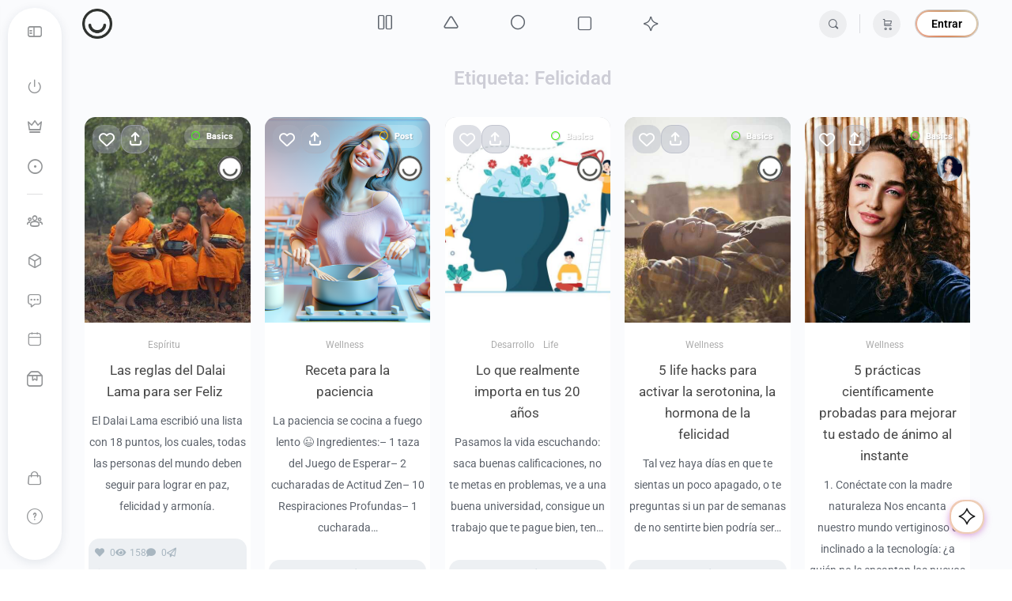

--- FILE ---
content_type: text/html; charset=UTF-8
request_url: https://www.japi.one/tag/felicidad/
body_size: 192196
content:
<!doctype html>
<html lang="es" prefix="og: https://ogp.me/ns#">
	<head>
		<meta charset="UTF-8">
		<link rel="profile" href="https://gmpg.org/xfn/11">
		<script type="text/html" id="tmpl-bb-link-preview">
<% if ( link_scrapping ) { %>
	<% if ( link_loading ) { %>
		<span class="bb-url-scrapper-loading bb-ajax-loader"><i class="bb-icon-l bb-icon-spinner animate-spin"></i>Cargando...</span>
	<% } %>
	<% if ( link_success || link_error ) { %>
		<a title="Cancelar vista previa" href="#" id="bb-close-link-suggestion">Eliminar vista previa</a>
		<div class="bb-link-preview-container">

			<% if ( link_images && link_images.length && link_success && ! link_error && '' !== link_image_index ) { %>
				<div id="bb-url-scrapper-img-holder">
					<div class="bb-link-preview-image">
						<div class="bb-link-preview-image-cover">
							<img src="<%= link_images[link_image_index] %>"/>
						</div>
						<div class="bb-link-preview-icons">
							<%
							if ( link_images.length > 1 ) { %>
								<a data-bp-tooltip-pos="up" data-bp-tooltip="Cambiar imagen" href="#" class="icon-exchange toolbar-button bp-tooltip" id="icon-exchange"><i class="bb-icon-l bb-icon-exchange"></i></a>
							<% } %>
							<% if ( link_images.length ) { %>
								<a data-bp-tooltip-pos="up" data-bp-tooltip="Quita la imagen" href="#" class="icon-image-slash toolbar-button bp-tooltip" id="bb-link-preview-remove-image"><i class="bb-icon-l bb-icon-image-slash"></i></a>
							<% } %>
							<a data-bp-tooltip-pos="up" data-bp-tooltip="Confirmar" class="toolbar-button bp-tooltip" href="#" id="bb-link-preview-select-image">
								<i class="bb-icon-check bb-icon-l"></i>
							</a>
						</div>
					</div>
					<% if ( link_images.length > 1 ) { %>
						<div class="bb-url-thumb-nav">
							<button type="button" id="bb-url-prevPicButton"><span class="bb-icon-l bb-icon-angle-left"></span></button>
							<button type="button" id="bb-url-nextPicButton"><span class="bb-icon-l bb-icon-angle-right"></span></button>
							<div id="bb-url-scrapper-img-count">
								Imagen <%= link_image_index + 1 %>&nbsp;de&nbsp;<%= link_images.length %>
							</div>
						</div>
					<% } %>
				</div>
			<% } %>

			<% if ( link_success && ! link_error && link_url ) { %>
				<div class="bb-link-preview-info">
					<% var a = document.createElement('a');
						a.href = link_url;
						var hostname = a.hostname;
						var domainName = hostname.replace('www.', '' );
					%>

					<% if ( 'undefined' !== typeof link_title && link_title.trim() && link_description ) { %>
						<p class="bb-link-preview-link-name"><%= domainName %></p>
					<% } %>

					<% if ( link_success && ! link_error ) { %>
						<p class="bb-link-preview-title"><%= link_title %></p>
					<% } %>

					<% if ( link_success && ! link_error ) { %>
						<div class="bb-link-preview-excerpt"><p><%= link_description %></p></div>
					<% } %>
				</div>
			<% } %>
			<% if ( link_error && ! link_success ) { %>
				<div id="bb-url-error" class="bb-url-error"><%= link_error_msg %></div>
			<% } %>
		</div>
	<% } %>
<% } %>
</script>
<script type="text/html" id="tmpl-profile-card-popup">
	<div id="profile-card" class="bb-profile-card bb-popup-card" data-bp-item-id="" data-bp-item-component="members">

		<div class="skeleton-card">
			<div class="skeleton-card-body">
				<div class="skeleton-card-avatar bb-loading-bg"></div>
				<div class="skeleton-card-entity">
					<div class="skeleton-card-type bb-loading-bg"></div>
					<div class="skeleton-card-heading bb-loading-bg"></div>
					<div class="skeleton-card-meta bb-loading-bg"></div>
				</div>
			</div>
						<div class="skeleton-card-footer skeleton-footer-plain">
				<div class="skeleton-card-button bb-loading-bg"></div>
				<div class="skeleton-card-button bb-loading-bg"></div>
				<div class="skeleton-card-button bb-loading-bg"></div>
			</div>
		</div>

		<div class="bb-card-content">
			<div class="bb-card-body">
				<div class="bb-card-avatar">
					<span class="card-profile-status"></span>
					<img src="" alt="">
				</div>
				<div class="bb-card-entity">
					<div class="bb-card-profile-type"></div>
					<h4 class="bb-card-heading"></h4>
					<div class="bb-card-meta">
						<span class="card-meta-item card-meta-joined">Joined <span></span></span>
						<span class="card-meta-item card-meta-last-active"></span>
													<span class="card-meta-item card-meta-followers"></span>
												</div>
				</div>
			</div>
			<div class="bb-card-footer">
								<div class="bb-card-action bb-card-action-outline">
					<a href="" class="card-button card-button-profile">Profile</a>
				</div>
			</div>
		</div>

	</div>
</script>
<script type="text/html" id="tmpl-group-card-popup">
	<div id="group-card" class="bb-group-card bb-popup-card" data-bp-item-id="" data-bp-item-component="groups">

		<div class="skeleton-card">
			<div class="skeleton-card-body">
				<div class="skeleton-card-avatar bb-loading-bg"></div>
				<div class="skeleton-card-entity">
					<div class="skeleton-card-heading bb-loading-bg"></div>
					<div class="skeleton-card-meta bb-loading-bg"></div>
				</div>
			</div>
						<div class="skeleton-card-footer skeleton-footer-plain">
				<div class="skeleton-card-button bb-loading-bg"></div>
				<div class="skeleton-card-button bb-loading-bg"></div>
			</div>
		</div>

		<div class="bb-card-content">
			<div class="bb-card-body">
				<div class="bb-card-avatar">
					<img src="" alt="">
				</div>
				<div class="bb-card-entity">
					<h4 class="bb-card-heading"></h4>
					<div class="bb-card-meta">
						<span class="card-meta-item card-meta-status"></span>
						<span class="card-meta-item card-meta-type"></span>
						<span class="card-meta-item card-meta-last-active"></span>
					</div>
					<div class="card-group-members">
						<span class="bs-group-members"></span>
					</div>
				</div>
			</div>
			<div class="bb-card-footer">
								<div class="bb-card-action bb-card-action-outline">
					<a href="" class="card-button card-button-group">Ver Grupo</a>
				</div>
			</div>
		</div>

	</div>
</script>
<style>
           div.bb-sso-container .bb-sso-button-default , div.bb-sso-container .bb-sso-button , .bb-sso-button 
           {border-radius: 30px!important;}
          </style><style>
           @media (max-width: 768px) {
            .bb-mobile-panel-inner .bb-mobile-panel-header .logo-wrap {
                margin: 0 auto;
            }
        }
            div.bb-sso-container .bb-sso-button-default , div.bb-sso-container .bb-sso-button , .bb-sso-button 
           {border-radius: 30px!important;}
            
        
        </style>    <style>
        .dokan-form-group #dokan-profile-picture-wrapper {
            display: none !important;
        }
    </style>
    
            <style id="bb_learndash_30_custom_colors">

                
                .learndash-wrapper .bb-single-course-sidebar .ld-status.ld-primary-background {
                    background-color: #e2e7ed !important;
                    color: inherit !important;
                }

                .learndash-wrapper .ld-course-status .ld-status.ld-status-progress.ld-primary-background {
                    background-color: #ebe9e6 !important;
                    color: inherit !important;
                }

                .learndash-wrapper .learndash_content_wrap .wpProQuiz_content .wpProQuiz_button_reShowQuestion:hover {
                    background-color: #fff !important;
                }

                .learndash-wrapper .learndash_content_wrap .wpProQuiz_content .wpProQuiz_toplistTable th {
                    background-color: transparent !important;
                }

                .learndash-wrapper .wpProQuiz_content .wpProQuiz_button:not(.wpProQuiz_button_reShowQuestion):not(.wpProQuiz_button_restartQuiz) {
                    color: #fff !important;
                }

                .learndash-wrapper .wpProQuiz_content .wpProQuiz_button.wpProQuiz_button_restartQuiz {
                    color: #fff !important;
                }

                .wpProQuiz_content .wpProQuiz_results > div > .wpProQuiz_button,
                .learndash-wrapper .bb-learndash-content-wrap .ld-item-list .ld-item-list-item a.ld-item-name:hover,
                .learndash-wrapper .bb-learndash-content-wrap .ld-item-list .ld-item-list-item .ld-item-list-item-preview:hover a.ld-item-name .ld-item-title,
                .learndash-wrapper .bb-learndash-content-wrap .ld-item-list .ld-item-list-item .ld-item-list-item-preview:hover .ld-expand-button .ld-icon-arrow-down,
                .lms-topic-sidebar-wrapper .lms-lessions-list > ol li a.bb-lesson-head:hover,
                .learndash-wrapper .bb-learndash-content-wrap .ld-primary-color-hover:hover,
                .learndash-wrapper .learndash_content_wrap .ld-table-list-item-quiz .ld-primary-color-hover:hover .ld-item-title,
                .learndash-wrapper .ld-item-list-item-expanded .ld-table-list-items .ld-table-list-item .ld-table-list-item-quiz .ld-primary-color-hover:hover .ld-item-title,
                .learndash-wrapper .ld-table-list .ld-table-list-items div.ld-table-list-item a.ld-table-list-item-preview:hover .ld-topic-title,
                .lms-lesson-content .bb-type-list li a:hover,
                .lms-lesson-content .lms-quiz-list li a:hover,
                .learndash-wrapper .ld-expand-button.ld-button-alternate:hover .ld-icon-arrow-down,
                .learndash-wrapper .ld-table-list .ld-table-list-items div.ld-table-list-item a.ld-table-list-item-preview:hover .ld-topic-title:before,
                .bb-lessons-list .lms-toggle-lesson i:hover,
                .lms-topic-sidebar-wrapper .lms-course-quizzes-list > ul li a:hover,
                .lms-topic-sidebar-wrapper .lms-course-members-list .course-members-list a:hover,
                .lms-topic-sidebar-wrapper .lms-course-members-list .bb-course-member-wrap > .list-members-extra,
                .lms-topic-sidebar-wrapper .lms-course-members-list .bb-course-member-wrap > .list-members-extra:hover,
                .learndash-wrapper .ld-item-list .ld-item-list-item.ld-item-lesson-item .ld-item-list-item-preview .ld-item-name .ld-item-title .ld-item-components span,
                .bb-about-instructor h5 a:hover,
                .learndash_content_wrap .comment-respond .comment-author:hover,
                .single-sfwd-courses .comment-respond .comment-author:hover {
                    color: #1a1b1c !important;
                }

                .learndash-wrapper .learndash_content_wrap #quiz_continue_link,
                .learndash-wrapper .learndash_content_wrap .learndash_mark_complete_button,
                .learndash-wrapper .learndash_content_wrap #learndash_mark_complete_button,
                .learndash-wrapper .learndash_content_wrap .ld-status-complete,
                .learndash-wrapper .learndash_content_wrap .ld-alert-success .ld-button,
                .learndash-wrapper .learndash_content_wrap .ld-alert-success .ld-alert-icon,
                .wpProQuiz_questionList[data-type="assessment_answer"] .wpProQuiz_questionListItem label.is-selected:before,
                .wpProQuiz_questionList[data-type="single"] .wpProQuiz_questionListItem label.is-selected:before,
                .wpProQuiz_questionList[data-type="multiple"] .wpProQuiz_questionListItem label.is-selected:before {
                    background-color: #1a1b1c !important;
                }

                .wpProQuiz_content .wpProQuiz_results > div > .wpProQuiz_button,
                .wpProQuiz_questionList[data-type="multiple"] .wpProQuiz_questionListItem label.is-selected:before {
                    border-color: #1a1b1c !important;
                }

                .learndash-wrapper .wpProQuiz_content .wpProQuiz_button.wpProQuiz_button_restartQuiz,
                .learndash-wrapper .wpProQuiz_content .wpProQuiz_button.wpProQuiz_button_restartQuiz:hover,
                #learndash-page-content .sfwd-course-nav .learndash_next_prev_link a:hover,
                .bb-cover-list-item .ld-primary-background {
                    background-color: #1a1b1c !important;
                }

                
                
                .lms-topic-sidebar-wrapper .ld-secondary-background,
                .i-progress.i-progress-completed,
                .bb-cover-list-item .ld-secondary-background,
                .learndash-wrapper .ld-status-icon.ld-status-complete.ld-secondary-background,
                .learndash-wrapper .ld-status-icon.ld-quiz-complete,
                .ld-progress-bar .ld-progress-bar-percentage.ld-secondary-background {
                    background-color: #019e7c !important;
                }

                .bb-progress .bb-progress-circle {
                    border-color: #019e7c !important;
                }

                .learndash-wrapper .ld-alert-success {
                    border-color: #DCDFE3 !important;
                }

                .learndash-wrapper .ld-secondary-in-progress-icon {
                    color: #019e7c !important;
                }

                .learndash-wrapper .bb-learndash-content-wrap .ld-secondary-in-progress-icon {
                    border-left-color: #DEDFE2 !important;
                    border-top-color: #DEDFE2 !important;
                }

                
                
                .learndash-wrapper .ld-item-list .ld-item-list-item.ld-item-lesson-item .ld-item-name .ld-item-title .ld-item-components span.ld-status-waiting,
                .learndash-wrapper .ld-item-list .ld-item-list-item.ld-item-lesson-item .ld-item-name .ld-item-title .ld-item-components span.ld-status-waiting span.ld-icon,
                .learndash-wrapper .ld-status-waiting {
                    background-color: #ffd200 !important;
                }

                
            </style>

			<link rel='preconnect' href='https://www.japi.one/hubi' >
<link rel='preconnect' href='https://ai.japi.one/apps' crossorigin>
<link rel='preconnect' href='https://app.japi.one' crossorigin>
<link rel='preconnect' href='https://labs.japi.one' crossorigin>
<link rel='dns-prefetch' href='//ai.japi.one'>
<link rel='dns-prefetch' href='//labs.japi.one'>
<link rel='dns-prefetch' href='//app.japi.one'>
<meta name="description" content="AI Social Network">
<!-- Etiqueta de Google (gtag.js) modo de consentimiento dataLayer añadido por Site Kit -->
<script type="text/javascript" id="google_gtagjs-js-consent-mode-data-layer">
/* <![CDATA[ */
window.dataLayer = window.dataLayer || [];function gtag(){dataLayer.push(arguments);}
gtag('consent', 'default', {"ad_personalization":"denied","ad_storage":"denied","ad_user_data":"denied","analytics_storage":"denied","functionality_storage":"denied","security_storage":"denied","personalization_storage":"denied","region":["AT","BE","BG","CH","CY","CZ","DE","DK","EE","ES","FI","FR","GB","GR","HR","HU","IE","IS","IT","LI","LT","LU","LV","MT","NL","NO","PL","PT","RO","SE","SI","SK"],"wait_for_update":500});
window._googlesitekitConsentCategoryMap = {"statistics":["analytics_storage"],"marketing":["ad_storage","ad_user_data","ad_personalization"],"functional":["functionality_storage","security_storage"],"preferences":["personalization_storage"]};
window._googlesitekitConsents = {"ad_personalization":"denied","ad_storage":"denied","ad_user_data":"denied","analytics_storage":"denied","functionality_storage":"denied","security_storage":"denied","personalization_storage":"denied","region":["AT","BE","BG","CH","CY","CZ","DE","DK","EE","ES","FI","FR","GB","GR","HR","HU","IE","IS","IT","LI","LT","LU","LV","MT","NL","NO","PL","PT","RO","SE","SI","SK"],"wait_for_update":500};
/* ]]> */
</script>
<!-- Fin de la etiqueta Google (gtag.js) modo de consentimiento dataLayer añadido por Site Kit -->

<!-- Optimización en motores de búsqueda por Rank Math PRO -  https://rankmath.com/ -->
<title>Felicidad &#8211; Japi One</title>
<meta name="robots" content="follow, index, max-snippet:-1, max-video-preview:-1, max-image-preview:large"/>
<link rel="canonical" href="https://www.japi.one/tag/felicidad/" />
<meta property="og:locale" content="es_ES" />
<meta property="og:type" content="article" />
<meta property="og:title" content="Felicidad Archives &bull; Japi One" />
<meta property="og:url" content="https://www.japi.one/tag/felicidad/" />
<meta property="og:site_name" content="Japi One" />
<meta property="article:publisher" content="https://www.facebook.com/wearejapi/" />
<meta property="fb:app_id" content="275591175554602" />
<meta property="og:image" content="https://media.japi.one/20250730021033/japi_opengraph.jpg" />
<meta property="og:image:secure_url" content="https://media.japi.one/20250730021033/japi_opengraph.jpg" />
<meta property="og:image:width" content="1200" />
<meta property="og:image:height" content="630" />
<meta property="og:image:type" content="image/jpeg" />
<meta name="twitter:card" content="summary_large_image" />
<meta name="twitter:title" content="Felicidad Archives &bull; Japi One" />
<meta name="twitter:site" content="@wearejapi" />
<meta name="twitter:image" content="https://media.japi.one/20250730021033/japi_opengraph.jpg" />
<meta name="twitter:label1" content="Entradas" />
<meta name="twitter:data1" content="5" />
<script type="application/ld+json" class="rank-math-schema-pro">{"@context":"https://schema.org","@graph":[{"@type":"Organization","@id":"https://www.japi.one/#organization","name":"Japi One","url":"https://www.japi.one","sameAs":["https://www.facebook.com/wearejapi/","https://twitter.com/wearejapi"],"email":"hola@japi.one","logo":{"@type":"ImageObject","@id":"https://www.japi.one/#logo","url":"https://media.japi.one/20250730030728/japi_a.png","contentUrl":"https://media.japi.one/20250730030728/japi_a.png","caption":"Japi One","inLanguage":"es","width":"123","height":"70"},"description":"Japi es un ecosistema Social impulsado por AI, Academia y Marketplace que empodera a personas, comunidades y organizaciones a crear, aprender y conectarse."},{"@type":"WebSite","@id":"https://www.japi.one/#website","url":"https://www.japi.one","name":"Japi One","alternateName":"Japi","publisher":{"@id":"https://www.japi.one/#organization"},"inLanguage":"es"},{"@type":"CollectionPage","@id":"https://www.japi.one/tag/felicidad/#webpage","url":"https://www.japi.one/tag/felicidad/","name":"Felicidad Archives &bull; Japi One","isPartOf":{"@id":"https://www.japi.one/#website"},"inLanguage":"es"}]}</script>
<!-- /Plugin Rank Math WordPress SEO -->

<link rel='dns-prefetch' href='//cdnjs.cloudflare.com' />
<link rel='dns-prefetch' href='//accounts.google.com' />
<link rel='dns-prefetch' href='//www.google.com' />
<link rel='dns-prefetch' href='//cdn.onesignal.com' />
<link rel='dns-prefetch' href='//player.vimeo.com' />
<link rel='dns-prefetch' href='//www.youtube.com' />
<link rel='dns-prefetch' href='//use.fontawesome.com' />
<link rel='dns-prefetch' href='//code.jquery.com' />
<link rel='dns-prefetch' href='//fonts.googleapis.com' />
<link rel='dns-prefetch' href='//www.googletagmanager.com' />
<link rel='dns-prefetch' href='//www.japi.one' />
<link rel='dns-prefetch' href='//ai.japi.one' />
<link rel='dns-prefetch' href='//app.japi.one' />
<link rel='preconnect' href='https://www.japi.one' />
<link rel='preconnect' href='https://ai.japi.one' />
<link rel='preconnect' href='https://app.japi.one' />
<link rel="alternate" type="text/calendar" title="Japi One &raquo; iCal Feed" href="https://www.japi.one/events/?ical=1" />
<style id='wp-img-auto-sizes-contain-inline-css' type='text/css'>
img:is([sizes=auto i],[sizes^="auto," i]){contain-intrinsic-size:3000px 1500px}
/*# sourceURL=wp-img-auto-sizes-contain-inline-css */
</style>
<link rel='stylesheet' id='dashicons-css' href='https://www.japi.one/wp-includes/css/dashicons.min.css?ver=6.9' type='text/css' media='all' />

<link rel='stylesheet' id='dokan-shipping-block-checkout-support-css' href='https://www.japi.one/assets/mods/dokan-pro/assets/blocks/shipping/index.css?ver=9799136811508b406b2e' type='text/css' media='all' />
<link rel='stylesheet' id='dokan-fontawesome-css' href='https://www.japi.one/assets/mods/dokan-lite/assets/vendors/font-awesome/css/font-awesome.min.css?ver=4.2.9' type='text/css' media='all' />
<link rel='stylesheet' id='tmcaps-loader-css' href='https://www.japi.one/assets/mods/tmcaps/css/loader.min.css?ver=1.0' type='text/css' media='all' />
<link rel='stylesheet' id='bp-nouveau-icons-map-css' href='https://www.japi.one/assets/mods/buddyboss-platform/bp-templates/bp-nouveau/icons/css/icons-map.min.css?ver=2.18.0' type='text/css' media='all' />
<link rel='stylesheet' id='bp-nouveau-bb-icons-css' href='https://www.japi.one/assets/mods/buddyboss-platform/bp-templates/bp-nouveau/icons/css/bb-icons.min.css?ver=1.0.8' type='text/css' media='all' />
<link rel='stylesheet' id='ctc-blocks-core-css' href='https://www.japi.one/assets/mods/copy-the-code/classes/blocks/assets/css/style.css?ver=4.1.4' type='text/css' media='all' />
<link rel='stylesheet' id='ctc-el-email-sample-css' href='https://www.japi.one/assets/mods/copy-the-code/classes/elementor/widgets/email-sample/style.css?ver=4.1.4' type='text/css' media='all' />
<link rel='stylesheet' id='ctc-blocks-css' href='https://www.japi.one/assets/mods/copy-the-code/classes/blocks/assets/css/style.css?ver=4.1.4' type='text/css' media='all' />
<link rel='stylesheet' id='ctc-el-email-address-css' href='https://www.japi.one/assets/mods/copy-the-code/classes/elementor/widgets/email-address/style.css?ver=4.1.4' type='text/css' media='all' />
<link rel='stylesheet' id='ctc-el-phone-number-css' href='https://www.japi.one/assets/mods/copy-the-code/classes/elementor/widgets/phone-number/style.css?ver=4.1.4' type='text/css' media='all' />
<link rel='stylesheet' id='ctc-el-copy-icon-css' href='https://www.japi.one/assets/mods/copy-the-code/classes/elementor/widgets/copy-icon/style.css?ver=4.1.4' type='text/css' media='all' />
<link rel='stylesheet' id='ctc-el-blockquote-css' href='https://www.japi.one/assets/mods/copy-the-code/classes/elementor/widgets/blockquote/style.css?ver=4.1.4' type='text/css' media='all' />
<link rel='stylesheet' id='ctc-el-code-snippet-css' href='https://www.japi.one/assets/mods/copy-the-code/classes/elementor/widgets/code-snippet/style.css?ver=4.1.4' type='text/css' media='all' />
<link rel='stylesheet' id='ctc-el-message-css' href='https://www.japi.one/assets/mods/copy-the-code/classes/elementor/widgets/message/style.css?ver=4.1.4' type='text/css' media='all' />
<link rel='stylesheet' id='ctc-el-wish-css' href='https://www.japi.one/assets/mods/copy-the-code/classes/elementor/widgets/wish/style.css?ver=4.1.4' type='text/css' media='all' />
<link rel='stylesheet' id='ctc-el-shayari-css' href='https://www.japi.one/assets/mods/copy-the-code/classes/elementor/widgets/shayari/style.css?ver=4.1.4' type='text/css' media='all' />
<link rel='stylesheet' id='ctc-el-sms-css' href='https://www.japi.one/assets/mods/copy-the-code/classes/elementor/widgets/sms/style.css?ver=4.1.4' type='text/css' media='all' />
<link rel='stylesheet' id='ctc-el-deal-css' href='https://www.japi.one/assets/mods/copy-the-code/classes/elementor/widgets/deal/style.css?ver=4.1.4' type='text/css' media='all' />
<link rel='stylesheet' id='ctc-el-coupon-css' href='https://www.japi.one/assets/mods/copy-the-code/classes/elementor/widgets/coupon/style.css?ver=4.1.4' type='text/css' media='all' />
<link rel='stylesheet' id='ctc-el-ai-prompt-generator-css' href='https://www.japi.one/assets/mods/copy-the-code/classes/elementor/widgets/ai-prompt-generator/style.css?ver=4.1.4' type='text/css' media='all' />
<link rel='stylesheet' id='ctc-el-table-css' href='https://www.japi.one/assets/mods/copy-the-code/classes/elementor/widgets/table/style.css?ver=4.1.4' type='text/css' media='all' />
<link rel='stylesheet' id='ctc-el-contact-information-css' href='https://www.japi.one/assets/mods/copy-the-code/classes/elementor/widgets/contact-information/style.css?ver=4.1.4' type='text/css' media='all' />
<link rel='stylesheet' id='buddyboss_legacy-css' href='https://www.japi.one/assets/themes/buddyboss-theme/inc/plugins/buddyboss-menu-icons/vendor/kucrut/icon-picker/css/types/buddyboss_legacy.css?ver=1.0' type='text/css' media='all' />
<link rel='stylesheet' id='elusive-css' href='https://www.japi.one/assets/themes/buddyboss-theme/inc/plugins/buddyboss-menu-icons/vendor/kucrut/icon-picker/css/types/elusive.css?ver=2.0' type='text/css' media='all' />
<link rel='stylesheet' id='font-awesome-css' href='https://www.japi.one/assets/themes/buddyboss-theme/inc/plugins/buddyboss-menu-icons/vendor/kucrut/icon-picker/css/types/font-awesome.css?ver=4.7.0' type='text/css' media='all' />
<link rel='stylesheet' id='foundation-icons-css' href='https://www.japi.one/assets/themes/buddyboss-theme/inc/plugins/buddyboss-menu-icons/vendor/kucrut/icon-picker/css/types/foundation-icons.css?ver=3.0' type='text/css' media='all' />
<link rel='stylesheet' id='genericons-css' href='https://www.japi.one/assets/themes/buddyboss-theme/inc/plugins/buddyboss-menu-icons/vendor/kucrut/icon-picker/css/types/genericons.css?ver=3.4' type='text/css' media='all' />
<style id='wp-block-library-inline-css' type='text/css'>
:root{--wp-block-synced-color:#7a00df;--wp-block-synced-color--rgb:122,0,223;--wp-bound-block-color:var(--wp-block-synced-color);--wp-editor-canvas-background:#ddd;--wp-admin-theme-color:#007cba;--wp-admin-theme-color--rgb:0,124,186;--wp-admin-theme-color-darker-10:#006ba1;--wp-admin-theme-color-darker-10--rgb:0,107,160.5;--wp-admin-theme-color-darker-20:#005a87;--wp-admin-theme-color-darker-20--rgb:0,90,135;--wp-admin-border-width-focus:2px}@media (min-resolution:192dpi){:root{--wp-admin-border-width-focus:1.5px}}.wp-element-button{cursor:pointer}:root .has-very-light-gray-background-color{background-color:#eee}:root .has-very-dark-gray-background-color{background-color:#313131}:root .has-very-light-gray-color{color:#eee}:root .has-very-dark-gray-color{color:#313131}:root .has-vivid-green-cyan-to-vivid-cyan-blue-gradient-background{background:linear-gradient(135deg,#00d084,#0693e3)}:root .has-purple-crush-gradient-background{background:linear-gradient(135deg,#34e2e4,#4721fb 50%,#ab1dfe)}:root .has-hazy-dawn-gradient-background{background:linear-gradient(135deg,#faaca8,#dad0ec)}:root .has-subdued-olive-gradient-background{background:linear-gradient(135deg,#fafae1,#67a671)}:root .has-atomic-cream-gradient-background{background:linear-gradient(135deg,#fdd79a,#004a59)}:root .has-nightshade-gradient-background{background:linear-gradient(135deg,#330968,#31cdcf)}:root .has-midnight-gradient-background{background:linear-gradient(135deg,#020381,#2874fc)}:root{--wp--preset--font-size--normal:16px;--wp--preset--font-size--huge:42px}.has-regular-font-size{font-size:1em}.has-larger-font-size{font-size:2.625em}.has-normal-font-size{font-size:var(--wp--preset--font-size--normal)}.has-huge-font-size{font-size:var(--wp--preset--font-size--huge)}.has-text-align-center{text-align:center}.has-text-align-left{text-align:left}.has-text-align-right{text-align:right}.has-fit-text{white-space:nowrap!important}#end-resizable-editor-section{display:none}.aligncenter{clear:both}.items-justified-left{justify-content:flex-start}.items-justified-center{justify-content:center}.items-justified-right{justify-content:flex-end}.items-justified-space-between{justify-content:space-between}.screen-reader-text{border:0;clip-path:inset(50%);height:1px;margin:-1px;overflow:hidden;padding:0;position:absolute;width:1px;word-wrap:normal!important}.screen-reader-text:focus{background-color:#ddd;clip-path:none;color:#444;display:block;font-size:1em;height:auto;left:5px;line-height:normal;padding:15px 23px 14px;text-decoration:none;top:5px;width:auto;z-index:100000}html :where(.has-border-color){border-style:solid}html :where([style*=border-top-color]){border-top-style:solid}html :where([style*=border-right-color]){border-right-style:solid}html :where([style*=border-bottom-color]){border-bottom-style:solid}html :where([style*=border-left-color]){border-left-style:solid}html :where([style*=border-width]){border-style:solid}html :where([style*=border-top-width]){border-top-style:solid}html :where([style*=border-right-width]){border-right-style:solid}html :where([style*=border-bottom-width]){border-bottom-style:solid}html :where([style*=border-left-width]){border-left-style:solid}html :where(img[class*=wp-image-]){height:auto;max-width:100%}:where(figure){margin:0 0 1em}html :where(.is-position-sticky){--wp-admin--admin-bar--position-offset:var(--wp-admin--admin-bar--height,0px)}@media screen and (max-width:600px){html :where(.is-position-sticky){--wp-admin--admin-bar--position-offset:0px}}
/*# sourceURL=/wp-includes/css/dist/block-library/common.min.css */
</style>
<style id='classic-theme-styles-inline-css' type='text/css'>
/*! This file is auto-generated */
.wp-block-button__link{color:#fff;background-color:#32373c;border-radius:9999px;box-shadow:none;text-decoration:none;padding:calc(.667em + 2px) calc(1.333em + 2px);font-size:1.125em}.wp-block-file__button{background:#32373c;color:#fff;text-decoration:none}
/*# sourceURL=/wp-includes/css/classic-themes.min.css */
</style>
<link rel='stylesheet' id='bb-pro-enqueue-scripts-css' href='https://www.japi.one/assets/mods/buddyboss-platform-pro/assets/css/index.min.css?ver=2.12.0' type='text/css' media='all' />
<link rel='stylesheet' id='bb-access-control-css' href='https://www.japi.one/assets/mods/buddyboss-platform-pro/includes/access-control/assets/css/bb-access-control.min.css?ver=2.12.0' type='text/css' media='all' />
<link rel='stylesheet' id='bb-polls-style-css' href='https://www.japi.one/assets/mods/buddyboss-platform-pro/includes/polls/assets/css/bb-polls.min.css?ver=2.12.0' type='text/css' media='all' />
<link rel='stylesheet' id='bb-schedule-posts-css' href='https://www.japi.one/assets/mods/buddyboss-platform-pro/includes/schedule-posts/assets/css/bb-schedule-posts.min.css?ver=2.12.0' type='text/css' media='all' />
<link rel='stylesheet' id='bb-activity-post-feature-image-css' href='https://www.japi.one/assets/mods/buddyboss-platform-pro/includes/platform-settings/activity/post-feature-image/assets/css/bb-activity-post-feature-image.min.css?ver=2.12.0' type='text/css' media='all' />
<link rel='stylesheet' id='bb-cropper-css-css' href='https://www.japi.one/assets/mods/buddyboss-platform/bp-core/css/vendor/cropper.min.css?ver=2.18.0' type='text/css' media='all' />
<link rel='stylesheet' id='bb-meprlms-frontend-css' href='https://www.japi.one/assets/mods/buddyboss-platform-pro/includes/integrations/meprlms/assets/css/meprlms-frontend.min.css?ver=2.18.0' type='text/css' media='all' />
<link rel='stylesheet' id='bb-tutorlms-admin-css' href='https://www.japi.one/assets/mods/buddyboss-platform-pro/includes/integrations/tutorlms/assets/css/bb-tutorlms-admin.min.css?ver=2.18.0' type='text/css' media='all' />
<link rel='stylesheet' id='wpe-wps-bp-css' href='https://www.japi.one/assets/mods/spaces/includes/integrations/buddypress/assets/css/bp-main.css?ver=1.0.0' type='text/css' media='all' />
<link rel='stylesheet' id='bb-sso-login-css' href='https://www.japi.one/assets/mods/buddyboss-platform-pro/includes/sso/assets/css/bb-sso-login.min.css?ver=2.12.0' type='text/css' media='all' />
<link rel='stylesheet' id='bp-mentions-css-css' href='https://www.japi.one/assets/mods/buddyboss-platform/bp-core/css/mentions.min.css?ver=2.18.0' type='text/css' media='all' />
<link rel='stylesheet' id='gamipress-css-css' href='https://www.japi.one/assets/mods/gamipress/assets/css/gamipress.min.css?ver=7.6.4' type='text/css' media='all' />
<link rel='stylesheet' id='ctc-copy-inline-css' href='https://www.japi.one/assets/mods/copy-the-code/assets/css/copy-inline.css?ver=4.1.4' type='text/css' media='all' />
<link rel='stylesheet' id='mrm-select2-css' href='https://www.japi.one/assets/mods/mail-mint/assets/frontend/css/frontend.css?ver=1.19.3' type='text/css' media='all' />
<link rel='stylesheet' id='pmpro_frontend_base-css' href='https://www.japi.one/assets/mods/paid-memberships-pro/css/frontend/base.css?ver=3.3.3' type='text/css' media='all' />
<link rel='stylesheet' id='pmpro_frontend_variation_1-css' href='https://www.japi.one/assets/mods/paid-memberships-pro/css/frontend/variation_1.css?ver=3.3.3' type='text/css' media='all' />
<link rel='stylesheet' id='cr-product-notice-styles-css' href='https://www.japi.one/assets/mods/product-notices-for-woocommerce/assets/css/frontend/global.css?ver=1.3.3' type='text/css' media='all' />
<link rel='stylesheet' id='font-awesome-cdn-webfont-all-css' href='https://use.fontawesome.com/releases/v5.15.4/css/all.css' type='text/css' media='all' integrity="sha384-DyZ88mC6Up2uqS4h/KRgHuoeGwBcD4Ng9SiP4dIRy0EXTlnuz47vAwmeGwVChigm" crossorigin="anonymous" />
<link rel='stylesheet' id='cfw-styles-css' href='https://www.japi.one/assets/mods/spaces/includes/integrations/custom-field-widgets/assets/styles.css?ver=1.0.0' type='text/css' media='all' />
<link rel='stylesheet' id='spaces-explore-css' href='https://www.japi.one/assets/mods/spaces/pro/explore/assets/css/main.css?ver=1.4.1' type='text/css' media='all' />
<style id='spaces-explore-inline-css' type='text/css'>
#space-archive-container { height: 800px; }
/*# sourceURL=spaces-explore-inline-css */
</style>
<link rel='stylesheet' id='wp-spaces-main-css' href='https://www.japi.one/assets/mods/spaces/assets/css/main.css?ver=1.4.1' type='text/css' media='all' />
<link rel='stylesheet' id='jquery-ui-css-css' href='//code.jquery.com/ui/1.13.1/themes/base/jquery-ui.css?ver=6.9' type='text/css' media='all' />
<link rel='stylesheet' id='woocommerce-layout-css' href='https://www.japi.one/assets/mods/woocommerce/assets/css/woocommerce-layout.css?ver=10.4.3' type='text/css' media='all' />
<link rel='stylesheet' id='woocommerce-smallscreen-css' href='https://www.japi.one/assets/mods/woocommerce/assets/css/woocommerce-smallscreen.css?ver=10.4.3' type='text/css' media='only screen and (max-width: 768px)' />
<link rel='stylesheet' id='woocommerce-general-css' href='https://www.japi.one/assets/mods/woocommerce/assets/css/woocommerce.css?ver=10.4.3' type='text/css' media='all' />
<style id='woocommerce-inline-inline-css' type='text/css'>
.woocommerce form .form-row .required { visibility: visible; }
/*# sourceURL=woocommerce-inline-inline-css */
</style>
<link rel='stylesheet' id='wp-job-manager-job-listings-css' href='https://www.japi.one/assets/mods/wp-job-manager/assets/dist/css/job-listings.css?ver=598383a28ac5f9f156e4' type='text/css' media='all' />
<link rel='stylesheet' id='affwp-forms-css' href='https://www.japi.one/assets/mods/affiliate-wp/assets/css/forms.min.css?ver=2.27.2' type='text/css' media='all' />
<link rel='stylesheet' id='tribe-events-v2-single-skeleton-css' href='https://www.japi.one/assets/mods/the-events-calendar/build/css/tribe-events-single-skeleton.css?ver=6.15.15' type='text/css' media='all' />
<link rel='stylesheet' id='tribe-events-v2-single-skeleton-full-css' href='https://www.japi.one/assets/mods/the-events-calendar/build/css/tribe-events-single-full.css?ver=6.15.15' type='text/css' media='all' />
<link rel='stylesheet' id='tec-events-elementor-widgets-base-styles-css' href='https://www.japi.one/assets/mods/the-events-calendar/build/css/integrations/plugins/elementor/widgets/widget-base.css?ver=6.15.15' type='text/css' media='all' />
<link rel='stylesheet' id='learndash_quiz_front_css-css' href='//www.japi.one/assets/mods/sfwd-lms/themes/legacy/templates/learndash_quiz_front.min.css?ver=4.25.7.1' type='text/css' media='all' />
<link rel='stylesheet' id='learndash-css' href='//www.japi.one/assets/mods/sfwd-lms/src/assets/dist/css/styles.css?ver=4.25.7.1' type='text/css' media='all' />
<link rel='stylesheet' id='jquery-dropdown-css-css' href='//www.japi.one/assets/mods/sfwd-lms/assets/css/jquery.dropdown.min.css?ver=4.25.7.1' type='text/css' media='all' />
<link rel='stylesheet' id='learndash_lesson_video-css' href='//www.japi.one/assets/mods/sfwd-lms/themes/legacy/templates/learndash_lesson_video.min.css?ver=4.25.7.1' type='text/css' media='all' />
<link rel='stylesheet' id='learndash-admin-bar-css' href='https://www.japi.one/assets/mods/sfwd-lms/src/assets/dist/css/admin-bar/styles.css?ver=4.25.7.1' type='text/css' media='all' />
<link rel='stylesheet' id='buddyboss_appstyle-css' href='https://www.japi.one/assets/mods/buddyboss-app/assets/css/main.css?ver=2.2.70' type='text/css' media='all' />
<link rel='stylesheet' id='learndash-course-grid-skin-grid-css' href='https://www.japi.one/assets/mods/sfwd-lms/includes/course-grid/templates/skins/grid/style.css?ver=4.25.7.1' type='text/css' media='all' />
<link rel='stylesheet' id='learndash-course-grid-pagination-css' href='https://www.japi.one/assets/mods/sfwd-lms/includes/course-grid/templates/pagination/style.css?ver=4.25.7.1' type='text/css' media='all' />
<link rel='stylesheet' id='learndash-course-grid-filter-css' href='https://www.japi.one/assets/mods/sfwd-lms/includes/course-grid/templates/filter/style.css?ver=4.25.7.1' type='text/css' media='all' />
<link rel='stylesheet' id='learndash-course-grid-card-grid-1-css' href='https://www.japi.one/assets/mods/sfwd-lms/includes/course-grid/templates/cards/grid-1/style.css?ver=4.25.7.1' type='text/css' media='all' />
<link rel='stylesheet' id='if-menu-site-css-css' href='https://www.japi.one/assets/mods/if-menu/assets/if-menu-site.css?ver=6.9' type='text/css' media='all' />
<link rel='stylesheet' id='bbpfa-ntification-style-css' href='https://www.japi.one/assets/mods/bp-post-from-anywhere/public/css/jquery.notify.css?ver=all' type='text/css' media='all' />
<link rel='stylesheet' id='bp-post-from-anywhere-css' href='https://www.japi.one/assets/mods/bp-post-from-anywhere/public/css/bp-post-from-anywhere-public.css?ver=1.0.0' type='text/css' media='all' />
<link rel='stylesheet' id='notyf-css' href='https://www.japi.one/assets/mods/japibot/assets/vendors/notfy/notyf.min.css?ver=3.0' type='text/css' media='all' />
<link rel='stylesheet' id='magicai-vars-css' href='https://www.japi.one/assets/mods/japibot/assets/css/vars.css?ver=1.4' type='text/css' media='all' />
<link rel='stylesheet' id='magicai-admin-settings-css' href='https://www.japi.one/assets/mods/japibot/assets/css/admin-settings.css?ver=1.4' type='text/css' media='all' />
<link rel='stylesheet' id='prism-css' href='https://www.japi.one/assets/mods/japibot/assets/vendors/prism/prism.css?ver=1.29' type='text/css' media='all' />
<link rel='stylesheet' id='magicai-chatbot-css' href='https://www.japi.one/assets/mods/japibot/assets/css/chatbot.css?ver=1.4' type='text/css' media='all' />
<link rel='stylesheet' id='magicai-jquery-confirm-css' href='https://www.japi.one/assets/mods/japibot/assets/vendors/jquery-confirm.min.css?ver=3.3.4' type='text/css' media='all' />
<link rel='stylesheet' id='notify-css-css' href='https://www.japi.one/assets/mods/woo-sell-services/public/assets/css/notify.min.css?ver=5.8.1' type='text/css' media='all' />
<link rel='stylesheet' id='ir-shortcode-styles-css' href='https://www.japi.one/assets/mods/instructor-role/modules/css/ir-shortcode-styles.css?ver=6.9' type='text/css' media='all' />
<link rel='stylesheet' id='sfwd-module-style-css' href='//www.japi.one/assets/mods/sfwd-lms/assets/css/sfwd_module.min.css?ver=4.25.7.1' type='text/css' media='all' />
<link rel='stylesheet' id='learndash_admin_shortcodes_style-css' href='//www.japi.one/assets/mods/sfwd-lms/assets/css/learndash-admin-shortcodes.min.css?ver=4.25.7.1' type='text/css' media='all' />
<link rel='stylesheet' id='learndash-select2-jquery-style-css' href='//www.japi.one/assets/mods/sfwd-lms/assets/vendor-libs/select2-jquery/css/select2.min.css?ver=4.25.7.1' type='text/css' media='all' />
<link rel='stylesheet' id='learndash-admin-settings-page-css' href='//www.japi.one/assets/mods/sfwd-lms/assets/css/learndash-admin-settings-page.min.css?ver=4.25.7.1' type='text/css' media='all' />
<link rel='stylesheet' id='king-style-css' href='https://www.japi.one/assets/themes/buddyboss-theme-child/style.css?ver=1.0.1' type='text/css' media='all' />
<link rel='stylesheet' id='googlefont-style-css' href='//fonts.googleapis.com/css?family=Nunito%3Aital%2Cwght%400%2C300%3B0%2C400%3B0%2C600%3B0%2C700%3B1%2C400&#038;display=swap&#038;ver=1.0.0' type='text/css' media='all' />
<link rel='stylesheet' id='font-awesome-style-css' href='https://www.japi.one/assets/themes/buddyboss-theme-child/layouts/font-awesome/css/all.min.css?ver=1.0.1' type='text/css' media='all' />
<link rel='stylesheet' id='magnefic-popup-css-css' href='https://www.japi.one/assets/themes/buddyboss-theme-child/layouts/js/magnific-popup/magnific-popup.css?ver=1.0.1' type='text/css' media='all' />
<link rel='stylesheet' id='redux-extendify-styles-css' href='https://www.japi.one/assets/themes/buddyboss-theme/inc/admin/framework/redux-core/assets/css/extendify-utilities.css?ver=4.4.11' type='text/css' media='all' />
<link rel='stylesheet' id='buddyboss-theme-fonts-css' href='https://www.japi.one/assets/themes/buddyboss-theme/assets/fonts/fonts.css?ver=2.18.0' type='text/css' media='all' />
<link rel='stylesheet' id='learndash-front-css' href='//www.japi.one/assets/mods/sfwd-lms/themes/ld30/assets/css/learndash.min.css?ver=4.25.7.1' type='text/css' media='all' />
<style id='learndash-front-inline-css' type='text/css'>
		.learndash-wrapper .ld-item-list .ld-item-list-item.ld-is-next,
		.learndash-wrapper .wpProQuiz_content .wpProQuiz_questionListItem label:focus-within {
			border-color: #1a1b1c;
		}

		/*
		.learndash-wrapper a:not(.ld-button):not(#quiz_continue_link):not(.ld-focus-menu-link):not(.btn-blue):not(#quiz_continue_link):not(.ld-js-register-account):not(#ld-focus-mode-course-heading):not(#btn-join):not(.ld-item-name):not(.ld-table-list-item-preview):not(.ld-lesson-item-preview-heading),
		 */

		.learndash-wrapper .ld-breadcrumbs a,
		.learndash-wrapper .ld-lesson-item.ld-is-current-lesson .ld-lesson-item-preview-heading,
		.learndash-wrapper .ld-lesson-item.ld-is-current-lesson .ld-lesson-title,
		.learndash-wrapper .ld-primary-color-hover:hover,
		.learndash-wrapper .ld-primary-color,
		.learndash-wrapper .ld-primary-color-hover:hover,
		.learndash-wrapper .ld-primary-color,
		.learndash-wrapper .ld-tabs .ld-tabs-navigation .ld-tab.ld-active,
		.learndash-wrapper .ld-button.ld-button-transparent,
		.learndash-wrapper .ld-button.ld-button-reverse,
		.learndash-wrapper .ld-icon-certificate,
		.learndash-wrapper .ld-login-modal .ld-login-modal-login .ld-modal-heading,
		#wpProQuiz_user_content a,
		.learndash-wrapper .ld-item-list .ld-item-list-item a.ld-item-name:hover,
		.learndash-wrapper .ld-focus-comments__heading-actions .ld-expand-button,
		.learndash-wrapper .ld-focus-comments__heading a,
		.learndash-wrapper .ld-focus-comments .comment-respond a,
		.learndash-wrapper .ld-focus-comment .ld-comment-reply a.comment-reply-link:hover,
		.learndash-wrapper .ld-expand-button.ld-button-alternate {
			color: #1a1b1c !important;
		}

		.learndash-wrapper .ld-focus-comment.bypostauthor>.ld-comment-wrapper,
		.learndash-wrapper .ld-focus-comment.role-group_leader>.ld-comment-wrapper,
		.learndash-wrapper .ld-focus-comment.role-administrator>.ld-comment-wrapper {
			background-color:rgba(26, 27, 28, 0.03) !important;
		}


		.learndash-wrapper .ld-primary-background,
		.learndash-wrapper .ld-tabs .ld-tabs-navigation .ld-tab.ld-active:after {
			background: #1a1b1c !important;
		}



		.learndash-wrapper .ld-course-navigation .ld-lesson-item.ld-is-current-lesson .ld-status-incomplete,
		.learndash-wrapper .ld-focus-comment.bypostauthor:not(.ptype-sfwd-assignment) >.ld-comment-wrapper>.ld-comment-avatar img,
		.learndash-wrapper .ld-focus-comment.role-group_leader>.ld-comment-wrapper>.ld-comment-avatar img,
		.learndash-wrapper .ld-focus-comment.role-administrator>.ld-comment-wrapper>.ld-comment-avatar img {
			border-color: #1a1b1c !important;
		}



		.learndash-wrapper .ld-loading::before {
			border-top:3px solid #1a1b1c !important;
		}

		.learndash-wrapper .ld-button:hover:not([disabled]):not(.ld-button-transparent):not(.ld--ignore-inline-css),
		#learndash-tooltips .ld-tooltip:after,
		#learndash-tooltips .ld-tooltip,
		.ld-tooltip:not(.ld-tooltip--modern) [role="tooltip"],
		.learndash-wrapper .ld-primary-background,
		.learndash-wrapper .btn-join:not(.ld--ignore-inline-css),
		.learndash-wrapper #btn-join:not(.ld--ignore-inline-css),
		.learndash-wrapper .ld-button:not([disabled]):not(.ld-button-reverse):not(.ld-button-transparent):not(.ld--ignore-inline-css),
		.learndash-wrapper .ld-expand-button:not([disabled]),
		.learndash-wrapper .wpProQuiz_content .wpProQuiz_button:not([disabled]):not(.wpProQuiz_button_reShowQuestion):not(.wpProQuiz_button_restartQuiz),
		.learndash-wrapper .wpProQuiz_content .wpProQuiz_button2:not([disabled]),
		.learndash-wrapper .ld-focus .ld-focus-sidebar .ld-course-navigation-heading,
		.learndash-wrapper .ld-focus-comments .form-submit #submit,
		.learndash-wrapper .ld-login-modal input[type='submit']:not([disabled]),
		.learndash-wrapper .ld-login-modal .ld-login-modal-register:not([disabled]),
		.learndash-wrapper .wpProQuiz_content .wpProQuiz_certificate a.btn-blue:not([disabled]),
		.learndash-wrapper .ld-focus .ld-focus-header .ld-user-menu .ld-user-menu-items a:not([disabled]),
		#wpProQuiz_user_content table.wp-list-table thead th,
		#wpProQuiz_overlay_close:not([disabled]),
		.learndash-wrapper .ld-expand-button.ld-button-alternate:not([disabled]) .ld-icon {
			background-color: #1a1b1c !important;
			color: #ffffff;
		}

		.learndash-wrapper .ld-focus .ld-focus-sidebar .ld-focus-sidebar-trigger:not([disabled]):not(:hover):not(:focus) .ld-icon {
			background-color: #1a1b1c;
		}

		.learndash-wrapper .ld-focus .ld-focus-sidebar .ld-focus-sidebar-trigger:hover .ld-icon,
		.learndash-wrapper .ld-focus .ld-focus-sidebar .ld-focus-sidebar-trigger:focus .ld-icon {
			border-color: #1a1b1c;
			color: #1a1b1c;
		}

		.learndash-wrapper .ld-button:focus:not(.ld-button-transparent):not(.ld--ignore-inline-css),
		.learndash-wrapper .btn-join:focus:not(.ld--ignore-inline-css),
		.learndash-wrapper #btn-join:focus:not(.ld--ignore-inline-css),
		.learndash-wrapper .ld-expand-button:focus,
		.learndash-wrapper .wpProQuiz_content .wpProQuiz_button:not(.wpProQuiz_button_reShowQuestion):focus:not(.wpProQuiz_button_restartQuiz),
		.learndash-wrapper .wpProQuiz_content .wpProQuiz_button2:focus,
		.learndash-wrapper .ld-focus-comments .form-submit #submit,
		.learndash-wrapper .ld-login-modal input[type='submit']:focus,
		.learndash-wrapper .ld-login-modal .ld-login-modal-register:focus,
		.learndash-wrapper .wpProQuiz_content .wpProQuiz_certificate a.btn-blue:focus {
			opacity: 0.75; /* Replicates the hover/focus states pre-4.21.3. */
			outline-color: #1a1b1c;
		}

		.learndash-wrapper .ld-button:hover:not(.ld-button-transparent):not(.ld--ignore-inline-css),
		.learndash-wrapper .btn-join:hover:not(.ld--ignore-inline-css),
		.learndash-wrapper #btn-join:hover:not(.ld--ignore-inline-css),
		.learndash-wrapper .ld-expand-button:hover,
		.learndash-wrapper .wpProQuiz_content .wpProQuiz_button:not(.wpProQuiz_button_reShowQuestion):hover:not(.wpProQuiz_button_restartQuiz),
		.learndash-wrapper .wpProQuiz_content .wpProQuiz_button2:hover,
		.learndash-wrapper .ld-focus-comments .form-submit #submit,
		.learndash-wrapper .ld-login-modal input[type='submit']:hover,
		.learndash-wrapper .ld-login-modal .ld-login-modal-register:hover,
		.learndash-wrapper .wpProQuiz_content .wpProQuiz_certificate a.btn-blue:hover {
			background-color: #1a1b1c; /* Replicates the hover/focus states pre-4.21.3. */
			opacity: 0.85; /* Replicates the hover/focus states pre-4.21.3. */
		}

		.learndash-wrapper .ld-item-list .ld-item-search .ld-closer:focus {
			border-color: #1a1b1c;
		}

		.learndash-wrapper .ld-focus .ld-focus-header .ld-user-menu .ld-user-menu-items:before {
			border-bottom-color: #1a1b1c !important;
		}

		.learndash-wrapper .ld-button.ld-button-transparent:hover {
			background: transparent !important;
		}

		.learndash-wrapper .ld-button.ld-button-transparent:focus {
			outline-color: #1a1b1c;
		}

		.learndash-wrapper .ld-focus .ld-focus-header .sfwd-mark-complete .learndash_mark_complete_button:not(.ld--ignore-inline-css),
		.learndash-wrapper .ld-focus .ld-focus-header #sfwd-mark-complete #learndash_mark_complete_button,
		.learndash-wrapper .ld-button.ld-button-transparent,
		.learndash-wrapper .ld-button.ld-button-alternate,
		.learndash-wrapper .ld-expand-button.ld-button-alternate {
			background-color:transparent !important;
		}

		.learndash-wrapper .ld-focus-header .ld-user-menu .ld-user-menu-items a,
		.learndash-wrapper .ld-button.ld-button-reverse:hover,
		.learndash-wrapper .ld-alert-success .ld-alert-icon.ld-icon-certificate,
		.learndash-wrapper .ld-alert-warning .ld-button,
		.learndash-wrapper .ld-primary-background.ld-status {
			color:white !important;
		}

		.learndash-wrapper .ld-status.ld-status-unlocked {
			background-color: rgba(26,27,28,0.2) !important;
			color: #1a1b1c !important;
		}

		.learndash-wrapper .wpProQuiz_content .wpProQuiz_addToplist {
			background-color: rgba(26,27,28,0.1) !important;
			border: 1px solid #1a1b1c !important;
		}

		.learndash-wrapper .wpProQuiz_content .wpProQuiz_toplistTable th {
			background: #1a1b1c !important;
		}

		.learndash-wrapper .wpProQuiz_content .wpProQuiz_toplistTrOdd {
			background-color: rgba(26,27,28,0.1) !important;
		}


		.learndash-wrapper .wpProQuiz_content .wpProQuiz_time_limit .wpProQuiz_progress {
			background-color: #1a1b1c !important;
		}
		
		.learndash-wrapper #quiz_continue_link,
		.learndash-wrapper .ld-secondary-background,
		.learndash-wrapper .learndash_mark_complete_button:not(.ld--ignore-inline-css),
		.learndash-wrapper #learndash_mark_complete_button,
		.learndash-wrapper .ld-status-complete,
		.learndash-wrapper .ld-alert-success .ld-button,
		.learndash-wrapper .ld-alert-success .ld-alert-icon {
			background-color: #019e7c !important;
		}

		.learndash-wrapper #quiz_continue_link:focus,
		.learndash-wrapper .learndash_mark_complete_button:focus:not(.ld--ignore-inline-css),
		.learndash-wrapper #learndash_mark_complete_button:focus,
		.learndash-wrapper .ld-alert-success .ld-button:focus {
			outline-color: #019e7c;
		}

		.learndash-wrapper .wpProQuiz_content a#quiz_continue_link {
			background-color: #019e7c !important;
		}

		.learndash-wrapper .wpProQuiz_content a#quiz_continue_link:focus {
			outline-color: #019e7c;
		}

		.learndash-wrapper .course_progress .sending_progress_bar {
			background: #019e7c !important;
		}

		.learndash-wrapper .wpProQuiz_content .wpProQuiz_button_reShowQuestion:hover, .learndash-wrapper .wpProQuiz_content .wpProQuiz_button_restartQuiz:hover {
			background-color: #019e7c !important;
			opacity: 0.75;
		}

		.learndash-wrapper .wpProQuiz_content .wpProQuiz_button_reShowQuestion:focus,
		.learndash-wrapper .wpProQuiz_content .wpProQuiz_button_restartQuiz:focus {
			outline-color: #019e7c;
		}

		.learndash-wrapper .ld-secondary-color-hover:hover,
		.learndash-wrapper .ld-secondary-color,
		.learndash-wrapper .ld-focus .ld-focus-header .sfwd-mark-complete .learndash_mark_complete_button:not(.ld--ignore-inline-css),
		.learndash-wrapper .ld-focus .ld-focus-header #sfwd-mark-complete #learndash_mark_complete_button,
		.learndash-wrapper .ld-focus .ld-focus-header .sfwd-mark-complete:after {
			color: #019e7c !important;
		}

		.learndash-wrapper .ld-secondary-in-progress-icon {
			border-left-color: #019e7c !important;
			border-top-color: #019e7c !important;
		}

		.learndash-wrapper .ld-alert-success {
			border-color: #019e7c;
			background-color: transparent !important;
			color: #019e7c;
		}

		
/*# sourceURL=learndash-front-inline-css */
</style>
<link rel='stylesheet' id='elementor-frontend-css' href='https://www.japi.one/assets/mods/elementor/assets/css/frontend.min.css?ver=3.34.4' type='text/css' media='all' />
<link rel='stylesheet' id='widget-animated-headline-css' href='https://www.japi.one/assets/mods/elementor-pro/assets/css/widget-animated-headline.min.css?ver=3.34.3' type='text/css' media='all' />
<link rel='stylesheet' id='e-animation-shrink-css' href='https://www.japi.one/assets/mods/elementor/assets/lib/animations/styles/e-animation-shrink.min.css?ver=3.34.4' type='text/css' media='all' />
<link rel='stylesheet' id='widget-image-css' href='https://www.japi.one/assets/mods/elementor/assets/css/widget-image.min.css?ver=3.34.4' type='text/css' media='all' />
<link rel='stylesheet' id='widget-social-icons-css' href='https://www.japi.one/assets/mods/elementor/assets/css/widget-social-icons.min.css?ver=3.34.4' type='text/css' media='all' />
<link rel='stylesheet' id='e-apple-webkit-css' href='https://www.japi.one/assets/mods/elementor/assets/css/conditionals/apple-webkit.min.css?ver=3.34.4' type='text/css' media='all' />
<link rel='stylesheet' id='widget-heading-css' href='https://www.japi.one/assets/mods/elementor/assets/css/widget-heading.min.css?ver=3.34.4' type='text/css' media='all' />
<link rel='stylesheet' id='widget-icon-list-css' href='https://www.japi.one/assets/mods/elementor/assets/css/widget-icon-list.min.css?ver=3.34.4' type='text/css' media='all' />
<link rel='stylesheet' id='widget-divider-css' href='https://www.japi.one/assets/mods/elementor/assets/css/widget-divider.min.css?ver=3.34.4' type='text/css' media='all' />
<link rel='stylesheet' id='e-animation-fadeIn-css' href='https://www.japi.one/assets/mods/elementor/assets/lib/animations/styles/fadeIn.min.css?ver=3.34.4' type='text/css' media='all' />
<link rel='stylesheet' id='e-popup-css' href='https://www.japi.one/assets/mods/elementor-pro/assets/css/conditionals/popup.min.css?ver=3.34.3' type='text/css' media='all' />
<link rel='stylesheet' id='widget-icon-box-css' href='https://www.japi.one/assets/mods/elementor/assets/css/widget-icon-box.min.css?ver=3.34.4' type='text/css' media='all' />
<link rel='stylesheet' id='e-animation-slideInRight-css' href='https://www.japi.one/assets/mods/elementor/assets/lib/animations/styles/slideInRight.min.css?ver=3.34.4' type='text/css' media='all' />
<link rel='stylesheet' id='swiper-css' href='https://www.japi.one/assets/mods/elementor/assets/lib/swiper/v8/css/swiper.min.css?ver=8.4.5' type='text/css' media='all' />
<link rel='stylesheet' id='e-swiper-css' href='https://www.japi.one/assets/mods/elementor/assets/css/conditionals/e-swiper.min.css?ver=3.34.4' type='text/css' media='all' />
<link rel='stylesheet' id='widget-testimonial-carousel-css' href='https://www.japi.one/assets/mods/elementor-pro/assets/css/widget-testimonial-carousel.min.css?ver=3.34.3' type='text/css' media='all' />
<link rel='stylesheet' id='widget-carousel-module-base-css' href='https://www.japi.one/assets/mods/elementor-pro/assets/css/widget-carousel-module-base.min.css?ver=3.34.3' type='text/css' media='all' />
<link rel='stylesheet' id='elementor-post-126976-css' href='https://www.japi.one/assets/uploads/elementor/css/post-126976.css?ver=1769747526' type='text/css' media='all' />
<link rel='stylesheet' id='uael-frontend-css' href='https://www.japi.one/assets/mods/ultimate-elementor/assets/min-css/uael-frontend.min.css?ver=1.42.2' type='text/css' media='all' />
<link rel='stylesheet' id='uael-teammember-social-icons-css' href='https://www.japi.one/assets/mods/elementor/assets/css/widget-social-icons.min.css?ver=3.24.0' type='text/css' media='all' />
<link rel='stylesheet' id='uael-social-share-icons-brands-css' href='https://www.japi.one/assets/mods/elementor/assets/lib/font-awesome/css/brands.css?ver=5.15.3' type='text/css' media='all' />
<link rel='stylesheet' id='uael-social-share-icons-fontawesome-css' href='https://www.japi.one/assets/mods/elementor/assets/lib/font-awesome/css/fontawesome.css?ver=5.15.3' type='text/css' media='all' />
<link rel='stylesheet' id='uael-nav-menu-icons-css' href='https://www.japi.one/assets/mods/elementor/assets/lib/font-awesome/css/solid.css?ver=5.15.3' type='text/css' media='all' />
<link rel='stylesheet' id='elementor-post-103499-css' href='https://www.japi.one/assets/uploads/elementor/css/post-103499.css?ver=1769747526' type='text/css' media='all' />
<link rel='stylesheet' id='elementor-post-143417-css' href='https://www.japi.one/assets/uploads/elementor/css/post-143417.css?ver=1769747526' type='text/css' media='all' />
<link rel='stylesheet' id='elementor-post-143342-css' href='https://www.japi.one/assets/uploads/elementor/css/post-143342.css?ver=1769747526' type='text/css' media='all' />
<link rel='stylesheet' id='elementor-post-141536-css' href='https://www.japi.one/assets/uploads/elementor/css/post-141536.css?ver=1769747526' type='text/css' media='all' />
<link rel='stylesheet' id='elementor-post-135367-css' href='https://www.japi.one/assets/uploads/elementor/css/post-135367.css?ver=1769747526' type='text/css' media='all' />
<link rel='stylesheet' id='elementor-post-127800-css' href='https://www.japi.one/assets/uploads/elementor/css/post-127800.css?ver=1769747526' type='text/css' media='all' />
<link rel='stylesheet' id='dokan-style-css' href='https://www.japi.one/assets/mods/dokan-lite/assets/css/style.css?ver=1769650738' type='text/css' media='all' />
<link rel='stylesheet' id='dokan-modal-css' href='https://www.japi.one/assets/mods/dokan-lite/assets/vendors/izimodal/iziModal.min.css?ver=1769650738' type='text/css' media='all' />
<link rel='stylesheet' id='bp-zoom-css' href='https://www.japi.one/assets/mods/buddyboss-platform-pro/includes/integrations/zoom/assets/css/bp-zoom.min.css?ver=2.12.0' type='text/css' media='all' />
<link rel='stylesheet' id='buddyboss-theme-magnific-popup-css-css' href='https://www.japi.one/assets/themes/buddyboss-theme/assets/css/vendors/magnific-popup.min.css?ver=2.18.0' type='text/css' media='all' />
<link rel='stylesheet' id='buddyboss-theme-select2-css-css' href='https://www.japi.one/assets/themes/buddyboss-theme/assets/css/vendors/select2.min.css?ver=2.18.0' type='text/css' media='all' />
<link rel='stylesheet' id='buddyboss-theme-css-css' href='https://www.japi.one/assets/themes/buddyboss-theme/assets/css/theme.min.css?ver=2.18.0' type='text/css' media='all' />
<link rel='stylesheet' id='buddyboss-theme-template-css' href='https://www.japi.one/assets/themes/buddyboss-theme/assets/css/template-v2.min.css?ver=2.18.0' type='text/css' media='all' />
<link rel='stylesheet' id='buddyboss-theme-buddypress-css' href='https://www.japi.one/assets/themes/buddyboss-theme/assets/css/buddypress.min.css?ver=2.18.0' type='text/css' media='all' />
<link rel='stylesheet' id='buddyboss-theme-forums-css' href='https://www.japi.one/assets/themes/buddyboss-theme/assets/css/bbpress.min.css?ver=2.18.0' type='text/css' media='all' />
<link rel='stylesheet' id='buddyboss-theme-learndash-css' href='https://www.japi.one/assets/themes/buddyboss-theme/assets/css/learndash.min.css?ver=2.18.0' type='text/css' media='all' />
<link rel='stylesheet' id='buddyboss-theme-woocommerce-css' href='https://www.japi.one/assets/themes/buddyboss-theme/assets/css/woocommerce.min.css?ver=2.18.0' type='text/css' media='all' />
<link rel='stylesheet' id='buddyboss-theme-wpjobmanager-css' href='https://www.japi.one/assets/themes/buddyboss-theme/assets/css/jobmanager.min.css?ver=2.18.0' type='text/css' media='all' />
<link rel='stylesheet' id='buddyboss-theme-elementor-css' href='https://www.japi.one/assets/themes/buddyboss-theme/assets/css/elementor.min.css?ver=2.18.0' type='text/css' media='all' />
<link rel='stylesheet' id='buddyboss-theme-eventscalendar-css' href='https://www.japi.one/assets/themes/buddyboss-theme/assets/css/eventscalendar.min.css?ver=2.18.0' type='text/css' media='all' />
<link rel='stylesheet' id='buddyboss-theme-eventscalendar-v2-css' href='https://www.japi.one/assets/themes/buddyboss-theme/assets/css/eventscalendar-v2.min.css?ver=2.18.0' type='text/css' media='all' />
<link rel='stylesheet' id='buddyboss-theme-gamipress-css' href='https://www.japi.one/assets/themes/buddyboss-theme/assets/css/gamipress.min.css?ver=2.18.0' type='text/css' media='all' />
<link rel='stylesheet' id='buddyboss-theme-pmpro-css' href='https://www.japi.one/assets/themes/buddyboss-theme/assets/css/pmpro.min.css?ver=2.18.0' type='text/css' media='all' />
<link rel='stylesheet' id='japi-wpstory-lite-overlay-css' href='https://www.japi.one/assets/themes/buddyboss-theme-child/assets/css/wpstory-lite-overlay.css?ver=1767499541' type='text/css' media='all' />
<link rel='stylesheet' id='buttons-css' href='https://www.japi.one/wp-includes/css/buttons.min.css?ver=6.9' type='text/css' media='all' />
<link rel='stylesheet' id='mediaelement-css' href='https://www.japi.one/wp-includes/js/mediaelement/mediaelementplayer-legacy.min.css?ver=4.2.17' type='text/css' media='all' />
<link rel='stylesheet' id='wp-mediaelement-css' href='https://www.japi.one/wp-includes/js/mediaelement/wp-mediaelement.min.css?ver=6.9' type='text/css' media='all' />
<link rel='stylesheet' id='media-views-css' href='https://www.japi.one/wp-includes/css/media-views.min.css?ver=6.9' type='text/css' media='all' />
<link rel='stylesheet' id='imgareaselect-css' href='https://www.japi.one/wp-includes/js/imgareaselect/imgareaselect.css?ver=0.9.8' type='text/css' media='all' />
<link rel='stylesheet' id='emojionearea-css' href='https://www.japi.one/assets/mods/buddyboss-platform/bp-core/css/emojionearea-edited.min.css?ver=2.18.0' type='text/css' media='all' />
<style id='kadence-blocks-global-variables-inline-css' type='text/css'>
:root {--global-kb-font-size-sm:clamp(0.8rem, 0.73rem + 0.217vw, 0.9rem);--global-kb-font-size-md:clamp(1.1rem, 0.995rem + 0.326vw, 1.25rem);--global-kb-font-size-lg:clamp(1.75rem, 1.576rem + 0.543vw, 2rem);--global-kb-font-size-xl:clamp(2.25rem, 1.728rem + 1.63vw, 3rem);--global-kb-font-size-xxl:clamp(2.5rem, 1.456rem + 3.26vw, 4rem);--global-kb-font-size-xxxl:clamp(2.75rem, 0.489rem + 7.065vw, 6rem);}:root {--global-palette1: #3182CE;--global-palette2: #2B6CB0;--global-palette3: #1A202C;--global-palette4: #2D3748;--global-palette5: #4A5568;--global-palette6: #718096;--global-palette7: #EDF2F7;--global-palette8: #F7FAFC;--global-palette9: #ffffff;}
/*# sourceURL=kadence-blocks-global-variables-inline-css */
</style>
<link rel='stylesheet' id='bb-pro-onesignal-css-css' href='https://www.japi.one/assets/mods/buddyboss-platform-pro/includes/integrations/onesignal/assets/css/bb-onesignal.min.css?ver=2.12.0' type='text/css' media='all' />
<link rel='stylesheet' id='gamipress-daily-login-rewards-css-css' href='https://www.japi.one/assets/mods/gamipress-daily-login-rewards/assets/css/gamipress-daily-login-rewards.min.css?ver=1.1.7' type='text/css' media='all' />
<link rel='stylesheet' id='gamipress-expirations-css-css' href='https://www.japi.one/assets/mods/gamipress-expirations/assets/css/gamipress-expirations.min.css?ver=1.0.9' type='text/css' media='all' />
<link rel='stylesheet' id='gamipress-progress-css-css' href='https://www.japi.one/assets/mods/gamipress-progress/assets/css/gamipress-progress.min.css?ver=1.4.3' type='text/css' media='all' />
<link rel='stylesheet' id='gamipress-restrict-content-css-css' href='https://www.japi.one/assets/mods/gamipress-restrict-content/assets/css/gamipress-restrict-content.min.css?ver=1.2.9' type='text/css' media='all' />
<link rel='stylesheet' id='buddyboss-child-css-css' href='https://www.japi.one/assets/themes/buddyboss-theme-child/assets/css/custom.css?ver=1.0.0' type='text/css' media='all' />
<link rel='stylesheet' id='mcw-crypto-css' href='https://www.japi.one/assets/mods/massive-cryptocurrency-widgets/assets/public/css/style.css?ver=3.2.5' type='text/css' media='all' />
<link rel='stylesheet' id='mcw-crypto-select-css' href='https://www.japi.one/assets/mods/massive-cryptocurrency-widgets/assets/public/css/selectize.custom.css?ver=3.2.5' type='text/css' media='all' />
<link rel='stylesheet' id='mcw-crypto-datatable-css' href='https://www.japi.one/assets/mods/massive-cryptocurrency-widgets/assets/public/css/jquery.dataTables.min.css?ver=1.10.16' type='text/css' media='all' />
<link rel='stylesheet' id='bdt-uikit-css' href='https://www.japi.one/assets/mods/bdthemes-element-pack/assets/css/bdt-uikit.css?ver=3.21.7' type='text/css' media='all' />
<link rel='stylesheet' id='ep-helper-css' href='https://www.japi.one/assets/mods/bdthemes-element-pack/assets/css/ep-helper.css?ver=9.0.12' type='text/css' media='all' />
<link rel='stylesheet' id='prime-slider-site-css' href='https://www.japi.one/assets/mods/bdthemes-prime-slider-lite/assets/css/prime-slider-site.css?ver=4.1.4' type='text/css' media='all' />
<link rel='stylesheet' id='elementor-gf-local-roboto-css' href='https://www.japi.one/assets/uploads/elementor/google-fonts/css/roboto.css?ver=1742243392' type='text/css' media='all' />
<link rel='stylesheet' id='elementor-gf-local-robotomono-css' href='https://www.japi.one/assets/uploads/elementor/google-fonts/css/robotomono.css?ver=1742243387' type='text/css' media='all' />
<link rel='stylesheet' id='elementor-icons-japicon-css' href='https://www.japi.one/assets/uploads/elementor/custom-icons/japicon/style.css?ver=1.0.0' type='text/css' media='all' />
<link rel='stylesheet' id='elementor-icons-bb-alt-1-css' href='https://www.japi.one/assets/uploads/elementor/custom-icons/bb-alt-1/style.css?ver=1.0.0' type='text/css' media='all' />
<script type="text/javascript">
            window._bbssoDOMReady = function (callback) {
                if ( document.readyState === "complete" || document.readyState === "interactive" ) {
                    callback();
                } else {
                    document.addEventListener( "DOMContentLoaded", callback );
                }
            };
            </script><script type="text/javascript" src="https://www.japi.one/wp-includes/js/jquery/jquery.min.js?ver=3.7.1" id="jquery-core-js"></script>
<script type="text/javascript" src="https://www.japi.one/wp-includes/js/jquery/jquery-migrate.min.js?ver=3.4.1" id="jquery-migrate-js"></script>
<script type="text/javascript" src="https://www.japi.one/wp-includes/js/dist/hooks.min.js?ver=dd5603f07f9220ed27f1" id="wp-hooks-js"></script>
<script type="text/javascript" src="https://www.japi.one/wp-includes/js/dist/i18n.min.js?ver=c26c3dc7bed366793375" id="wp-i18n-js"></script>
<script type="text/javascript" id="wp-i18n-js-after">
/* <![CDATA[ */
wp.i18n.setLocaleData( { 'text direction\u0004ltr': [ 'ltr' ] } );
//# sourceURL=wp-i18n-js-after
/* ]]> */
</script>
<script type="text/javascript" src="https://www.japi.one/assets/mods/dokan-lite/assets/vendors/izimodal/iziModal.min.js?ver=4.2.9" id="dokan-modal-js"></script>
<script type="text/javascript" src="https://www.japi.one/assets/mods/dokan-lite/assets/vendors/sweetalert2/sweetalert2.all.min.js?ver=1769650738" id="dokan-sweetalert2-js"></script>
<script type="text/javascript" src="https://www.japi.one/wp-includes/js/dist/vendor/moment.min.js?ver=2.30.1" id="moment-js"></script>
<script type="text/javascript" id="moment-js-after">
/* <![CDATA[ */
moment.updateLocale( 'es_ES', {"months":["enero","febrero","marzo","abril","mayo","junio","julio","agosto","septiembre","octubre","noviembre","diciembre"],"monthsShort":["Ene","Feb","Mar","Abr","May","Jun","Jul","Ago","Sep","Oct","Nov","Dic"],"weekdays":["domingo","lunes","martes","mi\u00e9rcoles","jueves","viernes","s\u00e1bado"],"weekdaysShort":["Dom","Lun","Mar","Mi\u00e9","Jue","Vie","S\u00e1b"],"week":{"dow":1},"longDateFormat":{"LT":"H:i","LTS":null,"L":null,"LL":"d/m/Y","LLL":"j \\d\\e F \\d\\e Y H:i","LLLL":null}} );
moment.updateLocale( 'es_ES', {"relativeTime":{"future":"en %s","past":"%s","s":"segundo","ss":"%d segundos","m":"un minuto","mm":"%d minutos","h":"una hora","hh":"%d horas","d":"un d\u00eda","dd":"%d d\u00edas","w":"una semana","ww":"%d semanas","M":"un mes","MM":"%d meses","y":"un a\u00f1o","yy":"%d a\u00f1os"}} );
//# sourceURL=moment-js-after
/* ]]> */
</script>
<script type="text/javascript" id="dokan-util-helper-js-extra">
/* <![CDATA[ */
var dokan_helper = {"i18n_date_format":"d/m/Y","i18n_time_format":"H:i","week_starts_day":"1","reverse_withdrawal":{"enabled":true},"timepicker_locale":{"am":"Ma\u00f1anas","pm":"Tardes","AM":"Ma\u00f1anas","PM":"Tardes","hr":"Hora","hrs":"Horas","mins":"Minutos"},"daterange_picker_local":{"toLabel":"Hasta","firstDay":1,"fromLabel":"Desde","separator":"-","weekLabel":"W","applyLabel":"Aplicar","cancelLabel":"Borrar","customRangeLabel":"Personalizado","daysOfWeek":["Do","Lu","Ma","Mi","Ju","Vi","Sa"],"monthNames":["Enero","Febrero","Marzo","Abril","Mayo","Junio","Julio","Agosto","Septiembre","Octubre","Noviembre","Diciembre"]},"sweetalert_local":{"cancelButtonText":"Cancelar","closeButtonText":"Cerrar","confirmButtonText":"OK","denyButtonText":"No","closeButtonAriaLabel":"Cerrar esta ventana emergente"}};
var dokan = {"ajaxurl":"https://www.japi.one/wp-admin/admin-ajax.php","nonce":"68ab8a06cc","order_nonce":"89b6922c08","product_edit_nonce":"ebaf9c46aa","ajax_loader":"https://www.japi.one/assets/mods/dokan-lite/assets/images/ajax-loader.gif","seller":{"available":"Disponible","notAvailable":"No disponible"},"delete_confirm":"\u00bfEst\u00e1s seguro?","wrong_message":"Algo sali\u00f3 mal. Por favor, vuelve a intentarlo .","vendor_percentage":"","commission_type":"","rounding_precision":"6","mon_decimal_point":".","currency_format_num_decimals":"2","currency_format_symbol":"US $","currency_format_decimal_sep":".","currency_format_thousand_sep":",","currency_format":"%s%v","round_at_subtotal":"yes","product_types":{"simple":"Simple","variable":"Variable","external":"Producto externo/afiliado","grouped":"Producto del grupo"},"loading_img":"https://www.japi.one/assets/mods/dokan-lite/assets/images/loading.gif","store_product_search_nonce":"92a614591a","i18n_download_permission":"\u00bfSeguro que quieres denegar el acceso a esta descarga?","i18n_download_access":"No se ha podido conceder el acceso - Puede que el usuario ya tenga permiso para este archivo o que el correo electr\u00f3nico de facturaci\u00f3n no est\u00e9 establecido. Aseg\u00farate de que el correo electr\u00f3nico de facturaci\u00f3n est\u00e1 configurado y el pedido ha sido guardado.","maximum_tags_select_length":"-1","modal_header_color":"#E0E0E0","i18n_location_name":"\u00a1Por favor proporcione un nombre de ubicaci\u00f3n!","i18n_location_state":"Por favor proporcione","i18n_country_name":"\u00a1Por favor proporcione un pa\u00eds!","i18n_invalid":"\u00a1Error! Algo sali\u00f3 mal","i18n_chat_message":"No se encuentra el SDK de Facebook o el navegador lo bloquea. No se puede iniciar el chat.","i18n_sms_code":"Insertar c\u00f3digo SMS","i18n_gravater":"Subir una foto","i18n_phone_number":"Insertar n\u00famero de tel\u00e9fono","dokan_pro_i18n":{"dokan":{"domain":"dokan","locale_data":{"dokan":{"":{"domain":"dokan","lang":"es_ES","plural_forms":"nplurals=2; plural=n != 1;"},"0":["Dokan Pro"],"1":["https://dokan.co/wordpress/"],"2":["Un complemento de mercado de comercio electr\u00f3nico para WordPress. Desarrollado con WooCommerce y weDevs."],"3":["nosotrosDevs"],"4":["https://dokan.co/"],"5":["Activando"],"6":["Desactivando"],"7":["Importe que obtendr\u00e1s de las ventas tanto en porcentaje como en tarifa fija"],"8":["Anular\u00e1 la comisi\u00f3n predeterminada que el administrador obtiene de cada venta."],"9":["Motor de arranque"],"10":["Profesional"],"11":["Negocio"],"12":["Empresa"],"13":["\u00bfQu\u00e9 cantidad (%) recibir\u00e1s de cada pedido?"],"14":["Reembolsos"],"15":["Reembolsos %s"],"16":["Anuncios"],"17":["Informes"],"18":["Qu\u00e9 hay de nuevo"],"19":["M\u00f3dulos"],"20":["Herramientas"],"21":["Habilitar t\u00e9rminos y condiciones"],"22":["Habilite la casilla de verificaci\u00f3n de t\u00e9rminos y condiciones en el formulario de registro de proveedor."],"23":["Comprobaci\u00f3n r\u00e1pida de los t\u00e9rminos y condiciones para los vendedores al crear una tienda en su sitio"],"24":["Habilitar el modo de vendedor \u00fanico"],"25":["Habilitar el modo de vendedor \u00fanico"],"26":["Restrinja a los clientes la posibilidad de comprar a varios proveedores a la vez."],"27":["Estado del producto"],"28":["El estado de un producto cuando un proveedor lo crea o lo actualiza."],"29":["Publicado"],"30":["Pendiente de revisi\u00f3n"],"31":["Producto duplicado"],"32":["Permitir al proveedor duplicar su producto"],"33":["Selecci\u00f3n de categor\u00eda de producto"],"34":["Seleccione un tipo de categor\u00eda para los productos"],"35":["Simple"],"36":["M\u00faltiple"],"37":["Los vendedores pueden crear etiquetas"],"38":["Permitir que los proveedores creen nuevas etiquetas de productos desde el panel de proveedores."],"39":["Agregar nuevos valores de modalidades"],"40":["Permitir a los proveedores agregar nuevos valores a modalidades predefinidos"],"41":["Ocultar informaci\u00f3n del cliente"],"42":["Ocultar la informaci\u00f3n del cliente de los detalles de pedidos de los proveedores"],"43":["Ocultar\u00e1 la informaci\u00f3n del cliente de la secci\u00f3n \"Detalles generales\" de la p\u00e1gina de detalles de pedido individual."],"44":["Cambio de estado de revisi\u00f3n de producto del proveedor"],"45":["El proveedor puede cambiar el estado de revisi\u00f3n del producto desde el panel de control del proveedor"],"46":["Ancho del banner de la store "],"47":["Elija el ancho de la imagen del banner de su proveedor que se mostrar\u00e1 en la p\u00e1gina de la tienda del proveedor."],"48":["Altura del banner de la store"],"49":["Elija la altura de la imagen del banner de su proveedor que se muestra en la p\u00e1gina de la tienda del proveedor"],"50":["Umbral de retiro"],"51":["D\u00edas, (Hacer que la orden madure para realizar una solicitud de retiro) \u003Cbr\u003E El valor \"0\" inactivar\u00e1 esta opci\u00f3n"],"52":["Si est\u00e1 habilitado, las ganancias por ventas se agregar\u00e1n al saldo del proveedor despu\u00e9s de la cantidad de d\u00edas mencionada."],"53":["Ocultar la opci\u00f3n de retiro"],"54":["Ocultar la opci\u00f3n de retiro (cuando el vendedor recibe la comisi\u00f3n autom\u00e1ticamente)"],"55":["No tienes suficiente permiso"],"56":["Panel"],"57":["Lista de stores"],"58":["Mis pedidos"],"59":["\u00a1Se han creado todas las p\u00e1ginas predeterminadas!"],"60":["Vendors"],"61":["Ajustes"],"62":["Orden"],"63":["Vendor"],"64":["Total del pedido"],"65":["Ganancias del vendor "],"66":["Estado"],"67":["Comisi\u00f3n"],"68":["Error"],"69":["Se requiere porcentaje de comisi\u00f3n de administrador."],"70":["Se requiere una comisi\u00f3n fija de administrador."],"71":["Si se configura, anular\u00e1 el umbral de d\u00edas de retiro global para este proveedor."],"72":["La verificaci\u00f3n de nonce fall\u00f3"],"73":["Sus pedidos se han puesto en cola para su procesamiento correctamente. Se le notificar\u00e1 una vez que se haya completado la tarea."],"74":["Ir al Panel de Control \u2192"],"75":["Se han comprobado todos los pedidos y hemos encontrado algunos pedidos duplicados. %s"],"76":["Se han comprobado todos los pedidos y no se ha encontrado ning\u00fan duplicado. %s"],"77":["Se han procesado %1$d pedidos de %2$d"],"78":["Los identificadores de autor de las variaciones de productos variables se reescribieron en cola con \u00e9xito"],"79":["El m\u00f3dulo de Tarifa de env\u00edo de tabla no est\u00e1 activo"],"80":["La direcci\u00f3n 1 est\u00e1 vac\u00eda"],"81":["La direcci\u00f3n 2 est\u00e1 vac\u00eda"],"82":["La clave API de Google Maps no est\u00e1 configurada"],"83":["La API de matriz de distancia est\u00e1 habilitada."],"84":["C\u00f3digo de error"],"85":["Mensaje de error"],"86":["Error: La verificaci\u00f3n de Nonce fall\u00f3"],"87":["\u00bfTe importar\u00eda dedicar de 5 a 7 minutos a mejorar Dokan Pro respondiendo 7 sencillas preguntas?"],"88":["Responda la encuesta"],"89":["Ya participo"],"90":["Espere por favor..."],"91":["Hecho"],"92":["Nonce no v\u00e1lido"],"93":["No tienes permiso para realizar esta acci\u00f3n."],"94":["Consulta las novedades de Dokan PRO versi\u00f3n %s"],"95":["Ver detalles"],"96":["Todos los vendedores"],"97":["Podr\u00e1s ver todos los vendedores registrados de tu marketplace con sus detalles y estado."],"98":["Pr\u00f3ximo"],"99":["Vendedores activos"],"100":["Todos los vendedores que est\u00e1n vendiendo activamente se filtran dentro de esta lista."],"101":["Vendors pendientes"],"102":["Esta es una lista de vendedores pendientes que se han registrado en el mercado pero que a\u00fan no est\u00e1n activos. Act\u00edvelos para permitirles vender."],"103":["Cambiar estado"],"104":["Puede alternar el estado del proveedor simplemente haci\u00e9ndolo activo o inactivo desde aqu\u00ed."],"105":["Buscar Vendors"],"106":["Puede buscar vendors utilizando nombre de usuario, nombre de store o correo electr\u00f3nico."],"107":["\u00bfQuieres que tus vendors gestionen mejor su tienda?"],"108":["Atraiga a sus proveedores con una mejor gesti\u00f3n de la tienda. Comience con el m\u00f3dulo Vendor Staff Manager para que puedan gestionar su propia tienda con una cantidad ilimitada de personal."],"109":["\u00bfPor qu\u00e9 los vendedores de otros mercados querr\u00edan iniciar su negocio en su plataforma?"],"110":["Porque no necesitar\u00edan empezar desde cero y crear/importar sus productos en cuesti\u00f3n de minutos utilizando el m\u00f3dulo Exportar/Importar."],"111":["El 77% de los clientes no realizar\u00e1n una compra si no existe una funci\u00f3n de chat en vivo"],"112":["Permita que sus clientes se comuniquen con los proveedores en tiempo real con el m\u00f3dulo de chat en vivo. Consiga m\u00e1s clientes que nunca."],"113":["Evite situaciones embarazosas"],"114":["Informe a sus clientes cuando la tienda de un proveedor est\u00e1 abierta o est\u00e1 de vacaciones con el m\u00f3dulo Vacaciones del proveedor."],"115":["Identificaci\u00f3n del pedido"],"116":["Identificaci\u00f3n del proveedor"],"117":["Nombre del vendor "],"118":["Total del pedido anterior"],"119":["Tarifa de acceso"],"120":["Tarifa de entrada pagada por"],"121":["Env\u00edo"],"122":["Impuesto"],"123":["Fecha"],"124":["Panel de control del vendedor"],"125":["Formulario de registro de proveedores"],"126":["Lista de stores"],"127":["Producto m\u00e1s vendido"],"128":["Top Rated "],"129":["Dokan Mis pedidos"],"130":["Formulario de migraci\u00f3n de clientes"],"131":["Zona no encontrada"],"132":["Zona de env\u00edo no encontrada"],"133":["El t\u00edtulo del env\u00edo debe ser obligatorio"],"134":["M\u00e9todo de env\u00edo no encontrado"],"135":["El m\u00e9todo de env\u00edo se habilit\u00f3 exitosamente"],"136":["El m\u00e9todo de env\u00edo se ha deshabilitado correctamente"],"137":["Por favor seleccione un m\u00e9todo de env\u00edo"],"138":["M\u00e9todo de env\u00edo a\u00f1adido exitosamente"],"139":["M\u00e9todo de env\u00edo eliminado"],"140":["La configuraci\u00f3n se guard\u00f3 correctamente"],"141":["La configuraci\u00f3n de zona se guard\u00f3 correctamente"],"142":["Est\u00e1ndar"],"143":["No permitir"],"144":["Permitir, pero notificar al cliente"],"145":["Permitir"],"146":["En stock"],"147":["Agotado"],"148":["Backorder"],"149":["Estado"],"150":["Costo"],"151":["--Seleccionar estado--"],"152":["Otros estados"],"153":["Seleccione un estado del men\u00fa desplegable."],"154":["Costo de env\u00edo :"],"155":["Seleccione un pa\u00eds del men\u00fa desplegable."],"156":["Limpiar todo"],"157":["Claro"],"158":["Eliminar"],"159":["Visible en la p\u00e1gina del producto"],"160":["Se utiliza para variaciones"],"161":["Opci\u00f3n..."],"162":["Cerrado exitosamente"],"163":["El perfil no est\u00e1 100% completo"],"164":["No se encontr\u00f3 ning\u00fan anuncio"],"165":["Anuncio: Algo sali\u00f3 mal al consultar los datos."],"166":["No se encontr\u00f3 ning\u00fan anuncio con la identificaci\u00f3n proporcionada."],"167":["El t\u00edtulo del anuncio es obligatorio."],"168":["Error al eliminar el anuncio."],"169":["La publicaci\u00f3n no se puede eliminar. Establezca '%s' para eliminarla."],"170":["El anuncio ya fue destruido."],"171":["Error al agregar el anuncio a la papelera."],"172":["Error al sacar el anuncio de la papelera."],"173":["No se encontr\u00f3 ning\u00fan aviso con la identificaci\u00f3n proporcionada."],"174":["Error al actualizar el estado del aviso."],"175":["Error al eliminar el estado del aviso."],"176":["Anuncio"],"177":["Anuncio de Dokan"],"178":["Agregar anuncio"],"179":["Agregar nuevo anuncio"],"180":["Editar"],"181":["Editar anuncio"],"182":["Nuevo anuncio"],"183":["Ver anuncio"],"184":["Anuncio de b\u00fasqueda"],"185":["No se encontr\u00f3 ning\u00fan anuncio"],"186":["No se encontr\u00f3 ning\u00fan anuncio en la papelera"],"187":["Anuncio para los padres"],"188":["Hace %s"],"189":["\u00a1Por favor proporcione un nombre de ubicaci\u00f3n!"],"190":["Por favor proporcione"],"191":["\u00a1Por favor proporcione un pa\u00eds!"],"192":["\u00a1Error! Algo sali\u00f3 mal"],"193":["No se encuentra el SDK de Facebook o el navegador lo bloquea. No se puede iniciar el chat."],"194":["Insertar c\u00f3digo SMS"],"195":["Subir una foto"],"196":["Insertar n\u00famero de tel\u00e9fono"],"197":["Comisi\u00f3n de Orden Regenerada"],"198":["Las comisiones de pedidos se han regenerado con \u00e9xito."],"199":["Dokan"],"200":["peso (%s)"],"201":["longitud (%s)"],"202":["ancho (%s)"],"203":["altura (%s)"],"204":["Imponible"],"205":["Solo env\u00edo"],"206":["Ninguno"],"207":["Modo de selecci\u00f3n de marcas"],"208":["Habilite el modo de selecci\u00f3n de marca \u00fanica o m\u00faltiple para los proveedores."],"209":["Seleccione la marca del producto"],"210":["Seleccionar marcas de productos"],"211":["L\u00edmites de proveedores"],"212":["Habilitar para todos los proveedores"],"213":["Marque esta casilla si desea aplicar este cup\u00f3n a todos los proveedores."],"214":["Descuento de precio de cup\u00f3n"],"215":["Luego, el monto del cup\u00f3n calcula la comisi\u00f3n de administrador y las ganancias del proveedor; es lo mismo que las funciones de cup\u00f3n del proveedor."],"216":["El precio completo del cup\u00f3n se deducir\u00e1 de las ganancias del vendedor."],"217":["El precio completo del cup\u00f3n se deducir\u00e1 de las ganancias de administrador."],"218":["El precio del cup\u00f3n se deducir\u00e1 de las ganancias del administrador y de las ganancias del proveedor seg\u00fan el monto del cup\u00f3n compartido."],"219":["Tipo de cantidad compartida"],"220":["Porcentaje"],"221":["Departamento"],"222":["Monto del cup\u00f3n compartido por el administrador"],"223":["Valor del monto del cup\u00f3n compartido por el administrador."],"224":["Buscar un vendor\u2026"],"225":["Proveedores a los que se aplicar\u00e1 el cup\u00f3n."],"226":["Excluir proveedores"],"227":["Vendedores a los que no se les aplicar\u00e1 el cup\u00f3n."],"228":["Productos"],"229":["Buscar un producto\u2026"],"230":["Productos a los que se aplicar\u00e1 el cup\u00f3n o que deben estar en el carrito para que se aplique el \"Descuento de carrito fijo\"."],"231":["Excluir productos"],"232":["Productos a los que no se les aplicar\u00e1 el cup\u00f3n o que no pueden estar en el carrito para que se aplique el \u201cDescuento de carrito fijo\u201d."],"233":["Mostrar en stores"],"234":["Marque esta casilla si desea mostrar los cupones en la p\u00e1gina de la tienda de los proveedores."],"235":["Notificar a los proveedores"],"236":["Marque esta casilla si desea notificar a los proveedores seleccionados."],"237":["Existencias: %d"],"238":["acerca de, un, son, como, en, ser, por, com, para, de, c\u00f3mo, en, es, de, en, o, que, el, esto, a, fue, qu\u00e9, cu\u00e1ndo, d\u00f3nde, qui\u00e9n, ser\u00e1, con, www"],"239":["Consulta la lista de cupones"],"240":["Tipo de cup\u00f3n"],"241":["C\u00f3digo de cup\u00f3n"],"242":["Precio del cup\u00f3n"],"243":["Precio del cup\u00f3n Deducir de"],"244":["Administrador compartido"],"245":["%1$s / %2$s"],"246":["%s / \u221e"],"247":["Uso / L\u00edmite"],"248":["Fecha de caducidad"],"249":["El administrador cre\u00f3 un cup\u00f3n para tu store."],"250":["Porcentaje de descuento"],"251":["Descuento de carrito fijo"],"252":["Descuento fijo de producto"],"253":["Por defecto"],"254":["Comisiones Administrativas"],"255":["Compartido"],"256":["tener mas"],"257":["Todo"],"258":["El cup\u00f3n de carrito fijo no se puede usar para comprar productos de varios proveedores a la vez."],"259":["Cupones"],"260":["El gasto m\u00ednimo para este cup\u00f3n es %s"],"261":["\u00a1El cup\u00f3n ha sido eliminado exitosamente!"],"262":["\u00a1El cup\u00f3n se ha guardado correctamente!"],"263":["\u00a1El cup\u00f3n se ha actualizado correctamente!"],"264":["Crear cup\u00f3n"],"265":["Actualizar cup\u00f3n"],"266":["No tienes permiso para agregar cup\u00f3n"],"267":["No tienes permiso para editar este cup\u00f3n"],"268":["\u00bfEstas haciendo trampa?"],"269":["No tienes permiso para agregar este cup\u00f3n"],"270":["Por favor ingrese el t\u00edtulo del cup\u00f3n"],"271":["Por favor ingrese la cantidad"],"272":["Por favor especifique cualquier producto o categor\u00eda"],"273":["No tienes permiso para eliminar este cup\u00f3n"],"274":["El t\u00edtulo del cup\u00f3n ya existe"],"275":["Cup\u00f3n no encontrado"],"276":["Costumbre"],"277":["Desconectar"],"278":["Nombre del m\u00e9todo personalizado"],"279":["Este ser\u00e1 el t\u00edtulo del m\u00e9todo de retiro personalizado, por ejemplo, MoneyGram"],"280":["Tipo de m\u00e9todo personalizado"],"281":["Tipo de m\u00e9todo de retiro personalizado, por ejemplo, correo electr\u00f3nico o n\u00famero de tel\u00e9fono"],"282":["El nombre del m\u00e9todo no puede estar vac\u00edo"],"283":["El tipo de m\u00e9todo no puede estar vac\u00edo"],"284":["Error de validaci\u00f3n"],"285":["Valor inv\u00e1lido"],"286":["Configuraciones de pago personalizadas"],"287":["Comience \u003Ca href=\"%s\"\u003Eagregando un Banner\u003C/a\u003E para avanzar en el perfil."],"288":["Enhorabuena, tu perfil est\u00e1 totalmente completado."],"289":["A\u00f1ade %1$s para obtener %2$s%% de progreso"],"290":["Foto de perfil"],"291":["Tel\u00e9fono"],"292":["Bandera"],"293":["Nombre de la store"],"294":["DIRECCI\u00d3N"],"295":["Un m\u00e9todo de pago"],"296":["Ubicaci\u00f3n del mapa"],"297":["Facebook"],"298":["Gorjeo"],"299":["YouTube"],"300":["LinkedIn"],"301":["Venta de tipos de productos"],"302":["Seleccione un tipo para los vendedores, qu\u00e9 tipo de producto pueden vender \u00fanicamente"],"303":["Seleccione el tipo de productos que el vendedor puede vender."],"304":["F\u00edsico"],"305":["Digital"],"306":["Ambos"],"307":["Estos correos electr\u00f3nicos se env\u00edan a los proveedores seleccionados en un anuncio."],"308":["Se hace un nuevo anuncio en - {site_name}"],"309":["Nuevo anuncio - {title}"],"310":["Habilitar/Deshabilitar"],"311":["Habilitar esta notificaci\u00f3n por correo electr\u00f3nico"],"312":["Sujeto"],"313":["Marcadores de posici\u00f3n disponibles: %s"],"314":["Encabezado del correo electr\u00f3nico"],"315":["Tipo de correo electr\u00f3nico"],"316":["Elija qu\u00e9 formato de correo electr\u00f3nico desea enviar."],"317":["Reembolso de Dokan cancelado"],"318":["Estos correos electr\u00f3nicos se env\u00edan al proveedor cuando se cancela una solicitud de reembolso del proveedor."],"319":["[{site_name}] Su solicitud de reembolso es {status}"],"320":["La solicitud de reembolso para el pedido n.\u00b0 {order_id} es {status}"],"321":["Pedido marcado Dokan recibido"],"322":["Este correo electr\u00f3nico se enviar\u00e1 al proveedor y al destinatario del pedido correspondiente una vez que el cliente lo haya recibido."],"323":["[{site_title}] Su ID de pedido ({order_id}) ha sido marcado como recibido por {customer_name}"],"324":["El pedido con identificaci\u00f3n n.\u00b0 {order_id} ha sido marcado como recibido por {customer_name}"],"325":["\u00a1Gracias!"],"326":["Proveedor de env\u00edo:"],"327":["N\u00famero de env\u00edo:"],"328":["Fecha de env\u00edo:"],"329":["Estado del env\u00edo:"],"330":["Habilitar pedido marcado como recibir notificaci\u00f3n por correo electr\u00f3nico"],"331":["Habilitar pedido marcado como recibir notificaci\u00f3n"],"332":["Destinatario(s)"],"333":["Introduzca los destinatarios (separados por comas) de este correo electr\u00f3nico. El valor predeterminado es %s."],"334":["Contenido adicional"],"335":["Texto que aparecer\u00e1 debajo del contenido principal del correo electr\u00f3nico."],"336":["N / A"],"337":["Producto Dokan rechazado"],"338":["Los correos electr\u00f3nicos de rechazo de producto se env\u00edan cuando un administrador rechaza el producto \"pendiente de revisi\u00f3n\""],"339":["[{site_name}] Su producto - {product_name} - es rechazado"],"340":["{product_name} - es rechazado"],"341":["El producto no es rechazado"],"342":["Vendor no v\u00e1lido"],"343":["Requisitos de review"],"344":["Revise cuidadosamente todas las actualizaciones requeridas mencionadas anteriormente."],"345":["Realizar actualizaciones"],"346":["Actualice su producto con todos los cambios necesarios."],"347":["Volver a enviar"],"348":["Vuelva a enviar su producto para revisi\u00f3n."],"349":["Habilitar correos electr\u00f3nicos de rechazo de productos"],"350":["Encabezado del correo electr\u00f3nico"],"351":["Tipo de correo electr\u00f3nico"],"352":["Elija el formato de los correos electr\u00f3nicos de rechazo."],"353":["Texto simple"],"354":["HTML"],"355":["Nueva solicitud de reembolso de Dokan"],"356":["Estos correos electr\u00f3nicos se env\u00edan a los destinatarios seleccionados cuando un proveedor env\u00eda una solicitud de reembolso."],"357":["[{site_name}] {seller_name} realiza una nueva solicitud de reembolso"],"358":["Nueva solicitud de reembolso de: {seller_name}"],"359":["Reembolso de Dokan procesado"],"360":["Estos correos electr\u00f3nicos se env\u00edan al proveedor cuando se procesa una solicitud de reembolso del proveedor."],"361":["[{site_name}] Su solicitud de reembolso fue {status}"],"362":["La solicitud de reembolso para {order_id} es {status}"],"363":["Notificaci\u00f3n del estado del env\u00edo para el cliente"],"364":["Este correo electr\u00f3nico se env\u00eda a un cliente cuando agrega un nuevo estado de env\u00edo a su pedido."],"365":["[{nombre_del_sitio}] {establecer_asunto_de_correo_electr\u00f3nico}"],"366":["{establecer_asunto_de_correo_electr\u00f3nico}"],"367":["\u00a1Gracias por comprar con nosotros!"],"368":["El estado de env\u00edo de su pedido cambi\u00f3"],"369":["Nuevo env\u00edo creado en tu pedido"],"370":["Producto pendiente actualizado de Dokan"],"371":["Los correos electr\u00f3nicos de productos pendientes se env\u00edan a los destinatarios seleccionados cuando los proveedores actualizan un producto publicado."],"372":["[{site_title}] Hay una actualizaci\u00f3n de producto pendiente de ({seller_name}) - {product_title}"],"373":["{product_title} actualizado por {seller_name}"],"374":["Deshabilitar proveedor de Dokan"],"375":["Este correo electr\u00f3nico se establece para un proveedor cuando su cuenta es desactivada por el administrador."],"376":["[{site_name}] Su cuenta est\u00e1 desactivada"],"377":["Tu cuenta de Vendor est\u00e1 desactivada"],"378":["Habilitaci\u00f3n de proveedores de Dokan"],"379":["Este correo electr\u00f3nico se establece para un proveedor cuando se habilita desde la configuraci\u00f3n de administrador"],"380":["[{site_name}] Su cuenta est\u00e1 activada"],"381":["Su cuenta de proveedor est\u00e1 activada"],"382":["\u00bfNo recibiste el correo electr\u00f3nico?"],"383":["Enviar de nuevo"],"384":["\u003Cp\u003E\u003Cb\u003EPara verificar su correo electr\u00f3nico \u003Ca href='%s'\u003Ehaga clic aqu\u00ed\u003C/a\u003E\u003C/b\u003E\u003C/p\u003E"],"385":["Verificar Vendor "],"386":["Hacer que este proveedor sea verificado."],"387":["Se ha enviado un nuevo correo electr\u00f3nico de verificaci\u00f3n a su direcci\u00f3n de correo electr\u00f3nico. Verifique para iniciar sesi\u00f3n."],"388":["Verificaci\u00f3n de correo electr\u00f3nico"],"389":["Verificaci\u00f3n de correo electr\u00f3nico Administrar"],"390":["Configuraci\u00f3n de verificaci\u00f3n de correo electr\u00f3nico"],"391":["Puede configurar la autenticaci\u00f3n de dos pasos para las direcciones de correo electr\u00f3nico utilizadas en la creaci\u00f3n de cuentas."],"392":["Habilitar verificaci\u00f3n de correo electr\u00f3nico"],"393":["Al habilitar esta opci\u00f3n, se enviar\u00e1 un correo electr\u00f3nico de verificaci\u00f3n para permitir que los usuarios verifiquen su direcci\u00f3n de correo electr\u00f3nico despu\u00e9s de enviar el formulario de registro."],"394":["Marque esta opci\u00f3n si desea que el usuario verifique su direcci\u00f3n de correo electr\u00f3nico al registrarse."],"395":["Aviso de registro"],"396":["Este aviso se mostrar\u00e1 despu\u00e9s de que un usuario se haya registrado con verificaci\u00f3n de correo electr\u00f3nico pendiente."],"397":["Revise su correo electr\u00f3nico y complete la verificaci\u00f3n del correo electr\u00f3nico para iniciar sesi\u00f3n."],"398":["Aviso de inicio de sesi\u00f3n"],"399":["Este aviso se mostrar\u00e1 cuando un usuario intente iniciar sesi\u00f3n sin verificaci\u00f3n de correo electr\u00f3nico."],"400":["- seleccionar -"],"401":["Germanizado para WooCommerce Double Opt In"],"402":["Doble opt-in"],"403":["Verificaci\u00f3n de correo electr\u00f3nico de Dokan"],"404":["Deshabilite %1$s en Germanized para WooCommerce para habilitar Dokan %2$s"],"405":["Error en la consulta de base de datos al obtener los datos de reembolso del vendedor: %s"],"406":["Seleccione rango de fechas"],"407":["Espect\u00e1culo"],"408":["Exportar todo"],"409":["Fecha de balance"],"410":["Fecha de transmisi\u00f3n"],"411":["IDENTIFICACI\u00d3N"],"412":["Tipo"],"413":["D\u00e9bito"],"414":["Cr\u00e9dito"],"415":["Balance"],"416":["Saldo inicial"],"417":["Retirar"],"418":["Reembolso"],"419":["Total :"],"420":["\u00a1No se encontraron resultados!"],"421":["Ventas de este mes"],"422":["Ventas diarias"],"423":["Producto"],"424":["Ventas"],"425":["No se encontraron productos en el rango indicado."],"426":["Ganador"],"427":["#%s \u2013 La variaci\u00f3n SKU debe ser \u00fanica."],"428":["Antes de agregar variaciones, agregue y guarde algunas modalidades en la pesta\u00f1a \u003Cstrong\u003EModalidades\u003C/strong\u003E."],"429":["M\u00e1s informaci\u00f3n"],"430":["A\u00f1adir variaci\u00f3n"],"431":["Vincular todas las variaciones"],"432":["Selecciones predeterminadas:"],"433":["Sin valor predeterminado"],"434":["variaci\u00f3n a\u00f1adida"],"435":["variaciones a\u00f1adidas"],"436":["No se han a\u00f1adido variaciones"],"437":["\u00bfEst\u00e1s seguro de que deseas eliminar esta variaci\u00f3n?"],"438":["Env\u00edo: "],"439":["Lo sentimos, no puedes agregar m\u00e1s de un producto de un proveedor al carrito."],"440":["Lo sentimos, no puedes comprar a varios proveedores a la vez."],"441":["%1$s no es del tipo %2$s"],"442":["%s no fue registrado como argumento de solicitud."],"443":["No se encontr\u00f3 ninguna Store con el ID de tienda indicado"],"444":["\u003Ca href=\"%1$s\"\u003EAgrega una foto de perfil\u003C/a\u003E para obtener %2$s%% de progreso"],"445":["\u003Ca href=\"%1$s\"\u003EAgrega un tel\u00e9fono\u003C/a\u003E para obtener %2$s%% de progreso"],"446":["\u003Ca href=\"%1$s\"\u003EA\u00f1ade un banner\u003C/a\u003E para obtener %2$s%% de progreso"],"447":["\u003Ca href=\"%1$s\"\u003EAgregue el nombre de la Store\u003C/a\u003E para obtener %2$s%% de progreso"],"448":["\u003Ca href=\"%1$s\"\u003EA\u00f1ade una direcci\u00f3n\u003C/a\u003E para obtener %2$s%% de progreso"],"449":["\u003Ca href=\"%1$s\"\u003EAgregue un m\u00e9todo de pago\u003C/a\u003E para obtener %2$s%% de progreso"],"450":["\u003Ca href=\"%1$s\"\u003EAgregue la ubicaci\u00f3n del mapa\u003C/a\u003E para obtener %2$s%% progreso"],"451":["\u003Ca href=\"%1$s\"\u003EAgrega Facebook\u003C/a\u003E para obtener %2$s%% progreso"],"452":["\u003Ca href=\"%1$s\"\u003EAgrega Twitter\u003C/a\u003E para obtener %2$s%% progreso"],"453":["\u003Ca href=\"%1$s\"\u003EAgrega Youtube\u003C/a\u003E para obtener %2$s%% progreso"],"454":["\u003Ca href=\"%1$s\"\u003EAgregue LinkedIn\u003C/a\u003E para obtener %2$s%% progreso"],"455":["Correos de Australia"],"456":["Correos de Canad\u00e1"],"457":["Enlace de la ciudad"],"458":["DHL"],"459":["Departamento de polic\u00eda"],"460":["Fastway Sud\u00e1frica"],"461":["Fedex"],"462":["En Trac"],"463":["Fuerza de paqueter\u00eda"],"464":["Proveedores de env\u00edo polacos"],"465":["Correo Real"],"466":["SAPO"],"467":["TNT Express (env\u00edo)"],"468":["TNT Express (referencia)"],"469":["FedEx el mismo d\u00eda"],"470":["Uni\u00f3n Postal Universal"],"471":["Servicio Postal de Estados Unidos"],"472":["DHL EE. UU."],"473":["Otro"],"474":["Recibi\u00f3"],"475":["Entregado"],"476":["Entregado parcialmente"],"477":["No entregado"],"478":["No tienes permiso para ver esta p\u00e1gina"],"479":["Administrador de men\u00fa"],"480":["Aspecto del men\u00fa del panel de control del proveedor"],"481":["Configuraci\u00f3n del administrador de men\u00fa"],"482":["Reordene, renombre, active y desactive los men\u00fas para su panel de proveedores."],"483":["Men\u00fa de la izquierda"],"484":["Submen\u00fa de configuraci\u00f3n"],"485":["Integraci\u00f3n de reservas con WooCommerce"],"486":["Integra WooCommerce Booking con Dokan."],"487":["Personalizador de esquema de color"],"488":["Un complemento de Dokan para personalizar los colores del panel de Dokan"],"489":["El tiempo de entrega"],"490":["Permita que el cliente elija la fecha y hora de entrega de su pedido."],"491":["Elementor"],"492":["Widgets de Elementor Page Builder para Dokan"],"493":["Proveedor Importador y Exportador de Productos"],"494":["Este es un complemento simple de importaci\u00f3n y exportaci\u00f3n de productos para el proveedor."],"495":["Seguir Store"],"496":["Env\u00ede correos electr\u00f3nicos a los clientes cuando se actualice su tienda favorita."],"497":["Geolocalizaci\u00f3n"],"498":["Busque productos y proveedores por geolocalizaci\u00f3n."],"499":["Campos de cumplimiento de la UE"],"500":["Apoyo a los proveedores en materia de cumplimiento de la UE."],"501":["Chat en vivo"],"502":["Chat en vivo entre proveedor y cliente."],"503":["B\u00fasqueda en vivo"],"504":["B\u00fasqueda de productos en vivo para la tienda WooCommerce."],"505":["Tarjeta de cr\u00e9dito"],"506":["Pasarela de pago Wirecard para Dokan."],"507":["Mercado de PayPal"],"508":["Habilite pagos divididos, pagos entre m\u00faltiples vendedores y todas las funciones de PayPal Commerce Platform (PCP)."],"509":["Complemento de producto"],"510":["Compatibilidad con complementos de productos de WooCommerce"],"511":["Consultas"],"512":["Consulta de un producto espec\u00edfico a un vendedor."],"513":["Preguntas y respuestas sobre el producto"],"514":["Consulta sobre un producto espec\u00edfico a un vendedor haciendo una pregunta p\u00fablica."],"515":["Impreso"],"516":["Habilite este m\u00f3dulo para permitir que los proveedores creen y vendan productos personalizados a pedido sin inventario a trav\u00e9s de PRINTFUL."],"517":["Reportar"],"518":["Permitir a los clientes denunciar productos fraudulentos o falsos."],"519":["Solicitud de devoluci\u00f3n y garant\u00eda"],"520":["Gestionar la devoluci\u00f3n y la garant\u00eda desde el punto de vista del proveedor."],"521":["Vacaciones del vendedor"],"522":["Al usar este complemento, el vendedor puede irse de vacaciones cerrando sus tiendas."],"523":["Integraci\u00f3n con ShipStation"],"524":["A\u00f1ade compatibilidad con la impresi\u00f3n de etiquetas de ShipStation a Dokan. Requiere compatibilidad con DomDocument del servidor."],"525":["Integraci\u00f3n de subastas"],"526":["Un complemento que combina la subasta simple de WooCommerce y el complemento Dokan."],"527":["Un solo producto, varios proveedores"],"528":["Un m\u00f3dulo que ofrece a m\u00faltiples proveedores la posibilidad de vender un solo producto."],"529":["Store Reviews"],"530":["Un complemento que permite a los clientes calificar a los vendedores."],"531":["Soporte de la Store"],"532":["Permitir que los proveedores brinden soporte a los clientes desde la p\u00e1gina de la tienda."],"533":["Conexi\u00f3n de rayas"],"534":["Acepte pagos con tarjeta de cr\u00e9dito y permita que sus vendedores obtengan pagos fraccionados autom\u00e1ticos en Dokan a trav\u00e9s de Stripe."],"535":["Publicidad de productos"],"536":["El administrador puede ganar m\u00e1s al permitir que los vendedores anuncien sus productos y les den la exposici\u00f3n adecuada."],"537":["Suscripci\u00f3n de proveedor"],"538":["Complemento de paquete de suscripci\u00f3n para proveedores de Dokan."],"539":["An\u00e1lisis de proveedores"],"540":["Un complemento para an\u00e1lisis de tiendas y productos para proveedores."],"541":["Gerente de personal de proveedores"],"542":["Un complemento para administrar la tienda a trav\u00e9s del personal del proveedor."],"543":["Suscripci\u00f3n de productos"],"544":["Integraci\u00f3n de suscripciones de WooCommerce para Dokan"],"545":["Verificaci\u00f3n del proveedor"],"546":["Complemento de Dokan para verificar vendedores."],"547":["Al por mayor"],"548":["Ofrecer a cualquier cliente la posibilidad de comprar productos a precio mayorista de cualquier proveedor."],"549":["SEO"],"550":["Gestione el SEO de sus productos con Rank Math"],"551":["Tabla de tarifas de env\u00edo"],"552":["Entregar productos en el momento adecuado y con el pago adecuado."],"553":["Pago con mango"],"554":["Habilite pagos divididos, pagos a m\u00faltiples vendedores y otras funciones del mercado que ofrece MangoPay."],"555":["Cantidades m\u00ednimas y m\u00e1ximas"],"556":["Establezca una cantidad o importe de compra m\u00ednimo o m\u00e1ximo para los productos de su marketplace."],"557":["Pago por navaja"],"558":["Acepte pagos con tarjeta de cr\u00e9dito y permita que sus vendedores obtengan pagos fraccionados autom\u00e1ticos en Dokan a trav\u00e9s de Razorpay."],"559":["Insignia de vendedor"],"560":["Ofrezca a los vendedores variedades de insignias seg\u00fan su desempe\u00f1o en su mercado."],"561":["Raya Express"],"562":["Habilite pagos divididos, pagos a m\u00faltiples vendedores, Apple Pay, Google Pay, iDEAL y otras funciones del mercado disponibles en Stripe Express."],"563":["Solicitud de cotizaci\u00f3n"],"564":["Facilitar pedidos al por mayor entre comerciantes y clientes con la opci\u00f3n de precios cotizados."],"565":["Producto actualizado exitosamente."],"566":["- Sin cambios -"],"567":["\u2014 Sin cambios \u2014"],"568":["No permitir"],"569":["Cambiar a:"],"570":["Aumentar el precio existente en (cantidad fija o %):"],"571":["Disminuir el precio existente en (cantidad fija o %):"],"572":["Aumentar el precio de venta existente en (cantidad fija o %):"],"573":["Disminuir el precio de venta existente en (monto fijo o %):"],"574":["Establecer como precio regular disminuido en (cantidad fija o %):"],"575":["Cat\u00e1logo y b\u00fasqueda"],"576":["Catalogar"],"577":["Buscar"],"578":["Oculto"],"579":["S\u00ed"],"580":["No"],"581":["Aumentar el stock existente mediante:"],"582":["Disminuir el stock existente mediante:"],"583":["No tienes el permiso"],"584":["Rechazar"],"585":["Reenviado"],"586":["Rechazado"],"587":["Todos los estados"],"588":["Pendiente"],"589":["Rechazado"],"590":["Rechazado \u003Cspan class=\"count\"\u003E(%s)\u003C/span\u003E","Rechazado \u003Cspan class=\"counts\"\u003E(%s)\u003C/span\u003E"],"591":["Par\u00e1metros de rechazo no v\u00e1lidos"],"592":["ID de producto no v\u00e1lido"],"593":["No se encontr\u00f3 historial de rechazo"],"594":["Edici\u00f3n r\u00e1pida"],"595":["Duplicado"],"596":["No tienes permiso para realizar esta acci\u00f3n"],"597":["\u00a1No se encontr\u00f3 tal producto!"],"598":["Producto duplicado exitosamente"],"599":["Simple"],"600":["Variable"],"601":["Producto externo/afiliado"],"602":["Producto del grupo"],"603":["Error! Su cuenta no est\u00e1 habilitada para vender, por favor contacte al administrador"],"604":["En stock"],"605":["Agotado"],"606":["Permitir pero notificar al cliente"],"607":["No se encontraron datos"],"608":["El campo ID del producto es obligatorio"],"609":["Por favor seleccione una categor\u00eda"],"610":["SKU no v\u00e1lido o duplicado."],"611":["S\u00f3lo puedes seleccionar etiquetas %s"],"612":["Error al actualizar los datos del producto"],"613":["Producto actualizado exitosamente"],"614":["Identificaci\u00f3n del pedido"],"615":["Monto del reembolso"],"616":["Solicitud de reembolso enviada."],"617":["Algo sali\u00f3 mal"],"618":["\u00bfEst\u00e1 seguro de que desea eliminar los art\u00edculos seleccionados? Si ya ha reducido el stock de este art\u00edculo o si este pedido lo realiz\u00f3 un cliente, deber\u00e1 restablecer manualmente el stock del art\u00edculo."],"619":["Seleccione algunos art\u00edculos."],"620":["\u00bfEst\u00e1 seguro de que desea procesar esta solicitud de reembolso? Esta acci\u00f3n no se puede deshacer."],"621":["\u00bfEst\u00e1 seguro de que desea eliminar este reembolso? Esta acci\u00f3n no se puede deshacer."],"622":["\u00bfEliminar este elemento meta?"],"623":["Se coloca una nueva solicitud de reembolso para la aprobaci\u00f3n del administrador - ID de solicitud de reembolso: #%1$s - Monto del reembolso: %2$s - Motivo: %3$s"],"624":["No se pueden reembolsar los pedidos que tengan subpedidos. Realice el reembolso de los subpedidos espec\u00edficos."],"625":["No se encontr\u00f3 el ID del vendedor para el pedido_id %d"],"626":["Existe una solicitud de reembolso pendiente asociada con el order_id %d"],"627":["No se pueden realizar solicitudes de reembolso debido a una discrepancia en las opciones de retiro seleccionadas en la configuraci\u00f3n de administraci\u00f3n. Verifique el Estado del pedido para la opci\u00f3n de retiro en Dokan --\u003E Configuraci\u00f3n --\u003E Opciones de retiro."],"628":["Conexi\u00f3n de tarjeta de cr\u00e9dito con Wirecard"],"629":["Conexi\u00f3n de Stripe de Dokan"],"630":["Pago adaptable de Dokan Paypal"],"631":["No se pudo aprobar la solicitud de reembolso. Error: %s"],"632":["Este reembolso no se pudo procesar."],"633":["No se pudo crear un nuevo reembolso"],"634":["No se pudo actualizar el reembolso"],"635":["No se pudo eliminar la solicitud de reembolso"],"636":["No se permite aprobar este reembolso"],"637":["No se pudo encontrar el pedido"],"638":["El procesamiento del reembolso del pedido #%d fall\u00f3."],"639":["El procesamiento del reembolso del subpedido #%d fall\u00f3."],"640":["Reembolso procesado a trav\u00e9s de %1$s \u2013 Motivo: %2$s - Subpedido %3$d - Aprobado por %4$s"],"641":["Procesamiento manual"],"642":["Reembolso de %1$s a trav\u00e9s de %2$s \u2013 Motivo: %3$s"],"643":["Solicitud de reembolso aprobada por %1$s"],"644":["Pedido no encontrado"],"645":["Solicitud de reembolso por el monto: %1$s \u2013 Motivo: %2$s - Se cancel\u00f3."],"646":["Solicitud de reembolso para el subpedido n.\u00ba %1$s - Monto %2$s \u2013 Motivo: %3$s - Se cancel\u00f3."],"647":["Par\u00e1metros faltantes: %s"],"648":["Ya hay una solicitud de reembolso pendiente para este pedido."],"649":["El monto del reembolso %1$s es mayor que el monto permitido para la l\u00ednea %2$s"],"650":["El monto del reembolso es un n\u00famero negativo para la l\u00ednea %s."],"651":["El monto del reembolso de impuestos es mayor que el monto permitido para la l\u00ednea %s"],"652":["El importe del reembolso de impuestos es un n\u00famero negativo para la l\u00ednea %s"],"653":["ID de reembolso no v\u00e1lido"],"654":["ID de pedido no v\u00e1lido"],"655":["El importe del reembolso debe ser mayor a cero."],"656":["La cantidad m\u00e1xima permitida es %f."],"657":["Id. de art\u00edculo de l\u00ednea no v\u00e1lida %d"],"658":["Cantidad de art\u00edculo de l\u00ednea no v\u00e1lida para el art\u00edculo %s"],"659":["La cantidad de art\u00edculos de l\u00ednea no debe exceder %1$d para el art\u00edculo %2$s"],"660":["El total del art\u00edculo de l\u00ednea no debe superar %1$s para el art\u00edculo %2$s"],"661":["No tienes permiso para ver la p\u00e1gina de review"],"662":["Descripci\u00f3n general"],"663":["Ventas por d\u00eda"],"664":["Los m\u00e1s vendidos"],"665":["Los que m\u00e1s ganan"],"666":["Declaraci\u00f3n"],"667":["El producto ya no existe"],"668":["%s ventas brutas diarias promedio"],"669":["%s ventas netas diarias promedio"],"670":["%s ventas brutas mensuales promedio"],"671":["%s ventas netas mensuales promedio"],"672":["%s ventas brutas en este periodo"],"673":["Esta es la suma de los totales de los pedidos despu\u00e9s de cualquier reembolso e incluyendo env\u00edo e impuestos."],"674":["%s de ventas netas en este periodo"],"675":["Esta es la suma de los totales de los pedidos despu\u00e9s de cualquier reembolso y excluyendo env\u00edo e impuestos."],"676":["%s pedidos realizados"],"677":["%s art\u00edculos comprados"],"678":["%1$s reembols\u00f3 %2$d pedido (art\u00edculo %3$d)","%1$s reembols\u00f3 %2$d pedidos (%3$d art\u00edculos)"],"679":["%s cobrado por env\u00edo"],"680":["%s de cupones usados"],"681":["A\u00f1o"],"682":["Mes pasado"],"683":["Este mes"],"684":["\u00daltimos 7 d\u00edas"],"685":["N\u00famero de art\u00edculos vendidos"],"686":["N\u00famero de pedidos"],"687":["Importe medio de ventas brutas"],"688":["Importe medio de las ventas netas"],"689":["Monto del cup\u00f3n"],"690":["Monto del env\u00edo"],"691":["Monto de ventas brutas"],"692":["Importe de ventas netas"],"693":["Monto del reembolso"],"694":["Si se configura, se devolver\u00e1 el anuncio del proveedor especificado."],"695":["Estado del anuncio, esta es una funci\u00f3n exclusiva del administrador"],"696":["Estado de lectura del anuncio, esta es una funci\u00f3n exclusiva del proveedor"],"697":["Fecha y hora del anuncio desde"],"698":["Fecha y hora del anuncio"],"699":["Identificador \u00fanico del objeto."],"700":["Forzar la eliminaci\u00f3n del anuncio."],"701":["Anuncios de basura por lotes."],"702":["Eliminar anuncios por lotes."],"703":["Anuncios de eliminaci\u00f3n de basura por lotes."],"704":["Estado de lectura del anuncio"],"705":["No se encontraron elementos para acciones masivas."],"706":["No est\u00e1 permitido realizar esta acci\u00f3n."],"707":["No tienes permiso para realizar esta acci\u00f3n."],"708":["Si se devuelve un solo aviso, el ID del aviso estar\u00e1 disponible."],"709":["Si se devuelve un solo aviso, el ID del proveedor estar\u00e1 disponible."],"710":["T\u00edtulo del anuncio"],"711":["Contenido del anuncio"],"712":["Estado del anuncio"],"713":["Fecha de creaci\u00f3n del Anuncio"],"714":["Fecha de creaci\u00f3n del anuncio en GMT"],"715":["Hora de creaci\u00f3n legible para humanos"],"716":["El vendedor lee el estado del aviso \u00fanico"],"717":["Enviar anuncio a: este es un campo exclusivo para administradores"],"718":["Vendor id"],"719":["Nombre del vendedor"],"720":["Nombre de la tienda del vendedor"],"721":["Direcci\u00f3n de correo electr\u00f3nico del Vendor"],"722":["Excluir identificaciones de vendedor"],"723":["C\u00f3digo de cup\u00f3n."],"724":["Identificador \u00fanico del recurso."],"725":["No se puede crear %s existente."],"726":["Se requiere el c\u00f3digo de cup\u00f3n"],"727":["Se requiere el monto del cup\u00f3n"],"728":["Por favor, especifique los identificadores de productos espec\u00edficos"],"729":["Identificaci\u00f3n inv\u00e1lida."],"730":["Lo sentimos, no tienes permiso para hacer esto, ya que no es tu producto."],"731":["El c\u00f3digo de cup\u00f3n no puede estar vac\u00edo."],"732":["El c\u00f3digo de cup\u00f3n ya existe"],"733":["El importe del descuento. Siempre debe ser num\u00e9rico, incluso si se establece un porcentaje."],"734":["La fecha en que se cre\u00f3 el cup\u00f3n, en la zona horaria del sitio."],"735":["La fecha en que se cre\u00f3 el cup\u00f3n, como GMT."],"736":["La fecha en que se modific\u00f3 el cup\u00f3n por \u00faltima vez, en la zona horaria del sitio."],"737":["La fecha en la que se modific\u00f3 por \u00faltima vez el cup\u00f3n, como GMT."],"738":["Determina el tipo de descuento que se aplicar\u00e1."],"739":["Descripci\u00f3n del cup\u00f3n."],"740":["La fecha en la que vence el cup\u00f3n, en la zona horaria del sitio."],"741":["La fecha en que vence el cup\u00f3n, en GMT."],"742":["N\u00famero de veces que ya se ha utilizado el cup\u00f3n."],"743":["Si es verdadero, el cup\u00f3n solo se puede usar de forma individual. Los dem\u00e1s cupones aplicados se eliminar\u00e1n del carrito."],"744":["Lista de ID de productos en los que se puede utilizar el cup\u00f3n."],"745":["Lista de identificaciones de productos en los que no se puede utilizar el cup\u00f3n."],"746":["\u00bfCu\u00e1ntas veces en total se puede utilizar el cup\u00f3n?"],"747":["\u00bfCu\u00e1ntas veces se puede utilizar el cup\u00f3n por cliente?"],"748":["N\u00famero m\u00e1ximo de art\u00edculos en el carrito a los que se puede aplicar el cup\u00f3n."],"749":["Si es verdadero y el m\u00e9todo de env\u00edo gratuito requiere un cup\u00f3n, este cup\u00f3n habilitar\u00e1 el env\u00edo gratuito."],"750":["Lista de ID de categor\u00edas a las que se aplica el cup\u00f3n."],"751":["Lista de ID de categor\u00edas a las que no se aplica el cup\u00f3n."],"752":["Si es verdadero, este cup\u00f3n no se aplicar\u00e1 a art\u00edculos que tengan precios en oferta."],"753":["Monto m\u00ednimo de pedido que debe estar en el carrito antes de que se aplique el cup\u00f3n."],"754":["Monto m\u00e1ximo de pedido permitido al utilizar el cup\u00f3n."],"755":["Lista de direcciones de correo electr\u00f3nico que pueden utilizar este cup\u00f3n."],"756":["Lista de ID de usuarios (o direcciones de correo electr\u00f3nico de invitados) que han utilizado el cup\u00f3n."],"757":["Metadatos."],"758":["Identificaci\u00f3n meta."],"759":["Clave meta."],"760":["Valor meta."],"761":["Limitar el conjunto de resultados a recursos con un c\u00f3digo espec\u00edfico."],"762":["Nombre base del m\u00f3dulo como matriz"],"763":["El par\u00e1metro del m\u00f3dulo debe ser una matriz de identificaciones de m\u00f3dulos de Dokan Pro."],"764":["El m\u00f3dulo %s no est\u00e1 disponible en su sistema."],"765":["Nombre del producto"],"766":["Los tipos de par\u00e1metros aceptados son booleanos, num\u00e9ricos o matrices de n\u00fameros."],"767":["Identificaci\u00f3n del producto excluido"],"768":["Identificaci\u00f3n del producto incluido"],"769":["No tienes permiso para administrar productos."],"770":["Producto rechazado exitosamente"],"771":["Identificaci\u00f3n del producto a rechazar."],"772":["Motivo del rechazo del producto."],"773":["Mensaje de respuesta."],"774":["Identificaci\u00f3n del producto."],"775":["Estado del producto despu\u00e9s del rechazo."],"776":["Variaci\u00f3n del producto no encontrada"],"777":["Identificador \u00fanico para la variable producto."],"778":["Identificador \u00fanico de la variaci\u00f3n."],"779":["ID del producto para el cual se gestionar\u00e1n las variaciones."],"780":["ID de producto no v\u00e1lido para crear variaciones."],"781":["El par\u00e1metro update[%d][regular_price] no es del tipo n\u00famero o es un valor vac\u00edo"],"782":["El %s no se puede eliminar."],"783":["La fecha en que se cre\u00f3 la variaci\u00f3n, en la zona horaria del sitio."],"784":["La fecha en que se modific\u00f3 la variaci\u00f3n por \u00faltima vez, en la zona horaria del sitio."],"785":["Descripci\u00f3n de la variaci\u00f3n."],"786":["URL de variaci\u00f3n."],"787":["Identificador \u00fanico."],"788":["Precio de variaci\u00f3n actual."],"789":["Variaci\u00f3n precio regular."],"790":["Precio de venta variacion."],"791":["Fecha de inicio del precio de venta, en la zona horaria del sitio."],"792":["Fecha de inicio del precio de venta, seg\u00fan GMT."],"793":["Fecha de finalizaci\u00f3n del precio de venta, en la zona horaria del sitio."],"794":["Fecha final del precio de venta, seg\u00fan GMT."],"795":["Muestra si la variaci\u00f3n est\u00e1 en oferta."],"796":["Define si la variaci\u00f3n es visible en la p\u00e1gina del producto."],"797":["Muestra si la variaci\u00f3n se puede comprar."],"798":["Si la variaci\u00f3n es virtual."],"799":["Si la variaci\u00f3n es descargable."],"800":["Lista de archivos descargables."],"801":["Archivo hash MD5."],"802":["Nombre del archivo."],"803":["URL del archivo."],"804":["N\u00famero de veces que se pueden descargar archivos descargables despu\u00e9s de la compra."],"805":["N\u00famero de d\u00edas hasta que caduque el acceso a los archivos descargables."],"806":["Situaci\u00f3n fiscal."],"807":["Clase de impuesto."],"808":["Gesti\u00f3n de stock a nivel de variaci\u00f3n."],"809":["Cantidad de stock."],"810":["Controla si la variaci\u00f3n aparece o no como \"en stock\" o \"fuera de stock\" en el frontend."],"811":["Si se gestiona stock, esto controla si se permiten pedidos pendientes."],"812":["Muestra si se permiten pedidos pendientes."],"813":["Muestra si la variaci\u00f3n est\u00e1 en espera de pedido."],"814":["Peso de variaci\u00f3n (%s)."],"815":["Dimensiones de variaci\u00f3n."],"816":["Longitud de variaci\u00f3n (%s)."],"817":["Ancho de variaci\u00f3n (%s)."],"818":["Altura de variaci\u00f3n (%s)."],"819":["Babosa de clase de env\u00edo."],"820":["Identificaci\u00f3n de clase de env\u00edo."],"821":["Datos de imagen de variaci\u00f3n."],"822":["Identificaci\u00f3n de la imagen."],"823":["La fecha en que se cre\u00f3 la imagen, en la zona horaria del sitio."],"824":["La fecha en que se cre\u00f3 la imagen, como GMT."],"825":["La fecha en que se modific\u00f3 la imagen por \u00faltima vez, en la zona horaria del sitio."],"826":["La fecha en la que se modific\u00f3 la imagen por \u00faltima vez, como GMT."],"827":["URL de la imagen."],"828":["Nombre de la imagen."],"829":["Texto alternativo de la imagen."],"830":["Posici\u00f3n de la imagen. 0 significa que la imagen est\u00e1 destacada."],"831":["Lista de modalidades."],"832":["ID de la modalidad."],"833":["Nombre de modalidad."],"834":["Nombre del t\u00e9rmino de la modalidad seleccionada."],"835":["Orden de men\u00fa, utilizado para ordenar productos de forma personalizada."],"836":["No se pueden aceptar m\u00e1s de %s art\u00edculos para esta solicitud."],"837":["Lista de recursos actualizados."],"838":["Estado del reembolso"],"839":["Buscar por ID de pedido O nombre de tienda"],"840":["Ordenar por"],"841":["No se encontr\u00f3 ning\u00fan Vendor"],"842":["La solicitud de reembolso no tiene estado pendiente"],"843":["El importe solicitado para la devoluci\u00f3n. Siempre debe ser num\u00e9rico."],"844":["Motivo del reembolso"],"845":["Cantidad de art\u00edculos"],"846":["Art\u00edculos Cantidad total"],"847":["Impuesto total"],"848":["Art\u00edculos de reposici\u00f3n"],"849":["La fecha en la que se cre\u00f3 la solicitud de reembolso en la zona horaria del sitio."],"850":["M\u00e9todo de reembolso"],"851":["Lista de identificaciones de reembolso que se deben completar"],"852":["Lista de ID de reembolsos que se cancelar\u00e1n"],"853":["ID de la Store"],"854":["Estado de la review"],"855":["T\u00edtulo de la rese\u00f1a."],"856":["Revisar contenido."],"857":["Calificaci\u00f3n de la rese\u00f1a"],"858":["Id. de Store no v\u00e1lida. La tienda no existe."],"859":["No se encontr\u00f3 ning\u00fan vendedor"],"860":["No se encontr\u00f3 ninguna id de review"],"861":["No se encontr\u00f3 ning\u00fan estado de revisi\u00f3n para actualizar la review"],"862":["El contenido de la rese\u00f1a."],"863":["La fecha en que se cre\u00f3 la rese\u00f1a, en la zona horaria del sitio."],"864":["La fecha en que se cre\u00f3 la rese\u00f1a, como GMT."],"865":["Calificaci\u00f3n de la rese\u00f1a (0 a 5)."],"866":["Nombre del revisor."],"867":["Correo electr\u00f3nico del revisor."],"868":["Muestra si el revisor compr\u00f3 el producto o no."],"869":["Identificador \u00fanico del pedido."],"870":["Identificador \u00fanico del env\u00edo."],"871":["Identificaci\u00f3n de env\u00edo no v\u00e1lida."],"872":["No se puede eliminar el seguimiento del estado del env\u00edo."],"873":["No tienes permiso para realizar la acci\u00f3n actual."],"874":["Comentario de env\u00edo."],"875":["Descripci\u00f3n del comentario del env\u00edo."],"876":["Descripci\u00f3n."],"877":["Proveedor de env\u00edo."],"878":["Nombre del proveedor del env\u00edo."],"879":["URL del proveedor de env\u00edo."],"880":["N\u00famero de seguimiento del env\u00edo"],"881":["El estado del env\u00edo."],"882":["Notificaci\u00f3n de env\u00edo enviada al cliente o no."],"883":["Fecha de env\u00edo."],"884":["Art\u00edculos de env\u00edo"],"885":["Identificaci\u00f3n del art\u00edculo del env\u00edo."],"886":["Cantidad de art\u00edculos de env\u00edo."],"887":["Fecha y hora actualizada del env\u00edo."],"888":["Falta el id del par\u00e1metro"],"889":["Estado del objeto de Store."],"890":["Asunto del correo electr\u00f3nico."],"891":["Cuerpo del correo electr\u00f3nico."],"892":["El par\u00e1metro de estado debe estar activo o inactivo"],"893":["No se encontr\u00f3 ning\u00fan proveedor para actualizar el estado"],"894":["No se encontraron elementos para actualizaci\u00f3n masiva"],"895":["El desembolso de retiros est\u00e1 deshabilitado."],"896":["Retirar desembolso"],"897":["M\u00e9todo de pago predeterminado"],"898":["Horario seleccionado"],"899":["\u00bfEst\u00e1 habilitado el desembolso de retiro?"],"900":["Lista de importes m\u00ednimos"],"901":["Cantidad m\u00ednima necesaria"],"902":["Monto m\u00ednimo seleccionado"],"903":["Saldo de reserva seleccionado"],"904":["M\u00e9todos de pago activos."],"905":["M\u00e9todos de pago informaci\u00f3n adicional."],"906":["Todos los horarios"],"907":["Cronograma"],"908":["Descripci\u00f3n del horario"],"909":["Pr\u00f3ximo horario"],"910":["T\u00edtulo del programa"],"911":["Programa de pago preferido"],"912":["S\u00f3lo cuando hay equilibrio"],"913":["Mantener el saldo de reserva"],"914":["M\u00e9todo de pago preferido"],"915":["Estado habilitado para desembolso de retiro"],"916":["Estado de \u00e9xito"],"917":["Tienes un saldo de chargeback de %1$s por pagar. \u003Ca href=\"%2$s\"\u003EPague\u003C/a\u003E antes de %3$s."],"918":["Reviews"],"919":["Review deshabilitada."],"920":["No tienes permiso para administrar esta rese\u00f1a"],"921":["\u00ab"],"922":["\u00bb"],"923":["\u00a1No puedes editar las Reviews!"],"924":["No se encontraron opiniones"],"925":["Calificado %d de 5"],"926":["de 5"],"927":["Invitado"],"928":["Perfil social"],"929":["SEO de la tienda"],"930":["Perfiles sociales"],"931":["Configuraci\u00f3n de env\u00edo"],"932":["Haga clic aqu\u00ed para agregar pol\u00edticas de env\u00edo"],"933":["Los perfiles sociales te ayudan a ganar m\u00e1s confianza. Considera agregar enlaces a tus perfiles sociales para una mejor interacci\u00f3n con los usuarios."],"934":["Una zona de env\u00edo es una regi\u00f3n geogr\u00e1fica en la que se ofrece un determinado conjunto de m\u00e9todos de env\u00edo. Asignaremos a cada cliente una zona espec\u00edfica utilizando su direcci\u00f3n de env\u00edo y le presentaremos los m\u00e9todos de env\u00edo dentro de esa zona."],"935":["Si desea utilizar el sistema de env\u00edo anterior, entonces"],"936":["Haga clic aqu\u00ed"],"937":["Esta p\u00e1gina contiene la configuraci\u00f3n de env\u00edo, los costos y la pol\u00edtica de env\u00edo y reembolso de toda la tienda."],"938":["Puede habilitar o deshabilitar el env\u00edo de sus productos. Tambi\u00e9n puede anular estos costos de env\u00edo al crear o editar un producto."],"939":["Si desea configurar el env\u00edo por zona, entonces"],"940":["La funci\u00f3n de env\u00edo est\u00e1 actualmente deshabilitada por el propietario del sitio."],"941":["Las opciones de env\u00edo se guardaron correctamente"],"942":["Biograf\u00eda"],"943":["Acerca de tu Store"],"944":["Proporciona a los visitantes informaci\u00f3n detallada sobre tu Store."],"945":["Escriba sobre su negocio, ofertas de productos y m\u00e1s."],"946":["Categor\u00eda"],"947":["Seleccione las categor\u00edas de tu Store"],"948":["Opci\u00f3n de soporte de pantalla"],"949":["Elija d\u00f3nde mostrar el bot\u00f3n de soporte para que los clientes lo utilicen"],"950":["Documentos"],"951":["Descuento en toda la Store"],"952":["Ofrecer a los clientes un descuento en toda la tienda si el total del pedido supera una cantidad unitaria m\u00ednima"],"953":["Descuento"],"954":["Habilitar descuento en toda la tienda"],"955":["Desactivar descuento en toda la Store"],"956":["Cantidad m\u00ednima de pedido"],"957":["Importe m\u00ednimo de pedido para aplicar el descuento."],"958":["Porcentaje de descuento"],"959":["Deshabilitar la pesta\u00f1a de env\u00edo"],"960":["Deshabilitar la pesta\u00f1a de env\u00edo en la p\u00e1gina de un solo producto"],"961":["Este producto no se env\u00eda a la ubicaci\u00f3n elegida: %s"],"962":["Estos productos no se env\u00edan a la ubicaci\u00f3n elegida.: %s"],"963":["No tienes acceso para guardar estas opciones de env\u00edo"],"964":["Env\u00edos a continentes"],"965":["Pa\u00edses de env\u00edo"],"966":["Estados de env\u00edo"],"967":["Listo para enviar en"],"968":["de"],"969":["Pol\u00edtica de env\u00edo"],"970":["Pol\u00edtica de reembolso"],"971":["%1$s\u003Cbr /\u003E \u003Csmall\u003E(A s\u00f3lo %2$s de \u003Cstrong\u003E%3$s\u003C/strong\u003E )\u003C/small\u003E"],"972":["\u003Cstrong\u003E%1$s:\u003C/strong\u003E (A s\u00f3lo %2$s de \u003Cstrong\u003E%3$s\u003C/strong\u003E)"],"973":["\u003Cstrong\u003E%1$s\u003C/strong\u003E (A s\u00f3lo %2$s de \u003Cstrong\u003E%3$s\u003C/strong\u003E)"],"974":["Env\u00edo de Dokan"],"975":["Permitir a los proveedores establecer el costo de env\u00edo por producto y por pa\u00eds"],"976":["Habilitar env\u00edo"],"977":["T\u00edtulo del m\u00e9todo"],"978":["Esto controla el t\u00edtulo que el usuario ve durante el pago."],"979":["Env\u00edo regular"],"980":["Estado fiscal"],"981":["\u00a1Clonar esta clase podr\u00eda causar desastres catastr\u00f3ficos!"],"982":["\u00a1Est\u00e1 prohibido deserializar!"],"983":["Env\u00edo del Vendor"],"984":["Cobrar tarifas variables seg\u00fan las condiciones definidas por el usuario"],"985":["T\u00edtulo del m\u00e9todo"],"986":["Situaci\u00f3n fiscal"],"987":["Estado del env\u00edo"],"988":["Gestionar el estado del env\u00edo"],"989":["Configuraci\u00f3n del estado del env\u00edo"],"990":["Puede configurar ajustes para permitir que los clientes rastreen sus productos."],"991":["\u00a1Advertencia!"],"992":["Su tipo de producto de venta es modo digital, el sistema de seguimiento de env\u00edo funciona solo con productos f\u00edsicos."],"993":["Actualmente, el env\u00edo de WooCommerce est\u00e1 deshabilitado, por lo tanto, primero debe habilitar el env\u00edo de WC y luego funcionar\u00e1 para los vendedores."],"994":["Permitir seguimiento de env\u00edo"],"995":["Permitir el servicio de seguimiento de env\u00edos para proveedores"],"996":["Permitir marcar como recibido"],"997":["Permitir que los clientes marquen el pedido como recibido"],"998":["Proveedores de env\u00edo"],"999":["Seleccione varios proveedores de env\u00edo."],"1000":["Elija los proveedores de env\u00edo de terceros."],"1001":["Agregar estado de env\u00edo personalizado"],"1002":["(Este es un art\u00edculo de uso obligatorio)"],"1003":["Cancelado"],"1004":["Tratamiento"],"1005":["Listo para recoger"],"1006":["Recogido"],"1007":["En camino"],"1008":["No tienes permiso para crear un nuevo seguimiento de env\u00edo porque este pedido no es tuyo."],"1009":["Por favor proporcione todos los datos necesarios."],"1010":["Pedido no encontrado."],"1011":["No se puede crear el estado de seguimiento de env\u00edo para el estado actual del pedido."],"1012":["Falta n\u00famero de seguimiento o estado de env\u00edo o proveedor."],"1013":["Error al crear un nuevo estado de seguimiento de env\u00edo."],"1014":["Comentarios:"],"1015":["Pedido marcado como recibido por el cliente."],"1016":["Se requiere el ID del pedido para marcarlo como recibido."],"1017":["El ID de env\u00edo no es v\u00e1lido para marcar el pedido como recibido."],"1018":["Pedido marcado como recibido."],"1019":["No tienes permiso para actualizar el seguimiento del env\u00edo porque este pedido no es tuyo."],"1020":["El estado de seguimiento del env\u00edo no se puede actualizar para el estado actual del pedido."],"1021":["Proveedor de env\u00edo: %1$s a %2$s"],"1022":["N\u00famero de env\u00edo: %1$s a %2$s"],"1023":["Fecha de env\u00edo: %1$s a %2$s"],"1024":["Estado del env\u00edo: %1$s a %2$s"],"1025":["Por favor proporcione datos actualizados."],"1026":["No se puede actualizar el seguimiento del estado del env\u00edo."],"1027":["Lo sentimos, no eres un usuario registrado"],"1028":["Se encontraron art\u00edculos no v\u00e1lidos. Por favor, verifique su env\u00edo."],"1029":["\u00a1Error! Por favor, introduzca los datos correctos para todos los env\u00edos"],"1030":["Nuevo env\u00edo creado con \u00e9xito"],"1031":["Art\u00edculo de pedido no v\u00e1lido."],"1032":["La cantidad de art\u00edculos no coincide con la cantidad disponible para el env\u00edo."],"1033":["Env\u00edo"],"1034":["Env\u00edos"],"1035":["No se agreg\u00f3 ning\u00fan env\u00edo para este pedido"],"1036":["Env\u00edo actualizado con \u00e9xito"],"1037":["\u00bfQuieres marcar este pedido como recibido?"],"1038":["Completo"],"1039":["No se encontr\u00f3 ning\u00fan m\u00e9todo de env\u00edo para agregar"],"1040":["El m\u00e9todo de env\u00edo no se agreg\u00f3 correctamente"],"1041":["M\u00e9todo de env\u00edo no eliminado"],"1042":["Le permite cobrar una tarifa por el env\u00edo."],"1043":["El m\u00e9todo habilitar o deshabilitar no funciona"],"1044":["Tarifa plana"],"1045":["Recogida local"],"1046":["Env\u00edo gratis"],"1047":["Tarifa de mesa"],"1048":["Tarifa de distancia"],"1049":["Env\u00edo personalizado"],"1050":["\u00a1Algo sali\u00f3 mal! Int\u00e9ntalo de nuevo."],"1051":["No se encontr\u00f3 el correo electr\u00f3nico del usuario. Int\u00e9ntalo nuevamente."],"1052":["API social"],"1053":["Configurar API Social"],"1054":["Configuraciones sociales"],"1055":["Defina configuraciones para permitir que los vendedores usen sus perfiles sociales para registrarse o iniciar sesi\u00f3n en el mercado."],"1056":["Configure las configuraciones sociales de su sitio y controle el acceso al mismo."],"1057":["Habilitar inicio de sesi\u00f3n social"],"1058":["Al habilitar esta opci\u00f3n, se agregar\u00e1n \u00edconos sociales en el formulario de registro para permitir que los usuarios inicien sesi\u00f3n o se registren usando perfiles sociales."],"1059":["Marque esta opci\u00f3n para permitir el inicio de sesi\u00f3n/registro social para clientes y proveedores."],"1060":["Configura tus ajustes de API de Facebook. %1$sObtener ayuda%2$s"],"1061":["Conectarse a Facebook"],"1062":["Puedes conectar Facebook con tu sitio web con \u00e9xito."],"1063":["Si no tiene una, complete el ID de la aplicaci\u00f3n y el secreto a continuaci\u00f3n. %1$sCrear una aplicaci\u00f3n%2$s"],"1064":["Configuraci\u00f3n de la aplicaci\u00f3n de Facebook"],"1065":["URL del sitio"],"1066":["La URL de su Store, que ser\u00e1 necesaria para crear la aplicaci\u00f3n."],"1067":["Identificaci\u00f3n de la aplicaci\u00f3n"],"1068":["Puede obtenerlo desde la plataforma para desarrolladores de Facebook -\u003E Iniciar sesi\u00f3n -\u003E Seleccionar \"Agregar una nueva aplicaci\u00f3n\" -\u003E Recopilar el ID de la aplicaci\u00f3n."],"1069":["Secreto de la aplicaci\u00f3n"],"1070":["Puede obtenerlo desde la plataforma para desarrolladores de Facebook -\u003E Iniciar sesi\u00f3n -\u003E Seleccionar \"Agregar una nueva aplicaci\u00f3n\" -\u003E Recopilar el secreto de la aplicaci\u00f3n."],"1071":["Configura tus ajustes de API de Twitter. %1$sObtener ayuda%2$s"],"1072":["Conectarse a Twitter"],"1073":["Puedes conectar Twitter con tu sitio web con \u00e9xito."],"1074":["Si no tiene una, complete la clave de consumidor y el secreto a continuaci\u00f3n. %1$sCrear una aplicaci\u00f3n%2$s"],"1075":["Configuraci\u00f3n de la aplicaci\u00f3n de Twitter"],"1076":["URL de devoluci\u00f3n de llamada"],"1077":["Clave del consumidor"],"1078":["Puedes obtenerla desde la plataforma para desarrolladores de Twitter -\u003E Iniciar sesi\u00f3n -\u003E Seleccionar \"Crear una aplicaci\u00f3n\" -\u003E Ingresar la URL e integrar Twitter con Dokan. Ve a \"Claves y tokens\" -\u003E Ver claves -\u003E Recopilar la clave API y usarla como clave de consumidor."],"1079":["Secreto del consumidor"],"1080":["Puedes obtenerlo desde la plataforma para desarrolladores de Twitter -\u003E Iniciar sesi\u00f3n -\u003E Seleccionar \"Crear una aplicaci\u00f3n\" -\u003E Ingresar la URL e integrar Twitter con Dokan. Ve a \"Claves y tokens\" -\u003E Ver claves -\u003E Recopilar el secreto de la API y usarlo como secreto del consumidor."],"1081":["Configura tus ajustes de API de Google. %1$sObtener ayuda%2$s"],"1082":["Conectarse a Google"],"1083":["Puedes conectarte exitosamente a tu cuenta de Google con tu sitio web."],"1084":["Si no tiene uno, complete el ID de cliente y el secreto a continuaci\u00f3n. %1$sCrear una aplicaci\u00f3n%2$s"],"1085":["Configuraci\u00f3n de la aplicaci\u00f3n Google"],"1086":["URL de redireccionamiento"],"1087":["La URL de tu Store, que ser\u00e1 necesaria para sincronizar con la API de Google."],"1088":["Identificaci\u00f3n del cliente"],"1089":["Puede obtenerlo desde Google Console Platform -\u003E Google+API -\u003E Habilitar -\u003E Administrar -\u003E Credenciales -\u003E Crear credenciales -\u003E ID de cliente de OAuth -\u003E Aplicaci\u00f3n web -\u003E Complete la informaci\u00f3n y haga clic en Crear. Aparecer\u00e1 una ventana emergente con el mensaje \"ID de cliente\"."],"1090":["Secreto del cliente"],"1091":["Puede obtenerlo desde Google Console Platform -\u003E Google+API -\u003E Habilitar -\u003E Administrar -\u003E Credenciales -\u003E Crear credenciales -\u003E ID de cliente de OAuth -\u003E Aplicaci\u00f3n web -\u003E Complete la informaci\u00f3n y haga clic en Crear. Aparecer\u00e1 una ventana emergente con las \"Credenciales del cliente\"."],"1092":["Configura tus ajustes de API de LinkedIn. %1$sObtener ayuda%2$s"],"1093":["Conectarse a Linkedin"],"1094":["Puedes conectar LinkedIn con tu sitio web con \u00e9xito."],"1095":["Configuraci\u00f3n de la aplicaci\u00f3n Linkedin"],"1096":["Puede obtenerlo de la plataforma para desarrolladores de LinkedIn -\u003E Crear una aplicaci\u00f3n -\u003E Complete la informaci\u00f3n necesaria -\u003E Haga clic en \"Crear aplicaci\u00f3n\" -\u003E Secci\u00f3n \"Autenticaci\u00f3n\" -\u003E Recopilar ID de cliente."],"1097":["Puede obtenerlo de la plataforma para desarrolladores de LinkedIn -\u003E Crear una aplicaci\u00f3n -\u003E Complete la informaci\u00f3n necesaria -\u003E Haga clic en \"Crear aplicaci\u00f3n\" -\u003E Secci\u00f3n \"Autenticaci\u00f3n\" -\u003E Recopilar el secreto del cliente."],"1098":["Configura tus ajustes de API de Apple. %1$sObtener ayuda%2$s"],"1099":["Conectarse a Apple"],"1100":["Puedes conectar con \u00e9xito tu cuenta de Apple con tu sitio web."],"1101":["Puede conectarse con \u00e9xito a su cuenta de Apple e iniciar sesi\u00f3n desde aqu\u00ed. %1$sCrear una aplicaci\u00f3n%2$s"],"1102":["Configuraci\u00f3n de la aplicaci\u00f3n Apple"],"1103":["La URL de su Store, que ser\u00e1 necesaria para crear la aplicaci\u00f3n."],"1104":["ID de servicio de Apple"],"1105":["Puede obtenerlo desde la plataforma para desarrolladores de Apple -\u003E Iniciar sesi\u00f3n -\u003E Certificados, ID y perfiles -\u003E Identificadores -\u003E ID de servicio (men\u00fa desplegable) -\u003E Registrarse para obtener ID de servicio -\u003E Recopilar ID de servicio."],"1106":["ID de equipo de Apple"],"1107":["Puedes obtenerlo desde la plataforma para desarrolladores de Apple -\u003E Iniciar sesi\u00f3n -\u003E Membres\u00eda -\u003E Recopilar ID de equipo."],"1108":["ID de clave de Apple"],"1109":["Puede obtenerlo desde la plataforma para desarrolladores de Apple -\u003E iniciar sesi\u00f3n -\u003E Certificados, ID y perfiles -\u003E Claves -\u003E Haga clic en \" + \" -\u003E Registrarse para obtener una nueva clave -\u003E Descargar \"Contenido de clave de Apple\" -\u003E Recopilar ID de clave."],"1110":["Contenido clave de Apple (incluidas las l\u00edneas BEGIN y END)"],"1111":["Puede obtenerlo desde la plataforma para desarrolladores de Apple -\u003E iniciar sesi\u00f3n -\u003E Certificados, ID y perfiles -\u003E Claves -\u003E Haga clic en \" + \" -\u003E Registrarse para obtener una nueva clave -\u003E Descargar \"Contenido de clave de Apple\" -\u003E Recopilar contenido de clave."],"1112":["Biograf\u00eda del vendedor"],"1113":["Categor\u00edas de la Store"],"1114":["Categor\u00eda de la Store"],"1115":["Ninguno"],"1116":["Solo el administrador puede crear categor\u00edas de tienda desde Panel de control -\u003E Proveedores -\u003E Categor\u00edas de tienda para asignar categor\u00edas desde la p\u00e1gina de listado de proveedores. Si selecciona una sola, el proveedor solo tendr\u00e1 una categor\u00eda disponible durante la configuraci\u00f3n de la tienda o al navegar a Panel de control de proveedores -\u003E Tienda -\u003E Categor\u00edas de tienda. Si selecciona varias, habr\u00e1 varias categor\u00edas disponibles. Seleccione ninguna si no desea ninguna."],"1117":["Todas las categor\u00edas"],"1118":["Categor\u00edas de la Store"],"1119":["Top Rated"],"1120":["Los m\u00e1s valorados"],"1121":["\u00a1No se encontraron datos!"],"1122":["Permiso denegado"],"1123":["\u00a1Tus cambios han sido actualizados!"],"1124":["Compartir"],"1125":["Selecciona los d\u00edas de apertura de tu Store"],"1126":["Cierra a las"],"1127":["A\u00f1adir horas"],"1128":["Abre en"],"1129":["D\u00eda completo"],"1130":["Licencia"],"1131":["Licencia Dokan Pro"],"1132":["Activar licencia Dokan Pro"],"1133":["\u003Ca href=\"%1$s\"\u003EIngrese\u003C/a\u003E su clave de licencia v\u00e1lida del complemento \u003Cstrong\u003EDokan Pro\u003C/strong\u003E para desbloquear m\u00e1s funciones, soporte premium y futuras actualizaciones."],"1134":["Activar licencia"],"1135":["DIRECCI\u00d3N: "],"1136":["Los identificadores de los m\u00e9todos de verificaci\u00f3n inicial no se almacenan."],"1137":["\u00a1Atenci\u00f3n! \u00a1El amor por Dokan necesita una renovaci\u00f3n!"],"1138":["Tu licencia expirar\u00e1 pronto. Renueva para asegurar tus funciones PRO y evitar interrupciones. Sigue vendiendo sin problemas."],"1139":["Plan de renovaci\u00f3n"],"1140":["\u00a1La licencia ha expirado! Es hora de actualizarla."],"1141":["Tus datos est\u00e1n seguros. Renueva tu suscripci\u00f3n en cualquier momento para desbloquear las funciones PRO. Despu\u00e9s de la renovaci\u00f3n, tu mercado se reanudar\u00e1 sin problemas."],"1142":["\u00a1Renueva ahora!"],"1143":["Descuento por cantidad total:"],"1144":["Descuento total del pedido:"],"1145":["Descuento por cantidad y pedido del proveedor"],"1146":["Esta configuraci\u00f3n permite a los proveedores establecer descuentos en funci\u00f3n de la cantidad de art\u00edculos pedidos a un proveedor espec\u00edfico. Adem\u00e1s, el proveedor puede establecer un porcentaje de descuento que se aplicar\u00e1 al monto total del pedido."],"1147":["Edici\u00f3n con descuento"],"1148":["El proveedor puede agregar pedidos y descuentos por cantidad de productos."],"1149":["Descuento de pedido"],"1150":["Descuento por cantidad de producto"],"1151":["Descuento por cantidad:"],"1152":["Descuento de pedido:"],"1153":["El descuento por cantidad de producto del proveedor Dokan se aplic\u00f3 correctamente."],"1154":["El descuento del pedido del proveedor de Dokan se aplic\u00f3 correctamente."],"1155":["Descuento Total:"],"1156":["(Agregue %1$s art\u00edculo m\u00e1s para obtener %2$s%3$s de descuento)","(Agregue %1$s art\u00edculos m\u00e1s para obtener %2$s%3$s de descuento)"],"1157":["%1$d%% \u003Cbr\u003Epor %2$s \u003Cbr\u003Een un monto de pedido m\u00ednimo de %3$s"],"1158":["Descuento de pedido:"],"1159":["Este cup\u00f3n es un descuento ofrecido por un proveedor en funci\u00f3n del total de los pedidos."],"1160":["Descuento por cantidad:"],"1161":["Este cup\u00f3n es un descuento ofrecido por un proveedor en sus productos en funci\u00f3n de la cantidad comprada."],"1162":["Mejor vendedor"],"1163":["3"],"1164":["T\u00edtulo:"],"1165":["N\u00famero de Vendor:"],"1166":["Vendor destacado"],"1167":["N\u00famero de Vendor:"],"1168":["Primera semana"],"1169":["Segunda semana"],"1170":["Tercera semana"],"1171":["Cuarta semana"],"1172":["La semana pasada"],"1173":["Trimestral"],"1174":["Mensual"],"1175":["Quincenal (dos veces al mes)"],"1176":["Semanalmente"],"1177":["S\u00e1bado"],"1178":["Domingo"],"1179":["Lunes"],"1180":["Martes"],"1181":["Mi\u00e9rcoles"],"1182":["Jueves"],"1183":["Viernes"],"1184":["Dos veces al mes"],"1185":["Enero"],"1186":["Febrero"],"1187":["Marzo"],"1188":["Abril"],"1189":["Puede"],"1190":["Junio"],"1191":["Julio"],"1192":["Agosto"],"1193":["Septiembre"],"1194":["Octubre"],"1195":["Noviembre"],"1196":["Diciembre"],"1197":["Skrill"],"1198":["Correo electr\u00f3nico"],"1199":["Calendario de desembolsos"],"1200":["Seleccione el cronograma adecuado para el proceso de retiro autom\u00e1tico para proveedores."],"1201":["Retirar desembolso"],"1202":["Seleccione el proceso de retiro adecuado para los proveedores"],"1203":["El administrador puede habilitar uno o ambos y el proveedor utilizar\u00e1 el que sea m\u00e1s conveniente para \u00e9l."],"1204":["Retiro manual"],"1205":["Programar desembolso"],"1206":["Seleccione el cronograma adecuado para el proceso de retiro autom\u00e1tico para proveedores"],"1207":["El administrador puede habilitar varios horarios, pero el proveedor puede elegir usar solo uno"],"1208":["Calendario trimestral"],"1209":["Seleccione los meses, semanas y d\u00edas de la semana adecuados para la ejecuci\u00f3n del programa de retiro autom\u00e1tico trimestral"],"1210":["Horario mensual"],"1211":["Seleccione las semanas y el d\u00eda de la semana adecuados para la ejecuci\u00f3n del programa de retiro autom\u00e1tico mensual"],"1212":["Horario quincenal"],"1213":["Seleccione la semana adecuada para la ejecuci\u00f3n del programa de retiro autom\u00e1tico quincenal"],"1214":["Horario semanal"],"1215":["Seleccione el d\u00eda de la semana adecuado para la ejecuci\u00f3n del programa de retiro autom\u00e1tico semanal"],"1216":["Actualice su selecci\u00f3n de cronograma de retiro para recibir el pago autom\u00e1ticamente."],"1217":["\u003Cstrong\u003E%1$s\u003C/strong\u003E \u003Csmall\u003E(siguiente en %2$s)\u003C/small\u003E a \u003Cstrong\u003E%3$s\u003C/strong\u003E \u003Csmall\u003E%4$s\u003C/small\u003E"],"1218":["S\u00f3lo cuando el saldo sea \u003Cstrong\u003E%1$s\u003C/strong\u003E o m\u00e1s."],"1219":["No tienes permiso para realizar esta acci\u00f3n."],"1220":["Por favor proporcione el m\u00e9todo de retiro."],"1221":["M\u00e9todo no activo."],"1222":["Proporcionar un cronograma para establecer como predeterminado."],"1223":["Por favor verifique el saldo m\u00ednimo de retiro."],"1224":["Por favor verifique el monto de reserva."],"1225":["El cronograma de retiro se modific\u00f3 exitosamente."],"1226":["\u00a1La validaci\u00f3n de seguridad fall\u00f3!"],"1227":["No tienes permiso para realizar esta acci\u00f3n."],"1228":["El cronograma de retiro se elimin\u00f3 exitosamente."],"1229":["el %1$s %2$s de %3$s"],"1230":["el %1$s %2$s de cada mes."],"1231":["el %1$s de %2$s de cada mes"],"1232":["el %1$s de cada semana."],"1233":["M\u00e9todo de retiro deshabilitado"],"1234":["El m\u00e9todo de retiro que ha establecido como predeterminado est\u00e1 deshabilitado por el administrador."],"1235":["Su programa de retiro preferido est\u00e1 deshabilitado."],"1236":["El administrador ha desactivado el cronograma de retiro que hab\u00eda establecido como su cronograma de pago preferido. Vuelva a programarlo desde la p\u00e1gina de retiro del panel del proveedor."],"1237":["Aqu\u00ed debe haber al menos un sistema de desembolso de retiro que debe activarse."],"1238":["Configuraci\u00f3n de Skrill"],"1239":["No se encontr\u00f3 informaci\u00f3n."],"1240":["( %1$s )"],"1241":["Nombre del archivo"],"1242":["Seleccione archivo"],"1243":["Insertar URL de archivo"],"1244":["Borrar"],"1245":["Haga clic para alternar"],"1246":["Cualquier"],"1247":["C\u00f3digo SKU"],"1248":["Ingrese un SKU para esta variaci\u00f3n o d\u00e9jelo en blanco para usar el SKU del producto principal."],"1249":["Cantidad en stock:"],"1250":["Ingrese una cantidad para habilitar la gesti\u00f3n de stock a nivel de variaci\u00f3n o d\u00e9jela en blanco para usar las opciones del producto principal."],"1251":["\u00bfPermitir pedidos pendientes?"],"1252":["Estado de stock"],"1253":["Controla si el producto aparece como \"en stock\" o \"fuera de stock\" en el frontend."],"1254":["Precio regular:"],"1255":["Precio de variaci\u00f3n (requerido)"],"1256":["Precio de venta:"],"1257":["Cancelar programaci\u00f3n"],"1258":["Fecha de inicio de la venta:"],"1259":["Desde\u2026 AAAA-MM-DD"],"1260":["Fecha de finalizaci\u00f3n de la venta:"],"1261":["Para\u2026 AAAA-MM-DD"],"1262":["Peso"],"1263":["Ingrese un peso para esta variaci\u00f3n o d\u00e9jelo en blanco para utilizar el peso del producto principal."],"1264":["Dimensiones (L\u00d7An\u00d7Al)"],"1265":["Clase de env\u00edo:"],"1266":["Igual que el padre"],"1267":["Clase de impuesto:"],"1268":["Archivos descargables"],"1269":["Nombre"],"1270":["Este es el nombre de la descarga que se muestra al cliente."],"1271":["URL del archivo"],"1272":["Esta es la URL o ruta absoluta al archivo al que los clientes tendr\u00e1n acceso."],"1273":["Agregar archivo"],"1274":["L\u00edmite de descarga:"],"1275":["D\u00e9jelo en blanco para realizar descargas ilimitadas."],"1276":["Ilimitado"],"1277":["Descargar Caducidad:"],"1278":["Ingrese el n\u00famero de d\u00edas antes de que caduque un enlace de descarga o d\u00e9jelo en blanco."],"1279":["Descripci\u00f3n de la variaci\u00f3n"],"1280":["Activado"],"1281":["Descargable"],"1282":["Habilite esta opci\u00f3n si se dar\u00e1 acceso a un archivo descargable al comprar un producto"],"1283":["Virtual"],"1284":["Habilite esta opci\u00f3n si un producto no se env\u00eda o no hay costo de env\u00edo"],"1285":["\u00bfGestionar stock?"],"1286":["Habilite esta opci\u00f3n para habilitar la gesti\u00f3n de stock a nivel de variaci\u00f3n"],"1287":["Alojamiento"],"1288":["Habilite esta opci\u00f3n si el producto que se puede reservar es alojamiento Dokan"],"1289":["Duraci\u00f3n m\u00ednima"],"1290":["N\u00famero m\u00ednimo de noches permitidas en una reserva"],"1291":["Duraci\u00f3n m\u00e1xima"],"1292":["N\u00famero m\u00e1ximo de noches permitidas en una reserva"],"1293":["M\u00e1ximo de reservas por bloque"],"1294":["N\u00famero de habitaciones disponibles"],"1295":["Costo base"],"1296":["Tarifa base de habitaci\u00f3n est\u00e1ndar"],"1297":["Costo del bloque"],"1298":["Tarifa est\u00e1ndar de bloque de habitaciones"],"1299":["Hora de entrada: %1$s"],"1300":["Hora de salida: %1$s"],"1301":["Registrarse"],"1302":["Verificar"],"1303":["%1$s en %2$s"],"1304":["Por favor seleccione un producto reservable"],"1305":["Lo sentimos, no puedes a\u00f1adir la reserva."],"1306":["\u00a1El pedido no est\u00e1 asociado a tu cuenta!"],"1307":["ID de pedido proporcionado no v\u00e1lido"],"1308":["Por favor seleccione una fecha de reserva."],"1309":["Error: No se pudo crear el pedido"],"1310":["Error: No se pudo crear el art\u00edculo"],"1311":["La reserva se ha a\u00f1adido correctamente."],"1312":["\u00bfEst\u00e1 seguro de que desea eliminar este tipo de persona?"],"1313":["\u00bfEst\u00e1 seguro de que desea eliminar este recurso?"],"1314":["minutos"],"1315":["horas"],"1316":["d\u00edas"],"1317":["Introduzca un nombre para el nuevo recurso"],"1318":["Ver detalles"],"1319":["Cliente"],"1320":["Recurso"],"1321":["Personas"],"1322":["Esta configuraci\u00f3n se anular\u00e1 a nivel de recurso."],"1323":["No se permite una duraci\u00f3n mayor a 24 horas cuando la Disponibilidad es \"no disponible de forma predeterminada\"."],"1324":["La duraci\u00f3n de la reserva se ha establecido en 24, ya que no se permite una duraci\u00f3n mayor a 24 horas cuando la disponibilidad es \"no disponible de forma predeterminada\"."],"1325":["Reservado por"],"1326":["Todo el d\u00eda"],"1327":["Recurso #"],"1328":["%1$s %2$s"],"1329":["Persona(s)"],"1330":["%1$s: %2$d"],"1331":["%1$s-%2$s"],"1332":["(De Google Calendar)"],"1333":["\u00a1El m\u00f3dulo de integraci\u00f3n de reservas de Dokan WooCommerce est\u00e1 casi listo!"],"1334":["Solo necesitas activar el complemento %s para que funcione."],"1335":["Activar este plugin"],"1336":["Activando..."],"1337":["Activado"],"1338":["\u00a1Dokan WooCommerce Booking requiere que el complemento %s est\u00e9 instalado y activado!"],"1339":["Cons\u00edguelo ahora"],"1340":["No tienes permiso para hacer eso"],"1341":["Reserva de Dokan cancelada por el cliente"],"1342":["Este correo electr\u00f3nico se env\u00eda al administrador y al proveedor cuando el cliente cancela la reserva."],"1343":["\"{product_title}\" ha sido cancelado"],"1344":["{product_title} - est\u00e1 cancelado"],"1345":["Nueva reserva de Dokan"],"1346":["Los correos electr\u00f3nicos de nuevas reservas se env\u00edan al proveedor cuando se crea y paga una nueva reserva. Este correo electr\u00f3nico tambi\u00e9n se recibe cuando se crea una reserva pendiente de confirmaci\u00f3n."],"1347":["Introduzca los destinatarios (separados por comas) para este correo electr\u00f3nico. El valor predeterminado es \u003Ccode\u003Evendor@ofthe.product\u003C/code\u003E."],"1348":["Esto controla la l\u00ednea de asunto del correo electr\u00f3nico. D\u00e9jelo en blanco para utilizar el asunto predeterminado: \u003Ccode\u003E%s\u003C/code\u003E."],"1349":["Asunto (Pendiente de confirmaci\u00f3n)"],"1350":["Esto controla la l\u00ednea de asunto del correo electr\u00f3nico para las reservas con confirmaci\u00f3n pendiente. D\u00e9jelo en blanco para utilizar el asunto predeterminado: \u003Ccode\u003E%s\u003C/code\u003E."],"1351":["Esto controla el encabezado principal que se incluye en la notificaci\u00f3n por correo electr\u00f3nico. D\u00e9jelo en blanco para utilizar el encabezado predeterminado: \u003Ccode\u003E%s\u003C/code\u003E."],"1352":["Encabezado del correo electr\u00f3nico (pendiente de confirmaci\u00f3n)"],"1353":["Esto controla el encabezado principal que se incluye en la notificaci\u00f3n por correo electr\u00f3nico para reservas con confirmaci\u00f3n pendiente. D\u00e9jelo en blanco para utilizar el encabezado predeterminado: \u003Ccode\u003E%s\u003C/code\u003E."],"1354":["Varias partes"],"1355":["Producto reservable"],"1356":["Hay un resultado disponible, presione enter para seleccionarlo."],"1357":["Hay %qty% resultados disponibles, utilice las teclas de flecha arriba y abajo para navegar."],"1358":["No se encontraron coincidencias"],"1359":["Carga fallida"],"1360":["Por favor, introduzca 1 o m\u00e1s caracteres"],"1361":["Por favor ingrese %qty% o m\u00e1s caracteres"],"1362":["Por favor elimine 1 caracter"],"1363":["Por favor elimine %qty% caracteres"],"1364":["Solo puedes seleccionar 1 art\u00edculo"],"1365":["Solo puedes seleccionar %qty% art\u00edculos"],"1366":["Cargando m\u00e1s resultados\u2026"],"1367":["B\u00fasqueda\u2026"],"1368":["Los correos electr\u00f3nicos de nuevas reservas se env\u00edan al administrador cuando se crea y paga una nueva reserva. Este correo electr\u00f3nico tambi\u00e9n se recibe cuando se crea una reserva pendiente de confirmaci\u00f3n."],"1369":["Reserva"],"1370":["No tienes permiso para ver esta p\u00e1gina de reserva"],"1371":["\u00a1La verificaci\u00f3n de Nonce fall\u00f3!"],"1372":["Proporcione un nombre de recurso"],"1373":["No tienes permisos suficientes para acceder a esta p\u00e1gina."],"1374":["Has tardado demasiado. Vuelve atr\u00e1s y vuelve a intentarlo."],"1375":["Se produjo un error"],"1376":["Todos los productos de reserva"],"1377":["A\u00f1adir producto de reserva"],"1378":["Gestionar reservas"],"1379":["Calendario"],"1380":["Administrar recursos"],"1381":["Editar producto de reserva"],"1382":["Editar recurso"],"1383":["Editar reserva"],"1384":["A\u00f1adir reserva"],"1385":["Ver men\u00fa de reservas"],"1386":["Gestionar productos de reserva"],"1387":["Gestionar calendario de reservas"],"1388":["Gestionar reservas"],"1389":["Gestionar recurso de reserva"],"1390":["A\u00f1adir producto de reserva"],"1391":["Editar producto de reserva"],"1392":["Eliminar producto de reserva"],"1393":["Descuento por reserva (importe de descuento por persona)"],"1394":["Meses)"],"1395":["D\u00edas)"],"1396":["Horas)"],"1397":["Minutos)"],"1398":["Ver pedido \u2192"],"1399":["Ver todos los pedidos \u2192"],"1400":["Hora de check-in"],"1401":["Reserva de hora de check-in"],"1402":["Hora de salida"],"1403":["Reserva de hora de salida"],"1404":["Datos de reserva"],"1405":["Aqu\u00ed puede crear una nueva reserva para un cliente. Este formulario crear\u00e1 una reserva para el usuario y, opcionalmente, un pedido asociado. Los pedidos creados se marcar\u00e1n como pendientes de pago."],"1406":["Seleccione un producto reservable..."],"1407":["Crear orden"],"1408":["Cree un nuevo pedido correspondiente a esta nueva reserva. Tenga en cuenta que la reserva no estar\u00e1 activa hasta que se procese o complete el pedido."],"1409":["Asignar esta reserva a un pedido existente con este ID:"],"1410":["No cree un pedido para esta reserva."],"1411":["No se puede crear una reserva manual porque el complemento global RMA est\u00e1 activo"],"1412":["Reservas por d\u00eda"],"1413":["Filtrar reservas"],"1414":["Por producto reservable"],"1415":["Por recurso"],"1416":["Vista mensual"],"1417":["Reservas por mes"],"1418":["Vista del d\u00eda"],"1419":["yo"],"1420":["Modalidad"],"1421":["Administrar modalidades"],"1422":["Modalidades personalizadas"],"1423":["Agregar modalidad"],"1424":["Guardar modalidad"],"1425":["Semana %s"],"1426":["Rango de fechas"],"1427":["Rango de meses"],"1428":["Rango de semanas"],"1429":["Rango de d\u00edas"],"1430":["Intervalos de tiempo"],"1431":["Intervalo de tiempo (toda la semana)"],"1432":["Rango de fechas con hora"],"1433":["a"],"1434":["Intervalo de tiempo"],"1435":["Recuento de personas"],"1436":["Conteo de bloques"],"1437":["Costos"],"1438":["Establecer opciones de costos"],"1439":["Coste \u00fanico para toda la reserva."],"1440":["Este es el costo por bloque reservado. A este se suman todos los dem\u00e1s costos (de recursos y personas)."],"1441":["Costo de visualizaci\u00f3n"],"1442":["El costo se muestra al usuario en la interfaz. D\u00e9jelo en blanco para que se lo calcule. Si una reserva tiene costos variables, aparecer\u00e1 antepuesto con la palabra \"desde:\"."],"1443":["Tipo de rango"],"1444":["Rango"],"1445":["Introduzca un coste para esta regla. Se aplica a la reserva en su conjunto."],"1446":["Introduzca un coste para esta regla. Se aplica a cada bloque de reserva."],"1447":["Agregar rango"],"1448":["Se aplicar\u00e1n a la reserva todas las reglas coincidentes."],"1449":["Otras opciones"],"1450":["Establezca sus opciones de producto adicionales"],"1451":["Visibilidad"],"1452":["Nota de compra"],"1453":["El cliente recibir\u00e1 esta informaci\u00f3n en el correo electr\u00f3nico de su pedido."],"1454":["Habilitar Reviews de productos"],"1455":["Env\u00edo e impuestos"],"1456":["Administrar impuestos para este producto"],"1457":["Gestionar env\u00edo e impuestos para este producto"],"1458":["Este producto requiere env\u00edo"],"1459":["Clase de env\u00edo"],"1460":["Ciertos m\u00e9todos de env\u00edo utilizan clases de env\u00edo para agrupar productos similares. Antes de agregar un producto, configure los %1$s ajustes de env\u00edo %2$s"],"1461":["Sin clase de env\u00edo (%s0)"],"1462":["Anule el costo de env\u00edo predeterminado de su tienda para este producto"],"1463":["Costo adicional"],"1464":["Precio adicional por cantidad"],"1465":["Tiempo de procesamiento"],"1466":["Clase de impuesto"],"1467":["Productos vinculados"],"1468":["Configure sus productos vinculados para ventas adicionales y cruzadas"],"1469":["Ventas adicionales"],"1470":["Los upsells son productos que usted recomienda en lugar del producto que est\u00e1 viendo actualmente, por ejemplo, productos que son m\u00e1s rentables o de mejor calidad o m\u00e1s caros."],"1471":["Ventas cruzadas"],"1472":["Las ventas cruzadas son productos que promocionas en el carrito, en funci\u00f3n del producto actual."],"1473":["Todos (%d)"],"1474":["Estado de la reserva"],"1475":["Producto reservado"],"1476":["# de personas"],"1477":["Fecha de inicio"],"1478":["Fecha de finalizaci\u00f3n"],"1479":["Acci\u00f3n"],"1480":["Reserva #"],"1481":["Vista"],"1482":["Confirmar"],"1483":["No se encontraron reservas"],"1484":["\u00a1Esto no es tuyo, lo juro!"],"1485":["Detalles de la reserva"],"1486":["N\u00famero de reserva: #%1$d."],"1487":["N\u00famero de reserva: #%1$d. N\u00famero de pedido: \u003Ca href=\"%2$s\"\u003E#%3$d\u003C/a\u003E"],"1488":["Detalles"],"1489":["Estado de la reserva:"],"1490":["Editar"],"1491":["Actualizar"],"1492":["Cancelar"],"1493":["Fecha de pedido:"],"1494":["Producto reservado:"],"1495":["Producto eliminado"],"1496":["Recursos) :"],"1497":["Persona(s):"],"1498":["Fecha de inicio de la reserva:"],"1499":["Fecha de finalizaci\u00f3n de la reserva:"],"1500":["Duraci\u00f3n :"],"1501":["Datos del cliente"],"1502":["Nombre:"],"1503":["Correo electr\u00f3nico del usuario:"],"1504":["DIRECCI\u00d3N:"],"1505":["No se ha establecido ninguna direcci\u00f3n de facturaci\u00f3n."],"1506":["Correo electr\u00f3nico:"],"1507":["Tel\u00e9fono:"],"1508":["Ver pedido"],"1509":["Parece que la identificaci\u00f3n proporcionada es incorrecta o el art\u00edculo ha sido eliminado."],"1510":["A\u00f1adir producto reservable"],"1511":["Ver producto"],"1512":["\u00a1Error!"],"1513":["\u00a1\u00c9xito!"],"1514":["El producto se ha guardado correctamente."],"1515":["Ver producto \u2192"],"1516":["T\u00edtulo"],"1517":["\u00a1\u00a1\u00a1Por favor elige un nombre!!!"],"1518":["Nombre del producto.."],"1519":["Los productos virtuales son intangibles y no se env\u00edan."],"1520":["Reserva de alojamiento"],"1521":["Reserva de producto de alojamiento"],"1522":["Etiquetas"],"1523":["Seleccionar etiquetas/Agregar etiquetas"],"1524":["Seleccionar etiquetas de productos"],"1525":["Subir una imagen de portada del producto"],"1526":["Eliminar imagen"],"1527":["A\u00f1adir imagen a la galer\u00eda"],"1528":["Duraci\u00f3n de la reserva"],"1529":["Bloques fijos de"],"1530":["Bloques definidos por el cliente"],"1531":["Minuto(s)"],"1532":["Hora de check-in"],"1533":["Hora de salida"],"1534":["Modo de visualizaci\u00f3n del calendario"],"1535":["Mostrar calendario al hacer clic"],"1536":["Calendario siempre visible"],"1537":["\u00bfHabilitar el selector de rango de calendario?"],"1538":["Permite al usuario seleccionar una fecha de inicio y finalizaci\u00f3n en el calendario: la duraci\u00f3n se calcular\u00e1 autom\u00e1ticamente."],"1539":["Requiere confirmaci\u00f3n"],"1540":["Marque esta casilla si la reserva requiere SU aprobaci\u00f3n/confirmaci\u00f3n. El pago no se realizar\u00e1 durante el PAGO."],"1541":["\u00bfSe puede cancelar?"],"1542":["Marque esta casilla si el cliente puede cancelar la reserva despu\u00e9s de haberla adquirido. No se enviar\u00e1 un reembolso autom\u00e1ticamente."],"1543":["La reserva puede ser cancelada"],"1544":["antes de la fecha de inicio"],"1545":["Disponibilidad"],"1546":["Establecer opciones de disponibilidad"],"1547":["Ventana m\u00ednima de reserva (en el futuro)"],"1548":["Semana(s)"],"1549":["Ventana m\u00e1xima de reserva (hacia el futuro)"],"1550":["Requiere un per\u00edodo de amortiguaci\u00f3n de ("],"1551":[") entre reservas"],"1552":["\u00bfBuffer adyacente?"],"1553":["De forma predeterminada, el per\u00edodo de reserva se aplica a partir del momento en que se realiza la reserva. Si habilita esta opci\u00f3n, se aplicar\u00e1 de forma adyacente (antes y despu\u00e9s de las reservas)."],"1554":["Todas las fechas son..."],"1555":["disponible por defecto"],"1556":["no disponible por defecto"],"1557":["Esta opci\u00f3n afecta el modo en que utiliza las reglas siguientes."],"1558":["Comprobar las reglas contra..."],"1559":["Todos los bloques est\u00e1n reservados"],"1560":["El bloque de salida solamente"],"1561":["Esta opci\u00f3n afecta la forma en que se verifica la disponibilidad de las reservas."],"1562":["El primer bloque comienza en..."],"1563":["\u00bfRestringir d\u00edas de inicio y finalizaci\u00f3n?"],"1564":["Restringe las reservas para que solo puedan iniciarse en determinados d\u00edas de la semana. No afecta la disponibilidad."],"1565":["Establecer rango de disponibilidad:"],"1566":["Que se puede reservar"],"1567":["Si no se puede reservar, los usuarios no podr\u00e1n elegir este bloque para su reserva."],"1568":["Prioridad"],"1569":["Cuanto menor sea el n\u00famero de prioridad, antes se aplicar\u00e1 esta regla. De forma predeterminada, las reglas globales tienen prioridad sobre las reglas de producto, que a su vez tienen prioridad sobre las reglas de recursos. Al utilizar n\u00fameros de prioridad, puede ejecutar las reglas en diferentes \u00f3rdenes."],"1570":["Las reglas con n\u00fameros m\u00e1s bajos se ejecutar\u00e1n primero. Las reglas que se encuentren m\u00e1s abajo en esta tabla y que tengan la misma prioridad tambi\u00e9n se ejecutar\u00e1n primero."],"1571":["Opciones adicionales"],"1572":["Establecer m\u00e1s opciones"],"1573":["Guarde el producto para agregar opciones adicionales (personas o recursos)"],"1574":["Tiene personas"],"1575":["Tiene recursos"],"1576":["Descripci\u00f3n breve"],"1577":["Descripci\u00f3n"],"1578":["Guardar producto"],"1579":["Nombre del tipo de persona"],"1580":["Costo base"],"1581":["Costo del bloque"],"1582":["M\u00ednimo"],"1583":["M\u00e1ximo"],"1584":["Establecer opciones de persona"],"1585":["Min personas"],"1586":["El n\u00famero m\u00ednimo de personas por reserva."],"1587":["M\u00e1ximo de personas"],"1588":["El n\u00famero m\u00e1ximo de personas por reserva."],"1589":["Multiplica todos los costos por el n\u00famero de personas"],"1590":["Habilite esta opci\u00f3n para multiplicar el costo total de la reserva (costos de bloque y base) por la cantidad de personas."],"1591":["Contar personas como reservas"],"1592":["Habilitar tipos de personas"],"1593":["Los tipos de personas le permiten ofrecer diferentes costos de reserva para diferentes tipos de personas, por ejemplo, adultos y ni\u00f1os."],"1594":["Tipos de personas"],"1595":["Agregar tipo de persona"],"1596":["Agregar nuevo producto de reserva"],"1597":["Imagen"],"1598":["Existencias"],"1599":["Precio"],"1600":["Vistas"],"1601":["Eliminar permanentemente"],"1602":["Agrupado"],"1603":["Externo/Afiliado"],"1604":["In\u00e9dito"],"1605":["A\u00f1o/mes/d\u00eda g:i:s A"],"1606":["Horario perdido"],"1607":["Programado"],"1608":["\u00daltima modificaci\u00f3n"],"1609":["No se encontr\u00f3 ning\u00fan producto"],"1610":["&quot; Anterior"],"1611":["Pr\u00f3ximo &quot;"],"1612":["El recurso se ha actualizado correctamente."],"1613":["Id. de recurso no v\u00e1lido"],"1614":["No tienes permiso para editar este recurso"],"1615":["T\u00edtulo del recurso"],"1616":["Nombre del recurso.."],"1617":["Cantidad disponible"],"1618":["Guardar recurso"],"1619":["Recursos adicionales"],"1620":["Establecer recursos disponibles"],"1621":["Etiqueta"],"1622":["La etiqueta que se muestra en el frontend si el recurso est\u00e1 definido por el cliente."],"1623":["Los recursos son..."],"1624":["Los recursos seleccionados por el cliente permiten a los clientes elegir uno desde el formulario de reserva."],"1625":["Cliente seleccionado"],"1626":["Asignado autom\u00e1ticamente"],"1627":["Recursos"],"1628":["Los recursos se utilizan si tiene varios elementos reservables, por ejemplo, tipos de salas, instructores o tipos de entradas. La disponibilidad de los recursos es global en todos los productos reservables."],"1629":["Agregar/vincular recurso"],"1630":["Nuevo recurso"],"1631":["Agregar nuevo recurso"],"1632":["Padre"],"1633":["No se encontraron recursos"],"1634":["El cliente ha cancelado la siguiente reserva. Los detalles de la reserva cancelada se pueden consultar a continuaci\u00f3n."],"1635":["ID de reserva"],"1636":["Tipo de reserva"],"1637":["Fecha de inicio de la reserva"],"1638":["Fecha de finalizaci\u00f3n de la reserva"],"1639":["Ver y editar esta reserva en el panel de control"],"1640":["%s ha realizado una reserva y est\u00e1 pendiente de su aprobaci\u00f3n. Los detalles de esta reserva son los siguientes:"],"1641":["%s ha realizado una nueva reserva. Los detalles de esta reserva son los siguientes:"],"1642":["Esta reserva est\u00e1 pendiente de su aprobaci\u00f3n. Por favor, verifique la misma e informe al cliente si la fecha est\u00e1 disponible o no."],"1643":["Ver y editar esta reserva en el panel de control"],"1644":["Reservado: %s"],"1645":["ID de reserva: %s"],"1646":["Tipo de reserva: %s"],"1647":["Fecha de inicio de la reserva: %s"],"1648":["Fecha de finalizaci\u00f3n de la reserva: %s"],"1649":["%s: %d"],"1650":["Puede ver y editar esta reserva en el panel de control aqu\u00ed: %s"],"1651":["Texto del bot\u00f3n"],"1652":["Fondo del bot\u00f3n"],"1653":["Borde del bot\u00f3n"],"1654":["Texto al pasar el mouse sobre el bot\u00f3n"],"1655":["Fondo al pasar el mouse sobre el bot\u00f3n"],"1656":["Borde del bot\u00f3n al pasar el mouse"],"1657":["Texto del men\u00fa de la barra lateral del panel de control"],"1658":["Fondo de la barra lateral del panel"],"1659":["Barra lateral del panel de control Texto del men\u00fa activo/al pasar el mouse"],"1660":["Fondo del men\u00fa activo de la barra lateral del tablero de instrumentos"],"1661":["Bandera"],"1662":["Personalizaci\u00f3n del color de la Store"],"1663":["Configuraci\u00f3n de colores"],"1664":["Puede configurar los ajustes generales de su sitio con la opci\u00f3n de ajustar el color de su panel de control."],"1665":["Seleccione una paleta de colores para su Store."],"1666":["Colores de la Store"],"1667":["Hora de recogida de Dokan"],"1668":["Tiempo de entrega de Dokan"],"1669":["Fecha de entrega"],"1670":["Fecha de recogida"],"1671":["Franja horaria de entrega"],"1672":["Franja horaria de recogida"],"1673":["Lugar de recogida"],"1674":["Actualizaci\u00f3n del tiempo de entrega de pedidos por parte del administrador de Dokan"],"1675":["Este correo electr\u00f3nico se enviar\u00e1 al vendor y al cliente del pedido correspondiente si el administrador ha actualizado el tiempo de entrega."],"1676":["[{site_title}] Su n\u00famero de pedido #{order_id} ha sido actualizado por {admin_name}"],"1677":["El n\u00famero de pedido n.\u00b0 {order_id} ha sido actualizado por {admin_name}"],"1678":["\u00a1Gracias por utilizar {site_url}!"],"1679":["Habilitar notificaci\u00f3n por correo electr\u00f3nico de actualizaci\u00f3n de hora de pedido"],"1680":["Habilitar notificaci\u00f3n de actualizaci\u00f3n de tiempo de entrega de pedidos"],"1681":["Actualizaci\u00f3n del tiempo de entrega del pedido del proveedor de Dokan"],"1682":["Este correo electr\u00f3nico se enviar\u00e1 al cliente del pedido correspondiente si el vendor ha actualizado el tiempo de entrega."],"1683":["[{site_title}] Tu n\u00famero de pedido #{order_id} ha sido actualizado por {seller_name}"],"1684":["El n\u00famero de pedido n.\u00b0 {order_id} ha sido actualizado por {seller_name}"],"1685":["No se encontr\u00f3 fecha ni identificaci\u00f3n del proveedor."],"1686":["Aseg\u00farese de haber seleccionado la fecha %1$s para %2$s."],"1687":["Aseg\u00farese de haber seleccionado el intervalo de tiempo de entrega para %1$s."],"1688":["Aseg\u00farese de haber seleccionado la ubicaci\u00f3n de recogida en tienda para %1$s."],"1689":["Identificaci\u00f3n del proveedor para obtener la hora"],"1690":["Fecha para obtener la hora"],"1691":["Configuraci\u00f3n del cronograma de entrega"],"1692":["Configuraci\u00f3n del tiempo de entrega"],"1693":["Puede configurar su sitio para permitir que los clientes elijan la fecha y la hora en que desean recibir sus productos."],"1694":["Permitir configuraciones de proveedores"],"1695":["Permitir al proveedor anular la configuraci\u00f3n"],"1696":["Marque esta opci\u00f3n para permitir que los proveedores anulen y personalicen la configuraci\u00f3n de entrega. De lo contrario, se aplicar\u00e1n las configuraciones configuradas por el administrador."],"1697":["Soporte de entrega"],"1698":["Entrega a domicilio"],"1699":["Recogida en Store"],"1700":["La entrega a domicilio se refiere a que usted entregar\u00e1 el pedido en la ubicaci\u00f3n que usted establezca. La recogida en tienda se refiere a que los clientes acudir\u00e1n a su ubicaci\u00f3n y recoger\u00e1n el pedido."],"1701":["Etiqueta de fecha de entrega"],"1702":["Esta etiqueta se mostrar\u00e1 en la p\u00e1gina de pago."],"1703":["Buffer de entrega bloqueado"],"1704":["\u00bfCu\u00e1ntos d\u00edas est\u00e1 bloqueada la fecha de entrega a partir de la fecha actual? 0 para ning\u00fan buffer de bloqueo"],"1705":["Franja horaria"],"1706":["Franja horaria en minutos. Mantenga la hora de apertura y cierre divisible por los minutos de la franja horaria. Por ejemplo (30, 60, 120). Adem\u00e1s, no puede estar vac\u00edo, ni ser inferior a 10 ni superior a 1440 minutos."],"1707":["Pedido por ranura"],"1708":["\u00bfCu\u00e1ntos pedidos puedes procesar en un solo espacio? 0 para pedidos ilimitados"],"1709":["Informaci\u00f3n de la caja de entrega"],"1710":["Esta informaci\u00f3n se mostrar\u00e1 en el cuadro de tiempo de entrega de la p\u00e1gina de pago. %s ser\u00e1 reemplazado por el buffer de entrega bloqueada"],"1711":["Esta tienda necesita %s d\u00eda(s) para procesar tu solicitud de entrega"],"1712":["Requerir fecha y hora de entrega"],"1713":["Hacer que la elecci\u00f3n de una fecha y hora de entrega sea obligatoria para los clientes."],"1714":["D\u00edas de entrega"],"1715":["Configure los ajustes de la hora de entrega y controle el acceso a su sitio. Debe seleccionar al menos una fecha de entrega."],"1716":["La hora de cierre debe ser mayor que la hora de apertura."],"1717":["La etiqueta de fecha de entrega no puede estar vac\u00eda"],"1718":["El buffer de entrega bloqueada no puede estar vac\u00edo o ser menor que 0"],"1719":["La informaci\u00f3n de la caja de entrega no puede estar vac\u00eda"],"1720":["El tiempo de entrega no puede estar vac\u00edo"],"1721":["La hora de apertura debe ser mayor que la hora de cierre."],"1722":["Los minutos de la franja horaria no pueden estar vac\u00edos, ser menores a 10 minutos o mayores a 1440 minutos"],"1723":["El pedido por ranura no puede estar vac\u00edo o ser inferior a 0"],"1724":["No se encontr\u00f3 el ID del proveedor"],"1725":["%1$s @ %2$s : %3$s"],"1726":["Entrega"],"1727":["Por favor proporcione datos"],"1728":["S\u00f3lo el vendedor puede realizar esta acci\u00f3n."],"1729":["La ubicaci\u00f3n predeterminada no se puede eliminar"],"1730":["No se encontr\u00f3 ninguna ubicaci\u00f3n"],"1731":["\u00a1La configuraci\u00f3n de entrega se ha guardado correctamente!"],"1732":["\u00a1Aseg\u00farese de que la hora de cierre sea mayor que la hora de apertura!"],"1733":["Aseg\u00farese de que el pedido por ranura no est\u00e9 vac\u00edo, ni sea inferior a 0."],"1734":["Aseg\u00farese de que el intervalo de tiempo en minutos no est\u00e9 vac\u00edo, ni sea inferior a 10 minutos ni superior a 1440 minutos."],"1735":["\u00a1Aseg\u00farese de seleccionar al menos un d\u00eda de entrega!"],"1736":["Fecha no v\u00e1lida para el calendario de tiempos de entrega"],"1737":["Entrega #%1$s"],"1738":["Recogida en tienda #%1$s"],"1739":["Fecha de entrega:"],"1740":["Fecha de recogida en tienda:"],"1741":["Seleccione fecha de entrega"],"1742":["Seleccione fecha de recogida"],"1743":["Hora de recogida en tienda"],"1744":[" a "],"1745":["Semana"],"1746":["Desplazarse para incrementar"],"1747":["Haga clic para alternar"],"1748":["A\u00f1o"],"1749":["Mes"],"1750":["Hora"],"1751":["Minuto"],"1752":["SOY"],"1753":["P.M"],"1754":["Sol"],"1755":["Lun"],"1756":["Mar"],"1757":["Casarse"],"1758":["Jue"],"1759":["Vie"],"1760":["Se sent\u00f3"],"1761":["Domingo"],"1762":["Lunes"],"1763":["Martes"],"1764":["Mi\u00e9rcoles"],"1765":["Jueves"],"1766":["Viernes"],"1767":["S\u00e1bado"],"1768":["Ene"],"1769":["Feb"],"1770":["Mar"],"1771":["Abr"],"1772":["Puede"],"1773":["Jun"],"1774":["Jul"],"1775":["Ago"],"1776":["Sep"],"1777":["Oct"],"1778":["Nov"],"1779":["Dic"],"1780":["Enero"],"1781":["Febrero"],"1782":["Marzo"],"1783":["Abril"],"1784":["Puede"],"1785":["Junio"],"1786":["Julio"],"1787":["Agosto"],"1788":["Septiembre"],"1789":["Octubre"],"1790":["Noviembre"],"1791":["Diciembre"],"1792":["Horario de recogida:"],"1793":["Fecha de recogida:"],"1794":["Fecha de entrega:"],"1795":["Franja horaria de entrega:"],"1796":["Lugar de recogida:"],"1797":["Hora de recogida actual:"],"1798":["Tiempo de entrega actual:"],"1799":["Tiempo de entrega actual:"],"1800":["Hora de recogida actual:"],"1801":["Seleccione la fecha de recogida en tienda"],"1802":["Ubicaci\u00f3n de la Store:"],"1803":["Seleccionar franja horaria"],"1804":["El intervalo de tiempo %s no puede estar vac\u00edo"],"1805":["Seleccione la ubicaci\u00f3n de la Store"],"1806":["La ubicaci\u00f3n de recogida no puede estar vac\u00eda"],"1807":["Tiempo de entrega y recogida en Store"],"1808":["Todos los eventos"],"1809":["Filtrar"],"1810":["Detalles de entrega"],"1811":["La fecha y la hora se basan en la hora actual del sitio."],"1812":["Seleccionar fecha"],"1813":["Recogida en Store:"],"1814":["Fecha de entrega:"],"1815":["Hola, %1$s"],"1816":["El tiempo de tu pedido %1$s ha sido actualizado por el administrador. %2$s"],"1817":["Detalles de entrega anterior: Fecha - %1$s, Franja - %2$s, Tipo - %3$s. %4$s"],"1818":["Detalles de entrega actualizados: Fecha - %1$s, Franja - %2$s, Tipo - %3$s. %4$s"],"1819":["Ubicaci\u00f3n de recogida anterior: %1$s. %2$s"],"1820":["Ubicaci\u00f3n de recogida actualizada: %1$s. %2$s"],"1821":["Puede ver los detalles del pedido visitando este enlace. %1$s %2$s"],"1822":["Hola %1$s, %2$s"],"1823":["Su pedido %1$s time ha sido actualizado por %2$s. %3$s"],"1824":["Hola,"],"1825":["Su ID de pedido #%1$s %2$s time ha sido actualizado por %3$s %4$s"],"1826":["A modo de recordatorio, aqu\u00ed est\u00e1n los detalles de su pedido:"],"1827":["Cantidad"],"1828":["Cantidad"],"1829":["M\u00e9todo de pago:"],"1830":["Nota:"],"1831":["Y tambi\u00e9n aqu\u00ed est\u00e1n tus %1$s datos:"],"1832":["Detalles de entregas anteriores"],"1833":["Detalles de entrega actualizados"],"1834":["Puede ver los detalles del pedido haciendo clic \u003Ca href=\"%1$s\"\u003Eaqu\u00ed\u003C/a\u003E %2$s"],"1835":["Hola %s, "],"1836":["M\u00e9todo de pago"],"1837":["Puede ver los detalles del pedido haciendo clic en %1$shere%2$s%3$s"],"1838":["Soporte de entrega"],"1839":["Buffer de entrega bloqueado"],"1840":["Recuento de buffer de entrega bloqueada"],"1841":["Franja horaria"],"1842":["Franja horaria en minutos. Mantenga la hora de apertura y cierre divisible por minutos de la franja horaria. Por ejemplo (30, 60, 120)"],"1843":["Pedido por ranura"],"1844":["M\u00e1ximo de pedidos por ranura. 0 para pedidos ilimitados"],"1845":["Actualizar configuraci\u00f3n"],"1846":["Ubicaciones m\u00faltiples"],"1847":["La tienda tiene varias ubicaciones"],"1848":["Nombre de la ubicaci\u00f3n"],"1849":["Nombre de la ubicaci\u00f3n"],"1850":["Guardar ubicaci\u00f3n"],"1851":["Agregar ubicaci\u00f3n"],"1852":["Ubicaciones de las tiendas"],"1853":["\u00a1No se encontraron ubicaciones de Stores!"],"1854":["Recogida en tienda:"],"1855":["Entrega a domicilio en tu puerta"],"1856":["Levantar"],"1857":["Recoge productos en tu tienda preferida"],"1858":["Fecha de recogida:"],"1859":["N\u00famero de productos"],"1860":["Relleno de envoltura de columna"],"1861":["Store \u00fanica"],"1862":["Todas"],"1863":["El m\u00f3dulo Dokan Elementor requiere que tanto %1$s como %2$s est\u00e9n activados"],"1864":["\u00a1El m\u00f3dulo Dokan Elementor est\u00e1 casi listo!"],"1865":["El m\u00f3dulo Dokan Elementor requiere al menos %s."],"1866":["Almacenar"],"1867":["Contactar al vendedor"],"1868":["Obtenga ayuda"],"1869":["Ubicaci\u00f3n de la Store"],"1870":["Tiempo de almacenamiento"],"1871":["Verificaci\u00f3n de identidad"],"1872":["Producto \u00fanico Multiproveedor"],"1873":["Lista de m\u00faltiples proveedores de un solo producto"],"1874":["Banner de la Store"],"1875":["Retroceder"],"1876":["Cupones de Store"],"1877":["%s Descuento"],"1878":["Vencimiento en %s"],"1879":["Almacenar productos ficticios"],"1880":["Bot\u00f3n de seguir tienda"],"1881":["Seguir"],"1882":["Informaci\u00f3n de la tienda"],"1883":["N\u00famero de tel\u00e9fono"],"1884":["Correo electr\u00f3nico"],"1885":["Clasificaci\u00f3n"],"1886":["Estado abierto/cerrado"],"1887":["Bot\u00f3n de chat en vivo de la tienda"],"1888":["Chatea ahora"],"1889":["Filtro de productos de la tienda"],"1890":["Perfil social de la tienda"],"1891":["Bot\u00f3n de soporte de la tienda"],"1892":["El m\u00f3dulo de soporte de Dokan Store no est\u00e1 activo"],"1893":["Elementos de la pesta\u00f1a Tienda"],"1894":["T\u00e9rminos y condiciones"],"1895":["Mensaje de vacaciones en la tienda"],"1896":["El mensaje de vacaciones de la tienda configurado en el panel del proveedor se mostrar\u00e1 aqu\u00ed."],"1897":["Posici\u00f3n"],"1898":["Est\u00e1tico"],"1899":["Relativo"],"1900":["Absoluto"],"1901":["Pegajoso"],"1902":["Fijado"],"1903":["Arriba"],"1904":["Bien"],"1905":["Abajo"],"1906":["Izquierda"],"1907":["Denunciar abuso de productos Dokan"],"1908":["Solicitud de devoluci\u00f3n y garant\u00eda de Dokan"],"1909":["Garant\u00eda"],"1910":["Vida"],"1911":["Sin garant\u00eda"],"1912":["Gratis"],"1913":["Dokan Producto \u00fanico Multiproveedor"],"1914":["Vender este art\u00edculo"],"1915":["Lista de m\u00faltiples proveedores de productos \u00fanicos de Dokan"],"1916":["Otros proveedores disponibles"],"1917":["%s opini\u00f3n del cliente","%s opiniones de clientes"],"1918":["Ver tienda"],"1919":["Ordenar"],"1920":["Seleccionar opciones"],"1921":["Productos m\u00e1s vendidos"],"1922":["Tienda de productos m\u00e1s vendidos"],"1923":["T\u00edtulo de los productos m\u00e1s vendidos"],"1924":["Introduzca el t\u00edtulo de los productos m\u00e1s vendidos"],"1925":["C\u00f3digo"],"1926":["Vencimiento"],"1927":["Alineaci\u00f3n"],"1928":["Centro"],"1929":["Justificado"],"1930":["Color del texto"],"1931":["Margen"],"1932":["Relleno"],"1933":["Radio del borde"],"1934":["Estilo interior del cup\u00f3n"],"1935":["Antecedentes del cup\u00f3n"],"1936":["Normal"],"1937":["Flotar"],"1938":["Duraci\u00f3n de la transici\u00f3n"],"1939":["Estilo exterior del cup\u00f3n"],"1940":["Productos destacados"],"1941":["Productos destacados de la tienda"],"1942":["T\u00edtulo de productos destacados"],"1943":["Introduzca el t\u00edtulo del producto destacado"],"1944":["Icono"],"1945":["Horarios semanales de la tienda"],"1946":["CERRADO"],"1947":["\u00daltimos productos"],"1948":["Tienda de productos m\u00e1s recientes"],"1949":["T\u00edtulo de los \u00faltimos productos"],"1950":["Introduzca el t\u00edtulo del \u00faltimo producto"],"1951":["Filtro de productos de la tienda Dokan"],"1952":["Filtrar por producto"],"1953":["Esconder"],"1954":["Marcador de posici\u00f3n del producto"],"1955":["Introduzca el nombre del producto"],"1956":["Filtrar por Ordenar por"],"1957":["Etiqueta del bot\u00f3n"],"1958":["Orden de compra"],"1959":["Bot\u00f3n para compartir en la tienda"],"1960":["Enlace"],"1961":["https://tu-enlace.com"],"1962":["Contenido de la pesta\u00f1a Tienda"],"1963":["Store Top Rated "],"1964":["T\u00edtulo de los productos Top Rated "],"1965":["Introduzca el t\u00edtulo de los productos mejor valorados"],"1966":["\u00a1Estamos de vacaciones!"],"1967":["Mostrar t\u00edtulo"],"1968":["Arrastrar y soltar"],"1969":["\u00a1No se encontraron productos de este proveedor!"],"1970":["Vendor Review"],"1971":["T\u00e9rminos y condiciones"],"1972":["Productos de Exportaci\u00f3n"],"1973":["Exportar productos a un archivo CSV"],"1974":["Esta herramienta le permite generar y descargar un archivo CSV que contiene una lista de todos los productos."],"1975":["\u00bfQu\u00e9 columnas se deben exportar?"],"1976":["Exportar todas las columnas"],"1977":["Descargas"],"1978":["Modalidades"],"1979":["\u00bfQu\u00e9 tipos de productos se deben exportar?"],"1980":["Exportar todos los productos"],"1981":["Producto variable con variaciones"],"1982":["Variaciones del producto"],"1983":["\u00bfExportar meta personalizados?"],"1984":["S\u00ed, exportar todos los metadatos personalizados"],"1985":["Generar CSV"],"1986":["Un producto con este SKU ya existe en otro proveedor."],"1987":["Ya existe un producto con este ID."],"1988":["Ya existe un producto con este SKU."],"1989":["No existe ning\u00fan producto que coincida para actualizar."],"1990":["%s producto importado","%s productos importados"],"1991":["%s producto actualizado","%s productos actualizados"],"1992":["Se omiti\u00f3 el producto %s","Se omitieron %s productos"],"1993":["No se pudo importar el producto %s","No se pudieron importar %s productos"],"1994":["Ver registro de importaci\u00f3n"],"1995":["\u00a1Importaci\u00f3n completada!"],"1996":["Motivo del fracaso"],"1997":["Ver productos"],"1998":["Productos de importaci\u00f3n"],"1999":["Importar productos desde un archivo CSV"],"2000":["Esta herramienta le permite importar (o fusionar) datos de productos a su tienda desde un archivo CSV o TXT."],"2001":["Descargar archivo de muestra."],"2002":["Elija un archivo CSV de su computadora:"],"2003":["Antes de poder cargar su archivo de importaci\u00f3n, deber\u00e1 corregir el siguiente error:"],"2004":["Tama\u00f1o m\u00e1ximo: %s"],"2005":["Actualizar productos existentes"],"2006":["Los productos existentes que coincidan por ID o SKU se actualizar\u00e1n. Los productos que no existan se omitir\u00e1n."],"2007":["Alternativamente, ingrese la ruta a un archivo CSV en su servidor:"],"2008":["Delimitador CSV"],"2009":["\u00bfUtilizar preferencias de mapeo de columnas anteriores?"],"2010":["Ocultar opciones avanzadas"],"2011":["Mostrar opciones avanzadas"],"2012":["Continuar"],"2013":["No tienes permiso para ver esta p\u00e1gina de herramientas"],"2014":["Ver el men\u00fa de herramientas"],"2015":["No se pudo importar la categor\u00eda %s"],"2016":["No se pudo importar la etiqueta de publicaci\u00f3n %s"],"2017":["No se pudo importar %1$s %2$s"],"2018":["No se pudo importar \u201c%1$s\u201d: tipo de publicaci\u00f3n no v\u00e1lida %2$s"],"2019":["%1$s \u201c%2$s\u201d ya existe."],"2020":["No se pudo importar %1$s \u201c%2$s\u201d"],"2021":["La obtenci\u00f3n de archivos adjuntos no est\u00e1 habilitada"],"2022":["Tipo de archivo no v\u00e1lido"],"2023":["El servidor remoto no respondi\u00f3"],"2024":["El servidor remoto devolvi\u00f3 la respuesta de error %1$d %2$s"],"2025":["El tama\u00f1o del archivo remoto es incorrecto"],"2026":["Archivo de tama\u00f1o cero descargado"],"2027":["El archivo remoto es demasiado grande, el l\u00edmite es %s"],"2028":["Todo listo."],"2029":["\u00a1Divertirse!"],"2030":["Lo sentimos, ha ocurrido un error."],"2031":["El archivo no existe, por favor int\u00e9ntelo nuevamente."],"2032":["Privilegios insuficientes para importar productos."],"2033":["No se encontr\u00f3 ning\u00fan archivo para cargar el producto."],"2034":["Importar"],"2035":["Exportar"],"2036":["No tienes permiso para crear una categor\u00eda de producto."],"2037":["Por favor seleccione un archivo xml"],"2038":["Haga clic en el bot\u00f3n Explorar y elija el archivo XML que desee importar."],"2039":["Elija su tipo de producto y haga clic en el bot\u00f3n exportar para exportar todos los datos en formato XML"],"2040":["Variaci\u00f3n"],"2041":["Importar XML"],"2042":["Importar CSV"],"2043":["Exportar XML"],"2044":["Exportar CSV"],"2045":["Nonce no es v\u00e1lido"],"2046":["El campo vendor_id es obligatorio"],"2047":["Id. de vendor no v\u00e1lido"],"2048":["Actualizaciones de Dokan para seguidores de la tienda"],"2049":["Env\u00eda actualizaciones de la tienda a tus seguidores."],"2050":["Habilitar este correo electr\u00f3nico"],"2051":["%s, ver nuevas actualizaciones de %s"],"2052":["\u00daltimas actualizaciones de %s"],"2053":["Cerrar sesi\u00f3n"],"2054":["Sin nombre"],"2055":["Proporcione una identificaci\u00f3n de proveedor v\u00e1lida."],"2056":["Error de base de datos: %s"],"2057":["No se encontr\u00f3 ning\u00fan proveedor con el ID de proveedor indicado."],"2058":["Error de base de datos: comun\u00edquese con el administrador del sitio."],"2059":["El valor aceptado para %1$s es -1 o un entero positivo distinto de cero"],"2060":["Identificaci\u00f3n del proveedor para verificar si el usuario est\u00e1 siguiendo a ese proveedor"],"2061":["Identificaci\u00f3n del proveedor a seguir o dejar de seguir"],"2062":["Identificaci\u00f3n del proveedor seguir/dejar de seguir"],"2063":["buscar seguidores"],"2064":["par\u00e1metro de orden"],"2065":["Ordenar por par\u00e1metro"],"2066":["N\u00famero m\u00e1ximo de elementos que se devolver\u00e1n en el conjunto de resultados."],"2067":["Obtener esquema de art\u00edculos de la tienda Follow."],"2068":["Estado de la operaci\u00f3n correspondiente"],"2069":["Identificador \u00fanico del objeto"],"2070":["Nombre del seguidor"],"2071":["Apellido del seguidor"],"2072":["Nombre completo del seguidor"],"2073":["URL del avatar del seguidor"],"2074":["URL de avatar de seguidor 2x"],"2075":["Seguido en la marca de tiempo de MySQL"],"2076":["Legible para humanos seguido en el tiempo"],"2077":["Seguidores"],"2078":["Nuevo seguidor de la tienda del vendedor Dokan"],"2079":["Env\u00eda un correo electr\u00f3nico al proveedor cuando haya un nuevo seguidor de la tienda o alguien deje de seguir a un proveedor."],"2080":["Siguiente"],"2081":["Dejar de seguir"],"2082":["Actualizaciones de tus tiendas favoritas"],"2083":["Nuevos productos"],"2084":["Ver todo"],"2085":["\u00a1Tienes un nuevo seguidor en la tienda!"],"2086":["\u00a1Alguien acaba de dejar de seguir tu tienda!"],"2087":["%s acaba de seguir tu tienda."],"2088":["%s acaba de dejar de seguir tu tienda."],"2089":["Seguidores de la tienda"],"2090":["Seguido En"],"2091":["Tu tienda no tiene ning\u00fan seguidor."],"2092":["atr\u00e1s"],"2093":["Ubicaci\u00f3n"],"2094":["Ubicaci\u00f3n del producto"],"2095":["Formulario de filtro de geolocalizaci\u00f3n"],"2096":["Mostrar el formulario de filtro de geolocalizaci\u00f3n de Dokan"],"2097":["Dokan: Formulario de filtro de geolocalizaci\u00f3n"],"2098":["Mostrar informaci\u00f3n de geolocalizaci\u00f3n del producto en una sola p\u00e1gina"],"2099":["Dokan: Ubicaci\u00f3n del producto"],"2100":["Configuraci\u00f3n de la ubicaci\u00f3n de la tienda"],"2101":["Configuraci\u00f3n de geolocalizaci\u00f3n"],"2102":["Puede configurar los ajustes de ubicaci\u00f3n de su tienda y acceder a la configuraci\u00f3n de la tienda del proveedor desde este men\u00fa de configuraci\u00f3n."],"2103":["Mapa de ubicaci\u00f3n Posici\u00f3n"],"2104":["Elige d\u00f3nde colocar el Mapa de Ubicaci\u00f3n de tu tienda."],"2105":["Mostrar mapa"],"2106":["Seleccione d\u00f3nde desea mostrar \u00fanicamente el mapa"],"2107":["Seleccione qu\u00e9 p\u00e1ginas desea mostrar en el mapa de la tienda."],"2108":["Listado de Stores"],"2109":["P\u00e1gina de la Store"],"2110":["Mostrar filtros antes del mapa de ubicaci\u00f3n"],"2111":["Pesta\u00f1a de ubicaci\u00f3n del producto"],"2112":["Mostrar pesta\u00f1a de ubicaci\u00f3n en p\u00e1gina de producto individual"],"2113":["B\u00fasqueda por radio - Unidad"],"2114":["Establezca la unidad de medida para el radio del mapa."],"2115":["Kil\u00f3metros"],"2116":["Millas"],"2117":["B\u00fasqueda por radio: distancia m\u00ednima"],"2118":["Establecer la distancia m\u00ednima para la b\u00fasqueda de radio."],"2119":["Establezca la distancia m\u00ednima unitaria del radio."],"2120":["B\u00fasqueda por radio: distancia m\u00e1xima"],"2121":["Establecer la distancia m\u00e1xima para la b\u00fasqueda de radio."],"2122":["Establezca la distancia m\u00e1xima unitaria del radio."],"2123":["Nivel de zoom del mapa"],"2124":["Para acercar aumente el n\u00famero, para alejar disminuya el n\u00famero."],"2125":["Ubicaci\u00f3n predeterminada"],"2126":["En caso de no encontrar la tienda buscada, se establecer\u00e1 la ubicaci\u00f3n predeterminada en el mapa."],"2127":["Dacca"],"2128":["Buscar proveedores o productos"],"2129":["Buscar productos"],"2130":["\u00a1El m\u00f3dulo de geolocalizaci\u00f3n de Dokan est\u00e1 casi listo!"],"2131":["El m\u00f3dulo de geolocalizaci\u00f3n de Dokan requiere una clave API de Google Maps o un token de acceso de Mapbox. Establezca su clave API o token en \u003Cstrong\u003EConfiguraci\u00f3n de administraci\u00f3n de Dokan \u003E Apariencia\u003C/strong\u003E."],"2132":["Ir a Configuraci\u00f3n"],"2133":["Seleccione una categor\u00eda de tienda"],"2134":["Radio"],"2135":["Lo mismo que la tienda"],"2136":["Tu tienda no tiene configuraci\u00f3n de geolocalizaci\u00f3n. Establ\u00e9cela primero en \u003Ca href=\"%s\" target=\"_blank\"\u003Ela configuraci\u00f3n de tu tienda\u003C/a\u003E ."],"2137":["Mostrar en l\u00ednea"],"2138":["Configurar campos de cumplimiento de la UE"],"2139":["Configuraci\u00f3n de cumplimiento de la UE"],"2140":["Cumpla con las directrices de la UE al vender productos en su mercado con esta integraci\u00f3n. Configure qu\u00e9 campos desea mostrar o hacer obligatorios en su sitio."],"2141":["Campos adicionales del proveedor"],"2142":["Los campos marcados se utilizar\u00e1n como campos adicionales para los proveedores."],"2143":["Permitir campos de entrada adicionales para informaci\u00f3n del proveedor. Desmarque los campos que no estar\u00e1n disponibles para los proveedores."],"2144":["\u00bfMostrar en el formulario de registro de proveedores?"],"2145":["Mostrar campos adicionales de proveedores en el formulario de registro de proveedores"],"2146":["Campos adicionales del cliente"],"2147":["Los campos marcados se utilizar\u00e1n como campos adicionales para los clientes."],"2148":["Permitir campos de entrada adicionales para la direcci\u00f3n de facturaci\u00f3n y env\u00edo del cliente."],"2149":["Habilitar soporte germanizado para proveedores"],"2150":["Esto agregar\u00e1 una nueva secci\u00f3n en la p\u00e1gina de edici\u00f3n de productos del proveedor con campos proporcionados por el complemento Germanized para WooCommerce."],"2151":["El proveedor puede anular el n\u00famero de factura"],"2152":["Si habilita esta configuraci\u00f3n, cada proveedor podr\u00e1 personalizar el n\u00famero de factura para sus pedidos."],"2153":["--Seleccionar precio--"],"2154":["--Seleccionar etiqueta de precio--"],"2155":["Ninguno"],"2156":["Seleccione el tiempo de entrega"],"2157":["Esconder "],"2158":["\u00bfAnular n\u00famero de factura?"],"2159":["Siguiente n\u00famero de factura (sin prefijo/sufijo etc.)"],"2160":["Este es el n\u00famero que se utilizar\u00e1 para el pr\u00f3ximo documento. De manera predeterminada, la numeraci\u00f3n comienza desde 1 y aumenta para cada documento nuevo. Tenga en cuenta que si anula este valor y lo establece en un valor inferior al n\u00famero actual/m\u00e1s alto, esto podr\u00eda generar n\u00fameros duplicados."],"2161":["Formato de n\u00famero de factura"],"2162":["Prefijo"],"2163":["Para utilizar el a\u00f1o y/o mes de la factura, utilice [invoice_year] o [invoice_month] respectivamente"],"2164":["Sufijo"],"2165":["Ingrese aqu\u00ed el n\u00famero de d\u00edgitos: ingrese \"6\" para mostrar 42 como 000042"],"2166":["Restablecer el n\u00famero de factura anualmente"],"2167":["N\u00famero de identificaci\u00f3n de la empresa/EUID"],"2168":["N\u00famero de IVA/IMPUESTO"],"2169":["Nombre del banco"],"2170":["IBAN del banco"],"2171":["nombre de empresa"],"2172":["Mostrar secci\u00f3n de productos anunciados"],"2173":["Seleccione la etiqueta de precio"],"2174":["Gestionar campos de cumplimiento adicionales de la UE para este producto."],"2175":["Etiqueta de venta"],"2176":["Si el producto est\u00e1 en oferta, es posible que desees mostrar una etiqueta de precio justo antes de mostrar el precio anterior para informar al cliente."],"2177":["Venta Etiqueta Regular"],"2178":["Si el producto est\u00e1 en oferta, es posible que desees mostrar una etiqueta de precio justo antes de emitir el nuevo precio para informar al cliente."],"2179":["Unidad"],"2180":["Necesario si se vende por unidad"],"2181":["Edad m\u00ednima"],"2182":["Agrega una casilla de verificaci\u00f3n de edad al comprar este producto."],"2183":["Unidades de producto"],"2184":["N\u00famero de unidades incluidas por precio de producto por defecto. Ejemplo: 1000 ml."],"2185":["Unidades de precio base"],"2186":["Precio unitario por unidad. Ejemplo de precio unitario: 0,99 \u20ac/100 ml. Insertar 100 como cantidad unitaria del precio unitario."],"2187":["Buscar un tiempo de entrega"],"2188":["\u00bfEnv\u00edo gratis?"],"2189":["Esta opci\u00f3n deshabilita el aviso \"m\u00e1s costos de env\u00edo\" en la p\u00e1gina del producto."],"2190":["C\u00e1lculo"],"2191":["Calcular precios base autom\u00e1ticamente."],"2192":["Precio unitario regular"],"2193":["0.00"],"2194":["Precio unitario de venta"],"2195":["GTIN"],"2196":["Identificador que permite identificar sus productos en todo el mundo. Si desea mostrar sus rese\u00f1as de productos de Trusted Shops en Google Shopping y en anuncios pagos de Google, Google necesita el GTIN."],"2197":["N\u00famero de modelo del fabricante"],"2198":["Si no tiene un GTIN para sus productos, puede pasar la marca y el MPN a Google para utilizar la integraci\u00f3n de Google de Trusted Shops."],"2199":["Mini descripci\u00f3n opcional"],"2200":["Este contenido se mostrar\u00e1 como una breve descripci\u00f3n del producto durante el proceso de pago y los correos electr\u00f3nicos."],"2201":["Igual que el padre"],"2202":["N\u00famero de unidades incluidas por precio de producto predeterminado. Ejemplo: 1000 ml. D\u00e9jelo en blanco para utilizar el valor principal."],"2203":["Calcular precios unitarios autom\u00e1ticamente"],"2204":["Para habilitar precios unitarios en el nivel de variaci\u00f3n, elija una unidad y unidades de precio unitario dentro de %s."],"2205":["Datos generales del producto"],"2206":["GTIN"],"2207":["N\u00famero de modelo del fabricante"],"2208":["Configuraci\u00f3n segura del chat en vivo"],"2209":["Configuraci\u00f3n del chat en vivo"],"2210":["Puede integrar y configurar su sitio para permitir que los registrados y los clientes chateen en tiempo real con los proveedores."],"2211":["Habilitar el chat en vivo entre el proveedor y el cliente"],"2212":["Habilitar el chat en vivo"],"2213":["Proveedor de chat"],"2214":["\u00bfQu\u00e9 proveedor de chat desea configurar en su sitio?"],"2215":["Mensajero"],"2216":["HablarJS"],"2217":["Tawk.para"],"2218":["WhatsApp"],"2219":["Mensajero de color"],"2220":["Insertar ID de la aplicaci\u00f3n"],"2221":["Obtenga su ID de aplicaci\u00f3n"],"2222":["Insertar secreto de la aplicaci\u00f3n"],"2223":["Obtenga el secreto de su aplicaci\u00f3n"],"2224":["Patr\u00f3n de apertura"],"2225":["Navegador"],"2226":["Aplicaci\u00f3n"],"2227":["Mensaje precargado"],"2228":["Texto que aparece en la ventana de chat de WhatsApp. Agregue las variables {store_name}, {store_url} para reemplazarlas con el nombre de la tienda y la URL de la tienda"],"2229":["Hola {store_name}, tengo una consulta sobre tu Store en {store_url}"],"2230":["Bot\u00f3n de chat en la p\u00e1gina del proveedor"],"2231":["Mostrar el bot\u00f3n de chat en la p\u00e1gina del proveedor"],"2232":["Bot\u00f3n de chat en la p\u00e1gina del producto"],"2233":["Mostrar bot\u00f3n de chat en la p\u00e1gina del producto"],"2234":["Pesta\u00f1a de producto superior"],"2235":["Pesta\u00f1a de producto interior"],"2236":["No mostrar"],"2237":["Bandeja de entrada"],"2238":["Permita que los clientes hagan consultas e interact\u00faen a trav\u00e9s de la funci\u00f3n de chat en vivo en tu Store"],"2239":["Identificaci\u00f3n de la p\u00e1gina de Facebook"],"2240":["Tu ID de p\u00e1gina de Facebook"],"2241":["Obtener el ID de la p\u00e1gina de Facebook"],"2242":["Configurar el chat de Facebook Messenger"],"2243":["Obtener ayuda"],"2244":["Identificaci\u00f3n de la propiedad de Tawkto"],"2245":["Identificaci\u00f3n del widget Tawkto"],"2246":["N\u00famero de WhatsApp"],"2247":["Introduzca el n\u00famero de \"WhatsApp\" o \"WhatsApp Business\" con el c\u00f3digo de pa\u00eds (p. ej. +13214125218; en este caso, +1 es el c\u00f3digo de pa\u00eds y 3214125218 es el n\u00famero de tel\u00e9fono m\u00f3vil)."],"2248":["esperar..."],"2249":["Por favor, inicie sesi\u00f3n para chatear"],"2250":["Nombre de usuario :"],"2251":["Contrase\u00f1a :"],"2252":["Acceso"],"2253":["Registro"],"2254":["Nombre de usuario o contrase\u00f1a no v\u00e1lidos"],"2255":["Iniciado sesi\u00f3n"],"2256":["\u00bfC\u00f3mo puedo ayudarle?"],"2257":["Identificaci\u00f3n de la propiedad de TawkTo"],"2258":["Identificaci\u00f3n del widget TawkTo"],"2259":["Introduzca el n\u00famero de \"WhatsApp\" o \"WhatsApp Business\" con el c\u00f3digo de pa\u00eds\n(p. ej. +13214125218 - en este caso, p. ej. +1 es el c\u00f3digo de pa\u00eds, 3214125218 es el n\u00famero de m\u00f3vil)"],"2260":["B\u00fasqueda en vivo de Dokan"],"2261":["Buscar productos en vivo"],"2262":["S\u00f3lo escribe..."],"2263":["C\u00f3digo:"],"2264":["Control de b\u00fasqueda en vivo de Ajax"],"2265":["Configuraci\u00f3n de b\u00fasqueda en vivo"],"2266":["Puede configurar los ajustes de su sitio para que los clientes los utilicen cuando naveguen por las Stores en busca de productos espec\u00edficos."],"2267":["Opciones de b\u00fasqueda en vivo"],"2268":["Seleccione una opci\u00f3n que se aplicar\u00e1 en el cuadro de b\u00fasqueda"],"2269":["B\u00fasqueda con el cuadro de sugerencias"],"2270":["Carga autom\u00e1tica Reemplazar contenido actual"],"2271":["Seleccione una opci\u00f3n que se aplicar\u00e1 en el cuadro de b\u00fasqueda."],"2272":["\u003Cstrong\u003E\u00a1Error!\u003C/strong\u003E No se pudo agregar el producto %1$s al carrito, este producto/vendedor no es elegible para recibir el pago con %2$s"],"2273":["No se pudo desactivar la tarjeta"],"2274":["Tarjeta desactivada"],"2275":["Seleccione un estado..."],"2276":["Opcional"],"2277":["Hacer activo"],"2278":["Error de registro de tarjeta:"],"2279":["El navegador no admite la realizaci\u00f3n de llamadas Ajax de origen cruzado"],"2280":["Una solicitud HTTP fue bloqueada por la computadora del usuario (probablemente debido a un antivirus)"],"2281":["Una solicitud HTTP fall\u00f3"],"2282":["Error de procesamiento de token"],"2283":["Respuesta no v\u00e1lida"],"2284":["Falta el CVV o no tiene la longitud o el formato requeridos"],"2285":["La fecha de caducidad no es v\u00e1lida"],"2286":["El n\u00famero de tarjeta no tiene un formato v\u00e1lido"],"2287":["%s"],"2288":["[%1$s] Error: No es posible realizar un reembolso autom\u00e1tico para este pedido. Motivo: No se encontr\u00f3 ning\u00fan ID de transacci\u00f3n de MangoPay. ID de reembolso: %2$s, ID de pedido: %3$s"],"2289":["%1$s: No es posible realizar un reembolso autom\u00e1tico para este pedido. El reembolso por transferencia no permite un reembolso parcial."],"2290":["%1$s: El reembolso autom\u00e1tico fall\u00f3."],"2291":["Error de pago: No se encontr\u00f3 ning\u00fan pedido v\u00e1lido."],"2292":["Error de pago: No se pudo crear el pago de MangoPay."],"2293":["Error de pago: %s"],"2294":["No se ha encontrado ning\u00fan usuario de Mangopay. Reg\u00edstrate primero."],"2295":["Para pagos a cuentas GB, el nombre del titular de la cuenta debe coincidir con el nombre y el apellido de la cuenta de usuario de Mangopay."],"2296":["La cuenta bancaria ya existe"],"2297":["%s es obligatorio"],"2298":["No se pudo crear la cuenta bancaria. Error: %s"],"2299":["No se pudo crear el documento KYC. Error: %s"],"2300":["No se pudieron crear p\u00e1ginas para el documento: %1$ss. Error: %2$s"],"2301":["No se pudo actualizar el documento. Error: %s"],"2302":["No se pudo solicitar la validaci\u00f3n: %s"],"2303":["Prueba de identidad"],"2304":["Comprobante de registro"],"2305":["Estatutos sociales"],"2306":["Declaraci\u00f3n de accionistas"],"2307":["Documento ilegible"],"2308":["Documento no aceptable"],"2309":["El documento ha expirado"],"2310":["Documento incompleto"],"2311":["Falta documento"],"2312":["El documento no coincide con los datos del usuario"],"2313":["El documento no coincide con los datos de la cuenta"],"2314":["El documento ha sido falsificado"],"2315":["Caso espec\u00edfico, por favor cont\u00e1ctenos"],"2316":["Persona menor de edad"],"2317":["Se activ\u00f3 la verificaci\u00f3n PEPS"],"2318":["Se activ\u00f3 la verificaci\u00f3n de listas de sanciones"],"2319":["Se activ\u00f3 el control de Interpol"],"2320":["Creado"],"2321":["Desactualizado"],"2322":["Rechazado"],"2323":["Validado"],"2324":["Validaci\u00f3n solicitada"],"2325":["Este pedido ha sido procesado utilizando el entorno Sandbox de Mangopay."],"2326":["El webhook de pago de Mangopay no pudo completar el pago del pedido: %1$s. %2$s"],"2327":["Algo sali\u00f3 mal al procesar el pedido"],"2328":["Pedido %d Pago autom\u00e1tico mediante MangoPay"],"2329":["%1$s: Error en el reembolso autom\u00e1tico del pedido: %2$s. Nota: %3$s"],"2330":["Reembolso %1$s%2$s a trav\u00e9s de %3$s - ID de reembolso: %4$s"],"2331":["%1$s: ID de transacci\u00f3n: %2$s"],"2332":["%1$s: Pedido pagado mediante %2$s"],"2333":["Pago fallido. Error: %s"],"2334":["No se pudo crear el reembolso de pago. Error: %s"],"2335":["No se encontr\u00f3 ning\u00fan usuario v\u00e1lido."],"2336":["No se encontr\u00f3 ninguna billetera Mangopay v\u00e1lida."],"2337":["El pago con MangoPay con Webhook %1$s no contiene una referencia de ID de pedido de WooCommerce para el ID de recurso: %2$s"],"2338":["Se recibi\u00f3 un webhook de Payin con RessourceId %s y se descart\u00f3 porque el pedido ya se proces\u00f3."],"2339":["[%1$s] Id. de recurso de webhook entrante: %2$s"],"2340":["El ID de recurso de pago de MangoPay: %1$s hace referencia al ID de pedido de WooCommerce: %2$s que no se pag\u00f3 mediante transferencia bancaria"],"2341":["ID de recurso de pago de MangoPay: %1$s hace referencia incorrecta a ID de pedido de WooCommerce: %2$s"],"2342":["El pago con MangoPay no tuvo \u00e9xito para el ID de recurso: %1$s en relaci\u00f3n con el ID de pedido de WooCommerce: %2$s con la respuesta: %3$s"],"2343":["[%1$s] nota de transacci\u00f3n: %2$s"],"2344":["Los fondos debitados de MangoPay Payin no coinciden con los declarados para el ID de recurso: %1$s"],"2345":["Las tarifas de pago de MANGOPAY no coinciden con las declaradas para el ID de recurso: %1$s"],"2346":["No se pudo realizar el pago al usuario: %s. No se encontr\u00f3 ning\u00fan usuario de mangopay."],"2347":["No se pudo realizar el pago al usuario: %s. No se encontr\u00f3 ninguna billetera."],"2348":["No se pudo realizar el pago al usuario: %s. No se encontr\u00f3 ning\u00fan pedido v\u00e1lido."],"2349":["[%1$s] No se pudo realizar el pago del monto %2$s al usuario %3$s. La configuraci\u00f3n del pago o la verificaci\u00f3n del usuario est\u00e1n incompletas."],"2350":["No se pudo realizar el pago al usuario: %s. La configuraci\u00f3n de pago est\u00e1 incompleta para el usuario."],"2351":["[%1$s] No se pudo realizar el pago al usuario: %2$s. No se encontr\u00f3 ninguna cuenta bancaria activa para el usuario."],"2352":["No se pudo realizar el pago al usuario: %s. No se encontr\u00f3 ninguna cuenta bancaria activa para el usuario."],"2353":["[%1$s] Si bien la opci\u00f3n de pago instant\u00e1neo est\u00e1 habilitada en la configuraci\u00f3n, actualmente no eres elegible para ella seg\u00fan el estado de tu cuenta. Como resultado, se aplicar\u00e1 por ahora el proceso de solicitud de pago est\u00e1ndar."],"2354":["Instante"],"2355":["[%1$s] %2$s Pago del monto %3$s exitoso al usuario: %4$s."],"2356":["[%1$s] El pago del monto %2$s no fue exitoso al usuario: %3$s."],"2357":["No se pudo realizar el pago al usuario: %s. Mensaje: %s."],"2358":["No se pudo procesar la transferencia de la cantidad: %s a la billetera: %s. Mensaje: %s"],"2359":["No se pudo procesar el reembolso de la transferencia: %s. Mensaje: %s"],"2360":["No se pudo crear la declaraci\u00f3n para el usuario: %s. Error: %s"],"2361":["No se pudo crear el elemento para la declaraci\u00f3n: %s. Error: %s"],"2362":["No se pudo actualizar el elemento para la declaraci\u00f3n: %s. Error: %s"],"2363":["No se pudo enviar la solicitud de declaraci\u00f3n: %s. Error: %s"],"2364":["Validaci\u00f3n solicitada"],"2365":["Incompleto"],"2366":["Informaci\u00f3n incorrecta sobre el beneficiario final"],"2367":["Falta UBO"],"2368":["Se necesita identidad de UBO"],"2369":["Documentos necesarios"],"2370":["Se necesita declaraci\u00f3n de accionistas"],"2371":["Se necesita organigrama"],"2372":["Caso espec\u00edfico"],"2373":["La declaraci\u00f3n no coincide con la informaci\u00f3n del UBO"],"2374":["\u00a1No se encontr\u00f3 ning\u00fan usuario v\u00e1lido!"],"2375":["Para registrarse, se requiere el nombre y el apellido. Primero, complete su \u003Ca href=\"%s\"\u003Eperfil\u003C/a\u003E ."],"2376":["No se pudo crear el usuario de Mangopay para el ID: %s. Error: %s."],"2377":["No se pudo crear el usuario de Mangopay. Error: %s"],"2378":["No se encontr\u00f3 ning\u00fan usuario para el id indicado"],"2379":["No se pudo crear la billetera Mangopay para el usuario"],"2380":["No se encontr\u00f3 ning\u00fan usuario de Mangopay para crear una billetera"],"2381":["Individual"],"2382":["No se pudo crear la billetera para el tipo de usuario desconocido: %s"],"2383":["Usuario"],"2384":["%1$s %2$s %3$s Monedero"],"2385":["Identificaci\u00f3n de la tarjeta"],"2386":["Datos de la tarjeta registrada"],"2387":["Se requiere una identificaci\u00f3n de usuario, pero se obtuvo una identificaci\u00f3n de usuario no v\u00e1lida"],"2388":["Identificaci\u00f3n de usuario del cliente"],"2389":["Tipo de tarjeta"],"2390":["ID de cliente vac\u00edo."],"2391":["El ID del cliente tiene muy pocos caracteres. Se requieren al menos 2 caracteres."],"2392":["El ID del cliente no es compatible con la URL."],"2393":["Dokan MangoPay"],"2394":["Pagar a trav\u00e9s de MangoPay"],"2395":["Proceder a MangoPay"],"2396":["Nombre del titular de la cuenta"],"2397":["N\u00famero de casa y nombre de la calle"],"2398":["Direcci\u00f3n del titular de la cuenta"],"2399":["Apartamento, suite, unidad, etc."],"2400":["Detalles de la direcci\u00f3n"],"2401":["Pa\u00eds del titular de la cuenta"],"2402":["Estado del titular de la cuenta"],"2403":["Ciudad"],"2404":["C\u00f3digo postal"],"2405":["IBAN"],"2406":["C\u00f3digo de barras"],"2407":["N\u00famero de cuenta"],"2408":["C\u00f3digo de clasificaci\u00f3n"],"2409":["Abad\u00eda"],"2410":["Tipo de cuenta de dep\u00f3sito"],"2411":["Nombre del banco"],"2412":["N\u00famero de instituci\u00f3n"],"2413":["C\u00f3digo de sucursal"],"2414":["Pa\u00eds"],"2415":["Fecha de nacimiento"],"2416":["Nacionalidad"],"2417":["N\u00famero de empresa"],"2418":["He le\u00eddo y aceptado los %1$sT\u00e9rminos y Condiciones%2$s de MangoPay"],"2419":["Tipo de usuario"],"2420":["Tipo de asunto"],"2421":["Negocios"],"2422":["Organizaci\u00f3n"],"2423":["Comerciante individual"],"2424":["Nombre de pila"],"2425":["Apellido"],"2426":["Ciudad natal"],"2427":["Pa\u00eds de nacimiento"],"2428":["[%1$s] Nota del gancho: %2$s"],"2429":["Advertencia de webhook de transferencia bancaria de Dokan MangoPay Bank"],"2430":["Ha completado con \u00e9xito todas las comprobaciones de cumplimiento."],"2431":["Debes cargar los siguientes documentos para completar las verificaciones de cumplimiento."],"2432":["MangoPay Payin no encontrado para ID de recurso: %1$s"],"2433":["[%1$s] Webhook entrante %2$s Id. de recurso: %3$s"],"2434":["[%1$s] El pago al proveedor: %2$s ha fallado. Importe: %3$s%4$s"],"2435":["El pago a su cuenta bancaria ha fallado. Actualice su cuenta bancaria y otros procesos de verificaci\u00f3n si es necesario."],"2436":["[%1$s] Webhook entrante: %2$s. ID de recurso: %3$s"],"2437":["Reembolso procesado a trav\u00e9s del panel de control de MangoPay (ID de reembolso: %s)"],"2438":["\u00a1Permiso denegado!"],"2439":["\u00a1No se proporcionaron datos!"],"2440":["Proporcione un tipo de cuenta bancaria v\u00e1lido"],"2441":["Cuenta bancaria creada exitosamente"],"2442":["No se encontr\u00f3 ning\u00fan usuario"],"2443":["No se encontr\u00f3 ninguna cuenta bancaria"],"2444":["\u00a1No se encontr\u00f3 ninguna cuenta Mangopay!"],"2445":["\u00a1No se encontr\u00f3 ninguna cuenta bancaria v\u00e1lida!"],"2446":["Cuenta bancaria activada exitosamente"],"2447":["No hay archivos seleccionados"],"2448":["No se ha seleccionado ning\u00fan tipo de archivo"],"2449":["El archivo no es v\u00e1lido: %s"],"2450":["Tipo de archivo no compatible: %s. Tipos compatibles: .pdf, .jpeg, .jpg y .png \u00fanicamente"],"2451":["Este archivo es demasiado peque\u00f1o. Se requieren al menos 32 KB para %s"],"2452":["Este archivo es demasiado peque\u00f1o. Se requiere un m\u00ednimo de 1 KB para %s"],"2453":["Este archivo es demasiado grande. Se permiten 10 MB como m\u00e1ximo para %s"],"2454":["KYC enviado exitosamente y se solicit\u00f3 validaci\u00f3n"],"2455":["\u00a1No se encontr\u00f3 ning\u00fan proveedor!"],"2456":["Cuenta desconectada exitosamente."],"2457":["\u00a1Permiso denegado!"],"2458":["Lea y acepte los T\u00e9rminos y Condiciones de MangoPay para continuar."],"2459":["Se requiere el tipo de usuario"],"2460":["Se requiere tipo de negocio"],"2461":["La direcci\u00f3n de tu Store es obligatoria para ser un usuario comercial de MangoPay. Vaya a la %1$sconfiguraci\u00f3n de su tienda%2$s y actualice la direcci\u00f3n."],"2462":["El n\u00famero de empresa es obligatorio"],"2463":["El patr\u00f3n del n\u00famero de empresa es incorrecto. Indique uno v\u00e1lido."],"2464":["La direcci\u00f3n es obligatoria"],"2465":["Se requiere pa\u00eds"],"2466":["Se requiere ciudad"],"2467":["Se requiere estado"],"2468":["Se requiere c\u00f3digo postal"],"2469":["\u00a1Algo sali\u00f3 mal!"],"2470":["Cuenta conectada exitosamente."],"2471":["La cuenta no est\u00e1 conectada con MangoPay. Conecte su cuenta."],"2472":["\u00a1No se encontr\u00f3 ning\u00fan ID de usuario!"],"2473":["\u00a1No se encontr\u00f3 ning\u00fan usuario!"],"2474":["\u00a1No se encontr\u00f3 ninguna declaraci\u00f3n UBO!"],"2475":["Su cuenta no est\u00e1 conectada con MangoPay. Conecte su %1$s de MangoPay%2$s para recibir pagos autom\u00e1ticos."],"2476":["Configuraci\u00f3n de MangoPay"],"2477":["Habilitar el pago con MangoPay"],"2478":["Esto controla la descripci\u00f3n que el usuario ve durante el pago."],"2479":["Credenciales API"],"2480":["Tus credenciales de API son un ID de cliente y una clave de API, que autentican las solicitudes de API desde tu cuenta. Puedes recopilar estas credenciales desde una aplicaci\u00f3n de API REST en el Panel de desarrollador. Visita %s para obtener m\u00e1s informaci\u00f3n sobre c\u00f3mo obtener los detalles de tu API."],"2481":["Sandbox de MangoPay"],"2482":["Habilitar el sandbox de MangoPay"],"2483":["El sandbox de MangoPay se puede utilizar para probar pagos."],"2484":["Credencial para la cuenta principal de MangoPay"],"2485":["Clave API"],"2486":["Identificaci\u00f3n del cliente de Sandbox"],"2487":["Credencial para la cuenta sandbox de MangoPay"],"2488":["Clave API de Sandbox"],"2489":["Opciones de pago"],"2490":["Configure el entorno de pago para controlar c\u00f3mo podr\u00e1n pagar los clientes."],"2491":["Elija las tarjetas de cr\u00e9dito disponibles"],"2492":["Los tipos de pago marcados con un asterisco (*) deben estar activados en su cuenta. P\u00f3ngase en contacto con %s."],"2493":["Elija los servicios de pago directo disponibles"],"2494":["Tarjetas guardadas"],"2495":["Habilitar tarjetas guardadas"],"2496":["Si est\u00e1 habilitado, los clientes podr\u00e1n guardar las tarjetas durante el proceso de pago. Los datos de las tarjetas se guardar\u00e1n en el servidor de MangoPay, no en la tienda."],"2497":["Tarifas de la plataforma"],"2498":["MangoPay cobra las tarifas de la plataforma al propietario del mercado. Esto significa que todas las tarifas de la plataforma se cobrar\u00e1n de su comisi\u00f3n. Si necesita informaci\u00f3n sobre el monto cobrado como tarifas de la plataforma, consulte los %1$s aqu\u00ed. Adem\u00e1s, si desea saber c\u00f3mo se cobran las tarifas de la plataforma, lea los %2$s."],"2499":["Transferencias y pagos de fondos"],"2500":["Configure c\u00f3mo y cu\u00e1ndo desea transferir/pagar fondos a los proveedores."],"2501":["Transferir fondos"],"2502":["Elija cu\u00e1ndo desea desembolsar los fondos a los proveedores"],"2503":["Puede elegir si desea transferir fondos a los proveedores despu\u00e9s de que se complete el pedido, inmediatamente despu\u00e9s de que se complete el pago o retrasar la transferencia incluso si el pedido se est\u00e1 procesando o completando."],"2504":["Periodo de retraso (d\u00edas)"],"2505":["Especifique despu\u00e9s de cu\u00e1ntos d\u00edas se desembolsar\u00e1n los fondos al proveedor correspondiente. Los fondos se transferir\u00e1n a los proveedores despu\u00e9s de este per\u00edodo de forma autom\u00e1tica."],"2506":["Per\u00edodo de retraso"],"2507":["Modo de pago"],"2508":["Habilitar el modo de pago instant\u00e1neo"],"2509":["Habilite el pago instant\u00e1neo para que el pago se pueda procesar en 25 segundos, mientras que los pagos est\u00e1ndar se procesan en 48 horas. Esta funci\u00f3n es limitada y requiere que se cumplan algunos requisitos previos. Consulte los requisitos %s."],"2510":["Tipos y requisitos de los proveedores"],"2511":["Configurar los tipos de proveedores. Definir\u00e1 los tipos de proveedores que van a utilizar el gateway. De esta manera se pueden delimitar los tipos de proveedores seg\u00fan los cuales se aplicar\u00e1 el proceso de verificaci\u00f3n."],"2512":["Tipos de proveedores"],"2513":["Todos los proveedores est\u00e1n vinculados a este tipo y se verificar\u00e1n de acuerdo con \u00e9l. Elija \"Cualquiera\" si no necesita ninguna restricci\u00f3n."],"2514":["Individuos"],"2515":["Cualquiera"],"2516":["Requerimientos de negocio"],"2517":["Todas las empresas est\u00e1n vinculadas a este tipo y se aplicar\u00e1 el proceso de verificaci\u00f3n correspondiente. Seleccione \"Cualquiera\" si no se necesita ninguna restricci\u00f3n."],"2518":["Organizaciones"],"2519":["Comerciantes individuales"],"2520":["Configuraci\u00f3n avanzada"],"2521":["Configure configuraciones avanzadas para administrar algunas opciones adicionales."],"2522":["Aviso de visualizaci\u00f3n para vendedores no conectados"],"2523":["Si est\u00e1 marcada, los vendedores no conectados ver\u00e1n un aviso para conectar su cuenta de MangoPay en su panel de proveedores."],"2524":["Si esta opci\u00f3n est\u00e1 habilitada, los vendedores no conectados ver\u00e1n un aviso para conectar su cuenta de MangoPay en su panel de proveedores."],"2525":["Enviar anuncio a vendedores no conectados"],"2526":["Si est\u00e1 marcada, los vendedores no conectados recibir\u00e1n una notificaci\u00f3n para conectar su cuenta MangoPay."],"2527":["Si esta opci\u00f3n est\u00e1 habilitada, los vendedores no conectados recibir\u00e1n una notificaci\u00f3n para conectar su cuenta de MangoPay."],"2528":["Intervalo de anuncio"],"2529":["Si la opci\u00f3n Enviar anuncio al vendedor conectado est\u00e1 habilitada, los vendedores no conectados recibir\u00e1n un aviso para conectar su cuenta de MangoPay una vez por semana de manera predeterminada. Puede controlar el intervalo de visualizaci\u00f3n del aviso desde aqu\u00ed. El valor del intervalo se considerar\u00e1 en d\u00edas."],"2530":["Agregar nuevo"],"2531":["Tipo de cuenta"],"2532":["Entregar"],"2533":["Sumisi\u00f3n"],"2534":["N\u00famero de cuenta / IBAN"],"2535":["Activo"],"2536":["No se encontr\u00f3 ninguna cuenta bancaria. Cree una para recibir pagos autom\u00e1ticos."],"2537":["Informaci\u00f3n para tu transferencia bancaria"],"2538":["Para completar su pedido, por favor haga una transferencia bancaria con la siguiente informaci\u00f3n, incluyendo la referencia de la transferencia bancaria."],"2539":["Procesaremos su pedido una vez recibida la transferencia."],"2540":["Cantidad"],"2541":["Titular de la cuenta bancaria"],"2542":["Direcci\u00f3n del propietario"],"2543":["Referencia de cable"],"2544":["Subir un nuevo documento"],"2545":["Tipo de documento"],"2546":["Tipos admitidos: .pdf, .jpeg, .jpg y .png \u00fanicamente. El tama\u00f1o m\u00ednimo de archivo es 1 KB (32 KB para comprobante de identidad) y el tama\u00f1o m\u00e1ximo de archivo es 10 MB. Se aceptan varios archivos si es necesario."],"2547":["0"],"2548":["Declaraci\u00f3n del beneficiario final"],"2549":["Los UBO (Ultimate Beneficial Owners) son las personas f\u00edsicas que poseen m\u00e1s del 25% de las acciones o derechos de voto de una empresa. Esta declaraci\u00f3n sustituye a la antigua declaraci\u00f3n de accionistas."],"2550":["Cargando"],"2551":["Tipo de documento"],"2552":["Cargado el"],"2553":["NO ENVIADO"],"2554":["A\u00fan no subido"],"2555":["Tarjeta de cr\u00e9dito"],"2556":["Tipo de tarjeta de cr\u00e9dito"],"2557":["D\u00e9bito directo por Internet"],"2558":["Transferencia bancaria directa"],"2559":["Tarjeta registrada"],"2560":["Tipo de tarjeta"],"2561":["N\u00famero de tarjeta"],"2562":["CVV"],"2563":["Fecha de expiraci\u00f3n"],"2564":["A\u00fan no has registrado ninguna tarjeta. Puedes a\u00f1adir una a continuaci\u00f3n."],"2565":["Creado en"],"2566":["Inactivo"],"2567":["Crear una declaraci\u00f3n UBO"],"2568":["A\u00f1adir UBO"],"2569":["Solicitar validaci\u00f3n"],"2570":["Error: %s es obligatorio"],"2571":["Enviar UBO"],"2572":["Actualizaci\u00f3n de UBO"],"2573":["Su cuenta est\u00e1 conectada con MangoPay."],"2574":["Su cuenta a\u00fan no es elegible para recibir pagos. Aseg\u00farese de haber verificado todos los documentos KYC necesarios."],"2575":["La declaraci\u00f3n del beneficiario final tambi\u00e9n es obligatoria para tu Store. Se debe proporcionar un n\u00famero de empresa v\u00e1lido para la verificaci\u00f3n."],"2576":["Adem\u00e1s, debes agregar una cuenta bancaria activa. Si alguno de estos datos est\u00e1 incompleto o no es v\u00e1lido, la pasarela de pagos MangoPay no estar\u00e1 disponible para tu tienda."],"2577":["Informaci\u00f3n de la cuenta"],"2578":["Cuenta bancaria"],"2579":["Verificaci\u00f3n"],"2580":["Monederos electr\u00f3nicos"],"2581":["Su cuenta no est\u00e1 conectada con MangoPay. Actualice la informaci\u00f3n a continuaci\u00f3n para completar el registro."],"2582":["Conectar"],"2583":["No se encontraron billeteras MangoPay. Verifique que se hayan completado todos los campos obligatorios."],"2584":["Billetera"],"2585":["Haga que sus clientes paguen con tarjeta de cr\u00e9dito."],"2586":["Habilitar Wirecard"],"2587":["Tarjeta de cr\u00e9dito Wirecard"],"2588":["Tarifa de Wirecard"],"2589":["Administraci\u00f3n"],"2590":["Seleccione qui\u00e9n se har\u00e1 cargo de la tarifa de transacci\u00f3n de Wirecard."],"2591":["Modo de prueba"],"2592":["Habilitar modo de prueba"],"2593":["Coloque la pasarela de pago en modo de prueba utilizando claves API de prueba."],"2594":["Credenciales de producci\u00f3n"],"2595":["Token de producci\u00f3n"],"2596":["Obt\u00e9n tu token de API de producci\u00f3n desde tu cuenta de Wirecard. (Obligatorio**)"],"2597":["Clave de producci\u00f3n"],"2598":["Obt\u00e9n tus claves API de producci\u00f3n desde tu cuenta de Wirecard. (Obligatorio**)"],"2599":["Clave p\u00fablica de producci\u00f3n"],"2600":["Obt\u00e9n tus claves API p\u00fablicas de producci\u00f3n desde tu cuenta de Wirecard. (Obligatorio**)"],"2601":["Credenciales de prueba"],"2602":["Token de prueba"],"2603":["Obt\u00e9n tu token de API de prueba desde tu cuenta de Wirecard. (Obligatorio**)"],"2604":["Clave de prueba"],"2605":["Obt\u00e9n tus claves API de prueba desde tu cuenta de Wirecard. (Obligatorio**)"],"2606":["Prueba de clave p\u00fablica"],"2607":["Obt\u00e9n tus claves API p\u00fablicas de prueba desde tu cuenta de Wirecard. (Obligatorio**)"],"2608":["Algo sali\u00f3 mal:"],"2609":["N\u00famero CPF"],"2610":["El n\u00famero de tarjeta no es v\u00e1lido"],"2611":["La fecha de caducidad de la tarjeta no es v\u00e1lida"],"2612":["El n\u00famero CVC de la tarjeta no es v\u00e1lido"],"2613":["MODO DE PRUEBA HABILITADO. En el modo de prueba, puede utilizar la tarjeta n\u00famero 4012001037141112 con cualquier CVC y fecha de vencimiento v\u00e1lida."],"2614":["El pedido m\u00ednimo total es 0,50"],"2615":["Algo sali\u00f3 mal:"],"2616":["%1$s - Pedido %2$s"],"2617":["\u00a1No se encontraron pedidos para procesar!"],"2618":["Wirecard no admite el plan de suscripci\u00f3n semanal."],"2619":["No se puede crear la suscripci\u00f3n porque no se encuentra el ID del plan"],"2620":["No se puede crear la suscripci\u00f3n"],"2621":["No se encontraron datos de Wirecard"],"2622":["No se puede cancelar la suscripci\u00f3n anterior."],"2623":["No se encontr\u00f3 tarjeta de cr\u00e9dito"],"2624":["No se encontr\u00f3 el ID de pago"],"2625":["Error de pago con Wirecard: %s"],"2626":["\u00a1Algo sali\u00f3 mal y no se puede procesar el pedido!"],"2627":["La cuenta del proveedor no est\u00e1 conectada a Wirecard."],"2628":["No se encontr\u00f3 la informaci\u00f3n de la tarjeta de cr\u00e9dito"],"2629":["No se encontr\u00f3 el ID de pago"],"2630":["Pedido %s pago completado"],"2631":["Pedido %d pago autom\u00e1tico a trav\u00e9s de Dokan Wirecard"],"2632":["Por favor, introduzca los datos de la tarjeta"],"2633":["Se requiere el n\u00famero de tel\u00e9fono"],"2634":["Se requiere el n\u00famero CPF"],"2635":["El n\u00famero CPF debe tener 11 caracteres"],"2636":["No se puede crear la suscripci\u00f3n:"],"2637":["Suscripci\u00f3n no creada"],"2638":["Factura no encontrada"],"2639":["La puerta de enlace de Wirecard no est\u00e1 configurada. P\u00f3ngase en contacto con el administrador."],"2640":["Su cuenta no est\u00e1 conectada a Wirecard. Conecte su cuenta de Wirecard para recibir pagos."],"2641":["Con\u00e9ctese con Wirecard"],"2642":["Su cuenta est\u00e1 conectada con Wirecard."],"2643":["Configuraci\u00f3n de Wirecard (MOIP)"],"2644":["\u003Cstrong\u003E\u00a1Error!\u003C/strong\u003E No puedes completar tu compra hasta que \u003Cstrong\u003E%1$s\u003C/strong\u003E haya habilitado Wirecard como pasarela de pago. Elimina %2$s para continuar."],"2645":["Tu cuenta de Wirecard a\u00fan no est\u00e1 activa. \u00a1Con\u00e9ctate primero a Wirecard!"],"2646":["Conectarse a Moip"],"2647":["Configuraci\u00f3n de la tarjeta Dokan Wirecard"],"2648":["Desconectar la cuenta de usuario de Wirecard"],"2649":["La cuenta de usuario no est\u00e1 conectada a Wirecard"],"2650":["Cantidad m\u00ednima a pedir"],"2651":["Cantidad m\u00e1xima a pedir"],"2652":["El valor no puede ser nulo o negativo"],"2653":["Valor establecido exitosamente"],"2654":["Desactivado exitosamente."],"2655":["El monto m\u00ednimo del carrito no puede ser mayor que el monto m\u00e1ximo del carrito."],"2656":["Se requiere un m\u00ednimo de %d"],"2657":["M\u00e1ximo %d permitido"],"2658":["Esta funci\u00f3n no debe llamarse antes de woocommerce_init."],"2659":["La cantidad m\u00ednima requerida para %1$s es %2$s."],"2660":["La cantidad m\u00e1xima permitida para %1$s es %2$s."],"2661":["El monto m\u00ednimo requerido para el carrito de compras %1$s es %2$s. Actualmente tienes %3$s en el carrito."],"2662":["El importe m\u00e1ximo permitido en el carrito para %1$s es %2$s. Actualmente tienes %3$s en el carrito."],"2663":["Deje ambos campos vac\u00edos o config\u00farelos en 0 para desactivar el importe m\u00ednimo y m\u00e1ximo del carrito. Aseg\u00farese de que el importe m\u00ednimo no sea mayor que el importe m\u00e1ximo."],"2664":["Deje ambos campos vac\u00edos o config\u00farelos en 0 para desactivar la cantidad m\u00ednima y m\u00e1xima de productos. Aseg\u00farese de que la cantidad m\u00ednima no sea mayor que la cantidad m\u00e1xima."],"2665":["Habilitar cantidad m\u00ednima/m\u00e1xima de producto"],"2666":["Al activar esto, se establecer\u00e1n montos m\u00ednimos y m\u00e1ximos para los productos y categor\u00edas seleccionados."],"2667":["Monto m\u00ednimo"],"2668":["Cantidad m\u00ednima por pedido"],"2669":["Monto m\u00e1ximo"],"2670":["Cantidad m\u00e1xima por pedido"],"2671":["Definir cantidades m\u00ednimas y m\u00e1ximas y monto"],"2672":["Establezca un l\u00edmite de pedido m\u00ednimo o m\u00e1ximo para art\u00edculos espec\u00edficos."],"2673":["Cantidad m\u00edn./m\u00e1x."],"2674":["Cantidad m\u00ednima"],"2675":["Cantidad m\u00e1xima"],"2676":["Establecer monto m\u00ednimo y m\u00e1ximo del carrito"],"2677":["Importe m\u00ednimo para realizar un pedido"],"2678":["Importe m\u00e1ximo para realizar un pedido"],"2679":["Opciones m\u00edn./m\u00e1x."],"2680":["Administrar opciones m\u00ednimas y m\u00e1ximas para este producto"],"2681":["Ordenar M\u00edn M\u00e1x Ajustes"],"2682":["Cantidad m\u00ednima"],"2683":["Cantidad m\u00e1xima"],"2684":["Mercado de PayPal de Dokan"],"2685":["\u00a1Por favor complete la informaci\u00f3n de la tarjeta!"],"2686":["N\u00famero de seguridad de la tarjeta"],"2687":["mm/aa"],"2688":["PayPal se est\u00e1 cargando..."],"2689":["Realizar pedido"],"2690":["Pagar"],"2691":["O"],"2692":["\u003Cstrong\u003E\u00a1Error!\u003C/strong\u003E %1$s no admite m\u00e1s de 10 productos de proveedores en el carrito. Elimine algunos productos de proveedores para continuar comprando con %1$s"],"2693":["\u003Cstrong\u003E\u00a1Error!\u003C/strong\u003E Elimine el producto %s y contin\u00fae con el pago; este producto/proveedor no es elegible para recibir pagos con PayPal"],"2694":["D\u00f3lar australiano"],"2695":["real brasile\u00f1o"],"2696":["d\u00f3lar canadiense"],"2697":["Corona checa"],"2698":["Corona danesa"],"2699":["Euro"],"2700":["D\u00f3lar de Hong Kong"],"2701":["Flor\u00edn h\u00fangaro"],"2702":["Nuevo shekel israel\u00ed"],"2703":["Yen japon\u00e9s"],"2704":["Ringgit de Malasia"],"2705":["Peso mexicano"],"2706":["Nuevo d\u00f3lar de Taiw\u00e1n"],"2707":["D\u00f3lar neozeland\u00e9s"],"2708":["Corona noruega"],"2709":["Peso filipino"],"2710":["zloty polaco"],"2711":["Libra esterlina"],"2712":["Rublo ruso"],"2713":["D\u00f3lar de Singapur"],"2714":["Corona sueca"],"2715":["Franco suizo"],"2716":["Baht tailand\u00e9s"],"2717":["D\u00f3lar estadounidense"],"2718":["No se encontr\u00f3 ning\u00fan producto de suscripci\u00f3n v\u00e1lido para procesar."],"2719":["No se puede crear un plan de suscripci\u00f3n en PayPal debido a un pedido no v\u00e1lido."],"2720":["Se encontr\u00f3 un art\u00edculo de pedido no v\u00e1lido."],"2721":["Suscripci\u00f3n cancelada."],"2722":["No se encontr\u00f3 ning\u00fan ID de pedido de PayPal."],"2723":["\u00a1Pago capturado exitosamente!"],"2724":["Error al obtener el pedido de PayPal."],"2725":["Autorizaci\u00f3n no admitida."],"2726":["La validaci\u00f3n de nonce fall\u00f3."],"2727":["No se proporcion\u00f3 ID de pedido."],"2728":["Identificaci\u00f3n de pedido de Sandbox de PayPal"],"2729":["Identificaci\u00f3n de pedido de PayPal"],"2730":["El pago del pedido %1$s se completa a trav\u00e9s de %2$s (%3$s: %4$s)"],"2731":["La tarifa de procesamiento de PayPal es %s"],"2732":["%1$s: la tarifa de procesamiento para el subpedido %2$s es %3$s"],"2733":["Identificaci\u00f3n de transacci\u00f3n de Sandbox de PayPal"],"2734":["Identificaci\u00f3n de transacci\u00f3n de PayPal"],"2735":["Pedido %1$d Pago autom\u00e1tico Pagado mediante %2$s"],"2736":["[%1$s] No se pudo desembolsar el dinero al proveedor. Error desde la puerta de enlace: %2$s"],"2737":["[%1$s] Error al insertar el saldo del proveedor. Mensaje de error: %2$s"],"2738":["[%1$s] Se desembolsaron fondos exitosamente al proveedor."],"2739":["Pagar a trav\u00e9s de PayPal Marketplace"],"2740":["Error al crear pedido de PayPal: %1$s"],"2741":["Puerta de enlace deshabilitada"],"2742":["Dokan PayPal Marketplace no admite la moneda de su tienda. Las monedas admitidas son: %1$s"],"2743":["Error %1$s: No es posible realizar un reembolso autom\u00e1tico para este pedido. Motivo: No se encontr\u00f3 ning\u00fan ID de captura de PayPal. ID de reembolso: %2$s, ID de pedido: %3$s"],"2744":["Error %1$s: No es posible realizar un reembolso autom\u00e1tico para este pedido. Motivo: No se encontr\u00f3 ning\u00fan ID de comerciante de PayPal. ID de reembolso: %2$s, ID de pedido: %3$s"],"2745":["%1$s: Error de reembolso de API: %2$s"],"2746":["La cuenta del cliente se financia a trav\u00e9s de un cheque electr\u00f3nico, que a\u00fan no se ha compensado."],"2747":["%1$s: Error en el reembolso autom\u00e1tico. Estado: %2$s.%3$s"],"2748":["Reembolso procesado a trav\u00e9s de %1$s (ID de reembolso: %2$s)"],"2749":["No se encontr\u00f3 ning\u00fan pedido"],"2750":["La orden de pago de Dokan PayPal Marketplace no se encontr\u00f3 en la sesi\u00f3n"],"2751":["Ya tienes un plan de suscripci\u00f3n. Primero debes cancelarlo."],"2752":["Error al crear un pedido de suscripci\u00f3n de PayPal: %1$s"],"2753":["Suscripci\u00f3n activada."],"2754":["Suscripci\u00f3n reactivada."],"2755":["Suscripci\u00f3n suspendida por el administrador."],"2756":["Suscripci\u00f3n suspendida por el proveedor"],"2757":["Pedidos relacionados con suscripciones de proveedores."],"2758":["[%1$s] Error en la captura de pago. Estado de captura: %2$s"],"2759":["ID de webhook proporcionado no v\u00e1lido. Verifique su entrada."],"2760":["Suscripci\u00f3n reactivada."],"2761":["Prueba de suscripci\u00f3n activada. ID de suscripci\u00f3n: %s"],"2762":["Suscripci\u00f3n activada. ID de suscripci\u00f3n: %s"],"2763":["Suscripci\u00f3n suspendida desde el panel de PayPal."],"2764":["Reembolsado a trav\u00e9s de PayPal"],"2765":["Reembolso procesado a trav\u00e9s del panel de PayPal (ID de reembolso: %1$s)"],"2766":["#%s"],"2767":["Orden %s creada para registrar renovaci\u00f3n."],"2768":["Orden creada para registrar la suscripci\u00f3n de renovaci\u00f3n para %s."],"2769":["Error de API de PayPal Marketplace: %s"],"2770":["Verificaci\u00f3n de nonce fallida."],"2771":["El campo de direcci\u00f3n de correo electr\u00f3nico es obligatorio."],"2772":["PayPal no admite el pa\u00eds del vendedor."],"2773":["El pa\u00eds seleccionado no es compatible con PayPal. Cambie su pa\u00eds desde el Panel de control del vendedor --\u003E Configuraci\u00f3n --\u003E Pa\u00eds"],"2774":["Error al conectar con PayPal"],"2775":["Cuenta de PayPal desconectada exitosamente."],"2776":["Su cuenta no est\u00e1 conectada con PayPal Marketplace. Conecte su cuenta de PayPal %1$s  %2$s para recibir pagos autom\u00e1ticos."],"2777":["Configuraci\u00f3n de Paypal Marketplace"],"2778":["No se encontr\u00f3 ning\u00fan usuario con el ID de comerciante proporcionado: %1$s"],"2779":["Nombre en la tarjeta"],"2780":["Nota"],"2781":["Para esta pasarela de pago, el \u003Cstrong\u003Edestinatario de gastos de env\u00edo\u003C/strong\u003E y el \u003Cstrong\u003Edestinatario de gastos de impuestos\u003C/strong\u003E se establecer\u00e1n como \u003Cstrong\u003Evendedor\u003C/strong\u003E. De lo contrario, en caso de reembolso parcial, no podr\u00e1 reembolsar los gastos de env\u00edo ni los impuestos de la comisi\u00f3n administrativa."],"2782":["Habilitar Dokan PayPal Marketplace"],"2783":["Pagar a trav\u00e9s de PayPal Marketplace; puedes pagar con tu tarjeta de cr\u00e9dito si no tienes una cuenta PayPal"],"2784":["Identificaci\u00f3n de comerciante/identificaci\u00f3n de socio de PayPal"],"2785":["Para obtener el ID del comerciante, vaya al Panel de PayPal --\u003E Configuraci\u00f3n de la cuenta --\u003E secci\u00f3n Informaci\u00f3n comercial."],"2786":["Credenciales de API"],"2787":["Las credenciales de API son un ID de cliente y un secreto que autentican las solicitudes de API desde su cuenta. Estas credenciales se obtienen de una aplicaci\u00f3n de API REST en el Panel de desarrollador. Visite \u003Ca href=\"%1$s\"\u003Eeste enlace\u003C/a\u003E para obtener m\u00e1s informaci\u00f3n sobre c\u00f3mo obtener los detalles de su API."],"2788":["Sandbox de PayPal"],"2789":["Habilitar la zona protegida de PayPal"],"2790":["El sandbox de PayPal se puede utilizar para probar los pagos. Reg\u00edstrese para obtener una cuenta de desarrollador \u003Ca href=\"%s\"\u003Eaqu\u00ed\u003C/a\u003E ."],"2791":["Para este m\u00e9todo de pago necesitas una credencial de aplicaci\u00f3n"],"2792":["Para este sistema, reg\u00edstrese en una cuenta de desarrollador y obtenga sus credenciales de aplicaci\u00f3n."],"2793":["Secreto del cliente de Sandbox"],"2794":["Identificaci\u00f3n de atribuci\u00f3n de socio de PayPal"],"2795":["Recibir\u00e1 el ID de atribuci\u00f3n de socio de PayPal despu\u00e9s de configurar su cuenta de PayPal Marketplace. Si no tiene ninguno, se utilizar\u00e1 el predeterminado."],"2796":["Modo de desembolso"],"2797":["Elija si desea desembolsar fondos a los proveedores inmediatamente o retenerlos. Retener los fondos le da tiempo para realizar verificaciones adicionales o aplicar otra l\u00f3gica comercial espec\u00edfica de la plataforma."],"2798":["Inmediato"],"2799":["En orden completa"],"2800":["Demorado"],"2801":["Plazo de demora del desembolso"],"2802":["Especifique despu\u00e9s de cu\u00e1ntos d\u00edas se desembolsar\u00e1n los fondos al proveedor correspondiente. El per\u00edodo m\u00e1ximo de retenci\u00f3n es de 29 d\u00edas. Despu\u00e9s de 29 d\u00edas, los fondos se desembolsar\u00e1n autom\u00e1ticamente al proveedor correspondiente."],"2803":["Tipo de bot\u00f3n de pago"],"2804":["Se recomienda el tipo de botones de pago inteligentes."],"2805":["Botones de pago inteligentes"],"2806":["Bot\u00f3n est\u00e1ndar"],"2807":["Configurar pagos avanzados con tarjetas de cr\u00e9dito y d\u00e9bito"],"2808":["Configura opciones de pago avanzadas en tu p\u00e1gina de pago para que tus compradores puedan pagar con tarjetas de d\u00e9bito y cr\u00e9dito, PayPal y otros m\u00e9todos de pago alternativos. \u003Cstrong\u003EPa\u00edses admitidos:\u003C/strong\u003E %1$s. Ten en cuenta que debes obtener el permiso de producto de PayPal como \u003Cstrong\u003EPPCP\u003C/strong\u003E para usar esta funci\u00f3n. Adem\u00e1s, esta funci\u00f3n no es compatible con el tipo de producto \u003Cstrong\u003EEXPRESS_CHECKOUT\u003C/strong\u003E."],"2809":["Permitir tarjetas de cr\u00e9dito sin marca"],"2810":["Permitir pagos anticipados con tarjetas de cr\u00e9dito y d\u00e9bito"],"2811":["Logotipo del mercado"],"2812":["Cuando los vendedores conecten su cuenta de PayPal, ver\u00e1n este logotipo en la esquina superior derecha de la ventana de conexi\u00f3n de PayPal."],"2813":["Mostrar aviso para conectar al vendedor"],"2814":["Si est\u00e1 marcada, los vendedores no conectados ver\u00e1n un aviso para conectar su cuenta de PayPal en su panel de proveedores."],"2815":["Si esta opci\u00f3n est\u00e1 habilitada, los vendedores no conectados ver\u00e1n un aviso para conectar su cuenta de Paypal en su panel de proveedores."],"2816":["Enviar anuncio para conectar al vendedor"],"2817":["Si est\u00e1 marcada, los vendedores no conectados recibir\u00e1n un aviso para conectar su cuenta de PayPal."],"2818":["Si esta opci\u00f3n est\u00e1 habilitada, los vendedores no conectados recibir\u00e1n un aviso para conectar su cuenta de Paypal una vez por semana de forma predeterminada."],"2819":["Intervalo de env\u00edo de anuncios"],"2820":["Si la opci\u00f3n Enviar anuncio al vendedor conectado est\u00e1 habilitada, los vendedores no conectados recibir\u00e1n un aviso para conectar su cuenta de PayPal una vez por semana de manera predeterminada. Puede controlar el intervalo de visualizaci\u00f3n del aviso desde aqu\u00ed."],"2821":["URL del webhook"],"2822":["La URL del webhook se configurar\u00e1 \u003Cstrong\u003Eautom\u00e1ticamente\u003C/strong\u003E en la configuraci\u00f3n de su aplicaci\u00f3n con los eventos requeridos despu\u00e9s de que proporcione \u003Cstrong\u003Ela informaci\u00f3n correcta de la API\u003C/strong\u003E . No es necesario que configure la URL del webhook manualmente. Solo aseg\u00farese de que la URL del webhook est\u00e9 disponible para \u003Ccode\u003E%1$s\u003C/code\u003E\u003Cspan class=\"dokan-copy-to-clipboard\" data-copy=\"%1$s\"\u003E\u003C/span\u003E en \u003Ca href=\"%2$s\" target=\"_blank\"\u003Ela configuraci\u00f3n de su aplicaci\u00f3n\u003C/a\u003E PayPal."],"2823":["Identificaci\u00f3n del comerciante:"],"2824":["Su cuenta est\u00e1 conectada con PayPal Marketplace. Puede desconectar su cuenta utilizando el bot\u00f3n que aparece arriba."],"2825":["Tu correo electr\u00f3nico principal a\u00fan no est\u00e1 confirmado. Para recibir el pago, debes confirmar tu correo electr\u00f3nico principal de PayPal."],"2826":["Su direcci\u00f3n de correo electr\u00f3nico de PayPal"],"2827":["Configurar Printful"],"2828":["Configuraci\u00f3n de Printful"],"2829":["Configure Dokan para brindarles a los proveedores la posibilidad de conectarse con Printful."],"2830":["Para habilitar Printful correctamente, asigne el Destinatario de la tarifa de env\u00edo y el Destinatario de la tarifa de impuestos de env\u00edo a proveedores individuales. Esta integraci\u00f3n requiere que cada proveedor administre y complete sus pedidos usando su cuenta de Printful."],"2831":["Aviso importante: Moneda de la tienda no admitida"],"2832":["Para garantizar la precisi\u00f3n de los precios y una integraci\u00f3n exitosa, selecciona una de las monedas admitidas por Printful en \u003Cstrong\u003EWooCommerce \u2192 Configuraci\u00f3n \u2192 General \u2192 Moneda\u003C/strong\u003E, en \u003Cstrong\u003EOpciones de moneda\u003C/strong\u003E. Selecciona una de estas monedas para que coincida con Printful: \u003Cb\u003EUSD, EUR, GBP, CAD, JPY, AUD, BRL, CHF, DKK, HKD, MXN, NZD, SEK\u003C/b\u003E."],"2833":["Configuraci\u00f3n de moneda"],"2834":["Configura los ajustes de tu cliente Printful. %1$sObtener ayuda%2$s"],"2835":["Con\u00e9ctate a Printful"],"2836":["Puedes conectar con \u00e9xito Printful con tu Marketplace."],"2837":["Configuraci\u00f3n de la aplicaci\u00f3n Printful"],"2838":["%1$sCrea una aplicaci\u00f3n%2$s si no tienes una. Luego, completa el ID de cliente y el secreto a continuaci\u00f3n."],"2839":["URL de la aplicaci\u00f3n"],"2840":["Dominios de redireccionamiento"],"2841":["El dominio de tu tienda, que ser\u00e1 necesario para crear la aplicaci\u00f3n."],"2842":["Puede obtenerlo desde la plataforma para desarrolladores de Facebook -\u003E Iniciar sesi\u00f3n -\u003E Seleccionar \"Agregar una nueva aplicaci\u00f3n\" -\u003E Recopilar ID de cliente."],"2843":["Clave secreta"],"2844":["Ajustes de la gu\u00eda de tallas"],"2845":["Estas configuraciones controlan c\u00f3mo se ver\u00e1 la gu\u00eda de tallas en su p\u00e1gina de producto individual."],"2846":["T\u00edtulo emergente de la gu\u00eda de tallas"],"2847":["Gu\u00eda de tallas"],"2848":["Color del texto emergente de la gu\u00eda de tallas"],"2849":["Color de fondo de la ventana emergente de la gu\u00eda de tallas"],"2850":["Color de fondo de la pesta\u00f1a Gu\u00eda de tallas"],"2851":["Gu\u00eda de tallas Color de fondo de la pesta\u00f1a activa"],"2852":["Texto del bot\u00f3n de la gu\u00eda de tallas"],"2853":["Color del texto del bot\u00f3n de la gu\u00eda de tallas"],"2854":["Unidad de medida primaria"],"2855":["Pulgadas"],"2856":["Cent\u00edmetro"],"2857":["La verificaci\u00f3n de seguridad fall\u00f3."],"2858":["La integraci\u00f3n de Printful est\u00e1 deshabilitada."],"2859":["El proveedor no est\u00e1 conectado a Printful."],"2860":["Error al eliminar el webhook de Printful."],"2861":["Error al desconectarse de Printful."],"2862":["Desconectandose de Printful exitosamente."],"2863":["Verificaci\u00f3n de seguridad fallida"],"2864":["Valor no v\u00e1lido para la entrada de habilitaci\u00f3n de env\u00edo de Printful"],"2865":["Error al actualizar los datos de entrada para habilitar el env\u00edo de Printful"],"2866":["Los datos de entrada para habilitar el env\u00edo de Printful se actualizaron correctamente"],"2867":["Valor no v\u00e1lido para la entrada de tarifas de mercado habilitadas para Printful"],"2868":["No se pudo actualizar la entrada de datos de tarifas de mercado habilitadas para Printful"],"2869":["Los datos de entrada de las tarifas de mercado de Printful se actualizaron correctamente"],"2870":["Valor no v\u00e1lido para agregar la gu\u00eda de tallas de productos de Printful"],"2871":["Los datos de la gu\u00eda de tallas de Printful se importaron correctamente"],"2872":["La importaci\u00f3n de datos de la gu\u00eda de tallas de Printful fall\u00f3 por el motivo: %s"],"2873":["\u00bfEst\u00e1s seguro de que deseas desconectarte de Printful? Todos los productos de Printful pasar\u00e1n a la categor\u00eda de borrador y los pedidos no se sincronizar\u00e1n."],"2874":["No se encontr\u00f3 el proveedor conectado con este ID de tienda Printful %d."],"2875":["El ID del proveedor no es v\u00e1lido."],"2876":["El pedido de Printful ha sido cancelado desde Printful."],"2877":["El pedido de Printful ha fallado desde Printful."],"2878":["El pedido de Printful ha sido puesto en espera por Printful."],"2879":["El pedido de Printful qued\u00f3 en espera, ahora necesita aprobaci\u00f3n."],"2880":["El pedido de Printful ya no est\u00e1 en espera."],"2881":["Producto de Printful eliminado. ID de producto: %1$d, ID de producto de Dokan: %2$d"],"2882":["No se encontr\u00f3 ning\u00fan producto Dokan asociado al producto de Printful eliminado. ID de producto de Printful: %d"],"2883":["Error al procesar el evento de eliminaci\u00f3n del producto. Error: %s"],"2884":["(Tratamiento)"],"2885":["Error en la sincronizaci\u00f3n del producto durante el procesamiento del webhook. ID del producto: %1$d, ID del producto externo: %2$d, ID del proveedor: %3$d. Error: %4$s"],"2886":["Es necesario cancelar el estado de seguimiento del env\u00edo."],"2887":["ID de pedido de Printful: %s"],"2888":["El intento de creaci\u00f3n de pedido %1$s ha fallado para: %2$s"],"2889":["Error en la sincronizaci\u00f3n de variantes de producto para el procesamiento del webhook. ID de producto: %1$d, ID de producto externo: %2$d, ID de variante de producto: %3$d, ID de proveedor: %4$d. Error: %5$s"],"2890":["Tama\u00f1o"],"2891":["Color"],"2892":["No hay datos disponibles"],"2893":["Printful no est\u00e1 conectado."],"2894":["El intento de obtenci\u00f3n de datos de la gu\u00eda de tallas de Printful %1$d ha fallado para el ID de producto %2$d debido a: %3$s"],"2895":["Este art\u00edculo ser\u00e1 enviado por Printful."],"2896":["Error en el registro del webhook de Printful para el proveedor %1$d, Error: %2$s"],"2897":["Error al cancelar el registro del webhook de Printful para el proveedor %1$d: Error: %2$s"],"2898":["Falta ID del proveedor."],"2899":["El proveedor no est\u00e1 conectado a la tienda Printful."],"2900":["M\u00e9todo Printful"],"2901":["M\u00e9todo de env\u00edo de Dokan Printful."],"2902":["T\u00edtulo de env\u00edo de Printful"],"2903":["Ver el men\u00fa de Printful"],"2904":["Ver el men\u00fa de configuraci\u00f3n de Printful"],"2905":["No se pudo conectar tu tienda a Printful. Vuelve a intentarlo."],"2906":["Establezca su configuraci\u00f3n para la integraci\u00f3n de Printful para su tienda."],"2907":["A\u00f1adir gu\u00eda de tallas"],"2908":["Fuente:"],"2909":["Medidas del producto"],"2910":["M\u00eddete a ti mismo"],"2911":["Tabla de tallas"],"2912":["Con la integraci\u00f3n de Printful, usted es responsable de todos los preparativos de env\u00edo de sus productos. Aseg\u00farese de que su cuenta de Printful est\u00e9 configurada correctamente para gestionar estas responsabilidades."],"2913":["Importante: Establezca la moneda exacta de la tienda en Printful"],"2914":["Para una integraci\u00f3n exitosa con Printful, aseg\u00farate de que la moneda establecida en tu Marketplace %2$s(%1$s)%3$s coincida con la moneda de tu cuenta de Printful. Encontrar\u00e1s la opci\u00f3n Moneda en %2$sPanel de control de Printful \u2192 Facturaci\u00f3n \u2192 M\u00e9todos de facturaci\u00f3n \u2192 Configuraci\u00f3n de facturaci\u00f3n de la tienda%3$s.%4$sEsto ayudar\u00e1 a evitar cualquier conversi\u00f3n inexacta en los precios y la cancelaci\u00f3n de pedidos."],"2915":["Integraci\u00f3n con Printful"],"2916":["Conecta tu tienda con Printful para agregar productos personalizados."],"2917":["Con\u00e9ctate con Printful"],"2918":["Conectado con Printful Store: %1$s%2$s%3$s"],"2919":["Si ambas opciones est\u00e1n habilitadas, los clientes ver\u00e1n los m\u00e9todos de env\u00edo de Printful y del mercado al momento de pagar."],"2920":["M\u00e9todos de env\u00edo de Printful"],"2921":["Cuando esta opci\u00f3n est\u00e1 habilitada, los clientes ver\u00e1n los m\u00e9todos de env\u00edo que ofrece Printful al finalizar la compra. Estas tarifas se basan en los servicios de log\u00edstica de Printful y pueden variar seg\u00fan el destino del env\u00edo y el tipo de producto."],"2922":["M\u00e9todos de env\u00edo de Marketplace"],"2923":["Cuando esta opci\u00f3n est\u00e1 habilitada, los clientes ver\u00e1n los m\u00e9todos de env\u00edo est\u00e1ndar seg\u00fan la configuraci\u00f3n del mercado."],"2924":["Complementos"],"2925":["Complementos de productos"],"2926":["Establezca el tipo de campo para los complementos de productos que se aplican a todos los productos o a una categor\u00eda de producto espec\u00edfica a nivel mundial. Puede controlar esta configuraci\u00f3n por separado desde productos individuales"],"2927":["Error: complemento no encontrado"],"2928":["Grupo de complementos"],"2929":["Complemento guardado correctamente"],"2930":["Complemento eliminado exitosamente"],"2931":["\u00a1El m\u00f3dulo complementario del producto Dokan est\u00e1 casi listo!"],"2932":["\u00a1El complemento de producto Dokan requiere que el complemento %s est\u00e9 instalado y activado primero!"],"2933":["Caja"],"2934":["Texto breve"],"2935":["Texto largo"],"2936":["Subir archivo"],"2937":["Men\u00fa desplegable"],"2938":["Opci\u00f3n m\u00faltiple"],"2939":["Todos los campos deben tener un t\u00edtulo y/o un nombre de opci\u00f3n. Revise las configuraciones resaltadas en el borde rojo."],"2940":["Rango de precios l\u00edmite"],"2941":["Limitar rango de cantidad"],"2942":["Limitar la longitud de los caracteres"],"2943":["Restricciones"],"2944":["\u00bfEst\u00e1 seguro de que desea eliminar este campo complementario?"],"2945":["\u00bfEst\u00e1s seguro que deseas eliminar esta opci\u00f3n?"],"2946":["Agregar muestra de imagen"],"2947":["A\u00f1adir imagen"],"2948":["Introduzca una opci\u00f3n"],"2949":["Tarifa plana"],"2950":["Basado en la cantidad"],"2951":["Basado en porcentaje"],"2952":["Campos complementarios"],"2953":["Agregue campos para obtener informaci\u00f3n adicional de los clientes"],"2954":["Expandir todo"],"2955":["Cerrar todo"],"2956":["Agregar campo"],"2957":["Pegue aqu\u00ed los datos del formulario exportado y luego gu\u00e1rdelos en los campos de importaci\u00f3n. Se agregar\u00e1n los campos importados."],"2958":["Complementos adicionales"],"2959":["Puede crear \u003Ca href=\"%s\"\u003Ecomplementos\u003C/a\u003E adicionales que se apliquen a todos los productos o a determinadas categor\u00edas."],"2960":["Excluir complementos"],"2961":["Ocultar complementos adicionales que puedan aplicarse a este producto."],"2962":["Opci\u00f3n m\u00faltiple"],"2963":["Casillas de verificaci\u00f3n"],"2964":["Precio definido por el cliente"],"2965":["T\u00edtulo"],"2966":["Mostrar como"],"2967":["Men\u00fas desplegables"],"2968":["Botones de radio"],"2969":["Im\u00e1genes"],"2970":["Restricci\u00f3n"],"2971":["Cualquier texto"],"2972":["Solo letras"],"2973":["S\u00f3lo n\u00fameros"],"2974":["Solo letras y n\u00fameros"],"2975":["Solo direcci\u00f3n de correo electr\u00f3nico"],"2976":["(Requerido)"],"2977":["Formato de t\u00edtulo"],"2978":["A\u00f1adir descripci\u00f3n"],"2979":["Campo obligatorio"],"2980":["Opci\u00f3n"],"2981":["Elija c\u00f3mo calcular el precio: aplique una tarifa fija independientemente de la cantidad, cobre por cantidad solicitada o cobre un porcentaje del total."],"2982":["Agregar opci\u00f3n"],"2983":["Introduzca un valor m\u00ednimo y m\u00e1ximo para el rango de l\u00edmite."],"2984":["Ajustar precio"],"2985":["Crear complementos"],"2986":["Publicar"],"2987":["Editar complemento"],"2988":["Volver a las listas de complementos"],"2989":["Configure complementos que se apliquen a todos los productos o categor\u00edas de productos espec\u00edficas."],"2990":["Este nombre es s\u00f3lo para su referencia y no ser\u00e1 visible para los clientes."],"2991":["Esto determina el orden cuando hay varios complementos. Los complementos para productos individuales se configuran para pedir 10."],"2992":["Categor\u00edas de productos"],"2993":["Elija categor\u00edas\u2026"],"2994":["Todos los productos"],"2995":["Categor\u00edas de productos"],"2996":["Seleccione a qu\u00e9 categor\u00edas se debe aplicar este complemento. Cree complementos para un solo producto al editarlo."],"2997":["Crear nuevo complemento"],"2998":["N\u00famero de campos"],"2999":["No hay productos asignados"],"3000":["No se encontraron complementos."],"3001":["Complementos"],"3002":["Administrar campos complementarios para este producto."],"3003":["Publicidad"],"3004":["Gestionar la publicidad de productos"],"3005":["Configuraci\u00f3n de anuncios de productos"],"3006":["Configure los ajustes para que su proveedor muestre sus productos en las p\u00e1ginas de la tienda."],"3007":["N\u00famero de ranuras disponibles"],"3008":["Ingrese la cantidad de productos que se pueden anunciar, ingrese -1 para no establecer l\u00edmite."],"3009":["Caduca despu\u00e9s de d\u00edas"],"3010":["Ingrese cu\u00e1ntos d\u00edas se anunciar\u00e1 el producto, ingrese -1 si no desea establecer ning\u00fan per\u00edodo de vencimiento."],"3011":["El vendedor puede comprar publicidad"],"3012":["Si marca esta casilla de verificaci\u00f3n, los vendedores podr\u00e1n comprar publicidad desde la lista de productos y la p\u00e1gina de edici\u00f3n de productos."],"3013":["Costo de publicidad"],"3014":["Coste por anuncio. Fije 0 (cero) para comprar sin coste."],"3015":["Habilitar publicidad en suscripci\u00f3n"],"3016":["Si marca esta casilla de verificaci\u00f3n, el proveedor podr\u00e1 publicitar sus productos sin ning\u00fan coste adicional seg\u00fan el plan al que est\u00e9 suscrito."],"3017":["\u00bfMarcar el producto anunciado como destacado?"],"3018":["Si marca esta casilla, el producto anunciado se marcar\u00e1 como destacado. Los productos se eliminar\u00e1n autom\u00e1ticamente de la lista de destacados una vez que caduque el anuncio."],"3019":["\u00bfMostrar el producto anunciado en la parte superior?"],"3020":["Si marca esta casilla de verificaci\u00f3n, los productos anunciados se mostrar\u00e1n en la parte superior de la lista del cat\u00e1logo, por ejemplo: p\u00e1gina de la tienda, p\u00e1gina de una sola tienda, etc."],"3021":["Visibilidad de productos fuera de stock"],"3022":["Ocultar los art\u00edculos agotados de la lista de anuncios. Tenga en cuenta que, si la configuraci\u00f3n de WooCommerce para la visibilidad de art\u00edculos agotados est\u00e1 marcada, el producto se ocultar\u00e1 a pesar de esta configuraci\u00f3n."],"3023":["Debes ingresar un n\u00famero entero positivo en este campo. Escribe -1 para que no haya l\u00edmite."],"3024":["El costo no puede estar vac\u00edo o ser menor a 0"],"3025":["Ranura para publicidad"],"3026":["Introduzca -1 para publicidad ilimitada de productos."],"3027":["Introduzca el n\u00famero de espacios publicitarios para este paquete. Introduzca -1 para publicidad ilimitada"],"3028":["Ingrese -1 para que el anuncio no caduque."],"3029":["Ingrese cu\u00e1ntos d\u00edas estar\u00e1 destacado el producto, ingrese -1 si no desea establecer ning\u00fan per\u00edodo de vencimiento."],"3030":["Id. de producto no v\u00e1lida. Por favor, verifique su entrada."],"3031":["No tienes permiso para utilizar esta acci\u00f3n."],"3032":["La compra de publicidad no est\u00e1 disponible."],"3033":["Puedes anunciar este producto de forma gratuita. Caduca despu\u00e9s de \u003Cstrong\u003E%1$s\u003C/strong\u003E, espacio restante: \u003Cstrong\u003E%2$s\u003C/strong\u003E"],"3034":["No hay espacio publicitario disponible con su suscripci\u00f3n. Sin embargo, puede comprar este anuncio."],"3035":["%4$sPublicita este producto por: \u003Cstrong\u003E%1$s\u003C/strong\u003E, Costo del anuncio: \u003Cstrong\u003E%2$s\u003C/strong\u003E, Espacio restante: \u003Cstrong\u003E%3$s\u003C/strong\u003E"],"3036":["Nombre del producto"],"3037":["Caduca en d\u00edas"],"3038":["\u003Cstrong\u003E\u00a1Error!\u003C/strong\u003E No se pudo agregar el producto \u003Cstrong\u003E%1$s\u003C/strong\u003E al carrito. La funci\u00f3n de publicidad de productos est\u00e1 restringida por el administrador."],"3039":["\u003Cstrong\u003E\u00a1Error!\u003C/strong\u003E No se pudo agregar el producto \u003Cstrong\u003E%1$s\u003C/strong\u003E al carrito. El anuncio del producto no se puede comprar junto con otros productos."],"3040":["\u003Cstrong\u003E\u00a1Error!\u003C/strong\u003E La funci\u00f3n de publicidad de compra de productos no est\u00e1 disponible. Por favor, elimine \u003Cstrong\u003E%1$s\u003C/strong\u003E del carrito."],"3041":["\u003Cstrong\u003E\u00a1Error!\u003C/strong\u003E No se han encontrado los datos necesarios para comprar este anuncio. Por favor, elimine \u003Cstrong\u003E%1$s\u003C/strong\u003E del carrito."],"3042":["\u003Cstrong\u003E\u00a1Error!\u003C/strong\u003E El precio del anuncio no coincide con el precio de venta. Por favor, elimine \u003Cstrong\u003E%1$s\u003C/strong\u003E del carrito."],"3043":["\u003Cstrong\u003E\u00a1Error!\u003C/strong\u003E La validez del anuncio no coincide con el anuncio y caduca despu\u00e9s de d\u00edas. Por favor, elimine \u003Cstrong\u003E%1$s\u003C/strong\u003E del carrito."],"3044":["Anuncio Listado Precio"],"3045":["Caduca el: %s"],"3046":["Productos anunciados"],"3047":["\u00bfEst\u00e1s seguro de que deseas anunciar este producto?"],"3048":["Algo sali\u00f3 mal."],"3049":["\u00c9xito."],"3050":["No puedes anunciar este producto. Es necesario publicar los productos antes de poder anunciarlos."],"3051":["Cargando datos de publicidad. Por favor espere..."],"3052":["Productos populares"],"3053":["Productos publicitarios"],"3054":["Una lista de productos anunciados."],"3055":["Dokan: Productos anunciados"],"3056":["N\u00famero de productos a mostrar"],"3057":["Ordenar por"],"3058":["Fecha de caducidad"],"3059":["Orden"],"3060":["CSA"],"3061":["DESCRIPCI\u00d3N"],"3062":["Proveedor(es)"],"3063":["Mostrar solo anuncios de proveedores en una sola p\u00e1gina de la tienda."],"3064":["D\u00edas ilimitados"],"3065":["%s d\u00eda","%s d\u00edas"],"3066":["No se encontr\u00f3 ning\u00fan producto con el ID de producto indicado. Verifique su entrada."],"3067":["No puedes anunciar este producto. Los productos deben publicarse antes de poder anunciarlos."],"3068":["El ID del producto no pertenece al proveedor indicado. Verifique su entrada"],"3069":["Ya se est\u00e1 publicando este producto. Seleccione otro producto."],"3070":["No hay espacios publicitarios disponibles en este momento."],"3071":["El producto ha sido anunciado con \u00e9xito."],"3072":["El ID del producto del anuncio base no es v\u00e1lido. Comun\u00edquese con el administrador del sitio."],"3073":["Se encontr\u00f3 un producto de anuncio de base no v\u00e1lido. P\u00f3ngase en contacto con el administrador del sitio."],"3074":["El estado del producto del anuncio base no se publica. P\u00f3ngase en contacto con el administrador del sitio."],"3075":["El producto ha sido a\u00f1adido a tu carrito."],"3076":["No se encontraron datos de anuncio con el ID de anuncio proporcionado."],"3077":["Identificaci\u00f3n de producto de anuncio no v\u00e1lida."],"3078":["Se produjo un error al introducir los datos del anuncio. P\u00f3ngase en contacto con el administrador."],"3079":["Error al eliminar los datos del anuncio. Error: %s"],"3080":["No se encontraron elementos para eliminar."],"3081":["No se encontraron art\u00edculos que caduquen."],"3082":["Error al actualizar los datos del anuncio. Error: %s"],"3083":["Para anunciar el id del producto."],"3084":["Proveedor del producto."],"3085":["Agregar entrada de retiro inverso."],"3086":["Identificaci\u00f3n de proveedores para filtrar el formulario"],"3087":["Identificadores de productos para filtrar formulario"],"3088":["ID de pedidos para filtrar formulario"],"3089":["Estado del producto anunciado, 0 para obtener todos los estados, 1 para anuncios activos y 2 para anuncios inactivos"],"3090":["Obtenga productos anunciados por su fecha de vencimiento"],"3091":["Filtrar c\u00f3mo se cre\u00f3 el anuncio"],"3092":["C\u00f3mo se devolver\u00e1n los datos"],"3093":["Nombre de la acci\u00f3n por lotes a procesar"],"3094":["Acci\u00f3n por lotes para llevar a cabo elementos publicitarios"],"3095":["Identificaci\u00f3n del producto anunciado"],"3096":["T\u00edtulo del producto anunciado"],"3097":["Identificaci\u00f3n del propietario del producto"],"3098":["Nombre de la tienda del producto anunciado"],"3099":["C\u00f3mo se cre\u00f3 este anuncio, los valores posibles son order o admin"],"3100":["Identificaci\u00f3n del pedido del producto anunciado"],"3101":["\u00bfCu\u00e1l era el precio de este producto anunciado?"],"3102":["Fecha de vencimiento del anuncio para este producto"],"3103":["Estado del producto anunciado, 1 para activo y 2 para recibir publicidad inactiva"],"3104":["Cuando se cre\u00f3 este anuncio"],"3105":["La clonaci\u00f3n est\u00e1 prohibida."],"3106":["Est\u00e1 prohibido deserializar instancias de esta clase."],"3107":["Publicitar producto"],"3108":["Administrar publicidad para este producto"],"3109":["No puedes anunciar este producto. El producto debe publicarse antes de poder anunciarlo."],"3110":["El anuncio del producto est\u00e1 actualmente en curso. El anuncio finalizar\u00e1 el: \u003Cstrong\u003E%s\u003C/strong\u003E"],"3111":["Anuncie este producto por: \u003Cstrong\u003E%1$s\u003C/strong\u003E, Costo del anuncio: \u003Cstrong\u003E%2$s\u003C/strong\u003E, Disponibles: \u003Cstrong\u003E%3$s\u003C/strong\u003E"],"3112":["No hay espacios publicitarios disponibles. Comun\u00edquese con el administrador del sitio para obtener m\u00e1s informaci\u00f3n."],"3113":["Consulta de productos Dokan"],"3114":["Enviar correo electr\u00f3nico al proveedor sobre consulta sobre el producto."],"3115":["Recibi\u00f3 un nuevo correo electr\u00f3nico de consulta de producto de %s"],"3116":["Se public\u00f3 una nueva consulta de producto para tu producto %s"],"3117":["\u00a1Buu!"],"3118":["\u00a1El nombre del cliente no puede estar vac\u00edo!"],"3119":["\u00a1El correo electr\u00f3nico del cliente no puede estar vac\u00edo!"],"3120":["\u00a1El mensaje no puede estar vac\u00edo!"],"3121":["\u00a1La verificaci\u00f3n reCAPTCHA fall\u00f3!"],"3122":["\u00a1Correo electr\u00f3nico enviado exitosamente!"],"3123":["Consulta de producto para invitados"],"3124":["Habilitar/deshabilitar la consulta de productos para usuarios invitados"],"3125":["Cuando est\u00e1 marcada, el usuario puede consultar sobre productos desde la p\u00e1gina del producto sin iniciar sesi\u00f3n."],"3126":["Inicie sesi\u00f3n para realizar una consulta sobre este producto"],"3127":["Su nombre"],"3128":["Detalles sobre tu consulta..."],"3129":["Enviar "],"3130":["Resumen de la consulta:"],"3131":["Desde: %1$s - %2$s"],"3132":["Producto: %s"],"3133":["URL del producto: %s"],"3134":["Preguntas y respuestas sobre el producto %s"],"3135":["Se requiere identificaci\u00f3n de pregunta."],"3136":["No est\u00e1 permitido realizar la acci\u00f3n actual."],"3137":["Por favor proporcione el texto de respuesta."],"3138":["Respuesta guardada exitosamente."],"3139":["No se encontr\u00f3 ninguna respuesta."],"3140":["Respuesta eliminada exitosamente"],"3141":["Pregunta eliminada exitosamente"],"3142":["Notificaci\u00f3n de administrador de preguntas y respuestas sobre productos Dokan"],"3143":["Este correo electr\u00f3nico se env\u00eda a uno o m\u00e1s destinatarios elegidos cuando el cliente realiza una pregunta."],"3144":["[{customer_name}] le hizo una pregunta sobre el producto: {product_name}"],"3145":["{customer_name} hizo una pregunta en {site_title}"],"3146":["Preguntas y respuestas sobre productos Dokan: Notificaci\u00f3n al cliente"],"3147":["Este correo electr\u00f3nico se env\u00eda a un cliente cuando el proveedor responde una pregunta."],"3148":["[{seller_name}] respondi\u00f3 una de tus preguntas en - {site_title}"],"3149":["{seller_name} respondi\u00f3 una de tus preguntas sobre el producto {product_name}"],"3150":["Preguntas y respuestas sobre productos Dokan: notificaci\u00f3n a proveedores"],"3151":["Este correo electr\u00f3nico se env\u00eda a un proveedor cuando el cliente realiza una pregunta."],"3152":["[{customer_name}] le hizo una pregunta sobre su producto: {product_name}"],"3153":["{customer_name} - Hizo una pregunta sobre {product_name}"],"3154":["Preguntas y Respuestas"],"3155":["ID de respuesta o pregunta no establecida."],"3156":["Respuesta no encontrada."],"3157":["El ID de respuesta ya est\u00e1 configurado."],"3158":["Error al crear nueva respuesta."],"3159":["Se requiere la identificaci\u00f3n de la respuesta."],"3160":["Error al actualizar la respuesta."],"3161":["Error al eliminar respuesta."],"3162":["Usuario eliminado"],"3163":["ID de pregunta no establecida."],"3164":["Pregunta no encontrada."],"3165":["El ID de la pregunta ya est\u00e1 configurado."],"3166":["Error al crear nueva pregunta."],"3167":["Se requiere el ID de la pregunta."],"3168":["Error al actualizar la pregunta."],"3169":["Error al eliminar la pregunta."],"3170":["Error al eliminar masivamente una pregunta."],"3171":["Error al marcar la pregunta en masa."],"3172":["Recurso eliminado."],"3173":["Lo sentimos, no tienes permiso para realizar esta acci\u00f3n."],"3174":["Texto de respuesta."],"3175":["Identificaci\u00f3n de la pregunta."],"3176":["La respuesta fue creada fecha y hora."],"3177":["La respuesta actualiz\u00f3 la fecha y hora."],"3178":["El ID del usuario que cre\u00f3 la respuesta."],"3179":["El nombre del usuario que cre\u00f3 la respuesta."],"3180":["La pregunta id."],"3181":["El id del usuario."],"3182":["Acci\u00f3n a realizar"],"3183":["Identificaciones de la acci\u00f3n a realizar"],"3184":["Contenido de pregunta no v\u00e1lido."],"3185":["Producto no v\u00e1lido"],"3186":["No se encontr\u00f3 ning\u00fan recurso"],"3187":["Acci\u00f3n masiva exitosa."],"3188":["Descripci\u00f3n de la pregunta."],"3189":["El ID del producto para la pregunta."],"3190":["El estado de la pregunta."],"3191":["El tipo de documento es obligatorio o no"],"3192":["La pregunta fue creada fecha y hora."],"3193":["La pregunta actualiz\u00f3 la fecha y hora."],"3194":["El id del usuario que cre\u00f3 la pregunta."],"3195":["El nombre del usuario que cre\u00f3 la pregunta."],"3196":["Limite los resultados a aquellos que coincidan con una cadena."],"3197":["El estado de la pregunta"],"3198":["La pregunta lee el estado"],"3199":["\u00bfLa pregunta contestada?"],"3200":["El identificador del producto."],"3201":["El identificador del vendedor."],"3202":["No tienes permiso para ver esta p\u00e1gina de solicitudes"],"3203":["Consulta de pregunta no v\u00e1lida."],"3204":["Id. de pregunta no v\u00e1lida"],"3205":["\u00a1Error! Esta no es su pregunta relacionada con el producto."],"3206":["%1$s (%2$s)"],"3207":["Est\u00e1 prohibido serializar instancias de esta clase."],"3208":["Hola,"],"3209":["Se formula una nueva pregunta en su sitio"],"3210":["Resumen de la pregunta:"],"3211":["T\u00edtulo del producto:"],"3212":["Proveedor :"],"3213":["Preguntado por:"],"3214":["pregunta :"],"3215":["Su pregunta es respondida por el vendedor del producto."],"3216":["Resumen de la pregunta y respuesta:"],"3217":["Producto :"],"3218":["Respondido por:"],"3219":["Respuesta :"],"3220":["Se le hace una nueva pregunta a uno de sus productos."],"3221":["Hola,"],"3222":["Se plantea una nueva pregunta en su sitio."],"3223":["T\u00edtulo del producto: %1$s"],"3224":["Proveedor: %1$s"],"3225":["Preguntado por: %1$s"],"3226":["Pregunta: %1$s"],"3227":["Respondido por: %1$s"],"3228":["Respuesta: %1$s"],"3229":["Se le hace una nueva pregunta a uno de sus productos."],"3230":["Cargando..."],"3231":["\u2190 Volver a la lista"],"3232":["Preguntas y respuestas sobre productos"],"3233":["Seleccione una opci\u00f3n"],"3234":["Reiniciar"],"3235":["Pregunta"],"3236":["No se encontr\u00f3 ninguna pregunta."],"3237":["\u00bfEst\u00e1s seguro que deseas eliminar la pregunta?"],"3238":["Detalles de la pregunta"],"3239":["Producto:"],"3240":["Preguntador:"],"3241":["Pregunta:"],"3242":["\u00daltima actualizaci\u00f3n"],"3243":["Eliminar pregunta"],"3244":["Respuesta"],"3245":["por"],"3246":["en"],"3247":["\u00bfEst\u00e1s seguro que deseas eliminar la respuesta?"],"3248":["Ahorrar"],"3249":["\u00a1El m\u00f3dulo SEO de Dokan Rank Math est\u00e1 casi listo!"],"3250":["Solo necesitas instalar el complemento %s para que funcione."],"3251":["Instalar ahora"],"3252":["Instalando..."],"3253":["Instalado"],"3254":["Solo necesitas actualizar el complemento %1$s a la versi\u00f3n %2$s o posterior para que funcione."],"3255":["Solo necesitas %1$sconfigurar%2$s el complemento %3$s para que funcione."],"3256":["nombre de usuario"],"3257":["Contenido IA"],"3258":["Gestionar el SEO de este producto"],"3259":["\u003Cstrong\u003E\u00a1Error!\u003C/strong\u003E Elimine el producto %s y contin\u00fae con el pago. Este producto/proveedor no es elegible para recibir pagos con Razorpay."],"3260":["Orden no v\u00e1lida"],"3261":["Datos de pedido no v\u00e1lidos. %s"],"3262":["Gracias por su pedido, haga clic en el bot\u00f3n a continuaci\u00f3n para pagar con Razorpay."],"3263":["Por favor espere mientras procesamos su pago."],"3264":["Pagar ahora"],"3265":["\u003Cstrong\u003E\u00a1Error!\u003C/strong\u003E No se pudo agregar el producto %1$s al carrito. El producto de suscripci\u00f3n a\u00fan no es elegible para pagarse con %2$s."],"3266":["Clave de pedido no v\u00e1lida. Int\u00e9ntalo de nuevo."],"3267":["El n\u00famero de pedido no es v\u00e1lido. Int\u00e9ntalo de nuevo."],"3268":["Pedido no v\u00e1lido. Int\u00e9ntalo de nuevo."],"3269":["Este %s a\u00fan no es compatible"],"3270":["Dokan Razorpay"],"3271":["Rupia india"],"3272":["Sociedad de responsabilidad limitada"],"3273":["Propiedad"],"3274":["Asociaci\u00f3n"],"3275":["Sociedad an\u00f3nima p\u00fablica"],"3276":["Sociedad de responsabilidad limitada"],"3277":["Confianza"],"3278":["Sociedad"],"3279":["ONG"],"3280":["A\u00fan no registrado"],"3281":["Instituci\u00f3n educativa"],"3282":["Actual"],"3283":["Ahorro"],"3284":["Error en la verificaci\u00f3n de nonce. \u00bfEst\u00e1s haciendo trampa?"],"3285":["Pago de Razorpay no v\u00e1lido. Int\u00e9ntalo de nuevo."],"3286":["Pago fallido. Int\u00e9ntalo de nuevo."],"3287":["ID de transacci\u00f3n de Razorpay: %s."],"3288":["Pago fallido."],"3289":["[Dokan Razorpay] Pago no v\u00e1lido: %s"],"3290":["\u00a1No se encontraron pedidos para procesar!"],"3291":["Tarifa de procesamiento de la pasarela de pago %s"],"3292":["Pedido %s pago completado."],"3293":["[%s] Se desembolsaron fondos exitosamente al proveedor."],"3294":["[Dokan Razorpay] Error al crear un pedido de Razorpay:"],"3295":["No se pudo crear el pedido de Razorpay. Int\u00e9ntalo de nuevo."],"3296":["Pedido cancelado por el cliente."],"3297":["El pago del pedido %1$s se ha completado mediante %2$s. (ID de pago: %3$s)"],"3298":["Datos de pago de Razorpay no v\u00e1lidos."],"3299":["El pago del proveedor se transferir\u00e1 a la cuenta de administrador ya que el proveedor no se hab\u00eda conectado a Razorpay."],"3300":["Transferencia a la cuenta del proveedor razorpay omitida debido a un saldo negativo: %1$d %2$s"],"3301":["La transferencia de Razorpay no es v\u00e1lida."],"3302":["La transferencia de Razorpay no es v\u00e1lida. No se encontr\u00f3 ninguna transferencia."],"3303":["Transferencia realizada con \u00e9xito a la cuenta del proveedor. Monto transferido: %1$s. ID de transferencia: %2$s. Estado de la transferencia: %3$s"],"3304":["Terminado"],"3305":["Error en la transferencia a la cuenta del proveedor (%s)"],"3306":["El pago del proveedor se transferir\u00e1 a la cuenta de administrador ya que la transferencia a la cuenta razorpay del proveedor hab\u00eda fallado."],"3307":["Pagar a trav\u00e9s de Razorpay"],"3308":["Pasarela de pago Dokan Razorpay deshabilitada"],"3309":["Dokan Razorpay no admite la moneda de su tienda."],"3310":["Las monedas admitidas son: %s."],"3311":["Para cambiar la moneda de su tienda, vaya a \u003Ca href=\"%s\"\u003EConfiguraci\u00f3n general de Woocommerce\u003C/a\u003E ."],"3312":["%1$s: No se permite aprobar este reembolso, ID de reembolso: %2$d, ID de pedido: %3$d"],"3313":["Error de reembolso de Dokan Razorpay: El reembolso autom\u00e1tico no es posible para este pedido."],"3314":["Error de reembolso de Dokan Razorpay: el reembolso fall\u00f3 al final de Razorpay. Se requiere reembolso manual. ID de reembolso: %1$d, ID de pedido: %2$d, Mensaje de error: %3$s"],"3315":["Reembolso desde la cuenta de administrador de Razorpay: %1$s. ID de reembolso: %2$s. Motivo: %3$s"],"3316":["[Dokan Razorpay] Importe de transferencia inversa del comerciante: %s"],"3317":["Importe revertido de la cuenta del proveedor razorpay. ID de transferencia: %s"],"3318":["Reembolsado a trav\u00e9s de %s"],"3319":["Error de Dokan Razorpay: el pedido se reembols\u00f3 desde la cuenta de administrador de Razorpay, pero no se puede revertir autom\u00e1ticamente el monto transferido desde la cuenta de proveedor de Razorpay. Se requiere reversi\u00f3n manual. (ID de reembolso: %1$s, ID de transferencia de Razorpay: %2$s)"],"3320":["La verificaci\u00f3n de nonce fall\u00f3."],"3321":["Ingrese su ID de cuenta de Razorpay."],"3322":["Por favor proporcione su nombre de cuenta razorpay."],"3323":["Nombre de cuenta inv\u00e1lido."],"3324":["Por favor proporcione el correo electr\u00f3nico de su cuenta razorpay."],"3325":["Direcci\u00f3n de correo electr\u00f3nico no v\u00e1lida."],"3326":["Por favor indique el nombre de su empresa."],"3327":["Nombre comercial inv\u00e1lido."],"3328":["Por favor indique el tipo de su empresa."],"3329":["Tipo de negocio no v\u00e1lido."],"3330":["Por favor, proporcione el nombre de su cuenta bancaria."],"3331":["Nombre de cuenta bancaria inv\u00e1lido."],"3332":["Por favor, proporcione su n\u00famero de cuenta bancaria."],"3333":["N\u00famero de cuenta inv\u00e1lido."],"3334":["Por favor proporcione el c\u00f3digo IFSC de su banco."],"3335":["C\u00f3digo IFSC no v\u00e1lido."],"3336":["[Dokan Razorpay] No se pudieron obtener las solicitudes de webhook. Error:"],"3337":["Este webhook fue creado por Dokan Pro."],"3338":["[Dokan Razorpay] No se pudo crear el webhook. Error de solicitud incorrecta:"],"3339":["[Dokan Razorpay] No se pudo crear el webhook. Error:"],"3340":["[Dokan Razorpay] No se pudo cambiar el estado del webhook. Error de solicitud incorrecta:"],"3341":["[Dokan Razorpay] No se pudo cambiar el estado del webhook. Error:"],"3342":["Error en la verificaci\u00f3n de la firma del evento webhook."],"3343":["No se pudo eliminar el webhook:"],"3344":["Su cuenta no est\u00e1 conectada con Razorpay. Conecte su cuenta %1$s Razorpay%2$s para recibir pagos autom\u00e1ticos."],"3345":["Configuraci\u00f3n de Razorpay"],"3346":["Por favor, rellene todos los datos necesarios."],"3347":["Conectado a Razorpay exitosamente."],"3348":["La cuenta de Razorpay se conect\u00f3 exitosamente."],"3349":["La cuenta de Razorpay se desconect\u00f3 correctamente."],"3350":["Lo sentimos. No se encontr\u00f3 ninguna cuenta de Razorpay para el ID de cuenta. Cree una cuenta nueva o proporcione una cuenta de Razorpay v\u00e1lida."],"3351":["Algo sali\u00f3 mal en Razorpay connect."],"3352":["La transferencia de ruta a\u00fan no se ha activado en el panel de control de Razorpay. Comun\u00edquese con el administrador para continuar."],"3353":["Error de Razorpay: la cuenta de Razorpay ya existe. Cree una nueva cuenta con otra direcci\u00f3n de correo electr\u00f3nico. Luego, con\u00e9ctese con la nueva direcci\u00f3n de correo electr\u00f3nico aqu\u00ed. Motivo: Razorpay no admite el mismo correo electr\u00f3nico. O simplemente haga clic en la opci\u00f3n Ya tengo una cuenta si ya se conect\u00f3 una vez."],"3354":["Error de Razorpay:"],"3355":["Habilitar Dokan Razorpay"],"3356":["Pague de forma segura con tarjeta de cr\u00e9dito o d\u00e9bito o banca por Internet a trav\u00e9s de Razorpay."],"3357":["Tus credenciales de API son una clave de API y un secreto que autentican las solicitudes de API desde tu cuenta. Estas credenciales se obtienen de una aplicaci\u00f3n de API REST en el Panel de desarrollador. Visita \u003Ca href=\"%s\"\u003Eeste enlace\u003C/a\u003E para obtener m\u00e1s informaci\u00f3n sobre c\u00f3mo obtener los detalles de tu API."],"3358":["Sandbox de Razorpay"],"3359":["Habilitar el entorno sandbox de Razorpay"],"3360":["El entorno de pruebas de Razorpay se puede utilizar para probar los pagos. Reg\u00edstrese para obtener una cuenta de desarrollador \u003Ca href=\"%s\"\u003Eaqu\u00ed\u003C/a\u003E ."],"3361":["Identificaci\u00f3n de clave"],"3362":["La identificaci\u00f3n clave se puede generar desde el Panel de Razorpay -&gt; Configuraci\u00f3n \u003Ca href=\"%1$s\" target=\"_blank\"\u003Eaqu\u00ed\u003C/a\u003E ."],"3363":["Clave secreta"],"3364":["La clave secreta se puede generar desde el Panel de Razorpay -&gt; Configuraci\u00f3n \u003Ca href=\"%1$s\" target=\"_blank\"\u003Eaqu\u00ed\u003C/a\u003E ."],"3365":["Identificaci\u00f3n de la clave de prueba"],"3366":["La identificaci\u00f3n de la clave de prueba se puede generar desde el Panel de Razorpay -&gt; Configuraci\u00f3n \u003Ca href=\"%1$s\" target=\"_blank\"\u003Eaqu\u00ed\u003C/a\u003E ."],"3367":["Clave secreta de prueba"],"3368":["La clave secreta de prueba se puede generar desde el Panel de Razorpay -&gt; Configuraci\u00f3n \u003Ca href=\"%1$s\" target=\"_blank\"\u003Eaqu\u00ed\u003C/a\u003E ."],"3369":["Habilitar transferencia de ruta"],"3370":["Para habilitar el pago fraccionado, debe \u003Cstrong\u003Eactivar la transferencia de ruta\u003C/strong\u003E desde el panel de Razorpay \u003Ca href=\"%1$s\" target=\"_blank\"\u003Eaqu\u00ed\u003C/a\u003E ."],"3371":["Especifique despu\u00e9s de cu\u00e1ntos d\u00edas se desembolsar\u00e1n los fondos al proveedor correspondiente. No hay un m\u00e1ximo de d\u00edas de retenci\u00f3n. Despu\u00e9s de determinados d\u00edas, los fondos se desembolsar\u00e1n al proveedor correspondiente."],"3372":["El vendedor paga la tarifa de procesamiento"],"3373":["Si no est\u00e1 marcada, el administrador/propietario del sitio pagar\u00e1 la tarifa de procesamiento de Razorpay en lugar del vendedor."],"3374":["De forma predeterminada, el vendedor paga la tarifa de procesamiento de Razorpay."],"3375":["Si est\u00e1 marcada, los vendedores no conectados ver\u00e1n un aviso para conectar su cuenta Razorpay en su panel de proveedores."],"3376":["Si esta opci\u00f3n est\u00e1 habilitada, los vendedores no conectados ver\u00e1n un aviso para conectar su cuenta Razorpay en su panel de proveedores."],"3377":["Si est\u00e1 marcada, los vendedores no conectados recibir\u00e1n una notificaci\u00f3n para conectar su cuenta Razorpay."],"3378":["Si esta opci\u00f3n est\u00e1 habilitada, los vendedores no conectados recibir\u00e1n un aviso para conectar su cuenta Razorpay una vez por semana de forma predeterminada."],"3379":["Si la opci\u00f3n Enviar anuncio al vendedor conectado est\u00e1 habilitada, los vendedores no conectados recibir\u00e1n un aviso para conectar su cuenta de Razorpay una vez por semana de manera predeterminada. Puede controlar el intervalo de visualizaci\u00f3n del aviso desde aqu\u00ed."],"3380":["Conectar cuenta Razorpay"],"3381":["Ya tengo una cuenta"],"3382":["Cuenta Razorpay existente:"],"3383":["Para utilizar esta cuenta, simplemente escr\u00edbala a continuaci\u00f3n o proporcione cualquier ID de cuenta de razorpay."],"3384":["ID de cuenta de Razorpay; por ejemplo: acc_"],"3385":["Nombre de la cuenta"],"3386":["Su nombre de cuenta de Razorpay"],"3387":["Correo electr\u00f3nico de la cuenta"],"3388":["Correo electr\u00f3nico de su cuenta Razorpay"],"3389":["Informaci\u00f3n comercial"],"3390":["El nombre de su empresa"],"3391":["El nombre de su empresa"],"3392":["Su tipo de empresa"],"3393":["Informaci\u00f3n bancaria"],"3394":["Nombre de la cuenta bancaria"],"3395":["El nombre de su cuenta bancaria"],"3396":["N\u00famero de cuenta bancaria"],"3397":["Su n\u00famero de cuenta bancaria"],"3398":["C\u00f3digo IFSC del banco"],"3399":["C\u00f3digo IFSC de su banco"],"3400":["Tipo de cuenta bancaria"],"3401":["Aseg\u00farese de haber ingresado todos los datos correctamente. La informaci\u00f3n no se puede modificar."],"3402":["Conectar cuenta"],"3403":["Su cuenta est\u00e1 conectada con Razorpay. Puede desconectar su cuenta utilizando el bot\u00f3n que aparece arriba."],"3404":["Su cuenta no est\u00e1 conectada con Razorpay. Haga clic en el bot\u00f3n Registrarse para conectar su cuenta de Razorpay."],"3405":["Inscribirse"],"3406":["Informes de abuso"],"3407":["Denunciar abuso de Dokan"],"3408":["Enviar notificaci\u00f3n de informe de abuso al administrador."],"3409":["%s Se ha enviado un nuevo informe de abuso"],"3410":["Informe de abuso de producto"],"3411":["Reporte de abuso de producto"],"3412":["Configurar informes de abuso de productos"],"3413":["Configuraci\u00f3n de informes de abuso de productos"],"3414":["Configure su mercado para garantizar la seguridad y la honestidad permitiendo a los clientes denunciar productos fraudulentos."],"3415":["Reportado por"],"3416":["S\u00f3lo los usuarios registrados pueden informar"],"3417":["Funci\u00f3n Restringir abuso de productos solo para usuarios registrados"],"3418":["Razones para reportar"],"3419":["A\u00f1ade m\u00faltiples motivos personalizados."],"3420":["Borrando"],"3421":["Informe eliminado exitosamente."],"3422":["\u00bfEst\u00e1 seguro de que desea eliminar este informe?"],"3423":["Falta form_data."],"3424":["Su informe ha sido enviado. Gracias por su respuesta."],"3425":["Par\u00e1metro de motivo faltante."],"3426":["Falta el par\u00e1metro product_id."],"3427":["Producto no encontrado."],"3428":["Cliente no encontrado."],"3429":["El usuario debe iniciar sesi\u00f3n para reportar un abuso."],"3430":["Se requiere customer_name."],"3431":["Se requiere customer_email."],"3432":["Customer_email no v\u00e1lido."],"3433":["No se puede crear un informe de abuso."],"3434":["\u00bfPor qu\u00e9 est\u00e1s informando esto?"],"3435":["P\u00e1gina actual de la colecci\u00f3n."],"3436":["Filtrar informes por motivo."],"3437":["Filtrar informes por ID de producto."],"3438":["Filtrar informes por ID de proveedor."],"3439":["Identificaci\u00f3n del informe de abuso"],"3440":["Matriz de ID de informes para eliminar."],"3441":["Informe no encontrado"],"3442":["Los elementos deben ser una matriz de identificaciones de informes"],"3443":["No se encontraron informes con los identificadores indicados. Verifique su entrada."],"3444":["Este contenido es spam"],"3445":["Este contenido debe marcarse como para adultos."],"3446":["Este contenido es abusivo"],"3447":["Este contenido es violento"],"3448":["Este contenido sugiere que el autor podr\u00eda correr el riesgo de hacerse da\u00f1o."],"3449":["Este contenido infringe mis derechos de autor."],"3450":["Este contenido contiene mi informaci\u00f3n privada."],"3451":["Tienes un nuevo informe de abuso del producto"],"3452":["Raz\u00f3n"],"3453":["Reportado en"],"3454":["Proveedor de productos"],"3455":["Puede redactar o eliminar el producto o puede ignorar este correo electr\u00f3nico si considera que el producto est\u00e1 bien."],"3456":["Reportado en"],"3457":["Este producto no tiene reporte de abuso"],"3458":["Tu correo electr\u00f3nico"],"3459":["Informes"],"3460":["Solicitud de cotizaci\u00f3n"],"3461":["Configuraci\u00f3n de Cotizaciones"],"3462":["Configurar ajustes de cotizaci\u00f3n"],"3463":["Puede configurar su sitio para permitir que los clientes env\u00eden cotizaciones personalizadas de los productos seleccionados."],"3464":["Configuraci\u00f3n"],"3465":["Configure los ajustes de su p\u00e1gina de cotizaciones y controle el acceso al producto de cotizaciones de su sitio."],"3466":["Habilitar cotizaci\u00f3n para productos fuera de stock"],"3467":["Habilitar o deshabilitar el bot\u00f3n de cotizaci\u00f3n para productos fuera de stock. (Nota: es compatible \u00fanicamente con productos simples y variables)"],"3468":["Habilitar Ajax Agregar a cotizaci\u00f3n"],"3469":["Habilitar/Deshabilitar la funci\u00f3n de agregar Ajax a la cotizaci\u00f3n."],"3470":["Redirigir a la p\u00e1gina de cotizaci\u00f3n"],"3471":["Redirigir a la p\u00e1gina de cotizaci\u00f3n despu\u00e9s de que un producto se haya agregado correctamente a la cotizaci\u00f3n."],"3472":["Configuraci\u00f3n de Modalidades de Cotizaciones"],"3473":["Configure sus ajustes de atributos de cotizaci\u00f3n y controle el acceso a las modalidades de cotizaci\u00f3n del producto de su sitio."],"3474":["Disminuir precio ofrecido"],"3475":["Introduzca un n\u00famero en porcentaje para reducir el precio ofrecido respecto del precio est\u00e1ndar del producto. Establezca cero (0) para el precio est\u00e1ndar. Nota: el precio ofrecido se mostrar\u00e1 de acuerdo con la configuraci\u00f3n del carrito (por ejemplo, con o sin impuestos)."],"3476":["Habilitar Convertir a pedido"],"3477":["El cliente puede convertir una cotizaci\u00f3n en pedido."],"3478":["Habilitar la visualizaci\u00f3n del convertidor de cotizaciones"],"3479":["Habilitar la visualizaci\u00f3n de \"Cotizaci\u00f3n convertida por\" en la p\u00e1gina de detalles de cotizaci\u00f3n de mi cuenta del cliente."],"3480":["La cotizaci\u00f3n no est\u00e1 disponible para \u201c%s\u201d"],"3481":["Ver cotizaci\u00f3n"],"3482":["Se ha a\u00f1adido \u201c%s\u201d a tu cotizaci\u00f3n de dokan."],"3483":["No puede agregar productos de varios proveedores a su cotizaci\u00f3n."],"3484":["No puedes agregar otro \"%s\" a tu cotizaci\u00f3n."],"3485":["Lo sentimos, este producto no se puede comprar."],"3486":["La clave de cotizaci\u00f3n est\u00e1 vac\u00eda"],"3487":["La cotizaci\u00f3n est\u00e1 vac\u00eda"],"3488":["\u201c%s\u201d ha sido eliminado del carrito de cotizaciones."],"3489":["\u00a1Algo sali\u00f3 mal! No se pudo actualizar tu cotizaci\u00f3n."],"3490":["Debes seleccionar al menos un rol."],"3491":["Estado de la solicitud de cotizaci\u00f3n"],"3492":["Nombre de la regla"],"3493":["La regla se aplica a los usuarios."],"3494":["Identificaci\u00f3n de productos"],"3495":["Prioridad de reglas"],"3496":["Ocultar precio"],"3497":["Ocultar texto de precio"],"3498":["Ocultar el bot\u00f3n del carrito"],"3499":["Texto del bot\u00f3n"],"3500":["Aplicar en todos los productos."],"3501":["Estado de la regla."],"3502":["La fecha en que se public\u00f3 el objeto, en la zona horaria del sitio."],"3503":["No se encontr\u00f3 ninguna cotizaci\u00f3n"],"3504":["El nombre de la regla es obligatorio"],"3505":["No se encontr\u00f3 ninguna regla de identificaci\u00f3n"],"3506":["La cotizaci\u00f3n no se puede eliminar."],"3507":["No se encontr\u00f3 ninguna identificaci\u00f3n de cotizaci\u00f3n"],"3508":["La cotizaci\u00f3n no est\u00e1 actualizada."],"3509":["Solicitar cotizaci\u00f3n id"],"3510":["Estado de solicitud de cotizaci\u00f3n"],"3511":["Marcador de posici\u00f3n"],"3512":["No se encontr\u00f3 ning\u00fan producto de cotizaci\u00f3n para agregar."],"3513":["Debes proporcionar un nombre."],"3514":["Debe proporcionar informaci\u00f3n a los clientes."],"3515":["Debe proporcionar informaci\u00f3n de la Store."],"3516":["Estado inv\u00e1lido"],"3517":["Cotizaci\u00f3n eliminada exitosamente"],"3518":["No se encontr\u00f3 ninguna acci\u00f3n para la actualizaci\u00f3n masiva"],"3519":["No se encontr\u00f3 ning\u00fan elemento para actualizaci\u00f3n masiva"],"3520":["Identificador \u00fanico del usuario."],"3521":["T\u00edtulo."],"3522":["Estado de la cotizaci\u00f3n."],"3523":["Informaci\u00f3n del cliente"],"3524":["Identificador \u00fanico para la Solicitud de Cotizaci\u00f3n."],"3525":["Identificador \u00fanico del producto."],"3526":["Cantidad del producto."],"3527":["\u00bfEst\u00e1s seguro de que deseas rechazar el trato?"],"3528":["\u00bfEst\u00e1 seguro de que desea cancelar el trato?"],"3529":["\u00bfEst\u00e1s seguro de que deseas descartar el trato?"],"3530":["Habilitar soporte para solicitud de cotizaci\u00f3n"],"3531":["Marque para agregar soporte de Solicitud de cotizaci\u00f3n para sus productos."],"3532":["Solicitud de cotizaci\u00f3n aceptada de Dokan"],"3533":["Los correos electr\u00f3nicos de aceptaci\u00f3n de cotizaci\u00f3n se env\u00edan a los destinatarios seleccionados cuando el cliente acepta una cotizaci\u00f3n."],"3534":["Solicitud de cotizaci\u00f3n aceptada n.\u00b0 {quote_number} en {site_title} - {quote_date}"],"3535":["Solicitud de cotizaci\u00f3n aceptada: #{quote_number}"],"3536":["Dokan Solicitar nueva cotizaci\u00f3n"],"3537":["Se env\u00edan correos electr\u00f3nicos con nuevas cotizaciones a los destinatarios seleccionados cuando se crea una nueva cotizaci\u00f3n."],"3538":["Nueva solicitud de cotizaci\u00f3n n.\u00b0 {quote_number} en {site_title} - {quote_date}"],"3539":["Nueva solicitud de cotizaci\u00f3n: #{quote_number}"],"3540":["Gracias por su solicitud de cotizaci\u00f3n."],"3541":["Solicitud de actualizaci\u00f3n de cotizaci\u00f3n de Dokan"],"3542":["Se env\u00edan correos electr\u00f3nicos con nuevas cotizaciones a los destinatarios seleccionados cuando se actualiza una cotizaci\u00f3n."],"3543":["%s solicita cotizaci\u00f3n n.\u00b0 {quote_number} en {site_title} - {quote_date}"],"3544":["%s Solicitud de cotizaci\u00f3n: #{quote_number}"],"3545":["Solicitar cotizaciones"],"3546":["Cotizaciones solicitadas"],"3547":["Seleccionar opciones"],"3548":["No se encontr\u00f3 ning\u00fan art\u00edculo en el carrito de cotizaciones."],"3549":["Por favor proporcione toda la informaci\u00f3n requerida."],"3550":["Su cotizaci\u00f3n ha sido reabierta exitosamente."],"3551":["Su cotizaci\u00f3n ha sido aceptada exitosamente."],"3552":["Su cotizaci\u00f3n ha sido actualizada exitosamente."],"3553":["Su cotizaci\u00f3n #%1$s se ha convertido en pedido #%2$s."],"3554":["nombre"],"3555":["correo electr\u00f3nico"],"3556":["tel\u00e9fono"],"3557":["Pa\u00eds de env\u00edo"],"3558":["Estado del env\u00edo"],"3559":["Proporcione la informaci\u00f3n del campo %s seg\u00fan sea necesario."],"3560":["Su cotizaci\u00f3n ha sido enviada exitosamente."],"3561":["\u00a1Algo sali\u00f3 mal! Tu cotizaci\u00f3n no se guard\u00f3."],"3562":["Introduzca un precio de oferta v\u00e1lido."],"3563":["Por favor, introduzca una cantidad v\u00e1lida."],"3564":["Solicitar cotizaci\u00f3n"],"3565":["No se pudieron insertar datos"],"3566":["A\u00f1adir a la cotizaci\u00f3n"],"3567":["No se pueden guardar los detalles solicitados."],"3568":["No se encontraron productos para guardar"],"3569":["No se pudieron actualizar los datos"],"3570":["Creado mediante la conversi\u00f3n de cotizaci\u00f3n en pedido."],"3571":["Solicitar cotizaci\u00f3n de Dokan."],"3572":["Cotizaci\u00f3n de gastos de env\u00edo de Dokan"],"3573":["Cambiar estado a pendiente"],"3574":["Cambiar estado a Aprobado"],"3575":["Mover a la papelera"],"3576":["Aprobado"],"3577":["Venci\u00f3"],"3578":["Actualizado"],"3579":["Aceptado"],"3580":["Convertido"],"3581":["Basura"],"3582":["Solicitud de cotizaci\u00f3n"],"3583":["A\u00f1adir a cotizaci\u00f3n"],"3584":["Ir a Store"],"3585":["A\u00fan no se ha realizado ninguna cotizaci\u00f3n."],"3586":["Store: %s"],"3587":["Informaci\u00f3n personal"],"3588":["Detalles de env\u00edo"],"3589":["(La informaci\u00f3n debe asumir tu distancia de nuestra Store)"],"3590":["Mensaje adicional"],"3591":["Mandar cotizaci\u00f3n "],"3592":["Su cotizaci\u00f3n est\u00e1 actualmente vac\u00eda."],"3593":["Regresar a Store"],"3594":["Resumen de la cotizaci\u00f3n:"],"3595":["Cotizaci\u00f3n #: "],"3596":["Fecha de cotizaci\u00f3n:"],"3597":["Estado de cotizaci\u00f3n:"],"3598":["Nombre del cliente:"],"3599":["Correo electr\u00f3nico del cliente:"],"3600":["Mensaje adicional:"],"3601":["Fecha de entrega prevista:"],"3602":["Fecha de caducidad de la cotizaci\u00f3n:"],"3603":["Detalles de cotizaci\u00f3n aceptada"],"3604":["Precio ofertado: %s"],"3605":["Cantidad: %s"],"3606":["Costo de env\u00edo: %s"],"3607":["Subtotal ofrecido: %s"],"3608":["Precio total ofrecido: %s"],"3609":["Direcci\u00f3n de env\u00edo:"],"3610":["Nombre: %s"],"3611":["Tel\u00e9fono: %s"],"3612":["L\u00ednea de direcci\u00f3n 1: %s"],"3613":["L\u00ednea de direcci\u00f3n 2: %s"],"3614":["Ciudad: %s"],"3615":["C\u00f3digo postal: %s"],"3616":["Almacenar: "],"3617":["Correo electr\u00f3nico de la Store:"],"3618":["Tel\u00e9fono:"],"3619":["Nombre del cliente:"],"3620":["Correo electr\u00f3nico del cliente:"],"3621":["Tel\u00e9fono del cliente:"],"3622":["Mensaje del vendedor:"],"3623":["Detalles de cotizaci\u00f3n anterior"],"3624":["%s detalles de la cotizaci\u00f3n "],"3625":["Cotizaci\u00f3n #"],"3626":["Fecha de cotizaci\u00f3n"],"3627":["Estado de cotizaci\u00f3n"],"3628":["Nombre de la Store"],"3629":["Correo electr\u00f3nico de la Store"],"3630":["Nombre del cliente"],"3631":["Correo electr\u00f3nico del cliente"],"3632":["Mensaje adicional:"],"3633":["Fecha de entrega prevista:"],"3634":["Fecha de caducidad de la cotizaci\u00f3n:"],"3635":["Detalles de cotizaci\u00f3n aceptada"],"3636":["Precio ofertado"],"3637":["Subtotal ofrecido"],"3638":["Totales de cotizaci\u00f3n"],"3639":["Costo de env\u00edo"],"3640":["Precio total ofrecido"],"3641":["Direcci\u00f3n de env\u00edo"],"3642":["Almacenar:"],"3643":["Correo electr\u00f3nico de la Store:"],"3644":["Tel\u00e9fono de la Store:"],"3645":["Nombre del cliente"],"3646":["Correo electr\u00f3nico del cliente"],"3647":["Tel\u00e9fono del cliente"],"3648":["Detalles de la cotizaci\u00f3n"],"3649":["Mensaje del vendedor:"],"3650":["%s Detalles de cotizaci\u00f3n"],"3651":["Escribe aqu\u00ed"],"3652":["Nombre completo"],"3653":["N\u00famero de tel\u00e9fono"],"3654":["Cotizaci\u00f3n #%1$s"],"3655":["Cotizaci\u00f3n cancelada exitosamente"],"3656":["Cotizaci\u00f3n rechazada con \u00e9xito"],"3657":["Rechazar el acuerdo"],"3658":["Reabrir"],"3659":["Aprobar"],"3660":["Convertir a pedido"],"3661":["Aceptar"],"3662":["Cotizaci\u00f3n "],"3663":["(Caducado: %1$s)"],"3664":["Cotizaci\u00f3n eliminada "],"3665":["No se encontraron resultados"],"3666":["La cotizaci\u00f3n se ha convertido en un pedido%s."],"3667":["Por %s"],"3668":["La cotizaci\u00f3n actualizada se ha enviado correctamente al cliente. Espere la respuesta."],"3669":["La cotizaci\u00f3n es cancelada por el cliente."],"3670":["El cliente acepta la cotizaci\u00f3n. Convi\u00e9rtala antes de que caduque el %s."],"3671":["Tu cotizaci\u00f3n ha sido enviada al vendor. Encontrar\u00e1s el precio revisado por el en esta p\u00e1gina despu\u00e9s de la revisi\u00f3n."],"3672":["El proveedor actualiz\u00f3 la cotizaci\u00f3n. Ver m\u00e1s abajo."],"3673":["El vendedor ha rechazado la cotizaci\u00f3n. Enviar una nueva cotizaci\u00f3n"],"3674":["Convi\u00e9rtalo antes de que la cotizaci\u00f3n expire en %s."],"3675":["El proveedor convertir\u00e1 la cotizaci\u00f3n antes de que expire y entre %s"],"3676":["Tenga en cuenta que la cotizaci\u00f3n caducar\u00e1 despu\u00e9s de %1$s%2$s desde la aprobaci\u00f3n%3$s."],"3677":["La cotizaci\u00f3n expirar\u00e1 el %1$s."],"3678":["La cotizaci\u00f3n expir\u00f3 despu\u00e9s de %1$s."],"3679":["Alabama, Alaska, etc."],"3680":["Montgomery, Auburn, etc."],"3681":["C\u00f3digo Postal"],"3682":["ex-12345"],"3683":["Direcci\u00f3n L\u00ednea 1"],"3684":["Carretera, Zona, etc."],"3685":["L\u00ednea de direcci\u00f3n 2"],"3686":["Apartamento, Suite, etc."],"3687":["Entrega prevista"],"3688":["Seleccione fecha"],"3689":["Disponible en Backorder"],"3690":["Eliminar este art\u00edculo"],"3691":["Subtotal (est\u00e1ndar)"],"3692":["Subtotal del precio ofrecido"],"3693":["Oferta al cliente"],"3694":["Mi oferta"],"3695":["Su oferta"],"3696":["Precio original"],"3697":["Oferta del vendedor"],"3698":["Cantidad."],"3699":["Total"],"3700":["%1$s"],"3701":["(el costo de env\u00edo se puede actualizar despu\u00e9s de que el proveedor lo revise)"],"3702":["Contacto de la Store"],"3703":["Correo electr\u00f3nico: %1$s"],"3704":["Tel\u00e9fono: %1$s"],"3705":["Cotizaci\u00f3n Contacto"],"3706":["Fecha de env\u00edo prevista: %1$s"],"3707":["Responder"],"3708":["Acciones masivas"],"3709":["Aplicar"],"3710":["Buscar "],"3711":["Autorizaci\u00f3n de devoluci\u00f3n (RMA)"],"3712":["Gestionar devoluciones y garant\u00edas"],"3713":["Configuraci\u00f3n de RMA"],"3714":["Puede configurar los ajustes de su sitio para permitir que los vendedores ofrezcan servicios de devoluci\u00f3n y garant\u00eda personalizados en sus productos vendidos."],"3715":["Estado del pedido"],"3716":["\u00bfEn qu\u00e9 estado del pedido el cliente puede acogerse a la facilidad de devoluci\u00f3n o garant\u00eda?"],"3717":["\u00bfEn qu\u00e9 estado del pedido el cliente puede acogerse a la facilidad de devoluci\u00f3n o garant\u00eda?"],"3718":["Habilitar solicitudes de reembolso"],"3719":["Permitir que los clientes soliciten reembolsos"],"3720":["Habilitar solicitudes de cupones"],"3721":["Permitir que los clientes soliciten cupones como cr\u00e9dito de la tienda"],"3722":["Razones para solicitar RMA"],"3723":["Puede agregar uno o m\u00e1s motivos personalizados desde aqu\u00ed."],"3724":["Pol\u00edtica de reembolso para todas las tiendas. El vendedor puede anular esta pol\u00edtica."],"3725":["Estado cambiado exitosamente"],"3726":["No se encontr\u00f3 el ID del pedido"],"3727":["Solicitud no v\u00e1lida"],"3728":["Reembolso de impuestos"],"3729":["Reembolso total"],"3730":["Importe total :"],"3731":["No se encontr\u00f3 ning\u00fan art\u00edculo"],"3732":["Ya tienes una solicitud de reembolso en procesamiento para este pedido."],"3733":["Solicitud de garant\u00eda del cliente para solicitud de RMA n.\u00b0 %1$s"],"3734":["Solicitud de reembolso enviada exitosamente para aprobaci\u00f3n del administrador."],"3735":["El cup\u00f3n se ha creado correctamente y se ha enviado al correo electr\u00f3nico del cliente."],"3736":["Algo est\u00e1 mal, por favor int\u00e9ntalo de nuevo"],"3737":["No se encontr\u00f3 ning\u00fan pedido"],"3738":["\u00a1Error! Esta no es tu solicitud."],"3739":["El importe del reembolso debe ser mayor a 0"],"3740":["Monto de reembolso subtotal no v\u00e1lido para el producto %s"],"3741":["Importe de reembolso de impuestos no v\u00e1lido para el producto %s"],"3742":["Por favor seleccione su %s primero."],"3743":["Por favor seleccione alg\u00fan art\u00edculo para enviar solicitud"],"3744":["La solicitud ha sido enviada exitosamente"],"3745":["Por favor, introduzca alg\u00fan texto para enviar el mensaje"],"3746":["No se encontr\u00f3 ninguna solicitud para la conversaci\u00f3n"],"3747":["Mensaje enviado exitosamente"],"3748":["Leer m\u00e1s"],"3749":["Solicitar una garant\u00eda"],"3750":["Devoluciones y reembolsos"],"3751":["Solicitar garant\u00eda"],"3752":["Pol\u00edtica de garant\u00eda"],"3753":["Store desconocida"],"3754":["Cliente desconocido"],"3755":["Solicitud de devoluci\u00f3n"],"3756":["Devoluci\u00f3n y garant\u00eda"],"3757":["Establezca sus ajustes para la devoluci\u00f3n y la garant\u00eda de sus productos. Estos ajustes tendr\u00e1n efecto global para sus productos."],"3758":["La solicitud de devoluci\u00f3n se ha eliminado correctamente"],"3759":["Conversaci\u00f3n para guardar"],"3760":["No se encontr\u00f3 ning\u00fan ID de solicitud"],"3761":["No se encontr\u00f3 ning\u00fan ID de proveedor"],"3762":["Dokan env\u00eda un cup\u00f3n al cliente"],"3763":["Este correo electr\u00f3nico se env\u00eda al cliente cuando el cliente env\u00eda una solicitud de devoluci\u00f3n y el proveedor env\u00eda un cr\u00e9dito de la tienda al cliente."],"3764":["[{site_name}] Un nuevo cup\u00f3n es generado por ({vendor_name})"],"3765":["Se genera un nuevo cup\u00f3n"],"3766":["T\u00edtulo predeterminado"],"3767":["Dokan env\u00eda una solicitud de reembolso al proveedor"],"3768":["Este correo electr\u00f3nico se env\u00eda al proveedor una vez que el cliente solicita un reembolso."],"3769":["[{site_name}] Se env\u00eda una nueva solicitud de reembolso y devoluci\u00f3n por parte de ({customer_name})"],"3770":["Las solicitudes de reembolso y devoluci\u00f3n las env\u00eda ({customer_name})"],"3771":["Dokan env\u00eda una notificaci\u00f3n de conversaci\u00f3n sobre la solicitud de reembolso al proveedor y al cliente"],"3772":["Este correo electr\u00f3nico se env\u00eda al proveedor o al cliente una vez que el cliente o el proveedor realizan una nueva conversaci\u00f3n para solicitar un reembolso."],"3773":["[{site_title}] Se agrega una nueva respuesta en una solicitud de reembolso o devoluci\u00f3n"],"3774":["Se agrega una nueva respuesta en una solicitud de reembolso o devoluci\u00f3n"],"3775":["Sin garant\u00eda"],"3776":["Garant\u00eda incluida"],"3777":["Garant\u00eda como complemento"],"3778":["Limitado"],"3779":["D\u00edas"],"3780":["Semanas"],"3781":["Meses"],"3782":["A\u00f1os"],"3783":["El producto no tiene garant\u00eda"],"3784":["Fecha de caducidad:"],"3785":["Garant\u00eda de por vida incluida"],"3786":["Garant\u00eda incluida (%d %s)"],"3787":["%d %s para %s;"],"3788":["Nuevo"],"3789":["Revisando"],"3790":["Informaci\u00f3n eliminada"],"3791":["Reemplazar"],"3792":["Reembolso como cr\u00e9dito en la Store"],"3793":["El tipo de solicitud debe ser obligatorio"],"3794":["Su estado no es v\u00e1lido"],"3795":["Estado no actualizado, por favor int\u00e9ntalo nuevamente"],"3796":["%s (%d)"],"3797":["Hola %s,"],"3798":["Se ha a\u00f1adido una nueva respuesta a la conversaci\u00f3n por %s"],"3799":["Puedes comprobar esta respuesta haciendo clic en la URL siguiente."],"3800":["Se genera un nuevo cup\u00f3n para usted."],"3801":["Resumen del Cup\u00f3n:"],"3802":["C\u00f3digo de cup\u00f3n: %s"],"3803":["Monto del cup\u00f3n: %s"],"3804":["\u003Ca target=\"_blank\" href=\"%s\"\u003EHaga clic aqu\u00ed para ver los detalles\u003C/a\u003E"],"3805":["Se realiza una nueva solicitud de reembolso y devoluci\u00f3n por parte de %s"],"3806":["Resumen de la solicitud de reembolso:"],"3807":["Tipo de solicitud: %s"],"3808":["Detalles de la solicitud: %s"],"3809":["ID de pedido: \u003Ca target=\"_blank\" href=\"%s\"\u003E%s\u003C/a\u003E"],"3810":["Raz\u00f3n: %s"],"3811":["Puedes consultar esta respuesta haciendo clic \u003Ca href=\"%s\"\u003Eaqu\u00ed\u003C/a\u003E \u003Ca/\u003E.\u003C/a\u003E"],"3812":["Conversaciones"],"3813":["No se encontraron conversaciones"],"3814":["Enviar mensaje"],"3815":["Todas las solicitudes"],"3816":["#"],"3817":["No se encontr\u00f3 ninguna solicitud"],"3818":["Solicitud no encontrada por este ID"],"3819":["El ID de solicitud es #\u003Cmark\u003E%s\u003C/mark\u003E en el pedido #\u003Cmark\u003E%s\u003C/mark\u003E es actualmente \u003Cmark\u003E%s\u003C/mark\u003E"],"3820":["\u00daltima actualizaci\u00f3n:"],"3821":["Tipo :"],"3822":["Productos :"],"3823":["Estado :"],"3824":["Detalles adicionales"],"3825":["Raz\u00f3n : "],"3826":["Detalles del motivo:"],"3827":["No se encontraron detalles"],"3828":["Opciones de RMA"],"3829":["Establezca sus configuraciones de devoluci\u00f3n y garant\u00eda para anular las configuraciones globales"],"3830":["Anule su configuraci\u00f3n de RMA predeterminada para este producto"],"3831":["Etiqueta: "],"3832":["Etiqueta de garant\u00eda que ver\u00e1 el cliente"],"3833":["Tipo: "],"3834":["Garant\u00eda y tipo de devoluci\u00f3n"],"3835":["Longitud: "],"3836":["Duraci\u00f3n de la garant\u00eda: \u00bfCu\u00e1ntas veces (d\u00eda, semana, mes, a\u00f1o) desea otorgar la garant\u00eda?"],"3837":["Valor de longitud:"],"3838":["Valor de la duraci\u00f3n de la garant\u00eda"],"3839":["Duraci\u00f3n de la duraci\u00f3n:"],"3840":["Razones del reembolso:"],"3841":["Seleccione los motivos de devoluci\u00f3n que se mostrar\u00e1n en la p\u00e1gina del cliente."],"3842":["A\u00f1adir configuraci\u00f3n de garant\u00eda:"],"3843":["Duraci\u00f3n"],"3844":["Pol\u00edtica de RMA:"],"3845":["Pol\u00edtica de devoluci\u00f3n y garant\u00eda de tu Store"],"3846":["Nombre de la Store:"],"3847":["Detalles de la garant\u00eda"],"3848":["Cantidad no disponible"],"3849":["Quiero solicitar una"],"3850":["Seleccione el motivo para solicitar la garant\u00eda"],"3851":["Cu\u00e9ntanos detalles sobre tu problema"],"3852":["Enviar solicitud"],"3853":["\u00a1Producto no encontrado!"],"3854":["Configuraci\u00f3n guardada exitosamente"],"3855":["Guardar cambios"],"3856":["Enviar solicitud de reembolso"],"3857":["Enviar solicitud"],"3858":["Enviar cup\u00f3n"],"3859":["Solicitudes de devoluci\u00f3n"],"3860":["#%1$s por %2$s en \u003Cstrong\u003EPedido\u003Cbr/\u003E %3$s\u003C/strong\u003E"],"3861":["Pedido %s"],"3862":["\u003Ca href=\"%1$s\"\u003E#%2$s\u003C/a\u003E por %3$s en %4$s"],"3863":["Administrar"],"3864":["ID de solicitud no v\u00e1lida. No se encontr\u00f3"],"3865":["\u00a1Error! Esta no es tu solicitud."],"3866":["ID del pedido:"],"3867":["Nombre del cliente :"],"3868":["Tipo de solicitud:"],"3869":["Detalles de la raz\u00f3n"],"3870":["Cambiar estado"],"3871":["Enviar reembolso"],"3872":["Ya envi\u00e9 la solicitud de reembolso. Espere la aprobaci\u00f3n del administrador."],"3873":["Insignia"],"3874":["Productos publicados"],"3875":["Cuando un proveedor publica una determinada cantidad de productos"],"3876":["Cuando el proveedor publica"],"3877":["productos"],"3878":["Insignias relacionadas con el producto"],"3879":["N\u00famero de art\u00edculos vendidos"],"3880":["Cuando un vendedor vende una determinada cantidad de art\u00edculos"],"3881":["Cuando un vendedor vende"],"3882":["elementos"],"3883":["Cuando el producto de un proveedor aparece en el mercado"],"3884":["Producto de tendencia"],"3885":["Cuando un proveedor tiene un producto de tendencia"],"3886":["Vendedor destacado"],"3887":["Cuando un vendedor aparece destacado"],"3888":["Cuando el vendedor aparece destacado"],"3889":["Insignias relacionadas con el vendedor"],"3890":["Exclusivo de la plataforma"],"3891":["Cuando un vendedor vende productos exclusivamente solo en esta plataforma"],"3892":["Cuando el vendedor vende productos solo en esta plataforma"],"3893":["Diferentes tipos de vendedores"],"3894":["Vendedor verificado"],"3895":["Cuando un proveedor ha verificado su identidad"],"3896":["Cuando el proveedor completa su"],"3897":["A\u00f1os de actividad"],"3898":["Cuando un vendedor vende activamente en el mercado durante un cierto n\u00famero de a\u00f1os"],"3899":["Cuando un vendedor vende en esta plataforma durante m\u00e1s de un a\u00f1o"],"3900":["N\u00famero de pedidos"],"3901":["Cuando un proveedor recibe una determinada cantidad de pedidos"],"3902":["Cuando el vendedor recibe"],"3903":["\u00f3rdenes"],"3904":["Insignias relacionadas con pedidos"],"3905":["Monto de venta"],"3906":["Cuando el monto de venta es una cantidad determinada"],"3907":["Cuando el monto de ventas es"],"3908":["Insignias relacionadas con el monto de venta"],"3909":["Rese\u00f1a del cliente"],"3910":["Cuando un vendedor obtiene una cierta cantidad de rese\u00f1as"],"3911":["Cuando el vendedor consigue"],"3912":["Reviews de cinco estrellas"],"3913":["Insignias relacionadas con el cliente"],"3914":["Cuenta de soporte de la Store"],"3915":["Cuando un proveedor ofrece una determinada cantidad de soporte al cliente"],"3916":["Cuando el proveedor proporciona"],"3917":["soporte de store"],"3918":["Base de clientes"],"3919":["No se encontraron datos de evento con el id de evento indicado: %s"],"3920":["Borrador"],"3921":["M\u00e1s que"],"3922":["Menos que"],"3923":["Igual a"],"3924":["Identificaci\u00f3n de insignia."],"3925":["Identificaci\u00f3n de la insignia"],"3926":["Proporcione una identificaci\u00f3n de credencial v\u00e1lida."],"3927":["No se encontr\u00f3 ninguna insignia con el ID de insignia indicado, ID de insignia: %d"],"3928":["No se encontraron datos de insignia con el tipo de evento indicado."],"3929":["Proporcione una identificaci\u00f3n de credencial y una identificaci\u00f3n de proveedor v\u00e1lidas."],"3930":["Proporcione un nombre de credencial v\u00e1lido."],"3931":["Proporcione un tipo de evento de insignia v\u00e1lido."],"3932":["El tipo de evento proporcionado ya existe en la base de datos. Seleccione otro tipo de evento."],"3933":["No se pudieron actualizar los datos de la insignia. Error: %s"],"3934":["La insignia existe con el tipo de evento indicado, seleccione un tipo de evento diferente."],"3935":["Proporcione una identificaci\u00f3n de credencial v\u00e1lida."],"3936":["Proporcione datos de nivel de insignia v\u00e1lidos."],"3937":["Proporcione datos v\u00e1lidos de nivel de insignia"],"3938":["Error de consulta de base de datos: %s"],"3939":["Error durante la actualizaci\u00f3n de los datos del nivel de insignia: %s"],"3940":["Error durante la actualizaci\u00f3n de los datos obtenidos de la insignia: %s"],"3941":["Error durante la actualizaci\u00f3n de los datos del nivel de credencial adquirido por el proveedor: %s"],"3942":["No tienes permiso para eliminar insignias."],"3943":["No se pudieron eliminar los datos de la insignia. Error: %s"],"3944":["Proporcione una identificaci\u00f3n de credencial v\u00e1lida"],"3945":["Proporcione un nombre de acci\u00f3n v\u00e1lido."],"3946":["Verificaci\u00f3n telef\u00f3nica"],"3947":["Los datos de la credencial proporcionados no son v\u00e1lidos. Verifique los datos de solicitud de API."],"3948":["El ID del evento de insignia no es v\u00e1lido. Verifique su solicitud de API."],"3949":["Obtener insignia por ID de insignia"],"3950":["Filtrar insignia por ID de proveedor"],"3951":["Filtrar por nombre de insignia"],"3952":["Filtrar por tipo de evento de insignia"],"3953":["Filtrar por estado de la insignia"],"3954":["Estado de la insignia"],"3955":["\u00bfSe llama a esta API desde el frontend? Si se configura el par\u00e1metro vendor_id, este par\u00e1metro no sirve."],"3956":["Nombre de la insignia"],"3957":["Logotipo de la insignia"],"3958":["Insignia predeterminada Logotipo"],"3959":["Insignia predeterminada formateada Logotipo"],"3960":["Logotipo de la insignia sin procesar, ID de imagen adjunta o nombre de archivo de insignia predeterminado."],"3961":["Tipo de evento de insignia"],"3962":["Estado de la insignia formateada"],"3963":["Texto flotante formateado"],"3964":["N\u00famero de niveles disponibles para esta insignia."],"3965":["N\u00famero de vendedores que adquirieron esta insignia."],"3966":["Si se establece vendor_id, el n\u00famero de niveles adquiridos para ese proveedor; de lo contrario, el total de niveles adquiridos por todos los proveedores."],"3967":["Datos del evento."],"3968":["T\u00edtulo del evento"],"3969":["Descripci\u00f3n del evento"],"3970":["Texto de condici\u00f3n del evento"],"3971":["Texto flotante sobre el evento"],"3972":["Grupo de eventos"],"3973":["Tecla de grupo"],"3974":["T\u00edtulo del grupo"],"3975":["Comprobar si el evento admite varios niveles"],"3976":["URL del logotipo del evento"],"3977":["Clase CSS de icono de evento"],"3978":["Icono de entrada de campo de condici\u00f3n de nivel"],"3979":["Icono de entrada del campo de entrada de datos de nivel"],"3980":["Datos de nivel de insignia."],"3981":["La identificaci\u00f3n de la insignia con la que est\u00e1 asociado este nivel"],"3982":["n\u00famero de nivel"],"3983":["Condici\u00f3n de nivel aplicada"],"3984":["Valor de condici\u00f3n de nivel"],"3985":["N\u00famero de vendedores adquiri\u00f3 este nivel"],"3986":["Datos adquiridos mediante insignia."],"3987":["Id. de proveedor adquirida"],"3988":["Se obtuvo el nivel de insignia"],"3989":["Valor al adquirir esta insignia."],"3990":["Estado de nivel adquirido."],"3991":["Estado de nivel adquirido formateado."],"3992":["Nivel de insignia visto por el vendedor"],"3993":["Fecha de adquisici\u00f3n del nivel de proveedor."],"3994":["Fecha de adquisici\u00f3n del nivel de proveedor formateado"],"3995":["Datos del evento de insignia."],"3996":["Tipos de verificaci\u00f3n de proveedores."],"3997":["T\u00edtulo del tipo de verificaci\u00f3n"],"3998":["Una lista de las insignias adquiridas de su tienda."],"3999":["Dokan: Insignia de vendedor"],"4000":["Insignias"],"4001":["Mostrar el recuento de niveles de insignia"],"4002":["Mostrar texto flotante sobre la insignia"],"4003":["Falta el par\u00e1metro del art\u00edculo"],"4004":["Par\u00e1metro de elemento no v\u00e1lido"],"4005":["Rango de fechas no v\u00e1lido"],"4006":["No se pueden guardar los datos de vacaciones"],"4007":["Falta el \u00edndice del art\u00edculo"],"4008":["\u00cdndice de art\u00edculo no v\u00e1lido"],"4009":["No se puede eliminar el elemento de vacaciones"],"4010":["Cerrar al instante"],"4011":["Cierre por fecha"],"4012":["No hay vacaciones fijadas"],"4013":["Fecha de inicio no v\u00e1lida"],"4014":["No v\u00e1lido hasta la fecha"],"4015":["El mensaje est\u00e1 vac\u00edo"],"4016":["\u00bfEst\u00e1 seguro de que desea eliminar este elemento?"],"4017":["Vacaciones en la tienda"],"4018":["El vendedor puede cerrar sus tiendas temporalmente y enviar un mensaje a los clientes."],"4019":["La tienda no mostrar\u00e1 ning\u00fan producto. Habr\u00e1 un texto en forma de banner con un mensaje de exenci\u00f3n de responsabilidad."],"4020":["Su tienda mostrar\u00e1 todos los productos en la vista de cat\u00e1logo, pero los clientes podr\u00e1n realizar pedidos."],"4021":["Los clientes pueden encontrar f\u00e1cilmente el nombre y el logotipo de su tienda mediante la b\u00fasqueda."],"4022":["Podr\u00e1s reanudar en cualquier momento."],"4023":["Elija la hora de cierre"],"4024":["Instant\u00e1neamente"],"4025":["Fecha sabia"],"4026":["Seleccionar per\u00edodo de tiempo"],"4027":["Mensaje de vacaciones"],"4028":["Escribe tu mensaje de vacaciones para mostrarlo en tu tienda mientras est\u00e1s fuera"],"4029":["Ir de vacaciones"],"4030":["\u00bfQuieres irte de vacaciones cerrando nuestra tienda p\u00fablicamente?"],"4031":["Estilo de cierre"],"4032":["Rango de fechas"],"4033":["Establecer mensaje de vacaciones"],"4034":["Lista de vacaciones"],"4035":["De"],"4036":["A"],"4037":["Mensaje"],"4038":["Falta el par\u00e1metro requerido: %s"],"4039":["Descuento total"],"4040":["El pedido ha sido exportado a Shipstation"],"4041":["Se exportaron %s pedidos"],"4042":["Falta la entrada XML de ShipNotify."],"4043":["Falta la extensi\u00f3n SimpleXML para analizar XML de ShipStation."],"4044":["Notificaci\u00f3n de env\u00edo XML:"],"4045":["No se puede analizar XML"],"4046":["No se puede encontrar el pedido %s."],"4047":["ID de pedido no v\u00e1lido: %s"],"4048":["Art\u00edculo de ShipNotify:"],"4049":["El art\u00edculo %s no es un producto que se pueda enviar. Se omitir\u00e1."],"4050":["%1$s enviado a trav\u00e9s de %2$s el %3$s con n\u00famero de seguimiento %4$s."],"4051":["Se enviaron %1$d de %2$d art\u00edculos en el pedido %3$s"],"4052":["Art\u00edculos enviados a trav\u00e9s de %1$s el %2$s con n\u00famero de seguimiento %3$s (ShipStation)."],"4053":["No se encontraron art\u00edculos: env\u00edo del pedido completo %d."],"4054":["Pedido actualizado %1$s al estado %2$s"],"4055":["\u00a1Se requiere clave de autenticaci\u00f3n!"],"4056":["Clave de autenticaci\u00f3n no v\u00e1lida"],"4057":["Solicitud no v\u00e1lida"],"4058":["Par\u00e1metros de entrada: %s"],"4059":["Registrar solicitud de API de ShipStation"],"4060":["Registra todas las interacciones de la API de ShipStation."],"4061":["Realice un seguimiento de las solicitudes de API de ShipStation realizadas por los proveedores."],"4062":["Configuraci\u00f3n guardada exitosamente."],"4063":["Clave API generada correctamente. Aseg\u00farate de copiar tus nuevas claves ahora, ya que la clave secreta quedar\u00e1 oculta una vez que salgas de esta p\u00e1gina."],"4064":["Credenciales de API revocadas exitosamente."],"4065":["\u00bfEst\u00e1 seguro de que desea revocar las credenciales actuales?"],"4066":["La revocaci\u00f3n desconectar\u00e1 inmediatamente su tienda de ShipStation, lo que podr\u00eda afectar los env\u00edos en curso. No podr\u00e1 administrar pedidos hasta que se configuren las nuevas credenciales."],"4067":["Estaci\u00f3n de barco"],"4068":["ShipStation le permite recuperar y administrar pedidos, y luego imprimir etiquetas y albaranes con facilidad."],"4069":["\u00a1El complemento de integraci\u00f3n WooCommerce ShipStation debe desactivarse!"],"4070":["\u00a1El complemento %1$s debe desactivarse para poder usar el m\u00f3dulo %2$s!"],"4071":["Desactivar complemento"],"4072":["Desactivando..."],"4073":["Desactivado"],"4074":["Identificaci\u00f3n del proveedor."],"4075":["No se encontr\u00f3 ning\u00fan recurso."],"4076":["El proveedor ya tiene credenciales de API."],"4077":["Error al crear la credencial de API del proveedor:"],"4078":["Algo sali\u00f3 mal al eliminar la credencial."],"4079":["ID de clave de la credencial."],"4080":["Clave de consumidor para la credencial."],"4081":["Secreto del consumidor para la credencial."],"4082":["Clave de autenticaci\u00f3n de Dokan para ShipStation."],"4083":["Estados de pedidos de exportaci\u00f3n."],"4084":["Estado de orden de exportaci\u00f3n no v\u00e1lido, debe ser una matriz de cadenas."],"4085":["Estado del pedido enviado."],"4086":["ID de proveedor no v\u00e1lido"],"4087":["Algo sali\u00f3 mal al crear la credencial."],"4088":["El usuario no tiene la capacidad de vendedor requerida"],"4089":["Clave API de Dokan ShipStation para el ID del proveedor: %s"],"4090":["No se pudieron insertar las credenciales de API en la base de datos para el ID del proveedor: %d."],"4091":["Detalles de las credenciales de ShipStation"],"4092":["Genere credenciales para conectar su tienda con ShipStation."],"4093":["Generar credenciales"],"4094":["Utilice estas credenciales para conectar su cuenta de ShipStation."],"4095":["Revocar credenciales"],"4096":["Clave de autenticaci\u00f3n"],"4097":["Esta es la clave de autenticaci\u00f3n que usted configura en ShipStation y le permite a ShipStation comunicarse con su tienda."],"4098":["Un identificador \u00fanico necesario para establecer una conexi\u00f3n segura entre su tienda y ShipStation."],"4099":["Funciona como una contrase\u00f1a segura para acceder a la API. Es fundamental mantener la confidencialidad de esta clave."],"4100":["Nota: Una vez que se actualice esta p\u00e1gina, el secreto del consumidor ya no estar\u00e1 disponible."],"4101":["Configuraci\u00f3n del estado del pedido"],"4102":["Estados de pedidos de exportaci\u00f3n"],"4103":["Define los estados de pedido que deseas exportar a ShipStation."],"4104":["Estado del pedido enviado"],"4105":["Defina el estado del pedido al que desea actualizar una vez que se haya enviado un pedido a trav\u00e9s de ShipStation. De manera predeterminada, es Completado."],"4106":["Por favor, introduzca el t\u00edtulo del producto"],"4107":["\u00a1No se puede configurar el mismo SKU para varios productos! El SKU se ha restaurado al anterior."],"4108":["Fall\u00f3 porque se desactiv\u00f3 la relista"],"4109":["\u00a1El m\u00f3dulo de integraci\u00f3n de subastas de Dokan est\u00e1 casi listo!"],"4110":["\u00a1La integraci\u00f3n de subastas requiere que el complemento %s est\u00e9 instalado y activado primero!"],"4111":["Todos (%s)"],"4112":["Ver el men\u00fa de subastas"],"4113":["A\u00f1adir producto de subasta"],"4114":["Editar producto de subasta"],"4115":["Eliminar producto de subasta"],"4116":["Producto de subasta duplicado"],"4117":["Subasta"],"4118":["Producto de subasta"],"4119":["Deshabilitar subasta"],"4120":["Deshabilitar la capacidad de subasta para este proveedor"],"4121":["Nuevo proveedor Habilitar subasta"],"4122":["Habilitar el estado de subasta para nuevos vendedores registrados"],"4123":["No tienes permiso para ver esta p\u00e1gina de subasta"],"4124":["Ahora"],"4125":["Tiempo"],"4126":["Hora"],"4127":["Minuto"],"4128":["Segundo"],"4129":["Huso horario"],"4130":["Elige el tiempo"],"4131":["Actividad de subastas"],"4132":["Subastas"],"4133":["Buscar por subasta, nombre, correo electr\u00f3nico"],"4134":["Nombre de usuario"],"4135":["Correo electr\u00f3nico del usuario"],"4136":["Licitaci\u00f3n"],"4137":["Apoderado"],"4138":["\u00a1No se encontr\u00f3 actividad de subastas!"],"4139":["No est\u00e1 permitido ofertar su propio producto."],"4140":["Inventario"],"4141":["Administrar el inventario de este producto. inventario"],"4142":["(Unidad de mantenimiento de existencias)"],"4143":["Acceso denegado"],"4144":["Agregar nuevo producto a subasta"],"4145":["Editar productos de subasta"],"4146":["El producto se ha actualizado correctamente."],"4147":["Breve descripci\u00f3n del producto..."],"4148":["Opciones generales"],"4149":["Administrar los datos de sus productos de subasta"],"4150":["Estado del art\u00edculo"],"4151":["Usado"],"4152":["Tipo de subasta"],"4153":["Contrarrestar"],"4154":["Habilitar la puja por proxy para este producto de subasta"],"4155":["Habilitar pujas selladas para este producto de subasta"],"4156":["En este tipo de subasta todos los postores presentan simult\u00e1neamente ofertas selladas, de modo que ning\u00fan postor conoce la oferta de ning\u00fan otro participante. El postor m\u00e1s alto paga el precio que present\u00f3. Si se presentan dos ofertas con el mismo valor a subasta, la que se present\u00f3 primero gana la subasta."],"4157":["Precio de salida"],"4158":["Incremento de la oferta"],"4159":["Precio reservado"],"4160":["Comprar ahora precio"],"4161":["Fecha de inicio de la subasta"],"4162":["Fecha de finalizaci\u00f3n de la subasta"],"4163":["Fecha de inicio de la subasta de reventa"],"4164":["Fecha de finalizaci\u00f3n de la subasta de reventa"],"4165":["Habilitar la publicaci\u00f3n autom\u00e1tica de esta subasta"],"4166":["Volver a poner en venta si falla despu\u00e9s de n horas"],"4167":["Volver a poner en venta si no se paga despu\u00e9s de n horas"],"4168":["Duraci\u00f3n de la subasta de reposici\u00f3n en h"],"4169":["Busca aqu\u00ed"],"4170":["A\u00f1o/m/d\u00eda"],"4171":["Administrar modalidades para esta subasta"],"4172":["Subir imagen del producto"],"4173":["A\u00f1adir producto a subasta"],"4174":["Nombre de modalidad"],"4175":["Valores)"],"4176":["Seleccionar t\u00e9rminos"],"4177":["Seleccionar todo"],"4178":["No seleccionar ninguno"],"4179":["Introduzca alg\u00fan texto o algunas modalidades separando los valores con \"%s\"."],"4180":["Configuraci\u00f3n de producto \u00fanico y m\u00faltiples proveedores"],"4181":["Configuraci\u00f3n de SPMV"],"4182":["Puede configurar su sitio para permitir que los proveedores vendan productos de otros proveedores con las personalizaciones deseadas."],"4183":["Habilitar producto \u00fanico y m\u00faltiples proveedores"],"4184":["Habilitar la funcionalidad de un solo producto y varios proveedores"],"4185":["Permita que sus proveedores vendan productos de otros proveedores."],"4186":["Texto del bot\u00f3n Vender art\u00edculo"],"4187":["Cambiar el texto del bot\u00f3n de vender este art\u00edculo"],"4188":["T\u00edtulo del \u00e1rea de visualizaci\u00f3n del proveedor disponible"],"4189":["Establezca el encabezado para la secci\u00f3n de proveedores disponibles en la p\u00e1gina de un solo producto"],"4190":["Posici\u00f3n de visualizaci\u00f3n de la secci\u00f3n de proveedores disponibles"],"4191":["Establezca su posici\u00f3n de visualizaci\u00f3n para mostrar la secci\u00f3n de proveedores disponibles en una sola p\u00e1gina de producto"],"4192":["Arriba de las pesta\u00f1as de un solo producto"],"4193":["Mostrar dentro de las pesta\u00f1as del producto"],"4194":["Despu\u00e9s de las pesta\u00f1as de un solo producto"],"4195":["Seleccione d\u00f3nde mostrar la secci\u00f3n de proveedores disponibles en la p\u00e1gina de un solo producto."],"4196":["Mostrar productos SPMV"],"4197":["Seleccione la opci\u00f3n para mostrar los productos seg\u00fan el concepto SPMV. \"Mostrar todos los productos\" mostrar\u00e1 todos los productos duplicados."],"4198":["Mostrar todos los productos"],"4199":["Precio m\u00ednimo"],"4200":["Precio m\u00e1ximo"],"4201":["Proveedor no encontrado."],"4202":["El proveedor no es elegible para clonar este producto."],"4203":["No se pudo encontrar ning\u00fan proveedor."],"4204":["Buscando proveedores"],"4205":["Buscar proveedores"],"4206":["\u00bfEst\u00e1 seguro de que desea eliminar este producto? Esto eliminar\u00e1 el producto de forma permanente y no podr\u00e1 recuperarlo."],"4207":["Operaci\u00f3n no autorizada"],"4208":["product_id est\u00e1 vac\u00edo."],"4209":["El par\u00e1metro de proveedores est\u00e1 vac\u00edo."],"4210":["No se puede clonar el producto para el ID del proveedor: %d"],"4211":["Proveedores asignados exitosamente"],"4212":["Operaci\u00f3n no autorizada."],"4213":["Producto no encontrado"],"4214":["No se pudo eliminar el producto."],"4215":["Producto eliminado exitosamente"],"4216":["No tienes permiso para crear un nuevo producto."],"4217":["Se requiere la identificaci\u00f3n del producto para clonar el producto."],"4218":["Ya has clonado este producto."],"4219":["\u00a1Producto a\u00f1adido a la tienda con \u00e9xito!"],"4220":["Identificaci\u00f3n del producto"],"4221":["Ordenar por productos."],"4222":["No tienes permiso para agregar este producto."],"4223":["Producto a\u00f1adido exitosamente a su tienda"],"4224":["Esquema de elementos de configuraci\u00f3n de Spmv."],"4225":["\u00bfEl m\u00f3dulo SPMV est\u00e1 habilitado?"],"4226":["Buscar productos esquema de elementos."],"4227":["N\u00famero m\u00e1ximo de p\u00e1ginas"],"4228":["Total de art\u00edculos del producto"],"4229":["Estado del producto, significa si ya est\u00e1 agregado o se puede agregar."],"4230":["Valoraci\u00f3n media del producto"],"4231":["Lista de categor\u00edas de productos"],"4232":["Imagen del producto"],"4233":["Enlace del producto"],"4234":["Recuento de Reviews de productos"],"4235":["Tipo de producto"],"4236":["Nombre del proveedor del producto"],"4237":["Ning\u00fan vendedor posee este mismo producto."],"4238":["Asignar producto a proveedores"],"4239":["Asignar productos"],"4240":["Busque productos similares en este mercado"],"4241":["Buscar producto"],"4242":["O"],"4243":["Crear nuevo producto de reserva"],"4244":["Crear nuevo producto de subasta"],"4245":["Crear nuevo"],"4246":["Para duplicar im\u00e1genes de productos, contenido, modalidades, etiquetas, etc."],"4247":["Comportamiento"],"4248":["Ya clonado"],"4249":["Agregar a la tienda"],"4250":["No se encontr\u00f3 ning\u00fan producto."],"4251":["Papelera o eliminaci\u00f3n permanente"],"4252":["No se encontraron opiniones"],"4253":["El t\u00edtulo de la rese\u00f1a debe ser obligatorio"],"4254":["El contenido de la review debe ser obligatorio"],"4255":["La publicaci\u00f3n ya ha sido eliminada."],"4256":["La rese\u00f1a no se puede eliminar."],"4257":["No se pudo restaurar esta rese\u00f1a"],"4258":["Proveedor mejor calificado"],"4259":["Escribe una rese\u00f1a"],"4260":[" Editar"],"4261":["La verificaci\u00f3n de Nonce fall\u00f3, actualice la p\u00e1gina actual y vuelva a intentarlo."],"4262":["Lo sentimos, debes iniciar sesi\u00f3n para dejar un comentario."],"4263":["Gracias por tu rese\u00f1a."],"4264":["Lo sentimos, algo sali\u00f3 mal!"],"4265":["Rese\u00f1a de la nueva tienda Dokan"],"4266":["Se env\u00edan nuevos correos electr\u00f3nicos a los destinatarios seleccionados cuando se env\u00eda una nueva rese\u00f1a de la tienda."],"4267":["Nueva rese\u00f1a en #{store_name}"],"4268":["Store Reviews"],"4269":["Rese\u00f1a de la tienda"],"4270":["Art\u00edculo principal"],"4271":["Todas"],"4272":["A\u00f1adir nueva rese\u00f1a"],"4273":["Nueva rese\u00f1a"],"4274":["Editar rese\u00f1a"],"4275":["Actualizar review"],"4276":["Ver rese\u00f1a"],"4277":["Buscar rese\u00f1a"],"4278":["Extraviado"],"4279":["No se encontr\u00f3 en la papelera"],"4280":["Reviews de tiendas por parte de clientes"],"4281":["No se encontraron valoraciones a\u00fan"],"4282":["No se encontraron Reviews "],"4283":["Hola, %s"],"4284":["Comparte tu experiencia con \u003Ca href='%s' target='_blank'\u003E%s\u003C/a\u003E"],"4285":["T\u00edtulo :"],"4286":["Tu opini\u00f3n :"],"4287":["Actualiza tu experiencia con \u003Ca href='%s' target='_blank'\u003E%s\u003C/a\u003E"],"4288":["Revisado por"],"4289":["Revisado por:"],"4290":["Clasificaci\u00f3n:"],"4291":["T\u00edtulo: "],"4292":["Detalles: "],"4293":["Clasificaci\u00f3n:"],"4294":["Arriba"],"4295":["Soporte de la tienda %1$s%2$s%3$s"],"4296":["Nuevo ticket de soporte de Dokan para el administrador"],"4297":["Los nuevos correos electr\u00f3nicos de tickets de soporte se env\u00edan al administrador del sitio cuando se recibe un nuevo ticket."],"4298":["[{site_title}] Un nuevo ticket de soporte"],"4299":["Se cre\u00f3 un nuevo ticket de soporte."],"4300":["Nuevo ticket de soporte de Dokan"],"4301":["Los nuevos correos electr\u00f3nicos de tickets de soporte se env\u00edan a los destinatarios seleccionados cuando se recibe un nuevo ticket."],"4302":["Un nuevo ticket de soporte"],"4303":["Respuesta de Dokan a un ticket de soporte administrativo del proveedor y del cliente"],"4304":["Un correo electr\u00f3nico enviado al administrador cuando el proveedor o el cliente responde a un ticket seg\u00fan la configuraci\u00f3n."],"4305":["[{site_title}] Una nueva respuesta al ticket n.\u00b0 {ticket_id}"],"4306":["Una nueva respuesta al ticket n.\u00b0 {ticket_id}"],"4307":["Respuesta de Dokan al ticket de soporte de la tienda"],"4308":["Los nuevos correos electr\u00f3nicos de tickets de soporte se env\u00edan a los destinatarios seleccionados cuando se recibe una respuesta a un ticket de la tienda."],"4309":["Respuesta de Dokan al ticket de soporte del usuario"],"4310":["Los nuevos correos electr\u00f3nicos de tickets de soporte se env\u00edan a los destinatarios seleccionados cuando se recibe una respuesta al ticket del usuario."],"4311":["[{site_title}] Una nueva respuesta a su ticket #{ticket_id}"],"4312":["Una nueva respuesta a su ticket #{ticket_id}"],"4313":["(sin nombre)"],"4314":["Identificador \u00fanico del tema."],"4315":["Identificador \u00fanico si es tema."],"4316":["Comentario o repetici\u00f3n del tema"],"4317":["Identificaci\u00f3n de la tienda"],"4318":["Estado del tema"],"4319":["Identificador \u00fanico del comentario."],"4320":["Habilitar o deshabilitar notificaciones para el administrador"],"4321":["No se pudo actualizar el estado"],"4322":["El billete es %s"],"4323":["Argumentantes m\u00e1s finos"],"4324":["Obtener resultados ordenados por"],"4325":["Orden ascendente o descendente"],"4326":["Estado del ticket"],"4327":["activado"],"4328":["desactivado"],"4329":["No se puede habilitar la notificaci\u00f3n por correo electr\u00f3nico porque la configuraci\u00f3n global est\u00e1 desactivada"],"4330":["Notificaci\u00f3n por correo electr\u00f3nico %1$s realizada con \u00e9xito"],"4331":["Habilitar soporte en la tienda"],"4332":["Mostrar bot\u00f3n de soporte en la tienda"],"4333":["Habilitar soporte en un solo producto"],"4334":["Mostrar el bot\u00f3n de soporte en la p\u00e1gina de un solo producto."],"4335":["Personalizar el texto del bot\u00f3n de soporte"],"4336":["Texto del bot\u00f3n de soporte"],"4337":["Soporte de tienda Administrar"],"4338":["Configuraci\u00f3n de soporte de la tienda"],"4339":["Puede configurar c\u00f3mo y d\u00f3nde se muestran las configuraciones de soporte de la tienda en su sitio."],"4340":["Mostrar en Detalles del pedido"],"4341":["Mostrar el bot\u00f3n de soporte de la tienda en la p\u00e1gina de detalles del pedido para el cliente"],"4342":["Mostrar en p\u00e1gina de producto individual"],"4343":["Mostrar el bot\u00f3n de soporte de la tienda en la p\u00e1gina de un solo producto"],"4344":["Seleccione d\u00f3nde mostrar el bot\u00f3n Soporte de la tienda en la p\u00e1gina de Producto individual."],"4345":["Pesta\u00f1a de producto con informaci\u00f3n del proveedor interno"],"4346":["Etiqueta del bot\u00f3n de soporte de la tienda predeterminada"],"4347":["Etiqueta del bot\u00f3n de soporte"],"4348":["Personalizar la etiqueta del bot\u00f3n de soporte de la tienda."],"4349":["El cuadro de comentarios est\u00e1 vac\u00edo"],"4350":["Temas"],"4351":["Tema"],"4352":["Apoyo"],"4353":["Todos los temas"],"4354":["Agregar nuevo tema"],"4355":["Nuevo tema"],"4356":["Editar tema"],"4357":["Actualizar tema"],"4358":["Ver tema"],"4359":["Buscar tema"],"4360":["Temas de soporte por cliente"],"4361":["Abierto"],"4362":["Abierto \u003Cspan class=\"count\"\u003E(%s)\u003C/span\u003E","Abierto \u003Cspan class=\"count\"\u003E(%s)\u003C/span\u003E"],"4363":["Cerrado"],"4364":["Cerrado \u003Cspan class=\"count\"\u003E(%s)\u003C/span\u003E","Cerrado \u003Cspan class=\"count\"\u003E(%s)\u003C/span\u003E"],"4365":["Inicie sesi\u00f3n para continuar"],"4366":["o"],"4367":["Crear una cuenta"],"4368":["Crear un nuevo tema de soporte"],"4369":["Sujeto :"],"4370":["Seleccionar ID de pedido"],"4371":["Mensaje :"],"4372":["No se encontr\u00f3 ninguna tienda para crear un ticket de soporte. Int\u00e9ntalo de nuevo"],"4373":["\u00a1Gracias! \u00a1Tu ticket ha sido enviado!"],"4374":["Lo sentimos, algo sali\u00f3 mal. No se pudo crear el ticket."],"4375":["Tema"],"4376":["#%s"],"4377":["Reabrir tema"],"4378":["Cerrar tema"],"4379":["\u00a1No se encontraron entradas!"],"4380":["Volver a Entradas"],"4381":["Pedido referenciado #%s"],"4382":["A\u00f1adir respuesta"],"4383":["Boleto cerrado"],"4384":["(Agregar respuesta volver\u00e1 a abrir el ticket)"],"4385":["-- Cambiar estado --"],"4386":["Cerrar ticket"],"4387":["Deja una respuesta"],"4388":["Cancelar respuesta"],"4389":["Enviar respuesta"],"4390":["Debes estar \u003Ca href=\"%s\"\u003Econectado\u003C/a\u003E para publicar un comentario."],"4391":["Este ticket ha sido cerrado. Abre un nuevo ticket de soporte si tiene alguna otra consulta."],"4392":["Tema no encontrado"],"4393":["Tickets de soporte"],"4394":["Ver tickets de soporte"],"4395":["(Sin nombre)"],"4396":["abierto"],"4397":["reabrir tema"],"4398":["cerrado"],"4399":["cerrar tema"],"4400":["Habilitar soporte"],"4401":["Mostrar bot\u00f3n de soporte en un solo producto"],"4402":["Todas las entradas"],"4403":["Entradas abiertas"],"4404":["Entradas cerradas"],"4405":["Tickets de soporte al vendedor"],"4406":["Administrar ticket de soporte"],"4407":["Mostrar el bot\u00f3n de soporte de Dokan Store"],"4408":["Dokan: \u00c1rea de soporte de la tienda"],"4409":["Descripci\u00f3n: "],"4410":["Se crea un nuevo ticket de soporte en la tienda:"],"4411":["URL del ticket:"],"4412":["Un cliente ha realizado una solicitud de asistencia en su tienda."],"4413":["Puedes verlo yendo aqu\u00ed:"],"4414":["De "],"4415":["Un cliente ha realizado una solicitud de asistencia en su tienda:"],"4416":["%s ha respondido a la conversaci\u00f3n:"],"4417":["URL del ticket:"],"4418":["Vea los detalles ingresando aqu\u00ed:"],"4419":["ID del ticket o palabra clave"],"4420":["Cuenta desconectada de Stripe Express"],"4421":["Lamentamos informarle que su cuenta ha sido desconectada del m\u00e9todo de pago Stripe Express debido a restricciones impuestas por el administrador."],"4422":["Lamentamos informarle que su cuenta ha sido desconectada del m\u00e9todo de pago Stripe Express debido a que el pa\u00eds de su tienda ha cambiado del pa\u00eds conectado anteriormente."],"4423":["Lamentamos informarle que su cuenta ha sido desconectada del m\u00e9todo de pago Stripe Express manualmente."],"4424":["Sin embargo, tenga en cuenta que su cuenta Stripe Express permanece activa y los saldos existentes no se ven afectados."],"4425":["Para continuar vendiendo productos y recibiendo pagos, le recomendamos que conecte uno de los otros m\u00e9todos de pago disponibles en nuestra plataforma. Esto garantizar\u00e1 una experiencia fluida para usted y sus clientes durante el proceso de pago."],"4426":["Gracias por su comprensi\u00f3n con respecto a esta desconexi\u00f3n necesaria de la cuenta de Stripe Express. Si tiene m\u00e1s preguntas o necesita ayuda para configurar un m\u00e9todo de pago alternativo, no dude en comunicarse con nuestro equipo de soporte."],"4427":["Error de la API de Stripe al obtener la cuenta: %s"],"4428":["No se pudo recuperar la cuenta: %s"],"4429":["Las funciones requeridas en el pa\u00eds seleccionado no son compatibles actualmente. Seleccione un pa\u00eds compatible. Para ver la lista de pa\u00edses compatibles, consulte la %1$sdocumentaci\u00f3n de Stripe%2$s."],"4430":["No se pudo crear la cuenta. Error: %s"],"4431":["No se pudo actualizar la cuenta: %1$s. Error: %2$s"],"4432":["No se pudo crear el enlace de la cuenta de cliente: %s"],"4433":["No se pudo crear el enlace de inicio de sesi\u00f3n para la cuenta: %1$s. Error: %2$s"],"4434":["No se pudieron recuperar las especificaciones del pa\u00eds: %s"],"4435":["No se pudo crear el cup\u00f3n. Error: %s"],"4436":["No se pudo crear la intenci\u00f3n de pago. Error: El monto no puede ser negativo."],"4437":["No se pudo crear la intenci\u00f3n de pago. Error: %s"],"4438":["No se pudo crear el m\u00e9todo de pago. Error: %s"],"4439":["No se pudo asociar el m\u00e9todo de pago al cliente: %1$s. Error: %2$s"],"4440":["No se pudo desconectar el m\u00e9todo de pago. Error: %s"],"4441":["No se pudo crear la intenci\u00f3n de configuraci\u00f3n. Error: %s"],"4442":["No se pudo crear el webhook: %1$s. Mensaje: %2$s"],"4443":["No se pudo actualizar el webhook: %1$s. Mensaje: %2$s"],"4444":["No se pudo eliminar el webhook: %1$s. Mensaje: %2$s"],"4445":["%1$sError!%2$s No se pudo agregar el producto %3$s al carrito, este producto/vendedor no es elegible para recibir el pago con %4$s, que es el \u00fanico m\u00e9todo de pago disponible."],"4446":["No podemos procesar este pago. Actualice la p\u00e1gina y vuelva a intentarlo."],"4447":["Falta el ID del pedido para la confirmaci\u00f3n del pago"],"4448":["Error de verificaci\u00f3n de pago: %s"],"4449":["No podemos agregar este m\u00e9todo de pago. Actualice la p\u00e1gina y vuelva a intentarlo."],"4450":["La verificaci\u00f3n CSRF fall\u00f3."],"4451":["No podemos procesar este pago. Int\u00e9ntalo de nuevo m\u00e1s tarde."],"4452":["Se utiliz\u00f3 un pago con ID %s para intentar pagar este pedido. Este ID de intenci\u00f3n de pago no coincide con ning\u00fan pago de este pedido, por lo que se ignor\u00f3 y el pedido no se actualiz\u00f3."],"4453":["ID de orden o intenci\u00f3n no v\u00e1lido."],"4454":["No es necesario realizar el pago para el pedido actual."],"4455":["No podemos procesar este pago porque no existe ninguna sesi\u00f3n. Actualice la p\u00e1gina y vuelva a intentarlo."],"4456":["No se pudo agregar el m\u00e9todo de pago."],"4457":["M\u00e9todo de pago a\u00f1adido exitosamente."],"4458":["Pago fallido: %s"],"4459":["[%1$s] Error en el reembolso autom\u00e1tico del lado de Stripe. Se requiere reembolso manual. ID de reembolso: %2$d, ID de pedido: %3$d, Mensaje de error: %4$s"],"4460":["[%1$s] Se revirti\u00f3 %2$s de la cuenta de Stripe del proveedor. ID: %3$s"],"4461":["[%1$s] No se pudo revertir %2$s desde la cuenta de Stripe del proveedor. Error: %3$s"],"4462":["IBAN de la SEPA"],"4463":["Autenticaci\u00f3n de facturas de suscripci\u00f3n de Dokan Stripe Express"],"4464":["Este correo electr\u00f3nico est\u00e1 configurado para enviarse a un proveedor cuando se requiere una \"acci\u00f3n de pago\" para renovar la suscripci\u00f3n."],"4465":["[{site_title}] Pago de factura de suscripci\u00f3n"],"4466":["Por favor pague la factura de suscripci\u00f3n y confirme el m\u00e9todo de pago."],"4467":["Renovaci\u00f3n de suscripci\u00f3n de Dokan Stripe Express Autenticaci\u00f3n SCA"],"4468":["Se env\u00eda a un cliente cuando falla una renovaci\u00f3n porque la transacci\u00f3n requiere una verificaci\u00f3n de SCA. El correo electr\u00f3nico contiene informaci\u00f3n sobre el pedido de renovaci\u00f3n y enlaces de pago."],"4469":["[{site_title}] Se necesita autorizaci\u00f3n de pago para renovar el pedido {order_number}"],"4470":["Se necesita autorizaci\u00f3n de pago para renovar el pedido {order_number}"],"4471":["Se solicit\u00f3 la autenticaci\u00f3n del pedido de renovaci\u00f3n de suscripci\u00f3n de Dokan Stripe Express"],"4472":["Los correos electr\u00f3nicos de autenticaci\u00f3n de pago solicitada se env\u00edan a los destinatarios seleccionados cuando falla un intento de procesar autom\u00e1ticamente un pago de renovaci\u00f3n de suscripci\u00f3n porque la transacci\u00f3n requiere una verificaci\u00f3n de SCA, se solicita al cliente que autentique el pago y se ha aplicado una regla de reintento para notificar al cliente nuevamente dentro de un per\u00edodo de tiempo determinado."],"4473":["El pago de renovaci\u00f3n autom\u00e1tica fall\u00f3 debido a que se requiere autenticaci\u00f3n"],"4474":["[{site_title}] Error en el pago autom\u00e1tico de {order_number}. Se le pidi\u00f3 al cliente que autenticara el pago y se le notificar\u00e1 nuevamente {retry_time}"],"4475":["Seleccione su pa\u00eds para continuar."],"4476":["\u00bfCancelar la incorporaci\u00f3n?"],"4477":["\u00bfEst\u00e1 seguro de que desea cancelar el proceso de incorporaci\u00f3n actual? Tenga en cuenta que este proceso es permanente y no puede deshacer esta acci\u00f3n. Sin embargo, podr\u00e1 comenzar el proceso de incorporaci\u00f3n nuevamente."],"4478":["\u00a1S\u00ed, cancelarlo!"],"4479":["\u00a1No, qu\u00e9datelo!"],"4480":["\u00c9xito"],"4481":["El proceso de incorporaci\u00f3n se ha cancelado con \u00e9xito."],"4482":["\u00a1Algo sali\u00f3 mal! Int\u00e9ntalo de nuevo."],"4483":["No se puede crear una carpeta de asociaci\u00f3n de dominio a la ra\u00edz del dominio."],"4484":["No se puede copiar el archivo de asociaci\u00f3n de dominio a la ra\u00edz del dominio."],"4485":["Error: %1$s. Para habilitar Apple Pay, el archivo de asociaci\u00f3n de dominio debe estar alojado en %2$s."],"4486":["Archivo de asociaci\u00f3n de dominio actualizado."],"4487":["No se puede verificar el dominio: falta la clave secreta."],"4488":["No se puede verificar el dominio - %s"],"4489":["\u00a1La verificaci\u00f3n de dominio de Apple Pay fall\u00f3!"],"4490":["\u00a1La verificaci\u00f3n del dominio de Apple Pay fall\u00f3 con el siguiente error!"],"4491":["Consulte %1$slogs%2$s para obtener m\u00e1s detalles sobre este problema. El registro debe estar habilitado para ver los registros registrados."],"4492":["Acepte tarjetas de d\u00e9bito y cr\u00e9dito en diferentes monedas, m\u00e9todos como iDEAL y billeteras como Google Pay o Apple Pay con pago con un solo toque."],"4493":["M\u00e9todo de pago %d","%d m\u00e9todos de pago"],"4494":["%1$sSe ha producido un error al preparar el formulario de pago. Int\u00e9ntalo de nuevo m\u00e1s tarde.%2$s"],"4495":["Hubo un problema al procesar el pago. Por favor, revise su bandeja de entrada de correo electr\u00f3nico y actualice la p\u00e1gina para volver a intentarlo."],"4496":["\u00bfProceder al pago mediante Apple Pay?"],"4497":["S\u00ed, continuar"],"4498":["Rechazar"],"4499":["Por favor rellene todos los campos"],"4500":["Proceso de pago desestimado"],"4501":["Se ha producido un error al preparar el formulario de pago. Int\u00e9ntelo de nuevo m\u00e1s tarde."],"4502":["Su informaci\u00f3n de pago est\u00e1 incompleta."],"4503":["Este m\u00e9todo de pago no est\u00e1 disponible en el pa\u00eds seleccionado"],"4504":["No se puede utilizar el m\u00e9todo de pago para realizar el pedido. Elija otro y vuelva a intentarlo."],"4505":["Si se ha cambiado su direcci\u00f3n de facturaci\u00f3n para los m\u00e9todos de pago guardados, aseg\u00farese de eliminar todos los %1$sm\u00e9todos de pago guardados%2$s registrados y volver a agregarlos."],"4506":["Pagar con tarjeta de cr\u00e9dito/d\u00e9bito"],"4507":["Permita que sus clientes paguen con las principales tarjetas de cr\u00e9dito y d\u00e9bito sin salir de su tienda."],"4508":["cr\u00e9dito"],"4509":["d\u00e9bito"],"4510":["pagado"],"4511":["desconocido"],"4512":["%1$s %2$s tarjeta"],"4513":["Pagar con iDEAL"],"4514":["iDEAL es un m\u00e9todo de pago con sede en los Pa\u00edses Bajos que permite a los clientes completar transacciones en l\u00ednea utilizando sus credenciales bancarias."],"4515":["Pagar con D\u00e9bito Directo SEPA"],"4516":["Llegue a 500 millones de clientes y m\u00e1s de 20 millones de empresas en toda la Uni\u00f3n Europea."],"4517":["Carrito vac\u00edo"],"4518":["No se puede encontrar el producto con el ID (%d)."],"4519":["No puedes agregar esa cantidad de \"%1$s\" al carrito porque no hay suficiente stock (%2$s restantes)."],"4520":["Lo sentimos, no aceptamos tarjetas prepagas en este momento."],"4521":["Opci\u00f3n de env\u00edo desconocida \"[opci\u00f3n]\"."],"4522":["Pago de Apple"],"4523":["Google Pay"],"4524":["Acceso"],"4525":["Seleccione algunas opciones de producto antes de agregar este producto a su carrito."],"4526":["Lo sentimos, este producto no est\u00e1 disponible. Elige una combinaci\u00f3n diferente."],"4527":["Para completar su transacci\u00f3n con **el m\u00e9todo de pago seleccionado**, debe iniciar sesi\u00f3n o crear una cuenta en nuestro sitio."],"4528":["IBAN SEPA que termina en %s"],"4529":["Intentando obtener un cliente de Stripe sin un ID de cliente."],"4530":["Intentar actualizar un cliente de Stripe sin un ID de cliente."],"4531":["No se proporciona ning\u00fan m\u00e9todo de pago"],"4532":["No podemos agregar este m\u00e9todo de pago. Error: %s"],"4533":["Nombre: %1$s %2$s, Nombre de usuario: %3$s"],"4534":["Nombre: %1$s %2$s, Invitado"],"4535":["Nombre: %1$s, Nombre de usuario: %2$s"],"4536":["Nombre: %1$s, Invitado"],"4537":["[%1$s]. Reembolso de %2$s. ID de reembolso: %3$s.%4$s"],"4538":["Raz\u00f3n - %s"],"4539":["El cargo de Stripe%s est\u00e1 esperando autenticaci\u00f3n por parte del usuario."],"4540":["Error en la autenticaci\u00f3n SCA de Stripe. Motivo: %s"],"4541":["La autenticaci\u00f3n SCA de Stripe fall\u00f3."],"4542":["[Stripe Express] %s"],"4543":["\u00a1No se encuentra intenci\u00f3n de procesar el pedido!"],"4544":["\u00a1No se encuentra ning\u00fan ID de cargo para procesar el pedido!"],"4545":["[%1$s] Tarifa de procesamiento de la pasarela: %2$s"],"4546":["El vendedor no est\u00e1 conectado a Stripe. La transferencia de pago ha sido cancelada."],"4547":["La transferencia a la cuenta de Stripe del proveedor se ha cancelado debido a un saldo negativo: %1$s %2$s"],"4548":["[%1$s] Importe transferido exitosamente: %2$s a la cuenta: %3$s del proveedor: %4$s"],"4549":["El pago del pedido %1$s se complet\u00f3 a trav\u00e9s de %2$s (ID de cargo: %3$s)"],"4550":["[%1$s] Error en la transferencia al proveedor. Motivo: %2$s"],"4551":["[%1$s] El pago del pedido %2$s se ha completado mediante %3$s. (ID del cargo: %4$s)"],"4552":["\u00a1No se encontr\u00f3 ning\u00fan pedido v\u00e1lido!"],"4553":["Esperando pago."],"4554":["[%1$s] Carga completada (ID de carga: %2$s)"],"4555":["[%1$s] Cargo de Stripe pendiente de pago: %2$ss."],"4556":["Error en el procesamiento del pago. Int\u00e9ntalo de nuevo."],"4557":["[%1$s] Cargo autorizado (ID de cargo: %2$s). Procesar el pedido para recibir el pago o cancelarlo para eliminar la preautorizaci\u00f3n. Si se intenta reembolsar el pedido en forma parcial o total, se liberar\u00e1 la autorizaci\u00f3n y se cancelar\u00e1 el pago."],"4558":["M\u00e9todo de pago no v\u00e1lido. Ingrese un nuevo n\u00famero de tarjeta."],"4559":["%1$1s - Orden %2$2s, suborden de %3$3s"],"4560":["No se pudo crear el producto"],"4561":["No se pudo actualizar el producto"],"4562":["Producto Dokan n.\u00b0 %s"],"4563":["Su orden de renovaci\u00f3n anticipada fue exitosa."],"4564":["La autorizaci\u00f3n de pago para la orden de renovaci\u00f3n no fue exitosa, por favor int\u00e9ntelo nuevamente."],"4565":["No se encontr\u00f3 ning\u00fan usuario v\u00e1lido"],"4566":["\u00a1Algo sali\u00f3 mal! No se pudo crear la cuenta. Error: %s"],"4567":["No hay error"],"4568":["Al webhook le faltaban los encabezados esperados"],"4569":["Faltaba el cuerpo esperado en el webhook"],"4570":["El webhook recibido no proviene de Stripe"],"4571":["Faltaba la firma del webhook o ten\u00eda un formato incorrecto"],"4572":["El webhook no se firm\u00f3 con el secreto de firma esperado"],"4573":["La marca de tiempo en el webhook difer\u00eda m\u00e1s de cinco minutos de la hora del sitio"],"4574":["Error desconocido."],"4575":["El webhook de prueba m\u00e1s reciente, con marca de tiempo %s, se proces\u00f3 correctamente."],"4576":["El webhook activo m\u00e1s reciente, con marca de tiempo %s, se proces\u00f3 correctamente."],"4577":["No se han recibido webhooks de prueba desde que comenz\u00f3 el monitoreo en %s."],"4578":["No se han recibido webhooks activos desde que comenz\u00f3 el monitoreo en %s."],"4579":["Advertencia: No se pudo procesar el webhook de prueba m\u00e1s reciente, recibido en %1$s. Motivo: %2$s. (El \u00faltimo webhook de prueba que se proces\u00f3 correctamente ten\u00eda la marca de tiempo %3$s)."],"4580":["Advertencia: No se pudo procesar el webhook activo m\u00e1s reciente, recibido en %1$s. Motivo: %2$s. (El \u00faltimo webhook activo que se proces\u00f3 correctamente ten\u00eda la marca de tiempo %3$s)."],"4581":["Advertencia: No se pudo procesar el webhook de prueba m\u00e1s reciente, recibido en %1$s. Motivo: %2$s. (No se han procesado webhooks de prueba con \u00e9xito desde que comenz\u00f3 la monitorizaci\u00f3n en %3$s)."],"4582":["Advertencia: No se pudo procesar el webhook activo m\u00e1s reciente, recibido en %1$s. Motivo: %2$s. (No se han procesado correctamente webhooks activos desde que comenz\u00f3 el monitoreo en %3$s)."],"4583":["Pagado a trav\u00e9s de %s"],"4584":["Actualizar el m\u00e9todo de pago utilizado para todas mis suscripciones activas."],"4585":["A trav\u00e9s de la tarjeta %1$s que termina en %2$s"],"4586":["Mediante domiciliaci\u00f3n bancaria SEPA que termina en %1$s"],"4587":["Se requiere un valor de \"Identificaci\u00f3n de cliente de Stripe\"."],"4588":["ID de cliente no v\u00e1lida. Una \"ID de cliente de Stripe\" v\u00e1lida debe comenzar con \"cus_\"."],"4589":["ID de fuente no v\u00e1lida. Una \"ID de fuente de Stripe\" v\u00e1lida debe comenzar con \"src_\", \"pm_\" o \"card_\"."],"4590":["[%1$s] Ha comenzado el per\u00edodo de prueba para el pedido %2$s (ID de suscripci\u00f3n: %3$s)"],"4591":["[%1$s] Se ha completado el pago del pedido de suscripci\u00f3n %2$s (ID de suscripci\u00f3n: %3$s)"],"4592":["Suscribir"],"4593":["Pague con diferentes m\u00e9todos de pago a trav\u00e9s de Stripe Express"],"4594":["Realizar pedido"],"4595":["Tarjeta de cr\u00e9dito/d\u00e9bito"],"4596":["ideal"],"4597":["D\u00e9bito directo SEPA"],"4598":["Pago de Apple (Stripe)"],"4599":["Google Pay (Stripe)"],"4600":["Solicitud de pago (Stripe)"],"4601":["Lo sentimos, no aceptamos tarjetas prepagas en este momento. No se ha realizado el cargo a su tarjeta de cr\u00e9dito. Int\u00e9ntelo con otro m\u00e9todo de pago."],"4602":["El n\u00famero de tarjeta no es un n\u00famero de tarjeta de cr\u00e9dito v\u00e1lido."],"4603":["El mes de vencimiento de la tarjeta no es v\u00e1lido."],"4604":["El a\u00f1o de vencimiento de la tarjeta no es v\u00e1lido."],"4605":["El c\u00f3digo de seguridad de la tarjeta no es v\u00e1lido."],"4606":["El n\u00famero de tarjeta es incorrecto."],"4607":["El n\u00famero de tarjeta est\u00e1 incompleto."],"4608":["El c\u00f3digo de seguridad de la tarjeta est\u00e1 incompleto."],"4609":["La fecha de vencimiento de la tarjeta est\u00e1 incompleta."],"4610":["La tarjeta ha caducado."],"4611":["El c\u00f3digo de seguridad de la tarjeta es incorrecto."],"4612":["El c\u00f3digo postal de la tarjeta no pudo ser validado."],"4613":["C\u00f3digo postal no v\u00e1lido, corr\u00edjalo y vuelva a intentarlo"],"4614":["El a\u00f1o de vencimiento de la tarjeta ya pas\u00f3"],"4615":["La tarjeta fue rechazada."],"4616":["No hay ninguna tarjeta de ning\u00fan cliente al que se le est\u00e9 cobrando."],"4617":["Se produjo un error al procesar la tarjeta."],"4618":["Direcci\u00f3n de correo electr\u00f3nico no v\u00e1lida, corr\u00edjala y vuelva a intentarlo."],"4619":["No se puede guardar este m\u00e9todo de pago, int\u00e9ntelo nuevamente o utilice un m\u00e9todo alternativo."],"4620":["No se puede procesar este pago, int\u00e9ntelo nuevamente o utilice un m\u00e9todo alternativo."],"4621":["El total del pedido es demasiado alto para este m\u00e9todo de pago."],"4622":["El total del pedido es demasiado bajo para este m\u00e9todo de pago"],"4623":["C\u00f3digo de pa\u00eds no v\u00e1lido, int\u00e9ntelo nuevamente con un c\u00f3digo de pa\u00eds v\u00e1lido"],"4624":["Identificaci\u00f3n fiscal no v\u00e1lida. Int\u00e9ntelo de nuevo con una identificaci\u00f3n fiscal v\u00e1lida."],"4625":["Se agot\u00f3 el tiempo de espera al conectar con el servidor. Int\u00e9ntalo de nuevo."],"4626":["Se interrumpi\u00f3 la conexi\u00f3n con el servidor. Int\u00e9ntalo de nuevo."],"4627":["Se produjo un error al conectarse al servidor. Int\u00e9ntelo nuevamente."],"4628":["Debes agregar el siguiente punto final del webhook %1$s%2$s%3$s%4$s%5$s a tu %6$sconfiguraci\u00f3n de cuenta de Stripe%7$s (si a\u00fan no hay uno habilitado). Esto te permitir\u00e1 recibir notificaciones sobre los estados de cobro. Se intentar\u00e1 configurar el punto final del webhook autom\u00e1ticamente al guardar estas configuraciones de administrador. Si no se configura autom\u00e1ticamente, reg\u00edstralo manualmente.%8$s%9$s%10$s%11$s%12$s"],"4629":["Tus credenciales de API son una clave publicable y una clave secreta, que autentican las solicitudes de API desde tu cuenta. Puedes recopilar estas credenciales desde una aplicaci\u00f3n de API REST en el Panel de desarrollador. Visita %1$seste enlace%2$s para obtener m\u00e1s informaci\u00f3n sobre c\u00f3mo obtener los detalles de tu API.%3$s%4$sNota: Incluso si habilitas el modo de prueba, proporciona tambi\u00e9n tus claves de API activas. Para algunas configuraciones adicionales para m\u00e9todos de pago como Apple Pay y botones de solicitud de pago, se requieren claves de API activas incluso en el modo de prueba.%5$s"],"4630":["[%1$s] ID de intenci\u00f3n de pago: %2$s"],"4631":["Pagar a trav\u00e9s de Stripe Express"],"4632":["Habilitar/Deshabilitar"],"4633":["Origen de pago no v\u00e1lido: el procesamiento del pago fall\u00f3. Int\u00e9ntelo de nuevo."],"4634":["%1$sModo de prueba:%2$s use la tarjeta VISA de prueba 4242424242424242 con cualquier fecha de vencimiento y c\u00f3digo CVC. Otros m\u00e9todos de pago pueden redirigir a una p\u00e1gina de prueba de Stripe para autorizar el pago. Por ejemplo, 4000002500003155 es una tarjeta de prueba 3D Secure. M\u00e1s n\u00fameros de tarjetas de prueba se enumeran %3$shere%4$s."],"4635":["Pendiente de activaci\u00f3n"],"4636":["%1$s no ser\u00e1 visible para tus clientes hasta que proporciones la informaci\u00f3n requerida. Sigue las instrucciones que Stripe te envi\u00f3 a tu direcci\u00f3n de correo electr\u00f3nico."],"4637":["Para poder utilizarlo en el momento del pago, el m\u00e9todo de pago requiere que la moneda de la tienda est\u00e9 configurada en una de las siguientes: %s"],"4638":["Requiere moneda"],"4639":["No se puede cancelar la suscripci\u00f3n con Stripe. M\u00e1s detalles: %s"],"4640":["Suscripci\u00f3n de proveedor: %1$s #%2$s"],"4641":["Pago total"],"4642":["Total parcial"],"4643":["No se puede encontrar el m\u00e9todo de env\u00edo para la direcci\u00f3n."],"4644":["No se pueden proporcionar opciones de env\u00edo para solicitudes de pago."],"4645":["El bot\u00f3n Solicitud de pago no es compatible con %s porque no se pudieron verificar algunos campos obligatorios. Contin\u00fae con la p\u00e1gina de pago y vuelva a intentarlo."],"4646":["El pedido %s no es v\u00e1lido"],"4647":["Lo sentimos, el total m\u00ednimo de pedido permitido es %1$s para usar este m\u00e9todo de pago."],"4648":["No podemos agregar este m\u00e9todo de pago. Int\u00e9ntalo nuevamente m\u00e1s tarde."],"4649":["Lo sentimos, no podemos procesar su pago en este momento. Vuelva a intentarlo m\u00e1s tarde."],"4650":["Orden de renovaci\u00f3n no v\u00e1lida."],"4651":["No se pudo procesar la renovaci\u00f3n del pedido %s. Falta el ID de cliente de Stripe en el pedido"],"4652":["Esta transacci\u00f3n requiere autenticaci\u00f3n."],"4653":["[%1$s] Este cargo fue capturado parcialmente a trav\u00e9s del Panel de Stripe por un monto de: %2$s"],"4654":["[%s] La disputa se resolvi\u00f3 a tu favor para este pedido. Se actualiz\u00f3 el estado del pedido."],"4655":["[%s] La disputa se perdi\u00f3 o se acept\u00f3."],"4656":["[%s] La consulta o recuperaci\u00f3n se ha cerrado. El estado del pedido se ha actualizado."],"4657":["[%1$s] Se cre\u00f3 una disputa para este pedido. Se necesita una respuesta. Vaya a su %2$sPanel de control de Stripe%3$s para revisar esta disputa."],"4658":["[%s] El pago no se pudo realizar"],"4659":["Suscripci\u00f3n activada. ID de factura: %s"],"4660":["Suscripci\u00f3n actualizada."],"4661":["Tarifa de procesamiento: %s"],"4662":["Identificaci\u00f3n de transacci\u00f3n: %s"],"4663":["[%1$s] La revisi\u00f3n abierta para este pedido ahora est\u00e1 cerrada. Motivo: %2$s"],"4664":["[%1$s] Se ha abierto una revisi\u00f3n para este pedido. Es necesario tomar medidas. Vaya a su %2$sPanel de control de Stripe%3$s para revisar este problema. Motivo: %4$s"],"4665":["[%1$s] Error en la autenticaci\u00f3n SCA. Motivo: %2$s"],"4666":["\u00a1Algo sali\u00f3 mal! Int\u00e9ntalo de nuevo m\u00e1s tarde."],"4667":["Cuenta desconectada exitosamente"],"4668":["Proceso de incorporaci\u00f3n cancelado."],"4669":["Configuraci\u00f3n de Stripe Express"],"4670":["Su cuenta no est\u00e1 conectada a Stripe Express"],"4671":["Crea una cuenta Stripe Express para recibir pagos autom\u00e1ticos. %1$sReg\u00edstrate aqu\u00ed%2$s"],"4672":["Habilitar Stripe Express"],"4673":["Esto controla el t\u00edtulo que ve el usuario durante el proceso de pago. Este t\u00edtulo se mostrar\u00e1 solo cuando se habiliten varios m\u00e9todos de pago para Stripe Express"],"4674":["Paga con tu tarjeta de cr\u00e9dito a trav\u00e9s de Stripe."],"4675":["Modo de prueba"],"4676":["Habilitar el modo de prueba de Stripe"],"4677":["El modo de prueba de Stripe se puede utilizar para probar pagos."],"4678":["Clave publicable"],"4679":["Clave publicable para Stripe"],"4680":["Clave secreta"],"4681":["Clave secreta para Stripe"],"4682":["Prueba de clave publicable"],"4683":["Prueba de clave publicable para Stripe"],"4684":["Clave secreta de prueba"],"4685":["Clave secreta de prueba para Stripe"],"4686":["Clave secreta de prueba"],"4687":["Puntos finales de webhook"],"4688":["Secreto del webhook"],"4689":["Obt\u00e9n tu secreto de firma de webhook desde la secci\u00f3n de webhooks en tu cuenta de Stripe."],"4690":["Probar el secreto del webhook"],"4691":["Pago y desembolso"],"4692":["Gestionar los pagos y desembolsos de fondos."],"4693":["Elija los m\u00e9todos de pago"],"4694":["Los m\u00e9todos de pago seleccionados aparecer\u00e1n en el momento del pago si se cumplen los requisitos."],"4695":["Cobrar tarifas de procesamiento a los vendedores"],"4696":["Si se activa, los vendedores pagar\u00e1n la tarifa de procesamiento de Stripe en lugar del administrador/propietario del sitio."],"4697":["De forma predeterminada, el administrador/propietario del sitio paga la tarifa de procesamiento de Stripe."],"4698":["Habilitar el pago mediante tarjetas guardadas"],"4699":["Si est\u00e1 habilitada, los clientes podr\u00e1n guardar las tarjetas durante el proceso de pago. Los datos de las tarjetas se guardar\u00e1n en el servidor de Stripe, no en la tienda."],"4700":["Capturar pagos manualmente"],"4701":["Emitir una autorizaci\u00f3n al finalizar la compra y capturarla m\u00e1s tarde"],"4702":["Solo las tarjetas admiten la captura manual. Cuando est\u00e1 habilitada, todos los dem\u00e1s m\u00e9todos de pago se ocultar\u00e1n del proceso de pago. El cargo debe capturarse en la pantalla de detalles del pedido dentro de los 7 d\u00edas posteriores a la autorizaci\u00f3n; de lo contrario, la autorizaci\u00f3n y el pedido se cancelar\u00e1n."],"4703":["Desembolsar fondos"],"4704":["Al completarse el pago"],"4705":["En orden completada"],"4706":["Extracto bancario del cliente"],"4707":["Ingrese el nombre que ver\u00e1n sus clientes en sus transacciones. Use un nombre reconocible (por ejemplo, el nombre de la entidad legal o la direcci\u00f3n del sitio web) para evitar posibles disputas y devoluciones de cargos."],"4708":["Aspecto del elemento de pago"],"4709":["Personalizar el tema y la apariencia del elemento de pago"],"4710":["Tema"],"4711":["Seleccione el tema que desea elegir para el elemento Stripe."],"4712":["Luz"],"4713":["Oscuro"],"4714":["Azul oscuro"],"4715":["Opciones de solicitud de pago (Apple Pay / Google Pay)"],"4716":["Habilite el pago a trav\u00e9s de Apple Pay y Google Pay. %1$sAl usar Apple Pay, acepta los t\u00e9rminos de servicio de %2$s y %3$s. (La verificaci\u00f3n de dominio de Apple Pay se realiza autom\u00e1ticamente en modo en vivo; la configuraci\u00f3n se puede encontrar en el %4$spanel de control de Stripe%5$s)."],"4717":["Botones de solicitud de pago"],"4718":["Habilitar botones de solicitud de pago. (Apple Pay/Google Pay)"],"4719":["Si est\u00e1 habilitado, los usuarios podr\u00e1n pagar con Apple Pay o con la Solicitud de pago de Chrome si el navegador lo admite. Seg\u00fan el navegador web y las configuraciones de la billetera, sus clientes ver\u00e1n Apple Pay o Google Pay, pero no ambos."],"4720":["Tipo de bot\u00f3n"],"4721":["Seleccione el tipo de bot\u00f3n que desea mostrar."],"4722":["Solo icono"],"4723":["Comprar"],"4724":["Donar"],"4725":["Libro"],"4726":["Tema del bot\u00f3n"],"4727":["Seleccione el tema del bot\u00f3n que desea mostrar."],"4728":["Contorno de luz"],"4729":["Ubicaci\u00f3n de los botones"],"4730":["Seleccione d\u00f3nde desea que se muestren los botones de solicitud de pago"],"4731":["Carro"],"4732":["Seleccionar p\u00e1ginas"],"4733":["Tama\u00f1o del bot\u00f3n"],"4734":["Seleccione el tama\u00f1o del bot\u00f3n."],"4735":["Predeterminado (40px)"],"4736":["Mediano (48px)"],"4737":["Grande (56px)"],"4738":["Transferencias transfronterizas y onboarding"],"4739":["Opciones de transferencia fuera del pa\u00eds del mercado bajo la Uni\u00f3n Europea o SEPA."],"4740":["Transferencia transfronteriza"],"4741":["Habilite la incorporaci\u00f3n de proveedores fuera del pa\u00eds/regi\u00f3n del mercado dentro de las plataformas de la UE y SEPA o EE. UU. \u00fanicamente."],"4742":["Habilite esta opci\u00f3n para permitir que los proveedores de la UE, SEPA o EE. UU. seleccionen su pa\u00eds durante el registro, seg\u00fan los pa\u00edses admitidos para transferencias por Stripe."],"4743":["Restringir pa\u00edses/regiones"],"4744":["Seleccione los pa\u00edses donde no podr\u00e1 incorporar cuentas conectadas."],"4745":["Desconectar proveedores"],"4746":["Desconecte todos los proveedores conectados de pa\u00edses/regiones restringidas."],"4747":["Esta funci\u00f3n permite a los administradores desconectar autom\u00e1ticamente las cuentas de proveedores de pa\u00edses o regiones restringidos. Al especificar una lista de ubicaciones restringidas, el sistema identificar\u00e1 y desconectar\u00e1 en masa todas las cuentas de proveedores existentes asociadas con esas \u00e1reas."],"4748":["Desconectar a los proveedores transfronterizos con conexiones existentes."],"4749":["Desconectar a todos los proveedores transfronterizos con conexiones de pago existentes. Esto interrumpir\u00e1 su integraci\u00f3n de pagos, independientemente de la aprobaci\u00f3n o incorporaci\u00f3n previa."],"4750":["Si est\u00e1 marcada, los vendedores no conectados ver\u00e1n un aviso para registrarse en una cuenta de Stripe Express en su panel de proveedores."],"4751":["Si esta opci\u00f3n est\u00e1 habilitada, los vendedores no conectados ver\u00e1n un aviso para registrarse en una cuenta de Stripe Express en su panel de proveedores."],"4752":["Si est\u00e1 marcada, los vendedores no conectados recibir\u00e1n un aviso para registrarse en una cuenta Stripe Express."],"4753":["Si esta opci\u00f3n est\u00e1 habilitada, los vendedores no conectados recibir\u00e1n un aviso para registrarse en una cuenta Stripe Express."],"4754":["Si la opci\u00f3n Enviar anuncio al vendedor conectado est\u00e1 habilitada, los vendedores no conectados recibir\u00e1n un aviso para registrarse en una cuenta Stripe Express una vez por semana de manera predeterminada. Puedes controlar el intervalo de visualizaci\u00f3n del aviso desde aqu\u00ed. El valor del intervalo se considerar\u00e1 en d\u00edas."],"4755":["Registro de depuraci\u00f3n"],"4756":["Habilitar el registro"],"4757":["Registra eventos de la puerta de enlace, como solicitudes de webhook, operaciones de pago, etc., dentro de %s. Nota: esto puede registrar informaci\u00f3n personal. Recomendamos utilizar esto solo con fines de depuraci\u00f3n y eliminar los registros cuando haya terminado."],"4758":["%s Configuraciones"],"4759":["El usuario est\u00e1 conectado a %1$s.%2$sID de cuenta: %3$s."],"4760":["Desconectar usuario"],"4761":["El usuario no ha completado la incorporaci\u00f3n para %s. La incorporaci\u00f3n debe completarse para poder conectarse."],"4762":["El usuario tiene una cuenta existente pero est\u00e1 desconectado de %1$s.%2$sID de cuenta: %3$s."],"4763":["Eliminar cuenta"],"4764":["El usuario no est\u00e1 conectado a %s."],"4765":["Regresar a pagos"],"4766":["Establezca su URL de redireccionamiento autorizado %1$s en la configuraci\u00f3n de su aplicaci\u00f3n Stripe %2$s%3$s para redirecciones."],"4767":["Hola %s"],"4768":["Pague la %1$sfactura de suscripci\u00f3n pendiente%2$s y confirme su m\u00e9todo de pago para evitar la cancelaci\u00f3n de la suscripci\u00f3n."],"4769":["El pago recurrente autom\u00e1tico del pedido %1$s de %2$s ha fallado. Se le envi\u00f3 un correo electr\u00f3nico al cliente solicitando la autenticaci\u00f3n del pago. Si el cliente no autentica el pago, se le solicitar\u00e1 nuevamente por correo electr\u00f3nico %3$s."],"4770":["El orden de renovaci\u00f3n es el siguiente:"],"4771":["El pago autom\u00e1tico para renovar tu suscripci\u00f3n con %1$s ha fallado. Para reactivar la suscripci\u00f3n, inicia sesi\u00f3n y autoriza la renovaci\u00f3n desde la p\u00e1gina de tu cuenta: %2$s"],"4772":["Autorizar el pago \u00bb"],"4773":["Guardar la informaci\u00f3n de pago en mi cuenta para futuras compras."],"4774":["Su cuenta est\u00e1 conectada con %1$s.%2$sID de comerciante: %3$s.%4$sPuede visitar su panel de control de %5$s para realizar un seguimiento de sus pagos y transacciones."],"4775":["Visita el panel de control de Express"],"4776":["Es posible que no haya completado el proceso de incorporaci\u00f3n o que %s tarde un tiempo en verificar su cuenta. Haga clic en el bot\u00f3n \"Completar incorporaci\u00f3n\" una vez m\u00e1s para finalizar el proceso de verificaci\u00f3n."],"4777":["Incorporaci\u00f3n completa"],"4778":["Cancelar la incorporaci\u00f3n"],"4779":["Su tienda est\u00e1 ubicada en un pa\u00eds que no es compatible con %s. Comun\u00edquese con el administrador."],"4780":["Su tienda est\u00e1 ubicada en un pa\u00eds que no es compatible con Stripe."],"4781":["Su cuenta no est\u00e1 conectada con %s. Haga clic en el bot\u00f3n de abajo para registrarse."],"4782":["Con\u00e9ctate con Stripe"],"4783":["Conectar con"],"4784":["Actualice la direcci\u00f3n de su tienda antes de continuar con el proceso de incorporaci\u00f3n de Stripe Express."],"4785":["Error en el procesamiento del pago. Int\u00e9ntalo de nuevo con otra tarjeta. Si es una tarjeta guardada, \u003Ca href=\"%s\" target=\"_blank\"\u003Eelim\u00ednala primero\u003C/a\u003E y vuelve a intentarlo."],"4786":["Cargo de Stripe pendiente de pago: %s."],"4787":["Cargo de Stripe completado (ID de cargo: %s)"],"4788":["Respuesta de procesamiento: Error en el procesamiento del pago. Int\u00e9ntalo de nuevo."],"4789":["Se autoriz\u00f3 el cargo de Stripe (ID del cargo: %s). Procesar el pedido para aceptar el pago o cancelar para eliminar la preautorizaci\u00f3n."],"4790":["Hubo un problema al agregar el m\u00e9todo de pago."],"4791":["Orden inv\u00e1lida"],"4792":["Esta puerta de enlace a\u00fan no es compatible"],"4793":["Este m\u00e9todo de pago a\u00fan no es compatible"],"4794":["El pa\u00eds de facturaci\u00f3n no es aceptado por SOFORT. Intente con otro pa\u00eds."],"4795":["Orden de Dokan #"],"4796":["Comprobando la fuente de pago: el procesamiento del pago fall\u00f3. Int\u00e9ntelo de nuevo."],"4797":["El pago del proveedor se transferir\u00e1 a la cuenta de administrador ya que el proveedor no se hab\u00eda conectado a Stripe."],"4798":["Transferencia a la cuenta de Stripe del proveedor omitida debido a un saldo negativo: %1$s %2$s"],"4799":["El pago del proveedor se transferir\u00e1 a la cuenta de administrador ya que la transferencia a la cuenta de Stripe del proveedor hab\u00eda fallado."],"4800":["El pago del pedido %1$s se completa a trav\u00e9s de %2$s con 3D Secure (ID del cargo: %3$s)"],"4801":["El pago del pedido %1$s se completa mediante el sistema 3D Secure de %2$s. (ID del cargo: %3$s)"],"4802":["No se puede verificar su solicitud. Vuelva a cargar la p\u00e1gina e int\u00e9ntelo nuevamente."],"4803":["No se pudo configurar su tarjeta para uso futuro."],"4804":["No se pudo guardar el m\u00e9todo de pago."],"4805":["El pago del pedido se realiza mediante Stripe con 3D Secure"],"4806":["Error: error al actualizar la intenci\u00f3n de pago:"],"4807":["Error de pago de Stripe: %s"],"4808":["Error: "],"4809":["El pago del pedido %1$s se complet\u00f3 mediante %2$s con el ID de cargo: %3$s"],"4810":["El m\u00e9todo de pago guardado no funcionar\u00e1 para esta compra. Ingresa los datos de una nueva tarjeta y vuelve a intentarlo."],"4811":["No se puede procesar con la pasarela Stripe"],"4812":["%1$s - Orden %2$s, suborden de %3$s"],"4813":["El pago del proveedor se transfiri\u00f3 a la cuenta de administrador ya que el proveedor no se hab\u00eda conectado a Stripe."],"4814":["El pago del pedido %1$s se complet\u00f3 a trav\u00e9s de %2$s el (ID del cargo: %3$s)"],"4815":["Error de reembolso de Stripe en Dokan: no es posible realizar un reembolso autom\u00e1tico para este pedido. Motivo: no se encontr\u00f3 el ID de cargo del proveedor. ID de reembolso: %1$s, ID de pedido: %2$s"],"4816":["solicitado por el cliente"],"4817":["Reembolso procesado a trav\u00e9s de la cuenta Stripe del vendedor (ID de reembolso: %s)"],"4818":["Error de reembolso de Stripe en Dokan: el reembolso autom\u00e1tico no se realiz\u00f3 correctamente para este pedido. Se requiere reembolso manual. Motivo: %1$s Id. de reembolso: %2$s, Id. de pedido: %3$s"],"4819":["Reembolsado a trav\u00e9s de Stripe"],"4820":["Error de reembolso de Dokan Stripe 3ds: El reembolso autom\u00e1tico no es posible para este pedido."],"4821":["Reembolso desde la cuenta de administrador de Stripe: %1$s %2$s - ID de reembolso: %3$s - %4$s"],"4822":["Importe revertido de la cuenta de Stripe del proveedor. ID de transferencia: %1$s"],"4823":["Reembolsado a trav\u00e9s de Stripe 3DS"],"4824":["Habilitar Stripe"],"4825":["Tarjeta de cr\u00e9dito Dokan (Stripe)"],"4826":["Vendedores no conectados"],"4827":["Permitir pedidos de productos de vendedores no conectados"],"4828":["Si esta opci\u00f3n est\u00e1 habilitada, los clientes pueden pedir productos a vendedores no conectados. El pago se enviar\u00e1 a la cuenta de administrador de Stripe."],"4829":["Si est\u00e1 marcada, los vendedores no conectados recibir\u00e1n una notificaci\u00f3n para conectar su cuenta de Stripe."],"4830":["Si est\u00e1 marcada, los vendedores no conectados recibir\u00e1n un aviso para conectar su cuenta de Stripe una vez por semana."],"4831":["Intervalo de aviso de visualizaci\u00f3n"],"4832":["Si se muestra el aviso para conectar al vendedor"],"4833":["Si esta opci\u00f3n est\u00e1 habilitada y Dokan Stripe Connect es la \u00fanica puerta de enlace disponible, los vendedores no conectados recibir\u00e1n un aviso para conectar su cuenta Stripe una vez por semana."],"4834":["3D Secure y SCA"],"4835":["Habilite 3D Secure y la autenticaci\u00f3n fuerte de clientes"],"4836":["Nota: Las transacciones compatibles con 3D Secure y SCA solo se admiten cuando tanto su plataforma como la cuenta conectada (Proveedor) est\u00e1n en la misma regi\u00f3n: ambas en Europa o ambas en EE. UU."],"4837":["El vendedor paga la tarifa de procesamiento en modo 3DS"],"4838":["Si se activa, los vendedores pagar\u00e1n la tarifa de procesamiento de Stripe en lugar del administrador/propietario del sitio en el modo 3DS."],"4839":["Tarjetas guardadas"],"4840":["Si se habilita esta funci\u00f3n, los usuarios podr\u00e1n pagar con una tarjeta guardada durante el proceso de pago. Los datos de la tarjeta se guardan en los servidores de Stripe, no en su tienda."],"4841":["Credenciales en vivo"],"4842":["Obt\u00e9n tus claves API de tu cuenta de Stripe."],"4843":["Obt\u00e9n tu ID de cliente desde tu cuenta de Stripe, en el men\u00fa Aplicaciones."],"4844":["ID de cliente de prueba"],"4845":["Objeto de orden de renovaci\u00f3n no v\u00e1lido."],"4846":["Cliente no encontrado"],"4847":["Cargo de Stripe en espera de autenticaci\u00f3n por parte del usuario: %s."],"4848":["ID de fuente no v\u00e1lida. Una \"ID de fuente de Stripe\" v\u00e1lida debe comenzar con \"src_\" o \"card_\"."],"4849":["Por favor, acepte los t\u00e9rminos y condiciones primero."],"4850":["Por favor, rellene primero los campos obligatorios de pago"],"4851":["MODO DE PRUEBA HABILITADO. En el modo de prueba, puede usar los n\u00fameros de tarjeta 4242424242424242 y 4000002500003155 para probar 3D Secure con cualquier CVC y una fecha de vencimiento v\u00e1lida o consultar la documentaci\u00f3n de prueba de Stripe %1$s %2$s para obtener m\u00e1s n\u00fameros de tarjeta."],"4852":["Tarjeta de cr\u00e9dito o d\u00e9bito"],"4853":["\u00a1Ya casi est\u00e1!\n\nTu pedido ya ha sido creado, lo \u00fanico que falta es que autorices el pago con tu banco."],"4854":["No se encontr\u00f3 intenci\u00f3n de pago para el pedido n.\u00b0 %s"],"4855":["Factura de suscripci\u00f3n a Dokan"],"4856":["Este correo electr\u00f3nico se env\u00eda a un proveedor cuando se requiere una \"acci\u00f3n de pago\" para renovar la suscripci\u00f3n."],"4857":["No se puede crear la suscripci\u00f3n"],"4858":["El pago del pedido %1$s se complet\u00f3 a trav\u00e9s de %2$s el (ID de cargo: %3$s)"],"4859":["Problema al crear una suscripci\u00f3n con Stripe. M\u00e1s detalles: %s"],"4860":["No se puede reactivar la suscripci\u00f3n con Stripe. M\u00e1s detalles: %s"],"4861":["Se ha eliminado una suscripci\u00f3n de tu carrito. Debido a restricciones de la pasarela de pago, no se pueden comprar diferentes productos de suscripci\u00f3n al mismo tiempo."],"4862":["Se han eliminado productos de tu carrito. No se pueden comprar productos y suscripciones al mismo tiempo."],"4863":["Se ha eliminado una suscripci\u00f3n de tu carrito. No es posible comprar productos y suscripciones al mismo tiempo."],"4864":["\u003Cstrong\u003E\u00a1Error!\u003C/strong\u003E No puedes completar tu compra hasta que \u003Cstrong\u003E%s\u003C/strong\u003E haya habilitado Stripe como pasarela de pago. Elimina %s para continuar."],"4865":["Configuraci\u00f3n de Dokan Stripe"],"4866":["Desconectar la cuenta de usuario de Stripe"],"4867":["Cuenta de usuario no conectada a Stripe"],"4868":["No se pudo crear el webhook:"],"4869":["No se encontr\u00f3 ning\u00fan usuario para la cuenta de Stripe con ID %s."],"4870":["No se encontr\u00f3 la clave de acceso de Stripe Connect para el ID del proveedor %d."],"4871":["El estado del pedido %s ahora est\u00e1 completado debido a que la disputa se resolvi\u00f3 a su favor a trav\u00e9s de %s el (ID de cargo: %s)"],"4872":["El estado del pedido %s ahora est\u00e1 en espera debido a una disputa a trav\u00e9s de %s en (ID de cargo: %s)"],"4873":["Suscripci\u00f3n actualizada."],"4874":["Identificaci\u00f3n de transacci\u00f3n de Stripe Sandbox"],"4875":["Identificaci\u00f3n de transacci\u00f3n de Stripe"],"4876":["La tarifa de procesamiento de Stripe es %s"],"4877":["Prueba"],"4878":["Vivir"],"4879":["Por favor, inserte %1$s %2$s credencial para usar el modo %3$s"],"4880":["\u00a1El m\u00f3dulo Dokan Stripe Connect est\u00e1 casi listo!"],"4881":["%1$s requiere %2$s"],"4882":["Raya"],"4883":["No se puede autorizar su tienda. P\u00f3ngase en contacto con el administrador del sitio."],"4884":["Error de autorizaci\u00f3n"],"4885":["Configuraci\u00f3n de Stripe"],"4886":["Tu cuenta no est\u00e1 conectada con Stripe. Conecta tu cuenta de Stripe para recibir pagos autom\u00e1ticos."],"4887":["La moneda de tu cuenta de Stripe conectada (%1$s) es diferente a la moneda predeterminada de la plataforma (%2$s). No es posible realizar transferencias autom\u00e1ticas."],"4888":["Tu clave de acceso a Stripe Connect de Dokan no es v\u00e1lida o ha expirado, por lo que ha sido revocada. Debes volver a conectar tu cuenta de Stripe para recibir pagos autom\u00e1ticos."],"4889":["Stripe funciona agregando campos de tarjeta de cr\u00e9dito en el momento del pago y luego enviando los detalles a Stripe para su verificaci\u00f3n."],"4890":["Establezca su URL de redirecci\u00f3n autorizada \u003Ccode\u003E%1$s\u003C/code\u003E\u003Cspan class=\"dokan-copy-to-clipboard\" data-copy=\"%1$s\"\u003E\u003C/span\u003E en \u003Ca href=\"%2$s\" target=\"_blank\"\u003Ela configuraci\u00f3n de su aplicaci\u00f3n\u003C/a\u003E Stripe para redirecciones."],"4891":["La suscripci\u00f3n recurrente requiere que se configuren los webhooks. Vaya a \u003Ca href=\"%1$s\" target=\"_blank\"\u003Ewebhooks\u003C/a\u003E y configure la URL de su webhook \u003Ccode\u003E%2$s\u003C/code\u003E\u003Cspan class=\"dokan-copy-to-clipboard\" data-copy=\"%2$s\"\u003E\u003C/span\u003E (si no se configura autom\u00e1ticamente). De lo contrario, el pago recurrente no funcionar\u00e1 autom\u00e1ticamente."],"4892":["Pague la \u003Ca href=\"%s\" target=\"_blank\" \u003Efactura de suscripci\u00f3n\u003C/a\u003E pendiente y confirme su m\u00e9todo de pago para evitar la cancelaci\u00f3n de la suscripci\u00f3n."],"4893":["Tu cuenta no est\u00e1 conectada con Stripe. Conecta tu cuenta de Stripe para recibir pagos."],"4894":["Su cuenta est\u00e1 conectada con Stripe. Puede desconectar su cuenta utilizando el bot\u00f3n que aparece arriba."],"4895":["Identificaci\u00f3n del paquete"],"4896":["Identificaci\u00f3n del producto de suscripci\u00f3n Dokan."],"4897":["Tipo de comisi\u00f3n"],"4898":["Valores de comisi\u00f3n fijos"],"4899":["Valor de comisi\u00f3n fijo"],"4900":["Valor de la comisi\u00f3n porcentual"],"4901":["Valores de comisi\u00f3n basados en categor\u00edas"],"4902":["Todos los valores de comisi\u00f3n"],"4903":["Valores de comisi\u00f3n de los art\u00edculos"],"4904":["Id. de categor\u00eda"],"4905":["No se encontr\u00f3 ninguna suscripci\u00f3n."],"4906":["No se encontr\u00f3 ning\u00fan paquete de suscripci\u00f3n."],"4907":["-- Seleccione un paquete --"],"4908":["No se encuentra ninguna suscripci\u00f3n para actualizar."],"4909":["No se encuentra ninguna suscripci\u00f3n para eliminar."],"4910":["Relaci\u00f3n de suscripci\u00f3n con el proveedor"],"4911":["Relaci\u00f3n de suscripci\u00f3n"],"4912":["Orden de renovaci\u00f3n de suscripci\u00f3n de proveedor"],"4913":["Pedido recurrente de suscripci\u00f3n de proveedor"],"4914":["Pedido no recurrente de suscripci\u00f3n de proveedor"],"4915":["Pedidos relacionados con suscripciones de proveedores"],"4916":["Suscripci\u00f3n a Dokan"],"4917":["N\u00famero de productos"],"4918":["Ponga -1 para productos ilimitados"],"4919":["Ingrese el n\u00famero de producto que desea regalar a este paquete."],"4920":["Validez del paquete"],"4921":["Ingresa el n\u00famero de d\u00edas de validez que deseas regalar a este pack"],"4922":["Tipos de productos permitidos"],"4923":["Cualquier tipo de producto"],"4924":["Seleccione el tipo de producto para este paquete. D\u00e9jelo en blanco para permitir cualquier tipo de producto."],"4925":["Categor\u00edas permitidas"],"4926":["Cualquier categoria"],"4927":["Seleccione una categor\u00eda de producto espec\u00edfica para este paquete. Deje el campo vac\u00edo para seleccionar todas las categor\u00edas."],"4928":["Restringir la carga de im\u00e1genes de la galer\u00eda"],"4929":["Marque esta opci\u00f3n si desea restringir la carga de im\u00e1genes de la galer\u00eda."],"4930":["Imagen m\u00e1xima"],"4931":["El proveedor de im\u00e1genes m\u00e1ximo puede cargar"],"4932":["Pago recurrente"],"4933":["Marque esta casilla si desea habilitar el sistema de pago recurrente"],"4934":["Ciclo de facturaci\u00f3n"],"4935":["Detenci\u00f3n del ciclo de facturaci\u00f3n"],"4936":["Habilitar prueba"],"4937":["Marque esta opci\u00f3n si desea permitir la suscripci\u00f3n de prueba."],"4938":["Periodo de prueba"],"4939":["Definir el per\u00edodo de prueba"],"4940":["Administrar planes de suscripci\u00f3n"],"4941":["Configuraci\u00f3n de suscripci\u00f3n de proveedores"],"4942":["Configure los ajustes del mercado para autorizar a los proveedores a crear productos de suscripci\u00f3n para sus tiendas."],"4943":["Suscripci\u00f3n"],"4944":["Seleccione la p\u00e1gina en la que desea mostrar los paquetes de suscripci\u00f3n."],"4945":["Habilitar suscripci\u00f3n de proveedor"],"4946":["Habilitar suscripci\u00f3n para proveedor"],"4947":["Habilitar suscripci\u00f3n en el formulario de registro"],"4948":["Habilitar paquete de suscripci\u00f3n en formulario de registro para nuevo proveedor"],"4949":["Si est\u00e1 marcada, el vendedor completa el registro solo despu\u00e9s de suscribirse a un paquete"],"4950":["Habilitar notificaci\u00f3n por correo electr\u00f3nico"],"4951":["Habilitar notificaci\u00f3n por correo electr\u00f3nico para el proveedor durante la expiraci\u00f3n del paquete"],"4952":["No. de d\u00edas"],"4953":["Antes de enviar un correo electr\u00f3nico al proveedor"],"4954":["Estado del producto cuando caducar\u00e1 la validez del paquete del proveedor"],"4955":["Cancelaci\u00f3n del asunto del correo electr\u00f3nico"],"4956":["Introduzca el texto del asunto para la notificaci\u00f3n por correo electr\u00f3nico de suscripciones canceladas"],"4957":["Notificaci\u00f3n de cancelaci\u00f3n de paquete de suscripci\u00f3n"],"4958":["Cancelaci\u00f3n del cuerpo del correo electr\u00f3nico"],"4959":["Introduzca el texto del cuerpo para la notificaci\u00f3n por correo electr\u00f3nico de suscripciones canceladas"],"4960":["Estimado suscriptor, su suscripci\u00f3n ha expirado. Por favor renueve su paquete para continuar us\u00e1ndolo."],"4961":["Asunto del correo electr\u00f3nico de alerta"],"4962":["Introduzca el texto del asunto para el correo electr\u00f3nico de alerta de notificaci\u00f3n de finalizaci\u00f3n del paquete"],"4963":["La suscripci\u00f3n finaliza pronto"],"4964":["Cuerpo del correo electr\u00f3nico de alerta"],"4965":["Introduzca el texto del cuerpo del correo electr\u00f3nico de alerta de notificaci\u00f3n de finalizaci\u00f3n del paquete"],"4966":["Estimado suscriptor: Su suscripci\u00f3n finalizar\u00e1 pronto. Renueve su paquete a tiempo para continuar us\u00e1ndolo."],"4967":["Suscripciones"],"4968":["Paquete actualmente activado"],"4969":["Paquete de por vida."],"4970":["Este usuario ya tiene asignado un paquete recurrente. \u00bfEst\u00e1s seguro de asignarle un nuevo paquete normal? Si lo haces, el plan recurrente existente se reemplazar\u00e1 por el nuevo."],"4971":["Seleccionar categor\u00edas\u2026"],"4972":["Puede anular las categor\u00edas permitidas para este usuario. Si est\u00e1 vac\u00edo, se seleccionar\u00e1 la categor\u00eda predefinida para este paquete."],"4973":["Asignar paquete de suscripci\u00f3n"],"4974":["--Selecciona un paquete--"],"4975":["Solo puedes asignar paquetes no recurrentes"],"4976":["Se recomienda encarecidamente que no cambie esta direcci\u00f3n de correo electr\u00f3nico si tiene suscripciones activas con PayPal. Si lo hace, podr\u00eda cancelar las suscripciones existentes."],"4977":["Ingresa tus credenciales de API de PayPal para desbloquear las funciones de suspensi\u00f3n y cancelaci\u00f3n de suscripciones. %1$sM\u00e1s informaci\u00f3n \u00bb%2$s"],"4978":["Nombre de usuario de la API"],"4979":["Contrase\u00f1a API"],"4980":["Firma API"],"4981":["Lo sentimos, con PayPal no puedes cambiar de plan de suscripci\u00f3n."],"4982":["La suscripci\u00f3n de prueba no puede durar m\u00e1s de 720 d\u00edas para PayPal"],"4983":["Duraci\u00f3n de suscripci\u00f3n no v\u00e1lida"],"4984":["Prueba de suscripci\u00f3n de IPN activada. ID de suscripci\u00f3n: %s"],"4985":["Suscripci\u00f3n a IPN activada. ID de suscripci\u00f3n: %s"],"4986":["Pago de suscripci\u00f3n a IPN completado. ID de transacci\u00f3n: %s"],"4987":["El pago de suscripci\u00f3n a IPN fall\u00f3."],"4988":["Suscripci\u00f3n a IPN cancelada."],"4989":["Fin de plazo de suscripci\u00f3n a IPN para pedidos."],"4990":["Error en el pago de suscripci\u00f3n a IPN."],"4991":["Suscripci\u00f3n cancelada con PayPal"],"4992":["cancelado"],"4993":["suspendido"],"4994":["reactivado"],"4995":["Suscripci\u00f3n %1$s a las %2$s"],"4996":["Sus credenciales de PayPal no est\u00e1n completas"],"4997":["Descartar este aviso."],"4998":["d\u00eda"],"4999":["semana"],"5000":["semanas"],"5001":["mes"],"5002":["meses"],"5003":["a\u00f1o"],"5004":["a\u00f1os"],"5005":["A\u00f1os)"],"5006":["cada"],"5007":["cada %s"],"5008":["%sth"],"5009":["%sst"],"5010":["%snd"],"5011":["%srd"],"5012":["Nunca caduca"],"5013":["1 d\u00eda"],"5014":["1 semana"],"5015":["1 mes"],"5016":["1 a\u00f1o"],"5017":["d\u00eda","%s d\u00edas"],"5018":["semana","%s semanas"],"5019":["mes","%s meses"],"5020":["a\u00f1o","%s a\u00f1os"],"5021":["Suscripci\u00f3n de proveedor de Dokan:"],"5022":["Publicar productos"],"5023":["Presentado"],"5024":["Los m\u00e1s vendidos"],"5025":["- Seleccionar filtro -"],"5026":["Elija el paquete de suscripci\u00f3n"],"5027":["En cada %d %s(s)"],"5028":["Seleccione un paquete de suscripci\u00f3n"],"5029":["Crear c\u00f3digo corto para paquete de suscripci\u00f3n de productos"],"5030":["IVA / NIF"],"5031":["Cuenta / IBAN"],"5032":["Periodo de suscripci\u00f3n: %d %s \u003Cbr\u003E"],"5033":["Pr\u00f3xima renovaci\u00f3n: %s"],"5034":["Validez de la suscripci\u00f3n: %s"],"5035":["El pago debe recibirse dentro del per\u00edodo de pago especificado en el acuerdo. Los pagos atrasados pueden resultar en la suspensi\u00f3n o cancelaci\u00f3n de su servicio de suscripci\u00f3n sin previo aviso.\u003Cbr\u003EEl IVA se cobra de acuerdo con las leyes fiscales aplicables. Si est\u00e1 registrado a efectos del IVA en la UE, proporcione su n\u00famero de IVA para solicitar la exenci\u00f3n del cargo inverso."],"5036":["Suscripci\u00f3n a Dokan cancelada"],"5037":["Este correo electr\u00f3nico se env\u00eda al administrador cuando los proveedores cancelan sus suscripciones."],"5038":["[{site_name}] Suscripci\u00f3n cancelada"],"5039":["{vendor_name} cancel\u00f3 una suscripci\u00f3n"],"5040":["\u00bfRealmente quieres cancelar la suscripci\u00f3n?"],"5041":["\u00bfQuieres activar la suscripci\u00f3n nuevamente?"],"5042":["Puedes agregar productos ilimitados"],"5043":["Lo sentimos, no puedes agregar ni publicar m\u00e1s productos. \u003Ca href=\"%s\"\u003EActualiza tu paquete\u003C/a\u003E ."],"5044":["Puedes agregar %d productos m\u00e1s."],"5045":["Lo sentimos, su suscripci\u00f3n excede los l\u00edmites de su paquete. Actualice su suscripci\u00f3n al paquete."],"5046":["Ya existe un usuario asociado con el correo electr\u00f3nico de facturaci\u00f3n. Si este correo electr\u00f3nico le pertenece, primero inicie sesi\u00f3n en su cuenta. De lo contrario, intente usar otro correo electr\u00f3nico."],"5047":["Debe iniciar sesi\u00f3n para comprar un paquete de suscripci\u00f3n recurrente. Inicie sesi\u00f3n o cree una cuenta para continuar con el proceso de pago."],"5048":["Se ha eliminado una suscripci\u00f3n de tu carrito. Debido a restricciones de la pasarela de pago, no es posible comprar productos y suscripciones al mismo tiempo."],"5049":["Falla de nonce"],"5050":["No se puede encontrar la suscripci\u00f3n que se cancelar\u00e1 para el ID del proveedor n.\u00b0 %s"],"5051":["Advertencia: El l\u00edmite de im\u00e1genes es %1$d, pero tienes %2$d im\u00e1genes. Elimina las im\u00e1genes sobrantes o se eliminar\u00e1n autom\u00e1ticamente al guardarlas."],"5052":["Debido a su l\u00edmite de suscripci\u00f3n actual, %1$d im\u00e1genes se eliminaron autom\u00e1ticamente de la galer\u00eda de productos. Las %2$d im\u00e1genes restantes se guardaron."],"5053":["La suscripci\u00f3n actual no lo permite"],"5054":["Suscripci\u00f3n de proveedor asignada manualmente por el administrador"],"5055":["\u00bfEst\u00e1 habilitada la suscripci\u00f3n del proveedor?"],"5056":["Identificaci\u00f3n del paquete de suscripci\u00f3n del proveedor"],"5057":["No se encontraron pedidos relacionados"],"5058":["Orden de renovaci\u00f3n"],"5059":["Orden de los padres"],"5060":["N\u00famero de orden"],"5061":["Relaci\u00f3n"],"5062":["Total"],"5063":["Paquetes de suscripci\u00f3n"],"5064":["Pedidos de suscripci\u00f3n"],"5065":["\u00a1No se han encontrado pedidos de suscripci\u00f3n!"],"5066":["La suscripci\u00f3n \u003Cspan\u003E%1$s\u003C/span\u003E est\u00e1 inactiva debido a un error de pago. \u003Ca href=\"?add-to-cart=%2$s\"\u003EPague ahora\u003C/a\u003E para activarla nuevamente."],"5067":["Est\u00e1s utilizando el paquete \u003Cspan\u003E%1$s (%2$s trial)\u003C/span\u003E."],"5068":["Est\u00e1s utilizando el paquete \u003Cspan\u003E%s\u003C/span\u003E."],"5069":["ilimitado"],"5070":["Puedes agregar \u003Cspan\u003E%s\u003C/span\u003E productos"],"5071":["Puede agregar \u003Cspan\u003E%s\u003C/span\u003E producto(s) por \u003Cspan\u003E d\u00edas ilimitados\u003C/span\u003E d\u00edas."],"5072":["Puedes agregar \u003Cspan\u003E%1$s\u003C/span\u003E producto(s) durante \u003Cspan\u003E%2$s\u003C/span\u003E d\u00edas."],"5073":["\u00a1Tu suscripci\u00f3n ha sido cancelada! Sin embargo, sigue activa hasta el %s"],"5074":["Se le cobrar\u00e1 cada %d"],"5075":["Tienes un paquete para toda la vida."],"5076":["Su paquete caducar\u00e1 el \u003Cspan\u003E%s\u003C/span\u003E"],"5077":["activar"],"5078":["Cancelar"],"5079":["de nuevo"],"5080":["Para %1$s suscribirse %2$s haga clic aqu\u00ed \u2192"],"5081":["\u00a1Tu suscripci\u00f3n ha sido cancelada! Sin embargo, sigue activa hasta el %s"],"5082":["\u00a1Tu suscripci\u00f3n ha sido cancelada!"],"5083":["\u00a1Tu suscripci\u00f3n ha sido reactivada!"],"5084":["En cada"],"5085":["ensayo"],"5086":["Para"],"5087":["Tu paquete"],"5088":["Renovar"],"5089":["Plan de cambio"],"5090":["Comprar ahora"],"5091":["Comience una prueba gratuita"],"5092":["\u00a1No se ha encontrado ning\u00fan paquete de suscripci\u00f3n!"],"5093":["Hola"],"5094":["Se ha cancelado una suscripci\u00f3n por %s"],"5095":["Detalles de suscripci\u00f3n:"],"5096":["Paquete de suscripci\u00f3n: %s"],"5097":["Precio: %s"],"5098":["Tarifa de env\u00edo a distancia del proveedor"],"5099":["Tarifa de distancia del proveedor"],"5100":["Lo sentimos, esa ubicaci\u00f3n de env\u00edo est\u00e1 fuera de nuestro radio de env\u00edo."],"5101":["Lo sentimos, esa ubicaci\u00f3n de env\u00edo est\u00e1 fuera de nuestro tiempo de viaje de env\u00edo."],"5102":["Lo sentimos, el peso total de los art\u00edculos elegidos excede lo que podemos enviar."],"5103":["Lo sentimos, el costo total del pedido excede lo que podemos enviar."],"5104":["Lo sentimos, la cantidad total de art\u00edculos excede lo que podemos enviar."],"5105":["El env\u00edo a distancia requiere una clave API de Google Maps."],"5106":["\u00a1Las tarifas de distancia se han guardado correctamente!"],"5107":["Tabla de proveedores Tarifa de env\u00edo"],"5108":["Tarifa de la tabla de proveedores"],"5109":["\u00a1Error en la API de env\u00edo de tarifas de distancia de Dokan!"],"5110":["Habilitar la API de matriz de distancia"],"5111":["\u00a1El m\u00f3dulo de tarifa de env\u00edo de tabla Dokan est\u00e1 casi listo!"],"5112":["El env\u00edo de %1$s requiere una clave de %2$s. Establezca su clave API en %3$s."],"5113":["\u00a1Las tarifas de la tabla se han guardado correctamente!"],"5114":["Art\u00edculo"],"5115":["Art\u00edculo de l\u00ednea"],"5116":["Clase"],"5117":["\u00bfEliminar las tarifas seleccionadas?"],"5118":["\u00bfDuplicar las tarifas seleccionadas?"],"5119":["No existen clases de env\u00edo: puedes ignorar esta opci\u00f3n :)"],"5120":["Al calcular el env\u00edo, se buscar\u00e1n en el contenido del carrito todas las clases de env\u00edo. Si todas las clases de env\u00edo de productos son id\u00e9nticas, se utilizar\u00e1 la clase correspondiente."],"5121":["Si hay una mezcla de clases, se utilizar\u00e1 la clase con el n\u00famero de prioridad m\u00e1s bajo (definida anteriormente)."],"5122":["Modo de transporte"],"5123":["Conduciendo"],"5124":["Caminando"],"5125":["Ciclismo"],"5126":["Evitar"],"5127":["Peajes"],"5128":["Carreteras"],"5129":["Transbordadores"],"5130":["Unidad de distancia"],"5131":["M\u00e9trico"],"5132":["Imperial"],"5133":["Mostrar distancia"],"5134":["Mostrar la distancia junto al costo de env\u00edo para el cliente."],"5135":["Mostrar duraci\u00f3n"],"5136":["Mostrar la duraci\u00f3n junto al coste de env\u00edo para el cliente."],"5137":["Direcci\u00f3n de env\u00edo"],"5138":["Ingrese la direcci\u00f3n desde la que realiza el env\u00edo a continuaci\u00f3n para calcular la distancia del cliente desde la ubicaci\u00f3n de env\u00edo."],"5139":["Direcci\u00f3n 1"],"5140":["Primera l\u00ednea de direcci\u00f3n desde donde realiza el env\u00edo."],"5141":["Direcci\u00f3n 2"],"5142":["Segunda l\u00ednea de direcci\u00f3n desde donde realiza el env\u00edo."],"5143":["Ciudad desde donde se realiza el env\u00edo."],"5144":["C\u00f3digo postal"],"5145":["C\u00f3digo postal del lugar desde donde realiza el env\u00edo."],"5146":["Estado/Provincia"],"5147":["Estado/Provincia desde donde realiza el env\u00edo."],"5148":["- Seleccione una ubicaci\u00f3n -"],"5149":["Pa\u00eds desde donde se realiza el env\u00edo."],"5150":["Mapa"],"5151":["Condici\u00f3n"],"5152":["\u00bfBajo qu\u00e9 condici\u00f3n debe aplicarse la regla?"],"5153":["Valor m\u00ednimo de condici\u00f3n, dejar en blanco para que no haya l\u00edmite. Tiempo de viaje en minutos."],"5154":["Valor m\u00e1ximo de condici\u00f3n, dejar en blanco para que no haya l\u00edmite. Tiempo de viaje en minutos."],"5155":["Costo base de la regla, sin impuestos. Se agregar\u00e1n otros c\u00e1lculos a este costo."],"5156":["Coste por distancia/minuto"],"5157":["Coste por unidad de distancia o coste por minuto para el tiempo total de viaje, sin incluir impuestos. Se a\u00f1adir\u00e1 al coste base."],"5158":["Tarifa de manejo"],"5159":["Tarifa sin impuestos. Introduzca un importe, p. ej. 2,50, o un porcentaje, p. ej. 5 %. Se a\u00f1adir\u00e1 al coste base."],"5160":["Romper"],"5161":["Marque para no continuar procesando reglas debajo de la regla seleccionada."],"5162":["Abortar"],"5163":["Marque para deshabilitar el m\u00e9todo de env\u00edo si la regla coincide."],"5164":["Agregar regla de distancia"],"5165":["Define aqu\u00ed tus tarifas de distancia."],"5166":["Duplicar filas seleccionadas"],"5167":["Eliminar filas seleccionadas"],"5168":["Distancia"],"5169":["Tiempo total de viaje"],"5170":["n / A"],"5171":["Impuesto incluido en los gastos de env\u00edo"],"5172":["S\u00ed, ingresar\u00e9 los costos a continuaci\u00f3n, incluidos los impuestos."],"5173":["No, ingresar\u00e9 los costos a continuaci\u00f3n sin incluir impuestos."],"5174":["Costo m\u00e1ximo de env\u00edo"],"5175":["Tarifas"],"5176":["Aqu\u00ed es donde usted define las tarifas de tabla que se aplican a un pedido."],"5177":["Tipo de c\u00e1lculo"],"5178":["Por pedido"],"5179":["Tarifas calculadas por art\u00edculo"],"5180":["Tarifas calculadas por art\u00edculo de l\u00ednea"],"5181":["Tarifas calculadas por clase de env\u00edo"],"5182":["Tarifa de manejo por [item_label]"],"5183":["Costo m\u00ednimo por [item_label]"],"5184":["Costo m\u00e1ximo por [item_label]"],"5185":["Regresar a la zona"],"5186":["Tarifas de mesa"],"5187":["Prioridades de clase"],"5188":["Clase de env\u00edo a la que se aplica esta tarifa."],"5189":["Condici\u00f3n vs. destino."],"5190":["M\u00edn.\u2013M\u00e1x."],"5191":["Rango inferior y superior para la condici\u00f3n seleccionada."],"5192":["Haga una pausa en este punto. Para las tarifas por pedido, no se ofrecer\u00e1n tarifas distintas a esta. Para las tarifas calculadas, esto impedir\u00e1 que se realicen m\u00e1s comparaciones de tarifas."],"5193":["Habilite esta opci\u00f3n para deshabilitar todas las tarifas/este m\u00e9todo de env\u00edo si esta fila coincide con cualquier art\u00edculo/l\u00ednea/clase que se est\u00e9 cotizando."],"5194":["Costo por fila"],"5195":["Coste de env\u00edo del pedido, incluido impuesto."],"5196":["Costo del art\u00edculo"],"5197":["Costo por art\u00edculo, incluido impuesto."],"5198":["costo"],"5199":["Costo por unidad de peso."],"5200":["% costo"],"5201":["Porcentaje del total a cobrar."],"5202":["Etiqueta para el m\u00e9todo de env\u00edo que se le presentar\u00e1 al usuario."],"5203":["A\u00f1adir tarifa de env\u00edo"],"5204":["Define aqu\u00ed tus tarifas de mesa en orden de prioridad."],"5205":["Cualquier clase"],"5206":["Sin clase"],"5207":["Cantidad de art\u00edculos"],"5208":["Cantidad de art\u00edculos (misma clase)"],"5209":["Texto opcional del motivo de cancelaci\u00f3n"],"5210":["%s par\u00e1metro no encontrado en el token"],"5211":["Configurar Analytics"],"5212":["Configuraci\u00f3n de an\u00e1lisis de proveedores"],"5213":["Configure Dokan para brindarles a los proveedores la capacidad de medir y realizar un seguimiento del rendimiento de sus tiendas."],"5214":["Autenticar"],"5215":["Seleccione el ID de seguimiento de Google Analytics que desea integrar"],"5216":["Perfil anal\u00edtico"],"5217":["Seleccione su perfil"],"5218":["Actualizando lista de perfiles"],"5219":["\u00a1Lista de perfiles actualizada!"],"5220":["Agregar c\u00f3digo de seguimiento"],"5221":["Esta es una configuraci\u00f3n opcional que agregar\u00e1 la etiqueta de sitio global de Analytics en el encabezado de su sitio. Si utiliza alg\u00fan complemento de SEO o agrega su c\u00f3digo de seguimiento por otros medios, elija \"no\" en la configuraci\u00f3n."],"5222":["Anal\u00edtica"],"5223":["General"],"5224":["P\u00e1ginas principales"],"5225":["Sistema"],"5226":["Promociones"],"5227":["Palabra clave"],"5228":["No se encontraron an\u00e1lisis para su tienda."],"5229":["Usuarios"],"5230":["usuarios"],"5231":["Sesiones"],"5232":["sesiones"],"5233":["T\u00edtulo de la p\u00e1gina"],"5234":["Ruta de la p\u00e1gina"],"5235":["Visitas de p\u00e1gina"],"5236":["Tiempo promedio"],"5237":["Tasa de rebote"],"5238":["Inicio de sesi\u00f3n"],"5239":["Sistema operativo"],"5240":["Versi\u00f3n del sistema operativo"],"5241":["Fuente"],"5242":["Medio"],"5243":["Plataforma de origen"],"5244":["El token est\u00e1 vac\u00edo"],"5245":["Usuarios activos"],"5246":["Nuevos usuarios"],"5247":["Duraci\u00f3n media de la sesi\u00f3n"],"5248":["No se encontraron datos."],"5249":["Nuevo pedido del personal de Dokan"],"5250":["Se env\u00edan correos electr\u00f3nicos de nuevos pedidos a los destinatarios seleccionados cuando se recibe un nuevo pedido."],"5251":["[{site_title}] Nuevo pedido de cliente ({order_number}) - {order_date}"],"5252":["Pedido de nuevo cliente"],"5253":["Actualizaci\u00f3n de contrase\u00f1a del personal de Dokan"],"5254":["Enviar correo electr\u00f3nico al personal del proveedor si el proveedor actualiza su contrase\u00f1a."],"5255":["[{site_title}] Contrase\u00f1a actualizada"],"5256":["Su contrase\u00f1a actualizada"],"5257":["Crear personal"],"5258":["Actualizar personal"],"5259":["El nombre debe ser obligatorio"],"5260":["El apellido debe ser requerido"],"5261":["El correo electr\u00f3nico debe ser obligatorio"],"5262":["No se encontr\u00f3 ning\u00fan proveedor para asignar este personal"],"5263":["Nombre de usuario: %s"],"5264":["Para configurar su contrase\u00f1a, visite la siguiente direcci\u00f3n:"],"5265":["haga clic aqu\u00ed"],"5266":["El personal no existe"],"5267":["El personal no puede trasladarse a la basura."],"5268":["Error al eliminar personal del proveedor."],"5269":["No tienes el permiso necesario"],"5270":["Nombre de inicio de sesi\u00f3n del usuario."],"5271":["Nombre para mostrar del usuario."],"5272":["Nombre del usuario."],"5273":["Apellido del usuario."],"5274":["N\u00famero de tel\u00e9fono del usuario."],"5275":["La direcci\u00f3n de correo electr\u00f3nico del usuario."],"5276":["El apodo del usuario."],"5277":["Fecha de registro del usuario."],"5278":["Fecha de registro del usuario en formato legible por personas."],"5279":["URL gravatar del usuario"],"5280":["Contrase\u00f1a para el usuario (nunca incluida)."],"5281":["Todas las capacidades asignadas al usuario."],"5282":["Nombre de la capacidad"],"5283":["Tiene acceso a la Capacidad"],"5284":["Personal del vendedor"],"5285":["Personal"],"5286":["Ha recibido un pedido de %s."],"5287":["Hola %1$s,"],"5288":["El objetivo de este aviso es informarle que el proveedor ha cambiado su contrase\u00f1a para %1$s. P\u00f3ngase en contacto con su proveedor para obtener la contrase\u00f1a para acceder a su cuenta."],"5289":["Este correo electr\u00f3nico fue enviado a %1$s."],"5290":["[Pedido #%s]"],"5291":["Saludos,\u003Cbr\u003EAdministrador,\u003Cbr\u003E%1$s"],"5292":["Direcci\u00f3n de correo electr\u00f3nico"],"5293":["Contrase\u00f1a"],"5294":["Personal no v\u00e1lido. Por favor visite"],"5295":["Volver a la lista"],"5296":["A\u00f1adir nuevo personal"],"5297":["Editar personal"],"5298":["Administrar permisos"],"5299":["Volver a todo el personal"],"5300":["Actualizaci\u00f3n de permisos exitosa"],"5301":["Actualizar permiso"],"5302":["Personal no v\u00e1lido. Por favor visite"],"5303":["A\u00f1adir nuevo personal"],"5304":["Personal eliminado exitosamente"],"5305":["Fecha de registro"],"5306":["No se encontr\u00f3 personal"],"5307":["Suscripciones de usuarios"],"5308":["No tienes permiso para ver esta informaci\u00f3n"],"5309":["No tienes permiso para gestionar este pedido"],"5310":["Suscripci\u00f3n simple"],"5311":["Suscripci\u00f3n variable"],"5312":["Activo para x pagos"],"5313":["Pagos ilimitados"],"5314":["Activo por %d pago","Activo para %d pagos"],"5315":["Activo para pagos ilimitados"],"5316":["\u00a1El m\u00f3dulo de suscripci\u00f3n de productos Dokan est\u00e1 casi listo!"],"5317":["\u00a1El producto de suscripci\u00f3n de proveedor de Dokan requiere que el complemento %s est\u00e9 instalado y activado primero!"],"5318":["Pago pendiente"],"5319":["En espera"],"5320":["Reintegrado"],"5321":["Fallido"],"5322":["Pendiente de cancelaci\u00f3n"],"5323":["Producto de suscripci\u00f3n simple"],"5324":["Producto de suscripci\u00f3n variable"],"5325":["Pago"],"5326":["Elija Variable si su producto tiene m\u00faltiples modalidades, como tipo, duraci\u00f3n, calidad, etc."],"5327":["Usted gana:"],"5328":["Precio de venta"],"5329":["AAAA-MM-DD"],"5330":["\u00a1El precio del producto no puede ser menor que la tarifa del proveedor!"],"5331":["La suscripci\u00f3n expirar\u00e1 despu\u00e9s de"],"5332":["Cuota de inscripci\u00f3n"],"5333":["Prueba gratuita"],"5334":["Sincronizar renovaciones"],"5335":["D\u00eda"],"5336":["Pedir art\u00edculos"],"5337":["Totales"],"5338":["Direcci\u00f3n de Envio"],"5339":["No hay direcci\u00f3n de env\u00edo establecida."],"5340":["Permiso de descarga de productos"],"5341":["Pedidos relacionados"],"5342":["Detalles generales"],"5343":["Estado de suscripci\u00f3n:"],"5344":["Fecha de pedido:"],"5345":["Cliente:"],"5346":["IP del cliente:"],"5347":["Nota para el cliente:"],"5348":["Calendario de suscripciones"],"5349":["Actualizar calendario"],"5350":["Notas de suscripci\u00f3n"],"5351":["a\u00f1adido hace %s"],"5352":["Eliminar nota"],"5353":["A\u00fan no hay notas para este pedido."],"5354":["A\u00f1adir nota"],"5355":["Nota del cliente"],"5356":["Nota privada"],"5357":["A\u00f1adir nota"],"5358":["%1$s (#%2$s)"],"5359":["Filtrar por Cliente Registrado"],"5360":["Filtrar por fecha"],"5361":["Comenzar"],"5362":["Pr\u00f3ximo pago"],"5363":["Fin"],"5364":["Suscripci\u00f3n #%s"],"5365":["A trav\u00e9s de %s"],"5366":["Suscripci\u00f3n bloqueada con renovaci\u00f3n manual mientras la tienda est\u00e9 en modo de prueba. M\u00e9todo de pago activo: %s"],"5367":["No se encontr\u00f3 ninguna suscripci\u00f3n"],"5368":["Precio de suscripci\u00f3n"],"5369":["Tarifa de inscripci\u00f3n (%s)"],"5370":["p.ej. 9,90"],"5371":["Prueba gratuita"],"5372":["Verificaciones"],"5373":["Verificaciones %s"],"5374":["Configuraci\u00f3n de verificaci\u00f3n de proveedores"],"5375":["Puede autenticar a sus proveedores autoriz\u00e1ndolos a conectar sus perfiles sociales a su tienda."],"5376":["Pasarelas de verificaci\u00f3n SMS"],"5377":["Configuraci\u00f3n de verificaci\u00f3n de puerta de enlace de SMS"],"5378":["Configuraci\u00f3n de pasarelas de SMS de verificaci\u00f3n"],"5379":["Puede integrar pasarelas SMS para verificar la informaci\u00f3n de contacto del proveedor."],"5380":["Icono verificado"],"5381":["Elige tu \u00edcono preferido para las tiendas verificadas en el mercado."],"5382":["M\u00e9todos de verificaci\u00f3n"],"5383":["Gestionar los m\u00e9todos de verificaci\u00f3n que pueden utilizar los proveedores."],"5384":["Conexi\u00f3n social"],"5385":["%1$sCrea una aplicaci\u00f3n%2$s. Si no tienes una, completa el ID de la aplicaci\u00f3n y el secreto a continuaci\u00f3n."],"5386":["URL del sitio"],"5387":["Identificaci\u00f3n de la aplicaci\u00f3n"],"5388":["Si no tiene uno, complete el ID de cliente y el secreto a continuaci\u00f3n. %1$sCrear una aplicaci\u00f3n%2$s"],"5389":["URI de redireccionamiento"],"5390":["Nombre del remitente"],"5391":["Se personaliza el nombre que se muestra para el \"Remitente\"."],"5392":["Texto SMS"],"5393":["Su c\u00f3digo de verificaci\u00f3n es: %CODE%"],"5394":["Esto se mostrar\u00e1 en SMS. %1$s%%CODE%%%2$s ser\u00e1 reemplazado por el c\u00f3digo de verificaci\u00f3n"],"5395":["SMS enviados con \u00e9xito"],"5396":["SMS enviado. Por favor, introduzca su c\u00f3digo de verificaci\u00f3n"],"5397":["Personalice el mensaje emergente cuando el mensaje de verificaci\u00f3n se entreg\u00f3 correctamente."],"5398":["Error de SMS enviado"],"5399":["No se puede enviar sms. Contactar con el administrador"],"5400":["Personalice el mensaje emergente para la entrega del mensaje de verificaci\u00f3n fallida."],"5401":["Puerta de enlace activa"],"5402":["Seleccione su puerta de enlace SMS preferida."],"5403":["Con\u00e9ctese a Vonage"],"5404":["Configura Vonage y con\u00e9ctate a tu sitio."],"5405":["Podr\u00e1s conectarte exitosamente a tu cuenta de Vonage e iniciar sesi\u00f3n desde aqu\u00ed."],"5406":["Configure su puerta de enlace desde %1s aqu\u00ed %2s y complete los detalles a continuaci\u00f3n"],"5407":["Configuraci\u00f3n de la aplicaci\u00f3n Vonage"],"5408":["Puede obtenerlo en https://www.vonage.com/ -\u003E Crear una cuenta -\u003E Recopilar clave."],"5409":["Secreto de API"],"5410":["Puedes obtenerlo en https://www.vonage.com/ -\u003E Crear una cuenta -\u003E Recopilar secreto."],"5411":["Conectarse a Twilio"],"5412":["Configure Twilio y con\u00e9ctese a su sitio."],"5413":["Podr\u00e1s conectarte exitosamente a tu cuenta Twilio e iniciar sesi\u00f3n desde aqu\u00ed."],"5414":["Configura tu puerta de enlace desde %1$s aqu\u00ed %2$s y completa los detalles a continuaci\u00f3n"],"5415":["Configuraci\u00f3n de la aplicaci\u00f3n Twilio"],"5416":["Del n\u00famero"],"5417":["Escriba el n\u00famero al que los destinatarios pueden responder."],"5418":["SID de la cuenta"],"5419":["Puedes obtenerlo en https://www.twilio.com/ -\u003E Crear una cuenta -\u003E Recopilar SID."],"5420":["Token de autenticaci\u00f3n"],"5421":["Puedes obtenerlo en https://www.twilio.com/ -\u003E Crear una cuenta -\u003E Recolectar token."],"5422":["Tipo de c\u00f3digo SMS"],"5423":["La verificaci\u00f3n de seguridad fall\u00f3."],"5424":["Usted no es un vendedor."],"5425":["Por favor, cargue al menos un documento."],"5426":["Se requiere m\u00e9todo de verificaci\u00f3n."],"5427":["Solicitud de verificaci\u00f3n creada exitosamente."],"5428":["Se requiere identificaci\u00f3n de solicitud de verificaci\u00f3n."],"5429":["Solicitud de verificaci\u00f3n cancelada exitosamente."],"5430":["Subir prueba"],"5431":["Prueba de inserci\u00f3n"],"5432":["Solicitud de verificaci\u00f3n del vendedor enviada"],"5433":["Este correo electr\u00f3nico se enviar\u00e1 al administrador despu\u00e9s de que un proveedor env\u00ede documentos para verificaci\u00f3n."],"5434":["Solicitud de verificaci\u00f3n de vendedor enviada por {store_name}"],"5435":["\u00a1Gracias por utilizar \u003Ca href=\"{site_url}\"\u003E{site_name}\u003C/a\u003E !"],"5436":["Presentaci\u00f3n de documento de verificaci\u00f3n del proveedor"],"5437":["Habilitar el correo electr\u00f3nico para el env\u00edo de documentos de verificaci\u00f3n del proveedor por parte del proveedor"],"5438":["Estado de verificaci\u00f3n del vendedor actualizado"],"5439":["Este correo electr\u00f3nico se enviar\u00e1 al proveedor despu\u00e9s de que el administrador actualice el estado de verificaci\u00f3n."],"5440":["Estado de verificaci\u00f3n {verification_status}"],"5441":["Actualizaci\u00f3n del estado de verificaci\u00f3n del proveedor"],"5442":["Habilitar el correo electr\u00f3nico para la actualizaci\u00f3n del estado de verificaci\u00f3n del proveedor por parte del administrador"],"5443":["Ver el men\u00fa de configuraci\u00f3n de verificaci\u00f3n"],"5444":["No tienes permiso para ver esta p\u00e1gina de verificaci\u00f3n"],"5445":["Si se trata de una direcci\u00f3n predeterminada y la cambia, se cancelar\u00e1 la solicitud de verificaci\u00f3n de la direcci\u00f3n. Aseg\u00farese de que desea cambiar la direcci\u00f3n."],"5446":["Verificado"],"5447":["Pasaporte"],"5448":["Sube una copia escaneada o una fotograf\u00eda de tu pasaporte v\u00e1lido."],"5449":["Documento de identidad nacional"],"5450":["Por favor, cargue una copia escaneada o una fotograf\u00eda de su documento de identidad nacional."],"5451":["Carnet de conducir"],"5452":["Por favor, cargue una copia escaneada o una fotograf\u00eda de su licencia de conducir."],"5453":["Sube un archivo con tu direcci\u00f3n. Aseg\u00farate de que el documento con la direcci\u00f3n est\u00e9 actualizado."],"5454":["Compa\u00f1\u00eda"],"5455":["Sube los documentos de registro de tu empresa."],"5456":["Identificaci\u00f3n no proporcionada."],"5457":["M\u00e9todo de verificaci\u00f3n no encontrado con la identificaci\u00f3n proporcionada."],"5458":["El t\u00edtulo del m\u00e9todo de verificaci\u00f3n es obligatorio"],"5459":["Error al crear un nuevo m\u00e9todo de verificaci\u00f3n."],"5460":["Se requiere el m\u00e9todo de verificaci\u00f3n id"],"5461":["Error al actualizar los datos del m\u00e9todo de verificaci\u00f3n."],"5462":["Error al eliminar el m\u00e9todo de verificaci\u00f3n."],"5463":["Se requiere el ID del m\u00e9todo de verificaci\u00f3n."],"5464":["Se requiere identificaci\u00f3n del proveedor."],"5465":["Error al crear una nueva solicitud de verificaci\u00f3n."],"5466":["Solicitud de verificaci\u00f3n no encontrada."],"5467":["Error al actualizar los datos de la solicitud de verificaci\u00f3n."],"5468":["Se requiere identificaci\u00f3n de solicitud de verificaci\u00f3n"],"5469":["Error al eliminar la solicitud de verificaci\u00f3n."],"5470":["T\u00edtulo del recurso."],"5471":["Texto de ayuda del recurso."],"5472":["El estado del tipo de documento est\u00e1 habilitado o no"],"5473":["El tipo de documento"],"5474":["El tipo de documento est\u00e1 habilitado o no"],"5475":["M\u00e9todo de verificaci\u00f3n no encontrado."],"5476":["Los documentos de identificaci\u00f3n no son v\u00e1lidos."],"5477":["Identificaci\u00f3n del proveedor asociado con la solicitud de verificaci\u00f3n."],"5478":["ID del m\u00e9todo de verificaci\u00f3n asociado con la solicitud de verificaci\u00f3n."],"5479":["El estado de la solicitud de verificaci\u00f3n."],"5480":["El t\u00edtulo del estado de la solicitud de verificaci\u00f3n."],"5481":["La nota de solicitud de verificaci\u00f3n para el administrador."],"5482":["Los documentos contienen informaci\u00f3n adicional."],"5483":["Los documentos para verificaci\u00f3n"],"5484":["El identificador del verificador de documentos."],"5485":["La hora de creaci\u00f3n de la solicitud de verificaci\u00f3n."],"5486":["Hora de actualizaci\u00f3n de la solicitud de verificaci\u00f3n."],"5487":["ID del proveedor asociado a la solicitud de verificaci\u00f3n."],"5488":["ID del m\u00e9todo de verificaci\u00f3n asociado con la solicitud de verificaci\u00f3n."],"5489":["Verificaciones de proveedores de Dokan"],"5490":["Dokan: Verificaci\u00f3n"],"5491":["Identificaci\u00f3n con fotograf\u00eda"],"5492":["Direcci\u00f3n postal"],"5493":["N\u00famero de tel\u00e9fono inv\u00e1lido."],"5494":["Este n\u00famero est\u00e1 bloqueado para su cuenta."],"5495":["Twilio no puede enrutar a este n\u00famero."],"5496":["Este n\u00famero no puede recibir mensajes SMS."],"5497":["%1$s %2$s ha realizado una nueva solicitud de verificaci\u00f3n."],"5498":["Puede aprobarlo o rechazarlo yendo al Panel de administraci\u00f3n de Dokan siguiendo la URL a continuaci\u00f3n %1$s %2$s %3$s"],"5499":["Hola, %1$s, %2$s"],"5500":["Su solicitud de verificaci\u00f3n %1$s ha sido %2$s por el administrador."],"5501":["Puedes comprobarlo siguiendo la URL a continuaci\u00f3n."],"5502":["De: Admin %s"],"5503":["%s ha realizado una nueva solicitud de verificaci\u00f3n."],"5504":["Puedes aprobarlo o rechazarlo yendo a \u003Ca href=\"%1$s\"\u003E%2$s\u003C/a\u003E ."],"5505":["Panel de administraci\u00f3n de Dokan"],"5506":["Puedes comprobarlo haciendo clic \u003Ca href=\"%s\"\u003Eaqu\u00ed\u003C/a\u003E ."],"5507":["De: Admin"],"5508":["Iniciar verificaci\u00f3n"],"5509":["Su solicitud de verificaci\u00f3n es %1$s"],"5510":["Archivos:"],"5511":["\u00bfEst\u00e1 seguro de que desea cancelar la solicitud de verificaci\u00f3n?"],"5512":["Subir o seleccionar documentos"],"5513":["Subir archivos"],"5514":["Actualice su direcci\u00f3n en la configuraci\u00f3n de la tienda %1$s %2$s antes de enviar la solicitud de verificaci\u00f3n."],"5515":["+123456.."],"5516":["Al ingresar n\u00fameros de tel\u00e9fono de EE. UU., excluya el signo m\u00e1s del n\u00famero de tel\u00e9fono."],"5517":["C\u00f3digo SMS"],"5518":["Su n\u00famero de tel\u00e9fono verificado es:"],"5519":["Conectar "],"5520":["Desconectar"],"5521":["El administrador del sitio web no configura ninguna aplicaci\u00f3n social"],"5522":["ID de usuario."],"5523":["Estado para cliente mayorista"],"5524":["No es un usuario v\u00e1lido para ventas al por mayor"],"5525":["No se encontr\u00f3 ning\u00fan estado para la actualizaci\u00f3n"],"5526":["Los estados no son v\u00e1lidos"],"5527":["No se encontraron datos para la actualizaci\u00f3n masiva"],"5528":["Configuraci\u00f3n del canal mayorista"],"5529":["Configuraciones al por mayor"],"5530":["Puede configurar los ajustes de venta al por mayor para su tienda y permitir que los proveedores operen con precios y cantidades mayoristas."],"5531":["\u00bfQui\u00e9n puede ver el precio al por mayor?"],"5532":["\u00bfQui\u00e9n puede ver realmente el precio mayorista en la p\u00e1gina del producto?"],"5533":["Todos los usuarios"],"5534":["Solo clientes mayoristas"],"5535":["Mostrar precio al por mayor en el archivo de la tienda"],"5536":["Mostrar en la columna de precio"],"5537":["Necesita aprobaci\u00f3n del cliente"],"5538":["El cliente necesita la aprobaci\u00f3n del administrador para convertirse en cliente mayorista"],"5539":["Cliente mayorista"],"5540":["Habilitar venta al por mayor para este producto"],"5541":["Precio al por mayor"],"5542":["Cantidad m\u00ednima para venta al por mayor"],"5543":["Art\u00edculo al por mayor"],"5544":["Para precio mayorista compre \u003Cstrong\u003E%d\u003C/strong\u003E unidad m\u00e1s","Para precio mayorista compre \u003Cstrong\u003E%d\u003C/strong\u003E unidades m\u00e1s"],"5545":["Registro mayorista de Dokan"],"5546":["Este correo electr\u00f3nico se env\u00eda al administrador cuando el cliente se registra como cliente mayorista."],"5547":["Nuevo cliente mayorista"],"5548":["Confirmar registro mayorista"],"5549":["[{blogname}] Registro de nuevos clientes mayoristas"],"5550":["[{blogname}] Un nuevo cliente mayorista est\u00e1 esperando su aprobaci\u00f3n"],"5551":["Un cliente por ser mayorista tiene solicitud"],"5552":["Una solicitud mayorista est\u00e1 pendiente de aprobaci\u00f3n."],"5553":["Se ha convertido con \u00e9xito en cliente mayorista."],"5554":["Su solicitud de cliente mayorista se env\u00eda al administrador. Espere la aprobaci\u00f3n."],"5555":["Nuevo registro mayorista de Dokan"],"5556":["Se env\u00edan nuevos correos electr\u00f3nicos al administrador cuando se produce un nuevo registro mayorista."],"5557":["Un cliente ha recibido una solicitud para ser mayorista y est\u00e1 esperando su aprobaci\u00f3n. Los detalles de esta solicitud son los siguientes:"],"5558":["Usuario NiceName"],"5559":["Total gastado por el usuario"],"5560":["Esta solicitud est\u00e1 pendiente de su aprobaci\u00f3n. Por favor, rev\u00edsela e informe al cliente si es elegible o no."],"5561":["Ver y editar esta solicitud en el panel de administraci\u00f3n"],"5562":["Nombre de usuario: %s"],"5563":["Correo electr\u00f3nico del usuario: %s"],"5564":["Usuario NiceName: %s"],"5565":["Total gastado por el usuario: %s"],"5566":["Convi\u00e9rtete en cliente mayorista"],"5567":["Los clientes mayoristas pueden comprar productos al por mayor a los proveedores."],"5568":["Convi\u00e9rtete en cliente mayorista"],"5569":["Precio al por mayor"],"5570":["Variaci\u00f3n precio mayorista"],"5571":["Cantidad al por mayor"],"5572":["Opciones de venta al por mayor"],"5573":["Si desea vender este producto al por mayor, configure su configuraci\u00f3n de la manera correcta."],"5574":["Precio al por mayor:"],"5575":["Establezca su precio mayorista"],"5576":["Cantidad m\u00ednima para venta al por mayor:"],"5577":["Establezca su cantidad m\u00ednima para aplicar el precio mayorista autom\u00e1ticamente"],"5578":["No se encontr\u00f3 ning\u00fan anuncio."],"5579":["Ver m\u00e1s"],"5580":["Aviso"],"5581":["No se encontr\u00f3 ning\u00fan aviso;"],"5582":["Volver a todos los avisos"],"5583":["Marca"],"5584":["T\u00edtulo del cup\u00f3n"],"5585":["Tipo de descuento"],"5586":["Restricciones de correo electr\u00f3nico"],"5587":["Restricciones de correo electr\u00f3nico"],"5588":["L\u00edmite de uso"],"5589":["L\u00edmite de uso por usuario"],"5590":["Excluir art\u00edculos en oferta"],"5591":["Marque esta casilla si el cup\u00f3n no debe aplicarse a art\u00edculos en oferta."],"5592":["Los cupones por art\u00edculo solo funcionar\u00e1n si el art\u00edculo no est\u00e1 en oferta. Los cupones por carrito solo funcionar\u00e1n si no hay art\u00edculos en oferta en el carrito."],"5593":["Seleccionar todo"],"5594":["Categor\u00edas"],"5595":["Solicitar nuevos productos"],"5596":["Marque esta casilla si desea aplicar autom\u00e1ticamente este cup\u00f3n para nuevos productos."],"5597":["Categor\u00edas Excluir"],"5598":["Mostrar en la tienda"],"5599":["Marque esta casilla si desea mostrar este cup\u00f3n en la p\u00e1gina de la tienda."],"5600":["Permitir env\u00edo gratuito"],"5601":["Marque esta casilla si el cup\u00f3n otorga env\u00edo gratuito. Debe habilitarse un m\u00e9todo de env\u00edo gratuito en su zona de env\u00edo y configurarse para que requiera \"un cup\u00f3n de env\u00edo gratuito v\u00e1lido\"."],"5602":["Cup\u00f3n"],"5603":["Editar cup\u00f3n"],"5604":["A\u00f1adir cup\u00f3n"],"5605":["A\u00f1adir nuevo cup\u00f3n"],"5606":["Mis cupones"],"5607":["Cupones de Marketplace"],"5608":["\u00a1No se encontraron cupones!"],"5609":["Tipo de cup\u00f3n"],"5610":["Importe deducido de"],"5611":["Identificaci\u00f3n de productos"],"5612":["Administrador compartido"],"5613":["C\u00f3digo de cup\u00f3n: \u003Cstrong\u003E%s\u003C/strong\u003E"],"5614":["\u00bfEst\u00e1s seguro de que deseas eliminar?"],"5615":["borrar"],"5616":["\u00daltimo anuncio"],"5617":["Ver todo"],"5618":["No se encontr\u00f3 ning\u00fan anuncio"],"5619":["Correo basura"],"5620":["\u00a1Tu Dokan Pro est\u00e1 casi listo!"],"5621":["Solo necesitas activar el \u003Cstrong\u003E%s\u003C/strong\u003E para que funcione."],"5622":["Activar"],"5623":["Solo necesitas instalar el %sCore Plugin%s para que funcione."],"5624":["Descartar este aviso"],"5625":["Puedes consultar este anuncio en el panel de control haciendo clic \u003Ca href=\"%s\"\u003Eaqu\u00ed\u003Ca/\u003E\u003C/a\u003E"],"5626":["El env\u00edo del siguiente pedido ha sido marcado como recibido por %1$s:"],"5627":["Datos del cliente:"],"5628":["Puedes consultar este anuncio en tu panel de control"],"5629":["Su pedido id %1$s ha sido marcado como recibido por %2$s. %3$s"],"5630":["Su producto \"%s\" requiere actualizaciones antes de poder ser aprobado."],"5631":["Resumen del producto:"],"5632":["C\u00f3digo: %s"],"5633":["Fecha de Review: %s"],"5634":["El motivo del rechazo:"],"5635":["Acciones recomendadas:"],"5636":["Enlaces \u00fatiles:"],"5637":["Editar producto: %s"],"5638":["Se ha actualizado un producto en su sitio."],"5639":["Precio: "],"5640":["Proveedor: "],"5641":["Categor\u00eda: "],"5642":["El producto se encuentra actualmente en estado \"pendiente\"."],"5643":["Su solicitud de reembolso es %1$s. %2$s"],"5644":["ID de pedido: %1$s %2$s"],"5645":["Monto del reembolso: %1$s %2$s"],"5646":["Motivo del reembolso: %1$s %2$s"],"5647":["Hola "],"5648":["Su solicitud de reembolso es"],"5649":["ID del pedido:"],"5650":["Monto del reembolso:"],"5651":["Motivo del reembolso:"],"5652":["Puede ver los detalles del pedido haciendo clic \u003Ca href=\"%s\"\u003Eaqu\u00ed\u003C/a\u003E"],"5653":["Hola"],"5654":["Nueva solicitud de reembolso para el pedido n.\u00b0"],"5655":["Puedes tramitar la solicitud accediendo aqu\u00ed:"],"5656":["Haga clic aqu\u00ed para realizar el seguimiento de su pedido"],"5657":["Se ha a\u00f1adido el siguiente estado de env\u00edo a tu pedido:"],"5658":["Si ha recibido su env\u00edo, haga clic en el enlace a continuaci\u00f3n para marcarlo como recibido: %1$s"],"5659":["Haga clic aqu\u00ed para marcar su pedido como recibido"],"5660":["Si no marca el env\u00edo como recibido dentro de %1$s7%2$s d\u00edas, se actualizar\u00e1 autom\u00e1ticamente al estado %1$s\"Recibido\"%2$s."],"5661":["Lo sentimos, su cuenta de proveedor est\u00e1 desactivada."],"5662":["No puedes vender ni cargar productos. Para activar tu cuenta, comun\u00edcate con el administrador."],"5663":["\u00a1Felicitaciones %s!"],"5664":["Puedes \u003Ca href=\"%s\" target=\"_blank\"\u003Einiciar sesi\u00f3n aqu\u00ed\u003C/a\u003E "],"5665":["Su producto \"%s\" ha sido revisado y requiere algunas actualizaciones antes de poder ser aprobado."],"5666":["Resumen de la rese\u00f1a:"],"5667":["Fecha de Review:"],"5668":["El motivo del rechazo"],"5669":["Editar producto"],"5670":["Precio :"],"5671":["Categor\u00eda :"],"5672":["El producto se encuentra actualmente en estado \"pendiente\"."],"5673":["Modera el producto haciendo clic \u003Ca href=\"%s\"\u003Eaqu\u00ed\u003C/a\u003E"],"5674":["Puede tramitar la solicitud ingresando \u003Ca href=\"%s\"\u003Eaqu\u00ed\u003C/a\u003E"],"5675":["Si ha recibido su env\u00edo, haga clic en el siguiente enlace para marcarlo como recibido:"],"5676":["Ya no puedes vender ni cargar productos. Para activar tu cuenta, comun\u00edcate con el administrador."],"5677":["Nombre de la tienda"],"5678":["URL de la tienda"],"5679":["He le\u00eddo y acepto los %1$sT\u00e9rminos y Condiciones%2$s."],"5680":["Soy un cliente"],"5681":["Soy un vendedor"],"5682":["% Perfil completo"],"5683":["Pedido recibido"],"5684":["a trav\u00e9s de"],"5685":["Cronograma de actualizaciones de env\u00edos"],"5686":["Seleccionar"],"5687":["Informaci\u00f3n de seguimiento"],"5688":["Proveedor de env\u00edo"],"5689":["Fecha de env\u00edo"],"5690":["El n\u00famero de rastreo"],"5691":["Nombre del proveedor"],"5692":["URL de seguimiento"],"5693":["Comentarios"],"5694":["Notificar detalles del env\u00edo al cliente"],"5695":["Crear env\u00edo"],"5696":["No se encontr\u00f3 ning\u00fan env\u00edo"],"5697":["Crear nuevo env\u00edo"],"5698":["Recibido parcialmente"],"5699":["Notificar al cliente"],"5700":["Actualizar env\u00edo"],"5701":["Revocar acceso"],"5702":["%s: %s"],"5703":["Descargado %s tiempo","Descargado %s veces"],"5704":["Descargas restantes"],"5705":["El acceso caduca"],"5706":["Nunca"],"5707":["Tarifa"],"5708":["Nombre de la tarifa"],"5709":["Identificaci\u00f3n del producto:"],"5710":["Identificaci\u00f3n de variaci\u00f3n:"],"5711":["Ya no existe"],"5712":["C\u00f3digo del producto:"],"5713":["A\u00f1adir meta"],"5714":["Despu\u00e9s de descuentos antes de impuestos."],"5715":["Antes de descuentos antes de impuestos."],"5716":["Se envi\u00f3 una solicitud de reembolso por %1$s y est\u00e1 pendiente de revisi\u00f3n."],"5717":["Cup\u00f3n(es) utilizado(s)"],"5718":["Este es el descuento total. Los descuentos se definen por art\u00edculo de l\u00ednea."],"5719":["Estos son los costos totales de env\u00edo y manipulaci\u00f3n del pedido."],"5720":["Solicitar reembolso"],"5721":["Reponer art\u00edculos reembolsados"],"5722":["Importe ya reembolsado"],"5723":["Total disponible para reembolso"],"5724":["Motivo del reembolso (opcional)"],"5725":["Pasarela de pago"],"5726":["Necesitar\u00e1 emitir manualmente un reembolso a trav\u00e9s de su pasarela de pago despu\u00e9s de usar esto."],"5727":["Reembolso %s manualmente"],"5728":["Reembolso %1$s a trav\u00e9s de %2$s"],"5729":["El administrador decidir\u00e1 si emitir\u00e1 un reembolso manualmente o a trav\u00e9s de su pasarela de pago mediante API de forma autom\u00e1tica."],"5730":["Enviar solicitud de reembolso %s"],"5731":["por "],"5732":["IDENTIFICACI\u00d3N: "],"5733":["Nombre de env\u00edo"],"5734":["M\u00e9todo de env\u00edo"],"5735":["A\u00f1adir nuevo"],"5736":["\"%s\" t\u00e9rminos separados"],"5737":["http://"],"5738":["Habilite esta opci\u00f3n si se otorga acceso a un archivo descargable al comprar un producto"],"5739":["\u00bfGestionar stock?"],"5740":["Desde\u2026"],"5741":["A\u2026"],"5742":["Administrador desconocido"],"5743":["por %s"],"5744":["Proveedor:"],"5745":["Reenviado el:"],"5746":["Enviado el:"],"5747":["Agregar motivo de rechazo"],"5748":["A\u00f1ade el motivo por el que rechazas este producto. Se notificar\u00e1 al vendedor por correo electr\u00f3nico."],"5749":["Introduzca el motivo por el que rechaza este producto..."],"5750":["Marque para eliminar la opci\u00f3n Agregar al carrito de sus productos."],"5751":["Marque para ocultar el precio del producto de sus productos."],"5752":["Diferentes tipos de este producto (por ejemplo, tama\u00f1o, color)"],"5753":["Nombre de la categor\u00eda"],"5754":["+ Agregar una categor\u00eda"],"5755":["Guardar modalidades"],"5756":["Edici\u00f3n masiva"],"5757":["Etiquetas de productos"],"5758":["Seleccionar etiquetas"],"5759":["Datos del producto"],"5760":["Introduzca el precio (%s)"],"5761":["Venta"],"5762":["Introduzca el precio de venta (%s)"],"5763":["Clase de impuesto"],"5764":["Largo/Ancho/Alto"],"5765":["Longitud (%s)"],"5766":["Ancho (%s)"],"5767":["Altura (%s)"],"5768":["Clase de env\u00edo"],"5769":["Sin clase de env\u00edo"],"5770":["\u00bfEn stock?"],"5771":["\u2014 Sin cambios \u2014"],"5772":["Cantidad de existencias"],"5773":["\u00bfPedido pendiente?"],"5774":["\u00bfSe vende individualmente?"],"5775":["Arrastre y suelte, o haga clic para establecer el orden de variaci\u00f3n del administrador"],"5776":["Eliminar esta imagen"],"5777":["Subir una imagen"],"5778":["Precio regular"],"5779":["Precio de venta"],"5780":["Fecha de inicio de la venta"],"5781":["Fecha de finalizaci\u00f3n de la venta"],"5782":["Cantidad de existencias"],"5783":["\u00bfPermitir pedidos pendientes?"],"5784":["Umbral de stock bajo"],"5785":["Cuando el stock de variaci\u00f3n alcance esta cantidad se le notificar\u00e1 por correo electr\u00f3nico."],"5786":["Archivos descargables"],"5787":["Esta es la URL o ruta absoluta al archivo al que los clientes tendr\u00e1n acceso. Las URL ingresadas aqu\u00ed ya deben estar codificadas."],"5788":["L\u00edmite de descarga"],"5789":["Descargar caducidad"],"5790":["Habilitar la gesti\u00f3n de stock a nivel de producto"],"5791":["Cantidad de existencias"],"5792":["Estado del stock"],"5793":["Permitir pedidos pendientes"],"5794":["Habilitar Reviews"],"5795":["Se vende individualmente"],"5796":["Permitir que solo se compre una cantidad de este producto en un solo pedido"],"5797":["Longitud"],"5798":["Ancho"],"5799":["Altura"],"5800":["Gestionar stock"],"5801":["\u00bfEn stock?"],"5802":["Deshabilitar env\u00edo"],"5803":["Deshabilitar el env\u00edo para este producto"],"5804":["Dimensiones"],"5805":["longitud"],"5806":["ancho"],"5807":["altura"],"5808":["Anular env\u00edo"],"5809":["URL del producto"],"5810":["Introduzca la URL externa del producto."],"5811":["Comprar producto"],"5812":["Este texto se mostrar\u00e1 en el bot\u00f3n que enlaza al producto externo."],"5813":["Productos agrupados"],"5814":["Esto le permite elegir qu\u00e9 productos forman parte de este grupo."],"5815":["Posicionamiento en buscadores (SEO)"],"5816":["Vista previa del fragmento"],"5817":["Editar fragmento"],"5818":["T\u00edtulo SEO"],"5819":["Insertar variable de fragmento"],"5820":["Separador"],"5821":["T\u00edtulo del sitio"],"5822":["Babosa"],"5823":["Meta descripci\u00f3n"],"5824":["Palabra clave de enfoque"],"5825":[" y variaci\u00f3n"],"5826":["Administrar modalidades y variaciones para este producto variable."],"5827":["Administrar modalidades para este producto simple."],"5828":["Opciones de descuento"],"5829":["Establezca su descuento para este producto"],"5830":["Habilitar descuento por volumen"],"5831":["Cantidad m\u00ednima"],"5832":["Descuento %"],"5833":["No tienes permiso para ver este informe."],"5834":["Comentario"],"5835":["Enviado el"],"5836":["No es spam"],"5837":["Restaurar"],"5838":["Desaprobar"],"5839":["Enlace a"],"5840":["Ver comentario"],"5841":["Autor"],"5842":["Marcar Aprobar"],"5843":["Marcar como spam"],"5844":["Marcar basura"],"5845":["Marcar como no spam"],"5846":["Eliminar permanentemente"],"5847":["Marcar pendiente"],"5848":["Aprobado ("],"5849":[")"],"5850":["Pendiente ("],"5851":["Correo basura ("],"5852":["Basura ("],"5853":["Seleccione uno"],"5854":["Seleccionar categor\u00edas"],"5855":["T\u00edtulo SEO:"],"5856":["El t\u00edtulo SEO se muestra como el t\u00edtulo de la p\u00e1gina de su tienda."],"5857":["Meta descripci\u00f3n:"],"5858":["La meta descripci\u00f3n suele aparecer como texto negro debajo del t\u00edtulo en un resultado de b\u00fasqueda. Para que esto funcione, debe contener la palabra clave buscada y debe tener menos de 156 caracteres."],"5859":["Palabras clave meta:"],"5860":["Inserte algunas palabras clave separadas por comas para una mejor clasificaci\u00f3n de la p\u00e1gina de su tienda."],"5861":["T\u00edtulo de Facebook:"],"5862":["Descripci\u00f3n de Facebook:"],"5863":["Imagen de Facebook:"],"5864":["Subir foto"],"5865":["T\u00edtulo de Twitter:"],"5866":["Descripci\u00f3n de Twitter:"],"5867":["Imagen de Twitter:"],"5868":["Marque esta opci\u00f3n si desea habilitar el env\u00edo para su tienda."],"5869":["Habilitar la funcionalidad de env\u00edo"],"5870":["Precio de env\u00edo predeterminado"],"5871":["Este es el precio base y ser\u00e1 el precio de env\u00edo inicial para cada producto."],"5872":["Precio adicional por producto"],"5873":["Si un cliente compra m\u00e1s de un tipo de producto en su tienda, el primer producto de cada segundo tipo se cobrar\u00e1 con este precio."],"5874":["Cada segundo producto del mismo tipo se cobrar\u00e1 con este precio."],"5875":["El tiempo necesario antes de enviar el producto para su entrega."],"5876":["Escribe tus t\u00e9rminos, condiciones e instrucciones sobre el env\u00edo."],"5877":["Escribe tus t\u00e9rminos, condiciones e instrucciones sobre el reembolso."],"5878":["Env\u00edos desde:"],"5879":["Ubicaci\u00f3n desde donde se env\u00edan los productos para su entrega. Generalmente es la misma que la tienda."],"5880":["A\u00f1ade los pa\u00edses a los que env\u00edas tus productos. Tambi\u00e9n puedes especificar estados. Si el precio de env\u00edo es el mismo excepto en algunos pa\u00edses o estados, existe una opci\u00f3n \u003Cstrong\u003EA cualquier otro lugar\u003C/strong\u003E que puedes usar."],"5881":["Envie a"],"5882":["El pa\u00eds al que realiza el env\u00edo"],"5883":["Si el precio de env\u00edo es el mismo para todos los estados, utilice este campo. De lo contrario, agregue manualmente los estados a continuaci\u00f3n"],"5884":["El estado al que realiza el env\u00edo"],"5885":["Precio de env\u00edo para este estado"],"5886":["Nombre del estado"],"5887":["Guardar configuraci\u00f3n"],"5888":["Descuento "],"5889":["Categor\u00eda:"],"5890":["Abierto ahora"],"5891":["Abierto ahora:"],"5892":["Gasta %1$s o m\u00e1s para obtener un %2$s%3$s de descuento"],"5893":["Compra %1$s y obt\u00e9n %2$s%3$s de descuento"],"5894":["\u00a1A\u00fan no se han encontrado reviews!"],"5895":["Editar cronograma de retiro"],"5896":["Editar horario"],"5897":["Las ganancias se liberar\u00e1n cuando usted las solicite."],"5898":["%s o m\u00e1s"],"5899":["Mantener un saldo de reserva"],"5900":["(seg\u00fan tu horario)"],"5901":["Cambiar horario"],"5902":["No hay ning\u00fan m\u00e9todo de retiro disponible. Actualice su m\u00e9todo de pago para retirar fondos."],"5903":["Configuraci\u00f3n de ajustes de pago"],"5904":["C\u00f3digo corto de Dokan"],"5905":["Agregar c\u00f3digo corto"],"5906":["Cambiar c\u00f3digo corto"],"5907":["El motivo del rechazo no puede superar los 500 caracteres"],"5908":["Por favor escriba el motivo del rechazo del producto."],"5909":["\u00bfRechazar producto?"],"5910":["Esto rechazar\u00e1 el producto y notificar\u00e1 al vendedor. \u00bfEst\u00e1s seguro?"],"5911":["Proporcione un motivo para rechazar este producto:"],"5912":["Error al rechazar el producto"],"5913":["Procesando rechazo\u2026"],"5914":["Registrado"],"5915":["No se encontr\u00f3 ninguna categor\u00eda"],"5916":["Contar"],"5917":["Establecer como predeterminado"],"5918":["\u00bfEst\u00e1s seguro de que deseas eliminar esta categor\u00eda?"],"5919":["Buscar Categor\u00edas"],"5920":["Agregar nueva categor\u00eda"],"5921":["El nombre de la categor\u00eda."],"5922":["El \"slug\" es la versi\u00f3n del nombre que se adapta a la URL. Generalmente est\u00e1 escrito en min\u00fasculas y contiene solo letras, n\u00fameros y guiones."],"5923":["La descripci\u00f3n no es destacada de forma predeterminada; sin embargo, algunos temas pueden mostrarla."],"5924":["Editar categor\u00eda"],"5925":["Eliminar categor\u00eda"],"5926":["Nombre de la categor\u00eda de la tienda"],"5927":["est\u00e1 disponible en"],"5928":["Plan"],"5929":["Por favor actualice a"],"5930":["o planes superiores y habilitar este m\u00f3dulo junto con muchas m\u00e1s funciones y m\u00f3dulos avanzados."],"5931":["Actualizar ahora"],"5932":["\u00bfYa est\u00e1s actualizado?"],"5933":["se activ\u00f3 exitosamente"],"5934":["se desactiv\u00f3 exitosamente"],"5935":["Video"],"5936":["Paquetes"],"5937":["Mejora"],"5938":["Ver todos los m\u00f3dulos Premium"],"5939":["No se encontraron m\u00f3dulos."],"5940":["Seg\u00fan su b\u00fasqueda, el sistema no obtuvo ning\u00fan resultado."],"5941":["Ver todos los m\u00f3dulos"],"5942":["Buscar..."],"5943":["Mis m\u00f3dulos"],"5944":["Cree un mercado de m\u00faltiples proveedores con abundantes funciones."],"5945":["Web l\u00edquida"],"5946":["Experimente un mercado con m\u00f3dulos avanzados."],"5947":["Haga crecer su mercado con funcionalidades completas."],"5948":["Alcanza mayores alturas con tu mercado."],"5949":["Todos los m\u00f3dulos seleccionados se han activado correctamente"],"5950":["M\u00f3dulos Premium"],"5951":["Disfrute de funciones avanzadas con m\u00f3dulos premium"],"5952":["Permita que los clientes elijan el tiempo de entrega deseado entre los espacios proporcionados por el proveedor."],"5953":["Configure diferentes tarifas de env\u00edo seg\u00fan la distancia, el peso, el precio, la clase de env\u00edo o la cantidad de art\u00edculos."],"5954":["Venda productos y servicios basados en suscripci\u00f3n en su mercado."],"5955":["Obtenga las mejores funciones y haga que su mercado sea mejor que otros."],"5956":["Volver a mis m\u00f3dulos"],"5957":["Deseleccionar todo"],"5958":["Seleccionado"],"5959":["Activando.."],"5960":["Desactivando.."],"5961":["Desactivar"],"5962":["Todas las categor\u00edas"],"5963":["Limpiar filtro"],"5964":["M\u00f3dulos premium"],"5965":["Contenido"],"5966":["Enviado a"],"5967":["Eliminaci\u00f3n permanente"],"5968":["Mudarse a la basura"],"5969":["\u00bfNecesitas ayuda?"],"5970":["Todos los proveedores"],"5971":["Proveedor seleccionado"],"5972":["Proveedores habilitados"],"5973":["Vendedores discapacitados"],"5974":["Proveedores destacados"],"5975":["Guardar como borrador"],"5976":["Enviar"],"5977":["Configuraci\u00f3n de anuncios"],"5978":["Enviar anuncio a"],"5979":["Seleccionar proveedores"],"5980":["Escribe para buscar"],"5981":["No se encontr\u00f3 ning\u00fan proveedor. Considere cambiar la consulta de b\u00fasqueda."],"5982":["Horario para:"],"5983":["Publicar:"],"5984":["inmediatamente"],"5985":["De acuerdo"],"5986":["El borrador del anuncio se ha realizado correctamente"],"5987":["No se encontr\u00f3 ninguna solicitud."],"5988":["Monto del reembolso"],"5989":["Pasarela de pago"],"5990":["Reembolso v\u00eda"],"5991":["Reembolso manual"],"5992":["Reembolso a trav\u00e9s de pasarela de pago"],"5993":["Solicitudes de reembolso"],"5994":["Manual"],"5995":["Introduzca la direcci\u00f3n 1"],"5996":["Introduzca la direcci\u00f3n 2"],"5997":["Obtener distancia"],"5998":["Instalaci\u00f3n de la p\u00e1gina"],"5999":["Al hacer clic en este bot\u00f3n, se crear\u00e1n las p\u00e1ginas necesarias para el complemento."],"6000":["Instalar Dokan Pages"],"6001":["Comisi\u00f3n de Orden Regenerada"],"6002":["Regenerar el valor de la comisi\u00f3n del pedido en funci\u00f3n de los datos guardados. Cuando se realiza un pedido, los datos relacionados con la comisi\u00f3n del pedido, como la tasa de comisi\u00f3n, el tipo de comisi\u00f3n y la tarifa adicional por comisi\u00f3n combinada, se almacenan en los datos de la l\u00ednea de art\u00edculo del producto correspondiente en la tabla `woocommerce_order_itemmeta`. Al hacer clic en el bot\u00f3n de regeneraci\u00f3n, la comisi\u00f3n del pedido se volver\u00e1 a calcular en funci\u00f3n de estos valores guardados. Tenga en cuenta que se ignorar\u00e1n los pedidos reembolsados total o parcialmente."],"6003":["Regenerado"],"6004":["Comprobar pedidos duplicados"],"6005":["Esta herramienta verificar\u00e1 si hay pedidos duplicados en la tabla de sincronizaci\u00f3n de Dokan."],"6006":["Consultar pedidos"],"6007":["Asistente de configuraci\u00f3n de Dokan"],"6008":["Si necesita acceder nuevamente al asistente de configuraci\u00f3n, haga clic en el bot\u00f3n a continuaci\u00f3n."],"6009":["Abrir el asistente de configuraci\u00f3n"],"6010":["Regenerar identificadores de autor de variaciones de producto variable"],"6011":["Si necesita regenerar los ID de autor de variaciones de productos variables en funci\u00f3n de los productos de la variable principal, haga clic en el bot\u00f3n a continuaci\u00f3n."],"6012":["Importar datos ficticios"],"6013":["Esta herramienta le permite importar proveedores y algunos productos para proveedores a su mercado."],"6014":["API de matriz de distancia de prueba (Google MAP)"],"6015":["Pruebe si la API de matriz de distancia funciona para el m\u00e9todo de env\u00edo de tarifa de distancia de Dokan."],"6016":["\u00a1Falla!"],"6017":["Comprobando duplicaci\u00f3n en progreso..."],"6018":["P\u00e1gina de herramientas"],"6019":["No se encontraron registros."],"6020":["Impuesto de env\u00edo"],"6021":["Impuesto sobre productos"],"6022":["Creado este periodo"],"6023":["Creado este mes"],"6024":["Reg\u00edstrate este periodo"],"6025":["Reg\u00edstrate este mes"],"6026":["Ventas netas este periodo"],"6027":["Ventas netas este mes"],"6028":["Comisi\u00f3n ganada este periodo"],"6029":["Comisi\u00f3n ganada este mes"],"6030":["Filtrar por estado"],"6031":["vendedor"],"6032":["administraci\u00f3n"],"6033":["Tarifa de procesamiento pagada por %s"],"6034":["Tarifa recibida por %s"],"6035":["Todos los registros"],"6036":["De d\u00eda"],"6037":["Por a\u00f1o"],"6038":["Por el vendedor"],"6039":["Buscar tienda..."],"6040":["Filtrar por fecha"],"6041":["De un vistazo"],"6042":["%s Proveedor"],"6043":["%s pedidos"],"6044":["Pedidos realizados en este periodo"],"6045":["esperando aprobaci\u00f3n"],"6046":["%s productos"],"6047":["Retiros de %s"],"6048":["Filtrar por tienda"],"6049":["Exportar registros"],"6050":["Buscar por orden"],"6051":["Primer trimestre"],"6052":["Segundo trimestre"],"6053":["Tercer trimestre"],"6054":["Cuarto trimestre"],"6055":["Semana"],"6056":["Primero"],"6057":["Creado exitosamente."],"6058":["Error al crear el m\u00e9todo de verificaci\u00f3n."],"6059":["La etiqueta del m\u00e9todo es obligatoria"],"6060":["Actualizado exitosamente."],"6061":["Error al actualizar el m\u00e9todo de verificaci\u00f3n"],"6062":["\u00bfEst\u00e1s seguro de que deseas eliminar?"],"6063":[" \u00bfM\u00e9todo?"],"6064":["Eliminado exitosamente."],"6065":["Error al procesar la solicitud de eliminaci\u00f3n."],"6066":["Requerido"],"6067":["Nuevo m\u00e9todo de verificaci\u00f3n"],"6068":["Cree una nueva forma para que sus proveedores verifiquen sus cuentas."],"6069":["Creaci\u00f3n de un nuevo m\u00e9todo de verificaci\u00f3n"],"6070":["Actualizaci\u00f3n del m\u00e9todo de verificaci\u00f3n"],"6071":["Creando.."],"6072":["Crear"],"6073":["Actualizando.."],"6074":["Nombre del m\u00e9todo"],"6075":["Se mostrar\u00e1 al proveedor como nombre de verificaci\u00f3n."],"6076":["Texto de ayuda"],"6077":["Proporcionar instrucciones breves para completar el proceso de verificaci\u00f3n."],"6078":["Hacer que este m\u00e9todo de verificaci\u00f3n sea obligatorio para los proveedores."],"6079":["se requiere."],"6080":["No se encontraron solicitudes."],"6081":["Solicitar ID"],"6082":["M\u00e9todo"],"6083":["Documentos"],"6084":["\u00bfEst\u00e1 seguro de que desea rechazar la solicitud?"],"6085":["\u00bfEst\u00e1 seguro de que desea cancelar la solicitud?"],"6086":["Solicitudes de verificaci\u00f3n"],"6087":["Nota de actualizaci\u00f3n"],"6088":["Aprobar solicitud"],"6089":["Rechazar solicitud"],"6090":["Marcar como pendiente"],"6091":["Filtrar por proveedor"],"6092":["Filtrar por m\u00e9todo"],"6093":["\u00bfEst\u00e1s seguro? \u00a1Quieres restablecer todos los datos!"],"6094":["Restablecer todo"],"6095":["\u00a1Oh, no! Parece que tu clave de licencia ha expirado."],"6096":["Renueva ahora para recuperar el acceso inmediato a esta funci\u00f3n"],"6097":["Obtener acceso"],"6098":["Nombre de la zona"],"6099":["Regi\u00f3n(es)"],"6100":["No se encontr\u00f3 ning\u00fan m\u00e9todo"],"6101":["Agregar m\u00e9todo de env\u00edo"],"6102":["No se encontr\u00f3 ninguna zona de env\u00edo para la configuraci\u00f3n. Comun\u00edquese con el administrador para administrar los env\u00edos de su tienda."],"6103":["Introduzca un costo (sin impuestos) o una suma, por ejemplo, \u003Ccode\u003E10,00 * [cantidad]\u003C/code\u003E. Utilice \u003Ccode\u003E[cantidad]\u003C/code\u003E para la cantidad de art\u00edculos, \u003Ccode\u003E[costo]\u003C/code\u003E para el costo total de los art\u00edculos y \u003Ccode\u003E[fee percent='10' min_fee='20' max_fee='']\u003C/code\u003E para tarifas basadas en porcentajes."],"6104":["Editar m\u00e9todo de env\u00edo"],"6105":["Los c\u00f3digos postales deben estar separados por comas."],"6106":["Ubicaci\u00f3n de la zona"],"6107":["Seleccione pa\u00eds"],"6108":["Seleccionar estados"],"6109":["Limitar c\u00f3digos postales"],"6110":["Limite sus c\u00f3digos postales espec\u00edficos"],"6111":["Establezca su c\u00f3digo postal"],"6112":["A\u00f1ade tu m\u00e9todo de env\u00edo para la zona apropiada"],"6113":["Volver a la lista de zonas"],"6114":["Seleccione el m\u00e9todo de env\u00edo que desea agregar. Solo se enumeran los m\u00e9todos de env\u00edo que admiten zonas."],"6115":["Seleccione un m\u00e9todo"],"6116":["Introduzca el t\u00edtulo del m\u00e9todo"],"6117":["Costo de la clase de env\u00edo"],"6118":["Estos costos se pueden agregar opcionalmente seg\u00fan la clase de env\u00edo del producto."],"6119":["costo de clase de env\u00edo"],"6120":["Sin costo de clase de env\u00edo"],"6121":["Tipo de c\u00e1lculo"],"6122":["Por clase: Cobrar el env\u00edo para cada clase de env\u00edo individualmente"],"6123":["Por pedido: Cobrar el env\u00edo correspondiente a la clase de env\u00edo m\u00e1s cara"],"6124":["Env\u00edo gratuito requerido"],"6125":["Sin requisitos"],"6126":["Un cup\u00f3n v\u00e1lido de env\u00edo gratuito"],"6127":["Una cantidad m\u00ednima"],"6128":["Un importe m\u00ednimo O cup\u00f3n"],"6129":["Un importe m\u00ednimo Y un cup\u00f3n"],"6130":["Importe m\u00ednimo de pedido para env\u00edo gratuito"],"6131":["Aplicar la regla de pedido m\u00ednimo antes del descuento del cup\u00f3n"],"6132":["Paleta de colores predefinida"],"6133":["Al elegir cualquiera de estas paletas de colores para colorear su panel de proveedores, es una herramienta que ahorra tiempo."],"6134":["Paleta de colores personalizada"],"6135":["Puede colorear su panel de proveedores eligiendo cualquier color que se adapte a su identidad de marca o seg\u00fan su deseo."],"6136":["Elige el color:"],"6137":["Restablecer todo"],"6138":["Avance"],"6139":["Bot\u00f3n"],"6140":["Bot\u00f3n flotante"],"6141":["Aseg\u00farese de haber seleccionado la ubicaci\u00f3n de recogida en tienda para %s."],"6142":["Aseg\u00farese de haber seleccionado el intervalo de tiempo de entrega para %s."],"6143":["Aseg\u00farese de haber seleccionado la fecha de entrega para %s."],"6144":["Seleccione un tipo de entrega."],"6145":["Por favor seleccione su hora de entrega."],"6146":["Cerrado a las"],"6147":["Seleccione una tarjeta"],"6148":["No se encontraron tarjetas"],"6149":["Registrando\u2026"],"6150":["+ Agregar nuevo"],"6151":["Tratamiento..."],"6152":["Tipo de pago"],"6153":["No se pudo crear el pago con MangoPay. Seleccione una tarjeta registrada o agregue una."],"6154":["Pagos en el mercado de PayPal"],"6155":["A\u00f1adir nuevo anuncio"],"6156":["No se encontr\u00f3 ninguna store "],"6157":["Anuncio a\u00f1adido con \u00e9xito"],"6158":["Por favor seleccione un producto primero"],"6159":["Por favor seleccione una store primero"],"6160":["Seleccionar store "],"6161":["Seleccionar producto"],"6162":["Filtrar por producto"],"6163":["\u00bfAgregar entrada de retiro inverso?"],"6164":["Creado a trav\u00e9s de"],"6165":["Caduca"],"6166":["Expirar"],"6167":["Compra gratis"],"6168":["Acci\u00f3n de fila no v\u00e1lida. Las acciones admitidas son Expirar y Eliminar"],"6169":["\u00bfEst\u00e1 seguro de que desea que caduquen los anuncios seleccionados?"],"6170":["\u00bfEst\u00e1 seguro de que desea que caduque este anuncio?"],"6171":["El anuncio seleccionado expir\u00f3 exitosamente."],"6172":["El anuncio expir\u00f3 exitosamente."],"6173":["\u00bfEst\u00e1 seguro de que desea eliminar los anuncios seleccionados?"],"6174":["\u00bfEst\u00e1s seguro que deseas eliminar este anuncio?"],"6175":["Anuncio seleccionado eliminado exitosamente"],"6176":["Anuncio eliminado exitosamente."],"6177":["Compra"],"6178":["Buscar por producto o pedido"],"6179":["No se encontr\u00f3 ning\u00fan anuncio."],"6180":["El producto a\u00fan no se ha publicado. Se ocultar\u00e1 de la lista de anuncios."],"6181":["(sin store )"],"6182":["(sin orden)"],"6183":["Filtrar por Creado por"],"6184":["Filtrar por fecha de caducidad"],"6185":["Marcar como le\u00eddo"],"6186":["Marcar como no le\u00eddo"],"6187":["\u00bfEst\u00e1 seguro de que desea eliminar la pregunta?"],"6188":["\u00bfEst\u00e1 seguro de que desea eliminar las preguntas seleccionadas?"],"6189":["No le\u00eddo"],"6190":["Leer"],"6191":["Sin respuesta"],"6192":["Contestado"],"6193":["Pregunta actualizada exitosamente."],"6194":["\u00bfEst\u00e1 seguro de que desea cambiar la visibilidad de la pregunta?"],"6195":["\u00bfEst\u00e1s seguro que deseas eliminar la respuesta?"],"6196":["Volver"],"6197":["Ahorro.."],"6198":["Visible"],"6199":["Creado en"],"6200":["Creado:"],"6201":["Actualizado en"],"6202":["\u00daltima actualizaci\u00f3n:"],"6203":["Ocultar de la p\u00e1gina del producto"],"6204":["Mostrar en la p\u00e1gina del producto"],"6205":["Borrando.."],"6206":["Texto de respuesta"],"6207":["Ahorro..."],"6208":["Cargando\u2026"],"6209":["por el vendor del producto, %s"],"6210":["por %1$s, %2$s"],"6211":["Anterior"],"6212":["Mostrando"],"6213":[" a "],"6214":[" de "],"6215":[" resultados"],"6216":["\u00bfNo ves la respuesta que buscas?"],"6217":["Inicie sesi\u00f3n para publicar su pregunta"],"6218":["Publica tu pregunta"],"6219":["Cerca"],"6220":["Publica tu pregunta"],"6221":["Recibir\u00e1 una respuesta a su pregunta por parte del personal del mercado."],"6222":["Correo"],"6223":["Mis preguntas"],"6224":["Preguntas de clientes"],"6225":["Resultado claro"],"6226":["Coincidencia de %1$s preguntas y respuestas con \"%2$s\""],"6227":["Preguntas y respuestas de b\u00fasqueda"],"6228":["Preguntas sobre este producto (%s)"],"6229":["Seleccione un motivo"],"6230":["Filtrar por motivo de abuso"],"6231":["Producto reportado"],"6232":["Lista"],"6233":["Reglas de cotizaci\u00f3n"],"6234":["No se encontr\u00f3 ninguna Cotizaci\u00f3n."],"6235":["Cotizaciones"],"6236":["Nueva "],"6237":["Filtrar por cliente"],"6238":["Normas"],"6239":["Precio oculto"],"6240":["Nuevas reglas de cotizaci\u00f3n"],"6241":["Agregar nueva cotizaci\u00f3n"],"6242":["U\u00f1a del pulgar"],"6243":["Descuento. Precio"],"6244":["Desactivado. Subtotal"],"6245":["Agregar store "],"6246":["A\u00f1adir producto(s)"],"6247":["Actualizar cotizaci\u00f3n"],"6248":["Aprobar cotizaci\u00f3n"],"6249":["La cotizaci\u00f3n es aceptada por el cliente"],"6250":["El proveedor ha rechazado la cotizaci\u00f3n. Env\u00ede una nueva cotizaci\u00f3n."],"6251":["Tenga en cuenta que la cotizaci\u00f3n caducar\u00e1 despu\u00e9s de %s desde la aprobaci\u00f3n."],"6252":["La cotizaci\u00f3n expirar\u00e1 el %s."],"6253":["La cotizaci\u00f3n expir\u00f3 despu\u00e9s de %s."],"6254":["DE ACUERDO"],"6255":["El t\u00edtulo de la Cotizaci\u00f3n es obligatorio."],"6256":["Se requiere cliente."],"6257":["La selecci\u00f3n de store es obligatoria. Seleccione al menos una."],"6258":["Seleccione al menos un producto."],"6259":["Seleccione al menos un precio."],"6260":["El precio de oferta no puede ser cero."],"6261":["Agregue al menos una cantidad de producto de oferta."],"6262":["La cantidad del producto ofrecido no puede ser cero."],"6263":["Editar"],"6264":["Introduce el t\u00edtulo"],"6265":["Informaci\u00f3n del cliente"],"6266":["Cotizar usuario"],"6267":["Seleccionar proveedor:"],"6268":["Costo de env\u00edo:"],"6269":["Subtotal (est\u00e1ndar)"],"6270":["Avatar del cliente"],"6271":["Avatar del vendor "],"6272":["Esta cotizaci\u00f3n ya est\u00e1 convertida en pedido."],"6273":["Agregar producto(s)"],"6274":["Reemplace el bot\u00f3n Agregar al carrito con un bot\u00f3n de cotizaci\u00f3n"],"6275":["Mantenga el bot\u00f3n Agregar al carrito y agregue un nuevo bot\u00f3n de cotizaci\u00f3n"],"6276":["El precio est\u00e1 oculto"],"6277":["Agregar nuevas reglas"],"6278":["Introduzca el nombre de la regla."],"6279":["Seleccione al menos un rol de usuario."],"6280":["Por favor ingrese el texto ocultar precio."],"6281":["Por favor, introduzca el texto del bot\u00f3n."],"6282":["Ingrese un n\u00famero entero positivo v\u00e1lido para el l\u00edmite de d\u00edas de vencimiento de la cotizaci\u00f3n."],"6283":["Ingrese un n\u00famero v\u00e1lido para el l\u00edmite de d\u00edas de vencimiento de la cotizaci\u00f3n."],"6284":["El l\u00edmite de vencimiento no puede ser inferior a 1."],"6285":["Editar regla"],"6286":["Introduzca el t\u00edtulo de la regla"],"6287":["Configuraci\u00f3n de reglas"],"6288":["Solicitar cotizaci\u00f3n para"],"6289":["Aplicar en todos los productos"],"6290":["Marque esta casilla si desea aplicar esta regla a todos los productos."],"6291":["Productos espec\u00edficos"],"6292":["Incluir productos"],"6293":["\u00a1Ups! No se encontraron elementos. Considere cambiar la consulta de b\u00fasqueda."],"6294":["Excluir productos"],"6295":["Categor\u00edas espec\u00edficas"],"6296":["Proveedores espec\u00edficos"],"6297":["Incluir proveedores"],"6298":["L\u00edmite de vencimiento"],"6299":["Tipo fecha de caducidad"],"6300":["Cotizaci\u00f3n v\u00e1lida por X d\u00edas despu\u00e9s de la cotizaci\u00f3n aceptada/aprobada."],"6301":["Ocultar precio"],"6302":["Ocultar texto de precio"],"6303":["Ocultar el bot\u00f3n Agregar al carrito"],"6304":["Etiqueta de bot\u00f3n personalizada"],"6305":["Muestra la etiqueta anterior en un bot\u00f3n personalizado, por ejemplo, \"Solicitar una cotizaci\u00f3n\""],"6306":["La prioridad del orden ser\u00e1 0\u003E1\u003E2\u003E3...\nEl \u00faltimo en la lista tendr\u00e1 prioridad cuando dos (o m\u00e1s) reglas tengan la misma prioridad 0,0,0..."],"6307":["Cerrar el panel modal"],"6308":["Nivel: %d de %d"],"6309":["Nivel: %d"],"6310":["N\u00famero de proveedores:"],"6311":["Niveles alcanzados:"],"6312":["Nivel %d"],"6313":["N\u00famero de proveedores:"],"6314":["Fecha de adquisici\u00f3n:"],"6315":["No se encontraron niveles"],"6316":["Nombre de las insignias"],"6317":["Evento de insignia"],"6318":["N\u00famero de Vendors"],"6319":["No se encontraron insignias."],"6320":["Mostrar vendors"],"6321":["Publicar insignia"],"6322":["Establecer insignia como borrador"],"6323":["Acci\u00f3n de fila no v\u00e1lida. Las acciones admitidas son Publicar, Borrador y Eliminar"],"6324":["\u00bfPublicar la insignia seleccionada?"],"6325":["\u00bfEst\u00e1 seguro de que desea publicar las insignias seleccionadas? Tenga en cuenta que las insignias se asignar\u00e1n a los proveedores elegibles tan pronto como se publiquen."],"6326":["S\u00ed, publicar"],"6327":["Las insignias seleccionadas se publicaron correctamente."],"6328":["\u00bfBorrador de insignia seleccionada?"],"6329":["\u00bfEst\u00e1 seguro de que desea mover las insignias seleccionadas a borrador? Tenga en cuenta que la insignia en borrador no ser\u00e1 visible desde la p\u00e1gina de perfil del proveedor."],"6330":["S\u00ed, borrador"],"6331":["Las insignias seleccionadas se movieron al borrador exitosamente."],"6332":["\u00bfEliminar insignia seleccionada?"],"6333":["\u00bfEst\u00e1 seguro de que desea eliminar la insignia seleccionada? Tenga en cuenta que esta acci\u00f3n es permanente. Se eliminar\u00e1n todos los datos de nivel de insignia y los datos adquiridos por el vendedor relacionados con las insignias seleccionadas."],"6334":["S\u00ed, eliminar"],"6335":["Las insignias seleccionadas se eliminaron correctamente."],"6336":["No, cancelar"],"6337":["+ Crear insignia"],"6338":["Una plataforma donde los vendedores reciben una insignia seg\u00fan sus actividades."],"6339":["Buscar por nombre de insignia"],"6340":["No puedes cambiar el tipo de evento."],"6341":["El evento seleccionado ya est\u00e1 creado."],"6342":["Estado de la insignia: %s"],"6343":["Seleccionar evento"],"6344":["Nivel 1"],"6345":["Nivel 2"],"6346":["Eliminar nivel de insignia"],"6347":["Agregar"],"6348":["Anunciar esta insignia"],"6349":["basado en la parte superior"],"6350":["Productos m\u00e1s vendidos."],"6351":["Seleccione un m\u00e9todo"],"6352":["Agregar m\u00e1s"],"6353":["Creando una nueva insignia"],"6354":["Insignia agregada exitosamente."],"6355":["Seleccione un evento de insignia v\u00e1lido."],"6356":["Ingrese un nombre de credencial v\u00e1lido."],"6357":["Insignia de actualizaci\u00f3n"],"6358":["\u00bfEst\u00e1 seguro de que desea actualizar los datos de las credenciales? Tenga en cuenta que esta acci\u00f3n actualizar\u00e1 todas las credenciales de los proveedores existentes."],"6359":["S\u00ed, actualizar"],"6360":["Insignia actualizada exitosamente."],"6361":["Insignia de edici\u00f3n"],"6362":["V\u00eddeos"],"6363":["Nombre de la insignia"],"6364":["p. ej. Best Seller"],"6365":["Estado y nivel"],"6366":["Foto de la insignia"],"6367":["Haga clic en la imagen a continuaci\u00f3n para editar o actualizar la imagen de la insignia o"],"6368":["restaurar predeterminado"],"6369":["Tama\u00f1o de imagen recomendado 60X65 p\u00edxeles, JPG, PNG o SVG."],"6370":["La foto de la insignia aparecer\u00e1 aqu\u00ed despu\u00e9s de seleccionar un evento de insignia."],"6371":["Insignia adquirida"],"6372":["A\u00fan no se ha adquirido ninguna insignia."],"6373":["Buscar por insignia"],"6374":["\u00a1Felicidades!"],"6375":["Has desbloqueado"],"6376":["%d Nueva insignia","%d Nuevas insignias"],"6377":["Insignia y nivel adquiridos:"],"6378":["Insignia adquirida"],"6379":["Mis insignias"],"6380":["Insignias disponibles"],"6381":["Los vendedores con un buen historial de ventas en nuestro mercado se identifican mediante insignias de vendedor. Estas insignias son visibles en la fachada de su tienda y sirven como se\u00f1al de garant\u00eda de calidad para los clientes. Tambi\u00e9n se pueden utilizar para verificar su autenticidad."],"6382":["No se encontraron Reviews."],"6383":["Store reviews"],"6384":["Todos \u003Cspan class='count'\u003E(%s)\u003C/span\u003E"],"6385":["Basura \u003Cspan class='count'\u003E(%s)\u003C/span\u003E"],"6386":["Editar rese\u00f1a"],"6387":["Actualizar Review"],"6388":["No se encontraron entradas."],"6389":["Buscar ticket"],"6390":["Eliminar comentario"],"6391":["\u00bfEst\u00e1s seguro que deseas eliminar este comentario?"],"6392":["\u00a1Comentario eliminado exitosamente!"],"6393":["\u00a1Lo siento!"],"6394":["No se pudo eliminar, \u00a1int\u00e9ntalo nuevamente!"],"6395":["\u00a1Fallido!"],"6396":["\u00a1No se pudo eliminar el comentario!"],"6397":["Abierto"],"6398":["Como administrador"],"6399":["Como vendor "],"6400":["Escribe algo"],"6401":["Env\u00edo..."],"6402":["Este ticket est\u00e1 cerrado."],"6403":["Resumen de tickets"],"6404":["Identificaci\u00f3n del billete:"],"6405":["Conversaci\u00f3n:"],"6406":["Creado en:"],"6407":["Notificaci\u00f3n por correo electr\u00f3nico:"],"6408":["Cerrar ticket"],"6409":["Reabrir ticket"],"6410":["Volver a la lista de tickets"],"6411":["Tipo de comisi\u00f3n administrativa"],"6412":["Establezca el tipo de comisi\u00f3n que recibir\u00e1 el administrador con esta suscripci\u00f3n"],"6413":["Comisi\u00f3n Administrativa"],"6414":["Cuando el valor sea 0, no se deducir\u00e1n comisiones de este proveedor."],"6415":["Paquete de suscripci\u00f3n"],"6416":["Todos los paquetes de suscripci\u00f3n"],"6417":["Todas las suscripciones"],"6418":["Cancelar suscripci\u00f3n"],"6419":["Activar suscripci\u00f3n"],"6420":["Cancelar ahora"],"6421":["No canceles la suscripci\u00f3n"],"6422":["reactivado"],"6423":["No canceles"],"6424":["Cancelar suscripci\u00f3n"],"6425":["\u00a1Por favor seleccione una opci\u00f3n!"],"6426":["La suscripci\u00f3n ha sido cancelada"],"6427":["Reactivar"],"6428":["\u00bfEst\u00e1s seguro de cancelar la suscripci\u00f3n?"],"6429":["Activo (Cancela %s)"],"6430":["(sin fecha)"],"6431":["Lista de proveedores suscritos"],"6432":["Total de proveedores suscritos \u003Cspan class='count'\u003E(%s)\u003C/span\u003E"],"6433":["(sin paquete)"],"6434":["La prueba expira:"],"6435":["En juicio"],"6436":["Peri\u00f3dico"],"6437":["Filtrar por paquete de suscripci\u00f3n"],"6438":["Sin fecha de inicio"],"6439":["Sin fecha de finalizaci\u00f3n"],"6440":["Paquete suscrito:"],"6441":["Tipo de suscripci\u00f3n:"],"6442":["No recurrente"],"6443":["Fecha de inicio:"],"6444":["Fecha de finalizaci\u00f3n:"],"6445":["Suscrito"],"6446":["No suscrito"],"6447":["B\u00fasqueda por suscripci\u00f3n"],"6448":["Nombre de usuario"],"6449":["Roles"],"6450":["Pedidos"],"6451":["Desactivar"],"6452":["Eliminado exitosamente de las listas de clientes mayoristas"],"6453":["El cliente ha sido deshabilitado para ventas al por mayor."],"6454":["Activaci\u00f3n de la capacidad mayorista"],"6455":["Clientes mayoristas"],"6456":["Activo \u003Cspan class='count'\u003E(%s)\u003C/span\u003E"],"6457":["Desactivar \u003Cspan class='count'\u003E(%s)\u003C/span\u003E"]}}}},"dokan_request_quote_nonce":"e379ca5cb1","reject_confirmation_msg":"\u00bfEst\u00e1s seguro de que deseas rechazar el trato?","cancel_confirmation_msg":"\u00bfEst\u00e1 seguro de que desea cancelar el trato?","trash_confirmation_msg":"\u00bfEst\u00e1s seguro de que deseas descartar el trato?","product_vendors_can_create_tags":"on","product_inline_edit_nonce":"e389b30e25","is_vendor_enabled":"","not_enable_message":"Error! Su cuenta no est\u00e1 habilitada para vender, por favor contacte al administrador","all_categories":"Todas las categor\u00edas","rest":{"root":"https://www.japi.one/wp-json/","nonce":"6447d2bac6","version":"dokan/v1"},"api":null,"libs":[],"routeComponents":{"default":null},"routes":[],"urls":{"assetsUrl":"https://www.japi.one/assets/mods/dokan-lite/assets","dashboardUrl":"https://www.japi.one/vendor/","storeUrl":""},"mark_received":{"nonce":"e6923e4e56","status_label":"Recibi\u00f3","confirmation_msg":"\u00bfQuieres marcar este pedido como recibido?","complete_status_label":"Completo"}};
//# sourceURL=dokan-util-helper-js-extra
/* ]]> */
</script>
<script type="text/javascript" src="https://www.japi.one/assets/mods/dokan-lite/assets/js/helper.js?ver=1769650738" id="dokan-util-helper-js"></script>
<script type="text/javascript" id="bb-twemoji-js-extra">
/* <![CDATA[ */
var bbemojiSettings = {"baseUrl":"https://s.w.org/images/core/emoji/14.0.0/72x72/","ext":".png","svgUrl":"https://s.w.org/images/core/emoji/14.0.0/svg/","svgExt":".svg"};
//# sourceURL=bb-twemoji-js-extra
/* ]]> */
</script>
<script type="text/javascript" src="https://www.japi.one/wp-includes/js/twemoji.min.js?ver=2.18.0" id="bb-twemoji-js"></script>
<script type="text/javascript" src="https://www.japi.one/assets/mods/buddyboss-platform/bp-core/js/bb-emoji-loader.min.js?ver=2.18.0" id="bb-emoji-loader-js"></script>
<script type="text/javascript" id="bb-reaction-js-extra">
/* <![CDATA[ */
var bbReactionVars = {"ajax_url":"https://www.japi.one/wp-admin/admin-ajax.php"};
//# sourceURL=bb-reaction-js-extra
/* ]]> */
</script>
<script type="text/javascript" src="https://www.japi.one/assets/mods/buddyboss-platform-pro/includes/reactions/assets/js/bb-reaction.min.js?ver=2.12.0" id="bb-reaction-js"></script>
<script type="text/javascript" src="https://www.japi.one/assets/mods/buddyboss-platform/bp-core/js/widget-members.min.js?ver=2.18.0" id="bp-widget-members-js"></script>
<script type="text/javascript" src="https://www.japi.one/assets/mods/buddyboss-platform/bp-core/js/jquery-query.min.js?ver=2.18.0" id="bp-jquery-query-js"></script>
<script type="text/javascript" src="https://www.japi.one/assets/mods/buddyboss-platform/bp-core/js/vendor/jquery-cookie.min.js?ver=2.18.0" id="bp-jquery-cookie-js"></script>
<script type="text/javascript" src="https://www.japi.one/assets/mods/buddyboss-platform/bp-core/js/vendor/jquery-scroll-to.min.js?ver=2.18.0" id="bp-jquery-scroll-to-js"></script>
<script type="text/javascript" id="bp-media-dropzone-js-extra">
/* <![CDATA[ */
var bp_media_dropzone = {"dictDefaultMessage":"Arrastra los archivos aqu\u00ed para subirlos","dictFallbackMessage":"Su navegador no admite cargas de archivos de arrastrar y soltar.","dictFallbackText":"Utilice el formulario alternativo a continuaci\u00f3n para cargar sus archivos como en los viejos tiempos.","dictFileTooBig":"El tama\u00f1o del archivo es demasiado grande ({{filesize}} MB). Tama\u00f1o m\u00e1ximo de archivo: {{maxFilesize}} MB.","dictInvalidFileType":"No puedes subir archivos de este tipo.","dictResponseError":"El servidor respondi\u00f3 con el c\u00f3digo {{statusCode}}.","dictCancelUpload":"Cancelar carga","dictUploadCanceled":"Carga cancelada.","dictCancelUploadConfirmation":"\u00bfEst\u00e1 seguro de que desea cancelar esta carga?","dictRemoveFile":"Remover archivo","dictMaxFilesExceeded":"No puede cargar m\u00e1s de 10 archivos a la vez."};
var bp_media_dropzone = {"dictDefaultMessage":"Arrastra los archivos aqu\u00ed para subirlos","dictFallbackMessage":"Su navegador no admite cargas de archivos de arrastrar y soltar.","dictFallbackText":"Utilice el formulario alternativo a continuaci\u00f3n para cargar sus archivos como en los viejos tiempos.","dictFileTooBig":"El tama\u00f1o del archivo es demasiado grande ({{filesize}} MB). Tama\u00f1o m\u00e1ximo de archivo: {{maxFilesize}} MB.","dictInvalidFileType":"No puedes subir archivos de este tipo.","dictResponseError":"El servidor respondi\u00f3 con el c\u00f3digo {{statusCode}}.","dictCancelUpload":"Cancelar carga","dictUploadCanceled":"Carga cancelada.","dictCancelUploadConfirmation":"\u00bfEst\u00e1 seguro de que desea cancelar esta carga?","dictRemoveFile":"Remover archivo","dictMaxFilesExceeded":"No puede cargar m\u00e1s de 10 archivos a la vez."};
//# sourceURL=bp-media-dropzone-js-extra
/* ]]> */
</script>
<script type="text/javascript" src="https://www.japi.one/assets/mods/buddyboss-platform/bp-core/js/vendor/dropzone.min.js?ver=2.18.0" id="bp-media-dropzone-js"></script>
<script type="text/javascript" src="https://www.japi.one/assets/mods/buddyboss-platform-pro/includes/integrations/meprlms/assets/js/bb-meprlms-frontend.min.js?ver=2.18.0" id="bb-meprlms-frontend-js"></script>
<script type="text/javascript" id="bb-tutorlms-admin-js-extra">
/* <![CDATA[ */
var bbTutorLMSVars = {"ajax_url":"https://www.japi.one/wp-admin/admin-ajax.php","select_course_placeholder":"Comience a escribir el nombre de un curso para asociarlo con este grupo."};
//# sourceURL=bb-tutorlms-admin-js-extra
/* ]]> */
</script>
<script type="text/javascript" src="https://www.japi.one/assets/mods/buddyboss-platform-pro/includes/integrations/tutorlms/assets/js/bb-tutorlms-admin.min.js?ver=2.18.0" id="bb-tutorlms-admin-js"></script>
<script type="text/javascript" src="https://www.japi.one/assets/mods/buddyboss-platform/bp-core/js/vendor/magnific-popup.js?ver=2.18.0" id="bp-nouveau-magnific-popup-js"></script>
<script type="text/javascript" src="https://www.japi.one/assets/mods/buddyboss-platform/bp-core/js/vendor/exif.js?ver=2.18.0" id="bp-exif-js"></script>
<script type="text/javascript" src="https://www.japi.one/assets/mods/buddyboss-platform/bp-groups/js/widget-groups.min.js?ver=2.18.0" id="groups_widget_groups_list-js-js"></script>
<script type="text/javascript" src="https://cdnjs.cloudflare.com/ajax/libs/jquery.touchswipe/1.6.19/jquery.touchSwipe.min.js" id="touchswipe-js"></script>
<script type="text/javascript" id="spaces-explore-js-extra">
/* <![CDATA[ */
var spaces_explore = {"provider":"google-maps","language":"default","api_key":"AIzaSyAHm_y6e7mgwIICWRTUa0UjGjzu9JxeS74","google_map_type":"legacy","google_map_id":"","map_skin":"none","marker_content_type":"image","map_infobox_disabled":"","google_marker_type":"advanced","listing":"","pagination":"standard","display_all_on_map":"","distance_unit":"K","map_view":"Map View","list_view":"List View","engaged":"Following","disengaged":"Follow","gesture_handling":"cooperative","category_label":"Seleccionar categor\u00eda","location_label":"Seleccionar ubicaci\u00f3n"};
//# sourceURL=spaces-explore-js-extra
/* ]]> */
</script>
<script type="text/javascript" src="https://www.japi.one/assets/mods/spaces/pro/explore/assets/js/main.js?ver=1.4.1" id="spaces-explore-js"></script>
<script type="text/javascript" src="https://www.japi.one/assets/mods/spaces/assets/js/magnific-popup.js?ver=6.9" id="magnific-popup-js"></script>
<script type="text/javascript" src="https://www.japi.one/wp-includes/js/plupload/moxie.min.js?ver=1.3.5.1" id="moxiejs-js"></script>
<script type="text/javascript" src="https://www.japi.one/wp-includes/js/plupload/plupload.min.js?ver=2.1.9" id="plupload-js"></script>
<script type="text/javascript" id="wp-spaces-ajax-js-extra">
/* <![CDATA[ */
var wp_spaces_ajax = {"ajaxurl":"https://www.japi.one/wp-admin/admin-ajax.php","nonce":"56376af9cb","id":"88456","pluginurl":"https://www.japi.one/assets/mods/spaces","flagged":"Desmarcar","flag":"Bandera","review_submitted":"Review enviada","loading_spaces":"Cargando Spaces...","singular":"Space","plural":"Space","order":"latest"};
//# sourceURL=wp-spaces-ajax-js-extra
/* ]]> */
</script>
<script type="text/javascript" src="https://www.japi.one/assets/mods/spaces/assets/js/ajax.js?ver=1.4.1" id="wp-spaces-ajax-js"></script>
<script type="text/javascript" id="plwue-js-extra">
/* <![CDATA[ */
var pluploadL10n = {"queue_limit_exceeded":"Ha intentado poner en cola demasiados archivos.","file_exceeds_size_limit":"%s excede el tama\u00f1o m\u00e1ximo de carga para este sitio.","zero_byte_file":"Este archivo est\u00e1 vac\u00edo. Intente con otro.","invalid_filetype":"Lo sentimos, este tipo de archivo no est\u00e1 permitido por razones de seguridad.","not_an_image":"Este archivo no es una imagen. Intente con otro.","image_memory_exceeded":"Memoria excedida. Intente con otro archivo m\u00e1s peque\u00f1o.","image_dimensions_exceeded":"Este tama\u00f1o es mayor que el m\u00e1ximo. Intente con otro.","default_error":"Se produjo un error en la carga. Int\u00e9ntalo nuevamente m\u00e1s tarde.","missing_upload_url":"Se produjo un error de configuraci\u00f3n. P\u00f3ngase en contacto con el administrador del servidor.","upload_limit_exceeded":"Solo puedes cargar 1 archivo.","http_error":"Respuesta inesperada del servidor. Es posible que el archivo se haya cargado correctamente. Consulte la biblioteca multimedia o vuelva a cargar la p\u00e1gina.","http_error_image":"El posprocesamiento de la imagen probablemente fall\u00f3 porque el servidor est\u00e1 ocupado o no tiene suficientes recursos. Subir una imagen m\u00e1s peque\u00f1a puede ayudar. El tama\u00f1o m\u00e1ximo sugerido es de 2500 p\u00edxeles.","upload_failed":"Error en la carga.","big_upload_failed":"Intente cargar este archivo con el %1$sbrowser uploader%2$s.","big_upload_queued":"%s excede el tama\u00f1o m\u00e1ximo de carga para el cargador de m\u00faltiples archivos cuando se utiliza en su navegador.","io_error":"Error de E/S.","security_error":"Error de seguridad.","file_cancelled":"Archivo cancelado.","upload_stopped":"La carga se detuvo.","dismiss":"Despedir","crunching":"Crujiendo\u2026","deleted":"movido a la papelera.","error_uploading":"\u201c%s\u201d no se pudo cargar."};
var plwue = {"ajaxurl":"https://www.japi.one/wp-admin/admin-ajax.php"};
//# sourceURL=plwue-js-extra
/* ]]> */
</script>
<script type="text/javascript" src="https://www.japi.one/assets/mods/spaces/assets/js/uploader.js?ver=6.9" id="plwue-js"></script>
<script type="text/javascript" src="https://www.japi.one/assets/mods/woocommerce/assets/js/jquery-blockui/jquery.blockUI.min.js?ver=4.2.3" id="wc-jquery-blockui-js" defer="defer" data-wp-strategy="defer"></script>
<script type="text/javascript" id="wc-add-to-cart-js-extra">
/* <![CDATA[ */
var wc_add_to_cart_params = {"ajax_url":"/wp-admin/admin-ajax.php","wc_ajax_url":"/?wc-ajax=%%endpoint%%","i18n_view_cart":"Ver carrito","cart_url":"https://www.japi.one/checkout/","is_cart":"","cart_redirect_after_add":"no"};
//# sourceURL=wc-add-to-cart-js-extra
/* ]]> */
</script>
<script type="text/javascript" src="https://www.japi.one/assets/mods/woocommerce/assets/js/frontend/add-to-cart.min.js?ver=10.4.3" id="wc-add-to-cart-js" defer="defer" data-wp-strategy="defer"></script>
<script type="text/javascript" src="https://www.japi.one/assets/mods/woocommerce/assets/js/js-cookie/js.cookie.min.js?ver=2.1.4-wc.10.4.3" id="wc-js-cookie-js" defer="defer" data-wp-strategy="defer"></script>
<script type="text/javascript" id="woocommerce-js-extra">
/* <![CDATA[ */
var woocommerce_params = {"ajax_url":"/wp-admin/admin-ajax.php","wc_ajax_url":"/?wc-ajax=%%endpoint%%","i18n_password_show":"Show password","i18n_password_hide":"Hide password"};
//# sourceURL=woocommerce-js-extra
/* ]]> */
</script>
<script type="text/javascript" src="https://www.japi.one/assets/mods/woocommerce/assets/js/frontend/woocommerce.min.js?ver=10.4.3" id="woocommerce-js" defer="defer" data-wp-strategy="defer"></script>
<script type="text/javascript" src="https://www.japi.one/assets/mods/woocommerce/assets/js/jquery-cookie/jquery.cookie.min.js?ver=1.4.1-wc.10.4.3" id="wc-jquery-cookie-js" data-wp-strategy="defer"></script>
<script type="text/javascript" id="jquery-cookie-js-extra">
/* <![CDATA[ */
var affwp_scripts = {"ajaxurl":"https://www.japi.one/wp-admin/admin-ajax.php"};
//# sourceURL=jquery-cookie-js-extra
/* ]]> */
</script>
<script type="text/javascript" id="affwp-tracking-js-extra">
/* <![CDATA[ */
var affwp_debug_vars = {"integrations":{"pmp":"Paid Memberships Pro","woocommerce":"WooCommerce"},"version":"2.27.2","currency":"USD","ref_cookie":"affwp_ref","visit_cookie":"affwp_ref_visit_id","campaign_cookie":"affwp_campaign"};
//# sourceURL=affwp-tracking-js-extra
/* ]]> */
</script>
<script type="text/javascript" src="https://www.japi.one/assets/mods/affiliate-wp/assets/js/tracking.min.js?ver=2.27.2" id="affwp-tracking-js"></script>
<script type="text/javascript" src="https://www.japi.one/assets/mods/bp-post-from-anywhere/public/js/jquery.notify.min.js?ver=6.9" id="bbpfa-ntification-script-js"></script>
<script type="text/javascript" id="bp-post-from-anywhere-js-extra">
/* <![CDATA[ */
var bppfa_ajax_obj = {"ajaxurl":"https://www.japi.one/wp-admin/admin-ajax.php","bppfa_url":"https://www.japi.one/assets/mods/bp-post-from-anywhere/"};
//# sourceURL=bp-post-from-anywhere-js-extra
/* ]]> */
</script>
<script type="text/javascript" src="https://www.japi.one/assets/mods/bp-post-from-anywhere/public/js/bp-post-from-anywhere-public.js?ver=1.0.0" id="bp-post-from-anywhere-js"></script>
<script type="text/javascript" src="https://www.japi.one/assets/mods/japibot/assets/vendors/notfy/notyf.min.js?ver=3.0" id="notyf-js"></script>
<script type="text/javascript" id="magicai-admin-settings-js-extra">
/* <![CDATA[ */
var magicai_js_options = {"ajaxurl":"https://www.japi.one/wp-admin/admin-ajax.php","guest_id":"aHR0cHM6Ly9vcGVuLmphcGkub25lL3YxL2NoYXQvY29tcGxldGlvbnM=","guest_event_id":"c2stcHJvai1NaVlONjY2cHJfbVFtNFdfem9DR0xFbDE1LUE1MVByNW16ZC1QWDV5UXpvdGFDRDhBQTM3NWJZVkRjWF8=","guest_look_id":"dnNfdXhoZHAwUHV1dVZUM0JsYmtGSk9VRnY=","guest_product_id":"dXJ2RjdwaTliT01zOEZ6SmVIT3dzZktBZ2xxXy0ybm9MTTBxQVJLcGxDcW5YWHJDVExfT1NRNklCRVBGSWVEQUFTQWRrQQ==","guest_status":"dmFsaWQ=","logo_url":"https://www.japi.one/assets/mods/japibot/assets/img/logo.svg","user_avatar":"https://secure.gravatar.com/avatar/?s=96&d=mm&r=g","model":{"post":"gpt-3.5-turbo","custom":"gpt-3.5-turbo","chat":"gpt-3.5-turbo","chatbot":"gpt-3.5-turbo","assistant":"gpt-3.5-turbo"}};
//# sourceURL=magicai-admin-settings-js-extra
/* ]]> */
</script>
<script type="text/javascript" src="https://www.japi.one/assets/mods/japibot/assets/js/admin-settings.js?ver=1.4" id="magicai-admin-settings-js"></script>
<script type="text/javascript" src="https://www.japi.one/assets/mods/japibot/assets/js/chatbot.js?ver=1.4" id="magicai-chatbot-js"></script>
<script type="text/javascript" src="https://www.japi.one/assets/mods/japibot/assets/vendors/jquery-confirm.min.js?ver=3.3.4" id="magicai-jquery-confirm-js"></script>
<script type="text/javascript" id="wss-notify-js-js-extra">
/* <![CDATA[ */
var WSS_SERVICE_NOTIFICATIONS = {"ajax_url":"https://www.japi.one/wp-admin/admin-ajax.php","notifications_nonce":"3aad4b2a88","notifications_action":"wss_fetch_notifications","notifications_action_mark":"wss_fetch_notifications_mark","notification_theme":"dark","display_mode":"2","notifications_refresh":"10000","notifications_position":"topRight","transition_in":"flipInX","transition_out":"flipOutX","message_color":"rgba(255, 255, 255, 1)","notifications_fadeout":"5000","image_width":"100","max_width":"400","layout":"2","progress_bar_color":"rgba(255, 255, 255, 1)","notifications_sound":"true","sound_path":"https://www.japi.one/assets/mods/woo-sell-services/public/assets/sounds/01"};
//# sourceURL=wss-notify-js-js-extra
/* ]]> */
</script>
<script type="text/javascript" src="https://www.japi.one/assets/mods/woo-sell-services/public/assets/js/notify.min.js?ver=5.8.1" id="wss-notify-js-js"></script>
<script type="text/javascript" src="https://www.japi.one/?code-snippets-js-snippets=head&amp;ver=11" id="code-snippets-site-head-js"></script>
<script type="text/javascript" id="utils-js-extra">
/* <![CDATA[ */
var userSettings = {"url":"/","uid":"0","time":"1769795337","secure":"1"};
//# sourceURL=utils-js-extra
/* ]]> */
</script>
<script type="text/javascript" src="https://www.japi.one/wp-includes/js/utils.min.js?ver=6.9" id="utils-js"></script>
<link rel="https://api.w.org/" href="https://www.japi.one/wp-json/" /><link rel="alternate" title="JSON" type="application/json" href="https://www.japi.one/wp-json/wp/v2/tags/198" /><link rel="EditURI" type="application/rsd+xml" title="RSD" href="https://www.japi.one/xmlrpc.php?rsd" />

	<script>var ajaxurl = 'https://www.japi.one/wp-admin/admin-ajax.php';</script>

	<meta name="generator" content="Site Kit by Google 1.171.0" /><style id="pmpro_colors">:root {
	--pmpro--color--base: #ffffff;
	--pmpro--color--contrast: #222222;
	--pmpro--color--accent: #0c3d54;
	--pmpro--color--accent--variation: hsl( 199,75%,28.5% );
	--pmpro--color--border--variation: hsl( 0,0%,91% );
}</style>	  <script type="text/javascript">
		  let base_plupload_config={"runtimes":"html5,html4","browse_button":"drag-drop-area","container":"plupload-upload-ui","drop_element":"drag-drop-area","file_data_name":"async-upload","multiple_queues":true,"url":"https:\/\/www.japi.one\/wp-admin\/admin-ajax.php","images":"jpg,png,gif,jpeg,ico,webp","videos":"mp4,mov,wmv,mpg,ogv,3gp,3g2,avi,webm,ogg","documents":"","max_file_size":"103809024b","filters":{"max_file_size":"103809024b"},"multipart":true,"urlstream_upload":true,"multi_selection":false,"multipart_params":{"_ajax_nonce":"","action":"uploader_action","imgid":0,"spaceid":0}};
	  </script>
				<script type="text/javascript">
		var AFFWP = AFFWP || {};
		AFFWP.referral_var = 'by';
		AFFWP.expiration = 1;
		AFFWP.debug = 0;

		AFFWP.cookie_domain = '.japi.one';

		AFFWP.referral_credit_last = 1;
		</script>
<meta name="tec-api-version" content="v1"><meta name="tec-api-origin" content="https://www.japi.one"><link rel="alternate" href="https://www.japi.one/wp-json/tribe/events/v1/events/?tags=felicidad" />		<style>
            body.groups.in-bbapp .item-body nav#object-nav {
                display: block;
            }
        </style>
		<span class="magicai-loader"></span><style>.users-info-name h4{margin:0!important}.king-like.kingp-bttns .fa-heart:before{content:"\f005" !important}.post-likes .fa-thumbs-up:before{content:"\f004"!important}.user-header-settings,.header-register,.rememberme-label,.edit-profile,.king-pagination{display:none !important}button.mfp-close{color:gray}.king-modal-content,.king-submit-button,.button,input[type="button"],input[type="reset"],input[type="submit"],.king-form-group .bpinput,.king-form-group .tagsinput,.king-media-list .acf-input-wrap input,.no-follower,.kingai-box,.create-bucket-link,.mfp-content{border-radius:30px !important}.profile-stats{display:block;background-color:rgb(47 52 60 / 50%);padding:15px 0 50px;text-align:center;width:100%;margin-bottom:-40px;background:linear-gradient(to top,#000 0,#000 10%,transparent 100%)}.king-modal-form{background-color:#fff;padding:10px 30px;color:#667d99}.king-profile-links{margin-bottom:-20px}.king-modal-content{margin:250px auto}.king-login-buttons a{background-color:transparent !important;border-color:gray;border-style:solid;border-width:1px;border-radius:30px}.user-follow-button a{background-color:#000}h4.App-titleControl,#rlatermodal h3,#addlink h3{font-size:18px}.king-gallery-image img{max-width:100% !important}button.king-modal-close{border-radius:30px;font-size:20px}.fa-2x{font-size:1em !important}.king-scroll,.king-form-group .bpinput,.king-form-group .tagsinput,.king-media-list .acf-input-wrap input{text-align:center}.editorschoice-post-title a:hover{color:#fff}@media (max-width:768px){.featured-content .post-time,.gallery-toggle,.dropdown-backdrop{display:none}.header-11-left{display:none}.site.header-template-11{padding-left:0px}}body{font-family:'Roboto',sans-serif}.king-featured,.king-featured .featured-posts,.king-featured-4,.king-featured-4 .featured-posts>a,.king-featured-5,.king-featured-5 .featured-posts,.featured-video video,.king-featured-vslider,.king-featured-vslider .featured-posts,.king-featured-vslider .king-avideo{height:500px}.featured-thumbs{height:500px}.editorschoice-height{height:200px}.editorschoice-height-up{min-height:200px}.king-top-header{background-color:;background:-moz-linear-gradient(left,0%,100%);background:-webkit-linear-gradient(left,0%,100%);background:linear-gradient(to right,0%,100%)}.king-top-header-menu ul ul{background-color:}.king-top-header-menu a{color:}.king-top-header-menu .menu-item-has-children:after{color:}.king-top-header-icons a{color:;border-color:}.king-bottom-header{background-color:}.king-bottom-header .king-head-nav .king-head-nav-a,.king-bottom-header .head-icons,.king-bottom-header .king-head-nav-a:hover{color:}.king-bottom-header .king-leftmenu-toggle-v2:before,.king-bottom-header .king-leftmenu-toggle-v2:after,.king-bottom-header .leftmenu-toggle-line{background-color:}.king-grid-10 .king-post-item,.king-grid-17 .king-post-item{padding-left:20px;padding-right:20px;padding-bottom:40px}.king-grid-10 .king-posts,.king-grid-17 .king-posts{margin-left:-20px;margin-right:-20px}.user-header-noavatar,.king-notify-avatar-img,.no-avatar,.users-avatar .users-noavatar,.king-dashboard-avatar,.king-inbox-avatar,.card-noavatar,.king-leaderboard .lb-avatar,.content-author-noavatar,.king-lf-links .users-noavatar{background-image:url(https://media.japi.one/20250730015456/avatar-150x150.jpg);background-size:cover}</style><meta name="viewport" content="width=device-width, maximum-scale=1.0, minimum-scale=1.0, initial-scale=1.0" /><meta name="generator" content="Redux 4.4.11" /><meta name="viewport" content="width=device-width, initial-scale=1.0, maximum-scale=3.0, user-scalable=1" />	<noscript><style>.woocommerce-product-gallery{ opacity: 1 !important; }</style></noscript>
	<meta name="generator" content="Elementor 3.34.4; features: e_font_icon_svg, additional_custom_breakpoints; settings: css_print_method-external, google_font-enabled, font_display-auto">
			<style>
				.e-con.e-parent:nth-of-type(n+4):not(.e-lazyloaded):not(.e-no-lazyload),
				.e-con.e-parent:nth-of-type(n+4):not(.e-lazyloaded):not(.e-no-lazyload) * {
					background-image: none !important;
				}
				@media screen and (max-height: 1024px) {
					.e-con.e-parent:nth-of-type(n+3):not(.e-lazyloaded):not(.e-no-lazyload),
					.e-con.e-parent:nth-of-type(n+3):not(.e-lazyloaded):not(.e-no-lazyload) * {
						background-image: none !important;
					}
				}
				@media screen and (max-height: 640px) {
					.e-con.e-parent:nth-of-type(n+2):not(.e-lazyloaded):not(.e-no-lazyload),
					.e-con.e-parent:nth-of-type(n+2):not(.e-lazyloaded):not(.e-no-lazyload) * {
						background-image: none !important;
					}
				}
			</style>
			<script type="text/javascript" id="google_gtagjs" src="https://www.japi.one/?local_ga_js=1f94df8419767c0a53bb63ed7f0b6e85" async="async"></script>
<script type="text/javascript" id="google_gtagjs-inline">
/* <![CDATA[ */
window.dataLayer = window.dataLayer || [];function gtag(){dataLayer.push(arguments);}gtag('js', new Date());gtag('config', 'G-YXDKDLXH95', {} );
/* ]]> */
</script>
<link rel="icon" href="https://media.japi.one/20260105112935/ico_wt3-100x100.png" sizes="32x32" />
<link rel="icon" href="https://media.japi.one/20260105112935/ico_wt3.png" sizes="192x192" />
<link rel="apple-touch-icon" href="https://media.japi.one/20260105112935/ico_wt3.png" />
<meta name="msapplication-TileImage" content="https://media.japi.one/20260105112935/ico_wt3.png" />
<style id="buddyboss_theme-style">:root{--bb-primary-color:#333333;--bb-primary-color-rgb:51, 51, 51;--bb-body-background-color:#FAFBFD;--bb-body-background-color-rgb:250, 251, 253;--bb-content-background-color:#FFFFFF;--bb-content-alternate-background-color:#FBFBFC;--bb-content-border-color:#E7E9EC;--bb-content-border-color-rgb:231, 233, 236;--bb-cover-image-background-color:#C4C4C4;--bb-headings-color:#333333;--bb-headings-color-rgb:51, 51, 51;--bb-body-text-color:#5E646D;--bb-body-text-color-rgb:94, 100, 109;--bb-alternate-text-color:#A3A5A9;--bb-alternate-text-color-rgb:163, 165, 169;--bb-primary-button-background-regular:#F2F4F5;--bb-primary-button-background-hover:#000000;--bb-primary-button-border-regular:#CCCCCC;--bb-primary-button-border-hover:#E2E2E2;--bb-primary-button-text-regular:#000000;--bb-primary-button-text-regular-rgb:0, 0, 0;--bb-primary-button-text-hover:#FFFFFF;--bb-primary-button-text-hover-rgb:255, 255, 255;--bb-secondary-button-background-regular:#F2F4F5;--bb-secondary-button-background-hover:#333333;--bb-secondary-button-border-regular:#F2F4F5;--bb-secondary-button-border-hover:#333333;--bb-secondary-button-text-regular:#1E2132;--bb-secondary-button-text-hover:#FFFFFF;--bb-header-background:#FFFFFF;--bb-header-alternate-background:#F2F4F5;--bb-header-links:#5E646D;--bb-header-links-hover:#010C1C;--bb-header-mobile-logo-size:40px;--bb-header-height:60px;--bb-sidenav-background:#FFFFFF;--bb-sidenav-text-regular:#939597;--bb-sidenav-text-hover:#939597;--bb-sidenav-text-active:#939597;--bb-sidenav-menu-background-color-regular:#FFFFFF;--bb-sidenav-menu-background-color-hover:#F2F4F5;--bb-sidenav-menu-background-color-active:#F2F4F5;--bb-sidenav-count-text-color-regular:#939597;--bb-sidenav-count-text-color-hover:#FFFFFF;--bb-sidenav-count-text-color-active:#F2F4F5;--bb-sidenav-count-background-color-regular:#F2F4F5;--bb-sidenav-count-background-color-hover:#F2F4F5;--bb-sidenav-count-background-color-active:#5A5A5A;--bb-footer-background:#FFFFFF;--bb-footer-widget-background:#FFFFFF;--bb-footer-text-color:#5A5A5A;--bb-footer-menu-link-color-regular:#5A5A5A;--bb-footer-menu-link-color-hover:#1E73BE;--bb-footer-menu-link-color-active:#1E2132;--bb-admin-screen-bgr-color:#FAFBFD;--bb-admin-screen-txt-color:#333333;--bb-login-register-link-color-regular:#5A5A5A;--bb-login-register-link-color-hover:#1E73BE;--bb-login-register-button-background-color-regular:#333333;--bb-login-register-button-background-color-hover:#000000;--bb-login-register-button-border-color-regular:#333333;--bb-login-register-button-border-color-hover:#000000;--bb-login-register-button-text-color-regular:#FFFFFF;--bb-login-register-button-text-color-hover:#FFFFFF;--bb-label-background-color:#D7DFFF;--bb-label-text-color:#1E73BE;--bb-tooltip-background:#333333;--bb-tooltip-background-rgb:51, 51, 51;--bb-tooltip-color:#FFFFFF;--bb-default-notice-color:#1E73BE;--bb-default-notice-color-rgb:30, 115, 190;--bb-success-color:#81D742;--bb-success-color-rgb:129, 215, 66;--bb-warning-color:#939597;--bb-warning-color-rgb:147, 149, 151;--bb-danger-color:#EF3E46;--bb-danger-color-rgb:239, 62, 70;--bb-login-custom-heading-color:#FFFFFF;--bb-button-radius:100px;--bb-block-radius:10px;--bb-option-radius:5px;--bb-block-radius-inner:6px;--bb-input-radius:6px;--bb-label-type-radius:6px;--bb-checkbox-radius:5.4px;--bb-primary-button-focus-shadow:0px 0px 1px 2px rgba(0, 0, 0, 0.05), inset 0px 0px 0px 2px rgba(0, 0, 0, 0.08);--bb-secondary-button-focus-shadow:0px 0px 1px 2px rgba(0, 0, 0, 0.05), inset 0px 0px 0px 2px rgba(0, 0, 0, 0.08);--bb-outline-button-focus-shadow:0px 0px 1px 2px rgba(0, 0, 0, 0.05), inset 0px 0px 0px 2px rgba(0, 0, 0, 0.08);--bb-input-focus-shadow:0px 0px 0px 2px rgba(var(--bb-primary-color-rgb), 0.1);--bb-input-focus-border-color:var(--bb-primary-color);--bb-widget-title-text-transform:none;}.bb-style-primary-bgr-color {background-color:#333333;}.bb-style-border-radius {border-radius:100px;}#site-logo .site-title img {max-height:inherit;}.site-header-container .site-branding {min-width:50px;}#site-logo .site-title .bb-logo img,#site-logo .site-title img.bb-logo,.buddypanel .site-title img {width:50px;}.site-header-container #site-logo .bb-logo.bb-logo-dark,.llms-sidebar.bb-dark-theme .site-header-container #site-logo .bb-logo,.site-header-container .ld-focus-custom-logo .bb-logo.bb-logo-dark,.bb-custom-ld-focus-mode-enabled:not(.bb-custom-ld-logo-enabled) .site-header-container .ld-focus-custom-logo .bb-logo.bb-logo-dark,.bb-dark-theme.bb-custom-ld-focus-mode-enabled:not(.bb-custom-ld-logo-enabled) .site-header-container .ld-focus-custom-logo img,.bb-sfwd-aside.bb-dark-theme:not(.bb-custom-ld-logo-enabled) .site-header-container #site-logo .bb-logo,.buddypanel .site-branding div img.bb-logo.bb-logo-dark,.bb-sfwd-aside.bb-dark-theme .buddypanel .site-branding div img.bb-logo,.buddypanel .site-branding h1 img.bb-logo.bb-logo-dark,.bb-sfwd-aside.bb-dark-theme .buddypanel .site-branding h1 img.bb-logo{display:none;}.llms-sidebar.bb-dark-theme .site-header-container #site-logo .bb-logo.bb-logo-dark,.bb-dark-theme.bb-custom-ld-focus-mode-enabled:not(.bb-custom-ld-logo-enabled) .site-header-container .ld-focus-custom-logo .bb-logo.bb-logo-dark,.bb-sfwd-aside.bb-dark-theme .site-header-container #site-logo .bb-logo.bb-logo-dark,.buddypanel .site-branding div img.bb-logo,.bb-sfwd-aside.bb-dark-theme .buddypanel .site-branding div img.bb-logo.bb-logo-dark,.buddypanel .site-branding h1 img.bb-logo,.bb-sfwd-aside.bb-dark-theme .buddypanel .site-branding h1 img.bb-logo.bb-logo-dark{display:inline;}#site-logo .site-title img {max-height:inherit;}.llms-sidebar.bb-dark-theme .site-header-container .site-branding,.bb-sfwd-aside.bb-dark-theme .site-header-container .site-branding {min-width:50px;}.llms-sidebar.bb-dark-theme #site-logo .site-title .bb-logo.bb-logo-dark img,.bb-sfwd-aside.bb-dark-theme #site-logo .site-title .bb-logo.bb-logo-dark img,.llms-sidebar.bb-dark-theme #site-logo .site-title img.bb-logo.bb-logo-dark,.bb-sfwd-aside.bb-dark-theme #site-logo .site-title img.bb-logo.bb-logo-dark,.bb-custom-ld-focus-mode-enabled .site-header-container .ld-focus-custom-logo .bb-logo.bb-logo-dark,.bb-sfwd-aside.bb-dark-theme .buddypanel .site-branding div img.bb-logo.bb-logo-dark {width:50px;}.llms-sidebar.bb-dark-theme .site-title img.bb-mobile-logo.bb-mobile-logo-dark,.bb-sfwd-aside.bb-dark-theme:not(.bb-custom-ld-logo-enabled) .site-title img.bb-mobile-logo.bb-mobile-logo-dark {display:inline;}.site-title img.bb-mobile-logo.bb-mobile-logo-dark,.llms-sidebar.bb-dark-theme .site-title img.bb-mobile-logo,.bb-sfwd-aside.bb-dark-theme:not(.bb-custom-ld-logo-enabled) .site-title img.bb-mobile-logo {display:none;}.llms-sidebar.bb-dark-theme .site-title img.bb-mobile-logo.bb-mobile-logo-dark,.bb-sfwd-aside.bb-dark-theme .site-title img.bb-mobile-logo.bb-mobile-logo-dark {width:40px;}.site-title img.bb-mobile-logo {width:40px;}.footer-logo img {max-width:120px;}.site-header-container #site-logo .bb-logo img,.site-header-container #site-logo .site-title img.bb-logo,.site-title img.bb-mobile-logo {max-height:60px}.sticky-header .site-content,body.buddypress.sticky-header .site-content,.bb-buddypanel.sticky-header .site-content,.single-sfwd-quiz.bb-buddypanel.sticky-header .site-content,.single-sfwd-lessons.bb-buddypanel.sticky-header .site-content,.single-sfwd-topic.bb-buddypanel.sticky-header .site-content {padding-top:60px}.site-header .site-header-container,.header-search-wrap,.header-search-wrap input.search-field,.header-search-wrap form.search-form {height:60px;}.sticky-header .bp-feedback.bp-sitewide-notice {top:60px;}@media screen and (max-width:767px) {.bb-mobile-header {height:60px;}#learndash-content .lms-topic-sidebar-wrapper .lms-topic-sidebar-data,.lifter-topic-sidebar-wrapper .lifter-topic-sidebar-data {height:calc(90vh - 60px);}}[data-balloon]:after,[data-bp-tooltip]:after {background-color:rgba( 51,51,51,1 );box-shadow:none;}[data-balloon]:before,[data-bp-tooltip]:before {background:no-repeat url("data:image/svg+xml;charset=utf-8,%3Csvg%20xmlns%3D%22http://www.w3.org/2000/svg%22%20width%3D%2236px%22%20height%3D%2212px%22%3E%3Cpath%20fill%3D%22rgba( 51,51,51,1 )%22%20transform%3D%22rotate(0)%22%20d%3D%22M2.658,0.000%20C-13.615,0.000%2050.938,0.000%2034.662,0.000%20C28.662,0.000%2023.035,12.002%2018.660,12.002%20C14.285,12.002%208.594,0.000%202.658,0.000%20Z%22/%3E%3C/svg%3E");background-size:100% auto;}[data-bp-tooltip][data-bp-tooltip-pos="right"]:before,[data-balloon][data-balloon-pos='right']:before {background:no-repeat url("data:image/svg+xml;charset=utf-8,%3Csvg%20xmlns%3D%22http://www.w3.org/2000/svg%22%20width%3D%2212px%22%20height%3D%2236px%22%3E%3Cpath%20fill%3D%22rgba( 51,51,51,1 )%22%20transform%3D%22rotate(90 6 6)%22%20d%3D%22M2.658,0.000%20C-13.615,0.000%2050.938,0.000%2034.662,0.000%20C28.662,0.000%2023.035,12.002%2018.660,12.002%20C14.285,12.002%208.594,0.000%202.658,0.000%20Z%22/%3E%3C/svg%3E");background-size:100% auto;}[data-bp-tooltip][data-bp-tooltip-pos="left"]:before,[data-balloon][data-balloon-pos='left']:before {background:no-repeat url("data:image/svg+xml;charset=utf-8,%3Csvg%20xmlns%3D%22http://www.w3.org/2000/svg%22%20width%3D%2212px%22%20height%3D%2236px%22%3E%3Cpath%20fill%3D%22rgba( 51,51,51,1 )%22%20transform%3D%22rotate(-90 18 18)%22%20d%3D%22M2.658,0.000%20C-13.615,0.000%2050.938,0.000%2034.662,0.000%20C28.662,0.000%2023.035,12.002%2018.660,12.002%20C14.285,12.002%208.594,0.000%202.658,0.000%20Z%22/%3E%3C/svg%3E");background-size:100% auto;}[data-bp-tooltip][data-bp-tooltip-pos="down-left"]:before,[data-bp-tooltip][data-bp-tooltip-pos="down"]:before,[data-balloon][data-balloon-pos='down']:before {background:no-repeat url("data:image/svg+xml;charset=utf-8,%3Csvg%20xmlns%3D%22http://www.w3.org/2000/svg%22%20width%3D%2236px%22%20height%3D%2212px%22%3E%3Cpath%20fill%3D%22rgba( 51,51,51,1 )%22%20transform%3D%22rotate(180 18 6)%22%20d%3D%22M2.658,0.000%20C-13.615,0.000%2050.938,0.000%2034.662,0.000%20C28.662,0.000%2023.035,12.002%2018.660,12.002%20C14.285,12.002%208.594,0.000%202.658,0.000%20Z%22/%3E%3C/svg%3E");background-size:100% auto;}</style>
            <style id="buddyboss_theme-bp-style">
                #buddypress #header-cover-image.has-default,#buddypress #header-cover-image.has-default .guillotine-window img,.bs-group-cover.has-default a {background-color:#C4C4C4;}.login-split {background-image:url(https://www.japi.one/assets/uploads/2025/11/login1.jpg);background-size:cover;background-position:50% 50%;}body.buddypress.register .register-section-logo img,body.buddypress.activation .activate-section-logo img {width:80px;}
            </style>
            
            <style id="buddyboss_theme-forums-style">
                .bbpress .widget_display_forums > ul.bb-sidebar-forums > li a:before {border-color:#520fbd;}.bbpress .widget_display_forums > ul.bb-sidebar-forums > li a:before {background-color:rgba( 82,15,189,0.5 );}
            </style>
            
            <style id="buddyboss_theme-learndash-style">
                .learndash-wrapper .bb-ld-tabs #learndash-course-content {top:-70px;}html[dir="rtl"] .learndash_next_prev_link a.next-link,html[dir="rtl"] .learndash_next_prev_link span.next-link {border-radius:100px 0 0 100px;}html[dir="rtl"] .learndash_next_prev_link a.prev-link,html[dir="rtl"] .learndash_next_prev_link span.prev-link {border-radius:0 100px 100px 0;}
            </style>
            
		<style id="buddyboss_theme-custom-style">

		a.bb-close-panel i {top:21px;}
		</style>
				<style type="text/css" id="wp-custom-css">
			.ld-virtual-instructor-chatbox__heading-wrapper h1
{ line-height: 22px;}

.learndash-virtual-instructor .ld-virtual-instructor-chatbox__header {
    background-color: #000;
	border: 0px solid #000;
border-top-left-radius: 30px;
    border-top-right-radius: 30px;}
.learndash-virtual-instructor .ld-virtual-instructor-chatbox {
    border-top-left-radius: 30px;
	border-top-right-radius: 30px;}

.learndash-virtual-instructor .ld-virtual-instructor-chatbox__message--user {
    background-color: #000;
    color: #fff; }
.learndash-virtual-instructor .ld-virtual-instructor-chatbox__form-button {   background-color: #000;
    border: none;
    border-radius: 30px;
    line-height: 10px;}
.learndash-virtual-instructor .ld-virtual-instructor-chatbox__form {
	height: 40px;}

#ai-prompt-app .dokan-btn {
	background-color: #7047EC !important;}

.relative.inline-block.text-left.w-full.rounded.transition-all.transform.bg-white.shadow-xl.self-center.max-w-2xl
{z-index:100;}
.dokan-layout .backdrop-blur-sm
{z-index:1;/*display:none;*/}
.dokan-layout .rounded {
    border-radius: 1.25rem;
}

.dokan-product-edit-form .dokan-form-group:has(select#product_brand),
.dokan-new-product-form .dokan-form-group:has(select#product_brand) {
    display: none !important;
    visibility: hidden !important;
}

/* BB */

#magicai-chatbot-widget .loader, #magicai-chatbot--conversations .loader {    margin: 5px;
    left: 48%;
    top: 30%;
    position: relative;
}

div.bb-sso-container .bb-sso-button {
    border-radius: 30px !important;
} 
#menu-item-135931 .bb-icon-activity:before {
  content: '\e958';
	font-family: 'japicon' !important;
}

#menu-item-135935 .bb-icon-activity:before {
  content: '\e955';
	font-family: 'japicon' !important;
}
.fa-calendar-plus:before {
    content: "\f0c6";
}
.fa-twitter:before {
    content: "\ea12"; 
    font-family: "bb-icons";}
/*.bb-icon-shopping-cart:before {
  content: "\eef9";
content: "\e9002";  e9f7 edbf*/ 
/*font-family: 'bb-alt';*/
}
.post-likes .fa-thumbs-up:before { content: "\f004"!important; }

.bp-nouveau.buddyboss-theme .activity-list .activity-item .bp-share-button::before {
    content: '\f237' !important;
    font-family: dashicons !important;  
}
.king-post-item .post {background-color: white;}
.body.login.login-split-page #login h1 a {
    margin-left: auto; }

/** Start Block Kit CSS: 136-3-fc37602abad173a9d9d95d89bbe6bb80 **/

.envato-block__preview{overflow: visible !important;}

/** End Block Kit CSS: 136-3-fc37602abad173a9d9d95d89bbe6bb80 **/



/** Start Block Kit CSS: 135-3-c665d4805631b9a8bf464e65129b2f58 **/

.envato-block__preview{overflow: visible;}

/** End Block Kit CSS: 135-3-c665d4805631b9a8bf464e65129b2f58 **/

		</style>
		<style>:root { --pmpro--base--border-radius: 30px; --lqd-ext-chat-offset-y: 80px !important;}

.notification-footer {  margin-left: 0;}

.bb-single-course-sidebar a.btn-advance {
    background-color: var(--bb-primary-button-background-regular) ;
    color: white;}

.learndash_content_wrap .learndash-wrapper .learndash_mark_complete_button, .learndash_content_wrap .learndash-wrapper:not(.ld-registration__outer-wrapper,.learndash-wrapper--modern) .learndash_mark_complete_button 
    {background-color: var(--bb-primary-button-background-regular) !important;
    color: var(--bb-primary-button-text-regular);}
    
.learndash_content_wrap .learndash-wrapper .learndash_mark_complete_button:hover, .learndash_content_wrap .learndash-wrapper:not(.ld-registration__outer-wrapper,.learndash-wrapper--modern) .learndash_mark_complete_button:hover {
    opacity: 1;
    background-color: var(--bb-primary-button-background-hover) !important;}

/* panel */
.bb-template-v2 .buddypanel {
    padding-left: 10px;
    padding-right: 10px;
    margin: 10px;
    border-radius: 90px;
    height: 97vh;
}

.buddypanel {height: 95%;}
.panel-head {background-color: transparent;}
.bb-template-v2 .buddypanel .bb-toggle-panel {border-radius: 30px !important;}

@media screen and (min-width: 800px) {
    .buddypanel-open:not(.register) .buddypanel {
        width: 230px;
        border-radius: 30px;
    }
    .bb-buddypanel.sticky-header:not(.bb-sfwd-aside) .site-header {
        width: -webkit-calc(100vw);
        width: calc(100vw); /*calc(104% - 68px);*/
        margin-left: -80px;
        padding-left: 110px;
    }
    body.bp-search .buddypanel {z-index: 911;}
    footer {
    margin-left: -60px;}
}

/*  panel end   */
#elementor-popup-modal-141536 , #elementor-popup-modal-127800 {
backdrop-filter: blur(8px);
}

@media (max-width: 767px) {
.icon-square1:before {
    font-size: 22px;
}
.icon-triangle1:before 
  font-size: 21px;
}
}
#wpe-wps-content .button.primary, .report-submit
{color:white;}

img , video { pointer-events: none; }
.post-video video , video#king-video  { pointer-events: auto; }

/*
 .vjs-control-bar .vjs-volume-level{background-color: transparent!important;}
.video-js .vjs-volume-level { background-color: #ffffffe6;}
.video-js .vjs-volume-panel .vjs-volume-control.vjs-volume-vertical{ bottom: 100px;}
.vjs-theme-forest {--vjs-theme-forest--secondary: lightgray;}
.video-js button:hover {background: 0 0; } 
.video-js .vjs-tech { border-radius: 20px;}

*/

/*.content-report-popup, .block-member-popup {display: none;}*/

.quicknav2 , .pointer { cursor: pointer;}
.king-pagination { display: none !important; }

#mobnav {
    transition: transform 2.7s ease-out;
}
#mobnav.hidenav {
    transform: translateY(-10%);
}

.post-featured-trending .king-vote .king-vote-like:hover
 { background-color: white; border-radius: 14px;}
 
.ajax-popup-link .grid15-button , .ajax-popup-link.grid15-button
{ border: 1px solid #abaebd88 ;}

.king-grid-20 .grid15-button {
    border-radius: 14px;
    color: #fff;
    background-color: rgba(171, 174, 189, 0.4);
    bottom: -6px;
    top: auto;
    left: 35px;
    opacity: 0;
    transition: opacity 0.3s;
}
.grid15-button , .grid15-button:hover {
    border-radius: 14px;
    color: #fff;
    background-color: rgba(171, 174, 189, 0.4);
    opacity: 0;
    transition: opacity 0.3s;
}

.activity-topic-selector>ul {
    padding-bottom: 16px !important;
    /*justify-content: center;*/
}
.activity-topic-selector>ul>li>a {    border-radius: 15px;}

.bs-forums-banner.has-banner-img .search-form_reset {    display: none; }

#content div.product .flex-control-thumbs { width: 100%; margin: 10px auto 15px !important; }
.gl-product-slider-bottom-nav .item-slick img, .gl-product-slider-top-nav .item-slick img 
{  width: 175px !important;height: 175px !important;}

 @media (max-width: 767px) {  
     .submit-news-left { padding: 0 !important;}
     .ai-settings {flex-direction: column;}
 }
 
/*.user-follow-button, .profile-stats, .king-profile-info, .users-followers  { display: none !important;}*/

.loader:before {left: -6px;}
.king-sidebar-01 .site-main, .king-sidebar-02 .site-main { width: 100%;}
.single-post .single-post-image img { max-height: 400px;}
.content-area .lr-padding .king-grid-16 { padding-left: 0; padding-right: 0;}
.king-sidebar-01 .site-main, .king-sidebar-02 .site-main {margin-right: 20px;}

.mfp-iframe-holder .mfp-content {max-width: 1200px;}

.site-main.post-page.single-image {max-width: 800px; } 
/*.videotemplate-v2 .site-main { width:100%;}*/
.site-main.post-page.single-video {max-width: 100%; }

button.mfp-close { color: gray;}


.king-images .owl-nav .owl-next {padding: 0 10px;}
.king-youtube-posts .fluid-width-video-wrapper { min-height: 460px!important;}
.widget_youtube .widget-title , .king-youtube-meta a {display: none !important;}
.sing-template-2 .site-main {margin: 0 20px 0 0;} 
body .widget-area:not(.widget-area-secondary) {padding-top: 0;}
    
.bb-template-v2 .widget-title, .bb-template-v2 .widgettitle, .bb-template-v2 h2.widget-title {margin-bottom: 5px;}

.bp-personal-sub-tab { text-align: left;}
/*.bp-personal-sub-tab {padding-right: 10px !important; }*/

.bpptc-item-content.bpptc-member-content.bpptc-content-tab-f.bpptc-content-sub-tab-in.bpptc-content-view-f-in
,.bpptc-item-content.bpptc-member-content.bpptc-content-tab-f.bpptc-content-sub-tab-s.bpptc-content-view-f-s
{ text-align: center!important;}

.users-info-name h4 { margin: 0!important;} 

.single_variation_wrap {  display: flex; flex-direction: column; text-align: center;}
.woocommerce div.product span.price { font-size: 1.5em; }

[type='text'], input:where(:not([type])), [type='email'], [type='url'], [type='password'], [type='number'], [type='date'], [type='datetime-local'], [type='month'], [type='search'], [type='tel'], [type='time'], [type='week'], [multiple], textarea, select 
{border-radius: 20px!important; }
input[type='submit'].dokan-btn-sm, a.dokan-btn-sm, .dokan-btn-sm { border-radius: 30px;}
.dokan-dashboard-wrap .dokan-form-group #insert-media-button, input[type="submit"].dokan-btn-theme, a.dokan-btn-theme, .dokan-btn-theme 
{   color: #FFFFFF !important; background-color: #000 !important; border-color: #000 !important;}

.mp-credits-modal-content-centralize {display:none!important;}

.buddypress-wrap .bp-settings-container {margin-top: 20px; }

.dokan-store-support-btn-product { margin-top: 10px!important;}
.dokan-common-links, .reset_variations{  display:none!important;}
.u-column1.col-1.woocommerce-Address {width: 100%;}
.dokan-single-store .profile-frame.profile-frame-no-banner .profile-layout-layout3 .profile-info-summery-wrapper .profile-info-summery .profile-info-head .profile-img img {border-radius: 30px;}
.dokan-vendor-info-wrap {border-radius: 20px;}

/*** WC VENDOR ***/

.wcv-product-reports-button { padding: 0 10px 0 10px; margin-top: 10px;}
.wcv-product-reports-button  .wcv-icon , .tabs-nav .shipping , #my-account-menu .user-profile {  display:none!important;}
.wcv-modal .modal-dialog, .wcmp-myaccount-template-inner , #my-account-menu ~ .woocommerce-MyAccount-content {border-radius: 30px; }
.wcv-modal .control-group .control select {padding: 0 10px;}
.wss-services-info-container, .wss-container , .wss-services-image {border-radius: 20px;}
.header-sell-order-thumb img {max-width: 50px; max-height: 50px;}

/*END*/ 

.buddypress-wrap .select-wrap select {padding: 3px 25px 6px 10px;}

}
#gamipress-earnings-table, #gamipress-earnings-table thead, #gamipress-earnings-table tbody, #gamipress-earnings-table th, #gamipress-earnings-table td, #gamipress-earnings-table tr
{border-radius: 0 !important;}
.gamipress-achievement-image a , a.found-media-item {display: block;}
#buddypress .load-more a.button.outline:hover {background-color: var(--bb-content-background-color);  border: 1px solid var(--bb-content-border-color);}


.activity-update-form #whats-new  {border-radius: 15px !important;}
.swal2-styled.swal2-confirm {background-color: black;}

body.bb-custom-typo, .site-header .menu-item-has-children , .site-header .sub-menu a , [data-balloon]:after {
    font-family: -apple-system, BlinkMacSystemFont, "Segoe UI", Roboto, Oxygen-Sans, Ubuntu, Cantarell, "Helvetica Neue", sans-serif !important; }
div.wcv-grid .wcv-button { color: #000;}
.buddyboss-theme .media-frame-router .media-menu-item {color: gray;}
.bb-icon-rf {font-weight: 300;}

.bb-template-v2.woocommerce #content div.product .woocommerce-tabs ul.tabs li#tab-title-reviews a span 
{ color: var(--bb-headings-color) !important; }
.tribe-community-events .tribe-section.tribe-section-taxonomy .tribe-dropdown {width: 100% !important;}
#rsvp_form_toggle, #settings_form_toggle, #ticket_form_toggle, #tribe-add-exclusion, #tribe-add-recurrence, .tribe-button-secondary, .tribe-image-upload-area .choose-file, a.tribe-button.tribe-button-secondary, input.button.submit.events-community-submit
{ border-radius: 30px!important;}


.job_filters .search_jobs .search_location input,.job_filters .search_jobs .search_keywords input {
    border-radius: 30px;}

.select2-container--default .select2-selection--multiple .select2-selection__rendered li 
{   max-height: 30px !important;margin: 0;}
.select2-container--default .select2-selection--multiple .select2-selection__rendered
,.select2-container--default .select2-selection--multiple
,.select2-container--default.select2-container--focus .select2-selection--multiple {max-height: 40px !important;}
.woocommerce span.onsale {color: white;}
.woocommerce li.product a.woocommerce-LoopProduct-link>img  { width: 100%;}
.woocommerce ul.products li.product .price {display: block;}
 .woocommerce ul.products li.product .woocommerce-loop-product__title  { margin: 10px;}
 .wcvendors_cart_sold_by_meta { margin-left: 5px;}
 .wcv-store-header.header-modern .cover { border-radius: 30px 30px 0 0; }
 .wcv-store-header.header-modern .meta{ border-radius:  0 0 30px 30px; }
 .wcv-store-header.header-modern .info .avatar { width: 100px; height: 100px;}
 .wcv-store-header.header-modern .info .name { padding: 1px; }
 @media (min-width: 992px) {  .wcv-store-header.header-modern .cover { height: 180px;}}
@media (max-width: 991px) { .wcv-store-header.header-modern p.url a { color: #444956;}}
.wcv-form input[type=color], .wcv-form input[type=date], .wcv-form input[type=datetime-local], .wcv-form input[type=datetime], .wcv-form input[type=email], .wcv-form input[type=month], .wcv-form input[type=number], .wcv-form input[type=password], .wcv-form input[type=search], .wcv-form input[type=tel], .wcv-form input[type=text], .wcv-form input[type=time], .wcv-form input[type=url], .wcv-form input[type=week], .wcv-form select, .wcv-form textarea , .wcv-form .control-group .control>input
{ border-radius: 20px;}
div.wcv-grid .wcv-search-form .control-group .control.append-button .wcv-button.wcv-search-product 
{  color: white; }
div.wcv-grid .wcv-search-form .control-group .control.append-button>span>input {border-radius: 15px 0 0 15px;}
div.wcv-grid .wcv-search-form .control-group .control.append-button .wcv-button.wcv-search-product { border-radius: 0 14px 14px 0;}
 
 /***** SPACES *****/

.wpe-wps-space-archive #wpe-wps-index-main-wrapper {flex-direction: row-reverse;}
.post-type-archive-wpe_wpspace #content .container { max-width: 1600px;}
 
.wpe_wpspace .wpe-wps-settings-section fieldset.wpe-wps-slider input:checked + .slider, .wpe_wpspace .wpe-wps-settings-section .wpe-wps-setting-tab.wpe-wps-slider input:checked + .slider, .wpe_wpspace #wpe-wps-add-service fieldset.wpe-wps-slider input:checked + .slider {
    background-color: lightgreen !important;
}

.buddyboss-theme.spaces.my-spaces p 
{ text-align: center;}

#wpe-wps-review-popup #wpe-wps-add-review #wpe-wps-add-review-fields .wpe-wps-add-review-fields-columns .wpe-wps-add-review-fields-left #wpe-wps-arfd 
{ margin-top:40px;}

.wpe-wps-space-archive #wpe-wps-index-main-wrapper #wpe-wps-index-filter-wrapper, .tax-wp_space_category #wpe-wps-index-main-wrapper #wpe-wps-index-filter-wrapper, .tax-wp_space_location #wpe-wps-index-main-wrapper #wpe-wps-index-filter-wrapper, .my-spaces #wpe-wps-index-main-wrapper #wpe-wps-index-filter-wrapper 
,.wpe-wps-space-archive .space-archive-wrapper #space-archive-wrapper-main article, .wpe-wps-space-archive .space-archive-wrapper .space-archive-wrapper-main article, .tax-wp_space_category .space-archive-wrapper #space-archive-wrapper-main article, .tax-wp_space_category .space-archive-wrapper .space-archive-wrapper-main article, .tax-wp_space_location .space-archive-wrapper #space-archive-wrapper-main article, .tax-wp_space_location .space-archive-wrapper .space-archive-wrapper-main article, .my-spaces .space-archive-wrapper #space-archive-wrapper-main article, .my-spaces .space-archive-wrapper .space-archive-wrapper-main article
,.single-wpe_wpspace.wpe-wps-layout-flex #content .container .bb-grid #primary article.wpe_wpspace #wpe-wps-content #wpe-wps-content-inner.wpe-wps-single-about #wpe-wps-about-content, .wpe-wps-create-space.wpe-wps-layout-flex #content .container .bb-grid #primary article.wpe_wpspace #wpe-wps-content #wpe-wps-content-inner.wpe-wps-single-about #wpe-wps-about-content
,.single-wpe_wpspace.wpe-wps-layout-flex #content .container .bb-grid #primary article.wpe_wpspace #wpe-wps-content #wpe-wps-content-inner.wpe-wps-single-services #wpe-wps-services-content, .wpe-wps-create-space.wpe-wps-layout-flex #content .container .bb-grid #primary article.wpe_wpspace #wpe-wps-content #wpe-wps-content-inner.wpe-wps-single-services #wpe-wps-services-content 
,.single-wpe_wpspace .wpe_wpspace #wpe-wps-content #wpe-wps-content-inner .wpe-wps-content-box, .wpe-wps-create-space .wpe_wpspace #wpe-wps-content #wpe-wps-content-inner .wpe-wps-content-box
{border-radius: 20px;}

.single-wpe_wpspace.wpe-wps-layout-flex #content .container .bb-grid #primary article.wpe_wpspace #wpe-wps-header #wpe-wps-header-main .wpe-wps-header-nav
{justify-content: center;}
  .button.primary.create-space-button,

.wpe_wpspace .wpe-wps-settings-section fieldset.wpe-wps-material input[type=text], .wpe_wpspace .wpe-wps-settings-section fieldset.wpe-wps-material input[type=url], .wpe_wpspace .wpe-wps-settings-section fieldset.wpe-wps-material input[type=email], .wpe_wpspace .wpe-wps-settings-section fieldset.wpe-wps-material input[type=number], .wpe_wpspace .wpe-wps-settings-section fieldset.wpe-wps-material textarea, .wpe_wpspace .wpe-wps-settings-section .wpe-wps-setting-tab.wpe-wps-material input[type=text], .wpe_wpspace .wpe-wps-settings-section .wpe-wps-setting-tab.wpe-wps-material input[type=url], .wpe_wpspace .wpe-wps-settings-section .wpe-wps-setting-tab.wpe-wps-material input[type=email], .wpe_wpspace .wpe-wps-settings-section .wpe-wps-setting-tab.wpe-wps-material input[type=number], .wpe_wpspace .wpe-wps-settings-section .wpe-wps-setting-tab.wpe-wps-material textarea, .wpe_wpspace #wpe-wps-add-service fieldset.wpe-wps-material input[type=text], .wpe_wpspace #wpe-wps-add-service fieldset.wpe-wps-material input[type=url], .wpe_wpspace #wpe-wps-add-service fieldset.wpe-wps-material input[type=email], .wpe_wpspace #wpe-wps-add-service fieldset.wpe-wps-material input[type=number], .wpe_wpspace #wpe-wps-add-service fieldset.wpe-wps-material textarea, .wpe_wpspace #wpe-wps-add-service .wpe-wps-setting-tab.wpe-wps-material input[type=text], .wpe_wpspace #wpe-wps-add-service .wpe-wps-setting-tab.wpe-wps-material input[type=url], .wpe_wpspace #wpe-wps-add-service .wpe-wps-setting-tab.wpe-wps-material input[type=email], .wpe_wpspace #wpe-wps-add-service .wpe-wps-setting-tab.wpe-wps-material input[type=number], .wpe_wpspace #wpe-wps-add-service .wpe-wps-setting-tab.wpe-wps-material textarea 
,.single-wpe_wpspace .wpe_wpspace #wpe-wps-content #wpe-wps-content-inner.wpe-wps-single-reviews .wpe-wps-content-box #wpe-wps-reviews-header #wpe-wps-reviews-filters #wpe-wps-reviews-filter-submit-wrapper .wpe-wps-reviews-filter-submit, .wpe-wps-create-space .wpe_wpspace #wpe-wps-content #wpe-wps-content-inner.wpe-wps-single-reviews .wpe-wps-content-box #wpe-wps-reviews-header #wpe-wps-reviews-filters #wpe-wps-reviews-filter-submit-wrapper .wpe-wps-reviews-filter-submit 
{ border-radius: 15px;}
.single-wpe_wpspace .wpe_wpspace #wpe-wps-content #wpe-wps-content-inner.wpe-wps-single-reviews .wpe-wps-content-box #wpe-wps-reviews-header .wpe-wps-add-review-button, .wpe-wps-create-space .wpe_wpspace #wpe-wps-content #wpe-wps-content-inner.wpe-wps-single-reviews .wpe-wps-content-box #wpe-wps-reviews-header .wpe-wps-add-review-button 
{ border-radius: 30px;}
.wpe-wps-groups-list-wrap fieldset.wpe-wps-slider {padding: 0 !important;}

#wpe-wps-content .button.primary , .report-submit   {background-color: black;}
  
.wpe_wpspace .wpe-wps-settings-section fieldset, .wpe_wpspace .wpe-wps-settings-section .wpe-wps-setting-tab, .wpe_wpspace #wpe-wps-add-service fieldset, .wpe_wpspace #wpe-wps-add-service .wpe-wps-setting-tab 
{
    position: relative;
    margin: 0px 10px 20px;
    border: 0;
    padding: 0;
    flex-wrap: wrap;
    border: 1px solid #dedfe2 !important;
    border-radius: 15px;
    box-shadow: none;
}

@media (max-width:760px) { 
.wpe-wps-space-archive #wpe-wps-index-main-wrapper #wpe-wps-index-sidebar 
{display:none !important;}
}

.mfp-iframe-scaler iframe , .mfp-wrap .mfp-container .mfp-content .mfp-close , .wpe-wps-header-action-buttons.button {border-radius: 30px;}

.mfp-wrap .mfp-container .mfp-content .mfp-close {right: 10px;border: 0px solid gray; top: 10px;}

#message-new-submit:before, #message-reply-new-submit:before {
    color: white !important;
}
body.messages .buddypress-wrap {
    max-width: 100%;
}

#buddypress.buddypress-wrap.bp-business-single .single-headers {  margin-top: 50px; }



/************ King ***************************************************************************************/


.king-users-v2 { margin: 5px 5px 30px;}
.king-users-v2 .users-info-v2 {height: 10px;}
/*.king-users-v2 {min-height: 250px; } */

.post-featured-trending .king-vote.voted { background-color: white !important;}

.king-points, .my-posts, .my-likes  {display:none!important;}
.ai-imgs {max-width: 70%;}
.king-images .owl-nav .owl-prev, .king-images .owl-nav .owl-next {padding: 0 10px;}
#ai-size-options input {display: none;}
.kingai-box.open { background-color: #f6f7f9; }
#ai-input {
    height: 58px;
    line-height: 58px;
    box-shadow: 0 0 12px rgba(0, 0, 82, .08);
    min-height: 40px;
    overflow: hidden;
    resize: none;
    width: 100%;
    box-sizing: border-box;
    transition: height 0.2s ease;
}

.king-ai-options {padding: 0 15px;}
select#ai_model.king-select  { padding-right: 80px;    border-radius: 14px;}
.king-ai-page .submit-news-left {width: 100%;}

.king-ai-options button {
    background-size: 40%;
    background-repeat: no-repeat;
    background-position: center;
    padding: 0 34px;
    position: relative;
    height: 40px;
    line-height: 34px;
    transition: all .2s ease;
    font-size: 16px;
    border-radius: 14px;
    margin: 0 2px;
}

@media screen and (max-width: 1099px) {.submit-news-right { width: 100%;} }

.avatar-wrap { margin-left: 15px;}
.post-author { background-color: transparent;  padding: 0; margin: 0;}

.post-grid.bb-masonry .king-related, .post-actions { display: none;}
.page .entry-header { margin: 0; }
.post-grid .entry-header {margin-bottom:0; }
#item-body .bbl-posts-list .entry-content-wrap { padding: 15px 16px 10px;}
.single .bbl-posts-list .entry-img { padding-top: 80%;border-radius: 30px; }
.first .post-inner-wrap { flex-direction: row;}
.bb-masonry .hentry.bb-grid-2-3.first .ratio-wrap { width: 50%;}
.post-grid.bb-masonry article.hentry { background-color: transparent !important;}
.bb-template-v2 .bp-dir-hori-nav:not(.bp-vertical-navs) nav#object-nav {  padding: 0;}
.entry-content ul { margin: 5px 0;padding: 10px 5px 0;}
.bb-template-v2 .bp-dir-hori-nav:not(.bp-vertical-navs) nav#object-nav
{justify-content: center;display: flex;}
.bb-template-v2 .buddypress-wrap.bp-dir-hori-nav:not(.bp-vertical-navs) nav#subnav, .bb-template-v2.groups .bp-single-vert-nav #item-body #subnav .subnav 
{
    display: block;           /* Keep it as block */
    width: fit-content;      /* Make width only as wide as needed */
    margin: 0 auto;          /* Center the element horizontally */
    text-align: center;      /* Center the text content */
    
}

.no-follower { max-height: 120px; text-align: center;  }
/* profile K */ 

.king-profile-top {background-color: transparent;}

.hot.page-top-header h1, .trend.page-top-header h1 {color: #fff !important; }
#ai-box {
    min-height: 40px;
    overflow: hidden;
    resize: none;
    width: 100%;
    box-sizing: border-box;
    transition: height 0.2s ease;
}

/*.bb-grid-cell:not(.no-gutter), .bb-grid>:not(.no-gutter) {
    padding-left: 0px;
    padding-right: 0px;
} */

#get-random-prompt , #get-random-prompt0 {
    width: 38px;
    height: 38px;
    background-color: inherit;
    color: #13151d;
    display: flex;
    justify-content: center;
    align-items: center;
    cursor: pointer;
    border: 0;
}
#ai-submit , #text-to-image-submit, #image-to-image-submit, #text-to-video-submit, #image-to-video-submit{
    width: 38px;
    height: 38px;
    background-color: inherit;
    color: #13151d;
    display: flex;
    justify-content: center;
    align-items: center;
    cursor: pointer;
    border: 0;
}

.no-results.not-found .search-form {display: none;}

.gallery-disabled .images-item { cursor: default;display: flex; justify-content: center; }
.no-respond .entry-title { font-size: 1rem;line-height: 1.2;}
.entry-title {/* line-height: 1rem;*/margin: 10px 0 0 0;}

.king-grid-19 article.hentry .entry-title , article.hentry .entry-title{ margin: 0; }

.lr-padding.king-featured-top .owl-carousel , .king-featured-small.king-editorschoice-owl.owl-carousel
{ width: 100%;} 

.king-images { margin-bottom: 10px!important; display: flex; justify-content: center;}


.king-cart, .king-menu-toggle { display:none !important;}
.single-attachment:not(.has-sidebar,.elementor-template-full-width) .content-area, .single-attachment:not(.has-sidebar,.elementor-template-full-width) .site-content-grid, .single-post:not(.has-sidebar,.elementor-template-full-width) .content-area, .single-post:not(.has-sidebar,.elementor-template-full-width) .site-content-grid 
{ max-width: 1400px;}
.has-sidebar:not(.profile-sidebar,.group-sidebar,.llms-pointer,.activate) #primary, body.buddypress.has-sidebar:not(.profile-sidebar,.group-sidebar,.llms-pointer,.activate) #page #primary 
{ max-width: 100% !important;}

.share-buttons a { width: 44px; height: 44px; }

.king-post-item .entry-header , .mfp-content .entry-header { display:block!important;}

input:focus#king_post_tags_tag { box-shadow: none; }
#ai-select {border: 1px solid lightgray;}
.king-repeater .acf-actions .acf-button {padding: 0;}

.container { max-width: 1800px;}

@media screen and (min-width: 1100px) {
.site-main.post-page.single-image, .site-main.post-page.single-video
{min-width: 800px;}
}
.content-area.imagetemplate-v1,.content-area.sing-template-2 , .content-area.videotemplate-v2 
{   display: flex;  justify-content: center;}

.king-share-dropdown.kingp-bttns:hover {
   background-color: #fff;} 


.king-profile-head, .king-profile-info h2 {color: #fff !important; margin: 0;}
.king-profile-social{ display: none; }
/*.king-profile-top {margin-left: -30px; margin-right: -30px;}*/
.king-profile-avatar {padding: 30px 0 11px 0;}

.single-boxes-title { display: none !important;} 

.king-listener:hover .mfp-close , .king-listener .mfp-close {
    opacity: 1;
    top: -44px !important;
    border-radius: 30px 30px 0 0 !important;
    width: 50px;
    background-color: #000000cf;
    color: white;
    border: 0px;
    margin: 0;
    right: 0 !important;}


/*.page.entry-header {display:none; } */
.page-top-header.reactions.page-top-header h1 {color: #fff !important;}

.post-grid .format-quote .post-inner-wrap { background: #fff;}
.post-grid .format-quote .entry-content {color: var(--bb-body-text-color); }
.post-grid .format-quote .entry-content { font-size: .875rem; line-height: 1.5;  font-style: normal;}
.post-format-icon {display:none!important;}
.first .post-inner-wrap .entry-meta, .single .bbl-posts-list .entry-meta {display: none;}
/*.fluid-width-video-wrapper {margin-bottom: 50px;}*/

.loader:before { background-color: #4b93d1; }
.loader { background-color: #6377d8; }
.loader:after { background-color: #7575ee; }


i.verified_account { font-size: 15px !important;line-height: 15px; margin: 5px 0 0 6px;}

/*** DUPLICATE ***/

.post-featured-trending .king-vote {
    background-color: #abaebd66;   
   color: white; 
    margin: 0px;
    line-height: 35px;
    border-radius: 14px;
}
.post-featured-trending .king-vote-count  {  display: none; }

.post-featured-trending .king-vote-icon { height: 33px;}
.grid15-button { border-radius: 14px;}
.post-featured-trending .king-ft-link  { 
 border: 1px solid #abaebd88;    
 color: #fff;
 background-color: #abaebd66;
}
.post-featured-trending .king-ft-link:hover  {
 color: #000;
 background-color: #fff;
}
.share-buttons a {
    width: 44px;
    height: 44px;
}


.king-grid-17 .site-main-top .entry-image, .king-grid-04 .site-main-top .entry-image, .king-grid-04 .site-main-top .entry-no-thumb, .king-grid-04 .site-main-top .nsfw-post 
{height: 500px !important; }


.post-video.is_stuck { z-index: 999;}

.vjs-theme-forest { --vjs-theme-forest--primary: #fff !important; --vjs-theme-forest--secondary: #fff;}

.single-boxes-title {  display: none; }

 .king-modal-content, .king-submit-button, .button, input[type="button"], input[type="reset"], input[type="submit"], .king-form-group .bpinput, .king-form-group .tagsinput, .king-media-list .acf-input-wrap input , .no-follower , .kingai-box , .create-bucket-link , .mfp-content
{ border-radius: 30px !important; }

/********************** KING END ******************************************/

/*.mfp-s-ready .mfp-content { -webkit-transform: scale(.9);-ms-transform: scale(.9);-o-transform: scale(.9);transform: scale(.9);}*/
/*      .bb-grid {
        display: -webkit-box;
        display: -ms-flexbox;
        display: flex;
        margin-left: -10px;
        margin-right: -10px;
        -ms-flex-wrap: wrap;
        flex-wrap: nowrap;
        flex-direction: column;
      }
      .container {
    max-width: 100%!important;
     }
 .king-images .owl-carousel .owl-item img {
  display: block;
  width: 100%;
  max-width:700px;
  height: auto;
  min-height:500px;
}

*/
    
/* elementor video fix */ 

/* Share PRO FIX */</style>
	<script data-cfasync="false" nonce="40cd0015-de44-47fc-84a4-f555352966de">try{(function(w,d){!function(j,k,l,m){if(j.zaraz)console.error("zaraz is loaded twice");else{j[l]=j[l]||{};j[l].executed=[];j.zaraz={deferred:[],listeners:[]};j.zaraz._v="5874";j.zaraz._n="40cd0015-de44-47fc-84a4-f555352966de";j.zaraz.q=[];j.zaraz._f=function(n){return async function(){var o=Array.prototype.slice.call(arguments);j.zaraz.q.push({m:n,a:o})}};for(const p of["track","set","ecommerce","debug"])j.zaraz[p]=j.zaraz._f(p);j.zaraz.init=()=>{var q=k.getElementsByTagName(m)[0],r=k.createElement(m),s=k.getElementsByTagName("title")[0];s&&(j[l].t=k.getElementsByTagName("title")[0].text);j[l].x=Math.random();j[l].w=j.screen.width;j[l].h=j.screen.height;j[l].j=j.innerHeight;j[l].e=j.innerWidth;j[l].l=j.location.href;j[l].r=k.referrer;j[l].k=j.screen.colorDepth;j[l].n=k.characterSet;j[l].o=(new Date).getTimezoneOffset();if(j.dataLayer)for(const t of Object.entries(Object.entries(dataLayer).reduce((u,v)=>({...u[1],...v[1]}),{})))zaraz.set(t[0],t[1],{scope:"page"});j[l].q=[];for(;j.zaraz.q.length;){const w=j.zaraz.q.shift();j[l].q.push(w)}r.defer=!0;for(const x of[localStorage,sessionStorage])Object.keys(x||{}).filter(z=>z.startsWith("_zaraz_")).forEach(y=>{try{j[l]["z_"+y.slice(7)]=JSON.parse(x.getItem(y))}catch{j[l]["z_"+y.slice(7)]=x.getItem(y)}});r.referrerPolicy="origin";r.src="/cdn-cgi/zaraz/s.js?z="+btoa(encodeURIComponent(JSON.stringify(j[l])));q.parentNode.insertBefore(r,q)};["complete","interactive"].includes(k.readyState)?zaraz.init():j.addEventListener("DOMContentLoaded",zaraz.init)}}(w,d,"zarazData","script");window.zaraz._p=async d$=>new Promise(ea=>{if(d$){d$.e&&d$.e.forEach(eb=>{try{const ec=d.querySelector("script[nonce]"),ed=ec?.nonce||ec?.getAttribute("nonce"),ee=d.createElement("script");ed&&(ee.nonce=ed);ee.innerHTML=eb;ee.onload=()=>{d.head.removeChild(ee)};d.head.appendChild(ee)}catch(ef){console.error(`Error executing script: ${eb}\n`,ef)}});Promise.allSettled((d$.f||[]).map(eg=>fetch(eg[0],eg[1])))}ea()});zaraz._p({"e":["(function(w,d){})(window,document)"]});})(window,document)}catch(e){throw fetch("/cdn-cgi/zaraz/t"),e;};</script></head>

	<body class="pmpro-variation_1 bp-nouveau archive tag tag-felicidad tag-198 wp-custom-logo wp-theme-buddyboss-theme wp-child-theme-buddyboss-theme-child theme-buddyboss-theme wpe-wps-layout-flex woocommerce-no-js tribe-no-js bb-reactions-mode buddyboss-theme bb-template-v2 bb-buddypanel bb-buddypanel-left buddypanel-logo-off bb-custom-typo  header-style-3  menu-style-tab_bar sticky-header bb-tribe-events-views-v2 buddyboss-child bp-search elementor-default elementor-kit-126976 no-js tribe-theme-buddyboss-theme dokan-theme-buddyboss-theme learndash-theme">

        
		<aside class="buddypanel buddypanel--toggle-on">
			<header class="panel-head">
			<a href="#" class="bb-toggle-panel">
				<i class="bb-icon-l bb-icon-sidebar"></i>
				<span class="screen-reader-text">Toggle Side Panel</span>
			</a>
		</header>
				<div class="buddypanel-site-icon buddypanel_off_close_site_icon">
			<a href="https://www.japi.one/" class="buddypanel-site-icon-link">
				<img src="https://media.japi.one/20260105112935/ico_wt3-100x100.png" class="buddypanel-site-icon-src" alt="Icono del sitio"/>
			</a>
		</div>
			<div class="side-panel-inner">
		<div class="side-panel-menu-container">
			<ul id="buddypanel-menu" class="buddypanel-menu side-panel-menu has-section-menu"><li id="menu-item-118025" class="menu-item menu-item-type-post_type menu-item-object-page menu-item-118025"><a href="https://www.japi.one/start/" class="bb-menu-item" data-balloon-pos="right" data-balloon="Start" aria-label="Start"><i class="_mi _before bb-icon-l buddyboss bb-icon-power-on" aria-hidden="true" style="font-size:22px;"></i><span>Start</span></a></li>
<li id="menu-item-118027" class="menu-item menu-item-type-post_type menu-item-object-page menu-item-118027"><a href="https://www.japi.one/rewards/" class="bb-menu-item" data-balloon-pos="right" data-balloon="Rewards" aria-label="Rewards"><i class="_mi _before bb-icon-l buddyboss bb-icon-crown" aria-hidden="true"></i><span>Rewards</span></a></li>
<li id="menu-item-136024" class="menu-item menu-item-type-custom menu-item-object-custom menu-item-136024" style="min-height:50px"><a href="https://www.japi.one/crypto" class="bb-menu-item" data-balloon-pos="right" data-balloon="Crypto" aria-label="Crypto"><i class="_mi _before bb-icon-l buddyboss bb-icon-dot-circle" aria-hidden="true" style="font-size:25px;"></i><span>Crypto</span></a></li>
<li id="menu-item-103888" class="menu-item menu-item-type-custom menu-item-object-custom menu-item-103888 bb-menu-section"><a class="bb-menu-item" data-balloon-pos="right" data-balloon="Network" aria-label="Network"><i class='bb-icon-file'></i><span class='link-text'>Network</span></a></li>
<li id="menu-item-103890" class="menu-item menu-item-type-custom menu-item-object-custom menu-item-103890"><a href="https://www.japi.one/groups/" class="bb-menu-item" data-balloon-pos="right" data-balloon="Grupos" aria-label="Grupos"><i class="_mi _before bb-icon-l buddyboss bb-icon-users" aria-hidden="true"></i><span>Grupos</span></a></li>
<li id="menu-item-141819" class="menu-item menu-item-type-custom menu-item-object-custom menu-item-141819"><a href="https://www.japi.one/spaces/" class="bb-menu-item" data-balloon-pos="right" data-balloon="Spaces" aria-label="Spaces"><i class="_mi _before bb-icon-l buddyboss bb-icon-cube" aria-hidden="true"></i><span>Spaces</span></a></li>
<li id="menu-item-103891" class="menu-item menu-item-type-custom menu-item-object-custom menu-item-103891"><a href="https://www.japi.one/forums/" class="bb-menu-item" data-balloon-pos="right" data-balloon="Foros" aria-label="Foros"><i class="_mi _before bb-icon-l buddyboss bb-icon-comment-square-dots" aria-hidden="true"></i><span>Foros</span></a></li>
<li id="menu-item-103889" class="menu-item menu-item-type-custom menu-item-object-custom menu-item-103889"><a href="https://www.japi.one/events/" class="bb-menu-item" data-balloon-pos="right" data-balloon="Eventos" aria-label="Eventos"><i class="_mi _before bb-icon-l buddyboss bb-icon-calendar" aria-hidden="true" style="font-size:20px;"></i><span>Eventos</span></a></li>
<li id="menu-item-103893" class="menu-item menu-item-type-custom menu-item-object-custom menu-item-103893"><a href="https://www.japi.one/market/" class="bb-menu-item" data-balloon-pos="right" data-balloon="Market" aria-label="Market"><i class="_mi _before bb-icon-l buddyboss bb-icon-marketplace" aria-hidden="true"></i><span>Market</span></a></li>
<li id="menu-item-103899" class="menu-item menu-item-type-custom menu-item-object-custom menu-item-103899 bp-menu-item-at-bottom"><a href="https://www.japi.one/store/" class="bb-menu-item" data-balloon-pos="right" data-balloon="Store" aria-label="Store"><i class="_mi _before bb-icon-l buddyboss bb-icon-shopping-bag" aria-hidden="true"></i><span>Store</span></a></li>
<li id="menu-item-103894" class="menu-item menu-item-type-custom menu-item-object-custom menu-item-103894 bp-menu-item-at-bottom"><a href="https://help.japi.one/" class="bb-menu-item" data-balloon-pos="right" data-balloon="Ayuda" aria-label="Ayuda"><i class="_mi _before bb-icon-rl buddyboss bb-icon-question" aria-hidden="true" style="font-size:20px;"></i><span>Ayuda</span></a></li>
</ul>		</div>
	</div>
</aside>


		<div id="page" class="site">

			
			<header id="masthead" class="site-header site-header--bb">
				<div class="container site-header-container flex default-header header-3">
	<a href="#" class="bb-toggle-panel">
		<i class="bb-icon-l bb-icon-sidebar"></i>
		<span class="screen-reader-text">Toggle Side Panel</span>
	</a>
	
<div id="site-logo" class="site-branding buddypanel_logo_display_off">
	<div class="site-title">
		<a href="https://www.japi.one/" rel="home" aria-label="Go to Japi One homepage">
			<img fetchpriority="high" width="500" height="500" src="https://media.japi.one/20251001225659/ico01.png" class="bb-logo" alt="Japi One" decoding="async" srcset="https://media.japi.one/20251001225659/ico01.png 500w, https://media.japi.one/20251001225659/ico01-25x25.png 25w, https://media.japi.one/20251001225659/ico01-100x100.png 100w, https://media.japi.one/20251001225659/ico01-300x300.png 300w, https://media.japi.one/20251001225659/ico01-150x150.png 150w" sizes="(max-width: 500px) 100vw, 500px" /><img width="500" height="500" src="https://media.japi.one/20251001225654/ico01w.png" class="bb-logo bb-logo-dark" alt="Japi One" decoding="async" srcset="https://media.japi.one/20251001225654/ico01w.png 500w, https://media.japi.one/20251001225654/ico01w-25x25.png 25w, https://media.japi.one/20251001225654/ico01w-100x100.png 100w, https://media.japi.one/20251001225654/ico01w-300x300.png 300w, https://media.japi.one/20251001225654/ico01w.png 150w" sizes="(max-width: 500px) 100vw, 500px" />		</a>
	</div>
</div>	<nav id="site-navigation" class="main-navigation" data-menu-space="120">
		<div id="primary-navbar">
			<ul id="primary-menu" class="primary-menu bb-primary-overflow"><li id="menu-item-94511" class="menu-item menu-item-type-custom menu-item-object-custom menu-item-94511 icon-added"data-balloon-pos="down" data-balloon="Drops"><a href="https://www.japi.one/drops/"><i class="_mi _before bb-icon-l buddyboss bb-icon-columns" aria-hidden="true"></i><span>Drops</span></a></li>
<li id="menu-item-94514" class="menu-item menu-item-type-custom menu-item-object-custom menu-item-94514 icon-added"data-balloon-pos="down" data-balloon="Academy"><a href="https://www.japi.one/academy/"><i class="_mi _before buddyboss_legacy bb-icon-triangle" aria-hidden="true"></i><span>Academy</span></a></li>
<li id="menu-item-96846" class="menu-item menu-item-type-custom menu-item-object-custom menu-item-home menu-item-96846 icon-added"data-balloon-pos="down" data-balloon="Explorar"><a href="https://www.japi.one/"><i class="_mi _before bb-icon-l buddyboss bb-icon-circle" aria-hidden="true"></i><span>Explorar</span></a></li>
<li id="menu-item-140362" class="menu-item menu-item-type-custom menu-item-object-custom menu-item-140362 icon-added"data-balloon-pos="down" data-balloon="Play"><a href="https://www.japi.one/play/"><i class="_mi _before bb-icon-l buddyboss bb-icon-stop" aria-hidden="true" style="font-size:23px;"></i><span>Play</span></a></li>
<li id="menu-item-135931" class="menu-item menu-item-type-custom menu-item-object-custom menu-item-135931 icon-added"data-balloon-pos="down" data-balloon="AI Studio"><a href="https://ai.japi.one/"><i class="_mi _before bb-icon-l buddyboss bb-icon-activity" aria-hidden="true" style="font-size:21px;"></i><span>AI Studio</span></a></li>
</ul>			<div id="navbar-collapse">
				<a class="more-button" href="#">
					<i class="bb-icon-f bb-icon-ellipsis-h"></i>
					<span class="screen-reader-text">More options</span>
				</a>
				<div class="sub-menu">
					<div class="wrapper">
						<ul id="navbar-extend" class="sub-menu-inner"></ul>
					</div>
				</div>
			</div>
		</div>
	</nav>
		
<div id="header-aside" class="header-aside avatar">
	<div class="header-aside-inner">

		
							<a href="#" class="header-search-link" data-balloon-pos="down" data-balloon="Buscar" aria-label="Buscar"><i class="bb-icon-l bb-icon-search"></i></a>
				<span class="search-separator bb-separator"></span>
				<div class="notification-wrap header-cart-link-wrap cart-wrap menu-item-has-children">
	<a href="https://www.japi.one/cart/" class="header-cart-link notification-link" data-e-disable-page-transition="true" aria-label="Shop">
        <span data-balloon-pos="down" data-balloon="Shop">
			<i class="bb-icon-l bb-icon-shopping-cart"></i>
                    </span>
	</a>
    <section class="notification-dropdown">
        <header class="notification-header">
            <h2 class="title">Carrito </h2>
                    </header>
        <div class="header-mini-cart">
            <div class="widget_shopping_cart_content">
            

	<p class="woocommerce-mini-cart__empty-message">No hay productos en el carrito.</p>


            </div>
        </div>
    </section>
</div>
				<div class="bb-header-buttons">
					<a href="https://www.japi.one/go/" class="button small outline signin-button link">Entrar</a>

											<a href="https://www.japi.one/join/" class="button small signup">Crear Cuenta</a>
									</div>
			
	</div><!-- .header-aside-inner -->
</div><!-- #header-aside -->
</div>

<div class="bb-mobile-header-wrapper bb-single-icon">
	<div class="bb-mobile-header flex align-items-center">
		<div class="bb-left-panel-icon-wrap">
			<a href="#" class="push-left bb-left-panel-mobile" aria-label="Open Menu"><i class="bb-icon-l bb-icon-bars"></i></a>
		</div>

		<div class="flex-1 mobile-logo-wrapper">
			
			<div class="site-title">

				<a href="https://www.japi.one/" rel="home">
					<img width="500" height="500" src="https://media.japi.one/20251001225659/ico01.png" class="bb-mobile-logo" alt="" decoding="async" srcset="https://media.japi.one/20251001225659/ico01.png 500w, https://media.japi.one/20251001225659/ico01-25x25.png 25w, https://media.japi.one/20251001225659/ico01-100x100.png 100w, https://media.japi.one/20251001225659/ico01-300x300.png 300w, https://media.japi.one/20251001225659/ico01-150x150.png 150w" sizes="(max-width: 500px) 100vw, 500px" /><img loading="lazy" width="500" height="500" src="https://media.japi.one/20251001225654/ico01w.png" class="bb-mobile-logo bb-mobile-logo-dark" alt="" decoding="async" srcset="https://media.japi.one/20251001225654/ico01w.png 500w, https://media.japi.one/20251001225654/ico01w-25x25.png 25w, https://media.japi.one/20251001225654/ico01w-100x100.png 100w, https://media.japi.one/20251001225654/ico01w-300x300.png 300w, https://media.japi.one/20251001225654/ico01w.png 150w" sizes="(max-width: 500px) 100vw, 500px" />				</a>

			</div>
		</div>
		<div class="header-aside">
								<a data-balloon-pos="left" data-balloon="Buscar" aria-label="Buscar" href="#" class="push-right header-search-link"><i class="bb-icon-l bb-icon-search"></i></a>
							</div>
	</div>

	<div class="header-search-wrap">
		<div class="container">
			
<form role="search" method="get" class="search-form" action="https://www.japi.one/">
	<label>
		<span class="screen-reader-text">Buscar:</span>
		<input type="search" class="search-field-top" placeholder="Buscar" value="" name="s" />
	</label>
</form>
			<a data-balloon-pos="left" data-balloon="Cerrar" href="#" class="close-search"><i class="bb-icon-l bb-icon-times"></i></a>
		</div>
	</div>
</div>

<div class="bb-mobile-panel-wrapper left light closed">
	<div class="bb-mobile-panel-inner">
		<div class="bb-mobile-panel-header">
							<div class="logo-wrap">
					<a href="https://www.japi.one/" rel="home">
						<img width="500" height="500" src="https://media.japi.one/20251001225659/ico01.png" class="bb-mobile-logo" alt="" decoding="async" srcset="https://media.japi.one/20251001225659/ico01.png 500w, https://media.japi.one/20251001225659/ico01-25x25.png 25w, https://media.japi.one/20251001225659/ico01-100x100.png 100w, https://media.japi.one/20251001225659/ico01-300x300.png 300w, https://media.japi.one/20251001225659/ico01-150x150.png 150w" sizes="(max-width: 500px) 100vw, 500px" />					</a>
				</div>
						<a href="#" class="bb-close-panel" aria-label="Close Menu"><i class="bb-icon-l bb-icon-times"></i></a>
		</div>

		<nav class="main-navigation" data-menu-space="120">
			<ul id="menu-bb-off" class="bb-primary-menu mobile-menu buddypanel-menu side-panel-menu"><li class="menu-item menu-item-type-post_type menu-item-object-page menu-item-118025"><a href="https://www.japi.one/start/"><i class="_mi _before bb-icon-l buddyboss bb-icon-power-on" aria-hidden="true" style="font-size:22px;"></i><span>Start</span></a></li>
<li class="menu-item menu-item-type-post_type menu-item-object-page menu-item-118027"><a href="https://www.japi.one/rewards/"><i class="_mi _before bb-icon-l buddyboss bb-icon-crown" aria-hidden="true"></i><span>Rewards</span></a></li>
<li class="menu-item menu-item-type-custom menu-item-object-custom menu-item-136024" style="min-height:50px"><a href="https://www.japi.one/crypto"><i class="_mi _before bb-icon-l buddyboss bb-icon-dot-circle" aria-hidden="true" style="font-size:25px;"></i><span>Crypto</span></a></li>
<li class="menu-item menu-item-type-custom menu-item-object-custom menu-item-103888 bb-menu-section"><a><i class='bb-icon-file'></i><span class='link-text'>Network</span></a></li>
<li class="menu-item menu-item-type-custom menu-item-object-custom menu-item-103890"><a href="https://www.japi.one/groups/"><i class="_mi _before bb-icon-l buddyboss bb-icon-users" aria-hidden="true"></i><span>Grupos</span></a></li>
<li class="menu-item menu-item-type-custom menu-item-object-custom menu-item-141819"><a href="https://www.japi.one/spaces/"><i class="_mi _before bb-icon-l buddyboss bb-icon-cube" aria-hidden="true"></i><span>Spaces</span></a></li>
<li class="menu-item menu-item-type-custom menu-item-object-custom menu-item-103891"><a href="https://www.japi.one/forums/"><i class="_mi _before bb-icon-l buddyboss bb-icon-comment-square-dots" aria-hidden="true"></i><span>Foros</span></a></li>
<li class="menu-item menu-item-type-custom menu-item-object-custom menu-item-103889"><a href="https://www.japi.one/events/"><i class="_mi _before bb-icon-l buddyboss bb-icon-calendar" aria-hidden="true" style="font-size:20px;"></i><span>Eventos</span></a></li>
<li class="menu-item menu-item-type-custom menu-item-object-custom menu-item-103893"><a href="https://www.japi.one/market/"><i class="_mi _before bb-icon-l buddyboss bb-icon-marketplace" aria-hidden="true"></i><span>Market</span></a></li>
<li class="menu-item menu-item-type-custom menu-item-object-custom menu-item-103899 bp-menu-item-at-bottom"><a href="https://www.japi.one/store/"><i class="_mi _before bb-icon-l buddyboss bb-icon-shopping-bag" aria-hidden="true"></i><span>Store</span></a></li>
<li class="menu-item menu-item-type-custom menu-item-object-custom menu-item-103894 bp-menu-item-at-bottom"><a href="https://help.japi.one/"><i class="_mi _before bb-icon-rl buddyboss bb-icon-question" aria-hidden="true" style="font-size:20px;"></i><span>Ayuda</span></a></li>
</ul>		</nav>

	</div>
</div>
<div class="header-search-wrap">
	<div class="container">
		
<form role="search" method="get" class="search-form" action="https://www.japi.one/">
	<label>
		<span class="screen-reader-text">Buscar:</span>
		<input type="search" class="search-field-top" placeholder="Buscar..." value="" name="s" />
	</label>
</form>
		<a href="#" class="close-search">
			<i class="bb-icon-l bb-icon-times"></i>
			<span class="screen-reader-text">Close search</span>
		</a>
	</div>
</div>
			</header>

			
			
			<div id="content" class="site-content">

				
				<div class="container">
					<div class="bb-grid site-content-grid">
<style type='text/css'>

</style>


			<header class="page-top-header" >
						<h1 class="page-title">Etiqueta: <span>Felicidad</span></h1>
				</header><!-- .page-header -->

	<style>.bb-onscreen-notification-enable .bb-onscreen-notification-enable-mobile-support { display: none; }#magicai-chatbot-widget { z-index: 600; display: none;}.bb-grid { display: flex; flex-direction: column; align-items: center; }.loader:before { left: -1px;}.container { max-width: 100%; padding-left: 0px; padding-right: 0px; }.site-content { padding: 0 10px; }.king-posts { margin: 0 auto; }</style>	

			<div id="primary" class="content-area lr-padding king-grid-07">
		<div id="king-pagination-01" class="site-main-top kflex king-sidebar-04 king-column-05">
						<main id="main" class="site-main">
				<ul class="king-posts">
					<li class="grid-sizer"></li>
					
						
<li class="king-post-item">
<article id="post-88456" class="post-88456 post type-post status-publish format-standard has-post-thumbnail hentry category-espiritu tag-felicidad tag-lifestyle pmpro-has-access bb-grid-2-3 first">
	 	
	<a href="https://www.japi.one/las-reglas-del-dalai-lama-para-ser-feliz/" class="entry-image-link">
					<div class="entry-image king-postimg">
				<img loading="lazy" class="king-lazy" data-king-img-src="https://media.japi.one/20250730062047/three-neophyte-monk-are-talking-and-holding-the-monk-s-alms-bowl-on-the-timber-of-the-tree-768x509.jpg" width="640" height="424" />
			</div>
							
	</a>

	
<div class="post-featured-trending">
			<span>
	
	<div class="king-vote" data-id="88456" data-nonce="1edec34786" data-number="0" data-format="p"><span class="king-vote-icon king-vote-like" data-action="like"  data-target="#myModal" data-toggle="modal"><i class="fa-regular fa-heart"></i></span><span class="king-vote-count">0</span></div>
	<div class="king-postext king-ext-88456">
			
			</div>
			<a href="https://www.japi.one/las-reglas-del-dalai-lama-para-ser-feliz/" class="king-ft-link king-share-link" data-toggle="tooltip" data-placement="bottom" title="Share"><i class="fa-solid fa-arrow-up-from-bracket"></i></a>
				</span>
</div>

	<div class="content-right-top"> 
	<div class="king-post-format"><a href="https://www.japi.one/basics/" class="pformat-basic nav-basic">Basics<i class="far fa-circle"></i></a></div> 
	<span class="content-avatar"> 
		 
		<a href="https://www.japi.one/profile/japi"> 
		<img alt='japi' src='https://www.japi.one/assets/uploads/avatars/1/66e5f368380a5-bpthumb.jpg' srcset='https://www.japi.one/assets/uploads/avatars/1/66e5f36834e6e-bpfull.jpg 2x' class='avatar avatar-96 photo content-author-avatar' height='96' width='96' decoding='async'/> 
	</a> 
	</span> 
</div>


	<div class="article-meta">
		<div class="article-meta-head">
	<header class="entry-header">
		<span class="cat-links"><a href="https://www.japi.one/category/wellness/espiritu/" rel="category tag">Espíritu</a></span><h2 class="entry-title"><a href="https://www.japi.one/las-reglas-del-dalai-lama-para-ser-feliz/" rel="bookmark">Las reglas del Dalai Lama para ser Feliz</a></h2>	</header><!-- .entry-header -->
	<div class="entry-content">
		<p>El Dalai Lama escribió una lista con 18 puntos, los cuales, todas las personas del mundo deben seguir para lograr en paz, felicidad y armonía. </p>
	</div><!-- .entry-content -->
	</div><!-- .article-meta-head -->
		<div class="entry-meta">
		<div class="king-pmeta">
		<span class="post-likes"><i class="fa fa-thumbs-up" aria-hidden="true"></i>
			0		</span>
		<span class="post-views"><i class="fa fa-eye" aria-hidden="true"></i>158</span>
		<span class="post-comments"><i class="fa fa-comment" aria-hidden="true"></i> 0 </span>
		<span class="content-share-counter">
			<i class="far fa-paper-plane"></i>
					</span>
	</div>
	<span class="post-time"><i class="far fa-clock"></i>diciembre 17, 2024</span>
</div><!-- .entry-meta -->

	</div><!-- .article-meta -->	
</article><!--#post-##-->
</li>

<li class="king-post-item">
<article id="post-136186" class="post-136186 post type-post status-publish format-quote has-post-thumbnail hentry category-wellness tag-desarrollo-personal tag-felicidad tag-mente post_format-post-format-quote pmpro-has-access ">
	 	
	<a href="https://www.japi.one/receta-para-la-paciencia/" class="entry-image-link">
					<div class="entry-image king-postimg">
				<img loading="lazy" class="king-lazy" data-king-img-src="https://media.japi.one/20250730021941/receta-para-la-paciencia-768x439.png" width="640" height="366" />
			</div>
							
	</a>

	
<div class="post-featured-trending">
			<span>
	
	<div class="king-vote" data-id="136186" data-nonce="1edec34786" data-number="0" data-format="p"><span class="king-vote-icon king-vote-like" data-action="like"  data-target="#myModal" data-toggle="modal"><i class="fa-regular fa-heart"></i></span><span class="king-vote-count">0</span></div>
	<div class="king-postext king-ext-136186">
			
			</div>
			<a href="https://www.japi.one/receta-para-la-paciencia/" class="king-ft-link king-share-link" data-toggle="tooltip" data-placement="bottom" title="Share"><i class="fa-solid fa-arrow-up-from-bracket"></i></a>
				</span>
</div>

	<div class="content-right-top"> 
	<div class="king-post-format"><a href="https://www.japi.one/type/quote/" class="pformat-news nav-news">Post<i class="far fa-circle"></i></a></div> 
	<span class="content-avatar"> 
		 
		<a href="https://www.japi.one/profile/japi"> 
		<img alt='japi' src='https://www.japi.one/assets/uploads/avatars/1/66e5f368380a5-bpthumb.jpg' srcset='https://www.japi.one/assets/uploads/avatars/1/66e5f36834e6e-bpfull.jpg 2x' class='avatar avatar-96 photo content-author-avatar' height='96' width='96' decoding='async'/> 
	</a> 
	</span> 
</div>


	<div class="article-meta">
		<div class="article-meta-head">
	<header class="entry-header">
		<span class="cat-links"><a href="https://www.japi.one/category/wellness/" rel="category tag">Wellness</a></span><h2 class="entry-title"><a href="https://www.japi.one/receta-para-la-paciencia/" rel="bookmark">Receta para la paciencia</a></h2>	</header><!-- .entry-header -->
	<div class="entry-content">
		<p>La paciencia se cocina a fuego lento 😉 Ingredientes:&#8211; 1 taza del Juego de Esperar&#8211; 2 cucharadas de Actitud Zen&#8211; 10 Respiraciones Profundas&#8211; 1 cucharada&hellip;</p>
	</div><!-- .entry-content -->
	</div><!-- .article-meta-head -->
		<div class="entry-meta">
		<div class="king-pmeta">
		<span class="post-likes"><i class="fa fa-thumbs-up" aria-hidden="true"></i>
			0		</span>
		<span class="post-views"><i class="fa fa-eye" aria-hidden="true"></i>156</span>
		<span class="post-comments"><i class="fa fa-comment" aria-hidden="true"></i> 0 </span>
		<span class="content-share-counter">
			<i class="far fa-paper-plane"></i>
					</span>
	</div>
	<span class="post-time"><i class="far fa-clock"></i>diciembre 17, 2024</span>
</div><!-- .entry-meta -->

	</div><!-- .article-meta -->	
</article><!--#post-##-->
</li>

<li class="king-post-item">
<article id="post-136162" class="post-136162 post type-post status-publish format-standard has-post-thumbnail hentry category-desarrollo category-lifestyle tag-desarrollo-personal tag-felicidad tag-lifestyle tag-wellness pmpro-has-access ">
	 	
	<a href="https://www.japi.one/lo-que-realmente-importa-en-tus-20-anos/" class="entry-image-link">
					<div class="entry-image king-postimg">
				<img class="king-lazy" data-king-img-src="https://media.japi.one/20250730022048/loque-relamente-importa--768x540.jpeg" width="640" height="450" />
			</div>
							
	</a>

	
<div class="post-featured-trending">
			<span>
	
	<div class="king-vote" data-id="136162" data-nonce="1edec34786" data-number="0" data-format="p"><span class="king-vote-icon king-vote-like" data-action="like"  data-target="#myModal" data-toggle="modal"><i class="fa-regular fa-heart"></i></span><span class="king-vote-count">0</span></div>
	<div class="king-postext king-ext-136162">
			
			</div>
			<a href="https://www.japi.one/lo-que-realmente-importa-en-tus-20-anos/" class="king-ft-link king-share-link" data-toggle="tooltip" data-placement="bottom" title="Share"><i class="fa-solid fa-arrow-up-from-bracket"></i></a>
				</span>
</div>

	<div class="content-right-top"> 
	<div class="king-post-format"><a href="https://www.japi.one/basics/" class="pformat-basic nav-basic">Basics<i class="far fa-circle"></i></a></div> 
	<span class="content-avatar"> 
		 
		<a href="https://www.japi.one/profile/japi"> 
		<img alt='japi' src='https://www.japi.one/assets/uploads/avatars/1/66e5f368380a5-bpthumb.jpg' srcset='https://www.japi.one/assets/uploads/avatars/1/66e5f36834e6e-bpfull.jpg 2x' class='avatar avatar-96 photo content-author-avatar' height='96' width='96' decoding='async'/> 
	</a> 
	</span> 
</div>


	<div class="article-meta">
		<div class="article-meta-head">
	<header class="entry-header">
		<span class="cat-links"><a href="https://www.japi.one/category/desarrollo/" rel="category tag">Desarrollo</a> <a href="https://www.japi.one/category/lifestyle/" rel="category tag">Life</a></span><h2 class="entry-title"><a href="https://www.japi.one/lo-que-realmente-importa-en-tus-20-anos/" rel="bookmark">Lo que realmente importa en tus 20 años</a></h2>	</header><!-- .entry-header -->
	<div class="entry-content">
		<p>Pasamos la vida escuchando: saca buenas calificaciones, no te metas en problemas, ve a una buena universidad, consigue un trabajo que te pague bien, ten&hellip;</p>
	</div><!-- .entry-content -->
	</div><!-- .article-meta-head -->
		<div class="entry-meta">
		<div class="king-pmeta">
		<span class="post-likes"><i class="fa fa-thumbs-up" aria-hidden="true"></i>
			0		</span>
		<span class="post-views"><i class="fa fa-eye" aria-hidden="true"></i>145</span>
		<span class="post-comments"><i class="fa fa-comment" aria-hidden="true"></i> 0 </span>
		<span class="content-share-counter">
			<i class="far fa-paper-plane"></i>
					</span>
	</div>
	<span class="post-time"><i class="far fa-clock"></i>diciembre 12, 2024</span>
</div><!-- .entry-meta -->

	</div><!-- .article-meta -->	
</article><!--#post-##-->
</li>

<li class="king-post-item">
<article id="post-85649" class="post-85649 post type-post status-publish format-standard has-post-thumbnail hentry category-wellness tag-cerebro tag-felicidad tag-hacks pmpro-has-access ">
	 	
	<a href="https://www.japi.one/5-life-hacks-para-activar-la-serotonina/" class="entry-image-link">
					<div class="entry-image king-postimg">
				<img class="king-lazy" data-king-img-src="https://media.japi.one/20250730062157/ypung-man-resting-on-grassy-field-768x512.jpg" width="640" height="427" />
			</div>
							
	</a>

	
<div class="post-featured-trending">
			<span>
	
	<div class="king-vote" data-id="85649" data-nonce="1edec34786" data-number="0" data-format="p"><span class="king-vote-icon king-vote-like" data-action="like"  data-target="#myModal" data-toggle="modal"><i class="fa-regular fa-heart"></i></span><span class="king-vote-count">0</span></div>
	<div class="king-postext king-ext-85649">
			
			</div>
			<a href="https://www.japi.one/5-life-hacks-para-activar-la-serotonina/" class="king-ft-link king-share-link" data-toggle="tooltip" data-placement="bottom" title="Share"><i class="fa-solid fa-arrow-up-from-bracket"></i></a>
				</span>
</div>

	<div class="content-right-top"> 
	<div class="king-post-format"><a href="https://www.japi.one/basics/" class="pformat-basic nav-basic">Basics<i class="far fa-circle"></i></a></div> 
	<span class="content-avatar"> 
		 
		<a href="https://www.japi.one/profile/japi"> 
		<img alt='japi' src='https://www.japi.one/assets/uploads/avatars/1/66e5f368380a5-bpthumb.jpg' srcset='https://www.japi.one/assets/uploads/avatars/1/66e5f36834e6e-bpfull.jpg 2x' class='avatar avatar-96 photo content-author-avatar' height='96' width='96' decoding='async'/> 
	</a> 
	</span> 
</div>


	<div class="article-meta">
		<div class="article-meta-head">
	<header class="entry-header">
		<span class="cat-links"><a href="https://www.japi.one/category/wellness/" rel="category tag">Wellness</a></span><h2 class="entry-title"><a href="https://www.japi.one/5-life-hacks-para-activar-la-serotonina/" rel="bookmark">5 life hacks para activar la serotonina, la hormona de la felicidad</a></h2>	</header><!-- .entry-header -->
	<div class="entry-content">
		<p>Tal vez haya días en que te sientas un poco apagado, o te preguntas si un par de semanas de no sentirte bien podría ser&hellip;</p>
	</div><!-- .entry-content -->
	</div><!-- .article-meta-head -->
		<div class="entry-meta">
		<div class="king-pmeta">
		<span class="post-likes"><i class="fa fa-thumbs-up" aria-hidden="true"></i>
			0		</span>
		<span class="post-views"><i class="fa fa-eye" aria-hidden="true"></i>96</span>
		<span class="post-comments"><i class="fa fa-comment" aria-hidden="true"></i> 0 </span>
		<span class="content-share-counter">
			<i class="far fa-paper-plane"></i>
					</span>
	</div>
	<span class="post-time"><i class="far fa-clock"></i>noviembre 23, 2024</span>
</div><!-- .entry-meta -->

	</div><!-- .article-meta -->	
</article><!--#post-##-->
</li>

<li class="king-post-item">
<article id="post-100945" class="post-100945 post type-post status-publish format-standard has-post-thumbnail hentry category-wellness tag-ciencia tag-felicidad tag-psicologia tag-salud tag-wellness pmpro-has-access ">
	 	
	<a href="https://www.japi.one/5-practicas-cientificamente-probadas-para-mejorar-tu-estado-de-animo-al-instante/" class="entry-image-link">
					<div class="entry-image king-postimg">
				<img class="king-lazy" data-king-img-src="https://media.japi.one/20250730053953/curly-lady-in-good-mood-taking-selfie-on-gold-background-768x512.jpg" width="640" height="427" />
			</div>
							
	</a>

	
<div class="post-featured-trending">
			<span>
	
	<div class="king-vote" data-id="100945" data-nonce="1edec34786" data-number="0" data-format="p"><span class="king-vote-icon king-vote-like" data-action="like"  data-target="#myModal" data-toggle="modal"><i class="fa-regular fa-heart"></i></span><span class="king-vote-count">0</span></div>
	<div class="king-postext king-ext-100945">
			
			</div>
			<a href="https://www.japi.one/5-practicas-cientificamente-probadas-para-mejorar-tu-estado-de-animo-al-instante/" class="king-ft-link king-share-link" data-toggle="tooltip" data-placement="bottom" title="Share"><i class="fa-solid fa-arrow-up-from-bracket"></i></a>
				</span>
</div>

	<div class="content-right-top"> 
	<div class="king-post-format"><a href="https://www.japi.one/basics/" class="pformat-basic nav-basic">Basics<i class="far fa-circle"></i></a></div> 
	<span class="content-avatar"> 
		 
		<a href="https://www.japi.one/profile/arely"> 
		<img alt='arely' src='https://www.japi.one/assets/uploads/avatars/20/68df55266a608-bpthumb.jpg' srcset='https://www.japi.one/assets/uploads/avatars/20/68df552667a74-bpfull.jpg 2x' class='avatar avatar-96 photo content-author-avatar' height='96' width='96' decoding='async'/> 
	</a> 
	</span> 
</div>


	<div class="article-meta">
		<div class="article-meta-head">
	<header class="entry-header">
		<span class="cat-links"><a href="https://www.japi.one/category/wellness/" rel="category tag">Wellness</a></span><h2 class="entry-title"><a href="https://www.japi.one/5-practicas-cientificamente-probadas-para-mejorar-tu-estado-de-animo-al-instante/" rel="bookmark">5 prácticas científicamente probadas para mejorar tu estado de ánimo al instante</a></h2>	</header><!-- .entry-header -->
	<div class="entry-content">
		<p>1. Conéctate con la madre naturaleza Nos encanta nuestro mundo vertiginoso e inclinado a la tecnología: ¿a quién no le encantan los nuevos filtros divertidos&hellip;</p>
	</div><!-- .entry-content -->
	</div><!-- .article-meta-head -->
		<div class="entry-meta">
		<div class="king-pmeta">
		<span class="post-likes"><i class="fa fa-thumbs-up" aria-hidden="true"></i>
			0		</span>
		<span class="post-views"><i class="fa fa-eye" aria-hidden="true"></i>100</span>
		<span class="post-comments"><i class="fa fa-comment" aria-hidden="true"></i> 0 </span>
		<span class="content-share-counter">
			<i class="far fa-paper-plane"></i>
					</span>
	</div>
	<span class="post-time"><i class="far fa-clock"></i>noviembre 22, 2024</span>
</div><!-- .entry-meta -->

	</div><!-- .article-meta -->	
</article><!--#post-##-->
</li>
				</ul>
		</main><!-- #main -->
			</div>	
</div><!-- #primary -->



</div><!-- .bb-grid -->
</div><!-- .container -->
</div><!-- #content -->


		<footer data-elementor-type="footer" data-elementor-id="103499" class="elementor elementor-103499 elementor-location-footer" data-elementor-settings="{&quot;element_pack_global_tooltip_width&quot;:{&quot;unit&quot;:&quot;px&quot;,&quot;size&quot;:&quot;&quot;,&quot;sizes&quot;:[]},&quot;element_pack_global_tooltip_width_tablet&quot;:{&quot;unit&quot;:&quot;px&quot;,&quot;size&quot;:&quot;&quot;,&quot;sizes&quot;:[]},&quot;element_pack_global_tooltip_width_mobile&quot;:{&quot;unit&quot;:&quot;px&quot;,&quot;size&quot;:&quot;&quot;,&quot;sizes&quot;:[]},&quot;element_pack_global_tooltip_padding&quot;:{&quot;unit&quot;:&quot;px&quot;,&quot;top&quot;:&quot;&quot;,&quot;right&quot;:&quot;&quot;,&quot;bottom&quot;:&quot;&quot;,&quot;left&quot;:&quot;&quot;,&quot;isLinked&quot;:true},&quot;element_pack_global_tooltip_padding_tablet&quot;:{&quot;unit&quot;:&quot;px&quot;,&quot;top&quot;:&quot;&quot;,&quot;right&quot;:&quot;&quot;,&quot;bottom&quot;:&quot;&quot;,&quot;left&quot;:&quot;&quot;,&quot;isLinked&quot;:true},&quot;element_pack_global_tooltip_padding_mobile&quot;:{&quot;unit&quot;:&quot;px&quot;,&quot;top&quot;:&quot;&quot;,&quot;right&quot;:&quot;&quot;,&quot;bottom&quot;:&quot;&quot;,&quot;left&quot;:&quot;&quot;,&quot;isLinked&quot;:true},&quot;element_pack_global_tooltip_border_radius&quot;:{&quot;unit&quot;:&quot;px&quot;,&quot;top&quot;:&quot;&quot;,&quot;right&quot;:&quot;&quot;,&quot;bottom&quot;:&quot;&quot;,&quot;left&quot;:&quot;&quot;,&quot;isLinked&quot;:true},&quot;element_pack_global_tooltip_border_radius_tablet&quot;:{&quot;unit&quot;:&quot;px&quot;,&quot;top&quot;:&quot;&quot;,&quot;right&quot;:&quot;&quot;,&quot;bottom&quot;:&quot;&quot;,&quot;left&quot;:&quot;&quot;,&quot;isLinked&quot;:true},&quot;element_pack_global_tooltip_border_radius_mobile&quot;:{&quot;unit&quot;:&quot;px&quot;,&quot;top&quot;:&quot;&quot;,&quot;right&quot;:&quot;&quot;,&quot;bottom&quot;:&quot;&quot;,&quot;left&quot;:&quot;&quot;,&quot;isLinked&quot;:true}}" data-elementor-post-type="elementor_library">
					<section class="elementor-section elementor-top-section elementor-element elementor-element-0547814 banner elementor-section-boxed elementor-section-height-default elementor-section-height-default" data-id="0547814" data-element_type="section" id="banner" data-settings="{&quot;background_background&quot;:&quot;classic&quot;}">
							<div class="elementor-background-overlay"></div>
							<div class="elementor-container elementor-column-gap-no">
					<div class="elementor-column elementor-col-100 elementor-top-column elementor-element elementor-element-66670418" data-id="66670418" data-element_type="column" data-settings="{&quot;background_background&quot;:&quot;classic&quot;}">
			<div class="elementor-widget-wrap elementor-element-populated">
						<section class="elementor-section elementor-inner-section elementor-element elementor-element-145e9c34 elementor-section-full_width elementor-section-height-min-height elementor-section-content-middle elementor-section-height-default" data-id="145e9c34" data-element_type="section" data-settings="{&quot;background_background&quot;:&quot;video&quot;,&quot;background_video_link&quot;:&quot;https:\/\/media.japi.one\/sites\/3\/20250730001634\/gradient-sphere.mp4&quot;,&quot;background_play_on_mobile&quot;:&quot;yes&quot;}">
								<div class="elementor-background-video-container">
													<video class="elementor-background-video-hosted" role="presentation" autoplay muted playsinline loop></video>
											</div>
									<div class="elementor-background-overlay"></div>
							<div class="elementor-container elementor-column-gap-narrow">
					<div class="elementor-column elementor-col-100 elementor-inner-column elementor-element elementor-element-5dd2fbcb block" data-id="5dd2fbcb" data-element_type="column">
			<div class="elementor-widget-wrap elementor-element-populated">
						<div class="elementor-element elementor-element-273ef922 elementor-widget elementor-widget-text-editor" data-id="273ef922" data-element_type="widget" data-widget_type="text-editor.default">
					<div class="bb-theme-elementor-wrap bb-elementor-custom-color bb-elementor-custom-size">				<p>#WEAREJAPI</p>				</div>				</div>
				<div class="elementor-element elementor-element-42e69f3 elementor-headline--style-rotate elementor-widget elementor-widget-animated-headline" data-id="42e69f3" data-element_type="widget" data-settings="{&quot;headline_style&quot;:&quot;rotate&quot;,&quot;animation_type&quot;:&quot;slide&quot;,&quot;rotating_text&quot;:&quot;Game\nClub\nTribe&quot;,&quot;loop&quot;:&quot;yes&quot;,&quot;rotate_iteration_delay&quot;:2500}" data-widget_type="animated-headline.default">
							<h1 class="elementor-headline elementor-headline-animation-type-slide">
					<span class="elementor-headline-plain-text elementor-headline-text-wrapper">Join the </span>
				<span class="elementor-headline-dynamic-wrapper elementor-headline-text-wrapper">
					<span class="elementor-headline-dynamic-text elementor-headline-text-active">
				Game			</span>
					<span class="elementor-headline-dynamic-text">
				Club			</span>
					<span class="elementor-headline-dynamic-text">
				Tribe			</span>
						</span>
				</h1>
						</div>
				<div class="elementor-element elementor-element-660dddd5 elementor-widget__width-auto elementor-widget elementor-widget-button" data-id="660dddd5" data-element_type="widget" data-settings="{&quot;_animation&quot;:&quot;none&quot;,&quot;_animation_delay&quot;:500}" data-widget_type="button.default">
										<a class="elementor-button elementor-button-link elementor-size-sm elementor-animation-shrink" href="https://www.japi.one/access/">
						<span class="elementor-button-content-wrapper">
									<span class="elementor-button-text">Let's Create</span>
					</span>
					</a>
								</div>
					</div>
		</div>
					</div>
		</section>
					</div>
		</div>
					</div>
		</section>
				<section class="elementor-section elementor-top-section elementor-element elementor-element-55a21b0f elementor-section-boxed elementor-section-height-default elementor-section-height-default" data-id="55a21b0f" data-element_type="section" data-settings="{&quot;background_background&quot;:&quot;classic&quot;}">
						<div class="elementor-container elementor-column-gap-default">
					<footer class="elementor-column elementor-col-100 elementor-top-column elementor-element elementor-element-67cdf1fc" data-id="67cdf1fc" data-element_type="column">
			<div class="elementor-widget-wrap elementor-element-populated">
						<section class="elementor-section elementor-inner-section elementor-element elementor-element-fcbc3ce elementor-section-full_width elementor-section-height-default elementor-section-height-default" data-id="fcbc3ce" data-element_type="section" id="mobnav">
						<div class="elementor-container elementor-column-gap-default">
					<div class="elementor-column elementor-col-50 elementor-inner-column elementor-element elementor-element-f0628fb" data-id="f0628fb" data-element_type="column">
			<div class="elementor-widget-wrap elementor-element-populated">
							</div>
		</div>
				<div class="elementor-column elementor-col-50 elementor-inner-column elementor-element elementor-element-a6cd7c5" data-id="a6cd7c5" data-element_type="column">
			<div class="elementor-widget-wrap elementor-element-populated">
						<div class="elementor-element elementor-element-077c3ab elementor-hidden-desktop elementor-hidden-tablet elementor-widget-mobile__width-inherit elementor-fixed elementor-widget elementor-widget-ucaddon_icon_mobile_menu" data-id="077c3ab" data-element_type="widget" data-settings="{&quot;_position&quot;:&quot;fixed&quot;}" data-widget_type="ucaddon_icon_mobile_menu.default">
				<div class="elementor-widget-container">
					
<!-- start Icon Mobile Menu -->

<style>/* widget: Icon Mobile Menu */

#uc_icon_mobile_menu_elementor_077c3ab
{
  text-align:center;
  display:flex;
  flex-direction: row;
    overflow:hidden;
}

#uc_icon_mobile_menu_elementor_077c3ab a
{
  text-decoration:none;
  flex:1;
  text-align:center;
}

#uc_icon_mobile_menu_elementor_077c3ab a i
{
  font-size:23pxpx;
}

#uc_icon_mobile_menu_elementor_077c3ab a 
{
  display:block;
  padding:Arraypx;
}

</style>

<div id="uc_icon_mobile_menu_elementor_077c3ab"  class="icon_mobile_menu">
  <a href="https://www.japi.one/access/" class="icon_mobile_menu_item" style="background-color:;" >
    <div class="icon_mobile_menu_icon"><i class="icon icon-shopping-bag-1" style="color:#797979;"></i></div>
    	
</a>
<a href="https://www.japi.one/academy/" class="icon_mobile_menu_item" style="background-color:;" >
    <div class="icon_mobile_menu_icon"><i class="icon icon-triangle" style="color:#797979;"></i></div>
    	
</a>
<a href="https://www.japi.one/" class="icon_mobile_menu_item" style="background-color:;" >
    <div class="icon_mobile_menu_icon"><i class="icon icon-circle-1" style="color:#797979;"></i></div>
    	
</a>
<a href="https://www.japi.one/play/" class="icon_mobile_menu_item" style="background-color:;" >
    <div class="icon_mobile_menu_icon"><i class="icon icon-square1" style="color:#797979;"></i></div>
    	
</a>
<a href="https://ai.japi.one/" class="icon_mobile_menu_item" style="background-color:;" >
    <div class="icon_mobile_menu_icon"><i class="ico2 ico2-spark" style="color:#797979;"></i></div>
    	
</a>

</div>
<!-- end Icon Mobile Menu -->				</div>
				</div>
					</div>
		</div>
					</div>
		</section>
				<section class="elementor-section elementor-inner-section elementor-element elementor-element-22100293 elementor-section-boxed elementor-section-height-default elementor-section-height-default" data-id="22100293" data-element_type="section">
						<div class="elementor-container elementor-column-gap-default">
					<div class="elementor-column elementor-col-25 elementor-inner-column elementor-element elementor-element-dbda74" data-id="dbda74" data-element_type="column">
			<div class="elementor-widget-wrap elementor-element-populated">
						<div class="elementor-element elementor-element-731aeda3 elementor-widget elementor-widget-image" data-id="731aeda3" data-element_type="widget" data-widget_type="image.default">
															<img width="227" height="70" src="https://media.japi.one/20250730030705/japionea.png" class="attachment-full size-full wp-image-122633" alt="" srcset="https://media.japi.one/20250730030705/japionea.png 227w, https://media.japi.one/20250730030705/japionea-25x8.png 25w, https://media.japi.one/20250730030705/japionea-100x31.png 100w" sizes="(max-width: 227px) 100vw, 227px" />															</div>
				<div class="elementor-element elementor-element-25548f6 elementor-widget elementor-widget-text-editor" data-id="25548f6" data-element_type="widget" data-widget_type="text-editor.default">
					<div class="bb-theme-elementor-wrap bb-elementor-custom-color bb-elementor-custom-size">				<p><span style="font-weight: 400;">Somos los que creemos y creamos. Los que desafiamos el <em>Status Quo</em> para vivir en nuestros propios términos.  #<strong>WE</strong>ARE<strong>JAPI </strong></span></p>				</div>				</div>
				<div class="elementor-element elementor-element-6aa6e222 elementor-shape-circle e-grid-align-left e-grid-align-tablet-center elementor-grid-0 elementor-widget elementor-widget-social-icons" data-id="6aa6e222" data-element_type="widget" data-widget_type="social-icons.default">
							<div class="elementor-social-icons-wrapper elementor-grid" role="list">
							<span class="elementor-grid-item" role="listitem">
					<a class="elementor-icon elementor-social-icon elementor-social-icon-x-twitter elementor-repeater-item-739b3d0" href="https://x.com/wearejapi" target="_blank">
						<span class="elementor-screen-only">X-twitter</span>
						<svg aria-hidden="true" class="e-font-icon-svg e-fab-x-twitter" viewBox="0 0 512 512" xmlns="http://www.w3.org/2000/svg"><path d="M389.2 48h70.6L305.6 224.2 487 464H345L233.7 318.6 106.5 464H35.8L200.7 275.5 26.8 48H172.4L272.9 180.9 389.2 48zM364.4 421.8h39.1L151.1 88h-42L364.4 421.8z"></path></svg>					</a>
				</span>
							<span class="elementor-grid-item" role="listitem">
					<a class="elementor-icon elementor-social-icon elementor-social-icon-instagram elementor-repeater-item-715bf99" href="https://www.instagram.com/wearejapi" target="_blank">
						<span class="elementor-screen-only">Instagram</span>
						<svg aria-hidden="true" class="e-font-icon-svg e-fab-instagram" viewBox="0 0 448 512" xmlns="http://www.w3.org/2000/svg"><path d="M224.1 141c-63.6 0-114.9 51.3-114.9 114.9s51.3 114.9 114.9 114.9S339 319.5 339 255.9 287.7 141 224.1 141zm0 189.6c-41.1 0-74.7-33.5-74.7-74.7s33.5-74.7 74.7-74.7 74.7 33.5 74.7 74.7-33.6 74.7-74.7 74.7zm146.4-194.3c0 14.9-12 26.8-26.8 26.8-14.9 0-26.8-12-26.8-26.8s12-26.8 26.8-26.8 26.8 12 26.8 26.8zm76.1 27.2c-1.7-35.9-9.9-67.7-36.2-93.9-26.2-26.2-58-34.4-93.9-36.2-37-2.1-147.9-2.1-184.9 0-35.8 1.7-67.6 9.9-93.9 36.1s-34.4 58-36.2 93.9c-2.1 37-2.1 147.9 0 184.9 1.7 35.9 9.9 67.7 36.2 93.9s58 34.4 93.9 36.2c37 2.1 147.9 2.1 184.9 0 35.9-1.7 67.7-9.9 93.9-36.2 26.2-26.2 34.4-58 36.2-93.9 2.1-37 2.1-147.8 0-184.8zM398.8 388c-7.8 19.6-22.9 34.7-42.6 42.6-29.5 11.7-99.5 9-132.1 9s-102.7 2.6-132.1-9c-19.6-7.8-34.7-22.9-42.6-42.6-11.7-29.5-9-99.5-9-132.1s-2.6-102.7 9-132.1c7.8-19.6 22.9-34.7 42.6-42.6 29.5-11.7 99.5-9 132.1-9s102.7-2.6 132.1 9c19.6 7.8 34.7 22.9 42.6 42.6 11.7 29.5 9 99.5 9 132.1s2.7 102.7-9 132.1z"></path></svg>					</a>
				</span>
							<span class="elementor-grid-item" role="listitem">
					<a class="elementor-icon elementor-social-icon elementor-social-icon-facebook elementor-repeater-item-ce21007" href="https://www.facebook.com/wearejapi" target="_blank">
						<span class="elementor-screen-only">Facebook</span>
						<svg aria-hidden="true" class="e-font-icon-svg e-fab-facebook" viewBox="0 0 512 512" xmlns="http://www.w3.org/2000/svg"><path d="M504 256C504 119 393 8 256 8S8 119 8 256c0 123.78 90.69 226.38 209.25 245V327.69h-63V256h63v-54.64c0-62.15 37-96.48 93.67-96.48 27.14 0 55.52 4.84 55.52 4.84v61h-31.28c-30.8 0-40.41 19.12-40.41 38.73V256h68.78l-11 71.69h-57.78V501C413.31 482.38 504 379.78 504 256z"></path></svg>					</a>
				</span>
							<span class="elementor-grid-item" role="listitem">
					<a class="elementor-icon elementor-social-icon elementor-social-icon-youtube elementor-repeater-item-927a3d3" href="https://www.youtube.com/c/wearejapi" target="_blank">
						<span class="elementor-screen-only">Youtube</span>
						<svg aria-hidden="true" class="e-font-icon-svg e-fab-youtube" viewBox="0 0 576 512" xmlns="http://www.w3.org/2000/svg"><path d="M549.655 124.083c-6.281-23.65-24.787-42.276-48.284-48.597C458.781 64 288 64 288 64S117.22 64 74.629 75.486c-23.497 6.322-42.003 24.947-48.284 48.597-11.412 42.867-11.412 132.305-11.412 132.305s0 89.438 11.412 132.305c6.281 23.65 24.787 41.5 48.284 47.821C117.22 448 288 448 288 448s170.78 0 213.371-11.486c23.497-6.321 42.003-24.171 48.284-47.821 11.412-42.867 11.412-132.305 11.412-132.305s0-89.438-11.412-132.305zm-317.51 213.508V175.185l142.739 81.205-142.739 81.201z"></path></svg>					</a>
				</span>
							<span class="elementor-grid-item" role="listitem">
					<a class="elementor-icon elementor-social-icon elementor-social-icon-telegram-plane elementor-repeater-item-d61f6bf" href="https://t.me/wearejapi" target="_blank">
						<span class="elementor-screen-only">Telegram-plane</span>
						<svg aria-hidden="true" class="e-font-icon-svg e-fab-telegram-plane" viewBox="0 0 448 512" xmlns="http://www.w3.org/2000/svg"><path d="M446.7 98.6l-67.6 318.8c-5.1 22.5-18.4 28.1-37.3 17.5l-103-75.9-49.7 47.8c-5.5 5.5-10.1 10.1-20.7 10.1l7.4-104.9 190.9-172.5c8.3-7.4-1.8-11.5-12.9-4.1L117.8 284 16.2 252.2c-22.1-6.9-22.5-22.1 4.6-32.7L418.2 66.4c18.4-6.9 34.5 4.1 28.5 32.2z"></path></svg>					</a>
				</span>
					</div>
						</div>
				<div class="elementor-element elementor-element-7882096 elementor-widget__width-initial pointer elementor-view-default elementor-widget elementor-widget-icon" data-id="7882096" data-element_type="widget" data-settings="{&quot;element_pack_widget_tooltip&quot;:&quot;yes&quot;,&quot;element_pack_widget_tooltip_text&quot;:&quot;iOS App&quot;,&quot;element_pack_widget_tooltip_arrow&quot;:&quot;yes&quot;,&quot;element_pack_widget_tooltip_x_offset&quot;:{&quot;unit&quot;:&quot;px&quot;,&quot;size&quot;:&quot;&quot;,&quot;sizes&quot;:[]},&quot;element_pack_widget_tooltip_y_offset&quot;:{&quot;unit&quot;:&quot;px&quot;,&quot;size&quot;:&quot;&quot;,&quot;sizes&quot;:[]}}" link="https://apps.apple.com/es/app/japi-one/id6473770724?platform=iphone" data-widget_type="icon.default">
							<div class="elementor-icon-wrapper">
			<a class="elementor-icon" href="https://apps.apple.com/mx/app/japi-one/id6473770724" target="_blank">
			<svg aria-hidden="true" class="e-font-icon-svg e-fab-apple" viewBox="0 0 384 512" xmlns="http://www.w3.org/2000/svg"><path d="M318.7 268.7c-.2-36.7 16.4-64.4 50-84.8-18.8-26.9-47.2-41.7-84.7-44.6-35.5-2.8-74.3 20.7-88.5 20.7-15 0-49.4-19.7-76.4-19.7C63.3 141.2 4 184.8 4 273.5q0 39.3 14.4 81.2c12.8 36.7 59 126.7 107.2 125.2 25.2-.6 43-17.9 75.8-17.9 31.8 0 48.3 17.9 76.4 17.9 48.6-.7 90.4-82.5 102.6-119.3-65.2-30.7-61.7-90-61.7-91.9zm-56.6-164.2c27.3-32.4 24.8-61.9 24-72.5-24.1 1.4-52 16.4-67.9 34.9-17.5 19.8-27.8 44.3-25.6 71.9 26.1 2 49.9-11.4 69.5-34.3z"></path></svg>			</a>
		</div>
						</div>
				<div class="elementor-element elementor-element-2986107 elementor-widget__width-initial pointer elementor-view-default elementor-widget elementor-widget-icon" data-id="2986107" data-element_type="widget" data-settings="{&quot;element_pack_widget_tooltip&quot;:&quot;yes&quot;,&quot;element_pack_widget_tooltip_text&quot;:&quot;Android App&quot;,&quot;element_pack_widget_tooltip_arrow&quot;:&quot;yes&quot;,&quot;element_pack_widget_tooltip_x_offset&quot;:{&quot;unit&quot;:&quot;px&quot;,&quot;size&quot;:&quot;&quot;,&quot;sizes&quot;:[]},&quot;element_pack_widget_tooltip_y_offset&quot;:{&quot;unit&quot;:&quot;px&quot;,&quot;size&quot;:&quot;&quot;,&quot;sizes&quot;:[]}}" link="https://play.google.com/store/apps/details?id=one.japi.app" data-widget_type="icon.default">
							<div class="elementor-icon-wrapper">
			<a class="elementor-icon" href="https://play.google.com/store/apps/details?id=one.japi.app" target="_blank">
			<svg aria-hidden="true" class="e-font-icon-svg e-fab-google-play" viewBox="0 0 512 512" xmlns="http://www.w3.org/2000/svg"><path d="M325.3 234.3L104.6 13l280.8 161.2-60.1 60.1zM47 0C34 6.8 25.3 19.2 25.3 35.3v441.3c0 16.1 8.7 28.5 21.7 35.3l256.6-256L47 0zm425.2 225.6l-58.9-34.1-65.7 64.5 65.7 64.5 60.1-34.1c18-14.3 18-46.5-1.2-60.8zM104.6 499l280.8-161.2-60.1-60.1L104.6 499z"></path></svg>			</a>
		</div>
						</div>
					</div>
		</div>
				<div class="elementor-column elementor-col-25 elementor-inner-column elementor-element elementor-element-5f4623e3" data-id="5f4623e3" data-element_type="column">
			<div class="elementor-widget-wrap elementor-element-populated">
						<div class="elementor-element elementor-element-3609251 elementor-widget elementor-widget-heading" data-id="3609251" data-element_type="widget" data-widget_type="heading.default">
					<h6 class="elementor-heading-title elementor-size-default">Explorar </h6>				</div>
				<div class="elementor-element elementor-element-39a61a9 elementor-tablet-align-center elementor-icon-list--layout-traditional elementor-list-item-link-full_width elementor-widget elementor-widget-icon-list" data-id="39a61a9" data-element_type="widget" data-widget_type="icon-list.default">
							<ul class="elementor-icon-list-items">
							<li class="elementor-icon-list-item">
											<a href="https://ai.japi.one/start/">

											<span class="elementor-icon-list-text">Start</span>
											</a>
									</li>
								<li class="elementor-icon-list-item">
											<a href="https://www.japi.one/creators/">

											<span class="elementor-icon-list-text">Creators</span>
											</a>
									</li>
								<li class="elementor-icon-list-item">
											<a href="https://www.japi.one/embajadores/">

											<span class="elementor-icon-list-text">Ambassadors</span>
											</a>
									</li>
								<li class="elementor-icon-list-item">
											<a href="https://ai.japi.one/grants/">

											<span class="elementor-icon-list-text">Grants</span>
											</a>
									</li>
								<li class="elementor-icon-list-item">
											<a href="https://ai.japi.one/scool/">

											<span class="elementor-icon-list-text">Scool</span>
											</a>
									</li>
								<li class="elementor-icon-list-item">
											<a href="https://labs.japi.one/">

											<span class="elementor-icon-list-text">Labs</span>
											</a>
									</li>
								<li class="elementor-icon-list-item">
											<a href="https://ai.japi.one/weare/">

											<span class="elementor-icon-list-text">Nosotros</span>
											</a>
									</li>
						</ul>
						</div>
					</div>
		</div>
				<div class="elementor-column elementor-col-25 elementor-inner-column elementor-element elementor-element-11442eb9" data-id="11442eb9" data-element_type="column">
			<div class="elementor-widget-wrap elementor-element-populated">
						<div class="elementor-element elementor-element-7001859 elementor-widget elementor-widget-heading" data-id="7001859" data-element_type="widget" data-widget_type="heading.default">
					<h6 class="elementor-heading-title elementor-size-default">Ecosistema</h6>				</div>
				<div class="elementor-element elementor-element-ac0f7ee elementor-tablet-align-center elementor-icon-list--layout-traditional elementor-list-item-link-full_width elementor-widget elementor-widget-icon-list" data-id="ac0f7ee" data-element_type="widget" data-widget_type="icon-list.default">
							<ul class="elementor-icon-list-items">
							<li class="elementor-icon-list-item">
											<a href="https://www.japi.one">

											<span class="elementor-icon-list-text">Explorar</span>
											</a>
									</li>
								<li class="elementor-icon-list-item">
											<a href="https://www.japi.one/academy/">

											<span class="elementor-icon-list-text">Academy</span>
											</a>
									</li>
								<li class="elementor-icon-list-item">
											<a href="https://play.japi.one/">

											<span class="elementor-icon-list-text">Play</span>
											</a>
									</li>
								<li class="elementor-icon-list-item">
											<a href="https://www.japi.one/drops/">

											<span class="elementor-icon-list-text">Drops</span>
											</a>
									</li>
								<li class="elementor-icon-list-item">
											<a href="https://www.japi.one/center/">

											<span class="elementor-icon-list-text">Assets</span>
											</a>
									</li>
								<li class="elementor-icon-list-item">
											<a href="https://ai.japi.one/">

											<span class="elementor-icon-list-text">AI Studio</span>
											</a>
									</li>
								<li class="elementor-icon-list-item">
											<a href="https://www.japi.one/access/">

											<span class="elementor-icon-list-text">Access Pass</span>
											</a>
									</li>
						</ul>
						</div>
					</div>
		</div>
				<div class="elementor-column elementor-col-25 elementor-inner-column elementor-element elementor-element-12bfadb4 elementor-hidden-mobile" data-id="12bfadb4" data-element_type="column">
			<div class="elementor-widget-wrap elementor-element-populated">
						<div class="elementor-element elementor-element-26e63a4d elementor-widget elementor-widget-heading" data-id="26e63a4d" data-element_type="widget" data-widget_type="heading.default">
					<h6 class="elementor-heading-title elementor-size-default">Social</h6>				</div>
				<div class="elementor-element elementor-element-fa34aa4 elementor-tablet-align-center elementor-icon-list--layout-traditional elementor-list-item-link-full_width elementor-widget elementor-widget-icon-list" data-id="fa34aa4" data-element_type="widget" data-widget_type="icon-list.default">
							<ul class="elementor-icon-list-items">
							<li class="elementor-icon-list-item">
											<a href="https://www.japi.one/groups/">

											<span class="elementor-icon-list-text">Grupos</span>
											</a>
									</li>
								<li class="elementor-icon-list-item">
											<a href="https://www.japi.one/spaces/">

											<span class="elementor-icon-list-text">Spaces</span>
											</a>
									</li>
								<li class="elementor-icon-list-item">
											<a href="https://www.japi.one/forums/">

											<span class="elementor-icon-list-text">Foros</span>
											</a>
									</li>
								<li class="elementor-icon-list-item">
											<a href="https://www.japi.one/rewards/">

											<span class="elementor-icon-list-text">Rewards</span>
											</a>
									</li>
								<li class="elementor-icon-list-item">
											<a href="https://www.japi.one/events/">

											<span class="elementor-icon-list-text">Events</span>
											</a>
									</li>
								<li class="elementor-icon-list-item">
											<a href="https://www.japi.one/job/">

											<span class="elementor-icon-list-text">Jobs</span>
											</a>
									</li>
								<li class="elementor-icon-list-item">
											<a href="https://www.japi.one/market/">

											<span class="elementor-icon-list-text">Market</span>
											</a>
									</li>
						</ul>
						</div>
					</div>
		</div>
					</div>
		</section>
				<div class="elementor-element elementor-element-1810764 elementor-widget__width-initial elementor-fixed quicknav2 elementor-widget elementor-widget-button" data-id="1810764" data-element_type="widget" data-settings="{&quot;_position&quot;:&quot;fixed&quot;,&quot;_animation&quot;:&quot;none&quot;,&quot;_animation_delay&quot;:100}" data-widget_type="button.default">
										<a class="elementor-button elementor-size-sm" role="button">
						<span class="elementor-button-content-wrapper">
						<span class="elementor-button-icon">
				<i aria-hidden="true" class="icon icon-spark1"></i>			</span>
								</span>
					</a>
								</div>
				<section class="elementor-section elementor-inner-section elementor-element elementor-element-3903240 elementor-section-boxed elementor-section-height-default elementor-section-height-default" data-id="3903240" data-element_type="section">
						<div class="elementor-container elementor-column-gap-default">
					<div class="elementor-column elementor-col-100 elementor-inner-column elementor-element elementor-element-7d0cb24c" data-id="7d0cb24c" data-element_type="column">
			<div class="elementor-widget-wrap elementor-element-populated">
						<div class="elementor-element elementor-element-30b0401b elementor-widget-divider--view-line elementor-widget elementor-widget-divider" data-id="30b0401b" data-element_type="widget" data-widget_type="divider.default">
							<div class="elementor-divider">
			<span class="elementor-divider-separator">
						</span>
		</div>
						</div>
					</div>
		</div>
					</div>
		</section>
				<section class="elementor-section elementor-inner-section elementor-element elementor-element-c6508d3 elementor-section-full_width elementor-section-height-default elementor-section-height-default" data-id="c6508d3" data-element_type="section">
						<div class="elementor-container elementor-column-gap-default">
					<div class="elementor-column elementor-col-33 elementor-inner-column elementor-element elementor-element-c5f0474" data-id="c5f0474" data-element_type="column">
			<div class="elementor-widget-wrap elementor-element-populated">
						<div class="elementor-element elementor-element-0ebcf83 elementor-widget elementor-widget-text-editor" data-id="0ebcf83" data-element_type="widget" data-widget_type="text-editor.default">
					<div class="bb-theme-elementor-wrap bb-elementor-custom-color bb-elementor-custom-size bb-elementor-tablet-custom-size bb-elementor-mobile-custom-size">				©2026 Japi One · Derechos Reservados				</div>				</div>
					</div>
		</div>
				<div class="elementor-column elementor-col-33 elementor-inner-column elementor-element elementor-element-e8d4245 elementor-hidden-tablet" data-id="e8d4245" data-element_type="column">
			<div class="elementor-widget-wrap elementor-element-populated">
						<div class="elementor-element elementor-element-b01b768 elementor-widget__width-auto elementor-widget elementor-widget-html" data-id="b01b768" data-element_type="widget" data-widget_type="html.default">
					<a href="//www.dmca.com/Protection/Status.aspx?ID=b64e16cd-ab0c-475b-a73a-97a363bd5125" title="DMCA.com Protection Status" class="dmca-badge"> <img src ="https://images.dmca.com/Badges/dmca_protected_sml_120m.png?ID=b64e16cd-ab0c-475b-a73a-97a363bd5125"  alt="DMCA.com Protection Status" /></a>  <script src="https://images.dmca.com/Badges/DMCABadgeHelper.min.js"> </script>				</div>
					</div>
		</div>
				<div class="elementor-column elementor-col-33 elementor-inner-column elementor-element elementor-element-abe65ec" data-id="abe65ec" data-element_type="column">
			<div class="elementor-widget-wrap elementor-element-populated">
						<div class="elementor-element elementor-element-0c22a15 elementor-icon-list--layout-inline elementor-align-end elementor-mobile-align-center elementor-list-item-link-full_width elementor-widget elementor-widget-icon-list" data-id="0c22a15" data-element_type="widget" data-widget_type="icon-list.default">
							<ul class="elementor-icon-list-items elementor-inline-items">
							<li class="elementor-icon-list-item elementor-inline-item">
											<a href="https://www.japi.one/privacidad">

											<span class="elementor-icon-list-text">Privacidad</span>
											</a>
									</li>
								<li class="elementor-icon-list-item elementor-inline-item">
											<a href="https://www.japi.one/terminos">

											<span class="elementor-icon-list-text">Términos</span>
											</a>
									</li>
								<li class="elementor-icon-list-item elementor-inline-item">
											<a href="https://www.japi.one/normas/">

											<span class="elementor-icon-list-text">Normas</span>
											</a>
									</li>
						</ul>
						</div>
					</div>
		</div>
					</div>
		</section>
					</div>
		</footer>
					</div>
		</section>
				</footer>
		
</div><!-- #page -->


<span id="bbapp-title" style="display: none;">5 prácticas científicamente probadas para mejorar tu estado de ánimo al instante</span><div style="position:fixed;left:0;bottom:0;width:320px;height:240px;opacity:0.01;pointer-events:none;z-index:-1;display:block;overflow:hidden;" id="wpstory-lite-preload"><script>try{window["wpStory2bade8c274bc2f243f21d276454feea7"]={"id":"2bade8c274bc2f243f21d276454feea7","circles":[{"authorImage":"https:\/\/www.japi.one\/assets\/uploads\/avatars\/1\/66e5f368380a5-bpthumb.jpg","coverAuthorImage":"https:\/\/www.japi.one\/assets\/uploads\/avatars\/1\/66e5f368380a5-bpthumb.jpg","coverImage":"","authorName":"Japi One","authorBpId":"1","coverName":"Class Room","commonName":"Class Room","link":"javascript:void(0);","authorLink":"https:\/\/www.japi.one\/u\/japi\/","hasMore":false,"items":[],"type":"image"},{"authorImage":"https:\/\/www.japi.one\/assets\/uploads\/avatars\/1\/66e5f368380a5-bpthumb.jpg","coverAuthorImage":"https:\/\/www.japi.one\/assets\/uploads\/avatars\/1\/66e5f368380a5-bpthumb.jpg","coverImage":"https:\/\/media.japi.one\/20250730062047\/three-neophyte-monk-are-talking-and-holding-the-monk-s-alms-bowl-on-the-timber-of-the-tree-300x199.jpg","authorName":"Japi One","authorBpId":"1","coverName":"Las reglas del Dalai Lama para ser Feliz","commonName":"Las reglas del Dalai Lama para ser Feliz","link":"javascript:void(0);","authorLink":"https:\/\/www.japi.one\/u\/japi\/","hasMore":false,"items":[{"type":"image","length":6,"src":"https:\/\/media.japi.one\/20250730062047\/three-neophyte-monk-are-talking-and-holding-the-monk-s-alms-bowl-on-the-timber-of-the-tree.jpg","bg":"https:\/\/media.japi.one\/20250730062047\/three-neophyte-monk-are-talking-and-holding-the-monk-s-alms-bowl-on-the-timber-of-the-tree.jpg","preview":"https:\/\/media.japi.one\/20250730062047\/three-neophyte-monk-are-talking-and-holding-the-monk-s-alms-bowl-on-the-timber-of-the-tree-300x199.jpg","muted":true,"date":1734477000,"vH":"horizontal","dbID":88456,"postUrl":"https:\/\/www.japi.one\/las-reglas-del-dalai-lama-para-ser-feliz\/","postContent":"El l\u00edder espiritual del budismo tibetano nos dice c\u00f3mo lograr ser feliz \u00bfQui\u00e9n no ha escuchado hablar del&nbsp;Dalai Lama? Es el t\u00edtulo que obtiene el&nbsp;l\u00edder espiritual del budismo tibetano. Actualmente, el poseedor de este grado es&nbsp;Tenzin Gyatso, quien naci\u00f3 el 6 de julio de 1935. El Dalai Lama escribi\u00f3 una...","likeCount":0,"isLiked":false,"remixCount":0,"commentCount":0,"shareCount":0,"isFavorited":null,"favoriteNonce":"1e8323d81e","thumb":"https:\/\/media.japi.one\/20250730062047\/three-neophyte-monk-are-talking-and-holding-the-monk-s-alms-bowl-on-the-timber-of-the-tree-300x199.jpg","coverImage":"https:\/\/media.japi.one\/20250730062047\/three-neophyte-monk-are-talking-and-holding-the-monk-s-alms-bowl-on-the-timber-of-the-tree-1024x678.jpg","coverImageId":94653,"modelName":"","outputSize":"","negativePrompt":"","aiStyle":"","imagePromptId":94653,"imagePromptUrl":"https:\/\/media.japi.one\/20250730062047\/three-neophyte-monk-are-talking-and-holding-the-monk-s-alms-bowl-on-the-timber-of-the-tree-300x199.jpg","referenceImageIds":[94653],"referenceImages":[{"id":94653,"url":"https:\/\/media.japi.one\/20250730062047\/three-neophyte-monk-are-talking-and-holding-the-monk-s-alms-bowl-on-the-timber-of-the-tree.jpg","type":"thumb","fallback":1}],"styleImageId":0,"styleImageUrl":"","aiVideoRefId":0,"aiVideoRefUrl":"","imagePromptModel":"","imagePromptSize":"","videoPrompt":"","button":{"link":"https:\/\/www.japi.one\/las-reglas-del-dalai-lama-para-ser-feliz\/","linkText":"Las reglas del Dalai Lama para ser Feliz","target":"_self"}}],"type":"image"},{"authorImage":"https:\/\/www.japi.one\/assets\/uploads\/avatars\/1\/66e5f368380a5-bpthumb.jpg","coverAuthorImage":"https:\/\/www.japi.one\/assets\/uploads\/avatars\/1\/66e5f368380a5-bpthumb.jpg","coverImage":"https:\/\/media.japi.one\/20250730021941\/receta-para-la-paciencia-300x171.png","authorName":"Japi One","authorBpId":"1","coverName":"Receta para la paciencia","commonName":"Receta para la paciencia","link":"javascript:void(0);","authorLink":"https:\/\/www.japi.one\/u\/japi\/","hasMore":false,"items":[{"type":"image","length":6,"src":"https:\/\/media.japi.one\/20250730021941\/receta-para-la-paciencia.png","bg":"https:\/\/media.japi.one\/20250730021941\/receta-para-la-paciencia.png","preview":"https:\/\/media.japi.one\/20250730021941\/receta-para-la-paciencia-300x171.png","muted":true,"date":1734463380,"vH":"horizontal","dbID":136186,"postUrl":"https:\/\/www.japi.one\/receta-para-la-paciencia\/","postContent":"La paciencia se cocina a fuego lento ;) Ingredientes:- 1 taza del Juego de Esperar- 2 cucharadas de Actitud Zen- 10 Respiraciones Profundas- 1 cucharada de Distracci\u00f3nInstrucciones:Comienza por prepararte mentalmente para aprender a esperar. Esto incluye aceptar que las cosas buenas llegan a aquellos que saben esperar, porque la impaciencia...","likeCount":0,"isLiked":false,"remixCount":0,"commentCount":0,"shareCount":0,"isFavorited":null,"favoriteNonce":"1e8323d81e","thumb":"https:\/\/media.japi.one\/20250730021941\/receta-para-la-paciencia-300x171.png","coverImage":"https:\/\/media.japi.one\/20250730021941\/receta-para-la-paciencia-1024x585.png","coverImageId":136187,"modelName":"","outputSize":"","negativePrompt":"","aiStyle":"","imagePromptId":136187,"imagePromptUrl":"https:\/\/media.japi.one\/20250730021941\/receta-para-la-paciencia-300x171.png","referenceImageIds":[136187],"referenceImages":[{"id":136187,"url":"https:\/\/media.japi.one\/20250730021941\/receta-para-la-paciencia.png","type":"thumb","fallback":1}],"styleImageId":0,"styleImageUrl":"","aiVideoRefId":0,"aiVideoRefUrl":"","imagePromptModel":"","imagePromptSize":"","videoPrompt":"","button":{"link":"https:\/\/www.japi.one\/receta-para-la-paciencia\/","linkText":"Receta para la paciencia","target":"_self"}}],"type":"image"},{"authorImage":"https:\/\/www.japi.one\/assets\/uploads\/avatars\/1\/66e5f368380a5-bpthumb.jpg","coverAuthorImage":"https:\/\/www.japi.one\/assets\/uploads\/avatars\/1\/66e5f368380a5-bpthumb.jpg","coverImage":"https:\/\/media.japi.one\/20250730022048\/loque-relamente-importa--300x211.jpeg","authorName":"Japi One","authorBpId":"1","coverName":"Lo que realmente importa en tus 20 a\u00f1os","commonName":"Lo que realmente importa en tus 20 a\u00f1os","link":"javascript:void(0);","authorLink":"https:\/\/www.japi.one\/u\/japi\/","hasMore":false,"items":[{"type":"image","length":6,"src":"https:\/\/media.japi.one\/20250730022048\/loque-relamente-importa-.jpeg","bg":"https:\/\/media.japi.one\/20250730022048\/loque-relamente-importa-.jpeg","preview":"https:\/\/media.japi.one\/20250730022048\/loque-relamente-importa--300x211.jpeg","muted":true,"date":1734028440,"vH":"horizontal","dbID":136162,"postUrl":"https:\/\/www.japi.one\/lo-que-realmente-importa-en-tus-20-anos\/","postContent":"Pasamos la vida escuchando: saca buenas calificaciones, no te metas en problemas, ve a una buena universidad, consigue un trabajo que te pague bien, ten una familia, ret\u00edrate a los 60s... \u00bfEs esto lo realmente lo m\u00e1s importante? \u00bfDe esto se trata la vida? Yo creo que no, y esto...","likeCount":0,"isLiked":false,"remixCount":0,"commentCount":0,"shareCount":0,"isFavorited":null,"favoriteNonce":"1e8323d81e","thumb":"https:\/\/media.japi.one\/20250730022048\/loque-relamente-importa--300x211.jpeg","coverImage":"https:\/\/media.japi.one\/20250730022048\/loque-relamente-importa--1024x720.jpeg","coverImageId":136163,"modelName":"","outputSize":"","negativePrompt":"","aiStyle":"","imagePromptId":136163,"imagePromptUrl":"https:\/\/media.japi.one\/20250730022048\/loque-relamente-importa--300x211.jpeg","referenceImageIds":[136163],"referenceImages":[{"id":136163,"url":"https:\/\/media.japi.one\/20250730022048\/loque-relamente-importa-.jpeg","type":"thumb","fallback":1}],"styleImageId":0,"styleImageUrl":"","aiVideoRefId":0,"aiVideoRefUrl":"","imagePromptModel":"","imagePromptSize":"","videoPrompt":"","button":{"link":"https:\/\/www.japi.one\/lo-que-realmente-importa-en-tus-20-anos\/","linkText":"Lo que realmente importa en tus 20 a\u00f1os","target":"_self"}}],"type":"image"},{"authorImage":"https:\/\/www.japi.one\/assets\/uploads\/avatars\/1\/66e5f368380a5-bpthumb.jpg","coverAuthorImage":"https:\/\/www.japi.one\/assets\/uploads\/avatars\/1\/66e5f368380a5-bpthumb.jpg","coverImage":"https:\/\/media.japi.one\/20250730062157\/ypung-man-resting-on-grassy-field-300x200.jpg","authorName":"Japi One","authorBpId":"1","coverName":"5 life hacks para activar la serotonina, la hormona de la felicidad","commonName":"5 life hacks para activar la serotonina, la hormona de la felicidad","link":"javascript:void(0);","authorLink":"https:\/\/www.japi.one\/u\/japi\/","hasMore":false,"items":[{"type":"image","length":6,"src":"https:\/\/media.japi.one\/20250730062157\/ypung-man-resting-on-grassy-field.jpg","bg":"https:\/\/media.japi.one\/20250730062157\/ypung-man-resting-on-grassy-field.jpg","preview":"https:\/\/media.japi.one\/20250730062157\/ypung-man-resting-on-grassy-field-300x200.jpg","muted":true,"date":1732407300,"vH":"horizontal","dbID":85649,"postUrl":"https:\/\/www.japi.one\/5-life-hacks-para-activar-la-serotonina\/","postContent":"Tal vez haya d\u00edas en que te sientas un poco apagado, o te preguntas si un par de semanas de no sentirte bien podr\u00eda ser depresi\u00f3n. La verdad es que tu felicidad est\u00e1 influenciada por un mont\u00f3n de factores. Las hormonas y los qu\u00edmicos del cerebro son dos jugadores importantes....","likeCount":0,"isLiked":false,"remixCount":0,"commentCount":0,"shareCount":0,"isFavorited":null,"favoriteNonce":"1e8323d81e","thumb":"https:\/\/media.japi.one\/20250730062157\/ypung-man-resting-on-grassy-field-300x200.jpg","coverImage":"https:\/\/media.japi.one\/20250730062157\/ypung-man-resting-on-grassy-field-1024x682.jpg","coverImageId":94617,"modelName":"","outputSize":"","negativePrompt":"","aiStyle":"","imagePromptId":94617,"imagePromptUrl":"https:\/\/media.japi.one\/20250730062157\/ypung-man-resting-on-grassy-field-300x200.jpg","referenceImageIds":[94617],"referenceImages":[{"id":94617,"url":"https:\/\/media.japi.one\/20250730062157\/ypung-man-resting-on-grassy-field.jpg","type":"thumb","fallback":1}],"styleImageId":0,"styleImageUrl":"","aiVideoRefId":0,"aiVideoRefUrl":"","imagePromptModel":"","imagePromptSize":"","videoPrompt":"","button":{"link":"https:\/\/www.japi.one\/5-life-hacks-para-activar-la-serotonina\/","linkText":"5 life hacks para activar la serotonina, la hormona de la felicidad","target":"_self"}}],"type":"image"},{"authorImage":"https:\/\/www.japi.one\/assets\/uploads\/avatars\/20\/68df55266a608-bpthumb.jpg","coverAuthorImage":"https:\/\/www.japi.one\/assets\/uploads\/avatars\/20\/68df55266a608-bpthumb.jpg","coverImage":"https:\/\/media.japi.one\/20250730053953\/curly-lady-in-good-mood-taking-selfie-on-gold-background-300x200.jpg","authorName":"Arely Villagr\u00e1n","authorBpId":"20","coverName":"5 pr\u00e1cticas cient\u00edficamente probadas para mejorar tu estado de \u00e1nimo al instante","commonName":"5 pr\u00e1cticas cient\u00edficamente probadas para mejorar tu estado de \u00e1nimo al instante","link":"javascript:void(0);","authorLink":"https:\/\/www.japi.one\/u\/arely\/","hasMore":false,"items":[{"type":"image","length":6,"src":"https:\/\/media.japi.one\/20250730053953\/curly-lady-in-good-mood-taking-selfie-on-gold-background.jpg","bg":"https:\/\/media.japi.one\/20250730053953\/curly-lady-in-good-mood-taking-selfie-on-gold-background.jpg","preview":"https:\/\/media.japi.one\/20250730053953\/curly-lady-in-good-mood-taking-selfie-on-gold-background-300x200.jpg","muted":true,"date":1732298280,"vH":"horizontal","dbID":100945,"postUrl":"https:\/\/www.japi.one\/5-practicas-cientificamente-probadas-para-mejorar-tu-estado-de-animo-al-instante\/","postContent":"1. Con\u00e9ctate con la madre naturaleza Nos encanta nuestro mundo vertiginoso e inclinado a la tecnolog\u00eda: \u00bfa qui\u00e9n no le encantan los nuevos filtros divertidos y halagadores que cada aplicaci\u00f3n presenta cada semana? Sin embargo, cuando nos sentimos desconectados y deprimidos, es muy f\u00e1cil alcanzar el tel\u00e9fono y perderse en...","likeCount":0,"isLiked":false,"remixCount":0,"commentCount":0,"shareCount":0,"isFavorited":null,"favoriteNonce":"1e8323d81e","thumb":"https:\/\/media.japi.one\/20250730053953\/curly-lady-in-good-mood-taking-selfie-on-gold-background-300x200.jpg","coverImage":"https:\/\/media.japi.one\/20250730053953\/curly-lady-in-good-mood-taking-selfie-on-gold-background-1024x682.jpg","coverImageId":100946,"modelName":"","outputSize":"","negativePrompt":"","aiStyle":"","imagePromptId":100946,"imagePromptUrl":"https:\/\/media.japi.one\/20250730053953\/curly-lady-in-good-mood-taking-selfie-on-gold-background-300x200.jpg","referenceImageIds":[100946],"referenceImages":[{"id":100946,"url":"https:\/\/media.japi.one\/20250730053953\/curly-lady-in-good-mood-taking-selfie-on-gold-background.jpg","type":"thumb","fallback":1}],"styleImageId":0,"styleImageUrl":"","aiVideoRefId":0,"aiVideoRefUrl":"","imagePromptModel":"","imagePromptSize":"","videoPrompt":"","button":{"link":"https:\/\/www.japi.one\/5-practicas-cientificamente-probadas-para-mejorar-tu-estado-de-animo-al-instante\/","linkText":"5 pr\u00e1cticas cient\u00edficamente probadas para mejorar tu estado de \u00e1nimo al instante","target":"_self"}}],"type":"image"}],"mediaNonce":"f589fe7779","commentsNonce":"4981b43e46"};}catch(e){}</script><div class="wpstory-shortcode" id="wpstory-shortcode-2bade8c274bc2f243f21d276454feea7" data-args="{&quot;id&quot;:&quot;2bade8c274bc2f243f21d276454feea7&quot;,&quot;renderType&quot;:&quot;server&quot;,&quot;style&quot;:&quot;instagram&quot;,&quot;idsType&quot;:&quot;local&quot;,&quot;position&quot;:&quot;center&quot;,&quot;slideEffect&quot;:&quot;slide&quot;,&quot;fullScreen&quot;:true,&quot;fullSizeMedia&quot;:true,&quot;modalBgType&quot;:&quot;auto&quot;,&quot;muted&quot;:false}"><div class="wpstory-slider-container"><div class="wpstory-slider-wrapper"></div></div></div></div><script type="speculationrules">
{"prefetch":[{"source":"document","where":{"and":[{"href_matches":"/*"},{"not":{"href_matches":["/wp-*.php","/wp-admin/*","/assets/uploads/*","/assets/*","/assets/mods/*","/assets/themes/buddyboss-theme-child/*","/assets/themes/buddyboss-theme/*","/*\\?(.+)"]}},{"not":{"selector_matches":"a[rel~=\"nofollow\"]"}},{"not":{"selector_matches":".no-prefetch, .no-prefetch a"}}]},"eagerness":"conservative"}]}
</script>
    	<style type="text/css">
    		.bgt-hidden{
    			display: none;
    		}
    		#bgtModel {
			display: none; 
		    width: 100vw !important;
		    position: fixed;
		    z-index: 999999;
		    left: 0;
		    top: 0;
		    width: 100%;
		    height: 100%;
		    overflow: auto;
		    background-color: rgb(0,0,0);
		    background-color: rgb(0 0 0 / 76%);
			}
			
	/*	span.total_tips:before {
		    content:"• ";
		}
			/* Modal Content/Box */
	/*		.bgt-modal-content {
			     background-color: #fefefe;
			     margin: 0 auto; 
			    padding: 20px;
			    border: 1px solid #888;
			    width: 80%;
			    max-width: 550px;
			    position: absolute;
			    top: 50%;
			    -ms-transform: translateY(-50%);
			    transform: translateY(-50%);

			}*/

/* Modal Content */
#bgtModel .bgt-modal-content {
position: relative;
    background-color: #fefefe;
    margin: 0 auto;
    padding: 0;
    border: 1px solid #888;
    width: 80%;
    /* position: absolute; */
    padding: 20px;
    top: 50%;
    max-width: 440px;
    -ms-transform: translateY(-50%);
    transform: translateY(-50%);
    box-shadow: 0 4px 8px 0 rgb(0 0 0 / 20%), 0 6px 20px 0 rgb(0 0 0 / 19%);
    animation-name: animatetop;
    animation-duration: 0.4s;
       border-radius: 25px;
        font-size:13px;
}

#bgtModel .modal-body,#bgtModel fieldset{
    margin: 0 !important;
}

/* Add Animation */
/*@keyframes animatetop {
  from {top: -300px; opacity: 0}
  to {top: 0; opacity: 1}
}*/
			/* The Close Button */
			.close {
			  color: #aaa;
			  float: right;
			  font-size: 28px;
			  font-weight: bold;
			}

			.close:hover,
			.close:focus {
			  color: black;
			  text-decoration: none;
			  cursor: pointer;
			}
			.loader {
  position: absolute;
  left: 50%;
  top: 50%;
  transform: translateY(-50%);
}
.loader svg path {
  fill: red;
}
    	</style>
		<div id="bgtModel" class="modal">
		  <!-- Modal content -->
		  <div class="bgt-modal-content">
			  <div class="modal-header">
			    <span class="close">&times;</span>
			    <h2>Enviar</h2>
			  </div>
			  <div class="modal-body">
			   <div>Debe <a href="https://www.japi.one/go/?redirect_to=https%3A%2F%2Fwww.japi.one%2F5-practicas-cientificamente-probadas-para-mejorar-tu-estado-de-animo-al-instante%2F">iniciar sesión</a> para realizar una transferencia.</div>
			  </div>
			</div>

		</div>
    		<!-- Memberships powered by Paid Memberships Pro v3.3.3. -->
				<style>
			.af-pv-product-video iframe{
				position: static;
			}
			

			</style>

							<style>
					.slick-arrow{
						font-size: 18px !important;
						line-height: 30px !important;
						color: #333 !important;
						top: 40% !important;
						position: absolute !important;
						cursor: pointer !important;
						opacity: 0;
						z-index: 999 !important;
					}
				</style>

						<div id="wpe-wps-quick-view-popup">
			<div class="wpe-wps-spinner">
				<span class="spinner"></span>
			</div>
			<div class="modal-mask bbm-model-wrap bbm-uploader-model-wrap">
				<div class="modal-wrapper">
					<div class="modal-container"></div>
				</div>
			</div>
		</div>
				<script>
		( function ( body ) {
			'use strict';
			body.className = body.className.replace( /\btribe-no-js\b/, 'tribe-js' );
		} )( document.body );
		</script>
		
<div id="content-report" class="content-report-popup moderation-popup mfp-hide">
	<div class="modal-mask bb-white bbm-model-wrap bbm-uploader-model-wrap">
		<div class="modal-wrapper">
			<div class="modal-container">
				<header class="bb-model-header">
					<h4>Reportar <span class="bp-reported-type"></span></h4>
					<button title="Cerrar (Esc)" type="button" class="mfp-close">
						<span class="bb-icon-l bb-icon-times"></span>
					</button>
				</header>
				<div class="bp-feedback bp-feedback-v2 error" id="notes-error" style="display: none;">
					<span class="bp-icon" aria-hidden="true"></span>
					<p>Hubo un problema al reportar esta publicación.</p>
				</div>
								<div class="bb-report-type-wrp">
					<form id="bb-report-content" action="javascript:void(0);">

														<div class="form-item form-item-category content_members">
									<label for="report-category-1045">
										<input type="radio" id="report-category-1045" name="report_category" value="1045" checked>
										<span>Bullying o acoso</span>
									</label>
									<span>Comportamiento de acoso o intimidación</span>
								</div>
																<div class="form-item form-item-category content_members">
									<label for="report-category-1044">
										<input type="radio" id="report-category-1044" name="report_category" value="1044" >
										<span>Desinformación</span>
									</label>
									<span>Contiene información engañosa o falsa</span>
								</div>
																<div class="form-item form-item-category content_members">
									<label for="report-category-1043">
										<input type="radio" id="report-category-1043" name="report_category" value="1043" >
										<span>Inapropiado</span>
									</label>
									<span>Contiene material sensible o para adultos</span>
								</div>
																<div class="form-item form-item-category content_members">
									<label for="report-category-1073">
										<input type="radio" id="report-category-1073" name="report_category" value="1073" >
										<span>Ofensivo</span>
									</label>
									<span>Contiene contenido abusivo o despectivo</span>
								</div>
																<div class="form-item form-item-category content_members">
									<label for="report-category-909">
										<input type="radio" id="report-category-909" name="report_category" value="909" >
										<span>Ofensivo</span>
									</label>
									<span>Contiene material denigrante o abusivo</span>
								</div>
																<div class="form-item form-item-category content_members">
									<label for="report-category-912">
										<input type="radio" id="report-category-912" name="report_category" value="912" >
										<span>Sospechoso</span>
									</label>
									<span>Contiene spam, contenido falso o malware/pishing potencial</span>
								</div>
								
						<div class="form-item">
							<label for="report-category-other">
								<input type="radio" id="report-category-other" name="report_category" value="other">
								<span>Otro</span>
							</label>
						</div>
						<div class="form-item bp-hide">
							<label for="report-note">
								<span class="screen-reader-text">Nota del reporte</span>
								<textarea id="report-note" placeholder="Introduce el motivo de tu reporte..." name="note" class="bp-other-report-cat"></textarea>
							</label>
						</div>
						<footer class="bb-model-footer">
							<input type="button" class="bb-cancel-report-content button" value="Cancelar"/>
							<button type="submit" class="report-submit button">Reportar</button>
							<input type="hidden" name="content_id" class="bp-content-id"/>
							<input type="hidden" name="content_type" class="bp-content-type"/>
							<input type="hidden" name="_wpnonce" class="bp-nonce"/>
						</footer>
					</form>
					<div class="bp-report-form-err"></div>
				</div>
			</div>
		</div>
	</div>

</div>

<div id="block-member" class="block-member-popup moderation-popup mfp-hide">
	<div class="modal-mask bb-white bbm-model-wrap bbm-uploader-model-wrap">
			<div class="modal-wrapper">
				<div class="modal-container">
					<header class="bb-model-header">
						<h4>¿Bloquear player?</h4>
						<button title="Cerrar (Esc)" type="button" class="mfp-close">
							<span class="bb-icon-l bb-icon-times"></span>
						</button>
					</header>

					<div class="bb-report-type-wrp">
						<p>
							Por favor, confirme que desea bloquear a este miembro.						</p>
						<p>
							Ya no podrá:						</p>
						<ul>
														<li>
								Ver publicaciones de usuarios bloqueados							</li>
														<li>
								Mencionar a este miembro en publicaciones							</li>
														<li>
								Invitar a este miembro a grupos							</li>
																					<li>
								Envía un mensaje a este miembro							</li>
																				</ul>

						<p>
							
							Espere unos minutos para que se complete este proceso.						</p>
						<form id="bb-block-member" action="javascript:void(0);">
							<footer class="bb-model-footer">
								<input type="button" class="bb-cancel-report-content button" value="Cancelar"/>
								<button type="submit" class="report-submit button">Confirmar</button>
								<input type="hidden" name="content_id" class="bp-content-id"/>
								<input type="hidden" name="content_type" class="bp-content-type"/>
								<input type="hidden" name="_wpnonce" class="bp-nonce"/>
							</footer>
						</form>
												<div class="bp-report-form-err"></div>
					</div>

				</div>
			</div>
	</div>

</div>

<div id="reported-content" class="content-report-popup moderation-popup mfp-hide">
	<div class="modal-mask bb-white bbm-model-wrap bbm-uploader-model-wrap">
		<div class="modal-wrapper">
			<div class="modal-container">
				<header class="bb-model-header">
					<h4>
						Reportar <span class="bp-reported-type"></span>					</h4>
					<button title="Cerrar (Esc)" type="button" class="mfp-close">
						<span class="bb-icon-l bb-icon-times"></span>
					</button>
				</header>

				<div class="bb-report-type-wrp">
					Ya has informado de esto <span class="bp-reported-type"></span>.				</div>
			</div>
		</div>
	</div>
</div>
		<style>
			:root{
				--magicai-chatbot--trigger-bg: #ffffff;
				--magicai-chatbot--chat-bg: #ffffff;
				--magicai-chatbot--message-ai-bg: #dddddd;
				--magicai-chatbot--message-ai-color: #000000;
				--magicai-chatbot--message-bg: #ffffff;
				--magicai-chatbot--message-color: #000000;
				--magicai-chatbot--title-color: #000000;
				--magicai-chatbot--subitle-color: #000000;
				--magicai-chatbot--title-border-color: #dddddd;
				--magicai-chatbot--input-bg: #ffffff;
				--magicai-chatbot--input-color: #000000;
				--magicai-chatbot--input-border-color: #dddddd;
				--magicai-chatbot--btn-color: #000000;
				--magicai-chatbot--width: 360px;
				--magicai-chatbot--height: 420px;
			}
		</style>
		<div id="magicai-chatbot-widget" class="bottom-right">
			<div class="magicai-chatbot-widget--chat">
				<div class="magicai-chatbot-widget--header">
					<div class="title">
						Japi Bot<br>
						<span>Asistente</span>
					</div>
					<div class="message-list">
						<svg xmlns="http://www.w3.org/2000/svg" viewBox="0 0 24 24" width="18" height="18" fill="currentColor"><path d="M21 17.9995V19.9995H3V17.9995H21ZM6.59619 3.90332L8.01041 5.31753L4.82843 8.49951L8.01041 11.6815L6.59619 13.0957L2 8.49951L6.59619 3.90332ZM21 10.9995V12.9995H12V10.9995H21ZM21 3.99951V5.99951H12V3.99951H21Z"></path></svg>
					</div>
				</div>
				<div class="loader">
					<div class="bar"></div>
					<div class="bar" style="width:100%"></div>
					<div class="bar" style="width:40%"></div>
				</div>
				<div class="magicai-chatbot-widget--message-list"></div>
				<button type="button" class="magicai-btn start-new-chat">Iniciar nuevo Chat</button>
				<div class="magicai-chatbot-widget--messages"></div>
				<form action="">
					<input type="text" name="prompt" id="prompt" placeholder="Escribe y presiona..." required autocomplete="off">
					<button type="submit" class="start">
						<svg xmlns="http://www.w3.org/2000/svg" fill="currentColor" viewBox="0 0 24 24" width="18" height="18"><path d="M3.5 1.3457C3.58425 1.3457 3.66714 1.36699 3.74096 1.4076L22.2034 11.562C22.4454 11.695 22.5337 11.9991 22.4006 12.241C22.3549 12.3241 22.2865 12.3925 22.2034 12.4382L3.74096 22.5925C3.499 22.7256 3.19497 22.6374 3.06189 22.3954C3.02129 22.3216 3 22.2387 3 22.1544V1.8457C3 1.56956 3.22386 1.3457 3.5 1.3457ZM5 4.38261V11.0001H10V13.0001H5V19.6175L18.8499 12.0001L5 4.38261Z"></path></svg>
					</button>
				</form>
			</div>
			<div class="magicai-chatbot-widget--trigger">
				<img src="https://www.japi.one/assets/mods/japibot/assets/img/logo.svg" class="svg" alt="ChatBot">
			</div>
		</div>
						<script type="text/javascript">
				(function() {
					// Global page view and session tracking for UAEL Modal Popup feature
					try {
						// Session tracking: increment if this is a new session
						
						// Check if any popup on this page uses current page tracking
						var hasCurrentPageTracking = false;
						var currentPagePopups = [];
						// Check all modal popups on this page for current page tracking
						if (typeof jQuery !== 'undefined') {
							jQuery('.uael-modal-parent-wrapper').each(function() {
								var scope = jQuery(this).data('page-views-scope');
								var enabled = jQuery(this).data('page-views-enabled');
								var popupId = jQuery(this).attr('id').replace('-overlay', '');	
								if (enabled === 'yes' && scope === 'current') {
									hasCurrentPageTracking = true;
									currentPagePopups.push(popupId);
								}
							});
						}
						// Global tracking: ALWAYS increment if ANY popup on the site uses global tracking
												// Current page tracking: increment per-page counters
						if (hasCurrentPageTracking && currentPagePopups.length > 0) {
							var currentUrl = window.location.href;
							var urlKey = 'uael_page_views_' + btoa(currentUrl).replace(/[^a-zA-Z0-9]/g, '').substring(0, 50);
							var currentPageViews = parseInt(localStorage.getItem(urlKey) || '0');
							currentPageViews++;
							localStorage.setItem(urlKey, currentPageViews.toString());
							// Store URL mapping for each popup
							for (var i = 0; i < currentPagePopups.length; i++) {
								var popupUrlKey = 'uael_popup_' + currentPagePopups[i] + '_url_key';
								localStorage.setItem(popupUrlKey, urlKey);
							}
						}
					} catch (e) {
						// Silently fail if localStorage is not available
					}
				})();
				</script>
						<div data-elementor-type="popup" data-elementor-id="143417" class="elementor elementor-143417 elementor-location-popup" data-elementor-settings="{&quot;entrance_animation&quot;:&quot;fadeIn&quot;,&quot;open_selector&quot;:&quot;.share-app&quot;,&quot;entrance_animation_duration&quot;:{&quot;unit&quot;:&quot;px&quot;,&quot;size&quot;:1.2,&quot;sizes&quot;:[]},&quot;element_pack_global_tooltip_width&quot;:{&quot;unit&quot;:&quot;px&quot;,&quot;size&quot;:&quot;&quot;,&quot;sizes&quot;:[]},&quot;element_pack_global_tooltip_width_tablet&quot;:{&quot;unit&quot;:&quot;px&quot;,&quot;size&quot;:&quot;&quot;,&quot;sizes&quot;:[]},&quot;element_pack_global_tooltip_width_mobile&quot;:{&quot;unit&quot;:&quot;px&quot;,&quot;size&quot;:&quot;&quot;,&quot;sizes&quot;:[]},&quot;element_pack_global_tooltip_padding&quot;:{&quot;unit&quot;:&quot;px&quot;,&quot;top&quot;:&quot;&quot;,&quot;right&quot;:&quot;&quot;,&quot;bottom&quot;:&quot;&quot;,&quot;left&quot;:&quot;&quot;,&quot;isLinked&quot;:true},&quot;element_pack_global_tooltip_padding_tablet&quot;:{&quot;unit&quot;:&quot;px&quot;,&quot;top&quot;:&quot;&quot;,&quot;right&quot;:&quot;&quot;,&quot;bottom&quot;:&quot;&quot;,&quot;left&quot;:&quot;&quot;,&quot;isLinked&quot;:true},&quot;element_pack_global_tooltip_padding_mobile&quot;:{&quot;unit&quot;:&quot;px&quot;,&quot;top&quot;:&quot;&quot;,&quot;right&quot;:&quot;&quot;,&quot;bottom&quot;:&quot;&quot;,&quot;left&quot;:&quot;&quot;,&quot;isLinked&quot;:true},&quot;element_pack_global_tooltip_border_radius&quot;:{&quot;unit&quot;:&quot;px&quot;,&quot;top&quot;:&quot;&quot;,&quot;right&quot;:&quot;&quot;,&quot;bottom&quot;:&quot;&quot;,&quot;left&quot;:&quot;&quot;,&quot;isLinked&quot;:true},&quot;element_pack_global_tooltip_border_radius_tablet&quot;:{&quot;unit&quot;:&quot;px&quot;,&quot;top&quot;:&quot;&quot;,&quot;right&quot;:&quot;&quot;,&quot;bottom&quot;:&quot;&quot;,&quot;left&quot;:&quot;&quot;,&quot;isLinked&quot;:true},&quot;element_pack_global_tooltip_border_radius_mobile&quot;:{&quot;unit&quot;:&quot;px&quot;,&quot;top&quot;:&quot;&quot;,&quot;right&quot;:&quot;&quot;,&quot;bottom&quot;:&quot;&quot;,&quot;left&quot;:&quot;&quot;,&quot;isLinked&quot;:true},&quot;a11y_navigation&quot;:&quot;yes&quot;,&quot;triggers&quot;:[],&quot;timing&quot;:{&quot;logged_in&quot;:&quot;yes&quot;,&quot;logged_in_users&quot;:&quot;all&quot;}}" data-elementor-post-type="elementor_library">
					<section class="elementor-section elementor-top-section elementor-element elementor-element-61f6ee94 elementor-section-boxed elementor-section-height-default elementor-section-height-default" data-id="61f6ee94" data-element_type="section">
						<div class="elementor-container elementor-column-gap-default">
					<div class="elementor-column elementor-col-100 elementor-top-column elementor-element elementor-element-473f3e6a" data-id="473f3e6a" data-element_type="column">
			<div class="elementor-widget-wrap elementor-element-populated">
						<div class="elementor-element elementor-element-7be7dae5 elementor-widget elementor-widget-image" data-id="7be7dae5" data-element_type="widget" data-widget_type="image.default">
															<img width="123" height="70" src="https://media.japi.one/20250730040444/japi_a.png" class="attachment-medium_large size-medium_large wp-image-104390" alt="" srcset="https://media.japi.one/20250730040444/japi_a.png 123w, https://media.japi.one/20250730040444/japi_a-50x28.png 50w, https://media.japi.one/20250730040444/japi_a-100x57.png 100w" sizes="(max-width: 123px) 100vw, 123px" />															</div>
					</div>
		</div>
					</div>
		</section>
				<section class="elementor-section elementor-top-section elementor-element elementor-element-403a1985 elementor-section-full_width elementor-section-height-default elementor-section-height-default" data-id="403a1985" data-element_type="section">
						<div class="elementor-container elementor-column-gap-default">
					<div class="elementor-column elementor-col-100 elementor-top-column elementor-element elementor-element-86dc900" data-id="86dc900" data-element_type="column" data-settings="{&quot;background_background&quot;:&quot;classic&quot;}">
			<div class="elementor-widget-wrap elementor-element-populated">
						<div class="elementor-element elementor-element-0845acd elementor-widget elementor-widget-shortcode" data-id="0845acd" data-element_type="widget" id="share-pop" data-widget_type="shortcode.default">
							<div class="elementor-shortcode"></div>
						</div>
				<div class="elementor-element elementor-element-d062160 elementor-widget__width-inherit elementor-widget elementor-widget-bbp-dashboard-grid" data-id="d062160" data-element_type="widget" data-widget_type="bbp-dashboard-grid.default">
				<div class="elementor-widget-container">
					
		<div class="bb-dash-grid">
			<div class="bb-dash-grid__frame bb-dash-grid__cols-3 flex flex-wrap">

			
			
							
				
					<div class="bb-dash-grid__block bb-dash-grid__sep">

						<a class="bb-dash-grid__link" href="https://hub.japi.one/dash/" target="" rel="">						
							<div class="bb-dash-grid__inner is-sep" >	

																<div class="bb-dash-grid__body">
									<div class="bb-dash-grid__title">
																					<h2></h2>
																			</div>
																			<div class="bb-dash-grid__info">
											<p><p>Visitas</p></p>
										</div>
																										</div>

							</div>

						</a>
					</div>

											
				
					<div class="bb-dash-grid__block bb-dash-grid__sep">

						<a class="bb-dash-grid__link" href="https://hub.japi.one/dash/" target="" rel="">						
							<div class="bb-dash-grid__inner is-sep" >	

																<div class="bb-dash-grid__body">
									<div class="bb-dash-grid__title">
																					<h2> / </h2>
																			</div>
																			<div class="bb-dash-grid__info">
											<p><p>Rewards</p></p>
										</div>
																										</div>

							</div>

						</a>
					</div>

											
				
					<div class="bb-dash-grid__block bb-dash-grid__sep">

						<a class="bb-dash-grid__link" href="https://hub.japi.one/dash/" target="" rel="">						
							<div class="bb-dash-grid__inner is-sep" >	

																<div class="bb-dash-grid__body">
									<div class="bb-dash-grid__title">
																					<h2></h2>
																			</div>
																			<div class="bb-dash-grid__info">
											<p><p>Ganancias</p></p>
										</div>
																										</div>

							</div>

						</a>
					</div>

										</div>
		</div>

						</div>
				</div>
					</div>
		</div>
					</div>
		</section>
				</div>
				<div data-elementor-type="popup" data-elementor-id="143342" class="elementor elementor-143342 elementor-location-popup" data-elementor-settings="{&quot;entrance_animation&quot;:&quot;fadeIn&quot;,&quot;open_selector&quot;:&quot;.share-pop&quot;,&quot;entrance_animation_duration&quot;:{&quot;unit&quot;:&quot;px&quot;,&quot;size&quot;:1.2,&quot;sizes&quot;:[]},&quot;element_pack_global_tooltip_width&quot;:{&quot;unit&quot;:&quot;px&quot;,&quot;size&quot;:&quot;&quot;,&quot;sizes&quot;:[]},&quot;element_pack_global_tooltip_width_tablet&quot;:{&quot;unit&quot;:&quot;px&quot;,&quot;size&quot;:&quot;&quot;,&quot;sizes&quot;:[]},&quot;element_pack_global_tooltip_width_mobile&quot;:{&quot;unit&quot;:&quot;px&quot;,&quot;size&quot;:&quot;&quot;,&quot;sizes&quot;:[]},&quot;element_pack_global_tooltip_padding&quot;:{&quot;unit&quot;:&quot;px&quot;,&quot;top&quot;:&quot;&quot;,&quot;right&quot;:&quot;&quot;,&quot;bottom&quot;:&quot;&quot;,&quot;left&quot;:&quot;&quot;,&quot;isLinked&quot;:true},&quot;element_pack_global_tooltip_padding_tablet&quot;:{&quot;unit&quot;:&quot;px&quot;,&quot;top&quot;:&quot;&quot;,&quot;right&quot;:&quot;&quot;,&quot;bottom&quot;:&quot;&quot;,&quot;left&quot;:&quot;&quot;,&quot;isLinked&quot;:true},&quot;element_pack_global_tooltip_padding_mobile&quot;:{&quot;unit&quot;:&quot;px&quot;,&quot;top&quot;:&quot;&quot;,&quot;right&quot;:&quot;&quot;,&quot;bottom&quot;:&quot;&quot;,&quot;left&quot;:&quot;&quot;,&quot;isLinked&quot;:true},&quot;element_pack_global_tooltip_border_radius&quot;:{&quot;unit&quot;:&quot;px&quot;,&quot;top&quot;:&quot;&quot;,&quot;right&quot;:&quot;&quot;,&quot;bottom&quot;:&quot;&quot;,&quot;left&quot;:&quot;&quot;,&quot;isLinked&quot;:true},&quot;element_pack_global_tooltip_border_radius_tablet&quot;:{&quot;unit&quot;:&quot;px&quot;,&quot;top&quot;:&quot;&quot;,&quot;right&quot;:&quot;&quot;,&quot;bottom&quot;:&quot;&quot;,&quot;left&quot;:&quot;&quot;,&quot;isLinked&quot;:true},&quot;element_pack_global_tooltip_border_radius_mobile&quot;:{&quot;unit&quot;:&quot;px&quot;,&quot;top&quot;:&quot;&quot;,&quot;right&quot;:&quot;&quot;,&quot;bottom&quot;:&quot;&quot;,&quot;left&quot;:&quot;&quot;,&quot;isLinked&quot;:true},&quot;a11y_navigation&quot;:&quot;yes&quot;,&quot;triggers&quot;:[],&quot;timing&quot;:{&quot;logged_in&quot;:&quot;yes&quot;,&quot;logged_in_users&quot;:&quot;all&quot;}}" data-elementor-post-type="elementor_library">
					<section class="elementor-section elementor-top-section elementor-element elementor-element-61f6ee94 elementor-section-boxed elementor-section-height-default elementor-section-height-default" data-id="61f6ee94" data-element_type="section">
						<div class="elementor-container elementor-column-gap-default">
					<div class="elementor-column elementor-col-100 elementor-top-column elementor-element elementor-element-473f3e6a" data-id="473f3e6a" data-element_type="column">
			<div class="elementor-widget-wrap elementor-element-populated">
						<div class="elementor-element elementor-element-7be7dae5 elementor-widget elementor-widget-image" data-id="7be7dae5" data-element_type="widget" data-widget_type="image.default">
															<img width="123" height="70" src="https://media.japi.one/20250730040444/japi_a.png" class="attachment-medium_large size-medium_large wp-image-104390" alt="" srcset="https://media.japi.one/20250730040444/japi_a.png 123w, https://media.japi.one/20250730040444/japi_a-50x28.png 50w, https://media.japi.one/20250730040444/japi_a-100x57.png 100w" sizes="(max-width: 123px) 100vw, 123px" />															</div>
					</div>
		</div>
					</div>
		</section>
				<section class="elementor-section elementor-top-section elementor-element elementor-element-403a1985 elementor-section-boxed elementor-section-height-default elementor-section-height-default" data-id="403a1985" data-element_type="section">
						<div class="elementor-container elementor-column-gap-default">
					<div class="elementor-column elementor-col-100 elementor-top-column elementor-element elementor-element-86dc900" data-id="86dc900" data-element_type="column" data-settings="{&quot;background_background&quot;:&quot;classic&quot;}">
			<div class="elementor-widget-wrap elementor-element-populated">
						<div class="elementor-element elementor-element-0845acd elementor-widget elementor-widget-shortcode" data-id="0845acd" data-element_type="widget" id="share-pop" data-widget_type="shortcode.default">
							<div class="elementor-shortcode"></div>
						</div>
				<div class="elementor-element elementor-element-d062160 elementor-widget__width-inherit elementor-widget elementor-widget-bbp-dashboard-grid" data-id="d062160" data-element_type="widget" data-widget_type="bbp-dashboard-grid.default">
				<div class="elementor-widget-container">
					
		<div class="bb-dash-grid">
			<div class="bb-dash-grid__frame bb-dash-grid__cols-3 flex flex-wrap">

			
			
							
				
					<div class="bb-dash-grid__block bb-dash-grid__sep">

						<a class="bb-dash-grid__link" href="https://hub.japi.one/dash/" target="" rel="">						
							<div class="bb-dash-grid__inner is-sep" >	

																<div class="bb-dash-grid__body">
									<div class="bb-dash-grid__title">
																					<h2></h2>
																			</div>
																			<div class="bb-dash-grid__info">
											<p><p>Visitas</p></p>
										</div>
																										</div>

							</div>

						</a>
					</div>

											
				
					<div class="bb-dash-grid__block bb-dash-grid__sep">

						<a class="bb-dash-grid__link" href="https://hub.japi.one/dash/" target="" rel="">						
							<div class="bb-dash-grid__inner is-sep" >	

																<div class="bb-dash-grid__body">
									<div class="bb-dash-grid__title">
																					<h2> / </h2>
																			</div>
																			<div class="bb-dash-grid__info">
											<p><p>Rewards</p></p>
										</div>
																										</div>

							</div>

						</a>
					</div>

											
				
					<div class="bb-dash-grid__block bb-dash-grid__sep">

						<a class="bb-dash-grid__link" href="https://hub.japi.one/dash/" target="" rel="">						
							<div class="bb-dash-grid__inner is-sep" >	

																<div class="bb-dash-grid__body">
									<div class="bb-dash-grid__title">
																					<h2></h2>
																			</div>
																			<div class="bb-dash-grid__info">
											<p><p>Ganancias</p></p>
										</div>
																										</div>

							</div>

						</a>
					</div>

										</div>
		</div>

						</div>
				</div>
					</div>
		</div>
					</div>
		</section>
				</div>
				<div data-elementor-type="popup" data-elementor-id="141536" class="elementor elementor-141536 elementor-location-popup" data-elementor-settings="{&quot;prevent_scroll&quot;:&quot;yes&quot;,&quot;open_selector&quot;:&quot;.quicknav2&quot;,&quot;entrance_animation&quot;:&quot;slideInRight&quot;,&quot;exit_animation&quot;:&quot;slideInRight&quot;,&quot;entrance_animation_duration&quot;:{&quot;unit&quot;:&quot;px&quot;,&quot;size&quot;:0.2,&quot;sizes&quot;:[]},&quot;element_pack_global_tooltip_width&quot;:{&quot;unit&quot;:&quot;px&quot;,&quot;size&quot;:&quot;&quot;,&quot;sizes&quot;:[]},&quot;element_pack_global_tooltip_width_tablet&quot;:{&quot;unit&quot;:&quot;px&quot;,&quot;size&quot;:&quot;&quot;,&quot;sizes&quot;:[]},&quot;element_pack_global_tooltip_width_mobile&quot;:{&quot;unit&quot;:&quot;px&quot;,&quot;size&quot;:&quot;&quot;,&quot;sizes&quot;:[]},&quot;element_pack_global_tooltip_padding&quot;:{&quot;unit&quot;:&quot;px&quot;,&quot;top&quot;:&quot;&quot;,&quot;right&quot;:&quot;&quot;,&quot;bottom&quot;:&quot;&quot;,&quot;left&quot;:&quot;&quot;,&quot;isLinked&quot;:true},&quot;element_pack_global_tooltip_padding_tablet&quot;:{&quot;unit&quot;:&quot;px&quot;,&quot;top&quot;:&quot;&quot;,&quot;right&quot;:&quot;&quot;,&quot;bottom&quot;:&quot;&quot;,&quot;left&quot;:&quot;&quot;,&quot;isLinked&quot;:true},&quot;element_pack_global_tooltip_padding_mobile&quot;:{&quot;unit&quot;:&quot;px&quot;,&quot;top&quot;:&quot;&quot;,&quot;right&quot;:&quot;&quot;,&quot;bottom&quot;:&quot;&quot;,&quot;left&quot;:&quot;&quot;,&quot;isLinked&quot;:true},&quot;element_pack_global_tooltip_border_radius&quot;:{&quot;unit&quot;:&quot;px&quot;,&quot;top&quot;:&quot;&quot;,&quot;right&quot;:&quot;&quot;,&quot;bottom&quot;:&quot;&quot;,&quot;left&quot;:&quot;&quot;,&quot;isLinked&quot;:true},&quot;element_pack_global_tooltip_border_radius_tablet&quot;:{&quot;unit&quot;:&quot;px&quot;,&quot;top&quot;:&quot;&quot;,&quot;right&quot;:&quot;&quot;,&quot;bottom&quot;:&quot;&quot;,&quot;left&quot;:&quot;&quot;,&quot;isLinked&quot;:true},&quot;element_pack_global_tooltip_border_radius_mobile&quot;:{&quot;unit&quot;:&quot;px&quot;,&quot;top&quot;:&quot;&quot;,&quot;right&quot;:&quot;&quot;,&quot;bottom&quot;:&quot;&quot;,&quot;left&quot;:&quot;&quot;,&quot;isLinked&quot;:true},&quot;triggers&quot;:[],&quot;timing&quot;:[]}" data-elementor-post-type="elementor_library">
					<section class="elementor-section elementor-top-section elementor-element elementor-element-cecb790 elementor-section-height-full elementor-section-content-middle elementor-section-full_width elementor-section-height-default elementor-section-items-middle" data-id="cecb790" data-element_type="section" data-settings="{&quot;background_background&quot;:&quot;classic&quot;}">
						<div class="elementor-container elementor-column-gap-default">
					<div class="elementor-column elementor-col-100 elementor-top-column elementor-element elementor-element-2972a6f" data-id="2972a6f" data-element_type="column">
			<div class="elementor-widget-wrap elementor-element-populated">
				<div class="elementor-element elementor-element-0a18775 e-con-full e-flex e-con e-parent" data-id="0a18775" data-element_type="container" data-settings="{&quot;animation&quot;:&quot;none&quot;,&quot;animation_delay&quot;:300}">
		<div class="elementor-element elementor-element-7411956 e-con-full e-flex e-con e-child" data-id="7411956" data-element_type="container" data-settings="{&quot;animation&quot;:&quot;none&quot;}">
		<div class="elementor-element elementor-element-ffc5eea e-con-full e-flex e-con e-child" data-id="ffc5eea" data-element_type="container" data-settings="{&quot;background_background&quot;:&quot;classic&quot;,&quot;animation_mobile&quot;:&quot;none&quot;}" link="https://www.japi.one/start/">
				<div class="elementor-element elementor-element-ee54b8c elementor-position-inline-end elementor-mobile-position-inline-end elementor-view-default elementor-widget elementor-widget-icon-box" data-id="ee54b8c" data-element_type="widget" data-widget_type="icon-box.default">
							<div class="elementor-icon-box-wrapper">

						<div class="elementor-icon-box-icon">
				<span  class="elementor-icon">
				<i aria-hidden="true" class="icon icon-power-on"></i>				</span>
			</div>
			
						<div class="elementor-icon-box-content">

									<h3 class="elementor-icon-box-title">
						<span  >
							Start						</span>
					</h3>
				
				
			</div>
			
		</div>
						</div>
				</div>
		<div class="elementor-element elementor-element-b68e673 e-con-full e-flex e-con e-child" data-id="b68e673" data-element_type="container" data-settings="{&quot;background_background&quot;:&quot;classic&quot;,&quot;animation_mobile&quot;:&quot;none&quot;}" link="https://www.japi.one/access/">
				<div class="elementor-element elementor-element-375f2c1 elementor-position-inline-end elementor-mobile-position-inline-end elementor-view-default elementor-widget elementor-widget-icon-box" data-id="375f2c1" data-element_type="widget" data-widget_type="icon-box.default">
							<div class="elementor-icon-box-wrapper">

						<div class="elementor-icon-box-icon">
				<span  class="elementor-icon">
				<i aria-hidden="true" class="icon icon-user-badge-1"></i>				</span>
			</div>
			
						<div class="elementor-icon-box-content">

									<h3 class="elementor-icon-box-title">
						<span  >
							Access Pass						</span>
					</h3>
				
				
			</div>
			
		</div>
						</div>
				</div>
				</div>
		<div class="elementor-element elementor-element-0d0d397 e-con-full e-flex e-con e-child" data-id="0d0d397" data-element_type="container" data-settings="{&quot;animation&quot;:&quot;none&quot;}">
		<div class="elementor-element elementor-element-fd19172 e-con-full e-flex e-con e-child" data-id="fd19172" data-element_type="container" data-settings="{&quot;background_background&quot;:&quot;classic&quot;,&quot;animation_mobile&quot;:&quot;none&quot;}" link="https://www.japi.one/hot/">
				<div class="elementor-element elementor-element-77d1f85 elementor-position-inline-end elementor-mobile-position-inline-end elementor-view-default elementor-widget elementor-widget-icon-box" data-id="77d1f85" data-element_type="widget" data-widget_type="icon-box.default">
							<div class="elementor-icon-box-wrapper">

						<div class="elementor-icon-box-icon">
				<span  class="elementor-icon">
				<svg aria-hidden="true" class="e-font-icon-svg e-fas-fire-alt" viewBox="0 0 448 512" xmlns="http://www.w3.org/2000/svg"><path d="M323.56 51.2c-20.8 19.3-39.58 39.59-56.22 59.97C240.08 73.62 206.28 35.53 168 0 69.74 91.17 0 209.96 0 281.6 0 408.85 100.29 512 224 512s224-103.15 224-230.4c0-53.27-51.98-163.14-124.44-230.4zm-19.47 340.65C282.43 407.01 255.72 416 226.86 416 154.71 416 96 368.26 96 290.75c0-38.61 24.31-72.63 72.79-130.75 6.93 7.98 98.83 125.34 98.83 125.34l58.63-66.88c4.14 6.85 7.91 13.55 11.27 19.97 27.35 52.19 15.81 118.97-33.43 153.42z"></path></svg>				</span>
			</div>
			
						<div class="elementor-icon-box-content">

									<h3 class="elementor-icon-box-title">
						<span  >
							On Fire						</span>
					</h3>
				
				
			</div>
			
		</div>
						</div>
				</div>
		<div class="elementor-element elementor-element-ed4fe3f e-con-full e-flex e-con e-child" data-id="ed4fe3f" data-element_type="container" data-settings="{&quot;background_background&quot;:&quot;classic&quot;,&quot;animation_mobile&quot;:&quot;none&quot;}" link="https://www.japi.one/trend/">
				<div class="elementor-element elementor-element-2b13fc5 elementor-position-inline-end elementor-mobile-position-inline-end elementor-view-default elementor-widget elementor-widget-icon-box" data-id="2b13fc5" data-element_type="widget" data-widget_type="icon-box.default">
							<div class="elementor-icon-box-wrapper">

						<div class="elementor-icon-box-icon">
				<span  class="elementor-icon">
				<i aria-hidden="true" class="icon icon-rocket-1"></i>				</span>
			</div>
			
						<div class="elementor-icon-box-content">

									<h3 class="elementor-icon-box-title">
						<span  >
							Trendy						</span>
					</h3>
				
				
			</div>
			
		</div>
						</div>
				</div>
		<div class="elementor-element elementor-element-2aac60b e-con-full e-flex e-con e-child" data-id="2aac60b" data-element_type="container" data-settings="{&quot;background_background&quot;:&quot;classic&quot;,&quot;animation_mobile&quot;:&quot;none&quot;}" link="https://www.japi.one/reactions/">
				<div class="elementor-element elementor-element-ef63c73 elementor-position-inline-end elementor-mobile-position-inline-end elementor-view-default elementor-widget elementor-widget-icon-box" data-id="ef63c73" data-element_type="widget" data-widget_type="icon-box.default">
							<div class="elementor-icon-box-wrapper">

						<div class="elementor-icon-box-icon">
				<span  class="elementor-icon">
				<i aria-hidden="true" class="icon icon-thumbs-up-1"></i>				</span>
			</div>
			
						<div class="elementor-icon-box-content">

									<h3 class="elementor-icon-box-title">
						<span  >
							Engage						</span>
					</h3>
				
				
			</div>
			
		</div>
						</div>
				</div>
				</div>
		<div class="elementor-element elementor-element-0819217 e-con-full e-flex e-con e-child" data-id="0819217" data-element_type="container">
		<div class="elementor-element elementor-element-51eaa22 e-con-full e-flex e-con e-child" data-id="51eaa22" data-element_type="container" data-settings="{&quot;background_background&quot;:&quot;classic&quot;,&quot;animation_mobile&quot;:&quot;none&quot;}" link="https://dapp.japi.one/">
				<div class="elementor-element elementor-element-0c0214a elementor-position-inline-end elementor-mobile-position-inline-end elementor-view-default elementor-widget elementor-widget-icon-box" data-id="0c0214a" data-element_type="widget" data-widget_type="icon-box.default">
							<div class="elementor-icon-box-wrapper">

						<div class="elementor-icon-box-icon">
				<span  class="elementor-icon">
				<i aria-hidden="true" class="icon icon-currency-bitcoin-1"></i>				</span>
			</div>
			
						<div class="elementor-icon-box-content">

									<h3 class="elementor-icon-box-title">
						<span  >
							Swap						</span>
					</h3>
				
				
			</div>
			
		</div>
						</div>
				</div>
				</div>
		<div class="elementor-element elementor-element-c47c91e e-con-full e-flex e-con e-child" data-id="c47c91e" data-element_type="container" data-settings="{&quot;animation&quot;:&quot;none&quot;}">
		<div class="elementor-element elementor-element-37681c8 e-con-full e-flex e-con e-child" data-id="37681c8" data-element_type="container" data-settings="{&quot;background_background&quot;:&quot;classic&quot;,&quot;animation_mobile&quot;:&quot;none&quot;}" link="https://www.japi.one/?page=vapp">
				<div class="elementor-element elementor-element-700cfa0 elementor-position-inline-end elementor-mobile-position-inline-end elementor-view-default elementor-widget elementor-widget-icon-box" data-id="700cfa0" data-element_type="widget" data-widget_type="icon-box.default">
							<div class="elementor-icon-box-wrapper">

						<div class="elementor-icon-box-icon">
				<span  class="elementor-icon">
				<i aria-hidden="true" class="icon icon-video-plus-1"></i>				</span>
			</div>
			
						<div class="elementor-icon-box-content">

									<h3 class="elementor-icon-box-title">
						<span  >
							Video Studio						</span>
					</h3>
				
				
			</div>
			
		</div>
						</div>
				</div>
		<div class="elementor-element elementor-element-13f91e1 e-con-full e-flex e-con e-child" data-id="13f91e1" data-element_type="container" data-settings="{&quot;background_background&quot;:&quot;classic&quot;,&quot;animation_mobile&quot;:&quot;none&quot;}" link="https://www.japi.one/?page=app">
				<div class="elementor-element elementor-element-1a44788 elementor-position-inline-end elementor-mobile-position-inline-end elementor-view-default elementor-widget elementor-widget-icon-box" data-id="1a44788" data-element_type="widget" data-widget_type="icon-box.default">
							<div class="elementor-icon-box-wrapper">

						<div class="elementor-icon-box-icon">
				<span  class="elementor-icon">
				<i aria-hidden="true" class="icon icon-camera-1"></i>				</span>
			</div>
			
						<div class="elementor-icon-box-content">

									<h3 class="elementor-icon-box-title">
						<span  >
							Photo Studio						</span>
					</h3>
				
				
			</div>
			
		</div>
						</div>
				</div>
				</div>
		<div class="elementor-element elementor-element-fb13a9f e-con-full e-flex e-con e-child" data-id="fb13a9f" data-element_type="container" data-settings="{&quot;background_background&quot;:&quot;classic&quot;,&quot;animation_mobile&quot;:&quot;none&quot;}">
				<div class="elementor-element elementor-element-bad5f63 elementor-position-inline-end elementor-mobile-position-inline-end elementor-view-default elementor-widget elementor-widget-icon-box" data-id="bad5f63" data-element_type="widget" data-widget_type="icon-box.default">
							<div class="elementor-icon-box-wrapper">

						<div class="elementor-icon-box-icon">
				<span  class="elementor-icon">
				<i aria-hidden="true" class="icon icon-comment-activity-1"></i>				</span>
			</div>
			
						<div class="elementor-icon-box-content">

									<h3 class="elementor-icon-box-title">
						<span  >
							AI Jelpers						</span>
					</h3>
				
				
			</div>
			
		</div>
						</div>
				</div>
		<div class="elementor-element elementor-element-cc17a00 e-con-full e-flex e-con e-child" data-id="cc17a00" data-element_type="container" data-settings="{&quot;background_background&quot;:&quot;classic&quot;,&quot;animation_mobile&quot;:&quot;none&quot;}">
				<div class="elementor-element elementor-element-442e69d elementor-position-inline-end elementor-mobile-position-inline-end elementor-view-default elementor-widget elementor-widget-icon-box" data-id="442e69d" data-element_type="widget" data-widget_type="icon-box.default">
							<div class="elementor-icon-box-wrapper">

						<div class="elementor-icon-box-icon">
				<span  class="elementor-icon">
				<i aria-hidden="true" class="icon icon-sparks1"></i>				</span>
			</div>
			
						<div class="elementor-icon-box-content">

									<h3 class="elementor-icon-box-title">
						<span  >
							AI Hub						</span>
					</h3>
				
				
			</div>
			
		</div>
						</div>
				</div>
		<div class="elementor-element elementor-element-5d1a9fd e-con-full e-flex e-con e-child" data-id="5d1a9fd" data-element_type="container">
		<div class="elementor-element elementor-element-e1a0180 e-con-full e-flex e-con e-child" data-id="e1a0180" data-element_type="container" data-settings="{&quot;background_background&quot;:&quot;classic&quot;,&quot;animation_mobile&quot;:&quot;none&quot;}">
				<div class="elementor-element elementor-element-95607e0 elementor-position-inline-end elementor-mobile-position-inline-end elementor-view-default elementor-widget elementor-widget-icon-box" data-id="95607e0" data-element_type="widget" data-widget_type="icon-box.default">
							<div class="elementor-icon-box-wrapper">

						<div class="elementor-icon-box-icon">
				<span  class="elementor-icon">
				<i aria-hidden="true" class="icon icon-edit-1"></i>				</span>
			</div>
			
						<div class="elementor-icon-box-content">

									<h3 class="elementor-icon-box-title">
						<span  >
							Post						</span>
					</h3>
				
				
			</div>
			
		</div>
						</div>
				</div>
		<div class="elementor-element elementor-element-3a111fc e-con-full elementor-hidden-desktop e-flex e-con e-child" data-id="3a111fc" data-element_type="container" data-settings="{&quot;background_background&quot;:&quot;classic&quot;,&quot;animation_mobile&quot;:&quot;none&quot;}">
				<div class="elementor-element elementor-element-ccfd0a7 elementor-align-center elementor-widget__width-inherit lognew elementor-widget elementor-widget-button" data-id="ccfd0a7" data-element_type="widget" data-widget_type="button.default">
										<a class="elementor-button elementor-button-link elementor-size-sm" href="#">
						<span class="elementor-button-content-wrapper">
						<span class="elementor-button-icon">
				<i aria-hidden="true" class="icon icon-sign-in-1"></i>			</span>
									<span class="elementor-button-text">Entrar</span>
					</span>
					</a>
								</div>
				</div>
				</div>
				</div>
				<div class="elementor-element elementor-element-a703844 elementor-widget__width-auto elementor-widget elementor-widget-html" data-id="a703844" data-element_type="widget" data-widget_type="html.default">
					<script> 
var $ = jQuery
$(document).ready(function(){
    
$('.elementor-section[link], .elementor-column[link] > .elementor-widget-wrap, .e-con[link], .e-container[link]').on('click', function(){
    
    var $this = $(this).hasClass('elementor-widget-wrap') ? $(this).parent() : $(this),
    link = $this.attr('link'),
    newtab = $this.attr('newtab'),
    openIn = typeof newtab !== 'undefined' && newtab !== false ? '_blank' : '_self'
    
    window.open(link, openIn)
})
})
</script>				</div>
					</div>
		</div>
					</div>
		</section>
				</div>
				<div data-elementor-type="popup" data-elementor-id="135367" class="elementor elementor-135367 elementor-location-popup" data-elementor-settings="{&quot;entrance_animation&quot;:&quot;fadeIn&quot;,&quot;open_selector&quot;:&quot;.lognew&quot;,&quot;prevent_scroll&quot;:&quot;yes&quot;,&quot;avoid_multiple_popups&quot;:&quot;yes&quot;,&quot;entrance_animation_duration&quot;:{&quot;unit&quot;:&quot;px&quot;,&quot;size&quot;:1.2,&quot;sizes&quot;:[]},&quot;element_pack_global_tooltip_width&quot;:{&quot;unit&quot;:&quot;px&quot;,&quot;size&quot;:&quot;&quot;,&quot;sizes&quot;:[]},&quot;element_pack_global_tooltip_width_tablet&quot;:{&quot;unit&quot;:&quot;px&quot;,&quot;size&quot;:&quot;&quot;,&quot;sizes&quot;:[]},&quot;element_pack_global_tooltip_width_mobile&quot;:{&quot;unit&quot;:&quot;px&quot;,&quot;size&quot;:&quot;&quot;,&quot;sizes&quot;:[]},&quot;element_pack_global_tooltip_padding&quot;:{&quot;unit&quot;:&quot;px&quot;,&quot;top&quot;:&quot;&quot;,&quot;right&quot;:&quot;&quot;,&quot;bottom&quot;:&quot;&quot;,&quot;left&quot;:&quot;&quot;,&quot;isLinked&quot;:true},&quot;element_pack_global_tooltip_padding_tablet&quot;:{&quot;unit&quot;:&quot;px&quot;,&quot;top&quot;:&quot;&quot;,&quot;right&quot;:&quot;&quot;,&quot;bottom&quot;:&quot;&quot;,&quot;left&quot;:&quot;&quot;,&quot;isLinked&quot;:true},&quot;element_pack_global_tooltip_padding_mobile&quot;:{&quot;unit&quot;:&quot;px&quot;,&quot;top&quot;:&quot;&quot;,&quot;right&quot;:&quot;&quot;,&quot;bottom&quot;:&quot;&quot;,&quot;left&quot;:&quot;&quot;,&quot;isLinked&quot;:true},&quot;element_pack_global_tooltip_border_radius&quot;:{&quot;unit&quot;:&quot;px&quot;,&quot;top&quot;:&quot;&quot;,&quot;right&quot;:&quot;&quot;,&quot;bottom&quot;:&quot;&quot;,&quot;left&quot;:&quot;&quot;,&quot;isLinked&quot;:true},&quot;element_pack_global_tooltip_border_radius_tablet&quot;:{&quot;unit&quot;:&quot;px&quot;,&quot;top&quot;:&quot;&quot;,&quot;right&quot;:&quot;&quot;,&quot;bottom&quot;:&quot;&quot;,&quot;left&quot;:&quot;&quot;,&quot;isLinked&quot;:true},&quot;element_pack_global_tooltip_border_radius_mobile&quot;:{&quot;unit&quot;:&quot;px&quot;,&quot;top&quot;:&quot;&quot;,&quot;right&quot;:&quot;&quot;,&quot;bottom&quot;:&quot;&quot;,&quot;left&quot;:&quot;&quot;,&quot;isLinked&quot;:true},&quot;a11y_navigation&quot;:&quot;yes&quot;,&quot;triggers&quot;:[],&quot;timing&quot;:{&quot;logged_in&quot;:&quot;yes&quot;,&quot;logged_in_users&quot;:&quot;all&quot;}}" data-elementor-post-type="elementor_library">
					<section class="elementor-section elementor-top-section elementor-element elementor-element-61f6ee94 elementor-section-boxed elementor-section-height-default elementor-section-height-default" data-id="61f6ee94" data-element_type="section">
						<div class="elementor-container elementor-column-gap-default">
					<div class="elementor-column elementor-col-100 elementor-top-column elementor-element elementor-element-473f3e6a" data-id="473f3e6a" data-element_type="column">
			<div class="elementor-widget-wrap elementor-element-populated">
						<div class="elementor-element elementor-element-7be7dae5 elementor-widget elementor-widget-image" data-id="7be7dae5" data-element_type="widget" data-widget_type="image.default">
															<img width="123" height="70" src="https://media.japi.one/20250730040444/japi_a.png" class="attachment-medium_large size-medium_large wp-image-104390" alt="" srcset="https://media.japi.one/20250730040444/japi_a.png 123w, https://media.japi.one/20250730040444/japi_a-50x28.png 50w, https://media.japi.one/20250730040444/japi_a-100x57.png 100w" sizes="(max-width: 123px) 100vw, 123px" />															</div>
					</div>
		</div>
					</div>
		</section>
				<section class="elementor-section elementor-top-section elementor-element elementor-element-403a1985 elementor-section-boxed elementor-section-height-default elementor-section-height-default" data-id="403a1985" data-element_type="section">
						<div class="elementor-container elementor-column-gap-default">
					<div class="elementor-column elementor-col-100 elementor-top-column elementor-element elementor-element-86dc900" data-id="86dc900" data-element_type="column" data-settings="{&quot;background_background&quot;:&quot;classic&quot;}">
			<div class="elementor-widget-wrap elementor-element-populated">
						<div class="elementor-element elementor-element-ca00f02 elementor-button-align-stretch elementor-widget elementor-widget-uael-login-form" data-id="ca00f02" data-element_type="widget" data-settings="{&quot;align&quot;:&quot;stretch&quot;,&quot;row_gap&quot;:{&quot;unit&quot;:&quot;px&quot;,&quot;size&quot;:13,&quot;sizes&quot;:[]},&quot;input_padding&quot;:{&quot;unit&quot;:&quot;px&quot;,&quot;top&quot;:&quot;0&quot;,&quot;right&quot;:&quot;0&quot;,&quot;bottom&quot;:&quot;0&quot;,&quot;left&quot;:&quot;18&quot;,&quot;isLinked&quot;:false},&quot;input_border&quot;:{&quot;unit&quot;:&quot;px&quot;,&quot;top&quot;:&quot;1&quot;,&quot;right&quot;:&quot;1&quot;,&quot;bottom&quot;:&quot;1&quot;,&quot;left&quot;:&quot;1&quot;,&quot;isLinked&quot;:true},&quot;row_gap_tablet&quot;:{&quot;unit&quot;:&quot;px&quot;,&quot;size&quot;:&quot;&quot;,&quot;sizes&quot;:[]},&quot;row_gap_mobile&quot;:{&quot;unit&quot;:&quot;px&quot;,&quot;size&quot;:&quot;&quot;,&quot;sizes&quot;:[]},&quot;input_padding_tablet&quot;:{&quot;unit&quot;:&quot;px&quot;,&quot;top&quot;:&quot;&quot;,&quot;right&quot;:&quot;&quot;,&quot;bottom&quot;:&quot;&quot;,&quot;left&quot;:&quot;&quot;,&quot;isLinked&quot;:true},&quot;input_padding_mobile&quot;:{&quot;unit&quot;:&quot;px&quot;,&quot;top&quot;:&quot;&quot;,&quot;right&quot;:&quot;&quot;,&quot;bottom&quot;:&quot;&quot;,&quot;left&quot;:&quot;&quot;,&quot;isLinked&quot;:true},&quot;input_border_tablet&quot;:{&quot;unit&quot;:&quot;px&quot;,&quot;top&quot;:&quot;&quot;,&quot;right&quot;:&quot;&quot;,&quot;bottom&quot;:&quot;&quot;,&quot;left&quot;:&quot;&quot;,&quot;isLinked&quot;:true},&quot;input_border_mobile&quot;:{&quot;unit&quot;:&quot;px&quot;,&quot;top&quot;:&quot;&quot;,&quot;right&quot;:&quot;&quot;,&quot;bottom&quot;:&quot;&quot;,&quot;left&quot;:&quot;&quot;,&quot;isLinked&quot;:true}}" data-widget_type="uael-login-form.default">
				<div class="elementor-widget-container">
								<div class="uael-login-form-wrapper" data-nonce="18e750601d">
										<form class="uael-form uael-login-form" method="post">
					
					<div class="elementor-form-fields-wrapper">
						<div class="elementor-field-type-text elementor-field-group elementor-column elementor-col-100 elementor-field-required">
							<input size="1" type="text" name="username" id="user" placeholder="Usuario" class="elementor-field elementor-field-textual elementor-size-sm uael-login-form-username">													</div>

						<div class="elementor-field-type-text elementor-field-group elementor-column elementor-col-100 elementor-field-required">
							<div class="uael-password-wrapper"><input size="1" type="password" name="password" id="password" placeholder="Contraseña" class="elementor-field elementor-field-textual elementor-size-sm uael-login-form-password"><span toggle="#password-field" class="fa fa-fw fa-eye field-icon toggle-password"></span></div>													</div>

						<div class="elementor-field-type-text elementor-field-group elementor-column elementor-col-100 elementor-field-required">
													</div>

						
						<div class="elementor-field-group elementor-column elementor-widget-button uael-login-form-submit-group elementor-field-type-submit elementor-col-100">
														<button type="submit" class="elementor-button uael-login-form-submit elementor-size-sm" name="uael-login-submit" data-ajax-enable="yes">
																									<span class="elementor-button-text">Entrar</span>
																							</button>
													</div>

						
					</div>
				</form>
								</div>
						</div>
				</div>
				<div class="elementor-element elementor-element-c9f208b elementor-align-left elementor-widget__width-auto elementor-widget elementor-widget-button" data-id="c9f208b" data-element_type="widget" data-widget_type="button.default">
										<a class="elementor-button elementor-button-link elementor-size-xs" href="https://www.japi.one/go/?action=lostpassword">
						<span class="elementor-button-content-wrapper">
									<span class="elementor-button-text">Recuperar contraseña</span>
					</span>
					</a>
								</div>
				<div class="elementor-element elementor-element-0412e83 elementor-widget-divider--view-line elementor-widget elementor-widget-divider" data-id="0412e83" data-element_type="widget" data-widget_type="divider.default">
							<div class="elementor-divider">
			<span class="elementor-divider-separator">
						</span>
		</div>
						</div>
				<div class="elementor-element elementor-element-f203164 elementor-align-left elementor-widget__width-initial elementor-widget elementor-widget-button" data-id="f203164" data-element_type="widget" data-widget_type="button.default">
										<a class="elementor-button elementor-button-link elementor-size-sm" href="https://www.japi.one/go/?bb_social_login=google">
						<span class="elementor-button-content-wrapper">
						<span class="elementor-button-icon">
				<svg aria-hidden="true" class="e-font-icon-svg e-fab-google" viewBox="0 0 488 512" xmlns="http://www.w3.org/2000/svg"><path d="M488 261.8C488 403.3 391.1 504 248 504 110.8 504 0 393.2 0 256S110.8 8 248 8c66.8 0 123 24.5 166.3 64.9l-67.5 64.9C258.5 52.6 94.3 116.6 94.3 256c0 86.5 69.1 156.6 153.7 156.6 98.2 0 135-70.4 140.8-106.9H248v-85.3h236.1c2.3 12.7 3.9 24.9 3.9 41.4z"></path></svg>			</span>
								</span>
					</a>
								</div>
				<div class="elementor-element elementor-element-239c574 elementor-align-center elementor-widget__width-initial elementor-widget elementor-widget-button" data-id="239c574" data-element_type="widget" data-widget_type="button.default">
										<a class="elementor-button elementor-button-link elementor-size-sm" href="https://www.japi.one/go/?bb_social_login=apple">
						<span class="elementor-button-content-wrapper">
						<span class="elementor-button-icon">
				<svg aria-hidden="true" class="e-font-icon-svg e-fas-apple-alt" viewBox="0 0 448 512" xmlns="http://www.w3.org/2000/svg"><path d="M350.85 129c25.97 4.67 47.27 18.67 63.92 42 14.65 20.67 24.64 46.67 29.96 78 4.67 28.67 4.32 57.33-1 86-7.99 47.33-23.97 87-47.94 119-28.64 38.67-64.59 58-107.87 58-10.66 0-22.3-3.33-34.96-10-8.66-5.33-18.31-8-28.97-8s-20.3 2.67-28.97 8c-12.66 6.67-24.3 10-34.96 10-43.28 0-79.23-19.33-107.87-58-23.97-32-39.95-71.67-47.94-119-5.32-28.67-5.67-57.33-1-86 5.32-31.33 15.31-57.33 29.96-78 16.65-23.33 37.95-37.33 63.92-42 15.98-2.67 37.95-.33 65.92 7 23.97 6.67 44.28 14.67 60.93 24 16.65-9.33 36.96-17.33 60.93-24 27.98-7.33 49.96-9.67 65.94-7zm-54.94-41c-9.32 8.67-21.65 15-36.96 19-10.66 3.33-22.3 5-34.96 5l-14.98-1c-1.33-9.33-1.33-20 0-32 2.67-24 10.32-42.33 22.97-55 9.32-8.67 21.65-15 36.96-19 10.66-3.33 22.3-5 34.96-5l14.98 1 1 15c0 12.67-1.67 24.33-4.99 35-3.99 15.33-10.31 27.67-18.98 37z"></path></svg>			</span>
								</span>
					</a>
								</div>
				<div class="elementor-element elementor-element-ff9814a elementor-align-center elementor-widget__width-initial elementor-widget elementor-widget-button" data-id="ff9814a" data-element_type="widget" data-widget_type="button.default">
										<a class="elementor-button elementor-button-link elementor-size-sm" href="https://www.japi.one/go/?bb_social_login=twitter">
						<span class="elementor-button-content-wrapper">
						<span class="elementor-button-icon">
				<svg aria-hidden="true" class="e-font-icon-svg e-fab-x-twitter" viewBox="0 0 512 512" xmlns="http://www.w3.org/2000/svg"><path d="M389.2 48h70.6L305.6 224.2 487 464H345L233.7 318.6 106.5 464H35.8L200.7 275.5 26.8 48H172.4L272.9 180.9 389.2 48zM364.4 421.8h39.1L151.1 88h-42L364.4 421.8z"></path></svg>			</span>
								</span>
					</a>
								</div>
				<div class="elementor-element elementor-element-76e0161 elementor-align-right elementor-widget__width-initial elementor-widget elementor-widget-button" data-id="76e0161" data-element_type="widget" data-widget_type="button.default">
										<a class="elementor-button elementor-button-link elementor-size-sm" href="https://www.japi.one/go/?bb_social_login=facebook">
						<span class="elementor-button-content-wrapper">
						<span class="elementor-button-icon">
				<svg aria-hidden="true" class="e-font-icon-svg e-fab-facebook-f" viewBox="0 0 320 512" xmlns="http://www.w3.org/2000/svg"><path d="M279.14 288l14.22-92.66h-88.91v-60.13c0-25.35 12.42-50.06 52.24-50.06h40.42V6.26S260.43 0 225.36 0c-73.22 0-121.08 44.38-121.08 124.72v70.62H22.89V288h81.39v224h100.17V288z"></path></svg>			</span>
								</span>
					</a>
								</div>
				<div class="elementor-element elementor-element-2cbb9a4 elementor-widget elementor-widget-shortcode" data-id="2cbb9a4" data-element_type="widget" data-widget_type="shortcode.default">
							<div class="elementor-shortcode">        <div class="chainium-center">
            <button class="chainium-connect button button-large" type="button" data-type="login-register">
                Entrar con Wallet            </button>
        </div>
        <br>
         </div>
						</div>
				<div class="elementor-element elementor-element-676010b elementor-align-center elementor-widget elementor-widget-button" data-id="676010b" data-element_type="widget" data-widget_type="button.default">
										<a class="elementor-button elementor-button-link elementor-size-sm" href="https://www.japi.one/join">
						<span class="elementor-button-content-wrapper">
									<span class="elementor-button-text">Crear Cuenta</span>
					</span>
					</a>
								</div>
				<div class="elementor-element elementor-element-7404374 elementor-align-left elementor-widget__width-auto elementor-widget elementor-widget-button" data-id="7404374" data-element_type="widget" data-widget_type="button.default">
										<a class="elementor-button elementor-button-link elementor-size-xs" href="https://www.japi.one/terminos">
						<span class="elementor-button-content-wrapper">
									<span class="elementor-button-text">Términos -</span>
					</span>
					</a>
								</div>
				<div class="elementor-element elementor-element-b0ac1fd elementor-align-left elementor-widget__width-auto elementor-widget elementor-widget-button" data-id="b0ac1fd" data-element_type="widget" data-widget_type="button.default">
										<a class="elementor-button elementor-button-link elementor-size-xs" href="https://www.japi.one/privacidad">
						<span class="elementor-button-content-wrapper">
									<span class="elementor-button-text">Privacidad</span>
					</span>
					</a>
								</div>
					</div>
		</div>
					</div>
		</section>
				</div>
				<div data-elementor-type="popup" data-elementor-id="127800" class="elementor elementor-127800 elementor-location-popup" data-elementor-settings="{&quot;prevent_scroll&quot;:&quot;yes&quot;,&quot;open_selector&quot;:&quot;.quicknav&quot;,&quot;entrance_animation&quot;:&quot;slideInRight&quot;,&quot;exit_animation&quot;:&quot;slideInRight&quot;,&quot;entrance_animation_duration&quot;:{&quot;unit&quot;:&quot;px&quot;,&quot;size&quot;:0.2,&quot;sizes&quot;:[]},&quot;avoid_multiple_popups&quot;:&quot;yes&quot;,&quot;prevent_close_on_background_click&quot;:&quot;yes&quot;,&quot;element_pack_global_tooltip_width&quot;:{&quot;unit&quot;:&quot;px&quot;,&quot;size&quot;:&quot;&quot;,&quot;sizes&quot;:[]},&quot;element_pack_global_tooltip_width_tablet&quot;:{&quot;unit&quot;:&quot;px&quot;,&quot;size&quot;:&quot;&quot;,&quot;sizes&quot;:[]},&quot;element_pack_global_tooltip_width_mobile&quot;:{&quot;unit&quot;:&quot;px&quot;,&quot;size&quot;:&quot;&quot;,&quot;sizes&quot;:[]},&quot;element_pack_global_tooltip_padding&quot;:{&quot;unit&quot;:&quot;px&quot;,&quot;top&quot;:&quot;&quot;,&quot;right&quot;:&quot;&quot;,&quot;bottom&quot;:&quot;&quot;,&quot;left&quot;:&quot;&quot;,&quot;isLinked&quot;:true},&quot;element_pack_global_tooltip_padding_tablet&quot;:{&quot;unit&quot;:&quot;px&quot;,&quot;top&quot;:&quot;&quot;,&quot;right&quot;:&quot;&quot;,&quot;bottom&quot;:&quot;&quot;,&quot;left&quot;:&quot;&quot;,&quot;isLinked&quot;:true},&quot;element_pack_global_tooltip_padding_mobile&quot;:{&quot;unit&quot;:&quot;px&quot;,&quot;top&quot;:&quot;&quot;,&quot;right&quot;:&quot;&quot;,&quot;bottom&quot;:&quot;&quot;,&quot;left&quot;:&quot;&quot;,&quot;isLinked&quot;:true},&quot;element_pack_global_tooltip_border_radius&quot;:{&quot;unit&quot;:&quot;px&quot;,&quot;top&quot;:&quot;&quot;,&quot;right&quot;:&quot;&quot;,&quot;bottom&quot;:&quot;&quot;,&quot;left&quot;:&quot;&quot;,&quot;isLinked&quot;:true},&quot;element_pack_global_tooltip_border_radius_tablet&quot;:{&quot;unit&quot;:&quot;px&quot;,&quot;top&quot;:&quot;&quot;,&quot;right&quot;:&quot;&quot;,&quot;bottom&quot;:&quot;&quot;,&quot;left&quot;:&quot;&quot;,&quot;isLinked&quot;:true},&quot;element_pack_global_tooltip_border_radius_mobile&quot;:{&quot;unit&quot;:&quot;px&quot;,&quot;top&quot;:&quot;&quot;,&quot;right&quot;:&quot;&quot;,&quot;bottom&quot;:&quot;&quot;,&quot;left&quot;:&quot;&quot;,&quot;isLinked&quot;:true},&quot;triggers&quot;:[],&quot;timing&quot;:[]}" data-elementor-post-type="elementor_library">
					<section class="elementor-section elementor-top-section elementor-element elementor-element-cecb790 elementor-section-height-full elementor-section-content-middle elementor-section-full_width elementor-section-height-default elementor-section-items-middle" data-id="cecb790" data-element_type="section" data-settings="{&quot;background_background&quot;:&quot;classic&quot;}">
						<div class="elementor-container elementor-column-gap-default">
					<div class="elementor-column elementor-col-100 elementor-top-column elementor-element elementor-element-2972a6f" data-id="2972a6f" data-element_type="column">
			<div class="elementor-widget-wrap elementor-element-populated">
				<div class="elementor-element elementor-element-0a18775 e-con-full e-flex e-con e-parent" data-id="0a18775" data-element_type="container" data-settings="{&quot;animation&quot;:&quot;none&quot;,&quot;animation_delay&quot;:300}">
		<div class="elementor-element elementor-element-c47c91e e-con-full e-flex e-con e-child" data-id="c47c91e" data-element_type="container" data-settings="{&quot;animation&quot;:&quot;none&quot;}">
		<div class="elementor-element elementor-element-fd19172 e-con-full e-flex e-con e-child" data-id="fd19172" data-element_type="container" data-settings="{&quot;background_background&quot;:&quot;classic&quot;,&quot;animation_mobile&quot;:&quot;none&quot;}" link="https://www.japi.one/hot/">
				<div class="elementor-element elementor-element-77d1f85 elementor-position-inline-end elementor-mobile-position-inline-end elementor-view-default elementor-widget elementor-widget-icon-box" data-id="77d1f85" data-element_type="widget" data-widget_type="icon-box.default">
							<div class="elementor-icon-box-wrapper">

						<div class="elementor-icon-box-icon">
				<span  class="elementor-icon">
				<svg aria-hidden="true" class="e-font-icon-svg e-fas-fire-alt" viewBox="0 0 448 512" xmlns="http://www.w3.org/2000/svg"><path d="M323.56 51.2c-20.8 19.3-39.58 39.59-56.22 59.97C240.08 73.62 206.28 35.53 168 0 69.74 91.17 0 209.96 0 281.6 0 408.85 100.29 512 224 512s224-103.15 224-230.4c0-53.27-51.98-163.14-124.44-230.4zm-19.47 340.65C282.43 407.01 255.72 416 226.86 416 154.71 416 96 368.26 96 290.75c0-38.61 24.31-72.63 72.79-130.75 6.93 7.98 98.83 125.34 98.83 125.34l58.63-66.88c4.14 6.85 7.91 13.55 11.27 19.97 27.35 52.19 15.81 118.97-33.43 153.42z"></path></svg>				</span>
			</div>
			
						<div class="elementor-icon-box-content">

									<h3 class="elementor-icon-box-title">
						<span  >
							On Fire						</span>
					</h3>
				
				
			</div>
			
		</div>
						</div>
				</div>
		<div class="elementor-element elementor-element-ed4fe3f e-con-full e-flex e-con e-child" data-id="ed4fe3f" data-element_type="container" data-settings="{&quot;background_background&quot;:&quot;classic&quot;,&quot;animation_mobile&quot;:&quot;none&quot;}" link="https://www.japi.one/trend/">
				<div class="elementor-element elementor-element-2b13fc5 elementor-position-inline-end elementor-mobile-position-inline-end elementor-view-default elementor-widget elementor-widget-icon-box" data-id="2b13fc5" data-element_type="widget" data-widget_type="icon-box.default">
							<div class="elementor-icon-box-wrapper">

						<div class="elementor-icon-box-icon">
				<span  class="elementor-icon">
				<i aria-hidden="true" class="icon icon-rocket-1"></i>				</span>
			</div>
			
						<div class="elementor-icon-box-content">

									<h3 class="elementor-icon-box-title">
						<span  >
							Trendy						</span>
					</h3>
				
				
			</div>
			
		</div>
						</div>
				</div>
		<div class="elementor-element elementor-element-2aac60b e-con-full e-flex e-con e-child" data-id="2aac60b" data-element_type="container" data-settings="{&quot;background_background&quot;:&quot;classic&quot;,&quot;animation_mobile&quot;:&quot;none&quot;}" link="https://www.japi.one/reactions/">
				<div class="elementor-element elementor-element-ef63c73 elementor-position-inline-end elementor-mobile-position-inline-end elementor-view-default elementor-widget elementor-widget-icon-box" data-id="ef63c73" data-element_type="widget" data-widget_type="icon-box.default">
							<div class="elementor-icon-box-wrapper">

						<div class="elementor-icon-box-icon">
				<span  class="elementor-icon">
				<i aria-hidden="true" class="icon icon-thumbs-up-1"></i>				</span>
			</div>
			
						<div class="elementor-icon-box-content">

									<h3 class="elementor-icon-box-title">
						<span  >
							Engage						</span>
					</h3>
				
				
			</div>
			
		</div>
						</div>
				</div>
				</div>
		<div class="elementor-element elementor-element-0d0d397 e-con-full e-flex e-con e-child" data-id="0d0d397" data-element_type="container" data-settings="{&quot;animation&quot;:&quot;none&quot;}">
		<div class="elementor-element elementor-element-51eaa22 e-con-full e-flex e-con e-child" data-id="51eaa22" data-element_type="container" data-settings="{&quot;background_background&quot;:&quot;classic&quot;,&quot;animation_mobile&quot;:&quot;none&quot;}" link="https://www.japi.one/daily/">
				<div class="elementor-element elementor-element-0c0214a elementor-view-default elementor-position-block-start elementor-mobile-position-block-start elementor-widget elementor-widget-icon-box" data-id="0c0214a" data-element_type="widget" data-widget_type="icon-box.default">
							<div class="elementor-icon-box-wrapper">

						<div class="elementor-icon-box-icon">
				<span  class="elementor-icon">
				<i aria-hidden="true" class="icon icon-bolt-1"></i>				</span>
			</div>
			
						<div class="elementor-icon-box-content">

									<h3 class="elementor-icon-box-title">
						<span  >
							Daily Challenge						</span>
					</h3>
				
				
			</div>
			
		</div>
						</div>
				</div>
				</div>
		<div class="elementor-element elementor-element-0819217 e-con-full e-flex e-con e-child" data-id="0819217" data-element_type="container">
				<div class="elementor-element elementor-element-1667071 elementor-testimonial--align-left elementor-testimonial--skin-default elementor-testimonial--layout-image_inline elementor-widget elementor-widget-testimonial-carousel" data-id="1667071" data-element_type="widget" data-settings="{&quot;slides_per_view&quot;:&quot;1&quot;,&quot;slides_per_view_tablet&quot;:&quot;1&quot;,&quot;lazyload&quot;:&quot;yes&quot;,&quot;space_between&quot;:{&quot;unit&quot;:&quot;px&quot;,&quot;size&quot;:0,&quot;sizes&quot;:[]},&quot;slides_per_view_mobile&quot;:&quot;1&quot;,&quot;element_pack_widget_tooltip&quot;:&quot;yes&quot;,&quot;element_pack_widget_tooltip_text&quot;:&quot;Top Rewards&quot;,&quot;element_pack_widget_tooltip_placement&quot;:&quot;left&quot;,&quot;element_pack_widget_tooltip_arrow&quot;:&quot;yes&quot;,&quot;speed&quot;:500,&quot;loop&quot;:&quot;yes&quot;,&quot;space_between_tablet&quot;:{&quot;unit&quot;:&quot;px&quot;,&quot;size&quot;:10,&quot;sizes&quot;:[]},&quot;space_between_mobile&quot;:{&quot;unit&quot;:&quot;px&quot;,&quot;size&quot;:10,&quot;sizes&quot;:[]},&quot;element_pack_widget_tooltip_x_offset&quot;:{&quot;unit&quot;:&quot;px&quot;,&quot;size&quot;:&quot;&quot;,&quot;sizes&quot;:[]},&quot;element_pack_widget_tooltip_y_offset&quot;:{&quot;unit&quot;:&quot;px&quot;,&quot;size&quot;:&quot;&quot;,&quot;sizes&quot;:[]}}" data-widget_type="testimonial-carousel.default">
										<div class="elementor-main-swiper swiper" role="region" aria-roledescription="carousel" aria-label="Slides">
				<div class="swiper-wrapper">
											<div class="swiper-slide" role="group" aria-roledescription="slide">
									<div class="elementor-testimonial">
							<div class="elementor-testimonial__content">
					<div class="elementor-testimonial__text">
						
<div id="gamipress-achievement-108698" class="gamipress-achievement user-has-not-earned gamipress-layout-left gamipress-align-none">

    
    
        <div class="gamipress-achievement-description">

                    <h5 class="gamipress-achievement-title">

                                    <a href="https://www.japi.one/challenge/level-up/" title="Be a Player">Be a Player</a>
                
            </h5>

            
<div class="gamipress-progress-bar-wrapper">

    
    <div class="gamipress-progress-bar" style="background-color: #eeeeee;">

        <div class="gamipress-progress-bar-completed gamipress-progress-bar-striped gamipress-progress-bar-animated" role="progressbar" style="width: 0%; background-color: #0098d7;">
            <div style="display: inline-block; color: #fff;">0%</div>
        </div>

    </div>

    
</div>

        
        
            <div class="gamipress-achievement-points gamipress-achievement-points-type-token"><img width="25" height="25" src="https://media.japi.one/20250730005901/coin3c-25x25.png" class="gamipress-points-thumbnail wp-post-image" alt="coin3c" decoding="async" srcset="https://media.japi.one/20250730005901/coin3c-25x25.png 25w, https://media.japi.one/20250730005901/coin3c-100x100.png 100w, https://media.japi.one/20250730005901/coin3c-300x300.png 300w, https://media.japi.one/20250730005901/coin3c.png 600w" sizes="(max-width: 25px) 100vw, 25px"> 200 Tokens</div>
            
        
                    <div class="gamipress-achievement-excerpt">
                <p>Completa tu perfil y primeras tareas.</p>
            </div><!-- .gamipress-achievement-excerpt -->

                    
        
        
        
        
        
        
        
    </div><!-- .gamipress-achievement-description -->

    
</div><!-- .gamipress-achievement -->					</div>
									</div>
						<div class="elementor-testimonial__footer">
											</div>
		</div>
								</div>
											<div class="swiper-slide" role="group" aria-roledescription="slide">
									<div class="elementor-testimonial">
							<div class="elementor-testimonial__content">
					<div class="elementor-testimonial__text">
						
<div id="gamipress-achievement-116937" class="gamipress-achievement user-has-not-earned gamipress-layout-left gamipress-align-none">

    
    
        <div class="gamipress-achievement-description">

                    <h5 class="gamipress-achievement-title">

                                    <a href="https://www.japi.one/task/updater/" title="Updater">Updater</a>
                
            </h5>

            
<div class="gamipress-progress-bar-wrapper">

    
    <div class="gamipress-progress-bar" style="background-color: #eeeeee;">

        <div class="gamipress-progress-bar-completed gamipress-progress-bar-striped gamipress-progress-bar-animated" role="progressbar" style="width: 0%; background-color: #0098d7;">
            <div style="display: inline-block; color: #fff;">0/100</div>
        </div>

    </div>

    
</div>

        
        
            <div class="gamipress-achievement-points gamipress-achievement-points-type-points"><img width="25" height="25" src="https://media.japi.one/20250730033243/credit-50x50.png" class="gamipress-points-thumbnail wp-post-image" alt="credit" decoding="async" srcset="https://media.japi.one/20250730033243/credit-50x50.png 50w, https://media.japi.one/20250730033243/credit-300x300.png 300w, https://media.japi.one/20250730033243/credit-150x150.png 150w, https://media.japi.one/20250730033243/credit-100x100.png 100w, https://media.japi.one/20250730033243/credit-600x600.png 600w, https://media.japi.one/20250730033243/credit.png 609w" sizes="(max-width: 25px) 100vw, 25px"> 1,000 Points</div>
            
        
                    <div class="gamipress-achievement-excerpt">
                <p>Publica 100 status updates.</p>
            </div><!-- .gamipress-achievement-excerpt -->

                    
        
        
        
        
        
        
        
    </div><!-- .gamipress-achievement-description -->

    
</div><!-- .gamipress-achievement -->					</div>
									</div>
						<div class="elementor-testimonial__footer">
											</div>
		</div>
								</div>
											<div class="swiper-slide" role="group" aria-roledescription="slide">
									<div class="elementor-testimonial">
							<div class="elementor-testimonial__content">
					<div class="elementor-testimonial__text">
						
<div id="gamipress-achievement-116991" class="gamipress-achievement user-has-not-earned gamipress-layout-left gamipress-align-none">

    
    
        <div class="gamipress-achievement-description">

                    <h5 class="gamipress-achievement-title">

                                    <a href="https://www.japi.one/task/commentator/" title="Commentator">Commentator</a>
                
            </h5>

            
<div class="gamipress-progress-bar-wrapper">

    
    <div class="gamipress-progress-bar" style="background-color: #eeeeee;">

        <div class="gamipress-progress-bar-completed gamipress-progress-bar-striped gamipress-progress-bar-animated" role="progressbar" style="width: 0%; background-color: #0098d7;">
            <div style="display: inline-block; color: #fff;">0/100</div>
        </div>

    </div>

    
</div>

        
        
            <div class="gamipress-achievement-points gamipress-achievement-points-type-points"><img width="25" height="25" src="https://media.japi.one/20250730033243/credit-50x50.png" class="gamipress-points-thumbnail wp-post-image" alt="credit" decoding="async" srcset="https://media.japi.one/20250730033243/credit-50x50.png 50w, https://media.japi.one/20250730033243/credit-300x300.png 300w, https://media.japi.one/20250730033243/credit-150x150.png 150w, https://media.japi.one/20250730033243/credit-100x100.png 100w, https://media.japi.one/20250730033243/credit-600x600.png 600w, https://media.japi.one/20250730033243/credit.png 609w" sizes="(max-width: 25px) 100vw, 25px"> 1,000 Points</div>
            
        
                    <div class="gamipress-achievement-excerpt">
                <p>Comenta 100 status updates.</p>
            </div><!-- .gamipress-achievement-excerpt -->

                    
        
        
        
        
        
        
        
    </div><!-- .gamipress-achievement-description -->

    
</div><!-- .gamipress-achievement -->					</div>
									</div>
						<div class="elementor-testimonial__footer">
											</div>
		</div>
								</div>
											<div class="swiper-slide" role="group" aria-roledescription="slide">
									<div class="elementor-testimonial">
							<div class="elementor-testimonial__content">
					<div class="elementor-testimonial__text">
						
<div id="gamipress-achievement-116968" class="gamipress-achievement user-has-not-earned gamipress-layout-left gamipress-align-none">

    
    
        <div class="gamipress-achievement-description">

                    <h5 class="gamipress-achievement-title">

                                    <a href="https://www.japi.one/task/social-player/" title="Social Player">Social Player</a>
                
            </h5>

            
<div class="gamipress-progress-bar-wrapper">

    
    <div class="gamipress-progress-bar" style="background-color: #eeeeee;">

        <div class="gamipress-progress-bar-completed gamipress-progress-bar-striped gamipress-progress-bar-animated" role="progressbar" style="width: 0%; background-color: #0098d7;">
            <div style="display: inline-block; color: #fff;">0/100</div>
        </div>

    </div>

    
</div>

        
        
            <div class="gamipress-achievement-points gamipress-achievement-points-type-points"><img width="25" height="25" src="https://media.japi.one/20250730033243/credit-50x50.png" class="gamipress-points-thumbnail wp-post-image" alt="credit" decoding="async" srcset="https://media.japi.one/20250730033243/credit-50x50.png 50w, https://media.japi.one/20250730033243/credit-300x300.png 300w, https://media.japi.one/20250730033243/credit-150x150.png 150w, https://media.japi.one/20250730033243/credit-100x100.png 100w, https://media.japi.one/20250730033243/credit-600x600.png 600w, https://media.japi.one/20250730033243/credit.png 609w" sizes="(max-width: 25px) 100vw, 25px"> 1,000 Points</div>
            
        
                    <div class="gamipress-achievement-excerpt">
                <p>Publica 100 updates en grupos.</p>
            </div><!-- .gamipress-achievement-excerpt -->

                    
        
        
        
        
        
        
        
    </div><!-- .gamipress-achievement-description -->

    
</div><!-- .gamipress-achievement -->					</div>
									</div>
						<div class="elementor-testimonial__footer">
											</div>
		</div>
								</div>
											<div class="swiper-slide" role="group" aria-roledescription="slide">
									<div class="elementor-testimonial">
							<div class="elementor-testimonial__content">
					<div class="elementor-testimonial__text">
						
<div id="gamipress-achievement-116590" class="gamipress-achievement user-has-not-earned gamipress-layout-left gamipress-align-none">

    
    
        <div class="gamipress-achievement-description">

                    <h5 class="gamipress-achievement-title">

                                    <a href="https://www.japi.one/challenge/trendy/" title="Trendy">Trendy</a>
                
            </h5>

            
<div class="gamipress-progress-bar-wrapper">

    
    <div class="gamipress-progress-bar" style="background-color: #eeeeee;">

        <div class="gamipress-progress-bar-completed gamipress-progress-bar-striped gamipress-progress-bar-animated" role="progressbar" style="width: 0%; background-color: #0098d7;">
            <div style="display: inline-block; color: #fff;">0/1</div>
        </div>

    </div>

    
</div>

        
        
            <div class="gamipress-achievement-points gamipress-achievement-points-type-token"><img width="25" height="25" src="https://media.japi.one/20250730005901/coin3c-25x25.png" class="gamipress-points-thumbnail wp-post-image" alt="coin3c" decoding="async" srcset="https://media.japi.one/20250730005901/coin3c-25x25.png 25w, https://media.japi.one/20250730005901/coin3c-100x100.png 100w, https://media.japi.one/20250730005901/coin3c-300x300.png 300w, https://media.japi.one/20250730005901/coin3c.png 600w" sizes="(max-width: 25px) 100vw, 25px"> 300 Tokens</div>
            
        
                    <div class="gamipress-achievement-excerpt">
                <p>Eres tendencia has recibido 1000 Likes.</p>
            </div><!-- .gamipress-achievement-excerpt -->

                    
        
        
        
        
        
        
        
    </div><!-- .gamipress-achievement-description -->

    
</div><!-- .gamipress-achievement -->					</div>
									</div>
						<div class="elementor-testimonial__footer">
											</div>
		</div>
								</div>
											<div class="swiper-slide" role="group" aria-roledescription="slide">
									<div class="elementor-testimonial">
							<div class="elementor-testimonial__content">
					<div class="elementor-testimonial__text">
						
<div id="gamipress-achievement-98241" class="gamipress-achievement user-has-not-earned gamipress-layout-left gamipress-align-none">

    
    
        <div class="gamipress-achievement-description">

                    <h5 class="gamipress-achievement-title">

                                    <a href="https://www.japi.one/challenge/update-time/" title="Updater Plus">Updater Plus</a>
                
            </h5>

            
<div class="gamipress-progress-bar-wrapper">

    
    <div class="gamipress-progress-bar" style="background-color: #eeeeee;">

        <div class="gamipress-progress-bar-completed gamipress-progress-bar-striped gamipress-progress-bar-animated" role="progressbar" style="width: 0%; background-color: #0098d7;">
            <div style="display: inline-block; color: #fff;">0/10</div>
        </div>

    </div>

    
</div>

        
        
            <div class="gamipress-achievement-points gamipress-achievement-points-type-token"><img width="25" height="25" src="https://media.japi.one/20250730005901/coin3c-25x25.png" class="gamipress-points-thumbnail wp-post-image" alt="coin3c" decoding="async" srcset="https://media.japi.one/20250730005901/coin3c-25x25.png 25w, https://media.japi.one/20250730005901/coin3c-100x100.png 100w, https://media.japi.one/20250730005901/coin3c-300x300.png 300w, https://media.japi.one/20250730005901/coin3c.png 600w" sizes="(max-width: 25px) 100vw, 25px"> 500 Tokens</div>
            
        
                    <div class="gamipress-achievement-excerpt">
                <p>Completa Updater y Social Player 5 veces.</p>
            </div><!-- .gamipress-achievement-excerpt -->

                    
        
        
        
        
        
        
        
    </div><!-- .gamipress-achievement-description -->

    
</div><!-- .gamipress-achievement -->					</div>
									</div>
						<div class="elementor-testimonial__footer">
											</div>
		</div>
								</div>
											<div class="swiper-slide" role="group" aria-roledescription="slide">
									<div class="elementor-testimonial">
							<div class="elementor-testimonial__content">
					<div class="elementor-testimonial__text">
						
<div id="gamipress-achievement-100330" class="gamipress-achievement user-has-not-earned gamipress-layout-left gamipress-align-none">

    
    
        <div class="gamipress-achievement-description">

                    <h5 class="gamipress-achievement-title">

                                    <a href="https://www.japi.one/challenge/socialite/" title="Socialité">Socialité</a>
                
            </h5>

            
<div class="gamipress-progress-bar-wrapper">

    
    <div class="gamipress-progress-bar" style="background-color: #eeeeee;">

        <div class="gamipress-progress-bar-completed gamipress-progress-bar-striped gamipress-progress-bar-animated" role="progressbar" style="width: 0%; background-color: #0098d7;">
            <div style="display: none; color: #fff;">0%</div>
        </div>

    </div>

    
</div>

        
        
            <div class="gamipress-achievement-points gamipress-achievement-points-type-token"><img width="25" height="25" src="https://media.japi.one/20250730005901/coin3c-25x25.png" class="gamipress-points-thumbnail wp-post-image" alt="coin3c" decoding="async" srcset="https://media.japi.one/20250730005901/coin3c-25x25.png 25w, https://media.japi.one/20250730005901/coin3c-100x100.png 100w, https://media.japi.one/20250730005901/coin3c-300x300.png 300w, https://media.japi.one/20250730005901/coin3c.png 600w" sizes="(max-width: 25px) 100vw, 25px"> 1,000 Tokens</div>
            
        
                    <div class="gamipress-achievement-excerpt">
                <p>Comparte +100 seguidores.</p>
            </div><!-- .gamipress-achievement-excerpt -->

                    
        
        
        
        
        
        
        
    </div><!-- .gamipress-achievement-description -->

    
</div><!-- .gamipress-achievement -->					</div>
									</div>
						<div class="elementor-testimonial__footer">
											</div>
		</div>
								</div>
											<div class="swiper-slide" role="group" aria-roledescription="slide">
									<div class="elementor-testimonial">
							<div class="elementor-testimonial__content">
					<div class="elementor-testimonial__text">
						
<div id="gamipress-achievement-120582" class="gamipress-achievement user-has-not-earned gamipress-layout-left gamipress-align-none">

    
    
        <div class="gamipress-achievement-description">

                    <h5 class="gamipress-achievement-title">

                                    <a href="https://www.japi.one/challenge/envite/" title="Envite">Envite</a>
                
            </h5>

            
        
        
            <div class="gamipress-achievement-points gamipress-achievement-points-type-points"><img width="25" height="25" src="https://media.japi.one/20250730033243/credit-50x50.png" class="gamipress-points-thumbnail wp-post-image" alt="credit" decoding="async" srcset="https://media.japi.one/20250730033243/credit-50x50.png 50w, https://media.japi.one/20250730033243/credit-300x300.png 300w, https://media.japi.one/20250730033243/credit-150x150.png 150w, https://media.japi.one/20250730033243/credit-100x100.png 100w, https://media.japi.one/20250730033243/credit-600x600.png 600w, https://media.japi.one/20250730033243/credit.png 609w" sizes="(max-width: 25px) 100vw, 25px"> 1,000 Points</div>
            
        
                    <div class="gamipress-achievement-excerpt">
                <p>Comparte tu link de invitación y gana por cada registro. </p>
            </div><!-- .gamipress-achievement-excerpt -->

                    
        
        
        
        
        
        
        
    </div><!-- .gamipress-achievement-description -->

    
</div><!-- .gamipress-achievement -->					</div>
									</div>
						<div class="elementor-testimonial__footer">
											</div>
		</div>
								</div>
											<div class="swiper-slide" role="group" aria-roledescription="slide">
									<div class="elementor-testimonial">
							<div class="elementor-testimonial__content">
					<div class="elementor-testimonial__text">
						
<div id="gamipress-achievement-116931" class="gamipress-achievement user-has-not-earned gamipress-layout-left gamipress-align-none">

    
    
        <div class="gamipress-achievement-description">

                    <h5 class="gamipress-achievement-title">

                                    <a href="https://www.japi.one/challenge/envite-tandem/" title="Envite Tandem">Envite Tandem</a>
                
            </h5>

            
<div class="gamipress-progress-bar-wrapper">

    
    <div class="gamipress-progress-bar" style="background-color: #eeeeee;">

        <div class="gamipress-progress-bar-completed gamipress-progress-bar-striped gamipress-progress-bar-animated" role="progressbar" style="width: 0%; background-color: #0098d7;">
            <div style="display: inline-block; color: #fff;">0/10</div>
        </div>

    </div>

    
</div>

        
        
            <div class="gamipress-achievement-points gamipress-achievement-points-type-token"><img width="25" height="25" src="https://media.japi.one/20250730005901/coin3c-25x25.png" class="gamipress-points-thumbnail wp-post-image" alt="coin3c" decoding="async" srcset="https://media.japi.one/20250730005901/coin3c-25x25.png 25w, https://media.japi.one/20250730005901/coin3c-100x100.png 100w, https://media.japi.one/20250730005901/coin3c-300x300.png 300w, https://media.japi.one/20250730005901/coin3c.png 600w" sizes="(max-width: 25px) 100vw, 25px"> 200 Tokens</div>
            
        
                    <div class="gamipress-achievement-excerpt">
                <p>10 registros con tu link de invitación. </p>
            </div><!-- .gamipress-achievement-excerpt -->

                    
        
        
        
        
        
        
        
    </div><!-- .gamipress-achievement-description -->

    
</div><!-- .gamipress-achievement -->					</div>
									</div>
						<div class="elementor-testimonial__footer">
											</div>
		</div>
								</div>
											<div class="swiper-slide" role="group" aria-roledescription="slide">
									<div class="elementor-testimonial">
							<div class="elementor-testimonial__content">
					<div class="elementor-testimonial__text">
						
<div id="gamipress-achievement-120587" class="gamipress-achievement user-has-not-earned gamipress-layout-left gamipress-align-none">

    
    
        <div class="gamipress-achievement-description">

                    <h5 class="gamipress-achievement-title">

                                    <a href="https://www.japi.one/challenge/roll-up-tandem/" title="Roll Up Tandem">Roll Up Tandem</a>
                
            </h5>

            
        
        
            <div class="gamipress-achievement-points gamipress-achievement-points-type-token"><img width="25" height="25" src="https://media.japi.one/20250730005901/coin3c-25x25.png" class="gamipress-points-thumbnail wp-post-image" alt="coin3c" decoding="async" srcset="https://media.japi.one/20250730005901/coin3c-25x25.png 25w, https://media.japi.one/20250730005901/coin3c-100x100.png 100w, https://media.japi.one/20250730005901/coin3c-300x300.png 300w, https://media.japi.one/20250730005901/coin3c.png 600w" sizes="(max-width: 25px) 100vw, 25px"> 500 Tokens</div>
            
        
                    <div class="gamipress-achievement-excerpt">
                <p>10 de tus invitados completaron un curso.</p>
            </div><!-- .gamipress-achievement-excerpt -->

                    
        
        
        
        
        
        
        
    </div><!-- .gamipress-achievement-description -->

    
</div><!-- .gamipress-achievement -->					</div>
									</div>
						<div class="elementor-testimonial__footer">
											</div>
		</div>
								</div>
											<div class="swiper-slide" role="group" aria-roledescription="slide">
									<div class="elementor-testimonial">
							<div class="elementor-testimonial__content">
					<div class="elementor-testimonial__text">
						
<div id="gamipress-achievement-120589" class="gamipress-achievement user-has-not-earned gamipress-layout-left gamipress-align-none">

    
    
        <div class="gamipress-achievement-description">

                    <h5 class="gamipress-achievement-title">

                                    <a href="https://www.japi.one/pro-challenge/socialite-pro/" title="Socialité Pro">Socialité Pro</a>
                
            </h5>

            
<div class="gamipress-progress-bar-wrapper">

    
    <div class="gamipress-progress-bar" style="background-color: #eeeeee;">

        <div class="gamipress-progress-bar-completed gamipress-progress-bar-striped gamipress-progress-bar-animated" role="progressbar" style="width: 0%; background-color: #0098d7;">
            <div style="display: inline-block; color: #fff;">0%</div>
        </div>

    </div>

    
</div>

        
        
            <div class="gamipress-achievement-points gamipress-achievement-points-type-token"><img width="25" height="25" src="https://media.japi.one/20250730005901/coin3c-25x25.png" class="gamipress-points-thumbnail wp-post-image" alt="coin3c" decoding="async" srcset="https://media.japi.one/20250730005901/coin3c-25x25.png 25w, https://media.japi.one/20250730005901/coin3c-100x100.png 100w, https://media.japi.one/20250730005901/coin3c-300x300.png 300w, https://media.japi.one/20250730005901/coin3c.png 600w" sizes="(max-width: 25px) 100vw, 25px"> 1,000 Tokens</div>
            
        
                    <div class="gamipress-achievement-excerpt">
                <p>Crea 100 Play's +500 Interacciones.</p>
            </div><!-- .gamipress-achievement-excerpt -->

                    
        
        
        
        
        
        
        
    </div><!-- .gamipress-achievement-description -->

    
</div><!-- .gamipress-achievement -->					</div>
									</div>
						<div class="elementor-testimonial__footer">
											</div>
		</div>
								</div>
											<div class="swiper-slide" role="group" aria-roledescription="slide">
									<div class="elementor-testimonial">
							<div class="elementor-testimonial__content">
					<div class="elementor-testimonial__text">
						
<div id="gamipress-achievement-120608" class="gamipress-achievement user-has-not-earned gamipress-layout-left gamipress-align-none">

    
    
        <div class="gamipress-achievement-description">

                    <h5 class="gamipress-achievement-title">

                                    <a href="https://www.japi.one/pro-challenge/envite-tandem-pro/" title="Envite Tandem PRO">Envite Tandem PRO</a>
                
            </h5>

            
<div class="gamipress-progress-bar-wrapper">

    
    <div class="gamipress-progress-bar" style="background-color: #eeeeee;">

        <div class="gamipress-progress-bar-completed gamipress-progress-bar-striped gamipress-progress-bar-animated" role="progressbar" style="width: 0%; background-color: #0098d7;">
            <div style="display: inline-block; color: #fff;">0%</div>
        </div>

    </div>

    
</div>

        
        
            <div class="gamipress-achievement-points gamipress-achievement-points-type-smiles"><img width="25" height="25" src="https://media.japi.one/20250730030749/coin_japi-1-25x25.png" class="gamipress-points-thumbnail wp-post-image" alt="coin japi 1" decoding="async" srcset="https://media.japi.one/20250730030749/coin_japi-1-25x25.png 25w, https://media.japi.one/20250730030749/coin_japi-1-150x150.png 150w, https://media.japi.one/20250730030749/coin_japi-1-100x100.png 100w, https://media.japi.one/20250730030749/coin_japi-1.png 193w" sizes="(max-width: 25px) 100vw, 25px"> 1,000 Smiles</div>
            
        
                    <div class="gamipress-achievement-excerpt">
                <p>100 registros con tu link de invitación.</p>
            </div><!-- .gamipress-achievement-excerpt -->

                    
        
        
        
        
        
        
        
    </div><!-- .gamipress-achievement-description -->

    
</div><!-- .gamipress-achievement -->					</div>
									</div>
						<div class="elementor-testimonial__footer">
											</div>
		</div>
								</div>
									</div>
																					</div>
								</div>
				</div>
				</div>
				<div class="elementor-element elementor-element-a703844 elementor-widget__width-auto elementor-widget elementor-widget-html" data-id="a703844" data-element_type="widget" data-widget_type="html.default">
					<script> 
var $ = jQuery
$(document).ready(function(){
    
$('.elementor-section[link], .elementor-column[link] > .elementor-widget-wrap, .e-con[link], .e-container[link]').on('click', function(){
    
    var $this = $(this).hasClass('elementor-widget-wrap') ? $(this).parent() : $(this),
    link = $this.attr('link'),
    newtab = $this.attr('newtab'),
    openIn = typeof newtab !== 'undefined' && newtab !== false ? '_blank' : '_self'
    
    window.open(link, openIn)
})
})
</script>				</div>
					</div>
		</div>
					</div>
		</section>
				</div>
		
<!-- Google Tag Manager (noscript) -->
<noscript><iframe src="https://www.googletagmanager.com/ns.html?id=GTM-5TKMK4KG"
height="0" width="0" style="display:none;visibility:hidden"></iframe></noscript>
<!-- End Google Tag Manager (noscript) -->
<script> /* <![CDATA[ */var tribe_l10n_datatables = {"aria":{"sort_ascending":": activate to sort column ascending","sort_descending":": activate to sort column descending"},"length_menu":"Show _MENU_ entries","empty_table":"No data available in table","info":"Showing _START_ to _END_ of _TOTAL_ entries","info_empty":"Showing 0 to 0 of 0 entries","info_filtered":"(filtered from _MAX_ total entries)","zero_records":"No matching records found","search":"Search:","all_selected_text":"All items on this page were selected. ","select_all_link":"Select all pages","clear_selection":"Clear Selection.","pagination":{"all":"All","next":"Next","previous":"Previous"},"select":{"rows":{"0":"","_":": Selected %d rows","1":": Selected 1 row"}},"datepicker":{"dayNames":["domingo","lunes","martes","mi\u00e9rcoles","jueves","viernes","s\u00e1bado"],"dayNamesShort":["Dom","Lun","Mar","Mi\u00e9","Jue","Vie","S\u00e1b"],"dayNamesMin":["D","L","M","X","J","V","S"],"monthNames":["enero","febrero","marzo","abril","mayo","junio","julio","agosto","septiembre","octubre","noviembre","diciembre"],"monthNamesShort":["enero","febrero","marzo","abril","mayo","junio","julio","agosto","septiembre","octubre","noviembre","diciembre"],"monthNamesMin":["Ene","Feb","Mar","Abr","May","Jun","Jul","Ago","Sep","Oct","Nov","Dic"],"nextText":"Next","prevText":"Prev","currentText":"Today","closeText":"Done","today":"Today","clear":"Clear"}};/* ]]> */ </script>			<script>
				const lazyloadRunObserver = () => {
					const lazyloadBackgrounds = document.querySelectorAll( `.e-con.e-parent:not(.e-lazyloaded)` );
					const lazyloadBackgroundObserver = new IntersectionObserver( ( entries ) => {
						entries.forEach( ( entry ) => {
							if ( entry.isIntersecting ) {
								let lazyloadBackground = entry.target;
								if( lazyloadBackground ) {
									lazyloadBackground.classList.add( 'e-lazyloaded' );
								}
								lazyloadBackgroundObserver.unobserve( entry.target );
							}
						});
					}, { rootMargin: '200px 0px 200px 0px' } );
					lazyloadBackgrounds.forEach( ( lazyloadBackground ) => {
						lazyloadBackgroundObserver.observe( lazyloadBackground );
					} );
				};
				const events = [
					'DOMContentLoaded',
					'elementor/lazyload/observe',
				];
				events.forEach( ( event ) => {
					document.addEventListener( event, lazyloadRunObserver );
				} );
			</script>
			
		<script type="text/html" id="tmpl-media-frame">
		<div class="media-frame-title" id="media-frame-title"></div>
		<h2 class="media-frame-menu-heading">Acciones</h2>
		<button type="button" class="button button-link media-frame-menu-toggle" aria-expanded="false">
			Menú			<span class="dashicons dashicons-arrow-down" aria-hidden="true"></span>
		</button>
		<div class="media-frame-menu"></div>
		<div class="media-frame-tab-panel">
			<div class="media-frame-router"></div>
			<div class="media-frame-content"></div>
		</div>
		<h2 class="media-frame-actions-heading screen-reader-text">
		Acciones de los medios seleccionados		</h2>
		<div class="media-frame-toolbar"></div>
		<div class="media-frame-uploader"></div>
	</script>

		<script type="text/html" id="tmpl-media-modal">
		<div id="wp-media-modal" tabindex="0" class="media-modal wp-core-ui" role="dialog" aria-labelledby="media-frame-title">
			<# if ( data.hasCloseButton ) { #>
				<button type="button" class="media-modal-close"><span class="media-modal-icon" aria-hidden="true"></span><span class="screen-reader-text">
					Cerrar el diálogo				</span></button>
			<# } #>
			<div class="media-modal-content" role="document"></div>
		</div>
		<div class="media-modal-backdrop"></div>
	</script>

		<script type="text/html" id="tmpl-uploader-window">
		<div class="uploader-window-content">
			<div class="uploader-editor-title">Arrastra los archivos para subirlos</div>
		</div>
	</script>

		<script type="text/html" id="tmpl-uploader-editor">
		<div class="uploader-editor-content">
			<div class="uploader-editor-title">Arrastra los archivos para subirlos</div>
		</div>
	</script>

		<script type="text/html" id="tmpl-uploader-inline">
		<# var messageClass = data.message ? 'has-upload-message' : 'no-upload-message'; #>
		<# if ( data.canClose ) { #>
		<button class="close dashicons dashicons-no"><span class="screen-reader-text">
			Cerrar el cargador		</span></button>
		<# } #>
		<div class="uploader-inline-content {{ messageClass }}">
		<# if ( data.message ) { #>
			<h2 class="upload-message">{{ data.message }}</h2>
		<# } #>
					<div class="upload-ui">
				<h2 class="upload-instructions drop-instructions">Arrastra los archivos para subirlos</h2>
				<p class="upload-instructions drop-instructions">o</p>
				<button type="button" class="browser button button-hero" aria-labelledby="post-upload-info">Seleccionar archivos</button>
			</div>

			<div class="upload-inline-status"></div>

			<div class="post-upload-ui" id="post-upload-info">
				
				<p class="max-upload-size">
				Tamaño máximo de archivo: 99 MB.				</p>

				<# if ( data.suggestedWidth && data.suggestedHeight ) { #>
					<p class="suggested-dimensions">
						Dimensiones de imagen sugeridas: {{data.suggestedWidth}} por {{data.suggestedHeight}} píxeles.					</p>
				<# } #>

							</div>
				</div>
	</script>

		<script type="text/html" id="tmpl-media-library-view-switcher">
		<a href="https://www.japi.one/wp-admin/upload.php?mode=list" class="view-list">
			<span class="screen-reader-text">
				Vista de lista			</span>
		</a>
		<a href="https://www.japi.one/wp-admin/upload.php?mode=grid" class="view-grid current" aria-current="page">
			<span class="screen-reader-text">
				Vista de cuadrícula			</span>
		</a>
	</script>

		<script type="text/html" id="tmpl-uploader-status">
		<h2>Subiendo</h2>

		<div class="media-progress-bar"><div></div></div>
		<div class="upload-details">
			<span class="upload-count">
				<span class="upload-index"></span> / <span class="upload-total"></span>
			</span>
			<span class="upload-detail-separator">&ndash;</span>
			<span class="upload-filename"></span>
		</div>
		<div class="upload-errors"></div>
		<button type="button" class="button upload-dismiss-errors">Descartar los errores</button>
	</script>

		<script type="text/html" id="tmpl-uploader-status-error">
		<span class="upload-error-filename word-wrap-break-word">{{{ data.filename }}}</span>
		<span class="upload-error-message">{{ data.message }}</span>
	</script>

		<script type="text/html" id="tmpl-edit-attachment-frame">
		<div class="edit-media-header">
			<button class="left dashicons"<# if ( ! data.hasPrevious ) { #> disabled<# } #>><span class="screen-reader-text">Editar el medio anterior</span></button>
			<button class="right dashicons"<# if ( ! data.hasNext ) { #> disabled<# } #>><span class="screen-reader-text">Editar el siguiente medio</span></button>
			<button type="button" class="media-modal-close"><span class="media-modal-icon" aria-hidden="true"></span><span class="screen-reader-text">Cerrar el diálogo</span></button>
		</div>
		<div class="media-frame-title"></div>
		<div class="media-frame-content"></div>
	</script>

		<script type="text/html" id="tmpl-attachment-details-two-column">
		<div class="attachment-media-view {{ data.orientation }}">
						<h2 class="screen-reader-text">Vista previa del adjunto</h2>
			<div class="thumbnail thumbnail-{{ data.type }}">
				<# if ( data.uploading ) { #>
					<div class="media-progress-bar"><div></div></div>
				<# } else if ( data.sizes && data.sizes.full ) { #>
					<img class="details-image" src="{{ data.sizes.full.url }}" draggable="false" alt="" />
				<# } else if ( data.sizes && data.sizes.large ) { #>
					<img class="details-image" src="{{ data.sizes.large.url }}" draggable="false" alt="" />
				<# } else if ( -1 === jQuery.inArray( data.type, [ 'audio', 'video' ] ) ) { #>
					<img class="details-image icon" src="{{ data.icon }}" draggable="false" alt="" />
				<# } #>

				<# if ( 'audio' === data.type ) { #>
				<div class="wp-media-wrapper wp-audio">
					<audio style="visibility: hidden" controls class="wp-audio-shortcode" width="100%" preload="none">
						<source type="{{ data.mime }}" src="{{ data.url }}" />
					</audio>
				</div>
				<# } else if ( 'video' === data.type ) {
					var w_rule = '';
					if ( data.width ) {
						w_rule = 'width: ' + data.width + 'px;';
					} else if ( wp.media.view.settings.contentWidth ) {
						w_rule = 'width: ' + wp.media.view.settings.contentWidth + 'px;';
					}
				#>
				<div style="{{ w_rule }}" class="wp-media-wrapper wp-video">
					<video controls="controls" class="wp-video-shortcode" preload="metadata"
						<# if ( data.width ) { #>width="{{ data.width }}"<# } #>
						<# if ( data.height ) { #>height="{{ data.height }}"<# } #>
						<# if ( data.image && data.image.src !== data.icon ) { #>poster="{{ data.image.src }}"<# } #>>
						<source type="{{ data.mime }}" src="{{ data.url }}" />
					</video>
				</div>
				<# } #>

				<div class="attachment-actions">
					<# if ( 'image' === data.type && ! data.uploading && data.sizes && data.can.save ) { #>
					<button type="button" class="button edit-attachment">Editar la imagen</button>
					<# } else if ( 'pdf' === data.subtype && data.sizes ) { #>
					<p>Vista previa del documento</p>
					<# } #>
				</div>
			</div>
		</div>
		<div class="attachment-info">
			<span class="settings-save-status" role="status">
				<span class="spinner"></span>
				<span class="saved">Guardado.</span>
			</span>
			<div class="details">
				<h2 class="screen-reader-text">
					Detalles				</h2>
				<div class="uploaded"><strong>Subido el:</strong> {{ data.dateFormatted }}</div>
				<div class="uploaded-by word-wrap-break-word">
					<strong>Subido por:</strong>
						<# if ( data.authorLink ) { #>
							<a href="{{ data.authorLink }}">{{ data.authorName }}</a>
						<# } else { #>
							{{ data.authorName }}
						<# } #>
				</div>
				<# if ( data.uploadedToTitle ) { #>
					<div class="uploaded-to">
						<strong>Subido a:</strong>
						<# if ( data.uploadedToLink ) { #>
							<a href="{{ data.uploadedToLink }}">{{ data.uploadedToTitle }}</a>
						<# } else { #>
							{{ data.uploadedToTitle }}
						<# } #>
					</div>
				<# } #>
				<div class="filename"><strong>Nombre del archivo:</strong> {{ data.filename }}</div>
				<div class="file-type"><strong>Tipo de archivo:</strong> {{ data.mime }}</div>
				<div class="file-size"><strong>Tamaño del archivo:</strong> {{ data.filesizeHumanReadable }}</div>
				<# if ( 'image' === data.type && ! data.uploading ) { #>
					<# if ( data.width && data.height ) { #>
						<div class="dimensions"><strong>Dimensiones:</strong>
							{{ data.width }} por {{ data.height }} píxeles						</div>
					<# } #>

					<# if ( data.originalImageURL && data.originalImageName ) { #>
						<div class="word-wrap-break-word">
							<strong>Imagen original:</strong>
							<a href="{{ data.originalImageURL }}">{{data.originalImageName}}</a>
						</div>
					<# } #>
				<# } #>

				<# if ( data.fileLength && data.fileLengthHumanReadable ) { #>
					<div class="file-length"><strong>Longitud:</strong>
						<span aria-hidden="true">{{ data.fileLengthHumanReadable }}</span>
						<span class="screen-reader-text">{{ data.fileLengthHumanReadable }}</span>
					</div>
				<# } #>

				<# if ( 'audio' === data.type && data.meta.bitrate ) { #>
					<div class="bitrate">
						<strong>Bitrate:</strong> {{ Math.round( data.meta.bitrate / 1000 ) }}kb/s
						<# if ( data.meta.bitrate_mode ) { #>
						{{ ' ' + data.meta.bitrate_mode.toUpperCase() }}
						<# } #>
					</div>
				<# } #>

				<# if ( data.mediaStates ) { #>
					<div class="media-states"><strong>Usado como:</strong> {{ data.mediaStates }}</div>
				<# } #>

				<div class="compat-meta">
					<# if ( data.compat && data.compat.meta ) { #>
						{{{ data.compat.meta }}}
					<# } #>
				</div>
			</div>

			<div class="settings">
				<# var maybeReadOnly = data.can.save || data.allowLocalEdits ? '' : 'readonly'; #>
				<# if ( 'image' === data.type ) { #>
					<span class="setting alt-text has-description" data-setting="alt">
						<label for="attachment-details-two-column-alt-text" class="name">Texto alternativo</label>
						<textarea id="attachment-details-two-column-alt-text" aria-describedby="alt-text-description" {{ maybeReadOnly }}>{{ data.alt }}</textarea>
					</span>
					<p class="description" id="alt-text-description"><a href="https://www.w3.org/WAI/tutorials/images/decision-tree/" target="_blank">Aprende cómo describir el propósito de la imagen<span class="screen-reader-text"> (abre en una nueva pestaña)</span></a>. Déjalo vacío si la imagen es puramente decorativa.</p>
				<# } #>
								<span class="setting" data-setting="title">
					<label for="attachment-details-two-column-title" class="name">Título</label>
					<input type="text" id="attachment-details-two-column-title" value="{{ data.title }}" {{ maybeReadOnly }} />
				</span>
								<# if ( 'audio' === data.type ) { #>
								<span class="setting" data-setting="artist">
					<label for="attachment-details-two-column-artist" class="name">Artista</label>
					<input type="text" id="attachment-details-two-column-artist" value="{{ data.artist || data.meta.artist || '' }}" />
				</span>
								<span class="setting" data-setting="album">
					<label for="attachment-details-two-column-album" class="name">Álbum</label>
					<input type="text" id="attachment-details-two-column-album" value="{{ data.album || data.meta.album || '' }}" />
				</span>
								<# } #>
				<span class="setting" data-setting="caption">
					<label for="attachment-details-two-column-caption" class="name">Leyenda</label>
					<textarea id="attachment-details-two-column-caption" {{ maybeReadOnly }}>{{ data.caption }}</textarea>
				</span>
				<span class="setting" data-setting="description">
					<label for="attachment-details-two-column-description" class="name">Descripción</label>
					<textarea id="attachment-details-two-column-description" {{ maybeReadOnly }}>{{ data.description }}</textarea>
				</span>
				<span class="setting" data-setting="url">
					<label for="attachment-details-two-column-copy-link" class="name">URL del archivo:</label>
					<input type="text" class="attachment-details-copy-link" id="attachment-details-two-column-copy-link" value="{{ data.url }}" readonly />
					<span class="copy-to-clipboard-container">
						<button type="button" class="button button-small copy-attachment-url" data-clipboard-target="#attachment-details-two-column-copy-link">Copiar la URL al portapapeles</button>
						<span class="success hidden" aria-hidden="true">¡Copiado!</span>
					</span>
				</span>
				<div class="attachment-compat"></div>
			</div>

			<div class="actions">
				<# if ( data.link ) { #>
										<a class="view-attachment" href="{{ data.link }}">Ver la página del adjunto</a>
				<# } #>
				<# if ( data.can.save ) { #>
					<# if ( data.link ) { #>
						<span class="links-separator">|</span>
					<# } #>
					<a href="{{ data.editLink }}">Editar más detalles</a>
				<# } #>
				<# if ( data.can.save && data.link ) { #>
					<span class="links-separator">|</span>
					<a href="{{ data.url }}" download>Descargar archivo</a>
				<# } #>
				<# if ( ! data.uploading && data.can.remove ) { #>
					<# if ( data.link || data.can.save ) { #>
						<span class="links-separator">|</span>
					<# } #>
											<button type="button" class="button-link delete-attachment">Borrar permanentemente</button>
									<# } #>
			</div>
		</div>
	</script>

		<script type="text/html" id="tmpl-attachment">
		<div class="attachment-preview js--select-attachment type-{{ data.type }} subtype-{{ data.subtype }} {{ data.orientation }}">
			<div class="thumbnail">
				<# if ( data.uploading ) { #>
					<div class="media-progress-bar"><div style="width: {{ data.percent }}%"></div></div>
				<# } else if ( 'image' === data.type && data.size && data.size.url ) { #>
					<div class="centered">
						<img src="{{ data.size.url }}" draggable="false" alt="" />
					</div>
				<# } else { #>
					<div class="centered">
						<# if ( data.image && data.image.src && data.image.src !== data.icon ) { #>
							<img src="{{ data.image.src }}" class="thumbnail" draggable="false" alt="" />
						<# } else if ( data.sizes ) {
								if ( data.sizes.medium ) { #>
									<img src="{{ data.sizes.medium.url }}" class="thumbnail" draggable="false" alt="" />
								<# } else { #>
									<img src="{{ data.sizes.full.url }}" class="thumbnail" draggable="false" alt="" />
								<# } #>
						<# } else { #>
							<img src="{{ data.icon }}" class="icon" draggable="false" alt="" />
						<# } #>
					</div>
					<div class="filename">
						<div>{{ data.filename }}</div>
					</div>
				<# } #>
			</div>
			<# if ( data.buttons.close ) { #>
				<button type="button" class="button-link attachment-close"><span class="media-modal-icon" aria-hidden="true"></span><span class="screen-reader-text">
					Eliminar				</span></button>
			<# } #>
		</div>
		<# if ( data.buttons.check ) { #>
			<button type="button" class="check" tabindex="-1"><span class="media-modal-icon" aria-hidden="true"></span><span class="screen-reader-text">
				Anular la selección			</span></button>
		<# } #>
		<#
		var maybeReadOnly = data.can.save || data.allowLocalEdits ? '' : 'readonly';
		if ( data.describe ) {
			if ( 'image' === data.type ) { #>
				<input type="text" value="{{ data.caption }}" class="describe" data-setting="caption"
					aria-label="Leyenda"
					placeholder="Leyenda..." {{ maybeReadOnly }} />
			<# } else { #>
				<input type="text" value="{{ data.title }}" class="describe" data-setting="title"
					<# if ( 'video' === data.type ) { #>
						aria-label="Título de vídeo"
						placeholder="Título de vídeo..."
					<# } else if ( 'audio' === data.type ) { #>
						aria-label="Título de audio"
						placeholder="Título de audio..."
					<# } else { #>
						aria-label="Título de medios"
						placeholder="Título de medios..."
					<# } #> {{ maybeReadOnly }} />
			<# }
		} #>
	</script>

		<script type="text/html" id="tmpl-attachment-details">
		<h2>
			Detalles del adjunto			<span class="settings-save-status" role="status">
				<span class="spinner"></span>
				<span class="saved">Guardado.</span>
			</span>
		</h2>
		<div class="attachment-info">

			<# if ( 'audio' === data.type ) { #>
				<div class="wp-media-wrapper wp-audio">
					<audio style="visibility: hidden" controls class="wp-audio-shortcode" width="100%" preload="none">
						<source type="{{ data.mime }}" src="{{ data.url }}" />
					</audio>
				</div>
			<# } else if ( 'video' === data.type ) {
				var w_rule = '';
				if ( data.width ) {
					w_rule = 'width: ' + data.width + 'px;';
				} else if ( wp.media.view.settings.contentWidth ) {
					w_rule = 'width: ' + wp.media.view.settings.contentWidth + 'px;';
				}
			#>
				<div style="{{ w_rule }}" class="wp-media-wrapper wp-video">
					<video controls="controls" class="wp-video-shortcode" preload="metadata"
						<# if ( data.width ) { #>width="{{ data.width }}"<# } #>
						<# if ( data.height ) { #>height="{{ data.height }}"<# } #>
						<# if ( data.image && data.image.src !== data.icon ) { #>poster="{{ data.image.src }}"<# } #>>
						<source type="{{ data.mime }}" src="{{ data.url }}" />
					</video>
				</div>
			<# } else { #>
				<div class="thumbnail thumbnail-{{ data.type }}">
					<# if ( data.uploading ) { #>
						<div class="media-progress-bar"><div></div></div>
					<# } else if ( 'image' === data.type && data.size && data.size.url ) { #>
						<img src="{{ data.size.url }}" draggable="false" alt="" />
					<# } else { #>
						<img src="{{ data.icon }}" class="icon" draggable="false" alt="" />
					<# } #>
				</div>
			<# } #>

			<div class="details">
				<div class="filename">{{ data.filename }}</div>
				<div class="uploaded">{{ data.dateFormatted }}</div>

				<div class="file-size">{{ data.filesizeHumanReadable }}</div>
				<# if ( 'image' === data.type && ! data.uploading ) { #>
					<# if ( data.width && data.height ) { #>
						<div class="dimensions">
							{{ data.width }} por {{ data.height }} píxeles						</div>
					<# } #>

					<# if ( data.originalImageURL && data.originalImageName ) { #>
						<div class="word-wrap-break-word">
							Imagen original:							<a href="{{ data.originalImageURL }}">{{data.originalImageName}}</a>
						</div>
					<# } #>

					<# if ( data.can.save && data.sizes ) { #>
						<a class="edit-attachment" href="{{ data.editLink }}&amp;image-editor" target="_blank">Editar la imagen</a>
					<# } #>
				<# } #>

				<# if ( data.fileLength && data.fileLengthHumanReadable ) { #>
					<div class="file-length">Longitud:						<span aria-hidden="true">{{ data.fileLengthHumanReadable }}</span>
						<span class="screen-reader-text">{{ data.fileLengthHumanReadable }}</span>
					</div>
				<# } #>

				<# if ( data.mediaStates ) { #>
					<div class="media-states"><strong>Usado como:</strong> {{ data.mediaStates }}</div>
				<# } #>

				<# if ( ! data.uploading && data.can.remove ) { #>
											<button type="button" class="button-link delete-attachment">Borrar permanentemente</button>
									<# } #>

				<div class="compat-meta">
					<# if ( data.compat && data.compat.meta ) { #>
						{{{ data.compat.meta }}}
					<# } #>
				</div>
			</div>
		</div>
		<# var maybeReadOnly = data.can.save || data.allowLocalEdits ? '' : 'readonly'; #>
		<# if ( 'image' === data.type ) { #>
			<span class="setting alt-text has-description" data-setting="alt">
				<label for="attachment-details-alt-text" class="name">Texto alternativo</label>
				<textarea id="attachment-details-alt-text" aria-describedby="alt-text-description" {{ maybeReadOnly }}>{{ data.alt }}</textarea>
			</span>
			<p class="description" id="alt-text-description"><a href="https://www.w3.org/WAI/tutorials/images/decision-tree/" target="_blank">Aprende cómo describir el propósito de la imagen<span class="screen-reader-text"> (abre en una nueva pestaña)</span></a>. Déjalo vacío si la imagen es puramente decorativa.</p>
		<# } #>
				<span class="setting" data-setting="title">
			<label for="attachment-details-title" class="name">Título</label>
			<input type="text" id="attachment-details-title" value="{{ data.title }}" {{ maybeReadOnly }} />
		</span>
				<# if ( 'audio' === data.type ) { #>
				<span class="setting" data-setting="artist">
			<label for="attachment-details-artist" class="name">Artista</label>
			<input type="text" id="attachment-details-artist" value="{{ data.artist || data.meta.artist || '' }}" />
		</span>
				<span class="setting" data-setting="album">
			<label for="attachment-details-album" class="name">Álbum</label>
			<input type="text" id="attachment-details-album" value="{{ data.album || data.meta.album || '' }}" />
		</span>
				<# } #>
		<span class="setting" data-setting="caption">
			<label for="attachment-details-caption" class="name">Leyenda</label>
			<textarea id="attachment-details-caption" {{ maybeReadOnly }}>{{ data.caption }}</textarea>
		</span>
		<span class="setting" data-setting="description">
			<label for="attachment-details-description" class="name">Descripción</label>
			<textarea id="attachment-details-description" {{ maybeReadOnly }}>{{ data.description }}</textarea>
		</span>
		<span class="setting" data-setting="url">
			<label for="attachment-details-copy-link" class="name">URL del archivo:</label>
			<input type="text" class="attachment-details-copy-link" id="attachment-details-copy-link" value="{{ data.url }}" readonly />
			<div class="copy-to-clipboard-container">
				<button type="button" class="button button-small copy-attachment-url" data-clipboard-target="#attachment-details-copy-link">Copiar la URL al portapapeles</button>
				<span class="success hidden" aria-hidden="true">¡Copiado!</span>
			</div>
		</span>
	</script>

		<script type="text/html" id="tmpl-media-selection">
		<div class="selection-info">
			<span class="count"></span>
			<# if ( data.editable ) { #>
				<button type="button" class="button-link edit-selection">Editar la selección</button>
			<# } #>
			<# if ( data.clearable ) { #>
				<button type="button" class="button-link clear-selection">Borrar</button>
			<# } #>
		</div>
		<div class="selection-view"></div>
	</script>

		<script type="text/html" id="tmpl-attachment-display-settings">
		<h2>Ajustes de visualización de adjuntos</h2>

		<# if ( 'image' === data.type ) { #>
			<span class="setting align">
				<label for="attachment-display-settings-alignment" class="name">Alineación</label>
				<select id="attachment-display-settings-alignment" class="alignment"
					data-setting="align"
					<# if ( data.userSettings ) { #>
						data-user-setting="align"
					<# } #>>

					<option value="left">
						Izquierda					</option>
					<option value="center">
						Centrar					</option>
					<option value="right">
						Derecha					</option>
					<option value="none" selected>
						Ninguna					</option>
				</select>
			</span>
		<# } #>

		<span class="setting">
			<label for="attachment-display-settings-link-to" class="name">
				<# if ( data.model.canEmbed ) { #>
					Incrustar o enlazar				<# } else { #>
					Enlazado a				<# } #>
			</label>
			<select id="attachment-display-settings-link-to" class="link-to"
				data-setting="link"
				<# if ( data.userSettings && ! data.model.canEmbed ) { #>
					data-user-setting="urlbutton"
				<# } #>>

			<# if ( data.model.canEmbed ) { #>
				<option value="embed" selected>
					Incrustar el reproductor de medios				</option>
				<option value="file">
			<# } else { #>
				<option value="none" selected>
					Ninguno				</option>
				<option value="file">
			<# } #>
				<# if ( data.model.canEmbed ) { #>
					Enlace al archivo de medios				<# } else { #>
					Archivo de medios				<# } #>
				</option>
				<option value="post">
				<# if ( data.model.canEmbed ) { #>
					Enlace a la página de adjuntos				<# } else { #>
					Página de adjuntos				<# } #>
				</option>
			<# if ( 'image' === data.type ) { #>
				<option value="custom">
					URL personalizada				</option>
			<# } #>
			</select>
		</span>
		<span class="setting">
			<label for="attachment-display-settings-link-to-custom" class="name">URL</label>
			<input type="text" id="attachment-display-settings-link-to-custom" class="link-to-custom" data-setting="linkUrl" />
		</span>

		<# if ( 'undefined' !== typeof data.sizes ) { #>
			<span class="setting">
				<label for="attachment-display-settings-size" class="name">Tamaño</label>
				<select id="attachment-display-settings-size" class="size" name="size"
					data-setting="size"
					<# if ( data.userSettings ) { #>
						data-user-setting="imgsize"
					<# } #>>
											<#
						var size = data.sizes['thumbnail'];
						if ( size ) { #>
							<option value="thumbnail" >
								Miniatura &ndash; {{ size.width }} &times; {{ size.height }}
							</option>
						<# } #>
											<#
						var size = data.sizes['medium'];
						if ( size ) { #>
							<option value="medium" >
								Medio &ndash; {{ size.width }} &times; {{ size.height }}
							</option>
						<# } #>
											<#
						var size = data.sizes['large'];
						if ( size ) { #>
							<option value="large" >
								Grande &ndash; {{ size.width }} &times; {{ size.height }}
							</option>
						<# } #>
											<#
						var size = data.sizes['full'];
						if ( size ) { #>
							<option value="full"  selected='selected'>
								Tamaño completo &ndash; {{ size.width }} &times; {{ size.height }}
							</option>
						<# } #>
									</select>
			</span>
		<# } #>
	</script>

		<script type="text/html" id="tmpl-gallery-settings">
		<h2>Ajustes de la galería</h2>

		<span class="setting">
			<label for="gallery-settings-link-to" class="name">Enlazado a</label>
			<select id="gallery-settings-link-to" class="link-to"
				data-setting="link"
				<# if ( data.userSettings ) { #>
					data-user-setting="urlbutton"
				<# } #>>

				<option value="post" <# if ( ! wp.media.galleryDefaults.link || 'post' === wp.media.galleryDefaults.link ) {
					#>selected="selected"<# }
				#>>
					Página de adjuntos				</option>
				<option value="file" <# if ( 'file' === wp.media.galleryDefaults.link ) { #>selected="selected"<# } #>>
					Archivo de medios				</option>
				<option value="none" <# if ( 'none' === wp.media.galleryDefaults.link ) { #>selected="selected"<# } #>>
					Ninguno				</option>
			</select>
		</span>

		<span class="setting">
			<label for="gallery-settings-columns" class="name select-label-inline">Columnas</label>
			<select id="gallery-settings-columns" class="columns" name="columns"
				data-setting="columns">
									<option value="1" <#
						if ( 1 == wp.media.galleryDefaults.columns ) { #>selected="selected"<# }
					#>>
						1					</option>
									<option value="2" <#
						if ( 2 == wp.media.galleryDefaults.columns ) { #>selected="selected"<# }
					#>>
						2					</option>
									<option value="3" <#
						if ( 3 == wp.media.galleryDefaults.columns ) { #>selected="selected"<# }
					#>>
						3					</option>
									<option value="4" <#
						if ( 4 == wp.media.galleryDefaults.columns ) { #>selected="selected"<# }
					#>>
						4					</option>
									<option value="5" <#
						if ( 5 == wp.media.galleryDefaults.columns ) { #>selected="selected"<# }
					#>>
						5					</option>
									<option value="6" <#
						if ( 6 == wp.media.galleryDefaults.columns ) { #>selected="selected"<# }
					#>>
						6					</option>
									<option value="7" <#
						if ( 7 == wp.media.galleryDefaults.columns ) { #>selected="selected"<# }
					#>>
						7					</option>
									<option value="8" <#
						if ( 8 == wp.media.galleryDefaults.columns ) { #>selected="selected"<# }
					#>>
						8					</option>
									<option value="9" <#
						if ( 9 == wp.media.galleryDefaults.columns ) { #>selected="selected"<# }
					#>>
						9					</option>
							</select>
		</span>

		<span class="setting">
			<input type="checkbox" id="gallery-settings-random-order" data-setting="_orderbyRandom" />
			<label for="gallery-settings-random-order" class="checkbox-label-inline">Orden aleatorio</label>
		</span>

		<span class="setting size">
			<label for="gallery-settings-size" class="name">Tamaño</label>
			<select id="gallery-settings-size" class="size" name="size"
				data-setting="size"
				<# if ( data.userSettings ) { #>
					data-user-setting="imgsize"
				<# } #>
				>
									<option value="thumbnail">
						Miniatura					</option>
									<option value="medium">
						Medio					</option>
									<option value="large">
						Grande					</option>
									<option value="full">
						Tamaño completo					</option>
							</select>
		</span>
	</script>

		<script type="text/html" id="tmpl-playlist-settings">
		<h2>Ajustes de la lista de reproducción</h2>

		<# var emptyModel = _.isEmpty( data.model ),
			isVideo = 'video' === data.controller.get('library').props.get('type'); #>

		<span class="setting">
			<input type="checkbox" id="playlist-settings-show-list" data-setting="tracklist" <# if ( emptyModel ) { #>
				checked="checked"
			<# } #> />
			<label for="playlist-settings-show-list" class="checkbox-label-inline">
				<# if ( isVideo ) { #>
				Mostrar la lista de vídeos				<# } else { #>
				Mostrar la lista de reproducción				<# } #>
			</label>
		</span>

		<# if ( ! isVideo ) { #>
		<span class="setting">
			<input type="checkbox" id="playlist-settings-show-artist" data-setting="artists" <# if ( emptyModel ) { #>
				checked="checked"
			<# } #> />
			<label for="playlist-settings-show-artist" class="checkbox-label-inline">
				Mostrar el nombre del artista en la lista de pistas			</label>
		</span>
		<# } #>

		<span class="setting">
			<input type="checkbox" id="playlist-settings-show-images" data-setting="images" <# if ( emptyModel ) { #>
				checked="checked"
			<# } #> />
			<label for="playlist-settings-show-images" class="checkbox-label-inline">
				Mostrar las imágenes			</label>
		</span>
	</script>

		<script type="text/html" id="tmpl-embed-link-settings">
		<span class="setting link-text">
			<label for="embed-link-settings-link-text" class="name">Texto del enlace</label>
			<input type="text" id="embed-link-settings-link-text" class="alignment" data-setting="linkText" />
		</span>
		<div class="embed-container" style="display: none;">
			<div class="embed-preview"></div>
		</div>
	</script>

		<script type="text/html" id="tmpl-embed-image-settings">
		<div class="wp-clearfix">
			<div class="thumbnail">
				<img src="{{ data.model.url }}" draggable="false" alt="" />
			</div>
		</div>

		<span class="setting alt-text has-description">
			<label for="embed-image-settings-alt-text" class="name">Texto alternativo</label>
			<textarea id="embed-image-settings-alt-text" data-setting="alt" aria-describedby="alt-text-description"></textarea>
		</span>
		<p class="description" id="alt-text-description"><a href="https://www.w3.org/WAI/tutorials/images/decision-tree/" target="_blank">Aprende cómo describir el propósito de la imagen<span class="screen-reader-text"> (abre en una nueva pestaña)</span></a>. Déjalo vacío si la imagen es puramente decorativa.</p>

					<span class="setting caption">
				<label for="embed-image-settings-caption" class="name">Leyenda</label>
				<textarea id="embed-image-settings-caption" data-setting="caption"></textarea>
			</span>
		
		<fieldset class="setting-group">
			<legend class="name">Alineación</legend>
			<span class="setting align">
				<span class="button-group button-large" data-setting="align">
					<button class="button" value="left">
						Izquierda					</button>
					<button class="button" value="center">
						Centrar					</button>
					<button class="button" value="right">
						Derecha					</button>
					<button class="button active" value="none">
						Ninguna					</button>
				</span>
			</span>
		</fieldset>

		<fieldset class="setting-group">
			<legend class="name">Enlazado a</legend>
			<span class="setting link-to">
				<span class="button-group button-large" data-setting="link">
					<button class="button" value="file">
						URL de la imagen					</button>
					<button class="button" value="custom">
						URL personalizada					</button>
					<button class="button active" value="none">
						Ninguno					</button>
				</span>
			</span>
			<span class="setting">
				<label for="embed-image-settings-link-to-custom" class="name">URL</label>
				<input type="text" id="embed-image-settings-link-to-custom" class="link-to-custom" data-setting="linkUrl" />
			</span>
		</fieldset>
	</script>

		<script type="text/html" id="tmpl-image-details">
		<div class="media-embed">
			<div class="embed-media-settings">
				<div class="column-settings">
					<span class="setting alt-text has-description">
						<label for="image-details-alt-text" class="name">Texto alternativo</label>
						<textarea id="image-details-alt-text" data-setting="alt" aria-describedby="alt-text-description">{{ data.model.alt }}</textarea>
					</span>
					<p class="description" id="alt-text-description"><a href="https://www.w3.org/WAI/tutorials/images/decision-tree/" target="_blank">Aprende cómo describir el propósito de la imagen<span class="screen-reader-text"> (abre en una nueva pestaña)</span></a>. Déjalo vacío si la imagen es puramente decorativa.</p>

											<span class="setting caption">
							<label for="image-details-caption" class="name">Leyenda</label>
							<textarea id="image-details-caption" data-setting="caption">{{ data.model.caption }}</textarea>
						</span>
					
					<h2>Ajustes de visualización</h2>
					<fieldset class="setting-group">
						<legend class="legend-inline">Alineación</legend>
						<span class="setting align">
							<span class="button-group button-large" data-setting="align">
								<button class="button" value="left">
									Izquierda								</button>
								<button class="button" value="center">
									Centrar								</button>
								<button class="button" value="right">
									Derecha								</button>
								<button class="button active" value="none">
									Ninguna								</button>
							</span>
						</span>
					</fieldset>

					<# if ( data.attachment ) { #>
						<# if ( 'undefined' !== typeof data.attachment.sizes ) { #>
							<span class="setting size">
								<label for="image-details-size" class="name">Tamaño</label>
								<select id="image-details-size" class="size" name="size"
									data-setting="size"
									<# if ( data.userSettings ) { #>
										data-user-setting="imgsize"
									<# } #>>
																			<#
										var size = data.sizes['thumbnail'];
										if ( size ) { #>
											<option value="thumbnail">
												Miniatura &ndash; {{ size.width }} &times; {{ size.height }}
											</option>
										<# } #>
																			<#
										var size = data.sizes['medium'];
										if ( size ) { #>
											<option value="medium">
												Medio &ndash; {{ size.width }} &times; {{ size.height }}
											</option>
										<# } #>
																			<#
										var size = data.sizes['large'];
										if ( size ) { #>
											<option value="large">
												Grande &ndash; {{ size.width }} &times; {{ size.height }}
											</option>
										<# } #>
																			<#
										var size = data.sizes['full'];
										if ( size ) { #>
											<option value="full">
												Tamaño completo &ndash; {{ size.width }} &times; {{ size.height }}
											</option>
										<# } #>
																		<option value="custom">
										Tamaño personalizado									</option>
								</select>
							</span>
						<# } #>
							<div class="custom-size wp-clearfix<# if ( data.model.size !== 'custom' ) { #> hidden<# } #>">
								<span class="custom-size-setting">
									<label for="image-details-size-width">Anchura</label>
									<input type="number" id="image-details-size-width" aria-describedby="image-size-desc" data-setting="customWidth" step="1" value="{{ data.model.customWidth }}" />
								</span>
								<span class="sep" aria-hidden="true">&times;</span>
								<span class="custom-size-setting">
									<label for="image-details-size-height">Altura</label>
									<input type="number" id="image-details-size-height" aria-describedby="image-size-desc" data-setting="customHeight" step="1" value="{{ data.model.customHeight }}" />
								</span>
								<p id="image-size-desc" class="description">Tamaño de la imagen en píxeles</p>
							</div>
					<# } #>

					<span class="setting link-to">
						<label for="image-details-link-to" class="name">Enlazado a</label>
						<select id="image-details-link-to" data-setting="link">
						<# if ( data.attachment ) { #>
							<option value="file">
								Archivo de medios							</option>
							<option value="post">
								Página de adjuntos							</option>
						<# } else { #>
							<option value="file">
								URL de la imagen							</option>
						<# } #>
							<option value="custom">
								URL personalizada							</option>
							<option value="none">
								Ninguno							</option>
						</select>
					</span>
					<span class="setting">
						<label for="image-details-link-to-custom" class="name">URL</label>
						<input type="text" id="image-details-link-to-custom" class="link-to-custom" data-setting="linkUrl" />
					</span>

					<div class="advanced-section">
						<h2><button type="button" class="button-link advanced-toggle">Opciones avanzadas</button></h2>
						<div class="advanced-settings hidden">
							<div class="advanced-image">
								<span class="setting title-text">
									<label for="image-details-title-attribute" class="name">Atributo «title» de la imagen</label>
									<input type="text" id="image-details-title-attribute" data-setting="title" value="{{ data.model.title }}" />
								</span>
								<span class="setting extra-classes">
									<label for="image-details-css-class" class="name">Clases CSS de la imagen</label>
									<input type="text" id="image-details-css-class" data-setting="extraClasses" value="{{ data.model.extraClasses }}" />
								</span>
							</div>
							<div class="advanced-link">
								<span class="setting link-target">
									<input type="checkbox" id="image-details-link-target" data-setting="linkTargetBlank" value="_blank" <# if ( data.model.linkTargetBlank ) { #>checked="checked"<# } #>>
									<label for="image-details-link-target" class="checkbox-label">Abrir el enlace en una pestaña nueva</label>
								</span>
								<span class="setting link-rel">
									<label for="image-details-link-rel" class="name">Relación del enlace</label>
									<input type="text" id="image-details-link-rel" data-setting="linkRel" value="{{ data.model.linkRel }}" />
								</span>
								<span class="setting link-class-name">
									<label for="image-details-link-css-class" class="name">Clase CSS del enlace</label>
									<input type="text" id="image-details-link-css-class" data-setting="linkClassName" value="{{ data.model.linkClassName }}" />
								</span>
							</div>
						</div>
					</div>
				</div>
				<div class="column-image">
					<div class="image">
						<img src="{{ data.model.url }}" draggable="false" alt="" />
						<# if ( data.attachment && window.imageEdit ) { #>
							<div class="actions">
								<input type="button" class="edit-attachment button" value="Editar el original" />
								<input type="button" class="replace-attachment button" value="Reemplazar" />
							</div>
						<# } #>
					</div>
				</div>
			</div>
		</div>
	</script>

		<script type="text/html" id="tmpl-image-editor">
		<div id="media-head-{{ data.id }}"></div>
		<div id="image-editor-{{ data.id }}"></div>
	</script>

		<script type="text/html" id="tmpl-audio-details">
		<# var ext, html5types = {
			mp3: wp.media.view.settings.embedMimes.mp3,
			ogg: wp.media.view.settings.embedMimes.ogg
		}; #>

				<div class="media-embed media-embed-details">
			<div class="embed-media-settings embed-audio-settings">
				<audio style="visibility: hidden"
	controls
	class="wp-audio-shortcode"
	width="{{ _.isUndefined( data.model.width ) ? 400 : data.model.width }}"
	preload="{{ _.isUndefined( data.model.preload ) ? 'none' : data.model.preload }}"
	<#
		if ( ! _.isUndefined( data.model.autoplay ) && data.model.autoplay ) {
		#> autoplay<#
	}
		if ( ! _.isUndefined( data.model.loop ) && data.model.loop ) {
		#> loop<#
	}
	#>
>
	<# if ( ! _.isEmpty( data.model.src ) ) { #>
	<source src="{{ data.model.src }}" type="{{ wp.media.view.settings.embedMimes[ data.model.src.split('.').pop() ] }}" />
	<# } #>

		<# if ( ! _.isEmpty( data.model.mp3 ) ) { #>
	<source src="{{ data.model.mp3 }}" type="{{ wp.media.view.settings.embedMimes[ 'mp3' ] }}" />
	<# } #>
			<# if ( ! _.isEmpty( data.model.ogg ) ) { #>
	<source src="{{ data.model.ogg }}" type="{{ wp.media.view.settings.embedMimes[ 'ogg' ] }}" />
	<# } #>
			<# if ( ! _.isEmpty( data.model.flac ) ) { #>
	<source src="{{ data.model.flac }}" type="{{ wp.media.view.settings.embedMimes[ 'flac' ] }}" />
	<# } #>
			<# if ( ! _.isEmpty( data.model.m4a ) ) { #>
	<source src="{{ data.model.m4a }}" type="{{ wp.media.view.settings.embedMimes[ 'm4a' ] }}" />
	<# } #>
			<# if ( ! _.isEmpty( data.model.wav ) ) { #>
	<source src="{{ data.model.wav }}" type="{{ wp.media.view.settings.embedMimes[ 'wav' ] }}" />
	<# } #>
		</audio>
	
				<# if ( ! _.isEmpty( data.model.src ) ) {
					ext = data.model.src.split('.').pop();
					if ( html5types[ ext ] ) {
						delete html5types[ ext ];
					}
				#>
				<span class="setting">
					<label for="audio-details-source" class="name">URL</label>
					<input type="text" id="audio-details-source" readonly data-setting="src" value="{{ data.model.src }}" />
					<button type="button" class="button-link remove-setting">Eliminar la fuente de audio</button>
				</span>
				<# } #>
								<# if ( ! _.isEmpty( data.model.mp3 ) ) {
					if ( ! _.isUndefined( html5types.mp3 ) ) {
						delete html5types.mp3;
					}
				#>
				<span class="setting">
					<label for="audio-details-mp3-source" class="name">MP3</label>
					<input type="text" id="audio-details-mp3-source" readonly data-setting="mp3" value="{{ data.model.mp3 }}" />
					<button type="button" class="button-link remove-setting">Eliminar la fuente de audio</button>
				</span>
				<# } #>
								<# if ( ! _.isEmpty( data.model.ogg ) ) {
					if ( ! _.isUndefined( html5types.ogg ) ) {
						delete html5types.ogg;
					}
				#>
				<span class="setting">
					<label for="audio-details-ogg-source" class="name">OGG</label>
					<input type="text" id="audio-details-ogg-source" readonly data-setting="ogg" value="{{ data.model.ogg }}" />
					<button type="button" class="button-link remove-setting">Eliminar la fuente de audio</button>
				</span>
				<# } #>
								<# if ( ! _.isEmpty( data.model.flac ) ) {
					if ( ! _.isUndefined( html5types.flac ) ) {
						delete html5types.flac;
					}
				#>
				<span class="setting">
					<label for="audio-details-flac-source" class="name">FLAC</label>
					<input type="text" id="audio-details-flac-source" readonly data-setting="flac" value="{{ data.model.flac }}" />
					<button type="button" class="button-link remove-setting">Eliminar la fuente de audio</button>
				</span>
				<# } #>
								<# if ( ! _.isEmpty( data.model.m4a ) ) {
					if ( ! _.isUndefined( html5types.m4a ) ) {
						delete html5types.m4a;
					}
				#>
				<span class="setting">
					<label for="audio-details-m4a-source" class="name">M4A</label>
					<input type="text" id="audio-details-m4a-source" readonly data-setting="m4a" value="{{ data.model.m4a }}" />
					<button type="button" class="button-link remove-setting">Eliminar la fuente de audio</button>
				</span>
				<# } #>
								<# if ( ! _.isEmpty( data.model.wav ) ) {
					if ( ! _.isUndefined( html5types.wav ) ) {
						delete html5types.wav;
					}
				#>
				<span class="setting">
					<label for="audio-details-wav-source" class="name">WAV</label>
					<input type="text" id="audio-details-wav-source" readonly data-setting="wav" value="{{ data.model.wav }}" />
					<button type="button" class="button-link remove-setting">Eliminar la fuente de audio</button>
				</span>
				<# } #>
				
				<# if ( ! _.isEmpty( html5types ) ) { #>
				<fieldset class="setting-group">
					<legend class="name">Añadir fuentes alternativas para una reproducción máxima de HTML5</legend>
					<span class="setting">
						<span class="button-large">
						<# _.each( html5types, function (mime, type) { #>
							<button class="button add-media-source" data-mime="{{ mime }}">{{ type }}</button>
						<# } ) #>
						</span>
					</span>
				</fieldset>
				<# } #>

				<fieldset class="setting-group">
					<legend class="name">Precarga</legend>
					<span class="setting preload">
						<span class="button-group button-large" data-setting="preload">
							<button class="button" value="auto">Automático</button>
							<button class="button" value="metadata">Metadatos</button>
							<button class="button active" value="none">Ninguna</button>
						</span>
					</span>
				</fieldset>

				<span class="setting-group">
					<span class="setting checkbox-setting autoplay">
						<input type="checkbox" id="audio-details-autoplay" data-setting="autoplay" />
						<label for="audio-details-autoplay" class="checkbox-label">Reproducción automática</label>
					</span>

					<span class="setting checkbox-setting">
						<input type="checkbox" id="audio-details-loop" data-setting="loop" />
						<label for="audio-details-loop" class="checkbox-label">Repetir</label>
					</span>
				</span>
			</div>
		</div>
	</script>

		<script type="text/html" id="tmpl-video-details">
		<# var ext, html5types = {
			mp4: wp.media.view.settings.embedMimes.mp4,
			ogv: wp.media.view.settings.embedMimes.ogv,
			webm: wp.media.view.settings.embedMimes.webm
		}; #>

				<div class="media-embed media-embed-details">
			<div class="embed-media-settings embed-video-settings">
				<div class="wp-video-holder">
				<#
				var w = ! data.model.width || data.model.width > 640 ? 640 : data.model.width,
					h = ! data.model.height ? 360 : data.model.height;

				if ( data.model.width && w !== data.model.width ) {
					h = Math.ceil( ( h * w ) / data.model.width );
				}
				#>

				<#  var w_rule = '', classes = [],
		w, h, settings = wp.media.view.settings,
		isYouTube = isVimeo = false;

	if ( ! _.isEmpty( data.model.src ) ) {
		isYouTube = data.model.src.match(/youtube|youtu\.be/);
		isVimeo = -1 !== data.model.src.indexOf('vimeo');
	}

	if ( settings.contentWidth && data.model.width >= settings.contentWidth ) {
		w = settings.contentWidth;
	} else {
		w = data.model.width;
	}

	if ( w !== data.model.width ) {
		h = Math.ceil( ( data.model.height * w ) / data.model.width );
	} else {
		h = data.model.height;
	}

	if ( w ) {
		w_rule = 'width: ' + w + 'px; ';
	}

	if ( isYouTube ) {
		classes.push( 'youtube-video' );
	}

	if ( isVimeo ) {
		classes.push( 'vimeo-video' );
	}

#>
<div style="{{ w_rule }}" class="wp-video">
<video controls
	class="wp-video-shortcode {{ classes.join( ' ' ) }}"
	<# if ( w ) { #>width="{{ w }}"<# } #>
	<# if ( h ) { #>height="{{ h }}"<# } #>
			<#
		if ( ! _.isUndefined( data.model.poster ) && data.model.poster ) {
			#> poster="{{ data.model.poster }}"<#
		} #>
			preload			="{{ _.isUndefined( data.model.preload ) ? 'metadata' : data.model.preload }}"
				<#
		if ( ! _.isUndefined( data.model.autoplay ) && data.model.autoplay ) {
		#> autoplay<#
	}
		if ( ! _.isUndefined( data.model.loop ) && data.model.loop ) {
		#> loop<#
	}
	#>
>
	<# if ( ! _.isEmpty( data.model.src ) ) {
		if ( isYouTube ) { #>
		<source src="{{ data.model.src }}" type="video/youtube" />
		<# } else if ( isVimeo ) { #>
		<source src="{{ data.model.src }}" type="video/vimeo" />
		<# } else { #>
		<source src="{{ data.model.src }}" type="{{ settings.embedMimes[ data.model.src.split('.').pop() ] }}" />
		<# }
	} #>

		<# if ( data.model.mp4 ) { #>
	<source src="{{ data.model.mp4 }}" type="{{ settings.embedMimes[ 'mp4' ] }}" />
	<# } #>
		<# if ( data.model.m4v ) { #>
	<source src="{{ data.model.m4v }}" type="{{ settings.embedMimes[ 'm4v' ] }}" />
	<# } #>
		<# if ( data.model.webm ) { #>
	<source src="{{ data.model.webm }}" type="{{ settings.embedMimes[ 'webm' ] }}" />
	<# } #>
		<# if ( data.model.ogv ) { #>
	<source src="{{ data.model.ogv }}" type="{{ settings.embedMimes[ 'ogv' ] }}" />
	<# } #>
		<# if ( data.model.flv ) { #>
	<source src="{{ data.model.flv }}" type="{{ settings.embedMimes[ 'flv' ] }}" />
	<# } #>
		{{{ data.model.content }}}
</video>
</div>
	
				<# if ( ! _.isEmpty( data.model.src ) ) {
					ext = data.model.src.split('.').pop();
					if ( html5types[ ext ] ) {
						delete html5types[ ext ];
					}
				#>
				<span class="setting">
					<label for="video-details-source" class="name">URL</label>
					<input type="text" id="video-details-source" readonly data-setting="src" value="{{ data.model.src }}" />
					<button type="button" class="button-link remove-setting">Eliminar la fuente de vídeo</button>
				</span>
				<# } #>
								<# if ( ! _.isEmpty( data.model.mp4 ) ) {
					if ( ! _.isUndefined( html5types.mp4 ) ) {
						delete html5types.mp4;
					}
				#>
				<span class="setting">
					<label for="video-details-mp4-source" class="name">MP4</label>
					<input type="text" id="video-details-mp4-source" readonly data-setting="mp4" value="{{ data.model.mp4 }}" />
					<button type="button" class="button-link remove-setting">Eliminar la fuente de vídeo</button>
				</span>
				<# } #>
								<# if ( ! _.isEmpty( data.model.m4v ) ) {
					if ( ! _.isUndefined( html5types.m4v ) ) {
						delete html5types.m4v;
					}
				#>
				<span class="setting">
					<label for="video-details-m4v-source" class="name">M4V</label>
					<input type="text" id="video-details-m4v-source" readonly data-setting="m4v" value="{{ data.model.m4v }}" />
					<button type="button" class="button-link remove-setting">Eliminar la fuente de vídeo</button>
				</span>
				<# } #>
								<# if ( ! _.isEmpty( data.model.webm ) ) {
					if ( ! _.isUndefined( html5types.webm ) ) {
						delete html5types.webm;
					}
				#>
				<span class="setting">
					<label for="video-details-webm-source" class="name">WEBM</label>
					<input type="text" id="video-details-webm-source" readonly data-setting="webm" value="{{ data.model.webm }}" />
					<button type="button" class="button-link remove-setting">Eliminar la fuente de vídeo</button>
				</span>
				<# } #>
								<# if ( ! _.isEmpty( data.model.ogv ) ) {
					if ( ! _.isUndefined( html5types.ogv ) ) {
						delete html5types.ogv;
					}
				#>
				<span class="setting">
					<label for="video-details-ogv-source" class="name">OGV</label>
					<input type="text" id="video-details-ogv-source" readonly data-setting="ogv" value="{{ data.model.ogv }}" />
					<button type="button" class="button-link remove-setting">Eliminar la fuente de vídeo</button>
				</span>
				<# } #>
								<# if ( ! _.isEmpty( data.model.flv ) ) {
					if ( ! _.isUndefined( html5types.flv ) ) {
						delete html5types.flv;
					}
				#>
				<span class="setting">
					<label for="video-details-flv-source" class="name">FLV</label>
					<input type="text" id="video-details-flv-source" readonly data-setting="flv" value="{{ data.model.flv }}" />
					<button type="button" class="button-link remove-setting">Eliminar la fuente de vídeo</button>
				</span>
				<# } #>
								</div>

				<# if ( ! _.isEmpty( html5types ) ) { #>
				<fieldset class="setting-group">
					<legend class="name">Añadir fuentes alternativas para una reproducción máxima de HTML5</legend>
					<span class="setting">
						<span class="button-large">
						<# _.each( html5types, function (mime, type) { #>
							<button class="button add-media-source" data-mime="{{ mime }}">{{ type }}</button>
						<# } ) #>
						</span>
					</span>
				</fieldset>
				<# } #>

				<# if ( ! _.isEmpty( data.model.poster ) ) { #>
				<span class="setting">
					<label for="video-details-poster-image" class="name">Imagen de póster</label>
					<input type="text" id="video-details-poster-image" readonly data-setting="poster" value="{{ data.model.poster }}" />
					<button type="button" class="button-link remove-setting">Eliminar la imagen del póster</button>
				</span>
				<# } #>

				<fieldset class="setting-group">
					<legend class="name">Precarga</legend>
					<span class="setting preload">
						<span class="button-group button-large" data-setting="preload">
							<button class="button" value="auto">Automático</button>
							<button class="button" value="metadata">Metadatos</button>
							<button class="button active" value="none">Ninguna</button>
						</span>
					</span>
				</fieldset>

				<span class="setting-group">
					<span class="setting checkbox-setting autoplay">
						<input type="checkbox" id="video-details-autoplay" data-setting="autoplay" />
						<label for="video-details-autoplay" class="checkbox-label">Reproducción automática</label>
					</span>

					<span class="setting checkbox-setting">
						<input type="checkbox" id="video-details-loop" data-setting="loop" />
						<label for="video-details-loop" class="checkbox-label">Repetir</label>
					</span>
				</span>

				<span class="setting" data-setting="content">
					<#
					var content = '';
					if ( ! _.isEmpty( data.model.content ) ) {
						var tracks = jQuery( data.model.content ).filter( 'track' );
						_.each( tracks.toArray(), function( track, index ) {
							content += track.outerHTML; #>
						<label for="video-details-track-{{ index }}" class="name">Pistas (subtítulos, leyendas, descripciones, capítulos o metadatos)</label>
						<input class="content-track" type="text" id="video-details-track-{{ index }}" aria-describedby="video-details-track-desc-{{ index }}" value="{{ track.outerHTML }}" />
						<span class="description" id="video-details-track-desc-{{ index }}">
						Los valores srclang, label y kind pueden ser editados para establecer el idioma y la clase de pista de vídeo.						</span>
						<button type="button" class="button-link remove-setting remove-track">Eliminar la pista de vídeo</button><br />
						<# } ); #>
					<# } else { #>
					<span class="name">Pistas (subtítulos, leyendas, descripciones, capítulos o metadatos)</span><br />
					<em>No hay subtítulos asociados.</em>
					<# } #>
					<textarea class="hidden content-setting">{{ content }}</textarea>
				</span>
			</div>
		</div>
	</script>

		<script type="text/html" id="tmpl-editor-gallery">
		<# if ( data.attachments.length ) { #>
			<div class="gallery gallery-columns-{{ data.columns }}">
				<# _.each( data.attachments, function( attachment, index ) { #>
					<dl class="gallery-item">
						<dt class="gallery-icon">
							<# if ( attachment.thumbnail ) { #>
								<img src="{{ attachment.thumbnail.url }}" width="{{ attachment.thumbnail.width }}" height="{{ attachment.thumbnail.height }}" alt="{{ attachment.alt }}" />
							<# } else { #>
								<img src="{{ attachment.url }}" alt="{{ attachment.alt }}" />
							<# } #>
						</dt>
						<# if ( attachment.caption ) { #>
							<dd class="wp-caption-text gallery-caption">
								{{{ data.verifyHTML( attachment.caption ) }}}
							</dd>
						<# } #>
					</dl>
					<# if ( index % data.columns === data.columns - 1 ) { #>
						<br style="clear: both;" />
					<# } #>
				<# } ); #>
			</div>
		<# } else { #>
			<div class="wpview-error">
				<div class="dashicons dashicons-format-gallery"></div><p>No se han encontrado elementos.</p>
			</div>
		<# } #>
	</script>

		<script type="text/html" id="tmpl-crop-content">
		<img class="crop-image" src="{{ data.url }}" alt="Vista previa del área de recorte de la imagen. Es necesaria la interacción del ratón." />
		<div class="upload-errors"></div>
	</script>

		<script type="text/html" id="tmpl-site-icon-preview-crop">
		<style>
			:root{
				--site-icon-url: url( "{{ data.url }}" );
			}
		</style>
		<h2>Vista previa del icono del sitio</h2>
		<p>Como icono de aplicación e icono de navegador.</p>
		<div class="site-icon-preview crop">
			<div class="image-preview-wrap app-icon-preview">
				<img id="preview-app-icon" src="{{ data.url }}" class="app-icon-preview" alt="Vista previa como un icono de aplicación" />
			</div>
			<div class="site-icon-preview-browser">
				<svg role="img" aria-hidden="true" fill="none" xmlns="http://www.w3.org/2000/svg" class="browser-buttons"><path fill-rule="evenodd" clip-rule="evenodd" d="M0 20a6 6 0 1 1 12 0 6 6 0 0 1-12 0Zm18 0a6 6 0 1 1 12 0 6 6 0 0 1-12 0Zm24-6a6 6 0 1 0 0 12 6 6 0 0 0 0-12Z" /></svg>
				<div class="site-icon-preview-tab">
					<div class="image-preview-wrap browser">
						<img id="preview-favicon" src="{{ data.url }}" class="browser-icon-preview" alt="Vista previa como un icono del navegador" />
					</div>
					<div class="site-icon-preview-site-title" aria-hidden="true"><# print( 'Japi One' ) #></div>
						<svg role="img" aria-hidden="true" fill="none" xmlns="http://www.w3.org/2000/svg" class="close-button">
							<path d="M12 13.0607L15.7123 16.773L16.773 15.7123L13.0607 12L16.773 8.28772L15.7123 7.22706L12 10.9394L8.28771 7.22705L7.22705 8.28771L10.9394 12L7.22706 15.7123L8.28772 16.773L12 13.0607Z" />
						</svg>
					</div>
				</div>
			</div>
		</div>
	</script>

		<script type='text/javascript'>
		(function () {
			var c = document.body.className;
			c = c.replace(/woocommerce-no-js/, 'woocommerce-js');
			document.body.className = c;
		})();
	</script>
	<link rel='stylesheet' id='wc-blocks-style-css' href='https://www.japi.one/assets/mods/woocommerce/assets/client/blocks/wc-blocks.css?ver=wc-10.4.3' type='text/css' media='all' />
<link rel='stylesheet' id='videojs-css-css' href='https://www.japi.one/assets/themes/buddyboss-theme-child/layouts/js/videojs/video-js.css?ver=1.0' type='text/css' media='all' />
<style id='wp-block-paragraph-inline-css' type='text/css'>
.is-small-text{font-size:.875em}.is-regular-text{font-size:1em}.is-large-text{font-size:2.25em}.is-larger-text{font-size:3em}.has-drop-cap:not(:focus):first-letter{float:left;font-size:8.4em;font-style:normal;font-weight:100;line-height:.68;margin:.05em .1em 0 0;text-transform:uppercase}body.rtl .has-drop-cap:not(:focus):first-letter{float:none;margin-left:.1em}p.has-drop-cap.has-background{overflow:hidden}:root :where(p.has-background){padding:1.25em 2.375em}:where(p.has-text-color:not(.has-link-color)) a{color:inherit}p.has-text-align-left[style*="writing-mode:vertical-lr"],p.has-text-align-right[style*="writing-mode:vertical-rl"]{rotate:180deg}
/*# sourceURL=https://www.japi.one/wp-includes/blocks/paragraph/style.min.css */
</style>
<style id='wp-block-heading-inline-css' type='text/css'>
h1:where(.wp-block-heading).has-background,h2:where(.wp-block-heading).has-background,h3:where(.wp-block-heading).has-background,h4:where(.wp-block-heading).has-background,h5:where(.wp-block-heading).has-background,h6:where(.wp-block-heading).has-background{padding:1.25em 2.375em}h1.has-text-align-left[style*=writing-mode]:where([style*=vertical-lr]),h1.has-text-align-right[style*=writing-mode]:where([style*=vertical-rl]),h2.has-text-align-left[style*=writing-mode]:where([style*=vertical-lr]),h2.has-text-align-right[style*=writing-mode]:where([style*=vertical-rl]),h3.has-text-align-left[style*=writing-mode]:where([style*=vertical-lr]),h3.has-text-align-right[style*=writing-mode]:where([style*=vertical-rl]),h4.has-text-align-left[style*=writing-mode]:where([style*=vertical-lr]),h4.has-text-align-right[style*=writing-mode]:where([style*=vertical-rl]),h5.has-text-align-left[style*=writing-mode]:where([style*=vertical-lr]),h5.has-text-align-right[style*=writing-mode]:where([style*=vertical-rl]),h6.has-text-align-left[style*=writing-mode]:where([style*=vertical-lr]),h6.has-text-align-right[style*=writing-mode]:where([style*=vertical-rl]){rotate:180deg}
/*# sourceURL=https://www.japi.one/wp-includes/blocks/heading/style.min.css */
</style>
<link rel='stylesheet' id='tippy-css' href='https://www.japi.one/assets/mods/bdthemes-element-pack/assets/css/tippy.css?ver=9.0.12' type='text/css' media='all' />
<style id='global-styles-inline-css' type='text/css'>
:root{--wp--preset--aspect-ratio--square: 1;--wp--preset--aspect-ratio--4-3: 4/3;--wp--preset--aspect-ratio--3-4: 3/4;--wp--preset--aspect-ratio--3-2: 3/2;--wp--preset--aspect-ratio--2-3: 2/3;--wp--preset--aspect-ratio--16-9: 16/9;--wp--preset--aspect-ratio--9-16: 9/16;--wp--preset--color--black: #000000;--wp--preset--color--cyan-bluish-gray: #abb8c3;--wp--preset--color--white: #ffffff;--wp--preset--color--pale-pink: #f78da7;--wp--preset--color--vivid-red: #cf2e2e;--wp--preset--color--luminous-vivid-orange: #ff6900;--wp--preset--color--luminous-vivid-amber: #fcb900;--wp--preset--color--light-green-cyan: #7bdcb5;--wp--preset--color--vivid-green-cyan: #00d084;--wp--preset--color--pale-cyan-blue: #8ed1fc;--wp--preset--color--vivid-cyan-blue: #0693e3;--wp--preset--color--vivid-purple: #9b51e0;--wp--preset--gradient--vivid-cyan-blue-to-vivid-purple: linear-gradient(135deg,rgb(6,147,227) 0%,rgb(155,81,224) 100%);--wp--preset--gradient--light-green-cyan-to-vivid-green-cyan: linear-gradient(135deg,rgb(122,220,180) 0%,rgb(0,208,130) 100%);--wp--preset--gradient--luminous-vivid-amber-to-luminous-vivid-orange: linear-gradient(135deg,rgb(252,185,0) 0%,rgb(255,105,0) 100%);--wp--preset--gradient--luminous-vivid-orange-to-vivid-red: linear-gradient(135deg,rgb(255,105,0) 0%,rgb(207,46,46) 100%);--wp--preset--gradient--very-light-gray-to-cyan-bluish-gray: linear-gradient(135deg,rgb(238,238,238) 0%,rgb(169,184,195) 100%);--wp--preset--gradient--cool-to-warm-spectrum: linear-gradient(135deg,rgb(74,234,220) 0%,rgb(151,120,209) 20%,rgb(207,42,186) 40%,rgb(238,44,130) 60%,rgb(251,105,98) 80%,rgb(254,248,76) 100%);--wp--preset--gradient--blush-light-purple: linear-gradient(135deg,rgb(255,206,236) 0%,rgb(152,150,240) 100%);--wp--preset--gradient--blush-bordeaux: linear-gradient(135deg,rgb(254,205,165) 0%,rgb(254,45,45) 50%,rgb(107,0,62) 100%);--wp--preset--gradient--luminous-dusk: linear-gradient(135deg,rgb(255,203,112) 0%,rgb(199,81,192) 50%,rgb(65,88,208) 100%);--wp--preset--gradient--pale-ocean: linear-gradient(135deg,rgb(255,245,203) 0%,rgb(182,227,212) 50%,rgb(51,167,181) 100%);--wp--preset--gradient--electric-grass: linear-gradient(135deg,rgb(202,248,128) 0%,rgb(113,206,126) 100%);--wp--preset--gradient--midnight: linear-gradient(135deg,rgb(2,3,129) 0%,rgb(40,116,252) 100%);--wp--preset--font-size--small: 13px;--wp--preset--font-size--medium: 20px;--wp--preset--font-size--large: 36px;--wp--preset--font-size--x-large: 42px;--wp--preset--spacing--20: 0.44rem;--wp--preset--spacing--30: 0.67rem;--wp--preset--spacing--40: 1rem;--wp--preset--spacing--50: 1.5rem;--wp--preset--spacing--60: 2.25rem;--wp--preset--spacing--70: 3.38rem;--wp--preset--spacing--80: 5.06rem;--wp--preset--shadow--natural: 6px 6px 9px rgba(0, 0, 0, 0.2);--wp--preset--shadow--deep: 12px 12px 50px rgba(0, 0, 0, 0.4);--wp--preset--shadow--sharp: 6px 6px 0px rgba(0, 0, 0, 0.2);--wp--preset--shadow--outlined: 6px 6px 0px -3px rgb(255, 255, 255), 6px 6px rgb(0, 0, 0);--wp--preset--shadow--crisp: 6px 6px 0px rgb(0, 0, 0);}:where(.is-layout-flex){gap: 0.5em;}:where(.is-layout-grid){gap: 0.5em;}body .is-layout-flex{display: flex;}.is-layout-flex{flex-wrap: wrap;align-items: center;}.is-layout-flex > :is(*, div){margin: 0;}body .is-layout-grid{display: grid;}.is-layout-grid > :is(*, div){margin: 0;}:where(.wp-block-columns.is-layout-flex){gap: 2em;}:where(.wp-block-columns.is-layout-grid){gap: 2em;}:where(.wp-block-post-template.is-layout-flex){gap: 1.25em;}:where(.wp-block-post-template.is-layout-grid){gap: 1.25em;}.has-black-color{color: var(--wp--preset--color--black) !important;}.has-cyan-bluish-gray-color{color: var(--wp--preset--color--cyan-bluish-gray) !important;}.has-white-color{color: var(--wp--preset--color--white) !important;}.has-pale-pink-color{color: var(--wp--preset--color--pale-pink) !important;}.has-vivid-red-color{color: var(--wp--preset--color--vivid-red) !important;}.has-luminous-vivid-orange-color{color: var(--wp--preset--color--luminous-vivid-orange) !important;}.has-luminous-vivid-amber-color{color: var(--wp--preset--color--luminous-vivid-amber) !important;}.has-light-green-cyan-color{color: var(--wp--preset--color--light-green-cyan) !important;}.has-vivid-green-cyan-color{color: var(--wp--preset--color--vivid-green-cyan) !important;}.has-pale-cyan-blue-color{color: var(--wp--preset--color--pale-cyan-blue) !important;}.has-vivid-cyan-blue-color{color: var(--wp--preset--color--vivid-cyan-blue) !important;}.has-vivid-purple-color{color: var(--wp--preset--color--vivid-purple) !important;}.has-black-background-color{background-color: var(--wp--preset--color--black) !important;}.has-cyan-bluish-gray-background-color{background-color: var(--wp--preset--color--cyan-bluish-gray) !important;}.has-white-background-color{background-color: var(--wp--preset--color--white) !important;}.has-pale-pink-background-color{background-color: var(--wp--preset--color--pale-pink) !important;}.has-vivid-red-background-color{background-color: var(--wp--preset--color--vivid-red) !important;}.has-luminous-vivid-orange-background-color{background-color: var(--wp--preset--color--luminous-vivid-orange) !important;}.has-luminous-vivid-amber-background-color{background-color: var(--wp--preset--color--luminous-vivid-amber) !important;}.has-light-green-cyan-background-color{background-color: var(--wp--preset--color--light-green-cyan) !important;}.has-vivid-green-cyan-background-color{background-color: var(--wp--preset--color--vivid-green-cyan) !important;}.has-pale-cyan-blue-background-color{background-color: var(--wp--preset--color--pale-cyan-blue) !important;}.has-vivid-cyan-blue-background-color{background-color: var(--wp--preset--color--vivid-cyan-blue) !important;}.has-vivid-purple-background-color{background-color: var(--wp--preset--color--vivid-purple) !important;}.has-black-border-color{border-color: var(--wp--preset--color--black) !important;}.has-cyan-bluish-gray-border-color{border-color: var(--wp--preset--color--cyan-bluish-gray) !important;}.has-white-border-color{border-color: var(--wp--preset--color--white) !important;}.has-pale-pink-border-color{border-color: var(--wp--preset--color--pale-pink) !important;}.has-vivid-red-border-color{border-color: var(--wp--preset--color--vivid-red) !important;}.has-luminous-vivid-orange-border-color{border-color: var(--wp--preset--color--luminous-vivid-orange) !important;}.has-luminous-vivid-amber-border-color{border-color: var(--wp--preset--color--luminous-vivid-amber) !important;}.has-light-green-cyan-border-color{border-color: var(--wp--preset--color--light-green-cyan) !important;}.has-vivid-green-cyan-border-color{border-color: var(--wp--preset--color--vivid-green-cyan) !important;}.has-pale-cyan-blue-border-color{border-color: var(--wp--preset--color--pale-cyan-blue) !important;}.has-vivid-cyan-blue-border-color{border-color: var(--wp--preset--color--vivid-cyan-blue) !important;}.has-vivid-purple-border-color{border-color: var(--wp--preset--color--vivid-purple) !important;}.has-vivid-cyan-blue-to-vivid-purple-gradient-background{background: var(--wp--preset--gradient--vivid-cyan-blue-to-vivid-purple) !important;}.has-light-green-cyan-to-vivid-green-cyan-gradient-background{background: var(--wp--preset--gradient--light-green-cyan-to-vivid-green-cyan) !important;}.has-luminous-vivid-amber-to-luminous-vivid-orange-gradient-background{background: var(--wp--preset--gradient--luminous-vivid-amber-to-luminous-vivid-orange) !important;}.has-luminous-vivid-orange-to-vivid-red-gradient-background{background: var(--wp--preset--gradient--luminous-vivid-orange-to-vivid-red) !important;}.has-very-light-gray-to-cyan-bluish-gray-gradient-background{background: var(--wp--preset--gradient--very-light-gray-to-cyan-bluish-gray) !important;}.has-cool-to-warm-spectrum-gradient-background{background: var(--wp--preset--gradient--cool-to-warm-spectrum) !important;}.has-blush-light-purple-gradient-background{background: var(--wp--preset--gradient--blush-light-purple) !important;}.has-blush-bordeaux-gradient-background{background: var(--wp--preset--gradient--blush-bordeaux) !important;}.has-luminous-dusk-gradient-background{background: var(--wp--preset--gradient--luminous-dusk) !important;}.has-pale-ocean-gradient-background{background: var(--wp--preset--gradient--pale-ocean) !important;}.has-electric-grass-gradient-background{background: var(--wp--preset--gradient--electric-grass) !important;}.has-midnight-gradient-background{background: var(--wp--preset--gradient--midnight) !important;}.has-small-font-size{font-size: var(--wp--preset--font-size--small) !important;}.has-medium-font-size{font-size: var(--wp--preset--font-size--medium) !important;}.has-large-font-size{font-size: var(--wp--preset--font-size--large) !important;}.has-x-large-font-size{font-size: var(--wp--preset--font-size--x-large) !important;}
/*# sourceURL=global-styles-inline-css */
</style>
<link rel='stylesheet' id='beycanpress-chainium-css/main.css-css' href='https://www.japi.one/assets/mods/chainium/assets/css/main.css?ver=1.0.0' type='text/css' media='all' />
<script type="text/javascript" src="https://www.japi.one/assets/mods/copy-the-code/assets/js/clipboard.js?ver=4.1.4" id="ctc-clipboard-js"></script>
<script type="text/javascript" src="https://www.japi.one/assets/mods/copy-the-code/classes/blocks/assets/js/core.js?ver=4.1.4" id="ctc-blocks-core-js"></script>
<script type="text/javascript" src="https://www.japi.one/assets/mods/copy-the-code/classes/elementor/widgets/deal/script.js?ver=4.1.4" id="ctc-el-deal-js"></script>
<script type="text/javascript" src="https://www.japi.one/assets/mods/copy-the-code/classes/elementor/widgets/coupon/script.js?ver=4.1.4" id="ctc-el-coupon-js"></script>
<script type="text/javascript" src="https://www.japi.one/assets/mods/copy-the-code/classes/elementor/widgets/ai-prompt-generator/script.js?ver=4.1.4" id="ctc-el-ai-prompt-generator-js"></script>
<script type="text/javascript" src="https://www.japi.one/assets/mods/the-events-calendar/common/build/js/user-agent.js?ver=da75d0bdea6dde3898df" id="tec-user-agent-js"></script>
<script type="text/javascript" src="https://www.japi.one/wp-includes/js/dist/vendor/wp-polyfill.min.js?ver=3.15.0" id="wp-polyfill-js"></script>
<script type="text/javascript" id="bt-frontend-js-extra">
/* <![CDATA[ */
var BEETLE_TRACKING = {"settings":{"track_pageviews_ga4":true,"track_pageviews_meta":true,"track_pageviews_google_ads":true,"track_pageviews_google_ads_remarketing":true,"track_pageviews_google_ads_label":"","track_pageviews_pinterest":true,"track_pageviews_linkedin":true,"track_pageviews_linkedin_partner_id":"","track_pageviews_linkedin_conversion_id":"","track_pageviews_bing":true,"track_pageviews_tiktok":true,"track_forms_ga4":true,"track_forms_meta":true,"track_forms_google_ads":true,"track_forms_google_ads_remarketing":true,"track_forms_google_ads_label":"","track_forms_pinterest":true,"track_forms_linkedin":true,"track_forms_linkedin_partner_id":"","track_forms_linkedin_conversion_id":"","track_forms_bing":true,"track_forms_tiktok":true,"track_user_signup_ga4":true,"track_user_signup_meta":true,"track_user_signup_google_ads":true,"track_user_signup_google_ads_label":"","track_user_signup_pinterest":true,"track_user_signup_linkedin":true,"track_user_signup_linkedin_partner_id":"","track_user_signup_linkedin_conversion_id":"","track_user_signup_bing":true,"track_user_signup_tiktok":true,"track_user_login_ga4":true,"track_user_login_meta":true,"track_user_login_google_ads":true,"track_user_login_google_ads_label":"","track_user_login_pinterest":true,"track_user_login_linkedin":true,"track_user_login_linkedin_partner_id":"","track_user_login_linkedin_conversion_id":"","track_user_login_bing":true,"track_user_login_tiktok":true,"track_downloads_ga4":true,"track_downloads_meta":true,"track_downloads_google_ads":true,"track_downloads_google_ads_label":"","track_downloads_pinterest":true,"track_downloads_linkedin":true,"track_downloads_linkedin_partner_id":"","track_downloads_bing":true,"track_downloads_tiktok":true,"track_comments_ga4":true,"track_comments_meta":true,"track_comments_google_ads":true,"track_comments_google_ads_label":"","track_comments_pinterest":true,"track_comments_linkedin":true,"track_comments_linkedin_partner_id":"","track_comments_linkedin_conversion_id":"","track_comments_bing":true,"track_comments_tiktok":true,"track_time_on_page_after_seconds_ga4":30,"track_time_on_page_after_seconds_meta":30,"track_time_on_page_after_seconds_google_ads":30,"track_time_on_page_after_seconds_pinterest":30,"track_time_on_page_after_seconds_linkedin":30,"track_time_on_page_after_seconds_bing":30,"track_time_on_page_after_seconds_tiktok":30,"track_time_on_page_ga4":true,"track_time_on_page_meta":true,"track_time_on_page_google_ads":true,"track_time_on_page_google_ads_label":"","track_time_on_page_pinterest":true,"track_time_on_page_linkedin":true,"track_time_on_page_linkedin_partner_id":"","track_time_on_page_linkedin_conversion_id":"","track_time_on_page_bing":true,"track_time_on_page_tiktok":true,"track_time_on_page_after_seconds":30,"track_searches_ga4":true,"track_searches_meta":true,"track_searches_google_ads":true,"track_searches_google_ads_label":"","track_searches_pinterest":true,"track_searches_linkedin":true,"track_searches_linkedin_partner_id":"","track_searches_linkedin_conversion_id":"","track_searches_bing":true,"track_searches_tiktok":true,"track_page_scroll_percentages":"50","track_page_scroll_ga4":true,"track_page_scroll_meta":true,"track_page_scroll_google_ads":true,"track_page_scroll_google_ads_label":"","track_page_scroll_pinterest":true,"track_page_scroll_linkedin":true,"track_page_scroll_linkedin_partner_id":"","track_page_scroll_linkedin_conversion_id":"","track_page_scroll_bing":true,"track_page_scroll_tiktok":true,"track_phone_number_links_ga4":true,"track_phone_number_links_meta":true,"track_phone_number_links_google_ads":true,"track_phone_number_links_google_ads_label":"","track_phone_number_links_pinterest":true,"track_phone_number_links_linkedin":true,"track_phone_number_links_linkedin_partner_id":"","track_phone_number_links_linkedin_conversion_id":"","track_phone_number_links_bing":true,"track_phone_number_links_tiktok":true,"track_email_links_ga4":true,"track_email_links_meta":true,"track_email_links_google_ads":true,"track_email_links_google_ads_label":"","track_email_links_pinterest":true,"track_email_links_linkedin":true,"track_email_links_linkedin_partner_id":"","track_email_links_linkedin_conversion_id":"","track_email_links_bing":true,"track_email_links_tiktok":true,"track_outbound_links_ga4":true,"track_outbound_links_meta":true,"track_outbound_links_google_ads":true,"track_outbound_links_google_ads_label":"","track_outbound_links_pinterest":true,"track_outbound_links_linkedin":true,"track_outbound_links_linkedin_partner_id":"","track_outbound_links_linkedin_conversion_id":"","track_outbound_links_bing":true,"track_outbound_links_tiktok":true,"woocommerce_product_identifier":"sku","woocommerce_track_add_to_cart_ga4":true,"woocommerce_track_add_to_cart_meta":true,"woocommerce_track_add_to_cart_google_ads":true,"woocommerce_track_add_to_cart_google_ads_label":"","woocommerce_track_add_to_cart_pinterest":true,"woocommerce_track_add_to_cart_linkedin":true,"woocommerce_track_add_to_cart_linkedin_partner_id":"","woocommerce_track_add_to_cart_linkedin_conversion_id":"","woocommerce_track_add_to_cart_bing":true,"woocommerce_track_add_to_cart_tiktok":true,"woocommerce_track_checkout_page_ga4":true,"woocommerce_track_checkout_page_meta":true,"woocommerce_track_checkout_page_google_ads":true,"woocommerce_track_checkout_page_google_ads_label":"","woocommerce_track_checkout_page_pinterest":true,"woocommerce_track_checkout_page_linkedin":true,"woocommerce_track_checkout_page_linkedin_partner_id":"","woocommerce_track_checkout_page_linkedin_conversion_id":"","woocommerce_track_checkout_page_bing":true,"woocommerce_track_checkout_page_tiktok":true,"woocommerce_order_completed_server_side":false,"woocommerce_order_completed_server_side_status":"","woocommerce_order_completed_ga4":true,"woocommerce_order_completed_meta":true,"woocommerce_order_completed_google_ads":true,"woocommerce_order_completed_google_ads_label":"","woocommerce_order_completed_pinterest":true,"woocommerce_order_completed_linkedin":true,"woocommerce_order_completed_linkedin_partner_id":"","woocommerce_order_completed_linkedin_conversion_id":"","woocommerce_order_completed_bing":true,"woocommerce_order_completed_tiktok":true,"woocommerce_track_product_category_page_value":true,"woocommerce_track_product_category_page_ga4":true,"woocommerce_track_product_category_page_meta":true,"woocommerce_track_product_category_page_google_ads":true,"woocommerce_track_product_category_page_google_ads_label":"","woocommerce_track_product_category_page_pinterest":true,"woocommerce_track_product_category_page_linkedin":true,"woocommerce_track_product_category_page_linkedin_partner_id":"","woocommerce_track_product_category_page_linkedin_conversion_id":"","woocommerce_track_product_category_page_bing":true,"woocommerce_track_product_category_page_tiktok":true,"woocommerce_track_product_page_value":true,"woocommerce_track_product_page_ga4":true,"woocommerce_track_product_page_meta":true,"woocommerce_track_product_page_google_ads":true,"woocommerce_track_product_page_google_ads_label":"","woocommerce_track_product_page_pinterest":true,"woocommerce_track_product_page_linkedin":true,"woocommerce_track_product_page_linkedin_partner_id":"","woocommerce_track_product_page_linkedin_conversion_id":"","woocommerce_track_product_page_bing":true,"woocommerce_track_product_page_tiktok":true,"woocommerce_track_product_removed_ga4":true,"woocommerce_track_product_removed_meta":true,"woocommerce_track_product_removed_google_ads":true,"woocommerce_track_product_removed_google_ads_label":"","woocommerce_track_product_removed_pinterest":true,"woocommerce_track_product_removed_linkedin":true,"woocommerce_track_product_removed_linkedin_partner_id":"","woocommerce_track_product_removed_linkedin_conversion_id":"","woocommerce_track_product_removed_bing":true,"woocommerce_track_product_removed_tiktok":true,"ga4_activated":true,"ga4_measurement_id":"G-YXDKDLXH95","meta_activated":true,"meta_id":"1662959357611291","google_ads_activated":false,"google_ads_conversion_linker":false,"google_ads_conversion_id":"","pinterest_activated":false,"pinterest_id":"","pinterest_api_token":"","linkedin_activated":true,"linkedin_partner_id":"","linkedin_conversion_id":"","consent_activated":true,"consent_title":"This website uses cookies","consent_text":"We use cookies to personalise content and ads, to provide social media features and to analyse our traffic. We also share information about your use of our site with our social media, advertising and analytics partners who may combine it with other information that you\u2019ve provided to them or that they\u2019ve collected from your use of their services.","consent_dialog_text_color":"#333333","consent_dialog_bg_color":"#ffffff","consent_dialog_contrast_color":"#F7F7F7","consent_dialog_active_color":"#EE9B00","consent_font_size_title_mobile":"24px","consent_font_size_title_desktop":"34px","consent_font_size_h2_mobile":"18px","consent_font_size_h2_desktop":"18px","consent_font_size_body_mobile":"14px","consent_font_size_body_desktop":"18px","consent_font_size_button_mobile":"16px","consent_font_size_button_desktop":"16px","consent_accept_all_activated":true,"consent_accept_all_text":"Accept all","consent_accept_all_text_color":"#ffffff","consent_accept_all_text_bg_color":"#EE9B00","consent_accept_all_text_border_color":"#EE9B00","consent_accept_selected_activated":true,"consent_accept_selected_text":"Accept selected","consent_accept_selected_text_color":"#EE9B00","consent_accept_selected_bg_color":"#ffffff","consent_accept_selected_border_color":"#EE9B00","consent_decline_all_text":"Decline all","consent_decline_all_text_color":"#333333","consent_decline_all_text_bg_color":"#ffffff","consent_decline_all_text_border_color":"#333333","consent_decline_all_activated":false,"consent_purpose_necessary_title":"Necessary","consent_purpose_necessary_text":"Necessary cookies help make a website usable by enabling basic functions like page navigation and access to secure areas of the website. The website cannot function properly without these cookies.","consent_purpose_preferences_title":"Preferences","consent_purpose_preferences_text":"Preference cookies enable a website to remember information that changes the way the website behaves or looks, like your preferred language or the region that you are in.","consent_purpose_statistics_title":"Statistics","consent_purpose_statistics_text":"Statistic cookies help website owners to understand how visitors interact with websites by collecting and reporting information anonymously.","consent_purpose_marketing_title":"Marketing","consent_purpose_marketing_text":"Marketing cookies are used to track visitors across websites. The intention is to display ads that are relevant and engaging for the individual user and thereby more valuable for publishers and third party advertisers.","consent_purpose_ga4":"bt_statistics","consent_purpose_google_ads":"bt_marketing","consent_purpose_meta":"bt_marketing","consent_purpose_pinterest":"bt_marketing","consent_purpose_linkedin":"bt_marketing","consent_purpose_bing":"bt_marketing","consent_purpose_tiktok":"bt_marketing","google_consent_v2_activated":true,"consent_hide_powered_by":false,"enable_debugging":false,"enabled_user_data_capture":true,"user_data_capture_phone_prefix":"+45","license_activated":false},"standard_params":{"page_title":"Felicidad","post_type":"tag","post_id":198,"user_role":"guest","event_url":"www.japi.one/tag/felicidad/","logged_in_status":"logged_out"},"custom_params":{"search_query":""},"events":[{"name":"BeetlePageView","params":[],"settings":{"delay":0},"category":"WebsiteEvent"}],"is":{"search":false,"woocommerce_enabled":true,"loaded":false},"ajaxurl":"https://www.japi.one/wp-admin/admin-ajax.php","nonce":"388b704acb","debugging":""};
//# sourceURL=bt-frontend-js-extra
/* ]]> */
</script>
<script type="text/javascript" src="https://www.japi.one/assets/mods/beetle-tracking/assets/dist/public.js?ver=4119e1873446ecc3500f" id="bt-frontend-js"></script>
<script type="text/javascript" src="https://www.japi.one/assets/mods/buddyboss-platform/bp-core/js/vendor/isInViewport.min.js?ver=2.18.0" id="isInViewport-js"></script>
<script type="text/javascript" id="bp-livestamp-js-extra">
/* <![CDATA[ */
var bb_livestamp = {"year_in_seconds":"31536000","day_in_seconds":"86400","week_in_seconds":"604800","hour_in_seconds":"3600","minute_in_seconds":"60","chunks":[31536000,5256000,2592000,604800,86400,3600,60,1],"unknown_text":"a veces","right_now_text":"Ahora","ago_text":"%s","second_text":"un segundo","seconds_text":"segundos","minute_text":"un minuto","minutes_text":"minutos","hour_text":"una hora","hours_text":"horas","day_text":"un d\u00eda","days_text":"d\u00edas","week_text":"una semana","weeks_text":"semanas","month_text":"un mes","months_text":"meses","year_text":"un a\u00f1o","years_text":"a\u00f1os"};
//# sourceURL=bp-livestamp-js-extra
/* ]]> */
</script>
<script type="text/javascript" src="https://www.japi.one/assets/mods/buddyboss-platform/bp-core/js/livestamp.min.js?ver=2.18.0" id="bp-livestamp-js"></script>
<script src='https://www.japi.one/assets/mods/the-events-calendar/common/build/js/underscore-before.js'></script>
<script type="text/javascript" src="https://www.japi.one/wp-includes/js/underscore.min.js?ver=1.13.7" id="underscore-js"></script>
<script src='https://www.japi.one/assets/mods/the-events-calendar/common/build/js/underscore-after.js'></script>
<script type="text/javascript" id="wp-util-js-extra">
/* <![CDATA[ */
var _wpUtilSettings = {"ajax":{"url":"/wp-admin/admin-ajax.php"}};
//# sourceURL=wp-util-js-extra
/* ]]> */
</script>
<script type="text/javascript" src="https://www.japi.one/wp-includes/js/wp-util.min.js?ver=6.9" id="wp-util-js"></script>
<script type="text/javascript" id="bp-nouveau-js-extra">
/* <![CDATA[ */
var BP_Nouveau = {"ajaxurl":"https://www.japi.one/wp-admin/admin-ajax.php","only_admin_notice":"Como eres el \u00fanico organizador de este grupo, no puedes dejarlo. Puede eliminar el grupo o promover a otro miembro para que sea un organizador primero y luego abandonar el grupo.","is_friend_confirm":"\u00bfEst\u00e1 seguro de que desea eliminar su conexi\u00f3n con este player?","confirm":"\u00bfEst\u00e1 seguro?","confirm_delete_set":"\u00bfEst\u00e1 seguro de que desea eliminar este conjunto? Esto no se puede deshacer.","show_x_comments":"Ver m\u00e1s comentarios","unsaved_changes":"Tu perfil tiene cambios sin guardar. Si abandona la p\u00e1gina, los cambios se perder\u00e1n.","object_nav_parent":"#buddypress","anchorPlaceholderText":"Pegar o escribir un enlace","empty_field":"Nuevo campo","close":"Cerrar","parent_group_leave_confirm":"Al abandonar este grupo principal, se le eliminar\u00e1 autom\u00e1ticamente y se cancelar\u00e1 su suscripci\u00f3n a cualquier subgrupo relacionado con este grupo.","group_leave_confirm":"\u003Cp\u003EEst\u00e1s seguro que quieres irte\u003Cspan class=\"bb-group-name\"\u003E\u003C/span\u003E?\u003C/p\u003E","wpTime":"2026-01-30 11:48:58","wpTimezone":"","dir_labels":{"members":{"singular":"Participante","plural":"Players"},"followers":{"singular":"Followers","plural":"Followers"},"groups":{"singular":"Grupo","plural":"Grupos"},"video":{"singular":"Video","plural":"Clips"},"album":{"singular":"\u00c1lbum","plural":"\u00c1lbumes"},"media":{"singular":"Foto","plural":"Fotos"}},"rest_url":"https://www.japi.one/wp-json/buddyboss/v1","rest_nonce":"6447d2bac6","member_label":"miembro","members_label":"players","objects":["activity","members","groups","blogs","xprofile","media","document","video","messages","settings","notifications","search","moderation","group_members","group_requests","group_subgroups"],"nonces":{"activity":"b0b4676033","members":"7226c51ee5","groups":"e00e921325","blogs":"e6272022cd","xprofile":"64250ffe83","media":"f589fe7779","document":"c0541ff654","video":"cdcb480ad0","messages":"f9293fb59f","settings":"28f9aac8fd","notifications":"52c23db952","search":"0166ee7f2d","moderation":"cb9286d185","group_members":"aadd1ac3fe"},"is_send_ajax_request":"","bb_enable_content_counts":"","more_menu_items":"Elementos del men\u00fa","more_menu_text":"M\u00e1s","modbypass":null,"forums":{"params":{"bb_current_user_id":0,"link_preview":true},"nonces":{"post_topic_reply_draft":"a82f487e3b"},"strings":{"discardButton":"Descartar"},"draft":[]},"nonce":{"bp_moderation_content_nonce":"9e78cb6277"},"current":{"message_user_id":0},"archived_threads":[],"activity":{"params":{"user_id":0,"object":"user","backcompat":false,"post_nonce":"24eaf2b5fb","post_draft_nonce":"33f9efd147","excluded_hosts":[],"user_can_post":false,"is_activity_edit":false,"displayed_user_id":0,"errors":{"empty_post_update":"Lo sentimos, tu actualizaci\u00f3n no puede estar vac\u00eda.","post_fail":"Ocurri\u00f3 un error al guardar su publicaci\u00f3n.","media_fail":"Para cambiar el tipo de medio, elimine los medios existentes de su publicaci\u00f3n."},"is_activity_post_title_required":false,"activity_post_title_maxlength":80,"post_title_tooltip_error":"Please enter a title","avatar_url":"https://www.japi.one/assets/uploads/avatars/0/66e3a8c5a1891-bpthumb.jpg","avatar_width":150,"avatar_height":150,"user_display_name":false,"user_domain":"","avatar_alt":"foto de perfil de ","autoload":true,"link_preview":true,"objects":{"profile":{"text":"Publicar en: Perfil","autocomplete_placeholder":"","priority":5},"group":{"text":"Publicar en: Grupo","autocomplete_placeholder":"Grupos de b\u00fasqueda","priority":10,"loading_group_placeholder":"Cargando...","finding_group_placeholder":"Buscando grupos...","no_groups_found":"No se encontraron grupos."},"group_list":[{"id":74,"name":"Academy","avatar_url":"https://www.japi.one/assets/uploads/group-avatars/74/6442b47ec5311-bpthumb.jpg","object_type":"group","is_public":true,"group_media":false,"group_document":false,"group_video":false,"topics":{"topic_lists":[]}},{"id":111,"name":"AI Accelerator","avatar_url":"https://www.japi.one/assets/uploads/group-avatars/111/665a962a7cc6e-bpthumb.jpg","object_type":"group","is_public":false,"group_media":false,"group_document":false,"group_video":false,"topics":{"topic_lists":[]}},{"id":59,"name":"Arte & Cultura","avatar_url":"https://www.japi.one/assets/uploads/group-avatars/59/6442b4f3afa49-bpthumb.jpg","object_type":"group","is_public":true,"group_media":false,"group_document":false,"group_video":false,"topics":{"topic_lists":[]}},{"id":77,"name":"Chakra Tuning","avatar_url":"https://www.japi.one/assets/uploads/group-avatars/77/6443512fbf59a-bpthumb.jpg","object_type":"group","is_public":false,"group_media":false,"group_document":false,"group_video":false,"topics":{"topic_lists":[]}},{"id":97,"name":"Colors of Life","avatar_url":"https://www.japi.one/assets/uploads/group-avatars/97/644351e8ebc83-bpthumb.jpg","object_type":"group","is_public":false,"group_media":false,"group_document":false,"group_video":false,"topics":{"topic_lists":[]}},{"id":62,"name":"Conciencia Social","avatar_url":"https://www.japi.one/assets/uploads/group-avatars/62/6441fdf1ae6c5-bpthumb.jpg","object_type":"group","is_public":true,"group_media":false,"group_document":false,"group_video":false,"topics":{"topic_lists":[]}},{"id":99,"name":"Content Creator","avatar_url":"https://www.japi.one/assets/uploads/group-avatars/99/665a95df3a192-bpthumb.jpg","object_type":"group","is_public":false,"group_media":false,"group_document":false,"group_video":false,"topics":{"topic_lists":[]}},{"id":104,"name":"Creators","avatar_url":"https://www.japi.one/assets/uploads/group-avatars/104/66e894c64fddc-bpthumb.jpg","object_type":"group","is_public":true,"group_media":false,"group_document":false,"group_video":false,"topics":{"topic_lists":[]}},{"id":114,"name":"Creators United (TEST)","avatar_url":"https://www.japi.one/assets/uploads/group-avatars/114/6787583025786-bpthumb.jpg","object_type":"group","is_public":true,"group_media":false,"group_document":false,"group_video":false,"topics":{"topic_lists":[]}},{"id":36,"name":"Crypto & Blockchain","avatar_url":"https://www.japi.one/assets/uploads/group-avatars/36/6531ad3aedf58-bpthumb.jpg","object_type":"group","is_public":true,"group_media":false,"group_document":false,"group_video":false,"topics":{"topic_lists":[]}}],"group_count":43,"group_total_page":5},"draft_activity":false,"access_control_settings":{"can_create_activity":true,"can_create_activity_media":false,"can_create_activity_document":false},"topics":{"bb_is_enabled_group_activity_topics":true,"bb_is_enabled_activity_topics":true,"bb_is_activity_topic_required":false,"topic_lists":[{"name":"AI","slug":"ai","topic_id":"4"},{"name":"Creators","slug":"creators","topic_id":"6"},{"name":"Cultura","slug":"cultura","topic_id":"15"},{"name":"Crypto","slug":"crypto","topic_id":"13"},{"name":"Desarrollo","slug":"desarrollo","topic_id":"12"},{"name":"Entretenimiento","slug":"entretenimiento","topic_id":"14"},{"name":"Finanzas","slug":"finanzas","topic_id":"11"},{"name":"Life","slug":"life","topic_id":"7"},{"name":"Wellness","slug":"wellness","topic_id":"10"}],"topic_tooltip_error":"Por favor seleccione un tema","is_activity_directory":false},"post_feature_image":{"can_upload_post_feature_image":false,"nonce":{"save":"b26a796aef","upload":"759fa97227","delete":"666190caa5","crop_replace":"345f8c9211"},"config":{"feature_name":"activity-post-feature-image","option_key":"bb_enable_activity_post_feature_image","upload_dir":"bb_activity_post_feature_images","allowed_mimes":{"jpg|jpeg|jpe":"image/jpeg","gif":"image/gif","png":"image/png","bmp":"image/bmp"},"image_sizes":{"bb-activity-post-feature-image":{"width":2400,"height":2400,"crop":false}},"max_upload_size":1024,"max_file":1},"strings":{"upload_failed":"Fall\u00f3 la carga.","reposition_crop":"Reposicionar foto","reposition_crop_image":"Reposicionar y recortar imagen","invalid_media_type":"No se pudo cargar el archivo","connection_lost_error":"Se ha perdido la conexi\u00f3n con el servidor.","crop_operation_failed":"Fall\u00f3 la operaci\u00f3n de cultivo:","failed_to_save_cropped_image":"No se pudo guardar la imagen recortada. Int\u00e9ntelo de nuevo.","error_dc":"Error al destruir la recortadora:","error_dc_during_cleanup":"Error al destruir el recortador durante la limpieza:","error_destroying_dropzone":"Error al destruir la zona de lanzamiento:","invalid_thumbnail_url":"URL de miniatura no v\u00e1lida, se omite la creaci\u00f3n de la miniatura:"}}},"strings":{"whatsnewPlaceholder":"Comparte lo que tienes en mente, ...","whatsnewLabel":"Publicar novedades","whatsnewpostinLabel":"Publicar","postUpdateButton":"Post","updatePostButton":"Actualizar post","cancelButton":"Cancelar","commentLabel":"%d comentario","commentsLabel":"%d comentarios","loadingMore":"Cargando...","discardButton":"Descartar","pinPost":"Fijar en el Feed","unpinPost":"Quitar Pin","pinGroupPost":"Fijar en el Grupo","unpinGroupPost":"Quitar Pin","pinPostError":"Hubo un problema al marcar esta operaci\u00f3n. Int\u00e9ntalo de nuevo.","reactionAjaxError":"Hubo un problema al marcar esta operaci\u00f3n. Int\u00e9ntalo de nuevo.","closeComments":"Desactivar comentarios","uncloseComments":"Activar comentarios","closeCommentsError":"Hubo un problema al marcar esta operaci\u00f3n. Int\u00e9ntalo de nuevo.","commentPostError":"Hubo un problema al publicar tu comentario.","muteNotification":"Desactivar las notificaciones","unmuteNotification":"Activar las notificaciones","whatsNewTitle":"T\u00edtulo (opcional)"}},"media":{"max_upload_size":10,"profile_media":false,"profile_album":true,"group_media":false,"group_album":true,"messages_media":false,"messages_media_active":false,"dropzone_media_message":"\u003Cstrong\u003EAgregar fotos\u003C/strong\u003E o arrastra y suelta","media_select_error":"Este tipo de archivo no es compatible con la carga de fotos.","empty_media_type":"El archivo multimedia vac\u00edo no se cargar\u00e1.","invalid_media_type":"No se puede cargar el archivo","media_size_error_header":"Archivo demasiado grande","media_size_error_description":"Este tipo de archivo es demasiado grande.","dictFileTooBig":"El tama\u00f1o del archivo es demasiado grande ({{filesize}} MB). Tama\u00f1o m\u00e1ximo de archivo: {{maxFilesize}} MB.","cover_photo_size_error_header":"No se puede cambiar la posici\u00f3n de la imagen","cover_photo_size_error_description":"Para cambiar la posici\u00f3n de su foto de portada, cargue una imagen m\u00e1s grande y vuelva a intentarlo.","maxFiles":5,"is_media_directory":"no","create_album_error_title":"Por favor ingrese el t\u00edtulo del \u00e1lbum","current_album":0,"current_type":"","move_to_id_popup":0,"media_dict_file_exceeded":"Solo puedes subir 5 fotos a la vez.","can_manage_media":false,"create_album_title":"Crear alb\u00fam","dictCancelUploadConfirmation":"\u00bfEst\u00e1 seguro de que desea cancelar esta carga?","connection_lost_error":"Se perdi\u00f3 la conexi\u00f3n con el servidor.","emoji":{"profile":true,"groups":true,"messages":true,"forums":true,"document":true},"emoji_filter_url":"https://www.japi.one/assets/mods/buddyboss-platform/bp-core/images/emojifilter/","gif":{"profile":true,"groups":true,"messages":false,"forums":true,"document":true},"gif_api_key":"ywnw7fCclT6qWrDeimp9qB9Iq4H2Ix0e","i18n_strings":{"select":"Seleccionar","unselect":"Deseleccionar","selectall":"Seleccionar todo","unselectall":"Deselecciona todo","no_photos_found":"Lo sentimos, no se encontraron fotos.","upload":"Subir","uploading":"Subiendo","upload_status":"%1$d de %2$d subidos","album_delete_confirm":"\u00bfSeguro que quieres eliminar este \u00e1lbum? Las fotos de este \u00e1lbum tambi\u00e9n se eliminar\u00e1n.","album_delete_error":"Hubo un problema al eliminar el \u00e1lbum.","media_delete_confirm":"\u00bfEst\u00e1 seguro de que desea eliminar este medio?","folder_delete_confirm":"\u00bfEst\u00e1 seguro de que desea eliminar esta carpeta? \u00bfLos documentos de esta carpeta tambi\u00e9n se eliminar\u00e1n?","document_delete_confirm":"\u00bfEst\u00e1 seguro de que desea eliminar este documento?","folder_delete_error":"Hubo un problema al eliminar la carpeta.","folder_move_error":"Selecciona la carpeta de destino."},"profile_document":false,"group_document":false,"messages_document":false,"messages_document_active":false,"document_type":"application/x-abiword,text/xml,application/x-ace-compressed,application/postscript,application/pdf,application/vnd.android.package-archive,application/java-archive,text/css,text/plain,text/csv,application/msword,application/vnd.ms-word.document.macroenabled.12,application/vnd.openxmlformats-officedocument.wordprocessingml.document,application/vnd.ms-word.template.macroenabled.12,image/x-eps,image/gif,application/x-gzip,application/gzip,text/html,image/x-icon,text/calendar,application/octet-stream,image/jpeg,application/javascript,audio/mpeg,application/vnd.oasis.opendocument.spreadsheet,application/vnd.oasis.opendocument.text,image/png,application/vnd.ms-powerpoint.template.macroenabled.12,application/vnd.openxmlformats-officedocument.presentationml.template,application/vnd.openxmlformats-officedocument.presentationml.presentation,application/vnd.ms-powerpoint,application/vnd.openxmlformats-officedocument.presentationml.slideshow,application/vnd.ms-powerpoint.presentation.macroenabled.12,image/vnd.adobe.photoshop,application/x-rar-compressed,application/x-rar,application/rss+xml,application/rtf,application/x-sqlite3,image/svg+xml,application/x-tar,image/tiff,text/x-vcard,text/vcard,audio/x-wav,application/vnd.ms-excel.sheet.binary.macroenabled.12,application/vnd.ms-excel,application/vnd.openxmlformats-officedocument.spreadsheetml.sheet,application/vnd.ms-excel.sheet.macroenabled.12,application/vnd.ms-excel.template.macroenabled.12,application/vnd.openxmlformats-officedocument.spreadsheetml.template,text/yaml,application/zip,application/x-7z-compressed,video/mp4,video/webm,video/ogg,video/quicktime,.abw,.ace,.ai,.apk,.css,.csv,.doc,.docm,.docx,.dotm,.dotx,.eps,.gif,.gz,.gzip,.htm,.html,.ico,.ics,.ipa,.jar,.jpeg,.jpg,.js,.mp3,.ods,.odt,.pdf,.png,.potm,.potx,.pps,.ppsx,.ppt,.pptm,.pptx,.psd,.rar,.rss,.rtf,.sketch,.svg,.tar,.tiff,.txt,.vcf,.wav,.xlam,.xls,.xlsb,.xlsm,.xlsx,.xltm,.xltx,.xml,.yaml,.zip,.7z,.mp4,.webm,.ogg,.mov","empty_document_type":"No se cargar\u00e1n documentos vac\u00edos.","current_folder":0,"current_user_id":0,"current_group_id":0,"target_text":"Documentos","create_folder_error_title":"Por favor ingrese el t\u00edtulo de la carpeta","invalid_file_type":"No se puede cargar el archivo","document_select_error":"Cargue solo los siguientes tipos de archivos:\u003Cbr /\u003E\u003Cdiv class=\"bb-allowed-file-types\"\u003E.abw, .ace, .ai, .apk, .css, .csv, .doc, .docm, .docx, .dotm, .dotx, .eps, .gif, .gz, .gzip, .htm, .html, .ico, .ics, .ipa, .jar, .jpeg, .jpg, .js, .mp3, .ods, .odt, .pdf, .png, .potm, .potx, .pps, .ppsx, .ppt, .pptm, .pptx, .psd, .rar, .rss, .rtf, .sketch, .svg, .tar, .tiff, .txt, .vcf, .wav, .xlam, .xls, .xlsb, .xlsm, .xlsx, .xltm, .xltx, .xml, .yaml, .zip, .7z, .mp4, .webm, .ogg, .mov\u003C/div\u003E","dropzone_document_message":"\u003Cstrong\u003EAgregar archivos\u003C/strong\u003E o arrastra y suelta","is_document_directory":"no","document_preview_error":"\u00a1Lo siento! algo sali\u00f3 mal, no podemos obtener una vista previa.","move_to_folder":"Mover carpeta a...","move_to_file":"Mover documento a...","copy_to_clip_board_text":"Copiado al portapapeles","download_button":"Descargar","document_size_error_header":"Archivo demasiado grande","document_size_error_description":"Este tipo de archivo es demasiado grande.","sidebar_download_text":"Descargar","sidebar_view_text":"Vista","create_folder":"Crear carpeta","document_dict_file_exceeded":"Puede cargar solo 5 documentos a la vez.","can_manage_document":false},"video":{"max_upload_size":50,"video_type":"video/mp4,video/webm,video/ogg,video/quicktime,.mp4,.webm,.ogg,.mov","profile_video":false,"profile_album":true,"group_video":false,"group_album":true,"messages_video":false,"messages_video_active":false,"dropzone_video_message":"\u003Cstrong\u003EAgregar clips\u003C/strong\u003E o arrastra y suelta","dropzone_video_thumbnail_message":"Subir miniatura","video_select_error":"Este tipo de archivo no es compatible con cargas de video.","empty_video_type":"El archivo de video vac\u00edo no se cargar\u00e1.","invalid_video_type":"No se puede cargar el archivo","video_size_error_header":"Archivo demasiado grande","video_size_error_description":"Este tipo de archivo es demasiado grande.","dictFileTooBig":"El tama\u00f1o del archivo es demasiado grande ({{filesize}} MB). Tama\u00f1o m\u00e1ximo de archivo: {{maxFilesize}} MB.","maxFiles":1,"is_video_directory":"no","create_album_error_title":"Por favor ingrese el t\u00edtulo del \u00e1lbum","cover_video_size_error_header":"No se puede cambiar la posici\u00f3n de la imagen","cover_video_size_error_description":"Para cambiar la posici\u00f3n de su video de portada, suba una imagen m\u00e1s grande y vuelva a intentarlo.","current_album":0,"current_type":"","move_to_id_popup":0,"video_dict_file_exceeded":"Solo puedes subir 1 videos a la vez.","thumb_dict_file_exceeded":"Se le permite cargar s\u00f3lo 1 pulgar a la vez.","dictInvalidFileType":"Cargue solo los siguientes tipos de archivos:\u003Cbr /\u003E\u003Cdiv class=\"bb-allowed-file-types\"\u003Evideo/mp4, video/webm, video/ogg, video/quicktime, .mp4, .webm, .ogg, .mov\u003C/div\u003E","is_ffpmeg_installed":true,"generating_thumb":"Generating thumbnail\u2026","dictCancelUploadConfirmation":"\u00bfEst\u00e1 seguro de que desea cancelar esta carga?","i18n_strings":{"select":"Seleccionar","unselect":"Deseleccionar","selectall":"Seleccionar todo","unselectall":"Deselecciona todo","no_videos_found":"Lo sentimos, no se han encontrado clips","upload":"Subir","upload_thumb":"Cambiar miniatura","uploading":"Subiendo","upload_status":"%1$d de %2$d subidos","album_delete_confirm":"\u00bfSeguro que quieres eliminar este \u00e1lbum? Los videos de este \u00e1lbum tambi\u00e9n se eliminar\u00e1n.","album_delete_error":"Hubo un problema al eliminar el \u00e1lbum.","video_delete_confirm":"\u00bfSeguro que quieres eliminar este v\u00eddeo?","video_enlarge_text":"Max","video_fullscreen_text":"Full screen","video_play_text":"Play","video_pause_text":"Pausa","video_uploaded_text":"subido","video_volume_text":"Volumen","video_miniplayer_text":"mini player","video_speed_text":"Velocidad","video_skip_back_text":"Paso atr\u00e1s (5)","video_skip_forward_text":"Paso adelante (5)","video_picture_in_text":"Este video se est\u00e1 reproduciendo en el mini player."}},"moderation":{"unblock_user_msg":"\u00bfEst\u00e1s seguro de que quieres desbloquear a este player?","no_user_msg":"No se encontraron usuarios bloqueados."},"is_as3cf_active":"1","activity_polls":{"params":{"can_create_poll_activity":false},"strings":{"DeletePollConfirm":"\u00bfEst\u00e1 seguro de que desea eliminar esta encuesta?","addedByYou":"Agregado por ti","areYouSure":"\u00bfEst\u00e1 seguro?","closePopupConfirm":"Cualquier opci\u00f3n que hayas elegido ser\u00e1 eliminada."}},"activity_schedule":{"params":{"scheduled_post_nonce":"78d551ab49","scheduled_post_enabled":true,"can_schedule_in_feed":false},"strings":{"schedulePostButton":"Programar","confirmDeletePost":"\u00bfEst\u00e1s seguro de que deseas eliminarlo permanentemente?","scheduleWarning":"Programaci\u00f3n desactualizada.","successDeletionTitle":"Post Programados Eliminado","successDeletionDesc":"Tu post programado se ha eliminado. ","successScheduleTitle":"Programaci\u00f3n de Post Exitosa","successScheduleDesc":"Tu post se ha programado.","EditSuccessScheduleTitle":"Publicaci\u00f3n actualizada con \u00e9xito","EditSuccessScheduleDesc":"Tu post programado se ha actualizado. ","EditViewSchedulePost":"Ver ahora","viewSchedulePosts":"Ver todas las publicaciones","activity_schedule_enabled":true,"notAllowScheduleWarning":"No puedes programar posts si no eres el propietario o moderador del grupo. "}},"document":{"dictInvalidFileType":"Cargue solo los siguientes tipos de archivos:\u003Cbr /\u003E\u003Cdiv class=\"bb-allowed-file-types\"\u003E.abw, .ace, .ai, .apk, .css, .csv, .doc, .docm, .docx, .dotm, .dotx, .eps, .gif, .gz, .gzip, .htm, .html, .ico, .ics, .ipa, .jar, .jpeg, .jpg, .js, .mp3, .ods, .odt, .pdf, .png, .potm, .potx, .pps, .ppsx, .ppt, .pptm, .pptx, .psd, .rar, .rss, .rtf, .sketch, .svg, .tar, .tiff, .txt, .vcf, .wav, .xlam, .xls, .xlsb, .xlsm, .xlsx, .xltm, .xltx, .xml, .yaml, .zip, .7z, .mp4, .webm, .ogg, .mov\u003C/div\u003E","max_upload_size":20,"maxFiles":5,"mp3_preview_extension":"mp3,wav,ogg"}};
var BB_Nouveau_Presence = {"heartbeat_enabled":"1","presence_interval":"15","presence_default_interval":"60","presence_time_span":"20","idle_inactive_span":"180","rest_nonce":"6447d2bac6","native_presence":"1","native_presence_url":"https://www.japi.one/assets/mods/buddyboss-platform/bp-core/bb-core-native-presence.php","presence_rest_url":"https://www.japi.one/wp-json/buddyboss/v1/members/presence"};
//# sourceURL=bp-nouveau-js-extra
/* ]]> */
</script>
<script type="text/javascript" src="https://www.japi.one/assets/mods/buddyboss-platform/bp-templates/bp-nouveau/js/buddypress-nouveau.min.js?ver=2.18.0" id="bp-nouveau-js"></script>
<script type="text/javascript" src="https://www.japi.one/wp-includes/js/backbone.min.js?ver=1.6.0" id="backbone-js"></script>
<script type="text/javascript" src="https://www.japi.one/wp-includes/js/wp-backbone.min.js?ver=6.9" id="wp-backbone-js"></script>
<script type="text/javascript" src="https://www.japi.one/wp-includes/js/jquery/ui/core.min.js?ver=1.13.3" id="jquery-ui-core-js"></script>
<script type="text/javascript" src="https://www.japi.one/wp-includes/js/jquery/ui/mouse.min.js?ver=1.13.3" id="jquery-ui-mouse-js"></script>
<script type="text/javascript" src="https://www.japi.one/wp-includes/js/jquery/ui/sortable.min.js?ver=1.13.3" id="jquery-ui-sortable-js"></script>
<script type="text/javascript" id="bb-poll-script-js-extra">
/* <![CDATA[ */
var bbPollsVars = {"ajax_url":"https://www.japi.one/wp-admin/admin-ajax.php","nonce":{"add_poll_nonce":"ba68a9515e","add_poll_option_nonce":"b573b26525","remove_poll_option_nonce":"7d8d6cd95e","add_poll_vote_nonce":"1c292282a4","poll_vote_state_nonce":"13d73442bc","remove_poll_nonce":"0ecd69ea90"}};
//# sourceURL=bb-poll-script-js-extra
/* ]]> */
</script>
<script type="text/javascript" src="https://www.japi.one/assets/mods/buddyboss-platform-pro/includes/polls/assets/js/bb-poll.min.js?ver=2.12.0" id="bb-poll-script-js"></script>
<script type="text/javascript" src="https://www.japi.one/assets/mods/buddyboss-platform-pro/includes/schedule-posts/assets/js/bb-schedule-posts.min.js?ver=2.12.0" id="bb-schedule-posts-js"></script>
<script type="text/javascript" src="https://www.japi.one/assets/mods/buddyboss-platform/bp-core/js/vendor/cropper.min.js?ver=2.18.0" id="bb-cropper-js-js"></script>
<script type="text/javascript" src="https://www.japi.one/assets/mods/buddyboss-platform/bp-templates/bp-nouveau/js/buddypress-activity.min.js?ver=2.18.0" id="bp-nouveau-activity-js"></script>
<script type="text/javascript" src="https://www.japi.one/assets/mods/buddyboss-platform/bp-templates/bp-nouveau/js/buddypress-activity-post-form.min.js?ver=2.18.0" id="bp-nouveau-activity-post-form-js"></script>
<script type="text/javascript" src="https://www.japi.one/assets/mods/buddyboss-platform-pro/includes/platform-settings/activity/post-feature-image/assets/js/bb-activity-post-feature-image.min.js?ver=2.12.0" id="bb-activity-post-feature-image-js"></script>
<script type="text/javascript" src="https://www.japi.one/assets/mods/buddyboss-platform/bp-templates/bp-nouveau/js/jquery.guillotine.min.js?ver=2.18.0" id="guillotine-js-js"></script>
<script type="text/javascript" id="heartbeat-js-extra">
/* <![CDATA[ */
var heartbeatSettings = {"ajaxurl":"/wp-admin/admin-ajax.php","interval":"60","minimalInterval":"30"};
//# sourceURL=heartbeat-js-extra
/* ]]> */
</script>
<script type="text/javascript" src="https://www.japi.one/wp-includes/js/heartbeat.min.js?ver=6.9" id="heartbeat-js"></script>
<script type="text/javascript" src="https://www.japi.one/assets/mods/buddyboss-platform/bp-core/js/vendor/codemirror.min.js?ver=2.18.0" id="bp-nouveau-codemirror-js"></script>
<script type="text/javascript" src="https://www.japi.one/assets/mods/buddyboss-platform/bp-core/js/vendor/css.min.js?ver=2.18.0" id="bp-nouveau-codemirror-css-js"></script>
<script type="text/javascript" src="https://www.japi.one/assets/mods/buddyboss-platform/bp-templates/bp-nouveau/js/buddypress-media.min.js?ver=2.18.0" id="bp-nouveau-media-js"></script>
<script type="text/javascript" src="https://www.japi.one/wp-includes/js/jquery/ui/menu.min.js?ver=1.13.3" id="jquery-ui-menu-js"></script>
<script type="text/javascript" src="https://www.japi.one/wp-includes/js/dist/dom-ready.min.js?ver=f77871ff7694fffea381" id="wp-dom-ready-js"></script>
<script type="text/javascript" id="wp-a11y-js-translations">
/* <![CDATA[ */
( function( domain, translations ) {
	var localeData = translations.locale_data[ domain ] || translations.locale_data.messages;
	localeData[""].domain = domain;
	wp.i18n.setLocaleData( localeData, domain );
} )( "default", {"translation-revision-date":"2026-01-07 19:47:18+0000","generator":"GlotPress\/4.0.3","domain":"messages","locale_data":{"messages":{"":{"domain":"messages","plural-forms":"nplurals=2; plural=n != 1;","lang":"es"},"Notifications":["Avisos"]}},"comment":{"reference":"wp-includes\/js\/dist\/a11y.js"}} );
//# sourceURL=wp-a11y-js-translations
/* ]]> */
</script>
<script type="text/javascript" src="https://www.japi.one/wp-includes/js/dist/a11y.min.js?ver=cb460b4676c94bd228ed" id="wp-a11y-js"></script>
<script type="text/javascript" src="https://www.japi.one/wp-includes/js/jquery/ui/autocomplete.min.js?ver=1.13.3" id="jquery-ui-autocomplete-js"></script>
<script type="text/javascript" id="bp-nouveau-search-js-extra">
/* <![CDATA[ */
var BP_SEARCH = {"nonce":"a21020a19d","action":"bp_search_ajax","debug":"1","ajaxurl":"https://www.japi.one/wp-admin/admin-ajax.php","loading_msg":"Cargando...","enable_ajax_search":"1","per_page":"5","autocomplete_selector":".header-search-wrap .search-form","form_selector":".widget_search .search-form","forums_autocomplete":"1"};
//# sourceURL=bp-nouveau-search-js-extra
/* ]]> */
</script>
<script type="text/javascript" src="https://www.japi.one/assets/mods/buddyboss-platform/bp-templates/bp-nouveau/js/buddypress-search.min.js?ver=2.18.0" id="bp-nouveau-search-js"></script>
<script type="text/javascript" src="https://www.japi.one/assets/mods/buddyboss-platform/bp-templates/bp-nouveau/js/buddypress-moderation.min.js?ver=2.18.0" id="bp-nouveau-moderation-js"></script>
<script type="text/javascript" id="bb-sso-js-extra">
/* <![CDATA[ */
var bbSSOVars = {"scriptOptions":"{\"_localizedStrings\":{\"redirect_overlay_title\":\"Aguanta el corte\",\"redirect_overlay_text\":\"Est\\u00e1s siendo redirigido, tomar\\u00e1 unos segundos\",\"webview_notification_text\":\"\\u00a1El proveedor seleccionado no admite navegadores integrados!\"},\"_targetWindow\":\"prefer-popup\",\"_redirectOverlay\":\"overlay-with-spinner-and-message\"}"};
//# sourceURL=bb-sso-js-extra
/* ]]> */
</script>
<script type="text/javascript" src="https://www.japi.one/assets/mods/buddyboss-platform-pro/includes/sso/assets/js/bb-sso.min.js?ver=2.12.0" id="bb-sso-js"></script>
<script type="text/javascript" src="https://www.japi.one/assets/themes/buddyboss-theme/assets/js/vendors/draggabilly.min.js?ver=2.18.0" id="draggabilly-js-js"></script>
<script type="text/javascript" src="https://www.japi.one/assets/themes/buddyboss-theme/assets/js/plugins/bbp-scrubber.min.js?ver=2.18.0" id="buddyboss-theme-bbp-scrubber-js-js"></script>
<script type="text/javascript" src="https://www.japi.one/assets/mods/buddyboss-platform/bp-core/js/vendor/jquery.caret.min.js?ver=2.18.0" id="jquery-caret-js"></script>
<script type="text/javascript" src="https://www.japi.one/assets/mods/buddyboss-platform/bp-core/js/jquery.atwho.min.js?ver=2.18.0" id="jquery-atwho-js"></script>
<script type="text/javascript" id="bp-mentions-js-extra">
/* <![CDATA[ */
var BP_Mentions_Options = {"selectors":[".bp-suggestions","#comments form textarea",".wp-editor-area",".bbp-the-content"],"insert_tpl":"@${ID}","display_tpl":"\u003Cli data-value=\"@${ID}\"\u003E\u003Cimg src=\"${image}\" /\u003E\u003Cspan class=\"username\"\u003E@${ID}\u003C/span\u003E\u003Csmall\u003E${name}\u003C/small\u003E\u003C/li\u003E","extra_options":[]};
//# sourceURL=bp-mentions-js-extra
/* ]]> */
</script>
<script type="text/javascript" src="https://www.japi.one/assets/mods/buddyboss-platform/bp-core/js/mentions.min.js?ver=2.18.0" id="bp-mentions-js"></script>
<script type="text/javascript" id="gamipress-js-js-extra">
/* <![CDATA[ */
var gamipress = {"ajaxurl":"/wp-admin/admin-ajax.php","nonce":"505c8c2868","achievement_fields":["id","title","title_size","link","thumbnail","thumbnail_size","points_awarded","points_awarded_thumbnail","excerpt","times_earned","global_times_earned","steps","toggle","heading","heading_size","unlock_button","earners","earners_limit","layout","align","progress","products_discounts"]};
var gamipress = {"ajaxurl":"/wp-admin/admin-ajax.php","nonce":"505c8c2868","achievement_fields":["id","title","title_size","link","thumbnail","thumbnail_size","points_awarded","points_awarded_thumbnail","excerpt","times_earned","global_times_earned","steps","toggle","heading","heading_size","unlock_button","earners","earners_limit","layout","align","progress","products_discounts"]};
var gamipress = {"ajaxurl":"/wp-admin/admin-ajax.php","nonce":"505c8c2868","achievement_fields":["id","title","title_size","link","thumbnail","thumbnail_size","points_awarded","points_awarded_thumbnail","excerpt","times_earned","global_times_earned","steps","toggle","heading","heading_size","unlock_button","earners","earners_limit","layout","align","progress","products_discounts"]};
var gamipress = {"ajaxurl":"/wp-admin/admin-ajax.php","nonce":"505c8c2868","achievement_fields":["id","title","title_size","link","thumbnail","thumbnail_size","points_awarded","points_awarded_thumbnail","excerpt","times_earned","global_times_earned","steps","toggle","heading","heading_size","unlock_button","earners","earners_limit","layout","align","progress","products_discounts"]};
var gamipress = {"ajaxurl":"/wp-admin/admin-ajax.php","nonce":"505c8c2868","achievement_fields":["id","title","title_size","link","thumbnail","thumbnail_size","points_awarded","points_awarded_thumbnail","excerpt","times_earned","global_times_earned","steps","toggle","heading","heading_size","unlock_button","earners","earners_limit","layout","align","progress","products_discounts"]};
var gamipress = {"ajaxurl":"/wp-admin/admin-ajax.php","nonce":"505c8c2868","achievement_fields":["id","title","title_size","link","thumbnail","thumbnail_size","points_awarded","points_awarded_thumbnail","excerpt","times_earned","global_times_earned","steps","toggle","heading","heading_size","unlock_button","earners","earners_limit","layout","align","progress","products_discounts"]};
var gamipress = {"ajaxurl":"/wp-admin/admin-ajax.php","nonce":"505c8c2868","achievement_fields":["id","title","title_size","link","thumbnail","thumbnail_size","points_awarded","points_awarded_thumbnail","excerpt","times_earned","global_times_earned","steps","toggle","heading","heading_size","unlock_button","earners","earners_limit","layout","align","progress","products_discounts"]};
var gamipress = {"ajaxurl":"/wp-admin/admin-ajax.php","nonce":"505c8c2868","achievement_fields":["id","title","title_size","link","thumbnail","thumbnail_size","points_awarded","points_awarded_thumbnail","excerpt","times_earned","global_times_earned","steps","toggle","heading","heading_size","unlock_button","earners","earners_limit","layout","align","progress","products_discounts"]};
var gamipress = {"ajaxurl":"/wp-admin/admin-ajax.php","nonce":"505c8c2868","achievement_fields":["id","title","title_size","link","thumbnail","thumbnail_size","points_awarded","points_awarded_thumbnail","excerpt","times_earned","global_times_earned","steps","toggle","heading","heading_size","unlock_button","earners","earners_limit","layout","align","progress","products_discounts"]};
var gamipress = {"ajaxurl":"/wp-admin/admin-ajax.php","nonce":"505c8c2868","achievement_fields":["id","title","title_size","link","thumbnail","thumbnail_size","points_awarded","points_awarded_thumbnail","excerpt","times_earned","global_times_earned","steps","toggle","heading","heading_size","unlock_button","earners","earners_limit","layout","align","progress","products_discounts"]};
var gamipress = {"ajaxurl":"/wp-admin/admin-ajax.php","nonce":"505c8c2868","achievement_fields":["id","title","title_size","link","thumbnail","thumbnail_size","points_awarded","points_awarded_thumbnail","excerpt","times_earned","global_times_earned","steps","toggle","heading","heading_size","unlock_button","earners","earners_limit","layout","align","progress","products_discounts"]};
var gamipress = {"ajaxurl":"/wp-admin/admin-ajax.php","nonce":"505c8c2868","achievement_fields":["id","title","title_size","link","thumbnail","thumbnail_size","points_awarded","points_awarded_thumbnail","excerpt","times_earned","global_times_earned","steps","toggle","heading","heading_size","unlock_button","earners","earners_limit","layout","align","progress","products_discounts"]};
var gamipress = {"ajaxurl":"/wp-admin/admin-ajax.php","nonce":"505c8c2868","achievement_fields":["id","title","title_size","link","thumbnail","thumbnail_size","points_awarded","points_awarded_thumbnail","excerpt","times_earned","global_times_earned","steps","toggle","heading","heading_size","unlock_button","earners","earners_limit","layout","align","progress","products_discounts"]};
//# sourceURL=gamipress-js-js-extra
/* ]]> */
</script>
<script type="text/javascript" src="https://www.japi.one/assets/mods/gamipress/assets/js/gamipress.min.js?ver=7.6.4" id="gamipress-js-js"></script>
<script type="text/javascript" id="bgt-core-js-extra">
/* <![CDATA[ */
var BGT = {"ajaxurl":"https://www.japi.one/wp-admin/admin-ajax.php","bgtpleasewait":"Espera por favor....","bgttransfer_success":"Env\u00edo exitoso"};
//# sourceURL=bgt-core-js-extra
/* ]]> */
</script>
<script type="text/javascript" src="https://www.japi.one/assets/mods/buddyboss-gamipress-transfer/assets/js/bgt-core.js?ver=1769795338" id="bgt-core-js"></script>
<script type="text/javascript" src="https://www.japi.one/assets/mods/copy-the-code/assets/js/copy-inline.js?ver=4.1.4" id="ctc-copy-inline-js"></script>
<script type="text/javascript" id="mrm-js-extra">
/* <![CDATA[ */
var MRM_Frontend_Vars = {"ajaxurl":"https://www.japi.one/wp-admin/admin-ajax.php","nonce":"6447d2bac6","rest_api_url":"https://www.japi.one/wp-json/","form_cookies_time":"7","recaptcha_settings":{"enable":true,"v3_invisible":{"site_key":"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","secret_key":"6Le03NUZAAAAANGPQ52QYRQiwt_f60GXdZZLJU7_"},"v2_visible":{"site_key":"","secret_key":""},"api_version":"v3_invisible"}};
//# sourceURL=mrm-js-extra
/* ]]> */
</script>
<script type="text/javascript" src="https://www.japi.one/assets/mods/mail-mint/assets/frontend/js/frontend.js?ver=1.19.3" id="mrm-js"></script>
<script type="text/javascript" src="https://www.japi.one/wp-includes/js/jquery/ui/accordion.min.js?ver=1.13.3" id="jquery-ui-accordion-js"></script>
<script type="text/javascript" src="https://www.japi.one/wp-includes/js/jquery/ui/slider.min.js?ver=1.13.3" id="jquery-ui-slider-js"></script>
<script type="text/javascript" src="https://www.japi.one/wp-includes/js/jquery/ui/effect.min.js?ver=1.13.3" id="jquery-effects-core-js"></script>
<script type="text/javascript" id="wp-spaces-main-js-extra">
/* <![CDATA[ */
var wpe_wps_L10n = {"image":"imagen","video":"video","document":"documento","messaging":"native","user_inbox":"Ver Spaces mensajes","user_inbox_link":"spaces/space-messages/"};
//# sourceURL=wp-spaces-main-js-extra
/* ]]> */
</script>
<script type="text/javascript" src="https://www.japi.one/assets/mods/spaces/assets/js/main.js?ver=1.4.1" id="wp-spaces-main-js"></script>
<script type="text/javascript" src="https://www.japi.one/wp-includes/js/jquery/ui/datepicker.min.js?ver=1.13.3" id="jquery-ui-datepicker-js"></script>
<script type="text/javascript" id="jquery-ui-datepicker-js-after">
/* <![CDATA[ */
jQuery(function(jQuery){jQuery.datepicker.setDefaults({"closeText":"Cerrar","currentText":"Hoy","monthNames":["enero","febrero","marzo","abril","mayo","junio","julio","agosto","septiembre","octubre","noviembre","diciembre"],"monthNamesShort":["Ene","Feb","Mar","Abr","May","Jun","Jul","Ago","Sep","Oct","Nov","Dic"],"nextText":"Siguiente","prevText":"Anterior","dayNames":["domingo","lunes","martes","mi\u00e9rcoles","jueves","viernes","s\u00e1bado"],"dayNamesShort":["Dom","Lun","Mar","Mi\u00e9","Jue","Vie","S\u00e1b"],"dayNamesMin":["D","L","M","X","J","V","S"],"dateFormat":"dd/mm/yy","firstDay":1,"isRTL":false});});
//# sourceURL=jquery-ui-datepicker-js-after
/* ]]> */
</script>
<script type="text/javascript" src="https://www.japi.one/assets/mods/dokan-pro/modules/request-for-quotation/assets/js/index.js?ver=4.2.3" id="dokan-request-a-quote-frontend-js"></script>
<script type="text/javascript" src="https://www.japi.one/assets/mods/buddyboss-app/assets/js/main.js?ver=2.2.70" id="buddyboss_appaction-js"></script>
<script type="text/javascript" src="https://www.japi.one/assets/mods/sfwd-lms/includes/course-grid/templates/skins/grid/script.js?ver=4.25.7.1" id="learndash-course-grid-skin-grid-js"></script>
<script type="text/javascript" id="learndash-js-extra">
/* <![CDATA[ */
var LearnDash_Course_Grid = {"ajaxurl":"https://www.japi.one/wp-admin/admin-ajax.php","nonce":{"load_posts":"fe6cfece7e"}};
//# sourceURL=learndash-js-extra
/* ]]> */
</script>
<script type="text/javascript" src="https://www.japi.one/assets/mods/sfwd-lms/includes/course-grid/assets/js/script.js?ver=4.25.7.1" id="learndash-js"></script>
<script type="text/javascript" src="https://www.japi.one/assets/mods/japibot/assets/vendors/prism/prism.js?ver=1.29" id="prism-js"></script>
<script type="text/javascript" id="learndash_admin_shortcodes_script-js-extra">
/* <![CDATA[ */
var learndash_admin_shortcodes_assets = {"popup_title":"C\u00f3digos cortos de LearnDash","popup_type":"jQuery-dialog","typenow":null,"pagenow":"index.php","nonce":"c7fc0c320e"};
//# sourceURL=learndash_admin_shortcodes_script-js-extra
/* ]]> */
</script>
<script type="text/javascript" src="//www.japi.one/assets/mods/sfwd-lms/assets/js/learndash-admin-shortcodes.min.js?ver=4.25.7.1" id="learndash_admin_shortcodes_script-js"></script>
<script type="text/javascript" id="king-random-prompt-js-extra">
/* <![CDATA[ */
var kingAjax = {"ajaxurl":"https://www.japi.one/wp-admin/admin-ajax.php","nonce":"d487065e4e"};
//# sourceURL=king-random-prompt-js-extra
/* ]]> */
</script>
<script type="text/javascript" src="https://www.japi.one/assets/themes/buddyboss-theme-child/layouts/js/random-prompt.js?ver=1.0.0" id="king-random-prompt-js"></script>
<script type="text/javascript" src="https://www.japi.one/assets/themes/buddyboss-theme-child/assets/js/grid-interactions.js?ver=1.0" id="king-grid-interactions-js"></script>
<script type="text/javascript" id="king_main_script-js-extra">
/* <![CDATA[ */
var mainscript = {"itemslength":"1","miniitemslength":"4","infinitenumber":"10","lmore":"Cargar m\u00e1s","lmoref":"Thats it Player!","ajaxurl":"https://www.japi.one/wp-admin/admin-ajax.php","follow":"Follow","unfollow":"Unfollow"};
//# sourceURL=king_main_script-js-extra
/* ]]> */
</script>
<script type="text/javascript" src="https://www.japi.one/assets/themes/buddyboss-theme-child/layouts/js/main.js?ver=1.0.1" id="king_main_script-js"></script>
<script type="text/javascript" src="https://www.japi.one/assets/themes/buddyboss-theme-child/layouts/js/bootstrap.min.js?ver=1.0.1" id="bootstrap-js-js"></script>
<script type="text/javascript" src="https://www.japi.one/assets/themes/buddyboss-theme-child/layouts/js/jquery-ias.min.js?ver=1.0.1.3" id="infinite_ajax-js"></script>
<script type="text/javascript" src="https://www.japi.one/assets/themes/buddyboss-theme-child/layouts/js/sticky-kit.min.js?ver=1.0.1" id="sticky-kit-js"></script>
<script type="text/javascript" src="https://www.japi.one/assets/themes/buddyboss-theme-child/layouts/js/owl.carousel.min.js?ver=1.0.1" id="owl_carousel-js"></script>
<script type="text/javascript" src="https://www.japi.one/assets/themes/buddyboss-theme-child/layouts/js/masonry.pkgd.min.js?ver=4.2.2" id="king_masonry-js"></script>
<script type="text/javascript" src="https://www.japi.one/assets/themes/buddyboss-theme-child/layouts/js/magnific-popup/jquery.magnific-popup.min.js?ver=1" id="magnefic-popup-js"></script>
<script type="text/javascript" src="https://www.japi.one/wp-includes/js/clipboard.min.js?ver=2.0.11" id="clipboard-js"></script>
<script id="learndash-main-ns-extra">
window.learndash = window.learndash || {};
window.learndash.global = Object.assign(window.learndash.global || {}, {"ajaxurl":"https:\/\/www.japi.one\/wp-admin\/admin-ajax.php"});
</script><script type="text/javascript" src="https://www.japi.one/assets/mods/sfwd-lms/src/assets/dist/js/main.js?ver=4.25.7.1" id="learndash-main-js"></script>
<script id="learndash-breakpoints-ns-extra">
window.learndash = window.learndash || {};
window.learndash.views = window.learndash.views || {};
window.learndash.views.breakpoints = Object.assign(window.learndash.views.breakpoints || {}, {"list":{"mobile":375,"tablet":420,"extra-small":600,"small":720,"medium":960,"large":1240,"wide":1440}});
</script><script type="text/javascript" src="https://www.japi.one/assets/mods/sfwd-lms/src/assets/dist/js/breakpoints.js?ver=4.25.7.1" id="learndash-breakpoints-js"></script>
<script type="text/javascript" id="learndash-front-js-extra">
/* <![CDATA[ */
var ldVars = {"postID":"88456","videoReqMsg":"Debes ver el video antes de acceder a este contenido","ajaxurl":"https://www.japi.one/wp-admin/admin-ajax.php"};
//# sourceURL=learndash-front-js-extra
/* ]]> */
</script>
<script type="text/javascript" src="//www.japi.one/assets/mods/sfwd-lms/themes/ld30/assets/js/learndash.js?ver=4.25.7.1" id="learndash-front-js"></script>
<script type="text/javascript" src="https://www.japi.one/assets/mods/google-site-kit/dist/assets/js/googlesitekit-consent-mode-bc2e26cfa69fcd4a8261.js" id="googlesitekit-consent-mode-js"></script>
<script type="text/javascript" src="https://www.japi.one/assets/mods/elementor/assets/js/webpack.runtime.min.js?ver=3.34.4" id="elementor-webpack-runtime-js"></script>
<script type="text/javascript" src="https://www.japi.one/assets/mods/elementor/assets/js/frontend-modules.min.js?ver=3.34.4" id="elementor-frontend-modules-js"></script>
<script type="text/javascript" id="elementor-frontend-js-extra">
/* <![CDATA[ */
var uael_particles_script = {"uael_particles_url":"https://www.japi.one/assets/mods/ultimate-elementor/assets/min-js/uael-particles.min.js","particles_url":"https://www.japi.one/assets/mods/ultimate-elementor/assets/lib/particles/particles.min.js","snowflakes_image":"https://www.japi.one/assets/mods/ultimate-elementor/assets/img/snowflake.svg","gift":"https://www.japi.one/assets/mods/ultimate-elementor/assets/img/gift.png","tree":"https://www.japi.one/assets/mods/ultimate-elementor/assets/img/tree.png","skull":"https://www.japi.one/assets/mods/ultimate-elementor/assets/img/skull.png","ghost":"https://www.japi.one/assets/mods/ultimate-elementor/assets/img/ghost.png","moon":"https://www.japi.one/assets/mods/ultimate-elementor/assets/img/moon.png","bat":"https://www.japi.one/assets/mods/ultimate-elementor/assets/img/bat.png","pumpkin":"https://www.japi.one/assets/mods/ultimate-elementor/assets/img/pumpkin.png"};
//# sourceURL=elementor-frontend-js-extra
/* ]]> */
</script>
<script type="text/javascript" id="elementor-frontend-js-before">
/* <![CDATA[ */
var elementorFrontendConfig = {"environmentMode":{"edit":false,"wpPreview":false,"isScriptDebug":false},"i18n":{"shareOnFacebook":"Compartir en Facebook","shareOnTwitter":"Compartir en Twitter","pinIt":"Pinear","download":"Descargar","downloadImage":"Descargar imagen","fullscreen":"Pantalla completa","zoom":"Zoom","share":"Compartir","playVideo":"Reproducir v\u00eddeo","previous":"Anterior","next":"Siguiente","close":"Cerrar","a11yCarouselPrevSlideMessage":"Diapositiva anterior","a11yCarouselNextSlideMessage":"Diapositiva siguiente","a11yCarouselFirstSlideMessage":"Esta es la primera diapositiva","a11yCarouselLastSlideMessage":"Esta es la \u00faltima diapositiva","a11yCarouselPaginationBulletMessage":"Ir a la diapositiva"},"is_rtl":false,"breakpoints":{"xs":0,"sm":480,"md":768,"lg":1025,"xl":1440,"xxl":1600},"responsive":{"breakpoints":{"mobile":{"label":"M\u00f3vil vertical","value":767,"default_value":767,"direction":"max","is_enabled":true},"mobile_extra":{"label":"M\u00f3vil horizontal","value":880,"default_value":880,"direction":"max","is_enabled":false},"tablet":{"label":"Tableta vertical","value":1024,"default_value":1024,"direction":"max","is_enabled":true},"tablet_extra":{"label":"Tableta horizontal","value":1200,"default_value":1200,"direction":"max","is_enabled":false},"laptop":{"label":"Port\u00e1til","value":1366,"default_value":1366,"direction":"max","is_enabled":false},"widescreen":{"label":"Pantalla grande","value":2400,"default_value":2400,"direction":"min","is_enabled":false}},"hasCustomBreakpoints":false},"version":"3.34.4","is_static":false,"experimentalFeatures":{"e_font_icon_svg":true,"additional_custom_breakpoints":true,"container":true,"e_optimized_markup":true,"theme_builder_v2":true,"nested-elements":true,"home_screen":true,"global_classes_should_enforce_capabilities":true,"e_variables":true,"cloud-library":true,"e_opt_in_v4_page":true,"e_interactions":true,"e_editor_one":true,"import-export-customization":true,"e_pro_variables":true},"urls":{"assets":"https:\/\/www.japi.one\/assets\/mods\/elementor\/assets\/","ajaxurl":"https:\/\/www.japi.one\/wp-admin\/admin-ajax.php","uploadUrl":"https:\/\/www.japi.one\/assets\/uploads"},"nonces":{"floatingButtonsClickTracking":"4e0fb3be11"},"swiperClass":"swiper","settings":{"editorPreferences":[]},"kit":{"active_breakpoints":["viewport_mobile","viewport_tablet"],"lightbox_title_src":"title","lightbox_description_src":"description","woocommerce_notices_elements":[]},"post":{"id":0,"title":"Felicidad &#8211; Japi One","excerpt":""}};
//# sourceURL=elementor-frontend-js-before
/* ]]> */
</script>
<script type="text/javascript" src="https://www.japi.one/assets/mods/elementor/assets/js/frontend.min.js?ver=3.34.4" id="elementor-frontend-js"></script>
<script type="text/javascript" id="elementor-frontend-js-after">
/* <![CDATA[ */
window.scope_array = [];
								window.backend = 0;
								jQuery.cachedScript = function( url, options ) {
									// Allow user to set any option except for dataType, cache, and url.
									options = jQuery.extend( options || {}, {
										dataType: "script",
										cache: true,
										url: url
									});
									// Return the jqXHR object so we can chain callbacks.
									return jQuery.ajax( options );
								};
							    jQuery( window ).on( "elementor/frontend/init", function() {
									elementorFrontend.hooks.addAction( "frontend/element_ready/global", function( $scope, $ ){
										if ( "undefined" == typeof $scope ) {
												return;
										}
										if ( $scope.hasClass( "uael-particle-yes" ) ) {
											window.scope_array.push( $scope );
											$scope.find(".uael-particle-wrapper").addClass("js-is-enabled");
										}else{
											return;
										}
										if(elementorFrontend.isEditMode() && $scope.find(".uael-particle-wrapper").hasClass("js-is-enabled") && window.backend == 0 ){
											var uael_url = uael_particles_script.uael_particles_url;

											jQuery.cachedScript( uael_url );
											window.backend = 1;
										}else if(elementorFrontend.isEditMode()){
											var uael_url = uael_particles_script.uael_particles_url;
											jQuery.cachedScript( uael_url ).done(function(){
												var flag = true;
											});
										}
									});
								});

								// Added both `document` and `window` event listeners to address issues where some users faced problems with the `document` event not triggering as expected.
								// Define cachedScript globally to avoid redefining it.

								jQuery.cachedScript = function(url, options) {
									options = jQuery.extend(options || {}, {
										dataType: "script",
										cache: true,
										url: url
									});
									return jQuery.ajax(options); // Return the jqXHR object so we can chain callbacks
								};

								let uael_particle_loaded = false; //flag to prevent multiple script loads.

								jQuery( document ).on( "ready elementor/popup/show", () => {
										loadParticleScript();
								});

								jQuery( window ).one( "elementor/frontend/init", () => {
								 	if (!uael_particle_loaded) {
										loadParticleScript();
									}
								});
								
								function loadParticleScript(){
								 	// Use jQuery to check for the presence of the element
									if (jQuery(".uael-particle-yes").length < 1) {
										return;
									}
									
									uael_particle_loaded = true;
									var uael_url = uael_particles_script.uael_particles_url;
									// Call the cachedScript function
									jQuery.cachedScript(uael_url);
								}
//# sourceURL=elementor-frontend-js-after
/* ]]> */
</script>
<script type="text/javascript" id="uael-frontend-script-js-extra">
/* <![CDATA[ */
var uael_script = {"ajax_url":"https://www.japi.one/wp-admin/admin-ajax.php"};
var uael_post_loader_script = {"post_loader":"https://www.japi.one/assets/mods/ultimate-elementor/assets/img/post-loader.gif"};
var uael_login_form_script = {"ajax_url":"https://www.japi.one/wp-admin/admin-ajax.php","invalid_mail":"\u00a1Ingrese un email valido!","invalid_phone":"\u00a1Ingrese un n\u00famero de tel\u00e9fono v\u00e1lido!","error_phone":"\u00a1El n\u00famero de tel\u00e9fono no debe contener espacios!","pass_unmatch":"\u00a1La contrase\u00f1a especificada no coincide!","required":"Campo requerido","incorrect_password":"Contrase\u00f1a incorrecta.","invalid_username":"Verifica tu usuario o prueba con tu email.","invalid_email":"Verifica tu email e intenta de nuevo.","logged_in_message":"Gracias por iniciar sesi\u00f3n,","wp_version":"1"};
//# sourceURL=uael-frontend-script-js-extra
/* ]]> */
</script>
<script type="text/javascript" src="https://www.japi.one/assets/mods/ultimate-elementor/assets/min-js/uael-frontend.min.js?ver=1.42.2" id="uael-frontend-script-js"></script>
<script type="text/javascript" src="https://accounts.google.com/gsi/client?ver=1.42.2" id="uael-google-sign-in-js"></script>
<script type="text/javascript" id="uael-registration-js-extra">
/* <![CDATA[ */
var uaelRegistration = {"ajax_url":"https://www.japi.one/wp-admin/admin-ajax.php","invalid_mail":"\u00a1Ingrese un email valido!","invalid_phone":"\u00a1Ingrese un n\u00famero de tel\u00e9fono v\u00e1lido!","error_phone":"\u00a1El n\u00famero de tel\u00e9fono no debe contener espacios!","pass_unmatch":"\u00a1La contrase\u00f1a especificada no coincide!","required":"Campo requerido","incorrect_password":"Contrase\u00f1a incorrecta.","invalid_username":"Verifica tu usuario o prueba con tu email.","invalid_email":"Verifica tu email e intenta de nuevo.","logged_in_message":"Gracias por iniciar sesi\u00f3n,","wp_version":"1"};
//# sourceURL=uael-registration-js-extra
/* ]]> */
</script>
<script type="text/javascript" src="https://www.japi.one/assets/mods/ultimate-elementor/assets/min-js/uael-registration.min.js?ver=1.42.2" id="uael-registration-js"></script>
<script type="text/javascript" src="https://www.google.com/recaptcha/api.js?onload=onLoadUAEReCaptcha&amp;render=explicit&amp;ver=1.42.2" id="uael-google-recaptcha-js"></script>
<script type="text/javascript" src="https://www.japi.one/assets/mods/elementor/assets/lib/swiper/v8/swiper.min.js?ver=8.4.5" id="swiper-js"></script>
<script type="text/javascript" id="mail-mint-pro-js-extra">
/* <![CDATA[ */
var MintProFrontendVars = {"ajaxurl":"https://www.japi.one/wp-admin/admin-ajax.php","nonce":"6447d2bac6","abandoned_setting":{"enable":true,"wait_periods":15,"exclude_periods":7,"gdpr_consent":"not_require","consent_text":"Tus datos son almacenados cart are saved so we can send you email reminders about this order. {{no_thanks label=\"No Thanks\"}}","lists":[],"tags":[{"id":"11","title":"Checkout"}]},"is_checkout_block":""};
//# sourceURL=mail-mint-pro-js-extra
/* ]]> */
</script>
<script type="text/javascript" src="https://www.japi.one/assets/mods/mail-mint-pro/assets/frontend/js/abandoned-cart.js?ver=1.18.17" id="mail-mint-pro-js"></script>
<script type="text/javascript" src="https://www.japi.one/assets/mods/woocommerce/assets/js/sourcebuster/sourcebuster.min.js?ver=10.4.3" id="sourcebuster-js-js"></script>
<script type="text/javascript" id="wc-order-attribution-js-extra">
/* <![CDATA[ */
var wc_order_attribution = {"params":{"lifetime":1.0e-5,"session":30,"base64":false,"ajaxurl":"https://www.japi.one/wp-admin/admin-ajax.php","prefix":"wc_order_attribution_","allowTracking":true},"fields":{"source_type":"current.typ","referrer":"current_add.rf","utm_campaign":"current.cmp","utm_source":"current.src","utm_medium":"current.mdm","utm_content":"current.cnt","utm_id":"current.id","utm_term":"current.trm","utm_source_platform":"current.plt","utm_creative_format":"current.fmt","utm_marketing_tactic":"current.tct","session_entry":"current_add.ep","session_start_time":"current_add.fd","session_pages":"session.pgs","session_count":"udata.vst","user_agent":"udata.uag"}};
//# sourceURL=wc-order-attribution-js-extra
/* ]]> */
</script>
<script type="text/javascript" src="https://www.japi.one/assets/mods/woocommerce/assets/js/frontend/order-attribution.min.js?ver=10.4.3" id="wc-order-attribution-js"></script>
<script type="text/javascript" id="wp-consent-api-js-extra">
/* <![CDATA[ */
var consent_api = {"consent_type":"","waitfor_consent_hook":"","cookie_expiration":"30","cookie_prefix":"wp_consent","services":[]};
//# sourceURL=wp-consent-api-js-extra
/* ]]> */
</script>
<script type="text/javascript" src="https://www.japi.one/assets/mods/wp-consent-api/assets/js/wp-consent-api.min.js?ver=2.0.0" id="wp-consent-api-js"></script>
<script type="text/javascript" id="wp-consent-api-integration-js-before">
/* <![CDATA[ */
window.wc_order_attribution.params.consentCategory = "marketing";
//# sourceURL=wp-consent-api-integration-js-before
/* ]]> */
</script>
<script type="text/javascript" src="https://www.japi.one/assets/mods/woocommerce/assets/js/frontend/wp-consent-api-integration.min.js?ver=10.4.3" id="wp-consent-api-integration-js"></script>
<script type="text/javascript" src="https://www.japi.one/assets/mods/buddyboss-platform-pro/assets/js/vendor/jquery.mask.js?ver=5.0.4" id="bp-zoom-mask-js-js"></script>
<script type="text/javascript" id="bp-zoom-js-js-extra">
/* <![CDATA[ */
var bp_zoom_vars = {"ajax_url":"https://www.japi.one/wp-admin/admin-ajax.php","home_url":"https://www.japi.one/tag/felicidad","is_single_meeting":"","is_single_webinar":"","group_id":"","group_meetings_url":"","group_meetings_past_url":"","group_webinars_url":"","group_webinar_past_url":"","meeting_delete_nonce":"3ee1f322ec","meeting_confirm_msg":"\u00bfEst\u00e1 seguro de que desea eliminar esta reuni\u00f3n?","webinar_delete_nonce":"a9664f0085","webinar_confirm_msg":"\u00bfEst\u00e1 seguro de que desea eliminar este seminario web?","user":{"name":"Invitado","email":"guest@domain.com"},"scripts":["https://www.japi.one/assets/mods/buddyboss-platform-pro/includes/integrations/zoom/assets/js/zoom-web-sdk/react.production.min.js","https://www.japi.one/assets/mods/buddyboss-platform-pro/includes/integrations/zoom/assets/js/zoom-web-sdk/react-dom.production.min.js","https://www.japi.one/assets/mods/buddyboss-platform-pro/includes/integrations/zoom/assets/js/zoom-web-sdk/redux.min.js","https://www.japi.one/assets/mods/buddyboss-platform-pro/includes/integrations/zoom/assets/js/zoom-web-sdk/redux-thunk.min.js","https://www.japi.one/assets/mods/buddyboss-platform-pro/includes/integrations/zoom/assets/js/zoom-web-sdk/lodash.min.js","https://www.japi.one/assets/mods/buddyboss-platform-pro/includes/integrations/zoom/assets/js/zoom-web-sdk/jquery.min.js"],"styles":["https://www.japi.one/assets/mods/buddyboss-platform-pro/includes/integrations/zoom/assets/js/zoom-web-sdk/bootstrap.css","https://www.japi.one/assets/mods/buddyboss-platform-pro/includes/integrations/zoom/assets/js/zoom-web-sdk/react-select.css"],"strings":{"day":"d\u00eda","month":"mes","week":"semana"},"lang":"es","is_zoom_sdk":""};
//# sourceURL=bp-zoom-js-js-extra
/* ]]> */
</script>
<script type="text/javascript" src="https://www.japi.one/assets/mods/buddyboss-platform-pro/includes/integrations/zoom/assets/js/bp-zoom.min.js?ver=2.12.0" id="bp-zoom-js-js"></script>
<script type="text/javascript" id="bb-countdown-js-js-extra">
/* <![CDATA[ */
var bb_countdown_vars = {"daysStr":"D\u00edas","hoursStr":"Horas","minutesStr":"Minutos","secondsStr":"Segundos"};
//# sourceURL=bb-countdown-js-js-extra
/* ]]> */
</script>
<script type="text/javascript" src="https://www.japi.one/assets/mods/buddyboss-platform-pro/assets/js/bb-countdown.min.js?ver=1.0.1" id="bb-countdown-js-js"></script>
<script type="text/javascript" src="https://www.japi.one/assets/mods/tmcaps/js/imagesloaded.min.js?ver=4.1.4" id="imagesloaded-js"></script>
<script type="text/javascript" src="https://www.japi.one/wp-includes/js/masonry.min.js?ver=4.2.2" id="masonry-js"></script>
<script type="text/javascript" src="https://www.japi.one/assets/themes/buddyboss-theme/assets/js/vendors/menu.js?ver=2.18.0" id="boss-menu-js-js"></script>
<script type="text/javascript" src="https://www.japi.one/assets/themes/buddyboss-theme/assets/js/vendors/fitvids.js?ver=2.18.0" id="boss-fitvids-js-js"></script>
<script type="text/javascript" src="https://www.japi.one/assets/themes/buddyboss-theme/assets/js/vendors/slick.min.js?ver=2.18.0" id="boss-slick-js-js"></script>
<script type="text/javascript" src="https://www.japi.one/assets/themes/buddyboss-theme/assets/js/vendors/panelslider.min.js?ver=2.18.0" id="boss-panelslider-js-js"></script>
<script type="text/javascript" src="https://www.japi.one/assets/themes/buddyboss-theme/assets/js/vendors/sticky-kit.js?ver=2.18.0" id="boss-sticky-js-js"></script>
<script type="text/javascript" src="https://www.japi.one/assets/themes/buddyboss-theme/assets/js/vendors/jssocials.min.js?ver=2.18.0" id="boss-jssocials-js-js"></script>
<script type="text/javascript" id="buddyboss-theme-main-js-js-extra">
/* <![CDATA[ */
var bs_data = {"jm_ajax":"https://www.japi.one/jm-ajax/","ajaxurl":"https://www.japi.one/wp-admin/admin-ajax.php","show_notifications":"1","show_messages":"1","facebook_label":"Facebook Share","twitter_label":"Publicar en X","more_menu_title":"Elementos del men\u00fa","more_menu_options":"More options","translation":{"comment_posted":"Tu comentario ha sido publicado.","comment_btn_loading":"Espera por favor...","choose_a_file_label":"Escoge un archivo","email_validation":"Por favor ingres un email v\u00e1lido"},"gamipress_badge_label":"Insignia","nonce_list_grid":"044282cbb4","learndash":{"nonce_get_courses":"9c5ba86af3","course_archive_url":"/"}};
//# sourceURL=buddyboss-theme-main-js-js-extra
/* ]]> */
</script>
<script type="text/javascript" src="https://www.japi.one/assets/themes/buddyboss-theme/assets/js/main.min.js?ver=2.18.0" id="buddyboss-theme-main-js-js"></script>
<script type="text/javascript" src="https://www.japi.one/assets/themes/buddyboss-theme/assets/js/vendors/validate.min.js?ver=2.18.0" id="boss-validate-js-js"></script>
<script type="text/javascript" src="https://www.japi.one/assets/themes/buddyboss-theme/assets/js/vendors/select2.full.min.js?ver=2.18.0" id="select2-js-js"></script>
<script type="text/javascript" src="https://www.japi.one/assets/themes/buddyboss-theme/assets/js/vendors/progressbar.min.js?ver=2.18.0" id="progressbar-js-js"></script>
<script type="text/javascript" src="https://www.japi.one/assets/themes/buddyboss-theme/assets/js/vendors/mousewheel.min.js?ver=2.18.0" id="mousewheel-js-js"></script>
<script type="text/javascript" id="buddyboss-theme-learndash-js-js-extra">
/* <![CDATA[ */
var BBTHEME_LEARNDASH_FRONT_VIDEO = {"hide_wrapper":"show","video_progression_enabled":"off","video_type":""};
//# sourceURL=buddyboss-theme-learndash-js-js-extra
/* ]]> */
</script>
<script type="text/javascript" src="https://www.japi.one/assets/themes/buddyboss-theme/assets/js/plugins/learndash.min.js?ver=2.18.0" id="buddyboss-theme-learndash-js-js"></script>
<script type="text/javascript" src="https://www.japi.one/assets/themes/buddyboss-theme/assets/js/plugins/bb-woocommerce.min.js?ver=2.18.0" id="buddyboss-theme-woocommerce-js-js"></script>
<script type="text/javascript" src="https://www.japi.one/assets/themes/buddyboss-theme/assets/js/plugins/bb-wpjobmanager.min.js?ver=2.18.0" id="buddyboss-theme-wpjobmanager-js-js"></script>
<script type="text/javascript" id="buddyboss-theme-tec-js-js-extra">
/* <![CDATA[ */
var buddyboss_theme_tec_js = {"prev_event_string":"Evento anterior","next_event_string":"Pr\u00f3ximo evento"};
//# sourceURL=buddyboss-theme-tec-js-js-extra
/* ]]> */
</script>
<script type="text/javascript" src="https://www.japi.one/assets/themes/buddyboss-theme/assets/js/plugins/bb-tec.min.js?ver=2.18.0" id="buddyboss-theme-tec-js-js"></script>
<script type="text/javascript" src="https://www.japi.one/assets/themes/buddyboss-theme/assets/js/plugins/gamipress.min.js?ver=2.18.0" id="buddyboss-theme-gamipress-js-js"></script>
<script type="text/javascript" src="https://www.japi.one/assets/themes/buddyboss-theme/assets/js/plugins/elementor.min.js?ver=2.18.0" id="buddyboss-theme-elementor-js-js"></script>
<script type="text/javascript" src="https://www.japi.one/wp-includes/js/shortcode.min.js?ver=6.9" id="shortcode-js"></script>
<script type="text/javascript" id="media-models-js-extra">
/* <![CDATA[ */
var _wpMediaModelsL10n = {"settings":{"ajaxurl":"/wp-admin/admin-ajax.php","post":{"id":0}}};
//# sourceURL=media-models-js-extra
/* ]]> */
</script>
<script type="text/javascript" src="https://www.japi.one/wp-includes/js/media-models.min.js?ver=6.9" id="media-models-js"></script>
<script type="text/javascript" id="wp-plupload-js-extra">
/* <![CDATA[ */
var pluploadL10n = {"queue_limit_exceeded":"Has intentado poner en cola demasiados archivos.","file_exceeds_size_limit":"El tama\u00f1o del archivo %s excede el tama\u00f1o permitido en este sitio.","zero_byte_file":"Este archivo est\u00e1 vac\u00edo. Por favor, prueba con otro.","invalid_filetype":"El archivo no lo ha podido procesar el servidor web.","not_an_image":"Este archivo no es una imagen. Por favor, prueba con otro.","image_memory_exceeded":"Memoria excedida. Por favor, prueba con otro archivo m\u00e1s peque\u00f1o.","image_dimensions_exceeded":"Supera el tama\u00f1o permitido. Por favor, prueba con otro.","default_error":"Ha habido un error en la subida. Por favor, int\u00e9ntalo m\u00e1s tarde.","missing_upload_url":"Ha habido un error de configuraci\u00f3n. Por favor, contacta con el  administrador del servidor.","upload_limit_exceeded":"Solo puedes subir 1 archivo.","http_error":"Respuesta inesperada del servidor. El archivo puede haber sido subido correctamente. Comprueba la biblioteca de medios o recarga la p\u00e1gina.","http_error_image":"El servidor no puede procesar la imagen. Esto puede ocurrir si el servidor est\u00e1 ocupado o no tiene suficientes recursos para completar la tarea. Puede ayudar el subir una imagen m\u00e1s peque\u00f1a. El tama\u00f1o m\u00e1ximo sugerido es de 2560 p\u00edxeles.","upload_failed":"Subida fallida.","big_upload_failed":"Por favor, intenta subir este archivo a trav\u00e9s del %1$snavegador%2$s.","big_upload_queued":"%s excede el tama\u00f1o m\u00e1ximo de subida del cargador de m\u00faltiples archivos del navegador.","io_error":"Error de entrada/salida.","security_error":"Error de seguridad.","file_cancelled":"Archivo cancelado.","upload_stopped":"Subida detenida.","dismiss":"Descartar","crunching":"Calculando\u2026","deleted":"movidos a la papelera.","error_uploading":"Ha habido un error al subir \u00ab%s\u00bb","unsupported_image":"Esta imagen no se puede mostrar en un navegador web. Antes de subirla, para un mejor resultado, convi\u00e9rtela a JPEG.","noneditable_image":"El servidor web no puede generar tama\u00f1os de imagen adaptables para esta imagen. Convi\u00e9rtela a JPEG o PNG antes de subirla.","file_url_copied":"La URL del archivo ha sido copiada a tu portapapeles"};
var _wpPluploadSettings = {"defaults":{"file_data_name":"async-upload","url":"/wp-admin/async-upload.php","filters":{"max_file_size":"103809024b","mime_types":[{"extensions":"jpg,jpeg,jpe,png,gif,webp,mov,qt,avif,avi,mpeg,mpg,mpe,3gp,3gpp,3g2,3gp2,mid,midi,pdf,doc,docx,docm,pot,pps,ppt,pptx,pptm,odt,ppsx,ppsm,xla,xls,xlt,xlw,xlsx,xlsm,xlsb,key,mp3,m4a,m4b,ogg,oga,flac,wav,x-wav,mp4,m4v,webm,ogv,flv,svg,json,csv,woff2,woff,ttf,eot,otf,mp3,mp4,mpeg,mpga,m4a,wav,zip,redux"}]},"multipart_params":{"action":"upload-attachment","_wpnonce":"740ae91a55"}},"browser":{"mobile":false,"supported":true},"limitExceeded":false};
//# sourceURL=wp-plupload-js-extra
/* ]]> */
</script>
<script type="text/javascript" src="https://www.japi.one/wp-includes/js/plupload/wp-plupload.min.js?ver=6.9" id="wp-plupload-js"></script>
<script type="text/javascript" id="mediaelement-core-js-before">
/* <![CDATA[ */
var mejsL10n = {"language":"es","strings":{"mejs.download-file":"Descargar archivo","mejs.install-flash":"Est\u00e1s usando un navegador que no tiene Flash activo o instalado. Por favor, activa el componente del reproductor Flash o descarga la \u00faltima versi\u00f3n desde https://get.adobe.com/flashplayer/","mejs.fullscreen":"Pantalla completa","mejs.play":"Reproducir","mejs.pause":"Pausa","mejs.time-slider":"Control de tiempo","mejs.time-help-text":"Usa las teclas de direcci\u00f3n izquierda/derecha para avanzar un segundo y las flechas arriba/abajo para avanzar diez segundos.","mejs.live-broadcast":"Transmisi\u00f3n en vivo","mejs.volume-help-text":"Utiliza las teclas de flecha arriba/abajo para aumentar o disminuir el volumen.","mejs.unmute":"Activar el sonido","mejs.mute":"Silenciar","mejs.volume-slider":"Control de volumen","mejs.video-player":"Reproductor de v\u00eddeo","mejs.audio-player":"Reproductor de audio","mejs.captions-subtitles":"Pies de foto / Subt\u00edtulos","mejs.captions-chapters":"Cap\u00edtulos","mejs.none":"Ninguna","mejs.afrikaans":"Afrik\u00e1ans","mejs.albanian":"Albano","mejs.arabic":"\u00c1rabe","mejs.belarusian":"Bielorruso","mejs.bulgarian":"B\u00falgaro","mejs.catalan":"Catal\u00e1n","mejs.chinese":"Chino","mejs.chinese-simplified":"Chino (Simplificado)","mejs.chinese-traditional":"Chino (Tradicional)","mejs.croatian":"Croata","mejs.czech":"Checo","mejs.danish":"Dan\u00e9s","mejs.dutch":"Neerland\u00e9s","mejs.english":"Ingl\u00e9s","mejs.estonian":"Estonio","mejs.filipino":"Filipino","mejs.finnish":"Fin\u00e9s","mejs.french":"Franc\u00e9s","mejs.galician":"Gallego","mejs.german":"Alem\u00e1n","mejs.greek":"Griego","mejs.haitian-creole":"Creole haitiano","mejs.hebrew":"Hebreo","mejs.hindi":"Indio","mejs.hungarian":"H\u00fangaro","mejs.icelandic":"Island\u00e9s","mejs.indonesian":"Indonesio","mejs.irish":"Irland\u00e9s","mejs.italian":"Italiano","mejs.japanese":"Japon\u00e9s","mejs.korean":"Coreano","mejs.latvian":"Let\u00f3n","mejs.lithuanian":"Lituano","mejs.macedonian":"Macedonio","mejs.malay":"Malayo","mejs.maltese":"Malt\u00e9s","mejs.norwegian":"Noruego","mejs.persian":"Persa","mejs.polish":"Polaco","mejs.portuguese":"Portugu\u00e9s","mejs.romanian":"Rumano","mejs.russian":"Ruso","mejs.serbian":"Serbio","mejs.slovak":"Eslovaco","mejs.slovenian":"Esloveno","mejs.spanish":"Espa\u00f1ol","mejs.swahili":"Swahili","mejs.swedish":"Sueco","mejs.tagalog":"Tagalo","mejs.thai":"Tailand\u00e9s","mejs.turkish":"Turco","mejs.ukrainian":"Ukraniano","mejs.vietnamese":"Vietnamita","mejs.welsh":"Gal\u00e9s","mejs.yiddish":"Yiddish"}};
//# sourceURL=mediaelement-core-js-before
/* ]]> */
</script>
<script type="text/javascript" src="https://www.japi.one/wp-includes/js/mediaelement/mediaelement-and-player.min.js?ver=4.2.17" id="mediaelement-core-js"></script>
<script type="text/javascript" src="https://www.japi.one/wp-includes/js/mediaelement/mediaelement-migrate.min.js?ver=6.9" id="mediaelement-migrate-js"></script>
<script type="text/javascript" id="mediaelement-js-extra">
/* <![CDATA[ */
var _wpmejsSettings = {"pluginPath":"/wp-includes/js/mediaelement/","classPrefix":"mejs-","stretching":"responsive","audioShortcodeLibrary":"mediaelement","videoShortcodeLibrary":"mediaelement"};
//# sourceURL=mediaelement-js-extra
/* ]]> */
</script>
<script type="text/javascript" src="https://www.japi.one/wp-includes/js/mediaelement/wp-mediaelement.min.js?ver=6.9" id="wp-mediaelement-js"></script>
<script type="text/javascript" id="wp-api-request-js-extra">
/* <![CDATA[ */
var wpApiSettings = {"root":"https://www.japi.one/wp-json/","nonce":"6447d2bac6","versionString":"wp/v2/"};
//# sourceURL=wp-api-request-js-extra
/* ]]> */
</script>
<script type="text/javascript" src="https://www.japi.one/wp-includes/js/api-request.min.js?ver=6.9" id="wp-api-request-js"></script>
<script type="text/javascript" id="media-views-js-extra">
/* <![CDATA[ */
var _wpMediaViewsL10n = {"mediaFrameDefaultTitle":"Medios","url":"URL","addMedia":"A\u00f1adir medios","search":"Buscar","select":"Seleccionar","cancel":"Cancelar","update":"Actualizar","replace":"Reemplazar","remove":"Eliminar","back":"Volver","selected":"%d seleccionados","dragInfo":"Arrastra y suelta para reordenar los archivos de medios.","uploadFilesTitle":"Subir archivos","uploadImagesTitle":"Subir im\u00e1genes","mediaLibraryTitle":"Biblioteca de medios","insertMediaTitle":"A\u00f1adir medios","createNewGallery":"Crea una nueva galer\u00eda","createNewPlaylist":"Crear una nueva lista de reproducci\u00f3n","createNewVideoPlaylist":"Crear una nueva lista de reproducci\u00f3n de v\u00eddeo","returnToLibrary":"\u2190 Ir a la biblioteca","allMediaItems":"Todos los medios","allDates":"Todas las fechas","noItemsFound":"No se han encontrado elementos.","insertIntoPost":"Insertar en la entrada","unattached":"Sin adjuntar","mine":"M\u00edos","trash":"Papelera","uploadedToThisPost":"Subido a esta entrada","warnDelete":"Est\u00e1s a punto de borrar permanentemente este elemento de tu sitio.\nEsta acci\u00f3n es irreversible.\n\u00abCancelar\u00bb para parar, \u00abAceptar\u00bb para borrar.","warnBulkDelete":"Est\u00e1s a punto de borrar permanentemente estos elementos de tu sitio.\nEsta acci\u00f3n es irreversible.\n\u00abCancelar\u00bb para parar, \u00abAceptar\u00bb para borrar.","warnBulkTrash":"Est\u00e1s a punto de enviar a la papelera estos elementos.\n  \u00abCancelar\u00bb para parar, \u00abAceptar\u00bb para borrar.","bulkSelect":"Selecci\u00f3n en lotes","trashSelected":"Mover a la papelera","restoreSelected":"Restaurar de la papelera","deletePermanently":"Borrar permanentemente","errorDeleting":"Error al borrar el adjunto.","apply":"Aplicar","filterByDate":"Filtrar por fecha","filterByType":"Filtrar por tipo","searchLabel":"Buscar medios","searchMediaLabel":"Buscar medios","searchMediaPlaceholder":"Buscar medios...","mediaFound":"N\u00famero de elementos de medios encontrados: %d","noMedia":"No se han encontrado archivos de medios.","noMediaTryNewSearch":"No se han encontrado elementos de medios. Prueba con una b\u00fasqueda diferente.","attachmentDetails":"Detalles del adjunto","insertFromUrlTitle":"Insertar desde una URL","setFeaturedImageTitle":"Imagen destacada","setFeaturedImage":"Establecer la imagen destacada","createGalleryTitle":"Crear una galer\u00eda","editGalleryTitle":"Editar galer\u00eda","cancelGalleryTitle":"\u2190 Cancelar la galer\u00eda","insertGallery":"Insertar galer\u00eda","updateGallery":"Actualizar la galer\u00eda","addToGallery":"A\u00f1adir a la galer\u00eda","addToGalleryTitle":"A\u00f1adir a la galer\u00eda","reverseOrder":"Orden inverso","imageDetailsTitle":"Detalles de la imagen","imageReplaceTitle":"Reemplazar la imagen","imageDetailsCancel":"Cancelar la edici\u00f3n","editImage":"Editar la imagen","chooseImage":"Elige la imagen","selectAndCrop":"Seleccionar y recortar","skipCropping":"Omitir el recorte","cropImage":"Recortar la imagen","cropYourImage":"Recorta tu imagen","cropping":"Recortando\u2026","suggestedDimensions":"Dimensiones de imagen sugeridas: %1$s por %2$s p\u00edxeles.","cropError":"Se ha producido un error recortando la imagen.","audioDetailsTitle":"Detalles del audio","audioReplaceTitle":"Reemplazar el audio","audioAddSourceTitle":"A\u00f1adir el origen del audio","audioDetailsCancel":"Cancelar la edici\u00f3n","videoDetailsTitle":"Detalles del v\u00eddeo","videoReplaceTitle":"Reemplazar el v\u00eddeo","videoAddSourceTitle":"A\u00f1adir el origen del v\u00eddeo","videoDetailsCancel":"Cancelar la edici\u00f3n","videoSelectPosterImageTitle":"Seleccionar la imagen del p\u00f3ster","videoAddTrackTitle":"A\u00f1adir subt\u00edtulos","playlistDragInfo":"Arrastrar y soltar para reordenar las pistas.","createPlaylistTitle":"Crear una lista de reproducci\u00f3n de audio","editPlaylistTitle":"Editar la lista de reproducci\u00f3n de audio","cancelPlaylistTitle":"\u2190 Cancelar la lista de reproducci\u00f3n de audio","insertPlaylist":"Insertar la lista de reproducci\u00f3n de audio","updatePlaylist":"Actualizar la lista de reproducci\u00f3n de audio","addToPlaylist":"A\u00f1adir a la lista de reproducci\u00f3n de audio","addToPlaylistTitle":"A\u00f1adir a la lista de reproducci\u00f3n de audio","videoPlaylistDragInfo":"Arrastrar y soltar para reordenar los v\u00eddeos.","createVideoPlaylistTitle":"Crear una lista de reproducci\u00f3n de v\u00eddeo","editVideoPlaylistTitle":"Editar la lista de reproducci\u00f3n de v\u00eddeo","cancelVideoPlaylistTitle":"\u2190 Cancelar la lista de reproducci\u00f3n de v\u00eddeo","insertVideoPlaylist":"Insertar la lista de reproducci\u00f3n de v\u00eddeo","updateVideoPlaylist":"Actualizar la lista de reproducci\u00f3n de v\u00eddeo","addToVideoPlaylist":"A\u00f1adir a lista de reproducci\u00f3n de v\u00eddeo","addToVideoPlaylistTitle":"A\u00f1adir a lista de reproducci\u00f3n de v\u00eddeo","filterAttachments":"Filtrar los medios","attachmentsList":"Lista de medios","iconPicker":{"frameTitle":"Selector de iconos","allFilter":"Todas","selectIcon":"Seleccionar icono"},"settings":{"tabs":[],"tabUrl":"https://www.japi.one/wp-admin/media-upload.php?chromeless=1","mimeTypes":{"image":"Im\u00e1genes","audio":"Audio","video":"V\u00eddeo","application/msword,application/vnd.openxmlformats-officedocument.wordprocessingml.document,application/vnd.ms-word.document.macroEnabled.12,application/vnd.ms-word.template.macroEnabled.12,application/vnd.oasis.opendocument.text,application/vnd.apple.pages,application/pdf,application/vnd.ms-xpsdocument,application/oxps,application/rtf,application/wordperfect,application/octet-stream":"Documentos","application/vnd.apple.numbers,application/vnd.oasis.opendocument.spreadsheet,application/vnd.ms-excel,application/vnd.openxmlformats-officedocument.spreadsheetml.sheet,application/vnd.ms-excel.sheet.macroEnabled.12,application/vnd.ms-excel.sheet.binary.macroEnabled.12":"Hojas de c\u00e1lculo","application/x-gzip,application/rar,application/x-tar,application/zip,application/x-7z-compressed":"Archivos","image/svg+xml":"Im\u00e1genes SVG ","image/tiff":"Im\u00e1genes TIFF ","application/json":"JSON Files"},"captions":true,"nonce":{"sendToEditor":"89739240e2","setAttachmentThumbnail":"175174059e"},"post":{"id":0},"defaultProps":{"link":"none","align":"","size":""},"attachmentCounts":{"audio":1,"video":1},"oEmbedProxyUrl":"https://www.japi.one/wp-json/oembed/1.0/proxy","embedExts":["mp3","ogg","flac","m4a","wav","mp4","m4v","webm","ogv","flv"],"embedMimes":{"mp3":"audio/mpeg","ogg":"audio/ogg","flac":"audio/flac","m4a":"audio/mpeg","wav":"audio/wav","mp4":"video/mp4","m4v":"video/mp4","webm":"video/webm","ogv":"video/ogg","flv":"video/x-flv"},"contentWidth":640,"months":[{"year":"2026","month":"1","text":"enero 2026"},{"year":"2025","month":"12","text":"diciembre 2025"},{"year":"2025","month":"11","text":"noviembre 2025"},{"year":"2025","month":"10","text":"octubre 2025"},{"year":"2025","month":"9","text":"septiembre 2025"},{"year":"2025","month":"8","text":"agosto 2025"},{"year":"2025","month":"7","text":"julio 2025"},{"year":"2025","month":"6","text":"junio 2025"},{"year":"2025","month":"5","text":"mayo 2025"},{"year":"2025","month":"4","text":"abril 2025"},{"year":"2025","month":"3","text":"marzo 2025"},{"year":"2025","month":"2","text":"febrero 2025"},{"year":"2025","month":"1","text":"enero 2025"},{"year":"2024","month":"12","text":"diciembre 2024"},{"year":"2024","month":"11","text":"noviembre 2024"},{"year":"2024","month":"10","text":"octubre 2024"},{"year":"2024","month":"9","text":"septiembre 2024"},{"year":"2024","month":"8","text":"agosto 2024"},{"year":"2024","month":"7","text":"julio 2024"},{"year":"2024","month":"6","text":"junio 2024"},{"year":"2024","month":"5","text":"mayo 2024"},{"year":"2024","month":"4","text":"abril 2024"},{"year":"2024","month":"3","text":"marzo 2024"},{"year":"2024","month":"2","text":"febrero 2024"},{"year":"2024","month":"1","text":"enero 2024"},{"year":"2023","month":"12","text":"diciembre 2023"},{"year":"2023","month":"11","text":"noviembre 2023"},{"year":"2023","month":"10","text":"octubre 2023"},{"year":"2023","month":"9","text":"septiembre 2023"},{"year":"2023","month":"8","text":"agosto 2023"},{"year":"2023","month":"7","text":"julio 2023"},{"year":"2023","month":"6","text":"junio 2023"},{"year":"2023","month":"5","text":"mayo 2023"},{"year":"2023","month":"4","text":"abril 2023"},{"year":"2023","month":"2","text":"febrero 2023"},{"year":"2023","month":"1","text":"enero 2023"},{"year":"2022","month":"12","text":"diciembre 2022"},{"year":"2022","month":"11","text":"noviembre 2022"},{"year":"2022","month":"10","text":"octubre 2022"},{"year":"2022","month":"5","text":"mayo 2022"},{"year":"2022","month":"1","text":"enero 2022"},{"year":"2021","month":"12","text":"diciembre 2021"},{"year":"2021","month":"11","text":"noviembre 2021"},{"year":"2021","month":"9","text":"septiembre 2021"},{"year":"2021","month":"8","text":"agosto 2021"},{"year":"2021","month":"7","text":"julio 2021"},{"year":"2021","month":"6","text":"junio 2021"},{"year":"2021","month":"5","text":"mayo 2021"},{"year":"2020","month":"11","text":"noviembre 2020"},{"year":"2020","month":"6","text":"junio 2020"},{"year":"2020","month":"5","text":"mayo 2020"},{"year":"2020","month":"4","text":"abril 2020"},{"year":"2020","month":"2","text":"febrero 2020"},{"year":"2019","month":"3","text":"marzo 2019"},{"year":"2018","month":"7","text":"julio 2018"},{"year":"2018","month":"1","text":"enero 2018"},{"year":"2017","month":"1","text":"enero 2017"}],"mediaTrash":0,"infiniteScrolling":0}};
//# sourceURL=media-views-js-extra
/* ]]> */
</script>
<script type="text/javascript" id="media-views-js-translations">
/* <![CDATA[ */
( function( domain, translations ) {
	var localeData = translations.locale_data[ domain ] || translations.locale_data.messages;
	localeData[""].domain = domain;
	wp.i18n.setLocaleData( localeData, domain );
} )( "default", {"translation-revision-date":"2026-01-07 19:47:18+0000","generator":"GlotPress\/4.0.3","domain":"messages","locale_data":{"messages":{"":{"domain":"messages","plural-forms":"nplurals=2; plural=n != 1;","lang":"es"},"Error dismissed.":["Error descartado."],"Showing %1$s of %2$s media items":["Mostrando %1$s de %2$s elementos de medios"],"Jump to first loaded item":["Saltar al primer elemento cargado"],"Load more":["Cargar m\u00e1s"],"Number of media items displayed: %d. Click load more for more results.":["N\u00famero de elementos de medios mostrados: %d. Haz clic para cargar m\u00e1s resultados."],"The file URL has been copied to your clipboard":["La URL del archivo ha sido copiada a tu portapapeles"],"%s item selected":["%s elemento seleccionado","%s elementos seleccionados"],"Number of media items displayed: %d. Scroll the page for more results.":["N\u00famero de elementos de medios mostrados: %d. Haz scroll en la p\u00e1gina para ver m\u00e1s resultados."]}},"comment":{"reference":"wp-includes\/js\/media-views.js"}} );
//# sourceURL=media-views-js-translations
/* ]]> */
</script>
<script type="text/javascript" src="https://www.japi.one/wp-includes/js/media-views.min.js?ver=6.9" id="media-views-js"></script>
<script type="text/javascript" id="media-editor-js-translations">
/* <![CDATA[ */
( function( domain, translations ) {
	var localeData = translations.locale_data[ domain ] || translations.locale_data.messages;
	localeData[""].domain = domain;
	wp.i18n.setLocaleData( localeData, domain );
} )( "default", {"translation-revision-date":"2026-01-07 19:47:18+0000","generator":"GlotPress\/4.0.3","domain":"messages","locale_data":{"messages":{"":{"domain":"messages","plural-forms":"nplurals=2; plural=n != 1;","lang":"es"},"Could not set that as the thumbnail image. Try a different attachment.":["No se ha podido establecer como imagen de miniatura. Prueba con otro adjunto."]}},"comment":{"reference":"wp-includes\/js\/media-editor.js"}} );
//# sourceURL=media-editor-js-translations
/* ]]> */
</script>
<script type="text/javascript" src="https://www.japi.one/wp-includes/js/media-editor.min.js?ver=6.9" id="media-editor-js"></script>
<script type="text/javascript" src="https://www.japi.one/wp-includes/js/media-audiovideo.min.js?ver=6.9" id="media-audiovideo-js"></script>
<script type="text/javascript" src="https://www.japi.one/assets/mods/buddyboss-platform/bp-core/js/emojione-edited.min.js?ver=2.18.0" id="emojione-js"></script>
<script type="text/javascript" id="emojionearea-js-extra">
/* <![CDATA[ */
var bp_emojionearea = {"recent":"Reciente","smileys_people":"Emoticonos y personas","animals_nature":"Animales y Naturaleza","food_drink":"Comida y bebida","activity":"Actividad","travel_places":"Viajes y lugares","objects":"Objetos","symbols":"simbolos","flags":"Banderas","tones":"Diversidad","searchPlaceholder":"Buscar"};
var bp_emojionearea = {"recent":"Reciente","smileys_people":"Emoticonos y personas","animals_nature":"Animales y Naturaleza","food_drink":"Comida y bebida","activity":"Actividad","travel_places":"Viajes y lugares","objects":"Objetos","symbols":"simbolos","flags":"Banderas","tones":"Diversidad","searchPlaceholder":"Buscar"};
//# sourceURL=emojionearea-js-extra
/* ]]> */
</script>
<script type="text/javascript" src="https://www.japi.one/assets/mods/buddyboss-platform/bp-core/js/emojionearea-edited.min.js?ver=2.18.0" id="emojionearea-js"></script>
<script type="text/javascript" id="japi-wpstory-lite-js-extra">
/* <![CDATA[ */
var wpStoryObject = {"homeUrl":"https://www.japi.one/","ajaxUrl":"https://www.japi.one/wp-admin/admin-ajax.php","nonce":"e5362d9acf","dir":"ltr","date_strings":{"minuteAgo":"minute","minutesAgo":"minutes","hourAgo":"hour","hoursAgo":"hours","dayAgo":"day","daysAgo":"days","monthAgo":"month","monthsAgo":"months","yearAgo":"year","yearsAgo":"years"},"options":{"routing":true,"insights":false},"helpersUrl":"https://www.japi.one/assets/themes/buddyboss-theme-child/layouts/js/wpstory-lite-helpers.js","iosLogger":{"enabled":true,"nonce":"a92aed2951"},"user":{"isLoggedIn":false,"loginUrl":"https://www.japi.one/go/?redirect_to=https%3A%2F%2Fwww.japi.one%2Ftag%2Ffelicidad%2F"}};
//# sourceURL=japi-wpstory-lite-js-extra
/* ]]> */
</script>
<script type="text/javascript" id="japi-wpstory-lite-js-before">
/* <![CDATA[ */
window.kingAIModels = {"sora_image":{"name":"Labs Image","api_provider":"sora","key":"sora_image","config":[],"active":true,"options":{"name":"Sora image","tokens":1,"active":true,"free":false,"pro":false,"api_provider":"sora","api_endpoint":"","api_key_field":"","request_format":"{}","model_endpoint":""},"ui_class":"sdsize","type":"image"},"midjourney":{"name":"Midjourney","api_provider":"japi","key":"midjourney","config":{"default_values":{"aspect_ratio":"9:16","replyUrl":"https:\/\/www.japi.one\/wp-json\/japi\/v1\/reply","n":4},"parameters":{"prompt":{"type":"string","min":1,"max":10000},"aspect_ratio":{"type":"enum","values":["9:16","1:1","16:9"]},"n":{"type":"int","min":1,"max":4}},"required":["prompt"],"api_endpoint":"midjourney-request","request_builder":"midjourney_n8n_request_builder"},"active":true,"model_endpoint":"midjourney-request","options":{"name":"Midjourney","tokens":20,"active":true,"pro":true,"api_provider":"japi","model_endpoint":"midjourney-request"},"ui_class":"sdsize","type":"image"},"nano_banana2":{"name":"Nano Banana Pro2","api_provider":"vimo","key":"nano_banana2","config":{"default_values":{"aspect_ratio":"9:16","n":4,"replyUrl":"https:\/\/www.japi.one\/wp-json\/japi\/v1\/reply"},"parameters":{"prompt":{"type":"string","min":1,"max":5000},"aspect_ratio":{"type":"enum","values":["9:16","16:9"]},"n":{"type":"int","min":1,"max":4}},"required":["prompt"],"ui_map":{"aisize":{"to":"aspect_ratio","values":{"portrait":"9:16","landscape":"16:9"}}}},"active":true,"options":{"name":"Nano Banana2","tokens":2,"active":true,"free":false,"pro":false,"api_provider":"vimo","api_endpoint":"","api_key_field":"","request_format":"{}","model_endpoint":""},"ui_class":"sdsize","type":"image"},"google_nano":{"name":"Nano Banana+","api_provider":"google","key":"google_nano","config":{"default_values":{"aspect_ratio":"9:16","candidateCount":1},"parameters":{"prompt":{"type":"string","min":1,"max":10000},"aspect_ratio":{"type":"enum","values":["9:16","16:9","1:1","4:3","3:4"]},"image":{"type":"string"}},"required":["prompt"],"ui_map":{"aisize":{"to":"aspect_ratio","values":{"768x1344":"9:16","1024x1024":"1:1","1344x768":"16:9","1152x896":"4:3","896x1152":"3:4"}}}},"active":true,"model_endpoint":"gemini-2.5-flash-image:generateContent","options":{"name":"Nano Banana+","tokens":5,"active":true,"free":false,"pro":false,"api_provider":"google","api_endpoint":"","api_key_field":"","request_format":"{}","model_endpoint":"gemini-2.5-flash-image:generateContent"},"ui_class":"sdsize","type":"image"},"google_image":{"name":"Imagen 4","api_provider":"google","key":"google_image","config":{"default_values":{"sampleCount":1,"quality":"hd","outputMimeType":"image\/jpeg","aspect_ratio":"9:16"},"parameters":{"prompt":{"type":"string","min":1,"max":10000},"sampleCount":{"type":"int","min":1,"max":8},"quality":{"type":"enum","values":["standard","hd"]},"aspect_ratio":{"type":"enum","values":["9:16","16:9","1:1","4:3","3:4"]},"negative_prompt":{"type":"string","min":0,"max":2000},"seed":{"type":"int","min":0,"max":2147483647}},"required":["prompt","aspect_ratio"],"ui_map":{"aisize":{"to":"aspect_ratio","values":{"768x1344":"9:16","1024x1024":"1:1","1344x768":"16:9","1152x896":"4:3","896x1152":"3:4"}}}},"active":true,"model_endpoint":"imagen-4.0-generate-001:predict","options":{"name":"Imagen 4","tokens":10,"active":true,"pro":true,"api_provider":"google","model_endpoint":"imagen-4.0-generate-001:predict"},"ui_class":"sdsize","type":"image"},"flux_kontext_m":{"name":"Flux Kontext","api_provider":"fal.ai","key":"flux_kontext_m","config":[],"active":true,"model_endpoint":"flux-pro\/kontext","options":{"name":"Flux Kontext","tokens":10,"active":true,"free":false,"pro":true,"api_provider":"fal.ai","api_endpoint":"","api_key_field":"","request_format":"{}","default_values":{"size":"1024x1024","steps":40},"parameters":{"size":{"type":"enum","values":["512x512","768x768","1024x1024","1024x1792","1792x1024"]},"steps":{"type":"int","min":10,"max":150},"image":{"type":"string","description":"Source image URL for editing"}},"required":["size"],"model_endpoint":"flux-pro\/kontext"},"ui_class":"sdsize","type":"image"},"flux_schnell":{"name":"Flux Schnell","api_provider":"fal.ai","key":"flux_schnell","config":{"default_values":{"image_size":"landscape_4_3","num_inference_steps":4,"guidance_scale":3,"num_images":2,"enable_safety_checker":true,"safety_checker_version":"v1","format":"jpeg"},"parameters":{"prompt":{"type":"string"},"image_size":{"type":"enum","values":["square_hd","square","portrait_4_3","portrait_16_9","landscape_4_3","landscape_16_9"]},"num_inference_steps":{"type":"int","min":1,"max":50},"seed":{"type":"int","min":0,"max":4294967295},"guidance_scale":{"type":"float","min":0,"max":15},"num_images":{"type":"int","min":1,"max":4},"embeddings":{"type":"array"},"enable_safety_checker":{"type":"boolean"},"safety_checker_version":{"type":"enum","values":["v1","v2"]},"expand_prompt":{"type":"boolean"},"format":{"type":"enum","values":["jpeg","png"]},"guidance_rescale":{"type":"float","min":0,"max":1}},"required":["prompt"],"custom_size":{"width":{"type":"int","min":512,"max":1024},"height":{"type":"int","min":512,"max":1024}},"ui_map":{"aisize":{"to":"image_size","values":{"1024x1024":"square_hd","512x512":"square","768x768":"square","1344x768":"landscape_16_9","1152x896":"landscape_4_3","1792x1024":"landscape_16_9","1024x1792":"portrait_16_9","896x1152":"portrait_4_3","832x1216":"portrait_4_3","768x1344":"portrait_16_9"}}}},"active":true,"model_endpoint":"flux\/schnell","options":{"name":"Flux Schnell","tokens":1,"active":true,"pro":true,"api_provider":"fal.ai","model_endpoint":"flux\/schnell"},"ui_class":"sdsize","type":"image"}};
window.kingAIVideoModels = {"sora":{"name":"Sora 2","api_provider":"sora","key":"sora","config":[],"active":true,"options":{"name":"Sora 2","tokens":50,"active":true,"free":false,"pro":false,"api_provider":"sora","api_endpoint":"","api_key_field":"","request_format":"{}","model_endpoint":""},"ui_class":"sora","type":"video"},"sorapro":{"name":"Sora 2 Pro","api_provider":"sora","key":"sorapro","config":[],"active":true,"options":{"name":"Sora 2 Pro","tokens":100,"active":true,"free":false,"pro":true,"api_provider":"sora","api_endpoint":"","api_key_field":"","request_format":"{}","model_endpoint":""},"ui_class":"sorapro","type":"video"},"sorapro_hd":{"name":"Sora 2 Pro HD","api_provider":"sora","key":"sorapro_hd","config":[],"active":true,"options":{"name":"Sora 2 Pro HD","tokens":150,"active":true,"free":false,"pro":true,"api_provider":"sora","api_endpoint":"","api_key_field":"","request_format":"{}","model_endpoint":""},"ui_class":"sorapro_hd","type":"video"},"midjourney_video":{"name":"Midjourney","api_provider":"japi","key":"midjourney_video","config":[],"active":true,"model_endpoint":"midjourney-video-request","options":{"name":"Midjourney","tokens":50,"active":true,"free":false,"pro":true,"api_provider":"japi","api_endpoint":"","api_key_field":"","request_format":"{}","model_endpoint":"midjourney-video-request"},"ui_class":"midjourney_video","type":"video"},"veo3":{"name":"Veo 3.1","api_provider":"google","key":"veo3","config":[],"active":true,"model_endpoint":"veo-3.0-generate-001","options":{"name":"Veo 3","tokens":100,"active":true,"free":false,"pro":true,"api_provider":"google","api_endpoint":"","api_key_field":"","request_format":"{}","model_endpoint":"veo-3.0-generate-001"},"ui_class":"veo3","type":"video"},"veo3f":{"name":"Veo 3.1 Fast","api_provider":"google","key":"veo3f","config":[],"active":true,"model_endpoint":"veo-3.0-fast-generate-001","options":{"name":"Veo 3 Fast","tokens":50,"active":true,"free":false,"pro":false,"api_provider":"google","api_endpoint":"","api_key_field":"","request_format":"{}","model_endpoint":"veo-3.0-fast-generate-001"},"ui_class":"veo3f","type":"video"}};

        window.wpStoryCustomActions = {
            enabled: true,
            debug: false
        };
        window.wpStoryNonce = {
            vote: "1edec34786",
            comments: "4981b43e46",
            userId: 0,
            isLoggedIn: false
        };
    
//# sourceURL=japi-wpstory-lite-js-before
/* ]]> */
</script>
<script type="text/javascript" src="https://www.japi.one/assets/themes/buddyboss-theme-child/layouts/js/wpstory-lite.js?ver=1766457053" id="japi-wpstory-lite-js"></script>
<script type="text/javascript" src="https://cdn.onesignal.com/sdks/OneSignalSDK.js?ver=151513#asyncload" id="bb-pro-onesignal-sdk-js"></script>
<script type="text/javascript" id="bb-pro-onesignal-js-js-extra">
/* <![CDATA[ */
var bb_onesignal_vars = {"ajax_url":"https://www.japi.one/wp-admin/admin-ajax.php","home_url":"https://www.japi.one/tag/felicidad","is_component_active":"1","is_valid_licence":"1","is_web_push_enable":"1","auto_prompt_request_permission":"1","auto_prompt_validate":"login","is_soft_prompt_enabled":"1","prompt_user_id":"0","app_id":"aa96c143-a677-4aae-81fc-c82eee537056","safari_web_id":"web.onesignal.auto.0e731bf1-0f8d-4c8c-8593-03e4c907000a","path":"/assets/mods/buddyboss-platform-pro/includes/integrations/onesignal","http_path":"https://www.japi.one/assets/mods/buddyboss-platform-pro/includes/integrations/onesignal/","subDomainName":null,"actionMessage":"Suscr\u00edbete a las notificaciones push y no te pierdas de las actualizaciones m\u00e1s recientes.","acceptButtonText":"Permitir","cancelButtonText":"No gracias"};
//# sourceURL=bb-pro-onesignal-js-js-extra
/* ]]> */
</script>
<script type="text/javascript" src="https://www.japi.one/assets/mods/buddyboss-platform-pro/includes/integrations/onesignal/assets/js/bb-onesignal.min.js?ver=2.12.0" id="bb-pro-onesignal-js-js"></script>
<script type="text/javascript" id="automatorwp-link-js-js-extra">
/* <![CDATA[ */
var automatorwp_link = {"ajaxurl":"/wp-admin/admin-ajax.php","nonce":"6a0048b100"};
//# sourceURL=automatorwp-link-js-js-extra
/* ]]> */
</script>
<script type="text/javascript" src="https://www.japi.one/assets/mods/automatorwp-pro/integrations/link/assets/js/automatorwp-link.min.js?ver=1.0.3" id="automatorwp-link-js-js"></script>
<script type="text/javascript" src="https://player.vimeo.com/api/player.js?ver=1.0.4" id="automatorwp-vimeo-api-js-js"></script>
<script type="text/javascript" id="automatorwp-vimeo-js-js-extra">
/* <![CDATA[ */
var automatorwp_vimeo = {"ajaxurl":"/wp-admin/admin-ajax.php","nonce":"5d826f864f","user_id":"0","post_id":"88456","allowed_delay":"1"};
//# sourceURL=automatorwp-vimeo-js-js-extra
/* ]]> */
</script>
<script type="text/javascript" src="https://www.japi.one/assets/mods/automatorwp-pro/integrations/vimeo/assets/js/automatorwp-vimeo.min.js?ver=1.0.4" id="automatorwp-vimeo-js-js"></script>
<script type="text/javascript" id="automatorwp-multimedia-content-js-js-extra">
/* <![CDATA[ */
var automatorwp_multimedia_content = {"ajaxurl":"/wp-admin/admin-ajax.php","post_id":"88456"};
//# sourceURL=automatorwp-multimedia-content-js-js-extra
/* ]]> */
</script>
<script type="text/javascript" src="https://www.japi.one/assets/mods/automatorwp-pro/integrations/multimedia-content/assets/js/automatorwp-multimedia-content.min.js?ver=1.0.2" id="automatorwp-multimedia-content-js-js"></script>
<script type="text/javascript" id="automatorwp-button-js-js-extra">
/* <![CDATA[ */
var automatorwp_button = {"ajaxurl":"/wp-admin/admin-ajax.php","nonce":"45a261f439"};
//# sourceURL=automatorwp-button-js-js-extra
/* ]]> */
</script>
<script type="text/javascript" src="https://www.japi.one/assets/mods/automatorwp-pro/integrations/button/assets/js/automatorwp-button.min.js?ver=1.0.3" id="automatorwp-button-js-js"></script>
<script type="text/javascript" src="https://www.youtube.com/iframe_api?ver=1.0.3" id="automatorwp-youtube-api-js-js"></script>
<script type="text/javascript" id="automatorwp-youtube-js-js-extra">
/* <![CDATA[ */
var automatorwp_youtube = {"ajaxurl":"/wp-admin/admin-ajax.php","nonce":"bc15e2093e","user_id":"0","post_id":"88456","allowed_delay":"1"};
//# sourceURL=automatorwp-youtube-js-js-extra
/* ]]> */
</script>
<script type="text/javascript" src="https://www.japi.one/assets/mods/automatorwp-pro/integrations/youtube/assets/js/automatorwp-youtube.min.js?ver=1.0.3" id="automatorwp-youtube-js-js"></script>
<script type="text/javascript" id="gamipress-daily-login-rewards-js-js-extra">
/* <![CDATA[ */
var gamipress_daily_login_rewards = {"ajaxurl":"/wp-admin/admin-ajax.php","nonce":"a1f8e9ec52"};
//# sourceURL=gamipress-daily-login-rewards-js-js-extra
/* ]]> */
</script>
<script type="text/javascript" src="https://www.japi.one/assets/mods/gamipress-daily-login-rewards/assets/js/gamipress-daily-login-rewards.min.js?ver=1.1.7" id="gamipress-daily-login-rewards-js-js"></script>
<script type="text/javascript" id="gamipress-multimedia-content-js-js-extra">
/* <![CDATA[ */
var gamipress_multimedia_content = {"ajaxurl":"/wp-admin/admin-ajax.php","post_id":"88456"};
//# sourceURL=gamipress-multimedia-content-js-js-extra
/* ]]> */
</script>
<script type="text/javascript" src="https://www.japi.one/assets/mods/gamipress-multimedia-content/assets/js/gamipress-multimedia-content.min.js?ver=1.0.3" id="gamipress-multimedia-content-js-js"></script>
<script type="text/javascript" id="gamipress-restrict-content-js-js-extra">
/* <![CDATA[ */
var gamipress_restrict_content = {"ajaxurl":"/wp-admin/admin-ajax.php","nonce":"dac81a11be"};
//# sourceURL=gamipress-restrict-content-js-js-extra
/* ]]> */
</script>
<script type="text/javascript" src="https://www.japi.one/assets/mods/gamipress-restrict-content/assets/js/gamipress-restrict-content.min.js?ver=1.2.9" id="gamipress-restrict-content-js-js"></script>
<script type="text/javascript" src="https://www.japi.one/assets/themes/buddyboss-theme-child/assets/js/custom.js?ver=1.0.4" id="buddyboss-child-custom-js-js"></script>
<script type="text/javascript" src="https://www.japi.one/assets/mods/massive-cryptocurrency-widgets/assets/public/js/socket.io.js?ver=2.1.0" id="mcw-crypto-socket-io-js"></script>
<script type="text/javascript" src="https://www.japi.one/assets/mods/massive-cryptocurrency-widgets/assets/public/js/selectize.min.js?ver=0.12.4" id="mcw-crypto-select-js"></script>
<script type="text/javascript" id="mcw-crypto-common-js-extra">
/* <![CDATA[ */
var mcw = {"url":"https://www.japi.one/assets/mods/massive-cryptocurrency-widgets/","ajax_url":"https://www.japi.one/wp-admin/admin-ajax.php","currency_format":{"USD":{"iso":"USD","symbol":"$","position":"{symbol}{space}{price}","thousands_sep":",","decimals_sep":".","decimals":2},"EUR":{"iso":"EUR","symbol":"\u20ac","position":"{price}{space}{symbol}","thousands_sep":".","decimals_sep":",","decimals":2},"INR":{"iso":"INR","symbol":"\u20b9","position":"{symbol}{space}{price}","thousands_sep":",","decimals_sep":".","decimals":2}},"default_currency_format":{"iso":"USD","symbol":"","position":"{symbol}{price}","thousands_sep":",","decimals_sep":".","decimals":2},"text":{"previous":"Previous","next":"Next","lengthmenu":"Coins per page: _MENU_"},"api":"coingecko"};
//# sourceURL=mcw-crypto-common-js-extra
/* ]]> */
</script>
<script type="text/javascript" src="https://www.japi.one/assets/mods/massive-cryptocurrency-widgets/assets/public/js/common.min.js?ver=3.2.5" id="mcw-crypto-common-js"></script>
<script type="text/javascript" id="bdt-uikit-js-extra">
/* <![CDATA[ */
var element_pack_ajax_login_config = {"ajaxurl":"https://www.japi.one/wp-admin/admin-ajax.php","language":"es","loadingmessage":"Sending user info, please wait...","unknownerror":"Unknown error, make sure access is correct!"};
var ElementPackConfig = {"ajaxurl":"https://www.japi.one/wp-admin/admin-ajax.php","nonce":"035373ee97","data_table":{"language":{"sLengthMenu":"Show _MENU_ Entries","sInfo":"Showing _START_ to _END_ of _TOTAL_ entries","sSearch":"Search :","sZeroRecords":"No matching records found","oPaginate":{"sPrevious":"Previous","sNext":"Next"}}},"contact_form":{"sending_msg":"Sending message please wait...","captcha_nd":"Invisible captcha not defined!","captcha_nr":"Could not get invisible captcha response!"},"mailchimp":{"subscribing":"Subscribing you please wait..."},"search":{"more_result":"More Results","search_result":"SEARCH RESULT","not_found":"not found"},"words_limit":{"read_more":"[read more]","read_less":"[read less]"},"elements_data":{"sections":[],"columns":[],"widgets":[]}};
//# sourceURL=bdt-uikit-js-extra
/* ]]> */
</script>
<script type="text/javascript" src="https://www.japi.one/assets/mods/bdthemes-element-pack/assets/js/bdt-uikit.min.js?ver=3.21.7" id="bdt-uikit-js"></script>
<script type="text/javascript" src="https://www.japi.one/assets/mods/bdthemes-element-pack/assets/js/common/helper.min.js?ver=9.0.12" id="element-pack-helper-js"></script>
<script type="text/javascript" src="https://www.japi.one/assets/mods/bdthemes-prime-slider-lite/assets/js/prime-slider-site.min.js?ver=4.1.4" id="prime-slider-site-js"></script>
<script type="text/javascript" id="gamipress-wc-points-gateway-block-checkout-js-js-extra">
/* <![CDATA[ */
var gamipress_wc_points_gateway_block_checkout = {"cart_details":"\u003Cdiv class=\"gamipress-wc-points-gateway-checkout-details wc-block-components-totals-wrapper\" style=\"display: none;\"\u003E\u003C/div\u003E"};
var gamipress_wc_points_gateway_block_checkout = {"cart_details":"\u003Cdiv class=\"gamipress-wc-points-gateway-checkout-details wc-block-components-totals-wrapper\" style=\"display: none;\"\u003E\u003C/div\u003E"};
var gamipress_wc_points_gateway_block_checkout = {"cart_details":"\u003Cdiv class=\"gamipress-wc-points-gateway-checkout-details wc-block-components-totals-wrapper\" style=\"display: none;\"\u003E\u003C/div\u003E"};
//# sourceURL=gamipress-wc-points-gateway-block-checkout-js-js-extra
/* ]]> */
</script>
<script type="text/javascript" src="https://www.japi.one/assets/mods/gamipress-wc-points-gateway/assets/js/gamipress-wc-points-gateway-block-checkout.min.js?ver=1.2.1" id="gamipress-wc-points-gateway-block-checkout-js-js"></script>
<script type="text/javascript" src="https://www.japi.one/assets/themes/buddyboss-theme-child/layouts/js/videojs/video.min.js?ver=1.0" id="videojs-alt-js"></script>
<script type="text/javascript" src="https://www.japi.one/assets/mods/bdthemes-element-pack/assets/vendor/js/popper.min.js" id="popper-js"></script>
<script type="text/javascript" src="https://www.japi.one/assets/mods/bdthemes-element-pack/assets/vendor/js/tippy.all.min.js" id="tippyjs-js"></script>
<script type="text/javascript" src="https://www.japi.one/assets/mods/bdthemes-element-pack/assets/js/modules/ep-tooltip.min.js?ver=9.0.12" id="ep-tooltip-js"></script>
<script type="text/javascript" src="https://www.japi.one/assets/mods/chainium/assets/js/reown.js?ver=1.0.0" id="beycanpress-chainium-js/reown.js-js"></script>
<script type="text/javascript" src="https://www.japi.one/assets/mods/chainium/assets/js/sweetalert2.js?ver=1.0.0" id="beycanpress-chainium-js/sweetalert2.js-js"></script>
<script type="text/javascript" id="beycanpress-chainium-js/main.js-js-extra">
/* <![CDATA[ */
var Chainium = {"lang":{"old":"Viejo","new":"Nuevo","pleaseWait":"Espere por favor...","waitingConnection":"Estableciendo conexi\u00f3n \u00a1por favor espere!","requestRejected":"Solicitud rechazada","notFoundAcceptedChains":"No se encontraron cadenas activas, por favor contacte al administrador del sitio.","notDetected":"\u00a1No se pudo detectar la wallet!","connectionFailed":"\u00a1Hubo un problema al establecer la conexi\u00f3n!","notFoundInfuraId":"Se requiere la identificaci\u00f3n del proyecto WalletConnect para WalletConnect","somethingWentWrong":"\u00a1Algo sali\u00f3 mal!","signatureRequestDenied":"\u00a1Solicitud de firma denegada!","loginPleaseWait":"Iniciando sesi\u00f3n, por favor espere...","youMustSignToEnter":"\u00a1Debes firmar para entrar!","youMustSignToRemove":"\u00a1Debes firmar para eliminar la vinculaci\u00f3n!","youMustSignToChange":"\u00a1Debes firmar para cambiar de direcci\u00f3n!","alreadyProcessing":"\u00a1Ya hay una solicitud de conexi\u00f3n pendiente, verifica la wallet!","removeMatching":"Desvincular Wallet","removeMatchingConfirm":"S\u00ed, eliminar vinculaci\u00f3n","removeMatchingQuestion":"\u00bfEst\u00e1s seguro que deseas eliminar la vinculaci\u00f3n?","changeAddressConfirm":"S\u00ed, cambiar ","cancel":"Cancelar","matchAgain":"Luego podr\u00e1s vincular de nuevo.","changeAgain":"Luego podr\u00e1s cambiarlo nuevamente.","registerQuestion":"No se encontr\u00f3 ninguna membres\u00eda. \u00bfQuieres registrarte?","register":"Registro","pleaseFillOut":"Por favor, rellene el formulario de registro.","email":"Correo electr\u00f3nico","username":"Nombre de usuario","pleaseFillError":"Por favor, rellene los campos obligatorios.","tryAgain":"Intentar otra vez","reownAppKitIdNotFound":"\u00a1No se encontr\u00f3 el ID de Reown AppKit!"},"redirectUrl":"javascript:window.location.reload()","apiUrl":"https://www.japi.one/?rest_route=/chainium-api","reownAppKitId":"83fc01c6838cdb571ca71f08ba469571"};
//# sourceURL=beycanpress-chainium-js%2Fmain.js-js-extra
/* ]]> */
</script>
<script type="text/javascript" src="https://www.japi.one/assets/mods/chainium/assets/js/main.js?ver=1.0.0" id="beycanpress-chainium-js/main.js-js"></script>
<script type="text/javascript" src="https://www.japi.one/assets/mods/elementor-pro/assets/js/webpack-pro.runtime.min.js?ver=3.34.3" id="elementor-pro-webpack-runtime-js"></script>
<script type="text/javascript" id="elementor-pro-frontend-js-before">
/* <![CDATA[ */
var ElementorProFrontendConfig = {"ajaxurl":"https:\/\/www.japi.one\/wp-admin\/admin-ajax.php","nonce":"52bc9fd4e7","urls":{"assets":"https:\/\/www.japi.one\/assets\/mods\/elementor-pro\/assets\/","rest":"https:\/\/www.japi.one\/wp-json\/"},"settings":{"lazy_load_background_images":true},"popup":{"hasPopUps":true},"shareButtonsNetworks":{"facebook":{"title":"Facebook","has_counter":true},"twitter":{"title":"Twitter"},"linkedin":{"title":"LinkedIn","has_counter":true},"pinterest":{"title":"Pinterest","has_counter":true},"reddit":{"title":"Reddit","has_counter":true},"vk":{"title":"VK","has_counter":true},"odnoklassniki":{"title":"OK","has_counter":true},"tumblr":{"title":"Tumblr"},"digg":{"title":"Digg"},"skype":{"title":"Skype"},"stumbleupon":{"title":"StumbleUpon","has_counter":true},"mix":{"title":"Mix"},"telegram":{"title":"Telegram"},"pocket":{"title":"Pocket","has_counter":true},"xing":{"title":"XING","has_counter":true},"whatsapp":{"title":"WhatsApp"},"email":{"title":"Email"},"print":{"title":"Print"},"x-twitter":{"title":"X"},"threads":{"title":"Threads"}},"woocommerce":{"menu_cart":{"cart_page_url":"https:\/\/www.japi.one\/cart\/","checkout_page_url":"https:\/\/www.japi.one\/checkout\/","fragments_nonce":"25fc5007f9"}},"facebook_sdk":{"lang":"es_ES","app_id":""},"lottie":{"defaultAnimationUrl":"https:\/\/www.japi.one\/assets\/mods\/elementor-pro\/modules\/lottie\/assets\/animations\/default.json"}};
//# sourceURL=elementor-pro-frontend-js-before
/* ]]> */
</script>
<script type="text/javascript" src="https://www.japi.one/assets/mods/elementor-pro/assets/js/frontend.min.js?ver=3.34.3" id="elementor-pro-frontend-js"></script>
<script type="text/javascript" src="https://www.japi.one/assets/mods/elementor-pro/assets/js/elements-handlers.min.js?ver=3.34.3" id="pro-elements-handlers-js"></script>

<!--   Unlimited Elements 2.0.5 Scripts --> 
<script type='text/javascript' id='unlimited-elements-scripts'>

/* Icon Mobile Menu scripts: */ 

jQuery( document ).ready(function() {

jQuery("#uc_icon_mobile_menu_elementor_27cf709 .toggle").click(function(){
  jQuery("#uc_icon_mobile_menu_elementor_27cf709 .toggleMenuWrapper").fadeToggle();
  jQuery("#uc_icon_mobile_menu_elementor_27cf709 .converterOverlay").fadeToggle();
});
  
});

/* Icon Mobile Menu scripts: */ 

jQuery( document ).ready(function() {

jQuery("#uc_icon_mobile_menu_elementor_077c3ab .toggle").click(function(){
  jQuery("#uc_icon_mobile_menu_elementor_077c3ab .toggleMenuWrapper").fadeToggle();
  jQuery("#uc_icon_mobile_menu_elementor_077c3ab .converterOverlay").fadeToggle();
});
  
});
</script>
		<style>
			.unlimited-elements-background-overlay{
				position:absolute;
				top:0px;
				left:0px;
				width:100%;
				height:100%;
				z-index:0;
			}

			.unlimited-elements-background-overlay.uc-bg-front{
				z-index:999;
			}
		</style>

		<script type='text/javascript'>

			jQuery(document).ready(function(){
					
				function ucBackgroundOverlayPutStart(){
				
					var objBG = jQuery(".unlimited-elements-background-overlay").not(".uc-bg-attached");

					if(objBG.length == 0)
						return(false);

					objBG.each(function(index, bgElement){

						var objBgElement = jQuery(bgElement);

						var targetID = objBgElement.data("forid");

						var location = objBgElement.data("location");

						switch(location){
							case "body":
							case "body_front":
								var objTarget = jQuery("body");
							break;
							case "layout":
							case "layout_front":
								var objLayout = jQuery("*[data-id=\""+targetID+"\"]");
								var objTarget = objLayout.parents(".elementor");
								if(objTarget.length > 1)
									objTarget = jQuery(objTarget[0]);
							break;
							default:
								var objTarget = jQuery("*[data-id=\""+targetID+"\"]");
							break;
						}


						if(objTarget.length == 0)
							return(true);

						var objVideoContainer = objTarget.children(".elementor-background-video-container");

						if(objVideoContainer.length == 1)
							objBgElement.detach().insertAfter(objVideoContainer).show();
						else
							objBgElement.detach().prependTo(objTarget).show();


						var objTemplate = objBgElement.children("template");

						if(objTemplate.length){
							
					        var clonedContent = objTemplate[0].content.cloneNode(true);

					    	var objScripts = jQuery(clonedContent).find("script");
					    	if(objScripts.length)
					    		objScripts.attr("type","text/javascript");
					        
					        objBgElement.append(clonedContent);
							
							objTemplate.remove();
						}

						objBgElement.trigger("bg_attached");
						objBgElement.addClass("uc-bg-attached");

					});
				}

				ucBackgroundOverlayPutStart();

				jQuery( document ).on( 'elementor/popup/show', ucBackgroundOverlayPutStart);
				jQuery( "body" ).on( 'uc_dom_updated', ucBackgroundOverlayPutStart);

			});


		</script>
					<script type="text/javascript">
				if (typeof QTags !== 'undefined') {
					QTags.addButton( 'learndash_shortcodes', '[ld]', learndash_shortcodes_qt_callback, '', '', '', 'LearnDash Shortcodes' );

					// In the QTags.addButton we need to call this intermediate function because learndash_shortcodes is now loaded yet.
					function learndash_shortcodes_qt_callback() {
						learndash_shortcodes.qt_callback();
					}
				}
			</script>
			<script id="wp-emoji-settings" type="application/json">
{"baseUrl":"https://s.w.org/images/core/emoji/17.0.2/72x72/","ext":".png","svgUrl":"https://s.w.org/images/core/emoji/17.0.2/svg/","svgExt":".svg","source":{"concatemoji":"https://www.japi.one/wp-includes/js/wp-emoji-release.min.js?ver=6.9"}}
</script>
<script type="module">
/* <![CDATA[ */
/*! This file is auto-generated */
const a=JSON.parse(document.getElementById("wp-emoji-settings").textContent),o=(window._wpemojiSettings=a,"wpEmojiSettingsSupports"),s=["flag","emoji"];function i(e){try{var t={supportTests:e,timestamp:(new Date).valueOf()};sessionStorage.setItem(o,JSON.stringify(t))}catch(e){}}function c(e,t,n){e.clearRect(0,0,e.canvas.width,e.canvas.height),e.fillText(t,0,0);t=new Uint32Array(e.getImageData(0,0,e.canvas.width,e.canvas.height).data);e.clearRect(0,0,e.canvas.width,e.canvas.height),e.fillText(n,0,0);const a=new Uint32Array(e.getImageData(0,0,e.canvas.width,e.canvas.height).data);return t.every((e,t)=>e===a[t])}function p(e,t){e.clearRect(0,0,e.canvas.width,e.canvas.height),e.fillText(t,0,0);var n=e.getImageData(16,16,1,1);for(let e=0;e<n.data.length;e++)if(0!==n.data[e])return!1;return!0}function u(e,t,n,a){switch(t){case"flag":return n(e,"\ud83c\udff3\ufe0f\u200d\u26a7\ufe0f","\ud83c\udff3\ufe0f\u200b\u26a7\ufe0f")?!1:!n(e,"\ud83c\udde8\ud83c\uddf6","\ud83c\udde8\u200b\ud83c\uddf6")&&!n(e,"\ud83c\udff4\udb40\udc67\udb40\udc62\udb40\udc65\udb40\udc6e\udb40\udc67\udb40\udc7f","\ud83c\udff4\u200b\udb40\udc67\u200b\udb40\udc62\u200b\udb40\udc65\u200b\udb40\udc6e\u200b\udb40\udc67\u200b\udb40\udc7f");case"emoji":return!a(e,"\ud83e\u1fac8")}return!1}function f(e,t,n,a){let r;const o=(r="undefined"!=typeof WorkerGlobalScope&&self instanceof WorkerGlobalScope?new OffscreenCanvas(300,150):document.createElement("canvas")).getContext("2d",{willReadFrequently:!0}),s=(o.textBaseline="top",o.font="600 32px Arial",{});return e.forEach(e=>{s[e]=t(o,e,n,a)}),s}function r(e){var t=document.createElement("script");t.src=e,t.defer=!0,document.head.appendChild(t)}a.supports={everything:!0,everythingExceptFlag:!0},new Promise(t=>{let n=function(){try{var e=JSON.parse(sessionStorage.getItem(o));if("object"==typeof e&&"number"==typeof e.timestamp&&(new Date).valueOf()<e.timestamp+604800&&"object"==typeof e.supportTests)return e.supportTests}catch(e){}return null}();if(!n){if("undefined"!=typeof Worker&&"undefined"!=typeof OffscreenCanvas&&"undefined"!=typeof URL&&URL.createObjectURL&&"undefined"!=typeof Blob)try{var e="postMessage("+f.toString()+"("+[JSON.stringify(s),u.toString(),c.toString(),p.toString()].join(",")+"));",a=new Blob([e],{type:"text/javascript"});const r=new Worker(URL.createObjectURL(a),{name:"wpTestEmojiSupports"});return void(r.onmessage=e=>{i(n=e.data),r.terminate(),t(n)})}catch(e){}i(n=f(s,u,c,p))}t(n)}).then(e=>{for(const n in e)a.supports[n]=e[n],a.supports.everything=a.supports.everything&&a.supports[n],"flag"!==n&&(a.supports.everythingExceptFlag=a.supports.everythingExceptFlag&&a.supports[n]);var t;a.supports.everythingExceptFlag=a.supports.everythingExceptFlag&&!a.supports.flag,a.supports.everything||((t=a.source||{}).concatemoji?r(t.concatemoji):t.wpemoji&&t.twemoji&&(r(t.twemoji),r(t.wpemoji)))});
//# sourceURL=https://www.japi.one/wp-includes/js/wp-emoji-loader.min.js
/* ]]> */
</script>
<script type="application/json" fncls="fnparams-dede7cc5-15fd-4c75-a9f4-36c430ee3a99">
	{"f":"64866e0e511a48b78cb874d5b35ffc1a","s":"_88456","sandbox":false}</script>
<script>var elemento = document.querySelectorAll(".signin-button");
for (var i = 0; i < elemento.length; i++) {
  elemento[i].removeAttribute("href");
  elemento[i].classList.add("lognew");
  elemento[i].classList.remove("signin-button");
}


// Dokan 

  jQuery(document).ready(function($){
          $("#product_type option[value=external], #product_type option[value=grouped]").remove();
   });
   
wp.hooks.addFilter('dokan_middle_category_selection', 'dokan', function (show_all) {
    if (Array.isArray(show_all)) {
        return show_all;
    } else if (show_all === true) {
        return true;
    } else {
        return [];
    }
});

// mob nav

//const navBar = document.getElementById('mobnav');
//let lastScrollY = window.scrollY;

//window.addEventListener('scroll', () => {
//    const currentScrollY = window.scrollY;
//    if (currentScrollY > lastScrollY && currentScrollY > navBar.offsetHeight) {
//        navBar.classList.add('hidenav');
//    } else {
//        navBar.classList.remove('hidenav');
//    }
//    lastScrollY = currentScrollY;
//});


// back link to fix
// var element = document.getElementById('back-link');
// element.setAttribute('href', document.referrer);
// element.onclick = function() {
//  history.back();
//  return false;
//  }</script>
<script defer src="https://static.cloudflareinsights.com/beacon.min.js/vcd15cbe7772f49c399c6a5babf22c1241717689176015" integrity="sha512-ZpsOmlRQV6y907TI0dKBHq9Md29nnaEIPlkf84rnaERnq6zvWvPUqr2ft8M1aS28oN72PdrCzSjY4U6VaAw1EQ==" data-cf-beacon='{"version":"2024.11.0","token":"5aa2b3f3f0d143c2aa634dc3447d3cc5","server_timing":{"name":{"cfCacheStatus":true,"cfEdge":true,"cfExtPri":true,"cfL4":true,"cfOrigin":true,"cfSpeedBrain":true},"location_startswith":null}}' crossorigin="anonymous"></script>
</body>
</html>

<!-- Performance optimized by Redis Object Cache. Learn more: https://wprediscache.com -->


<!-- Page uncached by LiteSpeed Cache 7.7 on 2026-01-30 11:48:58 -->

--- FILE ---
content_type: text/css
request_url: https://www.japi.one/assets/mods/tmcaps/css/loader.min.css?ver=1.0
body_size: -384
content:
.tm-caps-loader-wrapper{position:absolute;top:0;left:0;right:0;bottom:0;width:100%;height:100%;z-index:999;background:#f5f5f5;display:flex;align-items:center;justify-content:center}.tm-caps-loader{box-sizing:border-box;width:50px;height:50px;border-radius:100%;border:5px solid rgba(0,0,0,0.1);border-top-color:#000;-webkit-animation:tmcapsspin 1s infinite linear;animation:tmcapsspin 1s infinite linear}@-webkit-keyframes tmcapsspin{100%{transform:rotate(360deg)}}@keyframes tmcapsspin{100%{transform:rotate(360deg)}}.tm-caps-img{visibility:hidden !important;}.tm-caps-gallery,.tm-caps-draw-controls,.tm-caps-emoji,.tm-caps-shape-controls{display: none;}

--- FILE ---
content_type: text/css
request_url: https://www.japi.one/assets/mods/copy-the-code/classes/elementor/widgets/phone-number/style.css?ver=4.1.4
body_size: -517
content:
.ctc-phone-number {
	display: flex;
	align-items: center;
	gap: 10px;
}

.ctc-phone-number .ctc-block-copy {
	background: transparent;
	border: none;
	padding: 0;
	margin: 0;
	text-decoration: none;
	display: flex;
}

.ctc-phone-number svg {
	fill: gray;
	height: 1em;
	width: 1em;
	font-size: 16px;
}


--- FILE ---
content_type: text/css
request_url: https://www.japi.one/assets/mods/spaces/includes/integrations/buddypress/assets/css/bp-main.css?ver=1.0.0
body_size: 1392
content:
@charset "UTF-8";
.single-wpe_wpspace #buddypress .activity-list .bb-activity-more-options-wrap .bb-activity-more-options .generic-button a.wpe-wps-featured-video:before {
  content: "\f144";
  font-family: "Font Awesome 5 Free";
  font-size: 17px !important;
}
.single-wpe_wpspace #buddypress .activity-list .bb-activity-more-options-wrap .bb-activity-more-options .generic-button a.wpe-wps-featured-video.success span {
  color: green;
}
.single-wpe_wpspace #buddypress .activity-list .bb-activity-more-options-wrap .bb-activity-more-options .generic-button a.wpe-wps-featured-video.success:before {
  content: "\f058";
  color: green;
}
.single-wpe_wpspace .wpe_wpspace #wpe-wps-content #wpe-wps-content-inner #wpe-wps-content-feed .buddypress-activity {
  border-radius: 10px;
}
.single-wpe_wpspace .wpe_wpspace #wpe-wps-content #wpe-wps-content-inner #wpe-wps-content-feed .buddypress-activity .wpe-wps-activity-content p {
  margin-bottom: 0;
}
.single-wpe_wpspace .wpe_wpspace #wpe-wps-content #wpe-wps-content-inner #wpe-wps-content-feed .buddypress-activity.comments-enabled {
  padding-bottom: 0;
}
.single-wpe_wpspace .wpe_wpspace #wpe-wps-content #wpe-wps-content-inner #wpe-wps-content-feed .buddypress-activity .activity-state {
  font-size: 12px;
  clear: both;
}
.single-wpe_wpspace .wpe_wpspace #wpe-wps-content #wpe-wps-content-inner #wpe-wps-content-feed .buddypress-activity .activity-state a {
  background: #fff;
  color: #555;
  cursor: pointer;
  font-size: inherit;
  font-weight: 400;
  outline: 0;
  line-height: 1.3;
  text-align: center;
  text-decoration: none;
  width: auto;
}
.single-wpe_wpspace .wpe_wpspace #wpe-wps-content #wpe-wps-content-inner #wpe-wps-content-feed .buddypress-activity .wpe-wps-activity-meta {
  display: flex;
  align-items: center;
  flex-flow: row wrap;
  margin-bottom: 15px;
}
.single-wpe_wpspace .wpe_wpspace #wpe-wps-content #wpe-wps-content-inner #wpe-wps-content-feed .buddypress-activity .wpe-wps-activity-meta .generic-button {
  margin-bottom: 5px;
  margin-right: 15px;
}
.single-wpe_wpspace .wpe_wpspace #wpe-wps-content #wpe-wps-content-inner #wpe-wps-content-feed .buddypress-activity .wpe-wps-activity-meta .generic-button .button {
  background: 0 0;
  border: 0;
  color: #007cff;
  margin: 0;
  min-width: 10px;
  min-height: 1px;
  padding: 0;
  transition-property: none !important;
  transform: none !important;
  animation: none !important;
}
.single-wpe_wpspace .wpe_wpspace #wpe-wps-content #wpe-wps-content-inner #wpe-wps-content-feed .buddypress-activity .wpe-wps-activity-meta .generic-button .button:before {
  display: inline-block;
  text-rendering: auto;
  font-size: 22px;
  min-width: 22px;
  speak: none;
  font-style: normal;
  font-weight: 400;
  font-variant: normal;
  text-transform: none;
  line-height: 1;
  list-style: none;
  -webkit-font-smoothing: antialiased;
  -moz-osx-font-smoothing: grayscale;
  vertical-align: middle;
}
.single-wpe_wpspace .wpe_wpspace #wpe-wps-content #wpe-wps-content-inner #wpe-wps-content-feed .buddypress-activity .wpe-wps-activity-meta .generic-button .button.fav:before {
  content: "♡";
}
.single-wpe_wpspace .wpe_wpspace #wpe-wps-content #wpe-wps-content-inner #wpe-wps-content-feed .buddypress-activity .wpe-wps-activity-meta .generic-button .button.acomment-reply:before {
  content: "✎";
}
.single-wpe_wpspace .wpe_wpspace #wpe-wps-content #wpe-wps-content-inner #wpe-wps-content-feed .buddypress-activity .wpe-wps-activity-meta .generic-button .button span {
  background: 0 0;
  font-weight: 600;
}
.single-wpe_wpspace .wpe_wpspace #wpe-wps-content #wpe-wps-content-inner #wpe-wps-content-feed .buddypress-activity .wpe-wps-activity-meta .generic-button .button .bp-screen-reader-text {
  clip: rect(1px, 1px, 1px, 1px);
  height: 1px;
  overflow: hidden;
  position: absolute !important;
  width: 1px;
  word-wrap: normal !important;
}
.single-wpe_wpspace .activity-comments {
  clear: both;
  position: relative;
}
.single-wpe_wpspace .activity-comments .action {
  line-height: 1;
  margin-left: 51px;
}
.single-wpe_wpspace .activity-comments .action.bb-activity-more-options-wrap {
  position: absolute;
  right: 0;
  top: 0;
}
.single-wpe_wpspace .activity-comments .action.bb-activity-more-options-wrap .bb-activity-more-options {
  position: absolute;
  top: 20px;
  right: 4px;
  background: #fff;
  box-shadow: 0 2px 7px 1px rgba(0, 0, 0, 0.5), 0 6px 32px 0 rgba(18, 43, 70, 0.1);
  border-radius: 4px;
  width: 198px;
  padding: 5px 0;
  z-index: 11;
}
.single-wpe_wpspace .activity-comments .bp-generic-meta .generic-button a {
  background: 0 0;
  padding: 0;
  color: #939597;
  border: 0;
  font-size: 12px;
  line-height: 1;
  margin: 0;
  min-height: 10px;
}
.single-wpe_wpspace .activity-comments > ul {
  background: #fbfbfc;
  margin: 0 -12px -12px;
  padding: 15px 15px 0;
  border-top: 1px solid #eef0f3;
  border-radius: 0 0 10px 10px;
}
.single-wpe_wpspace .activity-comments > ul > li > ul {
  margin-left: 5%;
}
.single-wpe_wpspace .activity-comments ul {
  margin-top: 15px;
  margin-bottom: 2px;
  clear: both;
  list-style: none;
}
.single-wpe_wpspace .activity-comments ul li {
  position: relative;
  border-top: 0;
  margin: 0;
  padding-bottom: 15px;
  margin-left: 15px;
}
.single-wpe_wpspace .activity-comments ul li .acomment-avatar {
  position: relative;
  margin: 0 15px 0 0;
  width: auto;
  text-align: left;
  float: left;
}
.single-wpe_wpspace .activity-comments ul li .acomment-avatar a {
  box-shadow: initial;
}
.single-wpe_wpspace .activity-comments ul li .acomment-avatar a img {
  max-width: 36px;
  width: 100%;
  height: auto;
}
.single-wpe_wpspace .activity-comments ul li .acomment-meta {
  font-size: 13px;
  line-height: 1.5;
}
.single-wpe_wpspace .activity-comments ul li .acomment-meta .author-name {
  color: #122b46;
  font-weight: 600;
}
.single-wpe_wpspace .activity-comments ul li .acomment-meta .activity-time-since {
  color: #a3a5a9;
  font-size: 12px;
}
.single-wpe_wpspace .activity-comments ul li .acomment-content {
  border-left: 0;
  margin: 0 0 0 51px;
  padding: 0;
  overflow: hidden;
}
.single-wpe_wpspace .activity-comments ul li .acomment-content p {
  font-size: 13px;
  margin-bottom: 0;
  line-height: 1.5;
}
.single-wpe_wpspace .activity-comments ul li ul {
  margin-bottom: 0;
  margin-top: 0;
}
.single-wpe_wpspace .activity-comments ul li ul li:first-child {
  margin-top: 15px;
}

.spaces.space-messages #wpe-wps-megaform-message {
  border-top: 2px solid #e7e9ec;
}
.spaces.space-messages #wpe-wps-megaform-message textarea {
  width: 100%;
}
.spaces.space-messages #wpe-wps-messages-container {
  display: flex;
  flex-direction: column;
}
.spaces.space-messages #wpe-wps-messages-container #wpe-wps-inbox-conversation-list #wpe-wps-conversation-list-heading {
  padding: 0 20px;
  min-height: 65px;
  display: flex;
  align-items: center;
}
.spaces.space-messages #wpe-wps-messages-container #wpe-wps-inbox-conversation-list #wpe-wps-conversation-list-heading h2 {
  font-size: 18px;
  font-weight: 500;
  margin: 0;
}
.spaces.space-messages #wpe-wps-messages-container #wpe-wps-inbox-conversation-list #wpe-wps-inbox-conversation-users-inner {
  border-top: 1px solid #e7e9ec;
  padding-top: 20px;
}
.spaces.space-messages #wpe-wps-messages-container #wpe-wps-inbox-content {
  flex: 1;
  border-top: 2px solid #007CFF;
}
.spaces.space-messages #wpe-wps-messages-container #wpe-wps-inbox-content #wpe-wps-inbox-content-wrapper {
  flex-flow: column;
  padding: 0px;
  height: 100%;
}
.spaces.space-messages #wpe-wps-messages-container #wpe-wps-inbox-content #wpe-wps-inbox-content-wrapper #wpe-wps-inbox-conversation-header {
  min-height: 65px;
  display: flex;
  align-items: center;
}
.spaces.space-messages #wpe-wps-messages-container #wpe-wps-inbox-content #wpe-wps-inbox-content-wrapper #wpe-wps-inbox-conversation-header a {
  color: #000;
}
.spaces.space-messages #wpe-wps-messages-container #wpe-wps-inbox-content #wpe-wps-inbox-content-wrapper #wpe-wps-inbox-conversation-header a:hover {
  color: #000;
  opacity: 0.75;
}
.spaces.space-messages #wpe-wps-messages-container #wpe-wps-inbox-content #wpe-wps-inbox-content-wrapper .emojionearea .emojionearea-picker.emojionearea-picker-position-top {
  margin-top: -326px;
}
.spaces.space-messages #wpe-wps-messages-container #wpe-wps-inbox-content #wpe-wps-inbox-content-wrapper .emojionearea .emojionearea-button:before {
  display: none;
}
.spaces.space-messages #wpe-wps-messages-container #wpe-wps-user-inbox-empty {
  max-width: 600px;
  margin: 0 auto;
  display: flex;
  flex-direction: column;
  text-align: center;
  padding-top: 40px;
}
@media (min-width: 960px) {
  .spaces.space-messages #wpe-wps-messages-container {
    flex-direction: row;
  }
  .spaces.space-messages #wpe-wps-messages-container #wpe-wps-inbox-conversation-list {
    flex: 0 0 360px;
    border-right: 1px solid #e7e9ec;
  }
  .spaces.space-messages #wpe-wps-messages-container #wpe-wps-inbox-content {
    border-top: none;
  }
  .spaces.space-messages #wpe-wps-messages-container #wpe-wps-inbox-content #wpe-wps-inbox-content-wrapper #wpe-wps-inbox-conversation-header {
    padding: 0 20px;
  }
}
.spaces.space-messages .wpe-wps-inbox-conversation-user {
  display: flex;
  align-items: start;
  padding: 10px;
  border-right: 3px solid transparent;
}
.spaces.space-messages .wpe-wps-inbox-conversation-user.active {
  background-color: #f5f6f7;
}
.spaces.space-messages .wpe-wps-inbox-conversation-user img {
  width: 40px;
  height: 40px;
  margin-right: 15px;
  border-radius: 50%;
}
.spaces.space-messages .wpe-wps-inbox-conversation-user .wpe-wps-inbox-conversation-user-name {
  font-size: 14px;
  color: rgb(28, 30, 33);
}
.spaces.space-messages .wpe-wps-inbox-conversation-user .wpe-wps-inbox-conversation-user-date {
  font-size: 12px;
  color: rgb(144, 148, 156);
  margin-left: auto;
}
.spaces.space-messages #wpe-wps-inbox-conversation {
  background: 0 0;
  border: 0;
  border-top: 1px solid #e7e9ec;
  margin: 0 -20px;
  padding: 10px 20px;
  -webkit-box-flex: 1;
  -ms-flex: auto;
  flex: auto;
  height: auto;
  max-height: 600px;
  overflow: auto;
}
@media (min-width: 960px) {
  .spaces.space-messages #wpe-wps-inbox-conversation {
    min-height: -webkit-calc(69vh - 78px);
    min-height: calc(69vh - 78px);
  }
}
.spaces.space-messages #wpe-wps-inbox-conversation .wpe-wps-inbox-message {
  display: flex;
  flex-direction: column;
  align-items: flex-end;
  margin-bottom: 15px;
}
.spaces.space-messages #wpe-wps-inbox-conversation .wpe-wps-inbox-message:last-of-type {
  margin-bottom: 0;
}
.spaces.space-messages #wpe-wps-inbox-conversation .wpe-wps-inbox-message.sent-by-user {
  align-items: flex-start;
}
.spaces.space-messages #wpe-wps-inbox-conversation .wpe-wps-inbox-message.sent-by-user .wpe-wps-inbox-message-inner {
  justify-content: flex-start;
}
.spaces.space-messages #wpe-wps-inbox-conversation .wpe-wps-inbox-message.sent-by-user .wpe-wps-inbox-message-inner .wpe-wps-inbox-message-content {
  color: #131313;
}
.spaces.space-messages #wpe-wps-inbox-conversation .wpe-wps-inbox-message.sent-by-user .wpe-wps-inbox-message-inner .wpe-wps-inbox-message-content p {
  background-color: #efefef;
}
.spaces.space-messages #wpe-wps-inbox-conversation .wpe-wps-inbox-message .wpe-wps-inbox-message-inner {
  display: flex;
  justify-content: flex-end;
  max-width: 60%;
  align-items: flex-end;
}
.spaces.space-messages #wpe-wps-inbox-conversation .wpe-wps-inbox-message .wpe-wps-inbox-message-inner .wpe-wps-inbox-message-avatar img {
  min-width: 30px;
  height: 30px;
  max-width: 30px;
  border-radius: 50%;
}
.spaces.space-messages #wpe-wps-inbox-conversation .wpe-wps-inbox-message .wpe-wps-inbox-message-inner .wpe-wps-inbox-message-content {
  padding: 10px;
  border-radius: 10px;
  color: #131313;
}
.spaces.space-messages #wpe-wps-inbox-conversation .wpe-wps-inbox-message .wpe-wps-inbox-message-inner .wpe-wps-inbox-message-content p {
  border-radius: 10px;
  margin: 0;
  padding: 10px;
  background-color: #efefef;
  line-height: 24px;
}
.spaces.space-messages #wpe-wps-inbox-conversation .wpe-wps-inbox-message .wpe-wps-inbox-message-inner .wpe-wps-inbox-message-content p img {
  vertical-align: bottom;
}
.spaces.space-messages #wpe-wps-inbox-conversation .wpe-wps-inbox-message .wpe-wps-inbox-message-inner .wpe-wps-inbox-message-content video, .spaces.space-messages #wpe-wps-inbox-conversation .wpe-wps-inbox-message .wpe-wps-inbox-message-inner .wpe-wps-inbox-message-content img {
  max-height: 250px;
  border-radius: 10px;
}
.spaces.space-messages #wpe-wps-inbox-conversation .wpe-wps-inbox-message .wpe-wps-inbox-message-meta {
  font-size: 12px;
  color: rgb(141, 148, 158);
}

.buddyboss-theme.spaces.my-spaces .h1, .buddyboss-theme.spaces.my-spaces .h2, .buddyboss-theme.spaces.my-spaces .h3, .buddyboss-theme.spaces.my-spaces .h4, .buddyboss-theme.spaces.my-spaces .h5, .buddyboss-theme.spaces.my-spaces .h6, .buddyboss-theme.spaces.my-spaces address, .buddyboss-theme.spaces.my-spaces h1, .buddyboss-theme.spaces.my-spaces h2, .buddyboss-theme.spaces.my-spaces h3, .buddyboss-theme.spaces.my-spaces h4, .buddyboss-theme.spaces.my-spaces h5, .buddyboss-theme.spaces.my-spaces h6, .buddyboss-theme.spaces.my-spaces hr, .buddyboss-theme.spaces.my-spaces p {
  margin: 0;
  padding: 0;
}
.buddyboss-theme.spaces.my-spaces .archive-heading {
  font-size: 16px;
  font-weight: 700;
  margin-bottom: 10px;
}

/*# sourceMappingURL=bp-main.css.map */


--- FILE ---
content_type: text/css
request_url: https://www.japi.one/assets/mods/spaces/includes/integrations/custom-field-widgets/assets/styles.css?ver=1.0.0
body_size: -632
content:
.widget.widget_cfw_image_full {
  padding: 0;
  overflow: auto;
}
.widget.widget_cfw_image_full .image-container {
  background-repeat: no-repeat;
  background-size: cover;
  background-position: center;
}
.widget.widget_cfw_image_box .wp-caption-text {
  margin: 0;
}
.widget.widget_cfw_fieldgroup .field {
  margin-bottom: 5px;
}
.widget.widget_cfw_fieldgroup .field .value {
  display: block;
}
.widget.widget_cfw_field p {
  margin: 0;
}

.bb-template-v2 .widget.widget_cfw_image_full {
  padding: 0;
}
.bb-template-v2 .widget.widget_cfw_image_full .image-container {
  background-repeat: no-repeat;
  background-size: cover;
  background-position: center;
}
.bb-template-v2 .widget.widget_cfw_image_box .wp-caption-text {
  margin: 0;
}
.bb-template-v2 .widget.widget_cfw_fieldgroup .field {
  margin-bottom: 5px;
}
.bb-template-v2 .widget.widget_cfw_fieldgroup .field .value {
  display: block;
}
.bb-template-v2 .widget.widget_cfw_field p {
  margin: 0;
}

/*# sourceMappingURL=styles.css.map */


--- FILE ---
content_type: text/css
request_url: https://www.japi.one/assets/mods/spaces/pro/explore/assets/css/main.css?ver=1.4.1
body_size: 2026
content:
#space-archive-container {
  height: calc(100vh - 76px);
  width: 100%;
  position: relative;
  margin: 40px auto;
}
#space-archive-container .space-archive-heading {
  width: 100%;
}
#space-archive-container .space-archive-heading nav {
  position: relative;
}
#space-archive-container .space-archive-heading nav ul li a {
  border-bottom: none;
}
#space-archive-container .view-toggle {
  display: flex;
  justify-content: center;
  align-items: center;
  position: absolute;
  bottom: 60px;
  left: 50%;
  transform: translate(-50%, 0);
  background-color: #fff;
  width: 120px;
  height: 40px;
  border-radius: 5px;
  box-shadow: 0 5px 33px rgba(0, 0, 0, 0.2);
  border: none !important;
  z-index: 11;
  cursor: pointer;
}
#space-archive-container .view-toggle > div {
  display: flex;
  justify-content: center;
  align-items: center;
  gap: 6px;
  color: #242429;
}
#space-archive-container .view-toggle span {
  font-size: 14px;
  font-weight: bold;
}
#space-archive-container.map .view-toggle .trigger-map {
  display: none;
}
#space-archive-container.list .view-toggle .trigger-list {
  display: none;
}
#space-archive-container.list #map-container {
  display: none;
}
#space-archive-container nav {
  position: fixed;
  padding: 0 20px;
  margin: 0;
}
#space-archive-container .mobile-toggle {
  display: flex;
  justify-content: right;
  align-items: center;
  box-shadow: 0 1px 4px rgba(0, 0, 0, 0.0705882353);
  background: #fff;
  padding: 20px;
}
#space-archive-container .mobile-toggle .filter-toggle .opener {
  display: flex;
  align-items: center;
  gap: 10px;
  cursor: pointer;
}
#space-archive-container .mobile-toggle .filter-toggle .closer {
  display: none;
  align-items: center;
  gap: 10px;
  cursor: pointer;
}
#space-archive-container #wpe-wps-index-main-wrapper {
  position: relative;
  height: calc(100% - 113px);
  width: 100vw;
  flex-direction: column;
  gap: 0;
}
#space-archive-container #wpe-wps-index-main-wrapper #wpe-wps-index-filter-wrapper {
  position: relative;
  margin: 0;
  z-index: 15;
  min-width: 300px;
  width: auto;
  padding: 0;
}
#space-archive-container #wpe-wps-index-main-wrapper #wpe-wps-index-filter-wrapper #wpe-wps-index-filters {
  display: none;
  flex-direction: column;
  margin-bottom: 100px;
  overflow-y: scroll;
  overflow-x: hidden;
  width: 100%;
  height: 100%;
  scrollbar-color: rgba(0, 0, 0, 0.06) transparent;
  scrollbar-width: thin;
  transition: all 0.25s ease-in-out;
  padding: 20px;
}
#space-archive-container #wpe-wps-index-main-wrapper #wpe-wps-index-filter-wrapper #wpe-wps-index-buttons {
  display: none;
  position: absolute;
  bottom: 0;
  width: 100%;
  background-color: #fff;
  padding: 20px;
  z-index: 10;
}
#space-archive-container #wpe-wps-index-main-wrapper #wpe-wps-index-filter-wrapper #wpe-wps-index-buttons:before {
  content: "";
  width: 100%;
  height: 20px;
  background: -webkit-gradient(linear, left bottom, left top, color-stop(20%, #fff), to(hsla(0deg, 0%, 100%, 0)));
  background: linear-gradient(0deg, #fff 20%, hsla(0deg, 0%, 100%, 0));
  position: absolute;
  top: -20px;
}
#space-archive-container #wpe-wps-index-main-wrapper #wpe-wps-index-content-wrapper {
  margin: 0;
  height: 100%;
  min-width: 400px;
  width: auto;
  overflow-y: scroll;
  overflow-x: hidden;
  scrollbar-color: rgba(0, 0, 0, 0.06) transparent;
  scrollbar-width: thin;
  transition: all 0.25s ease-in-out;
}
#space-archive-container #wpe-wps-index-main-wrapper #wpe-wps-index-content-wrapper:before {
  content: "";
  width: 100%;
  height: 20px;
  background: -webkit-gradient(linear, left bottom, left top, color-stop(20%, #fff), to(hsla(0deg, 0%, 100%, 0)));
  background: linear-gradient(0deg, #fff 20%, hsla(0deg, 0%, 100%, 0));
  position: absolute;
  bottom: 0;
  z-index: 9;
}
#space-archive-container #wpe-wps-index-main-wrapper #wpe-wps-index-content-wrapper .status {
  margin: 0;
  text-wrap: pretty;
  padding: 20px;
}
#space-archive-container #wpe-wps-index-main-wrapper #wpe-wps-index-content-wrapper .status i {
  margin-bottom: 20px;
  display: flex;
  justify-content: center;
  font-size: 40px;
}
#space-archive-container #wpe-wps-index-main-wrapper #wpe-wps-index-content-wrapper .status.error {
  color: initial;
}
#space-archive-container #wpe-wps-index-main-wrapper #wpe-wps-index-content-wrapper.hidden {
  min-width: 0;
}
#space-archive-container #wpe-wps-index-main-wrapper #wpe-wps-index-content-wrapper.hidden .space-archive-wrapper {
  display: none;
}
#space-archive-container #wpe-wps-index-main-wrapper #wpe-wps-index-content-wrapper .space-archive-wrapper {
  padding: 20px;
}
#space-archive-container #wpe-wps-index-main-wrapper #wpe-wps-index-content-wrapper .space-archive-wrapper .cards-heading {
  display: flex;
  justify-content: space-between;
  margin-bottom: 20px;
  line-height: 1;
}
#space-archive-container #wpe-wps-index-main-wrapper #wpe-wps-index-content-wrapper .space-archive-wrapper .cards-heading .count {
  text-wrap: nowrap;
}
#space-archive-container #wpe-wps-index-main-wrapper #wpe-wps-index-content-wrapper .space-archive-wrapper .cards-heading .cards-toggle {
  display: none;
}
@media (min-width: 1200px) {
  #space-archive-container #wpe-wps-index-main-wrapper #wpe-wps-index-content-wrapper .space-archive-wrapper .cards-heading .cards-toggle {
    display: block;
  }
}
#space-archive-container #wpe-wps-index-main-wrapper #wpe-wps-index-content-wrapper .space-archive-wrapper .cards-heading .pagination {
  justify-content: left;
}
#space-archive-container #wpe-wps-index-main-wrapper #wpe-wps-index-content-wrapper .space-archive-wrapper #space-archive-wrapper-main {
  display: flex;
  flex-direction: column;
}
#space-archive-container #wpe-wps-index-main-wrapper #wpe-wps-index-content-wrapper .space-archive-wrapper #space-archive-wrapper-main article .wpe-wps-top {
  height: 250px;
}
#space-archive-container #wpe-wps-index-main-wrapper #map-container {
  position: absolute;
  z-index: 10;
  height: 100%;
  width: 100% !important;
}
#space-archive-container #wpe-wps-index-main-wrapper #map-container #map {
  position: relative;
  height: 100%;
  width: 100% !important;
}
#space-archive-container #wpe-wps-index-main-wrapper #map-container #map #markerLayer img {
  border-radius: 50%;
  box-shadow: 0 0 15px rgba(0, 0, 0, 0.2);
  -webkit-transition: box-shadow 0.25s ease-in-out, -webkit-transform 0.2s ease-in-out;
  transition: box-shadow 0.25s ease-in-out, -webkit-transform 0.2s ease-in-out;
  transition: transform 0.2s ease-in-out, box-shadow 0.25s ease-in-out;
  transition: transform 0.2s ease-in-out, box-shadow 0.25s ease-in-out, -webkit-transform 0.2s ease-in-out;
}
#space-archive-container #wpe-wps-index-main-wrapper #map-container #map .marker-container {
  width: 48px;
  height: 48px;
}
#space-archive-container #wpe-wps-index-main-wrapper #map-container #map .marker-container .marker-image {
  width: 100%;
  border-radius: 50%;
  box-shadow: 0 0 15px rgba(0, 0, 0, 0.2);
  -webkit-transition: box-shadow 0.25s ease-in-out, -webkit-transform 0.2s ease-in-out;
  transition: box-shadow 0.25s ease-in-out, -webkit-transform 0.2s ease-in-out;
  transition: transform 0.2s ease-in-out, box-shadow 0.25s ease-in-out;
  transition: transform 0.2s ease-in-out, box-shadow 0.25s ease-in-out, -webkit-transform 0.2s ease-in-out;
}
#space-archive-container #wpe-wps-index-main-wrapper #map-container #map .marker-container.hybrid .category-icon-container {
  width: 30px;
  height: 30px;
  position: absolute;
  top: -10px;
  right: -10px;
  border-radius: 50%;
  display: flex;
  align-items: center;
  justify-content: center;
  background-color: #fff;
}
#space-archive-container #wpe-wps-index-main-wrapper #map-container #map .marker-container.hybrid .category-icon-container i {
  font-size: 16px;
}
#space-archive-container #wpe-wps-index-main-wrapper #map-container #map .marker-container .category-icon-container {
  width: 100%;
  height: 100%;
  border-radius: 50%;
  display: flex;
  align-items: center;
  justify-content: center;
  background-color: #fff;
}
#space-archive-container #wpe-wps-index-main-wrapper #map-container #map .marker-container .category-icon-container i {
  font-size: 24px;
}
#space-archive-container #wpe-wps-index-main-wrapper #map-container #map #toggle-view button {
  height: 40px;
  background-color: #fff;
  border: 2px solid #fff;
  border-radius: 3px;
  box-shadow: 0 2px 6px rgba(0, 0, 0, 0.3);
  color: #000;
  cursor: pointer;
  font-size: 16px;
  line-height: 38px;
  margin: 8px;
  margin-bottom: 24px;
  padding: 0 5px;
  text-align: center;
}
#space-archive-container #wpe-wps-index-main-wrapper #map-container #map #toggle-view button span {
  margin-left: 5px;
}
#space-archive-container #wpe-wps-index-main-wrapper #map-container #map #space-info-container {
  max-height: calc(100% - 60px);
  overflow-y: auto;
  top: unset !important;
  bottom: 0px !important;
  width: 100%;
}
#space-archive-container #wpe-wps-index-main-wrapper #map-container #map #space-info-container::-webkit-scrollbar {
  width: 6px;
}
#space-archive-container #wpe-wps-index-main-wrapper #map-container #map #space-info-container::-webkit-scrollbar-track {
  background: #f1f1f1;
}
#space-archive-container #wpe-wps-index-main-wrapper #map-container #map #space-info-container::-webkit-scrollbar-thumb {
  background: #888;
}
#space-archive-container #wpe-wps-index-main-wrapper #map-container #map #space-info-container::-webkit-scrollbar-thumb:hover {
  background: #555;
}
#space-archive-container #wpe-wps-index-main-wrapper #map-container #map #space-info-container h1, #space-archive-container #wpe-wps-index-main-wrapper #map-container #map #space-info-container h2, #space-archive-container #wpe-wps-index-main-wrapper #map-container #map #space-info-container h3, #space-archive-container #wpe-wps-index-main-wrapper #map-container #map #space-info-container h4, #space-archive-container #wpe-wps-index-main-wrapper #map-container #map #space-info-container p, #space-archive-container #wpe-wps-index-main-wrapper #map-container #map #space-info-container a {
  margin: 0;
  padding: 0;
}
#space-archive-container #wpe-wps-index-main-wrapper #map-container #map #space-info-container #space-info {
  display: flex;
  flex-direction: column;
  overflow-x: hidden;
  overflow-y: auto;
  border: 0;
  box-shadow: 0 1px 2px rgba(60, 64, 67, 0.3), 0 2px 6px 2px rgba(60, 64, 67, 0.15);
  opacity: 1;
  height: 100%;
  width: 350px;
  background: #fff;
}
#space-archive-container #wpe-wps-index-main-wrapper #map-container #map #space-info-container #space-info::-webkit-scrollbar-track {
  -webkit-box-shadow: inset 0 0 6px rgba(0, 0, 0, 0.3);
  background-color: #F5F5F5;
}
#space-archive-container #wpe-wps-index-main-wrapper #map-container #map #space-info-container #space-info .mobile-swiper {
  min-height: 40px;
  position: relative;
  display: flex;
  flex-direction: column;
  align-items: center;
  justify-content: center;
}
#space-archive-container #wpe-wps-index-main-wrapper #map-container #map #space-info-container #space-info .mobile-swiper i {
  font-size: 20px;
}
#space-archive-container #wpe-wps-index-main-wrapper #map-container #map #space-info-container #space-info .space-info-row {
  padding: 20px 24px 20px 24px;
  display: flex;
  border-top: 1px solid #dadce0;
}
#space-archive-container #wpe-wps-index-main-wrapper #map-container #map #space-info-container #space-info header .closer {
  position: absolute;
  right: 0;
  top: 0;
  width: 40px;
  height: 40px;
  background-color: #fff;
  border-radius: 50%;
  box-shadow: 0 2px 6px rgba(0, 0, 0, 0.3);
  display: flex;
  justify-content: center;
  align-items: center;
  margin: 10px;
}
#space-archive-container #wpe-wps-index-main-wrapper #map-container #map #space-info-container #space-info header .closer i {
  font-size: 22px;
}
#space-archive-container #wpe-wps-index-main-wrapper #map-container #map #space-info-container #space-info header .cover-image {
  height: 240px;
  background-size: cover;
  background-position: center;
  padding: 20px;
}
#space-archive-container #wpe-wps-index-main-wrapper #map-container #map #space-info-container #space-info header .cover-image .wpe-wps-head-btn {
  float: left;
  margin-right: 5px;
  font-weight: 400;
  margin-bottom: 5px;
  font-size: 13px;
  padding: 0 7px;
  display: flex;
  align-items: center;
  color: #fff;
  background: transparent;
  border: 1.5px solid hsla(0deg, 0%, 100%, 0.3);
  border-radius: 5px;
  z-index: 4;
  line-height: 17px;
  height: 32px;
}
#space-archive-container #wpe-wps-index-main-wrapper #map-container #map #space-info-container #space-info header .cover-image .wpe-wps-head-btn.wpe-wps-featured {
  font-size: 12px;
  padding-left: 8px;
  padding-right: 8px;
  transition: 0.2s ease;
}
#space-archive-container #wpe-wps-index-main-wrapper #map-container #map #space-info-container #space-info header .cover-image .wpe-wps-head-btn.wpe-wps-featured-1 {
  border-color: #C0C0C0;
  color: #C0C0C0;
}
#space-archive-container #wpe-wps-index-main-wrapper #map-container #map #space-info-container #space-info header .cover-image .wpe-wps-head-btn.wpe-wps-featured-2 {
  border-color: #fff47c;
  color: #fff47c;
}
#space-archive-container #wpe-wps-index-main-wrapper #map-container #map #space-info-container #space-info header .cover-image .wpe-wps-head-btn.wpe-wps-rating i {
  margin-right: 3px;
  font-size: 12px;
}
#space-archive-container #wpe-wps-index-main-wrapper #map-container #map #space-info-container #space-info header .header-info {
  flex-direction: column;
}
#space-archive-container #wpe-wps-index-main-wrapper #map-container #map #space-info-container #space-info header .header-info .title-container {
  display: flex;
  align-items: center;
  gap: 10px;
}
#space-archive-container #wpe-wps-index-main-wrapper #map-container #map #space-info-container #space-info header .header-info .title-container .verified-listing {
  max-height: 18px;
  display: inline-block;
  position: relative;
  top: -2px;
  width: auto;
}
#space-archive-container #wpe-wps-index-main-wrapper #map-container #map #space-info-container #space-info header .header-info h1 {
  font-size: 1.375rem;
  font-weight: 400;
  letter-spacing: 0;
  line-height: 1.75rem;
  color: #202124;
  margin-bottom: 10px;
}
#space-archive-container #wpe-wps-index-main-wrapper #map-container #map #space-info-container #space-info header .header-info .review-summary {
  display: flex;
  color: #70757a;
  gap: 6px;
  font-size: 0.875rem;
  font-weight: 400;
  letter-spacing: 0;
  line-height: 1.25rem;
  margin-bottom: 6px;
}
#space-archive-container #wpe-wps-index-main-wrapper #map-container #map #space-info-container #space-info header .header-info .review-summary .fa-star, #space-archive-container #wpe-wps-index-main-wrapper #map-container #map #space-info-container #space-info header .header-info .review-summary .fa-star-half-alt {
  color: #fbbc04;
}
#space-archive-container #wpe-wps-index-main-wrapper #map-container #map #space-info-container #space-info header .header-info .category {
  font-size: 0.875rem;
  color: #70757a;
  font-weight: 400;
  letter-spacing: 0;
  line-height: 1.25rem;
}
#space-archive-container #wpe-wps-index-main-wrapper #map-container #map #space-info-container #space-info .buttons {
  justify-content: space-around;
}
#space-archive-container #wpe-wps-index-main-wrapper #map-container #map #space-info-container #space-info .buttons .space-info-button {
  display: flex;
  flex-direction: column;
  align-items: center;
  justify-content: center;
  cursor: pointer;
}
#space-archive-container #wpe-wps-index-main-wrapper #map-container #map #space-info-container #space-info .buttons .space-info-button:first-of-type .button-wrapper {
  border: 1px solid #1a73e8;
  background-color: #1a73e8;
}
#space-archive-container #wpe-wps-index-main-wrapper #map-container #map #space-info-container #space-info .buttons .space-info-button:first-of-type .button-wrapper i {
  color: #fff;
}
#space-archive-container #wpe-wps-index-main-wrapper #map-container #map #space-info-container #space-info .buttons .space-info-button a {
  display: flex;
  flex-direction: column;
}
#space-archive-container #wpe-wps-index-main-wrapper #map-container #map #space-info-container #space-info .buttons .space-info-button .button-wrapper {
  box-shadow: none;
  box-sizing: border-box;
  cursor: inherit;
  width: 40px;
  height: 40px;
  border-radius: 40px;
  position: relative;
  border: 1px solid #1a73e8;
  background-color: #fff;
  margin: 6px;
  display: flex;
  justify-content: center;
  align-items: center;
}
#space-archive-container #wpe-wps-index-main-wrapper #map-container #map #space-info-container #space-info .buttons .space-info-button .button-wrapper i {
  color: #1a73e8;
  font-size: 18px;
}
#space-archive-container #wpe-wps-index-main-wrapper #map-container #map #space-info-container #space-info .buttons .space-info-button span {
  color: #1a73e8;
  text-align: center;
  overflow: hidden;
  word-wrap: break-word;
  font-size: 0.75rem;
  font-weight: 400;
  letter-spacing: 0;
  line-height: 1rem;
}
#space-archive-container #wpe-wps-index-main-wrapper #map-container #map #space-info-container #space-info .description {
  color: #202124;
  text-align: left;
  font-size: 0.875rem;
  font-weight: 400;
  letter-spacing: 0;
  line-height: 1.25rem;
}
#space-archive-container #wpe-wps-index-main-wrapper #map-container #map #space-info-container #space-info .about {
  padding-left: 0;
  padding-right: 0;
}
#space-archive-container #wpe-wps-index-main-wrapper #map-container #map #space-info-container #space-info .about ul {
  list-style: none;
  padding: 0;
  margin: 0;
}
#space-archive-container #wpe-wps-index-main-wrapper #map-container #map #space-info-container #space-info .about ul li {
  display: flex;
  align-items: center;
  font-size: 0.875rem;
  font-weight: 400;
  letter-spacing: 0;
  line-height: 1.25rem;
  color: #202124;
  padding: 8px 24px;
  cursor: pointer;
  width: 100%;
}
#space-archive-container #wpe-wps-index-main-wrapper #map-container #map #space-info-container #space-info .about ul li i {
  font-size: 22px;
  height: 24px;
  width: 24px;
  margin-right: 24px;
  color: #1a73e8;
  display: flex;
  align-items: center;
}
#space-archive-container #wpe-wps-index-main-wrapper #map-container #map #space-info-container #space-info .about ul li.work-hours {
  display: flex;
  flex-direction: column;
  align-items: start;
}
#space-archive-container #wpe-wps-index-main-wrapper #map-container #map #space-info-container #space-info .about ul li.work-hours .work-hours-head {
  display: flex;
  flex-direction: row;
  align-items: center;
  width: 100%;
}
#space-archive-container #wpe-wps-index-main-wrapper #map-container #map #space-info-container #space-info .about ul li.work-hours .work-hours-head .work-hours-head-top {
  display: flex;
  gap: 5px;
}
#space-archive-container #wpe-wps-index-main-wrapper #map-container #map #space-info-container #space-info .about ul li.work-hours .work-hours-head .work-hours-head-top .expand_more {
  margin-left: 16px;
  display: flex;
  align-items: center;
}
#space-archive-container #wpe-wps-index-main-wrapper #map-container #map #space-info-container #space-info .about ul li.work-hours .work-hours-head .work-hours-head-top span.open {
  color: rgb(24, 128, 56);
}
#space-archive-container #wpe-wps-index-main-wrapper #map-container #map #space-info-container #space-info .about ul li.work-hours .work-hours-head .work-hours-head-top span.closed {
  color: rgb(217, 48, 37);
}
#space-archive-container #wpe-wps-index-main-wrapper #map-container #map #space-info-container #space-info .about ul li.work-hours .work-hours-body {
  height: 0px;
  overflow: hidden;
  transition: all 0.2s ease-in-out;
  width: 100%;
}
#space-archive-container #wpe-wps-index-main-wrapper #map-container #map #space-info-container #space-info .about ul li.work-hours .work-hours-body .extra-details {
  border: none;
  padding: 0;
  width: 100%;
  margin: 0;
}
#space-archive-container #wpe-wps-index-main-wrapper #map-container #map #space-info-container #space-info .about ul li.work-hours .work-hours-body .extra-details tbody td {
  padding: 1rem 1rem;
  border: none;
  margin: 0;
  font-size: 0.875rem;
  font-weight: 400;
  letter-spacing: 0;
  line-height: 1.25rem;
  color: #202124;
}
#space-archive-container #wpe-wps-index-main-wrapper #map-container #map #space-info-container #space-info .about ul li.work-hours .work-hours-body .extra-details tbody td:first-of-type {
  padding-left: 48px;
}
#space-archive-container #wpe-wps-index-main-wrapper #map-container #map #space-info-container #space-info .about ul li.work-hours.expanded .work-hours-head .work-hours-head-top .expand_more {
  transform: rotate(180deg);
}
#space-archive-container #wpe-wps-index-main-wrapper #map-container #map #space-info-container #space-info .about ul li.work-hours.expanded .work-hours-body {
  height: auto;
}
#space-archive-container.filters-open .mobile-toggle .filter-toggle .opener {
  display: none;
}
#space-archive-container.filters-open .mobile-toggle .filter-toggle .closer {
  display: flex;
}
#space-archive-container.filters-open .view-toggle {
  display: none;
}
#space-archive-container.filters-open #wpe-wps-index-main-wrapper #wpe-wps-index-filter-wrapper #wpe-wps-index-filters {
  display: flex;
}
#space-archive-container.filters-open #wpe-wps-index-main-wrapper #wpe-wps-index-filter-wrapper #wpe-wps-index-buttons {
  display: flex;
}
@media (min-width: 1200px) {
  #space-archive-container {
    height: auto;
  }
  #space-archive-container .mobile-toggle {
    display: none;
  }
  #space-archive-container #wpe-wps-index-main-wrapper {
    flex-direction: row;
    height: calc(100% - 47px);
  }
  #space-archive-container #wpe-wps-index-main-wrapper #wpe-wps-index-filter-wrapper {
    max-width: 350px;
    width: 100%;
    height: 100%;
  }
  #space-archive-container #wpe-wps-index-main-wrapper #wpe-wps-index-filter-wrapper #wpe-wps-index-filters {
    display: flex;
    max-width: 350px;
  }
  #space-archive-container #wpe-wps-index-main-wrapper #wpe-wps-index-filter-wrapper #wpe-wps-index-buttons {
    display: flex;
  }
  #space-archive-container #wpe-wps-index-main-wrapper #wpe-wps-index-content-wrapper {
    min-width: 440px;
  }
  #space-archive-container #wpe-wps-index-main-wrapper #wpe-wps-index-content-wrapper .space-archive-wrapper #space-archive-wrapper-main article {
    width: 400px;
  }
  #space-archive-container #wpe-wps-index-main-wrapper #map-container {
    position: relative !important;
  }
  #space-archive-container #wpe-wps-index-main-wrapper #map-container #map {
    height: 100% !important;
    width: 100% !important;
    position: relative !important;
  }
  #space-archive-container #wpe-wps-index-main-wrapper #map-container #map #space-info-container {
    top: 0 !important;
    bottom: unset !important;
    width: auto;
  }
  #space-archive-container #wpe-wps-index-main-wrapper #map-container #map #space-info-container #space-info .mobile-swiper {
    display: none;
  }
  #space-archive-container .view-toggle {
    display: none;
  }
}

/**
Styles that affect page layout rather than Space elements.
 */
.wpe-wps-archive2024 #content {
  min-height: 100vh;
  flex: 1 0 auto;
}
.wpe-wps-archive2024 #content .container {
  min-height: 100%;
  margin: 0;
}
.wpe-wps-archive2024 .bb-footer {
  display: none;
}
@media (min-width: 1200px) {
  .wpe-wps-archive2024 .bb-footer {
    display: initial;
  }
}
.wpe-wps-archive2024.admin-bar #space-archive-container:not(.non-fixed) #wpe-wps-index-main-wrapper {
  top: 169px;
}
.wpe-wps-archive2024.admin-bar #space-archive-container:not(.non-fixed) {
  height: calc(100vh - 76px - 46px);
}
@media (min-width: 1200px) {
  .wpe-wps-archive2024.admin-bar #space-archive-container:not(.non-fixed) #wpe-wps-index-main-wrapper {
    top: 155px;
  }
  .wpe-wps-archive2024.admin-bar #space-archive-container:not(.non-fixed) {
    height: calc(100vh - 76px - 32px);
  }
}
@media (min-width: 800px) {
  .wpe-wps-archive2024.bb-buddypanel #content {
    min-height: 100vh;
    flex: 1 0 auto;
  }
  .wpe-wps-archive2024.bb-buddypanel #content #space-archive-container #wpe-wps-index-main-wrapper {
    width: calc(100% - 50px);
  }
}

/*# sourceMappingURL=main.css.map */


--- FILE ---
content_type: text/css
request_url: https://www.japi.one/assets/mods/spaces/assets/css/main.css?ver=1.4.1
body_size: 27901
content:
@charset "UTF-8";
.fa-twitter:before {
  content: "\ea12";
  font-family: "bb-icons";
}

.buddyboss-theme .wpe-wps-uploader-form .plupload-upload-ui.drag-drop .wp-spaces-drag-drop-area .drag-drop-inside .drag-drop-info:before {
  display: flex;
}

.wpe-wps-select2-option.level-1:before {
  content: "- ";
}
.wpe-wps-select2-option.level-2:before {
  content: "-- ";
}
.wpe-wps-select2-option.level-3:before {
  content: "--- ";
}
.wpe-wps-select2-option.level-4:before {
  content: "---- ";
}

.wpe-wps-ajax-spinner {
  display: none;
  border: 5px solid #f3f3f3;
  border-top: 5px solid #3498db;
  border-radius: 50%;
  width: 20px;
  height: 20px;
  animation: wpe-wps-ajax-spinner-spin 2s linear infinite;
}

.wpe-wps-has-ajax-spinner {
  display: flex !important;
  gap: 10px;
}

@keyframes wpe-wps-ajax-spinner-spin {
  0% {
    transform: rotate(0deg);
  }
  100% {
    transform: rotate(360deg);
  }
}
.wpe-wps-avatar-template {
  width: 40px;
  height: 40px;
}
.wpe-wps-avatar-template.small {
  width: 32px;
  height: 32px;
}
.wpe-wps-avatar-template.large {
  width: 60px;
  height: 60px;
}
.wpe-wps-avatar-template.x-large {
  width: 80px;
  height: 80px;
}
.wpe-wps-avatar-template.xx-large {
  width: 100px;
  height: 100px;
}
.wpe-wps-avatar-template .wpe-wps-avatar {
  border-radius: 50%;
  background-size: cover;
  background-position: center;
  height: 100%;
  width: 100%;
}

.widget_wpe_wps_social_icons .wpe-wps-social-icons-container {
  display: grid;
  grid-template-columns: repeat(auto-fit, minmax(41px, 0fr));
  grid-gap: 10px;
}
.widget_wpe_wps_social_icons .wpe-wps-social-icons-container .wpe-wps-social-icon {
  margin: 0;
}
.widget_wpe_wps_social_icons .wpe-wps-social-icons-container .wpe-wps-social-icon a {
  display: flex;
  flex-wrap: nowrap;
  -webkit-box-align: center;
  align-items: center;
}
.widget_wpe_wps_social_icons .wpe-wps-social-icons-container .wpe-wps-social-icon a i {
  display: flex;
  width: 40px;
  height: 40px;
  font-size: 18px;
  color: #555558;
  background: #f4f4f4;
  border-radius: 50%;
  text-align: center;
  min-width: 40px;
  justify-content: center;
  align-items: center;
  transition: 0.2s ease;
}
.widget_wpe_wps_social_icons .wpe-wps-social-icons-container .wpe-wps-social-icon a:hover {
  color: #fff;
}
.widget_wpe_wps_social_icons .wpe-wps-social-icons-container .wpe-wps-social-icon a:hover i {
  color: #fff;
}

.widget_wpe_wps_contact_form .wpcf7-form p {
  margin: 0;
}
.widget_wpe_wps_contact_form .wpcf7-form p .wpcf7-form-control-wrap .wpcf7-form-control {
  margin-bottom: 10px;
}
.widget_wpe_wps_contact_form .wpcf7-form p .wpcf7-form-control-wrap textarea {
  height: 100px;
}
.widget_wpe_wps_contact_form .fluentform .ff-el-input--label label {
  font-size: 14px;
  margin-bottom: 0 !important;
}

.widget_wpe_wps_work_hours .work-hours-head {
  display: flex;
  flex-direction: column;
}
.widget_wpe_wps_work_hours .work-hours-head.expanded .timing-today .expand_more {
  -webkit-transform: rotate(180deg);
  transform: rotate(180deg);
}
.widget_wpe_wps_work_hours .work-hours-head .work-hours-head-top i {
  float: left;
  color: #9d9d9d;
  font-size: 20px;
  padding-right: 6px;
  position: relative;
}
.widget_wpe_wps_work_hours .work-hours-head .work-hours-head-top h5 {
  font-weight: 600;
  color: #242429;
  padding-bottom: 0;
  margin-bottom: 0;
  margin-top: 0;
  letter-spacing: 0;
  font-size: 14px;
  float: left;
  line-height: 20px;
}
.widget_wpe_wps_work_hours .work-hours-head .work-hours-head-top h5 .closed {
  color: #d44646;
}
.widget_wpe_wps_work_hours .work-hours-head .work-hours-head-top h5 .open {
  color: #179a6b;
}
.widget_wpe_wps_work_hours .work-hours-head .work-hours-head-bottom .timing-today {
  display: flex;
  justify-content: space-between;
  align-items: center;
  margin-top: 10px;
  font-size: 13px;
  position: relative;
  padding-right: 26px;
}
.widget_wpe_wps_work_hours .work-hours-head .work-hours-head-bottom .timing-today span:not(.expand_more) {
  width: 137px;
  display: flex;
  flex-direction: column;
  align-self: start;
}
.widget_wpe_wps_work_hours .work-hours-head .work-hours-head-bottom .timing-today .expand_more {
  position: absolute;
  right: 0;
  top: -3px;
  color: #555558;
  background: #f4f4f4;
  border-radius: 50%;
  height: 25px;
  width: 25px;
  -webkit-transition: all 0.2s;
  transition: all 0.2s;
}
.widget_wpe_wps_work_hours .work-hours-head .work-hours-head-bottom .timing-today .expand_more:before {
  position: absolute;
  left: 50%;
  top: 50%;
  -webkit-transform: translate(-50%, -50%);
  transform: translate(-50%, -50%);
}
.widget_wpe_wps_work_hours .open-hours-wrapper #open-hours {
  margin-top: 10px;
}
.widget_wpe_wps_work_hours .open-hours-wrapper #open-hours .extra-details li {
  border-bottom: 1px solid rgba(0, 0, 0, 0.1);
  padding-top: 12px;
  padding-bottom: 12px;
  display: flex;
  justify-content: space-between;
  margin: 0;
}
.widget_wpe_wps_work_hours .open-hours-wrapper #open-hours .extra-details li:first-child {
  padding-top: 4px;
}
.widget_wpe_wps_work_hours .open-hours-wrapper #open-hours .extra-details li:last-child {
  border-bottom: none;
  padding-bottom: 0;
}
.widget_wpe_wps_work_hours .open-hours-wrapper #open-hours .extra-details li p {
  margin: 0;
}
.widget_wpe_wps_work_hours .open-hours-wrapper #open-hours .extra-details li p.item-property {
  display: flex;
  flex-direction: column;
  text-align: right;
}
.widget_wpe_wps_work_hours .open-hours-wrapper #open-hours .work-hours-timezone {
  font-size: 13px;
  margin-top: 10px;
  margin-bottom: 0;
  text-align: right;
}

.widget_wpe_wps_contact_details p {
  margin-bottom: 10px;
}
.widget_wpe_wps_contact_details p:last-of-type {
  margin-bottom: 0;
}
.widget_wpe_wps_contact_details p .label, .widget_wpe_wps_contact_details p .name {
  font-weight: 600;
}
.widget_wpe_wps_contact_details p .value {
  display: block;
}

.bb-template-v2 .widget.widget_wpe_wps_map {
  overflow: hidden;
  padding: 0;
  height: 200px;
}

.widget.widget_wpe_wps_map {
  overflow: hidden;
  padding: 0;
}
.widget.widget_wpe_wps_map iframe {
  border-radius: 0;
}

.bb-template-v2 .widget.widget_wpe_wps_map_extended {
  overflow: hidden;
  padding: 0;
}

.widget.widget_wpe_wps_recent_spaces #spaces-list li {
  padding: 7.5px 0 !important;
  display: -webkit-box;
  display: -ms-flexbox;
  display: flex;
  -webkit-box-align: center;
  -ms-flex-align: center;
  align-items: center;
  -webkit-box-flex: 1;
  -ms-flex: 1;
  flex: 1;
  min-width: 100%;
  border: none;
  margin: 0;
  width: 46%;
}
.widget.widget_wpe_wps_recent_spaces #spaces-list li .item-avatar {
  flex: 0 0 45px;
}

.widget.widget_wpe_wps_map_extended {
  overflow: hidden;
  padding: 0;
}
.widget.widget_wpe_wps_map_extended iframe {
  border-radius: 0;
}
.widget.widget_wpe_wps_map_extended ul li {
  padding: 10px 25px;
  margin-bottom: 0;
  display: flex;
  align-items: flex-start;
  border-bottom: 1px solid #dedede;
}
.widget.widget_wpe_wps_map_extended ul li:last-of-type {
  border-bottom: none;
}
.widget.widget_wpe_wps_map_extended ul li i {
  border: medium none;
  border-radius: 0;
  display: inline-block;
  font-size: 18px;
  height: auto;
  text-align: left;
  vertical-align: top;
  min-width: 30px;
}
.widget.widget_wpe_wps_map_extended ul li a {
  display: flex;
}
.widget.widget_wpe_wps_map_extended ul li .field-content {
  display: flex;
  flex-direction: column;
}
.widget.widget_wpe_wps_map_extended ul li .field-content .value {
  display: inline-block;
  font-size: 14px;
  vertical-align: top;
  line-height: 18px;
}
.widget.widget_wpe_wps_map_extended ul li.wpe-wps-social-icons-container {
  display: grid;
  grid-template-columns: repeat(auto-fit, minmax(41px, 0fr));
  grid-gap: 10px;
}
.widget.widget_wpe_wps_map_extended ul li.wpe-wps-social-icons-container .wpe-wps-social-icon {
  margin: 0;
}
.widget.widget_wpe_wps_map_extended ul li.wpe-wps-social-icons-container .wpe-wps-social-icon a {
  display: flex;
  justify-content: center;
}
.widget.widget_wpe_wps_map_extended ul li.wpe-wps-social-icons-container .wpe-wps-social-icon a i {
  width: auto;
  font-size: 22px;
  display: flex;
  justify-content: center;
}
.widget.widget_wpe_wps_map_extended ul li.wpe-wps-social-icons-container .wpe-wps-social-icon a:hover {
  color: #fff;
}
.widget.widget_wpe_wps_map_extended ul li.wpe-wps-social-icons-container .wpe-wps-social-icon a:hover i {
  color: #fff;
}
.widget.widget_wpe_wps_map_extended p {
  margin-bottom: 10px;
}
.widget.widget_wpe_wps_map_extended p:last-of-type {
  margin-bottom: 0;
}
.widget.widget_wpe_wps_map_extended p .label, .widget.widget_wpe_wps_map_extended p .name {
  font-weight: 600;
}
.widget.widget_wpe_wps_map_extended p .value {
  display: block;
}

.widget.widget_wpe_wps_description p:last-child {
  word-break: break-word;
  margin-bottom: 0;
}

.widget.widget_wpe_wps_team .space-team #wpe-wps-members-list h2 {
  font-size: 13px;
  margin-bottom: 10px;
}
.widget.widget_wpe_wps_team .space-team #wpe-wps-members-list .wpe-wps-member-list-section {
  display: flex;
  flex-direction: column;
  margin: 10px 0 20px;
}
.widget.widget_wpe_wps_team .space-team #wpe-wps-members-list .wpe-wps-member-list-section:last-child {
  margin-bottom: 0;
}
.widget.widget_wpe_wps_team .space-team #wpe-wps-members-list .wpe-wps-member-list-section .wpe-wps-member {
  margin-bottom: 5px;
}
.widget.widget_wpe_wps_team .space-team #wpe-wps-members-list .wpe-wps-member-list-section .wpe-wps-member a {
  font-size: 12px;
  color: #4D5C6D;
}
.widget.widget_wpe_wps_team .space-team #wpe-wps-members-list .wpe-wps-member-list-section .wpe-wps-member a:hover {
  color: #000;
}
.widget.widget_wpe_wps_team .space-team #wpe-wps-members-list .wpe-wps-member-list-section .wpe-wps-member a img {
  width: 50px;
  height: 50px;
  border-radius: 50%;
  margin-right: 10px;
}
.widget.widget_wpe_wps_team .space-team #wpe-wps-members-list.wpe-wps-members-list-compact .wpe-wps-member-list-section {
  display: grid;
  grid-template-columns: repeat(auto-fill, minmax(60px, 1fr));
}
.widget.widget_wpe_wps_team .space-team #wpe-wps-members-list.wpe-wps-members-list-compact .wpe-wps-member-list-section .wpe-wps-member {
  margin: 0 auto 10px;
}
.widget.widget_wpe_wps_team .space-team #wpe-wps-members-list.wpe-wps-members-list-compact .wpe-wps-member-list-section .wpe-wps-member img {
  margin-right: 0;
}

.mfp-wrap .mfp-container .mfp-content .mfp-close {
  border-radius: 0;
  right: 0;
}
.mfp-wrap .mfp-container .mfp-content .mfp-close:hover {
  box-shadow: none;
}

.wpe-wps-stars {
  position: relative;
  display: inline-block;
  font-size: 15px;
  height: 1em;
  line-height: 1em;
  font-family: "Font Awesome 5 Free";
}
.wpe-wps-stars:before {
  content: "\f005\f005\f005\f005\f005";
}
.wpe-wps-stars:after {
  content: "\f005\f005\f005\f005\f005";
  font-weight: 700;
  position: absolute;
  left: 0;
  overflow: hidden;
  width: var(--w, 50%);
  color: #007CFF;
}

/* Ratings widget */
.rate {
  display: inline-block;
  border: 0;
  /* Click + hover color */
  /* color previous stars on hover */
  /* Hover highlights */
}
.rate input:checked ~ label,
.rate label:hover, .rate label:hover ~ label {
  color: #007CFF;
}
.rate input:checked + label:hover, .rate input:checked ~ label:hover,
.rate input:checked ~ label:hover ~ label,
.rate label:hover ~ input:checked ~ label {
  color: #00458f;
}

/* Hide radio */
.rate > input {
  display: none !important;
}

/* Order correctly by floating highest to the right */
.rate > label {
  float: right;
  position: relative;
}

/* The star of the show */
.rate > label:before {
  display: inline-block;
  font-size: 23px;
  padding: 0.3rem 0.2rem;
  margin-right: 0;
  cursor: pointer;
  font-family: "Font Awesome 5 Free";
  font-weight: 900;
  content: "\f005";
  /* full star */
}
@media (min-width: 1024px) {
  .rate > label:before {
    font-size: 20px;
  }
}

.rate.small > label:before {
  font-size: 20px;
}
@media (min-width: 1024px) {
  .rate.small > label:before {
    font-size: 18px;
  }
}

/* Half star trick */
.rate .half:before {
  content: "\f005";
  /* half star no outline */
  position: absolute;
  padding-right: 0;
  width: 17px;
  overflow: hidden;
  margin-right: 0.4rem;
}

/* Half star trick */
.rate.small .half:before {
  width: 15px;
}

.wpe-wps-megaform .wpe-wps-uploader-form {
  display: none;
}
.wpe-wps-megaform .wpe-wps-megaform-textarea {
  height: auto;
  min-height: 8em;
  max-height: 15em;
  padding: 6px 24px 6px 12px;
  line-height: 1.42857143;
  font-size: inherit;
  color: #555555;
  background-color: transparent;
  border-bottom: none;
  border-left: none;
  border-right: none;
  cursor: text;
  margin-right: 1px;
  -moz-border-radius: 0;
  -webkit-border-radius: 0;
  border-radius: 0;
  -moz-box-shadow: none;
  -webkit-box-shadow: none;
  box-shadow: none;
}
.wpe-wps-megaform .wpe-wps-megaform-textarea:focus {
  border-color: #66AFE9;
  outline: 0;
  -moz-box-shadow: inset 0 1px 1px rgba(0, 0, 0, 0.075), 0 0 8px rgba(102, 175, 233, 0.6);
  -webkit-box-shadow: inset 0 1px 1px rgba(0, 0, 0, 0.075), 0 0 8px rgba(102, 175, 233, 0.6);
  box-shadow: inset 0 1px 1px rgba(0, 0, 0, 0.075), 0 0 8px rgba(102, 175, 233, 0.6);
}
.wpe-wps-megaform #wpe-wps-megaform-includes {
  display: flex;
  align-items: center;
  margin: 15px 20px 0px;
  color: rgba(18, 43, 70, 0.4);
}
.wpe-wps-megaform #wpe-wps-megaform-includes a {
  margin-right: 10px;
  display: block;
}
.wpe-wps-megaform #wpe-wps-megaform-includes a:hover i {
  color: #122b46;
}
.wpe-wps-megaform #wpe-wps-megaform-includes a i {
  color: rgba(18, 43, 70, 0.5);
  transition: all linear 0.2s;
  font-size: 24px;
  width: auto;
  height: auto;
}
.wpe-wps-megaform #wpe-wps-megaform-message-buttons {
  display: flex;
  justify-content: flex-end;
  border-top: 1px solid #ebe9e6;
  padding: 10px;
}
.wpe-wps-megaform #wpe-wps-megaform-message-buttons button {
  height: 34px;
  line-height: 1 !important;
}
.wpe-wps-megaform .wpe-wps-megaform-gifs-selector {
  display: none;
  margin: 0;
  padding: 0px 15px;
  user-select: none;
  bottom: 0;
  width: 100%;
  z-index: 15;
}
.wpe-wps-megaform .wpe-wps-megaform-gifs-selector .wpe-wps-gifs-head {
  display: flex;
  margin: 0;
  align-items: center;
  align-content: space-between;
  border-bottom: 1px solid #f1f1f1;
  padding: 5px;
}
.wpe-wps-megaform .wpe-wps-megaform-gifs-selector .wpe-wps-gifs-head .wpe-wps-gifs-tabs {
  width: 100%;
  display: block;
  height: 34px;
  max-width: calc(100% - 40px);
  white-space: nowrap;
  position: relative;
}
.wpe-wps-megaform .wpe-wps-megaform-gifs-selector .wpe-wps-gifs-head .wpe-wps-gifs-tabs span {
  height: 34px;
  display: inline-block;
  padding: 0;
  cursor: pointer;
  text-align: center;
  vertical-align: middle;
}
.wpe-wps-megaform .wpe-wps-megaform-gifs-selector .wpe-wps-gifs-head .wpe-wps-gifs-tabs span input {
  border-radius: 100px;
  height: 34px;
}
.wpe-wps-megaform .wpe-wps-megaform-gifs-selector .wpe-wps-gifs-head .wpe-wps-gifs-tabs span[data-package-id=search] {
  max-width: calc(100% - 50px);
  background: 0 0 !important;
}
.wpe-wps-megaform .wpe-wps-megaform-gifs-selector .wpe-wps-gifs-head .wpe-wps-gifs-tabs img {
  vertical-align: middle;
  height: 16px;
}
.wpe-wps-megaform .wpe-wps-megaform-gifs-selector .wpe-wps-gifs-head .wpe-wps-gifs-close {
  height: 34px;
  display: block;
  width: 34px;
  padding: 0;
  cursor: pointer;
  text-align: center;
  font-size: 16px;
  line-height: 34px;
  font-weight: 600;
}
.wpe-wps-megaform .wpe-wps-megaform-gifs-selector .wpe-wps-gifs-selector-gif-container {
  display: block;
  height: 160px;
  overflow: auto;
  position: relative;
}
.wpe-wps-megaform .wpe-wps-megaform-gifs-selector .wpe-wps-gifs-selector-gif-container .wpe-wps-gifs-selector-empty {
  padding-top: 10px;
}
.wpe-wps-megaform .wpe-wps-megaform-gifs-selector .wpe-wps-gifs-selector-gif-list {
  padding: 0 10px;
  min-height: 160px;
  margin: 0;
}
.wpe-wps-megaform .wpe-wps-megaform-gifs-selector .wpe-wps-gifs-selector-gif-list:not(.empty) {
  padding: 0;
  column-width: 150px;
  column-count: auto;
  column-gap: 0;
  margin-top: 10px;
}
.wpe-wps-megaform .wpe-wps-megaform-gifs-selector .wpe-wps-gifs-selector-gif-list .wpe-wps-gifs-selector-gif {
  margin: 0 5px 10px;
  cursor: pointer;
  border-radius: 3px;
}
.wpe-wps-megaform .wpe-wps-megaform-gifs-selector .wpe-wps-gifs-selector-gif-list .wpe-wps-gifs-selector-gif img {
  max-width: 100%;
  height: auto;
}
.wpe-wps-megaform .wpe-wps-megaform-gif-result {
  text-align: center;
  margin: 10px 0;
  position: relative;
}
.wpe-wps-megaform .wpe-wps-megaform-gif-result video {
  max-height: 150px;
}
.wpe-wps-megaform .wpe-wps-megaform-gif-result .wpe-wps-megaform-gif-remove-container {
  margin: 0 auto;
  z-index: 50;
}
.wpe-wps-megaform .wpe-wps-megaform-gif-result .wpe-wps-megaform-gif-remove-container .wpe-wps-megaform-gif-remove {
  text-align: center;
  color: #9ea8b3;
  cursor: pointer;
  font-size: 12px;
}
.wpe-wps-megaform .wpe-wps-megaform-gif-result .wpe-wps-megaform-gif-remove-container .wpe-wps-megaform-gif-remove:before {
  content: "";
  color: #fff;
  font-size: 24px;
  vertical-align: middle;
}
.wpe-wps-megaform #wpe-wps-megaform-result {
  display: none;
  padding: 10px;
  border-left: 10px solid;
  font-size: 14px;
  margin-bottom: 16px;
  border-radius: 5px;
}
.wpe-wps-megaform #wpe-wps-megaform-result.error {
  border-color: darkred;
  background-color: #f7f7f7;
  color: #000;
}
.wpe-wps-megaform #wpe-wps-megaform-result.success {
  border-color: darkgreen;
  background-color: #f7f7f7;
  color: #000;
}

.wpe-wps-settings-section #wpe-wps-settings-media {
  margin-bottom: 0px;
}
.wpe-wps-settings-section #wpe-wps-settings-about {
  margin-bottom: 15px;
}
.wpe-wps-settings-section .wpe-wps-uploader-form {
  margin: 20px 0px;
}

.wpe-wps-create-space .wpe-wps-uploader-form {
  margin: 10px 0px 20px;
}

.wpe-wps-uploader-form {
  margin: 20px;
}
.wpe-wps-uploader-form .wp-spaces-uploader-form-label {
  font-weight: bold;
}
.wpe-wps-uploader-form .wp-spaces-uploader-form-label span {
  font-weight: normal;
}
.wpe-wps-uploader-form .wp-spaces-uploader-form-label span:before {
  content: "·";
  margin: 0 5px;
}
.wpe-wps-uploader-form .plupload-upload-ui {
  position: relative;
}
.wpe-wps-uploader-form .plupload-upload-ui.drag-drop .wp-spaces-drag-drop-area {
  border: 1px solid #e7e9ec;
  border-radius: 6px;
  min-height: 185px;
  max-height: 185px;
  width: 100%;
  display: flex;
  justify-content: center;
  align-items: center;
  background-size: cover !important;
  background-position: center !important;
  background: #f8f8f8;
  cursor: pointer;
}
.wpe-wps-uploader-form .plupload-upload-ui.drag-drop .wp-spaces-drag-drop-area .drag-drop-inside .drag-drop-info .drag-drop-info-title {
  display: block;
  color: #122b46 !important;
  font-weight: 700;
  font-size: 1.1em;
  margin: 5px 0;
  text-align: center;
}
.wpe-wps-uploader-form .plupload-upload-ui.drag-drop .wp-spaces-drag-drop-area .drag-drop-inside .drag-drop-info .drag-drop-info-subtitle {
  display: block;
  font-size: 16px;
  font-weight: 300;
  color: #a3a5a9 !important;
}
.wpe-wps-uploader-form .plupload-upload-ui.drag-drop .wp-spaces-drag-drop-area .drag-drop-inside .drag-drop-info:before {
  color: #A3A5A9;
  font-family: bb-icons;
  font-size: 24px;
  font-weight: 300;
  height: 54px;
  width: 54px;
  display: none;
  justify-content: center;
  background-color: rgba(0, 0, 0, 0.05);
  border-radius: 50%;
  line-height: 54px;
  margin: 10px auto;
}
.wpe-wps-uploader-form .plupload-upload-uidrag-over .wp-spaces-drag-drop-area {
  border-color: rgba(0, 128, 0, 0.5);
}
.wpe-wps-uploader-form .plupload-upload-ui .filelist .file {
  padding: 5px;
  margin-bottom: 4px;
  font-size: 12px;
}
.wpe-wps-uploader-form .plupload-upload-ui .filelist .fileprogress {
  width: 0;
  height: 5px;
}
.wpe-wps-uploader-form .plupload-upload-ui .plupload-thumbs .thumb {
  width: 200px;
  margin: 20px auto;
}
.wpe-wps-uploader-form .plupload-upload-ui .plupload-thumbs .thumb .thumb-img-container {
  position: relative;
  width: 150px;
  z-index: 40;
}
.wpe-wps-uploader-form .plupload-upload-ui .plupload-thumbs .thumb .remove-link-container {
  position: absolute;
  top: -10px;
  right: -10px;
  cursor: pointer;
  z-index: 50;
}
.wpe-wps-uploader-form .plupload-upload-ui .plupload-thumbs .thumb .remove-link-container .remove-link {
  width: 16px;
  height: 16px;
  color: #9ea8b3;
  box-shadow: 0 0 3px rgba(0, 0, 0, 0.1);
  background: #f8f8f8;
  border-radius: 50%;
  text-align: center;
  display: flex;
  align-items: center;
  justify-content: center;
}
.wpe-wps-uploader-form .plupload-upload-ui .plupload-thumbs .thumb .remove-link-container .remove-link:before {
  content: "☓";
  font-size: 14px;
  vertical-align: middle;
  font-weight: bold;
}
.wpe-wps-uploader-form .plupload-upload-ui .plupload-thumbs .thumb img {
  width: 150px;
}
.wpe-wps-uploader-form .plupload-upload-ui .ui-sortable .thumb img {
  cursor: pointer;
}
.wpe-wps-uploader-form .plupload-upload-ui #wpe-wps-clear-images {
  border: 2px dashed lightgray;
  display: flex;
  justify-content: center;
  align-items: center;
  background-size: cover !important;
  background-position: center !important;
  background: #ffd6d6;
  border-radius: 6px;
  cursor: pointer;
  margin-top: 10px;
  padding: 5px;
}
.wpe-wps-uploader-form .max-upload-size {
  display: block;
  margin: 10px 0;
}
.wpe-wps-uploader-form.wpe-wps-image-uploader .drag-drop-info:before {
  content: "\eeb4";
}
.wpe-wps-uploader-form.wpe-wps-video-uploader .drag-drop-info:before {
  content: "\ef65";
}

.wpe-wps-loading {
  margin: 0 auto 0;
  width: 70px;
  text-align: center;
  display: block;
  position: absolute;
  left: 0;
  right: 0;
  top: 10px;
}

.wpe-wps-loading > div {
  width: 10px;
  height: 10px;
  background-color: #8b8b8b;
  border-radius: 100%;
  display: inline-block;
  -webkit-animation: sk-bouncedelay 1.4s infinite ease-in-out both;
  animation: sk-bouncedelay 1.4s infinite ease-in-out both;
}

.wpe-wps-loading .bounce1 {
  -webkit-animation-delay: -0.32s;
  animation-delay: -0.32s;
}

.wpe-wps-loading .bounce2 {
  -webkit-animation-delay: -0.16s;
  animation-delay: -0.16s;
}

@-webkit-keyframes sk-bouncedelay {
  0%, 80%, 100% {
    -webkit-transform: scale(0);
  }
  40% {
    -webkit-transform: scale(1);
  }
}
@keyframes sk-bouncedelay {
  0%, 80%, 100% {
    -webkit-transform: scale(0);
    transform: scale(0);
  }
  40% {
    -webkit-transform: scale(1);
    transform: scale(1);
  }
}
.wpe_wpspace {
  /**
    Space input fields
   */
}
.wpe_wpspace h1:before, .wpe_wpspace h2:before, .wpe_wpspace h3:before, .wpe_wpspace h4:before, .wpe_wpspace h5:before, .wpe_wpspace h6:before {
  content: none !important;
}
.wpe_wpspace .emoji {
  height: 1em;
}
.wpe_wpspace .wpe-wps-activity-image {
  height: 400px;
  background: #d4d0c8;
  line-height: 400px;
  display: flex;
  justify-content: center;
}
.wpe_wpspace .wpe-wps-activity-image img {
  max-height: 400px;
  vertical-align: middle;
}
.wpe_wpspace .wpe-wps-result-box {
  display: none;
  padding: 6px 10px;
  border-left: 4px solid;
  font-size: 14px;
  margin-left: 20px;
  border-radius: 5px;
  color: #000;
}
.wpe_wpspace .wpe-wps-result-box.error {
  border-color: darkred;
  background-color: #f7f7f7;
}
.wpe_wpspace .wpe-wps-result-box.success {
  border-color: darkgreen;
  background-color: #f7f7f7;
}
.wpe_wpspace .wpe-wps-result-box.info {
  background-color: #f7f7f7;
}
.wpe_wpspace .button.primary.create-space-button,
.wpe_wpspace #wpe-wps-content .button.primary,
.wpe_wpspace .button.primary {
  font-size: 15px;
  color: #fff !important;
  border-radius: 100px !important;
  padding: 10px 20px;
  font-weight: 500;
  font-style: normal;
  text-decoration: none;
  text-align: center;
  cursor: pointer;
  display: inline-block;
  line-height: 1.3;
  border: 1px solid transparent;
  outline: none;
  vertical-align: middle;
  -webkit-appearance: none;
  -webkit-font-smoothing: antialiased;
  -moz-osx-font-smoothing: grayscale;
  -webkit-transition: all linear 0.2s;
  transition: all linear 0.2s;
}
.wpe_wpspace .button.primary.create-space-button i,
.wpe_wpspace #wpe-wps-content .button.primary i,
.wpe_wpspace .button.primary i {
  margin-right: 5px;
}
.wpe_wpspace #wpe-wps-content .button.secondary,
.wpe_wpspace .button.secondary {
  font-size: 15px;
  color: #fff;
  background-color: transparent;
  border-radius: 100px;
  padding: 10px 20px;
  font-weight: 500;
  font-style: normal;
  text-decoration: none;
  text-align: center;
  cursor: pointer;
  display: inline-block;
  line-height: 1.3;
  border: 1px solid transparent;
  outline: none;
  vertical-align: middle;
  -webkit-appearance: none;
  -webkit-font-smoothing: antialiased;
  -moz-osx-font-smoothing: grayscale;
  -webkit-transition: all linear 0.2s;
  transition: all linear 0.2s;
}
.wpe_wpspace #wpe-wps-content .button.secondary i,
.wpe_wpspace .button.secondary i {
  margin-right: 5px;
}
.wpe_wpspace #wpe-wps-content .button.secondary:hover,
.wpe_wpspace .button.secondary:hover {
  background-color: transparent;
  box-shadow: none;
}
.wpe_wpspace .wpe-wps-thumbnail-container {
  margin: 20px 0;
  display: grid;
  grid-gap: 20px;
  grid-template-columns: repeat(auto-fit, 100px);
}
.wpe_wpspace .wpe-wps-thumbnail-container.empty {
  display: block;
}
.wpe_wpspace .wpe-wps-thumbnail-container .wpe-wps-thumbnail {
  width: 100px;
  height: 100px;
  border-radius: 10px;
  background-position: center;
  background-size: 120%;
  box-shadow: 0 2px 5px 0 rgba(18, 43, 70, 0.12), 0 0 0 1px #e7e9ec;
  border: 4px solid white;
}
.wpe_wpspace .wpe-wps-thumbnail-container .wpe-wps-thumbnail .wpe-wps-thumbnail-actions {
  height: 30px;
  width: 100%;
  margin: 2px auto 0;
  display: flex;
  justify-content: flex-end;
}
.wpe_wpspace .wpe-wps-thumbnail-container .wpe-wps-thumbnail .wpe-wps-thumbnail-actions span {
  display: flex;
  padding: 4px;
  background-color: #fff;
  border-radius: 5px;
  align-items: center;
  margin: 0px 2px;
  box-shadow: 0 2px 5px 0 rgba(18, 43, 70, 0.12), 0 0 0 1px #e7e9ec;
  cursor: pointer;
}
.wpe_wpspace .wpe-wps-thumbnail-container .wpe-wps-thumbnail .wpe-wps-thumbnail-actions span.wpe-wps-set-image path {
  fill: green;
}
.wpe_wpspace .wpe-wps-thumbnail-container .wpe-wps-thumbnail .wpe-wps-thumbnail-actions span.wpe-wps-delete-image path {
  fill: red;
}
.wpe_wpspace .wpe-wps-thumbnail-result {
  margin-left: 0;
}
.wpe_wpspace .wpe-wps-settings-section fieldset, .wpe_wpspace .wpe-wps-settings-section .wpe-wps-setting-tab, .wpe_wpspace #wpe-wps-add-service fieldset, .wpe_wpspace #wpe-wps-add-service .wpe-wps-setting-tab {
  position: relative;
  margin: 0px 10px 20px;
  border: 0;
  padding: 0;
  flex-wrap: wrap;
  border: 1px solid #dedfe2;
  border-radius: 3px;
  box-shadow: none;
}
.wpe_wpspace .wpe-wps-settings-section fieldset.wpe-wps-slider, .wpe_wpspace .wpe-wps-settings-section .wpe-wps-setting-tab.wpe-wps-slider, .wpe_wpspace #wpe-wps-add-service fieldset.wpe-wps-slider, .wpe_wpspace #wpe-wps-add-service .wpe-wps-setting-tab.wpe-wps-slider {
  border: 1px solid #c5c5c5;
  background: #f6f6f6;
  height: 45px;
  align-items: center;
  justify-content: space-between;
  padding: 0px 10px;
  margin: 10px 0px !important;
  /* The switch - the box around the slider */
  /* Hide default HTML checkbox */
  /* The slider */
  /* Rounded sliders */
}
.wpe_wpspace .wpe-wps-settings-section fieldset.wpe-wps-slider .switch, .wpe_wpspace .wpe-wps-settings-section .wpe-wps-setting-tab.wpe-wps-slider .switch, .wpe_wpspace #wpe-wps-add-service fieldset.wpe-wps-slider .switch, .wpe_wpspace #wpe-wps-add-service .wpe-wps-setting-tab.wpe-wps-slider .switch {
  position: relative;
  display: inline-block;
  width: 56px;
  height: 28px;
  margin: 0;
}
.wpe_wpspace .wpe-wps-settings-section fieldset.wpe-wps-slider .switch input, .wpe_wpspace .wpe-wps-settings-section .wpe-wps-setting-tab.wpe-wps-slider .switch input, .wpe_wpspace #wpe-wps-add-service fieldset.wpe-wps-slider .switch input, .wpe_wpspace #wpe-wps-add-service .wpe-wps-setting-tab.wpe-wps-slider .switch input {
  opacity: 0;
  width: 0;
  height: 0;
}
.wpe_wpspace .wpe-wps-settings-section fieldset.wpe-wps-slider .slider, .wpe_wpspace .wpe-wps-settings-section .wpe-wps-setting-tab.wpe-wps-slider .slider, .wpe_wpspace #wpe-wps-add-service fieldset.wpe-wps-slider .slider, .wpe_wpspace #wpe-wps-add-service .wpe-wps-setting-tab.wpe-wps-slider .slider {
  position: absolute;
  cursor: pointer;
  top: 0;
  left: 0;
  right: 0;
  bottom: 0;
  background-color: #ccc;
  -webkit-transition: 0.4s;
  transition: 0.4s;
}
.wpe_wpspace .wpe-wps-settings-section fieldset.wpe-wps-slider .slider:before, .wpe_wpspace .wpe-wps-settings-section .wpe-wps-setting-tab.wpe-wps-slider .slider:before, .wpe_wpspace #wpe-wps-add-service fieldset.wpe-wps-slider .slider:before, .wpe_wpspace #wpe-wps-add-service .wpe-wps-setting-tab.wpe-wps-slider .slider:before {
  position: absolute;
  content: "";
  height: 22px;
  width: 22px;
  left: 4px;
  bottom: 3px;
  background-color: white;
  -webkit-transition: 0.4s;
  transition: 0.4s;
}
.wpe_wpspace .wpe-wps-settings-section fieldset.wpe-wps-slider input:focus + .slider, .wpe_wpspace .wpe-wps-settings-section .wpe-wps-setting-tab.wpe-wps-slider input:focus + .slider, .wpe_wpspace #wpe-wps-add-service fieldset.wpe-wps-slider input:focus + .slider, .wpe_wpspace #wpe-wps-add-service .wpe-wps-setting-tab.wpe-wps-slider input:focus + .slider {
  box-shadow: 0 0 1px #2196F3;
}
.wpe_wpspace .wpe-wps-settings-section fieldset.wpe-wps-slider input:checked + .slider:before, .wpe_wpspace .wpe-wps-settings-section .wpe-wps-setting-tab.wpe-wps-slider input:checked + .slider:before, .wpe_wpspace #wpe-wps-add-service fieldset.wpe-wps-slider input:checked + .slider:before, .wpe_wpspace #wpe-wps-add-service .wpe-wps-setting-tab.wpe-wps-slider input:checked + .slider:before {
  -webkit-transform: translateX(26px);
  -ms-transform: translateX(26px);
  transform: translateX(26px);
}
.wpe_wpspace .wpe-wps-settings-section fieldset.wpe-wps-slider .slider.round, .wpe_wpspace .wpe-wps-settings-section .wpe-wps-setting-tab.wpe-wps-slider .slider.round, .wpe_wpspace #wpe-wps-add-service fieldset.wpe-wps-slider .slider.round, .wpe_wpspace #wpe-wps-add-service .wpe-wps-setting-tab.wpe-wps-slider .slider.round {
  border-radius: 34px;
}
.wpe_wpspace .wpe-wps-settings-section fieldset.wpe-wps-slider .slider.round:before, .wpe_wpspace .wpe-wps-settings-section .wpe-wps-setting-tab.wpe-wps-slider .slider.round:before, .wpe_wpspace #wpe-wps-add-service fieldset.wpe-wps-slider .slider.round:before, .wpe_wpspace #wpe-wps-add-service .wpe-wps-setting-tab.wpe-wps-slider .slider.round:before {
  border-radius: 50%;
}
.wpe_wpspace .wpe-wps-settings-section fieldset.wpe-wps-material input[type=text],
.wpe_wpspace .wpe-wps-settings-section fieldset.wpe-wps-material input[type=url],
.wpe_wpspace .wpe-wps-settings-section fieldset.wpe-wps-material input[type=email],
.wpe_wpspace .wpe-wps-settings-section fieldset.wpe-wps-material input[type=number],
.wpe_wpspace .wpe-wps-settings-section fieldset.wpe-wps-material textarea, .wpe_wpspace .wpe-wps-settings-section .wpe-wps-setting-tab.wpe-wps-material input[type=text],
.wpe_wpspace .wpe-wps-settings-section .wpe-wps-setting-tab.wpe-wps-material input[type=url],
.wpe_wpspace .wpe-wps-settings-section .wpe-wps-setting-tab.wpe-wps-material input[type=email],
.wpe_wpspace .wpe-wps-settings-section .wpe-wps-setting-tab.wpe-wps-material input[type=number],
.wpe_wpspace .wpe-wps-settings-section .wpe-wps-setting-tab.wpe-wps-material textarea, .wpe_wpspace #wpe-wps-add-service fieldset.wpe-wps-material input[type=text],
.wpe_wpspace #wpe-wps-add-service fieldset.wpe-wps-material input[type=url],
.wpe_wpspace #wpe-wps-add-service fieldset.wpe-wps-material input[type=email],
.wpe_wpspace #wpe-wps-add-service fieldset.wpe-wps-material input[type=number],
.wpe_wpspace #wpe-wps-add-service fieldset.wpe-wps-material textarea, .wpe_wpspace #wpe-wps-add-service .wpe-wps-setting-tab.wpe-wps-material input[type=text],
.wpe_wpspace #wpe-wps-add-service .wpe-wps-setting-tab.wpe-wps-material input[type=url],
.wpe_wpspace #wpe-wps-add-service .wpe-wps-setting-tab.wpe-wps-material input[type=email],
.wpe_wpspace #wpe-wps-add-service .wpe-wps-setting-tab.wpe-wps-material input[type=number],
.wpe_wpspace #wpe-wps-add-service .wpe-wps-setting-tab.wpe-wps-material textarea {
  background: none;
  color: #a1a1a1;
  font-size: 18px;
  padding: 10px 10px 10px 5px;
  display: block;
  width: 100%;
  border: none;
  border-radius: 0;
}
.wpe_wpspace .wpe-wps-settings-section fieldset.wpe-wps-material input[type=text]:focus,
.wpe_wpspace .wpe-wps-settings-section fieldset.wpe-wps-material input[type=url]:focus,
.wpe_wpspace .wpe-wps-settings-section fieldset.wpe-wps-material input[type=email]:focus,
.wpe_wpspace .wpe-wps-settings-section fieldset.wpe-wps-material input[type=number]:focus,
.wpe_wpspace .wpe-wps-settings-section fieldset.wpe-wps-material textarea:focus, .wpe_wpspace .wpe-wps-settings-section .wpe-wps-setting-tab.wpe-wps-material input[type=text]:focus,
.wpe_wpspace .wpe-wps-settings-section .wpe-wps-setting-tab.wpe-wps-material input[type=url]:focus,
.wpe_wpspace .wpe-wps-settings-section .wpe-wps-setting-tab.wpe-wps-material input[type=email]:focus,
.wpe_wpspace .wpe-wps-settings-section .wpe-wps-setting-tab.wpe-wps-material input[type=number]:focus,
.wpe_wpspace .wpe-wps-settings-section .wpe-wps-setting-tab.wpe-wps-material textarea:focus, .wpe_wpspace #wpe-wps-add-service fieldset.wpe-wps-material input[type=text]:focus,
.wpe_wpspace #wpe-wps-add-service fieldset.wpe-wps-material input[type=url]:focus,
.wpe_wpspace #wpe-wps-add-service fieldset.wpe-wps-material input[type=email]:focus,
.wpe_wpspace #wpe-wps-add-service fieldset.wpe-wps-material input[type=number]:focus,
.wpe_wpspace #wpe-wps-add-service fieldset.wpe-wps-material textarea:focus, .wpe_wpspace #wpe-wps-add-service .wpe-wps-setting-tab.wpe-wps-material input[type=text]:focus,
.wpe_wpspace #wpe-wps-add-service .wpe-wps-setting-tab.wpe-wps-material input[type=url]:focus,
.wpe_wpspace #wpe-wps-add-service .wpe-wps-setting-tab.wpe-wps-material input[type=email]:focus,
.wpe_wpspace #wpe-wps-add-service .wpe-wps-setting-tab.wpe-wps-material input[type=number]:focus,
.wpe_wpspace #wpe-wps-add-service .wpe-wps-setting-tab.wpe-wps-material textarea:focus {
  outline: none;
}
.wpe_wpspace .wpe-wps-settings-section fieldset.wpe-wps-material input[type=text]:focus ~ label, .wpe_wpspace .wpe-wps-settings-section fieldset.wpe-wps-material input[type=text]:not(:placeholder-shown) ~ label,
.wpe_wpspace .wpe-wps-settings-section fieldset.wpe-wps-material input[type=url]:focus ~ label,
.wpe_wpspace .wpe-wps-settings-section fieldset.wpe-wps-material input[type=url]:not(:placeholder-shown) ~ label,
.wpe_wpspace .wpe-wps-settings-section fieldset.wpe-wps-material input[type=email]:focus ~ label,
.wpe_wpspace .wpe-wps-settings-section fieldset.wpe-wps-material input[type=email]:not(:placeholder-shown) ~ label,
.wpe_wpspace .wpe-wps-settings-section fieldset.wpe-wps-material input[type=number]:focus ~ label,
.wpe_wpspace .wpe-wps-settings-section fieldset.wpe-wps-material input[type=number]:not(:placeholder-shown) ~ label,
.wpe_wpspace .wpe-wps-settings-section fieldset.wpe-wps-material textarea:focus ~ label,
.wpe_wpspace .wpe-wps-settings-section fieldset.wpe-wps-material textarea:not(:placeholder-shown) ~ label, .wpe_wpspace .wpe-wps-settings-section .wpe-wps-setting-tab.wpe-wps-material input[type=text]:focus ~ label, .wpe_wpspace .wpe-wps-settings-section .wpe-wps-setting-tab.wpe-wps-material input[type=text]:not(:placeholder-shown) ~ label,
.wpe_wpspace .wpe-wps-settings-section .wpe-wps-setting-tab.wpe-wps-material input[type=url]:focus ~ label,
.wpe_wpspace .wpe-wps-settings-section .wpe-wps-setting-tab.wpe-wps-material input[type=url]:not(:placeholder-shown) ~ label,
.wpe_wpspace .wpe-wps-settings-section .wpe-wps-setting-tab.wpe-wps-material input[type=email]:focus ~ label,
.wpe_wpspace .wpe-wps-settings-section .wpe-wps-setting-tab.wpe-wps-material input[type=email]:not(:placeholder-shown) ~ label,
.wpe_wpspace .wpe-wps-settings-section .wpe-wps-setting-tab.wpe-wps-material input[type=number]:focus ~ label,
.wpe_wpspace .wpe-wps-settings-section .wpe-wps-setting-tab.wpe-wps-material input[type=number]:not(:placeholder-shown) ~ label,
.wpe_wpspace .wpe-wps-settings-section .wpe-wps-setting-tab.wpe-wps-material textarea:focus ~ label,
.wpe_wpspace .wpe-wps-settings-section .wpe-wps-setting-tab.wpe-wps-material textarea:not(:placeholder-shown) ~ label, .wpe_wpspace #wpe-wps-add-service fieldset.wpe-wps-material input[type=text]:focus ~ label, .wpe_wpspace #wpe-wps-add-service fieldset.wpe-wps-material input[type=text]:not(:placeholder-shown) ~ label,
.wpe_wpspace #wpe-wps-add-service fieldset.wpe-wps-material input[type=url]:focus ~ label,
.wpe_wpspace #wpe-wps-add-service fieldset.wpe-wps-material input[type=url]:not(:placeholder-shown) ~ label,
.wpe_wpspace #wpe-wps-add-service fieldset.wpe-wps-material input[type=email]:focus ~ label,
.wpe_wpspace #wpe-wps-add-service fieldset.wpe-wps-material input[type=email]:not(:placeholder-shown) ~ label,
.wpe_wpspace #wpe-wps-add-service fieldset.wpe-wps-material input[type=number]:focus ~ label,
.wpe_wpspace #wpe-wps-add-service fieldset.wpe-wps-material input[type=number]:not(:placeholder-shown) ~ label,
.wpe_wpspace #wpe-wps-add-service fieldset.wpe-wps-material textarea:focus ~ label,
.wpe_wpspace #wpe-wps-add-service fieldset.wpe-wps-material textarea:not(:placeholder-shown) ~ label, .wpe_wpspace #wpe-wps-add-service .wpe-wps-setting-tab.wpe-wps-material input[type=text]:focus ~ label, .wpe_wpspace #wpe-wps-add-service .wpe-wps-setting-tab.wpe-wps-material input[type=text]:not(:placeholder-shown) ~ label,
.wpe_wpspace #wpe-wps-add-service .wpe-wps-setting-tab.wpe-wps-material input[type=url]:focus ~ label,
.wpe_wpspace #wpe-wps-add-service .wpe-wps-setting-tab.wpe-wps-material input[type=url]:not(:placeholder-shown) ~ label,
.wpe_wpspace #wpe-wps-add-service .wpe-wps-setting-tab.wpe-wps-material input[type=email]:focus ~ label,
.wpe_wpspace #wpe-wps-add-service .wpe-wps-setting-tab.wpe-wps-material input[type=email]:not(:placeholder-shown) ~ label,
.wpe_wpspace #wpe-wps-add-service .wpe-wps-setting-tab.wpe-wps-material input[type=number]:focus ~ label,
.wpe_wpspace #wpe-wps-add-service .wpe-wps-setting-tab.wpe-wps-material input[type=number]:not(:placeholder-shown) ~ label,
.wpe_wpspace #wpe-wps-add-service .wpe-wps-setting-tab.wpe-wps-material textarea:focus ~ label,
.wpe_wpspace #wpe-wps-add-service .wpe-wps-setting-tab.wpe-wps-material textarea:not(:placeholder-shown) ~ label {
  top: -10px;
  line-height: 1.6;
  font-size: 12px;
  color: #2196F3;
  width: auto;
}
.wpe_wpspace .wpe-wps-settings-section fieldset.wpe-wps-material input[type=text]:focus ~ .bar:before,
.wpe_wpspace .wpe-wps-settings-section fieldset.wpe-wps-material input[type=url]:focus ~ .bar:before,
.wpe_wpspace .wpe-wps-settings-section fieldset.wpe-wps-material input[type=email]:focus ~ .bar:before,
.wpe_wpspace .wpe-wps-settings-section fieldset.wpe-wps-material input[type=number]:focus ~ .bar:before,
.wpe_wpspace .wpe-wps-settings-section fieldset.wpe-wps-material textarea:focus ~ .bar:before, .wpe_wpspace .wpe-wps-settings-section .wpe-wps-setting-tab.wpe-wps-material input[type=text]:focus ~ .bar:before,
.wpe_wpspace .wpe-wps-settings-section .wpe-wps-setting-tab.wpe-wps-material input[type=url]:focus ~ .bar:before,
.wpe_wpspace .wpe-wps-settings-section .wpe-wps-setting-tab.wpe-wps-material input[type=email]:focus ~ .bar:before,
.wpe_wpspace .wpe-wps-settings-section .wpe-wps-setting-tab.wpe-wps-material input[type=number]:focus ~ .bar:before,
.wpe_wpspace .wpe-wps-settings-section .wpe-wps-setting-tab.wpe-wps-material textarea:focus ~ .bar:before, .wpe_wpspace #wpe-wps-add-service fieldset.wpe-wps-material input[type=text]:focus ~ .bar:before,
.wpe_wpspace #wpe-wps-add-service fieldset.wpe-wps-material input[type=url]:focus ~ .bar:before,
.wpe_wpspace #wpe-wps-add-service fieldset.wpe-wps-material input[type=email]:focus ~ .bar:before,
.wpe_wpspace #wpe-wps-add-service fieldset.wpe-wps-material input[type=number]:focus ~ .bar:before,
.wpe_wpspace #wpe-wps-add-service fieldset.wpe-wps-material textarea:focus ~ .bar:before, .wpe_wpspace #wpe-wps-add-service .wpe-wps-setting-tab.wpe-wps-material input[type=text]:focus ~ .bar:before,
.wpe_wpspace #wpe-wps-add-service .wpe-wps-setting-tab.wpe-wps-material input[type=url]:focus ~ .bar:before,
.wpe_wpspace #wpe-wps-add-service .wpe-wps-setting-tab.wpe-wps-material input[type=email]:focus ~ .bar:before,
.wpe_wpspace #wpe-wps-add-service .wpe-wps-setting-tab.wpe-wps-material input[type=number]:focus ~ .bar:before,
.wpe_wpspace #wpe-wps-add-service .wpe-wps-setting-tab.wpe-wps-material textarea:focus ~ .bar:before {
  width: 100%;
}
.wpe_wpspace .wpe-wps-settings-section fieldset.wpe-wps-radio, .wpe_wpspace .wpe-wps-settings-section .wpe-wps-setting-tab.wpe-wps-radio, .wpe_wpspace #wpe-wps-add-service fieldset.wpe-wps-radio, .wpe_wpspace #wpe-wps-add-service .wpe-wps-setting-tab.wpe-wps-radio {
  flex-direction: column;
  /* Customize the label (the container) */
  /* Hide the browser's default radio button */
  /* Create a custom radio button */
  /* On mouse-over, add a grey background color */
  /* Create the indicator (the dot/circle - hidden when not checked) */
  /* Show the indicator (dot/circle) when checked */
  /* Style the indicator (dot/circle) */
}
.wpe_wpspace .wpe-wps-settings-section fieldset.wpe-wps-radio .wps-description, .wpe_wpspace .wpe-wps-settings-section .wpe-wps-setting-tab.wpe-wps-radio .wps-description, .wpe_wpspace #wpe-wps-add-service fieldset.wpe-wps-radio .wps-description, .wpe_wpspace #wpe-wps-add-service .wpe-wps-setting-tab.wpe-wps-radio .wps-description {
  display: none;
}
.wpe_wpspace .wpe-wps-settings-section fieldset.wpe-wps-radio .wps-radio-label, .wpe_wpspace .wpe-wps-settings-section .wpe-wps-setting-tab.wpe-wps-radio .wps-radio-label, .wpe_wpspace #wpe-wps-add-service fieldset.wpe-wps-radio .wps-radio-label, .wpe_wpspace #wpe-wps-add-service .wpe-wps-setting-tab.wpe-wps-radio .wps-radio-label {
  display: block;
  position: relative;
  padding-left: 35px;
  margin: 10px;
  cursor: pointer;
  font-size: 16px;
  -webkit-user-select: none;
  -moz-user-select: none;
  -ms-user-select: none;
  user-select: none;
  pointer-events: all;
  color: #454545;
}
.wpe_wpspace .wpe-wps-settings-section fieldset.wpe-wps-radio .wps-radio-label input, .wpe_wpspace .wpe-wps-settings-section .wpe-wps-setting-tab.wpe-wps-radio .wps-radio-label input, .wpe_wpspace #wpe-wps-add-service fieldset.wpe-wps-radio .wps-radio-label input, .wpe_wpspace #wpe-wps-add-service .wpe-wps-setting-tab.wpe-wps-radio .wps-radio-label input {
  position: absolute;
  opacity: 0;
  cursor: pointer;
  height: 0;
  width: 0;
}
.wpe_wpspace .wpe-wps-settings-section fieldset.wpe-wps-radio .checkmark, .wpe_wpspace .wpe-wps-settings-section .wpe-wps-setting-tab.wpe-wps-radio .checkmark, .wpe_wpspace #wpe-wps-add-service fieldset.wpe-wps-radio .checkmark, .wpe_wpspace #wpe-wps-add-service .wpe-wps-setting-tab.wpe-wps-radio .checkmark {
  position: absolute;
  top: 0;
  left: 0;
  height: 25px;
  width: 25px;
  background-color: #eee;
  border-radius: 50%;
}
.wpe_wpspace .wpe-wps-settings-section fieldset.wpe-wps-radio .wps-radio-label:hover input ~ .checkmark, .wpe_wpspace .wpe-wps-settings-section .wpe-wps-setting-tab.wpe-wps-radio .wps-radio-label:hover input ~ .checkmark, .wpe_wpspace #wpe-wps-add-service fieldset.wpe-wps-radio .wps-radio-label:hover input ~ .checkmark, .wpe_wpspace #wpe-wps-add-service .wpe-wps-setting-tab.wpe-wps-radio .wps-radio-label:hover input ~ .checkmark {
  background-color: #ccc;
}
.wpe_wpspace .wpe-wps-settings-section fieldset.wpe-wps-radio .checkmark:after, .wpe_wpspace .wpe-wps-settings-section .wpe-wps-setting-tab.wpe-wps-radio .checkmark:after, .wpe_wpspace #wpe-wps-add-service fieldset.wpe-wps-radio .checkmark:after, .wpe_wpspace #wpe-wps-add-service .wpe-wps-setting-tab.wpe-wps-radio .checkmark:after {
  content: "";
  position: absolute;
  display: none;
}
.wpe_wpspace .wpe-wps-settings-section fieldset.wpe-wps-radio .wps-radio-label input:checked ~ .checkmark:after, .wpe_wpspace .wpe-wps-settings-section .wpe-wps-setting-tab.wpe-wps-radio .wps-radio-label input:checked ~ .checkmark:after, .wpe_wpspace #wpe-wps-add-service fieldset.wpe-wps-radio .wps-radio-label input:checked ~ .checkmark:after, .wpe_wpspace #wpe-wps-add-service .wpe-wps-setting-tab.wpe-wps-radio .wps-radio-label input:checked ~ .checkmark:after {
  display: block;
}
.wpe_wpspace .wpe-wps-settings-section fieldset.wpe-wps-radio .wps-radio-label .checkmark:after, .wpe_wpspace .wpe-wps-settings-section .wpe-wps-setting-tab.wpe-wps-radio .wps-radio-label .checkmark:after, .wpe_wpspace #wpe-wps-add-service fieldset.wpe-wps-radio .wps-radio-label .checkmark:after, .wpe_wpspace #wpe-wps-add-service .wpe-wps-setting-tab.wpe-wps-radio .wps-radio-label .checkmark:after {
  top: 6px;
  left: 6px;
  width: 13px;
  height: 13px;
  border-radius: 50%;
  background: white;
}
.wpe_wpspace .wpe-wps-settings-section .acf-form label, .wpe_wpspace #wpe-wps-add-service .acf-form label {
  position: relative;
}
.wpe_wpspace .wpe-wps-settings-section .wpe-wps-description, .wpe_wpspace #wpe-wps-add-service .wpe-wps-description {
  font-size: 12px;
  font-weight: 600;
  color: #808080;
  margin-top: 3px;
  width: 100%;
  margin-left: 5px;
  font-style: italic;
  border-top: 1px solid #dedfe2;
  padding-top: 8px;
}
.wpe_wpspace .wpe-wps-settings-section select, .wpe_wpspace #wpe-wps-add-service select {
  width: 100%;
}
.wpe_wpspace .wpe-wps-settings-section select#tabs[video_provider], .wpe_wpspace #wpe-wps-add-service select#tabs[video_provider] {
  border: none !important;
}
.wpe_wpspace .wpe-wps-settings-section label, .wpe_wpspace #wpe-wps-add-service label {
  color: #a1a1a1;
  font-size: 16px;
  font-weight: normal;
  position: absolute;
  pointer-events: none;
  left: 5px;
  top: 7px;
  transition: 300ms ease all;
  margin-left: 5px;
  background-color: #fff;
}
.wpe_wpspace .wpe-wps-settings-section label.switch, .wpe_wpspace #wpe-wps-add-service label.switch {
  background-color: transparent;
}
.wpe_wpspace .wpe-wps-settings-section .select2-container, .wpe_wpspace #wpe-wps-add-service .select2-container {
  width: 100% !important;
}
.wpe_wpspace .wpe-wps-settings-section .select2-container.select2-container--default .select2-selection--single, .wpe_wpspace #wpe-wps-add-service .select2-container.select2-container--default .select2-selection--single {
  height: 100%;
  border: none;
}
.wpe_wpspace .wpe-wps-settings-section .select2-container.select2-container--default .select2-selection--single .select2-selection__rendered, .wpe_wpspace #wpe-wps-add-service .select2-container.select2-container--default .select2-selection--single .select2-selection__rendered {
  height: 40px;
}
.wpe_wpspace .wpe-wps-settings-section .select2-container.select2-container--default .select2-selection--single .select2-selection__rendered span, .wpe_wpspace #wpe-wps-add-service .select2-container.select2-container--default .select2-selection--single .select2-selection__rendered span {
  line-height: 40px;
}
.wpe_wpspace .wpe-wps-settings-section .select2-container.select2-container--default .select2-selection--single .select2-selection__arrow, .wpe_wpspace #wpe-wps-add-service .select2-container.select2-container--default .select2-selection--single .select2-selection__arrow {
  height: 40px;
}
.wpe_wpspace .wpe-wps-settings-section #wpe-wps-settings-tabs-container, .wpe_wpspace #wpe-wps-add-service #wpe-wps-settings-tabs-container {
  display: flex;
  flex-direction: column;
  margin: 10px 0;
}
.wpe_wpspace .wpe-wps-settings-section #wpe-wps-settings-tabs-container .wpe-wps-setting-tab, .wpe_wpspace #wpe-wps-add-service #wpe-wps-settings-tabs-container .wpe-wps-setting-tab {
  display: flex;
  flex-direction: row;
  justify-content: space-between;
}
.wpe_wpspace .wpe-wps-settings-section #wpe-wps-settings-tabs-container #inbox, .wpe_wpspace #wpe-wps-add-service #wpe-wps-settings-tabs-container #inbox {
  order: 99;
}
.wpe_wpspace .wpe-wps-settings-section #wpe-wps-settings-tabs-container #settings, .wpe_wpspace #wpe-wps-add-service #wpe-wps-settings-tabs-container #settings {
  order: 100;
}
.wpe_wpspace .wpe-wps-settings-section .sortable, .wpe_wpspace .wpe-wps-settings-section .sortable-disabled, .wpe_wpspace #wpe-wps-add-service .sortable, .wpe_wpspace #wpe-wps-add-service .sortable-disabled {
  margin: 0;
  padding: 0;
  width: 100%;
  cursor: pointer;
}
@media (min-width: 768px) {
  .wpe_wpspace .wpe-wps-settings-section .sortable, .wpe_wpspace .wpe-wps-settings-section .sortable-disabled, .wpe_wpspace #wpe-wps-add-service .sortable, .wpe_wpspace #wpe-wps-add-service .sortable-disabled {
    width: 60%;
  }
}
.wpe_wpspace .wpe-wps-settings-section .sortable.wpe-wps-setting-tab, .wpe_wpspace .wpe-wps-settings-section .sortable-disabled.wpe-wps-setting-tab, .wpe_wpspace #wpe-wps-add-service .sortable.wpe-wps-setting-tab, .wpe_wpspace #wpe-wps-add-service .sortable-disabled.wpe-wps-setting-tab {
  font-size: 1.4em;
  height: 36px;
  font-weight: normal;
  color: #454545;
  touch-action: none;
  align-items: center;
}
.wpe_wpspace .wpe-wps-settings-section .sortable.wpe-wps-setting-tab.sortable-checkbox, .wpe_wpspace .wpe-wps-settings-section .sortable-disabled.wpe-wps-setting-tab.sortable-checkbox, .wpe_wpspace #wpe-wps-add-service .sortable.wpe-wps-setting-tab.sortable-checkbox, .wpe_wpspace #wpe-wps-add-service .sortable-disabled.wpe-wps-setting-tab.sortable-checkbox {
  flex-direction: column;
  justify-content: center;
  align-content: space-between;
  padding: 0 10px;
  margin: 10px 0 !important;
}
.wpe_wpspace .wpe-wps-settings-section .sortable.wpe-wps-setting-tab.sortable-checkbox .sortable-checkbox-label, .wpe_wpspace .wpe-wps-settings-section .sortable-disabled.wpe-wps-setting-tab.sortable-checkbox .sortable-checkbox-label, .wpe_wpspace #wpe-wps-add-service .sortable.wpe-wps-setting-tab.sortable-checkbox .sortable-checkbox-label, .wpe_wpspace #wpe-wps-add-service .sortable-disabled.wpe-wps-setting-tab.sortable-checkbox .sortable-checkbox-label {
  font-size: 16px;
  font-weight: normal;
}
.wpe_wpspace .wpe-wps-settings-section .sortable.wpe-wps-setting-tab.sortable-checkbox .switch, .wpe_wpspace .wpe-wps-settings-section .sortable-disabled.wpe-wps-setting-tab.sortable-checkbox .switch, .wpe_wpspace #wpe-wps-add-service .sortable.wpe-wps-setting-tab.sortable-checkbox .switch, .wpe_wpspace #wpe-wps-add-service .sortable-disabled.wpe-wps-setting-tab.sortable-checkbox .switch {
  margin-left: 0;
}
.wpe_wpspace .wpe-wps-settings-section .sortable.wpe-wps-setting-tab.sortable-checkbox.ui-state-disabled, .wpe_wpspace .wpe-wps-settings-section .sortable-disabled.wpe-wps-setting-tab.sortable-checkbox.ui-state-disabled, .wpe_wpspace #wpe-wps-add-service .sortable.wpe-wps-setting-tab.sortable-checkbox.ui-state-disabled, .wpe_wpspace #wpe-wps-add-service .sortable-disabled.wpe-wps-setting-tab.sortable-checkbox.ui-state-disabled {
  cursor: not-allowed;
}
.wpe_wpspace .wpe-wps-settings-section .sortable.wpe-wps-setting-tab.sortable-checkbox.ui-state-disabled .sortable-checkbox-label:before, .wpe_wpspace .wpe-wps-settings-section .sortable-disabled.wpe-wps-setting-tab.sortable-checkbox.ui-state-disabled .sortable-checkbox-label:before, .wpe_wpspace #wpe-wps-add-service .sortable.wpe-wps-setting-tab.sortable-checkbox.ui-state-disabled .sortable-checkbox-label:before, .wpe_wpspace #wpe-wps-add-service .sortable-disabled.wpe-wps-setting-tab.sortable-checkbox.ui-state-disabled .sortable-checkbox-label:before {
  content: "";
  margin-right: 0;
}
.wpe_wpspace .wpe-wps-settings-section .sortable.wpe-wps-setting-tab label, .wpe_wpspace .wpe-wps-settings-section .sortable-disabled.wpe-wps-setting-tab label, .wpe_wpspace #wpe-wps-add-service .sortable.wpe-wps-setting-tab label, .wpe_wpspace #wpe-wps-add-service .sortable-disabled.wpe-wps-setting-tab label {
  position: relative;
  color: #000;
}
@media (min-width: 1024px) {
  .wpe_wpspace .wpe-wps-settings-section .sortable .wpe-wps-setting-tab, .wpe_wpspace .wpe-wps-settings-section .sortable-disabled .wpe-wps-setting-tab, .wpe_wpspace #wpe-wps-add-service .sortable .wpe-wps-setting-tab, .wpe_wpspace #wpe-wps-add-service .sortable-disabled .wpe-wps-setting-tab {
    border: 1px solid #c5c5c5;
    background: #f6f6f6;
    height: 45px;
  }
  .wpe_wpspace .wpe-wps-settings-section .sortable .wpe-wps-setting-tab.sortable-checkbox .sortable-checkbox-label:before, .wpe_wpspace .wpe-wps-settings-section .sortable-disabled .wpe-wps-setting-tab.sortable-checkbox .sortable-checkbox-label:before, .wpe_wpspace #wpe-wps-add-service .sortable .wpe-wps-setting-tab.sortable-checkbox .sortable-checkbox-label:before, .wpe_wpspace #wpe-wps-add-service .sortable-disabled .wpe-wps-setting-tab.sortable-checkbox .sortable-checkbox-label:before {
    content: "⋮" "" "⋮";
    margin-right: 10px;
  }
}
.wpe_wpspace .wpe-wps-settings-section .sortable-disabled, .wpe_wpspace #wpe-wps-add-service .sortable-disabled {
  cursor: auto;
}
@media (min-width: 1024px) {
  .wpe_wpspace .wpe-wps-settings-section .sortable-disabled .wpe-wps-setting-tab.sortable-checkbox .sortable-checkbox-label:before, .wpe_wpspace #wpe-wps-add-service .sortable-disabled .wpe-wps-setting-tab.sortable-checkbox .sortable-checkbox-label:before {
    content: "";
    margin-right: 0;
  }
}
.wpe_wpspace .select2-container .select2-dropdown {
  max-width: 555px !important;
}
.wpe_wpspace .wpe-wps-settings-section label {
  top: 0;
  left: 0;
  pointer-events: all;
}
.wpe_wpspace .wpe-wps-settings-section input[type=checkbox] {
  top: 0;
}
.wpe_wpspace .wpe-wps-settings-section #sortable li span {
  vertical-align: middle;
  position: relative;
  text-indent: -99999px;
  overflow: hidden;
  background-repeat: no-repeat;
}
.wpe_wpspace .wpe-wps-settings-section #sortable li span:before {
  content: "⋮";
  margin-right: 20px;
}
.wpe_wpspace .wpe-wps-settings-section input[type=password] {
  letter-spacing: 0.3em;
}
.wpe_wpspace .wpe-wps-settings-section .emojionearea {
  border: 1px dashed #ddd;
  border-radius: 10px;
}
.wpe_wpspace .wpe-wps-settings-section .upload-error {
  display: none;
  padding: 10px;
  border-left: 3px solid;
  font-size: 14px;
  border-color: darkred;
  background-color: #f7f7f7;
  margin: 5px 0;
}

#wpe-wps-review-popup .modal-wrapper {
  max-width: none;
}
@media (min-width: 768px) {
  #wpe-wps-review-popup .modal-wrapper {
    width: 70%;
  }
}
#wpe-wps-review-popup .modal-container {
  max-height: 95vh;
  overflow-y: auto;
}
#wpe-wps-review-popup .bb-model-header {
  display: flex;
  position: relative;
  margin-bottom: 20px;
  padding: 16px 30px;
}
#wpe-wps-review-popup .bb-model-header h3 {
  flex: 1;
  margin: 0;
  text-align: center;
}
#wpe-wps-review-popup .bb-model-header .mfp-close {
  margin-left: auto;
  position: relative;
  padding: 0;
  height: auto;
  line-height: inherit;
}
#wpe-wps-review-popup #wpe-wps-add-review {
  margin-bottom: 0;
}
#wpe-wps-review-popup #wpe-wps-add-review #wpe-wps-add-review-fields {
  display: flex;
  flex-direction: column;
}
#wpe-wps-review-popup #wpe-wps-add-review #wpe-wps-add-review-fields h3 {
  font-size: 17px;
  margin-bottom: 5px;
}
#wpe-wps-review-popup #wpe-wps-add-review #wpe-wps-add-review-fields fieldset:not(.rate) {
  margin: 0;
  padding: 0;
  border: none;
  display: flex;
  flex-direction: column;
  margin-bottom: 25px;
}
#wpe-wps-review-popup #wpe-wps-add-review #wpe-wps-add-review-fields fieldset:not(.rate) label:hover {
  color: initial;
}
#wpe-wps-review-popup #wpe-wps-add-review #wpe-wps-add-review-fields fieldset:not(.rate) textarea {
  resize: both;
}
@media (min-width: 700px) {
  #wpe-wps-review-popup #wpe-wps-add-review #wpe-wps-add-review-fields fieldset:not(.rate) textarea {
    margin-bottom: 0;
  }
}
#wpe-wps-review-popup #wpe-wps-add-review #wpe-wps-add-review-fields .rate {
  margin: 0;
  padding: 0;
  width: 162px;
  margin-left: -0.3rem;
}
@media (min-width: 1024px) {
  #wpe-wps-review-popup #wpe-wps-add-review #wpe-wps-add-review-fields .rate {
    width: 145px;
  }
}
#wpe-wps-review-popup #wpe-wps-add-review #wpe-wps-add-review-fields .rate.small {
  width: 145px;
}
@media (min-width: 1024px) {
  #wpe-wps-review-popup #wpe-wps-add-review #wpe-wps-add-review-fields .rate.small {
    width: 134px;
  }
}
#wpe-wps-review-popup #wpe-wps-add-review #wpe-wps-add-review-fields #wpe-wps-add-sub-rating-fields {
  width: 100%;
}
#wpe-wps-review-popup #wpe-wps-add-review #wpe-wps-add-review-fields #wpe-wps-add-sub-rating-fields .wpe-wps-add-sub-rating-field h3 {
  font-size: 16px;
}
@media (min-width: 420px) {
  #wpe-wps-review-popup #wpe-wps-add-review #wpe-wps-add-review-fields #wpe-wps-add-sub-rating-fields {
    display: grid;
    grid-template-columns: repeat(auto-fit, minmax(130px, 1fr));
    grid-gap: 0 30px;
  }
}
#wpe-wps-review-popup #wpe-wps-add-review #wpe-wps-add-review-fields .wpe-wps-uploader-form {
  margin: 0;
}
#wpe-wps-review-popup #wpe-wps-add-review #wpe-wps-add-review-fields .wpe-wps-uploader-form .wp-spaces-uploader-form-label {
  color: #122B46;
}
#wpe-wps-review-popup #wpe-wps-add-review #wpe-wps-add-review-fields .wpe-wps-uploader-form .plupload-thumbs {
  display: flex;
  margin: 10px 0;
  flex-wrap: wrap;
  grid-gap: 10px;
}
#wpe-wps-review-popup #wpe-wps-add-review #wpe-wps-add-review-fields .wpe-wps-uploader-form .plupload-thumbs .thumb {
  width: auto;
  margin: 0;
}
#wpe-wps-review-popup #wpe-wps-add-review #wpe-wps-add-review-fields .wpe-wps-uploader-form .plupload-thumbs .thumb .thumb-img-container {
  width: 100px;
}
#wpe-wps-review-popup #wpe-wps-add-review #wpe-wps-add-review-fields .wpe-wps-add-review-fields-columns {
  gap: 30px;
}
#wpe-wps-review-popup #wpe-wps-add-review #wpe-wps-add-review-fields .wpe-wps-add-review-fields-columns .wpe-wps-add-review-fields-left #wpe-wps-arfd {
  display: flex;
  position: relative;
  margin-bottom: 20px;
  flex-direction: column;
  align-items: center;
}
#wpe-wps-review-popup #wpe-wps-add-review #wpe-wps-add-review-fields .wpe-wps-add-review-fields-columns .wpe-wps-add-review-fields-left #wpe-wps-arfd .wpe-wps-avatar-template-container .wpe-wps-avatar-template {
  width: 100px;
  height: 100px;
  margin: 0 auto;
}
#wpe-wps-review-popup #wpe-wps-add-review #wpe-wps-add-review-fields .wpe-wps-add-review-fields-columns .wpe-wps-add-review-fields-left #wpe-wps-arfd .wpe-wps-arfd-title-container {
  margin-top: 20px;
}
#wpe-wps-review-popup #wpe-wps-add-review #wpe-wps-add-review-fields .wpe-wps-add-review-fields-columns .wpe-wps-add-review-fields-left #wpe-wps-arfd .wpe-wps-arfd-title-container .wpe-wps-arfd-title {
  font-size: 17px;
  font-weight: 500;
}
#wpe-wps-review-popup #wpe-wps-add-review #wpe-wps-add-review-fields .wpe-wps-add-review-fields-columns .wpe-wps-add-review-fields-left #wpe-wps-arfd .wpe-wps-arfd-title-container .wpe-wps-arfd-meta h4 {
  font-size: 12px;
  margin: 0;
}
@media (min-width: 560px) {
  #wpe-wps-review-popup #wpe-wps-add-review #wpe-wps-add-review-fields .wpe-wps-add-review-fields-columns .wpe-wps-add-review-fields-left #wpe-wps-arfd {
    flex-direction: row;
  }
  #wpe-wps-review-popup #wpe-wps-add-review #wpe-wps-add-review-fields .wpe-wps-add-review-fields-columns .wpe-wps-add-review-fields-left #wpe-wps-arfd .wpe-wps-avatar-template-container .wpe-wps-avatar-template {
    position: absolute;
    bottom: 0;
  }
  #wpe-wps-review-popup #wpe-wps-add-review #wpe-wps-add-review-fields .wpe-wps-add-review-fields-columns .wpe-wps-add-review-fields-left #wpe-wps-arfd .wpe-wps-arfd-title-container {
    margin-left: 120px;
    margin-top: 0;
  }
}
#wpe-wps-review-popup #wpe-wps-add-review #wpe-wps-add-review-fields .wpe-wps-add-review-fields-columns .wpe-wps-add-review-fields-left #wpe-wps-review-details-field {
  margin-bottom: 0;
}
#wpe-wps-review-popup #wpe-wps-add-review #wpe-wps-add-review-fields .wpe-wps-add-review-fields-columns .wpe-wps-add-review-fields-left .wpe-wps-add-review-form-no-ratings .wpe-wps-description {
  margin-bottom: 20px;
}
#wpe-wps-review-popup #wpe-wps-add-review #wpe-wps-add-review-fields .wpe-wps-add-review-fields-columns .wpe-wps-add-review-fields-left .wpe-wps-add-review-form-no-ratings .space-location {
  display: none;
}
@media (min-width: 800px) {
  #wpe-wps-review-popup #wpe-wps-add-review #wpe-wps-add-review-fields .wpe-wps-add-review-fields-columns .wpe-wps-add-review-fields-left .wpe-wps-add-review-form-no-ratings .space-location {
    display: block;
  }
}
#wpe-wps-review-popup #wpe-wps-add-review #wpe-wps-add-review-fields .wpe-wps-add-review-fields-columns .wpe-wps-add-review-fields-right .wp-spaces-uploader-form-label {
  font-size: 16px;
  line-height: 1.5;
  display: block;
  margin-bottom: 7px;
  font-weight: 400;
}
@media (min-width: 800px) {
  #wpe-wps-review-popup #wpe-wps-add-review #wpe-wps-add-review-fields .wpe-wps-add-review-fields-columns {
    display: flex;
    justify-content: space-between;
  }
  #wpe-wps-review-popup #wpe-wps-add-review #wpe-wps-add-review-fields .wpe-wps-add-review-fields-columns .wpe-wps-add-review-fields-left {
    width: 35%;
  }
  #wpe-wps-review-popup #wpe-wps-add-review #wpe-wps-add-review-fields .wpe-wps-add-review-fields-columns .wpe-wps-add-review-fields-right {
    width: 65%;
  }
}
#wpe-wps-review-popup #wpe-wps-add-review-result {
  margin-left: 0;
  margin-bottom: 20px;
}
#wpe-wps-review-popup .bb-model-footer {
  text-align: right;
  background-color: #fff;
}
#wpe-wps-review-popup .bb-model-footer .button {
  width: auto;
}
#wpe-wps-review-popup .bb-model-footer .button.wpe-wps-cancel-add-review {
  position: relative;
}

/**
New style form fields Summer 2022
 */
#space-archive-container.buddypress-wrap .wpe-wps-form input:focus, #container-async.buddypress-wrap .wpe-wps-form input:focus {
  box-shadow: none;
}

.wpe-wps-form {
  /**
  We need these Select2 styles here as they are auto-injected outside of the specific dropdown elements
   */
}
.wpe-wps-form .select2-container {
  width: 100% !important;
}
.wpe-wps-form .select2-container .select2-search__field {
  padding-left: 6px;
}
.wpe-wps-form .select2-container .select2-search__field::placeholder {
  font-size: 14px;
  font-weight: 400;
}
.wpe-wps-form .select2-container .select2-dropdown {
  top: 32px;
}
.wpe-wps-form .select2-container .select2-dropdown .select2-search__field {
  padding-left: 10px !important;
}
.wpe-wps-form .form-group {
  position: relative;
  padding-top: 11px;
  margin-bottom: 20px;
}
.wpe-wps-form .form-group input, .wpe-wps-form .form-group textarea {
  width: 100%;
  height: auto;
  display: block;
  border: none;
  resize: none;
  line-height: 18px;
  background-color: transparent;
  padding: 14px 0;
  color: #242429;
  outline: none;
  font-size: 14px;
  border-bottom: 1.5px solid rgba(0, 0, 0, 0.2);
  border-radius: 0;
  -webkit-transition: padding 0.25s ease-in-out;
  transition: padding 0.25s ease-in-out;
}
.wpe-wps-form .form-group input:focus, .wpe-wps-form .form-group textarea:focus {
  border-color: #007cff;
  -webkit-backface-visibility: hidden;
  backface-visibility: hidden;
  box-shadow: none;
}
.wpe-wps-form .form-group input:focus ~ label, .wpe-wps-form .form-group input:required:valid ~ label, .wpe-wps-form .form-group textarea:focus ~ label, .wpe-wps-form .form-group textarea:required:valid ~ label {
  top: 0;
  -webkit-transform: none;
  transform: none;
  font-size: 14px;
}
.wpe-wps-form .form-group input[type=text] {
  font-size: 14px;
  font-weight: 600;
}
.wpe-wps-form .form-group input[type=text]:focus {
  box-shadow: none;
  padding-left: 0;
}
.wpe-wps-form .form-group label {
  font-size: 14px;
  font-weight: 400;
  margin-bottom: -4px;
  text-align: left;
}
.wpe-wps-form .form-group.wpe-wps-text-group label, .wpe-wps-form .form-group.wpe-wps-textarea-group label {
  top: 50%;
  -webkit-transform: translateY(-50%);
  transform: translateY(-50%);
  position: absolute;
  -webkit-transition: 0.2s ease;
  transition: 0.2s ease;
  pointer-events: none;
  left: 0;
}
.wpe-wps-form .form-group.geo-proximity-field-group #wpe-wps-geo-proximity-field {
  margin-top: 14px;
}
.wpe-wps-form .form-group.wpe-wps-range-group .range-display {
  display: block;
  margin-bottom: 14px;
  font-size: 14px;
  color: #1d1d23;
  text-align: left;
  font-weight: 600;
  font-variant-numeric: tabular-nums;
}
.wpe-wps-form .form-group i {
  position: absolute;
  bottom: 10px;
  right: 5px;
}
.wpe-wps-form .form-group .md-checkbox {
  position: relative;
  margin: 5px;
  text-align: left;
}
.wpe-wps-form .form-group .md-checkbox.md-checkbox-inline {
  display: inline-block;
}
.wpe-wps-form .form-group .md-checkbox label {
  cursor: pointer;
  display: inline;
  line-height: 1.25em;
  vertical-align: top;
  clear: both;
  padding-left: 1px;
}
.wpe-wps-form .form-group .md-checkbox label:not(:empty) {
  padding-left: 0.75em;
}
.wpe-wps-form .form-group .md-checkbox label:before, .wpe-wps-form .form-group .md-checkbox label:after {
  content: "";
  position: absolute;
  left: 0;
  top: 0;
}
.wpe-wps-form .form-group .md-checkbox label:before {
  width: 1.25em;
  height: 1.25em;
  background: #fff;
  border: 2px solid rgba(0, 0, 0, 0.54);
  border-radius: 0.125em;
  cursor: pointer;
  transition: background 0.3s;
}
.wpe-wps-form .form-group .md-checkbox input[type=checkbox] {
  outline: 0;
  visibility: hidden;
  width: 1.25em;
  margin: 0;
  display: block;
  float: left;
  font-size: inherit;
}
.wpe-wps-form .form-group .md-checkbox input[type=checkbox]:checked + label:before {
  background: #1e42dd;
  border: none;
}
.wpe-wps-form .form-group .md-checkbox input[type=checkbox]:checked + label:after {
  transform: translate(0.25em, 0.3365384615em) rotate(-45deg);
  width: 0.75em;
  height: 0.375em;
  border: 0.125em solid #fff;
  border-top-style: none;
  border-right-style: none;
}
.wpe-wps-form .form-group .md-checkbox input[type=checkbox]:disabled + label:before {
  border-color: rgba(0, 0, 0, 0.26);
}
.wpe-wps-form .form-group .md-checkbox input[type=checkbox]:disabled:checked + label:before {
  background: rgba(0, 0, 0, 0.26);
}
@keyframes ripple {
  0% {
    box-shadow: 0px 0px 0px 1px rgba(0, 0, 0, 0);
  }
  50% {
    box-shadow: 0px 0px 0px 15px rgba(0, 0, 0, 0.1);
  }
  100% {
    box-shadow: 0px 0px 0px 15px rgba(0, 0, 0, 0);
  }
}
.wpe-wps-form .form-group .wpe-wps-radio {
  margin: 8px 0;
}
.wpe-wps-form .form-group .wpe-wps-radio.md-radio-inline {
  display: inline-block;
}
.wpe-wps-form .form-group .wpe-wps-radio input[type=radio] {
  display: none;
}
.wpe-wps-form .form-group .wpe-wps-radio input[type=radio]:checked + label {
  font-weight: 600;
}
.wpe-wps-form .form-group .wpe-wps-radio input[type=radio]:checked + label:before {
  border-color: rgb(51, 122, 183);
  animation: ripple 0.2s linear forwards;
}
.wpe-wps-form .form-group .wpe-wps-radio input[type=radio]:checked + label:after {
  transform: scale(1);
}
.wpe-wps-form .form-group .wpe-wps-radio label {
  display: inline-block;
  min-height: 20px;
  position: relative;
  line-height: 1.5;
  padding: 0 30px;
  margin-bottom: 0;
  cursor: pointer;
  vertical-align: bottom;
}
.wpe-wps-form .form-group .wpe-wps-radio label:before, .wpe-wps-form .form-group .wpe-wps-radio label:after {
  position: absolute;
  content: "";
  border-radius: 50%;
  transition: all 0.3s ease;
  transition-property: transform, border-color;
}
.wpe-wps-form .form-group .wpe-wps-radio label:before {
  left: 0;
  top: 0;
  width: 20px;
  height: 20px;
  border: 2px solid rgba(0, 0, 0, 0.54);
}
.wpe-wps-form .form-group .wpe-wps-radio label:after {
  top: 5px;
  left: 5px;
  width: 10px;
  height: 10px;
  transform: scale(0);
  background: rgb(51, 122, 183);
}
.wpe-wps-form .form-group select {
  width: 100%;
}
.wpe-wps-form .form-group .select2-selection--multiple .select2-search__field::placeholder {
  color: darkslategrey;
}
.wpe-wps-form .form-group .select2-container--default .select2-selection--single {
  background: transparent;
  position: relative;
  outline: none;
  border: none;
  height: auto;
  margin-bottom: 0;
}
.wpe-wps-form .form-group .select2-container--default .select2-selection--single {
  background: transparent;
  position: relative;
  outline: none;
  border: none;
  height: auto;
  margin-bottom: 0;
}
.wpe-wps-form .form-group .select2-container--default .select2-selection--single .select2-selection__rendered {
  padding: 14px 0;
  font-size: 14px;
  line-height: 18px;
  text-align: left;
  background-color: transparent;
  border-left: none;
  border-right: none;
  font-weight: 400;
  border-top: none;
  border-bottom: 1.5px solid rgba(0, 0, 0, 0.2);
  -webkit-transition: padding 0.2s ease-in-out, background 0.2s ease-in-out;
  transition: padding 0.2s ease-in-out, background 0.2s ease-in-out;
  min-height: 48px;
  display: -webkit-box;
  display: flex;
  -webkit-box-align: center;
  align-items: center;
}
.wpe-wps-form .form-group .select2-container--default .select2-selection--single .select2-selection__rendered .select2-selection__clear {
  color: red;
  font-size: 1.5em;
  margin-right: 10px;
  margin-bottom: 3px;
}
.wpe-wps-form .form-group .select2-container--default .select2-selection--single .select2-selection__arrow {
  position: absolute;
  right: 0;
  bottom: 17px;
  font-family: Material Icons;
  top: auto;
}

#item-header-cover-image #item-header-content .group-item-actions .moderators-lists .user-list, #item-header-cover-image #item-header-content .group-item-actions .moderators-lists .user-list ul {
  display: flex;
  display: -webkit-box;
  display: -ms-flexbox;
  display: -webkit-flex;
  align-items: center;
}

/**
Single Space Styles
- includes settings pages
- includes preview section of create pages

*/
.single-wpe_wpspace, .wpe-wps-create-space {
  /**
  settings social group
  */
}
.single-wpe_wpspace .verified-listing, .wpe-wps-create-space .verified-listing {
  max-height: 18px;
  display: inline-block;
  position: relative;
  top: -2px;
  width: auto;
  margin-left: 10px;
  margin-top: 6px;
}
@media (min-width: 768px) {
  .single-wpe_wpspace .verified-listing, .wpe-wps-create-space .verified-listing {
    max-height: 22px;
  }
}
@media (min-width: 1024px) {
  .single-wpe_wpspace .verified-listing, .wpe-wps-create-space .verified-listing {
    margin-top: 0;
  }
}
.single-wpe_wpspace .acf-media-modal .media-router .media-menu-item, .wpe-wps-create-space .acf-media-modal .media-router .media-menu-item {
  color: #000;
  border-radius: 0;
}
.single-wpe_wpspace .acf-media-modal .media-router .media-menu-item:hover, .single-wpe_wpspace .acf-media-modal .media-router .media-menu-item:active, .wpe-wps-create-space .acf-media-modal .media-router .media-menu-item:hover, .wpe-wps-create-space .acf-media-modal .media-router .media-menu-item:active {
  color: #2271b1;
}
.single-wpe_wpspace .acf-media-modal .attachment-filters, .wpe-wps-create-space .acf-media-modal .attachment-filters {
  height: auto;
}
.single-wpe_wpspace .acf-media-modal .search, .wpe-wps-create-space .acf-media-modal .search {
  height: auto;
}
.single-wpe_wpspace .acf-media-modal .media-modal-close, .wpe-wps-create-space .acf-media-modal .media-modal-close {
  border-radius: 0;
  background: none;
  border: 0;
}
.single-wpe_wpspace .activity-list.item-list .activity-item .activity-comments img.avatar, .wpe-wps-create-space .activity-list.item-list .activity-item .activity-comments img.avatar {
  width: 40px !important;
  height: 40px !important;
}
.single-wpe_wpspace .activity-list .activity-item div.item-avatar img, .wpe-wps-create-space .activity-list .activity-item div.item-avatar img {
  max-width: 40px !important;
  height: 40px !important;
}
.single-wpe_wpspace form.ac-form .ac-reply-content .ac-textarea, .wpe-wps-create-space form.ac-form .ac-reply-content .ac-textarea {
  margin-bottom: 0px;
}
.single-wpe_wpspace #buddypress .activity-list.bp-list .activity-item, .wpe-wps-create-space #buddypress .activity-list.bp-list .activity-item {
  border-color: #ebe9e6 !important;
}
.single-wpe_wpspace #primary.content-area, .wpe-wps-create-space #primary.content-area {
  padding-top: 0;
}
.single-wpe_wpspace .wpe_wpspace, .wpe-wps-create-space .wpe_wpspace {
  margin: 0 auto;
}
.single-wpe_wpspace .wpe_wpspace #wpe-wps-admin-banner, .wpe-wps-create-space .wpe_wpspace #wpe-wps-admin-banner {
  text-align: center;
  border: 2px dashed darkred;
  text-transform: uppercase;
  background-color: #ff8c8c;
  color: #fff;
  font-weight: bold;
}
.single-wpe_wpspace .wpe_wpspace #wpe-wps-header #wpe-wps-header-main, .wpe-wps-create-space .wpe_wpspace #wpe-wps-header #wpe-wps-header-main {
  position: relative;
  max-width: 1200px;
  margin: 0 auto;
  border: 1px solid #ebe9e6;
  background-color: #fff;
  border-radius: 4px;
}
.single-wpe_wpspace .wpe_wpspace #wpe-wps-header #wpe-wps-header-main #wpe-wps-cover-image, .wpe-wps-create-space .wpe_wpspace #wpe-wps-header #wpe-wps-header-main #wpe-wps-cover-image {
  position: relative;
  background-size: cover;
  background-position: center;
  height: 200px;
}
.single-wpe_wpspace .wpe_wpspace #wpe-wps-header #wpe-wps-header-main #wpe-wps-cover-image:hover .link-change-cover-image, .wpe-wps-create-space .wpe_wpspace #wpe-wps-header #wpe-wps-header-main #wpe-wps-cover-image:hover .link-change-cover-image {
  opacity: 1;
}
.single-wpe_wpspace .wpe_wpspace #wpe-wps-header #wpe-wps-header-main #wpe-wps-cover-image .link-change-cover-image, .wpe-wps-create-space .wpe_wpspace #wpe-wps-header #wpe-wps-header-main #wpe-wps-cover-image .link-change-cover-image {
  left: 12px;
  top: 12px;
  margin: 0;
  border-radius: 50%;
  display: flex;
  align-items: center;
  justify-content: center;
  position: absolute;
  width: 34px;
  height: 34px;
  z-index: 3;
  opacity: 0;
  transition: all 0.2s;
  text-decoration: none;
}
.single-wpe_wpspace .wpe_wpspace #wpe-wps-header #wpe-wps-header-main #wpe-wps-cover-image .link-change-cover-image i, .wpe-wps-create-space .wpe_wpspace #wpe-wps-header #wpe-wps-header-main #wpe-wps-cover-image .link-change-cover-image i {
  font-size: 34px;
}
.single-wpe_wpspace .wpe_wpspace #wpe-wps-header #wpe-wps-header-main #wpe-wps-cover-image #wpe-wps-watch-video, .wpe-wps-create-space .wpe_wpspace #wpe-wps-header #wpe-wps-header-main #wpe-wps-cover-image #wpe-wps-watch-video {
  position: absolute;
  top: 50%;
  left: 50%;
  transform: translate(-50%, -50%);
}
.single-wpe_wpspace .wpe_wpspace #wpe-wps-header #wpe-wps-header-main #wpe-wps-cover-image #wpe-wps-watch-video img, .wpe-wps-create-space .wpe_wpspace #wpe-wps-header #wpe-wps-header-main #wpe-wps-cover-image #wpe-wps-watch-video img {
  width: 70px;
  height: 70px;
  transition: transform 0.4s;
}
.single-wpe_wpspace .wpe_wpspace #wpe-wps-header #wpe-wps-header-main #wpe-wps-cover-image #wpe-wps-watch-video img:hover, .wpe-wps-create-space .wpe_wpspace #wpe-wps-header #wpe-wps-header-main #wpe-wps-cover-image #wpe-wps-watch-video img:hover {
  transform: scale(1.25);
}
@media (min-width: 768px) {
  .single-wpe_wpspace .wpe_wpspace #wpe-wps-header #wpe-wps-header-main #wpe-wps-cover-image, .wpe-wps-create-space .wpe_wpspace #wpe-wps-header #wpe-wps-header-main #wpe-wps-cover-image {
    height: 300px;
  }
}
@media (min-width: 1024px) {
  .single-wpe_wpspace .wpe_wpspace #wpe-wps-header #wpe-wps-header-main #wpe-wps-cover-image, .wpe-wps-create-space .wpe_wpspace #wpe-wps-header #wpe-wps-header-main #wpe-wps-cover-image {
    height: 400px;
  }
}
.single-wpe_wpspace .wpe_wpspace #wpe-wps-header #wpe-wps-header-main #wpe-wps-header-content, .wpe-wps-create-space .wpe_wpspace #wpe-wps-header #wpe-wps-header-main #wpe-wps-header-content {
  position: relative;
  padding: 50px 10px 20px;
  border-bottom: 1px solid #ebe9e6;
}
.single-wpe_wpspace .wpe_wpspace #wpe-wps-header #wpe-wps-header-main #wpe-wps-header-content #wpe-wps-avatar, .wpe-wps-create-space .wpe_wpspace #wpe-wps-header #wpe-wps-header-main #wpe-wps-header-content #wpe-wps-avatar {
  min-width: 75px;
  height: 75px;
  border-radius: 100%;
  background-size: cover;
  background-position: center;
  max-width: 180px;
  position: absolute;
  top: -25px;
}
.single-wpe_wpspace .wpe_wpspace #wpe-wps-header #wpe-wps-header-main #wpe-wps-header-content #wpe-wps-avatar .avatar-top svg path, .wpe-wps-create-space .wpe_wpspace #wpe-wps-header #wpe-wps-header-main #wpe-wps-header-content #wpe-wps-avatar .avatar-top svg path {
  fill: white;
}
.single-wpe_wpspace .wpe_wpspace #wpe-wps-header #wpe-wps-header-main #wpe-wps-header-content #wpe-wps-avatar:hover .link-change-profile-image, .wpe-wps-create-space .wpe_wpspace #wpe-wps-header #wpe-wps-header-main #wpe-wps-header-content #wpe-wps-avatar:hover .link-change-profile-image {
  opacity: 1;
}
.single-wpe_wpspace .wpe_wpspace #wpe-wps-header #wpe-wps-header-main #wpe-wps-header-content #wpe-wps-avatar .link-change-profile-image, .wpe-wps-create-space .wpe_wpspace #wpe-wps-header #wpe-wps-header-main #wpe-wps-header-content #wpe-wps-avatar .link-change-profile-image {
  top: 50%;
  left: 50%;
  margin: 0;
  transform: translate(-50%, -50%);
  border-radius: 50%;
  display: flex;
  align-items: center;
  justify-content: center;
  position: absolute;
  width: 34px;
  height: 34px;
  z-index: 3;
  opacity: 0;
  transition: all 0.2s;
  text-decoration: none;
}
.single-wpe_wpspace .wpe_wpspace #wpe-wps-header #wpe-wps-header-main #wpe-wps-header-content #wpe-wps-avatar .link-change-profile-image i, .wpe-wps-create-space .wpe_wpspace #wpe-wps-header #wpe-wps-header-main #wpe-wps-header-content #wpe-wps-avatar .link-change-profile-image i {
  font-size: 34px;
}
.single-wpe_wpspace .wpe_wpspace #wpe-wps-header #wpe-wps-header-main #wpe-wps-header-content #wpe-wps-header-info #wpe-wps-title #wpe-wps-title-container, .wpe-wps-create-space .wpe_wpspace #wpe-wps-header #wpe-wps-header-main #wpe-wps-header-content #wpe-wps-header-info #wpe-wps-title #wpe-wps-title-container {
  display: flex;
  align-items: center;
}
.single-wpe_wpspace .wpe_wpspace #wpe-wps-header #wpe-wps-header-main #wpe-wps-header-content #wpe-wps-header-info #wpe-wps-title h1, .wpe-wps-create-space .wpe_wpspace #wpe-wps-header #wpe-wps-header-main #wpe-wps-header-content #wpe-wps-header-info #wpe-wps-title h1 {
  font-size: 20px;
  line-height: 1.4;
  margin: 0px;
}
.single-wpe_wpspace .wpe_wpspace #wpe-wps-header #wpe-wps-header-main #wpe-wps-header-content #wpe-wps-header-info #wpe-wps-title #wpe-wps-title-meta h4, .wpe-wps-create-space .wpe_wpspace #wpe-wps-header #wpe-wps-header-main #wpe-wps-header-content #wpe-wps-header-info #wpe-wps-title #wpe-wps-title-meta h4 {
  font-size: 14px;
  font-weight: normal;
  margin: 0;
}
.single-wpe_wpspace .wpe_wpspace #wpe-wps-header #wpe-wps-header-main #wpe-wps-header-content #wpe-wps-header-info #wpe-wps-cta-wrapper, .wpe-wps-create-space .wpe_wpspace #wpe-wps-header #wpe-wps-header-main #wpe-wps-header-content #wpe-wps-header-info #wpe-wps-cta-wrapper {
  display: flex;
  flex-direction: column;
  margin-top: 16px;
}
.single-wpe_wpspace .wpe_wpspace #wpe-wps-header #wpe-wps-header-main #wpe-wps-header-content #wpe-wps-header-info #wpe-wps-cta-wrapper #wpe-wps-header-nav-buttons, .wpe-wps-create-space .wpe_wpspace #wpe-wps-header #wpe-wps-header-main #wpe-wps-header-content #wpe-wps-header-info #wpe-wps-cta-wrapper #wpe-wps-header-nav-buttons {
  display: flex;
  align-items: center;
  justify-content: space-around;
  flex-wrap: wrap;
}
.single-wpe_wpspace .wpe_wpspace #wpe-wps-header #wpe-wps-header-main #wpe-wps-header-content #wpe-wps-header-info #wpe-wps-cta-wrapper #wpe-wps-header-nav-buttons .wpe-wps-header-nav-button, .wpe-wps-create-space .wpe_wpspace #wpe-wps-header #wpe-wps-header-main #wpe-wps-header-content #wpe-wps-header-info #wpe-wps-cta-wrapper #wpe-wps-header-nav-buttons .wpe-wps-header-nav-button {
  margin-top: 8px;
  margin-bottom: 8px;
}
.single-wpe_wpspace .wpe_wpspace #wpe-wps-header #wpe-wps-header-main #wpe-wps-header-content #wpe-wps-header-info #wpe-wps-cta-wrapper #wpe-wps-header-nav-buttons .wpe-wps-header-nav-button:last-of-type, .wpe-wps-create-space .wpe_wpspace #wpe-wps-header #wpe-wps-header-main #wpe-wps-header-content #wpe-wps-header-info #wpe-wps-cta-wrapper #wpe-wps-header-nav-buttons .wpe-wps-header-nav-button:last-of-type {
  margin-right: 0;
}
.single-wpe_wpspace .wpe_wpspace #wpe-wps-header #wpe-wps-header-main #wpe-wps-header-content #wpe-wps-header-info #wpe-wps-cta-wrapper #wpe-wps-header-nav-buttons .wpe-wps-header-nav-button #wpe-wps-follow-button.follow, .wpe-wps-create-space .wpe_wpspace #wpe-wps-header #wpe-wps-header-main #wpe-wps-header-content #wpe-wps-header-info #wpe-wps-cta-wrapper #wpe-wps-header-nav-buttons .wpe-wps-header-nav-button #wpe-wps-follow-button.follow {
  border-color: darkgrey !important;
  color: darkgrey !important;
}
.single-wpe_wpspace .wpe_wpspace #wpe-wps-header #wpe-wps-header-main #wpe-wps-header-content #wpe-wps-header-info #wpe-wps-cta-wrapper #wpe-wps-header-nav-buttons .wpe-wps-header-nav-button #wpe-wps-follow-button.follow i, .wpe-wps-create-space .wpe_wpspace #wpe-wps-header #wpe-wps-header-main #wpe-wps-header-content #wpe-wps-header-info #wpe-wps-cta-wrapper #wpe-wps-header-nav-buttons .wpe-wps-header-nav-button #wpe-wps-follow-button.follow i {
  color: lightgrey;
}
.single-wpe_wpspace .wpe_wpspace #wpe-wps-header #wpe-wps-header-main #wpe-wps-header-content #wpe-wps-header-info #wpe-wps-cta-wrapper #wpe-wps-header-rating, .wpe-wps-create-space .wpe_wpspace #wpe-wps-header #wpe-wps-header-main #wpe-wps-header-content #wpe-wps-header-info #wpe-wps-cta-wrapper #wpe-wps-header-rating {
  display: flex;
  align-items: center;
  justify-content: center;
  margin-top: 20px;
}
.single-wpe_wpspace .wpe_wpspace #wpe-wps-header #wpe-wps-header-main #wpe-wps-header-content #wpe-wps-header-info #wpe-wps-cta-wrapper #wpe-wps-header-rating .wpe-wps-review-rating-score, .wpe-wps-create-space .wpe_wpspace #wpe-wps-header #wpe-wps-header-main #wpe-wps-header-content #wpe-wps-header-info #wpe-wps-cta-wrapper #wpe-wps-header-rating .wpe-wps-review-rating-score {
  width: 50px;
  font-size: 12px;
  border-radius: 3px;
  color: #fff;
  background-color: #007CFF;
  height: 20px !important;
  line-height: 20px !important;
  margin-top: 0 !important;
  margin-left: 15px;
  padding: 0 5px;
  text-align: center;
  vertical-align: top;
  font-weight: 700;
}
.single-wpe_wpspace .wpe_wpspace #wpe-wps-header #wpe-wps-header-main #wpe-wps-header-content #wpe-wps-header-info #wpe-wps-cta-wrapper #wpe-wps-header-rating .wpe-wps-review-rating-score sup, .wpe-wps-create-space .wpe_wpspace #wpe-wps-header #wpe-wps-header-main #wpe-wps-header-content #wpe-wps-header-info #wpe-wps-cta-wrapper #wpe-wps-header-rating .wpe-wps-review-rating-score sup {
  font-size: 75%;
  margin-left: 2px;
  top: -0.2em;
}
@media (min-width: 576px) {
  .single-wpe_wpspace .wpe_wpspace #wpe-wps-header #wpe-wps-header-main #wpe-wps-header-content, .wpe-wps-create-space .wpe_wpspace #wpe-wps-header #wpe-wps-header-main #wpe-wps-header-content {
    display: flex;
    padding: 50px 20px 20px;
  }
  .single-wpe_wpspace .wpe_wpspace #wpe-wps-header #wpe-wps-header-main #wpe-wps-header-content #wpe-wps-header-info, .wpe-wps-create-space .wpe_wpspace #wpe-wps-header #wpe-wps-header-main #wpe-wps-header-content #wpe-wps-header-info {
    display: flex;
    justify-content: space-between;
    width: 100%;
  }
  .single-wpe_wpspace .wpe_wpspace #wpe-wps-header #wpe-wps-header-main #wpe-wps-header-content #wpe-wps-header-info #wpe-wps-cta-wrapper, .wpe-wps-create-space .wpe_wpspace #wpe-wps-header #wpe-wps-header-main #wpe-wps-header-content #wpe-wps-header-info #wpe-wps-cta-wrapper {
    flex-direction: column;
    margin-top: 0;
    right: 20px;
    top: 10px;
  }
  .single-wpe_wpspace .wpe_wpspace #wpe-wps-header #wpe-wps-header-main #wpe-wps-header-content #wpe-wps-header-info #wpe-wps-cta-wrapper .wpe-wps-header-nav-button, .wpe-wps-create-space .wpe_wpspace #wpe-wps-header #wpe-wps-header-main #wpe-wps-header-content #wpe-wps-header-info #wpe-wps-cta-wrapper .wpe-wps-header-nav-button {
    margin: 0 5px;
  }
  .single-wpe_wpspace .wpe_wpspace #wpe-wps-header #wpe-wps-header-main #wpe-wps-header-content #wpe-wps-header-info #wpe-wps-title h1, .wpe-wps-create-space .wpe_wpspace #wpe-wps-header #wpe-wps-header-main #wpe-wps-header-content #wpe-wps-header-info #wpe-wps-title h1 {
    font-size: 20px;
    margin: 0px;
  }
}
@media (min-width: 768px) {
  .single-wpe_wpspace .wpe_wpspace #wpe-wps-header #wpe-wps-header-main #wpe-wps-header-content, .wpe-wps-create-space .wpe_wpspace #wpe-wps-header #wpe-wps-header-main #wpe-wps-header-content {
    padding: 20px 10px;
  }
  .single-wpe_wpspace .wpe_wpspace #wpe-wps-header #wpe-wps-header-main #wpe-wps-header-content #wpe-wps-avatar, .wpe-wps-create-space .wpe_wpspace #wpe-wps-header #wpe-wps-header-main #wpe-wps-header-content #wpe-wps-avatar {
    width: 100px;
    height: 100px;
  }
  .single-wpe_wpspace .wpe_wpspace #wpe-wps-header #wpe-wps-header-main #wpe-wps-header-content #wpe-wps-header-info #wpe-wps-title, .wpe-wps-create-space .wpe_wpspace #wpe-wps-header #wpe-wps-header-main #wpe-wps-header-content #wpe-wps-header-info #wpe-wps-title {
    margin-left: 115px;
  }
  .single-wpe_wpspace .wpe_wpspace #wpe-wps-header #wpe-wps-header-main #wpe-wps-header-content #wpe-wps-header-info #wpe-wps-title h1, .wpe-wps-create-space .wpe_wpspace #wpe-wps-header #wpe-wps-header-main #wpe-wps-header-content #wpe-wps-header-info #wpe-wps-title h1 {
    font-size: 24px;
    line-height: 1.4;
  }
  .single-wpe_wpspace .wpe_wpspace #wpe-wps-header #wpe-wps-header-main #wpe-wps-header-content #wpe-wps-header-info #wpe-wps-title #wpe-wps-title-meta h4, .wpe-wps-create-space .wpe_wpspace #wpe-wps-header #wpe-wps-header-main #wpe-wps-header-content #wpe-wps-header-info #wpe-wps-title #wpe-wps-title-meta h4 {
    font-size: 16px;
  }
  .single-wpe_wpspace .wpe_wpspace #wpe-wps-header #wpe-wps-header-main #wpe-wps-header-content #wpe-wps-header-info #wpe-wps-cta-wrapper, .wpe-wps-create-space .wpe_wpspace #wpe-wps-header #wpe-wps-header-main #wpe-wps-header-content #wpe-wps-header-info #wpe-wps-cta-wrapper {
    top: 20px;
  }
}
@media (min-width: 1024px) {
  .single-wpe_wpspace .wpe_wpspace #wpe-wps-header #wpe-wps-header-main #wpe-wps-header-content, .wpe-wps-create-space .wpe_wpspace #wpe-wps-header #wpe-wps-header-main #wpe-wps-header-content {
    padding: 30px 20px;
  }
  .single-wpe_wpspace .wpe_wpspace #wpe-wps-header #wpe-wps-header-main #wpe-wps-header-content #wpe-wps-header-info #wpe-wps-title, .wpe-wps-create-space .wpe_wpspace #wpe-wps-header #wpe-wps-header-main #wpe-wps-header-content #wpe-wps-header-info #wpe-wps-title {
    margin-left: 170px;
  }
  .single-wpe_wpspace .wpe_wpspace #wpe-wps-header #wpe-wps-header-main #wpe-wps-header-content #wpe-wps-header-info #wpe-wps-title h1, .wpe-wps-create-space .wpe_wpspace #wpe-wps-header #wpe-wps-header-main #wpe-wps-header-content #wpe-wps-header-info #wpe-wps-title h1 {
    font-size: 2rem;
    margin: 0 0 10px;
  }
  .single-wpe_wpspace .wpe_wpspace #wpe-wps-header #wpe-wps-header-main #wpe-wps-header-content #wpe-wps-header-info #wpe-wps-title #wpe-wps-title-meta h4, .wpe-wps-create-space .wpe_wpspace #wpe-wps-header #wpe-wps-header-main #wpe-wps-header-content #wpe-wps-header-info #wpe-wps-title #wpe-wps-title-meta h4 {
    font-size: 16px;
    font-weight: normal;
    margin: 0;
  }
  .single-wpe_wpspace .wpe_wpspace #wpe-wps-header #wpe-wps-header-main #wpe-wps-header-content #wpe-wps-header-info #wpe-wps-title #wpe-wps-title-meta .wpe-wps-title-follow-count, .wpe-wps-create-space .wpe_wpspace #wpe-wps-header #wpe-wps-header-main #wpe-wps-header-content #wpe-wps-header-info #wpe-wps-title #wpe-wps-title-meta .wpe-wps-title-follow-count {
    font-size: 14px;
    font-weight: 500;
    color: #939597;
    display: block;
  }
  .single-wpe_wpspace .wpe_wpspace #wpe-wps-header #wpe-wps-header-main #wpe-wps-header-content #wpe-wps-header-info #wpe-wps-cta-wrapper, .wpe-wps-create-space .wpe_wpspace #wpe-wps-header #wpe-wps-header-main #wpe-wps-header-content #wpe-wps-header-info #wpe-wps-cta-wrapper {
    align-items: end;
    top: 35px;
  }
  .single-wpe_wpspace .wpe_wpspace #wpe-wps-header #wpe-wps-header-main #wpe-wps-header-content #wpe-wps-header-info #wpe-wps-cta-wrapper #wpe-wps-header-nav-buttons, .wpe-wps-create-space .wpe_wpspace #wpe-wps-header #wpe-wps-header-main #wpe-wps-header-content #wpe-wps-header-info #wpe-wps-cta-wrapper #wpe-wps-header-nav-buttons {
    display: flex;
  }
  .single-wpe_wpspace .wpe_wpspace #wpe-wps-header #wpe-wps-header-main #wpe-wps-header-content #wpe-wps-header-info #wpe-wps-cta-wrapper #wpe-wps-header-nav-buttons .wpe-wps-header-nav-button #wpe-wps-follow-button.follow i, .wpe-wps-create-space .wpe_wpspace #wpe-wps-header #wpe-wps-header-main #wpe-wps-header-content #wpe-wps-header-info #wpe-wps-cta-wrapper #wpe-wps-header-nav-buttons .wpe-wps-header-nav-button #wpe-wps-follow-button.follow i {
    color: lightgrey;
  }
  .single-wpe_wpspace .wpe_wpspace #wpe-wps-header #wpe-wps-header-main #wpe-wps-header-content #wpe-wps-header-info #wpe-wps-cta-wrapper #wpe-wps-header-rating, .wpe-wps-create-space .wpe_wpspace #wpe-wps-header #wpe-wps-header-main #wpe-wps-header-content #wpe-wps-header-info #wpe-wps-cta-wrapper #wpe-wps-header-rating {
    display: flex;
    align-items: start;
  }
  .single-wpe_wpspace .wpe_wpspace #wpe-wps-header #wpe-wps-header-main #wpe-wps-header-content #wpe-wps-header-info #wpe-wps-cta-wrapper #wpe-wps-header-rating .wpe-wps-review-rating-score, .wpe-wps-create-space .wpe_wpspace #wpe-wps-header #wpe-wps-header-main #wpe-wps-header-content #wpe-wps-header-info #wpe-wps-cta-wrapper #wpe-wps-header-rating .wpe-wps-review-rating-score {
    width: 50px;
    font-size: 12px;
    border-radius: 3px;
    color: #fff;
    background-color: #007CFF;
    height: 20px !important;
    line-height: 20px !important;
    margin-top: 0 !important;
    margin-left: 15px;
    padding: 0 5px;
    text-align: center;
    vertical-align: top;
    font-weight: 700;
  }
  .single-wpe_wpspace .wpe_wpspace #wpe-wps-header #wpe-wps-header-main #wpe-wps-header-content #wpe-wps-header-info #wpe-wps-cta-wrapper #wpe-wps-header-rating .wpe-wps-review-rating-score sup, .wpe-wps-create-space .wpe_wpspace #wpe-wps-header #wpe-wps-header-main #wpe-wps-header-content #wpe-wps-header-info #wpe-wps-cta-wrapper #wpe-wps-header-rating .wpe-wps-review-rating-score sup {
    font-size: 75%;
    margin-left: 2px;
    top: -0.2em;
  }
}
.single-wpe_wpspace .wpe_wpspace #wpe-wps-header #wpe-wps-header-main #wpe-wps-header-content.full, .wpe-wps-create-space .wpe_wpspace #wpe-wps-header #wpe-wps-header-main #wpe-wps-header-content.full {
  flex-direction: column;
}
@media (min-width: 1024px) {
  .single-wpe_wpspace .wpe_wpspace #wpe-wps-header #wpe-wps-header-main #wpe-wps-header-content.full #wpe-wps-avatar, .wpe-wps-create-space .wpe_wpspace #wpe-wps-header #wpe-wps-header-main #wpe-wps-header-content.full #wpe-wps-avatar {
    top: -85.5px;
  }
}
.single-wpe_wpspace .wpe_wpspace #wpe-wps-header #wpe-wps-header-main #wpe-wps-header-content.full #wpe-wps-cta-wrapper, .wpe-wps-create-space .wpe_wpspace #wpe-wps-header #wpe-wps-header-main #wpe-wps-header-content.full #wpe-wps-cta-wrapper {
  display: flex;
  flex-direction: column;
  align-items: center;
  margin-bottom: 20px;
}
@media (min-width: 768px) {
  .single-wpe_wpspace .wpe_wpspace #wpe-wps-header #wpe-wps-header-main #wpe-wps-header-content.full #wpe-wps-cta-wrapper, .wpe-wps-create-space .wpe_wpspace #wpe-wps-header #wpe-wps-header-main #wpe-wps-header-content.full #wpe-wps-cta-wrapper {
    align-items: end;
    margin-bottom: 0;
  }
}
.single-wpe_wpspace .wpe_wpspace #wpe-wps-header #wpe-wps-header-main #wpe-wps-header-content.full #wpe-wps-cta-wrapper #wpe-wps-header-nav-buttons, .wpe-wps-create-space .wpe_wpspace #wpe-wps-header #wpe-wps-header-main #wpe-wps-header-content.full #wpe-wps-cta-wrapper #wpe-wps-header-nav-buttons {
  display: flex;
  gap: 15px;
  margin-bottom: 20px;
  min-height: 41px;
}
.single-wpe_wpspace .wpe_wpspace #wpe-wps-header #wpe-wps-header-main #wpe-wps-header-content.full #wpe-wps-cta-wrapper #wpe-wps-header-rating, .wpe-wps-create-space .wpe_wpspace #wpe-wps-header #wpe-wps-header-main #wpe-wps-header-content.full #wpe-wps-cta-wrapper #wpe-wps-header-rating {
  display: flex;
  align-items: center;
}
.single-wpe_wpspace .wpe_wpspace #wpe-wps-header #wpe-wps-header-main #wpe-wps-header-content.full #wpe-wps-cta-wrapper #wpe-wps-header-rating .wpe-wps-review-rating-score, .wpe-wps-create-space .wpe_wpspace #wpe-wps-header #wpe-wps-header-main #wpe-wps-header-content.full #wpe-wps-cta-wrapper #wpe-wps-header-rating .wpe-wps-review-rating-score {
  width: 50px;
  font-size: 12px;
  border-radius: 3px;
  color: #fff;
  background-color: #007CFF;
  height: 20px !important;
  line-height: 20px !important;
  margin-top: 0 !important;
  margin-left: 15px;
  padding: 0 5px;
  text-align: center;
  vertical-align: top;
  font-weight: 700;
}
.single-wpe_wpspace .wpe_wpspace #wpe-wps-header #wpe-wps-header-main #wpe-wps-header-content.full #wpe-wps-cta-wrapper #wpe-wps-header-rating .wpe-wps-review-rating-score sup, .wpe-wps-create-space .wpe_wpspace #wpe-wps-header #wpe-wps-header-main #wpe-wps-header-content.full #wpe-wps-cta-wrapper #wpe-wps-header-rating .wpe-wps-review-rating-score sup {
  font-size: 75%;
  margin-left: 2px;
  top: -0.2em;
}
.single-wpe_wpspace .wpe_wpspace #wpe-wps-header #wpe-wps-header-main #wpe-wps-header-content.full #wpe-wps-header-info, .wpe-wps-create-space .wpe_wpspace #wpe-wps-header #wpe-wps-header-main #wpe-wps-header-content.full #wpe-wps-header-info {
  flex-direction: column;
}
.single-wpe_wpspace .wpe_wpspace #wpe-wps-header #wpe-wps-header-main #wpe-wps-header-content.full #wpe-wps-header-info #wpe-wps-title, .wpe-wps-create-space .wpe_wpspace #wpe-wps-header #wpe-wps-header-main #wpe-wps-header-content.full #wpe-wps-header-info #wpe-wps-title {
  margin-left: 0 !important;
  margin-bottom: 20px;
}
.single-wpe_wpspace .wpe_wpspace #wpe-wps-header #wpe-wps-header-main #wpe-wps-header-content.full #wpe-wps-header-info #wpe-wps-description, .wpe-wps-create-space .wpe_wpspace #wpe-wps-header #wpe-wps-header-main #wpe-wps-header-content.full #wpe-wps-header-info #wpe-wps-description {
  margin-bottom: 0;
  word-break: break-word;
}
.single-wpe_wpspace .wpe_wpspace #wpe-wps-header .wpe-wps-header-nav, .wpe-wps-create-space .wpe_wpspace #wpe-wps-header .wpe-wps-header-nav {
  display: flex;
  justify-content: space-between;
  max-width: 1170px;
  margin: 0 auto;
  flex-direction: column;
  padding: 0 20px;
  align-items: flex-start;
}
.single-wpe_wpspace .wpe_wpspace #wpe-wps-header .wpe-wps-header-nav .wpe-wps-header-nav-tabs, .wpe-wps-create-space .wpe_wpspace #wpe-wps-header .wpe-wps-header-nav .wpe-wps-header-nav-tabs {
  display: grid;
  grid-template-columns: repeat(auto-fit, minmax(100px, 1fr));
}
.single-wpe_wpspace .wpe_wpspace #wpe-wps-header .wpe-wps-header-nav .wpe-wps-header-nav-tabs ul, .wpe-wps-create-space .wpe_wpspace #wpe-wps-header .wpe-wps-header-nav .wpe-wps-header-nav-tabs ul {
  width: 100%;
  display: flex;
  overflow-x: scroll;
  margin: 0;
}
.single-wpe_wpspace .wpe_wpspace #wpe-wps-header .wpe-wps-header-nav .wpe-wps-header-nav-tabs ul::-webkit-scrollbar-thumb, .wpe-wps-create-space .wpe_wpspace #wpe-wps-header .wpe-wps-header-nav .wpe-wps-header-nav-tabs ul::-webkit-scrollbar-thumb {
  overflow: visible;
  border-radius: 4px;
  background: rgba(0, 0, 0, 0.3);
}
.single-wpe_wpspace .wpe_wpspace #wpe-wps-header .wpe-wps-header-nav .wpe-wps-header-nav-tabs ul::-webkit-scrollbar, .wpe-wps-create-space .wpe_wpspace #wpe-wps-header .wpe-wps-header-nav .wpe-wps-header-nav-tabs ul::-webkit-scrollbar {
  height: 0.3em;
  overflow: visible;
  border-radius: 4px;
}
@media (min-width: 768px) {
  .single-wpe_wpspace .wpe_wpspace #wpe-wps-header .wpe-wps-header-nav .wpe-wps-header-nav-tabs ul, .wpe-wps-create-space .wpe_wpspace #wpe-wps-header .wpe-wps-header-nav .wpe-wps-header-nav-tabs ul {
    overflow-x: auto;
  }
}
.single-wpe_wpspace .wpe_wpspace #wpe-wps-header .wpe-wps-header-nav .wpe-wps-header-nav-tabs li, .wpe-wps-create-space .wpe_wpspace #wpe-wps-header .wpe-wps-header-nav .wpe-wps-header-nav-tabs li {
  float: left;
  margin: 0;
  padding: 0 30px 0 0;
  list-style: none;
}
.single-wpe_wpspace .wpe_wpspace #wpe-wps-header .wpe-wps-header-nav .wpe-wps-header-nav-tabs li a, .wpe-wps-create-space .wpe_wpspace #wpe-wps-header .wpe-wps-header-nav .wpe-wps-header-nav-tabs li a {
  background-color: transparent;
  opacity: 1;
  display: block;
  padding: 11px 0;
  text-decoration: none;
  line-height: 2;
}
@media (min-width: 576px) {
  .single-wpe_wpspace .wpe_wpspace #wpe-wps-header .wpe-wps-header-nav .wpe-wps-header-nav-tabs li a, .wpe-wps-create-space .wpe_wpspace #wpe-wps-header .wpe-wps-header-nav .wpe-wps-header-nav-tabs li a {
    border-bottom: 1px solid transparent;
  }
}
.single-wpe_wpspace .wpe_wpspace #wpe-wps-header .wpe-wps-header-nav .wpe-wps-header-nav-tabs li#wpe-wps-nav-inbox-wrapper, .wpe-wps-create-space .wpe_wpspace #wpe-wps-header .wpe-wps-header-nav .wpe-wps-header-nav-tabs li#wpe-wps-nav-inbox-wrapper {
  order: 99;
}
.single-wpe_wpspace .wpe_wpspace #wpe-wps-header .wpe-wps-header-nav .wpe-wps-header-nav-tabs li#wpe-wps-nav-settings-wrapper, .wpe-wps-create-space .wpe_wpspace #wpe-wps-header .wpe-wps-header-nav .wpe-wps-header-nav-tabs li#wpe-wps-nav-settings-wrapper {
  order: 100;
}
@media (min-width: 576px) {
  .single-wpe_wpspace .wpe_wpspace #wpe-wps-header .wpe-wps-header-nav .wpe-wps-header-nav-tabs, .wpe-wps-create-space .wpe_wpspace #wpe-wps-header .wpe-wps-header-nav .wpe-wps-header-nav-tabs {
    display: flex;
  }
}
@media (min-width: 768px) {
  .single-wpe_wpspace .wpe_wpspace #wpe-wps-header .wpe-wps-header-nav, .wpe-wps-create-space .wpe_wpspace #wpe-wps-header .wpe-wps-header-nav {
    flex-direction: row;
  }
  .single-wpe_wpspace .wpe_wpspace #wpe-wps-header .wpe-wps-header-nav .wpe-wps-header-nav-tabs, .wpe-wps-create-space .wpe_wpspace #wpe-wps-header .wpe-wps-header-nav .wpe-wps-header-nav-tabs {
    margin-bottom: 0;
  }
}
.single-wpe_wpspace .wpe_wpspace #wpe-wps-header #wpe-wps-header-action-buttons, .wpe-wps-create-space .wpe_wpspace #wpe-wps-header #wpe-wps-header-action-buttons {
  display: grid;
  grid-template-columns: repeat(auto-fit, minmax(100px, 1fr));
  grid-gap: 7px;
  margin: 20px auto 0;
  max-width: 880px;
  background-color: #FAFBFD;
}
.single-wpe_wpspace .wpe_wpspace #wpe-wps-header #wpe-wps-header-action-buttons a, .wpe-wps-create-space .wpe_wpspace #wpe-wps-header #wpe-wps-header-action-buttons a {
  padding: 10px 5px;
  display: -webkit-box;
  display: flex;
  -webkit-box-align: center;
  align-items: center;
  justify-content: center;
  border-radius: 3px;
  font-size: 14px;
  -webkit-transition: 0.2s ease;
  transition: 0.2s ease;
  background: #fff;
  border: 1px solid #dbdbdb;
}
.single-wpe_wpspace .wpe_wpspace #wpe-wps-header #wpe-wps-header-action-buttons a i, .wpe-wps-create-space .wpe_wpspace #wpe-wps-header #wpe-wps-header-action-buttons a i {
  font-size: 20px;
  position: relative;
  text-align: center;
  color: rgba(0, 0, 0, 0.4);
  -webkit-transition: 0.2s ease;
  transition: 0.2s ease;
  padding-right: 5px;
}
.single-wpe_wpspace .wpe_wpspace #wpe-wps-header #wpe-wps-header-action-buttons a span, .wpe-wps-create-space .wpe_wpspace #wpe-wps-header #wpe-wps-header-action-buttons a span {
  color: #242429;
  white-space: nowrap;
  overflow: hidden;
  text-overflow: ellipsis;
  display: none;
}
@media (min-width: 768px) {
  .single-wpe_wpspace .wpe_wpspace #wpe-wps-header #wpe-wps-header-action-buttons, .wpe-wps-create-space .wpe_wpspace #wpe-wps-header #wpe-wps-header-action-buttons {
    grid-template-columns: repeat(auto-fit, minmax(130px, 1fr));
  }
  .single-wpe_wpspace .wpe_wpspace #wpe-wps-header #wpe-wps-header-action-buttons a i, .wpe-wps-create-space .wpe_wpspace #wpe-wps-header #wpe-wps-header-action-buttons a i {
    font-size: 16px;
  }
  .single-wpe_wpspace .wpe_wpspace #wpe-wps-header #wpe-wps-header-action-buttons a span, .wpe-wps-create-space .wpe_wpspace #wpe-wps-header #wpe-wps-header-action-buttons a span {
    display: block;
  }
}
.single-wpe_wpspace .wpe_wpspace #wpe-wps-content, .wpe-wps-create-space .wpe_wpspace #wpe-wps-content {
  padding: 20px 0px;
  max-width: 1200px;
  background-color: #FAFBFD;
}
.single-wpe_wpspace .wpe_wpspace #wpe-wps-content #wpe-wps-content-inner, .wpe-wps-create-space .wpe_wpspace #wpe-wps-content #wpe-wps-content-inner {
  max-width: none;
  display: flex;
  flex-wrap: wrap;
  flex-direction: column;
  gap: 0;
  /**
    Space About Page
   */
  /**
    Space Media Page
   */
  /**
    Space inbox Page
   */
  /**
  Space Activity Feed
   */
  /**
    Space services Page
   */
  /**
    Space Custom Tabs Page
   */
  /**
    Space Events Page
   */
  /**
    Space reviews Page
   */
  /**
    Space members Page
   */
  /**
    Space settings page
  */
}
@media (min-width: 1024px) {
  .single-wpe_wpspace .wpe_wpspace #wpe-wps-content #wpe-wps-content-inner, .wpe-wps-create-space .wpe_wpspace #wpe-wps-content #wpe-wps-content-inner {
    flex-direction: row;
  }
}
@media (min-width: 576px) {
  .single-wpe_wpspace .wpe_wpspace #wpe-wps-content #wpe-wps-content-inner, .wpe-wps-create-space .wpe_wpspace #wpe-wps-content #wpe-wps-content-inner {
    gap: 20px;
  }
}
.single-wpe_wpspace .wpe_wpspace #wpe-wps-content #wpe-wps-content-inner .wpe-wps-sidebar, .wpe-wps-create-space .wpe_wpspace #wpe-wps-content #wpe-wps-content-inner .wpe-wps-sidebar {
  min-width: 250px;
  width: 300px;
  flex: 1;
}
@media (min-width: 768px) {
  .single-wpe_wpspace .wpe_wpspace #wpe-wps-content #wpe-wps-content-inner .wpe-wps-sidebar, .wpe-wps-create-space .wpe_wpspace #wpe-wps-content #wpe-wps-content-inner .wpe-wps-sidebar {
    max-width: 300px;
  }
}
.single-wpe_wpspace .wpe_wpspace #wpe-wps-content #wpe-wps-content-inner #wpe-wps-inbox-create-message, .wpe-wps-create-space .wpe_wpspace #wpe-wps-content #wpe-wps-content-inner #wpe-wps-inbox-create-message {
  padding: 0px !important;
}
.single-wpe_wpspace .wpe_wpspace #wpe-wps-content #wpe-wps-content-inner.wpe-wps-empty-page, .wpe-wps-create-space .wpe_wpspace #wpe-wps-content #wpe-wps-content-inner.wpe-wps-empty-page {
  display: flex;
}
.single-wpe_wpspace .wpe_wpspace #wpe-wps-content #wpe-wps-content-inner.wpe-wps-empty-page .wpe-wps-content-box, .wpe-wps-create-space .wpe_wpspace #wpe-wps-content #wpe-wps-content-inner.wpe-wps-empty-page .wpe-wps-content-box {
  width: 600px;
  margin: 0 auto;
  padding: 16px;
}
@media (min-width: 768px) {
  .single-wpe_wpspace .wpe_wpspace #wpe-wps-content #wpe-wps-content-inner, .wpe-wps-create-space .wpe_wpspace #wpe-wps-content #wpe-wps-content-inner {
    grid-template-columns: 4fr 6fr;
  }
}
@media (min-width: 1024px) {
  .single-wpe_wpspace .wpe_wpspace #wpe-wps-content #wpe-wps-content-inner, .wpe-wps-create-space .wpe_wpspace #wpe-wps-content #wpe-wps-content-inner {
    grid-template-columns: 3fr 7fr;
  }
}
.single-wpe_wpspace .wpe_wpspace #wpe-wps-content #wpe-wps-content-inner .wpe-wps-content-box, .wpe-wps-create-space .wpe_wpspace #wpe-wps-content #wpe-wps-content-inner .wpe-wps-content-box {
  margin: 0 0 16px 0;
  background-color: #fff;
}
.single-wpe_wpspace .wpe_wpspace #wpe-wps-content #wpe-wps-content-inner .wpe-wps-content-box .wpe-wps-avatar-template, .wpe-wps-create-space .wpe_wpspace #wpe-wps-content #wpe-wps-content-inner .wpe-wps-content-box .wpe-wps-avatar-template {
  width: 40px;
  height: 40px;
}
.single-wpe_wpspace .wpe_wpspace #wpe-wps-content #wpe-wps-content-inner .wpe-wps-content-box .wpe-wps-avatar-template.small, .wpe-wps-create-space .wpe_wpspace #wpe-wps-content #wpe-wps-content-inner .wpe-wps-content-box .wpe-wps-avatar-template.small {
  width: 32px;
  height: 32px;
}
.single-wpe_wpspace .wpe_wpspace #wpe-wps-content #wpe-wps-content-inner .wpe-wps-content-box .wpe-wps-avatar-template.large, .wpe-wps-create-space .wpe_wpspace #wpe-wps-content #wpe-wps-content-inner .wpe-wps-content-box .wpe-wps-avatar-template.large {
  width: 60px;
  height: 60px;
}
.single-wpe_wpspace .wpe_wpspace #wpe-wps-content #wpe-wps-content-inner .wpe-wps-content-box .wpe-wps-avatar-template .wpe-wps-avatar, .wpe-wps-create-space .wpe_wpspace #wpe-wps-content #wpe-wps-content-inner .wpe-wps-content-box .wpe-wps-avatar-template .wpe-wps-avatar {
  width: 100%;
  border-radius: 50%;
  background-size: cover;
  background-position: center;
  height: 100%;
}
.single-wpe_wpspace .wpe_wpspace #wpe-wps-content #wpe-wps-content-inner #wpe-wps-content-sidebar .wpe-wps-content-box, .wpe-wps-create-space .wpe_wpspace #wpe-wps-content #wpe-wps-content-inner #wpe-wps-content-sidebar .wpe-wps-content-box {
  font-size: 15px;
  font-weight: 400;
  line-height: 1.4;
}
.single-wpe_wpspace .wpe_wpspace #wpe-wps-content #wpe-wps-content-inner #wpe-wps-content-sidebar .wpe-wps-content-box > div, .wpe-wps-create-space .wpe_wpspace #wpe-wps-content #wpe-wps-content-inner #wpe-wps-content-sidebar .wpe-wps-content-box > div {
  display: inline-block;
}
.single-wpe_wpspace .wpe_wpspace #wpe-wps-content #wpe-wps-content-inner #wpe-wps-content-sidebar .wpe-wps-content-box h2, .wpe-wps-create-space .wpe_wpspace #wpe-wps-content #wpe-wps-content-inner #wpe-wps-content-sidebar .wpe-wps-content-box h2 {
  font-size: 1.125rem;
  letter-spacing: -0.24px;
  line-height: 1;
  margin: 0 0px 10px;
}
.single-wpe_wpspace .wpe_wpspace #wpe-wps-content #wpe-wps-content-inner #wpe-wps-content-sidebar .wpe-wps-content-box.widget-area, .wpe-wps-create-space .wpe_wpspace #wpe-wps-content #wpe-wps-content-inner #wpe-wps-content-sidebar .wpe-wps-content-box.widget-area {
  max-width: none;
}
@media (min-width: 768px) {
  .single-wpe_wpspace .wpe_wpspace #wpe-wps-content #wpe-wps-content-inner #wpe-wps-content-sidebar, .wpe-wps-create-space .wpe_wpspace #wpe-wps-content #wpe-wps-content-inner #wpe-wps-content-sidebar {
    order: 0;
  }
}
.single-wpe_wpspace .wpe_wpspace #wpe-wps-content #wpe-wps-content-inner #wpe-wps-content-feed .wpe-wps-activity-header, .wpe-wps-create-space .wpe_wpspace #wpe-wps-content #wpe-wps-content-inner #wpe-wps-content-feed .wpe-wps-activity-header {
  display: flex;
  padding: 12px 15px;
  background-color: #fbfaf9;
  border-top-left-radius: 10px;
  border-top-right-radius: 10px;
  justify-content: space-between;
}
.single-wpe_wpspace .wpe_wpspace #wpe-wps-content #wpe-wps-content-inner #wpe-wps-content-feed .wpe-wps-activity-header .wpe-wps-activity-header-wrapper, .wpe-wps-create-space .wpe_wpspace #wpe-wps-content #wpe-wps-content-inner #wpe-wps-content-feed .wpe-wps-activity-header .wpe-wps-activity-header-wrapper {
  display: flex;
  align-items: center;
}
.single-wpe_wpspace .wpe_wpspace #wpe-wps-content #wpe-wps-content-inner #wpe-wps-content-feed .wpe-wps-activity-header .wpe-wps-activity-header-wrapper .wpe-wps-activity-header-content, .wpe-wps-create-space .wpe_wpspace #wpe-wps-content #wpe-wps-content-inner #wpe-wps-content-feed .wpe-wps-activity-header .wpe-wps-activity-header-wrapper .wpe-wps-activity-header-content {
  margin-left: 10px;
}
.single-wpe_wpspace .wpe_wpspace #wpe-wps-content #wpe-wps-content-inner #wpe-wps-content-feed .wpe-wps-activity-header .wpe-wps-activity-header-wrapper .wpe-wps-activity-header-content span, .wpe-wps-create-space .wpe_wpspace #wpe-wps-content #wpe-wps-content-inner #wpe-wps-content-feed .wpe-wps-activity-header .wpe-wps-activity-header-wrapper .wpe-wps-activity-header-content span {
  cursor: pointer;
  direction: ltr;
  display: inline;
  height: auto;
  list-style-image: none;
  list-style-position: outside;
  list-style-type: none;
  overflow-wrap: break-word;
  text-align: left;
  text-decoration-thickness: auto;
  width: auto;
  word-break: break-word;
  -webkit-font-smoothing: antialiased;
  -webkit-tap-highlight-color: rgba(0, 0, 0, 0);
}
.single-wpe_wpspace .wpe_wpspace #wpe-wps-content #wpe-wps-content-inner #wpe-wps-content-feed .wpe-wps-activity-header .wpe-wps-activity-header-wrapper .wpe-wps-activity-header-content .wpe-wps-activity-title span, .wpe-wps-create-space .wpe_wpspace #wpe-wps-content #wpe-wps-content-inner #wpe-wps-content-feed .wpe-wps-activity-header .wpe-wps-activity-header-wrapper .wpe-wps-activity-header-content .wpe-wps-activity-title span {
  color: rgb(5, 5, 5);
  font-size: 15px;
  font-weight: 600;
  line-height: 16px;
}
.single-wpe_wpspace .wpe_wpspace #wpe-wps-content #wpe-wps-content-inner #wpe-wps-content-feed .wpe-wps-activity-header .wpe-wps-activity-header-wrapper .wpe-wps-activity-header-content .wpe-wps-activity-meta span, .wpe-wps-create-space .wpe_wpspace #wpe-wps-content #wpe-wps-content-inner #wpe-wps-content-feed .wpe-wps-activity-header .wpe-wps-activity-header-wrapper .wpe-wps-activity-header-content .wpe-wps-activity-meta span {
  color: rgb(101, 103, 107);
  font-size: 13px;
  font-weight: 400;
  line-height: 16px;
}
.single-wpe_wpspace .wpe_wpspace #wpe-wps-content #wpe-wps-content-inner #wpe-wps-content-feed .wpe-wps-activity-header .wpe-wps-activity-header-actions span, .wpe-wps-create-space .wpe_wpspace #wpe-wps-content #wpe-wps-content-inner #wpe-wps-content-feed .wpe-wps-activity-header .wpe-wps-activity-header-actions span {
  cursor: pointer;
}
.single-wpe_wpspace .wpe_wpspace #wpe-wps-content #wpe-wps-content-inner #wpe-wps-content-feed .wpe-wps-activity-header .wpe-wps-activity-header-actions span svg, .wpe-wps-create-space .wpe_wpspace #wpe-wps-content #wpe-wps-content-inner #wpe-wps-content-feed .wpe-wps-activity-header .wpe-wps-activity-header-actions span svg {
  fill: grey;
}
.single-wpe_wpspace .wpe_wpspace #wpe-wps-content #wpe-wps-content-inner #wpe-wps-content-feed #wpe-wps-content-feed-create #wpe-wps-create-activity-content #wpe-wps-megaform-activity, .wpe-wps-create-space .wpe_wpspace #wpe-wps-content #wpe-wps-content-inner #wpe-wps-content-feed #wpe-wps-content-feed-create #wpe-wps-create-activity-content #wpe-wps-megaform-activity {
  display: none;
}
.single-wpe_wpspace .wpe_wpspace #wpe-wps-content #wpe-wps-content-inner #wpe-wps-content-feed #wpe-wps-content-feed-create #wpe-wps-create-activity-content #wpe-wps-megaform-activity #wpe-wps-megaform-activity-buttons, .wpe-wps-create-space .wpe_wpspace #wpe-wps-content #wpe-wps-content-inner #wpe-wps-content-feed #wpe-wps-content-feed-create #wpe-wps-create-activity-content #wpe-wps-megaform-activity #wpe-wps-megaform-activity-buttons {
  display: flex;
  justify-content: flex-end;
  border-top: 1px solid #ebe9e6;
  padding: 10px;
}
.single-wpe_wpspace .wpe_wpspace #wpe-wps-content #wpe-wps-content-inner #wpe-wps-content-feed #wpe-wps-content-feed-create #wpe-wps-create-activity-content #wpe-wps-megaform-activity #wpe-wps-megaform-activity-buttons #wpe-wps-megaform-activity-cancel, .wpe-wps-create-space .wpe_wpspace #wpe-wps-content #wpe-wps-content-inner #wpe-wps-content-feed #wpe-wps-content-feed-create #wpe-wps-create-activity-content #wpe-wps-megaform-activity #wpe-wps-megaform-activity-buttons #wpe-wps-megaform-activity-cancel {
  background-color: transparent;
  color: #a3a5a9;
}
.single-wpe_wpspace .wpe_wpspace #wpe-wps-content #wpe-wps-content-inner #wpe-wps-content-feed #wpe-wps-content-feed-create #wpe-wps-create-activity-content #wpe-wps-megaform-activity #wpe-wps-megaform-activity-buttons #wpe-wps-megaform-activity-cancel:hover, .wpe-wps-create-space .wpe_wpspace #wpe-wps-content #wpe-wps-content-inner #wpe-wps-content-feed #wpe-wps-content-feed-create #wpe-wps-create-activity-content #wpe-wps-megaform-activity #wpe-wps-megaform-activity-buttons #wpe-wps-megaform-activity-cancel:hover {
  background-color: transparent !important;
  box-shadow: none;
}
.single-wpe_wpspace .wpe_wpspace #wpe-wps-content #wpe-wps-content-inner #wpe-wps-content-feed #wpe-wps-content-feed-create #wpe-wps-create-activity-content #wpe-wps-megaform-activity #wpe-wps-megaform-activity-buttons #wpe-wps-megaform-activity-submit, .single-wpe_wpspace .wpe_wpspace #wpe-wps-content #wpe-wps-content-inner #wpe-wps-content-feed #wpe-wps-content-feed-create #wpe-wps-create-activity-content #wpe-wps-megaform-activity #wpe-wps-megaform-activity-buttons #wpe-wps-megaform-activity-cancel, .wpe-wps-create-space .wpe_wpspace #wpe-wps-content #wpe-wps-content-inner #wpe-wps-content-feed #wpe-wps-content-feed-create #wpe-wps-create-activity-content #wpe-wps-megaform-activity #wpe-wps-megaform-activity-buttons #wpe-wps-megaform-activity-submit, .wpe-wps-create-space .wpe_wpspace #wpe-wps-content #wpe-wps-content-inner #wpe-wps-content-feed #wpe-wps-content-feed-create #wpe-wps-create-activity-content #wpe-wps-megaform-activity #wpe-wps-megaform-activity-buttons #wpe-wps-megaform-activity-cancel {
  z-index: 10;
  border-radius: 3px;
  border-color: transparent;
  font-size: 14px;
  width: auto;
  font-weight: 500;
  letter-spacing: 0;
  height: 34px;
  padding: 0 20px;
  min-height: 34px;
  margin: 0;
  border-radius: 100px;
}
.single-wpe_wpspace .wpe_wpspace #wpe-wps-content #wpe-wps-content-inner #wpe-wps-content-feed #wpe-wps-content-feed-create #wpe-wps-create-activity-content #wpe-wps-create-activity-button, .wpe-wps-create-space .wpe_wpspace #wpe-wps-content #wpe-wps-content-inner #wpe-wps-content-feed #wpe-wps-content-feed-create #wpe-wps-create-activity-content #wpe-wps-create-activity-button {
  border-radius: 0px;
  border-top: 1px solid #ebe9e6;
  width: 100%;
  display: flex;
  justify-content: center;
  align-items: center;
  cursor: pointer;
  padding: 12px 20px;
}
.single-wpe_wpspace .wpe_wpspace #wpe-wps-content #wpe-wps-content-inner #wpe-wps-content-feed #wpe-wps-content-feed-create #wpe-wps-create-activity-content #wpe-wps-create-activity-button span, .wpe-wps-create-space .wpe_wpspace #wpe-wps-content #wpe-wps-content-inner #wpe-wps-content-feed #wpe-wps-content-feed-create #wpe-wps-create-activity-content #wpe-wps-create-activity-button span {
  width: 100%;
  text-align: left;
}
.single-wpe_wpspace .wpe_wpspace #wpe-wps-content #wpe-wps-content-inner #wpe-wps-content-feed #wpe-wps-content-feed-create #wpe-wps-create-activity-content #wpe-wps-create-activity-button #wpe-wps-create-activity-button-close, .wpe-wps-create-space .wpe_wpspace #wpe-wps-content #wpe-wps-content-inner #wpe-wps-content-feed #wpe-wps-content-feed-create #wpe-wps-create-activity-content #wpe-wps-create-activity-button #wpe-wps-create-activity-button-close {
  display: none;
  background-color: #ebe9e6;
  border-radius: 100%;
  width: 40px;
  height: 40px;
  justify-content: center;
  align-items: center;
  font-size: 24px;
}
.single-wpe_wpspace .wpe_wpspace #wpe-wps-content #wpe-wps-content-inner #wpe-wps-content-feed #wpe-wps-content-feed-create #wpe-wps-create-activity-content #wpe-wps-create-activity-button #wpe-wps-create-activity-button-close:before, .wpe-wps-create-space .wpe_wpspace #wpe-wps-content #wpe-wps-content-inner #wpe-wps-content-feed #wpe-wps-content-feed-create #wpe-wps-create-activity-content #wpe-wps-create-activity-button #wpe-wps-create-activity-button-close:before {
  content: "✕";
}
.single-wpe_wpspace .wpe_wpspace #wpe-wps-content #wpe-wps-content-inner #wpe-wps-content-feed #wpe-wps-content-feed-create #wpe-wps-create-activity-content #wpe-wps-create-activity-form, .wpe-wps-create-space .wpe_wpspace #wpe-wps-content #wpe-wps-content-inner #wpe-wps-content-feed #wpe-wps-content-feed-create #wpe-wps-create-activity-content #wpe-wps-create-activity-form {
  display: none;
}
.single-wpe_wpspace .wpe_wpspace #wpe-wps-content #wpe-wps-content-inner #wpe-wps-content-feed #wpe-wps-content-feed-create #wpe-wps-create-activity-content #wpe-wps-create-activity-form #wpe-wps-create-activity-textarea::placeholder, .wpe-wps-create-space .wpe_wpspace #wpe-wps-content #wpe-wps-content-inner #wpe-wps-content-feed #wpe-wps-content-feed-create #wpe-wps-create-activity-content #wpe-wps-create-activity-form #wpe-wps-create-activity-textarea::placeholder {
  color: grey;
}
.single-wpe_wpspace .wpe_wpspace #wpe-wps-content #wpe-wps-content-inner #wpe-wps-content-feed #wpe-wps-content-feed-create #wpe-wps-create-activity-content #wpe-wps-create-activity-form .emojionearea, .wpe-wps-create-space .wpe_wpspace #wpe-wps-content #wpe-wps-content-inner #wpe-wps-content-feed #wpe-wps-content-feed-create #wpe-wps-create-activity-content #wpe-wps-create-activity-form .emojionearea {
  margin: 20px 0;
  border: 1px lightgray dashed;
}
.single-wpe_wpspace .wpe_wpspace #wpe-wps-content #wpe-wps-content-inner #wpe-wps-content-feed #wpe-wps-content-feed-create #wpe-wps-create-activity-content #wpe-wps-create-activity-form #wpe-wps-create-activity-submit, .wpe-wps-create-space .wpe_wpspace #wpe-wps-content #wpe-wps-content-inner #wpe-wps-content-feed #wpe-wps-content-feed-create #wpe-wps-create-activity-content #wpe-wps-create-activity-form #wpe-wps-create-activity-submit {
  margin-top: 20px;
}
.single-wpe_wpspace .wpe_wpspace #wpe-wps-content #wpe-wps-content-inner #wpe-wps-content-feed #wpe-wps-content-feed-create #wpe-wps-create-activity-content #wpe-wps-create-activity-form #wpe-wps-create-activity-result, .wpe-wps-create-space .wpe_wpspace #wpe-wps-content #wpe-wps-content-inner #wpe-wps-content-feed #wpe-wps-content-feed-create #wpe-wps-create-activity-content #wpe-wps-create-activity-form #wpe-wps-create-activity-result {
  display: none;
  padding: 10px;
  border-left: 10px solid;
  font-size: 14px;
  margin-bottom: 16px;
  border-radius: 5px;
}
.single-wpe_wpspace .wpe_wpspace #wpe-wps-content #wpe-wps-content-inner #wpe-wps-content-feed #wpe-wps-content-feed-create #wpe-wps-create-activity-content #wpe-wps-create-activity-form #wpe-wps-create-activity-result.error, .wpe-wps-create-space .wpe_wpspace #wpe-wps-content #wpe-wps-content-inner #wpe-wps-content-feed #wpe-wps-content-feed-create #wpe-wps-create-activity-content #wpe-wps-create-activity-form #wpe-wps-create-activity-result.error {
  border-color: darkred;
  background-color: #FFCCCC;
}
.single-wpe_wpspace .wpe_wpspace #wpe-wps-content #wpe-wps-content-inner #wpe-wps-content-feed #wpe-wps-content-feed-create #wpe-wps-create-activity-content #wpe-wps-create-activity-form #wpe-wps-create-activity-result.success, .wpe-wps-create-space .wpe_wpspace #wpe-wps-content #wpe-wps-content-inner #wpe-wps-content-feed #wpe-wps-content-feed-create #wpe-wps-create-activity-content #wpe-wps-create-activity-form #wpe-wps-create-activity-result.success {
  border-color: darkgreen;
  background-color: #ccffcc;
}
.single-wpe_wpspace .wpe_wpspace #wpe-wps-content #wpe-wps-content-inner #wpe-wps-content-feed #wpe-wps-content-feed-create #wpe-wps-create-activity-content.open #wpe-wps-create-activity-button, .wpe-wps-create-space .wpe_wpspace #wpe-wps-content #wpe-wps-content-inner #wpe-wps-content-feed #wpe-wps-content-feed-create #wpe-wps-create-activity-content.open #wpe-wps-create-activity-button {
  display: none;
}
.single-wpe_wpspace .wpe_wpspace #wpe-wps-content #wpe-wps-content-inner #wpe-wps-content-feed #wpe-wps-content-feed-create #wpe-wps-create-activity-content.open #wpe-wps-megaform-activity, .wpe-wps-create-space .wpe_wpspace #wpe-wps-content #wpe-wps-content-inner #wpe-wps-content-feed #wpe-wps-content-feed-create #wpe-wps-create-activity-content.open #wpe-wps-megaform-activity {
  display: block;
}
.single-wpe_wpspace .wpe_wpspace #wpe-wps-content #wpe-wps-content-inner #wpe-wps-content-feed #wpe-wps-content-feed-items, .wpe-wps-create-space .wpe_wpspace #wpe-wps-content #wpe-wps-content-inner #wpe-wps-content-feed #wpe-wps-content-feed-items {
  margin: 0;
}
.single-wpe_wpspace .wpe_wpspace #wpe-wps-content #wpe-wps-content-inner #wpe-wps-content-feed #wpe-wps-content-feed-items .wpe-wps-activity, .wpe-wps-create-space .wpe_wpspace #wpe-wps-content #wpe-wps-content-inner #wpe-wps-content-feed #wpe-wps-content-feed-items .wpe-wps-activity {
  list-style: none;
  line-height: initial;
}
.single-wpe_wpspace .wpe_wpspace #wpe-wps-content #wpe-wps-content-inner #wpe-wps-content-feed #wpe-wps-content-feed-items .wpe-wps-activity .wpe-wps-activity-content, .wpe-wps-create-space .wpe_wpspace #wpe-wps-content #wpe-wps-content-inner #wpe-wps-content-feed #wpe-wps-content-feed-items .wpe-wps-activity .wpe-wps-activity-content {
  margin-bottom: 10px;
}
.single-wpe_wpspace .wpe_wpspace #wpe-wps-content #wpe-wps-content-inner #wpe-wps-content-feed #wpe-wps-content-feed-items .wpe-wps-activity .wpe-wps-activity-content span, .wpe-wps-create-space .wpe_wpspace #wpe-wps-content #wpe-wps-content-inner #wpe-wps-content-feed #wpe-wps-content-feed-items .wpe-wps-activity .wpe-wps-activity-content span {
  color: rgb(5, 5, 5);
  font-size: 15px;
  font-weight: 400;
  line-height: 20px;
  direction: ltr;
  display: inline;
  height: auto;
  list-style-image: none;
  list-style-position: outside;
  list-style-type: none;
  overflow-wrap: break-word;
  white-space: pre-line;
  text-align: left;
  text-decoration-thickness: auto;
  width: auto;
  word-break: break-word;
  -webkit-font-smoothing: antialiased;
  -webkit-tap-highlight-color: rgba(0, 0, 0, 0);
}
.single-wpe_wpspace .wpe_wpspace #wpe-wps-content #wpe-wps-content-inner #wpe-wps-content-feed #wpe-wps-content-feed-items .wpe-wps-activity .wpe-wps-activity-image, .wpe-wps-create-space .wpe_wpspace #wpe-wps-content #wpe-wps-content-inner #wpe-wps-content-feed #wpe-wps-content-feed-items .wpe-wps-activity .wpe-wps-activity-image {
  height: 400px;
  background: #d4d0c8;
  line-height: 400px;
  display: flex;
  justify-content: center;
}
.single-wpe_wpspace .wpe_wpspace #wpe-wps-content #wpe-wps-content-inner #wpe-wps-content-feed #wpe-wps-content-feed-items .wpe-wps-activity .wpe-wps-activity-image img, .wpe-wps-create-space .wpe_wpspace #wpe-wps-content #wpe-wps-content-inner #wpe-wps-content-feed #wpe-wps-content-feed-items .wpe-wps-activity .wpe-wps-activity-image img {
  max-height: 400px;
  vertical-align: middle;
}
.single-wpe_wpspace .wpe_wpspace #wpe-wps-content #wpe-wps-content-inner #wpe-wps-content-feed #wpe-wps-content-feed-items .wpe-wps-activity .wpe-wps-activity-gif, .wpe-wps-create-space .wpe_wpspace #wpe-wps-content #wpe-wps-content-inner #wpe-wps-content-feed #wpe-wps-content-feed-items .wpe-wps-activity .wpe-wps-activity-gif {
  background: #000;
  line-height: 400px;
  display: flex;
  justify-content: center;
}
.single-wpe_wpspace .wpe_wpspace #wpe-wps-content #wpe-wps-content-inner #wpe-wps-content-feed #wpe-wps-content-feed-items .wpe-wps-activity .wpe-wps-activity-gif video, .wpe-wps-create-space .wpe_wpspace #wpe-wps-content #wpe-wps-content-inner #wpe-wps-content-feed #wpe-wps-content-feed-items .wpe-wps-activity .wpe-wps-activity-gif video {
  max-height: 400px;
  vertical-align: middle;
}
.single-wpe_wpspace .wpe_wpspace #wpe-wps-content #wpe-wps-content-inner #wpe-wps-inbox-conversation, .wpe-wps-create-space .wpe_wpspace #wpe-wps-content #wpe-wps-content-inner #wpe-wps-inbox-conversation {
  padding: 12px;
}
.single-wpe_wpspace .wpe_wpspace #wpe-wps-content #wpe-wps-content-inner .wpe-wps-content-box, .wpe-wps-create-space .wpe_wpspace #wpe-wps-content #wpe-wps-content-inner .wpe-wps-content-box {
  background-color: #fff;
  padding: 12px;
  border: 1px solid #ebe9e6;
}
.single-wpe_wpspace .wpe_wpspace #wpe-wps-content #wpe-wps-content-inner .wpe-wps-content-box.wpe-wps-settings-sections, .wpe-wps-create-space .wpe_wpspace #wpe-wps-content #wpe-wps-content-inner .wpe-wps-content-box.wpe-wps-settings-sections {
  padding-bottom: 5px;
}
.single-wpe_wpspace .wpe_wpspace #wpe-wps-content #wpe-wps-content-inner .wpe-wps-content-box#wpe-wps-content-feed-create, .wpe-wps-create-space .wpe_wpspace #wpe-wps-content #wpe-wps-content-inner .wpe-wps-content-box#wpe-wps-content-feed-create {
  padding: 0px;
}
.single-wpe_wpspace .wpe_wpspace #wpe-wps-content #wpe-wps-content-inner .wpe-wps-content-box #wpe-wps-general form, .wpe-wps-create-space .wpe_wpspace #wpe-wps-content #wpe-wps-content-inner .wpe-wps-content-box #wpe-wps-general form {
  margin-bottom: 10px;
}
.single-wpe_wpspace .wpe_wpspace #wpe-wps-content #wpe-wps-content-inner .wpe-wps-content-box #wpe-wps-members-list h2, .wpe-wps-create-space .wpe_wpspace #wpe-wps-content #wpe-wps-content-inner .wpe-wps-content-box #wpe-wps-members-list h2 {
  margin-bottom: 5px;
}
.single-wpe_wpspace .wpe_wpspace #wpe-wps-content #wpe-wps-content-inner .wpe-wps-content-box.wpe-wps-members-sections > h2, .wpe-wps-create-space .wpe_wpspace #wpe-wps-content #wpe-wps-content-inner .wpe-wps-content-box.wpe-wps-members-sections > h2 {
  margin-bottom: 5px;
}
.single-wpe_wpspace .wpe_wpspace #wpe-wps-content #wpe-wps-content-inner .wpe-wps-content-box h2, .wpe-wps-create-space .wpe_wpspace #wpe-wps-content #wpe-wps-content-inner .wpe-wps-content-box h2 {
  font-size: 1.125rem;
  letter-spacing: -0.24px;
  line-height: 1;
  margin: 0 0px 0px;
}
.single-wpe_wpspace .wpe_wpspace #wpe-wps-content #wpe-wps-content-inner .wpe-wps-content-box p, .wpe-wps-create-space .wpe_wpspace #wpe-wps-content #wpe-wps-content-inner .wpe-wps-content-box p {
  font-size: 14px;
  line-height: 1.5;
  margin-bottom: 15px;
}
.single-wpe_wpspace .wpe_wpspace #wpe-wps-content #wpe-wps-content-inner .wpe-wps-content-box #create-post-wrapper, .wpe-wps-create-space .wpe_wpspace #wpe-wps-content #wpe-wps-content-inner .wpe-wps-content-box #create-post-wrapper {
  display: flex;
}
.single-wpe_wpspace .wpe_wpspace #wpe-wps-content #wpe-wps-content-inner .wpe-wps-content-box #create-post-wrapper #create-post-content, .wpe-wps-create-space .wpe_wpspace #wpe-wps-content #wpe-wps-content-inner .wpe-wps-content-box #create-post-wrapper #create-post-content {
  width: 100%;
  margin-left: 20px;
}
.single-wpe_wpspace .wpe_wpspace #wpe-wps-content #wpe-wps-content-inner .wpe-wps-content-box #create-post-wrapper #create-post-content #create-post-form, .wpe-wps-create-space .wpe_wpspace #wpe-wps-content #wpe-wps-content-inner .wpe-wps-content-box #create-post-wrapper #create-post-content #create-post-form {
  display: none;
}
.single-wpe_wpspace .wpe_wpspace #wpe-wps-content #wpe-wps-content-inner.wpe-wps-single-about, .wpe-wps-create-space .wpe_wpspace #wpe-wps-content #wpe-wps-content-inner.wpe-wps-single-about {
  display: flex;
}
.single-wpe_wpspace .wpe_wpspace #wpe-wps-content #wpe-wps-content-inner.wpe-wps-single-about .wpe-wps-content-box, .wpe-wps-create-space .wpe_wpspace #wpe-wps-content #wpe-wps-content-inner.wpe-wps-single-about .wpe-wps-content-box {
  width: 100%;
  margin: 0 auto;
  padding: 16px;
}
.single-wpe_wpspace .wpe_wpspace #wpe-wps-content #wpe-wps-content-inner.wpe-wps-single-about .wpe-wps-content-box .wpe-wps-about-banner, .wpe-wps-create-space .wpe_wpspace #wpe-wps-content #wpe-wps-content-inner.wpe-wps-single-about .wpe-wps-content-box .wpe-wps-about-banner {
  margin-bottom: 20px;
}
.single-wpe_wpspace .wpe_wpspace #wpe-wps-content #wpe-wps-content-inner.wpe-wps-single-about .wpe-wps-content-box #wpe-wps-about-section-container, .wpe-wps-create-space .wpe_wpspace #wpe-wps-content #wpe-wps-content-inner.wpe-wps-single-about .wpe-wps-content-box #wpe-wps-about-section-container {
  display: flex;
  flex-direction: column;
}
.single-wpe_wpspace .wpe_wpspace #wpe-wps-content #wpe-wps-content-inner.wpe-wps-single-about .wpe-wps-content-box #wpe-wps-about-section-container .wpe-wps-about-section, .wpe-wps-create-space .wpe_wpspace #wpe-wps-content #wpe-wps-content-inner.wpe-wps-single-about .wpe-wps-content-box #wpe-wps-about-section-container .wpe-wps-about-section {
  padding: 10px 0 10px;
  flex: 1;
}
.single-wpe_wpspace .wpe_wpspace #wpe-wps-content #wpe-wps-content-inner.wpe-wps-single-about .wpe-wps-content-box #wpe-wps-about-section-container .wpe-wps-about-section .wpe-wps-about-section-heading, .wpe-wps-create-space .wpe_wpspace #wpe-wps-content #wpe-wps-content-inner.wpe-wps-single-about .wpe-wps-content-box #wpe-wps-about-section-container .wpe-wps-about-section .wpe-wps-about-section-heading {
  border-bottom: 1px solid #bdbdbd;
  padding-bottom: 5px;
}
.single-wpe_wpspace .wpe_wpspace #wpe-wps-content #wpe-wps-content-inner.wpe-wps-single-about .wpe-wps-content-box #wpe-wps-about-section-container .wpe-wps-about-section .wpe-wps-about-section-content ul, .wpe-wps-create-space .wpe_wpspace #wpe-wps-content #wpe-wps-content-inner.wpe-wps-single-about .wpe-wps-content-box #wpe-wps-about-section-container .wpe-wps-about-section .wpe-wps-about-section-content ul {
  list-style: none;
}
.single-wpe_wpspace .wpe_wpspace #wpe-wps-content #wpe-wps-content-inner.wpe-wps-single-about .wpe-wps-content-box #wpe-wps-about-section-container .wpe-wps-about-section .wpe-wps-about-section-content ul li, .wpe-wps-create-space .wpe_wpspace #wpe-wps-content #wpe-wps-content-inner.wpe-wps-single-about .wpe-wps-content-box #wpe-wps-about-section-container .wpe-wps-about-section .wpe-wps-about-section-content ul li {
  display: flex;
  margin: 10px 3px 0;
  font-size: 14px;
  line-height: 1.5;
}
.single-wpe_wpspace .wpe_wpspace #wpe-wps-content #wpe-wps-content-inner.wpe-wps-single-about .wpe-wps-content-box #wpe-wps-about-section-container .wpe-wps-about-section .wpe-wps-about-section-content ul li i, .wpe-wps-create-space .wpe_wpspace #wpe-wps-content #wpe-wps-content-inner.wpe-wps-single-about .wpe-wps-content-box #wpe-wps-about-section-container .wpe-wps-about-section .wpe-wps-about-section-content ul li i {
  margin-right: 10px;
  font-size: 18px;
}
.single-wpe_wpspace .wpe_wpspace #wpe-wps-content #wpe-wps-content-inner.wpe-wps-single-about .wpe-wps-content-box #wpe-wps-about-section-container .wpe-wps-about-section .wpe-wps-about-section-content ul li a, .wpe-wps-create-space .wpe_wpspace #wpe-wps-content #wpe-wps-content-inner.wpe-wps-single-about .wpe-wps-content-box #wpe-wps-about-section-container .wpe-wps-about-section .wpe-wps-about-section-content ul li a {
  word-break: break-all;
}
.single-wpe_wpspace .wpe_wpspace #wpe-wps-content #wpe-wps-content-inner.wpe-wps-single-about .wpe-wps-content-box #wpe-wps-about-section-container .wpe-wps-about-section .wpe-wps-about-section-content ul li p, .wpe-wps-create-space .wpe_wpspace #wpe-wps-content #wpe-wps-content-inner.wpe-wps-single-about .wpe-wps-content-box #wpe-wps-about-section-container .wpe-wps-about-section .wpe-wps-about-section-content ul li p {
  margin: 0 0 5px;
  word-break: break-word;
}
.single-wpe_wpspace .wpe_wpspace #wpe-wps-content #wpe-wps-content-inner.wpe-wps-single-about .wpe-wps-content-box #wpe-wps-about-section-container .wpe-wps-about-section .wpe-wps-about-section-content ul li.wpe-wps-field-group, .wpe-wps-create-space .wpe_wpspace #wpe-wps-content #wpe-wps-content-inner.wpe-wps-single-about .wpe-wps-content-box #wpe-wps-about-section-container .wpe-wps-about-section .wpe-wps-about-section-content ul li.wpe-wps-field-group {
  flex-direction: column;
}
.single-wpe_wpspace .wpe_wpspace #wpe-wps-content #wpe-wps-content-inner.wpe-wps-single-about .wpe-wps-content-box #wpe-wps-about-section-container .wpe-wps-about-section .wpe-wps-about-section-content ul li.wpe-wps-field-group h3, .wpe-wps-create-space .wpe_wpspace #wpe-wps-content #wpe-wps-content-inner.wpe-wps-single-about .wpe-wps-content-box #wpe-wps-about-section-container .wpe-wps-about-section .wpe-wps-about-section-content ul li.wpe-wps-field-group h3 {
  font-size: 14px;
  margin: 0;
}
.single-wpe_wpspace .wpe_wpspace #wpe-wps-content #wpe-wps-content-inner.wpe-wps-single-about .wpe-wps-content-box #wpe-wps-about-section-container .wpe-wps-about-section .wpe-wps-about-section-content ul li.wpe-wps-field-group .field img, .wpe-wps-create-space .wpe_wpspace #wpe-wps-content #wpe-wps-content-inner.wpe-wps-single-about .wpe-wps-content-box #wpe-wps-about-section-container .wpe-wps-about-section .wpe-wps-about-section-content ul li.wpe-wps-field-group .field img {
  max-width: 300px;
  vertical-align: top;
}
.single-wpe_wpspace .wpe_wpspace #wpe-wps-content #wpe-wps-content-inner.wpe-wps-single-about .wpe-wps-content-box #wpe-wps-about-section-container .wpe-wps-about-section .wpe-wps-about-section-content .wpe-wps-social-icons-container, .wpe-wps-create-space .wpe_wpspace #wpe-wps-content #wpe-wps-content-inner.wpe-wps-single-about .wpe-wps-content-box #wpe-wps-about-section-container .wpe-wps-about-section .wpe-wps-about-section-content .wpe-wps-social-icons-container {
  display: grid;
  grid-template-columns: repeat(auto-fit, minmax(41px, 0fr));
  grid-gap: 10px;
  margin-top: 10px;
}
.single-wpe_wpspace .wpe_wpspace #wpe-wps-content #wpe-wps-content-inner.wpe-wps-single-about .wpe-wps-content-box #wpe-wps-about-section-container .wpe-wps-about-section .wpe-wps-about-section-content .wpe-wps-social-icons-container .wpe-wps-social-icon-about, .wpe-wps-create-space .wpe_wpspace #wpe-wps-content #wpe-wps-content-inner.wpe-wps-single-about .wpe-wps-content-box #wpe-wps-about-section-container .wpe-wps-about-section .wpe-wps-about-section-content .wpe-wps-social-icons-container .wpe-wps-social-icon-about {
  margin: 0;
}
.single-wpe_wpspace .wpe_wpspace #wpe-wps-content #wpe-wps-content-inner.wpe-wps-single-about .wpe-wps-content-box #wpe-wps-about-section-container .wpe-wps-about-section .wpe-wps-about-section-content .wpe-wps-social-icons-container .wpe-wps-social-icon-about a, .wpe-wps-create-space .wpe_wpspace #wpe-wps-content #wpe-wps-content-inner.wpe-wps-single-about .wpe-wps-content-box #wpe-wps-about-section-container .wpe-wps-about-section .wpe-wps-about-section-content .wpe-wps-social-icons-container .wpe-wps-social-icon-about a {
  display: flex;
  flex-wrap: nowrap;
  -webkit-box-align: center;
  align-items: center;
}
.single-wpe_wpspace .wpe_wpspace #wpe-wps-content #wpe-wps-content-inner.wpe-wps-single-about .wpe-wps-content-box #wpe-wps-about-section-container .wpe-wps-about-section .wpe-wps-about-section-content .wpe-wps-social-icons-container .wpe-wps-social-icon-about a i, .wpe-wps-create-space .wpe_wpspace #wpe-wps-content #wpe-wps-content-inner.wpe-wps-single-about .wpe-wps-content-box #wpe-wps-about-section-container .wpe-wps-about-section .wpe-wps-about-section-content .wpe-wps-social-icons-container .wpe-wps-social-icon-about a i {
  display: flex;
  width: 40px;
  height: 40px;
  font-size: 18px;
  color: #555558;
  border-radius: 50%;
  text-align: center;
  min-width: 40px;
  justify-content: center;
  align-items: center;
  transition: 0.2s ease;
}
.single-wpe_wpspace .wpe_wpspace #wpe-wps-content #wpe-wps-content-inner.wpe-wps-single-about .wpe-wps-content-box #wpe-wps-about-section-container .wpe-wps-about-section .wpe-wps-about-section-content .wpe-wps-social-icons-container .wpe-wps-social-icon-about a:hover, .wpe-wps-create-space .wpe_wpspace #wpe-wps-content #wpe-wps-content-inner.wpe-wps-single-about .wpe-wps-content-box #wpe-wps-about-section-container .wpe-wps-about-section .wpe-wps-about-section-content .wpe-wps-social-icons-container .wpe-wps-social-icon-about a:hover {
  color: #fff;
}
.single-wpe_wpspace .wpe_wpspace #wpe-wps-content #wpe-wps-content-inner.wpe-wps-single-about .wpe-wps-content-box #wpe-wps-about-section-container .wpe-wps-about-section .wpe-wps-about-section-content .wpe-wps-social-icons-container .wpe-wps-social-icon-about a:hover i, .wpe-wps-create-space .wpe_wpspace #wpe-wps-content #wpe-wps-content-inner.wpe-wps-single-about .wpe-wps-content-box #wpe-wps-about-section-container .wpe-wps-about-section .wpe-wps-about-section-content .wpe-wps-social-icons-container .wpe-wps-social-icon-about a:hover i {
  color: #fff;
}
.single-wpe_wpspace .wpe_wpspace #wpe-wps-content #wpe-wps-content-inner.wpe-wps-single-about .wpe-wps-content-box #wpe-wps-about-section-container #wpe-wps-about-section-container-left, .wpe-wps-create-space .wpe_wpspace #wpe-wps-content #wpe-wps-content-inner.wpe-wps-single-about .wpe-wps-content-box #wpe-wps-about-section-container #wpe-wps-about-section-container-left {
  flex: 1;
}
.single-wpe_wpspace .wpe_wpspace #wpe-wps-content #wpe-wps-content-inner.wpe-wps-single-about .wpe-wps-content-box #wpe-wps-about-section-container #wpe-wps-about-section-container-left .wpe-wps-about-section:first-child, .wpe-wps-create-space .wpe_wpspace #wpe-wps-content #wpe-wps-content-inner.wpe-wps-single-about .wpe-wps-content-box #wpe-wps-about-section-container #wpe-wps-about-section-container-left .wpe-wps-about-section:first-child {
  padding-top: 0px;
}
.single-wpe_wpspace .wpe_wpspace #wpe-wps-content #wpe-wps-content-inner.wpe-wps-single-about .wpe-wps-content-box #wpe-wps-about-section-container #wpe-wps-about-section-container-right .wpe-wps-about-section-content-item, .wpe-wps-create-space .wpe_wpspace #wpe-wps-content #wpe-wps-content-inner.wpe-wps-single-about .wpe-wps-content-box #wpe-wps-about-section-container #wpe-wps-about-section-container-right .wpe-wps-about-section-content-item {
  display: block;
}
@media (min-width: 1024px) {
  .single-wpe_wpspace .wpe_wpspace #wpe-wps-content #wpe-wps-content-inner.wpe-wps-single-about .wpe-wps-content-box #wpe-wps-about-section-container, .wpe-wps-create-space .wpe_wpspace #wpe-wps-content #wpe-wps-content-inner.wpe-wps-single-about .wpe-wps-content-box #wpe-wps-about-section-container {
    flex-direction: row;
    gap: 30px;
  }
  .single-wpe_wpspace .wpe_wpspace #wpe-wps-content #wpe-wps-content-inner.wpe-wps-single-about .wpe-wps-content-box #wpe-wps-about-section-container #wpe-wps-about-section-container-right, .wpe-wps-create-space .wpe_wpspace #wpe-wps-content #wpe-wps-content-inner.wpe-wps-single-about .wpe-wps-content-box #wpe-wps-about-section-container #wpe-wps-about-section-container-right {
    flex: 2;
  }
  .single-wpe_wpspace .wpe_wpspace #wpe-wps-content #wpe-wps-content-inner.wpe-wps-single-about .wpe-wps-content-box #wpe-wps-about-section-container #wpe-wps-about-section-container-right .wpe-wps-about-section:first-child, .wpe-wps-create-space .wpe_wpspace #wpe-wps-content #wpe-wps-content-inner.wpe-wps-single-about .wpe-wps-content-box #wpe-wps-about-section-container #wpe-wps-about-section-container-right .wpe-wps-about-section:first-child {
    padding-top: 0px;
  }
}
.single-wpe_wpspace .wpe_wpspace #wpe-wps-content #wpe-wps-content-inner.wpe-wps-single-media, .wpe-wps-create-space .wpe_wpspace #wpe-wps-content #wpe-wps-content-inner.wpe-wps-single-media {
  display: block;
}
@media (min-width: 768px) {
  .single-wpe_wpspace .wpe_wpspace #wpe-wps-content #wpe-wps-content-inner.wpe-wps-single-media, .wpe-wps-create-space .wpe_wpspace #wpe-wps-content #wpe-wps-content-inner.wpe-wps-single-media {
    display: grid;
    grid-template-columns: 4fr 6fr;
  }
}
.single-wpe_wpspace .wpe_wpspace #wpe-wps-content #wpe-wps-content-inner.wpe-wps-single-media .wpe-wps-media-menu h2, .wpe-wps-create-space .wpe_wpspace #wpe-wps-content #wpe-wps-content-inner.wpe-wps-single-media .wpe-wps-media-menu h2 {
  margin-bottom: 10px;
  font-size: 20px;
}
.single-wpe_wpspace .wpe_wpspace #wpe-wps-content #wpe-wps-content-inner.wpe-wps-single-media .wpe-wps-media-menu #wpe-wps-media-menu-inner, .wpe-wps-create-space .wpe_wpspace #wpe-wps-content #wpe-wps-content-inner.wpe-wps-single-media .wpe-wps-media-menu #wpe-wps-media-menu-inner {
  display: flex;
  flex-direction: column;
  margin-top: 10px;
}
.single-wpe_wpspace .wpe_wpspace #wpe-wps-content #wpe-wps-content-inner.wpe-wps-single-media .wpe-wps-media-menu #wpe-wps-media-menu-inner span, .wpe-wps-create-space .wpe_wpspace #wpe-wps-content #wpe-wps-content-inner.wpe-wps-single-media .wpe-wps-media-menu #wpe-wps-media-menu-inner span {
  color: #939597;
  margin-bottom: 10px;
  line-height: 18px;
  font-size: 14px;
  font-weight: 500;
  text-decoration: none;
  cursor: pointer;
}
.single-wpe_wpspace .wpe_wpspace #wpe-wps-content #wpe-wps-content-inner.wpe-wps-single-media .wpe-wps-media-menu #wpe-wps-media-menu-inner span:last-child, .wpe-wps-create-space .wpe_wpspace #wpe-wps-content #wpe-wps-content-inner.wpe-wps-single-media .wpe-wps-media-menu #wpe-wps-media-menu-inner span:last-child {
  margin-bottom: 0px;
}
.single-wpe_wpspace .wpe_wpspace #wpe-wps-content #wpe-wps-content-inner.wpe-wps-single-media .wpe-wps-media-menu #wpe-wps-media-menu-inner span:hover, .wpe-wps-create-space .wpe_wpspace #wpe-wps-content #wpe-wps-content-inner.wpe-wps-single-media .wpe-wps-media-menu #wpe-wps-media-menu-inner span:hover {
  color: #000;
}
.single-wpe_wpspace .wpe_wpspace #wpe-wps-content #wpe-wps-content-inner.wpe-wps-single-inbox, .wpe-wps-create-space .wpe_wpspace #wpe-wps-content #wpe-wps-content-inner.wpe-wps-single-inbox {
  display: flex;
  flex-direction: column;
}
@media (min-width: 768px) {
  .single-wpe_wpspace .wpe_wpspace #wpe-wps-content #wpe-wps-content-inner.wpe-wps-single-inbox, .wpe-wps-create-space .wpe_wpspace #wpe-wps-content #wpe-wps-content-inner.wpe-wps-single-inbox {
    display: grid;
    grid-template-columns: 4fr 6fr;
  }
}
.single-wpe_wpspace .wpe_wpspace #wpe-wps-content #wpe-wps-content-inner.wpe-wps-single-inbox .wpe-wps-inbox-conversation-users, .wpe-wps-create-space .wpe_wpspace #wpe-wps-content #wpe-wps-content-inner.wpe-wps-single-inbox .wpe-wps-inbox-conversation-users {
  padding: 12px 0 0px;
}
.single-wpe_wpspace .wpe_wpspace #wpe-wps-content #wpe-wps-content-inner.wpe-wps-single-inbox .wpe-wps-inbox-conversation-users #wpe-wps-inbox-conversation-users-header, .wpe-wps-create-space .wpe_wpspace #wpe-wps-content #wpe-wps-content-inner.wpe-wps-single-inbox .wpe-wps-inbox-conversation-users #wpe-wps-inbox-conversation-users-header {
  display: flex;
  padding: 0 12px;
  justify-content: space-between;
  margin-bottom: 12px;
}
.single-wpe_wpspace .wpe_wpspace #wpe-wps-content #wpe-wps-content-inner.wpe-wps-single-inbox .wpe-wps-inbox-conversation-users #wpe-wps-inbox-conversation-users-header h2, .wpe-wps-create-space .wpe_wpspace #wpe-wps-content #wpe-wps-content-inner.wpe-wps-single-inbox .wpe-wps-inbox-conversation-users #wpe-wps-inbox-conversation-users-header h2 {
  line-height: 16px;
}
.single-wpe_wpspace .wpe_wpspace #wpe-wps-content #wpe-wps-content-inner.wpe-wps-single-inbox .wpe-wps-inbox-conversation-users .wpe-wps-inbox-conversation-user, .wpe-wps-create-space .wpe_wpspace #wpe-wps-content #wpe-wps-content-inner.wpe-wps-single-inbox .wpe-wps-inbox-conversation-users .wpe-wps-inbox-conversation-user {
  display: flex;
  align-items: center;
  padding: 10px;
  border-right: 3px solid transparent;
  cursor: pointer;
}
.single-wpe_wpspace .wpe_wpspace #wpe-wps-content #wpe-wps-content-inner.wpe-wps-single-inbox .wpe-wps-inbox-conversation-users .wpe-wps-inbox-conversation-user.active, .wpe-wps-create-space .wpe_wpspace #wpe-wps-content #wpe-wps-content-inner.wpe-wps-single-inbox .wpe-wps-inbox-conversation-users .wpe-wps-inbox-conversation-user.active {
  background-color: #f5f6f7;
}
.single-wpe_wpspace .wpe_wpspace #wpe-wps-content #wpe-wps-content-inner.wpe-wps-single-inbox .wpe-wps-inbox-conversation-users .wpe-wps-inbox-conversation-user img, .wpe-wps-create-space .wpe_wpspace #wpe-wps-content #wpe-wps-content-inner.wpe-wps-single-inbox .wpe-wps-inbox-conversation-users .wpe-wps-inbox-conversation-user img {
  width: 40px;
  height: 40px;
  margin-right: 15px;
}
.single-wpe_wpspace .wpe_wpspace #wpe-wps-content #wpe-wps-content-inner.wpe-wps-single-inbox .wpe-wps-inbox-conversation-users .wpe-wps-inbox-conversation-user .wpe-wps-inbox-conversation-user-name, .wpe-wps-create-space .wpe_wpspace #wpe-wps-content #wpe-wps-content-inner.wpe-wps-single-inbox .wpe-wps-inbox-conversation-users .wpe-wps-inbox-conversation-user .wpe-wps-inbox-conversation-user-name {
  font-size: 14px;
  color: rgb(28, 30, 33);
}
.single-wpe_wpspace .wpe_wpspace #wpe-wps-content #wpe-wps-content-inner.wpe-wps-single-inbox .wpe-wps-inbox-conversation-users .wpe-wps-inbox-conversation-user .wpe-wps-inbox-conversation-user-date, .wpe-wps-create-space .wpe_wpspace #wpe-wps-content #wpe-wps-content-inner.wpe-wps-single-inbox .wpe-wps-inbox-conversation-users .wpe-wps-inbox-conversation-user .wpe-wps-inbox-conversation-user-date {
  font-size: 12px;
  color: rgb(144, 148, 156);
  margin-left: auto;
}
.single-wpe_wpspace .wpe_wpspace #wpe-wps-content #wpe-wps-content-inner.wpe-wps-single-inbox #wpe-wps-inbox-conversation, .wpe-wps-create-space .wpe_wpspace #wpe-wps-content #wpe-wps-content-inner.wpe-wps-single-inbox #wpe-wps-inbox-conversation {
  max-height: 600px;
  overflow: auto;
  padding: 0;
}
.single-wpe_wpspace .wpe_wpspace #wpe-wps-content #wpe-wps-content-inner.wpe-wps-single-inbox #wpe-wps-inbox-conversation .wpe-wps-inbox-message, .wpe-wps-create-space .wpe_wpspace #wpe-wps-content #wpe-wps-content-inner.wpe-wps-single-inbox #wpe-wps-inbox-conversation .wpe-wps-inbox-message {
  display: flex;
  flex-direction: column;
  align-items: flex-end;
  margin-bottom: 15px;
  padding: 6px 12px;
}
.single-wpe_wpspace .wpe_wpspace #wpe-wps-content #wpe-wps-content-inner.wpe-wps-single-inbox #wpe-wps-inbox-conversation .wpe-wps-inbox-message:first-of-type, .wpe-wps-create-space .wpe_wpspace #wpe-wps-content #wpe-wps-content-inner.wpe-wps-single-inbox #wpe-wps-inbox-conversation .wpe-wps-inbox-message:first-of-type {
  margin-bottom: 0;
  padding-top: 12px;
}
.single-wpe_wpspace .wpe_wpspace #wpe-wps-content #wpe-wps-content-inner.wpe-wps-single-inbox #wpe-wps-inbox-conversation .wpe-wps-inbox-message:last-of-type, .wpe-wps-create-space .wpe_wpspace #wpe-wps-content #wpe-wps-content-inner.wpe-wps-single-inbox #wpe-wps-inbox-conversation .wpe-wps-inbox-message:last-of-type {
  margin-bottom: 0;
  padding-bottom: 12px;
}
.single-wpe_wpspace .wpe_wpspace #wpe-wps-content #wpe-wps-content-inner.wpe-wps-single-inbox #wpe-wps-inbox-conversation .wpe-wps-inbox-message.sent-by-user, .wpe-wps-create-space .wpe_wpspace #wpe-wps-content #wpe-wps-content-inner.wpe-wps-single-inbox #wpe-wps-inbox-conversation .wpe-wps-inbox-message.sent-by-user {
  align-items: flex-start;
}
.single-wpe_wpspace .wpe_wpspace #wpe-wps-content #wpe-wps-content-inner.wpe-wps-single-inbox #wpe-wps-inbox-conversation .wpe-wps-inbox-message.sent-by-user .wpe-wps-inbox-message-inner, .wpe-wps-create-space .wpe_wpspace #wpe-wps-content #wpe-wps-content-inner.wpe-wps-single-inbox #wpe-wps-inbox-conversation .wpe-wps-inbox-message.sent-by-user .wpe-wps-inbox-message-inner {
  justify-content: flex-start;
  align-items: flex-end;
}
.single-wpe_wpspace .wpe_wpspace #wpe-wps-content #wpe-wps-content-inner.wpe-wps-single-inbox #wpe-wps-inbox-conversation .wpe-wps-inbox-message.sent-by-user .wpe-wps-inbox-message-inner .wpe-wps-inbox-message-content p, .wpe-wps-create-space .wpe_wpspace #wpe-wps-content #wpe-wps-content-inner.wpe-wps-single-inbox #wpe-wps-inbox-conversation .wpe-wps-inbox-message.sent-by-user .wpe-wps-inbox-message-inner .wpe-wps-inbox-message-content p {
  background-color: #efefef;
  color: #131313;
}
.single-wpe_wpspace .wpe_wpspace #wpe-wps-content #wpe-wps-content-inner.wpe-wps-single-inbox #wpe-wps-inbox-conversation .wpe-wps-inbox-message .wpe-wps-inbox-message-inner, .wpe-wps-create-space .wpe_wpspace #wpe-wps-content #wpe-wps-content-inner.wpe-wps-single-inbox #wpe-wps-inbox-conversation .wpe-wps-inbox-message .wpe-wps-inbox-message-inner {
  display: flex;
  justify-content: flex-end;
  max-width: 60%;
}
.single-wpe_wpspace .wpe_wpspace #wpe-wps-content #wpe-wps-content-inner.wpe-wps-single-inbox #wpe-wps-inbox-conversation .wpe-wps-inbox-message .wpe-wps-inbox-message-inner .wpe-wps-inbox-message-avatar, .wpe-wps-create-space .wpe_wpspace #wpe-wps-content #wpe-wps-content-inner.wpe-wps-single-inbox #wpe-wps-inbox-conversation .wpe-wps-inbox-message .wpe-wps-inbox-message-inner .wpe-wps-inbox-message-avatar {
  margin-right: 10px;
}
.single-wpe_wpspace .wpe_wpspace #wpe-wps-content #wpe-wps-content-inner.wpe-wps-single-inbox #wpe-wps-inbox-conversation .wpe-wps-inbox-message .wpe-wps-inbox-message-inner .wpe-wps-inbox-message-avatar img, .wpe-wps-create-space .wpe_wpspace #wpe-wps-content #wpe-wps-content-inner.wpe-wps-single-inbox #wpe-wps-inbox-conversation .wpe-wps-inbox-message .wpe-wps-inbox-message-inner .wpe-wps-inbox-message-avatar img {
  min-width: 30px;
  height: 30px;
  max-width: 30px;
}
.single-wpe_wpspace .wpe_wpspace #wpe-wps-content #wpe-wps-content-inner.wpe-wps-single-inbox #wpe-wps-inbox-conversation .wpe-wps-inbox-message .wpe-wps-inbox-message-inner .wpe-wps-inbox-message-content, .wpe-wps-create-space .wpe_wpspace #wpe-wps-content #wpe-wps-content-inner.wpe-wps-single-inbox #wpe-wps-inbox-conversation .wpe-wps-inbox-message .wpe-wps-inbox-message-inner .wpe-wps-inbox-message-content {
  line-height: 0px;
  color: #fff;
}
.single-wpe_wpspace .wpe_wpspace #wpe-wps-content #wpe-wps-content-inner.wpe-wps-single-inbox #wpe-wps-inbox-conversation .wpe-wps-inbox-message .wpe-wps-inbox-message-inner .wpe-wps-inbox-message-content p, .wpe-wps-create-space .wpe_wpspace #wpe-wps-content #wpe-wps-content-inner.wpe-wps-single-inbox #wpe-wps-inbox-conversation .wpe-wps-inbox-message .wpe-wps-inbox-message-inner .wpe-wps-inbox-message-content p {
  border-radius: 10px;
  margin: 0;
  padding: 10px;
  background-color: #efefef;
  line-height: 24px;
  color: #131313;
}
.single-wpe_wpspace .wpe_wpspace #wpe-wps-content #wpe-wps-content-inner.wpe-wps-single-inbox #wpe-wps-inbox-conversation .wpe-wps-inbox-message .wpe-wps-inbox-message-inner .wpe-wps-inbox-message-content p img, .wpe-wps-create-space .wpe_wpspace #wpe-wps-content #wpe-wps-content-inner.wpe-wps-single-inbox #wpe-wps-inbox-conversation .wpe-wps-inbox-message .wpe-wps-inbox-message-inner .wpe-wps-inbox-message-content p img {
  vertical-align: bottom;
}
.single-wpe_wpspace .wpe_wpspace #wpe-wps-content #wpe-wps-content-inner.wpe-wps-single-inbox #wpe-wps-inbox-conversation .wpe-wps-inbox-message .wpe-wps-inbox-message-inner .wpe-wps-inbox-message-content video, .single-wpe_wpspace .wpe_wpspace #wpe-wps-content #wpe-wps-content-inner.wpe-wps-single-inbox #wpe-wps-inbox-conversation .wpe-wps-inbox-message .wpe-wps-inbox-message-inner .wpe-wps-inbox-message-content img, .wpe-wps-create-space .wpe_wpspace #wpe-wps-content #wpe-wps-content-inner.wpe-wps-single-inbox #wpe-wps-inbox-conversation .wpe-wps-inbox-message .wpe-wps-inbox-message-inner .wpe-wps-inbox-message-content video, .wpe-wps-create-space .wpe_wpspace #wpe-wps-content #wpe-wps-content-inner.wpe-wps-single-inbox #wpe-wps-inbox-conversation .wpe-wps-inbox-message .wpe-wps-inbox-message-inner .wpe-wps-inbox-message-content img {
  max-height: 250px;
  border-radius: 10px;
}
.single-wpe_wpspace .wpe_wpspace #wpe-wps-content #wpe-wps-content-inner.wpe-wps-single-inbox #wpe-wps-inbox-conversation .wpe-wps-inbox-message .wpe-wps-inbox-message-meta, .wpe-wps-create-space .wpe_wpspace #wpe-wps-content #wpe-wps-content-inner.wpe-wps-single-inbox #wpe-wps-inbox-conversation .wpe-wps-inbox-message .wpe-wps-inbox-message-meta {
  font-size: 12px;
  color: rgb(141, 148, 158);
}
.single-wpe_wpspace .wpe_wpspace #wpe-wps-content #wpe-wps-content-inner.wpe-wps-single-activity-feed, .wpe-wps-create-space .wpe_wpspace #wpe-wps-content #wpe-wps-content-inner.wpe-wps-single-activity-feed {
  flex-wrap: nowrap !important;
}
.single-wpe_wpspace .wpe_wpspace #wpe-wps-content #wpe-wps-content-inner.wpe-wps-single-activity-feed #buddypress, .wpe-wps-create-space .wpe_wpspace #wpe-wps-content #wpe-wps-content-inner.wpe-wps-single-activity-feed #buddypress {
  flex: 1;
}
.single-wpe_wpspace .wpe_wpspace #wpe-wps-content #wpe-wps-content-inner.wpe-wps-single-activity-feed #buddypress .activity-link-preview-container .activity-link-preview-info .activity-link-preview-excerpt p, .wpe-wps-create-space .wpe_wpspace #wpe-wps-content #wpe-wps-content-inner.wpe-wps-single-activity-feed #buddypress .activity-link-preview-container .activity-link-preview-info .activity-link-preview-excerpt p {
  white-space: normal;
}
.single-wpe_wpspace .wpe_wpspace #wpe-wps-content #wpe-wps-content-inner.wpe-wps-single-activity-feed .activity-update-form, .wpe-wps-create-space .wpe_wpspace #wpe-wps-content #wpe-wps-content-inner.wpe-wps-single-activity-feed .activity-update-form {
  margin-bottom: 20px;
}
.single-wpe_wpspace .wpe_wpspace #wpe-wps-content #wpe-wps-content-inner.wpe-wps-single-activity-feed .activity-update-form #whats-new-form .activity-post-name-status, .wpe-wps-create-space .wpe_wpspace #wpe-wps-content #wpe-wps-content-inner.wpe-wps-single-activity-feed .activity-update-form #whats-new-form .activity-post-name-status {
  display: flex;
  align-items: center;
}
.single-wpe_wpspace .wpe_wpspace #wpe-wps-content #wpe-wps-content-inner.wpe-wps-single-activity-feed .activity-update-form #whats-new-form .activity-post-name-status #whats-new-status, .wpe-wps-create-space .wpe_wpspace #wpe-wps-content #wpe-wps-content-inner.wpe-wps-single-activity-feed .activity-update-form #whats-new-form .activity-post-name-status #whats-new-status {
  display: none;
}
.single-wpe_wpspace .wpe_wpspace #wpe-wps-content #wpe-wps-content-inner.wpe-wps-single-services, .wpe-wps-create-space .wpe_wpspace #wpe-wps-content #wpe-wps-content-inner.wpe-wps-single-services {
  display: flex;
}
.single-wpe_wpspace .wpe_wpspace #wpe-wps-content #wpe-wps-content-inner.wpe-wps-single-services .wpe-wps-uploader-form, .wpe-wps-create-space .wpe_wpspace #wpe-wps-content #wpe-wps-content-inner.wpe-wps-single-services .wpe-wps-uploader-form {
  margin: 0px 10px;
}
.single-wpe_wpspace .wpe_wpspace #wpe-wps-content #wpe-wps-content-inner.wpe-wps-single-services .wpe-wps-content-box, .wpe-wps-create-space .wpe_wpspace #wpe-wps-content #wpe-wps-content-inner.wpe-wps-single-services .wpe-wps-content-box {
  width: 100%;
  min-height: 64px;
  margin: 0 auto;
  position: relative;
}
.single-wpe_wpspace .wpe_wpspace #wpe-wps-content #wpe-wps-content-inner.wpe-wps-single-services .wpe-wps-content-box h2#wpe-wps-services-top, .wpe-wps-create-space .wpe_wpspace #wpe-wps-content #wpe-wps-content-inner.wpe-wps-single-services .wpe-wps-content-box h2#wpe-wps-services-top {
  margin: 12px 26px;
}
.single-wpe_wpspace .wpe_wpspace #wpe-wps-content #wpe-wps-content-inner.wpe-wps-single-services .wpe-wps-content-box #wpe-wps-services-create, .wpe-wps-create-space .wpe_wpspace #wpe-wps-content #wpe-wps-content-inner.wpe-wps-single-services .wpe-wps-content-box #wpe-wps-services-create {
  position: absolute;
  top: 0;
  right: 0;
  margin: 12px;
}
.single-wpe_wpspace .wpe_wpspace #wpe-wps-content #wpe-wps-content-inner.wpe-wps-single-services .wpe-wps-content-box #wpe-wps-add-service, .wpe-wps-create-space .wpe_wpspace #wpe-wps-content #wpe-wps-content-inner.wpe-wps-single-services .wpe-wps-content-box #wpe-wps-add-service {
  margin-bottom: 15px;
}
.single-wpe_wpspace .wpe_wpspace #wpe-wps-content #wpe-wps-content-inner.wpe-wps-single-services .wpe-wps-content-box #wpe-wps-add-service-form, .wpe-wps-create-space .wpe_wpspace #wpe-wps-content #wpe-wps-content-inner.wpe-wps-single-services .wpe-wps-content-box #wpe-wps-add-service-form {
  padding: 0px;
  display: none;
}
.single-wpe_wpspace .wpe_wpspace #wpe-wps-content #wpe-wps-content-inner.wpe-wps-single-services .wpe-wps-content-box #wpe-wps-add-service-form.open, .wpe-wps-create-space .wpe_wpspace #wpe-wps-content #wpe-wps-content-inner.wpe-wps-single-services .wpe-wps-content-box #wpe-wps-add-service-form.open {
  display: block;
  border-bottom: 1px solid #ebe9e6;
  margin-bottom: 15px;
}
.single-wpe_wpspace .wpe_wpspace #wpe-wps-content #wpe-wps-content-inner.wpe-wps-single-services .wpe-wps-content-box #wpe-wps-add-service-form h2, .wpe-wps-create-space .wpe_wpspace #wpe-wps-content #wpe-wps-content-inner.wpe-wps-single-services .wpe-wps-content-box #wpe-wps-add-service-form h2 {
  text-align: center;
  margin-top: 30px;
  margin-bottom: 15px;
}
@media (min-width: 768px) {
  .single-wpe_wpspace .wpe_wpspace #wpe-wps-content #wpe-wps-content-inner.wpe-wps-single-services .wpe-wps-content-box #wpe-wps-add-service-form > h2, .wpe-wps-create-space .wpe_wpspace #wpe-wps-content #wpe-wps-content-inner.wpe-wps-single-services .wpe-wps-content-box #wpe-wps-add-service-form > h2 {
    margin-top: 0px;
  }
}
@media (min-width: 1024px) {
  .single-wpe_wpspace .wpe_wpspace #wpe-wps-content #wpe-wps-content-inner.wpe-wps-single-services .wpe-wps-content-box #wpe-wps-add-service-form > h2, .wpe-wps-create-space .wpe_wpspace #wpe-wps-content #wpe-wps-content-inner.wpe-wps-single-services .wpe-wps-content-box #wpe-wps-add-service-form > h2 {
    margin-top: 0px;
  }
}
.single-wpe_wpspace .wpe_wpspace #wpe-wps-content #wpe-wps-content-inner.wpe-wps-single-services .wpe-wps-content-box #wpe-wps-add-service-form #wpe-wps-add-service-fields, .wpe-wps-create-space .wpe_wpspace #wpe-wps-content #wpe-wps-content-inner.wpe-wps-single-services .wpe-wps-content-box #wpe-wps-add-service-form #wpe-wps-add-service-fields {
  display: flex;
  justify-content: space-between;
  flex-direction: column;
  margin: 0px -10px;
}
.single-wpe_wpspace .wpe_wpspace #wpe-wps-content #wpe-wps-content-inner.wpe-wps-single-services .wpe-wps-content-box #wpe-wps-add-service-form #wpe-wps-add-service-fields fieldset input, .single-wpe_wpspace .wpe_wpspace #wpe-wps-content #wpe-wps-content-inner.wpe-wps-single-services .wpe-wps-content-box #wpe-wps-add-service-form #wpe-wps-add-service-fields fieldset textarea, .wpe-wps-create-space .wpe_wpspace #wpe-wps-content #wpe-wps-content-inner.wpe-wps-single-services .wpe-wps-content-box #wpe-wps-add-service-form #wpe-wps-add-service-fields fieldset input, .wpe-wps-create-space .wpe_wpspace #wpe-wps-content #wpe-wps-content-inner.wpe-wps-single-services .wpe-wps-content-box #wpe-wps-add-service-form #wpe-wps-add-service-fields fieldset textarea {
  width: 100%;
}
.single-wpe_wpspace .wpe_wpspace #wpe-wps-content #wpe-wps-content-inner.wpe-wps-single-services .wpe-wps-content-box #wpe-wps-add-service-form .wpe-wps-services-form-action-wrapper, .wpe-wps-create-space .wpe_wpspace #wpe-wps-content #wpe-wps-content-inner.wpe-wps-single-services .wpe-wps-content-box #wpe-wps-add-service-form .wpe-wps-services-form-action-wrapper {
  display: flex;
  margin-top: 10px;
  flex-direction: column;
}
.single-wpe_wpspace .wpe_wpspace #wpe-wps-content #wpe-wps-content-inner.wpe-wps-single-services .wpe-wps-content-box #wpe-wps-add-service-form .wpe-wps-services-form-action-wrapper #wpe-wps-services-form-buttons, .wpe-wps-create-space .wpe_wpspace #wpe-wps-content #wpe-wps-content-inner.wpe-wps-single-services .wpe-wps-content-box #wpe-wps-add-service-form .wpe-wps-services-form-action-wrapper #wpe-wps-services-form-buttons {
  display: flex;
  justify-content: space-between;
}
.single-wpe_wpspace .wpe_wpspace #wpe-wps-content #wpe-wps-content-inner.wpe-wps-single-services .wpe-wps-content-box #wpe-wps-add-service-form .wpe-wps-services-form-action-wrapper .wpe-wps-result-box, .wpe-wps-create-space .wpe_wpspace #wpe-wps-content #wpe-wps-content-inner.wpe-wps-single-services .wpe-wps-content-box #wpe-wps-add-service-form .wpe-wps-services-form-action-wrapper .wpe-wps-result-box {
  flex-grow: 1;
}
@media (min-width: 768px) {
  .single-wpe_wpspace .wpe_wpspace #wpe-wps-content #wpe-wps-content-inner.wpe-wps-single-services .wpe-wps-content-box #wpe-wps-add-service-form #wpe-wps-add-service-fields, .wpe-wps-create-space .wpe_wpspace #wpe-wps-content #wpe-wps-content-inner.wpe-wps-single-services .wpe-wps-content-box #wpe-wps-add-service-form #wpe-wps-add-service-fields {
    flex-direction: row;
  }
  .single-wpe_wpspace .wpe_wpspace #wpe-wps-content #wpe-wps-content-inner.wpe-wps-single-services .wpe-wps-content-box #wpe-wps-add-service-form #wpe-wps-add-service-fields > div, .wpe-wps-create-space .wpe_wpspace #wpe-wps-content #wpe-wps-content-inner.wpe-wps-single-services .wpe-wps-content-box #wpe-wps-add-service-form #wpe-wps-add-service-fields > div {
    width: 50%;
  }
  .single-wpe_wpspace .wpe_wpspace #wpe-wps-content #wpe-wps-content-inner.wpe-wps-single-services .wpe-wps-content-box #wpe-wps-add-service-form .wpe-wps-services-form-action-wrapper, .wpe-wps-create-space .wpe_wpspace #wpe-wps-content #wpe-wps-content-inner.wpe-wps-single-services .wpe-wps-content-box #wpe-wps-add-service-form .wpe-wps-services-form-action-wrapper {
    flex-direction: row;
  }
  .single-wpe_wpspace .wpe_wpspace #wpe-wps-content #wpe-wps-content-inner.wpe-wps-single-services .wpe-wps-content-box #wpe-wps-add-service-form .wpe-wps-services-form-action-wrapper .wpe-wps-result-box, .wpe-wps-create-space .wpe_wpspace #wpe-wps-content #wpe-wps-content-inner.wpe-wps-single-services .wpe-wps-content-box #wpe-wps-add-service-form .wpe-wps-services-form-action-wrapper .wpe-wps-result-box {
    flex-grow: 1;
  }
}
@media (min-width: 1024px) {
  .single-wpe_wpspace .wpe_wpspace #wpe-wps-content #wpe-wps-content-inner.wpe-wps-single-services .wpe-wps-content-box #wpe-wps-add-service-form #wpe-wps-add-service-fields > div, .wpe-wps-create-space .wpe_wpspace #wpe-wps-content #wpe-wps-content-inner.wpe-wps-single-services .wpe-wps-content-box #wpe-wps-add-service-form #wpe-wps-add-service-fields > div {
    width: 50%;
  }
}
.single-wpe_wpspace .wpe_wpspace #wpe-wps-content #wpe-wps-content-inner.wpe-wps-single-services .wpe-wps-content-box #wpe-wps-add-service-form #wpe-wps-add-service-submit, .wpe-wps-create-space .wpe_wpspace #wpe-wps-content #wpe-wps-content-inner.wpe-wps-single-services .wpe-wps-content-box #wpe-wps-add-service-form #wpe-wps-add-service-submit {
  margin-left: 10px;
}
.single-wpe_wpspace .wpe_wpspace #wpe-wps-content #wpe-wps-content-inner.wpe-wps-single-services #wpe-wps-services-container, .wpe-wps-create-space .wpe_wpspace #wpe-wps-content #wpe-wps-content-inner.wpe-wps-single-services #wpe-wps-services-container {
  margin: 20px -10px 0px;
  display: grid;
  flex-wrap: wrap;
}
.single-wpe_wpspace .wpe_wpspace #wpe-wps-content #wpe-wps-content-inner.wpe-wps-single-services #wpe-wps-services-container .wpe-wps-service, .wpe-wps-create-space .wpe_wpspace #wpe-wps-content #wpe-wps-content-inner.wpe-wps-single-services #wpe-wps-services-container .wpe-wps-service {
  display: flex;
  flex-direction: column-reverse;
  height: 500px;
  margin-bottom: 50px;
}
.single-wpe_wpspace .wpe_wpspace #wpe-wps-content #wpe-wps-content-inner.wpe-wps-single-services #wpe-wps-services-container .wpe-wps-service:hover .wpe-wps-service-image-container .wpe-wps-top-overlay, .wpe-wps-create-space .wpe_wpspace #wpe-wps-content #wpe-wps-content-inner.wpe-wps-single-services #wpe-wps-services-container .wpe-wps-service:hover .wpe-wps-service-image-container .wpe-wps-top-overlay {
  opacity: 0.6;
}
@media (min-width: 576px) {
  .single-wpe_wpspace .wpe_wpspace #wpe-wps-content #wpe-wps-content-inner.wpe-wps-single-services #wpe-wps-services-container .wpe-wps-service, .wpe-wps-create-space .wpe_wpspace #wpe-wps-content #wpe-wps-content-inner.wpe-wps-single-services #wpe-wps-services-container .wpe-wps-service {
    flex-direction: row;
    justify-content: space-between;
    height: 270px;
    background-color: #fff;
    padding: 15px;
    border-radius: 10px;
    box-sizing: border-box;
    margin-bottom: 20px;
  }
}
@media (min-width: 768px) {
  .single-wpe_wpspace .wpe_wpspace #wpe-wps-content #wpe-wps-content-inner.wpe-wps-single-services #wpe-wps-services-container .wpe-wps-service, .wpe-wps-create-space .wpe_wpspace #wpe-wps-content #wpe-wps-content-inner.wpe-wps-single-services #wpe-wps-services-container .wpe-wps-service {
    margin: 10px;
  }
}
.single-wpe_wpspace .wpe_wpspace #wpe-wps-content #wpe-wps-content-inner.wpe-wps-single-services #wpe-wps-services-container .wpe-wps-service.hidden, .wpe-wps-create-space .wpe_wpspace #wpe-wps-content #wpe-wps-content-inner.wpe-wps-single-services #wpe-wps-services-container .wpe-wps-service.hidden {
  background-color: rgba(0, 0, 0, 0.01);
}
.single-wpe_wpspace .wpe_wpspace #wpe-wps-content #wpe-wps-content-inner.wpe-wps-single-services #wpe-wps-services-container .wpe-wps-service.hidden .wpe-wps-service-details, .single-wpe_wpspace .wpe_wpspace #wpe-wps-content #wpe-wps-content-inner.wpe-wps-single-services #wpe-wps-services-container .wpe-wps-service.hidden .wpe-wps-service-image, .wpe-wps-create-space .wpe_wpspace #wpe-wps-content #wpe-wps-content-inner.wpe-wps-single-services #wpe-wps-services-container .wpe-wps-service.hidden .wpe-wps-service-details, .wpe-wps-create-space .wpe_wpspace #wpe-wps-content #wpe-wps-content-inner.wpe-wps-single-services #wpe-wps-services-container .wpe-wps-service.hidden .wpe-wps-service-image {
  opacity: 0.4;
}
.single-wpe_wpspace .wpe_wpspace #wpe-wps-content #wpe-wps-content-inner.wpe-wps-single-services #wpe-wps-services-container .wpe-wps-service .wpe-wps-service-content, .wpe-wps-create-space .wpe_wpspace #wpe-wps-content #wpe-wps-content-inner.wpe-wps-single-services #wpe-wps-services-container .wpe-wps-service .wpe-wps-service-content {
  display: flex;
  padding: 0 30px 0 10px;
}
@media (min-width: 576px) {
  .single-wpe_wpspace .wpe_wpspace #wpe-wps-content #wpe-wps-content-inner.wpe-wps-single-services #wpe-wps-services-container .wpe-wps-service .wpe-wps-service-content, .wpe-wps-create-space .wpe_wpspace #wpe-wps-content #wpe-wps-content-inner.wpe-wps-single-services #wpe-wps-services-container .wpe-wps-service .wpe-wps-service-content {
    width: 100%;
  }
}
@media (min-width: 1024px) {
  .single-wpe_wpspace .wpe_wpspace #wpe-wps-content #wpe-wps-content-inner.wpe-wps-single-services #wpe-wps-services-container .wpe-wps-service .wpe-wps-service-content, .wpe-wps-create-space .wpe_wpspace #wpe-wps-content #wpe-wps-content-inner.wpe-wps-single-services #wpe-wps-services-container .wpe-wps-service .wpe-wps-service-content {
    width: 50%;
  }
}
.single-wpe_wpspace .wpe_wpspace #wpe-wps-content #wpe-wps-content-inner.wpe-wps-single-services #wpe-wps-services-container .wpe-wps-service .wpe-wps-service-content .wpe-wps-service-details, .wpe-wps-create-space .wpe_wpspace #wpe-wps-content #wpe-wps-content-inner.wpe-wps-single-services #wpe-wps-services-container .wpe-wps-service .wpe-wps-service-content .wpe-wps-service-details {
  display: flex;
  flex-direction: column;
  justify-content: start;
  font-weight: 400;
  line-height: 1.5;
}
.single-wpe_wpspace .wpe_wpspace #wpe-wps-content #wpe-wps-content-inner.wpe-wps-single-services #wpe-wps-services-container .wpe-wps-service .wpe-wps-service-content .wpe-wps-service-details .wpe-wps-service-name, .wpe-wps-create-space .wpe_wpspace #wpe-wps-content #wpe-wps-content-inner.wpe-wps-single-services #wpe-wps-services-container .wpe-wps-service .wpe-wps-service-content .wpe-wps-service-details .wpe-wps-service-name {
  max-width: 436px;
  font-size: 1.4rem;
  font-weight: 600;
  word-break: break-all;
  color: #5a5a5a;
  margin-bottom: 0.3rem;
  min-height: 30px;
  max-height: 30px;
  text-overflow: ellipsis;
  overflow: hidden;
}
.single-wpe_wpspace .wpe_wpspace #wpe-wps-content #wpe-wps-content-inner.wpe-wps-single-services #wpe-wps-services-container .wpe-wps-service .wpe-wps-service-content .wpe-wps-service-details .wpe-wps-service-price, .wpe-wps-create-space .wpe_wpspace #wpe-wps-content #wpe-wps-content-inner.wpe-wps-single-services #wpe-wps-services-container .wpe-wps-service .wpe-wps-service-content .wpe-wps-service-details .wpe-wps-service-price {
  font-weight: 600;
  font-size: 18px;
  min-height: 30px;
  padding-bottom: 10px;
}
.single-wpe_wpspace .wpe_wpspace #wpe-wps-content #wpe-wps-content-inner.wpe-wps-single-services #wpe-wps-services-container .wpe-wps-service .wpe-wps-service-content .wpe-wps-service-details .wpe-wps-service-description, .wpe-wps-create-space .wpe_wpspace #wpe-wps-content #wpe-wps-content-inner.wpe-wps-single-services #wpe-wps-services-container .wpe-wps-service .wpe-wps-service-content .wpe-wps-service-details .wpe-wps-service-description {
  font-size: 16px;
  margin: 5px 0px 10px 0px;
  overflow: auto;
}
@media (min-width: 1200px) {
  .single-wpe_wpspace .wpe_wpspace #wpe-wps-content #wpe-wps-content-inner.wpe-wps-single-services #wpe-wps-services-container .wpe-wps-service .wpe-wps-service-content .wpe-wps-service-link-container, .wpe-wps-create-space .wpe_wpspace #wpe-wps-content #wpe-wps-content-inner.wpe-wps-single-services #wpe-wps-services-container .wpe-wps-service .wpe-wps-service-content .wpe-wps-service-link-container {
    margin-top: 15px;
  }
}
.single-wpe_wpspace .wpe_wpspace #wpe-wps-content #wpe-wps-content-inner.wpe-wps-single-services #wpe-wps-services-container .wpe-wps-service .wpe-wps-service-content .wpe-wps-service-icons, .wpe-wps-create-space .wpe_wpspace #wpe-wps-content #wpe-wps-content-inner.wpe-wps-single-services #wpe-wps-services-container .wpe-wps-service .wpe-wps-service-content .wpe-wps-service-icons {
  display: flex;
  flex-direction: column;
  align-items: center;
  justify-content: flex-start;
}
.single-wpe_wpspace .wpe_wpspace #wpe-wps-content #wpe-wps-content-inner.wpe-wps-single-services #wpe-wps-services-container .wpe-wps-service .wpe-wps-service-content .wpe-wps-service-icons .wpe-wps-service-sort-icon, .wpe-wps-create-space .wpe_wpspace #wpe-wps-content #wpe-wps-content-inner.wpe-wps-single-services #wpe-wps-services-container .wpe-wps-service .wpe-wps-service-content .wpe-wps-service-icons .wpe-wps-service-sort-icon {
  margin-bottom: 10px;
}
.single-wpe_wpspace .wpe_wpspace #wpe-wps-content #wpe-wps-content-inner.wpe-wps-single-services #wpe-wps-services-container .wpe-wps-service .wpe-wps-service-content .wpe-wps-service-icons .wpe-wps-service-sort-icon:before, .wpe-wps-create-space .wpe_wpspace #wpe-wps-content #wpe-wps-content-inner.wpe-wps-single-services #wpe-wps-services-container .wpe-wps-service .wpe-wps-service-content .wpe-wps-service-icons .wpe-wps-service-sort-icon:before {
  content: "⋮" "" "⋮";
  margin-right: 16px;
  font-size: 24px;
  cursor: pointer;
}
.single-wpe_wpspace .wpe_wpspace #wpe-wps-content #wpe-wps-content-inner.wpe-wps-single-services #wpe-wps-services-container .wpe-wps-service .wpe-wps-service-content .wpe-wps-service-icons .wpe-wps-service-edit-icon:before, .wpe-wps-create-space .wpe_wpspace #wpe-wps-content #wpe-wps-content-inner.wpe-wps-single-services #wpe-wps-services-container .wpe-wps-service .wpe-wps-service-content .wpe-wps-service-icons .wpe-wps-service-edit-icon:before {
  content: "✐";
  margin-right: 16px;
  font-size: 24px;
  cursor: pointer;
}
.single-wpe_wpspace .wpe_wpspace #wpe-wps-content #wpe-wps-content-inner.wpe-wps-single-services #wpe-wps-services-container .wpe-wps-service .wpe-wps-service-content .wpe-wps-service-icons .wpe-wps-service-delete-icon:before, .wpe-wps-create-space .wpe_wpspace #wpe-wps-content #wpe-wps-content-inner.wpe-wps-single-services #wpe-wps-services-container .wpe-wps-service .wpe-wps-service-content .wpe-wps-service-icons .wpe-wps-service-delete-icon:before {
  content: "✖";
  margin-right: 16px;
  font-size: 20px;
  color: #000;
  cursor: pointer;
}
.single-wpe_wpspace .wpe_wpspace #wpe-wps-content #wpe-wps-content-inner.wpe-wps-single-services #wpe-wps-services-container .wpe-wps-service .wpe-wps-service-content .wpe-wps-service-icons .wpe-wps-service-restore-icon:before, .wpe-wps-create-space .wpe_wpspace #wpe-wps-content #wpe-wps-content-inner.wpe-wps-single-services #wpe-wps-services-container .wpe-wps-service .wpe-wps-service-content .wpe-wps-service-icons .wpe-wps-service-restore-icon:before {
  content: "✔";
  margin-right: 16px;
  font-size: 24px;
  color: green;
  cursor: pointer;
}
.single-wpe_wpspace .wpe_wpspace #wpe-wps-content #wpe-wps-content-inner.wpe-wps-single-services #wpe-wps-services-container .wpe-wps-service .wpe-wps-service-content .wpe-wps-service-icons .wpe-wps-service-perm-delete-icon:before, .wpe-wps-create-space .wpe_wpspace #wpe-wps-content #wpe-wps-content-inner.wpe-wps-single-services #wpe-wps-services-container .wpe-wps-service .wpe-wps-service-content .wpe-wps-service-icons .wpe-wps-service-perm-delete-icon:before {
  content: "✖";
  margin-right: 16px;
  font-size: 20px;
  color: red;
  cursor: pointer;
}
.single-wpe_wpspace .wpe_wpspace #wpe-wps-content #wpe-wps-content-inner.wpe-wps-single-services #wpe-wps-services-container .wpe-wps-service .wpe-wps-service-image-container, .wpe-wps-create-space .wpe_wpspace #wpe-wps-content #wpe-wps-content-inner.wpe-wps-single-services #wpe-wps-services-container .wpe-wps-service .wpe-wps-service-image-container {
  margin-top: 10px;
  width: 100%;
  height: 100%;
  margin-bottom: 1rem;
  border-radius: 10px;
  padding: 0 10px;
  position: relative;
}
.single-wpe_wpspace .wpe_wpspace #wpe-wps-content #wpe-wps-content-inner.wpe-wps-single-services #wpe-wps-services-container .wpe-wps-service .wpe-wps-service-image-container .wpe-wps-top-overlay, .wpe-wps-create-space .wpe_wpspace #wpe-wps-content #wpe-wps-content-inner.wpe-wps-single-services #wpe-wps-services-container .wpe-wps-service .wpe-wps-service-image-container .wpe-wps-top-overlay {
  background-color: #242429;
  border-radius: 10px;
  position: absolute;
  opacity: 0.4;
  width: 100%;
  height: 100%;
  z-index: 3;
  transition: opacity 0.3s ease-in-out;
}
@media (min-width: 576px) {
  .single-wpe_wpspace .wpe_wpspace #wpe-wps-content #wpe-wps-content-inner.wpe-wps-single-services #wpe-wps-services-container .wpe-wps-service .wpe-wps-service-image-container, .wpe-wps-create-space .wpe_wpspace #wpe-wps-content #wpe-wps-content-inner.wpe-wps-single-services #wpe-wps-services-container .wpe-wps-service .wpe-wps-service-image-container {
    width: 500px;
    height: 100%;
    padding: 0;
  }
}
.single-wpe_wpspace .wpe_wpspace #wpe-wps-content #wpe-wps-content-inner.wpe-wps-single-services #wpe-wps-services-container .wpe-wps-service .wpe-wps-service-image-container .wpe-wps-service-image, .wpe-wps-create-space .wpe_wpspace #wpe-wps-content #wpe-wps-content-inner.wpe-wps-single-services #wpe-wps-services-container .wpe-wps-service .wpe-wps-service-image-container .wpe-wps-service-image {
  position: relative;
  height: 100%;
  width: 100%;
  border-radius: 10px;
  background-position: center;
  background-size: cover;
}
.single-wpe_wpspace .wpe_wpspace #wpe-wps-content #wpe-wps-content-inner.wpe-wps-single-services #wpe-wps-services-container .wpe-wps-service .wpe-wps-service-image-container .wpe-wps-service-image .wpe-wps-pricelabel, .wpe-wps-create-space .wpe_wpspace #wpe-wps-content #wpe-wps-content-inner.wpe-wps-single-services #wpe-wps-services-container .wpe-wps-service .wpe-wps-service-image-container .wpe-wps-service-image .wpe-wps-pricelabel {
  position: absolute;
  text-align: center;
  min-width: 80px;
  color: #fff;
  font-size: 18px;
  font-weight: 500;
  border: 1px solid #fff;
  border-radius: 5px;
  padding: 3px 5px;
  right: 20px;
  top: 20px;
  z-index: 10;
}
.single-wpe_wpspace .wpe_wpspace #wpe-wps-content #wpe-wps-content-inner.wpe-wps-single-services #wpe-wps-services-container .wpe-wps-service .wpe-wps-service-image-container .wpe-wps-service-image::before, .wpe-wps-create-space .wpe_wpspace #wpe-wps-content #wpe-wps-content-inner.wpe-wps-single-services #wpe-wps-services-container .wpe-wps-service .wpe-wps-service-image-container .wpe-wps-service-image::before {
  position: absolute;
  content: "";
  top: 0;
  left: 0;
  right: 0;
  bottom: 0;
  border-radius: 10px;
  opacity: 0.6;
}
@media (min-width: 576px) {
  .single-wpe_wpspace .wpe_wpspace #wpe-wps-content #wpe-wps-content-inner.wpe-wps-single-services #wpe-wps-services-container .wpe-wps-service .wpe-wps-service-image-container, .wpe-wps-create-space .wpe_wpspace #wpe-wps-content #wpe-wps-content-inner.wpe-wps-single-services #wpe-wps-services-container .wpe-wps-service .wpe-wps-service-image-container {
    box-shadow: 3px 0 3px rgb(103, 103, 103);
  }
}
.single-wpe_wpspace .wpe_wpspace #wpe-wps-content #wpe-wps-content-inner.wpe-wps-single-services #wpe-wps-services-container .wpe-wps-service .wpe-wps-service-image-container .wpe-wps-service-link, .wpe-wps-create-space .wpe_wpspace #wpe-wps-content #wpe-wps-content-inner.wpe-wps-single-services #wpe-wps-services-container .wpe-wps-service .wpe-wps-service-image-container .wpe-wps-service-link {
  margin-top: 2rem;
}
@media (min-width: 768px) {
  .single-wpe_wpspace .wpe_wpspace #wpe-wps-content #wpe-wps-content-inner.wpe-wps-single-services #wpe-wps-services-container .wpe-wps-service .wpe-wps-service-image-container, .wpe-wps-create-space .wpe_wpspace #wpe-wps-content #wpe-wps-content-inner.wpe-wps-single-services #wpe-wps-services-container .wpe-wps-service .wpe-wps-service-image-container {
    margin-top: 0;
  }
  .single-wpe_wpspace .wpe_wpspace #wpe-wps-content #wpe-wps-content-inner.wpe-wps-single-services #wpe-wps-services-container .wpe-wps-service .wpe-wps-service-image-container .wpe-wps-service-link, .wpe-wps-create-space .wpe_wpspace #wpe-wps-content #wpe-wps-content-inner.wpe-wps-single-services #wpe-wps-services-container .wpe-wps-service .wpe-wps-service-image-container .wpe-wps-service-link {
    margin-top: 10px;
    width: 200px;
  }
}
.single-wpe_wpspace .wpe_wpspace #wpe-wps-content #wpe-wps-content-inner.wpe-wps-single-services .wpe-wps-services-order-action-wrapper, .wpe-wps-create-space .wpe_wpspace #wpe-wps-content #wpe-wps-content-inner.wpe-wps-single-services .wpe-wps-services-order-action-wrapper {
  display: flex;
  margin-top: -5px;
}
@media (min-width: 768px) {
  .single-wpe_wpspace .wpe_wpspace #wpe-wps-content #wpe-wps-content-inner.wpe-wps-single-services .wpe-wps-services-order-action-wrapper .button, .wpe-wps-create-space .wpe_wpspace #wpe-wps-content #wpe-wps-content-inner.wpe-wps-single-services .wpe-wps-services-order-action-wrapper .button {
    width: initial;
  }
}
.single-wpe_wpspace .wpe_wpspace #wpe-wps-content #wpe-wps-content-inner.wpe-wps-single-services .wpe-wps-services-order-action-wrapper .wpe-wps-result-box, .wpe-wps-create-space .wpe_wpspace #wpe-wps-content #wpe-wps-content-inner.wpe-wps-single-services .wpe-wps-services-order-action-wrapper .wpe-wps-result-box {
  flex-grow: 1;
}
.single-wpe_wpspace .wpe_wpspace #wpe-wps-content #wpe-wps-content-inner.wpe-wps-single-custom, .wpe-wps-create-space .wpe_wpspace #wpe-wps-content #wpe-wps-content-inner.wpe-wps-single-custom {
  display: flex;
  flex-direction: column;
}
@media (min-width: 576px) {
  .single-wpe_wpspace .wpe_wpspace #wpe-wps-content #wpe-wps-content-inner.wpe-wps-single-custom, .wpe-wps-create-space .wpe_wpspace #wpe-wps-content #wpe-wps-content-inner.wpe-wps-single-custom {
    flex-direction: row;
  }
}
.single-wpe_wpspace .wpe_wpspace #wpe-wps-content #wpe-wps-content-inner.wpe-wps-single-custom > .wpe-wps-content-box, .wpe-wps-create-space .wpe_wpspace #wpe-wps-content #wpe-wps-content-inner.wpe-wps-single-custom > .wpe-wps-content-box {
  flex: 1;
  max-width: 100%;
}
.single-wpe_wpspace .wpe_wpspace #wpe-wps-content #wpe-wps-content-inner.wpe-wps-single-events, .wpe-wps-create-space .wpe_wpspace #wpe-wps-content #wpe-wps-content-inner.wpe-wps-single-events {
  display: flex;
}
.single-wpe_wpspace .wpe_wpspace #wpe-wps-content #wpe-wps-content-inner.wpe-wps-single-events #wpe-wps-events-content, .wpe-wps-create-space .wpe_wpspace #wpe-wps-content #wpe-wps-content-inner.wpe-wps-single-events #wpe-wps-events-content {
  min-height: 64px;
  margin: 0 auto;
  position: relative;
  flex: 1;
}
.single-wpe_wpspace .wpe_wpspace #wpe-wps-content #wpe-wps-content-inner.wpe-wps-single-events #wpe-wps-events-content #wpe-wps-events-admin-header nav ul, .wpe-wps-create-space .wpe_wpspace #wpe-wps-content #wpe-wps-content-inner.wpe-wps-single-events #wpe-wps-events-content #wpe-wps-events-admin-header nav ul {
  display: flex;
}
.single-wpe_wpspace .wpe_wpspace #wpe-wps-content #wpe-wps-content-inner.wpe-wps-single-events #wpe-wps-events-content #wpe-wps-events-admin-header nav ul li, .wpe-wps-create-space .wpe_wpspace #wpe-wps-content #wpe-wps-content-inner.wpe-wps-single-events #wpe-wps-events-content #wpe-wps-events-admin-header nav ul li {
  cursor: pointer;
}
.single-wpe_wpspace .wpe_wpspace #wpe-wps-content #wpe-wps-content-inner.wpe-wps-single-events #wpe-wps-events-content #wpe-wps-events-admin-header nav ul li.selected a:hover, .wpe-wps-create-space .wpe_wpspace #wpe-wps-content #wpe-wps-content-inner.wpe-wps-single-events #wpe-wps-events-content #wpe-wps-events-admin-header nav ul li.selected a:hover {
  background: none;
}
.single-wpe_wpspace .wpe_wpspace #wpe-wps-content #wpe-wps-content-inner.wpe-wps-single-events #wpe-wps-events-content #wpe-wps-events-admin-header .unregistered a, .wpe-wps-create-space .wpe_wpspace #wpe-wps-content #wpe-wps-content-inner.wpe-wps-single-events #wpe-wps-events-content #wpe-wps-events-admin-header .unregistered a {
  display: inline;
}
.single-wpe_wpspace .wpe_wpspace #wpe-wps-content #wpe-wps-content-inner.wpe-wps-single-events #wpe-wps-events-content #wpe-wps-events-list .wpe-wps-events-non-pro article, .wpe-wps-create-space .wpe_wpspace #wpe-wps-content #wpe-wps-content-inner.wpe-wps-single-events #wpe-wps-events-content #wpe-wps-events-list .wpe-wps-events-non-pro article {
  border: 1px solid #ebe9e6;
  margin-top: 40px;
  margin-left: 0;
  margin-right: 0;
  border-radius: 4px;
  padding: 24px 0;
  background-color: #fff;
  display: flex;
  flex-direction: column;
}
.single-wpe_wpspace .wpe_wpspace #wpe-wps-content #wpe-wps-content-inner.wpe-wps-single-events #wpe-wps-events-content #wpe-wps-events-list .wpe-wps-events-non-pro article .bs-event-heading .tribe-event-schedule-details, .wpe-wps-create-space .wpe_wpspace #wpe-wps-content #wpe-wps-content-inner.wpe-wps-single-events #wpe-wps-events-content #wpe-wps-events-list .wpe-wps-events-non-pro article .bs-event-heading .tribe-event-schedule-details {
  margin-bottom: 10px;
}
.single-wpe_wpspace .wpe_wpspace #wpe-wps-content #wpe-wps-content-inner.wpe-wps-single-events #wpe-wps-events-content #wpe-wps-events-list .wpe-wps-events-non-pro article .tribe-events-list-event-title, .wpe-wps-create-space .wpe_wpspace #wpe-wps-content #wpe-wps-content-inner.wpe-wps-single-events #wpe-wps-events-content #wpe-wps-events-list .wpe-wps-events-non-pro article .tribe-events-list-event-title {
  line-height: 1.4em;
  margin-bottom: 10px;
}
.single-wpe_wpspace .wpe_wpspace #wpe-wps-content #wpe-wps-content-inner.wpe-wps-single-events #wpe-wps-events-content #wpe-wps-events-list .wpe-wps-events-non-pro article .tribe-events-event-meta, .wpe-wps-create-space .wpe_wpspace #wpe-wps-content #wpe-wps-content-inner.wpe-wps-single-events #wpe-wps-events-content #wpe-wps-events-list .wpe-wps-events-non-pro article .tribe-events-event-meta {
  margin-bottom: 10px;
}
.single-wpe_wpspace .wpe_wpspace #wpe-wps-content #wpe-wps-content-inner.wpe-wps-single-events #wpe-wps-events-content #wpe-wps-events-list .wpe-wps-events-non-pro article .tribe-events-event-meta .tribe-events-gmap, .wpe-wps-create-space .wpe_wpspace #wpe-wps-content #wpe-wps-content-inner.wpe-wps-single-events #wpe-wps-events-content #wpe-wps-events-list .wpe-wps-events-non-pro article .tribe-events-event-meta .tribe-events-gmap {
  display: none;
}
.single-wpe_wpspace .wpe_wpspace #wpe-wps-content #wpe-wps-content-inner.wpe-wps-single-events #wpe-wps-events-content #wpe-wps-events-list .wpe-wps-events-non-pro article .bs-tribe-events-col-first, .wpe-wps-create-space .wpe_wpspace #wpe-wps-content #wpe-wps-content-inner.wpe-wps-single-events #wpe-wps-events-content #wpe-wps-events-list .wpe-wps-events-non-pro article .bs-tribe-events-col-first {
  flex: 0;
  padding: 0;
}
.single-wpe_wpspace .wpe_wpspace #wpe-wps-content #wpe-wps-content-inner.wpe-wps-single-events #wpe-wps-events-content #wpe-wps-events-list .wpe-wps-events-non-pro article .bs-tribe-events-col-first .tribe-events-event-image, .wpe-wps-create-space .wpe_wpspace #wpe-wps-content #wpe-wps-content-inner.wpe-wps-single-events #wpe-wps-events-content #wpe-wps-events-list .wpe-wps-events-non-pro article .bs-tribe-events-col-first .tribe-events-event-image {
  text-align: center;
  margin: 0 0 20px;
}
@media (min-width: 576px) {
  .single-wpe_wpspace .wpe_wpspace #wpe-wps-content #wpe-wps-content-inner.wpe-wps-single-events #wpe-wps-events-content #wpe-wps-events-list .wpe-wps-events-non-pro article, .wpe-wps-create-space .wpe_wpspace #wpe-wps-content #wpe-wps-content-inner.wpe-wps-single-events #wpe-wps-events-content #wpe-wps-events-list .wpe-wps-events-non-pro article {
    flex-direction: row;
  }
  .single-wpe_wpspace .wpe_wpspace #wpe-wps-content #wpe-wps-content-inner.wpe-wps-single-events #wpe-wps-events-content #wpe-wps-events-list .wpe-wps-events-non-pro article .bs-tribe-events-col-first, .wpe-wps-create-space .wpe_wpspace #wpe-wps-content #wpe-wps-content-inner.wpe-wps-single-events #wpe-wps-events-content #wpe-wps-events-list .wpe-wps-events-non-pro article .bs-tribe-events-col-first {
    order: 1;
    flex: 0 0 300px;
  }
  .single-wpe_wpspace .wpe_wpspace #wpe-wps-content #wpe-wps-content-inner.wpe-wps-single-events #wpe-wps-events-content #wpe-wps-events-list .wpe-wps-events-non-pro article .bs-tribe-events-col-first .tribe-events-event-image, .wpe-wps-create-space .wpe_wpspace #wpe-wps-content #wpe-wps-content-inner.wpe-wps-single-events #wpe-wps-events-content #wpe-wps-events-list .wpe-wps-events-non-pro article .bs-tribe-events-col-first .tribe-events-event-image {
    margin: 0 20px 0 0;
  }
}
.single-wpe_wpspace .wpe_wpspace #wpe-wps-content #wpe-wps-content-inner.wpe-wps-single-events #wpe-wps-events-content #wpe-wps-events-create-screen .tribe-community-events, .wpe-wps-create-space .wpe_wpspace #wpe-wps-content #wpe-wps-content-inner.wpe-wps-single-events #wpe-wps-events-content #wpe-wps-events-create-screen .tribe-community-events {
  border: none;
  padding: 0 10px;
}
.single-wpe_wpspace .wpe_wpspace #wpe-wps-content #wpe-wps-content-inner.wpe-wps-single-events #wpe-wps-events-content #wpe-wps-events-create-screen .tribe-community-events #event_tribe_organizer, .wpe-wps-create-space .wpe_wpspace #wpe-wps-content #wpe-wps-content-inner.wpe-wps-single-events #wpe-wps-events-content #wpe-wps-events-create-screen .tribe-community-events #event_tribe_organizer {
  display: none;
}
.single-wpe_wpspace .wpe_wpspace #wpe-wps-content #wpe-wps-content-inner.wpe-wps-single-events #wpe-wps-events-content #wpe-wps-events-create-screen .tribe-community-events #tribetickets #tribe_ticket_list_table, .wpe-wps-create-space .wpe_wpspace #wpe-wps-content #wpe-wps-content-inner.wpe-wps-single-events #wpe-wps-events-content #wpe-wps-events-create-screen .tribe-community-events #tribetickets #tribe_ticket_list_table {
  margin-top: 0;
}
.single-wpe_wpspace .wpe_wpspace #wpe-wps-content #wpe-wps-content-inner.wpe-wps-single-reviews, .wpe-wps-create-space .wpe_wpspace #wpe-wps-content #wpe-wps-content-inner.wpe-wps-single-reviews {
  display: flex;
  flex-direction: column;
}
.single-wpe_wpspace .wpe_wpspace #wpe-wps-content #wpe-wps-content-inner.wpe-wps-single-reviews .wpe-wps-uploader-form, .wpe-wps-create-space .wpe_wpspace #wpe-wps-content #wpe-wps-content-inner.wpe-wps-single-reviews .wpe-wps-uploader-form {
  margin: 0;
}
.single-wpe_wpspace .wpe_wpspace #wpe-wps-content #wpe-wps-content-inner.wpe-wps-single-reviews #wpe-wps-reviews-pagination, .wpe-wps-create-space .wpe_wpspace #wpe-wps-content #wpe-wps-content-inner.wpe-wps-single-reviews #wpe-wps-reviews-pagination {
  margin-top: 15px;
  text-align: center;
}
.single-wpe_wpspace .wpe_wpspace #wpe-wps-content #wpe-wps-content-inner.wpe-wps-single-reviews .wpe-wps-content-box, .wpe-wps-create-space .wpe_wpspace #wpe-wps-content #wpe-wps-content-inner.wpe-wps-single-reviews .wpe-wps-content-box {
  width: 100%;
  min-height: 64px;
  margin: 0 auto;
  position: relative;
}
.single-wpe_wpspace .wpe_wpspace #wpe-wps-content #wpe-wps-content-inner.wpe-wps-single-reviews .wpe-wps-content-box #wpe-wps-reviews-header, .wpe-wps-create-space .wpe_wpspace #wpe-wps-content #wpe-wps-content-inner.wpe-wps-single-reviews .wpe-wps-content-box #wpe-wps-reviews-header {
  display: flex;
  flex-direction: column;
  justify-content: space-between;
}
@media (min-width: 1024px) {
  .single-wpe_wpspace .wpe_wpspace #wpe-wps-content #wpe-wps-content-inner.wpe-wps-single-reviews .wpe-wps-content-box #wpe-wps-reviews-header, .wpe-wps-create-space .wpe_wpspace #wpe-wps-content #wpe-wps-content-inner.wpe-wps-single-reviews .wpe-wps-content-box #wpe-wps-reviews-header {
    flex-direction: row;
  }
}
.single-wpe_wpspace .wpe_wpspace #wpe-wps-content #wpe-wps-content-inner.wpe-wps-single-reviews .wpe-wps-content-box #wpe-wps-reviews-header #wpe-wps-reviews-count, .wpe-wps-create-space .wpe_wpspace #wpe-wps-content #wpe-wps-content-inner.wpe-wps-single-reviews .wpe-wps-content-box #wpe-wps-reviews-header #wpe-wps-reviews-count {
  text-align: left;
  margin: 10px 0 20px;
}
.single-wpe_wpspace .wpe_wpspace #wpe-wps-content #wpe-wps-content-inner.wpe-wps-single-reviews .wpe-wps-content-box #wpe-wps-reviews-header .wpe-wps-add-review-button, .wpe-wps-create-space .wpe_wpspace #wpe-wps-content #wpe-wps-content-inner.wpe-wps-single-reviews .wpe-wps-content-box #wpe-wps-reviews-header .wpe-wps-add-review-button {
  display: flex;
  background-color: var(--bb-primary-button-background-regular);
  border: 1px solid #dedfe2;
  border-radius: 3px;
  box-shadow: none;
  padding: 0 12px;
  justify-content: center;
  align-items: center;
  height: 41px;
  color: var(--bb-primary-button-text-regular);
  font-size: 15px;
}
.single-wpe_wpspace .wpe_wpspace #wpe-wps-content #wpe-wps-content-inner.wpe-wps-single-reviews .wpe-wps-content-box #wpe-wps-reviews-header .wpe-wps-add-review-button i, .wpe-wps-create-space .wpe_wpspace #wpe-wps-content #wpe-wps-content-inner.wpe-wps-single-reviews .wpe-wps-content-box #wpe-wps-reviews-header .wpe-wps-add-review-button i {
  padding-right: 5px;
}
.single-wpe_wpspace .wpe_wpspace #wpe-wps-content #wpe-wps-content-inner.wpe-wps-single-reviews .wpe-wps-content-box #wpe-wps-reviews-header .wpe-wps-add-review-button:hover, .wpe-wps-create-space .wpe_wpspace #wpe-wps-content #wpe-wps-content-inner.wpe-wps-single-reviews .wpe-wps-content-box #wpe-wps-reviews-header .wpe-wps-add-review-button:hover {
  background-color: var(--bb-primary-button-background-hover);
  color: var(--bb-primary-button-text-hover);
}
.single-wpe_wpspace .wpe_wpspace #wpe-wps-content #wpe-wps-content-inner.wpe-wps-single-reviews .wpe-wps-content-box #wpe-wps-reviews-header #wpe-wps-reviews-filters, .wpe-wps-create-space .wpe_wpspace #wpe-wps-content #wpe-wps-content-inner.wpe-wps-single-reviews .wpe-wps-content-box #wpe-wps-reviews-header #wpe-wps-reviews-filters {
  margin: 0;
  display: flex;
  flex-direction: column;
  grid-gap: 10px;
  margin-bottom: 20px;
}
.single-wpe_wpspace .wpe_wpspace #wpe-wps-content #wpe-wps-content-inner.wpe-wps-single-reviews .wpe-wps-content-box #wpe-wps-reviews-header #wpe-wps-reviews-filters #wpe-wps-reviews-filter-submit-wrapper, .wpe-wps-create-space .wpe_wpspace #wpe-wps-content #wpe-wps-content-inner.wpe-wps-single-reviews .wpe-wps-content-box #wpe-wps-reviews-header #wpe-wps-reviews-filters #wpe-wps-reviews-filter-submit-wrapper {
  display: flex;
  grid-gap: 10px;
  justify-content: space-between;
}
.single-wpe_wpspace .wpe_wpspace #wpe-wps-content #wpe-wps-content-inner.wpe-wps-single-reviews .wpe-wps-content-box #wpe-wps-reviews-header #wpe-wps-reviews-filters #wpe-wps-reviews-filter-submit-wrapper .wpe-wps-reviews-filter-submit, .wpe-wps-create-space .wpe_wpspace #wpe-wps-content #wpe-wps-content-inner.wpe-wps-single-reviews .wpe-wps-content-box #wpe-wps-reviews-header #wpe-wps-reviews-filters #wpe-wps-reviews-filter-submit-wrapper .wpe-wps-reviews-filter-submit {
  display: flex;
  align-items: center;
  height: 40px;
  background-color: #fff;
  border: 1px solid #dedfe2;
  border-radius: 3px;
  box-shadow: none;
  padding: 0 12px;
  width: 100%;
  justify-content: center;
}
@media (min-width: 1024px) {
  .single-wpe_wpspace .wpe_wpspace #wpe-wps-content #wpe-wps-content-inner.wpe-wps-single-reviews .wpe-wps-content-box #wpe-wps-reviews-header #wpe-wps-reviews-filters, .wpe-wps-create-space .wpe_wpspace #wpe-wps-content #wpe-wps-content-inner.wpe-wps-single-reviews .wpe-wps-content-box #wpe-wps-reviews-header #wpe-wps-reviews-filters {
    flex-direction: row;
    margin-bottom: 0;
  }
  .single-wpe_wpspace .wpe_wpspace #wpe-wps-content #wpe-wps-content-inner.wpe-wps-single-reviews .wpe-wps-content-box #wpe-wps-reviews-header #wpe-wps-reviews-filters #wpe-wps-reviews-filter-submit-wrapper, .wpe-wps-create-space .wpe_wpspace #wpe-wps-content #wpe-wps-content-inner.wpe-wps-single-reviews .wpe-wps-content-box #wpe-wps-reviews-header #wpe-wps-reviews-filters #wpe-wps-reviews-filter-submit-wrapper {
    display: flex;
    grid-gap: 10px;
    justify-content: space-between;
  }
  .single-wpe_wpspace .wpe_wpspace #wpe-wps-content #wpe-wps-content-inner.wpe-wps-single-reviews .wpe-wps-content-box #wpe-wps-reviews-header #wpe-wps-reviews-filters #wpe-wps-reviews-filter-submit-wrapper .wpe-wps-reviews-filter-submit, .wpe-wps-create-space .wpe_wpspace #wpe-wps-content #wpe-wps-content-inner.wpe-wps-single-reviews .wpe-wps-content-box #wpe-wps-reviews-header #wpe-wps-reviews-filters #wpe-wps-reviews-filter-submit-wrapper .wpe-wps-reviews-filter-submit {
    width: auto;
  }
}
.single-wpe_wpspace .wpe_wpspace #wpe-wps-content #wpe-wps-content-inner.wpe-wps-single-reviews .wpe-wps-content-box h2, .wpe-wps-create-space .wpe_wpspace #wpe-wps-content #wpe-wps-content-inner.wpe-wps-single-reviews .wpe-wps-content-box h2 {
  text-align: left;
  margin: 10px 0 20px;
}
.single-wpe_wpspace .wpe_wpspace #wpe-wps-content #wpe-wps-content-inner.wpe-wps-single-reviews .wpe-wps-content-box#wpe-wps-add-review-form, .wpe-wps-create-space .wpe_wpspace #wpe-wps-content #wpe-wps-content-inner.wpe-wps-single-reviews .wpe-wps-content-box#wpe-wps-add-review-form {
  display: flex;
  flex-direction: column;
  padding: 20px;
}
@media (min-width: 768px) {
  .single-wpe_wpspace .wpe_wpspace #wpe-wps-content #wpe-wps-content-inner.wpe-wps-single-reviews .wpe-wps-content-box#wpe-wps-add-review-form, .wpe-wps-create-space .wpe_wpspace #wpe-wps-content #wpe-wps-content-inner.wpe-wps-single-reviews .wpe-wps-content-box#wpe-wps-add-review-form {
    padding: 30px;
  }
}
.single-wpe_wpspace .wpe_wpspace #wpe-wps-content #wpe-wps-content-inner.wpe-wps-single-reviews .wpe-wps-content-box#wpe-wps-add-review-form #wpe-wps-add-review #wpe-wps-add-review-fields, .wpe-wps-create-space .wpe_wpspace #wpe-wps-content #wpe-wps-content-inner.wpe-wps-single-reviews .wpe-wps-content-box#wpe-wps-add-review-form #wpe-wps-add-review #wpe-wps-add-review-fields {
  display: flex;
  flex-direction: column;
}
.single-wpe_wpspace .wpe_wpspace #wpe-wps-content #wpe-wps-content-inner.wpe-wps-single-reviews .wpe-wps-content-box#wpe-wps-add-review-form #wpe-wps-add-review #wpe-wps-add-review-fields h3, .wpe-wps-create-space .wpe_wpspace #wpe-wps-content #wpe-wps-content-inner.wpe-wps-single-reviews .wpe-wps-content-box#wpe-wps-add-review-form #wpe-wps-add-review #wpe-wps-add-review-fields h3 {
  font-size: 17px;
  margin-bottom: 5px;
}
.single-wpe_wpspace .wpe_wpspace #wpe-wps-content #wpe-wps-content-inner.wpe-wps-single-reviews .wpe-wps-content-box#wpe-wps-add-review-form #wpe-wps-add-review #wpe-wps-add-review-fields fieldset:not(.rate), .wpe-wps-create-space .wpe_wpspace #wpe-wps-content #wpe-wps-content-inner.wpe-wps-single-reviews .wpe-wps-content-box#wpe-wps-add-review-form #wpe-wps-add-review #wpe-wps-add-review-fields fieldset:not(.rate) {
  margin: 0;
  padding: 0;
  border: none;
  display: flex;
  flex-direction: column;
  margin-bottom: 25px;
}
.single-wpe_wpspace .wpe_wpspace #wpe-wps-content #wpe-wps-content-inner.wpe-wps-single-reviews .wpe-wps-content-box#wpe-wps-add-review-form #wpe-wps-add-review #wpe-wps-add-review-fields fieldset:not(.rate) label:hover, .wpe-wps-create-space .wpe_wpspace #wpe-wps-content #wpe-wps-content-inner.wpe-wps-single-reviews .wpe-wps-content-box#wpe-wps-add-review-form #wpe-wps-add-review #wpe-wps-add-review-fields fieldset:not(.rate) label:hover {
  color: initial;
}
.single-wpe_wpspace .wpe_wpspace #wpe-wps-content #wpe-wps-content-inner.wpe-wps-single-reviews .wpe-wps-content-box#wpe-wps-add-review-form #wpe-wps-add-review #wpe-wps-add-review-fields .rate, .wpe-wps-create-space .wpe_wpspace #wpe-wps-content #wpe-wps-content-inner.wpe-wps-single-reviews .wpe-wps-content-box#wpe-wps-add-review-form #wpe-wps-add-review #wpe-wps-add-review-fields .rate {
  margin: 0;
  padding: 0;
  width: 175px;
  margin-bottom: 20px;
  margin-left: -0.3rem;
}
@media (min-width: 1024px) {
  .single-wpe_wpspace .wpe_wpspace #wpe-wps-content #wpe-wps-content-inner.wpe-wps-single-reviews .wpe-wps-content-box#wpe-wps-add-review-form #wpe-wps-add-review #wpe-wps-add-review-fields .rate, .wpe-wps-create-space .wpe_wpspace #wpe-wps-content #wpe-wps-content-inner.wpe-wps-single-reviews .wpe-wps-content-box#wpe-wps-add-review-form #wpe-wps-add-review #wpe-wps-add-review-fields .rate {
    width: 162px;
  }
}
.single-wpe_wpspace .wpe_wpspace #wpe-wps-content #wpe-wps-content-inner.wpe-wps-single-reviews .wpe-wps-content-box#wpe-wps-add-review-form #wpe-wps-add-review #wpe-wps-add-review-fields .rate.small, .wpe-wps-create-space .wpe_wpspace #wpe-wps-content #wpe-wps-content-inner.wpe-wps-single-reviews .wpe-wps-content-box#wpe-wps-add-review-form #wpe-wps-add-review #wpe-wps-add-review-fields .rate.small {
  width: 145px;
}
@media (min-width: 1024px) {
  .single-wpe_wpspace .wpe_wpspace #wpe-wps-content #wpe-wps-content-inner.wpe-wps-single-reviews .wpe-wps-content-box#wpe-wps-add-review-form #wpe-wps-add-review #wpe-wps-add-review-fields .rate.small, .wpe-wps-create-space .wpe_wpspace #wpe-wps-content #wpe-wps-content-inner.wpe-wps-single-reviews .wpe-wps-content-box#wpe-wps-add-review-form #wpe-wps-add-review #wpe-wps-add-review-fields .rate.small {
    width: 134px;
  }
}
.single-wpe_wpspace .wpe_wpspace #wpe-wps-content #wpe-wps-content-inner.wpe-wps-single-reviews .wpe-wps-content-box#wpe-wps-add-review-form #wpe-wps-add-review #wpe-wps-add-review-fields #wpe-wps-add-sub-rating-fields, .wpe-wps-create-space .wpe_wpspace #wpe-wps-content #wpe-wps-content-inner.wpe-wps-single-reviews .wpe-wps-content-box#wpe-wps-add-review-form #wpe-wps-add-review #wpe-wps-add-review-fields #wpe-wps-add-sub-rating-fields {
  width: 100%;
}
@media (min-width: 420px) {
  .single-wpe_wpspace .wpe_wpspace #wpe-wps-content #wpe-wps-content-inner.wpe-wps-single-reviews .wpe-wps-content-box#wpe-wps-add-review-form #wpe-wps-add-review #wpe-wps-add-review-fields #wpe-wps-add-sub-rating-fields, .wpe-wps-create-space .wpe_wpspace #wpe-wps-content #wpe-wps-content-inner.wpe-wps-single-reviews .wpe-wps-content-box#wpe-wps-add-review-form #wpe-wps-add-review #wpe-wps-add-review-fields #wpe-wps-add-sub-rating-fields {
    display: grid;
    grid-template-columns: repeat(2, minmax(100px, 1fr));
    grid-gap: 0 30px;
  }
}
@media (min-width: 576px) {
  .single-wpe_wpspace .wpe_wpspace #wpe-wps-content #wpe-wps-content-inner.wpe-wps-single-reviews .wpe-wps-content-box#wpe-wps-add-review-form #wpe-wps-add-review #wpe-wps-add-review-fields #wpe-wps-add-sub-rating-fields, .wpe-wps-create-space .wpe_wpspace #wpe-wps-content #wpe-wps-content-inner.wpe-wps-single-reviews .wpe-wps-content-box#wpe-wps-add-review-form #wpe-wps-add-review #wpe-wps-add-review-fields #wpe-wps-add-sub-rating-fields {
    grid-template-columns: repeat(3, minmax(100px, 1fr));
  }
}
.single-wpe_wpspace .wpe_wpspace #wpe-wps-content #wpe-wps-content-inner.wpe-wps-single-reviews .wpe-wps-content-box#wpe-wps-add-review-form #wpe-wps-add-review #wpe-wps-add-review-fields .wpe-wps-uploader-form, .wpe-wps-create-space .wpe_wpspace #wpe-wps-content #wpe-wps-content-inner.wpe-wps-single-reviews .wpe-wps-content-box#wpe-wps-add-review-form #wpe-wps-add-review #wpe-wps-add-review-fields .wpe-wps-uploader-form {
  margin-left: 0;
}
.single-wpe_wpspace .wpe_wpspace #wpe-wps-content #wpe-wps-content-inner.wpe-wps-single-reviews .wpe-wps-content-box#wpe-wps-add-review-form #wpe-wps-add-review #wpe-wps-add-review-fields .wpe-wps-uploader-form .plupload-thumbs, .wpe-wps-create-space .wpe_wpspace #wpe-wps-content #wpe-wps-content-inner.wpe-wps-single-reviews .wpe-wps-content-box#wpe-wps-add-review-form #wpe-wps-add-review #wpe-wps-add-review-fields .wpe-wps-uploader-form .plupload-thumbs {
  display: flex;
  margin: 10px 0;
  flex-wrap: wrap;
  grid-gap: 10px;
}
.single-wpe_wpspace .wpe_wpspace #wpe-wps-content #wpe-wps-content-inner.wpe-wps-single-reviews .wpe-wps-content-box#wpe-wps-add-review-form #wpe-wps-add-review #wpe-wps-add-review-fields .wpe-wps-uploader-form .plupload-thumbs .thumb, .wpe-wps-create-space .wpe_wpspace #wpe-wps-content #wpe-wps-content-inner.wpe-wps-single-reviews .wpe-wps-content-box#wpe-wps-add-review-form #wpe-wps-add-review #wpe-wps-add-review-fields .wpe-wps-uploader-form .plupload-thumbs .thumb {
  width: auto;
  margin: 0;
}
.single-wpe_wpspace .wpe_wpspace #wpe-wps-content #wpe-wps-content-inner.wpe-wps-single-reviews .wpe-wps-content-box#wpe-wps-add-review-form #wpe-wps-add-review #wpe-wps-add-review-fields .wpe-wps-uploader-form .plupload-thumbs .thumb .thumb-img-container, .wpe-wps-create-space .wpe_wpspace #wpe-wps-content #wpe-wps-content-inner.wpe-wps-single-reviews .wpe-wps-content-box#wpe-wps-add-review-form #wpe-wps-add-review #wpe-wps-add-review-fields .wpe-wps-uploader-form .plupload-thumbs .thumb .thumb-img-container {
  width: 100px;
}
.single-wpe_wpspace .wpe_wpspace #wpe-wps-content #wpe-wps-content-inner.wpe-wps-single-reviews .wpe-wps-content-box#wpe-wps-add-review-form.open, .wpe-wps-create-space .wpe_wpspace #wpe-wps-content #wpe-wps-content-inner.wpe-wps-single-reviews .wpe-wps-content-box#wpe-wps-add-review-form.open {
  display: block;
  border-bottom: 1px solid #ebe9e6;
  margin-bottom: 15px;
}
@media (min-width: 768px) {
  .single-wpe_wpspace .wpe_wpspace #wpe-wps-content #wpe-wps-content-inner.wpe-wps-single-reviews .wpe-wps-content-box#wpe-wps-add-review-form > h2, .wpe-wps-create-space .wpe_wpspace #wpe-wps-content #wpe-wps-content-inner.wpe-wps-single-reviews .wpe-wps-content-box#wpe-wps-add-review-form > h2 {
    margin-top: 0px;
  }
}
@media (min-width: 1024px) {
  .single-wpe_wpspace .wpe_wpspace #wpe-wps-content #wpe-wps-content-inner.wpe-wps-single-reviews .wpe-wps-content-box#wpe-wps-add-review-form > h2, .wpe-wps-create-space .wpe_wpspace #wpe-wps-content #wpe-wps-content-inner.wpe-wps-single-reviews .wpe-wps-content-box#wpe-wps-add-review-form > h2 {
    margin-top: 0px;
  }
}
.single-wpe_wpspace .wpe_wpspace #wpe-wps-content #wpe-wps-content-inner.wpe-wps-single-reviews .wpe-wps-content-box#wpe-wps-add-review-form .wpe-wps-review-form-action-wrapper, .wpe-wps-create-space .wpe_wpspace #wpe-wps-content #wpe-wps-content-inner.wpe-wps-single-reviews .wpe-wps-content-box#wpe-wps-add-review-form .wpe-wps-review-form-action-wrapper {
  display: flex;
  margin-top: 10px;
  flex-direction: column;
}
.single-wpe_wpspace .wpe_wpspace #wpe-wps-content #wpe-wps-content-inner.wpe-wps-single-reviews .wpe-wps-content-box#wpe-wps-add-review-form .wpe-wps-review-form-action-wrapper #wpe-wps-reviews-form-buttons, .wpe-wps-create-space .wpe_wpspace #wpe-wps-content #wpe-wps-content-inner.wpe-wps-single-reviews .wpe-wps-content-box#wpe-wps-add-review-form .wpe-wps-review-form-action-wrapper #wpe-wps-reviews-form-buttons {
  display: flex;
  justify-content: space-between;
}
.single-wpe_wpspace .wpe_wpspace #wpe-wps-content #wpe-wps-content-inner.wpe-wps-single-reviews .wpe-wps-content-box#wpe-wps-add-review-form .wpe-wps-review-form-action-wrapper #wpe-wps-reviews-form-buttons #wpe-wps-add-review-submit, .wpe-wps-create-space .wpe_wpspace #wpe-wps-content #wpe-wps-content-inner.wpe-wps-single-reviews .wpe-wps-content-box#wpe-wps-add-review-form .wpe-wps-review-form-action-wrapper #wpe-wps-reviews-form-buttons #wpe-wps-add-review-submit {
  margin: 0;
}
.single-wpe_wpspace .wpe_wpspace #wpe-wps-content #wpe-wps-content-inner.wpe-wps-single-reviews .wpe-wps-content-box#wpe-wps-add-review-form .wpe-wps-review-form-action-wrapper #wpe-wps-add-review-result, .wpe-wps-create-space .wpe_wpspace #wpe-wps-content #wpe-wps-content-inner.wpe-wps-single-reviews .wpe-wps-content-box#wpe-wps-add-review-form .wpe-wps-review-form-action-wrapper #wpe-wps-add-review-result {
  flex-grow: 1;
  margin: 20px 0 0 0;
}
@media (min-width: 768px) {
  .single-wpe_wpspace .wpe_wpspace #wpe-wps-content #wpe-wps-content-inner.wpe-wps-single-reviews .wpe-wps-content-box#wpe-wps-add-review-form #wpe-wps-add-review-fields, .wpe-wps-create-space .wpe_wpspace #wpe-wps-content #wpe-wps-content-inner.wpe-wps-single-reviews .wpe-wps-content-box#wpe-wps-add-review-form #wpe-wps-add-review-fields {
    flex-direction: row;
  }
  .single-wpe_wpspace .wpe_wpspace #wpe-wps-content #wpe-wps-content-inner.wpe-wps-single-reviews .wpe-wps-content-box#wpe-wps-add-review-form .wpe-wps-reviews-form-action-wrapper, .wpe-wps-create-space .wpe_wpspace #wpe-wps-content #wpe-wps-content-inner.wpe-wps-single-reviews .wpe-wps-content-box#wpe-wps-add-review-form .wpe-wps-reviews-form-action-wrapper {
    flex-direction: row;
  }
  .single-wpe_wpspace .wpe_wpspace #wpe-wps-content #wpe-wps-content-inner.wpe-wps-single-reviews .wpe-wps-content-box#wpe-wps-add-review-form .wpe-wps-reviews-form-action-wrapper .wpe-wps-result-box, .wpe-wps-create-space .wpe_wpspace #wpe-wps-content #wpe-wps-content-inner.wpe-wps-single-reviews .wpe-wps-content-box#wpe-wps-add-review-form .wpe-wps-reviews-form-action-wrapper .wpe-wps-result-box {
    flex-grow: 1;
  }
}
.single-wpe_wpspace .wpe_wpspace #wpe-wps-content #wpe-wps-content-inner.wpe-wps-single-reviews .wpe-wps-reviews-container, .wpe-wps-create-space .wpe_wpspace #wpe-wps-content #wpe-wps-content-inner.wpe-wps-single-reviews .wpe-wps-reviews-container {
  overflow-wrap: normal;
}
.single-wpe_wpspace .wpe_wpspace #wpe-wps-content #wpe-wps-content-inner.wpe-wps-single-reviews .wpe-wps-reviews-container .pagination, .wpe-wps-create-space .wpe_wpspace #wpe-wps-content #wpe-wps-content-inner.wpe-wps-single-reviews .wpe-wps-reviews-container .pagination {
  display: flex;
  list-style: none;
  flex-basis: 100%;
  margin-top: 20px;
}
.single-wpe_wpspace .wpe_wpspace #wpe-wps-content #wpe-wps-content-inner.wpe-wps-single-reviews .wpe-wps-reviews-container .wpe-wps-review, .wpe-wps-create-space .wpe_wpspace #wpe-wps-content #wpe-wps-content-inner.wpe-wps-single-reviews .wpe-wps-reviews-container .wpe-wps-review {
  border: 1px solid #ebe9e6;
  background-color: #fff;
  padding: 20px;
  border-radius: 10px;
  display: flex;
  gap: 20px;
  flex-direction: column;
  box-sizing: border-box;
  margin-bottom: 20px;
  width: 100%;
}
.single-wpe_wpspace .wpe_wpspace #wpe-wps-content #wpe-wps-content-inner.wpe-wps-single-reviews .wpe-wps-reviews-container .wpe-wps-review:last-of-type, .wpe-wps-create-space .wpe_wpspace #wpe-wps-content #wpe-wps-content-inner.wpe-wps-single-reviews .wpe-wps-reviews-container .wpe-wps-review:last-of-type {
  margin-bottom: 0;
}
@media (min-width: 768px) {
  .single-wpe_wpspace .wpe_wpspace #wpe-wps-content #wpe-wps-content-inner.wpe-wps-single-reviews .wpe-wps-reviews-container .wpe-wps-review, .wpe-wps-create-space .wpe_wpspace #wpe-wps-content #wpe-wps-content-inner.wpe-wps-single-reviews .wpe-wps-reviews-container .wpe-wps-review {
    flex-direction: row;
  }
}
.single-wpe_wpspace .wpe_wpspace #wpe-wps-content #wpe-wps-content-inner.wpe-wps-single-reviews .wpe-wps-reviews-container .wpe-wps-review.hidden, .wpe-wps-create-space .wpe_wpspace #wpe-wps-content #wpe-wps-content-inner.wpe-wps-single-reviews .wpe-wps-reviews-container .wpe-wps-review.hidden {
  background-color: rgba(0, 0, 0, 0.01);
}
.single-wpe_wpspace .wpe_wpspace #wpe-wps-content #wpe-wps-content-inner.wpe-wps-single-reviews .wpe-wps-reviews-container .wpe-wps-review.hidden .wpe-wps-review-details, .single-wpe_wpspace .wpe_wpspace #wpe-wps-content #wpe-wps-content-inner.wpe-wps-single-reviews .wpe-wps-reviews-container .wpe-wps-review.hidden .wpe-wps-review-image, .wpe-wps-create-space .wpe_wpspace #wpe-wps-content #wpe-wps-content-inner.wpe-wps-single-reviews .wpe-wps-reviews-container .wpe-wps-review.hidden .wpe-wps-review-details, .wpe-wps-create-space .wpe_wpspace #wpe-wps-content #wpe-wps-content-inner.wpe-wps-single-reviews .wpe-wps-reviews-container .wpe-wps-review.hidden .wpe-wps-review-image {
  opacity: 0.4;
}
.single-wpe_wpspace .wpe_wpspace #wpe-wps-content #wpe-wps-content-inner.wpe-wps-single-reviews .wpe-wps-reviews-container .wpe-wps-review .wpe-wps-review-user, .wpe-wps-create-space .wpe_wpspace #wpe-wps-content #wpe-wps-content-inner.wpe-wps-single-reviews .wpe-wps-reviews-container .wpe-wps-review .wpe-wps-review-user {
  display: flex;
  flex-direction: column;
  align-items: center;
}
.single-wpe_wpspace .wpe_wpspace #wpe-wps-content #wpe-wps-content-inner.wpe-wps-single-reviews .wpe-wps-reviews-container .wpe-wps-review .wpe-wps-review-user .wpe-wps-review-user-name, .wpe-wps-create-space .wpe_wpspace #wpe-wps-content #wpe-wps-content-inner.wpe-wps-single-reviews .wpe-wps-reviews-container .wpe-wps-review .wpe-wps-review-user .wpe-wps-review-user-name {
  color: #333 !important;
  font-weight: 700;
  overflow: hidden;
  text-overflow: ellipsis;
  text-transform: capitalize;
  margin-top: 10px;
  text-align: center;
  line-height: 1.4;
}
.single-wpe_wpspace .wpe_wpspace #wpe-wps-content #wpe-wps-content-inner.wpe-wps-single-reviews .wpe-wps-reviews-container .wpe-wps-review .wpe-wps-review-user .wpe-wps-review-user-review-count, .wpe-wps-create-space .wpe_wpspace #wpe-wps-content #wpe-wps-content-inner.wpe-wps-single-reviews .wpe-wps-reviews-container .wpe-wps-review .wpe-wps-review-user .wpe-wps-review-user-review-count {
  font-size: 12px;
  margin-top: 0;
  color: #7f7f7f;
  font-weight: 700;
}
.single-wpe_wpspace .wpe_wpspace #wpe-wps-content #wpe-wps-content-inner.wpe-wps-single-reviews .wpe-wps-reviews-container .wpe-wps-review .wpe-wps-review-user .wpe-wps-review-user-review-count i:before, .wpe-wps-create-space .wpe_wpspace #wpe-wps-content #wpe-wps-content-inner.wpe-wps-single-reviews .wpe-wps-reviews-container .wpe-wps-review .wpe-wps-review-user .wpe-wps-review-user-review-count i:before {
  color: #007CFF;
  margin-right: 5px;
}
@media (min-width: 768px) {
  .single-wpe_wpspace .wpe_wpspace #wpe-wps-content #wpe-wps-content-inner.wpe-wps-single-reviews .wpe-wps-reviews-container .wpe-wps-review .wpe-wps-review-user, .wpe-wps-create-space .wpe_wpspace #wpe-wps-content #wpe-wps-content-inner.wpe-wps-single-reviews .wpe-wps-reviews-container .wpe-wps-review .wpe-wps-review-user {
    max-width: 100px;
  }
}
.single-wpe_wpspace .wpe_wpspace #wpe-wps-content #wpe-wps-content-inner.wpe-wps-single-reviews .wpe-wps-reviews-container .wpe-wps-review .wpe-wps-review-content, .wpe-wps-create-space .wpe_wpspace #wpe-wps-content #wpe-wps-content-inner.wpe-wps-single-reviews .wpe-wps-reviews-container .wpe-wps-review .wpe-wps-review-content {
  display: flex;
  flex-direction: column;
  flex-grow: 1;
}
.single-wpe_wpspace .wpe_wpspace #wpe-wps-content #wpe-wps-content-inner.wpe-wps-single-reviews .wpe-wps-reviews-container .wpe-wps-review .wpe-wps-review-content .wpe-wps-review-meta, .wpe-wps-create-space .wpe_wpspace #wpe-wps-content #wpe-wps-content-inner.wpe-wps-single-reviews .wpe-wps-reviews-container .wpe-wps-review .wpe-wps-review-content .wpe-wps-review-meta {
  display: flex;
  flex-direction: column;
  justify-content: space-between;
  margin-bottom: 20px;
}
@media (min-width: 768px) {
  .single-wpe_wpspace .wpe_wpspace #wpe-wps-content #wpe-wps-content-inner.wpe-wps-single-reviews .wpe-wps-reviews-container .wpe-wps-review .wpe-wps-review-content .wpe-wps-review-meta, .wpe-wps-create-space .wpe_wpspace #wpe-wps-content #wpe-wps-content-inner.wpe-wps-single-reviews .wpe-wps-reviews-container .wpe-wps-review .wpe-wps-review-content .wpe-wps-review-meta {
    flex-direction: row;
  }
}
.single-wpe_wpspace .wpe_wpspace #wpe-wps-content #wpe-wps-content-inner.wpe-wps-single-reviews .wpe-wps-reviews-container .wpe-wps-review .wpe-wps-review-content .wpe-wps-review-meta .wpe-wps-review-info, .wpe-wps-create-space .wpe_wpspace #wpe-wps-content #wpe-wps-content-inner.wpe-wps-single-reviews .wpe-wps-reviews-container .wpe-wps-review .wpe-wps-review-content .wpe-wps-review-meta .wpe-wps-review-info {
  display: flex;
  flex-direction: column;
  margin-bottom: 10px;
}
.single-wpe_wpspace .wpe_wpspace #wpe-wps-content #wpe-wps-content-inner.wpe-wps-single-reviews .wpe-wps-reviews-container .wpe-wps-review .wpe-wps-review-content .wpe-wps-review-meta .wpe-wps-review-info .wpe-wps-review-title, .wpe-wps-create-space .wpe_wpspace #wpe-wps-content #wpe-wps-content-inner.wpe-wps-single-reviews .wpe-wps-reviews-container .wpe-wps-review .wpe-wps-review-content .wpe-wps-review-meta .wpe-wps-review-info .wpe-wps-review-title {
  font-weight: bold;
}
.single-wpe_wpspace .wpe_wpspace #wpe-wps-content #wpe-wps-content-inner.wpe-wps-single-reviews .wpe-wps-reviews-container .wpe-wps-review .wpe-wps-review-content .wpe-wps-review-meta .wpe-wps-review-info .wpe-wps-review-date, .wpe-wps-create-space .wpe_wpspace #wpe-wps-content #wpe-wps-content-inner.wpe-wps-single-reviews .wpe-wps-reviews-container .wpe-wps-review .wpe-wps-review-content .wpe-wps-review-meta .wpe-wps-review-info .wpe-wps-review-date {
  color: #7f7f7f;
  font-size: 12px;
  line-height: 22px;
}
.single-wpe_wpspace .wpe_wpspace #wpe-wps-content #wpe-wps-content-inner.wpe-wps-single-reviews .wpe-wps-reviews-container .wpe-wps-review .wpe-wps-review-content .wpe-wps-review-meta .wpe-wps-review-info .wpe-wps-review-flag, .wpe-wps-create-space .wpe_wpspace #wpe-wps-content #wpe-wps-content-inner.wpe-wps-single-reviews .wpe-wps-reviews-container .wpe-wps-review .wpe-wps-review-content .wpe-wps-review-meta .wpe-wps-review-info .wpe-wps-review-flag {
  color: #7f7f7f;
  font-size: 12px;
  line-height: 22px;
  margin-left: 5px;
  cursor: pointer;
}
.single-wpe_wpspace .wpe_wpspace #wpe-wps-content #wpe-wps-content-inner.wpe-wps-single-reviews .wpe-wps-reviews-container .wpe-wps-review .wpe-wps-review-content .wpe-wps-review-meta .wpe-wps-review-info .wpe-wps-review-flag:hover, .wpe-wps-create-space .wpe_wpspace #wpe-wps-content #wpe-wps-content-inner.wpe-wps-single-reviews .wpe-wps-reviews-container .wpe-wps-review .wpe-wps-review-content .wpe-wps-review-meta .wpe-wps-review-info .wpe-wps-review-flag:hover {
  color: darkred;
}
.single-wpe_wpspace .wpe_wpspace #wpe-wps-content #wpe-wps-content-inner.wpe-wps-single-reviews .wpe-wps-reviews-container .wpe-wps-review .wpe-wps-review-content .wpe-wps-review-meta .wpe-wps-review-info .wpe-wps-review-flag:before, .wpe-wps-create-space .wpe_wpspace #wpe-wps-content #wpe-wps-content-inner.wpe-wps-single-reviews .wpe-wps-reviews-container .wpe-wps-review .wpe-wps-review-content .wpe-wps-review-meta .wpe-wps-review-info .wpe-wps-review-flag:before {
  content: "·";
  margin-right: 5px;
}
.single-wpe_wpspace .wpe_wpspace #wpe-wps-content #wpe-wps-content-inner.wpe-wps-single-reviews .wpe-wps-reviews-container .wpe-wps-review .wpe-wps-review-content .wpe-wps-review-meta .wpe-wps-review-info .wpe-wps-review-flag i, .wpe-wps-create-space .wpe_wpspace #wpe-wps-content #wpe-wps-content-inner.wpe-wps-single-reviews .wpe-wps-reviews-container .wpe-wps-review .wpe-wps-review-content .wpe-wps-review-meta .wpe-wps-review-info .wpe-wps-review-flag i {
  margin-right: 5px;
}
.single-wpe_wpspace .wpe_wpspace #wpe-wps-content #wpe-wps-content-inner.wpe-wps-single-reviews .wpe-wps-reviews-container .wpe-wps-review .wpe-wps-review-content .wpe-wps-review-meta .wpe-wps-review-info .wpe-wps-review-flag.wpe-wps-review-flagged, .wpe-wps-create-space .wpe_wpspace #wpe-wps-content #wpe-wps-content-inner.wpe-wps-single-reviews .wpe-wps-reviews-container .wpe-wps-review .wpe-wps-review-content .wpe-wps-review-meta .wpe-wps-review-info .wpe-wps-review-flag.wpe-wps-review-flagged {
  color: darkred;
}
.single-wpe_wpspace .wpe_wpspace #wpe-wps-content #wpe-wps-content-inner.wpe-wps-single-reviews .wpe-wps-reviews-container .wpe-wps-review .wpe-wps-review-content .wpe-wps-review-meta .wpe-wps-review-info .wpe-wps-review-flag.wpe-wps-review-flagged:hover, .wpe-wps-create-space .wpe_wpspace #wpe-wps-content #wpe-wps-content-inner.wpe-wps-single-reviews .wpe-wps-reviews-container .wpe-wps-review .wpe-wps-review-content .wpe-wps-review-meta .wpe-wps-review-info .wpe-wps-review-flag.wpe-wps-review-flagged:hover {
  color: #7f7f7f;
}
@media (min-width: 768px) {
  .single-wpe_wpspace .wpe_wpspace #wpe-wps-content #wpe-wps-content-inner.wpe-wps-single-reviews .wpe-wps-reviews-container .wpe-wps-review .wpe-wps-review-content .wpe-wps-review-meta .wpe-wps-review-info, .wpe-wps-create-space .wpe_wpspace #wpe-wps-content #wpe-wps-content-inner.wpe-wps-single-reviews .wpe-wps-reviews-container .wpe-wps-review .wpe-wps-review-content .wpe-wps-review-meta .wpe-wps-review-info {
    margin-bottom: 0;
  }
}
.single-wpe_wpspace .wpe_wpspace #wpe-wps-content #wpe-wps-content-inner.wpe-wps-single-reviews .wpe-wps-reviews-container .wpe-wps-review .wpe-wps-review-content .wpe-wps-review-meta .wpe-wps-review-rating, .wpe-wps-create-space .wpe_wpspace #wpe-wps-content #wpe-wps-content-inner.wpe-wps-single-reviews .wpe-wps-reviews-container .wpe-wps-review .wpe-wps-review-content .wpe-wps-review-meta .wpe-wps-review-rating {
  display: flex;
  align-items: start;
}
.single-wpe_wpspace .wpe_wpspace #wpe-wps-content #wpe-wps-content-inner.wpe-wps-single-reviews .wpe-wps-reviews-container .wpe-wps-review .wpe-wps-review-content .wpe-wps-review-meta .wpe-wps-review-rating .wpe-wps-review-rating-score, .wpe-wps-create-space .wpe_wpspace #wpe-wps-content #wpe-wps-content-inner.wpe-wps-single-reviews .wpe-wps-reviews-container .wpe-wps-review .wpe-wps-review-content .wpe-wps-review-meta .wpe-wps-review-rating .wpe-wps-review-rating-score {
  width: 50px;
  font-size: 12px;
  border-radius: 3px;
  color: #fff;
  background-color: #007CFF;
  height: 20px !important;
  line-height: 20px !important;
  margin-top: 0 !important;
  margin-left: 15px;
  padding: 0 5px;
  text-align: center;
  vertical-align: top;
  font-weight: 700;
}
.single-wpe_wpspace .wpe_wpspace #wpe-wps-content #wpe-wps-content-inner.wpe-wps-single-reviews .wpe-wps-reviews-container .wpe-wps-review .wpe-wps-review-content .wpe-wps-review-meta .wpe-wps-review-rating .wpe-wps-review-rating-score sup, .wpe-wps-create-space .wpe_wpspace #wpe-wps-content #wpe-wps-content-inner.wpe-wps-single-reviews .wpe-wps-reviews-container .wpe-wps-review .wpe-wps-review-content .wpe-wps-review-meta .wpe-wps-review-rating .wpe-wps-review-rating-score sup {
  font-size: 75%;
  margin-left: 2px;
  top: -0.2em;
}
.single-wpe_wpspace .wpe_wpspace #wpe-wps-content #wpe-wps-content-inner.wpe-wps-single-reviews .wpe-wps-reviews-container .wpe-wps-review .wpe-wps-review-content .wpe-wps-review-content-details p, .wpe-wps-create-space .wpe_wpspace #wpe-wps-content #wpe-wps-content-inner.wpe-wps-single-reviews .wpe-wps-reviews-container .wpe-wps-review .wpe-wps-review-content .wpe-wps-review-content-details p {
  font-size: 14px;
  font-weight: 400;
  line-height: 1.5;
  color: #7f7f7f;
}
.single-wpe_wpspace .wpe_wpspace #wpe-wps-content #wpe-wps-content-inner.wpe-wps-single-reviews .wpe-wps-reviews-container .wpe-wps-review .wpe-wps-review-content .wpe-wps-review-sub-rating-container, .wpe-wps-create-space .wpe_wpspace #wpe-wps-content #wpe-wps-content-inner.wpe-wps-single-reviews .wpe-wps-reviews-container .wpe-wps-review .wpe-wps-review-content .wpe-wps-review-sub-rating-container {
  display: flex;
  flex-direction: column;
}
.single-wpe_wpspace .wpe_wpspace #wpe-wps-content #wpe-wps-content-inner.wpe-wps-single-reviews .wpe-wps-reviews-container .wpe-wps-review .wpe-wps-review-content .wpe-wps-review-sub-rating-container .wpe-wps-review-sub-rating, .wpe-wps-create-space .wpe_wpspace #wpe-wps-content #wpe-wps-content-inner.wpe-wps-single-reviews .wpe-wps-reviews-container .wpe-wps-review .wpe-wps-review-content .wpe-wps-review-sub-rating-container .wpe-wps-review-sub-rating {
  display: flex;
  align-items: center;
  justify-content: space-between;
  margin-bottom: 10px;
}
.single-wpe_wpspace .wpe_wpspace #wpe-wps-content #wpe-wps-content-inner.wpe-wps-single-reviews .wpe-wps-reviews-container .wpe-wps-review .wpe-wps-review-content .wpe-wps-review-sub-rating-container .wpe-wps-review-sub-rating span, .wpe-wps-create-space .wpe_wpspace #wpe-wps-content #wpe-wps-content-inner.wpe-wps-single-reviews .wpe-wps-reviews-container .wpe-wps-review .wpe-wps-review-content .wpe-wps-review-sub-rating-container .wpe-wps-review-sub-rating span {
  font-size: 14px;
  font-weight: 400;
  line-height: 1.5;
  color: #7f7f7f;
  margin-right: 10px;
}
.single-wpe_wpspace .wpe_wpspace #wpe-wps-content #wpe-wps-content-inner.wpe-wps-single-reviews .wpe-wps-reviews-container .wpe-wps-review .wpe-wps-review-content .wpe-wps-review-sub-rating-container .wpe-wps-review-sub-rating .wpe-wps-stars-wrapper, .wpe-wps-create-space .wpe_wpspace #wpe-wps-content #wpe-wps-content-inner.wpe-wps-single-reviews .wpe-wps-reviews-container .wpe-wps-review .wpe-wps-review-content .wpe-wps-review-sub-rating-container .wpe-wps-review-sub-rating .wpe-wps-stars-wrapper {
  padding: 0px 3px;
}
@media (min-width: 768px) {
  .single-wpe_wpspace .wpe_wpspace #wpe-wps-content #wpe-wps-content-inner.wpe-wps-single-reviews .wpe-wps-reviews-container .wpe-wps-review .wpe-wps-review-content .wpe-wps-review-sub-rating-container, .wpe-wps-create-space .wpe_wpspace #wpe-wps-content #wpe-wps-content-inner.wpe-wps-single-reviews .wpe-wps-reviews-container .wpe-wps-review .wpe-wps-review-content .wpe-wps-review-sub-rating-container {
    display: grid;
    grid-template-columns: repeat(auto-fit, minmax(175px, 1fr));
    grid-gap: 20px;
  }
  .single-wpe_wpspace .wpe_wpspace #wpe-wps-content #wpe-wps-content-inner.wpe-wps-single-reviews .wpe-wps-reviews-container .wpe-wps-review .wpe-wps-review-content .wpe-wps-review-sub-rating-container .wpe-wps-review-sub-rating, .wpe-wps-create-space .wpe_wpspace #wpe-wps-content #wpe-wps-content-inner.wpe-wps-single-reviews .wpe-wps-reviews-container .wpe-wps-review .wpe-wps-review-content .wpe-wps-review-sub-rating-container .wpe-wps-review-sub-rating {
    margin-bottom: 0;
  }
}
.single-wpe_wpspace .wpe_wpspace #wpe-wps-content #wpe-wps-content-inner.wpe-wps-single-reviews .wpe-wps-reviews-container .wpe-wps-review .wpe-wps-review-content .wpe-wps-review-attachments, .wpe-wps-create-space .wpe_wpspace #wpe-wps-content #wpe-wps-content-inner.wpe-wps-single-reviews .wpe-wps-reviews-container .wpe-wps-review .wpe-wps-review-content .wpe-wps-review-attachments {
  margin: 10px 0 30px;
  max-width: 480px;
}
.single-wpe_wpspace .wpe_wpspace #wpe-wps-content #wpe-wps-content-inner.wpe-wps-single-reviews .wpe-wps-reviews-container .wpe-wps-review .wpe-wps-review-content .wpe-wps-review-attachments .slick-arrow, .wpe-wps-create-space .wpe_wpspace #wpe-wps-content #wpe-wps-content-inner.wpe-wps-single-reviews .wpe-wps-reviews-container .wpe-wps-review .wpe-wps-review-content .wpe-wps-review-attachments .slick-arrow {
  background: #fff;
  opacity: 1;
  margin-top: -5px;
}
.single-wpe_wpspace .wpe_wpspace #wpe-wps-content #wpe-wps-content-inner.wpe-wps-single-reviews .wpe-wps-reviews-container .wpe-wps-review .wpe-wps-review-content .wpe-wps-review-attachments .slick-arrow:before, .wpe-wps-create-space .wpe_wpspace #wpe-wps-content #wpe-wps-content-inner.wpe-wps-single-reviews .wpe-wps-reviews-container .wpe-wps-review .wpe-wps-review-content .wpe-wps-review-attachments .slick-arrow:before {
  color: #000;
  font-size: 16px;
}
.single-wpe_wpspace .wpe_wpspace #wpe-wps-content #wpe-wps-content-inner.wpe-wps-single-reviews .wpe-wps-reviews-container .wpe-wps-review .wpe-wps-review-content .wpe-wps-review-attachments .slick-arrow.slick-next, .wpe-wps-create-space .wpe_wpspace #wpe-wps-content #wpe-wps-content-inner.wpe-wps-single-reviews .wpe-wps-reviews-container .wpe-wps-review .wpe-wps-review-content .wpe-wps-review-attachments .slick-arrow.slick-next {
  left: auto;
  right: 15px;
}
.single-wpe_wpspace .wpe_wpspace #wpe-wps-content #wpe-wps-content-inner.wpe-wps-single-reviews .wpe-wps-reviews-container .wpe-wps-review .wpe-wps-review-content .wpe-wps-review-vote, .wpe-wps-create-space .wpe_wpspace #wpe-wps-content #wpe-wps-content-inner.wpe-wps-single-reviews .wpe-wps-reviews-container .wpe-wps-review .wpe-wps-review-content .wpe-wps-review-vote {
  margin-top: 20px;
}
.single-wpe_wpspace .wpe_wpspace #wpe-wps-content #wpe-wps-content-inner.wpe-wps-single-reviews .wpe-wps-reviews-container .wpe-wps-review .wpe-wps-review-content .wpe-wps-review-vote .wpe-wps-review-vote-count, .wpe-wps-create-space .wpe_wpspace #wpe-wps-content #wpe-wps-content-inner.wpe-wps-single-reviews .wpe-wps-reviews-container .wpe-wps-review .wpe-wps-review-content .wpe-wps-review-vote .wpe-wps-review-vote-count {
  display: block;
  margin-bottom: 20px;
}
.single-wpe_wpspace .wpe_wpspace #wpe-wps-content #wpe-wps-content-inner.wpe-wps-single-reviews .wpe-wps-reviews-container .wpe-wps-review .wpe-wps-review-content .wpe-wps-review-vote .wpe-wps-review-vote-choice .wpe-wps-review-vote-label, .wpe-wps-create-space .wpe_wpspace #wpe-wps-content #wpe-wps-content-inner.wpe-wps-single-reviews .wpe-wps-reviews-container .wpe-wps-review .wpe-wps-review-content .wpe-wps-review-vote .wpe-wps-review-vote-choice .wpe-wps-review-vote-label {
  font-size: 14px;
  vertical-align: middle;
  margin-right: 10px;
}
.single-wpe_wpspace .wpe_wpspace #wpe-wps-content #wpe-wps-content-inner.wpe-wps-single-reviews .wpe-wps-reviews-container .wpe-wps-review .wpe-wps-review-content .wpe-wps-review-vote .wpe-wps-review-vote-choice .wpe-wps-review-voting-button, .wpe-wps-create-space .wpe_wpspace #wpe-wps-content #wpe-wps-content-inner.wpe-wps-single-reviews .wpe-wps-reviews-container .wpe-wps-review .wpe-wps-review-content .wpe-wps-review-vote .wpe-wps-review-vote-choice .wpe-wps-review-voting-button {
  background-color: #007cff;
  color: #fff;
  font-size: 13.5px;
  letter-spacing: 0.5px;
  line-height: 28px;
  padding: 0 18px;
  display: inline-block;
  -webkit-border-radius: 60px;
  -moz-border-radius: 60px;
  -ms-border-radius: 60px;
  -o-border-radius: 60px;
  border-radius: 60px;
  -webkit-transition: -webkit-transform 0.15s linear;
  -moz-transition: -moz-transform 0.15s linear;
  -o-transition: -o-transform 0.15s linear;
  transition: transform 0.15s linear;
  margin: 0 3px;
}
.single-wpe_wpspace .wpe_wpspace #wpe-wps-content #wpe-wps-content-inner.wpe-wps-single-reviews .wpe-wps-reviews-container .wpe-wps-review .wpe-wps-review-content .wpe-wps-review-vote .wpe-wps-review-vote-choice .wpe-wps-review-voting-button:hover, .wpe-wps-create-space .wpe_wpspace #wpe-wps-content #wpe-wps-content-inner.wpe-wps-single-reviews .wpe-wps-reviews-container .wpe-wps-review .wpe-wps-review-content .wpe-wps-review-vote .wpe-wps-review-vote-choice .wpe-wps-review-voting-button:hover {
  transform: scale(1.075);
  cursor: pointer;
}
.single-wpe_wpspace .wpe_wpspace #wpe-wps-content #wpe-wps-content-inner.wpe-wps-single-reviews .wpe-wps-reviews-container .wpe-wps-review .wpe-wps-review-content .wpe-wps-review-vote .wpe-wps-review-voting-success, .wpe-wps-create-space .wpe_wpspace #wpe-wps-content #wpe-wps-content-inner.wpe-wps-single-reviews .wpe-wps-reviews-container .wpe-wps-review .wpe-wps-review-content .wpe-wps-review-vote .wpe-wps-review-voting-success {
  font-size: 14px;
  font-style: italic;
  display: none;
}
.single-wpe_wpspace .wpe_wpspace #wpe-wps-content #wpe-wps-content-inner.wpe-wps-single-reviews .wpe-wps-reviews-container .wpe-wps-review .wpe-wps-review-content .wpe-wps-review-vote .wpe-wps-review-voting-success .wpe-wps-review-voting-success-smiley, .wpe-wps-create-space .wpe_wpspace #wpe-wps-content #wpe-wps-content-inner.wpe-wps-single-reviews .wpe-wps-reviews-container .wpe-wps-review .wpe-wps-review-content .wpe-wps-review-vote .wpe-wps-review-voting-success .wpe-wps-review-voting-success-smiley {
  background-image: url([data-uri]);
  background-size: contain;
  width: 32px;
  height: 32px;
  display: block;
}
.single-wpe_wpspace .wpe_wpspace #wpe-wps-content #wpe-wps-content-inner.wpe-wps-single-reviews .wpe-wps-reviews-container .wpe-wps-review .wpe-wps-review-content .wpe-wps-review-reply, .wpe-wps-create-space .wpe_wpspace #wpe-wps-content #wpe-wps-content-inner.wpe-wps-single-reviews .wpe-wps-reviews-container .wpe-wps-review .wpe-wps-review-content .wpe-wps-review-reply {
  display: flex;
  grid-gap: 20px;
  margin-top: 20px;
  border-top: 1px solid #e9e9e9;
  padding: 20px;
}
.single-wpe_wpspace .wpe_wpspace #wpe-wps-content #wpe-wps-content-inner.wpe-wps-single-reviews .wpe-wps-reviews-container .wpe-wps-review .wpe-wps-review-content .wpe-wps-review-reply .wpe-wps-review-reply-details .wpe-wps-review-reply-meta, .wpe-wps-create-space .wpe_wpspace #wpe-wps-content #wpe-wps-content-inner.wpe-wps-single-reviews .wpe-wps-reviews-container .wpe-wps-review .wpe-wps-review-content .wpe-wps-review-reply .wpe-wps-review-reply-details .wpe-wps-review-reply-meta {
  line-height: initial;
}
.single-wpe_wpspace .wpe_wpspace #wpe-wps-content #wpe-wps-content-inner.wpe-wps-single-reviews .wpe-wps-reviews-container .wpe-wps-review .wpe-wps-review-content .wpe-wps-review-reply .wpe-wps-review-reply-details .wpe-wps-review-reply-meta .wpe-wps-review-reply-title, .wpe-wps-create-space .wpe_wpspace #wpe-wps-content #wpe-wps-content-inner.wpe-wps-single-reviews .wpe-wps-reviews-container .wpe-wps-review .wpe-wps-review-content .wpe-wps-review-reply .wpe-wps-review-reply-details .wpe-wps-review-reply-meta .wpe-wps-review-reply-title {
  font-size: 14px;
  margin-bottom: 5px;
}
.single-wpe_wpspace .wpe_wpspace #wpe-wps-content #wpe-wps-content-inner.wpe-wps-single-reviews .wpe-wps-reviews-container .wpe-wps-review .wpe-wps-review-content .wpe-wps-review-reply .wpe-wps-review-reply-details .wpe-wps-review-reply-meta .wpe-wps-review-reply-date, .wpe-wps-create-space .wpe_wpspace #wpe-wps-content #wpe-wps-content-inner.wpe-wps-single-reviews .wpe-wps-reviews-container .wpe-wps-review .wpe-wps-review-content .wpe-wps-review-reply .wpe-wps-review-reply-details .wpe-wps-review-reply-meta .wpe-wps-review-reply-date {
  font-size: 12px;
}
.single-wpe_wpspace .wpe_wpspace #wpe-wps-content #wpe-wps-content-inner.wpe-wps-single-reviews .wpe-wps-reviews-container .wpe-wps-review .wpe-wps-review-content .wpe-wps-review-reply .wpe-wps-review-reply-details .wpe-wps-review-reply-content, .wpe-wps-create-space .wpe_wpspace #wpe-wps-content #wpe-wps-content-inner.wpe-wps-single-reviews .wpe-wps-reviews-container .wpe-wps-review .wpe-wps-review-content .wpe-wps-review-reply .wpe-wps-review-reply-details .wpe-wps-review-reply-content {
  font-size: 14px;
  margin-top: 8px;
}
.single-wpe_wpspace .wpe_wpspace #wpe-wps-content #wpe-wps-content-inner.wpe-wps-single-reviews .wpe-wps-reviews-container .wpe-wps-review .wpe-wps-review-content .wpe-wps-reply-toggle, .wpe-wps-create-space .wpe_wpspace #wpe-wps-content #wpe-wps-content-inner.wpe-wps-single-reviews .wpe-wps-reviews-container .wpe-wps-review .wpe-wps-review-content .wpe-wps-reply-toggle {
  margin-top: 20px;
  font-size: 14px;
  font-weight: 400;
  line-height: 1.5;
  color: #7f7f7f;
}
.single-wpe_wpspace .wpe_wpspace #wpe-wps-content #wpe-wps-content-inner.wpe-wps-single-reviews .wpe-wps-reviews-container .wpe-wps-review .wpe-wps-review-content .wpe-wps-reply-toggle:hover, .wpe-wps-create-space .wpe_wpspace #wpe-wps-content #wpe-wps-content-inner.wpe-wps-single-reviews .wpe-wps-reviews-container .wpe-wps-review .wpe-wps-review-content .wpe-wps-reply-toggle:hover {
  color: #007cff;
  cursor: pointer;
}
.single-wpe_wpspace .wpe_wpspace #wpe-wps-content #wpe-wps-content-inner.wpe-wps-single-reviews .wpe-wps-reviews-container .wpe-wps-review .wpe-wps-review-content .wpe-wps-reply-toggle i:before, .wpe-wps-create-space .wpe_wpspace #wpe-wps-content #wpe-wps-content-inner.wpe-wps-single-reviews .wpe-wps-reviews-container .wpe-wps-review .wpe-wps-review-content .wpe-wps-reply-toggle i:before {
  color: #007cff;
}
.single-wpe_wpspace .wpe_wpspace #wpe-wps-content #wpe-wps-content-inner.wpe-wps-single-reviews .wpe-wps-reviews-container .wpe-wps-review .wpe-wps-review-content .wpe-wps-review-reply-box, .wpe-wps-create-space .wpe_wpspace #wpe-wps-content #wpe-wps-content-inner.wpe-wps-single-reviews .wpe-wps-reviews-container .wpe-wps-review .wpe-wps-review-content .wpe-wps-review-reply-box {
  display: none;
}
.single-wpe_wpspace .wpe_wpspace #wpe-wps-content #wpe-wps-content-inner.wpe-wps-single-reviews .wpe-wps-reviews-container .wpe-wps-review .wpe-wps-review-content .wpe-wps-review-reply-box .wpe-wps-review-reply-form, .wpe-wps-create-space .wpe_wpspace #wpe-wps-content #wpe-wps-content-inner.wpe-wps-single-reviews .wpe-wps-reviews-container .wpe-wps-review .wpe-wps-review-content .wpe-wps-review-reply-box .wpe-wps-review-reply-form {
  margin-bottom: 0;
}
.single-wpe_wpspace .wpe_wpspace #wpe-wps-content #wpe-wps-content-inner.wpe-wps-single-reviews .wpe-wps-reviews-container .wpe-wps-review .wpe-wps-review-content .wpe-wps-review-reply-box .wpe-wps-review-reply-form .wpe-wps-review-reply-content-container, .wpe-wps-create-space .wpe_wpspace #wpe-wps-content #wpe-wps-content-inner.wpe-wps-single-reviews .wpe-wps-reviews-container .wpe-wps-review .wpe-wps-review-content .wpe-wps-review-reply-box .wpe-wps-review-reply-form .wpe-wps-review-reply-content-container {
  position: relative;
  padding: 15px 0 0;
  margin-top: 10px;
  border: none;
}
.single-wpe_wpspace .wpe_wpspace #wpe-wps-content #wpe-wps-content-inner.wpe-wps-single-reviews .wpe-wps-reviews-container .wpe-wps-review .wpe-wps-review-content .wpe-wps-review-reply-box .wpe-wps-review-reply-form .wpe-wps-review-reply-content-container textarea, .wpe-wps-create-space .wpe_wpspace #wpe-wps-content #wpe-wps-content-inner.wpe-wps-single-reviews .wpe-wps-reviews-container .wpe-wps-review .wpe-wps-review-content .wpe-wps-review-reply-box .wpe-wps-review-reply-form .wpe-wps-review-reply-content-container textarea {
  font-family: inherit;
  width: 100%;
  border: 0;
  border-bottom: 1px solid #d2d2d2;
  outline: 0;
  font-size: 16px;
  color: #212121;
  padding: 7px 0;
  background: transparent;
  transition: border-color 0.2s;
}
.single-wpe_wpspace .wpe_wpspace #wpe-wps-content #wpe-wps-content-inner.wpe-wps-single-reviews .wpe-wps-reviews-container .wpe-wps-review .wpe-wps-review-content .wpe-wps-review-reply-box .wpe-wps-review-reply-form .wpe-wps-review-reply-content-container textarea::placeholder, .wpe-wps-create-space .wpe_wpspace #wpe-wps-content #wpe-wps-content-inner.wpe-wps-single-reviews .wpe-wps-reviews-container .wpe-wps-review .wpe-wps-review-content .wpe-wps-review-reply-box .wpe-wps-review-reply-form .wpe-wps-review-reply-content-container textarea::placeholder {
  color: transparent;
}
.single-wpe_wpspace .wpe_wpspace #wpe-wps-content #wpe-wps-content-inner.wpe-wps-single-reviews .wpe-wps-reviews-container .wpe-wps-review .wpe-wps-review-content .wpe-wps-review-reply-box .wpe-wps-review-reply-form .wpe-wps-review-reply-content-container textarea:placeholder-shown ~ label, .wpe-wps-create-space .wpe_wpspace #wpe-wps-content #wpe-wps-content-inner.wpe-wps-single-reviews .wpe-wps-reviews-container .wpe-wps-review .wpe-wps-review-content .wpe-wps-review-reply-box .wpe-wps-review-reply-form .wpe-wps-review-reply-content-container textarea:placeholder-shown ~ label {
  font-size: 16px;
  cursor: text;
  top: 20px;
}
.single-wpe_wpspace .wpe_wpspace #wpe-wps-content #wpe-wps-content-inner.wpe-wps-single-reviews .wpe-wps-reviews-container .wpe-wps-review .wpe-wps-review-content .wpe-wps-review-reply-box .wpe-wps-review-reply-form .wpe-wps-review-reply-content-container textarea:focus ~ label, .wpe-wps-create-space .wpe_wpspace #wpe-wps-content #wpe-wps-content-inner.wpe-wps-single-reviews .wpe-wps-reviews-container .wpe-wps-review .wpe-wps-review-content .wpe-wps-review-reply-box .wpe-wps-review-reply-form .wpe-wps-review-reply-content-container textarea:focus ~ label {
  color: #007cff;
}
.single-wpe_wpspace .wpe_wpspace #wpe-wps-content #wpe-wps-content-inner.wpe-wps-single-reviews .wpe-wps-reviews-container .wpe-wps-review .wpe-wps-review-content .wpe-wps-review-reply-box .wpe-wps-review-reply-form .wpe-wps-review-reply-content-container textarea:focus, .wpe-wps-create-space .wpe_wpspace #wpe-wps-content #wpe-wps-content-inner.wpe-wps-single-reviews .wpe-wps-reviews-container .wpe-wps-review .wpe-wps-review-content .wpe-wps-review-reply-box .wpe-wps-review-reply-form .wpe-wps-review-reply-content-container textarea:focus {
  padding-bottom: 6px;
  border-bottom: 2px solid #007cff;
}
.single-wpe_wpspace .wpe_wpspace #wpe-wps-content #wpe-wps-content-inner.wpe-wps-single-reviews .wpe-wps-reviews-container .wpe-wps-review .wpe-wps-review-content .wpe-wps-review-reply-box .wpe-wps-review-reply-form .wpe-wps-review-reply-content-container label,
.single-wpe_wpspace .wpe_wpspace #wpe-wps-content #wpe-wps-content-inner.wpe-wps-single-reviews .wpe-wps-reviews-container .wpe-wps-review .wpe-wps-review-content .wpe-wps-review-reply-box .wpe-wps-review-reply-form .wpe-wps-review-reply-content-container textarea:focus ~ label, .wpe-wps-create-space .wpe_wpspace #wpe-wps-content #wpe-wps-content-inner.wpe-wps-single-reviews .wpe-wps-reviews-container .wpe-wps-review .wpe-wps-review-content .wpe-wps-review-reply-box .wpe-wps-review-reply-form .wpe-wps-review-reply-content-container label,
.wpe-wps-create-space .wpe_wpspace #wpe-wps-content #wpe-wps-content-inner.wpe-wps-single-reviews .wpe-wps-reviews-container .wpe-wps-review .wpe-wps-review-content .wpe-wps-review-reply-box .wpe-wps-review-reply-form .wpe-wps-review-reply-content-container textarea:focus ~ label {
  position: absolute;
  top: 0;
  display: block;
  transition: 0.2s;
  font-size: 12px;
  color: #9b9b9b;
}
.single-wpe_wpspace .wpe_wpspace #wpe-wps-content #wpe-wps-content-inner.wpe-wps-single-reviews .wpe-wps-reviews-container .wpe-wps-review .wpe-wps-review-content .wpe-wps-review-reply-box .wpe-wps-review-reply-form .wpe-wps-review-reply-submit, .wpe-wps-create-space .wpe_wpspace #wpe-wps-content #wpe-wps-content-inner.wpe-wps-single-reviews .wpe-wps-reviews-container .wpe-wps-review .wpe-wps-review-content .wpe-wps-review-reply-box .wpe-wps-review-reply-form .wpe-wps-review-reply-submit {
  margin-top: 20px;
  width: 140px;
}
.single-wpe_wpspace .wpe_wpspace #wpe-wps-content #wpe-wps-content-inner.wpe-wps-single-reviews .wpe-wps-reviews-container .wpe-wps-review .wpe-wps-review-content .wpe-wps-review-reply-box .wpe-wps-review-reply-result, .wpe-wps-create-space .wpe_wpspace #wpe-wps-content #wpe-wps-content-inner.wpe-wps-single-reviews .wpe-wps-reviews-container .wpe-wps-review .wpe-wps-review-content .wpe-wps-review-reply-box .wpe-wps-review-reply-result {
  margin: 10px 0 0 0;
}
.single-wpe_wpspace .wpe_wpspace #wpe-wps-content #wpe-wps-content-inner.wpe-wps-single-reviews .wpe-wps-reviews-order-action-wrapper, .wpe-wps-create-space .wpe_wpspace #wpe-wps-content #wpe-wps-content-inner.wpe-wps-single-reviews .wpe-wps-reviews-order-action-wrapper {
  display: flex;
  margin-top: -5px;
}
@media (min-width: 768px) {
  .single-wpe_wpspace .wpe_wpspace #wpe-wps-content #wpe-wps-content-inner.wpe-wps-single-reviews .wpe-wps-reviews-order-action-wrapper .button, .wpe-wps-create-space .wpe_wpspace #wpe-wps-content #wpe-wps-content-inner.wpe-wps-single-reviews .wpe-wps-reviews-order-action-wrapper .button {
    width: initial;
  }
}
.single-wpe_wpspace .wpe_wpspace #wpe-wps-content #wpe-wps-content-inner.wpe-wps-single-reviews .wpe-wps-reviews-order-action-wrapper .wpe-wps-result-box, .wpe-wps-create-space .wpe_wpspace #wpe-wps-content #wpe-wps-content-inner.wpe-wps-single-reviews .wpe-wps-reviews-order-action-wrapper .wpe-wps-result-box {
  flex-grow: 1;
}
.single-wpe_wpspace .wpe_wpspace #wpe-wps-content #wpe-wps-content-inner.wpe-wps-single-members, .wpe-wps-create-space .wpe_wpspace #wpe-wps-content #wpe-wps-content-inner.wpe-wps-single-members {
  display: block;
}
@media (min-width: 768px) {
  .single-wpe_wpspace .wpe_wpspace #wpe-wps-content #wpe-wps-content-inner.wpe-wps-single-members, .wpe-wps-create-space .wpe_wpspace #wpe-wps-content #wpe-wps-content-inner.wpe-wps-single-members {
    display: grid;
    grid-template-columns: 4fr 6fr;
  }
}
.single-wpe_wpspace .wpe_wpspace #wpe-wps-content #wpe-wps-content-inner.wpe-wps-single-members .wpe-wps-members-menu h2, .wpe-wps-create-space .wpe_wpspace #wpe-wps-content #wpe-wps-content-inner.wpe-wps-single-members .wpe-wps-members-menu h2 {
  margin-bottom: 10px;
  font-size: 20px;
}
.single-wpe_wpspace .wpe_wpspace #wpe-wps-content #wpe-wps-content-inner.wpe-wps-single-members .wpe-wps-members-menu #wpe-wps-members-menu-inner, .wpe-wps-create-space .wpe_wpspace #wpe-wps-content #wpe-wps-content-inner.wpe-wps-single-members .wpe-wps-members-menu #wpe-wps-members-menu-inner {
  display: flex;
  flex-direction: column;
}
.single-wpe_wpspace .wpe_wpspace #wpe-wps-content #wpe-wps-content-inner.wpe-wps-single-members .wpe-wps-members-menu #wpe-wps-members-menu-inner span, .wpe-wps-create-space .wpe_wpspace #wpe-wps-content #wpe-wps-content-inner.wpe-wps-single-members .wpe-wps-members-menu #wpe-wps-members-menu-inner span {
  color: #939597;
  margin-bottom: 10px;
  line-height: 18px;
  font-size: 14px;
  font-weight: 500;
  text-decoration: none;
  cursor: pointer;
}
.single-wpe_wpspace .wpe_wpspace #wpe-wps-content #wpe-wps-content-inner.wpe-wps-single-members .wpe-wps-members-menu #wpe-wps-members-menu-inner span:last-child, .wpe-wps-create-space .wpe_wpspace #wpe-wps-content #wpe-wps-content-inner.wpe-wps-single-members .wpe-wps-members-menu #wpe-wps-members-menu-inner span:last-child {
  margin-bottom: 0px;
}
.single-wpe_wpspace .wpe_wpspace #wpe-wps-content #wpe-wps-content-inner.wpe-wps-single-members .wpe-wps-members-menu #wpe-wps-members-menu-inner span:hover, .wpe-wps-create-space .wpe_wpspace #wpe-wps-content #wpe-wps-content-inner.wpe-wps-single-members .wpe-wps-members-menu #wpe-wps-members-menu-inner span:hover {
  color: #000;
}
.single-wpe_wpspace .wpe_wpspace #wpe-wps-content #wpe-wps-content-inner.wpe-wps-single-members .wpe-wps-members-sections #wpe-wps-members-assign, .wpe-wps-create-space .wpe_wpspace #wpe-wps-content #wpe-wps-content-inner.wpe-wps-single-members .wpe-wps-members-sections #wpe-wps-members-assign {
  margin-bottom: 20px;
}
.single-wpe_wpspace .wpe_wpspace #wpe-wps-content #wpe-wps-content-inner.wpe-wps-single-members .wpe-wps-members-sections #wpe-wps-members-assign #wpe-wps-members-assign-form, .wpe-wps-create-space .wpe_wpspace #wpe-wps-content #wpe-wps-content-inner.wpe-wps-single-members .wpe-wps-members-sections #wpe-wps-members-assign #wpe-wps-members-assign-form {
  display: flex;
  flex-wrap: wrap;
  flex-direction: column;
  margin-bottom: 10px;
  margin-top: 10px;
}
.single-wpe_wpspace .wpe_wpspace #wpe-wps-content #wpe-wps-content-inner.wpe-wps-single-members .wpe-wps-members-sections #wpe-wps-members-assign #wpe-wps-members-assign-form #wpe-wps-members-username, .wpe-wps-create-space .wpe_wpspace #wpe-wps-content #wpe-wps-content-inner.wpe-wps-single-members .wpe-wps-members-sections #wpe-wps-members-assign #wpe-wps-members-assign-form #wpe-wps-members-username {
  flex-grow: 1;
  border-radius: 3px;
  margin-bottom: 10px;
}
.single-wpe_wpspace .wpe_wpspace #wpe-wps-content #wpe-wps-content-inner.wpe-wps-single-members .wpe-wps-members-sections #wpe-wps-members-assign #wpe-wps-members-assign-form #wpe-wps-members-role, .wpe-wps-create-space .wpe_wpspace #wpe-wps-content #wpe-wps-content-inner.wpe-wps-single-members .wpe-wps-members-sections #wpe-wps-members-assign #wpe-wps-members-assign-form #wpe-wps-members-role {
  border-radius: 3px;
  margin-bottom: 10px;
}
.single-wpe_wpspace .wpe_wpspace #wpe-wps-content #wpe-wps-content-inner.wpe-wps-single-members .wpe-wps-members-sections #wpe-wps-members-assign #wpe-wps-members-result, .wpe-wps-create-space .wpe_wpspace #wpe-wps-content #wpe-wps-content-inner.wpe-wps-single-members .wpe-wps-members-sections #wpe-wps-members-assign #wpe-wps-members-result {
  margin-left: 0;
  margin-bottom: 20px;
}
@media (min-width: 768px) {
  .single-wpe_wpspace .wpe_wpspace #wpe-wps-content #wpe-wps-content-inner.wpe-wps-single-members .wpe-wps-members-sections #wpe-wps-members-assign #wpe-wps-members-assign-form, .wpe-wps-create-space .wpe_wpspace #wpe-wps-content #wpe-wps-content-inner.wpe-wps-single-members .wpe-wps-members-sections #wpe-wps-members-assign #wpe-wps-members-assign-form {
    flex-direction: row;
  }
  .single-wpe_wpspace .wpe_wpspace #wpe-wps-content #wpe-wps-content-inner.wpe-wps-single-members .wpe-wps-members-sections #wpe-wps-members-assign #wpe-wps-members-assign-form #wpe-wps-members-username, .wpe-wps-create-space .wpe_wpspace #wpe-wps-content #wpe-wps-content-inner.wpe-wps-single-members .wpe-wps-members-sections #wpe-wps-members-assign #wpe-wps-members-assign-form #wpe-wps-members-username {
    margin-right: 10px;
    margin-bottom: 0;
  }
  .single-wpe_wpspace .wpe_wpspace #wpe-wps-content #wpe-wps-content-inner.wpe-wps-single-members .wpe-wps-members-sections #wpe-wps-members-assign #wpe-wps-members-assign-form #wpe-wps-members-role, .wpe-wps-create-space .wpe_wpspace #wpe-wps-content #wpe-wps-content-inner.wpe-wps-single-members .wpe-wps-members-sections #wpe-wps-members-assign #wpe-wps-members-assign-form #wpe-wps-members-role {
    margin-right: 10px;
    margin-bottom: 0;
  }
}
.single-wpe_wpspace .wpe_wpspace #wpe-wps-content #wpe-wps-content-inner.wpe-wps-single-members .wpe-wps-members-sections #wpe-wps-members-list .wpe-wps-member-list-section, .wpe-wps-create-space .wpe_wpspace #wpe-wps-content #wpe-wps-content-inner.wpe-wps-single-members .wpe-wps-members-sections #wpe-wps-members-list .wpe-wps-member-list-section {
  display: flex;
  flex-direction: column;
  margin-bottom: 10px;
}
.single-wpe_wpspace .wpe_wpspace #wpe-wps-content #wpe-wps-content-inner.wpe-wps-single-members .wpe-wps-members-sections #wpe-wps-members-list .wpe-wps-member-list-section:last-child, .wpe-wps-create-space .wpe_wpspace #wpe-wps-content #wpe-wps-content-inner.wpe-wps-single-members .wpe-wps-members-sections #wpe-wps-members-list .wpe-wps-member-list-section:last-child {
  margin-bottom: 0px;
}
.single-wpe_wpspace .wpe_wpspace #wpe-wps-content #wpe-wps-content-inner.wpe-wps-single-members .wpe-wps-members-sections #wpe-wps-members-list .wpe-wps-member-list-section span, .wpe-wps-create-space .wpe_wpspace #wpe-wps-content #wpe-wps-content-inner.wpe-wps-single-members .wpe-wps-members-sections #wpe-wps-members-list .wpe-wps-member-list-section span {
  color: #aaaaaa;
  font-size: 14px;
  line-height: 1.5;
}
.single-wpe_wpspace .wpe_wpspace #wpe-wps-content #wpe-wps-content-inner.wpe-wps-single-members .wpe-wps-members-sections #wpe-wps-members-list .wpe-wps-member-list-section a, .wpe-wps-create-space .wpe_wpspace #wpe-wps-content #wpe-wps-content-inner.wpe-wps-single-members .wpe-wps-members-sections #wpe-wps-members-list .wpe-wps-member-list-section a {
  margin-bottom: 5px;
  color: #4D5C6D;
}
.single-wpe_wpspace .wpe_wpspace #wpe-wps-content #wpe-wps-content-inner.wpe-wps-single-members .wpe-wps-members-sections #wpe-wps-members-list .wpe-wps-member-list-section a:hover, .wpe-wps-create-space .wpe_wpspace #wpe-wps-content #wpe-wps-content-inner.wpe-wps-single-members .wpe-wps-members-sections #wpe-wps-members-list .wpe-wps-member-list-section a:hover {
  color: #000;
}
.single-wpe_wpspace .wpe_wpspace #wpe-wps-content #wpe-wps-content-inner.wpe-wps-single-members .wpe-wps-members-sections #wpe-wps-members-list .wpe-wps-member-list-section a img, .wpe-wps-create-space .wpe_wpspace #wpe-wps-content #wpe-wps-content-inner.wpe-wps-single-members .wpe-wps-members-sections #wpe-wps-members-list .wpe-wps-member-list-section a img {
  width: 50px;
  height: 50px;
  border-radius: 50%;
  margin-right: 10px;
}
.single-wpe_wpspace .wpe_wpspace #wpe-wps-content #wpe-wps-content-inner.wpe-wps-single-settings, .wpe-wps-create-space .wpe_wpspace #wpe-wps-content #wpe-wps-content-inner.wpe-wps-single-settings {
  display: flex;
  flex-direction: column;
}
@media (min-width: 768px) {
  .single-wpe_wpspace .wpe_wpspace #wpe-wps-content #wpe-wps-content-inner.wpe-wps-single-settings, .wpe-wps-create-space .wpe_wpspace #wpe-wps-content #wpe-wps-content-inner.wpe-wps-single-settings {
    display: grid;
    grid-template-columns: 3fr 7fr;
  }
}
.single-wpe_wpspace .wpe_wpspace #wpe-wps-content #wpe-wps-content-inner.wpe-wps-single-settings .wpe-wps-settings-menu h2, .wpe-wps-create-space .wpe_wpspace #wpe-wps-content #wpe-wps-content-inner.wpe-wps-single-settings .wpe-wps-settings-menu h2 {
  margin-bottom: 10px;
  font-size: 20px;
}
.single-wpe_wpspace .wpe_wpspace #wpe-wps-content #wpe-wps-content-inner.wpe-wps-single-settings .wpe-wps-settings-menu #wpe-wps-settings-menu-inner, .wpe-wps-create-space .wpe_wpspace #wpe-wps-content #wpe-wps-content-inner.wpe-wps-single-settings .wpe-wps-settings-menu #wpe-wps-settings-menu-inner {
  display: flex;
  flex-direction: column;
}
.single-wpe_wpspace .wpe_wpspace #wpe-wps-content #wpe-wps-content-inner.wpe-wps-single-settings .wpe-wps-settings-menu #wpe-wps-settings-menu-inner span, .wpe-wps-create-space .wpe_wpspace #wpe-wps-content #wpe-wps-content-inner.wpe-wps-single-settings .wpe-wps-settings-menu #wpe-wps-settings-menu-inner span {
  color: #939597;
  margin-bottom: 10px;
  line-height: 18px;
  font-size: 14px;
  font-weight: 500;
  text-decoration: none;
  cursor: pointer;
}
.single-wpe_wpspace .wpe_wpspace #wpe-wps-content #wpe-wps-content-inner.wpe-wps-single-settings .wpe-wps-settings-menu #wpe-wps-settings-menu-inner span:hover, .wpe-wps-create-space .wpe_wpspace #wpe-wps-content #wpe-wps-content-inner.wpe-wps-single-settings .wpe-wps-settings-menu #wpe-wps-settings-menu-inner span:hover {
  color: #000;
}
.single-wpe_wpspace .wpe_wpspace #wpe-wps-content #wpe-wps-content-inner.wpe-wps-single-settings .wpe-wps-settings-sections .wpe-wps-settings-section:not(#wpe-wps-general), .wpe-wps-create-space .wpe_wpspace #wpe-wps-content #wpe-wps-content-inner.wpe-wps-single-settings .wpe-wps-settings-sections .wpe-wps-settings-section:not(#wpe-wps-general) {
  display: none;
}
.single-wpe_wpspace .wpe_wpspace #wpe-wps-content #wpe-wps-content-inner.wpe-wps-single-settings .wpe-wps-settings-sections #wpe-wps-settings-sidebar, .wpe-wps-create-space .wpe_wpspace #wpe-wps-content #wpe-wps-content-inner.wpe-wps-single-settings .wpe-wps-settings-sections #wpe-wps-settings-sidebar {
  width: 100%;
}
@media (min-width: 576px) {
  .single-wpe_wpspace .wpe_wpspace #wpe-wps-content #wpe-wps-content-inner.wpe-wps-single-settings .wpe-wps-settings-sections #wpe-wps-settings-sidebar, .wpe-wps-create-space .wpe_wpspace #wpe-wps-content #wpe-wps-content-inner.wpe-wps-single-settings .wpe-wps-settings-sections #wpe-wps-settings-sidebar {
    width: 60%;
  }
}
.single-wpe_wpspace .wpe_wpspace #wpe-wps-content #wpe-wps-content-inner.wpe-wps-single-settings .wpe-wps-settings-sections .wpe-wps-settings-section#wpe-wps-custom, .wpe-wps-create-space .wpe_wpspace #wpe-wps-content #wpe-wps-content-inner.wpe-wps-single-settings .wpe-wps-settings-sections .wpe-wps-settings-section#wpe-wps-custom {
  color: green;
}
.single-wpe_wpspace .wpe_wpspace #wpe-wps-content #wpe-wps-content-inner.wpe-wps-single-settings .wpe-wps-settings-sections .wpe-wps-settings-section#wpe-wps-custom .acf-form .acf-add-checkbox, .wpe-wps-create-space .wpe_wpspace #wpe-wps-content #wpe-wps-content-inner.wpe-wps-single-settings .wpe-wps-settings-sections .wpe-wps-settings-section#wpe-wps-custom .acf-form .acf-add-checkbox {
  color: #fff;
}
.single-wpe_wpspace .wpe_wpspace #wpe-wps-content #wpe-wps-content-inner.wpe-wps-single-settings .wpe-wps-settings-sections .wpe-wps-settings-section#wpe-wps-custom .acf-form .acf-field-image .acf-input .acf-button, .wpe-wps-create-space .wpe_wpspace #wpe-wps-content #wpe-wps-content-inner.wpe-wps-single-settings .wpe-wps-settings-sections .wpe-wps-settings-section#wpe-wps-custom .acf-form .acf-field-image .acf-input .acf-button {
  display: block;
  width: fit-content;
  margin-top: 20px;
  background-color: #007CFF !important;
  color: #fff !important;
}
.single-wpe_wpspace .wpe_wpspace #wpe-wps-content #wpe-wps-content-inner.wpe-wps-single-settings .wpe-wps-settings-sections .wpe-wps-settings-section h2, .wpe-wps-create-space .wpe_wpspace #wpe-wps-content #wpe-wps-content-inner.wpe-wps-single-settings .wpe-wps-settings-sections .wpe-wps-settings-section h2 {
  margin-bottom: 20px !important;
  font-size: 20px;
}
.single-wpe_wpspace .wpe_wpspace #wpe-wps-content #wpe-wps-content-inner.wpe-wps-single-settings .wpe-wps-settings-sections .wpe-wps-settings-section .wpe-wps-settings-section-preamble, .wpe-wps-create-space .wpe_wpspace #wpe-wps-content #wpe-wps-content-inner.wpe-wps-single-settings .wpe-wps-settings-sections .wpe-wps-settings-section .wpe-wps-settings-section-preamble {
  font-size: 0.8em;
  font-weight: bold;
  line-height: 1.75;
}
.single-wpe_wpspace .wpe_wpspace #wpe-wps-content #wpe-wps-content-inner.wpe-wps-single-settings .wpe-wps-settings-sections .wpe-wps-settings-section .wpe-wps-settings-section-description, .wpe-wps-create-space .wpe_wpspace #wpe-wps-content #wpe-wps-content-inner.wpe-wps-single-settings .wpe-wps-settings-sections .wpe-wps-settings-section .wpe-wps-settings-section-description {
  font-size: 0.8em;
  line-height: 1.75;
}
.single-wpe_wpspace .wpe_wpspace #wpe-wps-content #wpe-wps-content-inner.wpe-wps-single-settings .wpe-wps-settings-sections .wpe-wps-settings-section .wp-spaces-uploader-form-label, .wpe-wps-create-space .wpe_wpspace #wpe-wps-content #wpe-wps-content-inner.wpe-wps-single-settings .wpe-wps-settings-sections .wpe-wps-settings-section .wp-spaces-uploader-form-label {
  font-size: 12px;
  color: #2196F3;
  margin: 20px 0;
  font-weight: 400;
}
.single-wpe_wpspace .wpe_wpspace #wpe-wps-content #wpe-wps-content-inner.wpe-wps-single-settings .wpe-wps-settings-sections .wpe-wps-settings-section fieldset, .wpe-wps-create-space .wpe_wpspace #wpe-wps-content #wpe-wps-content-inner.wpe-wps-single-settings .wpe-wps-settings-sections .wpe-wps-settings-section fieldset {
  display: flex;
  margin: 30px 0;
}
.single-wpe_wpspace .wpe_wpspace #wpe-wps-content #wpe-wps-content-inner.wpe-wps-single-settings .wpe-wps-settings-sections .wpe-wps-settings-section fieldset.has-description, .wpe-wps-create-space .wpe_wpspace #wpe-wps-content #wpe-wps-content-inner.wpe-wps-single-settings .wpe-wps-settings-sections .wpe-wps-settings-section fieldset.has-description {
  margin-bottom: 5px;
}
.single-wpe_wpspace .wpe_wpspace #wpe-wps-content #wpe-wps-content-inner.wpe-wps-single-settings .wpe-wps-settings-sections .wpe-wps-settings-section fieldset.wpe-wps-select2, .wpe-wps-create-space .wpe_wpspace #wpe-wps-content #wpe-wps-content-inner.wpe-wps-single-settings .wpe-wps-settings-sections .wpe-wps-settings-section fieldset.wpe-wps-select2 {
  border: none;
}
.single-wpe_wpspace .wpe_wpspace #wpe-wps-content #wpe-wps-content-inner.wpe-wps-single-settings .wpe-wps-settings-sections .wpe-wps-settings-section fieldset.wpe-wps-select2 label, .wpe-wps-create-space .wpe_wpspace #wpe-wps-content #wpe-wps-content-inner.wpe-wps-single-settings .wpe-wps-settings-sections .wpe-wps-settings-section fieldset.wpe-wps-select2 label {
  position: relative;
  font-size: 12px;
  color: #2196F3;
  font-weight: 400;
}
.single-wpe_wpspace .wpe_wpspace #wpe-wps-content #wpe-wps-content-inner.wpe-wps-single-settings .wpe-wps-settings-sections .wpe-wps-settings-section fieldset .wpe-wps-input-wrapper .wps-description, .wpe-wps-create-space .wpe_wpspace #wpe-wps-content #wpe-wps-content-inner.wpe-wps-single-settings .wpe-wps-settings-sections .wpe-wps-settings-section fieldset .wpe-wps-input-wrapper .wps-description {
  font-size: 12px;
  font-weight: 400;
}
.single-wpe_wpspace .wpe_wpspace #wpe-wps-content #wpe-wps-content-inner.wpe-wps-single-settings .wpe-wps-settings-sections .wpe-wps-settings-section fieldset#reviews_sub_ratings_field, .wpe-wps-create-space .wpe_wpspace #wpe-wps-content #wpe-wps-content-inner.wpe-wps-single-settings .wpe-wps-settings-sections .wpe-wps-settings-section fieldset#reviews_sub_ratings_field {
  padding: 10px;
  display: flex;
  flex-direction: column;
}
.single-wpe_wpspace .wpe_wpspace #wpe-wps-content #wpe-wps-content-inner.wpe-wps-single-settings .wpe-wps-settings-sections .wpe-wps-settings-section fieldset#reviews_sub_ratings_field ul, .wpe-wps-create-space .wpe_wpspace #wpe-wps-content #wpe-wps-content-inner.wpe-wps-single-settings .wpe-wps-settings-sections .wpe-wps-settings-section fieldset#reviews_sub_ratings_field ul {
  display: grid;
  list-style: none;
  grid-template-columns: repeat(auto-fit, minmax(100px, 1fr));
}
.single-wpe_wpspace .wpe_wpspace #wpe-wps-content #wpe-wps-content-inner.wpe-wps-single-settings .wpe-wps-settings-sections .wpe-wps-settings-section fieldset#reviews_sub_ratings_field ul li span, .wpe-wps-create-space .wpe_wpspace #wpe-wps-content #wpe-wps-content-inner.wpe-wps-single-settings .wpe-wps-settings-sections .wpe-wps-settings-section fieldset#reviews_sub_ratings_field ul li span {
  margin-left: 10px;
  border: 1px solid #aaaaaa;
  color: #aaaaaa;
  padding: 1px 3px;
}
.single-wpe_wpspace .wpe_wpspace #wpe-wps-content #wpe-wps-content-inner.wpe-wps-single-settings .wpe-wps-settings-sections .wpe-wps-settings-section fieldset.wpe-wps-tinymce-field, .wpe-wps-create-space .wpe_wpspace #wpe-wps-content #wpe-wps-content-inner.wpe-wps-single-settings .wpe-wps-settings-sections .wpe-wps-settings-section fieldset.wpe-wps-tinymce-field {
  border: none;
  flex-direction: column;
}
.single-wpe_wpspace .wpe_wpspace #wpe-wps-content #wpe-wps-content-inner.wpe-wps-single-settings .wpe-wps-settings-sections .wpe-wps-settings-section fieldset.wpe-wps-tinymce-field label, .wpe-wps-create-space .wpe_wpspace #wpe-wps-content #wpe-wps-content-inner.wpe-wps-single-settings .wpe-wps-settings-sections .wpe-wps-settings-section fieldset.wpe-wps-tinymce-field label {
  position: relative;
  font-size: 12px;
  color: #2196F3;
}
.single-wpe_wpspace .wpe_wpspace #wpe-wps-content #wpe-wps-content-inner.wpe-wps-single-settings .wpe-wps-settings-sections .wpe-wps-settings-section fieldset.wpe-wps-tinymce-field .mce-toolbar button, .wpe-wps-create-space .wpe_wpspace #wpe-wps-content #wpe-wps-content-inner.wpe-wps-single-settings .wpe-wps-settings-sections .wpe-wps-settings-section fieldset.wpe-wps-tinymce-field .mce-toolbar button {
  border-radius: 0;
}
.single-wpe_wpspace .wpe_wpspace #wpe-wps-content #wpe-wps-content-inner.wpe-wps-single-settings .wpe-wps-settings-sections .wpe-wps-settings-section fieldset.wpe-wps-textarea-field, .wpe-wps-create-space .wpe_wpspace #wpe-wps-content #wpe-wps-content-inner.wpe-wps-single-settings .wpe-wps-settings-sections .wpe-wps-settings-section fieldset.wpe-wps-textarea-field {
  border: none;
  flex-direction: column;
}
.single-wpe_wpspace .wpe_wpspace #wpe-wps-content #wpe-wps-content-inner.wpe-wps-single-settings .wpe-wps-settings-sections .wpe-wps-settings-section fieldset.wpe-wps-textarea-field label, .wpe-wps-create-space .wpe_wpspace #wpe-wps-content #wpe-wps-content-inner.wpe-wps-single-settings .wpe-wps-settings-sections .wpe-wps-settings-section fieldset.wpe-wps-textarea-field label {
  position: relative;
  font-size: 12px;
  color: #2196F3;
}
.single-wpe_wpspace .wpe_wpspace #wpe-wps-content #wpe-wps-content-inner.wpe-wps-single-settings .wpe-wps-settings-sections .wpe-wps-settings-section #wpe-wps-primary-button-container #wpe-wps-primary-button-container-inner, .wpe-wps-create-space .wpe_wpspace #wpe-wps-content #wpe-wps-content-inner.wpe-wps-single-settings .wpe-wps-settings-sections .wpe-wps-settings-section #wpe-wps-primary-button-container #wpe-wps-primary-button-container-inner {
  display: flex;
  flex-wrap: wrap;
  margin: 20px -5px 0px;
}
.single-wpe_wpspace .wpe_wpspace #wpe-wps-content #wpe-wps-content-inner.wpe-wps-single-settings .wpe-wps-settings-sections .wpe-wps-settings-section #wpe-wps-primary-button-container #wpe-wps-primary-button-container-inner fieldset, .wpe-wps-create-space .wpe_wpspace #wpe-wps-content #wpe-wps-content-inner.wpe-wps-single-settings .wpe-wps-settings-sections .wpe-wps-settings-section #wpe-wps-primary-button-container #wpe-wps-primary-button-container-inner fieldset {
  margin: 0px 5px 10px;
  width: calc(100% - 10px);
}
@media (min-width: 576px) {
  .single-wpe_wpspace .wpe_wpspace #wpe-wps-content #wpe-wps-content-inner.wpe-wps-single-settings .wpe-wps-settings-sections .wpe-wps-settings-section #wpe-wps-primary-button-container #wpe-wps-primary-button-container-inner fieldset, .wpe-wps-create-space .wpe_wpspace #wpe-wps-content #wpe-wps-content-inner.wpe-wps-single-settings .wpe-wps-settings-sections .wpe-wps-settings-section #wpe-wps-primary-button-container #wpe-wps-primary-button-container-inner fieldset {
    width: calc(33.3333333333% - 10px);
  }
}
.single-wpe_wpspace .wpe_wpspace #wpe-wps-content #wpe-wps-content-inner.wpe-wps-single-settings .wpe-wps-settings-sections .wpe-wps-settings-section #wpe-wps-primary-button-container #wpe-wps-primary-button-container-info, .wpe-wps-create-space .wpe_wpspace #wpe-wps-content #wpe-wps-content-inner.wpe-wps-single-settings .wpe-wps-settings-sections .wpe-wps-settings-section #wpe-wps-primary-button-container #wpe-wps-primary-button-container-info {
  margin: 10px 0 20px 0;
}
.single-wpe_wpspace .wpe_wpspace #wpe-wps-content #wpe-wps-content-inner.wpe-wps-single-settings .wpe-wps-settings-sections .wpe-wps-settings-section .wpe-wps-settings-action-wrapper, .wpe-wps-create-space .wpe_wpspace #wpe-wps-content #wpe-wps-content-inner.wpe-wps-single-settings .wpe-wps-settings-sections .wpe-wps-settings-section .wpe-wps-settings-action-wrapper {
  display: flex;
  margin: 20px 0 0px 0;
  align-items: flex-start;
  flex-wrap: wrap;
}
.single-wpe_wpspace .wpe_wpspace #wpe-wps-content #wpe-wps-content-inner.wpe-wps-single-settings .wpe-wps-settings-sections .wpe-wps-settings-section .wpe-wps-settings-action-wrapper #wpe-wps-sidebar-submit,
.single-wpe_wpspace .wpe_wpspace #wpe-wps-content #wpe-wps-content-inner.wpe-wps-single-settings .wpe-wps-settings-sections .wpe-wps-settings-section .wpe-wps-settings-action-wrapper #wpe-wps-tabs-submit, .wpe-wps-create-space .wpe_wpspace #wpe-wps-content #wpe-wps-content-inner.wpe-wps-single-settings .wpe-wps-settings-sections .wpe-wps-settings-section .wpe-wps-settings-action-wrapper #wpe-wps-sidebar-submit,
.wpe-wps-create-space .wpe_wpspace #wpe-wps-content #wpe-wps-content-inner.wpe-wps-single-settings .wpe-wps-settings-sections .wpe-wps-settings-section .wpe-wps-settings-action-wrapper #wpe-wps-tabs-submit {
  order: 2;
}
.single-wpe_wpspace .wpe_wpspace #wpe-wps-content #wpe-wps-content-inner.wpe-wps-single-settings .wpe-wps-settings-sections .wpe-wps-settings-section .wpe-wps-settings-action-wrapper button, .wpe-wps-create-space .wpe_wpspace #wpe-wps-content #wpe-wps-content-inner.wpe-wps-single-settings .wpe-wps-settings-sections .wpe-wps-settings-section .wpe-wps-settings-action-wrapper button {
  display: flex;
  gap: 10px;
}
.single-wpe_wpspace .wpe_wpspace #wpe-wps-content #wpe-wps-content-inner.wpe-wps-single-settings .wpe-wps-settings-sections .wpe-wps-settings-section .wpe-wps-settings-action-wrapper #wpe-wps-general-delete, .wpe-wps-create-space .wpe_wpspace #wpe-wps-content #wpe-wps-content-inner.wpe-wps-single-settings .wpe-wps-settings-sections .wpe-wps-settings-section .wpe-wps-settings-action-wrapper #wpe-wps-general-delete {
  margin-left: 10px;
}
.single-wpe_wpspace .wpe_wpspace #wpe-wps-content #wpe-wps-content-inner.wpe-wps-single-settings .wpe-wps-settings-sections .wpe-wps-settings-section .wpe-wps-settings-action-wrapper .wpe-wps-result-box, .wpe-wps-create-space .wpe_wpspace #wpe-wps-content #wpe-wps-content-inner.wpe-wps-single-settings .wpe-wps-settings-sections .wpe-wps-settings-section .wpe-wps-settings-action-wrapper .wpe-wps-result-box {
  display: none;
  border-left: 4px solid;
  font-size: 14px;
  border-radius: 5px;
  margin: 20px 0 20px;
}
.single-wpe_wpspace .wpe_wpspace #wpe-wps-content #wpe-wps-content-inner.wpe-wps-single-settings .wpe-wps-settings-sections .wpe-wps-settings-section .wpe-wps-settings-action-wrapper .wpe-wps-result-box.error, .wpe-wps-create-space .wpe_wpspace #wpe-wps-content #wpe-wps-content-inner.wpe-wps-single-settings .wpe-wps-settings-sections .wpe-wps-settings-section .wpe-wps-settings-action-wrapper .wpe-wps-result-box.error {
  border-color: red;
  background-color: #F7F7FA;
  width: 100%;
  order: 1;
}
.single-wpe_wpspace .wpe_wpspace #wpe-wps-content #wpe-wps-content-inner.wpe-wps-single-settings .wpe-wps-settings-sections .wpe-wps-settings-section .wpe-wps-settings-action-wrapper .wpe-wps-result-box.success, .wpe-wps-create-space .wpe_wpspace #wpe-wps-content #wpe-wps-content-inner.wpe-wps-single-settings .wpe-wps-settings-sections .wpe-wps-settings-section .wpe-wps-settings-action-wrapper .wpe-wps-result-box.success {
  border-color: green;
  background-color: #F7F7FA;
  width: 100%;
  order: 1;
}
.single-wpe_wpspace .wpe_wpspace #wpe-wps-content #wpe-wps-content-inner.wpe-wps-single-settings .wpe-wps-settings-sections .wpe-wps-settings-section .wpe-wps-settings-action-wrapper .button.wpe-wps-settings-space-delete, .wpe-wps-create-space .wpe_wpspace #wpe-wps-content #wpe-wps-content-inner.wpe-wps-single-settings .wpe-wps-settings-sections .wpe-wps-settings-section .wpe-wps-settings-action-wrapper .button.wpe-wps-settings-space-delete {
  color: #fff !important;
  background-color: darkred;
  border-color: #581e1e !important;
}
.single-wpe_wpspace .wpe_wpspace #wpe-wps-content #wpe-wps-content-inner.wpe-wps-single-settings .wpe-wps-settings-sections .wpe-wps-settings-section #wpe-wps-general-delete-confirm, .wpe-wps-create-space .wpe_wpspace #wpe-wps-content #wpe-wps-content-inner.wpe-wps-single-settings .wpe-wps-settings-sections .wpe-wps-settings-section #wpe-wps-general-delete-confirm {
  display: none;
  width: 400px;
  transition: all 0.5s ease;
}
.single-wpe_wpspace .wpe_wpspace #wpe-wps-content #wpe-wps-content-inner.wpe-wps-single-settings .wpe-wps-settings-sections .wpe-wps-settings-section #wpe-wps-general-delete-confirm.open, .wpe-wps-create-space .wpe_wpspace #wpe-wps-content #wpe-wps-content-inner.wpe-wps-single-settings .wpe-wps-settings-sections .wpe-wps-settings-section #wpe-wps-general-delete-confirm.open {
  display: block;
}
.single-wpe_wpspace .wpe_wpspace #wpe-wps-content #wpe-wps-content-inner.wpe-wps-single-settings .wpe-wps-settings-sections .wpe-wps-settings-section #wpe-wps-general-delete-confirm p, .wpe-wps-create-space .wpe_wpspace #wpe-wps-content #wpe-wps-content-inner.wpe-wps-single-settings .wpe-wps-settings-sections .wpe-wps-settings-section #wpe-wps-general-delete-confirm p {
  margin: 0 0 5px;
  color: #8b0000;
  font-weight: bold;
}
.single-wpe_wpspace .wpe_wpspace #wpe-wps-content #wpe-wps-content-inner.wpe-wps-single-settings .wpe-wps-settings-sections .wpe-wps-settings-section #wpe-wps-general-delete-confirm div, .wpe-wps-create-space .wpe_wpspace #wpe-wps-content #wpe-wps-content-inner.wpe-wps-single-settings .wpe-wps-settings-sections .wpe-wps-settings-section #wpe-wps-general-delete-confirm div {
  display: flex;
}
.single-wpe_wpspace .wpe_wpspace #wpe-wps-content #wpe-wps-content-inner.wpe-wps-single-settings .wpe-wps-settings-sections .wpe-wps-settings-section #wpe-wps-general-delete-confirm div #wpe-wps-settings-space-delete-confirm, .wpe-wps-create-space .wpe_wpspace #wpe-wps-content #wpe-wps-content-inner.wpe-wps-single-settings .wpe-wps-settings-sections .wpe-wps-settings-section #wpe-wps-general-delete-confirm div #wpe-wps-settings-space-delete-confirm {
  color: #fff;
  background-color: darkred !important;
  border-color: #581e1e !important;
}
.single-wpe_wpspace .wpe_wpspace #wpe-wps-content #wpe-wps-content-inner.wpe-wps-single-settings .wpe-wps-settings-sections .wpe-wps-settings-section #wpe-wps-general-delete-confirm div #wpe-wps-settings-space-delete-cancel, .wpe-wps-create-space .wpe_wpspace #wpe-wps-content #wpe-wps-content-inner.wpe-wps-single-settings .wpe-wps-settings-sections .wpe-wps-settings-section #wpe-wps-general-delete-confirm div #wpe-wps-settings-space-delete-cancel {
  margin-left: 10px;
}
.single-wpe_wpspace .wpe_wpspace #wpe-wps-content #wpe-wps-content-inner.wpe-wps-single-settings .wpe-wps-settings-sections .wpe-wps-settings-section .wpe-wps-social-networks-repeater .repeater-item, .wpe-wps-create-space .wpe_wpspace #wpe-wps-content #wpe-wps-content-inner.wpe-wps-single-settings .wpe-wps-settings-sections .wpe-wps-settings-section .wpe-wps-social-networks-repeater .repeater-item {
  display: flex;
  margin-bottom: 20px;
}
.single-wpe_wpspace .wpe_wpspace #wpe-wps-content #wpe-wps-content-inner.wpe-wps-single-settings .wpe-wps-settings-sections .wpe-wps-settings-section .wpe-wps-social-networks-repeater .repeater-item select, .wpe-wps-create-space .wpe_wpspace #wpe-wps-content #wpe-wps-content-inner.wpe-wps-single-settings .wpe-wps-settings-sections .wpe-wps-settings-section .wpe-wps-social-networks-repeater .repeater-item select {
  width: auto;
}
.single-wpe_wpspace .wpe_wpspace #wpe-wps-content #wpe-wps-content-inner.wpe-wps-single-settings .wpe-wps-settings-sections .wpe-wps-settings-section .wpe-wps-social-networks-repeater .repeater-item input[type=text], .wpe-wps-create-space .wpe_wpspace #wpe-wps-content #wpe-wps-content-inner.wpe-wps-single-settings .wpe-wps-settings-sections .wpe-wps-settings-section .wpe-wps-social-networks-repeater .repeater-item input[type=text] {
  margin-left: 10px;
  flex-grow: 1;
}
.single-wpe_wpspace .wpe_wpspace #wpe-wps-content #wpe-wps-content-inner.wpe-wps-single-settings .wpe-wps-settings-sections .wpe-wps-settings-section .wpe-wps-social-networks-repeater .repeater-item .repeater-delete, .wpe-wps-create-space .wpe_wpspace #wpe-wps-content #wpe-wps-content-inner.wpe-wps-single-settings .wpe-wps-settings-sections .wpe-wps-settings-section .wpe-wps-social-networks-repeater .repeater-item .repeater-delete {
  margin-left: 10px;
  border-radius: 50%;
  background-color: lightgrey;
  color: #000;
  padding: 0;
  min-width: 40px;
  min-height: 40px;
  font-weight: 700;
  font-family: "Font Awesome 5 Free";
}
.single-wpe_wpspace .wpe_wpspace #wpe-wps-content #wpe-wps-content-inner.wpe-wps-single-settings .wpe-wps-settings-sections .wpe-wps-settings-section .wpe-wps-social-networks-repeater .repeater-create, .wpe-wps-create-space .wpe_wpspace #wpe-wps-content #wpe-wps-content-inner.wpe-wps-single-settings .wpe-wps-settings-sections .wpe-wps-settings-section .wpe-wps-social-networks-repeater .repeater-create {
  background-color: lightgrey;
  color: #000;
  width: 100%;
  border-radius: 10px;
}
.single-wpe_wpspace .wpe_wpspace #wpe-wps-content #wpe-wps-content-inner.wpe-wps-single-settings .wpe-wps-settings-sections .wpe-wps-settings-section#wpe-wps-hours .work-hours .days .bl-tabs-menu .nav-tabs, .wpe-wps-create-space .wpe_wpspace #wpe-wps-content #wpe-wps-content-inner.wpe-wps-single-settings .wpe-wps-settings-sections .wpe-wps-settings-section#wpe-wps-hours .work-hours .days .bl-tabs-menu .nav-tabs {
  list-style: none;
  display: flex;
}
.single-wpe_wpspace .wpe_wpspace #wpe-wps-content #wpe-wps-content-inner.wpe-wps-single-settings .wpe-wps-settings-sections .wpe-wps-settings-section#wpe-wps-hours .work-hours .days .bl-tabs-menu .nav-tabs li, .wpe-wps-create-space .wpe_wpspace #wpe-wps-content #wpe-wps-content-inner.wpe-wps-single-settings .wpe-wps-settings-sections .wpe-wps-settings-section#wpe-wps-hours .work-hours .days .bl-tabs-menu .nav-tabs li {
  font-size: 0;
  display: inline-block;
  text-align: center;
  margin: 0;
  flex-grow: 1;
}
.single-wpe_wpspace .wpe_wpspace #wpe-wps-content #wpe-wps-content-inner.wpe-wps-single-settings .wpe-wps-settings-sections .wpe-wps-settings-section#wpe-wps-hours .work-hours .days .bl-tabs-menu .nav-tabs li a, .wpe-wps-create-space .wpe_wpspace #wpe-wps-content #wpe-wps-content-inner.wpe-wps-single-settings .wpe-wps-settings-sections .wpe-wps-settings-section#wpe-wps-hours .work-hours .days .bl-tabs-menu .nav-tabs li a {
  text-align: center;
  font-size: 13px;
  text-decoration: none;
  font-weight: 600;
  border-bottom: 1px solid #d0d1d5;
  line-height: 22px;
  color: #242429;
  padding: 10px;
  display: block;
  margin-right: 2px;
}
.single-wpe_wpspace .wpe_wpspace #wpe-wps-content #wpe-wps-content-inner.wpe-wps-single-settings .wpe-wps-settings-sections .wpe-wps-settings-section#wpe-wps-hours .work-hours .days .bl-tabs-menu .nav-tabs li a span.visible-lg, .wpe-wps-create-space .wpe_wpspace #wpe-wps-content #wpe-wps-content-inner.wpe-wps-single-settings .wpe-wps-settings-sections .wpe-wps-settings-section#wpe-wps-hours .work-hours .days .bl-tabs-menu .nav-tabs li a span.visible-lg {
  display: none;
}
.single-wpe_wpspace .wpe_wpspace #wpe-wps-content #wpe-wps-content-inner.wpe-wps-single-settings .wpe-wps-settings-sections .wpe-wps-settings-section#wpe-wps-hours .work-hours .days .tab-content .day-wrapper:not(.active), .wpe-wps-create-space .wpe_wpspace #wpe-wps-content #wpe-wps-content-inner.wpe-wps-single-settings .wpe-wps-settings-sections .wpe-wps-settings-section#wpe-wps-hours .work-hours .days .tab-content .day-wrapper:not(.active) {
  display: none;
}
.single-wpe_wpspace .wpe_wpspace #wpe-wps-content #wpe-wps-content-inner.wpe-wps-single-settings .wpe-wps-settings-sections .wpe-wps-settings-section#wpe-wps-hours .work-hours .days .tab-content .day-wrapper .work-hours-type, .wpe-wps-create-space .wpe_wpspace #wpe-wps-content #wpe-wps-content-inner.wpe-wps-single-settings .wpe-wps-settings-sections .wpe-wps-settings-section#wpe-wps-hours .work-hours .days .tab-content .day-wrapper .work-hours-type {
  padding: 10px 0;
  display: flex;
  flex-wrap: wrap;
}
.single-wpe_wpspace .wpe_wpspace #wpe-wps-content #wpe-wps-content-inner.wpe-wps-single-settings .wpe-wps-settings-sections .wpe-wps-settings-section#wpe-wps-hours .work-hours .days .tab-content .day-wrapper .work-hours-type .md-checkbox, .wpe-wps-create-space .wpe_wpspace #wpe-wps-content #wpe-wps-content-inner.wpe-wps-single-settings .wpe-wps-settings-sections .wpe-wps-settings-section#wpe-wps-hours .work-hours .days .tab-content .day-wrapper .work-hours-type .md-checkbox {
  position: relative;
  height: 20px;
  margin: 10px 0;
  margin-right: 10px;
}
.single-wpe_wpspace .wpe_wpspace #wpe-wps-content #wpe-wps-content-inner.wpe-wps-single-settings .wpe-wps-settings-sections .wpe-wps-settings-section#wpe-wps-hours .work-hours .days .tab-content .day-wrapper .work-hours-type .md-checkbox input, .single-wpe_wpspace .wpe_wpspace #wpe-wps-content #wpe-wps-content-inner.wpe-wps-single-settings .wpe-wps-settings-sections .wpe-wps-settings-section#wpe-wps-hours .work-hours .days .tab-content .day-wrapper .work-hours-type .md-checkbox label, .wpe-wps-create-space .wpe_wpspace #wpe-wps-content #wpe-wps-content-inner.wpe-wps-single-settings .wpe-wps-settings-sections .wpe-wps-settings-section#wpe-wps-hours .work-hours .days .tab-content .day-wrapper .work-hours-type .md-checkbox input, .wpe-wps-create-space .wpe_wpspace #wpe-wps-content #wpe-wps-content-inner.wpe-wps-single-settings .wpe-wps-settings-sections .wpe-wps-settings-section#wpe-wps-hours .work-hours .days .tab-content .day-wrapper .work-hours-type .md-checkbox label {
  width: auto;
  display: inline-block;
}
.single-wpe_wpspace .wpe_wpspace #wpe-wps-content #wpe-wps-content-inner.wpe-wps-single-settings .wpe-wps-settings-sections .wpe-wps-settings-section#wpe-wps-hours .work-hours .days .tab-content .day-wrapper .work-hours-type .md-checkbox label, .wpe-wps-create-space .wpe_wpspace #wpe-wps-content #wpe-wps-content-inner.wpe-wps-single-settings .wpe-wps-settings-sections .wpe-wps-settings-section#wpe-wps-hours .work-hours .days .tab-content .day-wrapper .work-hours-type .md-checkbox label {
  position: relative;
  cursor: pointer;
  float: none;
  font-size: 13px;
  padding-left: 30px;
  white-space: nowrap;
  font-weight: 400;
  line-height: 1.5em;
}
.single-wpe_wpspace .wpe_wpspace #wpe-wps-content #wpe-wps-content-inner.wpe-wps-single-settings .wpe-wps-settings-sections .wpe-wps-settings-section#wpe-wps-hours .work-hours .days .tab-content .day-wrapper .work-hours-type .md-checkbox label:after, .single-wpe_wpspace .wpe_wpspace #wpe-wps-content #wpe-wps-content-inner.wpe-wps-single-settings .wpe-wps-settings-sections .wpe-wps-settings-section#wpe-wps-hours .work-hours .days .tab-content .day-wrapper .work-hours-type .md-checkbox label:before, .wpe-wps-create-space .wpe_wpspace #wpe-wps-content #wpe-wps-content-inner.wpe-wps-single-settings .wpe-wps-settings-sections .wpe-wps-settings-section#wpe-wps-hours .work-hours .days .tab-content .day-wrapper .work-hours-type .md-checkbox label:after, .wpe-wps-create-space .wpe_wpspace #wpe-wps-content #wpe-wps-content-inner.wpe-wps-single-settings .wpe-wps-settings-sections .wpe-wps-settings-section#wpe-wps-hours .work-hours .days .tab-content .day-wrapper .work-hours-type .md-checkbox label:before {
  content: "";
  position: absolute;
  left: 0;
  top: 0;
}
.single-wpe_wpspace .wpe_wpspace #wpe-wps-content #wpe-wps-content-inner.wpe-wps-single-settings .wpe-wps-settings-sections .wpe-wps-settings-section#wpe-wps-hours .work-hours .days .tab-content .day-wrapper .work-hours-type .md-checkbox label:before, .wpe-wps-create-space .wpe_wpspace #wpe-wps-content #wpe-wps-content-inner.wpe-wps-single-settings .wpe-wps-settings-sections .wpe-wps-settings-section#wpe-wps-hours .work-hours .days .tab-content .day-wrapper .work-hours-type .md-checkbox label:before {
  width: 20px;
  height: 20px;
  background: #fff;
  border: 2px solid rgba(0, 0, 0, 0.24);
  border-radius: 2px;
  cursor: pointer;
  -webkit-transition: background 0.3s;
  transition: background 0.3s;
}
.single-wpe_wpspace .wpe_wpspace #wpe-wps-content #wpe-wps-content-inner.wpe-wps-single-settings .wpe-wps-settings-sections .wpe-wps-settings-section#wpe-wps-hours .work-hours .days .tab-content .day-wrapper .work-hours-type .md-checkbox input[type=radio], .wpe-wps-create-space .wpe_wpspace #wpe-wps-content #wpe-wps-content-inner.wpe-wps-single-settings .wpe-wps-settings-sections .wpe-wps-settings-section#wpe-wps-hours .work-hours .days .tab-content .day-wrapper .work-hours-type .md-checkbox input[type=radio] {
  outline: 0;
  margin-right: 10px;
  visibility: hidden;
  position: absolute;
}
.single-wpe_wpspace .wpe_wpspace #wpe-wps-content #wpe-wps-content-inner.wpe-wps-single-settings .wpe-wps-settings-sections .wpe-wps-settings-section#wpe-wps-hours .work-hours .days .tab-content .day-wrapper .work-hours-type .md-checkbox input[type=radio] + label:before, .wpe-wps-create-space .wpe_wpspace #wpe-wps-content #wpe-wps-content-inner.wpe-wps-single-settings .wpe-wps-settings-sections .wpe-wps-settings-section#wpe-wps-hours .work-hours .days .tab-content .day-wrapper .work-hours-type .md-checkbox input[type=radio] + label:before {
  border-radius: 50%;
}
.single-wpe_wpspace .wpe_wpspace #wpe-wps-content #wpe-wps-content-inner.wpe-wps-single-settings .wpe-wps-settings-sections .wpe-wps-settings-section#wpe-wps-hours .work-hours .days .tab-content .day-wrapper .work-hours-type .md-checkbox input[type=radio]:checked + label:before, .wpe-wps-create-space .wpe_wpspace #wpe-wps-content #wpe-wps-content-inner.wpe-wps-single-settings .wpe-wps-settings-sections .wpe-wps-settings-section#wpe-wps-hours .work-hours .days .tab-content .day-wrapper .work-hours-type .md-checkbox input[type=radio]:checked + label:before {
  background: #f24286;
  border: none;
}
.single-wpe_wpspace .wpe_wpspace #wpe-wps-content #wpe-wps-content-inner.wpe-wps-single-settings .wpe-wps-settings-sections .wpe-wps-settings-section#wpe-wps-hours .work-hours .days .tab-content .day-wrapper .work-hours-type .md-checkbox input[type=radio]:checked + label:after, .wpe-wps-create-space .wpe_wpspace #wpe-wps-content #wpe-wps-content-inner.wpe-wps-single-settings .wpe-wps-settings-sections .wpe-wps-settings-section#wpe-wps-hours .work-hours .days .tab-content .day-wrapper .work-hours-type .md-checkbox input[type=radio]:checked + label:after {
  -webkit-transform: rotate(-45deg);
  transform: rotate(-45deg);
  top: 5px;
  left: 4px;
  width: 12px;
  height: 6px;
  border: 2px solid #fff;
  border-top-style: none;
  border-right-style: none;
}
.single-wpe_wpspace .wpe_wpspace #wpe-wps-content #wpe-wps-content-inner.wpe-wps-single-settings .wpe-wps-settings-sections .wpe-wps-settings-section#wpe-wps-hours .work-hours .days .tab-content .day-wrapper .day, .wpe-wps-create-space .wpe_wpspace #wpe-wps-content #wpe-wps-content-inner.wpe-wps-single-settings .wpe-wps-settings-sections .wpe-wps-settings-section#wpe-wps-hours .work-hours .days .tab-content .day-wrapper .day {
  display: flex;
  gap: 10px;
  margin-bottom: 20px;
  padding-top: 10px;
}
.single-wpe_wpspace .wpe_wpspace #wpe-wps-content #wpe-wps-content-inner.wpe-wps-single-settings .wpe-wps-settings-sections .wpe-wps-settings-section#wpe-wps-hours .work-hours .days .tab-content .day-wrapper .day select, .wpe-wps-create-space .wpe_wpspace #wpe-wps-content #wpe-wps-content-inner.wpe-wps-single-settings .wpe-wps-settings-sections .wpe-wps-settings-section#wpe-wps-hours .work-hours .days .tab-content .day-wrapper .day select {
  width: auto;
  flex-grow: 1;
}
.single-wpe_wpspace .wpe_wpspace #wpe-wps-content #wpe-wps-content-inner.wpe-wps-single-settings .wpe-wps-settings-sections .wpe-wps-settings-section#wpe-wps-hours .work-hours .days .tab-content .day-wrapper .day .repeater-delete, .wpe-wps-create-space .wpe_wpspace #wpe-wps-content #wpe-wps-content-inner.wpe-wps-single-settings .wpe-wps-settings-sections .wpe-wps-settings-section#wpe-wps-hours .work-hours .days .tab-content .day-wrapper .day .repeater-delete {
  border-radius: 50%;
  background-color: lightgrey;
  color: #000;
  padding: 0;
  min-width: 40px;
  min-height: 40px;
  font-weight: 700;
  font-family: "Font Awesome 5 Free";
}
.single-wpe_wpspace .wpe_wpspace #wpe-wps-content #wpe-wps-content-inner.wpe-wps-single-settings .wpe-wps-settings-sections .wpe-wps-settings-section#wpe-wps-hours .work-hours .days .tab-content .day-wrapper .repeater-create, .wpe-wps-create-space .wpe_wpspace #wpe-wps-content #wpe-wps-content-inner.wpe-wps-single-settings .wpe-wps-settings-sections .wpe-wps-settings-section#wpe-wps-hours .work-hours .days .tab-content .day-wrapper .repeater-create {
  background-color: lightgrey;
  color: #000;
  width: 100%;
  border-radius: 10px;
}
.single-wpe_wpspace .wpe_wpspace #wpe-wps-content #wpe-wps-content-inner.wpe-wps-single-settings .wpe-wps-settings-sections .wpe-wps-settings-section#wpe-wps-hours .work-hours-timezone h3, .wpe-wps-create-space .wpe_wpspace #wpe-wps-content #wpe-wps-content-inner.wpe-wps-single-settings .wpe-wps-settings-sections .wpe-wps-settings-section#wpe-wps-hours .work-hours-timezone h3 {
  margin: 10px 0;
}
.single-wpe_wpspace.wpe-wps-layout-flex #content.site-content, .wpe-wps-create-space.wpe-wps-layout-flex #content.site-content {
  padding-left: 0;
  padding-right: 0;
}
.single-wpe_wpspace.wpe-wps-layout-flex #content .container, .wpe-wps-create-space.wpe-wps-layout-flex #content .container {
  max-width: none;
  padding-left: 0;
  padding-right: 0;
}
.single-wpe_wpspace.wpe-wps-layout-flex #content .container .bb-grid, .wpe-wps-create-space.wpe-wps-layout-flex #content .container .bb-grid {
  margin-left: 0;
  margin-right: 0;
}
.single-wpe_wpspace.wpe-wps-layout-flex #content .container .bb-grid #primary, .wpe-wps-create-space.wpe-wps-layout-flex #content .container .bb-grid #primary {
  padding-left: 0;
  padding-right: 0;
}
.single-wpe_wpspace.wpe-wps-layout-flex #content .container .bb-grid #primary article.wpe_wpspace #wpe-wps-header #wpe-wps-header-main, .wpe-wps-create-space.wpe-wps-layout-flex #content .container .bb-grid #primary article.wpe_wpspace #wpe-wps-header #wpe-wps-header-main {
  max-width: none;
}
.single-wpe_wpspace.wpe-wps-layout-flex #content .container .bb-grid #primary article.wpe_wpspace #wpe-wps-header #wpe-wps-header-main #wpe-wps-header-content, .wpe-wps-create-space.wpe-wps-layout-flex #content .container .bb-grid #primary article.wpe_wpspace #wpe-wps-header #wpe-wps-header-main #wpe-wps-header-content {
  max-width: 1400px;
  margin: 0 auto;
}
.single-wpe_wpspace.wpe-wps-layout-flex #content .container .bb-grid #primary article.wpe_wpspace #wpe-wps-header #wpe-wps-header-main .wpe-wps-header-nav, .wpe-wps-create-space.wpe-wps-layout-flex #content .container .bb-grid #primary article.wpe_wpspace #wpe-wps-header #wpe-wps-header-main .wpe-wps-header-nav {
  max-width: 1400px;
  margin: 0 auto;
}
.single-wpe_wpspace.wpe-wps-layout-flex #content .container .bb-grid #primary article.wpe_wpspace #wpe-wps-header #wpe-wps-header-action-buttons, .wpe-wps-create-space.wpe-wps-layout-flex #content .container .bb-grid #primary article.wpe_wpspace #wpe-wps-header #wpe-wps-header-action-buttons {
  max-width: 1400px;
  padding-left: 10px;
  padding-right: 10px;
}
.single-wpe_wpspace.wpe-wps-layout-flex #content .container .bb-grid #primary article.wpe_wpspace #wpe-wps-content, .wpe-wps-create-space.wpe-wps-layout-flex #content .container .bb-grid #primary article.wpe_wpspace #wpe-wps-content {
  max-width: 1400px;
  padding-left: 10px;
  padding-right: 10px;
  margin: 0 auto;
}
.single-wpe_wpspace.wpe-wps-layout-flex #content .container .bb-grid #primary article.wpe_wpspace #wpe-wps-content #wpe-wps-content-inner, .wpe-wps-create-space.wpe-wps-layout-flex #content .container .bb-grid #primary article.wpe_wpspace #wpe-wps-content #wpe-wps-content-inner {
  max-width: none;
  display: flex;
  flex-wrap: wrap;
  gap: 0;
}
@media (min-width: 576px) {
  .single-wpe_wpspace.wpe-wps-layout-flex #content .container .bb-grid #primary article.wpe_wpspace #wpe-wps-content #wpe-wps-content-inner, .wpe-wps-create-space.wpe-wps-layout-flex #content .container .bb-grid #primary article.wpe_wpspace #wpe-wps-content #wpe-wps-content-inner {
    gap: 20px;
  }
}
.single-wpe_wpspace.wpe-wps-layout-flex #content .container .bb-grid #primary article.wpe_wpspace #wpe-wps-content #wpe-wps-content-inner .wpe-wps-sidebar, .wpe-wps-create-space.wpe-wps-layout-flex #content .container .bb-grid #primary article.wpe_wpspace #wpe-wps-content #wpe-wps-content-inner .wpe-wps-sidebar {
  min-width: 250px;
  width: 300px;
  flex: 1;
}
@media (min-width: 768px) {
  .single-wpe_wpspace.wpe-wps-layout-flex #content .container .bb-grid #primary article.wpe_wpspace #wpe-wps-content #wpe-wps-content-inner .wpe-wps-sidebar, .wpe-wps-create-space.wpe-wps-layout-flex #content .container .bb-grid #primary article.wpe_wpspace #wpe-wps-content #wpe-wps-content-inner .wpe-wps-sidebar {
    max-width: 300px;
  }
}
.single-wpe_wpspace.wpe-wps-layout-flex #content .container .bb-grid #primary article.wpe_wpspace #wpe-wps-content #wpe-wps-content-inner .widget-area, .wpe-wps-create-space.wpe-wps-layout-flex #content .container .bb-grid #primary article.wpe_wpspace #wpe-wps-content #wpe-wps-content-inner .widget-area {
  width: 100%;
  order: 1;
}
@media (min-width: 768px) {
  .single-wpe_wpspace.wpe-wps-layout-flex #content .container .bb-grid #primary article.wpe_wpspace #wpe-wps-content #wpe-wps-content-inner .widget-area, .wpe-wps-create-space.wpe-wps-layout-flex #content .container .bb-grid #primary article.wpe_wpspace #wpe-wps-content #wpe-wps-content-inner .widget-area {
    margin-top: 0 !important;
    padding-top: 0 !important;
    order: 0;
  }
}
.single-wpe_wpspace.wpe-wps-layout-flex #content .container .bb-grid #primary article.wpe_wpspace #wpe-wps-content #wpe-wps-content-inner.wpe-wps-single-home #buddypress, .wpe-wps-create-space.wpe-wps-layout-flex #content .container .bb-grid #primary article.wpe_wpspace #wpe-wps-content #wpe-wps-content-inner.wpe-wps-single-home #buddypress {
  min-width: 300px;
  flex: 2;
}
.single-wpe_wpspace.wpe-wps-layout-flex #content .container .bb-grid #primary article.wpe_wpspace #wpe-wps-content #wpe-wps-content-inner.wpe-wps-single-reviews, .wpe-wps-create-space.wpe-wps-layout-flex #content .container .bb-grid #primary article.wpe_wpspace #wpe-wps-content #wpe-wps-content-inner.wpe-wps-single-reviews {
  flex-direction: row;
}
.single-wpe_wpspace.wpe-wps-layout-flex #content .container .bb-grid #primary article.wpe_wpspace #wpe-wps-content #wpe-wps-content-inner.wpe-wps-single-reviews #wpe-wps-reviews, .wpe-wps-create-space.wpe-wps-layout-flex #content .container .bb-grid #primary article.wpe_wpspace #wpe-wps-content #wpe-wps-content-inner.wpe-wps-single-reviews #wpe-wps-reviews {
  height: max-content;
  width: auto;
  margin: 0;
  flex: 1;
}
.single-wpe_wpspace.wpe-wps-layout-flex #content .container .bb-grid #primary article.wpe_wpspace #wpe-wps-content #wpe-wps-content-inner.wpe-wps-single-media .wpe-wps-content-sidebar, .wpe-wps-create-space.wpe-wps-layout-flex #content .container .bb-grid #primary article.wpe_wpspace #wpe-wps-content #wpe-wps-content-inner.wpe-wps-single-media .wpe-wps-content-sidebar {
  flex: 1;
}
.single-wpe_wpspace.wpe-wps-layout-flex #content .container .bb-grid #primary article.wpe_wpspace #wpe-wps-content #wpe-wps-content-inner.wpe-wps-single-media #wpe-wps-media-content, .wpe-wps-create-space.wpe-wps-layout-flex #content .container .bb-grid #primary article.wpe_wpspace #wpe-wps-content #wpe-wps-content-inner.wpe-wps-single-media #wpe-wps-media-content {
  min-width: 300px;
  flex: 2;
}
.single-wpe_wpspace.wpe-wps-layout-flex #content .container .bb-grid #primary article.wpe_wpspace #wpe-wps-content #wpe-wps-content-inner.wpe-wps-single-about, .wpe-wps-create-space.wpe-wps-layout-flex #content .container .bb-grid #primary article.wpe_wpspace #wpe-wps-content #wpe-wps-content-inner.wpe-wps-single-about {
  flex-direction: row;
}
.single-wpe_wpspace.wpe-wps-layout-flex #content .container .bb-grid #primary article.wpe_wpspace #wpe-wps-content #wpe-wps-content-inner.wpe-wps-single-about #wpe-wps-about-content, .wpe-wps-create-space.wpe-wps-layout-flex #content .container .bb-grid #primary article.wpe_wpspace #wpe-wps-content #wpe-wps-content-inner.wpe-wps-single-about #wpe-wps-about-content {
  height: max-content;
  width: auto;
  margin: 0;
  flex: 1;
}
.single-wpe_wpspace.wpe-wps-layout-flex #content .container .bb-grid #primary article.wpe_wpspace #wpe-wps-content #wpe-wps-content-inner.wpe-wps-single-services .wpe-wps-content-sidebar, .wpe-wps-create-space.wpe-wps-layout-flex #content .container .bb-grid #primary article.wpe_wpspace #wpe-wps-content #wpe-wps-content-inner.wpe-wps-single-services .wpe-wps-content-sidebar {
  flex: 1;
}
.single-wpe_wpspace.wpe-wps-layout-flex #content .container .bb-grid #primary article.wpe_wpspace #wpe-wps-content #wpe-wps-content-inner.wpe-wps-single-services #wpe-wps-services-content, .wpe-wps-create-space.wpe-wps-layout-flex #content .container .bb-grid #primary article.wpe_wpspace #wpe-wps-content #wpe-wps-content-inner.wpe-wps-single-services #wpe-wps-services-content {
  min-width: 300px;
  flex: 2;
}
.single-wpe_wpspace.wpe-wps-layout-flex #content .container .bb-grid #primary article.wpe_wpspace #wpe-wps-content #wpe-wps-content-inner.wpe-wps-single-members .wpe-wps-content-sidebar, .wpe-wps-create-space.wpe-wps-layout-flex #content .container .bb-grid #primary article.wpe_wpspace #wpe-wps-content #wpe-wps-content-inner.wpe-wps-single-members .wpe-wps-content-sidebar {
  flex: 1;
}
.single-wpe_wpspace.wpe-wps-layout-flex #content .container .bb-grid #primary article.wpe_wpspace #wpe-wps-content #wpe-wps-content-inner.wpe-wps-single-members #wpe-wps-members-content, .wpe-wps-create-space.wpe-wps-layout-flex #content .container .bb-grid #primary article.wpe_wpspace #wpe-wps-content #wpe-wps-content-inner.wpe-wps-single-members #wpe-wps-members-content {
  min-width: 300px;
  flex: 2;
}
.single-wpe_wpspace.wpe-wps-layout-flex #content .container .bb-grid #primary article.wpe_wpspace #wpe-wps-content #wpe-wps-content-inner.wpe-wps-single-inbox, .wpe-wps-create-space.wpe-wps-layout-flex #content .container .bb-grid #primary article.wpe_wpspace #wpe-wps-content #wpe-wps-content-inner.wpe-wps-single-inbox {
  flex-direction: row;
}
.single-wpe_wpspace.wpe-wps-layout-flex #content .container .bb-grid #primary article.wpe_wpspace #wpe-wps-content #wpe-wps-content-inner.wpe-wps-single-inbox .wpe-wps-content-sidebar, .wpe-wps-create-space.wpe-wps-layout-flex #content .container .bb-grid #primary article.wpe_wpspace #wpe-wps-content #wpe-wps-content-inner.wpe-wps-single-inbox .wpe-wps-content-sidebar {
  flex: 1;
}
.single-wpe_wpspace.wpe-wps-layout-flex #content .container .bb-grid #primary article.wpe_wpspace #wpe-wps-content #wpe-wps-content-inner.wpe-wps-single-inbox #wpe-wps-inbox-content, .wpe-wps-create-space.wpe-wps-layout-flex #content .container .bb-grid #primary article.wpe_wpspace #wpe-wps-content #wpe-wps-content-inner.wpe-wps-single-inbox #wpe-wps-inbox-content {
  min-width: 300px;
  flex: 2;
}
.single-wpe_wpspace.wpe-wps-layout-flex #content .container .bb-grid #primary article.wpe_wpspace #wpe-wps-content #wpe-wps-content-inner.wpe-wps-single-settings, .wpe-wps-create-space.wpe-wps-layout-flex #content .container .bb-grid #primary article.wpe_wpspace #wpe-wps-content #wpe-wps-content-inner.wpe-wps-single-settings {
  flex-direction: row;
}
.single-wpe_wpspace.wpe-wps-layout-flex #content .container .bb-grid #primary article.wpe_wpspace #wpe-wps-content #wpe-wps-content-inner.wpe-wps-single-settings .wpe-wps-content-sidebar, .wpe-wps-create-space.wpe-wps-layout-flex #content .container .bb-grid #primary article.wpe_wpspace #wpe-wps-content #wpe-wps-content-inner.wpe-wps-single-settings .wpe-wps-content-sidebar {
  flex: 1;
}
.single-wpe_wpspace.wpe-wps-layout-flex #content .container .bb-grid #primary article.wpe_wpspace #wpe-wps-content #wpe-wps-content-inner.wpe-wps-single-settings #wpe-wps-settings-content, .wpe-wps-create-space.wpe-wps-layout-flex #content .container .bb-grid #primary article.wpe_wpspace #wpe-wps-content #wpe-wps-content-inner.wpe-wps-single-settings #wpe-wps-settings-content {
  min-width: 300px;
  flex: 2;
}
@media (min-width: 1200px) {
  .single-wpe_wpspace.wpe-wps-layout-flex #content .container .bb-grid #primary article.wpe_wpspace #wpe-wps-header #wpe-wps-header-main #wpe-wps-header-content #wpe-wps-avatar, .wpe-wps-create-space.wpe-wps-layout-flex #content .container .bb-grid #primary article.wpe_wpspace #wpe-wps-header #wpe-wps-header-main #wpe-wps-header-content #wpe-wps-avatar {
    width: 170px;
    height: 170px;
  }
  .single-wpe_wpspace.wpe-wps-layout-flex #content .container .bb-grid #primary article.wpe_wpspace #wpe-wps-header #wpe-wps-header-main #wpe-wps-header-content #wpe-wps-header-info #wpe-wps-title, .wpe-wps-create-space.wpe-wps-layout-flex #content .container .bb-grid #primary article.wpe_wpspace #wpe-wps-header #wpe-wps-header-main #wpe-wps-header-content #wpe-wps-header-info #wpe-wps-title {
    margin-left: 190px;
  }
  .single-wpe_wpspace.wpe-wps-layout-flex #content .container .bb-grid #primary article.wpe_wpspace #wpe-wps-header #wpe-wps-header-action-buttons, .wpe-wps-create-space.wpe-wps-layout-flex #content .container .bb-grid #primary article.wpe_wpspace #wpe-wps-header #wpe-wps-header-action-buttons {
    padding-left: 20px;
    padding-right: 20px;
  }
  .single-wpe_wpspace.wpe-wps-layout-flex #content .container .bb-grid #primary article.wpe_wpspace #wpe-wps-content, .wpe-wps-create-space.wpe-wps-layout-flex #content .container .bb-grid #primary article.wpe_wpspace #wpe-wps-content {
    padding-left: 20px;
    padding-right: 20px;
  }
}
.single-wpe_wpspace .wpe-wps-settings-section .wpe-wps-groups-list-wrap, .wpe-wps-create-space .wpe-wps-settings-section .wpe-wps-groups-list-wrap {
  display: flex;
  justify-content: space-between;
  padding: 10px 0;
  border-bottom: 1px solid #eee;
}
.single-wpe_wpspace .wpe-wps-settings-section .wpe-wps-groups-list-wrap .wpe-wps-group, .wpe-wps-create-space .wpe-wps-settings-section .wpe-wps-groups-list-wrap .wpe-wps-group {
  display: flex;
}
.single-wpe_wpspace .wpe-wps-settings-section .wpe-wps-groups-list-wrap .wpe-wps-group-avatar, .wpe-wps-create-space .wpe-wps-settings-section .wpe-wps-groups-list-wrap .wpe-wps-group-avatar {
  height: 75px;
  width: 75px;
  border-radius: 15px;
  overflow: hidden;
}
.single-wpe_wpspace .wpe-wps-settings-section .wpe-wps-groups-list-wrap .wpe-wps-group-details, .wpe-wps-create-space .wpe-wps-settings-section .wpe-wps-groups-list-wrap .wpe-wps-group-details {
  margin-left: 15px;
}
.single-wpe_wpspace .wpe-wps-settings-section .wpe-wps-groups-list-wrap .wpe-wps-group-visibility, .wpe-wps-create-space .wpe-wps-settings-section .wpe-wps-groups-list-wrap .wpe-wps-group-visibility {
  font-size: 16px;
  color: #9B9C9F;
}
.single-wpe_wpspace .wpe-wps-settings-section .wpe-wps-groups-list-wrap .wpe-wps-group-title h3, .wpe-wps-create-space .wpe-wps-settings-section .wpe-wps-groups-list-wrap .wpe-wps-group-title h3 {
  margin-bottom: 0;
}
.single-wpe_wpspace .wpe-wps-settings-section .wpe-wps-groups-list-wrap fieldset.wpe-wps-slider, .wpe-wps-create-space .wpe-wps-settings-section .wpe-wps-groups-list-wrap fieldset.wpe-wps-slider {
  border: 0;
  background: none;
  justify-content: end;
  height: 25px;
}
.single-wpe_wpspace .wpe-wps-settings-section .wpe-wps-groups-list-wrap .slider-label, .wpe-wps-create-space .wpe-wps-settings-section .wpe-wps-groups-list-wrap .slider-label {
  color: #a1a1a1;
  font-size: 14px;
}
.single-wpe_wpspace .wpe_wpspace #wpe-wps-content #wpe-wps-content-inner.wpe-wps-single-groups #wpe-wps-content-groups, .wpe-wps-create-space .wpe_wpspace #wpe-wps-content #wpe-wps-content-inner.wpe-wps-single-groups #wpe-wps-content-groups {
  flex: 1;
}
.single-wpe_wpspace .wpe_wpspace #wpe-wps-content #wpe-wps-content-inner.wpe-wps-single-groups #wpe-wps-content-groups.bb-cover-disabled > h2, .wpe-wps-create-space .wpe_wpspace #wpe-wps-content #wpe-wps-content-inner.wpe-wps-single-groups #wpe-wps-content-groups.bb-cover-disabled > h2 {
  margin-bottom: 80px;
}

/**
Space profile
 */
.single-wpe_wpspace .wpe_wpspace #wpe-wps-header #wpe-wps-header-main #wpe-wps-header-content #wpe-wps-avatar {
  position: absolute;
  overflow: visible;
}

.single-wpe_wpspace .wpe_wpspace #wpe-wps-header #wpe-wps-header-main #wpe-wps-header-content #wpe-wps-avatar .avatar-top {
  position: absolute;
  z-index: 0;
  width: 392px;
  max-width: 392px;
  top: -66px;
  left: -110px;
  height: 160px;
}

.single-wpe_wpspace .wpe_wpspace #wpe-wps-header #wpe-wps-header-main #wpe-wps-header-content #wpe-wps-avatar .avatar-image {
  position: absolute;
  top: -60px;
  border-radius: 99999px;
  width: 170px;
  height: 170px;
  border: 4px solid #fff;
  background-size: cover;
  background-position: center;
}

.single-wpe_wpspace .wpe_wpspace #wpe-wps-header #wpe-wps-header-main #wpe-wps-header-content #wpe-wps-avatar .link-change-profile-image {
  top: 15%;
}

.single-wpe_wpspace .wpe_wpspace #wpe-wps-header #wpe-wps-header-main #wpe-wps-header-content #wpe-wps-header-info, .wpe-wps-create-space .wpe_wpspace #wpe-wps-header #wpe-wps-header-main #wpe-wps-header-content #wpe-wps-header-info {
  z-index: 11;
}

.single-wpe_wpspace .wpe_wpspace #wpe-wps-header #wpe-wps-header-main #wpe-wps-header-content #wpe-wps-header-info #wpe-wps-title #wpe-wps-title-meta .wpe-wps-title-follow-count {
  margin-top: 4px;
}

.single-wpe_wpspace .wpe_wpspace #wpe-wps-header #wpe-wps-header-main #wpe-wps-header-content #wpe-wps-header-info #wpe-wps-title #wpe-wps-title-meta .wpe-wps-title-follow-count .space-followers-wrap {
  display: flex;
}

.single-wpe_wpspace .wpe_wpspace #wpe-wps-header #wpe-wps-header-main #wpe-wps-header-content #wpe-wps-header-info #wpe-wps-title #wpe-wps-title-meta .wpe-wps-title-follow-count .space-followers-wrap .spaces-follower-count:before {
  content: "•";
  margin: 0 5px 0 0;
}

@media (max-width: 1200px) {
  .single-wpe_wpspace .wpe_wpspace #wpe-wps-header #wpe-wps-header-main #wpe-wps-header-content #wpe-wps-avatar .avatar-top {
    position: absolute;
    z-index: 0;
    width: 346px;
    max-width: 346px;
    top: -53px;
    left: -98px;
    height: 140px;
  }

  .single-wpe_wpspace .wpe_wpspace #wpe-wps-header #wpe-wps-header-main #wpe-wps-header-content #wpe-wps-avatar .avatar-image {
    position: absolute;
    top: -50px;
    border-radius: 99999px;
    width: 150px;
    height: 150px;
    border: 4px solid #fff;
    background-size: cover;
    background-position: center;
  }

  .single-wpe_wpspace .wpe_wpspace #wpe-wps-header #wpe-wps-header-main #wpe-wps-header-content #wpe-wps-avatar .link-change-profile-image {
    left: 53%;
    top: 18%;
  }
}
@media (max-width: 1024px) {
  .single-wpe_wpspace .wpe_wpspace #wpe-wps-header #wpe-wps-header-main #wpe-wps-header-content #wpe-wps-avatar .avatar-top {
    position: absolute;
    z-index: 0;
    width: 208px;
    max-width: 208px;
    top: -20px;
    left: -52px;
    height: 82px;
  }

  .single-wpe_wpspace .wpe_wpspace #wpe-wps-header #wpe-wps-header-main #wpe-wps-header-content #wpe-wps-avatar .avatar-image {
    top: -15px;
    width: 100px;
    height: 100px;
  }

  .single-wpe_wpspace .wpe_wpspace #wpe-wps-header #wpe-wps-header-main #wpe-wps-header-content #wpe-wps-avatar .link-change-profile-image {
    left: 53%;
    top: 38%;
  }
}
@media (max-width: 767px) {
  .single-wpe_wpspace .wpe_wpspace #wpe-wps-header #wpe-wps-header-main #wpe-wps-header-content #wpe-wps-avatar {
    left: 50%;
    transform: translateX(-56%);
  }

  .single-wpe_wpspace .wpe_wpspace #wpe-wps-header #wpe-wps-header-main #wpe-wps-header-content #wpe-wps-avatar .avatar-top {
    width: 166px;
    max-width: 166px;
    top: -10px;
    left: -43px;
    height: 66px;
  }

  .single-wpe_wpspace .wpe_wpspace #wpe-wps-header #wpe-wps-header-main #wpe-wps-header-content #wpe-wps-avatar .avatar-image {
    top: -10px;
    width: 80px;
    height: 80px;
  }

  .single-wpe_wpspace .wpe_wpspace #wpe-wps-header #wpe-wps-header-main #wpe-wps-header-content #wpe-wps-avatar .link-change-profile-image {
    top: 45%;
    left: 60%;
  }

  .single-wpe_wpspace .wpe_wpspace #wpe-wps-header #wpe-wps-header-main #wpe-wps-header-content #wpe-wps-header-info {
    display: flex;
    flex-direction: column;
  }

  .single-wpe_wpspace .wpe_wpspace #wpe-wps-header #wpe-wps-header-main #wpe-wps-header-content #wpe-wps-header-info #wpe-wps-title {
    align-self: center;
    text-align: center;
  }

  .single-wpe_wpspace .wpe_wpspace #wpe-wps-header #wpe-wps-header-main #wpe-wps-header-content #wpe-wps-header-info #wpe-wps-title #wpe-wps-title-container {
    justify-content: center;
  }
}
.space-followers-wrap .bs-group-members {
  display: flex;
  margin-right: 5px;
}

.space-followers-wrap .bs-group-members .bs-group-member {
  max-width: 28px;
  float: left;
  position: relative;
  z-index: 1;
}

.space-followers-wrap .bs-group-members .bs-group-member [class*=" bb-icon-"] {
  height: 28px;
  width: 28px;
  font-size: 16px;
  color: #c3c4c8;
  line-height: 28px;
  border-radius: 50%;
  background-color: #f9f9f9;
  border: 2px solid #fff;
  display: -webkit-box;
  display: -ms-flexbox;
  display: -webkit-flex;
  display: flex;
  -ms-flex-align: center;
  -webkit-align-items: center;
  -webkit-box-align: center;
  align-items: center;
  -webkit-box-pack: center;
  -ms-flex-pack: center;
  justify-content: center;
}

/**
Archive Styles
 */
/*
On archive pages, ensure we set the main container to our wider flex width
 */
.wpe-wps-modal-open {
  padding-right: 0 !important;
  overflow-y: scroll;
  overflow: hidden;
}

.post-type-archive-wpe_wpspace #content .container {
  max-width: 1400px;
}

.wpe-wps-space-archive, .tax-wp_space_category, .tax-wp_space_location, .my-spaces {
  clear: both;
  /** *****************************************************************************************************************/
}
.wpe-wps-space-archive article, .tax-wp_space_category article, .tax-wp_space_location article, .my-spaces article {
  overflow: hidden;
  margin-bottom: 20px;
  -webkit-transform: translateZ(0);
}
.wpe-wps-space-archive article .wpe-wps-top, .tax-wp_space_category article .wpe-wps-top, .tax-wp_space_location article .wpe-wps-top, .my-spaces article .wpe-wps-top {
  position: relative;
  height: 330px;
  -webkit-backface-visibility: hidden;
  overflow: hidden;
  transform: translateZ(0);
}
.wpe-wps-space-archive article .wpe-wps-top > a, .tax-wp_space_category article .wpe-wps-top > a, .tax-wp_space_location article .wpe-wps-top > a, .my-spaces article .wpe-wps-top > a {
  display: block;
  width: 100%;
  height: 100%;
  color: #fff;
  transition: all 0.3s ease-in-out;
}
.wpe-wps-space-archive article .wpe-wps-top .wpe-wps-top-overlay, .tax-wp_space_category article .wpe-wps-top .wpe-wps-top-overlay, .tax-wp_space_location article .wpe-wps-top .wpe-wps-top-overlay, .my-spaces article .wpe-wps-top .wpe-wps-top-overlay {
  background-color: #242429;
  position: absolute;
  opacity: 0.4;
  width: 100%;
  height: 100%;
  z-index: 3;
  transition: opacity 0.3s ease-in-out;
}
.wpe-wps-space-archive article .wpe-wps-top:hover .wpe-wps-top-overlay, .tax-wp_space_category article .wpe-wps-top:hover .wpe-wps-top-overlay, .tax-wp_space_location article .wpe-wps-top:hover .wpe-wps-top-overlay, .my-spaces article .wpe-wps-top:hover .wpe-wps-top-overlay {
  opacity: 0.6;
}
.wpe-wps-space-archive article .wpe-wps-top .wpe-wps-top-background, .tax-wp_space_category article .wpe-wps-top .wpe-wps-top-background, .tax-wp_space_location article .wpe-wps-top .wpe-wps-top-background, .my-spaces article .wpe-wps-top .wpe-wps-top-background {
  background-position: 50%;
  height: 100%;
  width: 100%;
  background-size: cover;
  transition: all 0.2s ease;
  -webkit-backface-visibility: hidden;
  -webkit-transform: translateZ(0);
}
.wpe-wps-space-archive article .wpe-wps-top .wpe-wps-top-item-info, .tax-wp_space_category article .wpe-wps-top .wpe-wps-top-item-info, .tax-wp_space_location article .wpe-wps-top .wpe-wps-top-item-info, .my-spaces article .wpe-wps-top .wpe-wps-top-item-info {
  top: auto !important;
  bottom: -1px;
  -webkit-transform: translateY(calc(100% - 90px));
  transform: translateY(calc(100% - 90px));
  transition: all 0.3s;
  padding: 40px 15px 1px;
  color: #242429;
  background: #fff;
  left: 0;
  width: 100%;
  height: auto;
  position: absolute;
  z-index: 9;
  text-align: left;
}
.wpe-wps-space-archive article .wpe-wps-top .wpe-wps-top-item-info .wpe-wps-avatar, .tax-wp_space_category article .wpe-wps-top .wpe-wps-top-item-info .wpe-wps-avatar, .tax-wp_space_location article .wpe-wps-top .wpe-wps-top-item-info .wpe-wps-avatar, .my-spaces article .wpe-wps-top .wpe-wps-top-item-info .wpe-wps-avatar {
  width: 60px;
  height: 60px;
  overflow: hidden;
  border-radius: 50%;
  z-index: 9;
  background-color: #fff;
  background-size: cover;
  background-position: 50%;
  position: absolute;
  top: -25px;
  left: 15px;
}
.wpe-wps-space-archive article .wpe-wps-top .wpe-wps-top-item-info #wpe-wps-avatar, .tax-wp_space_category article .wpe-wps-top .wpe-wps-top-item-info #wpe-wps-avatar, .tax-wp_space_location article .wpe-wps-top .wpe-wps-top-item-info #wpe-wps-avatar, .my-spaces article .wpe-wps-top .wpe-wps-top-item-info #wpe-wps-avatar {
  position: absolute;
  overflow: visible;
  top: -25px;
}
.wpe-wps-space-archive article .wpe-wps-top .wpe-wps-top-item-info #wpe-wps-avatar .avatar-top, .tax-wp_space_category article .wpe-wps-top .wpe-wps-top-item-info #wpe-wps-avatar .avatar-top, .tax-wp_space_location article .wpe-wps-top .wpe-wps-top-item-info #wpe-wps-avatar .avatar-top, .my-spaces article .wpe-wps-top .wpe-wps-top-item-info #wpe-wps-avatar .avatar-top {
  height: 48px;
  width: 120px;
  max-width: 120px;
  top: -2px;
  left: -15px;
  position: absolute;
}
.wpe-wps-space-archive article .wpe-wps-top .wpe-wps-top-item-info #wpe-wps-avatar .avatar-top svg path, .tax-wp_space_category article .wpe-wps-top .wpe-wps-top-item-info #wpe-wps-avatar .avatar-top svg path, .tax-wp_space_location article .wpe-wps-top .wpe-wps-top-item-info #wpe-wps-avatar .avatar-top svg path, .my-spaces article .wpe-wps-top .wpe-wps-top-item-info #wpe-wps-avatar .avatar-top svg path {
  fill: #fff;
}
.wpe-wps-space-archive article .wpe-wps-top .wpe-wps-top-item-info #wpe-wps-avatar .avatar-image, .tax-wp_space_category article .wpe-wps-top .wpe-wps-top-item-info #wpe-wps-avatar .avatar-image, .tax-wp_space_location article .wpe-wps-top .wpe-wps-top-item-info #wpe-wps-avatar .avatar-image, .my-spaces article .wpe-wps-top .wpe-wps-top-item-info #wpe-wps-avatar .avatar-image {
  position: absolute;
  top: -2px;
  left: 15px;
  border-radius: 99999px;
  width: 60px;
  height: 60px;
  border: 4px solid #fff;
  background-size: cover;
  background-position: center;
}
.wpe-wps-space-archive article .wpe-wps-top .wpe-wps-top-item-info .wpe-wps-title, .tax-wp_space_category article .wpe-wps-top .wpe-wps-top-item-info .wpe-wps-title, .tax-wp_space_location article .wpe-wps-top .wpe-wps-top-item-info .wpe-wps-title, .my-spaces article .wpe-wps-top .wpe-wps-top-item-info .wpe-wps-title {
  font-size: 17px;
  margin-top: 0;
  margin-bottom: 4px;
  font-weight: bold;
}
.wpe-wps-space-archive article .wpe-wps-top .wpe-wps-top-item-info .wpe-wps-title img.verified-listing, .tax-wp_space_category article .wpe-wps-top .wpe-wps-top-item-info .wpe-wps-title img.verified-listing, .tax-wp_space_location article .wpe-wps-top .wpe-wps-top-item-info .wpe-wps-title img.verified-listing, .my-spaces article .wpe-wps-top .wpe-wps-top-item-info .wpe-wps-title img.verified-listing {
  max-height: 18px;
  display: inline-block;
  position: relative;
  top: -2px;
  width: auto;
}
.wpe-wps-space-archive article .wpe-wps-top .wpe-wps-top-item-info h6, .tax-wp_space_category article .wpe-wps-top .wpe-wps-top-item-info h6, .tax-wp_space_location article .wpe-wps-top .wpe-wps-top-item-info h6, .my-spaces article .wpe-wps-top .wpe-wps-top-item-info h6 {
  color: #7e7e89;
  font-weight: 400;
  line-height: 20px;
  max-height: 36px;
  overflow: hidden;
  margin-top: 0;
  font-size: 14px;
  margin-bottom: 0;
  white-space: nowrap;
  text-overflow: ellipsis;
}
.wpe-wps-space-archive article .wpe-wps-top .wpe-wps-top-item-info > ul.wpe-wps-contact, .tax-wp_space_category article .wpe-wps-top .wpe-wps-top-item-info > ul.wpe-wps-contact, .tax-wp_space_location article .wpe-wps-top .wpe-wps-top-item-info > ul.wpe-wps-contact, .my-spaces article .wpe-wps-top .wpe-wps-top-item-info > ul.wpe-wps-contact {
  overflow: hidden;
  padding-top: 10px;
  padding-bottom: 4px;
  margin: 0;
}
.wpe-wps-space-archive article .wpe-wps-top .wpe-wps-top-item-info > ul.wpe-wps-contact li, .tax-wp_space_category article .wpe-wps-top .wpe-wps-top-item-info > ul.wpe-wps-contact li, .tax-wp_space_location article .wpe-wps-top .wpe-wps-top-item-info > ul.wpe-wps-contact li, .my-spaces article .wpe-wps-top .wpe-wps-top-item-info > ul.wpe-wps-contact li {
  display: inline-flex;
  align-items: center;
  font-size: 13px;
  color: #242429;
  font-weight: 400;
  padding-right: 10px;
  white-space: nowrap;
}
.wpe-wps-space-archive article .wpe-wps-top .wpe-wps-top-item-info > ul.wpe-wps-contact li i, .tax-wp_space_category article .wpe-wps-top .wpe-wps-top-item-info > ul.wpe-wps-contact li i, .tax-wp_space_location article .wpe-wps-top .wpe-wps-top-item-info > ul.wpe-wps-contact li i, .my-spaces article .wpe-wps-top .wpe-wps-top-item-info > ul.wpe-wps-contact li i {
  margin-right: 5px;
}
.wpe-wps-space-archive article .wpe-wps-top .wpe-wps-head, .tax-wp_space_category article .wpe-wps-top .wpe-wps-head, .tax-wp_space_location article .wpe-wps-top .wpe-wps-head, .my-spaces article .wpe-wps-top .wpe-wps-head {
  will-change: transform;
  position: absolute;
  top: 20px;
  left: 20px;
  z-index: 4;
}
.wpe-wps-space-archive article .wpe-wps-top .wpe-wps-head .wpe-wps-head-btn, .tax-wp_space_category article .wpe-wps-top .wpe-wps-head .wpe-wps-head-btn, .tax-wp_space_location article .wpe-wps-top .wpe-wps-head .wpe-wps-head-btn, .my-spaces article .wpe-wps-top .wpe-wps-head .wpe-wps-head-btn {
  position: static;
  float: left;
  margin-right: 5px;
  font-weight: 400;
  margin-bottom: 5px;
  font-size: 13px;
  padding: 0 7px;
  display: flex;
  align-items: center;
  color: #fff;
  top: 20px;
  background: transparent;
  border: 1.5px solid hsla(0deg, 0%, 100%, 0.3);
  border-radius: 5px;
  z-index: 4;
  line-height: 17px;
  height: 32px;
}
.wpe-wps-space-archive article .wpe-wps-top .wpe-wps-head .wpe-wps-head-btn.wpe-wps-featured, .tax-wp_space_category article .wpe-wps-top .wpe-wps-head .wpe-wps-head-btn.wpe-wps-featured, .tax-wp_space_location article .wpe-wps-top .wpe-wps-head .wpe-wps-head-btn.wpe-wps-featured, .my-spaces article .wpe-wps-top .wpe-wps-head .wpe-wps-head-btn.wpe-wps-featured {
  font-size: 12px;
  text-transform: uppercase;
  padding-left: 8px;
  padding-right: 8px;
  transition: 0.2s ease;
}
.wpe-wps-space-archive article .wpe-wps-top .wpe-wps-head .wpe-wps-head-btn.wpe-wps-featured-1, .tax-wp_space_category article .wpe-wps-top .wpe-wps-head .wpe-wps-head-btn.wpe-wps-featured-1, .tax-wp_space_location article .wpe-wps-top .wpe-wps-head .wpe-wps-head-btn.wpe-wps-featured-1, .my-spaces article .wpe-wps-top .wpe-wps-head .wpe-wps-head-btn.wpe-wps-featured-1 {
  border-color: #C0C0C0;
  color: #C0C0C0;
}
.wpe-wps-space-archive article .wpe-wps-top .wpe-wps-head .wpe-wps-head-btn.wpe-wps-featured-2, .tax-wp_space_category article .wpe-wps-top .wpe-wps-head .wpe-wps-head-btn.wpe-wps-featured-2, .tax-wp_space_location article .wpe-wps-top .wpe-wps-head .wpe-wps-head-btn.wpe-wps-featured-2, .my-spaces article .wpe-wps-top .wpe-wps-head .wpe-wps-head-btn.wpe-wps-featured-2 {
  border-color: #fff47c;
  color: #fff47c;
}
.wpe-wps-space-archive article .wpe-wps-top .wpe-wps-head .wpe-wps-head-btn.wpe-wps-rating i, .tax-wp_space_category article .wpe-wps-top .wpe-wps-head .wpe-wps-head-btn.wpe-wps-rating i, .tax-wp_space_location article .wpe-wps-top .wpe-wps-head .wpe-wps-head-btn.wpe-wps-rating i, .my-spaces article .wpe-wps-top .wpe-wps-head .wpe-wps-head-btn.wpe-wps-rating i {
  margin-right: 3px;
  font-size: 12px;
}
.wpe-wps-space-archive article .wpe-wps-bottom, .tax-wp_space_category article .wpe-wps-bottom, .tax-wp_space_location article .wpe-wps-bottom, .my-spaces article .wpe-wps-bottom {
  background: #fff;
  height: 55px;
  display: flex;
  align-items: center;
}
.wpe-wps-space-archive article .wpe-wps-bottom li:last-of-type, .tax-wp_space_category article .wpe-wps-bottom li:last-of-type, .tax-wp_space_location article .wpe-wps-bottom li:last-of-type, .my-spaces article .wpe-wps-bottom li:last-of-type {
  overflow: visible;
}
.wpe-wps-space-archive article .wpe-wps-bottom > ul, .tax-wp_space_category article .wpe-wps-bottom > ul, .tax-wp_space_location article .wpe-wps-bottom > ul, .my-spaces article .wpe-wps-bottom > ul {
  float: left;
  width: 70%;
  position: absolute;
  left: 15px;
  max-width: 100%;
  list-style-type: none;
  padding: 0;
  margin: 0;
}
.wpe-wps-space-archive article .wpe-wps-bottom > ul > li, .tax-wp_space_category article .wpe-wps-bottom > ul > li, .tax-wp_space_location article .wpe-wps-bottom > ul > li, .my-spaces article .wpe-wps-bottom > ul > li {
  float: left;
  white-space: nowrap;
  overflow: hidden;
  cursor: default;
}
.wpe-wps-space-archive article .wpe-wps-bottom > ul > li.bp-tooltip:after, .tax-wp_space_category article .wpe-wps-bottom > ul > li.bp-tooltip:after, .tax-wp_space_location article .wpe-wps-bottom > ul > li.bp-tooltip:after, .my-spaces article .wpe-wps-bottom > ul > li.bp-tooltip:after {
  white-space: normal;
}
.wpe-wps-space-archive article .wpe-wps-bottom > ul > li .cat-icon, .tax-wp_space_category article .wpe-wps-bottom > ul > li .cat-icon, .tax-wp_space_location article .wpe-wps-bottom > ul > li .cat-icon, .my-spaces article .wpe-wps-bottom > ul > li .cat-icon {
  border-radius: 50%;
  display: block;
  text-align: center;
  float: left;
  background: #b4b4c1;
  overflow: hidden;
  width: 30px;
  height: 30px;
  min-width: 30px;
  margin-right: 10px;
  padding-top: 0;
  display: -webkit-box;
  display: flex;
  -webkit-box-pack: center;
  justify-content: center;
  -webkit-box-align: center;
  align-items: center;
}
.wpe-wps-space-archive article .wpe-wps-bottom > ul > li > a, .tax-wp_space_category article .wpe-wps-bottom > ul > li > a, .tax-wp_space_location article .wpe-wps-bottom > ul > li > a, .my-spaces article .wpe-wps-bottom > ul > li > a {
  display: flex;
  align-items: center;
}
.wpe-wps-space-archive article .wpe-wps-bottom > ul > li .wpe-wps-bottom-category-name, .tax-wp_space_category article .wpe-wps-bottom > ul > li .wpe-wps-bottom-category-name, .tax-wp_space_location article .wpe-wps-bottom > ul > li .wpe-wps-bottom-category-name, .my-spaces article .wpe-wps-bottom > ul > li .wpe-wps-bottom-category-name {
  font-size: 14px;
}
.wpe-wps-space-archive article .wpe-wps-bottom > ul > li:first-child, .tax-wp_space_category article .wpe-wps-bottom > ul > li:first-child, .tax-wp_space_location article .wpe-wps-bottom > ul > li:first-child, .my-spaces article .wpe-wps-bottom > ul > li:first-child {
  max-width: calc(80% - 12px);
  margin-right: 10px;
}
.wpe-wps-space-archive article .wpe-wps-bottom .wpe-wps-bottom-info, .tax-wp_space_category article .wpe-wps-bottom .wpe-wps-bottom-info, .tax-wp_space_location article .wpe-wps-bottom .wpe-wps-bottom-info, .my-spaces article .wpe-wps-bottom .wpe-wps-bottom-info {
  position: absolute;
  right: 15px;
  width: auto !important;
}
.wpe-wps-space-archive article .wpe-wps-bottom .wpe-wps-bottom-info ul, .tax-wp_space_category article .wpe-wps-bottom .wpe-wps-bottom-info ul, .tax-wp_space_location article .wpe-wps-bottom .wpe-wps-bottom-info ul, .my-spaces article .wpe-wps-bottom .wpe-wps-bottom-info ul {
  margin-bottom: 0;
  list-style-type: none;
  padding: 0;
}
.wpe-wps-space-archive article .wpe-wps-bottom .wpe-wps-bottom-info ul li, .tax-wp_space_category article .wpe-wps-bottom .wpe-wps-bottom-info ul li, .tax-wp_space_location article .wpe-wps-bottom .wpe-wps-bottom-info ul li, .my-spaces article .wpe-wps-bottom .wpe-wps-bottom-info ul li {
  float: left;
  margin-left: 7px;
}
.wpe-wps-space-archive article .wpe-wps-bottom .wpe-wps-bottom-info ul li.item-preview, .tax-wp_space_category article .wpe-wps-bottom .wpe-wps-bottom-info ul li.item-preview, .tax-wp_space_location article .wpe-wps-bottom .wpe-wps-bottom-info ul li.item-preview, .my-spaces article .wpe-wps-bottom .wpe-wps-bottom-info ul li.item-preview {
  display: none;
}
@media (min-width: 1024px) {
  .wpe-wps-space-archive article .wpe-wps-bottom .wpe-wps-bottom-info ul li.item-preview, .tax-wp_space_category article .wpe-wps-bottom .wpe-wps-bottom-info ul li.item-preview, .tax-wp_space_location article .wpe-wps-bottom .wpe-wps-bottom-info ul li.item-preview, .my-spaces article .wpe-wps-bottom .wpe-wps-bottom-info ul li.item-preview {
    display: block;
  }
}
.wpe-wps-space-archive article .wpe-wps-bottom .wpe-wps-bottom-info ul li i, .tax-wp_space_category article .wpe-wps-bottom .wpe-wps-bottom-info ul li i, .tax-wp_space_location article .wpe-wps-bottom .wpe-wps-bottom-info ul li i, .my-spaces article .wpe-wps-bottom .wpe-wps-bottom-info ul li i {
  font-size: 18px;
  color: #555558;
}
.wpe-wps-space-archive article .wpe-wps-bottom .wpe-wps-bottom-info ul li a, .tax-wp_space_category article .wpe-wps-bottom .wpe-wps-bottom-info ul li a, .tax-wp_space_location article .wpe-wps-bottom .wpe-wps-bottom-info ul li a, .my-spaces article .wpe-wps-bottom .wpe-wps-bottom-info ul li a {
  width: 32px;
  height: 32px;
  border-radius: 50%;
  background: #f8f8f8;
  display: flex;
  justify-content: center;
  align-items: center;
}
.wpe-wps-space-archive article:hover .wpe-wps-top-item-info, .tax-wp_space_category article:hover .wpe-wps-top-item-info, .tax-wp_space_location article:hover .wpe-wps-top-item-info, .my-spaces article:hover .wpe-wps-top-item-info {
  transform: translateY(0);
}
.wpe-wps-space-archive #wpe-wps-create-space-archive-button, .tax-wp_space_category #wpe-wps-create-space-archive-button, .tax-wp_space_location #wpe-wps-create-space-archive-button, .my-spaces #wpe-wps-create-space-archive-button {
  border-radius: 3px;
}
@media (max-width: 650px) {
  .wpe-wps-space-archive #wpe-wps-create-space-archive-button, .tax-wp_space_category #wpe-wps-create-space-archive-button, .tax-wp_space_location #wpe-wps-create-space-archive-button, .my-spaces #wpe-wps-create-space-archive-button {
    width: 100%;
    margin-bottom: 40px;
  }
}
.wpe-wps-space-archive #buddypress #dir-wpe-wps-search, .tax-wp_space_category #buddypress #dir-wpe-wps-search, .tax-wp_space_location #buddypress #dir-wpe-wps-search, .my-spaces #buddypress #dir-wpe-wps-search {
  border: 0;
  background-color: transparent;
  padding-left: 35px;
  font-size: 14px;
  height: 34px;
}
.wpe-wps-space-archive .spaces-type-navs, .tax-wp_space_category .spaces-type-navs, .tax-wp_space_location .spaces-type-navs, .my-spaces .spaces-type-navs {
  border-top: 0;
  box-shadow: none;
  margin-bottom: 20px;
  margin-top: 0;
  border-color: #E7E9EC;
}
.wpe-wps-space-archive .spaces-type-navs .spaces-nav, .tax-wp_space_category .spaces-type-navs .spaces-nav, .tax-wp_space_location .spaces-type-navs .spaces-nav, .my-spaces .spaces-type-navs .spaces-nav {
  display: flex;
}
.wpe-wps-space-archive .spaces-type-navs .spaces-nav li:not(:last-child), .tax-wp_space_category .spaces-type-navs .spaces-nav li:not(:last-child), .tax-wp_space_location .spaces-type-navs .spaces-nav li:not(:last-child), .my-spaces .spaces-type-navs .spaces-nav li:not(:last-child) {
  padding-right: 30px;
}
.wpe-wps-space-archive #wpe-wps-index-filter-wrapper, .tax-wp_space_category #wpe-wps-index-filter-wrapper, .tax-wp_space_location #wpe-wps-index-filter-wrapper, .my-spaces #wpe-wps-index-filter-wrapper {
  display: flex;
  flex-direction: column;
}
@media (min-width: 576px) {
  .wpe-wps-space-archive #wpe-wps-index-filter-wrapper, .tax-wp_space_category #wpe-wps-index-filter-wrapper, .tax-wp_space_location #wpe-wps-index-filter-wrapper, .my-spaces #wpe-wps-index-filter-wrapper {
    width: 280px;
    min-width: 280px;
  }
}
.wpe-wps-space-archive #wpe-wps-index-filter-wrapper #wpe-wps-index-custom-fields .form-group:first-of-type, .tax-wp_space_category #wpe-wps-index-filter-wrapper #wpe-wps-index-custom-fields .form-group:first-of-type, .tax-wp_space_location #wpe-wps-index-filter-wrapper #wpe-wps-index-custom-fields .form-group:first-of-type, .my-spaces #wpe-wps-index-filter-wrapper #wpe-wps-index-custom-fields .form-group:first-of-type {
  padding-top: 0;
}
.wpe-wps-space-archive #wpe-wps-index-filter-wrapper .ui-slider, .tax-wp_space_category #wpe-wps-index-filter-wrapper .ui-slider, .tax-wp_space_location #wpe-wps-index-filter-wrapper .ui-slider, .my-spaces #wpe-wps-index-filter-wrapper .ui-slider {
  width: 95%;
  margin: 0 auto;
}
.wpe-wps-space-archive #wpe-wps-index-filter-wrapper .wpe-wps-radio-toolbar input[type=radio], .tax-wp_space_category #wpe-wps-index-filter-wrapper .wpe-wps-radio-toolbar input[type=radio], .tax-wp_space_location #wpe-wps-index-filter-wrapper .wpe-wps-radio-toolbar input[type=radio], .my-spaces #wpe-wps-index-filter-wrapper .wpe-wps-radio-toolbar input[type=radio] {
  opacity: 0;
  position: fixed;
  width: 0;
}
.wpe-wps-space-archive #wpe-wps-index-filter-wrapper .wpe-wps-radio-toolbar .wpe-wps-radio-toolbar-label, .tax-wp_space_category #wpe-wps-index-filter-wrapper .wpe-wps-radio-toolbar .wpe-wps-radio-toolbar-label, .tax-wp_space_location #wpe-wps-index-filter-wrapper .wpe-wps-radio-toolbar .wpe-wps-radio-toolbar-label, .my-spaces #wpe-wps-index-filter-wrapper .wpe-wps-radio-toolbar .wpe-wps-radio-toolbar-label {
  display: inline-block;
  font-size: 14px;
  color: var(--bb-headings-color);
  opacity: 1;
  font-weight: 600;
  width: calc(50% - 3px);
  padding: 7px;
  text-align: center;
  background: #fff;
  border: 1.5px solid rgba(0, 0, 0, 0.2);
  border-radius: 5px;
  transition: 0.2s ease;
  white-space: nowrap;
  text-overflow: ellipsis;
  overflow: hidden;
  cursor: pointer;
}
.wpe-wps-space-archive #wpe-wps-index-filter-wrapper .wpe-wps-radio-toolbar input[type=radio]:checked + .wpe-wps-radio-toolbar-label, .tax-wp_space_category #wpe-wps-index-filter-wrapper .wpe-wps-radio-toolbar input[type=radio]:checked + .wpe-wps-radio-toolbar-label, .tax-wp_space_location #wpe-wps-index-filter-wrapper .wpe-wps-radio-toolbar input[type=radio]:checked + .wpe-wps-radio-toolbar-label, .my-spaces #wpe-wps-index-filter-wrapper .wpe-wps-radio-toolbar input[type=radio]:checked + .wpe-wps-radio-toolbar-label {
  background-color: var(--bb-primary-button-background-regular);
  color: var(--bb-primary-button-text-regular);
}
.wpe-wps-space-archive #wpe-wps-index-filter-wrapper .wpe-wps-radio-toolbar .wpe-wps-radio-toolbar-label:hover, .tax-wp_space_category #wpe-wps-index-filter-wrapper .wpe-wps-radio-toolbar .wpe-wps-radio-toolbar-label:hover, .tax-wp_space_location #wpe-wps-index-filter-wrapper .wpe-wps-radio-toolbar .wpe-wps-radio-toolbar-label:hover, .my-spaces #wpe-wps-index-filter-wrapper .wpe-wps-radio-toolbar .wpe-wps-radio-toolbar-label:hover {
  border: 1.5px solid rgba(0, 0, 0, 0.5);
}
.wpe-wps-space-archive #wpe-wps-index-filter-wrapper #wpe-wps-index-dropdowns, .tax-wp_space_category #wpe-wps-index-filter-wrapper #wpe-wps-index-dropdowns, .tax-wp_space_location #wpe-wps-index-filter-wrapper #wpe-wps-index-dropdowns, .my-spaces #wpe-wps-index-filter-wrapper #wpe-wps-index-dropdowns {
  display: flex;
  margin-bottom: 10px;
}
.wpe-wps-space-archive #wpe-wps-index-filter-wrapper #wpe-wps-index-dropdowns select, .tax-wp_space_category #wpe-wps-index-filter-wrapper #wpe-wps-index-dropdowns select, .tax-wp_space_location #wpe-wps-index-filter-wrapper #wpe-wps-index-dropdowns select, .my-spaces #wpe-wps-index-filter-wrapper #wpe-wps-index-dropdowns select {
  height: 34px;
  font-size: 14px;
  width: 48%;
}
.wpe-wps-space-archive #wpe-wps-index-filter-wrapper #wpe-wps-index-buttons, .tax-wp_space_category #wpe-wps-index-filter-wrapper #wpe-wps-index-buttons, .tax-wp_space_location #wpe-wps-index-filter-wrapper #wpe-wps-index-buttons, .my-spaces #wpe-wps-index-filter-wrapper #wpe-wps-index-buttons {
  display: flex;
}
.wpe-wps-space-archive #wpe-wps-index-filter-wrapper #wpe-wps-index-buttons #wpe-wps-index-filter, .tax-wp_space_category #wpe-wps-index-filter-wrapper #wpe-wps-index-buttons #wpe-wps-index-filter, .tax-wp_space_location #wpe-wps-index-filter-wrapper #wpe-wps-index-buttons #wpe-wps-index-filter, .my-spaces #wpe-wps-index-filter-wrapper #wpe-wps-index-buttons #wpe-wps-index-filter {
  margin-bottom: 20px;
}
.wpe-wps-space-archive #wpe-wps-index-filter-wrapper #wpe-wps-index-buttons #wpe-wps-index-filter i, .wpe-wps-space-archive #wpe-wps-index-filter-wrapper #wpe-wps-index-buttons #wpe-wps-index-reset i, .tax-wp_space_category #wpe-wps-index-filter-wrapper #wpe-wps-index-buttons #wpe-wps-index-filter i, .tax-wp_space_category #wpe-wps-index-filter-wrapper #wpe-wps-index-buttons #wpe-wps-index-reset i, .tax-wp_space_location #wpe-wps-index-filter-wrapper #wpe-wps-index-buttons #wpe-wps-index-filter i, .tax-wp_space_location #wpe-wps-index-filter-wrapper #wpe-wps-index-buttons #wpe-wps-index-reset i, .my-spaces #wpe-wps-index-filter-wrapper #wpe-wps-index-buttons #wpe-wps-index-filter i, .my-spaces #wpe-wps-index-filter-wrapper #wpe-wps-index-buttons #wpe-wps-index-reset i {
  margin-right: 10px;
}
@media (min-width: 450px) {
  .wpe-wps-space-archive #wpe-wps-index-filter-wrapper #wpe-wps-index-dropdowns select, .tax-wp_space_category #wpe-wps-index-filter-wrapper #wpe-wps-index-dropdowns select, .tax-wp_space_location #wpe-wps-index-filter-wrapper #wpe-wps-index-dropdowns select, .my-spaces #wpe-wps-index-filter-wrapper #wpe-wps-index-dropdowns select {
    margin-left: 10px;
    width: auto;
  }
}
.wpe-wps-space-archive #wpe-wps-index-content-wrapper, .tax-wp_space_category #wpe-wps-index-content-wrapper, .tax-wp_space_location #wpe-wps-index-content-wrapper, .my-spaces #wpe-wps-index-content-wrapper {
  width: 100%;
}
.wpe-wps-space-archive .space-archive-wrapper .pagination, .tax-wp_space_category .space-archive-wrapper .pagination, .tax-wp_space_location .space-archive-wrapper .pagination, .my-spaces .space-archive-wrapper .pagination {
  margin: 0;
  display: flex;
  list-style: none;
  flex-basis: 100%;
  overflow: visible;
  grid-column: 1;
}
.wpe-wps-space-archive .space-archive-wrapper #space-archive-wrapper-main, .wpe-wps-space-archive .space-archive-wrapper .space-archive-wrapper-main, .tax-wp_space_category .space-archive-wrapper #space-archive-wrapper-main, .tax-wp_space_category .space-archive-wrapper .space-archive-wrapper-main, .tax-wp_space_location .space-archive-wrapper #space-archive-wrapper-main, .tax-wp_space_location .space-archive-wrapper .space-archive-wrapper-main, .my-spaces .space-archive-wrapper #space-archive-wrapper-main, .my-spaces .space-archive-wrapper .space-archive-wrapper-main {
  display: grid;
  grid-gap: 20px;
}
@media (min-width: 576px) {
  .wpe-wps-space-archive .space-archive-wrapper #space-archive-wrapper-main, .wpe-wps-space-archive .space-archive-wrapper .space-archive-wrapper-main, .tax-wp_space_category .space-archive-wrapper #space-archive-wrapper-main, .tax-wp_space_category .space-archive-wrapper .space-archive-wrapper-main, .tax-wp_space_location .space-archive-wrapper #space-archive-wrapper-main, .tax-wp_space_location .space-archive-wrapper .space-archive-wrapper-main, .my-spaces .space-archive-wrapper #space-archive-wrapper-main, .my-spaces .space-archive-wrapper .space-archive-wrapper-main {
    grid-template-columns: repeat(auto-fit, minmax(300px, 1fr));
  }
}
.wpe-wps-space-archive .space-archive-wrapper #space-archive-wrapper-main article, .wpe-wps-space-archive .space-archive-wrapper .space-archive-wrapper-main article, .tax-wp_space_category .space-archive-wrapper #space-archive-wrapper-main article, .tax-wp_space_category .space-archive-wrapper .space-archive-wrapper-main article, .tax-wp_space_location .space-archive-wrapper #space-archive-wrapper-main article, .tax-wp_space_location .space-archive-wrapper .space-archive-wrapper-main article, .my-spaces .space-archive-wrapper #space-archive-wrapper-main article, .my-spaces .space-archive-wrapper .space-archive-wrapper-main article {
  border: 1px solid #dcd7ca;
  border-radius: 10px;
  overflow: hidden;
  box-shadow: 0px 1px 5px #ccc;
}
.wpe-wps-space-archive .space-archive-wrapper #space-archive-wrapper-main article h2.wpe-wps-title, .wpe-wps-space-archive .space-archive-wrapper .space-archive-wrapper-main article h2.wpe-wps-title, .tax-wp_space_category .space-archive-wrapper #space-archive-wrapper-main article h2.wpe-wps-title, .tax-wp_space_category .space-archive-wrapper .space-archive-wrapper-main article h2.wpe-wps-title, .tax-wp_space_location .space-archive-wrapper #space-archive-wrapper-main article h2.wpe-wps-title, .tax-wp_space_location .space-archive-wrapper .space-archive-wrapper-main article h2.wpe-wps-title, .my-spaces .space-archive-wrapper #space-archive-wrapper-main article h2.wpe-wps-title, .my-spaces .space-archive-wrapper .space-archive-wrapper-main article h2.wpe-wps-title {
  font-size: 15px;
  margin: 0 !important;
}
.wpe-wps-space-archive .space-archive-wrapper #space-archive-wrapper-main article h2.wpe-wps-title .verified-listing, .wpe-wps-space-archive .space-archive-wrapper .space-archive-wrapper-main article h2.wpe-wps-title .verified-listing, .tax-wp_space_category .space-archive-wrapper #space-archive-wrapper-main article h2.wpe-wps-title .verified-listing, .tax-wp_space_category .space-archive-wrapper .space-archive-wrapper-main article h2.wpe-wps-title .verified-listing, .tax-wp_space_location .space-archive-wrapper #space-archive-wrapper-main article h2.wpe-wps-title .verified-listing, .tax-wp_space_location .space-archive-wrapper .space-archive-wrapper-main article h2.wpe-wps-title .verified-listing, .my-spaces .space-archive-wrapper #space-archive-wrapper-main article h2.wpe-wps-title .verified-listing, .my-spaces .space-archive-wrapper .space-archive-wrapper-main article h2.wpe-wps-title .verified-listing {
  max-height: 18px;
  display: inline-block;
  position: relative;
  top: -2px;
  width: auto;
}
.wpe-wps-space-archive .space-archive-wrapper #space-archive-wrapper-main article .space-archive-header, .wpe-wps-space-archive .space-archive-wrapper .space-archive-wrapper-main article .space-archive-header, .tax-wp_space_category .space-archive-wrapper #space-archive-wrapper-main article .space-archive-header, .tax-wp_space_category .space-archive-wrapper .space-archive-wrapper-main article .space-archive-header, .tax-wp_space_location .space-archive-wrapper #space-archive-wrapper-main article .space-archive-header, .tax-wp_space_location .space-archive-wrapper .space-archive-wrapper-main article .space-archive-header, .my-spaces .space-archive-wrapper #space-archive-wrapper-main article .space-archive-header, .my-spaces .space-archive-wrapper .space-archive-wrapper-main article .space-archive-header {
  height: 160px;
  background-size: cover;
  background-position: center;
}
.wpe-wps-space-archive .space-archive-wrapper #space-archive-wrapper-main article .space-archive-content, .wpe-wps-space-archive .space-archive-wrapper .space-archive-wrapper-main article .space-archive-content, .tax-wp_space_category .space-archive-wrapper #space-archive-wrapper-main article .space-archive-content, .tax-wp_space_category .space-archive-wrapper .space-archive-wrapper-main article .space-archive-content, .tax-wp_space_location .space-archive-wrapper #space-archive-wrapper-main article .space-archive-content, .tax-wp_space_location .space-archive-wrapper .space-archive-wrapper-main article .space-archive-content, .my-spaces .space-archive-wrapper #space-archive-wrapper-main article .space-archive-content, .my-spaces .space-archive-wrapper .space-archive-wrapper-main article .space-archive-content {
  display: flex;
  flex-direction: row;
  padding: 30px 12px 12px;
  position: relative;
}
.wpe-wps-space-archive .space-archive-wrapper #space-archive-wrapper-main article .space-archive-content .space-archive-avatar, .wpe-wps-space-archive .space-archive-wrapper .space-archive-wrapper-main article .space-archive-content .space-archive-avatar, .tax-wp_space_category .space-archive-wrapper #space-archive-wrapper-main article .space-archive-content .space-archive-avatar, .tax-wp_space_category .space-archive-wrapper .space-archive-wrapper-main article .space-archive-content .space-archive-avatar, .tax-wp_space_location .space-archive-wrapper #space-archive-wrapper-main article .space-archive-content .space-archive-avatar, .tax-wp_space_location .space-archive-wrapper .space-archive-wrapper-main article .space-archive-content .space-archive-avatar, .my-spaces .space-archive-wrapper #space-archive-wrapper-main article .space-archive-content .space-archive-avatar, .my-spaces .space-archive-wrapper .space-archive-wrapper-main article .space-archive-content .space-archive-avatar {
  height: 60px;
  width: 60px;
  background-size: cover;
  background-position: center;
  background-color: #fff;
  border-radius: 50%;
  border: 2px solid white;
  position: absolute;
  top: -25px;
}
.wpe-wps-space-archive .space-archive-wrapper #space-archive-wrapper-main article .space-archive-content .space-archive-info, .wpe-wps-space-archive .space-archive-wrapper .space-archive-wrapper-main article .space-archive-content .space-archive-info, .tax-wp_space_category .space-archive-wrapper #space-archive-wrapper-main article .space-archive-content .space-archive-info, .tax-wp_space_category .space-archive-wrapper .space-archive-wrapper-main article .space-archive-content .space-archive-info, .tax-wp_space_location .space-archive-wrapper #space-archive-wrapper-main article .space-archive-content .space-archive-info, .tax-wp_space_location .space-archive-wrapper .space-archive-wrapper-main article .space-archive-content .space-archive-info, .my-spaces .space-archive-wrapper #space-archive-wrapper-main article .space-archive-content .space-archive-info, .my-spaces .space-archive-wrapper .space-archive-wrapper-main article .space-archive-content .space-archive-info {
  display: flex;
  flex-direction: column;
  align-items: flex-start;
  justify-content: center;
  flex: 1;
}
.wpe-wps-space-archive .space-archive-wrapper #space-archive-wrapper-main article .space-archive-content .space-archive-info a, .wpe-wps-space-archive .space-archive-wrapper .space-archive-wrapper-main article .space-archive-content .space-archive-info a, .tax-wp_space_category .space-archive-wrapper #space-archive-wrapper-main article .space-archive-content .space-archive-info a, .tax-wp_space_category .space-archive-wrapper .space-archive-wrapper-main article .space-archive-content .space-archive-info a, .tax-wp_space_location .space-archive-wrapper #space-archive-wrapper-main article .space-archive-content .space-archive-info a, .tax-wp_space_location .space-archive-wrapper .space-archive-wrapper-main article .space-archive-content .space-archive-info a, .my-spaces .space-archive-wrapper #space-archive-wrapper-main article .space-archive-content .space-archive-info a, .my-spaces .space-archive-wrapper .space-archive-wrapper-main article .space-archive-content .space-archive-info a {
  color: #000;
  text-decoration: none;
}
.wpe-wps-space-archive .space-archive-wrapper #space-archive-wrapper-main article .space-archive-content .space-archive-info p, .wpe-wps-space-archive .space-archive-wrapper .space-archive-wrapper-main article .space-archive-content .space-archive-info p, .tax-wp_space_category .space-archive-wrapper #space-archive-wrapper-main article .space-archive-content .space-archive-info p, .tax-wp_space_category .space-archive-wrapper .space-archive-wrapper-main article .space-archive-content .space-archive-info p, .tax-wp_space_location .space-archive-wrapper #space-archive-wrapper-main article .space-archive-content .space-archive-info p, .tax-wp_space_location .space-archive-wrapper .space-archive-wrapper-main article .space-archive-content .space-archive-info p, .my-spaces .space-archive-wrapper #space-archive-wrapper-main article .space-archive-content .space-archive-info p, .my-spaces .space-archive-wrapper .space-archive-wrapper-main article .space-archive-content .space-archive-info p {
  font-size: 13px;
  color: rgb(101, 103, 107);
  margin: 0;
}
.wpe-wps-space-archive #wpe-wps-index-main-wrapper, .tax-wp_space_category #wpe-wps-index-main-wrapper, .tax-wp_space_location #wpe-wps-index-main-wrapper, .my-spaces #wpe-wps-index-main-wrapper {
  display: flex;
  flex-direction: column;
}
@media (min-width: 576px) {
  .wpe-wps-space-archive #wpe-wps-index-main-wrapper, .tax-wp_space_category #wpe-wps-index-main-wrapper, .tax-wp_space_location #wpe-wps-index-main-wrapper, .my-spaces #wpe-wps-index-main-wrapper {
    flex-direction: row;
    gap: 20px;
  }
}
.wpe-wps-space-archive #wpe-wps-index-main-wrapper #wpe-wps-index-filter-wrapper, .tax-wp_space_category #wpe-wps-index-main-wrapper #wpe-wps-index-filter-wrapper, .tax-wp_space_location #wpe-wps-index-main-wrapper #wpe-wps-index-filter-wrapper, .my-spaces #wpe-wps-index-main-wrapper #wpe-wps-index-filter-wrapper {
  margin-bottom: 20px;
  padding: 20px;
  background: #fff;
  box-shadow: 0 1px 4px rgba(0, 0, 0, 0.07);
}
.wpe-wps-space-archive #wpe-wps-index-main-wrapper #wpe-wps-index-filter-wrapper .wpe-wps-index-filter-tabs, .tax-wp_space_category #wpe-wps-index-main-wrapper #wpe-wps-index-filter-wrapper .wpe-wps-index-filter-tabs, .tax-wp_space_location #wpe-wps-index-main-wrapper #wpe-wps-index-filter-wrapper .wpe-wps-index-filter-tabs, .my-spaces #wpe-wps-index-main-wrapper #wpe-wps-index-filter-wrapper .wpe-wps-index-filter-tabs {
  display: flex;
  flex-wrap: wrap;
  list-style-type: none;
  padding: 0;
  margin: 0;
  margin-bottom: 10px;
}
.wpe-wps-space-archive #wpe-wps-index-main-wrapper #wpe-wps-index-filter-wrapper .wpe-wps-index-filter-tabs li, .tax-wp_space_category #wpe-wps-index-main-wrapper #wpe-wps-index-filter-wrapper .wpe-wps-index-filter-tabs li, .tax-wp_space_location #wpe-wps-index-main-wrapper #wpe-wps-index-filter-wrapper .wpe-wps-index-filter-tabs li, .my-spaces #wpe-wps-index-main-wrapper #wpe-wps-index-filter-wrapper .wpe-wps-index-filter-tabs li {
  margin: 0 15px 15px 0;
}
.wpe-wps-space-archive #wpe-wps-index-main-wrapper #wpe-wps-index-filter-wrapper .wpe-wps-index-filter-tabs li a, .tax-wp_space_category #wpe-wps-index-main-wrapper #wpe-wps-index-filter-wrapper .wpe-wps-index-filter-tabs li a, .tax-wp_space_location #wpe-wps-index-main-wrapper #wpe-wps-index-filter-wrapper .wpe-wps-index-filter-tabs li a, .my-spaces #wpe-wps-index-main-wrapper #wpe-wps-index-filter-wrapper .wpe-wps-index-filter-tabs li a {
  font-size: 14px;
  font-weight: 600;
  padding-bottom: 5px;
  border-bottom: 2px solid transparent;
}
.wpe-wps-space-archive #wpe-wps-index-main-wrapper #wpe-wps-index-filter-wrapper .wpe-wps-index-filter-tabs li.active a, .tax-wp_space_category #wpe-wps-index-main-wrapper #wpe-wps-index-filter-wrapper .wpe-wps-index-filter-tabs li.active a, .tax-wp_space_location #wpe-wps-index-main-wrapper #wpe-wps-index-filter-wrapper .wpe-wps-index-filter-tabs li.active a, .my-spaces #wpe-wps-index-main-wrapper #wpe-wps-index-filter-wrapper .wpe-wps-index-filter-tabs li.active a {
  border-color: #0B8AC7;
}
.wpe-wps-space-archive #wpe-wps-index-main-wrapper #wpe-wps-index-filter-wrapper #wpe-wps-index-buttons, .tax-wp_space_category #wpe-wps-index-main-wrapper #wpe-wps-index-filter-wrapper #wpe-wps-index-buttons, .tax-wp_space_location #wpe-wps-index-main-wrapper #wpe-wps-index-filter-wrapper #wpe-wps-index-buttons, .my-spaces #wpe-wps-index-main-wrapper #wpe-wps-index-filter-wrapper #wpe-wps-index-buttons {
  flex-direction: column;
}
@media (min-width: 576px) {
  .wpe-wps-space-archive #wpe-wps-index-main-wrapper #wpe-wps-index-widget-area, .tax-wp_space_category #wpe-wps-index-main-wrapper #wpe-wps-index-widget-area, .tax-wp_space_location #wpe-wps-index-main-wrapper #wpe-wps-index-widget-area, .my-spaces #wpe-wps-index-main-wrapper #wpe-wps-index-widget-area {
    width: 280px;
  }
}
.wpe-wps-space-archive #wpe-wps-index-main-wrapper #wpe-wps-index-sidebar, .tax-wp_space_category #wpe-wps-index-main-wrapper #wpe-wps-index-sidebar, .tax-wp_space_location #wpe-wps-index-main-wrapper #wpe-wps-index-sidebar, .my-spaces #wpe-wps-index-main-wrapper #wpe-wps-index-sidebar {
  display: flex;
  flex-direction: column;
}
.wpe-wps-space-archive #wpe-wps-index-main-wrapper #wpe-wps-index-sidebar #wpe-wps-index-widget-area, .tax-wp_space_category #wpe-wps-index-main-wrapper #wpe-wps-index-sidebar #wpe-wps-index-widget-area, .tax-wp_space_location #wpe-wps-index-main-wrapper #wpe-wps-index-sidebar #wpe-wps-index-widget-area, .my-spaces #wpe-wps-index-main-wrapper #wpe-wps-index-sidebar #wpe-wps-index-widget-area {
  order: -1;
}
@media (min-width: 576px) {
  .wpe-wps-space-archive #wpe-wps-index-main-wrapper #wpe-wps-index-sidebar #wpe-wps-index-widget-area, .tax-wp_space_category #wpe-wps-index-main-wrapper #wpe-wps-index-sidebar #wpe-wps-index-widget-area, .tax-wp_space_location #wpe-wps-index-main-wrapper #wpe-wps-index-sidebar #wpe-wps-index-widget-area, .my-spaces #wpe-wps-index-main-wrapper #wpe-wps-index-sidebar #wpe-wps-index-widget-area {
    order: 0;
  }
}
.wpe-wps-space-archive #wpe-wps-index-main-wrapper #wpe-wps-index-content-wrapper .status, .tax-wp_space_category #wpe-wps-index-main-wrapper #wpe-wps-index-content-wrapper .status, .tax-wp_space_location #wpe-wps-index-main-wrapper #wpe-wps-index-content-wrapper .status, .my-spaces #wpe-wps-index-main-wrapper #wpe-wps-index-content-wrapper .status {
  margin-left: 20px;
  font-weight: 600;
  text-align: center;
}
.wpe-wps-space-archive #wpe-wps-index-main-wrapper #wpe-wps-index-content-wrapper .status .wpe-wps-spinner, .tax-wp_space_category #wpe-wps-index-main-wrapper #wpe-wps-index-content-wrapper .status .wpe-wps-spinner, .tax-wp_space_location #wpe-wps-index-main-wrapper #wpe-wps-index-content-wrapper .status .wpe-wps-spinner, .my-spaces #wpe-wps-index-main-wrapper #wpe-wps-index-content-wrapper .status .wpe-wps-spinner {
  height: 100%;
  display: flex;
  justify-content: center;
  align-items: center;
}
.wpe-wps-space-archive #wpe-wps-index-main-wrapper #wpe-wps-index-content-wrapper .status .spinner, .tax-wp_space_category #wpe-wps-index-main-wrapper #wpe-wps-index-content-wrapper .status .spinner, .tax-wp_space_location #wpe-wps-index-main-wrapper #wpe-wps-index-content-wrapper .status .spinner, .my-spaces #wpe-wps-index-main-wrapper #wpe-wps-index-content-wrapper .status .spinner {
  width: 40px;
  height: 40px;
  border: 4px #ddd solid;
  border-top: 4px #2e93e6 solid;
  border-radius: 50%;
  animation: sp-anime 0.8s infinite linear;
}
@keyframes sp-anime {
  100% {
    transform: rotate(360deg);
  }
}

/**
Quick View Popup
 */
#wpe-wps-quick-view-popup {
  display: none;
  opacity: 0;
  visibility: hidden;
  -webkit-box-pack: center;
  justify-content: center;
  -webkit-box-align: center;
  align-items: center;
  background: rgba(0, 0, 0, 0.7);
  -webkit-transition: 0.15s ease;
  transition: 0.15s ease;
  will-change: opacity;
  position: fixed;
  top: 0;
  right: 0;
  bottom: 0;
  left: 0;
  z-index: 1050;
  -webkit-overflow-scrolling: touch;
  outline: 0;
}
#wpe-wps-quick-view-popup .wpe-wps-spinner {
  height: 100%;
  display: flex;
  justify-content: center;
  align-items: center;
}
#wpe-wps-quick-view-popup .spinner {
  width: 40px;
  height: 40px;
  border: 4px #ddd solid;
  border-top: 4px #2e93e6 solid;
  border-radius: 50%;
  animation: sp-anime 0.8s infinite linear;
}
@keyframes sp-anime {
  100% {
    transform: rotate(360deg);
  }
}
#wpe-wps-quick-view-popup.spinning .modal-wrapper {
  display: none;
}
#wpe-wps-quick-view-popup.open {
  display: flex;
  opacity: 1;
  visibility: visible;
  overflow-x: hidden;
  overflow-y: auto;
}
#wpe-wps-quick-view-popup .modal-wrapper {
  max-width: none;
}
#wpe-wps-quick-view-popup .modal-container {
  padding: 0;
  border: 0;
}
@media (min-width: 768px) {
  #wpe-wps-quick-view-popup .modal-container {
    width: 1140px;
  }
}
#wpe-wps-quick-view-popup .wpe-wps-qv-container {
  max-height: 500px;
}
#wpe-wps-quick-view-popup .wpe-wps-qv-container a {
  color: #fff;
}
#wpe-wps-quick-view-popup .wpe-wps-qv-container.no-map .wpe-wps-qv-image {
  min-height: 500px;
}
#wpe-wps-quick-view-popup .wpe-wps-qv-container .wpe-wps-qv-info {
  padding: 20px;
  display: flex;
  flex-direction: column;
  justify-content: space-between;
  flex: 1;
  height: 100%;
}
#wpe-wps-quick-view-popup .wpe-wps-qv-container .wpe-wps-qv-info h2 {
  font-weight: 600;
  padding-bottom: 0;
  margin-bottom: 10px;
  margin-top: 0;
  letter-spacing: 0;
  font-size: 14px;
  line-height: 20px;
}
#wpe-wps-quick-view-popup .wpe-wps-qv-container .wpe-wps-qv-info p {
  font-size: 14px;
  line-height: 22px;
  margin-bottom: 10px;
}
#wpe-wps-quick-view-popup .wpe-wps-qv-container .wpe-wps-qv-info ul.wpe-wps-bottom-category-list {
  margin: 0;
}
#wpe-wps-quick-view-popup .wpe-wps-qv-container .wpe-wps-qv-info ul.wpe-wps-bottom-category-list li {
  float: left;
  white-space: nowrap;
  overflow: hidden;
}
#wpe-wps-quick-view-popup .wpe-wps-qv-container .wpe-wps-qv-info ul.wpe-wps-bottom-category-list li .cat-icon {
  border-radius: 50%;
  display: block;
  text-align: center;
  float: left;
  background: #b4b4c1;
  overflow: hidden;
  width: 30px;
  height: 30px;
  min-width: 30px;
  margin-right: 10px;
  padding-top: 0;
  display: -webkit-box;
  display: flex;
  -webkit-box-pack: center;
  justify-content: center;
  -webkit-box-align: center;
  align-items: center;
}
#wpe-wps-quick-view-popup .wpe-wps-qv-container .wpe-wps-qv-info ul.wpe-wps-bottom-category-list li .wpe-wps-bottom-category-name {
  font-size: 14px;
  line-height: 22px;
}
#wpe-wps-quick-view-popup .wpe-wps-qv-container .wpe-wps-qv-left {
  width: 50%;
  float: left;
  min-height: 500px;
  display: flex;
  flex-direction: column;
}
#wpe-wps-quick-view-popup .wpe-wps-qv-container .wpe-wps-qv-left .wpe-wps-qv-image {
  height: 230px;
  position: relative;
}
#wpe-wps-quick-view-popup .wpe-wps-qv-container .wpe-wps-qv-left .wpe-wps-qv-image .wpe-wps-top-overlay {
  position: absolute;
  height: 100%;
  width: 100%;
  background-color: #242429;
  opacity: 0.5;
}
#wpe-wps-quick-view-popup .wpe-wps-qv-container .wpe-wps-qv-left .wpe-wps-qv-image .wpe-wps-top-background {
  height: 100%;
  background-size: cover;
  background-position: center;
}
#wpe-wps-quick-view-popup .wpe-wps-qv-container .wpe-wps-qv-left .wpe-wps-qv-image .wpe-wps-qv-meta {
  position: absolute;
  top: 20px;
  left: 20px;
  z-index: 4;
}
#wpe-wps-quick-view-popup .wpe-wps-qv-container .wpe-wps-qv-left .wpe-wps-qv-image .wpe-wps-qv-meta .wpe-wps-head-btn {
  position: static;
  float: left;
  margin-right: 5px;
  font-weight: 400;
  margin-bottom: 5px;
  font-size: 13px;
  padding: 0 7px;
  display: flex;
  align-items: center;
  color: #fff;
  top: 20px;
  background: transparent;
  border: 1.5px solid hsla(0deg, 0%, 100%, 0.3);
  border-radius: 5px;
  z-index: 4;
  line-height: 17px;
  height: 32px;
}
#wpe-wps-quick-view-popup .wpe-wps-qv-container .wpe-wps-qv-left .wpe-wps-qv-image .wpe-wps-qv-meta .wpe-wps-head-btn.wpe-wps-featured {
  font-size: 12px;
  text-transform: uppercase;
  padding-left: 8px;
  padding-right: 8px;
  transition: 0.2s ease;
}
#wpe-wps-quick-view-popup .wpe-wps-qv-container .wpe-wps-qv-left .wpe-wps-qv-image .wpe-wps-qv-meta .wpe-wps-head-btn.wpe-wps-featured-1 {
  border-color: #abffec;
  color: #abffec;
}
#wpe-wps-quick-view-popup .wpe-wps-qv-container .wpe-wps-qv-left .wpe-wps-qv-image .wpe-wps-qv-meta .wpe-wps-head-btn.wpe-wps-featured-2 {
  border-color: #fff47c;
  color: #fff47c;
}
#wpe-wps-quick-view-popup .wpe-wps-qv-container .wpe-wps-qv-left .wpe-wps-qv-image .wpe-wps-qv-meta .wpe-wps-head-btn.wpe-wps-rating i {
  margin-right: 3px;
  font-size: 12px;
}
#wpe-wps-quick-view-popup .wpe-wps-qv-container .wpe-wps-qv-left .wpe-wps-qv-image .wpe-wps-qv-title {
  position: absolute;
  z-index: 5;
  bottom: 20px;
  left: 20px;
  color: #fff;
  right: 15px;
  overflow: hidden;
}
#wpe-wps-quick-view-popup .wpe-wps-qv-container .wpe-wps-qv-left .wpe-wps-qv-image .wpe-wps-qv-title h4, #wpe-wps-quick-view-popup .wpe-wps-qv-container .wpe-wps-qv-left .wpe-wps-qv-image .wpe-wps-qv-title ul, #wpe-wps-quick-view-popup .wpe-wps-qv-container .wpe-wps-qv-left .wpe-wps-qv-image .wpe-wps-qv-title li {
  color: #fff;
  margin: 0;
}
#wpe-wps-quick-view-popup .wpe-wps-qv-container .wpe-wps-qv-left .wpe-wps-qv-image .wpe-wps-qv-title h4 {
  margin-bottom: 5px;
}
#wpe-wps-quick-view-popup .wpe-wps-qv-container .wpe-wps-qv-left .wpe-wps-qv-image .wpe-wps-qv-title img.verified-listing {
  max-height: 18px;
  display: inline-block;
  position: relative;
  top: -2px;
  width: auto;
}
#wpe-wps-quick-view-popup .wpe-wps-qv-container .wpe-wps-qv-left .wpe-wps-qv-image .wpe-wps-qv-title .wpe-wps-contact {
  display: flex;
  gap: 10px;
  list-style: none;
}
#wpe-wps-quick-view-popup .wpe-wps-qv-container .wpe-wps-qv-right {
  width: 50%;
  float: right;
  height: 100%;
}

/**
Category Pages
 */
.tax-wp_space_category #content, .tax-wp_space_location #content {
  padding-left: 0;
  padding-right: 0;
}
.tax-wp_space_category #content .container, .tax-wp_space_location #content .container {
  max-width: none;
  padding: 0;
}
.tax-wp_space_category .content-area, .tax-wp_space_location .content-area {
  padding-top: 0;
}
.tax-wp_space_category .space-archive-wrapper header, .tax-wp_space_location .space-archive-wrapper header {
  padding: 80px;
  text-align: center;
  margin-bottom: 2.1875rem;
}
.tax-wp_space_category .space-archive-wrapper header .cat-icon, .tax-wp_space_location .space-archive-wrapper header .cat-icon {
  border-radius: 50%;
  overflow: hidden;
  width: 50px;
  height: 50px;
  min-width: 50px;
  font-size: 22px;
  margin: 0 auto 20px;
  padding-top: 0;
  display: -webkit-box;
  display: flex;
  -webkit-box-pack: center;
  justify-content: center;
  -webkit-box-align: center;
  align-items: center;
}
.tax-wp_space_category .space-archive-wrapper header h1, .tax-wp_space_location .space-archive-wrapper header h1 {
  margin-bottom: 20px;
}
.tax-wp_space_category .space-archive-wrapper header .archive-description, .tax-wp_space_location .space-archive-wrapper header .archive-description {
  font-size: 1.125rem;
  margin: 0;
  font-weight: 500;
}
.tax-wp_space_category .space-archive-wrapper header .archive-description p, .tax-wp_space_location .space-archive-wrapper header .archive-description p {
  margin: 0;
}
.tax-wp_space_category .space-archive-wrapper #space-archive-wrapper-main, .tax-wp_space_location .space-archive-wrapper #space-archive-wrapper-main {
  max-width: 1200px;
  margin: 0 auto;
  padding: 0 10px;
}

.wpe-wps-space-archive article .wpe-wps-top .wpe-wps-top-item-info .wpe-wps-avatar, .tax-wp_space_category article .wpe-wps-top .wpe-wps-top-item-info .wpe-wps-avatar, .my-spaces .space-archive-wrapper .space-archive-wrapper-main article .space-archive-content .space-archive-avatar {
  width: 0;
  height: 0;
  border: none;
  overflow: inherit;
}

.wpe-wps-space-archive article .wpe-wps-top .wpe-wps-top-item-info .wpe-wps-avatar .avatar-top, .tax-wp_space_category article .wpe-wps-top .wpe-wps-top-item-info .wpe-wps-avatar .avatar-top, .my-spaces .space-archive-wrapper .space-archive-wrapper-main article .space-archive-content .space-archive-avatar .avatar-top {
  height: 48px;
  width: 120px;
  max-width: 120px;
  top: -2px;
  left: -15px;
  position: absolute;
}

.wpe-wps-space-archive article .wpe-wps-top .wpe-wps-top-item-info .wpe-wps-avatar .avatar-image, .tax-wp_space_category article .wpe-wps-top .wpe-wps-top-item-info .wpe-wps-avatar .avatar-image, .my-spaces .space-archive-wrapper .space-archive-wrapper-main article .space-archive-content .space-archive-avatar .avatar-image {
  height: 60px;
  width: 60px;
  z-index: 11;
  position: absolute;
  border: 4px solid #fff;
  border-radius: 999999px;
  left: 15px;
  top: -2px;
  background-size: cover;
  background-position: 50%;
}

.wpe-wps-space-archive .bp-secondary-header {
  margin-bottom: 20px;
  display: flex;
  justify-content: flex-end;
  align-items: center;
  gap: 15px;
}
.wpe-wps-space-archive.buddypress-wrap .bp-secondary-header .form-group select {
  height: 36px;
}
.wpe-wps-space-archive.buddypress-wrap .space-grid-filters {
  background: #FFFFFF;
  border: 1px solid #D6D9DD;
  border-radius: 6px;
  display: -webkit-box;
  display: -ms-flexbox;
  display: flex;
  font-size: 21px;
  align-items: center;
  height: 36px;
}
.wpe-wps-space-archive.buddypress-wrap .space-grid-filters a {
  color: #1E2132;
  display: -webkit-box;
  display: -ms-flexbox;
  display: flex;
  -webkit-box-align: center;
  -ms-flex-align: center;
  align-items: center;
  padding-left: 5px;
  padding-right: 5px;
  opacity: 0.4;
  -webkit-transition: 0.3s all;
  transition: 0.3s all;
  outline: 0;
  border-bottom: 0;
  line-height: 36px;
}
.wpe-wps-space-archive.buddypress-wrap .space-grid-filters a.active {
  color: #222;
}
.wpe-wps-space-archive.buddypress-wrap .space-grid-filters a:hover {
  color: #1E2132;
  opacity: 1;
}
.wpe-wps-space-archive.buddypress-wrap .space-grid-filters .active {
  opacity: 1;
}
.wpe-wps-space-archive .space-archive-wrapper:not(.grid) #space-archive-wrapper-main {
  grid-template-columns: none;
}
.wpe-wps-space-archive .space-archive-wrapper.list #space-archive-wrapper-main article {
  display: flex;
  justify-content: space-between;
  gap: 10px;
  background: #fff;
}
.wpe-wps-space-archive .space-archive-wrapper.list #space-archive-wrapper-main article .wpe-wps-space-cover .wpe-wps-top-background {
  width: 350px;
  height: 100%;
  background-size: cover;
  background-position: center;
}
.wpe-wps-space-archive .space-archive-wrapper.list #space-archive-wrapper-main article .wpe-wps-info-wrap {
  width: 100%;
  background: #fff;
  margin: 15px 10px 0 10px;
}
.wpe-wps-space-archive .space-archive-wrapper.list #space-archive-wrapper-main article .wpe-wps-info-wrap .space-title-wrap {
  display: flex;
  justify-content: space-between;
  align-items: center;
}
.wpe-wps-space-archive .space-archive-wrapper.list #space-archive-wrapper-main article .wpe-wps-info-wrap .space-title-wrap .space-avater-wrap {
  display: flex;
  align-items: center;
  gap: 15px;
}
.wpe-wps-space-archive .space-archive-wrapper.list #space-archive-wrapper-main article .wpe-wps-info-wrap .space-title-wrap .space-avater-wrap .wpe-wps-avatar {
  width: 60px;
  min-width: 60px;
  height: 60px;
  overflow: hidden;
  border-radius: 50%;
  background-color: #fff;
  background-size: cover;
  background-position: 50%;
}
.wpe-wps-space-archive .space-archive-wrapper.list #space-archive-wrapper-main article .wpe-wps-info-wrap .space-title-wrap .space-followers-wrap {
  margin-top: 5px;
  display: flex;
}
.wpe-wps-space-archive .space-archive-wrapper.list #space-archive-wrapper-main article .wpe-wps-info-wrap .space-title-wrap .space-followers-wrap .spaces-follower-count {
  display: block;
  font-size: 13px;
  color: #242429;
  font-weight: 400;
}
.wpe-wps-space-archive .space-archive-wrapper.list #space-archive-wrapper-main article .wpe-wps-info-wrap .space-title-wrap .space-followers-wrap .spaces-follower-count:before {
  background-color: #8d8f97;
  border-radius: 100%;
  content: "";
  display: inline-block;
  height: 4px;
  margin: 0 5px 0 0;
  vertical-align: middle;
  width: 4px;
}
.wpe-wps-space-archive .space-archive-wrapper.list #space-archive-wrapper-main article .wpe-wps-info-wrap .wpe-wps-title {
  margin: 0;
}
.wpe-wps-space-archive .space-archive-wrapper.list #space-archive-wrapper-main article .wpe-wps-info-wrap .wpe-wps-title img.verified-listing {
  max-height: 18px;
  display: inline-block;
  position: relative;
  top: -2px;
  width: auto;
}
.wpe-wps-space-archive .space-archive-wrapper.list article {
  margin-bottom: 0;
}
.wpe-wps-space-archive .space-archive-wrapper.list article .wpe-wps-space-cover .wpe-wps-head {
  will-change: transform;
  position: absolute;
  top: 20px;
  left: 20px;
  z-index: 4;
}
.wpe-wps-space-archive .space-archive-wrapper.list article .wpe-wps-space-cover .wpe-wps-head .wpe-wps-head-btn {
  position: static;
  float: left;
  margin-right: 5px;
  font-weight: 400;
  margin-bottom: 5px;
  font-size: 13px;
  padding: 0 7px;
  display: flex;
  align-items: center;
  color: #fff;
  top: 20px;
  background: transparent;
  border: 1.5px solid hsla(0deg, 0%, 100%, 0.3);
  border-radius: 5px;
  z-index: 4;
  line-height: 17px;
  height: 32px;
}
.wpe-wps-space-archive .space-archive-wrapper.list article .wpe-wps-space-cover .wpe-wps-head .wpe-wps-head-btn.wpe-wps-featured {
  font-size: 12px;
  text-transform: uppercase;
  padding-left: 8px;
  padding-right: 8px;
  transition: 0.2s ease;
}
.wpe-wps-space-archive .space-archive-wrapper.list article .wpe-wps-space-cover .wpe-wps-head .wpe-wps-head-btn.wpe-wps-featured-1 {
  border-color: #C0C0C0;
  color: #C0C0C0;
}
.wpe-wps-space-archive .space-archive-wrapper.list article .wpe-wps-space-cover .wpe-wps-head .wpe-wps-head-btn.wpe-wps-featured-2 {
  border-color: #fff47c;
  color: #fff47c;
}
.wpe-wps-space-archive .space-archive-wrapper.list article .wpe-wps-space-cover .wpe-wps-head .wpe-wps-head-btn.wpe-wps-rating i {
  margin-right: 3px;
  font-size: 12px;
}
.wpe-wps-space-archive .space-archive-wrapper.list article .wpe-wps-space-cover .wpe-wps-top-overlay {
  background-color: #242429;
  position: absolute;
  opacity: 0.4;
  width: 350px;
  height: 100%;
  z-index: 3;
  transition: opacity 0.3s ease-in-out;
}
.wpe-wps-space-archive .space-archive-wrapper.list article .wpe-wps-info-wrap .wpe-wps-top-item-info > ul.wpe-wps-contact {
  overflow: hidden;
  padding-top: 10px;
  padding-bottom: 10px;
  margin: 0;
}
.wpe-wps-space-archive .space-archive-wrapper.list article .wpe-wps-info-wrap .wpe-wps-top-item-info > ul.wpe-wps-contact li {
  display: inline-flex;
  align-items: center;
  font-size: 13px;
  color: #242429;
  font-weight: 400;
  padding-right: 10px;
  white-space: nowrap;
}
.wpe-wps-space-archive .space-archive-wrapper.list article .wpe-wps-info-wrap .wpe-wps-top-item-info > ul.wpe-wps-contact li i {
  margin-right: 5px;
}
.wpe-wps-space-archive .space-archive-wrapper.list article .wpe-wps-info-wrap .wpe-wps-top-item-info h6 {
  height: 42px;
  color: #7e7e89;
  font-weight: 400;
  line-height: 20px;
  max-height: 42px;
  overflow: hidden;
  font-size: 14px;
  margin-bottom: 0;
  text-overflow: ellipsis;
  display: -webkit-box;
  -webkit-line-clamp: 2;
  -webkit-box-orient: vertical;
}
.wpe-wps-space-archive .space-archive-wrapper.list article .wpe-wps-info-wrap .wpe-wps-bottom > ul {
  position: inherit;
  width: 70%;
  max-width: 100%;
  list-style-type: none;
  padding: 0;
  margin: 0;
}
.wpe-wps-space-archive .space-archive-wrapper.list .pagination {
  margin: 20px 0 0;
}

/**
Create Space Template Styles
 */
.wpe-wps-create-space header {
  grid-area: header;
}
.wpe-wps-create-space #site-footer {
  grid-area: footer;
  margin-top: 0 !important;
}
.wpe-wps-create-space #wp-spaces-create-wrapper {
  display: block;
  grid-area: main;
}
.wpe-wps-create-space #wp-spaces-create-wrapper .wpe-wps-create-space-error-content-container {
  margin: 40px auto;
}
@media (min-width: 768px) {
  .wpe-wps-create-space #wp-spaces-create-wrapper {
    display: flex;
  }
}
.wpe-wps-create-space #wp-spaces-create-wrapper #space-create-panel {
  background-color: #fff;
  padding: 15px;
  display: flex;
  flex-direction: column;
  border-radius: 10px;
  margin-top: 30px;
  margin-bottom: 30px;
}
@media (min-width: 768px) {
  .wpe-wps-create-space #wp-spaces-create-wrapper #space-create-panel {
    width: 360px;
  }
}
.wpe-wps-create-space #wp-spaces-create-wrapper #space-create-panel fieldset {
  border: none;
  padding: 0;
  margin-bottom: 10px;
}
.wpe-wps-create-space #wp-spaces-create-wrapper #space-create-panel fieldset select {
  width: 100%;
}
.wpe-wps-create-space #wp-spaces-create-wrapper #space-create-panel h2 {
  font-size: 20px;
  margin: 10px 0;
}
.wpe-wps-create-space #wp-spaces-create-wrapper #space-create-panel p {
  font-size: 14px;
  margin-bottom: 15px;
}
.wpe-wps-create-space #wp-spaces-create-wrapper #space-create-panel #space-create-panel-step-1 h1 {
  font-size: 28px;
  margin: 5px 0;
}
.wpe-wps-create-space #wp-spaces-create-wrapper #space-create-panel #space-create-panel-step-1 input, .wpe-wps-create-space #wp-spaces-create-wrapper #space-create-panel #space-create-panel-step-1 textarea {
  width: 100%;
}
.wpe-wps-create-space #wp-spaces-create-wrapper #space-create-panel #space-create-panel-step-1 #create-space-result {
  display: none;
  padding: 10px;
  border-left: 3px solid;
  font-size: 14px;
  border-radius: 4px;
}
.wpe-wps-create-space #wp-spaces-create-wrapper #space-create-panel #space-create-panel-step-1 #create-space-result.error {
  border-color: red;
  background-color: #f7f7f7;
  color: #000;
}
.wpe-wps-create-space #wp-spaces-create-wrapper #space-create-panel #space-create-panel-step-1 #create-space-result.success {
  border-color: green;
  background-color: #f7f7f7;
  color: #000;
}
.wpe-wps-create-space #wp-spaces-create-wrapper #space-create-panel #space-create-panel-step-2 {
  display: none;
}
.wpe-wps-create-space #wp-spaces-create-wrapper #space-create-panel #space-create-panel-step-2 .wp-spaces-uploader-form {
  display: block;
  margin: 0 auto;
}
.wpe-wps-create-space #wp-spaces-create-wrapper #space-create-panel #space-create-panel-step-2 .wp-spaces-uploader-form .wp-spaces-uploader-form-label {
  font-weight: bold;
}
.wpe-wps-create-space #wp-spaces-create-wrapper #space-create-panel #space-create-panel-step-2 .wp-spaces-uploader-form .wp-spaces-uploader-form-label span {
  font-weight: normal;
}
.wpe-wps-create-space #wp-spaces-create-wrapper #space-create-panel #space-create-panel-step-2 .wp-spaces-uploader-form .wp-spaces-uploader-form-label span:before {
  content: "·";
  margin: 0 5px;
}
.wpe-wps-create-space #wp-spaces-create-wrapper #space-create-panel #space-create-panel-step-2 .wp-spaces-uploader-form .plupload-upload-ui {
  position: relative;
}
.wpe-wps-create-space #wp-spaces-create-wrapper #space-create-panel #space-create-panel-step-2 .wp-spaces-uploader-form .plupload-upload-ui.drag-drop .wp-spaces-drag-drop-area {
  background: #f8f8f8;
  border-radius: 0;
  border: 2px dashed #ebebeb;
  height: 140px;
  display: flex;
  justify-content: center;
  align-items: center;
  background-size: cover;
  background-position: center;
}
.wpe-wps-create-space #wp-spaces-create-wrapper #space-create-panel #space-create-panel-step-2 .wp-spaces-uploader-form .plupload-upload-ui.drag-drop .drag-drop-info {
  display: block;
  font-size: 20px;
  font-weight: bold;
  margin: 5px 0;
  text-align: center;
}
.wpe-wps-create-space #wp-spaces-create-wrapper #space-create-panel #space-create-panel-step-2 .wp-spaces-uploader-form .plupload-upload-ui.drag-drop .drag-drop-info span {
  display: block;
  font-size: 12px;
  font-weight: normal;
}
.wpe-wps-create-space #wp-spaces-create-wrapper #space-create-panel #space-create-panel-step-2 .wp-spaces-uploader-form .plupload-upload-uidrag-over .wp-spaces-drag-drop-area {
  border-color: rgba(113, 148, 48, 0.5);
}
.wpe-wps-create-space #wp-spaces-create-wrapper #space-create-panel #space-create-panel-step-2 .wp-spaces-uploader-form .plupload-upload-ui .filelist .file {
  padding: 5px;
  background: #ececec;
  border: solid 1px #ccc;
  margin-bottom: 4px;
  font-size: 12px;
}
.wpe-wps-create-space #wp-spaces-create-wrapper #space-create-panel #space-create-panel-step-2 .wp-spaces-uploader-form .plupload-upload-ui .filelist .fileprogress {
  width: 0%;
  background: #B7C53D;
  height: 5px;
}
.wpe-wps-create-space #wp-spaces-create-wrapper #space-create-panel #space-create-panel-step-2 .wp-spaces-uploader-form .plupload-upload-ui .plupload-thumbs .thumb {
  width: 50px;
  padding-right: 5px;
  float: left;
}
.wpe-wps-create-space #wp-spaces-create-wrapper #space-create-panel #space-create-panel-step-2 .wp-spaces-uploader-form .plupload-upload-ui .plupload-thumbs .thumb img {
  width: 50px;
  height: 50px;
}
.wpe-wps-create-space #wp-spaces-create-wrapper #space-create-panel #space-create-panel-step-2 .wp-spaces-uploader-form .plupload-upload-ui .ui-sortable .thumb img {
  cursor: pointer;
}
.wpe-wps-create-space #wp-spaces-create-wrapper #space-create-panel #space-create-panel-step-2 .wp-spaces-uploader-form .max-upload-size {
  display: block;
  margin: 10px 0;
}
.wpe-wps-create-space #wp-spaces-create-wrapper #space-create-panel #space-create-panel-step-2 .upload-error {
  display: none;
  padding: 10px;
  border-left: 3px solid;
  font-size: 14px;
  border-color: darkred;
  background-color: #FFCCCC;
  margin: 5px 0;
}
.wpe-wps-create-space #wp-spaces-create-wrapper #space-create-panel #space-create-panel-actions #wpe-wps-create-space-actions-inner {
  display: flex;
}
.wpe-wps-create-space #wp-spaces-create-wrapper #space-create-panel #space-create-panel-actions #wpe-wps-create-space-actions-inner .save-space-button {
  display: none;
}
.wpe-wps-create-space #wp-spaces-create-wrapper #space-create-panel #space-create-panel-actions #wpe-wps-create-space-actions-inner #wpe-wps-go-to-space {
  display: none;
  margin-left: 10px;
}
.wpe-wps-create-space #wp-spaces-create-wrapper #wpe-wps-create-space-preview-panel {
  display: none;
}
@media (min-width: 768px) {
  .wpe-wps-create-space #wp-spaces-create-wrapper #wpe-wps-create-space-preview-panel {
    display: flex;
    background-color: #f7f7f7;
    flex: 1;
    justify-content: center;
    align-items: flex-start;
    padding: 30px 20px;
  }
}
.wpe-wps-create-space #wp-spaces-create-wrapper #wpe-wps-create-space-preview-panel #wpe-wps-create-space-preview-screen {
  width: 100%;
  max-width: 960px;
  background-color: #fff;
  border-radius: 10px;
  height: 100%;
  padding: 15px;
}
.wpe-wps-create-space #wp-spaces-create-wrapper #wpe-wps-create-space-preview-panel #wpe-wps-create-space-preview-screen h2 {
  text-align: center;
}
.wpe-wps-create-space #wp-spaces-create-wrapper #wpe-wps-create-space-preview-panel #wpe-wps-create-space-preview-screen article {
  cursor: not-allowed;
}
.wpe-wps-create-space #wp-spaces-create-wrapper #wpe-wps-create-space-preview-panel #wpe-wps-create-space-preview-screen article a {
  color: darkgrey;
  border-color: darkgrey;
}
.wpe-wps-create-space #wp-spaces-create-wrapper #wpe-wps-create-space-preview-panel #wpe-wps-create-space-preview-screen a, .wpe-wps-create-space #wp-spaces-create-wrapper #wpe-wps-create-space-preview-panel #wpe-wps-create-space-preview-screen button {
  pointer-events: none;
  cursor: default;
}
.wpe-wps-create-space #wp-spaces-create-wrapper #wpe-wps-create-space-preview-panel #wpe-wps-create-space-preview-screen #wpe-wps-content #wpe-wps-content-inner {
  display: block;
}
.wpe-wps-create-space #wp-spaces-create-wrapper #wpe-wps-create-space-preview-panel #wpe-wps-create-space-preview-screen #wpe-wps-header #wpe-wps-header-main #wpe-wps-cover-image {
  height: 200px;
}
@media (min-width: 1008px) {
  .wpe-wps-create-space #wp-spaces-create-wrapper #wpe-wps-create-space-preview-panel #wpe-wps-create-space-preview-screen #wpe-wps-header #wpe-wps-header-main #wpe-wps-cover-image {
    height: 300px;
  }
}
.wpe-wps-create-space #wp-spaces-create-wrapper #wpe-wps-create-space-preview-panel #wpe-wps-create-space-preview-screen #wpe-wps-header #wpe-wps-header-main #wpe-wps-header-content {
  padding: 20px;
}
.wpe-wps-create-space #wp-spaces-create-wrapper #wpe-wps-create-space-preview-panel #wpe-wps-create-space-preview-screen #wpe-wps-header #wpe-wps-header-main #wpe-wps-header-content #wpe-wps-avatar {
  width: 75px;
  height: 75px;
}
@media (min-width: 1008px) {
  .wpe-wps-create-space #wp-spaces-create-wrapper #wpe-wps-create-space-preview-panel #wpe-wps-create-space-preview-screen #wpe-wps-header #wpe-wps-header-main #wpe-wps-header-content #wpe-wps-avatar {
    width: 100px;
    height: 100px;
  }
}
.wpe-wps-create-space #wp-spaces-create-wrapper #wpe-wps-create-space-preview-panel #wpe-wps-create-space-preview-screen #wpe-wps-header #wpe-wps-header-main #wpe-wps-header-content #wpe-wps-header-info #wpe-wps-title {
  max-width: 400px;
  margin-left: 120px;
  margin-right: 0px;
}
.wpe-wps-create-space #wp-spaces-create-wrapper #wpe-wps-create-space-preview-panel #wpe-wps-create-space-preview-screen #wpe-wps-header #wpe-wps-header-main #wpe-wps-header-content #wpe-wps-header-info #wpe-wps-title h1 {
  font-size: 20px;
  margin-bottom: 0px;
}
@media (min-width: 768px) {
  .wpe-wps-create-space #wp-spaces-create-wrapper #wpe-wps-create-space-preview-panel #wpe-wps-create-space-preview-screen #wpe-wps-header #wpe-wps-header-main #wpe-wps-header-content #wpe-wps-header-info #wpe-wps-title h1 {
    font-size: 24px;
  }
}
.wpe-wps-create-space #wp-spaces-create-wrapper #wpe-wps-create-space-preview-panel #wpe-wps-create-space-preview-screen #wpe-wps-header #wpe-wps-header-main #wpe-wps-header-content #wpe-wps-header-info #wpe-wps-cta-wrapper {
  max-width: 150px;
  width: 80%;
  margin-top: 40px;
  text-align: center;
  right: 10px;
  top: 10px;
}
.wpe-wps-create-space #wp-spaces-create-wrapper #wpe-wps-create-space-preview-panel #wpe-wps-create-space-preview-screen #wpe-wps-header #wpe-wps-header-main #wpe-wps-header-content #wpe-wps-header-info #wpe-wps-cta-wrapper a {
  color: darkgrey;
  font-size: 14px;
  border-radius: 100px;
  padding: 8px 20px;
  font-weight: 500;
  font-style: normal;
  height: 34px;
  text-decoration: none;
  text-align: center;
  cursor: pointer;
  display: inline-block;
  line-height: 1.2;
  border: 1px solid darkgrey;
  outline: none;
  vertical-align: middle;
  -webkit-appearance: none;
  -webkit-font-smoothing: antialiased;
  -moz-osx-font-smoothing: grayscale;
  width: 100%;
  -webkit-transition: all linear 0.2s;
  transition: all linear 0.2s;
  background-color: #fff !important;
}
@media (min-width: 1008px) {
  .wpe-wps-create-space #wp-spaces-create-wrapper #wpe-wps-create-space-preview-panel #wpe-wps-create-space-preview-screen #wpe-wps-header #wpe-wps-header-main #wpe-wps-header-content #wpe-wps-header-info #wpe-wps-cta-wrapper {
    width: initial;
    margin-top: 0;
  }
  .wpe-wps-create-space #wp-spaces-create-wrapper #wpe-wps-create-space-preview-panel #wpe-wps-create-space-preview-screen #wpe-wps-header #wpe-wps-header-main #wpe-wps-header-content #wpe-wps-header-info #wpe-wps-cta-wrapper a {
    width: initial;
  }
}
.wpe-wps-create-space #wp-spaces-create-wrapper #wpe-wps-create-space-preview-panel #wpe-wps-create-space-preview-screen #wpe-wps-header #wpe-wps-header-main .wpe-wps-header-nav a {
  border: 0;
}

html {
  height: 100%;
}

/* Magnific Popup CSS */
.mfp-bg {
  top: 0;
  left: 0;
  width: 100%;
  height: 100%;
  z-index: 1042;
  overflow: hidden;
  position: fixed;
  background: #0b0b0b;
  opacity: 0.8;
}

.mfp-wrap {
  top: 0;
  left: 0;
  width: 100%;
  height: 100%;
  z-index: 1043;
  position: fixed;
  outline: none !important;
  -webkit-backface-visibility: hidden;
}

.mfp-container {
  text-align: center;
  position: absolute;
  width: 100%;
  height: 100%;
  left: 0;
  top: 0;
  padding: 0 8px;
  box-sizing: border-box;
}

.mfp-container:before {
  content: "";
  display: inline-block;
  height: 100%;
  vertical-align: middle;
}

.mfp-align-top .mfp-container:before {
  display: none;
}

.mfp-content {
  position: relative;
  display: inline-block;
  vertical-align: middle;
  margin: 0 auto;
  text-align: left;
  z-index: 1045;
}

.mfp-inline-holder .mfp-content,
.mfp-ajax-holder .mfp-content {
  width: 100%;
  cursor: auto;
}

.mfp-ajax-cur {
  cursor: progress;
}

.mfp-zoom-out-cur, .mfp-zoom-out-cur .mfp-image-holder .mfp-close {
  cursor: -moz-zoom-out;
  cursor: -webkit-zoom-out;
  cursor: zoom-out;
}

.mfp-zoom {
  cursor: pointer;
  cursor: -webkit-zoom-in;
  cursor: -moz-zoom-in;
  cursor: zoom-in;
}

.mfp-auto-cursor .mfp-content {
  cursor: auto;
}

.mfp-close,
.mfp-arrow,
.mfp-preloader,
.mfp-counter {
  -webkit-user-select: none;
  -moz-user-select: none;
  user-select: none;
}

.mfp-loading.mfp-figure {
  display: none;
}

.mfp-hide {
  display: none !important;
}

.mfp-preloader {
  color: #CCC;
  position: absolute;
  top: 50%;
  width: auto;
  text-align: center;
  margin-top: -0.8em;
  left: 8px;
  right: 8px;
  z-index: 1044;
}

.mfp-preloader a {
  color: #CCC;
}

.mfp-preloader a:hover {
  color: #FFF;
}

.mfp-s-ready .mfp-preloader {
  display: none;
}

.mfp-s-error .mfp-content {
  display: none;
}

button.mfp-close,
button.mfp-arrow {
  overflow: visible;
  cursor: pointer;
  background: transparent;
  border: 0;
  -webkit-appearance: none;
  display: block;
  outline: none;
  padding: 0;
  z-index: 1046;
  box-shadow: none;
  touch-action: manipulation;
}

button::-moz-focus-inner {
  padding: 0;
  border: 0;
}

.mfp-close {
  width: 44px;
  height: 44px;
  line-height: 44px;
  position: absolute;
  right: 0;
  top: 0;
  text-decoration: none;
  text-align: center;
  opacity: 0.65;
  padding: 0 0 18px 10px;
  color: #FFF;
  font-style: normal;
  font-size: 28px;
  font-family: Arial, Baskerville, monospace;
}

.mfp-close:hover,
.mfp-close:focus {
  opacity: 1;
}

.mfp-close:active {
  top: 1px;
}

.mfp-close-btn-in .mfp-close {
  color: #333;
}

.mfp-image-holder .mfp-close,
.mfp-iframe-holder .mfp-close {
  color: #FFF;
  right: -6px;
  text-align: right;
  padding-right: 6px;
  width: 100%;
}

.mfp-counter {
  position: absolute;
  top: 0;
  right: 0;
  color: #CCC;
  font-size: 12px;
  line-height: 18px;
  white-space: nowrap;
}

.mfp-arrow {
  position: absolute;
  opacity: 0.65;
  margin: 0;
  top: 50%;
  margin-top: -55px;
  padding: 0;
  width: 90px;
  height: 110px;
  -webkit-tap-highlight-color: transparent;
}

.mfp-arrow:active {
  margin-top: -54px;
}

.mfp-arrow:hover,
.mfp-arrow:focus {
  opacity: 1;
}

.mfp-arrow:before,
.mfp-arrow:after {
  content: "";
  display: block;
  width: 0;
  height: 0;
  position: absolute;
  left: 0;
  top: 0;
  margin-top: 35px;
  margin-left: 35px;
  border: medium inset transparent;
}

.mfp-arrow:after {
  border-top-width: 13px;
  border-bottom-width: 13px;
  top: 8px;
}

.mfp-arrow:before {
  border-top-width: 21px;
  border-bottom-width: 21px;
  opacity: 0.7;
}

.mfp-arrow-left {
  left: 0;
}

.mfp-arrow-left:after {
  border-right: 17px solid #FFF;
  margin-left: 31px;
}

.mfp-arrow-left:before {
  margin-left: 25px;
  border-right: 27px solid #3F3F3F;
}

.mfp-arrow-right {
  right: 0;
}

.mfp-arrow-right:after {
  border-left: 17px solid #FFF;
  margin-left: 39px;
}

.mfp-arrow-right:before {
  border-left: 27px solid #3F3F3F;
}

.mfp-iframe-holder {
  padding-top: 40px;
  padding-bottom: 40px;
}

.mfp-iframe-holder .mfp-content {
  line-height: 0;
  width: 100%;
  max-width: 900px;
}

.mfp-iframe-holder .mfp-close {
  top: -40px;
}

.mfp-iframe-scaler {
  width: 100%;
  height: 0;
  overflow: hidden;
  padding-top: 56.25%;
}

.mfp-iframe-scaler iframe {
  position: absolute;
  display: block;
  top: 0;
  left: 0;
  width: 100%;
  height: 100%;
  box-shadow: 0 0 8px rgba(0, 0, 0, 0.6);
  background: #000;
}

/* Main image in popup */
img.mfp-img {
  width: auto;
  max-width: 100%;
  height: auto;
  display: block;
  line-height: 0;
  box-sizing: border-box;
  padding: 40px 0 40px;
  margin: 0 auto;
}

/* The shadow behind the image */
.mfp-figure {
  line-height: 0;
}

.mfp-figure:after {
  content: "";
  position: absolute;
  left: 0;
  top: 40px;
  bottom: 40px;
  display: block;
  right: 0;
  width: auto;
  height: auto;
  z-index: -1;
  box-shadow: 0 0 8px rgba(0, 0, 0, 0.6);
  background: #444;
}

.mfp-figure small {
  color: #BDBDBD;
  display: block;
  font-size: 12px;
  line-height: 14px;
}

.mfp-figure figure {
  margin: 0;
}

.mfp-bottom-bar {
  margin-top: -36px;
  position: absolute;
  top: 100%;
  left: 0;
  width: 100%;
  cursor: auto;
}

.mfp-title {
  text-align: left;
  line-height: 18px;
  color: #F3F3F3;
  word-wrap: break-word;
  padding-right: 36px;
}

.mfp-image-holder .mfp-content {
  max-width: 100%;
}

.mfp-gallery .mfp-image-holder .mfp-figure {
  cursor: pointer;
}

@media screen and (max-width: 800px) and (orientation: landscape), screen and (max-height: 300px) {
  /**
       * Remove all paddings around the image on small screen
       */
  .mfp-img-mobile .mfp-image-holder {
    padding-left: 0;
    padding-right: 0;
  }

  .mfp-img-mobile img.mfp-img {
    padding: 0;
  }

  .mfp-img-mobile .mfp-figure:after {
    top: 0;
    bottom: 0;
  }

  .mfp-img-mobile .mfp-figure small {
    display: inline;
    margin-left: 5px;
  }

  .mfp-img-mobile .mfp-bottom-bar {
    background: rgba(0, 0, 0, 0.6);
    bottom: 0;
    margin: 0;
    top: auto;
    padding: 3px 5px;
    position: fixed;
    box-sizing: border-box;
  }

  .mfp-img-mobile .mfp-bottom-bar:empty {
    padding: 0;
  }

  .mfp-img-mobile .mfp-counter {
    right: 5px;
    top: 3px;
  }

  .mfp-img-mobile .mfp-close {
    top: 0;
    right: 0;
    width: 35px;
    height: 35px;
    line-height: 35px;
    background: rgba(0, 0, 0, 0.6);
    position: fixed;
    text-align: center;
    padding: 0;
  }
}
@media all and (max-width: 900px) {
  .mfp-arrow {
    -webkit-transform: scale(0.75);
    transform: scale(0.75);
  }

  .mfp-arrow-left {
    -webkit-transform-origin: 0;
    transform-origin: 0;
  }

  .mfp-arrow-right {
    -webkit-transform-origin: 100%;
    transform-origin: 100%;
  }

  .mfp-container {
    padding-left: 6px;
    padding-right: 6px;
  }
}

/*# sourceMappingURL=main.css.map */


--- FILE ---
content_type: text/css
request_url: https://www.japi.one/assets/mods/bp-post-from-anywhere/public/css/bp-post-from-anywhere-public.css?ver=1.0.0
body_size: 449
content:
form#bppfa-whats-new-form {
    position: relative;
    margin: 0;
    padding: 15px;
    background: #fff;
    border: 1px solid #eee;
    border-radius: 8px!important;
    box-shadow: 0 1px 2px 0 rgba(0, 0, 0, 0.1);
}

#bppfa-buddypress form#bppfa-whats-new-form #bppfa-whats-new-avatar {
    float: left;
}

#bppfa-buddypress-widget form#wbppfa-whats-new-form #bppfa-whats-new-avatar{
    text-align: center;
}

#bppfa-buddypress form#bppfa-whats-new-form p.activity-greeting {
    line-height: 1.4;
    margin-bottom: 30px;
    margin-left: 65px;
}

#bppfa-buddypress-widget form#wbppfa-whats-new-form p.activity-greeting {
    line-height: 1.4;
    text-align: center;
}

#bppfa-buddypress-widget form#wbppfa-whats-new-form textarea,
#bppfa-buddypress form#bppfa-whats-new-form textarea {
    background-attachment: scroll;
    background-clip: border-box;
    background-color: #fff;
    background-image: none;
    background-origin: padding-box;
    background-position-x: 0;
    background-position-y: 0;
    background-repeat: repeat;
    background-size: auto auto;
    box-sizing: border-box;
    color: inherit;
    font-family: inherit;
    font-size: medium;
    width: 100%;
    height: 60px !important;
}

#bppfa-buddypress-widget #wbppfa-whats-new-options::after,
#bppfa-buddypress #bppfa-whats-new-options::after {
    clear: both;
    content: "";
    display: table;
}

#bppfa-buddypress-widget form#wbppfa-whats-new-form #bppfa-whats-new-submit {
    margin-top: 12px;
    text-align: center;
}

#bppfa-buddypress form#bppfa-whats-new-form #bppfa-whats-new-submit {
    float: right;
}

div#bppfa-whats-new-options {
    margin: 5px 0px;
}

#bppfa-buddypress-widget input[type="submit"],
#bppfa-buddypress-widget input[type="button"] {
    background: #fff;
    border: 1px solid #aea9a9 !important;
    color: #767676;
    font-size: small;
    cursor: pointer;
    outline: none;
    text-align: center;
    text-decoration: none;
    padding: 10px 30px;

}

#bppfa-buddypress input[type="submit"],
#bppfa-buddypress input[type="button"] {
    font-size: small;
    cursor: pointer;
    outline: none;
    text-align: center;
    text-decoration: none;
}

.bppfa-alert-box,
.wbppfa-alert-box {
    color: #555;
    border-radius: 6px;
    font-family: Tahoma,Geneva,Arial,sans-serif;
    padding: 10px 10px 10px 36px;
    margin: 10px;
    display: none;
}

.bppfa-alert-box span,
.wbppfa-alert-box span {
    font-weight: bold;
    text-transform: uppercase;
}

.bppfa-success {
    background: #e9ffd9 url('../icons/success.png') no-repeat 10px 50%;
    border: 1px solid #a6ca8a;
}

.bppfa-error {
    background: #ffecec url('../icons/error.png') no-repeat 10px 50%;
    border: 1px solid #f5aca6;
}

#bppfa-whats-new-avatar img.avatar{
    width: 50px;
    height: 50px;
    border-radius: 25px;
    vertical-align: middle;
}

.bppfa-spinner {
    background: url('../icons/spinner.gif') no-repeat;
    background-size: auto auto;
    background-size: auto auto;
    background-size: 22px 22px;
    display: none;
    float: left;
    width: 22px;
    height: 22px;
    margin: 0px 5px;
}

.wbppfa-spinner {
    background: url('../icons/spinner.gif') no-repeat;
    background-size: auto auto;
    background-size: auto auto;
    background-size: auto auto;
    background-size: 22px 22px;
    display: none;
    float: left;
    width: 22px;
    height: 22px;
    position: relative;
    top: 6px;

}

#bppfa-buddypress div#message p::before {
    font-family: 'FontAwesome';
    font-weight: normal;
    font-style: normal;
    text-rendering: auto;
    text-decoration: inherit;
    display: inline-block;
    line-height: 1.2em;
    content: "\f071";
    font-size: 17px;
    -webkit-font-smoothing: antialiased;
    text-decoration: none;
    margin-right: 10px;
    padding: 0;
    vertical-align: middle;
}

#bppfa-buddypress div#message.error p {
    background-color: #fcdcdd;
    color: #f14e56;
    display: block;
    padding: 20px 30px;
    border-radius: 3px;
}

.notify .notify-text-error p {
    margin: 5px 0;
    margin-bottom: 5px;
    margin-bottom: 0;
    padding: 0;
    font-size: 13px;
    font-weight: normal;
    line-height: 14px;
    color: #f00;
}

.notify.notify-center-center {
    left: auto;
    right: 5%;
}

/* BuddyPress Checkin */
body .bpchk-marker-container {
    margin-left: 0;
}

body .bp-checkins.bp-checkin-panel {
    width: 100%;
    margin-left: 0;
}

/* BuddyPress Quote */
body .quote-btn {
    margin-left: 0;    
}

body.bp-nouveau .bpquotes-bg-selection-div {
    margin: 0;
}

/* BuddyPress Polls */
body.bp-nouveau .bpolls-polls-option-html {
    width: 100%;
    margin-left: 0;
}

--- FILE ---
content_type: text/css
request_url: https://www.japi.one/assets/mods/japibot/assets/css/admin-settings.css?ver=1.4
body_size: 7854
content:
#toplevel_page_magicai .wp-menu-image img{
	max-height: 18px;
}

.wp-admin .magicai-settings-form-page:not(.active){
    display: none;
}

.magicai-toolbar{
    display: flex;
    align-items: center;
    padding-left: 8px;
}

.dashicons-magicai-logo::before {
	display: block;
	width: 24px;
	height: 24px;
	content: '';
	background-image: url("data:image/svg+xml,%3Csvg width='27' height='25' viewBox='0 0 27 25' fill='none' xmlns='http://www.w3.org/2000/svg'%3E%3Cpath d='M9.19745 20.5546L9.77426 20.4375C9.9358 20.4051 10.0811 20.3178 10.1856 20.1904C10.29 20.0629 10.347 19.9032 10.347 19.7385C10.347 19.5737 10.29 19.414 10.1856 19.2866C10.0811 19.1592 9.9358 19.0719 9.77426 19.0395L9.19745 18.9223C8.48623 18.778 7.83327 18.4274 7.32012 17.9143C6.80696 17.4011 6.45634 16.7482 6.31206 16.037L6.19494 15.4601C6.16255 15.2986 6.07523 15.1532 5.94779 15.0488C5.82036 14.9444 5.66068 14.8874 5.49592 14.8874C5.33116 14.8874 5.17149 14.9444 5.04405 15.0488C4.91661 15.1532 4.82927 15.2986 4.79688 15.4601L4.67977 16.037C4.53548 16.7482 4.18486 17.4011 3.6717 17.9143C3.15855 18.4274 2.50559 18.778 1.79437 18.9223L1.21758 19.0395C1.05604 19.0719 0.910682 19.1592 0.806255 19.2866C0.701829 19.414 0.644775 19.5737 0.644775 19.7385C0.644775 19.9032 0.701829 20.0629 0.806255 20.1904C0.910682 20.3178 1.05604 20.4051 1.21758 20.4375L1.79437 20.5546C2.50559 20.6989 3.15855 21.0495 3.6717 21.5627C4.18486 22.0759 4.53548 22.7288 4.67977 23.44L4.79688 24.0168C4.82927 24.1784 4.91661 24.3237 5.04405 24.4281C5.17149 24.5326 5.33116 24.5896 5.49592 24.5896C5.66068 24.5896 5.82036 24.5326 5.94779 24.4281C6.07523 24.3237 6.16255 24.1784 6.19494 24.0168L6.31206 23.44C6.45634 22.7288 6.80696 22.0759 7.32012 21.5627C7.83327 21.0495 8.48623 20.6989 9.19745 20.5546Z' fill='url(%23paint0_linear_311_1806)'/%3E%3Cpath d='M23.178 10.1095L25.3007 9.67908C25.5125 9.63576 25.7029 9.5206 25.8396 9.35308C25.9763 9.18557 26.051 8.97596 26.051 8.75973C26.051 8.5435 25.9763 8.33391 25.8396 8.16639C25.7029 7.99887 25.5125 7.88372 25.3007 7.84039L23.178 7.40999C22.1554 7.20247 21.2166 6.69832 20.4787 5.96049C19.7409 5.22265 19.2367 4.28382 19.0292 3.26121L18.5988 1.13851C18.5562 0.926242 18.4414 0.735262 18.274 0.598051C18.1065 0.46084 17.8967 0.385864 17.6802 0.385864C17.4637 0.385864 17.2539 0.46084 17.0864 0.598051C16.9189 0.735262 16.8042 0.926242 16.7616 1.13851L16.3312 3.26121C16.1238 4.2839 15.6198 5.22282 14.8819 5.96069C14.144 6.69855 13.2051 7.20264 12.1824 7.40999L10.0597 7.84039C9.84785 7.88372 9.65746 7.99887 9.52073 8.16639C9.38401 8.33391 9.30933 8.5435 9.30933 8.75973C9.30933 8.97596 9.38401 9.18557 9.52073 9.35308C9.65746 9.5206 9.84785 9.63576 10.0597 9.67908L12.1824 10.1095C13.2051 10.3168 14.144 10.8209 14.8819 11.5588C15.6198 12.2966 16.1238 13.2356 16.3312 14.2583L16.7616 16.381C16.8042 16.5932 16.9189 16.7842 17.0864 16.9214C17.2539 17.0586 17.4637 17.1336 17.6802 17.1336C17.8967 17.1336 18.1065 17.0586 18.274 16.9214C18.4414 16.7842 18.5562 16.5932 18.5988 16.381L19.0292 14.2583C19.2367 13.2357 19.7409 12.2968 20.4787 11.559C21.2166 10.8212 22.1554 10.317 23.178 10.1095Z' fill='url(%23paint1_linear_311_1806)'/%3E%3Cdefs%3E%3ClinearGradient id='paint0_linear_311_1806' x1='10.347' y1='19.7385' x2='0.538051' y2='18.6615' gradientUnits='userSpaceOnUse'%3E%3Cstop stop-color='%238D65E9'/%3E%3Cstop offset='0.483' stop-color='%235391E4'/%3E%3Cstop offset='1' stop-color='%236BCD94'/%3E%3C/linearGradient%3E%3ClinearGradient id='paint1_linear_311_1806' x1='26.051' y1='8.75974' x2='9.12502' y2='6.90206' gradientUnits='userSpaceOnUse'%3E%3Cstop stop-color='%238D65E9'/%3E%3Cstop offset='0.483' stop-color='%235391E4'/%3E%3Cstop offset='1' stop-color='%236BCD94'/%3E%3C/linearGradient%3E%3C/defs%3E%3C/svg%3E%0A");
	background-size: 100%;
	background-position: center;
	background-repeat: no-repeat;
}

@keyframes spin {
	from {
		transform: rotate(0deg);
	}
	to {
		transform: rotate(360deg);
	}
}
.magicai-toolbar .dashicons-magicai-logo.is-loading:before,
.magicai-accordion-action.is-loading:before,
body.magicai-loader .mce-magicai-classic-toolbar:before {
	content: "";
	box-sizing: border-box;
	display: inline-block;
	width: 18px;
	height: 18px;
	border: 2px solid rgb(0 0 0 / 15%);
	border-radius: 10px;
	border-top-color: var(--magicai-color-4);
	background: transparent;
	animation: spin 1s linear infinite;
}
body.magicai-loader .mce-magicai-classic-toolbar button{
	display: none;
}
body.magicai-loader .mce-magicai-classic-toolbar:before{
	margin-left:3px;
	margin-top:3px;
}
body.magicai-loading .magicai-form.rss-post-generator .fetch-rss svg,
.btn-fetch.is-loading svg,
.magicai-btn.is-loading svg{
	animation: spin 1s linear infinite;
}

/* Modal Styles */

.magicai-modal .jconfirm-box{
	padding: 30px 30px 15px !important;
	max-width: 600px;
}
.magicai-modal .jconfirm-box .jconfirm-title-c{
	font-size: 22px;
	margin-bottom: .5em;
	font-weight: 600;
}
.magicai-modal .jconfirm-box .jconfirm-buttons button.btn-blue{
	display: inline-flex;
	height: 45px;
	padding: 5px 25px;
	border: 0;
	border-radius: 3px;
	position: relative;
	font-size: 12px !important;
	font-weight: 500;
	color: #fff;
	align-items: center;
	justify-content: center;
	cursor: pointer;
	transition: transform .3s,box-shadow .3s !important;
	margin-right: 10px;
	background-color: #000!important;
	box-shadow: 0 5px 10px -1px rgba(0,0,0,.1);
	margin-bottom: 4px!important;
}
.magicai-modal .jconfirm-box .jconfirm-buttons{
	margin-top:10px;
}
.magicai-modal.assistant .jconfirm-buttons,
.magicai-modal.hide-buttons .jconfirm-buttons{
	display: none;
}

.magicai-modal .jconfirm-box .jconfirm-buttons button.btn-blue:hover{
	box-shadow: 0 10px 30px rgba(0,0,0,.3);
	background: #000 !important;
	color: #fff !important;
	transform: translateY(-2px);
}

.jconfirm.jconfirm-white .jconfirm-bg, .jconfirm.jconfirm-light .jconfirm-bg{
	background: rgba(0,0,0,0.25)!important;
	opacity: 1!important;
}

.magicai-modal .jconfirm-title{
	display: inline-flex !important;
	gap: 8px !important;
}

.magicai-modal .jconfirm-title::before{
	display: block;
	width: 18px;
	height: 18px;
	content: '';
	background-image: url("data:image/svg+xml,%3Csvg width='27' height='25' viewBox='0 0 27 25' fill='none' xmlns='http://www.w3.org/2000/svg'%3E%3Cpath d='M9.19745 20.5546L9.77426 20.4375C9.9358 20.4051 10.0811 20.3178 10.1856 20.1904C10.29 20.0629 10.347 19.9032 10.347 19.7385C10.347 19.5737 10.29 19.414 10.1856 19.2866C10.0811 19.1592 9.9358 19.0719 9.77426 19.0395L9.19745 18.9223C8.48623 18.778 7.83327 18.4274 7.32012 17.9143C6.80696 17.4011 6.45634 16.7482 6.31206 16.037L6.19494 15.4601C6.16255 15.2986 6.07523 15.1532 5.94779 15.0488C5.82036 14.9444 5.66068 14.8874 5.49592 14.8874C5.33116 14.8874 5.17149 14.9444 5.04405 15.0488C4.91661 15.1532 4.82927 15.2986 4.79688 15.4601L4.67977 16.037C4.53548 16.7482 4.18486 17.4011 3.6717 17.9143C3.15855 18.4274 2.50559 18.778 1.79437 18.9223L1.21758 19.0395C1.05604 19.0719 0.910682 19.1592 0.806255 19.2866C0.701829 19.414 0.644775 19.5737 0.644775 19.7385C0.644775 19.9032 0.701829 20.0629 0.806255 20.1904C0.910682 20.3178 1.05604 20.4051 1.21758 20.4375L1.79437 20.5546C2.50559 20.6989 3.15855 21.0495 3.6717 21.5627C4.18486 22.0759 4.53548 22.7288 4.67977 23.44L4.79688 24.0168C4.82927 24.1784 4.91661 24.3237 5.04405 24.4281C5.17149 24.5326 5.33116 24.5896 5.49592 24.5896C5.66068 24.5896 5.82036 24.5326 5.94779 24.4281C6.07523 24.3237 6.16255 24.1784 6.19494 24.0168L6.31206 23.44C6.45634 22.7288 6.80696 22.0759 7.32012 21.5627C7.83327 21.0495 8.48623 20.6989 9.19745 20.5546Z' fill='url(%23paint0_linear_311_1806)'/%3E%3Cpath d='M23.178 10.1095L25.3007 9.67908C25.5125 9.63576 25.7029 9.5206 25.8396 9.35308C25.9763 9.18557 26.051 8.97596 26.051 8.75973C26.051 8.5435 25.9763 8.33391 25.8396 8.16639C25.7029 7.99887 25.5125 7.88372 25.3007 7.84039L23.178 7.40999C22.1554 7.20247 21.2166 6.69832 20.4787 5.96049C19.7409 5.22265 19.2367 4.28382 19.0292 3.26121L18.5988 1.13851C18.5562 0.926242 18.4414 0.735262 18.274 0.598051C18.1065 0.46084 17.8967 0.385864 17.6802 0.385864C17.4637 0.385864 17.2539 0.46084 17.0864 0.598051C16.9189 0.735262 16.8042 0.926242 16.7616 1.13851L16.3312 3.26121C16.1238 4.2839 15.6198 5.22282 14.8819 5.96069C14.144 6.69855 13.2051 7.20264 12.1824 7.40999L10.0597 7.84039C9.84785 7.88372 9.65746 7.99887 9.52073 8.16639C9.38401 8.33391 9.30933 8.5435 9.30933 8.75973C9.30933 8.97596 9.38401 9.18557 9.52073 9.35308C9.65746 9.5206 9.84785 9.63576 10.0597 9.67908L12.1824 10.1095C13.2051 10.3168 14.144 10.8209 14.8819 11.5588C15.6198 12.2966 16.1238 13.2356 16.3312 14.2583L16.7616 16.381C16.8042 16.5932 16.9189 16.7842 17.0864 16.9214C17.2539 17.0586 17.4637 17.1336 17.6802 17.1336C17.8967 17.1336 18.1065 17.0586 18.274 16.9214C18.4414 16.7842 18.5562 16.5932 18.5988 16.381L19.0292 14.2583C19.2367 13.2357 19.7409 12.2968 20.4787 11.559C21.2166 10.8212 22.1554 10.317 23.178 10.1095Z' fill='url(%23paint1_linear_311_1806)'/%3E%3Cdefs%3E%3ClinearGradient id='paint0_linear_311_1806' x1='10.347' y1='19.7385' x2='0.538051' y2='18.6615' gradientUnits='userSpaceOnUse'%3E%3Cstop stop-color='%238D65E9'/%3E%3Cstop offset='0.483' stop-color='%235391E4'/%3E%3Cstop offset='1' stop-color='%236BCD94'/%3E%3C/linearGradient%3E%3ClinearGradient id='paint1_linear_311_1806' x1='26.051' y1='8.75974' x2='9.12502' y2='6.90206' gradientUnits='userSpaceOnUse'%3E%3Cstop stop-color='%238D65E9'/%3E%3Cstop offset='0.483' stop-color='%235391E4'/%3E%3Cstop offset='1' stop-color='%236BCD94'/%3E%3C/linearGradient%3E%3C/defs%3E%3C/svg%3E%0A");
	background-size: 100%;
	background-position: center;
	background-repeat: no-repeat;
}

.magicai-modal.is-loading .jconfirm-title::before {
	content: "";
	box-sizing: border-box;
	display: inline-block;
	width: 18px;
	height: 18px;
	border: 2px solid rgb(0 0 0 / 15%);
	border-radius: 10px;
	border-top-color: var(--magicai-color-4);
	background: transparent;
	animation: spin 1s linear infinite;
}
.magicai-modal.is-loading .jconfirm-buttons {
	display: none;
}

.magicai-modal .magicai-prompt-examples{
	display: flex;
	flex-wrap: wrap;
	margin-top: 30px;
	gap: 4px;
}

.magicai-prompt-examples span{
	padding: 4px 12px;
	border: var(--magicai-border);
	border-radius: 99px;
	color: #666;
	cursor: pointer;
}

.magicai-prompt-examples span:before{
	content: '✦';
	margin-right: 4px;
	color: var(--magicai-color-5);
}

.magicai-prompt-examples span:hover{
	border-color: var(--magicai-border-hoverColor);
	color: var(--magicai-color-4);
}

.magicai-prompt-examples span:hover:before{
	color: var(--magicai-color-4);
}

.magicai-modal .magicai-modal--prompt-wrapper{
	display: grid;
	grid-template-columns: 1fr auto;
	border: 1px solid var(--magicai-color-3);
	border-radius: var(--magicai-border-r-2);
	padding: 2px
}

.magicai-modal input,
.magicai-modal select{
	border: none;
	padding: 8px;
}
.magicai-modal select{
	max-width: 75%;
}

.magicai-modal input:focus{
	outline: 0!important;
}

.magicai-modal .magicai-modal--prompt-wrapper button{
	background: var(--magicai-color-4);
	color: var(--magicai-color-2);
	border: none;
	padding: 8px 16px;
	border-radius: var(--magicai-border-r-2);
	transition: ease 100ms;
	cursor: pointer;
}

.magicai-modal .magicai-modal--prompt-wrapper button:hover{
	transform: scale(0.95);
}

.magicai-modal.prompt .jconfirm-buttons{
	position: absolute;
	top: 71px;
	right: 23px;
}

.magicai-modal:not(.prompt) .jconfirm-title-c{
	border-bottom: 1px solid var(--magicai-color-3);
}

.magicai-modal--actions{
	display: flex;
	flex-wrap: wrap;
	gap: 4px;
}

.magicai-modal--actions span{
	border: var(--magicai-border);
	padding: 4px 12px;
	border-radius: 6px;
	cursor: pointer;
	transition: ease 100ms;
}

.magicai-modal--actions span:hover{
	border-color: var(--magicai-border-hoverColor);
	color: var(--magicai-color-4);
}

.magicai-modal--actions span:before{
	content: '✦';
	margin-right: 4px;
	color: var(--magicai-color-5);
}

.magicai-modal--actions .title{
	width: 100%;
	color: var(--magicai-color-4);
	font-size: 18px;
	font-weight: 500;
	margin-bottom: 0.75rem;
}

.magicai-modal--actions .title:not(:first-child){
	border-top: var(--magicai-border);
	margin-top: 0.75rem;
	padding-top: 0.75rem;
}

.magicai-modal .jconfirm-closeIcon{
	margin-top: 30px;
	margin-right: 24px;
}

.magicai-modal .btn-hidden{
	display: none!important;
}

.magicai-modal:not(.is-loading) .loading-text,
.magicai-modal.is-loading .magicai-modal--actions{
	display: none;
}

.magicai-modal.attachment-detail .jconfirm-box{
	padding: 0 !important;
}
.magicai-modal.attachment-detail .jconfirm-title-c{
	display: none !important;
}
.magicai-modal.attachment-detail .jconfirm-content-pane{
	margin: 0 !important;
}
.magicai-modal.attachment-detail .jconfirm-box{
	max-width: 360px;
}
.magicai-modal.attachment-detail img{
	width: 100%;
}
.magicai-modal.attachment-detail .detail{
	padding: 16px;
	text-align: center;
}
.magicai-modal.attachment-detail .detail p{
	font-size: 14px;
	margin: 0;
	color: var(--magicai-color-4);
}
.magicai-modal.attachment-detail .jconfirm-buttons{
	float: none !important;
	text-align: center;
	margin: 0 !important;
}
.magicai-modal.attachment-detail .jconfirm-buttons button{
	display: inline-flex !important;
	gap: 4px !important;
	font-size: 14px !important;
	font-weight: 400 !important;
	text-transform: none !important;
	align-items: center;
}
.magicai-modal.attachment-detail .external{
	color: var(--magicai-color-4);
	background-color: var(--magicai-color-2);
	padding: 4px;
	border-radius: 99px;
	position: absolute;
	right: 12px;
	top: 12px;
	box-shadow: 0 0 rgba( 0, 0, 0, 0.10 );
	width: 24px;
	height: 24px;
	display: grid;
	place-content: center;
}

/** Bubble **/

.magicai-bubble{
	width: 56px;
	height: 56px;
	border-radius: 99em;
	position: fixed;
	right: 45px;
	bottom: 45px;
	display: grid;
	place-content: center;

	background: linear-gradient(270deg, #8d65e9, #5391e4, #6bcd94);
    background-size: 600% 600%;
    -webkit-animation: changeGradient 30s ease infinite;
    -moz-animation: changeGradient 30s ease infinite;
    -o-animation: changeGradient 30s ease infinite;
    animation: changeGradient 30s ease infinite;

	box-shadow: 0px 0px 4px rgba( 0, 0, 0, 0.15 );
	cursor: pointer;
}

.magicai-bubble svg path{
	fill: var(--magicai-color-2);
}

.magicai-bubble svg{
	transition: ease 200ms;
	width: 24px;
}

.magicai-bubble:hover svg{
	transform: scale(0.9);
}

@-webkit-keyframes changeGradient {
    0%{background-position:0% 50%}
    50%{background-position:100% 50%}
    100%{background-position:0% 50%}
}
@-moz-keyframes changeGradient {
    0%{background-position:0% 50%}
    50%{background-position:100% 50%}
    100%{background-position:0% 50%}
}
@-o-keyframes changeGradient {
    0%{background-position:0% 50%}
    50%{background-position:100% 50%}
    100%{background-position:0% 50%}
}
@keyframes changeGradient {
    0%{background-position:0% 50%}
    50%{background-position:100% 50%}
    100%{background-position:0% 50%}
}

#wp-admin-bar-magicai svg {
	width: 18px;
}
#wp-admin-bar-magicai .fix-menu {
	display: inline-flex;
	align-items: center;
	gap: 6px;
}

/** Generators Page **/

.magicai-nav-tab-wrapper .nav-tab {
	display: flex;
	align-items: center;
	gap: 4px;
}

.magicai-generator-wrapper {
	display: grid;
	grid-template-columns: 3fr 5fr;
	padding-top: 30px;
	gap: 30px;
}

.magicai-generator-wrapper.image{
	grid-template-columns: 1fr;
	grid-template-rows: auto auto;
}

.magicai-generator-wrapper .generator-form.openai .magicai-generator.voiceover,
.magicai-generator-wrapper .generator-form.google .magicai-generator.openai-voiceover{
	display: none;
}

.magicai-form .form-field,
.magicai-accordion-panel .form-field{
	margin-bottom: 0.75rem;
}

.magicai-form .form-field label,
.magicai-accordion-panel .form-field label{
	display: block;
	margin-bottom: 0.25rem;
}

.magicai-form .form-field :where(input:not([type="checkbox"]):not([type="radio"]),textarea,button,select),
.magicai-accordion-panel :is(input,textarea,select){
	max-width: 100%;
	width: 100%!important;
	padding: 4px 16px;
	border-radius: var(--magicai-border-r);
	border: var(--magicai-border);
	font-size: 14px;
}

.magicai-form .form-field :where(input[type="text"]){
	line-height: 2;
}

.magicai-modal :where(input:not([type="checkbox"]):not([type="radio"]),textarea,button,select){
	max-width: 99%!important;
}
.magicai-accordion-panel img{
	max-width: 100%;
}
.magicai-form .form-field .btn,
.magicai-btn{
	padding: 12px;
	border: none;
	background: var(--magicai-color-brand);
	color: var(--magicai-color-2);
	cursor: pointer;
	border-radius: var(--magicai-border-r);
	text-decoration: none;
}
.magicai-btn:hover{
	color: var(--magicai-color-2);
}

.magicai-form .form-field .btn:disabled,
.magicai-btn:disabled {
	opacity: 0.7;
	cursor: wait;
}

.magicai-btn.btn-icon{
	display: flex;
	gap: 8px;
	align-items: center;
}

.magicai-form .form-field.inline{
	position: relative;
}

.magicai-form .form-field.inline label{
	margin-bottom: 0.75rem;
}

.magicai-form .form-field.inline .btn{
	position: absolute;
	right: 0;
	bottom: 1px;
	padding: 10px 20px;
	border-radius: 0 12px 12px 0;
	width: fit-content!important;
	text-transform: none;
	letter-spacing: normal;
	line-height: normal;
}

.magicai-form .form-field.file input{
	padding:8px 4px;
}

.magicai-form .form-field.relative{
	position: relative;
}

.magicai-form.speech-to-text .media-uploader{
	border: var(--magicai-border);
	padding: 8px 12px;
	border-radius: var(--magicai-border-r);
}

.magicai-form.speech-to-text .media-uploader:hover{
	background: var(--magicai-color-1);
}

body:not(.magicai-loading) .magicai-loader{
	display: none;
}

.magicai-loader {
	width: 100%;
	height: 4.8px;
	display: inline-block;
	position: relative;
	background: rgba(255, 255, 255, 0.15);
	overflow: hidden;
	position: fixed;
	top: 32px;
	left: 0;
	z-index: 999;
}
.magicai-loader::after {
	content: '';
	width: 192px;
	height: 4.8px;
	background: var(--magicai-color-brand);
	position: absolute;
	top: 0;
	left: 0;
	box-sizing: border-box;
	animation: animloader 2s linear infinite;
}

@keyframes animloader {
	0% {
		left: 0;
		transform: translateX(-100%);
	}
	100% {
		left: 100%;
		transform: translateX(0%);
	}
}

.generator-result.default{
	display: grid;
	place-content: center;
}

.magicai-generator-wrapper .generator-result .result-default,
#magicai-chatbot--conversations .result-default{
	display: grid;
	justify-items: center;
	gap: 30px;
	border: var(--magicai-border);
	border-radius: var(--magicai-border-r);
	padding: 40px 20px;
}

#magicai-chatbot--conversations .result-default{
	border: none;
	align-content: center;
}

.generator-result pre{
	border-radius: var(--magicai-border-r);
}

.magicai-accordion {
	background-color: var(--magicai-color-2);
	border: var(--magicai-border);
	color: var(--magicai-color-5);
	cursor: pointer;
	padding: 18px;
	width: 100%;
	text-align: left;
	outline: none;
	transition: 0.4s;
	display: flex;
	position: relative;
	border-radius: var(--magicai-border-r) 12px 0 0;
}

.magicai-accordion .magicai-accordion-title{
	display: flex;
	align-items: center;
}

.magicai-accordion .magicai-accordion-actions{
	margin-left: auto;
	z-index: 2;
}

.magicai-accordion .magicai-accordion-action{
	display: flex;
	align-items: center;
	gap: 4px;
	padding: 4px 8px;
	border-radius: 2px;
	transition: ease 200ms;
}

.magicai-accordion .magicai-accordion-action a{
	display: flex;
	align-items: center;
	gap: 4px;
	color: var(--magicai-color-4);
}

.magicai-accordion .magicai-accordion-action:hover{
	background-color: var(--magicai-color-3);
}

.magicai-accordion-panel {
	padding: 20px;
	background-color: var(--magicai-color-2);
	display: none;
	overflow: hidden;
	margin-bottom: 10px;
	border: var(--magicai-border);
	border-radius: 0 0 12px 12px;
} 

.magicai-accordion-trigger{
	position: absolute;
	width: 100%;
	height: 100%;
	top: 0;
	left: 0;
	z-index: 1;
}

.generator-result .gallery{
	display: flex;
	flex-wrap: wrap;
	gap: 5px
}

.generator-result .gallery-item{
	width: calc( ( 100% - 25px ) / 6);
	margin: 0;
	cursor: pointer;
	padding: 0;
}

.generator-result .gallery-img{
	width: 100%;
	height: 100%;
	object-fit: cover;
	border-radius: var(--magicai-border-r-2);
}

.generator-result.documents{
	background: var(--magicai-color-2);
	border-radius: var(--magicai-border-r);
	padding: 12px;
	display: flex;
	flex-direction: column;
	gap: 12px;
	height: fit-content;
}

.generator-result.documents .doc-item:not(:last-child){
	border-bottom: var(--magicai-border);
	padding-bottom: 12px;
}

.generator-result.documents .doc-item--title{
	display: inline-flex;
	align-items: center;
	gap: 4px;
	opacity: 0.8;
	margin-bottom: 6px;
}

.generator-result.documents .doc-item--content p{
	margin: 6px 0 12px 0;
}

.magicai-form .form-field.inline .btn{
	position: absolute;
	right: 0;
	bottom: 1px;
	padding: 10px 20px;
	border-radius: 0 12px 12px 0;
	width: fit-content!important;
}

.magicai-form .suprise-me{
	background-color: var(--magicai-color-1);
	border-radius: var(--magicai-border-r-2);
	padding: 4px 8px;
	transition: ease 50ms;
	font-size: 13px;
	cursor: pointer;
}

.magicai-form .suprise-me:hover{
	background-color: var(--magicai-color-brand);
	color: var(--magicai-color-2)
}

.magicai-form .form-field.image-uploads{
	display: flex;
	flex-direction: column;
	align-items: center;
	text-align: center;
}

.magicai-form .form-field.image-uploads .file-name{
	display: inline-block;
	max-width: 200px;
	white-space: nowrap;
	overflow: hidden;
	text-overflow: ellipsis;
	vertical-align: bottom;
	margin-left: 8px;
	opacity: 0.7;
}

.magicai-form .form-field.image-uploads .delete{
	color: #000;
	margin-left: 4px;
}
.magicai-form .form-field.image-uploads .delete:hover{
	color: #ed3d3d;
}
.magicai-form .form-field.image-uploads .delete svg{
	vertical-align: text-bottom;
}

.magicai-form .form-field.image-uploads label[for="variation"]{
	display: inline;
}

.magicai-form .form-field.image-uploads input[type="checkbox"]{
	width: 20px !important;
}

.magicai-form.voiceover{
	display: flex;
	flex-wrap: wrap;
	justify-content: space-between;
	gap: 8px;
}

.magicai-form.voiceover .form-field{
	width: calc( 50% - 8px );
}

.magicai-form.voiceover .form-field:nth-last-child(-n + 2){
	width: 100%;
}

.magicai-form.voiceover .speech{
	margin-top: 12px;
}

.magicai-form.voiceover .speech .speech-info{
	display: flex;
	align-items: center;
	gap: 12px;
	margin-bottom: 6px;
}

.magicai-form.voiceover .speech .action-buttons{
	display: flex;
	align-items: center;
	gap: 4px;
	margin-left: auto;
}

.magicai-form.voiceover .speech .action-buttons button{
	border-radius: 100%;
	display: flex;
	width: 36px !important;
	height: 36px !important;
	justify-content: center;
	align-items: center;
	background: var(--magicai-color-2);
	color: var(--magicai-color-4);
	border: var(--magicai-border);
}

.magicai-form.voiceover .speech .action-buttons button.delete-speech:hover{
	background: #EF4444;
	color: var(--magicai-color-2);
}

.magicai-form.voiceover .add-new-text{
	background: var(--magicai-color-1);
	color: var(--magicai-color-4);
	width: fit-content !important;
	padding: 6px 12px;
	border-radius: 6px;
}

.magicai-form.flex{
	display: flex;
	flex-wrap: wrap;
	justify-content: space-between;
}
.magicai-form.flex .form-field{
	width: 100%;
	position: relative;
}
.magicai-form.flex .form-field.half{
	width: calc( 50% - 8px );
}

.magicai-form.rss-post-generator .fetch-rss,
.magicai-form .btn-fetch{
	position: absolute;
	line-height: 36px;
	right: 0;
	bottom: 1px;
	cursor: pointer;
	transition: ease 100ms;
	background: var(--magicai-color-2);
	padding: 0 12px;
	border-radius: 0 var(--magicai-border-r) var(--magicai-border-r) 0;
	border-left: var(--magicai-border);
}
.magicai-form.rss-post-generator .fetch-rss:hover,
.magicai-form .btn-fetch:hover{
	transform: scale(0.98);
}

.image-generator--types,
.voiceover--types{
	display: flex;
	gap: 8px;
	margin-bottom: 20px;
}

.image-generator--types input,
.voiceover--types input{
	display: none;
}

.image-generator--types label,
.voiceover--types label{
	font-size: 14px;
	padding: 6px 12px;
	border-radius: 6px;
	transition: ease 100ms;
	display: inline-flex;
	gap: 4px;
}

.image-generator--types label.selected,
.voiceover--types label.selected{
	background: var(--magicai-color-1);
}
.image-generator label{
	font-size: 13px;
}

form.image-generator:not(.sd) .form-field.image-uploads.sd,
form.image-generator:not(.sd) .advanced-options.sd,
form.image-generator .advanced-options-form.sd:not(.active),
form.image-generator.sd .form-field.image-uploads.dall-e{
	display: none;
}

form.image-generator.sd .sd-upscale{
	display: none;
	gap: 4px;
	width: fit-content !important;
	margin-top: 8px;
	cursor: pointer;
}

form.image-generator .advanced-options-wrapper{
	display: grid;
	grid-template-columns: 1fr 1fr 1fr;
}

form.image-generator .advanced-options-trigger{
	display: inline-flex;
	gap: 4px;
	cursor: pointer;
	font-size: 13px;
}

form.image-generator .advanced-options-form{
	display: grid;
	grid-template-columns: repeat(4, 1fr);
	column-gap: 12px;
	margin-top: 12px;
}

/* Chat Page */

.magicai-chat{
	width: 100%;
	height: 92vh;
	display: grid;
	grid-template-columns: 240px 1fr;
	grid-template-rows: 60px calc(92vh - 60px);
	background: var(--magicai-color-2);
	border-radius: var(--magicai-border-r);
	margin-top: 20px;
	box-shadow: 0 0 20px rgba( 0, 0, 0, 0.05 );
}

.magicai-chat--header{
	display: flex;
	justify-content: space-between;
	align-items: center;
}

.magicai-chat--header .magicai-switch{
	height: 20px;
}

.magicai-chat--header-title{
	font-weight: bold;
	font-size: 18px;
}

.magicai-chat--search-mobile{
	display: none;
}
.magicai-chat--search,
.magicai-chat--header{
	padding: 12px;
}

.magicai-chat--list,
.magicai-chat--search{
	border-right: var(--magicai-border);
}

.magicai-chat--search,
.magicai-chat--header{
	border-bottom: var(--magicai-border);
}

.magicai-chat--header-options{
	display: flex;
	align-items: center;
	gap: 12px;
}

.magicai-chat--list{
	overflow: hidden scroll;
	padding: 0 8px 8px;
}
.magicai-chat--list-chat{
	display: flex;
	gap: 4px;
	padding: 4px 12px;
	cursor: pointer;
	position: relative;
	align-items: center;
	line-height: 20px;
	font-size: 13px;
}
.magicai-chat--list-chat .icon{
	display: flex;
}

.magicai-chat--list-chat:hover .dropdown{
	display: inline-block!important;
}
.magicai-chat--list-chat--trigger{
	position: absolute;
	width: 100%;
	height: 100%;
	z-index: 1;
}
.magicai-chat--list-chat .message{
	white-space: nowrap; 
	overflow: hidden;
	text-overflow: ellipsis;
	color: var(--magicai-color-4);
}

.magicai-chat--list-chat:hover{
	background: var(--magicai-color-1);
	border-radius: var(--magicai-border-r);
}

.magicai-chat--list-chat .dropdown {
	display: none;
	position: relative;
	margin-left: auto;
	z-index: 3;
	width: 20px;
	height: 20px;
	text-align: center;
}

.magicai-chat--list-chat .dropdown:hover {
	background: var(--magicai-color-2);
	border-radius: 99px;
}

.magicai-chat--list-chat .dropdown summary {
	list-style: none;
	cursor: pointer;
}

.magicai-chat--list-chat .dropdown summary::-webkit-details-marker {
	display: none;
}

.magicai-chat--list-chat .dropdown .dropdown-content {
	display: flex;
	flex-direction: column;
	border-radius: var(--magicai-border-r-2);
	text-align-last: left;
	position: absolute;
	box-shadow: 0 0 4px rgba( 0, 0, 0, 0.15 );
	min-inline-size: max-content;
	background-color: var(--magicai-color-2);
	right: 20px;
}
.magicai-chat--list-chat .dropdown .dropdown-content span{
	display: inline-flex;
	align-items: center;
	padding: 10px 20px;
	gap: 8px;
}
.magicai-chat--list-chat .dropdown .dropdown-content span:hover{
	background: var(--magicai-color-1);
}

.magicai-chat--list-chat .dropdown details[open] summary::before {
	position: fixed;
	top: 0;
	right: 0;
	bottom: 0;
	left: 0;
	content: "";
	cursor: default;
}

.magicai-chat--list-date{
	position: sticky;
	top: 34px;
	padding: 8px 12px;
	margin-top: 8px;
	margin-bottom: 8px;
	font-size: 13px;
	color: var(--magicai-color-4);
	background-color: var(--magicai-color-2);
	z-index: 2;
	cursor: default;
}

.magicai-chat--list-before{
	display: block;
	width: 100%;
	height: 8px;
	position: sticky;
	top: 0;
	background: var(--magicai-color-2);
	z-index: 2;
}

.magicai-chat--new{
	display: inline-flex !important;
	align-items: center !important;
	padding: 4px 12px !important;
	gap: 4px !important;
	position: sticky !important;
	top: 8px !important;
	border-radius: 0 !important;
	border: none !important;
	cursor: pointer !important;
	color: var(--magicai-color-4)!important;
	text-transform: none!important;
	font-weight: normal!important;
	line-height: normal!important;
	letter-spacing: normal!important;
	background: var(--magicai-color-2)!important;
	z-index: 2!important;
	width: 100%!important;
	
}
.magicai-chat--new:hover{
	border-radius: var(--magicai-border-r) !important;
	background: var(--magicai-color-1)!important;
	color: var(--magicai-color-4)!important;
}

.magicai-chat--toggle{
	font-size: 14px;
	color: var(--magicai-color-4);
	display: none;
	place-items: center;
	cursor: pointer;
	width: 32px;
	height: 32px;
	border-radius: 99rem;
	box-shadow: 0 0 5px rgba( 0, 0, 0, 0.10);
}

.magicai-chat--toggle:not(.toggle) .dashicons-no-alt,
.magicai-chat--toggle.toggle .dashicons-ellipsis{
	display: none;
}

.magicai-chat--toggle:hover{
	background: var(--magicai-color-1);
}

.magicai-chat--messages{
	display: grid;
	grid-template-rows: 1fr auto;
	padding: 12px;
	max-height: 90vh;
}
.magicai-chat--message-list{
	overflow-y: scroll;
	border-radius: var(--magicai-border-r);
}
.magicai-chat--message{
	padding: 24px;
	border-radius: var(--magicai-border-r);
	margin-bottom: 1em;
}
.magicai-chat--message.image{
	padding-top: 0;
}
.magicai-chat--message.ai{
	background: var(--magicai-color-1);
}
.magicai-chat--message .text{
	display: flex;
	gap: 18px;
	align-items: flex-start;
	font-size: 16px;
}
.magicai-chat--message .text img{
	flex-shrink: 0;
	border-radius: 99px;
}
.magicai-chat--message .text img.ai{
	border-radius: var(--magicai-border-r);
	max-width: 200px;
}
.magicai-chat--message .text.pdf{
	align-items: flex-end;
	gap: 8px;
}

.magicai-chat--message-action{
	text-align: right;
}
.magicai-chat--message-action .btn{
	display: inline-flex;
	gap: 4px;
	padding: 4px 12px;
	border-radius: var(--magicai-border-r);
	cursor: pointer;
	transition: ease 100ms;
}
.magicai-chat--message-action .btn:hover{
	background: var(--magicai-color-3);
}

.magicai-chat--form{
	display: flex;
	flex-wrap: nowrap;
	gap: 4px;
	margin-top: 12px;
}
.magicai-chat--form input{
	width: 100%;
	border-radius: var(--magicai-border-r);
	padding: 6px 12px;
	border: var(--magicai-border);
	font-size: 14px;
	line-height: 2;
}
.magicai-chat--form button{
	border-radius: var(--magicai-border-r)!important;
	padding: 6px 12px!important;
	bordeR: var(--magicai-border)!important;
	background: var(--magicai-color-brand)!important;
	color: var(--magicai-color-2)!important;
	display: inline-flex;
	justify-content: center!important;
	align-items: center!important;
	cursor: pointer!important;
}
.magicai-chat--form button.upload{
	background-color: var(--magicai-color-2)!important;
	color: var(--magicai-color-4)!important;
	position: relative;
}
.magicai-chat--form button.upload .badge{
	display: inline-grid;
	place-content: center;
	width: 10px;
	height: 10px;
	padding: 4px;
	border-radius: 99rem;
	background-color: #ed3d3d;
	color: var(--magicai-color-2);
	position: absolute;
	right: -6px;
	top: -6px;
	font-size: 10px;
}

.magicai-chat--form button.upload .badge .close {
    display: none;
}

.magicai-chat--form button.upload .badge:hover .close {
    display: block;
}

.magicai-chat--form button.upload .badge:hover .text {
    display: none;
}

.magicai-chat--form.is-working button.start,
.magicai-chat--form:not(.is-working) button.stop{
	display: none;
}

/*

CLASSIC EDITOR

*/

.mce-magicai-classic-button i {
	font-family: 'dashicons';
}


/* Audio preview */
.generator-result.documents .audio-preview,
.post-type-magicai-documents .audio-preview {
    display: flex;
    align-items: center;
    gap: 9px;
    width: 127px;
    min-width: 98%;
    height: 35px;
    padding: 0 10px;
    border-radius: 20px;
    box-shadow: 0 1px 4px rgba(0, 0, 0, 0.15);
    font-size: 11px;
    background-color: var(--magicai-color-2);
}
.generator-result.documents .audio-preview > wave,
.post-type-magicai-documents .audio-preview > wave {
    width: 100% !important;
    height: 22px !important;
}
.generator-result.documents .audio-preview > wave canvas,
.generator-result.documents .audio-preview > wave wave,
.post-type-magicai-documents .audio-preview > wave canvas,
.post-type-magicai-documents .audio-preview > wave wave {
    max-width: 100%;
}
.generator-result.documents .audio-preview button,
.post-type-magicai-documents .audio-preview button {
    display: inline-flex;
    width: 18px;
    height: 18px;
    padding: 0;
    border-radius: 10px;
    order: -1;
    flex-shrink: 0;
    align-items: center;
    justify-content: center;
    background: 0 0;
    border: 1px solid;
    color: var(--magicai-color-brand);
    transition: all 0.3s;
}
.generator-result.documents .audio-preview button svg:nth-child(2),
.post-type-magicai-documents .audio-preview button svg:nth-child(2) {
    display: none;
}
.generator-result.documents .audio-preview button.is-playing,
.post-type-magicai-documents .audio-preview button.is-playing {
    background-color: var(--magicai-color-brand);
    color: var(--magicai-color-2);
}
.generator-result.documents .audio-preview button.is-playing svg:first-child,
.post-type-magicai-documents .audio-preview button.is-playing svg:first-child {
    display: none;
}
.generator-result.documents .audio-preview button.is-playing svg:nth-child(2),
.post-type-magicai-documents .audio-preview button.is-playing svg:nth-child(2) {
    display: block;
}

#magicai-settings-tabs-wrapper .nav-tab {
	border-radius: 8px 8px 0 0;
}

/* Dashboard */

.magicai-dashboard{
	display: grid;
	grid-template-columns: 1fr 1fr 1fr;
	gap: 30px;
	padding-top: 20px;
	padding-right: 10px;
}

.magicai-dashboard--col,
.magicai-stats--col{
	background: var(--magicai-color-2);
	border-radius: var(--magicai-border-r);
	border: var(--magicai-border);
	box-shadow: 0 0 20px rgba( 0, 0, 0, 0.05 );
	padding: 20px 40px;
}

.magicai-dashboard--col h2,
.magicai-stats--col h2{
	display: inline-flex;
	gap: 4px;
}

.magicai-dashboard--license{
	background-image: linear-gradient(145deg, var(--bg) 0%, rgb(255, 255, 255) 25%);
	display: flex;
	flex-direction: column;
}

.magicai-dashboard--license-message{
	border: 2px dashed #ed3d3d40;
	border-radius: var(--magicai-border-r-2);
	padding: 4px;
	color: #ed3d3d;
	margin-top: auto;
}

.magicai-dashboard--license-help{
	border: 2px dashed var(--magicai-color-1);
	background: none;
	box-shadow: none;
}
.magicai-dashboard--license-help a,
.magicai-dashboard--links a,
.magicai-dashboard--logs a {
	color: var(--magicai-color-4);
	text-decoration: none;
}

.magicai-dashboard--links {
	display: flex;
	flex-wrap: wrap;
	column-gap: 30px;
	align-content: flex-start;
}

.magicai-dashboard--links h2{
	width: 100%;
}

.magicai-dashboard--links a,
.magicai-dashboard--logs a{
	display: inline-flex;
	gap: 6px;
}

.magicai-dashboard--links a:hover {
	opacity: 0.7;
}

.magicai-dashboard--logs table {
	width: 100%;
	text-align-last: left;
}

.magicai-dashboard--logs table img {
	border-radius: var(--magicai-border-r-2);
}

.magicai-dashboard--logs a{
	width: 100%;
	justify-content: center;
	margin-top: 12px;
}

.magicai-dashboard--logs{
	grid-column: span 3;
}

.magicai-dashboard--logs table tr td.message span{
	padding: 2px 8px;
	border: 2px solid var(--magicai-color-1);
	border-radius: var(--magicai-border-r);
}

.magicai-dashboard--logs table tr.success td.message span{
	border-color: #3dc76440;
	color: #3dc764;
}

.magicai-dashboard--logs table tr.error td.message span{
	border-color: #ed3d3d40;
	color: #ed3d3d;
}

.magicai-dashboard--logs table td.user,
.magicai-log-userid{
	display: inline-flex;
	align-items: center;
	gap: 12px;
}

.magicai-dashboard--col.magicai-dashboard--promote{
	background: transparent;
	border-radius: none;
	border: none;
	box-shadow: none;
	padding: 0;
}
.magicai-dashboard--promote{
	grid-column: span 3;
	display:grid;
	grid-template-columns: 1fr 1fr;
	gap: 40px;
}
.magicai-dashboard--promote .magicai-btn{
	display: inline-block;
}
.magicai-dashboard--promote .col{
	background: var(--magicai-color-2);
	border-radius: var(--magicai-border-r);
	border: var(--magicai-border);
	box-shadow: 0 0 20px rgba( 0, 0, 0, 0.05 );
	padding: 20px 40px;
}

/* Help tip */
.magicai-help-tip{
	display: inline-block;
	position: relative;
	vertical-align: bottom;
}

.magicai-help-tip .text{
	position: absolute;
	min-width: 240px;
	max-width: 240px;
	width: 100%;
	padding: 12px;
	background-color: rgba(255, 255, 255, 0.4);
	-webkit-backdrop-filter: blur(5px);
	backdrop-filter: blur(5px);
	border-radius: var(--magicai-border-r);
	border: var(--magicai-border);
	box-shadow: 0 0 12px rgba( 0, 0, 0, 0.05 );
	bottom: calc(100% + 0.75rem);
	opacity: 0;
	left: -12px;
	transition: ease 100ms;
	visibility: hidden;
}

.magicai-help-tip .trigger{
	line-height: 1;
	color: #999;
}

.magicai-help-tip .trigger:hover{
	color: #3c434a;
}

.magicai-help-tip .trigger:hover + .text{
	opacity: 1;
	visibility: visible;
	left: 0;
}

/* Admin bar menu */

#wp-admin-bar-magicai #wp-admin-bar-generators::before,
#wp-admin-bar-magicai #wp-admin-bar-chat::before{
	content: 'Generators' !important;
	margin-left: 8px;
	font-size: 10px;
	text-transform: uppercase;
	letter-spacing: 0.5px;
	border: 1px solid #ddd;
	padding: 4px;
	border-radius: 4px;
}

#wp-admin-bar-magicai #wp-admin-bar-chat::before{
	content: 'Others' !important;
}

#wp-admin-bar-magicai-default {
	display: grid;
	grid-template-columns: 1fr 1fr;
}

#wp-admin-bar-magicai-default {
	display: grid;
	grid-template-columns: 1fr 1fr;
}

#wp-admin-bar-generators,
#wp-admin-bar-generators-rss-post-generator,
#wp-admin-bar-generators-yt-post-generator,
#wp-admin-bar-generators-product-generator,
#wp-admin-bar-generators-custom-generator,
#wp-admin-bar-generators-custom-web-generator,
#wp-admin-bar-generators-code-generator,
#wp-admin-bar-generators-image-generator {
	grid-column: 1;
}

#wp-admin-bar-chat,
#wp-admin-bar-vision,
#wp-admin-bar-speech-to-text,
#wp-admin-bar-voiceover{
	grid-column: 2;
}
#wp-admin-bar-chat{
	grid-row: 1;
}
#wp-admin-bar-vision{
	grid-row: 2;
}
#wp-admin-bar-speech-to-text{
	grid-row: 3;
}
#wp-admin-bar-voiceover{
	grid-row: 4;
}

/* Documents */
.magicai-documents .magicai-documents--filter{
	display: flex;
	gap: 12px;
	margin: 20px 0;
}
.magicai-documents .magicai-documents--filter div{
	background: var(--magicai-color-1);
	padding: 4px 12px;
	border: var(--magicai-border);
	border-radius: var(--magicai-border-r-2);
	display: inline-flex;
	gap: 4px;
	cursor: pointer;
}
.magicai-documents .magicai-documents--filter div:hover,
.magicai-documents .magicai-documents--filter div.selected{
	background: var(--magicai-color-brand);
	color: var(--magicai-color-2);
}

/* Post the list  */
.type-magicai-documents .type.column-type span{
	display: inline-flex;
	align-content: center;
	gap: 4px;
	padding: 4px 8px;
	border-radius: var(--magicai-border-r-2);
	color: var(--magicai-color-4)
}
.type-magicai-documents .type.column-type span.transcribe{
	background: #ccf2be;
}
.type-magicai-documents .type.column-type span.voiceover{
	background: #94ddc0;
}
.type-magicai-documents .type.column-type span.code{
	background: #dfa0d2;
}
.type-magicai-documents .type.column-type span.text{
	background: #d2d2d2;
}
.type-magicai-documents .type.column-type span.post{
	background: #8bb9df;
}
.type-magicai-documents .type.column-type span.product{
	background: #997ac1;
}

.post-type-magicai-documents table{
	border-radius: var(--magicai-border-r);
}
.post-type-magicai-documents .page-title-action,
.post-type-magicai-documents .subsubsub .publish{
	display: none;
}

.post-type-magicai-documents select,
.post-type-magicai-documents input{
	padding: 4px 16px;
	border-radius: var(--magicai-border-r);
	border: var(--magicai-border);
}
.post-type-magicai-documents input[type="submit"]{
	padding: 4px 12px;
	border: none;
	background: var(--magicai-color-brand);
	color: var(--magicai-color-2);
	cursor: pointer;
	border-radius: var(--magicai-border-r);
	vertical-align: text-top;
}
.post-type-magicai-documents input[type="submit"]:hover{
	background: var(--magicai-color-brand);
	opacity: 0.9;
	color: var(--magicai-color-2);
}
.post-type-magicai-documents .tablenav{
	margin-bottom: 30px;
}

.magicai-chatbot--create-template{
	display: flex;
	justify-content: flex-end;
	margin-bottom: 12px;
}

/* ChatBot page */
.magicai-chatbot--list table{
	border-radius: var(--magicai-border-r);
}

.magicai-chatbot--list table img{
	border: var(--magicai-border);
	border-radius: 99rem;
	padding: 1px;
	width: 28px;
	height: 28px;
	object-fit: cover;
}

.magicai-chatbot--list table .actions {
	display: flex;
	gap: 8px;
}
.magicai-chatbot--list table .actions a{
	color: var(--magicai-color-4);
}

.form-table .widefat :where(th,td){
	padding: 8px 10px;
	font-weight: 400;
}
.form-table .widefat{
	border-radius: var(--magicai-border-r);
}

/* Assistant Modal */
.magicai-modal.assistant #magicai-assistant-form{
	position: relative;
}
.magicai-modal.assistant #magicai-assistant-form input{
	width: 100%;
	border: var(--magicai-border);
	border-radius: var(--magicai-border-r);
	padding: 4px 16px;
}
.magicai-modal.assistant #magicai-assistant-form button{
	position: absolute;
	top: 50%;
	transform: translate(-50%,-50%);
	right: -12px;
	width: 38px;
	height: 38px;
	border-radius: var(--magicai-border-r-2);
	border: 0;
	background: transparent;
	color: var(--magicai-color-4);
	cursor: pointer;
	transition: ease 100ms;
}
.magicai-modal.assistant #magicai-assistant-form button:hover{
	opacity: 0.7;
}
.magicai-modal.assistant .magicai-assistant-prompts{
	display: flex;
	flex-wrap: wrap;
	margin-top: 20px;
	row-gap: 8px;
	color: #000;
}
.magicai-modal.assistant .magicai-assistant-prompt{
	width: calc( ( 100% / 3 ) - 8px  );
	display: inline-flex;
	align-items: center;
	gap: 4px;
	cursor: pointer;
	padding: 2px 4px;
}
.magicai-modal.assistant .magicai-assistant-prompt:hover{
	background: var(--magicai-color-3);
	border-radius: var(--magicai-border-r-2);
}
.magicai-modal.assistant .magicai-assistant-prompt svg{
	width: 16px;
	height: 16px;
}
.magicai-modal.assistant .magicai-assistant-prompt .dashicons{
	font-size: 16px;
}

/* Sortable */
.magicai-settings--sortable-item{
	display: flex;
	gap: 12px;
	padding: 20px;
	margin-bottom: 12px;
	background: var(--magicai-color-2);
	border-radius: var(--magicai-border-r);
	border: var(--magicai-border);
	box-shadow: 0 0 2px rgba( 0, 0, 0, 0.05 );
	align-items: center;
}

.magicai-settings--sortable-item .action{
	display: flex;
	flex-direction: column;
}
.magicai-settings--sortable-item .form-field.w-100{
	width: 100%;
}
.magicai-settings--sortable-item :where(.handle,.remove){
	cursor: pointer;
	padding: 4px;
	border-radius: var(--magicai-border-r-2);
}
.magicai-settings--sortable-item :where(.handle,.remove):hover{
	background: var(--magicai-color-3);
}
.magicai-settings--sortable-item :where(.remove):hover{
	color: #ed3d3d;
}

.magicai-sc--documents-table{
	table-layout:fixed;
	font-size:13px;
}
.magicai-sc--documents-open{
	cursor: pointer;
}

.magicai-accordion-panel .generated-images-wrapper {
	display: flex;
	justify-content: space-between;
	gap: 12px
}

.magicai-accordion-panel .generated-images-option {
	display: inline-block;
	text-align: center;
	width: calc(100% / 4);
}

.magicai-accordion-panel .generated-images-option input[type="radio"] {
	display: none;
}

.magicai-accordion-panel .generated-images-option label {
	display: block;
	cursor: pointer;
}

.magicai-accordion-panel .generated-images-option img {
	border: 4px solid transparent;
	display: block;
	width: 100%;
	height: auto;
	object-fit: cover;
	aspect-ratio: 1/1;
}

.magicai-accordion-panel .generated-images-option input[type="radio"]:checked+label img {
	border-color: var(--magicai-color-brand);
}

.magicai-page-description:not(.active){
	display: none;
}

/* switch */
.magicai-switch{
	display: inline-flex;
	gap: 2px;
}
.magicai-switch label { 
	position : relative ;
	display : inline-block;
	width : 40px;
	height : 20px;
	background-color: var(--magicai-color-1);
	border-radius: 20px;
	margin-bottom: 0.75rem;
	margin-left: 8px;
}
.magicai-switch label::after { 
	content: ''; 
	position: absolute; 
	width: 18px; 
	height: 18px; 
	border-radius: 50%; 
	background-color: white; 
	top: 1px; 
	left: 1px;
	transition: all 0.3s;
}
.magicai-switch input:checked + label::after{ 
	left : 20px;
}
.magicai-switch input:checked + label{
	background-color: var(--magicai-color-brand);
}
.magicai-switch input {
	display : none!important;
}

.magicai-deprecated{
	display: inline-flex;
	align-items: center;
	gap: 8px;
}

.magicai-deprecated span{
	padding: 2px 8px;
	border-radius: var(--magicai-border-r-2);
	background: #EF4444;
	color: #fff;
	font-size: 8px;
	font-weight: bold;
	text-transform: uppercase;
}

.magicai-chatbot--train table {
	border-radius: var(--magicai-border-r);
}

.magicai-chatbot--train table .actions {
	display: flex;
	gap: 8px;
}

.magicai-chatbot--train td .actions div{
	display: flex;
	width: fit-content;
	cursor: pointer;
}

.magicai-chatbot--train td .actions div:last-child:hover,
.magicai-chatbot--list td .actions a:last-child:hover{
	color: #ed3d3d;
}
.magicai-chatbot--train td span.trained{
	color: #3dc764;
}
.magicai-chatbot--train-url--train.is-loading:after,
.magicai-chatbot--train-pdf-file.is-loading:after{
	content: "";
	box-sizing: border-box;
	display: inline-block;
	width: 18px;
	height: 18px;
	border: 2px solid rgb(255 255 255 / 15%);
	border-radius: 10px;
	border-top-color: var(--magicai-color-2);
	background: transparent;
	animation: spin 1s linear infinite;
	vertical-align: bottom;
	margin-left: 12px;
}

.magicai-custom-tab--nav {
	display: flex;
	justify-content: center;
	font-size: 14px;
	border-bottom: var(--magicai-border);
	padding-inline-end: -1px;
	margin-bottom: 16px;
}

.magicai-custom-tab--content:not(.active) {
	display: none;
}

.magicai-custom-tab--nav svg{
	vertical-align: sub;
}

.magicai-custom-tab--nav-item{
	padding: 8px 16px;
	margin-block-end: -1px;
	cursor: pointer;
	border-bottom: var(--magicai-border);
	transition: ease-in-out 200ms;
}

.magicai-custom-tab--nav-item:hover,
.magicai-custom-tab--nav-item.active{
	border-color: var(--magicai-border-hoverColor);
}

#MagicAIChatBotCoversations .inside{
	padding: 0;
	margin: 0;
}
#magicai-chatbot--conversations{
	display: grid;
	grid-template-columns: 320px 1fr;
	grid-template-rows: 80vh;
	height: 80vh;
}
#magicai-chatbot--conversations.no-conversation{
	display: grid;
	grid-template-columns: 1fr;
}
#magicai-chatbot--conversations .magicai-chatbot--conversations--message-list{
	border-right: var(--magicai-border);
	overflow-y: scroll;
}
#magicai-chatbot--conversations .magicai-chatbot-widget--message-list--item-title{
	display: flex;
	flex-direction: column;
	gap: 4px;
}
#magicai-chatbot--conversations .magicai-chatbot-widget--message-list--item-title .meta{
	display: inline-flex;
	align-items: center;
	gap: 8px;
}
#magicai-chatbot--conversations .magicai-chatbot-widget--message-list--item-title .dashicons{
	line-height: 1rem;
	width: auto;
	height: auto;
}
#magicai-chatbot--conversations .magicai-chatbot-widget--message-list--item{
	padding: 12px !important;
}
#magicai-chatbot--conversations .magicai-chatbot-widget--message-list--item img{
	border: var(--magicai-border);
	border-radius: 999rem;
	width: 28px!important;
	height: 28px!important;
}
#magicai-chatbot--conversations .magicai-chatbot--conversations-message-actions{
	display: grid;
	padding: 12px;
	grid-template-columns: 180px auto 1fr;
	border-bottom: var(--magicai-border);
}
#magicai-chatbot--conversations.is-loading .magicai-chatbot--conversations-message-actions{
	padding: 2px;
}
#magicai-chatbot--conversations.init .magicai-chatbot--conversations-message-actions{
	display: none;
}
#magicai-chatbot--conversations .magicai-chatbot--conversations-message-actions .details{
	display: flex;
	flex-direction: column;
}
#magicai-chatbot--conversations .magicai-chatbot--conversations-message-actions .details .title{
	font-size: 18px;
	font-weight: 500;
	margin-bottom: 1px;
}
#magicai-chatbot--conversations .magicai-chatbot--conversations-message-actions .details .detail{
	font-size: 12px;
	opacity: 0.7;
}
#magicai-chatbot--conversations .magicai-chatbot--conversations-message-actions .details button{
	width: fit-content;
	margin: auto 0 auto auto;
}
#magicai-chatbot--conversations .magicai-chatbot-widget--messages{
	height: calc(100% - 120px)!important;
}
#magicai-chatbot--conversations .magicai-chatbot-widget--message{
	margin-bottom: 12px !important;
}

.magicai-stats{
	display: grid;
	grid-template-columns: 2fr 1fr 1fr;
	margin-top: 20px;
	gap: 40px;
}
.magicai-stats h2{
	width: 100%;
	justify-content: center;
}

/* Media Queries */
@media only screen and (max-width: 1024px) {
	.magicai-generator-wrapper {
		grid-template-columns: 1fr 1fr;
	}
	.magicai-stats{
		grid-template-columns: 1fr 1fr;
	}
}
@media only screen and (max-width: 768px) {
	.magicai-stats{
		grid-template-columns: 1fr;
	}
	.magicai-dashboard{
		display: flex;
		flex-direction: column;
	}
	.magicai-dashboard--promote{
		grid-template-columns: 1fr;
	}
	.generator-result .gallery{
		gap: 10px
	}
	.generator-result .gallery-item{
		width: calc( ( 100% - 10px ) / 2);
		margin: 0;
		cursor: pointer;
		padding: 0;
	}
	.magicai-generator-wrapper .generator-result .result-default{
		display: none;
	}
	.magicai-generator-wrapper {
		grid-template-columns: 1fr;
	}
	.magicai-chat{
		grid-template-columns: 1fr;
		grid-template-rows: auto auto auto 1fr;
	}
	.magicai-chat--list-date, .magicai-chat--new, .magicai-chat--list-before{
		position: relative!important;
		top: 0;
	}
	.magicai-chat--toggle{
		display: grid;
	}
	.magicai-chat--list{
		display: none;
	}
	.magicai-chat--list.toggle{
		display: block;
		background: #fff;
		padding: 10px;
		border: none;
		border-bottom: var(--magicai-border);
		border-radius: 0 0 var(--magicai-border-r) var(--magicai-border-r);
		height: calc(100vh - 142px);
		overflow: auto;
		z-index:2;
		box-shadow: 0 5px 5px rgba( 0, 0, 0, 0.05 );
	}
	.magicai-chat--search{
		display: none;
	}
	.magicai-chat--search-mobile{
		display: block;
	}
	.magicai-chat--messages{
		height: calc(100vh - 142px);
	}
	form.image-generator .advanced-options-wrapper{
		grid-template-columns: 1fr;
		grid-template-rows: 1fr 1fr;
		place-items: center;
	}
	form.image-generator .advanced-options-form{
		grid-template-columns: repeat(2, 1fr);
	}
}
@media only screen and (max-width: 640px) {
	form.image-generator .advanced-options-form{
		grid-template-columns: repeat(1, 1fr);
	}
}

--- FILE ---
content_type: text/css
request_url: https://www.japi.one/assets/mods/japibot/assets/vendors/prism/prism.css?ver=1.29
body_size: 1232
content:
/* PrismJS 1.29.0
https://prismjs.com/download.html#themes=prism&languages=[base64]&plugins=line-highlight+line-numbers+file-highlight+show-language+autoloader+normalize-whitespace+toolbar */
.theme-default code[class*=language-],.theme-default pre[class*=language-]{color:#000;background:0 0;text-shadow:0 1px #fff;font-family:Consolas,Monaco,"Andale Mono","Ubuntu Mono",monospace;font-size:1em;text-align:left;white-space:pre;word-spacing:normal;word-break:normal;word-wrap:normal;line-height:1.5;-moz-tab-size:4;-o-tab-size:4;tab-size:4;-webkit-hyphens:none;-moz-hyphens:none;-ms-hyphens:none;hyphens:none}.theme-default code[class*=language-] ::-moz-selection,.theme-default code[class*=language-]::-moz-selection,.theme-default pre[class*=language-] ::-moz-selection,.theme-default pre[class*=language-]::-moz-selection{text-shadow:none;background:#b3d4fc}.theme-default code[class*=language-] ::selection,.theme-default code[class*=language-]::selection,.theme-default pre[class*=language-] ::selection,.theme-default pre[class*=language-]::selection{text-shadow:none;background:#b3d4fc}@media print{.theme-default code[class*=language-],.theme-default pre[class*=language-]{text-shadow:none}}.theme-default pre[class*=language-]{padding:1em;margin:0;overflow:auto}.theme-default :not(pre)>code[class*=language-],.theme-default pre[class*=language-]{background:#f5f2f0}.theme-default :not(pre)>code[class*=language-]{padding:.1em;border-radius:.3em;white-space:normal}.theme-default .token.cdata,.theme-default .token.comment,.theme-default .token.doctype,.theme-default .token.prolog{color:#708090}.theme-default .token.punctuation{color:#999}.theme-default .token.namespace{opacity:.7}.theme-default .token.boolean,.theme-default .token.constant,.theme-default .token.deleted,.theme-default .token.number,.theme-default .token.property,.theme-default .token.symbol,.theme-default .token.tag{color:#905}.theme-default .token.attr-name,.theme-default .token.builtin,.theme-default .token.char,.theme-default .token.inserted,.theme-default .token.selector,.theme-default .token.string{color:#690}.theme-default .language-css .token.string,.theme-default .style .token.string,.theme-default .token.entity,.theme-default .token.operator,.theme-default .token.url{color:#9a6e3a;background:hsla(0deg,0%,100%,.5)}.theme-default .token.atrule,.theme-default .token.attr-value,.theme-default .token.keyword{color:#07a}.theme-default .token.class-name,.theme-default .token.function{color:#dd4a68}.theme-default .token.important,.theme-default .token.regex,.theme-default .token.variable{color:#e90}.theme-default .token.bold,.theme-default .token.important{font-weight:700}.theme-default .token.italic{font-style:italic}.theme-default .token.entity{cursor:help}
.theme-okaidia code[class*=language-],.theme-okaidia pre[class*=language-]{color:#f8f8f2;background:0 0;text-shadow:0 1px rgba(0,0,0,.3);font-family:Consolas,Monaco,'Andale Mono','Ubuntu Mono',monospace;font-size:1em;text-align:left;white-space:pre;word-spacing:normal;word-break:normal;word-wrap:normal;line-height:1.5;-moz-tab-size:4;-o-tab-size:4;tab-size:4;-webkit-hyphens:none;-moz-hyphens:none;-ms-hyphens:none;hyphens:none}.theme-okaidia pre[class*=language-]{padding:1em;margin:0;overflow:auto;border-radius:.3em}.theme-okaidia :not(pre)>code[class*=language-],.theme-okaidia pre[class*=language-]{background:#272822}.theme-okaidia :not(pre)>code[class*=language-]{padding:.1em;border-radius:.3em;white-space:normal}.theme-okaidia .token.cdata,.theme-okaidia .token.comment,.theme-okaidia .token.doctype,.theme-okaidia .token.prolog{color:#8292a2}.theme-okaidia .language-css .token.string,.theme-okaidia .style .token.string,.theme-okaidia .token.entity,.theme-okaidia .token.operator,.theme-okaidia .token.punctuation,.theme-okaidia .token.url,.theme-okaidia .token.variable{color:#f8f8f2}.theme-okaidia .token.namespace{opacity:.7}.theme-okaidia .token.constant,.theme-okaidia .token.deleted,.theme-okaidia .token.property,.theme-okaidia .token.symbol,.theme-okaidia .token.tag{color:#f92672}.theme-okaidia .token.boolean,.theme-okaidia .token.number{color:#ae81ff}.theme-okaidia .token.attr-name,.theme-okaidia .token.builtin,.theme-okaidia .token.char,.theme-okaidia .token.inserted,.theme-okaidia .token.selector,.theme-okaidia .token.string{color:#a6e22e}.theme-okaidia .token.atrule,.theme-okaidia .token.attr-value,.theme-okaidia .token.class-name,.theme-okaidia .token.function{color:#e6db74}.theme-okaidia .token.keyword{color:#66d9ef}.theme-okaidia .token.important,.theme-okaidia .token.regex{color:#fd971f}.theme-okaidia .token.bold,.theme-okaidia .token.important{font-weight:700}.theme-okaidia .token.italic{font-style:italic}.theme-okaidia .token.entity{cursor:help}
.theme-tomorrow code[class*=language-],.theme-tomorrow pre[class*=language-]{color:#ccc;background:0 0;font-family:Consolas,Monaco,"Andale Mono","Ubuntu Mono",monospace;font-size:1em;text-align:left;white-space:pre;word-spacing:normal;word-break:normal;word-wrap:normal;line-height:1.5;-moz-tab-size:4;-o-tab-size:4;tab-size:4;-webkit-hyphens:none;-moz-hyphens:none;-ms-hyphens:none;hyphens:none}.theme-tomorrow pre[class*=language-]{padding:1em;margin:0;overflow:auto}.theme-tomorrow :not(pre)>code[class*=language-],.theme-tomorrow pre[class*=language-]{background:#2d2d2d}.theme-tomorrow :not(pre)>code[class*=language-]{padding:.1em;border-radius:.3em;white-space:normal}.theme-tomorrow .token.block-comment,.theme-tomorrow .token.cdata,.theme-tomorrow .token.comment,.theme-tomorrow .token.doctype,.theme-tomorrow .token.prolog{color:#999}.theme-tomorrow .token.punctuation{color:#ccc}.theme-tomorrow .token.attr-name,.theme-tomorrow .token.deleted,.theme-tomorrow .token.namespace,.theme-tomorrow .token.tag{color:#e2777a}.theme-tomorrow .token.function-name{color:#6196cc}.theme-tomorrow .token.boolean,.theme-tomorrow .token.function,.theme-tomorrow .token.number{color:#f08d49}.theme-tomorrow .token.class-name,.theme-tomorrow .token.constant,.theme-tomorrow .token.property,.theme-tomorrow .token.symbol{color:#f8c555}.theme-tomorrow .token.atrule,.theme-tomorrow .token.builtin,.theme-tomorrow .token.important,.theme-tomorrow .token.keyword,.theme-tomorrow .token.selector{color:#cc99cd}.theme-tomorrow .token.attr-value,.theme-tomorrow .token.char,.theme-tomorrow .token.regex,.theme-tomorrow .token.string,.theme-tomorrow .token.variable{color:#7ec699}.theme-tomorrow .token.entity,.theme-tomorrow .token.operator,.theme-tomorrow .token.url{color:#67cdcc}.theme-tomorrow .token.bold,.theme-tomorrow .token.important{font-weight:700}.theme-tomorrow .token.italic{font-style:italic}.theme-tomorrow .token.entity{cursor:help}.theme-tomorrow .token.inserted{color:green}
div.code-toolbar{position:relative}div.code-toolbar>.toolbar{position:absolute;z-index:10;top:.3em;right:.2em;transition:opacity .3s ease-in-out;opacity:0}div.code-toolbar:hover>.toolbar{opacity:1}div.code-toolbar:focus-within>.toolbar{opacity:1}div.code-toolbar>.toolbar>.toolbar-item{display:inline-block}div.code-toolbar>.toolbar>.toolbar-item>a{cursor:pointer}div.code-toolbar>.toolbar>.toolbar-item>button{background:0 0;border:0;color:inherit;font:inherit;line-height:normal;overflow:visible;padding:0;-webkit-user-select:none;-moz-user-select:none;-ms-user-select:none}div.code-toolbar>.toolbar>.toolbar-item>a,div.code-toolbar>.toolbar>.toolbar-item>button,div.code-toolbar>.toolbar>.toolbar-item>span{color:#bbb;font-size:.8em;padding:0 .5em;background:#f5f2f0;background:rgba(224,224,224,.2);box-shadow:0 2px 0 0 rgba(0,0,0,.2);border-radius:.5em}div.code-toolbar>.toolbar>.toolbar-item>a:focus,div.code-toolbar>.toolbar>.toolbar-item>a:hover,div.code-toolbar>.toolbar>.toolbar-item>button:focus,div.code-toolbar>.toolbar>.toolbar-item>button:hover,div.code-toolbar>.toolbar>.toolbar-item>span:focus,div.code-toolbar>.toolbar>.toolbar-item>span:hover{color:inherit;text-decoration:none}
pre[data-line]{position:relative;padding:1em 0 1em 3em!important}.line-highlight{position:absolute;left:0;right:0;padding:inherit 0;margin-top:1em;background:hsla(24,20%,50%,.08);background:linear-gradient(to right,hsla(24,20%,50%,.1) 70%,hsla(24,20%,50%,0));pointer-events:none;line-height:inherit;white-space:pre}@media print{.line-highlight{-webkit-print-color-adjust:exact;color-adjust:exact}}.line-highlight:before,.line-highlight[data-end]:after{content:attr(data-start);position:absolute;top:.4em;left:.6em;min-width:1em;padding:0 .5em;background-color:hsla(24,20%,50%,.4);color:#f4f1ef;font:bold 65%/1.5 sans-serif;text-align:center;vertical-align:.3em;border-radius:999px;text-shadow:none;box-shadow:0 1px #fff}.line-highlight[data-end]:after{content:attr(data-end);top:auto;bottom:.4em}.line-numbers .line-highlight:after,.line-numbers .line-highlight:before{content:none}pre[id].linkable-line-numbers span.line-numbers-rows{pointer-events:all}pre[id].linkable-line-numbers span.line-numbers-rows>span:before{cursor:pointer}pre[id].linkable-line-numbers span.line-numbers-rows>span:hover:before{background-color:rgba(128,128,128,.2)}
pre[class*=language-].line-numbers{position:relative;padding-left:3.8em;counter-reset:linenumber}pre[class*=language-].line-numbers>code{position:relative;white-space:inherit}.line-numbers .line-numbers-rows{position:absolute;pointer-events:none;top:0;font-size:100%;left:-3.8em;width:3em;letter-spacing:-1px;border-right:1px solid #999;-webkit-user-select:none;-moz-user-select:none;-ms-user-select:none;user-select:none}.line-numbers-rows>span{display:block;counter-increment:linenumber}.line-numbers-rows>span:before{content:counter(linenumber);color:#999;display:block;padding-right:.8em;text-align:right}

--- FILE ---
content_type: text/css
request_url: https://www.japi.one/assets/mods/japibot/assets/css/chatbot.css?ver=1.4
body_size: 631
content:
/* ChatBot Widget */
#magicai-chatbot-widget{
	position: fixed;
	display: flex;
	align-items: flex-end;
	flex-direction: column;
	gap: 12px;
	z-index: 9999;
	font-size: 13px;
	font-family: system-ui, -apple-system, BlinkMacSystemFont, 'Segoe UI', Roboto, Oxygen, Ubuntu, Cantarell, 'Open Sans', 'Helvetica Neue', sans-serif;
	line-height: 1.4em;
	letter-spacing: normal;
	color: #000;
}
#magicai-chatbot-widget.bottom-left{
	left: 40px;
	bottom: 40px;
	align-items: flex-start;
}
#magicai-chatbot-widget.bottom-right{
	right: 40px;
	bottom: 40px;
}
#magicai-chatbot-widget.top-left{
	left: 40px;
	top: 40px;
	align-items: flex-start;
	flex-direction: column-reverse;
}
#magicai-chatbot-widget.top-right{
	right: 40px;
	top: 40px;
	flex-direction: column-reverse;
}
#magicai-chatbot-widget .message-list{
	cursor: pointer;
	text-align: right;
	color: var(--magicai-chatbot--title-color);
}
#magicai-chatbot-widget .magicai-chatbot-widget--message,
#magicai-chatbot--conversations .magicai-chatbot-widget--message{
	padding: 4px 12px;
	margin-bottom: 4px;
	border-radius: var(--magicai-border-r);
	color: var(--magicai-chatbot--message-color);
	background: var(--magicai-chatbot--message-bg);
	text-align: right;
	margin-left: auto;
	width: fit-content;
}
#magicai-chatbot-widget .magicai-chatbot-widget--messages,
#magicai-chatbot--conversations .magicai-chatbot-widget--messages{
	overflow-y: scroll;
	height: 100%;
	padding: 12px
}
#magicai-chatbot-widget .magicai-chatbot-widget--message.ai,
#magicai-chatbot--conversations .magicai-chatbot-widget--message.ai{
	background: var(--magicai-chatbot--message-ai-bg);
	color: var(--magicai-chatbot--message-ai-color);
	text-align: left;
	margin-right: auto;
	margin-left: 0;
}
#magicai-chatbot-widget .magicai-chatbot-widget--header{
	display: flex;
	justify-content: space-between;
	padding: 12px;
	border-bottom: 1px solid var(--magicai-chatbot--title-border-color);
	align-items: center;
}
#magicai-chatbot-widget .magicai-chatbot-widget--header .title{
	font-weight: 600;
	color: var(--magicai-chatbot--title-color);
}
#magicai-chatbot-widget .magicai-chatbot-widget--header .title span{
	font-weight: 400;
	font-size: 12px;
	color: var(--magicai-chatbot--subtitle-color);
}
#magicai-chatbot-widget .magicai-chatbot-widget--trigger{
	background: var(--magicai-chatbot--trigger-bg);
	border: var(--magicai-border);
	box-shadow: 0 0 10px rgba( 0, 0, 0, 0.05 );
	border-radius: 99rem;
	width: 56px;
	height: 56px;
	display: grid;
	place-content: center;
	cursor: pointer;
}
#magicai-chatbot-widget .magicai-chatbot-widget--chat{
	width: var(--magicai-chatbot--width);
	height: 0;
	visibility: hidden;
	background: var(--magicai-chatbot--chat-bg);
	border: var(--magicai-border);
	border-radius: var(--magicai-border-r);
	box-shadow: 0 0 10px rgba( 0, 0, 0, 0.05 );
	display: flex;
	flex-direction: column;
	transition: ease 200ms;
	opacity: 0;
	box-sizing: content-box;
	overflow: hidden;
}
#magicai-chatbot-widget .magicai-chatbot-widget--chat.active{
	height: var(--magicai-chatbot--height);
	visibility: visible;
	opacity: 1;
}
#magicai-chatbot-widget .magicai-chatbot-widget--trigger:hover{
	box-shadow: 0 0 15px rgba( 0, 0, 0, 0.10 );
}
#magicai-chatbot-widget .magicai-chatbot-widget--trigger img{
	max-width: 100%;
	border-radius: 99rem;
}
#magicai-chatbot-widget .magicai-chatbot-widget--trigger img:not(.svg){
	width: 56px;
	height: 56px;
	object-fit: cover;
}
#magicai-chatbot-widget form{
	position: relative;
	left: -1px;
}
#magicai-chatbot-widget form input{
	padding: 12px 36px 12px 12px;
	border: none;
	border-radius: 0;
	border-top: 1px solid var(--magicai-chatbot--input-border-color);
	width: 100%;
	font-size: 14px;
	line-height: 1.4em;
	background-color: var(--magicai-chatbot--input-bg);
	color: var(--magicai-chatbot--input-color);
}
#magicai-chatbot-widget form input:focus{
	outline: none;
}
#magicai-chatbot-widget form button{
	background: transparent;
	border: none;
	position: absolute;
	right: 4px;
	top: 0;
	height: 47px;
	cursor: pointer;
	opacity: 0.7;
	padding: 0 10px;
	color: var(--magicai-chatbot--btn-color);
}
#magicai-chatbot-widget form button:hover{
	opacity: 1;
}

#magicai-chatbot-widget .magicai-chatbot-widget--message-list{
	display: flex;
	flex-direction: column;
	overflow-y: scroll;
	height: 100%;
}

#magicai-chatbot-widget .magicai-chatbot-widget--message-list--item,
#magicai-chatbot--conversations .magicai-chatbot-widget--message-list--item{
	display: flex;
	gap: 12px;
	align-items: center;
	padding: 4px 12px;
	margin-bottom: 1px;
	background: var(--magicai-chatbot--chat-bg);
	color: var(--magicai-chatbot--message-ai-color);
	border-bottom: 1px solid var(--magicai-chatbot--title-border-color);
	cursor: pointer;
	position: relative;
}

#magicai-chatbot-widget .magicai-chatbot-widget--message-list--item:hover svg,
#magicai-chatbot--conversations .magicai-chatbot-widget--message-list--item:hover svg{
	display: block;
}

#magicai-chatbot-widget .magicai-chatbot-widget--message-list--item img,
#magicai-chatbot--conversations .magicai-chatbot-widget--message-list--item img{
	width: 20px;
	height: 20px;
	border-radius: 99rem;
}

#magicai-chatbot-widget .magicai-chatbot-widget--message-list--item svg,
#magicai-chatbot--conversations .magicai-chatbot-widget--message-list--item svg{
	display: none;
	position: absolute;
	right: 0;
	height: 100%;
	background: var(--magicai-chatbot--chat-bg);
	color: var(--magicai-chatbot--message-ai-color);
	padding: 0 12px;
}

#magicai-chatbot-widget .magicai-chatbot-widget--chat.active-message-list :where(.magicai-chatbot-widget--messages, form, .message-list),
#magicai-chatbot-widget .magicai-chatbot-widget--chat:not(.active-message-list) :where(.magicai-chatbot-widget--message-list, .start-new-chat){
	display: none;
}

#magicai-chatbot-widget .start-new-chat{
	width: fit-content;
	border-radius: 99rem;
	align-self: center;
	padding: 8px 12px;
	margin-top: 6px;
	margin-bottom: 12px;
	line-height: 1;
}

#magicai-chatbot-widget .magicai-chatbot-widget--message-list--item-title,
#magicai-chatbot--conversations .magicai-chatbot-widget--message-list--item-title{
	color: var(--magicai-chatbot--title-color);
}
#magicai-chatbot-widget .magicai-chatbot-widget--message-list--item-title span,
#magicai-chatbot--conversations .magicai-chatbot-widget--message-list--item-title span{
	font-weight: 400;
	font-size: 12px;
	color: var(--magicai-chatbot--subtitle-color);
	opacity: 0.7;
}

@media only screen and (max-width: 600px) {
	#magicai-chatbot-widget .magicai-chatbot-widget--chat{
		width: 100%
	}
}


#magicai-chatbot-widget:not(.is-loading) .loader,
#magicai-chatbot--conversations:not(.is-loading) .loader{
	display: none;
}

#magicai-chatbot-widget .loader,
#magicai-chatbot--conversations .loader{
	/*display: flex;
	/*flex-direction: column;
	/*padding: 12px;
	gap: 4px;*/
	margin: 10px;
}
#magicai-chatbot-widget .loader .bar,
#magicai-chatbot--conversations .loader .bar{
	height: 16px;
	width: 90%;
	animation: pulse 2s infinite;
}

@keyframes pulse {
	0% {
		opacity: 1;
	}
	50% {
		opacity: 0.25;
	}
	75% {
		opacity: 0.7;
	}
	100% {
		opacity: 1;
	}
}

--- FILE ---
content_type: text/css
request_url: https://www.japi.one/assets/themes/buddyboss-theme-child/style.css?ver=1.0.1
body_size: -336
content:
/*
Theme Name: 	BuddyBoss Child
Theme URI: 		https://www.buddyboss.com/
Description: 	A child theme of BuddyBoss Theme. To ensure easy updates, make your own edits in this theme.
Author: 		BuddyBoss.com
Author URI: 	https://www.buddyboss.com/
License: 		GNU General Public License v3 or later
License URI: 	http://www.gnu.org/licenses/gpl-3.0.html
Template: 		buddyboss-theme
Version: 		1.0.1
*/
 
/*

-- Stylesheet locations --

Add your own customizations into /css/custom.css in this child theme.

Parent styles are called from /buddyboss-theme/inc/theme/functions.php in the 
parent theme and are located in /buddyboss-theme/assets/css/ in the parent theme.


--- If you are editing CSS via the WordPress admin, do the following ---

1. Install the plugin WP Editor: http://wordpress.org/plugins/wp-editor/
2. Navigate to Appearance > Theme Editor in the WordPress admin.
3. Navigate into the /css/ folder of your child theme to edit custom.css.

*/

--- FILE ---
content_type: text/css
request_url: https://www.japi.one/assets/uploads/elementor/css/post-126976.css?ver=1769747526
body_size: -337
content:
.elementor-kit-126976{--e-global-color-primary:#1A1B1C;--e-global-color-secondary:#54595F;--e-global-color-text:#7A7A7A;--e-global-color-accent:#1E73BE;--e-global-color-6415884:#30322F;--e-global-color-9428337:#FFFFFF;--e-global-color-cb29df4:#FFFB43;--e-global-color-2b163fc:#E4E4E4;--e-global-color-c324505:#222427;--e-global-color-4f24c4f:#FBFCFD;--e-global-color-7b61446:#161327;--e-global-color-f959844:#CDCDCD;--e-global-color-feee598:#50505052;--e-global-color-2ec8bc9:#FFFFFF52;--e-global-color-d4acb6d:#333333AD;--e-global-typography-primary-font-family:"Roboto";--e-global-typography-primary-font-weight:600;--e-global-typography-secondary-font-family:"Roboto Mono";--e-global-typography-secondary-font-weight:400;--e-global-typography-text-font-family:"Roboto";--e-global-typography-text-font-weight:400;--e-global-typography-accent-font-family:"Roboto";--e-global-typography-accent-font-weight:500;--e-global-typography-f41bca0-font-family:"TrasHand";}.elementor-kit-126976 e-page-transition{background-color:#FFBC7D;}.elementor-section.elementor-section-boxed > .elementor-container{max-width:1140px;}.e-con{--container-max-width:1140px;}.elementor-widget:not(:last-child){--kit-widget-spacing:20px;}.elementor-element{--widgets-spacing:20px 20px;--widgets-spacing-row:20px;--widgets-spacing-column:20px;}{}h1.entry-title{display:var(--page-title-display);}@media(max-width:1024px){.elementor-section.elementor-section-boxed > .elementor-container{max-width:1024px;}.e-con{--container-max-width:1024px;}}@media(max-width:767px){.elementor-section.elementor-section-boxed > .elementor-container{max-width:767px;}.e-con{--container-max-width:767px;}}

--- FILE ---
content_type: text/css
request_url: https://www.japi.one/assets/uploads/elementor/css/post-103499.css?ver=1769747526
body_size: 3104
content:
.elementor-103499 .elementor-element.elementor-element-0547814 > .elementor-background-overlay{background-color:transparent;background-image:linear-gradient(180deg, #FFFFFF00 50%, #FFFFFF 50%);opacity:1;transition:background 0.3s, border-radius 0.3s, opacity 0.3s;}.elementor-103499 .elementor-element.elementor-element-0547814 > .elementor-container{max-width:1220px;}.elementor-103499 .elementor-element.elementor-element-0547814{transition:background 0.3s, border 0.3s, border-radius 0.3s, box-shadow 0.3s;margin-top:0px;margin-bottom:0px;padding:30px 15px 10px 15px;}.elementor-103499 .elementor-element.elementor-element-66670418:not(.elementor-motion-effects-element-type-background) > .elementor-widget-wrap, .elementor-103499 .elementor-element.elementor-element-66670418 > .elementor-widget-wrap > .elementor-motion-effects-container > .elementor-motion-effects-layer{background-color:#FFFFFF;}.elementor-103499 .elementor-element.elementor-element-66670418 > .elementor-widget-wrap > .elementor-widget:not(.elementor-widget__width-auto):not(.elementor-widget__width-initial):not(:last-child):not(.elementor-absolute){--kit-widget-spacing:0px;}.elementor-103499 .elementor-element.elementor-element-66670418 > .elementor-element-populated, .elementor-103499 .elementor-element.elementor-element-66670418 > .elementor-element-populated > .elementor-background-overlay, .elementor-103499 .elementor-element.elementor-element-66670418 > .elementor-background-slideshow{border-radius:45px 45px 45px 45px;}.elementor-103499 .elementor-element.elementor-element-66670418 > .elementor-element-populated{transition:background 0.3s, border 0.3s, border-radius 0.3s, box-shadow 0.3s;margin:0px 0px 0px 0px;--e-column-margin-right:0px;--e-column-margin-left:0px;padding:0px 0px 0px 0px;}.elementor-103499 .elementor-element.elementor-element-66670418 > .elementor-element-populated > .elementor-background-overlay{transition:background 0.3s, border-radius 0.3s, opacity 0.3s;}.elementor-103499 .elementor-element.elementor-element-145e9c34 > .elementor-container > .elementor-column > .elementor-widget-wrap{align-content:center;align-items:center;}.elementor-103499 .elementor-element.elementor-element-145e9c34:not(.elementor-motion-effects-element-type-background), .elementor-103499 .elementor-element.elementor-element-145e9c34 > .elementor-motion-effects-container > .elementor-motion-effects-layer{background-color:#F6F6F6;background:url("https://media.japi.one/20250803181820/sphere-b.webp") 50% 50%;background-size:cover;}.elementor-103499 .elementor-element.elementor-element-145e9c34 > .elementor-background-overlay{background-color:transparent;background-image:linear-gradient(180deg, #FFFFFF 27%, #E2E2E280 100%);opacity:0.75;transition:background 0.3s, border-radius 0.3s, opacity 0.3s;}.elementor-103499 .elementor-element.elementor-element-145e9c34 > .elementor-container{min-height:220px;}.elementor-103499 .elementor-element.elementor-element-145e9c34{overflow:hidden;border-style:none;box-shadow:0px -1px 30px -6px rgba(0, 0, 0, 0.26);transition:background 0.3s, border 0.3s, border-radius 0.3s, box-shadow 0.3s;margin-top:0px;margin-bottom:0px;}.elementor-103499 .elementor-element.elementor-element-145e9c34 .elementor-background-overlay{filter:brightness( 100% ) contrast( 100% ) saturate( 100% ) blur( 1.7px ) hue-rotate( 0deg );}.elementor-103499 .elementor-element.elementor-element-145e9c34, .elementor-103499 .elementor-element.elementor-element-145e9c34 > .elementor-background-overlay{border-radius:45px 45px 45px 45px;}.elementor-bc-flex-widget .elementor-103499 .elementor-element.elementor-element-5dd2fbcb.elementor-column .elementor-widget-wrap{align-items:center;}.elementor-103499 .elementor-element.elementor-element-5dd2fbcb.elementor-column.elementor-element[data-element_type="column"] > .elementor-widget-wrap.elementor-element-populated{align-content:center;align-items:center;}.elementor-103499 .elementor-element.elementor-element-5dd2fbcb.elementor-column > .elementor-widget-wrap{justify-content:center;}.elementor-103499 .elementor-element.elementor-element-273ef922{margin:0px 0px calc(var(--kit-widget-spacing, 0px) + -30px) 0px;column-gap:0px;text-align:center;font-size:11px;font-weight:500;letter-spacing:4.6px;color:#30322FC9;}.elementor-103499 .elementor-element.elementor-element-42e69f3{--iteration-count:infinite;margin:0px 0px calc(var(--kit-widget-spacing, 0px) + -20px) 0px;--dynamic-text-color:var( --e-global-color-6415884 );}.elementor-103499 .elementor-element.elementor-element-42e69f3 .elementor-headline{text-align:center;font-family:"Roboto", Sans-serif;font-size:55px;font-weight:700;}.elementor-103499 .elementor-element.elementor-element-42e69f3 .elementor-headline-plain-text{color:var( --e-global-color-6415884 );}.elementor-103499 .elementor-element.elementor-element-660dddd5 .elementor-button{background-color:#FFFFFF4D;font-family:"Roboto", Sans-serif;font-size:14px;font-weight:500;letter-spacing:1.3px;fill:#54595F;color:#54595F;box-shadow:0px 0px 10px 0px rgba(0, 0, 0, 0.15);border-style:none;border-radius:30px 30px 30px 30px;padding:10px 15px 10px 15px;}.elementor-103499 .elementor-element.elementor-element-660dddd5{width:auto;max-width:auto;margin:0px 0px calc(var(--kit-widget-spacing, 0px) + 0px) 0px;}.elementor-103499 .elementor-element.elementor-element-660dddd5 .elementor-button:hover, .elementor-103499 .elementor-element.elementor-element-660dddd5 .elementor-button:focus{color:var( --e-global-color-6415884 );}.elementor-103499 .elementor-element.elementor-element-660dddd5 .elementor-button:hover svg, .elementor-103499 .elementor-element.elementor-element-660dddd5 .elementor-button:focus svg{fill:var( --e-global-color-6415884 );}.elementor-103499 .elementor-element.elementor-element-55a21b0f:not(.elementor-motion-effects-element-type-background), .elementor-103499 .elementor-element.elementor-element-55a21b0f > .elementor-motion-effects-container > .elementor-motion-effects-layer{background-color:#FFFFFF;background-image:url("https://media.japi.one/20250730011536/background-bottom.png");}.elementor-103499 .elementor-element.elementor-element-55a21b0f > .elementor-container{max-width:12200px;}.elementor-103499 .elementor-element.elementor-element-55a21b0f{border-style:none;transition:background 0.3s, border 0.3s, border-radius 0.3s, box-shadow 0.3s;padding:30px 30px 15px 30px;z-index:10;}.elementor-103499 .elementor-element.elementor-element-55a21b0f > .elementor-background-overlay{transition:background 0.3s, border-radius 0.3s, opacity 0.3s;}.elementor-103499 .elementor-element.elementor-element-67cdf1fc.elementor-column > .elementor-widget-wrap{justify-content:center;}.elementor-103499 .elementor-element.elementor-element-67cdf1fc > .elementor-widget-wrap > .elementor-widget:not(.elementor-widget__width-auto):not(.elementor-widget__width-initial):not(:last-child):not(.elementor-absolute){--kit-widget-spacing:0px;}.elementor-103499 .elementor-element.elementor-element-67cdf1fc > .elementor-element-populated{margin:0px 0px 0px 0px;--e-column-margin-right:0px;--e-column-margin-left:0px;padding:0px 0px 0px 160px;}.elementor-103499 .elementor-element.elementor-element-fcbc3ce{margin-top:0px;margin-bottom:-30px;}.elementor-103499 .elementor-element.elementor-element-27cf709 > .elementor-widget-container{margin:0px 0px 0px 0px;}.elementor-103499 .elementor-element.elementor-element-27cf709.elementor-element{--align-self:flex-end;}body:not(.rtl) .elementor-103499 .elementor-element.elementor-element-27cf709{left:0px;}body.rtl .elementor-103499 .elementor-element.elementor-element-27cf709{right:0px;}.elementor-103499 .elementor-element.elementor-element-27cf709{bottom:0px;}.elementor-103499 .elementor-element.elementor-element-27cf709 .icon_mobile_menu{background-color:#FFFFFFB8;border-style:solid;border-color:#DFDFDF;border-radius:0px;}.elementor-103499 .elementor-element.elementor-element-27cf709 .icon_mobile_menu_item i{font-size:23px;}.elementor-103499 .elementor-element.elementor-element-27cf709 .icon_mobile_menu_item{padding:3px 0px 0px 0px;}.elementor-103499 .elementor-element.elementor-element-27cf709 .ue_item_title{margin-top:10px;}.elementor-103499 .elementor-element.elementor-element-077c3ab > .elementor-widget-container{margin:0px 0px 0px 0px;}.elementor-103499 .elementor-element.elementor-element-077c3ab.elementor-element{--align-self:flex-end;}body:not(.rtl) .elementor-103499 .elementor-element.elementor-element-077c3ab{left:0px;}body.rtl .elementor-103499 .elementor-element.elementor-element-077c3ab{right:0px;}.elementor-103499 .elementor-element.elementor-element-077c3ab{bottom:0px;}.elementor-103499 .elementor-element.elementor-element-077c3ab .icon_mobile_menu{background-color:#FFFFFFB8;border-style:solid;border-color:#DFDFDF;border-radius:0px;}.elementor-103499 .elementor-element.elementor-element-077c3ab .icon_mobile_menu_item i{font-size:23px;}.elementor-103499 .elementor-element.elementor-element-077c3ab .icon_mobile_menu_item{padding:3px 0px 0px 0px;}.elementor-103499 .elementor-element.elementor-element-077c3ab .ue_item_title{margin-top:10px;}.elementor-103499 .elementor-element.elementor-element-22100293 > .elementor-container{max-width:1220px;}.elementor-103499 .elementor-element.elementor-element-22100293{margin-top:0px;margin-bottom:-30px;}.elementor-bc-flex-widget .elementor-103499 .elementor-element.elementor-element-dbda74.elementor-column .elementor-widget-wrap{align-items:flex-start;}.elementor-103499 .elementor-element.elementor-element-dbda74.elementor-column.elementor-element[data-element_type="column"] > .elementor-widget-wrap.elementor-element-populated{align-content:flex-start;align-items:flex-start;}.elementor-103499 .elementor-element.elementor-element-dbda74 > .elementor-element-populated{margin:0px 30px 0px 0px;--e-column-margin-right:30px;--e-column-margin-left:0px;}.elementor-103499 .elementor-element.elementor-element-731aeda3{text-align:start;}.elementor-103499 .elementor-element.elementor-element-731aeda3 img{max-width:130px;}.elementor-103499 .elementor-element.elementor-element-25548f6{margin:0px 0px calc(var(--kit-widget-spacing, 0px) + -20px) 0px;column-gap:0px;font-size:13px;color:#ADADAD;}.elementor-103499 .elementor-element.elementor-element-6aa6e222{--grid-template-columns:repeat(0, auto);text-align:left;margin:0px 0px calc(var(--kit-widget-spacing, 0px) + 0px) 0px;--icon-size:16px;--grid-column-gap:5px;--grid-row-gap:0px;}.elementor-103499 .elementor-element.elementor-element-6aa6e222 .elementor-social-icon{background-color:#FFFFFF;}.elementor-103499 .elementor-element.elementor-element-6aa6e222 .elementor-social-icon i{color:var( --e-global-color-secondary );}.elementor-103499 .elementor-element.elementor-element-6aa6e222 .elementor-social-icon svg{fill:var( --e-global-color-secondary );}.elementor-103499 .elementor-element.elementor-element-6aa6e222 .elementor-social-icon:hover i{color:var( --e-global-color-primary );}.elementor-103499 .elementor-element.elementor-element-6aa6e222 .elementor-social-icon:hover svg{fill:var( --e-global-color-primary );}.elementor-103499 .elementor-element.elementor-element-7882096{width:initial;max-width:initial;background-color:#FFFFFF73;margin:0px 0px calc(var(--kit-widget-spacing, 0px) + 0px) 0px;padding:12px 15px 8px 15px;border-style:solid;border-width:1px 1px 1px 1px;border-color:#84848445;border-radius:20px 20px 20px 20px;}.elementor-103499 .elementor-element.elementor-element-7882096:hover{background-color:#FFFFFF;border-style:solid;border-width:1px 1px 1px 1px;border-color:#02010100;box-shadow:0px 0px 10px 0px rgba(0, 0, 0, 0.2);}.tippy-box[data-theme="bdt-tippy-7882096"] .tippy-content{padding:5px 15px 05px 15px;}.tippy-box[data-theme="bdt-tippy-7882096"]{border-radius:30px 30px 30px 30px;text-align:center;}.elementor-103499 .elementor-element.elementor-element-7882096 .elementor-icon-wrapper{text-align:center;}.elementor-103499 .elementor-element.elementor-element-7882096 .elementor-icon{font-size:25px;}.elementor-103499 .elementor-element.elementor-element-7882096 .elementor-icon svg{height:25px;}.elementor-103499 .elementor-element.elementor-element-2986107{width:initial;max-width:initial;background-color:#FFFFFF73;margin:0px 0px calc(var(--kit-widget-spacing, 0px) + 0px) 15px;padding:15px 14px 10px 18px;border-style:solid;border-width:1px 1px 1px 1px;border-color:#84848445;border-radius:20px 20px 20px 20px;}.elementor-103499 .elementor-element.elementor-element-2986107:hover{background-color:#FFFFFF;border-style:solid;border-width:1px 1px 1px 1px;border-color:#02010100;box-shadow:0px 0px 10px 0px rgba(0, 0, 0, 0.2);}.tippy-box[data-theme="bdt-tippy-2986107"] .tippy-content{padding:5px 15px 05px 15px;}.tippy-box[data-theme="bdt-tippy-2986107"]{border-radius:30px 30px 30px 30px;text-align:center;}.elementor-103499 .elementor-element.elementor-element-2986107 .elementor-icon-wrapper{text-align:center;}.elementor-103499 .elementor-element.elementor-element-2986107 .elementor-icon{font-size:20px;}.elementor-103499 .elementor-element.elementor-element-2986107 .elementor-icon svg{height:20px;}.elementor-bc-flex-widget .elementor-103499 .elementor-element.elementor-element-5f4623e3.elementor-column .elementor-widget-wrap{align-items:flex-start;}.elementor-103499 .elementor-element.elementor-element-5f4623e3.elementor-column.elementor-element[data-element_type="column"] > .elementor-widget-wrap.elementor-element-populated{align-content:flex-start;align-items:flex-start;}.elementor-103499 .elementor-element.elementor-element-3609251 .elementor-heading-title{color:var( --e-global-color-f959844 );}.elementor-103499 .elementor-element.elementor-element-39a61a9 .elementor-icon-list-items:not(.elementor-inline-items) .elementor-icon-list-item:not(:last-child){padding-block-end:calc(10px/2);}.elementor-103499 .elementor-element.elementor-element-39a61a9 .elementor-icon-list-items:not(.elementor-inline-items) .elementor-icon-list-item:not(:first-child){margin-block-start:calc(10px/2);}.elementor-103499 .elementor-element.elementor-element-39a61a9 .elementor-icon-list-items.elementor-inline-items .elementor-icon-list-item{margin-inline:calc(10px/2);}.elementor-103499 .elementor-element.elementor-element-39a61a9 .elementor-icon-list-items.elementor-inline-items{margin-inline:calc(-10px/2);}.elementor-103499 .elementor-element.elementor-element-39a61a9 .elementor-icon-list-items.elementor-inline-items .elementor-icon-list-item:after{inset-inline-end:calc(-10px/2);}.elementor-103499 .elementor-element.elementor-element-39a61a9 .elementor-icon-list-icon i{transition:color 0.3s;}.elementor-103499 .elementor-element.elementor-element-39a61a9 .elementor-icon-list-icon svg{transition:fill 0.3s;}.elementor-103499 .elementor-element.elementor-element-39a61a9{--e-icon-list-icon-size:14px;--icon-vertical-offset:0px;}.elementor-103499 .elementor-element.elementor-element-39a61a9 .elementor-icon-list-item > .elementor-icon-list-text, .elementor-103499 .elementor-element.elementor-element-39a61a9 .elementor-icon-list-item > a{font-size:13px;font-weight:400;}.elementor-103499 .elementor-element.elementor-element-39a61a9 .elementor-icon-list-text{color:var( --e-global-color-text );transition:color 0.3s;}.elementor-103499 .elementor-element.elementor-element-39a61a9 .elementor-icon-list-item:hover .elementor-icon-list-text{color:var( --e-global-color-6415884 );}.elementor-bc-flex-widget .elementor-103499 .elementor-element.elementor-element-11442eb9.elementor-column .elementor-widget-wrap{align-items:flex-start;}.elementor-103499 .elementor-element.elementor-element-11442eb9.elementor-column.elementor-element[data-element_type="column"] > .elementor-widget-wrap.elementor-element-populated{align-content:flex-start;align-items:flex-start;}.elementor-103499 .elementor-element.elementor-element-7001859 .elementor-heading-title{color:var( --e-global-color-f959844 );}.elementor-103499 .elementor-element.elementor-element-ac0f7ee .elementor-icon-list-items:not(.elementor-inline-items) .elementor-icon-list-item:not(:last-child){padding-block-end:calc(10px/2);}.elementor-103499 .elementor-element.elementor-element-ac0f7ee .elementor-icon-list-items:not(.elementor-inline-items) .elementor-icon-list-item:not(:first-child){margin-block-start:calc(10px/2);}.elementor-103499 .elementor-element.elementor-element-ac0f7ee .elementor-icon-list-items.elementor-inline-items .elementor-icon-list-item{margin-inline:calc(10px/2);}.elementor-103499 .elementor-element.elementor-element-ac0f7ee .elementor-icon-list-items.elementor-inline-items{margin-inline:calc(-10px/2);}.elementor-103499 .elementor-element.elementor-element-ac0f7ee .elementor-icon-list-items.elementor-inline-items .elementor-icon-list-item:after{inset-inline-end:calc(-10px/2);}.elementor-103499 .elementor-element.elementor-element-ac0f7ee .elementor-icon-list-icon i{transition:color 0.3s;}.elementor-103499 .elementor-element.elementor-element-ac0f7ee .elementor-icon-list-icon svg{transition:fill 0.3s;}.elementor-103499 .elementor-element.elementor-element-ac0f7ee{--e-icon-list-icon-size:14px;--icon-vertical-offset:0px;}.elementor-103499 .elementor-element.elementor-element-ac0f7ee .elementor-icon-list-item > .elementor-icon-list-text, .elementor-103499 .elementor-element.elementor-element-ac0f7ee .elementor-icon-list-item > a{font-size:13px;font-weight:400;}.elementor-103499 .elementor-element.elementor-element-ac0f7ee .elementor-icon-list-text{color:var( --e-global-color-text );transition:color 0.3s;}.elementor-103499 .elementor-element.elementor-element-ac0f7ee .elementor-icon-list-item:hover .elementor-icon-list-text{color:var( --e-global-color-6415884 );}.elementor-bc-flex-widget .elementor-103499 .elementor-element.elementor-element-12bfadb4.elementor-column .elementor-widget-wrap{align-items:flex-start;}.elementor-103499 .elementor-element.elementor-element-12bfadb4.elementor-column.elementor-element[data-element_type="column"] > .elementor-widget-wrap.elementor-element-populated{align-content:flex-start;align-items:flex-start;}.elementor-103499 .elementor-element.elementor-element-26e63a4d .elementor-heading-title{color:var( --e-global-color-f959844 );}.elementor-103499 .elementor-element.elementor-element-fa34aa4 .elementor-icon-list-items:not(.elementor-inline-items) .elementor-icon-list-item:not(:last-child){padding-block-end:calc(10px/2);}.elementor-103499 .elementor-element.elementor-element-fa34aa4 .elementor-icon-list-items:not(.elementor-inline-items) .elementor-icon-list-item:not(:first-child){margin-block-start:calc(10px/2);}.elementor-103499 .elementor-element.elementor-element-fa34aa4 .elementor-icon-list-items.elementor-inline-items .elementor-icon-list-item{margin-inline:calc(10px/2);}.elementor-103499 .elementor-element.elementor-element-fa34aa4 .elementor-icon-list-items.elementor-inline-items{margin-inline:calc(-10px/2);}.elementor-103499 .elementor-element.elementor-element-fa34aa4 .elementor-icon-list-items.elementor-inline-items .elementor-icon-list-item:after{inset-inline-end:calc(-10px/2);}.elementor-103499 .elementor-element.elementor-element-fa34aa4 .elementor-icon-list-icon i{transition:color 0.3s;}.elementor-103499 .elementor-element.elementor-element-fa34aa4 .elementor-icon-list-icon svg{transition:fill 0.3s;}.elementor-103499 .elementor-element.elementor-element-fa34aa4{--e-icon-list-icon-size:14px;--icon-vertical-offset:0px;}.elementor-103499 .elementor-element.elementor-element-fa34aa4 .elementor-icon-list-item > .elementor-icon-list-text, .elementor-103499 .elementor-element.elementor-element-fa34aa4 .elementor-icon-list-item > a{font-size:13px;font-weight:400;}.elementor-103499 .elementor-element.elementor-element-fa34aa4 .elementor-icon-list-text{color:var( --e-global-color-text );transition:color 0.3s;}.elementor-103499 .elementor-element.elementor-element-fa34aa4 .elementor-icon-list-item:hover .elementor-icon-list-text{color:var( --e-global-color-6415884 );}.elementor-103499 .elementor-element.elementor-element-1810764 .elementor-button{background-color:#FFFFFF;font-size:24px;line-height:24px;letter-spacing:0px;word-spacing:0px;fill:var( --e-global-color-primary );color:var( --e-global-color-primary );border-radius:18px 18px 18px 18px;padding:9px 10px 10px 10px;}.elementor-103499 .elementor-element.elementor-element-1810764{width:initial;max-width:initial;padding:0px 0px 2px 0px;bottom:50px;z-index:600;border-radius:19px 19px 19px 19px;box-shadow:0px 6px 10px 0px rgba(177.4632529058766, 58.69038440490833, 181.19169146813036, 0.58);}body:not(.rtl) .elementor-103499 .elementor-element.elementor-element-1810764{right:2.7%;}body.rtl .elementor-103499 .elementor-element.elementor-element-1810764{left:2.7%;}.elementor-103499 .elementor-element.elementor-element-1810764:hover{border-radius:20px 20px 20px 20px;box-shadow:0px 0px 10px 0px rgba(0, 0, 0, 0.21);}.elementor-103499 .elementor-element.elementor-element-3903240 > .elementor-container{max-width:12200px;}.elementor-103499 .elementor-element.elementor-element-3903240{margin-top:17px;margin-bottom:17px;padding:0px 0px 0px 0px;}.elementor-bc-flex-widget .elementor-103499 .elementor-element.elementor-element-7d0cb24c.elementor-column .elementor-widget-wrap{align-items:flex-end;}.elementor-103499 .elementor-element.elementor-element-7d0cb24c.elementor-column.elementor-element[data-element_type="column"] > .elementor-widget-wrap.elementor-element-populated{align-content:flex-end;align-items:flex-end;}.elementor-103499 .elementor-element.elementor-element-7d0cb24c > .elementor-element-populated{padding:30px 10px 0px 10px;}.elementor-103499 .elementor-element.elementor-element-30b0401b{--divider-border-style:solid;--divider-color:#7886A254;--divider-border-width:1px;}.elementor-103499 .elementor-element.elementor-element-30b0401b .elementor-divider-separator{width:100%;}.elementor-103499 .elementor-element.elementor-element-30b0401b .elementor-divider{padding-block-start:15px;padding-block-end:15px;}.elementor-103499 .elementor-element.elementor-element-c6508d3{padding:0% 0% 0% 0%;}.elementor-bc-flex-widget .elementor-103499 .elementor-element.elementor-element-c5f0474.elementor-column .elementor-widget-wrap{align-items:center;}.elementor-103499 .elementor-element.elementor-element-c5f0474.elementor-column.elementor-element[data-element_type="column"] > .elementor-widget-wrap.elementor-element-populated{align-content:center;align-items:center;}.elementor-103499 .elementor-element.elementor-element-0ebcf83{margin:0px 0px calc(var(--kit-widget-spacing, 0px) + 0px) 30px;text-align:start;font-size:12px;font-weight:400;color:var( --e-global-color-text );}.elementor-bc-flex-widget .elementor-103499 .elementor-element.elementor-element-e8d4245.elementor-column .elementor-widget-wrap{align-items:center;}.elementor-103499 .elementor-element.elementor-element-e8d4245.elementor-column.elementor-element[data-element_type="column"] > .elementor-widget-wrap.elementor-element-populated{align-content:center;align-items:center;}.elementor-103499 .elementor-element.elementor-element-e8d4245.elementor-column > .elementor-widget-wrap{justify-content:center;}.elementor-103499 .elementor-element.elementor-element-b01b768{width:auto;max-width:auto;}.elementor-103499 .elementor-element.elementor-element-b01b768.elementor-element{--flex-grow:0;--flex-shrink:1;}.elementor-bc-flex-widget .elementor-103499 .elementor-element.elementor-element-abe65ec.elementor-column .elementor-widget-wrap{align-items:center;}.elementor-103499 .elementor-element.elementor-element-abe65ec.elementor-column.elementor-element[data-element_type="column"] > .elementor-widget-wrap.elementor-element-populated{align-content:center;align-items:center;}.elementor-103499 .elementor-element.elementor-element-abe65ec.elementor-column > .elementor-widget-wrap{justify-content:flex-end;}.elementor-103499 .elementor-element.elementor-element-abe65ec > .elementor-element-populated{padding:0px 055px 0px 0px;}.elementor-103499 .elementor-element.elementor-element-0c22a15 .elementor-icon-list-item:not(:last-child):after{content:"";border-color:var( --e-global-color-2b163fc );}.elementor-103499 .elementor-element.elementor-element-0c22a15 .elementor-icon-list-items:not(.elementor-inline-items) .elementor-icon-list-item:not(:last-child):after{border-block-start-style:solid;border-block-start-width:1px;}.elementor-103499 .elementor-element.elementor-element-0c22a15 .elementor-icon-list-items.elementor-inline-items .elementor-icon-list-item:not(:last-child):after{border-inline-start-style:solid;}.elementor-103499 .elementor-element.elementor-element-0c22a15 .elementor-inline-items .elementor-icon-list-item:not(:last-child):after{border-inline-start-width:1px;}.elementor-103499 .elementor-element.elementor-element-0c22a15 .elementor-icon-list-icon i{transition:color 0.3s;}.elementor-103499 .elementor-element.elementor-element-0c22a15 .elementor-icon-list-icon svg{transition:fill 0.3s;}.elementor-103499 .elementor-element.elementor-element-0c22a15{--e-icon-list-icon-size:14px;--icon-vertical-offset:0px;}.elementor-103499 .elementor-element.elementor-element-0c22a15 .elementor-icon-list-item > .elementor-icon-list-text, .elementor-103499 .elementor-element.elementor-element-0c22a15 .elementor-icon-list-item > a{font-size:12px;}.elementor-103499 .elementor-element.elementor-element-0c22a15 .elementor-icon-list-text{color:var( --e-global-color-text );transition:color 0.3s;}.elementor-theme-builder-content-area{height:400px;}.elementor-location-header:before, .elementor-location-footer:before{content:"";display:table;clear:both;}.elementor-widget .tippy-tooltip .tippy-content{text-align:center;}@media(min-width:768px){.elementor-103499 .elementor-element.elementor-element-67cdf1fc{width:100%;}.elementor-103499 .elementor-element.elementor-element-dbda74{width:40%;}.elementor-103499 .elementor-element.elementor-element-5f4623e3{width:20%;}.elementor-103499 .elementor-element.elementor-element-11442eb9{width:18%;}.elementor-103499 .elementor-element.elementor-element-12bfadb4{width:19.728%;}}@media(max-width:1024px){.elementor-103499 .elementor-element.elementor-element-0547814{margin-top:0px;margin-bottom:0px;padding:3em 1em 1em 1em;}.elementor-103499 .elementor-element.elementor-element-145e9c34 > .elementor-container{min-height:140px;}.elementor-103499 .elementor-element.elementor-element-145e9c34 > .elementor-background-overlay{background-color:transparent;background-image:linear-gradient(180deg, #FFFFFF 65%, #E2E2E280 72%);opacity:1;}.elementor-103499 .elementor-element.elementor-element-145e9c34{padding:1em 1em 1em 1em;}.elementor-103499 .elementor-element.elementor-element-5dd2fbcb > .elementor-element-populated{margin:0% 0% 0% 0%;--e-column-margin-right:0%;--e-column-margin-left:0%;}.elementor-103499 .elementor-element.elementor-element-273ef922{text-align:center;}.elementor-103499 .elementor-element.elementor-element-42e69f3 .elementor-headline{font-size:48px;}.elementor-103499 .elementor-element.elementor-element-660dddd5 .elementor-button{padding:10px 10px 10px 10px;}.elementor-103499 .elementor-element.elementor-element-55a21b0f{padding:30px 20px 20px 20px;z-index:10;}.elementor-103499 .elementor-element.elementor-element-67cdf1fc > .elementor-element-populated{padding:0px 0px 0px 0px;}.elementor-103499 .elementor-element.elementor-element-dbda74.elementor-column > .elementor-widget-wrap{justify-content:center;}.elementor-103499 .elementor-element.elementor-element-dbda74 > .elementor-element-populated{margin:0px 0px 25px 0px;--e-column-margin-right:0px;--e-column-margin-left:0px;}.elementor-103499 .elementor-element.elementor-element-731aeda3{text-align:center;}.elementor-103499 .elementor-element.elementor-element-731aeda3 img{width:20%;max-width:100%;}.elementor-103499 .elementor-element.elementor-element-25548f6{text-align:center;}.elementor-103499 .elementor-element.elementor-element-6aa6e222{text-align:center;}.elementor-103499 .elementor-element.elementor-element-3609251{text-align:center;}.elementor-103499 .elementor-element.elementor-element-7001859{text-align:center;}.elementor-103499 .elementor-element.elementor-element-26e63a4d{text-align:center;}.elementor-103499 .elementor-element.elementor-element-7d0cb24c > .elementor-element-populated{padding:0px 10px 0px 10px;}.elementor-103499 .elementor-element.elementor-element-c6508d3{margin-top:-5px;margin-bottom:0px;}.elementor-103499 .elementor-element.elementor-element-0ebcf83{margin:0px 0px calc(var(--kit-widget-spacing, 0px) + 0px) 0px;font-size:11px;}.elementor-103499 .elementor-element.elementor-element-abe65ec > .elementor-element-populated{padding:0px 0px 0px 0px;}.elementor-103499 .elementor-element.elementor-element-0c22a15{padding:0px 20px 0px 0px;}.elementor-103499 .elementor-element.elementor-element-0c22a15 .elementor-icon-list-item > .elementor-icon-list-text, .elementor-103499 .elementor-element.elementor-element-0c22a15 .elementor-icon-list-item > a{font-size:12px;}}@media(max-width:767px){.elementor-103499 .elementor-element.elementor-element-0547814{margin-top:0px;margin-bottom:0px;padding:2em 2em 2em 2em;}.elementor-103499 .elementor-element.elementor-element-66670418 > .elementor-element-populated{margin:-30px 5px 15px 5px;--e-column-margin-right:5px;--e-column-margin-left:5px;}.elementor-103499 .elementor-element.elementor-element-145e9c34 > .elementor-container{min-height:366px;}.elementor-103499 .elementor-element.elementor-element-145e9c34 > .elementor-background-overlay{opacity:0;}.elementor-103499 .elementor-element.elementor-element-145e9c34{margin-top:0px;margin-bottom:0px;padding:5px 10px 5px 10px;}.elementor-bc-flex-widget .elementor-103499 .elementor-element.elementor-element-5dd2fbcb.elementor-column .elementor-widget-wrap{align-items:flex-start;}.elementor-103499 .elementor-element.elementor-element-5dd2fbcb.elementor-column.elementor-element[data-element_type="column"] > .elementor-widget-wrap.elementor-element-populated{align-content:flex-start;align-items:flex-start;}.elementor-103499 .elementor-element.elementor-element-5dd2fbcb > .elementor-element-populated{margin:0px 0px 0px 0px;--e-column-margin-right:0px;--e-column-margin-left:0px;padding:50px 0px 0px 0px;}.elementor-103499 .elementor-element.elementor-element-273ef922{margin:0px 0px calc(var(--kit-widget-spacing, 0px) + -20px) 0px;}.elementor-103499 .elementor-element.elementor-element-42e69f3 .elementor-headline{font-size:44px;}.elementor-103499 .elementor-element.elementor-element-660dddd5{margin:5px 0px calc(var(--kit-widget-spacing, 0px) + 0px) 0px;}.elementor-103499 .elementor-element.elementor-element-660dddd5 .elementor-button{padding:10px 15px 10px 15px;}.elementor-103499 .elementor-element.elementor-element-55a21b0f:not(.elementor-motion-effects-element-type-background), .elementor-103499 .elementor-element.elementor-element-55a21b0f > .elementor-motion-effects-container > .elementor-motion-effects-layer{background-position:bottom center;background-repeat:no-repeat;background-size:cover;}.elementor-103499 .elementor-element.elementor-element-55a21b0f{padding:30px 20px 30px 20px;z-index:10;}.elementor-103499 .elementor-element.elementor-element-27cf709{width:100%;max-width:100%;}.elementor-103499 .elementor-element.elementor-element-27cf709 > .elementor-widget-container{padding:0px 0px 0px 0px;}.elementor-103499 .elementor-element.elementor-element-27cf709 .icon_mobile_menu{border-width:1px 0px 0px 0px;}.elementor-103499 .elementor-element.elementor-element-27cf709 .icon_mobile_menu_item i{font-size:25px;}.elementor-103499 .elementor-element.elementor-element-27cf709 .icon_mobile_menu_item{padding:10px 5px 8px 5px;}.elementor-103499 .elementor-element.elementor-element-077c3ab{width:100%;max-width:100%;}.elementor-103499 .elementor-element.elementor-element-077c3ab > .elementor-widget-container{padding:0px 0px 0px 0px;}.elementor-103499 .elementor-element.elementor-element-077c3ab .icon_mobile_menu{border-width:1px 0px 0px 0px;}.elementor-103499 .elementor-element.elementor-element-077c3ab .icon_mobile_menu_item i{font-size:25px;}.elementor-103499 .elementor-element.elementor-element-077c3ab .icon_mobile_menu_item{padding:10px 5px 8px 5px;}.elementor-103499 .elementor-element.elementor-element-22100293{margin-top:-10px;margin-bottom:0px;}.elementor-103499 .elementor-element.elementor-element-dbda74 > .elementor-element-populated{margin:0px 0px 10px 0px;--e-column-margin-right:0px;--e-column-margin-left:0px;}.elementor-103499 .elementor-element.elementor-element-731aeda3{margin:0px 0px calc(var(--kit-widget-spacing, 0px) + 08px) 0px;}.elementor-103499 .elementor-element.elementor-element-731aeda3 img{width:50%;max-width:130px;}.elementor-103499 .elementor-element.elementor-element-6aa6e222{margin:10px 0px calc(var(--kit-widget-spacing, 0px) + -5px) 0px;}.elementor-103499 .elementor-element.elementor-element-5f4623e3{width:50%;}.elementor-103499 .elementor-element.elementor-element-5f4623e3 > .elementor-element-populated{padding:10% 0% 0% 0%;}.elementor-103499 .elementor-element.elementor-element-11442eb9{width:50%;}.elementor-103499 .elementor-element.elementor-element-11442eb9 > .elementor-element-populated{padding:10% 0% 0% 0%;}.elementor-103499 .elementor-element.elementor-element-12bfadb4 > .elementor-element-populated{padding:0px 0px 50px 0px;}body:not(.rtl) .elementor-103499 .elementor-element.elementor-element-1810764{right:5.5%;}body.rtl .elementor-103499 .elementor-element.elementor-element-1810764{left:5.5%;}.elementor-103499 .elementor-element.elementor-element-1810764{bottom:75px;border-radius:20px 20px 20px 20px;}.elementor-103499 .elementor-element.elementor-element-1810764 .elementor-button{font-size:26px;border-radius:20px 20px 20px 20px;padding:11px 11px 11px 11px;}.elementor-103499 .elementor-element.elementor-element-c6508d3{margin-top:0px;margin-bottom:5px;padding:0px 0px 10px 0px;}.elementor-103499 .elementor-element.elementor-element-0ebcf83{text-align:center;font-size:12px;}.elementor-103499 .elementor-element.elementor-element-abe65ec > .elementor-element-populated{margin:0px 0px 0px 0px;--e-column-margin-right:0px;--e-column-margin-left:0px;padding:0px 0px 0px 0px;}.elementor-103499 .elementor-element.elementor-element-0c22a15{padding:0px 0px 0px 0px;}.elementor-103499 .elementor-element.elementor-element-0c22a15 .elementor-icon-list-item > .elementor-icon-list-text, .elementor-103499 .elementor-element.elementor-element-0c22a15 .elementor-icon-list-item > a{font-size:11px;}}@media(max-width:1024px) and (min-width:768px){.elementor-103499 .elementor-element.elementor-element-5dd2fbcb{width:100%;}.elementor-103499 .elementor-element.elementor-element-dbda74{width:100%;}.elementor-103499 .elementor-element.elementor-element-5f4623e3{width:33%;}.elementor-103499 .elementor-element.elementor-element-11442eb9{width:33%;}.elementor-103499 .elementor-element.elementor-element-12bfadb4{width:33%;}.elementor-103499 .elementor-element.elementor-element-c5f0474{width:50%;}.elementor-103499 .elementor-element.elementor-element-e8d4245{width:50%;}.elementor-103499 .elementor-element.elementor-element-abe65ec{width:50%;}}/* Start custom CSS for button, class: .elementor-element-1810764 *//* quick nav */
   
.elementor-103499 .elementor-element.elementor-element-1810764 .elementor-button{
    position: relative;
    overflow: hidden;
    z-index: 1;
    margin-bottom: -15px
}

.elementor-103499 .elementor-element.elementor-element-1810764 .elementor-button:before{
    content: '';
    position: absolute;
    left: -2px;
    top: -50px;
    width: calc(100% + 4px);
    height: calc(100% + 100px);
    background: linear-gradient(0deg, rgba(195,34,34,1) 0%, rgba(225,112,40,1) 51%, rgba(45,253,233,1) 100%);
    /*background: linear-gradient(252deg, rgba(131,58,180,1) 0%, rgba(29,154,253,1) 50%, rgba(252,90,69,1) 100%);*/
    z-index: -1;
    animation: rotatebtn 3s linear infinite;
    filter: blur(25px);
}

@keyframes rotatebtn {
  from {
    transform: rotate(0deg);
  }
  to {
    transform: rotate(360deg);
  }
}

.elementor-103499 .elementor-element.elementor-element-1810764 .elementor-button:after{
    content: '';
    position: absolute;
    width: calc(100% - 4px);
    height: calc(100% - 4px);
    left: 2px;
    top: 2px;
    background-color: #fff;
    border-radius: inherit;
    z-index: -1;
}

.quicknav2:hover { 
  cursor: pointer;}/* End custom CSS */
/* Start custom CSS *//* MAGIC */    
.icon_mobile_menu {
    backdrop-filter: blur(10px);
}   
/*
@media (max-width: 767px) {
#magicai-chatbot-widget.bottom-right {
    right: 5.2%!important;
    bottom: 130px!important;
}}
#magicai-chatbot-widget.bottom-right {
    right: 2.6%;
    bottom: 100px;
}
/* FIX 

@media screen and (max-width: 1024px) {
.elementor-103504
.elementor-section .elementor-container {
    flex-wrap: nowrap!important;
}}
*//* End custom CSS */

--- FILE ---
content_type: text/css
request_url: https://www.japi.one/assets/uploads/elementor/css/post-143417.css?ver=1769747526
body_size: 516
content:
.elementor-143417 .elementor-element.elementor-element-61f6ee94{margin-top:15px;margin-bottom:0px;padding:0px 0px 0px 0px;}.elementor-143417 .elementor-element.elementor-element-7be7dae5.elementor-element{--align-self:center;--flex-grow:0;--flex-shrink:1;}.elementor-143417 .elementor-element.elementor-element-7be7dae5{text-align:center;}.elementor-143417 .elementor-element.elementor-element-7be7dae5 img{width:70px;}.elementor-143417 .elementor-element.elementor-element-403a1985{overflow:hidden;}.elementor-143417 .elementor-element.elementor-element-86dc900.elementor-column > .elementor-widget-wrap{justify-content:center;}.elementor-143417 .elementor-element.elementor-element-86dc900 > .elementor-element-populated, .elementor-143417 .elementor-element.elementor-element-86dc900 > .elementor-element-populated > .elementor-background-overlay, .elementor-143417 .elementor-element.elementor-element-86dc900 > .elementor-background-slideshow{border-radius:25px 25px 25px 25px;}.elementor-143417 .elementor-element.elementor-element-86dc900 > .elementor-element-populated{transition:background 0.3s, border 0.3s, border-radius 0.3s, box-shadow 0.3s;margin:0px 0px 0px 0px;--e-column-margin-right:0px;--e-column-margin-left:0px;padding:0px 0px 5px 0px;}.elementor-143417 .elementor-element.elementor-element-86dc900 > .elementor-element-populated > .elementor-background-overlay{transition:background 0.3s, border-radius 0.3s, opacity 0.3s;}.elementor-143417 .elementor-element.elementor-element-0845acd{margin:0px 10px calc(var(--kit-widget-spacing, 0px) + 0px) 10px;}.elementor-143417 .elementor-element.elementor-element-d062160{width:100%;max-width:100%;}.elementor-143417 .elementor-element.elementor-element-d062160 > .elementor-widget-container{margin:-10px 10px 10px 10px;}.elementor-143417 .elementor-element.elementor-element-d062160.elementor-element{--flex-grow:1;--flex-shrink:0;}.elementor-143417 .elementor-element.elementor-element-d062160 .bb-dash-grid{border-radius:25px 25px 25px 25px;box-shadow:0px 5px 15px -5px rgba(0, 0, 0, 0.15);}.elementor-143417 .elementor-element.elementor-element-d062160 .bb-dash-grid__image.square img{max-width:100px;width:100px;height:100px;}.elementor-143417 .elementor-element.elementor-element-d062160 .bb-dash-grid__image.rectangular img{max-width:100px;width:100px;}.elementor-143417 .elementor-element.elementor-element-d062160 .bb-dash-grid__image img{border-radius:0px 0px 0px 0px;}.elementor-143417 .elementor-element.elementor-element-d062160.elementor-cta--dash-grid-above .bb-dash-grid__image{margin-bottom:15px;}.elementor-143417 .elementor-element.elementor-element-d062160.elementor-cta--dash-grid-left .bb-dash-grid__image{margin-right:15px;}.elementor-143417 .elementor-element.elementor-element-d062160.elementor-cta--dash-grid-right .bb-dash-grid__image{margin-left:15px;}.elementor-143417 .elementor-element.elementor-element-d062160 .bb-dash-grid__title h2{font-size:17px;font-weight:400;color:#122B46;margin-bottom:5px;}.elementor-143417 .elementor-element.elementor-element-d062160 .bb-dash-grid__link:hover .bb-dash-grid__title h2{color:#007CFF;}.elementor-143417 .elementor-element.elementor-element-d062160 .bb-dash-grid__info p{font-size:10px;margin-bottom:-5px;}.elementor-143417 .elementor-element.elementor-element-d062160 .bb-dash-grid__inner[data-balloon][data-balloon-pos="up"][data-balloon-visible]:after{padding:0px 0px 0px 0px;border-radius:6px;bottom:100%;}.elementor-143417 .elementor-element.elementor-element-d062160 .bb-dash-grid__inner[data-balloon][data-balloon-pos="up"]:after{padding:0px 0px 0px 0px;border-radius:6px;bottom:100%;}.elementor-143417 .elementor-element.elementor-element-d062160 .bb-dash-grid__inner[data-balloon][data-balloon-pos="up"][data-balloon-visible]:before{bottom:100%;}.elementor-143417 .elementor-element.elementor-element-d062160 .bb-dash-grid__inner[data-balloon][data-balloon-pos="up"]:before{bottom:100%;}.elementor-143417 .elementor-element.elementor-element-d062160 .bb-dash-grid__inner[data-balloon][data-balloon-pos="down"][data-balloon-visible]:after{top:100%;}.elementor-143417 .elementor-element.elementor-element-d062160 .bb-dash-grid__inner[data-balloon][data-balloon-pos="down"]:after{top:100%;}.elementor-143417 .elementor-element.elementor-element-d062160 .bb-dash-grid__inner[data-balloon][data-balloon-pos="down"][data-balloon-visible]:before{top:100%;}.elementor-143417 .elementor-element.elementor-element-d062160 .bb-dash-grid__inner[data-balloon][data-balloon-pos="down"]:before{top:100%;}#elementor-popup-modal-143417 .dialog-widget-content{animation-duration:1.2s;background-color:#FFFFFF;border-radius:25px 25px 25px 25px;box-shadow:2px 8px 23px 3px rgba(0, 0, 0, 0);}#elementor-popup-modal-143417{background-color:#FFFFFF;justify-content:center;align-items:center;pointer-events:all;}#elementor-popup-modal-143417 .dialog-message{width:350px;height:auto;}#elementor-popup-modal-143417 .dialog-close-button{display:flex;font-size:13px;}.elementor-widget .tippy-tooltip .tippy-content{text-align:center;}#elementor-popup-modal-143417 .dialog-close-button i{color:#CECECE;}#elementor-popup-modal-143417 .dialog-close-button svg{fill:#CECECE;}@media(max-width:1024px){.elementor-143417 .elementor-element.elementor-element-86dc900 > .elementor-element-populated{padding:0px 0px 0px 0px;}#elementor-popup-modal-143417 .dialog-message{width:350px;}}@media(max-width:767px){.elementor-143417 .elementor-element.elementor-element-86dc900 > .elementor-widget-wrap > .elementor-widget:not(.elementor-widget__width-auto):not(.elementor-widget__width-initial):not(:last-child):not(.elementor-absolute){--kit-widget-spacing:0px;}.elementor-143417 .elementor-element.elementor-element-86dc900 > .elementor-element-populated{margin:0px 0px 0px 0px;--e-column-margin-right:0px;--e-column-margin-left:0px;padding:0px 10px 0px 10px;}.elementor-143417 .elementor-element.elementor-element-0845acd{margin:10px 10px calc(var(--kit-widget-spacing, 0px) + 0px) 10px;}.elementor-143417 .elementor-element.elementor-element-d062160 > .elementor-widget-container{margin:10px 10px 20px 10px;}#elementor-popup-modal-143417 .dialog-message{width:84.2em;}#elementor-popup-modal-143417 .dialog-widget-content{border-radius:0px 0px 0px 0px;}#elementor-popup-modal-143417 .dialog-close-button{top:-5px;font-size:20px;}}/* Start custom CSS */.elementor-143342 .elementor-element.elementor-element-403a1985 > .elementor-container {
    max-width: 100%;
}

@media (max-width: 800px) {
    .bb-dash-grid__cols-3 .bb-dash-grid__block {
        flex-grow: 1!important;
        -ms-flex-preferred-size: 0!important;
        flex-basis: 0!important;
    }
}

.elementor-135367 .elementor-element.elementor-element-ca00f02 .elementor-field 
{text-align: center; padding: 5px!important; }
.elementor-135367 .elementor-element.elementor-element-ca00f02 .uael-loginform-error
{text-align: center; }

.elementor-135367 .elementor-element.elementor-element-403a1985 > .elementor-container {
    padding-left: 0px;
    padding-right: 0px;
}/* End custom CSS */

--- FILE ---
content_type: text/css
request_url: https://www.japi.one/assets/uploads/elementor/css/post-143342.css?ver=1769747526
body_size: 471
content:
.elementor-143342 .elementor-element.elementor-element-61f6ee94{margin-top:15px;margin-bottom:0px;padding:0px 0px 0px 0px;}.elementor-143342 .elementor-element.elementor-element-7be7dae5.elementor-element{--align-self:center;--flex-grow:0;--flex-shrink:1;}.elementor-143342 .elementor-element.elementor-element-7be7dae5{text-align:center;}.elementor-143342 .elementor-element.elementor-element-7be7dae5 img{width:70px;}.elementor-143342 .elementor-element.elementor-element-403a1985 > .elementor-container{max-width:325px;}.elementor-143342 .elementor-element.elementor-element-403a1985{overflow:hidden;}.elementor-143342 .elementor-element.elementor-element-86dc900.elementor-column > .elementor-widget-wrap{justify-content:center;}.elementor-143342 .elementor-element.elementor-element-86dc900 > .elementor-element-populated, .elementor-143342 .elementor-element.elementor-element-86dc900 > .elementor-element-populated > .elementor-background-overlay, .elementor-143342 .elementor-element.elementor-element-86dc900 > .elementor-background-slideshow{border-radius:25px 25px 25px 25px;}.elementor-143342 .elementor-element.elementor-element-86dc900 > .elementor-element-populated{transition:background 0.3s, border 0.3s, border-radius 0.3s, box-shadow 0.3s;margin:0px 0px 0px 0px;--e-column-margin-right:0px;--e-column-margin-left:0px;padding:0px 0px 5px 0px;}.elementor-143342 .elementor-element.elementor-element-86dc900 > .elementor-element-populated > .elementor-background-overlay{transition:background 0.3s, border-radius 0.3s, opacity 0.3s;}.elementor-143342 .elementor-element.elementor-element-0845acd{margin:0px 10px calc(var(--kit-widget-spacing, 0px) + 0px) 10px;}.elementor-143342 .elementor-element.elementor-element-d062160{width:100%;max-width:100%;}.elementor-143342 .elementor-element.elementor-element-d062160 > .elementor-widget-container{margin:-10px 10px 10px 10px;}.elementor-143342 .elementor-element.elementor-element-d062160.elementor-element{--flex-grow:1;--flex-shrink:0;}.elementor-143342 .elementor-element.elementor-element-d062160 .bb-dash-grid{border-radius:25px 25px 25px 25px;box-shadow:0px 5px 15px -5px rgba(0, 0, 0, 0.15);}.elementor-143342 .elementor-element.elementor-element-d062160 .bb-dash-grid__image.square img{max-width:100px;width:100px;height:100px;}.elementor-143342 .elementor-element.elementor-element-d062160 .bb-dash-grid__image.rectangular img{max-width:100px;width:100px;}.elementor-143342 .elementor-element.elementor-element-d062160 .bb-dash-grid__image img{border-radius:0px 0px 0px 0px;}.elementor-143342 .elementor-element.elementor-element-d062160.elementor-cta--dash-grid-above .bb-dash-grid__image{margin-bottom:15px;}.elementor-143342 .elementor-element.elementor-element-d062160.elementor-cta--dash-grid-left .bb-dash-grid__image{margin-right:15px;}.elementor-143342 .elementor-element.elementor-element-d062160.elementor-cta--dash-grid-right .bb-dash-grid__image{margin-left:15px;}.elementor-143342 .elementor-element.elementor-element-d062160 .bb-dash-grid__title h2{font-size:17px;font-weight:400;color:#122B46;margin-bottom:5px;}.elementor-143342 .elementor-element.elementor-element-d062160 .bb-dash-grid__link:hover .bb-dash-grid__title h2{color:#007CFF;}.elementor-143342 .elementor-element.elementor-element-d062160 .bb-dash-grid__info p{font-size:10px;margin-bottom:-5px;}.elementor-143342 .elementor-element.elementor-element-d062160 .bb-dash-grid__inner[data-balloon][data-balloon-pos="up"][data-balloon-visible]:after{padding:0px 0px 0px 0px;border-radius:6px;bottom:100%;}.elementor-143342 .elementor-element.elementor-element-d062160 .bb-dash-grid__inner[data-balloon][data-balloon-pos="up"]:after{padding:0px 0px 0px 0px;border-radius:6px;bottom:100%;}.elementor-143342 .elementor-element.elementor-element-d062160 .bb-dash-grid__inner[data-balloon][data-balloon-pos="up"][data-balloon-visible]:before{bottom:100%;}.elementor-143342 .elementor-element.elementor-element-d062160 .bb-dash-grid__inner[data-balloon][data-balloon-pos="up"]:before{bottom:100%;}.elementor-143342 .elementor-element.elementor-element-d062160 .bb-dash-grid__inner[data-balloon][data-balloon-pos="down"][data-balloon-visible]:after{top:100%;}.elementor-143342 .elementor-element.elementor-element-d062160 .bb-dash-grid__inner[data-balloon][data-balloon-pos="down"]:after{top:100%;}.elementor-143342 .elementor-element.elementor-element-d062160 .bb-dash-grid__inner[data-balloon][data-balloon-pos="down"][data-balloon-visible]:before{top:100%;}.elementor-143342 .elementor-element.elementor-element-d062160 .bb-dash-grid__inner[data-balloon][data-balloon-pos="down"]:before{top:100%;}#elementor-popup-modal-143342 .dialog-widget-content{animation-duration:1.2s;background-color:#FFFFFF;border-radius:25px 25px 25px 25px;box-shadow:2px 8px 23px 3px rgba(0,0,0,0.2);}#elementor-popup-modal-143342{background-color:#FFFFFFCC;justify-content:center;align-items:center;pointer-events:all;}#elementor-popup-modal-143342 .dialog-message{width:350px;height:auto;}#elementor-popup-modal-143342 .dialog-close-button{display:flex;font-size:13px;}.elementor-widget .tippy-tooltip .tippy-content{text-align:center;}#elementor-popup-modal-143342 .dialog-close-button i{color:#CECECE;}#elementor-popup-modal-143342 .dialog-close-button svg{fill:#CECECE;}@media(max-width:1024px){.elementor-143342 .elementor-element.elementor-element-86dc900 > .elementor-element-populated{padding:0px 0px 0px 0px;}#elementor-popup-modal-143342 .dialog-message{width:350px;}}@media(max-width:767px){.elementor-143342 .elementor-element.elementor-element-86dc900 > .elementor-widget-wrap > .elementor-widget:not(.elementor-widget__width-auto):not(.elementor-widget__width-initial):not(:last-child):not(.elementor-absolute){--kit-widget-spacing:0px;}.elementor-143342 .elementor-element.elementor-element-86dc900 > .elementor-element-populated{margin:0px 0px 0px 0px;--e-column-margin-right:0px;--e-column-margin-left:0px;padding:0px 10px 0px 10px;}.elementor-143342 .elementor-element.elementor-element-0845acd{margin:10px 10px calc(var(--kit-widget-spacing, 0px) + 0px) 10px;}.elementor-143342 .elementor-element.elementor-element-d062160 > .elementor-widget-container{margin:10px 10px 20px 10px;}}/* Start custom CSS */.elementor-143342 .elementor-element.elementor-element-403a1985 > .elementor-container {
    max-width: 100%;
}

@media (max-width: 800px) {
    .bb-dash-grid__cols-3 .bb-dash-grid__block {
        flex-grow: 1!important;
        -ms-flex-preferred-size: 0!important;
        flex-basis: 0!important;
    }
}

.elementor-135367 .elementor-element.elementor-element-ca00f02 .elementor-field 
{text-align: center; padding: 5px!important; }
.elementor-135367 .elementor-element.elementor-element-ca00f02 .uael-loginform-error
{text-align: center; }

.elementor-135367 .elementor-element.elementor-element-403a1985 > .elementor-container {
    padding-left: 0px;
    padding-right: 0px;
}/* End custom CSS */

--- FILE ---
content_type: text/css
request_url: https://www.japi.one/assets/uploads/elementor/css/post-141536.css?ver=1769747526
body_size: 4240
content:
.elementor-141536 .elementor-element.elementor-element-cecb790 > .elementor-container > .elementor-column > .elementor-widget-wrap{align-content:center;align-items:center;}.elementor-141536 .elementor-element.elementor-element-cecb790:not(.elementor-motion-effects-element-type-background), .elementor-141536 .elementor-element.elementor-element-cecb790 > .elementor-motion-effects-container > .elementor-motion-effects-layer{background-color:var( --e-global-color-9428337 );}.elementor-141536 .elementor-element.elementor-element-cecb790, .elementor-141536 .elementor-element.elementor-element-cecb790 > .elementor-background-overlay{border-radius:30px 0px 0px 0px;}.elementor-141536 .elementor-element.elementor-element-cecb790{transition:background 0.3s, border 0.3s, border-radius 0.3s, box-shadow 0.3s;margin-top:0px;margin-bottom:0px;padding:0px 0px 0px 0px;}.elementor-141536 .elementor-element.elementor-element-cecb790 > .elementor-background-overlay{transition:background 0.3s, border-radius 0.3s, opacity 0.3s;}.elementor-bc-flex-widget .elementor-141536 .elementor-element.elementor-element-2972a6f.elementor-column .elementor-widget-wrap{align-items:flex-start;}.elementor-141536 .elementor-element.elementor-element-2972a6f.elementor-column.elementor-element[data-element_type="column"] > .elementor-widget-wrap.elementor-element-populated{align-content:flex-start;align-items:flex-start;}.elementor-141536 .elementor-element.elementor-element-2972a6f.elementor-column > .elementor-widget-wrap{justify-content:center;}.elementor-141536 .elementor-element.elementor-element-2972a6f > .elementor-element-populated{padding:0px 20px 0px 20px;}.elementor-141536 .elementor-element.elementor-element-0a18775{--display:flex;--flex-direction:column;--container-widget-width:100%;--container-widget-height:initial;--container-widget-flex-grow:0;--container-widget-align-self:initial;--flex-wrap-mobile:wrap;--gap:15px 0px;--row-gap:15px;--column-gap:0px;--border-radius:0px 0px 0px 0px;--margin-top:0px;--margin-bottom:0px;--margin-left:0px;--margin-right:0px;--padding-top:0px;--padding-bottom:0px;--padding-left:0px;--padding-right:0px;}.elementor-141536 .elementor-element.elementor-element-4a2d24d{--display:flex;--min-height:30px;--flex-direction:row;--container-widget-width:initial;--container-widget-height:100%;--container-widget-flex-grow:1;--container-widget-align-self:stretch;--flex-wrap-mobile:wrap;--justify-content:center;--gap:0px 0px;--row-gap:0px;--column-gap:0px;border-style:solid;--border-style:solid;border-width:1px 0px 0px 0px;--border-top-width:1px;--border-right-width:0px;--border-bottom-width:0px;--border-left-width:0px;border-color:#EBEBEB;--border-color:#EBEBEB;--border-radius:15px 15px 15px 15px;--margin-top:0px;--margin-bottom:0px;--margin-left:0px;--margin-right:0px;--padding-top:0px;--padding-bottom:5px;--padding-left:0px;--padding-right:0px;}.elementor-141536 .elementor-element.elementor-element-4a2d24d:not(.elementor-motion-effects-element-type-background), .elementor-141536 .elementor-element.elementor-element-4a2d24d > .elementor-motion-effects-container > .elementor-motion-effects-layer{background-color:#FAFAFA;}.elementor-141536 .elementor-element.elementor-element-7f49048{--display:flex;--flex-direction:row;--container-widget-width:calc( ( 1 - var( --container-widget-flex-grow ) ) * 100% );--container-widget-height:100%;--container-widget-flex-grow:1;--container-widget-align-self:stretch;--flex-wrap-mobile:wrap;--align-items:center;--gap:0px 0px;--row-gap:0px;--column-gap:0px;--margin-top:0px;--margin-bottom:0px;--margin-left:0px;--margin-right:0px;--padding-top:0px;--padding-bottom:0px;--padding-left:25px;--padding-right:0px;}.elementor-141536 .elementor-element.elementor-element-7f49048.e-con{--align-self:center;}.elementor-141536 .elementor-element.elementor-element-e899a7b{width:auto;max-width:auto;margin:0px 5px calc(var(--kit-widget-spacing, 0px) + 0px) 0px;}.elementor-141536 .elementor-element.elementor-element-e899a7b img{width:20px;}.elementor-141536 .elementor-element.elementor-element-a0fcae6{width:auto;max-width:auto;margin:3px 0px calc(var(--kit-widget-spacing, 0px) + 0px) 0px;}.elementor-141536 .elementor-element.elementor-element-a0fcae6 .elementor-heading-title{font-size:15px;font-weight:500;}.elementor-141536 .elementor-element.elementor-element-4f6f900{--display:flex;--min-height:30px;--flex-direction:row;--container-widget-width:calc( ( 1 - var( --container-widget-flex-grow ) ) * 100% );--container-widget-height:100%;--container-widget-flex-grow:1;--container-widget-align-self:stretch;--flex-wrap-mobile:wrap;--align-items:center;--gap:0px 0px;--row-gap:0px;--column-gap:0px;--margin-top:0px;--margin-bottom:0px;--margin-left:0px;--margin-right:0px;--padding-top:0px;--padding-bottom:0px;--padding-left:0px;--padding-right:0px;}.elementor-141536 .elementor-element.elementor-element-4f6f900.e-con{--align-self:center;}.elementor-141536 .elementor-element.elementor-element-d3ebee7{width:auto;max-width:auto;margin:0px 5px calc(var(--kit-widget-spacing, 0px) + 0px) 0px;}.elementor-141536 .elementor-element.elementor-element-d3ebee7 img{width:21px;}.elementor-141536 .elementor-element.elementor-element-7a3fd7c{width:auto;max-width:auto;margin:3px 0px calc(var(--kit-widget-spacing, 0px) + 0px) 0px;}.elementor-141536 .elementor-element.elementor-element-7a3fd7c .elementor-heading-title{font-size:15px;font-weight:500;}.elementor-141536 .elementor-element.elementor-element-7411956{--display:flex;--flex-direction:column;--container-widget-width:calc( ( 1 - var( --container-widget-flex-grow ) ) * 100% );--container-widget-height:initial;--container-widget-flex-grow:0;--container-widget-align-self:initial;--flex-wrap-mobile:wrap;--align-items:stretch;--gap:10px 10px;--row-gap:10px;--column-gap:10px;border-style:solid;--border-style:solid;border-width:0px 0px 01px 0px;--border-top-width:0px;--border-right-width:0px;--border-bottom-width:01px;--border-left-width:0px;border-color:#EEEEEE;--border-color:#EEEEEE;--border-radius:0px 0px 0px 0px;--margin-top:0px;--margin-bottom:0px;--margin-left:0px;--margin-right:0px;--padding-top:0px;--padding-bottom:15px;--padding-left:0px;--padding-right:0px;}.elementor-141536 .elementor-element.elementor-element-ffc5eea{--display:flex;--justify-content:center;border-style:solid;--border-style:solid;border-width:1px 1px 1px 1px;--border-top-width:1px;--border-right-width:1px;--border-bottom-width:1px;--border-left-width:1px;border-color:#DFDFDFC7;--border-color:#DFDFDFC7;--border-radius:15px 15px 15px 15px;--padding-top:1px;--padding-bottom:1px;--padding-left:25px;--padding-right:20px;}.elementor-141536 .elementor-element.elementor-element-ffc5eea:not(.elementor-motion-effects-element-type-background), .elementor-141536 .elementor-element.elementor-element-ffc5eea > .elementor-motion-effects-container > .elementor-motion-effects-layer{background-color:#FFFFFFD9;}.elementor-141536 .elementor-element.elementor-element-ffc5eea:hover{box-shadow:0px 0px 10px 0px rgba(102.45344569361922, 100.00348574883465, 100.00348574883465, 0.22);}.elementor-141536 .elementor-element.elementor-element-ee54b8c{margin:0px 0px calc(var(--kit-widget-spacing, 0px) + 0px) 0px;}.elementor-141536 .elementor-element.elementor-element-ee54b8c .elementor-icon-box-wrapper{align-items:center;text-align:start;}.elementor-141536 .elementor-element.elementor-element-ee54b8c .elementor-icon-box-title{margin-block-end:0px;color:#727272;}.elementor-141536 .elementor-element.elementor-element-ee54b8c.elementor-view-stacked .elementor-icon{background-color:var( --e-global-color-text );}.elementor-141536 .elementor-element.elementor-element-ee54b8c.elementor-view-framed .elementor-icon, .elementor-141536 .elementor-element.elementor-element-ee54b8c.elementor-view-default .elementor-icon{fill:var( --e-global-color-text );color:var( --e-global-color-text );border-color:var( --e-global-color-text );}.elementor-141536 .elementor-element.elementor-element-ee54b8c.elementor-view-stacked:has(:hover) .elementor-icon,
					 .elementor-141536 .elementor-element.elementor-element-ee54b8c.elementor-view-stacked:has(:focus) .elementor-icon{background-color:#111111;}.elementor-141536 .elementor-element.elementor-element-ee54b8c.elementor-view-framed:has(:hover) .elementor-icon,
					 .elementor-141536 .elementor-element.elementor-element-ee54b8c.elementor-view-default:has(:hover) .elementor-icon,
					 .elementor-141536 .elementor-element.elementor-element-ee54b8c.elementor-view-framed:has(:focus) .elementor-icon,
					 .elementor-141536 .elementor-element.elementor-element-ee54b8c.elementor-view-default:has(:focus) .elementor-icon{fill:#111111;color:#111111;border-color:#111111;}.elementor-141536 .elementor-element.elementor-element-ee54b8c .elementor-icon{font-size:20px;}.elementor-141536 .elementor-element.elementor-element-ee54b8c .elementor-icon-box-title, .elementor-141536 .elementor-element.elementor-element-ee54b8c .elementor-icon-box-title a{font-size:14px;}.elementor-141536 .elementor-element.elementor-element-ee54b8c .elementor-icon-box-description{font-size:10px;line-height:5px;color:#CECCCC;}.elementor-141536 .elementor-element.elementor-element-b68e673{--display:flex;--justify-content:center;border-style:solid;--border-style:solid;border-width:1px 1px 1px 1px;--border-top-width:1px;--border-right-width:1px;--border-bottom-width:1px;--border-left-width:1px;border-color:#DFDFDFC7;--border-color:#DFDFDFC7;--border-radius:15px 15px 15px 15px;--padding-top:1px;--padding-bottom:1px;--padding-left:25px;--padding-right:20px;}.elementor-141536 .elementor-element.elementor-element-b68e673:not(.elementor-motion-effects-element-type-background), .elementor-141536 .elementor-element.elementor-element-b68e673 > .elementor-motion-effects-container > .elementor-motion-effects-layer{background-color:#FFFFFFD9;}.elementor-141536 .elementor-element.elementor-element-b68e673:hover{box-shadow:0px 0px 10px 0px rgba(102.45344569361922, 100.00348574883465, 100.00348574883465, 0.22);}.elementor-141536 .elementor-element.elementor-element-375f2c1{margin:0px 0px calc(var(--kit-widget-spacing, 0px) + 0px) 0px;}.elementor-141536 .elementor-element.elementor-element-375f2c1 .elementor-icon-box-wrapper{align-items:center;text-align:start;}.elementor-141536 .elementor-element.elementor-element-375f2c1 .elementor-icon-box-title{margin-block-end:0px;color:#727272;}.elementor-141536 .elementor-element.elementor-element-375f2c1.elementor-view-stacked .elementor-icon{background-color:#545454;}.elementor-141536 .elementor-element.elementor-element-375f2c1.elementor-view-framed .elementor-icon, .elementor-141536 .elementor-element.elementor-element-375f2c1.elementor-view-default .elementor-icon{fill:#545454;color:#545454;border-color:#545454;}.elementor-141536 .elementor-element.elementor-element-375f2c1.elementor-view-stacked:has(:hover) .elementor-icon,
					 .elementor-141536 .elementor-element.elementor-element-375f2c1.elementor-view-stacked:has(:focus) .elementor-icon{background-color:#111111;}.elementor-141536 .elementor-element.elementor-element-375f2c1.elementor-view-framed:has(:hover) .elementor-icon,
					 .elementor-141536 .elementor-element.elementor-element-375f2c1.elementor-view-default:has(:hover) .elementor-icon,
					 .elementor-141536 .elementor-element.elementor-element-375f2c1.elementor-view-framed:has(:focus) .elementor-icon,
					 .elementor-141536 .elementor-element.elementor-element-375f2c1.elementor-view-default:has(:focus) .elementor-icon{fill:#111111;color:#111111;border-color:#111111;}.elementor-141536 .elementor-element.elementor-element-375f2c1 .elementor-icon{font-size:22px;}.elementor-141536 .elementor-element.elementor-element-375f2c1 .elementor-icon-box-title, .elementor-141536 .elementor-element.elementor-element-375f2c1 .elementor-icon-box-title a{font-size:14px;}.elementor-141536 .elementor-element.elementor-element-375f2c1 .elementor-icon-box-description{font-size:10px;line-height:5px;color:#CECCCC;}.elementor-141536 .elementor-element.elementor-element-0d0d397{--display:flex;--flex-direction:column;--container-widget-width:calc( ( 1 - var( --container-widget-flex-grow ) ) * 100% );--container-widget-height:initial;--container-widget-flex-grow:0;--container-widget-align-self:initial;--flex-wrap-mobile:wrap;--align-items:stretch;--gap:10px 10px;--row-gap:10px;--column-gap:10px;border-style:solid;--border-style:solid;border-width:0px 0px 0px 0px;--border-top-width:0px;--border-right-width:0px;--border-bottom-width:0px;--border-left-width:0px;border-color:#EFCD6CC7;--border-color:#EFCD6CC7;--border-radius:0px 0px 0px 0px;--margin-top:0px;--margin-bottom:0px;--margin-left:0px;--margin-right:0px;--padding-top:0px;--padding-bottom:0px;--padding-left:0px;--padding-right:0px;}.elementor-141536 .elementor-element.elementor-element-f517848{--display:flex;--justify-content:center;border-style:solid;--border-style:solid;border-width:1px 1px 1px 1px;--border-top-width:1px;--border-right-width:1px;--border-bottom-width:1px;--border-left-width:1px;border-color:#EFCD6CC7;--border-color:#EFCD6CC7;--border-radius:15px 15px 15px 15px;--padding-top:0px;--padding-bottom:0px;--padding-left:25px;--padding-right:20px;}.elementor-141536 .elementor-element.elementor-element-f517848:not(.elementor-motion-effects-element-type-background), .elementor-141536 .elementor-element.elementor-element-f517848 > .elementor-motion-effects-container > .elementor-motion-effects-layer{background-color:#FFFFFFD9;}.elementor-141536 .elementor-element.elementor-element-f517848:hover{box-shadow:0px 0px 10px 0px rgba(102.45344569361922, 100.00348574883465, 100.00348574883465, 0.22);}.elementor-141536 .elementor-element.elementor-element-24a4bb4{margin:2px 0px calc(var(--kit-widget-spacing, 0px) + 0px) 0px;}.elementor-141536 .elementor-element.elementor-element-24a4bb4 .elementor-icon-box-wrapper{align-items:center;text-align:start;}.elementor-141536 .elementor-element.elementor-element-24a4bb4 .elementor-icon-box-title{margin-block-end:0px;color:#727272;}.elementor-141536 .elementor-element.elementor-element-24a4bb4.elementor-view-stacked .elementor-icon{background-color:#323232;}.elementor-141536 .elementor-element.elementor-element-24a4bb4.elementor-view-framed .elementor-icon, .elementor-141536 .elementor-element.elementor-element-24a4bb4.elementor-view-default .elementor-icon{fill:#323232;color:#323232;border-color:#323232;}.elementor-141536 .elementor-element.elementor-element-24a4bb4.elementor-view-stacked:has(:hover) .elementor-icon,
					 .elementor-141536 .elementor-element.elementor-element-24a4bb4.elementor-view-stacked:has(:focus) .elementor-icon{background-color:#111111;}.elementor-141536 .elementor-element.elementor-element-24a4bb4.elementor-view-framed:has(:hover) .elementor-icon,
					 .elementor-141536 .elementor-element.elementor-element-24a4bb4.elementor-view-default:has(:hover) .elementor-icon,
					 .elementor-141536 .elementor-element.elementor-element-24a4bb4.elementor-view-framed:has(:focus) .elementor-icon,
					 .elementor-141536 .elementor-element.elementor-element-24a4bb4.elementor-view-default:has(:focus) .elementor-icon{fill:#111111;color:#111111;border-color:#111111;}.elementor-141536 .elementor-element.elementor-element-24a4bb4 .elementor-icon{font-size:20px;}.elementor-141536 .elementor-element.elementor-element-24a4bb4 .elementor-icon-box-title, .elementor-141536 .elementor-element.elementor-element-24a4bb4 .elementor-icon-box-title a{font-size:14px;}.elementor-141536 .elementor-element.elementor-element-24a4bb4 .elementor-icon-box-description{font-size:10px;line-height:5px;color:#CECCCC;}.elementor-141536 .elementor-element.elementor-element-fd19172{--display:flex;--justify-content:center;border-style:solid;--border-style:solid;border-width:1px 1px 1px 1px;--border-top-width:1px;--border-right-width:1px;--border-bottom-width:1px;--border-left-width:1px;border-color:#FEA1A1C7;--border-color:#FEA1A1C7;--border-radius:15px 15px 15px 15px;--padding-top:0px;--padding-bottom:0px;--padding-left:25px;--padding-right:20px;}.elementor-141536 .elementor-element.elementor-element-fd19172:not(.elementor-motion-effects-element-type-background), .elementor-141536 .elementor-element.elementor-element-fd19172 > .elementor-motion-effects-container > .elementor-motion-effects-layer{background-color:#FFFFFFD9;}.elementor-141536 .elementor-element.elementor-element-fd19172:hover{box-shadow:0px 0px 10px 0px rgba(102.45344569361922, 100.00348574883465, 100.00348574883465, 0.22);}.elementor-141536 .elementor-element.elementor-element-77d1f85{margin:2px 0px calc(var(--kit-widget-spacing, 0px) + 0px) 0px;}.elementor-141536 .elementor-element.elementor-element-77d1f85 .elementor-icon-box-wrapper{align-items:center;text-align:start;}.elementor-141536 .elementor-element.elementor-element-77d1f85 .elementor-icon-box-title{margin-block-end:0px;color:#727272;}.elementor-141536 .elementor-element.elementor-element-77d1f85.elementor-view-stacked .elementor-icon{background-color:#7A7A7A;}.elementor-141536 .elementor-element.elementor-element-77d1f85.elementor-view-framed .elementor-icon, .elementor-141536 .elementor-element.elementor-element-77d1f85.elementor-view-default .elementor-icon{fill:#7A7A7A;color:#7A7A7A;border-color:#7A7A7A;}.elementor-141536 .elementor-element.elementor-element-77d1f85.elementor-view-stacked:has(:hover) .elementor-icon,
					 .elementor-141536 .elementor-element.elementor-element-77d1f85.elementor-view-stacked:has(:focus) .elementor-icon{background-color:#111111;}.elementor-141536 .elementor-element.elementor-element-77d1f85.elementor-view-framed:has(:hover) .elementor-icon,
					 .elementor-141536 .elementor-element.elementor-element-77d1f85.elementor-view-default:has(:hover) .elementor-icon,
					 .elementor-141536 .elementor-element.elementor-element-77d1f85.elementor-view-framed:has(:focus) .elementor-icon,
					 .elementor-141536 .elementor-element.elementor-element-77d1f85.elementor-view-default:has(:focus) .elementor-icon{fill:#111111;color:#111111;border-color:#111111;}.elementor-141536 .elementor-element.elementor-element-77d1f85 .elementor-icon{font-size:17px;}.elementor-141536 .elementor-element.elementor-element-77d1f85 .elementor-icon-box-title, .elementor-141536 .elementor-element.elementor-element-77d1f85 .elementor-icon-box-title a{font-size:14px;}.elementor-141536 .elementor-element.elementor-element-77d1f85 .elementor-icon-box-description{font-size:10px;line-height:5px;color:#CECCCC;}.elementor-141536 .elementor-element.elementor-element-ed4fe3f{--display:flex;--justify-content:center;border-style:solid;--border-style:solid;border-width:1px 1px 1px 1px;--border-top-width:1px;--border-right-width:1px;--border-bottom-width:1px;--border-left-width:1px;border-color:#CE8CF9C7;--border-color:#CE8CF9C7;--border-radius:15px 15px 15px 15px;--padding-top:1px;--padding-bottom:1px;--padding-left:25px;--padding-right:20px;}.elementor-141536 .elementor-element.elementor-element-ed4fe3f:hover{box-shadow:0px 0px 10px 0px rgba(102.45344569361922, 100.00348574883465, 100.00348574883465, 0.22);}.elementor-141536 .elementor-element.elementor-element-2b13fc5{margin:0px 0px calc(var(--kit-widget-spacing, 0px) + 0px) 0px;}.elementor-141536 .elementor-element.elementor-element-2b13fc5 .elementor-icon-box-wrapper{align-items:center;text-align:start;}.elementor-141536 .elementor-element.elementor-element-2b13fc5 .elementor-icon-box-title{margin-block-end:0px;color:#727272;}.elementor-141536 .elementor-element.elementor-element-2b13fc5.elementor-view-stacked .elementor-icon{background-color:var( --e-global-color-text );}.elementor-141536 .elementor-element.elementor-element-2b13fc5.elementor-view-framed .elementor-icon, .elementor-141536 .elementor-element.elementor-element-2b13fc5.elementor-view-default .elementor-icon{fill:var( --e-global-color-text );color:var( --e-global-color-text );border-color:var( --e-global-color-text );}.elementor-141536 .elementor-element.elementor-element-2b13fc5.elementor-view-stacked:has(:hover) .elementor-icon,
					 .elementor-141536 .elementor-element.elementor-element-2b13fc5.elementor-view-stacked:has(:focus) .elementor-icon{background-color:#111111;}.elementor-141536 .elementor-element.elementor-element-2b13fc5.elementor-view-framed:has(:hover) .elementor-icon,
					 .elementor-141536 .elementor-element.elementor-element-2b13fc5.elementor-view-default:has(:hover) .elementor-icon,
					 .elementor-141536 .elementor-element.elementor-element-2b13fc5.elementor-view-framed:has(:focus) .elementor-icon,
					 .elementor-141536 .elementor-element.elementor-element-2b13fc5.elementor-view-default:has(:focus) .elementor-icon{fill:#111111;color:#111111;border-color:#111111;}.elementor-141536 .elementor-element.elementor-element-2b13fc5 .elementor-icon{font-size:20px;}.elementor-141536 .elementor-element.elementor-element-2b13fc5 .elementor-icon-box-title, .elementor-141536 .elementor-element.elementor-element-2b13fc5 .elementor-icon-box-title a{font-size:14px;}.elementor-141536 .elementor-element.elementor-element-2b13fc5 .elementor-icon-box-description{font-size:10px;line-height:5px;color:#CECCCC;}.elementor-141536 .elementor-element.elementor-element-2aac60b{--display:flex;--justify-content:center;border-style:solid;--border-style:solid;border-width:1px 1px 1px 1px;--border-top-width:1px;--border-right-width:1px;--border-bottom-width:1px;--border-left-width:1px;border-color:#88C8DBC7;--border-color:#88C8DBC7;--border-radius:15px 15px 15px 15px;--padding-top:1px;--padding-bottom:1px;--padding-left:25px;--padding-right:20px;}.elementor-141536 .elementor-element.elementor-element-2aac60b:not(.elementor-motion-effects-element-type-background), .elementor-141536 .elementor-element.elementor-element-2aac60b > .elementor-motion-effects-container > .elementor-motion-effects-layer{background-color:#FFFFFFD9;}.elementor-141536 .elementor-element.elementor-element-2aac60b:hover{box-shadow:0px 0px 10px 0px rgba(102.45344569361922, 100.00348574883465, 100.00348574883465, 0.22);}.elementor-141536 .elementor-element.elementor-element-ef63c73{margin:0px 0px calc(var(--kit-widget-spacing, 0px) + 0px) 0px;}.elementor-141536 .elementor-element.elementor-element-ef63c73 .elementor-icon-box-wrapper{align-items:center;text-align:start;}.elementor-141536 .elementor-element.elementor-element-ef63c73 .elementor-icon-box-title{margin-block-end:0px;color:#727272;}.elementor-141536 .elementor-element.elementor-element-ef63c73.elementor-view-stacked .elementor-icon{background-color:var( --e-global-color-text );}.elementor-141536 .elementor-element.elementor-element-ef63c73.elementor-view-framed .elementor-icon, .elementor-141536 .elementor-element.elementor-element-ef63c73.elementor-view-default .elementor-icon{fill:var( --e-global-color-text );color:var( --e-global-color-text );border-color:var( --e-global-color-text );}.elementor-141536 .elementor-element.elementor-element-ef63c73.elementor-view-stacked:has(:hover) .elementor-icon,
					 .elementor-141536 .elementor-element.elementor-element-ef63c73.elementor-view-stacked:has(:focus) .elementor-icon{background-color:#111111;}.elementor-141536 .elementor-element.elementor-element-ef63c73.elementor-view-framed:has(:hover) .elementor-icon,
					 .elementor-141536 .elementor-element.elementor-element-ef63c73.elementor-view-default:has(:hover) .elementor-icon,
					 .elementor-141536 .elementor-element.elementor-element-ef63c73.elementor-view-framed:has(:focus) .elementor-icon,
					 .elementor-141536 .elementor-element.elementor-element-ef63c73.elementor-view-default:has(:focus) .elementor-icon{fill:#111111;color:#111111;border-color:#111111;}.elementor-141536 .elementor-element.elementor-element-ef63c73 .elementor-icon{font-size:22px;}.elementor-141536 .elementor-element.elementor-element-ef63c73 .elementor-icon-box-title, .elementor-141536 .elementor-element.elementor-element-ef63c73 .elementor-icon-box-title a{font-size:14px;}.elementor-141536 .elementor-element.elementor-element-ef63c73 .elementor-icon-box-description{font-size:10px;line-height:5px;color:#CECCCC;}.elementor-141536 .elementor-element.elementor-element-0819217{--display:flex;--flex-direction:column;--container-widget-width:calc( ( 1 - var( --container-widget-flex-grow ) ) * 100% );--container-widget-height:initial;--container-widget-flex-grow:0;--container-widget-align-self:initial;--flex-wrap-mobile:wrap;--align-items:stretch;--gap:10px 10px;--row-gap:10px;--column-gap:10px;border-style:solid;--border-style:solid;border-width:1px 0px 0px 0px;--border-top-width:1px;--border-right-width:0px;--border-bottom-width:0px;--border-left-width:0px;border-color:#EDEDED;--border-color:#EDEDED;--border-radius:0px 0px 0px 0px;--margin-top:0px;--margin-bottom:0px;--margin-left:0px;--margin-right:0px;--padding-top:15px;--padding-bottom:0px;--padding-left:0px;--padding-right:0px;}.elementor-141536 .elementor-element.elementor-element-51eaa22{--display:flex;--justify-content:center;border-style:solid;--border-style:solid;border-width:1px 1px 1px 1px;--border-top-width:1px;--border-right-width:1px;--border-bottom-width:1px;--border-left-width:1px;border-color:#DFDFDFC7;--border-color:#DFDFDFC7;--border-radius:15px 15px 15px 15px;--padding-top:1px;--padding-bottom:1px;--padding-left:25px;--padding-right:20px;}.elementor-141536 .elementor-element.elementor-element-51eaa22:not(.elementor-motion-effects-element-type-background), .elementor-141536 .elementor-element.elementor-element-51eaa22 > .elementor-motion-effects-container > .elementor-motion-effects-layer{background-color:#FFFFFFD9;}.elementor-141536 .elementor-element.elementor-element-51eaa22:hover{box-shadow:0px 0px 10px 0px rgba(102.45344569361922, 100.00348574883465, 100.00348574883465, 0.22);}.elementor-141536 .elementor-element.elementor-element-0c0214a{margin:0px 0px calc(var(--kit-widget-spacing, 0px) + 0px) 0px;}.elementor-141536 .elementor-element.elementor-element-0c0214a .elementor-icon-box-wrapper{align-items:center;text-align:start;}.elementor-141536 .elementor-element.elementor-element-0c0214a .elementor-icon-box-title{margin-block-end:0px;color:#727272;}.elementor-141536 .elementor-element.elementor-element-0c0214a.elementor-view-stacked .elementor-icon{background-color:var( --e-global-color-text );}.elementor-141536 .elementor-element.elementor-element-0c0214a.elementor-view-framed .elementor-icon, .elementor-141536 .elementor-element.elementor-element-0c0214a.elementor-view-default .elementor-icon{fill:var( --e-global-color-text );color:var( --e-global-color-text );border-color:var( --e-global-color-text );}.elementor-141536 .elementor-element.elementor-element-0c0214a.elementor-view-stacked:has(:hover) .elementor-icon,
					 .elementor-141536 .elementor-element.elementor-element-0c0214a.elementor-view-stacked:has(:focus) .elementor-icon{background-color:#111111;}.elementor-141536 .elementor-element.elementor-element-0c0214a.elementor-view-framed:has(:hover) .elementor-icon,
					 .elementor-141536 .elementor-element.elementor-element-0c0214a.elementor-view-default:has(:hover) .elementor-icon,
					 .elementor-141536 .elementor-element.elementor-element-0c0214a.elementor-view-framed:has(:focus) .elementor-icon,
					 .elementor-141536 .elementor-element.elementor-element-0c0214a.elementor-view-default:has(:focus) .elementor-icon{fill:#111111;color:#111111;border-color:#111111;}.elementor-141536 .elementor-element.elementor-element-0c0214a .elementor-icon{font-size:22px;}.elementor-141536 .elementor-element.elementor-element-0c0214a .elementor-icon-box-title, .elementor-141536 .elementor-element.elementor-element-0c0214a .elementor-icon-box-title a{font-size:14px;}.elementor-141536 .elementor-element.elementor-element-0c0214a .elementor-icon-box-description{font-size:10px;line-height:5px;color:#CECCCC;}.elementor-141536 .elementor-element.elementor-element-c47c91e{--display:flex;--flex-direction:column;--container-widget-width:calc( ( 1 - var( --container-widget-flex-grow ) ) * 100% );--container-widget-height:initial;--container-widget-flex-grow:0;--container-widget-align-self:initial;--flex-wrap-mobile:wrap;--align-items:stretch;--gap:10px 10px;--row-gap:10px;--column-gap:10px;border-style:solid;--border-style:solid;border-width:1px 0px 0px 0px;--border-top-width:1px;--border-right-width:0px;--border-bottom-width:0px;--border-left-width:0px;border-color:#EDEDED;--border-color:#EDEDED;--border-radius:0px 0px 0px 0px;--margin-top:0px;--margin-bottom:0px;--margin-left:0px;--margin-right:0px;--padding-top:15px;--padding-bottom:0px;--padding-left:0px;--padding-right:0px;}.elementor-141536 .elementor-element.elementor-element-37681c8{--display:flex;--justify-content:center;border-style:solid;--border-style:solid;border-width:1px 1px 1px 1px;--border-top-width:1px;--border-right-width:1px;--border-bottom-width:1px;--border-left-width:1px;border-color:#DFDFDFC7;--border-color:#DFDFDFC7;--border-radius:15px 15px 15px 15px;--padding-top:1px;--padding-bottom:1px;--padding-left:25px;--padding-right:20px;}.elementor-141536 .elementor-element.elementor-element-37681c8:not(.elementor-motion-effects-element-type-background), .elementor-141536 .elementor-element.elementor-element-37681c8 > .elementor-motion-effects-container > .elementor-motion-effects-layer{background-color:#FFFFFFD9;}.elementor-141536 .elementor-element.elementor-element-37681c8:hover{box-shadow:0px 0px 10px 0px rgba(102.45344569361922, 100.00348574883465, 100.00348574883465, 0.22);}.elementor-141536 .elementor-element.elementor-element-700cfa0{margin:0px 0px calc(var(--kit-widget-spacing, 0px) + 0px) 0px;}.elementor-141536 .elementor-element.elementor-element-700cfa0 .elementor-icon-box-wrapper{align-items:center;text-align:start;gap:-5px;}.elementor-141536 .elementor-element.elementor-element-700cfa0 .elementor-icon-box-title{margin-block-end:0px;color:#727272;}.elementor-141536 .elementor-element.elementor-element-700cfa0.elementor-view-stacked .elementor-icon{background-color:var( --e-global-color-text );}.elementor-141536 .elementor-element.elementor-element-700cfa0.elementor-view-framed .elementor-icon, .elementor-141536 .elementor-element.elementor-element-700cfa0.elementor-view-default .elementor-icon{fill:var( --e-global-color-text );color:var( --e-global-color-text );border-color:var( --e-global-color-text );}.elementor-141536 .elementor-element.elementor-element-700cfa0.elementor-view-stacked:has(:hover) .elementor-icon,
					 .elementor-141536 .elementor-element.elementor-element-700cfa0.elementor-view-stacked:has(:focus) .elementor-icon{background-color:#111111;}.elementor-141536 .elementor-element.elementor-element-700cfa0.elementor-view-framed:has(:hover) .elementor-icon,
					 .elementor-141536 .elementor-element.elementor-element-700cfa0.elementor-view-default:has(:hover) .elementor-icon,
					 .elementor-141536 .elementor-element.elementor-element-700cfa0.elementor-view-framed:has(:focus) .elementor-icon,
					 .elementor-141536 .elementor-element.elementor-element-700cfa0.elementor-view-default:has(:focus) .elementor-icon{fill:#111111;color:#111111;border-color:#111111;}.elementor-141536 .elementor-element.elementor-element-700cfa0 .elementor-icon{font-size:22px;}.elementor-141536 .elementor-element.elementor-element-700cfa0 .elementor-icon i{transform:rotate(0deg);}.elementor-141536 .elementor-element.elementor-element-700cfa0 .elementor-icon-box-title, .elementor-141536 .elementor-element.elementor-element-700cfa0 .elementor-icon-box-title a{font-size:14px;}.elementor-141536 .elementor-element.elementor-element-700cfa0 .elementor-icon-box-description{font-size:10px;line-height:5px;color:#CECCCC;}.elementor-141536 .elementor-element.elementor-element-13f91e1{--display:flex;--justify-content:center;border-style:solid;--border-style:solid;border-width:1px 1px 1px 1px;--border-top-width:1px;--border-right-width:1px;--border-bottom-width:1px;--border-left-width:1px;border-color:#DFDFDFC7;--border-color:#DFDFDFC7;--border-radius:15px 15px 15px 15px;--padding-top:1px;--padding-bottom:1px;--padding-left:25px;--padding-right:20px;}.elementor-141536 .elementor-element.elementor-element-13f91e1:not(.elementor-motion-effects-element-type-background), .elementor-141536 .elementor-element.elementor-element-13f91e1 > .elementor-motion-effects-container > .elementor-motion-effects-layer{background-color:#FFFFFFD9;}.elementor-141536 .elementor-element.elementor-element-13f91e1:hover{box-shadow:0px 0px 10px 0px rgba(102.45344569361922, 100.00348574883465, 100.00348574883465, 0.22);}.elementor-141536 .elementor-element.elementor-element-1a44788{margin:0px 0px calc(var(--kit-widget-spacing, 0px) + 0px) 0px;}.elementor-141536 .elementor-element.elementor-element-1a44788 .elementor-icon-box-wrapper{align-items:center;text-align:start;gap:-5px;}.elementor-141536 .elementor-element.elementor-element-1a44788 .elementor-icon-box-title{margin-block-end:0px;color:#727272;}.elementor-141536 .elementor-element.elementor-element-1a44788.elementor-view-stacked .elementor-icon{background-color:var( --e-global-color-text );}.elementor-141536 .elementor-element.elementor-element-1a44788.elementor-view-framed .elementor-icon, .elementor-141536 .elementor-element.elementor-element-1a44788.elementor-view-default .elementor-icon{fill:var( --e-global-color-text );color:var( --e-global-color-text );border-color:var( --e-global-color-text );}.elementor-141536 .elementor-element.elementor-element-1a44788.elementor-view-stacked:has(:hover) .elementor-icon,
					 .elementor-141536 .elementor-element.elementor-element-1a44788.elementor-view-stacked:has(:focus) .elementor-icon{background-color:#111111;}.elementor-141536 .elementor-element.elementor-element-1a44788.elementor-view-framed:has(:hover) .elementor-icon,
					 .elementor-141536 .elementor-element.elementor-element-1a44788.elementor-view-default:has(:hover) .elementor-icon,
					 .elementor-141536 .elementor-element.elementor-element-1a44788.elementor-view-framed:has(:focus) .elementor-icon,
					 .elementor-141536 .elementor-element.elementor-element-1a44788.elementor-view-default:has(:focus) .elementor-icon{fill:#111111;color:#111111;border-color:#111111;}.elementor-141536 .elementor-element.elementor-element-1a44788 .elementor-icon{font-size:20px;}.elementor-141536 .elementor-element.elementor-element-1a44788 .elementor-icon i{transform:rotate(0deg);}.elementor-141536 .elementor-element.elementor-element-1a44788 .elementor-icon-box-title, .elementor-141536 .elementor-element.elementor-element-1a44788 .elementor-icon-box-title a{font-size:14px;}.elementor-141536 .elementor-element.elementor-element-1a44788 .elementor-icon-box-description{font-size:10px;line-height:5px;color:#CECCCC;}.elementor-141536 .elementor-element.elementor-element-1d14f2f{--display:flex;--flex-direction:row;--container-widget-width:initial;--container-widget-height:100%;--container-widget-flex-grow:1;--container-widget-align-self:stretch;--flex-wrap-mobile:wrap;--justify-content:space-around;--gap:10px 10px;--row-gap:10px;--column-gap:10px;border-style:none;--border-style:none;--margin-top:0px;--margin-bottom:0px;--margin-left:0px;--margin-right:0px;--padding-top:0px;--padding-bottom:0px;--padding-left:0px;--padding-right:0px;}.elementor-141536 .elementor-element.elementor-element-77fb842 .elementor-button{background-color:#F8F8F8;fill:var( --e-global-color-secondary );color:var( --e-global-color-secondary );border-style:solid;border-width:1px 1px 1px 1px;border-color:#E8E8E8;border-radius:30px 30px 30px 30px;padding:10px 10px 10px 10px;}.elementor-141536 .elementor-element.elementor-element-77fb842 .elementor-button:hover, .elementor-141536 .elementor-element.elementor-element-77fb842 .elementor-button:focus{background-color:var( --e-global-color-9428337 );color:var( --e-global-color-primary );}.elementor-141536 .elementor-element.elementor-element-77fb842{width:auto;max-width:auto;}.tippy-box[data-theme="bdt-tippy-77fb842"] .tippy-arrow{color:var( --e-global-color-6415884 );}.tippy-box[data-theme="bdt-tippy-77fb842"] .tippy-content{padding:5px 15px 5px 15px;}.tippy-box[data-theme="bdt-tippy-77fb842"]{border-radius:30px 30px 30px 30px;text-align:center;}.elementor-141536 .elementor-element.elementor-element-77fb842:hover{border-radius:30px 30px 30px 30px;box-shadow:0px 0px 10px 0px rgba(0, 0, 0, 0.1);}.elementor-141536 .elementor-element.elementor-element-77fb842 .elementor-button:hover svg, .elementor-141536 .elementor-element.elementor-element-77fb842 .elementor-button:focus svg{fill:var( --e-global-color-primary );}.elementor-141536 .elementor-element.elementor-element-3c165ca .elementor-button{background-color:#F8F8F8;font-size:20px;fill:var( --e-global-color-secondary );color:var( --e-global-color-secondary );border-style:solid;border-width:1px 1px 1px 1px;border-color:#E8E8E8;border-radius:30px 30px 30px 30px;padding:7px 8px 8px 8px;}.elementor-141536 .elementor-element.elementor-element-3c165ca .elementor-button:hover, .elementor-141536 .elementor-element.elementor-element-3c165ca .elementor-button:focus{background-color:var( --e-global-color-9428337 );color:var( --e-global-color-primary );}.elementor-141536 .elementor-element.elementor-element-3c165ca{width:auto;max-width:auto;}.tippy-box[data-theme="bdt-tippy-3c165ca"] .tippy-content{padding:5px 15px 5px 15px;}.tippy-box[data-theme="bdt-tippy-3c165ca"]{border-radius:30px 30px 30px 30px;text-align:center;}.elementor-141536 .elementor-element.elementor-element-3c165ca:hover{border-radius:30px 30px 30px 30px;box-shadow:0px 0px 10px 0px rgba(0, 0, 0, 0.1);}.elementor-141536 .elementor-element.elementor-element-3c165ca .elementor-button:hover svg, .elementor-141536 .elementor-element.elementor-element-3c165ca .elementor-button:focus svg{fill:var( --e-global-color-primary );}.elementor-141536 .elementor-element.elementor-element-40a0701 .elementor-button{background-color:#F8F8F8;font-size:20px;fill:var( --e-global-color-secondary );color:var( --e-global-color-secondary );border-style:solid;border-width:1px 1px 1px 1px;border-color:#E8E8E8;border-radius:30px 30px 30px 30px;padding:7px 8px 8px 8px;}.elementor-141536 .elementor-element.elementor-element-40a0701 .elementor-button:hover, .elementor-141536 .elementor-element.elementor-element-40a0701 .elementor-button:focus{background-color:var( --e-global-color-9428337 );color:var( --e-global-color-primary );}.elementor-141536 .elementor-element.elementor-element-40a0701{width:auto;max-width:auto;}.tippy-box[data-theme="bdt-tippy-40a0701"] .tippy-content{padding:5px 15px 5px 15px;}.tippy-box[data-theme="bdt-tippy-40a0701"]{border-radius:30px 30px 30px 30px;text-align:center;}.elementor-141536 .elementor-element.elementor-element-40a0701:hover{border-radius:30px 30px 30px 30px;box-shadow:0px 0px 10px 0px rgba(0, 0, 0, 0.1);}.elementor-141536 .elementor-element.elementor-element-40a0701 .elementor-button:hover svg, .elementor-141536 .elementor-element.elementor-element-40a0701 .elementor-button:focus svg{fill:var( --e-global-color-primary );}.elementor-141536 .elementor-element.elementor-element-36b4329 .elementor-button{background-color:#F8F8F8;font-size:20px;fill:var( --e-global-color-secondary );color:var( --e-global-color-secondary );border-style:solid;border-width:1px 1px 1px 1px;border-color:#E8E8E8;border-radius:30px 30px 30px 30px;padding:7px 8px 8px 8px;}.elementor-141536 .elementor-element.elementor-element-36b4329 .elementor-button:hover, .elementor-141536 .elementor-element.elementor-element-36b4329 .elementor-button:focus{background-color:var( --e-global-color-9428337 );color:var( --e-global-color-primary );}.elementor-141536 .elementor-element.elementor-element-36b4329{width:auto;max-width:auto;}.tippy-box[data-theme="bdt-tippy-36b4329"] .tippy-content{padding:5px 15px 5px 15px;}.tippy-box[data-theme="bdt-tippy-36b4329"]{border-radius:30px 30px 30px 30px;text-align:center;}.elementor-141536 .elementor-element.elementor-element-36b4329:hover{border-radius:30px 30px 30px 30px;box-shadow:0px 0px 10px 0px rgba(0, 0, 0, 0.1);}.elementor-141536 .elementor-element.elementor-element-36b4329 .elementor-button:hover svg, .elementor-141536 .elementor-element.elementor-element-36b4329 .elementor-button:focus svg{fill:var( --e-global-color-primary );}.elementor-141536 .elementor-element.elementor-element-0d69879 .elementor-button{background-color:#F8F8F8;font-size:20px;fill:var( --e-global-color-secondary );color:var( --e-global-color-secondary );border-style:solid;border-width:1px 1px 1px 1px;border-color:#E8E8E8;border-radius:30px 30px 30px 30px;padding:7px 8px 8px 8px;}.elementor-141536 .elementor-element.elementor-element-0d69879 .elementor-button:hover, .elementor-141536 .elementor-element.elementor-element-0d69879 .elementor-button:focus{background-color:var( --e-global-color-9428337 );color:var( --e-global-color-primary );}.elementor-141536 .elementor-element.elementor-element-0d69879{width:auto;max-width:auto;}.tippy-box[data-theme="bdt-tippy-0d69879"] .tippy-content{padding:5px 15px 5px 15px;}.tippy-box[data-theme="bdt-tippy-0d69879"]{border-radius:30px 30px 30px 30px;text-align:center;}.elementor-141536 .elementor-element.elementor-element-0d69879:hover{border-radius:30px 30px 30px 30px;box-shadow:0px 0px 10px 0px rgba(0, 0, 0, 0.1);}.elementor-141536 .elementor-element.elementor-element-0d69879 .elementor-button:hover svg, .elementor-141536 .elementor-element.elementor-element-0d69879 .elementor-button:focus svg{fill:var( --e-global-color-primary );}.elementor-141536 .elementor-element.elementor-element-fb13a9f{--display:flex;--justify-content:center;border-style:solid;--border-style:solid;border-width:1px 1px 1px 1px;--border-top-width:1px;--border-right-width:1px;--border-bottom-width:1px;--border-left-width:1px;border-color:#DFDFDFC7;--border-color:#DFDFDFC7;--border-radius:15px 15px 15px 15px;--padding-top:0px;--padding-bottom:0px;--padding-left:25px;--padding-right:20px;}.elementor-141536 .elementor-element.elementor-element-fb13a9f:not(.elementor-motion-effects-element-type-background), .elementor-141536 .elementor-element.elementor-element-fb13a9f > .elementor-motion-effects-container > .elementor-motion-effects-layer{background-color:#EDEDEDD9;}.elementor-141536 .elementor-element.elementor-element-bad5f63{margin:0px 0px calc(var(--kit-widget-spacing, 0px) + 0px) 0px;}.elementor-141536 .elementor-element.elementor-element-bad5f63 .elementor-icon-box-wrapper{align-items:center;text-align:start;gap:-5px;}.elementor-141536 .elementor-element.elementor-element-bad5f63 .elementor-icon-box-title{margin-block-end:0px;color:#BEBEBE;}.elementor-141536 .elementor-element.elementor-element-bad5f63.elementor-view-stacked .elementor-icon{background-color:#BEBEBE;}.elementor-141536 .elementor-element.elementor-element-bad5f63.elementor-view-framed .elementor-icon, .elementor-141536 .elementor-element.elementor-element-bad5f63.elementor-view-default .elementor-icon{fill:#BEBEBE;color:#BEBEBE;border-color:#BEBEBE;}.elementor-141536 .elementor-element.elementor-element-bad5f63.elementor-view-stacked:has(:hover) .elementor-icon,
					 .elementor-141536 .elementor-element.elementor-element-bad5f63.elementor-view-stacked:has(:focus) .elementor-icon{background-color:#111111;}.elementor-141536 .elementor-element.elementor-element-bad5f63.elementor-view-framed:has(:hover) .elementor-icon,
					 .elementor-141536 .elementor-element.elementor-element-bad5f63.elementor-view-default:has(:hover) .elementor-icon,
					 .elementor-141536 .elementor-element.elementor-element-bad5f63.elementor-view-framed:has(:focus) .elementor-icon,
					 .elementor-141536 .elementor-element.elementor-element-bad5f63.elementor-view-default:has(:focus) .elementor-icon{fill:#111111;color:#111111;border-color:#111111;}.elementor-141536 .elementor-element.elementor-element-bad5f63 .elementor-icon{font-size:21px;}.elementor-141536 .elementor-element.elementor-element-bad5f63 .elementor-icon-box-title, .elementor-141536 .elementor-element.elementor-element-bad5f63 .elementor-icon-box-title a{font-size:14px;}.elementor-141536 .elementor-element.elementor-element-bad5f63 .elementor-icon-box-description{font-size:10px;line-height:5px;color:#CECCCC;}.elementor-141536 .elementor-element.elementor-element-cc17a00{--display:flex;--justify-content:center;border-style:solid;--border-style:solid;border-width:1px 1px 1px 1px;--border-top-width:1px;--border-right-width:1px;--border-bottom-width:1px;--border-left-width:1px;border-color:#DFDFDFC7;--border-color:#DFDFDFC7;--border-radius:15px 15px 15px 15px;--padding-top:1px;--padding-bottom:1px;--padding-left:25px;--padding-right:20px;}.elementor-141536 .elementor-element.elementor-element-cc17a00:not(.elementor-motion-effects-element-type-background), .elementor-141536 .elementor-element.elementor-element-cc17a00 > .elementor-motion-effects-container > .elementor-motion-effects-layer{background-color:#EDEDEDD9;}.elementor-141536 .elementor-element.elementor-element-442e69d{margin:0px 0px calc(var(--kit-widget-spacing, 0px) + 0px) 0px;}.elementor-141536 .elementor-element.elementor-element-442e69d .elementor-icon-box-wrapper{align-items:center;text-align:start;gap:0px;}.elementor-141536 .elementor-element.elementor-element-442e69d .elementor-icon-box-title{margin-block-end:0px;color:#BEBEBE;}.elementor-141536 .elementor-element.elementor-element-442e69d.elementor-view-stacked .elementor-icon{background-color:#BEBEBE;}.elementor-141536 .elementor-element.elementor-element-442e69d.elementor-view-framed .elementor-icon, .elementor-141536 .elementor-element.elementor-element-442e69d.elementor-view-default .elementor-icon{fill:#BEBEBE;color:#BEBEBE;border-color:#BEBEBE;}.elementor-141536 .elementor-element.elementor-element-442e69d.elementor-view-stacked:has(:hover) .elementor-icon,
					 .elementor-141536 .elementor-element.elementor-element-442e69d.elementor-view-stacked:has(:focus) .elementor-icon{background-color:#111111;}.elementor-141536 .elementor-element.elementor-element-442e69d.elementor-view-framed:has(:hover) .elementor-icon,
					 .elementor-141536 .elementor-element.elementor-element-442e69d.elementor-view-default:has(:hover) .elementor-icon,
					 .elementor-141536 .elementor-element.elementor-element-442e69d.elementor-view-framed:has(:focus) .elementor-icon,
					 .elementor-141536 .elementor-element.elementor-element-442e69d.elementor-view-default:has(:focus) .elementor-icon{fill:#111111;color:#111111;border-color:#111111;}.elementor-141536 .elementor-element.elementor-element-442e69d .elementor-icon{font-size:19px;}.elementor-141536 .elementor-element.elementor-element-442e69d .elementor-icon-box-title, .elementor-141536 .elementor-element.elementor-element-442e69d .elementor-icon-box-title a{font-size:14px;}.elementor-141536 .elementor-element.elementor-element-442e69d .elementor-icon-box-description{font-size:10px;line-height:5px;color:#CECCCC;}.elementor-141536 .elementor-element.elementor-element-5d1a9fd{--display:flex;--flex-direction:column;--container-widget-width:calc( ( 1 - var( --container-widget-flex-grow ) ) * 100% );--container-widget-height:initial;--container-widget-flex-grow:0;--container-widget-align-self:initial;--flex-wrap-mobile:wrap;--align-items:stretch;--gap:10px 10px;--row-gap:10px;--column-gap:10px;border-style:solid;--border-style:solid;border-width:1px 0px 0px 0px;--border-top-width:1px;--border-right-width:0px;--border-bottom-width:0px;--border-left-width:0px;border-color:#EDEDED;--border-color:#EDEDED;--border-radius:0px 0px 0px 0px;--margin-top:0px;--margin-bottom:0px;--margin-left:0px;--margin-right:0px;--padding-top:15px;--padding-bottom:0px;--padding-left:0px;--padding-right:0px;}.elementor-141536 .elementor-element.elementor-element-e1a0180{--display:flex;--justify-content:center;border-style:solid;--border-style:solid;border-width:1px 1px 1px 1px;--border-top-width:1px;--border-right-width:1px;--border-bottom-width:1px;--border-left-width:1px;border-color:#DFDFDFC7;--border-color:#DFDFDFC7;--border-radius:15px 15px 15px 15px;--padding-top:1px;--padding-bottom:1px;--padding-left:25px;--padding-right:20px;}.elementor-141536 .elementor-element.elementor-element-e1a0180:not(.elementor-motion-effects-element-type-background), .elementor-141536 .elementor-element.elementor-element-e1a0180 > .elementor-motion-effects-container > .elementor-motion-effects-layer{background-color:#EDEDEDD9;}.elementor-141536 .elementor-element.elementor-element-95607e0{margin:0px 0px calc(var(--kit-widget-spacing, 0px) + 0px) 0px;}.elementor-141536 .elementor-element.elementor-element-95607e0 .elementor-icon-box-wrapper{align-items:center;text-align:start;gap:-5px;}.elementor-141536 .elementor-element.elementor-element-95607e0 .elementor-icon-box-title{margin-block-end:0px;color:#BEBEBE;}.elementor-141536 .elementor-element.elementor-element-95607e0.elementor-view-stacked .elementor-icon{background-color:#BEBEBE;}.elementor-141536 .elementor-element.elementor-element-95607e0.elementor-view-framed .elementor-icon, .elementor-141536 .elementor-element.elementor-element-95607e0.elementor-view-default .elementor-icon{fill:#BEBEBE;color:#BEBEBE;border-color:#BEBEBE;}.elementor-141536 .elementor-element.elementor-element-95607e0.elementor-view-stacked:has(:hover) .elementor-icon,
					 .elementor-141536 .elementor-element.elementor-element-95607e0.elementor-view-stacked:has(:focus) .elementor-icon{background-color:#111111;}.elementor-141536 .elementor-element.elementor-element-95607e0.elementor-view-framed:has(:hover) .elementor-icon,
					 .elementor-141536 .elementor-element.elementor-element-95607e0.elementor-view-default:has(:hover) .elementor-icon,
					 .elementor-141536 .elementor-element.elementor-element-95607e0.elementor-view-framed:has(:focus) .elementor-icon,
					 .elementor-141536 .elementor-element.elementor-element-95607e0.elementor-view-default:has(:focus) .elementor-icon{fill:#111111;color:#111111;border-color:#111111;}.elementor-141536 .elementor-element.elementor-element-95607e0 .elementor-icon{font-size:19px;}.elementor-141536 .elementor-element.elementor-element-95607e0 .elementor-icon-box-title, .elementor-141536 .elementor-element.elementor-element-95607e0 .elementor-icon-box-title a{font-size:14px;}.elementor-141536 .elementor-element.elementor-element-95607e0 .elementor-icon-box-description{font-size:10px;line-height:5px;color:#CECCCC;}.elementor-141536 .elementor-element.elementor-element-511ec21{--display:flex;--justify-content:center;border-style:solid;--border-style:solid;border-width:1px 1px 1px 1px;--border-top-width:1px;--border-right-width:1px;--border-bottom-width:1px;--border-left-width:1px;border-color:#DFDFDFC7;--border-color:#DFDFDFC7;--border-radius:15px 15px 15px 15px;--padding-top:1px;--padding-bottom:1px;--padding-left:25px;--padding-right:20px;}.elementor-141536 .elementor-element.elementor-element-511ec21:not(.elementor-motion-effects-element-type-background), .elementor-141536 .elementor-element.elementor-element-511ec21 > .elementor-motion-effects-container > .elementor-motion-effects-layer{background-color:#FFFFFFD9;}.elementor-141536 .elementor-element.elementor-element-511ec21:hover{box-shadow:0px 0px 10px 0px rgba(102.45344569361922, 100.00348574883465, 100.00348574883465, 0.22);}.elementor-141536 .elementor-element.elementor-element-4d40128{margin:0px 0px calc(var(--kit-widget-spacing, 0px) + 0px) 0px;}.elementor-141536 .elementor-element.elementor-element-4d40128 .elementor-icon-box-wrapper{align-items:center;text-align:start;gap:-5px;}.elementor-141536 .elementor-element.elementor-element-4d40128 .elementor-icon-box-title{margin-block-end:0px;color:#727272;}.elementor-141536 .elementor-element.elementor-element-4d40128.elementor-view-stacked .elementor-icon{background-color:var( --e-global-color-text );}.elementor-141536 .elementor-element.elementor-element-4d40128.elementor-view-framed .elementor-icon, .elementor-141536 .elementor-element.elementor-element-4d40128.elementor-view-default .elementor-icon{fill:var( --e-global-color-text );color:var( --e-global-color-text );border-color:var( --e-global-color-text );}.elementor-141536 .elementor-element.elementor-element-4d40128.elementor-view-stacked:has(:hover) .elementor-icon,
					 .elementor-141536 .elementor-element.elementor-element-4d40128.elementor-view-stacked:has(:focus) .elementor-icon{background-color:#111111;}.elementor-141536 .elementor-element.elementor-element-4d40128.elementor-view-framed:has(:hover) .elementor-icon,
					 .elementor-141536 .elementor-element.elementor-element-4d40128.elementor-view-default:has(:hover) .elementor-icon,
					 .elementor-141536 .elementor-element.elementor-element-4d40128.elementor-view-framed:has(:focus) .elementor-icon,
					 .elementor-141536 .elementor-element.elementor-element-4d40128.elementor-view-default:has(:focus) .elementor-icon{fill:#111111;color:#111111;border-color:#111111;}.elementor-141536 .elementor-element.elementor-element-4d40128 .elementor-icon{font-size:19px;}.elementor-141536 .elementor-element.elementor-element-4d40128 .elementor-icon-box-title, .elementor-141536 .elementor-element.elementor-element-4d40128 .elementor-icon-box-title a{font-size:14px;}.elementor-141536 .elementor-element.elementor-element-4d40128 .elementor-icon-box-description{font-size:10px;line-height:5px;color:#CECCCC;}.elementor-141536 .elementor-element.elementor-element-dd9a5cb{--display:flex;--justify-content:center;border-style:solid;--border-style:solid;border-width:1px 1px 1px 1px;--border-top-width:1px;--border-right-width:1px;--border-bottom-width:1px;--border-left-width:1px;border-color:#DFDFDFC7;--border-color:#DFDFDFC7;--border-radius:15px 15px 15px 15px;--padding-top:0px;--padding-bottom:0px;--padding-left:0px;--padding-right:0px;}.elementor-141536 .elementor-element.elementor-element-dd9a5cb:hover{box-shadow:0px 0px 10px 0px rgba(102.45344569361922, 100.00348574883465, 100.00348574883465, 0.22);}.elementor-141536 .elementor-element.elementor-element-f00f843{margin:0px 0px calc(var(--kit-widget-spacing, 0px) + 0px) 0px;padding:8px 20px 8px 20px;border-radius:15px 15px 15px 15px;}.elementor-141536 .elementor-element.elementor-element-f00f843 .elementor-icon-box-wrapper{align-items:start;text-align:start;gap:0px;}.elementor-141536 .elementor-element.elementor-element-f00f843 .elementor-icon-box-title{margin-block-end:0px;color:#727272;}.elementor-141536 .elementor-element.elementor-element-f00f843.elementor-view-stacked .elementor-icon{background-color:var( --e-global-color-text );}.elementor-141536 .elementor-element.elementor-element-f00f843.elementor-view-framed .elementor-icon, .elementor-141536 .elementor-element.elementor-element-f00f843.elementor-view-default .elementor-icon{fill:var( --e-global-color-text );color:var( --e-global-color-text );border-color:var( --e-global-color-text );}.elementor-141536 .elementor-element.elementor-element-f00f843.elementor-view-stacked:has(:hover) .elementor-icon,
					 .elementor-141536 .elementor-element.elementor-element-f00f843.elementor-view-stacked:has(:focus) .elementor-icon{background-color:#111111;}.elementor-141536 .elementor-element.elementor-element-f00f843.elementor-view-framed:has(:hover) .elementor-icon,
					 .elementor-141536 .elementor-element.elementor-element-f00f843.elementor-view-default:has(:hover) .elementor-icon,
					 .elementor-141536 .elementor-element.elementor-element-f00f843.elementor-view-framed:has(:focus) .elementor-icon,
					 .elementor-141536 .elementor-element.elementor-element-f00f843.elementor-view-default:has(:focus) .elementor-icon{fill:#111111;color:#111111;border-color:#111111;}.elementor-141536 .elementor-element.elementor-element-f00f843 .elementor-icon{font-size:16px;}.elementor-141536 .elementor-element.elementor-element-f00f843 .elementor-icon-box-title, .elementor-141536 .elementor-element.elementor-element-f00f843 .elementor-icon-box-title a{font-size:14px;line-height:16px;}.elementor-141536 .elementor-element.elementor-element-f00f843 .elementor-icon-box-description{font-size:10px;line-height:5px;color:#CECCCC;}.elementor-141536 .elementor-element.elementor-element-3a111fc{--display:flex;--justify-content:center;border-style:solid;--border-style:solid;border-width:1px 1px 1px 1px;--border-top-width:1px;--border-right-width:1px;--border-bottom-width:1px;--border-left-width:1px;border-color:#DFDFDFC7;--border-color:#DFDFDFC7;--border-radius:15px 15px 15px 15px;--margin-top:20px;--margin-bottom:0px;--margin-left:0px;--margin-right:0px;--padding-top:0px;--padding-bottom:0px;--padding-left:0px;--padding-right:0px;}.elementor-141536 .elementor-element.elementor-element-3a111fc:not(.elementor-motion-effects-element-type-background), .elementor-141536 .elementor-element.elementor-element-3a111fc > .elementor-motion-effects-container > .elementor-motion-effects-layer{background-color:#FFFFFFD9;}.elementor-141536 .elementor-element.elementor-element-3a111fc:hover{box-shadow:0px 0px 10px 0px rgba(102.45344569361922, 100.00348574883465, 100.00348574883465, 0.22);}.elementor-141536 .elementor-element.elementor-element-ccfd0a7 .elementor-button{background-color:#FFFFFF00;fill:var( --e-global-color-6415884 );color:var( --e-global-color-6415884 );border-radius:10px 10px 10px 10px;padding:5px 15px 5px 15px;}.elementor-141536 .elementor-element.elementor-element-ccfd0a7{width:100%;max-width:100%;margin:0px 0px calc(var(--kit-widget-spacing, 0px) + 0px) 0px;padding:0px 0px 0px 0px;align-self:center;}.elementor-141536 .elementor-element.elementor-element-ccfd0a7 .elementor-button-content-wrapper{flex-direction:row-reverse;}.elementor-141536 .elementor-element.elementor-element-ccfd0a7 .elementor-button .elementor-button-content-wrapper{gap:75px;}.elementor-141536 .elementor-element.elementor-element-a703844{width:auto;max-width:auto;}#elementor-popup-modal-141536 .dialog-widget-content{animation-duration:0.2s;background-color:#FFFFFF00;border-radius:30px 0px 0px 0px;}#elementor-popup-modal-141536{background-color:#BABABA59;justify-content:flex-end;align-items:center;pointer-events:all;}#elementor-popup-modal-141536 .dialog-message{width:230px;height:auto;}#elementor-popup-modal-141536 .dialog-close-button{display:flex;top:13px;font-size:18px;}.elementor-widget .tippy-tooltip .tippy-content{text-align:center;}body:not(.rtl) #elementor-popup-modal-141536 .dialog-close-button{right:196px;}body.rtl #elementor-popup-modal-141536 .dialog-close-button{left:196px;}#elementor-popup-modal-141536 .dialog-close-button i{color:#B4B4B4;}#elementor-popup-modal-141536 .dialog-close-button svg{fill:#B4B4B4;}@media(max-width:1024px){.elementor-bc-flex-widget .elementor-141536 .elementor-element.elementor-element-2972a6f.elementor-column .elementor-widget-wrap{align-items:space-evenly;}.elementor-141536 .elementor-element.elementor-element-2972a6f.elementor-column.elementor-element[data-element_type="column"] > .elementor-widget-wrap.elementor-element-populated{align-content:space-evenly;align-items:space-evenly;}.elementor-141536 .elementor-element.elementor-element-2972a6f.elementor-column > .elementor-widget-wrap{justify-content:center;}.elementor-141536 .elementor-element.elementor-element-0a18775{--margin-top:5px;--margin-bottom:0px;--margin-left:0px;--margin-right:0px;--padding-top:0%;--padding-bottom:0%;--padding-left:0%;--padding-right:0%;}.elementor-141536 .elementor-element.elementor-element-7411956{border-width:0px 0px 0px 0px;--border-top-width:0px;--border-right-width:0px;--border-bottom-width:0px;--border-left-width:0px;--padding-top:0%;--padding-bottom:0%;--padding-left:0%;--padding-right:0%;}.elementor-141536 .elementor-element.elementor-element-ffc5eea{--margin-top:0px;--margin-bottom:0px;--margin-left:0px;--margin-right:0px;--padding-top:0px;--padding-bottom:0px;--padding-left:15px;--padding-right:15px;}.elementor-141536 .elementor-element.elementor-element-ee54b8c{margin:5px 5px calc(var(--kit-widget-spacing, 0px) + 5px) 5px;}.elementor-141536 .elementor-element.elementor-element-b68e673{--margin-top:0px;--margin-bottom:0px;--margin-left:0px;--margin-right:0px;--padding-top:0px;--padding-bottom:0px;--padding-left:15px;--padding-right:15px;}.elementor-141536 .elementor-element.elementor-element-375f2c1{margin:5px 5px calc(var(--kit-widget-spacing, 0px) + 5px) 5px;}.elementor-141536 .elementor-element.elementor-element-0d0d397{--padding-top:0%;--padding-bottom:0%;--padding-left:0%;--padding-right:0%;}.elementor-141536 .elementor-element.elementor-element-f517848{--margin-top:0px;--margin-bottom:0px;--margin-left:0px;--margin-right:0px;--padding-top:0px;--padding-bottom:0px;--padding-left:15px;--padding-right:15px;}.elementor-141536 .elementor-element.elementor-element-24a4bb4{margin:5px 5px calc(var(--kit-widget-spacing, 0px) + 5px) 5px;}.elementor-141536 .elementor-element.elementor-element-fd19172{--margin-top:0px;--margin-bottom:0px;--margin-left:0px;--margin-right:0px;--padding-top:0px;--padding-bottom:0px;--padding-left:15px;--padding-right:15px;}.elementor-141536 .elementor-element.elementor-element-77d1f85{margin:5px 5px calc(var(--kit-widget-spacing, 0px) + 5px) 5px;}.elementor-141536 .elementor-element.elementor-element-ed4fe3f{--margin-top:0px;--margin-bottom:0px;--margin-left:0px;--margin-right:0px;--padding-top:0px;--padding-bottom:0px;--padding-left:15px;--padding-right:15px;}.elementor-141536 .elementor-element.elementor-element-2b13fc5{margin:5px 5px calc(var(--kit-widget-spacing, 0px) + 5px) 5px;}.elementor-141536 .elementor-element.elementor-element-2aac60b{--margin-top:0px;--margin-bottom:0px;--margin-left:0px;--margin-right:0px;--padding-top:0px;--padding-bottom:0px;--padding-left:15px;--padding-right:15px;}.elementor-141536 .elementor-element.elementor-element-ef63c73{margin:5px 5px calc(var(--kit-widget-spacing, 0px) + 5px) 5px;}.elementor-141536 .elementor-element.elementor-element-0819217{border-width:0px 0px 0px 0px;--border-top-width:0px;--border-right-width:0px;--border-bottom-width:0px;--border-left-width:0px;--padding-top:0%;--padding-bottom:0%;--padding-left:0%;--padding-right:0%;}.elementor-141536 .elementor-element.elementor-element-51eaa22{--margin-top:0px;--margin-bottom:0px;--margin-left:0px;--margin-right:0px;--padding-top:0px;--padding-bottom:0px;--padding-left:15px;--padding-right:15px;}.elementor-141536 .elementor-element.elementor-element-0c0214a{margin:5px 5px calc(var(--kit-widget-spacing, 0px) + 5px) 5px;}.elementor-141536 .elementor-element.elementor-element-c47c91e{border-width:0px 0px 0px 0px;--border-top-width:0px;--border-right-width:0px;--border-bottom-width:0px;--border-left-width:0px;--padding-top:0%;--padding-bottom:0%;--padding-left:0%;--padding-right:0%;}.elementor-141536 .elementor-element.elementor-element-37681c8{--margin-top:0px;--margin-bottom:0px;--margin-left:0px;--margin-right:0px;--padding-top:0px;--padding-bottom:0px;--padding-left:15px;--padding-right:15px;}.elementor-141536 .elementor-element.elementor-element-700cfa0{margin:5px 5px calc(var(--kit-widget-spacing, 0px) + 5px) 5px;}.elementor-141536 .elementor-element.elementor-element-13f91e1{--margin-top:0px;--margin-bottom:0px;--margin-left:0px;--margin-right:0px;--padding-top:0px;--padding-bottom:0px;--padding-left:15px;--padding-right:15px;}.elementor-141536 .elementor-element.elementor-element-1a44788{margin:5px 5px calc(var(--kit-widget-spacing, 0px) + 5px) 5px;}.elementor-141536 .elementor-element.elementor-element-1d14f2f{--margin-top:0px;--margin-bottom:0px;--margin-left:0px;--margin-right:0px;--padding-top:0px;--padding-bottom:0px;--padding-left:15px;--padding-right:15px;}.elementor-141536 .elementor-element.elementor-element-fb13a9f{--margin-top:0px;--margin-bottom:0px;--margin-left:0px;--margin-right:0px;--padding-top:0px;--padding-bottom:0px;--padding-left:15px;--padding-right:15px;}.elementor-141536 .elementor-element.elementor-element-bad5f63{margin:5px 5px calc(var(--kit-widget-spacing, 0px) + 5px) 5px;}.elementor-141536 .elementor-element.elementor-element-bad5f63 .elementor-icon-box-title{margin-block-end:0px;}.elementor-141536 .elementor-element.elementor-element-cc17a00{--margin-top:0px;--margin-bottom:0px;--margin-left:0px;--margin-right:0px;--padding-top:0px;--padding-bottom:0px;--padding-left:15px;--padding-right:15px;}.elementor-141536 .elementor-element.elementor-element-442e69d{margin:5px 5px calc(var(--kit-widget-spacing, 0px) + 5px) 5px;}.elementor-141536 .elementor-element.elementor-element-5d1a9fd{border-width:0px 0px 0px 0px;--border-top-width:0px;--border-right-width:0px;--border-bottom-width:0px;--border-left-width:0px;--padding-top:0%;--padding-bottom:0%;--padding-left:0%;--padding-right:0%;}.elementor-141536 .elementor-element.elementor-element-e1a0180{--margin-top:0px;--margin-bottom:0px;--margin-left:0px;--margin-right:0px;--padding-top:0px;--padding-bottom:0px;--padding-left:15px;--padding-right:15px;}.elementor-141536 .elementor-element.elementor-element-95607e0{margin:5px 5px calc(var(--kit-widget-spacing, 0px) + 5px) 5px;}.elementor-141536 .elementor-element.elementor-element-95607e0 .elementor-icon-box-title{margin-block-end:0px;}.elementor-141536 .elementor-element.elementor-element-511ec21{--margin-top:0px;--margin-bottom:0px;--margin-left:0px;--margin-right:0px;--padding-top:0px;--padding-bottom:0px;--padding-left:15px;--padding-right:15px;}.elementor-141536 .elementor-element.elementor-element-4d40128{margin:5px 5px calc(var(--kit-widget-spacing, 0px) + 5px) 5px;}.elementor-141536 .elementor-element.elementor-element-4d40128 .elementor-icon-box-title{margin-block-end:0px;}.elementor-141536 .elementor-element.elementor-element-dd9a5cb{--margin-top:0px;--margin-bottom:0px;--margin-left:0px;--margin-right:0px;--padding-top:0px;--padding-bottom:0px;--padding-left:0px;--padding-right:0px;}.elementor-141536 .elementor-element.elementor-element-3a111fc{--margin-top:20px;--margin-bottom:0px;--margin-left:0px;--margin-right:0px;--padding-top:0px;--padding-bottom:0px;--padding-left:0px;--padding-right:0px;}}@media(max-width:767px){.elementor-141536 .elementor-element.elementor-element-cecb790, .elementor-141536 .elementor-element.elementor-element-cecb790 > .elementor-background-overlay{border-radius:0px 0px 0px 0px;}.elementor-141536 .elementor-element.elementor-element-cecb790{margin-top:0px;margin-bottom:0px;padding:10px 0px 0px 0px;}.elementor-bc-flex-widget .elementor-141536 .elementor-element.elementor-element-2972a6f.elementor-column .elementor-widget-wrap{align-items:center;}.elementor-141536 .elementor-element.elementor-element-2972a6f.elementor-column.elementor-element[data-element_type="column"] > .elementor-widget-wrap.elementor-element-populated{align-content:center;align-items:center;}.elementor-141536 .elementor-element.elementor-element-2972a6f > .elementor-element-populated{margin:0px 0px 100px 0px;--e-column-margin-right:0px;--e-column-margin-left:0px;padding:0px 19px 0px 19px;}.elementor-141536 .elementor-element.elementor-element-0a18775{--width:798px;--min-height:90vh;--justify-content:flex-start;--margin-top:10%;--margin-bottom:0%;--margin-left:0%;--margin-right:0%;--padding-top:0%;--padding-bottom:0%;--padding-left:5%;--padding-right:5%;}.elementor-141536 .elementor-element.elementor-element-4a2d24d{--width:100%;border-width:0px 0px 0px 0px;--border-top-width:0px;--border-right-width:0px;--border-bottom-width:0px;--border-left-width:0px;--border-radius:10px 10px 10px 10px;--margin-top:0px;--margin-bottom:0px;--margin-left:0px;--margin-right:0px;--padding-top:5px;--padding-bottom:5px;--padding-left:0px;--padding-right:0px;}.elementor-141536 .elementor-element.elementor-element-7f49048{--width:50%;--flex-direction:row;--container-widget-width:initial;--container-widget-height:100%;--container-widget-flex-grow:1;--container-widget-align-self:stretch;--flex-wrap-mobile:wrap;--justify-content:center;--gap:0px 0px;--row-gap:0px;--column-gap:0px;--margin-top:0px;--margin-bottom:0px;--margin-left:0px;--margin-right:0px;--padding-top:5px;--padding-bottom:5px;--padding-left:5px;--padding-right:35px;}.elementor-141536 .elementor-element.elementor-element-7f49048.e-con{--align-self:center;--flex-grow:0;--flex-shrink:1;}.elementor-141536 .elementor-element.elementor-element-e899a7b.elementor-element{--align-self:center;}.elementor-141536 .elementor-element.elementor-element-a0fcae6{margin:2px 0px calc(var(--kit-widget-spacing, 0px) + 0px) 0px;align-self:center;}.elementor-141536 .elementor-element.elementor-element-a0fcae6 .elementor-heading-title{font-size:14px;}.elementor-141536 .elementor-element.elementor-element-4f6f900{--width:50%;--flex-direction:row;--container-widget-width:initial;--container-widget-height:100%;--container-widget-flex-grow:1;--container-widget-align-self:stretch;--flex-wrap-mobile:wrap;--justify-content:center;--gap:0px 0px;--row-gap:0px;--column-gap:0px;--margin-top:0px;--margin-bottom:0px;--margin-left:0px;--margin-right:0px;--padding-top:5px;--padding-bottom:5px;--padding-left:35px;--padding-right:5px;}.elementor-141536 .elementor-element.elementor-element-4f6f900.e-con{--align-self:center;--flex-grow:0;--flex-shrink:1;}.elementor-141536 .elementor-element.elementor-element-7a3fd7c{margin:2px 0px calc(var(--kit-widget-spacing, 0px) + 0px) 0px;align-self:center;}.elementor-141536 .elementor-element.elementor-element-7a3fd7c .elementor-heading-title{font-size:14px;}.elementor-141536 .elementor-element.elementor-element-7411956{border-width:0px 0px 0px 0px;--border-top-width:0px;--border-right-width:0px;--border-bottom-width:0px;--border-left-width:0px;--padding-top:0px;--padding-bottom:0px;--padding-left:0px;--padding-right:0px;}.elementor-141536 .elementor-element.elementor-element-ffc5eea{--width:100%;--align-items:stretch;--container-widget-width:calc( ( 1 - var( --container-widget-flex-grow ) ) * 100% );--border-radius:30px 30px 30px 30px;--padding-top:5px;--padding-bottom:02px;--padding-left:25px;--padding-right:20px;}.elementor-141536 .elementor-element.elementor-element-ee54b8c{margin:0px 5px calc(var(--kit-widget-spacing, 0px) + 5px) 5px;padding:0px 0px 0px 0px;}.elementor-141536 .elementor-element.elementor-element-ee54b8c .elementor-icon-box-wrapper{gap:-4px;}.elementor-141536 .elementor-element.elementor-element-ee54b8c .elementor-icon-box-title{margin-block-end:0px;}.elementor-141536 .elementor-element.elementor-element-ee54b8c .elementor-icon{font-size:24px;}.elementor-141536 .elementor-element.elementor-element-ee54b8c .elementor-icon i{transform:rotate(0deg);}.elementor-141536 .elementor-element.elementor-element-ee54b8c .elementor-icon-box-title, .elementor-141536 .elementor-element.elementor-element-ee54b8c .elementor-icon-box-title a{font-size:17px;}.elementor-141536 .elementor-element.elementor-element-ee54b8c .elementor-icon-box-description{line-height:1.4em;}.elementor-141536 .elementor-element.elementor-element-b68e673{--width:100%;--align-items:stretch;--container-widget-width:calc( ( 1 - var( --container-widget-flex-grow ) ) * 100% );--border-radius:30px 30px 30px 30px;--padding-top:5px;--padding-bottom:2px;--padding-left:25px;--padding-right:20px;}.elementor-141536 .elementor-element.elementor-element-375f2c1{margin:0px 5px calc(var(--kit-widget-spacing, 0px) + 5px) 5px;padding:0px 0px 0px 0px;}.elementor-141536 .elementor-element.elementor-element-375f2c1 .elementor-icon-box-wrapper{gap:-4px;}.elementor-141536 .elementor-element.elementor-element-375f2c1 .elementor-icon{font-size:24px;}.elementor-141536 .elementor-element.elementor-element-375f2c1 .elementor-icon i{transform:rotate(0deg);}.elementor-141536 .elementor-element.elementor-element-375f2c1 .elementor-icon-box-title, .elementor-141536 .elementor-element.elementor-element-375f2c1 .elementor-icon-box-title a{font-size:17px;}.elementor-141536 .elementor-element.elementor-element-375f2c1 .elementor-icon-box-description{line-height:1.4em;}.elementor-141536 .elementor-element.elementor-element-0d0d397{--padding-top:0px;--padding-bottom:0px;--padding-left:0px;--padding-right:0px;}.elementor-141536 .elementor-element.elementor-element-f517848{--width:100%;--align-items:stretch;--container-widget-width:calc( ( 1 - var( --container-widget-flex-grow ) ) * 100% );--border-radius:30px 30px 30px 30px;--padding-top:08px;--padding-bottom:2px;--padding-left:25px;--padding-right:20px;}.elementor-141536 .elementor-element.elementor-element-24a4bb4{margin:0px 5px calc(var(--kit-widget-spacing, 0px) + 5px) 5px;padding:0px 0px 0px 0px;}.elementor-141536 .elementor-element.elementor-element-24a4bb4 .elementor-icon-box-wrapper{gap:-4px;}.elementor-141536 .elementor-element.elementor-element-24a4bb4 .elementor-icon{font-size:24px;}.elementor-141536 .elementor-element.elementor-element-24a4bb4 .elementor-icon i{transform:rotate(0deg);}.elementor-141536 .elementor-element.elementor-element-24a4bb4 .elementor-icon-box-title, .elementor-141536 .elementor-element.elementor-element-24a4bb4 .elementor-icon-box-title a{font-size:17px;line-height:1.3em;}.elementor-141536 .elementor-element.elementor-element-24a4bb4 .elementor-icon-box-description{line-height:1.4em;}.elementor-141536 .elementor-element.elementor-element-fd19172{--width:100%;--align-items:stretch;--container-widget-width:calc( ( 1 - var( --container-widget-flex-grow ) ) * 100% );--border-radius:30px 30px 30px 30px;--padding-top:08px;--padding-bottom:4px;--padding-left:25px;--padding-right:20px;}.elementor-141536 .elementor-element.elementor-element-77d1f85{margin:0px 5px calc(var(--kit-widget-spacing, 0px) + 5px) 5px;padding:0px 0px 0px 0px;}.elementor-141536 .elementor-element.elementor-element-77d1f85 .elementor-icon-box-wrapper{gap:-4px;}.elementor-141536 .elementor-element.elementor-element-77d1f85 .elementor-icon{font-size:20px;}.elementor-141536 .elementor-element.elementor-element-77d1f85 .elementor-icon i{transform:rotate(0deg);}.elementor-141536 .elementor-element.elementor-element-77d1f85 .elementor-icon-box-title, .elementor-141536 .elementor-element.elementor-element-77d1f85 .elementor-icon-box-title a{font-size:17px;line-height:1.2em;}.elementor-141536 .elementor-element.elementor-element-77d1f85 .elementor-icon-box-description{line-height:1.4em;}.elementor-141536 .elementor-element.elementor-element-ed4fe3f{--width:100%;--align-items:stretch;--container-widget-width:calc( ( 1 - var( --container-widget-flex-grow ) ) * 100% );--border-radius:30px 30px 30px 30px;--padding-top:6px;--padding-bottom:3px;--padding-left:25px;--padding-right:20px;}.elementor-141536 .elementor-element.elementor-element-2b13fc5{margin:0px 5px calc(var(--kit-widget-spacing, 0px) + 5px) 5px;padding:0px 0px 0px 0px;}.elementor-141536 .elementor-element.elementor-element-2b13fc5 .elementor-icon-box-wrapper{gap:-4px;}.elementor-141536 .elementor-element.elementor-element-2b13fc5 .elementor-icon{font-size:24px;}.elementor-141536 .elementor-element.elementor-element-2b13fc5 .elementor-icon i{transform:rotate(0deg);}.elementor-141536 .elementor-element.elementor-element-2b13fc5 .elementor-icon-box-title, .elementor-141536 .elementor-element.elementor-element-2b13fc5 .elementor-icon-box-title a{font-size:17px;line-height:1.3em;}.elementor-141536 .elementor-element.elementor-element-2b13fc5 .elementor-icon-box-description{line-height:1.4em;}.elementor-141536 .elementor-element.elementor-element-2aac60b{--width:100%;--align-items:stretch;--container-widget-width:calc( ( 1 - var( --container-widget-flex-grow ) ) * 100% );--border-radius:30px 30px 30px 30px;--padding-top:5px;--padding-bottom:5px;--padding-left:25px;--padding-right:20px;}.elementor-141536 .elementor-element.elementor-element-ef63c73{margin:3px 5px calc(var(--kit-widget-spacing, 0px) + 5px) 5px;padding:0px 0px 0px 0px;}.elementor-141536 .elementor-element.elementor-element-ef63c73 .elementor-icon-box-wrapper{gap:-4px;}.elementor-141536 .elementor-element.elementor-element-ef63c73 .elementor-icon{font-size:24px;}.elementor-141536 .elementor-element.elementor-element-ef63c73 .elementor-icon i{transform:rotate(0deg);}.elementor-141536 .elementor-element.elementor-element-ef63c73 .elementor-icon-box-title, .elementor-141536 .elementor-element.elementor-element-ef63c73 .elementor-icon-box-title a{font-size:17px;line-height:1.3em;}.elementor-141536 .elementor-element.elementor-element-ef63c73 .elementor-icon-box-description{line-height:1.4em;}.elementor-141536 .elementor-element.elementor-element-0819217{border-width:0px 0px 0px 0px;--border-top-width:0px;--border-right-width:0px;--border-bottom-width:0px;--border-left-width:0px;--padding-top:0px;--padding-bottom:0px;--padding-left:0px;--padding-right:0px;}.elementor-141536 .elementor-element.elementor-element-51eaa22{--width:100%;--align-items:stretch;--container-widget-width:calc( ( 1 - var( --container-widget-flex-grow ) ) * 100% );--border-radius:30px 30px 30px 30px;--padding-top:5px;--padding-bottom:5px;--padding-left:25px;--padding-right:20px;}.elementor-141536 .elementor-element.elementor-element-0c0214a{margin:4px 5px calc(var(--kit-widget-spacing, 0px) + 5px) 5px;padding:0px 0px 0px 0px;}.elementor-141536 .elementor-element.elementor-element-0c0214a .elementor-icon-box-wrapper{gap:-4px;}.elementor-141536 .elementor-element.elementor-element-0c0214a .elementor-icon{font-size:24px;}.elementor-141536 .elementor-element.elementor-element-0c0214a .elementor-icon i{transform:rotate(0deg);}.elementor-141536 .elementor-element.elementor-element-0c0214a .elementor-icon-box-title, .elementor-141536 .elementor-element.elementor-element-0c0214a .elementor-icon-box-title a{font-size:17px;line-height:1.2em;}.elementor-141536 .elementor-element.elementor-element-0c0214a .elementor-icon-box-description{line-height:1.4em;}.elementor-141536 .elementor-element.elementor-element-c47c91e{--padding-top:0px;--padding-bottom:0px;--padding-left:0px;--padding-right:0px;}.elementor-141536 .elementor-element.elementor-element-37681c8{--width:100%;--align-items:stretch;--container-widget-width:calc( ( 1 - var( --container-widget-flex-grow ) ) * 100% );--border-radius:30px 30px 30px 30px;--padding-top:5px;--padding-bottom:5px;--padding-left:25px;--padding-right:20px;}.elementor-141536 .elementor-element.elementor-element-700cfa0{margin:3px 5px calc(var(--kit-widget-spacing, 0px) + 5px) 5px;padding:0px 0px 0px 0px;}.elementor-141536 .elementor-element.elementor-element-700cfa0 .elementor-icon-box-wrapper{gap:-4px;}.elementor-141536 .elementor-element.elementor-element-700cfa0 .elementor-icon{font-size:24px;}.elementor-141536 .elementor-element.elementor-element-700cfa0 .elementor-icon i{transform:rotate(0deg);}.elementor-141536 .elementor-element.elementor-element-700cfa0 .elementor-icon-box-title, .elementor-141536 .elementor-element.elementor-element-700cfa0 .elementor-icon-box-title a{font-size:17px;line-height:1.2em;}.elementor-141536 .elementor-element.elementor-element-700cfa0 .elementor-icon-box-description{line-height:1.4em;}.elementor-141536 .elementor-element.elementor-element-13f91e1{--width:100%;--align-items:stretch;--container-widget-width:calc( ( 1 - var( --container-widget-flex-grow ) ) * 100% );--border-radius:30px 30px 30px 30px;--padding-top:5px;--padding-bottom:5px;--padding-left:25px;--padding-right:20px;}.elementor-141536 .elementor-element.elementor-element-1a44788{margin:0px 5px calc(var(--kit-widget-spacing, 0px) + 5px) 5px;padding:0px 0px 0px 0px;}.elementor-141536 .elementor-element.elementor-element-1a44788 .elementor-icon-box-wrapper{gap:-4px;}.elementor-141536 .elementor-element.elementor-element-1a44788 .elementor-icon{font-size:24px;}.elementor-141536 .elementor-element.elementor-element-1a44788 .elementor-icon i{transform:rotate(0deg);}.elementor-141536 .elementor-element.elementor-element-1a44788 .elementor-icon-box-title, .elementor-141536 .elementor-element.elementor-element-1a44788 .elementor-icon-box-title a{font-size:17px;}.elementor-141536 .elementor-element.elementor-element-1a44788 .elementor-icon-box-description{line-height:1.4em;}.elementor-141536 .elementor-element.elementor-element-1d14f2f{--width:100%;--align-items:stretch;--container-widget-width:calc( ( 1 - var( --container-widget-flex-grow ) ) * 100% );--border-radius:30px 30px 30px 30px;--padding-top:5px;--padding-bottom:5px;--padding-left:0px;--padding-right:0px;}.elementor-141536 .elementor-element.elementor-element-77fb842{width:var( --container-widget-width, 22% );max-width:22%;--container-widget-width:22%;--container-widget-flex-grow:0;}.elementor-141536 .elementor-element.elementor-element-77fb842.elementor-element{--align-self:stretch;--flex-grow:1;--flex-shrink:0;}.elementor-141536 .elementor-element.elementor-element-3c165ca{width:var( --container-widget-width, 22% );max-width:22%;--container-widget-width:22%;--container-widget-flex-grow:0;}.elementor-141536 .elementor-element.elementor-element-3c165ca.elementor-element{--align-self:stretch;--flex-grow:1;--flex-shrink:0;}.elementor-141536 .elementor-element.elementor-element-40a0701{width:var( --container-widget-width, 22% );max-width:22%;--container-widget-width:22%;--container-widget-flex-grow:0;}.elementor-141536 .elementor-element.elementor-element-40a0701.elementor-element{--align-self:stretch;--flex-grow:1;--flex-shrink:0;}.elementor-141536 .elementor-element.elementor-element-36b4329{width:var( --container-widget-width, 22% );max-width:22%;--container-widget-width:22%;--container-widget-flex-grow:0;}.elementor-141536 .elementor-element.elementor-element-36b4329.elementor-element{--align-self:stretch;--flex-grow:1;--flex-shrink:0;}.elementor-141536 .elementor-element.elementor-element-0d69879{width:var( --container-widget-width, 22% );max-width:22%;--container-widget-width:22%;--container-widget-flex-grow:0;}.elementor-141536 .elementor-element.elementor-element-0d69879.elementor-element{--align-self:stretch;--flex-grow:1;--flex-shrink:0;}.elementor-141536 .elementor-element.elementor-element-fb13a9f{--width:100%;--align-items:stretch;--container-widget-width:calc( ( 1 - var( --container-widget-flex-grow ) ) * 100% );--border-radius:30px 30px 30px 30px;--padding-top:5px;--padding-bottom:5px;--padding-left:25px;--padding-right:20px;}.elementor-141536 .elementor-element.elementor-element-bad5f63{margin:0px 5px calc(var(--kit-widget-spacing, 0px) + -4px) 5px;}.elementor-141536 .elementor-element.elementor-element-bad5f63 .elementor-icon-box-wrapper{gap:-4px;}.elementor-141536 .elementor-element.elementor-element-bad5f63 .elementor-icon-box-title{margin-block-end:0px;}.elementor-141536 .elementor-element.elementor-element-bad5f63 .elementor-icon{font-size:26px;}.elementor-141536 .elementor-element.elementor-element-bad5f63 .elementor-icon i{transform:rotate(0deg);}.elementor-141536 .elementor-element.elementor-element-bad5f63 .elementor-icon-box-title, .elementor-141536 .elementor-element.elementor-element-bad5f63 .elementor-icon-box-title a{font-size:17px;}.elementor-141536 .elementor-element.elementor-element-bad5f63 .elementor-icon-box-description{line-height:1.4em;}.elementor-141536 .elementor-element.elementor-element-cc17a00{--width:100%;--align-items:stretch;--container-widget-width:calc( ( 1 - var( --container-widget-flex-grow ) ) * 100% );--border-radius:30px 30px 30px 30px;--padding-top:5px;--padding-bottom:5px;--padding-left:25px;--padding-right:20px;}.elementor-141536 .elementor-element.elementor-element-442e69d{margin:0px 5px calc(var(--kit-widget-spacing, 0px) + 0px) 5px;padding:0px 0px 0px 0px;}.elementor-141536 .elementor-element.elementor-element-442e69d .elementor-icon-box-wrapper{gap:-4px;}.elementor-141536 .elementor-element.elementor-element-442e69d .elementor-icon{font-size:22px;}.elementor-141536 .elementor-element.elementor-element-442e69d .elementor-icon i{transform:rotate(0deg);}.elementor-141536 .elementor-element.elementor-element-442e69d .elementor-icon-box-title, .elementor-141536 .elementor-element.elementor-element-442e69d .elementor-icon-box-title a{font-size:17px;}.elementor-141536 .elementor-element.elementor-element-442e69d .elementor-icon-box-description{line-height:1.4em;}.elementor-141536 .elementor-element.elementor-element-5d1a9fd{border-width:0px 0px 0px 0px;--border-top-width:0px;--border-right-width:0px;--border-bottom-width:0px;--border-left-width:0px;--padding-top:0px;--padding-bottom:0px;--padding-left:0px;--padding-right:0px;}.elementor-141536 .elementor-element.elementor-element-e1a0180{--width:100%;--align-items:stretch;--container-widget-width:calc( ( 1 - var( --container-widget-flex-grow ) ) * 100% );--border-radius:30px 30px 30px 30px;--padding-top:5px;--padding-bottom:5px;--padding-left:25px;--padding-right:20px;}.elementor-141536 .elementor-element.elementor-element-95607e0{margin:0px 5px calc(var(--kit-widget-spacing, 0px) + 0px) 5px;padding:0px 0px 0px 0px;}.elementor-141536 .elementor-element.elementor-element-95607e0 .elementor-icon-box-wrapper{gap:-4px;}.elementor-141536 .elementor-element.elementor-element-95607e0 .elementor-icon{font-size:24px;}.elementor-141536 .elementor-element.elementor-element-95607e0 .elementor-icon i{transform:rotate(0deg);}.elementor-141536 .elementor-element.elementor-element-95607e0 .elementor-icon-box-title, .elementor-141536 .elementor-element.elementor-element-95607e0 .elementor-icon-box-title a{font-size:17px;}.elementor-141536 .elementor-element.elementor-element-95607e0 .elementor-icon-box-description{line-height:1.4em;}.elementor-141536 .elementor-element.elementor-element-511ec21{--width:100%;--align-items:stretch;--container-widget-width:calc( ( 1 - var( --container-widget-flex-grow ) ) * 100% );--border-radius:30px 30px 30px 30px;--padding-top:5px;--padding-bottom:5px;--padding-left:25px;--padding-right:20px;}.elementor-141536 .elementor-element.elementor-element-4d40128{margin:0px 5px calc(var(--kit-widget-spacing, 0px) + 0px) 5px;padding:0px 0px 0px 0px;}.elementor-141536 .elementor-element.elementor-element-4d40128 .elementor-icon-box-wrapper{gap:-4px;}.elementor-141536 .elementor-element.elementor-element-4d40128 .elementor-icon{font-size:22px;}.elementor-141536 .elementor-element.elementor-element-4d40128 .elementor-icon i{transform:rotate(0deg);}.elementor-141536 .elementor-element.elementor-element-4d40128 .elementor-icon-box-title, .elementor-141536 .elementor-element.elementor-element-4d40128 .elementor-icon-box-title a{font-size:17px;}.elementor-141536 .elementor-element.elementor-element-4d40128 .elementor-icon-box-description{line-height:1.4em;}.elementor-141536 .elementor-element.elementor-element-dd9a5cb{--width:100%;--align-items:stretch;--container-widget-width:calc( ( 1 - var( --container-widget-flex-grow ) ) * 100% );--border-radius:30px 30px 30px 30px;--margin-top:0px;--margin-bottom:0px;--margin-left:0px;--margin-right:0px;--padding-top:0px;--padding-bottom:0px;--padding-left:0px;--padding-right:0px;}.elementor-141536 .elementor-element.elementor-element-f00f843{margin:0px 0px calc(var(--kit-widget-spacing, 0px) + 0px) 0px;padding:8px 25px 8px 20px;border-radius:15px 15px 15px 15px;}.elementor-141536 .elementor-element.elementor-element-f00f843 .elementor-icon-box-wrapper{align-items:center;gap:1px;}.elementor-141536 .elementor-element.elementor-element-f00f843 .elementor-icon-box-title{margin-block-end:0px;}.elementor-141536 .elementor-element.elementor-element-f00f843 .elementor-icon{font-size:20px;}.elementor-141536 .elementor-element.elementor-element-f00f843 .elementor-icon-box-title, .elementor-141536 .elementor-element.elementor-element-f00f843 .elementor-icon-box-title a{font-size:17px;line-height:1.3em;}.elementor-141536 .elementor-element.elementor-element-f00f843 .elementor-icon-box-description{line-height:1.4em;}.elementor-141536 .elementor-element.elementor-element-3a111fc{--width:100%;--align-items:stretch;--container-widget-width:calc( ( 1 - var( --container-widget-flex-grow ) ) * 100% );--border-radius:25px 25px 25px 25px;--margin-top:30px;--margin-bottom:50px;--margin-left:0px;--margin-right:0px;--padding-top:5px;--padding-bottom:5px;--padding-left:5px;--padding-right:5px;}.elementor-141536 .elementor-element.elementor-element-ccfd0a7{margin:03px 0px calc(var(--kit-widget-spacing, 0px) + 3px) 0px;}.elementor-141536 .elementor-element.elementor-element-ccfd0a7 .elementor-button{border-radius:10px 10px 10px 10px;padding:5px 5px 5px 5px;}.elementor-141536 .elementor-element.elementor-element-a703844.elementor-element{--align-self:flex-end;--order:99999 /* order end hack */;}#elementor-popup-modal-141536 .dialog-message{width:100vw;}#elementor-popup-modal-141536 .dialog-close-button{top:20px;}body:not(.rtl) #elementor-popup-modal-141536 .dialog-close-button{right:33px;}body.rtl #elementor-popup-modal-141536 .dialog-close-button{left:33px;}}@media(min-width:768px){.elementor-141536 .elementor-element.elementor-element-2972a6f{width:100%;}.elementor-141536 .elementor-element.elementor-element-7f49048{--width:80%;}.elementor-141536 .elementor-element.elementor-element-ffc5eea{--width:100%;}.elementor-141536 .elementor-element.elementor-element-b68e673{--width:100%;}.elementor-141536 .elementor-element.elementor-element-f517848{--width:100%;}.elementor-141536 .elementor-element.elementor-element-fd19172{--width:100%;}.elementor-141536 .elementor-element.elementor-element-ed4fe3f{--width:100%;}.elementor-141536 .elementor-element.elementor-element-2aac60b{--width:100%;}.elementor-141536 .elementor-element.elementor-element-51eaa22{--width:100%;}.elementor-141536 .elementor-element.elementor-element-37681c8{--width:100%;}.elementor-141536 .elementor-element.elementor-element-13f91e1{--width:100%;}.elementor-141536 .elementor-element.elementor-element-1d14f2f{--width:100%;}.elementor-141536 .elementor-element.elementor-element-fb13a9f{--width:100%;}.elementor-141536 .elementor-element.elementor-element-cc17a00{--width:100%;}.elementor-141536 .elementor-element.elementor-element-e1a0180{--width:100%;}.elementor-141536 .elementor-element.elementor-element-511ec21{--width:100%;}.elementor-141536 .elementor-element.elementor-element-dd9a5cb{--width:100%;}.elementor-141536 .elementor-element.elementor-element-3a111fc{--width:100%;}}/* Start custom CSS for container, class: .elementor-element-dd9a5cb */.elementor-141536 .elementor-element.elementor-element-dd9a5cb .elementor-element {
    border-radius: 15px;
}

.elementor-141536 .elementor-element.elementor-element-dd9a5cb .elementor-element {
    position: relative;
    overflow: hidden;
    z-index: 1;
    
}

.elementor-141536 .elementor-element.elementor-element-dd9a5cb .elementor-element:before{
    content: '';
    position: absolute;
    left: -2px;
    top: -50px;
    width: calc(100% + 4px);
    height: calc(100% + 100px);
    background: linear-gradient(0deg, rgba(195,34,34,1) 0%, rgba(225,112,40,1) 51%, rgba(45,253,233,1) 100%);
    /*background: linear-gradient(252deg, rgba(131,58,180,1) 0%, rgba(29,154,253,1) 50%, rgba(252,90,69,1) 100%);*/
    z-index: -1;
    animation: rotatebtn 3s linear infinite;
    filter: blur(40px);
}

@keyframes rotatebtn {
  from {
    transform: rotate(0deg);
  }
  to {
    transform: rotate(360deg);
  }
}

.elementor-141536 .elementor-element.elementor-element-dd9a5cb .elementor-element:after{
    content: '';
    position: absolute;
    width: calc(100% - 4px);
    height: calc(100% - 4px);
    left: 2px;
    top: 2px;
    background-color: #fff;
    border-radius: inherit;
    z-index: -1;
}/* End custom CSS */
/* Start custom CSS for button, class: .elementor-element-ccfd0a7 *//*.elementor-141536 .elementor-element.elementor-element-ccfd0a7 .elementor-button{
    position: relative;
    overflow: hidden;
    z-index: 1;
    margin-bottom: -15px
}

.elementor-141536 .elementor-element.elementor-element-ccfd0a7 .elementor-button:before{
    content: '';
    position: absolute;
    left: -2px;
    top: -100px;
    width: calc(100% + 4px);
    height: calc(100% + 200px);
    background: linear-gradient(0deg, rgba(195,34,34,1) 0%, rgba(225,112,40,1) 51%, rgba(45,253,233,1) 100%);
    z-index: -1;
    animation: rotatebtn 3s linear infinite;
}

@keyframes rotatebtn {
  from {
    transform: rotate(0deg);
  }
  to {
    transform: rotate(360deg);
  }
}

.elementor-141536 .elementor-element.elementor-element-ccfd0a7 .elementor-button:after{
    content: '';
    position: absolute;
    width: calc(100% - 4px);
    height: calc(100% - 4px);
    left: 2px;
    top: 2px;
    background-color: #fff;
    border-radius: inherit;
    z-index: -1;
}/* End custom CSS */

--- FILE ---
content_type: text/css
request_url: https://www.japi.one/assets/uploads/elementor/css/post-135367.css?ver=1769747526
body_size: 646
content:
.elementor-135367 .elementor-element.elementor-element-61f6ee94{margin-top:15px;margin-bottom:0px;padding:0px 0px 0px 0px;}.elementor-135367 .elementor-element.elementor-element-7be7dae5.elementor-element{--align-self:center;--flex-grow:0;--flex-shrink:1;}.elementor-135367 .elementor-element.elementor-element-7be7dae5{text-align:center;}.elementor-135367 .elementor-element.elementor-element-7be7dae5 img{width:70px;}.elementor-135367 .elementor-element.elementor-element-403a1985 > .elementor-container{max-width:325px;}.elementor-135367 .elementor-element.elementor-element-403a1985{overflow:hidden;}.elementor-bc-flex-widget .elementor-135367 .elementor-element.elementor-element-86dc900.elementor-column .elementor-widget-wrap{align-items:flex-start;}.elementor-135367 .elementor-element.elementor-element-86dc900.elementor-column.elementor-element[data-element_type="column"] > .elementor-widget-wrap.elementor-element-populated{align-content:flex-start;align-items:flex-start;}.elementor-135367 .elementor-element.elementor-element-86dc900.elementor-column > .elementor-widget-wrap{justify-content:center;}.elementor-135367 .elementor-element.elementor-element-86dc900 > .elementor-element-populated, .elementor-135367 .elementor-element.elementor-element-86dc900 > .elementor-element-populated > .elementor-background-overlay, .elementor-135367 .elementor-element.elementor-element-86dc900 > .elementor-background-slideshow{border-radius:25px 25px 25px 25px;}.elementor-135367 .elementor-element.elementor-element-86dc900 > .elementor-element-populated{transition:background 0.3s, border 0.3s, border-radius 0.3s, box-shadow 0.3s;margin:0px 20px 0px 20px;--e-column-margin-right:20px;--e-column-margin-left:20px;padding:0px 0px 5px 0px;}.elementor-135367 .elementor-element.elementor-element-86dc900 > .elementor-element-populated > .elementor-background-overlay{transition:background 0.3s, border-radius 0.3s, opacity 0.3s;}.elementor-135367 .elementor-element.elementor-element-ca00f02 .uael-login-form .elementor-field-group:not( :first-child ),
						.elementor-135367 .elementor-element.elementor-element-ca00f02.uael-login-form-social-stack .elementor-field-group:not(:first-child){margin-top:13px;}.elementor-135367 .elementor-element.elementor-element-ca00f02 .elementor-field{padding:0px 0px 0px 18px;border-width:1px 1px 1px 1px;border-radius:50px 50px 50px 50px;}.elementor-135367 .elementor-element.elementor-element-ca00f02 > .elementor-widget-container{margin:5px 0px -20px 0px;}.elementor-135367 .elementor-element.elementor-element-ca00f02 .elementor-field, .elementor-135367 .elementor-element.elementor-element-ca00f02 .elementor-field::placeholder,
						.elementor-135367 .elementor-element.elementor-element-ca00f02 .uael-login-form input[type="checkbox"]:checked + span:before{color:var( --e-global-color-text );}.elementor-135367 .elementor-element.elementor-element-ca00f02 .elementor-field,
						.elementor-135367 .elementor-element.elementor-element-ca00f02 .uael-login-form input[type="checkbox"] + span:before{background-color:#FFFFFF;border-color:#E1E1E1;}.elementor-135367 .elementor-element.elementor-element-ca00f02 span.field-icon.toggle-password{color:#DCDCDC00;font-size:calc( 15px / 2 );}.elementor-135367 .elementor-element.elementor-element-ca00f02 .elementor-button{color:var( --e-global-color-6415884 );background-color:var( --e-global-color-9428337 );border-style:solid;border-width:1px 1px 1px 1px;border-radius:30px 30px 30px 30px;}.elementor-135367 .elementor-element.elementor-element-ca00f02 .elementor-button svg{fill:var( --e-global-color-6415884 );}.elementor-135367 .elementor-element.elementor-element-ca00f02 .uael-loginform-error{font-size:10px;letter-spacing:0.6px;color:#7C7C7C;}.elementor-135367 .elementor-element.elementor-element-c9f208b .elementor-button{background-color:#FFFFFF00;font-size:12px;fill:#B0B0B0;color:#B0B0B0;padding:0px 0px 0px 0px;}.elementor-135367 .elementor-element.elementor-element-c9f208b{width:auto;max-width:auto;margin:-24px 0px calc(var(--kit-widget-spacing, 0px) + 0px) 0px;align-self:center;}.elementor-135367 .elementor-element.elementor-element-0412e83{--divider-border-style:solid;--divider-color:#E4E4E4;--divider-border-width:1px;margin:10px 0px calc(var(--kit-widget-spacing, 0px) + -5px) 0px;}.elementor-135367 .elementor-element.elementor-element-0412e83 .elementor-divider-separator{width:100%;}.elementor-135367 .elementor-element.elementor-element-0412e83 .elementor-divider{padding-block-start:2px;padding-block-end:2px;}.elementor-135367 .elementor-element.elementor-element-f203164 .elementor-button{background-color:#FFFFFF;fill:#030303;color:#030303;border-style:solid;border-width:1px 1px 1px 1px;padding:11px 23px 10px 23px;}.elementor-135367 .elementor-element.elementor-element-f203164{width:var( --container-widget-width, 25% );max-width:25%;--container-widget-width:25%;--container-widget-flex-grow:0;}.elementor-135367 .elementor-element.elementor-element-239c574 .elementor-button{background-color:#FFFFFF;fill:#030303;color:#030303;border-style:solid;border-width:1px 1px 1px 1px;padding:10px 23px 11px 23px;}.elementor-135367 .elementor-element.elementor-element-239c574{width:var( --container-widget-width, 25% );max-width:25%;--container-widget-width:25%;--container-widget-flex-grow:0;}.elementor-135367 .elementor-element.elementor-element-ff9814a .elementor-button{background-color:#FFFFFF;fill:#030303;color:#030303;border-style:solid;border-width:1px 1px 1px 1px;padding:11px 23px 10px 23px;}.elementor-135367 .elementor-element.elementor-element-ff9814a{width:var( --container-widget-width, 25% );max-width:25%;--container-widget-width:25%;--container-widget-flex-grow:0;}.elementor-135367 .elementor-element.elementor-element-76e0161 .elementor-button{background-color:#FFFFFF;fill:#030303;color:#030303;border-style:solid;border-width:1px 1px 1px 1px;padding:11px 23px 10px 23px;}.elementor-135367 .elementor-element.elementor-element-76e0161{width:var( --container-widget-width, 25% );max-width:25%;margin:0px 0px calc(var(--kit-widget-spacing, 0px) + 0px) 0px;--container-widget-width:25%;--container-widget-flex-grow:0;}.elementor-135367 .elementor-element.elementor-element-2cbb9a4{margin:0px 0px calc(var(--kit-widget-spacing, 0px) + -45px) 0px;}.elementor-135367 .elementor-element.elementor-element-676010b .elementor-button{background-color:var( --e-global-color-6415884 );fill:var( --e-global-color-9428337 );color:var( --e-global-color-9428337 );border-style:solid;border-width:1px 1px 1px 1px;}.elementor-135367 .elementor-element.elementor-element-7404374 .elementor-button{background-color:#FFFFFF00;font-size:12px;fill:var( --e-global-color-6415884 );color:var( --e-global-color-6415884 );padding:0px 0px 0px 0px;}.elementor-135367 .elementor-element.elementor-element-7404374{width:auto;max-width:auto;margin:0px 4px calc(var(--kit-widget-spacing, 0px) + 0px) 0px;align-self:center;}.elementor-135367 .elementor-element.elementor-element-7404374.elementor-element{--align-self:flex-start;}.elementor-135367 .elementor-element.elementor-element-b0ac1fd .elementor-button{background-color:#FFFFFF00;font-size:12px;fill:var( --e-global-color-6415884 );color:var( --e-global-color-6415884 );padding:0px 0px 0px 0px;}.elementor-135367 .elementor-element.elementor-element-b0ac1fd{width:auto;max-width:auto;margin:0px 0px calc(var(--kit-widget-spacing, 0px) + 0px) 0px;}.elementor-135367 .elementor-element.elementor-element-b0ac1fd.elementor-element{--align-self:flex-start;}#elementor-popup-modal-135367 .dialog-widget-content{animation-duration:1.2s;background-color:#FFFFFF;border-radius:25px 25px 25px 25px;box-shadow:2px 8px 23px 3px rgba(0,0,0,0.2);}#elementor-popup-modal-135367{background-color:#000000B8;justify-content:center;align-items:center;pointer-events:all;}#elementor-popup-modal-135367 .dialog-message{width:350px;height:auto;}#elementor-popup-modal-135367 .dialog-close-button{display:flex;font-size:13px;}.elementor-widget .tippy-tooltip .tippy-content{text-align:center;}#elementor-popup-modal-135367 .dialog-close-button i{color:#CECECE;}#elementor-popup-modal-135367 .dialog-close-button svg{fill:#CECECE;}@media(max-width:1024px){.elementor-135367 .elementor-element.elementor-element-86dc900 > .elementor-element-populated{padding:0px 0px 0px 0px;}#elementor-popup-modal-135367 .dialog-message{width:350px;}}@media(max-width:767px){.elementor-135367 .elementor-element.elementor-element-86dc900 > .elementor-element-populated{margin:0px 20px 0px 20px;--e-column-margin-right:20px;--e-column-margin-left:20px;padding:0px 10px 0px 10px;}.elementor-135367 .elementor-element.elementor-element-ca00f02 > .elementor-widget-container{margin:-20px 0px -20px 0px;}}/* Start custom CSS for button, class: .elementor-element-f203164 */.elementor-115978 .elementor-element.elementor-element-175e528 .elementor-button  { width: 100%;}/* End custom CSS */
/* Start custom CSS for button, class: .elementor-element-239c574 */.elementor-115978 .elementor-element.elementor-element-175e528 .elementor-button  { width: 100%;}/* End custom CSS */
/* Start custom CSS for button, class: .elementor-element-ff9814a */.elementor-115978 .elementor-element.elementor-element-175e528 .elementor-button  { width: 100%;}/* End custom CSS */
/* Start custom CSS for button, class: .elementor-element-76e0161 */.elementor-115978 .elementor-element.elementor-element-175e528 .elementor-button  { width: 100%;}/* End custom CSS */
/* Start custom CSS for button, class: .elementor-element-676010b */.elementor-115978 .elementor-element.elementor-element-175e528 .elementor-button  { width: 100%;}/* End custom CSS */
/* Start custom CSS */.elementor-135367 .elementor-element.elementor-element-676010b .elementor-button {
    width: 100%;
}

.elementor-135367 .elementor-element.elementor-element-ca00f02 .elementor-field 
{text-align: center; padding: 5px!important; }
.elementor-135367 .elementor-element.elementor-element-ca00f02 .uael-loginform-error
{text-align: center; }

.elementor-135367 .elementor-element.elementor-element-403a1985 > .elementor-container {
    padding-left: 0px;
    padding-right: 0px;
}/* End custom CSS */

--- FILE ---
content_type: text/css
request_url: https://www.japi.one/assets/uploads/elementor/css/post-127800.css?ver=1769747526
body_size: 3465
content:
.elementor-127800 .elementor-element.elementor-element-cecb790 > .elementor-container > .elementor-column > .elementor-widget-wrap{align-content:center;align-items:center;}.elementor-127800 .elementor-element.elementor-element-cecb790:not(.elementor-motion-effects-element-type-background), .elementor-127800 .elementor-element.elementor-element-cecb790 > .elementor-motion-effects-container > .elementor-motion-effects-layer{background-color:var( --e-global-color-9428337 );}.elementor-127800 .elementor-element.elementor-element-cecb790, .elementor-127800 .elementor-element.elementor-element-cecb790 > .elementor-background-overlay{border-radius:30px 0px 0px 0px;}.elementor-127800 .elementor-element.elementor-element-cecb790{transition:background 0.3s, border 0.3s, border-radius 0.3s, box-shadow 0.3s;margin-top:0px;margin-bottom:0px;padding:0px 0px 0px 0px;}.elementor-127800 .elementor-element.elementor-element-cecb790 > .elementor-background-overlay{transition:background 0.3s, border-radius 0.3s, opacity 0.3s;}.elementor-bc-flex-widget .elementor-127800 .elementor-element.elementor-element-2972a6f.elementor-column .elementor-widget-wrap{align-items:flex-start;}.elementor-127800 .elementor-element.elementor-element-2972a6f.elementor-column.elementor-element[data-element_type="column"] > .elementor-widget-wrap.elementor-element-populated{align-content:flex-start;align-items:flex-start;}.elementor-127800 .elementor-element.elementor-element-2972a6f.elementor-column > .elementor-widget-wrap{justify-content:center;}.elementor-127800 .elementor-element.elementor-element-2972a6f > .elementor-element-populated{padding:0px 20px 0px 20px;}.elementor-127800 .elementor-element.elementor-element-0a18775{--display:flex;--flex-direction:column;--container-widget-width:100%;--container-widget-height:initial;--container-widget-flex-grow:0;--container-widget-align-self:initial;--flex-wrap-mobile:wrap;--gap:15px 0px;--row-gap:15px;--column-gap:0px;--border-radius:0px 0px 0px 0px;--margin-top:0px;--margin-bottom:0px;--margin-left:0px;--margin-right:0px;--padding-top:0px;--padding-bottom:0px;--padding-left:0px;--padding-right:0px;}.elementor-127800 .elementor-element.elementor-element-b3bf14d{--display:flex;--flex-direction:row;--container-widget-width:initial;--container-widget-height:100%;--container-widget-flex-grow:1;--container-widget-align-self:stretch;--flex-wrap-mobile:wrap;--justify-content:space-around;--gap:10px 10px;--row-gap:10px;--column-gap:10px;border-style:none;--border-style:none;--margin-top:0px;--margin-bottom:0px;--margin-left:0px;--margin-right:0px;--padding-top:0px;--padding-bottom:0px;--padding-left:0px;--padding-right:0px;}.elementor-127800 .elementor-element.elementor-element-2ca39b2 .elementor-button{background-color:#F8F8F8;fill:var( --e-global-color-secondary );color:var( --e-global-color-secondary );border-style:solid;border-width:1px 1px 1px 1px;border-color:#E8E8E8;border-radius:30px 30px 30px 30px;padding:10px 10px 10px 10px;}.elementor-127800 .elementor-element.elementor-element-2ca39b2 .elementor-button:hover, .elementor-127800 .elementor-element.elementor-element-2ca39b2 .elementor-button:focus{background-color:var( --e-global-color-9428337 );color:var( --e-global-color-primary );}.elementor-127800 .elementor-element.elementor-element-2ca39b2{width:auto;max-width:auto;}.tippy-box[data-theme="bdt-tippy-2ca39b2"] .tippy-arrow{color:var( --e-global-color-6415884 );}.tippy-box[data-theme="bdt-tippy-2ca39b2"] .tippy-content{padding:5px 15px 5px 15px;}.tippy-box[data-theme="bdt-tippy-2ca39b2"]{border-radius:30px 30px 30px 30px;text-align:center;}.elementor-127800 .elementor-element.elementor-element-2ca39b2:hover{border-radius:30px 30px 30px 30px;box-shadow:0px 0px 10px 0px rgba(0, 0, 0, 0.1);}.elementor-127800 .elementor-element.elementor-element-2ca39b2 .elementor-button:hover svg, .elementor-127800 .elementor-element.elementor-element-2ca39b2 .elementor-button:focus svg{fill:var( --e-global-color-primary );}.elementor-127800 .elementor-element.elementor-element-71409fd .elementor-button{background-color:#F8F8F8;font-size:20px;fill:var( --e-global-color-secondary );color:var( --e-global-color-secondary );border-style:solid;border-width:1px 1px 1px 1px;border-color:#E8E8E8;border-radius:30px 30px 30px 30px;padding:7px 8px 8px 8px;}.elementor-127800 .elementor-element.elementor-element-71409fd .elementor-button:hover, .elementor-127800 .elementor-element.elementor-element-71409fd .elementor-button:focus{background-color:var( --e-global-color-9428337 );color:var( --e-global-color-primary );}.elementor-127800 .elementor-element.elementor-element-71409fd{width:auto;max-width:auto;}.tippy-box[data-theme="bdt-tippy-71409fd"] .tippy-content{padding:5px 15px 5px 15px;}.tippy-box[data-theme="bdt-tippy-71409fd"]{border-radius:30px 30px 30px 30px;text-align:center;}.elementor-127800 .elementor-element.elementor-element-71409fd:hover{border-radius:30px 30px 30px 30px;box-shadow:0px 0px 10px 0px rgba(0, 0, 0, 0.1);}.elementor-127800 .elementor-element.elementor-element-71409fd .elementor-button:hover svg, .elementor-127800 .elementor-element.elementor-element-71409fd .elementor-button:focus svg{fill:var( --e-global-color-primary );}.elementor-127800 .elementor-element.elementor-element-87410db .elementor-button{background-color:#F8F8F8;font-size:20px;fill:var( --e-global-color-secondary );color:var( --e-global-color-secondary );border-style:solid;border-width:1px 1px 1px 1px;border-color:#E8E8E8;border-radius:30px 30px 30px 30px;padding:7px 8px 8px 8px;}.elementor-127800 .elementor-element.elementor-element-87410db .elementor-button:hover, .elementor-127800 .elementor-element.elementor-element-87410db .elementor-button:focus{background-color:var( --e-global-color-9428337 );color:var( --e-global-color-primary );}.elementor-127800 .elementor-element.elementor-element-87410db{width:auto;max-width:auto;}.tippy-box[data-theme="bdt-tippy-87410db"] .tippy-content{padding:5px 15px 5px 15px;}.tippy-box[data-theme="bdt-tippy-87410db"]{border-radius:30px 30px 30px 30px;text-align:center;}.elementor-127800 .elementor-element.elementor-element-87410db:hover{border-radius:30px 30px 30px 30px;box-shadow:0px 0px 10px 0px rgba(0, 0, 0, 0.1);}.elementor-127800 .elementor-element.elementor-element-87410db .elementor-button:hover svg, .elementor-127800 .elementor-element.elementor-element-87410db .elementor-button:focus svg{fill:var( --e-global-color-primary );}.elementor-127800 .elementor-element.elementor-element-4368ae0 .elementor-button{background-color:#F8F8F8;font-size:20px;fill:var( --e-global-color-secondary );color:var( --e-global-color-secondary );border-style:solid;border-width:1px 1px 1px 1px;border-color:#E8E8E8;border-radius:30px 30px 30px 30px;padding:7px 8px 8px 8px;}.elementor-127800 .elementor-element.elementor-element-4368ae0 .elementor-button:hover, .elementor-127800 .elementor-element.elementor-element-4368ae0 .elementor-button:focus{background-color:var( --e-global-color-9428337 );color:var( --e-global-color-primary );}.elementor-127800 .elementor-element.elementor-element-4368ae0{width:auto;max-width:auto;}.tippy-box[data-theme="bdt-tippy-4368ae0"] .tippy-content{padding:5px 15px 5px 15px;}.tippy-box[data-theme="bdt-tippy-4368ae0"]{border-radius:30px 30px 30px 30px;text-align:center;}.elementor-127800 .elementor-element.elementor-element-4368ae0:hover{border-radius:30px 30px 30px 30px;box-shadow:0px 0px 10px 0px rgba(0, 0, 0, 0.1);}.elementor-127800 .elementor-element.elementor-element-4368ae0 .elementor-button:hover svg, .elementor-127800 .elementor-element.elementor-element-4368ae0 .elementor-button:focus svg{fill:var( --e-global-color-primary );}.elementor-127800 .elementor-element.elementor-element-ca04d38 .elementor-button{background-color:#F8F8F8;font-size:20px;fill:var( --e-global-color-secondary );color:var( --e-global-color-secondary );border-style:solid;border-width:1px 1px 1px 1px;border-color:#E8E8E8;border-radius:30px 30px 30px 30px;padding:7px 8px 8px 8px;}.elementor-127800 .elementor-element.elementor-element-ca04d38 .elementor-button:hover, .elementor-127800 .elementor-element.elementor-element-ca04d38 .elementor-button:focus{background-color:var( --e-global-color-9428337 );color:var( --e-global-color-primary );}.elementor-127800 .elementor-element.elementor-element-ca04d38{width:auto;max-width:auto;}.tippy-box[data-theme="bdt-tippy-ca04d38"] .tippy-content{padding:5px 15px 5px 15px;}.tippy-box[data-theme="bdt-tippy-ca04d38"]{border-radius:30px 30px 30px 30px;text-align:center;}.elementor-127800 .elementor-element.elementor-element-ca04d38:hover{border-radius:30px 30px 30px 30px;box-shadow:0px 0px 10px 0px rgba(0, 0, 0, 0.1);}.elementor-127800 .elementor-element.elementor-element-ca04d38 .elementor-button:hover svg, .elementor-127800 .elementor-element.elementor-element-ca04d38 .elementor-button:focus svg{fill:var( --e-global-color-primary );}.elementor-127800 .elementor-element.elementor-element-5d1a9fd{--display:flex;--flex-direction:column;--container-widget-width:calc( ( 1 - var( --container-widget-flex-grow ) ) * 100% );--container-widget-height:initial;--container-widget-flex-grow:0;--container-widget-align-self:initial;--flex-wrap-mobile:wrap;--align-items:stretch;--gap:10px 10px;--row-gap:10px;--column-gap:10px;border-style:solid;--border-style:solid;border-width:0px 0px 1px 0px;--border-top-width:0px;--border-right-width:0px;--border-bottom-width:1px;--border-left-width:0px;border-color:#EDEDED;--border-color:#EDEDED;--border-radius:0px 0px 0px 0px;--margin-top:0px;--margin-bottom:0px;--margin-left:0px;--margin-right:0px;--padding-top:0px;--padding-bottom:15px;--padding-left:0px;--padding-right:0px;}.elementor-127800 .elementor-element.elementor-element-dd9a5cb{--display:flex;--justify-content:center;--gap:0px 0px;--row-gap:0px;--column-gap:0px;border-style:solid;--border-style:solid;border-width:1px 1px 1px 1px;--border-top-width:1px;--border-right-width:1px;--border-bottom-width:1px;--border-left-width:1px;border-color:#DFDFDFC7;--border-color:#DFDFDFC7;--border-radius:30px 30px 30px 30px;--padding-top:0px;--padding-bottom:0px;--padding-left:0px;--padding-right:0px;}.elementor-127800 .elementor-element.elementor-element-dd9a5cb:hover{box-shadow:0px 0px 10px 0px rgba(102.45344569361922, 100.00348574883465, 100.00348574883465, 0.22);}.elementor-127800 .elementor-element.elementor-element-f00f843{margin:0px 0px calc(var(--kit-widget-spacing, 0px) + 0px) 0px;padding:0px 20px 0px 20px;border-radius:15px 15px 15px 15px;}.tippy-box[data-theme="bdt-tippy-f00f843"] .tippy-content{padding:5px 15px 5px 15px;}.tippy-box[data-theme="bdt-tippy-f00f843"]{border-radius:30px 30px 30px 30px;text-align:center;}.elementor-127800 .elementor-element.elementor-element-f00f843 .elementor-icon-box-wrapper{align-items:center;text-align:start;gap:-5px;}.elementor-127800 .elementor-element.elementor-element-f00f843 .elementor-icon-box-title{margin-block-end:2px;color:#727272;}.elementor-127800 .elementor-element.elementor-element-f00f843.elementor-view-stacked .elementor-icon{background-color:var( --e-global-color-text );}.elementor-127800 .elementor-element.elementor-element-f00f843.elementor-view-framed .elementor-icon, .elementor-127800 .elementor-element.elementor-element-f00f843.elementor-view-default .elementor-icon{fill:var( --e-global-color-text );color:var( --e-global-color-text );border-color:var( --e-global-color-text );}.elementor-127800 .elementor-element.elementor-element-f00f843.elementor-view-stacked:has(:hover) .elementor-icon,
					 .elementor-127800 .elementor-element.elementor-element-f00f843.elementor-view-stacked:has(:focus) .elementor-icon{background-color:#111111;}.elementor-127800 .elementor-element.elementor-element-f00f843.elementor-view-framed:has(:hover) .elementor-icon,
					 .elementor-127800 .elementor-element.elementor-element-f00f843.elementor-view-default:has(:hover) .elementor-icon,
					 .elementor-127800 .elementor-element.elementor-element-f00f843.elementor-view-framed:has(:focus) .elementor-icon,
					 .elementor-127800 .elementor-element.elementor-element-f00f843.elementor-view-default:has(:focus) .elementor-icon{fill:#111111;color:#111111;border-color:#111111;}.elementor-127800 .elementor-element.elementor-element-f00f843 .elementor-icon{font-size:16px;}.elementor-127800 .elementor-element.elementor-element-f00f843 .elementor-icon-box-title, .elementor-127800 .elementor-element.elementor-element-f00f843 .elementor-icon-box-title a{font-size:14px;}.elementor-127800 .elementor-element.elementor-element-f00f843 .elementor-icon-box-description{font-size:10px;line-height:5px;color:#CECCCC;}.elementor-127800 .elementor-element.elementor-element-511ec21{--display:flex;--justify-content:center;border-style:solid;--border-style:solid;border-width:1px 1px 1px 1px;--border-top-width:1px;--border-right-width:1px;--border-bottom-width:1px;--border-left-width:1px;border-color:#DFDFDFC7;--border-color:#DFDFDFC7;--border-radius:15px 15px 15px 15px;--padding-top:0px;--padding-bottom:0px;--padding-left:25px;--padding-right:20px;}.elementor-127800 .elementor-element.elementor-element-511ec21:not(.elementor-motion-effects-element-type-background), .elementor-127800 .elementor-element.elementor-element-511ec21 > .elementor-motion-effects-container > .elementor-motion-effects-layer{background-color:#FFFFFFD9;}.elementor-127800 .elementor-element.elementor-element-511ec21:hover{box-shadow:0px 0px 10px 0px rgba(102.45344569361922, 100.00348574883465, 100.00348574883465, 0.22);}.elementor-127800 .elementor-element.elementor-element-4d40128{margin:2px 0px calc(var(--kit-widget-spacing, 0px) + 0px) 0px;}.tippy-box[data-theme="bdt-tippy-4d40128"] .tippy-content{padding:5px 15px 5px 15px;}.tippy-box[data-theme="bdt-tippy-4d40128"]{border-radius:30px 30px 30px 30px;text-align:center;}.elementor-127800 .elementor-element.elementor-element-4d40128 .elementor-icon-box-wrapper{align-items:center;text-align:start;}.elementor-127800 .elementor-element.elementor-element-4d40128 .elementor-icon-box-title{margin-block-end:1px;color:#727272;}.elementor-127800 .elementor-element.elementor-element-4d40128.elementor-view-stacked .elementor-icon{background-color:var( --e-global-color-text );}.elementor-127800 .elementor-element.elementor-element-4d40128.elementor-view-framed .elementor-icon, .elementor-127800 .elementor-element.elementor-element-4d40128.elementor-view-default .elementor-icon{fill:var( --e-global-color-text );color:var( --e-global-color-text );border-color:var( --e-global-color-text );}.elementor-127800 .elementor-element.elementor-element-4d40128.elementor-view-stacked:has(:hover) .elementor-icon,
					 .elementor-127800 .elementor-element.elementor-element-4d40128.elementor-view-stacked:has(:focus) .elementor-icon{background-color:#111111;}.elementor-127800 .elementor-element.elementor-element-4d40128.elementor-view-framed:has(:hover) .elementor-icon,
					 .elementor-127800 .elementor-element.elementor-element-4d40128.elementor-view-default:has(:hover) .elementor-icon,
					 .elementor-127800 .elementor-element.elementor-element-4d40128.elementor-view-framed:has(:focus) .elementor-icon,
					 .elementor-127800 .elementor-element.elementor-element-4d40128.elementor-view-default:has(:focus) .elementor-icon{fill:#111111;color:#111111;border-color:#111111;}.elementor-127800 .elementor-element.elementor-element-4d40128 .elementor-icon{font-size:18px;}.elementor-127800 .elementor-element.elementor-element-4d40128 .elementor-icon-box-title, .elementor-127800 .elementor-element.elementor-element-4d40128 .elementor-icon-box-title a{font-size:14px;}.elementor-127800 .elementor-element.elementor-element-4d40128 .elementor-icon-box-description{font-size:10px;line-height:5px;color:#CECCCC;}.elementor-127800 .elementor-element.elementor-element-c47c91e{--display:flex;--flex-direction:column;--container-widget-width:calc( ( 1 - var( --container-widget-flex-grow ) ) * 100% );--container-widget-height:initial;--container-widget-flex-grow:0;--container-widget-align-self:initial;--flex-wrap-mobile:wrap;--align-items:stretch;--gap:10px 10px;--row-gap:10px;--column-gap:10px;border-style:none;--border-style:none;--border-radius:0px 0px 0px 0px;--margin-top:0px;--margin-bottom:0px;--margin-left:0px;--margin-right:0px;--padding-top:0px;--padding-bottom:0px;--padding-left:0px;--padding-right:0px;}.elementor-127800 .elementor-element.elementor-element-fd19172{--display:flex;--justify-content:center;border-style:solid;--border-style:solid;border-width:1px 1px 1px 1px;--border-top-width:1px;--border-right-width:1px;--border-bottom-width:1px;--border-left-width:1px;border-color:#FEA1A1C7;--border-color:#FEA1A1C7;--border-radius:15px 15px 15px 15px;--padding-top:0px;--padding-bottom:0px;--padding-left:25px;--padding-right:20px;}.elementor-127800 .elementor-element.elementor-element-fd19172:not(.elementor-motion-effects-element-type-background), .elementor-127800 .elementor-element.elementor-element-fd19172 > .elementor-motion-effects-container > .elementor-motion-effects-layer{background-color:#FFFFFFD9;}.elementor-127800 .elementor-element.elementor-element-fd19172:hover{box-shadow:0px 0px 10px 0px rgba(102.45344569361922, 100.00348574883465, 100.00348574883465, 0.22);}.elementor-127800 .elementor-element.elementor-element-77d1f85{margin:2px 0px calc(var(--kit-widget-spacing, 0px) + 0px) 0px;}.elementor-127800 .elementor-element.elementor-element-77d1f85 .elementor-icon-box-wrapper{align-items:center;text-align:start;}.elementor-127800 .elementor-element.elementor-element-77d1f85 .elementor-icon-box-title{margin-block-end:0px;color:#727272;}.elementor-127800 .elementor-element.elementor-element-77d1f85.elementor-view-stacked .elementor-icon{background-color:#7A7A7A;}.elementor-127800 .elementor-element.elementor-element-77d1f85.elementor-view-framed .elementor-icon, .elementor-127800 .elementor-element.elementor-element-77d1f85.elementor-view-default .elementor-icon{fill:#7A7A7A;color:#7A7A7A;border-color:#7A7A7A;}.elementor-127800 .elementor-element.elementor-element-77d1f85.elementor-view-stacked:has(:hover) .elementor-icon,
					 .elementor-127800 .elementor-element.elementor-element-77d1f85.elementor-view-stacked:has(:focus) .elementor-icon{background-color:#111111;}.elementor-127800 .elementor-element.elementor-element-77d1f85.elementor-view-framed:has(:hover) .elementor-icon,
					 .elementor-127800 .elementor-element.elementor-element-77d1f85.elementor-view-default:has(:hover) .elementor-icon,
					 .elementor-127800 .elementor-element.elementor-element-77d1f85.elementor-view-framed:has(:focus) .elementor-icon,
					 .elementor-127800 .elementor-element.elementor-element-77d1f85.elementor-view-default:has(:focus) .elementor-icon{fill:#111111;color:#111111;border-color:#111111;}.elementor-127800 .elementor-element.elementor-element-77d1f85 .elementor-icon{font-size:17px;}.elementor-127800 .elementor-element.elementor-element-77d1f85 .elementor-icon-box-title, .elementor-127800 .elementor-element.elementor-element-77d1f85 .elementor-icon-box-title a{font-size:14px;}.elementor-127800 .elementor-element.elementor-element-77d1f85 .elementor-icon-box-description{font-size:10px;line-height:5px;color:#CECCCC;}.elementor-127800 .elementor-element.elementor-element-ed4fe3f{--display:flex;--justify-content:center;border-style:solid;--border-style:solid;border-width:1px 1px 1px 1px;--border-top-width:1px;--border-right-width:1px;--border-bottom-width:1px;--border-left-width:1px;border-color:#CE8CF9C7;--border-color:#CE8CF9C7;--border-radius:15px 15px 15px 15px;--padding-top:0px;--padding-bottom:0px;--padding-left:25px;--padding-right:20px;}.elementor-127800 .elementor-element.elementor-element-ed4fe3f:hover{box-shadow:0px 0px 10px 0px rgba(102.45344569361922, 100.00348574883465, 100.00348574883465, 0.22);}.elementor-127800 .elementor-element.elementor-element-2b13fc5{margin:2px 0px calc(var(--kit-widget-spacing, 0px) + 0px) 0px;}.elementor-127800 .elementor-element.elementor-element-2b13fc5 .elementor-icon-box-wrapper{align-items:center;text-align:start;}.elementor-127800 .elementor-element.elementor-element-2b13fc5 .elementor-icon-box-title{margin-block-end:0px;color:#727272;}.elementor-127800 .elementor-element.elementor-element-2b13fc5.elementor-view-stacked .elementor-icon{background-color:var( --e-global-color-text );}.elementor-127800 .elementor-element.elementor-element-2b13fc5.elementor-view-framed .elementor-icon, .elementor-127800 .elementor-element.elementor-element-2b13fc5.elementor-view-default .elementor-icon{fill:var( --e-global-color-text );color:var( --e-global-color-text );border-color:var( --e-global-color-text );}.elementor-127800 .elementor-element.elementor-element-2b13fc5.elementor-view-stacked:has(:hover) .elementor-icon,
					 .elementor-127800 .elementor-element.elementor-element-2b13fc5.elementor-view-stacked:has(:focus) .elementor-icon{background-color:#111111;}.elementor-127800 .elementor-element.elementor-element-2b13fc5.elementor-view-framed:has(:hover) .elementor-icon,
					 .elementor-127800 .elementor-element.elementor-element-2b13fc5.elementor-view-default:has(:hover) .elementor-icon,
					 .elementor-127800 .elementor-element.elementor-element-2b13fc5.elementor-view-framed:has(:focus) .elementor-icon,
					 .elementor-127800 .elementor-element.elementor-element-2b13fc5.elementor-view-default:has(:focus) .elementor-icon{fill:#111111;color:#111111;border-color:#111111;}.elementor-127800 .elementor-element.elementor-element-2b13fc5 .elementor-icon{font-size:22px;}.elementor-127800 .elementor-element.elementor-element-2b13fc5 .elementor-icon-box-title, .elementor-127800 .elementor-element.elementor-element-2b13fc5 .elementor-icon-box-title a{font-size:14px;}.elementor-127800 .elementor-element.elementor-element-2b13fc5 .elementor-icon-box-description{font-size:10px;line-height:5px;color:#CECCCC;}.elementor-127800 .elementor-element.elementor-element-2aac60b{--display:flex;--justify-content:center;border-style:solid;--border-style:solid;border-width:1px 1px 1px 1px;--border-top-width:1px;--border-right-width:1px;--border-bottom-width:1px;--border-left-width:1px;border-color:#88C8DBC7;--border-color:#88C8DBC7;--border-radius:15px 15px 15px 15px;--padding-top:0px;--padding-bottom:0px;--padding-left:25px;--padding-right:20px;}.elementor-127800 .elementor-element.elementor-element-2aac60b:not(.elementor-motion-effects-element-type-background), .elementor-127800 .elementor-element.elementor-element-2aac60b > .elementor-motion-effects-container > .elementor-motion-effects-layer{background-color:#FFFFFFD9;}.elementor-127800 .elementor-element.elementor-element-2aac60b:hover{box-shadow:0px 0px 10px 0px rgba(102.45344569361922, 100.00348574883465, 100.00348574883465, 0.22);}.elementor-127800 .elementor-element.elementor-element-ef63c73{margin:2px 0px calc(var(--kit-widget-spacing, 0px) + 0px) 0px;}.elementor-127800 .elementor-element.elementor-element-ef63c73 .elementor-icon-box-wrapper{align-items:center;text-align:start;}.elementor-127800 .elementor-element.elementor-element-ef63c73 .elementor-icon-box-title{margin-block-end:0px;color:#727272;}.elementor-127800 .elementor-element.elementor-element-ef63c73.elementor-view-stacked .elementor-icon{background-color:var( --e-global-color-text );}.elementor-127800 .elementor-element.elementor-element-ef63c73.elementor-view-framed .elementor-icon, .elementor-127800 .elementor-element.elementor-element-ef63c73.elementor-view-default .elementor-icon{fill:var( --e-global-color-text );color:var( --e-global-color-text );border-color:var( --e-global-color-text );}.elementor-127800 .elementor-element.elementor-element-ef63c73.elementor-view-stacked:has(:hover) .elementor-icon,
					 .elementor-127800 .elementor-element.elementor-element-ef63c73.elementor-view-stacked:has(:focus) .elementor-icon{background-color:#111111;}.elementor-127800 .elementor-element.elementor-element-ef63c73.elementor-view-framed:has(:hover) .elementor-icon,
					 .elementor-127800 .elementor-element.elementor-element-ef63c73.elementor-view-default:has(:hover) .elementor-icon,
					 .elementor-127800 .elementor-element.elementor-element-ef63c73.elementor-view-framed:has(:focus) .elementor-icon,
					 .elementor-127800 .elementor-element.elementor-element-ef63c73.elementor-view-default:has(:focus) .elementor-icon{fill:#111111;color:#111111;border-color:#111111;}.elementor-127800 .elementor-element.elementor-element-ef63c73 .elementor-icon{font-size:22px;}.elementor-127800 .elementor-element.elementor-element-ef63c73 .elementor-icon-box-title, .elementor-127800 .elementor-element.elementor-element-ef63c73 .elementor-icon-box-title a{font-size:14px;}.elementor-127800 .elementor-element.elementor-element-ef63c73 .elementor-icon-box-description{font-size:10px;line-height:5px;color:#CECCCC;}.elementor-127800 .elementor-element.elementor-element-0d0d397{--display:flex;--flex-direction:column;--container-widget-width:calc( ( 1 - var( --container-widget-flex-grow ) ) * 100% );--container-widget-height:initial;--container-widget-flex-grow:0;--container-widget-align-self:initial;--flex-wrap-mobile:wrap;--align-items:stretch;--gap:10px 10px;--row-gap:10px;--column-gap:10px;border-style:solid;--border-style:solid;border-width:0px 0px 0px 0px;--border-top-width:0px;--border-right-width:0px;--border-bottom-width:0px;--border-left-width:0px;border-color:#EFCD6CC7;--border-color:#EFCD6CC7;--border-radius:0px 0px 0px 0px;--margin-top:0px;--margin-bottom:0px;--margin-left:0px;--margin-right:0px;--padding-top:0px;--padding-bottom:0px;--padding-left:0px;--padding-right:0px;}.elementor-127800 .elementor-element.elementor-element-51eaa22{--display:flex;--min-height:150px;--justify-content:center;border-style:solid;--border-style:solid;border-width:1px 1px 1px 1px;--border-top-width:1px;--border-right-width:1px;--border-bottom-width:1px;--border-left-width:1px;border-color:#DFDFDFC7;--border-color:#DFDFDFC7;--border-radius:15px 15px 15px 15px;--padding-top:5px;--padding-bottom:5px;--padding-left:10px;--padding-right:10px;}.elementor-127800 .elementor-element.elementor-element-51eaa22:not(.elementor-motion-effects-element-type-background), .elementor-127800 .elementor-element.elementor-element-51eaa22 > .elementor-motion-effects-container > .elementor-motion-effects-layer{background-color:#FFFFFFD9;}.elementor-127800 .elementor-element.elementor-element-51eaa22:hover{box-shadow:0px 0px 10px 0px rgba(102.45344569361922, 100.00348574883465, 100.00348574883465, 0.22);}.elementor-127800 .elementor-element.elementor-element-0c0214a{margin:2px 0px calc(var(--kit-widget-spacing, 0px) + 0px) 0px;padding:25px 25px 25px 25px;}.elementor-127800 .elementor-element.elementor-element-0c0214a .elementor-icon-box-wrapper{text-align:center;gap:0px;}.elementor-127800 .elementor-element.elementor-element-0c0214a .elementor-icon-box-title{margin-block-end:0px;color:#727272;}.elementor-127800 .elementor-element.elementor-element-0c0214a.elementor-view-stacked .elementor-icon{background-color:var( --e-global-color-text );}.elementor-127800 .elementor-element.elementor-element-0c0214a.elementor-view-framed .elementor-icon, .elementor-127800 .elementor-element.elementor-element-0c0214a.elementor-view-default .elementor-icon{fill:var( --e-global-color-text );color:var( --e-global-color-text );border-color:var( --e-global-color-text );}.elementor-127800 .elementor-element.elementor-element-0c0214a.elementor-view-stacked:has(:hover) .elementor-icon,
					 .elementor-127800 .elementor-element.elementor-element-0c0214a.elementor-view-stacked:has(:focus) .elementor-icon{background-color:#111111;}.elementor-127800 .elementor-element.elementor-element-0c0214a.elementor-view-framed:has(:hover) .elementor-icon,
					 .elementor-127800 .elementor-element.elementor-element-0c0214a.elementor-view-default:has(:hover) .elementor-icon,
					 .elementor-127800 .elementor-element.elementor-element-0c0214a.elementor-view-framed:has(:focus) .elementor-icon,
					 .elementor-127800 .elementor-element.elementor-element-0c0214a.elementor-view-default:has(:focus) .elementor-icon{fill:#111111;color:#111111;border-color:#111111;}.elementor-127800 .elementor-element.elementor-element-0c0214a .elementor-icon{font-size:22px;}.elementor-127800 .elementor-element.elementor-element-0c0214a .elementor-icon-box-title, .elementor-127800 .elementor-element.elementor-element-0c0214a .elementor-icon-box-title a{font-size:14px;}.elementor-127800 .elementor-element.elementor-element-0c0214a .elementor-icon-box-description{font-size:10px;line-height:5px;color:#CECCCC;}.elementor-127800 .elementor-element.elementor-element-0819217{--display:flex;--flex-direction:column;--container-widget-width:calc( ( 1 - var( --container-widget-flex-grow ) ) * 100% );--container-widget-height:initial;--container-widget-flex-grow:0;--container-widget-align-self:initial;--flex-wrap-mobile:wrap;--align-items:stretch;--gap:10px 10px;--row-gap:10px;--column-gap:10px;border-style:none;--border-style:none;--border-radius:0px 0px 0px 0px;--margin-top:0px;--margin-bottom:0px;--margin-left:0px;--margin-right:0px;--padding-top:5px;--padding-bottom:0px;--padding-left:0px;--padding-right:0px;}.elementor-127800 .elementor-element.elementor-element-1667071{margin:0px 0px calc(var(--kit-widget-spacing, 0px) + 0px) 0px;padding:0px 0px 0px 0px;}.tippy-box[data-theme="bdt-tippy-1667071"] .tippy-content{padding:5px 15px 5px 15px;}.tippy-box[data-theme="bdt-tippy-1667071"]{border-radius:30px 30px 30px 30px;text-align:center;}.elementor-127800 .elementor-element.elementor-element-1667071.elementor-arrows-yes .elementor-main-swiper{width:calc( 100% - 40px );}.elementor-127800 .elementor-element.elementor-element-1667071 .elementor-main-swiper{width:100%;}.elementor-127800 .elementor-element.elementor-element-1667071 .elementor-main-swiper .swiper-slide{border-radius:0px;}.elementor-127800 .elementor-element.elementor-element-1667071 .elementor-swiper-button{font-size:0px;}.elementor-127800 .elementor-element.elementor-element-1667071.elementor-testimonial--layout-image_inline .elementor-testimonial__footer,
					.elementor-127800 .elementor-element.elementor-element-1667071.elementor-testimonial--layout-image_stacked .elementor-testimonial__footer{margin-top:0px;}.elementor-127800 .elementor-element.elementor-element-1667071.elementor-testimonial--layout-image_above .elementor-testimonial__footer{margin-bottom:0px;}.elementor-127800 .elementor-element.elementor-element-1667071.elementor-testimonial--layout-image_left .elementor-testimonial__footer{padding-right:0px;}.elementor-127800 .elementor-element.elementor-element-1667071.elementor-testimonial--layout-image_right .elementor-testimonial__footer{padding-left:0px;}.elementor-127800 .elementor-element.elementor-element-1667071 .elementor-testimonial__text{font-size:14px;}.elementor-127800 .elementor-element.elementor-element-1667071 .elementor-testimonial__name{font-family:"Roboto", Sans-serif;text-transform:none;font-style:normal;text-decoration:none;}.elementor-127800 .elementor-element.elementor-element-1667071 .elementor-testimonial__title{font-family:"Roboto", Sans-serif;font-size:8px;font-style:normal;text-decoration:none;}.elementor-127800 .elementor-element.elementor-element-1667071 .elementor-testimonial__image img{width:0px;height:0px;border-radius:0px;}.elementor-127800 .elementor-element.elementor-element-1667071.elementor-testimonial--layout-image_left .elementor-testimonial__content:after,
					 .elementor-127800 .elementor-element.elementor-element-1667071.elementor-testimonial--layout-image_right .elementor-testimonial__content:after{top:calc( 20px + (0px / 2) - 8px );}body:not(.rtl) .elementor-127800 .elementor-element.elementor-element-1667071.elementor-testimonial--layout-image_stacked:not(.elementor-testimonial--align-center):not(.elementor-testimonial--align-right) .elementor-testimonial__content:after,
					 body:not(.rtl) .elementor-127800 .elementor-element.elementor-element-1667071.elementor-testimonial--layout-image_inline:not(.elementor-testimonial--align-center):not(.elementor-testimonial--align-right) .elementor-testimonial__content:after,
					 .elementor-127800 .elementor-element.elementor-element-1667071.elementor-testimonial--layout-image_stacked.elementor-testimonial--align-left .elementor-testimonial__content:after,
					 .elementor-127800 .elementor-element.elementor-element-1667071.elementor-testimonial--layout-image_inline.elementor-testimonial--align-left .elementor-testimonial__content:after{left:calc( 20px + (0px / 2) - 8px );right:auto;}body.rtl .elementor-127800 .elementor-element.elementor-element-1667071.elementor-testimonial--layout-image_stacked:not(.elementor-testimonial--align-center):not(.elementor-testimonial--align-left) .elementor-testimonial__content:after,
					 body.rtl .elementor-127800 .elementor-element.elementor-element-1667071.elementor-testimonial--layout-image_inline:not(.elementor-testimonial--align-center):not(.elementor-testimonial--align-left) .elementor-testimonial__content:after,
					 .elementor-127800 .elementor-element.elementor-element-1667071.elementor-testimonial--layout-image_stacked.elementor-testimonial--align-right .elementor-testimonial__content:after,
					 .elementor-127800 .elementor-element.elementor-element-1667071.elementor-testimonial--layout-image_inline.elementor-testimonial--align-right .elementor-testimonial__content:after{right:calc( 20px + (0px / 2) - 8px );left:auto;}body:not(.rtl) .elementor-127800 .elementor-element.elementor-element-1667071.elementor-testimonial--layout-image_above:not(.elementor-testimonial--align-center):not(.elementor-testimonial--align-right) .elementor-testimonial__content:after,
					 .elementor-127800 .elementor-element.elementor-element-1667071.elementor-testimonial--layout-image_above.elementor-testimonial--align-left .elementor-testimonial__content:after{left:calc( 20px + (0px / 2) - 8px );right:auto;}body.rtl .elementor-127800 .elementor-element.elementor-element-1667071.elementor-testimonial--layout-image_above:not(.elementor-testimonial--align-center):not(.elementor-testimonial--align-left) .elementor-testimonial__content:after,
					 .elementor-127800 .elementor-element.elementor-element-1667071.elementor-testimonial--layout-image_above.elementor-testimonial--align-right .elementor-testimonial__content:after{right:calc( 20px + (0px / 2) - 8px );left:auto;}body.rtl .elementor-127800 .elementor-element.elementor-element-1667071.elementor-testimonial--layout-image_inline.elementor-testimonial--align-left .elementor-testimonial__image + cite,
					 body.rtl .elementor-127800 .elementor-element.elementor-element-1667071.elementor-testimonial--layout-image_above.elementor-testimonial--align-left .elementor-testimonial__image + cite,
					 body:not(.rtl) .elementor-127800 .elementor-element.elementor-element-1667071.elementor-testimonial--layout-image_inline .elementor-testimonial__image + cite,
					 body:not(.rtl) .elementor-127800 .elementor-element.elementor-element-1667071.elementor-testimonial--layout-image_above .elementor-testimonial__image + cite{margin-left:0px;margin-right:0;}body:not(.rtl) .elementor-127800 .elementor-element.elementor-element-1667071.elementor-testimonial--layout-image_inline.elementor-testimonial--align-right .elementor-testimonial__image + cite,
					 body:not(.rtl) .elementor-127800 .elementor-element.elementor-element-1667071.elementor-testimonial--layout-image_above.elementor-testimonial--align-right .elementor-testimonial__image + cite,
					 body.rtl .elementor-127800 .elementor-element.elementor-element-1667071.elementor-testimonial--layout-image_inline .elementor-testimonial__image + cite,
					 body.rtl .elementor-127800 .elementor-element.elementor-element-1667071.elementor-testimonial--layout-image_above .elementor-testimonial__image + cite{margin-right:0px;margin-left:0;}.elementor-127800 .elementor-element.elementor-element-1667071.elementor-testimonial--layout-image_stacked .elementor-testimonial__image + cite,
					 .elementor-127800 .elementor-element.elementor-element-1667071.elementor-testimonial--layout-image_left .elementor-testimonial__image + cite,
					 .elementor-127800 .elementor-element.elementor-element-1667071.elementor-testimonial--layout-image_right .elementor-testimonial__image + cite{margin-top:0px;}.elementor-127800 .elementor-element.elementor-element-a703844{width:auto;max-width:auto;}#elementor-popup-modal-127800 .dialog-widget-content{animation-duration:0.2s;background-color:#FFFFFF00;border-radius:0px 0px 0px 0px;}#elementor-popup-modal-127800{background-color:#BABABA6B;justify-content:flex-end;align-items:center;pointer-events:all;}#elementor-popup-modal-127800 .dialog-message{width:230px;height:100vh;align-items:flex-start;}#elementor-popup-modal-127800 .dialog-close-button{display:flex;top:13px;font-size:18px;}.elementor-widget .tippy-tooltip .tippy-content{text-align:center;}body:not(.rtl) #elementor-popup-modal-127800 .dialog-close-button{right:197px;}body.rtl #elementor-popup-modal-127800 .dialog-close-button{left:197px;}#elementor-popup-modal-127800 .dialog-close-button i{color:#B4B4B4;}#elementor-popup-modal-127800 .dialog-close-button svg{fill:#B4B4B4;}@media(max-width:1024px){.elementor-bc-flex-widget .elementor-127800 .elementor-element.elementor-element-2972a6f.elementor-column .elementor-widget-wrap{align-items:space-evenly;}.elementor-127800 .elementor-element.elementor-element-2972a6f.elementor-column.elementor-element[data-element_type="column"] > .elementor-widget-wrap.elementor-element-populated{align-content:space-evenly;align-items:space-evenly;}.elementor-127800 .elementor-element.elementor-element-2972a6f.elementor-column > .elementor-widget-wrap{justify-content:center;}.elementor-127800 .elementor-element.elementor-element-0a18775{--margin-top:5px;--margin-bottom:0px;--margin-left:0px;--margin-right:0px;--padding-top:0%;--padding-bottom:0%;--padding-left:0%;--padding-right:0%;}.elementor-127800 .elementor-element.elementor-element-b3bf14d{--margin-top:0px;--margin-bottom:0px;--margin-left:0px;--margin-right:0px;--padding-top:0px;--padding-bottom:0px;--padding-left:15px;--padding-right:15px;}.elementor-127800 .elementor-element.elementor-element-5d1a9fd{border-width:0px 0px 0px 0px;--border-top-width:0px;--border-right-width:0px;--border-bottom-width:0px;--border-left-width:0px;--padding-top:0%;--padding-bottom:0%;--padding-left:0%;--padding-right:0%;}.elementor-127800 .elementor-element.elementor-element-dd9a5cb{--margin-top:0px;--margin-bottom:0px;--margin-left:0px;--margin-right:0px;--padding-top:0px;--padding-bottom:0px;--padding-left:0px;--padding-right:0px;}.elementor-127800 .elementor-element.elementor-element-511ec21{--margin-top:0px;--margin-bottom:0px;--margin-left:0px;--margin-right:0px;--padding-top:0px;--padding-bottom:0px;--padding-left:15px;--padding-right:15px;}.elementor-127800 .elementor-element.elementor-element-4d40128{margin:5px 5px calc(var(--kit-widget-spacing, 0px) + 5px) 5px;}.elementor-127800 .elementor-element.elementor-element-4d40128 .elementor-icon-box-title{margin-block-end:0px;}.elementor-127800 .elementor-element.elementor-element-c47c91e{--padding-top:0%;--padding-bottom:0%;--padding-left:0%;--padding-right:0%;}.elementor-127800 .elementor-element.elementor-element-fd19172{--margin-top:0px;--margin-bottom:0px;--margin-left:0px;--margin-right:0px;--padding-top:0px;--padding-bottom:0px;--padding-left:15px;--padding-right:15px;}.elementor-127800 .elementor-element.elementor-element-77d1f85{margin:5px 5px calc(var(--kit-widget-spacing, 0px) + 5px) 5px;}.elementor-127800 .elementor-element.elementor-element-ed4fe3f{--margin-top:0px;--margin-bottom:0px;--margin-left:0px;--margin-right:0px;--padding-top:0px;--padding-bottom:0px;--padding-left:15px;--padding-right:15px;}.elementor-127800 .elementor-element.elementor-element-2b13fc5{margin:5px 5px calc(var(--kit-widget-spacing, 0px) + 5px) 5px;}.elementor-127800 .elementor-element.elementor-element-2aac60b{--margin-top:0px;--margin-bottom:0px;--margin-left:0px;--margin-right:0px;--padding-top:0px;--padding-bottom:0px;--padding-left:15px;--padding-right:15px;}.elementor-127800 .elementor-element.elementor-element-ef63c73{margin:5px 5px calc(var(--kit-widget-spacing, 0px) + 5px) 5px;}.elementor-127800 .elementor-element.elementor-element-0d0d397{--padding-top:0%;--padding-bottom:0%;--padding-left:0%;--padding-right:0%;}.elementor-127800 .elementor-element.elementor-element-51eaa22{--margin-top:0px;--margin-bottom:0px;--margin-left:0px;--margin-right:0px;--padding-top:0px;--padding-bottom:0px;--padding-left:15px;--padding-right:15px;}.elementor-127800 .elementor-element.elementor-element-0c0214a{margin:5px 5px calc(var(--kit-widget-spacing, 0px) + 5px) 5px;}.elementor-127800 .elementor-element.elementor-element-0819217{--padding-top:0%;--padding-bottom:0%;--padding-left:0%;--padding-right:0%;}}@media(max-width:767px){.elementor-127800 .elementor-element.elementor-element-cecb790{margin-top:0px;margin-bottom:0px;padding:10px 1px 1px 1px;}.elementor-bc-flex-widget .elementor-127800 .elementor-element.elementor-element-2972a6f.elementor-column .elementor-widget-wrap{align-items:center;}.elementor-127800 .elementor-element.elementor-element-2972a6f.elementor-column.elementor-element[data-element_type="column"] > .elementor-widget-wrap.elementor-element-populated{align-content:center;align-items:center;}.elementor-127800 .elementor-element.elementor-element-2972a6f > .elementor-element-populated{margin:0px 0px 0px 0px;--e-column-margin-right:0px;--e-column-margin-left:0px;padding:0px 19px 0px 19px;}.elementor-127800 .elementor-element.elementor-element-0a18775{--width:798px;--min-height:90vh;--justify-content:flex-start;--margin-top:10%;--margin-bottom:0%;--margin-left:0%;--margin-right:0%;--padding-top:0%;--padding-bottom:0%;--padding-left:5%;--padding-right:5%;}.elementor-127800 .elementor-element.elementor-element-b3bf14d{--width:100%;--align-items:stretch;--container-widget-width:calc( ( 1 - var( --container-widget-flex-grow ) ) * 100% );--border-radius:30px 30px 30px 30px;--padding-top:5px;--padding-bottom:5px;--padding-left:0px;--padding-right:0px;}.elementor-127800 .elementor-element.elementor-element-2ca39b2{width:var( --container-widget-width, 15% );max-width:15%;--container-widget-width:15%;--container-widget-flex-grow:0;}.elementor-127800 .elementor-element.elementor-element-2ca39b2.elementor-element{--align-self:stretch;--flex-grow:1;--flex-shrink:0;}.elementor-127800 .elementor-element.elementor-element-71409fd{width:var( --container-widget-width, 15% );max-width:15%;--container-widget-width:15%;--container-widget-flex-grow:0;}.elementor-127800 .elementor-element.elementor-element-71409fd.elementor-element{--align-self:stretch;--flex-grow:1;--flex-shrink:0;}.elementor-127800 .elementor-element.elementor-element-87410db{width:var( --container-widget-width, 15% );max-width:15%;--container-widget-width:15%;--container-widget-flex-grow:0;}.elementor-127800 .elementor-element.elementor-element-87410db.elementor-element{--align-self:stretch;--flex-grow:1;--flex-shrink:0;}.elementor-127800 .elementor-element.elementor-element-4368ae0{width:var( --container-widget-width, 15% );max-width:15%;--container-widget-width:15%;--container-widget-flex-grow:0;}.elementor-127800 .elementor-element.elementor-element-4368ae0.elementor-element{--align-self:stretch;--flex-grow:1;--flex-shrink:0;}.elementor-127800 .elementor-element.elementor-element-ca04d38{width:var( --container-widget-width, 15% );max-width:15%;--container-widget-width:15%;--container-widget-flex-grow:0;}.elementor-127800 .elementor-element.elementor-element-ca04d38.elementor-element{--align-self:stretch;--flex-grow:1;--flex-shrink:0;}.elementor-127800 .elementor-element.elementor-element-5d1a9fd{border-width:0px 0px 0px 0px;--border-top-width:0px;--border-right-width:0px;--border-bottom-width:0px;--border-left-width:0px;--padding-top:0px;--padding-bottom:0px;--padding-left:0px;--padding-right:0px;}.elementor-127800 .elementor-element.elementor-element-dd9a5cb{--width:100%;--align-items:stretch;--container-widget-width:calc( ( 1 - var( --container-widget-flex-grow ) ) * 100% );}.elementor-127800 .elementor-element.elementor-element-f00f843{margin:7px 5px calc(var(--kit-widget-spacing, 0px) + 5px) 15px;padding:0px 20px 0px 10px;border-radius:15px 15px 15px 15px;}.elementor-127800 .elementor-element.elementor-element-f00f843 .elementor-icon-box-wrapper{align-items:center;gap:1px;}.elementor-127800 .elementor-element.elementor-element-f00f843 .elementor-icon-box-title{margin-block-end:0px;}.elementor-127800 .elementor-element.elementor-element-f00f843 .elementor-icon{font-size:20px;}.elementor-127800 .elementor-element.elementor-element-f00f843 .elementor-icon-box-title, .elementor-127800 .elementor-element.elementor-element-f00f843 .elementor-icon-box-title a{font-size:17px;line-height:1.3em;}.elementor-127800 .elementor-element.elementor-element-f00f843 .elementor-icon-box-description{line-height:1.4em;}.elementor-127800 .elementor-element.elementor-element-511ec21{--width:100%;--align-items:stretch;--container-widget-width:calc( ( 1 - var( --container-widget-flex-grow ) ) * 100% );--border-radius:30px 30px 30px 30px;--padding-top:5px;--padding-bottom:5px;--padding-left:25px;--padding-right:20px;}.elementor-127800 .elementor-element.elementor-element-4d40128{margin:1px 5px calc(var(--kit-widget-spacing, 0px) + -2px) 5px;padding:0px 0px 0px 0px;}.elementor-127800 .elementor-element.elementor-element-4d40128 .elementor-icon-box-wrapper{gap:-4px;}.elementor-127800 .elementor-element.elementor-element-4d40128 .elementor-icon{font-size:22px;}.elementor-127800 .elementor-element.elementor-element-4d40128 .elementor-icon i{transform:rotate(0deg);}.elementor-127800 .elementor-element.elementor-element-4d40128 .elementor-icon-box-title, .elementor-127800 .elementor-element.elementor-element-4d40128 .elementor-icon-box-title a{font-size:17px;line-height:1.3em;}.elementor-127800 .elementor-element.elementor-element-4d40128 .elementor-icon-box-description{line-height:1.4em;}.elementor-127800 .elementor-element.elementor-element-c47c91e{--padding-top:0px;--padding-bottom:0px;--padding-left:0px;--padding-right:0px;}.elementor-127800 .elementor-element.elementor-element-fd19172{--width:100%;--align-items:stretch;--container-widget-width:calc( ( 1 - var( --container-widget-flex-grow ) ) * 100% );--border-radius:30px 30px 30px 30px;--padding-top:08px;--padding-bottom:2px;--padding-left:25px;--padding-right:20px;}.elementor-127800 .elementor-element.elementor-element-77d1f85{margin:0px 5px calc(var(--kit-widget-spacing, 0px) + 0px) 5px;padding:0px 0px 0px 0px;}.elementor-127800 .elementor-element.elementor-element-77d1f85 .elementor-icon-box-wrapper{gap:-4px;}.elementor-127800 .elementor-element.elementor-element-77d1f85 .elementor-icon{font-size:19px;}.elementor-127800 .elementor-element.elementor-element-77d1f85 .elementor-icon i{transform:rotate(0deg);}.elementor-127800 .elementor-element.elementor-element-77d1f85 .elementor-icon-box-title, .elementor-127800 .elementor-element.elementor-element-77d1f85 .elementor-icon-box-title a{font-size:17px;line-height:1.1em;}.elementor-127800 .elementor-element.elementor-element-77d1f85 .elementor-icon-box-description{line-height:1.4em;}.elementor-127800 .elementor-element.elementor-element-ed4fe3f{--width:100%;--align-items:stretch;--container-widget-width:calc( ( 1 - var( --container-widget-flex-grow ) ) * 100% );--border-radius:30px 30px 30px 30px;--padding-top:3px;--padding-bottom:3px;--padding-left:25px;--padding-right:20px;}.elementor-127800 .elementor-element.elementor-element-2b13fc5{margin:3px 5px calc(var(--kit-widget-spacing, 0px) + -3px) 5px;padding:0px 0px 0px 0px;}.elementor-127800 .elementor-element.elementor-element-2b13fc5 .elementor-icon-box-wrapper{gap:-4px;}.elementor-127800 .elementor-element.elementor-element-2b13fc5 .elementor-icon{font-size:24px;}.elementor-127800 .elementor-element.elementor-element-2b13fc5 .elementor-icon i{transform:rotate(0deg);}.elementor-127800 .elementor-element.elementor-element-2b13fc5 .elementor-icon-box-title, .elementor-127800 .elementor-element.elementor-element-2b13fc5 .elementor-icon-box-title a{font-size:17px;line-height:1.3em;}.elementor-127800 .elementor-element.elementor-element-2b13fc5 .elementor-icon-box-description{line-height:1.4em;}.elementor-127800 .elementor-element.elementor-element-2aac60b{--width:100%;--align-items:stretch;--container-widget-width:calc( ( 1 - var( --container-widget-flex-grow ) ) * 100% );--border-radius:30px 30px 30px 30px;--padding-top:5px;--padding-bottom:5px;--padding-left:25px;--padding-right:20px;}.elementor-127800 .elementor-element.elementor-element-ef63c73{margin:0px 5px calc(var(--kit-widget-spacing, 0px) + 0px) 5px;padding:0px 0px 0px 0px;}.elementor-127800 .elementor-element.elementor-element-ef63c73 .elementor-icon-box-wrapper{gap:-4px;}.elementor-127800 .elementor-element.elementor-element-ef63c73 .elementor-icon{font-size:24px;}.elementor-127800 .elementor-element.elementor-element-ef63c73 .elementor-icon i{transform:rotate(0deg);}.elementor-127800 .elementor-element.elementor-element-ef63c73 .elementor-icon-box-title, .elementor-127800 .elementor-element.elementor-element-ef63c73 .elementor-icon-box-title a{font-size:17px;}.elementor-127800 .elementor-element.elementor-element-ef63c73 .elementor-icon-box-description{line-height:1.4em;}.elementor-127800 .elementor-element.elementor-element-0d0d397{--padding-top:0px;--padding-bottom:0px;--padding-left:0px;--padding-right:0px;}.elementor-127800 .elementor-element.elementor-element-51eaa22{--width:100%;--align-items:stretch;--container-widget-width:calc( ( 1 - var( --container-widget-flex-grow ) ) * 100% );--border-radius:16px 16px 16px 16px;--padding-top:5px;--padding-bottom:5px;--padding-left:25px;--padding-right:20px;}.elementor-127800 .elementor-element.elementor-element-0c0214a{margin:0px 5px calc(var(--kit-widget-spacing, 0px) + 0px) 5px;padding:0px 0px 0px 0px;}.elementor-127800 .elementor-element.elementor-element-0c0214a .elementor-icon-box-wrapper{gap:-4px;}.elementor-127800 .elementor-element.elementor-element-0c0214a .elementor-icon{font-size:24px;}.elementor-127800 .elementor-element.elementor-element-0c0214a .elementor-icon i{transform:rotate(0deg);}.elementor-127800 .elementor-element.elementor-element-0c0214a .elementor-icon-box-title, .elementor-127800 .elementor-element.elementor-element-0c0214a .elementor-icon-box-title a{font-size:18px;}.elementor-127800 .elementor-element.elementor-element-0c0214a .elementor-icon-box-description{line-height:1.4em;}.elementor-127800 .elementor-element.elementor-element-0819217{--padding-top:0px;--padding-bottom:0px;--padding-left:0px;--padding-right:0px;}.elementor-127800 .elementor-element.elementor-element-a703844.elementor-element{--align-self:flex-end;--order:99999 /* order end hack */;}#elementor-popup-modal-127800 .dialog-message{width:100vw;}#elementor-popup-modal-127800 .dialog-close-button{top:20px;}body:not(.rtl) #elementor-popup-modal-127800 .dialog-close-button{right:33px;}body.rtl #elementor-popup-modal-127800 .dialog-close-button{left:33px;}}@media(min-width:768px){.elementor-127800 .elementor-element.elementor-element-2972a6f{width:100%;}.elementor-127800 .elementor-element.elementor-element-b3bf14d{--width:100%;}.elementor-127800 .elementor-element.elementor-element-dd9a5cb{--width:100%;}.elementor-127800 .elementor-element.elementor-element-511ec21{--width:100%;}.elementor-127800 .elementor-element.elementor-element-fd19172{--width:100%;}.elementor-127800 .elementor-element.elementor-element-ed4fe3f{--width:100%;}.elementor-127800 .elementor-element.elementor-element-2aac60b{--width:100%;}.elementor-127800 .elementor-element.elementor-element-51eaa22{--width:100%;}}/* Start custom CSS for container, class: .elementor-element-dd9a5cb */.elementor-127800 .elementor-element.elementor-element-dd9a5cb .elementor-element {
    border-radius: 15px;
}

.elementor-127800 .elementor-element.elementor-element-dd9a5cb .elementor-element {
    position: relative;
    overflow: hidden;
    z-index: 1;
    
}

.elementor-127800 .elementor-element.elementor-element-dd9a5cb .elementor-element:before{
    content: '';
    position: absolute;
    left: -2px;
    top: -50px;
    width: calc(100% + 4px);
    height: calc(100% + 100px);
    background: linear-gradient(0deg, rgba(195,34,34,1) 0%, rgba(225,112,40,1) 51%, rgba(45,253,233,1) 100%);
    /*background: linear-gradient(252deg, rgba(131,58,180,1) 0%, rgba(29,154,253,1) 50%, rgba(252,90,69,1) 100%);*/
    z-index: -1;
    animation: rotatebtn 3s linear infinite;
    filter: blur(40px);
}

@keyframes rotatebtn {
  from {
    transform: rotate(0deg);
  }
  to {
    transform: rotate(360deg);
  }
}

.elementor-127800 .elementor-element.elementor-element-dd9a5cb .elementor-element:after{
    content: '';
    position: absolute;
    width: calc(100% - 4px);
    height: calc(100% - 4px);
    left: 2px;
    top: 2px;
    background-color: #fff;
    border-radius: inherit;
    z-index: -1;
}/* End custom CSS */
/* Start custom CSS for testimonial-carousel, class: .elementor-element-1667071 */.elementor-element.elementor-element-1667071.elementor-widget-testimonial-carousel .swiper-slide { padding: 0px;}
.elementor-element.elementor-element-1667071.elementor-widget-testimonial-carousel .gamipress-share-buttons {  display: none; }

.elementor-testimonial--align-left .elementor-testimonial {
    margin-bottom: -10px;
}
    
.gamipress-achievement-title { margin-bottom: 10px;}
.gamipress-achievement.gamipress-layout-left .gamipress-achievement-description 
{ width: 100%;margin-bottom: -25px;}


.swiper-container-horizontal>.swiper-pagination-bullets, .swiper-pagination-custom, .swiper-pagination-fraction {
    bottom: 0;
    top: 0px;
}
.elementor-testimonial__text .gamipress-share-buttons-label
{ display: none;}

.gamipress-share-buttons
{ margin-top: -10px;}
.gamipress-share-button {
    width: 20px;
    height: 20px;}
    
.gamipress-achievement, .gamipress-rank, .single .single-achievement, .single-rank {
    padding: 10px;
}
.elementor-widget-testimonial-carousel .elementor-testimonial__text 
{font-style: normal;}/* End custom CSS */

--- FILE ---
content_type: text/css
request_url: https://www.japi.one/assets/themes/buddyboss-theme-child/assets/css/wpstory-lite-overlay.css?ver=1767499541
body_size: 18083
content:
.card-meta-joined {
    display: none !important;
}

.bb-popup-card {
    max-width: 370px !important;
}

.wpstory-shortcode-wrapper {
    margin-bottom: 20px;
}

/* Profile card interaction overlay */
.wpstory-profile-card-overlay {
    position: fixed;
    top: 0;
    left: 0;
    width: 100%;
    height: 100%;
    background: rgba(0, 0, 0, 0.25);
    opacity: 0;
    visibility: hidden;
    transition: opacity 0.2s ease, visibility 0.2s ease;
    z-index: 999999999;
    pointer-events: none;
}

.wpstory-profile-card-overlay.show {
    opacity: 1;
    visibility: visible;
    pointer-events: auto;
}

.wpstory-shortcode {
    position: relative;
}

.wpstory-feed-canvas canvas {
    height: 100%;
    left: 0;
    position: absolute;
    top: 0;
    width: 100%;
}

@-webkit-keyframes wpstory-loader {
    0% {
        opacity: 1;
    }

    to {
        opacity: 0;
    }
}

@-moz-keyframes wpstory-loader {
    0% {
        opacity: 1;
    }

    to {
        opacity: 0;
    }
}

@-o-keyframes wpstory-loader {
    0% {
        opacity: 1;
    }

    to {
        opacity: 0;
    }
}

@keyframes wpstory-loader {
    0% {
        opacity: 1;
    }

    to {
        opacity: 0;
    }
}

.wpstory-loader {
    --wpstory-loader-size: 25px;
    --wpstory-loader-color: #fff;
    --wpstory-loader-speed: 1.2s;
    --wpstory-loader-height: -webkit-calc(var(--wpstory-loader-size) * 0.22);
    --wpstory-loader-height: -moz-calc(var(--wpstory-loader-size) * 0.22);
    --wpstory-loader-height: calc(var(--wpstory-loader-size) * 0.22);
    --wpstory-loader-width: -webkit-calc(var(--wpstory-loader-size) * 0.08);
    --wpstory-loader-width: -moz-calc(var(--wpstory-loader-size) * 0.08);
    --wpstory-loader-width: calc(var(--wpstory-loader-size) * 0.08);
    --wpstory-loader-radius: -webkit-calc(var(--wpstory-loader-size) * 0.35);
    --wpstory-loader-radius: -moz-calc(var(--wpstory-loader-size) * 0.35);
    --wpstory-loader-radius: calc(var(--wpstory-loader-size) * 0.35);
    color: var(--wpstory-loader-color);
    display: inline-block;
    height: var(--wpstory-loader-size);
    position: relative;
    width: var(--wpstory-loader-size);
}

.wpstory-loader,
.wpstory-loader div,
.wpstory-loader div:after {
    -webkit-box-sizing: border-box;
    -moz-box-sizing: border-box;
    box-sizing: border-box;
}

.wpstory-loader div {
    -webkit-animation: wpstory-loader var(--wpstory-loader-speed) linear infinite;
    -moz-animation: wpstory-loader var(--wpstory-loader-speed) linear infinite;
    -o-animation: wpstory-loader var(--wpstory-loader-speed) linear infinite;
    animation: wpstory-loader var(--wpstory-loader-speed) linear infinite;
    -webkit-transform-origin: -webkit-calc(var(--wpstory-loader-size) * 0.5) -webkit-calc(var(--wpstory-loader-size) * 0.5);
    -moz-transform-origin: -moz-calc(var(--wpstory-loader-size) * 0.5) -moz-calc(var(--wpstory-loader-size) * 0.5);
    -ms-transform-origin: calc(var(--wpstory-loader-size) * 0.5) calc(var(--wpstory-loader-size) * 0.5);
    -o-transform-origin: calc(var(--wpstory-loader-size) * 0.5) calc(var(--wpstory-loader-size) * 0.5);
    transform-origin: calc(var(--wpstory-loader-size) * 0.5) calc(var(--wpstory-loader-size) * 0.5);
}

.wpstory-loader div:after {
    background: currentColor;
    -webkit-border-radius: 20%;
    border-radius: 20%;
    content: "";
    display: block;
    height: var(--wpstory-loader-height);
    left: -webkit-calc(var(--wpstory-loader-size) * 0.5 - var(--wpstory-loader-width) * 0.5);
    left: -moz-calc(var(--wpstory-loader-size) * 0.5 - var(--wpstory-loader-width) * 0.5);
    left: calc(var(--wpstory-loader-size) * 0.5 - var(--wpstory-loader-width) * 0.5);
    position: absolute;
    top: -webkit-calc(var(--wpstory-loader-size) * 0.5 - var(--wpstory-loader-radius) - var(--wpstory-loader-height) * 0.5);
    top: -moz-calc(var(--wpstory-loader-size) * 0.5 - var(--wpstory-loader-radius) - var(--wpstory-loader-height) * 0.5);
    top: calc(var(--wpstory-loader-size) * 0.5 - var(--wpstory-loader-radius) - var(--wpstory-loader-height) * 0.5);
    width: var(--wpstory-loader-width);
}

.wpstory-loader div:first-child {
    -webkit-animation-delay: -1.1s;
    -moz-animation-delay: -1.1s;
    -o-animation-delay: -1.1s;
    animation-delay: -1.1s;
    -webkit-transform: rotate(0deg);
    -moz-transform: rotate(0deg);
    -ms-transform: rotate(0deg);
    -o-transform: rotate(0deg);
    transform: rotate(0deg);
}

.wpstory-loader div:nth-child(2) {
    -webkit-animation-delay: -1s;
    -moz-animation-delay: -1s;
    -o-animation-delay: -1s;
    animation-delay: -1s;
    -webkit-transform: rotate(30deg);
    -moz-transform: rotate(30deg);
    -ms-transform: rotate(30deg);
    -o-transform: rotate(30deg);
    transform: rotate(30deg);
}

.wpstory-loader div:nth-child(3) {
    -webkit-animation-delay: -0.9s;
    -moz-animation-delay: -0.9s;
    -o-animation-delay: -0.9s;
    animation-delay: -0.9s;
    -webkit-transform: rotate(60deg);
    -moz-transform: rotate(60deg);
    -ms-transform: rotate(60deg);
    -o-transform: rotate(60deg);
    transform: rotate(60deg);
}

.wpstory-loader div:nth-child(4) {
    -webkit-animation-delay: -0.8s;
    -moz-animation-delay: -0.8s;
    -o-animation-delay: -0.8s;
    animation-delay: -0.8s;
    -webkit-transform: rotate(90deg);
    -moz-transform: rotate(90deg);
    -ms-transform: rotate(90deg);
    -o-transform: rotate(90deg);
    transform: rotate(90deg);
}

.wpstory-loader div:nth-child(5) {
    -webkit-animation-delay: -0.7s;
    -moz-animation-delay: -0.7s;
    -o-animation-delay: -0.7s;
    animation-delay: -0.7s;
    -webkit-transform: rotate(120deg);
    -moz-transform: rotate(120deg);
    -ms-transform: rotate(120deg);
    -o-transform: rotate(120deg);
    transform: rotate(120deg);
}

.wpstory-loader div:nth-child(6) {
    -webkit-animation-delay: -0.6s;
    -moz-animation-delay: -0.6s;
    -o-animation-delay: -0.6s;
    animation-delay: -0.6s;
    -webkit-transform: rotate(150deg);
    -moz-transform: rotate(150deg);
    -ms-transform: rotate(150deg);
    -o-transform: rotate(150deg);
    transform: rotate(150deg);
}

.wpstory-loader div:nth-child(7) {
    -webkit-animation-delay: -0.5s;
    -moz-animation-delay: -0.5s;
    -o-animation-delay: -0.5s;
    animation-delay: -0.5s;
    -webkit-transform: rotate(180deg);
    -moz-transform: rotate(180deg);
    -ms-transform: rotate(180deg);
    -o-transform: rotate(180deg);
    transform: rotate(180deg);
}

.wpstory-loader div:nth-child(8) {
    -webkit-animation-delay: -0.4s;
    -moz-animation-delay: -0.4s;
    -o-animation-delay: -0.4s;
    animation-delay: -0.4s;
    -webkit-transform: rotate(210deg);
    -moz-transform: rotate(210deg);
    -ms-transform: rotate(210deg);
    -o-transform: rotate(210deg);
    transform: rotate(210deg);
}

.wpstory-loader div:nth-child(9) {
    -webkit-animation-delay: -0.3s;
    -moz-animation-delay: -0.3s;
    -o-animation-delay: -0.3s;
    animation-delay: -0.3s;
    -webkit-transform: rotate(240deg);
    -moz-transform: rotate(240deg);
    -ms-transform: rotate(240deg);
    -o-transform: rotate(240deg);
    transform: rotate(240deg);
}

.wpstory-loader div:nth-child(10) {
    -webkit-animation-delay: -0.2s;
    -moz-animation-delay: -0.2s;
    -o-animation-delay: -0.2s;
    animation-delay: -0.2s;
    -webkit-transform: rotate(270deg);
    -moz-transform: rotate(270deg);
    -ms-transform: rotate(270deg);
    -o-transform: rotate(270deg);
    transform: rotate(270deg);
}

.wpstory-loader div:nth-child(11) {
    -webkit-animation-delay: -0.1s;
    -moz-animation-delay: -0.1s;
    -o-animation-delay: -0.1s;
    animation-delay: -0.1s;
    -webkit-transform: rotate(300deg);
    -moz-transform: rotate(300deg);
    -ms-transform: rotate(300deg);
    -o-transform: rotate(300deg);
    transform: rotate(300deg);
}

.wpstory-loader div:nth-child(12) {
    -webkit-animation-delay: 0s;
    -moz-animation-delay: 0s;
    -o-animation-delay: 0s;
    animation-delay: 0s;
    -webkit-transform: rotate(330deg);
    -moz-transform: rotate(330deg);
    -ms-transform: rotate(330deg);
    -o-transform: rotate(330deg);
    transform: rotate(330deg);
}

.wpstory-slider-container {
    display: block;
    list-style: none;
    margin-left: auto;
    margin-right: auto;
    overflow: hidden;
    padding: 0;
    position: relative;
    z-index: 1;
}

.wpstory-slider-wrapper {
    -webkit-box-sizing: content-box;
    -moz-box-sizing: content-box;
    box-sizing: content-box;
    display: -webkit-box;
    display: -webkit-flex;
    display: -moz-box;
    display: -ms-flexbox;
    display: flex;
    -webkit-box-orient: vertical;
    -webkit-box-direction: normal;
    -webkit-flex-direction: column;
    -moz-box-orient: vertical;
    -moz-box-direction: normal;
    -ms-flex-direction: column;
    flex-direction: column;
    height: 100%;
    position: relative;
    -webkit-transition-property: -webkit-transform;
    transition-property: -webkit-transform;
    -o-transition-property: -o-transform;
    -moz-transition-property:
        transform,
        -moz-transform;
    transition-property: transform;
    transition-property:
        transform,
        -webkit-transform,
        -moz-transform,
        -o-transform;
    -webkit-transition-timing-function: initial;
    -moz-transition-timing-function: initial;
    -o-transition-timing-function: initial;
    transition-timing-function: ease;
    width: 100%;
    z-index: 1;
}

.wpstory-slider-container-android .wpstory-slider-item,
.wpstory-slider-container-ios .wpstory-slider-item,
.wpstory-slider-wrapper {
    -webkit-transform: translateZ(0);
    -moz-transform: translateZ(0);
    transform: translateZ(0);
}

.wpstory-slider-item {
    -ms-flex-negative: 0;
    display: block;
    -webkit-flex-shrink: 0;
    flex-shrink: 0;
    height: 100%;
    position: relative;
    -webkit-transition-property: -webkit-transform;
    transition-property: -webkit-transform;
    -o-transition-property: -o-transform;
    -moz-transition-property:
        transform,
        -moz-transform;
    transition-property: transform;
    transition-property:
        transform,
        -webkit-transform,
        -moz-transform,
        -o-transform;
    width: 100%;
}

.wpstory-slider-container-backface-hidden .wpstory-slider-item {
    -webkit-backface-visibility: hidden;
    -moz-backface-visibility: hidden;
    backface-visibility: hidden;
    -webkit-transform: translateZ(0);
    -moz-transform: translateZ(0);
    transform: translateZ(0);
}

.wpstory-slider-container-3d {
    -webkit-perspective: 1200px;
    -moz-perspective: 1200px;
    perspective: 1200px;
}

.wpstory-slider-container-3d .wpstory-slider-item {
    -webkit-transform-style: preserve-3d;
    -moz-transform-style: preserve-3d;
    transform-style: preserve-3d;
}

.wpstory-slider-container-centered>.wpstory-slider-wrapper:before {
    -ms-flex-negative: 0;
    -webkit-box-ordinal-group: 10000;
    -moz-box-ordinal-group: 10000;
    -ms-flex-order: 9999;
    content: "";
    -webkit-flex-shrink: 0;
    flex-shrink: 0;
    -webkit-order: 9999;
    order: 9999;
}

.wpstory-slider-container-centered>.wpstory-slider-wrapper>.wpstory-slider-item {
    scroll-snap-align: center center;
    scroll-snap-stop: always;
}

.wpstory-slider-container-cube {
    overflow: visible;
}

.wpstory-slider-container-cube .wpstory-slider-item {
    -webkit-backface-visibility: hidden;
    -moz-backface-visibility: hidden;
    backface-visibility: hidden;
    height: 100%;
    pointer-events: none;
    -webkit-transform-origin: 0 0;
    -moz-transform-origin: 0 0;
    -ms-transform-origin: 0 0;
    -o-transform-origin: 0 0;
    transform-origin: 0 0;
    visibility: hidden;
    width: 100%;
    z-index: 1;
}

.wpstory-slider-container-cube .wpstory-slider-item .wpstory-slider-item {
    pointer-events: none;
}

.wpstory-slider-container-cube.wpstory-slider-container-rtl .wpstory-slider-item {
    -webkit-transform-origin: 100% 0;
    -moz-transform-origin: 100% 0;
    -ms-transform-origin: 100% 0;
    -o-transform-origin: 100% 0;
    transform-origin: 100% 0;
}

.wpstory-slider-container-cube .wpstory-slider-item-active,
.wpstory-slider-container-cube .wpstory-slider-item-active.wpstory-slider-item-active {
    pointer-events: auto;
}

.wpstory-slider-container-cube .wpstory-slider-item-active,
.wpstory-slider-container-cube .wpstory-slider-item-next,
.wpstory-slider-container-cube .wpstory-slider-item-next+.wpstory-slider-item,
.wpstory-slider-container-cube .wpstory-slider-item-prev {
    pointer-events: auto;
    visibility: visible;
}

.wpstory-slider-container-cube .wpstory-slider-item-shadow-bottom,
.wpstory-slider-container-cube .wpstory-slider-item-shadow-left,
.wpstory-slider-container-cube .wpstory-slider-item-shadow-right,
.wpstory-slider-container-cube .wpstory-slider-item-shadow-top {
    -webkit-backface-visibility: hidden;
    -moz-backface-visibility: hidden;
    backface-visibility: hidden;
    z-index: 0;
}

.wpstory-shortcode-wrapper .wpstory-shortcode .wpstory-slider-nav {
    -webkit-box-pack: center;
    -moz-box-pack: center;
    -ms-flex-pack: center;
    -webkit-box-align: center;
    -moz-box-align: center;
    -ms-flex-align: center;
    -webkit-align-items: center;
    align-items: center;
    background: #fff !important;
    border: 0 !important;
    -webkit-border-radius: 50% !important;
    border-radius: 50% !important;
    -webkit-box-shadow: 0 0 5px 2px rgba(0, 0, 0, 0.1);
    box-shadow: 0 0 5px 2px rgba(0, 0, 0, 0.1);
    cursor: pointer;
    display: none;
    font-size: 0;
    height: 30px;
    -webkit-justify-content: center;
    justify-content: center;
    margin-top: -15px;
    min-height: auto;
    padding: 0 !important;
    position: absolute;
    top: 50%;
    width: 30px;
    z-index: 10;
}

.wpstory-slider-container:not(.wpstory-slider-container-initialized) .wpstory-shortcode-wrapper .wpstory-shortcode .wpstory-slider-nav {
    display: none;
}

.wpstory-shortcode-wrapper .wpstory-shortcode .wpstory-slider-nav.wpstory-slider-nav-prev {
    left: 5px;
}

html[dir="rtl"] .wpstory-shortcode-wrapper .wpstory-shortcode .wpstory-slider-nav.wpstory-slider-nav-prev {
    left: auto;
    right: 5px;
    -webkit-transform: rotate(180deg);
    -moz-transform: rotate(180deg);
    -ms-transform: rotate(180deg);
    -o-transform: rotate(180deg);
    transform: rotate(180deg);
}

.wpstory-shortcode-wrapper .wpstory-shortcode .wpstory-slider-nav.wpstory-slider-nav-next {
    right: 5px;
}

html[dir="rtl"] .wpstory-shortcode-wrapper .wpstory-shortcode .wpstory-slider-nav.wpstory-slider-nav-next {
    left: 5px;
    right: auto;
    -webkit-transform: rotate(180deg);
    -moz-transform: rotate(180deg);
    -ms-transform: rotate(180deg);
    -o-transform: rotate(180deg);
    transform: rotate(180deg);
}

.wpstory-shortcode-wrapper .wpstory-shortcode .wpstory-slider-nav.wpstory-slider-nav-disabled {
    display: none;
}

.wpstory-shortcode-wrapper .wpstory-shortcode .wpstory-slider-nav svg {
    height: 25px;
    pointer-events: none;
    width: 25px;
}

.wpstory-shortcode-wrapper .wpstory-shortcode .wpstory-slider-nav:active,
.wpstory-shortcode-wrapper .wpstory-shortcode .wpstory-slider-nav:focus,
.wpstory-shortcode-wrapper .wpstory-shortcode .wpstory-slider-nav:hover {
    background: #fff;
    -webkit-box-shadow: 0 0 5px 2px rgba(0, 0, 0, 0.1);
    box-shadow: 0 0 5px 2px rgba(0, 0, 0, 0.1);
    outline: none;
    -webkit-transform: none;
    -moz-transform: none;
    -ms-transform: none;
    -o-transform: none;
    transform: none;
    will-change: transform, backdrop-filter;
    transform: translateZ(0);
    -webkit-transform: translateZ(0);
}

.wpstory-shortcode.wpstory-slider-container-initialized .wpstory-slider-nav {
    display: -webkit-inline-box;
    display: -webkit-inline-flex;
    display: -moz-inline-box;
    display: -ms-inline-flexbox;
    display: inline-flex;
}

.wpstory-story-modal {
    display: none;
    height: 100vh;
    left: 0;
    overflow: hidden;
    position: fixed;
    top: 0;
    width: 100vw;
    -ms-touch-action: pan-y;
    touch-action: pan-y;
    -webkit-transform: scale(0.1);
    -moz-transform: scale(0.1);
    -ms-transform: scale(0.1);
    -o-transform: scale(0.1);
    transform: scale(0.1);
    -webkit-transform-origin: top left;
    -moz-transform-origin: top left;
    -ms-transform-origin: top left;
    -o-transform-origin: top left;
    transform-origin: top left;
    -webkit-transition:
        margin-left 0.3s,
        margin-top 0.3s,
        -webkit-transform 0.3s,
        -webkit-border-radius 0.3s;
    transition:
        margin-left 0.3s,
        margin-top 0.3s,
        -webkit-transform 0.3s,
        -webkit-border-radius 0.3s;
    -o-transition:
        margin-left 0.3s,
        margin-top 0.3s,
        border-radius 0.3s,
        -o-transform 0.3s;
    -moz-transition:
        transform 0.3s,
        margin-left 0.3s,
        margin-top 0.3s,
        border-radius 0.3s,
        -moz-transform 0.3s;
    transition:
        transform 0.3s,
        margin-left 0.3s,
        margin-top 0.3s,
        border-radius 0.3s;
    transition:
        transform 0.3s,
        margin-left 0.3s,
        margin-top 0.3s,
        border-radius 0.3s,
        -webkit-transform 0.3s,
        -moz-transform 0.3s,
        -o-transform 0.3s,
        -webkit-border-radius 0.3s;
    width: 100%;
    z-index: 999999997;
}

.wpstory-story-modal--fsm .wpstory-page-media-item {
    height: 100% !important;
    -o-object-fit: cover;
    object-fit: cover;
}

.wpstory-story-modal--closing {
    opacity: 0;
    -webkit-transform: translateY(100%) !important;
    -moz-transform: translateY(100%) !important;
    -ms-transform: translateY(100%) !important;
    -o-transform: translateY(100%) !important;
    transform: translateY(100%) !important;
    -webkit-transition: 0.25s;
    -o-transition: 0.25s;
    -moz-transition: 0.25s;
    transition: 0.25s;
}

.wpstory-story-modal,
.wpstory-story-modal * {
    -webkit-tap-highlight-color: rgba(0, 0, 0, 0);
}

.wpstory-story-modal--active {
    margin-left: 0 !important;
    margin-top: 0 !important;
    -webkit-transform: scale(1);
    -moz-transform: scale(1);
    -ms-transform: scale(1);
    -o-transform: scale(1);
    transform: scale(1);
}

.wpstory-story-modal__wrapper {
    -webkit-box-align: center;
    -moz-box-align: center;
    -ms-flex-align: center;
    -webkit-box-pack: center;
    -moz-box-pack: center;
    -ms-flex-pack: center;
    -webkit-align-items: center;
    align-items: center;
    display: -webkit-box;
    display: -webkit-flex;
    display: -moz-box;
    display: -ms-flexbox;
    display: flex;
    height: 100%;
    -webkit-justify-content: center;
    justify-content: center;
}

@media (max-width: 575px) {

    /* iOS blur fix */
    /*  
    .wpstory-story-modal .wpstory-story-bg {
        -webkit-filter: none;
        filter: none;
        opacity: 0;
    }
/*  
    .wpstory-story-modal .wpstory-meta,
    .wpstory-story-modal .wpstory-modal-button,
    .wpstory-story-modal .wpstory-action-btn,
    .wpstory-story-modal .wpstory-slider-nav,
    .wpstory-story-modal .wpstory-action-fixed,
    .wpstory-story-modal .wpstory-comments-overlay,
    .wpstory-story-modal .wpstory-remix-overlay {
        backdrop-filter: none;
        -webkit-backdrop-filter: none;


    .wpstory-story-modal__wrapper {
        display: block;
    }    }*/
}

.wpstory-story-modal .wpstory-story-modal-overlay {
    background-image: -webkit-gradient(linear,
            left top,
            right top,
            from(var(--wpstory-modal-gradient-1, #1a1a1a)),
            to(var(--wpstory-modal-gradient-2, #1a1a1a)));
    background-image: -webkit-linear-gradient(left,
            var(--wpstory-modal-gradient-1, #1a1a1a) 0,
            var(--wpstory-modal-gradient-2, #1a1a1a) 100%);
    background-image: -moz-linear-gradient(left,
            var(--wpstory-modal-gradient-1, #1a1a1a) 0,
            var(--wpstory-modal-gradient-2, #1a1a1a) 100%);
    background-image: -o-linear-gradient(left,
            var(--wpstory-modal-gradient-1, #1a1a1a) 0,
            var(--wpstory-modal-gradient-2, #1a1a1a) 100%);
    background-image: linear-gradient(to right,
            var(--wpstory-modal-gradient-1, #1a1a1a) 0,
            var(--wpstory-modal-gradient-2, #1a1a1a) 100%);
    height: 100%;
    left: 0;
    position: absolute;
    top: 0;
    width: 100%;
    z-index: 10;
}

.wpstory-story-modal .wpstory-story-modal-overlay canvas {
    height: 100%;
    pointer-events: none;
    width: 100%;
}

.wpstory-story-modal .wpstory-slider-container {
    margin: 0 auto;
    width: 100%;
    height: 100vh;
    z-index: 20;
    display: flex;
    justify-content: center;
    align-items: center;
}

.wpstory-story-modal .wpstory-slider-wrapper {
    max-width: 100%;
    height: 100vh !important;
    pointer-events: none;
    transform-box: fill-box;
    -webkit-transform-style: preserve-3d;
    -moz-transform-style: preserve-3d;
    transform-style: preserve-3d;
}

/* Override Elementor Pro Swiper overflow rules */
.wpstory-story-modal .wpstory-slider-wrapper,
.wpstory-story-modal .swiper-carousel,
.wpstory-story-modal .swiper-wrapper,
.wpstory-story-modal .wpstory-slider-item,
.wpstory-story-modal .swiper-slide {
    overflow: visible !important;
    border-radius: 0 !important;
}

.wpstory-story-modal * {
    -webkit-box-sizing: border-box;
    -moz-box-sizing: border-box;
    box-sizing: border-box;
}

.wpstory-story-modal .wpstory-modal-closer-button[type="button"] {
    -webkit-box-align: center;
    -moz-box-align: center;
    -ms-flex-align: center;
    -webkit-box-pack: center;
    -moz-box-pack: center;
    -ms-flex-pack: center;
    -webkit-align-items: center;
    align-items: center;
    background: none;
    border: 0;
    -webkit-border-radius: 0;
    border-radius: 0;
    -webkit-box-shadow: none;
    box-shadow: none;
    cursor: pointer;
    display: -webkit-inline-box;
    display: -webkit-inline-flex;
    display: -moz-inline-box;
    display: -ms-inline-flexbox;
    display: inline-flex;
    -webkit-justify-content: center;
    justify-content: center;
    padding: 0;
    position: absolute;
    right: 10px;
    top: 10px;
    height: 38px;
    width: 38px;
    z-index: 20;
    border-radius: 30px;
    background: rgba(0, 0, 0, 0.1);
    backdrop-filter: blur(8px);
    -webkit-backdrop-filter: blur(8px);
    -webkit-backdrop-filter: blur(8px);
}

.wpstory-story-modal .wpstory-modal-closer-button[type="button"] svg {
    fill: #fff;
    height: 22px;
    pointer-events: none;
    width: 22px;
}

.wpstory-story-modal .wpstory-modal-closer-button[type="button"]:active,
.wpstory-story-modal .wpstory-modal-closer-button[type="button"]:focus,
.wpstory-story-modal .wpstory-modal-closer-button[type="button"]:hover {
    background: rgba(0, 0, 0, 0.3);
    backdrop-filter: blur(8px);
    -webkit-backdrop-filter: blur(8px);
    -webkit-backdrop-filter: blur(8px);
    border: 0;
    -webkit-box-shadow: none;
    box-shadow: none;
    outline: none;
    -webkit-transform: none;
    -moz-transform: none;
    -ms-transform: none;
    -o-transform: none;
    transform: none;
    will-change: transform, backdrop-filter;
    transform: translateZ(0);
    -webkit-transform: translateZ(0);
}

.wpstory-story-modal .wpstory-modal-closer-button[type="button"]:active {
    background-color: rgba(0, 0, 0, 0.1);
}

.wpstory-story-modal .wpstory-story-modal-nav[type="button"] {
    -webkit-box-align: center;
    -moz-box-align: center;
    -ms-flex-align: center;
    -webkit-box-pack: center;
    -moz-box-pack: center;
    -ms-flex-pack: center;
    -webkit-align-items: center;
    align-items: center;
    background-color: #fff;
    border: 0;
    -webkit-border-radius: 50%;
    border-radius: 50%;
    display: -webkit-inline-box;
    display: -webkit-inline-flex;
    display: -moz-inline-box;
    display: -ms-inline-flexbox;
    display: inline-flex;
    height: 28px;
    -webkit-justify-content: center;
    justify-content: center;
    margin-left: -14px;
    min-height: auto;
    opacity: 0.2;
    padding: 0;
    position: absolute;
    left: 50%;
    -webkit-transition: opacity 0.1s ease-in;
    -o-transition: opacity 0.1s ease-in;
    -moz-transition: opacity 0.1s ease-in;
    transition: opacity 0.1s ease-in;
    width: 28px;
    z-index: 10;
}

.wpstory-story-modal .wpstory-story-modal-nav[type="button"],
.wpstory-story-action {
    display: none;
}

.wpstory-story-modal .wpstory-story-modal-nav[type="button"].wpstory-story-modal-nav-prev {
    top: -webkit-calc(50% - 80px);
    top: -moz-calc(50% - 80px);
    top: calc(50% - 80px);
    left: auto;
    right: 20px;
    margin-left: 0;
    -webkit-transform: rotate(90deg);
    -moz-transform: rotate(90deg);
    -ms-transform: rotate(90deg);
    -o-transform: rotate(90deg);
    transform: rotate(90deg);
}

html[dir="rtl"] .wpstory-story-modal .wpstory-story-modal-nav[type="button"].wpstory-story-modal-nav-prev {
    left: 20px;
    right: auto;
    -webkit-transform: rotate(-90deg);
    -moz-transform: rotate(-90deg);
    -ms-transform: rotate(-90deg);
    -o-transform: rotate(-90deg);
    transform: rotate(-90deg);
}

.wpstory-story-modal .wpstory-story-modal-nav[type="button"].wpstory-story-modal-nav-next {
    top: -webkit-calc(50% + 20px);
    top: -moz-calc(50% + 20px);
    top: calc(50% + 20px);
    left: auto;
    right: 20px;
    margin-left: 0;
    -webkit-transform: rotate(90deg);
    -moz-transform: rotate(90deg);
    -ms-transform: rotate(90deg);
    -o-transform: rotate(90deg);
    transform: rotate(90deg);
}

html[dir="rtl"] .wpstory-story-modal .wpstory-story-modal-nav[type="button"].wpstory-story-modal-nav-next {
    left: 20px;
    right: auto;
    -webkit-transform: rotate(-90deg);
    -moz-transform: rotate(-90deg);
    -ms-transform: rotate(-90deg);
    -o-transform: rotate(-90deg);
    transform: rotate(-90deg);
}

.wpstory-story-modal .wpstory-story-modal-nav[type="button"]:active,
.wpstory-story-modal .wpstory-story-modal-nav[type="button"]:focus {
    background-color: #fff;
}

.wpstory-story-modal .wpstory-story-modal-nav[type="button"].wpstory-story-modal-nav-hover,
.wpstory-story-modal .wpstory-story-modal-nav[type="button"]:hover {
    background-color: #fff;
    opacity: 1;
}

.wpstory-story-modal .wpstory-story-modal-nav[type="button"] svg {
    height: 26px;
    pointer-events: none;
    width: 26px;
}

.wpstory-story-modal .wpstory-slider-item {
    -webkit-box-align: center;
    -moz-box-align: center;
    -ms-flex-align: center;
    -webkit-box-pack: center;
    -moz-box-pack: center;
    -ms-flex-pack: center;
    -webkit-align-items: center;
    align-items: center;
    display: -webkit-box;
    display: -webkit-flex;
    display: -moz-box;
    display: -ms-flexbox;
    display: flex;
    height: 90vh;
    -webkit-justify-content: center;
    justify-content: center;
    max-height: 1440px;
    pointer-events: auto;
    position: relative;
    will-change: transform;
}

/*
.swiper-vertical,
.wpstory-slider-item {
    -ms-touch-action: pan-x;
    touch-action: pan-x;
}*/

.wpstory-story-modal .wpstory-slider-item.wpstory-slider-item-active .wpstory-slider-header,
.wpstory-story-modal .wpstory-slider-item.wpstory-slider-item-active .wpstory-story-action,
.wpstory-story-modal .wpstory-slider-item.wpstory-slider-item-active .wpstory-story-swipe,
.wpstory-story-modal .wpstory-slider-item.wpstory-slider-item-active .wpstory-user-content-wrapper,
.wpstory-story-modal .wpstory-slider-item.wpstory-slider-item-active .wpstory-story-actions {
    opacity: 1;
    visibility: visible;
}

.wpstory-story-modal .wpstory-slider-item.wpstory-slider-item-active .wpstory-story-dot-active .wpstory-story-dot-over {
    -webkit-animation-play-state: running;
    -moz-animation-play-state: running;
    -o-animation-play-state: running;
    animation-play-state: running;
}

.wpstory-story-modal .wpstory-slider-item.wpstory-slider-item-active .wpstory-modal-author-overlay {
    display: none;
    height: 0;
    overflow: hidden;
    width: 0;
}

.wpstory-story-modal .wpstory-slider-item.wpstory-slider-item-active .wpstory-loader {
    display: block;
}

.wpstory-story-modal .wpstory-slider-item-media {
    position: relative;
    z-index: 40;
}

.wpstory-story-modal .wpstory-slider-item-media img,
.wpstory-story-modal .wpstory-slider-item-media video {
    height: auto;
    pointer-events: none;
    width: 100%;
}

.wpstory-story-modal .wpstory-slider-item-media .wpstory-loader,
.wpstory-story-modal .wpstory-slider-item-media img,
.wpstory-story-modal .wpstory-slider-item-media video {
    left: 50%;
    position: absolute;
    top: 50%;
    -webkit-transform: translate(-50%, -50%);
    -moz-transform: translate(-50%, -50%);
    -ms-transform: translate(-50%, -50%);
    -o-transform: translate(-50%, -50%);
    transform: translate(-50%, -50%);
}

.wpstory-story-modal .wpstory-slider-item-media .wpstory-loader {
    display: none;
}

.wpstory-story-modal .wpstory-appended {
    background-color: #424242;
    height: 100%;
    left: 0;
    overflow: hidden;
    position: absolute;
    top: 0;
    -webkit-user-select: none;
    -moz-user-select: none;
    -ms-user-select: none;
    user-select: none;
    width: 100%;
    z-index: 10;
}

.wpstory-story-modal .wpstory-appended-items {
    display: -webkit-box;
    display: -webkit-flex;
    display: -moz-box;
    display: -ms-flexbox;
    display: flex;
    height: 100%;
}

.wpstory-story-modal .wpstory-appended-items .wpstory-slider-page {
    -ms-flex-negative: 0;
    -webkit-flex-shrink: 0;
    flex-shrink: 0;
    position: relative;
}


.wpstory-story-modal .wpstory-appended-items .wpstory-slider-page canvas {
    height: 100%;
    left: 0;
    position: absolute;
    top: 0;
    width: 100%;
    z-index: 20;
}

.wpstory-story-modal .wpstory-appended-items .wpstory-page-title-wrapper {
    left: 50%;
    max-width: -webkit-calc(100% - 50px);
    max-width: -moz-calc(100% - 50px);
    max-width: calc(100% - 50px);
    pointer-events: none;
    position: absolute;
    text-align: center;
    top: 15%;
    -webkit-transform: translateX(-50%) translateZ(1px);
    -moz-transform: translateX(-50%) translateZ(1px);
    transform: translateX(-50%) translateZ(1px);
    width: 100%;
    z-index: 50;
}

.wpstory-story-modal .wpstory-appended-items .wpstory-page-title {
    background-color: #fff;
    -webkit-box-decoration-break: clone;
    color: #000;
    display: inline;
    font-size: 1.5em;
    font-weight: 700;
    line-height: 1.5;
    max-width: 100%;
    padding: 1.2% 2.4%;
    -webkit-user-select: none;
    -moz-user-select: none;
    -ms-user-select: none;
    user-select: none;
    width: -webkit-fit-content;
    width: -moz-fit-content;
    width: fit-content;
}

@media (max-width: 991px) {
    .wpstory-story-modal .wpstory-appended-items .wpstory-page-title {
        padding: 8px;
    }

    .wpstory-story-modal .wpstory-appended-items .wpstory-page-title-wrapper {
        max-width: -webkit-calc(100% - 30px);
        max-width: -moz-calc(100% - 30px);
        max-width: calc(100% - 30px);
    }
}

/* mobile fix */

@media (max-width: 575px) {
    .wpstory-story-modal .wpstory-slider-container {
        height: 100vh;
    }

    .wpstory-story-modal.wpstory-remix-scroll-locked .swiper-wrapper {
        overflow: hidden !important;
    }

    body.wpstory-remix-scroll-locked-body {
        overflow: hidden;
        touch-action: none;
    }

    .wpstory-story-modal .wpstory-slider-wrapper {
        width: 100vw !important;
        height: 100vh !important;
    }

    .wpstory-story-modal .wpstory-modal-closer-button[type="button"] {
        display: none;
    }

    .wpstory-story-modal .wpstory-slider-item {
        height: 100%;
        min-height: 100%;
        width: 100vw !important;
    }

    .wpstory-story-modal {
        -ms-touch-action: pan-y;
        touch-action: pan-y;
    }

    .wpstory-story-modal .wpstory-story-modal-overlay {
        backdrop-filter: none;
        -webkit-backdrop-filter: none;
    }

    .wpstory-slider-wrapper {
        -webkit-box-orient: vertical;
        -webkit-flex-direction: column;
        -moz-box-orient: vertical;
        -ms-flex-direction: column;
        flex-direction: column;
    }

    .swiper-vertical,
    .wpstory-slider-item {
        -ms-touch-action: pan-y;
        touch-action: pan-y;
    }

    .wpstory-story-modal .wpstory-story-modal-nav[type="button"] {
        display: none;
    }

    .wpstory-story-modal .wpstory-story-modal-nav[type="button"].wpstory-story-modal-nav-prev {
        left: 20px;
        right: auto;
        top: 50%;
        margin-top: -14px;
        margin-left: 0;
        -webkit-transform: rotate(0deg);
        -moz-transform: rotate(0deg);
        -ms-transform: rotate(0deg);
        -o-transform: rotate(0deg);
        transform: rotate(0deg);
    }

    html[dir="rtl"] .wpstory-story-modal .wpstory-story-modal-nav[type="button"].wpstory-story-modal-nav-prev {
        left: auto;
        right: 20px;
        -webkit-transform: rotate(180deg);
        -moz-transform: rotate(180deg);
        -ms-transform: rotate(180deg);
        -o-transform: rotate(180deg);
        transform: rotate(180deg);
    }

    .wpstory-story-modal .wpstory-story-modal-nav[type="button"].wpstory-story-modal-nav-next {
        right: 20px;
        left: auto;
        top: 50%;
        margin-top: -14px;
        margin-left: 0;
        -webkit-transform: rotate(0deg);
        -moz-transform: rotate(0deg);
        -ms-transform: rotate(0deg);
        -o-transform: rotate(0deg);
        transform: rotate(0deg);
    }

    html[dir="rtl"] .wpstory-story-modal .wpstory-story-modal-nav[type="button"].wpstory-story-modal-nav-next {
        right: auto;
        left: 20px;
        -webkit-transform: rotate(180deg);
        -moz-transform: rotate(180deg);
        -ms-transform: rotate(180deg);
        -o-transform: rotate(180deg);
        transform: rotate(180deg);
    }

    .wpstory-story-modal .wpstory-appended-items .wpstory-slider-page[data-synthetic="true"] {
        display: -webkit-box;
        display: -webkit-flex;
        display: -moz-box;
        display: -ms-flexbox;
        display: flex;
        -webkit-flex-direction: column;
        -ms-flex-direction: column;
        flex-direction: column;
        -webkit-align-items: stretch;
        align-items: stretch;
        position: relative;
        min-height: 100%;
        width: 100%;
        min-width: 100%;
        overflow-x: hidden;
        overflow-y: auto;
    }

    .wpstory-story-modal .wpstory-appended-items .wpstory-slider-page[data-synthetic="true"] .wpstory-slider-item-media {
        position: relative;
        width: 100%;
        height: 100%;
    }

    .wpstory-story-modal .wpstory-appended-items .wpstory-slider-page[data-synthetic="true"] .wpstory-slider-item-media img,
    .wpstory-story-modal .wpstory-appended-items .wpstory-slider-page[data-synthetic="true"] .wpstory-slider-item-media video {
        position: relative;
        top: auto;
        left: auto;
        -webkit-transform: none;
        -moz-transform: none;
        -ms-transform: none;
        -o-transform: none;
        transform: none;
        width: 100%;
        height: auto;
        max-height: 100vh;
    }

    .wpstory-story-modal .wpstory-appended-items .wpstory-page-title {
        font-size: 1.2em;
    }
}

.wpstory-story-modal .wpstory-slider-header {
    background: -webkit-gradient(linear, left top, left bottom, from(rgba(38, 38, 38, 0.8)), to(rgba(38, 38, 38, 0)));
    background: -webkit-linear-gradient(top, rgba(38, 38, 38, 0.8), rgba(38, 38, 38, 0));
    background: -moz-linear-gradient(top, rgba(38, 38, 38, 0.8) 0, rgba(38, 38, 38, 0) 100%);
    background: -o-linear-gradient(top, rgba(38, 38, 38, 0.8) 0, rgba(38, 38, 38, 0) 100%);
    background: linear-gradient(180deg, rgba(38, 38, 38, 0.8), rgba(38, 38, 38, 0));
    opacity: 0;
    padding: 20px 16px 32px;
    position: absolute;
    top: 0;
    -webkit-transition: 0.5s;
    -o-transition: 0.5s;
    -moz-transition: 0.5s;
    transition: 0.5s;
    visibility: hidden;
    width: 100%;
    z-index: 20;
}

@media (max-width: 575px) {
    .wpstory-story-modal .wpstory-slider-header {
        padding: 8px;
    }
}

.wpstory-story-modal .wpstory-slider-header.wpstory-slider-header-active {
    opacity: 1;
    visibility: visible;
}

.wpstory-story-modal.wpstory-longpress .wpstory-slider-item .wpstory-slider-header,
.wpstory-story-modal.wpstory-longpress .wpstory-slider-item .wpstory-story-action,
.wpstory-story-modal.wpstory-longpress .wpstory-slider-item .wpstory-story-swipe,
.wpstory-story-modal.wpstory-longpress .wpstory-slider-item .wpstory-user-content-wrapper,
.wpstory-story-modal.wpstory-longpress .wpstory-slider-item .wpstory-story-actions {
    opacity: 0 !important;
    visibility: hidden !important;
}

.wpstory-story-modal .wpstory-story-swipe {
    -webkit-box-align: center;
    -moz-box-align: center;
    -ms-flex-align: center;
    -webkit-box-orient: vertical;
    -webkit-box-direction: normal;
    -moz-box-orient: vertical;
    -moz-box-direction: normal;
    -webkit-align-items: center;
    align-items: center;
    bottom: 0;
    -webkit-flex-direction: column;
    -ms-flex-direction: column;
    flex-direction: column;
    opacity: 0;
    pointer-events: none;
    position: absolute;
    -webkit-transition: 0.5s;
    -o-transition: 0.5s;
    -moz-transition: 0.5s;
    transition: 0.5s;
    visibility: hidden;
    width: 100%;
    z-index: 40;
}

.wpstory-story-modal .wpstory-story-swipe,
.wpstory-story-modal .wpstory-story-swipe div {
    display: -webkit-box;
    display: -webkit-flex;
    display: -moz-box;
    display: -ms-flexbox;
    display: flex;
}

.wpstory-story-modal .wpstory-story-swipe div {
    background: #fff;
    -webkit-border-radius: 30px;
    border-radius: 30px;
    -webkit-box-shadow: 0 4px 10px rgba(0, 0, 0, 0.15);
    box-shadow: 0 4px 10px rgba(0, 0, 0, 0.15);
    color: #000;
    height: 36px;
    margin: 0 0 20px;
    max-width: -webkit-calc(100% - 64px);
    max-width: -moz-calc(100% - 64px);
    max-width: calc(100% - 64px);
    padding: 0 6px;
    place-items: center;
    position: relative;
}

.wpstory-story-modal .wpstory-story-swipe div span {
    display: inline-block;
    font-size: 16px;
    font-weight: 700;
    line-height: 18px;
    overflow: hidden;
    padding: 0 5px;
    -o-text-overflow: ellipsis;
    text-overflow: ellipsis;
    white-space: nowrap;
}

.wpstory-story-modal .wpstory-story-swipe div svg:first-child {
    fill: #fff;
    left: -webkit-calc(50% - 10px);
    left: -moz-calc(50% - 10px);
    left: calc(50% - 10px);
    position: absolute;
    top: -20px;
    width: 20px;
}

.wpstory-story-modal .wpstory-story-swipe div svg:nth-child(2) {
    height: 24px;
    width: 24px;
}

.wpstory-story-modal .wpstory-story-swipe>span {
    -webkit-box-align: center;
    -moz-box-align: center;
    -ms-flex-align: center;
    -webkit-box-pack: center;
    -moz-box-pack: center;
    -ms-flex-pack: center;
    -webkit-align-items: center;
    align-items: center;
    background-color: #fff;
    -webkit-border-radius: 16px 16px 0 0;
    border-radius: 16px 16px 0 0;
    bottom: 0;
    color: #000;
    display: -webkit-box;
    display: -webkit-flex;
    display: -moz-box;
    display: -ms-flexbox;
    display: flex;
    height: 56px;
    -webkit-justify-content: center;
    justify-content: center;
    left: 0;
    padding: 0 24px;
    position: absolute;
    -webkit-transform: translate3d(0, 100%, 0);
    -moz-transform: translate3d(0, 100%, 0);
    transform: translate3d(0, 100%, 0);
    -webkit-transition:
        visibility 0s linear 0.4s,
        -webkit-transform 0.25s cubic-bezier(0.4, 0, 1, 1);
    transition:
        visibility 0s linear 0.4s,
        -webkit-transform 0.25s cubic-bezier(0.4, 0, 1, 1);
    -o-transition:
        visibility 0s linear 0.4s,
        -o-transform 0.25s cubic-bezier(0.4, 0, 1, 1);
    -moz-transition:
        transform 0.25s cubic-bezier(0.4, 0, 1, 1),
        visibility 0s linear 0.4s,
        -moz-transform 0.25s cubic-bezier(0.4, 0, 1, 1);
    transition:
        transform 0.25s cubic-bezier(0.4, 0, 1, 1),
        visibility 0s linear 0.4s;
    transition:
        transform 0.25s cubic-bezier(0.4, 0, 1, 1),
        visibility 0s linear 0.4s,
        -webkit-transform 0.25s cubic-bezier(0.4, 0, 1, 1),
        -moz-transform 0.25s cubic-bezier(0.4, 0, 1, 1),
        -o-transform 0.25s cubic-bezier(0.4, 0, 1, 1);
    width: 100%;
}

.wpstory-story-modal .wpstory-story-swipe>span.wpstory-swipe-active {
    -webkit-transform: translate3d(0, -webkit-calc(100% - 56px), 0) !important;
    -moz-transform: translate3d(0, -moz-calc(100% - 56px), 0) !important;
    transform: translate3d(0, calc(100% - 56px), 0) !important;
}

.wpstory-story-modal .wpstory-story-swipe>span span {
    display: -webkit-box;
    display: -webkit-flex;
    display: -moz-box;
    display: -ms-flexbox;
    display: flex;
    font-size: 14px;
    max-width: -webkit-calc(100% - 70px);
    max-width: -moz-calc(100% - 70px);
    max-width: calc(100% - 70px);
    overflow: hidden;
    padding: 0 12px;
    -o-text-overflow: ellipsis;
    text-overflow: ellipsis;
    white-space: nowrap;
}

.wpstory-story-modal .wpstory-story-swipe>span svg:first-of-type {
    height: 32px;
    width: 32px;
}

.wpstory-story-modal .wpstory-story-swipe>span svg:nth-of-type(2) {
    fill: #000;
    height: 20px;
    margin-left: auto;
    width: 20px;
}

.wpstory-story-modal a.wpstory-story-action {
    background-image: -webkit-gradient(linear,
            left top,
            right top,
            from(var(--wpstory-button-gradient-1, #fff)),
            to(var(--wpstory-button-gradient-2, #fff)));
    background-image: -webkit-linear-gradient(left,
            var(--wpstory-button-gradient-1, #fff) 0,
            var(--wpstory-button-gradient-2, #fff) 100%);
    background-image: -moz-linear-gradient(left,
            var(--wpstory-button-gradient-1, #fff) 0,
            var(--wpstory-button-gradient-2, #fff) 100%);
    background-image: -o-linear-gradient(left,
            var(--wpstory-button-gradient-1, #fff) 0,
            var(--wpstory-button-gradient-2, #fff) 100%);
    background-image: linear-gradient(to right,
            var(--wpstory-button-gradient-1, #fff) 0,
            var(--wpstory-button-gradient-2, #fff) 100%);
    -webkit-border-radius: var(--wpstory-button-radius, 5px);
    border-radius: var(--wpstory-button-radius, 5px);
    bottom: 20px;
    color: var(--wpstory-button-text-color, #000);
    cursor: pointer;
    left: 50%;
    opacity: 0;
    padding: var(--wpstory-button-padding, 10px 20px);
    position: absolute;
    text-decoration: none;
    -webkit-transform: translateX(-50%);
    -moz-transform: translateX(-50%);
    -ms-transform: translateX(-50%);
    -o-transform: translateX(-50%);
    transform: translateX(-50%);
    -webkit-transition: 0.5s;
    -o-transition: 0.5s;
    -moz-transition: 0.5s;
    transition: 0.5s;
    visibility: hidden;
    z-index: 50;
}

.wpstory-story-modal a.wpstory-story-action,
.wpstory-story-modal a.wpstory-story-action span {
    font-size: var(--wpstory-button-font-size, 16px);
}

.wpstory-story-modal .wpstory-story-bg {
    background-position: 50%;
    -webkit-background-size: cover;
    -o-background-size: cover;
    background-size: cover;
    -webkit-filter: blur(50px);
    filter: blur(50px);
    height: 100%;
    left: 0;
    opacity: 0.8;
    position: absolute;
    top: 0;
    -webkit-transform: scale(1.5);
    -moz-transform: scale(1.5);
    -ms-transform: scale(1.5);
    -o-transform: scale(1.5);
    transform: scale(1.5);
    width: 100%;
    z-index: 10;
}

.wpstory-story-modal .wpstory-appended-wrapper,
.wpstory-story-modal .wpstory-slider-item-media,
.wpstory-story-modal .wpstory-slider-page,
.wpstory-story-modal img,
.wpstory-story-modal video {
    height: 100%;
    left: 0;
    top: 0;
    width: 100%;
}

.wpstory-story-modal .wpstory-scale-wrapper {
    -webkit-border-radius: 8px;
    border-radius: 8px;
    height: 100%;
    overflow: hidden;
}

.wpstory-story-modal .wpstory-appended-wrapper {
    -webkit-border-radius: 30px;
    border-radius: 30px;
    overflow: hidden;
    -webkit-transform-style: preserve-3d;
    -moz-transform-style: preserve-3d;
    transform-style: preserve-3d;
}

@media (max-width: 575px) {
    .wpstory-story-modal .wpstory-scale-wrapper {
        -webkit-border-radius: 0;
        border-radius: 0;
    }

    .wpstory-story-modal .wpstory-appended-wrapper {
        -webkit-border-radius: 0;
        border-radius: 0;
    }
}

.wpstory-story-modal.wpstory-longpress-paused .wpstory-slider-item .wpstory-story-dot-over,
.wpstory-story-modal.wpstory-paused .wpstory-slider-item .wpstory-story-dot-over {
    -webkit-animation-play-state: paused !important;
    -moz-animation-play-state: paused !important;
    -o-animation-play-state: paused !important;
    animation-play-state: paused !important;
}

.wpstory-story-modal .wpstory-meta {
    -webkit-box-pack: justify;
    -moz-box-pack: justify;
    -ms-flex-pack: justify;
    -webkit-justify-content: space-between;
    justify-content: space-between;
}

.wpstory-story-modal .wpstory-meta,
.wpstory-story-modal .wpstory-meta .wpstory-meta-left {
    -webkit-box-align: center;
    -moz-box-align: center;
    -ms-flex-align: center;
    -webkit-align-items: center;
    align-items: center;
    display: -webkit-box;
    display: -webkit-flex;
    display: -moz-box;
    display: -ms-flexbox;
    display: flex;
}

.wpstory-story-modal .wpstory-meta .wpstory-meta-left {
    -webkit-box-flex: 1;
    -moz-box-flex: 1;
    -ms-flex-positive: 1;
    -webkit-flex-grow: 1;
    flex-grow: 1;
    overflow-x: hidden;
    white-space: nowrap;
}

.wpstory-story-modal .wpstory-meta .wpstory-meta-right {
    -webkit-box-flex: 0;
    -moz-box-flex: 0;
    -webkit-box-align: center;
    -moz-box-align: center;
    -ms-flex-align: center;
    -webkit-box-pack: end;
    -moz-box-pack: end;
    -ms-flex-pack: end;
    -webkit-align-items: center;
    align-items: center;
    display: -webkit-box;
    display: -webkit-flex;
    display: -moz-box;
    display: -ms-flexbox;
    display: flex;
    -webkit-flex: 0 0 90px;
    -ms-flex: 0 0 90px;
    flex: 0 0 90px;
    -webkit-justify-content: flex-end;
    justify-content: flex-end;
    margin-left: auto;
    gap: 10px;
}

html[dir="rtl"] .wpstory-story-modal .wpstory-meta .wpstory-meta-right {
    -webkit-box-orient: horizontal;
    -webkit-box-direction: reverse;
    -moz-box-orient: horizontal;
    -moz-box-direction: reverse;
    -webkit-flex-direction: row-reverse;
    -ms-flex-direction: row-reverse;
    flex-direction: row-reverse;
}

.wpstory-story-modal .wpstory-meta .wpstory-meta-right .wpstory-modal-button,
.wpstory-story-modal .wpstory-meta .wpstory-meta-left .wpstory-modal-button {
    -webkit-box-align: center;
    -moz-box-align: center;
    -ms-flex-align: center;
    -webkit-box-pack: center;
    -moz-box-pack: center;
    -ms-flex-pack: center;
    -webkit-align-items: center;
    align-items: center;
    background: none;
    border: 0;
    cursor: pointer;
    display: -webkit-inline-box;
    display: -webkit-inline-flex;
    display: -moz-inline-box;
    display: -ms-inline-flexbox;
    display: inline-flex;
    font-size: 0;
    -webkit-justify-content: center;
    justify-content: center;
    padding: 0;
    position: relative;
    height: 48px;
    width: 48px;
    background: rgba(0, 0, 0, 0.1);
    backdrop-filter: blur(8px);
    -webkit-backdrop-filter: blur(8px);
    will-change: transform, backdrop-filter;
    transform: translateZ(0);
    -webkit-transform: translateZ(0);
}

.wpstory-story-modal .wpstory-meta .wpstory-meta-right .wpstory-modal-button:active,
.wpstory-story-modal .wpstory-meta .wpstory-meta-right .wpstory-modal-button:focus,
.wpstory-story-modal .wpstory-meta .wpstory-meta-right .wpstory-modal-button:hover,
.wpstory-story-modal .wpstory-meta .wpstory-meta-left .wpstory-modal-button:active,
.wpstory-story-modal .wpstory-meta .wpstory-meta-left .wpstory-modal-button:focus,
.wpstory-story-modal .wpstory-meta .wpstory-meta-left .wpstory-modal-button:hover {
    background: rgba(0, 0, 0, 0.3);
    backdrop-filter: blur(8px);
    -webkit-backdrop-filter: blur(8px);
    border: 0;
    -webkit-box-shadow: none;
    box-shadow: none;
    outline: none;
    -webkit-transform: none;
    -moz-transform: none;
    -ms-transform: none;
    -o-transform: none;
    transform: none;
}

.wpstory-story-modal .wpstory-meta .wpstory-meta-right .wpstory-modal-button svg,
.wpstory-story-modal .wpstory-meta .wpstory-meta-left .wpstory-modal-button svg {
    fill: #fff;
    height: 24px;
    pointer-events: none;
    vertical-align: middle;
    width: 24px;
}

@media (max-width: 767px) {

    .wpstory-story-modal .wpstory-meta .wpstory-meta-right .wpstory-modal-button svg,
    .wpstory-story-modal .wpstory-meta .wpstory-meta-left .wpstory-modal-button svg {
        height: 20px;
        width: 20px;
    }
}

.wpstory-story-modal .wpstory-meta .wpstory-meta-left .wpstory-modal-closer-button-mobile[type="button"] {
    display: none;
}

@media (max-width: 575px) {
    .wpstory-story-modal .wpstory-meta .wpstory-meta-left .wpstory-modal-closer-button-mobile[type="button"] {
        display: -webkit-inline-box;
        display: -webkit-inline-flex;
        display: -moz-inline-box;
        display: -ms-inline-flexbox;
        display: inline-flex;
    }

    .wpstory-story-modal .wpstory-meta {
        margin-top: 4px;
    }
}

.wpstory-story-modal .wpstory-meta .wpstory-modal-author-image {
    -webkit-border-radius: 50%;
    border-radius: 50%;
    color: #fff;
    display: inline-block;
    font-size: 14px;
    height: 32px;
    overflow: hidden;
    position: relative;
    text-decoration: none;
    width: 32px;
}

.wpstory-story-modal .wpstory-meta .wpstory-modal-author-image img {
    -webkit-border-radius: 50%;
    border-radius: 50%;
    height: 100%;
    left: 0;
    -o-object-fit: cover;
    object-fit: cover;
    position: absolute;
    top: 0;
    width: 100%;
}

.wpstory-story-modal .wpstory-meta .wpstory-modal-author-info {
    -webkit-box-pack: center;
    -moz-box-pack: center;
    -ms-flex-pack: center;
    -webkit-box-align: center;
    -moz-box-align: center;
    -ms-flex-align: center;
    -webkit-box-flex: 0;
    -moz-box-flex: 0;
    -webkit-align-items: center;
    align-items: center;
    color: #fff;
    display: -webkit-inline-box;
    display: -webkit-inline-flex;
    display: -moz-inline-box;
    display: -ms-inline-flexbox;
    display: inline-flex;
    -webkit-flex: 0 0 auto;
    -ms-flex: 0 0 auto;
    flex: 0 0 auto;
    font-size: 14px;
    -webkit-justify-content: center;
    justify-content: center;
    padding-left: 8px;
    text-decoration: none;
}

html[dir="rtl"] .wpstory-story-modal .wpstory-meta .wpstory-modal-author-info {
    padding-left: 0;
    padding-right: 8px;
}

.wpstory-story-modal .wpstory-meta .wpstory-modal-author-info-name {
    display: inline-block;
    font-weight: 600;
    overflow: hidden;
    -o-text-overflow: ellipsis;
    text-overflow: ellipsis;
    white-space: nowrap;
}

@media (max-width: 767px) {
    .wpstory-story-modal .wpstory-meta .wpstory-modal-author-info-name {
        font-size: 14px;
        font-weight: 400;
    }
}

.wpstory-story-modal .wpstory-meta .wpstory-modal-author-info-date {
    display: inline-block;
    font-size: 15px;
    margin-left: 10px;
    opacity: 0.6;
}

html[dir="rtl"] .wpstory-story-modal .wpstory-meta .wpstory-modal-author-info-date {
    margin-left: 0;
    margin-right: 10px;
}

@media (max-width: 767px) {
    .wpstory-story-modal .wpstory-meta .wpstory-modal-author-info-date {
        font-size: 14px;
        font-weight: 400;
    }
}

.wpstory-story-modal .wpstory-modal-author-overlay {
    background: -webkit-gradient(linear, left top, left bottom, from(rgba(38, 38, 38, 0.6)), to(rgba(38, 38, 38, 0)));
    background: -webkit-linear-gradient(top, rgba(38, 38, 38, 0.6), rgba(38, 38, 38, 0));
    background: -moz-linear-gradient(top, rgba(38, 38, 38, 0.6) 0, rgba(38, 38, 38, 0) 100%);
    background: -o-linear-gradient(top, rgba(38, 38, 38, 0.6) 0, rgba(38, 38, 38, 0) 100%);
    background: linear-gradient(180deg, rgba(38, 38, 38, 0.6), rgba(38, 38, 38, 0));
    height: 100%;
    left: 0;
    position: absolute;
    top: 0;
    width: 100%;
    z-index: 30;
}

@media (max-width: 575px) {
    .wpstory-story-modal .wpstory-modal-author-overlay {
        display: none;
    }
}

.wpstory-story-modal .wpstory-modal-author-overlay .wpstory-modal-author-image {
    left: 50%;
    position: absolute;
    text-align: center;
    top: 50%;
    -webkit-transform: translate(-50%, -50%) scale(2);
    -moz-transform: translate(-50%, -50%) scale(2);
    -ms-transform: translate(-50%, -50%) scale(2);
    -o-transform: translate(-50%, -50%) scale(2);
    transform: translate(-50%, -50%) scale(2);
}

.wpstory-story-modal .wpstory-modal-author-overlay .wpstory-overlay-image-wrapper {
    -webkit-border-radius: 50%;
    border-radius: 50%;
    display: block;
    height: 65px;
    margin-bottom: 16px;
    margin-left: auto;
    margin-right: auto;
    overflow: hidden;
    position: relative;
    width: 65px;
}

.wpstory-story-modal .wpstory-modal-author-overlay .wpstory-overlay-image-wrapper canvas,
.wpstory-story-modal .wpstory-modal-author-overlay .wpstory-overlay-image-wrapper img {
    -webkit-border-radius: 50%;
    border-radius: 50%;
    height: 100%;
    left: 0;
    -o-object-fit: cover;
    object-fit: cover;
    padding: 2px;
    position: absolute;
    top: 0;
    width: 100%;
}

.wpstory-story-modal .wpstory-modal-author-overlay .wpstory-modal-author-info-date,
.wpstory-story-modal .wpstory-modal-author-overlay .wpstory-modal-author-info-name {
    color: #fff;
    display: block;
}

.wpstory-story-modal .wpstory-modal-author-overlay .wpstory-modal-author-info-name {
    font-size: 14px;
    margin-bottom: 5px;
    padding: 0 15px;
}

.wpstory-story-modal .wpstory-modal-author-overlay .wpstory-modal-author-info-date {
    font-size: 15px;
}

.wpstory-story-modal .wpstory-modal-button.wpstory-mute .wpstory-svg-volume-off,
.wpstory-story-modal .wpstory-modal-button.wpstory-play .wpstory-svg-play {
    display: none;
}

/* Hide mute button when active slide is an image (not video) */
.wpstory-story-modal .wpstory-slider-item-active:not(:has(video)) .wpstory-modal-button.wpstory-mute {
    display: none !important;
}

/* Action buttons wired with theme components */


.wpstory-action-btn {
    display: flex;
    flex-direction: column;
    align-items: center;
    gap: 5px;
    background: rgba(0, 0, 0, 0.3);
    border-radius: 50%;
    width: 48px;
    height: 48px;
    justify-content: center;
    color: white;
    text-decoration: none;
    transition: all 0.3s ease;
    cursor: pointer;
    border: none;
}

.wpstory-action-btn i {
    font-size: 20px;
    color: white;
}

.wpstory-action-btn .action-count {
    font-size: 11px;
    color: white;
    font-weight: 600;
    margin-top: -5px;
}

/* Active state for favorited items */
.wpstory-action-favorite.added i {
    color: #FFD700;
}

/* Favorite animation */
.wpstory-action-favorite.effect {
    animation: favoritePulse 0.3s ease;
}

@keyframes favoritePulse {
    0% {
        transform: scale(1);
    }

    50% {
        transform: scale(1.3);
    }

    100% {
        transform: scale(1);
    }
}

/* Bucket modal on top of story modal */
.mfp-in-story.mfp-wrap {
    z-index: 999999999 !important;
}

.mfp-in-story .mfp-bg {
    z-index: 999999998 !important;
}

/* Ensure bucket modal content is visible */
.mfp-in-story .mfp-container {
    z-index: 9999999991 !important;
}

.mfp-in-story .bucket-modal {
    z-index: 9999999991 !important;
}

/* Additional z-index rules for bucket modal wrapper */
.mfp-in-story .mfp-content,
.mfp-in-story .mfp-ajax-holder,
.mfp-in-story .mfp-ajax-cur {
    z-index: 9999999991 !important;
}

/* Ensure bucket modal works in fullscreen mode */
:fullscreen .bucket-modal,
:-webkit-full-screen .bucket-modal,
:-moz-full-screen .bucket-modal,
:-ms-fullscreen .bucket-modal {
    position: fixed !important;
    top: 0 !important;
    left: 0 !important;
    width: 100vw !important;
    height: 100vh !important;
    z-index: 9999999991 !important;
}

/* Hide scrollbars when bucket modal is open in fullscreen */
:fullscreen .mfp-wrap,
:-webkit-full-screen .mfp-wrap,
:-moz-full-screen .mfp-wrap,
:-ms-fullscreen .mfp-wrap {
    overflow: hidden !important;
}

/* Hide close button for bucket modal since background click closes it */
.bucket-modal .mfp-close {
    display: none !important;
}

.wpstory-story-modal.wpstory-paused .wpstory-modal-button.wpstory-play .wpstory-svg-play {
    display: block;
}

.wpstory-story-modal.wpstory-muted .wpstory-modal-button.wpstory-mute .wpstory-svg-volume-on,
.wpstory-story-modal.wpstory-paused .wpstory-modal-button.wpstory-play .wpstory-svg-pause {
    display: none;
}

.wpstory-story-modal.wpstory-muted .wpstory-modal-button.wpstory-mute .wpstory-svg-volume-off {
    display: block;
}

@-webkit-keyframes wpstoryDotAnim {
    0% {
        max-width: 0;
    }

    to {
        max-width: 100%;
    }
}

@-moz-keyframes wpstoryDotAnim {
    0% {
        max-width: 0;
    }

    to {
        max-width: 100%;
    }
}

@-o-keyframes wpstoryDotAnim {
    0% {
        max-width: 0;
    }

    to {
        max-width: 100%;
    }
}

@keyframes wpstoryDotAnim {
    0% {
        max-width: 0;
    }

    to {
        max-width: 100%;
    }
}

.wpstory-story-modal--ws .wpstory-modal-closer-button[type="button"] {
    display: none;
}

.wpstory-story-modal .wpstory-ws-container {
    height: 100%;
    position: relative;
    width: 100%;
    z-index: 15;
}

.wpstory-story-modal .wpstory-ws-container amp-story-player {
    height: 100%;
    width: 100%;
}

.wpstory-pagination {
    position: fixed;
    -webkit-box-orient: horizontal;
    -webkit-box-direction: normal;
    -moz-box-orient: horizontal;
    -moz-box-direction: normal;
    -webkit-box-pack: justify;
    -moz-box-pack: justify;
    -ms-flex-pack: justify;
    display: -webkit-box;
    display: -webkit-flex;
    display: -moz-box;
    display: -ms-flexbox;
    display: flex;
    -webkit-flex-direction: row;
    -ms-flex-direction: row;
    flex-direction: row;
    -webkit-justify-content: space-between;
    justify-content: space-between;
    left: 0;
    margin-bottom: 8px;
    top: 0;
    width: 100%;
    z-index: 20;
}

.wpstory-pagination__item {
    -webkit-box-flex: 1;
    -moz-box-flex: 1;
    -ms-flex-positive: 1;
    background-color: hsla(0, 0%, 100%, 0.15);
    -webkit-border-radius: 2px;
    border-radius: 2px;
    -webkit-flex-grow: 1;
    flex-grow: 1;
    height: 2px;
    margin-right: 2px;
    position: relative;
}

.wpstory-pagination__item span {
    background-color: hsla(0, 0%, 100%, 0.35);
    -webkit-border-radius: 2px;
    border-radius: 2px;
    display: block;
    height: 100%;
    -webkit-transform: scaleX(0);
    -moz-transform: scaleX(0);
    -ms-transform: scaleX(0);
    -o-transform: scaleX(0);
    transform: scaleX(0);
    -webkit-transform-origin: left center;
    -moz-transform-origin: left center;
    -ms-transform-origin: left center;
    -o-transform-origin: left center;
    transform-origin: left center;
    width: 100%;
}

.wpstory-pagination__item--active~.wpstory-pagination__item span {
    background-color: hsla(0, 0%, 100%, 0.35);
    -webkit-transform: scaleX(0);
    -moz-transform: scaleX(0);
    -ms-transform: scaleX(0);
    -o-transform: scaleX(0);
    transform: scaleX(0);
}

.wpstory-pagination__item:last-child {
    margin-right: 0;
}

html[dir="rtl"] .wpstory-pagination__item:last-child {
    margin-right: 2px;
}

html[dir="rtl"] .wpstory-pagination__item:first-child {
    margin-right: 0;
}

.wpstory-modal-buttons-wrapper {
    -webkit-box-align: center;
    -moz-box-align: center;
    -ms-flex-align: center;
    -webkit-box-pack: center;
    -moz-box-pack: center;
    -ms-flex-pack: center;
    -webkit-align-items: center;
    align-items: center;
    display: -webkit-box;
    display: -webkit-flex;
    display: -moz-box;
    display: -ms-flexbox;
    display: flex;
    height: 100%;
    -webkit-justify-content: center;
    justify-content: center;
    left: 0;
    position: absolute;
    top: 0;
    width: 100%;
}

.wpstory-modal-buttons-wrapper-overlay {
    background-color: rgba(0, 0, 0, 0.65);
    height: 100%;
    left: 0;
    position: absolute;
    top: 0;
    width: 100%;
    z-index: 30;
}

.wpstory-modal-buttons-wrapper-appended {
    -webkit-box-align: center;
    -moz-box-align: center;
    -ms-flex-align: center;
    -webkit-box-pack: center;
    -moz-box-pack: center;
    -ms-flex-pack: center;
    -webkit-align-items: center;
    align-items: center;
    display: -webkit-box;
    display: -webkit-flex;
    display: -moz-box;
    display: -ms-flexbox;
    display: flex;
    -webkit-justify-content: center;
    justify-content: center;
    width: 420px;
    z-index: 40;
}

@media (max-width: 575px) {
    .wpstory-modal-buttons-wrapper-appended {
        width: 80%;
    }
}

.wpstory-modal-buttons-wrapper .wpstory-more-buttons {
    width: 100%;
}

.wpstory-modal-buttons-wrapper .wpstory-more-buttons-list {
    list-style: none;
    margin: 0;
    padding: 0;
}

.wpstory-modal-buttons-wrapper .wpstory-more-buttons-list-item {
    list-style: none;
    margin: 0;
}

.wpstory-modal-buttons-wrapper .wpstory-more-buttons-list-item:first-child .wpstory-more-buttons-button[type="button"] {
    -webkit-border-top-left-radius: 12px;
    border-top-left-radius: 12px;
    -webkit-border-top-right-radius: 12px;
    border-top-right-radius: 12px;
}

.wpstory-modal-buttons-wrapper .wpstory-more-buttons-list-item:last-child .wpstory-more-buttons-button[type="button"] {
    -webkit-border-bottom-left-radius: 12px;
    border-bottom-left-radius: 12px;
    -webkit-border-bottom-right-radius: 12px;
    border-bottom-right-radius: 12px;
}

.wpstory-modal-buttons-wrapper .wpstory-more-buttons-delete-first {
    color: #d50000 !important;
}

.wpstory-modal-buttons-wrapper .wpstory-more-buttons a,
.wpstory-modal-buttons-wrapper .wpstory-more-buttons button,
.wpstory-modal-buttons-wrapper .wpstory-more-buttons-button[type="button"] {
    -webkit-box-align: center;
    -moz-box-align: center;
    -ms-flex-align: center;
    -webkit-box-pack: center;
    -moz-box-pack: center;
    -ms-flex-pack: center;
    -webkit-align-items: center;
    align-items: center;
    background-color: #fff;
    border: 0;
    border-bottom: 1px solid #e0e0e0;
    -webkit-border-radius: 0;
    border-radius: 0;
    color: #262626;
    display: -webkit-box;
    display: -webkit-flex;
    display: -moz-box;
    display: -ms-flexbox;
    display: flex;
    font-size: 16px;
    -webkit-justify-content: center;
    justify-content: center;
    margin: 0;
    min-height: 48px;
    padding: 4px 8px;
    text-decoration: none;
    -webkit-user-select: none;
    -moz-user-select: none;
    -ms-user-select: none;
    user-select: none;
    width: 100%;
}

@media (max-width: 575px) {

    .wpstory-modal-buttons-wrapper .wpstory-more-buttons a,
    .wpstory-modal-buttons-wrapper .wpstory-more-buttons button,
    .wpstory-modal-buttons-wrapper .wpstory-more-buttons-button[type="button"] {
        font-size: 14px;
        min-height: 42px;
    }
}

.wpstory-modal-buttons-wrapper .wpstory-more-buttons a:hover,
.wpstory-modal-buttons-wrapper .wpstory-more-buttons button:hover,
.wpstory-modal-buttons-wrapper .wpstory-more-buttons-button[type="button"]:hover {
    background-color: #f5f5f5;
    color: #262626;
}

.wpstory-modal-buttons-wrapper .wpstory-more-buttons a:focus,
.wpstory-modal-buttons-wrapper .wpstory-more-buttons button:focus,
.wpstory-modal-buttons-wrapper .wpstory-more-buttons-button[type="button"]:focus {
    background-color: #fff;
    color: #262626;
}

.wpstory-modal-buttons-wrapper .wpstory-more-buttons a:active,
.wpstory-modal-buttons-wrapper .wpstory-more-buttons button:active,
.wpstory-modal-buttons-wrapper .wpstory-more-buttons-button[type="button"]:active {
    background-color: #eee;
}

.wpstory-modal-buttons-wrapper .wpstory-own-modal {
    background-color: #fff;
    -webkit-border-radius: 12px;
    border-radius: 12px;
    font-size: 16px;
    width: 100%;
}

.wpstory-modal-buttons-wrapper .wpstory-own-modal-head {
    -webkit-box-pack: justify;
    -moz-box-pack: justify;
    -ms-flex-pack: justify;
    -webkit-box-align: center;
    -moz-box-align: center;
    -ms-flex-align: center;
    -webkit-align-items: center;
    align-items: center;
    border-bottom: 1px solid #dbdbdb;
    display: -webkit-box;
    display: -webkit-flex;
    display: -moz-box;
    display: -ms-flexbox;
    display: flex;
    -webkit-justify-content: space-between;
    justify-content: space-between;
    padding: 5px;
}

.wpstory-modal-buttons-wrapper .wpstory-own-modal-head-holder {
    width: 40px;
}

.wpstory-modal-buttons-wrapper .wpstory-own-modal-body {
    color: #000;
    padding: 18px 12px 12px;
}

.wpstory-modal-buttons-wrapper .wpstory-own-modal-title {
    color: #000;
    font-weight: 700;
}

.wpstory-modal-buttons-wrapper .wpstory-own-modal-close[type="button"] {
    -webkit-box-align: center;
    -moz-box-align: center;
    -ms-flex-align: center;
    -webkit-box-pack: center;
    -moz-box-pack: center;
    -ms-flex-pack: center;
    -webkit-align-items: center;
    align-items: center;
    background: none;
    border: 0;
    -webkit-border-radius: 50%;
    border-radius: 50%;
    display: -webkit-inline-box;
    display: -webkit-inline-flex;
    display: -moz-inline-box;
    display: -ms-inline-flexbox;
    display: inline-flex;
    height: 40px;
    -webkit-justify-content: center;
    justify-content: center;
    padding: 0;
    width: 40px;
}

.wpstory-modal-buttons-wrapper .wpstory-own-modal-close[type="button"] svg {
    height: 28px;
    pointer-events: none;
    vertical-align: middle;
    width: 28px;
}

.wpstory-modal-buttons-wrapper .wpstory-own-modal-close[type="button"]:hover {
    background-color: #f5f5f5;
}

.wpstory-modal-buttons-wrapper .wpstory-own-modal-close[type="button"]:active {
    background-color: #eee;
}

.wpstory-modal-buttons-wrapper .wpstory-own-modal-submit[type="submit"] {
    -webkit-box-align: center;
    -moz-box-align: center;
    -ms-flex-align: center;
    -webkit-box-pack: center;
    -moz-box-pack: center;
    -ms-flex-pack: center;
    -webkit-align-items: center;
    align-items: center;
    background-color: #eee;
    border: 0;
    -webkit-border-radius: 6px;
    border-radius: 6px;
    color: #000;
    display: -webkit-box;
    display: -webkit-flex;
    display: -moz-box;
    display: -ms-flexbox;
    display: flex;
    font-size: 16px;
    height: 42px;
    -webkit-justify-content: center;
    justify-content: center;
    width: 100%;
}

@media (max-width: 575px) {
    .wpstory-modal-buttons-wrapper .wpstory-own-modal-submit[type="submit"] {
        font-size: 14px;
        min-height: 42px;
    }
}

.wpstory-modal-buttons-wrapper .wpstory-own-modal-submit[type="submit"]:active {
    background-color: #e0e0e0;
}

.wpstory-modal-buttons-wrapper .wpstory-own-modal-content {
    background-color: rgba(0, 0, 0, 0);
    border: 1px solid #e0e0e0;
    -webkit-border-radius: 6px;
    border-radius: 6px;
    -webkit-box-shadow: none;
    box-shadow: none;
    color: #000;
    font-size: 16px;
    margin-bottom: 12px;
    padding: 6px;
}

.wpstory-modal-buttons-wrapper .wpstory-own-modal-content:active,
.wpstory-modal-buttons-wrapper .wpstory-own-modal-content:focus {
    border: 1px solid #e0e0e0;
    -webkit-box-shadow: none;
    box-shadow: none;
    outline: none;
}

.wpstory-modal-buttons-wrapper .wpstory-own-modal-desc {
    display: block;
    font-size: 16px;
    margin-bottom: 12px;
}

@media (max-width: 575px) {
    .wpstory-modal-buttons-wrapper .wpstory-own-modal-desc {
        font-size: 14px;
    }
}

.wpstory-modal-buttons-wrapper .wpstory-own-modal-success {
    background-color: #fff;
    -webkit-border-radius: 12px;
    border-radius: 12px;
    padding: 24px;
    text-align: center;
    width: 100%;
}

.wpstory-modal-buttons-wrapper .wpstory-own-modal-success-head {
    margin-bottom: 24px;
}

.wpstory-modal-buttons-wrapper .wpstory-own-modal-success-title {
    color: #000;
    display: block;
    font-size: 16px;
    margin-bottom: 16px;
}

.wpstory-modal-buttons-wrapper .wpstory-own-modal-success p {
    color: #757575;
    display: block;
    font-size: 14px;
    margin-bottom: 16px;
}

.wpstory-modal-buttons-wrapper .wpstory-own-modal-success-close[type="button"] {
    -webkit-box-align: center;
    -moz-box-align: center;
    -ms-flex-align: center;
    -webkit-box-pack: center;
    -moz-box-pack: center;
    -ms-flex-pack: center;
    -webkit-align-items: center;
    align-items: center;
    background-color: #f5f5f5;
    border: 0;
    -webkit-border-radius: 6px;
    border-radius: 6px;
    color: #000;
    display: -webkit-box;
    display: -webkit-flex;
    display: -moz-box;
    display: -ms-flexbox;
    display: flex;
    font-size: 16px;
    -webkit-justify-content: center;
    justify-content: center;
    min-height: 48px;
    padding: 4px 8px;
    width: 100%;
}

@media (max-width: 575px) {
    .wpstory-modal-buttons-wrapper .wpstory-own-modal-success-close[type="button"] {
        font-size: 14px;
        min-height: 42px;
    }
}

.wpstory-modal-buttons-wrapper .wpstory-own-modal-success-close[type="button"]:hover {
    background-color: #eee;
    color: #262626;
}

.wpstory-modal-buttons-wrapper .wpstory-own-modal-success-close[type="button"]:focus {
    outline: none;
}

.wpstory-modal-buttons-wrapper .wpstory-own-modal-success-close[type="button"]:active {
    background-color: #e0e0e0;
}

.wpstory-modal-buttons-wrapper .wpstory-confirm {
    background-color: #fff;
    -webkit-border-radius: 12px;
    border-radius: 12px;
    text-align: center;
    width: 100%;
}

.wpstory-modal-buttons-wrapper .wpstory-confirm-head {
    padding: 24px;
}

.wpstory-modal-buttons-wrapper .wpstory-confirm-title {
    color: #000;
    display: block;
    font-size: 16px;
    margin: 0;
}

.wpstory-modal-buttons-wrapper .wpstory-confirm-action {
    -webkit-box-align: center;
    -moz-box-align: center;
    -ms-flex-align: center;
    -webkit-box-pack: center;
    -moz-box-pack: center;
    -ms-flex-pack: center;
    -webkit-align-items: center;
    align-items: center;
    display: -webkit-box;
    display: -webkit-flex;
    display: -moz-box;
    display: -ms-flexbox;
    display: flex;
    -webkit-justify-content: center;
    justify-content: center;
}

.wpstory-modal-buttons-wrapper .wpstory-confirm-button[type="button"] {
    -webkit-box-align: center;
    -moz-box-align: center;
    -ms-flex-align: center;
    -webkit-box-pack: center;
    -moz-box-pack: center;
    -ms-flex-pack: center;
    -webkit-align-items: center;
    align-items: center;
    background-color: #f5f5f5;
    border: 0;
    -webkit-border-radius: 6px;
    border-radius: 6px;
    color: #000;
    display: -webkit-box;
    display: -webkit-flex;
    display: -moz-box;
    display: -ms-flexbox;
    display: flex;
    font-size: 16px;
    height: 38px;
    -webkit-justify-content: center;
    justify-content: center;
    width: 100%;
}

@media (max-width: 575px) {
    .wpstory-modal-buttons-wrapper .wpstory-confirm-button[type="button"] {
        font-size: 14px;
    }
}

.wpstory-modal-buttons-wrapper .wpstory-confirm-button[type="button"]:focus {
    background-color: #f5f5f5;
    color: #000;
}

.wpstory-modal-buttons-wrapper .wpstory-confirm-button[type="button"]:hover {
    background-color: #eee;
    color: #000;
}

.wpstory-modal-buttons-wrapper .wpstory-confirm-button[type="button"]:active {
    background-color: #e0e0e0;
}

.wpstory-modal-buttons-wrapper .wpstory-confirm-button[type="button"]:first-child {
    -webkit-border-radius: 0 0 0 12px;
    border-radius: 0 0 0 12px;
}

.wpstory-modal-buttons-wrapper .wpstory-confirm-button[type="button"]:last-child {
    -webkit-border-radius: 0 0 12px 0;
    border-radius: 0 0 12px 0;
    color: #d50000;
}

.wpstory-viewers__user {
    -webkit-box-align: center;
    -moz-box-align: center;
    -ms-flex-align: center;
    -webkit-align-items: center;
    align-items: center;
    color: #000;
    display: -webkit-box;
    display: -webkit-flex;
    display: -moz-box;
    display: -ms-flexbox;
    display: flex;
    margin-bottom: 10px;
    text-decoration: none;
}

.wpstory-viewers__user:last-child {
    margin-bottom: 0;
}

.wpstory-viewers__user-avatar {
    --width: 35px;
    -webkit-box-flex: 0;
    -moz-box-flex: 0;
    -webkit-flex: 0 0 auto;
    -ms-flex: 0 0 auto;
    flex: 0 0 auto;
    width: var(--width);
}

.wpstory-viewers__user-avatar img {
    -webkit-border-radius: 50%;
    border-radius: 50%;
    height: var(--width);
    -o-object-fit: cover;
    object-fit: cover;
    width: var(--width);
}

.wpstory-viewers__username {
    -webkit-box-flex: 1;
    -moz-box-flex: 1;
    -ms-flex-positive: 1;
    -webkit-flex-grow: 1;
    flex-grow: 1;
    font-size: 14px;
    padding-left: 10px;
}

.wpstory-viewers .wpstory-own-modal-body {
    max-height: 350px;
    overflow-y: auto;
}

.wpstory-viewers .wpstory-own-modal-body .wpstory-loader {
    --wpstory-loader-size: 40px;
    --wpstory-loader-color: #000;
}

.wpstory-shortcode-wrapper .wpstory-item-circles.wpstory-shortcode-style-facebook {
    padding: 3px;
}

.wpstory-shortcode-wrapper .wpstory-item-circles .wpstory-feed-item-fb {
    border: 0;
    -webkit-border-radius: 20px !important;
    border-radius: 20px !important;
    -webkit-box-shadow: 0 1px 2px rgba(0, 0, 0, 0.2) !important;
    box-shadow: 0 1px 2px rgba(0, 0, 0, 0.2) !important;
    cursor: pointer;
    display: inline-block;
    height: 190px;
    overflow: hidden;
    position: relative;
    text-align: center;
    text-decoration: none;
    width: 118px;
}

@media (max-width: 575px) {
    .wpstory-shortcode-wrapper .wpstory-item-circles .wpstory-feed-item-fb {
        height: 160px;
        width: 90px;
    }
}

.wpstory-shortcode-wrapper .wpstory-item-circles .wpstory-feed-item-fb:active {
    -webkit-transform: scale(0.98);
    -moz-transform: scale(0.98);
    -ms-transform: scale(0.98);
    -o-transform: scale(0.98);
    transform: scale(0.98);
}

.wpstory-shortcode-wrapper .wpstory-item-circles .wpstory-feed-item-fb:after {
    background-image: -webkit-gradient(linear, left bottom, left top, from(rgba(0, 0, 0, 0.4)), to(transparent));
    background-image: -webkit-linear-gradient(bottom, rgba(0, 0, 0, 0.4), transparent);
    background-image: -moz-linear-gradient(bottom, rgba(0, 0, 0, 0.4), transparent);
    background-image: -o-linear-gradient(bottom, rgba(0, 0, 0, 0.4), transparent);
    background-image: linear-gradient(0deg, rgba(0, 0, 0, 0.4), transparent);
    -webkit-border-radius: 7px;
    border-radius: 7px;
    content: "";
    height: 100%;
    left: 0;
    position: absolute;
    top: 0;
    -webkit-transform: translateZ(1px);
    -moz-transform: translateZ(1px);
    transform: translateZ(1px);
    width: 100%;
    z-index: 10;
}

.wpstory-shortcode-wrapper .wpstory-item-circles .wpstory-feed-item-fb .wpstory-fb-cover {
    height: 100%;
    left: 0;
    position: absolute;
    top: 0;
    width: 100%;
}

.wpstory-shortcode-wrapper .wpstory-item-circles .wpstory-feed-item-fb .wpstory-fb-cover img {
    height: 100%;
    -o-object-fit: cover;
    object-fit: cover;
}

.wpstory-shortcode-wrapper .wpstory-item-circles .wpstory-feed-item-fb .wpstory-fb-cover .wpstory-feed-canvas {
    height: 100%;
    left: 0;
    position: absolute;
    top: 0;
    width: 100%;
}

.wpstory-shortcode-wrapper .wpstory-item-circles .wpstory-feed-item-fb .wpstory-fb-cover .wpstory-feed-canvas canvas {
    -webkit-border-radius: 7px;
    border-radius: 7px;
}

.wpstory-shortcode-wrapper .wpstory-item-circles .wpstory-feed-item-fb .wpstory-fb-image {
    -webkit-border-radius: 50%;
    border-radius: 50%;
    height: 25px;
    left: 8px;
    overflow: hidden;
    position: absolute;
    top: 8px;
    width: 25px;
    z-index: 20;
}

.wpstory-shortcode-wrapper .wpstory-item-circles .wpstory-feed-item-fb .wpstory-fb-image img {
    height: 100%;
    left: 0;
    -o-object-fit: cover;
    object-fit: cover;
    position: absolute;
    top: 0;
    width: 100%;
}

.wpstory-shortcode-wrapper .wpstory-item-circles .wpstory-feed-item-fb .wpstory-fb-title {
    -webkit-line-clamp: 3;
    line-clamp: 3;
    -webkit-box-orient: vertical;
    bottom: 12px;
    color: #fff;
    display: -webkit-box;
    font-size: 15px;
    left: 12px;
    overflow: hidden;
    position: absolute;
    right: 12px;
    text-align: left;
    -o-text-overflow: ellipsis;
    text-overflow: ellipsis;
    -webkit-transform: translateZ(1px);
    -moz-transform: translateZ(1px);
    transform: translateZ(1px);
    word-break: break-word;
    z-index: 20;
}

.wpstory-shortcode-wrapper .wpstory-item-circles .wpstory-feed-item-fb>* {
    pointer-events: none;
}

.wpstory-shortcode-wrapper .wpstory-item-circles .wpstory-add {
    overflow: hidden;
    position: relative;
}

.wpstory-shortcode-wrapper .wpstory-item-circles .wpstory-add:hover .wpstory-fb-title {
    background-color: #f5f5f5;
}

.wpstory-shortcode-wrapper .wpstory-item-circles .wpstory-add .wpstory-fb-cover {
    height: 60%;
}

.wpstory-shortcode-wrapper .wpstory-item-circles .wpstory-add .wpstory-fb-title {
    -webkit-line-clamp: 3;
    line-clamp: 3;
    -webkit-box-orient: vertical;
    background-color: #fff;
    bottom: 0;
    color: #000;
    display: -webkit-box;
    height: 40%;
    left: 0;
    overflow: hidden;
    padding-top: 28px;
    right: 0;
    text-align: center;
    -o-text-overflow: ellipsis;
    text-overflow: ellipsis;
    -webkit-transition: 0.25s;
    -o-transition: 0.25s;
    -moz-transition: 0.25s;
    transition: 0.25s;
}

.wpstory-shortcode-wrapper .wpstory-item-circles .wpstory-add .wpstory-fb-add-icon {
    -webkit-box-align: center;
    -moz-box-align: center;
    -ms-flex-align: center;
    -webkit-box-pack: center;
    -moz-box-pack: center;
    -ms-flex-pack: center;
    -webkit-align-items: center;
    align-items: center;
    background-color: #fff;
    -webkit-border-radius: 50%;
    border-radius: 50%;
    display: -webkit-box;
    display: -webkit-flex;
    display: -moz-box;
    display: -ms-flexbox;
    display: flex;
    height: 40px;
    -webkit-justify-content: center;
    justify-content: center;
    left: 50%;
    margin-left: -20px;
    position: absolute;
    top: -webkit-calc(60% - 20px);
    top: -moz-calc(60% - 20px);
    top: calc(60% - 20px);
    -webkit-transform: translateZ(1px);
    -moz-transform: translateZ(1px);
    transform: translateZ(1px);
    width: 40px;
    z-index: 20;
}

.wpstory-shortcode-wrapper .wpstory-item-circles .wpstory-add .wpstory-fb-add-icon svg {
    height: 38px;
    width: 38px;
}

.wpstory-shortcode-wrapper .wpstory-item-circles.wpstory-shortcode-style-facebook .wpstory-skeleton-loader {
    -webkit-box-flex: 0;
    -moz-box-flex: 0;
    background-color: #fafafa;
    -webkit-border-radius: 20px;
    border-radius: 20px;
    -webkit-box-shadow: 0 1px 2px rgba(0, 0, 0, 0.2);
    box-shadow: 0 1px 2px rgba(0, 0, 0, 0.2);
    display: block;
    -webkit-flex: 0 0 auto;
    -ms-flex: 0 0 auto;
    flex: 0 0 auto;
    height: 190px;
    margin-right: 15px;
    position: relative;
    width: 118px;
}

@media (max-width: 575px) {
    .wpstory-shortcode-wrapper .wpstory-item-circles.wpstory-shortcode-style-facebook .wpstory-skeleton-loader {
        height: 160px;
        width: 90px;
    }
}

.wpstory-shortcode-wrapper .wpstory-item-circles.wpstory-shortcode-style-facebook .wpstory-skeleton-loader span {
    animation: wpstorySkeleton 1s infinite reverse;
    background: -webkit-gradient(linear, left top, right top, from(#dce0e5), color-stop(#f0f2f4), to(#dce0e5));
    background: -webkit-linear-gradient(left, #dce0e5, #f0f2f4, #dce0e5);
    background: -moz-linear-gradient(left, #dce0e5, #f0f2f4, #dce0e5);
    background: -o-linear-gradient(left, #dce0e5, #f0f2f4, #dce0e5);
    background: linear-gradient(90deg, #dce0e5, #f0f2f4, #dce0e5);
    -webkit-background-size: 200% 200%;
    -o-background-size: 200%;
    background-size: 200%;
}

.wpstory-shortcode-wrapper .wpstory-item-circles.wpstory-shortcode-style-facebook .wpstory-skeleton-loader span:first-child {
    background-color: #fff;
    -webkit-border-radius: 50%;
    border-radius: 50%;
    height: 40px;
    left: 12px;
    position: absolute;
    top: 12px;
    width: 40px;
    z-index: 20;
}

.wpstory-shortcode-wrapper .wpstory-item-circles.wpstory-shortcode-style-facebook .wpstory-skeleton-loader span:nth-child(2) {
    -webkit-border-radius: 2px;
    border-radius: 2px;
    bottom: 28px;
    height: 10px;
    left: 12px;
    position: absolute;
    width: 94px;
}

@media (max-width: 575px) {
    .wpstory-shortcode-wrapper .wpstory-item-circles.wpstory-shortcode-style-facebook .wpstory-skeleton-loader span:nth-child(2) {
        width: 66px;
    }
}

.wpstory-shortcode-wrapper .wpstory-item-circles.wpstory-shortcode-style-facebook .wpstory-skeleton-loader span:nth-child(3) {
    -webkit-border-radius: 2px;
    border-radius: 2px;
    bottom: 12px;
    height: 10px;
    left: 12px;
    position: absolute;
    width: 70px;
}

@media (max-width: 575px) {
    .wpstory-shortcode-wrapper .wpstory-item-circles.wpstory-shortcode-style-facebook .wpstory-skeleton-loader span:nth-child(3) {
        width: 45px;
    }
}

.wpstory-item-circles .wpstory-feed-item-ins {
    cursor: pointer;
    display: inline-block;
    line-height: 1.15;
    text-align: center;
    -webkit-transition: -webkit-transform 0.25s ease;
    transition: -webkit-transform 0.25s ease;
    -o-transition: -o-transform 0.25s ease;
    -moz-transition:
        transform 0.25s ease,
        -moz-transform 0.25s ease;
    transition: transform 0.25s ease;
    transition:
        transform 0.25s ease,
        -webkit-transform 0.25s ease,
        -moz-transform 0.25s ease,
        -o-transform 0.25s ease;
    width: 90px;
}

.wpstory-item-circles .wpstory-feed-item-ins>* {
    pointer-events: none;
}

@media (max-width: 575px) {
    .wpstory-item-circles .wpstory-feed-item-ins {
        width: 75px;
    }
}

.wpstory-item-circles .wpstory-feed-item-ins:active {
    -webkit-transform: scale(0.95);
    -moz-transform: scale(0.95);
    -ms-transform: scale(0.95);
    -o-transform: scale(0.95);
    transform: scale(0.95);
}

.wpstory-item-circles .wpstory-feed-item-ins .wpstory-circle-image,
.wpstory-item-circles .wpstory-feed-item-ins .wpstory-feed-canvas {
    -webkit-border-radius: 50%;
    border-radius: 50%;
    display: block;
    height: 90px;
    margin-bottom: 10px;
    position: relative;
    width: 90px;
}

.wpstory-item-circles .wpstory-feed-item-ins .wpstory-circle-image:before,
.wpstory-item-circles .wpstory-feed-item-ins .wpstory-feed-canvas:before {
    background: -webkit-linear-gradient(45deg,
            var(--wpstory-circle-gradient-1, #e6683c) 25%,
            var(--wpstory-circle-gradient-2, #bc1888) 100%);
    background: -moz-linear-gradient(45deg,
            var(--wpstory-circle-gradient-1, #e6683c) 25%,
            var(--wpstory-circle-gradient-2, #bc1888) 100%);
    background: -o-linear-gradient(45deg,
            var(--wpstory-circle-gradient-1, #e6683c) 25%,
            var(--wpstory-circle-gradient-2, #bc1888) 100%);
    background: linear-gradient(45deg,
            var(--wpstory-circle-gradient-1, #e6683c) 25%,
            var(--wpstory-circle-gradient-2, #bc1888) 100%);
    -webkit-border-radius: 50%;
    border-radius: 50%;
    content: "";
    inset: 0;
    -webkit-mask:
        -webkit-gradient(linear, left bottom, left top, color-stop(0, #fff), color-stop(0, #fff)) content-box,
        -webkit-gradient(linear, left bottom, left top, color-stop(0, #fff), color-stop(0, #fff));
    -webkit-mask:
        -webkit-linear-gradient(bottom, #fff, #fff 0) content-box,
        -webkit-linear-gradient(bottom, #fff, #fff 0);
    mask:
        -webkit-gradient(linear, left bottom, left top, color-stop(0, #fff), color-stop(0, #fff)) content-box,
        -webkit-gradient(linear, left bottom, left top, color-stop(0, #fff), color-stop(0, #fff));
    mask:
        linear-gradient(0deg, #fff, #fff 0) content-box,
        linear-gradient(0deg, #fff, #fff 0);
    -webkit-mask-composite: xor;
    mask-composite: exclude;
    padding: 3px;
    position: absolute;
    z-index: -1;
}

@media (max-width: 575px) {

    .wpstory-item-circles .wpstory-feed-item-ins .wpstory-circle-image,
    .wpstory-item-circles .wpstory-feed-item-ins .wpstory-feed-canvas {
        height: 75px;
        width: 75px;
    }
}

.wpstory-item-circles .wpstory-feed-item-ins .wpstory-circle-image canvas,
.wpstory-item-circles .wpstory-feed-item-ins .wpstory-circle-image img,
.wpstory-item-circles .wpstory-feed-item-ins .wpstory-feed-canvas canvas,
.wpstory-item-circles .wpstory-feed-item-ins .wpstory-feed-canvas img {
    -webkit-border-radius: 50%;
    border-radius: 50%;
    height: -webkit-calc(100% - 10px);
    height: -moz-calc(100% - 10px);
    height: calc(100% - 10px);
    left: 50%;
    -o-object-fit: cover;
    object-fit: cover;
    position: absolute;
    top: 50%;
    -webkit-transform: translate(-50%, -50%);
    -moz-transform: translate(-50%, -50%);
    -ms-transform: translate(-50%, -50%);
    -o-transform: translate(-50%, -50%);
    transform: translate(-50%, -50%);
    width: -webkit-calc(100% - 10px);
    width: -moz-calc(100% - 10px);
    width: calc(100% - 10px);
}

.wpstory-item-circles .wpstory-feed-item-ins .wpstory-circle-title {
    -webkit-line-clamp: 1;
    line-clamp: 1;
    -webkit-box-orient: vertical;
    color: var(--wpstory-circle-text-color, #000);
    display: block;
    font-size: 14px;
    overflow: hidden;
    -o-text-overflow: ellipsis;
    text-overflow: ellipsis;
    white-space: nowrap;
}

.wpstory-item-circles.wpstory-uncropped-titles .wpstory-feed-item-ins .wpstory-circle-title {
    white-space: normal;
}

.wpstory-item-circles.wpstory-shortcode-style-instagram .wpstory-skeleton-loader {
    -webkit-box-flex: 0;
    -moz-box-flex: 0;
    display: block;
    -webkit-flex: 0 0 auto;
    -ms-flex: 0 0 auto;
    flex: 0 0 auto;
    margin-right: 15px;
    width: 90px;
}

@media (max-width: 575px) {
    .wpstory-item-circles.wpstory-shortcode-style-instagram .wpstory-skeleton-loader {
        width: 75px;
    }
}

.wpstory-item-circles.wpstory-shortcode-style-instagram .wpstory-skeleton-loader span {
    animation: wpstorySkeleton 1s infinite reverse;
    background: -webkit-gradient(linear, left top, right top, from(#dce0e5), color-stop(#f0f2f4), to(#dce0e5));
    background: -webkit-linear-gradient(left, #dce0e5, #f0f2f4, #dce0e5);
    background: -moz-linear-gradient(left, #dce0e5, #f0f2f4, #dce0e5);
    background: -o-linear-gradient(left, #dce0e5, #f0f2f4, #dce0e5);
    background: linear-gradient(90deg, #dce0e5, #f0f2f4, #dce0e5);
    -webkit-background-size: 200% 200%;
    -o-background-size: 200%;
    background-size: 200%;
}

.wpstory-item-circles.wpstory-shortcode-style-instagram .wpstory-skeleton-loader span:first-child {
    -webkit-border-radius: 50%;
    border-radius: 50%;
    display: block;
    height: 90px;
    margin: 0 0 10px;
    width: 90px;
}

@media (max-width: 575px) {
    .wpstory-item-circles.wpstory-shortcode-style-instagram .wpstory-skeleton-loader span:first-child {
        height: 75px;
        width: 75px;
    }
}

.wpstory-item-circles.wpstory-shortcode-style-instagram .wpstory-skeleton-loader span:nth-child(2) {
    -webkit-border-radius: 2px;
    border-radius: 2px;
    display: block;
    height: 15px;
    width: 90px;
}

@media (max-width: 575px) {
    .wpstory-item-circles.wpstory-shortcode-style-instagram .wpstory-skeleton-loader span:nth-child(2) {
        width: 75px;
    }
}

@-webkit-keyframes wpstorySkeleton {
    0% {
        background-position: -100% 0;
    }

    to {
        background-position: 100% 0;
    }
}

@-moz-keyframes wpstorySkeleton {
    0% {
        background-position: -100% 0;
    }

    to {
        background-position: 100% 0;
    }
}

@-o-keyframes wpstorySkeleton {
    0% {
        background-position: -100% 0;
    }

    to {
        background-position: 100% 0;
    }
}

@keyframes wpstorySkeleton {
    0% {
        background-position: -100% 0;
    }

    to {
        background-position: 100% 0;
    }
}

.wpstory-story-modal.wpstory-story-effect-slide .wpstory-slider-item .wpstory-appended-wrapper {
    height: 100%;
    position: relative;
    width: 100%;
}

@media (min-width: 576px) {
    .wpstory-story-modal.wpstory-story-effect-slide .wpstory-slider-item .wpstory-appended-wrapper {
        margin-right: -50%;
        -webkit-transform: scale(0.5);
        -moz-transform: scale(0.5);
        -ms-transform: scale(0.5);
        -o-transform: scale(0.5);
        transform: scale(0.5);
        -webkit-transition: -webkit-transform 0.3s;
        transition: -webkit-transform 0.3s;
        -o-transition: -o-transform 0.3s;
        -moz-transition:
            transform 0.3s,
            -moz-transform 0.3s;
        transition: transform 0.3s;
        transition:
            transform 0.3s,
            -webkit-transform 0.3s,
            -moz-transform 0.3s,
            -o-transform 0.3s;
    }
}

.wpstory-story-modal.wpstory-story-effect-slide .wpstory-slider-item.wpstory-slider-item-next~.wpstory-slider-item .wpstory-appended-wrapper {
    margin-right: 0;
}

@media (min-width: 576px) {
    .wpstory-story-modal.wpstory-story-effect-slide .wpstory-slider-item.wpstory-slider-item-next~.wpstory-slider-item .wpstory-appended-wrapper {
        margin-left: -50%;
    }
}

.wpstory-story-modal.wpstory-story-effect-slide .wpstory-slider-item.wpstory-slider-item-active .wpstory-appended-wrapper,
.wpstory-story-modal.wpstory-story-effect-slide .wpstory-slider-item.wpstory-slider-item-next .wpstory-appended-wrapper,
.wpstory-story-modal.wpstory-story-effect-slide .wpstory-slider-item.wpstory-slider-item-prev .wpstory-appended-wrapper {
    margin-left: 0;
    margin-right: 0;
}

@media (min-width: 576px) {
    .wpstory-story-modal.wpstory-story-effect-slide .wpstory-slider-item.wpstory-slider-item-active .wpstory-appended-wrapper {
        -webkit-transform: scale(1);
        -moz-transform: scale(1);
        -ms-transform: scale(1);
        -o-transform: scale(1);
        transform: scale(1);
    }
}

.wpstory-story-modal.wpstory-story-effect-slide .wpstory-slider-item:not(.wpstory-slider-item-active) {
    cursor: pointer;
}

@media (min-width: 576px) {
    .wpstory-story-modal--animated.wpstory-story-effect-slide .wpstory-slider-item .wpstory-appended-wrapper {
        -webkit-transform: scale(0.5);
        -moz-transform: scale(0.5);
        -ms-transform: scale(0.5);
        -o-transform: scale(0.5);
        transform: scale(0.5);
        -webkit-transition: all 0.3s;
        -o-transition: all 0.3s;
        -moz-transition: all 0.3s;
        transition: all 0.3s;
    }
}

.wpstory-shortcode-wrapper .wpstory-shortcode .wpstory-add {
    border: 0;
    position: relative;
}

.wpstory-shortcode-wrapper .wpstory-shortcode .wpstory-add:disabled {
    opacity: 0.5;
}

.wpstory-shortcode-wrapper .wpstory-shortcode .wpstory-add[type="button"] {
    background: none;
    border: 0;
    -webkit-border-radius: 0;
    border-radius: 0;
    -webkit-box-shadow: none;
    box-shadow: none;
    line-height: 1.15;
    min-height: auto;
    padding: 0;
    position: relative;
    text-align: center;
    vertical-align: top;
}

.wpstory-shortcode-wrapper .wpstory-shortcode .wpstory-add-image {
    position: relative;
}

.wpstory-shortcode-wrapper .wpstory-shortcode .wpstory-add-icon {
    bottom: 0;
    position: absolute;
    right: 0;
    z-index: 30;
}

.wpstory-shortcode-wrapper .wpstory-shortcode .wpstory-add-icon svg {
    background-color: #fff;
    border: 1px solid #fff;
    -webkit-border-radius: 50%;
    border-radius: 50%;
    height: 23px;
    width: 23px;
}

/* DONT TOUCH - Custom ALT for the overlay  */

/*
#japi-wps-overlay .wpstory-story-modal-nav {
    position: absolute;
    right: 20px;
    background: rgba(255, 255, 255, .14);
    color: #fff;
    border: 0;
    border-radius: 9999px;
    width: 30px;
    height: 30px;
    display: grid;
    place-items: center;
    cursor: pointer;
    z-index: 40;
    backdrop-filter: saturate(140%) blur(2px);
}

/* Position prev button above center on right side */

/*#japi-wps-overlay .wpstory-story-modal-nav-prev {
    top: calc(50% - 80px);
    transform: rotate(90deg);
}

/* Position next button below center on right side */
/*#japi-wps-overlay .wpstory-story-modal-nav-next {
    top: calc(50% + 20px);
    transform: rotate(90deg);
}

/* Bottom CTA (arrow-only) */
/*
#japi-wps-overlay .wpstory-story-action{position:absolute;left:50%;bottom:22px;transform:translateX(-50%);z-index:45;background:none;pointer-events:auto}
#japi-wps-overlay .wpstory-story-action .wpstory-action-icon{width:44px;height:44px;border-radius:9999px;background:rgba(255,255,255,.95);display:grid;place-items:center;box-shadow:0 3px 12px rgba(0,0,0,.25)}
#japi-wps-overlay .wpstory-story-action .wpstory-action-icon svg{fill:#000}


/* ============================================
   Custom Action Buttons & User Content - At Slider Item Level
   ============================================ */

/* User Content Wrapper - LEFT SIDE (now at slider-item level) */


/* User Info - Avatar + Name + Time */
.wpstory-user-info {
    display: flex;
    align-items: center;
    gap: 12px;
    margin-bottom: 12px;
}

.wpstory-user-avatar {
    width: 42px;
    height: 42px;
    border-radius: 50%;
    overflow: hidden;
    flex-shrink: 0;
    pointer-events: auto;
}

.wpstory-user-avatar img {
    width: 100%;
    height: 100%;
    object-fit: cover;
}

.wpstory-user-details {
    display: flex;
    flex-direction: column;
    /*gap: 2px;*/
    line-height: 1.5;
}

.wpstory-user-name {
    color: #fff;
    font-size: 15px;
    font-weight: 600;
    text-decoration: none;
    text-shadow: 0 1px 3px rgba(0, 0, 0, 0.8);
    pointer-events: auto;
}

.wpstory-user-name:hover {
    color: #fff;
    /*text-decoration: underline;*/
}

.wpstory-user-time {
    color: rgba(255, 255, 255, 0.8);
    font-size: 13px;
    text-shadow: 0 1px 3px rgba(0, 0, 0, 0.8);
}

/* Post Content Text */
.wpstory-user-post-content {
    margin-top: 8px;
}

.wpstory-user-post-content p {
    color: #fff;
    font-size: 14px;
    line-height: 1.4;
    margin: 0;
    text-shadow: 0 1px 3px rgba(0, 0, 0, 0.8);
}

.wpstory-user-content-wrapper {
    position: absolute;
    left: 0px;
    bottom: 0px;
    width: 100%;
    border-radius: 0 0 30px 30px;
    padding: 0 75px 35px 25px;
    z-index: 100;
    pointer-events: none;
    /* Hidden by default, shown only on active item */
    opacity: 0;
    visibility: hidden;
    transition: opacity 0.5s, visibility 0.5s;
    background: -webkit-gradient(linear, left top, left bottom, from(rgba(38, 38, 38, 0)), to(rgba(38, 38, 38, 0.8)));
    background: -webkit-linear-gradient(bottom, rgba(38, 38, 38, 0.8), rgba(38, 38, 38, 0));
    background: -moz-linear-gradient(bottom, rgba(38, 38, 38, 0.8) 0, rgba(38, 38, 38, 0) 100%);
    background: -o-linear-gradient(bottom, rgba(38, 38, 38, 0.8) 0, rgba(38, 38, 38, 0) 100%);
    background: linear-gradient(0deg, rgba(38, 38, 38, 0.8), rgba(38, 38, 38, 0));
}

@media (max-width: 575px) {
    .wpstory-user-content-wrapper {
        padding: 0 70px 60px 20px;
        border-radius: 0;
    }
}

/* Story Actions Container - RIGHT SIDE Vertical Stack */
.wpstory-story-actions {
    position: absolute;
    right: 12px;
    bottom: 30px;
    display: flex;
    flex-direction: column;
    gap: 20px;
    align-items: center;
    z-index: 100;
    pointer-events: auto;
    /* Hidden by default, shown only on active item */
    opacity: 0;
    visibility: hidden;
    transition: opacity 0.5s, visibility 0.5s;
}

/* Action Buttons - Circular with text counter below */
.wpstory-action-btn {
    background: rgba(0, 0, 0, 0.2);
    backdrop-filter: blur(8px);
    -webkit-backdrop-filter: blur(8px);
    border: none;
    border-radius: 50%;
    width: 48px;
    height: 48px;
    display: flex;
    align-items: center;
    justify-content: center;
    cursor: pointer;
    color: #fff;
    transition: all 0.2s ease;
    position: relative;
    padding: 0;
}

.wpstory-action-btn:before {
    backdrop-filter: blur(8px);
    -webkit-backdrop-filter: blur(8px);
}

/*,
.wpstory-action-btn:active */
.wpstory-action-btn:hover {
    background: rgba(0, 0, 0, 0.3);
    backdrop-filter: blur(8px);
    -webkit-backdrop-filter: blur(8px);
}

.wpstory-action-btn i {
    font-size: 20px;
}

/* Counter Text Below Button */
.wpstory-action-btn .action-count {
    position: absolute;
    bottom: -22px;
    left: 50%;
    transform: translateX(-50%);
    font-size: 12px;
    font-weight: 600;
    color: #fff;
    text-shadow: 0 1px 3px rgba(0, 0, 0, 0.8);
    white-space: nowrap;
}

/* Hide empty counters */
.wpstory-action-btn .action-count:empty {
    display: none;
}

/* Active States */
.wpstory-action-like.active {
    /*  background: rgba(231, 76, 60, 0.7); */
}

.wpstory-action-like.active i {
    /*color: #e74c3c;*/
    color: #FF6B6B;
}

/* Active state for favorited items */
.wpstory-action-favorite.added i {
    color: #ffe551;
}

/* Favorite animation */
.wpstory-action-favorite.effect {
    animation: favoritePulse 0.3s ease;
}

@keyframes favoritePulse {
    0% {
        transform: scale(1);
    }

    50% {
        transform: scale(1.3);
    }

    100% {
        transform: scale(1);
    }
}

/* Remix Spin Animation */
.wpstory-action-remix.spinning i {
    animation: remix-spin 0.6s ease-in-out;
}

@keyframes remix-spin {
    from {
        transform: rotate(0deg);
    }

    to {
        transform: rotate(360deg);
    }
}

@media (min-width: 999px) {
    .wpstory-user-content-wrapper {
        position: fixed;
        left: -250px;
        padding: 0;
        max-width: 200px;
        bottom: auto;
        z-index: 100;
        pointer-events: none;
        /* Hidden by default, shown only on active item */
        opacity: 0;
        visibility: hidden;
        transition: opacity 0.5s, visibility 0.5s;
        background: transparent;
    }

    .wpstory-story-modal .wpstory-meta .wpstory-meta-right .wpstory-modal-button {
        height: 38px;
        width: 38px;
    }

    .wpstory-story-actions {
        right: -95px;
        bottom: auto;
    }

    .wpstory-action-btn {
        background: rgba(0, 0, 0, 0.0);
        width: 38px;
        height: 28px;
    }

    .wpstory-action-btn:hover,
    .wpstory-action-btn:active {
        background: rgba(0, 0, 0, 0.0);
    }

    .wpstory-action-btn i {
        font-size: 16px;
    }

    .wpstory-action-btn:hover i {
        font-size: 18px;
    }

}

@media (min-width: 1140px) {
    .wpstory-user-content-wrapper {
        left: -350px;
        max-width: 280px;
        bottom: auto;

    }
}

/***********************************************/

/* Mobile Adjustments */
@media (max-width: 768px) {

    .wpstory-user-avatar {
        width: 38px;
        height: 38px;
    }

    .wpstory-user-name {
        font-size: 14px;
    }

    .wpstory-user-time {
        font-size: 12px;
    }

    /* Post Content Text */
    .wpstory-user-post-content {
        margin-top: 8px;
    }

    .wpstory-user-post-content p {
        font-size: 13px;
        margin: 0;
        text-shadow: 0 1px 3px rgba(0, 0, 0, 0.8);
    }


    .wpstory-action-btn .action-count {
        bottom: -20px;
        font-size: 11px;
    }
}

/* mobile fix */

@media (max-width: 575px) {
    .wpstory-story-actions {
        bottom: 50px;
    }
}

/* ============================================
   Post Layout Styles - content-story.php
   ============================================ */

/* Main post item layout */
/*.king-post-item {
    display: flex;
    flex-direction: row;
    align-items: flex-start;
    gap: 16px;
    padding: 20px;
    border-bottom: 1px solid #e0e0e0;
    position: relative;
}

/* User Info Section (Left side) */
.post-user-info {
    display: flex;
    flex-direction: column;
    align-items: center;
    gap: 8px;
    min-width: 60px;
}

.post-author-avatar {
    display: block;
    width: 50px;
    height: 50px;
    border-radius: 50%;
    overflow: hidden;
}

.post-author-avatar img {
    width: 100%;
    height: 100%;
    object-fit: cover;
}

.post-user-details {
    display: flex;
    flex-direction: column;
    align-items: center;
    gap: 4px;
}

.post-author-name {
    font-weight: 600;
    font-size: 14px;
    color: #333;
    text-decoration: none;
    text-align: center;
}

.post-time {
    font-size: 12px;
    color: #999;
    text-align: center;
}

/* Main Content Wrapper */
.post-content-wrapper {
    flex: 1;
    display: flex;
    flex-direction: column;
    gap: 12px;
    min-width: 0;
}

/* Post Content Text */
.post-content-text {
    padding: 0;
    margin: 0;
}

.post-content-text p {
    font-size: 15px;
    line-height: 1.5;
    color: #333;
    margin: 0;
}

/* Action Buttons (Right side) */
.post-action-buttons {
    display: flex;
    flex-direction: column;
    gap: 12px;
    align-items: center;
    padding-left: 16px;
    border-left: 1px solid #e0e0e0;
}

.post-action-btn {
    background: none;
    border: none;
    cursor: pointer;
    padding: 8px;
    display: flex;
    flex-direction: column;
    align-items: center;
    gap: 4px;
    transition: transform 0.2s;
    color: #666;
}

.post-action-btn i {
    font-size: 20px;
}

.post-action-btn .action-counter {
    font-size: 12px;
    color: #999;
    font-weight: 600;
}

/* Like button - special styling */
.like-btn.active {
    color: #e74c3c;
}

.like-btn.active i {
    color: #e74c3c;
}

/* Collect button - special styling */
.collect-btn.active {
    color: #f39c12;
}

.collect-btn.active i {
    color: #8af312;
}

/* Responsive Design - Mobile */
@media (max-width: 768px) {

    /* .king-post-item {
        flex-direction: column;
        gap: 12px;
    }

    /* Move user info to bottom on mobile */
    .post-user-info {
        order: 3;
        flex-direction: row;
        width: 100%;
        justify-content: flex-start;
        min-width: auto;
    }

    .post-author-avatar {
        width: 40px;
        height: 40px;
    }

    .post-user-details {
        align-items: flex-start;
        flex: 1;
    }

    .post-author-name,
    .post-time {
        text-align: left;
    }

    /* Content in middle on mobile */
    .post-content-wrapper {
        order: 1;
    }

    /* Action buttons on mobile - horizontal at top */
    .post-action-buttons {
        order: 2;
        flex-direction: row;
        justify-content: space-around;
        width: 100%;
        padding: 12px 0;
        border-left: none;
        border-top: 1px solid #e0e0e0;
        border-bottom: 1px solid #e0e0e0;
    }

    .post-action-btn {
        padding: 4px 8px;
    }

    .post-action-btn i {
        font-size: 18px;
    }
}

/* Keep existing delete and highlight buttons positioned */
.delete-story,
.king-highlight {
    position: absolute;
    top: 10px;
    right: 10px;
    z-index: 10;
}

.king-highlight {
    right: 45px;
}

/* BuddyBoss Profile Card - Ensure it appears above story modal */
/* Profile card - ensure it's above comments sidebar */
#profile-card.bb-profile-card,
#profile-card.bb-popup-card {
    z-index: 1000000000 !important;
    /* Above comments sidebar and everything */
    position: fixed !important;

}


/* Story Comments Sidebar */
/*
.wpstory-comments-sidebar {
    position: fixed;
    top: 2.5vh;
    right: -400px;
    width: 400px;
    max-width: 90vw;
    height: 95vh;
    background: rgba(0,0,0,0.75); 
    border: 2px solid rgba(255, 255, 255, 0.1);
    box-shadow: -2px 0 10px rgba(0,0,0,0.2);
    z-index: 999999999 !important; 
    transition: right 0.3s ease;
    display: flex;
    flex-direction: column;
    border-radius: 30px;
    overflow: hidden;
}*/

.wpstory-comments-sidebar.wpstory-comments-open {
    right: 50px;
}


.wpstory-comments-sidebar,
.wpstory-remix-sidebar {
    position: fixed;
    top: 2.5vh;
    right: -400px;
    width: 400px;
    max-width: 90vw;
    height: 95vh;
    background: rgba(0, 0, 0, 0.75);
    border: 2px solid rgba(255, 255, 255, 0.1);
    box-shadow: -2px 0 10px rgba(0, 0, 0, 0.2);
    z-index: 999999999 !important;
    /* Below profile card, above modal */
    transition: right 0.3s ease;
    display: flex;
    flex-direction: column;
    border-radius: 30px;
    overflow: hidden;
}

@media (min-width: 999px) {

    .wpstory-comments-sidebar,
    .wpstory-remix-sidebar {
        background: rgba(0, 0, 0, 0.5);
    }
}

.wpstory-remix-sidebar.wpstory-remix-open {
    right: 50px;
    opacity: 1;
    pointer-events: auto;
}

.wpstory-remix-sidebar__header {
    display: flex;
    align-items: center;
    justify-content: space-between;
    padding: 20px 20px 16px;
    border-bottom: 1px solid rgba(255, 255, 255, 0.08);
}

.wpstory-remix-sidebar__title {
    font-size: 18px;
    font-weight: 600;
    letter-spacing: 0.01em;
}

.wpstory-remix-sidebar__actions {
    display: flex;
    align-items: center;
    gap: 8px;
}

.wpstory-remix-sidebar__icon-button {
    width: 34px;
    height: 34px;
    border-radius: 50%;
    border: 1px solid rgba(255, 255, 255, 0.12);
    background: rgba(255, 255, 255, 0.08);
    display: inline-flex;
    align-items: center;
    justify-content: center;
    cursor: pointer;
    transition: border-color 0.2s ease, background 0.2s ease;
    color: inherit;
}

.wpstory-remix-sidebar__close:hover,
.wpstory-remix-sidebar__close:focus,
.wpstory-remix-sidebar__icon-button:hover,
.wpstory-remix-sidebar__icon-button:focus,
.wpstory-comments-sidebar .wpstory-comments-close:hover,
.wpstory-comments-sidebar .wpstory-comments-close:focus {
    border-color: rgba(255, 255, 255, 0.35);
    background: rgba(255, 255, 255, 0.1);
}

.wpstory-remix-sidebar__close,
.wpstory-comments-sidebar .wpstory-comments-close {
    margin-left: 4px;
    padding: 5px;
    width: 34px;
    height: 34px;
    border-radius: 50%;
    border: none;
    background: rgba(255, 255, 255, 0.0);
    color: white;
    cursor: pointer;
    display: inline-flex;
    align-items: center;
    justify-content: center;
    transition: background 0.2s ease;
}



.wpstory-remix-sidebar__scroll {
    flex: 1;
    overflow-y: auto;
    padding: 6px 0px 120px;
    scrollbar-width: none;
}

/* Ensure loading state is not clipped */
.wpstory-remix-sidebar__scroll .wpstory-remix-loading {
    margin: -6px -24px;
    padding: 46px 24px;
}

.wpstory-remix-sidebar__scroll::-webkit-scrollbar {
    width: 0;
    height: 0;
}

.wpstory-remix-section {
    /*padding: 18px 24px;*/
    border-bottom: 1px solid rgba(255, 255, 255, 0.07);
}

.wpstory-remix-section:last-child {
    border-bottom: none;
}

.wpstory-remix-section__header {
    display: flex;
    align-items: center;
    justify-content: space-between;
    margin-bottom: 12px;
    gap: 12px;
    cursor: pointer;
    padding: 0 20px;
}


.wpstory-remix-section__title {
    font-size: 12px;
    /*font-weight: 600;*/
    color: rgba(255, 255, 255, 0.92);
}

.wpstory-remix-section__subtitle {
    font-size: 10px;
    line-height: 1;
    color: rgba(255, 255, 255, 0.6);
}

.wpstory-remix-section__content {
    display: flex;
    gap: 16px;
    align-items: flex-start;
    flex-direction: column;
    width: 100%;
}

.wpstory-remix-music {
    display: flex;
    flex-direction: column;
    gap: 18px;
}

.wpstory-remix-music-card {
    display: flex;
    gap: 16px;
    align-items: center;
    border-radius: 18px;
    padding: 16px;
    border: 1px solid rgba(90, 132, 203, 0.32);
    background: linear-gradient(145deg, rgba(33, 45, 63, 0.88), rgba(13, 19, 31, 0.92));
    box-shadow: inset 0 1px 0 rgba(255, 255, 255, 0.08), 0 18px 26px rgba(0, 0, 0, 0.45);
}

.wpstory-remix-music-card[data-remix-music-state="empty"] {
    border-style: dashed;
    border-color: rgba(255, 255, 255, 0.18);
    background: rgba(18, 24, 34, 0.65);
    box-shadow: none;
}

.wpstory-remix-music-cover {
    width: 64px;
    height: 64px;
    border-radius: 14px;
    overflow: hidden;
    display: flex;
    align-items: center;
    justify-content: center;
    background: rgba(255, 255, 255, 0.12);
    color: rgba(255, 255, 255, 0.7);
    font-size: 20px;
    flex-shrink: 0;
}

.wpstory-remix-music-cover img {
    width: 100%;
    height: 100%;
    object-fit: cover;
}

.wpstory-remix-music-cover--empty {
    border: 1px dashed rgba(255, 255, 255, 0.22);
    background: rgba(255, 255, 255, 0.08);
}

.wpstory-remix-music-content {
    display: flex;
    flex-direction: column;
    gap: 12px;
    flex: 1;
}

.wpstory-remix-music-head {
    display: flex;
    align-items: center;
    justify-content: space-between;
    gap: 12px;
}

.wpstory-remix-music-text {
    display: flex;
    flex-direction: column;
    gap: 4px;
}

.wpstory-remix-music-title {
    font-size: 15px;
    font-weight: 600;
    color: rgba(255, 255, 255, 0.95);
}

.wpstory-remix-music-artist {
    font-size: 13px;
    color: rgba(255, 255, 255, 0.7);
}

.wpstory-remix-music-play {
    width: 36px;
    height: 36px;
    padding: 5px;
    border-radius: 50%;
    border: 0;
    background: rgba(255, 255, 255, 0.2);
    color: #fff;
    display: inline-flex;
    align-items: center;
    justify-content: center;
    cursor: pointer;
    transition: background 0.2s ease, transform 0.2s ease;
}

.wpstory-remix-music-play:hover:not([disabled]),
.wpstory-remix-music-play:focus-visible:not([disabled]) {
    background: rgba(255, 255, 255, 0.3);
    transform: scale(1.05);
}

.wpstory-remix-music-play[disabled] {
    opacity: 0.6;
    cursor: default;
}

.wpstory-remix-music-play--active {
    background: linear-gradient(140deg, #6f9bff, #4bc0ff);
    color: #0f1a2e;
}

.wpstory-remix-music-wave {
    position: relative;
    height: 36px;
    border-radius: 12px;
    background: rgba(255, 255, 255, 0.1);
    border: 1px solid rgba(255, 255, 255, 0.08);
    overflow: hidden;
}

.wpstory-remix-music-waveform {
    position: absolute;
    inset: 0;
    background-image: repeating-linear-gradient(90deg,
            rgba(255, 255, 255, 0.75) 0,
            rgba(255, 255, 255, 0.75) 3px,
            transparent 3px,
            transparent 9px);
    opacity: 0.45;
}

.wpstory-remix-music-card[data-remix-music-state="empty"] .wpstory-remix-music-waveform {
    opacity: 0.25;
}

.wpstory-remix-music-timing {
    display: flex;
    align-items: center;
    justify-content: space-between;
    font-size: 12px;
    color: rgba(255, 255, 255, 0.68);
}

.wpstory-remix-music-toggle {
    display: flex;
    align-items: center;
    gap: 14px;
    padding: 14px 16px;
    border-radius: 16px;
    border: 1px solid rgba(255, 255, 255, 0.1);
    background: rgba(255, 255, 255, 0.05);
}

.wpstory-remix-switch {
    position: relative;
    display: inline-flex;
    align-items: center;
    cursor: pointer;
}

.wpstory-remix-switch input {
    position: absolute;
    opacity: 0;
    pointer-events: none;
}

.wpstory-remix-switch__track {
    width: 48px;
    height: 26px;
    border-radius: 999px;
    background: rgba(255, 255, 255, 0.24);
    transition: background 0.2s ease;
}

.wpstory-remix-switch__thumb {
    position: absolute;
    left: 4px;
    top: 4px;
    width: 18px;
    height: 18px;
    border-radius: 50%;
    background: #fff;
    box-shadow: 0 2px 6px rgba(0, 0, 0, 0.4);
    transition: transform 0.2s ease;
}

.wpstory-remix-switch input:checked+.wpstory-remix-switch__track {
    background: linear-gradient(135deg, #7f5dff, #35bbff);
}

.wpstory-remix-switch input:checked~.wpstory-remix-switch__thumb {
    transform: translateX(20px);
}

.wpstory-remix-switch__label {
    display: flex;
    flex-direction: column;
    gap: 4px;
}

.wpstory-remix-switch__label strong {
    font-size: 14px;
    color: rgba(255, 255, 255, 0.9);
}

.wpstory-remix-switch__label span {
    font-size: 12px;
    color: rgba(255, 255, 255, 0.6);
}

.wpstory-remix-music-prompt {
    display: flex;
    flex-direction: column;
    gap: 8px;
    padding: 5px;
    border-radius: 16px;
    border: 1px solid rgba(255, 255, 255, 0.1);
    background: rgba(12, 18, 28, 0.65);
}

.wpstory-remix-music-prompt label {
    font-size: 12px;
    letter-spacing: 0.02em;
    text-transform: uppercase;
    color: rgba(255, 255, 255, 0.66);
    margin: 5px;
}

.wpstory-remix-music-prompt textarea {
    min-height: 80px;
    resize: vertical;
    border-radius: 12px;
    border: 1px solid rgba(255, 255, 255, 0.12);
    background-color: rgba(10, 16, 26, 0.55) !important;
    color: #fff;
    padding: 10px 12px;
    font-size: 13px;
}

.wpstory-remix-music-prompt textarea::placeholder {
    color: rgba(255, 255, 255, 0.45);
}

.wpstory-remix-thumb {
    width: 50px;
    height: 72px;
    border-radius: 8px;
    overflow: hidden;
    background: rgba(255, 255, 255, 0.08);
    display: flex;
    align-items: center;
    justify-content: center;
    flex-shrink: 0;
}

.wpstory-remix-thumb img {
    width: 100%;
    height: 100%;
    object-fit: cover;
}

.wpstory-remix-image-row {
    margin-bottom: 12px;
}

.wpstory-remix-image-strip {
    display: flex;
    gap: 8px;
    overflow-x: auto;
    padding-bottom: 4px;
    margin: 0 -4px;
    padding-left: 4px;
    scroll-snap-type: x proximity;
}

.wpstory-remix-image-strip::-webkit-scrollbar {
    height: 6px;
}

.wpstory-remix-image-strip::-webkit-scrollbar-track {
    background: rgba(255, 255, 255, 0.06);
    border-radius: 999px;
}

.wpstory-remix-image-strip::-webkit-scrollbar-thumb {
    background: rgba(255, 255, 255, 0.2);
    border-radius: 999px;
}

.wpstory-remix-image-card {
    width: 66px;
    height: 90px;
    border-radius: 10px;
    overflow: hidden;
    background: rgba(255, 255, 255, 0.08);
    border: 1px solid rgba(255, 255, 255, 0.08);
    display: flex;
    align-items: center;
    justify-content: center;
    flex-shrink: 0;
    scroll-snap-align: start;
}

.wpstory-remix-image-card img {
    width: 100%;
    height: 100%;
    object-fit: cover;
}

.wpstory-remix-image-card--empty {
    color: rgba(255, 255, 255, 0.5);
    font-size: 20px;
}

.wpstory-remix-image-card[data-remix-image-type="primary"] {
    border-color: rgba(255, 255, 255, 0.35);
}

.wpstory-remix-details {
    display: flex;
    flex-direction: column;
    gap: 12px;
    width: 100%;
}

.wpstory-remix-metadata {
    display: flex;
    flex-direction: column;
    gap: 10px;
    flex-wrap: wrap;
    width: 100%;
    flex: 1;
}

.wpstory-remix-prompt {
    font-size: 12px;
    line-height: 1.2;
    color: rgba(255, 255, 255, 0.85);
    max-height: 120px;
    min-height: 50px;
    overflow-y: auto;
}

.wpstory-remix-tags {}

@media (max-width: 575px) {
    .wpstory-remix-section__header {
        padding: 0;
    }
}

.wpstory-cooldown-message {
    text-align: center;
    opacity: 0.9;
}

/* Image Change Modal */
.wpstory-image-change-modal {
    position: fixed;
    inset: 0;
    background: rgba(0, 0, 0, 0.15);
    backdrop-filter: blur(8px);
    -webkit-backdrop-filter: blur(8px);
    display: flex;
    align-items: center;
    justify-content: center;
    z-index: 999999999;
    opacity: 0;
    visibility: hidden;
    transition: opacity 0.2s ease, visibility 0.2s ease;
    pointer-events: none;
}

.wpstory-image-change-modal.wpstory-image-change-open {
    opacity: 1;
    visibility: visible;
    pointer-events: auto;
}

.wpstory-image-change-container {
    position: relative;
    width: 100%;
    height: 100%;
    display: flex;
    flex-direction: column;
    justify-content: center;
}

.wpstory-image-change-close {
    position: absolute;
    top: 10px;
    right: 10px;
    height: 38px;
    width: 38px;
    z-index: 20;
    border-radius: 30px;
    background: rgba(0, 0, 0, 0.1);
    backdrop-filter: blur(8px);
    -webkit-backdrop-filter: blur(8px);
    border: 0;
    display: -webkit-inline-flex;
    display: -ms-inline-flexbox;
    display: inline-flex;
    -webkit-align-items: center;
    -ms-flex-align: center;
    align-items: center;
    -webkit-justify-content: center;
    -ms-flex-pack: center;
    justify-content: center;
    padding: 0;
    cursor: pointer;
    color: #fff;
}

.wpstory-image-change-close:hover,
.wpstory-image-change-close:focus {
    background: rgba(0, 0, 0, 0.3);
    backdrop-filter: blur(8px);
    -webkit-backdrop-filter: blur(8px);
    border: 0;
    outline: none;
}

.wpstory-image-change-close svg {
    fill: #fff;
    height: 22px;
    pointer-events: none;
    width: 22px;
}

.wpstory-image-change-content {
    display: flex;
    flex-direction: column;
    align-items: center;
    justify-content: center;
    flex: 1;
}

.wpstory-image-change-main-container {
    display: flex;
    flex-direction: column;
    align-items: center;
    justify-content: center;
    width: 100%;
    max-width: 800px;
    max-height: 90vh;
}

.wpstory-image-change-image-container {
    display: flex;
    align-items: center;
    justify-content: center;
    flex: 1;
    width: auto;
    margin-bottom: 30px;
    max-height: 55vh;
}

.wpstory-image-change-image {
    max-width: 100%;
    max-height: 100%;
    object-fit: contain;
    border-radius: 16px;
}

.wpstory-image-change-image img,
.wpstory-image-change-image-container img {
    border-radius: 16px;
}

.wpstory-image-change-thumb-row {
    width: 100%;
    margin-bottom: 24px;
    display: flex;
    align-items: flex-start;
    gap: 14px;
}

.wpstory-image-change-ref-lead {
    flex: 0 0 auto;
}

.wpstory-image-change-add-ref {
    width: 52px;
    height: 52px;
    border-radius: 16px;
    border: 1px dashed rgba(255, 255, 255, 0.35);
    background: rgba(255, 255, 255, 0.05);
    color: rgba(255, 255, 255, 0.85);
    font-size: 16px;
    display: inline-flex;
    align-items: center;
    justify-content: center;
    cursor: pointer;
    transition: border-color 0.15s ease, background 0.15s ease, transform 0.15s ease;
}

.wpstory-image-change-add-ref:hover:not(:disabled) {
    border-color: rgba(255, 255, 255, 0.65);
    background: rgba(255, 255, 255, 0.12);
    transform: translateY(-2px);
}

.wpstory-image-change-add-ref:disabled {
    opacity: 0.45;
    cursor: not-allowed;
}

.wpstory-image-change-ref-list {
    display: flex;
    gap: 12px;
    overflow-x: auto;
    padding-bottom: 6px;
    scroll-snap-type: x proximity;
    flex: 1 1 auto;
}

.wpstory-image-change-ref-list::-webkit-scrollbar {
    height: 6px;
}

.wpstory-image-change-ref-list::-webkit-scrollbar-track {
    background: rgba(255, 255, 255, 0.08);
    border-radius: 999px;
}

.wpstory-image-change-ref-list::-webkit-scrollbar-thumb {
    background: rgba(255, 255, 255, 0.28);
    border-radius: 999px;
}

.wpstory-image-change-ref-shell {
    position: relative;
    width: 74px;
    height: 74px;
    flex: 0 0 auto;
}

.wpstory-image-change-ref-thumb {
    width: 100%;
    height: 100%;
    border-radius: 16px;
    border: 2px solid rgba(255, 255, 255, 0.2);
    background: rgba(255, 255, 255, 0.04);
    padding: 0;
    display: inline-flex;
    align-items: center;
    justify-content: center;
    overflow: hidden;
    cursor: pointer;
    scroll-snap-align: start;
    transition: border-color 0.15s ease, transform 0.15s ease, background 0.15s ease;
}

.wpstory-image-change-ref-thumb img {
    width: 100%;
    height: 100%;
    object-fit: cover;
    display: block;
}

.wpstory-image-change-ref-thumb--active {
    border-color: rgba(255, 255, 255, 0.9);
    background: rgba(255, 255, 255, 0.12);
    transform: translateY(-2px);
}

.wpstory-image-change-ref-thumb[data-thumb-type="style"] {
    border-style: dashed;
}

.wpstory-image-change-ref-remove {
    position: absolute;
    top: 2px;
    right: 2px;
    width: 22px;
    height: 22px;
    border-radius: 999px;
    border: none;
    background: rgba(17, 17, 17, 0.9);
    color: #fff;
    font-size: 12px;
    display: inline-flex;
    align-items: center;
    justify-content: center;
    cursor: pointer;
    transition: transform 0.15s ease, background 0.15s ease;
    padding: 5px;
}

.wpstory-image-change-ref-remove:hover {
    background: #ef4444;
    transform: scale(1.05);
}

.wpstory-image-change-ref-list .wpstory-image-change-ref-empty {
    flex: 1 1 auto;
    padding: 18px;
    border-radius: 14px;
    border: 2px dashed rgba(255, 255, 255, 0.2);
    color: rgba(255, 255, 255, 0.7);
    font-size: 13px;
    text-align: center;
}

.wpstory-image-change-ref-footer {
    margin-top: 10px;
    font-size: 12px;
    color: rgba(255, 255, 255, 0.7);
}

.wpstory-image-change-ref-counter {
    font-weight: 600;
}

.wpstory-image-change-input-container {
    display: flex;
    flex-direction: column;
    align-items: center;
    width: 100%;
    background: rgba(255, 255, 255, 0.08);
    border: 1px solid rgba(255, 255, 255, 0.12);
    border-radius: 16px;
    padding: 16px;
    margin-bottom: 20px;
}

.wpstory-image-change-prompt {
    width: 100%;
    min-height: 80px;
    background-color: transparent !important;
    border: none;
    color: rgba(255, 255, 255, 0.92);
    font-size: 16px;
    line-height: 1.5;
    resize: none;
    outline: none;
    overflow-y: auto;
    max-height: 200px;
    box-sizing: border-box;
    margin-bottom: 16px;
}

.wpstory-image-change-prompt:focus {
    outline: none;
}

.wpstory-image-change-modal .ai-bottom-row {
    display: flex;
    align-items: center;
    justify-content: space-between;
    margin-top: 6px;
    width: 100%;
}

.wpstory-image-change-modal .ai-lbuttons {
    display: flex;
    gap: 4px;
    align-items: center;
    flex-wrap: wrap;
}

.wpstory-image-change-modal .ai-ref-add {
    width: 36px;
    height: 36px;
    border-radius: 12px;
    display: inline-flex;
    align-items: center;
    justify-content: center;
}

.wpstory-image-change-modal .ai-ref-add:disabled {
    opacity: 0.45;
    cursor: not-allowed;
}

.wpstory-image-change-modal .wpstory-image-change-model {
    min-width: 120px;
    height: 36px;
    border-radius: 999px;
    border: 1px solid rgba(255, 255, 255, 0.18);
    background: rgba(255, 255, 255, 0.08);
    color: rgba(255, 255, 255, 0.92);
    padding: 6px 12px;
}

.wpstory-image-change-modal .wpstory-image-change-model:focus {
    outline: none;
    box-shadow: 0 0 0 2px rgba(255, 255, 255, 0.2);
}

.wpstory-image-change-modal .wpstory-image-change-size-pills {
    display: flex;
    gap: 6px;
    align-items: center;
}

.wpstory-image-change-modal .wpstory-image-change-size-pill {
    height: 36px;
    padding: 0 14px;
    border-radius: 999px;
    border: 1px solid rgba(255, 255, 255, 0.18);
    background: rgba(255, 255, 255, 0.08);
    color: rgba(255, 255, 255, 0.92);
    font-weight: 600;
    cursor: pointer;
}

.wpstory-image-change-modal .wpstory-image-change-size-pill:hover {
    background: rgba(255, 255, 255, 0.14);
}

.wpstory-image-change-modal .wpstory-image-change-size-pill--active {
    background: rgba(255, 255, 255, 0.22);
    border-color: rgba(255, 255, 255, 0.34);
}

.wpstory-image-change-modal .wpstory-image-change-size-hint {
    margin-top: 6px;
    font-size: 12px;
    color: rgba(255, 255, 255, 0.7);
}

.wpstory-image-change-actions {
    display: flex;
    justify-content: space-between;
    width: 100%;
}

.wpstory-image-change-action-btn {
    width: 36px;
    height: 36px;
    border-radius: 50%;
    padding: 10px;
    border: none;
    font-size: 16px;
    cursor: pointer;
    transition: all 0.2s ease;
    display: flex;
    align-items: center;
    justify-content: center;
    flex-shrink: 0;
}

.wpstory-image-change-cancel {
    background: rgba(255, 255, 255, 0.08);
    color: rgba(255, 255, 255, 0.92);
}

.wpstory-image-change-cancel:hover {
    background: rgba(255, 255, 255, 0.15);
}

.wpstory-image-change-submit {
    background: linear-gradient(135deg, #6e45e2, #88d3ce);
    color: white;
}

.wpstory-image-change-submit:hover {
    background: linear-gradient(135deg, #7a5be9, #94d9d6);
    transform: translateY(-2px);
}

.wpstory-image-change-action-btn:disabled {
    opacity: 0.5;
    cursor: not-allowed;
    transform: none;
}

/* Scrollbar styling */
.wpstory-image-change-prompt::-webkit-scrollbar {
    width: 8px;
}

.wpstory-image-change-prompt::-webkit-scrollbar-track {
    background: rgba(255, 255, 255, 0.05);
    border-radius: 4px;
}

.wpstory-image-change-prompt::-webkit-scrollbar-thumb {
    background: rgba(255, 255, 255, 0.2);
    border-radius: 4px;
}

.wpstory-image-change-prompt::-webkit-scrollbar-thumb:hover {
    background: rgba(255, 255, 255, 0.3);
}

/* Success message */
.wpstory-remix-success-message {
    position: fixed;
    top: 20px;
    right: 20px;
    background: rgba(40, 167, 69, 0.9);
    color: white;
    padding: 12px 20px;
    border-radius: 8px;
    z-index: 999999999;
    font-size: 14px;
    box-shadow: 0 4px 12px rgba(0, 0, 0, 0.15);
}

.wpstory-remix-tag {
    padding: 4px 10px;
    border-radius: 999px;
    background: rgba(255, 255, 255, 0.1);
    font-size: 12px;
    letter-spacing: 0.02em;
}

.wpstory-remix-cta {
    margin-top: 10px;
    width: 100%;
}

.wpstory-remix-button,
.wpstory-remix-secondary {
    width: 100%;
    border-radius: 30px;
    padding: 5px 10px;
    font-size: 12px;

    display: inline-flex;
    align-items: center;
    justify-content: center;
    gap: 8px;
    cursor: pointer;
    transition: transform 0.15s ease, box-shadow 0.15s ease;
}

.wpstory-remix-button {
    background: linear-gradient(135deg, #4776e6 0%, #8e54e9 100%);
    border: none;
    color: #fff;
    padding: 5px 10px;
    font-size: 14px;
}

.wpstory-remix-button:hover {
    transform: translateY(-2px);
}

.wpstory-remix-secondary {
    background: rgba(255, 255, 255, 0.08);
    border: 0px solid rgba(255, 255, 255, 0.12);
    color: rgba(255, 255, 255, 0.95);
}

.wpstory-remix-secondary:hover,
.wpstory-remix-secondary:focus {
    border-color: rgba(255, 255, 255, 0.25);
    background: rgba(255, 255, 255, 0.16);
}

.wpstory-remix-sidebar__footer {
    position: absolute;
    bottom: 0;
    left: 0;
    width: 100%;
    padding: 20px 24px 24px;
    background: linear-gradient(180deg, rgba(24, 24, 24, 0) 0%, rgba(24, 24, 24, 0.85) 40%, rgba(24, 24, 24, 0.95) 100%);
    display: flex;
    flex-direction: column;
    gap: 12px;
}

.wpstory-remix-collapsible {
    background: rgba(255, 255, 255, 0.06);
    padding: 14px 16px;
    margin: 15px 0 5px 0;
}

@media (max-width: 575px) {
    .wpstory-remix-collapsible {
        background: rgba(255, 255, 255, 0.0);
        padding: 5px;
    }
}

.wpstory-remix-collapsible__trigger {
    display: flex;
    align-items: center;
    justify-content: space-between;
    gap: 12px;
    cursor: pointer;
    color: rgba(255, 255, 255, 0.9);
}

.wpstory-remix-collapsible__content {
    margin-top: 12px;
    font-size: 14px;
    line-height: 1.5;
    color: rgba(255, 255, 255, 0.75);
}

.wpstory-remix-sidebar .wpstory-remix-empty {
    padding: 48px 24px;
    text-align: center;
    color: rgba(255, 255, 255, 0.6);
    font-size: 14px;
}

.wpstory-remix-sidebar .wpstory-remix-empty strong {
    display: block;
    margin-bottom: 8px;
    color: rgba(255, 255, 255, 0.92);
    font-weight: 600;
}

@media (max-width: 756px) {
    .wpstory-remix-sidebar {
        right: -100vw;
        width: 100vw;
        height: 100vh;
        max-width: 100vw;
        border-radius: 0;
        top: 0;
    }

    .wpstory-remix-sidebar.wpstory-remix-open {
        right: 0;
    }
}


@media (max-width: 575px) {

    .wpstory-remix-sidebar__header,
    .wpstory-remix-section,
    .wpstory-remix-sidebar__footer {
        padding-left: 20px;
        padding-right: 20px;
    }

    .wpstory-remix-section__content {
        grid-template-columns: 64px 1fr;
        gap: 14px;
    }

    .wpstory-remix-button,
    .wpstory-remix-secondary {
        border-radius: 30px;
    }

    .wpstory-remix-button {
        margin-bottom: 40px;
    }
}

@media (max-height: 640px) {
    .wpstory-remix-sidebar {
        top: 0;
        height: 100vh;
    }

    .wpstory-remix-sidebar__footer {
        position: relative;
    }
}

.wpstory-story-modal.wpstory-remix-active .wpstory-modal-closer-button[type="button"] {
    display: none !important;
}

.wpstory-remix-sidebar .wpstory-remix-meta-pills {
    display: flex;
    flex-wrap: wrap;
    justify-content: flex-end;
    gap: 8px;
    margin-top: 8px;
}

.wpstory-remix-sidebar .wpstory-remix-meta-pill {
    padding: 0px 10px;
    border-radius: 999px;
    background: rgba(255, 255, 255, 0.1);
    font-size: 9px;
    letter-spacing: 0.04em;
    line-height: 1.2rem;
}

.wpstory-remix-sidebar .wpstory-remix-meta-pill span {
    opacity: 0.65;
    margin-left: 4px;
}

.wpstory-remix-sidebar .wpstory-remix-prompt::-webkit-scrollbar {
    width: 4px;
}

.wpstory-remix-sidebar .wpstory-remix-prompt::-webkit-scrollbar-thumb {
    background: rgba(255, 255, 255, 0.25);
    border-radius: 99px;
}

.wpstory-remix-sidebar .wpstory-remix-field-group {
    display: flex;
    flex-direction: column;
    gap: 8px;
}

.wpstory-remix-sidebar .wpstory-remix-field-label {
    font-size: 12px;
    text-transform: uppercase;
    letter-spacing: 0.08em;
    color: rgba(255, 255, 255, 0.55);
}

.wpstory-remix-sidebar .wpstory-remix-empty-state {
    padding: 24px;
    border-radius: 16px;
    background: rgba(255, 255, 255, 0.04);
    border: 1px dashed rgba(255, 255, 255, 0.1);
    color: rgba(255, 255, 255, 0.65);
}

.wpstory-comments-header {
    display: flex;
    align-items: center;
    justify-content: space-between;
    padding: 20px;
    /*border-bottom: 1px solid #e5e5e5;
    background: #f8f8f8;*/
}

.wpstory-comments-header h3 {
    margin: 0;
    font-size: 16px;
    font-weight: 400;
    color: #666;
}





.wpstory-comments-content {
    flex: 1 1 auto;
    overflow: hidden;
    padding: 0;
    display: flex;
}

.wpstory-comments-content>.story-comments-wrapper {
    flex: 1 1 auto;
}

/* Story Comments Styling */
.story-comments-wrapper {
    display: flex;
    flex-direction: column;
    gap: 2px;
}

.story-post-header {
    padding-bottom: 20px;
    border-bottom: 1px solid #e5e5e5;
}

.story-post-author {
    display: flex;
    align-items: center;
    gap: 12px;
    margin-bottom: 12px;
}


.story-post-author img {
    border-radius: 50%;
    height: 38px;
    width: 38px;
}

.story-post-author .author-info {
    display: flex;
    flex-direction: column;
}

.story-post-author .author-info strong {
    font-size: 14px;
    color: #333;
}

.story-post-author .author-info .post-date {
    font-size: 12px;
    color: #999;
}

.story-post-content {
    font-size: 14px;
    color: #666;
    line-height: 1.5;
}

/* Comments tab */

@media (max-width: 756px) {

    .wpstory-comments-sidebar,
    .wpstory-remix-sidebar {
        max-width: 100vw;
        width: 100vw;
        height: 100vh;
        right: -100vw;
        backdrop-filter: blur(7px);
        background: rgba(0, 0, 0, 0.75);
        border: 0px solid rgba(255, 255, 255, 0.1);
        border-radius: 0;
        top: 0;
    }

    .wpstory-comments-sidebar.wpstory-comments-open {
        right: 0px;
    }
}

/* Mobile responsive */
@media (max-width: 575px) {
    .wpstory-comments-sidebar {
        max-width: 100vw;
        width: 100vw;
        height: 100vh;
        right: -100vw;
        backdrop-filter: blur(7px);
        background: rgba(0, 0, 0, 0.75);
        border: 0px solid rgba(255, 255, 255, 0.1);
        border-radius: 0;
        top: 0;
    }

    .wpstory-comments-sidebar.wpstory-comments-open {
        right: 0;
    }

    /* Smooth transition for form container movement */
    .story-comment-form-container {
        transition: transform 0.2s ease;
    }

    /* Hide emoji button on mobile - native keyboard has emojis */
    .bb-rl-post-emoji,
    .king-emj-toggle,
    .king-emj {
        display: none !important;
    }

    .wpstory-comments-sidebar .story-comment-form {
        padding-bottom: 15px;
    }
}

/* Lock mobile to portrait orientation */
@media (max-width: 575px) and (orientation: landscape) {
    .wpstory-story-modal {
        transform: rotate(-90deg);
        transform-origin: left top;
        width: 100vh;
        height: 100vw;
        overflow-x: hidden;
        position: absolute;
        top: 100%;
        left: 0;
    }

    .wpstory-comments-sidebar {
        transform: rotate(-90deg);
        transform-origin: left top;
        width: 100vh;
        height: 100vw;
        top: 100%;
        left: 0;
        right: auto;
    }

    .wpstory-comments-sidebar.wpstory-comments-open {
        right: auto;
        left: 0;
    }
}

/* Comments overlay - appears when comments are open */
.wpstory-comments-overlay {
    position: fixed;
    top: 0;
    left: 0;
    right: 0;
    bottom: 0;
    background: rgba(0, 0, 0, 0.3);
    backdrop-filter: blur(2px);
    z-index: 999999998;
    /* Below comments sidebar, above modal */
    display: none;
    cursor: pointer;
}

.wpstory-remix-overlay {
    position: fixed;
    inset: 0;
    background: rgba(0, 0, 0, 0.3);
    backdrop-filter: blur(2px);
    opacity: 0;
    visibility: hidden;
    transition: opacity 0.2s ease, visibility 0.2s ease;
    z-index: 999999998;
}

.wpstory-remix-overlay.wpstory-remix-open {
    opacity: 1;
    visibility: visible;
}

/* Disable mouse wheel scrolling when comments are active */
.wpstory-story-modal.wpstory-comments-active {
    pointer-events: none;
    /* Disable all pointer events on modal */
}

.wpstory-story-modal.wpstory-comments-active .wpstory-comments-sidebar,
.wpstory-story-modal.wpstory-comments-active .wpstory-comments-overlay {
    pointer-events: auto;
    /* Re-enable pointer events only on comments sidebar and overlay */
}


/* Mobile profile card */
.bb-profile-card-overlay {
    position: fixed;
    top: 0;
    left: 0;
    right: 0;
    bottom: 0;
    background: rgba(0, 0, 0, 0.7);
    z-index: 9999999991;
    display: flex;
    align-items: center;
    justify-content: center;
    opacity: 0;
    transition: opacity 0.3s ease;
}

.bb-profile-card-overlay.show {
    opacity: 1;
}

.bb-profile-card-mobile {
    position: fixed;
    top: 50%;
    left: 50%;
    transform: translate(-50%, -50%) scale(0.9);
    z-index: 9999999992;
    background: white;
    border-radius: 8px;
    box-shadow: 0 10px 40px rgba(0, 0, 0, 0.3);
    max-width: 90vw;
    max-height: 90vh;
    overflow: auto;
    opacity: 0;
    transition: opacity 0.3s ease, transform 0.3s ease;
}

.bb-profile-card-mobile.show {
    opacity: 1;
    transform: translate(-50%, -50%) scale(1);
}

.bb-profile-card-loading {
    position: fixed;
    top: 50%;
    left: 50%;
    transform: translate(-50%, -50%);
    z-index: 9999999992;
}

.bb-card-avatar img {
    width: 58px;
    height: auto;
    min-width: 58px;
}

/*************************************/

.story-comments-container>ul {
    margin: 0;
    border-top: 1px solid rgba(255, 255, 255, 0.08);
    /*background: #fbfbfc !important;
    padding: 15px 15px 0 !important;
    border-radius: 0 0 4px 4px;
    clear: both;
    list-style: none;*/
}

.story-comments-container .activity-item .comment-item div.item-avatar {
    margin: 7px 10px 0 0;
    width: auto;
    text-align: left;
    flex-shrink: 0;
}

/* BuddyBoss ReadyLaunch Comment Form - Collapsed/Expanded States */
/* Default collapsed state - only show input placeholder */


.story-comment-form-container .ac-form:not(.expanded) .bb-rl-ac-reply-avatar,
.story-comment-form-container .ac-form:not(.expanded) .bb-rl-ac-reply-footer {
    display: none;
}

.story-comment-form-container .ac-form:not(.expanded) .ac-textarea {
    border: 1px solid #ddd;
    border-radius: 24px;
    padding: 10px 16px;
    cursor: text;
}

.story-comment-form-container .ac-form:not(.expanded) .ac-input {
    min-height: 20px;
    font-size: 14px;
    color: #999;
}

/* Expanded state - show full form */
.story-comment-form-container .ac-form.expanded .bb-rl-ac-reply-content {
    display: flex;
    gap: 10px;
    margin-bottom: 12px;
}

.story-comment-form-container .ac-form.expanded .bb-rl-ac-reply-avatar {
    flex-shrink: 0;
    display: none;
}

.story-comment-form-container .ac-form.expanded .bb-rl-ac-reply-avatar img {
    width: 40px;
    height: 40px;
    border-radius: 50%;
}

.story-comment-form-container .ac-form.expanded .ac-textarea {
    flex: 1;
    border: 1px solid #ddd;
    border-radius: 20px;
    padding: 10px;
}

.story-comment-form-container .ac-form.expanded .ac-input {
    min-height: 60px;
    max-height: 120px;
    overflow-y: auto;
    font-size: 14px;
}

.story-comment-form-container .ac-form.expanded .ac-input:focus {
    outline: none;
}

.story-comment-form-container .bb-rl-ac-reply-footer {
    display: flex;
    align-items: center;
    gap: 10px;
    justify-content: space-between;
}

.story-comment-form-container .bb-rl-ac-reply-toolbar {
    display: flex;
    gap: 8px;
    flex: 1;
}

.story-comment-form-container .bb-rl-post-elements-buttons-item {
    cursor: pointer;
}

.story-comment-form-container .toolbar-button {
    display: flex;
    align-items: center;
    justify-content: center;
    width: 32px;
    height: 32px;
    border-radius: 50%;
    transition: background 0.2s;
    color: #666;
}

.story-comment-form-container .toolbar-button:hover {
    background: #f0f0f0;
}

.story-comment-form-container .bb-rl-separator {
    width: 1px;
    height: 20px;
    background: #ddd;
    margin: 0 4px;
}

.story-comment-form-container .ac-reply-cancel {
    padding: 8px 16px;
    font-size: 21px;
}

.story-comment-form-container .ac-reply-post-btn {
    padding: 8px 20px;
    font-size: 14px;
}

.story-comment-form-container .ac-reply-post-btn.disabled {
    opacity: 0.5;
    cursor: not-allowed;
}

/******  BuddyBoss ReadyLaunch  ********************************/

.wpstory-comments-sidebar .story-comment-list-item,
.wpstory-comments-sidebar .story-comment,
.wpstory-comments-sidebar .story-comment-inner,
.wpstory-comments-sidebar .story-comment-content,
.wpstory-comments-sidebar .story-comment-header,
.wpstory-comments-sidebar .story-comment-body,
.wpstory-comments-sidebar .story-comment-actions,
.wpstory-comments-sidebar .story-reply-form-slot,
.wpstory-comments-sidebar .story-comment-form-container,
.wpstory-comments-sidebar .story-comment-form {
    box-sizing: border-box;
}

.wpstory-comments-sidebar .story-comment-list,
.wpstory-comments-sidebar .story-comment-level,
.wpstory-comments-sidebar .story-comment-children {
    list-style: none;
    margin: 0;
    padding: 0;
}

.story-comments-list .bp-list {
    margin: 0;
}


.wpstory-comments-sidebar .story-comment {
    margin: 0;
    padding: var(--bb-rl-space-200, 12px) var(--bb-rl-space-300, 16px);
    border-bottom: 1px solid rgba(255, 255, 255, 0.08);
}

.wpstory-comments-sidebar .story-comment:last-child {
    border-bottom: 0;
}

.wpstory-comments-sidebar .story-comment-inner {
    display: flex;
    gap: var(--bb-rl-space-200, 12px);
}

.wpstory-comments-sidebar .story-comment-avatar .avatar,
.wpstory-comments-sidebar .story-comment-avatar img {
    width: 44px;
    height: 44px;
    border-radius: 50%;
    display: block;
    object-fit: cover;
}

.wpstory-comments-sidebar .story-comment-content {
    flex: 1 1 auto;
    display: flex;
    flex-direction: column;
    gap: var(--bb-rl-space-150, 10px);
}

.wpstory-comments-sidebar .story-comment-header {
    display: flex;
    align-items: baseline;
    gap: var(--bb-rl-space-150, 10px);
    font-size: 14px;
    line-height: 1.4;
    color: rgba(255, 255, 255, 0.9);
}

.wpstory-comments-sidebar .story-comment-header strong {
    font-weight: 600;
    color: rgba(255, 255, 255, 0.95);
}

.wpstory-comments-sidebar .story-comment-date {
    font-size: 13px;
    color: rgba(255, 255, 255, 0.6);
}

.wpstory-comments-sidebar .story-comment-body {
    font-size: 14px;
    line-height: 1.6;
    color: rgba(255, 255, 255, 0.85);
    word-break: break-word;
}

.wpstory-comments-sidebar .story-comment-body p {
    margin: 0 0 .6875rem;
}

.wpstory-comments-sidebar .story-comment-actions {
    display: flex;
    gap: var(--bb-rl-space-150, 10px);
    flex-direction: row-reverse;
}

.wpstory-comments-sidebar .story-comment-reply {
    border: 1px solid rgba(255, 255, 255, 0.25);
    background-color: transparent;
    color: rgba(255, 255, 255, 0.85);
    border-radius: 999px;
    font-size: 12px;
    padding: 1px 10px;
    transition: background-color 0.2s ease, border-color 0.2s ease, color 0.2s ease;
}

.wpstory-comments-sidebar .story-comment-reply:hover,
.wpstory-comments-sidebar .story-comment-reply:focus {
    background-color: rgba(255, 255, 255, 0.12);
    border-color: rgba(255, 255, 255, 0.4);
    color: rgba(255, 255, 255, 0.95);
}

.wpstory-comments-sidebar .story-comment-children {
    margin-top: var(--bb-rl-space-200, 12px);
    padding-left: 60px;
    border-left: 2px solid rgba(255, 255, 255, 0.05);
    display: grid;
    gap: var(--bb-rl-space-150, 10px);
}

.wpstory-comments-sidebar .story-comment-children .story-comment {
    border: 0;
    padding: var(--bb-rl-space-150, 10px) 0 0;
}

.wpstory-comments-sidebar .story-comment-children .story-comment-inner {
    gap: var(--bb-rl-space-150, 10px);
}

.wpstory-comments-sidebar .story-comment-children .story-comment-avatar .avatar,
.wpstory-comments-sidebar .story-comment-children .story-comment-avatar img {
    width: 36px;
    height: 36px;
}

.wpstory-comments-sidebar .story-comment-children .story-comment-header {
    font-size: 13px;
}

.wpstory-comments-sidebar .story-comment-children .story-comment-body {
    font-size: 13px;
}

.wpstory-comments-sidebar .story-reply-form-slot {
    margin-top: var(--bb-rl-space-200, 12px);
}

.wpstory-comments-sidebar .story-comment-form-container {
    /*padding: var(--bb-rl-space-300, 16px);*/
    border-top: 1px solid rgba(255, 255, 255, 0.08);
}

/*
.story-comment-form-container .ac-form {
    position: sticky;
    bottom: 0;
    background: #fff;
    padding: 16px;
    border-top: 1px solid #e5e5e5;
}   */
.wpstory-comments-sidebar .story-comment-form {
    background-color: transparent;
    border: 0px solid rgba(255, 255, 255, 0.2);
    border-radius: 30px 30px 0 0;
    /*padding: var(--bb-rl-space-250, 14px) var(--bb-rl-space-300, 16px);*/
    display: flex;
    flex-direction: column;
    gap: var(--bb-rl-space-200, 12px);
}

.wpstory-comments-sidebar .story-comment-form .bb-rl-ac-reply-content {
    display: flex;
    gap: var(--bb-rl-space-200, 12px);
}



.wpstory-comments-sidebar .story-comment-form .ac-textarea {
    flex: 1 1 auto;
    background-color: rgba(255, 255, 255, 0.08);
    border-radius: 12px;
    padding: var(--bb-rl-space-200, 12px) var(--bb-rl-space-250, 14px);
    border: 1px solid transparent;
    transition: border-color 0.2s ease, background-color 0.2s ease;
}

.wpstory-comments-sidebar .story-comment-form .ac-textarea:focus-within {
    background-color: rgba(255, 255, 255, 0.12);
    border-color: rgba(255, 255, 255, 0.25);
}

.wpstory-comments-sidebar .story-comment-form .ac-input {
    min-height: 60px;
    max-height: 160px;
    overflow-y: auto;
    font-size: 14px;
    line-height: 1.6;
    color: rgba(255, 255, 255, 0.9);
}

.wpstory-comments-sidebar .story-comment-form .ac-input[contenteditable="true"]:empty:before {
    content: attr(data-placeholder);
    color: rgba(255, 255, 255, 0.55);
}

.wpstory-comments-sidebar .story-comment-form .bb-rl-ac-reply-footer {
    display: flex;
    align-items: center;
    justify-content: space-between;
    gap: var(--bb-rl-space-200, 12px);
}

.wpstory-comments-sidebar .story-comment-form .bb-rl-ac-reply-toolbar {
    /*position: relative;*/
    display: flex;
    align-items: center;
    gap: var(--bb-rl-space-150, 10px);
    color: rgba(255, 255, 255, 0.7);
}

.wpstory-comments-sidebar .story-comment-form .bb-rl-ac-reply-toolbar .toolbar-button,
.wpstory-comments-sidebar .story-comment-form .bb-rl-ac-reply-toolbar .bb-rl-post-emoji {
    display: inline-flex;
    align-items: center;
    justify-content: center;
    width: 32px;
    height: 32px;
    border-radius: 50%;
    color: inherit;
    transition: background-color 0.2s ease, color 0.2s ease;
    background-color: rgba(255, 255, 255, 0.1);
    font-size: 20px;
}

.wpstory-comments-sidebar .story-comment-form .bb-rl-ac-reply-toolbar .toolbar-button:hover,
.wpstory-comments-sidebar .story-comment-form .bb-rl-ac-reply-toolbar .toolbar-button:focus,
.wpstory-comments-sidebar .story-comment-form .bb-rl-ac-reply-toolbar .bb-rl-post-emoji:hover,
.wpstory-comments-sidebar .story-comment-form .bb-rl-ac-reply-toolbar .bb-rl-post-emoji:focus {
    background-color: rgba(255, 255, 255, 0.25);
    color: rgba(255, 255, 255, 0.95);
}

.wpstory-comments-sidebar .story-comment-form .ac-reply-cancel {
    border: 0;
    border-radius: 50%;
    width: 32px;
    height: 32px;
    display: inline-flex;
    align-items: center;
    justify-content: center;
    padding: 0;
    background: rgba(255, 255, 255, 0.08);
    color: rgba(255, 255, 255, 0.75);
    transition: background-color 0.2s ease, color 0.2s ease;
}

.wpstory-comments-sidebar .story-comment-form .ac-reply-cancel:hover,
.wpstory-comments-sidebar .story-comment-form .ac-reply-cancel:focus {
    background: rgba(255, 255, 255, 0.2);
    color: rgba(255, 255, 255, 0.95);
}

.wpstory-comments-sidebar .story-comment-form .ac-reply-post-btn {
    border-radius: 999px;
    padding: 8px 20px;
    border: 0;
    background: linear-gradient(135deg, rgba(255, 255, 255, 0.95), rgba(255, 255, 255, 0.75));
    color: #151515;
    font-weight: 600;
    transition: opacity 0.2s ease, transform 0.2s ease;
}

.wpstory-comments-sidebar .story-comment-form .ac-reply-post-btn.disabled,
.wpstory-comments-sidebar .story-comment-form .ac-reply-post-btn:disabled {
    opacity: 0.55;
    cursor: not-allowed;
    transform: none;
}

.wpstory-comments-sidebar .story-comment-form .ac-reply-post-btn:not(.disabled):hover,
.wpstory-comments-sidebar .story-comment-form .ac-reply-post-btn:not(:disabled):hover {
    transform: translateY(-1px);
}

.wpstory-comments-sidebar .story-comment-form .bb-rl-ac-submit-wrap {
    display: flex;
    align-items: center;
}

.wpstory-comments-sidebar .story-comment-form .bb-rl-separator {
    width: 1px;
    height: 24px;
    background-color: rgba(255, 255, 255, 0.15);
}

.wpstory-comments-sidebar .story-comments-title {
    font-size: 16px;
    font-weight: 600;
    color: rgba(255, 255, 255, 0.95);
}

.wpstory-comments-sidebar .story-comments-header {
    padding: var(--bb-rl-space-300, 16px);
    border-bottom: 1px solid rgba(255, 255, 255, 0.08);
}

.wpstory-comments-sidebar .story-comment-form .wpstory-comments-sidebar .story-comments-wrapper {
    display: grid;
    grid-template-rows: auto 1fr auto;
    height: 100%;
}

.wpstory-comments-sidebar .story-comments-header {
    position: sticky;
    top: 0;
    z-index: 2;
    backdrop-filter: blur(6px);
    background: linear-gradient(180deg, rgba(14, 25, 40, 0.9), rgba(14, 25, 40, 0.6));
}

.wpstory-comments-sidebar .story-comments-list {
    overflow-y: auto;
    padding-bottom: 12px;
    height: 100%;
}

.wpstory-comments-sidebar .story-comment-form-container {
    position: sticky;
    bottom: 0;
    z-index: 2;
    /* background: linear-gradient(180deg, rgba(1, 1, 1, 1), rgba(12, 22, 35, 0.1));*/
    background: rgba(12, 22, 35, 0.1);
    backdrop-filter: blur(5px);
    padding: var(--bb-rl-space-300, 16px) var(--bb-rl-space-300, 16px) calc(var(--bb-rl-space-300, 16px) + 6px);
    border-radius: 0 0 30px 30px;
}

.wpstory-comments-sidebar .story-comment-form-container .story-comment-form {
    margin: 0;
}


.wpstory-comments-sidebar,
.wpstory-comments-sidebar .story-comments-content,
.wpstory-comments-sidebar .story-comments-wrapper,
.wpstory-comments-sidebar .story-comments-list,
.wpstory-comments-sidebar .story-comments-container,
.wpstory-comments-sidebar .story-comments-container>ul {
    -ms-overflow-style: none;
    /* IE & Edge */
    scrollbar-width: none;
    /* Firefox */
}

.wpstory-comments-sidebar::-webkit-scrollbar,
.wpstory-comments-sidebar .story-comments-content::-webkit-scrollbar,
.wpstory-comments-sidebar .story-comments-wrapper::-webkit-scrollbar,
.wpstory-comments-sidebar .story-comments-list::-webkit-scrollbar,
.wpstory-comments-sidebar .story-comments-container::-webkit-scrollbar,
.wpstory-comments-sidebar .story-comments-container>ul::-webkit-scrollbar {
    width: 0 !important;
    height: 0 !important;
    background: transparent;
}

.wpstory-comments-sidebar .story-comments-container {
    display: grid;
    grid-template-rows: 1fr auto;
    /*height: 100%;*/
}

.wpstory-comments-sidebar .story-comments-container>ul {
    overflow-y: auto;
    list-style: none;
    margin: 0;
    padding: 0;
}

.wpstory-comments-sidebar .story-comments-container>.story-comment-form-container {
    position: sticky;
    bottom: 0;
    z-index: 2;
    background: rgba(12, 22, 35, 0.1);
    backdrop-filter: blur(5px);
    padding: var(--bb-rl-space-300, 16px) var(--bb-rl-space-300, 16px) calc(var(--bb-rl-space-300, 16px) + 6px);
    border-radius: 0 0 30px 30px;
}

.wpstory-comments-sidebar .story-comment-form .ac-input {
    scrollbar-width: thin;
}

.wpstory-comments-sidebar .story-comment-form .ac-input::-webkit-scrollbar {
    width: 4px;
}

.wpstory-comments-sidebar .story-comment-form .ac-input::-webkit-scrollbar-thumb {
    background-color: rgba(255, 255, 255, 0.25);
    border-radius: 999px;
}

.wpstory-comments-sidebar .story-comment-inner .story-comment-avatar,
.story-comment-avatar img {
    width: 35px;
    min-width: 35px;
    max-height: 35px;
    border-radius: 50%;
    object-fit: cover;
}

.bb-rl-ac-reply-toolbar .bb-rl-post-media,
.bb-rl-ac-reply-toolbar .bb-rl-post-gif,
.bb-rl-ac-reply-toolbar .bb-rl-separator {
    display: none;
}

.no-comments {
    border-bottom: 0px solid #eaeaea !important;
}

.story-comments-list .bp-list.loading,
.story-comments-list .bp-list .loading,
.story-comments-list .activity-list .bp-list .loading {
    display: flex;
    align-items: center;
    justify-content: center;
    min-height: 72px;
}

.story-load-more {
    margin: 0;
    display: flex;
    justify-content: center;
    padding: 12px 0;
}

.story-load-more .button {
    font-size: 24px;
    border: 1px solid rgba(255, 255, 255, 0.25);
    background-color: transparent;
    color: rgba(255, 255, 255, 0.85);
    border-radius: 999px;
    padding: 0 20px 5px 20px;
}

/* Emojis BB FIX */

.emojionearea .emojionearea-button.active+.emojionearea-picker-position-top {
    left: 10px;
}

img.emoji,
img.emojioneemoji {
    display: inline-block;
    margin: 3px;
    width: 24px !important;
    height: 24px !important;
}

.story-comment-form-container .ac-form.expanded .ac-input {
    min-height: 30px;
}

/* Emojis King */


.bb-rl-ac-reply-toolbar .king-emj {
    position: absolute;
    top: 54px;
    right: 0;
    left: auto;
    padding: 14px 4px;
    max-height: 220px;
    width: 280px;
    overflow: hidden;
    overflow-y: auto;
    z-index: 9999999992 !important;
    background: rgba(20, 30, 45, 0.98);
    backdrop-filter: blur(12px);
    border: 1px solid rgba(255, 255, 255, 0.12);
    border-radius: 16px;
    box-shadow: 0 8px 32px rgba(0, 0, 0, 0.4);
    text-align: center;
    visibility: hidden;
    opacity: 0;
    transform: scale(0.8);
    transition: all 250ms cubic-bezier(.24, .22, .015, 1.56);
}

.bb-rl-ac-reply-toolbar .king-emj.open {
    visibility: visible;
    opacity: 1;
    transform: scale(1);
}

.bb-rl-ac-reply-toolbar .king-emj .kingemj-smileys {
    display: grid;
    grid-template-columns: repeat(auto-fill, minmax(32px, 1fr));
    gap: 8px;
}

.bb-rl-ac-reply-toolbar .king-emj .emojis {
    font-size: 24px;
    cursor: pointer;
    display: inline-flex;
    align-items: center;
    justify-content: center;
    width: 32px;
    height: 32px;
    border-radius: 8px;
    transition: background-color 0.2s ease, transform 0.1s ease;
    opacity: 0.8;
}

.bb-rl-ac-reply-toolbar .king-emj .emojis:hover {
    background-color: rgba(255, 255, 255, 0.1);
    transform: scale(1.15);
    opacity: 1;
}

.wpstory-story-modal .wpstory-cooldown-overlay {
    position: absolute;
    inset: 0;
    display: none;
    align-items: center;
    justify-content: center;
    background: rgba(7, 9, 14, 0.58);
    backdrop-filter: blur(3px);
    z-index: 9999999992;
    pointer-events: all;
}

.wpstory-cooldown-inner {
    display: flex;
    flex-direction: column;
    align-items: center;
    gap: 12px;
    padding: 24px;
    border-radius: 14px;
    background: rgba(17, 20, 28, 0.85);
    box-shadow: 0 12px 32px rgba(7, 9, 14, 0.25);
    color: #fff;
    font-size: 15px;
    letter-spacing: 0.01em;
}

.wpstory-cooldown-inner .wpstory-loader {
    transform: scale(0.6);
}

.wpstory-cooldown-message {
    text-align: center;
    opacity: 0.9;
}


/* Remix sidebar loading and error states */

.wpstory-remix-loading {
    display: flex;
    flex-direction: column;
    align-items: center;
    justify-content: center;
    padding: 40px 20px;
    text-align: center;
    color: #666;
    min-height: 200px;
    overflow: visible;
}

.wpstory-remix-loading .wpstory-loader {
    --wpstory-loader-size: 20px;
    position: relative;
    display: inline-block;
    margin-bottom: 18px;
}

/*
.wpstory-remix-loading > div:last-child {
    font-size: 14px;
    opacity: 0.8;
}

.wpstory-remix-error {
    display: flex;
    align-items: center;
    justify-content: center;
    padding: 40px 20px;
    text-align: center;
    color: #999;
    font-size: 14px;
    font-style: italic;
}
*/
/* Fix for mobile address bar covering top buttons */
/*
.wpstory-story-modal .wpstory-meta {
    margin-top: calc(var(--wpstory-safe-top, 0px) + env(safe-area-inset-top) + 0px);
    transition: margin-top 0.1s ease-out;
    position: relative;
}*/

.wpstory-image-change-modal .ai-bottom-row {
    display: flex !important;
    align-items: flex-end !important;
    justify-content: space-between !important;
    gap: 8px !important;
    width: 100% !important;
    flex-wrap: nowrap !important;
}

.wpstory-image-change-modal .ai-lbuttons {
    display: flex !important;
    align-items: center !important;
    gap: 6px !important;
    flex-wrap: nowrap !important;
    min-width: 0 !important;
}

.wpstory-image-change-modal .ai-ref-add {
    border-radius: 50% !important;
}

.wpstory-image-change-modal .ai-ref-add i {
    color: #fff !important;
}

.wpstory-image-change-modal .wpstory-image-change-post {
    color: #fff !important;
}

.wpstory-image-change-modal [data-model-button],
.wpstory-image-change-modal [data-ar-button],
.wpstory-image-change-modal .king-dropdownup,
.wpstory-image-change-modal .king-dropdownup * {
    color: #fff !important;
}

.wpstory-image-change-modal .king-dropdown,
.wpstory-image-change-modal .king-dropdown.open,
.wpstory-image-change-modal .king-dropdownup.open .king-dropdown {
    background: rgba(10, 10, 10, 0.85) !important;
    -webkit-backdrop-filter: blur(14px);
    backdrop-filter: blur(14px);
    border: 1px solid rgba(255, 255, 255, 0.14);
}

.wpstory-image-change-modal .king-dropdown li,
.wpstory-image-change-modal .king-dropdown a,
.wpstory-image-change-modal .king-dropdown label,
.wpstory-image-change-modal .king-dropdown span {
    color: #fff !important;
}

.wpstory-image-change-modal .king-dropdown li:hover {
    background: rgba(255, 255, 255, 0.10);
    border-radius: 10px;
}

.wpstory-image-change-modal .wpstory-image-change-size-pill {
    color: #fff !important;
}

.wpstory-image-change-modal .cradio input[type="radio"]:checked+span,
.wpstory-image-change-modal .cradio span:hover {
    background-color: rgba(255, 255, 255, 0.10) !important;
    -webkit-backdrop-filter: blur(14px);
    backdrop-filter: blur(14px);
}

.wpstory-image-change-modal .cradio span {
    color: #fff !important;
}

.wpstory-image-change-modal .cradio i,
.wpstory-image-change-modal .cradio i:before,
.wpstory-image-change-modal .cradio i:after,
.wpstory-image-change-modal .king-square,
.wpstory-image-change-modal .king-square:before,
.wpstory-image-change-modal .king-square:after {
    color: #fff !important;
    border-color: rgba(255, 255, 255, 0.9) !important;
}

.wpstory-image-change-modal .wpstory-image-change-actions {
    display: flex !important;
    justify-content: flex-end !important;
    align-items: center !important;
    gap: 10px !important;
    width: auto !important;
    flex-shrink: 0 !important;
    margin-left: 8px !important;
}

body.wpstory-media-open .media-modal-backdrop {
    z-index: 1000000002 !important;
}

body.wpstory-media-open .media-modal {
    z-index: 1000000003 !important;
}

body.wpstory-media-open .media-frame {
    z-index: 1000000003 !important;
}

body.wpstory-media-open .media-modal-close {
    z-index: 1000000004 !important;
}

.wpstory-login-required-modal {
    position: fixed;
    inset: 0;
    z-index: 1000000004;
}

.wpstory-login-required-modal__overlay {
    position: absolute;
    inset: 0;
    background: rgba(0, 0, 0, 0.55);
    -webkit-backdrop-filter: blur(8px);
    backdrop-filter: blur(8px);
}

.wpstory-login-required-modal__panel {
    position: absolute;
    left: 50%;
    top: 50%;
    transform: translate(-50%, -50%);
    width: min(420px, calc(100vw - 40px));
    background: rgba(20, 20, 20, 0.70);
    -webkit-backdrop-filter: blur(14px);
    backdrop-filter: blur(14px);
    border: 1px solid rgba(255, 255, 255, 0.12);
    border-radius: 16px;
    padding: 18px;
    color: #fff;
    box-shadow: 0 18px 50px rgba(0, 0, 0, 0.35);
}

.wpstory-login-required-modal__title {
    font-size: 16px;
    font-weight: 700;
    margin-bottom: 8px;
    color: #fff;
}

.wpstory-login-required-modal__text {
    font-size: 13px;
    opacity: 0.92;
    margin-bottom: 14px;
    color: #fff;
}

.wpstory-login-required-modal__actions {
    display: flex;
    gap: 10px;
    justify-content: flex-end;
    align-items: center;
}

.wpstory-login-required-modal__btn {
    display: inline-flex;
    align-items: center;
    justify-content: center;
    padding: 10px 14px;
    border-radius: 12px;
    background: rgba(255, 255, 255, 0.14);
    color: #fff;
    text-decoration: none;
}

.wpstory-login-required-modal__close {
    display: inline-flex;
    align-items: center;
    justify-content: center;
    padding: 10px 14px;
    border-radius: 12px;
    background: transparent;
    border: 1px solid rgba(255, 255, 255, 0.16);
    color: #fff;
}

--- FILE ---
content_type: text/css
request_url: https://www.japi.one/assets/themes/buddyboss-theme-child/assets/css/custom.css?ver=1.0.0
body_size: 63921
content:
/*--------------------------------------------------------------
This is your custom stylesheet. 1.1 fix b
 
Add your own styles here to make theme updates easier. 
To override any styles from other stylesheets, simply copy them into here and edit away.

Make sure to respect the media queries! Otherwise you may
accidentally add desktop styles to the mobile layout.
https://www.w3schools.com/css/css_rwd_mediaqueries.asp
--------------------------------------------------------------*/
:root {
  --bb-input-radius: 30px !important;
  --bb-block-radius: 30px !important;
  --tec-border-radius-default: 30px !important;
  --tec-color-accent-primary: #222427 !important;
  --tec-color-accent-primary: #222427 !important;
  --bb-block-radius-inner: 30px !important;
  --wpstory-button-padding: 8px 10px !important;
  --lqd-ext-voice-offset-x: 80px !important;
  --king-ai-border: 20px;
  --bb-sharing-radius-lg: 20px;
  --bb-sharing-radius-xl: 20px;
}

.gamipress-achievements-load-more,
.gamipress-load-more-button {
  padding: 5px 20px !important;
  left: 45% !important;
  position: relative !important;
}

.wp-block-kadence-tabs .kt-tabs-title-list {
  margin: 0 !important;
  padding: 0 !important;
}

@-webkit-keyframes wpstory-loader {
  0% {
    opacity: 1;
  }

  to {
    opacity: 0;
  }
}

@-moz-keyframes wpstory-loader {
  0% {
    opacity: 1;
  }

  to {
    opacity: 0;
  }
}

@-o-keyframes wpstory-loader {
  0% {
    opacity: 1;
  }

  to {
    opacity: 0;
  }
}

@keyframes wpstory-loader {
  0% {
    opacity: 1;
  }

  to {
    opacity: 0;
  }
}

.loader {
  position: absolute;
  left: auto !important;
  top: auto !important;
  transform: translateY(0%) !important;
  background-color: transparent !important;
}

#ai-create.ai-create.king-button.loading .loader,
#aivideo-create.ai-create.king-button.loading .loader,
#aivideo-create-v2.ai-create.king-button.loading .loader {
  --loader-color: white;
}

.loader {
  --loader-size: 25px;
  --loader-color: #000;
  --loader-speed: 1.2s;
  --loader-height: -webkit-calc(var(--loader-size) * 0.22) !important;
  --loader-height: -moz-calc(var(--loader-size) * 0.22) !important;
  --loader-height: calc(var(--loader-size) * 0.22) !important;
  --loader-width: -webkit-calc(var(--loader-size) * 0.08) !important;
  --loader-width: -moz-calc(var(--loader-size) * 0.08) !important;
  --loader-width: calc(var(--loader-size) * 0.08) !important;
  --loader-radius: -webkit-calc(var(--loader-size) * 0.35);
  --loader-radius: -moz-calc(var(--loader-size) * 0.35);
  --loader-radius: calc(var(--loader-size) * 0.35);
  color: var(--loader-color);
  display: inline-block;
  height: var(--loader-size);
  position: relative;
  width: var(--loader-size);
}

.loader,
.loader div,
.loader div:after {
  -webkit-box-sizing: border-box;
  -moz-box-sizing: border-box;
  box-sizing: border-box;
}

.loader div {
  -webkit-animation: wpstory-loader var(--loader-speed) linear infinite;
  -moz-animation: wpstory-loader var(--loader-speed) linear infinite;
  -o-animation: wpstory-loader var(--loader-speed) linear infinite;
  animation: wpstory-loader var(--loader-speed) linear infinite;
  -webkit-transform-origin: -webkit-calc(var(--loader-size) * 0.5) -webkit-calc(var(--loader-size) * 0.5);
  -moz-transform-origin: -moz-calc(var(--loader-size) * 0.5) -moz-calc(var(--loader-size) * 0.5);
  -ms-transform-origin: calc(var(--loader-size) * 0.5) calc(var(--loader-size) * 0.5);
  -o-transform-origin: calc(var(--loader-size) * 0.5) calc(var(--loader-size) * 0.5);
  transform-origin: calc(var(--loader-size) * 0.5) calc(var(--loader-size) * 0.5);
}

.loader div:after {
  background: currentColor;
  -webkit-border-radius: 20%;
  border-radius: 20%;
  content: "";
  display: block;
  height: var(--loader-height);
  left: -webkit-calc(var(--loader-size) * 0.5 - var(--loader-width) * 0.5);
  left: -moz-calc(var(--loader-size) * 0.5 - var(--loader-width) * 0.5);
  left: calc(var(--loader-size) * 0.5 - var(--loader-width) * 0.5);
  position: absolute;
  top: -webkit-calc(var(--loader-size) * 0.5 - var(--loader-radius) - var(--loader-height) * 0.5);
  top: -moz-calc(var(--loader-size) * 0.5 - var(--loader-radius) - var(--loader-height) * 0.5);
  top: calc(var(--loader-size) * 0.5 - var(--loader-radius) - var(--loader-height) * 0.5);
  width: var(--loader-width);
}

.loader div:first-child {
  -webkit-animation-delay: -1.1s;
  -moz-animation-delay: -1.1s;
  -o-animation-delay: -1.1s;
  animation-delay: -1.1s;
  -webkit-transform: rotate(0deg);
  -moz-transform: rotate(0deg);
  -ms-transform: rotate(0deg);
  -o-transform: rotate(0deg);
  transform: rotate(0deg);
}

.loader div:nth-child(2) {
  -webkit-animation-delay: -1s;
  -moz-animation-delay: -1s;
  -o-animation-delay: -1s;
  animation-delay: -1s;
  -webkit-transform: rotate(30deg);
  -moz-transform: rotate(30deg);
  -ms-transform: rotate(30deg);
  -o-transform: rotate(30deg);
  transform: rotate(30deg);
}

.loader div:nth-child(3) {
  -webkit-animation-delay: -0.9s;
  -moz-animation-delay: -0.9s;
  -o-animation-delay: -0.9s;
  animation-delay: -0.9s;
  -webkit-transform: rotate(60deg);
  -moz-transform: rotate(60deg);
  -ms-transform: rotate(60deg);
  -o-transform: rotate(60deg);
  transform: rotate(60deg);
}

.loader div:nth-child(4) {
  -webkit-animation-delay: -0.8s;
  -moz-animation-delay: -0.8s;
  -o-animation-delay: -0.8s;
  animation-delay: -0.8s;
  -webkit-transform: rotate(90deg);
  -moz-transform: rotate(90deg);
  -ms-transform: rotate(90deg);
  -o-transform: rotate(90deg);
  transform: rotate(90deg);
}

.loader div:nth-child(5) {
  -webkit-animation-delay: -0.7s;
  -moz-animation-delay: -0.7s;
  -o-animation-delay: -0.7s;
  animation-delay: -0.7s;
  -webkit-transform: rotate(120deg);
  -moz-transform: rotate(120deg);
  -ms-transform: rotate(120deg);
  -o-transform: rotate(120deg);
  transform: rotate(120deg);
}

.loader div:nth-child(6) {
  -webkit-animation-delay: -0.6s;
  -moz-animation-delay: -0.6s;
  -o-animation-delay: -0.6s;
  animation-delay: -0.6s;
  -webkit-transform: rotate(150deg);
  -moz-transform: rotate(150deg);
  -ms-transform: rotate(150deg);
  -o-transform: rotate(150deg);
  transform: rotate(150deg);
}

.loader div:nth-child(7) {
  -webkit-animation-delay: -0.5s;
  -moz-animation-delay: -0.5s;
  -o-animation-delay: -0.5s;
  animation-delay: -0.5s;
  -webkit-transform: rotate(180deg);
  -moz-transform: rotate(180deg);
  -ms-transform: rotate(180deg);
  -o-transform: rotate(180deg);
  transform: rotate(180deg);
}

.loader div:nth-child(8) {
  -webkit-animation-delay: -0.4s;
  -moz-animation-delay: -0.4s;
  -o-animation-delay: -0.4s;
  animation-delay: -0.4s;
  -webkit-transform: rotate(210deg);
  -moz-transform: rotate(210deg);
  -ms-transform: rotate(210deg);
  -o-transform: rotate(210deg);
  transform: rotate(210deg);
}

.loader div:nth-child(9) {
  -webkit-animation-delay: -0.3s;
  -moz-animation-delay: -0.3s;
  -o-animation-delay: -0.3s;
  animation-delay: -0.3s;
  -webkit-transform: rotate(240deg);
  -moz-transform: rotate(240deg);
  -ms-transform: rotate(240deg);
  -o-transform: rotate(240deg);
  transform: rotate(240deg);
}

.loader div:nth-child(10) {
  -webkit-animation-delay: -0.2s;
  -moz-animation-delay: -0.2s;
  -o-animation-delay: -0.2s;
  animation-delay: -0.2s;
  -webkit-transform: rotate(270deg);
  -moz-transform: rotate(270deg);
  -ms-transform: rotate(270deg);
  -o-transform: rotate(270deg);
  transform: rotate(270deg);
}

.loader div:nth-child(11) {
  -webkit-animation-delay: -0.1s;
  -moz-animation-delay: -0.1s;
  -o-animation-delay: -0.1s;
  animation-delay: -0.1s;
  -webkit-transform: rotate(300deg);
  -moz-transform: rotate(300deg);
  -ms-transform: rotate(300deg);
  -o-transform: rotate(300deg);
  transform: rotate(300deg);
}

.loader div:nth-child(12) {
  -webkit-animation-delay: 0s;
  -moz-animation-delay: 0s;
  -o-animation-delay: 0s;
  animation-delay: 0s;
  -webkit-transform: rotate(330deg);
  -moz-transform: rotate(330deg);
  -ms-transform: rotate(330deg);
  -o-transform: rotate(330deg);
  transform: rotate(330deg);
}

/*
.loader { background-color: #6377d8!important; }
.loader:before { background-color: #4b93d1!important; }
.loader:after { background-color: #7575ee; }


.loader,
.loader:before,
.loader:after {
  width: 4px;
  height: 20px;
  border-radius: 2px
}

.loader,.loader:before,.loader:after{width:4px;height:20px;border-radius:2px;}
.loader{text-indent:-9999em;display:inline-block;position:relative;background-color:#4b93d1;vertical-align:middle;font-size:1em;-webkit-transform:translateZ(0);-ms-transform:translateZ(0);transform:translateZ(0);-webkit-animation-delay:-.16s;animation-delay:-.16s;background-color:#f6a226;}
.loader:before,.loader:after{content:"";position:absolute;display:block;top:0;}
.loader:before{left:-6px;background-color:#4b93d1;}
.loader:after{left:6px;background-color:#7575ee;}@keyframes bounce-middle{0%{height:4px;margin-top:8px;margin-bottom:8px}50%{height:20px;margin-top:0;margin-bottom:0}100%{height:4px;margin-top:8px;margin-bottom:8px}}
.loader{-webkit-animation:bounce-middle .6s ease .1s infinite;animation:bounce-middle .6s ease .1s infinite;}
.loader:before,.loader:after{top:50%;-webkit-transform:translateY(-10px) translateZ(0);transform:translateY(-10px) translateZ(0);}
.loader:before{-webkit-animation:bounce-middle .6s ease 0s infinite;animation:bounce-middle .6s ease 0s infinite;}
.loader:after{-webkit-animation:bounce-middle .6s ease .2s infinite;animation:bounce-middle .6s ease .2s infinite;}

*/


.content-09-avatar .wpstory-user-avatar img {
  width: 32px;
  height: 32px;
  object-fit: cover;
}

.content-right-top .content-avatar {
  margin: 10px 0 0 0;
  /*width: 32px!important;*/
  height: 32px !important;
}

#block-member .bb-model-header .mfp-close,
#content-report .bb-model-header .mfp-close,
#reported-content .bb-model-header .mfp-close,
#block-member .bb-model-header .mfp-close:hover,
#content-report .bb-model-header .mfp-close:hover,
#reported-content .bb-model-header .mfp-close:hover {
  top: 50%;
  transform: translate(0, -50%);
  right: 10px;
  border: 0px !important;
  font-size: 24px;
}

.share-modal .mfp-content {
  max-width: 500px;
  min-height: 150px;
  padding: 20px;
  border: 1px solid #cccccc80;
  background: #ffffff80;
  backdrop-filter: blur(8px);
}

.king-modal-share button.king-modal-close {
  display: none !important;
}


/* New AI image aibar enhancements */
#aierror .ai-queued-notice {
  display: flex;
  align-items: center;
  gap: 10px;
  padding: 12px 14px;
  border: 1px solid rgba(124, 58, 237, 0.25);
  background: rgba(124, 58, 237, 0.08);
  border-radius: 12px;
  color: #4c1d95;
  font-weight: 600;
}

#aierror .ai-queued-notice i {
  color: #7c3aed;
}

#aierror .ai-queued-notice span {
  font-weight: 600;
}

.ai-gallery.ai-gallery--pending {
  opacity: 0.9;
}

.ai-gallery-slot {
  flex: 1 1 0;
  aspect-ratio: 1 / 1;
  border-radius: 16px;
  border: 2px dashed rgba(124, 58, 237, 0.25);
  background: rgba(124, 58, 237, 0.05);
  display: flex;
  align-items: center;
  justify-content: center;
  color: #7c3aed;
}

.ai-error-box {
  padding: 12px 14px;
  border-radius: 12px;
  border: 1px solid rgba(220, 38, 38, 0.25);
  background: rgba(220, 38, 38, 0.08);
  color: #991b1b;
  font-weight: 600;
}

.aitag.ai-tag-processing {
  background: rgba(124, 58, 237, 0.12);
  color: #4c1d95;
}

.aitag.ai-tag-failed {
  background: rgba(220, 38, 38, 0.12);
  color: #991b1b;
}

.ai-media-row {
  display: flex;
  align-items: center;
  gap: 8px;
  margin-top: 6px;
}

.ai-ref-thumbs {
  display: flex;
  gap: 6px;
}

.ai-ref-thumb {
  position: relative;
  border-radius: 14px;
}

.ai-ref-thumb-img {
  max-height: 100px;
  border-radius: 14px;
  max-width: 100%;
}

.ai-ref-thumb .image-wrap {
  border-radius: 14px;
  border: 0px dashed #e8ebed;
  background-color: #f6f7f9;
  display: flex;
  align-items: center;
  justify-content: center;
  overflow: hidden;
}

.ai-ref-thumb .acf-actions.-hover {
  position: absolute;
  /*top: 4px;
  right: 4px;*/
  display: flex !important;
  opacity: 0;
  transition: opacity 0.15s ease;
}

.ai-ref-thumb .image-wrap:hover .acf-actions.-hover {
  opacity: 1;
  color: #fff;
}

.ai-ref-thumb .acf-icon.-cancel.dark {
  width: 28px;
  height: 28px;
  border-radius: 50%;
  background: rgba(0, 0, 0, 0.7);
  color: #fff;
  display: flex;
  align-items: center;
  justify-content: center;
  font-size: 10px;
  text-decoration: none;
  border: rgba(0, 0, 0, 0) solid 1px;
}

.ai-ref-thumb .acf-icon.-cancel.dark:before {
  content: '\00d7';
}

.ai-bottom-row {
  display: flex;
  align-items: center;
  justify-content: space-between;
  margin-top: 6px;
  width: 100%;
}

.ai-characters-slot {
  width: 36px;
  height: 36px;
  border-radius: 12px;
  border: 2px dashed #e8ebed;
  display: flex;
  align-items: center;
  justify-content: center;
}

.ai-characters-slot i {
  color: #999;
}

.ai-size-hidden {
  display: none;
}

.ai-media-row .acf-image-uploader {
  border-radius: 14px;
  border: 2px dashed #0000001f;
  background-color: #6d6d6d1a;
  display: flex;
  align-items: center;
  justify-content: center;
}

.ai-media-row .acf-image-uploader img {
  max-height: 80px;
  border-radius: 14px;
  max-width: 100%;
}

/*
.mfp-ajax-holder .mfp-content{
   background-color: #fff;
    -webkit-transition: -webkit-transform .2s ease-out;
    -moz-transition: -moz-transform .2s ease-out;
    -o-transition: -o-transform .2s ease-out;
    transition: transform .2s ease-out;
    -webkit-box-shadow: 0 7px 15px rgba(0, 0, 0, 0.35);
    box-shadow: 0 7px 15px rgba(0, 0, 0, 0.35);
    } 
  */

.buddyboss-share-link-modal .share-link-url-container .share-link-url-input {
  border-radius: var(--bb-sharing-radius-md) 0 0 var(--bb-sharing-radius-md) !important;
}

.activity-update-form .whats-new-title,
.bp-nouveau-activity-form-placeholder- .whats-new-title {
  border-radius: 0 !important;
}

.site-header-container #site-logo .bb-logo img,
.site-header-container #site-logo .site-title img.bb-logo,
.site-title img.bb-mobile-logo {
  max-height: 58px !important;
}

.site-title img {
  min-height: 55px !important;
}

.learndash-wrapper:not(.ld-registration__outer-wrapper):not(.learndash-wrapper--modern) .learndash_mark_complete_button:disabled {
  background: #4c4c4c !important;
  filter: grayscale(100%);
  color: white !important;
}

body.buddypress.register article.bp_register {
  display: block;
}

/* toggle icon fix */
.grid-filters .layout-list-view .dashicons:before,
.grid-filters .layout-grid-view .dashicons:before {
  font-family: bb-icons;
}

/* Leaderboard username truncation */
.king-leaderboard .lb-username {
  display: flex;
  align-items: center;
  max-width: 110px;
}

.king-leaderboard .lb-username-text {
  white-space: nowrap;
  overflow: hidden;
  text-overflow: ellipsis;
  max-width: 110px;
  /* Adjust this value as needed */
  display: inline-block;
  vertical-align: middle;
}

/* Responsive adjustments */
@media screen and (max-width: 480px) {
  .king-leaderboard .lb-username-text {
    max-width: 100px;
  }

}

.content-avatar-top,
.content-avatar-top .grid15-button,
.content-avatar-top .grid15-button .mobile-active {
  top: 25px !important;
  bottom: auto !important;
  right: -15px;
  left: auto !important;
  position: absolute;
  display: flex;
  align-items: center;
  line-height: 0;
  gap: 5px;
  z-index: 20;
  opacity: 1;
  background-color: transparent !important;
}

.vjs-theme-forest .vjs-big-play-button .vjs-icon-placeholder:before,
div.video-js button.vjs-big-play-button:before {
  content: "\eef7" !important;
  font-family: bb-icons !important;
  font-size: 44px;
  color: #fff;
  opacity: .8;
  font-weight: normal !important;
}

.vjs-icon-picture-in-picture-enter:before,
.video-js .vjs-picture-in-picture-control .vjs-icon-placeholder:before {
  content: "\e9f0" !important;
  font-family: bb-icons !important;
  font-size: 21px;
  font-weight: 400;
}

.vjs-icon-fullscreen-enter:before,
.video-js .vjs-fullscreen-control .vjs-icon-placeholder:before,
.vjs-icon-fullscreen-exit:before,
.video-js.vjs-fullscreen .vjs-fullscreen-control .vjs-icon-placeholder:before {
  content: "\ee67" !important;
  font-size: 21px;
  font-family: bb-icons;
  font-style: normal;
  font-weight: 300;
}

.video-theatre .bb-activity-video-elem .video-js .vjs-control-bar .vjs-fullscreen-control .vjs-icon-placeholder:before,
.video-theatre .bb-media-section .video-js .vjs-control-bar .vjs-fullscreen-control .vjs-icon-placeholder:before,
.video-theatre .bb-video-thumb .video-js .vjs-control-bar .vjs-fullscreen-control .vjs-icon-placeholder:before {
  font-size: 21px !important;
}

.vjs-theme-forest .vjs-mute-control {
  display: block !important;
}

.vjs-theme-forest .vjs-volume-bar.vjs-slider-horizontal {
  display: none;
}

.vjs-icon-volume-high:before,
.video-js .vjs-mute-control .vjs-icon-placeholder:before {
  content: "\ef6c" !important;
  font-family: bb-icons;
  font-style: normal;
  font-weight: 300;
  line-height: 1;
  font-size: 23px;
  color: #fff;
  filter: drop-shadow(0 0 4px rgba(0, 0, 0, .3));
}

.video-js .vjs-mute-control.vjs-vol-0 .vjs-icon-placeholder::before,
div.video-js .vjs-control-bar button.vjs-mute-control.vjs-vol-0 .vjs-icon-placeholder:before {
  content: "\ef6b" !important;
}



body #buddypress #item-header-cover-image #item-header-avatar img.avatar {
  border-radius: 50%;
}

.king-grid-20 .king-post-item {
  display: inline-block;
  box-sizing: border-box;
  width: 25%;
  padding-left: 0.4%;
  padding-right: 0.4%;
  padding-bottom: 1.1%
}

/*
.king-grid-20 .king-post-item {
  padding-left: .3%;
  padding-right: .3%;
  padding-bottom: 1%;
}
*/
.king-grid-20 .king-posts {
  margin-left: -.5%;
  margin-right: -.8%;
}

@media screen and (max-width: 768px) {
  .king-grid-20 .king-posts {
    margin-left: 2%;
    margin-right: 2%;
  }
}

.king-grid-20 .entry-image-link {
  flex: 1;
}

.king-grid-20 article.hentry {
  display: flex;
  height: 100%;
  border-radius: var(--king-ai-border);
  position: relative;
}

.king-grid-20 .grid15-button {
  bottom: -6px;
  top: auto;
  left: 35px;
  opacity: 0;
  transition: opacity 0.3s ease;
  /*color: #fff;
  background-color: #abaebd66;;
  border: 1px solid #abaebd88;*/
}

.king-grid-20 article.hentry:hover .grid15-button,
.king-grid-20 .mobile-active .grid15-button {
  opacity: 1;
}

.king-grid-20 .king-ft-link {
  visibility: visible;
  opacity: 1;
  background-color: #00000030;
  color: #fff;
  border: 0;
  border-radius: 14px !important;
}

.post-featured-trending .king-ft-link i {
  font-size: 17px !important;
}

.king-grid-20 .post-featured-trending span {
  flex-direction: row-reverse;
  /*visibility: hidden;*/
  opacity: 1;
}

.king-grid-20 article.hentry:hover .post-featured-trending span {
  visibility: visible;
  opacity: 1;
}

.king-grid-20 article.hentry .cat-links a,
.king-grid-20 article.hentry .entry-title a {
  color: #fff;
}

.king-grid-20 .site-main-top .entry-no-thumb {
  min-height: 200px;
  border-radius: var(--king-ai-border);
}

.king-grid-20 .king-postimg .king-lazy {
  min-height: auto;
}

.king-grid-20 article.hentry .entry-header,
.king-grid-20 .entry-image {
  border-radius: var(--king-ai-border);
}

.king-grid-20 .post-featured-trending {
  bottom: 15px;
  top: auto;
  left: auto;
  right: 10px;
}

.king-grid-20 article.hentry:hover .img-loaded.entry-vidimage img {
  visibility: hidden;
}

.king-grid-20 article.hentry:hover .king-avideo {
  display: flex;
}

/* grid 20 */


.activity-head-bar .bb-subnav-filters-container.bb-subnav-filters-filtering .subnav-filters-modal ul {
  list-style: none;
  margin: 0 !important;
  padding: 0 !important;
}



body.bp-search .bp-search-ac .item-avatar img {
  max-width: 48px;
  min-height: 48px;
  max-height: 48px;
  object-fit: cover;
  min-width: 48px;
  width: 100%;
  height: auto;
}

.container {
  max-width: 100% !important;
}

#whats-new-formatting-toolbar .post-elements-buttons-item,
#whats-new-messages-toolbar .post-elements-buttons-item,
#whats-new-toolbar .post-elements-buttons-item {
  background-color: transparent;
}

.page-top-header .king-shop {
  display: none !important;
}

.king-full {
  width: 100%;
}

@media screen and (min-width: 800px) {
  .widget-area:not(.widget-area-secondary) {
    max-width: 500px;
  }
}

@media screen and (max-width: 960px) {
  .bb-grid {
    flex-direction: column;
  }

  body .widget-area:not(.widget-area-secondary) {
    display: none;
  }
}

@media screen and (max-width: 1100px) {
  .single .content-area {
    /*width: 100%;*/
    flex-direction: column !important;
  }

  .sing-template-2 .site-main {
    width: 100%;
  }
}

.post-format-label {
  display: inline-block;
  text-align: center;
  margin: 0;
  color: rgb(120, 125, 128);
  border: 1px solid lightgray;
  padding: 0 10px;
  border-radius: 30px;
  font-size: 12px !important;
}

.entry-content b {
  display: inline-block;
  text-align: center;
  margin: 0;
  color: gray;
  background-color: #edf0f3;
  padding: 0 10px;
  border-radius: 30px;
  font-size: 12px !important;
}

.aitag {
  background-color: #edf0f3;
  padding: 0px 18px;
  margin-right: 3px;
  border-radius: 15px;
  font-size: 12px;
  font-weight: 600;
  display: inline-block;
}

.post-page .entry-content {
  margin: 0 12px 12px;
}

.single-post .entry-content {
  margin: 15px 25px 0 25px !important;
}

.mfp-content .entry-content p {
  margin: 12px;
}

.single-post .entry-content ul,
.post-page .entry-content ul {
  margin: 16px 0;
  padding: 0 0 0 40px;
}

.single-post .entry-content ol,
.post-page .entry-content ol {
  margin: 16px 0;
  padding: 0 0 0
}


.vjs-theme-forest .vjs-big-play-button {
  width: 45px !important;
  height: 45px !important;
  border-radius: 50% !important;
  top: calc(50% + 23px) !important;
  left: calc(50% + 20px) !important;
}


/* Custom BB */

.jide {
  display: none !important;
}

.more-action-button {
  font-size: 0 !important;
  padding: 4px 10px 4px 5px !important;
}

.more-action-button .bb-icon-l {
  font-size: 16px;
  display: inline-block;
  /* O block si es necesario, para que tome el tamaño */
  vertical-align: middle;
  /* Para alinear el icono si hay otros elementos */
}

.single-attachment .post-related-posts>h3,
.single-post .post-related-posts>h3 {
  font-size: 1rem;
  line-height: 2rem;
  padding-right: 85px;
  color: #939597;
}

.button {
  line-height: 1;
}

.wpstory-story-modal .wpstory-slider-item-media video {
  height: 100% !important;
  /* width: 100% !important; */
  overflow: hidden;
  object-fit: cover;
}

.post-featured-trending .featured i,
.post-featured-trending .trending i {
  line-height: 36px;
  font-size: 12px;
  height: 36px;
  width: 36px;
  color: #fff;
  text-align: center;
  vertical-align: middle;
  border-radius: 14px;
  background-color: #abaebd66
}

.flex .gap-2 .mb-2 h4 {
  margin-bottom: 0px !important;
}

.woocommerce-variation-add-to-cart {
  margin-top: 10px !important;
}

.woocommerce .woocommerce-MyAccount-navigation ul li.woocommerce-MyAccount-navigation-link--orders a:before,
.woocommerce .woocommerce-MyAccount-navigation ul li.woocommerce-MyAccount-navigation-link--dashboard a:before,
.woocommerce .woocommerce-MyAccount-navigation ul li.woocommerce-MyAccount-navigation-link--edit-account a:before,
.woocommerce .woocommerce-MyAccount-navigation ul li.woocommerce-MyAccount-navigation-link--edit-address a:before,
.woocommerce .woocommerce-MyAccount-navigation ul li.woocommerce-MyAccount-navigation-link--view-order a:before,
.woocommerce .woocommerce-MyAccount-navigation ul li.woocommerce-MyAccount-navigation-link--downloads a:before,
.woocommerce .woocommerce-MyAccount-navigation ul li.woocommerce-MyAccount-navigation-link--customer-logout a:before {
  display: none !important;
}

.widget_wss_status_widget ul {
  padding: 20px 18px 25px !important;
  border: 0px solid var(--wss-border-color);
  list-style: none;
}

.widget_wss_status_widget,
.wss-services-image img {
  border-radius: 20px;
}

.product-edit-container #dokan-product-images ul.product_images li.image,
.product-edit-container #dokan-product-images ul.product_images li.dokan-sortable-placeholder,
.product-edit-container #dokan-product-images ul.product_images li.add-image {
  border-radius: 15px;
}

.dokan-vendor-info-wrap a {
  margin: 0 0 5px;
}

ul.woo-service-status-tabs {
  padding: 0 !important;
}

ul.woo-service-status-tabs li {
  margin: 0 0 5px !important;
  padding: 0 15px !important;
  border-radius: 30px;
}

/*.woocommerce form button.button { width: 70%; } */
.wp-embed-featured-image img {
  border-radius: 15px !important;
}

.woocommerce a.button.alt {
  line-height: 1.7 !important;
}

.single_add_to_cart_button.button.alt {
  margin-right: 10px;
}

.woocommerce li.product a.button.add_to_cart_button,
.woocommerce li.product a.button.product_type_external,
.woocommerce li.product a.button.product_type_grouped,
.woocommerce li.product a.button.product_type_simple,
.woocommerce li.product a.button.product_type_variable {
  display: none;
}

.iziModal .iziModal-header.iziModal-noSubtitle {
  background: black !important;
}

.iziModal {
  border-radius: 30px !important;
}

.dokan-product-qa-frontend-root .shadow-sm,
.dokan-dashboard .dokan-dashboard-content a,
.acf-switch .acf-switch-slider {
  border-radius: 30px;
}

.dokan-dashboard .dokan-dashboard-wrap * {
  border-radius: 15px;
}

.dokan-select-product-category-container:last-child,
.dokan-new-cat-ui-title,
.dokan-dashboard .dokan-dash-sidebar ul.dokan-dashboard-menu li.active:after {
  display: none !important;
}

.dokan-dashboard-wrap .dokan-form-group #insert-media-button,
input[type="submit"].dokan-btn-theme,
a.dokan-btn-theme,
.dokan-btn-theme,
.dokan-product-category-modal .dokan-product-category-modal-content {
  border-radius: 30px;
}

.dokan-section-content #rank_math_metabox_content_ai {
  display: none !important;
}

#dokan-seller-listing-wrap.grid-view .store-content .store-data-container .featured-favourite .featured-label,
#dokan-seller-listing-wrap.list-view .dokan-seller-wrap .dokan-single-seller .store-wrapper .store-content .store-data-container .featured-favourite .featured-label {
  width: max-content;
  width: -moz-max-content;
  width: -webkit-max-content;
  padding: 0px 10px;
  margin: 5px;
  background: black;
  font-size: 13px;
  color: #fff;
  border-radius: 30px;
  box-shadow: 0px 0px 25px -5px #afafaf;
}

.dokan-profile-completeness {
  display: none;
}

.store-wrapper,
.store-header,
#dokan-seller-listing-wrap ul.dokan-seller-wrap li .store-content,
#dokan-store-listing-filter-wrap,
#dokan-store-listing-filter-wrap .right .item .dokan-store-list-filter-button,
#dokan-seller-listing-wrap.list-view .dokan-seller-wrap .dokan-single-seller .store-wrapper,
#dokan-seller-listing-wrap.list-view .dokan-seller-wrap .dokan-single-seller .store-wrapper .store-header .store-banner img,
#dokan-store-listing-filter-form-wrap .apply-filter #apply-filter-btn,
#dokan-store-listing-filter-form-wrap,
.dokan-profile-frame-wrapper {
  border-radius: 30px;
}

#dokan-seller-listing-wrap ul.dokan-seller-wrap li .store-footer,
.dokan-single-store .dokan-store-tabs ul.dokan-list-inline {
  border-radius: 0 0 30px 30px;
}

#dokan-seller-listing-wrap .dokan-single-seller .store-wrapper .store-header .store-banner img,
.dokan-single-store .profile-frame.profile-frame-no-banner .profile-layout-layout3 .profile-info-summery-wrapper {
  border-radius: 30px 30px 0 0;
}

#dokan-store-listing-filter-form-wrap .store-search .store-search-input {
  padding: 10px 30px;
}

.dokan-single-store .profile-frame.profile-frame-no-banner .profile-layout-layout3 .profile-info-summery-wrapper .profile-info-summery,
.dokan-single-store .dokan-store-tabs ul.dokan-list-inline li a:hover
/*{background-color: transparent;}*/

.dokan-product-listing .dokan-product-listing-area table.product-listing-table span.product-type.simple:before {
  content: '\f10c' !important;
}

.dokan-product-listing .dokan-product-listing-area table.product-listing-table span.product-type.variable:before {
  font-family: "Font Awesome\ 5 Free";
  font-weight: 900;
  content: '\f021';
  display: block;
  text-align: center;
}

.woocommerce .star-rating::before {
  content: "sssss";
  color: lightgray;
  float: left;
  top: 0;
  left: 0;
  position: absolute;
}

.woocommerce li.product .star-rating span {
  color: #fa9a00 !important;
}

.select2-container--open .select2-dropdown--below {
  margin-top: 0px;
}

.select2-container--default .select2-search--inline .select2-search__field {
  margin: 0 !important;
  padding-left: 10px !important;
}

.dokan-form-control {
  padding: 4px 15px !important;
}

.html-active .switch-html,
.tmce-active .switch-tmce,
.wp-switch-editor {
  border-radius: 5px !important;
  padding: 0 10px;
}

.select2-container--default .select2-selection--multiple .select2-selection__rendered,
.select2-container--default .select2-selection--multiple,
.select2-container--default.select2-container--focus .select2-selection--multiple {
  max-height: 42px !important;
}

.dokan-product-qa-frontend-root .transition-opacity {
  z-index: 10 !important;
}


.buddyvendor-mark-favorite-wrapper #buddyvendor-product-mark-favorite {
  display: flex;
  align-items: center;
  justify-content: center;
  width: 40px;
  height: 40px;
  background: #eaeaea;
  border-radius: 100px;
  cursor: pointer;
  transition: all .3s;
  border: 1px solid var(--bb-primary-button-border-regular);
}

/* Spaces fixes */

.tribe-events-event-meta::before {
  border-top: 0px solid var(--tec-color-border-secondary);
}

.tribe-events-event-image img,
.single-wpe_wpspace .wpe_wpspace #wpe-wps-content #wpe-wps-content-inner.wpe-wps-single-events #wpe-wps-events-content #wpe-wps-events-list .wpe-wps-events-non-pro article,
.wpe-wps-create-space .wpe_wpspace #wpe-wps-content #wpe-wps-content-inner.wpe-wps-single-events #wpe-wps-events-content #wpe-wps-events-list .wpe-wps-events-non-pro article {
  border-radius: 15px;
}

#spaces-wpjm ul.job_listings .job_listing {
  border-radius: 15px;
  margin: 5px;
}

.mfp-content .bb-modal,
.bb-modal .bb_application_details {
  position: relative;
  background-color: var(--bb-content-background-color);
  border: 0;
  border-radius: var(--bb-block-radius);
  padding: 40px;
  width: auto;
  max-width: 100%;
  margin: 0;
  box-shadow: 0 0 0 !important;
}

#spaces-wpjm ul.job_listings .job_listing .single_job_listing .spaces-wpjm-job-sidebar .contact_button {
  /* display: none;*/
  background-color: black;
}

#spaces-wpjm ul.job_listings .job_listing.job_listing_type-temporary {
  border-radius: 15px;
}

.wpe-wps-index-scope-link.selected::marker,
.wpe-wps-index-scope-link::marker,
.no-ajax.space-create.create-button::marker {
  color: transparent;
}

/* Points System Styling */
.widget_Leaderboard .widget-title {
  width: 100%;
  display: block;
}

.king-points-reset-wrap {
  float: right;
  font-size: 14px;
  /*color: red;*/
  display: flex;
  align-items: center;
  gap: 5px;
}

.king-points-reset-wrap i {
  font-size: 12px;
}

.king-points-reset-timer {
  font-family: monospace;
}

.kflex {
  display: flex;
  display: -webkit-flex;
  align-items: flex-start;
  flex: 1;
  flex-direction: row;
}

/*.side-panel-menu {justify-content: center;}
.side-panel-menu .bp-menu-item-at-bottom {margin-top: 100px;}*/


/* WALOGIN */
.elementor-115978 .elementor-element.elementor-element-5717c43b img {
  border-radius: 0;
}

@media screen and (max-width: 544px) {
  .matching-address {
    font-size: 10px !important;
  }
}

@media screen and (max-width: 360px) {
  .matching-address {
    font-size: 9px !important;
  }
}

.matching-address {
  font-size: 12px;
  text-align: center !important;
  display: flex !important;
  justify-content: center;
}

.chainium-connect,
.walogin-process,
.already-matching .walogin {
  border: 1px solid var(--e-global-color-2b163fc) !important;
  border-radius: 30px;
  min-height: 40px;
  line-height: 2.30769231;
  padding: 0 12px;
  width: 100%;
  color: #1a1a1a;
  border-color: #1a1a1a;
  background: #fff;
  font-weight: 500;
  font-style: normal;
  text-decoration: none;
  text-align: center;
  cursor: pointer;
  display: inline-block;
  border-width: 1px;
  border-style: solid;
  margin: 10px 0;
}

.chainium-connect:hover,
.walogin-connect:hover {
  border-radius: 30px;
  min-height: 40px;
  line-height: 2.5;
  padding: 0 12px;
  width: 100%;
  color: #1a1a1a;
  border-color: #1a1a1a;
  background: #fff;
}

.chainium-connect,
.walogin.button,
.walogin-connect {
  border-radius: 30px;
  border: 1px solid !important;
  min-height: 40px;
  line-height: 2.5;
  padding: 0 12px;
  width: 100%;
  color: #1a1a1a;
  border-color: #1a1a1a !important;
  background: #fff !important;

}

.walogin.button:hover {
  border-radius: 30px;
  min-height: 40px;
  line-height: 2.5;
  padding: 0 12px;
  width: 100%;
  color: #1a1a1a;
  border-color: #1a1a1a;
  background: #fff;
}

.swal2-input {
  height: 2.25em;
  border-radius: 15px !important;
}

.swal2-file,
.swal2-input,
.swal2-textarea {
  font-size: 1em;
}

.swal2-title {
  font-size: 1.25em !important;
}

.order-again {
  display: none;
}

.swal2-styled.swal2-confirm,
.swal2-styled.swal2-cancel,
.swal2-styled.swal2-deny {
  border-radius: 30px !important;
}

.swal2-popup,
.cp-modal .cp-modal-content,
.connector-modal .modal-content {
  border-radius: 30px !important;
}

.swal2-styled.swal2-confirm {
  border: 0;
  border-radius: 30px;
  background: initial;
  background-color: #1a1a1a;
  color: #fff;
  font-size: 1em;
}

/* END WALOGIN */
.total_tips {
  background: transparent !important;
  box-shadow: none;
  border-radius: 6px;
  border: 1px solid rgba(0, 0, 0, .1) !important;
  padding: 2px 6px !important;
  margin-left: 7px !important;
  margin-top: 2px;
  font-size: 12px !important;
  font-weight: 600 !important;
  letter-spacing: -.26px !important;
  line-height: 16px !important;
  min-width: 23px !important;
  display: inline-block;
  text-align: center;
  vertical-align: middle;
}

.button.item-button.bp-secondary-action.bp-transfer-button.bb-icon-l.buddyboss.bb-icon-dot-circle:before {
  margin-top: 2px;
}

/** BB CUSTOM **/

#buddypress.buddypress-wrap.bp-business-single .single-headers {
  margin-top: 50px;
}


.bb-single-course-sidebar a.btn-advance {
  background-color: var(--bb-primary-button-background-regular);
  color: white;
}

@media screen and (max-width: 544px) {
  .bb-modal.bb_course_video_details button.mfp-close {
    width: 30px;
    height: 30px;
    line-height: 20px;
    top: -20px;
    right: 3px;
  }
}

.bb-modal.bb_course_video_details button.mfp-close {
  font-size: 34px;
  margin: 0;
}

.bb-modal.bb_course_video_details {
  padding: 0px;
}

button.mfp-close {
  border: 1px solid gray;
}

button:focus,
input[type=button]:focus,
input[type=submit]:focus {
  box-shadow: none;
}

#magicai-chatbot-widget form {
  margin-bottom: 0rem;
}

#magicai-chatbot-widget .magicai-chatbot-widget--trigger img {
  max-width: 70%;
}

#magicai-chatbot-widget .magicai-chatbot-widget--trigger {
  display: flex;
}

#magicai-chatbot-widget .magicai-chatbot-widget--trigger {
  background: var(--magicai-chatbot--trigger-bg);
  border: var(--magicai-border);
  box-shadow: 0 5px 10px 0 rgba(0, 0, 0, .34);
  width: 40px !important;
  height: 40px !important;
}

#magicai-chatbot-widget .magicai-chatbot-widget--trigger img:not(.svg) {
  width: 38px;
  height: 38px;
  object-fit: cover;
  border-radius: 20px;
}

#magicai-chatbot-widget .magicai-chatbot-widget--trigger {
  background: var(--magicai-chatbot--trigger-bg);
  border: var(--magicai-border);
  box-shadow: 0 5px 10px 0 rgba(0, 0, 0, .34);
  width: 38px;
  height: 38px;
  border-radius: 20px;
}

@media (max-width: 767px) {
  #magicai-chatbot-widget.bottom-right {
    right: 5.9% !important;
    bottom: 130px !important;
  }
}

#magicai-chatbot-widget.bottom-right {
  right: 2.8%;
  bottom: 100px;
}

.magicai-btn {
  color: #000;
  -webkit-appearance: button;
  background: 0 0;
}

.magicai-btn:hover,
.magicai-btn:focus {
  color: #FFFFFF;
  background-color: var(--e-global-color-primary);
}

.ico2-spark:before {
  font-size: 25px !important;
}

[class*=" ico2-"] {
  line-height: 1.1 !important;
}


/* elementor video fix */
@media (min-width: 1025px) {
  .elementor-lightbox .elementor-video-container .elementor-video-landscape {
    width: 70% !important;
  }
}

@media (min-width: 769px) {
  .elementor-lightbox .elementor-video-container {
    /*width: 70%!important;*/
    height: auto;
    position: absolute;
    top: 50%;
    left: 50%;
    transform: translate(-50%, -50%);
  }
}

.elementor-video-portrait {
  max-height: 800px !important;
}

.elementor-video-wrapper.elementor-video-portrait {
  --video-aspect-ratio-vertical: 1.77777 !important;
}

.elementor-lightbox .elementor-video-container .elementor-video-portrait iframe,
.elementor-lightbox .elementor-video-container .elementor-video-portrait video {
  height: 70vh !important;
  max-width: 90vw;
}

.lity-container,
.lity-content,
.lity-iframe-container {
  border-radius: 30px;
}


#bppfa-buddypress form#bppfa-whats-new-form textarea {
  background-attachment: scroll;
  background-clip: border-box;
  background-color: #fff;
  background-image: none;
  background-origin: padding-box;
  background-position-x: 0;
  background-position-y: 0;
  background-repeat: repeat;
  background-size: auto auto;
  box-sizing: border-box;
  color: inherit;
  font-family: inherit;
  font-size: medium;
  width: 100%;
  height: 45px !important;
  border-radius: 15px;
  border: 1px solid gray;
}

.bb-modal.bb_course_video_details {
  position: relative;
  border: 0px solid var(--bb-content-border-color);
  max-width: 1200px;
  margin: auto;
  box-shadow: 0 0 rgba(18, 43, 70, .0);
}

.single #learndash-course-header {
  max-width: 1400px;
}

#learndash-page-content {
  padding: 30px 50px 0;
}

.site-header .notification-link i {
  background-color: #f2f4f5;
  font-size: 1.17rem;
}

.bb-grid.fix {
  display: -webkit-box;
  display: -ms-flexbox;
  display: flex;
  margin-left: -10px;
  margin-right: -10px;
  -ms-flex-wrap: wrap;
  flex-wrap: nowrap;
  flex-direction: column;
}

.has-sidebar:not(.profile-sidebar, .group-sidebar, .llms-pointer, .activate) #primary,
body.buddypress.has-sidebar:not(.profile-sidebar, .group-sidebar, .llms-pointer, .activate) #page #primary {
  max-width: 1200px;
  width: 100%;
}

.owl-nav button {
  padding: 5px 10px;
}

.user-group {
  display: none !important;
}

.bb-activity-media-elem .entry-img {
  border-radius: 20px !important;
  width: 100%;
}

.king-featured .featured-posts,
.king-featured-5 .featured-posts,
.editorschoice-post {
  border-radius: var(--king-ai-border) !important;
}

form.ac-form .ac-reply-content {
  border-radius: 20px;
}

.buddypress-wrap .notifications-options-nav input#notification-bulk-manage {
  border-radius: 30px;
}

.pmpro_btn {
  background-color: var(--pmpro--color--accent);
  border: 1px solid var(--pmpro--color--accent);
  border-radius: var(--pmpro--base--border-radius);
  box-shadow: 1px 2px 4px rgba(0, 0, 0, .1);
  box-sizing: border-box;
  color: var(--pmpro--color--base);
  cursor: pointer;
  display: inline-block;
  font-size: 16px;
  font-weight: 500;
  letter-spacing: normal;
  line-height: 0 !important;
  min-height: 40px;
  outline: 0;
  padding: var(--pmpro--base--spacing--small) var(--pmpro--base--spacing--medium);
  text-align: center;
  text-decoration: none;
  text-rendering: geometricprecision;
  text-transform: none;
  user-select: none;
  -webkit-user-select: none;
  touch-action: manipulation;
  vertical-align: middle;
  transition: background-color .2s, color .2s;
}

#pmpro_account-profile {
  display: none;
}

.menu-item.menu-item-type-custom.menu-item-object-custom.menu-item-139232.bb-menu-section .link-text {
  display: none;
}


.menu-item-139232 {
  min-height: 10px !important;
}

/* speaker fix*/
.content_block .mdp-speaker-wrapper {
  display: none;
}

/* bb modal fix */

@media screen and (max-width: 580px) {

  .activity-update-form .whats-new-form-footer,
  .bp-nouveau-activity-form-placeholder- .whats-new-form-footer {
    flex-direction: row;
    align-items: center;
    padding-top: 0;
  }
}

@media screen and (max-width: 360px) {

  .activity-update-form .whats-new-form-footer,
  .bp-nouveau-activity-form-placeholder- .whats-new-form-footer {
    flex-direction: column;
    align-items: center;
    padding-top: 1em;
  }
}

.bb-schedule-post_dropdown_section .bb-schedule-posts_modal .modal-wrapper {
  border-radius: 29px;
}

#buddypress input#aw-whats-new-submit,
#buddypress input#privacy-status-submit {
  font-size: 14px;
  width: auto;
  font-weight: 400;
  height: 34px;
  line-height: 34px;
}

.bb-template-v2 #whats-new-toolbar a [class*=" bb-icon-"] {
  font-weight: 400;
  color: rgba(var(--bb-headings-color-rgb), .4);
}

/* end fix */

.mp-credits-tooltip-link {
  display: none;
}

.mp-checkout-pro-content,
.mp-checkout-custom-container,
.mp-checkout-ticket-container {
  border-radius: 15px;
}

.app .wrapper .container .inner {
  background-color: rgb(255, 255, 255);
  border: 1px solid rgb(226, 228, 236);
  box-shadow: rgba(226, 228, 236, 0.5) 0px 0px 20px;
  position: relative;
  box-sizing: border-box;
  border-radius: 30px !important;
}

.page-title {
  font-size: 1.5rem;
  line-height: 10px;
  font-weight: 500;
  color: #CDCDD6 !important;
}

/* Share PRO FIX */
.bb-icon-currency-dollar:before {
  margin-left: -15px;
}

.bgt-modal-content .modal-header {
  display: block;
  padding: 0;
}

.service-buttons {
  display: -webkit-box;
  display: -ms-flexbox;
  display: flex;
  -webkit-box-align: center;
  -ms-flex-align: center;
  align-items: center;
  -ms-flex-flow: wrap;
  flex-flow: wrap;
  background: rgba(0, 0, 0, .02);
  -webkit-box-flex: 0;
  -ms-flex: 0 0 100%;
  flex: 0 0 100%;
  border-radius: 15px;
  justify-content: space-evenly;
  padding: 1px;

}

.button.item-button.bp-secondary-action.bp-share-button span {
  display: none;
}

#buddypress .activity-list .bpas-social-share-container.circle a,
#buddypress .activity-list .bpas-social-share-container.rec a {
  width: 30px;
  height: 30px;

}

.dashicons-twitter:before {
  content: "";
  background-image: url(https://www.japi.one/assets/mods/bp-activity-social-share/public/images/twitter-x-line.svg);
  background-size: 16px;
  background-repeat: no-repeat;
  background-position: center;
  display: block;
  width: 20px;
  height: 20px;
}

#buddypress .activity-list .bpas-social-share-container.circle #bp_twitter_share,
#buddypress .activity-list .bpas-social-share-container.rec #bp_twitter_share,
#buddypress .activity-list .bpas-social-share-container.blackwhite #bp_twitter_share:hover,
#buddypress .activity-list .bpas-social-share-container.baricon #bp_twitter_share:hover {
  background: transparent !important;
  color: #000 !important;

}

#buddypress .activity-list .bpas-social-share-container.circle #bp_facebook_share {
  background: transparent !important;
  color: #3b5998 !important;
}

#buddypress .activity-list .bpas-social-share-container.circle #bp_linkedin_share,
#buddypress .activity-list .bpas-social-share-container.rec #bp_linkedin_share,
#buddypress .activity-list .bpas-social-share-container.blackwhite #bp_linkedin_share:hover,
#buddypress .activity-list .bpas-social-share-container.baricon #bp_linkedin_share:hover {
  background: transparent !important;
  color: #007bb6 !important;
}

#buddypress .activity-list .bpas-social-share-container.circle #bp_whatsapp_share,
#buddypress .activity-list .bpas-social-share-container.rec #bp_whatsapp_share,
#buddypress .activity-list .bpas-social-share-container.blackwhite #bp_whatsapp_share:hover,
#buddypress .activity-list .bpas-social-share-container.baricon #bp_whatsapp_share:hover {
  background: transparent !important;
  color: #46bd00 !important;
}

#buddypress .activity-list .bpas-social-share-container.circle .bp-cpoy,
#buddypress .activity-list .bpas-social-share-container.rec .bp-cpoy,
#buddypress .activity-list .bpas-social-share-container.blackwhite .bp-cpoy:hover,
#buddypress .activity-list .bpas-social-share-container.baricon .bp-cpoy:hover {
  background: transparent !important;
  color: #696f75 !important;
}

#buddypress .activity-list .bpas-social-share-container.circle #bp_pinterest_share,
#buddypress .activity-list .bpas-social-share-container.rec #bp_pinterest_share,
#buddypress .activity-list .bpas-social-share-container.blackwhite #bp_pinterest_share:hover,
#buddypress .activity-list .bpas-social-share-container.baricon #bp_pinterest_share:hover {
  background: transparent !important;
  color: #bd081c !important;
}

.activity-share-modal.modal .modal-content {
  width: 100%;
  border: 0;
  border-radius: 30px;
}

.modal-header {
  display: flex;
  flex-shrink: 0;
  align-items: center;
  justify-content: space-between;
  padding: 1rem;
  border-bottom: 1px solid #dee2e6;
  border-top-left-radius: 30px;
  border-top-right-radius: 30px;
}

#activity-share-modal button.activity-share-modal-close {
  display: -ms-flexbox;
  display: -webkit-box;
  display: flex;
  -ms-flex-pack: center;
  -webkit-box-pack: center;
  justify-content: center;
  -ms-flex-align: center;
  -webkit-box-align: center;
  align-items: center;
  width: 30px;
  height: 30px;
  margin: 0;
  padding: 0;
  border-radius: 30px;
  background-color: #fff;
  cursor: pointer;
  position: absolute;
  top: -20px;
  right: -20px;
  opacity: 1;
  border: 0;
  outline: none;
  z-index: 2;
  -webkit-transition: background-color .2s ease-in-out;
  transition: background-color .2s ease-in-out;
}

#activity-share-modal button.activity-share-modal-close .as-icon {
  font-size: 22px;
  color: #333;
}

#activity-share-modal button.activity-share-modal-close .as-icon:hover {
  font-size: 22px;
  color: #fff;
}

#buddypress .activity-list .activity-item .action.bp-generic-meta .button,
#buddypress .activity-list .comment-item .activity-meta .buddyboss_edit_activity_cancel,
#buddypress .activity-list .comment-item .activity-meta .buddyboss_edit_activity_comment,
#buddypress .activity-list .comment-item .activity-meta .buddyboss_edit_activity_comment.action-save,
#buddypress .bp-list .activity-comments .bp-generic-meta .generic-button a {
  font-weight: 400;
}

.activity-list .bb-video-wrapper,
.bb-activity-media-wrap,
.bb-activity-video-wrap,
.video-activity-wrap>.activity-inner {
  max-width: 1000px;
}

/* Learndash fix */

.single-sfwd-courses .learndash-wrapper .ld-expand-button.ld-button-alternate .ld-icon,
.single-sfwd-courses .learndash-wrapper .ld-expand-button.ld-primary-background {
  background-color: unset !important;
}

body .learndash-wrapper .ld-expand-button.ld-button-alternate .ld-icon {
  background-color: unset !important;
}

.single-sfwd-courses .learndash-wrapper .ld-status.ld-status-progress {
  background-color: #98FB04 !important;
}

/* Fix end*/

.activity ul li .activity-meta .service-buttons {
  border-radius: 15px;
  justify-content: space-evenly;
}


.site-header-container #site-logo .bb-logo img,
.site-header-container #site-logo .site-title img.bb-logo,
.site-title img.bb-mobile-logo {
  border-radius: 0px !important;
}

.activity-list .load-more a,
.activity-list .load-newest a {
  color: #555 !important;
}

[data-bp-tooltip][data-bp-tooltip-pos=up-left]:after {
  left: -5px;
}

.header-aside-inner .bb-header-buttons {
  margin-left: 8px;
}

[data-balloon][data-balloon-pos=left]:after {
  right: 98%;
}

.signup {
  display: none !important;
}


.bb-template-v2 .header-aside .user-wrap.user-wrap-container {
  margin-left: 0px;
}

@media screen and (min-width :860px) {
  .gamipress-daily-login-popup {
    width: 70% !important;
  }
}

.gamipress-daily-login-popup {
  border-radius: 30px;
  padding: 2em;
  width: 80%;
}

#adsbox,
.adsbox {
  visibility: hidden !important;
  background-color: #1A1B1C;
  display: none !important;
}

.wpstory-item-circles.wpstory-shortcode-style-instagram .wpstory-skeleton-loader span:nth-child(2) {
  -webkit-border-radius: 10px !important;
  border-radius: 10px !important;
  display: block;
  height: 15px;
  width: 90px;
}

@media screen and (min-width :1200px) {
  #primary-navbar {
    margin-left: 100px;
  }
}

.primary-menu .current-menu-ancestor>a>i.bb-icon-l,
.primary-menu .current-menu-ancestor>a>i.bb-icon-lined,
.primary-menu .current-menu-item>a>i.bb-icon-l,
.primary-menu .current-menu-item>a>i.bb-icon-lined,
.primary-menu .current-menu-parent>a>i.bb-icon-l,
.primary-menu .current-menu-parent>a>i.bb-icon-lined,
.primary-menu .current_page_item>a>i.bb-icon-l,
.primary-menu .current_page_item>a>i.bb-icon-lined {
  font-weight: 400;
}

.menu-style-tab_bar .site-header .primary-menu>li.current-menu-item>a,
.menu-style-tab_bar .site-header .primary-menu>li.current_page_item>a {
  border-bottom-color: rgba(0, 0, 0, 0.25);
}


.activity-list .activity-item .activity-content .activity-inner,
.activity-list li.bbp_reply_create .activity-content .activity-inner,
.activity-list li.bbp_topic_create .activity-content .activity-inner,
.activity-list li.blogs .activity-content .activity-inner {
  border-radius: 5px;
}

.activity-list .activity-state-popup .activity-state-popup_inner,
.activity-list .activity-state-popup .activity-state-popup_tab .activity-state-popup_tab_item .activity-state_user .activity-state_user__role {
  border-radius: 30px;
}


.site-header--bb {
  background-color: #fff0;
}

.sticky-header .site-header,
.site-header {
  box-shadow: 0 0px 0 0 rgba(139, 141, 157, .05), 0 0 0px 0 rgba(65, 71, 108, .15);
}

.site-header.has-scrolled {
  background-color: #ffffff;

}

.dropzone.video-dropzone .dz-progress-count {
  border-radius: 0 0 30px 30px;
}

.site .bp-feedback.bp-sitewide-notice {
  background: #fff;
  box-shadow: 0 10px 25px -5px rgba(18, 43, 70, .05);
  padding: 20px 30px;
  border: 0;
  border-bottom: 1px solid #e7e9ec;
  border-radius: 0;
  line-height: 1.5;
  margin: 0;
  position: relative;
  display: none;
}

/*.header-aside .button.signup {    background-color: #FFFFFF00!important;}  */

.button.singup {
  background-color: #333 !important;
}

.body.login.login-split-page #login h1 a {
  margin-left: auto;
}

@media screen and (min-width :800px) {
  .bonfire-pageloader-background {
    left: 68px;
  }
}

.activity-list .activity-item .activity-content .activity-inner p {
  border-radius: 0px !important;
  margin-left: 7px;
}

.activity-list .activity-item .activity-content .activity-inner,
.activity-list li.bbp_reply_create .activity-content .activity-inner,
.activity-list li.bbp_topic_create .activity-content .activity-inner,
.activity-list li.blogs .activity-content .activity-inner {
  border-radius: 15px !important;
}

.activity-li#whats-new-form .whats-new-form-footer,
nk-preview-container,
.activity-list li.blogs .activity-content .activity-inner,
.widget_media_image img,
.mec-widget .mec-event-list-classic .mec-event-image img,
.comment-respond textarea,
.bb-activity-video-elem .video-js,
.bb-media-section .video-js,
.bb-video-thumb .video-js,
.bb-activity-video-elem .bb-video-duration,
.bb-video-thumb .bb-video-duration,
body.activity .activity .activity-list .bbp_reply_create .activity-inner,
.bb-activity-media-elem .entry-img {
  border-radius: 20px !important;
}


.activity-list .activity-item .activity-content .activity-inner {
  max-width: 1080px !important;
}

.activity-list li.blogs .activity-content .activity-inner .bb-post-img-link {
  display: -webkit-box;
  display: -ms-flexbox;
  display: flex;
  -webkit-box-pack: center;
  -ms-flex-pack: center;
  justify-content: center;
  -webkit-box-align: center;
  -ms-flex-align: center;
  align-items: center;
  overflow: hidden;
  border-radius: var(--bb-block-radius) var(--bb-block-radius) 0 0;
  min-height: 120px;
  max-height: 340px;

}

.activity-list li.blogs .activity-content .activity-inner .bb-post-img-link img {
  max-height: 100vh;
  width: 100%;
}

/*avatar mobile*/

@media screen and (max-width: 782px) {
  body.single-item.single-item.groups #buddypress div#item-header #item-header-cover-image #item-header-content {
    margin-top: 0px;
  }
}

@media screen and (max-width: 544px) {

  #buddypress #item-header-cover-image #item-header-avatar {
    margin-top: 20px !important;
    /*margin-bottom: 15px !important;*/
  }
}

@media screen and (max-width: 782px) {

  #buddypress #item-header-cover-image #item-header-avatar {
    margin-top: -130px;
  }

  body #item-header-avatar img {
    margin: 0 auto;
    float: none;
    max-width: 105px !important;
    border: 3px solid #fff !important;
    margin-top: 50px !important;
  }

  .bp_members.type-bp_members #item-header-content>.flex .bb-user-content-wrap .member-title-wrap {
    margin-bottom: 0px;
  }

  .single-headers .member-status {
    right: 10px;
    top: 55px;
  }

  #buddypress #header-cover-image.cover-small {
    height: 100px;
  }

  body #buddypress #item-header-cover-image #item-header-avatar {
    margin-bottom: 15px !important;
  }
}

@media (min-width: 992px) {

  body .login.login-split-page #login h1 a,
  .login h1 a {
    margin-left: x !important;
  }
}

.login.wp-core-ui .button-primary,
.login.wp-core-ui {
  background-color: #1a1a1a !important;
  border-color: #1a1a1a !important;
}

@media screen and (max-width: 544px) {
  body #item-header-avatar img {
    margin: 0 auto;
    float: none;
    max-width: 80px !important;
    border: 5px solid #fff !important;
    margin-top: -65px !important;
  }

  #item-header-avatar a.link-change-profile-image {
    top: 30px;
  }

  #buddypress #header-cover-image {
    height: 125px;

  }

  body #buddypress div#item-header-cover-image h2,
  body #buddypress div#item-header-cover-image h2 a {
    font-size: 1.5rem;
  }

  /*body #cover-image-container span.activity, body #cover-image-container span.separator {
    display:none;
} */

  .followers-wrap,
  .following-wrap,
  .gamipress-buddypress-user-details-top {
    display: none;
  }
}

/* 404 */

.bb-img-404--custom img {
  width: 60%;
  max-width: 500px;
  margin-top: -50px;
}

.elementor-section[link],
.elementor-column[link]>.elementor-widget-wrap,
.e-con[link],
.e-container[link] {
  cursor: pointer;
}

.bb-onscreen-notification-enable .bb-onscreen-notification.bb-position-right {
  right: 100px;
  left: inherit;
  /* bottom: 150px; */
}

.bb-onscreen-notification-enable .bb-onscreen-notification .bb-remove-all-notification .action-close {
  background: black;
}

@media screen and (max-width: 500px) {
  .bb-onscreen-notification-enable .bb-onscreen-notification.bb-position-right {
    right: 15px;
    bottom: 55px;
  }

  .bb-onscreen-notification-enable .bb-onscreen-notification .bb-remove-all-notification {
    min-height: 120px;
  }

  .bb-onscreen-notification-enable .bb-onscreen-notification .bb-remove-all-notification .action-close {
    border-radius: 15px;
  }

  .bb-onscreen-notification-enable .bb-onscreen-notification.single-notification .notification-list {
    width: 80%;
  }

  .bb-onscreen-notification-enable .bb-onscreen-notification {
    z-index: 22000;
  }
}

.eacc-widget-box {
  width: calc(50% - 20px);
  border-radius: 50px;
}

.eacc-actions-button {
  border-radius: 30px;
}

/* MAGIC */

#magicai-chatbot-widget {
  z-index: 600;
}

#magicai-chatbot-widget.bottom-right {
  /* right: 2.6%;
    bottom: 110px; */
  width: 50px;
}

@media only screen and (max-width: 600px) {
  #magicai-chatbot-widget .magicai-chatbot-widget--chat {
    width: 85vw;
  }
}

.form-item,
form {
  margin-bottom: 2rem;
  margin-top: 1rem;
}


#magicai-chatbot-widget form {
  margin-top: 0;
  margin-bottom: 0;
}

#magicai-chatbot-widget form button {
  top: 11px;
  width: auto;
}

#magicai-chatbot-widget form input {
  width: 90%;
  /*
    padding: 2px 12px;
    border-radius: 12px;
    border: 1px solid var(--magicai-chatbot--input-border-color);
    height: 24px;
    font-size: 14px;
    line-height: 1.4em;
    background-color: var(--magicai-chatbot--input-bg);
    color: var(--magicai-chatbot--input-color);
    */
}

#magicai-chatbot-widget .magicai-chatbot-widget--trigger img {
  border-radius: 0;
}

.magicai-accordion {
  background-color: var(--magicai-color-2) !important;
  color: var(--magicai-color-5) !important;
}

.type-magicai-documents .type.column-type span {
  border-radius: 30px;
}

.magicai-chat--message .text img {
  border-radius: 30px !important;
}

.notyf__wrapper,
.notyf-announcer {
  border-radius: 30px !important;
}

.magicai-loader {
  height: 4.8px;
  background: rgba(255, 255, 255, .05);
  top: 61px;
  z-index: 600;
}

.uc_dark_carousel_placeholder {
  position: relative;
  overflow: visible !important;
}

.uc_dark_carousel_placeholder img {
  height: 140% !important;
  object-fit: cover;
}

.uc_dark_carousel_content {
  z-index: 100;
  background: rgba(0, 0, 0, .35);
}

/* 
#buddypress .bb_more_options .bb_more_options_action, .bb_more_options .bb_more_options_action {
    display: flex;
    cursor: pointer;
    border: 1px solid var(--bb-content-border-color);
    border-radius: var(--bb-button-radius); }

#buddypress .members-list>li .bb_more_options.member-dropdown .bb_more_options_action {
border: 0px solid var(--bb-content-border-color);
    border-radius: var(--bb-button-radius);
} */

#boss-recent-posts-3 .more-block {
  display: none !important;
}

body #activity-stream .activity-list blockquote.wp-embedded-content {
  display: none;
}

.bb-template-v2 .bb-mobile-panel-inner .side-panel-menu .menu-item>a {
  border-radius: 30px;
}

/* woo fix */

.woocommerce-checkout .bb-wc-co table.shop_table .bs-product-thumbnail img {
  border-radius: 15px;
}

.wc-block-components-notice-banner,
.wc-block-components-notice-banner.is-info {
  border-radius: 15px !important;
}

.wc-block-components-notice-banner>.wc-block-components-notice-banner__content .wc-forward {
  background-color: var(--bb-primary-button-background-regular) !important;
  color: var(--bb-primary-button-text-regular) !important;
  border: 1px solid var(--bb-primary-button-border-regular) !important;
  padding: 6px 20px !important;
  text-decoration-line: none !important;
}

/*BB Vignet BUG FIX */
.bb-dark-theme ul.has-black-color.has-text-color,
.bb-dark-theme p.has-black-color.has-text-color {
  color: #fff !important;
}

#video-stream.html5-main-video.html5-video-player {
  border-radius: 30px !important;
}

@media screen and (max-width: 1024px) {
  #video-stream {
    margin-top: 50px;
  }
}

@media screen and (max-width: 880px) {
  .directory.video .site-main .video-options {
    position: absolute;
    right: 10px;
    top: 55px;
  }

  #video-stream {
    margin-top: 100px;
  }
}

.wp-block-image,
figure.wp-block-video {
  margin: 0 !important;
}

.blogshort {
  background-color: #ededed;
  border-radius: 15px;
  border: 2px solid var(--bb-content-border-color);
  padding: 30px;
}

.category-container {
  display: none !important;
}

/* WP story mobile fix */

.wpstory-shortcode-wrapper .wpstory-item-circles .wpstory-add .wpstory-fb-cover {
  height: 75% !important;
}

.wpstory-buddypress-activities .wpstory-shortcode-wrapper .wpstory-item-circles .wpstory-add .wpstory-fb-title {
  height: 15% !important;
  padding-top: 18px;
  ;
}

.wpstory-shortcode-wrapper .wpstory-item-circles .wpstory-add .wpstory-fb-title {
  height: 25% !important;
  padding-top: 18px !important;
}

.wpstory-shortcode-wrapper .wpstory-item-circles .wpstory-feed-item-fb .wpstory-fb-cover img {
  height: 100%;
  -o-object-fit: cover;
  object-fit: cover;
  border-radius: 0% !important;
}

.wpstory-popup {
  background: #fff;
  -webkit-border-radius: 30px !important;
  border-radius: 30px !important;
  padding: 20px 25px 0px !important;
}

@media screen and (max-width: 544px) {

  .tie-btn-history,
  .tie-btn-zoomIn,
  .tie-btn-zoomOut,
  .tie-btn-reset,
  .tui-image-editor-submenu-align {
    display: none !important;
  }

  .filepond--action-edit-item.filepond--action-edit-item {
    display: none !important;
  }
}

@media (max-width: 767px) {
  .wpstory-shortcode-wrapper .wpstory-item-circles .wpstory-feed-item-fb {
    border-radius: 20px !important;
    -webkit-border-radius: 20px !important;
    height: 160px !important;
    width: 100px !important;
  }

  .wpstory-shortcode-wrapper .wpstory-item-circles.wpstory-shortcode-style-facebook .wpstory-skeleton-loader {
    height: 160px !important;
    width: 100px !important;
    -webkit-border-radius: 20px !important;
    border-radius: 20px !important;
  }

  .wpstory-popup {
    -webkit-border-radius: 0 !important;
    border-radius: 100px;
    height: 100% !important;
    max-height: 100% !important;
    max-width: 100% !important;
    width: 100% !important;
  }

  .wpstory-submit-form .wpstory-form-row {
    margin-bottom: 15px;
    margin-top: 15px;
  }

  .form-item,
  form {
    /*margin-bottom: 2rem;*/
    margin-top: 2rem;
  }

}

.wpstory-submit-form .wpstory-button,
.wpstory-submit-form .wpstory-inline-button {
  border-radius: 15px !important;
  width: 100% !important;
  justify-content: center;
  margin-bottom: -10px;
}

.wpstory-submit-form .wpstory-input {
  border-radius: 15px !important;
}

.wpstory-popup .close-storymodal {
  right: 10px !important;
  top: 10px !important;
}


.wpstory-shortcode-wrapper .wpstory-item-circles.wpstory-shortcode-style-facebook .wpstory-skeleton-loader span:nth-child(2) {
  width: 77px !important;
}

.wpstory-feed-item-fb .wpstory-fb-title {
  line-height: 1rem !important;
  font-size: 13px !important;
}

.wpstory-shortcode-wrapper .wpstory-item-circles .wpstory-add .wpstory-fb-add-icon {
  height: 30px !important;
  width: 30px !important;
  margin-left: -15px !important;
  top: -webkit-calc(60% - 15px) !important;
  top: -moz-calc(75% - 15px) !important;
  top: calc(75% - 15px) !important;
}

#error-page {
  border-radius: 30px !important;
}

.select2-container--default .select2-selection--multiple {
  border-radius: 15px;
}

.tribe_community_edit .tribe-button.submit:hover,
.tribe_community_list .tribe-button.submit:focus,
.tribe_community_list .tribe-button.submit:hover {
  background-color: #2f3030 !important;
}

.login-button-container .login-button,
.checkout-button-container .checkout-button {
  border-radius: 30px !important;
  /*height: 45px!important; */
  vertical-align: middle;
  line-height: 1em;
  border: 1px solid #000;
  padding: 5px 20px;
}

.login-button-container,
.checkout-button-container {
  margin-bottom: 15px;
  display: flex;
  align-items: baseline;
  justify-content: space-evenly;
}

body .buddypress-wrap .bp-invites-search-form input[type=search],
body .buddypress-wrap form.bp-dir-search-form input[type=search],
body .buddypress-wrap form.bp-messages-search-form input[type=search] {
  border-radius: 30px !important;
}

.bs-forums-banner.has-banner-img input[type=text] {
  background-color: transparent !important;
}

.mantine-5f6x53 {
  gap: 10px !important;
}

.metamask-login {
  width: 100%;
  display: flex;
  align-items: center;
  /*background: #e17726;*/
  height: 40px !important;
  cursor: pointer;
  border: 1px solid #7a7a7a;
  ;
  border-radius: var(--bb-button-radius);
}

.metamask-login span {
  margin: auto !important;
  padding-right: 35px;
  color: #1a1a1a !important;
  font-weight: 400 !important;
  font-size: 14px !important;
  text-transform: none !important;
  text-align: center !important;
}

.metamask-login svg {
  width: 25px !important;
  height: 25px !important;
}

.gamipress-buddypress-achievements .gamipress-buddypress-achievements,
.gamipress-buddypress-ranks .gamipress-buddypress-ranks {
  /* display: inline-block; */
  border-radius: 30px !important;
}

.bb-icon-inbox:before {
  content: '\ee62';
}


.login.wp-core-ui .button-primary {
  background-color: #1a1a1a !important;
  border-color: #1a1a1a !important;
}

.metamask-login[data-v-4644fe17] {
  width: 100%;
  background: #fff !important;
  height: 40px;
  border-radius: 30px !important;
  border-color: #c4c4c4;
}

.metamask-login>svg[data-v-4644fe17] {
  width: 30px;
  height: 20px;
  padding: 15px;
  background: rgba(0, 0, 0, 0) !important;
  box-sizing: content-box !important;
}

/* CUSTOM BB */

.sap-new-post-btn {
  /*background-color: var(--bb-primary-button-background-regular); */
  /*    color: var(--bb-primary-button-text-regular);*/
  border: 1px solid #dedfe2;
  font-size: 14px;
  padding: 0 20px;
  border-radius: var(--bb-button-radius);
  max-width: 100% !important;
}

.bp-user-blog .sap-post-container .post-featured-image img {
  border-radius: 20px;
}

.learndash-wrapper .learndash_mark_complete_button {
  max-width: 100% !important;
}

.postid-120350 .mp-credits-banner-info,
.postid-120345 .mp-credits-banner-info,
.postid-120060 .mp-credits-banner-info {
  width: 100% !important;
  display: flex !important;
}

.mp-credits-banner-info {
  width: 100% !important;
  display: none !important;
}

.mp-credits-banner-link {
  display: none;
}


.js .tmce-active .wp-editor-area {
  color: #000 !important;
}

.gamipress-rewards-calendar-excerpt,
.gamipress-rewards-calendar-title {
  text-align: center;
}

@media screen and (max-width: 768px) {
  .gamipress-rewards-calendar-col-5>.gamipress-calendar-reward {
    width: 20%;
  }
}

/* #astro-close-button  , .woocommerce-checkout #payment ul.payment_methods li img 
{display:none;} */

.ld-course-status-not-enrolled {
  display: none !important;
}

.elementor-103499 .elementor-element.elementor-element-731aeda3 img {
  border-radius: 0;
}

.ld-content-actions {
  display: inherit !important;
}

.bb-video-thumb .bb-video-duration {
  z-index: 11 !important;
}

#activity-hashtag,
.download-media {
  display: none;
}

/* TIP POPUP */
fieldset {
  border: 0px solid rgba(0, 0, 0, .1) !important;
  padding: 0 15px 10px;
}

.modal-body legend {
  display: none;
}

.gamipress-transfers-points-transfer-form-total {
  display: none;
}

.gamipress-transfers-points-transfer-form-total,
.gamipress-transfers-points-transfer-form-current-balance {
  margin-bottom: 5px !important;
}

.gamipress-transfers-form-submit-button.gamipress-transfers-points-transfer-form-submit-button {
  width: 100%;
}


/*  Tribe */
.table-menu-wrapper.ce-top {
  margin-bottom: 0px !important;
  margin-left: -7px;
}

.tribe-button-activate:hover {
  background-color: transparent !important;
}

.tribe-community-events {
  border-radius: 30px;
  background: var(--tec-color-background);
  border: 1px solid var(--e-global-color-2b163fc) !important;
}

a.tribe-button.tribe-button-primary.add-new,
.recurrence-row .tribe-datetime-block {
  display: none;
}

.tribe-common button,
.tribe-common button:focus,
.tribe-common button:hover,
.tribe-theme-twentyseventeen .tribe-common button:focus,
.tribe-theme-twentyseventeen .tribe-common button:hover {
  background-color: transparent !important;
  border-radius: 30px;
}

.bb-tribe-events-views-v2 .tribe-common--breakpoint-medium.tribe-events .tribe-events-c-events-bar--border,
.bb-tribe-events-views-v2 .tribe-events .tribe-events-c-search__input-control--keyword .tribe-events-c-search__input,
.bb-tribe-events-views-v2 .tribe-common--breakpoint-medium.tribe-events .tribe-events-c-search__input-group,
.tribe-events .tribe-events-header__events-bar.tribe-events-c-events-bar--border .tribe-events-c-events-bar__search-container,
.tribe-responsive-table-container {
  border-radius: 30px;
}

.tribe-events-notices {
  border-radius: 25px;
}

.tribe-rsvp-list {
  background: white;
}

.tribe-events-content p {
  font-size: var(--tec-font-size-3);
}

.tribe-events-event-meta a,
.tribe-events-event-meta a:visited {
  border-radius: 30px;
  color: var(--tec-color-link-accent);
}

.tribe-events-virtual-link-button,
.tribe-events-virtual-link-button:hover {
  background-color: var(--tec-color-accent-primary);
}

.tribe-events-schedule .tribe-events-cost {
  margin: var(--tec-spacer-0) 0 0 var(--tec-spacer-1);
  padding: var(--tec-spacer-0) var(--tec-spacer-1);
  color: var(--tec-color-text-primary);
  font-family: var(--tec-font-family-sans-serif);
  background-color: var(--tec-color-background-secondary);
  font-size: var(--tec-font-size-1);
  line-height: var(--tec-font-size-1);
  border-radius: 30px;
}

.tribe-events-hybrid-single-marker,
.tribe-events-virtual-single-marker {
  align-items: center;
  float: none;
  display: flex;
}

.bs-tribe-events-single-heading .tribe-events-virtual-single-marker,
.bs-tribe-events-single-heading .tribe-events-hybrid-single-marker {
  display: none;
}

.tribe-common .tribe-common-c-btn,
.tribe-common .tribe-common-c-btn:hover,
.tribe-common a.tribe-common-c-btn,
.tribe-common a.tribe-common-c-btn:hover {
  background: #222427 !important;
  border-radius: 30px !important;
}

.tribe-common img {
  border-style: none;
  height: auto;
  -ms-interpolation-mode: bicubic;
  max-width: 100%;
  border-radius: 20px;
}

.tribe-events .tribe-events-calendar-list .tribe-events-calendar-list__event-wrapper .tribe-events-calendar-list__event-featured-image-wrapper .tribe-events-calendar-list__event-featured-image-link {
  border-radius: 15px !important;
}

.tribe-events .tribe-events-pro-photo,
.tribe-events .tribe-events-pro-photo .tribe-events-pro-photo__event,
.tribe-events .tribe-events-pro-photo .tribe-events-pro-photo__event .tribe-events-pro-photo__event-featured-image-wrapper .tribe-events-pro-photo__event-featured-image-link {
  border-radius: 20px;
}

.bs-single-body,
.bs-single-body .tribe-events-event-image {
  border-radius: 20px 20px 0 0;
}

.single-tribe_events .bs-single-pri-meta {
  background: var(--bb-content-alternate-background-color);
  border-radius: 0 0 20px 20px;
}

.event-tickets .tribe-tickets__rsvp-wrapper {
  background-color: var(--tec-color-background);
  border-radius: var(--tec-border-radius-default);
  margin-top: 0 !important;
  margin-bottom: 15px;
  max-width: 100% !important;
  width: 100%;
}

.entry .entry-content .event-tickets .tribe-tickets__tickets-form,
.event-tickets .tribe-tickets__tickets-form {
  max-width: 100% !important;
}

.single-tribe_events .tribe-events-c-subscribe-dropdown__button,
.tribe-block__events-link .tribe-events-c-subscribe-dropdown__button {
  padding: var(--tec-spacer-1) var(--tec-spacer-2);
  width: 250px;
}

.event-tickets .tribe-tickets__rsvp {
  padding: var(--tec-spacer-5) var(--tec-grid-gutter-small-half) !important;
}

.single-tribe_events .tribe-events-venue-map {
  background: #fff;
  border-radius: 15px;
  border-color: #f1f1f1;
  box-shadow: 0 0 5px 2px rgb(18 43 70 / 5%);
}

.tribe-events-venue-map>div,
.tribe-events-venue-map>iframe {
  margin-bottom: -10px;
  max-height: 241px !important;
  border-radius: 15px;
}

.tribe-events .tribe-events-calendar-list>.tribe-common-g-row {
  border-radius: 15px;
}

.tribe-events-visuallyhidden {
  display: none;
}



/* Gamipress */
.gamipress-buddypress-user-details-top {
  text-align: center !important;
}

.users-header .gamipress-buddypress-points {
  justify-content: center;
}

.bb-template-v2 .gamipress-buddypress-points .gamipress-buddypress-points-type,
.gamipress-progress-bar .gamipress-progress-bar-completed,
.gamipress-progress-bar .gamipress-progress-bar-completed.gamipress-progress-bar-striped,
.acomment-content .gamipress-buddypress-user-details-activity .gamipress-buddypress-ranks .gamipress-buddypress-rank,
.gamipress-buddypress-achievements .gamipress-buddypress-achievement,
.activity-content .gamipress-buddypress-user-details-activity .gamipress-buddypress-ranks .gamipress-buddypress-rank,
.gamipress-buddypress-user-details-activity .gamipress-buddypress-ranks,
.users-header .gamipress-buddypress-ranks .gamipress-buddypress-rank {
  border-radius: 30px !important;
}

.gamipress-daily-login-popup {
  border-radius: 30px;
  padding: 2em;
}

.gamipress-daily-login-popup-button-wrapper {
  margin-top: 10px;
}

.gamipress-share-buttons-label {
  color: white;
}

.gamipress-share-buttons {
  display: flex;
  flex-wrap: wrap;
  margin-left: -2px;
  margin-right: -2px;
  justify-content: center;
}

.gamipress-progress-bar-wrapper {
  margin-bottom: 5px;
}

/* MENU FIX */

.header-aside .button.signup {
  /*display: none;*/
  background-color: #FFFFFF5D;
  color: black;
  border: 1px solid var(--bb-primary-button-border-regular);
}

.bb-template-v2 .bb-mobile-panel-inner .side-panel-menu .menu-item>a>.bs-submenu-toggle {
  top: 2px;
}

.button.outline.lognew {
  background-color: transparent !important;
  color: var(--bb-primary-button-text-regular) !important;
  border: 1px solid var(--bb-primary-button-border-regular) !important;
  border-radius: var(--bb-button-radius) !important;
  padding: 0 20px !important;
}

/*
    .button.outline.lognew:hover {
    color: white!important;
    background-color: black !important;
    }
*/
.button.outline.lognew {
  position: relative;
  overflow: hidden;
  z-index: 1;
}

.button.outline.lognew:before {
  content: '';
  position: absolute;
  left: -2px;
  top: -50px;
  width: calc(100% + 4px);
  height: calc(100% + 100px);
  background: linear-gradient(0deg, rgba(195, 34, 34, 1) 0%, rgba(225, 112, 40, 1) 51%, rgba(45, 253, 233, 1) 100%);
  /*background: linear-gradient(252deg, rgba(131,58,180,1) 0%, rgba(29,154,253,1) 50%, rgba(252,90,69,1) 100%);*/
  z-index: -1;
  animation: rotatebtn 3s linear infinite;
  filter: blur(25px);
}


@keyframes lognew {
  from {
    transform: rotate(0deg);
  }

  to {
    transform: rotate(360deg);
  }
}

.button.outline.lognew:after {
  content: '';
  position: absolute;
  width: calc(100% - 4px);
  height: calc(100% - 4px);
  left: 2px;
  top: 2px;
  background-color: white;
  border-radius: inherit;
  z-index: -1;
}


@media screen and (max-width: 544px) {
  .bb-separator {
    display: none;
  }
}

.bb-mobile-header .flex-1 {
  justify-content: center;
  padding-left: 80px;
}

body:not(.logged-in) .bb-mobile-header .flex-1 {
  padding-left: 30px;
}

.menu-item-124717,
.menu-item-103870 {
  background: #F2F4F5;
  border-radius: 30px;
  border: 1px;
}


span.atwho-inserted a,
.hashtag {
  color: var(--e-global-color-accent);
}

.woocommerce .woocommerce-MyAccount-content .woocommerce-account-fields fieldset {
  display: none;
}

.subnav-search.groups-search,
.subnav-search.members-search {
  display: none;
}

.buddypress-wrap .subnav-filters .subnav-search form {
  border-radius: 30px;
}

#buddypress #dir-activity-search,
#buddypress #dir-groups-search,
#buddypress #group-activity-search {
  border-radius: 17px;
}


.bb-onscreen-notification-enable .bb-onscreen-notification .notification-list .read-item.recent-item:before {
  content: " ";
  left: 1px;
  height: 100%;
  width: 8px;
  background: #7ad03a;
  position: absolute;
  border-radius: 30px 0 0 30px;
}

.bb-onscreen-notification-enable .bb-onscreen-notification .notification-list .read-item {
  border-radius: 10px;
}

#buddypress .only-grid-view.button-wrap.member-button-wrap.footer-button-wrap {
  border-radius: 0 0 30px 30px;
  background-color: white;
}

/*Groups and profile pic */

.bb-cover-wrap img {
  border-radius: 0 !important;
}

.bb-learndash-banner:before {
  opacity: .6;
}

.yottie-widget-video-preview-thumbnail {
  border-radius: 10px;
}

.bb-template-v2 .side-panel-menu a {
  padding: 13px 0;
  width: -webkit-calc(100% - 20px);
  width: calc(100% - 20px);
  border-radius: 90px;
}

.bb-template-v2 .side-panel-menu>.current-menu-item>a:hover i,
.bb-template-v2 .side-panel-menu>.current-menu-item>a,
.bb-template-v2 .side-panel-menu>.current-menu-item>i {
  color: #939597;
}

.bb-template-v2 .bp-dir-hori-nav:not(.bp-vertical-navs) nav#object-nav {
  background-color: transparent;
  border: 0;
  padding: 10px;
  margin-top: 0px;
  margin-bottom: 22px;
  box-shadow: 0px 0px 0px 0px !important;
}

.page.buddyboss-theme header.entry-header {
  display: none;
}

.bb-template-v2 #page #buddypress #item-body .bp-profile-wrapper #subnav a,
.bb-template-v2 .header-search-wrap .search-field-top,
.bb-template-v2 .header-search-wrap input.search-field {
  border: 1px solid transparent;
  border-radius: 30px;
}

.bp-member-type {
  border-radius: 30px !important;
}



@media (max-width: 460px) {
  .activity-list .bb-activity-more-options-wrap .bb-activity-more-options-action[data-balloon][data-balloon-pos=up]:after {
    left: 100% !important;
  }
}

.activity-list .activity-item .activity-content .activity-inner iframe {
  border-radius: 20px !important;
  border: 1px solid #dcdcde;
}

/* floating */
a.bp-share .fa.fa-whatsapp {
  color: #81D73C;
}


/* upload modal */
.bbm-uploader-model-wrap .bb-model-header a.bb-model-close-button {
  font-size: 1rem;
  color: #939597;
  /*background: #ebebeb;*/
  border-radius: 50%;
}

@media screen and (max-width: 544px) {
  .activity div#subnav-filters {
    display: none;
  }
}

.widget-title {
  font-size: .75rem !important;
}

.login-to-enroll.button {
  color: #fff !important;
}

.ld-currency {
  display: none !important;
}

.bb-cover-list-item .ld-third-background,
.bb-cover-list-item .ld-primary-background {
  background-color: #00000040 !important;
}


/* timeline img*/
.blogs.activity-item .activity-inner img:not(.emoji) {
  max-width: 100%;
  display: block;
}

.bb-course-preview-wrap img,
.bb-cover-wrap img {

  border-radius: 30px 30px 0 0 !important;
}

.bb-course-footer {
  font-size: 14px;
  justify-content: center !important;
}


.rating-sm {
  font-size: 18px;
}

.ratings-after-title .rating-container.rating-sm+span {
  font-size: 16px;
}

span[data-balloon-pos] {
  border: none;
}

/* buts  */

body .site-header-container {
  max-width: none;
}

.span.count,
.notification-wrap span.count {
  background-color: #ef3e46 !important;
}

/*
.site-header .header-search-link i, .site-header .notification-link i 
{ background-color:  #f2f4f5; }*/

.site-header .header-search-link i,
.site-header .notification-link i {
  background-color: #0000000D !important;
  display: block;
  font-size: 1rem;
  height: 35px;
  width: 35px;
  line-height: 35px;
  border-radius: 50%;
  text-align: center;
}


.woocommerce div.product form.cart div.quantity {
  display: none;
}

.learndash-wrapper .learndash_content_wrap .learndash_mark_complete_button,
.learndash-wrapper .sfwd-mark-complete,
.learndash-wrapper .ld-content-actions .ld-content-action,
#buddypress .bp-media-photo-uploader .media-uploader-footer #bp-media-submit,
#buddypress .bp-video-uploader .video-uploader-footer #bp-video-submit,
#buddypress #bp-messages-send,
.bs-bp-container-reg #buddypress #signup-form.standard-form .submit input[type=submit] {
  width: 100% !important;
}

.bb-template-v2 .woocommerce .woocommerce-MyAccount-navigation ul li.is-active a,
.bb-template-v2 #buddypress .bp-settings-container .bp-navs .selected a {
  border-radius: 100px;
}

.dropzone .dz-preview .dz-image img,
#video-uploader.dropzone .dz-video-thumbnail,
#video-uploader.dropzone .dz-preview.dz-file-preview,
#bp-video-dropzone-content .dz-preview.dz-complete.dz-file-preview.dz-preview.dz-file-preview,
.modal-container.has-folderlocationUI .dz-preview.dz-file-preview .dz-details,
#bp-video-dropzone-content .dz-preview.dz-file-preview .dz-details,
#video-uploader.dropzone .dz-preview.dz-file-preview .dz-details,
#video-uploader.dropzone .dz-preview.dz-complete.dz-file-preview.dz-preview.dz-file-preview,
#video-uploader.dropzone .dz-preview.dz-file-preview {
  width: 160px;
  height: 160px;
  border-radius: 30px;
}

.mdp-speaker-wrapper {
  margin-bottom: 10px;
}

#whats-new-form #whats-new-toolbar,
#whats-new-form-placeholder #whats-new-toolbar {
  padding: 0 5px;
}

/*border radius*/

.bb-template-v2 .activity-link-preview-container .activity-link-preview-image .activity-link-preview-image-cover,
.bb-template-v2 .activity-link-preview-container .activity-link-preview-image img {
  border-radius: 20px 20px 0 0;
}

.bb-template-v2 .activity-link-preview-container .activity-link-preview-image+.activity-link-preview-info,
.bb-template-v2 .activity-link-preview-container:hover .activity-link-preview-image+.activity-link-preview-info:before {
  border-radius: 0 0 20px 20px;
}

#buddypress .activity-list.bp-list .activity-item .activity-link-preview-image img {
  border-radius: 20px 20px 0 0 !important;
}

.elementor-fit-aspect-ratio iframe,
.elementor-lightbox .elementor-video-container {
  border-radius: 30px;
}

.elementor-lightbox .elementor-video-container .elementor-video-landscape iframe,
.elementor-lightbox .elementor-video-container .elementor-video-landscape video {
  border-radius: 30px;
}

@media (min-width: 800px) {

  .elementor-lightbox .elementor-video-container .elementor-video-landscape iframe,
  .elementor-lightbox .elementor-video-container .elementor-video-landscape video {
    /*   width: 80%;
    max-height: 90vh;*/
    border-radius: 30px;
  }
}

/* woo */

@media (max-width: 992px) {

  body.has-sidebar.woocommerce #content div.product div.woocommerce-product-gallery.images,
  body.has-sidebar.woocommerce #content div.product div.summary {
    border-radius: 15px;
  }
}

@media (max-width: 800px) {

  .woocommerce #content div.product div.summary,
  .woocommerce #content div.product div.woocommerce-product-gallery.images {
    border-radius: 30px;
  }

}

.woocommerce div.product div.images .woocommerce-product-gallery__image--placeholder {
  border: 0px solid #f2f2f2;
}

.woocommerce-checkout #payment ul.payment_methods img,
.elementor-95834 .elementor-element.elementor-element-700ee4c6 img {
  border-radius: 0px !important;
}

.woocommerce #content div.product div.summary {
  border-radius: 0 30px 30px 0;
}

.woocommerce #content div.product div.woocommerce-product-gallery.images,
.woocommerce-terms-and-conditions {
  border-radius: 30px 0 0 30px;
}

.groups.group-create .buddypress-wrap #group-desc,
.groups.group-create .buddypress-wrap,
.bbm-model-wrap input,
.modal-container,
.woocommerce #content div.product .woocommerce-tabs .panel,
.woocommerce-cart .woocommerce,
.woocommerce-checkout .bb-wc-co #customer_details,
.woocommerce-checkout .bb-wc-co .bb-order-review,
.woocommerce .bsMyAccount--dashboard .woocommerce-MyAccount-navigation,
.woocommerce .bsMyAccount--dashboard .wc-MyAccount-dashboard-block,
.woocommerce .bsMyAccount--dashboard .woocommerce-Address,
.woocommerce .bsMyAccount:not(.bsMyAccount--dashboard),
.woocommerce .woocommerce-info,
.woocommerce .woocommerce-message,
.woocommerce form.checkout_coupon,
.woocommerce .bsMyAccount {
  border-radius: 30px;
}

woocommerce img,
.woocommerce-page img,
.woocommerce-checkout #payment ul.payment_methods,
.woocommerce form .form-row input.input-text,
.woocommerce form.login,
.woocommerce-checkout .woocommerce-order-details-wrapper {

  border-radius: 30px;
}

.woocommerce li.product a.woocommerce-LoopProduct-link>img,
.bs-group-cover img,
.bs-group-cover a {
  border-radius: 30px 30px 0 0;
}

.woocommerce li.product,
#bbpress-forums .activity-list.bp-list .activity-item,
#buddypress .activity-list.bp-list .activity-item,
#buddypress .activity-lists.bp-list .activity-item,
.widget,
.buddypress-wrap .grid-filters,
.bp-feedback,
.bp-feedback .bp-messages,
.bp-icon,
.post-inner-wrap,
.comment-body,
.comment-respond,
.activity-form,
.activity-update-form,
.bp-nouveau-activity-form-placeholder-,
.whats-new-form-placeholder,
.activity-comments ul,
.activity-update-form #whats-new,
.item-list.groups-list.grid .list-wrap,
.bp-mec-events-container,
.bb-album-cover-wrap a,
#buddypress .bb-item-cover-wrap,
#video-stream.video .bb-item-thumb,
#media-stream.media .bb-photo-thumb,
#media-stream.media .bb-video-thumb .item-action-wrap,
#video-stream.video .bb-item-thumb .item-action-wrap,
.bb-activity-video-wrap .bb-activity-video-elem .item-action-wrap,
.buddypress-wrap select,
#bp-secondary-header .buddypress-wrap .subnav-filters,
div#groups-order-select .select-wrap,
.buddypress-wrap .subnav-filters .select-wrap,
#media-stream.document-parent,
.dropzone .dz-default,
.ac-reply-content .ac-textarea .ac-input,
.buddypress-wrap .activity-comments>.ac-form,
#buddypress .standard-form input[type=text],
.activity-list .bb-activity-more-options-wrap .bb-activity-more-options,
#activity-post-video-uploader .dz-preview.dz-complete.dz-file-preview.dz-preview.dz-file-preview,
#activity-post-video-uploader .dz-preview.dz-file-preview .dz-details,
#activity-post-video-uploader .dz-video-thumbnail,
.woo-currency-converter-popup-wrap,
.woo-currency-converter-popup-footer-buttons input[name="wpweb_woo_cu_cy_converter_popup_reset"],
.select2-container--default .select2-selection--single,
select.wpweb_woo_cu_cy_select_option,
.bp-mec-events-search-form,
.bp-mec-events-search-form #bp_mec_events_search,
#request-membership-form #group-request-membership-comments,
.bs-bp-container-reg #buddypress #signup-form.standard-form input[type=email],
.bs-bp-container-reg #buddypress #signup-form.standard-form input[type=password],
#item-body #group-invites-container,
.group-invites .bp-dir-hori-nav:not(.bp-vertical-navs) #item-body #group-invites-container .bp-navs.group-subnav,
#whats-new-form #whats-new-toolbar,
.buddypress-wrap .select-wrap,
#member-invites-table tr,
#member-invites-table tbody {
  border-radius: 30px !important;
}

.single-achievement.achievement-wrap:not(.gamipress-layout-none) *,
.single-rank,
.gamipress-progress-bar,
.gamipress-achievement:not(.gamipress-layout-none),
.gamipress-rank:not(.gamipress-layout-none),
.single-achievement.achievement-wrap:not(.gamipress-layout-none),
.single-rank.rank-wrap:not(.gamipress-layout-none),
.gamipress-user-points:not(.gamipress-layout-none) {
  border-radius: 20px !important;
}

/*, body #member-invites-table tr .field-actions-last */
.buddypress-wrap .bp-tables-user,
.bp-profile-wrapper table.profile-fields,
.invite-settings .bp-tables-user {
  border-radius: 0px !important;
}

.buddypress-wrap .bp-feedback,
.widget-error .bp-feedback {
  border: 0px solid #e7e9ec;
  margin-top: 10px;
}

.bb-model-header,
body .bb-course-items .bb-course-cover a,
.activity-update-form #whats-new-avatar,
.bp-nouveau-activity-form-placeholder- #whats-new-avatar {
  border-radius: 30px 30px 0 0 !important;
}

#whats-new-form .whats-new-form-footer,
#whats-new-form:not(.focus-in) #whats-new-toolbar {
  border-radius: 0 0 30px 30px !important;
}

/*body #bbpress-forums .bp-list .action, body #buddypress .bp-list .action {
    margin: 10px;
}*/

.activity-list .activity-item .activity-content .activity-state.has-comments,
.activity-list .activity-item .activity-content .activity-state.has-emotion,
.activity-list .activity-item .activity-content .activity-state.has-likes {
  margin: 0 8px;
}

.video-js.vjs-16-9,
.video-js.vjs-4-3,
.video-js.vjs-fluid {
  width: 40%;
  max-width: 100%;
  height: 0;
}

.buddypanel [data-balloon][data-balloon-pos=right]:after {
  margin-top: 27px;
  margin-left: 64px !important;
}

[data-bp-tooltip][data-bp-tooltip-pos=left]:before {
  margin-right: 7px;
}

.popup-header-close-img,
.woo-currency-converter-popup-footer-buttons input[name="wpweb_woo_cu_cy_converter_popup_save"] {
  border-radius: 50px !important;
}

.woo-currency-select-msg.white-color {
  color: gray !important;
}

/* Acadmy messenger */

.ir-question-mark {
  top: auto;
  bottom: 41px;
  left: 94%;
  right: auto;
  z-index: 9;
}

.ir-question-mark .ir-question-bg {
  width: 50px;
  height: 50px;
  border-radius: 30px;
  background-color: #3D3D3D !important;
}

.ir-ask-doubts {
  position: fixed;
  width: 240px;
  bottom: 70px;
  right: 30px;
  background-color: #ffffff;
  z-index: 99;
  border: 1px solid #F2F4F5;
  border-radius: 25px;
}

.ir-ask-doubts .ir-close-note,
.ir-message-notification .ir-close-note {
  border: 1px solid #F2F4F5;
}

.ir-ch-name .ratings-after-title {
  display: none;
}

.ir-ch-wrap {
  border-radius: 15px 15px 0px 0px;
}

.ir-msg-box-inner {
  border-radius: 15px;
}

.ir-lh-wrap select,
.ir-th-wrap select {
  border-radius: 10px;
}

.mce-container,
.mce-container *,
.mce-widget,
.mce-widget *,
.mce-reset {
  background: transparent !important;
}

#wp-ir_communication-wrap .mce-top-part {
  border: 1px solid #D0D0D0;
  border-radius: 0 0 15px 15px;
}

.ir-ask-doubts .ir-msg-inner .ir-send-doubts button {
  border-radius: 15px !important;
}

/*learndash video fix */

.fluidvids {
  padding-top: 0 !important;
}

/*
.fluid-width-video-wrapper iframe, .fluid-width-video-wrapper object, .fluid-width-video-wrapper embed {
    border-radius: 25px; 
    min-height: 180px;
}*/

/*woo video fix*/
.fluid-width-video-wrapper iframe,
.fluid-width-video-wrapper object,
.fluid-width-video-wrapper embed {
  position: absolute !important;
}

.af-pv-product-video .woocommerce-product-gallery .fluid-width-video-wrapper iframe {
  border-radius: 25px 25px 0 0;
}

.fluid-width-video-wrapper iframe,
.fluid-width-video-wrapper object,
.fluid-width-video-wrapper embed {
  border-radius: 25px;
  /*min-height: 435px;*/
}

/*-----------------------------------------------*/
/*  Global Styles - Applies all over the website                               */
/*-----------------------------------------------*/

.ac-reply-video-button {
  display: none;
}

form.ac-form .ac-reply-content .ac-textarea .ac-reply-toolbar .post-elements-buttons-item {
  margin-right: 3px;
}

body #object-nav,
#whats-new-form,
#whats-new-form-placeholder {
  -webkit-box-shadow: 0px 3px 4px -4px #2c3e50 !important;
  box-shadow: 0px 3px 4px -4px #2c3e50 !important;
}

body #cover-image-container {
  border-radius: 30px !important;
  margin-bottom: 0%;
  margin-top: 0% !important;
}

body .gif-media-search-dropdown .gif-search-query,
body .emojionearea-picker-position-bottom>div:nth-child(1)>div:nth-child(1),
body #header-cover-image {
  border-top-right-radius: 30px !important;
  border-top-left-radius: 30px !important;
}


body .bb-course-items .bb-course-item-wrap .bb-cover-list-item,
.buddypress-wrap #whats-new-post-in-box select,
.buddypress-wrap .filter select,
body .elementor-widget-accordion .elementor-accordion,
body .elementor-element-7fd6e7ef .elementor-column-wrap,
body .elementor-element-74d84319 .elementor-column-wrap,
body .elementor-element-4f4bb7b0 .elementor-column-wrap,
body .elementor-element-9c74e17 .elementor-column-wrap,
body .elementor-element-463ad409 .elementor-widget-posts .elementor-grid-item,
body #secondary .widget,
body #secondary-right .widget,
body #bp-activity-privacy,
body #bp-nouveau-activity-form form,
body #bp-nouveau-activity-form,
body #sfwd_prs-order-by,
body #sfwd_cats-order-by,
body #sfwd_instructors-order-by,
body #subnav .grid-filters,
body .learndash-wrapper .bb-about-instructor .bb-grid,
body .ld-lesson-progression .ld-item-list-item .ld-item-list-item-preview,
body .elementor-element-23dfec16 .elementor-column-wrap,
body #bbpress-forums .bbp-voting-sort select,
body #bbpress-forums .bbp-pagination .bbp-pagination-links,
body .bb-forums-list li .bb-cover-list-item,
body .bb-activity-media-wrap .bb-activity-media-elem .document-description-wrap,
body .bs-reply-list-item .bb-activity-media-wrap .bb-activity-media-elem,
body span .bb-select-dropdown,
body #object-nav,
body #item-body .bp-profile-wrapper,
body #activity-stream .bp-feedback,
body #activity-stream .document-activity .bb-activity-media-elem,
body .activity-item .activity-content .activity-inner .fluid-width-video-wrapper iframe,
body #cpt-sfwd-courses-stream a img,
body #activity-stream .comment-item video,
body #buddypress .buddypress-wrap .bp-search-results-wrapper,
body #members-list .bp-single-member .follow-active,
body #member-type-order-by,
body #member-type-select .select-wrap,
body #members-friends,
body #members-friends-select .select-wrap,
body #primary-menu>.menu-item>.sub-menu,
body #primary-menu>.menu-item>.sub-menu>.menu-item>.sub-menu,
body #primary-menu .sub-menu .sub-menu ul,
body #content-report .modal-wrapper .modal-container,
body .learndash-wrapper .wpProQuiz_time_limit,
body #bbp_stick_topic_select,
body #item-body .messages-wrapper,
body .elementor-element-5632fc21 .elementor-widget-button a,
body .elementor-element-4db626ec .elementor-widget-button a,
body .elementor-element-463ad409 .elementor-widget-button a,
body .elementor-element-ed155a9 .elementor-widget-button a,
body .elementor-element-11d8531a .elementor-image .attachment-full,
body #members-order-select .select-wrap,
body div#cookie-law-info-bar,
body a#cookie_action_close_header,
body a.medium.cli-plugin-button.cli-plugin-main-button.cli_settings_button,
body .bp-feedback.info,
body .bs-single-forum-list li .bs-reply-list-item,
body .bb-masonry .hentry .post-inner-wrap,
body #activity-stream .activity-list .activity-item,
body .bb-reply-actions ul,
body .bb-activity-media-wrap .document-action-wrap .document-action_list,
body #object-nav ul ul.active,
body #gamipress-achievements-container .gamipress-achievement,
body #gamipress-achievements-container .gamipress-achievement-earners-list li,
body #message,
body #item-body .bp-profile-wrapper,
body #xprofile-settings-about-me,
body #xprofile-settings-getting-personal,
body #friend-list .bp-single-member .member-request-list-wrap,
body .bb-photo-list li .media-action_list,
body #bb-media-model-container,
body #member-invites-table,
body .selection ul li,
body .actions .message_actions .message_action__list,
body #settings-form div input[type=password],
body #pass-strength-result,
body #email,
body #item-header .bp-template-notice,
body .elementor-element-28cd1d4 .elementor-widget-bbp-forums .elementor-widget-container {
  border-radius: 30px !important;
}

body [data-bp-tooltip]:after,
body [data-balloon]:after {
  border-radius: 15px !important;
}

body .bb-forums-list li .bb-cover-wrap,
body .bb-single-course-sidebar .widget,
body .ld-item-list-items .ld-item-list-item .ld-item-list-item-preview,
body .learndash-wrapper .bb-grid:nth-child(2) .bb-learndash-content-wrap>div:nth-child(1),
body #forums-post-media-uploader .dz-message,
body #forums-post-document-uploader .dz-message,
body #whats-new-toolbar .gif-media-search .gif-media-search-dropdown,
body #whats-new-toolbar .post-elements-buttons-item .medium-editor-placeholder .emojionearea-picker-position-bottom>div,
body #whats-new-toolbar .medium-editor-placeholder .emojionearea-picker-position-bottom,
body .bbp_topic_tags_wrapper ul li,
body #item-body .bp-feedback,
body #item-body .bb-media-container,
body #item-body .bp-settings-container,
body #wp-bp-member-invites-custom-content-editor-container,
body #member-invites-table tr input[type=text],
body #member-invites-table tr input[type=email],
body #member-invites-table,
body #item-body .bp-profile-wrapper .bp-profile-content,
body #item-body .item-body-inner,
body #item-body .messages-wrapper,
body #notifications-filter-by,
body #notifications-filter-select .select-wrap,
body .bb-masonry .hentry .post-inner-wrap,
body .slick-initialized .slick-active .post-inner-wrap,
body #respond,
body .comment-list .comment article,
body #bbpress-forums .bp-feedback,
body #send-invite-form,
body .elementor-element-656e0e89 .elementor-text-editor p,
body .elementor-element-11d8531a .elementor-image .attachment-full,
body .bs-header-item .notifications-options-nav .select-wrap,
body #notification-select,
body .site-header .sub-menu,
body .user-wrap-container .sub-menu .ab-sub-wrapper .ab-submenu,
body .ab-sub-wrapper wrapper,
body .header-aside .wrapper li .wrapper,
body section.notification-dropdown,
body .elementor-accordion .elementor-accordion-item .elementor-tab-title,
body .bbp_topic_tags_wrapper ul input[type=search],
body .bs-bp-container-reg .buddypress-wrap .bp-messages.info .bp-icon {
  border-radius: 30px !important;
}

.wp-block-image img {
  border-radius: 20px;
}

body .buddypress-wrap .bp-search-results-wrapper .search_results,
body #send_message_form,
body #item-body .bb-bp-settings-content {
  border-bottom-right-radius: 20px !important;
  border-top-right-radius: 20px !important;
}

body .buddypress-wrap .bp-search-results-wrapper nav {
  border-bottom-left-radius: 20px !important;
  border-top-left-radius: 20px !important;
}

body #activity-stream .activity-list blockquote.wp-embedded-content {
  border-radius: 30px !important;
  margin-bottom: 1%;
}

/*
body #activity-stream .bp-feedback span{
	border-bottom-left-radius:20px !important;
	border-top-left-radius:20px !important;
}
*/

body #buddypress .bp-wrap #item-body .activity-item {
  border-bottom-right-radius: 20px !important;
}


body #bbpress-forums .bb-grid .bbp-reply-form {

  border-top-right-radius: 20px !important;
  border-top-left-radius: 20px !important;
}

body #bp-nouveau-activity-form div .medium-editor-placeholder:nth-child(1),
body .elementor-element-70a1935f .elementor-accordion .elementor-accordion-item:nth-child(7),
body .elementor-element-44ac0043 .elementor-accordion .elementor-accordion-item:nth-child(7),
body .elementor-element-ccb01f1 .elementor-accordion .elementor-accordion-item:nth-child(6) {

  border-bottom-left-radius: 20px !important;
  border-bottom-right-radius: 20px !important;
}

body #bp-nouveau-activity-form form>div:nth-child(1) {

  border-top-left-radius: 20px !important;
  border-top-right-radius: 20px !important;

}

body .activity-inner .activity-attached-gif-container .gif-image-container .gif-player video,
body #activity-stream .activity-list .activity-link-preview-container {
  border-radius: 30px !important;
  margin-bottom: 1%;
}

body #notifications-bulk-management .bs-item-list .bs-item-wrap {
  padding-top: 15px;
  border-radius: 20px !important;
  margin-bottom: 9px;
}

body #send_message_form {
  -webkit-box-shadow: 0px 0px 0px 00px #fff !important;
  box-shadow: 0px 0px 0px 00px #fff !important;
}

body .archive .page-title {
  display: none;
}

body .post-meta .post-category {
  display: none;
}

body .page-title .meta-single li {
  display: none;
  border-bottom: none;
}

body #members-list .item-entry .follow-active,
body .ld-table-list-items .ld-table-list-item a,
body .wpProQuiz_list .wpProQuiz_listItem li,
body .ld-quiz-result-failed .wpProQuiz_results .wpProQuiz_graded_points {
  border-radius: 20px !important;
  margin-bottom: 10px;
}

body .bb-reply-actions .bbp-reply-to-link i,
body .document-action-wrap .document-action_download i {
  border-bottom-left-radius: 20px !important;
  border-top-left-radius: 20px !important;
}

body .bb-reply-actions .bb-reply-actions-button i,
body .document-action-wrap .document-action_more i {
  border-bottom-right-radius: 20px !important;
  border-top-right-radius: 20px !important;
}

.bb-template-v2 .site-header .sub-menu a .user-name {
  display: block !important;
}

.bb-template-v2 .site-header .user-wrap.menu-item-has-children .user-link .user-name {
  display: none;
}

/* verified badge */

#item-header-content .bp-verified-badge,
#item-header-content .bp-unverified-badge,
#profile-header .bp-verified-badge,
#profile-header .bp-unverified-badge {
  width: 14px !important;
  height: 14px !important;
  background-size: 7px !important;
  margin-left: .3em;
}

.bp-verified-badge,
.bp-verified-member .member-name-item>a:after,
.bp-verified-member .item-title>a:after,
.bp-verified-member>.author>a:after,
.bp-verified-member .member-name>a:after {
  width: 14px !important;
  /* Bigger size */
  height: 14px !important;
  /* Bigger size */
  background-size: 40% !important;
  /* Change icon ratio : 0-100% */
}

/* Youzify fix */

.buddyboss-theme .youzify-tools .youzify-social-share-user {
  background-color: var(--bb-content-background-color);
  color: var(--bb-headings-color);
  border: 1px solid var(--bb-content-border-color);
  /*    background-color: var(--bb-secondary-button-background-regular);
    color: var(--bb-secondary-button-text-regular);
    border: 1px solid var(--bb-secondary-button-border-regular);*/
  font-size: 14px;
  font-weight: 500;
  /*    line-height: 1.8;*/
  min-height: 34px;
  padding: 6px 20px;
  -webkit-transition: none;
  transition: none;
  width: 100%;
}

.youzify-share-btns-radius .youzify-share-btn {
  border-radius: 30px !important;
  -webkit-border-radius: 30px !important;
  -moz-border-radius: 30px !important;
  -ms-border-radius: 30px !important;
  -o-border-radius: 30px !important;
}

.youzify-dialog-container {
  border-radius: 15px;
}

#groups-list.bp-list.grid .list-wrap .group-footer-wrap {
  position: absolute;
  left: 20px;
  right: 20px;
  bottom: -15px;
}

#buddypress .bp-list.groups-list li .list-wrap .item .item-block {
  -webkit-box-flex: 0;
  -ms-flex: 0 0 33%;
  flex: 0 0 33%;
  margin-bottom: 35px;
  padding: 0 8px;
}

#groups-list.bp-list .item-entry .list-wrap .group-footer-wrap .footer-button-wrap .generic-button {
  margin-right: 0px !important;
}

#groups-list.bp-list .item-entry .list-wrap .group-footer-wrap .footer-button-wrap .group-button:not(.generic-button) {
  margin: 5px 0 0;
}

.bb-single-course-sidebar #btn-join,
.bb-single-course-sidebar .btn-join {
  color: white;
}




/*

#content {
  min-height: 700px
}
.site-main .page { background-color: transparent;} 

body { margin: 0 }
*/


.king-aividcont {
  position: absolute;
  display: flex;
  gap: 8px;
  left: 30px;
  top: 30px;
}

.king-bbutton , .king-bbutton:focus{
  padding: 10px 20px;
  border: none;
  border-radius: 12px;
  background: rgba(255, 255, 255, .1);
  color: #fff;
  font-size: 16px;
  font-weight: bold;
  backdrop-filter: blur(8px);
  -webkit-backdrop-filter: blur(8px);
  box-shadow: 0 4px 20px rgba(0, 0, 0, .2);
  transition: background .3s ease;
  cursor: pointer;
}

/* Veo video UI visibility */
#chclass .hveo {
  display: none;
}

#chclass.veo3 .hveo,
#chclass.veo3f .hveo {
  display: inline-block;
}

#chclass.veo3 .aivimg.hveo,
#chclass.veo3f .aivimg.hveo {
  display: none;
}

/* Veo supports only 16:9, 1:1, 9:16. Hide 4:3 and 3:4 entries marked with .hwan */
#chclass.veo3 .aivsize .hwan,
#chclass.veo3f .aivsize .hwan {
  display: none !important;
}

/**** King 9.5.4 ****/

.gallery-toggle.iframe-link {
  display: none
}

.owl-carousel .owl-item {
  float: left;
  position: relative;
  min-height: 1px;
  backface-visibility: hidden;
  -webkit-tap-highlight-color: transparent;
  -webkit-touch-callout: none;
}

.owl-carousel.king-gallery-04 .owl-item {
  display: flex;
  justify-content: center;
}

.mfp-iframe-scaler iframe {
  background: white;
}


.vai-button {
  display: none;
}

.aipublished .vai-button {
  display: flex;
}

.aipublished .ai-buttons {
  display: none;
}

.king-aivid {
  max-width: 550px;
  max-height: 550px;
  border-radius: var(--king-ai-border);
}

.king-avideo {
  width: 100%;
  height: auto;
  display: none;
  border-radius: var(--king-ai-border);
  position: absolute;
  left: 0;
  right: 0;
  top: 0;
}


.king-grid-17 .format-audio .entry-image:before {
  content: "\f58f";
}

.king-gallery-image {
  max-width: 100%;
}

.kingai-input {
  position: relative;
  display: block;
  margin: 12px 0;
}

.kingai-buttons {
  position: absolute;
  top: 7px;
  right: 7px;
  display: flex;
  justify-content: center;
  align-items: center;
  gap: 10px;
  margin-left: auto;
}

.ai-lbuttons {
  display: flex;
  gap: 4px;
  align-items: center;
  flex-wrap: wrap;
}

.ai-create .loader {
  display: none;
}

.ai-create.loading i {
  display: none;
}

.king-ai-img img {
  border-radius: var(--king-ai-border);
  -webkit-transform: translateY(0);
  transform: translateY(0);
  transition: all .3s cubic-bezier(.05, .2, .1, 1);
}

.king-ai-img img:hover {
  -webkit-transform: translateY(-4px);
  transform: translateY(-4px);
  box-shadow: 0 4px 10px rgba(0, 0, 0, .17);
}

.ai-create.loading .loader {
  display: block;
}

.ai-create i {
  display: initial;
}

#ai-box {
  padding-right: 180px;
  padding-left: 20px;
  box-shadow: 0 0 0 2px rgb(136 126 242 / 10%);
  background-color: #fff;
  height: 56px;
  line-height: 56px;
}

#ai-box:focus {
  border-color: #e8ebed;
  box-shadow: 0 0 0 4px rgb(136 126 242 / 10%);
}

#ai-results {
  align-items: stretch;
  margin: 20px 0;
  gap: 20px;
  display: none;
  flex-direction: column;
  margin-bottom: 250px;
}

.ai-result {
  display: flex;
  background-color: #fff;
  border-radius: var(--king-ai-border);
  padding: 20px;
  gap: 20px;
  box-shadow: 0 0 0 1px rgb(53 53 70 / 5%);
  position: relative;
}

.ai-gallery {
  display: flex;
  gap: 10px;
  justify-content: flex-start;
  align-items: center;
  flex: 6;
  position: relative;
}

.ai-gallery a {
  max-width: 24%;
}

.airight {
  flex: 2;
  display: flex;
  flex-direction: column;
  gap: 10px;
}

.aircontent {
  overflow-y: auto;
  max-height: 200px;
  /* text-overflow: ellipsis; */
  /* display: -webkit-box; */
  /* -webkit-line-clamp: 4; */
  /* line-clamp: 4; */
  /* -webkit-box-orient: vertical; */
  background: rgba(0, 0, 0, 0.03);
  padding: 10px;
  border-radius: 8px;
}

.aircontent::-webkit-scrollbar {
  width: 6px;
}

.aircontent::-webkit-scrollbar-track {
  background: rgba(0, 0, 0, 0.05);
  border-radius: 4px;
  margin-top: 5px;
  margin-bottom: 5px;
}

.aircontent::-webkit-scrollbar-thumb {
  background: rgba(0, 0, 0, 0.2);
  border-radius: 4px;
}

.aircontent::-webkit-scrollbar-thumb:hover {
  background: rgba(0, 0, 0, 0.3);
}

.flex-gap {
  display: flex;
  gap: 10px;
}

.king-ai-page form {
  width: 100%;
  margin: 0 auto;
  display: flex;
  display: -webkit-flex;
  align-items: flex-start;
  -webkit-align-items: flex-start;
}


@media screen and (max-width:769px) {
  .ai-settings {
    flex-direction: column;
  }
}

.ai-settings {
  display: flex;
  opacity: 0;
  visibility: hidden;
  height: 0;
  padding: 0;
  gap: 10px;
  align-items: flex-start;
  border-radius: 30px;
  background-color: #FFFFFFB8;
  backdrop-filter: blur(10px);
  box-shadow: 0 0 0 1px rgb(53 53 70 / 5%);
}

#desizes {
  display: flex;
  flex-direction: column;
  width: 100%;
  align-items: stretch;
  text-align: left;
}

.imagen .aisize8,
.imagen4 .aisize8 {
  display: none;
}

.king-ai-block {
  flex: 1;
  margin-right: 14px;
}

.ai-create {
  height: 44px !important;
  width: 44px;
}

.ai-create i {
  display: initial;
  padding: 2px;
}

.ai-create .loader {
  /*left: 50%; */
}

#aibox:focus,
.aiinput:focus {
  outline: none !important;
  box-shadow: none !important;
  border-color: transparent !important;
}

#aibox::placeholder {
  color: #909090;
}

/*.kingai-box {
  display: block;
  position: relative;
} */
@media screen and (max-width: 650px) {
  .kingai-box {
    width: 95%;
  }
}

@media screen and (min-width: 651px) {
  .kingai-box {
    width: 80%;
  }
}

.kingai-box {
  display: block;
  justify-self: center;
  position: fixed;
  bottom: 30px;
  z-index: 1;
}

.kingai-box.active .ai-settings {
  opacity: 1;
  visibility: visible;
  padding: 14px;
  height: auto;
  transition: opacity 500ms linear;
  margin-top: 14px;
}

.kingai-box .kingai-buttons {
  position: relative;
  top: 0;
  right: 0;
  margin-bottom: 3px;
}

.ailabel {
  background-color: #f6f7f9;
  padding: 8px 14px;
  border-radius: 14px;
  font-size: 12px;
  cursor: pointer;
  font-weight: 600;
}

.de3size,
.desize,
.de .sdsize,
.de3 .sdsize {
  display: none;
}

.de .desize,
.de3 .de3size {
  display: flex;
}

.ai-settings input:checked+label {
  background-color: #13151d;
  color: #fff;
  border: 0;
}

.aistyles {
  flex-wrap: wrap;
  gap: 10px;
  margin: 10px 0;
}

.nprompt {
  background-color: #f6f7f9;
  border: 2px solid #e8ebed;
  border-radius: 14px;
  display: block;
  padding: 10px 18px;
}

.nprompt:focus,
.nprompt:hover {
  -webkit-box-shadow: 0 0 0 4px rgb(136 126 242 / 10%);
  box-shadow: 0 0 0 4px rgb(136 126 242 / 10%);
  background-color: #fff;
}

.blur {
  backdrop-filter: blur(10px);
}

.aibar {
  padding: 6px;
  box-shadow: 0 1px 20px 10px rgba(0, 0, 0, .1);
  background-color: #FFFFFFB8;
  backdrop-filter: blur(10px);
  border-radius: 30px;
  display: flex;
  align-items: flex-end;
  justify-content: space-between;
  transition: .2s;
  gap: 8px;
  flex-wrap: wrap;
}

.aiinput {
  line-height: 1.75rem;
  padding: .5rem .75rem;
  outline: 0;
  resize: none;
  border: 0;
  font-weight: 600;
  font-size: 16px;
  border-radius: 14px;
  align-self: flex-start;
  background-color: transparent !important;
}

#credit-box:hover,
#credit-box:focus {
  -webkit-box-shadow: 0 0 0 4px rgb(136 126 242 / 10%);
  box-shadow: 0 0 0 4px rgb(136 126 242 / 10%);
}

.kingcre-input {
  display: flex;
  align-items: center;
  position: relative;
}

.kingcre-input div {
  position: absolute;
  left: 6px;
  padding: 12px 6px;
  border-radius: 8px;
  background-color: #edf0f3;
}

div.kingcrer {
  left: auto;
  right: 6px;
}

.king-table th,
.king-table td {
  padding: 10px;
}

.king-table tbody tr:hover {
  background-color: #edf0f3;
}

#credit-box {
  padding: 0 50px;
  box-shadow: 0 0 0 2px rgb(136 126 242 / 10%);
  background-color: #fff;
  height: 56px;
  line-height: 56px;
  border-radius: 14px;
  flex: 1;
  font-size: 28px;
  outline: 0;
  transition: .2s;
  border: 2px solid #e8ebed;
  width: 100%;
}

#credit-box::-webkit-outer-spin-button,
#credit-box::-webkit-inner-spin-button {
  appearance: none;
  margin: 0;
}

#credit-box[type="number"] {
  appearance: textfield;
}

a.king-credits {
  color: #fff;
  background-color: #13151d;
  padding: 3px 10px;
  border-radius: 14px;
  font-size: 12px;
}

.king-button,
.king-ebutton,
.king-sbutton {
  padding: 15px;
  height: 44px;
  background-color: #13151d;
  color: #fff;
  display: flex;
  justify-content: center;
  align-items: center;
  cursor: pointer;
  border: 0;
  border-radius: 30px;
  gap: 6px;
  transition: all 300ms;
}

.acf-icon.-pencil {
  display: none;
}

.king-sbutton {
  background-color: #6d6d6d1a;
  color: #13151d;
  border: 2px solid #6d6d6d1a;
}

#ai-provider {
  width: 200px;
}

.king-sbutton:hover {
  background-color: #13151d;
  color: #fff;
}

.king-button:hover {
  -webkit-box-shadow: 0 0 0 4px rgb(136 126 242 / 20%);
  box-shadow: 0 0 0 4px rgb(136 126 242 / 20%);
  color: #fff;
}

.king-ebutton {
  background-color: #6d6d6d1a;
  color: #13151d;
  border: 0px solid #13151d;
}

/* Fix Prompter Button Focus Color 
#prompter:focus,
#prompter:active {
  background-color: transparent !important;
  color: inherit !important;
  outline: none !important;
  box-shadow: none !important;}
*/

.king-ebutton:hover,
.king-ebutton:focus,
.king-ebutton:active {
  background-color: inherit;
  border: 0px solid #13151d;
  -webkit-box-shadow: 0 0 0 4px rgb(136 126 242 / 20%);
  box-shadow: 0 0 0 4px rgb(136 126 242 / 20%);
  color: #13151d;
}

.acf-button.button.king-ebutton,
.acf-button.button.king-ebutton:hover {
  background-color: transparent !important;
  color: gray;
  border: 0px;
  border-radius: 14px !important;
}

.king-button.disabled,
.king-ebutton.disabled {
  cursor: not-allowed;
}

.step-2 .mem-first {
  display: none;
}

.mem-second {
  display: none;
}

.step-2 .mem-second {
  display: block;
}

.tabcontent {
  display: none;
}

.tabcontent.active {
  display: flex;
}


.tab-content {
  display: none;
}

.tab-content.active {
  display: block;
}

#memnext {
  width: 44px;
  margin: 20px auto;
}

.step-2 #memnext {
  transform: rotate(180deg);
}

#ppal {
  z-index: 1;
  position: relative;
}

.no-permission {
  text-align: center;
  padding: 0;
  display: flex;
  overflow: hidden;
}

.membership-left {
  flex: 2;
  position: relative;
  height: 100%;
  background-color: #e7e7e9;
}

.membership-left .entry-header .entry-title {
  margin: 12px;
  color: #fff;
  position: absolute;
  bottom: 10px;
  left: 10px;
  right: 10px;
  font-size: 24px;
  line-height: 28px;
  text-shadow: 1px 2px 2px rgb(0 0 0 / 20%);
}

.membership-single {
  flex: 4;
  padding: 40px;
  display: flex;
  flex-direction: column;
  gap: 10px;
}

.pay-post-back {
  width: 100%;
  height: 100%;
}

.ai-form {
  padding: 30px;
}

.vai-button {
  display: none;
}

.aipublished .vai-button {
  display: flex;
}

.aipublished .ai-buttons {
  display: none;
}


.cradio span {
  display: flex;
  margin: 2px 4px;
  padding: 8px;
  border-radius: 14px;
  cursor: pointer;
  justify-content: center;
  align-items: center;
  gap: 8px;
}

.cradio input[type="radio"]:checked+span,
.cradio span:hover {
  background-color: #f0f2f5;
}

.cradio input {
  display: none;
}

.wan .hwan {
  display: none;
}

.ail-settings {
  display: flex;
  flex-direction: column;
  gap: 20px;
}

.ail-settings .aivimg {
  display: none;
}

.fluxkon .ail-settings .aivimg {
  display: block;
}

.king-square {
  min-width: 14px;
  border: 2px solid #13151d;
  border-radius: 4px;
  aspect-ratio: 1/1;
}

.king-square.s1 {
  aspect-ratio: 16/9;
  min-width: 24px;
}

.king-square.s2 {
  aspect-ratio: 4/3;
  min-width: 18px;
}

.king-square.s4 {
  aspect-ratio: 3/4;
}

.king-square.s5 {
  aspect-ratio: 9/16;
}

.aivsize .cradio span {
  justify-content: space-between;
  padding: 8px 20px;
}

.king-dropdownup {
  position: relative;
}

.king-dropdown {
  position: absolute;
  display: flex;
  right: 0;
  visibility: hidden;
  opacity: 0;
  list-style: none;
  background-color: #fff;
  min-width: 150px;
  bottom: 50px;
  text-align: center;
  padding: 5px;
  z-index: 4;
  box-shadow: 0 0 8px 0 rgba(0, 0, 0, .1);
  transform: scale(.8);
  transition: all 250ms cubic-bezier(.24, .22, .015, 1.56);
  -webkit-backface-visibility: hidden;
  -moz-backface-visibility: hidden;
  backface-visibility: hidden;
  border-radius: 14px;
  flex-direction: column;
}

.king-dropleft {
  left: 0;
  right: auto;
}

.king-dropdown.open,
.king-dropdownup.open .king-dropdown {
  visibility: visible;
  opacity: 1;
  -webkit-transform: scale(1);
  -ms-transform: scale(1);
  transform: scale(1);
}

.king-ai-page .form-categories ul {
  -webkit-column-count: 1;
  -moz-column-count: 1;
  column-count: 1;
}

.king-ai-page .form-categories .form-categories-item {
  margin: 4px 2px;
  min-width: auto;
}

.king-ai-page .king-form-group label {
  font-size: 12px;
}

.king-ai-page {
  align-items: flex-start;
}

#rlatermodal .king-modal-content,
#addlink .king-modal-content,
#paimodal .king-modal-content {
  max-width: 700px;
  margin: 60px auto;
}


.mfp-iframe-scaler {
  width: 100%;
  height: 0;
  overflow: hidden;
  padding-top: 1.25%;
}

/*
.mfp-iframe-holder {
  padding-top: 0px;
  padding-bottom: 0px;
}*/

.mfp-iframe-holder .mfp-content {
  padding: 0;
  height: 100%;
  max-width: 95%;
  margin: 0 auto;
  background-color: #232526;
}


/*
input[type="submit"] {
  background-color: #222427!important;
  border: solid 1px #222427 !important;
}

.mfp-s-ready .mfp-content { -webkit-transform: scale(.9);-ms-transform: scale(.9);-o-transform: scale(.9);transform: scale(.9);}
*/
.fa-feather:before {
  content: "\e952" !important;
  font-family: 'japicon' !important;
  font-size: 24px;
}

.king-ai-main {
  /*max-width: 1120px; */
  /*display: flex;*/
  margin: 0 auto;
  width: 100%;
}



.mfp-wrap .mfp-container .mfp-content .mfp-close {
  font-size: 30px;
}

@media screen and (min-width: 501px) {

  .mfp-close,
  .mfp-close:hover {
    display: flex;
    right: 20px;
    top: 20px;
    left: auto !important;
  }
}

@media screen and (max-width: 500px) {

  .mfp-close,
  .mfp-close:hover {
    left: 93% !important;
    top: 10px !important;
    border: 1px solid lightgray !important;
    background: #fff !important;
    width: 35px;
    height: 35px;
    line-height: 35px;
  }
}

button.mfp-close:hover {
  border: 1px solid gray !important;
  display: block;
}

.mfp-close:after {
  display: none !important;
}

.mfp-iframe-scaler .mfp-close,
.mfp-iframe-scaler .mfp-close:hover {
  color: black !important;
  right: 10px;
  top: 10px;
  border: 1px solid gray !important;
  height: 50px;
  width: 50px;
  text-align: center;
  padding-right: 0px;
}

.king-gallery-logo img {
  max-height: 50px;
}

.select2-container--default .select2-selection--multiple .select2-selection__rendered {
  margin: 0;
  padding: 0 15px;
  border-radius: 15px;
}

article,
aside,
details,
figcaption,
figure,
footer,
header,
main,
menu,
nav,
section,
summary {
  display: block
}

audio,
canvas,
progress,
video {
  display: inline-block;
  vertical-align: baseline
}

audio:not([controls]) {
  display: none;
  height: 0
}

[hidden],
template {
  display: none
}

a:active,
a:hover,
a:focus {
  outline: none
}

abbr[title] {
  border-bottom: 1px dotted
}

b,
strong {
  font-weight: bold
}

dfn {
  font-style: italic
}

mark {
  background: #ff0;
  color: #000
}

small {
  font-size: 80%
}

sub,
sup {
  font-size: 75%;
  line-height: 0;
  position: relative;
  vertical-align: baseline
}

sup {
  top: -0.5em
}

sub {
  bottom: -0.25em
}

svg:not(:root) {
  overflow: hidden
}

figure {
  margin: 1em 40px
}

hr {
  box-sizing: content-box;
  height: 0
}

pre {
  overflow: auto
}

code,
kbd,
pre,
samp {
  font-family: monospace, monospace;
  font-size: 1em
}

button,
input,
optgroup,
select,
textarea {
  color: inherit;
  font: inherit;
  margin: 0
}

button {
  overflow: visible
}

button,
select {
  text-transform: none
}

button,
html input[type="button"],
input[type="reset"],
input[type="submit"] {
  -webkit-appearance: button;
  cursor: pointer
}

button[disabled],
html input[disabled] {
  cursor: default
}

button::-moz-focus-inner,
input::-moz-focus-inner {
  border: 0;
  padding: 0
}

input {
  line-height: normal
}

input[type="checkbox"],
input[type="radio"] {
  box-sizing: border-box;
  padding: 0;
  height: 1rem !important;
  width: 1rem !important;
}

input[type="number"]::-webkit-inner-spin-button,
input[type="number"]::-webkit-outer-spin-button {
  height: auto
}

input[type="search"]::-webkit-search-cancel-button,
input[type="search"]::-webkit-search-decoration {
  -webkit-appearance: none
}

fieldset {
  border: 1px solid #c0c0c0;
  margin: 0 2px;
  padding: 0.35em 0.625em 0.75em
}

legend {
  border: 0;
  padding: 0
}


optgroup {
  font-weight: bold
}

table {
  border-collapse: collapse;
  border-spacing: 0;
  text-align: left
}

td,
th {
  padding: 0
}

th {
  font-weight: bold;
  text-transform: uppercase
}

textarea {
  overflow: auto;
  width: 100%
}

table {
  margin: 0 0 1.5em;
  width: 100%
}

.page table>tbody>tr>td,
.page table>tbody>tr>th,
.page table>tfoot>tr>td,
.page table>tfoot>tr>th,
.page table>thead>tr>td,
.page table>thead>tr>th,
.single table>tbody>tr>td,
.single table>tbody>tr>th,
.single table>tfoot>tr>td,
.single table>tfoot>tr>th,
.single table>thead>tr>td,
.single table>thead>tr>th {
  padding: 8px;
  line-height: 1.42857143;
  vertical-align: top;
  border-top: 1px solid #ddd
}

.page table>tbody>tr:hover,
.single table>tbody>tr:hover {
  background-color: #f5f5f5
}

.fields-heading {
  display: flex;
  flex-direction: row;
}

.fields-heading .icon {
  margin-right: 10px;
}

.attachment-woocommerce_thumbnail {
  border-radius: 15px;
}

.col-xs-6 .col-md-6 .form-group {
  margin-bottom: 10px !important;
}

/* Review */

/*

abbr, 
acronym {
  border-bottom: 1px dotted #666;
  cursor: help
}

mark, ins {
  background: #fff9c0;
  text-decoration: none
}

big {
  font-size: 125%
}

html {
  box-sizing: border-box
}

*,
*:before,
*:after {
  box-sizing: inherit
}

blockquote:after,
q:before,
q:after {
  content: ""
}

blockquote,
q {
  quotes: """"
}

.post-video blockquote:before {
  content: ''
}

blockquote {
  margin: 28px 14px;
  font-size: 18px;
  position: relative;
  font-weight: 600
}

blockquote cite {
  font-size: 13px;
  font-weight: normal
}

blockquote:before {
  display: block;
  content: "\f10d";
  font-family: "Font Awesome 5 free";
  font-weight: 900;
  font-size: 25px;
  color: #687686
}

hr {
  background-color: #ccc;
  border: 0;
  height: 1px;
  margin-bottom: 1.5em
}

.wp-block-separator {
  border: none;
  margin: 1.65em auto
}

.wp-block-separator:not(.is-style-wide):not(.is-style-dots) {
  max-width: 100px
}

ul,
ol {
  margin: 0 0 1.5em 0;
  -webkit-padding-start: 0px
}

.mfp-content .entry-content {
    padding: 10px;
  }
  
.page-content,.entry-content,.entry-summary {

  margin: 12px
}



.entry-content ol li {
  margin: 8px 0
}

ol {
  list-style: decimal
}

li>ul,
li>ol {
  margin-bottom: 0;
  margin-left: 1.5em
}

dt {
  font-weight: bold
}

dd {
  margin: 0 1.5em 1.5em
}


a:focus {   outline: none  }

a:hover,a:active {   outline: 0 }

.king-npup {   margin-top: 20px }


.king-npup .main-navigation {
  border-radius: 14px;
  padding: 2px 8px
}


.posts-navigation .nav-next {
  float: left;
  text-align: right;
  width: 50%
}

.posts-navigation a {
  font-weight: 600;
  padding: 11px 20px 11px 40px;
  display: inline-block;
  border-radius: 9px;
  background-color: #252639;
  color: #fff;
  margin: 20px 10px 10px 10px;
  box-shadow: 0 1px 4px rgba(0, 0, 0, .1);
  transition: all 0.3s ease-in-out;
  position: relative
}

.posts-navigation a:hover {
  -webkit-transform: translateY(-2px);
  transform: translateY(-2px);
  box-shadow: 0 4px 10px rgba(0, 0, 0, .19)
}

.posts-navigation .nav-next a {
  padding: 11px 40px 11px 20px
}

.posts-navigation .nav-previous a:before,
.posts-navigation .nav-next a:after {
  font-family: "Font Awesome 5 Free";
  font-weight: 900;
  font-size: 23px;
  position: absolute;
  top: 4px;
  transition: all 0.3s ease-in-out
}
.posts-navigation .nav-previous {
  float: right;
  width: 50%;
  text-align: left
}
*/

/* End review */

.site-main .comment-navigation,
.site-main .post-navigation {
  margin: 0.75em 0;
  display: block;
  clear: both
}

.comment-navigation .nav-previous,
.post-navigation .nav-previous {
  position: relative;
  width: 50%;
  text-align: left;
  display: inline-block
}



.comment-navigation .nav-next,
.post-navigation .nav-next {
  position: relative;
  text-align: right;
  display: inline-block;
  width: 49%
}


/* Video Player Hover Color Fix */
.video-js .vjs-control:hover,
.video-js .vjs-control:focus,
.video-js .vjs-control:active,
.video-js .vjs-big-play-button:hover,
.vjs-menu-button:hover .vjs-menu-button-popup,
.vjs-menu-button-popup .vjs-menu-item:hover {
  color: #ffffffe6 !important;
  background: transparent;
}

/* Progress bar and volume level colors */
.video-js .vjs-play-progress,
.video-js .vjs-volume-level {
  background-color: #ffffffe6 !important;
}

/* Focus states */
.video-js .vjs-control:focus:before,
.video-js .vjs-big-play-button:focus {
  box-shadow: 0 0 1em var(--bb-primary-button-text-hover) !important;
}

.posts-navigation .nav-next a:after {
  content: "\f104";
  right: 12px
}

.posts-navigation .nav-previous a:before {
  content: "\f105";
  left: 12px
}

.posts-navigation .nav-next a:hover:after {
  right: 18px
}

.posts-navigation .nav-previous a:hover:before {
  left: 18px
}

.comment-navigation a {
  border: 1px solid #f6f7f9;
  padding: 4px 12px;
  display: inline-block;
  border-radius: 14px;
  color: #687686
}

.comment-navigation a:hover {
  color: #333333;
  border-color: #333333
}

.screen-reader-text {
  clip: rect(1px, 1px, 1px, 1px);
  position: absolute !important;
  height: 1px;
  width: 1px;
  overflow: hidden
}

.screen-reader-text:focus {
  background-color: #f1f1f1;
  border-radius: 3px;
  box-shadow: 0 0 2px 2px rgba(0, 0, 0, 0.6);
  clip: auto !important;
  color: #21759b;
  display: block;
  font-size: 14px;
  font-size: 0.875rem;
  font-weight: bold;
  height: auto;
  left: 5px;
  line-height: normal;
  padding: 15px 23px 14px;
  text-decoration: none;
  top: 5px;
  width: auto;
  z-index: 100000
}

#content[tabindex="-1"]:focus {
  outline: 0
}

.alignleft {
  display: inline;
  float: left;
  margin: 5px 20px 5px 0
}

.alignnone {
  margin: 5px 0
}

.alignright {
  display: inline;
  float: right;
  margin: 5px 0 5px 20px
}

.aligncenter {
  clear: both;
  display: block;
  margin: 5px auto
}

.wp-block-table.aligncenter {
  width: 100%;
  text-align: left;
  margin-bottom: 20px
}

.wp-block-latest-posts li {
  border-radius: 14px;
  background: #f6f7f9
}

.wp-block-latest-posts a {
  margin-bottom: 0;
  display: block;
  overflow: hidden;
  text-decoration: none
}

.wp-block-image img {
  border-radius: 4px
}

.alignfull {
  width: auto;
  max-width: 1000%
}

.alignwide,
.wp-block-gallery {
  padding-left: 0 !important
}

.wp-block-embed {
  text-align: center
}

.clear:before,
.clear:after,
.entry-content:before,
.entry-content:after,
.comment-content:before,
.comment-content:after,
.site-header:before,
.site-header:after,
.site-content:before,
.site-content:after,
.site-footer:before,
.site-footer:after,
.content-area:before,
.content-area:after {
  content: "";
  display: table;
  table-layout: fixed
}

.clear:after,
.entry-content:after,
.comment-content:after,
.site-header:after,
.site-content:after,
.site-footer:after,
.content-area:after {
  clear: both
}



.no-permission .post {
  text-align: center;
  padding: 40px 0 !important;
  min-height: 300px;
  display: block
}

.no-permission .entry-title i {
  display: block;
  margin: 20px 0;
  color: #333333
}

.entry-header {
  margin: 12px;
  color: #464646
}

.entry-header a {
  color: #464646;
  font-size: 17px;
  margin-right: 8px;
  font-weight: 400;
}

.sticky {
  display: block
}

.post-page .king-post-in {
  flex: auto;
  width: calc(100% - 80px)
}

.post-page .king-post-out {
  display: flex;
  display: -webkit-flex;
  align-items: flex-start;
  -webkit-align-items: flex-start
}

.post-password-form {
  background-color: #edf0f3;
  padding: 10px;
  text-align: center;
  color: #a8b6c0;
  border-radius: 14px
}

.post-password-form input {
  padding: 2px 22px;
  text-align: center
}

.single-post .single-post-image img {
  max-height: 200px;
  border-radius: var(--king-ai-border);
  display: block;
  object-fit: cover;
  width: 100%
}

.single-format-link .single-post-image img {
  max-height: 400px
}

.single-post .single-post-image {
  display: block;
  padding: 10px
}

.king-pending {
  position: fixed;
  width: 100%;
  background-color: rgba(60, 60, 60, 0.83);
  color: #fff;
  font-weight: 600;
  bottom: 0;
  left: 0;
  z-index: 8;
  text-align: center;
  padding: 14px 0;
  -moz-transform: translateZ(0);
  -ms-transform: translateZ(0);
  -webkit-transform: translateZ(0);
  transform: translateZ(0)
}

.byline,
.updated:not(.published) {
  display: none
}

.single .byline,
.group-blog .byline {
  display: inline
}


.no-permission .hentry {
  text-align: center;
  padding: 20px
}



.page-links {
  margin-top: 12px;
  clear: both;
  font-weight: bold
}

.page-links a {
  line-height: 30px;
  height: 34px;
  width: 34px;
  text-align: center;
  vertical-align: middle;
  border-radius: 50%;
  background-color: #a8b6c0;
  color: #fff;
  display: inline-block;
  margin-right: 4px;
  font-size: 14px;
  border: 2px solid #edf0f3;
  transition: all 0.3s ease-in-out
}

.page-links a:hover {
  border-color: #333333
}

.blog .format-aside .entry-title,
.archive .format-aside .entry-title {
  display: none
}

.comment-content a {
  word-wrap: break-word
}

.bypostauthor {
  display: block
}

.comment-respond,
.no-respond {
  background-color: #f6f7f9;
  padding: 10px;
  border-radius: 14px;
  color: #a8b6c0;
  position: relative;
  padding-left: 50px;
  margin-left: 40px;
  margin-bottom: 10px
}

.no-respond .entry-title i {
  display: block;
  margin: 15px 0
}

.no-respond {
  text-align: center;
  padding: 30px 0
}

.comment-form textarea {
  min-height: 80px;
  transition: min-height 200ms ease-out;
  border-radius: 14px;
  padding: 8px;
  font-size: 16px;
  resize: vertical
}

.comment-form textarea.error,
.comment-form #email.error {
  border: 2px solid #333333
}

.comment-form textarea:focus {
  min-height: 120px;
  border: 0
}

.comment-respond .comment-reply-title {
  margin: 5px 0;
  text-align: center;
  font-size: 16px;
  text-transform: uppercase;
  font-weight: normal
}

.comment-respond .form-submit .submit {
  width: 10%;
  margin-top: 10px;
  display: block;
  padding: 10px 0;
  font-size: 13px
}

@media screen and (max-width: 500px) {
  .comment-respond .form-submit .submit {
    width: 10%;
  }
}

.comment-notes {
  margin: 5px 0;
  font-size: 12px;
  font-weight: normal
}

.infinite-scroll .posts-navigation,
.infinite-scroll.neverending .site-footer {
  display: none
}

.infinity-end.neverending .site-footer {
  display: block
}

embed,
object {
  max-width: 100%;
  width: 800px;
  height: 450px
}

.wp-caption {
  margin-bottom: 1.5em;
  max-width: 100%
}

.wp-caption img[class*="wp-image-"] {
  display: block;
  margin-left: auto;
  margin-right: auto
}

.wp-caption .wp-caption-text {
  margin: 0.8075em 0
}

.wp-caption-text {
  text-align: center
}

.gallery {
  margin-bottom: 1.5em
}

.gallery-item {
  display: inline-block;
  text-align: center;
  vertical-align: top;
  width: 100%
}

.gallery-columns-2 .gallery-item {
  max-width: 50%
}

.gallery-columns-3 .gallery-item {
  max-width: 33.33%
}

.gallery-columns-4 .gallery-item {
  max-width: 25%
}

.gallery-columns-5 .gallery-item {
  max-width: 20%
}

.gallery-columns-6 .gallery-item {
  max-width: 16.66%
}

.gallery-columns-7 .gallery-item {
  max-width: 14.28%
}

.gallery-columns-8 .gallery-item {
  max-width: 12.5%
}

.gallery-columns-9 .gallery-item {
  max-width: 11.11%
}

.gallery-caption {
  display: block
}

.content-area {
  margin: 0 auto;
  width: 100%
}

.king-ai-page {
  align-items: flex-start
}

.videotemplate-v3 .widget-area {
  min-width: 220px
}

.fatfooter {
  display: flex;
  display: -ms-flexbox;
  border-bottom: 1px solid #3333330d;
  padding: 20px 0;
  margin-bottom: 10px;
  justify-content: flex-start;
  gap: 20px
}

.fatfooter.footer-single {
  justify-content: space-around
}

.fatfooter.footer-single .king-footer-social {
  text-align: center
}

.fatfooter .widget-area {
  width: auto;
  flex: 1;
  min-width: 120px
}

.fatfooter .widget-area .calendar_wrap {
  padding: 0 20px
}

.fatfooter .widget-area select {
  display: block;
  width: 100%;
  padding: 4px;
  border-radius: 14px
}

.widget_search {
  border-radius: 14px;
  padding: 18px 20px;
  background-color: #fff;
  box-shadow: 0 1px 2px rgba(0, 0, 0, .1)
}

.widget-area li {
  list-style: none
}


#king-pagination-01 .site-main {
  text-align: center;
  position: relative
}

.king-sidebar-01 .site-main,
.king-sidebar-02 .site-main {
  width: 76%
}

.king-sidebar-05 .site-main {
  width: 60%
}

#king-pagination-02 .site-main,
#king-pagination-03 .site-main {
  text-align: center
}

y .no-thumb,
.attachment-slider_image size-slider_image {
  display: block;
  height: 180px;
  background-color: #ddd
}

.widget_recent_entries ul li,
.widget_recent_entries ul {
  list-style: none;
  -webkit-margin-before: 0;
  -webkit-margin-after: 0;
  -webkit-margin-start: 0;
  -webkit-margin-end: 0px;
  -webkit-padding-start: 0
}

.first-sidebar .sidebar-adarea {
  background-color: #fff;
  box-shadow: 0 1px 2px rgba(0, 0, 0, .1);
  display: block;
  padding: 6px;
  border-radius: 14px;
  z-index: 8;
  text-align: center
}

.first-sidebar ul li,
.left-sidebar ul li,
.first-sidebar ol li,
.left-sidebar ol li {
  display: block;
  padding: 10px 6px;
  color: #999;
  border-bottom: 1px solid rgb(0 0 0 / 3%)
}

.widget .children ul li,
.children li {
  margin: 0 !important;
  padding: 0 !important;
  border-bottom: 0
}

.widget .children {
  margin: 8px 0 0 0
}

.widget .children ul li a {
  margin: 5px 0;
  padding: 0 5px;
  display: inline-block
}

.first-sidebar ul li a,
.left-sidebar ul li a,
.first-sidebar ol li a,
.left-sidebar ol li a {
  color: #555
}

.first-sidebar ul li a:hover,
.left-sidebar ul li a:hover {
  color: #333333
}

.post-like {
  display: flex;
  display: -webkit-flex
}

.kingp-bttns:focus {
  color: #0d0c22;
}

.kingp-bttns {
  z-index: 2;
  font-size: 16px;
  color: #0d0c22;
  background-color: #fff !important;
  border: 1px solid #e7e7e9 !important;
  border-radius: 14px;
  height: 36px;
  display: flex;
  align-items: center;
  width: 36px;
  text-align: center;
  margin: 4px;
  position: relative;
  cursor: pointer;
  transition: all 0.3s ease-out;
  -webkit-transition: all 0.3s ease-out;
  justify-content: center
}

.king-like.added {
  background-color: #f6f7f9;
  color: #333333;
  border-color: #ffe2e7
}

.comment-footer .king-flag {
  order: 2;
  margin: 0 5px 0 0;
  margin-left: auto;
  height: 32px;
  line-height: 32px;
  font-size: 14px;
  width: 32px;
  border-radius: 100%;
  border: none;
  color: #a8b6c0
}

.king-flag.flagged {
  background-color: #333333;
  color: #fff;
  border-color: #333333;
  font-weight: 600
}

.king-flag.flagged i {
  font-weight: 600
}

#kingflagin i {
  position: absolute;
  left: 25px;
  font-weight: 600;
  color: #333333;
  top: 13px
}

.postlike-users a img {
  width: 32px;
  height: 32px;
  display: inline-block;
  border-radius: 50% 50%
}

.postlike-users a .postlike-users-noavatar {
  background-color: #a8b6c0;
  background-image: url(layouts/imgs/no-thumb.png);
  background-size: 24px 24px;
  background-repeat: no-repeat;
  background-position: center center;
  width: 32px;
  height: 32px;
  border-radius: 50% 50%;
  display: inline-block
}

.post-like .king-alert-like {
  position: fixed;
  width: 100%;
  bottom: 0;
  left: 0;
  text-align: center;
  display: inline-block;
  background-color: rgba(24, 28, 31, 0.77);
  padding: 10px 0;
  z-index: 4;
  opacity: 0;
  visibility: hidden
}

.post-like .open {
  opacity: 1;
  visibility: visible
}

.king-like:after {
  content: "\f005";
  position: absolute;
  color: #efefef;
  left: 8px;
  font-family: "Font Awesome 5 Free";
  font-weight: 900;
  opacity: 0;
  -webkit-animation-duration: 0.9s;
  animation-duration: 0.9s;
  -webkit-animation-fill-mode: forwards;
  animation-fill-mode: forwards
}

.king-like.effect:after {
  -webkit-animation-name: hvr-icon-float-away;
  animation-name: hvr-icon-float-away;
  -webkit-animation-timing-function: ease-out;
  animation-timing-function: ease-out
}

@keyframes hvr-icon-float-away {
  0% {
    opacity: 1
  }

  50% {
    opacity: 0.8
  }

  100% {
    opacity: 0;
    -webkit-transform: translateY(0, -2em);
    transform: translate(0, -2em)
  }
}

.sl-count {
  font-size: 13px;
  padding-left: 8px
}


@keyframes bounce-middle {
  0% {
    height: 4px;
    margin-top: 8px;
    margin-bottom: 8px
  }

  50% {
    height: 20px;
    margin-top: 0px;
    margin-bottom: 0px
  }

  100% {
    height: 4px;
    margin-top: 8px;
    margin-bottom: 8px
  }
}


.king-form-group label {
  font-size: 13px;
  text-transform: uppercase;
  font-weight: 600;
  padding: 12px 0 4px 0;
  display: block;
  color: #b8c4ce
}

.king-submit-video .acf-field {
  border-top: 0 !important
}

.king-submit-video .king-form-group .acf-fields {
  background-color: #f4f7f9;
  display: block;
  border-radius: 14px;
  padding-bottom: 10px
}

.king-submit-music .king-form-group .acf-fields {
  background-color: inherit
}

.king-submit-video .acf-oembed {
  border-radius: 14px;
  border: 0;
  background-color: #eff2f5
}

.king-submit-video .acf-oembed .title {
  border-bottom: none
}

.king-submit-video .acf-oembed .canvas {
  background-color: inherit;
  border-radius: 0 0 16px 16px
}

.king-submit-video .acf-oembed .title {
  padding: 0;
  border-radius: 16px
}

.king-submit-video .acf-oembed .canvas-media {
  padding: 8px
}

.king-submit-video .acf-oembed .title input[type="text"] {
  background-color: #fff;
  border: 2px solid #e8ebed;
  border-radius: 14px;
  line-height: 48px;
  height: 48px;
  padding: 0 8px
}

.king-submit-video .acf-oembed .title input[type="text"]:focus {
  border-color: #333333
}

.king-submit-video .acf-oembed .title h4 {
  padding: 0 8px;
  height: 48px;
  line-height: 44px;
  background-color: #fff;
  border: 2px solid #e8ebed;
  border-radius: 16px
}

.king-submit-video .acf-switch,
.king-submit-video .acf-switch.-on,
.king-submit-video .acf-switch:hover {
  background-color: #3e444d;
  color: #ffffff
}

.king-submit-video .acf-switch .acf-switch-on {
  text-shadow: inherit;
  padding-right: 12px
}

.acf-file-uploader {
  height: 52px;
  min-height: inherit;
  border-radius: 14px;
  border: 2px solid #e8ebed;
  background-color: #fff
}

.acf-field-file {
  padding-bottom: 0 !important;
  border: 0 !important
}

.submit-news-left .acf-image-uploader .acf-button,
.acf-file-uploader .acf-button,
.king-submit-video .acf-image-uploader .acf-button,
.story-control .acf-image-uploader .acf-button {
  display: inline-block;
  height: 38px;
  line-height: 38px;
  margin: 5px;
  background-color: #3c424b;
  border-radius: 14px;
  padding: 0 24px;
  box-shadow: 0 1px 1px rgba(0, 0, 0, .1);
  font-size: 14px;
  color: #ffffff
}

.acf-file-uploader .acf-button:hover,
.king-submit-video .acf-image-uploader .acf-button:hover {
  background-color: #333333
}

div.king-repeater .acf-field-image,
main.king-submit-video .acf-field-image {
  border: 1px solid #dee1e3 !important;
  border-left-width: 1px !important;
  color: #cbced1;
  background-color: #f6f6f8;
  display: block;
  float: none !important;
  margin: 0 14px 8px 14px;
  text-align: center;
  border-radius: 14px;
  color: #ffffff
}

.king-repeater .acf-text-opt {
  display: flex;
  justify-content: space-around;
  align-items: center;
  background-color: #f6f6f8;
  margin: 4px !important;
  border-radius: 14px
}

.king-repeater .acf-field-image img {
  border-radius: 14px
}

.acf-file-uploader .file-wrap {
  min-height: inherit;
  border: 0 !important;
  border-radius: 14px;
  min-height: 48px !important
}

.acf-file-uploader .file-icon {
  border-radius: 14px 0 0 14px;
  border: 0
}

.acf-file-uploader .file-icon img {
  height: 24px
}

.acf-file-uploader .file-info {
  margin-left: 40px;
  line-height: 28px
}

.king-embed-code .acf-input {
  padding: 0 10px;
  display: block
}

.king-embed-code textarea,
.acf-field-59c9812458fe6 textarea {
  border-radius: 14px;
  border: 2px solid #e8ebed;
  background-color: #fff;
  display: block;
  padding: 12px !important
}

.king-repeater .acf-label {
  display: none
}

.king-repeater .acf-file-uploader p,
.king-repeater .acf-image-uploader {
  font-size: 0
}

.king-repeater .file-info p {
  font-size: 14px;
  display: inline-block;
  padding: 0 4px
}

.king-form-group #video-status,
.king-form-group .video-icons {
  padding: 5px 10px
}

#register-form .king-form-group label {
  display: inline-block;
  text-transform: inherit;
  font-weight: 400
}

#login-form #rememberme {
  display: none
}

.rememberme-label {
  background-color: #eef0f3;
  color: #fff;
  display: inline-block !important;
  line-height: 32px;
  height: 32px;
  padding: 0 20px !important;
  border-radius: 32px;
  font-size: 13px;
  cursor: pointer
}

#rememberme:checked+label {
  background-color: #333333;
  color: #fff !important
}

.open-terms {
  font-size: 13px;
  font-weight: bold;
  cursor: pointer
}

.terms-cond {
  display: none;
  opacity: 0;
  visibility: hidden;
  background-color: #eef0f3;
  padding: 10px 20px;
  border-radius: 14px;
  line-height: 24px;
  max-height: 300px;
  overflow: hidden;
  overflow-y: auto;
  margin: 10px
}

.terms-cond.open {
  display: block;
  opacity: 1;
  visibility: visible
}

.terms-cond ul li {
  margin-left: 20px
}

.terms-cond::-webkit-scrollbar {
  width: 9px
}

.terms-cond::-webkit-scrollbar-track {
  background-color: #edf0f3;
  border-radius: 16px
}

.terms-cond::-webkit-scrollbar-thumb {
  background-color: #a8b6c0;
  border-radius: 16px
}

.terms-cond::-webkit-scrollbar-thumb:hover {
  background-color: #555
}

.king-form-group {
  margin-bottom: 12px;
  position: relative;
  display: block;
  clear: both
}

.king-form-group #king_post_content {
  background-color: #f6f7f9;
  border: 2px solid #e8ebed;
  border-radius: 14px;
  display: block;
  padding: 10px 18px;
  min-height: 180px
}

.king-form-group #king_post_content:focus {
  background-color: #fff;
  border-color: #333333;
  outline: none
}

.king-form-group #king_post_content {
  font-size: 15px;
  font-weight: 600;
  line-height: 23px
}

.king-form-group #king_post_content p {
  margin: 8px 0
}

.king-nsfw input {
  display: none
}

.king-nsfw label {
  background-color: #232830;
  color: #fff;
  display: inline-block;
  padding: 6px 20px;
  border-radius: 32px;
  font-size: 13px;
  cursor: pointer
}

.king-nsfw input:checked+label {
  background-color: #333333;
  color: #fff !important
}

.form-categories {
  background-color: #eff2f5;
  padding: 8px 12px;
  display: block;
  border-radius: 14px
}

.form-categories .form-label {
  display: block;
  text-align: center;
  margin: 6px 0 12px;
  color: #b0bdc9
}

.form-categories ul {
  -webkit-column-count: 3;
  -moz-column-count: 3;
  column-count: 3;
  -webkit-column-gap: 40px;
  -moz-column-gap: 40px;
  column-gap: 40px;
  padding: 0;
  text-align: center
}

.form-categories .form-categories-item {
  text-align: center;
  list-style: none;
  margin-bottom: 8px;
  line-height: 36px;
  display: inline-block;
  min-width: 200px
}

.form-categories .form-categories-item label {
  padding: 0 10px !important;
  color: #b0bdc9;
  cursor: pointer;
  background-color: #f8fafb;
  border-radius: 32px
}

.form-categories .form-categories-item .king-post-subcat {
  margin-left: 14px;
  border-radius: 8px 32px 32px
}

.form-categories-item input:checked+label {
  background-color: #333333;
  color: #fff !important
}

.form-categories .form-categories-item input {
  display: none
}

.king-form-group .bpinput,
.king-form-group .tagsinput,
.king-media-list .acf-input-wrap input {
  background-color: #f6f7f9;
  border: 2px solid #e8ebed;
  font-size: 15px;
  font-weight: 600;
  color: #576366;
  width: 100%;
  outline: 0;
  height: 48px;
  line-height: 48px;
  padding: 0 10px;
  -webkit-appearance: none;
  border-radius: 14px;
  box-sizing: border-box;
  transition: .2s
}

.king-form-group .bpinput:hover,
.king-form-group .tagsinput:hover,
.king-media-list .acf-input-wrap input:hover,
.king-form-group #king_post_content:hover {
  -webkit-box-shadow: 0 0 0 4px rgb(136 126 242 / 10%);
  box-shadow: 0 0 0 4px rgb(136 126 242 / 10%);
  background-color: #fff
}

#king_post_tags_addTag {
  display: inline-block
}

#king_post_tags_addTag #king_post_tags_tag {
  display: inline-block;
  border: 0;
  background-color: inherit;
  outline: none
}

.king-form-group .tagsinput .tag {
  display: inline-block;
  padding: 4px 12px;
  line-height: 24px;
  margin-right: 5px;
  border-radius: 32px;
  color: #a8b6c0;
  background-color: #fff;
  font-size: 12px
}

.king-form-group .tagsinput .tag a {
  color: #333333;
  font-size: 12px;
  font-weight: bold
}

.king-form-group .bptextarea {
  background-color: #f6f7f9;
  border: 2px solid #e8ebed;
  border-radius: 14px;
  display: block;
  padding: 10px 18px;
  min-height: 180px;
  transition: .2s
}

.king-form-group .bptextarea:focus {
  background: #fff;
  border-color: #333333
}

.king-form-group .alert {
  background-color: #ed5a5a;
  color: #fff;
  padding: 7px 10px;
  font-size: 12px;
  border-radius: 14px;
  margin: 4px 0
}

.king-form-group .bpinput:focus,
.tagsinput:focus-within {
  background: #fff;
  border-color: #333333
}

.king-error {
  color: #8a6d3b;
  background-color: #fcf8e3;
  border: 1px solid #faebcc;
  font-size: 14px;
  margin-bottom: 8px;
  margin-top: 4px;
  font-weight: 500;
  padding: 10px;
  text-align: center;
  border-radius: 16px
}

.alert {
  background-color: #c8d1d8;
  padding: 12px 16px;
  margin-bottom: 10px;
  color: #fff;
  font-size: 14px;
  border-radius: 14px
}

.help-block {
  display: block;
  margin: 4px 0 10px;
  font-size: 12px;
  color: #BDC2CC;
  font-style: italic
}

.mobile-king-logo,
.mobile-king-logo-night {
  display: none
}


.site-title a {
  font-size: 22px;
  text-decoration: none;
  margin-right: 4px
}

.site-description {
  margin: 4px 0;
  font-size: 12px;
  color: #BAC2C4
}

.king-modal-login {
  background-color: rgba(30, 30, 30, 0.6);
  -webkit-backdrop-filter: saturate(180%) blur(5px);
  backdrop-filter: saturate(180%) blur(5px);
  position: fixed;
  top: 0;
  right: 0;
  bottom: 0;
  left: 0;
  z-index: 1050;
  display: none;
  overflow: hidden;
  -webkit-overflow-scrolling: touch;
  outline: 0;
  opacity: 0;
  -webkit-transition: opacity .15s linear;
  -o-transition: opacity .15s linear;
  transition: opacity .15s linear
}

.king-modal-login.in {
  opacity: 1
}

.modal-open .king-modal-login {
  overflow-x: hidden;
  overflow-y: auto
}

.modal-open {
  overflow: hidden
}

.king-modal-content {
  background-color: #fff;
  max-width: 375px;
  margin: 120px auto;
  -webkit-transform: scale(.9);
  -ms-transform: scale(.9);
  -o-transform: scale(.9);
  transform: scale(.9);
  -webkit-transition: -webkit-transform .2s ease-out;
  -moz-transition: -moz-transform .2s ease-out;
  -o-transition: -o-transform .2s ease-out;
  transition: transform .2s ease-out;
  border-radius: 14px;
  -webkit-box-shadow: 0 7px 15px rgba(0, 0, 0, 0.35);
  box-shadow: 0 7px 15px rgba(0, 0, 0, 0.35)
}

.king-modal-login.in .king-modal-content {
  -webkit-transform: scale(1);
  -ms-transform: scale(1);
  -o-transform: scale(1);
  transform: scale(1)
}

.king-modal-header {
  text-align: center;
  border: 0;
  padding: 25px 0 10px
}

.king-modal-form {
  background-color: #e7edf3;
  padding: 25px 30px;
  color: #667d99
}

.king-modal-form .social-login {
  background-color: inherit;
  padding: 0px;
  border-radius: 0;
  margin: 0 0 25px 0
}

.king-modal-footer {
  border: 0;
  padding: 20px;
  text-align: center;
  color: #667d99
}

.king-modal-form .bpinput {
  background-color: #fff
}

.king-modal-close {
  position: absolute;
  right: 10px;
  top: 10px;
  background-color: inherit;
  border: 0;
  color: #ccc;
  padding: 0;
}

.king-modal-close:hover {
  color: #333333;
  background: transparent !important;
}

button.king-modal-close:hover {
  background: white;
}

.king-footer-social {
  min-width: 200px;
  width: 25%;
  text-align: left;
  padding: 10px 0
}

.king-footer-social img {
  height: 44px;
  width: auto
}

.king-footer-social ul li {
  list-style: none;
  display: inline-block;
  margin: 0 4px;
  text-align: center
}

.king-footer-social ul li a {
  color: #1d1d1f;
  border: 1px solid #f2f5f8;
  display: block;
  width: 40px;
  height: 40px;
  line-height: 40px;
  border-radius: 14px
}

.king-footer-social ul {
  display: block;
  margin: 20px 0
}

.king-head-nav .king-head-nav-a {
  color: #404B55;
  padding: 0 8px;
  height: 32px;
  line-height: 32px;
  font-size: 14px;
  font-weight: 700;
  text-decoration: none;
  transition: all 0.2s ease-in-out
}

.king-head-nav a:hover,
.king-cat-dots:hover {
  color: #000
}

.site-content {
  width: 100%
}

.king-head-nav {
  -webkit-flex: 0 0 auto;
  -ms-flex: 0 0 auto;
  flex: 0 0 auto
}

.king-cat-dots {
  display: inline-block;
  width: 40px;
  height: 40px;
  font-size: 38px;
  line-height: 20px;
  vertical-align: bottom;
  border-radius: 32px;
  color: #404B55;
  cursor: pointer
}

.king-cat-list {
  position: absolute;
  background-color: #ffffff;
  text-align: left;
  opacity: 0;
  visibility: hidden;
  top: 60px;
  z-index: 4;
  padding: 8px 12px;
  border-radius: 14px;
  -webkit-transform: scale(.8);
  -ms-transform: scale(.8);
  transform: scale(.8);
  -webkit-transition: all 250ms cubic-bezier(.24, .22, .015, 1.56);
  transition: all 250ms cubic-bezier(.24, .22, .015, 1.56);
  -webkit-backface-visibility: hidden;
  -moz-backface-visibility: hidden;
  backface-visibility: hidden;
  box-shadow: rgb(0 0 0 / 4%) 0 1px 0, rgb(0 0 0 / 5%) 0 2px 7px, rgb(0 0 0 / 6%) 0 12px 22px
}

.king-cat-list.columns-2 {
  width: 500px
}

.king-cat-list.columns-3 {
  width: 750px
}

.king-cat-list.columns-4,
.king-cat-list.columns-5 {
  left: 2%;
  right: 2%
}

.king-cat-list .menu-header-container>ul {
  display: flex;
  flex-wrap: wrap;
  justify-content: space-between;
  align-items: flex-start
}

.king-cat-list li {
  list-style: none;
  line-height: 36px
}

.king-cat-list li a {
  color: #65737f;
  line-height: 20px;
  padding: 0
}

.king-cat-list li a:hover {
  color: #000;
  background-color: inherit
}

.king-cat-list .sub-menu {
  margin-left: 0
}

.king-cat-list .menu>.menu-item {
  display: inline-block;
  padding: 1% 4%
}

.king-cat-list.columns-5 .menu>.menu-item {
  max-width: 20%
}

.king-cat-list.columns-4 .menu>.menu-item {
  max-width: 25%
}

.king-cat-list.columns-3 .menu>.menu-item {
  max-width: 33%
}

.king-cat-list.columns-2 .menu>.menu-item {
  max-width: 50%
}

.king-cat-list .menu-item-has-children>a {
  font-weight: 700
}

.king-cat-list .children {
  display: block;
  -webkit-column-count: 1;
  -moz-column-count: 1;
  column-count: 1;
  margin-left: 5px
}

.king-head-toggle {
  display: none
}

.king-cat-list.open {
  opacity: 1;
  visibility: visible;
  -webkit-transform: scale(1);
  -ms-transform: scale(1);
  transform: scale(1)
}

.menu-badge {
  border-radius: 5px;
  margin-left: 4px;
  background-color: #000000;
  color: #ffffff;
  font-size: 8px;
  font-weight: 600;
  padding: 0 6px;
  line-height: 1.8;
  display: inline-block;
  top: -4px;
  position: relative
}

.king-search-top .king-search {
  width: 200px;
  margin: 10px 8px;
  height: 40px;
  position: relative;
  transition: all 200ms ease-out
}

.king-search-top .active {
  width: 300px;
  height: auto
}

.header-search-form {
  background-color: #eef0f3;
  border-radius: 32px;
  height: 40px;
  display: flex;
  align-items: center;
  padding: 0 5px
}

.king-search-top #king-results {
  visibility: hidden;
  opacity: 0
}

.king-search-top .active #king-results {
  position: absolute;
  width: 100%;
  visibility: visible;
  opacity: 1;
  transition: opacity 300ms ease-in;
  background-color: #fff;
  margin-top: 8px;
  border-radius: 14px;
  box-shadow: 0 3px 14px rgba(0, 0, 0, .15)
}

.king-search-top .active .king-search-results {
  padding: 10px
}

.header-search-field {
  font-size: 17px;
  height: 40px;
  color: #a6b0b7;
  text-align: left;
  width: 100%;
  background-color: initial;
  border: none !important
}

.header-search-submit {
  width: 36px;
  height: 36px;
  background-color: inherit;
  border: 0;
  padding: 0;
  font-size: 9px;
  color: #bdc2ce
}

.post-video {
  background-color: #000;
  text-align: center;
  position: relative;
  display: -webkit-box;
  display: -moz-box;
  display: -ms-flexbox;
  display: -webkit-flex;
  display: flex
}

.king-playlist {
  display: block;
  width: 350px;
  height: 540px;
  overflow: hidden;
  overflow-y: auto;
  position: relative
}

.king-playlist::-webkit-scrollbar {
  width: 9px
}

.king-playlist::-webkit-scrollbar-track {
  background-color: #000000
}

.king-playlist::-webkit-scrollbar-thumb {
  background-color: #535353;
  border-radius: 14px
}

.king-playlist::-webkit-scrollbar-thumb:hover {
  background-color: #333333
}

.king-playlist ul {
  list-style: none
}

.king-playlist ul li {
  border-bottom: 1px solid rgba(255, 255, 255, 0.1)
}

.king-playlist ul li a {
  display: -webkit-flex;
  display: flex;
  padding: 8px;
  position: relative;
  text-align: left
}

.king-playlist ul li a.active {
  background-color: rgba(255, 255, 255, 0.10)
}

.king-playlist ul li a:hover {
  background-color: rgba(255, 255, 255, 0.05)
}

.king-pl-thumb {
  background-color: #444;
  background-image: url(layouts/imgs/no-thumb.png);
  min-width: 80px;
  height: 80px;
  width: 80px;
  vertical-align: top;
  border-radius: 14px;
  background-repeat: no-repeat;
  background-size: 100%;
  background-position: center;
  transition: background-size .7s cubic-bezier(.2, 1, .22, 1)
}

.king-playlist ul li a:hover .king-pl-thumb {
  background-size: 110%
}

.king-pl-title {
  font-size: 15px;
  margin-left: 12px;
  color: #fff
}

.post-video.is_stuck .king-playlist {
  display: none
}

twitter-widget {
  margin: 0 auto
}

.fb-video iframe,
.fb-video span,
.fb-video {
  width: 800px !important;
  min-height: 340px
}

.nsfw-post-page {
  background-color: #383737;
  text-align: center
}

.post-video p {
  margin: 0;
  padding: 0
}

.post-video iframe {
  width: 960px;
  height: 540px;
  border: 0px;
  display: block;
  margin: 0 auto
}

.post-video .instagram-media {
  height: 800px;
  margin: 0 auto !important
}

.post-video.is_stuck {
  top: auto !important;
  right: 10px;
  bottom: 10px;
  width: 420px !important;
  height: 245px !important;
  padding: 10px;
  z-index: 12;
  border-radius: 14px;
  animation: slide-up 0.4s ease
}

.post-video.is_stuck iframe,
.post-video.is_stuck #king-video,
.post-video.is_stuck #king-audio {
  width: 100%;
  height: 225px !important;
  border-radius: 14px
}

.post-video.is_stuck .king-loading-ad {
  display: none
}

.king-alert {
  background-color: #fff;
  width: 800px;
  padding: 50px 20px;
  line-height: 40px;
  font-size: 22px;
  display: block;
  margin: 40px auto;
  text-align: center;
  border-radius: 16px
}

.king-alert i {
  display: block;
  margin-bottom: 14px;
  color: #e9eaed
}

.king-alert-button {
  display: block;
  background-color: #333333;
  color: #fff !important;
  width: 40%;
  height: 48px;
  font-size: 18px;
  line-height: 48px;
  text-align: center;
  margin: 16px auto 8px;
  border-radius: 100px
}

.king-alert a {
  color: #a6a8ab
}

.post-meta {
  display: block;
  padding: 10px 5px;
  font-size: 12px;
  color: #a8b6c0;
  background-color: #f6f7f9;
  border-radius: 14px;
  margin-top: 12px;
  clear: both
}

.post-meta span {
  margin: 0 6px
}

.post-meta span i {
  margin-right: 4px
}

.comments-area {
  border-radius: 14px;
  padding: 6px
}

.post-author {
  background-color: #fff;
  padding: 10px;
  text-align: center;
  display: flex;
  flex-direction: row;
  margin: 10px 0;
  border-radius: 14px;
  position: relative;
  justify-content: center;
}

.post-author .king-points {
  position: relative;
  display: inline-block;
  vertical-align: top
}

.post-author-name {
  display: flex;
  justify-content: center;
  align-items: center;
  font-size: 28px;
  font-weight: 700;
  margin: 12px 0;
  color: #333
}

.avatar-wrap .avatar .avatar-80 {
  width: 38px !important;
}

.meta-wrap .follow-button button {
  font-size: 11px;
  font-weight: 500;
  min-height: 23px;
  line-height: 14px;
  padding: 0 20px;
  border-radius: var(--bb-button-radius);
  margin: 5px;
}


.post-author-avatar-a {
  display: block;
  width: 100px;
  height: 100px;
  position: relative;
  margin: 0 auto
}

.post-author-avatar {
  border-radius: 50% 50%;
  border: 4px solid #eee
}

.post-author-avatar-a .verified_account {
  position: absolute;
  left: 0;
  top: 5px
}

.verified .post-author-avatar {
  border-color: #5d93ff
}

.post-author-avatar:hover {
  border-color: #333333
}

.post-author-noavatar {
  width: 64px;
  height: 64px;
  border-radius: 50% 50%;
  border: 4px solid #edf0f3;
  display: inline-block;
  background-color: #a8b6c0;
  background-image: url(layouts/imgs/noavatar.png);
  background-repeat: no-repeat;
  background-position: center center
}

.post-author .king-profile-social ul li a {
  background-color: inherit;
  border: 1px solid #e7e7e9;
  color: #0d0c22
}

.king-submit,
.king-logged-user {
  height: 40px;
  position: relative
}

.site.header-template-05 .king-logged-user {
  margin-bottom: 10px
}

.king-submit-open {
  width: 40px;
  height: 40px;
  text-align: center;
  line-height: 40px;
  display: inline-block;
  cursor: pointer;
  color: #ffffff;
  border-radius: 100px;
  position: relative;
  background-color: #333333;
  -webkit-transition: all 0.15s;
  -moz-transition: all 0.15s;
  -o-transition: all 0.15s;
  transition: all 0.15s
}

.king-submit.open .king-submit-open {
  z-index: 4;
  box-shadow: 0px 0px 2px 5px rgb(253 43 85 / 35%)
}

.king-submit-open i {
  -webkit-transition: all 0.15s;
  -moz-transition: all 0.15s;
  -o-transition: all 0.15s;
  transition: all 0.15s
}

.king-submit.open .king-submit-open i {
  -webkit-transform: rotate(45deg);
  -moz-transform: rotate(45deg);
  -ms-transform: rotate(45deg);
  -o-transform: rotate(45deg);
  transform: rotate(45deg)
}

.king-submit-drop {
  position: absolute;
  background-color: #fff;
  visibility: hidden;
  opacity: 0;
  list-style: none;
  right: 0px;
  top: 60px;
  width: 340px;
  z-index: 2;
  padding: 12px;
  display: flex;
  display: -webkit-flex;
  flex-wrap: wrap;
  -webkit-flex-wrap: wrap;
  border-radius: 14px;
  box-shadow: 0px 2px 8px 0 rgba(0, 0, 0, .15);
  -webkit-box-shadow: 0px 2px 8px 0 rgba(0, 0, 0, .15);
  -webkit-transform: scale(.8);
  -ms-transform: scale(.8);
  transform: scale(.8);
  -webkit-transition: all 250ms cubic-bezier(.24, .22, .015, 1.56);
  transition: all 250ms cubic-bezier(.24, .22, .015, 1.56);
  -webkit-backface-visibility: hidden;
  -moz-backface-visibility: hidden;
  backface-visibility: hidden
}

.king-submit.open .king-submit-drop {
  opacity: 1;
  visibility: visible;
  -webkit-transform: scale(1);
  -ms-transform: scale(1);
  transform: scale(1)
}

.king-submit-drop:before {
  content: " ";
  background: none repeat scroll 0 0 transparent;
  border: 12px solid transparent;
  border-bottom-color: #fff;
  bottom: auto;
  height: 0;
  left: auto;
  position: absolute;
  right: 8px;
  top: -22px;
  vertical-align: top;
  border-radius: 14px 0 0;
  width: 0
}

.king-submit-v2 {
  padding: 40px 20px 10px
}

.king-submit-buttons {
  display: flex;
  display: -webkit-flex;
  flex-wrap: wrap;
  -webkit-flex-wrap: wrap;
  padding: 10px
}

.king-submit-buttons li {
  min-width: 50%;
  list-style: none
}

.king-submit-buttons a {
  display: flex;
  display: -webkit-flex;
  align-items: center;
  -webkit-align-items: center;
  height: 50px;
  color: #212121;
  font-weight: 600;
  text-align: left;
  margin: 4px;
  position: relative;
  padding-left: 60px
}

.king-submit-buttons li a:before {
  content: '';
  border-radius: 14px;
  left: 0;
  top: 0;
  bottom: 0;
  width: 50px;
  background-color: rgb(0 0 0 / 4%);
  position: absolute;
  -webkit-transition: all .2s ease-out;
  transition: all .2s ease-out
}

.king-submit-buttons a:hover:before {
  width: 100%
}

.king-submit-buttons li a i {
  position: absolute;
  left: 19px
}

.bb-template-v2 .widget-title,
.bb-template-v2 .widgettitle,
.bb-template-v2 h2.widget-title {
  margin-bottom: 8px !important;
}

.widget .wp-block-group__inner-container>h2 {
  color: #0d0c22;
  background-color: #fff;
  padding: 10px;
  line-height: 24px;
  font-size: 16px;
  border: 1px solid #e7e7e9;
  text-align: center;
  border-radius: 14px;
  font-weight: 600;
  margin-bottom: 15px
}

.simplepost-featured-trending {
  position: absolute;
  top: 10px;
  left: 10px;
  z-index: 4
}

.tags-links a {
  padding: 4px 12px;
  border-radius: 32px;
  border: 1px solid #e7e9ea;
  color: #a8b6c0;
  font-size: 12px
}

.tags-links a:hover {
  border-color: #333333;
  color: #333333
}

.entry-footer {
  display: block;
  margin: 12px
}

.post-nav {
  display: -webkit-flex;
  display: flex;
  overflow: hidden;
  padding: 11px 9px
}

.post-nav-np {
  flex: 1;
  -webkit-flex: 1;
  height: auto;
  padding: 6%;
  min-height: 120px;
  -webkit-justify-content: center;
  justify-content: center;
  display: -webkit-flex;
  display: flex;
  -moz-box-align: center;
  -moz-box-pack: center;
  align-items: center;
  -webkit-align-items: center;
  background-color: #f6f7f9;
  border-radius: 14px;
  position: relative;
  margin: 0 2px;
  overflow: hidden
}

.post-nav-np a {
  color: #a8b6c0;
  z-index: 2
}

.post-nav-image {
  position: absolute;
  left: 0;
  right: 0;
  top: 0;
  bottom: 0;
  z-index: 1;
  backgroun-repeat: no-repeat;
  background-size: cover;
  background-position: center;
  opacity: 0;
  -webkit-transition: opacity 350ms cubic-bezier(0.4, 0, 1, 1);
  transition: opacity 350ms cubic-bezier(0.4, 0, 1, 1)
}

.post-nav-np:hover .post-nav-image {
  opacity: 1
}

.post-nav-np:hover a {
  color: #fff
}

.post-nav-np:hover a i {
  -webkit-transition: transform 350ms ease-in-out;
  transition: transform 350ms ease-in-out
}

.post-nav-np:hover .next-link i {
  -webkit-transform: translateX(-1em) scale(1.6);
  -ms-transform: translateX(-1em) scale(1.6);
  transform: translateX(-1em) scale(1.6)
}

.post-nav-np:hover .prev-link i {
  -webkit-transform: translateX(1em) scale(1.6);
  -ms-transform: translateX(1em) scale(1.6);
  transform: translateX(1em) scale(1.6)
}

.king-fedit {
  height: 28px;
  line-height: 24px;
  border: 2px dashed #e7e9ea;
  padding: 0 12px;
  display: inline-block;
  border-radius: 14px;
  text-align: center;
  color: #a8b6c0;
  margin-bottom: 8px;
  font-size: 12px
}

.tags-links {
  display: block;
  padding: 2px 0;
  margin-bottom: 10px
}

.post-edit-link {
  background-color: #a8b6c0;
  padding: 0 16px;
  border-radius: 14px;
  color: #fff !important;
  font-size: 11px;
  height: 28px;
  line-height: 28px;
  display: inline-block;
  margin-top: 6px
}

.user-header-avatar {
  min-width: 40px;
  height: 40px !important;
  display: inline-block;
  cursor: pointer;
  border-radius: 50%
}

.user-header-noavatar {
  width: 40px;
  height: 40px;
  display: inline-block;
  border-radius: 50%;
  cursor: pointer;
  background-color: #eef0f3;
  background-image: url(layouts/imgs/noavatar.png);
  background-repeat: no-repeat;
  background-position: center center
}

.user-comment-noavatar img {
  width: 42px;
  height: 42px;
  display: inline-block;
  box-shadow: 0 2px 5px rgba(0, 0, 0, .15);
  border-radius: 14px
}

.king-username {
  position: relative
}

.user-header-menu {
  position: absolute;
  display: block;
  right: 0;
  visibility: hidden;
  opacity: 0;
  list-style: none;
  background-color: #fff;
  width: 220px;
  top: 60px;
  text-align: center;
  padding: 5px;
  z-index: 4;
  box-shadow: 0px 0px 8px 0 rgba(0, 0, 0, .1);
  -webkit-box-shadow: 0px 0px 8px 0 rgba(0, 0, 0, .1);
  -webkit-transform: scale(.8);
  -ms-transform: scale(.8);
  transform: scale(.8);
  -webkit-transition: all 250ms cubic-bezier(.24, .22, .015, 1.56);
  transition: all 250ms cubic-bezier(.24, .22, .015, 1.56);
  -webkit-backface-visibility: hidden;
  -moz-backface-visibility: hidden;
  backface-visibility: hidden;
  border-radius: 14px
}

.user-header-menu .hideinuser {
  display: none
}

.user-header-menu:before {
  content: " ";
  background: none repeat scroll 0 0 transparent;
  border: 12px solid transparent;
  border-bottom-color: #fff;
  bottom: auto;
  height: 0;
  left: auto;
  position: absolute;
  right: 8px;
  top: -22px;
  vertical-align: top;
  width: 0
}

.king-username .open {
  visibility: visible;
  opacity: 1;
  -webkit-transform: scale(1);
  -ms-transform: scale(1);
  transform: scale(1)
}

.user-header-menu a {
  display: block;
  color: #777777;
  padding: 7px 0
}

.user-header-menu a i {
  margin-right: 10px
}

.king-login-buttons a {
  display: block;
  color: #7c8792;
  padding: 10px 0;
  background-color: #f6f7f9;
  margin: 4px 8px;
  border-radius: 14px
}

.user-header-profile a {
  color: #333 !important;
  font-weight: 600;
  font-size: 22px
}

.king-points {
  background-color: #febd02;
  display: inline-block;
  padding: 0 10px;
  line-height: 30px;
  margin-bottom: 10px;
  color: #fff;
  font-weight: 600;
  border-radius: 100px
}

.king-profile-user .king-points {
  position: absolute;
  bottom: 0;
  left: 50%;
  transform: translate(-50%, 0)
}

.king-head-nav a i {
  margin-right: 4px;
  font-size: 13px
}

.king-post-format {
  max-width: 80px;
}

.king-post-format a {
  background-color: #ffffff33;
  padding: 0 12px 0 28px;
  line-height: 29px;
  margin-bottom: 3px;
  display: block;
  border-radius: 32px;
  font-size: 11px;
  color: #fff;
  position: relative;
  text-shadow: 1px 1px 1px rgb(93 93 93 / 37%);
  font-weight: 900;
}

.king-post-format i {
  position: absolute;
  left: 9px;
  top: 9px;
  color: #333
}

.nav-basic i {
  color: #44f717 !important;
}

.nav-news i {
  color: #febd02
}

.nav-video i {
  color: #fa6252
}

.nav-image i {
  color: #06aaff
}




.king-submit-button {
  width: 100%;
  margin: 14px 0 5px;
  padding: 10px 0;
  font-size: 16px
}

.king-submit-button.disabled {
  cursor: not-allowed
}

.post-featured-trending {
  position: absolute;
  top: 10px;
  left: 10px;
  display: flex;
  display: -webkit-flex;
  gap: 5px;
  flex-direction: column
}

.post-featured-trending>span {
  display: flex;
  display: -webkit-flex;
  gap: 5px
}


.featured,
.trending {
  position: relative;
  display: inline-block
}

.trend {
  background-color: #ec214e !important
}

.king-featured {
  clear: both;
  width: 100%;
  height: 400px;
  margin-top: 20px;
  position: relative
}

.king-featured:after {
  content: " ";
  display: block;
  clear: both
}

.owl-loaded .featured-posts {
  display: flex !important
}

.king-featured .featured-posts,
.king-featured-5 .featured-posts {
  list-style: none;
  position: relative;
  height: 400px;
  display: none;
  overflow: hidden;
  background-color: #c2c9d0;
  border-radius: 14px
}

.king-featured-7,
.king-featured-7 .featured-posts {
  height: 340px
}

.king-featured-7 .featured-posts .featured-content {
  position: absolute;
  left: 10px;
  bottom: 10px;
  top: auto;
  text-align: left;
  transform: translate(0, 0);
  display: flex;
  flex-direction: row;
  flex-wrap: wrap;
  justify-content: space-between;

}

@media screen and (max-width: 500px) {
  .king-featured-7 .featured-posts .featured-content {
    width: 95%;
  }
}

.featured-content .content-avatar {
  margin: 0 10px;
  width: 32px;
  height: 32px;
  transform: translateY(24px);
}

.king-featured-7 .featured-posts .featured-title {
  font-size: 23px;
  line-height: 20px;
  display: block;
  font-weight: 300
}

.st4-content {
  display: flex;
  flex-direction: column;
  align-items: center;
  padding: 80px 0;
  max-width: 880px;
  text-align: center;
  margin: auto
}

.st4-content .featured-video-link {
  border-color: #13151d;
  background-color: #13151d
}

.king-featured-grid {
  flex: 1;
  padding-top: 30px;
  padding-bottom: 10px;
  display: grid;
  column-gap: 1%;
  row-gap: 20px;
  overflow: hidden;
  grid-template-columns: 25% 25% 25%;
  grid-auto-rows: 210px
}



.king-featured-grid .featured-post:after {
  content: '';
  background: linear-gradient(to bottom, rgba(35, 35, 35, 0), rgba(35, 35, 35, .85) 100%);
  top: auto;
  position: absolute;
  left: 0;
  right: 0;
  bottom: 0;
  height: 40%;
  -webkit-transition: background 0.2s;
  -moz-transition: background 0.2s;
  transition: background 0.2s
}

.king-featured-grid .featured-posts:hover .featured-post:after {
  background: linear-gradient(to bottom, rgba(35, 35, 35, 0), rgba(35, 35, 35, .65) 100%)
}

.featured-posts:hover .featured-post {
  transform: scale(1.07);
  -webkit-transform: scale(1.07)
}

.king-featured-grid .featured-posts {
  position: relative;
  width: 100%;
  display: block
}

.grid-1 {
  grid-column: 1 / 3;
  grid-row: 1 / 3
}

.grid-2 {
  grid-column: 3;
  grid-row: 1
}

.grid-3 {
  grid-column: 3;
  grid-row: 2
}

.grid-4 {
  grid-column: 4;
  grid-row: 1
}

.grid-5 {
  grid-column: 4;
  grid-row: 2
}

.grid-template-2 .grid-1 {
  grid-column: 1;
  grid-row: 1
}

.grid-template-2 .grid-2 {
  grid-column: 1;
  grid-row: 2
}

.grid-template-2 .grid-3 {
  grid-column: 2 / 4;
  grid-row: 1 / 3
}

.grid-template-3 .grid-2 {
  grid-column: 3 / 5;
  grid-row: 1
}

.grid-template-3 .grid-4 {
  grid-column: 4;
  grid-row: 2
}

.grid-template-4 .grid-1 {
  grid-column: 1 / 3;
  grid-row: 1
}

.grid-template-4 .grid-2 {
  grid-column: 3;
  grid-row: 1
}

.grid-template-4 .grid-3 {
  grid-column: 4;
  grid-row: 1
}

.grid-template-4 .grid-4 {
  grid-column: 1;
  grid-row: 2
}

.grid-template-4 .grid-5 {
  grid-column: 2;
  grid-row: 2
}

.grid-template-4 .grid-6 {
  grid-column: 3 / 5;
  grid-row: 2
}

.grid-template-5 .grid-1 {
  grid-column: 1 / 3;
  grid-row: 1
}

.grid-template-5 .grid-2 {
  grid-column: 1 / 3;
  grid-row: 2
}

.grid-template-5 .grid-3 {
  grid-column: 3;
  grid-row: 1 / 3
}

.king-featured-grid.grid-template-6 {
  grid-auto-rows: 200px
}

.grid-template-6 .grid-1 {
  grid-column: 1 / 5;
  grid-row: 1 / 3
}

.grid-template-6 .grid-2 {
  grid-column: 1;
  grid-row: 3
}

.grid-template-6 .grid-3 {
  grid-column: 2;
  grid-row: 3
}

.grid-template-6 .grid-4 {
  grid-column: 3;
  grid-row: 3
}

.grid-template-6 .grid-5 {
  grid-column: 4;
  grid-row: 3
}

.king-featured-grid.grid-template-7 {
  grid-auto-rows: 100px
}

.grid-template-7 .grid-1 {
  grid-column: 1 / 3;
  grid-row: 1 / 3
}

.grid-template-7 .grid-2 {
  grid-column: 3 / 4;
  grid-row: 1 / 4
}

.grid-template-7 .grid-3 {
  grid-column: 4 / 6;
  grid-row: 1 / 4
}

.grid-template-7 .grid-4 {
  grid-column: 1;
  grid-row: 3 / 6
}

.grid-template-7 .grid-5 {
  grid-column: 2;
  grid-row: 3 / 6
}

.grid-template-7 .grid-6 {
  grid-column: 3 / 6;
  grid-row: 4 / 6
}

.grid-template-8 .grid-1 {
  grid-column: 1;
  grid-row: 1 / 3
}

.grid-template-8 .grid-2 {
  grid-column: 2;
  grid-row: 1 / 3
}

.grid-template-8 .grid-3 {
  grid-column: 3;
  grid-row: 1 / 3
}

.grid-template-8 .grid-4 {
  grid-column: 4;
  grid-row: 1 / 3
}

.grid-template-9 .grid-1 {
  grid-column: 1 / 3;
  grid-row: 1
}

.grid-template-9 .grid-2 {
  grid-column: 1 / 3;
  grid-row: 2
}

.grid-template-9 .grid-3 {
  grid-column: 3 / 5;
  grid-row: 1
}

.grid-template-9 .grid-4 {
  grid-column: 3 / 5;
  grid-row: 2
}

.king-featured-grid.grid-template-10 {
  grid-template-columns: 16.161% 16.161% 16.161% 16.161%
}

.grid-template-10 .grid-1 {
  grid-column: 1 / 3;
  grid-row: 1 / 3
}

.grid-template-10 .grid-2 {
  grid-column: 3 / 5;
  grid-row: 1 / 3
}

.grid-template-10 .grid-3 {
  grid-column: 5 / 7;
  grid-row: 1 / 3
}

.king-featured-grid.grid-template-11 {
  grid-template-columns: 20% 20% 20%
}

.grid-template-11 .grid-1 {
  grid-column: 1 / 3;
  grid-row: 1 / 3
}

.grid-template-11 .grid-2 {
  grid-column: 3 / 4;
  grid-row: 1 / 3
}

.grid-template-11 .grid-3 {
  grid-column: 4 / 5;
  grid-row: 1 / 3
}

.grid-template-11 .grid-4 {
  grid-column: 5 / 6;
  grid-row: 1 / 3
}

.king-featured-grid.grid-template-12 {
  grid-template-columns: 16.161% 16.161% 16.161%
}

.grid-template-12 .grid-1 {
  grid-column: 1 / 3;
  grid-row: 1 / 3
}

.grid-template-12 .grid-2 {
  grid-column: 3 / 5;
  grid-row: 1 / 3
}

.grid-template-12 .grid-3 {
  grid-column: 5 / 7;
  grid-row: 1 / 2
}

.grid-template-12 .grid-4 {
  grid-column: 5 / 6;
  grid-row: 2
}

.grid-template-12 .grid-5 {
  grid-column: 6 / 7;
  grid-row: 2
}

.king-featured-grid.grid-template-13 {
  grid-template-columns: 20% 20% 20%
}

.grid-template-13 .grid-1 {
  grid-column: 1 / 4
}

.grid-template-13 .grid-2,
.grid-template-13 .grid-3 {
  grid-column: 4
}

.grid-template-13 .grid-4,
.grid-template-13 .grid-5 {
  grid-column: 5
}


.lr-padding {
  padding-left: 10px;
  padding-right: 2% !important
}


.profile-content-area .site-main {
  text-align: center;
  width: 100%;
}

.king-featured-grid .featured-posts>a {
  position: relative;
  height: 100%;
  display: block;
  border-radius: 14px;
  box-shadow: 0 4px 8px rgba(0, 0, 0, .15);
  overflow: hidden
}

.featured-posts .king-post-format a {
  display: inline-block;
  margin: 0;
  border-radius: 32px !important;
  background-color: #ffffff33;
  line-height: 28px;
  color: #fff;
  transform: translateY(24px);
  transition: transform .65s cubic-bezier(.05, .2, .1, 1) .5s
}

.center .featured-posts .king-post-format a {
  transform: translateY(0)
}

.featured-posts .king-post-format i {
  top: 9px
}

.featured-posts .featured-meta {
  opacity: 0;
  transform: translateY(20px);
  transition: opacity .58s cubic-bezier(.05, .2, .1, 1) .3s, transform .38s cubic-bezier(.05, .2, .1, 1) .3s
}

.featured-meta {
  display: flex;
  display: -webkit-flex;
  align-items: center;
  -webkit-align-items: center;
  line-height: 0;
  justify-content: center
}

.king-featured-grid .featured-posts .featured-content {
  bottom: 30px;
  top: inherit;
  text-align: left;
  left: 15px;
  right: 30px;
  transform: inherit
}

.king-featured-grid .featured-posts .featured-title {
  font-size: 20px;
  margin: 10px 0
}

.king-featured-grid .featured-posts:hover .featured-title {
  transform: translateY(0px)
}

.king-featured-grid .featured-posts:hover .king-post-format a {
  transform: translateY(0)
}

.king-featured-grid .featured-posts:hover .featured-meta {
  visibility: visible;
  opacity: 1
}

.king-featured-grid .featured-meta {
  color: #ffffff91;
  transform: translateY(0);
  justify-content: flex-start
}

.featured-content .featured-meta span {
  margin-right: 10px
}

.featured-content .featured-meta i {
  margin-right: 4px
}

.featured-post {
  background-color: #c2c6cb;
  position: absolute;
  top: 0;
  left: 0;
  height: 100%;
  bottom: 0;
  right: 0;
  transition: all .7s cubic-bezier(.2, 1, .22, 1);
  -webkit-transition: all .7s cubic-bezier(.2, 1, .22, 1)
}

.king-lazy {
  height: 100%;
  object-fit: cover;
  object-position: 50% 25%;
  width: 100%;
  opacity: 0
}

.king-lazy.loaded {
  -webkit-transition: opacity 0.6s ease 0.25s;
  transition: opacity 0.6s ease 0.25s;
  opacity: 1
}

.king-box-bg {
  position: absolute;
  top: 0;
  left: 0;
  right: 0;
  bottom: 0;
  opacity: 0;
  background-size: cover;
  background-position: center
}

.king-box-bg.loaded {
  -webkit-transition: opacity 0.6s ease 0.25s, transform .7s cubic-bezier(.2, 1, .22, 1);
  transition: opacity 0.6s ease 0.25s, transform .7s cubic-bezier(.2, 1, .22, 1);
  opacity: 1
}

.featured-posts:hover .featured-post:after {
  background-color: rgba(36, 36, 40, 0.5)
}

.king-featured .featured-post:after {
  content: ' ';
  position: absolute;
  transition: all .2s ease;
  top: 0;
  left: 0;
  bottom: 0;
  right: 0;
  z-index: 2
}

.featured-posts .featured-content {
  position: absolute;
  left: 50%;
  top: 40%;
  transform: translate(-50%, -50%);
  text-align: center;
  padding: 8px 6px;
  color: #ffffff9e;
  background-color: rgba(0, 0, 0, 0);
  z-index: 4;
  -webkit-transition: bottom 0.2s;
  -moz-transition: bottom 0.2s;
  transition: bottom 0.2s
}

.featured-posts .featured-title {
  font-size: 32px;
  line-height: 1.4em;
  display: block;
  font-weight: 500;
  text-shadow: 1px 2px 2px rgba(0, 0, 0, .2);
  color: #fff;
  margin: 10px 0;
  transform: translateY(30px);
  transition: transform .65s cubic-bezier(.05, .2, .1, 1) .3s
}

.center .featured-posts .featured-title {
  transform: translateY(0)
}

.center .featured-posts .featured-meta {
  transform: translateY(0);
  opacity: 1
}

.king-featured-4 {
  height: 400px;
  background-color: inherit;
  margin-top: 30px;
  margin-bottom: 30px
}

.king-featured-4 .featured-title {
  text-align: left;
  text-shadow: none;
  color: #313647
}

.king-featured-4 .featured-posts {
  list-style: none;
  position: relative;
  display: none;
  justify-content: space-between;
  align-items: center
}

.king-featured-4 .featured-posts>a {
  flex: 7;
  box-shadow: 0 4px 8px rgb(0 0 0 / 15%);
  position: relative;
  overflow: hidden;
  height: 380px;
  border-radius: 14px;
  margin-bottom: 10px
}

.king-featured-4 .featured-content {
  position: relative;
  top: auto;
  left: auto;
  flex: 3;
  text-align: center;
  padding: 8px 6px;
  color: #a8b6c0;
  transform: translate(0, 0);
  display: flex;
  flex-direction: column;
  justify-content: center;
  align-items: flex-start;
  padding: 40px
}

.king-featured-4 .king-post-format a {
  display: inline-block;
  color: #8e9093;
  text-shadow: none;
  background-color: #fff
}

.king-featured-4 .owl-dots {
  box-shadow: none
}

.king-featured-5 {
  height: 400px;
  margin-top: 20px
}

.king-featured-5 .featured-content {
  max-width: 40%;
  top: 50%;
  left: 40px;
  transform: translate(0, -50%);
  display: flex;
  flex-direction: column;
  justify-content: center;
  align-items: flex-start;
  text-align: left
}

.king-featured-5 .featured-post:after {
  content: '';
  background: -webkit-linear-gradient(left, #000 0, #000 30%, transparent 100%);
  background: linear-gradient(to right, #000 0, #000 30%, transparent 100%);
  top: auto;
  position: absolute;
  left: 0;
  top: 0;
  bottom: 0;
  width: 70%
}

.king-featured-5 .featured-posts:hover .featured-post:after {
  background: -webkit-linear-gradient(left, #000 0, #000 30%, transparent 100%);
  background: linear-gradient(to right, #000 0, #000 30%, transparent 100%)
}

.king-featured-5 .featured-post {
  background-color: #000
}

.featured-content .post-time {
  float: none
}

.king-featured .owl-stage .post-views {
  opacity: 0;
  -webkit-transform: translateY(22px);
  transform: translateY(22px)
}

.king-featured .owl-stage .active .post-views {
  transform: translate3d(0px, 0px, 0px);
  opacity: 1;
  transition-property: -webkit-transform, opacity;
  transition-duration: 600ms;
  transition-timing-function: cubic-bezier(0.39, 0.575, 0.565, 1)
}

.king-featured .owl-stage .post-comments {
  opacity: 0;
  -webkit-transform: translateY(22px);
  transform: translateY(22px)
}

.king-featured .owl-stage .active .post-comments {
  transform: translate3d(0px, 0px, 0px);
  opacity: 1;
  transition-property: -webkit-transform, opacity;
  transition-duration: 700ms;
  transition-timing-function: cubic-bezier(0.39, 0.575, 0.565, 1)
}

.featured-video {
  display: block;
  position: relative
}

.featured-video video {
  width: 100%;
  display: block;
  max-height: 800px;
  object-fit: cover;
  object-position: 25% 50%
}

.featured-video:after {
  content: '';
  top: 0;
  left: 0;
  right: 0;
  bottom: 0;
  position: absolute;
  background-color: rgba(45, 45, 45, 0.35);
  z-index: 0
}

.featured-video-content {
  position: absolute;
  top: 20%;
  left: 50%;
  -webkit-transform: translateX(-50%);
  transform: translateX(-50%);
  z-index: 2;
  color: #fff;
  text-align: center;
  font-size: 17px;
  font-weight: 400
}

.featured-video-description {
  display: block;
  font-size: 18px
}

.featured-video-link {
  display: inline-block;
  border: 3px solid #fff;
  padding: 8px 18px;
  color: #fff;
  margin-top: 22px;
  border-radius: 32px;
  -webkit-transition-duration: .2s;
  transition-duration: .2s;
  -webkit-transition-property: -webkit-transform, box-shadow, width;
  transition-property: transform, box-shadow, width;
  -webkit-transition-timing-function: ease-in-out;
  transition-timing-function: ease-in-out;
  box-shadow: 0 1px 1px rgba(0, 0, 0, .1);
  -webkit-transform: translateZ(0);
  transform: translateZ(0)
}

.featured-video-link:hover {
  color: #fff;
  -webkit-transform: translateY(-4px);
  transform: translateY(-4px);
  box-shadow: 0 4px 14px rgba(0, 0, 0, .5)
}

.images-item.image-alone {
  width: 100%;
  height: auto
}

.no-follower {
  display: inline-block;
  padding: 30px 50px;
  border: 2px solid #9da2af;
  color: #9da2af;
  font-size: 18px;
  border-radius: 14px;
  margin: 44px 0
}

.no-follower i {
  display: block;
  margin-bottom: 10px
}

.no-avatar {
  border: 6px solid #fff;
  width: 162px;
  height: 162px;
  background-color: #ccd6dd;
  background-image: url(layouts/imgs/no-thumb.png);
  background-repeat: no-repeat;
  background-position: center center;
  display: block;
  border-radius: 50%;
  margin: 0 auto
}

.membership-link {
  position: absolute;
  top: 40%;
  right: -40px;
  color: #fff;
  border-radius: 50%;
  background-color: rgb(0 0 0 / 63%);
  width: 34px;
  height: 34px;
  line-height: 34px;
  -webkit-box-shadow: 0 2px 4px 0 rgba(0, 0, 0, .15);
  box-shadow: 0 2px 4px 0 rgba(0, 0, 0, .15)
}

.king-about {
  overflow-y: auto;
  height: 300px;
  padding: 10px 15px;
  line-height: 24px
}

.profile-stats {
  display: block;
  background-color: rgb(47 52 60 / 70%);
  padding: 7px 14px;
  text-align: center;
  width: 100%
}

.profile-stats-num {
  display: inline-block;
  color: #b5b4b4;
  font-size: 10px;
  font-weight: 300;
  padding: 0 10px;
  text-transform: uppercase;
  border-right: 1px solid rgba(255, 255, 255, 0.08)
}

.profile-stats-num i {
  display: block;
  font-style: normal;
  font-size: 18px;
  color: #fff;
  font-weight: bold
}

.king-profile-top {
  text-align: center;
  position: relative;
  margin-bottom: 30px;
  background-color: #1d1f24;
  min-height: 180px;
  padding-top: 10px
}

.profile-cover {
  background-position: 25% 50%;
  background-size: cover;
  position: absolute;
  left: 0;
  right: 0;
  top: 0;
  bottom: 0
}

.profile-cover:before {
  content: '';
  width: 100%;
  height: 100%;
  position: absolute;
  left: 0;
  top: 0;
  right: 0;
  bottom: 0;
  background: rgba(255, 255, 255, 0.15)
}

.king-profile-head {
  color: #fff;
  display: flex;
  flex-direction: column;
  position: relative;
  align-items: center
}

.king-profile-info h4 {
  text-shadow: 1px 2px 2px rgba(0, 0, 0, .2);
  font-size: 34px;
  line-height: 38px;
  display: flex;
  justify-content: center;
  align-items: center;
  font-weight: 600
}

.king-profile-avatar {
  text-align: center;
  display: inline-block;
  padding: 10px 0
}

i.verified_account {
  vertical-align: middle;
  font-size: 22px;
  line-height: 22px;
  color: #5d93ff;
  border-radius: 50%;
  display: block;
  position: relative;
  margin: 0 0 0 6px
}

.king-profile-head .king-profile-social ul {
  right: 10px;
  top: 0;
  display: -ms-flexbox;
  display: -webkit-flex;
  display: flex;
  position: absolute;
  flex-direction: column
}

.king-profile-social {
  margin-top: 10px
}

.king-profile-social ul li {
  display: inline-block;
  list-style: none
}

.king-profile-social ul li a {
  display: inline-block;
  margin: 2px;
  border-radius: 50%;
  color: #fff;
  width: 32px;
  background-color: rgb(0 0 0 / 17%);
  height: 32px;
  line-height: 32px;
  cursor: pointer
}

.king-profile-avatar img {
  display: block;
  border-radius: 50%;
  margin: 0 auto;
  border: 6px solid rgba(255, 255, 255, 0.28);
  width: 98px;
  height: 98px
}

.king-profile-avatar.verified img,
.king-profile-avatar.verified .no-avatar {
  border-color: #5d93ff
}

.user-follow-button {
  display: block;
  text-align: center;
  margin-bottom: 12px
}

.follow-button-wrapper a:hover {
  background-color: gray;
}

.follow-button-wrapper a {
  background-color: var(--bb-secondary-button-background-regular) !important;
  color: var(--bb-secondary-button-text-regular) !important;
  height: 15px;
  min-height: 20px !important;
  line-height: 15px !important;
  padding: 0 8px;
  display: inline-block;
  transition: 0.4s linear;
  border: 1px solid var(--bb-primary-button-border-regular) !important;
  box-shadow: none;
  margin-top: 5px;
}

.follow-button-wrapper .button i {
  display: none;
}

.follow-button-wrapper .sl-count {
  padding: 0 8px;
  vertical-align: middle
}

.post-author-info {
  border-bottom: 0px solid var(--bb-content-border-color);
  margin-bottom: 0px;
}

.post-met {
  padding: 10px 5px;
  font-size: 12px;
  border-radius: 14px;
  clear: both;
}


.post-met span {
  margin: 0 6px
}

.post-met span i {
  margin-right: 8px !important;
  font-size: 16px;
}


.user-follow-button a {
  color: white;
  background-color: black;
  border-radius: 32px;
  height: 25px;
  line-height: 20px;
  padding: 0 8px;
  display: inline-block;
  transition: 0.4s linear;
  box-shadow: 0 1px 6px rgba(0, 0, 0, 0.2)
}

.user-follow-button .followd {
  color: gray;
  background-color: lightgrey;

}

.user-follow-button .sl-count {
  padding: 0 8px;
  line-height: 24px;
  vertical-align: middle
}

.user-follow-button i {
  display: none;
  font-size: 10px;
  vertical-align: middle;
  margin-left: 4px;
  color: #fff
}

.king-profile-links {
  background-color: #fff;
  height: 50px;
  margin-top: 10px;
  margin-bottom: -10px;
  display: inline-block;
  border-radius: 14px;
  padding: 0 28px;
  -webkit-box-shadow: 0 2px 4px 0 rgba(0, 0, 0, .15);
  box-shadow: 0 2px 4px 0 rgba(0, 0, 0, .15)
}

.king-profile-links a {
  color: #687686;
  height: 50px;
  line-height: 50px;
  font-size: 14px;
  padding: 0 10px;
  display: inline-block;
  position: relative
}

.king-profile-links a:after {
  content: '';
  width: 100%;
  height: 4px;
  background-color: #333333;
  position: absolute;
  bottom: 0;
  left: 0;
  -webkit-transform: scaleX(0);
  transform: scaleX(0);
  -webkit-transition: -webkit-transform .2s ease;
  transition: -webkit-transform .2s ease;
  transition: transform .2s ease;
  transition: transform .2s ease, -webkit-transform .2s ease
}

.king-profile-user {
  display: inline-block;
  position: relative
}

.profile-fm {
  display: -ms-flexbox;
  display: -webkit-flex;
  display: flex;
  justify-content: center
}

.pm-profile {
  margin-left: 8px;
  background-color: #000;
  line-height: 38px;
  height: 38px;
  width: 38px;
  border-radius: 32px;
  color: #fff;
  box-shadow: 0 1px 6px rgba(0, 0, 0, 0.2);
  -webkit-box-shadow: 0 1px 6px rgba(0, 0, 0, 0.2)
}

.king-profile-links .active,
.king-profile-links a:hover {
  color: #333333
}

.king-profile-links .active:after,
.king-profile-links a:hover:after {
  -webkit-transform: scaleX(1);
  transform: scaleX(1)
}

.share-buttons a {
  width: 72px;
  height: 72px;
  border-radius: 50%;
  font-size: 17px;
  display: -ms-flexbox;
  display: flex;
  background-color: #f2f9fe;
  -ms-flex-pack: center;
  justify-content: center;
  -ms-flex-align: center;
  align-items: center;
  margin: 4px;
  -webkit-transition: all 0.2s ease;
  transition: all 0.2s ease
}

.share-buttons .share-fb {
  color: #3b5998
}

.share-buttons .share-tw {
  color: #333333
}

.share-buttons .share-gg {
  color: #ce301c
}

.share-buttons .share-tb {
  color: #2c4762
}

.share-buttons .share-pin {
  color: #ca212a
}

.share-buttons .share-wapp {
  color: #43d854
}

.share-buttons .share-vk {
  color: #5d83aa
}

.share-buttons .share-fb:hover {
  background: #3b5998;
  color: #fff
}

.share-buttons .social-icon.share-tw:hover {
  background: #333333;
  color: #fff
}

.share-buttons .social-icon.share-pin:hover {
  background: #ce301c;
  color: #fff
}

.share-buttons .social-icon.share-em:hover {
  background: #02b2e3;
  color: #fff
}

.share-buttons .social-icon:hover {
  background: #000000;
  color: #fff
}

.king-share-dropdown {
  width: auto
}

.king-share-dropdown i {
  margin: 0 6px
}

.share-counter {
  min-width: 30px;
  text-align: center;
  font-weight: bold;
  font-size: 16px
}

.king-share-dropdown:hover {
  color: #333333
}

.share-buttons {
  display: -ms-flexbox;
  display: flex;
  flex-wrap: wrap;
  -ms-flex-pack: center;
  justify-content: center;
  -ms-flex-align: center;
  align-items: center;
  margin: 24px 0
}

.king-posts {
  position: relative;
  clear: both;
  margin: 0;
  padding: 0;
  font-size: 0;
  list-style: none;
  display: flex;
  display: -webkit-flex;
  flex-wrap: wrap;
  -webkit-flex-wrap: wrap;
  justify-content: center;
  padding-bottom: 80px;
  margin-left: -0.8%;
  margin-right: -0.8%;
  min-height: 300px
}

.king-post-item .post {
  background-color: white;
  transform: translateZ(0);
}


.king-post-item {
  display: inline-block;
  box-sizing: border-box;
  width: 25%;
  padding-left: 0.8%;
  padding-right: 0.8%;
  padding-bottom: 1.6%
}

.king-column-03 .king-post-item {
  width: 33.3333%
}

.king-column-05 .king-post-item {
  width: 20%
}

.king-column-02 .king-post-item {
  width: 50%
}

.king-grid-07 .king-sidebar-03 .grid-sizer,
.king-grid-03 .king-sidebar-03 .grid-sizer {
  width: 33.333%
}

article.hentry {
  font-size: 14px;
  border-radius: 14px;
  display: inline-block;
  width: 100%;
  position: relative;
  text-align: left;
}

.king-no-hover article.hentry {
  box-shadow: inherit
}

.entry-image {
  position: relative;
  border-radius: 14px 14px 0 0;
  background-color: #c2c6cb;
  height: 220px;
  background-repeat: no-repeat;
  background-position: 50% 25%;
  background-size: cover;
  width: 100%;
  display: block;
  overflow: hidden
}

.nsfw-post {
  background-color: #383737;
  color: #fff;
  height: 220px;
  width: 100%;
  display: block;
  border-radius: 14px 14px 0 0;
  text-align: center
}

.nsfw-post a {
  color: #fff;
  display: block;
  width: 100%;
  height: 100%;
  padding: 40px 10px 0;
  position: absolute
}

.nsfw-post h1 {
  font-weight: 600;
  font-size: 22px
}

.king-list .nsfw-post {
  height: 320px !important;
  padding-top: 40px
}

.king-list .content-right-top {
  top: 20px;
  right: 20px
}

.king-list .post-featured-trending {
  top: 20px;
  left: 20px
}

.nsfw-post-page a {
  color: #fff;
  display: block;
  padding: 80px 0;
  margin: auto
}

.nsfw-post-simple {
  background-color: #383737;
  color: #fff;
  height: 220px;
  width: 100%;
  display: block;
  border-radius: 14px;
  text-align: center
}

.nsfw-post-simple a {
  color: #fff;
  display: block;
  width: 100%;
  height: 100%;
  padding: 20px 0
}

.nsfw-post-simple h1 {
  font-weight: 600;
  font-size: 22px
}

.page .entry-header {
  margin: 20px 10px 30px 0
}

.entry-header {
  display: block;
  margin: 12px;
}

.cat-links {
  display: block;
  color: #acacac;
  font-size: 12px;
  padding: 3px 2px
}

.cat-links a {
  color: #acacac;
  display: inline-block;
  font-size: 12px !important;
  border-radius: 100px;
  transition: border-color 0.15s ease, color 0.15s ease
}

.link-links {
  font-size: 12px;
  margin: 4px 6px 0 0;
  background-color: #d8d8d833;
  padding: 2px 12px;
  border-radius: 14px
}

.cat-links a:hover {
  border-color: #333333;
  color: #333333
}

.entry-no-thumb {
  background-color: #a8b6c0;
  display: block;
  border-radius: 14px 14px 0 0
}

.king-profile-content .post .entry-content {
  display: none
}

.single .entry-meta {
  margin-bottom: 1px;
}

.single-attachment .post-related-posts .entry-content-wrap .entry-meta,
.single-post .post-related-posts .entry-content-wrap .entry-meta {
  background-color: transparent;
  padding: 0;
}

.entry-meta {
  background-color: #edf0f3;
  align-items: center;
  padding: 5px 8px;
  min-height: 44px;
  font-size: 12px;
  color: #a8b6c0;
  border-radius: 14px;
  display: flex;
  display: -webkit-flex;
  justify-content: space-between;
  flex-wrap: wrap;
  gap: 5px
}

.king-pmeta {
  display: flex;
  gap: 15px
}

.entry-meta span i {
  margin-right: 4px
}

.send-message-dialog {
  display: block;
  max-height: 450px;
  padding: 10px 0;
  overflow: hidden;
  overflow-y: auto;
  overflow-x: hidden
}

.send-message-dialog:after {
  content: '';
  display: block;
  clear: both;
  width: 100%;
  height: 5px
}

.king-inbox-users a {
  display: block;
  vertical-align: top;
  margin-bottom: 10px;
  color: #74808a;
  padding: 14px;
  border-radius: 14px;
  text-align: center;
  background-color: #eef0f3;
  -webkit-transition-duration: .3s;
  transition-duration: .3s;
  -webkit-transition-property: -webkit-transform, box-shadow, width;
  transition-property: transform, box-shadow, width;
  -webkit-transition-timing-function: ease-in-out;
  transition-timing-function: ease-in-out
}

.king-inbox-users a:hover {
  -webkit-transform: translateY(-4px);
  transform: translateY(-4px);
  box-shadow: 0 4px 14px rgba(0, 0, 0, .15)
}

.king-inbox-avatar {
  display: inline-block;
  width: 64px;
  height: 64px;
  background-color: #d8dce1;
  border-radius: 100px;
  overflow: hidden;
  border: 3px solid #fff
}

.king-inbox-avatar img {
  border-radius: 100px
}

.prvt-goback {
  background-color: #c2c9d0;
  padding: 10px 14px;
  margin-bottom: 10px;
  border-radius: 32px;
  color: #fff;
  display: inline-block
}

.prvt-dote {
  width: 12px;
  height: 12px;
  position: absolute;
  background-color: #333333;
  border-radius: 32px;
  top: 0;
  right: 0;
  border: 2px solid #fff
}

.header-prvtmsg-nmbr {
  display: inline-block;
  background-color: #333333;
  color: #ffffff;
  padding: 0 6px;
  border-radius: 4px;
  margin-left: 8px
}

.king-received,
.king-sent {
  width: 48%;
  display: inline-block;
  vertical-align: top
}

.king-messagebody {
  position: relative;
  margin-bottom: 18px
}

.king-messagebody .king-inbox-avatar {
  width: 44px;
  height: 44px;
  position: absolute;
  border: 0;
  left: 0;
  top: -4px
}

.king-messagebox {
  color: #74808a;
  padding: 14px;
  border-radius: 0 18px 18px;
  min-height: 70px;
  background-color: #eef0f3;
  margin-left: 48px
}

.king-sent {
  text-align: right;
  float: right
}

.king-sent .king-inbox-avatar {
  right: 0;
  left: inherit
}

.king-sent .king-messagebox {
  background-color: #ee4661;
  border-radius: 18px 0 18px 18px;
  color: #fff;
  margin-left: 0;
  margin-right: 48px
}

.king-users {
  padding: 10px 0;
  border-bottom: 1px solid #dadbde;
  display: -webkit-box;
  display: -moz-box;
  display: -ms-flexbox;
  display: -webkit-flex;
  display: flex
}

.users-avatar {
  display: inline-block;
  position: relative
}

.users-avatar .verified_account {
  position: absolute;
  top: 6px;
  right: 12px;
  color: #5d93ff
}

.users-avatar img,
.users-avatar .users-noavatar {
  border-radius: 50%;
  display: block;
  height: 120px;
  width: 120px;
  background-color: #ccd6dd;
  border: 3px solid #ffffff;
  background-image: url(layouts/imgs/no-thumb.png);
  background-repeat: no-repeat;
  background-size: 70%;
  background-position: center center
}

.users-card {
  -webkit-box-flex: 0 0 270px;
  -moz-box-flex: 0 0 270px;
  -webkit-flex: 0 0 270px;
  -ms-flex: 0 0 270px;
  flex: 0 0 270px;
  padding-right: 10px;
  position: relative;
  box-sizing: border-box;
  min-height: 120px
}

.users-info {
  min-height: 120px;
  width: 120px;
  text-align: center;
  display: inline-block;
  vertical-align: top
}

.users-info .users-info-name {
  color: #333;
  font-size: 18px;
  font-weight: bold;
  display: flex;
  display: -webkit-flex;
  justify-content: center;
  -webkit-justify-content: center;
  align-items: center
}

.users-info p {
  display: block;
  margin: 2px 0
}

.users-posts {
  display: flex;
  text-align: left;
  height: 170px;
  padding-top: 6px;
  position: relative;
  vertical-align: top;
  -webkit-box-flex: 1 1 100%;
  -moz-box-flex: 1 1 100%;
  -webkit-flex: 1 1 100%;
  -ms-flex: 1 1 100%;
  flex: 1 1 100%;
  white-space: nowrap;
  overflow: hidden
}

.users-posts .users-noposts {
  display: block;
  margin-left: 10px;
  height: 150px;
  background: #ccd6dd;
  background-image: url(layouts/imgs/no-thumb.png);
  background-repeat: no-repeat;
  background-size: 15%;
  background-position: top center;
  font-size: 16px;
  text-align: center;
  padding: 40px;
  color: #fff;
  border-radius: 14px
}

.users-post {
  max-width: 442px;
  width: 100%;
  height: 150px;
  overflow: hidden;
  background: #ccd6dd;
  box-shadow: 0 1px 2px rgba(0, 0, 0, 0.07);
  margin-left: 10px;
  border-radius: 14px;
  -webkit-transition-duration: .3s;
  transition-duration: .3s;
  -webkit-transition-property: -webkit-transform, box-shadow;
  transition-property: transform, box-shadow;
  -webkit-transition-timing-function: ease-in-out;
  transition-timing-function: ease-in-out;
  -webkit-transform: translateZ(0);
  transform: translateZ(0)
}

.users-post-img {
  position: absolute;
  top: 0;
  bottom: 0;
  width: 100%;
  left: 0;
  background-repeat: no-repeat;
  background-position: 25% 50%;
  background-size: cover
}

.users-post-no-thumb {
  background-color: #ccd6dd;
  position: absolute;
  top: 0;
  bottom: 0;
  width: 100%;
  left: 0;
  border-radius: 14px;
  background-image: url(layouts/imgs/no-thumb.png);
  background-repeat: no-repeat;
  background-size: 20%;
  background-position: center center
}

.users-post-title {
  display: block;
  width: 100%;
  font-size: 12px;
  line-height: 1.2;
  color: #fff;
  overflow: hidden;
  text-overflow: ellipsis;
  white-space: nowrap;
  text-align: left
}

.users-post-date {
  font-size: 11px;
  color: #b8b8b8
}

.users-post-in {
  background: linear-gradient(to bottom, rgba(35, 35, 35, 0), rgba(35, 35, 35, .35) 100%);
  opacity: 0;
  visibility: hidden;
  left: 0;
  right: 0;
  bottom: 0;
  position: absolute;
  padding: 8px;
  border-radius: 0 0 6px 6px
}

.users-post:hover {
  -webkit-transform: translateY(-4px);
  transform: translateY(-4px);
  box-shadow: 0 10px 15px rgba(0, 0, 0, .15)
}

.users-post:hover .users-post-in {
  opacity: 1;
  visibility: visible
}

.nsfw-users-post {
  background-color: #383737;
  position: absolute;
  left: 0;
  right: 0;
  bottom: 0;
  top: 0;
  height: 100%;
  border-radius: 14px;
  font-size: 11px;
  text-align: center
}

.nsfw-users-post.nsfw-cat-post {
  position: inherit
}

.nsfw-users-post.nsfw-cat-post .categories-post-img {
  background-color: #333;
  color: #fff
}

.nsfw-users-post a {
  color: #fff;
  padding: 10px 0;
  height: 100%;
  display: block
}

.nsfw-users-post h1 {
  font-size: 16px
}

.header-nav {
  display: inline-block;
  width: calc(100% - 80px)
}

.header-nav a {
  color: #7c8792;
  display: block;
  height: 50px;
  padding: 0 12px;
  font-size: 12px;
  text-transform: uppercase;
  transition: border-width 100ms;
  position: relative;
  text-align: center
}

.header-nav a:after {
  content: '';
  width: 100%;
  height: 3px;
  border-radius: 4px;
  background-color: #333333;
  position: absolute;
  bottom: 0;
  left: 0;
  -webkit-transform: scaleX(0);
  transform: scaleX(0);
  -webkit-transition: -webkit-transform .2s ease;
  transition: -webkit-transform .2s ease;
  transition: transform .2s ease;
  transition: transform .2s ease, -webkit-transform .2s ease
}

.header-nav a:hover:after {
  -webkit-transform: scaleX(1);
  transform: scaleX(1)
}

.header-nav a:hover {
  color: #333333
}

.header-nav .current-menu-item:before {
  content: '';
  width: 100%;
  height: 4px;
  background-color: #333333;
  position: absolute;
  bottom: 0;
  left: 0
}

.header-nav .current-menu-item a {
  color: #333333
}

.king-dashboard-avatar {
  border-radius: 50%;
  width: 80px;
  height: 80px;
  background-color: #edf0f3;
  background-image: url(layouts/imgs/no-thumb.png);
  background-repeat: no-repeat;
  background-size: 30%;
  background-position: center center;
  display: inline-block;
  border: 4px solid #fff;
  box-shadow: 0 1px 3px rgba(0, 0, 0, 0.12), 0 1px 3px rgba(0, 0, 0, 0.24);
  overflow: hidden
}

.king-dashboard-user {
  display: block;
  text-align: center;
  margin-bottom: 15px;
  padding-top: 20px
}

.king-dashboard-user h4 {
  font-size: 26px;
  font-weight: 500;
  line-height: 1;
  letter-spacing: -.02em;
  color: #444;
  margin: 10px 0 20px;
  display: inline-block
}

.king-dashboard-username {
  color: #777;
  font-weight: normal;
  font-size: 20px
}

#king-pagination-01 .switch-loader,
.comment-list .switch-loader {
  display: block;
  position: absolute;
  background-color: rgba(255, 255, 255, 0.72);
  width: 80px;
  height: 34px;
  border-radius: 14px;
  text-align: center;
  line-height: 30px;
  left: 0;
  right: 0;
  bottom: 0;
  margin-left: auto;
  margin-right: auto
}

.king-categories {
  display: block;
  margin: 0 10px 22px 10px;
  padding-bottom: 8px;
  border-radius: 14px;
  width: 100%
}

.king-categories-head {
  background-color: #fff;
  padding: 8px 10px;
  margin-bottom: 8px;
  border-radius: 14px;
  border-bottom: 1px solid #dedede
}

.king-categories-head a {
  color: #333333
}

.king-categories-head i {
  border: 2px solid #e9ecef;
  font-size: 14px;
  font-style: inherit;
  font-weight: bold;
  padding: 4px 12px;
  color: #667686;
  border-radius: 14px
}

.categories-posts {
  display: flex;
  display: -webkit-flex
}

.categories-posts .categories-noposts {
  display: block;
  width: 240px;
  height: 150px;
  background: #ccd6dd;
  background-image: url(layouts/imgs/no-thumb.png);
  background-repeat: no-repeat;
  background-size: 20%;
  background-position: center 20px;
  font-size: 16px;
  text-align: center;
  padding-top: 60px;
  color: #fff;
  border-radius: 14px
}

.categories-post {
  padding: 10px 15px 0 0;
  position: relative;
  max-width: 20%;
  flex: 20%
}

.categories-post-img {
  position: relative;
  width: 100%;
  height: 160px;
  background-color: #c2c6cb;
  display: block;
  border-radius: 14px;
  overflow: hidden;
  -webkit-transition: transform .7s cubic-bezier(.2, 1, .22, 1), box-shadow .7s cubic-bezier(.2, 1, .22, 1), opacity 0.55s ease 0.25s;
  transition: transform .7s cubic-bezier(.2, 1, .22, 1), box-shadow .7s cubic-bezier(.2, 1, .22, 1), opacity 0.55s ease 0.25s
}

.categories-post-no-thumb {
  display: block;
  background-color: #ccd6dd;
  width: 100%;
  height: 140px;
  border-radius: 14px;
  background-image: url(layouts/imgs/no-thumb.png);
  background-repeat: no-repeat;
  background-size: 30%;
  background-position: center center
}

.categories-post-title {
  display: block;
  width: 100%;
  font-size: 15px;
  line-height: 20px;
  color: #333;
  font-weight: 600;
  margin-top: 9px;
  text-align: left
}

.categories-post:hover .categories-post-img {
  -webkit-transform: translateY(-4px);
  transform: translateY(-4px);
  box-shadow: 0px 25px 60px rgba(0, 0, 0, 0.17)
}

.page-top-header {
  display: block;
  text-align: center;
  padding: 20px 0 47.5px;
  background-repeat: no-repeat;
  background-size: cover;
  background-position: 25% 25%;
  margin-bottom: -47.5px
}

.hidden-nav .page-top-header {
  margin-bottom: 0;
  padding: 20px 0
}

.cat-logo {
  width: 90px;
  height: 90px;
  border-radius: 100%;
  background-color: #fff;
  padding: 5px;
  box-shadow: 0 1px 3px rgba(0, 0, 0, 0.12), 0 1px 3px rgba(0, 0, 0, 0.24);
  object-fit: cover
}

.king-categories-head-2 {
  margin: 0;
  font-size: 24px;
  line-height: 38px;
  font-weight: 600;
  color: #ffffff
}

.king-categories-page .king-page-badge {
  background-color: #c2c9d0
}

.king-categories-desc {
  color: #fff
}

.page-top-header.reactions {
  background: linear-gradient(180deg, rgba(33, 182, 236, 0.978) 0%, rgba(112, 200, 232, 0.597) 51%, rgba(255, 255, 255, 0) 100%) !important;
  margin-left: -40px;
  margin-right: -40px;
  margin-top: -60px;
  padding: 70px 0 47.5px;
}

.trend {
  background: linear-gradient(180deg, rgba(175, 85, 208, 1) 0%, rgba(233, 148, 225, 0.5970763305322129) 62%, rgba(255, 255, 255, 0) 100%) !important;
  margin-left: -40px;
  margin-right: -40px;
  margin-top: -60px;
  padding: 70px 0 47.5px;
}

.hot {
  background: linear-gradient(180deg, rgba(236, 141, 33, 0.978) 0%, rgba(232, 162, 112, 0.597) 51%, rgba(255, 255, 255, 0) 100%) !important;
  margin-left: -40px;
  margin-right: -40px;
  margin-top: -60px;
  padding: 70px 0 47.5px;
}

@media (max-width: 543px) {

  .hot,
  .trend,
  .page-top-header.reactions {
    margin-left: 0px;
    margin-right: 0px;
  }
}

.nsfw {
  background-color: #383737
}

.page-top-header h1 {
  margin: 0;
  font-size: 24px;
  line-height: 38px;
  font-weight: 600;
  color: #ffffff
}

.page-top-header .taxonomy-description {
  color: #fff
}

.content-right-top {
  position: absolute;
  top: 10px;
  right: 10px;
  text-align: right;
  z-index: 2;
}

.content-left-top {
  position: absolute;
  top: 10px;
  left: 10px;
  text-align: left;
  z-index: 2;
}

.article-meta {
  padding: 0 5px 5px
}

.ias-trigger-next {
  display: block;
  position: absolute;
  left: 0;
  right: 0;
  bottom: 0;
  margin-left: auto;
  margin-right: auto;
  height: 42px;
  line-height: 42px;
  width: 280px;
  font-size: 14px;
  font-weight: 600;
  border-radius: 14px;
  background-color: #252639;
  color: #fff;
  box-shadow: 0 1px 4px rgba(0, 0, 0, .1);
  transition: all 0.3s ease-in-out
}

.ias-trigger-next:hover {
  -webkit-transform: translateY(-2px);
  transform: translateY(-2px);
  box-shadow: 0 4px 10px rgba(0, 0, 0, .19)
}

.ias-trigger-next:before {
  font-family: "Font Awesome 5 Free";
  content: "\f107";
  font-weight: 900;
  font-size: 23px;
  position: absolute;
  top: 0px;
  left: 20px;
  transition: top 0.2s ease-in-out
}

.ias-trigger-next:hover:before {
  top: 4px
}

.ias-trigger a {
  color: #fff
}

.king-nsfw .load-nomore span {
  display: none !important
}

.load-nomore span {
  display: none
}

#king-pagination-01 .load-nomore {
  position: absolute;
  display: block;
  text-align: center;
  left: 0;
  right: 0;
  bottom: 0;
  margin-left: auto;
  margin-right: auto
}

#king-pagination-01 .load-nomore span {
  display: inline-block;
  text-align: center;
  margin: 14px auto;
  color: #788691;
  border: 1px solid gray;
  padding: 10px;
  border-radius: 30px;
  font-size: 12px
}

.king-related {
  text-align: center
}

.king-related .related-title {
  color: #333;
  background-color: transparent;
  padding: 10px;
  font-size: 14px;
  text-align: center;
  border-radius: 14px;
  font-weight: 600;
  margin: 20px 0 10px
}

.king-related .king-simple-post {
  display: inline-block;
  width: 48%;
  margin: 0 10px 10px 0
}

.simple-post-thumb {
  overflow: hidden;
  border-radius: 14px 14px 0 0;
  display: block
}

.simple-post-image {
  background-color: #a8b6c0;
  height: 220px;
  background-repeat: no-repeat;
  background-position: 50% 25%;
  background-size: cover;
  width: 100%;
  display: block;
  -webkit-transition: transform .7s cubic-bezier(.2, 1, .22, 1);
  transition: transform .7s cubic-bezier(.2, 1, .22, 1)
}

.simple-post-no-thumb {
  background-image: url(layouts/imgs/no-thumb.png);
  background-repeat: no-repeat;
  background-position: center center;
  background-color: #a8b6c0;
  height: 220px;
  width: 100%;
  display: block;
  border-radius: 14px 14px 0 0
}

.simple-post-header {
  padding: 0;
  display: block;
  position: absolute;
  bottom: 50px;
  left: 10px;
  right: 10px;
  text-align: left;
  color: #fff
}

.simple-post-header .entry-title a {
  color: #fff;
  font-size: 18px;
  font-weight: 500;
  display: block;
  text-shadow: 1px 2px 2px rgb(0 0 0 / 20%);
  word-wrap: break-word
}

.king-simple-post .entry-meta {
  background-color: inherit;
  padding: 4px 8px;
  border-radius: 90px;
  text-align: left
}

.king-simple-post .entry-meta>div {
  display: flex;
  gap: 8px
}

.simple-video.king-simple-post .entry-meta {
  position: absolute;
  bottom: 0;
  background-color: initial;
  left: 0;
  right: 0;
  color: #fff
}

.king-simple-post {
  background-color: #fff;
  margin-bottom: 15px;
  display: flex;
  flex-direction: column;
  position: relative;
  border: 1px solid #e7e7e9;
  border-radius: 14px;
  overflow: hidden
}

.king-simple-post:hover .simple-post-image {
  transform: scale(1.07);
  -webkit-transform: scale(1.07)
}

#comments .comment-box {
  background-color: #f6f7f9;
  margin: 10px 0 10px 40px;
  display: block;
  padding: 5px 8px 5px 45px;
  border-radius: 14px
}

.comment-meta {
  display: block
}

.comment-reply-link {
  background-color: #ffffff;
  height: 32px;
  line-height: 32px;
  font-size: 12px;
  margin-right: 5px;
  padding: 0 12px;
  color: #a8b6c0;
  border-radius: 32px
}

.comment-meta time {
  color: #a8b6c0;
  display: block;
  font-size: 12px;
  margin-left: 10px;
  font-weight: 300
}

.avatar-wrap {
  float: left;
  margin-left: -75px
}

.user-comment-avatar {
  width: 60px;
  height: 60px;
  border-radius: 100%;
  box-shadow: 0 2px 5px rgba(0, 0, 0, .15)
}

.user-comment-avatar.verified {
  box-shadow: 0 0 0 3px #5d93ff
}

.comment-footer {
  display: flex;
  height: 32px
}

#comments .author-date {
  display: flex;
  align-items: center
}

#comments .author-date a {
  display: inline-block;
  font-style: normal;
  color: #687686;
  font-weight: bold;
  font-size: 16px
}

#comments .user-header-settings cite {
  display: block;
  color: #687686;
  font-style: normal;
  font-size: 16px;
  font-weight: bold
}

#comments ol li {
  list-style: none
}

#comments .pingback {
  background-color: #f6f7f9;
  padding: 8px;
  margin: 8px 0 8px 11px;
  border-radius: 14px
}

#comments .pingback p {
  margin: 5px
}

#comments .pingback .edit-link {
  display: block
}

#comments .pingback .comment-edit-link {
  padding: 0 16px;
  height: 24px;
  line-height: 24px;
  width: auto;
  display: inline-block;
  font-size: 12px;
  margin-top: 8px
}

.comment-content p {
  margin: 8px 0 10px;
  font-size: 15px
}

.comment-awaiting-moderation {
  color: #ff2907
}

#comments .comment-edit-link {
  background-color: #ffffff;
  display: inline-block;
  height: 32px;
  width: 32px;
  line-height: 32px;
  border-radius: 32px;
  color: #a8b6c0;
  text-align: center
}

#comments .comments-title {
  display: block;
  color: #687686;
  text-align: center;
  background-color: #f6f7f9;
  padding: 8px;
  font-size: 16px;
  font-weight: 600;
  border-radius: 14px;
  margin: 0 0 6px;
  line-height: 28px
}

#comments .no-comments {
  display: block;
  text-align: center;
  background-color: #a8b6c0;
  border-radius: 14px;
  color: #fff;
  padding: 8px 0
}

.king-reactions ul {
  display: flex;
  list-style: none;
  gap: 10px;
  padding: 10px 0;
  flex-wrap: wrap
}

.king-reactions ul li input {
  display: none
}

.king-reactions ul li label {
  display: block;
  position: relative;
  background-color: #fff;
  padding: 8px 8px 8px 48px;
  line-height: 20px;
  font-size: 11px;
  color: #687686;
  cursor: pointer;
  border-radius: 32px;
  font-weight: 900;
  box-shadow: 0 1px 1px rgba(0, 0, 0, .1)
}

.king-reactions ul li input[type="radio"]:checked+label {
  background-color: #333333;
  color: #fff
}

.king-reactions ul li label:before {
  content: '';
  position: absolute;
  left: 8px;
  top: 4px;
  margin: 0 auto;
  width: 28px;
  height: 28px;
  background-position: center center;
  background-repeat: no-repeat;
  background-size: contain;
  transition: all 0.2s ease-in-out
}

.king-reactions ul li:first-child label:before {
  background-image: url(layouts/imgs/like.png)
}

.king-reactions ul li:nth-child(2) label:before {
  background-image: url(layouts/imgs/love.png)
}

.king-reactions ul li:nth-child(3) label:before {
  background-image: url(layouts/imgs/haha.png)
}

.king-reactions ul li:nth-child(4) label:before {
  background-image: url(layouts/imgs/wow.png)
}

.king-reactions ul li:nth-child(5) label:before {
  background-image: url(layouts/imgs/sad.png)
}

.king-reactions ul li:nth-child(6) label:before {
  background-image: url(layouts/imgs/angry.png)
}

.king-reactions-comment {
  display: block;
  float: left
}

.king-reactions-comment span {
  display: inline-block;
  width: 32px;
  height: 32px;
  background-position: center center;
  background-repeat: no-repeat;
  background-size: contain;
  transition: all 0.2s ease-in-out;
  margin-left: -60px
}

.king-reactions-comment span:hover {
  -webkit-transform: scale(1.3);
  -ms-transform: scale(1.3);
  transform: scale(1.3)
}

.king-reaction-like {
  background-image: url(layouts/imgs/like.png)
}

.king-reaction-love {
  background-image: url(layouts/imgs/love.png)
}

.king-reaction-haha {
  background-image: url(layouts/imgs/haha.png)
}

.king-reaction-wow {
  background-image: url(layouts/imgs/wow.png)
}

.king-reaction-sad {
  background-image: url(layouts/imgs/sad.png)
}

.king-reaction-angry {
  background-image: url(layouts/imgs/angry.png)
}

.king-reactions-block .king-reaction-item {
  display: inline-block;
  margin: 0 9px;
  text-align: center
}

.king-reactions-block .king-reaction-item-icon {
  display: block;
  width: 42px;
  height: 42px;
  background-position: center center;
  background-repeat: no-repeat;
  background-size: cover
}

.king-reactions-block .king-reaction-count {
  background-color: rgba(233, 234, 237, 0.51);
  color: #88959f;
  padding: 1px 8px;
  display: block;
  margin: 4px 0;
  border-radius: 32px
}

.site-footer {
  background-color: #fff;
  color: #999;
  font-size: 14px;
  font-weight: 300;
  line-height: 28px;
  margin-top: 40px;
  position: relative
}

.site-footer a {
  color: #8e9093;
  font-weight: bold
}

.site-footer a:hover {
  color: #333333
}

.site-footer .king-simple-post {
  padding: 4px;
  margin: 0;
  border: none;
  flex-direction: row
}

.site-footer .simple-post-header {
  color: #333;
  text-align: left;
  margin-left: 75px;
  top: 0;
  bottom: auto
}

.site-footer .simple-post-image,
.site-footer .simple-post-thumb {
  height: 70px;
  width: 70px;
  border-radius: 14px
}

.site-footer .simple-post-header .entry-title a {
  color: #333;
  font-weight: 600;
  font-size: 14px;
  text-shadow: none
}

.site-footer .king-simple-post .entry-meta,
.site-footer .simplepost-featured-trending {
  display: none
}

.fatfooter .widget-title,
.fatfooter h3,
.fatfooter h2 {
  border: initial;
  background-color: #fff;
  color: #333;
  text-align: left;
  padding: 4px 0;
  font-weight: 600;
  font-size: 17px;
  line-height: 24px
}

.footer-info {
  display: block;
  padding: 10px;
  text-align: center
}

.content-avatar {
  display: block;
  margin: 4px 0
}

.content-author-avatar,
.content-author-noavatar {
  width: 32px;
  height: 32px;
  display: inline-block;
  background-color: #a8b6c0;
  background-image: url(layouts/imgs/no-thumb.png);
  background-size: 24px 24px;
  background-repeat: no-repeat;
  background-position: center center;
  border-radius: 50%;
  box-shadow: 0 0 2px rgb(0 0 0 / 20%)
}

.hide {
  display: none !important
}

*/ .search-form {
  background-color: #ffffff;
  border-radius: 32px;
  padding: 1px 5px
}

.search-form .search-submit {
  display: none
}

.search-form .search-field {
  background-color: inherit !important;
  border: 0;
  display: block;
  height: 34px;
  width: 100%
}

::-webkit-input-placeholder {
  color: #a8b6c3;
  font-size: 14px
}

:-moz-placeholder {
  color: #a8b6c3;
  opacity: 1;
  font-size: 14px
}

::-moz-placeholder {
  color: #a8b6c3;
  opacity: 1;
  font-size: 14px
}

:-ms-input-placeholder {
  color: #a8b6c3;
  font-size: 14px
}

.site-main .posts-navigation,
.king-pagination {
  text-align: center;
  display: block;
  clear: both;
  position: absolute;
  bottom: 0;
  left: 0;
  right: 0;
  font-size: 14px
}

.king-pagination .page-numbers {
  line-height: 40px;
  height: 46px;
  width: 46px;
  text-align: center;
  vertical-align: middle;
  border-radius: 50%;
  background-color: #a8b6c0;
  color: #fff;
  display: inline-block;
  margin-right: 4px;
  font-size: 14px;
  border: 3px solid #edf0f3;
  transition: all 0.3s ease-in-out
}

.king-pagination a:hover {
  border-color: #333333
}

.king-pagination .current {
  background-color: #fff;
  color: #a8b6c0;
  font-weight: bold
}

.king-3rd-nav {
  display: flex;
  display: -ms-flexbox;
  justify-content: center;
  -webkit-justify-content: center;
  margin-top: 20px
}

.king-3rd-nav span {
  display: flex;
  display: -ms-flexbox;
  background-color: #fff;
  border-radius: 14px;
  overflow: hidden;
  margin-bottom: 20px;
  box-shadow: 0 1px 1px rgba(0, 0, 0, .1);
  padding: 5px
}

.king-3rd-nav a {
  background-size: 40%;
  background-repeat: no-repeat;
  background-position: center;
  padding: 0 34px;
  position: relative;
  height: 34px;
  color: rgb(148 158 176);
  line-height: 34px;
  transition: all .2s ease;
  font-size: 14px;
  border-radius: 14px;
  margin: 0 2px
}

.king-3rd-nav .active,
.king-3rd-nav a:hover {
  color: #333;
  background-color: rgb(239, 242, 245)
}

.page .comments-area {
  margin: 0 20px 10px
}

.page-template-page-no-sidebar .site-main {
  width: 100%;
  display: block;
  margin-top: 10px
}

.page-template-king_page_hot .load-nomore span {
  display: none !important
}


.post-video #king-video {
  /*max-width: 900px;*/
  height: 540px;
  margin: 0 auto
}

.post-video #king-audio {
  width: 960px;
  height: 540px;
  margin: 0 auto
}

.comment-form-comment {
  position: relative
}

.comment-form-author,
.comment-form-email,
.comment-form-url {
  display: block;
  margin: 12px 8px 0 0;
  color: #a8b6c0
}

.comment-form-author input,
.comment-form-email input,
.comment-form-url input {
  display: block;
  border-color: #fff;
  padding: 6px;
  border-radius: 14px
}

.comment-form-author input:focus,
.comment-form-email input:focus,
.comment-form-url input:focus {
  border-color: #fff
}

.king-lists {
  padding: 0 12px
}

.king-lists .list-item {
  margin-bottom: 40px
}

.list-item-title {
  display: block;
  position: relative;
  margin-bottom: 20px;
  margin-top: 10px
}

.list-item-image {
  display: block;
  margin-bottom: 10px
}

.list-item-image img {
  border-radius: 14px
}

.list-item-content {
  display: block;
  margin-bottom: 22px
}

.list-item-title .list-item-number {
  font-size: 29px;
  font-weight: bold;
  height: 28px;
  min-width: 38px;
  line-height: 28px;
  display: inline-block
}

.list-item-title h3 {
  display: inline-block;
  clear: none;
  color: #464646;
  padding: 0 0 0 10px;
  margin: 0;
  line-height: 38px
}

.list-item-media iframe,
.single-post .site-main .post iframe {
  width: 100% !important;
  height: 400px;
  margin: 20px auto !important
}

.list-item-media .instagram-media {
  min-height: 700px
}

.king-repeater .acf-table {
  border: 0 !important;
  background: #ffffff !important;
  border-radius: 14px;
  border-radius: 16px
}

.king-repeater .acf-row {
  border-radius: 14px;
  background-color: #fff !important
}

.king-repeater .acf-input input {
  color: #576366;
  outline: 0;
  font-weight: bold;
  border: 2px solid #e8ebed;
  height: 44px;
  line-height: 44px;
  padding: 0 15px;
  display: block;
  -webkit-appearance: none;
  border-radius: 14px;
  transition: .2s
}

.king-repeater .acf-input input:hover,
.king-repeater .acf-input textarea:hover {
  border-color: #333333
}

.king-repeater .acf-input input:focus,
.king-repeater .acf-input textarea:focus {
  background-color: #fff;
  border-color: #333333
}

.king-repeater .acf-input input[type="checkbox"] {
  display: none
}

.king-repeater .acf-input input[type="number"] {
  border-radius: 14px 0 0 14px !important
}

.king-repeater .acf-input input[type="checkbox"]+.message {
  border: 2px solid #eef0f3;
  color: #b8c4ce;
  padding: 2px 12px;
  border-radius: 32px;
  cursor: pointer;
  font-size: 12px
}

.king-repeater .acf-input input[type="checkbox"]:checked+.message {
  border-color: #333333;
  background-color: #333333;
  color: #fff
}

.king-repeater .acf-input textarea {
  border: 2px solid #e8ebed;
  border-radius: 14px;
  padding: 10px !important
}

.king-repeater .acf-fields>.acf-field {
  border-top: 0px;
  padding: 6px 4px
}

.king-repeater .acf-field-image {
  margin: 0 4px !important
}

.king-repeater .acf-image-uploader .image-wrap {
  float: none;
  margin: 0 auto
}

.king-submit-image .king-repeater .acf-image-uploader .acf-button {
  border-radius: 100px;
  background-color: #333333;
  color: #fff;
  font-size: 14px;
  font-weight: 500;
  padding: 8px 30px;
  display: inline-block
}

.king-submit-image .king-repeater .acf-image-uploader .acf-button {
  background-color: #232830;
  border: 0;
  padding: 8px 18px;
  border-radius: 100px;
  font-size: 13px;
  color: #fff;
  display: inline-block;
  margin-left: -43px
}

.king-submit-image .acf-image-uploader .view {
  float: none;
  text-align: center
}

.king-repeater tr td {
  border: 0 !important
}

.king-repeater .acf-switch {
  background-color: #e8ebed
}

.king-repeater .acf-actions li {
  list-style: none;
  float: none
}

.king-repeater .acf-row-handle {
  background-color: inherit !important
}

.king-repeater .acf-row-handle a {
  position: inherit !important;
  top: inherit !important;
  margin: 5px auto !important;
  border: 0 !important;
  background-color: #fff;
  color: #8d92a1;
  line-height: 20px;
  width: 20px;
  display: block !important;
  opacity: 0
}

.acf-repeater .acf-row:hover>.acf-row-handle .acf-icon {
  opacity: 1
}

div.king-repeater .acf-row-handle {
  width: 20px;
  padding: 3px;
  text-align: center !important;
  vertical-align: top !important;
  position: relative;
  background: none !important
}

.king-repeater .acf-actions .acf-button {
  box-shadow: 0 0 8px rgba(0, 0, 0, .3);
  text-align: center;
  border-radius: 100px;
  color: #fff;
  background-color: #232830;
  display: block;
  width: 60px;
  height: 60px;
  line-height: 60px;
  margin: 0 auto;
  font-size: 18px;
  float: none !important
}

.king-repeater .dflex .acf-actions .acf-button {
  float: none !important;
  border: 0;
  padding: 0;
  border-radius: 14px;
  background-color: #333;
  margin: 0px;
  width: 34px;
  height: 34px;
  line-height: 34px
}

#pollgrid-2 .dflex tbody {
  display: grid;
  grid-template-columns: 50% 50%
}

#pollgrid-3 .dflex tbody {
  display: grid;
  grid-template-columns: 33.33% 33.33% 33.33%
}

.dflex tbody>tr {
  padding: 4px
}

.dflex tbody>tr>.acf-fields {
  width: 100%
}

.king-repeater .acf-actions a:hover,
label.featured-image-upload:hover {
  background-color: #333333;
  color: #fff
}

.king-repeater .acf-row-handle.order {
  background: #f6f7f9 !important;
  color: #8d92a1 !important;
  font-weight: bold;
  border-radius: 16px
}

.social-login a,
.modal-social-login a {
  margin: 10px auto;
  font-size: 12px;
  max-width: 250px;
  height: 40px;
  line-height: 40px;
  display: flex;
  border-radius: 14px;
  padding: 0 20px;
  color: #fff;
  box-shadow: 0 2px 5px 0 rgba(0, 0, 0, .12);
  background-color: #c8d1d8;
  align-items: center
}

.modal-social-login {
  padding-bottom: 10px
}

.social-login .fb-login,
.modal-social-login .fb-login {
  background-color: #3b5998
}

.social-login .twi-login,
.modal-social-login .twi-login {
  background-color: #1da1f2
}

.social-login .insta-login,
.modal-social-login .insta-login {
  background-color: #ed4956;
  background: linear-gradient(45deg, #405de6, #5851db, #833ab4, #c13584, #e1306c, #fd1d1d)
}

.social-login .google-login,
.modal-social-login .google-login {
  background-color: #d34836
}

.social-login .reddit-login,
.modal-social-login .reddit-login {
  background-color: #ff4500
}

.social-login .vk-login,
.modal-social-login .vk-login {
  background-color: #5181b8
}

.social-login i,
.modal-social-login i {
  font-size: 15px;
  margin-right: 20px
}

.social-login {
  position: relative;
  display: block;
  background-color: #eef0f3;
  padding: 20px;
  border-radius: 14px;
  margin-top: 20px
}

.social-or {
  display: block;
  text-align: center;
  background-color: #ffffff;
  color: #c8d1d8;
  width: 42px;
  height: 42px;
  line-height: 42px;
  border-radius: 100px;
  margin: 0 auto 20px
}

.login-rl a {
  margin: 4px 0;
  padding-right: 20px;
  font-size: 12px;
  max-width: 250px;
  height: 40px;
  line-height: 40px;
  display: inline-block;
  border-radius: 32px;
  color: #fff;
  box-shadow: 0 2px 5px 0 rgba(0, 0, 0, .12);
  background-color: #c8d1d8
}

.login-rl i {
  padding-left: 20px;
  height: 40px;
  line-height: 40px;
  width: 40px
}

.login-rl a:hover {
  background-color: #333333
}

.term-post-format-quote .page-top-header {
  background-color: #f5a623
}

.term-post-format-video .page-top-header {
  background-color: #fa6252
}

.term-post-format-image .page-top-header {
  background-color: #06aaff
}

.term-post-format-audio .page-top-header,
.term-post-format-link .page-top-header {
  background-color: #000000
}

.post-page-ft {
  display: flex;
  display: -webkit-flex;
  margin: 0 12px 12px
}

.post-page-ft.flex-columns {
  position: sticky;
  top: 80px;
  margin: 0 6px 8px 14px
}

.post-page-ft.flex-columns,
.post-page-ft.flex-columns .post-like .king-vote,
.post-page-ft.flex-columns .ft-right {
  flex-direction: column;
  -webkit-flex-direction: column;
  align-items: center;
  -webkit-align-items: center
}

.flex-columns .king-share-dropdown {
  padding: 8px;
  flex-direction: column;
  -webkit-flex-direction: column;
  align-items: center;
  height: auto
}

.flex-columns .king-share-dropdown i {
  margin: 12px 0 6px
}

.ft-right {
  margin-left: auto;
  display: flex;
  display: -webkit-flex
}

.king-loading-ad {
  position: absolute;
  top: 0;
  left: 0;
  right: 0;
  bottom: 0;
  text-align: center;
  display: block;
  background-color: rgba(0, 0, 0, 0.86);
  z-index: 6
}

.king-loading-ad-content {
  width: 700px;
  margin: 0 auto;
  padding: 30px;
  display: inline-block;
  height: 100%;
  position: relative
}

.king-loading-ad-content .skip-ad span {
  position: absolute;
  padding: 8px 16px;
  border: 1px solid #fff;
  right: 20px;
  bottom: 30px;
  color: #fff;
  border-radius: 32px
}

.king-loading-ad-content .skip-ad #hidead {
  cursor: pointer
}

.king-ads {
  margin: 10px 0;
  text-align: center
}

.king-ads.main-top {
  margin-top: 30px
}

.ads-postpage {
  display: block;
  padding: 10px 5px;
  background-color: #fff;
  border-radius: 14px;
  margin-bottom: 10px
}

.page-news-main form {
  width: 1100px;
  margin: 0 auto;
  display: flex;
  display: -webkit-flex;
  align-items: flex-start;
  -webkit-align-items: flex-start
}

.king-ai-page .form-categories ul {
  -webkit-column-count: 1;
  -moz-column-count: 1;
  column-count: 1
}

.king-ai-page .form-categories .form-categories-item {
  margin: 4px 2px;
  min-width: auto
}

.king-ai-page .king-form-group label {
  font-size: 12px
}

.page-news-main:after {
  content: '';
  display: block;
  clear: both
}

.submit-news-left {
  width: 810px;
  margin: 20px 0;
  background: #fff;
  padding: 30px;
  position: relative;
  border-radius: 14px;
  display: block;
  box-sizing: border-box
}

.submit-news-right {
  width: 280px;
  position: sticky;
  display: block;
  top: 70px;
  margin-left: 10px;
  margin-top: 20px;
  margin-bottom: 20px;
  background: #fff;
  padding: 10px;
  border-radius: 14px
}

.inputprev-span {
  background-color: #eff2f5;
  padding: 10px;
  display: block;
  border-radius: 14px;
  margin-bottom: 10px;
  min-height: 200px;
  color: #fff;
  text-align: center;
  width: 100%
}

.inputprev-span i {
  display: block
}

.featured-image-upload {
  background-color: #f8fafb;
  box-shadow: 0 1px 1px rgb(0 0 0 / 10%);
  display: inline-block;
  color: #7a8390;
  line-height: 40px;
  height: 40px;
  padding: 0 20px;
  margin-top: 10px;
  border-radius: 14px;
  cursor: pointer;
  text-transform: inherit;
  position: relative;
  z-index: 2
}

.featured-image-upload:hover {
  background-color: #333333;
  color: #fff
}

#featured-image[type=file] {
  position: absolute;
  z-index: 1;
  opacity: 0;
  cursor: pointer;
  right: 0;
  top: 0;
  height: 100%;
  font-size: 24px;
  width: 100%
}

.king-thumbnail {
  background-color: #f5f7fa;
  border-radius: var(--king-ai-border);
  padding: 10px;
  text-align: center;
  color: #7a859b
}

.king-thumbnail .king-thumbnail-input {
  position: absolute;
  z-index: 1;
  opacity: 0;
  cursor: pointer;
  right: 50%;
  bottom: 0;
  height: 0px;
  font-size: 24px;
  width: 0px
}

.king-thumbnail .acf-button {
  background-color: #232830;
  border: 0;
  padding: 8px 18px;
  border-radius: 100px;
  font-size: 13px;
  color: #fff;
  display: inline-block;
  margin: 0 auto
}

.king-thumbnail .acf-image-uploader .view {
  float: none !important
}

.king-menu-toggle {
  display: none
}

.dialog-title {
  display: block;
  font-size: 18px;
  font-weight: 600;
  text-align: center;
  margin: 0 0 10px
}

.widget_topusers .profileCard {
  width: 100%
}

.attachments-browser .media-toolbar {
  display: none
}

.attachments-browser .uploader-inline,
.attachments-browser.has-load-more .attachments-wrapper,
.attachments-browser:not(.has-load-more) .attachments,
.attachments-browser .attachments {
  top: 10px !important;
  right: 0 !important;
  padding-right: 20px !important
}

.media-modal {
  width: 80%;
  margin: 0 auto;
  border-radius: 14px;
  max-height: 500px;
  outline: none
}

.media-modal-content {
  min-height: 800px !important;
  border-radius: 14px;
}

.media-modal .search-form,
.media-toolbar-primary {
  background-color: inherit;
  width: auto !important;
  float: none !important;
  margin: 0 auto !important;
  text-align: center !important
}

.media-modal .media-toolbar {
  height: 44px !important;
  border: 0 !important
}

.media-modal-content .media-toolbar-primary .media-button {
  float: none !important
}

.media-router .active,
.media-router>a.active:last-child {
  background-color: inherit !important;
  color: #000 !important;
  border: 0 !important;
  font-weight: bold;
  outline: 0 !important;
  border-radius: 0 !important;
  border-bottom: 3px solid lightgray !important
}

.media-router .media-menu-item:focus {
  box-shadow: inherit !important;
  outline: 0
}

.media-modal-close {
  position: absolute;
  top: 25px !important;
  right: 20px !important;
  background-color: #05152a !important;
  border-radius: 100px !important
}

.media-modal-close .media-modal-icon:before {
  color: #fff !important
}

.media-frame-router {
  top: 18px !important;
  justify-content: center;
  display: flex;
}

.media-frame-content {
  background-color: rgba(255, 255, 255, 0.96) !important;
  top: 54px !important;
}

.button.load-more.button-primary,
.button.load-more.button-primary:hover {
  background-color: white !important;
  border: 1px solid;
  border-color: gray !important;
  -webkit-box-shadow: inherit;
  box-shadow: inherit;
  color: gray !important;
  text-decoration: none;
  text-shadow: inherit;
  border-radius: 32px;
  width: 200px !important;
  height: 30px !important;
  line-height: 10px !important;
  margin: 8px;
}

.button.load-more.button-primary:hover {
  background-color: black !important;
  color: white !important;
}

.wp-core-ui .button,
.wp-core-ui .button-secondary {
  color: gray !important;
  border-color: gray !important;
  background: #f6f7f7 !important;
  vertical-align: top !important;
}

div.wp-core-ui .button-primary-disabled,
div.wp-core-ui .button-primary.disabled,
div.wp-core-ui .button-primary:disabled,
div.wp-core-ui .button-primary[disabled],
div.wp-core-ui .button-primary.focus,
div.wp-core-ui .button-primary.hover,
div.wp-core-ui .button-primary:focus,
div.wp-core-ui .button-primary:hover,
div.wp-core-ui .button-primary {
  background-color: #333333 !important;
  border: 0;
  -webkit-box-shadow: inherit;
  box-shadow: inherit;
  color: #fff !important;
  text-decoration: none;
  text-shadow: inherit;
  border-radius: 32px;
  width: 300px !important;
  height: 40px !important;
  line-height: 40px !important;
  margin: 8px
}

.media-modal-content .media-sidebar,
.media-modal .acf-expand-details {
  display: none
}

.media-modal.acf-expanded .media-sidebar {
  display: block
}

.media-frame-title,
.max-upload-size {
  display: none
}

.king-custom-message {
  display: block;
  padding: 14px;
  margin-bottom: 30px;
  border: 2px dashed #e8ebed;
  font-size: 16px;
  line-height: 24px;
  border-radius: 16px
}

.king-modal-form .king-custom-message {
  padding: 10px;
  margin-bottom: 10px;
  border: 2px dashed #ffffff;
  font-size: 14px
}

.king-message-submit {
  display: block;
  padding: 20px 10px;
  margin-left: -30px;
  margin-right: -30px;
  margin-bottom: 20px;
  margin-top: -30px;
  background-color: #c8d1d8;
  color: #ffffff;
  border-radius: 5px 5px 0 0
}

.king-reaction-buttons {
  display: inline-block;
  position: relative;
  width: 65px;
  margin-right: 10px;
  margin-bottom: 10px;
  text-align: center;
  border-radius: 14px
}

.king-reactions-icon {
  display: block;
  height: 25px;
  background-size: contain;
  background-repeat: no-repeat;
  background-position: center;
  cursor: pointer;
  background-color: #ffffff;
  border: 4px solid #ffffff;
  border-radius: 0 0 6px 6px;
  box-shadow: 0 1px 1px rgba(0, 0, 0, .1);
  transition: all .2s cubic-bezier(0.4, 0, 1, 1)
}

.disabled .king-reactions-icon {
  cursor: not-allowed
}

.disabled .king-reaction-buttons.voted {
  -webkit-transform: translateY(-4px);
  transform: translateY(-4px);
  box-shadow: 0 4px 8px rgba(251, 217, 113, 0.68)
}

.king-reactions-icon:hover {
  -webkit-transform: translateY(-2px);
  transform: translateY(-2px);
  box-shadow: 0 2px 4px rgba(0, 0, 0, .15)
}

.king-reaction-bar {
  display: block;
  height: 50px;
  position: relative;
  background-color: #f4f4f6;
  border-radius: 14px 14px 0 0;
  overflow: hidden
}

.king-reaction-bar .king-reactions-percent {
  background-color: #fbd971;
  height: 0;
  position: absolute;
  left: 0;
  bottom: 0;
  right: 0;
  transition: height .2s cubic-bezier(.22, .61, .36, 1)
}

.king-reaction-bar .king-reaction-percent-angry {
  background-color: #bc3432
}

.king-reactions-count {
  position: absolute;
  top: 15%;
  left: 0;
  right: 0;
  z-index: 4;
  font-weight: 700;
  color: #333;
  font-size: 12px;
}

.king-reacted {
  padding: 8px;
  margin-top: 10px;
  background-color: #fbd971;
  color: #333;
  border-radius: 14px;
  font-weight: 700
}

.king-profile-badges {
  display: flex;
  display: -ms-flexbox;
  background-color: rgb(47 52 60 / 70%);
  text-align: center;
  justify-content: center;
  -webkit-justify-content: center;
  margin-top: 10px;
  width: 100%
}

.king-profile-badge {
  display: inline-block;
  margin: 8px 4px
}

.king-profile-badge span {
  width: 34px;
  height: 34px;
  display: block;
  margin: 0 auto;
  background-size: contain;
  background-repeat: no-repeat;
  background-position: center center
}

.widget_Leaderboard .king-leaderboard {
  display: block;
  border-bottom: 1px solid rgba(255, 255, 255, 0.5);
  padding: 8px 4px
}


.king-leaderboard .lb-count {
  display: inline-block;
  width: 20px;
  height: 20px;
  text-align: center;
  line-height: 20px;
  font-size: 11px;
  font-weight: 600;
  border-radius: 100px;
  color: #fff;
  background-color: #989ca9;
  vertical-align: middle;
  margin-right: 8px
}

.king-leaderboard .lb-avatar {
  display: inline-block;
  width: 32px;
  height: 32px;
  border-radius: 100px;
  background-color: #989ca9;
  box-shadow: 0 1px 2px rgba(0, 0, 0, .3);
  vertical-align: middle;
  margin-right: 8px;
  background-image: url(layouts/imgs/no-thumb.png);
  background-position: center;
  background-repeat: no-repeat;
  background-size: 70%
}

.king-leaderboard .lb-avatar img {
  border-radius: 100px;
  background-color: #eef0f3
}

.king-leaderboard .lb-username {
  display: inline-block;
  color: #333;
  font-weight: 600
}

.king-leaderboard .lb-numbers {
  display: block;
  color: #acafb7;
  text-transform: uppercase;
  font-size: 11px;
  float: right;
  text-align: right
}

.king-leaderboard .lb-numbers i {
  display: block;
  color: #333;
  font-size: 16px;
  font-style: normal;
  font-weight: 700
}

.king-leaderboard.lb-1 .lb-count {
  background-color: #febd02
}

.king-leaderboard.lb-2 .lb-count {
  background-color: #06aaff
}

.king-leaderboard.lb-3 .lb-count {
  background-color: #fa6252
}

.lv-avatar-badge {
  display: inline-block;
  position: relative
}

.lb-badge {
  width: 24px;
  height: 24px;
  display: block;
  background-size: contain;
  background-position: center;
  background-repeat: no-repeat;
  position: absolute;
  z-index: 4;
  right: 0;
  bottom: 0
}

.king-profile-box-badges {
  display: -ms-flexbox;
  display: flex;
  flex-wrap: wrap;
  -ms-flex-pack: center;
  justify-content: center;
  -ms-flex-align: center;
  border: 1px solid #e7e7e9;
  border-radius: 14px;
  font-size: 12px
}

.king-profile-box-badges .king-profile-badge span {
  width: 42px;
  height: 42px
}

article.format-link .link-sponsored {
  background-color: rgb(254, 189, 2);
  color: #000;
  padding: 4px 8px;
  border-radius: 0 3px 3px 0;
  position: absolute;
  top: 20px;
  left: -2px;
  font-size: 12px
}

.add-sponsor {
  display: block;
  text-align: center;
  vertical-align: middle
}

.add-sponsor img {
  display: inline-block;
  vertical-align: middle;
  margin: 8px;
  max-height: 48px;
  width: auto
}

.king-delete-post {
  background-color: #b5b6b9;
  display: block;
  text-align: center;
  border-radius: 32px;
  color: #fff;
  font-size: 14px
}

.page-top-header.badges {
  background-color: #8cd8c5
}

.king-badges-page {
  display: flex;
  flex-wrap: wrap;
  justify-content: center;
  gap: 20px
}

.king-categories-page {
  display: flex;
  flex-wrap: wrap;
  justify-content: center;
  gap: 20px
}

.king-page-cat-links {
  width: 20%
}

.king-page-badge {
  min-height: 350px;
  flex: 1 1 21%;
  box-sizing: border-box;
  display: block;
  background-color: #fff;
  background-size: cover;
  max-width: 25%;
  padding: 20px;
  vertical-align: top;
  border-radius: 14px;
  position: relative;
  -webkit-transition-duration: .3s;
  transition-duration: .3s;
  -webkit-transition-property: -webkit-transform, box-shadow, width;
  transition-property: transform, box-shadow, width;
  -webkit-transition-timing-function: ease-in-out;
  transition-timing-function: ease-in-out
}

.king-page-badge:hover {
  -webkit-transform: translateY(-4px);
  transform: translateY(-4px);
  box-shadow: 0 4px 14px rgba(0, 0, 0, .15)
}

.king-page-badge span {
  display: block
}

.king-page-badge .king-profile-badge span {
  width: 80px;
  height: 80px
}

.king-page-badge .badge-page-title {
  font-size: 22px;
  color: #4e5168;
  font-weight: 700
}

.king-page-badge .badge-page-mm {
  position: absolute;
  bottom: 5px;
  left: 5px;
  right: 5px;
  background-color: #f2f3f5;
  border-radius: 4px
}

.king-page-badge .badge-page-min {
  display: inline-block;
  margin: 0 7px;
  font-size: 12px
}

.king-page-badge .badge-page-min p {
  font-size: 24px;
  font-weight: 700;
  margin: 0 5px;
  display: inline-block
}

.sing-template-1.site-main {
  width: 100%
}

.sing-template-2.content-area {
  width: 100%
}

@media screen and (min-width: 1101px) {
  .sing-template-2 .site-main {
    width: calc(100% - 310px)
  }
}

.single-post-back,
.single-post-back-no {
  display: block;
  height: 450px;
  background-size: cover;
  background-position: 25% 50%;
  background-color: #989ca9;
  position: relative
}

.single .sing-template-3 .site-main {
  margin-top: -150px;
  position: relative
}

.single .sing-template-4 .site-main,
.single .sing-template-6 .site-main {
  margin-top: -150px;
  width: 100%;
  position: relative
}

.single-header-v5 {
  position: absolute;
  bottom: 0;
  left: 0;
  width: 100%;
  background: linear-gradient(to bottom, transparent, rgba(0, 0, 0, .7));
  padding: 15px
}

.v5-header-second {
  width: 1070px;
  display: block;
  margin: 0 auto
}

.v5-header-second .entry-header {
  color: #fff;
  margin-left: 0;
  margin-top: 0
}

.v5-header-second .entry-header h3 {
  font-size: 44px;
  line-height: 1.07
}

.v5-header-second .entry-header a {
  color: #fff;
  margin-left: 2px
}

.v5-header-second .tags-links a {
  padding: 4px 12px 4px 2px;
  border: none;
  border-radius: inherit;
  color: #a8b6c0;
  font-size: 14px;
  text-shadow: 1px 1px 2px rgba(0, 0, 0, .3)
}

.v5-header-second .tags-links {
  margin-bottom: 0
}

.single-header-v5.sing-template-v6 {
  padding: 20px 20px 140px 20px
}

.videotemplate .post-video iframe,
.videotemplate .post-video #king-video {
  width: 100%;
  height: 540px;
  border-radius: 20px;
}

.vjs-poster {
  border-radius: 20px;
}

.videotemplate .post-video,
.videotemplate-v3 .post-video {
  /*padding: 10px;*/
  /*margin: 0 -20px;*/
  /*margin-bottom: 15px;*/
  -webkit-flex-direction: column;
  -ms-flex-direction: column;
  flex-direction: column
}

.videotemplate-v3.content-area {
  flex-wrap: wrap;
  -webkit-flex-wrap: wrap
}

.videotemplate-v3 .post-video {
  /*margin-left: 1%;
  margin-right: 1%;*/
  width: 100%
}

.videotemplate-v3 .post-video .king-playlist,
.videotemplate .post-video .king-playlist {
  height: 220px;
  width: 100%
}

.content-area.videotemplate-v2 {
  width: 100%
}

/*
.videotemplate-v2 .site-main {
  width: calc(100% - 310px)
}
*/
.imagetemplate {
  display: block;
  background-color: #000
}

.imagetemplate2 {
  width: 1070px;
  margin: 0 auto
}

.king-night-box {
  display: flex;
  color: #7c8792;
  padding: 10px 4px;
  border: 1px solid #f6f7f9;
  margin: 8px;
  border-radius: 14px;
  position: relative;
  justify-content: space-around;
  align-items: center;
  cursor: pointer;
  min-width: 150px
}

.king-night-box span {
  z-index: 1
}

.king-night-box:after {
  content: '';
  position: absolute;
  background-color: #f6f7f9;
  left: 4px;
  top: 4px;
  bottom: 4px;
  width: calc(50% - 4px);
  border-radius: 14px;
  box-shadow: 0 0 3px rgb(0 0 0 / 10%);
  transition: all 436ms ease-out
}

.king-night .king-night-box:after {
  content: "";
  left: 50%;
  background-color: #000
}

@keyframes slide-up {
  0% {
    opacity: 0;
    transform: translateY(20px)
  }

  100% {
    opacity: 1;
    transform: translateY(0)
  }
}

@keyframes slide-down {
  0% {
    opacity: 0;
    transform: translateY(-20px)
  }

  100% {
    opacity: 1;
    transform: translateY(0)
  }
}

.king-editorschoice {
  padding-top: 20px;
  position: relative;
  display: block;
  clear: both;
  width: 100%;
  min-height: 200px
}

.king-editorschoice .owl-stage {
  display: flex;
  padding: 10px 0
}

.editorschoice-post {
  overflow: hidden;
  border-radius: 14px;
  height: 160px;
  z-index: 4;
  transform: scale(1) translateZ(0);
  transition: transform .28s ease
}

.editorschoice-post-img {
  position: absolute;
  top: 0;
  left: 0;
  height: 100%;
  width: 100%;
  background-size: cover;
  background-position: center;
  background-color: #23282d;
  transform: scale(1) translateZ(0);
  transition: transform .28s ease
}

.editorschoice-post-no-thumb {
  background-color: #23282d;
  position: absolute;
  top: 0;
  left: 0;
  bottom: 0;
  height: 100%;
  width: 100%;
  transform: scale(1.13) translateZ(0);
  transition: transform .28s ease
}

.editorschoice-post-img:after {
  top: 0;
  right: 0;
  left: 0;
  bottom: 0;
  background: linear-gradient(180deg, rgba(0, 0, 0, 0.0001) 62.88%, rgba(0, 0, 0, 0.8) 100%);
  height: 100%;
  width: 100%;
  position: absolute;
  content: ""
}

.king-featured-small {
  display: none
}

.king-featured-small.owl-loaded {
  display: block !important
}

.editorschoice-post:hover {
  position: relative
}

.editorschoice-post:hover .editorschoice-post-img {
  transform: scale(1.13) translateZ(0)
}

.editorschoice-post-in {
  position: absolute;
  display: block;
  bottom: 0px;
  left: 0px;
  right: 0px;
  border-radius: 14px;
  padding: 14px
}

.editorschoice-post-title a {
  display: block;
  font-size: 15px;
  color: #fff
}

.editorschoice-post-in .cat-links a {
  padding: 0;
  border: 0;
  font-weight: 700;
  color: #e1e1e1;
  font-size: 10px
}

.editorschoice-post-in .cat-links {
  padding: 0px
}

#submit-loading2 {
  background-color: #c8d1d8;
  border: 0;
  width: 30%
}

.single-boxes {
  background-color: #fff;
  padding: 12px;
  text-align: center;
  display: block;
  margin: 10px 0;
  border-radius: 14px
}

.single-boxes-title h4 {
  display: inline-block;
  padding: 0 16px
}

.single-boxes-title {
  display: none;
  margin-bottom: 14px;
  font-size: 16px;
  padding: 8px 0;
  text-align: center;
  background-color: #f6f7f9;
  border-radius: 14px
}

article.hentry .entry-image-link {
  position: relative;
  display: block
}

.editors-badge {
  font-size: 10px;
  background-color: #000;
  color: #ffffff;
  display: block;
  padding: 0px 8px;
  position: absolute;
  top: -12px;
  left: 40%;
  font-weight: 400;
  border-radius: 14px;
  z-index: 4;
  box-shadow: 0 4px 14px rgba(0, 0, 0, .15)
}


.tagfollow {
  margin-top: 10px
}

.tagloader {
  display: inline-block
}

.tagloader .loader {
  margin-left: 14px
}

.tagfollow a {
  font-weight: 700;
  color: #000000;
  padding: 0 12px 0 42px;
  display: inline-block;
  border-radius: 32px;
  line-height: 38px;
  height: 38px;
  background-color: #ffffff;
  position: relative;
  box-shadow: 0 1px 3px rgba(0, 0, 0, 0.12), 0 1px 3px rgba(0, 0, 0, 0.24)
}

.tagfollow a.followed {
  background-color: #000000;
  color: #fff
}

.tagfollow a .tag-unfollow {
  display: none
}

.tagfollow a.followed .tag-follow {
  display: none
}

.tagfollow a.followed .tag-unfollow {
  display: inline-block
}

.tagfollow a i {
  position: absolute;
  left: 8px;
  top: 5px;
  -webkit-transition: all 0.15s;
  -moz-transition: all 0.15s;
  -o-transition: all 0.15s;
  transition: all 0.15s;
  width: 28px;
  height: 28px;
  background-color: rgba(0, 0, 0, 0.04);
  line-height: 28px;
  border-radius: 100%
}

.tagfollow a.followed i {
  -webkit-transform: rotate(45deg);
  -moz-transform: rotate(45deg);
  -ms-transform: rotate(45deg);
  -o-transform: rotate(45deg);
  transform: rotate(45deg)
}

.king-notify {
  position: relative
}

.head-icons {
  width: 40px;
  height: 40px;
  line-height: 40px;
  display: inline-block;
  border-radius: 50%;
  cursor: pointer;
  background-color: #eef0f3;
  color: #646464;
  position: relative
}

.notify .king-notify-toggle i {
  -webkit-animation: ring 1.5s ease;
  animation: ring 1.5s ease
}

@-webkit-keyframes ring {
  0% {
    -webkit-transform: rotate(35deg)
  }

  12.5% {
    -webkit-transform: rotate(-30deg)
  }

  25% {
    -webkit-transform: rotate(25deg)
  }

  37.5% {
    -webkit-transform: rotate(-20deg)
  }

  50% {
    -webkit-transform: rotate(15deg)
  }

  62.5% {
    -webkit-transform: rotate(-10deg)
  }

  75% {
    -webkit-transform: rotate(5deg)
  }

  100% {
    -webkit-transform: rotate(0deg)
  }
}

@keyframes rotate {
  0% {
    -webkit-transform: rotate(0deg);
    transform: rotate(0deg)
  }

  100% {
    -webkit-transform: rotate(360deg);
    transform: rotate(360deg)
  }
}

@keyframes ring {
  0% {
    -webkit-transform: rotate(35deg);
    transform: rotate(35deg)
  }

  12.5% {
    -webkit-transform: rotate(-30deg);
    transform: rotate(-30deg)
  }

  25% {
    -webkit-transform: rotate(25deg);
    transform: rotate(25deg)
  }

  37.5% {
    -webkit-transform: rotate(-20deg);
    transform: rotate(-20deg)
  }

  50% {
    -webkit-transform: rotate(15deg);
    transform: rotate(15deg)
  }

  62.5% {
    -webkit-transform: rotate(-10deg);
    transform: rotate(-10deg)
  }

  75% {
    -webkit-transform: rotate(5deg);
    transform: rotate(5deg)
  }

  100% {
    -webkit-transform: rotate(0deg);
    transform: rotate(0deg)
  }
}

.king-notify-num {
  width: 0;
  height: 0;
  background-color: #333333;
  color: #fff;
  display: block;
  line-height: 16px;
  position: absolute;
  top: 0;
  right: -5px;
  visibility: hidden;
  opacity: 0;
  font-size: 9px;
  border-radius: 32px;
  box-shadow: 0 2px 2px rgba(0, 0, 0, .1);
  -webkit-transition: all 250ms cubic-bezier(.24, .22, .015, 1.56);
  transition: all 250ms cubic-bezier(.24, .22, .015, 1.56)
}

.notify .king-notify-num {
  width: 16px;
  height: 16px;
  opacity: 1;
  visibility: visible
}

.king-notify-menu.open {
  visibility: visible;
  opacity: 1;
  -webkit-transform: scale(1);
  -ms-transform: scale(1);
  transform: scale(1)
}

.king-notify-menu {
  position: absolute;
  display: block;
  right: 0px;
  visibility: hidden;
  opacity: 0;
  list-style: none;
  background-color: #fff;
  width: 340px;
  padding: 20px 0;
  top: 60px;
  z-index: 4;
  box-shadow: 0px 0px 8px 0 rgba(0, 0, 0, .1);
  -webkit-box-shadow: 0px 0px 8px 0 rgba(0, 0, 0, .1);
  -webkit-transform: scale(.8);
  -ms-transform: scale(.8);
  transform: scale(.8);
  -webkit-transition: all 250ms cubic-bezier(.24, .22, .015, 1.56);
  transition: all 250ms cubic-bezier(.24, .22, .015, 1.56);
  -webkit-backface-visibility: hidden;
  -moz-backface-visibility: hidden;
  backface-visibility: hidden;
  border-radius: 14px
}

.king-notify-menu:before {
  content: " ";
  background: none repeat scroll 0 0 transparent;
  border: 12px solid transparent;
  border-bottom-color: #fff;
  bottom: auto;
  height: 0;
  left: auto;
  position: absolute;
  right: 8px;
  top: -22px;
  vertical-align: top;
  width: 0
}

.king-notify-inside {
  list-style: none;
  display: block;
  background-color: #f6f7f9;
  border-bottom: 1px solid rgba(0, 0, 0, 0.04);
  margin: 0;
  font-weight: 300;
  max-height: 300px
}

.king-notify-inside li {
  display: block;
  padding: 10px 10px 10px 60px;
  border-top: 1px solid rgba(0, 0, 0, 0.04);
  text-align: left;
  color: #777777;
  position: relative
}

.king-notify-avatar {
  display: block;
  position: absolute;
  left: 20px;
  top: 6px
}

.king-notify-inside li a {
  color: #777777;
  font-weight: 700
}

.king-notify-avatar-img {
  display: inline-block;
  background-color: #e9eaed;
  border-radius: 100%;
  width: 28px;
  height: 28px;
  overflow: hidden
}

.king-notify-avatar i {
  position: absolute;
  right: -3px;
  bottom: 5px;
  background-color: #a9b6c0;
  width: 16px;
  height: 16px;
  line-height: 16px;
  border-radius: 100px;
  text-align: center;
  color: #fff;
  font-size: 8px;
  box-shadow: 0 2px 2px rgba(0, 0, 0, .1)
}

.notify-seen {
  width: 8px;
  height: 8px;
  background-color: #333333;
  display: block;
  position: absolute;
  border-radius: 32px;
  top: 16px;
  left: 6px
}

input.king-clean {
  width: 40px;
  height: 40px;
  background-color: #fff;
  color: #a3a3a3;
  border: 0;
  font-family: "Font Awesome 5 free";
  font-weight: 900;
  white-space: normal
}

input.king-clean:hover {
  color: #333333;
  border: 1px dashed #333333
}

.king-clean-center {
  text-align: center !important;
  padding-left: 10px !important
}

.king-dashboard-nav {
  display: block;
  margin: 0 20px;
  border-radius: 14px
}

.king-dashboard-nav a {
  color: #687686;
  padding: 4px 12px;
  border-radius: 14px;
  margin: 4px;
  display: inline-block;
  background-color: #fff;
  -webkit-transition-duration: .3s;
  transition-duration: .3s;
  -webkit-transition-property: -webkit-transform, all;
  transition-property: transform, all;
  -webkit-transition-timing-function: ease-in-out;
  transition-timing-function: ease-in-out
}

.king-dashboard-nav a:hover {
  -webkit-transform: translateY(-2px);
  transform: translateY(-2px);
  box-shadow: 0 2px 5px rgba(0, 0, 0, .1)
}

.widget_topusers .king-users-v2 {
  display: block;
  width: auto;
  text-align: center;
  margin: 0 0 15px 0;
  padding: 10px
}

.widget_topusers .user-follow-button {
  display: none
}

.king-users-v2 {
  position: relative;
  text-align: center;
  display: inline-block;
  background-color: white;
  vertical-align: top;
  padding: 10px;
  min-height: 308px;
  margin: 0 15px 30px 15px;
  width: 29%;
  -webkit-box-shadow: 0 1px 2px rgba(0, 0, 0, 0.07);
  box-shadow: 0 1px 2px rgba(0, 0, 0, 0.07);
  border-radius: 14px
}

.users-card-v2 {
  display: block;
  margin-bottom: 10px
}

.king-users-v2 .users-avatar {
  display: block;
  margin-top: -38px
}

.king-users-v2 .users-avatar a {
  display: inline-block
}

.king-users-v2 .users-avatar img,
.king-users-v2 .users-avatar .users-noavatar {
  width: 68px;
  height: 68px;
  border: 4px solid #ffffff
}

.users-posts-v2 {
  display: flex;
  display: -webkit-flex
}

.users-posts-v2 .users-post {
  margin: 0 2px
}

.king-users-v2 .users-noposts {
  display: block;
  height: 155px;
  width: 100%;
  overflow: hidden;
  border-radius: 14px;
  background: #e1e3e8;
  background-image: url(layouts/imgs/no-thumb.png);
  background-repeat: no-repeat;
  background-size: 9%;
  background-position: center 45%;
  color: #fff
}

.king-users-v2 .users-post-in {
  top: 0;
  padding-top: 20px
}

.king-users-v2 .users-post-title {
  text-align: center
}

.king-users-v2 .users-info-v2 {
  display: block;
  height: 100px
}

.king-users-v2 .users-info-v2 .users-followers span {
  display: inline-block;
  margin: 4px 0 8px 4px
}

.users-info-v2 .users-info-name {
  color: #333;
  font-size: 14px;
  font-weight: bold;
  display: flex;
  justify-content: center;
  align-items: center
}

.users-info-name h4 {
  margin: 0
}

.live-king-search-top {
  position: absolute;
  top: -600px;
  min-height: 180px;
  left: 20px;
  right: 20px;
  width: auto;
  padding: 40px 0 20px;
  background: #e5e6ed;
  z-index: 10;
  transition: top 0.8s cubic-bezier(0.2, 1, 0.3, 1), opacity 0.8s cubic-bezier(0.2, 1, 0.3, 1);
  opacity: 0;
  text-align: center;
  border-radius: 0 0 6px 6px;
  box-shadow: 0px 19px 35px rgba(0, 0, 0, 0.11);
  -webkit-box-shadow: 0px 19px 35px rgba(0, 0, 0, 0.11)
}

.live-king-search-top.active {
  top: 60px;
  opacity: 1
}

.live-king-search {
  position: relative;
  margin: 0 auto;
  width: 800px;
  transition: transform 0.8s ease-in-out;
  transform: translate3d(0, -42vh, 0);
  -webkit-transform: translate3d(0, -42vh, 0);
  background-color: #fff;
  padding: 8px;
  border-radius: 14px;
  opacity: 0;
  -webkit-box-shadow: 0 2px 4px 0 rgba(0, 0, 0, .1);
  box-shadow: 0 2px 4px 0 rgba(0, 0, 0, .1)
}

.live-king-search-top.active .live-king-search {
  opacity: 1;
  transform: translate3d(0, 0, 0);
  -webkit-transform: translate3d(0, 0, 0)
}

.live-header-search-field,
.live-king-search input[type="search"] {
  width: 100%;
  border-radius: 0;
  background-color: transparent;
  padding-left: 50px;
  border: none;
  color: #707070;
  font-size: 24px;
  transition: all .3s ease
}

.live-header-search-submit {
  background-color: inherit;
  border: 0;
  position: absolute;
  top: 14px;
  left: 10px;
  color: #b8bac6;
  transition: all .3s ease
}

.live-king-search input[type="search"]:hover,
.live-header-search-form:hover .live-header-search-submit,
.live-king-search input[type="search"]:focus {
  border-color: #282a2d;
  color: #282a2d
}

.king-close {
  width: 40px;
  height: 40px;
  color: #9E9E9E;
  cursor: pointer;
  background-color: #fff;
  display: block;
  position: absolute;
  line-height: 40px;
  right: 20px;
  bottom: 0px;
  border-radius: 14px 14px 0 0;
  border: 0
}

.king-close:before {
  content: "\f106";
  font-family: "Font Awesome 5 free";
  font-weight: 900;
  font-size: 26px
}

.king-close:hover {
  color: #333333
}

#king-results a {
  display: block;
  background-color: #ebecf1;
  margin-top: 4px;
  margin-bottom: 4px;
  padding: 8px;
  border-radius: 7px;
  color: #3c3d49;
  text-align: left;
  -webkit-transition-duration: .3s;
  transition-duration: .3s;
  -webkit-transition-property: -webkit-transform, box-shadow, width;
  transition-property: transform, box-shadow, width;
  -webkit-transition-timing-function: ease-in-out;
  transition-timing-function: ease-in-out
}

#king-results a img {
  display: inline-block;
  width: 28px;
  height: 28px;
  border-radius: 100%;
  vertical-align: middle;
  margin-right: 6px;
  border: 2px solid #fff
}

#king-results a:hover {
  -webkit-transform: translateY(-2px);
  transform: translateY(-2px);
  box-shadow: 0 3px 6px rgba(0, 0, 0, .16)
}

.lsearch-format-video,
.lsearch-format-news,
.lsearch-format-image,
.lsearch-format-music {
  display: inline-block;
  padding: 2px 8px;
  border-radius: 4px;
  margin-right: 6px;
  font-size: 11px;
  font-weight: 700;
  color: #fff;
  text-transform: uppercase
}

.lsearch-format-music {
  background-color: #000
}

.lsearch-format-video {
  background-color: #fa6252
}

.lsearch-format-news {
  background-color: #febd02
}

.lsearch-format-image {
  background-color: #06aaff
}

.lsearch-more {
  display: block;
  padding: 14px 4px 8px;
  text-align: right
}

.lsearch-title {
  text-align: left;
  display: block;
  padding: 4px 4px 0
}

.usearch-page {
  display: flex;
  padding: 10px;
  margin-bottom: 10px;
  text-align: center;
  justify-content: center;
  align-items: center;
  gap: 10px;
  flex-wrap: wrap
}

.usearch-page a {
  margin-right: 8px;
  font-weight: 700;
  color: #646464;
  display: flex;
  flex-direction: column;
  align-items: center
}

.usearch-page a img,
.usearch-noavatar {
  display: block;
  width: 64px;
  height: 64px;
  border-radius: 100%;
  border: 3px solid #ffffff;
  margin-bottom: 4px;
  background-color: #c8d1d8;
  background-image: url(layouts/imgs/no-thumb.png);
  background-size: cover;
  background-repeat: no-repeat
}

.king-leftmenu-toggle {
  display: block;
  height: 40px;
  cursor: pointer;
  position: relative;
  text-align: center
}

.king-leftmenu-toggle:after,
.king-leftmenu-toggle:before {
  content: '';
  display: block;
  width: 30px;
  height: 3px;
  left: 50%;
  transform: translateX(-50%);
  background-color: #646464;
  border-radius: 1.5px;
  position: absolute;
  z-index: 1;
  transition-duration: 0.2s, 0.2s, 0.2s;
  transition-delay: 0.2s, 0s, 0.4s;
  transition-property: top, transform, width;
  transition-timing-function: ease-out
}

.king-leftmenu-toggle:before {
  top: 16px
}

.king-leftmenu-toggle:after {
  top: 24px
}

.king-leftmenu-toggle[aria-expanded="true"]:before {
  top: 20px;
  width: 20px;
  -webkit-transform: translateX(-50%) rotate(-45deg);
  transform: translateX(-50%) rotate(-45deg);
  transition-delay: 0.2s, 0.4s, 0s
}

.king-leftmenu-toggle[aria-expanded="true"]:after {
  top: 20px;
  width: 20px;
  -webkit-transform: translateX(-50%) rotate(45deg);
  transform: translateX(-50%) rotate(45deg);
  transition-delay: 0.2s, 0.4s, 0s
}

.king-leftmenu {
  position: fixed;
  background-color: #fff;
  display: block;
  padding: 20px 20px 50px;
  z-index: 18;
  left: -850px;
  bottom: 0;
  top: 0;
  min-width: 280px;
  max-width: 500px;
  border-radius: 0 14px 14px 0;
  box-shadow: 0 2px 5px 0 rgb(0 0 0 / 5%);
  visibility: hidden;
  -webkit-transition: all .6s cubic-bezier(.77, 0, .175, 1);
  -o-transition: all .6s cubic-bezier(.77, 0, .175, 1);
  transition: all .6s cubic-bezier(.77, 0, .175, 1);
  display: -ms-flexbox;
  display: flex;
  -webkit-flex-direction: column;
  -ms-flex-direction: column;
  flex-direction: column
}

.king-mobile-search-field {
  display: block;
  width: 100%;
  padding: 8px !important;
  background-color: inherit;
  border: 0 !important;
  border-radius: 0 !important
}

.king-leftmenu h5 {
  margin: 18px 0 4px;
  font-weight: 600
}

.admin-bar .king-leftmenu {
  margin-top: 32px
}

.open.king-leftmenu {
  visibility: visible;
  opacity: 1;
  left: 0
}

.king-leftmenu a i {
  margin-right: 4px
}

.king-leftmenu a:hover {
  color: #333333
}

.king-leftmenu li {
  list-style: none
}

.king-leftmenu-close {
  color: #050505;
  background-color: inherit;
  border: 1px solid #e7e7e9;
  width: 40px;
  height: 40px;
  display: inline-block;
  line-height: 40px;
  padding: 0;
  border-radius: 100%;
  align-self: flex-end;
  margin-bottom: 10px
}

.king-leftmenu-close:hover {
  background-color: #333;
  color: #fff
}

.king-scroll {
  overflow: hidden;
  overflow-y: auto;
  -webkit-overflow-scrolling: touch
}

.king-scroll::-webkit-scrollbar {
  width: 7px
}

.king-scroll::-webkit-scrollbar-track {
  margin-block: 14px
}

.king-scroll::-webkit-scrollbar-thumb {
  border-radius: 14px;
  visibility: hidden;
  opacity: 0;
  background-color: #eef0f3
}

.king-scroll::-webkit-scrollbar-thumb:hover {
  background-color: #333333
}

.king-scroll:hover::-webkit-scrollbar-thumb {
  visibility: visible;
  opacity: 1
}

.king-top-header-menu .menu {
  gap: 14px;
  display: flex;
  flex-wrap: wrap
}

.king-top-header-icons a {
  color: #13151d;
  margin-left: 3px;
  width: 23px;
  line-height: 23px;
  text-align: center;
  height: 23px;
  border-radius: 100px;
  display: inline-block
}

.king-top-header {
  background-color: #eaecef;
  display: flex;
  position: relative;
  min-height: 35px;
  line-height: 35px;
  justify-content: space-between;
  flex-wrap: wrap
}

.king-top-header-menu a {
  color: #404b55;
  font-size: 12px
}

.king-top-header-menu a:hover {
  color: #333333
}

.king-top-header-menu ul {
  list-style: none;
  margin: 0;
  padding-left: 0
}

.king-top-header-menu li {
  display: inline-block;
  position: relative
}

.king-top-header-menu .menu-item-has-children a {
  padding-right: 24px
}

.king-top-header-menu .menu-item-has-children:after {
  content: "\f107";
  font-family: "Font Awesome 5 Free";
  font-weight: 900;
  right: 6px;
  position: absolute;
  color: #404B55;
  bottom: 0
}

.king-top-header-menu .menu-item-has-children .menu-item-has-children:after {
  content: "\f105"
}

.king-top-header-menu ul ul {
  box-shadow: 0 3px 9px rgba(0, 0, 0, 0.2);
  background-color: #ffffff;
  padding: 20px;
  position: absolute;
  top: 30px;
  left: -999em;
  z-index: 12;
  border-radius: 14px
}

.king-top-header-menu ul ul ul {
  left: -999em;
  top: 0
}

.king-top-header-menu ul ul a {
  display: block;
  text-align: left;
  min-width: 180px;
  padding-right: 12px !important
}

.king-top-header-menu ul li:hover>ul,
.king-top-header-menu ul li.focus>ul {
  left: auto
}

.king-top-header-menu ul ul li:hover>ul,
.king-top-header-menu ul ul li.focus>ul {
  left: 100%
}

.king-top-header-menu .current_page_item>a,
.king-top-header-menu .current-menu-item>a,
.king-top-header-menu .current_page_ancestor>a,
.king-top-header-menu .current-menu-ancestor>a {
  font-weight: bold
}

.header-template-02 .king-featured {
  padding: 0 8px;
  background-color: inherit
}

.header-template-02 .site-footer,
.header-template-02 .fatfooter,
.header-template-02 .king-profile-top {
  border-radius: 14px;
  margin-left: 2%;
  margin-right: 2%
}

.header-template-02 .page-top-header,
.header-template-02 .king-playlist-uo {
  border-radius: 14px;
  margin-left: 2%;
  margin-right: 2%;
  overflow: hidden
}

.header-template-02 .profile-cover {
  border-radius: 14px
}

.header-template-02 .post-video {
  border-radius: 14px;
  margin-left: 2%;
  margin-right: 2%
}

.header-02 {
  left: 0px;
  right: 0px;
  width: auto;
  top: 4px;
  margin-bottom: 8px;
  border-radius: 14px;
  -webkit-backdrop-filter: saturate(180%) blur(20px);
  backdrop-filter: saturate(180%) blur(20px);
  background-color: rgba(255, 255, 255, 0.72)
}


.no-back .head-icons {
  background-color: inherit
}

.no-radi .head-icons,
.no-radi .king-submit-open,
.no-radi .header-login,
.no-radi .user-header-avatar {
  border-radius: 14px
}

.header-template-09 .header-search-form {
  border-radius: 4px
}

.header-template-09 .header-search-submit {
  left: auto;
  right: 0
}

.header-template-09 .header-search-field {
  padding: 0 40px 0 10px !important
}

.header-template-09 .king-leftmenu a i {
  margin-right: 8px;
  width: 20px;
  font-size: 18px
}

.header-template-09 .nav-icon {
  margin-right: 13px;
  margin-left: 4px
}

.header-10 {
  box-shadow: none
}

.header-10 .king-search-top {
  flex-grow: 1
}

.header-10 .king-header-right {
  -webkit-flex: 0;
  -ms-flex: 0;
  flex: 0
}

.header-10 .king-search-top .king-search {
  width: auto;
  margin: 10px 10px 10px 0
}

.header-10 .header-search-form {
  border-radius: 14px
}

.header-10-toggle {
  width: 40px;
  height: 40px;
  line-height: 40px;
  border-radius: 14px;
  cursor: pointer;
  background-color: #eef0f3;
  color: #646464;
  position: relative;
  margin-right: 10px
}

.header-template-11 .site-header {
  z-index: 12
}

.site.header-template-11 {
  padding-left: 240px
}

.header-11-left {
  position: fixed;
  left: 0;
  top: 0;
  bottom: 0;
  width: 240px;
  z-index: 12;
  background-color: #fff;
  height: auto;
  overflow: hidden;
  transition: all .6s cubic-bezier(.77, 0, .175, 1);
  box-shadow: 0 1px 1px rgb(0 0 0 / 34%);
  display: flex;
  flex-direction: column;
  justify-content: space-between;
  align-items: stretch
}

.open.header-11-left {
  width: 80px
}

.header-template-11 .king-leftmenu {
  z-index: 11
}

.header-template-11 .open.king-leftmenu {
  left: 80px
}

.header-template-11 .king-mobile-search {
  display: none
}

.header-11-topmenu {
  margin: 0
}

.header-11-item,
.header-11-topmenu a {
  display: flex;
  margin: 10px 0 10px 20px;
  font-size: 16px;
  color: #262626;
  align-items: center;
  position: relative
}

.header-11-item i,
.header-11-topmenu a i {
  margin-right: 20px;
  min-width: 40px;
  height: 40px;
  font-size: 20px;
  display: flex;
  align-items: center;
  justify-content: center
}

.header-11-item:after,
.header-11-topmenu a:after {
  content: '';
  width: 4px;
  height: 100%;
  border-radius: 6px;
  background-color: #333333;
  position: absolute;
  right: 0;
  transform: scaleY(0);
  transition: transform .2s ease
}

.header-11-item:hover:after,
.header-11-topmenu a:hover:after {
  -webkit-transform: scaleX(1);
  transform: scaleX(1)
}

.header-11-item:hover,
.header-11-topmenu a:hover {
  color: #333333
}

.king-nnum {
  background-color: #13151d;
  color: #fff;
  width: 18px;
  height: 18px;
  line-height: 18px;
  font-size: 11px;
  text-align: center;
  margin: 0 10px;
  border-radius: 14px
}

.header-template-11 .king-search-top .active #king-results {
  box-shadow: none
}

.header-slide {
  position: fixed;
  background-color: #fff;
  display: flex;
  padding: 20px 20px 50px;
  z-index: 11;
  left: -850px;
  bottom: 0;
  top: 0;
  min-width: 280px;
  max-width: 400px;
  border-radius: 0 14px 14px 0;
  box-shadow: 0 2px 5px 0 rgb(0 0 0 / 5%);
  visibility: hidden;
  transition: all .6s cubic-bezier(.77, 0, .175, 1);
  flex-direction: column
}

.header-slide.open {
  visibility: visible;
  opacity: 1;
  left: 80px
}

.header-slide .king-notify-inside {
  max-height: 95vh
}

.header-slide .king-notify-inside {
  background-color: inherit
}

.header-11-left.open .mobile-king-logo,
.king-night .header-11-left.open .mobile-king-logo-night {
  display: block
}

.header-11-left.open .king-logo,
.header-11-left.open .king-logo-night,
.king-night .header-11-left.open .mobile-king-logo {
  display: none
}

.header-11-left .site-branding {
  padding: 10px;
  justify-content: center;
  align-self: center
}

.header12-top {
  z-index: 11;
  box-shadow: none
}

.header12-top .king-search-top {
  flex: 1 1 100%
}

.header12-top .king-search-top .king-search {
  width: auto;
  margin: 0 10px 0 0;
  height: 45px
}

.header12-top .header-search-form {
  height: 45px;
  border-radius: 14px
}

.header12-top .king-submit-open {
  height: 45px;
  width: 45px;
  line-height: 45px;
  border-radius: 14px
}

.king-leftmenu-followings .king-lf-links {
  display: -ms-flexbox;
  display: flex;
  -ms-flex-align: center;
  align-items: center;
  padding-left: 15px
}

.king-lf-links img {
  width: 24px;
  border-radius: 100%;
  margin-right: 10px
}

.king-lf-links .users-noavatar {
  width: 24px;
  height: 24px;
  background-image: url(layouts/imgs/no-thumb.png);
  background-position: center;
  background-repeat: no-repeat;
  background-size: 70%;
  background-color: #ccd6dd;
  border-radius: 100%;
  margin-right: 10px
}

.king-right-toggle {
  float: right;
  border-left: 1px solid rgba(0, 0, 0, 0.05);
  padding-left: 15px;
  width: 60px;
  margin: 0;
  height: 66px;
  cursor: pointer
}

.king-right-toggle:before,
.king-right-toggle:after,
.right-toggle-line {
  content: '';
  display: block;
  height: 3px;
  background-color: #5f5f5f;
  border-radius: 1.5px;
  position: absolute;
  z-index: 1;
  transition-duration: 0.2s;
  transition-delay: 0.2s;
  transition-property: width;
  transition-timing-function: ease-out
}

.king-right-toggle:before {
  width: 20px;
  top: 21px
}

.king-right-toggle .right-toggle-line {
  width: 12px;
  top: 29px
}

.king-right-toggle:after {
  width: 20px;
  top: 37px
}

.king-right-toggle:hover .right-toggle-line {
  width: 20px
}

.king-slider-08 {
  position: relative;
  z-index: 11
}

.king-rightmenu {
  display: block;
  position: fixed;
  z-index: 14;
  top: 0;
  right: -380px;
  bottom: 0;
  background-color: #fff;
  box-shadow: 0 1px 5px 0 rgba(0, 0, 0, .05);
  width: 380px;
  height: 100%;
  min-height: 100%;
  -webkit-transition: all .6s cubic-bezier(.77, 0, .175, 1);
  -o-transition: all .6s cubic-bezier(.77, 0, .175, 1);
  transition: all .6s cubic-bezier(.77, 0, .175, 1);
  display: -ms-flexbox;
  display: flex;
  -webkit-flex-direction: column;
  -ms-flex-direction: column;
  flex-direction: column
}

.king-rightmenu.open {
  right: 0;
  visibility: visible
}

.king-rightmenu-close,
.king-rightmenu-submit,
.king-rightmenu-submit:hover {
  background-color: inherit;
  border: none;
  color: #333;
  outline: 0;
  height: 60px;
  width: 60px;
  border-radius: 0;
  border-right: 1px solid rgba(0, 0, 0, 0.05);
  display: inline-block;
  vertical-align: top;
  font-size: 20px
}

.king-rightmenu-close,
.king-rightmenu-close:hover {
  border-left: 1px solid rgba(0, 0, 0, 0.05);
  color: #333
}

.king-top-icons {
  display: block;
  display: -ms-flexbox;
  display: flex;
  border-bottom: 1px solid rgba(0, 0, 0, 0.05);
  justify-content: space-between
}

.king-top-icons .king-night-box {
  background-color: inherit
}

.king-rightmenu .king-leftnav a {
  font-size: 16px;
  margin: 2px 25px
}

.king-bottom-icons {
  display: block;
  text-align: center;
  color: #333;
  padding: 10px
}

.king-bottom-icons a {
  display: inline-block;
  margin: 0 6px;
  font-size: 20px;
  color: #333
}

.king-leftnav {
  margin: auto auto;
  padding: 20px;
  width: 100%;
  overflow: hidden;
  overflow-y: auto
}

.king-leftmenu-nav {
  margin: auto auto;
  width: 100%
}

.king-leftnav a,
.king-leftmenu-nav a {
  display: block;
  text-align: left;
  padding: 8px 10px 8px 50px;
  margin: 2px 0;
  color: #050505;
  position: relative;
  border-radius: 14px;
  transition: background-color 0.3s ease-out
}

.king-leftnav li {
  list-style: none
}

.king-leftnav a:hover {
  background-color: rgba(0, 0, 0, 0.03)
}

.king-leftnav a i,
.king-leftmenu-nav a i {
  position: absolute;
  left: 15px;
  top: 12px
}

.king-points-slide {
  background-color: #febd02;
  display: inline-block;
  position: relative;
  padding: 0 8px;
  line-height: 23px;
  margin-left: 5px;
  color: #fff;
  font-weight: 600;
  border-radius: 100px
}

div.king-points-slide i {
  position: relative;
  left: auto;
  top: auto
}

.king-leftnav::-webkit-scrollbar {
  width: 9px
}

.king-leftnav::-webkit-scrollbar-track {
  background-color: rgba(255, 255, 255, 0.17)
}

.king-leftnav::-webkit-scrollbar-thumb {
  background-color: #d9dce1;
  border-radius: 14px
}

.king-leftnav::-webkit-scrollbar-thumb:hover {
  background-color: #333333
}

.king-list .entry-image,
.king-list .entry-no-thumb {
  min-height: 180px;
  border-radius: 18px
}

.king-list article.hentry {
  padding: 8px;
  border-radius: 18px
}

.king-grid-01 article.hentry .entry-content {
  display: none
}

.king-grid-01 .entry-image,
.king-grid-01 .entry-no-thumb {
  height: 220px !important
}

.king-grid-02 article.hentry .entry-content {
  display: none
}

.king-grid-02 article.format-link .article-meta {
  height: 52px
}

.king-grid-02 article.format-link .entry-title a {
  background-color: inherit
}

.king-grid-02 .editors-badge {
  right: 20px;
  left: auto
}

.king-grid-02 .entry-image,
.king-grid-02 .nsfw-post,
.king-grid-02 .entry-no-thumb {
  height: 320px !important
}

.king-grid-02 article.hentry .article-meta-head {
  position: absolute;
  bottom: 55px;
  display: block;
  right: 0;
  left: 0;
  padding: 0 5px;
  color: #e0e2e4;
  background: black;
  background: rgba(0, 0, 0, 0.6);
  background: -moz-linear-gradient(top, rgba(0, 0, 0, 0) 0%, rgba(0, 0, 0, 0.6) 100%);
  background: -webkit-gradient(linear, left top, left bottom, color-stop(0%, rgba(0, 0, 0, 0)), color-stop(100%, rgba(0, 0, 0, 0.6)));
  background: -webkit-linear-gradient(top, rgba(0, 0, 0, 0) 0%, rgba(0, 0, 0, 0.6) 100%);
  background: -webkit-gradient(linear, left top, left bottom, from(rgba(0, 0, 0, 0)), to(rgba(0, 0, 0, 0.6)));
  background: linear-gradient(to bottom, rgba(0, 0, 0, 0) 0%, rgba(0, 0, 0, 0.6) 100%)
}

.king-grid-02 article.hentry .entry-meta {
  margin-top: 5px;
  padding: 6px 5px
}

.king-grid-02 article.hentry .entry-title a {
  color: #fff
}

.king-grid-03 .grid-sizer {
  width: 25%;
  display: none
}

.king-grid-03 .site-main-top article.hentry {
  border-radius: 0px
}

.king-grid-03 .site-main-top .entry-image,
.king-grid-03 .site-main-top .entry-no-thumb,
.king-grid-03 .site-main-top .nsfw-post {
  background-size: cover;
  width: 100%;
  border-radius: 0
}

.king-grid-03 .site-main-top article.hentry .article-meta {
  position: relative
}

.king-grid-03 .site-main-top article.hentry .entry-meta {
  position: absolute;
  top: -59px;
  padding: 6px 5px;
  left: 0;
  right: 0;
  border-radius: 0;
  background-color: rgba(255, 255, 255, 0.2);
  color: #fff
}

.king-grid-03 .site-main-top article .entry-title a {
  line-height: 28px;
  text-overflow: inherit;
  white-space: inherit;
  word-wrap: inherit
}

.king-grid-04 .site-main-top article.hentry {
  background-color: inherit;
  box-shadow: inherit;
  position: relative
}

.king-grid-04 .site-main-top .entry-header {
  position: absolute;
  bottom: 30px;
  padding: 8px;
  margin: 0;
  left: 0px;
  right: 0px;
  opacity: 0;
  border-radius: 0 0 9px 9px;
  background: black;
  background: rgba(0, 0, 0, 0.6);
  background: -moz-linear-gradient(top, rgba(0, 0, 0, 0) 0%, rgba(0, 0, 0, 0.6) 100%);
  background: -webkit-gradient(linear, left top, left bottom, color-stop(0%, rgba(0, 0, 0, 0)), color-stop(100%, rgba(0, 0, 0, 0.6)));
  background: -webkit-linear-gradient(top, rgba(0, 0, 0, 0) 0%, rgba(0, 0, 0, 0.6) 100%);
  background: -webkit-gradient(linear, left top, left bottom, from(rgba(0, 0, 0, 0)), to(rgba(0, 0, 0, 0.6)));
  background: linear-gradient(to bottom, rgba(0, 0, 0, 0) 0%, rgba(0, 0, 0, 0.6) 100%);
  transition: all 0.3s ease-in-out
}

.king-grid-04 .site-main-top .entry-header a {
  color: #fff
}

.king-grid-04 .site-main-top article.hentry:hover .entry-header {
  opacity: 1
}

.king-grid-04 .site-main-top .entry-image,
.king-grid-04 .site-main-top .entry-no-thumb,
.king-grid-04 .site-main-top .nsfw-post {
  border-radius: 14px;
  height: 250px !important
}

.entry-meta-right {
  text-align: right;
  color: #9f9fa8
}

.article-meta-04 .entry-meta {
  min-height: auto;
  padding: 2px 0;
  color: #9f9fa8
}

.article-meta-04 .post-time {
  display: none
}

.article-meta-04 {
  display: flex;
  justify-content: space-between;
  padding-top: 8px
}

.content-04-user {
  display: inline-block;
  font-weight: 700;
  color: #333;
  padding: 0 4px
}

.article-meta-04 .content-author-avatar,
.article-meta-04 .content-author-noavatar {
  height: 20px;
  width: 20px;
  float: left;
  border: none
}

.king-grid-05 .site-main-top article.format-link .article-meta,
.king-grid-04 .site-main-top article.format-link .article-meta {
  display: none
}

.king-grid-05 .site-main-top article.hentry {
  background-color: inherit;
  border-radius: 14px
}

.king-grid-05 .site-main-top .king-post-item:nth-child(8n+2),
.king-grid-05 .site-main-top .king-post-item:nth-child(8n+7),
.king-grid-05 .site-main-top .king-post-item:nth-child(8n+8),
.king-grid-05 .site-main-top .king-post-item:nth-child(8n+9) {
  width: 50%
}

.king-grid-05 .site-main-top .entry-header {
  position: absolute;
  bottom: 20px;
  padding: 0 4px;
  left: 15px;
  right: 20px;
  overflow: inherit
}

.king-grid-05 .entry-header a,
.king-grid-05 .link-links,
.king-grid-10 .entry-header a,
.king-grid-10 .link-links,
.king-grid-02 .entry-header a,
.king-grid-02 .link-links {
  color: #e7e7e9
}

.king-grid-05 .site-main-top article .entry-title a {
  color: #fff;
  font-size: 20px;
  line-height: 28px;
  font-weight: 300;
  text-shadow: 1px 2px 5px rgba(0, 0, 0, .5);
  text-transform: uppercase;
  -webkit-line-clamp: 2;
  line-clamp: 2
}

.king-grid-05 .site-main-top .entry-image,
.king-grid-05 .site-main-top .entry-no-thumb,
.king-grid-05 .site-main-top .nsfw-post {
  border-radius: 14px;
  height: 300px !important
}

.king-grid-05 .entry-image-link:after {
  content: '';
  background: linear-gradient(to bottom, rgba(35, 35, 35, 0), rgba(35, 35, 35, .35) 100%);
  display: block;
  position: absolute;
  left: 0;
  bottom: 0;
  height: 75%;
  width: 100%;
  border-radius: 14px
}

.king-grid-06 .site-main-top article.hentry {
  background-color: inherit;
  box-shadow: inherit
}

.king-grid-06 .site-main-top .article-meta {
  position: absolute;
  bottom: 10px;
  background-color: rgb(0 0 0 / 80%);
  left: 10px;
  right: 10px;
  border-radius: 14px;
  padding: 0 12px 8px;
  opacity: 0;
  visibility: hidden;
  transform: scale(0.8);
  -webkit-transition: all 400ms cubic-bezier(.24, .22, .015, 1.56);
  transition: all 400ms cubic-bezier(.24, .22, .015, 1.56)
}

.king-grid-06 .site-main-top article.hentry:hover .article-meta {
  transform: scale(1);
  opacity: 1;
  visibility: visible
}

.king-grid-06 .site-main-top .entry-image,
.king-grid-06 .site-main-top .entry-no-thumb,
.king-grid-06 .site-main-top .nsfw-post {
  background-size: cover;
  width: 100%;
  border-radius: 14px
}

.masonry-nothumb {
  background-color: inherit;
  min-height: 240px
}

.king-postimg {
  height: auto;
  line-height: 0
}

.king-postimg .king-lazy {
  min-height: 260px;
  -webkit-transition: opacity 0.6s ease 0.25s, transform .7s cubic-bezier(.2, 1, .22, 1);
  transition: opacity 0.6s ease 0.25s, transform .7s cubic-bezier(.2, 1, .22, 1)
}

article.hentry:hover .king-postimg img {
  transform: scale(1.07);
  -webkit-transform: scale(1.07)
}

.king-grid-06 .site-main-top .entry-content {
  display: none
}

.king-grid-06 .site-main-top article .entry-title a {
  color: #fff;
  font-weight: 300
}

.king-grid-06 .site-main-top article .entry-meta {
  background-color: initial;
  color: rgba(255, 255, 255, .6);
  padding: 0
}

.king-grid-06 .site-main-top article .cat-links a {
  color: rgba(255, 255, 255, .6)
}



.king-grid-07 .site-main-top article.hentry {
  border-radius: 14px
}

.king-grid-07 .grid-sizer {
  width: 25%;
  display: none
}

.king-grid-07 .site-main-top .entry-image,
.king-grid-07 .site-main-top .entry-no-thumb,
.king-grid-07 .site-main-top .nsfw-post {
  background-size: cover;
  width: 100%;
  border-radius: 14px 14px 0 0
}

.king-grid-07 .site-main-top article .entry-title a {
  -webkit-line-clamp: inherit;
  line-clamp: inherit
}

.king-grid-07 .site-main-top article.hentry .article-meta-head {
  text-align: center
}

.king-grid-08 .site-main-top article.hentry {
  color: #646464;
  border-radius: 14px
}

.king-grid-08 .site-main-top .entry-image,
.king-grid-08 .site-main-top .entry-no-thumb,
.king-grid-08 .site-main-top .nsfw-post {
  background-size: cover;
  width: 100%;
  height: 320px !important;
  border-radius: 0px
}

.king-grid-08 .site-main-top article.format-link .article-meta {
  height: 90px
}

.king-grid-08 .site-main-top article .entry-header {
  position: absolute;
  bottom: 50px;
  left: 5px;
  right: 5px
}

.king-grid-08 .site-main-top article .entry-title a {
  color: #fff
}

.king-grid-08 .site-main-top article .post-likes {
  color: #dd306e;
  font-weight: bold
}

.article-meta-08 .entry-meta {
  background-color: inherit
}

.article-meta-08 .post-time {
  display: none
}

.king-grid-08 .post-featured-trending {
  top: 55px
}

.entry-08-meta {
  display: block;
  margin: 4px 8px;
  position: relative;
  min-height: 38px
}

.content-08-post-time {
  display: block;
  font-size: 11px;
  color: #999;
  float: right;
  margin-top: 4px
}

.content-08-user {
  display: inline-block;
  color: #474747;
  font-weight: 600
}

.content-08-avatar {
  display: block;
  position: absolute;
  left: 2px;
  top: 2px
}

.content-08-name {
  margin-left: 40px;
  padding-top: 8px;
  display: block
}

.king-grid-09 .site-main-top .entry-image,
.king-grid-09 .site-main-top .entry-no-thumb,
.king-grid-09 .site-main-top .nsfw-post {
  height: 260px !important;
  width: 49%;
  border-radius: 14px;
  position: absolute;
  left: 0;
  top: 0;
  bottom: 0
}

.king-grid-09 .site-main-top.king-sidebar-01,
.king-grid-09 .site-main-top.king-sidebar-02 {
  max-width: 1210px
}

.king-list .site-main-top.king-sidebar-01,
.king-list .site-main-top.king-sidebar-02 {
  max-width: 1024px
}

.king-list .widget-area,
.king-list .left-sidebar,
.king-grid-09 .widget-area,
.king-grid-09 .left-sidebar {
  width: 30%
}

.king-list .king-sidebar-01 .site-main,
.king-list .king-sidebar-02 .site-main,
.king-grid-09 .king-sidebar-01 .site-main,
.king-grid-09 .king-sidebar-02 .site-main {
  width: 70%
}

.king-grid-15 .entry-09-meta {
  margin: -45px 10px;
  right: 2px;
  display: none;
}

.entry-09-meta {
  position: absolute;
  /*bottom: 14px; */
  top: 265px;
  display: -ms-flexbox;
  display: -webkit-flex;
  display: flex;
  align-items: center;
  line-height: 0;
  gap: 5px
}

.content-09-name {
  display: -ms-flexbox;
  display: -webkit-flex;
  display: flex;
  flex-direction: column;
  line-height: 13px;
  gap: 5px
}

.king-grid-09 article.hentry .entry-image-link {
  display: block
}

.king-grid-09 .site-main-top .king-post-item,
.king-list .site-main-top .king-post-item {
  width: 860px;
  display: block;
  margin: 0 auto
}

.king-grid-09 .king-sidebar-05 .king-post-item {
  width: 100%
}

.king-list .king-post-item {
  max-width: 720px
}

.king-grid-09 .site-main-top article.hentry {
  padding: 14px;
  border-radius: 22px;
  position: relative;
  min-height: 290px
}

.king-grid-09 .site-main-top article.hentry .article-meta {
  margin-left: 49%;
  padding-left: 14px
}

.king-grid-09 .site-main-top article .entry-title a {
  font-size: 22px;
  line-height: 24px;
  font-weight: 600;
  -webkit-line-clamp: inherit;
  line-clamp: inherit
}

.king-grid-09 .site-main-top .content-author-avatar,
.king-grid-09 .site-main-top .content-author-noavatar {
  width: 44px;
  height: 44px;
  border: 0;
  float: left;
  margin-right: 10px
}

.content-09-user {
  display: block;
  color: #333;
  font-weight: 600;
  position: relative
}

.content-09-post-time {
  font-size: 12px;
  color: #acacac
}

.king-grid-10 .site-main-top .king-post-item {
  height: 300px;
  width: 20%
}

.king-grid-10 .grid-sizer {
  width: 20%
}

.king-grid-10 .king-post-item.king-size-6x {
  height: 600px;
  width: 60%
}

.king-grid-10 .king-post-item.king-size-2x {
  width: 40%
}

.king-grid-10 .king-post-item.king-size-4x {
  height: 600px;
  width: 40%
}

.king-grid-10 .king-post-item.king-size-2y {
  height: 600px
}

.king-grid-10 .site-main-top article.hentry {
  height: 100%;
  border-radius: 14px
}

.king-grid-10 .site-main-top article.hentry .entry-image,
.king-grid-10 .site-main-top article.hentry .entry-no-thumb,
.king-grid-10 .site-main-top article.hentry .nsfw-post {
  height: 100% !important;
  border-radius: 0;
  backface-visibility: hidden;
  -webkit-backface-visibility: hidden
}

.king-grid-10 .site-main-top article.hentry .entry-image:after {
  content: '';
  background: linear-gradient(to bottom, rgba(35, 35, 35, 0), rgba(35, 35, 35, .65) 100%);
  opacity: 1;
  bottom: 0;
  top: 0;
  display: block;
  position: absolute;
  left: 0;
  right: 0;
  width: 100%;
  transition: opacity .7s cubic-bezier(.2, 1, .22, 1);
  -webkit-transition: opacity .7s cubic-bezier(.2, 1, .22, 1)
}

.king-grid-10 .site-main-top article.hentry:hover .entry-image:after {
  opacity: 0
}

.king-grid-10 .site-main-top .entry-image-link {
  overflow: hidden;
  width: 100%;
  height: 100%;
  border-radius: 14px
}

.king-grid-10 .site-main-top article.hentry .article-meta {
  position: absolute;
  top: 50%;
  left: 20px;
  right: 20px;
  transform: translate(0, -50%);
  transition: bottom .3s cubic-bezier(0.65, 0.05, 0.36, 1), opacity .9s cubic-bezier(0.4, 0, 1, 1);
  -webkit-transition: bottom .3s ease-in-out, opacity .9s cubic-bezier(0.4, 0, 1, 1);
  text-align: center
}

.king-grid-10 .site-main-top article.hentry .entry-title a {
  color: #fff;
  letter-spacing: 2px;
  font-size: 14px;
  line-height: 20px;
  font-weight: 700;
  margin: 0;
  -webkit-line-clamp: inherit;
  line-clamp: inherit;
  text-transform: uppercase
}

.content-10-time {
  color: rgba(255, 255, 255, 0.8);
  font-size: 12px
}

.king-grid-10 .king-size-2x article.hentry .entry-title a,
.king-grid-10 .king-size-2y article.hentry .entry-title a,
.king-grid-10 .king-size-4x article.hentry .entry-title a,
.king-grid-10 .king-size-6x article.hentry .entry-title a {
  font-size: 18px;
  line-height: 30px
}

.king-grid-10 article.hentry .editors-badge {
  right: 10px;
  left: auto;
  bottom: 0;
  border-radius: 4px 4px 0 0
}

.king-grid-11 .entry-image,
.king-grid-11 .nsfw-post,
.king-grid-11 .entry-no-thumb {
  height: 166px !important;
  border-radius: 14px
}

.king-grid-11 article.hentry {
  background-color: inherit
}

.king-grid-11 .post-featured-trending {
  left: 4px;
  top: 4px;
  display: flex
}

.king-grid-11 .editors-badge {
  bottom: 0;
  left: 0;
  border-radius: 2px
}

.king-grid-11 article .entry-title a {
  -webkit-line-clamp: 2;
  line-clamp: 2;
  font-size: 18px;
  margin: 10px 0 0
}

article.hentry .article-meta-11 .entry-header,
article.hentry .article-meta-11 .entry-header .entry-title {
  margin: 2px 0
}

.article-meta-11 {
  display: -ms-flexbox;
  display: -webkit-flex;
  display: flex;
  min-height: 115px
}

.meta-11-left {
  min-width: 50px
}

.meta-11-right {
  display: -ms-flexbox;
  display: -webkit-flex;
  display: flex;
  -ms-flex-direction: row;
  -webkit-flex-direction: row;
  flex-direction: column
}

.content-11-user {
  color: #82848b;
  font-weight: 500;
  font-size: 15px
}

.content-11-post-views {
  color: #93969d;
  font-weight: 500;
  font-size: 12px
}

.king-grid-11 .content-author-avatar,
.king-grid-11 .content-author-noavatar {
  width: 36px;
  height: 36px;
  border: 0;
  margin-top: 12px;
  margin-right: 12px
}

.king-grid-12 .entry-image,
.king-grid-12 .nsfw-post,
.king-grid-12 .entry-no-thumb {
  height: 220px !important;
  border-radius: 14px;
  box-shadow: 0 1px 6px rgb(0 0 0 / 8%)
}

.king-grid-12 article.hentry {
  box-shadow: inherit;
  background-color: inherit
}

.king-grid-12 .entry-08-meta {
  margin: 0;
  display: flex;
  gap: 10px;
  align-items: stretch
}

.king-grid-12 article.hentry .entry-header {
  margin: 8px 0 0 0
}

.king-grid-12 article.hentry .entry-header .cat-links {
  display: none
}

.king-grid-12 .content-08-post-time {
  margin-left: 7px
}

.king-grid-12 .content-08-post-time:before {
  content: '';
  display: inline-block;
  height: 4px;
  width: 4px;
  margin-right: 6px;
  margin-bottom: 2px;
  border-radius: 50px;
  background: currentColor
}

.king-grid-12 .article-meta {
  display: flex;
  flex-direction: column;
  padding-bottom: 10px
}

.king-grid-12 article.hentry .entry-meta {
  background-color: #fafafa;
  border-radius: 0 0 14px 14px;
  margin-top: -8px;
  padding: 15px 8px 5px
}

.king-grid-13 .entry-image,
.king-grid-13 .nsfw-post,
.king-grid-13 .entry-no-thumb {
  height: 280px !important;
  border-radius: 14px
}

.king-grid-13 article.hentry .entry-header {
  position: absolute;
  bottom: 10px;
  left: 10px;
  right: 10px
}

.king-grid-13 article .entry-title a {
  padding: 6px;
  -webkit-box-decoration-break: clone;
  box-decoration-break: clone;
  white-space: inherit;
  display: inline;
  background-color: #fff
}

.king-grid-13 article .cat-links a,
.king-grid-13 .link-links {
  background-color: #000;
  border-radius: 0;
  padding: 3px 6px;
  color: #fff
}

.king-grid-13 .entry-header .entry-title {
  line-height: 34px
}

.king-grid-14 .king-post-item {
  width: 100%
}

.king-grid-14 .entry-image,
.king-grid-14 .nsfw-post,
.king-grid-14 .entry-no-thumb {
  height: 180px !important;
  border-radius: 14px;
  width: 280px
}

.king-grid-14 article.hentry {
  padding: 8px;
  display: flex;
  gap: 20px;
  justify-content: space-between
}

.king-grid-14 article .entry-title a {
  margin: 4px 2px;
  -webkit-line-clamp: 2;
  line-clamp: 2;
  font-size: 24px;
  line-height: 32px
}

.king-grid-14 article.hentry .entry-header {
  margin: 0
}

.king-grid-14 .article-meta {
  padding: 0 5px 5px;
  flex: 1 1 0
}

.king-grid-14 article.hentry .king-vote {
  flex-direction: column
}

.king-grid-15 .site-main-top .entry-image,
.king-grid-15 .site-main-top .entry-no-thumb,
.king-grid-15 .site-main-top .nsfw-post {
  background-size: cover;
  width: 100%;
  border-radius: 14px
}

.grid15-top {
  position: relative
}

.grid15-top .cat-links {
  position: absolute;
  bottom: 10px;
  left: 10px;
  visibility: hidden;
  opacity: 0;
  transition: all 0.4s cubic-bezier(0.4, 0, 1, 1)
}

.grid15-top .cat-links a,
.grid15-top .link-links {
  background-color: #fff;
  color: #13151d
}

.grid15-top .cat-links a,
.grid15-top .link-links {
  padding: 3px 8px
}

.king-grid-15 .article-meta {
  padding-bottom: 30px;
  margin-top: -5px
}

.king-grid-15 article .entry-title a {
  font-size: 18px;
  -webkit-line-clamp: 2;
  line-clamp: 2
}



article.hentry:hover .grid15-top .cat-links {
  visibility: visible;
  opacity: 1
}

.king-grid-15 article.hentry {
  background-color: inherit;
  box-shadow: none
}

.grid15-button {
  position: absolute;
  width: 40px;
  height: 40px;
  line-height: 40px;
  text-align: center;
  border-radius: 100%;
  background-color: #fff;
  color: #13151d;
  top: 30px;
  left: 90%;
  transform: translate(-50%, -50%) scale(.8);
  visibility: hidden;
  opacity: 0;
  transition: all 300ms cubic-bezier(0, -0.39, 0, 2.73)
}

article.hentry:hover .grid15-button {
  visibility: visible;
  opacity: 1;
  transform: translate(-50%, -50%) scale(1)
}

.grid17-top {
  position: relative
}

.entry-17-meta {
  display: flex;
  justify-content: space-between
}

.grid17-top .article-meta-head {
  position: absolute;
  bottom: 0;
  left: 0;
  right: 0;
  background: linear-gradient(180deg, rgba(0, 0, 0, 0) 0%, rgb(0 0 0 / 80%) 100%);
  padding: 25px 5px 10px 10px;
  opacity: 0;
  visibility: hidden
}

article.hentry:hover .article-meta-head {
  visibility: visible;
  opacity: 1
}

.grid17-top .entry-content {
  display: none
}

.king-grid-17 article .entry-title a {
  color: #fff
}

.king-grid-17 .entry-09-meta {
  position: unset;
  padding: 15px 10px;
  gap: 10px
}

.king-grid-17 .site-main-top .entry-image,
.king-grid-17 .site-main-top .entry-no-thumb,
.king-grid-17 .site-main-top .nsfw-post {
  background-size: cover;
  width: 100%;
  height: 300px !important
}

.king-grid-01 article.hentry .entry-content {
  display: none
}

.king-grid-16 article.hentry {
  padding: 6px
}

.king-grid-16 .site-main-top .entry-image,
.king-grid-16 .site-main-top .entry-no-thumb,
.king-grid-16 .site-main-top .nsfw-post {
  border-radius: 14px;
  height: 220px !important
}

.king-grid-16 .entry-meta {
  background-color: inherit;
  min-height: inherit;
}

.king-grid-18 .site-main-top .king-post-item {
  padding-left: 0.4%;
  padding-right: 0.4%;
  padding-bottom: 0.8%;
  aspect-ratio: 2/1;
  min-height: 200px
}

.king-grid-18 .king-posts {
  margin-left: -0.4%;
  margin-right: -0.4%
}

.king-grid-18 .site-main-top .king-post-item.image,
.king-grid-18 .king-post-item.link {
  min-height: 400px;
  aspect-ratio: 2/2
}

.king-grid-18 .article-meta {
  display: flex;
  flex: 1;
  flex-direction: column;
  justify-content: space-between;
  padding: 8px
}

.king-grid-18 .format-video .article-meta,
.king-grid-18 .format-image .article-meta,
.king-grid-18 .format-audio .article-meta {
  display: none
}

.king-grid-18 .entry-image {
  height: 100% !important;
  border-radius: 0
}

.king-grid-18 article.hentry {
  display: flex;
  height: 100%;
  border-radius: 14px;
  overflow: hidden;
  position: relative
}

.king-grid-18 article .entry-content {
  padding: 0;
  padding-left: 3px;
  overflow: hidden;
  text-overflow: ellipsis;
  display: -webkit-box;
  -webkit-line-clamp: 1;
  line-clamp: 1;
  -webkit-box-orient: vertical
}

.king-grid-18 .king-post-item.cposts article.hentry {
  flex-direction: row-reverse
}

.king-grid-18 .king-post-item.link article.hentry {
  flex-direction: column
}

.king-grid-18 .king-post-item.link .grid15-button {
  top: 100px
}

.king-grid-18 .king-post-item.quote .grid15-button {
  left: 90px
}

.king-grid-18 .king-post-item.cposts .grid15-button {
  right: 40px;
  left: auto
}

.king-grid-18 .king-post-item.cposts .post-featured-trending {
  right: 10px;
  left: auto
}

.king-grid-18 .entry-image-link {
  flex: 1
}

.king-grid-18 .king-post-item.quote .article-meta {
  flex: 1
}

.king-grid-18 article .entry-title a {
  font-size: 16px;
  -webkit-line-clamp: 2;
  line-clamp: 2
}

.king-grid-18 article.hentry .entry-header {
  text-transform: uppercase;
  margin: 4px 0;
  padding: 0
}

.king-grid-18 .cat-links a {
  font-size: 10px
}

.king-grid-18 .entry-meta {
  background-color: inherit !important;
  font-size: 11px
}

.king-grid-18 .editors-badge {
  bottom: 10px
}

.king-grid-18 .post-time {
  display: none
}

.king-grid-19 .entry-image-link {
  flex: 1
}

.king-grid-19 .site-main-top .king-post-item {
  aspect-ratio: 3/4;
  min-height: 200px
}

.king-grid-19 .grid-sizer {
  display: none
}

.king-grid-19 .entry-image {
  height: 100% !important;
  border-radius: 25px
}

.king-grid-19 article.hentry {
  display: flex;
  height: 100%;
  border-radius: 25px;
  position: relative
}

.king-grid-19 article.hentry .entry-header {
  position: absolute;
  top: 0;
  left: 0;
  right: 0;
  background: linear-gradient(to top, rgba(35, 35, 35, 0), rgba(35, 35, 35, .85) 100%);
  padding: 14px;
  margin: 0;
  text-shadow: 1px 2px 2px rgb(0 0 0 / 20%);
  font-weight: bold;
  opacity: 0;
  visibility: hidden;
  border-radius: 25px 25px 0 0;
  transition: all 0.6s
}

.king-grid-19 article.hentry:hover .entry-header {
  opacity: 1;
  visibility: visible
}

.king-grid-19 .grid15-button {
  bottom: -7px;
  top: auto;
  right: -10px;
  visibility: visible;
  opacity: 1;
  /*font-size: 21px;*/
}

.king-grid-15 .grid15-button {
  opacity: 1;
  /*font-size: 21px;*/
}

.king-grid-19 .post-featured-trending {
  bottom: 15px;
  top: auto;
  right: auto;
  left: 10px
}

.king-grid-19 article.hentry .cat-links a,
.king-grid-19 article.hentry .entry-title a {
  color: #fff
}

.king-sidebar-03 .site-main {
  width: 60%;
  padding-left: 1%;
  padding-right: 1%
}

.king-sidebar-03 .left-sidebar,
.king-sidebar-03 #secondary,
.king-sidebar-05 .left-sidebar {
  width: 20%
}

.king-sidebar-05 #secondary {
  width: 20%
}

.king-sidebar-04 .site-main {
  width: 100%
}

.king-profile-head .user-group {
  display: block;
  margin: 10px 0
}

.user-group {
  display: inline-block
}

.group-icon {
  display: inline-block;
  max-width: 28px;
  padding-right: 12px;
  line-height: 28px;
  overflow: hidden;
  height: 28px;
  border-radius: 32px;
  text-align: left;
  transition: all 0.3s cubic-bezier(0.4, 0, 1, 1);
  cursor: default;
  margin: 0 2px;
  color: #fff
}

.group-icon i {
  width: 28px;
  text-align: center
}

.group-icon:hover {
  max-width: 100px;
  -webkit-box-shadow: 0 2px 4px 0 rgba(0, 0, 0, .15);
  box-shadow: 0 2px 4px 0 rgba(0, 0, 0, .15)
}

.king-leftmenu-toggle-v2 {
  display: block;
  float: left;
  height: 40px;
  width: 40px;
  position: relative;
  cursor: pointer
}

.king-leftmenu-toggle-v2:before,
.king-leftmenu-toggle-v2:after,
.leftmenu-toggle-line {
  content: '';
  display: block;
  height: 3px;
  background-color: #5f5f5f;
  border-radius: 1.5px;
  position: absolute;
  z-index: 1;
  transition-duration: 0.2s, 0.2s, 0.2s;
  transition-delay: 0.2s, 0s, 0.4s;
  transition-property: top, transform, width;
  transition-timing-function: ease-out
}

.king-leftmenu-toggle-v2:before {
  width: 14px;
  top: 10px
}

.leftmenu-toggle-line {
  width: 20px;
  top: 18px
}

.king-leftmenu-toggle-v2:after {
  width: 12px;
  top: 26px
}

.king-leftmenu-toggle-v2[aria-expanded="true"]:before {
  top: 18px;
  width: 20px;
  -webkit-transform: rotate(-45deg);
  transform: rotate(-45deg);
  transition-delay: 0.2s, 0.4s, 0s
}

.king-leftmenu-toggle-v2[aria-expanded="true"]:after {
  top: 18px;
  width: 20px;
  -webkit-transform: rotate(45deg);
  transform: rotate(45deg);
  transition-delay: 0.2s, 0.4s, 0s
}

.king-leftmenu-toggle-v2[aria-expanded="true"] .leftmenu-toggle-line {
  -webkit-transform: translateX(-100%);
  transform: translateX(-100%);
  opacity: 0;
  transition: transform, opacity 0.4s, 0.3s ease-in-out
}

.king-share {
  display: block;
  position: relative;
  width: 40px;
  visibility: hidden;
  opacity: 0;
  height: 1px;
  transition: transform, opacity 0.4s, 0.3s ease-in-out
}

#sharemodal .king-modal-content {
  padding: 40px 20px
}

.king-modal-login[id^="sharemodal-"] .king-modal-content {
  padding: 40px 20px;
}

.share-modal-image {
  display: block;
  text-align: center;
  padding-top: 7px;
  border-radius: 14px;
  max-width: 325px;
  margin: auto
}

.share-modal-image img {
  border-radius: 14px
}

@media (max-width: 767px) {
  .gallery-toggle {
    display: none;
  }
}

.gallery-toggle {
  padding: 7px 14px;
  position: absolute;
  display: flex;
  gap: 10px;
  top: 15px;
  z-index: 2;
  right: 17px;
  border: 1px solid #abaebd88;
  color: #fff;
  background-color: #abaebd66;
  /* background-color: rgba(0, 0, 0, 0.13); */
  border-radius: 14px;
  cursor: pointer;
  transition: background-color 0.3s ease-in-out;
  align-items: center;
}

.gallery-toggle:hover {
  background-color: #13151d;
  color: #fff
}

.king-youtube-posts {
  padding: 0 0 4px;
  background-color: #000;
  border-radius: 25px
}

.king-youtube-posts iframe {
  max-width: 100%;
  border-radius: 25px
}

.king-youtube-meta,
.king-youtube-follow {
  display: block;
  text-align: center
}

.king-youtube-follow a {
  background-color: #c00;
  color: #fff;
  border-radius: 14px;
  padding: 7px 18px;
  text-transform: uppercase;
  font-size: 11px;
  margin: 20px
}

.king-youtube-meta a {
  color: #fff;
  border-radius: 14px;
  padding: 6px 18px;
  font-weight: bold;
  font-size: 17px
}

.header-template-08 .head-icons {
  margin: 0;
  border-left: 1px solid rgba(0, 0, 0, 0.05);
  background-color: inherit;
  border-radius: 0;
  margin-top: 0;
  height: 66px;
  line-height: 66px;
  width: 55px
}

.header-template-08 .king-featured,
.header-template-08 .king-featured-5 {
  padding: 0;
  margin-top: 0
}

.header-template-08 .king-featured-top {
  padding: 0
}

.header-template-08 .king-featured-grid {
  padding-top: 10px;
  padding-left: 2%;
  padding-right: 2%
}

.header-template-08 .king-featured .featured-posts,
.header-template-08 .owl-carousel .owl-stage-outer,
.header-template-08 .king-featured-5 .featured-posts {
  border-radius: 0
}

.header-template-08 .king-slider-08 .owl-carousel .owl-item {
  margin-right: 0 !important
}

.king-bmcount {
  position: absolute;
  width: 16px;
  height: 16px;
  line-height: 16px;
  font-size: 9px;
  font-weight: bold;
  right: -5px;
  top: 0;
  border: 0;
  padding: 0;
  background-color: #13151d;
  color: #fff;
  border-radius: 100%;
  text-align: center
}

#king-rlater-inside {
  padding: 8px
}

#king-rlater-inside li {
  display: inline-block;
  width: 50%
}

#king-rlater-inside .king-bookmark-posts {
  display: -ms-flexbox;
  display: flex;
  position: relative;
  margin: 4px;
  background-color: #f6f7f9;
  border-radius: 14px;
  color: #3c3d49;
  padding: 12px;
  -webkit-transition-duration: .3s;
  transition-duration: .3s;
  -webkit-transition-property: -webkit-transform, box-shadow;
  transition-property: transform, box-shadow;
  -webkit-transition-timing-function: ease-in-out;
  transition-timing-function: ease-in-out
}

#king-rlater-inside .king-bookmark-posts:hover {
  -webkit-transform: translateY(-2px);
  transform: translateY(-2px);
  box-shadow: 0 4px 8px rgba(0, 0, 0, .2)
}

.rlater-post-img {
  min-width: 80px;
  height: 80px;
  background-repeat: no-repeat;
  background-position: 25% 50%;
  background-size: cover;
  border-radius: 14px;
  background-color: #c8d1d8;
  margin-right: 12px
}

#rlatermodal h3,
#addlink h3 {
  text-align: center;
  padding: 12px 0;
  color: #333;
  border-radius: 14px 14px 0 0;
  font-size: 22px;
  border-bottom: 1px solid #edf0f3
}

.rlater-post-title {
  display: block;
  font-size: 18px;
  margin: 4px 0;
  color: #333
}

.rlater-post-date {
  font-size: 10px
}

.king-ft-link {
  font-size: 16px;
  color: #0d0c22;
  background-color: #fff;
  border: 1px solid #e7e7e9;
  border-radius: 14px !important;
  height: 36px;
  display: inline-block;
  line-height: 36px;
  width: 36px;
  text-align: center;
  cursor: pointer;
  transition: all 0.3s ease-out;
  -webkit-transition: all 0.3s ease-out;
  margin: 0;
  padding: 0;
}

.king-ft-link .button,
.king-ft-link .button .share .bp-secondary-action {
  font-size: 16px;
  border-radius: 14px !important;
}

.king-checkit {
  width: auto;
  border: 0;
  padding: 0 12px
}

.king-readlater.added {
  background-color: #333;
  color: #fff;
  border-color: #333
}

#king-rlater-inside .king-rlater-clean {
  display: inline-block;
  background-color: inherit;
  padding: 2px 8px;
  font-size: 11px;
  margin: 2px 8px;
  cursor: pointer;
  color: #333
}

#rlatermodal .king-modal-content,
#addlink .king-modal-content {
  max-width: 700px;
  margin: 60px auto
}

.king-rlater-center {
  display: block;
  clear: both;
  margin-bottom: 10px;
  text-align: center
}

#rlatermodal .lsearch-format-video,
#rlatermodal .lsearch-format-news,
#rlatermodal .lsearch-format-image,
#rlatermodal .lsearch-format-music {
  padding: 0 6px;
  font-size: 9px;
  line-height: 18px
}

.king-readlater.in-bookmarks {
  visibility: visible;
  opacity: 1;
  position: absolute;
  top: -6px;
  right: 12px;
  border: none;
  color: #333;
  background-color: initial !important;
  font-size: 18px
}

.king-headerstrip {
  padding: 12px 40px;
  display: block;
  position: relative;
  text-align: center;
  background-color: #a4abc2;
  color: #fff;
  z-index: 11
}

.king-hs-content {
  display: flex;
  display: -webkit-flex;
  margin-right: auto;
  margin-left: auto;
  justify-content: center;
  align-items: center;
  flex-flow: row wrap;
  position: relative
}

.king-hs-button {
  margin: 0 20px;
  padding: 0 16px;
  line-height: 32px;
  background-color: #fff;
  color: #58627F;
  border-radius: 32px;
  font-size: 12px;
  font-weight: bold
}

.king-hs-close {
  position: absolute;
  top: 50%;
  right: 2%;
  z-index: 10;
  display: block;
  margin-top: -15px;
  width: 20px;
  height: 20px;
  font-size: 22px;
  color: #fff;
  cursor: pointer
}

.king-insta-posts ul {
  clear: both;
  display: flex;
  padding: 0;
  font-size: 0;
  flex-wrap: wrap;
  gap: 2%
}

.king-insta-posts ul li {
  font-size: 12px;
  display: inline-block;
  box-sizing: border-box;
  width: 32%;
  padding-bottom: 4px;
  vertical-align: top;
  max-width: 102px
}

.king-insta-posts ul li a {
  height: 90px;
  display: block;
  border-radius: 4px;
  background-size: cover;
  position: relative;
  overflow: hidden
}

.king-insta-posts ul li i {
  position: absolute;
  color: #fff;
  top: 0;
  left: 0;
  right: 0;
  bottom: 0;
  text-align: center;
  line-height: 90px;
  background-color: rgb(51 51 51 / 53%);
  font-size: 22px;
  font-weight: normal;
  z-index: 2;
  visibility: hidden;
  opacity: 0;
  transition: all 0.3s ease-out
}

.king-insta-posts ul li a:hover i {
  visibility: visible;
  opacity: 1
}

.king-insta-follow {
  display: block;
  text-align: center
}

.king-insta-follow a {
  display: inline-block;
  border-radius: 14px;
  border: 1px solid #333;
  padding: 1px 8px;
  color: #333
}

.king-cookie {
  border-radius: 14px;
  position: fixed;
  font-size: .775rem;
  bottom: 15px;
  left: 15px;
  z-index: 12;
  display: none;
  visibility: hidden;
  padding: 15px 20px;
  width: 300px;
  background-color: rgb(47 58 70 / 92%);
  -webkit-box-shadow: 0 4px 30px rgba(0, 0, 0, .07);
  box-shadow: 0 4px 30px rgba(0, 0, 0, .07);
  color: #fff;
  opacity: 0;
  transition: all .5s cubic-bezier(.32, .74, .57, 1);
  pointer-events: none
}

.king-cookie.cookie-show {
  visibility: visible;
  opacity: 1;
  pointer-events: auto !important
}

.king-cookie-footer .king-cookie-accept {
  display: inline-block;
  background-color: rgba(225, 255, 255, .2);
  padding: 3px 18px;
  color: #fff;
  border-radius: 32px
}

.king-head-nav>ul {
  margin: 0;
  display: -ms-flexbox;
  display: flex;
  height: 66px
}

.king-head-nav>ul>li {
  display: -ms-flexbox;
  display: flex;
  -ms-flex-align: center;
  align-items: center;
  -ms-flex-pack: center;
  justify-content: center
}

.king-nav-dropdown {
  display: none;
  align-items: stretch;
  transition: all .5s cubic-bezier(.32, .74, .57, 1);
  background-color: #fff;
  position: absolute;
  z-index: 12;
  left: 2%;
  top: 60px;
  overflow: hidden;
  border-radius: 14px;
  padding-right: 20px;
  right: 2%;
  min-height: 230px;
  flex: 0 0 100%;
  flex-flow: row nowrap;
  box-shadow: rgb(0 0 0 / 4%) 0 1px 0, rgb(0 0 0 / 5%) 0 2px 7px, rgb(0 0 0 / 6%) 0 12px 22px;
  opacity: 0;
  visibility: hidden;
  animation: fade .5s ease-in-out
}

.king-nav-dropdown .categories-post {
  padding: 35px 0 35px 20px
}

.king-head-nav ul li:hover .king-nav-dropdown {
  display: flex;
  opacity: 1;
  visibility: visible
}

@keyframes fade {
  0% {
    opacity: 0;
    visibility: hidden
  }

  100% {
    opacity: 1;
    visibility: visible
  }
}

.mmenu-links {
  position: relative;
  display: flex;
  display: -webkit-flex;
  padding: 35px;
  width: 210px;
  margin-right: 20px;
  background-color: #edf0f3;
  -webkit-border-radius: 0 !important;
  border-radius: 0 !important;
  flex-shrink: 0;
  flex-flow: column wrap;
  text-align: left
}

.mmenu-links a {
  margin-bottom: 10px;
  color: #333
}

.king-newsletter-popup {
  position: fixed;
  z-index: 12;
  left: 0;
  right: 0;
  top: 0;
  bottom: 0;
  background-color: rgba(30, 30, 30, 0.6);
  -webkit-backdrop-filter: saturate(180%) blur(5px);
  backdrop-filter: saturate(180%) blur(5px);
  display: flex;
  display: -webkit-flex;
  -webkit-box-sizing: border-box;
  -moz-box-sizing: border-box;
  box-sizing: border-box;
  padding: 0;
  text-align: center;
  align-items: center;
  padding: 10px
}

.king-newsletter-content {
  position: relative;
  display: flex;
  display: -webkit-flex;
  margin: auto;
  max-width: 760px;
  max-height: 90vh;
  width: 100%;
  height: 480px;
  border-radius: 14px;
  overflow: hidden;
  background-color: #fff;
  flex-grow: 1;
  visibility: hidden;
  opacity: 0
}

.showing .king-newsletter-content {
  visibility: visible;
  opacity: 1;
  transition: visibility 0s, opacity 375ms ease-in-out, transform 375ms ease-in-out
}

.king-newsletter-left {
  position: relative;
  display: flex;
  display: -webkit-flex;
  width: 50%;
  flex: 0 0 50%;
  background-size: cover;
  background-position: 25% 50%;
  background-repeat: no-repeat
}

.king-newsletter-right {
  display: flex;
  display: -webkit-flex;
  width: 50%;
  flex: 0 0 50%;
  padding: 30px;
  text-align: center;
  flex-flow: column nowrap;
  justify-content: center;
  align-content: center
}

.king-newsletter-right h3 {
  margin-bottom: 20px;
  font-weight: bold
}

.king-newsletter-input {
  display: flex;
  width: 100%;
  display: -webkit-flex;
  background-color: #eef0f3;
  line-height: 28px;
  padding: 4px 4px 4px 12px;
  border-radius: 14px;
  margin-bottom: 20px
}

input.newsletter-email {
  background-color: inherit;
  border: none;
  width: 100%
}

.newsletter-submit {
  padding: 8px 16px;
  border: 0;
  font-size: 12px
}

#king-newsletter-close {
  background-color: inherit;
  border: 0;
  position: absolute;
  color: #333;
  top: 10px;
  right: 10px;
  font-size: 20px;
  color: #c1c6c8
}

.king-newsletter-error,
.copied {
  color: #8a6d3b;
  background-color: #fcf8e3;
  border: 1px solid #faebcc;
  display: block;
  border-radius: 32px;
  margin-bottom: 10px;
  text-align: center;
  padding: 3px 20px
}

.king-newsletter-privacy {
  font-size: 13px;
  margin: 12px
}

#modal-url {
  display: block;
  width: 100%;
  background-color: #f1f1f1;
  padding: 8px 14px;
  border-radius: 14px;
  margin: 15px 4px 5px
}

.king-kingflix-page {
  text-align: left
}

.kingflix-blocks {
  display: block;
  margin: 0 45px 2vw;
  min-height: 180px
}

.kingflix-posts {
  display: none
}

.kingflix-head a {
  line-height: 22px;
  font-size: 22px;
  color: #222327;
  margin-left: 4px
}

.kingflix-head a span {
  font-size: .9vw;
  margin-right: 2px;
  max-width: 0;
  display: inline-block;
  -webkit-transition: max-width 1s, opacity 1s, -webkit-transform 750ms;
  transition: max-width 1s, opacity 1s, -webkit-transform 750ms;
  -o-transition: max-width 1s, opacity 1s, -o-transform 750ms;
  -moz-transition: max-width 1s, opacity 1s, transform 750ms, -moz-transform 750ms;
  transition: max-width 1s, opacity 1s, transform 750ms;
  transition: max-width 1s, opacity 1s, transform 750ms, -webkit-transform 750ms, -moz-transform 750ms, -o-transform 750ms;
  white-space: nowrap;
  vertical-align: bottom;
  cursor: pointer;
  opacity: 0;
  -webkit-transform: translate(-1vw, 0);
  -moz-transform: translate(-1vw, 0);
  -ms-transform: translate(-1vw, 0);
  -o-transform: translate(-1vw, 0);
  transform: translate(-1vw, 0)
}

.kingflix-head a:hover span {
  max-width: 80px;
  -webkit-transform: translate(8px, 0);
  -moz-transform: translate(8px, 0);
  -ms-transform: translate(8px, 0);
  -o-transform: translate(8px, 0);
  transform: translate(8px, 0);
  opacity: 1
}

.kingflix-head a span i {
  -webkit-transform: translate(-1vw, 0);
  -moz-transform: translate(-1vw, 0);
  -ms-transform: translate(-1vw, 0);
  -o-transform: translate(-1vw, 0);
  transform: translate(-1vw, 0);
  opacity: 0;
  transition: transform .5s ease
}

.kingflix-head a:hover span i {
  opacity: 1;
  transform: translate(0.5vw, 0);
  -webkit-transform: translate(0.5vw, 0);
  -moz-transform: translate(0.5vw, 0);
  -ms-transform: translate(0.5vw, 0);
  -o-transform: translate(0.5vw, 0)
}

.kingflix-posts.owl-loaded {
  display: block !important;
  z-index: inherit
}

.kingflix-posts .owl-nav {
  opacity: 1;
  left: 0;
  right: auto
}

.kingflix-posts .owl-dots {
  top: -10px;
  width: auto;
  height: auto;
  padding: 0;
  background-color: inherit;
  box-shadow: inherit;
  display: -ms-flexbox;
  display: flex;
  -ms-flex-align: center;
  align-items: center;
  -ms-flex-pack: center;
  justify-content: center;
  opacity: 0;
  visibility: hidden
}

.kingflix-blocks:hover .owl-dots {
  visibility: visible;
  opacity: 1
}

.kingflix-posts .owl-dots .owl-dot {
  background-color: inherit;
  margin: 0 2px;
  box-shadow: inset 0 0 0 8px #575757
}

.kingflix-posts .owl-dots .active {
  width: 20px;
  border-radius: 7px;
  box-shadow: inset 0 0 0 2px #333333;
  -webkit-box-shadow: inset 0 0 0 2px #333333
}

.kingflix-posts .owl-stage-outer {
  overflow: inherit;
  margin-top: 10px
}

.kingflix-nav {
  opacity: 0;
  visibility: hidden;
  z-index: 2
}

.kingflix-blocks:hover .kingflix-nav {
  opacity: 1;
  visibility: visible
}

.kingflix-nav .owl-prev,
.kingflix-nav .owl-next {
  position: absolute;
  background: rgb(0 0 0 / 0.5);
  color: #fff;
  border-radius: 0 4px 4px 0;
  top: 0;
  z-index: 2;
  left: -60px;
  bottom: 0;
  text-align: center;
  width: 58px;
  line-height: 130px;
  font-size: 23px
}

.kingflix-nav div:hover {
  background: rgba(20, 20, 20, .7)
}

.kingflix-nav .disabled {
  opacity: 0;
  visibility: hidden
}

.kingflix-nav .owl-next {
  border-radius: 4px 0 0 4px;
  left: auto;
  right: -60px
}

.kingflix-post {
  margin-right: 2px;
  position: relative;
  min-height: 130px
}

.kingflix-post-content {
  position: absolute;
  left: 0;
  right: 0;
  top: 0;
  bottom: 0;
  height: 130px;
  transform: scale(1) translateZ(0);
  transition: all .28s ease;
  overflow: hidden;
  border-radius: 5px;
  background-color: #fff
}

.kingflix-posts:hover .owl-stage-outer {
  z-index: 2
}

.kingflix-post:hover .kingflix-post-content {
  transform: scale(1.4) translateZ(0);
  box-shadow: rgba(0, 0, 0, 0.75) 0px 3px 10px;
  z-index: 4;
  height: 235px
}

.kingflix-post-in {
  display: block;
  height: 105px;
  position: absolute;
  left: 0;
  right: 0;
  bottom: 0;
  padding: 8px;
  opacity: 0;
  visibility: hidden;
  font-size: 11px;
  line-height: 14px;
  transform: scale(1) translateZ(0)
}

.kingflix-post-title a {
  display: -webkit-box;
  -webkit-line-clamp: 2;
  -webkit-box-orient: vertical;
  overflow: hidden;
  line-height: 20px;
  margin-top: 4px;
  font-size: 12px;
  color: #343434
}

.kingflix-post-in .cat-links a {
  border: 0;
  padding: 3px 5px 0 0;
  font-size: 9px
}

.kingflix-post:hover .kingflix-post-in {
  opacity: 1;
  visibility: visible;
  transition: all 620ms ease-in-out
}

.kingflix-post-in .cat-links {
  padding: 0
}

.kingflix-posts .firstactiveitem .kingflix-post-content {
  transform-origin: left
}

.kingflix-posts .lastactiveitem .kingflix-post-content {
  transform-origin: right
}

.kingflix-post-img {
  position: absolute;
  top: 0;
  left: 0;
  right: 0;
  height: 130px;
  background-size: cover;
  background-position: center;
  background-repeat: no-repeat;
  background-color: #181818;
  transform: scale(1.13) translateZ(0);
  transition: transform .28s ease
}

.kingflix-post:hover .kingflix-post-img {
  transform: scale(1) translateZ(0)
}

.kingflix-post-no-thumb {
  background-color: #41314d;
  position: absolute;
  top: 0;
  left: 0;
  bottom: 0;
  height: 125px;
  width: 100%;
  transform: scale(1.13) translateZ(0);
  transition: transform .28s ease
}

.kingflix-button {
  visibility: visible;
  opacity: 1;
  box-shadow: inherit;
  border: 1px solid #efefef;
  color: #333;
  border-radius: 100%;
  font-size: 12px;
  vertical-align: top;
  background-color: inherit;
  height: 28px;
  width: 28px;
  line-height: 28px !important;
  display: inline-block;
  text-align: center;
  margin-right: 6px
}

.kingflix-post-in .tooltip {
  display: none !important
}

.kingflix-button.ajax-popup-link {
  font-size: 18px
}

.membership-single i {
  font-size: 38px;
  margin-bottom: 10px
}

.membership-plans {
  display: -ms-flexbox;
  display: -webkit-flex;
  display: flex;
  -ms-flex-wrap: wrap;
  flex-wrap: wrap
}

.membership-plan {
  min-width: 30%;
  border: 1px solid #efefef;
  color: #333;
  padding: 14px 14px 150px 14px;
  margin: 10px;
  position: relative;
  display: -webkit-flex;
  display: flex;
  text-align: center;
  align-items: center;
  -webkit-flex-direction: column;
  -ms-flex-direction: column;
  flex-direction: column;
  -webkit-flex: 1 1 0;
  -ms-flex: 1 1 0;
  flex: 1 1 0;
  border-radius: 14px;
  overflow: hidden
}

.membership-plan span,
.membership-plan h4,
.membership-plan a {
  z-index: 2;
  margin: 8px 0
}

.membership-back {
  position: absolute;
  top: 0;
  right: 0;
  bottom: 0;
  left: 0;
  z-index: 1;
  margin: 0 !important;
  background-position: center;
  background-size: cover;
  background-repeat: no-repeat;
  opacity: 0;
  visibility: hidden;
  transition: all .6s cubic-bezier(0.24, 1, 0.30, 1);
  -webkit-transition: all .6s cubic-bezier(0.24, 1, 0.30, 1)
}

.membership-plan:hover .membership-back {
  opacity: 0.4;
  visibility: visible
}

.membership-plan:hover {
  background: #fc5555;
  background: linear-gradient(to right, rgb(242, 112, 156), rgb(255, 148, 114));
  color: #fff
}

.membership-buy {
  position: absolute;
  bottom: 10px;
  padding: 0 18px;
  font-weight: 600;
  line-height: 44px;
  border-radius: 7px;
  color: rgb(0, 0, 0);
  border: 2px solid rgba(0, 0, 0, 0.75);
  transition: all .6s cubic-bezier(0.24, 1, 0.30, 1);
  -webkit-transition: all .6s cubic-bezier(0.24, 1, 0.30, 1)
}

.membership-buy:hover {
  color: #fff;
  border-color: #fff;
  -webkit-transform: translate(0, -4px);
  transform: translate(0, -4px);
  box-shadow: 0 5px 10px rgba(0, 0, 0, .15)
}

.membership-buy i {
  margin-left: 10px
}

.membership-desc {
  padding: 0 20px;
  max-width: 500px;
  line-height: 24px
}

.membership-desc ul {
  margin: 0 20px;
  text-align: left
}

.membership-price {
  left: 50%;
  position: absolute;
  bottom: 80px;
  font-size: 24px;
  -webkit-transform: translate(-50%, 0);
  transform: translate(-50%, 0)
}

.membership-price .woocommerce-Price-amount {
  font-size: 22px
}

.membership-price bdi,
.membership-price ins {
  background: inherit !important
}

.membership-price del,
.membership-price del .woocommerce-Price-amount {
  color: #ddd
}

.exp-thumb {
  flex: 2;
  height: auto;
  display: inline-block;
  background-size: cover;
  background-position: center;
  border-radius: 14px;
  background-repeat: no-repeat;
  box-shadow: 0 8px 22px rgb(77 77 85 / 61%);
  background-color: #e1e2e3
}

.king-ms-exp {
  display: -webkit-flex;
  display: flex;
  border-radius: 14px;
  margin: 10px;
  padding: 80px 0 20px;
  position: relative
}

.king-ms-det {
  margin-left: 32px;
  flex: 3;
  -webkit-flex: 3;
  color: #aeacb6
}

.king-ms-det-in {
  text-align: left;
  display: inline-block
}

.king-ms-exp h4 {
  color: #425561;
  text-transform: capitalize;
  margin-bottom: 12px
}

.king-ms-det span {
  display: block;
  margin-top: 12px
}

.king-ms-title {
  position: absolute;
  top: 5px;
  left: 0;
  right: 0;
  text-align: center
}

.membership-buttons {
  display: block;
  text-align: right
}

.membership-button {
  display: inline-block;
  text-align: center;
  margin: 20px 8px;
  padding: 8px 12px;
  border: 2px solid #333;
  border-radius: 5px;
  color: #333
}

.tooltip {
  background-color: #000;
  color: #fff;
  padding: 5px 5px;
  position: absolute !important;
  font-size: 12px;
  line-height: 8px;
  border-radius: 20px;
  filter: alpha(opacity=90);
  opacity: 0;
  -webkit-transition: opacity 0.3s ease-out;
  -o-transition: opacity 0.3s ease-out;
  transition: opacity 0.3s ease-out;
  z-index: 4;
  text-align: center
}

.tooltip.in {
  filter: alpha(opacity=90);
  opacity: 0.9
}

.tooltip.top .tooltip-arrow {
  bottom: -5px;
  left: 50%;
  margin-left: -5px;
  border-width: 5px 5px 0;
  border-top-color: #000000
}

.tooltip.top {
  margin-top: -5px
}

.tooltip.right {
  margin-left: 5px
}

.tooltip.bottom {
  margin-top: 7px;
  padding: 5px 10px !important;
}

.tooltip.left {
  margin-left: -5px
}

.tooltip.right .tooltip-arrow {
  top: 50%;
  left: -5px;
  margin-top: -5px;
  border-width: 5px 5px 5px 0;
  border-right-color: #000000
}

.tooltip.left .tooltip-arrow {
  top: 50%;
  right: -5px;
  margin-top: -5px;
  border-width: 5px 0 5px 5px;
  border-left-color: #000000
}

.tooltip.bottom .tooltip-arrow {
  top: -5px;
  left: 50%;
  margin-left: -5px;
  border-width: 0 5px 5px;
  border-bottom-color: #000000
}

.tooltip-arrow {
  position: absolute;
  width: 0;
  height: 0;
  border-color: transparent;
  border-style: solid
}

.king-comment-extra {
  display: block;
  position: absolute;
  right: 10px;
  top: 10px
}

.king-gifs,
.king-emj {
  text-align: center;
  position: absolute;
  overflow: hidden;
  width: 280px;
  background-color: #fff;
  padding: 40px 4px 4px;
  border-radius: 14px;
  z-index: 4;
  top: 28px;
  right: 0;
  min-height: 90px;
  visibility: hidden;
  opacity: 0;
  box-shadow: 0px 0px 8px 0 rgb(0 0 0 / 10%);
  -webkit-box-shadow: 0px 0px 8px 0 rgb(0 0 0 / 10%);
  -webkit-transform: scale(.8);
  -ms-transform: scale(.8);
  transform: scale(.8);
  -webkit-transition: all 250ms cubic-bezier(.24, .22, .015, 1.56);
  transition: all 250ms cubic-bezier(.24, .22, .015, 1.56);
  -webkit-backface-visibility: hidden;
  -moz-backface-visibility: hidden;
  backface-visibility: hidden
}

.king-emj {
  top: 54px;
  padding: 14px 4px;
  max-height: 220px;
  overflow: hidden;
  overflow-y: auto
}

.emojis {
  width: 30px;
  height: 30px;
  background-color: inherit;
  display: inline-block;
  border: 0;
  text-align: center;
  opacity: 0.8;
  cursor: pointer
}

.emojis:hover {
  opacity: 1
}

.emoji {
  font-size: 24px
}

.king-gifs.open,
.king-emj.open {
  visibility: visible;
  opacity: 1;
  -webkit-transform: scale(1);
  -ms-transform: scale(1);
  transform: scale(1)
}

.king-gif-search {
  background-color: #e9eaed;
  position: absolute;
  top: 0;
  left: 0;
  right: 0;
  padding: 5px;
  height: 48px
}

/*.king-gif-search input {
  border-radius: 32px;
  padding: 4px 8px
} */

#kingif-results {
  margin: 12px 0;
  display: flex;
  display: -webkit-flex;
  flex-direction: column;
  -webkit-flex-direction: column;
  align-items: center;
  -webkit-align-items: center;
  max-height: 300px;
  overflow: hidden;
  overflow-y: auto
}

.king-gif {
  font-size: 0;
  margin: 0;
  padding: 4px 8px 4px 4px;
  box-sizing: border-box
}

.king-gif img {
  border-radius: 14px
}

#kingif-results::-webkit-scrollbar,
.king-emj::-webkit-scrollbar {
  width: 6px
}

#kingif-results::-webkit-scrollbar-track,
.king-emj::-webkit-scrollbar-track {
  background-color: rgb(226 228 235);
  border-radius: 16px
}

#kingif-results::-webkit-scrollbar-thumb,
.king-emj::-webkit-scrollbar-thumb {
  background-color: #101d23;
  border-radius: 16px
}

#kingif-results::-webkit-scrollbar-thumb:hover,
.king-emj::-webkit-scrollbar-thumb:hover {
  background-color: #333333
}

.comment-list {
  position: relative;
  padding-bottom: 60px
}

#cancel-comment-reply-link {
  position: absolute;
  right: -4px;
  top: 0;
  font-size: 17px;
  color: var(--bb-alternate-text-color);
}

.user-cfrom-avatar {
  width: 60px;
  height: 60px;
  border-radius: 100%;
  box-shadow: 0 2px 5px rgb(0 0 0 / 15%);
  background-image: url(layouts/imgs/no-thumb.png);
  background-size: cover;
  background-repeat: no-repeat;
  background-position: center;
  background-color: #c8d1d8;
  left: -30px;
  position: absolute
}

.comment-box .kinggif {
  margin: 10px 0;
  border-radius: 14px;
  background-color: #dadae9;
  padding: 4px 4px 20px 4px;
  position: relative;
  display: inline-block;
  font-size: 12px
}

.comment-box .kinggif video {
  max-height: 300px;
  border-radius: 14px
}

.comment-box .kinggif span {
  position: absolute;
  bottom: 0;
  right: 10px;
  color: #fff
}

.show-gif {
  position: relative
}

.show-gif img {
  border-radius: 14px
}

.hide-gif {
  position: absolute;
  top: 10px;
  left: 10px;
  background-color: rgb(0 0 0 / 61%);
  width: 34px;
  height: 34px;
  line-height: 34px;
  text-align: center;
  border-radius: 100%;
  color: #fff;
  font-size: 18px;
  cursor: pointer
}

.comment-error p {
  margin: 0
}

.king-gif-toggle,
.king-emj-toggle {
  width: 34px;
  height: 24px;
  background-color: #eef0f3;
  margin-bottom: 4px;
  text-align: center;
  border-radius: 14px;
  cursor: pointer;
  color: #0d0c22;
  font-weight: bold;
  font-size: 12px;
  line-height: 24px
}

.king-gif-toggle:hover,
.king-emj-toggle:hover {
  background-color: #333333;
  color: #fff
}

.king-vote {
  display: flex;
  display: -webkit-flex;
  align-items: center;
  -webkit-align-items: center;
  line-height: 38px;
  margin: 4px
}

.king-vote.voted {
  color: #d1d1d5
}

.king-vote-icon {
  font-size: 20px;
  width: 36px;
  height: 36px;
  text-align: center;
  position: relative
}

.king-vote-like:hover,
.king-vote-like.active {
  color: #FE4041;
  cursor: pointer
}

.king-vote-dislike:hover,
.king-vote-dislike.active {
  color: #333333;
  cursor: pointer
}

.king-vote-count {
  color: #333;
  padding: 0 4px;
  font-weight: bold;
  background-color: #f6f7f9;
  min-width: 50px;
  text-align: center;
  border-radius: 14px
}

.king-vote-icon i {
  transition: all 0.3s cubic-bezier(0, 0, 0.2, 1.6)
}

.king-vote-icon.clicked .fa-chevron-up {
  transform: translateY(-8px)
}

.king-vote-icon.clicked .fa-chevron-down {
  transform: translateY(8px)
}

.king-poll {
  display: block;
  margin: 20px 10px 50px
}

.king-polls-ul,
.king-poll-answers {
  list-style: none
}

.king-poll-answers {
  display: flex;
  display: -webkit-flex;
  flex-wrap: wrap;
  -webkit-flex-wrap: wrap;
  margin: 0;
  align-items: stretch;
  -webkit-align-item: stretch;
  justify-content: space-between;
  -webkit-justify-content: space-between
}

.king-poll-answers li {
  margin: 8px 0;
  box-sizing: border-box;
  color: #666;
  width: 100%;
  border: 2px solid #f6f7f9;
  border-radius: 19px;
  padding: 2px;
  transition: all .2s cubic-bezier(0.4, 0, 1, 1)
}

.king-poll-answer-in {
  padding: 12px;
  color: #010101;
  border-radius: 14px;
  z-index: 2;
  background-color: #f6f7f9;
  font-size: 17px;
  line-height: 28px;
  height: 100%;
  position: relative;
  overflow: hidden
}

.king-poll-answers li:hover {
  cursor: pointer;
  border-color: #33333382
}

.voted .king-poll-answers li:hover {
  cursor: default;
  box-shadow: none
}

.king-poll-answer.vote {
  border-color: #deedf0
}

.king-poll-answer-in img {
  border-radius: 14px;
  height: 180px;
  width: 100%;
  object-fit: cover;
  z-index: -1;
  position: relative
}

.king-poll-answers.pollgrid-1 {
  flex-direction: column;
  -webkit-flex-direction: column
}

.king-poll-answers.pollgrid-2 li {
  width: 49%
}

.king-poll-answers.pollgrid-3 li {
  width: 32%
}

.king-poll-img {
  max-height: 320px;
  border-radius: 14px;
  display: block;
  object-fit: cover;
  width: 100%;
  margin: 14px 0
}

.voted .king-poll-result {
  position: absolute;
  left: 0;
  bottom: 0;
  max-width: 100%;
  max-height: 100%;
  z-index: -1;
  background-color: #deedf0e0
}

.pollgrid-1 .king-poll-result {
  height: 100% !important;
  width: 0px;
  transition: width .9s ease-out
}

.pollgrid-1 .king-poll-num {
  right: 8px;
  left: auto;
  top: 4px;
  width: auto;
  min-width: 100px;
  padding: 0 12px;
  flex-direction: inherit;
  height: 40px
}

.pollgrid-2 .king-poll-result,
.pollgrid-3 .king-poll-result {
  width: 100% !important;
  transition: height .9s ease-out;
  height: 0
}

.king-poll-num {
  position: absolute;
  top: 18px;
  left: 20px;
  background-color: #fff;
  padding: 12px 0;
  width: 50px;
  height: 120px;
  border-radius: 32px;
  color: #333;
  font-size: 14px;
  font-weight: 900;
  visibility: hidden;
  opacity: 0;
  display: flex;
  display: -webkit-flex;
  flex-direction: column;
  -webkit-flex-direction: column;
  justify-content: space-between;
  -webkit-justify-content: space-between;
  align-items: center;
  -webkit-align-items: center
}

.voted .king-poll-num {
  opacity: 1;
  visibility: visible
}

.king-poll-title {
  position: relative;
  padding-left: 60px;
  color: #a8b6c0;
  font-size: 14px;
  min-height: 50px;
  display: flex;
  justify-content: center;
  flex-direction: column
}

.king-poll-title h4 {
  color: #333;
  margin-bottom: 2px;
  font-size: 30px
}

.poll-circle {
  margin: 4px 0;
  display: block;
  width: 50px;
  height: 50px;
  position: absolute;
  left: 0;
  top: 0
}

.circle-back {
  stroke: #efefef;
  stroke-width: 4
}

.circle-chart {
  animation: circle-chart-fill 2s reverse;
  transform: rotate(-90deg);
  transform-origin: center;
  stroke-width: 4
}

.single-post .circle-chart {
  stroke: #333333
}

@keyframes circle-chart-fill {
  to {
    stroke-dasharray: 0 100
  }
}



.king-quiz-answer.not-correct .king-poll-answer-in {
  background-color: #f608448f
}

.king-quiz-answer.correct .king-poll-answer-in {
  background-color: #c2b2ed;
  color: #fff
}

.king-quiz-answer .king-poll-answer-in:after {
  content: '';
  position: absolute;
  width: 20px;
  height: 20px;
  border: 4px solid #fff;
  right: 10px;
  bottom: 16px;
  border-radius: 32px;
  transition: all .4s ease-out
}

.king-quiz-answer:hover .king-poll-answer-in:after {
  background-color: #333333
}

.quiz-result {
  position: relative;
  box-shadow: 0 2px 15px 0 rgb(0 0 0 / 6%);
  padding: 20px 30px;
  margin: 12px;
  border-radius: 14px;
  text-align: center
}

.quiz-share {
  text-align: center;
  margin: 20px 0 8px;
  padding: 8px 0;
  width: 100%;
  background-color: #f6f7f9;
  border-radius: 14px
}

.qresult-share {
  display: flex;
  display: -webkit-flex;
  -webkit-justify-content: space-around;
  justify-content: space-around;
  margin-top: 14px
}

.qresult-share a {
  padding: 8px 0;
  color: #333;
  box-shadow: 0 1px 2px rgb(0 0 0 / 10%);
  background-color: #fff;
  width: 45%;
  border-radius: 14px;
  text-align: center
}

.quiz-share h5 {
  font-weight: bold;
  display: block
}

.qresult-share a:hover {
  background-color: #333333;
  color: #fff
}

.quiz-result img {
  margin: 8px 0;
  border-radius: 14px;
  max-height: 200px;
  width: 100%;
  object-fit: cover
}

.result-circle {
  text-align: left;
  margin: 10px auto;
  display: block;
  width: 100px;
  height: 100px;
  position: relative
}

.result-circle .circle-chart {
  stroke: #c2b2ed;
  stroke-width: 3
}

.result-circle .circle-back {
  stroke: #efeffe;
  stroke-width: 3
}

.result-circle-in {
  height: 100px;
  width: 100px;
  color: #333;
  line-height: 100px;
  font-size: 19px;
  font-weight: bold;
  text-align: center;
  position: absolute;
  top: 0;
  left: 0
}

.king-repeater .acf-input-prepend,
.king-repeater .acf-input-append {
  padding: 0 8px;
  background: #e8ebed;
  border: 0;
  min-height: 44px;
  line-height: 44px !important;
  margin: 0 !important;
  color: #fff;
  border-radius: 0 10px 10px 0;
  font-weight: bold
}

.king-repeater .acf-range-wrap {
  display: flex;
  align-items: center
}

.acf-icon:before {
  font-family: "Font Awesome 5 free" !important;
  font-size: 10px
}

.acf-icon.-minus:before,
.acf-icon.-cancel:before {
  content: "\f2ed" !important
}

.acf-icon.-pencil:before {
  content: "\f304" !important;
  font-weight: 600
}

.acf-icon.-plus:before {
  content: "\f067" !important;
  font-weight: 600
}

.acf-icon.-collapse:before {
  content: "\f077" !important;
  font-weight: 600
}

.-collapsed .acf-icon.-collapse:before {
  content: "\f107" !important
}

.poll-radio label {
  border: 3px solid #eef0f3;
  display: inline-block !important;
  line-height: 0;
  border-radius: 14px;
  overflow: hidden;
  cursor: pointer;
  width: 40px;
  height: 40px;
  line-height: 34px;
  text-align: center;
  font-size: 15px
}

.icolors label {
  border-radius: 100%;
  width: 25px;
  height: 25px;
  line-height: 17px;
  font-size: 18px
}

.icolors ul.acf-radio-list.acf-hl li {
  margin-right: 5px
}

.poll-radio label.selected {
  border-color: #333333
}

.king-trivia .king-repeater {
  display: none;
  border: 0 !important;
  padding: 0 !important
}

.king-trivia .king-repeater.active {
  display: block
}

.king-tabs {
  background-color: #f6f7f9;
  display: flex;
  display: -webkit-flex;
  justify-content: space-around;
  -webkit-justify-content: space-around;
  list-style: none;
  padding: 8px 10px;
  border-radius: 14px
}

.king-tabs li a {
  color: #b8c4ce;
  margin: 0 10px;
  padding: 0 40px;
  line-height: 32px;
  display: inline-block
}

.king-tabs li.active a {
  color: #333;
  box-shadow: 0 1px 2px rgb(0 0 0 / 10%);
  background-color: #fff;
  border-radius: 14px
}

/*
div.mce-panel {
  border: 0 solid #cacaca;
  border: 0 solid rgba(0, 0, 0, 0.2);
  background-color: #232830 !important;
  border-radius: 4px;
  padding: 4px 0
}

div.mce-btn {
  border: 0 !important;
  text-shadow: 0 1px 1px rgb(255 255 255 / 75%);
  background: inherit;
  display: inline-block;
  border-radius: 14px
}

div.mce-btn button,
div.mce-btn .mce-ico {
  color: #fff 
}

div.mce-btn:hover,
div.mce-btn:active {
  background: rgb(255 255 255 / 8%) !important;
  color: #fff
}

div.mce-arrow.mce-arrow-up:after {
  border-bottom-color: #232830
}

div.mce-arrow.mce-arrow-center.mce-arrow.mce-arrow-left:after,
div.mce-arrow.mce-arrow-center.mce-arrow.mce-arrow-left:before {
  border-right-color: #232830
}
*/
.page-content-area.hlogin {
  position: relative;
  display: flex;
  display: -webkit-flex;
  align-items: center;
  -webkit-align-items: center;
  justify-content: center;
  -webkit-justify-content: center;
  min-height: 100vh
}

.kinglogin-middle {
  display: flex;
  display: -webkit-flex;
  align-items: stretch;
  -webkit-align-items: stretch;
  justify-content: space-between;
  -webkit-justify-content: space-between;
  width: 100%
}

.page-content-area.hlogin.login-1 .kinglogin-middle {
  flex-direction: column;
  width: 800px
}

.page-content-area.hlogin.login-1 .hlogin-left {
  padding: 0;
  margin: 20px 0
}

.page-content-area.hlogin.login-1 .hlogin-message {
  width: 100%
}

.page-content-area.login-2 .kinglogin-middle {
  max-width: 80%
}

.page-content-area.login-2 .page-site-main {
  flex: 2
}

.page-content-area.hlogin .page-site-main {
  margin: 20px auto;
  z-index: 2
}

.hlogin-left {
  flex: 5;
  display: flex;
  margin: 10px 20px 10px 10px;
  align-items: center;
  padding: 0 30px;
  border-radius: 22px;
  background-size: cover;
  background-repeat: no-repeat;
  background-position: center
}

.hlogin-message {
  background-color: rgb(112 111 118 / 30%);
  -webkit-backdrop-filter: saturate(180%) blur(18px);
  backdrop-filter: saturate(180%) blur(18px);
  padding: 25px;
  display: block;
  color: #fff;
  border-radius: 14px;
  font-size: 22px;
  font-weight: 300;
  line-height: 34px;
  z-index: 2
}

.hlogin-back {
  position: absolute;
  left: 0;
  right: 0;
  top: 0;
  bottom: 0;
  background-size: cover;
  background-position: 50% 25%;
  background-repeat: no-repeat;
  z-index: 1
}

.page-content-area.login-3 .kinglogin-middle {
  width: 60%;
  padding: 10px;
  background-color: #fff;
  z-index: 2;
  margin: 20px auto;
  border-radius: 32px;
  box-shadow: 0 2px 0 0 rgb(0 0 0 / 10%);
  position: relative
}

.page-content-area.login-3 .page-site-main {
  background-color: initial;
  box-shadow: none;
  flex: 3;
  margin: 10px 10px 10px 0
}

.page-content-area.login-3 .social-login {
  border-radius: 22px
}

.hlogin-logo img {
  display: block;
  max-height: 80px;
  width: auto;
  margin: 4px 0
}

.king-story-page {
  display: flex;
  display: -webkit-flex;
  align-items: flex-start;
  -webkit-align-items: space-between;
  justify-content: space-between;
  margin: 0 10px
}

.king-story-block {
  width: 800px;
  position: relative;
  margin: 0 20px;
  min-height: 650px
}

.king-story-box {
  background-color: #f6f7f9;
  border: 11px solid #fff;
  position: absolute;
  width: 100%;
  padding: 20px;
  border-radius: 20px;
  opacity: 0;
  visibility: hidden;
  transform: translateY(80px);
  transition: all 0.5s ease-out
}

.king-story-box.boxactive {
  transform: translateY(0);
  opacity: 1;
  visibility: visible
}

.king-story-page form {
  display: flex;
  justify-content: flex-start;
  -webkit-justify-content: flex-start;
  align-items: flex-start;
  -webkit-align-items: flex-start;
  flex: auto
}

.storydel {
  position: absolute;
  left: 25px;
  top: 20px;
  cursor: pointer;
  z-index: 2
}

.storydel:hover {
  color: #333333
}

.story-add {
  display: flex;
  display: -webkit-flex;
  flex-direction: column;
  -webkit-flex-direction: column;
  position: sticky;
  left: 20px;
  top: 80px;
  margin-top: 40px;
  text-align: center;
  flex: 1
}

.story-add .controls-item {
  background-color: #ffffff96;
  color: #646464;
  border: 0px;
  border-radius: 14px;
  box-sizing: border-box;
  cursor: pointer;
  height: 60px;
  outline: none;
  padding: 0px;
  width: 40px;
  line-height: 60px;
  margin-bottom: 10px
}

.story-add .controls-item:hover {
  background-color: #fff
}

.story-add .controls-item.sactive {
  background-color: #333333;
  color: #fff
}

#addcanvas {
  background-color: #fff
}

.canvas-container {
  background-color: #cfd1db;
  border-radius: 14px;
  margin: 10px auto;
  overflow: hidden;
  transform: scale(0.8);
  transform-origin: top center;
  margin-bottom: -120px
}

.story-control {
  background-color: #fff;
  display: flex;
  display: -webkit-flex;
  flex-direction: column;
  -webkit-flex-direction: column;
  width: 320px;
  padding: 30px 20px;
  border-radius: 20px;
  min-height: 100%;
  position: sticky;
  top: 80px
}

.story-button {
  padding: 10px;
  cursor: pointer;
  color: #1c1e21;
  border-radius: 14px;
  font-weight: 900;
  font-size: 16px;
  background-color: #eef0f3;
  display: flex;
  align-items: center;
  justify-content: stretch
}

input.sinput {
  background-color: #fff;
  border: 2px solid #e8ebed;
  font-size: 14px;
  color: #576366;
  outline: 0;
  height: 38px;
  line-height: 38px;
  padding: 0 10px;
  -webkit-appearance: none;
  border-radius: 14px;
  transition: .2s
}

.story-button i {
  background-color: #fff;
  width: 36px;
  height: 36px;
  line-height: 36px;
  text-align: center;
  border-radius: 100%;
  margin-right: 10px
}

.story-button:hover {}

#styleZone {
  display: flex;
  display: -webkit-flex;
  flex-wrap: wrap;
  -webkit-flex-wrap: wrap
}

.story-options {
  padding: 10px;
  margin: 14px 0;
  border-radius: 14px;
  border: 2px solid #eef0f3
}

#styleZone span {
  height: 24px;
  width: 24px;
  line-height: 20px;
  margin: 4px;
  border-radius: 100%;
  border: 2px solid #efefef;
  text-align: center;
  font-size: 18px;
  cursor: pointer;
  padding: 1px
}

#styleZone span.isSelected {
  border: 2px solid #333333
}

.text-align {
  display: flex;
  flex-wrap: wrap
}

.text-align span {
  display: inline-block;
  margin: 4px;
  width: 38px;
  height: 38px;
  line-height: 38px;
  font-size: 17px;
  text-align: center;
  border-radius: 100%;
  cursor: pointer;
  color: #333;
  transition: all 0.3s ease-out;
  background-color: #f0f2f5
}

.text-align span:hover {
  background-color: #333333;
  color: #fff
}

span.sstyle2 {
  color: #fff;
  background-color: #000000
}

.king-storyacf .acf-field {
  padding: 8px !important
}

.king-storyacf .acf-file-uploader,
div.king-storyacf .acf-field-image {
  background-color: #eef0f3;
  border: 0 !important;
  padding: 8px;
  text-align: center;
  height: auto;
  position: relative
}

.king-storyacf .acf-image-uploader .image-wrap img {
  margin: auto
}

.king-storyacf .acf-file-uploader .file-wrap {
  background-color: inherit;
  text-align: left;
  position: relative
}

.story-addbutton {
  position: absolute;
  left: 6px;
  top: 6px;
  background-color: #fff;
  width: 36px;
  height: 36px;
  line-height: 36px;
  text-align: center;
  border-radius: 100%;
  cursor: pointer;
  color: #333;
  font-size: 18px
}

label#clear {
  background-color: #333;
  color: #fff
}

label#clear:hover {
  background-color: #333333
}

.sfont-size {
  display: flex;
  justify-content: space-around;
  align-items: center;
  color: #cfd1db
}

.editorschoice-story {
  height: 230px;
  box-shadow: 0 4px 6px rgba(0, 0, 0, .15)
}

.str-profile .editorschoice-story {
  height: 230px
}

.editorschoice-story.story-empty,
.editorschoice-story.story-addnew {
  background-color: #e4e6eb;
  border-radius: 14px;
  box-shadow: inherit
}

.editorschoice-story.story-empty:before {
  content: '';
  position: absolute;
  width: 34px;
  height: 34px;
  border-radius: 100%;
  background-color: #d8dadf;
  top: 10px;
  left: 10px
}

.editorschoice-story.story-addnew {
  background-repeat: no-repeat;
  background-size: cover;
  background-position: center center;
  position: relative;
  display: block
}

.story-addnew span {
  color: #fff;
  padding: 8px 12px;
  font-size: 17px;
  position: absolute;
  bottom: 10px;
  left: 0;
  right: 0;
  text-align: center
}

.editorschoice-story.story-addnew i {
  position: absolute;
  bottom: 60px;
  left: 50%;
  background-color: #fff;
  color: #333;
  height: 50px;
  width: 50px;
  line-height: 50px;
  text-align: center;
  border-radius: 100%;
  font-size: 22px;
  transform: translateX(-50%);
  box-shadow: 0 4px 6px rgb(0 0 0 / 35%)
}

.story-addnew:before {
  top: 0;
  right: 0;
  left: 0;
  bottom: 0;
  border-radius: 14px;
  background: linear-gradient(180deg, rgba(0, 0, 0, 0.1) 0%, rgb(69 74 84 / 80%) 100%);
  height: 100%;
  width: 100%;
  position: absolute;
  content: ""
}

.king-stories-owl .editorschoice-post-title {
  font-size: 19px;
  line-height: 1.4em;
  font-weight: 300;
  text-shadow: 1px 2px 2px rgb(0 0 0 / 20%);
  color: #fff
}

.king-stories-avatar {
  position: absolute;
  top: 10px;
  left: 10px;
  z-index: 2;
  display: flex;
  display: -webkit-flex;
  align-items: center;
  -webkit-align-items: center
}

.king-stories-avatar a {
  color: #fffc;
  margin-right: 6px;
  font-size: 13px
}

.king-stories-avatar .content-author-avatar {
  width: 34px;
  height: 34px;
  border: 2px solid rgb(255 255 255 / 57%);
  object-fit: cover;
  margin: 0
}

.storytabs {
  list-style: none;
  display: flex;
  justify-content: space-between;
  padding: 0 10px
}

.storytabs a {
  color: #333
}

.storytab {
  display: none !important
}

.storytab.active {
  display: block !important
}

.storytabs .active label {
  border-color: #333333
}

.content-story .king-post-item {
  width: 20%
}

.content-story .grid-sizer {
  width: 25%;
  display: none
}

.content-story .storyarticle-meta {
  position: absolute;
  bottom: 10px;
  left: 10px;
  color: #a8b6c0
}

.content-story .entry-image,
.content-story .entry-no-thumb {
  border-radius: 14px;
  height: 420px !important
}

.content-story .storyarticle-meta h2 a {
  color: #fff;
  font-size: 22px;
  margin: 0
}

.content-story .entry-image:after {
  top: 0;
  right: 0;
  left: 0;
  bottom: 0;
  background: linear-gradient(180deg, rgba(0, 0, 0, 0.0001) 68.88%, rgba(0, 0, 0, 0.6) 100%);
  height: 100%;
  width: 100%;
  position: absolute;
  content: "";
  border-radius: 0 0 10px 10px
}

.king-highlight,
.delete-story {
  width: 34px;
  height: 34px;
  border-radius: 100%;
  position: absolute;
  top: 10px;
  right: 10px;
  background-color: #fff;
  text-align: center;
  line-height: 34px;
  cursor: pointer;
  border: 0;
  color: #13151d
}

.delete-story {
  top: 50px
}

.delete-story:hover {
  color: #333333
}

.king-highlight.added {
  background-color: #D4FF32
}



.mfp-arrow {
  position: absolute;
  top: 50%;
  right: 10%;
  font-size: 44px;
  color: rgb(255 255 255 / 43%);
  transform: translateY(-50%);
  cursor: pointer;
  z-index: 12
}

.mfp-arrow:hover {
  color: #fff
}

.mfp-arrow.mfp-arrow-left {
  right: auto;
  left: 10%
}

.mfp-arrow.mfp-arrow-left i {
  transform: rotate(180deg)
}

.mfp-last .mfp-arrow-right,
.mfp-first .mfp-arrow-left {
  display: none
}

.savatar {
  display: block;
  border: 6px solid #ffffff80;
  border-radius: 100%
}

.savatar .circle {
  position: absolute;
  left: -18px;
  top: -8px;
  bottom: 0;
  width: 210px;
  height: 210px
}

.savatar .circle-chart {
  stroke-width: 1.2;
  transform: rotate(107deg);
  stroke-dasharray: 6, 2, 2, 2, 0, 2
}

#menu-header-nav {
  display: -ms-flexbox;
  display: flex
}

#menu-header-nav>li {
  margin: 0;
  display: -ms-flexbox;
  display: flex;
  align-items: center;
  -webkit-align-items: center;
  list-style: none
}

#menu-header-nav>li>ul {
  border-radius: 14px;
  background-color: #fff;
  position: absolute;
  z-index: 12;
  left: 0;
  opacity: 0;
  visibility: hidden;
  padding: 25px;
  min-height: 230px;
  -webkit-box-shadow: 0px 20px 35px rgba(0, 0, 0, 0.1);
  box-shadow: 0px 20px 35px rgba(0, 0, 0, 0.1)
}

#menu-header-nav>li>ul a {
  color: #474747
}

#menu-header-nav li:hover .sub-menu {
  visibility: visible;
  opacity: 1
}

.story-nav button {
  border: 0;
  position: absolute;
  top: 30%;
  left: -17px;
  height: 38px;
  width: 38px;
  line-height: 38px;
  text-align: center;
  border-radius: 100%;
  font-size: 18px;
  color: #a8b6c0;
  background-color: #fff;
  box-shadow: 0 4px 9px 0 rgb(43 43 49 / 10%), 0 7px 14px 0 rgb(43 43 49 / 13%);
  opacity: 0
}

.story-nav button.owl-next {
  left: auto;
  right: -17px
}

.king-stories-owl:hover .story-nav button {
  opacity: 1
}

.flag-second {
  font-size: 11px
}

span.flag-second a {
  color: #333333
}

.king-d-left {
  max-width: 35%;
  min-width: 25%;
  background-size: cover;
  background-repeat: no-repeat;
  background-position: 50% 25%;
  min-height: 320px;
  color: #fff;
  padding: 40px;
  text-align: left;
  position: relative
}

.king-d-left:before {
  content: '';
  background: linear-gradient(360deg, transparent, #444444);
  opacity: 0.6;
  position: absolute;
  left: 0;
  right: 0;
  top: 0;
  bottom: 0;
  z-index: 1
}

.king-d-content {
  z-index: 2;
  position: relative;
  display: block
}

.king-d-content i {
  margin-bottom: 10px;
  display: block
}

.king-switch-input {
  display: none !important;
}

.king-swi {
  width: 60px;
  background-color: #ccc;
  display: inline-block;
  height: 30px;
  border-radius: 14px;
  position: relative;
  cursor: pointer
}

.king-swi:before {
  content: '';
  height: 26px;
  width: 26px;
  background-color: #fff;
  position: absolute;
  left: 2px;
  top: 2px;
  border-radius: 100%;
  transition: all .35s cubic-bezier(.05, .2, .1, 1)
}

.king-switch-input:checked+.king-swi {
  background-color: #333333
}

.king-switch-input:checked+.king-swi:before {
  left: 32px
}

.king-followers,
.king-following {
  text-align: center;
  width: 100%;
}

.blog .site-main {
  width: 100% !important;
}

.king-collections {
  text-align: center;
  width: 100%;
}

.king-collections-ul {
  display: grid;
  grid-gap: 36px;
  grid-template-columns: repeat(auto-fill, minmax(270px, 1fr));
  list-style: none
}

.king-collection-imgs {
  display: flex;
  flex-direction: column;
  height: 300px
}

.main-shot-image {
  height: 75%;
  border-radius: 14px 14px 0 0
}

.shot-image {
  position: relative;
  width: 100%;
  background-color: #e4e6eb;
  background-repeat: no-repeat;
  background-position: center;
  background-size: cover
}

.other-shots-container {
  display: -ms-flexbox;
  display: flex;
  height: 25%;
  margin-top: 4px;
  justify-content: space-between;
  border-radius: 0 0 14px 14px;
  overflow: hidden
}

.other-shot-image {
  width: 49%
}

.create-bucket .king-form-group {
  margin-bottom: 12px;
  position: relative;
  display: flex;
  clear: both;
  justify-content: center;
  gap: 15px;
}

.king-collection-main {
  /*padding: 60px;*/
  text-align: center;
}

.king-collection-form {
  padding: 20px;
  display: none
}

.king-collection-form.show-form {
  display: block
}

.king-collection-up>ul {
  max-height: 400px;
  overflow: hidden;
  overflow-y: auto;
  padding: 10px
}

.king-collection-content {
  display: flex;
  flex-direction: column;
  align-items: center;
  padding: 14px;
  color: #6e6d7a
}

.king-collection-t {
  font-weight: 700;
  font-size: 15px;
  color: #13151d
}

.king-collection-add {
  list-style: none
}

.king-collection-add>a {
  display: flex;
  border: 1px solid #efefef;
  margin-bottom: 10px;
  padding: 10px;
  border-radius: 14px;
  align-items: center;
  transition: all .35s cubic-bezier(.05, .2, .1, 1)
}

.king-bucketed>a {
  background-color: #333333
}

.king-bucketed .king-collection-content,
.king-bucketed .king-collection-t {
  color: #fff
}

.king-collection-add>a:hover {
  border-color: #333333
}

.king-collectionadd-img {
  min-width: 60px;
  width: 60px;
  height: 60px;
  background-color: #efefef;
  background-size: cover;
  border-radius: 14px;
  box-shadow: 0px 2px 2px rgb(0 0 0 / 12%)
}

.king-collection-add .king-collection-content {
  align-items: flex-start
}

.create-bucket-link {
  background-color: #333;
  color: #fff;
  display: inline-block;
  line-height: 0;
  border-radius: 14px;
  cursor: pointer;
  height: 40px;
  line-height: 40px;
  text-align: center;
  font-weight: 600;
  padding: 0 25px
}

.bucket-title {
  margin-bottom: 30px;
  font-size: 16px
}

.bucket-title span {
  color: #777
}

.bucket-title form>i,
.bucket-title button {
  width: 44px;
  height: 44px;
  line-height: 44px;
  background-color: #fff;
  border-radius: 100%;
  box-shadow: 0 1px 3px rgb(0 0 0 / 12%);
  color: #333;
  margin: 5px;
  border: 0;
  padding: 0
}

.bucket-title button:hover {
  background-color: #333333;
  color: #fff
}

.headn-menu {
  display: flex;
  width: 100%;
  flex-wrap: wrap;
  justify-content: flex-start
}

.headn-menu li {
  display: flex;
  flex-direction: column;
  text-align: left;
  width: 25%;
  padding: 1% 4%
}

.headn-menu li a {
  color: #65737f;
  padding: 4px
}

.headn-menu li a.new-parent {
  font-weight: 700
}

.king-bottom-header {
  background-color: #fff;
  display: flex;
  justify-content: space-between;
  position: relative;
  z-index: 9;
  position: sticky;
  top: 0;
  align-items: center;
  box-shadow: inset 0 1px #ebeef1;
  min-height: 50px
}

.king-bottom-header .king-head-nav>ul {
  margin: 0;
  display: -ms-flexbox;
  display: flex;
  height: 50px
}

.king-bottom-header .king-submit-open {
  min-width: 34px;
  width: 34px;
  line-height: 34px;
  height: 34px
}

.header-07 {
  height: 80px;
  box-shadow: inherit
}

.header-template-07 .site-header {
  position: relative
}

.header-template-07 .king-cat-dots {
  color: #fff
}

.header-template-07 .king-nav-dropdown,
.header-template-07 .king-cat-list {
  top: 46px
}

.king-h07-menu {
  display: -ms-flexbox;
  display: -webkit-flex;
  display: flex;
  -ms-flex-pack: end;
  -webkit-justify-content: flex-end;
  justify-content: flex-end;
  align-items: center;
  -webkit-align-items: center
}

.king-h07-menu .menu-item a {
  display: flex;
  flex-direction: column;
  color: #404B55;
  font-size: 15px;
  font-weight: 600
}

.king-h07-menu ul {
  display: flex;
  gap: 25px;
  list-style: none;
  margin: 0
}

.king-mobile-search {
  position: relative;
  display: flex;
  align-items: center;
  border: 0 !important;
  border-bottom: 1px solid #e7e7e9 !important
}

.king-mobile-search:before {
  content: "\f002";
  font-family: "Font Awesome 5 free";
  font-weight: 900;
  font-size: 16px;
  margin-right: 8px
}

.king-link {
  display: block;
  background-color: #98a2b3;
  border: 6px solid #eef0f3;
  color: #fff;
  text-align: center;
  flex: 3;
  padding: 12px 22px;
  border-radius: 32px;
  font-weight: bold
}

.king-postext {
  display: flex;
  display: -webkit-flex;
  gap: 5px;
  opacity: 1;
  border-radius: 14px;
  transition: opacity 200ms ease-out;
  justify-content: space-between
}

article.hentry:hover .king-postext {
  opacity: 1
}

.king-ad-widget {
  display: block;
  margin-bottom: 14px
}

.spage-search-form {
  background-color: #fff;
  max-width: 500px;
  position: relative;
  border-radius: 14px;
  line-height: 55px;
  margin: 20px auto;
  padding: 0 14px 0 50px;
  overflow: hidden;
  display: flex
}

.spage-search-field {
  display: block;
  line-height: 50px;
  outline: 0;
  border: none !important;
  font-size: 18px;
  flex: 1;
  background-color: inherit
}

.addlinkin {
  padding: 20px
}

.user-header-profile {
  display: flex;
  flex-direction: column;
  align-items: center
}

div.media-modal-backdrop {
  background: rgba(30, 30, 30, 0.6);
  -webkit-backdrop-filter: saturate(180%) blur(5px);
  backdrop-filter: saturate(180%) blur(5px);
  opacity: 1
}

.king-affi-link {
  display: flex;
  align-items: center;
  justify-content: space-between;
  margin: 10px
}

.affi-price {
  flex: 1;
  font-size: 32px
}

.flex-col {
  display: flex;
  flex-direction: column;
  gap: 10px;
}

.king-featured-top {
  display: flex
}

.king-featured-6 {
  width: 80%
}

.featured-thumbs {
  position: relative;
  width: 20%;
  margin-top: 20px;
  display: flex;
  flex-direction: column;
  height: 400px
}

.featured-post-thumb {
  position: relative;
  margin: 0 0 10px 20px;
  min-height: 100px;
  border-radius: 14px;
  overflow: hidden;
  background-color: #e4e6eb;
  cursor: pointer
}

.featured-post-thumb.active {
  border: 4px solid #333333;
  transition: border 0.3s ease-in-out
}



.king-grid-17 .hentry .entry-image:before {
  content: "\f03e";
  font-family: "Font Awesome 5 free";
  font-weight: 900;
  font-size: 16px;
  position: absolute;
  right: 20px;
  top: 15px;
  color: #fff;
  z-index: 2
}

.king-grid-17 .format-quote .entry-image:before {
  content: "\f56b"
}

.king-grid-17 .format-video .entry-image:before {
  content: "\f04b"
}

.king-grid-17 .format-link .entry-image:before {
  font: var(--fa-font-brands);
  content: "\f3b2"
}

.king-grid-17 .type-poll .entry-image:before {
  content: "\f772"
}

.king-grid-17 .type-trivia .entry-image:before {
  font: var(--fa-font-brands);
  content: "\f1a5"
}

.king-grid-17 .type-list .entry-image:before {
  content: "\3d"
}

.king-grid-17 .format-audio .entry-image:before {
  content: "\f58f"
}

.king-gallery-image {
  max-width: 100%
}

.king-mplaylist {
  position: fixed;
  bottom: 0;
  left: 0;
  right: 0;
  z-index: 16
}

.king-playlist-uo {
  background-repeat: no-repeat;
  background-size: cover;
  background-position: 25% 50%;
  animation: backgroundani 8s reverse;
  -webkit-transition: background-size 8s cubic-bezier(0.1, 0.2, .7, 1);
  transition: background-size 8s cubic-bezier(0.1, 0.2, .7, 1)
}

.king-playlist-in {
  background: rgba(10, 10, 10, 0.89);
  text-align: center;
  box-sizing: border-box;
  display: flex;
  gap: 20px;
  padding: 66px 20px
}

.king-cd {
  flex: 3;
  position: relative
}

.cd-cover {
  width: 400px;
  height: 400px;
  box-shadow: 0px 4px 10px rgba(0, 0, 0, 0.77);
  background-repeat: no-repeat;
  background-position: center;
  position: relative;
  z-index: 2;
  border-radius: 14px
}

.cd-round {
  width: 380px;
  height: 380px;
  position: absolute;
  background-repeat: no-repeat;
  left: 150px;
  top: 10px;
  border-radius: 100%;
  animation: rotate 15s linear infinite;
  border: 4px solid #ffffffab
}

@keyframes backgroundani {
  to {
    background-size: 140%
  }
}

.owl-dots {
  position: absolute;
  right: 10px;
  width: 34px;
  border-radius: 100px;
  padding: 20px 0;
  background-color: #fff;
  box-shadow: 0 4px 9px 0 rgba(43, 43, 49, .1), 0 7px 14px 0 rgba(43, 43, 49, .13);
  text-align: center;
  top: 50%;
  transform: translate(0, -50%);
}

.owl-dots .owl-dot {
  display: block;
  width: 8px;
  padding: 0;
  border: 0;
  height: 8px;
  background-color: #efefef;
  box-shadow: inset 0 0 0 8px #efefef;
  margin: 4px auto;
  border-radius: 50%;
  -webkit-transition: -webkit-transform .1s ease-in-out, background-color .2s ease .3s, box-shadow .25s ease-out;
  -moz-transition: transform .1s ease-in-out, background-color .2s ease .3s, box-shadow .25s ease-out;
  -o-transition: transform .1s ease-in-out, background-color .2s ease .3s, box-shadow .25s ease-out;
  transition: transform .1s ease-in-out, background-color .2s ease .3s, box-shadow .25s ease-out;
  cursor: pointer;
}

.owl-dots .active {
  background-color: #fff;
  box-shadow: inset 0 0 0 2px #1A1B1C;
  -webkit-box-shadow: inset 0 0 0 2px #1A1B1C;
  width: 12px;
  height: 12px;
}

.owl-nav {
  position: absolute;
  bottom: 10px;
  color: #a8b6c0;
  width: 34px;
  border-radius: 100px;
  padding: 20px 0;
  background-color: #fff;
  box-shadow: 0 4px 9px 0 rgba(43, 43, 49, .1), 0 7px 14px 0 rgba(43, 43, 49, .13);
  text-align: center;
  right: 10px;
  opacity: 0;
  transition: all .2s ease;
}

.owl-nav button {
  background-color: initial;
  border: 0;
  color: #a8b6c0;
}

.king-images .owl-nav {
  bottom: -20px;
  top: inherit;
  left: 50%;
  right: inherit;
  opacity: 1;
  width: 80px;
  height: 32px;
  display: block;
  padding: 0;
  margin-left: -40px;
}

.king-images .owl-nav .owl-prev,
.king-images .owl-nav .owl-next {
  display: inline-block;
  height: 32px;
  line-height: 32px;
  padding: 0 15px;
}

.king-images {
  margin-bottom: 20px;
  text-align: center;
  position: relative;
  padding: 14px 0;
}

.king-gallery-02 img {
  width: 100%;
  display: block;
  padding: 4px 8px;
}

.king-gallery-03 .images-item-span {
  width: 100%;
  height: 100%;
  background-size: cover;
  background-repeat: no-repeat;
  background-position: 25% 50%;
  display: block;
  border-radius: 14px;
  transition: transform .7s cubic-bezier(.2, 1, .22, 1);
  -webkit-transition: transform .7s cubic-bezier(.2, 1, .22, 1);
}

.gallery-disabled .images-item {
  cursor: default;
}

.king-gallery-03 .images-item {
  display: inline-block;
  width: 32%;
  height: 240px;
  margin: 0 1px;
  overflow: hidden;
  border-radius: 14px;
  position: relative;
}

.king-gallery-03 .images-item:hover .images-item-span {
  transform: scale(1.23) translateZ(0);
  -webkit-transform: scale(1.23) translateZ(0);
}

.images-item.image-alone {
  width: 100%;
  height: auto;
}

.king-featured:hover .owl-nav,
.king-featured-5:hover .owl-nav {
  opacity: 1;
}

.owl-prev:hover,
.owl-next:hover {
  color: #1A1B1C;
  cursor: pointer;
}

.owl-carousel .animated {
  -webkit-animation-duration: 1000ms;
  animation-duration: 1000ms;
  -webkit-animation-fill-mode: both;
  animation-fill-mode: both;
}

.owl-carousel .owl-animated-in {
  z-index: 0;
}

.owl-carousel .owl-animated-out {
  z-index: 1;
}

.owl-carousel .fadeOut {
  -webkit-animation-name: fadeOut;
  animation-name: fadeOut;
}

@keyframes fadeOut {
  0% {
    opacity: 1;
  }

  100% {
    opacity: 0;
  }
}

.owl-height {
  -webkit-transition: height 500ms ease-in-out;
  -moz-transition: height 500ms ease-in-out;
  -ms-transition: height 500ms ease-in-out;
  -o-transition: height 500ms ease-in-out;
  transition: height 500ms ease-in-out;
}

.owl-carousel {
  width: 100%;
  -webkit-tap-highlight-color: transparent;
  position: relative;
  z-index: 1;
}

.owl-carousel .owl-nav.disabled,
.owl-carousel .owl-dots.disabled {
  display: none;
}

.owl-carousel .owl-stage {
  position: relative;
  -ms-touch-action: pan-Y;
  touch-action: manipulation;
  backface-visibility: hidden;
}

.owl-carousel .owl-stage:after {
  content: ".";
  display: block;
  clear: both;
  visibility: hidden;
  line-height: 0;
  height: 0;
}

.owl-carousel .owl-stage-outer {
  position: relative;
  border-radius: 14px;
  overflow: hidden;
  -webkit-transform: translate3d(0, 0, 0);
  transform: translate3d(0, 0, 0);
}

.owl-carousel .owl-controls .owl-nav .owl-prev,
.owl-carousel .owl-controls .owl-nav .owl-next,
.owl-carousel .owl-controls .owl-dot {
  cursor: pointer;
}

.owl-drag {
  display: none;
}

.owl-carousel.owl-loaded.owl-drag {
  display: block;
}

.owl-carousel.owl-loading {
  opacity: 0;
  display: block;
}

.owl-carousel.owl-hidden {
  opacity: 0;
}

.owl-carousel .owl-refresh .owl-item {
  display: none;
}

.owl-carousel .owl-item img {
  display: block;
  transform-style: preserve-3d;
}

.king-images .owl-carousel .owl-item img {
  display: block;
  width: 100%;
  height: auto;
  border-radius: 14px;
}

.king-images .owl-carousel .owl-stage {
  display: flex;
  margin: 0 auto;
  transform: translate3d(0, 0, 0);
  perspective: 1000;
  justify-content: center;
}

.owl-carousel .owl-grab {
  cursor: move;
  cursor: -webkit-grab;
  cursor: -o-grab;
  cursor: -ms-grab;
  cursor: grab;
}

.owl-carousel.owl-rtl {
  direction: rtl;
}

.owl-carousel.owl-rtl .owl-item {
  float: right;
}

.no-js .owl-carousel {
  display: block;
}


.king-gallery {
  height: 100%;
  position: fixed;
  top: 0;
  right: 0;
  left: 0;
  bottom: 0;
  z-index: 99999;
}

.king-gallery-container {
  background-color: #fff;
  position: relative;
  height: 100%;
  display: flex;
}

.king-gallery-header {
  flex: 1;
  display: flex;
  align-items: center;
  border-left: 1px solid #f3f3f4;
  justify-content: center;
  padding: 10px;
}

.king-gallery-thumbs {
  position: relative;
  display: flex;
  flex-direction: column;
  gap: 10px;
  align-items: flex-end;
}

.king-gallery-images {
  max-width: 90%;
  position: relative;
  height: auto;
  padding: 20px 40px;
}

.king-gallery-image img {
  display: block;
  /*width: 50%;*/
  margin: 0 auto;
  border-radius: 14px;
  height: auto;
}

.king-gallery-thumb {
  width: 64px;
  height: 64px;
  border-radius: 14px;
  background: #e7e7e9;
  font-size: 0;
  overflow: hidden;
  position: relative;
  transition: all .2s ease-out;
}

.king-gallery-thumb:focus,
.king-gallery-thumb:hover {
  -webkit-box-shadow: 0 0 0 2px #fff, 0 0 0 4px #ea4c89;
  box-shadow: 0 0 0 2px #fff, 0 0 0 4px #ea4c89;
  width: 70px;
  height: 70px;
}

.king-gallery-img .king-gallery-container {
  border: 1px solid #dee1e3;
  border-radius: 14px;
  overflow: hidden;
}

.king-gallery-img .acf-gallery-attachments,
.king-gallery-img .acf-gallery-toolbar {
  border: 0 !important;
  background-color: #f6f6f8 !important;
}

.king-gallery-img .acf-gallery .acf-gallery-main {
  right: 0 !important;
}

.king-gallery-img .acf-gallery-attachment.active .margin {
  box-shadow: none !important;
}

.king-gallery-img .acf-gallery-attachment .margin {
  border-radius: 14px;
}

.king-gallery-img .acf-gallery-sort {
  border: 0;
  padding: 8px;
  border-radius: 14px;
  color: #9c9ba9;
  font-size: 12px;
  -webkit-box-shadow: 0 0 0 1px #e7e7e9 inset;
  box-shadow: 0 0 0 1px #e7e7e9 inset;
  outline: 0;
}

.king-gallery-img .acf-gallery-add {
  width: 133.6px;
  height: 133.6px;
  line-height: 129px;
  margin: 6px 6px 0 0;
  text-align: center;
  color: #babac4;
  border: 2px dashed #babac4;
  display: inline-block;
  border-radius: 14px;
}

.king-gallery-img .acf-gallery-add:hover {
  border-color: #f608448f;
}

.king-gallery-04 {
  clear: both;
  width: 100%;
  height: 450px;
  position: relative;
}

.king-gallery-04.owl-carousel .owl-stage-outer {
  height: 450px;
}

.king-gallery-04.owl-carousel .owl-item img {
  height: 450px;
  width: auto;
  object-fit: cover;
}


#king_post_tags_tagsinput,
#king_post_tags_tagsinput input {
  background-color: #f6f7f9;
  color: #111;
  cursor: text;
  pointer-events: auto;
}

#king_post_tags_tagsinput input::placeholder {
  color: #555;
  opacity: 1;
}

#king_post_tags_tagsinput .tag {
  cursor: default;
}

#king_post_tags_addTag {
  display: inline-flex;
  align-items: center;
  gap: 4px;
}

#king_post_tags_addTag input {
  min-width: 120px;
  padding: 6px 8px;
  line-height: 1.4;
  height: auto;
  border: 0;
  background: transparent;
  color: #111 !important;
}

/* addons */

.mfp-content .entry-content img,
.play .entry-content img {
  border-radius: 15px;
}

/* Share Button Styles */
.king-share-link {
  position: relative;
  cursor: pointer;
  transition: all 0.3s ease;
}

.king-share-link:hover {
  transform: scale(1.1);
}

.king-share-link:active {
  transform: scale(0.95);
}

/* Share feedback message */
.share-feedback {
  position: absolute;
  top: 50%;
  left: 120%;
  transform: translateY(-50%);
  background-color: rgba(0, 0, 0, 0.8);
  color: #fff;
  padding: 6px 12px;
  border-radius: 6px;
  font-size: 12px;
  white-space: nowrap;
  pointer-events: none;
  z-index: 1000;
  animation: fadeInShare 0.3s ease;
}

@keyframes fadeInShare {
  from {
    opacity: 0;
    transform: translateY(-50%) translateX(-10px);
  }

  to {
    opacity: 1;
    transform: translateY(-50%) translateX(0);
  }
}

.king-playlist-post {
  flex: 2;
  background-color: initial !important
}

@media screen and (max-width:1100px) {
  .king-story-page form {
    flex-direction: column
  }

  .king-ai-page form {
    flex-direction: column
  }

  .king-ai-block {
    width: 100%
  }

  .king-story-block,
  .story-control {
    width: 100%;
    margin: 20px 0
  }

  .king-story-box {
    padding: 10px
  }

  .king-post-item {
    width: 33.333%
  }

  .king-column-05 .king-post-item,
  .king-grid-18 .site-main-top .king-post-item {
    width: 33.333%
  }

  .king-list {
    width: 100%;
    margin: 0 auto
  }

  .single .content-area {
    width: 100%;
    /*flex-direction: column*/
  }


  .post-video iframe {
    width: 100%;
    height: 540px
  }

  .king-loading-ad-content {
    width: 100%
  }

  .submit-news-left {
    width: 100%
  }

  .page-news-main form {
    width: 100%;
    padding: 20px
  }

  .submit-news-right {
    width: 100%
  }

  .post-video #king-video {
    width: 100%
  }

  .post-video #king-audio {
    width: 100%
  }

  .v5-header-second {
    width: 100%
  }
}

@media screen and (max-width:1000px) {
  .page-content-area.login-2 .kinglogin-middle {
    max-width: 95%
  }

  #primary-menu {
    height: 60px;
    overflow-x: auto;
    white-space: nowrap;
    overflow-y: hidden;
    width: 100%
  }

  #primary-menu::-webkit-scrollbar {
    height: 6px
  }

  #primary-menu::-webkit-scrollbar-track {
    background-color: inherit;
    border-radius: 16px
  }

  #primary-menu::-webkit-scrollbar-thumb {
    background-color: #a8b6c0;
    border-radius: 16px
  }

  #primary-menu::-webkit-scrollbar-thumb:hover {
    background-color: #555
  }
}

@media screen and (max-width:961px) {
  .kinglogin-middle {
    width: 95% !important;
    flex-direction: column;
    -webkit-flex-direction: column;
  }

  .page-content-area.login-3 .kinglogin-middle .hlogin-left {
    min-height: 150px;
  }

  .page-content-area.login-2 .hlogin-left {
    padding: 0;
  }

  .page-news-main form {
    flex-direction: column;
    -webkit-flex-direction: column;
  }

  .submit-news-right {
    margin: 0;
  }

  .kflex {
    flex-direction: column;
  }

  .site-main {
    width: 100% !important;
    display: block;
  }

  .lr-padding {
    padding-left: 10px !important;
    padding-right: 10px !important;
  }

  .king-post-item,
  .grid-sizer {
    width: 50% !important;
  }

  .king-grid-14 .king-post-item {
    width: 100% !important;
  }

  .king-grid-09 .site-main-top.king-sidebar-01,
  .king-grid-09 .site-main-top.king-sidebar-02,
  .king-list .site-main-top.king-sidebar-01,
  .king-list .site-main-top.king-sidebar-02 {
    max-width: auto;
  }

  .king-list .king-post-item,
  .king-grid-09 .king-post-item {
    width: 100%
  }

  .king-sidebar-03 .site-main {
    width: 100%;
    display: block;
  }

  .widget-area {
    display: block;
    width: 100% !important;
    min-width: auto;
  }

  .fatfooter {
    align-items: center;
    -webkit-flex-direction: column;
    -ms-flex-direction: column;
    flex-direction: column;
  }

  .king-footer-social {
    width: auto;
    text-align: center;
  }

  .king-sidebar-03 .left-sidebar,
  .king-sidebar-05 .left-sidebar {
    display: none;
  }

  .king-sidebar-03 #secondary,
  .king-sidebar-03 .first-sidebar .sidebar-adarea {
    display: block;
    float: none;
    width: 100%
  }

  .first-sidebar .sidebar-adarea {
    width: 100%;
    position: relative !important;
  }

  .first-sidebar .sidebar-ad {
    position: relative !important;
  }

  .single .site-main {
    width: 100%
  }

  .king-gallery-03 .images-item {
    width: auto;
    margin: 4px;
    display: block;
  }

  .single #secondary {
    width: 100%
  }

  .categories-posts {
    min-height: 160px;
    display: block;
  }

  .categories-post {
    max-width: 100%
  }

  .king-profile-sidebar {
    width: 100% !important;
    display: block;
  }

  .page-site-main,
  .site-main-middle {
    width: 97%
  }

  .no-permission {
    flex-direction: column;
  }

  .membership-left {
    min-height: 250px;
  }

  .king-alert {
    width: 95%
  }

  .media-modal {
    width: 95%
  }

  .site-main .page {
    margin: 0 0 10px;
  }

  .post-video.is_stuck {
    position: relative !important;
  }

  .king-page-cat-links {
    width: 30%
  }

  .imagetemplate2 {
    width: 100%
  }

  .king-users-v2 {
    width: calc(50% - 30px);
  }

  .live-king-search {
    width: auto;
    margin: 0 10px;
    top: -25px;
  }

  .featured-video-content h1 {
    font-size: 22px;
    line-height: 22px;
  }

  .featured-video-description {
    font-size: 14px;
  }

  .left-sidebar {
    width: 100% !important;
  }

  .king-playlist-in {
    flex-direction: column;
    align-content: center;
    align-items: center;
  }

  .king-playlist-post {
    min-width: 100%
  }

  .ai-result {
    flex-direction: column;
  }
}



@media screen and (max-width:769px) {
  .cd-cover {
    width: 100%
  }

  .king-grid-14 article.hentry {
    flex-direction: column
  }

  .king-grid-14 .entry-image,
  .king-grid-14 .nsfw-post,
  .king-grid-14 .entry-no-thumb {
    width: auto
  }

  .king-grid-14 article.hentry .king-vote {
    flex-direction: row
  }

  .page-content-area.hlogin.login-1 .hlogin-left {
    padding: 10px
  }

  .post-video {
    -webkit-flex-direction: column;
    -ms-flex-direction: column;
    flex-direction: column;
    margin: 0 -10px;
  }

  .post-video .king-playlist {
    width: 100%;
    height: 280px
  }

  .header-template-08 .king-menu-left {
    display: block
  }

  .featured-video video {
    min-height: 400px;
    width: 100%;
    background-color: #000
  }

  .hmenu-template-2.king-cat-list {
    display: none
  }

  .king-search {
    display: none
  }

  .header12-top .king-search {
    display: block
  }

  .header-slide .king-search {
    display: block
  }

  .header-template-08 .king-search {
    display: block;
    width: 120px
  }

  .header-template-08 .king-search-top .active {
    width: 150px
  }

  .header-template-03 .site-branding,
  .header-template-02 .site-branding {
    position: inherit !important;
    transform: inherit !important;
    left: 0 !important
  }

  .king-post-item,
  .king-grid-18 .site-main-top .king-post-item {
    display: block;
    padding: 6px 0;
    width: 100% !important
  }

  .king-grid-09 article.hentry .article-meta {
    margin-left: 0
  }

  .king-grid-09 .entry-image,
  .king-grid-09 .entry-no-thumb,
  .king-grid-09 .nsfw-post {
    width: 100%;
    border-radius: 14px;
    position: inherit
  }

  .entry-09-meta {
    position: inherit
  }

  .king-menu-toggle {
    display: block;
    float: left;
    background-color: #eef0f3;
    color: #8d949c;
    height: 30px;
    width: 30px;
    line-height: 30px;
    margin-top: 10px;
    border-radius: 50%;
    margin-left: 10px;
    text-align: center;
    cursor: pointer
  }


  .header-nav.open #primary-menu {
    height: 100%;
    visibility: visible;
    opacity: 1;
    -webkit-transition: height 0.4s, opacity 1s;
    -moz-transition: height 0.4s, opacity 1s;
    transition: height 0.4s, opacity 1s
  }

  .king-switch .btn-default.bg {
    display: none
  }

  .king-head-nav {
    display: none
  }

  .king-head-toggle {
    display: block;
    float: left;
    cursor: pointer;
    font-size: 18px;
    height: 40px;
    width: 40px;
    color: #646464;
    background-color: #eef0f3;
    line-height: 40px;
    margin-left: 5px;
    border-radius: 32px;
    text-align: center
  }

  .profileCard {
    width: 48%
  }

  .king-featured-grid,
  .king-featured-grid.grid-template-6 {
    display: block;
    height: auto !important;
    grid-template-columns: inherit;
    grid-auto-rows: inherit
  }

  .king-featured-grid .featured-posts {
    height: 250px;
    width: 100%;
    margin: 10px 0
  }

  .not-found {
    width: 100%;
    margin: 20px auto
  }

  .form-categories ul {
    -webkit-column-count: 2;
    -moz-column-count: 2;
    column-count: 2;
    -webkit-column-gap: 20px;
    -moz-column-gap: 20px;
    column-gap: 20px
  }

  .post-video iframe,
  .videotemplate .post-video iframe,
  .videotemplate .post-video #king-video {
    height: 340px
  }

  .fb-video iframe,
  .fb-video span,
  .fb-video {
    width: 100% !important;
    min-height: 200px
  }

  .king-loading-ad-content .skip-ad span {
    background-color: #000;
    right: 10px;
    bottom: 10px;
    border-radius: 0
  }

  .admin-bar .header-template-05.site .king-header {
    margin-top: 46px
  }

  #king-rlater-inside li {
    display: block;
    width: auto
  }

  .header-11-left {
    width: 80px
  }

  .site.header-template-11 {
    padding-left: 80px
  }
}

@media screen and (max-width:500px) {
  .king-notify-menu {
    right: -90px;
  }

  .king-users-v2 {
    width: 100%
  }

  .king-notify-menu:before {
    right: 98px;
  }

  .king-featured-small {
    display: block;
  }

  .users-card {
    max-width: 500px;
  }

  .users-posts {
    max-width: 500px;
    white-space: nowrap;
    overflow-x: auto;
    overflow-y: hidden;
    display: block;
    -ms-overflow-style: -ms-autohiding-scrollbar;
  }

  .king-users {
    display: block;
  }

  .form-categories ul {
    -webkit-column-count: 1;
    -moz-column-count: 1;
    column-count: 1;
    -webkit-column-gap: 10px;
    -moz-column-gap: 10px;
    column-gap: 10px;
  }

  .king-profile-links {
    display: block;
    width: 100%;
    overflow: auto;
    white-space: nowrap;
    overflow-y: hidden;
    padding: 0 5px;
    border-radius: 0;
  }

  .king-profile-links::-webkit-scrollbar {
    display: none;
  }

  /*
.site-branding .king-logo {
  display: none!important;
}
.mobile-king-logo, .mobile-king-logo-night {
  display: block;
}
.site-branding .mobile-king-logo img, .site-branding .mobile-king-logo-night img {
  max-height: 60px;
  max-width: 90px;
}*/
  #wpadminbar {
    position: fixed;
  }

  .king-related .king-simple-post {
    display: block;
    width: 100%
  }

  .post-video #king-video {
    height: 300px;
  }

  .king-page-cat-links {
    width: 100%
  }

  .header-template-02 {
    margin: 0 4px !important;
  }

  .king-newsletter-content {
    -webkit-flex-direction: column;
    -ms-flex-direction: column;
    flex-direction: column;
    height: auto;
  }

  .king-newsletter-left,
  .king-newsletter-right {
    width: 100%
  }

  .king-newsletter-left {
    height: 200px;
    flex: auto;
  }

  .home .header-template-09 .king-leftmenu {
    left: -500px;
  }

  .home .header-template-09.active .king-leftmenu {
    left: 0;
    visibility: visible;
  }

  .site.header-template-09 .site-content,
  .site.header-template-09 .site-footer {
    padding-left: 0 !important;
  }

  .kingflix-blocks {
    margin: 0 5px 2vw;
  }

  .king-kingflix {
    overflow: hidden;
  }

  .kingflix-posts:hover .kingflix-post-content {
    transform: scale(1.05) translateZ(0);
  }

  .kingflix-posts .firstactiveitem .kingflix-post-content,
  .kingflix-posts .lastactiveitem .kingflix-post-content {
    transform-origin: center;
  }

  .kingflix-blocks:hover .kingflix-nav {
    opacity: 0;
    visibility: hidden;
  }

  .membership-plan {
    min-width: 100%
  }

  .comment-box .kinggif video {
    width: 100%
  }

  .king-poll-answers li {
    width: 100% !important;
  }

  .mfp-arrow {
    bottom: 10px;
    top: auto;
    transform: inherit;
  }

  .mfp-close,
  .mfp-close:hover {
    top: auto;
    bottom: 15px;
    left: 50%;
    transform: translateX(-50%);
  }

  .canvas-container {
    transform-origin: 40px top;
    transform: scale(.7);
  }

  .king-story-page {
    flex-direction: column;
  }

  .story-add {
    flex-direction: row;
    position: unset;
  }

  .story-add .controls-item {
    margin-left: 4px;
  }

  article .entry-title a {
    white-space: inherit;
  }

  .featured-posts .featured-content {
    width: 80%
  }

  .king-categories-page {
    flex-direction: column;
  }

  .king-page-badge {
    max-width: 100%
  }

  .comment-respond input {
    width: 100% !important;
  }

  .featured-posts .featured-title {
    font-size: 22px;
  }

  .king-gallery-04 {
    height: auto;
  }

  .king-gallery-04.owl-carousel .owl-item img,
  .king-gallery-04.owl-carousel .owl-stage-outer {
    height: auto;
    width: 100%
  }

  .ai-gallery {
    flex-direction: column;
  }

  .ai-gallery a {
    max-width: 100%
  }

  .king-gallery-container {
    flex-direction: column;
  }

  .king-gallery-images {
    max-width: 100%;
    flex: 4;
  }

  .king-gallery-thumbs {
    flex-direction: row;
  }

  .king-gallery-image img {
    width: 100%
  }

  .king-reaction-buttons {
    width: 49px;
  }

  /*comment form mobile*/
  .user-cfrom-avatar {
    width: 30px;
    height: 30px;
    display: none;
  }

  .comment-respond,
  .no-respond {
    padding-left: 10px;
    margin-left: 0px;
  }

  .king-reactions ul li label {
    padding: 8px 8px 8px 35px;
    line-height: 20px;
    font-size: 0px;
  }

  .king-reactions ul {
    margin: 10px;
    justify-content: space-around;
  }

  .entry-meta .post-time {
    display: none;
  }



  /*.kingai-buttons {
  margin-left: inherit;
}*/
}


/* Mobile adjustments */
@media screen and (max-width: 768px) {
  .share-feedback {
    left: 50%;
    top: -40px;
    transform: translateX(-50%);
  }

  @keyframes fadeInShare {
    from {
      opacity: 0;
      transform: translateX(-50%) translateY(10px);
    }

    to {
      opacity: 1;
      transform: translateX(-50%) translateY(0);
    }
  }
}

/* AI Box Wrapper & Clear Button */
.aibox-wrapper {
  position: relative;
  width: 100%;
}

textarea#aibox {
  max-height: 40vh !important;
  overflow-y: auto !important;
  padding-right: 35px !important;
  /* Space for clear button */
}

.copy-aircontent-btn {
  position: absolute;
  top: 5px;
  right: 5px;
  background: transparent;
  border: none;
  color: #999;
  font-size: 14px;
  cursor: pointer;
  z-index: 10;
  padding: 0;
  width: 24px;
  height: 24px;
  line-height: 24px;
  text-align: center;
  border-radius: 50%;
  transition: all 0.2s;
}

.copy-aircontent-btn:hover {
  color: #333;
  background-color: rgba(0, 0, 0, 0.05);
}

#clear-aibox-btn {
  position: absolute;
  top: 5px;
  right: 7px;
  background: transparent;
  border: none;
  color: #999;
  font-size: 16px;
  cursor: pointer;
  display: none;
  /* Hidden by default */
  z-index: 10;
  padding: 0;
  width: 24px;
  height: 24px;
  line-height: 24px;
  text-align: center;
  border-radius: 50%;
}

@media screen and (max-width: 480px) {
  #clear-aibox-btn {
    top: 5px;
    right: 10px;
  }
}

#clear-aibox-btn:hover {
  color: #333;
  background-color: rgba(0, 0, 0, 0.05);
}

/* sticky */
@media screen and (max-width: 480px) {

  /* When STICKY mode is active */
  .king-3rd-nav.king-sticky-mode {
    position: fixed !important;
    top: 0;
    left: 0;
    width: 100% !important;
    height: 58px !important;
    /* Cover menu bar */
    z-index: 9999;
    background: #fff;
    margin: 0 !important;
    padding: 0 !important;
    box-shadow: 0 2px 5px rgba(0, 0, 0, 0.1);
    border-radius: 0 !important;
    display: flex;
    align-items: center;
    justify-content: center;
  }

  .king-3rd-nav.king-sticky-mode span {
    border-radius: 0 !important;
    margin: 0 !important;
    width: 100% !important;
    height: 100%;
    border: none !important;
    box-shadow: none !important;
    display: flex;
    align-items: center;
    justify-content: center;
    /* Center links in the span */
    gap: 20px;
    /* Add some spacing between items if justification changes */
  }

  .king-3rd-nav.king-sticky-mode a {
    font-size: 34px !important;
    display: flex;
    align-items: center;
    height: 100%;
    align-content: center;
    flex-wrap: wrap;
  }
}

/* fix Styles aibar */

@media screen and (max-width: 480px) {

  .container,
  .container-fluid {
    margin-left: 0px !important;
    margin-right: 0px !important;
    padding-left: 0px !important;
    padding-right: 0px !important;
  }

  .lr-padding {
    padding-left: 0px !important;
    padding-right: 0px !important;
  }

  .kingai-box {
    width: calc(100%) !important;
    max-width: 520px;
    bottom: 0px;
    position: fixed;
    left: 50%;
    transform: translateX(-50%);
    padding-bottom: calc(env(safe-area-inset-bottom, 0px) + 0px);
  }

  #ai-provider {
    width: 100px;
  }

  .king-dropdownup.custom-select.mob>.king-ebutton,
  .king-dropdownup.custom-select.mob>.king-sbutton {
    white-space: nowrap;
    overflow: hidden;
    text-overflow: ellipsis;
    max-width: 130px;
    display: inline-flex;
    align-items: center;
    flex-shrink: 1;
  }

  .ai-bottom-row {
    display: flex;
    margin-top: 6px;
    width: 100%;
    margin-bottom: 30px;
  }

  .aibar {
    padding: 6px;
    box-shadow: 0 1px 20px 10px rgba(0, 0, 0, .1);
    background-color: #FFFFFFB8;
    backdrop-filter: blur(10px);
    border-radius: 30px 30px 0 0;
    display: flex;
    align-items: flex-end;
    justify-content: space-between;
    transition: .2s;
    gap: 2px;
    flex-wrap: wrap;
  }

  .ai-lbuttons .mob {
    display: flex;
    gap: 4px;
    align-items: center;
    font-size: 13px;
  }

  .switcher {
    display: none;
  }

  #chclass.midjourney .switcher {
    display: inline-flex;
  }

  #chclass .ai-gen-select {
    display: none;
  }

  #chclass.nano_banana .ai-gen-select,
  #chclass.nano_banana2 .ai-gen-select,
  #chclass.nano_banana_pro .ai-gen-select,
  #chclass.google_nano .ai-gen-select,
  #chclass.google_image .ai-gen-select {
    display: flex;
  }

  .ai-style-ref {
    display: none;
  }

  .kingai-box.active #chclass.midjourney .ai-style-ref {
    display: flex;
    gap: 10px;
    align-items: center;
  }

  .ai-style-thumb img {
    max-height: 100px;
    border-radius: 14px;
    max-width: 100%;
  }

  .media-modal {
    width: 100% !important;
    max-width: 600px !important;
  }

  .media-modal-content {
    min-height: 100vh !important;
    border-radius: 0px;
  }

  .media-frame {
    overflow: hidden;
    position: absolute;
    top: 0;
    left: 0;
    right: 0;
    bottom: 0;
    height: 90vh;
  }

  .media-modal-close {
    top: 5px !important;
    right: 10px !important;
  }

  .mfp-iframe-holder .mfp-content {
    padding: 0;
    height: 100%;
    max-width: 100%;
    margin: 0 auto;
    background-color: transparent;
  }

  .attachments-browser .attachments,
  .attachments-browser .media-toolbar,
  .attachments-browser .uploader-inline,
  .media-frame-content .attachments-browser .attachments-wrapper {
    padding-right: 5px !important;
  }

  .media-modal-close {
    width: 38px;
    height: 38px;
    background-color: lightgray !important;
    border: 1px solid gray;
  }

  .media-modal-close .media-modal-icon:before {
    color: gray !important;
  }
}



/* Hide reference image uploader by default; show for fluxkon and google_nano */
#chclass #storyimg {
  display: none;
}

#chclass.fluxkon #storyimg,
#chclass.midjourney #storyimg,
#chclass.nano_banana #storyimg,
#chclass.nano_banana2 #storyimg,
#chclass.nano_banana_pro #storyimg,
#chclass.google_nano #storyimg,
#chclass.google_image #storyimg,
#chclass.gpt_image_1 #storyimg,
#chclass.sora_image #storyimg,
#chclass.flux_kontext_m #storyimg {
  display: block;
}

/* Google Nano: also hide Negative Prompt */
#chclass.google_nano #ssize a[href="#nprompt"] {
  display: none !important;
}

#chclass.google_nano #nprompt {
  display: none !important;
}

#chclass.google_nano #aistyles {
  display: none !important;
}


/* Midjourney Video overrides */

/*
#chclass.midjourney_video #storyimg,
#chclass.midjourney_video .ai-ref-add,
#chclass.midjourney_video #ai-ref-thumbs {
  display: none !important;
}
*/


/* Midjourney Video Config */
#chclass.midjourney_video #veo-start-frame,
#chclass.midjourney_video #veo-end-frame {
  display: inline-flex !important;
}

#chclass.midjourney_video #veo-start-frame .acf-image-uploader {
  border: 2px dashed red;
}

/* VIDEO SUMBIT */

.king-ebutton.remix {
  background-color: #6d6d6d1a;
  color: #fff;
  border: 1px solid gray;
}

/* Initial View: Hide extra fields by default */
#chclass .hveo,
#chclass .hkl,
#chclass .hmid,
#chclass .hwan {
  display: none;
}

/*
#chclass #storyimg {
  display: none;
}

#chclass .hveo,
#chclass .hveo3 {
  display: none;
}
*/

/* Show Aspect Ratio for Veo and Kling */
#chclass.veo .hveo,
#chclass.bluewillow .hveo,
#chclass.kling .hveo,
#chclass.veo3 .hveo,
#chclass.veo3f .hveo,
#chclass.veo31 .hveo,
#chclass.veo31f .hveo,
#chclass.veo31g .hveo,
#chclass.veo31v .hveo,
#chclass.veo31vq .hveo,
#chclass.sora .hveo,
#chclass.sorapro .hveo,
#chclass.sorapro_hd .hveo {
  display: inline-flex;
}

/* Show Image Reference for Veo 3 */
#chclass.veo3 #storyimg,
#chclass.veo3f #storyimg,
#chclass.veo31 #storyimg,
#chclass.veo31f #storyimg,
#chclass.veo31g #storyimg,
#chclass.veo31v #storyimg,
#chclass.veo31vq #storyimg,
#chclass.sora #storyimg,
#chclass.sorapro #storyimg,
#chclass.sorapro_hd #storyimg {
  display: inline-flex;
}

/* Show Start Frame for existing models + All Veo Variants */
#chclass.veo .hveo,
#chclass.kling .hveo,
#chclass.veo3 .hveo,
#chclass.veo3f .hveo,
#chclass.veo31g .hveo,
#chclass.veo31v .hveo,
#chclass.veo31vq .hveo {
  display: inline-flex;
}

/* Show Start Frame container for all */

/* Show End Frame for All Veo Variants (match start-frame inline layout) */
#chclass.veo3 .hveo3,
#chclass.veo3f .hveo3,
#chclass.veo31g .hveo3,
#chclass.veo31v .hveo3,
#chclass.veo31vq .hveo3 {
  display: inline-flex;
}

/* Ensure aivimg within veo-frame-input is displayed (override default aivimg hide) */
.veo-frame-input .aivimg {
  display: block !important;
}

/* Light Mode Card - START-END Frame */
.light-mode-card {
  padding: 10px !important;
}

.veo-upload-card-content {
  display: flex;
  flex-direction: column;
  align-items: center;
  gap: 2px;
  line-height: 1.1;
}

.veo-upload-text {
  text-align: center;
}

.veo-upload-title {
  display: block;
  font-weight: 600;
  font-size: 12px;
}

.veo-upload-subtitle {
  display: block;
  font-size: 10px;
  opacity: 0.8;
}

.veo-upload-card-content i {
  font-size: 16px;
  margin-bottom: 2px;
}




/* Minified Scrollbar for Prompt Input */
#aibox::-webkit-scrollbar {
  width: 6px;
}

#aibox::-webkit-scrollbar-track {
  background: rgba(0, 0, 0, 0.05);
  border-radius: 4px;
  margin-top: 5px;
  margin-bottom: 5px;
}

#aibox::-webkit-scrollbar-thumb {
  background: rgba(0, 0, 0, 0.2);
  border-radius: 4px;
}

#aibox::-webkit-scrollbar-thumb:hover {
  background: rgba(0, 0, 0, 0.3);
}

/* Midjourney Video Support - Text Swap */
#chclass.midjourney_video #veo-start-frame .veo-upload-subtitle {
  font-size: 0 !important;
}

#chclass.midjourney_video #veo-start-frame .veo-upload-subtitle:after {
  content: "Required";
  font-size: 10px;
  /* Matching existing subtitle size */
  visibility: visible;
}

/* AI UI visibility rules (CSS-driven) */

.wp-core-ui .attachment-preview,
.wp-core-ui .attachment .thumbnail,
.wp-core-ui .attachment.details {
  border-radius: 15px;
}

.wp-core-ui .attachment.details {
  box-shadow: inset 0 0 0 3px #fff, inset 0 0 0 7px #9cd71f !important;
}

.wp-core-ui .attachment.details .check,
.wp-core-ui .attachment.selected .check:focus,
.wp-core-ui .media-frame.mode-grid .attachment.selected .check {
  background-color: #9cd71f !important;
  box-shadow: 0 0 0 1px #fff, 0 0 0 2px #9cd71f !important;
}

--- FILE ---
content_type: text/css
request_url: https://www.japi.one/assets/uploads/elementor/custom-icons/japicon/style.css?ver=1.0.0
body_size: 10884
content:
@font-face {
  font-family: 'japicon';
  src:  url('fonts/japicon.eot?314if7');
  src:  url('fonts/japicon.eot?314if7#iefix') format('embedded-opentype'),
    url('fonts/japicon.ttf?314if7') format('truetype'),
    url('fonts/japicon.woff?314if7') format('woff'),
    url('fonts/japicon.svg?314if7#japicon') format('svg');
  font-weight: normal;
  font-style: normal;
  font-display: block;
}

[class^="icon-"], [class*=" icon-"] {
  /* use !important to prevent issues with browser extensions that change fonts */
  font-family: 'japicon' !important;
  speak: never;
  font-style: normal;
  font-weight: normal;
  font-variant: normal;
  text-transform: none;
  line-height: 1;

  /* Better Font Rendering =========== */
  -webkit-font-smoothing: antialiased;
  -moz-osx-font-smoothing: grayscale;
}

.icon-alert-question:before {
  content: "\e800";
}
.icon-brand-meetup:before {
  content: "\e801";
}
.icon-ball-soccer:before {
  content: "\e802";
}
.icon-brand-onesignal:before {
  content: "\e803";
}
.icon-calendar:before {
  content: "\e804";
}
.icon-calendar-1:before {
  content: "\e805";
}
.icon-thumbtack:before {
  content: "\e806";
}
.icon-award-slash:before {
  content: "\e807";
}
.icon-car-small:before {
  content: "\e808";
}
.icon-brand-facebook-f:before {
  content: "\e809";
}
.icon-close-circle:before {
  content: "\e80a";
}
.icon-times:before {
  content: "\e80b";
}
.icon-briefcase-1:before {
  content: "\e80c";
}
.icon-cube:before {
  content: "\e80d";
}
.icon-checkbox:before {
  content: "\e80e";
}
.icon-book-open-1:before {
  content: "\e80f";
}
.icon-certificate:before {
  content: "\e810";
}
.icon-box-1:before {
  content: "\e811";
}
.icon-browser-code:before {
  content: "\e812";
}
.icon-brand-meetup-1:before {
  content: "\e813";
}
.icon-ball-soccer-1:before {
  content: "\e814";
}
.icon-brand-onesignal-1:before {
  content: "\e815";
}
.icon-calendar-2:before {
  content: "\e816";
}
.icon-thumbtack-1:before {
  content: "\e817";
}
.icon-award-slash-1:before {
  content: "\e818";
}
.icon-car-small-1:before {
  content: "\e819";
}
.icon-brand-facebook-f-1:before {
  content: "\e81a";
}
.icon-angle-down-1:before {
  content: "\e81b";
}
.icon-angle-right-1:before {
  content: "\e81c";
}
.icon-times-1:before {
  content: "\e81d";
}
.icon-activity-1:before {
  content: "\e81e";
}
.icon-question-triangle-1:before {
  content: "\e81f";
}
.icon-align-center-1:before {
  content: "\e820";
}
.icon-airplay-1:before {
  content: "\e821";
}
.icon-align-justify-1:before {
  content: "\e822";
}
.icon-align-left-1:before {
  content: "\e823";
}
.icon-align-right-1:before {
  content: "\e824";
}
.icon-anchor-1:before {
  content: "\e825";
}
.icon-angle-down:before {
  content: "\e826";
}
.icon-angle-right:before {
  content: "\e827";
}
.icon-close:before {
  content: "\e828";
}
.icon-brand-aperture-1:before {
  content: "\e829";
}
.icon-arrow-left-1:before {
  content: "\e82a";
}
.icon-arrow-right-1:before {
  content: "\e82b";
}
.icon-arrow-down-1:before {
  content: "\e82c";
}
.icon-arrow-up-1:before {
  content: "\e82d";
}
.icon-award-1:before {
  content: "\e82e";
}
.icon-at-1:before {
  content: "\e82f";
}
.icon-chart-bar-v-1:before {
  content: "\e830";
}
.icon-battery-1:before {
  content: "\e831";
}
.icon-bell-slash-1:before {
  content: "\e832";
}
.icon-battery-empty-1:before {
  content: "\e833";
}
.icon-bluetooth-1:before {
  content: "\e834";
}
.icon-bell-1:before {
  content: "\e835";
}
.icon-book-1:before {
  content: "\e836";
}
.icon-briefcase-2:before {
  content: "\e837";
}
.icon-camera-slash-1:before {
  content: "\e838";
}
.icon-bookmark-1:before {
  content: "\e839";
}
.icon-cube-1:before {
  content: "\e83a";
}
.icon-checkbox-1:before {
  content: "\e83b";
}
.icon-check-1:before {
  content: "\e83c";
}
.icon-cast-1:before {
  content: "\e83d";
}
.icon-angle-up-1:before {
  content: "\e83e";
}
.icon-angle-double-down-1:before {
  content: "\e83f";
}
.icon-angle-double-right-1:before {
  content: "\e840";
}
.icon-angle-double-up-1:before {
  content: "\e841";
}
.icon-angle-double-left-1:before {
  content: "\e842";
}
.icon-circle-1:before {
  content: "\e843";
}
.icon-clipboard-1:before {
  content: "\e844";
}
.icon-brand-chrome-1:before {
  content: "\e845";
}
.icon-clock-1:before {
  content: "\e846";
}
.icon-cloud-lightning-1:before {
  content: "\e847";
}
.icon-cloud-drizzle-1:before {
  content: "\e848";
}
.icon-cloud-slash-1:before {
  content: "\e849";
}
.icon-cloud-download-1:before {
  content: "\e84a";
}
.icon-sidebar-1:before {
  content: "\e84b";
}
.icon-bell-plus-1:before {
  content: "\e84c";
}
.icon-angle-left-1:before {
  content: "\e84d";
}
.icon-cloud-1:before {
  content: "\e84e";
}
.icon-bold-1:before {
  content: "\e84f";
}
.icon-users-1:before {
  content: "\e850";
}
.icon-comment-activity-1:before {
  content: "\e851";
}
.icon-book-open-2:before {
  content: "\e852";
}
.icon-certificate-1:before {
  content: "\e853";
}
.icon-activity1:before {
  content: "\e854";
}
.icon-question-triangle:before {
  content: "\e855";
}
.icon-align-center:before {
  content: "\e856";
}
.icon-airplay:before {
  content: "\e857";
}
.icon-align-justify:before {
  content: "\e858";
}
.icon-align-left:before {
  content: "\e859";
}
.icon-align-right:before {
  content: "\e85a";
}
.icon-box-2:before {
  content: "\e85b";
}
.icon-browser-code-1:before {
  content: "\e85c";
}
.icon-anchor:before {
  content: "\e85d";
}
.icon-brand-aperture:before {
  content: "\e85e";
}
.icon-arrow-left:before {
  content: "\e85f";
}
.icon-arrow-right:before {
  content: "\e860";
}
.icon-arrow-down:before {
  content: "\e861";
}
.icon-comment-1:before {
  content: "\e862";
}
.icon-file-attach-1:before {
  content: "\e863";
}
.icon-arrow-up:before {
  content: "\e864";
}
.icon-award:before {
  content: "\e865";
}
.icon-attach-1:before {
  content: "\e866";
}
.icon-at:before {
  content: "\e867";
}
.icon-chart-bar-v:before {
  content: "\e868";
}
.icon-battery:before {
  content: "\e869";
}
.icon-bell-slash:before {
  content: "\e86a";
}
.icon-battery-empty:before {
  content: "\e86b";
}
.icon-bluetooth:before {
  content: "\e86c";
}
.icon-bell:before {
  content: "\e86d";
}
.icon-book:before {
  content: "\e86e";
}
.icon-briefcase:before {
  content: "\e86f";
}
.icon-camera-slash:before {
  content: "\e870";
}
.icon-upload-1:before {
  content: "\e871";
}
.icon-bookmark:before {
  content: "\e872";
}
.icon-box:before {
  content: "\e873";
}
.icon-thumbtack-star-1:before {
  content: "\e874";
}
.icon-check-circle:before {
  content: "\e875";
}
.icon-check:before {
  content: "\e876";
}
.icon-brand-bunnynet-1:before {
  content: "\e877";
}
.icon-cast:before {
  content: "\e878";
}
.icon-hand-pointer-1:before {
  content: "\e879";
}
.icon-image-plus-1:before {
  content: "\e87a";
}
.icon-minimize-1:before {
  content: "\e87b";
}
.icon-angle-up:before {
  content: "\e87c";
}
.icon-angle-double-down:before {
  content: "\e87d";
}
.icon-angle-double-right:before {
  content: "\e87e";
}
.icon-angle-double-up:before {
  content: "\e87f";
}
.icon-angle-double-left:before {
  content: "\e880";
}
.icon-circle:before {
  content: "\e881";
}
.icon-clipboard:before {
  content: "\e882";
}
.icon-brand-chrome:before {
  content: "\e883";
}
.icon-clock:before {
  content: "\e884";
}
.icon-cloud-lightning:before {
  content: "\e885";
}
.icon-cloud-drizzle:before {
  content: "\e886";
}
.icon-spinner-alt-1:before {
  content: "\e887";
}
.icon-cloud-slash:before {
  content: "\e888";
}
.icon-cloud-download:before {
  content: "\e889";
}
.icon-picture-in-picture-1:before {
  content: "\e88a";
}
.icon-video-plus-1:before {
  content: "\e88b";
}
.icon-cart-slash-1:before {
  content: "\e88c";
}
.icon-brand-intercom-1:before {
  content: "\e88d";
}
.icon-cloud-check-1:before {
  content: "\e88e";
}
.icon-cloud-exclamation-1:before {
  content: "\e88f";
}
.icon-cloud-times-1:before {
  content: "\e890";
}
.icon-crown-1:before {
  content: "\e891";
}
.icon-emoticon-confused-1:before {
  content: "\e892";
}
.icon-folder-download-1:before {
  content: "\e893";
}
.icon-folder-move-1:before {
  content: "\e894";
}
.icon-folder-upload-1:before {
  content: "\e895";
}
.icon-grip-h-1:before {
  content: "\e896";
}
.icon-grip-v-1:before {
  content: "\e897";
}
.icon-image-move-1:before {
  content: "\e898";
}
.icon-mobile-slash-1:before {
  content: "\e899";
}
.icon-split-1:before {
  content: "\e89a";
}
.icon-edit-square:before {
  content: "\e89b";
}
.icon-star-slash-1:before {
  content: "\e89c";
}
.icon-stopwatch-1:before {
  content: "\e89d";
}
.icon-strikethrough-1:before {
  content: "\e89e";
}
.icon-trophy-slash-1:before {
  content: "\e89f";
}
.icon-sidebar:before {
  content: "\e8a0";
}
.icon-u-turn-down-1:before {
  content: "\e8a1";
}
.icon-user-doc:before {
  content: "\e8a2";
}
.icon-u-turn-left-1:before {
  content: "\e8a3";
}
.icon-u-turn-right-1:before {
  content: "\e8a4";
}
.icon-bell-plus:before {
  content: "\e8a5";
}
.icon-u-turn-up-1:before {
  content: "\e8a6";
}
.icon-user-arrow-down-1:before {
  content: "\e8a7";
}
.icon-image-square:before {
  content: "\e8a8";
}
.icon-user-arrow-up-1:before {
  content: "\e8a9";
}
.icon-user-crown-1:before {
  content: "\e8aa";
}
.icon-angle-left:before {
  content: "\e8ab";
}
.icon-copy1:before {
  content: "\e8ac";
}
.icon-user-friends-plus-1:before {
  content: "\e8ad";
}
.icon-file-article-1:before {
  content: "\e8ae";
}
.icon-globe-alt-1:before {
  content: "\e8af";
}
.icon-newspaper-1:before {
  content: "\e8b0";
}
.icon-user-cancel-1:before {
  content: "\e8b1";
}
.icon-user-info-1:before {
  content: "\e8b2";
}
.icon-activity-slash-1:before {
  content: "\e8b3";
}
.icon-address-book-1:before {
  content: "\e8b4";
}
.icon-alarm-1:before {
  content: "\e8b5";
}
.icon-album-1:before {
  content: "\e8b6";
}
.icon-arrows-1:before {
  content: "\e8b7";
}
.icon-arrows-h-1:before {
  content: "\e8b8";
}
.icon-arrows-v-1:before {
  content: "\e8b9";
}
.icon-article-1:before {
  content: "\e8ba";
}
.icon-article-slash-1:before {
  content: "\e8bb";
}
.icon-asterisk-1:before {
  content: "\e8bc";
}
.icon-audio-description-1:before {
  content: "\e8bd";
}
.icon-backward-1:before {
  content: "\e8be";
}
.icon-brand-memberpress-1:before {
  content: "\e8bf";
}
.icon-bars-1:before {
  content: "\e8c0";
}
.icon-bars-3:before {
  content: "\e8c1";
}
.icon-battery-full-1:before {
  content: "\e8c2";
}
.icon-battery-half-1:before {
  content: "\e8c3";
}
.icon-battery-quarter-1:before {
  content: "\e8c4";
}
.icon-battery-slash-1:before {
  content: "\e8c5";
}
.icon-battery-three-quarters-1:before {
  content: "\e8c6";
}
.icon-bolt-1:before {
  content: "\e8c7";
}
.icon-books-1:before {
  content: "\e8c8";
}
.icon-brand-android-1:before {
  content: "\e8c9";
}
.icon-brand-apple-1:before {
  content: "\e8ca";
}
.icon-square1:before {
  content: "\e8cb";
}
.icon-brand-buddyboss-1:before {
  content: "\e8cc";
}
.icon-brand-buddyboss-app-1:before {
  content: "\e8cd";
}
.icon-brand-buddyboss-bolt-1:before {
  content: "\e8ce";
}
.icon-brand-buddypress-1:before {
  content: "\e8cf";
}
.icon-brand-clubhouse-1:before {
  content: "\e8d0";
}
.icon-brand-codepen-1:before {
  content: "\e8d1";
}
.icon-brand-dribbble-1:before {
  content: "\e8d2";
}
.icon-brand-edge-1:before {
  content: "\e8d3";
}
.icon-brand-elementor-1:before {
  content: "\e8d4";
}
.icon-brand-facebook-1:before {
  content: "\e8d5";
}
.icon-brand-firefox-1:before {
  content: "\e8d6";
}
.icon-brand-flickr-1:before {
  content: "\e8d7";
}
.icon-brand-gamipress-1:before {
  content: "\e8d8";
}
.icon-brand-github-1:before {
  content: "\e8d9";
}
.icon-brand-google-1:before {
  content: "\e8da";
}
.icon-brand-gitlab-1:before {
  content: "\e8db";
}
.icon-brand-google-admob-1:before {
  content: "\e8dc";
}
.icon-brand-google-firebase-1:before {
  content: "\e8dd";
}
.icon-triangle1:before {
  content: "\e8de";
}
.icon-brand-google-fonts-1:before {
  content: "\e8df";
}
.icon-brand-instagram-1:before {
  content: "\e8e0";
}
.icon-brand-learndash-1:before {
  content: "\e8e1";
}
.icon-brand-lifterlms-1:before {
  content: "\e8e2";
}
.icon-brand-linkedin-1:before {
  content: "\e8e3";
}
.icon-brand-medium-1:before {
  content: "\e8e4";
}
.icon-brand-paidmembershipspro-1:before {
  content: "\e8e5";
}
.icon-brand-paidmembershipspro-11:before {
  content: "\ede4";
}
.icon-brand-paidmembershipspro-12:before {
  content: "\ede5";
}
.icon-brand-pinterest-1:before {
  content: "\e8e6";
}
.icon-brand-pusher-1:before {
  content: "\e8e7";
}
.icon-brand-quora-1:before {
  content: "\e8e8";
}
.icon-brand-reddit-1:before {
  content: "\e8e9";
}
.icon-brand-restrictcontentpro-1:before {
  content: "\e8ea";
}
.icon-brand-safari-1:before {
  content: "\e8eb";
}
.icon-brand-skype-1:before {
  content: "\e8ec";
}
.icon-brand-snapchat-1:before {
  content: "\e8ed";
}
.icon-brand-slack-1:before {
  content: "\e8ee";
}
.icon-brand-spotify-1:before {
  content: "\e8ef";
}
.icon-brand-telegram-1:before {
  content: "\e8f0";
}
.icon-brand-tiktok-1:before {
  content: "\e8f1";
}
.icon-brand-tumblr-1:before {
  content: "\e8f2";
}
.icon-brand-tumblr-11:before {
  content: "\edf1";
}
.icon-brand-tumblr-12:before {
  content: "\edf2";
}
.icon-brand-tutorlms-1:before {
  content: "\e8f3";
}
.icon-brand-twitch-1:before {
  content: "\e8f4";
}
.icon-brand-twitter-1:before {
  content: "\e8f5";
}
.icon-x1:before {
  content: "\e8f6";
}
.icon-x-circle1:before {
  content: "\e8f7";
}
.icon-zap1:before {
  content: "\e8f8";
}
.icon-brand-vimeo-1:before {
  content: "\e8f9";
}
.icon-brand-vk-1:before {
  content: "\e8fa";
}
.icon-brand-vk-11:before {
  content: "\edf6";
}
.icon-brand-vk-12:before {
  content: "\edf7";
}
.icon-brand-whatsapp-1:before {
  content: "\e8fb";
}
.icon-brand-wishlistmember-1:before {
  content: "\e8fc";
}
.icon-brand-wishlistmember-11:before {
  content: "\edf8";
}
.icon-brand-wishlistmember-12:before {
  content: "\edf9";
}
.icon-brand-woocommerce-1:before {
  content: "\e8fd";
}
.icon-brand-wordpress-1:before {
  content: "\e8fe";
}
.icon-brand-xing-1:before {
  content: "\e8ff";
}
.icon-brand-youtube-1:before {
  content: "\e902";
}
.icon-brand-zoom-1:before {
  content: "\e903";
}
.icon-browser-1:before {
  content: "\e90a";
}
.icon-browser-terminal-1:before {
  content: "\e90b";
}
.icon-bug-1:before {
  content: "\e90e";
}
.icon-bullhorn-1:before {
  content: "\e90f";
}
.icon-bullseye-1:before {
  content: "\e911";
}
.icon-lightbulb-1:before {
  content: "\e914";
}
.icon-maximize-square:before {
  content: "\e915";
}
.icon-camera-1:before {
  content: "\e917";
}
.icon-cancel-1:before {
  content: "\e91a";
}
.icon-caret-down-1:before {
  content: "\e91c";
}
.icon-caret-left-1:before {
  content: "\e91e";
}
.icon-caret-right-1:before {
  content: "\e91f";
}
.icon-caret-up-1:before {
  content: "\e921";
}
.icon-chart-area-1:before {
  content: "\e922";
}
.icon-chart-bar-h-1:before {
  content: "\e923";
}
.icon-chart-bar-trending-1:before {
  content: "\e924";
}
.icon-chart-line-1:before {
  content: "\e928";
}
.icon-chart-pie-1:before {
  content: "\e930";
}
.icon-closed-captioning-1:before {
  content: "\e932";
}
.icon-cloud-rain-1:before {
  content: "\e933";
}
.icon-cloud-snow-1:before {
  content: "\e935";
}
.icon-cloud-sync-1:before {
  content: "\e938";
}
.icon-cloud-upload-1:before {
  content: "\e93a";
}
.icon-code-1:before {
  content: "\e93b";
}
.icon-code-branch-1:before {
  content: "\e93c";
}
.icon-cog-1:before {
  content: "\e93d";
}
.icon-cogs-1:before {
  content: "\e93f";
}
.icon-coin-1:before {
  content: "\e940";
}
.icon-coins-1:before {
  content: "\e941";
}
.icon-columns-1:before {
  content: "\e943";
}
.icon-command-1:before {
  content: "\e944";
}
.icon-comment-dots-1:before {
  content: "\e945";
}
.icon-comment-notification-1:before {
  content: "\e946";
}
.icon-comments-1:before {
  content: "\e94e";
}
.icon-comment-slash-1:before {
  content: "\e95b";
}
.icon-comment-square-1:before {
  content: "\e95c";
}
.icon-comment-square-dots-1:before {
  content: "\e95d";
}
.icon-comment-square-slash-1:before {
  content: "\e95e";
}
.icon-comments-slash-1:before {
  content: "\e95f";
}
.icon-comments-square-1:before {
  content: "\e960";
}
.icon-comments-square-slash-1:before {
  content: "\e961";
}
.icon-compass-1:before {
  content: "\e962";
}
.icon-compress-1:before {
  content: "\e963";
}
.icon-copy-2:before {
  content: "\e964";
}
.icon-copyright-1:before {
  content: "\e965";
}
.icon-corner-left-1:before {
  content: "\e966";
}
.icon-corner-right-1:before {
  content: "\e967";
}
.icon-course-1:before {
  content: "\e968";
}
.icon-course-slash-1:before {
  content: "\e969";
}
.icon-cpu-1:before {
  content: "\e96a";
}
.icon-credit-card-1:before {
  content: "\e96b";
}
.icon-crop-1:before {
  content: "\e96c";
}
.icon-crosshairs-1:before {
  content: "\e96d";
}
.icon-currency-bitcoin-1:before {
  content: "\e96e";
}
.icon-currency-crypto-1:before {
  content: "\e96f";
}
.icon-currency-dollar-1:before {
  content: "\e970";
}
.icon-currency-euro-1:before {
  content: "\e971";
}
.icon-currency-lira-1:before {
  content: "\e972";
}
.icon-currency-peso-1:before {
  content: "\e973";
}
.icon-currency-pound-1:before {
  content: "\e974";
}
.icon-currency-ruble-1:before {
  content: "\e975";
}
.icon-currency-rupee-1:before {
  content: "\e976";
}
.icon-currency-won-1:before {
  content: "\e977";
}
.icon-currency-yen-1:before {
  content: "\e978";
}
.icon-cut-1:before {
  content: "\e979";
}
.icon-database-1:before {
  content: "\e97a";
}
.icon-delete-tag-1:before {
  content: "\e97b";
}
.icon-cloud:before {
  content: "\e97c";
}
.icon-desktop-1:before {
  content: "\e97d";
}
.icon-divide-1:before {
  content: "\e97e";
}
.icon-divide-11:before {
  content: "\ee55";
}
.icon-divide-12:before {
  content: "\ee56";
}
.icon-dot-circle-1:before {
  content: "\e97f";
}
.icon-download-1:before {
  content: "\e980";
}
.icon-bold:before {
  content: "\e981";
}
.icon-droplet-1:before {
  content: "\e982";
}
.icon-duplicate-1:before {
  content: "\e983";
}
.icon-edit-1:before {
  content: "\e984";
}
.icon-eject-1:before {
  content: "\e985";
}
.icon-ellipsis-h-1:before {
  content: "\e986";
}
.icon-ellipsis-v-1:before {
  content: "\e987";
}
.icon-emoticon-frown-1:before {
  content: "\e988";
}
.icon-emoticon-smile-1:before {
  content: "\e989";
}
.icon-emoticon-wink-1:before {
  content: "\e98a";
}
.icon-emotion-laugh-1:before {
  content: "\e98b";
}
.icon-envelope-1:before {
  content: "\e98c";
}
.icon-envelope-open-1:before {
  content: "\e98d";
}
.icon-exchange-1:before {
  content: "\e98e";
}
.icon-exclamation-1:before {
  content: "\e98f";
}
.icon-exclamation-triangle-1:before {
  content: "\e990";
}
.icon-expand-1:before {
  content: "\e991";
}
.icon-external-link-1:before {
  content: "\e992";
}
.icon-eye-1:before {
  content: "\e993";
}
.icon-users:before {
  content: "\e994";
}
.icon-eye-slash-1:before {
  content: "\e995";
}
.icon-fast-backward-1:before {
  content: "\e996";
}
.icon-fast-forward-1:before {
  content: "\e997";
}
.icon-feather-1:before {
  content: "\e998";
}
.icon-file-1:before {
  content: "\e999";
}
.icon-file-album-1:before {
  content: "\e99a";
}
.icon-file-archive-1:before {
  content: "\e99b";
}
.icon-file-audio-1:before {
  content: "\e99c";
}
.icon-file-bookmark-1:before {
  content: "\e99d";
}
.icon-comment-activity:before {
  content: "\e99e";
}
.icon-file-checklist-1:before {
  content: "\e99f";
}
.icon-file-cloud-1:before {
  content: "\e9a0";
}
.icon-file-code-1:before {
  content: "\e9a1";
}
.icon-file-contact-1:before {
  content: "\e9a2";
}
.icon-list-bookmark:before {
  content: "\e9a3";
}
.icon-file-css-1:before {
  content: "\e9a4";
}
.icon-file-design-1:before {
  content: "\e9a5";
}
.icon-book-open:before {
  content: "\e9a6";
}
.icon-file-doc-1:before {
  content: "\e9a7";
}
.icon-file-dollar-1:before {
  content: "\e9a8";
}
.icon-file-download-1:before {
  content: "\e9a9";
}
.icon-badge-tall:before {
  content: "\e9aa";
}
.icon-file-excel-1:before {
  content: "\e9ab";
}
.icon-badge:before {
  content: "\e9ac";
}
.icon-board-box:before {
  content: "\e9ad";
}
.icon-board-code:before {
  content: "\e9ae";
}
.icon-board-list:before {
  content: "\e9af";
}
.icon-comment:before {
  content: "\e9b0";
}
.icon-file-exclamation-1:before {
  content: "\e9b1";
}
.icon-grid-round:before {
  content: "\e9b2";
}
.icon-file-export-1:before {
  content: "\e9b3";
}
.icon-file-font-1:before {
  content: "\e9b4";
}
.icon-file-gif-1:before {
  content: "\e9b5";
}
.icon-file-globe-1:before {
  content: "\e9b6";
}
.icon-file-attach:before {
  content: "\e9b7";
}
.icon-file-image-1:before {
  content: "\e9b8";
}
.icon-file-import-1:before {
  content: "\e9b9";
}
.icon-file-info-1:before {
  content: "\e9ba";
}
.icon-file-list-1:before {
  content: "\e9bb";
}
.icon-watch-alarm:before {
  content: "\e9bc";
}
.icon-file-list-numeric-1:before {
  content: "\e9bd";
}
.icon-file-minus-1:before {
  content: "\e9be";
}
.icon-file-mobile-1:before {
  content: "\e9bf";
}
.icon-file-pdf-1:before {
  content: "\e9c0";
}
.icon-file-plus-1:before {
  content: "\e9c1";
}
.icon-file-powerpoint-1:before {
  content: "\e9c2";
}
.icon-file-presentation-1:before {
  content: "\e9c3";
}
.icon-file-question-1:before {
  content: "\e9c4";
}
.icon-file-rss-1:before {
  content: "\e9c5";
}
.icon-file-share-1:before {
  content: "\e9c6";
}
.icon-file-signature-1:before {
  content: "\e9c7";
}
.icon-file-spreadsheet-1:before {
  content: "\e9c8";
}
.icon-file-text-1:before {
  content: "\e9c9";
}
.icon-file-times-1:before {
  content: "\e9ca";
}
.icon-file-upload-1:before {
  content: "\e9cb";
}
.icon-file-vector-1:before {
  content: "\e9cc";
}
.icon-file-video-1:before {
  content: "\e9cd";
}
.icon-file-word-1:before {
  content: "\e9ce";
}
.icon-film-1:before {
  content: "\e9cf";
}
.icon-filter-1:before {
  content: "\e9d0";
}
.icon-filter-alt-1:before {
  content: "\e9d1";
}
.icon-flag-1:before {
  content: "\e9d2";
}
.icon-flask-1:before {
  content: "\e9d3";
}
.icon-folder-1:before {
  content: "\e9d4";
}
.icon-folder-alt-1:before {
  content: "\e9d5";
}
.icon-folder-alt-slash-1:before {
  content: "\e9d6";
}
.icon-folder-open-1:before {
  content: "\e9d7";
}
.icon-folder-plus-1:before {
  content: "\e9d8";
}
.icon-folder-slash-1:before {
  content: "\e9d9";
}
.icon-font-1:before {
  content: "\e9da";
}
.icon-forest-1:before {
  content: "\e9db";
}
.icon-forward-1:before {
  content: "\e9dc";
}
.icon-gem-1:before {
  content: "\e9dd";
}
.icon-gif-1:before {
  content: "\e9de";
}
.icon-gift-1:before {
  content: "\e9df";
}
.icon-globe-1:before {
  content: "\e9e0";
}
.icon-globe-layers-1:before {
  content: "\e9e1";
}
.icon-graduation-cap-1:before {
  content: "\e9e2";
}
.icon-grid-large-1:before {
  content: "\e9e3";
}
.icon-grid-small-1:before {
  content: "\e9e4";
}
.icon-hashtag-1:before {
  content: "\e9e5";
}
.icon-heading-1:before {
  content: "\e9e6";
}
.icon-headphones-1:before {
  content: "\e9e7";
}
.icon-headphones-11:before {
  content: "\eeb1";
}
.icon-headphones-12:before {
  content: "\eeb2";
}
.icon-heart-1:before {
  content: "\e9e8";
}
.icon-home-1:before {
  content: "\e9e9";
}
.icon-image-1:before {
  content: "\e9ea";
}
.icon-images-1:before {
  content: "\e9eb";
}
.icon-image-slash-1:before {
  content: "\e9ec";
}
.icon-images-slash-1:before {
  content: "\e9ed";
}
.icon-image-video-1:before {
  content: "\e9ee";
}
.icon-image-video-slash-1:before {
  content: "\e9ef";
}
.icon-inbox-1:before {
  content: "\e9f0";
}
.icon-indent-1:before {
  content: "\e9f1";
}
.icon-info-1:before {
  content: "\e9f2";
}
.icon-info-triangle-1:before {
  content: "\e9f3";
}
.icon-italic-1:before {
  content: "\e9f4";
}
.icon-key-1:before {
  content: "\e9f5";
}
.icon-keyboard-1:before {
  content: "\e9f6";
}
.icon-key-slash-1:before {
  content: "\e9f7";
}
.icon-laptop-1:before {
  content: "\e9f8";
}
.icon-layers-1:before {
  content: "\e9f9";
}
.icon-less-than-1:before {
  content: "\e9fa";
}
.icon-less-than-equal-1:before {
  content: "\e9fb";
}
.icon-life-ring-1:before {
  content: "\e9fc";
}
.icon-link-1:before {
  content: "\e9fd";
}
.icon-list-1:before {
  content: "\e9fe";
}
.icon-list-number-1:before {
  content: "\e9ff";
}
.icon-location-arrow-1:before {
  content: "\ea00";
}
.icon-lock-1:before {
  content: "\ea01";
}
.icon-lock-alt-1:before {
  content: "\ea02";
}
.icon-lock-alt-open-1:before {
  content: "\ea03";
}
.icon-lock-open-1:before {
  content: "\ea04";
}
.icon-map-1:before {
  content: "\ea05";
}
.icon-map-marker-1:before {
  content: "\ea06";
}
.icon-marketplace-1:before {
  content: "\ea07";
}
.icon-maximize-1:before {
  content: "\ea08";
}
.icon-membership-card-1:before {
  content: "\ea09";
}
.icon-merge-1:before {
  content: "\ea0a";
}
.icon-microphone-1:before {
  content: "\ea0b";
}
.icon-microphone-slash-1:before {
  content: "\ea0c";
}
.icon-minus-1:before {
  content: "\ea0d";
}
.icon-mobile-1:before {
  content: "\ea0e";
}
.icon-money-1:before {
  content: "\ea0f";
}
.icon-moon-1:before {
  content: "\ea10";
}
.icon-more-than-1:before {
  content: "\ea11";
}
.icon-more-than-equal-1:before {
  content: "\ea12";
}
.icon-mouse-pointer-1:before {
  content: "\ea13";
}
.icon-music-1:before {
  content: "\ea14";
}
.icon-music-note-1:before {
  content: "\ea15";
}
.icon-music-note-slash-1:before {
  content: "\ea16";
}
.icon-music-note-slash-11:before {
  content: "\ea17";
}
.icon-music-note-slash-12:before {
  content: "\ea18";
}
.icon-outdent-1:before {
  content: "\ea19";
}
.icon-oxtagon-1:before {
  content: "\ea1a";
}
.icon-package-1:before {
  content: "\ea1b";
}
.icon-paperclip-1:before {
  content: "\ea1c";
}
.icon-paper-plane-1:before {
  content: "\ea1d";
}
.icon-attach:before {
  content: "\ea1e";
}
.icon-paragraph-1:before {
  content: "\ea1f";
}
.icon-upload:before {
  content: "\ea20";
}
.icon-thumbtack-star:before {
  content: "\ea21";
}
.icon-brand-bunnynet:before {
  content: "\ea22";
}
.icon-paste-1:before {
  content: "\ea23";
}
.icon-hand-pointer:before {
  content: "\ea24";
}
.icon-image-plus:before {
  content: "\ea25";
}
.icon-minimize1:before {
  content: "\ea26";
}
.icon-spinner-alt:before {
  content: "\ea27";
}
.icon-picture-in-picture:before {
  content: "\ea28";
}
.icon-video-plus:before {
  content: "\ea29";
}
.icon-cart-slash:before {
  content: "\ea2a";
}
.icon-brand-intercom:before {
  content: "\ea2b";
}
.icon-cloud-check:before {
  content: "\ea2c";
}
.icon-cloud-exclamation:before {
  content: "\ea2d";
}
.icon-cloud-times:before {
  content: "\ea2e";
}
.icon-crown:before {
  content: "\ea2f";
}
.icon-emoticon-confused:before {
  content: "\ea30";
}
.icon-folder-download:before {
  content: "\ea31";
}
.icon-folder-move:before {
  content: "\ea32";
}
.icon-folder-upload:before {
  content: "\ea33";
}
.icon-grip-h:before {
  content: "\ea34";
}
.icon-grip-v:before {
  content: "\ea35";
}
.icon-image-move:before {
  content: "\ea36";
}
.icon-mobile-slash:before {
  content: "\ea37";
}
.icon-split:before {
  content: "\ea38";
}
.icon-star-slash:before {
  content: "\ea39";
}
.icon-stopwatch:before {
  content: "\ea3a";
}
.icon-strikethrough:before {
  content: "\ea3b";
}
.icon-trophy-slash:before {
  content: "\ea3c";
}
.icon-u-turn-down:before {
  content: "\ea3d";
}
.icon-u-turn-left:before {
  content: "\ea3e";
}
.icon-u-turn-right:before {
  content: "\ea3f";
}
.icon-u-turn-up:before {
  content: "\ea40";
}
.icon-user-arrow-down:before {
  content: "\ea41";
}
.icon-user-arrow-up:before {
  content: "\ea42";
}
.icon-user-crown:before {
  content: "\ea43";
}
.icon-user-friends-plus:before {
  content: "\ea44";
}
.icon-file-article:before {
  content: "\ea45";
}
.icon-globe-alt:before {
  content: "\ea46";
}
.icon-newspaper:before {
  content: "\ea47";
}
.icon-user-cancel:before {
  content: "\ea48";
}
.icon-user-info:before {
  content: "\ea49";
}
.icon-pause-1:before {
  content: "\ea4a";
}
.icon-pen-1:before {
  content: "\ea4b";
}
.icon-pencil-1:before {
  content: "\ea4c";
}
.icon-percentage-1:before {
  content: "\ea4d";
}
.icon-phone-1:before {
  content: "\ea4e";
}
.icon-phone-call-1:before {
  content: "\ea4f";
}
.icon-phone-forwarded-1:before {
  content: "\ea50";
}
.icon-phone-incoming-1:before {
  content: "\ea51";
}
.icon-phone-missed-1:before {
  content: "\ea52";
}
.icon-phone-slash-1:before {
  content: "\ea53";
}
.icon-pin-1:before {
  content: "\ea54";
}
.icon-pin-star-1:before {
  content: "\ea55";
}
.icon-pizza-slice-1:before {
  content: "\ea56";
}
.icon-play-1:before {
  content: "\ea57";
}
.icon-plug-1:before {
  content: "\ea58";
}
.icon-plus-1:before {
  content: "\ea59";
}
.icon-pocket-1:before {
  content: "\ea5a";
}
.icon-poll-1:before {
  content: "\ea5b";
}
.icon-poll-h-1:before {
  content: "\ea5c";
}
.icon-power-on-1:before {
  content: "\ea5d";
}
.icon-printer-1:before {
  content: "\ea5e";
}
.icon-question-1:before {
  content: "\ea5f";
}
.icon-quiz-1:before {
  content: "\ea60";
}
.icon-quote-left-1:before {
  content: "\ea61";
}
.icon-quote-right-1:before {
  content: "\ea62";
}
.icon-radio-1:before {
  content: "\ea63";
}
.icon-random-1:before {
  content: "\ea64";
}
.icon-receipt-1:before {
  content: "\ea65";
}
.icon-redo-1:before {
  content: "\ea66";
}
.icon-registered-1:before {
  content: "\ea67";
}
.icon-repeat-1:before {
  content: "\ea68";
}
.icon-reply-1:before {
  content: "\ea69";
}
.icon-reply-all-1:before {
  content: "\ea6a";
}
.icon-rocket-1:before {
  content: "\ea6b";
}
.icon-rss-1:before {
  content: "\ea6c";
}
.icon-save-1:before {
  content: "\ea6d";
}
.icon-scissors-1:before {
  content: "\ea6e";
}
.icon-search-1:before {
  content: "\ea6f";
}
.icon-search-minus-1:before {
  content: "\ea70";
}
.icon-search-plus-1:before {
  content: "\ea71";
}
.icon-server-1:before {
  content: "\ea72";
}
.icon-share-1:before {
  content: "\ea73";
}
.icon-share-dots-1:before {
  content: "\ea74";
}
.icon-share-square-1:before {
  content: "\ea75";
}
.icon-shield-1:before {
  content: "\ea76";
}
.icon-shield-half-1:before {
  content: "\ea77";
}
.icon-shopping-bag-1:before {
  content: "\ea78";
}
.icon-shopping-basket-1:before {
  content: "\ea79";
}
.icon-shopping-cart-1:before {
  content: "\ea7a";
}
.icon-signal-4:before {
  content: "\ea7b";
}
.icon-signal-5:before {
  content: "\ea7c";
}
.icon-signal-6:before {
  content: "\ea7d";
}
.icon-signal-full-1:before {
  content: "\ea7e";
}
.icon-signal-slash-1:before {
  content: "\ea7f";
}
.icon-sign-in-1:before {
  content: "\ea80";
}
.icon-sign-out-1:before {
  content: "\ea81";
}
.icon-sliders-h-1:before {
  content: "\ea82";
}
.icon-sliders-v-1:before {
  content: "\ea83";
}
.icon-sort-1:before {
  content: "\ea84";
}
.icon-sort-alpha-down-1:before {
  content: "\ea85";
}
.icon-sort-alpha-up-1:before {
  content: "\ea86";
}
.icon-sort-amount-down-1:before {
  content: "\ea87";
}
.icon-sort-amount-up-1:before {
  content: "\ea88";
}
.icon-sort-down-1:before {
  content: "\ea89";
}
.icon-sort-numeric-down-1:before {
  content: "\ea8a";
}
.icon-sort-numeric-up-1:before {
  content: "\ea8b";
}
.icon-sort-up-1:before {
  content: "\ea8c";
}
.icon-speaker-1:before {
  content: "\ea8d";
}
.icon-spinner-1:before {
  content: "\ea8e";
}
.icon-spinner-third-1:before {
  content: "\ea8f";
}
.icon-star-1:before {
  content: "\ea90";
}
.icon-star-half-1:before {
  content: "\ea91";
}
.icon-star-half-11:before {
  content: "\ef33";
}
.icon-star-half-12:before {
  content: "\ef34";
}
.icon-step-backward-1:before {
  content: "\ea92";
}
.icon-step-forward-1:before {
  content: "\ea93";
}
.icon-stop-1:before {
  content: "\ea94";
}
.icon-sun-1:before {
  content: "\ea95";
}
.icon-sunrise-1:before {
  content: "\ea96";
}
.icon-sync-1:before {
  content: "\ea97";
}
.icon-tablet-1:before {
  content: "\ea98";
}
.icon-tag-1:before {
  content: "\ea99";
}
.icon-tags-1:before {
  content: "\ea9a";
}
.icon-terminal-1:before {
  content: "\ea9b";
}
.icon-text-1:before {
  content: "\ea9c";
}
.icon-thermometer-1:before {
  content: "\ea9d";
}
.icon-thumbs-down-1:before {
  content: "\ea9e";
}
.icon-thumbs-up-1:before {
  content: "\ea9f";
}
.icon-times-triangle-1:before {
  content: "\eaa0";
}
.icon-toggle-off-1:before {
  content: "\eaa1";
}
.icon-toggle-on-1:before {
  content: "\eaa2";
}
.icon-tools-1:before {
  content: "\eaa3";
}
.icon-trademark-1:before {
  content: "\eaa4";
}
.icon-trash-1:before {
  content: "\eaa5";
}
.icon-trash-restore-1:before {
  content: "\eaa6";
}
.icon-trending-down-1:before {
  content: "\eaa7";
}
.icon-trending-up-1:before {
  content: "\eaa8";
}
.icon-trophy-1:before {
  content: "\eaa9";
}
.icon-tv-1:before {
  content: "\eaaa";
}
.icon-umbrella-1:before {
  content: "\eaab";
}
.icon-underline-1:before {
  content: "\eaac";
}
.icon-undo-1:before {
  content: "\eaad";
}
.icon-unlink-1:before {
  content: "\eaae";
}
.icon-user-1:before {
  content: "\eaaf";
}
.icon-user-avatar-1:before {
  content: "\eab0";
}
.icon-user-badge-1:before {
  content: "\eab1";
}
.icon-user-card-1:before {
  content: "\eab2";
}
.icon-user-check-1:before {
  content: "\eab3";
}
.icon-user-clock-1:before {
  content: "\eab4";
}
.icon-user-cog-1:before {
  content: "\eab5";
}
.icon-user-edit-1:before {
  content: "\eab6";
}
.icon-user-friends-1:before {
  content: "\eab7";
}
.icon-user-friends-alt-1:before {
  content: "\eab8";
}
.icon-user-friends-alt-slash-1:before {
  content: "\eab9";
}
.icon-user-friends-slash-1:before {
  content: "\eaba";
}
.icon-user-lock-1:before {
  content: "\eabb";
}
.icon-user-minus-1:before {
  content: "\eabc";
}
.icon-user-plus-1:before {
  content: "\eabd";
}
.icon-user-slash-1:before {
  content: "\eabe";
}
.icon-users-slash-1:before {
  content: "\eabf";
}
.icon-user-times-1:before {
  content: "\eac0";
}
.icon-video-1:before {
  content: "\eac1";
}
.icon-video-slash-1:before {
  content: "\eac2";
}
.icon-voicemail-1:before {
  content: "\eac3";
}
.icon-volume-down-1:before {
  content: "\eac4";
}
.icon-volume-mute-1:before {
  content: "\eac5";
}
.icon-volume-off-1:before {
  content: "\eac6";
}
.icon-volume-slash-1:before {
  content: "\eac7";
}
.icon-volume-up-1:before {
  content: "\eac8";
}
.icon-wallet-1:before {
  content: "\eac9";
}
.icon-watch-1:before {
  content: "\eaca";
}
.icon-wheelchair-1:before {
  content: "\eacb";
}
.icon-wifi-1:before {
  content: "\eacc";
}
.icon-wifi-slash-1:before {
  content: "\eacd";
}
.icon-wind-1:before {
  content: "\eace";
}
.icon-wrench-1:before {
  content: "\eacf";
}
.icon-brand-meetup-2:before {
  content: "\ead0";
}
.icon-ball-soccer-2:before {
  content: "\ead1";
}
.icon-brand-onesignal-2:before {
  content: "\ead2";
}
.icon-calendar-3:before {
  content: "\ead3";
}
.icon-thumbtack-2:before {
  content: "\ead4";
}
.icon-award-slash-2:before {
  content: "\ead5";
}
.icon-car-small-2:before {
  content: "\ead6";
}
.icon-brand-facebook-f-2:before {
  content: "\ead7";
}
.icon-angle-down-2:before {
  content: "\ead8";
}
.icon-angle-right-2:before {
  content: "\ead9";
}
.icon-times-2:before {
  content: "\eada";
}
.icon-activity-2:before {
  content: "\eadb";
}
.icon-question-triangle-2:before {
  content: "\eadc";
}
.icon-align-center-2:before {
  content: "\eadd";
}
.icon-airplay-2:before {
  content: "\eade";
}
.icon-align-justify-2:before {
  content: "\eadf";
}
.icon-align-left-2:before {
  content: "\eae0";
}
.icon-align-right-2:before {
  content: "\eae1";
}
.icon-anchor-2:before {
  content: "\eae2";
}
.icon-brand-aperture-2:before {
  content: "\eae3";
}
.icon-arrow-left-2:before {
  content: "\eae4";
}
.icon-arrow-right-2:before {
  content: "\eae5";
}
.icon-arrow-down-2:before {
  content: "\eae6";
}
.icon-arrow-up-2:before {
  content: "\eae7";
}
.icon-award-2:before {
  content: "\eae8";
}
.icon-at-2:before {
  content: "\eae9";
}
.icon-chart-bar-v-2:before {
  content: "\eaea";
}
.icon-battery-2:before {
  content: "\eaeb";
}
.icon-bell-slash-2:before {
  content: "\eaec";
}
.icon-battery-empty-2:before {
  content: "\eaed";
}
.icon-bluetooth-2:before {
  content: "\eaee";
}
.icon-bell-2:before {
  content: "\eaef";
}
.icon-book-2:before {
  content: "\eaf0";
}
.icon-briefcase-3:before {
  content: "\eaf1";
}
.icon-camera-slash-2:before {
  content: "\eaf2";
}
.icon-bookmark-2:before {
  content: "\eaf3";
}
.icon-cube-2:before {
  content: "\eaf4";
}
.icon-checkbox-2:before {
  content: "\eaf5";
}
.icon-check-2:before {
  content: "\eaf6";
}
.icon-cast-2:before {
  content: "\eaf7";
}
.icon-angle-up-2:before {
  content: "\eaf8";
}
.icon-angle-double-down-2:before {
  content: "\eaf9";
}
.icon-angle-double-right-2:before {
  content: "\eafa";
}
.icon-angle-double-up-2:before {
  content: "\eafb";
}
.icon-angle-double-left-2:before {
  content: "\eafc";
}
.icon-circle-2:before {
  content: "\eafd";
}
.icon-clipboard-2:before {
  content: "\eafe";
}
.icon-brand-chrome-2:before {
  content: "\eaff";
}
.icon-clock-2:before {
  content: "\eb00";
}
.icon-cloud-lightning-2:before {
  content: "\eb01";
}
.icon-cloud-drizzle-2:before {
  content: "\eb02";
}
.icon-cloud-slash-2:before {
  content: "\eb03";
}
.icon-cloud-download-2:before {
  content: "\eb04";
}
.icon-sidebar-2:before {
  content: "\eb05";
}
.icon-bell-plus-2:before {
  content: "\eb06";
}
.icon-angle-left-2:before {
  content: "\eb07";
}
.icon-cloud-2:before {
  content: "\eb08";
}
.icon-bold-2:before {
  content: "\eb09";
}
.icon-users-2:before {
  content: "\eb0a";
}
.icon-comment-activity-2:before {
  content: "\eb0b";
}
.icon-book-open-3:before {
  content: "\eb0c";
}
.icon-certificate-2:before {
  content: "\eb0d";
}
.icon-box-3:before {
  content: "\eb0e";
}
.icon-browser-code-2:before {
  content: "\eb0f";
}
.icon-comment-2:before {
  content: "\eb10";
}
.icon-file-attach-2:before {
  content: "\eb11";
}
.icon-attach-2:before {
  content: "\eb12";
}
.icon-upload-2:before {
  content: "\eb13";
}
.icon-thumbtack-star-2:before {
  content: "\eb14";
}
.icon-brand-bunnynet-2:before {
  content: "\eb15";
}
.icon-hand-pointer-2:before {
  content: "\eb16";
}
.icon-image-plus-2:before {
  content: "\eb17";
}
.icon-minimize-2:before {
  content: "\eb18";
}
.icon-spinner-alt-2:before {
  content: "\eb19";
}
.icon-picture-in-picture-2:before {
  content: "\eb1a";
}
.icon-video-plus-2:before {
  content: "\eb1b";
}
.icon-cart-slash-2:before {
  content: "\eb1c";
}
.icon-brand-intercom-2:before {
  content: "\eb1d";
}
.icon-cloud-check-2:before {
  content: "\eb1e";
}
.icon-cloud-exclamation-2:before {
  content: "\eb1f";
}
.icon-cloud-times-2:before {
  content: "\eb20";
}
.icon-crown-2:before {
  content: "\eb21";
}
.icon-emoticon-confused-2:before {
  content: "\eb22";
}
.icon-folder-download-2:before {
  content: "\eb23";
}
.icon-folder-move-2:before {
  content: "\eb24";
}
.icon-folder-upload-2:before {
  content: "\eb25";
}
.icon-grip-h-2:before {
  content: "\eb26";
}
.icon-grip-v-2:before {
  content: "\eb27";
}
.icon-image-move-2:before {
  content: "\eb28";
}
.icon-mobile-slash-2:before {
  content: "\eb29";
}
.icon-split-2:before {
  content: "\eb2a";
}
.icon-star-slash-2:before {
  content: "\eb2b";
}
.icon-stopwatch-2:before {
  content: "\eb2c";
}
.icon-strikethrough-2:before {
  content: "\eb2d";
}
.icon-trophy-slash-2:before {
  content: "\eb2e";
}
.icon-u-turn-down-2:before {
  content: "\eb2f";
}
.icon-u-turn-left-2:before {
  content: "\eb30";
}
.icon-u-turn-right-2:before {
  content: "\eb31";
}
.icon-u-turn-up-2:before {
  content: "\eb32";
}
.icon-user-arrow-down-2:before {
  content: "\eb33";
}
.icon-user-arrow-up-2:before {
  content: "\eb34";
}
.icon-user-crown-2:before {
  content: "\eb35";
}
.icon-user-friends-plus-2:before {
  content: "\eb36";
}
.icon-file-article-2:before {
  content: "\eb37";
}
.icon-globe-alt-2:before {
  content: "\eb38";
}
.icon-newspaper-2:before {
  content: "\eb39";
}
.icon-user-cancel-2:before {
  content: "\eb3a";
}
.icon-user-info-2:before {
  content: "\eb3b";
}
.icon-activity-slash-2:before {
  content: "\eb3c";
}
.icon-address-book-2:before {
  content: "\eb3d";
}
.icon-alarm-2:before {
  content: "\eb3e";
}
.icon-album-2:before {
  content: "\eb3f";
}
.icon-arrows-2:before {
  content: "\eb40";
}
.icon-arrows-h-2:before {
  content: "\eb41";
}
.icon-arrows-v-2:before {
  content: "\eb42";
}
.icon-article-2:before {
  content: "\eb43";
}
.icon-article-slash-2:before {
  content: "\eb44";
}
.icon-asterisk-2:before {
  content: "\eb45";
}
.icon-audio-description-2:before {
  content: "\eb46";
}
.icon-backward-2:before {
  content: "\eb47";
}
.icon-brand-memberpress-2:before {
  content: "\eb48";
}
.icon-bars-4:before {
  content: "\eb49";
}
.icon-bars-5:before {
  content: "\eb4a";
}
.icon-battery-full-2:before {
  content: "\eb4b";
}
.icon-battery-half-2:before {
  content: "\eb4c";
}
.icon-battery-quarter-2:before {
  content: "\eb4d";
}
.icon-battery-slash-2:before {
  content: "\eb4e";
}
.icon-battery-three-quarters-2:before {
  content: "\eb4f";
}
.icon-bolt-2:before {
  content: "\eb50";
}
.icon-books-2:before {
  content: "\eb51";
}
.icon-brand-android-2:before {
  content: "\eb52";
}
.icon-brand-apple-2:before {
  content: "\eb53";
}
.icon-brand-buddyboss-2:before {
  content: "\eb54";
}
.icon-brand-buddyboss-app-2:before {
  content: "\eb55";
}
.icon-brand-buddyboss-bolt-2:before {
  content: "\eb56";
}
.icon-brand-buddypress-2:before {
  content: "\eb57";
}
.icon-brand-clubhouse-2:before {
  content: "\eb58";
}
.icon-brand-codepen-2:before {
  content: "\eb59";
}
.icon-brand-dribbble-2:before {
  content: "\eb5a";
}
.icon-brand-edge-2:before {
  content: "\eb5b";
}
.icon-brand-elementor-2:before {
  content: "\eb5c";
}
.icon-brand-facebook-2:before {
  content: "\eb5d";
}
.icon-brand-firefox-2:before {
  content: "\eb5e";
}
.icon-brand-flickr-2:before {
  content: "\eb5f";
}
.icon-brand-gamipress-2:before {
  content: "\eb60";
}
.icon-brand-github-2:before {
  content: "\eb61";
}
.icon-brand-google-2:before {
  content: "\eb62";
}
.icon-brand-gitlab-2:before {
  content: "\eb63";
}
.icon-brand-google-admob-2:before {
  content: "\eb64";
}
.icon-brand-google-firebase-2:before {
  content: "\eb65";
}
.icon-brand-google-fonts-2:before {
  content: "\eb66";
}
.icon-brand-instagram-2:before {
  content: "\eb67";
}
.icon-brand-learndash-2:before {
  content: "\eb68";
}
.icon-brand-lifterlms-2:before {
  content: "\eb69";
}
.icon-brand-linkedin-2:before {
  content: "\eb6a";
}
.icon-brand-medium-2:before {
  content: "\eb6b";
}
.icon-brand-paidmembershipspro-2:before {
  content: "\eb6c";
}
.icon-brand-pinterest-2:before {
  content: "\eb6d";
}
.icon-brand-pusher-2:before {
  content: "\eb6e";
}
.icon-brand-quora-2:before {
  content: "\eb6f";
}
.icon-brand-reddit-2:before {
  content: "\eb70";
}
.icon-brand-restrictcontentpro-2:before {
  content: "\eb71";
}
.icon-brand-safari-2:before {
  content: "\eb72";
}
.icon-brand-skype-2:before {
  content: "\eb73";
}
.icon-brand-snapchat-2:before {
  content: "\eb74";
}
.icon-brand-slack-2:before {
  content: "\eb75";
}
.icon-brand-spotify-2:before {
  content: "\eb76";
}
.icon-brand-telegram-2:before {
  content: "\eb77";
}
.icon-brand-tiktok-2:before {
  content: "\eb78";
}
.icon-brand-tumblr-2:before {
  content: "\eb79";
}
.icon-brand-tutorlms-2:before {
  content: "\eb7a";
}
.icon-brand-twitch-2:before {
  content: "\eb7b";
}
.icon-brand-twitter-2:before {
  content: "\eb7c";
}
.icon-brand-vimeo-2:before {
  content: "\eb7d";
}
.icon-brand-vk-2:before {
  content: "\eb7e";
}
.icon-brand-whatsapp-2:before {
  content: "\eb7f";
}
.icon-brand-wishlistmember-2:before {
  content: "\eb80";
}
.icon-brand-woocommerce-2:before {
  content: "\eb81";
}
.icon-brand-wordpress-2:before {
  content: "\eb82";
}
.icon-brand-xing-2:before {
  content: "\eb83";
}
.icon-brand-youtube-2:before {
  content: "\eb84";
}
.icon-brand-zoom-2:before {
  content: "\eb85";
}
.icon-browser-2:before {
  content: "\eb86";
}
.icon-browser-terminal-2:before {
  content: "\eb87";
}
.icon-bug-2:before {
  content: "\eb88";
}
.icon-bullhorn-2:before {
  content: "\eb89";
}
.icon-bullseye-2:before {
  content: "\eb8a";
}
.icon-lightbulb-2:before {
  content: "\eb8b";
}
.icon-camera-2:before {
  content: "\eb8c";
}
.icon-cancel-2:before {
  content: "\eb8d";
}
.icon-caret-down-2:before {
  content: "\eb8e";
}
.icon-caret-left-2:before {
  content: "\eb8f";
}
.icon-caret-right-2:before {
  content: "\eb90";
}
.icon-caret-up-2:before {
  content: "\eb91";
}
.icon-chart-area-2:before {
  content: "\eb92";
}
.icon-chart-bar-h-2:before {
  content: "\eb93";
}
.icon-chart-bar-trending-2:before {
  content: "\eb94";
}
.icon-chart-line-2:before {
  content: "\eb95";
}
.icon-chart-pie-2:before {
  content: "\eb96";
}
.icon-closed-captioning-2:before {
  content: "\eb97";
}
.icon-cloud-rain-2:before {
  content: "\eb98";
}
.icon-cloud-snow-2:before {
  content: "\eb99";
}
.icon-cloud-sync-2:before {
  content: "\eb9a";
}
.icon-cloud-upload-2:before {
  content: "\eb9b";
}
.icon-code-2:before {
  content: "\eb9c";
}
.icon-code-branch-2:before {
  content: "\eb9d";
}
.icon-cog-2:before {
  content: "\eb9e";
}
.icon-cogs-2:before {
  content: "\eb9f";
}
.icon-coin-2:before {
  content: "\eba0";
}
.icon-coins-2:before {
  content: "\eba1";
}
.icon-columns-2:before {
  content: "\eba2";
}
.icon-command-2:before {
  content: "\eba3";
}
.icon-comment-dots-2:before {
  content: "\eba4";
}
.icon-comment-notification-2:before {
  content: "\eba5";
}
.icon-comments-2:before {
  content: "\eba6";
}
.icon-comment-slash-2:before {
  content: "\eba7";
}
.icon-comment-square-2:before {
  content: "\eba8";
}
.icon-comment-square-dots-2:before {
  content: "\eba9";
}
.icon-comment-square-slash-2:before {
  content: "\ebaa";
}
.icon-comments-slash-2:before {
  content: "\ebab";
}
.icon-comments-square-2:before {
  content: "\ebac";
}
.icon-comments-square-slash-2:before {
  content: "\ebad";
}
.icon-compass-2:before {
  content: "\ebae";
}
.icon-compress-2:before {
  content: "\ebaf";
}
.icon-copy-3:before {
  content: "\ebb0";
}
.icon-copyright-2:before {
  content: "\ebb1";
}
.icon-corner-left-2:before {
  content: "\ebb2";
}
.icon-corner-right-2:before {
  content: "\ebb3";
}
.icon-course-2:before {
  content: "\ebb4";
}
.icon-course-slash-2:before {
  content: "\ebb5";
}
.icon-cpu-2:before {
  content: "\ebb6";
}
.icon-credit-card-2:before {
  content: "\ebb7";
}
.icon-crop-2:before {
  content: "\ebb8";
}
.icon-crosshairs-2:before {
  content: "\ebb9";
}
.icon-currency-bitcoin-2:before {
  content: "\ebba";
}
.icon-currency-crypto-2:before {
  content: "\ebbb";
}
.icon-currency-dollar-2:before {
  content: "\ebbc";
}
.icon-currency-euro-2:before {
  content: "\ebbd";
}
.icon-currency-lira-2:before {
  content: "\ebbe";
}
.icon-currency-peso-2:before {
  content: "\ebbf";
}
.icon-currency-pound-2:before {
  content: "\ebc0";
}
.icon-currency-ruble-2:before {
  content: "\ebc1";
}
.icon-currency-rupee-2:before {
  content: "\ebc2";
}
.icon-currency-won-2:before {
  content: "\ebc3";
}
.icon-currency-yen-2:before {
  content: "\ebc4";
}
.icon-cut-2:before {
  content: "\ebc5";
}
.icon-database-2:before {
  content: "\ebc6";
}
.icon-delete-tag-2:before {
  content: "\ebc7";
}
.icon-desktop-2:before {
  content: "\ebc8";
}
.icon-divide-2:before {
  content: "\ebc9";
}
.icon-dot-circle-2:before {
  content: "\ebca";
}
.icon-download-2:before {
  content: "\ebcb";
}
.icon-droplet-2:before {
  content: "\ebcc";
}
.icon-duplicate-2:before {
  content: "\ebcd";
}
.icon-edit-21:before {
  content: "\ebce";
}
.icon-eject-2:before {
  content: "\ebcf";
}
.icon-ellipsis-h-2:before {
  content: "\ebd0";
}
.icon-ellipsis-v-2:before {
  content: "\ebd1";
}
.icon-emoticon-frown-2:before {
  content: "\ebd2";
}
.icon-emoticon-smile-2:before {
  content: "\ebd3";
}
.icon-emoticon-wink-2:before {
  content: "\ebd4";
}
.icon-emotion-laugh-2:before {
  content: "\ebd5";
}
.icon-envelope-2:before {
  content: "\ebd6";
}
.icon-envelope-open-2:before {
  content: "\ebd7";
}
.icon-exchange-2:before {
  content: "\ebd8";
}
.icon-exclamation-2:before {
  content: "\ebd9";
}
.icon-exclamation-triangle-2:before {
  content: "\ebda";
}
.icon-expand-2:before {
  content: "\ebdb";
}
.icon-external-link-2:before {
  content: "\ebdc";
}
.icon-eye-2:before {
  content: "\ebdd";
}
.icon-eye-slash-2:before {
  content: "\ebde";
}
.icon-fast-backward-2:before {
  content: "\ebdf";
}
.icon-fast-forward-2:before {
  content: "\ebe0";
}
.icon-feather-2:before {
  content: "\ebe1";
}
.icon-file-2:before {
  content: "\ebe2";
}
.icon-file-album-2:before {
  content: "\ebe3";
}
.icon-file-archive-2:before {
  content: "\ebe4";
}
.icon-file-audio-2:before {
  content: "\ebe5";
}
.icon-file-bookmark-2:before {
  content: "\ebe6";
}
.icon-file-checklist-2:before {
  content: "\ebe7";
}
.icon-file-cloud-2:before {
  content: "\ebe8";
}
.icon-file-code-2:before {
  content: "\ebe9";
}
.icon-file-contact-2:before {
  content: "\ebea";
}
.icon-file-css-2:before {
  content: "\ebeb";
}
.icon-file-design-2:before {
  content: "\ebec";
}
.icon-file-doc-2:before {
  content: "\ebed";
}
.icon-file-dollar-2:before {
  content: "\ebee";
}
.icon-file-download-2:before {
  content: "\ebef";
}
.icon-file-excel-2:before {
  content: "\ebf0";
}
.icon-file-exclamation-2:before {
  content: "\ebf1";
}
.icon-file-export-2:before {
  content: "\ebf2";
}
.icon-file-font-2:before {
  content: "\ebf3";
}
.icon-file-gif-2:before {
  content: "\ebf4";
}
.icon-file-globe-2:before {
  content: "\ebf5";
}
.icon-file-image-2:before {
  content: "\ebf6";
}
.icon-file-import-2:before {
  content: "\ebf7";
}
.icon-file-info-2:before {
  content: "\ebf8";
}
.icon-file-list-2:before {
  content: "\ebf9";
}
.icon-file-list-numeric-2:before {
  content: "\ebfa";
}
.icon-file-minus-2:before {
  content: "\ebfb";
}
.icon-file-mobile-2:before {
  content: "\ebfc";
}
.icon-file-pdf-2:before {
  content: "\ebfd";
}
.icon-file-plus-2:before {
  content: "\ebfe";
}
.icon-file-powerpoint-2:before {
  content: "\ebff";
}
.icon-file-presentation-2:before {
  content: "\ec00";
}
.icon-file-question-2:before {
  content: "\ec01";
}
.icon-file-rss-2:before {
  content: "\ec02";
}
.icon-file-share-2:before {
  content: "\ec03";
}
.icon-file-signature-2:before {
  content: "\ec04";
}
.icon-file-spreadsheet-2:before {
  content: "\ec05";
}
.icon-file-text-2:before {
  content: "\ec06";
}
.icon-file-times-2:before {
  content: "\ec07";
}
.icon-file-upload-2:before {
  content: "\ec08";
}
.icon-file-vector-2:before {
  content: "\ec09";
}
.icon-file-video-2:before {
  content: "\ec0a";
}
.icon-file-word-2:before {
  content: "\ec0b";
}
.icon-film-2:before {
  content: "\ec0c";
}
.icon-filter-2:before {
  content: "\ec0d";
}
.icon-filter-alt-2:before {
  content: "\ec0e";
}
.icon-flag-2:before {
  content: "\ec0f";
}
.icon-flask-2:before {
  content: "\ec10";
}
.icon-folder-2:before {
  content: "\ec11";
}
.icon-folder-alt-2:before {
  content: "\ec12";
}
.icon-folder-alt-slash-2:before {
  content: "\ec13";
}
.icon-folder-open-2:before {
  content: "\ec14";
}
.icon-folder-plus-2:before {
  content: "\ec15";
}
.icon-folder-slash-2:before {
  content: "\ec16";
}
.icon-font-2:before {
  content: "\ec17";
}
.icon-forest-2:before {
  content: "\ec18";
}
.icon-forward-2:before {
  content: "\ec19";
}
.icon-gem-2:before {
  content: "\ec1a";
}
.icon-gif-2:before {
  content: "\ec1b";
}
.icon-gift-2:before {
  content: "\ec1c";
}
.icon-globe-2:before {
  content: "\ec1d";
}
.icon-globe-layers-2:before {
  content: "\ec1e";
}
.icon-graduation-cap-2:before {
  content: "\ec1f";
}
.icon-grid-large-2:before {
  content: "\ec20";
}
.icon-grid-small-2:before {
  content: "\ec21";
}
.icon-hashtag-2:before {
  content: "\ec22";
}
.icon-heading-2:before {
  content: "\ec23";
}
.icon-headphones-2:before {
  content: "\ec24";
}
.icon-heart-2:before {
  content: "\ec25";
}
.icon-home-2:before {
  content: "\ec26";
}
.icon-image-2:before {
  content: "\ec27";
}
.icon-images-2:before {
  content: "\ec28";
}
.icon-image-slash-2:before {
  content: "\ec29";
}
.icon-images-slash-2:before {
  content: "\ec2a";
}
.icon-image-video-2:before {
  content: "\ec2b";
}
.icon-image-video-slash-2:before {
  content: "\ec2c";
}
.icon-inbox-2:before {
  content: "\ec2d";
}
.icon-indent-2:before {
  content: "\ec2e";
}
.icon-info-2:before {
  content: "\ec2f";
}
.icon-info-triangle-2:before {
  content: "\ec30";
}
.icon-italic-2:before {
  content: "\ec31";
}
.icon-key-2:before {
  content: "\ec32";
}
.icon-keyboard-2:before {
  content: "\ec33";
}
.icon-key-slash-2:before {
  content: "\ec34";
}
.icon-laptop-2:before {
  content: "\ec35";
}
.icon-layers-2:before {
  content: "\ec36";
}
.icon-less-than-2:before {
  content: "\ec37";
}
.icon-less-than-equal-2:before {
  content: "\ec38";
}
.icon-life-ring-2:before {
  content: "\ec39";
}
.icon-link-2:before {
  content: "\ec3a";
}
.icon-list-2:before {
  content: "\ec3b";
}
.icon-list-number-2:before {
  content: "\ec3c";
}
.icon-location-arrow-2:before {
  content: "\ec3d";
}
.icon-lock-2:before {
  content: "\ec3e";
}
.icon-lock-alt-2:before {
  content: "\ec3f";
}
.icon-lock-alt-open-2:before {
  content: "\ec40";
}
.icon-lock-open-2:before {
  content: "\ec41";
}
.icon-map-2:before {
  content: "\ec42";
}
.icon-map-marker-2:before {
  content: "\ec43";
}
.icon-marketplace-2:before {
  content: "\ec44";
}
.icon-maximize-2:before {
  content: "\ec45";
}
.icon-membership-card-2:before {
  content: "\ec46";
}
.icon-merge-2:before {
  content: "\ec47";
}
.icon-microphone-2:before {
  content: "\ec48";
}
.icon-microphone-slash-2:before {
  content: "\ec49";
}
.icon-minus-2:before {
  content: "\ec4a";
}
.icon-mobile-2:before {
  content: "\ec4b";
}
.icon-money-2:before {
  content: "\ec4c";
}
.icon-moon-2:before {
  content: "\ec4d";
}
.icon-more-than-2:before {
  content: "\ec4e";
}
.icon-more-than-equal-2:before {
  content: "\ec4f";
}
.icon-mouse-pointer-2:before {
  content: "\ec50";
}
.icon-music-2:before {
  content: "\ec51";
}
.icon-music-note-2:before {
  content: "\ec52";
}
.icon-music-note-slash-2:before {
  content: "\ec53";
}
.icon-music-note-slash-21:before {
  content: "\ec54";
}
.icon-music-note-slash-22:before {
  content: "\ec55";
}
.icon-outdent-2:before {
  content: "\ec56";
}
.icon-oxtagon-2:before {
  content: "\ec57";
}
.icon-package-2:before {
  content: "\ec58";
}
.icon-paperclip-2:before {
  content: "\ec59";
}
.icon-paper-plane-2:before {
  content: "\ec5a";
}
.icon-paragraph-2:before {
  content: "\ec5b";
}
.icon-paste-2:before {
  content: "\ec5c";
}
.icon-pause-2:before {
  content: "\ec5d";
}
.icon-pen-2:before {
  content: "\ec5e";
}
.icon-pencil-2:before {
  content: "\ec5f";
}
.icon-percentage-2:before {
  content: "\ec60";
}
.icon-phone-2:before {
  content: "\ec61";
}
.icon-phone-call-2:before {
  content: "\ec62";
}
.icon-phone-forwarded-2:before {
  content: "\ec63";
}
.icon-phone-incoming-2:before {
  content: "\ec64";
}
.icon-phone-missed-2:before {
  content: "\ec65";
}
.icon-phone-slash-2:before {
  content: "\ec66";
}
.icon-pin-2:before {
  content: "\ec67";
}
.icon-pin-star-2:before {
  content: "\ec68";
}
.icon-pizza-slice-2:before {
  content: "\ec69";
}
.icon-play-2:before {
  content: "\ec6a";
}
.icon-plug-2:before {
  content: "\ec6b";
}
.icon-plus-2:before {
  content: "\ec6c";
}
.icon-pocket-2:before {
  content: "\ec6d";
}
.icon-poll-2:before {
  content: "\ec6e";
}
.icon-poll-h-2:before {
  content: "\ec6f";
}
.icon-power-on-2:before {
  content: "\ec70";
}
.icon-printer-2:before {
  content: "\ec71";
}
.icon-question-2:before {
  content: "\ec72";
}
.icon-quiz-2:before {
  content: "\ec73";
}
.icon-quote-left-2:before {
  content: "\ec74";
}
.icon-quote-right-2:before {
  content: "\ec75";
}
.icon-radio-2:before {
  content: "\ec76";
}
.icon-random-2:before {
  content: "\ec77";
}
.icon-receipt-2:before {
  content: "\ec78";
}
.icon-redo-2:before {
  content: "\ec79";
}
.icon-registered-2:before {
  content: "\ec7a";
}
.icon-repeat-2:before {
  content: "\ec7b";
}
.icon-reply-2:before {
  content: "\ec7c";
}
.icon-reply-all-2:before {
  content: "\ec7d";
}
.icon-rocket-2:before {
  content: "\ec7e";
}
.icon-rss-2:before {
  content: "\ec7f";
}
.icon-save-2:before {
  content: "\ec80";
}
.icon-scissors-2:before {
  content: "\ec81";
}
.icon-search-2:before {
  content: "\ec82";
}
.icon-search-minus-2:before {
  content: "\ec83";
}
.icon-search-plus-2:before {
  content: "\ec84";
}
.icon-server-2:before {
  content: "\ec85";
}
.icon-share-2:before {
  content: "\ec86";
}
.icon-share-dots-2:before {
  content: "\ec87";
}
.icon-share-square-2:before {
  content: "\ec88";
}
.icon-shield-2:before {
  content: "\ec89";
}
.icon-shield-half-2:before {
  content: "\ec8a";
}
.icon-shopping-bag-2:before {
  content: "\ec8b";
}
.icon-shopping-basket-2:before {
  content: "\ec8c";
}
.icon-shopping-cart-2:before {
  content: "\ec8d";
}
.icon-signal-7:before {
  content: "\ec8e";
}
.icon-signal-8:before {
  content: "\ec8f";
}
.icon-signal-9:before {
  content: "\ec90";
}
.icon-signal-full-2:before {
  content: "\ec91";
}
.icon-signal-slash-2:before {
  content: "\ec92";
}
.icon-sign-in-2:before {
  content: "\ec93";
}
.icon-sign-out-2:before {
  content: "\ec94";
}
.icon-sliders-h-2:before {
  content: "\ec95";
}
.icon-sliders-v-2:before {
  content: "\ec96";
}
.icon-sort-2:before {
  content: "\ec97";
}
.icon-sort-alpha-down-2:before {
  content: "\ec98";
}
.icon-sort-alpha-up-2:before {
  content: "\ec99";
}
.icon-sort-amount-down-2:before {
  content: "\ec9a";
}
.icon-sort-amount-up-2:before {
  content: "\ec9b";
}
.icon-sort-down-2:before {
  content: "\ec9c";
}
.icon-sort-numeric-down-2:before {
  content: "\ec9d";
}
.icon-sort-numeric-up-2:before {
  content: "\ec9e";
}
.icon-sort-up-2:before {
  content: "\ec9f";
}
.icon-speaker-2:before {
  content: "\eca0";
}
.icon-spinner-2:before {
  content: "\eca1";
}
.icon-spinner-third-2:before {
  content: "\eca2";
}
.icon-star-2:before {
  content: "\eca3";
}
.icon-star-half-2:before {
  content: "\eca4";
}
.icon-step-backward-2:before {
  content: "\eca5";
}
.icon-step-forward-2:before {
  content: "\eca6";
}
.icon-stop-2:before {
  content: "\eca7";
}
.icon-sun-2:before {
  content: "\eca8";
}
.icon-sunrise-2:before {
  content: "\eca9";
}
.icon-sync-2:before {
  content: "\ecaa";
}
.icon-tablet-2:before {
  content: "\ecab";
}
.icon-tag-2:before {
  content: "\ecac";
}
.icon-tags-2:before {
  content: "\ecad";
}
.icon-terminal-2:before {
  content: "\ecae";
}
.icon-text-2:before {
  content: "\ecaf";
}
.icon-thermometer-2:before {
  content: "\ecb0";
}
.icon-thumbs-down-2:before {
  content: "\ecb1";
}
.icon-thumbs-up-2:before {
  content: "\ecb2";
}
.icon-times-triangle-2:before {
  content: "\ecb3";
}
.icon-toggle-off-2:before {
  content: "\ecb4";
}
.icon-toggle-on-2:before {
  content: "\ecb5";
}
.icon-tools-2:before {
  content: "\ecb6";
}
.icon-trademark-2:before {
  content: "\ecb7";
}
.icon-trash-2:before {
  content: "\ecb8";
}
.icon-trash-restore-2:before {
  content: "\ecb9";
}
.icon-trending-down-2:before {
  content: "\ecba";
}
.icon-trending-up-2:before {
  content: "\ecbb";
}
.icon-trophy-2:before {
  content: "\ecbc";
}
.icon-tv-2:before {
  content: "\ecbd";
}
.icon-umbrella-2:before {
  content: "\ecbe";
}
.icon-underline-2:before {
  content: "\ecbf";
}
.icon-undo-2:before {
  content: "\ecc0";
}
.icon-unlink-2:before {
  content: "\ecc1";
}
.icon-user-2:before {
  content: "\ecc2";
}
.icon-user-avatar-2:before {
  content: "\ecc3";
}
.icon-user-badge-2:before {
  content: "\ecc4";
}
.icon-user-card-2:before {
  content: "\ecc5";
}
.icon-user-check-2:before {
  content: "\ecc6";
}
.icon-user-clock-2:before {
  content: "\ecc7";
}
.icon-user-cog-2:before {
  content: "\ecc8";
}
.icon-user-edit-2:before {
  content: "\ecc9";
}
.icon-user-friends-2:before {
  content: "\ecca";
}
.icon-user-friends-alt-2:before {
  content: "\eccb";
}
.icon-user-friends-alt-slash-2:before {
  content: "\eccc";
}
.icon-user-friends-slash-2:before {
  content: "\eccd";
}
.icon-user-lock-2:before {
  content: "\ecce";
}
.icon-user-minus-2:before {
  content: "\eccf";
}
.icon-user-plus-2:before {
  content: "\ecd0";
}
.icon-user-slash-2:before {
  content: "\ecd1";
}
.icon-users-slash-2:before {
  content: "\ecd2";
}
.icon-user-times-2:before {
  content: "\ecd3";
}
.icon-video-2:before {
  content: "\ecd4";
}
.icon-video-slash-2:before {
  content: "\ecd5";
}
.icon-voicemail-2:before {
  content: "\ecd6";
}
.icon-volume-down-2:before {
  content: "\ecd7";
}
.icon-volume-mute-2:before {
  content: "\ecd8";
}
.icon-volume-off-2:before {
  content: "\ecd9";
}
.icon-volume-slash-2:before {
  content: "\ecda";
}
.icon-volume-up-2:before {
  content: "\ecdb";
}
.icon-wallet-2:before {
  content: "\ecdc";
}
.icon-watch-2:before {
  content: "\ecdd";
}
.icon-wheelchair-2:before {
  content: "\ecde";
}
.icon-wifi-2:before {
  content: "\ecdf";
}
.icon-wifi-slash-2:before {
  content: "\ece0";
}
.icon-wind-2:before {
  content: "\ece1";
}
.icon-wrench-2:before {
  content: "\ece2";
}
.icon-brand-meetup-3:before {
  content: "\ece3";
}
.icon-ball-soccer-3:before {
  content: "\ece4";
}
.icon-brand-onesignal-3:before {
  content: "\ece5";
}
.icon-calendar-4:before {
  content: "\ece6";
}
.icon-thumbtack-3:before {
  content: "\ece7";
}
.icon-award-slash-3:before {
  content: "\ece8";
}
.icon-car-small-3:before {
  content: "\ece9";
}
.icon-brand-facebook-f-3:before {
  content: "\ecea";
}
.icon-angle-down-3:before {
  content: "\eceb";
}
.icon-angle-right-3:before {
  content: "\ecec";
}
.icon-times-3:before {
  content: "\eced";
}
.icon-activity-3:before {
  content: "\ecee";
}
.icon-question-triangle-3:before {
  content: "\ecef";
}
.icon-align-center-3:before {
  content: "\ecf0";
}
.icon-airplay-3:before {
  content: "\ecf1";
}
.icon-align-justify-3:before {
  content: "\ecf2";
}
.icon-align-left-3:before {
  content: "\ecf3";
}
.icon-align-right-3:before {
  content: "\ecf4";
}
.icon-anchor-3:before {
  content: "\ecf5";
}
.icon-brand-aperture-3:before {
  content: "\ecf6";
}
.icon-arrow-left-3:before {
  content: "\ecf7";
}
.icon-arrow-right-3:before {
  content: "\ecf8";
}
.icon-arrow-down-3:before {
  content: "\ecf9";
}
.icon-arrow-up-3:before {
  content: "\ecfa";
}
.icon-award-3:before {
  content: "\ecfb";
}
.icon-at-3:before {
  content: "\ecfc";
}
.icon-chart-bar-v-3:before {
  content: "\ecfd";
}
.icon-battery-3:before {
  content: "\ecfe";
}
.icon-bell-slash-3:before {
  content: "\ecff";
}
.icon-battery-empty-3:before {
  content: "\ed00";
}
.icon-bluetooth-3:before {
  content: "\ed01";
}
.icon-bell-3:before {
  content: "\ed02";
}
.icon-book-3:before {
  content: "\ed03";
}
.icon-briefcase-4:before {
  content: "\ed04";
}
.icon-camera-slash-3:before {
  content: "\ed05";
}
.icon-bookmark-3:before {
  content: "\ed06";
}
.icon-cube-3:before {
  content: "\ed07";
}
.icon-checkbox-3:before {
  content: "\ed08";
}
.icon-check-3:before {
  content: "\ed09";
}
.icon-cast-3:before {
  content: "\ed0a";
}
.icon-angle-up-3:before {
  content: "\ed0b";
}
.icon-angle-double-down-3:before {
  content: "\ed0c";
}
.icon-angle-double-right-3:before {
  content: "\ed0d";
}
.icon-angle-double-up-3:before {
  content: "\ed0e";
}
.icon-angle-double-left-3:before {
  content: "\ed0f";
}
.icon-circle-3:before {
  content: "\ed10";
}
.icon-clipboard-3:before {
  content: "\ed11";
}
.icon-brand-chrome-3:before {
  content: "\ed12";
}
.icon-clock-3:before {
  content: "\ed13";
}
.icon-cloud-lightning-3:before {
  content: "\ed14";
}
.icon-cloud-drizzle-3:before {
  content: "\ed15";
}
.icon-cloud-slash-3:before {
  content: "\ed16";
}
.icon-cloud-download-3:before {
  content: "\ed17";
}
.icon-sidebar-3:before {
  content: "\ed18";
}
.icon-bell-plus-3:before {
  content: "\ed19";
}
.icon-angle-left-3:before {
  content: "\ed1a";
}
.icon-cloud-3:before {
  content: "\ed1b";
}
.icon-bold-3:before {
  content: "\ed1c";
}
.icon-users-3:before {
  content: "\ed1d";
}
.icon-comment-activity-3:before {
  content: "\ed1e";
}
.icon-book-open-4:before {
  content: "\ed1f";
}
.icon-certificate-3:before {
  content: "\ed20";
}
.icon-box-4:before {
  content: "\ed21";
}
.icon-browser-code-3:before {
  content: "\ed22";
}
.icon-comment-3:before {
  content: "\ed23";
}
.icon-file-attach-3:before {
  content: "\ed24";
}
.icon-attach-3:before {
  content: "\ed25";
}
.icon-upload-3:before {
  content: "\ed26";
}
.icon-thumbtack-star-3:before {
  content: "\ed27";
}
.icon-brand-bunnynet-3:before {
  content: "\ed28";
}
.icon-hand-pointer-3:before {
  content: "\ed29";
}
.icon-image-plus-3:before {
  content: "\ed2a";
}
.icon-minimize-3:before {
  content: "\ed2b";
}
.icon-spinner-alt-3:before {
  content: "\ed2c";
}
.icon-picture-in-picture-3:before {
  content: "\ed2d";
}
.icon-video-plus-3:before {
  content: "\ed2e";
}
.icon-cart-slash-3:before {
  content: "\ed2f";
}
.icon-brand-intercom-3:before {
  content: "\ed30";
}
.icon-cloud-check-3:before {
  content: "\ed31";
}
.icon-cloud-exclamation-3:before {
  content: "\ed32";
}
.icon-cloud-times-3:before {
  content: "\ed33";
}
.icon-crown-3:before {
  content: "\ed34";
}
.icon-emoticon-confused-3:before {
  content: "\ed35";
}
.icon-folder-download-3:before {
  content: "\ed36";
}
.icon-folder-move-3:before {
  content: "\ed37";
}
.icon-folder-upload-3:before {
  content: "\ed38";
}
.icon-grip-h-3:before {
  content: "\ed39";
}
.icon-grip-v-3:before {
  content: "\ed3a";
}
.icon-image-move-3:before {
  content: "\ed3b";
}
.icon-mobile-slash-3:before {
  content: "\ed3c";
}
.icon-split-3:before {
  content: "\ed3d";
}
.icon-star-slash-3:before {
  content: "\ed3e";
}
.icon-stopwatch-3:before {
  content: "\ed3f";
}
.icon-strikethrough-3:before {
  content: "\ed40";
}
.icon-trophy-slash-3:before {
  content: "\ed41";
}
.icon-u-turn-down-3:before {
  content: "\ed42";
}
.icon-u-turn-left-3:before {
  content: "\ed43";
}
.icon-u-turn-right-3:before {
  content: "\ed44";
}
.icon-u-turn-up-3:before {
  content: "\ed45";
}
.icon-user-arrow-down-3:before {
  content: "\ed46";
}
.icon-user-arrow-up-3:before {
  content: "\ed47";
}
.icon-user-crown-3:before {
  content: "\ed48";
}
.icon-user-friends-plus-3:before {
  content: "\ed49";
}
.icon-file-article-3:before {
  content: "\ed4a";
}
.icon-globe-alt-3:before {
  content: "\ed4b";
}
.icon-newspaper-3:before {
  content: "\ed4c";
}
.icon-user-cancel-3:before {
  content: "\ed4d";
}
.icon-user-info-3:before {
  content: "\ed4e";
}
.icon-activity-slash-3:before {
  content: "\ed4f";
}
.icon-address-book-3:before {
  content: "\ed50";
}
.icon-alarm-3:before {
  content: "\ed51";
}
.icon-album-3:before {
  content: "\ed52";
}
.icon-arrows-3:before {
  content: "\ed53";
}
.icon-arrows-h-3:before {
  content: "\ed54";
}
.icon-arrows-v-3:before {
  content: "\ed55";
}
.icon-article-3:before {
  content: "\ed56";
}
.icon-article-slash-3:before {
  content: "\ed57";
}
.icon-asterisk-3:before {
  content: "\ed58";
}
.icon-audio-description-3:before {
  content: "\ed59";
}
.icon-backward-3:before {
  content: "\ed5a";
}
.icon-brand-memberpress-3:before {
  content: "\ed5b";
}
.icon-bars-6:before {
  content: "\ed5c";
}
.icon-bars-7:before {
  content: "\ed5d";
}
.icon-battery-full-3:before {
  content: "\ed5e";
}
.icon-battery-half-3:before {
  content: "\ed5f";
}
.icon-battery-quarter-3:before {
  content: "\ed60";
}
.icon-battery-slash-3:before {
  content: "\ed61";
}
.icon-battery-three-quarters-3:before {
  content: "\ed62";
}
.icon-bolt-3:before {
  content: "\ed63";
}
.icon-books-3:before {
  content: "\ed64";
}
.icon-brand-android-3:before {
  content: "\ed65";
}
.icon-brand-apple-3:before {
  content: "\ed66";
}
.icon-brand-buddyboss-3:before {
  content: "\ed67";
}
.icon-brand-buddyboss-app-3:before {
  content: "\ed68";
}
.icon-brand-buddyboss-bolt-3:before {
  content: "\ed69";
}
.icon-brand-buddypress-3:before {
  content: "\ed6a";
}
.icon-brand-clubhouse-3:before {
  content: "\ed6b";
}
.icon-brand-codepen-3:before {
  content: "\ed6c";
}
.icon-brand-dribbble-3:before {
  content: "\ed6d";
}
.icon-brand-edge-3:before {
  content: "\ed6e";
}
.icon-brand-elementor-3:before {
  content: "\ed6f";
}
.icon-brand-facebook-3:before {
  content: "\ed70";
}
.icon-brand-firefox-3:before {
  content: "\ed71";
}
.icon-brand-flickr-3:before {
  content: "\ed72";
}
.icon-brand-gamipress-3:before {
  content: "\ed73";
}
.icon-brand-github-3:before {
  content: "\ed74";
}
.icon-brand-google-3:before {
  content: "\ed75";
}
.icon-brand-gitlab-3:before {
  content: "\ed76";
}
.icon-brand-google-admob-3:before {
  content: "\ed77";
}
.icon-brand-google-firebase-3:before {
  content: "\ed78";
}
.icon-brand-google-fonts-3:before {
  content: "\ed79";
}
.icon-brand-instagram-3:before {
  content: "\ed7a";
}
.icon-brand-learndash-3:before {
  content: "\ed7b";
}
.icon-brand-lifterlms-3:before {
  content: "\ed7c";
}
.icon-brand-linkedin-3:before {
  content: "\ed7d";
}
.icon-brand-medium-3:before {
  content: "\ed7e";
}
.icon-brand-paidmembershipspro-3:before {
  content: "\ed7f";
}
.icon-brand-pinterest-3:before {
  content: "\ed80";
}
.icon-brand-pusher-3:before {
  content: "\ed81";
}
.icon-brand-quora-3:before {
  content: "\ed82";
}
.icon-brand-reddit-3:before {
  content: "\ed83";
}
.icon-brand-restrictcontentpro-3:before {
  content: "\ed84";
}
.icon-brand-safari-3:before {
  content: "\ed85";
}
.icon-brand-skype-3:before {
  content: "\ed86";
}
.icon-brand-snapchat-3:before {
  content: "\ed87";
}
.icon-brand-slack-3:before {
  content: "\ed88";
}
.icon-brand-spotify-3:before {
  content: "\ed89";
}
.icon-brand-telegram-3:before {
  content: "\ed8a";
}
.icon-brand-tiktok-3:before {
  content: "\ed8b";
}
.icon-brand-tumblr-3:before {
  content: "\ed8c";
}
.icon-brand-tutorlms-3:before {
  content: "\ed8d";
}
.icon-brand-twitch-3:before {
  content: "\ed8e";
}
.icon-brand-twitter-3:before {
  content: "\ed8f";
}
.icon-brand-vimeo-3:before {
  content: "\ed90";
}
.icon-brand-vk-3:before {
  content: "\ed91";
}
.icon-brand-whatsapp-3:before {
  content: "\ed92";
}
.icon-brand-wishlistmember-3:before {
  content: "\ed93";
}
.icon-brand-woocommerce-3:before {
  content: "\ed94";
}
.icon-brand-wordpress-3:before {
  content: "\ed95";
}
.icon-brand-xing-3:before {
  content: "\ed96";
}
.icon-brand-youtube-3:before {
  content: "\ed97";
}
.icon-brand-zoom-3:before {
  content: "\ed98";
}
.icon-browser-3:before {
  content: "\ed99";
}
.icon-browser-terminal-3:before {
  content: "\ed9a";
}
.icon-bug-3:before {
  content: "\ed9b";
}
.icon-bullhorn-3:before {
  content: "\ed9c";
}
.icon-bullseye-3:before {
  content: "\ed9d";
}
.icon-lightbulb-3:before {
  content: "\ed9e";
}
.icon-camera-3:before {
  content: "\ed9f";
}
.icon-cancel-3:before {
  content: "\eda0";
}
.icon-caret-down-3:before {
  content: "\eda1";
}
.icon-caret-left-3:before {
  content: "\eda2";
}
.icon-caret-right-3:before {
  content: "\eda3";
}
.icon-caret-up-3:before {
  content: "\eda4";
}
.icon-chart-area-3:before {
  content: "\eda5";
}
.icon-chart-bar-h-3:before {
  content: "\eda6";
}
.icon-chart-bar-trending-3:before {
  content: "\eda7";
}
.icon-chart-line-3:before {
  content: "\eda8";
}
.icon-chart-pie-3:before {
  content: "\eda9";
}
.icon-closed-captioning-3:before {
  content: "\edaa";
}
.icon-cloud-rain-3:before {
  content: "\edab";
}
.icon-cloud-snow-3:before {
  content: "\edac";
}
.icon-cloud-sync-3:before {
  content: "\edad";
}
.icon-cloud-upload-3:before {
  content: "\edae";
}
.icon-code-3:before {
  content: "\edaf";
}
.icon-code-branch-3:before {
  content: "\edb0";
}
.icon-cog-3:before {
  content: "\edb1";
}
.icon-cogs-3:before {
  content: "\edb2";
}
.icon-coin-3:before {
  content: "\edb3";
}
.icon-coins-3:before {
  content: "\edb4";
}
.icon-columns-3:before {
  content: "\edb5";
}
.icon-command-3:before {
  content: "\edb6";
}
.icon-comment-dots-3:before {
  content: "\edb7";
}
.icon-comment-notification-3:before {
  content: "\edb8";
}
.icon-comments-3:before {
  content: "\edb9";
}
.icon-comment-slash-3:before {
  content: "\edba";
}
.icon-comment-square-3:before {
  content: "\edbb";
}
.icon-comment-square-dots-3:before {
  content: "\edbc";
}
.icon-comment-square-slash-3:before {
  content: "\edbd";
}
.icon-comments-slash-3:before {
  content: "\edbe";
}
.icon-comments-square-3:before {
  content: "\edbf";
}
.icon-comments-square-slash-3:before {
  content: "\edc0";
}
.icon-compass-3:before {
  content: "\edc1";
}
.icon-compress-3:before {
  content: "\edc2";
}
.icon-copy-4:before {
  content: "\edc3";
}
.icon-copyright-3:before {
  content: "\edc4";
}
.icon-corner-left-3:before {
  content: "\edc5";
}
.icon-corner-right-3:before {
  content: "\edc6";
}
.icon-course-3:before {
  content: "\edc7";
}
.icon-course-slash-3:before {
  content: "\edc8";
}
.icon-activity-slash:before {
  content: "\edc9";
}
.icon-address-book:before {
  content: "\edca";
}
.icon-cpu-3:before {
  content: "\edcb";
}
.icon-alarm:before {
  content: "\edcc";
}
.icon-album:before {
  content: "\edcd";
}
.icon-credit-card-3:before {
  content: "\edce";
}
.icon-crop-3:before {
  content: "\edcf";
}
.icon-crosshairs-3:before {
  content: "\edd0";
}
.icon-currency-bitcoin-3:before {
  content: "\edd1";
}
.icon-currency-crypto-3:before {
  content: "\edd2";
}
.icon-currency-dollar-3:before {
  content: "\edd3";
}
.icon-currency-euro-3:before {
  content: "\edd4";
}
.icon-currency-lira-3:before {
  content: "\edd5";
}
.icon-currency-peso-3:before {
  content: "\edd6";
}
.icon-currency-pound-3:before {
  content: "\edd7";
}
.icon-currency-ruble-3:before {
  content: "\edd8";
}
.icon-currency-rupee-3:before {
  content: "\edd9";
}
.icon-currency-won-3:before {
  content: "\edda";
}
.icon-currency-yen-3:before {
  content: "\eddb";
}
.icon-cut-3:before {
  content: "\eddc";
}
.icon-database-3:before {
  content: "\eddd";
}
.icon-arrows:before {
  content: "\edde";
}
.icon-arrows-h:before {
  content: "\eddf";
}
.icon-arrows-v:before {
  content: "\ede0";
}
.icon-delete-tag-3:before {
  content: "\ede1";
}
.icon-article:before {
  content: "\ede2";
}
.icon-article-slash:before {
  content: "\ede3";
}
.icon-asterisk:before {
  content: "\ede6";
}
.icon-desktop-3:before {
  content: "\ede7";
}
.icon-audio-description:before {
  content: "\ede8";
}
.icon-divide-3:before {
  content: "\ede9";
}
.icon-backward:before {
  content: "\edea";
}
.icon-brand-memberpress:before {
  content: "\edeb";
}
.icon-bars:before {
  content: "\edec";
}
.icon-bars-2:before {
  content: "\eded";
}
.icon-dot-circle-3:before {
  content: "\edee";
}
.icon-download-3:before {
  content: "\edef";
}
.icon-battery-full:before {
  content: "\edf0";
}
.icon-battery-half:before {
  content: "\edf3";
}
.icon-battery-quarter:before {
  content: "\edf4";
}
.icon-battery-slash:before {
  content: "\edf5";
}
.icon-battery-three-quarters:before {
  content: "\edfa";
}
.icon-droplet-3:before {
  content: "\edfb";
}
.icon-duplicate-3:before {
  content: "\edfc";
}
.icon-edit-31:before {
  content: "\edfd";
}
.icon-eject-3:before {
  content: "\edfe";
}
.icon-ellipsis-h-3:before {
  content: "\edff";
}
.icon-bolt:before {
  content: "\ee00";
}
.icon-ellipsis-v-3:before {
  content: "\ee01";
}
.icon-emoticon-frown-3:before {
  content: "\ee02";
}
.icon-emoticon-smile-3:before {
  content: "\ee03";
}
.icon-books:before {
  content: "\ee04";
}
.icon-emoticon-wink-3:before {
  content: "\ee05";
}
.icon-brand-android:before {
  content: "\ee06";
}
.icon-emotion-laugh-3:before {
  content: "\ee07";
}
.icon-brand-apple:before {
  content: "\ee08";
}
.icon-brand-buddyboss:before {
  content: "\ee09";
}
.icon-brand-buddyboss-app:before {
  content: "\ee0a";
}
.icon-brand-buddyboss-bolt:before {
  content: "\ee0b";
}
.icon-brand-buddypress:before {
  content: "\ee0c";
}
.icon-envelope-3:before {
  content: "\ee0d";
}
.icon-brand-clubhouse:before {
  content: "\ee0e";
}
.icon-brand-codepen:before {
  content: "\ee0f";
}
.icon-brand-dribbble:before {
  content: "\ee10";
}
.icon-brand-edge:before {
  content: "\ee11";
}
.icon-brand-elementor:before {
  content: "\ee12";
}
.icon-brand-facebook:before {
  content: "\ee13";
}
.icon-brand-firefox:before {
  content: "\ee14";
}
.icon-brand-flickr:before {
  content: "\ee15";
}
.icon-brand-gamipress:before {
  content: "\ee16";
}
.icon-brand-github:before {
  content: "\ee17";
}
.icon-brand-google:before {
  content: "\ee18";
}
.icon-brand-gitlab:before {
  content: "\ee19";
}
.icon-brand-google-admob:before {
  content: "\ee1a";
}
.icon-brand-google-firebase:before {
  content: "\ee1b";
}
.icon-brand-google-fonts:before {
  content: "\ee1c";
}
.icon-brand-instagram:before {
  content: "\ee1d";
}
.icon-brand-learndash:before {
  content: "\ee1e";
}
.icon-brand-lifterlms:before {
  content: "\ee1f";
}
.icon-brand-linkedin:before {
  content: "\ee20";
}
.icon-brand-medium:before {
  content: "\ee21";
}
.icon-envelope-open-3:before {
  content: "\ee22";
}
.icon-exchange-3:before {
  content: "\ee23";
}
.icon-exclamation-3:before {
  content: "\ee24";
}
.icon-brand-pinterest:before {
  content: "\ee25";
}
.icon-brand-pusher:before {
  content: "\ee26";
}
.icon-brand-quora:before {
  content: "\ee27";
}
.icon-brand-reddit:before {
  content: "\ee28";
}
.icon-brand-restrictcontentpro:before {
  content: "\ee29";
}
.icon-brand-safari:before {
  content: "\ee2a";
}
.icon-brand-skype:before {
  content: "\ee2b";
}
.icon-brand-snapchat:before {
  content: "\ee2c";
}
.icon-brand-slack:before {
  content: "\ee2d";
}
.icon-brand-spotify:before {
  content: "\ee2e";
}
.icon-brand-telegram:before {
  content: "\ee2f";
}
.icon-brand-tiktok:before {
  content: "\ee30";
}
.icon-brand-tutorlms:before {
  content: "\ee31";
}
.icon-brand-twitch:before {
  content: "\ee32";
}
.icon-brand-twitter:before {
  content: "\ee33";
}
.icon-brand-vimeo:before {
  content: "\ee34";
}
.icon-brand-whatsapp:before {
  content: "\ee35";
}
.icon-brand-woocommerce:before {
  content: "\ee36";
}
.icon-brand-wordpress:before {
  content: "\ee37";
}
.icon-brand-xing:before {
  content: "\ee38";
}
.icon-brand-youtube:before {
  content: "\ee39";
}
.icon-brand-zoom:before {
  content: "\ee3a";
}
.icon-exclamation-triangle-3:before {
  content: "\ee3b";
}
.icon-browser:before {
  content: "\ee3c";
}
.icon-expand-3:before {
  content: "\ee3d";
}
.icon-browser-terminal:before {
  content: "\ee3e";
}
.icon-bug:before {
  content: "\ee3f";
}
.icon-bullhorn:before {
  content: "\ee40";
}
.icon-bullseye:before {
  content: "\ee41";
}
.icon-lightbulb:before {
  content: "\ee42";
}
.icon-camera:before {
  content: "\ee43";
}
.icon-external-link-3:before {
  content: "\ee44";
}
.icon-cancel:before {
  content: "\ee45";
}
.icon-caret-down:before {
  content: "\ee46";
}
.icon-caret-left:before {
  content: "\ee47";
}
.icon-caret-right:before {
  content: "\ee48";
}
.icon-caret-up:before {
  content: "\ee49";
}
.icon-eye-3:before {
  content: "\ee4a";
}
.icon-eye-slash-3:before {
  content: "\ee4b";
}
.icon-fast-backward-3:before {
  content: "\ee4c";
}
.icon-chart-area:before {
  content: "\ee4d";
}
.icon-chart-bar-h:before {
  content: "\ee4e";
}
.icon-chart-bar-trending:before {
  content: "\ee4f";
}
.icon-fast-forward-3:before {
  content: "\ee50";
}
.icon-chart-line:before {
  content: "\ee51";
}
.icon-chart-pie:before {
  content: "\ee52";
}
.icon-feather-3:before {
  content: "\ee53";
}
.icon-file-3:before {
  content: "\ee54";
}
.icon-file-album-3:before {
  content: "\ee57";
}
.icon-file-archive-3:before {
  content: "\ee58";
}
.icon-file-audio-3:before {
  content: "\ee59";
}
.icon-closed-captioning:before {
  content: "\ee5a";
}
.icon-file-bookmark-3:before {
  content: "\ee5b";
}
.icon-file-checklist-3:before {
  content: "\ee5c";
}
.icon-file-cloud-3:before {
  content: "\ee5d";
}
.icon-file-code-3:before {
  content: "\ee5e";
}
.icon-cloud-rain:before {
  content: "\ee5f";
}
.icon-file-contact-3:before {
  content: "\ee60";
}
.icon-cloud-snow:before {
  content: "\ee61";
}
.icon-cloud-sync:before {
  content: "\ee62";
}
.icon-cloud-upload:before {
  content: "\ee63";
}
.icon-code:before {
  content: "\ee64";
}
.icon-code-branch:before {
  content: "\ee65";
}
.icon-cog:before {
  content: "\ee66";
}
.icon-cogs:before {
  content: "\ee67";
}
.icon-coin:before {
  content: "\ee68";
}
.icon-coins:before {
  content: "\ee69";
}
.icon-columns1:before {
  content: "\ee6a";
}
.icon-command:before {
  content: "\ee6b";
}
.icon-file-css-3:before {
  content: "\ee6c";
}
.icon-file-design-3:before {
  content: "\ee6d";
}
.icon-comment-dots:before {
  content: "\ee6e";
}
.icon-comment-notification:before {
  content: "\ee6f";
}
.icon-comments:before {
  content: "\ee70";
}
.icon-comment-slash:before {
  content: "\ee71";
}
.icon-comment-square:before {
  content: "\ee72";
}
.icon-comment-square-dots:before {
  content: "\ee73";
}
.icon-comment-square-slash:before {
  content: "\ee74";
}
.icon-comments-slash:before {
  content: "\ee75";
}
.icon-comments-square:before {
  content: "\ee76";
}
.icon-comments-square-slash:before {
  content: "\ee77";
}
.icon-compass:before {
  content: "\ee78";
}
.icon-compress:before {
  content: "\ee79";
}
.icon-copy-1:before {
  content: "\ee7a";
}
.icon-copyright:before {
  content: "\ee7b";
}
.icon-corner-left:before {
  content: "\ee7c";
}
.icon-corner-right:before {
  content: "\ee7d";
}
.icon-course:before {
  content: "\ee7e";
}
.icon-course-slash:before {
  content: "\ee7f";
}
.icon-cpu:before {
  content: "\ee80";
}
.icon-credit-card:before {
  content: "\ee81";
}
.icon-crop:before {
  content: "\ee82";
}
.icon-crosshairs:before {
  content: "\ee83";
}
.icon-file-doc-3:before {
  content: "\ee84";
}
.icon-currency-bitcoin:before {
  content: "\ee85";
}
.icon-currency-crypto:before {
  content: "\ee86";
}
.icon-currency-dollar:before {
  content: "\ee87";
}
.icon-currency-euro:before {
  content: "\ee88";
}
.icon-currency-lira:before {
  content: "\ee89";
}
.icon-currency-peso:before {
  content: "\ee8a";
}
.icon-currency-pound:before {
  content: "\ee8b";
}
.icon-currency-ruble:before {
  content: "\ee8c";
}
.icon-currency-rupee:before {
  content: "\ee8d";
}
.icon-currency-won:before {
  content: "\ee8e";
}
.icon-currency-yen:before {
  content: "\ee8f";
}
.icon-cut:before {
  content: "\ee90";
}
.icon-database:before {
  content: "\ee91";
}
.icon-delete-tag:before {
  content: "\ee92";
}
.icon-desktop:before {
  content: "\ee93";
}
.icon-dot-circle:before {
  content: "\ee94";
}
.icon-download:before {
  content: "\ee95";
}
.icon-droplet:before {
  content: "\ee96";
}
.icon-duplicate:before {
  content: "\ee97";
}
.icon-edit:before {
  content: "\ee98";
}
.icon-eject:before {
  content: "\ee99";
}
.icon-ellipsis-h:before {
  content: "\ee9a";
}
.icon-ellipsis-v:before {
  content: "\ee9b";
}
.icon-emoticon-frown:before {
  content: "\ee9c";
}
.icon-emoticon-smile:before {
  content: "\ee9d";
}
.icon-emoticon-wink:before {
  content: "\ee9e";
}
.icon-emotion-laugh:before {
  content: "\ee9f";
}
.icon-envelope:before {
  content: "\eea0";
}
.icon-envelope-open:before {
  content: "\eea1";
}
.icon-exchange:before {
  content: "\eea2";
}
.icon-exclamation:before {
  content: "\eea3";
}
.icon-exclamation-triangle:before {
  content: "\eea4";
}
.icon-expand:before {
  content: "\eea5";
}
.icon-external-link:before {
  content: "\eea6";
}
.icon-eye:before {
  content: "\eea7";
}
.icon-eye-slash:before {
  content: "\eea8";
}
.icon-fast-backward:before {
  content: "\eea9";
}
.icon-fast-forward:before {
  content: "\eeaa";
}
.icon-feather:before {
  content: "\eeab";
}
.icon-file:before {
  content: "\eeac";
}
.icon-file-album:before {
  content: "\eead";
}
.icon-file-archive:before {
  content: "\eeae";
}
.icon-file-dollar-3:before {
  content: "\eeaf";
}
.icon-file-audio:before {
  content: "\eeb0";
}
.icon-file-bookmark:before {
  content: "\eeb3";
}
.icon-file-checklist:before {
  content: "\eeb4";
}
.icon-file-cloud:before {
  content: "\eeb5";
}
.icon-file-code:before {
  content: "\eeb6";
}
.icon-file-contact:before {
  content: "\eeb7";
}
.icon-file-css:before {
  content: "\eeb8";
}
.icon-file-design:before {
  content: "\eeb9";
}
.icon-file-doc:before {
  content: "\eeba";
}
.icon-file-dollar:before {
  content: "\eebb";
}
.icon-file-download:before {
  content: "\eebc";
}
.icon-file-excel:before {
  content: "\eebd";
}
.icon-file-exclamation:before {
  content: "\eebe";
}
.icon-file-export:before {
  content: "\eebf";
}
.icon-file-font:before {
  content: "\eec0";
}
.icon-file-gif:before {
  content: "\eec1";
}
.icon-file-globe:before {
  content: "\eec2";
}
.icon-file-image:before {
  content: "\eec3";
}
.icon-file-import:before {
  content: "\eec4";
}
.icon-file-info:before {
  content: "\eec5";
}
.icon-file-list:before {
  content: "\eec6";
}
.icon-file-list-numeric:before {
  content: "\eec7";
}
.icon-file-minus:before {
  content: "\eec8";
}
.icon-file-mobile:before {
  content: "\eec9";
}
.icon-file-pdf:before {
  content: "\eeca";
}
.icon-file-plus:before {
  content: "\eecb";
}
.icon-file-powerpoint:before {
  content: "\eecc";
}
.icon-file-presentation:before {
  content: "\eecd";
}
.icon-file-question:before {
  content: "\eece";
}
.icon-file-rss:before {
  content: "\eecf";
}
.icon-file-share:before {
  content: "\eed0";
}
.icon-file-signature:before {
  content: "\eed1";
}
.icon-file-spreadsheet:before {
  content: "\eed2";
}
.icon-file-text:before {
  content: "\eed3";
}
.icon-file-times:before {
  content: "\eed4";
}
.icon-file-upload:before {
  content: "\eed5";
}
.icon-file-vector:before {
  content: "\eed6";
}
.icon-file-video:before {
  content: "\eed7";
}
.icon-file-word:before {
  content: "\eed8";
}
.icon-film:before {
  content: "\eed9";
}
.icon-filter:before {
  content: "\eeda";
}
.icon-filter-alt:before {
  content: "\eedb";
}
.icon-flag:before {
  content: "\eedc";
}
.icon-flask:before {
  content: "\eedd";
}
.icon-folder:before {
  content: "\eede";
}
.icon-folder-alt:before {
  content: "\eedf";
}
.icon-folder-alt-slash:before {
  content: "\eee0";
}
.icon-folder-open:before {
  content: "\eee1";
}
.icon-folder-plus:before {
  content: "\eee2";
}
.icon-folder-slash:before {
  content: "\eee3";
}
.icon-font:before {
  content: "\eee4";
}
.icon-forest:before {
  content: "\eee5";
}
.icon-forward:before {
  content: "\eee6";
}
.icon-gem:before {
  content: "\eee7";
}
.icon-gif:before {
  content: "\eee8";
}
.icon-gift1:before {
  content: "\eee9";
}
.icon-globe:before {
  content: "\eeea";
}
.icon-globe-layers:before {
  content: "\eeeb";
}
.icon-graduation-cap:before {
  content: "\eeec";
}
.icon-grid-large:before {
  content: "\eeed";
}
.icon-grid-small:before {
  content: "\eeee";
}
.icon-hashtag:before {
  content: "\eeef";
}
.icon-heading:before {
  content: "\eef0";
}
.icon-heart:before {
  content: "\eef1";
}
.icon-home:before {
  content: "\eef2";
}
.icon-image:before {
  content: "\eef3";
}
.icon-images:before {
  content: "\eef4";
}
.icon-image-slash:before {
  content: "\eef5";
}
.icon-images-slash:before {
  content: "\eef6";
}
.icon-image-video:before {
  content: "\eef7";
}
.icon-image-video-slash:before {
  content: "\eef8";
}
.icon-inbox:before {
  content: "\eef9";
}
.icon-indent:before {
  content: "\eefa";
}
.icon-info1:before {
  content: "\eefb";
}
.icon-info-triangle:before {
  content: "\eefc";
}
.icon-italic:before {
  content: "\eefd";
}
.icon-key:before {
  content: "\eefe";
}
.icon-keyboard:before {
  content: "\eeff";
}
.icon-key-slash:before {
  content: "\ef00";
}
.icon-laptop:before {
  content: "\ef01";
}
.icon-layers1:before {
  content: "\ef02";
}
.icon-less-than:before {
  content: "\ef03";
}
.icon-less-than-equal:before {
  content: "\ef04";
}
.icon-life-ring:before {
  content: "\ef05";
}
.icon-file-download-3:before {
  content: "\ef06";
}
.icon-link:before {
  content: "\ef07";
}
.icon-list:before {
  content: "\ef08";
}
.icon-list-number:before {
  content: "\ef09";
}
.icon-location-arrow:before {
  content: "\ef0a";
}
.icon-lock:before {
  content: "\ef0b";
}
.icon-lock-alt:before {
  content: "\ef0c";
}
.icon-lock-alt-open:before {
  content: "\ef0d";
}
.icon-lock-open:before {
  content: "\ef0e";
}
.icon-map:before {
  content: "\ef0f";
}
.icon-map-marker:before {
  content: "\ef10";
}
.icon-marketplace:before {
  content: "\ef11";
}
.icon-maximize1:before {
  content: "\ef12";
}
.icon-membership-card:before {
  content: "\ef13";
}
.icon-merge:before {
  content: "\ef14";
}
.icon-microphone:before {
  content: "\ef15";
}
.icon-microphone-slash:before {
  content: "\ef16";
}
.icon-minus:before {
  content: "\ef17";
}
.icon-mobile:before {
  content: "\ef18";
}
.icon-money:before {
  content: "\ef19";
}
.icon-moon:before {
  content: "\ef1a";
}
.icon-more-than:before {
  content: "\ef1b";
}
.icon-more-than-equal:before {
  content: "\ef1c";
}
.icon-mouse-pointer:before {
  content: "\ef1d";
}
.icon-music:before {
  content: "\ef1e";
}
.icon-music-note:before {
  content: "\ef1f";
}
.icon-music-note-slash:before {
  content: "\ef20";
}
.icon-music-note-slash1:before {
  content: "\ef21";
}
.icon-music-note-slash2:before {
  content: "\ef22";
}
.icon-outdent:before {
  content: "\ef23";
}
.icon-oxtagon:before {
  content: "\ef24";
}
.icon-package1:before {
  content: "\ef25";
}
.icon-paperclip1:before {
  content: "\ef26";
}
.icon-paper-plane:before {
  content: "\ef27";
}
.icon-paragraph:before {
  content: "\ef28";
}
.icon-paste:before {
  content: "\ef29";
}
.icon-pause:before {
  content: "\ef2a";
}
.icon-pen:before {
  content: "\ef2b";
}
.icon-pencil:before {
  content: "\ef2c";
}
.icon-percentage:before {
  content: "\ef2d";
}
.icon-phone:before {
  content: "\ef2e";
}
.icon-phone-call:before {
  content: "\ef2f";
}
.icon-phone-forwarded:before {
  content: "\ef30";
}
.icon-phone-incoming:before {
  content: "\ef31";
}
.icon-phone-missed:before {
  content: "\ef32";
}
.icon-phone-slash:before {
  content: "\ef35";
}
.icon-pin:before {
  content: "\ef36";
}
.icon-pin-star:before {
  content: "\ef37";
}
.icon-pizza-slice:before {
  content: "\ef38";
}
.icon-play:before {
  content: "\ef39";
}
.icon-plug:before {
  content: "\ef3a";
}
.icon-plus:before {
  content: "\ef3b";
}
.icon-pocket:before {
  content: "\ef3c";
}
.icon-poll:before {
  content: "\ef3d";
}
.icon-poll-h:before {
  content: "\ef3e";
}
.icon-power-on:before {
  content: "\ef3f";
}
.icon-printer:before {
  content: "\ef40";
}
.icon-question:before {
  content: "\ef41";
}
.icon-file-excel-3:before {
  content: "\ef42";
}
.icon-quiz:before {
  content: "\ef43";
}
.icon-quote-left:before {
  content: "\ef44";
}
.icon-quote-right:before {
  content: "\ef45";
}
.icon-radio:before {
  content: "\ef46";
}
.icon-random:before {
  content: "\ef47";
}
.icon-receipt:before {
  content: "\ef48";
}
.icon-redo:before {
  content: "\ef49";
}
.icon-registered:before {
  content: "\ef4a";
}
.icon-repeat:before {
  content: "\ef4b";
}
.icon-reply:before {
  content: "\ef4c";
}
.icon-reply-all:before {
  content: "\ef4d";
}
.icon-rocket:before {
  content: "\ef4e";
}
.icon-rss:before {
  content: "\ef4f";
}
.icon-save:before {
  content: "\ef50";
}
.icon-scissors:before {
  content: "\ef51";
}
.icon-search:before {
  content: "\ef52";
}
.icon-search-minus:before {
  content: "\ef53";
}
.icon-search-plus:before {
  content: "\ef54";
}
.icon-server:before {
  content: "\ef55";
}
.icon-share:before {
  content: "\ef56";
}
.icon-share-dots:before {
  content: "\ef57";
}
.icon-share-square:before {
  content: "\ef58";
}
.icon-shield:before {
  content: "\ef59";
}
.icon-shield-half:before {
  content: "\ef5a";
}
.icon-shopping-bag:before {
  content: "\ef5b";
}
.icon-shopping-basket:before {
  content: "\ef5c";
}
.icon-shopping-cart1:before {
  content: "\ef5d";
}
.icon-file-exclamation-3:before {
  content: "\ef5e";
}
.icon-signal-1:before {
  content: "\ef5f";
}
.icon-signal-2:before {
  content: "\ef60";
}
.icon-signal-3:before {
  content: "\ef61";
}
.icon-signal-full:before {
  content: "\ef62";
}
.icon-signal-slash:before {
  content: "\ef63";
}
.icon-sign-in:before {
  content: "\ef64";
}
.icon-sign-out:before {
  content: "\ef65";
}
.icon-sliders-h:before {
  content: "\ef66";
}
.icon-sliders-v:before {
  content: "\ef67";
}
.icon-sort:before {
  content: "\ef68";
}
.icon-sort-alpha-down:before {
  content: "\ef69";
}
.icon-sort-alpha-up:before {
  content: "\ef6a";
}
.icon-sort-amount-down:before {
  content: "\ef6b";
}
.icon-sort-amount-up:before {
  content: "\ef6c";
}
.icon-sort-down:before {
  content: "\ef6d";
}
.icon-sort-numeric-down:before {
  content: "\ef6e";
}
.icon-sort-numeric-up:before {
  content: "\ef6f";
}
.icon-sort-up:before {
  content: "\ef70";
}
.icon-speaker:before {
  content: "\ef71";
}
.icon-spinner:before {
  content: "\ef72";
}
.icon-spinner-third:before {
  content: "\ef73";
}
.icon-star:before {
  content: "\ef74";
}
.icon-step-backward:before {
  content: "\ef75";
}
.icon-step-forward:before {
  content: "\ef76";
}
.icon-stop:before {
  content: "\ef77";
}
.icon-sun:before {
  content: "\ef78";
}
.icon-sunrise:before {
  content: "\ef79";
}
.icon-sync:before {
  content: "\ef7a";
}
.icon-tablet:before {
  content: "\ef7b";
}
.icon-tag:before {
  content: "\ef7c";
}
.icon-tags:before {
  content: "\ef7d";
}
.icon-terminal:before {
  content: "\ef7e";
}
.icon-text:before {
  content: "\ef7f";
}
.icon-thermometer:before {
  content: "\ef80";
}
.icon-thumbs-down:before {
  content: "\ef81";
}
.icon-thumbs-up:before {
  content: "\ef82";
}
.icon-file-export-3:before {
  content: "\ef83";
}
.icon-times-triangle:before {
  content: "\ef84";
}
.icon-toggle-off:before {
  content: "\ef85";
}
.icon-toggle-on:before {
  content: "\ef86";
}
.icon-tools:before {
  content: "\ef87";
}
.icon-trademark:before {
  content: "\ef88";
}
.icon-trash:before {
  content: "\ef89";
}
.icon-trash-restore:before {
  content: "\ef8a";
}
.icon-trending-down:before {
  content: "\ef8b";
}
.icon-trending-up:before {
  content: "\ef8c";
}
.icon-trophy:before {
  content: "\ef8d";
}
.icon-tv:before {
  content: "\ef8e";
}
.icon-umbrella:before {
  content: "\ef8f";
}
.icon-underline:before {
  content: "\ef90";
}
.icon-undo:before {
  content: "\ef91";
}
.icon-unlink:before {
  content: "\ef92";
}
.icon-user:before {
  content: "\ef93";
}
.icon-user-avatar:before {
  content: "\ef94";
}
.icon-user-badge:before {
  content: "\ef95";
}
.icon-user-card:before {
  content: "\ef96";
}
.icon-user-check:before {
  content: "\ef97";
}
.icon-user-clock:before {
  content: "\ef98";
}
.icon-user-cog:before {
  content: "\ef99";
}
.icon-user-edit:before {
  content: "\ef9a";
}
.icon-user-friends:before {
  content: "\ef9b";
}
.icon-user-friends-alt:before {
  content: "\ef9c";
}
.icon-user-friends-alt-slash:before {
  content: "\ef9d";
}
.icon-user-friends-slash:before {
  content: "\ef9e";
}
.icon-user-lock:before {
  content: "\ef9f";
}
.icon-user-minus:before {
  content: "\efa0";
}
.icon-user-plus:before {
  content: "\efa1";
}
.icon-file-font-3:before {
  content: "\efa2";
}
.icon-user-slash:before {
  content: "\efa3";
}
.icon-users-slash:before {
  content: "\efa4";
}
.icon-user-times:before {
  content: "\efa5";
}
.icon-video:before {
  content: "\efa6";
}
.icon-video-slash:before {
  content: "\efa7";
}
.icon-voicemail:before {
  content: "\efa8";
}
.icon-volume-down:before {
  content: "\efa9";
}
.icon-volume-mute:before {
  content: "\efaa";
}
.icon-volume-off:before {
  content: "\efab";
}
.icon-volume-slash:before {
  content: "\efac";
}
.icon-volume-up:before {
  content: "\efad";
}
.icon-wallet:before {
  content: "\efae";
}
.icon-watch:before {
  content: "\efaf";
}
.icon-wheelchair:before {
  content: "\efb0";
}
.icon-wifi:before {
  content: "\efb1";
}
.icon-wifi-slash:before {
  content: "\efb2";
}
.icon-wind:before {
  content: "\efb3";
}
.icon-wrench:before {
  content: "\efb4";
}
.icon-file-gif-3:before {
  content: "\efb5";
}
.icon-file-globe-3:before {
  content: "\efb6";
}
.icon-file-image-3:before {
  content: "\efb7";
}
.icon-file-import-3:before {
  content: "\efb8";
}
.icon-file-info-3:before {
  content: "\efb9";
}
.icon-file-list-3:before {
  content: "\efba";
}
.icon-file-list-numeric-3:before {
  content: "\efbb";
}
.icon-file-minus-3:before {
  content: "\efbc";
}
.icon-file-mobile-3:before {
  content: "\efbd";
}
.icon-file-pdf-3:before {
  content: "\efbe";
}
.icon-file-plus-3:before {
  content: "\efbf";
}
.icon-file-powerpoint-3:before {
  content: "\efc0";
}
.icon-file-presentation-3:before {
  content: "\efc1";
}
.icon-file-question-3:before {
  content: "\efc2";
}
.icon-file-rss-3:before {
  content: "\efc3";
}
.icon-file-share-3:before {
  content: "\efc4";
}
.icon-file-signature-3:before {
  content: "\efc5";
}
.icon-file-spreadsheet-3:before {
  content: "\efc6";
}
.icon-file-text-3:before {
  content: "\efc7";
}
.icon-file-times-3:before {
  content: "\efc8";
}
.icon-file-upload-3:before {
  content: "\efc9";
}
.icon-file-vector-3:before {
  content: "\efca";
}
.icon-file-video-3:before {
  content: "\efcb";
}
.icon-file-word-3:before {
  content: "\efcc";
}
.icon-film-3:before {
  content: "\efcd";
}
.icon-filter-3:before {
  content: "\efce";
}
.icon-filter-alt-3:before {
  content: "\efcf";
}
.icon-flag-3:before {
  content: "\efd0";
}
.icon-flask-3:before {
  content: "\efd1";
}
.icon-folder-3:before {
  content: "\efd2";
}
.icon-folder-alt-3:before {
  content: "\efd3";
}
.icon-folder-alt-slash-3:before {
  content: "\efd4";
}
.icon-folder-open-3:before {
  content: "\efd5";
}
.icon-folder-plus-3:before {
  content: "\efd6";
}
.icon-folder-slash-3:before {
  content: "\efd7";
}
.icon-font-3:before {
  content: "\efd8";
}
.icon-forest-3:before {
  content: "\efd9";
}
.icon-forward-3:before {
  content: "\efda";
}
.icon-gem-3:before {
  content: "\efdb";
}
.icon-gif-3:before {
  content: "\efdc";
}
.icon-gift-3:before {
  content: "\efdd";
}
.icon-globe-3:before {
  content: "\efde";
}
.icon-globe-layers-3:before {
  content: "\efdf";
}
.icon-graduation-cap-3:before {
  content: "\efe0";
}
.icon-grid-large-3:before {
  content: "\efe1";
}
.icon-grid-small-3:before {
  content: "\efe2";
}
.icon-hashtag-3:before {
  content: "\efe3";
}
.icon-heading-3:before {
  content: "\efe4";
}
.icon-headphones-3:before {
  content: "\efe5";
}
.icon-heart-3:before {
  content: "\efe6";
}
.icon-home-3:before {
  content: "\efe7";
}
.icon-image-3:before {
  content: "\efe8";
}
.icon-images-3:before {
  content: "\efe9";
}
.icon-image-slash-3:before {
  content: "\efea";
}
.icon-images-slash-3:before {
  content: "\efeb";
}
.icon-image-video-3:before {
  content: "\efec";
}
.icon-image-video-slash-3:before {
  content: "\efed";
}
.icon-inbox-3:before {
  content: "\efee";
}
.icon-indent-3:before {
  content: "\efef";
}
.icon-info-3:before {
  content: "\eff0";
}
.icon-info-triangle-3:before {
  content: "\eff1";
}
.icon-italic-3:before {
  content: "\eff2";
}
.icon-key-3:before {
  content: "\eff3";
}
.icon-keyboard-3:before {
  content: "\eff4";
}
.icon-key-slash-3:before {
  content: "\eff5";
}
.icon-laptop-3:before {
  content: "\eff6";
}
.icon-layers-3:before {
  content: "\eff7";
}
.icon-less-than-3:before {
  content: "\eff8";
}
.icon-less-than-equal-3:before {
  content: "\eff9";
}
.icon-life-ring-3:before {
  content: "\effa";
}
.icon-link-3:before {
  content: "\effb";
}
.icon-list-3:before {
  content: "\effc";
}
.icon-list-number-3:before {
  content: "\effd";
}
.icon-location-arrow-3:before {
  content: "\effe";
}
.icon-lock-3:before {
  content: "\efff";
}
.icon-lock-alt-3:before {
  content: "\f000";
}
.icon-lock-alt-open-3:before {
  content: "\f001";
}
.icon-lock-open-3:before {
  content: "\f002";
}
.icon-map-3:before {
  content: "\f003";
}
.icon-map-marker-3:before {
  content: "\f004";
}
.icon-marketplace-3:before {
  content: "\f005";
}
.icon-maximize-3:before {
  content: "\f006";
}
.icon-membership-card-3:before {
  content: "\f007";
}
.icon-merge-3:before {
  content: "\f008";
}
.icon-microphone-3:before {
  content: "\f009";
}
.icon-microphone-slash-3:before {
  content: "\f00a";
}
.icon-minus-3:before {
  content: "\f00b";
}
.icon-mobile-3:before {
  content: "\f00c";
}
.icon-money-3:before {
  content: "\f00d";
}
.icon-moon-3:before {
  content: "\f00e";
}
.icon-more-than-3:before {
  content: "\f00f";
}
.icon-more-than-equal-3:before {
  content: "\f010";
}
.icon-mouse-pointer-3:before {
  content: "\f011";
}
.icon-music-3:before {
  content: "\f012";
}
.icon-music-note-3:before {
  content: "\f013";
}
.icon-music-note-slash-3:before {
  content: "\f014";
}
.icon-music-note-slash-31:before {
  content: "\f015";
}
.icon-music-note-slash-32:before {
  content: "\f016";
}
.icon-outdent-3:before {
  content: "\f017";
}
.icon-oxtagon-3:before {
  content: "\f018";
}
.icon-package-3:before {
  content: "\f019";
}
.icon-paperclip-3:before {
  content: "\f01a";
}
.icon-paper-plane-3:before {
  content: "\f01b";
}
.icon-paragraph-3:before {
  content: "\f01c";
}
.icon-paste-3:before {
  content: "\f01d";
}
.icon-pause-3:before {
  content: "\f01e";
}
.icon-pen-3:before {
  content: "\f01f";
}
.icon-pencil-3:before {
  content: "\f020";
}
.icon-percentage-3:before {
  content: "\f021";
}
.icon-phone-3:before {
  content: "\f022";
}
.icon-phone-call-3:before {
  content: "\f023";
}
.icon-phone-forwarded-3:before {
  content: "\f024";
}
.icon-phone-incoming-3:before {
  content: "\f025";
}
.icon-phone-missed-3:before {
  content: "\f026";
}
.icon-phone-slash-3:before {
  content: "\f027";
}
.icon-pin-3:before {
  content: "\f028";
}
.icon-pin-star-3:before {
  content: "\f029";
}
.icon-pizza-slice-3:before {
  content: "\f02a";
}
.icon-play-3:before {
  content: "\f02b";
}
.icon-plug-3:before {
  content: "\f02c";
}
.icon-plus-3:before {
  content: "\f02d";
}
.icon-pocket-3:before {
  content: "\f02e";
}
.icon-poll-3:before {
  content: "\f02f";
}
.icon-poll-h-3:before {
  content: "\f030";
}
.icon-power-on-3:before {
  content: "\f031";
}
.icon-printer-3:before {
  content: "\f032";
}
.icon-question-3:before {
  content: "\f033";
}
.icon-quiz-3:before {
  content: "\f034";
}
.icon-quote-left-3:before {
  content: "\f035";
}
.icon-quote-right-3:before {
  content: "\f036";
}
.icon-radio-3:before {
  content: "\f037";
}
.icon-random-3:before {
  content: "\f038";
}
.icon-receipt-3:before {
  content: "\f039";
}
.icon-redo-3:before {
  content: "\f03a";
}
.icon-registered-3:before {
  content: "\f03b";
}
.icon-repeat-3:before {
  content: "\f03c";
}
.icon-reply-3:before {
  content: "\f03d";
}
.icon-reply-all-3:before {
  content: "\f03e";
}
.icon-rocket-3:before {
  content: "\f03f";
}
.icon-rss-3:before {
  content: "\f040";
}
.icon-save-3:before {
  content: "\f041";
}
.icon-scissors-3:before {
  content: "\f042";
}
.icon-search-3:before {
  content: "\f043";
}
.icon-search-minus-3:before {
  content: "\f044";
}
.icon-search-plus-3:before {
  content: "\f045";
}
.icon-server-3:before {
  content: "\f046";
}
.icon-share-3:before {
  content: "\f047";
}
.icon-share-dots-3:before {
  content: "\f048";
}
.icon-share-square-3:before {
  content: "\f049";
}
.icon-shield-3:before {
  content: "\f04a";
}
.icon-shield-half-3:before {
  content: "\f04b";
}
.icon-shopping-bag-3:before {
  content: "\f04c";
}
.icon-shopping-basket-3:before {
  content: "\f04d";
}
.icon-shopping-cart-3:before {
  content: "\f04e";
}
.icon-signal-10:before {
  content: "\f04f";
}
.icon-signal-11:before {
  content: "\f050";
}
.icon-signal-12:before {
  content: "\f051";
}
.icon-signal-full-3:before {
  content: "\f052";
}
.icon-signal-slash-3:before {
  content: "\f053";
}
.icon-sign-in-3:before {
  content: "\f054";
}
.icon-sign-out-3:before {
  content: "\f055";
}
.icon-sliders-h-3:before {
  content: "\f056";
}
.icon-sliders-v-3:before {
  content: "\f057";
}
.icon-sort-3:before {
  content: "\f058";
}
.icon-sort-alpha-down-3:before {
  content: "\f059";
}
.icon-sort-alpha-up-3:before {
  content: "\f05a";
}
.icon-sort-amount-down-3:before {
  content: "\f05b";
}
.icon-sort-amount-up-3:before {
  content: "\f05c";
}
.icon-sort-down-3:before {
  content: "\f05d";
}
.icon-sort-numeric-down-3:before {
  content: "\f05e";
}
.icon-sort-numeric-up-3:before {
  content: "\f05f";
}
.icon-sort-up-3:before {
  content: "\f060";
}
.icon-speaker-3:before {
  content: "\f061";
}
.icon-spinner-3:before {
  content: "\f062";
}
.icon-spinner-third-3:before {
  content: "\f063";
}
.icon-star-3:before {
  content: "\f064";
}
.icon-star-half-3:before {
  content: "\f065";
}
.icon-step-backward-3:before {
  content: "\f066";
}
.icon-step-forward-3:before {
  content: "\f067";
}
.icon-stop-3:before {
  content: "\f068";
}
.icon-sun-3:before {
  content: "\f069";
}
.icon-sunrise-3:before {
  content: "\f06a";
}
.icon-sync-3:before {
  content: "\f06b";
}
.icon-tablet-3:before {
  content: "\f06c";
}
.icon-tag-3:before {
  content: "\f06d";
}
.icon-tags-3:before {
  content: "\f06e";
}
.icon-terminal-3:before {
  content: "\f06f";
}
.icon-text-3:before {
  content: "\f070";
}
.icon-thermometer-3:before {
  content: "\f071";
}
.icon-thumbs-down-3:before {
  content: "\f072";
}
.icon-thumbs-up-3:before {
  content: "\f073";
}
.icon-times-triangle-3:before {
  content: "\f074";
}
.icon-toggle-off-3:before {
  content: "\f075";
}
.icon-toggle-on-3:before {
  content: "\f076";
}
.icon-tools-3:before {
  content: "\f077";
}
.icon-trademark-3:before {
  content: "\f078";
}
.icon-trash-3:before {
  content: "\f079";
}
.icon-trash-restore-3:before {
  content: "\f07a";
}
.icon-trending-down-3:before {
  content: "\f07b";
}
.icon-trending-up-3:before {
  content: "\f07c";
}
.icon-trophy-3:before {
  content: "\f07d";
}
.icon-tv-3:before {
  content: "\f07e";
}
.icon-umbrella-3:before {
  content: "\f07f";
}
.icon-underline-3:before {
  content: "\f080";
}
.icon-undo-3:before {
  content: "\f081";
}
.icon-unlink-3:before {
  content: "\f082";
}
.icon-user-3:before {
  content: "\f083";
}
.icon-user-avatar-3:before {
  content: "\f084";
}
.icon-user-badge-3:before {
  content: "\f085";
}
.icon-user-card-3:before {
  content: "\f086";
}
.icon-user-check-3:before {
  content: "\f087";
}
.icon-user-clock-3:before {
  content: "\f088";
}
.icon-user-cog-3:before {
  content: "\f089";
}
.icon-user-edit-3:before {
  content: "\f08a";
}
.icon-user-friends-3:before {
  content: "\f08b";
}
.icon-user-friends-alt-3:before {
  content: "\f08c";
}
.icon-user-friends-alt-slash-3:before {
  content: "\f08d";
}
.icon-user-friends-slash-3:before {
  content: "\f08e";
}
.icon-user-lock-3:before {
  content: "\f08f";
}
.icon-user-minus-3:before {
  content: "\f090";
}
.icon-user-plus-3:before {
  content: "\f091";
}
.icon-user-slash-3:before {
  content: "\f092";
}
.icon-users-slash-3:before {
  content: "\f093";
}
.icon-user-times-3:before {
  content: "\f094";
}
.icon-video-3:before {
  content: "\f095";
}
.icon-video-slash-3:before {
  content: "\f096";
}
.icon-voicemail-3:before {
  content: "\f097";
}
.icon-volume-down-3:before {
  content: "\f098";
}
.icon-volume-mute-3:before {
  content: "\f099";
}
.icon-volume-off-3:before {
  content: "\f09a";
}
.icon-volume-slash-3:before {
  content: "\f09b";
}
.icon-volume-up-3:before {
  content: "\f09c";
}
.icon-wallet-3:before {
  content: "\f09d";
}
.icon-watch-3:before {
  content: "\f09e";
}
.icon-wheelchair-3:before {
  content: "\f09f";
}
.icon-wifi-3:before {
  content: "\f0a0";
}
.icon-wifi-slash-3:before {
  content: "\f0a1";
}
.icon-wind-3:before {
  content: "\f0a2";
}
.icon-wrench-3:before {
  content: "\f0a3";
}
.icon-activity:before {
  content: "\e900";
}
.icon-aperture:before {
  content: "\e901";
}
.icon-codepen:before {
  content: "\e904";
}
.icon-codesandbox:before {
  content: "\e905";
}
.icon-columns:before {
  content: "\e906";
}
.icon-copy:before {
  content: "\e907";
}
.icon-disc:before {
  content: "\e908";
}
.icon-dollar-sign:before {
  content: "\e909";
}
.icon-edit-2:before {
  content: "\e90c";
}
.icon-edit-3:before {
  content: "\e90d";
}
.icon-figma:before {
  content: "\e910";
}
.icon-gift:before {
  content: "\e912";
}
.icon-git-commit:before {
  content: "\e913";
}
.icon-hash:before {
  content: "\e916";
}
.icon-help-circle:before {
  content: "\e918";
}
.icon-hexagon:before {
  content: "\e919";
}
.icon-info:before {
  content: "\e91b";
}
.icon-layers:before {
  content: "\e91d";
}
.icon-maximize:before {
  content: "\e920";
}
.icon-minimize:before {
  content: "\e925";
}
.icon-minus-circle:before {
  content: "\e926";
}
.icon-minus-square:before {
  content: "\e927";
}
.icon-more-horizontal:before {
  content: "\e929";
}
.icon-more-vertical:before {
  content: "\e92a";
}
.icon-navigation:before {
  content: "\e92b";
}
.icon-navigation-2:before {
  content: "\e92c";
}
.icon-octagon:before {
  content: "\e92d";
}
.icon-package:before {
  content: "\e92e";
}
.icon-paperclip:before {
  content: "\e92f";
}
.icon-pause-circle:before {
  content: "\e931";
}
.icon-play-circle:before {
  content: "\e934";
}
.icon-plus-circle:before {
  content: "\e936";
}
.icon-plus-square:before {
  content: "\e937";
}
.icon-send:before {
  content: "\e939";
}
.icon-shopping-cart:before {
  content: "\e93e";
}
.icon-square:before {
  content: "\e942";
}
.icon-toggle-left:before {
  content: "\e947";
}
.icon-toggle-right:before {
  content: "\e948";
}
.icon-triangle:before {
  content: "\e949";
}
.icon-x:before {
  content: "\e94a";
}
.icon-x-circle:before {
  content: "\e94b";
}
.icon-x-octagon:before {
  content: "\e94c";
}
.icon-x-square:before {
  content: "\e94d";
}
.icon-zap:before {
  content: "\e94f";
}
.icon-zap-off:before {
  content: "\e950";
}
.icon-sparks5:before {
  content: "\e951";
}
.icon-sparks4:before {
  content: "\e952";
}
.icon-sparks3:before {
  content: "\e953";
}
.icon-sparks2:before {
  content: "\e954";
}
.icon-sparks1:before {
  content: "\e955";
}
.icon-spark5:before {
  content: "\e956";
}
.icon-spark4:before {
  content: "\e957";
}
.icon-spark3:before {
  content: "\e958";
}
.icon-spark2:before {
  content: "\e959";
}
.icon-spark1:before {
  content: "\e95a";
}


--- FILE ---
content_type: text/css
request_url: https://www.japi.one/assets/uploads/elementor/custom-icons/bb-alt-1/style.css?ver=1.0.0
body_size: -463
content:
@font-face {
  font-family: 'bb-alt';
  src:  url('fonts/bb-alt.eot?slcl11');
  src:  url('fonts/bb-alt.eot?slcl11#iefix') format('embedded-opentype'),
    url('fonts/bb-alt.ttf?slcl11') format('truetype'),
    url('fonts/bb-alt.woff?slcl11') format('woff'),
    url('fonts/bb-alt.svg?slcl11#bb-alt') format('svg');
  font-weight: normal;
  font-style: normal;
  font-display: block;
}

[class^="ico2-"], [class*=" ico2-"] {
  /* use !important to prevent issues with browser extensions that change fonts */
  font-family: 'bb-alt' !important;
  speak: never;
  font-style: normal;
  font-weight: normal;
  font-variant: normal;
  text-transform: none;
  line-height: 1;

  /* Better Font Rendering =========== */
  -webkit-font-smoothing: antialiased;
  -moz-osx-font-smoothing: grayscale;
}

.ico2-spark:before {
  content: "\e9002";
}


--- FILE ---
content_type: text/css
request_url: https://www.japi.one/assets/mods/chainium/assets/css/main.css?ver=1.0.0
body_size: -442
content:
.swal2-container{font-family:Arial,Helvetica,sans-serif;z-index:99999999 !important}.swal2-title{font-size:1.25em}.swal2-html-container input{width:100% !important;margin:0 !important}.swal2-html-container input:first-child{margin-bottom:15px !important}.walletconnect-modal__base{max-width:400px !important}.walletconnect-modal__headerLogo{height:21px !important;width:auto !important}.chainium{margin-bottom:10px !important}.chainium.hidden,.chainium-process.hidden{display:none}.chainium-center{display:flex;justify-content:center}.product-list{display:flex;flex-wrap:wrap;list-style:none;padding:0;margin:0}.product-list li{width:20%;padding:10px;box-sizing:border-box}.product-list li a{display:block;text-align:center;text-decoration:none;color:#333}.product-list li a img{width:100%;height:auto;border-radius:5px;margin-bottom:10px}@media screen and (max-width: 768px){.product-list li{width:50%}}@media screen and (max-width: 400px){.product-list li{width:100%}}/*# sourceMappingURL=main.css.map */

--- FILE ---
content_type: text/javascript
request_url: https://www.japi.one/assets/themes/buddyboss-theme-child/layouts/js/wpstory-lite.js?ver=1766457053
body_size: 100281
content:

!(function () {
    var e = {
        61: function (e, t, s) {
            var r = s(698).default;
            function i() {
                "use strict";
                (e.exports = i =
                    function () {
                        return s;
                    }),
                    (e.exports.__esModule = !0),
                    (e.exports.default = e.exports);
                var t,
                    s = {},
                    a = Object.prototype,
                    n = a.hasOwnProperty,
                    o =
                        Object.defineProperty ||
                        function (e, t, s) {
                            e[t] = s.value;
                        },
                    l = "function" == typeof Symbol ? Symbol : {},
                    d = l.iterator || "@@iterator",
                    c = l.asyncIterator || "@@asyncIterator",
                    p = l.toStringTag || "@@toStringTag";
                function u(e, t, s) {
                    return (
                        Object.defineProperty(e, t, { value: s, enumerable: !0, configurable: !0, writable: !0 }),
                        e[t]
                    );
                }
                try {
                    u({}, "");
                } catch (t) {
                    u = function (e, t, s) {
                        return (e[t] = s);
                    };
                }
                function m(e, t, s, r) {
                    var i = t && t.prototype instanceof b ? t : b,
                        a = Object.create(i.prototype),
                        n = new z(r || []);
                    return o(a, "_invoke", { value: I(e, s, n) }), a;
                }
                function f(e, t, s) {
                    try {
                        return { type: "normal", arg: e.call(t, s) };
                    } catch (e) {
                        return { type: "throw", arg: e };
                    }
                }
                s.wrap = m;
                var h = "suspendedStart",
                    v = "suspendedYield",
                    g = "executing",
                    y = "completed",
                    w = {};
                function b() { }
                function S() { }
                function x() { }
                var T = {};
                u(T, d, function () {
                    return this;
                });
                var E = Object.getPrototypeOf,
                    C = E && E(E(_([])));
                C && C !== a && n.call(C, d) && (T = C);
                var M = (x.prototype = b.prototype = Object.create(T));
                function P(e) {
                    ["next", "throw", "return"].forEach(function (t) {
                        u(e, t, function (e) {
                            return this._invoke(t, e);
                        });
                    });
                }
                function L(e, t) {
                    function s(i, a, o, l) {
                        var d = f(e[i], e, a);
                        if ("throw" !== d.type) {
                            var c = d.arg,
                                p = c.value;
                            return p && "object" == r(p) && n.call(p, "__await")
                                ? t.resolve(p.__await).then(
                                    function (e) {
                                        s("next", e, o, l);
                                    },
                                    function (e) {
                                        s("throw", e, o, l);
                                    }
                                )
                                : t.resolve(p).then(
                                    function (e) {
                                        (c.value = e), o(c);
                                    },
                                    function (e) {
                                        return s("throw", e, o, l);
                                    }
                                );
                        }
                        l(d.arg);
                    }
                    var i;
                    o(this, "_invoke", {
                        value: function (e, r) {
                            function a() {
                                return new t(function (t, i) {
                                    s(e, r, t, i);
                                });
                                try {
                                    if (circleSwiperInstance && circleSwiperInstance.virtual && typeof circleSwiperInstance.virtual.update === 'function') {
                                        circleSwiperInstance.virtual.update(true);
                                    }
                                    if (circleSwiperInstance && typeof circleSwiperInstance.updateSlides === 'function') {
                                        circleSwiperInstance.updateSlides();
                                        if (typeof circleSwiperInstance.updateSlidesClasses === 'function') circleSwiperInstance.updateSlidesClasses();
                                        if (typeof circleSwiperInstance.updateProgress === 'function') circleSwiperInstance.updateProgress();
                                    }
                                } catch (_) { }
                            }
                            return (i = i ? i.then(a, a) : a());
                        },
                    });
                }
                function I(e, s, r) {
                    var i = h;
                    return function (a, n) {
                        if (i === g) throw new Error("Generator is already running");
                        if (i === y) {
                            if ("throw" === a) throw n;
                            return { value: t, done: !0 };
                        }
                        for (r.method = a, r.arg = n; ;) {
                            var o = r.delegate;
                            if (o) {
                                var l = A(o, r);
                                if (l) {
                                    if (l === w) continue;
                                    return l;
                                }
                            }
                            if ("next" === r.method) r.sent = r._sent = r.arg;
                            else if ("throw" === r.method) {
                                if (i === h) throw ((i = y), r.arg);
                                r.dispatchException(r.arg);
                            } else "return" === r.method && r.abrupt("return", r.arg);
                            i = g;
                            var d = f(e, s, r);
                            if ("normal" === d.type) {
                                if (((i = r.done ? y : v), d.arg === w)) continue;
                                return { value: d.arg, done: r.done };
                            }
                            "throw" === d.type && ((i = y), (r.method = "throw"), (r.arg = d.arg));
                        }
                    };
                }
                function A(e, s) {
                    var r = s.method,
                        i = e.iterator[r];
                    if (i === t)
                        return (
                            (s.delegate = null),
                            ("throw" === r &&
                                e.iterator.return &&
                                ((s.method = "return"), (s.arg = t), A(e, s), "throw" === s.method)) ||
                            ("return" !== r &&
                                ((s.method = "throw"),
                                    (s.arg = new TypeError("The iterator does not provide a '" + r + "' method")))),
                            w
                        );
                    var a = f(i, e.iterator, s.arg);
                    if ("throw" === a.type) return (s.method = "throw"), (s.arg = a.arg), (s.delegate = null), w;
                    var n = a.arg;
                    return n
                        ? n.done
                            ? ((s[e.resultName] = n.value),
                                (s.next = e.nextLoc),
                                "return" !== s.method && ((s.method = "next"), (s.arg = t)),
                                (s.delegate = null),
                                w)
                            : n
                        : ((s.method = "throw"),
                            (s.arg = new TypeError("iterator result is not an object")),
                            (s.delegate = null),
                            w);
                }
                function k(e) {
                    var t = { tryLoc: e[0] };
                    1 in e && (t.catchLoc = e[1]),
                        2 in e && ((t.finallyLoc = e[2]), (t.afterLoc = e[3])),
                        this.tryEntries.push(t);
                }
                function O(e) {
                    var t = e.completion || {};
                    (t.type = "normal"), delete t.arg, (e.completion = t);
                }
                function z(e) {
                    (this.tryEntries = [{ tryLoc: "root" }]), e.forEach(k, this), this.reset(!0);
                }
                function _(e) {
                    if (e || "" === e) {
                        var s = e[d];
                        if (s) return s.call(e);
                        if ("function" == typeof e.next) return e;
                        if (!isNaN(e.length)) {
                            var i = -1,
                                a = function s() {
                                    for (; ++i < e.length;)
                                        if (n.call(e, i)) return (s.value = e[i]), (s.done = !1), s;
                                    return (s.value = t), (s.done = !0), s;
                                };
                            return (a.next = a);
                        }
                    }
                    throw new TypeError(r(e) + " is not iterable");
                }
                return (
                    (S.prototype = x),
                    o(M, "constructor", { value: x, configurable: !0 }),
                    o(x, "constructor", { value: S, configurable: !0 }),
                    (S.displayName = u(x, p, "GeneratorFunction")),
                    (s.isGeneratorFunction = function (e) {
                        var t = "function" == typeof e && e.constructor;
                        return !!t && (t === S || "GeneratorFunction" === (t.displayName || t.name));
                    }),
                    (s.mark = function (e) {
                        return (
                            Object.setPrototypeOf
                                ? Object.setPrototypeOf(e, x)
                                : ((e.__proto__ = x), u(e, p, "GeneratorFunction")),
                            (e.prototype = Object.create(M)),
                            e
                        );
                    }),
                    (s.awrap = function (e) {
                        return { __await: e };
                    }),
                    P(L.prototype),
                    u(L.prototype, c, function () {
                        return this;
                    }),
                    (s.AsyncIterator = L),
                    (s.async = function (e, t, r, i, a) {
                        void 0 === a && (a = Promise);
                        var n = new L(m(e, t, r, i), a);
                        return s.isGeneratorFunction(t)
                            ? n
                            : n.next().then(function (e) {
                                return e.done ? e.value : n.next();
                            });
                    }),
                    P(M),
                    u(M, p, "Generator"),
                    u(M, d, function () {
                        return this;
                    }),
                    u(M, "toString", function () {
                        return "[object Generator]";
                    }),
                    (s.keys = function (e) {
                        var t = Object(e),
                            s = [];
                        for (var r in t) s.push(r);
                        return (
                            s.reverse(),
                            function e() {
                                for (; s.length;) {
                                    var r = s.pop();
                                    if (r in t) return (e.value = r), (e.done = !1), e;
                                }
                                return (e.done = !0), e;
                            }
                        );
                    }),
                    (s.values = _),
                    (z.prototype = {
                        constructor: z,
                        reset: function (e) {
                            if (
                                ((this.prev = 0),
                                    (this.next = 0),
                                    (this.sent = this._sent = t),
                                    (this.done = !1),
                                    (this.delegate = null),
                                    (this.method = "next"),
                                    (this.arg = t),
                                    this.tryEntries.forEach(O),
                                    !e)
                            )
                                for (var s in this)
                                    "t" === s.charAt(0) && n.call(this, s) && !isNaN(+s.slice(1)) && (this[s] = t);
                        },
                        stop: function () {
                            this.done = !0;
                            var e = this.tryEntries[0].completion;
                            if ("throw" === e.type) throw e.arg;
                            return this.rval;
                        },
                        dispatchException: function (e) {
                            if (this.done) throw e;
                            var s = this;
                            function r(r, i) {
                                return (
                                    (o.type = "throw"),
                                    (o.arg = e),
                                    (s.next = r),
                                    i && ((s.method = "next"), (s.arg = t)),
                                    !!i
                                );
                            }
                            for (var i = this.tryEntries.length - 1; i >= 0; --i) {
                                var a = this.tryEntries[i],
                                    o = a.completion;
                                if ("root" === a.tryLoc) return r("end");
                                if (a.tryLoc <= this.prev) {
                                    var l = n.call(a, "catchLoc"),
                                        d = n.call(a, "finallyLoc");
                                    if (l && d) {
                                        if (this.prev < a.catchLoc) return r(a.catchLoc, !0);
                                        if (this.prev < a.finallyLoc) return r(a.finallyLoc);
                                    } else if (l) {
                                        if (this.prev < a.catchLoc) return r(a.catchLoc, !0);
                                    } else {
                                        if (!d) throw new Error("try statement without catch or finally");
                                        if (this.prev < a.finallyLoc) return r(a.finallyLoc);
                                    }
                                }
                            }
                        },
                        abrupt: function (e, t) {
                            for (var s = this.tryEntries.length - 1; s >= 0; --s) {
                                var r = this.tryEntries[s];
                                if (r.tryLoc <= this.prev && n.call(r, "finallyLoc") && this.prev < r.finallyLoc) {
                                    var i = r;
                                    break;
                                }
                            }
                            i &&
                                ("break" === e || "continue" === e) &&
                                i.tryLoc <= t &&
                                t <= i.finallyLoc &&
                                (i = null);
                            var a = i ? i.completion : {};
                            return (
                                (a.type = e),
                                (a.arg = t),
                                i ? ((this.method = "next"), (this.next = i.finallyLoc), w) : this.complete(a)
                            );
                        },
                        complete: function (e, t) {
                            if ("throw" === e.type) throw e.arg;
                            return (
                                "break" === e.type || "continue" === e.type
                                    ? (this.next = e.arg)
                                    : "return" === e.type
                                        ? ((this.rval = this.arg = e.arg),
                                            (this.method = "return"),
                                            (this.next = "end"))
                                        : "normal" === e.type && t && (this.next = t),
                                w
                            );
                        },
                        finish: function (e) {
                            for (var t = this.tryEntries.length - 1; t >= 0; --t) {
                                var s = this.tryEntries[t];
                                if (s.finallyLoc === e) return this.complete(s.completion, s.afterLoc), O(s), w;
                            }
                        },
                        catch: function (e) {
                            for (var t = this.tryEntries.length - 1; t >= 0; --t) {
                                var s = this.tryEntries[t];
                                if (s.tryLoc === e) {
                                    var r = s.completion;
                                    if ("throw" === r.type) {
                                        var i = r.arg;
                                        O(s);
                                    }
                                    return i;
                                }
                            }
                            throw new Error("illegal catch attempt");
                        },
                        delegateYield: function (e, s, r) {
                            return (
                                (this.delegate = { iterator: _(e), resultName: s, nextLoc: r }),
                                "next" === this.method && (this.arg = t),
                                w
                            );
                        },
                    }),
                    s
                );
            }
            (e.exports = i), (e.exports.__esModule = !0), (e.exports.default = e.exports);
        },
        698: function (e) {
            function t(s) {
                return (
                    (e.exports = t =
                        "function" == typeof Symbol && "symbol" == typeof Symbol.iterator
                            ? function (e) {
                                return typeof e;
                            }
                            : function (e) {
                                return e &&
                                    "function" == typeof Symbol &&
                                    e.constructor === Symbol &&
                                    e !== Symbol.prototype
                                    ? "symbol"
                                    : typeof e;
                            }),
                    (e.exports.__esModule = !0),
                    (e.exports.default = e.exports),
                    t(s)
                );
            }
            (e.exports = t), (e.exports.__esModule = !0), (e.exports.default = e.exports);
        },
        687: function (e, t, s) {
            var r = s(61)();
            e.exports = r;
            try {
                regeneratorRuntime = r;
            } catch (e) {
                "object" == typeof globalThis
                    ? (globalThis.regeneratorRuntime = r)
                    : Function("r", "regeneratorRuntime = r")(r);
            }
        },
    },
        t = {};
    function s(r) {
        var i = t[r];
        if (void 0 !== i) return i.exports;
        var a = (t[r] = { exports: {} });
        return e[r](a, a.exports, s), a.exports;
    }
    (s.n = function (e) {
        var t =
            e && e.__esModule
                ? function () {
                    return e.default;
                }
                : function () {
                    return e;
                };
        return s.d(t, { a: t }), t;
    }),
        (s.d = function (e, t) {
            for (var r in t) s.o(t, r) && !s.o(e, r) && Object.defineProperty(e, r, { enumerable: !0, get: t[r] });
        }),
        (s.o = function (e, t) {
            return Object.prototype.hasOwnProperty.call(e, t);
        }),
        (function () {
            "use strict";
            function e(e, t, s, r, i, a, n) {
                try {
                    var o = e[a](n),
                        l = o.value;
                } catch (e) {
                    return void s(e);
                }
                o.done ? t(l) : Promise.resolve(l).then(r, i);
            }
            function t(t) {
                return function () {
                    var s = this,
                        r = arguments;
                    return new Promise(function (i, a) {
                        var n = t.apply(s, r);
                        function o(t) {
                            e(n, i, a, o, l, "next", t);
                        }
                        function l(t) {
                            e(n, i, a, o, l, "throw", t);
                        }
                        o(void 0);
                    });
                };
            }
            function a(e, t) {
                return (
                    (function (e) {
                        if (Array.isArray(e)) return e;
                    })(e) ||
                    (function (e, t) {
                        var s =
                            null == e ? null : ("undefined" != typeof Symbol && e[Symbol.iterator]) || e["@@iterator"];
                        if (null != s) {
                            var r,
                                i,
                                a,
                                n,
                                o = [],
                                l = !0,
                                d = !1;
                            try {
                                if (((a = (s = s.call(e)).next), 0 === t)) {
                                    if (Object(s) !== s) return;
                                    l = !1;
                                } else for (; !(l = (r = a.call(s)).done) && (o.push(r.value), o.length !== t); l = !0);
                            } catch (e) {
                                (d = !0), (i = e);
                            } finally {
                                try {
                                    if (!l && null != s.return && ((n = s.return()), Object(n) !== n)) return;
                                } finally {
                                    if (d) throw i;
                                }
                            }
                            return o;
                        }
                    })(e, t) ||
                    i(e, t) ||
                    (function () {
                        throw new TypeError(
                            "Invalid attempt to destructure non-iterable instance.\nIn order to be iterable, non-array objects must have a [Symbol.iterator]() method."
                        );
                    })()
                );
            }
            function n(e) {
                return (
                    (function (e) {
                        if (Array.isArray(e)) return r(e);
                    })(e) ||
                    (function (e) {
                        if (("undefined" != typeof Symbol && null != e[Symbol.iterator]) || null != e["@@iterator"])
                            return Array.from(e);
                    })(e) ||
                    i(e) ||
                    (function () {
                        throw new TypeError(
                            "Invalid attempt to spread non-iterable instance.\nIn order to be iterable, non-array objects must have a [Symbol.iterator]() method."
                        );
                    })()
                );
            }
            function o(e) {
                return (
                    (o =
                        "function" == typeof Symbol && "symbol" == typeof Symbol.iterator
                            ? function (e) {
                                return typeof e;
                            }
                            : function (e) {
                                return e &&
                                    "function" == typeof Symbol &&
                                    e.constructor === Symbol &&
                                    e !== Symbol.prototype
                                    ? "symbol"
                                    : typeof e;
                            }),
                    o(e)
                );
            }
            function l(e) {
                var t = (function (e, t) {
                    if ("object" != o(e) || !e) return e;
                    var s = e[Symbol.toPrimitive];
                    if (void 0 !== s) {
                        var r = s.call(e, t || "default");
                        if ("object" != o(r)) return r;
                        throw new TypeError("@@toPrimitive must return a primitive value.");
                    }
                    return ("string" === t ? String : Number)(e);
                })(e, "string");
                return "symbol" == o(t) ? t : String(t);
            }
            function d(e, t) {
                for (var s = 0; s < t.length; s++) {
                    var r = t[s];
                    (r.enumerable = r.enumerable || !1),
                        (r.configurable = !0),
                        "value" in r && (r.writable = !0),
                        Object.defineProperty(e, l(r.key), r);
                }
            }
            function c(e, t, s) {
                return t && d(e.prototype, t), s && d(e, s), Object.defineProperty(e, "prototype", { writable: !1 }), e;
            }
            function p(e, t) {
                if (!(e instanceof t)) throw new TypeError("Cannot call a class as a function");
            }
            function u(e, t, s) {
                return (
                    (t = l(t)) in e
                        ? Object.defineProperty(e, t, { value: s, enumerable: !0, configurable: !0, writable: !0 })
                        : (e[t] = s),
                    e
                );
            }
            var m = s(687),
                f = s.n(m),
                h =
                    '<svg class="wpstory-svg-close" xmlns="http://www.w3.org/2000/svg" height="24px" viewBox="0 0 24 24" width="24px" fill="#000000"><path d="M0 0h24v24H0V0z" fill="none"/><path d="M18.3 5.71c-.39-.39-1.02-.39-1.41 0L12 10.59 7.11 5.7c-.39-.39-1.02-.39-1.41 0-.39.39-.39 1.02 0 1.41L10.59 12 5.7 16.89c-.39.39-.39 1.02 0 1.41.39.39 1.02.39 1.41 0L12 13.41l4.89 4.89c.39.39 1.02.39 1.41 0 .39-.39.39-1.02 0-1.41L13.41 12l4.89-4.89c.38-.38.38-1.02 0-1.4z"/></svg>',
                v = "ontouchstart" in window || navigator.msMaxTouchPoints,
                g =
                    '<div class="wpstory-loader"><div></div><div></div><div></div><div></div><div></div><div></div><div></div><div></div><div></div><div></div><div></div><div></div></div>',
                y =
                    '<svg viewBox="0 0 24 24"><path fill-opacity=".1" d="M12 0c6.6 0 12 5.4 12 12s-5.4 12-12 12S0 18.6 0 12 5.4 0 12 0z"></path><path d="m13.8 14.6.2.5-.2.5-1.5 1.4c-.7.7-1.7 1.1-2.7 1.1A4 4 0 0 1 6.9 17a3.9 3.9 0 0 1-1.1-2.7 4 4 0 0 1 1.1-2.7l1.5-1.5.5-.1.5.2.2.5-.2.5-1.5 1.5c-.5.5-.7 1.1-.7 1.7 0 .6.3 1.3.7 1.7.5.5 1.1.7 1.7.7s1.3-.3 1.7-.7l1.5-1.5c.3-.3.7-.3 1 0zM17 7a3.9 3.9 0 0 0-2.7-1.1A4 4 0 0 0 11.6 7l-1.5 1.5-.1.4.2.5.5.2.5-.2 1.5-1.5c.5-.5 1.1-.7 1.7-.7.6 0 1.3.3 1.7.7.5.5.7 1.1.7 1.7 0 .6-.3 1.3-.7 1.7l-1.5 1.5-.2.5.2.5.5.2.5-.2 1.5-1.5c.7-.7 1.1-1.7 1.1-2.7-.1-1-.5-1.9-1.2-2.6zm-7.9 7.2.2.5.5.2.5-.2 4.5-4.5.2-.5-.2-.5c-.3-.2-.8-.2-1 .1l-4.5 4.5-.2.4z"></path></svg>',
                w = function (e) {
                    if ("linked" === e.idsType) {
                        var t = e.newTab ? ' target="_blank" rel="nofollow noopener"' : "";
                        return (
                            '<a href="'
                                .concat(e.url, '"')
                                .concat(
                                    t,
                                    ' class="wpstory-feed-item wpstory-feed-item-ins wpstory-slider-item" title="'
                                )
                                .concat(e.coverName, '">') +
                            '<span class="wpstory-feed-canvas" data-type="'
                                .concat(e.type, '" data-src="')
                                .concat(e.coverImage, '" data-w="90" data-h="90"></span>') +
                            '<span class="wpstory-circle-title">'.concat(e.coverName, "</span>") +
                            "</a>"
                        );
                    }
                    return (
                        '<div class="wpstory-feed-item wpstory-feed-item-ins wpstory-slider-item" title="'.concat(
                            e.coverName,
                            '">'
                        ) +
                        '<span class="wpstory-feed-canvas" data-type="'
                            .concat(e.type, '" data-src="')
                            .concat(e.coverImage, '" data-w="90" data-h="90"></span>') +
                        '<span class="wpstory-circle-title">'.concat(e.coverName, "</span>") +
                        "</div>"
                    );
                },
                b = function (e) {
                    var t = [118, 190];
                    if ((window.matchMedia("(max-width: 575px)").matches && (t = [90, 160]), "linked" === e.idsType)) {
                        var s = e.newTab ? ' target="_blank" rel="nofollow noopener"' : "";
                        return (
                            '<a href="'
                                .concat(e.url, '"')
                                .concat(
                                    s,
                                    ' class="wpstory-feed-item wpstory-feed-item-fb wpstory-slider-item" title="'
                                )
                                .concat(e.coverName, '">') +
                            '<span class="wpstory-fb-cover">' +
                            '<span class="wpstory-feed-canvas" data-type="'
                                .concat(e.type, '" data-src="')
                                .concat(e.coverImage, '" data-w="')
                                .concat(t[0], '" data-h="')
                                .concat(t[1], '"></span>') +
                            "</span>" +
                            "".concat(
                                e.coverAuthorImage
                                    ? '<span class="wpstory-fb-image wpstory-feed-canvas" data-type="image" data-src="'.concat(
                                        e.coverAuthorImage,
                                        '" data-w="40" data-h="40"></span>'
                                    )
                                    : ""
                            ) +
                            '<span class="wpstory-fb-title">'.concat(e.coverName, "</span>") +
                            "</a>"
                        );
                    }
                    return (
                        '<div class="wpstory-feed-item wpstory-feed-item-fb wpstory-slider-item" title="'.concat(
                            e.coverName,
                            '">'
                        ) +
                        '<span class="wpstory-fb-cover">' +
                        '<span class="wpstory-feed-canvas" data-type="'
                            .concat(e.type, '" data-src="')
                            .concat(e.coverImage, '" data-w="')
                            .concat(t[0], '" data-h="')
                            .concat(t[1], '"></span>') +
                        "</span>" +
                        "".concat(
                            e.coverAuthorImage
                                ? '<span class="wpstory-fb-image wpstory-feed-canvas" data-type="image" data-src="'.concat(
                                    e.coverAuthorImage,
                                    '" data-w="40" data-h="40"></span>'
                                )
                                : ""
                        ) +
                        '<span class="wpstory-fb-title">'.concat(e.coverName, "</span>") +
                        "</div>"
                    );
                },
                generateCustomActionButtons = function (postId) {
                    // Check if custom actions are enabled via window flag
                    if (!window.wpStoryCustomActions || !window.wpStoryCustomActions.enabled) {
                        return '';
                    }
                    return '<div class="wpstory-custom-actions">' +
                        '<button type="button" class="wpstory-modal-button wpstory-action-like" data-post-id="' + postId + '" title="Like">' +
                        '<i class="fa-regular fa-heart"></i>' +
                        '<span class="action-counter">0</span>' +
                        '</button>' +
                        '<button type="button" class="wpstory-modal-button wpstory-action-remix" data-post-id="' + postId + '" title="Remix">' +
                        '<i class="fa-solid fa-rotate"></i>' +
                        '</button>' +
                        '<button type="button" class="wpstory-modal-button wpstory-action-comments" data-post-id="' + postId + '" title="Comments">' +
                        '<i class="fa-regular fa-comment"></i>' +
                        '<span class="action-counter">0</span>' +
                        '</button>' +
                        '<button type="button" class="wpstory-modal-button wpstory-action-collect" data-post-id="' + postId + '" title="Collect">' +
                        '<i class="fa-regular fa-star"></i>' +
                        '</button>' +
                        '<button type="button" class="wpstory-modal-button wpstory-action-share" data-post-id="' + postId + '" title="Share">' +
                        '<i class="fa-solid fa-arrow-up-from-bracket"></i>' +
                        '<span class="action-counter">0</span>' +
                        '</button>' +
                        '<button type="button" class="wpstory-modal-button wpstory-action-ellipsis" data-post-id="' + postId + '" title="More">' +
                        '<i class="fa-solid fa-ellipsis"></i>' +
                        '</button>' +
                        '</div>';
                },
                S = function (e) {
                    for (var t, s = {}, r = 0; r < e.items.length; r++) s[r] = e.items[r].length;
                    var firstItem = e.items && e.items[0] ? e.items[0] : null;
                    var firstPostId = firstItem ? firstItem.dbID : '';
                    var firstPostContent = firstItem ? (firstItem.postContent || '') : '';
                    var likeCount = firstItem ? (firstItem.likeCount || 0) : 0;
                    var remixCount = firstItem ? (firstItem.remixCount || 0) : 0;
                    var commentCount = firstItem ? (firstItem.commentCount || 0) : 0;
                    var shareCount = firstItem ? (firstItem.shareCount || 0) : 0;
                    var isFavorited = firstItem ? (firstItem.isFavorited || false) : false;
                    var favoriteNonce = firstItem ? (firstItem.favoriteNonce || '') : '';

                    return (

                        '<div class="wpstory-slider-item"><div class="wpstory-appended-wrapper"><div class="wpstory-scale-wrapper"><header class="wpstory-slider-header"><div class="wpstory-pagination"></div><div class="wpstory-meta"><div class="wpstory-meta-left">' +
                        '<button type="button" class="wpstory-modal-button wpstory-modal-closer wpstory-modal-closer-button-mobile">'.concat(
                            h,
                            "</button>"
                        ) +
                        '</div><div class="wpstory-meta-right">' +
                        '<button type="button" class="wpstory-modal-button wpstory-mute">'.concat(
                            '<svg class="wpstory-svg-volume-on" xmlns="http://www.w3.org/2000/svg" height="24px" viewBox="0 0 24 24" width="24px" fill="#000000"><path d="M3 10v4c0 .55.45 1 1 1h3l3.29 3.29c.63.63 1.71.18 1.71-.71V6.41c0-.89-1.08-1.34-1.71-.71L7 9H4c-.55 0-1 .45-1 1zm13.5 2c0-1.77-1.02-3.29-2.5-4.03v8.05c1.48-.73 2.5-2.25 2.5-4.02zM14 4.45v.2c0 .38.25.71.6.85C17.18 6.53 19 9.06 19 12s-1.82 5.47-4.4 6.5c-.36.14-.6.47-.6.85v.2c0 .63.63 1.07 1.21.85C18.6 19.11 21 15.84 21 12s-2.4-7.11-5.79-8.4c-.58-.23-1.21.22-1.21.85z"/></svg><svg class="wpstory-svg-volume-off" xmlns="http://www.w3.org/2000/svg" height="24px" viewBox="0 0 24 24" width="24px" fill="#000000"><path d="M3.63 3.63c-.39.39-.39 1.02 0 1.41L7.29 8.7 7 9H4c-.55 0-1 .45-1 1v4c0 .55.45 1 1 1h3l3.29 3.29c.63.63 1.71.18 1.71-.71v-4.17l4.18 4.18c-.49.37-1.02.68-1.6.91-.36.15-.58.53-.58.92 0 .72.73 1.18 1.39.91.8-.33 1.55-.77 2.22-1.31l1.34 1.34c.39.39 1.02.39 1.41 0 .39-.39.39-1.02 0-1.41L5.05 3.63c-.39-.39-1.02-.39-1.42 0zM19 12c0 .82-.15 1.61-.41 2.34l1.53 1.53c.56-1.17.88-2.48.88-3.87 0-3.83-2.4-7.11-5.78-8.4-.59-.23-1.22.23-1.22.86v.19c0 .38.25.71.61.85C17.18 6.54 19 9.06 19 12zm-8.71-6.29l-.17.17L12 7.76V6.41c0-.89-1.08-1.33-1.71-.7zM16.5 12c0-1.77-1.02-3.29-2.5-4.03v1.79l2.48 2.48c.01-.08.02-.16.02-.24z"/></svg>',
                            "</button>"
                        ) +
                        '<button type="button" class="wpstory-modal-button wpstory-play">'.concat(
                            '<svg class="wpstory-svg-play" xmlns="http://www.w3.org/2000/svg" height="24px" viewBox="0 0 24 24" width="24px" fill="#000000"><path d="M8 6.82v10.36c0 .79.87 1.27 1.54.84l8.14-5.18c.62-.39.62-1.29 0-1.69L9.54 5.98C8.87 5.55 8 6.03 8 6.82z"/></svg><svg class="wpstory-svg-pause" xmlns="http://www.w3.org/2000/svg" height="24px" viewBox="0 0 24 24" width="24px" fill="#000000"><path d="M8 19c1.1 0 2-.9 2-2V7c0-1.1-.9-2-2-2s-2 .9-2 2v10c0 1.1.9 2 2 2zm6-12v10c0 1.1.9 2 2 2s2-.9 2-2V7c0-1.1-.9-2-2-2s-2 .9-2 2z"/></svg>;',
                            "</button>"
                        ) +

                        "".concat(
                            e.hasMore
                                ? '<button type="button" class="wpstory-modal-button wpstory-more">'.concat(
                                    '<svg class="wpstory-svg-more" xmlns="http://www.w3.org/2000/svg" height="24px" viewBox="0 0 24 24" width="24px" fill="#000000"><path d="M0 0h24v24H0V0z" fill="none"/><path d="M6 10c-1.1 0-2 .9-2 2s.9 2 2 2 2-.9 2-2-.9-2-2-2zm12 0c-1.1 0-2 .9-2 2s.9 2 2 2 2-.9 2-2-.9-2-2-2zm-6 0c-1.1 0-2 .9-2 2s.9 2 2 2 2-.9 2-2-.9-2-2-2z"/></svg>',
                                    "</button>"
                                )
                                : ""
                        ) +

                        '</div></div></header><div class="wpstory-appended" oncontextmenu="return false;"><div class="wpstory-appended-items"></div></div>' +
                        // Blur overlay (REQUIRED for background blur effect)
                        (void 0 !== e.authorImage && "" !== e.authorImage
                            ? '<div class="wpstory-modal-author-overlay"><div class="wpstory-modal-author-image">' +
                            '<span class="wpstory-overlay-image-wrapper" data-type="image" data-src="'.concat(
                                e.authorImage,
                                '" data-w="65" data-h="65"></span>'
                            ) +
                            '<span class="wpstory-modal-author-info-name">'.concat(e.authorName, "</span>") +
                            '<span class="wpstory-modal-author-info-date">'.concat(
                                (e.date || ""),
                                "</span>"
                            ) +
                            "</div></div>"
                            : "") +
                        '</div></div>' +
                        // CLOSE wpstory-scale-wrapper and wpstory-appended-wrapper HERE
                        // User info and content - LEFT side (NOW OUTSIDE wrapper, inside slider-item)
                        '<div class="wpstory-user-content-wrapper">' +
                        '<div class="wpstory-user-info">' +
                        (void 0 !== e.authorLink && "" !== e.authorLink
                            ? '<a href="'.concat(e.authorLink, '" class="wpstory-user-avatar" data-bb-hp-profile="').concat(e.authorBpId || '', '">')
                            + '<img src="'.concat(e.authorImage, '" alt="author">')
                            + "</a>"
                            + '<div class="wpstory-user-details">'
                            + '<a href="'.concat(e.authorLink, '" class="wpstory-user-name">').concat(e.authorName, "</a>")
                            + '<span class="wpstory-user-time"></span>'
                            + "</div>"
                            : '<div class="wpstory-user-avatar" data-bb-hp-profile="'.concat(e.authorBpId || '', '">')
                            + '<img src="'.concat(e.authorImage || '', '" alt="author">')
                            + "</div>"
                            + '<div class="wpstory-user-details">'
                            + '<span class="wpstory-user-name">'.concat(e.authorName || '', "</span>")
                            + '<span class="wpstory-user-time"></span>'
                            + "</div>"
                        ) +
                        '</div>' +
                        (firstPostContent ? '<div class="wpstory-user-post-content"><p>'.concat(firstPostContent, '</p></div>') : '') +
                        '</div>' +
                        // Action buttons - RIGHT side (NOW OUTSIDE wrapper, inside slider-item)
                        (window.wpStoryCustomActions && window.wpStoryCustomActions.enabled ?
                            '<div class="wpstory-story-actions">' +
                            '<button type="button" class="wpstory-action-btn wpstory-action-like" data-post-id="' + firstPostId + '">' +
                            '<i class="fa-regular fa-heart"></i>' +
                            '<span class="action-count">' + (likeCount > 0 ? likeCount : '') + '</span>' +
                            '</button>' +
                            '<button type="button" class="wpstory-action-btn wpstory-action-remix" data-post-id="' + firstPostId + '">' +
                            '<i class="fa-solid fa-rotate"></i>' +
                            '<span class="action-count">' + (remixCount > 0 ? remixCount : '') + '</span>' +
                            '</button>' +
                            '<button type="button" class="wpstory-action-btn wpstory-action-comments" data-post-id="' + firstPostId + '">' +
                            '<i class="fa-regular fa-comment"></i>' +
                            '<span class="action-count">' + (commentCount > 0 ? commentCount : '') + '</span>' +
                            '</button>' +
                            '<button type="button" class="wpstory-action-btn wpstory-action-favorite' + (isFavorited ? ' added' : '') + '" data-post-id="' + firstPostId + '" data-nonce="' + favoriteNonce + '">' +
                            '<i class="' + (isFavorited ? 'fa-solid' : 'fa-regular') + ' fa-star"></i>' +
                            '</button>' +
                            '<button type="button" class="wpstory-action-btn wpstory-action-share" data-post-id="' + firstPostId + '" data-post-url="' + (firstItem && firstItem.postUrl ? firstItem.postUrl : '') + '">' +
                            '<i class="fa-solid fa-arrow-up-from-bracket"></i>' +
                            '<span class="action-count">' + (shareCount > 0 ? shareCount : '') + '</span>' +
                            '</button>' +
                            '<button type="button" class="wpstory-action-btn wpstory-action-more" data-post-id="' + firstPostId + '">' +
                            '<i class="fa-solid fa-ellipsis"></i>' +
                            '</button>' +
                            '</div>'
                            : '') +
                        "</div>"
                        // CLOSE wpstory-slider-item HERE
                    );
                },
                x = function (e) {
                    var t,
                        s = e.swipe && v;
                    return (
                        '<div class="wpstory-slider-page'.concat(
                            "video" === e.type ? " wpstory-slider-page-video" : "",
                            '"'
                        ) +
                        'data-length="'.concat(e.length, '"') +
                        ""
                            .concat(e.date ? ' data-date="'.concat(e.date, '"') : "", ' data-index="')
                            .concat(e.index, '" data-id="')
                            .concat(e.dbID, '"')
                            .concat(e.actionPostId ? ' data-action-id="'.concat(e.actionPostId, '"') : '', '')
                            .concat(e.isSynthetic ? ' data-synthetic="true"' : '', '')
                            .concat(' data-media-type="'.concat(e.type, '"'))
                            .concat(' data-media-src="'.concat(e.src, '"'))
                            .concat(
                                "video" === e.type
                                    ? ' data-media-muted="'.concat(e.circleArgs.muted ? "true" : "false", '">')
                                    : '">'
                            ) +
                        '<div class="wpstory-slider-item-media">' +
                        "".concat(
                            "video" === e.type
                                ? '<video class="wpstory-page-media-item" preload="none" webkit-playsinline="true" playsinline="true" data-lazy-src="'
                                    .concat(e.src, '#t=1"')
                                    .concat(e.circleArgs.muted ? ' data-muted="true"' : '', "></video>")
                                    .concat(g)
                                : '<img class="wpstory-page-media-item" data-lazy-src="'.concat(e.src, '" alt="story-media">'),
                            "</div>"
                        ) +
                        "" +
                        // Suppress wpstory-story-action/swipe button
                        // "".concat(
                        //     e.button.link
                        //         ? '<a class="wpstory-story-'
                        //               .concat(s ? "swipe" : "action", '" href="')
                        //               .concat(e.button.link, '" target="')
                        //               .concat(e.button.target, '"><div>')
                        //               .concat(
                        //                   s
                        //                       ? ""
                        //                             .concat(
                        //                                 '<svg viewBox="0 0 20 8" width="20px" height="8px"><path d="m18 7.7-.7-.2-7.3-4-7.3 4c-.7.4-1.6.2-2-.6-.4-.7-.1-1.6.6-2l8-4.4a2 2 0 0 1 1.5 0l8 4.4c.7.4 1 1.3.6 2-.4.5-.9.8-1.4.8z"></path></svg>'
                        //                             )
                        //                             .concat(y)
                        //                       : "",
                        //                   "<span>"
                        //               )
                        //               .concat(e.button.linkText, "</span></div>")
                        //               .concat(
                        //                   s
                        //                       ? "<span>"
                        //                             .concat(y, "<span>")
                        //                             .concat(e.button.link, "</span>")
                        //                             .concat(
                        //                                 '<svg viewBox="0 0 48 48"><path d="M38 38H10V10h14V6H10a4 4 0 0 0-4 4v28a4 4 0 0 0 4 4h28a4 4 0 0 0 4-4V24h-4v14zM28 6v4h7.2L15.5 29.7l2.8 2.8L38 12.8V20h4V6H28z"></path></svg>',
                        //                                 "</span>"
                        //                             )
                        //                       : "",
                        //                   "</a>"
                        //               )
                        //         : ""
                        // ) +
                        "</div>"
                    );
                },
                T = function () {
                    return (
                        '<div class="wpstory-modal-buttons-wrapper"><div class="wpstory-modal-buttons-wrapper-overlay wpstory-more-close"></div>' +
                        '<div class="wpstory-modal-buttons-wrapper-appended">'.concat(g) +
                        "</div></div>"
                    );
                };
            const E = [
                [
                    "requestFullscreen",
                    "exitFullscreen",
                    "fullscreenElement",
                    "fullscreenEnabled",
                    "fullscreenchange",
                    "fullscreenerror",
                ],
                [
                    "webkitRequestFullscreen",
                    "webkitExitFullscreen",
                    "webkitFullscreenElement",
                    "webkitFullscreenEnabled",
                    "webkitfullscreenchange",
                    "webkitfullscreenerror",
                ],
                [
                    "webkitRequestFullScreen",
                    "webkitCancelFullScreen",
                    "webkitCurrentFullScreenElement",
                    "webkitCancelFullScreen",
                    "webkitfullscreenchange",
                    "webkitfullscreenerror",
                ],
                [
                    "mozRequestFullScreen",
                    "mozCancelFullScreen",
                    "mozFullScreenElement",
                    "mozFullScreenEnabled",
                    "mozfullscreenchange",
                    "mozfullscreenerror",
                ],
                [
                    "msRequestFullscreen",
                    "msExitFullscreen",
                    "msFullscreenElement",
                    "msFullscreenEnabled",
                    "MSFullscreenChange",
                    "MSFullscreenError",
                ],
            ],
                C = (() => {
                    if ("undefined" == typeof document) return !1;
                    const e = E[0],
                        t = {};
                    for (const s of E) {
                        const r = s?.[1];
                        if (r in document) {
                            for (const [r, i] of s.entries()) t[e[r]] = i;
                            return t;
                        }
                    }
                    return !1;
                })(),
                M = { change: C.fullscreenchange, error: C.fullscreenerror };
            let P = {
                request(e = document.documentElement, t) {
                    return new Promise((s, r) => {
                        const i = () => {
                            P.off("change", i), s();
                        };
                        P.on("change", i);
                        const a = e[C.requestFullscreen](t);
                        a instanceof Promise && a.then(i).catch(r);
                    });
                },
                exit() {
                    return new Promise((e, t) => {
                        if (!P.isFullscreen) return void e();
                        const s = () => {
                            P.off("change", s), e();
                        };
                        P.on("change", s);
                        const r = document[C.exitFullscreen]();
                        r instanceof Promise && r.then(s).catch(t);
                    });
                },
                toggle(e, t) {
                    return P.isFullscreen ? P.exit() : P.request(e, t);
                },
                onchange(e) {
                    P.on("change", e);
                },
                onerror(e) {
                    P.on("error", e);
                },
                on(e, t) {
                    const s = M[e];
                    s && document.addEventListener(s, t, !1);
                },
                off(e, t) {
                    const s = M[e];
                    s && document.removeEventListener(s, t, !1);
                },
                raw: C,
            };
            Object.defineProperties(P, {
                isFullscreen: { get: () => Boolean(document[C.fullscreenElement]) },
                element: { enumerable: !0, get: () => document[C.fullscreenElement] ?? void 0 },
                isEnabled: { enumerable: !0, get: () => Boolean(document[C.fullscreenEnabled]) },
            }),
                C || (P = { isEnabled: !1 });
            var L = P,
                I = function (e, t, s) {
                    var r = new CustomEvent(t, { detail: s });
                    e.dispatchEvent(r);
                },
                A = function (e) {
                    return new Promise(function (t) {
                        if ("VIDEO" === e.tagName)
                            return (
                                e.readyState >= 2 && t(),
                                e.addEventListener(
                                    "play",
                                    function () {
                                        e.currentTime = 0;
                                    },
                                    { once: !0 }
                                ),
                                void e.addEventListener(
                                    "canplay",
                                    function () {
                                        t();
                                    },
                                    { once: !0 }
                                )
                            );
                        e.complete
                            ? t()
                            : e.addEventListener("load", function () {
                                t();
                            });
                    });
                };
            function k(e) {
                return null !== e && "object" == typeof e && "constructor" in e && e.constructor === Object;
            }
            function O(e, t) {
                void 0 === e && (e = {}),
                    void 0 === t && (t = {}),
                    Object.keys(t).forEach((s) => {
                        void 0 === e[s]
                            ? (e[s] = t[s])
                            : k(t[s]) && k(e[s]) && Object.keys(t[s]).length > 0 && O(e[s], t[s]);
                    });
            }
            const z = {
                body: {},
                addEventListener() { },
                removeEventListener() { },
                activeElement: { blur() { }, nodeName: "" },
                querySelector() {
                    return null;
                },
                querySelectorAll() {
                    return [];
                },
                getElementById() {
                    return null;
                },
                createEvent() {
                    return { initEvent() { } };
                },
                createElement() {
                    return {
                        children: [],
                        childNodes: [],
                        style: {},
                        setAttribute() { },
                        getElementsByTagName() {
                            return [];
                        },
                    };
                },
                createElementNS() {
                    return {};
                },
                importNode() {
                    return null;
                },
                location: {
                    hash: "",
                    host: "",
                    hostname: "",
                    href: "",
                    origin: "",
                    pathname: "",
                    protocol: "",
                    search: "",
                },
            };
            function _() {
                const e = "undefined" != typeof document ? document : {};
                return O(e, z), e;
            }
            const D = {
                document: z,
                navigator: { userAgent: "" },
                location: {
                    hash: "",
                    host: "",
                    hostname: "",
                    href: "",
                    origin: "",
                    pathname: "",
                    protocol: "",
                    search: "",
                },
                history: { replaceState() { }, pushState() { }, go() { }, back() { } },
                CustomEvent: function () {
                    return this;
                },
                addEventListener() { },
                removeEventListener() { },
                getComputedStyle() {
                    return {
                        getPropertyValue() {
                            return "";
                        },
                    };
                },
                Image() { },
                Date() { },
                screen: {},
                setTimeout() { },
                clearTimeout() { },
                matchMedia() {
                    return {};
                },
                requestAnimationFrame(e) {
                    return "undefined" == typeof setTimeout ? (e(), null) : setTimeout(e, 0);
                },
                cancelAnimationFrame(e) {
                    "undefined" != typeof setTimeout && clearTimeout(e);
                },
            };
            function N() {
                const e = "undefined" != typeof window ? window : {};
                return O(e, D), e;
            }
            function j(e, t) {
                return void 0 === t && (t = 0), setTimeout(e, t);
            }
            function F() {
                return Date.now();
            }
            function B(e, t) {
                void 0 === t && (t = "x");
                const s = N();
                let r, i, a;
                const n = (function (e) {
                    const t = N();
                    let s;
                    return (
                        t.getComputedStyle && (s = t.getComputedStyle(e, null)),
                        !s && e.currentStyle && (s = e.currentStyle),
                        s || (s = e.style),
                        s
                    );
                })(e);
                return (
                    s.WebKitCSSMatrix
                        ? ((i = n.transform || n.webkitTransform),
                            i.split(",").length > 6 &&
                            (i = i
                                .split(", ")
                                .map((e) => e.replace(",", "."))
                                .join(", ")),
                            (a = new s.WebKitCSSMatrix("none" === i ? "" : i)))
                        : ((a =
                            n.MozTransform ||
                            n.OTransform ||
                            n.MsTransform ||
                            n.msTransform ||
                            n.transform ||
                            n.getPropertyValue("transform").replace("translate(", "matrix(1, 0, 0, 1,")),
                            (r = a.toString().split(","))),
                    "x" === t &&
                    (i = s.WebKitCSSMatrix ? a.m41 : 16 === r.length ? parseFloat(r[12]) : parseFloat(r[4])),
                    "y" === t &&
                    (i = s.WebKitCSSMatrix ? a.m42 : 16 === r.length ? parseFloat(r[13]) : parseFloat(r[5])),
                    i || 0
                );
            }
            function G(e) {
                return (
                    "object" == typeof e &&
                    null !== e &&
                    e.constructor &&
                    "Object" === Object.prototype.toString.call(e).slice(8, -1)
                );
            }
            function $() {
                const e = Object(arguments.length <= 0 ? void 0 : arguments[0]),
                    t = ["__proto__", "constructor", "prototype"];
                for (let r = 1; r < arguments.length; r += 1) {
                    const i = r < 0 || arguments.length <= r ? void 0 : arguments[r];
                    if (
                        null != i &&
                        ((s = i),
                            !("undefined" != typeof window && void 0 !== window.HTMLElement
                                ? s instanceof HTMLElement
                                : s && (1 === s.nodeType || 11 === s.nodeType)))
                    ) {
                        const s = Object.keys(Object(i)).filter((e) => t.indexOf(e) < 0);
                        for (let t = 0, r = s.length; t < r; t += 1) {
                            const r = s[t],
                                a = Object.getOwnPropertyDescriptor(i, r);
                            void 0 !== a &&
                                a.enumerable &&
                                (G(e[r]) && G(i[r])
                                    ? i[r].__swiper__
                                        ? (e[r] = i[r])
                                        : $(e[r], i[r])
                                    : !G(e[r]) && G(i[r])
                                        ? ((e[r] = {}), i[r].__swiper__ ? (e[r] = i[r]) : $(e[r], i[r]))
                                        : (e[r] = i[r]));
                        }
                    }
                }
                var s;
                return e;
            }
            function q(e, t, s) {
                e.style.setProperty(t, s);
            }
            function V(e) {
                let { swiper: t, targetPosition: s, side: r } = e;
                const i = N(),
                    a = -t.translate;
                let n,
                    o = null;
                const l = t.params.speed;
                (t.wrapperEl.style.scrollSnapType = "none"), i.cancelAnimationFrame(t.cssModeFrameID);
                const d = s > a ? "next" : "prev",
                    c = (e, t) => ("next" === d && e >= t) || ("prev" === d && e <= t),
                    p = () => {
                        (n = new Date().getTime()), null === o && (o = n);
                        const e = Math.max(Math.min((n - o) / l, 1), 0),
                            d = 0.5 - Math.cos(e * Math.PI) / 2;
                        let u = a + d * (s - a);
                        if ((c(u, s) && (u = s), t.wrapperEl.scrollTo({ [r]: u }), c(u, s)))
                            return (
                                (t.wrapperEl.style.overflow = "hidden"),
                                (t.wrapperEl.style.scrollSnapType = ""),
                                setTimeout(() => {
                                    (t.wrapperEl.style.overflow = ""), t.wrapperEl.scrollTo({ [r]: u });
                                }),
                                void i.cancelAnimationFrame(t.cssModeFrameID)
                            );
                        t.cssModeFrameID = i.requestAnimationFrame(p);
                    };
                p();
            }
            function H(e, t) {
                return void 0 === t && (t = ""), [...e.children].filter((e) => e.matches(t));
            }
            function R(e) {
                try {
                    return void console.warn(e);
                } catch (e) { }
            }
            function W(e, t) {
                void 0 === t && (t = []);
                const s = document.createElement(e);
                return (
                    s.classList.add(
                        ...(Array.isArray(t)
                            ? t
                            : (function (e) {
                                return (
                                    void 0 === e && (e = ""),
                                    e
                                        .trim()
                                        .split(" ")
                                        .filter((e) => !!e.trim())
                                );
                            })(t))
                    ),
                    s
                );
            }
            function X(e, t) {
                return N().getComputedStyle(e, null).getPropertyValue(t);
            }
            function Y(e) {
                let t,
                    s = e;
                if (s) {
                    for (t = 0; null !== (s = s.previousSibling);) 1 === s.nodeType && (t += 1);
                    return t;
                }
            }
            function U(e, t) {
                const s = [];
                let r = e.parentElement;
                for (; r;) t ? r.matches(t) && s.push(r) : s.push(r), (r = r.parentElement);
                return s;
            }
            function J(e, t) {
                t &&
                    e.addEventListener("transitionend", function s(r) {
                        r.target === e && (t.call(e, r), e.removeEventListener("transitionend", s));
                    });
            }
            function K(e, t, s) {
                const r = N();
                return s
                    ? e["width" === t ? "offsetWidth" : "offsetHeight"] +
                    parseFloat(
                        r
                            .getComputedStyle(e, null)
                            .getPropertyValue("width" === t ? "margin-right" : "margin-top")
                    ) +
                    parseFloat(
                        r
                            .getComputedStyle(e, null)
                            .getPropertyValue("width" === t ? "margin-left" : "margin-bottom")
                    )
                    : e.offsetWidth;
            }
            let Q, Z, ee;
            function te() {
                return (
                    Q ||
                    (Q = (function () {
                        const e = N(),
                            t = _();
                        return {
                            smoothScroll:
                                t.documentElement &&
                                t.documentElement.style &&
                                "scrollBehavior" in t.documentElement.style,
                            touch: !!("ontouchstart" in e || (e.DocumentTouch && t instanceof e.DocumentTouch)),
                        };
                    })()),
                    Q
                );
            }
            function se(e) {
                return (
                    void 0 === e && (e = {}),
                    Z ||
                    (Z = (function (e) {
                        let { userAgent: t } = void 0 === e ? {} : e;
                        const s = te(),
                            r = N(),
                            i = r.navigator.platform,
                            a = t || r.navigator.userAgent,
                            n = { ios: !1, android: !1 },
                            o = r.screen.width,
                            l = r.screen.height,
                            d = a.match(/(Android);?[\s\/]+([\d.]+)?/);
                        let c = a.match(/(iPad).*OS\s([\d_]+)/);
                        const p = a.match(/(iPod)(.*OS\s([\d_]+))?/),
                            u = !c && a.match(/(iPhone\sOS|iOS)\s([\d_]+)/),
                            m = "Win32" === i;
                        let f = "MacIntel" === i;
                        return (
                            !c &&
                            f &&
                            s.touch &&
                            [
                                "1024x1366",
                                "1366x1024",
                                "834x1194",
                                "1194x834",
                                "834x1112",
                                "1112x834",
                                "768x1024",
                                "1024x768",
                                "820x1180",
                                "1180x820",
                                "810x1080",
                                "1080x810",
                            ].indexOf(`${o}x${l}`) >= 0 &&
                            ((c = a.match(/(Version)\/([\d.]+)/)), c || (c = [0, 1, "13_0_0"]), (f = !1)),
                            d && !m && ((n.os = "android"), (n.android = !0)),
                            (c || u || p) && ((n.os = "ios"), (n.ios = !0)),
                            n
                        );
                    })(e)),
                    Z
                );
            }
            function re() {
                return (
                    ee ||
                    (ee = (function () {
                        const e = N();
                        let t = !1;
                        function s() {
                            const t = e.navigator.userAgent.toLowerCase();
                            return t.indexOf("safari") >= 0 && t.indexOf("chrome") < 0 && t.indexOf("android") < 0;
                        }
                        if (s()) {
                            const s = String(e.navigator.userAgent);
                            if (s.includes("Version/")) {
                                const [e, r] = s
                                    .split("Version/")[1]
                                    .split(" ")[0]
                                    .split(".")
                                    .map((e) => Number(e));
                                t = e < 16 || (16 === e && r < 2);
                            }
                        }
                        return {
                            isSafari: t || s(),
                            needPerspectiveFix: t,
                            isWebView: /(iPhone|iPod|iPad).*AppleWebKit(?!.*Safari)/i.test(e.navigator.userAgent),
                        };
                    })()),
                    ee
                );
            }
            var ie = {
                on(e, t, s) {
                    const r = this;
                    if (!r.eventsListeners || r.destroyed) return r;
                    if ("function" != typeof t) return r;
                    const i = s ? "unshift" : "push";
                    return (
                        e.split(" ").forEach((e) => {
                            r.eventsListeners[e] || (r.eventsListeners[e] = []), r.eventsListeners[e][i](t);
                        }),
                        r
                    );
                },
                once(e, t, s) {
                    const r = this;
                    if (!r.eventsListeners || r.destroyed) return r;
                    if ("function" != typeof t) return r;
                    function i() {
                        r.off(e, i), i.__emitterProxy && delete i.__emitterProxy;
                        for (var s = arguments.length, a = new Array(s), n = 0; n < s; n++) a[n] = arguments[n];
                        t.apply(r, a);
                    }
                    return (i.__emitterProxy = t), r.on(e, i, s);
                },
                onAny(e, t) {
                    const s = this;
                    if (!s.eventsListeners || s.destroyed) return s;
                    if ("function" != typeof e) return s;
                    const r = t ? "unshift" : "push";
                    return s.eventsAnyListeners.indexOf(e) < 0 && s.eventsAnyListeners[r](e), s;
                },
                offAny(e) {
                    const t = this;
                    if (!t.eventsListeners || t.destroyed) return t;
                    if (!t.eventsAnyListeners) return t;
                    const s = t.eventsAnyListeners.indexOf(e);
                    return s >= 0 && t.eventsAnyListeners.splice(s, 1), t;
                },
                off(e, t) {
                    const s = this;
                    return !s.eventsListeners || s.destroyed
                        ? s
                        : s.eventsListeners
                            ? (e.split(" ").forEach((e) => {
                                void 0 === t
                                    ? (s.eventsListeners[e] = [])
                                    : s.eventsListeners[e] &&
                                    s.eventsListeners[e].forEach((r, i) => {
                                        (r === t || (r.__emitterProxy && r.__emitterProxy === t)) &&
                                            s.eventsListeners[e].splice(i, 1);
                                    });
                            }),
                                s)
                            : s;
                },
                emit() {
                    const e = this;
                    if (!e.eventsListeners || e.destroyed) return e;
                    if (!e.eventsListeners) return e;
                    let t, s, r;
                    for (var i = arguments.length, a = new Array(i), n = 0; n < i; n++) a[n] = arguments[n];
                    "string" == typeof a[0] || Array.isArray(a[0])
                        ? ((t = a[0]), (s = a.slice(1, a.length)), (r = e))
                        : ((t = a[0].events), (s = a[0].data), (r = a[0].context || e)),
                        s.unshift(r);
                    return (
                        (Array.isArray(t) ? t : t.split(" ")).forEach((t) => {
                            e.eventsAnyListeners &&
                                e.eventsAnyListeners.length &&
                                e.eventsAnyListeners.forEach((e) => {
                                    e.apply(r, [t, ...s]);
                                }),
                                e.eventsListeners &&
                                e.eventsListeners[t] &&
                                e.eventsListeners[t].forEach((e) => {
                                    e.apply(r, s);
                                });
                        }),
                        e
                    );
                },
            };
            const ae = (e, t) => {
                if (!e || e.destroyed || !e.params) return;
                const s = t.closest(e.isElement ? "swiper-slide" : `.${e.params.slideClass}`);
                if (s) {
                    let t = s.querySelector(`.${e.params.lazyPreloaderClass}`);
                    !t &&
                        e.isElement &&
                        (s.shadowRoot
                            ? (t = s.shadowRoot.querySelector(`.${e.params.lazyPreloaderClass}`))
                            : requestAnimationFrame(() => {
                                s.shadowRoot &&
                                    ((t = s.shadowRoot.querySelector(`.${e.params.lazyPreloaderClass}`)),
                                        t && t.remove());
                            })),
                        t && t.remove();
                }
            },
                ne = (e, t) => {
                    if (!e.slides[t]) return;
                    const s = e.slides[t].querySelector('[loading="lazy"]');
                    s && s.removeAttribute("loading");
                },
                oe = (e) => {
                    if (!e || e.destroyed || !e.params) return;
                    let t = e.params.lazyPreloadPrevNext;
                    const s = e.slides.length;
                    if (!s || !t || t < 0) return;
                    t = Math.min(t, s);
                    const r =
                        "auto" === e.params.slidesPerView
                            ? e.slidesPerViewDynamic()
                            : Math.ceil(e.params.slidesPerView),
                        i = e.activeIndex;
                    if (e.params.grid && e.params.grid.rows > 1) {
                        const s = i,
                            a = [s - t];
                        return (
                            a.push(...Array.from({ length: t }).map((e, t) => s + r + t)),
                            void e.slides.forEach((t, s) => {
                                a.includes(t.column) && ne(e, s);
                            })
                        );
                    }
                    const a = i + r - 1;
                    if (e.params.rewind || e.params.loop)
                        for (let r = i - t; r <= a + t; r += 1) {
                            const t = ((r % s) + s) % s;
                            (t < i || t > a) && ne(e, t);
                        }
                    else
                        for (let r = Math.max(i - t, 0); r <= Math.min(a + t, s - 1); r += 1)
                            r !== i && (r > a || r < i) && ne(e, r);
                };
            var le = {
                updateSize: function () {
                    const e = this;
                    let t, s;
                    const r = e.el;
                    (t = void 0 !== e.params.width && null !== e.params.width ? e.params.width : r.clientWidth),
                        (s = void 0 !== e.params.height && null !== e.params.height ? e.params.height : r.clientHeight),
                        (0 === t && e.isHorizontal()) ||
                        (0 === s && e.isVertical()) ||
                        ((t =
                            t - parseInt(X(r, "padding-left") || 0, 10) - parseInt(X(r, "padding-right") || 0, 10)),
                            (s =
                                s - parseInt(X(r, "padding-top") || 0, 10) - parseInt(X(r, "padding-bottom") || 0, 10)),
                            Number.isNaN(t) && (t = 0),
                            Number.isNaN(s) && (s = 0),
                            Object.assign(e, { width: t, height: s, size: e.isHorizontal() ? t : s }));
                },
                updateSlides: function () {
                    const e = this;
                    function t(t, s) {
                        return parseFloat(t.getPropertyValue(e.getDirectionLabel(s)) || 0);
                    }
                    const s = e.params,
                        { wrapperEl: r, slidesEl: i, size: a, rtlTranslate: n, wrongRTL: o } = e,
                        l = e.virtual && s.virtual.enabled,
                        d = l ? e.virtual.slides.length : e.slides.length,
                        c = H(i, `.${e.params.slideClass}, swiper-slide`),
                        p = c.length;
                    let u = [];
                    const m = [],
                        f = [];
                    let h = s.slidesOffsetBefore;
                    "function" == typeof h && (h = s.slidesOffsetBefore.call(e));
                    let v = s.slidesOffsetAfter;
                    "function" == typeof v && (v = s.slidesOffsetAfter.call(e));
                    const g = e.snapGrid.length,
                        y = e.slidesGrid.length;
                    let w = s.spaceBetween,
                        b = -h,
                        S = 0,
                        x = 0;
                    if (void 0 === a) return;
                    "string" == typeof w && w.indexOf("%") >= 0
                        ? (w = (parseFloat(w.replace("%", "")) / 100) * a)
                        : "string" == typeof w && (w = parseFloat(w)),
                        (e.virtualSize = -w),
                        c.forEach((e) => {
                            n ? (e.style.marginLeft = "") : (e.style.marginRight = ""),
                                (e.style.marginBottom = ""),
                                (e.style.marginTop = "");
                        }),
                        s.centeredSlides &&
                        s.cssMode &&
                        (q(r, "--swiper-centered-offset-before", ""), q(r, "--swiper-centered-offset-after", ""));
                    const T = s.grid && s.grid.rows > 1 && e.grid;
                    let E;
                    T ? e.grid.initSlides(c) : e.grid && e.grid.unsetSlides();
                    const C =
                        "auto" === s.slidesPerView &&
                        s.breakpoints &&
                        Object.keys(s.breakpoints).filter((e) => void 0 !== s.breakpoints[e].slidesPerView).length > 0;
                    for (let r = 0; r < p; r += 1) {
                        let i;
                        if (
                            ((E = 0),
                                c[r] && (i = c[r]),
                                T && e.grid.updateSlide(r, i, c),
                                c[r] && "none" !== X(i, "display"))
                        ) {
                            if ("auto" === s.slidesPerView) {
                                C && (c[r].style[e.getDirectionLabel("width")] = "");
                                const a = getComputedStyle(i),
                                    n = i.style.transform,
                                    o = i.style.webkitTransform;
                                if (
                                    (n && (i.style.transform = "none"),
                                        o && (i.style.webkitTransform = "none"),
                                        s.roundLengths)
                                )
                                    E = e.isHorizontal() ? K(i, "width", !0) : K(i, "height", !0);
                                else {
                                    const e = t(a, "width"),
                                        s = t(a, "padding-left"),
                                        r = t(a, "padding-right"),
                                        n = t(a, "margin-left"),
                                        o = t(a, "margin-right"),
                                        l = a.getPropertyValue("box-sizing");
                                    if (l && "border-box" === l) E = e + n + o;
                                    else {
                                        const { clientWidth: t, offsetWidth: a } = i;
                                        E = e + s + r + n + o + (a - t);
                                    }
                                }
                                n && (i.style.transform = n),
                                    o && (i.style.webkitTransform = o),
                                    s.roundLengths && (E = Math.floor(E));
                            } else
                                (E = (a - (s.slidesPerView - 1) * w) / s.slidesPerView),
                                    s.roundLengths && (E = Math.floor(E)),
                                    c[r] && (c[r].style[e.getDirectionLabel("width")] = `${E}px`);
                            c[r] && (c[r].swiperSlideSize = E),
                                f.push(E),
                                s.centeredSlides
                                    ? ((b = b + E / 2 + S / 2 + w),
                                        0 === S && 0 !== r && (b = b - a / 2 - w),
                                        0 === r && (b = b - a / 2 - w),
                                        Math.abs(b) < 0.001 && (b = 0),
                                        s.roundLengths && (b = Math.floor(b)),
                                        x % s.slidesPerGroup == 0 && u.push(b),
                                        m.push(b))
                                    : (s.roundLengths && (b = Math.floor(b)),
                                        (x - Math.min(e.params.slidesPerGroupSkip, x)) % e.params.slidesPerGroup == 0 &&
                                        u.push(b),
                                        m.push(b),
                                        (b = b + E + w)),
                                (e.virtualSize += E + w),
                                (S = E),
                                (x += 1);
                        }
                    }
                    if (
                        ((e.virtualSize = Math.max(e.virtualSize, a) + v),
                            n &&
                            o &&
                            ("slide" === s.effect || "coverflow" === s.effect) &&
                            (r.style.width = `${e.virtualSize + w}px`),
                            s.setWrapperSize && (r.style[e.getDirectionLabel("width")] = `${e.virtualSize + w}px`),
                            T && e.grid.updateWrapperSize(E, u),
                            !s.centeredSlides)
                    ) {
                        const t = [];
                        for (let r = 0; r < u.length; r += 1) {
                            let i = u[r];
                            s.roundLengths && (i = Math.floor(i)), u[r] <= e.virtualSize - a && t.push(i);
                        }
                        (u = t),
                            Math.floor(e.virtualSize - a) - Math.floor(u[u.length - 1]) > 1 &&
                            u.push(e.virtualSize - a);
                    }
                    if (l && s.loop) {
                        const t = f[0] + w;
                        if (s.slidesPerGroup > 1) {
                            const r = Math.ceil((e.virtual.slidesBefore + e.virtual.slidesAfter) / s.slidesPerGroup),
                                i = t * s.slidesPerGroup;
                            for (let e = 0; e < r; e += 1) u.push(u[u.length - 1] + i);
                        }
                        for (let r = 0; r < e.virtual.slidesBefore + e.virtual.slidesAfter; r += 1)
                            1 === s.slidesPerGroup && u.push(u[u.length - 1] + t),
                                m.push(m[m.length - 1] + t),
                                (e.virtualSize += t);
                    }
                    if ((0 === u.length && (u = [0]), 0 !== w)) {
                        const t = e.isHorizontal() && n ? "marginLeft" : e.getDirectionLabel("marginRight");
                        c.filter((e, t) => !(s.cssMode && !s.loop) || t !== c.length - 1).forEach((e) => {
                            e.style[t] = `${w}px`;
                        });
                    }
                    if (s.centeredSlides && s.centeredSlidesBounds) {
                        let e = 0;
                        f.forEach((t) => {
                            e += t + (w || 0);
                        }),
                            (e -= w);
                        const t = e - a;
                        u = u.map((e) => (e <= 0 ? -h : e > t ? t + v : e));
                    }
                    if (s.centerInsufficientSlides) {
                        let e = 0;
                        if (
                            (f.forEach((t) => {
                                e += t + (w || 0);
                            }),
                                (e -= w),
                                e < a)
                        ) {
                            const t = (a - e) / 2;
                            u.forEach((e, s) => {
                                u[s] = e - t;
                            }),
                                m.forEach((e, s) => {
                                    m[s] = e + t;
                                });
                        }
                    }
                    if (
                        (Object.assign(e, { slides: c, snapGrid: u, slidesGrid: m, slidesSizesGrid: f }),
                            s.centeredSlides && s.cssMode && !s.centeredSlidesBounds)
                    ) {
                        q(r, "--swiper-centered-offset-before", -u[0] + "px"),
                            q(r, "--swiper-centered-offset-after", e.size / 2 - f[f.length - 1] / 2 + "px");
                        const t = -e.snapGrid[0],
                            s = -e.slidesGrid[0];
                        (e.snapGrid = e.snapGrid.map((e) => e + t)), (e.slidesGrid = e.slidesGrid.map((e) => e + s));
                    }
                    if (
                        (p !== d && e.emit("slidesLengthChange"),
                            u.length !== g && (e.params.watchOverflow && e.checkOverflow(), e.emit("snapGridLengthChange")),
                            m.length !== y && e.emit("slidesGridLengthChange"),
                            s.watchSlidesProgress && e.updateSlidesOffset(),
                            e.emit("slidesUpdated"),
                            !(l || s.cssMode || ("slide" !== s.effect && "fade" !== s.effect)))
                    ) {
                        const t = `${s.containerModifierClass}backface-hidden`,
                            r = e.el.classList.contains(t);
                        p <= s.maxBackfaceHiddenSlides ? r || e.el.classList.add(t) : r && e.el.classList.remove(t);
                    }
                },
                updateAutoHeight: function (e) {
                    const t = this,
                        s = [],
                        r = t.virtual && t.params.virtual.enabled;
                    let i,
                        a = 0;
                    "number" == typeof e ? t.setTransition(e) : !0 === e && t.setTransition(t.params.speed);
                    const n = (e) => (r ? t.slides[t.getSlideIndexByData(e)] : t.slides[e]);
                    if ("auto" !== t.params.slidesPerView && t.params.slidesPerView > 1)
                        if (t.params.centeredSlides)
                            (t.visibleSlides || []).forEach((e) => {
                                s.push(e);
                            });
                        else
                            for (i = 0; i < Math.ceil(t.params.slidesPerView); i += 1) {
                                const e = t.activeIndex + i;
                                if (e > t.slides.length && !r) break;
                                s.push(n(e));
                            }
                    else s.push(n(t.activeIndex));
                    for (i = 0; i < s.length; i += 1)
                        if (void 0 !== s[i]) {
                            const e = s[i].offsetHeight;
                            a = e > a ? e : a;
                        }
                    (a || 0 === a) && (t.wrapperEl.style.height = `${a}px`);
                },
                updateSlidesOffset: function () {
                    const e = this,
                        t = e.slides,
                        s = e.isElement ? (e.isHorizontal() ? e.wrapperEl.offsetLeft : e.wrapperEl.offsetTop) : 0;
                    for (let r = 0; r < t.length; r += 1)
                        t[r].swiperSlideOffset =
                            (e.isHorizontal() ? t[r].offsetLeft : t[r].offsetTop) - s - e.cssOverflowAdjustment();
                },
                updateSlidesProgress: function (e) {
                    void 0 === e && (e = (this && this.translate) || 0);
                    const t = this,
                        s = t.params,
                        { slides: r, rtlTranslate: i, snapGrid: a } = t;
                    if (0 === r.length) return;
                    void 0 === r[0].swiperSlideOffset && t.updateSlidesOffset();
                    let n = -e;
                    i && (n = e),
                        r.forEach((e) => {
                            e.classList.remove(s.slideVisibleClass, s.slideFullyVisibleClass);
                        }),
                        (t.visibleSlidesIndexes = []),
                        (t.visibleSlides = []);
                    let o = s.spaceBetween;
                    "string" == typeof o && o.indexOf("%") >= 0
                        ? (o = (parseFloat(o.replace("%", "")) / 100) * t.size)
                        : "string" == typeof o && (o = parseFloat(o));
                    for (let e = 0; e < r.length; e += 1) {
                        const l = r[e];
                        let d = l.swiperSlideOffset;
                        s.cssMode && s.centeredSlides && (d -= r[0].swiperSlideOffset);
                        const c = (n + (s.centeredSlides ? t.minTranslate() : 0) - d) / (l.swiperSlideSize + o),
                            p = (n - a[0] + (s.centeredSlides ? t.minTranslate() : 0) - d) / (l.swiperSlideSize + o),
                            u = -(n - d),
                            m = u + t.slidesSizesGrid[e],
                            f = u >= 0 && u <= t.size - t.slidesSizesGrid[e];
                        ((u >= 0 && u < t.size - 1) || (m > 1 && m <= t.size) || (u <= 0 && m >= t.size)) &&
                            (t.visibleSlides.push(l),
                                t.visibleSlidesIndexes.push(e),
                                r[e].classList.add(s.slideVisibleClass)),
                            f && r[e].classList.add(s.slideFullyVisibleClass),
                            (l.progress = i ? -c : c),
                            (l.originalProgress = i ? -p : p);
                    }
                },
                updateProgress: function (e) {
                    const t = this;
                    if (void 0 === e) {
                        const s = t.rtlTranslate ? -1 : 1;
                        e = (t && t.translate && t.translate * s) || 0;
                    }
                    const s = t.params,
                        r = t.maxTranslate() - t.minTranslate();
                    let { progress: i, isBeginning: a, isEnd: n, progressLoop: o } = t;
                    const l = a,
                        d = n;
                    if (0 === r) (i = 0), (a = !0), (n = !0);
                    else {
                        i = (e - t.minTranslate()) / r;
                        const s = Math.abs(e - t.minTranslate()) < 1,
                            o = Math.abs(e - t.maxTranslate()) < 1;
                        (a = s || i <= 0), (n = o || i >= 1), s && (i = 0), o && (i = 1);
                    }
                    if (s.loop) {
                        const s = t.getSlideIndexByData(0),
                            r = t.getSlideIndexByData(t.slides.length - 1),
                            i = t.slidesGrid[s],
                            a = t.slidesGrid[r],
                            n = t.slidesGrid[t.slidesGrid.length - 1],
                            l = Math.abs(e);
                        (o = l >= i ? (l - i) / n : (l + n - a) / n), o > 1 && (o -= 1);
                    }
                    Object.assign(t, { progress: i, progressLoop: o, isBeginning: a, isEnd: n }),
                        (s.watchSlidesProgress || (s.centeredSlides && s.autoHeight)) && t.updateSlidesProgress(e),
                        a && !l && t.emit("reachBeginning toEdge"),
                        n && !d && t.emit("reachEnd toEdge"),
                        ((l && !a) || (d && !n)) && t.emit("fromEdge"),
                        t.emit("progress", i);
                },
                updateSlidesClasses: function () {
                    const e = this,
                        { slides: t, params: s, slidesEl: r, activeIndex: i } = e,
                        a = e.virtual && s.virtual.enabled,
                        n = e.grid && s.grid && s.grid.rows > 1,
                        o = (e) => H(r, `.${s.slideClass}${e}, swiper-slide${e}`)[0];
                    let l, d, c;
                    if (
                        (t.forEach((e) => {
                            e.classList.remove(s.slideActiveClass, s.slideNextClass, s.slidePrevClass);
                        }),
                            a)
                    )
                        if (s.loop) {
                            let t = i - e.virtual.slidesBefore;
                            t < 0 && (t = e.virtual.slides.length + t),
                                t >= e.virtual.slides.length && (t -= e.virtual.slides.length),
                                (l = o(`[data-swiper-slide-index="${t}"]`));
                        } else l = o(`[data-swiper-slide-index="${i}"]`);
                    else
                        n
                            ? ((l = t.filter((e) => e.column === i)[0]),
                                (c = t.filter((e) => e.column === i + 1)[0]),
                                (d = t.filter((e) => e.column === i - 1)[0]))
                            : (l = t[i]);
                    l &&
                        (l.classList.add(s.slideActiveClass),
                            n
                                ? (c && c.classList.add(s.slideNextClass), d && d.classList.add(s.slidePrevClass))
                                : ((c = (function (e, t) {
                                    const s = [];
                                    for (; e.nextElementSibling;) {
                                        const r = e.nextElementSibling;
                                        t ? r.matches(t) && s.push(r) : s.push(r), (e = r);
                                    }
                                    return s;
                                })(l, `.${s.slideClass}, swiper-slide`)[0]),
                                    s.loop && !c && (c = t[0]),
                                    c && c.classList.add(s.slideNextClass),
                                    (d = (function (e, t) {
                                        const s = [];
                                        for (; e.previousElementSibling;) {
                                            const r = e.previousElementSibling;
                                            t ? r.matches(t) && s.push(r) : s.push(r), (e = r);
                                        }
                                        return s;
                                    })(l, `.${s.slideClass}, swiper-slide`)[0]),
                                    s.loop && 0 === !d && (d = t[t.length - 1]),
                                    d && d.classList.add(s.slidePrevClass))),
                        e.emitSlidesClasses();
                },
                updateActiveIndex: function (e) {
                    const t = this,
                        s = t.rtlTranslate ? t.translate : -t.translate,
                        { snapGrid: r, params: i, activeIndex: a, realIndex: n, snapIndex: o } = t;
                    let l,
                        d = e;
                    const c = (e) => {
                        let s = e - t.virtual.slidesBefore;
                        return (
                            s < 0 && (s = t.virtual.slides.length + s),
                            s >= t.virtual.slides.length && (s -= t.virtual.slides.length),
                            s
                        );
                    };
                    if (
                        (void 0 === d &&
                            (d = (function (e) {
                                const { slidesGrid: t, params: s } = e,
                                    r = e.rtlTranslate ? e.translate : -e.translate;
                                let i;
                                for (let e = 0; e < t.length; e += 1)
                                    void 0 !== t[e + 1]
                                        ? r >= t[e] && r < t[e + 1] - (t[e + 1] - t[e]) / 2
                                            ? (i = e)
                                            : r >= t[e] && r < t[e + 1] && (i = e + 1)
                                        : r >= t[e] && (i = e);
                                return s.normalizeSlideIndex && (i < 0 || void 0 === i) && (i = 0), i;
                            })(t)),
                            r.indexOf(s) >= 0)
                    )
                        l = r.indexOf(s);
                    else {
                        const e = Math.min(i.slidesPerGroupSkip, d);
                        l = e + Math.floor((d - e) / i.slidesPerGroup);
                    }
                    if ((l >= r.length && (l = r.length - 1), d === a && !t.params.loop))
                        return void (l !== o && ((t.snapIndex = l), t.emit("snapIndexChange")));
                    if (d === a && t.params.loop && t.virtual && t.params.virtual.enabled)
                        return void (t.realIndex = c(d));
                    const p = t.grid && i.grid && i.grid.rows > 1;
                    let u;
                    if (t.virtual && i.virtual.enabled && i.loop) u = c(d);
                    else if (p) {
                        const e = t.slides.filter((e) => e.column === d)[0];
                        let s = parseInt(e.getAttribute("data-swiper-slide-index"), 10);
                        Number.isNaN(s) && (s = Math.max(t.slides.indexOf(e), 0)), (u = Math.floor(s / i.grid.rows));
                    } else if (t.slides[d]) {
                        const e = t.slides[d].getAttribute("data-swiper-slide-index");
                        u = e ? parseInt(e, 10) : d;
                    } else u = d;
                    Object.assign(t, {
                        previousSnapIndex: o,
                        snapIndex: l,
                        previousRealIndex: n,
                        realIndex: u,
                        previousIndex: a,
                        activeIndex: d,
                    }),
                        t.initialized && oe(t),
                        t.emit("activeIndexChange"),
                        t.emit("snapIndexChange"),
                        (t.initialized || t.params.runCallbacksOnInit) &&
                        (n !== u && t.emit("realIndexChange"), t.emit("slideChange"));
                },
                updateClickedSlide: function (e, t) {
                    const s = this,
                        r = s.params;
                    let i = e.closest(`.${r.slideClass}, swiper-slide`);
                    !i &&
                        s.isElement &&
                        t &&
                        t.length > 1 &&
                        t.includes(e) &&
                        [...t.slice(t.indexOf(e) + 1, t.length)].forEach((e) => {
                            !i && e.matches && e.matches(`.${r.slideClass}, swiper-slide`) && (i = e);
                        });
                    let a,
                        n = !1;
                    if (i)
                        for (let e = 0; e < s.slides.length; e += 1)
                            if (s.slides[e] === i) {
                                (n = !0), (a = e);
                                break;
                            }
                    if (!i || !n) return (s.clickedSlide = void 0), void (s.clickedIndex = void 0);
                    (s.clickedSlide = i),
                        s.virtual && s.params.virtual.enabled
                            ? (s.clickedIndex = parseInt(i.getAttribute("data-swiper-slide-index"), 10))
                            : (s.clickedIndex = a),
                        r.slideToClickedSlide &&
                        void 0 !== s.clickedIndex &&
                        s.clickedIndex !== s.activeIndex &&
                        s.slideToClickedSlide();
                },
            };
            var de = {
                getTranslate: function (e) {
                    void 0 === e && (e = this.isHorizontal() ? "x" : "y");
                    const { params: t, rtlTranslate: s, translate: r, wrapperEl: i } = this;
                    if (t.virtualTranslate) return s ? -r : r;
                    if (t.cssMode) return r;
                    let a = B(i, e);
                    return (a += this.cssOverflowAdjustment()), s && (a = -a), a || 0;
                },
                setTranslate: function (e, t) {
                    const s = this,
                        { rtlTranslate: r, params: i, wrapperEl: a, progress: n } = s;
                    let o,
                        l = 0,
                        d = 0;
                    s.isHorizontal() ? (l = r ? -e : e) : (d = e),
                        i.roundLengths && ((l = Math.floor(l)), (d = Math.floor(d))),
                        (s.previousTranslate = s.translate),
                        (s.translate = s.isHorizontal() ? l : d),
                        i.cssMode
                            ? (a[s.isHorizontal() ? "scrollLeft" : "scrollTop"] = s.isHorizontal() ? -l : -d)
                            : i.virtualTranslate ||
                            (s.isHorizontal() ? (l -= s.cssOverflowAdjustment()) : (d -= s.cssOverflowAdjustment()),
                                (a.style.transform = `translate3d(${l}px, ${d}px, 0px)`));
                    const c = s.maxTranslate() - s.minTranslate();
                    (o = 0 === c ? 0 : (e - s.minTranslate()) / c),
                        o !== n && s.updateProgress(e),
                        s.emit("setTranslate", s.translate, t);
                },
                minTranslate: function () {
                    return -this.snapGrid[0];
                },
                maxTranslate: function () {
                    return -this.snapGrid[this.snapGrid.length - 1];
                },
                translateTo: function (e, t, s, r, i) {
                    void 0 === e && (e = 0),
                        void 0 === t && (t = this.params.speed),
                        void 0 === s && (s = !0),
                        void 0 === r && (r = !0);
                    const a = this,
                        { params: n, wrapperEl: o } = a;
                    if (a.animating && n.preventInteractionOnTransition) return !1;
                    const l = a.minTranslate(),
                        d = a.maxTranslate();
                    let c;
                    if (((c = r && e > l ? l : r && e < d ? d : e), a.updateProgress(c), n.cssMode)) {
                        const e = a.isHorizontal();
                        if (0 === t) o[e ? "scrollLeft" : "scrollTop"] = -c;
                        else {
                            if (!a.support.smoothScroll)
                                return V({ swiper: a, targetPosition: -c, side: e ? "left" : "top" }), !0;
                            o.scrollTo({ [e ? "left" : "top"]: -c, behavior: "smooth" });
                        }
                        return !0;
                    }
                    return (
                        0 === t
                            ? (a.setTransition(0),
                                a.setTranslate(c),
                                s && (a.emit("beforeTransitionStart", t, i), a.emit("transitionEnd")))
                            : (a.setTransition(t),
                                a.setTranslate(c),
                                s && (a.emit("beforeTransitionStart", t, i), a.emit("transitionStart")),
                                a.animating ||
                                ((a.animating = !0),
                                    a.onTranslateToWrapperTransitionEnd ||
                                    (a.onTranslateToWrapperTransitionEnd = function (e) {
                                        a &&
                                            !a.destroyed &&
                                            e.target === this &&
                                            (a.wrapperEl.removeEventListener(
                                                "transitionend",
                                                a.onTranslateToWrapperTransitionEnd
                                            ),
                                                (a.onTranslateToWrapperTransitionEnd = null),
                                                delete a.onTranslateToWrapperTransitionEnd,
                                                s && a.emit("transitionEnd"));
                                    }),
                                    a.wrapperEl.addEventListener("transitionend", a.onTranslateToWrapperTransitionEnd))),
                        !0
                    );
                },
            };
            function ce(e) {
                let { swiper: t, runCallbacks: s, direction: r, step: i } = e;
                const { activeIndex: a, previousIndex: n } = t;
                let o = r;
                if ((o || (o = a > n ? "next" : a < n ? "prev" : "reset"), t.emit(`transition${i}`), s && a !== n)) {
                    if ("reset" === o) return void t.emit(`slideResetTransition${i}`);
                    t.emit(`slideChangeTransition${i}`),
                        "next" === o ? t.emit(`slideNextTransition${i}`) : t.emit(`slidePrevTransition${i}`);
                }
            }
            var pe = {
                slideTo: function (e, t, s, r, i) {
                    void 0 === e && (e = 0),
                        void 0 === t && (t = this.params.speed),
                        void 0 === s && (s = !0),
                        "string" == typeof e && (e = parseInt(e, 10));
                    const a = this;
                    let n = e;
                    n < 0 && (n = 0);
                    const {
                        params: o,
                        snapGrid: l,
                        slidesGrid: d,
                        previousIndex: c,
                        activeIndex: p,
                        rtlTranslate: u,
                        wrapperEl: m,
                        enabled: f,
                    } = a;
                    if ((a.animating && o.preventInteractionOnTransition) || (!f && !r && !i)) return !1;
                    const h = Math.min(a.params.slidesPerGroupSkip, n);
                    let v = h + Math.floor((n - h) / a.params.slidesPerGroup);
                    v >= l.length && (v = l.length - 1);
                    const g = -l[v];
                    if (o.normalizeSlideIndex)
                        for (let e = 0; e < d.length; e += 1) {
                            const t = -Math.floor(100 * g),
                                s = Math.floor(100 * d[e]),
                                r = Math.floor(100 * d[e + 1]);
                            void 0 !== d[e + 1]
                                ? t >= s && t < r - (r - s) / 2
                                    ? (n = e)
                                    : t >= s && t < r && (n = e + 1)
                                : t >= s && (n = e);
                        }
                    if (a.initialized && n !== p) {
                        if (
                            !a.allowSlideNext &&
                            (u ? g > a.translate && g > a.minTranslate() : g < a.translate && g < a.minTranslate())
                        )
                            return !1;
                        if (!a.allowSlidePrev && g > a.translate && g > a.maxTranslate() && (p || 0) !== n) return !1;
                    }
                    let y;
                    if (
                        (n !== (c || 0) && s && a.emit("beforeSlideChangeStart"),
                            a.updateProgress(g),
                            (y = n > p ? "next" : n < p ? "prev" : "reset"),
                            (u && -g === a.translate) || (!u && g === a.translate))
                    )
                        return (
                            a.updateActiveIndex(n),
                            o.autoHeight && a.updateAutoHeight(),
                            a.updateSlidesClasses(),
                            "slide" !== o.effect && a.setTranslate(g),
                            "reset" !== y && (a.transitionStart(s, y), a.transitionEnd(s, y)),
                            !1
                        );
                    if (o.cssMode) {
                        const e = a.isHorizontal(),
                            s = u ? g : -g;
                        if (0 === t) {
                            const t = a.virtual && a.params.virtual.enabled;
                            t && ((a.wrapperEl.style.scrollSnapType = "none"), (a._immediateVirtual = !0)),
                                t && !a._cssModeVirtualInitialSet && a.params.initialSlide > 0
                                    ? ((a._cssModeVirtualInitialSet = !0),
                                        requestAnimationFrame(() => {
                                            m[e ? "scrollLeft" : "scrollTop"] = s;
                                        }))
                                    : (m[e ? "scrollLeft" : "scrollTop"] = s),
                                t &&
                                requestAnimationFrame(() => {
                                    (a.wrapperEl.style.scrollSnapType = ""), (a._immediateVirtual = !1);
                                });
                        } else {
                            if (!a.support.smoothScroll)
                                return V({ swiper: a, targetPosition: s, side: e ? "left" : "top" }), !0;
                            m.scrollTo({ [e ? "left" : "top"]: s, behavior: "smooth" });
                        }
                        return !0;
                    }
                    return (
                        a.setTransition(t),
                        a.setTranslate(g),
                        a.updateActiveIndex(n),
                        a.updateSlidesClasses(),
                        a.emit("beforeTransitionStart", t, r),
                        a.transitionStart(s, y),
                        0 === t
                            ? a.transitionEnd(s, y)
                            : a.animating ||
                            ((a.animating = !0),
                                a.onSlideToWrapperTransitionEnd ||
                                (a.onSlideToWrapperTransitionEnd = function (e) {
                                    a &&
                                        !a.destroyed &&
                                        e.target === this &&
                                        (a.wrapperEl.removeEventListener(
                                            "transitionend",
                                            a.onSlideToWrapperTransitionEnd
                                        ),
                                            (a.onSlideToWrapperTransitionEnd = null),
                                            delete a.onSlideToWrapperTransitionEnd,
                                            a.transitionEnd(s, y));
                                }),
                                a.wrapperEl.addEventListener("transitionend", a.onSlideToWrapperTransitionEnd)),
                        !0
                    );
                },
                slideToLoop: function (e, t, s, r) {
                    if (
                        (void 0 === e && (e = 0),
                            void 0 === t && (t = this.params.speed),
                            void 0 === s && (s = !0),
                            "string" == typeof e)
                    ) {
                        e = parseInt(e, 10);
                    }
                    const i = this,
                        a = i.grid && i.params.grid && i.params.grid.rows > 1;
                    let n = e;
                    if (i.params.loop)
                        if (i.virtual && i.params.virtual.enabled) n += i.virtual.slidesBefore;
                        else {
                            let e;
                            if (a) {
                                const t = n * i.params.grid.rows;
                                e = i.slides.filter((e) => 1 * e.getAttribute("data-swiper-slide-index") === t)[0]
                                    .column;
                            } else e = i.getSlideIndexByData(n);
                            const t = a ? Math.ceil(i.slides.length / i.params.grid.rows) : i.slides.length,
                                { centeredSlides: s } = i.params;
                            let r = i.params.slidesPerView;
                            "auto" === r
                                ? (r = i.slidesPerViewDynamic())
                                : ((r = Math.ceil(parseFloat(i.params.slidesPerView, 10))),
                                    s && r % 2 == 0 && (r += 1));
                            let o = t - e < r;
                            if ((s && (o = o || e < Math.ceil(r / 2)), o)) {
                                const r = s
                                    ? e < i.activeIndex
                                        ? "prev"
                                        : "next"
                                    : e - i.activeIndex - 1 < i.params.slidesPerView
                                        ? "next"
                                        : "prev";
                                i.loopFix({
                                    direction: r,
                                    slideTo: !0,
                                    activeSlideIndex: "next" === r ? e + 1 : e - t + 1,
                                    slideRealIndex: "next" === r ? i.realIndex : void 0,
                                });
                            }
                            if (a) {
                                const e = n * i.params.grid.rows;
                                n = i.slides.filter((t) => 1 * t.getAttribute("data-swiper-slide-index") === e)[0]
                                    .column;
                            } else n = i.getSlideIndexByData(n);
                        }
                    return (
                        requestAnimationFrame(() => {
                            i.slideTo(n, t, s, r);
                        }),
                        i
                    );
                },
                slideNext: function (e, t, s) {
                    void 0 === e && (e = this.params.speed), void 0 === t && (t = !0);
                    const r = this,
                        { enabled: i, params: a, animating: n } = r;
                    if (!i) return r;
                    let o = a.slidesPerGroup;
                    "auto" === a.slidesPerView &&
                        1 === a.slidesPerGroup &&
                        a.slidesPerGroupAuto &&
                        (o = Math.max(r.slidesPerViewDynamic("current", !0), 1));
                    const l = r.activeIndex < a.slidesPerGroupSkip ? 1 : o,
                        d = r.virtual && a.virtual.enabled;
                    if (a.loop) {
                        if (n && !d && a.loopPreventsSliding) return !1;
                        if (
                            (r.loopFix({ direction: "next" }),
                                (r._clientLeft = r.wrapperEl.clientLeft),
                                r.activeIndex === r.slides.length - 1 && a.cssMode)
                        )
                            return (
                                requestAnimationFrame(() => {
                                    r.slideTo(r.activeIndex + l, e, t, s);
                                }),
                                !0
                            );
                    }
                    return a.rewind && r.isEnd ? r.slideTo(0, e, t, s) : r.slideTo(r.activeIndex + l, e, t, s);
                },
                slidePrev: function (e, t, s) {
                    void 0 === e && (e = this.params.speed), void 0 === t && (t = !0);
                    const r = this,
                        { params: i, snapGrid: a, slidesGrid: n, rtlTranslate: o, enabled: l, animating: d } = r;
                    if (!l) return r;
                    const c = r.virtual && i.virtual.enabled;
                    if (i.loop) {
                        if (d && !c && i.loopPreventsSliding) return !1;
                        r.loopFix({ direction: "prev" }), (r._clientLeft = r.wrapperEl.clientLeft);
                    }
                    function p(e) {
                        return e < 0 ? -Math.floor(Math.abs(e)) : Math.floor(e);
                    }
                    const u = p(o ? r.translate : -r.translate),
                        m = a.map((e) => p(e));
                    let f = a[m.indexOf(u) - 1];
                    if (void 0 === f && i.cssMode) {
                        let e;
                        a.forEach((t, s) => {
                            u >= t && (e = s);
                        }),
                            void 0 !== e && (f = a[e > 0 ? e - 1 : e]);
                    }
                    let h = 0;
                    if (
                        (void 0 !== f &&
                            ((h = n.indexOf(f)),
                                h < 0 && (h = r.activeIndex - 1),
                                "auto" === i.slidesPerView &&
                                1 === i.slidesPerGroup &&
                                i.slidesPerGroupAuto &&
                                ((h = h - r.slidesPerViewDynamic("previous", !0) + 1), (h = Math.max(h, 0)))),
                            i.rewind && r.isBeginning)
                    ) {
                        const i =
                            r.params.virtual && r.params.virtual.enabled && r.virtual
                                ? r.virtual.slides.length - 1
                                : r.slides.length - 1;
                        return r.slideTo(i, e, t, s);
                    }
                    return i.loop && 0 === r.activeIndex && i.cssMode
                        ? (requestAnimationFrame(() => {
                            r.slideTo(h, e, t, s);
                        }),
                            !0)
                        : r.slideTo(h, e, t, s);
                },
                slideReset: function (e, t, s) {
                    return (
                        void 0 === e && (e = this.params.speed),
                        void 0 === t && (t = !0),
                        this.slideTo(this.activeIndex, e, t, s)
                    );
                },
                slideToClosest: function (e, t, s, r) {
                    void 0 === e && (e = this.params.speed), void 0 === t && (t = !0), void 0 === r && (r = 0.5);
                    const i = this;
                    let a = i.activeIndex;
                    const n = Math.min(i.params.slidesPerGroupSkip, a),
                        o = n + Math.floor((a - n) / i.params.slidesPerGroup),
                        l = i.rtlTranslate ? i.translate : -i.translate;
                    if (l >= i.snapGrid[o]) {
                        const e = i.snapGrid[o];
                        l - e > (i.snapGrid[o + 1] - e) * r && (a += i.params.slidesPerGroup);
                    } else {
                        const e = i.snapGrid[o - 1];
                        l - e <= (i.snapGrid[o] - e) * r && (a -= i.params.slidesPerGroup);
                    }
                    return (a = Math.max(a, 0)), (a = Math.min(a, i.slidesGrid.length - 1)), i.slideTo(a, e, t, s);
                },
                slideToClickedSlide: function () {
                    const e = this,
                        { params: t, slidesEl: s } = e,
                        r = "auto" === t.slidesPerView ? e.slidesPerViewDynamic() : t.slidesPerView;
                    let i,
                        a = e.clickedIndex;
                    const n = e.isElement ? "swiper-slide" : `.${t.slideClass}`;
                    if (t.loop) {
                        if (e.animating) return;
                        (i = parseInt(e.clickedSlide.getAttribute("data-swiper-slide-index"), 10)),
                            t.centeredSlides
                                ? a < e.loopedSlides - r / 2 || a > e.slides.length - e.loopedSlides + r / 2
                                    ? (e.loopFix(),
                                        (a = e.getSlideIndex(H(s, `${n}[data-swiper-slide-index="${i}"]`)[0])),
                                        j(() => {
                                            e.slideTo(a);
                                        }))
                                    : e.slideTo(a)
                                : a > e.slides.length - r
                                    ? (e.loopFix(),
                                        (a = e.getSlideIndex(H(s, `${n}[data-swiper-slide-index="${i}"]`)[0])),
                                        j(() => {
                                            e.slideTo(a);
                                        }))
                                    : e.slideTo(a);
                    } else e.slideTo(a);
                },
            };
            var ue = {
                loopCreate: function (e) {
                    const t = this,
                        { params: s, slidesEl: r } = t;
                    if (!s.loop || (t.virtual && t.params.virtual.enabled)) return;
                    const i = () => {
                        H(r, `.${s.slideClass}, swiper-slide`).forEach((e, t) => {
                            e.setAttribute("data-swiper-slide-index", t);
                        });
                    },
                        a = t.grid && s.grid && s.grid.rows > 1,
                        n = s.slidesPerGroup * (a ? s.grid.rows : 1),
                        o = t.slides.length % n != 0,
                        l = a && t.slides.length % s.grid.rows != 0,
                        d = (e) => {
                            for (let r = 0; r < e; r += 1) {
                                const e = t.isElement
                                    ? W("swiper-slide", [s.slideBlankClass])
                                    : W("div", [s.slideClass, s.slideBlankClass]);
                                t.slidesEl.append(e);
                            }
                        };
                    if (o) {
                        if (s.loopAddBlankSlides) {
                            d(n - (t.slides.length % n)), t.recalcSlides(), t.updateSlides();
                        } else
                            R(
                                "Swiper Loop Warning: The number of slides is not even to slidesPerGroup, loop mode may not function properly. You need to add more slides (or make duplicates, or empty slides)"
                            );
                        i();
                    } else if (l) {
                        if (s.loopAddBlankSlides) {
                            d(s.grid.rows - (t.slides.length % s.grid.rows)), t.recalcSlides(), t.updateSlides();
                        } else
                            R(
                                "Swiper Loop Warning: The number of slides is not even to grid.rows, loop mode may not function properly. You need to add more slides (or make duplicates, or empty slides)"
                            );
                        i();
                    } else i();
                    t.loopFix({ slideRealIndex: e, direction: s.centeredSlides ? void 0 : "next" });
                },
                loopFix: function (e) {
                    let {
                        slideRealIndex: t,
                        slideTo: s = !0,
                        direction: r,
                        setTranslate: i,
                        activeSlideIndex: a,
                        byController: n,
                        byMousewheel: o,
                    } = void 0 === e ? {} : e;
                    const l = this;
                    if (!l.params.loop) return;
                    l.emit("beforeLoopFix");
                    const { slides: d, allowSlidePrev: c, allowSlideNext: p, slidesEl: u, params: m } = l,
                        { centeredSlides: f } = m;
                    if (((l.allowSlidePrev = !0), (l.allowSlideNext = !0), l.virtual && m.virtual.enabled))
                        return (
                            s &&
                            (m.centeredSlides || 0 !== l.snapIndex
                                ? m.centeredSlides && l.snapIndex < m.slidesPerView
                                    ? l.slideTo(l.virtual.slides.length + l.snapIndex, 0, !1, !0)
                                    : l.snapIndex === l.snapGrid.length - 1 &&
                                    l.slideTo(l.virtual.slidesBefore, 0, !1, !0)
                                : l.slideTo(l.virtual.slides.length, 0, !1, !0)),
                            (l.allowSlidePrev = c),
                            (l.allowSlideNext = p),
                            void l.emit("loopFix")
                        );
                    let h = m.slidesPerView;
                    "auto" === h
                        ? (h = l.slidesPerViewDynamic())
                        : ((h = Math.ceil(parseFloat(m.slidesPerView, 10))), f && h % 2 == 0 && (h += 1));
                    const v = m.slidesPerGroupAuto ? h : m.slidesPerGroup;
                    let g = v;
                    g % v != 0 && (g += v - (g % v)), (g += m.loopAdditionalSlides), (l.loopedSlides = g);
                    const y = l.grid && m.grid && m.grid.rows > 1;
                    d.length < h + g
                        ? R(
                            "Swiper Loop Warning: The number of slides is not enough for loop mode, it will be disabled and not function properly. You need to add more slides (or make duplicates) or lower the values of slidesPerView and slidesPerGroup parameters"
                        )
                        : y &&
                        "row" === m.grid.fill &&
                        R("Swiper Loop Warning: Loop mode is not compatible with grid.fill = `row`");
                    const w = [],
                        b = [];
                    let S = l.activeIndex;
                    void 0 === a
                        ? (a = l.getSlideIndex(d.filter((e) => e.classList.contains(m.slideActiveClass))[0]))
                        : (S = a);
                    const x = "next" === r || !r,
                        T = "prev" === r || !r;
                    let E = 0,
                        C = 0;
                    const M = y ? Math.ceil(d.length / m.grid.rows) : d.length,
                        P = (y ? d[a].column : a) + (f && void 0 === i ? -h / 2 + 0.5 : 0);
                    if (P < g) {
                        E = Math.max(g - P, v);
                        for (let e = 0; e < g - P; e += 1) {
                            const t = e - Math.floor(e / M) * M;
                            if (y) {
                                const e = M - t - 1;
                                for (let t = d.length - 1; t >= 0; t -= 1) d[t].column === e && w.push(t);
                            } else w.push(M - t - 1);
                        }
                    } else if (P + h > M - g) {
                        C = Math.max(P - (M - 2 * g), v);
                        for (let e = 0; e < C; e += 1) {
                            const t = e - Math.floor(e / M) * M;
                            y
                                ? d.forEach((e, s) => {
                                    e.column === t && b.push(s);
                                })
                                : b.push(t);
                        }
                    }
                    if (
                        ((l.__preventObserver__ = !0),
                            requestAnimationFrame(() => {
                                l.__preventObserver__ = !1;
                            }),
                            T &&
                            w.forEach((e) => {
                                (d[e].swiperLoopMoveDOM = !0), u.prepend(d[e]), (d[e].swiperLoopMoveDOM = !1);
                            }),
                            x &&
                            b.forEach((e) => {
                                (d[e].swiperLoopMoveDOM = !0), u.append(d[e]), (d[e].swiperLoopMoveDOM = !1);
                            }),
                            l.recalcSlides(),
                            "auto" === m.slidesPerView
                                ? l.updateSlides()
                                : y &&
                                ((w.length > 0 && T) || (b.length > 0 && x)) &&
                                l.slides.forEach((e, t) => {
                                    l.grid.updateSlide(t, e, l.slides);
                                }),
                            m.watchSlidesProgress && l.updateSlidesOffset(),
                            s)
                    )
                        if (w.length > 0 && T) {
                            if (void 0 === t) {
                                const e = l.slidesGrid[S],
                                    t = l.slidesGrid[S + E] - e;
                                o
                                    ? l.setTranslate(l.translate - t)
                                    : (l.slideTo(S + E, 0, !1, !0),
                                        i &&
                                        ((l.touchEventsData.startTranslate = l.touchEventsData.startTranslate - t),
                                            (l.touchEventsData.currentTranslate =
                                                l.touchEventsData.currentTranslate - t)));
                            } else if (i) {
                                const e = y ? w.length / m.grid.rows : w.length;
                                l.slideTo(l.activeIndex + e, 0, !1, !0),
                                    (l.touchEventsData.currentTranslate = l.translate);
                            }
                        } else if (b.length > 0 && x)
                            if (void 0 === t) {
                                const e = l.slidesGrid[S],
                                    t = l.slidesGrid[S - C] - e;
                                o
                                    ? l.setTranslate(l.translate - t)
                                    : (l.slideTo(S - C, 0, !1, !0),
                                        i &&
                                        ((l.touchEventsData.startTranslate = l.touchEventsData.startTranslate - t),
                                            (l.touchEventsData.currentTranslate =
                                                l.touchEventsData.currentTranslate - t)));
                            } else {
                                const e = y ? b.length / m.grid.rows : b.length;
                                l.slideTo(l.activeIndex - e, 0, !1, !0);
                            }
                    if (((l.allowSlidePrev = c), (l.allowSlideNext = p), l.controller && l.controller.control && !n)) {
                        const e = {
                            slideRealIndex: t,
                            direction: r,
                            setTranslate: i,
                            activeSlideIndex: a,
                            byController: !0,
                        };
                        Array.isArray(l.controller.control)
                            ? l.controller.control.forEach((t) => {
                                !t.destroyed &&
                                    t.params.loop &&
                                    t.loopFix({ ...e, slideTo: t.params.slidesPerView === m.slidesPerView && s });
                            })
                            : l.controller.control instanceof l.constructor &&
                            l.controller.control.params.loop &&
                            l.controller.control.loopFix({
                                ...e,
                                slideTo: l.controller.control.params.slidesPerView === m.slidesPerView && s,
                            });
                    }
                    l.emit("loopFix");
                },
                loopDestroy: function () {
                    const e = this,
                        { params: t, slidesEl: s } = e;
                    if (!t.loop || (e.virtual && e.params.virtual.enabled)) return;
                    e.recalcSlides();
                    const r = [];
                    e.slides.forEach((e) => {
                        const t =
                            void 0 === e.swiperSlideIndex
                                ? 1 * e.getAttribute("data-swiper-slide-index")
                                : e.swiperSlideIndex;
                        r[t] = e;
                    }),
                        e.slides.forEach((e) => {
                            e.removeAttribute("data-swiper-slide-index");
                        }),
                        r.forEach((e) => {
                            s.append(e);
                        }),
                        e.recalcSlides(),
                        e.slideTo(e.realIndex, 0);
                },
            };
            function me(e, t, s) {
                const r = N(),
                    { params: i } = e,
                    a = i.edgeSwipeDetection,
                    n = i.edgeSwipeThreshold;
                return !a || !(s <= n || s >= r.innerWidth - n) || ("prevent" === a && (t.preventDefault(), !0));
            }
            function fe(e) {
                const t = this,
                    s = _();
                let r = e;
                r.originalEvent && (r = r.originalEvent);
                const i = t.touchEventsData;
                if ("pointerdown" === r.type) {
                    if (null !== i.pointerId && i.pointerId !== r.pointerId) return;
                    i.pointerId = r.pointerId;
                } else
                    "touchstart" === r.type &&
                        1 === r.targetTouches.length &&
                        (i.touchId = r.targetTouches[0].identifier);
                if ("touchstart" === r.type) return void me(t, r, r.targetTouches[0].pageX);
                const { params: a, touches: n, enabled: o } = t;
                if (!o) return;
                if (!a.simulateTouch && "mouse" === r.pointerType) return;
                if (t.animating && a.preventInteractionOnTransition) return;
                !t.animating && a.cssMode && a.loop && t.loopFix();
                let l = r.target;
                if ("wrapper" === a.touchEventsTarget && !t.wrapperEl.contains(l)) return;
                if ("which" in r && 3 === r.which) return;
                if ("button" in r && r.button > 0) return;
                if (i.isTouched && i.isMoved) return;
                const d = !!a.noSwipingClass && "" !== a.noSwipingClass,
                    c = r.composedPath ? r.composedPath() : r.path;
                d && r.target && r.target.shadowRoot && c && (l = c[0]);
                const p = a.noSwipingSelector ? a.noSwipingSelector : `.${a.noSwipingClass}`,
                    u = !(!r.target || !r.target.shadowRoot);
                if (
                    a.noSwiping &&
                    (u
                        ? (function (e, t) {
                            return (
                                void 0 === t && (t = this),
                                (function t(s) {
                                    if (!s || s === _() || s === N()) return null;
                                    s.assignedSlot && (s = s.assignedSlot);
                                    const r = s.closest(e);
                                    return r || s.getRootNode ? r || t(s.getRootNode().host) : null;
                                })(t)
                            );
                        })(p, l)
                        : l.closest(p))
                )
                    return void (t.allowClick = !0);
                if (a.swipeHandler && !l.closest(a.swipeHandler)) return;
                (n.currentX = r.pageX), (n.currentY = r.pageY);
                const m = n.currentX,
                    f = n.currentY;
                if (!me(t, r, m)) return;
                Object.assign(i, {
                    isTouched: !0,
                    isMoved: !1,
                    allowTouchCallbacks: !0,
                    isScrolling: void 0,
                    startMoving: void 0,
                }),
                    (n.startX = m),
                    (n.startY = f),
                    (i.touchStartTime = F()),
                    (t.allowClick = !0),
                    t.updateSize(),
                    (t.swipeDirection = void 0),
                    a.threshold > 0 && (i.allowThresholdMove = !1);
                let h = !0;
                l.matches(i.focusableElements) && ((h = !1), "SELECT" === l.nodeName && (i.isTouched = !1)),
                    s.activeElement &&
                    s.activeElement.matches(i.focusableElements) &&
                    s.activeElement !== l &&
                    s.activeElement.blur();
                const v = h && t.allowTouchMove && a.touchStartPreventDefault;
                (!a.touchStartForcePreventDefault && !v) || l.isContentEditable || r.preventDefault(),
                    a.freeMode &&
                    a.freeMode.enabled &&
                    t.freeMode &&
                    t.animating &&
                    !a.cssMode &&
                    t.freeMode.onTouchStart(),
                    t.emit("touchStart", r);
            }
            function he(e) {
                const t = _(),
                    s = this,
                    r = s.touchEventsData,
                    { params: i, touches: a, rtlTranslate: n, enabled: o } = s;
                if (!o) return;
                if (!i.simulateTouch && "mouse" === e.pointerType) return;
                let l,
                    d = e;
                if ((d.originalEvent && (d = d.originalEvent), "pointermove" === d.type)) {
                    if (null !== r.touchId) return;
                    if (d.pointerId !== r.pointerId) return;
                }
                if ("touchmove" === d.type) {
                    if (
                        ((l = [...d.changedTouches].filter((e) => e.identifier === r.touchId)[0]),
                            !l || l.identifier !== r.touchId)
                    )
                        return;
                } else l = d;
                if (!r.isTouched) return void (r.startMoving && r.isScrolling && s.emit("touchMoveOpposite", d));
                const c = l.pageX,
                    p = l.pageY;
                if (d.preventedByNestedSwiper) return (a.startX = c), void (a.startY = p);
                if (!s.allowTouchMove)
                    return (
                        d.target.matches(r.focusableElements) || (s.allowClick = !1),
                        void (
                            r.isTouched &&
                            (Object.assign(a, { startX: c, startY: p, currentX: c, currentY: p }),
                                (r.touchStartTime = F()))
                        )
                    );
                if (i.touchReleaseOnEdges && !i.loop)
                    if (s.isVertical()) {
                        if (
                            (p < a.startY && s.translate <= s.maxTranslate()) ||
                            (p > a.startY && s.translate >= s.minTranslate())
                        )
                            return (r.isTouched = !1), void (r.isMoved = !1);
                    } else if (
                        (c < a.startX && s.translate <= s.maxTranslate()) ||
                        (c > a.startX && s.translate >= s.minTranslate())
                    )
                        return;
                if (t.activeElement && d.target === t.activeElement && d.target.matches(r.focusableElements))
                    return (r.isMoved = !0), void (s.allowClick = !1);
                r.allowTouchCallbacks && s.emit("touchMove", d),
                    (a.previousX = a.currentX),
                    (a.previousY = a.currentY),
                    (a.currentX = c),
                    (a.currentY = p);
                const u = a.currentX - a.startX,
                    m = a.currentY - a.startY;
                if (s.params.threshold && Math.sqrt(u ** 2 + m ** 2) < s.params.threshold) return;
                if (void 0 === r.isScrolling) {
                    let e;
                    (s.isHorizontal() && a.currentY === a.startY) || (s.isVertical() && a.currentX === a.startX)
                        ? (r.isScrolling = !1)
                        : u * u + m * m >= 25 &&
                        ((e = (180 * Math.atan2(Math.abs(m), Math.abs(u))) / Math.PI),
                            (r.isScrolling = s.isHorizontal() ? e > i.touchAngle : 90 - e > i.touchAngle));
                }
                if (
                    (r.isScrolling && s.emit("touchMoveOpposite", d),
                        void 0 === r.startMoving &&
                        ((a.currentX === a.startX && a.currentY === a.startY) || (r.startMoving = !0)),
                        r.isScrolling)
                )
                    return void (r.isTouched = !1);
                if (!r.startMoving) return;
                (s.allowClick = !1),
                    !i.cssMode && d.cancelable && d.preventDefault(),
                    i.touchMoveStopPropagation && !i.nested && d.stopPropagation();
                let f = s.isHorizontal() ? u : m,
                    h = s.isHorizontal() ? a.currentX - a.previousX : a.currentY - a.previousY;
                i.oneWayMovement && ((f = Math.abs(f) * (n ? 1 : -1)), (h = Math.abs(h) * (n ? 1 : -1))),
                    (a.diff = f),
                    (f *= i.touchRatio),
                    n && ((f = -f), (h = -h));
                const v = s.touchesDirection;
                (s.swipeDirection = f > 0 ? "prev" : "next"), (s.touchesDirection = h > 0 ? "prev" : "next");
                const g = s.params.loop && !i.cssMode,
                    y =
                        ("next" === s.touchesDirection && s.allowSlideNext) ||
                        ("prev" === s.touchesDirection && s.allowSlidePrev);
                if (!r.isMoved) {
                    if (
                        (g && y && s.loopFix({ direction: s.swipeDirection }),
                            (r.startTranslate = s.getTranslate()),
                            s.setTransition(0),
                            s.animating)
                    ) {
                        const e = new window.CustomEvent("transitionend", { bubbles: !0, cancelable: !0 });
                        s.wrapperEl.dispatchEvent(e);
                    }
                    (r.allowMomentumBounce = !1),
                        !i.grabCursor || (!0 !== s.allowSlideNext && !0 !== s.allowSlidePrev) || s.setGrabCursor(!0),
                        s.emit("sliderFirstMove", d);
                }
                if (
                    (new Date().getTime(),
                        r.isMoved && r.allowThresholdMove && v !== s.touchesDirection && g && y && Math.abs(f) >= 1)
                )
                    return (
                        Object.assign(a, {
                            startX: c,
                            startY: p,
                            currentX: c,
                            currentY: p,
                            startTranslate: r.currentTranslate,
                        }),
                        (r.loopSwapReset = !0),
                        void (r.startTranslate = r.currentTranslate)
                    );
                s.emit("sliderMove", d), (r.isMoved = !0), (r.currentTranslate = f + r.startTranslate);
                let w = !0,
                    b = i.resistanceRatio;
                if (
                    (i.touchReleaseOnEdges && (b = 0),
                        f > 0
                            ? (g &&
                                y &&
                                r.allowThresholdMove &&
                                r.currentTranslate >
                                (i.centeredSlides
                                    ? s.minTranslate() - s.slidesSizesGrid[s.activeIndex + 1]
                                    : s.minTranslate()) &&
                                s.loopFix({ direction: "prev", setTranslate: !0, activeSlideIndex: 0 }),
                                r.currentTranslate > s.minTranslate() &&
                                ((w = !1),
                                    i.resistance &&
                                    (r.currentTranslate =
                                        s.minTranslate() - 1 + (-s.minTranslate() + r.startTranslate + f) ** b)))
                            : f < 0 &&
                            (g &&
                                y &&
                                r.allowThresholdMove &&
                                r.currentTranslate <
                                (i.centeredSlides
                                    ? s.maxTranslate() + s.slidesSizesGrid[s.slidesSizesGrid.length - 1]
                                    : s.maxTranslate()) &&
                                s.loopFix({
                                    direction: "next",
                                    setTranslate: !0,
                                    activeSlideIndex:
                                        s.slides.length -
                                        ("auto" === i.slidesPerView
                                            ? s.slidesPerViewDynamic()
                                            : Math.ceil(parseFloat(i.slidesPerView, 10))),
                                }),
                                r.currentTranslate < s.maxTranslate() &&
                                ((w = !1),
                                    i.resistance &&
                                    (r.currentTranslate =
                                        s.maxTranslate() + 1 - (s.maxTranslate() - r.startTranslate - f) ** b))),
                        w && (d.preventedByNestedSwiper = !0),
                        !s.allowSlideNext &&
                        "next" === s.swipeDirection &&
                        r.currentTranslate < r.startTranslate &&
                        (r.currentTranslate = r.startTranslate),
                        !s.allowSlidePrev &&
                        "prev" === s.swipeDirection &&
                        r.currentTranslate > r.startTranslate &&
                        (r.currentTranslate = r.startTranslate),
                        s.allowSlidePrev || s.allowSlideNext || (r.currentTranslate = r.startTranslate),
                        i.threshold > 0)
                ) {
                    if (!(Math.abs(f) > i.threshold || r.allowThresholdMove))
                        return void (r.currentTranslate = r.startTranslate);
                    if (!r.allowThresholdMove)
                        return (
                            (r.allowThresholdMove = !0),
                            (a.startX = a.currentX),
                            (a.startY = a.currentY),
                            (r.currentTranslate = r.startTranslate),
                            void (a.diff = s.isHorizontal() ? a.currentX - a.startX : a.currentY - a.startY)
                        );
                }
                i.followFinger &&
                    !i.cssMode &&
                    (((i.freeMode && i.freeMode.enabled && s.freeMode) || i.watchSlidesProgress) &&
                        (s.updateActiveIndex(), s.updateSlidesClasses()),
                        i.freeMode && i.freeMode.enabled && s.freeMode && s.freeMode.onTouchMove(),
                        s.updateProgress(r.currentTranslate),
                        s.setTranslate(r.currentTranslate));
            }
            function ve(e) {
                const t = this,
                    s = t.touchEventsData;
                let r,
                    i = e;
                i.originalEvent && (i = i.originalEvent);
                if ("touchend" === i.type || "touchcancel" === i.type) {
                    if (
                        ((r = [...i.changedTouches].filter((e) => e.identifier === s.touchId)[0]),
                            !r || r.identifier !== s.touchId)
                    )
                        return;
                } else {
                    if (null !== s.touchId) return;
                    if (i.pointerId !== s.pointerId) return;
                    r = i;
                }
                if (["pointercancel", "pointerout", "pointerleave", "contextmenu"].includes(i.type)) {
                    if (
                        !(
                            ["pointercancel", "contextmenu"].includes(i.type) &&
                            (t.browser.isSafari || t.browser.isWebView)
                        )
                    )
                        return;
                }
                (s.pointerId = null), (s.touchId = null);
                const { params: a, touches: n, rtlTranslate: o, slidesGrid: l, enabled: d } = t;
                if (!d) return;
                if (!a.simulateTouch && "mouse" === i.pointerType) return;
                if ((s.allowTouchCallbacks && t.emit("touchEnd", i), (s.allowTouchCallbacks = !1), !s.isTouched))
                    return (
                        s.isMoved && a.grabCursor && t.setGrabCursor(!1), (s.isMoved = !1), void (s.startMoving = !1)
                    );
                a.grabCursor &&
                    s.isMoved &&
                    s.isTouched &&
                    (!0 === t.allowSlideNext || !0 === t.allowSlidePrev) &&
                    t.setGrabCursor(!1);
                const c = F(),
                    p = c - s.touchStartTime;
                if (t.allowClick) {
                    const e = i.path || (i.composedPath && i.composedPath());
                    t.updateClickedSlide((e && e[0]) || i.target, e),
                        t.emit("tap click", i),
                        p < 300 && c - s.lastClickTime < 300 && t.emit("doubleTap doubleClick", i);
                }
                if (
                    ((s.lastClickTime = F()),
                        j(() => {
                            t.destroyed || (t.allowClick = !0);
                        }),
                        !s.isTouched ||
                        !s.isMoved ||
                        !t.swipeDirection ||
                        (0 === n.diff && !s.loopSwapReset) ||
                        (s.currentTranslate === s.startTranslate && !s.loopSwapReset))
                )
                    return (s.isTouched = !1), (s.isMoved = !1), void (s.startMoving = !1);
                let u;
                if (
                    ((s.isTouched = !1),
                        (s.isMoved = !1),
                        (s.startMoving = !1),
                        (u = a.followFinger ? (o ? t.translate : -t.translate) : -s.currentTranslate),
                        a.cssMode)
                )
                    return;
                if (a.freeMode && a.freeMode.enabled) return void t.freeMode.onTouchEnd({ currentPos: u });
                const m = u >= -t.maxTranslate() && !t.params.loop;
                let f = 0,
                    h = t.slidesSizesGrid[0];
                for (let e = 0; e < l.length; e += e < a.slidesPerGroupSkip ? 1 : a.slidesPerGroup) {
                    const t = e < a.slidesPerGroupSkip - 1 ? 1 : a.slidesPerGroup;
                    void 0 !== l[e + t]
                        ? (m || (u >= l[e] && u < l[e + t])) && ((f = e), (h = l[e + t] - l[e]))
                        : (m || u >= l[e]) && ((f = e), (h = l[l.length - 1] - l[l.length - 2]));
                }
                let v = null,
                    g = null;
                a.rewind &&
                    (t.isBeginning
                        ? (g =
                            a.virtual && a.virtual.enabled && t.virtual
                                ? t.virtual.slides.length - 1
                                : t.slides.length - 1)
                        : t.isEnd && (v = 0));
                const y = (u - l[f]) / h,
                    w = f < a.slidesPerGroupSkip - 1 ? 1 : a.slidesPerGroup;
                if (p > a.longSwipesMs) {
                    if (!a.longSwipes) return void t.slideTo(t.activeIndex);
                    "next" === t.swipeDirection &&
                        (y >= a.longSwipesRatio ? t.slideTo(a.rewind && t.isEnd ? v : f + w) : t.slideTo(f)),
                        "prev" === t.swipeDirection &&
                        (y > 1 - a.longSwipesRatio
                            ? t.slideTo(f + w)
                            : null !== g && y < 0 && Math.abs(y) > a.longSwipesRatio
                                ? t.slideTo(g)
                                : t.slideTo(f));
                } else {
                    if (!a.shortSwipes) return void t.slideTo(t.activeIndex);
                    t.navigation && (i.target === t.navigation.nextEl || i.target === t.navigation.prevEl)
                        ? i.target === t.navigation.nextEl
                            ? t.slideTo(f + w)
                            : t.slideTo(f)
                        : ("next" === t.swipeDirection && t.slideTo(null !== v ? v : f + w),
                            "prev" === t.swipeDirection && t.slideTo(null !== g ? g : f));
                }
            }
            function ge() {
                const e = this,
                    { params: t, el: s } = e;
                if (s && 0 === s.offsetWidth) return;
                t.breakpoints && e.setBreakpoint();
                const { allowSlideNext: r, allowSlidePrev: i, snapGrid: a } = e,
                    n = e.virtual && e.params.virtual.enabled;
                (e.allowSlideNext = !0),
                    (e.allowSlidePrev = !0),
                    e.updateSize(),
                    e.updateSlides(),
                    e.updateSlidesClasses();
                const o = n && t.loop;
                !("auto" === t.slidesPerView || t.slidesPerView > 1) ||
                    !e.isEnd ||
                    e.isBeginning ||
                    e.params.centeredSlides ||
                    o
                    ? e.params.loop && !n
                        ? e.slideToLoop(e.realIndex, 0, !1, !0)
                        : e.slideTo(e.activeIndex, 0, !1, !0)
                    : e.slideTo(e.slides.length - 1, 0, !1, !0),
                    e.autoplay &&
                    e.autoplay.running &&
                    e.autoplay.paused &&
                    (clearTimeout(e.autoplay.resizeTimeout),
                        (e.autoplay.resizeTimeout = setTimeout(() => {
                            e.autoplay && e.autoplay.running && e.autoplay.paused && e.autoplay.resume();
                        }, 500))),
                    (e.allowSlidePrev = i),
                    (e.allowSlideNext = r),
                    e.params.watchOverflow && a !== e.snapGrid && e.checkOverflow();
            }
            function ye(e) {
                const t = this;
                t.enabled &&
                    (t.allowClick ||
                        (t.params.preventClicks && e.preventDefault(),
                            t.params.preventClicksPropagation &&
                            t.animating &&
                            (e.stopPropagation(), e.stopImmediatePropagation())));
            }
            function we() {
                const e = this,
                    { wrapperEl: t, rtlTranslate: s, enabled: r } = e;
                if (!r) return;
                let i;
                (e.previousTranslate = e.translate),
                    e.isHorizontal() ? (e.translate = -t.scrollLeft) : (e.translate = -t.scrollTop),
                    0 === e.translate && (e.translate = 0),
                    e.updateActiveIndex(),
                    e.updateSlidesClasses();
                const a = e.maxTranslate() - e.minTranslate();
                (i = 0 === a ? 0 : (e.translate - e.minTranslate()) / a),
                    i !== e.progress && e.updateProgress(s ? -e.translate : e.translate),
                    e.emit("setTranslate", e.translate, !1);
            }
            function be(e) {
                const t = this;
                ae(t, e.target),
                    t.params.cssMode || ("auto" !== t.params.slidesPerView && !t.params.autoHeight) || t.update();
            }
            function Se() {
                const e = this;
                e.documentTouchHandlerProceeded ||
                    ((e.documentTouchHandlerProceeded = !0),
                        e.params.touchReleaseOnEdges && (e.el.style.touchAction = "auto"));
            }
            const xe = (e, t) => {
                const s = _(),
                    { params: r, el: i, wrapperEl: a, device: n } = e,
                    o = !!r.nested,
                    l = "on" === t ? "addEventListener" : "removeEventListener",
                    d = t;
                s[l]("touchstart", e.onDocumentTouchStart, { passive: !1, capture: o }),
                    i[l]("touchstart", e.onTouchStart, { passive: !1 }),
                    i[l]("pointerdown", e.onTouchStart, { passive: !1 }),
                    s[l]("touchmove", e.onTouchMove, { passive: !1, capture: o }),
                    s[l]("pointermove", e.onTouchMove, { passive: !1, capture: o }),
                    s[l]("touchend", e.onTouchEnd, { passive: !0 }),
                    s[l]("pointerup", e.onTouchEnd, { passive: !0 }),
                    s[l]("pointercancel", e.onTouchEnd, { passive: !0 }),
                    s[l]("touchcancel", e.onTouchEnd, { passive: !0 }),
                    s[l]("pointerout", e.onTouchEnd, { passive: !0 }),
                    s[l]("pointerleave", e.onTouchEnd, { passive: !0 }),
                    s[l]("contextmenu", e.onTouchEnd, { passive: !0 }),
                    (r.preventClicks || r.preventClicksPropagation) && i[l]("click", e.onClick, !0),
                    r.cssMode && a[l]("scroll", e.onScroll),
                    r.updateOnWindowResize
                        ? e[d](
                            n.ios || n.android ? "resize orientationchange observerUpdate" : "resize observerUpdate",
                            ge,
                            !0
                        )
                        : e[d]("observerUpdate", ge, !0),
                    i[l]("load", e.onLoad, { capture: !0 });
            };
            const Te = (e, t) => e.grid && t.grid && t.grid.rows > 1;
            var Ee = {
                init: !0,
                direction: "horizontal",
                oneWayMovement: !1,
                touchEventsTarget: "wrapper",
                initialSlide: 0,
                speed: 300,
                cssMode: !1,
                updateOnWindowResize: !0,
                resizeObserver: !0,
                nested: !1,
                createElements: !1,
                eventsPrefix: "swiper",
                enabled: !0,
                focusableElements: "input, select, option, textarea, button, video, label",
                width: null,
                height: null,
                preventInteractionOnTransition: !1,
                userAgent: null,
                url: null,
                edgeSwipeDetection: !1,
                edgeSwipeThreshold: 20,
                autoHeight: !1,
                setWrapperSize: !1,
                virtualTranslate: !1,
                effect: "slide",
                breakpoints: void 0,
                breakpointsBase: "window",
                spaceBetween: 0,
                slidesPerView: 1,
                slidesPerGroup: 1,
                slidesPerGroupSkip: 0,
                slidesPerGroupAuto: !1,
                centeredSlides: !1,
                centeredSlidesBounds: !1,
                slidesOffsetBefore: 0,
                slidesOffsetAfter: 0,
                normalizeSlideIndex: !0,
                centerInsufficientSlides: !1,
                watchOverflow: !0,
                roundLengths: !1,
                touchRatio: 1,
                touchAngle: 45,
                simulateTouch: !0,
                shortSwipes: !0,
                longSwipes: !0,
                longSwipesRatio: 0.5,
                longSwipesMs: 300,
                followFinger: !0,
                allowTouchMove: !0,
                threshold: 5,
                touchMoveStopPropagation: !1,
                touchStartPreventDefault: !0,
                touchStartForcePreventDefault: !1,
                touchReleaseOnEdges: !1,
                uniqueNavElements: !0,
                resistance: !0,
                resistanceRatio: 0.85,
                watchSlidesProgress: !1,
                grabCursor: !1,
                preventClicks: !0,
                preventClicksPropagation: !0,
                slideToClickedSlide: !1,
                loop: !1,
                loopAddBlankSlides: !0,
                loopAdditionalSlides: 0,
                loopPreventsSliding: !0,
                rewind: !1,
                allowSlidePrev: !0,
                allowSlideNext: !0,
                swipeHandler: null,
                noSwiping: !0,
                noSwipingClass: "swiper-no-swiping",
                noSwipingSelector: null,
                passiveListeners: !0,
                maxBackfaceHiddenSlides: 10,
                containerModifierClass: "swiper-",
                slideClass: "swiper-slide",
                slideBlankClass: "swiper-slide-blank",
                slideActiveClass: "swiper-slide-active",
                slideVisibleClass: "swiper-slide-visible",
                slideFullyVisibleClass: "swiper-slide-fully-visible",
                slideNextClass: "swiper-slide-next",
                slidePrevClass: "swiper-slide-prev",
                wrapperClass: "swiper-wrapper",
                lazyPreloaderClass: "swiper-lazy-preloader",
                lazyPreloadPrevNext: 0,
                runCallbacksOnInit: !0,
                _emitClasses: !1,
            };
            function Ce(e, t) {
                return function (s) {
                    void 0 === s && (s = {});
                    const r = Object.keys(s)[0],
                        i = s[r];
                    "object" == typeof i && null !== i
                        ? (!0 === e[r] && (e[r] = { enabled: !0 }),
                            "navigation" === r &&
                            e[r] &&
                            e[r].enabled &&
                            !e[r].prevEl &&
                            !e[r].nextEl &&
                            (e[r].auto = !0),
                            ["pagination", "scrollbar"].indexOf(r) >= 0 &&
                            e[r] &&
                            e[r].enabled &&
                            !e[r].el &&
                            (e[r].auto = !0),
                            r in e && "enabled" in i
                                ? ("object" != typeof e[r] || "enabled" in e[r] || (e[r].enabled = !0),
                                    e[r] || (e[r] = { enabled: !1 }),
                                    $(t, s))
                                : $(t, s))
                        : $(t, s);
                };
            }
            const Me = {
                eventsEmitter: ie,
                update: le,
                translate: de,
                transition: {
                    setTransition: function (e, t) {
                        const s = this;
                        s.params.cssMode ||
                            ((s.wrapperEl.style.transitionDuration = `${e}ms`),
                                (s.wrapperEl.style.transitionDelay = 0 === e ? "0ms" : "")),
                            s.emit("setTransition", e, t);
                    },
                    transitionStart: function (e, t) {
                        void 0 === e && (e = !0);
                        const s = this,
                            { params: r } = s;
                        r.cssMode ||
                            (r.autoHeight && s.updateAutoHeight(),
                                ce({ swiper: s, runCallbacks: e, direction: t, step: "Start" }));
                    },
                    transitionEnd: function (e, t) {
                        void 0 === e && (e = !0);
                        const s = this,
                            { params: r } = s;
                        (s.animating = !1),
                            r.cssMode ||
                            (s.setTransition(0), ce({ swiper: s, runCallbacks: e, direction: t, step: "End" }));
                    },
                },
                slide: pe,
                loop: ue,
                grabCursor: {
                    setGrabCursor: function (e) {
                        const t = this;
                        if (!t.params.simulateTouch || (t.params.watchOverflow && t.isLocked) || t.params.cssMode)
                            return;
                        const s = "container" === t.params.touchEventsTarget ? t.el : t.wrapperEl;
                        t.isElement && (t.__preventObserver__ = !0),
                            (s.style.cursor = "move"),
                            (s.style.cursor = e ? "grabbing" : "grab"),
                            t.isElement &&
                            requestAnimationFrame(() => {
                                t.__preventObserver__ = !1;
                            });
                    },
                    unsetGrabCursor: function () {
                        const e = this;
                        (e.params.watchOverflow && e.isLocked) ||
                            e.params.cssMode ||
                            (e.isElement && (e.__preventObserver__ = !0),
                                (e["container" === e.params.touchEventsTarget ? "el" : "wrapperEl"].style.cursor = ""),
                                e.isElement &&
                                requestAnimationFrame(() => {
                                    e.__preventObserver__ = !1;
                                }));
                    },
                },
                events: {
                    attachEvents: function () {
                        const e = this,
                            { params: t } = e;
                        (e.onTouchStart = fe.bind(e)),
                            (e.onTouchMove = he.bind(e)),
                            (e.onTouchEnd = ve.bind(e)),
                            (e.onDocumentTouchStart = Se.bind(e)),
                            t.cssMode && (e.onScroll = we.bind(e)),
                            (e.onClick = ye.bind(e)),
                            (e.onLoad = be.bind(e)),
                            xe(e, "on");
                    },
                    detachEvents: function () {
                        xe(this, "off");
                    },
                },
                breakpoints: {
                    setBreakpoint: function () {
                        const e = this,
                            { realIndex: t, initialized: s, params: r, el: i } = e,
                            a = r.breakpoints;
                        if (!a || (a && 0 === Object.keys(a).length)) return;
                        const n = e.getBreakpoint(a, e.params.breakpointsBase, e.el);
                        if (!n || e.currentBreakpoint === n) return;
                        const o = (n in a ? a[n] : void 0) || e.originalParams,
                            l = Te(e, r),
                            d = Te(e, o),
                            c = r.enabled;
                        l && !d
                            ? (i.classList.remove(
                                `${r.containerModifierClass}grid`,
                                `${r.containerModifierClass}grid-column`
                            ),
                                e.emitContainerClasses())
                            : !l &&
                            d &&
                            (i.classList.add(`${r.containerModifierClass}grid`),
                                ((o.grid.fill && "column" === o.grid.fill) ||
                                    (!o.grid.fill && "column" === r.grid.fill)) &&
                                i.classList.add(`${r.containerModifierClass}grid-column`),
                                e.emitContainerClasses()),
                            ["navigation", "pagination", "scrollbar"].forEach((t) => {
                                if (void 0 === o[t]) return;
                                const s = r[t] && r[t].enabled,
                                    i = o[t] && o[t].enabled;
                                s && !i && e[t].disable(), !s && i && e[t].enable();
                            });
                        const p = o.direction && o.direction !== r.direction,
                            u = r.loop && (o.slidesPerView !== r.slidesPerView || p),
                            m = r.loop;
                        p && s && e.changeDirection(), $(e.params, o);
                        const f = e.params.enabled,
                            h = e.params.loop;
                        Object.assign(e, {
                            allowTouchMove: e.params.allowTouchMove,
                            allowSlideNext: e.params.allowSlideNext,
                            allowSlidePrev: e.params.allowSlidePrev,
                        }),
                            c && !f ? e.disable() : !c && f && e.enable(),
                            (e.currentBreakpoint = n),
                            e.emit("_beforeBreakpoint", o),
                            s &&
                            (u
                                ? (e.loopDestroy(), e.loopCreate(t), e.updateSlides())
                                : !m && h
                                    ? (e.loopCreate(t), e.updateSlides())
                                    : m && !h && e.loopDestroy()),
                            e.emit("breakpoint", o);
                    },
                    getBreakpoint: function (e, t, s) {
                        if ((void 0 === t && (t = "window"), !e || ("container" === t && !s))) return;
                        let r = !1;
                        const i = N(),
                            a = "window" === t ? i.innerHeight : s.clientHeight,
                            n = Object.keys(e).map((e) => {
                                if ("string" == typeof e && 0 === e.indexOf("@")) {
                                    const t = parseFloat(e.substr(1));
                                    return { value: a * t, point: e };
                                }
                                return { value: e, point: e };
                            });
                        n.sort((e, t) => parseInt(e.value, 10) - parseInt(t.value, 10));
                        for (let e = 0; e < n.length; e += 1) {
                            const { point: a, value: o } = n[e];
                            "window" === t
                                ? i.matchMedia(`(min-width: ${o}px)`).matches && (r = a)
                                : o <= s.clientWidth && (r = a);
                        }
                        return r || "max";
                    },
                },
                checkOverflow: {
                    checkOverflow: function () {
                        const e = this,
                            { isLocked: t, params: s } = e,
                            { slidesOffsetBefore: r } = s;
                        if (r) {
                            const t = e.slides.length - 1,
                                s = e.slidesGrid[t] + e.slidesSizesGrid[t] + 2 * r;
                            e.isLocked = e.size > s;
                        } else e.isLocked = 1 === e.snapGrid.length;
                        !0 === s.allowSlideNext && (e.allowSlideNext = !e.isLocked),
                            !0 === s.allowSlidePrev && (e.allowSlidePrev = !e.isLocked),
                            t && t !== e.isLocked && (e.isEnd = !1),
                            t !== e.isLocked && e.emit(e.isLocked ? "lock" : "unlock");
                    },
                },
                classes: {
                    addClasses: function () {
                        const e = this,
                            { classNames: t, params: s, rtl: r, el: i, device: a } = e,
                            n = (function (e, t) {
                                const s = [];
                                return (
                                    e.forEach((e) => {
                                        "object" == typeof e
                                            ? Object.keys(e).forEach((r) => {
                                                e[r] && s.push(t + r);
                                            })
                                            : "string" == typeof e && s.push(t + e);
                                    }),
                                    s
                                );
                            })(
                                [
                                    "initialized",
                                    s.direction,
                                    { "free-mode": e.params.freeMode && s.freeMode.enabled },
                                    { autoheight: s.autoHeight },
                                    { rtl: r },
                                    { grid: s.grid && s.grid.rows > 1 },
                                    { "grid-column": s.grid && s.grid.rows > 1 && "column" === s.grid.fill },
                                    { android: a.android },
                                    { ios: a.ios },
                                    { "css-mode": s.cssMode },
                                    { centered: s.cssMode && s.centeredSlides },
                                    { "watch-progress": s.watchSlidesProgress },
                                ],
                                s.containerModifierClass
                            );
                        t.push(...n), i.classList.add(...t), e.emitContainerClasses();
                    },
                    removeClasses: function () {
                        const { el: e, classNames: t } = this;
                        e.classList.remove(...t), this.emitContainerClasses();
                    },
                },
            },
                Pe = {};
            class Le {
                constructor() {
                    let e, t;
                    for (var s = arguments.length, r = new Array(s), i = 0; i < s; i++) r[i] = arguments[i];
                    1 === r.length && r[0].constructor && "Object" === Object.prototype.toString.call(r[0]).slice(8, -1)
                        ? (t = r[0])
                        : ([e, t] = r),
                        t || (t = {}),
                        (t = $({}, t)),
                        e && !t.el && (t.el = e);
                    const a = _();
                    if (t.el && "string" == typeof t.el && a.querySelectorAll(t.el).length > 1) {
                        const e = [];
                        return (
                            a.querySelectorAll(t.el).forEach((s) => {
                                const r = $({}, t, { el: s });
                                e.push(new Le(r));
                            }),
                            e
                        );
                    }
                    const n = this;
                    (n.__swiper__ = !0),
                        (n.support = te()),
                        (n.device = se({ userAgent: t.userAgent })),
                        (n.browser = re()),
                        (n.eventsListeners = {}),
                        (n.eventsAnyListeners = []),
                        (n.modules = [...n.__modules__]),
                        t.modules && Array.isArray(t.modules) && n.modules.push(...t.modules);
                    const o = {};
                    n.modules.forEach((e) => {
                        e({
                            params: t,
                            swiper: n,
                            extendParams: Ce(t, o),
                            on: n.on.bind(n),
                            once: n.once.bind(n),
                            off: n.off.bind(n),
                            emit: n.emit.bind(n),
                        });
                    });
                    const l = $({}, Ee, o);
                    return (
                        (n.params = $({}, l, Pe, t)),
                        (n.originalParams = $({}, n.params)),
                        (n.passedParams = $({}, t)),
                        n.params &&
                        n.params.on &&
                        Object.keys(n.params.on).forEach((e) => {
                            n.on(e, n.params.on[e]);
                        }),
                        n.params && n.params.onAny && n.onAny(n.params.onAny),
                        Object.assign(n, {
                            enabled: n.params.enabled,
                            el: e,
                            classNames: [],
                            slides: [],
                            slidesGrid: [],
                            snapGrid: [],
                            slidesSizesGrid: [],
                            isHorizontal() {
                                return "horizontal" === n.params.direction;
                            },
                            isVertical() {
                                return "vertical" === n.params.direction;
                            },
                            activeIndex: 0,
                            realIndex: 0,
                            isBeginning: !0,
                            isEnd: !1,
                            translate: 0,
                            previousTranslate: 0,
                            progress: 0,
                            velocity: 0,
                            animating: !1,
                            cssOverflowAdjustment() {
                                return Math.trunc(this.translate / 2 ** 23) * 2 ** 23;
                            },
                            allowSlideNext: n.params.allowSlideNext,
                            allowSlidePrev: n.params.allowSlidePrev,
                            touchEventsData: {
                                isTouched: void 0,
                                isMoved: void 0,
                                allowTouchCallbacks: void 0,
                                touchStartTime: void 0,
                                isScrolling: void 0,
                                currentTranslate: void 0,
                                startTranslate: void 0,
                                allowThresholdMove: void 0,
                                focusableElements: n.params.focusableElements,
                                lastClickTime: 0,
                                clickTimeout: void 0,
                                velocities: [],
                                allowMomentumBounce: void 0,
                                startMoving: void 0,
                                pointerId: null,
                                touchId: null,
                            },
                            allowClick: !0,
                            allowTouchMove: n.params.allowTouchMove,
                            touches: { startX: 0, startY: 0, currentX: 0, currentY: 0, diff: 0 },
                            imagesToLoad: [],
                            imagesLoaded: 0,
                        }),
                        n.emit("_swiper"),
                        n.params.init && n.init(),
                        n
                    );
                }
                getDirectionLabel(e) {
                    return this.isHorizontal()
                        ? e
                        : {
                            width: "height",
                            "margin-top": "margin-left",
                            "margin-bottom ": "margin-right",
                            "margin-left": "margin-top",
                            "margin-right": "margin-bottom",
                            "padding-left": "padding-top",
                            "padding-right": "padding-bottom",
                            marginRight: "marginBottom",
                        }[e];
                }
                getSlideIndex(e) {
                    const { slidesEl: t, params: s } = this,
                        r = Y(H(t, `.${s.slideClass}, swiper-slide`)[0]);
                    return Y(e) - r;
                }
                getSlideIndexByData(e) {
                    return this.getSlideIndex(
                        this.slides.filter((t) => 1 * t.getAttribute("data-swiper-slide-index") === e)[0]
                    );
                }
                recalcSlides() {
                    const { slidesEl: e, params: t } = this;
                    this.slides = H(e, `.${t.slideClass}, swiper-slide`);
                }
                enable() {
                    const e = this;
                    e.enabled || ((e.enabled = !0), e.params.grabCursor && e.setGrabCursor(), e.emit("enable"));
                }
                disable() {
                    const e = this;
                    e.enabled && ((e.enabled = !1), e.params.grabCursor && e.unsetGrabCursor(), e.emit("disable"));
                }
                setProgress(e, t) {
                    const s = this;
                    e = Math.min(Math.max(e, 0), 1);
                    const r = s.minTranslate(),
                        i = (s.maxTranslate() - r) * e + r;
                    s.translateTo(i, void 0 === t ? 0 : t), s.updateActiveIndex(), s.updateSlidesClasses();
                }
                emitContainerClasses() {
                    const e = this;
                    if (!e.params._emitClasses || !e.el) return;
                    const t = e.el.className
                        .split(" ")
                        .filter((t) => 0 === t.indexOf("swiper") || 0 === t.indexOf(e.params.containerModifierClass));
                    e.emit("_containerClasses", t.join(" "));
                }
                getSlideClasses(e) {
                    const t = this;
                    return t.destroyed
                        ? ""
                        : e.className
                            .split(" ")
                            .filter((e) => 0 === e.indexOf("swiper-slide") || 0 === e.indexOf(t.params.slideClass))
                            .join(" ");
                }
                emitSlidesClasses() {
                    const e = this;
                    if (!e.params._emitClasses || !e.el) return;
                    const t = [];
                    e.slides.forEach((s) => {
                        const r = e.getSlideClasses(s);
                        t.push({ slideEl: s, classNames: r }), e.emit("_slideClass", s, r);
                    }),
                        e.emit("_slideClasses", t);
                }
                slidesPerViewDynamic(e, t) {
                    void 0 === e && (e = "current"), void 0 === t && (t = !1);
                    const { params: s, slides: r, slidesGrid: i, slidesSizesGrid: a, size: n, activeIndex: o } = this;
                    let l = 1;
                    if ("number" == typeof s.slidesPerView) return s.slidesPerView;
                    if (s.centeredSlides) {
                        let e,
                            t = r[o] ? r[o].swiperSlideSize : 0;
                        for (let s = o + 1; s < r.length; s += 1)
                            r[s] && !e && ((t += r[s].swiperSlideSize), (l += 1), t > n && (e = !0));
                        for (let s = o - 1; s >= 0; s -= 1)
                            r[s] && !e && ((t += r[s].swiperSlideSize), (l += 1), t > n && (e = !0));
                    } else if ("current" === e)
                        for (let e = o + 1; e < r.length; e += 1) {
                            (t ? i[e] + a[e] - i[o] < n : i[e] - i[o] < n) && (l += 1);
                        }
                    else
                        for (let e = o - 1; e >= 0; e -= 1) {
                            i[o] - i[e] < n && (l += 1);
                        }
                    return l;
                }
                update() {
                    const e = this;
                    if (!e || e.destroyed) return;
                    const { snapGrid: t, params: s } = e;
                    function r() {
                        const t = e.rtlTranslate ? -1 * e.translate : e.translate,
                            s = Math.min(Math.max(t, e.maxTranslate()), e.minTranslate());
                        e.setTranslate(s), e.updateActiveIndex(), e.updateSlidesClasses();
                    }
                    let i;
                    if (
                        (s.breakpoints && e.setBreakpoint(),
                            [...e.el.querySelectorAll('[loading="lazy"]')].forEach((t) => {
                                t.complete && ae(e, t);
                            }),
                            e.updateSize(),
                            e.updateSlides(),
                            e.updateProgress(),
                            e.updateSlidesClasses(),
                            s.freeMode && s.freeMode.enabled && !s.cssMode)
                    )
                        r(), s.autoHeight && e.updateAutoHeight();
                    else {
                        if (("auto" === s.slidesPerView || s.slidesPerView > 1) && e.isEnd && !s.centeredSlides) {
                            const t = e.virtual && s.virtual.enabled ? e.virtual.slides : e.slides;
                            i = e.slideTo(t.length - 1, 0, !1, !0);
                        } else i = e.slideTo(e.activeIndex, 0, !1, !0);
                        i || r();
                    }
                    s.watchOverflow && t !== e.snapGrid && e.checkOverflow(), e.emit("update");
                }
                changeDirection(e, t) {
                    void 0 === t && (t = !0);
                    const s = this,
                        r = s.params.direction;
                    return (
                        e || (e = "horizontal" === r ? "vertical" : "horizontal"),
                        e === r ||
                        ("horizontal" !== e && "vertical" !== e) ||
                        (s.el.classList.remove(`${s.params.containerModifierClass}${r}`),
                            s.el.classList.add(`${s.params.containerModifierClass}${e}`),
                            s.emitContainerClasses(),
                            (s.params.direction = e),
                            s.slides.forEach((t) => {
                                "vertical" === e ? (t.style.width = "") : (t.style.height = "");
                            }),
                            s.emit("changeDirection"),
                            t && s.update()),
                        s
                    );
                }
                changeLanguageDirection(e) {
                    const t = this;
                    (t.rtl && "rtl" === e) ||
                        (!t.rtl && "ltr" === e) ||
                        ((t.rtl = "rtl" === e),
                            (t.rtlTranslate = "horizontal" === t.params.direction && t.rtl),
                            t.rtl
                                ? (t.el.classList.add(`${t.params.containerModifierClass}rtl`), (t.el.dir = "rtl"))
                                : (t.el.classList.remove(`${t.params.containerModifierClass}rtl`), (t.el.dir = "ltr")),
                            t.update());
                }
                mount(e) {
                    const t = this;
                    if (t.mounted) return !0;
                    let s = e || t.params.el;
                    if (("string" == typeof s && (s = document.querySelector(s)), !s)) return !1;
                    (s.swiper = t),
                        s.parentNode &&
                        s.parentNode.host &&
                        "SWIPER-CONTAINER" === s.parentNode.host.nodeName &&
                        (t.isElement = !0);
                    const r = () => `.${(t.params.wrapperClass || "").trim().split(" ").join(".")}`;
                    let i = (() => {
                        if (s && s.shadowRoot && s.shadowRoot.querySelector) {
                            return s.shadowRoot.querySelector(r());
                        }
                        return H(s, r())[0];
                    })();
                    return (
                        !i &&
                        t.params.createElements &&
                        ((i = W("div", t.params.wrapperClass)),
                            s.append(i),
                            H(s, `.${t.params.slideClass}`).forEach((e) => {
                                i.append(e);
                            })),
                        Object.assign(t, {
                            el: s,
                            wrapperEl: i,
                            slidesEl: t.isElement && !s.parentNode.host.slideSlots ? s.parentNode.host : i,
                            hostEl: t.isElement ? s.parentNode.host : s,
                            mounted: !0,
                            rtl: "rtl" === s.dir.toLowerCase() || "rtl" === X(s, "direction"),
                            rtlTranslate:
                                "horizontal" === t.params.direction &&
                                ("rtl" === s.dir.toLowerCase() || "rtl" === X(s, "direction")),
                            wrongRTL: "-webkit-box" === X(i, "display"),
                        }),
                        !0
                    );
                }
                init(e) {
                    const t = this;
                    if (t.initialized) return t;
                    if (!1 === t.mount(e)) return t;
                    t.emit("beforeInit"),
                        t.params.breakpoints && t.setBreakpoint(),
                        t.addClasses(),
                        t.updateSize(),
                        t.updateSlides(),
                        t.params.watchOverflow && t.checkOverflow(),
                        t.params.grabCursor && t.enabled && t.setGrabCursor(),
                        t.params.loop && t.virtual && t.params.virtual.enabled
                            ? t.slideTo(
                                t.params.initialSlide + t.virtual.slidesBefore,
                                0,
                                t.params.runCallbacksOnInit,
                                !1,
                                !0
                            )
                            : t.slideTo(t.params.initialSlide, 0, t.params.runCallbacksOnInit, !1, !0),
                        t.params.loop && t.loopCreate(),
                        t.attachEvents();
                    const s = [...t.el.querySelectorAll('[loading="lazy"]')];
                    return (
                        t.isElement && s.push(...t.hostEl.querySelectorAll('[loading="lazy"]')),
                        s.forEach((e) => {
                            e.complete
                                ? ae(t, e)
                                : e.addEventListener("load", (e) => {
                                    ae(t, e.target);
                                });
                        }),
                        oe(t),
                        (t.initialized = !0),
                        oe(t),
                        t.emit("init"),
                        t.emit("afterInit"),
                        t
                    );
                }
                destroy(e, t) {
                    void 0 === e && (e = !0), void 0 === t && (t = !0);
                    const s = this,
                        { params: r, el: i, wrapperEl: a, slides: n } = s;
                    return (
                        void 0 === s.params ||
                        s.destroyed ||
                        (s.emit("beforeDestroy"),
                            (s.initialized = !1),
                            s.detachEvents(),
                            r.loop && s.loopDestroy(),
                            t &&
                            (s.removeClasses(),
                                i.removeAttribute("style"),
                                a.removeAttribute("style"),
                                n &&
                                n.length &&
                                n.forEach((e) => {
                                    e.classList.remove(
                                        r.slideVisibleClass,
                                        r.slideFullyVisibleClass,
                                        r.slideActiveClass,
                                        r.slideNextClass,
                                        r.slidePrevClass
                                    ),
                                        e.removeAttribute("style"),
                                        e.removeAttribute("data-swiper-slide-index");
                                })),
                            s.emit("destroy"),
                            Object.keys(s.eventsListeners).forEach((e) => {
                                s.off(e);
                            }),
                            !1 !== e &&
                            ((s.el.swiper = null),
                                (function (e) {
                                    const t = e;
                                    Object.keys(t).forEach((e) => {
                                        try {
                                            t[e] = null;
                                        } catch (e) { }
                                        try {
                                            delete t[e];
                                        } catch (e) { }
                                    });
                                })(s)),
                            (s.destroyed = !0)),
                        null
                    );
                }
                static extendDefaults(e) {
                    $(Pe, e);
                }
                static get extendedDefaults() {
                    return Pe;
                }
                static get defaults() {
                    return Ee;
                }
                static installModule(e) {
                    Le.prototype.__modules__ || (Le.prototype.__modules__ = []);
                    const t = Le.prototype.__modules__;
                    "function" == typeof e && t.indexOf(e) < 0 && t.push(e);
                }
                static use(e) {
                    return Array.isArray(e) ? (e.forEach((e) => Le.installModule(e)), Le) : (Le.installModule(e), Le);
                }
            }
            function Ie(e, t, s, r) {
                return (
                    e.params.createElements &&
                    Object.keys(r).forEach((i) => {
                        if (!s[i] && !0 === s.auto) {
                            let a = H(e.el, `.${r[i]}`)[0];
                            a || ((a = W("div", r[i])), (a.className = r[i]), e.el.append(a)),
                                (s[i] = a),
                                (t[i] = a);
                        }
                    }),
                    s
                );
            }
            function Ae(e) {
                let { swiper: t, extendParams: s, on: r, emit: i } = e;
                s({
                    navigation: {
                        nextEl: null,
                        prevEl: null,
                        hideOnClick: !1,
                        disabledClass: "swiper-button-disabled",
                        hiddenClass: "swiper-button-hidden",
                        lockClass: "swiper-button-lock",
                        navigationDisabledClass: "swiper-navigation-disabled",
                    },
                }),
                    (t.navigation = { nextEl: null, prevEl: null });
                const a = (e) => (Array.isArray(e) ? e : [e]).filter((e) => !!e);
                function n(e) {
                    let s;
                    return e && "string" == typeof e && t.isElement && ((s = t.el.querySelector(e)), s)
                        ? s
                        : (e &&
                            ("string" == typeof e && (s = [...document.querySelectorAll(e)]),
                                t.params.uniqueNavElements &&
                                "string" == typeof e &&
                                s.length > 1 &&
                                1 === t.el.querySelectorAll(e).length &&
                                (s = t.el.querySelector(e))),
                            e && !s ? e : s);
                }
                function o(e, s) {
                    const r = t.params.navigation;
                    (e = a(e)).forEach((e) => {
                        e &&
                            (e.classList[s ? "add" : "remove"](...r.disabledClass.split(" ")),
                                "BUTTON" === e.tagName && (e.disabled = s),
                                t.params.watchOverflow &&
                                t.enabled &&
                                e.classList[t.isLocked ? "add" : "remove"](r.lockClass));
                    });
                }
                function l() {
                    const { nextEl: e, prevEl: s } = t.navigation;
                    if (t.params.loop) return o(s, !1), void o(e, !1);
                    o(s, t.isBeginning && !t.params.rewind), o(e, t.isEnd && !t.params.rewind);
                }
                function d(e) {
                    e.preventDefault(),
                        (!t.isBeginning || t.params.loop || t.params.rewind) && (t.slidePrev(), i("navigationPrev"));
                }
                function c(e) {
                    e.preventDefault(),
                        (!t.isEnd || t.params.loop || t.params.rewind) && (t.slideNext(), i("navigationNext"));
                }
                function p() {
                    const e = t.params.navigation;
                    if (
                        ((t.params.navigation = Ie(t, t.originalParams.navigation, t.params.navigation, {
                            nextEl: "swiper-button-next",
                            prevEl: "swiper-button-prev",
                        })),
                            !e.nextEl && !e.prevEl)
                    )
                        return;
                    let s = n(e.nextEl),
                        r = n(e.prevEl);
                    Object.assign(t.navigation, { nextEl: s, prevEl: r }), (s = a(s)), (r = a(r));
                    const i = (s, r) => {
                        s && s.addEventListener("click", "next" === r ? c : d),
                            !t.enabled && s && s.classList.add(...e.lockClass.split(" "));
                    };
                    s.forEach((e) => i(e, "next")), r.forEach((e) => i(e, "prev"));
                }
                function u() {
                    let { nextEl: e, prevEl: s } = t.navigation;
                    (e = a(e)), (s = a(s));
                    const r = (e, s) => {
                        e.removeEventListener("click", "next" === s ? c : d),
                            e.classList.remove(...t.params.navigation.disabledClass.split(" "));
                    };
                    e.forEach((e) => r(e, "next")), s.forEach((e) => r(e, "prev"));
                }
                r("init", () => {
                    !1 === t.params.navigation.enabled ? m() : (p(), l());
                }),
                    r("toEdge fromEdge lock unlock", () => {
                        l();
                    }),
                    r("destroy", () => {
                        u();
                    }),
                    r("enable disable", () => {
                        let { nextEl: e, prevEl: s } = t.navigation;
                        (e = a(e)),
                            (s = a(s)),
                            t.enabled
                                ? l()
                                : [...e, ...s]
                                    .filter((e) => !!e)
                                    .forEach((e) => e.classList.add(t.params.navigation.lockClass));
                    }),
                    r("click", (e, s) => {
                        let { nextEl: r, prevEl: n } = t.navigation;
                        (r = a(r)), (n = a(n));
                        const o = s.target;
                        if (t.params.navigation.hideOnClick && !n.includes(o) && !r.includes(o)) {
                            if (
                                t.pagination &&
                                t.params.pagination &&
                                t.params.pagination.clickable &&
                                (t.pagination.el === o || t.pagination.el.contains(o))
                            )
                                return;
                            let e;
                            r.length
                                ? (e = r[0].classList.contains(t.params.navigation.hiddenClass))
                                : n.length && (e = n[0].classList.contains(t.params.navigation.hiddenClass)),
                                i(!0 === e ? "navigationShow" : "navigationHide"),
                                [...r, ...n]
                                    .filter((e) => !!e)
                                    .forEach((e) => e.classList.toggle(t.params.navigation.hiddenClass));
                        }
                    });
                const m = () => {
                    t.el.classList.add(...t.params.navigation.navigationDisabledClass.split(" ")), u();
                };
                Object.assign(t.navigation, {
                    enable: () => {
                        t.el.classList.remove(...t.params.navigation.navigationDisabledClass.split(" ")), p(), l();
                    },
                    disable: m,
                    update: l,
                    init: p,
                    destroy: u,
                });
            }
            function ke(e) {
                return (
                    void 0 === e && (e = ""),
                    `.${e
                        .trim()
                        .replace(/([\.:!+\/])/g, "\\$1")
                        .replace(/ /g, ".")}`
                );
            }
            function Oe(e) {
                let { swiper: t, extendParams: s, on: r, emit: i } = e;
                const a = "swiper-pagination";
                let n;
                s({
                    pagination: {
                        el: null,
                        bulletElement: "span",
                        clickable: !1,
                        hideOnClick: !1,
                        renderBullet: null,
                        renderProgressbar: null,
                        renderFraction: null,
                        renderCustom: null,
                        progressbarOpposite: !1,
                        type: "bullets",
                        dynamicBullets: !1,
                        dynamicMainBullets: 1,
                        formatFractionCurrent: (e) => e,
                        formatFractionTotal: (e) => e,
                        bulletClass: `${a}-bullet`,
                        bulletActiveClass: `${a}-bullet-active`,
                        modifierClass: `${a}-`,
                        currentClass: `${a}-current`,
                        totalClass: `${a}-total`,
                        hiddenClass: `${a}-hidden`,
                        progressbarFillClass: `${a}-progressbar-fill`,
                        progressbarOppositeClass: `${a}-progressbar-opposite`,
                        clickableClass: `${a}-clickable`,
                        lockClass: `${a}-lock`,
                        horizontalClass: `${a}-horizontal`,
                        verticalClass: `${a}-vertical`,
                        paginationDisabledClass: `${a}-disabled`,
                    },
                }),
                    (t.pagination = { el: null, bullets: [] });
                let o = 0;
                const l = (e) => (Array.isArray(e) ? e : [e]).filter((e) => !!e);
                function d() {
                    return (
                        !t.params.pagination.el ||
                        !t.pagination.el ||
                        (Array.isArray(t.pagination.el) && 0 === t.pagination.el.length)
                    );
                }
                function c(e, s) {
                    const { bulletActiveClass: r } = t.params.pagination;
                    e &&
                        (e = e[("prev" === s ? "previous" : "next") + "ElementSibling"]) &&
                        (e.classList.add(`${r}-${s}`),
                            (e = e[("prev" === s ? "previous" : "next") + "ElementSibling"]) &&
                            e.classList.add(`${r}-${s}-${s}`));
                }
                function p(e) {
                    const s = e.target.closest(ke(t.params.pagination.bulletClass));
                    if (!s) return;
                    e.preventDefault();
                    const r = Y(s) * t.params.slidesPerGroup;
                    if (t.params.loop) {
                        if (t.realIndex === r) return;
                        t.slideToLoop(r);
                    } else t.slideTo(r);
                }
                function u() {
                    const e = t.rtl,
                        s = t.params.pagination;
                    if (d()) return;
                    let r,
                        a,
                        p = t.pagination.el;
                    p = l(p);
                    const u = t.virtual && t.params.virtual.enabled ? t.virtual.slides.length : t.slides.length,
                        m = t.params.loop ? Math.ceil(u / t.params.slidesPerGroup) : t.snapGrid.length;
                    if (
                        (t.params.loop
                            ? ((a = t.previousRealIndex || 0),
                                (r =
                                    t.params.slidesPerGroup > 1
                                        ? Math.floor(t.realIndex / t.params.slidesPerGroup)
                                        : t.realIndex))
                            : void 0 !== t.snapIndex
                                ? ((r = t.snapIndex), (a = t.previousSnapIndex))
                                : ((a = t.previousIndex || 0), (r = t.activeIndex || 0)),
                            "bullets" === s.type && t.pagination.bullets && t.pagination.bullets.length > 0)
                    ) {
                        const i = t.pagination.bullets;
                        let l, d, u;
                        if (
                            (s.dynamicBullets &&
                                ((n = K(i[0], t.isHorizontal() ? "width" : "height", !0)),
                                    p.forEach((e) => {
                                        e.style[t.isHorizontal() ? "width" : "height"] =
                                            n * (s.dynamicMainBullets + 4) + "px";
                                    }),
                                    s.dynamicMainBullets > 1 &&
                                    void 0 !== a &&
                                    ((o += r - (a || 0)),
                                        o > s.dynamicMainBullets - 1 ? (o = s.dynamicMainBullets - 1) : o < 0 && (o = 0)),
                                    (l = Math.max(r - o, 0)),
                                    (d = l + (Math.min(i.length, s.dynamicMainBullets) - 1)),
                                    (u = (d + l) / 2)),
                                i.forEach((e) => {
                                    const t = [
                                        ...["", "-next", "-next-next", "-prev", "-prev-prev", "-main"].map(
                                            (e) => `${s.bulletActiveClass}${e}`
                                        ),
                                    ]
                                        .map((e) => ("string" == typeof e && e.includes(" ") ? e.split(" ") : e))
                                        .flat();
                                    e.classList.remove(...t);
                                }),
                                p.length > 1)
                        )
                            i.forEach((e) => {
                                const i = Y(e);
                                i === r
                                    ? e.classList.add(...s.bulletActiveClass.split(" "))
                                    : t.isElement && e.setAttribute("part", "bullet"),
                                    s.dynamicBullets &&
                                    (i >= l &&
                                        i <= d &&
                                        e.classList.add(...`${s.bulletActiveClass}-main`.split(" ")),
                                        i === l && c(e, "prev"),
                                        i === d && c(e, "next"));
                            });
                        else {
                            const e = i[r];
                            if (
                                (e && e.classList.add(...s.bulletActiveClass.split(" ")),
                                    t.isElement &&
                                    i.forEach((e, t) => {
                                        e.setAttribute("part", t === r ? "bullet-active" : "bullet");
                                    }),
                                    s.dynamicBullets)
                            ) {
                                const e = i[l],
                                    t = i[d];
                                for (let e = l; e <= d; e += 1)
                                    i[e] && i[e].classList.add(...`${s.bulletActiveClass}-main`.split(" "));
                                c(e, "prev"), c(t, "next");
                            }
                        }
                        if (s.dynamicBullets) {
                            const r = Math.min(i.length, s.dynamicMainBullets + 4),
                                a = (n * r - n) / 2 - u * n,
                                o = e ? "right" : "left";
                            i.forEach((e) => {
                                e.style[t.isHorizontal() ? o : "top"] = `${a}px`;
                            });
                        }
                    }
                    p.forEach((e, a) => {
                        if (
                            ("fraction" === s.type &&
                                (e.querySelectorAll(ke(s.currentClass)).forEach((e) => {
                                    e.textContent = s.formatFractionCurrent(r + 1);
                                }),
                                    e.querySelectorAll(ke(s.totalClass)).forEach((e) => {
                                        e.textContent = s.formatFractionTotal(m);
                                    })),
                                "progressbar" === s.type)
                        ) {
                            let i;
                            i = s.progressbarOpposite
                                ? t.isHorizontal()
                                    ? "vertical"
                                    : "horizontal"
                                : t.isHorizontal()
                                    ? "horizontal"
                                    : "vertical";
                            const a = (r + 1) / m;
                            let n = 1,
                                o = 1;
                            "horizontal" === i ? (n = a) : (o = a),
                                e.querySelectorAll(ke(s.progressbarFillClass)).forEach((e) => {
                                    (e.style.transform = `translate3d(0,0,0) scaleX(${n}) scaleY(${o})`),
                                        (e.style.transitionDuration = `${t.params.speed}ms`);
                                });
                        }
                        "custom" === s.type && s.renderCustom
                            ? ((e.innerHTML = s.renderCustom(t, r + 1, m)), 0 === a && i("paginationRender", e))
                            : (0 === a && i("paginationRender", e), i("paginationUpdate", e)),
                            t.params.watchOverflow &&
                            t.enabled &&
                            e.classList[t.isLocked ? "add" : "remove"](s.lockClass);
                    });
                }
                function m() {
                    const e = t.params.pagination;
                    if (d()) return;
                    const s =
                        t.virtual && t.params.virtual.enabled
                            ? t.virtual.slides.length
                            : t.grid && t.params.grid.rows > 1
                                ? t.slides.length / Math.ceil(t.params.grid.rows)
                                : t.slides.length;
                    let r = t.pagination.el;
                    r = l(r);
                    let a = "";
                    if ("bullets" === e.type) {
                        let r = t.params.loop ? Math.ceil(s / t.params.slidesPerGroup) : t.snapGrid.length;
                        t.params.freeMode && t.params.freeMode.enabled && r > s && (r = s);
                        for (let s = 0; s < r; s += 1)
                            e.renderBullet
                                ? (a += e.renderBullet.call(t, s, e.bulletClass))
                                : (a += `<${e.bulletElement} ${t.isElement ? 'part="bullet"' : ""} class="${e.bulletClass}"></${e.bulletElement}>`);
                    }
                    "fraction" === e.type &&
                        (a = e.renderFraction
                            ? e.renderFraction.call(t, e.currentClass, e.totalClass)
                            : `<span class="${e.currentClass}"></span> / <span class="${e.totalClass}"></span>`),
                        "progressbar" === e.type &&
                        (a = e.renderProgressbar
                            ? e.renderProgressbar.call(t, e.progressbarFillClass)
                            : `<span class="${e.progressbarFillClass}"></span>`),
                        (t.pagination.bullets = []),
                        r.forEach((s) => {
                            "custom" !== e.type && (s.innerHTML = a || ""),
                                "bullets" === e.type &&
                                t.pagination.bullets.push(...s.querySelectorAll(ke(e.bulletClass)));
                        }),
                        "custom" !== e.type && i("paginationRender", r[0]);
                }
                function f() {
                    t.params.pagination = Ie(t, t.originalParams.pagination, t.params.pagination, {
                        el: "swiper-pagination",
                    });
                    const e = t.params.pagination;
                    if (!e.el) return;
                    let s;
                    "string" == typeof e.el && t.isElement && (s = t.el.querySelector(e.el)),
                        s || "string" != typeof e.el || (s = [...document.querySelectorAll(e.el)]),
                        s || (s = e.el),
                        s &&
                        0 !== s.length &&
                        (t.params.uniqueNavElements &&
                            "string" == typeof e.el &&
                            Array.isArray(s) &&
                            s.length > 1 &&
                            ((s = [...t.el.querySelectorAll(e.el)]),
                                s.length > 1 && (s = s.filter((e) => U(e, ".swiper")[0] === t.el)[0])),
                            Array.isArray(s) && 1 === s.length && (s = s[0]),
                            Object.assign(t.pagination, { el: s }),
                            (s = l(s)),
                            s.forEach((s) => {
                                "bullets" === e.type &&
                                    e.clickable &&
                                    s.classList.add(...(e.clickableClass || "").split(" ")),
                                    s.classList.add(e.modifierClass + e.type),
                                    s.classList.add(t.isHorizontal() ? e.horizontalClass : e.verticalClass),
                                    "bullets" === e.type &&
                                    e.dynamicBullets &&
                                    (s.classList.add(`${e.modifierClass}${e.type}-dynamic`),
                                        (o = 0),
                                        e.dynamicMainBullets < 1 && (e.dynamicMainBullets = 1)),
                                    "progressbar" === e.type &&
                                    e.progressbarOpposite &&
                                    s.classList.add(e.progressbarOppositeClass),
                                    e.clickable && s.addEventListener("click", p),
                                    t.enabled || s.classList.add(e.lockClass);
                            }));
                }
                function h() {
                    const e = t.params.pagination;
                    if (d()) return;
                    let s = t.pagination.el;
                    s &&
                        ((s = l(s)),
                            s.forEach((s) => {
                                s.classList.remove(e.hiddenClass),
                                    s.classList.remove(e.modifierClass + e.type),
                                    s.classList.remove(t.isHorizontal() ? e.horizontalClass : e.verticalClass),
                                    e.clickable &&
                                    (s.classList.remove(...(e.clickableClass || "").split(" ")),
                                        s.removeEventListener("click", p));
                            })),
                        t.pagination.bullets &&
                        t.pagination.bullets.forEach((t) => t.classList.remove(...e.bulletActiveClass.split(" ")));
                }
                r("changeDirection", () => {
                    if (!t.pagination || !t.pagination.el) return;
                    const e = t.params.pagination;
                    let { el: s } = t.pagination;
                    (s = l(s)),
                        s.forEach((s) => {
                            s.classList.remove(e.horizontalClass, e.verticalClass),
                                s.classList.add(t.isHorizontal() ? e.horizontalClass : e.verticalClass);
                        });
                }),
                    r("init", () => {
                        !1 === t.params.pagination.enabled ? v() : (f(), m(), u());
                    }),
                    r("activeIndexChange", () => {
                        void 0 === t.snapIndex && u();
                    }),
                    r("snapIndexChange", () => {
                        u();
                    }),
                    r("snapGridLengthChange", () => {
                        m(), u();
                    }),
                    r("destroy", () => {
                        h();
                    }),
                    r("enable disable", () => {
                        let { el: e } = t.pagination;
                        e &&
                            ((e = l(e)),
                                e.forEach((e) => e.classList[t.enabled ? "remove" : "add"](t.params.pagination.lockClass)));
                    }),
                    r("lock unlock", () => {
                        u();
                    }),
                    r("click", (e, s) => {
                        const r = s.target,
                            a = l(t.pagination.el);
                        if (
                            t.params.pagination.el &&
                            t.params.pagination.hideOnClick &&
                            a &&
                            a.length > 0 &&
                            !r.classList.contains(t.params.pagination.bulletClass)
                        ) {
                            if (
                                t.navigation &&
                                ((t.navigation.nextEl && r === t.navigation.nextEl) ||
                                    (t.navigation.prevEl && r === t.navigation.prevEl))
                            )
                                return;
                            const e = a[0].classList.contains(t.params.pagination.hiddenClass);
                            i(!0 === e ? "paginationShow" : "paginationHide"),
                                a.forEach((e) => e.classList.toggle(t.params.pagination.hiddenClass));
                        }
                    });
                const v = () => {
                    t.el.classList.add(t.params.pagination.paginationDisabledClass);
                    let { el: e } = t.pagination;
                    e && ((e = l(e)), e.forEach((e) => e.classList.add(t.params.pagination.paginationDisabledClass))),
                        h();
                };
                Object.assign(t.pagination, {
                    enable: () => {
                        t.el.classList.remove(t.params.pagination.paginationDisabledClass);
                        let { el: e } = t.pagination;
                        e &&
                            ((e = l(e)),
                                e.forEach((e) => e.classList.remove(t.params.pagination.paginationDisabledClass))),
                            f(),
                            m(),
                            u();
                    },
                    disable: v,
                    render: m,
                    update: u,
                    init: f,
                    destroy: h,
                });
            }
            function ze(e) {
                let { swiper: t, extendParams: s, emit: r, once: i } = e;
                s({
                    freeMode: {
                        enabled: !1,
                        momentum: !0,
                        momentumRatio: 1,
                        momentumBounce: !0,
                        momentumBounceRatio: 1,
                        momentumVelocityRatio: 1,
                        sticky: !1,
                        minimumVelocity: 0.02,
                    },
                }),
                    Object.assign(t, {
                        freeMode: {
                            onTouchStart: function () {
                                if (t.params.cssMode) return;
                                const e = t.getTranslate();
                                t.setTranslate(e),
                                    t.setTransition(0),
                                    (t.touchEventsData.velocities.length = 0),
                                    t.freeMode.onTouchEnd({ currentPos: t.rtl ? t.translate : -t.translate });
                            },
                            onTouchMove: function () {
                                if (t.params.cssMode) return;
                                const { touchEventsData: e, touches: s } = t;
                                0 === e.velocities.length &&
                                    e.velocities.push({
                                        position: s[t.isHorizontal() ? "startX" : "startY"],
                                        time: e.touchStartTime,
                                    }),
                                    e.velocities.push({
                                        position: s[t.isHorizontal() ? "currentX" : "currentY"],
                                        time: F(),
                                    });
                            },
                            onTouchEnd: function (e) {
                                let { currentPos: s } = e;
                                if (t.params.cssMode) return;
                                const { params: a, wrapperEl: n, rtlTranslate: o, snapGrid: l, touchEventsData: d } = t,
                                    c = F() - d.touchStartTime;
                                if (s < -t.minTranslate()) t.slideTo(t.activeIndex);
                                else if (s > -t.maxTranslate())
                                    t.slides.length < l.length
                                        ? t.slideTo(l.length - 1)
                                        : t.slideTo(t.slides.length - 1);
                                else {
                                    if (a.freeMode.momentum) {
                                        if (d.velocities.length > 1) {
                                            const e = d.velocities.pop(),
                                                s = d.velocities.pop(),
                                                r = e.position - s.position,
                                                i = e.time - s.time;
                                            (t.velocity = r / i),
                                                (t.velocity /= 2),
                                                Math.abs(t.velocity) < a.freeMode.minimumVelocity && (t.velocity = 0),
                                                (i > 150 || F() - e.time > 300) && (t.velocity = 0);
                                        } else t.velocity = 0;
                                        (t.velocity *= a.freeMode.momentumVelocityRatio), (d.velocities.length = 0);
                                        let e = 1e3 * a.freeMode.momentumRatio;
                                        const s = t.velocity * e;
                                        let c = t.translate + s;
                                        o && (c = -c);
                                        let p,
                                            u = !1;
                                        const m = 20 * Math.abs(t.velocity) * a.freeMode.momentumBounceRatio;
                                        let f;
                                        if (c < t.maxTranslate())
                                            a.freeMode.momentumBounce
                                                ? (c + t.maxTranslate() < -m && (c = t.maxTranslate() - m),
                                                    (p = t.maxTranslate()),
                                                    (u = !0),
                                                    (d.allowMomentumBounce = !0))
                                                : (c = t.maxTranslate()),
                                                a.loop && a.centeredSlides && (f = !0);
                                        else if (c > t.minTranslate())
                                            a.freeMode.momentumBounce
                                                ? (c - t.minTranslate() > m && (c = t.minTranslate() + m),
                                                    (p = t.minTranslate()),
                                                    (u = !0),
                                                    (d.allowMomentumBounce = !0))
                                                : (c = t.minTranslate()),
                                                a.loop && a.centeredSlides && (f = !0);
                                        else if (a.freeMode.sticky) {
                                            let e;
                                            for (let t = 0; t < l.length; t += 1)
                                                if (l[t] > -c) {
                                                    e = t;
                                                    break;
                                                }
                                            (c =
                                                Math.abs(l[e] - c) < Math.abs(l[e - 1] - c) ||
                                                    "next" === t.swipeDirection
                                                    ? l[e]
                                                    : l[e - 1]),
                                                (c = -c);
                                        }
                                        if (
                                            (f &&
                                                i("transitionEnd", () => {
                                                    t.loopFix();
                                                }),
                                                0 !== t.velocity)
                                        ) {
                                            if (
                                                ((e = o
                                                    ? Math.abs((-c - t.translate) / t.velocity)
                                                    : Math.abs((c - t.translate) / t.velocity)),
                                                    a.freeMode.sticky)
                                            ) {
                                                const s = Math.abs((o ? -c : c) - t.translate),
                                                    r = t.slidesSizesGrid[t.activeIndex];
                                                e = s < r ? a.speed : s < 2 * r ? 1.5 * a.speed : 2.5 * a.speed;
                                            }
                                        } else if (a.freeMode.sticky) return void t.slideToClosest();
                                        a.freeMode.momentumBounce && u
                                            ? (t.updateProgress(p),
                                                t.setTransition(e),
                                                t.setTranslate(c),
                                                t.transitionStart(!0, t.swipeDirection),
                                                (t.animating = !0),
                                                J(n, () => {
                                                    t &&
                                                        !t.destroyed &&
                                                        d.allowMomentumBounce &&
                                                        (r("momentumBounce"),
                                                            t.setTransition(a.speed),
                                                            setTimeout(() => {
                                                                t.setTranslate(p),
                                                                    J(n, () => {
                                                                        t && !t.destroyed && t.transitionEnd();
                                                                    });
                                                            }, 0));
                                                }))
                                            : t.velocity
                                                ? (r("_freeModeNoMomentumRelease"),
                                                    t.updateProgress(c),
                                                    t.setTransition(e),
                                                    t.setTranslate(c),
                                                    t.transitionStart(!0, t.swipeDirection),
                                                    t.animating ||
                                                    ((t.animating = !0),
                                                        J(n, () => {
                                                            t && !t.destroyed && t.transitionEnd();
                                                        })))
                                                : t.updateProgress(c),
                                            t.updateActiveIndex(),
                                            t.updateSlidesClasses();
                                    } else {
                                        if (a.freeMode.sticky) return void t.slideToClosest();
                                        a.freeMode && r("_freeModeNoMomentumRelease");
                                    }
                                    (!a.freeMode.momentum || c >= a.longSwipesMs) &&
                                        (r("_freeModeStaticRelease"),
                                            t.updateProgress(),
                                            t.updateActiveIndex(),
                                            t.updateSlidesClasses());
                                }
                            },
                        },
                    });
            }
            function _e(e) {
                const t = this,
                    { params: s, slidesEl: r } = t;
                s.loop && t.loopDestroy();
                const i = (e) => {
                    if ("string" == typeof e) {
                        const t = document.createElement("div");
                        (t.innerHTML = e), r.append(t.children[0]), (t.innerHTML = "");
                    } else r.append(e);
                };
                if ("object" == typeof e && "length" in e) for (let t = 0; t < e.length; t += 1) e[t] && i(e[t]);
                else i(e);
                t.recalcSlides(), s.loop && t.loopCreate(), (s.observer && !t.isElement) || t.update();
            }
            function De(e) {
                const t = this,
                    { params: s, activeIndex: r, slidesEl: i } = t;
                s.loop && t.loopDestroy();
                let a = r + 1;
                const n = (e) => {
                    if ("string" == typeof e) {
                        const t = document.createElement("div");
                        (t.innerHTML = e), i.prepend(t.children[0]), (t.innerHTML = "");
                    } else i.prepend(e);
                };
                if ("object" == typeof e && "length" in e) {
                    for (let t = 0; t < e.length; t += 1) e[t] && n(e[t]);
                    a = r + e.length;
                } else n(e);
                t.recalcSlides(),
                    s.loop && t.loopCreate(),
                    (s.observer && !t.isElement) || t.update(),
                    t.slideTo(a, 0, !1);
            }
            function Ne(e, t) {
                const s = this,
                    { params: r, activeIndex: i, slidesEl: a } = s;
                let n = i;
                r.loop && ((n -= s.loopedSlides), s.loopDestroy(), s.recalcSlides());
                const o = s.slides.length;
                if (e <= 0) return void s.prependSlide(t);
                if (e >= o) return void s.appendSlide(t);
                let l = n > e ? n + 1 : n;
                const d = [];
                for (let t = o - 1; t >= e; t -= 1) {
                    const e = s.slides[t];
                    e.remove(), d.unshift(e);
                }
                if ("object" == typeof t && "length" in t) {
                    for (let e = 0; e < t.length; e += 1) t[e] && a.append(t[e]);
                    l = n > e ? n + t.length : n;
                } else a.append(t);
                for (let e = 0; e < d.length; e += 1) a.append(d[e]);
                s.recalcSlides(),
                    r.loop && s.loopCreate(),
                    (r.observer && !s.isElement) || s.update(),
                    r.loop ? s.slideTo(l + s.loopedSlides, 0, !1) : s.slideTo(l, 0, !1);
            }
            function je(e) {
                const t = this,
                    { params: s, activeIndex: r } = t;
                let i = r;
                s.loop && ((i -= t.loopedSlides), t.loopDestroy());
                let a,
                    n = i;
                if ("object" == typeof e && "length" in e) {
                    for (let s = 0; s < e.length; s += 1)
                        (a = e[s]), t.slides[a] && t.slides[a].remove(), a < n && (n -= 1);
                    n = Math.max(n, 0);
                } else (a = e), t.slides[a] && t.slides[a].remove(), a < n && (n -= 1), (n = Math.max(n, 0));
                t.recalcSlides(),
                    s.loop && t.loopCreate(),
                    (s.observer && !t.isElement) || t.update(),
                    s.loop ? t.slideTo(n + t.loopedSlides, 0, !1) : t.slideTo(n, 0, !1);
            }
            function Fe() {
                const e = this,
                    t = [];
                for (let s = 0; s < e.slides.length; s += 1) t.push(s);
                e.removeSlide(t);
            }
            function Be(e) {
                let { swiper: t } = e;
                Object.assign(t, {
                    appendSlide: _e.bind(t),
                    prependSlide: De.bind(t),
                    addSlide: Ne.bind(t),
                    removeSlide: je.bind(t),
                    removeAllSlides: Fe.bind(t),
                });
            }
            function Ge(e) {
                let { swiper: t, extendParams: s, on: r } = e;
                s({ cubeEffect: { slideShadows: !0, shadow: !0, shadowOffset: 20, shadowScale: 0.94 } });
                const i = (e, t, s) => {
                    let r = s
                        ? e.querySelector(".swiper-slide-shadow-left")
                        : e.querySelector(".swiper-slide-shadow-top"),
                        i = s
                            ? e.querySelector(".swiper-slide-shadow-right")
                            : e.querySelector(".swiper-slide-shadow-bottom");
                    r ||
                        ((r = W(
                            "div",
                            ("swiper-slide-shadow-cube swiper-slide-shadow-" + (s ? "left" : "top")).split(" ")
                        )),
                            e.append(r)),
                        i ||
                        ((i = W(
                            "div",
                            ("swiper-slide-shadow-cube swiper-slide-shadow-" + (s ? "right" : "bottom")).split(" ")
                        )),
                            e.append(i)),
                        r && (r.style.opacity = Math.max(-t, 0)),
                        i && (i.style.opacity = Math.max(t, 0));
                };
                !(function (e) {
                    const {
                        effect: t,
                        swiper: s,
                        on: r,
                        setTranslate: i,
                        setTransition: a,
                        overwriteParams: n,
                        perspective: o,
                        recreateShadows: l,
                        getEffectParams: d,
                    } = e;
                    let c;
                    r("beforeInit", () => {
                        if (s.params.effect !== t) return;
                        s.classNames.push(`${s.params.containerModifierClass}${t}`),
                            o && o() && s.classNames.push(`${s.params.containerModifierClass}3d`);
                        const e = n ? n() : {};
                        Object.assign(s.params, e), Object.assign(s.originalParams, e);
                    }),
                        r("setTranslate", () => {
                            s.params.effect === t && i();
                        }),
                        r("setTransition", (e, r) => {
                            s.params.effect === t && a(r);
                        }),
                        r("transitionEnd", () => {
                            if (s.params.effect === t && l) {
                                if (!d || !d().slideShadows) return;
                                s.slides.forEach((e) => {
                                    e.querySelectorAll(
                                        ".swiper-slide-shadow-top, .swiper-slide-shadow-right, .swiper-slide-shadow-bottom, .swiper-slide-shadow-left"
                                    ).forEach((e) => e.remove());
                                }),
                                    l();
                            }
                        }),
                        r("virtualUpdate", () => {
                            s.params.effect === t &&
                                (s.slides.length || (c = !0),
                                    requestAnimationFrame(() => {
                                        c && s.slides && s.slides.length && (i(), (c = !1));
                                    }));
                        });
                })({
                    effect: "cube",
                    swiper: t,
                    on: r,
                    setTranslate: () => {
                        const {
                            el: e,
                            wrapperEl: s,
                            slides: r,
                            width: a,
                            height: n,
                            rtlTranslate: o,
                            size: l,
                            browser: d,
                        } = t,
                            c = t.params.cubeEffect,
                            p = t.isHorizontal(),
                            u = t.virtual && t.params.virtual.enabled;
                        let m,
                            f = 0;
                        c.shadow &&
                            (p
                                ? ((m = t.wrapperEl.querySelector(".swiper-cube-shadow")),
                                    m || ((m = W("div", "swiper-cube-shadow")), t.wrapperEl.append(m)),
                                    (m.style.height = `${a}px`))
                                : ((m = e.querySelector(".swiper-cube-shadow")),
                                    m || ((m = W("div", "swiper-cube-shadow")), e.append(m))));
                        for (let e = 0; e < r.length; e += 1) {
                            const s = r[e];
                            let a = e;
                            u && (a = parseInt(s.getAttribute("data-swiper-slide-index"), 10));
                            let n = 90 * a,
                                d = Math.floor(n / 360);
                            o && ((n = -n), (d = Math.floor(-n / 360)));
                            const m = Math.max(Math.min(s.progress, 1), -1);
                            let h = 0,
                                v = 0,
                                g = 0;
                            a % 4 == 0
                                ? ((h = 4 * -d * l), (g = 0))
                                : (a - 1) % 4 == 0
                                    ? ((h = 0), (g = 4 * -d * l))
                                    : (a - 2) % 4 == 0
                                        ? ((h = l + 4 * d * l), (g = l))
                                        : (a - 3) % 4 == 0 && ((h = -l), (g = 3 * l + 4 * l * d)),
                                o && (h = -h),
                                p || ((v = h), (h = 0));
                            const y = `rotateX(${p ? 0 : -n}deg) rotateY(${p ? n : 0}deg) translate3d(${h}px, ${v}px, ${g}px)`;
                            m <= 1 &&
                                m > -1 &&
                                ((f = 90 * a + 90 * m),
                                    o && (f = 90 * -a - 90 * m),
                                    t.browser && t.browser.isSafari && (Math.abs(f) / 90) % 2 == 1 && (f += 0.001)),
                                (s.style.transform = y),
                                c.slideShadows && i(s, m, p);
                        }
                        if (
                            ((s.style.transformOrigin = `50% 50% -${l / 2}px`),
                                (s.style["-webkit-transform-origin"] = `50% 50% -${l / 2}px`),
                                c.shadow)
                        )
                            if (p)
                                m.style.transform = `translate3d(0px, ${a / 2 + c.shadowOffset}px, ${-a / 2}px) rotateX(89.99deg) rotateZ(0deg) scale(${c.shadowScale})`;
                            else {
                                const e = Math.abs(f) - 90 * Math.floor(Math.abs(f) / 90),
                                    t =
                                        1.5 -
                                        (Math.sin((2 * e * Math.PI) / 360) / 2 + Math.cos((2 * e * Math.PI) / 360) / 2),
                                    s = c.shadowScale,
                                    r = c.shadowScale / t,
                                    i = c.shadowOffset;
                                m.style.transform = `scale3d(${s}, 1, ${r}) translate3d(0px, ${n / 2 + i}px, ${-n / 2 / r}px) rotateX(-89.99deg)`;
                            }
                        const h = (d.isSafari || d.isWebView) && d.needPerspectiveFix ? -l / 2 : 0;
                        (s.style.transform = `translate3d(0px,0,${h}px) rotateX(${t.isHorizontal() ? 0 : f}deg) rotateY(${t.isHorizontal() ? -f : 0}deg)`),
                            s.style.setProperty("--swiper-cube-translate-z", `${h}px`);
                    },
                    setTransition: (e) => {
                        const { el: s, slides: r } = t;
                        if (
                            (r.forEach((t) => {
                                (t.style.transitionDuration = `${e}ms`),
                                    t
                                        .querySelectorAll(
                                            ".swiper-slide-shadow-top, .swiper-slide-shadow-right, .swiper-slide-shadow-bottom, .swiper-slide-shadow-left"
                                        )
                                        .forEach((t) => {
                                            t.style.transitionDuration = `${e}ms`;
                                        });
                            }),
                                t.params.cubeEffect.shadow && !t.isHorizontal())
                        ) {
                            const t = s.querySelector(".swiper-cube-shadow");
                            t && (t.style.transitionDuration = `${e}ms`);
                        }
                    },
                    recreateShadows: () => {
                        const e = t.isHorizontal();
                        t.slides.forEach((t) => {
                            const s = Math.max(Math.min(t.progress, 1), -1);
                            i(t, s, e);
                        });
                    },
                    getEffectParams: () => t.params.cubeEffect,
                    perspective: () => !0,
                    overwriteParams: () => ({
                        slidesPerView: 1,
                        slidesPerGroup: 1,
                        watchSlidesProgress: !0,
                        resistanceRatio: 0,
                        spaceBetween: 0,
                        centeredSlides: !1,
                        virtualTranslate: !0,
                    }),
                });
            }
            Object.keys(Me).forEach((e) => {
                Object.keys(Me[e]).forEach((t) => {
                    Le.prototype[t] = Me[e][t];
                });
            }),
                Le.use([
                    function Ye(e) {
                        let { swiper: t, extendParams: s, on: r, emit: i } = e;
                        s({
                            virtual: {
                                enabled: !1,
                                slides: [],
                                cache: !0,
                                renderSlide: null,
                                renderExternal: null,
                                renderExternalUpdate: !0,
                                addSlidesBefore: 0,
                                addSlidesAfter: 0,
                            },
                        });
                        t.virtual = {
                            cache: {},
                            from: null,
                            to: null,
                            slides: [],
                            offset: 0,
                            slidesGrid: [],
                        };
                        const n = "swiper-virtual";
                        r("beforeInit", () => {
                            if (!t.params.virtual.enabled) return;
                            t.virtual.slides = t.params.virtual.slides;
                            t.classNames.push(`${t.params.containerModifierClass}${n}`);
                            const e = { watchSlidesProgress: !0 };
                            Object.assign(t.params, e), Object.assign(t.originalParams, e);
                        }),
                            r("setTranslate", () => {
                                if (!t.params.virtual.enabled) return;
                                // CRITICAL: Skip if we're in infinite scroll adjustment mode
                                if (t._wpstoryAdjusting) {
                                    console.log('[WPSTORY INFINITE] Skipping setTranslate updateSlidesClasses - adjusting');
                                    return;
                                }
                                t.updateSlides(), t.updateProgress(), t.updateSlidesClasses(), t.parallax && t.parallax.setTranslate();
                            }),
                            r("init update resize", () => {
                                if (!t.params.virtual.enabled) return;
                                t.updateSlides();
                            }),
                            r("update", () => {
                                if (!t.params.virtual.enabled) return;
                                t.updateSlides();
                            }),
                            r("beforeUpdate", () => {
                                if (!t.params.virtual.enabled) return;
                                t.virtual.slides = t.params.virtual.slides;
                            }),
                            r("click", (e) => {
                                t.params.virtual.enabled &&
                                    t.params.virtual.renderExternal &&
                                    (t.virtual.clickedSlide = e.clickedSlide),
                                    t.virtual.clickedIndex &&
                                    (t.clickedIndex = t.virtual.clickedIndex);
                            });
                        Object.assign(t.virtual, {
                            appendSlide: function (e) {
                                "object" == typeof e && "length" in e
                                    ? t.virtual.slides.push(...e)
                                    : t.virtual.slides.push(e),
                                    t.params.virtual.cache && (t.virtual.cache = {}),
                                    t.update(!0);
                            },
                            prependSlide: function (e) {
                                const s = t.activeIndex;
                                let r = s + 1,
                                    i = 1;
                                if (Array.isArray(e)) {
                                    for (let s = 0; s < e.length; s += 1)
                                        e[s] && t.virtual.slides.unshift(e[s]), i++;
                                    r = s + i;
                                } else t.virtual.slides.unshift(e);
                                if (
                                    (t.params.virtual.cache && (t.virtual.cache = {}),
                                        t.params.virtual.renderExternal)
                                )
                                    return (
                                        t.virtual.slides = t.virtual.slides,
                                        void t.params.virtual.renderExternal(t, t.virtual.slides)
                                    );
                                t.virtual.update(!0), t.slideTo(r, 0);
                            },
                            removeSlide: function (e) {
                                if (null == e) return;
                                let s = t.activeIndex;
                                if (Array.isArray(e))
                                    for (let r = e.length - 1; r >= 0; r -= 1)
                                        t.virtual.slides.splice(e[r], 1),
                                            t.params.virtual.cache && (t.virtual.cache = {}),
                                            s > e[r] && s--;
                                else
                                    t.virtual.slides.splice(e, 1),
                                        t.params.virtual.cache && (t.virtual.cache = {}),
                                        s > e && s--;
                                t.virtual.update(!0), t.slideTo(s, 0);
                            },
                            removeAllSlides: function () {
                                (t.virtual.slides = []),
                                    t.params.virtual.cache && (t.virtual.cache = {}),
                                    t.virtual.update(!0);
                            },
                            update: function (e) {
                                const { slidesPerView: s, slidesPerGroup: r, centeredSlides: i } = t.params,
                                    S = "number" == typeof s ? s : 1,
                                    { addSlidesBefore: a, addSlidesAfter: n } = t.params.virtual,
                                    { from: o, to: l, slides: d, slidesGrid: c, offset: p } = t.virtual;
                                t.params.cssMode && t.setWrapperTranslate(p);
                                let m = o,
                                    f = l;
                                if (
                                    ((m && f) ||
                                        (m = Math.floor(t.activeIndex / r) * r),
                                        (f = m + S - 1),
                                        (m = Math.max(m - a, 0)),
                                        (f = Math.min(f + n, d.length - 1))),
                                    t.virtual.from !== m || t.virtual.to !== f || e
                                ) {
                                    t.virtual.from = m;
                                    t.virtual.to = f;
                                    const indexList = [];
                                    for (let idx = m; idx <= f; idx += 1) indexList.push(idx);
                                    const renderFn = t.params.virtual.renderSlide
                                        ? (slideObj, idx) => {
                                            const html = t.params.virtual.renderSlide.call(t, slideObj, idx);
                                            return html || `<div class="${t.params.slideClass}" data-swiper-slide-index="${idx}">${slideObj || ""}</div>`;
                                        }
                                        : (slideObj, idx) => `<div class="${t.params.slideClass}" data-swiper-slide-index="${idx}">${slideObj || ""}</div>`;
                                    let htmlList;
                                    if (t.params.virtual.cache) {
                                        const buf = [];
                                        indexList.forEach((idx) => {
                                            let cached = t.virtual.cache[idx];
                                            if (void 0 === cached) {
                                                cached = renderFn(d[idx], idx);
                                                t.virtual.cache[idx] = cached;
                                            }
                                            buf.push(cached);
                                        });
                                        htmlList = buf;
                                    } else {
                                        htmlList = indexList.map((idx) => renderFn(d[idx], idx));
                                    }
                                    if (t.params.virtual.renderExternal) {
                                        t.params.virtual.renderExternal(t, htmlList);
                                        return;
                                    }
                                    const nodeList = [];
                                    htmlList.forEach((html) => {
                                        const existing = H(t.wrapperEl, `.${t.params.slideClass}, swiper-slide`)[0];
                                        if (existing) {
                                            nodeList.push(existing);
                                        } else if (t.createSlideElement) {
                                            nodeList.push(t.createSlideElement(html));
                                        } else {
                                            const div = N().document.createElement('div');
                                            div.innerHTML = html;
                                            if (div.firstChild) nodeList.push(div.firstChild);
                                        }
                                    });
                                    t.wrapperEl.innerHTML = "";
                                    nodeList.forEach((el) => { t.wrapperEl.appendChild(el); });
                                }
                            },
                        });
                    }]),
                Le.use([
                    function (e) {
                        let { swiper: t, on: s, emit: r } = e;
                        const i = N();
                        let a = null,
                            n = null;
                        const o = () => {
                            t && !t.destroyed && t.initialized && (r("beforeResize"), r("resize"));
                        },
                            l = () => {
                                t && !t.destroyed && t.initialized && r("orientationchange");
                            };
                        s("init", () => {
                            t.params.resizeObserver && void 0 !== i.ResizeObserver
                                ? t &&
                                !t.destroyed &&
                                t.initialized &&
                                ((a = new ResizeObserver((e) => {
                                    n = i.requestAnimationFrame(() => {
                                        const { width: s, height: r } = t;
                                        let i = s,
                                            a = r;
                                        e.forEach((e) => {
                                            let { contentBoxSize: s, contentRect: r, target: n } = e;
                                            (n && n !== t.el) ||
                                                ((i = r ? r.width : (s[0] || s).inlineSize),
                                                    (a = r ? r.height : (s[0] || s).blockSize));
                                        }),
                                            (i === s && a === r) || o();
                                    });
                                })),
                                    a.observe(t.el))
                                : (i.addEventListener("resize", o), i.addEventListener("orientationchange", l));
                        }),
                            s("destroy", () => {
                                n && i.cancelAnimationFrame(n),
                                    a && a.unobserve && t.el && (a.unobserve(t.el), (a = null)),
                                    i.removeEventListener("resize", o),
                                    i.removeEventListener("orientationchange", l);
                            });
                    },
                    function (e) {
                        let { swiper: t, extendParams: s, on: r, emit: i } = e;
                        const a = [],
                            n = N(),
                            o = function (e, s) {
                                void 0 === s && (s = {});
                                const r = new (n.MutationObserver || n.WebkitMutationObserver)((e) => {
                                    if (t.__preventObserver__) return;
                                    if (1 === e.length) return void i("observerUpdate", e[0]);
                                    const s = function () {
                                        i("observerUpdate", e[0]);
                                    };
                                    n.requestAnimationFrame ? n.requestAnimationFrame(s) : n.setTimeout(s, 0);
                                });
                                r.observe(e, {
                                    attributes: void 0 === s.attributes || s.attributes,
                                    childList: void 0 === s.childList || s.childList,
                                    characterData: void 0 === s.characterData || s.characterData,
                                }),
                                    a.push(r);
                            };
                        s({ observer: !1, observeParents: !1, observeSlideChildren: !1 }),
                            r("init", () => {
                                if (t.params.observer) {
                                    if (t.params.observeParents) {
                                        const e = U(t.hostEl);
                                        for (let t = 0; t < e.length; t += 1) o(e[t]);
                                    }
                                    o(t.hostEl, { childList: t.params.observeSlideChildren }),
                                        o(t.wrapperEl, { attributes: !1 });
                                }
                            }),
                            r("destroy", () => {
                                a.forEach((e) => {
                                    e.disconnect();
                                }),
                                    a.splice(0, a.length);
                            });
                    },
                ]);
            var $e = (function () {
                function e() {
                    var t = this;
                    p(this, e),
                        u(this, "drawImageProp", function (e, t, s, r, i, a, n, o, l) {
                            var d = e.getContext("2d");
                            (o = "number" == typeof o ? o : 0.5) < 0 && (o = 0),
                                (l = "number" == typeof l ? l : 0.5) < 0 && (l = 0),
                                o > 1 && (o = 1),
                                l > 1 && (l = 1);
                            var c,
                                p,
                                u,
                                m,
                                f = s.width,
                                h = s.height,
                                v = Math.min(a / f, n / h),
                                g = f * v,
                                y = h * v,
                                w = 1;
                            g < a && (w = a / g),
                                Math.abs(w - 1) < 1e-14 && y < n && (w = n / y),
                                (c = (f - (u = f / ((g *= w) / a))) * o) < 0 && (c = 0),
                                (p = (h - (m = h / ((y *= w) / n))) * l) < 0 && (p = 0),
                                u > f && (u = f),
                                m > h && (m = h),
                                d.drawImage(t, c, p, u, m, r, i, a, n);
                        }),
                        u(this, "fillCanvasBlur", function (e, t) {
                            var s = arguments.length > 2 && void 0 !== arguments[2] ? arguments[2] : 1;
                            t.width = t.height = 3;
                            var r = t.getContext("2d");
                            (r.globalAlpha = s),
                                r.fillRect(0, 0, 3, 3),
                                r.drawImage(e, 0, 0, 3, 3),
                                (r.fillStyle = "rgba(0, 0, 0, .3)"),
                                r.fillRect(0, 0, 3, 3);
                        }),
                        u(this, "appendBlurToCanvas", function (e, s) {
                            A(e).then(function () {
                                t.fillCanvasBlur(e, s);
                            });
                        }),
                        u(this, "createCanvasBlur", function (e) {
                            var s = e.querySelector(".wpstory-page-media-item"),
                                r = document.createElement("canvas");
                            e.appendChild(r), t.appendBlurToCanvas(s, r);
                        }),
                        u(this, "createCanvas", function (e) {
                            var s = e.getAttribute("data-type"),
                                r = e.getAttribute("data-src"),
                                i = document.createElement("canvas"),
                                a = e.getAttribute("data-w"),
                                n = e.getAttribute("data-h"),
                                o = 2 * a,
                                l = 2 * n;
                            (i.width = o), (i.height = l), e.appendChild(i);
                            var d = t;
                            if ("image" === s) {
                                var c = r.match(/\.([^.]+)$/)[1],
                                    p = new Image();
                                (p.src = r),
                                    p.addEventListener("load", function (s) {
                                        var r = s.target,
                                            a = r.width,
                                            n = r.height;
                                        t.drawImageProp(i, p, { width: a, height: n }, 0, 0, o, l),
                                            "gif" === c && (i.remove(), e.appendChild(p));
                                    });
                            }
                            if ("video" === s) {
                                var u = document.createElement("video");
                                return (
                                    (u.src = r),
                                    (u.preload = "metadata"),
                                    (u.defaultPlaybackRate = 0.01),
                                    (u.muted = !0),
                                    u.addEventListener("loadedmetadata", function () {
                                        u.currentTime = 0;
                                    }),
                                    void u.addEventListener("canplaythrough", function () {
                                        var e = { width: this.videoWidth, height: this.videoHeight };
                                        d.drawImageProp(i, u, e, 0, 0, o, l), u.remove();
                                    })
                                );
                            }
                        }),
                        (this.blurAnimationFrame = null),
                        (this.firstLoad = !0),
                        (this.offscreenCanvas = document.createElement("canvas")),
                        (this.offscreenCanvas.width = this.offscreenCanvas.height = 3);
                }
                return (
                    c(e, [
                        {
                            key: "animateBlur",
                            value: function (e, t) {
                                var s = this;
                                A(e).then(function () {
                                    if ((s.drawOffscreenCanvas(e), s.firstLoad))
                                        return s.drawCanvas(t, 1), void (s.firstLoad = !1);
                                    var r;
                                    cancelAnimationFrame(s.blurAnimationFrame),
                                        (s.blurAnimationFrame = requestAnimationFrame(function e(i) {
                                            r || (r = i);
                                            var a = i - r;
                                            if (a < 400) {
                                                var n = a / 400;
                                                s.drawCanvas(t, n),
                                                    (s.blurAnimationFrame = requestAnimationFrame(e));
                                            }
                                        }));
                                });
                            },
                        },
                        {
                            key: "drawOffscreenCanvas",
                            value: function (e) {
                                var t = this.offscreenCanvas.getContext("2d");
                                (t.fillStyle = "black"),
                                    t.fillRect(0, 0, 3, 3),
                                    e &&
                                    (t.drawImage(e, 0, 0, 3, 3),
                                        (t.fillStyle = "rgba(0, 0, 0, .3)"),
                                        t.fillRect(0, 0, 3, 3));
                            },
                        },
                        {
                            key: "drawCanvas",
                            value: function (e) {
                                var t = arguments.length > 1 && void 0 !== arguments[1] ? arguments[1] : 1,
                                    s = e.getContext("2d");
                                (s.globalAlpha = t), s.drawImage(this.offscreenCanvas, 0, 0, 3, 3);
                            },
                        },
                    ]),
                    e
                );
            })(),
                qe = $e,
                Ve = c(function e() {
                    var s = this;
                    p(this, e),
                        u(this, "listeners", function () {
                            window.addEventListener("load", s.fetch),
                                window.addEventListener("popstate", s.popstateListener),
                                window.addEventListener("wheel", s.wheelListener, { passive: false }),
                                document.addEventListener("click", s.clickListener),
                                document.addEventListener("visibilitychange", s.visibilitychangeListener),
                                document.addEventListener("keyup", s.keyUpListener),
                                document.addEventListener("wpstoryReadyModal", s.readyModalEvent),
                                document.addEventListener("wpstoryReadySlide", s.readySlideEvent),
                                document.addEventListener("wpstoryPlay", s.playListener),
                                document.addEventListener("wpstoryStoryItemDeleted", s.itemDeletedListener),
                                document.addEventListener("wpstoryStorySliderDeleted", s.sliderDeletedListener);
                        }),
                        u(this, "compareVer", function (e, t, s) {
                            var r,
                                i = new Intl.Collator("en").compare(e, s);
                            switch (t) {
                                case "=":
                                    r = 0 === i;
                                    break;
                                case ">":
                                    r = 1 === i;
                                    break;
                                case ">=":
                                    r = 1 === i || 0 === i;
                                    break;
                                case "<":
                                    r = -1 === i;
                                    break;
                                case "<=":
                                    r = -1 === i || 0 === i;
                            }
                            return r;
                        }),
                        u(this, "timeAgo", function (e) {
                            var t = new Date() - new Date(1e3 * e),
                                r = Math.floor(t / 1e3),
                                i = Math.floor(r / 60),
                                a = Math.floor(i / 60),
                                n = Math.floor(a / 24),
                                o = Math.floor(n / 30),
                                l = Math.floor(o / 12);
                            return r < 60
                                ? r +
                                " ".concat(
                                    1 === r ? s.object.date_strings.secondAgo : s.object.date_strings.secondsAgo
                                )
                                : i < 60
                                    ? i +
                                    " ".concat(
                                        1 === i ? s.object.date_strings.minuteAgo : s.object.date_strings.minutesAgo
                                    )
                                    : a < 24
                                        ? a +
                                        " ".concat(
                                            1 === a ? s.object.date_strings.hourAgo : s.object.date_strings.hoursAgo
                                        )
                                        : n < 30
                                            ? n +
                                            " ".concat(
                                                1 === n ? s.object.date_strings.dayAgo : s.object.date_strings.daysAgo
                                            )
                                            : o < 12
                                                ? o +
                                                " ".concat(
                                                    1 === o ? s.object.date_strings.monthAgo : s.object.date_strings.monthsAgo
                                                )
                                                : l +
                                                " ".concat(
                                                    1 === l ? s.object.date_strings.yearAgo : s.object.date_strings.yearsAgo
                                                );
                        }),
                        u(this, "findPos", function (e) {
                            var t = e.getBoundingClientRect();
                            return [t.x, t.y];
                        }),
                        u(this, "getIndex", function (e) {
                            return n(e.parentNode.children).indexOf(e);
                        }),
                        u(this, "parseArgs", function (e) {
                            return JSON.parse(e);
                        }),
                        u(this, "ratioWidth", function (e) {
                            // For 9:16 vertical ratio: width = (height * 9) / 16
                            return (e * 9) / 16;
                        }),
                        u(this, "getModalTargetHeight", function () {
                            var viewportHeight = window.innerHeight || (document.documentElement && document.documentElement.clientHeight) || 0;
                            if (!viewportHeight) {
                                return 0;
                            }

                            var isMobileViewport = !1;
                            try {
                                isMobileViewport = window.matchMedia && window.matchMedia("(max-width: 575px)").matches;
                            } catch (_) { }

                            if (!isMobileViewport && "ontouchstart" in window) {
                                try {
                                    isMobileViewport = viewportHeight <= window.innerWidth + 120;
                                } catch (_) { }
                            }

                            if (isMobileViewport) {
                                return 0;
                            }

                            var targetHeight = Math.round(viewportHeight * 0.9);
                            var minHeight = 320;
                            if (targetHeight < minHeight) {
                                targetHeight = Math.max(minHeight, viewportHeight);
                            }

                            return targetHeight;
                        }),
                        u(this, "resetVideo", function (e) {
                            e.pause(), (e.currentTime = 0);
                        }),
                        u(this, "resetAnim", function (e) {
                            e && ((e.style.animationName = "none"), e.offsetHeight, (e.style.animationName = null));
                        }),
                        u(this, "imageLoaded", function (e) {
                            return new Promise(function (t) {
                                e.complete
                                    ? t()
                                    : e.addEventListener("load", function () {
                                        t();
                                    });
                            });
                        }),
                        u(this, "videoLoaded", function (e) {
                            return new Promise(function (t) {
                                e.readyState >= 2
                                    ? t()
                                    : e.addEventListener("canplaythrough", function () {
                                        t();
                                    });
                            });
                        }),
                        u(this, "openModal", function (e) {
                            var t,
                                r = arguments.length > 1 && void 0 !== arguments[1] ? arguments[1] : {},
                                i = s.appInstance.modalArgs;
                            "ws" === i.idsType
                                ? document.body.insertAdjacentHTML(
                                    "beforeend",
                                    (function (e) {
                                        return (
                                            '<div class="wpstory-story-modal wpstory-story-modal-'
                                                .concat(e.id, '" data-unique="')
                                                .concat(e.id, '">') +
                                            '<div class="wpstory-story-modal__wrapper"><div class="wpstory-story-modal-overlay wpstory-modal-closer"></div><div class="wpstory-ws-container"><amp-story-player>\n      <script type="application/json">\n        {\n          "behavior": {\n          "autoplay": false,\n          "pageScroll": false\n        },\n          "controls": [{\n          "name": "close",\n          "position": "start"\n        }]\n        }\n      </script>\n    </amp-story-player></div>' +
                                            '<button type="button" class="wpstory-modal-closer-button wpstory-modal-closer">'.concat(
                                                h,
                                                "</button>"
                                            ) +
                                            "</div></div>"
                                        );
                                    })(i)
                                )
                                : document.body.insertAdjacentHTML(
                                    "beforeend",
                                    (function (e) {
                                        return (
                                            '<div class="wpstory-story-modal wpstory-story-effect-'
                                                .concat(e.slideEffect, " wpstory-story-modal-")
                                                .concat(e.id, " ")
                                                .concat(e.muted ? " wpstory-muted" : "", '" data-unique="')
                                                .concat(e.id, '">') +
                                            '<div class="wpstory-story-modal__wrapper">' +
                                            "".concat(
                                                '<svg class="wpstory-svg-gooey" style="display: none;" width="0" height="0" xmlns="http://www.w3.org/2000/svg"><defs><filter id="wpstory-gooey-filter"><feGaussianBlur in="SourceGraphic" stdDeviation="10" result="blur" /><feColorMatrix in="blur" mode="matrix" values="1 0 0 0 0  0 1 0 0 0  0 0 1 0 0  0 0 0 19 -9" result="goo" /><feComposite in="SourceGraphic" in2="goo" operator="atop"/></filter></defs></svg>',
                                                '<div class="wpstory-story-modal-overlay wpstory-modal-closer">'
                                            ) +
                                            '<canvas width="3" height="3"></canvas></div><div class="wpstory-slider-container"><div class="wpstory-slider-wrapper"></div>' +
                                            '<button type="button" class="wpstory-story-modal-nav wpstory-story-modal-nav-prev">'.concat(
                                                '<svg class="wpstory-svg-arrow-left" xmlns="http://www.w3.org/2000/svg" height="24px" viewBox="0 0 24 24" width="24px" fill="#000000"><path d="M0 0h24v24H0V0z" fill="none"/><path d="M14.71 6.71c-.39-.39-1.02-.39-1.41 0L8.71 11.3c-.39.39-.39 1.02 0 1.41l4.59 4.59c.39.39 1.02.39 1.41 0 .39-.39.39-1.02 0-1.41L10.83 12l3.88-3.88c.39-.39.38-1.03 0-1.41z"/></svg>',
                                                "</button>"
                                            ) +
                                            '<button type="button" class="wpstory-story-modal-nav wpstory-story-modal-nav-next">'.concat(
                                                '<svg class="wpstory-svg-arrow-right" xmlns="http://www.w3.org/2000/svg" height="24px" viewBox="0 0 24 24" width="24px" fill="#000000"><path d="M0 0h24v24H0V0z" fill="none"/><path d="M9.29 6.71c-.39.39-.39 1.02 0 1.41L13.17 12l-3.88 3.88c-.39.39-.39 1.02 0 1.41.39.39 1.02.39 1.41 0l4.59-4.59c.39-.39.39-1.02 0-1.41L10.7 6.7c-.38-.38-1.02-.38-1.41.01z"/></svg>',
                                                "</button>"
                                            ) +
                                            "</div>" +
                                            '<button type="button" class="wpstory-modal-closer-button wpstory-modal-closer">'.concat(
                                                h,
                                                "</button>"
                                            ) +
                                            "</div></div>"
                                        );
                                    })(i)
                                ),
                                (document.documentElement.style.overflow = "hidden"),
                                (document.body.style.overflow = "hidden");
                            var n = s.findPos(e),
                                o = document.querySelector(".wpstory-story-modal");
                            if (
                                ((s.modal = o),
                                    s.modal.setAttribute("dir", s.object.dir),
                                    o.classList.add("wpstory-story-modal--".concat(i.idsType)),
                                    (s.modalCanvas = s.modal.querySelector(".wpstory-story-modal-overlay canvas")),
                                    Object.keys(r).length > 0 &&
                                    Object.entries(r).map(function (e) {
                                        var t = a(e, 2),
                                            r = t[0],
                                            i = t[1];
                                        s.modal.style.setProperty(r, i);
                                    }),
                                    i.fullSizeMedia && o.classList.add("wpstory-story-modal--fsm"),
                                    window.matchMedia("(min-width: 576px)").matches
                                        ? ((o.style.marginLeft = "".concat(n[0] + e.offsetWidth / 2, "px")),
                                            (o.style.marginTop = "".concat(n[1] + e.offsetHeight / 2, "px")),
                                            (o.style.display = "block"),
                                            setTimeout(function () {
                                                o.classList.add("wpstory-story-modal--active");
                                            }, 10),
                                            setTimeout(function () {
                                                "ws" === i.idsType ? s.createWpstoryWsModal(i, e) : s.createModal(i, e),
                                                    I(document, "wpstoryOpenModal", { args: i, target: e });
                                            }, 300),
                                            setTimeout(function () {
                                                o.classList.add("wpstory-story-modal--animated");
                                            }, 400))
                                        : ((o.style.display = "block"),
                                            o.classList.add("wpstory-story-modal--active"),
                                            "ws" === i.idsType ? s.createWpstoryWsModal(i, e) : s.createModal(i, e),
                                            I(document, "wpstoryOpenModal", { args: i, target: e })),
                                    i.fullScreen && v && L.isEnabled && L.request(s.modal),
                                    null !== (t = s.object.options) && void 0 !== t && t.routing)
                            ) {
                                // ROUTING DISABLED: Prevents 404 on page reload with ?play= parameter
                                // var l = new URL(window.location.href);
                                // l.searchParams.set("play", i.id), history.pushState({}, null, l);
                            }
                        }),
                        u(this, "closeModal", function () {
                            var e;
                            if (s.modal) {
                                if (
                                    (s.modal.classList.add("wpstory-story-modal--closing"),
                                        setTimeout(function () {
                                            s.instance && (s.instance.times && s.instance.times.timer && clearInterval(s.instance.times.timer), s.instance.destroy()),
                                                (s.instance = null),
                                                s.pageInstances.map(function (e) {
                                                    return e.destroy();
                                                }),
                                                (s.pageInstances = []),
                                                s.modal && s.modal.remove(),
                                                (s.modal = null);
                                        }, 250),
                                        (document.documentElement.style.overflow = ""),
                                        (document.body.style.overflow = ""),
                                        null !== (e = s.object.options) && void 0 !== e && e.routing)
                                ) {
                                    // ROUTING DISABLED: Prevents 404 on page reload with ?play= parameter
                                    // var t = new URL(window.location.href);
                                    // t.searchParams.delete("play"), history.pushState({}, null, t);
                                }
                                I(document, "wpstoryCloseModal");
                            }
                        }),
                        u(this, "setModalBlur", function () {
                            if (window.matchMedia && window.matchMedia("(max-width: 575px)").matches) return;
                            if (s.isLegacyDevice) return;
                            if ("auto" === s.appInstance.modalArgs.modalBgType) {
                                var e = s.getActivePageEl();
                                if (!e) return;
                                var t = e.querySelector(".wpstory-page-media-item"),
                                    a = s.modalCanvas;
                                if (!t || !a) return;
                                s.Canvas.animateBlur(t, a);
                            }
                        }),
                        u(this, "getActiveSliderEl", function () {
                            return s.instance.slides[s.instance.activeIndex];
                        }),
                        u(this, "getActivePageInstance", function () {
                            // CRITICAL: pageInstances are keyed by ABSOLUTE index, not local activeIndex
                            if (!s.instance || !s.instance.pageInstances) return undefined;
                            var vfrom = (s.instance.virtual && typeof s.instance.virtual.from === 'number') ? s.instance.virtual.from : 0;
                            var localIdx = typeof s.instance.activeIndex === 'number' ? s.instance.activeIndex : 0;
                            var absoluteIdx = vfrom + localIdx;
                            var pi = s.instance.pageInstances[absoluteIdx];
                            console.log('[WPSTORY DEBUG] getActivePageInstance called', {
                                localIdx: localIdx,
                                vfrom: vfrom,
                                absIdx: absoluteIdx,
                                hasInstance: !!pi
                            });
                            return pi;
                        }),
                        u(this, "getActivePageEl", function () {
                            var e = s.getActivePageInstance();
                            if (!e || !e.slides || typeof e.activeIndex !== 'number') return null;
                            return e.slides[e.activeIndex];
                        }),
                        u(this, "fixSlide", function () {
                            var e = s.instance;
                            if (e.browser.needPerspectiveFix) {
                                s.modal.classList.add("wpstory-ios-fix");
                                var t = e.slides[e.activeIndex].querySelector(".wpstory-appended-wrapper"),
                                    r = e.size / 2;
                                (t.style.transform = "translate3d(0px, 0, ".concat(r, "px)")),
                                    (t.style.transformOrigin = "50% 50% ".concat(r, "px"));
                            }
                        }),
                        u(this, "removeFixSlide", function () {
                            var e = s.instance;
                            e.browser.needPerspectiveFix &&
                                (s.modal.classList.remove("wpstory-ios-fix"),
                                    n(e.el.querySelectorAll(".wpstory-appended-wrapper")).map(function (e) {
                                        (e.style.transform = ""), (e.style.transformOrigin = "");
                                    }));
                        }),
                        u(this, "setItemDate", function () {
                            var e = s.getActivePageEl();
                            if (!e) return;
                            var t = e.getAttribute("data-date");
                            if (void 0 !== t && t) {
                                // Find the slider-item parent (user-time is now at this level)
                                var sliderItem = e.closest(".wpstory-slider-item");
                                if (sliderItem) {
                                    var timeEl = sliderItem.querySelector(".wpstory-user-time");
                                    if (timeEl) {
                                        timeEl.innerHTML = s.timeAgo(t);
                                    }
                                }
                            }
                        }),
                        (this.getVirtualWindowDefaults = function () {
                            var isIOS = !!s.isIOSDevice;
                            var addSlidesBefore = isIOS ? 3 : 8;
                            var addSlidesAfter = isIOS ? 10 : 20;
                            var maxDomSlides = isIOS
                                ? Math.max(12, addSlidesBefore + addSlidesAfter + 4)
                                : Math.max(32, addSlidesBefore + addSlidesAfter + 12);
                            return {
                                addSlidesBefore: addSlidesBefore,
                                addSlidesAfter: addSlidesAfter,
                                maxDomSlides: maxDomSlides,
                            };
                        }),
                        (this.monitorVirtualDom = function (swiper, label) {
                            try {
                                if (!swiper || !swiper.slides) return;
                                var caps = s.getVirtualWindowDefaults();
                                var slidesInDom = swiper.slides.length;
                                var virtualFrom = swiper.virtual && typeof swiper.virtual.from === "number" ? swiper.virtual.from : 0;
                                var virtualTo = swiper.virtual && typeof swiper.virtual.to === "number" ? swiper.virtual.to : virtualFrom + slidesInDom - 1;
                                var absoluteActive = virtualFrom + (typeof swiper.activeIndex === "number" ? swiper.activeIndex : 0);
                                var info = {
                                    label: label || "modal",
                                    slidesInDom: slidesInDom,
                                    maxDomSlides: caps.maxDomSlides,
                                    virtualFrom: virtualFrom,
                                    virtualTo: virtualTo,
                                    absoluteActive: absoluteActive,
                                };
                                var shouldLog = swiper._wpstoryDomMonitorLast !== slidesInDom;
                                swiper._wpstoryDomMonitorLast = slidesInDom;
                                if (!shouldLog) return;
                                if (slidesInDom > caps.maxDomSlides) {
                                    console.warn("[WPSTORY DOM GUARD] Virtual window exceeded", info);
                                } else if (slidesInDom >= caps.maxDomSlides - 2) {
                                    console.log("[WPSTORY DOM GUARD] Virtual window near limit", info);
                                }
                                try {
                                    window.wpstoryLiteDomStats = window.wpstoryLiteDomStats || [];
                                    window.wpstoryLiteDomStats.unshift({
                                        timestamp: Date.now(),
                                        slidesInDom: slidesInDom,
                                        label: info.label,
                                    });
                                    if (window.wpstoryLiteDomStats.length > 20) {
                                        window.wpstoryLiteDomStats.length = 20;
                                    }
                                } catch (_statErr) { }
                            } catch (_monitorErr) { }
                        }),
                        u(this, "go", function () {
                            var e = arguments.length > 0 && void 0 !== arguments[0] ? arguments[0] : "next",
                                t = arguments.length > 1 && void 0 !== arguments[1] && arguments[1],
                                r = s.instance,
                                i = s.getActivePageInstance(),
                                a = s.getActivePageEl();
                            if (!r) return;

                            // DIAGNOSTIC: Log navigation attempt with FULL details
                            var nextSib = a ? a.nextElementSibling : null;
                            var prevSib = a ? a.previousElementSibling : null;
                            console.log('[WPSTORY GO] Navigation', {
                                direction: e,
                                hasPageInstance: !!i,
                                hasPageEl: !!a,
                                pageElClass: a ? a.className : 'N/A',
                                pageElTag: a ? a.tagName : 'N/A',
                                hasNextSibling: !!nextSib,
                                hasPrevSibling: !!prevSib,
                                nextSibClass: nextSib ? nextSib.className : 'null',
                                prevSibClass: prevSib ? prevSib.className : 'null',
                                nestedActiveIndex: i ? i.activeIndex : 'N/A',
                                nestedSlidesCount: i && i.slides ? i.slides.length : 'N/A',
                                willUseNested: (e === 'next' && a && a.nextElementSibling && i) || (e === 'previous' && a && a.previousElementSibling && i),
                                willUseOuter: (e === 'next' && (!a || !a.nextElementSibling || !i)) || (e === 'previous' && (!a || !a.previousElementSibling || !i))
                            });

                            var prevIndex = r.activeIndex;
                            s.instance.times && (s.instance.times.delay = t ? 0 : 200),
                                "next" === e &&
                                (a && a.nextElementSibling ? (i && i.slideNext()) : (function () {
                                    var vwCaps = (s.getVirtualWindowDefaults && s.getVirtualWindowDefaults()) || { addSlidesBefore: 3, addSlidesAfter: 20, maxDomSlides: 23 };
                                    var addBefore = (r.params && r.params.virtual && typeof r.params.virtual.addSlidesBefore === 'number') ? r.params.virtual.addSlidesBefore : vwCaps.addSlidesBefore;
                                    var addAfter = (r.params && r.params.virtual && typeof r.params.virtual.addSlidesAfter === 'number') ? r.params.virtual.addSlidesAfter : vwCaps.addSlidesAfter;
                                    var totalSlides = (r.params && r.params.virtual && r.params.virtual.slides) ? r.params.virtual.slides.length : 0;
                                    var fromNow = (r.virtual && typeof r.virtual.from === 'number') ? r.virtual.from : 0;
                                    var toNow = (r.virtual && typeof r.virtual.to === 'number') ? r.virtual.to : (fromNow + addBefore + addAfter);
                                    var atLocalEnd = (typeof r.activeIndex === 'number') ? (r.activeIndex >= (r.slides.length - 1)) : false;
                                    if ((r.isEnd || atLocalEnd) && toNow < totalSlides - 1) {
                                        var EXPAND_SIZE = 5;
                                        var MAX_DOM_SLIDES = vwCaps.maxDomSlides;
                                        var newFrom = fromNow;
                                        var newTo = Math.min(toNow + EXPAND_SIZE, totalSlides - 1);
                                        var trimStart = false;
                                        var futureSize = newTo - newFrom + 1;
                                        if (futureSize > MAX_DOM_SLIDES) { newFrom = newFrom + EXPAND_SIZE; trimStart = true; }
                                        // Capture previous absolute before any activeIndex adjustments
                                        var prevAbs = fromNow + (typeof r.activeIndex === 'number' ? r.activeIndex : 0);
                                        r._wpstoryWrapperEnabled = false;
                                        r._wpstoryAdjusting = true;
                                        var renderSlide = r.params && r.params.virtual ? r.params.virtual.renderSlide : null;
                                        var wrapper = r.wrapperEl;
                                        if (trimStart) {
                                            var rem = newFrom - fromNow;
                                            for (var ti = 0; ti < rem; ti++) { if (wrapper.firstChild) wrapper.removeChild(wrapper.firstChild); }
                                            r.activeIndex = Math.max(0, r.activeIndex - rem);
                                        }
                                        if (newTo > toNow) {
                                            for (var idx = toNow + 1; idx <= newTo; idx++) {
                                                if (renderSlide && r.params.virtual.slides[idx]) {
                                                    var html = renderSlide.call(r, r.params.virtual.slides[idx], idx);
                                                    var div = document.createElement('div');
                                                    div.innerHTML = html;
                                                    if (div.firstChild) wrapper.appendChild(div.firstChild);
                                                }
                                            }
                                        }
                                        r.virtual.from = newFrom;
                                        r.virtual.to = newTo;
                                        if (typeof r.updateSlides === 'function') r.updateSlides();
                                        var fromIdx = (r.virtual && typeof r.virtual.from === 'number') ? r.virtual.from : newFrom;
                                        for (var si = 0; si < r.slides.length; si++) {
                                            var el = r.slides[si];
                                            if (el) { var abs = fromIdx + si; el.setAttribute('data-wpstory-abs-index', abs); el.setAttribute('data-swiper-slide-index', si); }
                                        }
                                        r._wpstoryWrapperEnabled = true;
                                        if (typeof r.updateSlidesClasses === 'function') r.updateSlidesClasses();
                                        if (typeof r.updateProgress === 'function') r.updateProgress();
                                        var desiredAbs = prevAbs + 1;
                                        var desiredLocal = desiredAbs - r.virtual.from;
                                        var animSpeed = (r.params && typeof r.params.speed === 'number') ? r.params.speed : 300;
                                        if (desiredLocal >= 0 && desiredLocal < r.slides.length) { r.slideTo(desiredLocal, animSpeed, true); }
                                        if (typeof l.createPages === 'function') l.createPages();
                                        try { if (typeof l.initCirclePages === 'function') { var nr = l.initCirclePages(desiredAbs); if (nr && typeof l.updatePageHydration === 'function') l.updatePageHydration(nr); } } catch (__) { }
                                        try { if (typeof l.preloadAdjacentCircles === 'function') l.preloadAdjacentCircles(desiredAbs); } catch (__) { }
                                        try { if (typeof l.dehydrateFarCircles === 'function') l.dehydrateFarCircles(desiredAbs); } catch (__) { }
                                        try { if (typeof l.readySlideEvent === 'function') l.readySlideEvent(); } catch (__) { }
                                        try { l.canClick = true; } catch (__) { }
                                        r._wpstoryAdjusting = false;
                                        if (s.monitorVirtualDom) {
                                            s.monitorVirtualDom(r, '[GO] manual expansion');
                                        }
                                        return;
                                    }
                                    r.slideNext();
                                    if (!r.animating) { s.closeModal(); }
                                })()),
                                "previous" === e && (a && a.previousElementSibling ? i && i.slidePrev() : r.slidePrev());
                            var newIndex = r.activeIndex;
                            if (newIndex !== prevIndex && r.pageInstances) {
                                // CRITICAL: pageInstances are keyed by ABSOLUTE index, not local
                                var vfrom = (r.virtual && typeof r.virtual.from === 'number') ? r.virtual.from : 0;
                                var absoluteNewIndex = vfrom + newIndex;
                                var targetInstance = r.pageInstances[absoluteNewIndex];
                                if (targetInstance && targetInstance.slideTo) {
                                    try {
                                        targetInstance.slideTo(0, 0, !1);
                                        if (targetInstance.pagination && targetInstance.pagination.bullets) {
                                            for (var bIndex = 0; bIndex < targetInstance.pagination.bullets.length; bIndex++) {
                                                var bullet = targetInstance.pagination.bullets[bIndex];
                                                if (!bullet) continue;
                                                bullet.classList.toggle('wpstory-pagination__item--active', bIndex === 0);
                                                var anim = bullet.querySelector('span');
                                                if (anim) {
                                                    anim.style.transition = '';
                                                    anim.style.transform = 'scaleX(0)';
                                                }
                                                if (s.emitVirtualDomStats) {
                                                    s.emitVirtualDomStats(e, '[INIT] forced window realign');
                                                }
                                            }
                                        }
                                        targetInstance.activeIndex = 0;
                                        if (typeof targetInstance.updateSlidesClasses === 'function') {
                                            targetInstance.updateSlidesClasses();
                                        }
                                    } catch (_) { }
                                }
                            }
                        }),
                        u(this, "delay", function (e) {
                            return new Promise(function (t) {
                                return setTimeout(t, e);
                            });
                        }),
                        u(
                            this,
                            "startAutoPlay",
                            t(
                                f().mark(function e() {
                                    var t, r, i, a, n, o;
                                    return f().wrap(function (e) {
                                        for (; ;)
                                            switch ((e.prev = e.next)) {
                                                case 0:
                                                    if (!s.instance) {
                                                        // Defer autoplay if the modal instance isn’t ready yet (virtual swiper init)
                                                        setTimeout(function () { s.startAutoPlay(); }, 100);
                                                        return e.abrupt("return");
                                                    }
                                                    if ((t = s.instance).alreadyPlaying) {
                                                        e.next = 3;
                                                        break;
                                                    }
                                                    return e.abrupt("return");
                                                case 3:
                                                    (t.isPlaying = !0),
                                                        (r = s.getActivePageInstance());
                                                    if (!r || !r.slides || typeof r.activeIndex !== 'number') {
                                                        // Defer autoplay if page instances aren’t ready yet (virtual swiper init)
                                                        setTimeout(function () { s.startAutoPlay(); }, 100);
                                                        return e.abrupt("return");
                                                    }
                                                    (i = r.slides[r.activeIndex]);
                                                    if (!i) { setTimeout(function () { s.startAutoPlay(); }, 80); return e.abrupt("return"); }
                                                    var ve = (i && i.querySelector) ? (i.querySelector("video.wpstory-page-media-item") || i.querySelector("video")) : null;
                                                    var ie = (!ve && i && i.querySelector) ? (i.querySelector("img.wpstory-page-media-item") || i.querySelector("img")) : null;
                                                    (a = ve || ie);
                                                    if (!a) { setTimeout(function () { s.startAutoPlay(); }, 80); return e.abrupt("return"); }
                                                    // Proactively hydrate the media element if lazy attributes are present
                                                    try {
                                                        if (ve) {
                                                            var vsrc = ve.getAttribute('data-lazy-src');
                                                            if (vsrc && !ve.getAttribute('src')) { ve.setAttribute('src', vsrc); }
                                                            var vmuted = ve.getAttribute('data-muted');
                                                            if (vmuted === 'true') { ve.muted = true; }
                                                            try { if (typeof s.ensureVideoSource === 'function') { s.ensureVideoSource(ve); } } catch (_) { }
                                                            try {
                                                                var preload = s.isIOSDevice ? (s.isLegacyDevice ? 'none' : 'metadata') : 'metadata';
                                                                if (ve.getAttribute('preload') !== preload) { ve.setAttribute('preload', preload); }
                                                            } catch (_) { }
                                                        } else if (ie) {
                                                            var isrc = ie.getAttribute('data-lazy-src');
                                                            if (isrc && ie.getAttribute('src') !== isrc) { ie.setAttribute('src', isrc); }
                                                        }
                                                    } catch (_) { }
                                                    (n = !1);
                                                    if (ve && typeof ve.addEventListener === 'function') ve.addEventListener(
                                                        "waiting",
                                                        function () {
                                                            n && (s.pauseAutoPlay(), s.instance.times && (s.instance.times.delay = 200));
                                                        },
                                                        { once: !0 }
                                                    );
                                                    if (ve && typeof ve.addEventListener === 'function') ve.addEventListener(
                                                        "playing",
                                                        function () {
                                                            console.log("[WPSTORY DEBUG] Video playing event:", {
                                                                duration: ve.duration,
                                                                currentLength: i.getAttribute("data-length"),
                                                                src: ve.src,
                                                            }),
                                                                ve.duration &&
                                                                ve.duration > 0 &&
                                                                isFinite(ve.duration) &&
                                                                (function () {
                                                                    var e = Math.round(10 * ve.duration) / 10,
                                                                        t = parseFloat(i.getAttribute("data-length"));
                                                                    console.log(
                                                                        "[WPSTORY DEBUG] Updating duration from",
                                                                        t,
                                                                        "to",
                                                                        e
                                                                    ),
                                                                        Math.abs(e - t) > 0.1
                                                                            ? (i.setAttribute("data-length", e),
                                                                                console.log(
                                                                                    "[WPSTORY DEBUG] Duration updated! Restarting progress bar"
                                                                                ),
                                                                                s.instance.isPlaying &&
                                                                                (s.stopAutoPlay(),
                                                                                    setTimeout(function () {
                                                                                        s.startDotAnim();
                                                                                    }, 50)))
                                                                            : console.log(
                                                                                "[WPSTORY DEBUG] Duration already correct, no update needed"
                                                                            );
                                                                })(),
                                                                s.resumeAutoPlay();
                                                        },
                                                        { once: !0 }
                                                    );
                                                    (o = new Promise(function (resolve) {
                                                        if (ve) {
                                                            s.videoLoaded(ve).then(function () {
                                                                var t = i.querySelector(".wpstory-loader");
                                                                t && t.remove(),
                                                                    console.log("[WPSTORY DEBUG] videoLoaded callback:", {
                                                                        duration: ve.duration,
                                                                        readyState: ve.readyState,
                                                                        currentLength: i.getAttribute("data-length"),
                                                                        src: ve.src,
                                                                    }),
                                                                    ve && ve.duration &&
                                                                        ve.duration > 0 &&
                                                                        isFinite(ve.duration)
                                                                        ? (function () {
                                                                            var e = Math.round(10 * ve.duration) / 10,
                                                                                t = parseFloat(i.getAttribute("data-length"));
                                                                            console.log(
                                                                                "[WPSTORY DEBUG] Before play - updating from",
                                                                                t,
                                                                                "to",
                                                                                e
                                                                            ),
                                                                                Math.abs(e - t) > 0.1
                                                                                    ? (i.setAttribute("data-length", e),
                                                                                        console.log(
                                                                                            "[WPSTORY DEBUG] Before play - duration updated!"
                                                                                        ))
                                                                                    : console.log(
                                                                                        "[WPSTORY DEBUG] Before play - duration not available yet"
                                                                                    );
                                                                        })()
                                                                        : console.log(
                                                                            "[WPSTORY DEBUG] Before play - duration not available yet"
                                                                        );
                                                                // CRITICAL: Check if this video is still part of the ACTUALLY ACTIVE slide/page
                                                                // The swiper index might have changed while the video was loading
                                                                var currentR = s.getActivePageInstance();
                                                                var currentPage = currentR ? currentR.slides[currentR.activeIndex] : null;

                                                                // Check if `ve` is a descendant of `currentPage`
                                                                if (!currentPage || !currentPage.contains(ve)) {
                                                                    var recovered = false;
                                                                    if (currentPage) {
                                                                        var newVe = currentPage.querySelector("video.wpstory-page-media-item") || currentPage.querySelector("video");
                                                                        // Check if it looks like the same video (src match) or at least we expect it to be
                                                                        // TRUST THE SLIDE INDEX: If we have a video on the active page, play it.
                                                                        if (newVe) {
                                                                            console.log("[WPSTORY DEBUG] Recovered video element after hydration swap", { old: ve, new: newVe });
                                                                            // Attach listener to NEW video, targeting NEW slide (currentPage)
                                                                            newVe.addEventListener("playing", function () {
                                                                                console.log("[WPSTORY DEBUG] Recovered video playing event");
                                                                                if (newVe.duration > 0 && isFinite(newVe.duration)) {
                                                                                    var d = Math.round(10 * newVe.duration) / 10;
                                                                                    var curLen = parseFloat(currentPage.getAttribute("data-length"));
                                                                                    if (Math.abs(d - curLen) > 0.1) {
                                                                                        currentPage.setAttribute("data-length", d);
                                                                                        if (s.instance.isPlaying) {
                                                                                            s.stopAutoPlay();
                                                                                            setTimeout(function () { s.startDotAnim(); }, 50);
                                                                                        }
                                                                                    }
                                                                                }
                                                                                s.resumeAutoPlay();
                                                                            }, { once: true });

                                                                            newVe.addEventListener("waiting", function () {
                                                                                if (n) { s.pauseAutoPlay(); if (s.instance.times) s.instance.times.delay = 200; }
                                                                            }, { once: true });

                                                                            newVe.play();
                                                                            n = true;
                                                                            recovered = true;
                                                                        }
                                                                    }

                                                                    if (!recovered) {
                                                                        console.warn("[WPSTORY WARN] Video loaded but slide is no longer active. Aborting play.", {
                                                                            src: ve.src,
                                                                            currentAbsolute: s.instance ? (s.instance.virtual.from + s.instance.activeIndex) : 'unknown',
                                                                            videoInDom: document.body.contains(ve)
                                                                        });
                                                                        // Clean up resources since we're not playing
                                                                        s.releaseVideoResources(ve);
                                                                        resolve();
                                                                        return;
                                                                    }
                                                                    // If we recovered, we marked n=true and started playing. Just resolve now.
                                                                    resolve();
                                                                    return;
                                                                }

                                                                console.log("[WPSTORY DEBUG] Playing video", {
                                                                    src: ve.src,
                                                                    activeIndex: r.activeIndex,
                                                                    absoluteIndex: s.instance ? (s.instance.virtual.from + s.instance.activeIndex) : 'unknown'
                                                                });
                                                                ve && ve.play && ve.play(),
                                                                    (n = !0),
                                                                    resolve();
                                                            });
                                                        } else if (ie) {
                                                            s.imageLoaded(ie).then(function () { resolve(); });
                                                        } else {
                                                            resolve();
                                                        }
                                                    }));
                                                    o.then(function () {
                                                        var e = setTimeout(function () {
                                                            s.startDotAnim();
                                                        }, (s.instance && s.instance.times && s.instance.times.delay) ? s.instance.times.delay : 0);
                                                        if (s.instance && s.instance.times) {
                                                            s.instance.times.startTimer = e;
                                                        }
                                                    });
                                                case 9:
                                                case "end":
                                                    return e.stop();
                                            }
                                    }, e);
                                })
                            )
                        ),
                        u(this, "stopAutoPlay", function () {
                            var e = arguments.length > 0 && void 0 !== arguments[0] && arguments[0],
                                t = s.instance && s.instance.times ? s.instance.times : { startTimer: null };
                            if ((clearTimeout(t.startTimer), e)) {
                                // CRITICAL: pageInstances are keyed by ABSOLUTE index, not local
                                var vfrom = (s.instance.virtual && typeof s.instance.virtual.from === 'number') ? s.instance.virtual.from : 0;
                                var absolutePrevIndex = vfrom + s.instance.previousIndex;
                                var r = s.instance.pageInstances[absolutePrevIndex];
                                if (r && r.pagination && r.pagination.bullets) {
                                    var i = r.pagination.bullets[r.activeIndex];
                                    var a = i ? i.querySelector("span") : null;
                                    if (i && a) {
                                        i.classList.remove("wpstory-pagination__item--active"),
                                            (a.style.transition = ""),
                                            (a.style.transform = "scaleX(0)"),
                                            s.instance.times && (s.instance.times.scale = 0),
                                            clearInterval(t.timer);
                                    }
                                }
                            } else {
                                var n = s.getActivePageInstance();
                                if (n && n.pagination && n.pagination.bullets) {
                                    var o = n.previousIndex > n.activeIndex ? "previous" : "next";
                                    var l = n.pagination.bullets[n.previousIndex];
                                    var d = l ? l.querySelector("span") : null;
                                    if ("next" === o && l && d) {
                                        (d.style.transition = "200ms ease"), (d.style.transform = "scaleX(1)");
                                    }
                                    if ("previous" === o) {
                                        var c = n.pagination.bullets[n.activeIndex];
                                        var cs = c ? c.querySelector("span") : null;
                                        if (cs) {
                                            (cs.style.transition = "150ms ease"), (cs.style.transform = "scaleX(0)");
                                        }
                                        if (d) {
                                            (d.style.transition = ""), (d.style.transform = "scaleX(0)");
                                        }
                                    }
                                }
                                s.instance.times && (s.instance.times.scale = 0), (s.instance.isPlaying = !1), clearInterval(t.timer);
                            }
                        }),
                        u(this, "pauseAutoPlay", function () {
                            var times = (s && s.instance && s.instance.times) ? s.instance.times : { timer: null };
                            var pageEl = null, videoEl = null;
                            try { pageEl = (s && typeof s.getActivePageEl === 'function') ? s.getActivePageEl() : null; } catch (_) { pageEl = null; }
                            try { videoEl = pageEl ? pageEl.querySelector("video") : null; } catch (_) { videoEl = null; }
                            try { if (videoEl) { videoEl.pause(); } } catch (_) { }
                            try { if (s && s.modal && s.modal.classList) { s.modal.classList.add("wpstory-paused"); } } catch (_) { }
                            try {
                                if (s && s.instance) {
                                    s.instance.isPlaying = !1;
                                    s.instance.times && (s.instance.times.isPlaying = !1);
                                    s.instance.times && (s.instance.times.delay = 0);
                                }
                            } catch (_) { }
                            try { clearInterval(times.timer); } catch (_) { }
                        }),
                        u(this, "resumeAutoPlay", function () {
                            s.startAutoPlay();
                        }),
                        u(this, "startDotAnim", function () {
                            var t = s.getActivePageInstance();
                            if (!t || !t.slides || typeof t.activeIndex !== 'number' || !t.pagination || !t.pagination.bullets || !t.pagination.bullets[t.activeIndex]) { return; }
                            var r = t.slides[t.activeIndex],
                                i = t.pagination.bullets[t.activeIndex] ? t.pagination.bullets[t.activeIndex].querySelector("span") : null,
                                a = s.instance,
                                n = a && a.times ? a.times : { timer: null };
                            if (a.isPlaying) {
                                s.modal.classList.remove("wpstory-paused");
                                var o = (s.instance && s.instance.times && typeof s.instance.times.scale !== 'undefined') ? s.instance.times.scale : 0;
                                clearInterval(n.timer), (i.style.transition = "");
                                var l = setInterval(function () {
                                    (o += 1 / (100 * r.getAttribute("data-length"))),
                                        s.instance.times && (s.instance.times.scale = o),
                                        (i.style.transform = "scaleX(".concat(o, ")")),
                                        o >= 1 && (clearInterval(l), s.go("next", !0));
                                }, 10);
                                s.instance.times && (s.instance.times.timer = l);
                            }
                        }),
                        u(this, "build", function (e, t) {
                            if (e && Array.isArray(e.circles)) {
                                // Filter out empty circles immediately to ensure global consistency
                                e.circles = e.circles.filter(function (c) { return c && c.items && c.items.length > 0; });
                            }
                            console.log('[wpstory-lite] build invoked for shortcode', { id: t && t.getAttribute ? t.getAttribute('id') : null, datasetCircles: e && e.circles ? e.circles.length : null });
                            var r = s;
                            var datasetForRender = (function (dataset, shortcodeEl) {
                                var result = { circles: [] }, circles,
                                    circleLimit = 12,
                                    itemLimit = 10,
                                    activeId = null,
                                    targetHref = null;
                                if (!dataset || !Array.isArray(dataset.circles)) {
                                    return result;
                                }
                                circles = dataset.circles;
                                try {
                                    if (shortcodeEl) {
                                        var circleAttr = shortcodeEl.getAttribute("data-wps-lite-circle-limit"),
                                            itemAttr = shortcodeEl.getAttribute("data-wps-lite-item-limit");
                                        if (circleAttr) {
                                            var parsedCircle = parseInt(circleAttr, 10);
                                            if (!isNaN(parsedCircle) && parsedCircle > 0) circleLimit = parsedCircle;
                                        }
                                        if (itemAttr) {
                                            var parsedItem = parseInt(itemAttr, 10);
                                            if (!isNaN(parsedItem) && parsedItem > 0) itemLimit = parsedItem;
                                        }
                                        activeId = shortcodeEl.getAttribute("data-wps-active-id") || null;
                                        targetHref = shortcodeEl.getAttribute("data-wps-target-href") || null;
                                    }
                                } catch (_) { }
                                if (!activeId) {
                                    try {
                                        var params = new URL(window.location.href).searchParams;
                                        activeId = params.get("play");
                                    } catch (_) { }
                                }
                                var targetCircleIndex = 0;
                                if (activeId) {
                                    for (var ci = 0; ci < circles.length; ci++) {
                                        var circle = circles[ci];
                                        if (!circle || !Array.isArray(circle.items)) continue;
                                        for (var ii = 0; ii < circle.items.length; ii++) {
                                            var item = circle.items[ii];
                                            if (!item) continue;
                                            if (String(item.id) === String(activeId) || String(item.dbID) === String(activeId)) {
                                                targetCircleIndex = ci;
                                                ci = circles.length;
                                                break;
                                            }
                                        }
                                    }
                                } else if (targetHref && window.wpstoryLiteHelpers && typeof window.wpstoryLiteHelpers.normalizeHref === 'function') {
                                    for (var ci = 0; ci < circles.length; ci++) {
                                        var circle = circles[ci];
                                        if (!circle || !Array.isArray(circle.items)) continue;
                                        var btn = circle.items[0] && circle.items[0].button;
                                        var link = btn && btn.link ? window.wpstoryLiteHelpers.normalizeHref(btn.link) : null;
                                        if (link && link === targetHref) {
                                            targetCircleIndex = ci;
                                            break;
                                        }
                                    }
                                }
                                var keptIndices = [];
                                if (typeof targetCircleIndex === "number") {
                                    keptIndices.push(targetCircleIndex);
                                }
                                for (var idx = 0; idx < circles.length && keptIndices.length < circleLimit; idx++) {
                                    if (keptIndices.indexOf(idx) === -1) {
                                        keptIndices.push(idx);
                                    }
                                }
                                for (var ki = 0; ki < keptIndices.length; ki++) {
                                    var sourceIndex = keptIndices[ki],
                                        sourceCircle = circles[sourceIndex];
                                    if (!sourceCircle) continue;
                                    if (!sourceCircle.items || !sourceCircle.items.length) continue;
                                    var copy = Object.assign({}, sourceCircle);
                                    copy.items = Array.isArray(sourceCircle.items)
                                        ? sourceCircle.items.slice(0, itemLimit)
                                        : [];
                                    copy._originalIndex = sourceIndex;
                                    result.circles.push(copy);
                                }
                                result.initialSelectedCircleIndex = targetCircleIndex;
                                result.truncated = circles.length > result.circles.length;
                                result.totalCircles = circles.length;
                                result.keptIndices = keptIndices;
                                try {
                                    if (shortcodeEl) {
                                        shortcodeEl.setAttribute("data-wps-lite-trimmed", result.truncated ? "1" : "0");
                                        shortcodeEl.setAttribute("data-wps-lite-trimmed-circles", String(result.circles.length));
                                        shortcodeEl.setAttribute("data-wps-lite-total-circles", String(circles.length));
                                    }
                                } catch (_) { }
                                return result;
                            })(e, t);
                            try { if (t) t._vpDataset = datasetForRender; } catch (_) { }
                            var i = (datasetForRender && Array.isArray(datasetForRender.originalCircles)) ? datasetForRender.originalCircles : datasetForRender.circles;
                            var a = s.parseArgs(t.getAttribute("data-args"));
                            var containerEl = t.querySelector(".wpstory-slider-container") || t;
                            var o = containerEl.querySelector(".wpstory-slider-wrapper");
                            try { if (!containerEl || containerEl.nodeType !== 1) { return; } } catch (_) { return; }
                            if (!o) {
                                o = document.createElement("div");
                                o.className = "wpstory-slider-wrapper";
                                containerEl.appendChild(o);
                            }
                            try { if (o.parentElement !== containerEl) { containerEl.appendChild(o); } } catch (_) { }
                            o.innerHTML = "";
                            var circleSlides = Array.isArray(e && e.circles) ? e.circles : (Array.isArray(i) ? i : []);

                            var escapeAttr = function (value) {
                                return String(value || '').replace(/&/g, '&amp;').replace(/"/g, '&quot;');
                            };
                            var escapeHtml = function (value) {
                                return String(value || '').replace(/&/g, '&amp;').replace(/</g, '&lt;');
                            };

                            var renderCircleSlideMarkup = function (circle, index) {
                                if (!circle || typeof circle !== 'object') {
                                    try { console.warn('[wpstory-lite] renderSlide received invalid circle', { index: index, circle: circle }); } catch (_) { }
                                    return '<div class="wpstory-slider-item swiper-slide" data-swiper-slide-index="' + index + '" data-wps-lite-placeholder="1"></div>';
                                }

                                var link = '#';
                                try {
                                    link = circle && circle.items && circle.items[0] && circle.items[0].button && circle.items[0].button.link ? circle.items[0].button.link : circle.url;
                                } catch (_) { }
                                if (typeof link !== 'string') { link = String(link || '#'); }

                                var title = '';
                                try { title = circle.coverName || circle.authorName || circle.commonName || ''; } catch (_) { }
                                if (typeof title !== 'string') { title = String(title || ''); }

                                var anchorClasses = ['wpstory-feed-item'];
                                try {
                                    if ("facebook" === a.style) {
                                        anchorClasses.push('wpstory-feed-item-fb');
                                    } else {
                                        anchorClasses.push('wpstory-feed-item-ins');
                                    }
                                } catch (_) { anchorClasses.push('wpstory-feed-item-ins'); }

                                var attrs = [
                                    'class="' + anchorClasses.join(' ') + '"',
                                    'href="' + escapeAttr(link) + '"',
                                    'data-circle-index="' + index + '"',
                                    'role="button"',
                                    'tabindex="0"'
                                ];
                                try {
                                    if (circle && void 0 !== circle._originalIndex) {
                                        attrs.push('data-circle-original-index="' + escapeAttr(circle._originalIndex) + '"');
                                    }
                                } catch (_) { }
                                if (title) { attrs.push('title="' + escapeAttr(title) + '"'); }

                                var coverSrc = '';
                                var coverType = 'image';
                                var coverWidth = 90;
                                var coverHeight = 90;
                                try {
                                    if (circle.coverImage) {
                                        coverSrc = circle.coverImage;
                                    } else if (circle.cover && circle.cover.url) {
                                        coverSrc = circle.cover.url;
                                    } else if (circle.items && circle.items[0]) {
                                        var firstItem = circle.items[0];
                                        coverSrc = firstItem ? (firstItem.coverImage || firstItem.thumbnail || firstItem.featuredImage || '') : '';
                                    }
                                    if (circle.coverType) coverType = circle.coverType;
                                    if (circle.coverWidth) coverWidth = circle.coverWidth; else if (circle.coverDimensions && circle.coverDimensions[0]) coverWidth = circle.coverDimensions[0];
                                    if (circle.coverHeight) coverHeight = circle.coverHeight; else if (circle.coverDimensions && circle.coverDimensions[1]) coverHeight = circle.coverDimensions[1];
                                } catch (_) { }

                                var coverHtml = '';
                                if (coverSrc) {
                                    coverHtml = '<span class="wpstory-feed-canvas" data-type="' + escapeAttr(coverType) + '" data-src="' + escapeAttr(coverSrc) + '" data-w="' + escapeAttr(coverWidth) + '" data-h="' + escapeAttr(coverHeight) + '" data-wps-lite-lazy="1" loading="lazy"></span>';
                                }
                                var authorHtml = '';
                                try {
                                    if (circle.coverAuthorImage) {
                                        authorHtml = '<span class="wpstory-fb-image wpstory-feed-canvas" data-type="image" data-src="' + escapeAttr(circle.coverAuthorImage) + '" data-w="40" data-h="40" data-wps-lite-lazy="1" loading="lazy"></span>';
                                    }
                                } catch (_) { }

                                var labelHtml = '<span class="wpstory-circle-title" style="pointer-events:none">' + escapeHtml(title) + '</span>';
                                var innerHtml;
                                if ("facebook" === a.style) {
                                    innerHtml = '<span class="wpstory-fb-cover">' + coverHtml + authorHtml + '</span>' + labelHtml;
                                } else {
                                    innerHtml = coverHtml + labelHtml;
                                }

                                var slotWidth = (coverWidth && Number(coverWidth)) ? Number(coverWidth) : 90;
                                return '<div class="wpstory-slider-item swiper-slide" data-swiper-slide-index="' + index + '" style="width:' + escapeAttr(slotWidth) + 'px"><a ' + attrs.join(' ') + '>' + innerHtml + '</a></div>';
                            };

                            var buildCircleSlideDom = function (circle, index) {
                                var link = '#';
                                try {
                                    link = circle && circle.items && circle.items[0] && circle.items[0].button && circle.items[0].button.link ? circle.items[0].button.link : circle.url;
                                } catch (_) { }
                                if (typeof link !== 'string') { link = String(link || '#'); }

                                var title = '';
                                try {
                                    title = circle.coverName || circle.authorName || circle.commonName || '';
                                } catch (_) { }
                                if (typeof title !== 'string') { title = String(title || ''); }

                                var wrapper = document.createElement('div');
                                wrapper.className = 'wpstory-slider-item swiper-slide';
                                wrapper.setAttribute('data-swiper-slide-index', String(index));

                                try {
                                    var slotWidth = 90;
                                    if (circle && (circle.coverWidth || (circle.coverDimensions && circle.coverDimensions[0]))) {
                                        slotWidth = Number(circle.coverWidth || circle.coverDimensions[0]) || 90;
                                    }
                                    wrapper.style.width = slotWidth + 'px';
                                } catch (_) { }

                                var anchor = document.createElement('a');
                                anchor.className = 'wpstory-feed-item';
                                anchor.setAttribute('href', link);
                                anchor.setAttribute('data-circle-index', String(index));

                                anchor.setAttribute('role', 'button');
                                anchor.setAttribute('tabindex', '0');
                                if (circle && void 0 !== circle._originalIndex) {
                                    try { anchor.setAttribute('data-circle-original-index', String(circle._originalIndex)); } catch (_) { }
                                }
                                if (title) {
                                    try { anchor.setAttribute('title', title); } catch (_) { }
                                }

                                try {
                                    if ("facebook" === a.style) {
                                        anchor.classList.add('wpstory-feed-item-fb');
                                    } else {
                                        anchor.classList.add('wpstory-feed-item-ins');
                                    }
                                } catch (_) { anchor.classList.add('wpstory-feed-item-ins'); }

                                var coverSrc = '';
                                var coverType = 'image';
                                var coverWidth = 90;
                                var coverHeight = 90;
                                try {
                                    if (circle.coverImage) {
                                        coverSrc = circle.coverImage;
                                    } else if (circle.cover && circle.cover.url) {
                                        coverSrc = circle.cover.url;
                                    } else if (circle.items && circle.items[0]) {
                                        var firstItem = circle.items[0];
                                        coverSrc = firstItem ? (firstItem.coverImage || firstItem.thumbnail || firstItem.featuredImage || '') : '';
                                    }
                                    if (circle.coverType) coverType = circle.coverType;
                                    if (circle.coverWidth) coverWidth = circle.coverWidth;
                                    else if (circle.coverDimensions && circle.coverDimensions[0]) coverWidth = circle.coverDimensions[0];
                                    if (circle.coverHeight) coverHeight = circle.coverHeight;
                                    else if (circle.coverDimensions && circle.coverDimensions[1]) coverHeight = circle.coverDimensions[1];
                                } catch (_) { }

                                var coverSpan = null;
                                if (coverSrc) {
                                    coverSpan = document.createElement('span');
                                    coverSpan.className = 'wpstory-feed-canvas';
                                    coverSpan.setAttribute('data-type', String(coverType));
                                    coverSpan.setAttribute('data-src', String(coverSrc));
                                    coverSpan.setAttribute('data-w', String(coverWidth));
                                    coverSpan.setAttribute('data-h', String(coverHeight));
                                    coverSpan.setAttribute('data-wps-lite-lazy', '1');
                                    coverSpan.setAttribute('loading', 'lazy');
                                }

                                if ("facebook" === a.style) {
                                    var fbCover = document.createElement('span');
                                    fbCover.className = 'wpstory-fb-cover';
                                    if (coverSpan) { fbCover.appendChild(coverSpan); }
                                    anchor.appendChild(fbCover);

                                    try {
                                        if (circle.coverAuthorImage) {
                                            var authorSpan = document.createElement('span');
                                            authorSpan.className = 'wpstory-fb-image wpstory-feed-canvas';
                                            authorSpan.setAttribute('data-type', 'image');
                                            authorSpan.setAttribute('data-src', String(circle.coverAuthorImage));
                                            authorSpan.setAttribute('data-w', '40');
                                            authorSpan.setAttribute('data-h', '40');
                                            authorSpan.setAttribute('data-wps-lite-lazy', '1');
                                            authorSpan.setAttribute('loading', 'lazy');
                                            anchor.appendChild(authorSpan);
                                        }
                                    } catch (_) { }
                                } else if (coverSpan) {
                                    anchor.appendChild(coverSpan);
                                }

                                var labelSpan = document.createElement('span');
                                labelSpan.className = 'wpstory-circle-title';
                                try { labelSpan.style.pointerEvents = 'none'; } catch (_) { }
                                labelSpan.textContent = title;
                                anchor.appendChild(labelSpan);

                                wrapper.appendChild(anchor);
                                return wrapper;
                            };

                            var buildCircleSlides = function (circlesArray, swiperInstance) {
                                var elements = [];
                                for (var idx = 0; idx < circlesArray.length; idx++) {
                                    var circle = circlesArray[idx];
                                    try {
                                        var slideDom = circle ? buildCircleSlideDom(circle, idx) : null;
                                        if (!slideDom) {
                                            slideDom = document.createElement('div');
                                            slideDom.className = 'wpstory-slider-item swiper-slide';
                                            slideDom.setAttribute('data-swiper-slide-index', String(idx));
                                            slideDom.setAttribute('data-wps-lite-placeholder', '1');
                                        }
                                        elements.push(slideDom.outerHTML);
                                    } catch (err) {
                                        try { console.warn('[wpstory-lite] circles build slide error', err, { index: idx }); } catch (_) { }
                                    }
                                }
                                if (swiperInstance && swiperInstance.virtual) {
                                    swiperInstance.virtual.slides = elements.slice();
                                }
                                return elements;
                            };

                            if (typeof s.resolveVirtualCaps !== 'function') {
                                s.resolveVirtualCaps = function () {
                                    try {
                                        if (s.getVirtualWindowDefaults) {
                                            return s.getVirtualWindowDefaults();
                                        }
                                    } catch (_capsErr) { }
                                    return { addSlidesBefore: 3, addSlidesAfter: 20, maxDomSlides: 23 };
                                };
                            }

                            if (typeof s.emitVirtualDomStats !== 'function') {
                                s.emitVirtualDomStats = function (swiper, label) {
                                    try {
                                        if (s.monitorVirtualDom) {
                                            s.monitorVirtualDom(swiper, label);
                                        }
                                    } catch (_monitorErr) { }
                                };
                            }

                            try { containerEl.setAttribute("data-wps-lite-built", Array.isArray(i) && i.length ? "1" : "0"); } catch (_) { }
                            try { t.setAttribute("data-wps-built", "1"); } catch (_) { }
                            try {
                                console.log('[wpstory-lite] build creating circles swiper', { wrapperExists: !!o, containerId: containerEl && containerEl.id, shortcodeId: t && t.id, circlesLength: Array.isArray(circleSlides) ? circleSlides.length : 0 });
                                var circleSwiperInstance = new Le(containerEl, {
                                    modules: [ze, Ae, Be],
                                    wrapperClass: "wpstory-slider-wrapper",
                                    containerModifierClass: "wpstory-slider-container-",
                                    slideClass: "wpstory-slider-item",
                                    slideActiveClass: "wpstory-slider-item-active",
                                    slideNextClass: "wpstory-slider-item-next",
                                    slidePrevClass: "wpstory-slider-item-prev",
                                    slidesPerView: "auto",
                                    spaceBetween: 15,
                                    virtual: {
                                        enabled: !0,
                                        cache: !1,
                                        addSlidesBefore: 2,
                                        addSlidesAfter: 2,
                                        slides: circleSlides,
                                        renderSlide: function (circle, index) {
                                            try {
                                                if (!circle || typeof circle !== 'object') {
                                                    return '<div class="wpstory-slider-item swiper-slide" data-swiper-slide-index="' + index + '" data-wps-lite-placeholder="1"></div>';
                                                }
                                                var link = '#';
                                                try { link = circle && circle.items && circle.items[0] && circle.items[0].button && circle.items[0].button.link ? circle.items[0].button.link : circle.url; } catch (_) { }
                                                if (typeof link !== 'string') { link = String(link || '#'); }
                                                var title = '';
                                                try { title = circle.coverName || circle.authorName || circle.commonName || ''; } catch (_) { }
                                                if (typeof title !== 'string') { title = String(title || ''); }
                                                var coverSrc = '';
                                                var coverType = 'image';
                                                var coverWidth = 90;
                                                var coverHeight = 90;
                                                try {
                                                    if (circle.coverImage) { coverSrc = circle.coverImage; }
                                                    else if (circle.cover && circle.cover.url) { coverSrc = circle.cover.url; }
                                                    else if (circle.items && circle.items[0]) {
                                                        var firstItem = circle.items[0];
                                                        coverSrc = firstItem ? (firstItem.coverImage || firstItem.thumbnail || firstItem.featuredImage || '') : '';
                                                    }
                                                    if (circle.coverType) coverType = circle.coverType;
                                                    if (circle.coverWidth) coverWidth = circle.coverWidth; else if (circle.coverDimensions && circle.coverDimensions[0]) coverWidth = circle.coverDimensions[0];
                                                    if (circle.coverHeight) coverHeight = circle.coverHeight; else if (circle.coverDimensions && circle.coverDimensions[1]) coverHeight = circle.coverDimensions[1];
                                                } catch (_) { }
                                                function escAttr(v) { try { return String(v).replace(/&/g, '&amp;').replace(/"/g, '&quot;').replace(/</g, '&lt;'); } catch (_) { return ''; } }
                                                function escHtml(v) { try { return String(v).replace(/&/g, '&amp;').replace(/</g, '&lt;'); } catch (_) { return ''; } }
                                                var anchorClasses = ['wpstory-feed-item'];
                                                try { if ("facebook" === a.style) { anchorClasses.push('wpstory-feed-item-fb'); } else { anchorClasses.push('wpstory-feed-item-ins'); } } catch (_) { anchorClasses.push('wpstory-feed-item-ins'); }
                                                var attrs = [
                                                    'class="' + anchorClasses.join(' ') + '"',
                                                    'href="' + escAttr(link) + '"',
                                                    'data-circle-index="' + index + '"',
                                                    'role="button"',
                                                    'tabindex="0"'
                                                ];
                                                try { if (circle && void 0 !== circle._originalIndex) { attrs.push('data-circle-original-index="' + escAttr(circle._originalIndex) + '"'); } } catch (_) { }
                                                if (title) { attrs.push('title="' + escAttr(title) + '"'); }
                                                var coverHtml = '';
                                                if (coverSrc) {
                                                    coverHtml = '<span class="wpstory-feed-canvas" data-type="' + escAttr(coverType) + '" data-src="' + escAttr(coverSrc) + '" data-w="' + escAttr(coverWidth) + '" data-h="' + escAttr(coverHeight) + '" data-wps-lite-lazy="1" loading="lazy"></span>';
                                                }
                                                var authorHtml = '';
                                                try {
                                                    if (circle.coverAuthorImage) {
                                                        authorHtml = '<span class="wpstory-fb-image wpstory-feed-canvas" data-type="image" data-src="' + escAttr(circle.coverAuthorImage) + '" data-w="40" data-h="40" data-wps-lite-lazy="1" loading="lazy"></span>';
                                                    }
                                                } catch (_) { }
                                                var labelHtml = '<span class="wpstory-circle-title" style="pointer-events:none">' + escHtml(title) + '</span>';
                                                var innerHtml = '';
                                                try {
                                                    if ("facebook" === a.style) { innerHtml = '<span class="wpstory-fb-cover">' + coverHtml + authorHtml + '</span>' + labelHtml; }
                                                    else { innerHtml = coverHtml + labelHtml; }
                                                } catch (_) { innerHtml = coverHtml + labelHtml; }
                                                var slotWidth = (coverWidth && Number(coverWidth)) ? Number(coverWidth) : 90;
                                                return '<div class="wpstory-slider-item swiper-slide" data-swiper-slide-index="' + index + '" style="width:' + escAttr(slotWidth) + 'px"><a ' + attrs.join(' ') + '>' + innerHtml + '</a></div>';
                                            } catch (err) { try { console.warn('[wpstory-lite] circles renderSlide error', err, { index: index }); } catch (_) { } return '<div class="wpstory-slider-item swiper-slide" data-swiper-slide-index="' + index + '" data-wps-lite-placeholder="1"></div>'; }
                                        },
                                        renderExternal: function (swiper, slidesHtml) {
                                            try {
                                                var count = Array.isArray(slidesHtml) ? slidesHtml.length : 0;
                                                try { console.log('[wpstory-lite] circles renderExternal mount', { count: count }); } catch (_) { }
                                                swiper.wrapperEl.innerHTML = count ? slidesHtml.join('') : '';
                                                try {
                                                    var canvases = swiper.wrapperEl.querySelectorAll('.wpstory-feed-canvas');
                                                    for (var ci = 0; ci < canvases.length; ci++) { try { r.Canvas.createCanvas(canvases[ci]); } catch (_) { } }
                                                } catch (_) { }
                                                try {
                                                    if (typeof swiper.updateSlides === 'function') swiper.updateSlides();
                                                    if (typeof swiper.updateSlidesClasses === 'function') swiper.updateSlidesClasses();
                                                    if (typeof swiper.updateProgress === 'function') swiper.updateProgress();
                                                } catch (errUpdate) { try { console.warn('[wpstory-lite] circles renderExternal update error', errUpdate); } catch (_) { } }
                                                try { console.log('[wpstory-lite] circles renderExternal mounted children', swiper.wrapperEl && swiper.wrapperEl.children ? swiper.wrapperEl.children.length : null); } catch (_) { }
                                            } catch (err) {
                                                try { console.error('[wpstory-lite] circles renderExternal mount failed', err); } catch (_) { }
                                            }
                                        },
                                        renderExternalUpdate: !0
                                    },
                                    observer: !0,
                                    observeParents: !0,
                                    navigation: {
                                        nextEl: t.querySelector(".wpstory-slider-nav-next"),
                                        prevEl: t.querySelector(".wpstory-slider-nav-prev"),
                                        disabledClass: "wpstory-slider-nav-disabled",
                                        hiddenClass: "wpstory-slider-nav-hidden",
                                        lockClass: "wpstory-slider-nav-locked",
                                    },
                                    on: {
                                        beforeInit: function () {
                                            console.log('[WPSTORY DEBUG] Circles swiper beforeInit, virtual enabled:', !!this.params.virtual);
                                        },
                                        init: function (e) {
                                            console.log('[WPSTORY DEBUG] Circles swiper init, virtual active:', !!e.params.virtual, 'slides length:', e.params.virtual ? e.params.virtual.slides.length : 'N/A');
                                            try { if (this && this.virtual && typeof this.virtual.update === 'function') { this.virtual.update(true); } } catch (_) { }
                                            var s,
                                                i = e.slides;
                                            (i.map(function (e) {
                                                n(e.querySelectorAll(".wpstory-feed-canvas")).map(function (e) {
                                                    r.Canvas.createCanvas(e);
                                                });
                                            }),
                                                null !== (s = r.object.options) && void 0 !== s && s.routing) &&
                                                new URL(window.location.href).searchParams.get("play") === a.id &&
                                                i[0].click();
                                            var o = e.el.querySelectorAll(".wpstory-slider-nav");
                                            if (
                                                (o.length &&
                                                    n(o).map(function (e) {
                                                        return (e.style.display = "");
                                                    }),
                                                    t.classList.contains("wpstory-has-add"))
                                            ) {
                                                var l = t.querySelector(".wpstory-add");
                                                (l.style.display = ""), this.prependSlide(l), this.slideTo(0);
                                            }
                                            try {
                                                var wrap = e.wrapperEl || e.el && e.el.querySelector ? e.el.querySelector('.wpstory-slider-wrapper') : null;
                                                var childCount = wrap && wrap.children ? wrap.children.length : 0;
                                                if (!childCount && Array.isArray(circleSlides) && circleSlides.length) {
                                                    var seedCount = Math.min(circleSlides.length, 12);
                                                    var seed = [];
                                                    for (var si = 0; si < seedCount; si++) {
                                                        try { seed.push(renderCircleSlideMarkup(circleSlides[si], si)); } catch (_) { }
                                                    }
                                                    if (wrap) { wrap.innerHTML = seed.join(''); }
                                                    try {
                                                        var canvases = wrap.querySelectorAll('.wpstory-feed-canvas');
                                                        for (var ci = 0; ci < canvases.length; ci++) { try { r.Canvas.createCanvas(canvases[ci]); } catch (_) { } }
                                                    } catch (_) { }
                                                    try { if (typeof e.updateSlides === 'function') e.updateSlides(); } catch (_) { }
                                                    try { if (typeof e.updateSlidesClasses === 'function') e.updateSlidesClasses(); } catch (_) { }
                                                    try { if (typeof e.updateProgress === 'function') e.updateProgress(); } catch (_) { }
                                                    try { console.log('[wpstory-lite] circles init fallback seeded', { count: seedCount, children: wrap && wrap.children ? wrap.children.length : null }); } catch (_) { }
                                                }
                                            } catch (_) { }
                                        },
                                    },
                                });
                                try {
                                    if (circleSwiperInstance && circleSwiperInstance.virtual && typeof circleSwiperInstance.virtual.update === 'function') {
                                        circleSwiperInstance.virtual.update(true);
                                    }
                                    if (circleSwiperInstance && typeof circleSwiperInstance.updateSlides === 'function') {
                                        circleSwiperInstance.updateSlides();
                                    }
                                    if (circleSwiperInstance && typeof circleSwiperInstance.updateSlidesClasses === 'function') {
                                        circleSwiperInstance.updateSlidesClasses();
                                    }
                                    if (circleSwiperInstance && typeof circleSwiperInstance.updateProgress === 'function') {
                                        circleSwiperInstance.updateProgress();
                                    }
                                    try { console.log('[wpstory-lite] circles force-updated; wrapper children', o && o.children ? o.children.length : null); } catch (_) { }
                                } catch (errForce) { try { console.error('[wpstory-lite] circles force-update error', errForce); } catch (_) { } }
                                try { /* no manual seeding; rely on Virtual renderExternal */ } catch (_) { }
                                if (!s.appInstance.circlesInstances) s.appInstance.circlesInstances = [];
                                if (
                                    circleSwiperInstance &&
                                    s.appInstance.circlesInstances.indexOf(circleSwiperInstance) === -1
                                ) {
                                    s.appInstance.circlesInstances.push(circleSwiperInstance);
                                    circleSwiperInstance.on &&
                                        circleSwiperInstance.on("slideChange", s.outerSlideChangeHandler);
                                    try { console.log('[wpstory-lite] build stored swiper instance', { shortcodeId: a.id || null, totalInstances: s.appInstance.circlesInstances.length }); } catch (_) { }
                                }
                                try { t._circleSwiperInstance = circleSwiperInstance; } catch (_) { }
                                try { console.log('[wpstory-lite] shortcode cache updated with swiper', { hasInstance: !!t._circleSwiperInstance }); } catch (_) { }
                            } catch (err) {
                                console.error('[wpstory-lite] build failed to init circles swiper', err);
                            }
                        }),
                        u(this, "presentModalForLink", function (options) {
                            if (!options || !options.shortcodeEl || !options.href) {
                                return !1;
                            }
                            var self = this;
                            var shortcodeEl = options.shortcodeEl;
                            var href = options.href;
                            var anchorEl = options.anchorEl || null;
                            var restore = typeof options.restore === "function" ? options.restore : function () { };

                            var shortcodeId = null;
                            try {
                                if (typeof window.wpstoryLiteHelpers === "object" && typeof window.wpstoryLiteHelpers.getContainerIdSuffix === "function") {
                                    shortcodeId = window.wpstoryLiteHelpers.getContainerIdSuffix(shortcodeEl);
                                }
                            } catch (_) { }
                            if (!shortcodeId) {
                                shortcodeId = shortcodeEl && shortcodeEl.id ? shortcodeEl.id.replace("wpstory-shortcode-", "") : null;
                            }

                            if (!shortcodeId) {
                                try { console.warn('[wpstory-lite] presentModalForLink abort: missing shortcodeId', { href: href }); } catch (_) { }
                                try { restore(); } catch (_) { }
                                return !1;
                            }

                            var dataset = window["wpStory" + shortcodeId] || null;
                            if (!dataset || !Array.isArray(dataset.circles)) {
                                try {
                                    if (window.storyData && Array.isArray(window.storyData)) {
                                        dataset = window.storyData.find(function (entry) { return entry && (String(entry.id) === String(shortcodeId)); }) || null;
                                    }
                                } catch (_) { dataset = null; }
                            }
                            var origDataset = dataset;
                            if (!dataset || !Array.isArray(dataset.circles)) {
                                try { console.warn('[wpstory-lite] presentModalForLink abort: dataset missing circles', { shortcodeId: shortcodeId }); } catch (_) { }
                                try { restore(); } catch (_) { }
                                return !1;
                            }

                            // Normalize href robustly
                            var normalizedHref = (function (h) {
                                try {
                                    if (typeof window.wpstoryLiteHelpers === "object" && typeof window.wpstoryLiteHelpers.normalizeHref === "function") {
                                        return window.wpstoryLiteHelpers.normalizeHref(h);
                                    }
                                } catch (_) { }
                                try { var u = new URL(h, window.location.href); u.hash = ''; var p = u.pathname || '/'; if (p.length > 1) p = p.replace(/\/+$/, ''); return (u.origin + p); } catch (_) { try { var s = String(h || ''); s = s.split('#')[0]; if (s.length > 1) s = s.replace(/\/+$/, ''); return s; } catch (__) { return h || ''; } }
                            })(href);
                            try {
                                shortcodeEl.setAttribute("data-wps-target-href", normalizedHref || "");
                            } catch (_) { }

                            var containerEl;
                            try {
                                containerEl = shortcodeEl.querySelector(".wpstory-slider-container");
                            } catch (_) { }
                            if (!containerEl) {
                                containerEl = shortcodeEl;
                            }

                            var modalArgs = {};
                            try { modalArgs = JSON.parse(shortcodeEl.getAttribute("data-args") || "{}"); }
                            catch (_) { modalArgs = {}; }
                            if (!modalArgs || "object" != typeof modalArgs) { modalArgs = {}; }
                            modalArgs.id = modalArgs.id || shortcodeId;
                            self.appInstance.modalArgs = modalArgs;
                            if (modalArgs && modalArgs.idsType === "linked") {
                                try { console.warn('[wpstory-lite] presentModalForLink abort: linked ids, defer to premium handling', { shortcodeId: shortcodeId }); } catch (_) { }
                                try { restore(); } catch (_) { }
                                return !1;
                            }

                            var modalStyle = {};
                            try {
                                var styleAttr = shortcodeEl.getAttribute("data-modal-style-atts");
                                if (styleAttr) {
                                    styleAttr.split(";").forEach(function (pair) {
                                        if (!pair) return;
                                        var parts = pair.split(":");
                                        if (parts.length < 2) return;
                                        var key = parts[0].trim();
                                        var value = parts.slice(1).join(":").trim();
                                        if (key) {
                                            modalStyle[key] = value;
                                        }
                                    });
                                }
                            } catch (_) { }

                            // Build circles using virtual mode dataset
                            try {
                                this.build(dataset, shortcodeEl);
                            } catch (err) {
                                console.error('[wpstory-lite] build failed in presentModalForLink', err);
                                try { restore(); } catch (_) { }
                                return !1;
                            }

                            var builtDataset = shortcodeEl && shortcodeEl._vpDataset;
                            var fullDataset = shortcodeEl && shortcodeEl._vpFullDataset;
                            if (builtDataset && builtDataset.circles && builtDataset.circles.length) {
                                dataset = builtDataset;
                            }
                            if ((!dataset || !dataset.circles || !dataset.circles.length) && fullDataset && Array.isArray(fullDataset.circles)) {
                                dataset = fullDataset;
                            }

                            var circleSwiperInstance = shortcodeEl && shortcodeEl._circleSwiperInstance ? shortcodeEl._circleSwiperInstance : null;
                            try { console.log('[wpstory-lite] presentModalForLink cached swiper check', { hasCache: !!circleSwiperInstance, storedInstances: self.appInstance.circlesInstances ? self.appInstance.circlesInstances.length : null }); } catch (_) { }
                            try {
                                if (!self.appInstance.circlesInstances || !Array.isArray(self.appInstance.circlesInstances)) {
                                    self.appInstance.circlesInstances = [];
                                }
                                var instancesArr = self.appInstance.circlesInstances;
                                for (var si = instancesArr.length - 1; si >= 0; si--) {
                                    var inst = instancesArr[si];
                                    if (inst && inst.el === containerEl) {
                                        circleSwiperInstance = inst;
                                        break;
                                    }
                                }
                                if (!circleSwiperInstance && instancesArr.length) {
                                    circleSwiperInstance = instancesArr[instancesArr.length - 1];
                                }
                            } catch (err) {
                                console.warn('[wpstory-lite] unable to locate circles swiper instance', err);
                            }

                            if (!circleSwiperInstance) {
                                try {
                                    var domSwiper = containerEl && containerEl.swiper;
                                    if (domSwiper && !domSwiper.destroyed) {
                                        circleSwiperInstance = domSwiper;
                                        try { shortcodeEl._circleSwiperInstance = domSwiper; } catch (_) { }
                                        try {
                                            if (!self.appInstance.circlesInstances || !Array.isArray(self.appInstance.circlesInstances)) {
                                                self.appInstance.circlesInstances = [];
                                            }
                                            if (self.appInstance.circlesInstances.indexOf(domSwiper) === -1) {
                                                self.appInstance.circlesInstances.push(domSwiper);
                                            }
                                        } catch (_) { }
                                        console.log('[wpstory-lite] presentModalForLink using container swiper fallback');
                                    }
                                } catch (_) { }
                            }

                            if (!circleSwiperInstance) {
                                try { console.warn('[wpstory-lite] presentModalForLink abort: no circles swiper instance', { shortcodeId: shortcodeId, storedInstances: self.appInstance.circlesInstances ? self.appInstance.circlesInstances.length : 0 }); } catch (_) { }
                                try { restore(); } catch (_) { }
                                console.warn('[wpstory-lite] presentModalForLink failed: no circles swiper instance');
                                return !1;
                            }

                            var targetIdx = 0;
                            // 1) Try explicit data attribute from the clicked anchor
                            try {
                                var dc = anchorEl ? parseInt(anchorEl.getAttribute('data-circle-index') || '', 10) : NaN;
                                if (!isNaN(dc) && dc >= 0 && dc < dataset.circles.length) { targetIdx = dc; }
                            } catch (_) { }
                            try { console.log('[WPSTORY DEBUG] Target resolution step 1 - data-circle-index', { dataCircleIndex: anchorEl ? anchorEl.getAttribute('data-circle-index') : null, targetIdx: targetIdx }); } catch (_) { }
                            // Prefer absolute index from clicked circles slide via its data-swiper-slide-index; fallback to wrapper position + virtual.from
                            var foundAbs = !1;
                            try {
                                if (anchorEl) {
                                    var slideEl = anchorEl.closest('.swiper-slide');
                                    var dsAttr = slideEl ? slideEl.getAttribute('data-swiper-slide-index') : null;
                                    var dsVal = dsAttr != null ? parseInt(dsAttr, 10) : NaN;
                                    if (!isNaN(dsVal)) { targetIdx = dsVal; foundAbs = !0; }
                                }
                            } catch (_) { }
                            try { console.log('[WPSTORY DEBUG] Target resolution step 2 - data-swiper-slide-index', { slideIndex: anchorEl ? anchorEl.closest('.swiper-slide')?.getAttribute('data-swiper-slide-index') : null, foundAbs: foundAbs, targetIdx: targetIdx }); } catch (_) { }
                            if (!foundAbs) {
                                try {
                                    if (anchorEl && circleSwiperInstance) {
                                        var slideEl2 = anchorEl.closest('.swiper-slide');
                                        var wrapEl = circleSwiperInstance.wrapperEl || (containerEl && containerEl.querySelector ? containerEl.querySelector('.wpstory-slider-wrapper') : null);
                                        if (slideEl2 && wrapEl && wrapEl.children) {
                                            var childPos = Array.prototype.indexOf.call(wrapEl.children, slideEl2);
                                            if (childPos >= 0) {
                                                var baseFrom = (circleSwiperInstance.virtual && typeof circleSwiperInstance.virtual.from === 'number') ? circleSwiperInstance.virtual.from : 0;
                                                var abs2 = baseFrom + childPos;
                                                if (abs2 >= 0) { targetIdx = abs2; foundAbs = !0; }
                                            }
                                        }
                                    }
                                } catch (_) { }
                            }
                            if (!foundAbs) {
                                try {
                                    var norm = (window.wpstoryLiteHelpers && typeof window.wpstoryLiteHelpers.normalizeHref === 'function') ? window.wpstoryLiteHelpers.normalizeHref : function (h) { return h || null; };
                                    var want = norm(normalizedHref);
                                    var wrap3 = containerEl && containerEl.querySelector ? containerEl.querySelector('.wpstory-slider-wrapper') : null;
                                    var anchors = wrap3 ? wrap3.querySelectorAll('a.wpstory-feed-item') : [];
                                    for (var ai3 = 0; ai3 < anchors.length; ai3++) {
                                        var ah3 = anchors[ai3].getAttribute('href');
                                        var nh3 = norm(ah3);
                                        if (nh3 && want && nh3 === want) {
                                            var sl3 = anchors[ai3].closest('.swiper-slide');
                                            var ds3 = sl3 ? parseInt(sl3.getAttribute('data-swiper-slide-index') || '', 10) : NaN;
                                            if (!isNaN(ds3) && ds3 >= 0) { targetIdx = ds3; foundAbs = !0; }
                                            break;
                                        }
                                    }
                                } catch (_) { }
                            }
                            try {
                                var normHref = normalizedHref;
                                var mapBase = (shortcodeEl && shortcodeEl._vpFullDataset) ? shortcodeEl._vpFullDataset : origDataset;
                                var circlesArr = (mapBase && Array.isArray(mapBase.circles)) ? mapBase.circles : [];
                                var found = foundAbs;
                                // 2) Cached href->index map across full dataset to avoid DOM limits
                                if (!shortcodeEl._circleLinkIndexMap && circlesArr.length) {
                                    try {
                                        var byBtn = {}, byAuth = {};
                                        for (var ci = 0; ci < circlesArr.length; ci++) {
                                            var circle = circlesArr[ci];
                                            if (!circle) continue;
                                            try {
                                                var items = Array.isArray(circle.items) ? circle.items : [];
                                                for (var ii = 0; ii < items.length; ii++) {
                                                    var it = items[ii];
                                                    var btn = it && it.button ? it.button : null;
                                                    var href1 = btn && btn.link ? btn.link : null;
                                                    if (href1) {
                                                        var n1 = (function (h) { try { var u = new URL(h, window.location.href); u.hash = ''; var p = u.pathname || '/'; if (p.length > 1) p = p.replace(/\/+$/, ''); return u.origin + p; } catch (_) { try { var s = String(h || ''); s = s.split('#')[0]; if (s.length > 1) s = s.replace(/\/+$/, ''); return s; } catch (__) { return h || ''; } } })(href1);
                                                        // Store array of indices for each href to handle duplicates
                                                        if (!Array.isArray(byBtn[n1])) { byBtn[n1] = []; }
                                                        byBtn[n1].push(ci);
                                                    }
                                                }
                                            } catch (_) { }
                                            try {
                                                if (circle.authorLink) {
                                                    var n2 = (function (h) { try { var u = new URL(h, window.location.href); u.hash = ''; var p = u.pathname || '/'; if (p.length > 1) p = p.replace(/\/+$/, ''); return u.origin + p; } catch (_) { try { var s = String(h || ''); s = s.split('#')[0]; if (s.length > 1) s = s.replace(/\/+$/, ''); return s; } catch (__) { return h || ''; } } })(circle.authorLink);
                                                    // Store array of indices for each href to handle duplicates
                                                    if (!Array.isArray(byAuth[n2])) { byAuth[n2] = []; }
                                                    byAuth[n2].push(ci);
                                                }
                                            } catch (_) { }
                                        }
                                        shortcodeEl._circleLinkIndexMap = { byBtn: byBtn, byAuth: byAuth };
                                    } catch (_) { shortcodeEl._circleLinkIndexMap = { byBtn: {}, byAuth: {} }; }
                                }
                                if (!found && circlesArr.length && normHref) {
                                    var maps = shortcodeEl._circleLinkIndexMap || { byBtn: {}, byAuth: {} };
                                    try { console.log('[WPSTORY DEBUG] Link mapping attempt', { normHref: normHref, byBtnMap: maps.byBtn, byAuthMap: maps.byAuth }); } catch (_) { }
                                    // Debug: Show what circles actually contain this href
                                    try {
                                        // Use the same normalization function as the mapping
                                        var normalizeHref = function (h) { try { var u = new URL(h, window.location.href); u.hash = ''; var p = u.pathname || '/'; if (p.length > 1) p = p.replace(/\/+$/, ''); return u.origin + p; } catch (_) { try { var s = String(h || ''); s = s.split('#')[0]; if (s.length > 1) s = s.replace(/\/+$/, ''); return s; } catch (__) { return h || ''; } } };
                                        console.log('[WPSTORY DEBUG] Circles containing this href:', {
                                            normHref: normHref,
                                            matchingCircles: circlesArr.filter(function (c, idx) {
                                                if (!c || !c.items || !c.items[0] || !c.items[0].button) return false;
                                                var circleHref = c.items[0].button.link;
                                                var normalizedCircleHref = normalizeHref(circleHref);
                                                return normalizedCircleHref === normHref;
                                            }).map(function (c, idx) {
                                                return { index: circlesArr.indexOf(c), authorName: c.authorName, itemsCount: c.items ? c.items.length : 0 };
                                            })
                                        });
                                        // Debug: Show what hrefs are actually in the byBtn map
                                        console.log('[WPSTORY DEBUG] byBtn map details:', {
                                            normHref: normHref,
                                            byBtnKeys: Object.keys(maps.byBtn || {}),
                                            foundKey: maps.byBtn && maps.byBtn[normHref] ? normHref : 'none',
                                            foundIndices: maps.byBtn && maps.byBtn[normHref] ? maps.byBtn[normHref] : []
                                        });
                                        // Debug: Show what circle the byBtn map is actually pointing to
                                        if (maps.byBtn && maps.byBtn[normHref] && maps.byBtn[normHref][0] !== undefined) {
                                            var mappedIndex = maps.byBtn[normHref][0];
                                            if (circlesArr[mappedIndex] && circlesArr[mappedIndex].items && circlesArr[mappedIndex].items[0]) {
                                                console.log('[WPSTORY DEBUG] byBtn mapped circle details:', {
                                                    mappedIndex: mappedIndex,
                                                    actualHref: circlesArr[mappedIndex].items[0].button ? circlesArr[mappedIndex].items[0].button.link : 'none',
                                                    authorName: circlesArr[mappedIndex].authorName,
                                                    itemsCount: circlesArr[mappedIndex].items ? circlesArr[mappedIndex].items.length : 0,
                                                    expectedHref: normHref
                                                });
                                            }
                                        }
                                        // Debug: Show ALL circles that contain this href to find the right one
                                        try {
                                            var allMatchingCircles = [];
                                            circlesArr.forEach(function (c, idx) {
                                                if (c && c.items && c.items[0] && c.items[0].button) {
                                                    var circleHref = c.items[0].button.link;
                                                    var normalizedCircleHref = normalizeHref(circleHref);
                                                    if (normalizedCircleHref === normHref) {
                                                        allMatchingCircles.push({
                                                            index: idx,
                                                            authorName: c.authorName,
                                                            actualHref: circleHref,
                                                            itemsCount: c.items ? c.items.length : 0
                                                        });
                                                    }
                                                }
                                            });
                                            console.log('[WPSTORY DEBUG] ALL circles matching this href:', {
                                                normHref: normHref,
                                                allMatches: allMatchingCircles,
                                                byBtnSelected: maps.byBtn && maps.byBtn[normHref] ? maps.byBtn[normHref][0] : 'none'
                                            });
                                        } catch (_) { }
                                        // Debug: Show what hrefs are actually in circle 9
                                        if (circlesArr[9] && circlesArr[9].items && circlesArr[9].items[0]) {
                                            var circle9Href = circlesArr[9].items[0].button ? circlesArr[9].items[0].button.link : 'none';
                                            var normalizedCircle9Href = normalizeHref(circle9Href);
                                            console.log('[WPSTORY DEBUG] Circle 9 actual href:', {
                                                circleIndex: 9,
                                                actualHref: circle9Href,
                                                normalizedActualHref: normalizedCircle9Href,
                                                expectedHref: normHref,
                                                matches: normalizedCircle9Href === normHref
                                            });
                                        }
                                        // Debug: Show what the clicked element actually contains
                                        try {
                                            console.log('[WPSTORY DEBUG] Clicked element details:', {
                                                clickedHref: href,
                                                normalizedClickedHref: normHref,
                                                anchorClasses: anchorEl ? anchorEl.className : 'none',
                                                anchorText: anchorEl ? anchorEl.textContent : 'none',
                                                parentSlideIndex: anchorEl && anchorEl.closest('.swiper-slide') ?
                                                    Array.prototype.indexOf.call(anchorEl.closest('.swiper-slide').parentNode.children, anchorEl.closest('.swiper-slide')) : 'none'
                                            });
                                        } catch (_) { }
                                        // Debug: Show first few circles to understand the data structure
                                        try {
                                            console.log('[WPSTORY DEBUG] First few circles data:', {
                                                circle0: circlesArr[0] ? {
                                                    index: 0,
                                                    authorName: circlesArr[0].authorName,
                                                    href: circlesArr[0].items && circlesArr[0].items[0] && circlesArr[0].items[0].button ? circlesArr[0].items[0].button.link : 'none'
                                                } : 'none',
                                                circle1: circlesArr[1] ? {
                                                    index: 1,
                                                    authorName: circlesArr[1].authorName,
                                                    href: circlesArr[1].items && circlesArr[1].items[0] && circlesArr[1].items[0].button ? circlesArr[1].items[0].button.link : 'none'
                                                } : 'none',
                                                circle2: circlesArr[2] ? {
                                                    index: 2,
                                                    authorName: circlesArr[2].authorName,
                                                    href: circlesArr[2].items && circlesArr[2].items[0] && circlesArr[2].items[0].button ? circlesArr[2].items[0].button.link : 'none'
                                                } : 'none'
                                            });
                                        } catch (_) { }
                                    } catch (_) { }

                                    // Try to find the correct occurrence based on DOM position
                                    var targetOccurrence = 0; // Default to first occurrence
                                    try {
                                        if (anchorEl && circleSwiperInstance) {
                                            var anchorSlide = anchorEl.closest('.swiper-slide');
                                            if (anchorSlide) {
                                                var allSlides = circleSwiperInstance.wrapperEl.querySelectorAll('.swiper-slide');
                                                for (var si = 0; si < allSlides.length; si++) {
                                                    var slide = allSlides[si];
                                                    var slideBtn = slide.querySelector('a[href="' + normHref + '"]');
                                                    if (slideBtn === anchorEl || slide.contains(anchorEl)) {
                                                        targetOccurrence = si;
                                                        break;
                                                    }
                                                }
                                            }
                                        }
                                    } catch (_) { }

                                    if (maps.byBtn && Array.isArray(maps.byBtn[normHref]) && maps.byBtn[normHref].length > 0) {
                                        var occurrenceIndex = Math.min(targetOccurrence, maps.byBtn[normHref].length - 1);
                                        targetIdx = maps.byBtn[normHref][occurrenceIndex];
                                        found = !0;
                                        try { console.log('[WPSTORY DEBUG] Found target via byBtn map', { normHref: normHref, targetIdx: targetIdx, targetOccurrence: targetOccurrence, totalMatches: maps.byBtn[normHref].length }); } catch (_) { }
                                    }
                                    if (!found && maps.byAuth && Array.isArray(maps.byAuth[normHref]) && maps.byAuth[normHref].length > 0) {
                                        var occurrenceIndex = Math.min(targetOccurrence, maps.byAuth[normHref].length - 1);
                                        targetIdx = maps.byAuth[normHref][occurrenceIndex];
                                        found = !0;
                                        try { console.log('[WPSTORY DEBUG] Found target via byAuth map', { normHref: normHref, targetIdx: targetIdx, targetOccurrence: targetOccurrence, totalMatches: maps.byAuth[normHref].length }); } catch (_) { }
                                    }
                                }
                                if (!found) {
                                    var dsBase = mapBase || {};
                                    if (typeof dsBase.initialSelectedCircleIndex === 'number') {
                                        for (var ci2 = 0; ci2 < circlesArr.length; ci2++) {
                                            var c2 = circlesArr[ci2];
                                            if (c2 && typeof c2._originalIndex === 'number' && c2._originalIndex === dsBase.initialSelectedCircleIndex) { targetIdx = ci2; found = !0; break; }
                                        }
                                    }
                                }
                                // Clamp to dataset bounds
                                try { console.log('[WPSTORY DEBUG] Target resolution before clamp', { targetIdx: targetIdx, circlesLength: circlesArr.length }); } catch (_) { }
                                if (typeof targetIdx !== 'number' || targetIdx < 0) targetIdx = 0;
                                if (targetIdx >= circlesArr.length) targetIdx = circlesArr.length - 1;
                                try { console.log('[WPSTORY DEBUG] Target resolution final', { finalTargetIdx: targetIdx, foundAbs: found }); } catch (_) { }
                                // Debug: Show what the target circle should contain
                                if (targetIdx >= 0 && circlesArr[targetIdx]) {
                                    try {
                                        console.log('[WPSTORY DEBUG] Target circle details:', {
                                            targetIdx: targetIdx,
                                            shortcodeId: circlesArr[targetIdx].shortcodeId,
                                            authorName: circlesArr[targetIdx].authorName,
                                            itemsCount: circlesArr[targetIdx].items ? circlesArr[targetIdx].items.length : 0,
                                            firstItemLink: circlesArr[targetIdx].items && circlesArr[targetIdx].items[0] && circlesArr[targetIdx].items[0].button ? circlesArr[targetIdx].items[0].button.link : null,
                                            authorLink: circlesArr[targetIdx].authorLink
                                        });
                                    } catch (_) { }
                                }
                            } catch (err) {
                                console.warn('[wpstory-lite] unable to resolve target index', err);
                            }

                            try {
                                if (self.appInstance.modalArgs) {
                                    self.appInstance.modalArgs.modalTargetIndex = targetIdx;
                                    var fHref = '';
                                    try { fHref = normalizedHref || (anchorEl && anchorEl.getAttribute ? anchorEl.getAttribute('data-wps-target-href') : '') || (shortcodeEl ? shortcodeEl.getAttribute('data-wps-target-href') : '') || (anchorEl && anchorEl.getAttribute ? anchorEl.getAttribute('href') : '') || ''; } catch (_) { }
                                    self.appInstance.modalArgs.targetHref = fHref;
                                }
                            } catch (_) { }

                            var opened = !1;
                            var finalizeOpen = function () {
                                if (opened) return;
                                opened = !0;
                                try { restore(); } catch (_) { }
                                try {
                                    self.openModal(shortcodeEl, modalStyle);
                                    try { console.log('[wpstory-lite] presentModalForLink success', { shortcodeId: shortcodeId, targetIdx: targetIdx, normalizedHref: normalizedHref }); } catch (_) { }
                                } catch (err) {
                                    console.error('[wpstory-lite] openModal failed in presentModalForLink', err);
                                    opened = !1;
                                }
                            };

                            if (circleSwiperInstance.initialized) {
                                finalizeOpen();
                            } else {
                                try {
                                    var onceInit = function () {
                                        try {
                                            if (circleSwiperInstance && circleSwiperInstance.off) {
                                                circleSwiperInstance.off('init', onceInit);
                                            }
                                        } catch (_) { }
                                        finalizeOpen();
                                    };
                                    if (circleSwiperInstance.on) {
                                        circleSwiperInstance.on('init', onceInit);
                                    } else {
                                        setTimeout(finalizeOpen, 120);
                                    }
                                } catch (_) {
                                    setTimeout(finalizeOpen, 120);
                                }
                            }

                            return !0;
                        }),
                        u(this, "fetch", function () {
                            s.stories.length &&
                                s.stories.forEach(function (e) {
                                    try { if (e.getAttribute("data-wps-built") === "1") return; } catch (_) { }
                                    var t = JSON.parse(e.getAttribute("data-args")),
                                        r = "server" === t.renderType,
                                        i = void 0 !== t.restID && "" !== t.restID ? "/" + t.restID : "";
                                    if (r) {
                                        var a = window["wpStory".concat(t.id)];
                                        if (a.errors && !t.canAdd) return void e.parentElement.remove();
                                        window.storyData.push(a), s.build(a, e);
                                    } else
                                        fetch(
                                            ""
                                                .concat(s.object.homeUrl, "/wp-json/wp-story/v1/")
                                                .concat(t.type)
                                                .concat(i)
                                        )
                                            .then(function (e) {
                                                return e.json();
                                            })
                                            .then(function (r) {
                                                if (!r.errors || t.canAdd) {
                                                    // Merge custom nonces from base dataset or global fallbacks
                                                    var base = window["wpStory" + t.id] || {};
                                                    if (base.commentsNonce) {
                                                        r.commentsNonce = base.commentsNonce;
                                                    } else if (!r.commentsNonce && window.wpStoryNonce && window.wpStoryNonce.comments) {
                                                        r.commentsNonce = window.wpStoryNonce.comments;
                                                    }
                                                    if (base.mediaNonce) {
                                                        r.mediaNonce = base.mediaNonce;
                                                    }

                                                    window.storyData.push(r);
                                                    s.build(r, e);
                                                } else {
                                                    e.parentElement.remove();
                                                }
                                            })
                                            .catch(function () { });
                                });
                        }),
                        u(this, "createModal", function (e, t) {
                            var d = s.modal.querySelector(".wpstory-slider-container"),
                                c = s.modal.querySelector(".wpstory-slider-wrapper");
                            if (s.instance) {
                                s.stopAutoPlay(!0), s.instance.destroy(!0, !0), (s.instance = null);
                            }
                            if (s.pageInstances && s.pageInstances.length) {
                                s.pageInstances.forEach(function (e) {
                                    e && e.destroy && e.destroy(!0, !0);
                                }), (s.pageInstances = []);
                            }
                            if (c) for (; c.firstChild;) c.removeChild(c.firstChild);
                            if (!s.resizeBound && s.resizeListener) {
                                window.addEventListener("resize", s.resizeListener);
                                if (window.visualViewport) {
                                    window.visualViewport.addEventListener("resize", s.resizeListener);
                                    window.visualViewport.addEventListener("scroll", s.resizeListener);
                                }
                                (s.resizeBound = !0);
                            }
                            // When virtual is enabled, don’t pre-render all circles; Swiper will call renderSlide
                            if (!d || !c) return;
                            // Resolve target index for initialSlide (robust mapping for deep clicks)
                            var l = s,
                                u = t.closest(".wpstory-shortcode").getAttribute("id").replace("wpstory-shortcode-", ""),
                                dsModal = (window.storyData && window.storyData.find(function (e) { return e && e.id === u; })) || window["wpStory" + u],
                                circles = dsModal ? (dsModal.circles || []).filter(function (c) { return c && c.items && c.items.length > 0; }) : [],
                                targetCircleIndex = -1;
                            try {
                                var normalize = (window.wpstoryLiteHelpers && typeof window.wpstoryLiteHelpers.normalizeHref === 'function') ? window.wpstoryLiteHelpers.normalizeHref : function (h) { return h || null; };
                                var contEl = t.closest(".wpstory-shortcode");
                                var hrefCandidates = [];
                                try { var preset = (s.appInstance && s.appInstance.modalArgs && typeof s.appInstance.modalArgs.modalTargetIndex === 'number') ? s.appInstance.modalArgs.modalTargetIndex : null; if (preset !== null && preset >= 0 && preset < circles.length) { targetCircleIndex = preset; } } catch (_) { }
                                try { if (s.appInstance && s.appInstance.modalArgs && s.appInstance.modalArgs.targetHref) { hrefCandidates.push(normalize(s.appInstance.modalArgs.targetHref)); } } catch (_) { }
                                try { var ah = t.getAttribute('href'); if (ah) { hrefCandidates.push(normalize(ah)); } } catch (_) { }
                                try { var dah = t.getAttribute('data-wps-target-href'); if (dah) { hrefCandidates.push(normalize(dah)); } } catch (_) { }
                                try { var th = contEl ? contEl.getAttribute('data-wps-target-href') : null; if (th) { hrefCandidates.push(normalize(th)); } } catch (_) { }
                                // find by link match against ANY item.button.link OR authorLink
                                for (var ci = 0; targetCircleIndex < 0 && ci < circles.length; ci++) {
                                    var circle = circles[ci];
                                    if (!circle) continue;
                                    var matched = !1;
                                    try {
                                        var itemsArr = Array.isArray(circle.items) ? circle.items : [];
                                        for (var ii = 0; ii < itemsArr.length && !matched; ii++) {
                                            var it = itemsArr[ii];
                                            var btn = it && it.button ? it.button : null;
                                            var cand = btn && btn.link ? normalize(btn.link) : null;
                                            if (!cand) continue;
                                            for (var hi = 0; hi < hrefCandidates.length; hi++) {
                                                var h = hrefCandidates[hi];
                                                if (h && cand === h) { targetCircleIndex = ci; matched = !0; break; }
                                            }
                                        }
                                    } catch (_) { }
                                    if (!matched) {
                                        try {
                                            var cand2 = circle.authorLink ? normalize(circle.authorLink) : null;
                                            if (cand2) {
                                                for (var hi2 = 0; hi2 < hrefCandidates.length; hi2++) {
                                                    var h2 = hrefCandidates[hi2];
                                                    if (h2 && cand2 === h2) { targetCircleIndex = ci; matched = !0; break; }
                                                }
                                            }
                                        } catch (_) { }
                                    }
                                    if (matched) break;
                                }
                                // fallback: anchor data-circle-index
                                if (targetCircleIndex < 0) {
                                    try { var ai = parseInt(t.getAttribute('data-circle-index'), 10); if (!isNaN(ai) && ai >= 0 && ai < circles.length) { targetCircleIndex = ai; } } catch (_) { }
                                }
                                // fallback: dataset.initialSelectedCircleIndex mapping
                                if (targetCircleIndex < 0 && dsModal && typeof dsModal.initialSelectedCircleIndex === 'number') {
                                    for (var ci2 = 0; ci2 < circles.length; ci2++) {
                                        var c2 = circles[ci2];
                                        if (c2 && typeof c2._originalIndex === 'number' && c2._originalIndex === dsModal.initialSelectedCircleIndex) { targetCircleIndex = ci2; break; }
                                    }
                                }
                                if (targetCircleIndex < 0) targetCircleIndex = 0;
                            } catch (_) { }
                            // Clear wrapper; virtual Swiper will render via renderSlide
                            c.innerHTML = '';
                            s.resizeListener();
                            // Use full dataset for modal; target index resolved above
                            var fullCircles = circles;
                            var modalTargetIndex = (typeof targetCircleIndex === 'number' && targetCircleIndex >= 0) ? targetCircleIndex : 0;
                            // Persist target for downstream renderExternal/hydration
                            try {
                                l.modalTargetIndexAbs = modalTargetIndex;
                                l.appInstance = l.appInstance || {};
                                l.appInstance.modalArgs = l.appInstance.modalArgs || {};
                                l.appInstance.modalArgs.modalTargetIndex = modalTargetIndex;
                                // Mirror onto global controller if available for external readers
                                window.wpstory = window.wpstory || {};
                                window.wpstory.appInstance = window.wpstory.appInstance || {};
                                window.wpstory.appInstance.modalArgs = window.wpstory.appInstance.modalArgs || {};
                                window.wpstory.appInstance.modalArgs.modalTargetIndex = modalTargetIndex;
                            } catch (_) { }
                            try { console.log('[WPSTORY DEBUG] Modal target resolved', { total: circles.length, modalTargetIndex: modalTargetIndex }); } catch (_) { }
                            var isMobileViewport = window.matchMedia("(max-width: 575px)").matches;
                            // Verify container state before Swiper init
                            console.log('[WPSTORY DEBUG] Container before Swiper:', {
                                offsetWidth: d.offsetWidth,
                                offsetHeight: d.offsetHeight,
                                clientWidth: d.clientWidth,
                                clientHeight: d.clientHeight,
                                display: window.getComputedStyle(d).display,
                                visibility: window.getComputedStyle(d).visibility,
                                position: window.getComputedStyle(d).position
                            });
                            var virtualCaps = (s.resolveVirtualCaps && s.resolveVirtualCaps()) || { addSlidesBefore: 3, addSlidesAfter: 20, maxDomSlides: 23 };
                            var virtualConfig = {
                                enabled: !0,
                                cache: !1, // Disable cache to prevent infinite loops
                                addSlidesBefore: virtualCaps.addSlidesBefore, // Device-specific virtual window
                                addSlidesAfter: virtualCaps.addSlidesAfter,  // Constrain iOS window to reduce memory pressure
                                slides: circles,
                                renderSlide: function (circle, index) {
                                    console.log('[WPSTORY DEBUG] renderSlide called for index:', index, 'shortcodeId:', circle.shortcodeId, 'circle data:', {
                                        hasCircle: !!circle,
                                        circleKeys: circle ? Object.keys(circle) : [],
                                        authorName: circle ? circle.authorName : 'missing',
                                        itemsCount: circle && circle.items ? circle.items.length : 0
                                    });
                                    // CRITICAL: Calculate absolute index from dataset position
                                    // In virtual mode with slides: circles, the incoming index is already absolute
                                    var absoluteIndex = index;

                                    // CRITICAL: Get the correct circle data using absoluteIndex, not the local index
                                    // The virtual system passes the wrong circle object - we need to get the right one
                                    var correctCircle = circle;
                                    try {
                                        // Use the circles array from the virtual config scope
                                        if (circles && circles[absoluteIndex]) {
                                            correctCircle = circles[absoluteIndex];
                                            console.log('[WPSTORY DEBUG] Using correct circle data', {
                                                absoluteIndex: absoluteIndex,
                                                originalAuthor: circle ? circle.authorName : 'missing',
                                                correctAuthor: correctCircle ? correctCircle.authorName : 'missing',
                                                isCorrect: circle !== correctCircle
                                            });
                                        } else {
                                            console.warn('[WPSTORY WARN] Cannot access circles array or index out of bounds', {
                                                absoluteIndex: absoluteIndex,
                                                circlesExists: !!circles,
                                                circlesLength: circles ? circles.length : 0
                                            });
                                        }
                                    } catch (err) {
                                        console.warn('[WPSTORY WARN] Failed to get correct circle data:', err);
                                    }

                                    // Add debugging to see what content is being rendered
                                    if (index === 9) { // Debug the specific problematic index
                                        try {
                                            console.log('[WPSTORY DEBUG] Circle at index 9 details:', {
                                                shortcodeId: circle.shortcodeId,
                                                authorName: circle.authorName,
                                                itemsCount: circle.items ? circle.items.length : 0,
                                                firstItemLink: circle.items && circle.items[0] && circle.items[0].button ? circle.items[0].button.link : null,
                                                authorLink: circle.authorLink
                                            });
                                        } catch (_) { }
                                    }
                                    if (!circle) {
                                        console.warn('[WPSTORY WARN] No circle at index', index);
                                        return '';
                                    }
                                    if (typeof S !== 'function' || typeof x !== 'function') {
                                        console.error('[WPSTORY ERROR] Template builders S/x missing');
                                        return '<div>Template error</div>';
                                    }
                                    var g = correctCircle.items,
                                        y = correctCircle.authorName,
                                        w = correctCircle.authorLink,
                                        b = correctCircle.coverName,
                                        T = correctCircle.authorImage,
                                        E = correctCircle.coverAuthorImage,
                                        C = correctCircle.coverImage,
                                        M = correctCircle.commonName,
                                        P = {
                                            index: absoluteIndex, // CRITICAL: Use absolute index, not local index
                                            circleIndex: absoluteIndex, // Also update circleIndex for consistency
                                            shortcodeId: correctCircle.shortcodeId,
                                            authorName: y,
                                            authorLink: w,
                                            coverName: b,
                                            coverImage: C,
                                            commonName: M,
                                            hasMore: correctCircle.hasMore,
                                            type: correctCircle.type,
                                            authorImage: T,
                                            coverAuthorImage: E,
                                            url: correctCircle.url,
                                            items: g,
                                            coverType: correctCircle.coverType,
                                            coverWidth: correctCircle.coverWidth,
                                            coverHeight: correctCircle.coverHeight,
                                            coverDimensions: correctCircle.coverDimensions,
                                            isSynthetic: correctCircle.isSynthetic,
                                        };
                                    var slideHtml = S(P);
                                    console.log('[WPSTORY DEBUG] Generated slide HTML contains index:', {
                                        absoluteIndex: absoluteIndex,
                                        localIndex: index,
                                        htmlHasSlideIndex: slideHtml.includes('data-swiper-slide-index'),
                                        htmlLength: slideHtml.length,
                                        htmlIsEmpty: slideHtml.trim().length === 0,
                                        htmlHasContent: slideHtml.includes('wpstory-slider-header') || slideHtml.includes('wpstory-feed-item'),
                                        htmlSnippet: slideHtml.substring(0, 200) + '...'
                                    });

                                    // CRITICAL: Tag slide with absolute index; keep Swiper's local index separate
                                    if (!slideHtml.includes('data-wpstory-abs-index')) {
                                        slideHtml = slideHtml.replace('<div class="wpstory-slider-item"', '<div class="wpstory-slider-item" data-wpstory-abs-index="' + absoluteIndex + '"');
                                        console.log('[WPSTORY DEBUG] Injected data-wpstory-abs-index into HTML', {
                                            absoluteIndex: absoluteIndex,
                                            updatedHtml: slideHtml.substring(0, 200) + '...'
                                        });
                                    }
                                    var pagesHtml = '';
                                    for (var A = 0; A < g.length; A++) {
                                        var k = g[A],
                                            O = k.type,
                                            z = k.src,
                                            _ = k.bg,
                                            D = k.button,
                                            N = k.date,
                                            j = k.dbID,
                                            F = k.mediaTitle,
                                            B = k.length,
                                            G = {
                                                circleArgs: e,
                                                index: A,
                                                type: O,
                                                src: z,
                                                bg: _,
                                                button: D,
                                                date: N,
                                                dbID: j,
                                                commonName: M,
                                                swipe: e.swipe,
                                                mediaTitle: F,
                                                length: B,
                                                actionPostId: k.actionPostId || null,
                                                isSynthetic: !!k.isSynthetic,
                                            };
                                        // CRITICAL: Inject data-length for autoplay timer
                                        var pageContent = x(G);
                                        if (B) {
                                            // Inject data-length into the first tag
                                            pageContent = pageContent.replace(/^<([a-z0-9]+)((?:\s+[^>]+)?)>/i, '<$1 data-length="' + B + '"$2>');
                                        }
                                        pagesHtml += pageContent;
                                    }
                                    // Inject pages into the existing placeholder inside the base template
                                    var finalHtml = (function () {
                                        try {
                                            var tmp = document.createElement('div');
                                            tmp.innerHTML = slideHtml;
                                            var holder = tmp.querySelector('.wpstory-appended-items');
                                            if (holder) {
                                                holder.innerHTML = pagesHtml;
                                                return tmp.innerHTML;
                                            }
                                            // If wrapper exists without holder, create holder
                                            var wrapper = tmp.querySelector('.wpstory-appended');
                                            if (wrapper && !holder) {
                                                var inner = document.createElement('div');
                                                inner.className = 'wpstory-appended-items';
                                                inner.innerHTML = pagesHtml;
                                                wrapper.appendChild(inner);
                                                try { console.log('[WPSTORY DEBUG] renderSlide created missing .wpstory-appended-items'); } catch (__) { }
                                                return tmp.innerHTML;
                                            }
                                            // If neither exists, append both under root slide
                                            var root = tmp.querySelector('.wpstory-slider-item') || tmp.firstElementChild;
                                            if (root) {
                                                var w = document.createElement('div');
                                                w.className = 'wpstory-appended';
                                                var inner2 = document.createElement('div');
                                                inner2.className = 'wpstory-appended-items';
                                                inner2.innerHTML = pagesHtml;
                                                w.appendChild(inner2);
                                                root.appendChild(w);
                                                try { console.log('[WPSTORY DEBUG] renderSlide injected .wpstory-appended + items'); } catch (__) { }
                                                return tmp.innerHTML;
                                            }
                                            // String replace final fallback
                                            var replaced = slideHtml.replace('<div class="wpstory-appended-items"></div>', '<div class="wpstory-appended"><div class="wpstory-appended-items">' + pagesHtml + '</div></div>');
                                            return replaced;
                                        } catch (_) {
                                            try { console.warn('[WPSTORY WARN] renderSlide injection fallback'); } catch (__) { }
                                            return slideHtml;
                                        }
                                    })();
                                    try {
                                        var tmp2 = document.createElement('div');
                                        tmp2.innerHTML = finalHtml;
                                        var rootSlide = tmp2.querySelector('.wpstory-slider-item');
                                        if (rootSlide) {
                                            if (!rootSlide.classList.contains('swiper-slide')) rootSlide.classList.add('swiper-slide');
                                            try { rootSlide.setAttribute('data-wpstory-abs-index', String(absoluteIndex)); } catch (_) { }
                                        }
                                        finalHtml = tmp2.innerHTML;
                                    } catch (_) { }
                                    try { console.log('[WPSTORY DEBUG] renderSlide length:', finalHtml.length); } catch (_) { }
                                    return finalHtml;
                                },
                                renderExternal: function (swiper, slidesHtml) {
                                    try {
                                        try { window.wpstory = window.wpstory || {}; window.wpstory.modalInstance = swiper; console.log('[WPSTORY DEBUG] Set global modalInstance (renderExternal)'); } catch (__) { }
                                        var count = Array.isArray(slidesHtml) ? slidesHtml.length : 0;
                                        try { console.log('[WPSTORY DEBUG] Modal renderExternal mount', { count: count }); } catch (_) { }
                                        swiper.wrapperEl.innerHTML = count ? slidesHtml.join('') : '';

                                        // CRITICAL: After Swiper mounts HTML, it overwrites data-swiper-slide-index with local indices
                                        // We need to restore the correct absolute indices that we injected earlier
                                        try {
                                            var kids = swiper.wrapperEl.children || [];
                                            var virtualFrom = (swiper.virtual && typeof swiper.virtual.from === 'number') ? swiper.virtual.from : 0;
                                            console.log('[WPSTORY DEBUG] Restoring absolute/local slide indices after Swiper overwrite', {
                                                childrenCount: kids.length,
                                                virtualFrom: virtualFrom
                                            });

                                            for (var si = 0; si < kids.length; si++) {
                                                var el = kids[si];
                                                if (!el || !el.classList) continue;
                                                if (!el.classList.contains('wpstory-slider-item')) { el.classList.add('wpstory-slider-item'); }
                                                if (!el.classList.contains('swiper-slide')) { el.classList.add('swiper-slide'); }

                                                // Restore absolute and local indices explicitly
                                                var absoluteIndex = si + virtualFrom;
                                                el.setAttribute('data-wpstory-abs-index', String(absoluteIndex));
                                                el.setAttribute('data-swiper-slide-index', String(si));

                                                if (si === 3) { // Debug the specific problematic slide
                                                    console.log('[WPSTORY DEBUG] Fixed indices for position 3', {
                                                        absoluteIndex: absoluteIndex,
                                                        localIndex: si,
                                                        absAttr: el.getAttribute('data-wpstory-abs-index'),
                                                        localAttr: el.getAttribute('data-swiper-slide-index'),
                                                        elementClasses: el.className
                                                    });
                                                }
                                            }
                                        } catch (errFix) { try { console.warn('[WPSTORY WARN] Failed to restore slide indices', errFix); } catch (_) { } }

                                        try {
                                        } catch (_) { }
                                        // Note: do not mass-hydrate .wpstory-feed-canvas in modal; handled per page in hydratePage
                                        try { console.log('[WPSTORY DEBUG] Modal renderExternal mounted children', swiper.wrapperEl && swiper.wrapperEl.children ? swiper.wrapperEl.children.length : null); } catch (_) { }
                                        try {
                                            if (l && typeof l.createPages === 'function') l.createPages();
                                            // Ensure the correct inner pages are initialized
                                            var tAbs2 = (l && l.appInstance && l.appInstance.modalArgs && typeof l.appInstance.modalArgs.modalTargetIndex === 'number') ? l.appInstance.modalArgs.modalTargetIndex : null;
                                            var usedAbs = null; var nestedInst = null;
                                            if (tAbs2 != null && tAbs2 >= 0) {
                                                usedAbs = tAbs2;
                                                try { nestedInst = l.initCirclePages(tAbs2); } catch (__) { }
                                            } else {
                                                try {
                                                    var fromNowX = (swiper.virtual && typeof swiper.virtual.from === 'number') ? swiper.virtual.from : 0;
                                                    var absNow = fromNowX + (typeof swiper.activeIndex === 'number' ? swiper.activeIndex : 0);
                                                    usedAbs = absNow;
                                                    nestedInst = l.initCirclePages(absNow);
                                                    try { l.preloadAdjacentCircles(absNow); } catch (__) { }
                                                } catch (__) { }
                                            }
                                            try { console.log('[WPSTORY DEBUG] Modal initCirclePages result', { usedAbs: usedAbs, hasNested: !!nestedInst }); } catch (__) { }
                                            try {
                                                // Mark initial hydration complete and enable autoplay
                                                swiper.__wpstoryInitialHydrated = true;
                                                if (l.instance && !l.instance.isPlaying) {
                                                    l.instance.alreadyPlaying = true;
                                                    l.startAutoPlay();
                                                }
                                            } catch (__) { }
                                        } catch (_) { }
                                    } catch (err) { try { console.error('[WPSTORY ERROR] Modal renderExternal mount failed', err); } catch (_) { } }
                                },
                                renderExternalUpdate: !0
                            };
                            console.log('[WPSTORY DEBUG] Virtual config slides length:', virtualConfig.slides.length, 'renderSlide type:', typeof virtualConfig.renderSlide);
                            new Le(d, {
                                modules: [ze, Be, Ge, Ye, Ae],
                                direction: "vertical",
                                wrapperClass: "wpstory-slider-wrapper",
                                containerModifierClass: "wpstory-slider-container-",
                                slideClass: "wpstory-slider-item",
                                slideActiveClass: "wpstory-slider-item-active",
                                slideNextClass: "wpstory-slider-item-next",
                                slidePrevClass: "wpstory-slider-item-prev",
                                slideVisibleClass: "wpstory-slider-item-visible",
                                time: "auto",
                                virtual: virtualConfig,
                                effect: isMobileViewport && !l.isLegacyDevice ? "cube" : "slide",
                                cubeEffect: { slideShadows: !1, shadow: !1 },
                                observer: !0,
                                centeredSlides: !0,
                                watchOverflow: !1,
                                threshold: isMobileViewport ? 0 : 5,
                                longSwipesRatio: isMobileViewport ? 0.05 : 0.5,
                                longSwipesMs: isMobileViewport ? 120 : 300,
                                shortSwipes: !0,
                                resistanceRatio: isMobileViewport ? 0.1 : 1,
                                slideToClickedSlide: !1,
                                touchReleaseOnEdges: !isMobileViewport,
                                runCallbacksOnInit: !1,
                                speed: isMobileViewport ? 320 : 300,
                                mousewheel: false,
                                initialSlide: 0, // Will be set correctly in beforeInit after virtual window is positioned
                                on: {
                                    beforeInit: function (e) {
                                        (e.pageInstances = {}),
                                            (e.times = { duration: 3, timer: null, scale: 0, delay: 0 }),
                                            (l.instance = e),
                                            (l.instance.isPlaying = !1),
                                            (l.instance.alreadyPlaying = !1),
                                            (l.appInstance.modalInstance = l.instance);
                                        try { window.wpstory = window.wpstory || {}; window.wpstory.modalInstance = l.instance; console.log('[WPSTORY DEBUG] Set global modalInstance (beforeInit)'); } catch (__) { }

                                        // Set the correct initialSlide for virtual swiper
                                        try {
                                            var targetAbs = null;
                                            if (typeof modalTargetIndex === 'number') {
                                                targetAbs = modalTargetIndex;
                                            }
                                            if (targetAbs == null && typeof modalTargetIndex === 'number') {
                                                targetAbs = modalTargetIndex;
                                            }
                                            if (targetAbs == null && l && typeof l.modalTargetIndexAbs === 'number') {
                                                targetAbs = l.modalTargetIndexAbs;
                                            }

                                            if (targetAbs !== null) {
                                                var defaultVirtualCaps = (s.resolveVirtualCaps && s.resolveVirtualCaps()) || { addSlidesBefore: 3, addSlidesAfter: 20 };
                                                // CRITICAL: Calculate correct local initialSlide for virtual window
                                                var totalDatasetSlides = (e.params && e.params.virtual && e.params.virtual.slides) ? e.params.virtual.slides.length : 0;
                                                var addSlidesBefore = (e.params && e.params.virtual && typeof e.params.virtual.addSlidesBefore === 'number')
                                                    ? e.params.virtual.addSlidesBefore
                                                    : defaultVirtualCaps.addSlidesBefore;
                                                var addSlidesAfter = (e.params && e.params.virtual && typeof e.params.virtual.addSlidesAfter === 'number')
                                                    ? e.params.virtual.addSlidesAfter
                                                    : defaultVirtualCaps.addSlidesAfter;

                                                // CRITICAL: Clamp targetAbs to valid range
                                                if (targetAbs >= totalDatasetSlides) {
                                                    targetAbs = totalDatasetSlides - 1;
                                                    console.warn('[WPSTORY WARN] targetAbs clamped to dataset size', { original: targetAbs, clamped: targetAbs, total: totalDatasetSlides });
                                                }

                                                var expectedVirtualFrom = Math.max(0, targetAbs - addSlidesBefore);
                                                // CRITICAL: Ensure virtual window doesn't exceed dataset
                                                var expectedVirtualTo = Math.min(totalDatasetSlides - 1, expectedVirtualFrom + addSlidesBefore + addSlidesAfter);
                                                // Adjust from if we hit the end
                                                if (expectedVirtualTo === totalDatasetSlides - 1) {
                                                    expectedVirtualFrom = Math.max(0, expectedVirtualTo - (addSlidesBefore + addSlidesAfter));
                                                }

                                                var localInitialSlide = targetAbs - expectedVirtualFrom;
                                                var maxLocal = addSlidesBefore + addSlidesAfter;
                                                // Ensure localInitialSlide is within bounds
                                                localInitialSlide = Math.max(0, Math.min(localInitialSlide, maxLocal));

                                                e.params.initialSlide = localInitialSlide;

                                                // CRITICAL: Manually set virtual window bounds in params
                                                // Swiper's virtual system needs these set BEFORE init
                                                if (!e.params.virtual) e.params.virtual = {};
                                                e.params.virtual.from = expectedVirtualFrom;
                                                e.params.virtual.to = expectedVirtualTo;

                                                // Swiper's virtual system will handle window positioning automatically
                                                e._wpstoryTargetPosition = {
                                                    targetAbs: targetAbs,
                                                    localInitialSlide: localInitialSlide,
                                                    expectedVirtualFrom: expectedVirtualFrom
                                                };

                                                console.log('[WPSTORY DEBUG] Fixed initialSlide calculation for virtual swiper', {
                                                    targetAbs: targetAbs,
                                                    addSlidesBefore: addSlidesBefore,
                                                    expectedVirtualFrom: expectedVirtualFrom,
                                                    localInitialSlide: localInitialSlide,
                                                    finalInitialSlide: e.params.initialSlide
                                                });
                                            }
                                        } catch (_) { }

                                        // Persist the intended absolute target index for later deferred phases
                                        try {
                                            var hint = null;
                                            if (window.wpstory && window.wpstory.appInstance && window.wpstory.appInstance.modalArgs && typeof window.wpstory.appInstance.modalArgs.modalTargetIndex === 'number') {
                                                hint = window.wpstory.appInstance.modalArgs.modalTargetIndex;
                                            } else if (l && typeof l.modalTargetIndexAbs === 'number') {
                                                hint = l.modalTargetIndexAbs;
                                            }
                                            e.__initialTargetAbs = (typeof hint === 'number' && hint >= 0) ? hint : null;
                                        } catch (__) { }
                                    },
                                    sliderFirstMove: function () {
                                        l.removeFixSlide();
                                    },
                                    init: function (e) {
                                        console.log('[WPSTORY DEBUG] Swiper init called, virtual active:', !!e.params.virtual, 'virtual slides:', e.params.virtual ? e.params.virtual.slides.length : 'N/A');
                                        (l.instance = e);
                                        try { window.wpstory = window.wpstory || {}; window.wpstory.modalInstance = l.instance; console.log('[WPSTORY DEBUG] Set global modalInstance (init)'); } catch (__) { }
                                        if (s.emitVirtualDomStats) {
                                            s.emitVirtualDomStats(e, '[INIT] modal swiper');
                                        }

                                        // CRITICAL: Wrap updateSlidesClasses ONCE during init to preserve custom classes
                                        if (!e._wpstoryWrappedClasses) {
                                            var originalMethod = e.updateSlidesClasses;
                                            e.updateSlidesClasses = function () {
                                                // CRITICAL: Skip wrapper logic if adjusting AND wrapper is disabled
                                                if (this._wpstoryAdjusting && this._wpstoryWrapperEnabled === false) {
                                                    // Call original only, skip our custom class logic
                                                    if (typeof originalMethod === 'function') {
                                                        originalMethod.call(this);
                                                    }
                                                    return;
                                                }

                                                // Call original Swiper method first
                                                if (typeof originalMethod === 'function') {
                                                    originalMethod.call(this);
                                                }
                                                // CRITICAL: Swiper config uses slideActiveClass: "wpstory-slider-item-active"
                                                // So Swiper ALREADY applies that class! We just need to add the visible class
                                                try {
                                                    if (this.slides && typeof this.activeIndex === 'number') {
                                                        var virtualFrom = (this.virtual && typeof this.virtual.from === 'number') ? this.virtual.from : 0;
                                                        var absoluteIndex = virtualFrom + this.activeIndex;
                                                        var activeSlide = this.slides[this.activeIndex];

                                                        // DEBUG: Capture stack trace to see who's calling
                                                        var stack = new Error().stack;
                                                        var caller = stack ? stack.split('\n')[2] : 'unknown';

                                                        // Remove visible class from ALL slides
                                                        for (var i = 0; i < this.slides.length; i++) {
                                                            this.slides[i].classList.remove('wpstory-slider-item-visible');
                                                        }

                                                        // Add visible class to active slide (Swiper already added wpstory-slider-item-active)
                                                        if (activeSlide && activeSlide.classList.contains('wpstory-slider-item-active')) {
                                                            activeSlide.classList.add('wpstory-slider-item-visible');
                                                            console.log('[WPSTORY WRAPPER] Added visible class', {
                                                                localIndex: this.activeIndex,
                                                                virtualFrom: virtualFrom,
                                                                absoluteIndex: absoluteIndex,
                                                                isAdjusting: !!this._wpstoryAdjusting,
                                                                caller: caller.trim()
                                                            });
                                                        }
                                                    }
                                                } catch (err) {
                                                    console.error('[WPSTORY WRAPPER ERROR]', err);
                                                }
                                            };
                                            e._wpstoryWrappedClasses = true;
                                            console.log('[WPSTORY INFINITE] Wrapped updateSlidesClasses at init');
                                        }

                                        // Apply virtual window positioning if stored from beforeInit
                                        try {
                                            if (e._wpstoryTargetPosition && e.virtual && e.virtual.update) {
                                                var pos = e._wpstoryTargetPosition;
                                                console.log('[WPSTORY DEBUG] Forcing virtual window position', pos);

                                                // CRITICAL: Swiper ignores params.virtual.from/to set in beforeInit
                                                // We must directly set e.virtual.from/to AFTER init and force update
                                                var expectedFrom = pos.expectedVirtualFrom || 0;
                                                var totalDatasetSlides = (e.params && e.params.virtual && e.params.virtual.slides) ? e.params.virtual.slides.length : 0;
                                                var defaults = (s.resolveVirtualCaps && s.resolveVirtualCaps()) || { addSlidesBefore: 3, addSlidesAfter: 20 };
                                                var addSlidesBefore = (e.params && e.params.virtual && typeof e.params.virtual.addSlidesBefore === 'number') ? e.params.virtual.addSlidesBefore : defaults.addSlidesBefore;
                                                var addSlidesAfter = (e.params && e.params.virtual && typeof e.params.virtual.addSlidesAfter === 'number') ? e.params.virtual.addSlidesAfter : defaults.addSlidesAfter;
                                                var expectedTo = Math.min(totalDatasetSlides - 1, expectedFrom + addSlidesBefore + addSlidesAfter);

                                                // Swiper subtracts addSlidesBefore internally when calculating the DOM window.
                                                // Pre-offset here so the final "from" lands where we expect (and includes targetAbs).
                                                var preoffsetFrom = Math.max(0, expectedFrom + addSlidesBefore);
                                                var preoffsetTo = Math.min(totalDatasetSlides - 1, preoffsetFrom + addSlidesBefore + addSlidesAfter);

                                                // Set the pre-offset window BEFORE updating
                                                e.virtual.from = preoffsetFrom;
                                                e.virtual.to = preoffsetTo;

                                                // slideTo using the LOCAL index within the pre-offset window
                                                var localSlideIndex = pos.targetAbs - preoffsetFrom;
                                                if (localSlideIndex < 0) localSlideIndex = 0;
                                                e.slideTo(localSlideIndex, 0, false);

                                                // Force Swiper to update with new window AFTER positioning
                                                if (typeof e.virtual.update === 'function') {
                                                    e.virtual.update(true); // true = force update
                                                }
                                                if (typeof e.updateSlides === 'function') {
                                                    e.updateSlides();
                                                }
                                                if (typeof e.updateProgress === 'function') {
                                                    e.updateProgress();
                                                }
                                                if (typeof e.updateSlidesClasses === 'function') {
                                                    e.updateSlidesClasses();
                                                }

                                                // If target ended up outside the final window, realign once
                                                var vFromNow = (e.virtual && typeof e.virtual.from === 'number') ? e.virtual.from : 0;
                                                var vToNow = (e.virtual && typeof e.virtual.to === 'number') ? e.virtual.to : (vFromNow + addSlidesBefore + addSlidesAfter);
                                                if (pos.targetAbs < vFromNow || pos.targetAbs > vToNow) {
                                                    var correctedFrom = Math.max(0, Math.min(pos.targetAbs - addSlidesBefore, Math.max(0, totalDatasetSlides - 1)));
                                                    var correctedTo = Math.min(totalDatasetSlides - 1, correctedFrom + addSlidesBefore + addSlidesAfter);
                                                    e.virtual.from = correctedFrom;
                                                    e.virtual.to = correctedTo;
                                                    var correctedLocal = pos.targetAbs - correctedFrom;
                                                    if (correctedLocal < 0) correctedLocal = 0;
                                                    e.slideTo(correctedLocal, 0, false);
                                                    if (typeof e.virtual.update === 'function') e.virtual.update(true);
                                                    if (typeof e.updateSlides === 'function') e.updateSlides();
                                                    if (typeof e.updateProgress === 'function') e.updateProgress();
                                                    if (typeof e.updateSlidesClasses === 'function') e.updateSlidesClasses();
                                                } else {
                                                    // Target is inside the window; ensure activeIndex matches the target's local index
                                                    var desiredLocal = pos.targetAbs - vFromNow;
                                                    if (desiredLocal !== e.activeIndex && desiredLocal >= 0) {
                                                        e.slideTo(desiredLocal, 0, false);
                                                        if (typeof e.updateSlides === 'function') e.updateSlides();
                                                        if (typeof e.updateProgress === 'function') e.updateProgress();
                                                        if (typeof e.updateSlidesClasses === 'function') e.updateSlidesClasses();
                                                    }
                                                }

                                                console.log('[WPSTORY DEBUG] Virtual window forced', {
                                                    targetAbs: pos.targetAbs,
                                                    actualActiveIndex: e.activeIndex,
                                                    actualVirtualFrom: e.virtual.from,
                                                    actualVirtualTo: e.virtual.to,
                                                    expectedFrom: expectedFrom,
                                                    expectedTo: expectedTo,
                                                    preoffsetFrom: preoffsetFrom,
                                                    preoffsetTo: preoffsetTo
                                                });

                                                // CRITICAL: For virtual slides, we need to manually trigger the legacy activation
                                                // Use dynamic timeout based on target position to allow virtual window to settle
                                                var activationDelay = Math.min(50, Math.max(10, Math.floor(pos.targetAbs / 10) * 5));
                                                setTimeout(function () {
                                                    try {
                                                        // Calculate local index based on current virtual window
                                                        var virtualFrom = (e.virtual && typeof e.virtual.from === 'number') ? e.virtual.from : 0;
                                                        var localIdx = pos.targetAbs - virtualFrom;

                                                        console.log('[WPSTORY DEBUG] Manually triggering legacy activation for virtual slide', {
                                                            targetAbs: pos.targetAbs,
                                                            localSlideIndex: localIdx,
                                                            virtualFrom: e.virtual && e.virtual.from ? e.virtual.from : 'unknown',
                                                            virtualTo: e.virtual && e.virtual.to ? e.virtual.to : 'unknown',
                                                            activationDelay: activationDelay
                                                        });

                                                        // Ensure activeIndex matches the target within final window
                                                        if (typeof localIdx === 'number' && localIdx >= 0 && localIdx !== e.activeIndex) {
                                                            try { e.slideTo(localIdx, 0, false); } catch (__) { }
                                                            try { if (typeof e.updateSlides === 'function') e.updateSlides(); } catch (__) { }
                                                            try { if (typeof e.updateProgress === 'function') e.updateProgress(); } catch (__) { }
                                                            try { if (typeof e.updateSlidesClasses === 'function') e.updateSlidesClasses(); } catch (__) { }
                                                        }

                                                        // Find the actual slide element in the DOM
                                                        var slideEl = null;
                                                        if (e.wrapperEl && e.wrapperEl.children) {
                                                            var children = Array.prototype.slice.call(e.wrapperEl.children);
                                                            slideEl = children[localIdx];
                                                        }

                                                        if (slideEl) {
                                                            console.log('[WPSTORY DEBUG] Found virtual slide element', {
                                                                targetAbs: pos.targetAbs,
                                                                localIdx: pos.targetAbs - ((e.virtual && e.virtual.from) ? e.virtual.from : 0),
                                                                slideIndex: slideEl.getAttribute('data-swiper-slide-index'),
                                                                slideClasses: slideEl.className,
                                                                virtualFrom: e.virtual && e.virtual.from ? e.virtual.from : 'unknown'
                                                            });

                                                            // Manually apply the legacy active state
                                                            if (l && typeof l.initCirclePages === 'function') {
                                                                l.initCirclePages(pos.targetAbs);
                                                            }

                                                            // Also trigger the page activation logic
                                                            if (l && typeof l.createPages === 'function') {
                                                                l.createPages();
                                                            }
                                                        } else {
                                                            console.warn('[WPSTORY WARN] Could not find virtual slide element', {
                                                                targetAbs: pos.targetAbs,
                                                                childrenCount: e.wrapperEl ? e.wrapperEl.children.length : 0
                                                            });
                                                        }
                                                    } catch (_) {
                                                        console.error('[WPSTORY ERROR] Failed to trigger legacy activation', _);
                                                    }
                                                }, activationDelay);

                                                console.log('[WPSTORY DEBUG] Virtual slide activated successfully', {
                                                    targetAbs: pos.targetAbs,
                                                    actualActiveIndex: e.activeIndex,
                                                    actualRealIndex: e.realIndex,
                                                    virtualFrom: e.virtual && e.virtual.from ? e.virtual.from : 'unknown'
                                                });

                                                // Clean up
                                                delete e._wpstoryTargetPosition;
                                            }
                                        } catch (_) {
                                            console.error('[WPSTORY ERROR] Failed to activate virtual slide in init', _);
                                        }

                                        try {
                                            var wrap = e.wrapperEl || (e.el && e.el.querySelector ? e.el.querySelector('.wpstory-slider-wrapper') : null);
                                            var childCount = wrap && wrap.children ? wrap.children.length : 0;
                                            if (e.params && e.params.virtual && e.params.virtual.enabled && !childCount) {
                                                try { if (e.virtual && typeof e.virtual.update === 'function') e.virtual.update(true); } catch (_) { }
                                                try { if (typeof e.updateSlides === 'function') e.updateSlides(); } catch (_) { }
                                                try { if (typeof e.updateSlidesClasses === 'function') e.updateSlidesClasses(); } catch (_) { }
                                                try { if (typeof e.updateProgress === 'function') e.updateProgress(); } catch (_) { }
                                                try {
                                                    var afterUpdateCount = wrap && wrap.children ? wrap.children.length : 0;
                                                    if (!afterUpdateCount && Array.isArray(circles) && circles.length) {
                                                        var idx2 = typeof e.activeIndex === 'number' ? e.activeIndex : 0;
                                                        var html2 = '';
                                                        try { html2 = typeof virtualConfig.renderSlide === 'function' ? virtualConfig.renderSlide(circles[idx2], idx2) : ''; } catch (_) { html2 = ''; }
                                                        if (wrap) { wrap.innerHTML = html2; }
                                                        try { if (typeof e.updateSlides === 'function') e.updateSlides(); } catch (_) { }
                                                        try { if (typeof e.updateSlidesClasses === 'function') e.updateSlidesClasses(); } catch (_) { }
                                                        try { if (typeof e.updateProgress === 'function') e.updateProgress(); } catch (_) { }
                                                    }
                                                } catch (_) { }
                                            }
                                            if ((!e.params || !e.params.virtual || !e.params.virtual.enabled) && !childCount && Array.isArray(circles) && circles.length) {
                                                var idx = typeof e.activeIndex === 'number' ? e.activeIndex : 0;
                                                var html = '';
                                                try { html = typeof virtualConfig.renderSlide === 'function' ? virtualConfig.renderSlide(circles[idx], idx) : ''; } catch (_) { html = ''; }
                                                if (wrap) { wrap.innerHTML = html; }
                                                try { if (typeof e.updateSlides === 'function') e.updateSlides(); } catch (_) { }
                                                try { if (typeof e.updateSlidesClasses === 'function') e.updateSlidesClasses(); } catch (_) { }
                                                try { if (typeof e.updateProgress === 'function') e.updateProgress(); } catch (_) { }
                                                try { console.log('[WPSTORY DEBUG] Modal init fallback seeded', { idx: idx, children: wrap && wrap.children ? wrap.children.length : null }); } catch (_) { }
                                            }
                                        } catch (_) { }

                                        // Complete modal initialization
                                        l.createPages();
                                        l.modal.style.height = "".concat(e.height, "px");
                                        l.fixSlide();
                                        I(document, "wpstoryReadyModal");
                                        I(document, "wpstoryReadySlide", { instance: e });
                                        (function () { try { var baseFrom = (e.virtual && typeof e.virtual.from === 'number') ? e.virtual.from : 0; var abs = baseFrom + (typeof e.activeIndex === 'number' ? e.activeIndex : 0); l.preloadAdjacentCircles(abs); } catch (_) { try { l.preloadAdjacentCircles(e.activeIndex); } catch (__) { } } })();
                                        l.startAutoPlay();
                                    },
                                    transitionStart: function () {
                                        l.removeFixSlide(),
                                            l.stopAutoPlay(!0),
                                            l.createPages(),
                                            l.setItemDate();
                                    },
                                    transitionEnd: function () {
                                        l.fixSlide();
                                    },
                                    slideChangeTransitionEnd: function (e) {
                                        var t = e.slides[e.activeIndex];
                                        if (t)
                                            for (var s = t.querySelectorAll("video"), r = 0; r < s.length; r++)
                                                l.ensureVideoSource(s[r]);
                                        try { var baseFrom = (e.virtual && typeof e.virtual.from === 'number') ? e.virtual.from : 0; var abs = baseFrom + (typeof e.activeIndex === 'number' ? e.activeIndex : 0); l.preloadAdjacentCircles(abs); l.dehydrateFarCircles(abs); } catch (_) { l.preloadAdjacentCircles(e.activeIndex); l.dehydrateFarCircles(e.activeIndex); }

                                        // === INFINITE VIRTUAL SCROLL: Manual DOM Management ===
                                        try {
                                            // CRITICAL: Prevent recursive slideChange during adjustment
                                            if (e._wpstoryAdjusting) {
                                                console.log('[WPSTORY INFINITE] Skipping - already adjusting');
                                                return;
                                            }

                                            var vwDefaults = (s.resolveVirtualCaps && s.resolveVirtualCaps()) || { addSlidesBefore: 3, addSlidesAfter: 20, maxDomSlides: 23 };
                                            var addBefore = (e.params && e.params.virtual && typeof e.params.virtual.addSlidesBefore === 'number') ? e.params.virtual.addSlidesBefore : vwDefaults.addSlidesBefore;
                                            var addAfter = (e.params && e.params.virtual && typeof e.params.virtual.addSlidesAfter === 'number') ? e.params.virtual.addSlidesAfter : vwDefaults.addSlidesAfter;
                                            var totalSlides = Array.isArray(circles) ? circles.length : ((e.virtual && e.virtual.slides) ? e.virtual.slides.length : 0);
                                            var fromNow = (e.virtual && typeof e.virtual.from === 'number') ? e.virtual.from : 0;
                                            var toNow = (e.virtual && typeof e.virtual.to === 'number') ? e.virtual.to : (fromNow + addBefore + addAfter);
                                            var activeAbs = fromNow + (typeof e.activeIndex === 'number' ? e.activeIndex : 0);

                                            var EDGE_THRESHOLD = 3;
                                            var EXPAND_SIZE = 5;
                                            var MAX_DOM_SLIDES = vwDefaults.maxDomSlides;

                                            var needsExpansion = false;
                                            var newFrom = fromNow;
                                            var newTo = toNow;
                                            var trimStart = false;
                                            var trimEnd = false;

                                            // Forward expansion
                                            if (activeAbs >= toNow - EDGE_THRESHOLD && toNow < totalSlides - 1) {
                                                newTo = Math.min(toNow + EXPAND_SIZE, totalSlides - 1);
                                                needsExpansion = true;

                                                var futureSize = newTo - newFrom + 1;
                                                if (futureSize > MAX_DOM_SLIDES) {
                                                    newFrom = newFrom + EXPAND_SIZE;
                                                    trimStart = true;
                                                }

                                                console.log('[WPSTORY INFINITE] Forward', {
                                                    abs: activeAbs,
                                                    window: fromNow + '-' + toNow + ' → ' + newFrom + '-' + newTo,
                                                    trim: trimStart
                                                });
                                            }
                                            // Backward expansion
                                            else if (activeAbs <= fromNow + EDGE_THRESHOLD && fromNow > 0) {
                                                newFrom = Math.max(0, fromNow - EXPAND_SIZE);
                                                needsExpansion = true;

                                                var futureSize = newTo - newFrom + 1;
                                                if (futureSize > MAX_DOM_SLIDES) {
                                                    newTo = newTo - EXPAND_SIZE;
                                                    trimEnd = true;
                                                }

                                                console.log('[WPSTORY INFINITE] Backward', {
                                                    abs: activeAbs,
                                                    window: fromNow + '-' + toNow + ' → ' + newFrom + '-' + newTo,
                                                    trim: trimEnd
                                                });
                                            }

                                            if (needsExpansion) {
                                                // CRITICAL: STOP autoplay AND clear custom timer to prevent slideTo cascade
                                                if (e.autoplay && typeof e.autoplay.stop === 'function') {
                                                    e.autoplay.stop();
                                                }
                                                // CRITICAL: Also clear the custom wpstory timer AND set isPlaying false
                                                if (l.instance && l.instance.times && l.instance.times.timer) {
                                                    clearInterval(l.instance.times.timer);
                                                    l.instance.times.timer = null;
                                                }
                                                if (l.instance) {
                                                    l.instance.isPlaying = false;
                                                    console.log('[WPSTORY INFINITE] Stopped autoplay and custom timer before expansion');
                                                }

                                                // CRITICAL: Disable wrapper and set guard flag
                                                e._wpstoryWrapperEnabled = false;
                                                e._wpstoryAdjusting = true;

                                                // Manual DOM manipulation
                                                var renderSlide = e.params.virtual.renderSlide;
                                                var wrapper = e.wrapperEl;
                                                var activeIndexAdjustment = 0;

                                                // Trim slides from start if needed
                                                if (trimStart) {
                                                    var trimCount = newFrom - fromNow;
                                                    for (var i = 0; i < trimCount; i++) {
                                                        if (wrapper.firstChild) wrapper.removeChild(wrapper.firstChild);
                                                    }
                                                    activeIndexAdjustment = -trimCount;
                                                    console.log('[WPSTORY INFINITE] Trimmed start', { removed: trimCount, adjustment: activeIndexAdjustment });
                                                }

                                                // Trim slides from end if needed
                                                if (trimEnd) {
                                                    var trimCount = toNow - newTo;
                                                    for (var i = 0; i < trimCount; i++) {
                                                        if (wrapper.lastChild) wrapper.removeChild(wrapper.lastChild);
                                                    }
                                                    console.log('[WPSTORY INFINITE] Trimmed end', { removed: trimCount });
                                                }

                                                // Append new slides at end
                                                if (newTo > toNow) {
                                                    for (var idx = toNow + 1; idx <= newTo; idx++) {
                                                        if (circles[idx]) {
                                                            var html = renderSlide ? renderSlide.call(e, circles[idx], idx) : '';
                                                            var div = document.createElement('div');
                                                            div.innerHTML = html;
                                                            if (div.firstChild) wrapper.appendChild(div.firstChild);
                                                        }
                                                    }
                                                }

                                                // Prepend new slides at start
                                                if (newFrom < fromNow) {
                                                    var addCount = fromNow - newFrom;
                                                    for (var idx = fromNow - 1; idx >= newFrom; idx--) {
                                                        if (circles[idx]) {
                                                            var html = renderSlide ? renderSlide.call(e, circles[idx], idx) : '';
                                                            var div = document.createElement('div');
                                                            div.innerHTML = html;
                                                            if (div.firstChild) wrapper.insertBefore(div.firstChild, wrapper.firstChild);
                                                        }
                                                    }
                                                    activeIndexAdjustment = addCount;
                                                    console.log('[WPSTORY INFINITE] Prepended start', { added: addCount, adjustment: activeIndexAdjustment });
                                                }

                                                // CRITICAL: Adjust activeIndex BEFORE updating virtual state
                                                // After trimming start, the active slide moved in the DOM
                                                if (trimStart && activeIndexAdjustment !== 0) {
                                                    var oldActive = e.activeIndex;
                                                    e.activeIndex = e.activeIndex + activeIndexAdjustment;
                                                    console.log('[WPSTORY INFINITE] Pre-adjusted activeIndex for trim', {
                                                        old: oldActive,
                                                        new: e.activeIndex,
                                                        adjustment: activeIndexAdjustment
                                                    });
                                                }

                                                // Update virtual state
                                                e.virtual.from = newFrom;
                                                e.virtual.to = newTo;

                                                // CRITICAL: updateSlides() will rebuild the slides array based on new virtual.from/to
                                                // and our adjusted activeIndex will point to the correct element
                                                if (typeof e.updateSlides === 'function') e.updateSlides();

                                                // CRITICAL: After DOM manipulation, fix data-swiper-slide-index to match LOCAL indices
                                                // Store absolute index in data-wpstory-abs-index for our logic
                                                var fromIdx = (e.virtual && typeof e.virtual.from === 'number') ? e.virtual.from : newFrom;
                                                for (var slideIdx = 0; slideIdx < e.slides.length; slideIdx++) {
                                                    var slideEl = e.slides[slideIdx];
                                                    if (slideEl) {
                                                        var absIdx = fromIdx + slideIdx;
                                                        slideEl.setAttribute('data-wpstory-abs-index', absIdx);
                                                        slideEl.setAttribute('data-swiper-slide-index', slideIdx); // LOCAL index for Swiper
                                                    }
                                                }
                                                console.log('[WPSTORY INFINITE] Fixed slide indices after DOM adjustment');

                                                // CRITICAL: Re-enable wrapper temporarily to apply classes to adjusted position
                                                e._wpstoryWrapperEnabled = true;
                                                if (typeof e.updateSlidesClasses === 'function') {
                                                    e.updateSlidesClasses();
                                                    console.log('[WPSTORY INFINITE] Applied classes after adjustment');
                                                }
                                                // Disable wrapper again to prevent cascade
                                                e._wpstoryWrapperEnabled = false;

                                                console.log('[WPSTORY INFINITE] DOM adjustment complete', {
                                                    activeIndex: e.activeIndex,
                                                    virtualFrom: e.virtual.from,
                                                    virtualTo: e.virtual.to,
                                                    calculatedAbs: e.virtual.from + e.activeIndex
                                                });

                                                // Update progress for new window
                                                if (typeof e.updateProgress === 'function') e.updateProgress();

                                                if (s.emitVirtualDomStats) {
                                                    s.emitVirtualDomStats(e, '[INFINITE] window shift');
                                                }

                                                // Hydrate/dehydrate with UPDATED absolute position
                                                try {
                                                    // Recalculate activeAbs after window shift
                                                    var updatedFrom = (e.virtual && typeof e.virtual.from === 'number') ? e.virtual.from : newFrom;
                                                    var updatedActiveIndex = (typeof e.activeIndex === 'number') ? e.activeIndex : 0;
                                                    var updatedActiveAbs = updatedFrom + updatedActiveIndex;

                                                    console.log('[WPSTORY INFINITE] Hydration with updated position', {
                                                        oldAbs: activeAbs,
                                                        newAbs: updatedActiveAbs,
                                                        from: updatedFrom,
                                                        localIndex: updatedActiveIndex
                                                    });

                                                    // CRITICAL: Hydrate the current active slide IMMEDIATELY
                                                    if (typeof l.createPages === 'function') l.createPages();
                                                    if (typeof l.initCirclePages === 'function') {
                                                        var nestedResult = l.initCirclePages(updatedActiveAbs);
                                                        if (nestedResult && typeof l.updatePageHydration === 'function') {
                                                            l.updatePageHydration(nestedResult);
                                                        }

                                                        // CRITICAL: Initialize nested swipers for adjacent slides SYNCHRONOUSLY
                                                        // This ensures click navigation works immediately after DOM manipulation
                                                        var adjacentRange = 2; // Initialize 2 slides before and after
                                                        for (var adjOffset = -adjacentRange; adjOffset <= adjacentRange; adjOffset++) {
                                                            if (adjOffset === 0) continue; // Already initialized above
                                                            var adjAbs = updatedActiveAbs + adjOffset;
                                                            if (adjAbs >= 0 && adjAbs < totalSlides) {
                                                                try {
                                                                    l.initCirclePages(adjAbs);
                                                                    console.log('[WPSTORY INFINITE] Pre-initialized nested swiper for abs:', adjAbs);
                                                                } catch (initErr) {
                                                                    console.warn('[WPSTORY INFINITE] Failed to init nested for abs:', adjAbs, initErr);
                                                                }
                                                            }
                                                        }
                                                    }

                                                    if (typeof l.preloadAdjacentCircles === 'function') l.preloadAdjacentCircles(updatedActiveAbs);
                                                    if (typeof l.dehydrateFarCircles === 'function') l.dehydrateFarCircles(updatedActiveAbs);

                                                    // Verify active alignment: if DOM active does not match updatedActiveAbs, force local slideTo once
                                                    try {
                                                        var currentEl = e.slides && e.slides[e.activeIndex] ? e.slides[e.activeIndex] : null;
                                                        var domAbs = currentEl ? parseInt(currentEl.getAttribute('data-wpstory-abs-index') || '', 10) : NaN;
                                                        if (currentEl && !isNaN(domAbs) && domAbs !== updatedActiveAbs) {
                                                            var desiredLocal = updatedActiveAbs - updatedFrom;
                                                            if (desiredLocal >= 0 && desiredLocal < e.slides.length) {
                                                                console.log('[WPSTORY INFINITE] Post-adjust realign via slideTo', { desiredLocal: desiredLocal, updatedFrom: updatedFrom, updatedActiveAbs: updatedActiveAbs, domAbs: domAbs });
                                                                e.slideTo(desiredLocal, 0, false);
                                                            }
                                                        }
                                                    } catch (__) { }
                                                } catch (err) {
                                                    console.error('[WPSTORY INFINITE] Hydration error:', err);
                                                }

                                                // Clear flag and EXIT EARLY to prevent rest of slideChangeTransitionEnd from running
                                                // CRITICAL: Clear guard and force re-index to update Swiper's internal state
                                                setTimeout(function () {
                                                    e._wpstoryAdjusting = false;
                                                    e._wpstoryWrapperEnabled = true;

                                                    // CRITICAL: Force re-index to update slides/snapGrid/isEnd
                                                    if (typeof e.updateSlides === 'function') e.updateSlides();
                                                    if (typeof e.updateProgress === 'function') e.updateProgress();
                                                    if (typeof e.updateSlidesClasses === 'function') e.updateSlidesClasses();

                                                    console.log('[WPSTORY INFINITE] Guard cleared, re-indexed', {
                                                        slides: e.slides ? e.slides.length : 0,
                                                        snapGrid: e.snapGrid ? e.snapGrid.length : 0,
                                                        isEnd: e.isEnd,
                                                        allowSlideNext: e.allowSlideNext
                                                    });

                                                    // Re-bind media click handlers for newly appended slides and reset click gate
                                                    try { if (typeof l.readySlideEvent === 'function') l.readySlideEvent(); } catch (__) { }
                                                    try { l.canClick = true; } catch (__) { }

                                                    // Restart autoplay manually
                                                    l.instance.times && (l.instance.times.delay = 0);
                                                    l.startAutoPlay();
                                                }, 150);

                                                // monitorVirtualDom(e, '[INFINITE] window shift');

                                                // CRITICAL: Return early to prevent normal slideChangeTransitionEnd logic
                                                // return; // REMOVED to allow autoplay to restart
                                            }
                                        } catch (err) {
                                            console.error('[WPSTORY ERROR] Infinite scroll', err);
                                        }

                                        l.canClick = true;
                                        l.instance.times && (l.instance.times.delay = 0), l.startAutoPlay();
                                    },
                                    slideChangeTransitionStart: function (e) {
                                        // CRITICAL: Skip if we're in the middle of infinite scroll adjustment
                                        if (e._wpstoryAdjusting) {
                                            console.log('[WPSTORY INFINITE] Skipping slideChangeTransitionStart - adjusting');
                                            return;
                                        }

                                        var t = e.previousIndex,
                                            s = e.slides[t];
                                        if (s)
                                            for (var r = s.querySelectorAll("video"), i = 0; i < r.length; i++)
                                                l.resetVideo(r[i]), l.releaseVideoResources(r[i]);
                                        try { var baseFrom = (e.virtual && typeof e.virtual.from === 'number') ? e.virtual.from : 0; var abs = baseFrom + (typeof e.activeIndex === 'number' ? e.activeIndex : 0); l.dehydrateFarCircles(abs); } catch (_) { l.dehydrateFarCircles(e.activeIndex); }
                                        l.setModalBlur();
                                    },
                                    touchMoveOpposite: function (e, t) {
                                        if (window.matchMedia("(max-width: 575px)").matches) {
                                            return;
                                        }
                                        if (
                                            l.modal &&
                                            v &&
                                            ((r = i - t.touches[0].clientX) < 0 &&
                                                ((l.modal.style.transition = "none"),
                                                    (l.modal.style.transform = "translate3d("
                                                        .concat(-r, "px, 0, 0) scaleY(")
                                                        .concat(1 - -1 * r * 0.001, ")")),
                                                    (l.modal.style.transformOrigin = "left center"),
                                                    (l.modal.style.opacity = "".concat(1 - -1 * r * 0.001)),
                                                    (l.modal.style.borderRadius = "8px"),
                                                    -1 * r > 60 &&
                                                    ((l.modal.style.transition = ""),
                                                        (l.modal.style.transform = ""),
                                                        l.closeModal())),
                                                a)
                                        ) {
                                            var s = a.parentElement;
                                            if (
                                                (s.style.setProperty("opacity", "1", "important"),
                                                    s.style.setProperty("visibility", "visible", "important"),
                                                    s.style.setProperty("transition", "none", "important"),
                                                    r >= 56)
                                            )
                                                return;
                                            if (r >= 46)
                                                return (
                                                    (a.style.transition = ""),
                                                    a.classList.add("wpstory-swipe-active"),
                                                    void (window.location.href = s.getAttribute("href"))
                                                );
                                            (a.style.transition = "none"),
                                                (a.style.transform = "translate3d(calc(100% + ".concat(
                                                    -r,
                                                    "px), 0, 0)"
                                                ));
                                        }
                                    },
                                    touchStart: function (e, t) {
                                        if (window.matchMedia("(max-width: 575px)").matches) {
                                            return;
                                        }
                                        if (l.modal && v) {
                                            (n = new Date().getTime()), (i = t.clientX), (r = 0), (a = null);
                                            var s = t.target.parentElement.querySelector(".wpstory-story-swipe > span");
                                            s && (a = s);
                                        }
                                    },
                                    touchEnd: function () {
                                        if (window.matchMedia("(max-width: 575px)").matches) {
                                            return;
                                        }
                                        if (!(l.modal && v)) {
                                            return;
                                        }
                                        o = new Date().getTime();
                                        if (o - n < 300 && -1 * r > 20) {
                                            l.modal.style.transition = "";
                                            l.modal.style.transform = "";
                                            l.closeModal();
                                        }
                                        if (a) {
                                            a.style.transition = "";
                                            a.parentElement.style.opacity = "";
                                            a.parentElement.style.visibility = "";
                                            a.parentElement.style.transition = "";
                                            if (r < 46) {
                                                a.style.transform = "translate3d(100%, 0, 0)";
                                            }
                                        }
                                        if (-1 * r < 60) {
                                            l.modal.style.transition = "";
                                            l.modal.style.transform = "";
                                            l.modal.style.opacity = "";
                                            l.modal.style.borderRadius = "";
                                            setTimeout(function () {
                                                if (l.modal) {
                                                    l.modal.style.transformOrigin = "";
                                                }
                                            }, 250);
                                        }
                                    },
                                },
                            });
                            I(document, "wpstoryOpened");
                        }),
                        u(this, "createWpstoryWsModal", function (e, t) {
                            for (
                                var r = s.modal.querySelector(".wpstory-ws-container"),
                                i = s.getIndex(t),
                                a = t
                                    .closest(".wpstory-shortcode")
                                    .getAttribute("id")
                                    .replace("wpstory-shortcode-", ""),
                                n = window.storyData.find(function (e) {
                                    return e.id === a;
                                }).circles,
                                o = r.querySelector("amp-story-player"),
                                l = 0;
                                l < n.length;
                                l++
                            ) {
                                var d = document.createElement("a");
                                (d.href = n[l].url), o.appendChild(d);
                            }
                            var c = new AmpStoryPlayer(window, o);
                            c.load();
                            var p = c.getStories();
                            o.isReady
                                ? (c.show(p[i].href), c.play())
                                : o.addEventListener("ready", function () {
                                    c.show(p[i].href), c.play();
                                }),
                                c.addEventListener("amp-story-player-close", function () {
                                    c.pause(), s.closeModal();
                                });
                        }),
                        u(this, "releaseVideoResources", function (e) {
                            if (!e) return;
                            var controller = s || this;
                            var isIOSContext = !1;
                            if (controller && "isIOSDevice" in controller) {
                                isIOSContext = !!controller.isIOSDevice;
                            } else if ("function" == typeof isIOSDevice)
                                try {
                                    isIOSContext = !!isIOSDevice();
                                } catch (_) {
                                    isIOSContext = !1;
                                }
                            try {
                                e.pause();
                            } catch (_) { }
                            try {
                                e.currentTime = 0;
                            } catch (_) { }
                            if (isIOSContext)
                                try {
                                    e.removeAttribute("poster");
                                    e.srcObject = null;
                                } catch (_) { }
                            if (!e.dataset) return;
                            if (!e.dataset.originalSrc) {
                                var t = e.getAttribute("src");
                                t && (e.dataset.originalSrc = t);
                            }
                            var sourceElements = e.querySelectorAll("source");
                            if (sourceElements.length) {
                                if (!e.dataset.originalSources)
                                    try {
                                        e.dataset.originalSources = JSON.stringify(
                                            Array.from(sourceElements).map(function (e) {
                                                return { src: e.getAttribute("src"), type: e.getAttribute("type") };
                                            })
                                        );
                                    } catch (_) { }
                                sourceElements.forEach(function (e) {
                                    e.removeAttribute("src"), e.removeAttribute("srcset");
                                });
                            }
                            e.removeAttribute("src"), (e.preload = "none");
                            try {
                                e.load();
                            } catch (_) { }
                        }),
                        u(this, "ensureVideoSource", function (e) {
                            if (!e) return;
                            var t = !1;
                            if (!e.getAttribute("src") && e.dataset && e.dataset.originalSrc) {
                                e.setAttribute("src", e.dataset.originalSrc), (t = !0);
                            }
                            if (e.dataset && e.dataset.originalSources)
                                try {
                                    var s = JSON.parse(e.dataset.originalSources),
                                        r = e.querySelectorAll("source");
                                    s.forEach(function (t, s) {
                                        var i = r[s];
                                        i || ((i = document.createElement("source")), e.appendChild(i)),
                                            t.src ? i.setAttribute("src", t.src) : i.removeAttribute("src"),
                                            t.type ? i.setAttribute("type", t.type) : i.removeAttribute("type");
                                    }),
                                        (t = !0);
                                } catch (_) { }
                            t && ("none" === e.getAttribute("preload") && e.removeAttribute("preload"), e.load());
                        }),
                        u(this, "hydratePage", function (e) {
                            if (!e || (e.dataset && "1" === e.dataset.hydrated)) return;
                            var t = e.querySelector(".wpstory-slider-item-media");
                            if (!t) return;
                            var r = e.getAttribute("data-media-type"),
                                i = e.getAttribute("data-media-muted");
                            if ("video" === r) {
                                var a = t.querySelector("video.wpstory-page-media-item");
                                if (a) {
                                    var n = a.getAttribute("data-lazy-src");
                                    if (n) {
                                        a.dataset.originalSrc || (a.dataset.originalSrc = n);
                                        a.getAttribute("src") || a.setAttribute("src", n);
                                    }
                                    "true" === (a.getAttribute("data-muted") || i) && (a.muted = !0);
                                    s.ensureVideoSource(a);
                                    var o = s.isIOSDevice ? (s.isLegacyDevice ? "none" : "metadata") : "metadata";
                                    if (a.getAttribute("preload") !== o) a.setAttribute("preload", o);
                                }
                            } else if ("image" === r) {
                                var l = t.querySelector("img.wpstory-page-media-item");
                                if (l) {
                                    var d = l.getAttribute("data-lazy-src");
                                    d && l.getAttribute("src") !== d && l.setAttribute("src", d);
                                }
                            }
                            var isMobileViewport = window.matchMedia && window.matchMedia("(max-width: 575px)").matches;
                            if (!s.isLegacyDevice && !isMobileViewport && !e.querySelector("canvas")) s.Canvas.createCanvasBlur(e);
                            e.dataset.hydrated = "1";
                        }),
                        u(this, "dehydratePage", function (e) {
                            if (!e || !e.dataset || "1" !== e.dataset.hydrated) return;
                            var t = e.querySelector(".wpstory-slider-item-media");
                            if (t) {
                                var r = e.getAttribute("data-media-type");
                                if ("video" === r) {
                                    var i = t.querySelector("video.wpstory-page-media-item");
                                    i && (s.resetVideo(i), s.releaseVideoResources(i), i.removeAttribute("src"));
                                } else if ("image" === r) {
                                    var a = t.querySelector("img.wpstory-page-media-item");
                                    a && a.removeAttribute("src");
                                }
                            }
                            e.querySelectorAll("canvas").forEach(function (e) {
                                e.remove();
                            });
                            delete e.dataset.hydrated;
                        }),
                        u(this, "updatePageHydration", function (e) {
                            if (!e || !e.slides || !e.slides.length) return;
                            var t = e.activeIndex;
                            var a = s.isIOSDevice ? 0 : 2;
                            e.slides.forEach(function (r, i) {
                                Math.abs(i - t) <= a ? s.hydratePage(r) : s.dehydratePage(r);
                            });
                        }),
                        u(this, "dehydrateCircleSlide", function (e) {
                            if (!e) return;
                            e.querySelectorAll(".wpstory-slider-page").forEach(function (e) {
                                s.dehydratePage(e);
                            });
                        }),
                        u(this, "initCirclePages", function (e) {
                            var t = s.instance;
                            if (!t || null == e || e < 0) return null;
                            var r = null;
                            try {
                                // CRITICAL FIX: In virtual mode, t.slides contains the RENDERED slides.
                                // We must iterate them to find the one with the matching absolute index.
                                if (t.slides && t.slides.length) {
                                    for (var idx = 0; idx < t.slides.length; idx++) {
                                        var slide = t.slides[idx];
                                        if (slide && slide.getAttribute) {
                                            var absAttr = slide.getAttribute('data-wpstory-abs-index');
                                            if (absAttr && parseInt(absAttr, 10) === e) {
                                                r = slide;
                                                break;
                                            }
                                        }
                                    }
                                }

                                // Fallback: query selector on wrapper if slides array didn't work
                                if (!r && t.wrapperEl) {
                                    r = t.wrapperEl.querySelector('[data-wpstory-abs-index="' + e + '"]');
                                }
                            } catch (_) { r = null; }
                            if (!r) return null;
                            var i = r.querySelector(".wpstory-appended");
                            if (!i) return null;
                            if (i.swiper) return (s.instance.pageInstances[e] = i.swiper), i.swiper;
                            var a,
                                n,
                                o,
                                l = s,
                                d = e;
                            var c = new Le(i, {
                                modules: [Be, Oe],
                                wrapperClass: "wpstory-appended-items",
                                containerModifierClass: "wpstory-appended-",
                                slideClass: "wpstory-slider-page",
                                slideNextClass: "wpstory-slider-page-next",
                                slidePrevClass: "wpstory-slider-page-prev",
                                slideActiveClass: "wpstory-slider-page-active",
                                slidesPerView: 1,
                                spaceBetween: 0,
                                effect: "fade",
                                speed: 1,
                                nested: !0,
                                observer: !0,
                                allowTouchMove: !1,
                                pagination: (function () {
                                    var pel = null; try { pel = i.parentNode ? i.parentNode.querySelector(".wpstory-pagination") : null; } catch (_) { pel = null; }
                                    return {
                                        el: pel,
                                        enabled: !!pel,
                                        type: "bullets",
                                        modifierClass: "wpstory-pagination--",
                                        horizontalClass: "wpstory-pagination--horizontal",
                                        bulletClass: "wpstory-pagination__item",
                                        bulletActiveClass: "wpstory-pagination__item--active",
                                        clickableClass: "wpstory-pagination__item--clickable",
                                        currentClass: "wpstory-pagination__item--current",
                                        hiddenClass: "wpstory-pagination__item--hidden",
                                        renderBullet: function (e, t) {
                                            return '<span class="' + t + '"><span class="wpstory-pagination__anim"></span></span>';
                                        },
                                    };
                                })(),
                                on: {
                                    init: function (e) {
                                        I(document, "wpstoryPageViewed", { instance: e }),
                                            l.setItemDate(),
                                            l.setModalBlur(),
                                            l.updatePageHydration(e);
                                    },
                                    transitionStart: function (e) {
                                        I(document, "wpstoryPageViewed", { instance: e }), l.setItemDate();
                                    },
                                    slideChangeTransitionStart: function () {
                                        l.setModalBlur();
                                    },
                                    slideChange: function (e) {
                                        l.updatePageHydration(e);
                                        var t = e.slides[e.previousIndex];
                                        if (t) {
                                            var s = t.querySelector("video");
                                            s && l.resetVideo(s);
                                        }
                                        l.stopAutoPlay(), l.startAutoPlay();
                                    },
                                    touchStart: function (s) {
                                        var r = l.instance;
                                        s.animating ||
                                            ((a = new Date().getTime()),
                                                (n = setTimeout(function () {
                                                    l.modal.classList.add(
                                                        "wpstory-longpress-paused",
                                                        "wpstory-longpress"
                                                    ),
                                                        (r.alreadyPlaying = r.isPlaying),
                                                        l.pauseAutoPlay();
                                                }, 150)));
                                    },
                                    touchEnd: function (s) {
                                        var r2 = l.instance;
                                        l.modal &&
                                            (s.animating ||
                                                ((o = new Date().getTime()),
                                                    clearTimeout(n),
                                                    (l.canClick = o - a < 300),
                                                    l.modal.classList.remove(
                                                        "wpstory-longpress-paused",
                                                        "wpstory-longpress"
                                                    ),
                                                    o - a >= 150 && r2.alreadyPlaying && l.resumeAutoPlay()));
                                    },
                                },
                            });
                            return l.instance.pageInstances[d] = c, l.updatePageHydration(c), c;
                        }),
                        u(this, "scheduleCircleHydration", function (e, t) {
                            t = t || 0;
                            if (!s.hydrationQueue) {
                                s.hydrationQueue = [];
                            }
                            var slidesArr = s.instance && s.instance.slides ? Array.prototype.slice.call(s.instance.slides) : [];
                            var i = null;
                            try { i = slidesArr.find(function (el) { var v = parseInt(el.getAttribute('data-wpstory-abs-index') || '', 10); return v === e; }) || null; } catch (_) { i = null; }
                            // Use absolute active index for gating
                            var vfromA = (s.instance && s.instance.virtual && typeof s.instance.virtual.from === 'number') ? s.instance.virtual.from : 0;
                            var a = s.instance ? (vfromA + (s.instance.activeIndex || 0)) : 0;
                            if (typeof s._iosLastActive === "number" && a < s._iosLastActive) {
                                var n = Math.max(-1, a - 2);
                                if (typeof s._iosDismissFloor === "number") {
                                    s._iosDismissFloor = Math.min(s._iosDismissFloor, n);
                                } else {
                                    s._iosDismissFloor = n;
                                }
                            }
                            s._iosLastActive = a;
                            if (typeof s._iosDismissFloor === "number" && s._iosDismissFloor > a - 2) {
                                s._iosDismissFloor = a - 2;
                            }
                            if (typeof s._iosDismissFloor === "number" && e <= s._iosDismissFloor) {
                                return;
                            }
                            if (i) {
                                var o = parseInt(i.dataset.dismissedUntil || "", 10);
                                if (i.dataset.dismissedUntil && !isNaN(o) && e <= o - 1 && a >= o) {
                                    return;
                                }
                                if (i.dataset.dismissedUntil && !isNaN(o) && a < o - 1) {
                                    delete i.dataset.dismissedUntil;
                                }
                            }
                            var existing = s.hydrationQueue.find(function (t) {
                                return t.index === e;
                            });
                            if (existing) {
                                existing.priority = Math.max(existing.priority, t);
                                existing.timestamp = Math.min(existing.timestamp, Date.now());
                            } else {
                                s.hydrationQueue.push({ index: e, priority: t, timestamp: Date.now() });
                            }
                            s.hydrationQueue.sort(function (e, t) {
                                if (e.priority !== t.priority) return t.priority - e.priority;
                                return e.timestamp - t.timestamp;
                            });
                            if (s.isIOSDevice && s.hydrationQueue.length > 3) {
                                s.logIOS("trimHydrationQueue", { before: s.hydrationQueue.length });
                                s.hydrationQueue = s.hydrationQueue.slice(0, 3);
                                s.logIOS("trimHydrationQueue", { after: s.hydrationQueue.length });
                            }
                            s.logIOS("enqueueHydration", { index: e, size: s.hydrationQueue.length });
                            if (!s._hydrationTick) {
                                s._hydrationTick = !0;
                                ("requestIdleCallback" in window
                                    ? requestIdleCallback(function () {
                                        s._hydrationTick = !1;
                                        s.drainHydrationQueue();
                                    }, { timeout: 120 })
                                    : setTimeout(function () {
                                        s._hydrationTick = !1;
                                        s.drainHydrationQueue();
                                    }, 45));
                            }
                        }),
                        u(this, "drainHydrationQueue", function () {
                            if (s.hydrationInFlight || !s.hydrationQueue || !s.hydrationQueue.length) return;
                            var e = s.hydrationQueue.shift();
                            var t = s.instance;
                            if (!t) return;
                            var maxLen = (t.params && t.params.virtual && Array.isArray(t.params.virtual.slides)) ? t.params.virtual.slides.length : null;
                            if (typeof maxLen === 'number' && (e.index < 0 || e.index >= maxLen)) {
                                s.drainHydrationQueue();
                                return;
                            }
                            s.hydrationInFlight = !0;
                            Promise.resolve()
                                .then(function () {
                                    var r = s.initCirclePages(e.index);
                                    r && s.updatePageHydration(r);
                                    s.logIOS("hydrate", { index: e.index, queue: s.hydrationQueue.length });
                                })
                                .catch(function () { })
                                .finally(function () {
                                    s.hydrationInFlight = !1;
                                    s.drainHydrationQueue();
                                });
                        }),
                        u(this, "preloadAdjacentCircles", function (e) {
                            var t = s.instance;
                            if (!t) return;
                            var vfrom0 = (t.virtual && typeof t.virtual.from === 'number') ? t.virtual.from : 0;
                            var r = typeof e === "number" ? e : (vfrom0 + (t.activeIndex || 0));
                            var i = s.isIOSDevice
                                ? { back: 1, forward: 6 }
                                : { back: s.isLegacyDevice ? 1 : 2, forward: s.isLegacyDevice ? 1 : 2 };
                            var maxLen = (t.params && t.params.virtual && Array.isArray(t.params.virtual.slides)) ? t.params.virtual.slides.length : null;
                            for (var a = -i.back; a <= i.forward; a++) {
                                var n = r + a;
                                if (typeof maxLen === 'number' && (n < 0 || n >= maxLen)) continue;
                                var o = 100 - Math.abs(a);
                                s.scheduleCircleHydration(n, o);
                            }
                        }),
                        u(this, "dehydrateFarCircles", function (e) {
                            var t = s.instance;
                            if (!t) return;
                            var r = s.isIOSDevice ? 5 : s.isLegacyDevice ? 1 : 2;
                            var arr = t.slides ? Array.prototype.slice.call(t.slides) : [];
                            for (var i = 0; i < arr.length; i++) {
                                var a = arr[i];
                                if (!a) continue;
                                var abs = parseInt(a.getAttribute('data-wpstory-abs-index') || '', 10);
                                if (isNaN(abs)) continue;
                                if (Math.abs(abs - e) > r) {
                                    s.dehydrateCircleSlide(a);
                                    if (abs < e - 1) {
                                        a.dataset.dismissedUntil = String(e);
                                        if (typeof s._iosDismissFloor === "number") {
                                            s._iosDismissFloor = Math.max(s._iosDismissFloor, abs);
                                        } else {
                                            s._iosDismissFloor = abs;
                                        }
                                    } else if (a.dataset.dismissedUntil) {
                                        delete a.dataset.dismissedUntil;
                                    }
                                }
                            }
                        }),
                        u(this, "iosMemoryOptimization", function (e) {
                            if (!s.isIOSDevice) return;
                            var t = s.instance;
                            if (!t || !t.slides || !t.slides.length) return;
                            var vfrom0 = (t.virtual && typeof t.virtual.from === 'number') ? t.virtual.from : 0;
                            var r = typeof e === "number" ? e : (vfrom0 + (t.activeIndex || 0));
                            var i = s.isIOSDevice ? 6 : s.isLegacyDevice ? 1 : 1;
                            var arr = Array.prototype.slice.call(t.slides);
                            arr.forEach(function (el) {
                                var abs = parseInt(el.getAttribute('data-wpstory-abs-index') || '', 10);
                                if (isNaN(abs)) return;
                                if (Math.abs(abs - r) > i) {
                                    s.dehydrateCircleSlide(el);
                                }
                            });
                            s.logIOS("iosMemoryOptimization", { center: r, legacy: s.isLegacyDevice, slideCount: t.slides.length });
                        }),
                        u(this, "logIOS", function (event, detail) {
                            if (!s.isIOSDevice) return;
                            try {
                                var cfg = (window.wpStoryObject && window.wpStoryObject.iosLogger) || null;
                                if (!cfg || !cfg.enabled) return;
                                var payload = {
                                    action: "wpstory_ios_log",
                                    nonce: cfg.nonce || "",
                                    event: event,
                                    detail: detail || {},
                                    timestamp: Date.now(),
                                };
                                console.log("[wpstory-ios]", event, payload.detail);
                                if (cfg.endpoint) {
                                    setTimeout(function () {
                                        try {
                                            navigator.sendBeacon
                                                ? navigator.sendBeacon(cfg.endpoint, JSON.stringify(payload))
                                                : fetch(cfg.endpoint, {
                                                    method: "POST",
                                                    headers: { "Content-Type": "application/json" },
                                                    body: JSON.stringify(payload),
                                                });
                                        } catch (_) { }
                                    }, 0);
                                }
                            } catch (_) { }
                        }),
                        u(this, "createPages", function () {
                            var e = s.instance;
                            if (!e) return;
                            var baseFrom = (e.virtual && typeof e.virtual.from === 'number') ? e.virtual.from : 0;
                            var preferTarget = !e._createdForTargetOnce;
                            var targetAbs = (s.appInstance && s.appInstance.modalArgs && typeof s.appInstance.modalArgs.modalTargetIndex === 'number') ? s.appInstance.modalArgs.modalTargetIndex : null;
                            var absIndex;
                            if (preferTarget && targetAbs != null) {
                                absIndex = targetAbs;
                                e._createdForTargetOnce = true;
                            } else {
                                var hasActiveNumber = (typeof e.activeIndex === 'number');
                                absIndex = baseFrom + (hasActiveNumber ? e.activeIndex : 0);
                                try {
                                    var kids = e.wrapperEl ? e.wrapperEl.children : null;
                                    if (!kids || !kids.length) { throw new Error('no kids'); }
                                    var local = absIndex - baseFrom;
                                    if (local < 0 || local >= kids.length) {
                                        absIndex = (targetAbs != null) ? targetAbs : absIndex;
                                    }
                                } catch (__) {
                                    absIndex = (targetAbs != null) ? targetAbs : absIndex;
                                }
                            }
                            s.initCirclePages(absIndex);
                            s.preloadAdjacentCircles(absIndex);
                            s.scheduleIOSOptimization(absIndex, { force: !0 });
                        }),
                        u(this, "outerSlideChangeHandler", function (swiper) {
                            if (!swiper) return;
                            var vfrom0 = (swiper.virtual && typeof swiper.virtual.from === 'number') ? swiper.virtual.from : 0;
                            var abs = vfrom0 + (typeof swiper.activeIndex === 'number' ? swiper.activeIndex : 0);
                            s.logIOS("outerSlideChange", { absIndex: abs, localIndex: swiper.activeIndex });
                            s.scheduleIOSOptimization(abs);
                        }),
                        u(this, "scheduleIOSOptimization", function (index) {
                            var options = arguments.length > 1 && void 0 !== arguments[1] ? arguments[1] : {};
                            if (!s.isIOSDevice) return;
                            if (!s._iosOptimizeState) {
                                s._iosOptimizeState = { last: 0, pending: null, lastIndex: null };
                            }
                            var state = s._iosOptimizeState;
                            state.lastIndex = typeof index === "number" ? index : state.lastIndex;
                            var now = Date.now();
                            var throttle = options.force ? 0 : 140;
                            if (options.force || now - state.last >= throttle) {
                                state.last = now;
                                if (state.pending) {
                                    clearTimeout(state.pending);
                                    state.pending = null;
                                }
                                s.runIOSOptimization(state.lastIndex);
                            } else {
                                if (state.pending) {
                                    clearTimeout(state.pending);
                                }
                                state.pending = setTimeout(function () {
                                    state.pending = null;
                                    state.last = Date.now();
                                    s.runIOSOptimization(state.lastIndex);
                                }, throttle);
                            }
                        }),
                        u(this, "runIOSOptimization", function (index) {
                            if (!s.isIOSDevice) return;
                            s.iosMemoryOptimization(index);
                            s.dehydrateFarCircles(index);
                        }),
                        u(this, "initializeActionButtons", function () {
                            if (!s.modal || typeof jQuery === 'undefined') return;

                            var $modal = jQuery(s.modal);

                            // Function to update action buttons based on current active page
                            var updateActionButtonsForCurrentPage = function () {
                                var activePageEl = s.getActivePageEl();
                                if (!activePageEl) return;

                                var postId = activePageEl.getAttribute('data-id');
                                if (!postId) return;
                                var basePostId = activePageEl.getAttribute('data-action-id') || postId;


                                // Find the active slider-item (parent of the page)
                                var $activeSliderItem = jQuery(activePageEl).closest('.wpstory-slider-item');
                                if (!$activeSliderItem.length) return;

                                // Find buttons within THIS active slider-item
                                var $actions = $activeSliderItem.find('.wpstory-story-actions');
                                if (!$actions.length) return;

                                // Get item data from window.storyData
                                var storyId = s.appInstance.modalArgs.id;

                                // CRITICAL: Always get fresh reference from window.storyData
                                if (!window.storyData || !Array.isArray(window.storyData)) return;

                                var storyData = window.storyData.find(function (d) { return d && d.id === storyId; });
                                if (!storyData) return;

                                // Find the specific item data
                                var currentItem = null;
                                var canonicalItem = null;
                                for (var i = 0; i < storyData.circles.length; i++) {
                                    var circle = storyData.circles[i];
                                    for (var j = 0; j < circle.items.length; j++) {
                                        var item = circle.items[j];
                                        if (item.dbID == postId) {
                                            currentItem = item;
                                        }
                                        if (!canonicalItem && item.dbID == basePostId) {
                                            canonicalItem = item;
                                        }
                                    }
                                }
                                if (!canonicalItem && currentItem) {
                                    canonicalItem = currentItem;
                                }
                                if (!canonicalItem) return;

                                // Update all buttons with correct data
                                var $likeBtn = $actions.find('.wpstory-action-like');
                                var $remixBtn = $actions.find('.wpstory-action-remix');
                                var $commentsBtn = $actions.find('.wpstory-action-comments');
                                var $shareBtn = $actions.find('.wpstory-action-share');
                                var $favoriteBtn = $actions.find('.wpstory-action-favorite');

                                // Update post IDs and URLs
                                $likeBtn.attr('data-post-id', basePostId);
                                $remixBtn.attr('data-post-id', basePostId);
                                $commentsBtn.attr('data-post-id', basePostId);
                                $shareBtn.attr({ 'data-post-id': basePostId, 'data-post-url': currentItem.postUrl || '' });

                                // Get favorite data for this item
                                var isFavorited = canonicalItem.isFavorited || false;
                                var favoriteNonce = canonicalItem.favoriteNonce || '';

                                $favoriteBtn.attr({ 'data-post-id': basePostId, 'data-nonce': favoriteNonce });

                                // Update favorite state based on canonical data
                                if (isFavorited) {
                                    $favoriteBtn.addClass('added');
                                    $favoriteBtn.find('i').removeClass('fa-regular').addClass('fa-solid');
                                } else {
                                    $favoriteBtn.removeClass('added');
                                    $favoriteBtn.find('i').removeClass('fa-solid').addClass('fa-regular');
                                }

                                // Update counts
                                $likeBtn.find('.action-count').text(canonicalItem.likeCount > 0 ? canonicalItem.likeCount : '');
                                $remixBtn.find('.action-count').text(canonicalItem.remixCount > 0 ? canonicalItem.remixCount : '');
                                $commentsBtn.find('.action-count').text(canonicalItem.commentCount > 0 ? canonicalItem.commentCount : '');
                                $shareBtn.find('.action-count').text(canonicalItem.shareCount > 0 ? canonicalItem.shareCount : '');

                                // Update liked state
                                if (canonicalItem.isLiked) {
                                    $likeBtn.addClass('active');
                                    $likeBtn.find('i').removeClass('fa-regular').addClass('fa-solid');
                                } else {
                                    $likeBtn.removeClass('active');
                                    $likeBtn.find('i').removeClass('fa-solid').addClass('fa-regular');
                                }
                            };

                            // Make updateActionButtons accessible
                            s.updateActionButtons = updateActionButtonsForCurrentPage;

                            // Initialize BuddyBoss hover cards on avatars
                            if (typeof bp !== 'undefined' && bp.Nouveau && typeof bp.Nouveau.bindPopoverEvents === 'function') {
                                // Function to convert username to numeric user ID via AJAX (moved here for scope)
                                function convertUsernameToId(username, callback) {
                                    // Use WordPress REST API to get user by username
                                    jQuery.ajax({
                                        url: '/wp-json/wp/v2/users?slug=' + username,
                                        method: 'GET',
                                        success: function (userResponse) {
                                            if (userResponse && userResponse.length > 0 && userResponse[0].id) {
                                                callback(userResponse[0].id);
                                            } else {
                                                callback(username); // fallback to username
                                            }
                                        },
                                        error: function () {
                                            callback(username); // fallback to username
                                        }
                                    });
                                }

                                // Copy the exact working profile card modal function from ios1 (moved here for scope)
                                function openProfileCardModal(userId) {
                                    if (!userId) {
                                        console.warn('No user ID provided for profile card');
                                        return;
                                    }

                                    pauseProfileCardPlayback();
                                    showProfileCardOverlay();
                                    openProfileCardModalWithData(userId);
                                }

                                // Split function to load modal data (called after immediate feedback)
                                function openProfileCardModalWithData(userId) {
                                    if (!userId) {
                                        console.warn('No user ID provided for profile card');
                                        return;
                                    }

                                    var $profileCard = jQuery('#profile-card');
                                    getProfileCardDefaultHost();

                                    if (!$profileCard.length && bp.template && bp.template('profile-card-popup')) {
                                        var profileCardTemplate = bp.template('profile-card-popup');
                                        var renderedCard = profileCardTemplate ? profileCardTemplate() : null;
                                        if (renderedCard) {
                                            var $host = getProfileCardHost();
                                            if (!$host.length) {
                                                $host = jQuery('body');
                                            }
                                            $host.append(renderedCard);
                                            $profileCard = jQuery('#profile-card');
                                        }
                                    }

                                    var $currentHost = getProfileCardHost();
                                    if ($profileCard.length && $currentHost.length && !$profileCard.closest($currentHost.length)) {
                                        $profileCard.detach();
                                        $currentHost.append($profileCard);
                                    }

                                    var $overlayHost = ensureProfileCardOverlay();
                                    if ($overlayHost.length && $currentHost.length && !$overlayHost.closest($currentHost.length)) {
                                        $overlayHost.detach();
                                        $currentHost.append($overlayHost);
                                    }

                                    if (!$profileCard.length) {
                                        console.error('Profile card not available after creation attempt');
                                        resumeProfileCardPlayback();
                                        return;
                                    }

                                    $profileCard.removeClass('show loading');
                                    $profileCard.css({
                                        top: '50%',
                                        left: '50%',
                                        transform: 'translate(-50%, -50%)',
                                        position: 'fixed',
                                        zIndex: 9999999992,
                                        maxWidth: '380px !important'
                                    });

                                    if (!window.BP_Nouveau || !window.BP_Nouveau.rest_url) {
                                        console.error('BP_Nouveau.rest_url not available');
                                        resumeProfileCardPlayback();
                                        return;
                                    }

                                    var url = BP_Nouveau.rest_url + '/members/' + userId + '/info';
                                    $profileCard.addClass('show loading');

                                    jQuery.ajax({
                                        url: url,
                                        method: 'GET',
                                        headers: { 'X-WP-Nonce': BP_Nouveau.rest_nonce },
                                        success: function (data) {
                                            $profileCard.removeClass('loading');
                                            hideProfileCardLoading();
                                            if (bp.Nouveau && typeof bp.Nouveau.updateProfileCard === 'function') {
                                                bp.Nouveau.updateProfileCard(data, false);
                                            }

                                            jQuery(document)
                                                .off('click.wpstoryProfileCardClose')
                                                .on('click.wpstoryProfileCardClose', '#profile-card .bb-close, #profile-card .close-popup, #profile-card [data-bp-close="true"], #profile-card .bp-tooltip-close', function () {
                                                    resumeProfileCardPlayback();
                                                });

                                            // Handle clicks on profile card links - close story modal then open in new tab
                                            jQuery(document)
                                                .off('click.wpstoryProfileCardLink')
                                                .on('click.wpstoryProfileCardLink', '#profile-card a', function (e) {
                                                    e.preventDefault();
                                                    e.stopPropagation();

                                                    var targetUrl = jQuery(this).attr('href');

                                                    // Close the entire story modal (fullscreen overlay) first
                                                    if (s && typeof s.closeModal === 'function') {
                                                        s.closeModal();
                                                    }

                                                    // Then open the link in new tab after a short delay
                                                    if (targetUrl) {
                                                        setTimeout(function () {
                                                            var newWindow = window.open(targetUrl, '_blank', 'noopener,noreferrer');
                                                            if (newWindow) {
                                                                newWindow.opener = null;
                                                            }
                                                        }, 300);
                                                    }

                                                    return false;
                                                });

                                            setTimeout(function () {
                                                jQuery(document).one('click.wpstoryProfileCard', function (evt) {
                                                    if (!jQuery(evt.target).closest('#profile-card').length) {
                                                        resumeProfileCardPlayback();
                                                    }
                                                });
                                            }, 300);
                                        },
                                        error: function (xhr, status, error) {
                                            console.error('Failed to load profile:', error);
                                            $profileCard.removeClass('show loading');
                                            hideProfileCardLoading();
                                            resumeProfileCardPlayback();
                                        }
                                    });
                                }

                                // Loading indicator functions
                                function showProfileCardLoading() {
                                    var $profileCard = jQuery('#profile-card');
                                    if (!$profileCard.length && bp.template && bp.template('profile-card-popup')) {
                                        var profileCardTemplate = bp.template('profile-card-popup');
                                        var renderedCard = profileCardTemplate ? profileCardTemplate() : null;
                                        if (renderedCard) {
                                            var $host = getProfileCardHost();
                                            if (!$host.length) {
                                                $host = jQuery('body');
                                            }
                                            $host.append(renderedCard);
                                            $profileCard = jQuery('#profile-card');
                                        }
                                    }

                                    if ($profileCard.length) {
                                        $profileCard.css({
                                            top: '50%',
                                            left: '50%',
                                            transform: 'translate(-50%, -50%)',
                                            position: 'fixed',
                                            zIndex: 9999999992,
                                            maxWidth: '380px !important'
                                        }).addClass('show loading');

                                        // Add custom loading message
                                        if (!$profileCard.find('.wpstory-loading-message').length) {
                                            $profileCard.find('.profile-card-content').prepend('<div class="wpstory-loading-message" style="text-align: center; padding: 20px; color: #666;">Loading profile...</div>');
                                        }
                                    }
                                }

                                function hideProfileCardLoading() {
                                    var $profileCard = jQuery('#profile-card');
                                    $profileCard.find('.wpstory-loading-message').remove();
                                }

                                // Copy the exact helper functions from ios1 (moved here for scope)
                                function ensureProfileCardOverlay() {
                                    if (!window.matchMedia('(max-width: 575px)').matches && !('ontouchstart' in window)) {
                                        return jQuery();
                                    }
                                    var $host = getProfileCardHost();
                                    if (!s.profileCardOverlay || !s.profileCardOverlay.length) {
                                        s.profileCardOverlay = jQuery('<div class="wpstory-profile-card-overlay" role="presentation"></div>');
                                        s.profileCardOverlay.on('click touchstart', function (evt) {
                                            evt.preventDefault();
                                            evt.stopPropagation();
                                            hideProfileCardOverlay();
                                            var $profileCard = jQuery('#profile-card');
                                            $profileCard.removeClass('show');
                                            resumeProfileCardPlayback();
                                        });
                                    }
                                    if ($host.length) {
                                        if (!s.profileCardOverlay.closest($host).length) {
                                            s.profileCardOverlay.detach();
                                            $host.append(s.profileCardOverlay);
                                        }
                                    }
                                    return s.profileCardOverlay;
                                }

                                function showProfileCardOverlay() {
                                    if (!window.matchMedia('(max-width: 575px)').matches && !('ontouchstart' in window)) {
                                        return;
                                    }
                                    var $overlay = ensureProfileCardOverlay();
                                    if ($overlay && $overlay.length) {
                                        requestAnimationFrame(function () {
                                            $overlay.addClass('show');
                                        });
                                    }
                                }

                                function hideProfileCardOverlay() {
                                    if (s.profileCardOverlay && s.profileCardOverlay.length) {
                                        s.profileCardOverlay.removeClass('show');
                                    }
                                }

                                var pauseProfileCardPlayback = function () {
                                    if (s.instance) {
                                        s.profileCardWasPlaying = s.instance.isPlaying;
                                        if (s.instance.isPlaying) {
                                            s.pauseAutoPlay();
                                        }
                                    } else {
                                        s.profileCardWasPlaying = !1;
                                    }
                                };

                                var resumeProfileCardPlayback = function () {
                                    hideProfileCardOverlay();
                                    jQuery(document).off('click.wpstoryProfileCard');
                                    jQuery(document).off('click.wpstoryProfileCardClose');
                                    jQuery(document).off('click.wpstoryProfileCardLink');
                                    restoreProfileCardToDefaultHost();
                                    if (s.profileCardWasPlaying) {
                                        s.resumeAutoPlay();
                                    }
                                    s.profileCardWasPlaying = !1;
                                };

                                function restoreProfileCardToDefaultHost() {
                                    var $profileCard = jQuery('#profile-card');
                                    if (!$profileCard.length) {
                                        return;
                                    }
                                    var $defaultHost = getProfileCardDefaultHost();
                                    if ($defaultHost.length && !$profileCard.closest($defaultHost).length) {
                                        $profileCard.detach();
                                        $defaultHost.append($profileCard);
                                    }
                                    $profileCard.removeClass('show loading');
                                    var cardEl = $profileCard[0];
                                    if (cardEl && cardEl.style) {
                                        cardEl.style.removeProperty('top');
                                        cardEl.style.removeProperty('left');
                                        cardEl.style.removeProperty('transform');
                                        cardEl.style.removeProperty('position');
                                        cardEl.style.removeProperty('z-index');
                                        cardEl.style.removeProperty('max-width');
                                    }
                                }

                                // Copy helper functions from ios1 (moved here for scope)
                                function getProfileCardDefaultHost() {
                                    if (s.profileCardDefaultHost && s.profileCardDefaultHost.length) {
                                        return s.profileCardDefaultHost;
                                    }
                                    var $profileCard = jQuery('#profile-card');
                                    if ($profileCard.length) {
                                        var $parent = $profileCard.parent();
                                        if ($parent.length) {
                                            s.profileCardDefaultHost = $parent;
                                            return s.profileCardDefaultHost;
                                        }
                                    }
                                    s.profileCardDefaultHost = jQuery('body');
                                    return s.profileCardDefaultHost;
                                }

                                function getProfileCardHost() {
                                    return jQuery(s.modal);
                                }

                                // Wait for DOM to be ready, then bind hover card events
                                setTimeout(function () {
                                    var $avatars = $modal.find('[data-bb-hp-profile]');
                                    console.log('[DEBUG-iosb] Found avatars:', $avatars.length);
                                    if ($avatars.length) {
                                        // Cache for converted usernames to avoid duplicate AJAX calls
                                        var usernameCache = {};

                                        function cancelProfileCardResume() {
                                            if (s.profileCardResumeTimeout) {
                                                clearTimeout(s.profileCardResumeTimeout);
                                                s.profileCardResumeTimeout = null;
                                            }
                                        }

                                        function scheduleProfileCardResume(delay) {
                                            var resumeDelay = typeof delay === 'number' ? delay : 400;
                                            cancelProfileCardResume();
                                            s.profileCardResumeTimeout = setTimeout(function () {
                                                s.profileCardResumeTimeout = null;
                                                resumeProfileCardPlayback();
                                            }, resumeDelay);
                                        }

                                        function ensureProfileCardHoverBindings() {
                                            var $profileCard = jQuery('#profile-card');
                                            if (!$profileCard.length) {
                                                return;
                                            }
                                            if (!$profileCard.data('wpstoryHoverBound')) {
                                                $profileCard
                                                    .on('mouseenter.wpstoryProfileHover', function () {
                                                        cancelProfileCardResume();
                                                        pauseProfileCardPlayback();
                                                    })
                                                    .on('mouseleave.wpstoryProfileHover', function () {
                                                        scheduleProfileCardResume();
                                                    })
                                                    .on('click.wpstoryProfileHover', 'a, button', function () {
                                                        pauseProfileCardPlayback();
                                                    });
                                                $profileCard.data('wpstoryHoverBound', true);
                                            }
                                        }

                                        // Lazy conversion function - only convert when actually needed
                                        function lazyConvertUsername($avatar, callback) {
                                            var currentId = $avatar.attr('data-bb-hp-profile');

                                            // If already has numeric ID, use it
                                            if (currentId && !isNaN(parseInt(currentId))) {
                                                callback(currentId);
                                                return;
                                            }

                                            var href = $avatar.attr('href');
                                            if (!href || !href.includes('/u/')) {
                                                callback(null);
                                                return;
                                            }

                                            var username = href.split('/u/')[1].split('/')[0].split('?')[0].split('#')[0];

                                            // Check cache first
                                            if (usernameCache[username]) {
                                                $avatar.attr('data-bb-hp-profile', usernameCache[username]);
                                                callback(usernameCache[username]);
                                                return;
                                            }

                                            console.log('[DEBUG-iosb] Lazy converting username:', username);

                                            // Convert via AJAX
                                            convertUsernameToId(username, function (numericId) {
                                                usernameCache[username] = numericId; // Cache result
                                                $avatar.attr('data-bb-hp-profile', numericId);
                                                callback(numericId);
                                            });
                                        }

                                        // Desktop: Convert on hover, Mobile: Convert on click
                                        $avatars.on('mouseenter.wpstoryProfileLazy', function () {
                                            if (window.matchMedia('(max-width: 575px)').matches || ('ontouchstart' in window)) {
                                                return; // Skip mobile
                                            }
                                            var $avatar = jQuery(this);

                                            cancelProfileCardResume();
                                            // Pause autoplay immediately on hover to prevent story advancement
                                            pauseProfileCardPlayback();

                                            lazyConvertUsername($avatar, function (userId) {
                                                if (userId) {
                                                    bp.Nouveau.profilePopupCard.call($avatar[0]);
                                                    setTimeout(ensureProfileCardHoverBindings, 0);

                                                    // Add mouseleave handler to resume autoplay when hover ends
                                                    $avatar.one('mouseleave.wpstoryProfileLazy', function () {
                                                        scheduleProfileCardResume();
                                                    });
                                                } else {
                                                    // Resume if no user ID found
                                                    resumeProfileCardPlayback();
                                                }
                                            });
                                        });

                                        // Mobile: Handle click with lazy conversion - prevent navigation but keep element interactive
                                        $avatars.on('click.wpstoryProfileLazy', function (e) {
                                            if (!window.matchMedia('(max-width: 575px)').matches && !('ontouchstart' in window)) {
                                                return; // Skip desktop
                                            }
                                            e.preventDefault(); // Prevent URL navigation
                                            e.stopPropagation(); // Prevent event bubbling

                                            var $avatar = jQuery(this);

                                            cancelProfileCardResume();
                                            // IMMEDIATE feedback: pause autoplay and show overlay first
                                            pauseProfileCardPlayback();
                                            showProfileCardOverlay();

                                            // Show loading indicator in profile card
                                            showProfileCardLoading();

                                            // Then convert username and load modal
                                            lazyConvertUsername($avatar, function (userId) {
                                                if (userId) {
                                                    openProfileCardModalWithData(userId);
                                                } else {
                                                    // Hide loading if no user ID found
                                                    hideProfileCardLoading();
                                                    resumeProfileCardPlayback();
                                                }
                                            });
                                        });

                                        // Also handle touchstart for better mobile responsiveness
                                        $avatars.on('touchstart.wpstoryProfileLazy', function (e) {
                                            if (!window.matchMedia('(max-width: 575px)').matches && !('ontouchstart' in window)) {
                                                return; // Skip desktop
                                            }
                                            cancelProfileCardResume();
                                            // Don't prevent default here to allow hover state, but prevent navigation in click
                                        });

                                        // Bind basic BuddyBoss events (will work for avatars that already have IDs)
                                        bp.Nouveau.bindPopoverEvents($modal[0]);
                                        console.log('[DEBUG-iosb] Lazy avatar processing initialized');
                                    }
                                }, 200);
                            }

                            // Call on init to set initial state
                            setTimeout(function () {
                                updateActionButtonsForCurrentPage();
                            }, 100);

                            // Update buttons when page changes
                            jQuery(document).on('wpstoryPageViewed', function () {
                                updateActionButtonsForCurrentPage();
                                if (typeof s.updateRemixSidebar === 'function') {
                                    s.updateRemixSidebar();
                                }
                                // NOTE: Removed initializeProfileCards() to prevent re-processing on every slide change
                                // Profile cards now use lazy loading with caching
                            });

                            // LIKE: Wire vote functionality using AJAX directly
                            function applyLikeState($btn, isLiked, nextCount) {
                                $btn.toggleClass('active', isLiked);
                                $btn.find('i')
                                    .toggleClass('fa-solid', isLiked)
                                    .toggleClass('fa-regular', !isLiked);
                                $btn.find('.action-count').text(nextCount > 0 ? nextCount : '');
                            }

                            function syncLikeStateToData(storyId, postId, isLiked, countValue) {
                                var storyData = window.storyData.find(function (d) { return d && d.id === storyId; });
                                var originalStoryData = window['wpStory' + storyId];
                                if (!storyData) {
                                    return;
                                }
                                for (var i = 0; i < storyData.circles.length; i++) {
                                    var circle = storyData.circles[i];
                                    for (var j = 0; j < circle.items.length; j++) {
                                        if (circle.items[j].dbID == postId) {
                                            circle.items[j].isLiked = isLiked;
                                            circle.items[j].likeCount = countValue;
                                            if (originalStoryData && originalStoryData.circles[i] && originalStoryData.circles[i].items[j]) {
                                                originalStoryData.circles[i].items[j].isLiked = isLiked;
                                                originalStoryData.circles[i].items[j].likeCount = countValue;
                                            }
                                            return;
                                        }
                                    }
                                }
                            }

                            function optimisticLike($btn) {
                                var currentActive = $btn.hasClass('active');
                                var $count = $btn.find('.action-count');
                                var currentCount = parseInt($count.text()) || 0;
                                var nextActive = !currentActive;
                                var nextCount = nextActive ? currentCount + 1 : Math.max(0, currentCount - 1);
                                applyLikeState($btn, nextActive, nextCount);
                                return { nextActive: nextActive, nextCount: nextCount, previousActive: currentActive, previousCount: currentCount };
                            }

                            function revertLike($btn, previousState) {
                                applyLikeState($btn, previousState.previousActive, previousState.previousCount);
                            }

                            $modal.on('click', '.wpstory-action-like', function (e) {
                                e.preventDefault();
                                e.stopPropagation();

                                var $btn = jQuery(this);
                                var postId = $btn.attr('data-post-id');
                                var nonce = window.wpStoryNonce ? window.wpStoryNonce.vote : '';
                                var storyId = s.appInstance && s.appInstance.modalArgs ? s.appInstance.modalArgs.id : null;
                                var isSynthetic = $btn.attr('data-synthetic') === 'true';

                                if (!postId || !window.mainscript || !window.mainscript.ajaxurl) return;

                                var optimisticState = optimisticLike($btn);
                                if (storyId && !isSynthetic) {
                                    syncLikeStateToData(storyId, postId, optimisticState.nextActive, optimisticState.nextCount);
                                }

                                jQuery.ajax({
                                    type: 'POST',
                                    url: window.mainscript.ajaxurl,
                                    data: {
                                        action: 'king_vote_ajax',
                                        post_id: postId,
                                        type: 'like',
                                        format: 'p',
                                        nonce: nonce
                                    },
                                    beforeSend: function () {
                                        $btn.addClass('voting');
                                    },
                                    success: function (response) {
                                        if (response && response.done) {
                                            if (storyId) {
                                                var finalActive = response.status === 'voted';
                                                var finalCount = finalActive ? optimisticState.previousCount + 1 : Math.max(0, optimisticState.previousCount - 1);
                                                applyLikeState($btn, finalActive, finalCount);
                                                syncLikeStateToData(storyId, postId, finalActive, finalCount);
                                            }
                                        } else {
                                            revertLike($btn, optimisticState);
                                            if (storyId) {
                                                syncLikeStateToData(storyId, postId, optimisticState.previousActive, optimisticState.previousCount);
                                            }
                                        }
                                        $btn.removeClass('voting');
                                    },
                                    error: function () {
                                        revertLike($btn, optimisticState);
                                        if (storyId) {
                                            syncLikeStateToData(storyId, postId, optimisticState.previousActive, optimisticState.previousCount);
                                        }
                                        $btn.removeClass('voting');
                                    }
                                });
                            });

                            function applyFavoriteState($btn, isFavorited) {
                                $btn.toggleClass('added', isFavorited);
                                $btn.find('i')
                                    .toggleClass('fa-solid', isFavorited)
                                    .toggleClass('fa-regular', !isFavorited);
                            }

                            function syncFavoriteStateToData(storyId, postId, isFavorited) {
                                var storyData = window.storyData.find(function (d) { return d && d.id === storyId; });
                                var originalStoryData = window['wpStory' + storyId];
                                if (!storyData) {
                                    return;
                                }
                                for (var i = 0; i < storyData.circles.length; i++) {
                                    var circle = storyData.circles[i];
                                    for (var j = 0; j < circle.items.length; j++) {
                                        if (circle.items[j].dbID == postId) {
                                            circle.items[j].isFavorited = isFavorited;
                                            if (originalStoryData && originalStoryData.circles[i] && originalStoryData.circles[i].items[j]) {
                                                originalStoryData.circles[i].items[j].isFavorited = isFavorited;
                                            }
                                            return;
                                        }
                                    }
                                }
                            }

                            function optimisticFavorite($btn) {
                                var currentState = $btn.hasClass('added');
                                var nextState = !currentState;
                                applyFavoriteState($btn, nextState);
                                return { previousState: currentState, nextState: nextState };
                            }

                            function revertFavorite($btn, state) {
                                applyFavoriteState($btn, state.previousState);
                            }

                            // FAVORITE: Toggle favorite status using theme's favorite functionality
                            $modal.on('click', '.wpstory-action-favorite', function (e) {
                                e.preventDefault();
                                e.stopPropagation();

                                var $btn = jQuery(this);
                                var postId = $btn.attr('data-post-id');
                                var nonce = $btn.attr('data-nonce');
                                var storyId = s.appInstance && s.appInstance.modalArgs ? s.appInstance.modalArgs.id : null;
                                var isSynthetic = $btn.attr('data-synthetic') === 'true';

                                if (!postId || !nonce || !window.mainscript || !window.mainscript.ajaxurl) return;

                                var optimisticState = optimisticFavorite($btn);
                                if (storyId && !isSynthetic) {
                                    syncFavoriteStateToData(storyId, postId, optimisticState.nextState);
                                }

                                jQuery.ajax({
                                    type: 'POST',
                                    url: window.mainscript.ajaxurl,
                                    data: {
                                        action: 'king_favorite_ajax',
                                        id: postId,
                                        nonce: nonce
                                    },
                                    beforeSend: function () {
                                        $btn.addClass('effect');
                                    },
                                    success: function (response) {
                                        if (response === '1' || response === '0') {
                                            var finalState = response === '1';
                                            applyFavoriteState($btn, finalState);
                                            if (storyId) {
                                                syncFavoriteStateToData(storyId, postId, finalState);
                                            }
                                        } else {
                                            revertFavorite($btn, optimisticState);
                                            if (storyId) {
                                                syncFavoriteStateToData(storyId, postId, optimisticState.previousState);
                                            }
                                        }
                                        setTimeout(function () {
                                            $btn.removeClass('effect');
                                        }, 700);
                                    },
                                    error: function () {
                                        revertFavorite($btn, optimisticState);
                                        if (storyId) {
                                            syncFavoriteStateToData(storyId, postId, optimisticState.previousState);
                                        }
                                        $btn.removeClass('effect');
                                    }
                                });
                            });

                            // SHARE: Handle sharing using native share dialog or window.open
                            $modal.on('click', '.wpstory-action-share', function (e) {
                                e.preventDefault();
                                e.stopPropagation();

                                var $btn = jQuery(this);
                                var postId = $btn.attr('data-post-id');
                                var postUrl = $btn.attr('data-post-url');
                                var $count = $btn.find('.action-count');

                                if (!postUrl) return;

                                // Android webview detection
                                var isAndroidWebView = false;
                                var userAgent = navigator.userAgent.toLowerCase();

                                // Check for Android webview patterns
                                if (userAgent.indexOf('android') > -1) {
                                    // Common webview identifiers
                                    if (userAgent.indexOf('wv') > -1 ||
                                        userAgent.indexOf('version') > -1 && userAgent.indexOf('chrome') === -1 ||
                                        userAgent.indexOf('webview') > -1) {
                                        isAndroidWebView = true;
                                    }
                                    // Some Android webviews don't identify themselves clearly
                                    // Check for missing Chrome version in Android
                                    if (userAgent.indexOf('android') > -1 &&
                                        userAgent.indexOf('chrome') > -1 &&
                                        userAgent.indexOf('mobile') > -1) {
                                        var chromeMatch = userAgent.match(/chrome\/(\d+)/);
                                        if (!chromeMatch || parseInt(chromeMatch[1]) < 50) {
                                            isAndroidWebView = true;
                                        }
                                    }
                                }

                                // Function to increment share count
                                function incrementShareCount() {
                                    if (window.mainscript && window.mainscript.ajaxurl) {
                                        jQuery.ajax({
                                            type: 'POST',
                                            url: window.mainscript.ajaxurl,
                                            data: {
                                                action: 'king_share_count',
                                                postid: postId
                                            },
                                            success: function () {
                                                var currentCount = parseInt($count.text()) || 0;
                                                $count.text(currentCount + 1);

                                                // Update story data if available
                                                var storyData = window.storyData;
                                                if (storyData) {
                                                    for (var i = 0; i < storyData.circles.length; i++) {
                                                        var circle = storyData.circles[i];
                                                        for (var j = 0; j < circle.items.length; j++) {
                                                            if (circle.items[j].dbID == postId) {
                                                                circle.items[j].shareCount = currentCount + 1;
                                                                break;
                                                            }
                                                        }
                                                    }
                                                }
                                            }
                                        });
                                    }
                                }

                                // Enhanced sharing logic with webview considerations
                                if (!isAndroidWebView && navigator.share) {
                                    // Use native share for non-webview browsers
                                    navigator.share({
                                        title: document.title,
                                        url: postUrl
                                    }).then(function () {
                                        incrementShareCount();
                                    }).catch(function (error) {
                                        // If native share fails, try fallbacks
                                        console.log('Native share failed, trying fallbacks:', error);
                                        tryFallbackShare();
                                    });
                                } else {
                                    // Direct to fallbacks for webview or no native support
                                    tryFallbackShare();
                                }

                                function tryFallbackShare() {
                                    // Try king share dialog first
                                    if (typeof window.kingShare === 'function') {
                                        try {
                                            window.kingShare.call($btn[0], {
                                                currentTarget: $btn[0],
                                                dataset: {
                                                    share: postUrl,
                                                    dialog: 'share',
                                                    postid: postId,
                                                    shared: '0'
                                                }
                                            });
                                            incrementShareCount();
                                            return;
                                        } catch (error) {
                                            console.log('kingShare failed:', error);
                                        }
                                    }

                                    // Android Intent fallback for webview
                                    if (isAndroidWebView) {
                                        try {
                                            // Try to open Android share intent
                                            var intentUrl = 'intent://share/#Intent;scheme=android-app;package=com.android.chrome;S.browser_fallback_url=' + encodeURIComponent(postUrl) + ';end';
                                            window.location.href = intentUrl;
                                            incrementShareCount();
                                            return;
                                        } catch (error) {
                                            console.log('Android intent failed:', error);
                                        }
                                    }

                                    // Clipboard fallback with better error handling
                                    try {
                                        if (navigator.clipboard && navigator.clipboard.writeText) {
                                            navigator.clipboard.writeText(postUrl).then(function () {
                                                // Use a less intrusive notification than alert
                                                showShareNotification('Link copied to clipboard!');
                                                incrementShareCount();
                                            }).catch(function (error) {
                                                console.log('Clipboard API failed:', error);
                                                fallbackCopyToClipboard(postUrl);
                                            });
                                        } else {
                                            fallbackCopyToClipboard(postUrl);
                                        }
                                    } catch (error) {
                                        console.log('Clipboard access failed:', error);
                                        fallbackCopyToClipboard(postUrl);
                                    }
                                }

                                function fallbackCopyToClipboard(text) {
                                    try {
                                        // Fallback method for older browsers
                                        var textArea = document.createElement('textarea');
                                        textArea.value = text;
                                        textArea.style.position = 'fixed';
                                        textArea.style.left = '-999999px';
                                        textArea.style.top = '-999999px';
                                        document.body.appendChild(textArea);
                                        textArea.focus();
                                        textArea.select();

                                        var successful = document.execCommand('copy');
                                        document.body.removeChild(textArea);

                                        if (successful) {
                                            showShareNotification('Link copied to clipboard!');
                                            incrementShareCount();
                                        } else {
                                            showShareNotification('Please copy the link manually: ' + text);
                                        }
                                    } catch (error) {
                                        console.log('Fallback copy failed:', error);
                                        showShareNotification('Please copy the link manually: ' + text);
                                    }
                                }

                                function showShareNotification(message) {
                                    // Create a less intrusive notification than alert
                                    var notification = document.createElement('div');
                                    notification.textContent = message;
                                    notification.style.cssText = `
                                        position: fixed;
                                        bottom: 20px;
                                        left: 50%;
                                        transform: translateX(-50%);
                                        background: rgba(0, 0, 0, 0.8);
                                        color: white;
                                        padding: 12px 20px;
                                        border-radius: 8px;
                                        z-index: 999999;
                                        font-size: 14px;
                                        max-width: 90%;
                                        text-align: center;
                                        animation: slideUp 0.3s ease;
                                    `;

                                    document.body.appendChild(notification);

                                    // Remove after 3 seconds
                                    setTimeout(function () {
                                        if (notification.parentNode) {
                                            notification.parentNode.removeChild(notification);
                                        }
                                    }, 3000);
                                }
                            });

                            // COMMENTS: Open media comments sidebar
                            $modal.on('click', '.wpstory-action-comments', function (e) {
                                e.preventDefault();
                                e.stopPropagation();

                                var $btn = jQuery(this);
                                var postId = $btn.attr('data-post-id');

                                if (!postId) return;

                                // Get comments nonce from storyData
                                var commentsNonce = null;
                                var storyId = s.appInstance.modalArgs.id;

                                console.log('=== Comments Nonce Debug ===');
                                console.log('Story ID:', storyId);
                                console.log('window.storyData:', window.storyData);
                                console.log('window["wpStory" + storyId]:', window['wpStory' + storyId]);

                                if (window.storyData && Array.isArray(window.storyData)) {
                                    var storyData = window.storyData.find(function (d) {
                                        return d && d.id === storyId;
                                    });
                                    console.log('Found storyData:', storyData);
                                    if (storyData && storyData.commentsNonce) {
                                        commentsNonce = storyData.commentsNonce;
                                        console.log('✓ Got nonce from storyData');
                                    }
                                }

                                // Fallback: try to get nonce from base dataset
                                if (!commentsNonce && window['wpStory' + storyId]) {
                                    commentsNonce = window['wpStory' + storyId].commentsNonce;
                                    if (commentsNonce) console.log('✓ Got nonce from base dataset');
                                }
                                if (!commentsNonce && window.wpStoryNonce && window.wpStoryNonce.comments) {
                                    commentsNonce = window.wpStoryNonce.comments;
                                    if (commentsNonce) console.log('✓ Got nonce from wpStoryNonce');
                                }

                                if (!commentsNonce) {
                                    console.error('✗ Comments nonce not available!');
                                    if (window['wpStory' + storyId]) {
                                        console.log('Base dataset keys:', Object.keys(window['wpStory' + storyId]));
                                    }
                                    return;
                                }

                                console.log('Final nonce:', commentsNonce);

                                // Find or create comments sidebar
                                var $commentsSidebar = $modal.find('.wpstory-comments-sidebar');
                                if (!$commentsSidebar.length) {
                                    // Create comments sidebar if it doesn't exist
                                    $modal.append(
                                        '<div class="wpstory-comments-sidebar">' +
                                        '<div class="wpstory-comments-header">' +
                                        '<h3>Comments</h3>' +
                                        '<button type="button" class="wpstory-comments-close">' +
                                        '<i class="fa-solid fa-xmark"></i>' +
                                        '</button>' +
                                        '</div>' +
                                        '<div class="wpstory-comments-content">' +
                                        '<div class="wpstory-comments-loading">' +
                                        '<div class="wpstory-loader"><div></div><div></div><div></div><div></div></div>' +
                                        '</div>' +
                                        '</div>' +
                                        '</div>'
                                    );
                                    $commentsSidebar = $modal.find('.wpstory-comments-sidebar');
                                }

                                // Show sidebar with loading state
                                $commentsSidebar.addClass('wpstory-comments-open');
                                var $content = $commentsSidebar.find('.wpstory-comments-content');
                                $content.html('<div class="wpstory-comments-loading"><div class="wpstory-loader"><div></div><div></div><div></div><div></div></div></div>');

                                // UX IMPROVEMENTS when comments open:
                                // 1. Hide the main modal close button (DESKTOP ONLY - on mobile we use full screen)
                                var isMobile = window.matchMedia('(max-width: 575px)').matches;
                                if (!isMobile) {
                                    $modal.find('.wpstory-modal-closer-button[type="button"]').hide();
                                }

                                // 2. Add background overlay
                                if (!$modal.find('.wpstory-comments-overlay').length) {
                                    $modal.append('<div class="wpstory-comments-overlay"></div>');
                                }
                                $modal.find('.wpstory-comments-overlay').fadeIn(200);

                                // 3. Disable mouse wheel scrolling to prevent item navigation
                                $modal.addClass('wpstory-comments-active');

                                // PAUSE autoplay when comments open to prevent swapping during comment interaction
                                if (s.instance && s.instance.isPlaying) {
                                    s.pauseAutoPlay();
                                }

                                // Initialize BuddyBoss-style paginated comment loading
                                s.loadStoryComments({
                                    postId: postId,
                                    $container: $content,
                                    $sidebar: $commentsSidebar,
                                    nonce: commentsNonce
                                });
                            });

                            // Close comments sidebar
                            $modal.on('click', '.wpstory-comments-close, .wpstory-comments-overlay', function (e) {
                                e.preventDefault();
                                e.stopPropagation();

                                // Hide sidebar
                                $modal.find('.wpstory-comments-sidebar').removeClass('wpstory-comments-open');

                                // Show main close button again (DESKTOP ONLY)
                                var isMobile = window.matchMedia('(max-width: 575px)').matches;
                                if (!isMobile) {
                                    $modal.find('.wpstory-modal-closer-button[type="button"]').show();
                                }

                                // Remove overlay
                                $modal.find('.wpstory-comments-overlay').fadeOut(200);

                                // Re-enable mouse wheel scrolling
                                $modal.removeClass('wpstory-comments-active');

                                // RESUME autoplay when comments close
                                if (s.instance) {
                                    s.resumeAutoPlay();
                                }
                            });
                        }),
                        u(this, "readyModalEvent", function () {
                            s.resizeListener(),
                                s.modal.querySelectorAll(".wpstory-slider-item").forEach(function (e) {
                                    e.addEventListener("mouseenter", function (e) {
                                        e.target.classList.contains("wpstory-slider-item-active") &&
                                            document.querySelectorAll(".wpstory-story-modal-nav").forEach(function (e) {
                                                e.classList.add("wpstory-story-modal-nav-hover");
                                            });
                                    }),
                                        e.addEventListener("mouseleave", function (e) {
                                            e.target.classList.contains("wpstory-slider-item-active") &&
                                                document
                                                    .querySelectorAll(".wpstory-story-modal-nav")
                                                    .forEach(function (e) {
                                                        e.classList.remove("wpstory-story-modal-nav-hover");
                                                    });
                                        });
                                });

                            // Initialize action buttons with theme functionality
                            s.initializeActionButtons();
                            s.initializeRemixSidebar();

                            // Initialize profile hover cards
                            s.initializeProfileCards();
                        }),
                        u(this, "initializeProfileCards", function ($container) {
                            // Initialize BuddyBoss profile hover cards
                            if (!$container) $container = jQuery(s.modal);

                            // Check if BuddyBoss is available
                            if (!window.bp || !window.bp.Nouveau) {
                                console.warn('BuddyBoss not available - will retry on wpstoryPageViewed');
                                return;
                            }
                            console.log('BuddyBoss available - initializing profile cards');
                            console.log('BuddyBoss functions available:', {
                                profilePopupCard: typeof bp.Nouveau.profilePopupCard,
                                bindPopoverEvents: typeof bp.Nouveau.bindPopoverEvents,
                                updateProfileCard: typeof bp.Nouveau.updateProfileCard,
                                hidePopupCard: typeof bp.Nouveau.hidePopupCard
                            });

                            var isMobile = window.matchMedia('(max-width: 575px)').matches ||
                                ('ontouchstart' in window);
                            console.log('Device is mobile:', isMobile);

                            var selectors = '.wpstory-user-avatar[data-bb-hp-profile], .bp-user-profile-link[data-bp-user-id], .bp-user-profile-link[data-bb-hp-profile]';
                            var $avatars = $container.find(selectors);
                            console.log('Found avatars for profile cards:', $avatars.length, $avatars.toArray().map(el => ({
                                tagName: el.tagName,
                                className: el.className,
                                bbProfile: el.getAttribute('data-bb-hp-profile'),
                                bpUserId: el.getAttribute('data-bp-user-id')
                            })));

                            var getProfileCardHost = function () {
                                if (typeof document !== 'undefined' && document.fullscreenElement) {
                                    return jQuery(document.fullscreenElement);
                                }
                                var $page = jQuery('#page.site');
                                return $page.length ? $page : jQuery('body');
                            };

                            function ensureProfileCardOverlay() {
                                if (!isMobile) {
                                    return jQuery();
                                }
                                var $host = getProfileCardHost();
                                if (!s.profileCardOverlay || !s.profileCardOverlay.length) {
                                    s.profileCardOverlay = jQuery('<div class="wpstory-profile-card-overlay" role="presentation"></div>');
                                    s.profileCardOverlay.on('click touchstart', function (evt) {
                                        evt.preventDefault();
                                        evt.stopPropagation();
                                        hideProfileCardOverlay();
                                        var $profileCard = jQuery('#profile-card');
                                        $profileCard.removeClass('show');
                                        resumeProfileCardPlayback();
                                    });
                                }
                                if ($host.length) {
                                    if (!s.profileCardOverlay.closest($host).length) {
                                        s.profileCardOverlay.detach();
                                        $host.append(s.profileCardOverlay);
                                    }
                                }
                                return s.profileCardOverlay;
                            }

                            function showProfileCardOverlay() {
                                if (!isMobile) {
                                    return;
                                }
                                var $overlay = ensureProfileCardOverlay();
                                if ($overlay && $overlay.length) {
                                    requestAnimationFrame(function () {
                                        $overlay.addClass('show');
                                    });
                                }
                            }

                            function hideProfileCardOverlay() {
                                if (s.profileCardOverlay && s.profileCardOverlay.length) {
                                    s.profileCardOverlay.removeClass('show');
                                }
                            }

                            var pauseProfileCardPlayback = function () {
                                if (s.profileCardResumeTimeout) {
                                    clearTimeout(s.profileCardResumeTimeout);
                                    s.profileCardResumeTimeout = null;
                                }
                                if (s.instance) {
                                    s.profileCardWasPlaying = s.instance.isPlaying;
                                    if (s.instance.isPlaying) {
                                        s.pauseAutoPlay();
                                    }
                                } else {
                                    s.profileCardWasPlaying = !1;
                                }
                            };

                            function buddyBossCloseProfileCard() {
                                if (!window.bp || !bp.Nouveau) {
                                    return;
                                }
                                if (typeof bp.Nouveau.hidePopupCard === 'function') {
                                    bp.Nouveau.hidePopupCard();
                                } else if (typeof bp.Nouveau.resetProfileCard === 'function') {
                                    bp.Nouveau.resetProfileCard();
                                }
                            }

                            function getProfileCardDefaultHost() {
                                if (s.profileCardDefaultHost && s.profileCardDefaultHost.length) {
                                    return s.profileCardDefaultHost;
                                }
                                var $profileCard = jQuery('#profile-card');
                                if ($profileCard.length) {
                                    var $parent = $profileCard.parent();
                                    if ($parent.length) {
                                        s.profileCardDefaultHost = $parent;
                                        return s.profileCardDefaultHost;
                                    }
                                }
                                var $pageSite = jQuery('#page.site');
                                if ($pageSite.length) {
                                    s.profileCardDefaultHost = $pageSite;
                                    return s.profileCardDefaultHost;
                                }
                                s.profileCardDefaultHost = jQuery('body');
                                return s.profileCardDefaultHost;
                            }

                            function restoreProfileCardToDefaultHost() {
                                var $profileCard = jQuery('#profile-card');
                                if (!$profileCard.length) {
                                    return;
                                }
                                var $defaultHost = getProfileCardDefaultHost();
                                if ($defaultHost.length && !$profileCard.closest($defaultHost).length) {
                                    $profileCard.detach();
                                    $defaultHost.append($profileCard);
                                }
                                $profileCard.removeClass('show loading');
                                var cardEl = $profileCard[0];
                                if (cardEl && cardEl.style) {
                                    cardEl.style.removeProperty('top');
                                    cardEl.style.removeProperty('left');
                                    cardEl.style.removeProperty('transform');
                                    cardEl.style.removeProperty('position');
                                    cardEl.style.removeProperty('z-index');
                                    cardEl.style.removeProperty('max-width');
                                }
                            }

                            var resumeProfileCardPlayback = function () {
                                if (s.profileCardResumeTimeout) {
                                    clearTimeout(s.profileCardResumeTimeout);
                                    s.profileCardResumeTimeout = null;
                                }
                                hideProfileCardOverlay();
                                jQuery(document).off('click.wpstoryProfileCard');
                                jQuery(document).off('click.wpstoryProfileCardClose');
                                jQuery(document).off('click.wpstoryProfileCardLink');
                                restoreProfileCardToDefaultHost();
                                buddyBossCloseProfileCard();
                                if (s.profileCardWasPlaying) {
                                    s.resumeAutoPlay();
                                }
                                s.profileCardWasPlaying = !1;
                            };

                            var getIsMobile = function () {
                                return window.matchMedia('(max-width: 575px)').matches || ('ontouchstart' in window);
                            };

                            // Initialize BuddyBoss profile hover cards using the same approach as wpstory-lite-ios1.js
                            if (typeof bp !== 'undefined' && bp.Nouveau && typeof bp.Nouveau.bindPopoverEvents === 'function') {
                                // Add mobile profile card support
                                var selectors = '.wpstory-user-avatar[data-bb-hp-profile], .bp-user-profile-link[data-bp-user-id], .bp-user-profile-link[data-bb-hp-profile]';

                                // Mobile tap events for profile cards
                                if (!s.profileCardDelegatedMobile && typeof bp.Nouveau.profilePopupCard === 'function') {
                                    jQuery(s.modal).on('click.wpstoryProfileCardMobile', selectors, function (e) {
                                        if (!window.matchMedia('(max-width: 575px)').matches && !('ontouchstart' in window)) {
                                            return; // Only on mobile
                                        }
                                        var $target = jQuery(this);
                                        var userId = $target.attr('data-bb-hp-profile') || $target.attr('data-bp-user-id');
                                        if (!userId) {
                                            // If no ID, try to extract from href and convert immediately
                                            var href = $target.attr('href');
                                            if (href && href.includes('/u/')) {
                                                var username = href.split('/u/')[1].split('/')[0].split('?')[0].split('#')[0];
                                                console.log('[DEBUG-iosb] Mobile extracting username from href:', username);

                                                // Convert immediately for mobile
                                                convertUsernameToId(username, function (numericId) {
                                                    $target.attr('data-bb-hp-profile', numericId);
                                                    console.log('[DEBUG-iosb] Mobile converted username to ID:', username, '→', numericId);
                                                    // Show profile card after conversion using working function
                                                    openProfileCardModal(numericId);
                                                });
                                                return;
                                            }
                                            return;
                                        }
                                        e.preventDefault();
                                        e.stopPropagation();
                                        console.log('[DEBUG-iosb] Mobile profile card tap for user:', userId);

                                        // Show profile card on mobile using the working function from ios1
                                        openProfileCardModal(userId);
                                    });
                                    s.profileCardDelegatedMobile = !0;
                                }

                                // Copy the exact working profile card modal function from ios1
                                function openProfileCardModal(userId) {
                                    if (!userId) {
                                        console.warn('No user ID provided for profile card');
                                        return;
                                    }

                                    pauseProfileCardPlayback();
                                    showProfileCardOverlay();

                                    var $profileCard = jQuery('#profile-card');
                                    getProfileCardDefaultHost();

                                    if (!$profileCard.length && bp.template && bp.template('profile-card-popup')) {
                                        var profileCardTemplate = bp.template('profile-card-popup');
                                        var renderedCard = profileCardTemplate ? profileCardTemplate() : null;
                                        if (renderedCard) {
                                            var $host = getProfileCardHost();
                                            if (!$host.length) {
                                                $host = jQuery('body');
                                            }
                                            $host.append(renderedCard);
                                            $profileCard = jQuery('#profile-card');
                                        }
                                    }

                                    var $currentHost = getProfileCardHost();
                                    if ($profileCard.length && $currentHost.length && !$profileCard.closest($currentHost).length) {
                                        $profileCard.detach();
                                        $currentHost.append($profileCard);
                                    }

                                    var $overlayHost = ensureProfileCardOverlay();
                                    if ($overlayHost.length && $currentHost.length && !$overlayHost.closest($currentHost).length) {
                                        $overlayHost.detach();
                                        $currentHost.append($overlayHost);
                                    }

                                    if (!$profileCard.length) {
                                        console.error('Profile card not available after creation attempt');
                                        resumeProfileCardPlayback();
                                        return;
                                    }

                                    $profileCard.removeClass('show loading');
                                    $profileCard.css({
                                        top: '50%',
                                        left: '50%',
                                        transform: 'translate(-50%, -50%)',
                                        position: 'fixed',
                                        zIndex: 9999999992,
                                        maxWidth: '380px !important'
                                    });

                                    if (!window.BP_Nouveau || !window.BP_Nouveau.rest_url) {
                                        console.error('BP_Nouveau.rest_url not available');
                                        resumeProfileCardPlayback();
                                        return;
                                    }

                                    var url = BP_Nouveau.rest_url + '/members/' + userId + '/info';
                                    $profileCard.addClass('show loading');

                                    jQuery.ajax({
                                        url: url,
                                        method: 'GET',
                                        headers: { 'X-wp-Nonce': BP_Nouveau.rest_nonce },
                                        success: function (data) {
                                            $profileCard.removeClass('loading');
                                            if (bp.Nouveau && typeof bp.Nouveau.updateProfileCard === 'function') {
                                                bp.Nouveau.updateProfileCard(data, false);
                                            }

                                            jQuery(document)
                                                .off('click.wpstoryProfileCardClose')
                                                .on('click.wpstoryProfileCardClose', '#profile-card .bb-close, #profile-card .close-popup, #profile-card [data-bp-close="true"], #profile-card .bp-tooltip-close', function () {
                                                    resumeProfileCardPlayback();
                                                });

                                            setTimeout(function () {
                                                jQuery(document).one('click.wpstoryProfileCard', function (evt) {
                                                    if (!jQuery(evt.target).closest('#profile-card').length) {
                                                        resumeProfileCardPlayback();
                                                    }
                                                });
                                            }, 300);
                                        },
                                        error: function (xhr, status, error) {
                                            console.error('Failed to load profile:', error);
                                            $profileCard.removeClass('show loading');
                                            resumeProfileCardPlayback();
                                        }
                                    });
                                }

                                // Copy the exact helper functions from ios1
                                function ensureProfileCardOverlay() {
                                    if (!window.matchMedia('(max-width: 575px)').matches && !('ontouchstart' in window)) {
                                        return jQuery();
                                    }
                                    var $host = getProfileCardHost();
                                    if (!s.profileCardOverlay || !s.profileCardOverlay.length) {
                                        s.profileCardOverlay = jQuery('<div class="wpstory-profile-card-overlay" role="presentation"></div>');
                                        s.profileCardOverlay.on('click touchstart', function (evt) {
                                            evt.preventDefault();
                                            evt.stopPropagation();
                                            hideProfileCardOverlay();
                                            var $profileCard = jQuery('#profile-card');
                                            $profileCard.removeClass('show');
                                            resumeProfileCardPlayback();
                                        });
                                    }
                                    if ($host.length) {
                                        if (!s.profileCardOverlay.closest($host).length) {
                                            s.profileCardOverlay.detach();
                                            $host.append(s.profileCardOverlay);
                                        }
                                    }
                                    return s.profileCardOverlay;
                                }

                                function showProfileCardOverlay() {
                                    if (!window.matchMedia('(max-width: 575px)').matches && !('ontouchstart' in window)) {
                                        return;
                                    }
                                    var $overlay = ensureProfileCardOverlay();
                                    if ($overlay && $overlay.length) {
                                        requestAnimationFrame(function () {
                                            $overlay.addClass('show');
                                        });
                                    }
                                }

                                function hideProfileCardOverlay() {
                                    if (s.profileCardOverlay && s.profileCardOverlay.length) {
                                        s.profileCardOverlay.removeClass('show');
                                    }
                                }

                                var pauseProfileCardPlayback = function () {
                                    if (s.instance) {
                                        s.profileCardWasPlaying = s.instance.isPlaying;
                                        if (s.instance.isPlaying) {
                                            s.pauseAutoPlay();
                                        }
                                    } else {
                                        s.profileCardWasPlaying = !1;
                                    }
                                };

                                var resumeProfileCardPlayback = function () {
                                    hideProfileCardOverlay();
                                    jQuery(document).off('click.wpstoryProfileCard');
                                    jQuery(document).off('click.wpstoryProfileCardClose');
                                    jQuery(document).off('click.wpstoryProfileCardLink');
                                    restoreProfileCardToDefaultHost();
                                    if (s.profileCardWasPlaying) {
                                        s.resumeAutoPlay();
                                    }
                                    s.profileCardWasPlaying = !1;
                                };

                                function restoreProfileCardToDefaultHost() {
                                    var $profileCard = jQuery('#profile-card');
                                    if (!$profileCard.length) {
                                        return;
                                    }
                                    var $defaultHost = getProfileCardDefaultHost();
                                    if ($defaultHost.length && !$profileCard.closest($defaultHost).length) {
                                        $profileCard.detach();
                                        $defaultHost.append($profileCard);
                                    }
                                    $profileCard.removeClass('show loading');
                                    var cardEl = $profileCard[0];
                                    if (cardEl && cardEl.style) {
                                        cardEl.style.removeProperty('top');
                                        cardEl.style.removeProperty('left');
                                        cardEl.style.removeProperty('transform');
                                        cardEl.style.removeProperty('position');
                                        cardEl.style.removeProperty('z-index');
                                        cardEl.style.removeProperty('max-width');
                                    }
                                }

                                // Copy helper functions from ios1
                                function getProfileCardDefaultHost() {
                                    if (s.profileCardDefaultHost && s.profileCardDefaultHost.length) {
                                        return s.profileCardDefaultHost;
                                    }
                                    var $profileCard = jQuery('#profile-card');
                                    if ($profileCard.length) {
                                        var $parent = $profileCard.parent();
                                        if ($parent.length) {
                                            s.profileCardDefaultHost = $parent;
                                            return s.profileCardDefaultHost;
                                        }
                                    }
                                    s.profileCardDefaultHost = jQuery('body');
                                    return s.profileCardDefaultHost;
                                }

                                function getProfileCardHost() {
                                    return jQuery(s.modal);
                                }


                            }
                        }),
                        u(this, "loadStoryComments", function (options) {
                            // BuddyBoss-style paginated comment loading with draggable container
                            var postId = options.postId;
                            var $container = options.$container;
                            var $sidebar = options.$sidebar;
                            var nonce = options.nonce;
                            var offset = 0;
                            var isLoading = false;
                            var canReply = false;
                            var activeReplyForm = null;
                            var replyFormCount = 0;
                            var currentUserAvatar = '';

                            // Make sidebar draggable on desktop
                            if (window.innerWidth > 575) {
                                var isDragging = false;
                                var startX, startY, initialX, initialY;

                                $sidebar.find('.wpstory-comments-header').css('cursor', 'move');

                                $sidebar.find('.wpstory-comments-header').on('mousedown', function (e) {
                                    if (jQuery(e.target).closest('.wpstory-comments-close').length) return;

                                    isDragging = true;
                                    startX = e.clientX;
                                    startY = e.clientY;

                                    var position = $sidebar.position();
                                    initialX = position.left;
                                    initialY = position.top;

                                    $sidebar.css('cursor', 'grabbing');
                                    e.preventDefault();
                                });

                                jQuery(document).on('mousemove', function (e) {
                                    if (!isDragging) return;

                                    var deltaX = e.clientX - startX;
                                    var deltaY = e.clientY - startY;

                                    $sidebar.css({
                                        left: (initialX + deltaX) + 'px',
                                        top: (initialY + deltaY) + 'px',
                                        right: 'auto',
                                        bottom: 'auto'
                                    });
                                });

                                jQuery(document).on('mouseup', function () {
                                    if (isDragging) {
                                        isDragging = false;
                                        $sidebar.css('cursor', 'default');
                                    }
                                });
                            }

                            // Initial structure with loading spinner
                            var initialHTML =
                                '<div class="story-comments-wrapper">' +
                                '<div class="story-comments-list" id="story-comments-scroll-' + postId + '">' +
                                '<ul class="activity-list item-list bp-list loading" id="story-comments-list-' + postId + '">' +
                                '<i class="bb-icon-l bb-icon-spinner animate-spin"></i>' +
                                '</ul>' +
                                '<div id="story-load-more-' + postId + '" class="story-load-more" style="display:none;">' +
                                '<button type="button" class="button outline" data-offset="0">+</button>' +
                                '</div>' +
                                '</div>' +
                                '<div class="story-comment-form-container"></div>' +
                                '</div>';

                            $container.html(initialHTML);

                            // Function to load comments
                            function loadComments(currentOffset) {
                                if (isLoading) return;
                                isLoading = true;

                                var $commentsList = jQuery('#story-comments-list-' + postId);
                                var $loadMoreBtn = jQuery('#story-load-more-' + postId);

                                if (currentOffset === 0) {
                                    $commentsList.addClass('loading').html('<i class="bb-icon-l bb-icon-spinner animate-spin"></i>');
                                } else {
                                    $loadMoreBtn.find('button').prop('disabled', true).text('Loading...');
                                }

                                // Use BuddyBoss activity nonce for proper authentication
                                var activityNonce = '';
                                if (window.BP_Nouveau && window.BP_Nouveau.nonces && window.BP_Nouveau.nonces.activity) {
                                    activityNonce = window.BP_Nouveau.nonces.activity;
                                } else if (window.bp_nouveau_activity_vars && window.bp_nouveau_activity_vars.nonce) {
                                    activityNonce = window.bp_nouveau_activity_vars.nonce;
                                }

                                jQuery.ajax({
                                    type: 'POST',
                                    url: window.ajaxurl || (window.mainscript && window.mainscript.ajaxurl),
                                    data: {
                                        action: 'story_loadmore_comments',
                                        post_id: postId,
                                        offset: currentOffset,
                                        nonce: activityNonce
                                    },
                                    success: function (response) {
                                        isLoading = false;

                                        if (response.success && response.data) {
                                            var commentsMarkup = response.data.comments || response.data.html || '';
                                            canReply = !!response.data.can_reply;
                                            if (currentOffset === 0) {
                                                $commentsList.removeClass('loading');
                                                if (commentsMarkup && commentsMarkup.trim().length) {
                                                    $commentsList.html(commentsMarkup);
                                                } else {
                                                    $commentsList.html('<li class="no-comments"></li>');
                                                }
                                                closeActiveReplyForm();
                                            } else {
                                                var tempWrapper = jQuery('<div>').html(commentsMarkup);
                                                var $newItems = tempWrapper.children();
                                                $commentsList.append($newItems);
                                            }

                                            // Initialize profile hover cards on new comments
                                            s.initializeProfileCards($container);

                                            if (!canReply) {
                                                $container.find('.story-comment-reply').remove();
                                            }

                                            // Update load more button
                                            if (response.data.has_more) {
                                                $loadMoreBtn.show().find('button')
                                                    .prop('disabled', false)
                                                    .text('+')
                                                    .attr('data-offset', response.data.loaded);
                                            } else {
                                                $loadMoreBtn.hide();
                                            }

                                            // Load comment form on initial load
                                            if (currentOffset === 0) {
                                                loadCommentForm();
                                            }
                                        } else {
                                            if (currentOffset === 0) {
                                                $commentsList.removeClass('loading').html('<li class="no-comments"></li>');
                                                loadCommentForm();
                                            } else {
                                                $loadMoreBtn.hide();
                                            }
                                        }
                                    },
                                    error: function () {
                                        isLoading = false;
                                        if (currentOffset === 0) {
                                            $commentsList.removeClass('loading')
                                                .html('<li class="error"><p>Failed to load comments. Please try again.</p></li>');
                                        } else {
                                            $loadMoreBtn.find('button').prop('disabled', false).text('+');
                                        }
                                    }
                                });
                            }

                            function closeActiveReplyForm() {
                                if (activeReplyForm && activeReplyForm.$slot) {
                                    activeReplyForm.$slot.empty();
                                }
                                activeReplyForm = null;
                            }

                            function buildCommentFormHtml(parentId, parentAuthor) {
                                replyFormCount += 1;
                                var formKey = postId + '-' + replyFormCount;
                                var isReply = parentId > 0;
                                var emojiId = isReply ? formKey : postId;
                                var formId = 'ac-form-' + emojiId;
                                var inputId = 'ac-input-' + emojiId;
                                var placeholder = isReply ? ('Reply to ' + (parentAuthor || 'comment') + '...') : 'Comment...';
                                var submitLabel = isReply ? 'Reply' : 'Post';

                                return '' +
                                    '<form action="" method="post" id="' + formId + '" class="ac-form story-comment-form not-initialized" data-parent-id="' + parentId + '" data-form-key="' + formKey + '" data-emoji-id="' + emojiId + '">' +
                                    '<div class="bb-rl-ac-form-container">' +
                                    '<div class="bb-rl-ac-reply-content">' +
                                    '<div class="bb-rl-ac-reply-avatar">' +
                                    (currentUserAvatar ? '<img src="' + currentUserAvatar + '" class="avatar" alt="" />' : '') +
                                    '</div>' +
                                    '<div class="ac-textarea">' +
                                    '<label for="' + inputId + '" class="bp-screen-reader-text">' + (isReply ? 'Reply' : 'Comment') + '</label>' +
                                    '<div contenteditable="true" ' +
                                    'id="' + inputId + '" ' +
                                    'class="ac-input bp-suggestions" ' +
                                    'name="ac_input_' + formKey + '" ' +
                                    'data-placeholder="' + placeholder + '" ' +
                                    'spellcheck="true"></div>' +
                                    '</div>' +
                                    '</div>' +
                                    '<div class="bb-rl-ac-reply-footer">' +
                                    '<input type="hidden" name="comment_form_id" value="' + postId + '" />' +
                                    '<div id="bb-rl-ac-reply-toolbar-' + emojiId + '" class="bb-rl-ac-reply-toolbar">' +
                                    '<div class="bb-rl-post-elements-buttons-item bb-rl-post-media">' +
                                    '<a href="#" class="toolbar-button bp-tooltip" data-bp-tooltip-pos="up" data-bp-tooltip="Attach photo">' +
                                    '<i class="bb-icon-l bb-icon-image"></i>' +
                                    '</a>' +
                                    '</div>' +
                                    '<div class="bb-rl-post-elements-buttons-item bb-rl-post-gif">' +
                                    '<a href="#" class="toolbar-button bp-tooltip" data-bp-tooltip-pos="up" data-bp-tooltip="Choose a GIF">' +
                                    '<i class="bb-icon-l bb-icon-gif"></i>' +
                                    '</a>' +
                                    '</div>' +
                                    '<span class="bb-rl-separator"></span>' +
                                    '<div class="bb-rl-post-elements-buttons-item bb-rl-post-emoji bp-tooltip king-emj-toggle" data-bp-tooltip-pos="up" data-bp-tooltip="Emoji" id="bb-rl-ac-reply-emoji-button-' + emojiId + '">' +
                                    '<i class="bb-icon-l bb-icon-smile"></i>' +
                                    '</div>' +
                                    '<div class="king-emj king-emj-story" id="king-emj-container-' + emojiId + '"></div>' +
                                    '</div>' +
                                    '<button type="button" class="bb-rl-button bb-rl-button--icon ac-reply-cancel" aria-label="Close">' +
                                    '<i class="bb-icon-l bb-icon-times"></i>' +
                                    '</button>' +
                                    '<div class="bb-rl-ac-submit-wrap">' +
                                    '<button type="button" class="button bp-btn-primary ac-reply-post-btn" name="ac_form_submit">' + submitLabel + '</button>' +
                                    '</div>' +
                                    '</div>' +
                                    '</div>' +
                                    '</form>';
                            }

                            function initializeStoryCommentForm($form, parentId, isReply) {
                                var $input = $form.find('.ac-input');
                                var $postBtn = $form.find('.ac-reply-post-btn');
                                var $cancelBtn = $form.find('.ac-reply-cancel');
                                var defaultText = $postBtn.text();
                                var formKeyAttr = $form.data('formKey');
                                var emojiIdAttr = $form.data('emojiId');
                                var emojiTargetId = emojiIdAttr || formKeyAttr || postId;

                                if (window.bp && window.bp.Nouveau && window.bp.Nouveau.Activity && typeof bp.Nouveau.Activity.listenCommentInput === 'function') {
                                    $form.removeClass('not-initialized');
                                    bp.Nouveau.Activity.listenCommentInput($input);
                                } else {
                                    $form.removeClass('not-initialized');
                                    var editorEl = $input.get(0);
                                    if (editorEl) {
                                        editorEl.addEventListener('paste', function (e) {
                                            e.preventDefault();
                                            var text = e.clipboardData.getData('text/plain');
                                            document.execCommand('insertText', false, text);
                                        });
                                        editorEl.addEventListener('input', function (e) {
                                            var text = jQuery(e.currentTarget).text().trim();
                                            if (text !== '') {
                                                $form.addClass('has-content');
                                            } else {
                                                $form.removeClass('has-content');
                                            }
                                        });
                                    }
                                }

                                // Mobile keyboard handling
                                if (window.innerWidth <= 575 && window.visualViewport) {
                                    var $formContainer = $form.closest('.story-comment-form-container');
                                    var initialHeight = window.innerHeight;
                                    var viewportHandler = null;
                                    var resizeTimeout = null;
                                    var lastKeyboardHeight = 0;

                                    var resetFormPosition = function () {
                                        $formContainer.css('transform', '');
                                        $formContainer.removeClass('keyboard-open');
                                        if (viewportHandler && window.visualViewport) {
                                            window.visualViewport.removeEventListener('resize', viewportHandler);
                                            viewportHandler = null;
                                        }
                                        lastKeyboardHeight = 0;
                                    };

                                    $input.on('focus', function () {
                                        // Set up viewport resize listener with debounce
                                        viewportHandler = function () {
                                            // Clear previous timeout
                                            if (resizeTimeout) {
                                                clearTimeout(resizeTimeout);
                                            }

                                            // Debounce to prevent multiple rapid adjustments
                                            resizeTimeout = setTimeout(function () {
                                                var currentHeight = window.visualViewport.height;
                                                var keyboardHeight = initialHeight - currentHeight;

                                                // Only update if keyboard height changed significantly (>10px)
                                                if (Math.abs(keyboardHeight - lastKeyboardHeight) > 10) {
                                                    if (keyboardHeight > 100) {
                                                        // Keyboard is open - move form up
                                                        $formContainer.css('transform', 'translateY(-' + keyboardHeight + 'px)');
                                                        $formContainer.addClass('keyboard-open');
                                                        lastKeyboardHeight = keyboardHeight;
                                                    } else {
                                                        // Keyboard closed via keyboard button - reset position
                                                        resetFormPosition();
                                                    }
                                                }
                                            }, 150); // 150ms debounce
                                        };

                                        window.visualViewport.addEventListener('resize', viewportHandler);
                                    });

                                    $input.on('blur', function (e) {
                                        // Clear any pending resize timeout
                                        if (resizeTimeout) {
                                            clearTimeout(resizeTimeout);
                                        }

                                        // Don't reset if clicking emoji button
                                        var $target = jQuery(e.relatedTarget);
                                        if ($target.closest('.king-emj-toggle, .king-emj').length) {
                                            e.preventDefault();
                                            setTimeout(function () { $input.focus(); }, 10);
                                            return;
                                        }

                                        // Input actually lost focus - reset position
                                        setTimeout(function () {
                                            if (!$input.is(':focus')) {
                                                resetFormPosition();
                                            }
                                        }, 100);
                                    });
                                }

                                $input.on('focus click', function () {
                                    if (!$form.hasClass('expanded')) {
                                        $form.addClass('expanded');
                                        setTimeout(function () {
                                            $input.focus();
                                        }, 50);
                                    }
                                });

                                $input.on('input keyup', updatePostButtonState);

                                // Initialize King emoji picker
                                if (emojiTargetId) {
                                    var $emojiBtn = jQuery('#bb-rl-ac-reply-emoji-button-' + emojiTargetId);
                                    var $emojiContainer = jQuery('#king-emj-container-' + emojiTargetId);
                                    var emojiLoaded = false;

                                    $emojiBtn.on('click', function (e) {
                                        e.preventDefault();
                                        e.stopPropagation();

                                        // Prevent input from losing focus (keeps keyboard open)
                                        $emojiBtn.on('mousedown touchstart', function (e) {
                                            e.preventDefault();
                                        });

                                        if (!emojiLoaded) {
                                            // Load emojis via AJAX (King system)
                                            jQuery.ajax({
                                                url: window.ajaxurl || (window.mainscript && window.mainscript.ajaxurl),
                                                data: { action: 'king_emoji' },
                                                beforeSend: function () {
                                                    $emojiContainer.html('<div class="loader"></div>');
                                                    $emojiContainer.addClass('open');
                                                },
                                                success: function (response) {
                                                    $emojiContainer.html(response);
                                                    emojiLoaded = true;
                                                    $emojiBtn.addClass('active');

                                                    // Attach click handlers to emoji spans
                                                    $emojiContainer.find('.emojis').on('click', function (e) {
                                                        e.preventDefault();
                                                        var emoji = jQuery(this).attr('data-emj');
                                                        // Wrap emoji in BuddyBoss expected HTML structure
                                                        var emojiHtml = '<span class="emojioneemoji" data-emoji="' + emoji + '">' + emoji + '</span>';
                                                        // Get current HTML content and append emoji
                                                        var currentHtml = $input.html();
                                                        $input.html(currentHtml + emojiHtml);
                                                        // Trigger input event to update button state
                                                        $input.trigger('input');
                                                        // Close emoji picker after selection
                                                        $emojiContainer.removeClass('open');
                                                        $emojiBtn.removeClass('active');
                                                        // Keep focus without losing keyboard
                                                        $input.focus();
                                                    });

                                                    // Prevent emoji container from causing blur
                                                    $emojiContainer.on('mousedown touchstart', function (e) {
                                                        e.preventDefault();
                                                    });
                                                }
                                            });
                                        } else {
                                            // Toggle visibility with 'open' class
                                            if ($emojiContainer.hasClass('open')) {
                                                $emojiContainer.removeClass('open');
                                                $emojiBtn.removeClass('active');
                                            } else {
                                                $emojiContainer.addClass('open');
                                                $emojiBtn.addClass('active');
                                            }
                                        }
                                    });

                                    // Close emoji picker when clicking outside
                                    jQuery(document).on('click.emojiPicker', function (e) {
                                        if (!jQuery(e.target).closest('.king-emj-toggle, .king-emj').length) {
                                            $emojiContainer.removeClass('open');
                                            $emojiBtn.removeClass('active');
                                        }
                                    });
                                }

                                function updatePostButtonState() {
                                    var text = $input.text().trim();
                                    var html = $input.html();
                                    // Check for text or emoji HTML
                                    if (text.length > 0 || html.indexOf('emojioneemoji') >= 0) {
                                        $postBtn.removeClass('disabled').prop('disabled', false);
                                        $form.addClass('has-content');
                                    } else {
                                        $postBtn.addClass('disabled').prop('disabled', true);
                                        $form.removeClass('has-content');
                                    }
                                }

                                function submitComment() {
                                    var commentHtml = $input.html();
                                    var commentText = $input.text().trim();

                                    // Check if there's either text or emoji
                                    if (!commentText && commentHtml.indexOf('emojioneemoji') < 0) {
                                        return;
                                    }

                                    $postBtn.prop('disabled', true).text('Posting...');

                                    jQuery.ajax({
                                        type: 'POST',
                                        url: window.ajaxurl || (window.mainscript && window.mainscript.ajaxurl),
                                        data: {
                                            action: 'submit_story_post_comment',
                                            post_id: postId,
                                            parent_id: parentId,
                                            comment: commentHtml,
                                            nonce: nonce
                                        },
                                        success: function (response) {
                                            if (response.success) {
                                                $input.html('').text('');
                                                $form.removeClass('has-content expanded');
                                                $postBtn.addClass('disabled').prop('disabled', true).text(defaultText);
                                                if (isReply) {
                                                    closeActiveReplyForm();
                                                }
                                                loadComments(0);
                                            } else {
                                                alert((response.data && response.data.message) || 'Failed to post comment');
                                                $postBtn.prop('disabled', false).text(defaultText);
                                            }
                                        },
                                        error: function () {
                                            alert('Failed to post comment');
                                            $postBtn.prop('disabled', false).text(defaultText);
                                        }
                                    });
                                }

                                $postBtn.on('click', function (e) {
                                    e.preventDefault();
                                    e.stopPropagation();
                                    submitComment();
                                });

                                $form.on('submit', function (e) {
                                    e.preventDefault();
                                    submitComment();
                                });

                                $input.on('keydown', function (e) {
                                    if (e.key === 'Enter' && !e.shiftKey) {
                                        e.preventDefault();
                                        submitComment();
                                    }
                                });

                                $cancelBtn.on('click', function (e) {
                                    e.preventDefault();
                                    if (isReply) {
                                        closeActiveReplyForm();
                                    } else {
                                        $input.html('').text('');
                                        $form.removeClass('has-content expanded');
                                        $postBtn.addClass('disabled').prop('disabled', true).text(defaultText);
                                    }
                                });

                                $postBtn.addClass('disabled').prop('disabled', true);
                                updatePostButtonState();
                            }

                            function openReplyForm(commentId, authorName, depth) {
                                if (!canReply) {
                                    return;
                                }

                                var maxDepth = window.wpStoryThreadDepth ? parseInt(window.wpStoryThreadDepth, 10) : null;
                                if (maxDepth && depth >= maxDepth) {
                                    return;
                                }

                                var $slot = $container.find('.story-reply-form-slot[data-reply-slot-for="' + commentId + '"]');
                                if (!$slot.length) {
                                    return;
                                }

                                if (activeReplyForm && activeReplyForm.commentId === commentId) {
                                    return;
                                }

                                closeActiveReplyForm();

                                $slot.html(buildCommentFormHtml(commentId, authorName));
                                var $form = $slot.find('form');
                                initializeStoryCommentForm($form, commentId, true);
                                activeReplyForm = { commentId: commentId, $slot: $slot, $form: $form };

                                setTimeout(function () {
                                    $form.find('.ac-input').focus();
                                }, 20);
                            }

                            // Function to load comment form (BuddyBoss-style contenteditable)
                            function loadCommentForm() {
                                // Check if user is logged in using multiple methods
                                var isLoggedIn = false;
                                var userId = null;

                                // Method 1: WordPress/Story nonce object (most reliable)
                                if (window.wpStoryNonce && window.wpStoryNonce.isLoggedIn && window.wpStoryNonce.userId) {
                                    isLoggedIn = window.wpStoryNonce.isLoggedIn;
                                    userId = window.wpStoryNonce.userId;
                                }
                                // Method 2: Check bp_nouveau_activity_vars
                                else if (window.bp_nouveau_activity_vars && window.bp_nouveau_activity_vars.loggedin_user_id) {
                                    isLoggedIn = true;
                                    userId = window.bp_nouveau_activity_vars.loggedin_user_id;
                                }
                                // Method 3: Check BP_Nouveau object
                                else if (window.BP_Nouveau && window.BP_Nouveau.loggedin_user_id) {
                                    isLoggedIn = true;
                                    userId = window.BP_Nouveau.loggedin_user_id;
                                }
                                // Method 4: Check if BuddyPress is loaded and user is logged in
                                else if (window.bp && window.bp.loggedin_user_id) {
                                    isLoggedIn = true;
                                    userId = window.bp.loggedin_user_id;
                                }

                                // Always render composer container so height is reserved
                                if (!isLoggedIn || !userId || !canReply) {
                                    $container.find('.story-comment-form-container').html('');
                                    return;
                                }

                                // Get user avatar URL if available
                                currentUserAvatar = '';
                                if (window.BP_Nouveau && window.BP_Nouveau.loggedin_user_avatar) {
                                    currentUserAvatar = window.BP_Nouveau.loggedin_user_avatar;
                                } else {
                                    var $existingAvatar = $container.find('.story-comment-avatar img').first();
                                    if ($existingAvatar.length) {
                                        currentUserAvatar = $existingAvatar.attr('src') || '';
                                    } else if (window.wpStoryNonce && window.wpStoryNonce.currentUserAvatar) {
                                        currentUserAvatar = window.wpStoryNonce.currentUserAvatar;
                                    }
                                }

                                var formHTML = buildCommentFormHtml(0, null);
                                $container.find('.story-comment-form-container').html(formHTML);

                                var $form = $container.find('.story-comment-form-container form');
                                initializeStoryCommentForm($form, 0, false);

                                if (window.bp && window.bp.Nouveau && window.bp.Nouveau.Activity && typeof bp.Nouveau.Activity.initializeEmojioneArea === 'function') {
                                    var emojiId = $form.data('emojiId');
                                    if (emojiId) {
                                        bp.Nouveau.Activity.initializeEmojioneArea(false, '', emojiId);
                                        var $picker = jQuery('.emojionearea-picker');
                                        if ($picker.length) {
                                            $picker.css('z-index', 1000000001);
                                        }
                                    }
                                }
                            }

                            $container.off('click.wpstoryReplyOpen').on('click.wpstoryReplyOpen', '.story-comment-reply', function (e) {
                                e.preventDefault();
                                e.stopPropagation();
                                var $btn = jQuery(this);
                                var commentId = $btn.data('comment-id');
                                var authorName = $btn.data('comment-author') || '';
                                var depth = parseInt($btn.data('comment-depth') || 1, 10);
                                openReplyForm(commentId, authorName, depth);
                            });

                            $container.off('click.wpstoryReplySlot').on('click.wpstoryReplySlot', '.story-reply-form-slot', function (e) {
                                e.stopPropagation();
                            });

                            // Handle load more button click
                            $container.on('click', '#story-load-more-' + postId + ' button', function () {
                                var currentOffset = parseInt(jQuery(this).attr('data-offset'));
                                loadComments(currentOffset);
                            });

                            // Initial load
                            loadComments(0);
                        }),
                        u(this, "initializeRemixSidebar", function () {
                            if (!s.modal || typeof jQuery === 'undefined') return;
                            var $modal = jQuery(s.modal);
                            var $remixSidebar = $modal.find('.wpstory-remix-sidebar');
                            var $remixOverlay = $modal.find('.wpstory-remix-overlay');
                            if (!$remixSidebar.length) {
                                $remixSidebar = jQuery(
                                    '<div class="wpstory-remix-sidebar" role="dialog" aria-label="Remix story">' +
                                    '<div class="wpstory-remix-sidebar__header">' +
                                    '<div class="wpstory-remix-sidebar__title">Remix</div>' +
                                    '<div class="wpstory-remix-sidebar__actions">' +

                                    '<button type="button" class="wpstory-remix-sidebar__close" aria-label="Close remix">' +
                                    '<i class="fa-solid fa-xmark"></i>' +
                                    '</button>' +
                                    '</div>' +
                                    '</div>' +
                                    '<div class="wpstory-remix-sidebar__scroll">' +
                                    '<div class="wpstory-remix-empty">' +
                                    '<strong>No remix data yet</strong>' +
                                    '<span>We will fetch prompts, tags, and source assets once available.</span>' +
                                    '</div>' +
                                    '</div>' +
                                    '<div class="wpstory-remix-sidebar__footer">' +
                                    '<button type="button" class="wpstory-remix-button" data-remix-start>Remix</button>' +
                                    '</div>' +
                                    '</div>'
                                );
                                $modal.append($remixSidebar);
                            }
                            if (!$remixOverlay.length) {
                                $remixOverlay = jQuery('<div class="wpstory-remix-overlay" role="presentation"></div>');
                                $modal.append($remixOverlay);
                            }

                            $modal.off('click.wpstoryRemix');
                            $modal.off('click.wpstoryRemixClose');
                            $modal.off('keydown.wpstoryRemixEsc');
                            $modal.off('click.wpstoryRemixIOSB');

                            function ensureRemixWireframe() {
                                var $rs = $modal.find('.wpstory-remix-sidebar');
                                var $ov = $modal.find('.wpstory-remix-overlay');
                                if (!$rs.length) {
                                    $rs = jQuery(
                                        '<div class="wpstory-remix-sidebar" role="dialog" aria-label="Remix story" style="display:none;">' +
                                        '<div class="wpstory-remix-sidebar__header">' +
                                        '<div class="wpstory-remix-sidebar__title">Remix</div>' +
                                        '<div class="wpstory-remix-sidebar__actions">' +
                                        '<button type="button" class="wpstory-remix-sidebar__close" aria-label="Close remix">' +
                                        '<i class="fa-solid fa-xmark"></i>' +
                                        '</button>' +
                                        '</div>' +
                                        '</div>' +
                                        '<div class="wpstory-remix-sidebar__scroll">' +
                                        '<div class="wpstory-remix-empty">' +
                                        '<strong>No remix data yet</strong>' +
                                        '<span>We will fetch prompts, tags, and source assets once available.</span>' +
                                        '</div>' +
                                        '</div>' +
                                        '<div class="wpstory-remix-sidebar__footer">' +
                                        '<button type="button" class="wpstory-remix-button" data-remix-start>Remix</button>' +
                                        '</div>' +
                                        '</div>'
                                    );
                                    $modal.append($rs);
                                }
                                if (!$ov.length) {
                                    $ov = jQuery('<div class="wpstory-remix-overlay" role="presentation" style="display:none;"></div>');
                                    $modal.append($ov);
                                }
                                return { $rs: $rs, $ov: $ov };
                            }

                            function loadRemixModuleAndContent($modalEl, $sidebarEl, postId, openNow) {
                                if (!$sidebarEl || !$sidebarEl.length) return;
                                if (typeof window.WPStoryRemix === 'undefined') {
                                    var script = document.createElement('script');
                                    var themeUrl = '/assets/themes/buddyboss-theme-child';
                                    script.src = themeUrl + '/layouts/js/wpstory-remix.js';
                                    script.onload = function () {
                                        if (window.WPStoryRemix) {
                                            window.wpstory = window.wpstory || {};
                                            window.wpstory.remixModule = new window.WPStoryRemix();
                                            window.wpstory.remixModule.initializeRemixSidebar(s, $modalEl[0]);
                                            if (openNow) window.wpstory.remixModule.openRemixSidebar();
                                            if (postId) window.wpstory.remixModule.loadRemixContentForPost(postId);
                                        }
                                    };
                                    script.onerror = function () {
                                        var $scroll = $sidebarEl.find('.wpstory-remix-sidebar__scroll');
                                        $scroll.html('<div class="wpstory-remix-error">Failed to load remix options</div>');
                                    };
                                    document.head.appendChild(script);
                                } else {
                                    if (window.wpstory && window.wpstory.remixModule) {
                                        window.wpstory.remixModule.initializeRemixSidebar(s, $modalEl[0]);
                                        if (openNow) window.wpstory.remixModule.openRemixSidebar();
                                        if (postId) window.wpstory.remixModule.loadRemixContentForPost(postId);
                                    }
                                }
                            }

                            $modal.on('click.wpstoryRemixIOSB', '.wpstory-action-remix', function (e) {
                                e.preventDefault();
                                e.stopPropagation();
                                var ids = ensureRemixWireframe();
                                var postId = jQuery(this).attr('data-post-id') || '';
                                if (!postId && typeof s.getActivePageEl === 'function') {
                                    var ap = s.getActivePageEl();
                                    if (ap) postId = ap.getAttribute('data-id') || '';
                                }
                                loadRemixModuleAndContent($modal, ids.$rs, postId, true);
                            });

                            // Remix logic has been moved to wpstory-remix.js to avoid duplication and race conditions.
                            // The main wpstory-lite.js should not handle remix logic directly.

                            // Placeholder to prevent errors if called externally
                            s.updateRemixSidebar = function () {
                                // Logic delegated to wpstory-remix.js
                                if (window.wpstoryRemixInstance && typeof window.wpstoryRemixInstance.updateRemixSidebar === 'function') {
                                    window.wpstoryRemixInstance.updateRemixSidebar();
                                }
                            };
                        }),
                        u(this, "readySlideEvent", function () {
                            var e = n(s.modal.querySelectorAll(".wpstory-slider-item-media")),
                                t = s;
                            e.map(function (el) {
                                if (el.__wpstoryClickBound) return;
                                el.__wpstoryClickBound = true;
                                el.addEventListener("click", function (e) {
                                    if (e.__wpstoryNavHandled) return;
                                    var r = e.offsetX;
                                    var pageInstance = t.getActivePageInstance();
                                    var outerAnimating = !!(t.instance && t.instance.animating);
                                    var innerAnimating = !!(pageInstance && pageInstance.animating);
                                    if (outerAnimating || innerAnimating) return;
                                    var isLong = t.modal && (t.modal.classList.contains('wpstory-longpress') || t.modal.classList.contains('wpstory-longpress-paused'));
                                    var isLeft = r < e.target.offsetWidth / 2;
                                    var dir = isLeft ? ("rtl" === s.dir ? "next" : "previous") : ("rtl" === s.dir ? "previous" : "next");
                                    if (t.canClick || !isLong) {
                                        s.go(dir);
                                    }
                                });
                            });
                        }),
                        u(this, "clickListener", function (e) {
                            var t = e.target;
                            if (t.classList.contains("wpstory-feed-item")) {
                                try { e.preventDefault(); } catch (_) { }
                                try { e.stopPropagation(); } catch (_) { }
                                try { e.stopImmediatePropagation(); } catch (_) { }
                                var r = JSON.parse(t.closest(".wpstory-shortcode").getAttribute("data-args"));
                                s.appInstance.modalArgs = r;
                                var i = t.closest(".wpstory-shortcode").getAttribute("data-modal-style-atts"),
                                    n = {};
                                if (
                                    (i &&
                                        i.split(";").forEach(function (e) {
                                            if (e) {
                                                var t = a(e.split(":"), 2),
                                                    s = t[0],
                                                    r = t[1];
                                                n[s.trim()] = r.trim();
                                            }
                                        }),
                                        "linked" === s.appInstance.modalArgs.idsType)
                                )
                                    return;
                                s.openModal(t, n);
                            }
                            (e.target.classList.contains("wpstory-modal-closer") && s.closeModal(),
                                e.target.classList.contains("wpstory-play")) &&
                                ((s.instance.isPlaying = !s.instance.isPlaying),
                                    (s.instance.alreadyPlaying = s.instance.isPlaying),
                                    s.instance.isPlaying ? s.resumeAutoPlay() : s.pauseAutoPlay());
                            if (t.classList.contains("wpstory-mute")) {
                                var o = s.modal.querySelectorAll("video");
                                s.modal.classList.toggle("wpstory-muted");
                                var l = s.modal.classList.contains("wpstory-muted");
                                o.forEach(function (e) {
                                    e.muted = l;
                                });
                            }
                            t.classList.contains("wpstory-story-modal-nav-prev") && s.go("previous"),
                                t.classList.contains("wpstory-story-modal-nav-next") && s.go("next");
                        }),
                        u(this, "visibilitychangeListener", function () {
                            s.modal &&
                                ("hidden" === document.visibilityState &&
                                    ((s.instance.isFirstPlaying = s.instance.isPlaying), s.pauseAutoPlay()),
                                    "visible" === document.visibilityState &&
                                    s.instance.isFirstPlaying &&
                                    s.resumeAutoPlay());
                        }),
                        u(this, "keyUpListener", function (e) {
                            "Escape" === e.key && s.closeModal(),
                                "ArrowRight" === e.key && s.go("next"),
                                "ArrowLeft" === e.key && s.go("previous");
                        }),
                        u(this, "playListener", function (e) {
                            var t = e.detail.isPlaying;
                            t && s.resumeAutoPlay(), t || s.pauseAutoPlay();
                        }),
                        u(this, "resizeListener", function () {
                            if (s.modal) {
                                var viewportWidth = (window.visualViewport ? window.visualViewport.width : window.innerWidth);
                                var viewportHeight = (window.visualViewport ? window.visualViewport.height : window.innerHeight);
                                var targetHeight = typeof s.getModalTargetHeight === "function" ? s.getModalTargetHeight() : 0;
                                s.modal.style.width = "".concat(viewportWidth, "px");
                                if (viewportHeight) {
                                    s.modal.style.height = "".concat(viewportHeight, "px");
                                }

                                var containerEl = s.modal.querySelector(".wpstory-slider-container");
                                if (containerEl) {
                                    if (targetHeight) {
                                        containerEl.style.setProperty("height", targetHeight + "px");
                                    } else {
                                        containerEl.style.removeProperty("height");
                                    }
                                }

                                var wrapperEl = s.modal.querySelector(".wpstory-slider-wrapper");
                                if (wrapperEl) {
                                    if (targetHeight) {
                                        wrapperEl.style.setProperty("height", targetHeight + "px", "important");
                                        wrapperEl.style.width = "".concat(s.ratioWidth(targetHeight), "px");
                                    } else {
                                        wrapperEl.style.removeProperty("height");
                                        wrapperEl.style.removeProperty("width");
                                    }
                                }

                                // Navigation buttons positioning for vertical layout
                                var i = s.modal.querySelector(".wpstory-slider-item-active");
                                if (i && viewportWidth > 575) {
                                    // Desktop: arrows on right side, vertically centered
                                    var prevBtn = document.querySelector(".wpstory-story-modal-nav-prev");
                                    var nextBtn = document.querySelector(".wpstory-story-modal-nav-next");
                                    if (prevBtn) {
                                        prevBtn.style.right = "20px";
                                        prevBtn.style.left = "auto";
                                        prevBtn.style.top = "calc(50% - 80px)";
                                    }
                                    if (nextBtn) {
                                        nextBtn.style.right = "20px";
                                        nextBtn.style.left = "auto";
                                        nextBtn.style.top = "calc(50% + 20px)";
                                    }
                                }

                                // Mobile: Adjust top buttons for address bar offset
                                //if (viewportWidth <= 575 && window.visualViewport) {
                                //    var offsetTop = window.visualViewport.offsetTop || 0;
                                //    s.modal.style.setProperty('--wpstory-safe-top', offsetTop + 'px');
                                //} else {
                                //    s.modal.style.removeProperty('--wpstory-safe-top');
                                //}
                            }
                        }),
                        u(this, "wheelListener", function (e) {
                            var isMobileViewport = window.matchMedia('(max-width: 575px)').matches;
                            if (s.modal && s.instance) {
                                // Don't navigate if comments are active
                                if (s.modal.classList.contains('wpstory-comments-active') || s.modal.classList.contains('wpstory-remix-scroll-locked')) {
                                    return; // Allow normal scroll behavior in comments
                                }

                                var thresholdMs = isMobileViewport ? 200 : 800;
                                var thresholdDelta = isMobileViewport ? 12 : 60;

                                if (Math.abs(e.deltaY) < thresholdDelta) {
                                    return;
                                }

                                e.preventDefault();

                                var currentTime = new Date().getTime();
                                if (!s.lastWheelTime || currentTime - s.lastWheelTime > thresholdMs) {
                                    s.lastWheelTime = currentTime;

                                    if (e.deltaY > 0) {
                                        s.go('next');
                                    } else if (e.deltaY < 0) {
                                        s.go('previous');
                                    }
                                }
                            }
                        }),
                        u(this, "itemDeletedListener", function () { }),
                        u(this, "sliderDeletedListener", function (e) {
                            var t = e.detail.instance;
                            s.instance = t;
                        }),
                        u(this, "popstateListener", function () {
                            s.closeModal();
                        }),
                        (this.object = wpStoryObject),
                        (window.storyData = []),
                        (this.stories = Array.prototype.filter.call(
                            document.querySelectorAll(".wpstory-shortcode"),
                            function (el) {
                                try { return !!el.querySelector(".wpstory-slider-wrapper"); } catch (_) { return false; }
                            }
                        )),
                        (this.dir = document.documentElement.getAttribute("dir") || "ltr"),
                        (this.canClick = !0),
                        (this.isFirstPaused = null),
                        (this.isFirstLoadForBlur = !0),
                        (this.modal = null),
                        (this.modalCanvas = null),
                        (this.instance = null),
                        (this.pageInstances = []),
                        (this.hydrationQueue = []),
                        (this.hydrationInFlight = !1),
                        (this.isIOSDevice = (function () {
                            var helpers = window.wpstoryLiteHelpers || null;
                            if (helpers && typeof helpers.isIOSDevice === "function") {
                                try {
                                    return !!helpers.isIOSDevice();
                                } catch (_) {
                                    return !1;
                                }
                            }
                            try {
                                var ua = window.navigator && window.navigator.userAgent ? window.navigator.userAgent : "";
                                var platform = window.navigator && window.navigator.platform ? window.navigator.platform : "";
                                var isTouchMac = platform === "MacIntel" && window.navigator && window.navigator.maxTouchPoints > 1;
                                return /iP(hone|od|ad)/.test(ua) || isTouchMac;
                            } catch (_) {
                                return !1;
                            }
                        })()),
                        (this.isLegacyDevice = (function () {
                            var helpers = window.wpstoryLiteHelpers || null;
                            if (helpers && typeof helpers.isLegacyIOSDevice === "function") {
                                try { return !!helpers.isLegacyIOSDevice(); } catch (_) { return !1; }
                            }
                            try {
                                var ua = window.navigator && window.navigator.userAgent ? window.navigator.userAgent : "";
                                var platform = window.navigator && window.navigator.platform ? window.navigator.platform : "";
                                var isTouchMac = platform === "MacIntel" && window.navigator && window.navigator.maxTouchPoints > 1;
                                var isIOS = /iP(hone|od|ad)/.test(ua) || isTouchMac;
                                if (!isIOS) return !1;
                                var match = ua.match(/OS\s(\d+)_/i);
                                if (match && match[1]) {
                                    var major = parseInt(match[1], 10);
                                    if (major && major <= 15) return !0;
                                }
                                var mem = window.navigator && window.navigator.deviceMemory ? window.navigator.deviceMemory : 0;
                                if (mem && mem <= 3) return !0;
                                var cores = window.navigator && window.navigator.hardwareConcurrency ? window.navigator.hardwareConcurrency : 0;
                                if (cores && cores <= 2) return !0;
                            } catch (_) { }
                            return !1;
                        })()),
                        (this.resizeBound = !1),
                        (this.activeDot = null),
                        (this.scale = 0),
                        (this.args = null),
                        (this.lastWheelTime = null),
                        (this.Canvas = new qe()),
                        (this.appInstance = { circlesInstances: null, modalInstance: this.instance, modalArgs: null }),
                        (window.wpstory = this.appInstance),
                        this.listeners();
                    try { window.wpstoryLiteController = this; } catch (_) { }
                    try {
                        if (window.wpstoryLiteHelpers && typeof window.wpstoryLiteHelpers.flushControllerQueue === "function") {
                            window.wpstoryLiteHelpers.flushControllerQueue();
                        }
                    } catch (_) { }
                    try {
                        if (document.readyState !== "loading") {
                            this.fetch();
                        } else {
                            document.addEventListener("DOMContentLoaded", this.fetch, { once: true });
                        }
                    } catch (e) {
                        try { this.fetch(); } catch (_) { }
                    }
                    // Handle routing on page load/reload
                    try {
                        var urlParams = new URL(window.location.href).searchParams;
                        var playId = urlParams.get('play');
                        if (playId) {
                            // Simply remove the play parameter and stay on current page
                            // User will need to click again to open modal
                            var cleanUrl = window.location.href.split('?')[0];
                            window.history.replaceState({}, '', cleanUrl);
                        }
                    } catch (_) { }
                });
            new Ve();
            var He,
                Re,
                We,
                Xe,
                Ye = jQuery,
                Ue = s.n(Ye),
                Je = wpStoryObject;
            Ue()(document).on("click", ".wpstory-more", function () {
                var e,
                    t = Ue()(".wpstory-story-modal"),
                    s = t.attr("data-unique"),
                    r = Ue()(".wpstory-story-circles-".concat(s)),
                    i = JSON.parse(r.attr("data-args")),
                    a = Ue()(".wpstory-story-modal .wpstory-slider-item-active .wpstory-slider-page-active").attr(
                        "data-id"
                    );
                Ue().ajax({
                    url: Je.ajaxUrl,
                    method: "POST",
                    dataType: "JSON",
                    data: { action: "wpstory_modal_more_buttons", nonce: Je.nonce, id: a, type: i.type },
                    beforeSend: function () {
                        I(document, "wpstoryPlay", { isPlaying: !1 }),
                            t.append(T),
                            (e = Ue()(".wpstory-modal-buttons-wrapper-appended"));
                    },
                    success: function (t) {
                        t.success && e.html(t.data.result);
                    },
                });
            }),
                Ue()(document).on("click", ".wpstory-more-close", function () {
                    var e = Ue()(".wpstory-story-modal"),
                        t = window.wpstory.modalInstance.alreadyPlaying;
                    Ue()(".wpstory-modal-buttons-wrapper").remove(),
                        e.removeClass("wpstory-paused"),
                        I(document, "wpstoryPlay", { isPlaying: t });
                }),
                Ue()(document).on("click", ".wpstory-more-buttons-delete", function () {
                    var e,
                        t = Ue()(this),
                        s = Ue()(".wpstory-story-modal .wpstory-slider-item-active .wpstory-slider-page-active").attr(
                            "data-id"
                        ),
                        r = Ue()(".wpstory-modal-buttons-wrapper-appended");
                    if (
                        (r.html(
                            ((e = {
                                title: Je.deleteConfirm,
                                confirmText: Je.yes,
                                closeText: Je.close,
                                confirmClass: "wpstory-more-buttons-delete",
                                closeClass: "wpstory-more-close",
                                id: s,
                            }),
                                '<div class="wpstory-confirm"><div class="wpstory-confirm-head">' +
                                '<h4 class="wpstory-confirm-title">'.concat(e.title, "</h4>") +
                                '</div><div class="wpstory-confirm-action">' +
                                '<button type="button"'
                                    .concat(
                                        "" !== e.id ? ' data-id="'.concat(e.id, '"') : "",
                                        ' class="wpstory-confirm-button'
                                    )
                                    .concat("" !== e.confirmClass ? " ".concat(e.confirmClass) : "", '">')
                                    .concat(e.confirmText, "</button>") +
                                '<button type="button" class="wpstory-confirm-button wpstory-confirm-close'
                                    .concat("" !== e.closeClass ? " ".concat(e.closeClass) : "", '">')
                                    .concat(e.closeText, "</button>") +
                                "</div>")
                        ),
                            t.hasClass("wpstory-confirm-button"))
                    ) {
                        var i = Ue()(".wpstory-story-modal").attr("data-unique"),
                            a = Ue()(".wpstory-story-circles-".concat(i)),
                            n = JSON.parse(a.attr("data-args"));
                        Ue().ajax({
                            url: Je.ajaxUrl,
                            method: "POST",
                            dataType: "JSON",
                            data: {
                                action: "wpstory_delete_story",
                                nonce: Je.nonce,
                                type: n.type,
                                rest_id: n.restID,
                                id: s,
                            },
                            beforeSend: function () {
                                r.html(g);
                            },
                            success: function (e) {
                                if (e.success) {
                                    var t = e.data.items,
                                        s = JSON.parse(t);
                                    window.storyData.find(function (e) {
                                        return e.id === i;
                                    }).circles = s.circles;
                                    var a = document.querySelector(
                                        ".wpstory-story-modal .wpstory-slider-container"
                                    ).swiper,
                                        n = a.activeIndex,
                                        o =
                                            (a.slides[n],
                                                document.querySelector(
                                                    ".wpstory-story-modal .wpstory-slider-item-active .wpstory-appended"
                                                ).swiper),
                                        l = o.activeIndex;
                                    o.removeSlide(l),
                                        I(document, "wpstoryStoryItemDeleted", { pageInstance: o, sliderInstance: a });
                                    var d = 0 === l ? 0 : l - 1;
                                    o.slideTo(d),
                                        0 === l && o.emit("slideChange"),
                                        o.slides.length,
                                        r.html(e.data.result);
                                }
                            },
                        });
                    }
                }),
                Ue()(document).on("click", ".wpstory-more-buttons-report", function () {
                    var e = Ue()(".wpstory-modal-buttons-wrapper-appended"),
                        t = Ue()(".wpstory-story-modal .wpstory-slider-item-active .wpstory-slider-page-active").attr(
                            "data-id"
                        );
                    Ue().ajax({
                        url: Je.ajaxUrl,
                        method: "POST",
                        dataType: "JSON",
                        data: { action: "wpstory_modal_report", nonce: Je.nonce, id: t },
                        beforeSend: function () {
                            e.html(g);
                        },
                        success: function (t) {
                            t.success && e.html(t.data.result);
                        },
                    });
                }),
                Ue()(document).on("submit", ".wpstory-report-form", function () {
                    var e = Ue()(this),
                        t = Ue()(".wpstory-modal-buttons-wrapper-appended");
                    Ue().ajax({
                        url: Je.ajaxUrl,
                        method: "POST",
                        dataType: "JSON",
                        data: e.serialize() + "&action=wpstory_report_submit",
                        beforeSend: function () {
                            t.html(g);
                        },
                        success: function (e) {
                            e.success && t.html(e.data.result);
                        },
                    });
                });
            Ue()(document).on("click", ".wpstory-more-buttons-insights", function () {
                (He = 1), (Re = 1), (Xe = !1);
                var e = Ue()(".wpstory-modal-buttons-wrapper-appended");
                Ue().ajax({
                    url: Je.ajaxUrl,
                    method: "POST",
                    dataType: "JSON",
                    data: { action: "wpstory_modal_insights", nonce: Je.nonce, id: We },
                    beforeSend: function () {
                        e.html(g);
                    },
                    success: function (t) {
                        e.html(t.data.result);
                        var s = document.querySelector(".wpstory-viewers .wpstory-own-modal-body");
                        s.addEventListener("scroll", function () {
                            s.scrollHeight - s.scrollTop <= s.clientHeight + 30 &&
                                He === Re &&
                                (Re++,
                                    (function (e) {
                                        if (!Xe) {
                                            var t = Ue()(".wpstory-viewers .wpstory-own-modal-body");
                                            Ue().ajax({
                                                url: Je.ajaxUrl,
                                                method: "POST",
                                                dataType: "JSON",
                                                data: { action: "wpstory_get_viewers", nonce: Je.nonce, id: We, paged: e },
                                                beforeSend: function () {
                                                    t.append(g), (Xe = !1);
                                                },
                                                success: function (e) {
                                                    e.success && (t.append(e.data.result), He++, (Xe = !1));
                                                },
                                                complete: function () {
                                                    t.find(".wpstory-loader").remove();
                                                },
                                            });
                                        }
                                    })(He + 1));
                        });
                    },
                });
            }),
                document.addEventListener("wpstoryPageViewed", function (e) {
                    var t, s;
                    if (
                        null != Je &&
                        null !== (t = Je.user) &&
                        void 0 !== t &&
                        t.isLoggedIn &&
                        null != Je &&
                        null !== (s = Je.options) &&
                        void 0 !== s &&
                        s.insights
                    ) {
                        var r = e.detail.instance,
                            i = 1 * r.slides[r.activeIndex].getAttribute("data-id");
                        (We = i),
                            Ue().ajax({
                                url: Je.ajaxUrl,
                                method: "POST",
                                dataType: "JSON",
                                data: { action: "wpstory_set_viewers", nonce: Je.nonce, id: i },
                            });
                    }
                });
        })();
    ; (function () {
        function log() { try { console.log.apply(console, ["[wpstory-lite]"].concat([].slice.call(arguments))); } catch (_) { } }
        function getLiteContainer() {
            var wrap = document.getElementById('wpstory-lite-preload');
            if (wrap) { var c1 = wrap.querySelector('div[id^="wpstory-shortcode-"]'); if (c1) return c1; }
            var any = document.querySelector('div[id^="wpstory-shortcode-"]');
            if (any) return any;
            return null;
        }
        function setVhVar() { try { var vh = Math.round(((window.visualViewport && window.visualViewport.height) || window.innerHeight || document.documentElement.clientHeight || 800) * 0.01); document.documentElement.style.setProperty('--vh', vh + 'px'); } catch (_) { } }
        function getContainerIdSuffix(container) {
            if (!container) return null;
            var id = container.getAttribute('id') || '';
            var m = id.match(/^wpstory-shortcode-(.+)$/);
            if (m) return m[1];
            try { var s = container.getAttribute('data-args'); if (s) { var args = JSON.parse(s); if (args && args.id) { return String(args.id); } } } catch (_) { }
            return null;
        }
        function normalizeHref(href) {
            try { var u = new URL(href, window.location.href); return u.origin + u.pathname.replace(/\/$/, ''); } catch (_) { return (href || '').replace(/#.*$/, '').replace(/\/$/, ''); }
        }
        function surfaceContainerTemporarily(container) {
            console.log('[wpstory-lite1] surfaceContainerTemporarily called', { hasContainer: !!container });

            if (!container) {
                console.warn('[wpstory-lite1] No container provided');
                return function () { };
            }

            var host = document.getElementById('wpstory-lite-preload');
            console.log('[wpstory-lite1] Preload host lookup', { found: !!host, elementId: host ? host.id : 'NOT_FOUND' });

            // iOS Safety: Create preload container if missing
            if (!host) {
                console.log('[wpstory-lite1] Creating missing preload container...');
                try {
                    host = document.createElement('div');
                    host.id = 'wpstory-lite-preload';
                    host.style.cssText = 'position:fixed;left:-9999px;top:-9999px;width:1px;height:1px;opacity:0;pointer-events:none;';
                    document.body.appendChild(host);
                    console.log('[wpstory-lite1] ✅ Preload container created successfully');
                } catch (err) {
                    console.error('[wpstory-lite1] ❌ Failed to create preload container:', err);
                    return function () { };
                }
            }

            // Safety check: ensure host has required properties
            if (!host || typeof host.getAttribute !== 'function' || typeof host.setAttribute !== 'function') {
                console.error('[wpstory-lite1] ❌ Host element missing required DOM methods', {
                    hasHost: !!host,
                    hasGetAttribute: host && typeof host.getAttribute === 'function',
                    hasSetAttribute: host && typeof host.setAttribute === 'function'
                });
                return function () { };
            }

            console.log('[wpstory-lite1] Host element validated, proceeding');
            var prev = host.getAttribute('style') || '';

            try {
                host.setAttribute('style', 'position:fixed;left:0;bottom:0;width:320px;height:240px;opacity:0.01;pointer-events:auto;z-index:99999;display:block;');
                console.log('[wpstory-lite1] Style applied (skipping resize/scroll events to prevent third-party conflicts)');

                // REMOVED: Event dispatch causes third-party code to crash
                // The resize/scroll events were only needed for original plugin circle detection
                // Since we use custom story loading, these events are unnecessary and cause issues

            } catch (err) {
                console.error('[wpstory-lite1] Error setting style:', err);
            }

            return function () {
                try {
                    if (host && typeof host.setAttribute === 'function') {
                        host.setAttribute('style', prev);
                        console.log('[wpstory-lite1] Restored style');
                    }
                } catch (err) {
                    console.error('[wpstory-lite1] Error restoring:', err);
                }
            };
        }
        function forceRefreshShortcode(container) {
            promoteToServerRender(container, getContainerIdSuffix(container));
            try { var p = container.parentNode; if (p) { p.removeChild(container); p.appendChild(container); } } catch (_) { }
            try { document.dispatchEvent(new Event('wpstory:refresh')); } catch (_) { }
            // REMOVED: window.dispatchEvent resize/scroll events - causes third-party navbar scripts to crash
            // The navbar hide/show script in play-app/ expects navBar element to exist, crashes with:
            // "Cannot read properties of null (reading 'offsetHeight')" when navBar is null
        }
        function promoteToServerRender(container, unique) {
            try { var s = container.getAttribute('data-args'); if (!s) return; var args = JSON.parse(s); args.renderType = 'server'; if (!args.id) args.id = unique; container.setAttribute('data-args', JSON.stringify(args)); } catch (_) { }
        }
        function fallbackDeepLink(value, soft) {
            try {
                var u = new URL(window.location.href);
                u.searchParams.set('play', value);
                if (soft && window.history && window.history.pushState) {
                    window.history.pushState({}, '', u.toString());
                    try { window.dispatchEvent(new Event('popstate')); } catch (_) { }
                    try { document.dispatchEvent(new Event('wpstory:deeplink')); } catch (_) { }
                } else {
                    window.location.href = u.toString();
                }
            } catch (_) { window.location.search = '?play=' + encodeURIComponent(value); }
        }
        function waitForSlides(container, cb, attempts, onTimeout) {
            attempts = attempts || 0;
            if (attempts > 80) { try { log('slides not ready'); } catch (_) { } if (typeof onTimeout === 'function') { onTimeout(); } return; }
            var wrap = container && container.querySelector('.wpstory-slider-wrapper');
            var ready = wrap && (wrap.querySelector('.wpstory-circle, .wpstory-item, .swiper-slide, .swiper-wrapper, .swiper, a, button'));
            if (!ready) { return setTimeout(function () { waitForSlides(container, cb, attempts + 1, onTimeout); }, 150); }
            cb(wrap);
        }
        function isIOSDevice() {
            try {
                var ua = window.navigator.userAgent || '';
                var platform = window.navigator.platform || '';
                var isTouchMac = platform === 'MacIntel' && window.navigator.maxTouchPoints > 1;
                return /iP(hone|od|ad)/.test(ua) || isTouchMac;
            } catch (_) { return false; }
        }
        function isLegacyIOSDevice() {
            if (!isIOSDevice()) { return false; }
            try {
                var ua = window.navigator.userAgent || '';
                var match = ua.match(/OS\s(\d+)_/i);
                if (match && match[1]) {
                    var major = parseInt(match[1], 10);
                    if (major && major <= 15) { return true; }
                }
                var mem = window.navigator.deviceMemory || 0;
                if (mem && mem <= 3) { return true; }
                var cores = window.navigator.hardwareConcurrency || 0;
                if (cores && cores <= 2) { return true; }
            } catch (_) { }
            return false;
        }
        function setupIOSLogger() {
            try {
                var cfg = (window.wpStoryObject && window.wpStoryObject.iosLogger) || null;
                if (!cfg || !cfg.enabled || !cfg.nonce) { return null; }
                if (!isIOSDevice()) { return null; }

                var ajaxUrl = (window.wpStoryObject && window.wpStoryObject.ajaxUrl) || window.ajaxurl || (window.mainscript && window.mainscript.ajaxurl);
                if (!ajaxUrl) { return null; }

                var sentTotal = 0;
                var maxTotal = 25;
                var messageCounts = {};
                var maxPerMessage = 3;

                function normaliseContext(context) {
                    if (!context) { return ''; }
                    if (typeof context === 'string') { return context.slice(0, 1500); }
                    try { return JSON.stringify(context).slice(0, 1500); } catch (_) { return ''; }
                }

                function shouldSend(key) {
                    if (!key) { return true; }
                    if (!messageCounts[key]) { messageCounts[key] = 0; }
                    if (messageCounts[key] >= maxPerMessage) { return false; }
                    messageCounts[key] += 1;
                    return true;
                }

                function send(level, message, context) {
                    if (sentTotal >= maxTotal) { return; }
                    var safeMessage = message ? String(message).slice(0, 600) : '';
                    var hashKey = safeMessage;
                    if (!shouldSend(hashKey)) { return; }
                    sentTotal += 1;

                    var payload = new FormData();
                    payload.append('action', 'japi_wpstory_ios_log');
                    payload.append('nonce', cfg.nonce);
                    payload.append('level', level || 'info');
                    payload.append('message', safeMessage);
                    var contextString = normaliseContext(context);
                    if (contextString) { payload.append('context', contextString); }

                    try {
                        fetch(ajaxUrl, {
                            method: 'POST',
                            body: payload,
                            credentials: 'same-origin',
                            keepalive: true
                        }).catch(function () { });
                    } catch (_) { }
                }

                function handleError(event) {
                    var msg = event && event.message ? event.message : 'Script error';
                    var ctx = {
                        source: event && event.filename ? event.filename : null,
                        line: event && typeof event.lineno === 'number' ? event.lineno : null,
                        column: event && typeof event.colno === 'number' ? event.colno : null,
                        stack: event && event.error && event.error.stack ? String(event.error.stack).slice(0, 2000) : null,
                        userAgent: window.navigator ? window.navigator.userAgent : null
                    };
                    send('error', msg, ctx);
                }

                function handleRejection(event) {
                    var reason = event && event.reason;
                    var msg = '';
                    var stack = null;
                    if (reason && typeof reason === 'object') {
                        msg = reason.message ? String(reason.message) : Object.prototype.toString.call(reason);
                        if (reason.stack) { stack = String(reason.stack).slice(0, 2000); }
                    } else if (typeof reason === 'string') {
                        msg = reason;
                    } else {
                        msg = 'Unhandled rejection';
                    }
                    var ctx = {
                        stack: stack,
                        userAgent: window.navigator ? window.navigator.userAgent : null
                    };
                    send('unhandledrejection', msg, ctx);
                }

                window.addEventListener('error', handleError);
                window.addEventListener('unhandledrejection', handleRejection);

                return {
                    send: send,
                    error: handleError,
                    rejection: handleRejection
                };
            } catch (err) {
                try { console.error('[wpstory-ios] logger init failed', err); } catch (_) { }
                return null;
            }
        }
        try {
            window.wpstoryLiteHelpers = window.wpstoryLiteHelpers || {};
            var H = window.wpstoryLiteHelpers;
            H.log = log;
            H.getLiteContainer = getLiteContainer;
            H.setVhVar = setVhVar;
            H.getContainerIdSuffix = getContainerIdSuffix;
            H.normalizeHref = normalizeHref;
            H.surfaceContainerTemporarily = surfaceContainerTemporarily;
            H.forceRefreshShortcode = forceRefreshShortcode;
            H.promoteToServerRender = promoteToServerRender;
            H.fallbackDeepLink = fallbackDeepLink;
            H.waitForSlides = waitForSlides;
            H.setupIOSLogger = setupIOSLogger;
            H.iosLoggerInstance = setupIOSLogger();
            H.isLegacyIOSDevice = isLegacyIOSDevice;
        } catch (_) { }
    })();
    ; (function () {
        try {
            var config = window.wpStoryObject || {};
            var helpersUrl = config.helpersUrl || null;
            function ensureQueueHelpers() {
                try {
                    if (window.wpstoryLiteHelpers && typeof window.wpstoryLiteHelpers.enqueueControllerTrigger === 'function') { return; }
                    if (!helpersUrl) { return; }
                    var existing = document.querySelector('script[data-wps-lite-helpers="1"]');
                    if (existing) { return; }
                    var script = document.createElement('script');
                    script.src = helpersUrl;
                    script.async = true;
                    script.setAttribute('data-wps-lite-helpers', '1');
                    script.onload = function () {
                        try {
                            if (window.wpstoryLiteHelpers && typeof window.wpstoryLiteHelpers.flushControllerQueue === 'function') {
                                window.wpstoryLiteHelpers.flushControllerQueue();
                            }
                        } catch (_) { }
                    };
                    script.onerror = function (err) { try { console.error('[wpstory-lite] helpers load failed', err); } catch (_) { } };
                    document.head.appendChild(script);
                } catch (_) { }
            }
            ensureQueueHelpers();
            var H = window.wpstoryLiteHelpers || {};
            function shouldBypass(e) { return e.defaultPrevented || e.button !== 0 || e.metaKey || e.ctrlKey || e.shiftKey || e.altKey; }
            function isBuddyBossModerationLink(el) {
                if (!el) { return false; }
                try {
                    if (el.classList && (el.classList.contains('report-content') || el.classList.contains('block-member') || el.classList.contains('reported-member'))) { return true; }
                    if (el.dataset && (el.dataset.bpContentId || el.dataset.bpContentType || el.dataset.bpNonce)) { return true; }
                    if (typeof el.getAttribute === 'function') {
                        var href = el.getAttribute('href');
                        if (href && ('#content-report' === href || href.indexOf('#bb-report') === 0)) { return true; }
                    }
                    if (el.closest) {
                        if (el.closest('.bp-report-modal, #bb-report-content, .block-member-popup')) { return true; }
                    }
                } catch (_) { }
                return false;
            }
            var log = (H.log || function () { try { console.debug.apply(console, ['[wpstory-lite]'].concat([].slice.call(arguments))); } catch (_) { } });
            log('legacy interceptor loaded (fallback)');
            function legacyPointerDownHandler(e) {
                try {
                    ensureQueueHelpers();
                    var helperSnapshot = window.wpstoryLiteHelpers || {};
                    if (helperSnapshot && typeof helperSnapshot.enqueueControllerTrigger === 'function') {
                        log('legacy interceptor unbound (controller queue active)');
                        document.removeEventListener('pointerdown', legacyPointerDownHandler, true);
                        return;
                    }
                    var a = e.target && e.target.closest ? e.target.closest('a') : null;
                    if (!a) return;
                    if (isBuddyBossModerationLink(a)) return;
                    var hasLiteAttr = a.hasAttribute('data-wps-lite-link') || a.hasAttribute('data-wps-lite') || (a.getAttribute('rel') === 'wpstory-lite');
                    var isLite = a.classList && a.classList.contains('wps-lite-trigger');
                    // FIXED: Only target specific plus button classes, not generic ones that might be used elsewhere
                    var isPlusClass = a.classList && (
                        a.classList.contains('wpstory-more') ||
                        a.classList.contains('wpstory-action-more')
                    );
                    // FIXED: More precise ancestor checking that doesn't误触发 on user avatars
                    var isPlusAncestor = false;
                    try {
                        var ap = a.parentElement;
                        var ancestorDepth = 0;
                        while (ap && ap !== document.body && ancestorDepth < 5) { // Limit ancestor traversal depth
                            // ONLY check for story-specific classes, not generic popup classes
                            if (ap.classList && (
                                ap.classList.contains('wpstory-more') ||
                                ap.classList.contains('wpstory-action-more') ||
                                ap.classList.contains('wpstory-custom-actions')
                            )) {
                                isPlusAncestor = true;
                                break;
                            }
                            ap = ap.parentElement;
                            ancestorDepth++;
                        }
                    } catch (_) { }
                    var shouldOpen = hasLiteAttr || isLite || isPlusClass || isPlusAncestor;
                    if (!shouldOpen) return;
                    var href = a.getAttribute('href') || '';
                    var container = H.getLiteContainer && H.getLiteContainer();
                    var any = container ? null : document.querySelector('div[id^="wpstory-shortcode-"]');
                    var id = container && H.getContainerIdSuffix ? H.getContainerIdSuffix(container) : (any && H.getContainerIdSuffix ? H.getContainerIdSuffix(any) : null);
                    log('pointerdown plus', { href: href, shortcodeFound: !!(container || any), shortcodeId: id });
                } catch (_) { }
            };
            document.addEventListener('pointerdown', legacyPointerDownHandler, true);
            function legacyClickHandler(e) {
                var a = e.target && e.target.closest ? e.target.closest('a') : null;
                if (!a) return;
                ensureQueueHelpers();
                var helperSnapshot = window.wpstoryLiteHelpers || {};
                if (helperSnapshot && typeof helperSnapshot.enqueueControllerTrigger === 'function') {
                    log('legacy click interceptor unbound (controller queue active)');
                    document.removeEventListener('click', legacyClickHandler, true);
                    return;
                }
                if (isBuddyBossModerationLink(a)) return;
                if (shouldBypass(e)) { log('bypass click', { defaultPrevented: e.defaultPrevented, button: e.button, meta: e.metaKey, ctrl: e.ctrlKey, shift: e.shiftKey, alt: e.altKey }); return; }
                var hasLiteAttr = a.hasAttribute('data-wps-lite-link') || a.hasAttribute('data-wps-lite') || (a.getAttribute('rel') === 'wpstory-lite');
                var isLite = a.classList && a.classList.contains('wps-lite-trigger');
                // FIXED: Only target specific plus button classes, not generic ones that might be used elsewhere
                var isPlusClass = a.classList && (
                    a.classList.contains('wpstory-more') ||
                    a.classList.contains('wpstory-action-more')
                );
                // FIXED: More precise ancestor checking that doesn't trigger on user avatars
                var isPlusAncestor = false;
                try {
                    var ap = a.parentElement;
                    var ancestorDepth = 0;
                    while (ap && ap !== document.body && ancestorDepth < 5) { // Limit ancestor traversal depth
                        // ONLY check for story-specific classes, not generic popup classes
                        if (ap.classList && (
                            ap.classList.contains('wpstory-more') ||
                            ap.classList.contains('wpstory-action-more') ||
                            ap.classList.contains('wpstory-custom-actions')
                        )) {
                            isPlusAncestor = true;
                            break;
                        }
                        ap = ap.parentElement;
                        ancestorDepth++;
                    }
                } catch (_) { }
                var shouldOpen = hasLiteAttr || isLite || isPlusClass || isPlusAncestor;
                if (!shouldOpen) return;
                var href = a.getAttribute('href') || '';
                e.preventDefault();
                e.stopPropagation();
                e.stopImmediatePropagation();
                try {
                    var container = H.getLiteContainer && H.getLiteContainer();
                    var restore = container && H.surfaceContainerTemporarily ? H.surfaceContainerTemporarily(container) : function () { };
                    var id = container && H.getContainerIdSuffix ? H.getContainerIdSuffix(container) : null;
                    if (!id) {
                        var any = document.querySelector('div[id^="wpstory-shortcode-"]');
                        if (any && H.getContainerIdSuffix) { id = H.getContainerIdSuffix(any); }
                    }
                    var shortcodeEl = container || any || null;
                    log('intercept plus trigger', { href: href, classes: (a.className || ''), shortcodeFound: !!shortcodeEl, shortcodeId: id });
                    try { if (window.wpstoryLiteController && typeof window.wpstoryLiteController.fetch === 'function') { window.wpstoryLiteController.fetch(); } } catch (_) { }
                    if (shortcodeEl) {
                        var dataset = null;
                        try {
                            if (shortcodeEl && id) {
                                dataset = window['wpStory' + id];
                                if (dataset && window.wpstoryLiteController && typeof window.wpstoryLiteController.build === 'function') {
                                    try {
                                        if (!Array.isArray(window.storyData)) { window.storyData = []; }
                                        var exists = false;
                                        for (var si = 0; si < window.storyData.length; si++) { if (window.storyData[si] && window.storyData[si].id === id) { exists = true; break; } }
                                        if (!exists) { window.storyData.push(dataset); }
                                    } catch (_) { }
                                    // Resolve target href before building so trim can include the requested circle
                                    var targetHref = null;
                                    try {
                                        if (typeof H.normalizeHref === 'function' && typeof href === 'string') {
                                            targetHref = H.normalizeHref(href);
                                        }
                                    } catch (_) { }
                                    // Attach hint to shortcode so the build reducer can keep the target circle
                                    try {
                                        if (targetHref) {
                                            shortcodeEl.setAttribute('data-wps-target-href', targetHref);
                                        } else {
                                            shortcodeEl.removeAttribute('data-wps-target-href');
                                        }
                                    } catch (_) { }
                                    window.wpstoryLiteController.build(dataset, shortcodeEl);
                                }
                            }
                        } catch (_) { }
                        var datasetReady = !!(dataset && Array.isArray(dataset.circles) && dataset.circles.length);
                        if (!datasetReady) {
                            log('dataset missing circles, legacy handler abort', { shortcodeFound: !!shortcodeEl, shortcodeId: id });
                            try { restore(); } catch (_) { }
                            return;
                        }
                        var tryOpen = function (attempt) {
                            attempt = attempt || 0;
                            var matchIndex = 0;
                            try {
                                if (id && typeof H.normalizeHref === 'function' && typeof href === 'string') {
                                    var target = H.normalizeHref(href);
                                    if (dataset && dataset.circles && dataset.circles.length) {
                                        for (var ii = 0; ii < dataset.circles.length; ii++) {
                                            var circle0 = dataset.circles[ii];
                                            var item0 = circle0 && circle0.items && circle0.items[0];
                                            var btn = item0 && item0.button;
                                            var link = btn && btn.link ? H.normalizeHref(btn.link) : null;
                                            if (link && link === target) { matchIndex = ii; break; }
                                        }
                                    }
                                }
                            } catch (_) { }

                            var wrapperNow = null;
                            try { wrapperNow = shortcodeEl.querySelector('.wpstory-slider-wrapper'); } catch (_) { }

                            var swiperInstance = null;
                            var swiperReady = !1;
                            try {
                                var sliderContainer = shortcodeEl.querySelector('.wpstory-slider-container') || shortcodeEl;
                                var controller = window.wpstoryLiteController || null;
                                var instances = controller && controller.appInstance && controller.appInstance.circlesInstances;
                                if (instances && instances.length) {
                                    for (var si = 0; si < instances.length; si++) {
                                        var inst = instances[si];
                                        if (inst && inst.el === sliderContainer) {
                                            swiperInstance = inst;
                                            break;
                                        }
                                    }
                                }
                                swiperReady = !!(swiperInstance && !swiperInstance.destroyed && swiperInstance.initialized);
                                if (swiperReady && typeof swiperInstance.slideTo === 'function') {
                                    try { swiperInstance.slideTo(matchIndex, 0, false); } catch (_) { }
                                    try { swiperInstance.updateSlides(); } catch (_) { }
                                }
                            } catch (err) { log('swiper lookup error', err); }

                            // Prefer exact slide by absolute index (Virtual safe)
                            var targetSlideEl = null;
                            try { targetSlideEl = shortcodeEl.querySelector('.wpstory-slider-item[data-swiper-slide-index="' + matchIndex + '"]'); } catch (_) { }
                            var feedItem = null;
                            if (targetSlideEl) {
                                try { feedItem = targetSlideEl.querySelector('.wpstory-feed-item') || targetSlideEl.querySelector('a'); } catch (_) { }
                            }
                            if (!feedItem) {
                                // Fallback to current active slide's anchor
                                try {
                                    var activeSlide = shortcodeEl.querySelector('.wpstory-slider-item.swiper-slide-active');
                                    if (activeSlide) { feedItem = activeSlide.querySelector('.wpstory-feed-item') || activeSlide.querySelector('a'); }
                                } catch (_) { }
                            }
                            if (!feedItem) {
                                // Last resort: first available item
                                try { var itemsNow = shortcodeEl.querySelectorAll('.wpstory-feed-item') || []; feedItem = itemsNow[0] || null; } catch (_) { feedItem = null; }
                            }
                            if (feedItem) {
                                log('found feed item, clicking', { attempt: attempt, tag: feedItem.tagName });
                                try { feedItem.click(); } catch (err) { log('error clicking feed item', err); }
                                return true;
                            }

                            log('waiting tick', {
                                attempt: attempt,
                                hasWrapper: !!wrapperNow,
                                swiperReady: !!swiperReady,
                                items: itemsNow.length || 0,
                                matchIndex: matchIndex
                            });

                            if (attempt >= 80) {
                                log('timeout waiting feed item', { attempts: attempt });
                                try { restore(); } catch (_) { }
                                return false;
                            }
                            setTimeout(function () { tryOpen(attempt + 1); }, swiperReady ? 80 : 140);
                            return null;
                        };
                        var started = tryOpen(0);
                        if (started === true) { try { restore(); } catch (_) { } }
                    } else {
                        log('no shortcode found, navigating normally');
                        window.location.href = href;
                    }
                } catch (_) { window.location.href = href; }
            }
            document.addEventListener('click', legacyClickHandler, true);
        } catch (_) { }
    })();
})();


--- FILE ---
content_type: text/javascript
request_url: https://www.japi.one/assets/mods/woo-sell-services/public/assets/js/notify.min.js?ver=5.8.1
body_size: 4448
content:
((root,factory)=>{"function"==typeof define&&define.amd?define([],factory()):"object"==typeof exports?module.exports=factory():root.iziToast=factory()})("undefined"!=typeof global?global:window||this.window||this.global,function(root){function forEach(collection,callback,scope){if("[object Object]"===Object.prototype.toString.call(collection))for(var prop in collection)Object.prototype.hasOwnProperty.call(collection,prop)&&callback.call(scope,collection[prop],prop,collection);else if(collection)for(var i=0,len=collection.length;i<len;i++)callback.call(scope,collection[i],i,collection)}function extend(defaults,options){var extended={};return forEach(defaults,function(value,prop){extended[prop]=defaults[prop]}),forEach(options,function(value,prop){extended[prop]=options[prop]}),extended}function createFragElem(htmlStr){var frag=document.createDocumentFragment(),temp=document.createElement("div");for(temp.innerHTML=htmlStr;temp.firstChild;)frag.appendChild(temp.firstChild);return frag}var CustomEventPolyfill,$iziToast={},ISMOBILE=(document.querySelector("body"),!!/Mobi/.test(navigator.userAgent)),ISCHROME=/Chrome/.test(navigator.userAgent)&&/Google Inc/.test(navigator.vendor),ISFIREFOX="undefined"!=typeof InstallTrigger,ACCEPTSTOUCH="ontouchstart"in document.documentElement,POSITIONS=["bottomRight","bottomLeft","bottomCenter","topRight","topLeft","topCenter","center"],CONFIG={},defaults={id:null,class:"",title:"",titleColor:"",titleSize:"",titleLineHeight:"",message:"",messageColor:"",messageSize:"",messageLineHeight:"",backgroundColor:"",theme:"light",color:"",icon:"",iconText:"",iconColor:"",iconUrl:null,image:"",imageWidth:50,maxWidth:null,zindex:null,layout:1,balloon:!($iziToast.children={}),close:!0,closeOnEscape:!1,closeOnClick:!1,displayMode:0,position:"bottomRight",target:"",targetFirst:!0,timeout:5e3,rtl:!1,animateInside:!0,drag:!0,pauseOnHover:!0,resetOnHover:!1,progressBar:!0,progressBarColor:"",progressBarEasing:"linear",overlay:!1,overlayClose:!1,overlayColor:"rgba(0, 0, 0, 0.6)",transitionIn:"fadeInUp",transitionOut:"fadeOut",transitionInMobile:"fadeInUp",transitionOutMobile:"fadeOutDown",buttons:{},inputs:{},onOpening:function(){},onOpened:function(){},onClosing:function(){},onClosed:function(){}},drag=("remove"in Element.prototype||(Element.prototype.remove=function(){this.parentNode&&this.parentNode.removeChild(this)}),"function"!=typeof window.CustomEvent&&((CustomEventPolyfill=function(event,params){params=params||{bubbles:!1,cancelable:!1,detail:void 0};var evt=document.createEvent("CustomEvent");return evt.initCustomEvent(event,params.bubbles,params.cancelable,params.detail),evt}).prototype=window.Event.prototype,window.CustomEvent=CustomEventPolyfill),{move:function(toast,instance,settings,xpos){var opacity;0!==xpos&&(toast.classList.add("iziToast-dragged"),toast.style.transform="translateX("+xpos+"px)",0<xpos?(opacity=(180-xpos)/180)<.3&&instance.hide(extend(settings,{transitionOut:"fadeOutRight",transitionOutMobile:"fadeOutRight"}),toast,"drag"):(opacity=(180+xpos)/180)<.3&&instance.hide(extend(settings,{transitionOut:"fadeOutLeft",transitionOutMobile:"fadeOutLeft"}),toast,"drag"),(toast.style.opacity=opacity)<.3)&&((ISCHROME||ISFIREFOX)&&(toast.style.left=xpos+"px"),toast.parentNode.style.opacity=.3,this.stopMoving(toast,null))},startMoving:function(toast,instance,settings,e){e=e||window.event;var offsetX=(ACCEPTSTOUCH?e.touches[0]:e).clientX-toast.style.transform.replace("px)","").replace("translateX(","");settings.transitionIn&&toast.classList.remove(settings.transitionIn),settings.transitionInMobile&&toast.classList.remove(settings.transitionInMobile),toast.style.transition="",ACCEPTSTOUCH?document.ontouchmove=function(e){e.preventDefault();e=(e=e||window.event).touches[0].clientX;drag.move(toast,instance,settings,e-offsetX)}:document.onmousemove=function(e){e.preventDefault();e=(e=e||window.event).clientX;drag.move(toast,instance,settings,e-offsetX)}},stopMoving:function(toast,e){ACCEPTSTOUCH?document.ontouchmove=function(){}:document.onmousemove=function(){},toast.style.opacity="",toast.style.transform="",toast.classList.contains("iziToast-dragged")&&(toast.classList.remove("iziToast-dragged"),toast.style.transition="transform 0.4s ease, opacity 0.4s ease",setTimeout(function(){toast.style.transition=""},400))}});return $iziToast.setSetting=function(ref,option,value){$iziToast.children[ref][option]=value},$iziToast.getSetting=function(ref,option){return $iziToast.children[ref][option]},$iziToast.destroy=function(){forEach(document.querySelectorAll(".iziToast-overlay"),function(element,index){element.remove()}),forEach(document.querySelectorAll(".iziToast-wrapper"),function(element,index){element.remove()}),forEach(document.querySelectorAll(".iziToast"),function(element,index){element.remove()}),this.children={},document.removeEventListener("iziToast-opened",{},!1),document.removeEventListener("iziToast-opening",{},!1),document.removeEventListener("iziToast-closing",{},!1),document.removeEventListener("iziToast-closed",{},!1),document.removeEventListener("keyup",{},!1),CONFIG={}},$iziToast.settings=function(options){$iziToast.destroy(),defaults=extend(defaults,(CONFIG=options)||{})},forEach({info:{color:"blue",icon:"ico-info"},success:{color:"green",icon:"ico-success"},warning:{color:"orange",icon:"ico-warning"},error:{color:"red",icon:"ico-error"},question:{color:"yellow",icon:"ico-question"}},function(theme,name){$iziToast[name]=function(options){options=extend(CONFIG,options||{}),options=extend(theme,options||{});this.show(options)}}),$iziToast.progress=function(options,$toast,callback){var that=this,ref=$toast.getAttribute("data-iziToast-ref"),settings=extend(this.children[ref],options||{}),$elem=$toast.querySelector(".iziToast-progressbar div");return{start:function(){void 0===settings.time.REMAINING&&($toast.classList.remove("iziToast-reseted"),null!==$elem&&($elem.style.transition="width "+settings.timeout+"ms "+settings.progressBarEasing,$elem.style.width="0%"),settings.time.START=(new Date).getTime(),settings.time.END=settings.time.START+settings.timeout,settings.time.TIMER=setTimeout(function(){clearTimeout(settings.time.TIMER),$toast.classList.contains("iziToast-closing")||(that.hide(settings,$toast,"timeout"),"function"==typeof callback&&callback.apply(that))},settings.timeout),that.setSetting(ref,"time",settings.time))},pause:function(){var propertyWidth;void 0===settings.time.START||$toast.classList.contains("iziToast-paused")||$toast.classList.contains("iziToast-reseted")||($toast.classList.add("iziToast-paused"),settings.time.REMAINING=settings.time.END-(new Date).getTime(),clearTimeout(settings.time.TIMER),that.setSetting(ref,"time",settings.time),null!==$elem&&(propertyWidth=window.getComputedStyle($elem).getPropertyValue("width"),$elem.style.transition="none",$elem.style.width=propertyWidth),"function"==typeof callback&&setTimeout(function(){callback.apply(that)},10))},resume:function(){void 0!==settings.time.REMAINING?($toast.classList.remove("iziToast-paused"),null!==$elem&&($elem.style.transition="width "+settings.time.REMAINING+"ms "+settings.progressBarEasing,$elem.style.width="0%"),settings.time.END=(new Date).getTime()+settings.time.REMAINING,settings.time.TIMER=setTimeout(function(){clearTimeout(settings.time.TIMER),$toast.classList.contains("iziToast-closing")||(that.hide(settings,$toast,"timeout"),"function"==typeof callback&&callback.apply(that))},settings.time.REMAINING),that.setSetting(ref,"time",settings.time)):this.start()},reset:function(){clearTimeout(settings.time.TIMER),delete settings.time.REMAINING,that.setSetting(ref,"time",settings.time),$toast.classList.add("iziToast-reseted"),$toast.classList.remove("iziToast-paused"),null!==$elem&&($elem.style.transition="none",$elem.style.width="100%"),"function"==typeof callback&&setTimeout(function(){callback.apply(that)},10)}}},$iziToast.hide=function(options,$toast,closedBy){"object"!=typeof $toast&&($toast=document.querySelector($toast));var $overlay,that=this,settings=extend(this.children[$toast.getAttribute("data-iziToast-ref")],options||{}),index=(settings.closedBy=closedBy||null,delete settings.time.REMAINING,$toast.classList.add("iziToast-closing"),null!==($overlay=document.querySelector(".iziToast-overlay"))&&(-1!==(index=(options=(options=$overlay.getAttribute("data-iziToast-ref")).split(",")).indexOf(String(settings.ref)))&&options.splice(index,1),$overlay.setAttribute("data-iziToast-ref",options.join()),0===options.length)&&($overlay.classList.remove("fadeIn"),$overlay.classList.add("fadeOut"),setTimeout(function(){$overlay.remove()},700)),settings.transitionIn&&$toast.classList.remove(settings.transitionIn),settings.transitionInMobile&&$toast.classList.remove(settings.transitionInMobile),ISMOBILE||window.innerWidth<=568?settings.transitionOutMobile&&$toast.classList.add(settings.transitionOutMobile):settings.transitionOut&&$toast.classList.add(settings.transitionOut),$toast.parentNode.offsetHeight);$toast.parentNode.style.height=index+"px",$toast.style.pointerEvents="none",(!ISMOBILE||568<window.innerWidth)&&($toast.parentNode.style.transitionDelay="0.2s");try{var event=new CustomEvent("iziToast-closing",{detail:settings,bubbles:!0,cancelable:!0});document.dispatchEvent(event)}catch(ex){console.warn(ex)}setTimeout(function(){$toast.parentNode.style.height="0px",$toast.parentNode.style.overflow="",setTimeout(function(){delete that.children[settings.ref],$toast.parentNode.remove();try{var event=new CustomEvent("iziToast-closed",{detail:settings,bubbles:!0,cancelable:!0});document.dispatchEvent(event)}catch(ex){console.warn(ex)}void 0!==settings.onClosed&&settings.onClosed.apply(null,[settings,$toast,closedBy])},1e3)},200),void 0!==settings.onClosing&&settings.onClosing.apply(null,[settings,$toast,closedBy])},$iziToast.show=function(options){var that=this,settings=extend(CONFIG,options||{});if((settings=extend(defaults,settings)).time={},null===settings.id&&(settings.id=(options=settings.title+settings.message+settings.color,btoa(encodeURIComponent(options)).replace(/=/g,""))),1===settings.displayMode||"once"==settings.displayMode)try{if(0<document.querySelectorAll(".iziToast#"+settings.id).length)return!1}catch(exc){console.warn("[iziToast] Could not find an element with this selector: #"+settings.id+". Try to set an valid id.")}if(2===settings.displayMode||"replace"==settings.displayMode)try{forEach(document.querySelectorAll(".iziToast#"+settings.id),function(element,index){that.hide(settings,element,"replaced")})}catch(exc){console.warn("[iziToast] Could not find an element with this selector: #"+settings.id+". Try to set an valid id.")}settings.ref=(new Date).getTime()+Math.floor(1e7*Math.random()+1),$iziToast.children[settings.ref]=settings;var classes,$inputs,counter,$DOM={body:document.querySelector("body"),overlay:document.createElement("div"),toast:document.createElement("div"),toastBody:document.createElement("div"),toastTexts:document.createElement("div"),toastCapsule:document.createElement("div"),cover:document.createElement("div"),buttons:document.createElement("div"),inputs:document.createElement("div"),icon:settings.iconUrl?document.createElement("img"):document.createElement("i"),wrapper:null};$DOM.toast.setAttribute("data-iziToast-ref",settings.ref),$DOM.toast.appendChild($DOM.toastBody),$DOM.toastCapsule.appendChild($DOM.toast),$DOM.toast.classList.add("iziToast"),$DOM.toast.classList.add("iziToast-opening"),$DOM.toastCapsule.classList.add("iziToast-capsule"),$DOM.toastBody.classList.add("iziToast-body"),$DOM.toastTexts.classList.add("iziToast-texts"),ISMOBILE||window.innerWidth<=568?settings.transitionInMobile&&$DOM.toast.classList.add(settings.transitionInMobile):settings.transitionIn&&$DOM.toast.classList.add(settings.transitionIn),settings.class&&(classes=settings.class.split(" "),forEach(classes,function(value,index){$DOM.toast.classList.add(value)})),settings.id&&($DOM.toast.id=settings.id),settings.rtl&&($DOM.toast.classList.add("iziToast-rtl"),$DOM.toast.setAttribute("dir","rtl")),1<settings.layout&&$DOM.toast.classList.add("iziToast-layout"+settings.layout),settings.balloon&&$DOM.toast.classList.add("iziToast-balloon"),settings.maxWidth&&(isNaN(settings.maxWidth)?$DOM.toast.style.maxWidth=settings.maxWidth:$DOM.toast.style.maxWidth=settings.maxWidth+"px"),""===settings.theme&&"light"===settings.theme||$DOM.toast.classList.add("iziToast-theme-"+settings.theme),settings.color&&("#"==(classes=settings.color).substring(0,1)||"rgb"==classes.substring(0,3)||"hsl"==classes.substring(0,3)?$DOM.toast.style.background=settings.color:$DOM.toast.classList.add("iziToast-color-"+settings.color)),settings.backgroundColor&&($DOM.toast.style.background=settings.backgroundColor,settings.balloon)&&($DOM.toast.style.borderColor=settings.backgroundColor),settings.image&&($DOM.cover.classList.add("iziToast-cover"),$DOM.cover.style.width=settings.imageWidth+"px",(str=>{try{return btoa(atob(str))==str}catch(err){return!1}})(settings.image.replace(/ /g,""))?$DOM.cover.style.backgroundImage="url(data:image/png;base64,"+settings.image.replace(/ /g,"")+")":$DOM.cover.style.backgroundImage="url("+settings.image+")",settings.rtl?$DOM.toastBody.style.marginRight=settings.imageWidth+10+"px":$DOM.toastBody.style.marginLeft=settings.imageWidth+10+"px",$DOM.toast.appendChild($DOM.cover)),settings.close?($DOM.buttonClose=document.createElement("button"),$DOM.buttonClose.type="button",$DOM.buttonClose.classList.add("iziToast-close"),$DOM.buttonClose.addEventListener("click",function(e){e.target;that.hide(settings,$DOM.toast,"button")}),$DOM.toast.appendChild($DOM.buttonClose)):settings.rtl?$DOM.toast.style.paddingLeft="18px":$DOM.toast.style.paddingRight="18px",settings.progressBar&&($DOM.progressBar=document.createElement("div"),$DOM.progressBarDiv=document.createElement("div"),$DOM.progressBar.classList.add("iziToast-progressbar"),$DOM.progressBarDiv.style.background=settings.progressBarColor,$DOM.progressBar.appendChild($DOM.progressBarDiv),$DOM.toast.appendChild($DOM.progressBar)),settings.timeout&&(settings.pauseOnHover&&!settings.resetOnHover&&($DOM.toast.addEventListener("mouseenter",function(e){that.progress(settings,$DOM.toast).pause()}),$DOM.toast.addEventListener("mouseleave",function(e){that.progress(settings,$DOM.toast).resume()})),settings.resetOnHover)&&($DOM.toast.addEventListener("mouseenter",function(e){that.progress(settings,$DOM.toast).reset()}),$DOM.toast.addEventListener("mouseleave",function(e){that.progress(settings,$DOM.toast).start()})),settings.iconUrl?($DOM.icon.setAttribute("class","iziToast-icon"),$DOM.icon.setAttribute("src",settings.iconUrl)):settings.icon&&($DOM.icon.setAttribute("class","iziToast-icon "+settings.icon),settings.iconText&&$DOM.icon.appendChild(document.createTextNode(settings.iconText)),settings.iconColor)&&($DOM.icon.style.color=settings.iconColor),(settings.icon||settings.iconUrl)&&(settings.rtl?$DOM.toastBody.style.paddingRight="33px":$DOM.toastBody.style.paddingLeft="33px",$DOM.toastBody.appendChild($DOM.icon)),0<settings.title.length&&($DOM.strong=document.createElement("strong"),$DOM.strong.classList.add("iziToast-title"),$DOM.strong.appendChild(createFragElem(settings.title)),$DOM.toastTexts.appendChild($DOM.strong),settings.titleColor&&($DOM.strong.style.color=settings.titleColor),settings.titleSize&&(isNaN(settings.titleSize)?$DOM.strong.style.fontSize=settings.titleSize:$DOM.strong.style.fontSize=settings.titleSize+"px"),settings.titleLineHeight)&&(isNaN(settings.titleSize)?$DOM.strong.style.lineHeight=settings.titleLineHeight:$DOM.strong.style.lineHeight=settings.titleLineHeight+"px"),0<settings.message.length&&($DOM.p=document.createElement("p"),$DOM.p.classList.add("iziToast-message"),$DOM.p.appendChild(createFragElem(settings.message)),$DOM.toastTexts.appendChild($DOM.p),settings.messageColor&&($DOM.p.style.color=settings.messageColor),settings.messageSize&&(isNaN(settings.titleSize)?$DOM.p.style.fontSize=settings.messageSize:$DOM.p.style.fontSize=settings.messageSize+"px"),settings.messageLineHeight)&&(isNaN(settings.titleSize)?$DOM.p.style.lineHeight=settings.messageLineHeight:$DOM.p.style.lineHeight=settings.messageLineHeight+"px"),0<settings.title.length&&0<settings.message.length&&(settings.rtl?$DOM.strong.style.marginLeft="10px":2===settings.layout||settings.rtl||($DOM.strong.style.marginRight="10px")),$DOM.toastBody.appendChild($DOM.toastTexts),0<settings.inputs.length&&($DOM.inputs.classList.add("iziToast-inputs"),forEach(settings.inputs,function(value,index){$DOM.inputs.appendChild(createFragElem(value[0])),($inputs=$DOM.inputs.childNodes)[index].classList.add("iziToast-inputs-child"),value[3]&&setTimeout(function(){$inputs[index].focus()},300),$inputs[index].addEventListener(value[1],function(e){return(0,value[2])(that,$DOM.toast,this,e)})}),$DOM.toastBody.appendChild($DOM.inputs)),0<settings.buttons.length&&($DOM.buttons.classList.add("iziToast-buttons"),forEach(settings.buttons,function(value,index){$DOM.buttons.appendChild(createFragElem(value[0]));var $btns=$DOM.buttons.childNodes;$btns[index].classList.add("iziToast-buttons-child"),value[2]&&setTimeout(function(){$btns[index].focus()},300),$btns[index].addEventListener("click",function(e){return e.preventDefault(),(0,value[1])(that,$DOM.toast,this,e,$inputs)})})),$DOM.toastBody.appendChild($DOM.buttons),0<settings.message.length&&(0<settings.inputs.length||0<settings.buttons.length)&&($DOM.p.style.marginBottom="0"),(0<settings.inputs.length||0<settings.buttons.length)&&(settings.rtl?$DOM.toastTexts.style.marginLeft="10px":$DOM.toastTexts.style.marginRight="10px",0<settings.inputs.length)&&0<settings.buttons.length&&(settings.rtl?$DOM.inputs.style.marginLeft="8px":$DOM.inputs.style.marginRight="8px"),$DOM.toastCapsule.style.visibility="hidden",setTimeout(function(){var H=$DOM.toast.offsetHeight,style=$DOM.toast.currentStyle||window.getComputedStyle($DOM.toast),marginTop=(marginTop=style.marginTop).split("px");marginTop=parseInt(marginTop[0]);style=(style=style.marginBottom).split("px");style=parseInt(style[0]),$DOM.toastCapsule.style.visibility="",$DOM.toastCapsule.style.height=H+style+marginTop+"px",setTimeout(function(){$DOM.toastCapsule.style.height="auto",settings.target&&($DOM.toastCapsule.style.overflow="visible")},500),settings.timeout&&that.progress(settings,$DOM.toast).start()},100),(()=>{var position=settings.position;if(settings.target)$DOM.wrapper=document.querySelector(settings.target),$DOM.wrapper.classList.add("iziToast-target"),settings.targetFirst?$DOM.wrapper.insertBefore($DOM.toastCapsule,$DOM.wrapper.firstChild):$DOM.wrapper.appendChild($DOM.toastCapsule);else{if(-1==POSITIONS.indexOf(settings.position))return console.warn("[iziToast] Incorrect position.\nIt can be › "+POSITIONS);position=ISMOBILE||window.innerWidth<=568?"bottomLeft"==settings.position||"bottomRight"==settings.position||"bottomCenter"==settings.position?"iziToast-wrapper-bottomCenter":"topLeft"==settings.position||"topRight"==settings.position||"topCenter"==settings.position?"iziToast-wrapper-topCenter":"iziToast-wrapper-center":"iziToast-wrapper-"+position,$DOM.wrapper=document.querySelector(".iziToast-wrapper."+position),$DOM.wrapper||($DOM.wrapper=document.createElement("div"),$DOM.wrapper.classList.add("iziToast-wrapper"),$DOM.wrapper.classList.add(position),document.body.appendChild($DOM.wrapper)),"topLeft"==settings.position||"topCenter"==settings.position||"topRight"==settings.position?$DOM.wrapper.insertBefore($DOM.toastCapsule,$DOM.wrapper.firstChild):$DOM.wrapper.appendChild($DOM.toastCapsule)}isNaN(settings.zindex)?console.warn("[iziToast] Invalid zIndex."):$DOM.wrapper.style.zIndex=settings.zindex})(),settings.overlay&&(null!==document.querySelector(".iziToast-overlay.fadeIn")?($DOM.overlay=document.querySelector(".iziToast-overlay"),$DOM.overlay.setAttribute("data-iziToast-ref",$DOM.overlay.getAttribute("data-iziToast-ref")+","+settings.ref),isNaN(settings.zindex)||null===settings.zindex||($DOM.overlay.style.zIndex=settings.zindex-1)):($DOM.overlay.classList.add("iziToast-overlay"),$DOM.overlay.classList.add("fadeIn"),$DOM.overlay.style.background=settings.overlayColor,$DOM.overlay.setAttribute("data-iziToast-ref",settings.ref),isNaN(settings.zindex)||null===settings.zindex||($DOM.overlay.style.zIndex=settings.zindex-1),document.querySelector("body").appendChild($DOM.overlay)),settings.overlayClose?($DOM.overlay.removeEventListener("click",{}),$DOM.overlay.addEventListener("click",function(e){that.hide(settings,$DOM.toast,"overlay")})):$DOM.overlay.removeEventListener("click",{})),settings.animateInside&&($DOM.toast.classList.add("iziToast-animateInside"),options=[200,100,300],"bounceInLeft"!=settings.transitionIn&&"bounceInRight"!=settings.transitionIn||(options=[400,200,400]),0<settings.title.length&&setTimeout(function(){$DOM.strong.classList.add("slideIn")},options[0]),0<settings.message.length&&setTimeout(function(){$DOM.p.classList.add("slideIn")},options[1]),(settings.icon||settings.iconUrl)&&setTimeout(function(){$DOM.icon.classList.add("revealIn")},options[2]),counter=150,0<settings.buttons.length&&$DOM.buttons&&setTimeout(function(){forEach($DOM.buttons.childNodes,function(element,index){setTimeout(function(){element.classList.add("revealIn")},counter),counter+=150})},0<settings.inputs.length?150:0),0<settings.inputs.length)&&$DOM.inputs&&(counter=150,forEach($DOM.inputs.childNodes,function(element,index){setTimeout(function(){element.classList.add("revealIn")},counter),counter+=150})),settings.onOpening.apply(null,[settings,$DOM.toast]);try{var event=new CustomEvent("iziToast-opening",{detail:settings,bubbles:!0,cancelable:!0});document.dispatchEvent(event)}catch(ex){console.warn(ex)}setTimeout(function(){$DOM.toast.classList.remove("iziToast-opening"),$DOM.toast.classList.add("iziToast-opened");try{var event=new CustomEvent("iziToast-opened",{detail:settings,bubbles:!0,cancelable:!0});document.dispatchEvent(event)}catch(ex){console.warn(ex)}settings.onOpened.apply(null,[settings,$DOM.toast])},1e3),settings.drag&&(ACCEPTSTOUCH?($DOM.toast.addEventListener("touchstart",function(e){drag.startMoving(this,that,settings,e)},!1),$DOM.toast.addEventListener("touchend",function(e){drag.stopMoving(this,e)},!1)):($DOM.toast.addEventListener("mousedown",function(e){e.preventDefault(),drag.startMoving(this,that,settings,e)},!1),$DOM.toast.addEventListener("mouseup",function(e){e.preventDefault(),drag.stopMoving(this,e)},!1))),settings.closeOnEscape&&document.addEventListener("keyup",function(evt){27==(evt=evt||window.event).keyCode&&that.hide(settings,$DOM.toast,"esc")}),settings.closeOnClick&&$DOM.toast.addEventListener("click",function(evt){that.hide(settings,$DOM.toast,"toast")}),that.toast=$DOM.toast},$iziToast});

--- FILE ---
content_type: text/javascript
request_url: https://www.japi.one/assets/themes/buddyboss-theme-child/layouts/js/random-prompt.js?ver=1.0.0
body_size: -241
content:
(function($) {
    $(document).ready(function() {
        
    $('#get-random-prompt').on('click', function(event) {
            event.preventDefault();
            const input = document.getElementById("ai-input");
            const submit = document.getElementById("text-to-image-submit");
            const randomPromptButton = $(this);
            const errorMessageElement = $('#error-message');
            
            errorMessageElement.text('').hide(); 
            
            // Clear the input field before making the request
            input.value = '';
            
            submit.disabled = true;
            input.disabled = true;
            randomPromptButton.prop('disabled', true);
            randomPromptButton.addClass('loading');
            
            console.log('Nonce:', kingAjax.nonce); // Log nonce for debugging

            $.ajax({
                type: 'POST',
                url: kingAjax.ajaxurl,
                data: {
                    action: 'king_get_random_prompt',
                    nonce: kingAjax.nonce
                },
                dataType: 'json',
                success: function(response) {
                    if (response.success) {
                        input.value = response.data;
                        console.log('Random prompt set:', response.data);
                    } else {
                        console.error('Failed to get random prompt:', response.data);
                        errorMessageElement.text('Failed to generate prompt: ' + response.data).show();
                    }
                },
                error: function(xhr, status, error) {
                    console.error('AJAX Error:', status, error); 
                    console.error('Response Text:', xhr.responseText);
                    errorMessageElement.text('Network error: ' + error).show();
                },
                complete: function() {
                    input.disabled = false;
                    submit.disabled = false;
                    randomPromptButton.prop('disabled', false);
                    randomPromptButton.removeClass('loading');
                }
            });
        });


        $('#get-random-prompt0').on('click', function(event) {
            event.preventDefault();
            const input = document.getElementById("ai-box");
            const submit = document.getElementById("ai-submit");
            const randomPromptButton = $(this);
            const errorMessageElement = $('#error-message');
            
            errorMessageElement.text('').hide(); 
            
            // Clear the input field before making the request
            input.value = '';
            
            submit.disabled = true;
            input.disabled = true;
            randomPromptButton.prop('disabled', true);
            randomPromptButton.addClass('loading');
            
            console.log('Nonce:', kingAjax.nonce); // Log nonce for debugging

            $.ajax({
                type: 'POST',
                url: kingAjax.ajaxurl,
                data: {
                    action: 'king_get_random_prompt',
                    nonce: kingAjax.nonce
                },
                dataType: 'json',
                success: function(response) {
                    if (response.success) {
                        input.value = response.data;
                        console.log('Random prompt set:', response.data);
                    } else {
                        console.error('Failed to get random prompt:', response.data);
                        errorMessageElement.text('Failed to generate prompt: ' + response.data).show();
                    }
                },
                error: function(xhr, status, error) {
                    console.error('AJAX Error:', status, error); 
                    console.error('Response Text:', xhr.responseText);
                    errorMessageElement.text('Network error: ' + error).show();
                },
                complete: function() {
                    input.disabled = false;
                    submit.disabled = false;
                    randomPromptButton.prop('disabled', false);
                    randomPromptButton.removeClass('loading');
                }
            });
        });


    });
})(jQuery);

--- FILE ---
content_type: text/javascript
request_url: https://www.japi.one/assets/mods/copy-the-code/classes/blocks/assets/js/core.js?ver=4.1.4
body_size: -69
content:
(function ($) {
	const CTCCore = {

		/**
		 * Init
		 */
		init: function () {
			this._bind();
		},

		/**
		 * Binds events
		 */
		_bind: function () {
			$( document ).on( 'click', 'body:not(.block-editor-page) .ctc-block-copy', this.doCopy );
		},

		/**
		 * Do Copy to Clipboard
		 */
		doCopy: function (event) {
			event.preventDefault();

			let btn             = $( this ),
				btnText         = btn.find( '.ctc-button-text' ),
				oldText         = btnText.text(),
				copiedText      = btn.attr( 'data-copied' ) || 'Copied',
				copyAsRaw       = btn.attr( 'copy-as-raw' ) || '',
				block           = btn.parents( '.ctc-block' ),
				textarea        = block.find( '.ctc-copy-content' ),
				content         = textarea.val(),
				selectionTarget = textarea.attr( 'selection-target' ) || ''

			// Copy as selection.
			if ( selectionTarget ) {
				const source = $( selectionTarget )
				if ( ! source.length ) {
					return
				}

				CTCWP.copySelection( source )
			} else {
				if ( ! copyAsRaw ) {
					// Convert the <br/> tags into new line.
					content = content.replace( /<br\s*[\/]?>/gi, "\n" );

					// Convert the <div> tags into new line.
					content = content.replace( /<div\s*[\/]?>/gi, "\n" );

					// Convert the <p> tags into new line.
					content = content.replace( /<p\s*[\/]?>/gi, "\n\n" );

					// Convert the <li> tags into new line.
					content = content.replace( /<li\s*[\/]?>/gi, "\n" );

					// Remove all tags.
					content = content.replace( /(<([^>]+)>)/ig, '' );

					// Remove white spaces.
					content = content.replace( new RegExp( "/^\s+$/" ), "" );
				}

				// Remove first and last new line.
				content = $.trim( content );

				// Support for IOS devices too.
				CTCWP.copy( content );
			}

			if ( btn.hasClass( 'ctc-block-copy-icon' ) ) {
				// Copied!
				btn.addClass( 'copied' );
				setTimeout(
					function () {
						btn.removeClass( 'copied' )
					},
					1000
				);
			} else {
				// Copied!
				btnText.text( copiedText );
				block.addClass( 'copied' )
				setTimeout(
					function () {
						btnText.text( oldText )
						block.removeClass( 'copied' )
					},
					1000
				);
			}
		}
	};

	/**
	 * Initialization
	 */
	$(
		function () {
			CTCCore.init();
		}
	);

})( jQuery );


--- FILE ---
content_type: text/javascript
request_url: https://www.japi.one/assets/mods/spaces/pro/explore/assets/js/main.js?ver=1.4.1
body_size: 5820
content:
(g=>{var h,a,k,p="The Google Maps JavaScript API",c="google",l="importLibrary",q="__ib__",m=document,b=window;b=b[c]||(b[c]={});var d=b.maps||(b.maps={}),r=new Set,e=new URLSearchParams,u=()=>h||(h=new Promise(async(f,n)=>{await (a=m.createElement("script"));e.set("libraries",[...r]+"");for(k in g)e.set(k.replace(/[A-Z]/g,t=>"_"+t[0].toLowerCase()),g[k]);e.set("callback",c+".maps."+q);a.src=`https://maps.${c}apis.com/maps/api/js?`+e;d[q]=f;a.onerror=()=>h=n(Error(p+" could not load."));a.nonce=m.querySelector("script[nonce]")?.nonce||"";m.head.append(a)}));d[l]?console.warn(p+" only loads once. Ignoring:",g):d[l]=(f,...n)=>r.add(f)&&u().then(()=>d[l](f,...n))})({
    key: spaces_explore.api_key,
    v: "weekly",
    // Use the 'v' parameter to indicate the version to use (weekly, beta, alpha, etc.).
    // Add other bootstrap parameters as needed, using camel case.
});

jQuery(document).ready(function ($) {

    // $('#wpe-wps-category-dropdown,#wpe-wps-location-dropdown').prepend("<option value='' selected='selected'></option>");
    $('#wpe-wps-location-dropdown').select2({
            multiple: true,
        placeholder: spaces_explore.location_label,
        // allowClear: true

        }
    );
    $('#wpe-wps-location-dropdown').val(null).trigger("change");

    $('#wpe-wps-category-dropdown').select2({
            multiple: true,
            placeholder: spaces_explore.category_label,
        // allowClear: true
        }
    );
    $('#wpe-wps-category-dropdown').val(null).trigger("change");

    $('#space-archive-container').on('click', '.filter-toggle', function() {
        $('#space-archive-container').toggleClass('filters-open');
    });

    $('#space-archive-container').on('click', '.view-toggle', function() {
        $('#space-archive-container').toggleClass('map list');
    });

    $('body').on('click', '.space-archive-wrapper .cards-toggle', function() {
        $('#wpe-wps-index-content-wrapper').toggleClass('hidden');
        $('#open-cards').show();
        $('#wpe-wps-index-content-wrapper').css('width', '0px');
    });

    $('body').on('click', '#map #open-cards', function() {
        $('#wpe-wps-index-content-wrapper').toggleClass('hidden');
        $('#open-cards').hide();
        $('#wpe-wps-index-content-wrapper').css('width', '450px');
    });

    $('body').on('click', '#space-info .work-hours-head', function (event) {
        $( this ).parent().toggleClass( 'expanded' );
    });

    $('body').on('click', '#space-info-container .closer', function (event) {
        $( '#space-info' ).hide();
    });

    $('#get-user-location').on( 'click', function() {
        if (navigator.geolocation) {
            navigator.geolocation.getCurrentPosition(getCurrentPositionSuccess, getCurrentPositionError);
        } else {
            alert('geolocation not supported');
        }
    });

    $( "body" ).on(
        "click",
        ".wpe-wps-toggle-engage-google",
        function () {
            toggle_google_info_engage( this );
            return false;
        }
    );

    function toggle_google_info_engage(e) {
        let spaceid = $( e ).attr( "data-id" );
        let user    = $( e ).attr( "data-user" );
        let nonce   = $( e ).attr( "data-nonce" );
        let current = $( e ).attr( "data-value" );

        $.ajax(
            {
                type: "POST",
                dataType: "JSON",
                url: wp_spaces_ajax.ajaxurl,
                data: {
                    spaceid: spaceid,
                    current: current,
                    user: user,
                    nonce: nonce,
                    action: "toggle_google_info_engage",
                },
                success: function (response) {
                    if ( ! response.success) {
                        console.log( "Spaces Error code: " + response.data[0].code );
                    } else {
                        $( e ).addClass( response.data.result );
                        $( e ).find( "i" ).removeClass();
                        $( e ).find( "i" ).addClass( response.data.class );
                        if ('engaged' === response.data.result) {
                            $( e ).find( "span" ).text(spaces_explore.engaged);
                        } else {
                            $( e ).find( "span" ).text(spaces_explore.disengaged);
                        }

                    }
                },
            }
        );
    }

    var revealed = function(){
        var a = [1,2,3];
        function abc(){
            return (a[0]*a[1])+a[2];
        }

        return {
            name: 'revealed',
            abcfn: abc
        }
    }();

    function getContent(post_id) {
        let $container  = $( "#space-archive-container" );
        let nonce = $container.data('nonce');

        $.ajax(
            {
                type: "POST",
                dataType: "JSON",
                url: wp_spaces_ajax.ajaxurl,
                data: {
                    post_id: post_id,
                    action: "get_space_card_info",
                    nonce: nonce,
                },
                success: function (response) {
                    if ( ! response.success) {
                        console.log( "WP Spaces Error code: " + response.data[0].code );
                    } else {
                        $('#space-info-container').html( response.data.content );
                        $('#space-info-container .mobile-swiper').swipe( {
                            swipe:function(event, direction, distance, duration, fingerCount, fingerData) {
                                if ('down' == direction) {
                                    $('#space-info-container').animate({height:50},500, function(){
                                        $('#space-info').remove();
                                    });
                                }
                            },
                            threshold:0,
                            fingers:'all'
                        });
                    }
                },
            }
        );
    }

    function getCurrentPositionSuccess(position) {
        // alert(position.coords.latitude + ', ' + position.coords.longitude);
        var latlng = new google.maps.LatLng(position.coords.latitude, position.coords.longitude);

        var geocoder = new google.maps.Geocoder();

        geocoder.geocode( { 'location': latlng}, function(results, status) {
            if (status == 'OK') {
                $('#wpe-wps-spaces-geo').val(results[0]['formatted_address']);
                $('#wpe-wps-geo-proximity-field').slider( "value", 10 );
            } else {
                alert('Geocode was not successful for the following reason: ' + status);
            }
        });
    }

    function getCurrentPositionError(msg) {
        alert('error: ' + msg);
    }

    if ( $('#space-archive-container').length > 0) {
        function get_posts(params = null) {
            $container  = $( "#space-archive-container" );

            nonce = $container.data('nonce');

            // Get all our current filters.
            preset_categories = $container.data( "categories" );
            preset_locations  = $container.data( "locations" );

            if (preset_categories) {
                category = preset_categories;
            } else {
                category = $("#wpe-wps-category-dropdown").val();
            }

            if (preset_locations) {
                loc = preset_locations;
            } else {
                loc = $("#wpe-wps-location-dropdown").val();
            }

            search_terms = $container.find( "#wpe-wps-spaces-search" ).val();
            origin = $container.find( "#wpe-wps-spaces-geo" ).val();
            proximity = $container.find( "#wpe-wps-geo-proximity-field" ).slider("option", "value");
            hours = $container.find('input:radio[name=wpe_wps_open_now]:checked').val();
            pagination = $container.data('pagination');

            order = $('#wpe-wps-index-ordering').val();

            if ($("#wpe-wps-index-personal").hasClass("selected")) {
                scope = "personal";
            } else if ($("#wpe-wps-index-all").hasClass("selected")) {
                scope = "all";
            }

            if ($( "#space-layout-grid-view" ).hasClass( "active" )) {
                layout = "grid";
            } else if ($( "#space-layout-list-view" ).hasClass( "active" )) {
                layout = "list";
            }

            custom_fields = $container
                .find( "#wpe-wps-index-custom-fields" )
                .serialize();

            // Get the current page. This is passed via the params parameter.
            if (params && params.paged) {
                page = params.paged;
            } else {
                page = 1;
            }

            params = {
                nonce: nonce,
                page: page,
                category: category,
                location: loc,
                origin: origin,
                proximity: proximity,
                scope: scope,
                order: order,
                hours: hours,
                search_terms: search_terms,
                custom_fields: custom_fields,
                qty: $container.data( "paged" ),
                layout: "grid",
            };

            $content    = $container.find( ".space-archive-wrapper" );
            $action_bar = $container.find( ".spaces-type-navs" );
            $status     = $container.find( ".status" );

            $status.text( wp_spaces_ajax.loading_spaces );

            $.ajax(
                {
                    url: wp_spaces_ajax.ajaxurl,
                    data: {
                        action: 'filter_spaces_explore',
                        nonce: wp_spaces_ajax.nonce,
                        params: params,
                        pagination: pagination,
                        map: $container.hasClass('map'),
                    },
                    type: "post",
                    dataType: "json",
                    beforeSend: function () {
                        canBeLoaded = false;
                        if (pagination == 'standard') {
                            $content.hide();
                            $status.html( '<div class="wpe-wps-spinner"><span class="spinner"></span></div>' );
                            $status.show();
                        }
                    },
                    success: function (response) {
                        if ( ! response.success) {
                            console.log(response.data[0].code);
                            $status.html(response.data[0].message);
                        } else {
                            if (spaces_explore.listing) {
                                if (response.data.status === 200) {
                                    $status.hide();
                                    // $content.attr( 'data-geo', JSON.stringify(response.data.geo) );
                                    if (response.data.pagination === "standard" || params.page === 1) {
                                        $content.html( response.data.content );
                                        $content.show();
                                        // window.scrollTo(0,0);
                                    } else if (response.data.pagination === "loadmore" ) {
                                        if (params.page === 1) {
                                            $content.html( response.data.content );
                                            $content.show();
                                        } else {
                                            html = $($.parseHTML(response.data.content));
                                            var $jQueryObject = $('<div>').append($(html));
                                            $jQueryObject.find('.cards-heading').remove();
                                            $jQueryObject.find('.loadmore').remove();
                                            $('.loadmore').prev().after( $jQueryObject );

                                            space_count = $container.find($('article')).length;
                                            $('.cards-heading .count strong').text(space_count);

                                            if ( params.page == $('.loadmore').attr('data-max') ) {
                                                $('.loadmore').remove();
                                            }
                                        }
                                        // window.scrollTo(0,0);
                                    } else if (response.data.pagination === "infinite" ) {
                                        if (params.page === 1) {
                                            $content.html( response.data.content );
                                            $content.show();
                                        } else {
                                            html = $($.parseHTML(response.data.content));
                                            var $jQueryObject = $('<div>').append($(html));
                                            $jQueryObject.find('.cards-heading').remove();
                                            $container.find('#space-archive-wrapper-main:last-of-type').after( $jQueryObject );

                                            space_count = $container.find($('article')).length;
                                            $('.cards-heading .count strong').text(space_count);
                                        }
                                    } else {
                                        /**
                                         * Append content for infinite scroll
                                         */
                                        $content.append( response.data.content );
                                        $content.show();
                                        if (response.data.next !== 0) {
                                            $pager.attr( "href", "#page-" + response.data.next );
                                        }
                                    }
                                } else if (response.data.status === 201) {
                                    if (response.data.pagination === "standard") {
                                        $content.html(data.message);
                                        $content.show();
                                    } else {
                                        $status.addClass('error');
                                        $status.html(response.data.message);
                                        $status.prepend('<i class="far fa-frown"></i>');
                                    }
                                }
                            }


                            initMap(response.data);
                        }
                    },
                    error: function (response, textStatus) {
                        console.log(response.data.message);
                        $status.html( textStatus );
                    },
                    complete: function (data, textStatus) {
                        msg = textStatus;

                        if (textStatus === "success") {
                            msg = data.responseJSON.message;
                        }

                        $status.html( msg );

                        $action_bar
                            .find( "#wpe-wps-index-all a .count" )
                            .html( data.responseJSON.found );
                        $action_bar
                            .find( "#wpe-wps-index-personal a .count" )
                            .html( data.responseJSON.found_author );

                        if (data.responseJSON.status === 201) {
                            $content.empty();
                        }
                    },
                }
            );
        }

        $( '#space-archive-container' ).on(
            "click",
            "#wpe-wps-index-reset",
            function (e) {
                e.preventDefault();

                reset_filters();

                get_posts();

                $('#space-archive-container').removeClass('filters-open');
            }
        );

        $( '#space-archive-container' ).on(
            "click",
            ".loadmore",
            function (e) {
                e.preventDefault();

                const params = [];

                params.paged = $('#space-archive-container').attr('data-current');

                params.paged++;

                $('#space-archive-container').attr('data-current', params.paged);

                get_posts(params);
            }
        );

        if ($( '#space-archive-container' ).attr('data-pagination') == 'infinite') {
            $('#wpe-wps-index-content-wrapper').on(
                'scroll',
                function (e) {
                    var elem = $(e.currentTarget);
                    if (elem[0].scrollHeight - elem.scrollTop() == elem.innerHeight()) {
                        const params = [];

                        params.paged = $('#space-archive-container').attr('data-current');

                        params.paged++;

                        $('#space-archive-container').attr('data-current', params.paged);

                        if ( params.paged <= $('.cards-heading').attr('data-max') ) {
                            get_posts(params);
                        }
                    }
                }
            );
        }

        $( '#space-archive-container' ).on(
            "click",
            ".pagination a",
            function (e) {
                e.preventDefault();

                // creates a object from the array, one of the properies (search) contains the query
                let url = new URL($(this).attr( "href" ));
                // will create a object of all availalble query properites
                const urlSearchParams = new URLSearchParams(url.search);
                const params = Object.fromEntries(urlSearchParams.entries());

                get_posts(params);
            }
        );

        $( document ).on(
            "click",
            "#wpe-wps-index-filter",
            function (e) {
                e.preventDefault();

                get_posts();

                $('#space-archive-container').removeClass('filters-open');
            }
        );

        $('#wpe-wps-spaces-search').keydown(function (e) {
            if (e.keyCode == 13) {
                get_posts();
                return false;    //<---- Add this line
            }
        });


        $( document ).on(
            "click",
            ".wpe-wps-index-scope-link",
            function (e) {
                e.preventDefault();

                if ($( this ).attr( "id" ) == "wpe-wps-index-all") {
                    $( "#wpe-wps-index-personal" ).removeClass( "selected" );
                    $( "#wpe-wps-index-all" ).addClass( "selected" );
                } else if ($( this ).attr( "id" ) == "wpe-wps-index-personal") {
                    $( "#wpe-wps-index-all" ).removeClass( "selected" );
                    $( "#wpe-wps-index-personal" ).addClass( "selected" );
                }

                get_posts();
            }
        );

        $( document ).on(
            "change",
            "#wpe-wps-index-ordering",
            function (e) {
                e.preventDefault();

                get_posts();
            }
        );

        $( document ).on(
            "click",
            ".space-layout-view",
            function (e) {
                e.preventDefault();

                if ($( this ).attr( "id" ) == "space-layout-grid-view") {
                    $( "#space-layout-list-view" ).removeClass( "active" );
                    $( "#space-layout-grid-view" ).addClass( "active" );
                    $( ".space-archive-wrapper" ).removeClass( "list" ).addClass('grid');
                } else if ($( this ).attr( "id" ) == "space-layout-list-view") {
                    $( "#space-layout-grid-view" ).removeClass( "active" );
                    $( "#space-layout-list-view" ).addClass( "active" );
                    $( ".space-archive-wrapper" ).removeClass( "grid" ).addClass('list');
                }

                get_posts();
            }
        );

        function reset_filters() {
            $( "#wpe-wps-index-personal" ).removeClass( "selected" );
            $( "#wpe-wps-index-all" ).addClass( "selected" );
            $( "#wpe-wps-index-filter-wrapper select option:selected" ).prop(
                "selected",
                false
            );
            $( '#space-archive-container' ).attr('data-current', 1);
            $( "#wpe-wps-index-filter-wrapper select option:first" ).prop(
                "selected",
                "selected"
            );
            $( "#wpe-wps-index-filter-wrapper #wpe-wps-spaces-search" ).val( "" );
            $( "#wpe-wps-index-filter-wrapper #wpe-wps-spaces-geo" ).val( "" );
            $( "#wpe-wps-index-filter-wrapper #wpe-wps-open-now-all" ).prop("checked", true);
            $( "#wpe-wps-index-filter-wrapper #wpe-wps-open-now-open" ).prop("checked", false);
            $( "#wpe-wps-geo-proximity-field" ).slider( "value", 0 );
            $( "#wpe-wps-spaces-geo" ).val('');
            $( '#wpe-wps-category-dropdown').val('').trigger("change");
            $( '#wpe-wps-location-dropdown').val('').trigger("change");

            $custom_fields = $( "form#wpe-wps-index-custom-fields" );
            $custom_fields.trigger( "reset" );
            $( "form#wpe-wps-index-custom-fields select" ).each(
                function (e) {
                    $( this ).val( null ).trigger( "change" );
                }
            );
            if ($( "#wpe-wps-index-filter-wrapper .wpe-wps-range-group" ).length > 0 ) {
                $( "#wpe-wps-index-filter-wrapper .wpe-wps-range-group" ).each(
                    function (
                        e
                    ) {
                        var slider  = $( this ).find( ".ui-slider" );
                        var options = slider.slider( "option" );
                        slider.slider( "values", [options.min, options.max] );

                        var display = $( this ).find( ".range-display" );
                        display.text( options.min + " - " + options.max );

                        $( this ).find( 'input' ).attr( 'value', '' );
                    }
                );
            }

        }

        $( document ).ready(
            function () {
                get_posts();
            }
        );
    }

// Initialize and add the map
    async function initMap(data) {
        zoom = 16;
        if (data.origin) {
            center = { lat: data.origin[0], lng: data.origin[1] }
        } else if (data.geo && data.geo.length > 0 ) {
            center = data.geo[0]['position'];
        } else {
            center = { lat: -34.397, lng: 150.644 };
            zoom = 0;
        }

        let mapId = null;
        let style = null;

        if ( spaces_explore.google_map_type == 'cloud') {
            mapId = spaces_explore.google_map_id;
        } else {
            if ( spaces_explore.map_skin == 'silver') {
                style = greyMode;
            }
        }

        // Request needed libraries.
        const { Map, InfoWindow } = await google.maps.importLibrary("maps");
        const { AdvancedMarkerElement } = await google.maps.importLibrary(
            "marker",
        );

        const map = new Map(document.getElementById("map"), {
            zoom: zoom,
            center: center,
            mapTypeControl: false,
            streetViewControl: false,
            mapId: mapId,
            styles: style,
            gestureHandling: spaces_explore.gesture_handling,
        });

        var myoverlay = new google.maps.OverlayView();
        myoverlay.draw = function () {
            // add an id to the layer that includes all the markers so you can use it in CSS
            this.getPanes().markerLayer.id='markerLayer';
        };
        myoverlay.setMap(map);

        // Create an info window to share between markers.
        const infoWindow = new InfoWindow();

        if ( spaces_explore.listing ) {
            // Adds a control that opens the listing column on desktop.
            const openCards = document.createElement("div");
            openCards.setAttribute("id", "open-cards");
            openCards.style.display = 'none';
            const centerControl = createCenterControl(map);

            // Append the control to the DIV.
            openCards.appendChild(centerControl);
            if ( ! spaces_explore.map_infobox_disabled) {
                map.controls[google.maps.ControlPosition.LEFT_BOTTOM].push(openCards);
            } else {
                map.controls[google.maps.ControlPosition.TOP_LEFT].push(openCards);
            }
        }



        // Adds a container to hold our Space information (see native Google Maps).
        var spaceInfo = document.createElement("div");
        spaceInfo.setAttribute("id", "space-info-container");
        var mobileSwiper = document.createElement("div");
        mobileSwiper.setAttribute("id", "mobile-swiper");
        spaceInfo.append(mobileSwiper);

        map.controls[google.maps.ControlPosition.TOP_LEFT].push(spaceInfo);

        if (data.origin) {
            var latLng = new google.maps.LatLng(data.origin[0], data.origin[1]);
            var origin_marker = new google.maps.Marker({
                position: latLng,
                map: map,
                icon: {
                    path: google.maps.SymbolPath.CIRCLE,
                    scale: 10,
                    fillOpacity: 1,
                    strokeWeight: 2,
                    fillColor: '#5384ED',
                    strokeColor: '#ffffff',
                },
            });

            var sunCircle = {
                strokeColor: "#c3fc49",
                strokeOpacity: 0.8,
                strokeWeight: 2,
                fillColor: "#c3fc49",
                fillOpacity: 0.35,
                map: map,
                center: latLng,
                radius: data.radius,
            };
            cityCircle = new google.maps.Circle(sunCircle);
            cityCircle.bindTo('center', origin_marker, 'position');
        }

        if (data.geo && data.geo.length > 0 ) {
            // Create the markers.
            data.geo.findLast((elem) => {
                let position = elem.position;
                let marker_container = null;
                    if ( spaces_explore.google_map_type == 'cloud') {
                        marker_container = document.createElement('div');
                        marker_container.id = 'marker-container-' + elem.post_id;
                        marker_container.setAttribute('data-id', elem.post_id);
                        marker_container.className = 'marker-container';

                        if ( 'profile' === spaces_explore.marker_content_type || 'hybrid' === spaces_explore.marker_content_type ) {
                            marker_image = document.createElement("img");
                            marker_image.className = 'marker-image';
                            marker_image.src = elem.img_src;
                            marker_container.append(marker_image);

                            if ('hybrid' === spaces_explore.marker_content_type && elem.category_class) {
                                category_icon_container = document.createElement('div');
                                category_icon_container.className = 'category-icon-container';
                                category_icon = document.createElement('i');
                                category_icon.className = elem.category_class;
                                category_icon.setAttribute("style", "color:" + elem.category_color + ";");
                                category_icon_container.setAttribute("style", "background-color:" + elem.category_background + ";");
                                category_icon_container.append(category_icon);
                                marker_container.classList.add("hybrid");
                                marker_container.append(category_icon_container);
                            }
                        } else if ('category' === spaces_explore.marker_content_type && elem.category_class) {
                            category_icon_container = document.createElement('div');
                            category_icon_container.className = 'category-icon-container';
                            category_icon = document.createElement('i');
                            category_icon.className = elem.category_class;
                            category_icon.setAttribute("style", "color:" + elem.category_color + ";");
                            category_icon_container.setAttribute("style", "background-color:" + elem.category_background + ";");
                            category_icon_container.append(category_icon);
                            marker_container.append(category_icon_container);
                        } else {
                            marker_container = null;
                        }
                    } else {
                        marker_container = {
                            url: elem.img_src,
                            size: new google.maps.Size(50, 50),
                            scaledSize: new google.maps.Size(50, 50),
                        };
                    }

                if ( spaces_explore.google_map_type == 'cloud' ) {
                    var marker = new AdvancedMarkerElement({
                        position,
                        map,
                        title: `${elem.title}`,
                        content: marker_container,
                        id: 'markerId',
                    });
                } else {
                    var marker = new google.maps.Marker({
                        position,
                        map,
                        title: elem.title,
                        icon: marker_container,
                    });
                }

                    // Add a click listener for each marker, and set up the info window.
                    marker.addListener("click", ({ domEvent, latLng }) => {
                        const { target } = domEvent;

                        if ( ! spaces_explore.map_infobox_disabled) {
                            spaceInfo.style.height = 'auto';
                            spaceInfo.textContent = getContent(elem.post_id);
                        } else {
                            window.location.href = elem.url;
                        }
                    });
            });

            var bounds = new google.maps.LatLngBounds();
            for (var i = 0; i < data.geo.length; i++) {
                bounds.extend(data.geo[i]['position']);
            }
        }




        if ( data.origin == false ) {
            if (bounds==null) {
                map.getBounds();
            } else {
                map.fitBounds(bounds);
            }
        } else {
            map.fitBounds( cityCircle.getBounds() );
        }

        google.maps.event.addListenerOnce(map, 'bounds_changed', function(event) {
            if (this.getZoom() > 15) {
                this.setZoom(15);
            }
        });


    }

});

var greyMode = [
    {
        "elementType": "geometry",
        "stylers": [
            {
                "color": "#f5f5f5"
            }
        ]
    },
    {
        "elementType": "labels.icon",
        "stylers": [
            {
                "visibility": "off"
            }
        ]
    },
    {
        "elementType": "labels.text.fill",
        "stylers": [
            {
                "color": "#616161"
            }
        ]
    },
    {
        "elementType": "labels.text.stroke",
        "stylers": [
            {
                "color": "#f5f5f5"
            }
        ]
    },
    {
        "featureType": "administrative.land_parcel",
        "elementType": "labels.text.fill",
        "stylers": [
            {
                "color": "#bdbdbd"
            }
        ]
    },
    {
        "featureType": "poi",
        "elementType": "geometry",
        "stylers": [
            {
                "color": "#eeeeee"
            }
        ]
    },
    {
        "featureType": "poi",
        "elementType": "labels.text.fill",
        "stylers": [
            {
                "color": "#757575"
            }
        ]
    },
    {
        "featureType": "poi.park",
        "elementType": "geometry",
        "stylers": [
            {
                "color": "#e5e5e5"
            }
        ]
    },
    {
        "featureType": "poi.park",
        "elementType": "labels.text.fill",
        "stylers": [
            {
                "color": "#9e9e9e"
            }
        ]
    },
    {
        "featureType": "road",
        "elementType": "geometry",
        "stylers": [
            {
                "color": "#ffffff"
            }
        ]
    },
    {
        "featureType": "road.arterial",
        "elementType": "labels.text.fill",
        "stylers": [
            {
                "color": "#757575"
            }
        ]
    },
    {
        "featureType": "road.highway",
        "elementType": "geometry",
        "stylers": [
            {
                "color": "#dadada"
            }
        ]
    },
    {
        "featureType": "road.highway",
        "elementType": "labels.text.fill",
        "stylers": [
            {
                "color": "#616161"
            }
        ]
    },
    {
        "featureType": "road.local",
        "elementType": "labels.text.fill",
        "stylers": [
            {
                "color": "#9e9e9e"
            }
        ]
    },
    {
        "featureType": "transit.line",
        "elementType": "geometry",
        "stylers": [
            {
                "color": "#e5e5e5"
            }
        ]
    },
    {
        "featureType": "transit.station",
        "elementType": "geometry",
        "stylers": [
            {
                "color": "#eeeeee"
            }
        ]
    },
    {
        "featureType": "water",
        "elementType": "geometry",
        "stylers": [
            {
                "color": "#c9c9c9"
            }
        ]
    },
    {
        "featureType": "water",
        "elementType": "labels.text.fill",
        "stylers": [
            {
                "color": "#9e9e9e"
            }
        ]
    }
]

function createCenterControl(map) {
    const controlButton = document.createElement("button");
    controlButton.innerHTML = '<i class="fas fa-map"></i>';

    // Set CSS for the control.
    controlButton.style.width = "40px";
    controlButton.style.height = "40px";
    controlButton.style.backgroundColor = "#fff";
    controlButton.style.border = "2px solid #fff";
    controlButton.style.borderRadius = "3px";
    controlButton.style.boxShadow = "0 2px 6px rgba(0,0,0,.3)";
    controlButton.style.color = "rgb(25,25,25)";
    controlButton.style.cursor = "pointer";
    controlButton.style.fontSize = "16px";
    controlButton.style.lineHeight = "38px";
    controlButton.style.margin = "8px";
    controlButton.style.padding = "0 5px";
    controlButton.style.textAlign = "center";
    controlButton.title = "Open Cards";
    controlButton.type = "button";

    return controlButton;
}


--- FILE ---
content_type: text/javascript
request_url: https://www.japi.one/assets/mods/buddyboss-gamipress-transfer/assets/js/bgt-core.js?ver=1769795338
body_size: 171
content:
(function($){
	var bd_username = '';
	var postID = '';
	var coins = '';
	var currentBalance = 0;
	var modal = document.getElementById("bgtModel");
	var span = document.getElementsByClassName("close")[0];


	$(function() {


		// When the user clicks on <span> (x), close the modal
		span.onclick = function() {
		  modal.style.display = "none";
		}

		// When the user clicks anywhere outside of the modal, close it
		window.onclick = function(event) {
		  if (event.target == modal) {
		    modal.style.display = "none";
		  }
		}

	})
	$('body').on('click','.bgt-transfer',function(e){
		e.preventDefault();
		$('#bgtModel .modal-body > div ').html(BGT.bgtpleasewait);
		bd_username = $(this).data('bd-username');
		postID = $(this).data('bp-activityid');

		var data = {
            action: 'process_buddyboss_transfer_shortcode'
        }
        $.post(BGT.ajaxurl,data).done(function(response) {    
             $('#bgtModel .modal-body > div').html(response);
             $("input.gamipress-transfers-recipient-form-recipient-input").val(bd_username);
		     $(".gamipress-transfers-recipient-form-recipient").hide();
        });
	
		modal.style.display = "block";
		
	});
	$('body').on( 'gamipress_transfers_transfer_success', '.gamipress-transfers-form', function(e) {
		coins = $('.gamipress-transfers-points-transfer-form input[name=amount]').val();
		var str = '&postid='+postID+'&amount='+coins+'&action=bgt_after_tip_transfer';
		e.preventDefault();
		 $.ajax({
	        type: "POST",
	        url: BGT.ajaxurl,
	        data: str,
	        success: function(data){
	         	$('.tippostid-'+postID).text(data);
	         	$('.tippostid-'+postID).removeClass('bgt-hidden');
	        },
	        error : function(jqXHR, textStatus, errorThrown) {

	        }

	    });
		$(".gamipress-transfers-form-response").text(BGT.bgttransfer_success);
		$('.gamipress-transfers-form-submit-button').hide();
		setTimeout(
		   function(){
			   modal.style.display = "none";
		   }, 5000); 
		response.data.redirect = false;
	});

	


})(jQuery);

--- FILE ---
content_type: text/javascript
request_url: https://www.japi.one/assets/mods/bp-post-from-anywhere/public/js/bp-post-from-anywhere-public.js?ver=1.0.0
body_size: 2500
content:
(function (jq) {
	'use strict';
	/**
	 * All of the code for your public-facing JavaScript source
	 * should reside in this file.
	 *
	 * Note: It has been assumed you will write jQuery code here, so the
	 * $ function reference has been prepared for usage within the scope
	 * of this function.
	 *
	 * This enables you to define handlers, for when the DOM is ready:
	 *
	 * $(function() {
	 *
	 * });
	 *
	 * When the window is loaded:
	 *
	 * $( window ).load(function() {
	 *
	 * });
	 *
	 * ...and/or other possibilities.
	 *
	 * Ideally, it is not considered best practise to attach more than a
	 * single DOM-ready or window-load handler for a particular page.
	 * Although scripts in the WordPress core, Plugins and Themes may be
	 * practising this, we should strive to set a better example in our own work.
	 */
	jq(
		function () {
			/* Hide Forums Post Form */
			if ('-1' === window.location.search.indexOf( 'new' ) && jq( 'div.forums' ).length) {
				jq( '#new-topic-post' ).hide();
			} else {
				jq( '#new-topic-post' ).show();
			}

			/* Activity filter and scope set */
			if ( typeof bp_init_activity == 'function' ) {
				bp_init_activity();
			}

			var objects    = ['members', 'groups', 'blogs', 'forums', 'group_members'],
				$whats_new = jq( '#bppfa-whats-new' );
			/* Object filter and scope set. */
			if ( typeof bp_init_objects == 'function' ) {
				bp_init_objects( objects );
			}
			/* @mention Compose Scrolling */
			if ($whats_new.length && bppfa_bp_get_querystring( 'r' )) {
				var $member_nicename = $whats_new.val();
				jq( '#bppfa-whats-new-options' ).slideDown();
				$whats_new.animate(
					{
						height: '60px'
					}
				);
				jq.scrollTo(
					$whats_new, 500, {
						offset: -125,
						easing: 'swing'
					}
				);
				$whats_new.val( '' ).focus().val( $member_nicename );
			} else {
				jq( '#bppfa-whats-new-options' ).hide();
			}
			/**** Activity Posting ********************************************************/

			/* Textarea focus */
			$whats_new.focus(
				function () {
					jq( '#bppfa-whats-new-options' ).slideDown();
					jq( this ).animate(
						{
							height: '60px'
						}
					);
					jq( '#bppfa-aw-whats-new-submit' ).prop( 'disabled', false );
					jq( this ).parent().addClass( 'active' );
					jq( '#bppfa-whats-new-content' ).addClass( 'active' );
					var whats_new_form = jq( 'form#bppfa-whats-new-form' ),
					$activity_all      = jq( '#activity-all' );
					if (whats_new_form.hasClass( 'submitted' )) {
						whats_new_form.removeClass( 'submitted' );
					}

					// Return to the 'All Members' tab and 'Everything' filter,
					// to avoid inconsistencies with the heartbeat integration
					if ($activity_all.length) {
						if ( ! $activity_all.hasClass( 'selected' )) {
							// reset to everything
							jq( '#activity-filter-select select' ).val( '-1' );
							$activity_all.children( 'a' ).trigger( 'click' );
						} else if ('-1' !== jq( '#activity-filter-select select' ).val()) {
							jq( '#activity-filter-select select' ).val( '-1' );
							jq( '#activity-filter-select select' ).trigger( 'change' );
						}
					}
				}
			);
			/* For the "What's New" form, do the following on focusout. */
			jq( '#bppfa-whats-new-form' ).on(
				'focusout', function (e) {
					var elem = jq( this );
					// Let child hover actions passthrough.
					// This allows click events to go through without focusout.
					setTimeout(
						function () {
							if ( ! elem.find( ':hover' ).length) {
								// Do not slide up if textarea has content.
								if ('' !== $whats_new.val()) {
									return;
								}
								jq( '#bppfa-whats-new-options' ).slideUp();
								$whats_new.animate(
									{
										height: '43px'
									}
								);
								jq( '#bppfa-aw-whats-new-submit' ).prop( 'disabled', true );
								jq( '#bppfa-whats-new-content' ).removeClass( 'active' );
								$whats_new.parent().removeClass( 'active' );
							}
						}, 0
					);
				}
			);
			/* New posts */
			jq( '#bppfa-aw-whats-new-submit' ).on(
				'click', function () {
					jq( ".bppfa-spinner" ).show();
					var last_date_recorded = 0,
					button                 = jq( this ),
					form                   = button.closest( 'form#bppfa-whats-new-form' ),
					inputs                 = {}, post_data;
					// Get all inputs and organize them into an object {name: value}
					jq.each(
						form.serializeArray(), function (key, input) {
							// Only include public extra data
							if ('_' !== input.name.substr( 0, 1 ) && 'whats-new' !== input.name.substr( 0, 9 )) {
								if ( ! inputs[ input.name ]) {
									inputs[ input.name ] = input.value;
								} else {
									// Checkboxes/dropdown list can have multiple selected value
									if ( ! jq.isArray( inputs[ input.name ] )) {
										inputs[ input.name ] = new Array( inputs[ input.name ], input.value );
									} else {
										inputs[ input.name ].push( input.value );
									}
								}
							}
						}
					);
					form.find( '*' ).each(
						function () {
							if (jq.nodeName( this, 'textarea' ) || jq.nodeName( this, 'input' )) {
								jq( this ).prop( 'disabled', true );
							}
						}
					);
					/* Remove any errors */
					jq( 'div.error' ).remove();
					button.addClass( 'loading' );
					button.prop( 'disabled', true );
					form.addClass( 'submitted' );
					/* Default POST values */
					var object       = '';
					var item_id      = jq( '#bppfa-whats-new-post-in' ).val();
					var content      = jq( '#bppfa-whats-new' ).val();
					var firstrow     = jq( '#buddypress ul.activity-list li' ).first();
					var activity_row = firstrow;
					var timestamp    = null;
					// Checks if at least one activity exists
					if (firstrow.length) {

						if (activity_row.hasClass( 'load-newest' )) {
							activity_row = firstrow.next();
						}

						timestamp = activity_row.prop( 'class' ).match( /date-recorded-([0-9]+)/ );
					}

					if (timestamp) {
						last_date_recorded = timestamp[1];
					}

					/* Set object for non-profile posts */
					object = jq( '#bppfa-whats-new-post-object' ).val();


					post_data = jq.extend(
						{
							action: 'post_update',
							'cookie':  ( typeof bp_get_cookies == 'function' ) ? bp_get_cookies() : '',
							'_wpnonce_post_update': jq( '#_wpnonce_post_update' ).val(),
							'content': content,
							'object': object,
							'item_id': item_id,
							'since': last_date_recorded,
							'_bp_as_nonce': jq( '#_bp_as_nonce' ).val() || ''
						}, inputs
					);
					jq.post(
						bppfa_ajax_obj.ajaxurl, post_data, function (response) {
							jq( ".bppfa-spinner" ).hide();
							form.find( '*' ).each(
								function () {
									if (jq.nodeName( this, 'textarea' ) || jq.nodeName( this, 'input' )) {
										jq( this ).prop( 'disabled', false );
									}
								}
							);
							/* Check for errors and append if found. */
							if (content === '') {
								notify(
									{
										type: "error", // alert | success | error | warning | info
										title: "Error",
										position: {
											x: "center", // right | left | center
											y: "center" // top | bottom | center
										},
										icon: '<img src="' + bppfa_ajax_obj.bppfa_url + 'public/icons/paper_plane.png" />',
										message: "Please enter some content to post.",
										size: "normal", // normal | full | small
										overlay: false, // true | false
										closeBtn: true, // true | false
										overflowHide: false, // true | false
										spacing: 20, // number px
										theme: "dark-theme", // default | dark-theme
										autoHide: true, // true | false
										delay: 5000, // number ms
										onShow: null, //function
										onClick: null, //function
										onHide: null, //function
										template: '<div class="notify"><div class="notify-text"></div></div>'
									}
								);
							} else {
								if (0 === jq( 'ul.activity-list' ).length) {
									jq( 'div.error' ).slideUp( 100 ).remove();
									jq( '#message' ).slideUp( 100 ).remove();
									jq( 'div.activity' ).append( '<ul id="activity-stream" class="activity-list item-list">' );
								}

								if (firstrow.hasClass( 'load-newest' )) {
									firstrow.remove();
								}

								jq( '#activity-stream' ).prepend( response );
								if ( ! last_date_recorded) {
									jq( '#activity-stream li:first' ).addClass( 'new-update just-posted' );
								}

								if (0 !== jq( '#latest-update' ).length) {
									var l = jq( '#activity-stream li.new-update .activity-content .activity-inner p' ).html(),
									v     = jq( '#activity-stream li.new-update .activity-content .activity-header p a.view' ).attr( 'href' ),
									ltext = jq( '#activity-stream li.new-update .activity-content .activity-inner p' ).text(),
									u     = '';
									if (ltext !== '') {
										u = l + ' ';
									}

									u += '<a href="' + v + '" rel="nofollow">' + BP_DTheme.view + '</a>';
									jq( '#latest-update' ).slideUp(
										300, function () {
											jq( '#latest-update' ).html( u );
											jq( '#latest-update' ).slideDown( 300 );
										}
									);
								}

								jq( 'li.new-update' ).hide().slideDown( 300 );
								jq( 'li.new-update' ).removeClass( 'new-update' );
								jq( '#bppfa-whats-new' ).val( '' );
								form.get( 0 ).reset();
								// reset vars to get newest activities
								var newest_activities      = '';
								var activity_last_recorded = 0;								
								notify(
									{
										type: "success", // alert | success | error | warning | info
										title: "Success",
										position: {
											x: "center", // right | left | center
											y: "center" // top | bottom | center
										},
										icon: '<img src="' + bppfa_ajax_obj.bppfa_url + 'public/icons/paper_plane.png" />',
										message: "Activity posted successfully.",
										size: "normal", // normal | full | small
										overlay: false, // true | false
										closeBtn: true, // true | false
										overflowHide: false, // true | false
										spacing: 20, // number px
										theme: "dark-theme", // default | dark-theme
										autoHide: true, // true | false
										delay: 5000, // number ms
										onShow: null, //function
										onClick: null, //function
										onHide: null, //function
										template: '<div class="notify"><div class="notify-text"></div></div>'
									}
								);
							}

							jq( '#bppfa-whats-new-options' ).slideUp();
							jq( '#bppfa-whats-new-form textarea' ).animate(
								{
									height: '43px'
								}
							);
							jq( '#bppfa-aw-whats-new-submit' ).prop( 'disabled', true ).removeClass( 'loading' );
							jq( '#bppfa-whats-new-content' ).removeClass( 'active' );

						}
					);
					return false;
				}
			);
			
			jq( '#bppfa-whats-new-post-in' ).on('change', function () {
				
				jq('#bppfa-whats-new-post-object').val(jq(this).find(':selected').data( 'value'));
			});
			// For Widgets
			var whats_new_w = jq( '#wbppfa-whats-new' );
			/* @mention Compose Scrolling */
			if (whats_new_w.length && bppfa_bp_get_querystring( 'r' )) {
				$wmember_nicename = whats_new_w.val();
				jq( '#wbppfa-whats-new-options' ).slideDown();
				whats_new_w.animate(
					{
						height: '60px'
					}
				);
				jq.scrollTo(
					whats_new_w, 500, {
						offset: -125,
						easing: 'swing'
					}
				);
				whats_new_w.val( '' ).focus().val( $wmember_nicename );
			} else {
				jq( '#wbppfa-whats-new-options' ).hide();
			}
			/**** Activity Posting ********************************************************/

			/* Textarea focus */
			whats_new_w.focus(
				function () {
					jq( '#wbppfa-whats-new-options' ).slideDown();
					jq( this ).animate(
						{
							height: '60px'
						}
					);
					jq( '#wbppfa-aw-whats-new-submit' ).prop( 'disabled', false );
					jq( this ).parent().addClass( 'active' );
					jq( '#wbppfa-whats-new-content' ).addClass( 'active' );
					var whats_new_form = jq( 'form#wbppfa-whats-new-form' ),
					$activity_all      = jq( '#activity-all' );
					if (whats_new_form.hasClass( 'submitted' )) {
						whats_new_form.removeClass( 'submitted' );
					}

					// Return to the 'All Members' tab and 'Everything' filter,
					// to avoid inconsistencies with the heartbeat integration
					if ($activity_all.length) {
						if ( ! $activity_all.hasClass( 'selected' )) {
							// reset to everything
							jq( '#activity-filter-select select' ).val( '-1' );
							$activity_all.children( 'a' ).trigger( 'click' );
						} else if ('-1' !== jq( '#activity-filter-select select' ).val()) {
							jq( '#activity-filter-select select' ).val( '-1' );
							jq( '#activity-filter-select select' ).trigger( 'change' );
						}
					}
				}
			);
			/* For the "What's New" form, do the following on focusout. */
			jq( '#wbppfa-whats-new-form' ).on(
				'focusout', function (e) {
					var elem = jq( this );
					// Let child hover actions passthrough.
					// This allows click events to go through without focusout.
					setTimeout(
						function () {
							if ( ! elem.find( ':hover' ).length) {
								// Do not slide up if textarea has content.
								if ('' !== whats_new_w.val()) {
									return;
								}

								whats_new_w.animate(
									{
										height: '43px'
									}
								);
								jq( '#wbppfa-whats-new-options' ).slideUp();
								jq( '#wbppfa-aw-whats-new-submit' ).prop( 'disabled', true );
								jq( '#wbppfa-whats-new-content' ).removeClass( 'active' );
								whats_new_w.parent().removeClass( 'active' );
							}
						}, 0
					);
				}
			);
			/* New posts */
			jq( '#wbppfa-aw-whats-new-submit' ).on(
				'click', function () {
					jq( ".wbppfa-spinner" ).show();
					var last_date_recorded = 0,
					button                 = jq( this ),
					form                   = button.closest( 'form#wbppfa-whats-new-form' ),
					inputs                 = {}, post_data;
					// Get all inputs and organize them into an object {name: value}
					jq.each(
						form.serializeArray(), function (key, input) {
							// Only include public extra data
							if ('_' !== input.name.substr( 0, 1 ) && 'whats-new' !== input.name.substr( 0, 9 )) {
								if ( ! inputs[ input.name ]) {
									inputs[ input.name ] = input.value;
								} else {
									// Checkboxes/dropdown list can have multiple selected value
									if ( ! jq.isArray( inputs[ input.name ] )) {
										inputs[ input.name ] = new Array( inputs[ input.name ], input.value );
									} else {
										inputs[ input.name ].push( input.value );
									}
								}
							}
						}
					);
					form.find( '*' ).each(
						function () {
							if (jq.nodeName( this, 'textarea' ) || jq.nodeName( this, 'input' )) {
								jq( this ).prop( 'disabled', true );
							}
						}
					);
					/* Remove any errors */
					jq( 'div.error' ).remove();
					button.addClass( 'loading' );
					button.prop( 'disabled', true );
					form.addClass( 'submitted' );
					/* Default POST values */
					var object       = '';
					var item_id      = jq( '#bppfa-whats-new-post-in' ).val();
					var content      = jq( '#wbppfa-whats-new' ).val();
					var firstrow     = jq( '#buddypress ul.activity-list li' ).first();
					var activity_row = firstrow;
					var timestamp    = null;
					// if(content != ''){
					// Checks if at least one activity exists
					if (firstrow.length) {

						if (activity_row.hasClass( 'load-newest' )) {
							activity_row = firstrow.next();
						}

						timestamp = activity_row.prop( 'class' ).match( /date-recorded-([0-9]+)/ );
					}

					if (timestamp) {
						last_date_recorded = timestamp[1];
					}

					/* Set object for non-profile posts */
					if (item_id > 0) {
						object = jq( '#wbppfa-whats-new-post-object' ).val();
					}

					post_data = jq.extend(
						{
							action: 'post_update',
							'cookie': ( typeof bp_get_cookies == 'function' ) ? bp_get_cookies() : '',
							'_wpnonce_post_update': jq( '#_wpnonce_post_update' ).val(),
							'content': content,
							'object': object,
							'item_id': item_id,
							'since': last_date_recorded,
							'_bp_as_nonce': jq( '#_bp_as_nonce' ).val() || ''
						}, inputs
					);
					jq.post(
						bppfa_ajax_obj.ajaxurl, post_data, function (response) {
							jq( ".wbppfa-spinner" ).hide();
							form.find( '*' ).each(
								function () {
									if (jq.nodeName( this, 'textarea' ) || jq.nodeName( this, 'input' )) {
										jq( this ).prop( 'disabled', false );
									}
								}
							);
							/* Check for errors and append if found. */
							if (response[0] + response[1] === '-1') {
								notify(
									{
										type: "error", // alert | success | error | warning | info
										title: "Error",
										position: {
											x: "center", // right | left | center
											y: "center" // top | bottom | center
										},
										icon: '<img src="' + bppfa_ajax_obj.bppfa_url + 'public/icons/paper_plane.png" />',
										message: "Please enter some content to post.",
										size: "normal", // normal | full | small
										overlay: false, // true | false
										closeBtn: true, // true | false
										overflowHide: false, // true | false
										spacing: 20, // number px
										theme: "dark-theme", // default | dark-theme
										autoHide: true, // true | false
										delay: 5000, // number ms
										onShow: null, //function
										onClick: null, //function
										onHide: null, //function
										template: '<div class="notify"><div class="notify-text"></div></div>'
									}
								);
							} else {
								if (0 === jq( 'ul.activity-list' ).length) {
									jq( 'div.error' ).slideUp( 100 ).remove();
									jq( '#message' ).slideUp( 100 ).remove();
									jq( 'div.activity' ).append( '<ul id="activity-stream" class="activity-list item-list">' );
								}

								if (firstrow.hasClass( 'load-newest' )) {
									firstrow.remove();
								}

								jq( '#activity-stream' ).prepend( response );
								if ( ! last_date_recorded) {
									jq( '#activity-stream li:first' ).addClass( 'new-update just-posted' );
								}

								if (0 !== jq( '#latest-update' ).length) {
									var l = jq( '#activity-stream li.new-update .activity-content .activity-inner p' ).html(),
									v     = jq( '#activity-stream li.new-update .activity-content .activity-header p a.view' ).attr( 'href' ),
									ltext = jq( '#activity-stream li.new-update .activity-content .activity-inner p' ).text(),
									u     = '';
									if (ltext !== '') {
										u = l + ' ';
									}

									u += '<a href="' + v + '" rel="nofollow">' + BP_DTheme.view + '</a>';
									jq( '#latest-update' ).slideUp(
										300, function () {
											jq( '#latest-update' ).html( u );
											jq( '#latest-update' ).slideDown( 300 );
										}
									);
								}

								jq( 'li.new-update' ).hide().slideDown( 300 );
								jq( 'li.new-update' ).removeClass( 'new-update' );
								jq( '#wbppfa-whats-new' ).val( '' );
								form.get( 0 ).reset();
								// reset vars to get newest activities
								var newest_activities      = '';
								var activity_last_recorded = 0;
								notify(
									{
										type: "success", // alert | success | error | warning | info
										title: "Success",
										position: {
											x: "center", // right | left | center
											y: "center" // top | bottom | center
										},
										icon: '<img src="' + bppfa_ajax_obj.bppfa_url + 'public/icons/paper_plane.png" />',
										message: "Activity posted successfully.",
										size: "normal", // normal | full | small
										overlay: false, // true | false
										closeBtn: true, // true | false
										overflowHide: false, // true | false
										spacing: 20, // number px
										theme: "dark-theme", // default | dark-theme
										autoHide: true, // true | false
										delay: 5000, // number ms
										onShow: null, //function
										onClick: null, //function
										onHide: null, //function
										template: '<div class="notify"><div class="notify-text"></div></div>'
									}
								);
							}

							jq( '#wbppfa-whats-new-options' ).slideUp();
							jq( '#wbppfa-whats-new-form textarea' ).animate(
								{
									height: '43px'
								}
							);
							jq( '#wbppfa-aw-whats-new-submit' ).prop( 'disabled', true ).removeClass( 'loading' );
							jq( '#wbppfa-whats-new-content' ).removeClass( 'active' );
						}
					);
					return false;
				}
			);
		}
	);
	/* jshint unused: false */

	function bppfa_bp_get_querystring(n) {
		var half = location.search.split( n + '=' )[1];
		return half ? decodeURIComponent( half.split( '&' )[0] ) : null;
	}
})( jQuery );


--- FILE ---
content_type: text/javascript
request_url: https://www.japi.one/assets/mods/spaces/assets/js/main.js?ver=1.4.1
body_size: 5230
content:
jQuery(document).ready(function ($) {

    $('input#wp-space-title').keyup(function(){
        $('.wpe_wpspace #wpe-wps-title h1').text($(this).val());
    });

    $('textarea#wp-space-description').keyup(function(){

        $('.space-about .wpe-wps-description').text($(this).val());
    });

  $('.wpe-wps-create-space select#wp-space-category').on( 'change', function(){
    var selected = $('.wpe-wps-create-space select#wp-space-category').select2('data')[0];
    if ( selected ) {
      var cleaned = selected.text.trim();
      $('#wpe-wps-title-meta h4').text( cleaned );
    }
  });

  $('#wpe-wps-create-activity-button').on( 'click', function(){
    $(this).parent().toggleClass('open', 100, 'easeOutSine' );
  });

  $('body').on( 'click', '#wpe-wps-megaform-activity-cancel',  function( e ) {
    $(this).closest('#wpe-wps-create-activity-content').removeClass('open', 100, 'easeOutSine' );
  });

  if ( $('.wp-spaces-fac').length > 0 ) {
    $('.wp-spaces-fac').each( function () {
      const fac = new FastAverageColor();
      const container = this;

      fac.getColorAsync(container.querySelector('img'))
        .then(color => {

          container.style.backgroundColor = color.rgba;

          container.style.color = color.isDark ? '#fff' : '#000';

        })
        .catch(e => {

          console.log(e);

        });
    });

  }

  $(document).ready(function() {
    if ( $('.wpe-wps-settings-section').length > 0 ) {
      // Use getEntriesByType() to just get the "navigation" events
      var perfEntries = performance.getEntriesByType("navigation");

      for (var i=0; i < perfEntries.length; i++) {
        var p = perfEntries[i];
      }

      // If we are navigating to the settings page, show 'General' tab (if no hash)
      // But if we are reloading a settings page, make current tab active
      if ( 'reload' === p.type ) {
        var last_section = localStorage.getItem('currentActiveTab');
        $('.wpe-wps-settings-section').hide();
        $('#wpe-wps-' + last_section ).show();
      } else {
        if ( window.location.hash ) {
          var hash = window.location.hash.substring(1).slice(0, -4);
          $('.wpe-wps-settings-section').hide();
          $('#wpe-wps-' + hash ).show();
        } else {
          $('#wpe-wps-general').show();
        }
      }
    }

  });

  $('body').on( 'click', '#wpe-wps-settings-menu-inner span',  function( e ){
    let section = $(this).attr('id');

    $('.wpe-wps-settings-section').hide();
    $('#wpe-wps-' + section ).show();

    localStorage.setItem('currentActiveTab', section );

    e.preventDefault();
  });

  $( '.sortable' ).sortable({
    items: 'fieldset:not(.ui-state-disabled)'
  });

  $( '.sortable' ).disableSelection();

  if ( $('#wpe-wps-primary-button-container').length > 0 ) {

    var primaryButton = $('#wpe-wps-primary-button-container-inner .wps-radio-label input:checked');
    if ( primaryButton === null ) {
      primaryButton = $('#wpe-wps-primary-button-container-inner .wps-radio-label input');
    }
    var description = $(primaryButton).attr('data-description');

    checkForVideo(primaryButton);

    if (description) {
      $('#wpe-wps-primary-button-container-info').show();
      $('#wpe-wps-primary-button-container-info').html(description);
    } else {
      $('#wpe-wps-primary-button-container-info').hide();
    }

    function checkForVideo (e) {
      if ('video' === e.attr('value')) {
        $('#wpe-wps-video-container').show();
      } else {
        $('#wpe-wps-video-container').hide();
      }
    }

    $('body').on('change', '.wps-radio-label input', function (e) {
      $('.wps-radio').find('.wps-description').hide();
      $('input[name=tabs\\[cta\\]]:checked').closest('label').next().toggle();
      var description = $(this).attr('data-description');

      checkForVideo($(this));

      if (description) {
        $('#wpe-wps-primary-button-container-info').show();
        $('#wpe-wps-primary-button-container-info').html(description);
      } else {
        $('#wpe-wps-primary-button-container-info').hide();
      }
    });

  }

  $('body').on('click touchstart', '#wpe-wps-megaform-giphy-button.active', function (event) {
    event.preventDefault();
    event.stopPropagation();

    var gifDiv = $('.wpe-wps-megaform-gifs-selector');
    $('#wpe-wps-megaform-message-submit').hide();

    $('.emojionearea.wpe-wps-megaform-message-textarea').hide();

    if( ! gifDiv.is(':visible') ){
      gifDiv.show();
      $('.wpe-wps-uploader-form').hide();
      gifDiv.find('.wpe-wps-gifs-tabs span[data-package-id="trending"]').click();
      //makeHeightBeautiful();
    }
  });

  $('body').on('click', '.wpe-wps-megaform-gifs-selector .wpe-wps-gifs-close', function (event) {
    event.preventDefault();
    event.stopPropagation();
    var gifDiv = $(this).closest('.wpe-wps-megaform-gifs-selector');
    gifDiv.hide();
    gifDiv.find('.wpe-wps-gifs-tabs .wpe-wps-gifs-tabs-active').removeClass('wpe-wps-gifs-tabs-active');
    gifDiv.find('.wpe-wps-gifs-selector-gif-list').html('');
    gifDiv.find('.wpe-wps-gifs-tabs span[data-package-id="search"] input').val('');
    $('#wpe-wps-megaform-message-submit').show();
    $('.emojionearea').show();
  });

  $('body').on('click', '.wpe-wps-megaform-gif-remove', function (event) {
    event.preventDefault();
    event.stopPropagation();
    var gifDiv = $('.wpe-wps-megaform-gifs-selector');
    var gifResult = $(this).closest('.wpe-wps-megaform-gif-result');
    gifDiv.show();
    gifResult.html('');
    gifResult.removeAttr( 'data-gif' );
    gifResult.removeAttr( 'data-gif-id' );
  });

  $('body').on('click touchstart', '#wpe-wps-megaform-upload-button', function (event) {
    event.preventDefault();
    event.stopPropagation();

    var type = $(this).attr( 'data-type' );

    var uploadDiv = $('.wpe-wps-uploader-form');

    if ( 'image' === type || ! type ) {
      uploadDiv.removeClass( 'wpe-wps-video-uploader');
      uploadDiv.addClass( 'wpe-wps-image-uploader');
    } else if ( 'video' === type ) {
      uploadDiv.removeClass( 'wpe-wps-image-uploader');
      uploadDiv.addClass( 'wpe-wps-video-uploader');
    }
    uploadDiv.addClass( 'wpe-wps-' + type + '-uploader');
    uploadDiv.find( '.plupload-upload-ui' ).attr( 'data-type', type );

    var info = uploadDiv.find( '.drag-drop-info-type' );

    switch ( type ) {
      case 'image':
        info.text( wpe_wps_L10n['image'] );
        break;
      case 'video':
        info.text( wpe_wps_L10n['video'] );
        break;
      case 'document':
        info.text( wpe_wps_L10n['document'] );
        break;
    }

    if( ! uploadDiv.is(':visible') ){

      uploadDiv.show();
      $('.wpe-wps-megaform-gifs-selector').hide();
    }
  });

  $('body').on('click', '#wpe-wps-general-delete', function (event) {
    event.preventDefault();
    event.stopPropagation();

    var confirmer = $('#wpe-wps-general-delete-confirm');
    $(this).hide();
    confirmer.addClass('open' );
  });

  $('body').on('click', '#wpe-wps-settings-space-delete-cancel', function (event) {
    event.preventDefault();
    event.stopPropagation();

    var confirmer = $('#wpe-wps-general-delete-confirm');
    confirmer.removeClass('open' );
    $('#wpe-wps-general-delete').show();
  });

  if ( $('#wpe-wps-watch-video').length > 0 ) {
    $('body').on('click', '#wpe-wps-watch-video', function (event) {
      $(this).magnificPopup({
        items: {
          src: $(this).attr( 'href' )
        },
        type: 'iframe',
        mainClass: 'fitvidsignore'
      });
      $(this).magnificPopup('open');
      event.preventDefault();
    });
  }

  if ( $('#header-messages-dropdown-elem').length > 0 && 'dedicated' === wpe_wps_L10n.messaging ) {
    $('footer.notification-footer').append( '<a style="padding-top: 0;" href="' + wpe_wps_L10n['user_inbox_link'] + '" class="delete-all">' + wpe_wps_L10n['user_inbox'] + '<i style="font-weight: 400" class="bb-icon-1 bb-icon-angle-right"></i></a>');
  }

  if ( $('.plupload-upload-uic-multiple').length > 0 ) {
    $('body').on('click', '#wpe-wps-clear-images', function (event) {
      $('.plupload-thumbs').empty();
      $('.filelist').empty();
      $('#wpe-wps-review-attachment-container').empty();
      $( this ).hide();
    });
  }

  $('.wpe-wps-review-attachments').slick({
    infinite: false,
    slidesToShow: 3,
    slidesToScroll: 3
  });

  $('.wpe-wps-review-attachments').each(function() { // the containers for all your galleries
    $(this).magnificPopup({
      delegate: '.wpe-wps-review-attachment-image', // the selector for gallery item
      type: 'image',
      gallery: {
        enabled:true
      }
    });
  });

  $('.open-popup-link').magnificPopup({
    type:'inline',
    preloader: false,
    focus: '#name',
    mainClass: 'mfp-with-zoom',
    midClick: true // Allow opening popup on middle mouse click. Always set it to true if you don't provide alternative source in href.
  });


  $('body').on('click', '.wpe-wps-reply-toggle-open', function (event) {
    let review = $( this ).closest( '.wpe-wps-review' );
    $( this ).hide();
    review.find( '.wpe-wps-reply-toggle-close' ).show();
    review.find( '.wpe-wps-review-reply-box' ).slideDown();
  });

  $('body').on('click', '.wpe-wps-reply-toggle-close', function (event) {
    let review = $( this ).closest( '.wpe-wps-review' );
    $( this ).hide();
    review.find( '.wpe-wps-reply-toggle-open' ).show();
    review.find( '.wpe-wps-review-reply-box' ).slideUp();
    review.find( '.wpe-wps-review-reply-box' ).find( 'textarea' ).val( '' );
    review.find( '.wpe-wps-review-reply-result' ).hide();
    review.find( '.wpe-wps-review-reply-result' ).empty();
  });

  $('body').on('click', '.wpe-wps-cancel-add-review', function (event) {
    $('#wpe-wps-add-review').trigger( 'reset' );
    $('.plupload-thumbs').empty();
    $('.filelist').empty();
    $('#wpe-wps-review-attachment-container').empty();
    $('#wpe-wps-clear-images').hide();
  });

  $('.wpe-wps-category-dropdown').select2({
    templateResult: formatSelect2Hierarchy
  });
  $('.wpe-wps-location-dropdown').select2({
    templateResult: formatSelect2Hierarchy
  });
  function formatSelect2Hierarchy ( state ) {
    if (!state.id) {
      return state.text;
    }
    var $state = $(
      '<span class="wpe-wps-select2-option ' + state.element.className + '">' + state.text.trim() + '</span>'
    );
    return $state;
  }

// jquery.repeater version 1.2.1
// https://github.com/DubFriend/jquery.repeater
// (MIT) 09-10-2016
// Brian Detering <BDeterin@gmail.com> (http://www.briandetering.net/)
  !function(a){"use strict";var b=function(a){return a},c=function(b){return a.isArray(b)},d=function(a){return!c(a)&&a instanceof Object},e=function(b,c){return a.inArray(c,b)},f=function(a,b){return e(a,b)!==-1},g=function(a,b){for(var c in a)a.hasOwnProperty(c)&&b(a[c],c,a)},h=function(a){return a[a.length-1]},i=function(a){return Array.prototype.slice.call(a)},j=function(){var a={};return g(i(arguments),function(b){g(b,function(b,c){a[c]=b})}),a},k=function(a,b){var c=[];return g(a,function(a,d,e){c.push(b(a,d,e))}),c},l=function(a,b,c){var d={};return g(a,function(a,e,f){e=c?c(e,a):e,d[e]=b(a,e,f)}),d},m=function(a,b,d){return c(a)?k(a,b):l(a,b,d)},n=function(a,b){return m(a,function(a){return a[b]})},o=function(a,b){var d;return c(a)?(d=[],g(a,function(a,c,e){b(a,c,e)&&d.push(a)})):(d={},g(a,function(a,c,e){b(a,c,e)&&(d[c]=a)})),d},p=function(a,b,c){return m(a,function(a,d){return a[b].apply(a,c||[])})},q=function(a){a=a||{};var b={};return a.publish=function(a,c){g(b[a],function(a){a(c)})},a.subscribe=function(a,c){b[a]=b[a]||[],b[a].push(c)},a.unsubscribe=function(a){g(b,function(b){var c=e(b,a);c!==-1&&b.splice(c,1)})},a};!function(a){var b=function(a,b){var c=q(),d=a.$;return c.getType=function(){throw'implement me (return type. "text", "radio", etc.)'},c.$=function(a){return a?d.find(a):d},c.disable=function(){c.$().prop("disabled",!0),c.publish("isEnabled",!1)},c.enable=function(){c.$().prop("disabled",!1),c.publish("isEnabled",!0)},b.equalTo=function(a,b){return a===b},b.publishChange=function(){var a;return function(d,e){var f=c.get();b.equalTo(f,a)||c.publish("change",{e:d,domElement:e}),a=f}}(),c},i=function(a,c){var d=b(a,c);return d.get=function(){return d.$().val()},d.set=function(a){d.$().val(a)},d.clear=function(){d.set("")},c.buildSetter=function(a){return function(b){a.call(d,b)}},d},j=function(a,b){a=c(a)?a:[a],b=c(b)?b:[b];var d=!0;return a.length!==b.length?d=!1:g(a,function(a){f(b,a)||(d=!1)}),d},k=function(a){var b={},c=i(a,b);return c.getType=function(){return"button"},c.$().on("change",function(a){b.publishChange(a,this)}),c},l=function(b){var d={},e=i(b,d);return e.getType=function(){return"checkbox"},e.get=function(){var b=[];return e.$().filter(":checked").each(function(){b.push(a(this).val())}),b},e.set=function(b){b=c(b)?b:[b],e.$().each(function(){a(this).prop("checked",!1)}),g(b,function(a){e.$().filter('[value="'+a+'"]').prop("checked",!0)})},d.equalTo=j,e.$().change(function(a){d.publishChange(a,this)}),e},m=function(a){var b={},c=x(a,b);return c.getType=function(){return"email"},c},n=function(c){var d={},e=b(c,d);return e.getType=function(){return"file"},e.get=function(){return h(e.$().val().split("\\"))},e.clear=function(){this.$().each(function(){a(this).wrap("<form>").closest("form").get(0).reset(),a(this).unwrap()})},e.$().change(function(a){d.publishChange(a,this)}),e},o=function(a){var b={},c=i(a,b);return c.getType=function(){return"hidden"},c.$().change(function(a){b.publishChange(a,this)}),c},r=function(c){var d={},e=b(c,d);return e.getType=function(){return"file[multiple]"},e.get=function(){var a,b=e.$().get(0).files||[],c=[];for(a=0;a<(b.length||0);a+=1)c.push(b[a].name);return c},e.clear=function(){this.$().each(function(){a(this).wrap("<form>").closest("form").get(0).reset(),a(this).unwrap()})},e.$().change(function(a){d.publishChange(a,this)}),e},s=function(a){var b={},d=i(a,b);return d.getType=function(){return"select[multiple]"},d.get=function(){return d.$().val()||[]},d.set=function(a){d.$().val(""===a?[]:c(a)?a:[a])},b.equalTo=j,d.$().change(function(a){b.publishChange(a,this)}),d},t=function(a){var b={},c=x(a,b);return c.getType=function(){return"password"},c},u=function(b){var c={},d=i(b,c);return d.getType=function(){return"radio"},d.get=function(){return d.$().filter(":checked").val()||null},d.set=function(b){b?d.$().filter('[value="'+b+'"]').prop("checked",!0):d.$().each(function(){a(this).prop("checked",!1)})},d.$().change(function(a){c.publishChange(a,this)}),d},v=function(a){var b={},c=i(a,b);return c.getType=function(){return"range"},c.$().change(function(a){b.publishChange(a,this)}),c},w=function(a){var b={},c=i(a,b);return c.getType=function(){return"select"},c.$().change(function(a){b.publishChange(a,this)}),c},x=function(a){var b={},c=i(a,b);return c.getType=function(){return"text"},c.$().on("change keyup keydown",function(a){b.publishChange(a,this)}),c},y=function(a){var b={},c=i(a,b);return c.getType=function(){return"textarea"},c.$().on("change keyup keydown",function(a){b.publishChange(a,this)}),c},z=function(a){var b={},c=x(a,b);return c.getType=function(){return"url"},c},A=function(b){var c={},f=b.$,h=b.constructorOverride||{button:k,text:x,url:z,email:m,password:t,range:v,textarea:y,select:w,"select[multiple]":s,radio:u,checkbox:l,file:n,"file[multiple]":r,hidden:o},i=function(b,e){var g=d(e)?e:f.find(e);g.each(function(){var d=a(this).attr("name");c[d]=h[b]({$:a(this)})})},j=function(b,i){var j=[],k=d(i)?i:f.find(i);d(i)?c[k.attr("name")]=h[b]({$:k}):(k.each(function(){e(j,a(this).attr("name"))===-1&&j.push(a(this).attr("name"))}),g(j,function(a){c[a]=h[b]({$:f.find('input[name="'+a+'"]')})}))};return f.is("input, select, textarea")?f.is('input[type="button"], button, input[type="submit"]')?i("button",f):f.is("textarea")?i("textarea",f):f.is('input[type="text"]')||f.is("input")&&!f.attr("type")?i("text",f):f.is('input[type="password"]')?i("password",f):f.is('input[type="email"]')?i("email",f):f.is('input[type="url"]')?i("url",f):f.is('input[type="range"]')?i("range",f):f.is("select")?f.is("[multiple]")?i("select[multiple]",f):i("select",f):f.is('input[type="file"]')?f.is("[multiple]")?i("file[multiple]",f):i("file",f):f.is('input[type="hidden"]')?i("hidden",f):f.is('input[type="radio"]')?j("radio",f):f.is('input[type="checkbox"]')?j("checkbox",f):i("text",f):(i("button",'input[type="button"], button, input[type="submit"]'),i("text",'input[type="text"]'),i("password",'input[type="password"]'),i("email",'input[type="email"]'),i("url",'input[type="url"]'),i("range",'input[type="range"]'),i("textarea","textarea"),i("select","select:not([multiple])"),i("select[multiple]","select[multiple]"),i("file",'input[type="file"]:not([multiple])'),i("file[multiple]",'input[type="file"][multiple]'),i("hidden",'input[type="hidden"]'),j("radio",'input[type="radio"]'),j("checkbox",'input[type="checkbox"]')),c};a.fn.inputVal=function(b){var c=a(this),d=A({$:c});return c.is("input, textarea, select")?"undefined"==typeof b?d[c.attr("name")].get():(d[c.attr("name")].set(b),c):"undefined"==typeof b?p(d,"get"):(g(b,function(a,b){d[b].set(a)}),c)},a.fn.inputOnChange=function(b){var c=a(this),d=A({$:c});return g(d,function(a){a.subscribe("change",function(a){b.call(a.domElement,a.e)})}),c},a.fn.inputDisable=function(){var b=a(this);return p(A({$:b}),"disable"),b},a.fn.inputEnable=function(){var b=a(this);return p(A({$:b}),"enable"),b},a.fn.inputClear=function(){var b=a(this);return p(A({$:b}),"clear"),b}}(jQuery),a.fn.repeaterVal=function(){var b=function(a){var b=[];return g(a,function(a,c){var d=[];"undefined"!==c&&(d.push(c.match(/^[^\[]*/)[0]),d=d.concat(m(c.match(/\[[^\]]*\]/g),function(a){return a.replace(/[\[\]]/g,"")})),b.push({val:a,key:d}))}),b},c=function(a){if(1===a.length&&(0===a[0].key.length||1===a[0].key.length&&!a[0].key[0]))return a[0].val;g(a,function(a){a.head=a.key.shift()});var b,d=function(){var b={};return g(a,function(a){b[a.head]||(b[a.head]=[]),b[a.head].push(a)}),b}();return/^[0-9]+$/.test(a[0].head)?(b=[],g(d,function(a){b.push(c(a))})):(b={},g(d,function(a,d){b[d]=c(a)})),b};return c(b(a(this).inputVal()))},a.fn.repeater=function(c){c=c||{};var d;return a(this).each(function(){var e=a(this),f=c.show||function(){a(this).show()},i=c.hide||function(a){a()},k=e.find("[data-repeater-list]").first(),l=function(b,c){return b.filter(function(){return!c||0===a(this).closest(n(c,"selector").join(",")).length})},p=function(){return l(k.find("[data-repeater-item]"),c.repeaters)},q=k.find("[data-repeater-item]").first().clone().hide(),r=l(l(a(this).find("[data-repeater-item]"),c.repeaters).first().find("[data-repeater-delete]"),c.repeaters);c.isFirstItemUndeletable&&r&&r.remove();var s=function(){var a=k.data("repeater-list");return c.$parent?c.$parent.data("item-name")+"["+a+"]":a},t=function(b){c.repeaters&&b.each(function(){var b=a(this);g(c.repeaters,function(a){b.find(a.selector).repeater(j(a,{$parent:b}))})})},u=function(a,b,c){a&&g(a,function(a){c.call(b.find(a.selector)[0],a)})},v=function(b,c,d){b.each(function(b){var e=a(this);e.data("item-name",c+"["+b+"]"),l(e.find("[name]"),d).each(function(){var f=a(this),g=f.attr("name").match(/\[[^\]]+\]/g),i=g?h(g).replace(/\[|\]/g,""):f.attr("name"),j=c+"["+b+"]["+i+"]"+(f.is(":checkbox")||f.attr("multiple")?"[]":"");f.attr("name",j),u(d,e,function(d){var e=a(this);v(l(e.find("[data-repeater-item]"),d.repeaters||[]),c+"["+b+"]["+e.find("[data-repeater-list]").first().data("repeater-list")+"]",d.repeaters)})})}),k.find("input[name][checked]").removeAttr("checked").prop("checked",!0)};v(p(),s(),c.repeaters),t(p()),c.initEmpty&&p().remove(),c.ready&&c.ready(function(){v(p(),s(),c.repeaters)});var w=function(){var d=function(e,f,h){if(f||c.defaultValues){var i={};l(e.find("[name]"),h).each(function(){var b=a(this).attr("name").match(/\[([^\]]*)(\]|\]\[\])$/)[1];i[b]=a(this).attr("name")}),e.inputVal(m(o(f||c.defaultValues,function(a,b){return i[b]}),b,function(a){return i[a]}))}u(h,e,function(b){var c=a(this);l(c.find("[data-repeater-item]"),b.repeaters).each(function(){var e=c.find("[data-repeater-list]").data("repeater-list");if(f&&f[e]){var h=a(this).clone();c.find("[data-repeater-item]").remove(),g(f[e],function(a){var e=h.clone();d(e,a,b.repeaters||[]),c.find("[data-repeater-list]").append(e)})}else d(a(this),b.defaultValues,b.repeaters||[])})})};return function(b,e){k.append(b),v(p(),s(),c.repeaters),b.find("[name]").each(function(){a(this).inputClear()}),d(b,e||c.defaultValues,c.repeaters)}}(),x=function(a){var b=q.clone();w(b,a),c.repeaters&&t(b),f.call(b.get(0))};d=function(a){p().remove(),g(a,x)},l(e.find("[data-repeater-create]"),c.repeaters).click(function(){x()}),k.on("click","[data-repeater-delete]",function(){var b=a(this).closest("[data-repeater-item]").get(0);i.call(b,function(){a(b).remove(),v(p(),s(),c.repeaters)})})}),this.setList=d,this}}(jQuery);

  if ( $('.wpe-wps-social-networks-repeater').length > 0 ) {
    var $social_networks_repeater = $('.wpe-wps-social-networks-repeater').repeater({
      show: function () {
        $(this).slideDown();
      },
    });

    var social_networks_list = $( '.wpe-wps-social-networks-repeater').attr( 'data-list' );
    $social_networks_repeater.setList( JSON.parse( social_networks_list ) );
  }


  $( '.wpe-wps-work-hours-repeater' ).each(function( index ) {
    var $work_hours_repeater = $( this ).repeater({
      show: function () {
        $(this).slideDown();
      },
    });

    var work_hours_list = $( this ).attr( 'data-list' );
    $work_hours_repeater.setList( JSON.parse( work_hours_list ) );
  });

  $('.wpe-wps-timezone-dropdown').select2();
  $('.wpe-wps-select-group select').each(function() {
    $(this).select2({
      dropdownParent: $('.wpe-wps-form'),
      minimumResultsForSearch: Infinity,
      placeholder: $(this).attr('data-placeholder'),
      allowClear: true,
    });
    $(this).val(null).trigger("change");
  });

  $('body').on('click', '#wpe-wps-settings-hours .nav-tabs li', function (event) {
    event.preventDefault();

    $( '#wpe-wps-settings-hours .nav-tabs li' ).removeClass( 'active ');
    $( this ).addClass( 'active' );

    var day = $( this ).children( '.tab-switch' ).attr( 'aria-controls' );
    $( '.day-wrapper' ).removeClass( 'active ');
    $( '#' + day ).addClass( 'active' );
  });

  if ( $('.wpe-wps-about-section-content').length > 0 ) {
    $('.wpe-wps-field-group').each(function() {
      if ( $(this).children().length > 1 ) {
        $(this).show();
      }
    });
  }

  $('body').on('click', '.wpe-wps-events-nav-button', function ( e ) {
    $( '.wpe-wps-events-nav li' ).removeClass( 'selected' );

    if ( $( this ).is( '#wpe-wps-create-event' ) ) {
      $( this ).closest( 'li' ).addClass( 'selected' );
      $( '#wpe-wps-events-create-screen' ).show();
      $( '#wpe-wps-events-list' ).hide();
    } else {
      $( this ).closest( 'li' ).addClass( 'selected' );
      $( '#wpe-wps-events-create-screen' ).hide();
      $( '#wpe-wps-events-list' ).show();
    }

  });

  $('body').on('click', '#wpe-wps-quick-view-popup .modal-mask', function (event) {
    $( this ).parent().removeClass( 'open' );
    $( 'body' ).removeClass( 'wpe-wps-modal-open' );
  });
});


--- FILE ---
content_type: text/javascript
request_url: https://www.japi.one/assets/themes/buddyboss-theme-child/layouts/js/main.js?ver=1.0.1
body_size: 3798
content:
document.addEventListener("DOMContentLoaded", (function () { "use strict"; var toggleElements = document.querySelectorAll('[data-ktoggle="switcher"]'); function kinglazyload() { const lazyItems = document.querySelectorAll("[data-king-img-src], .king-pvideo"); if (!lazyItems.length) return; const loadLazyItem = item => { if (item.hasAttribute("data-king-img-src")) { const src = item.getAttribute("data-king-img-src"); if (!src) return; item.classList.contains("king-lazy") ? (item.onload = () => { item.style.height = "", item.style.width = "", item.classList.add("loaded"), item.removeAttribute("data-king-img-src") }, item.src = src, item.parentNode?.classList.add("img-loaded")) : (item.style.backgroundImage = `url('${src}')`, item.classList.add("loaded"), item.removeAttribute("data-king-img-src")) } if (item.classList.contains("king-pvideo")) { const video = item.querySelector(".king-avideo"), source = video?.querySelector("source"); if (source && !source.src) { const dataSrc = source.getAttribute("data-src"); dataSrc && (source.src = dataSrc, video.load()) } } }; if ("IntersectionObserver" in window) { const observer = new IntersectionObserver(((entries, obs) => { entries.forEach((entry => { if (entry.isIntersecting) { const item = entry.target; loadLazyItem(item), obs.unobserve(item) } })) }), { rootMargin: "300px" }); lazyItems.forEach((item => observer.observe(item))) } else lazyItems.forEach(loadLazyItem) } toggleElements && toggleElements.forEach((function (toggleElement) { toggleElement.addEventListener("click", (function (e) { e.stopPropagation(); var targetSelector = toggleElement.getAttribute("data-trgt"), targetElement = document.querySelector(targetSelector); targetElement.classList.contains("active") ? (targetElement.classList.remove("active"), toggleElement.setAttribute("aria-toggle", "false")) : (targetElement.classList.add("active"), toggleElement.setAttribute("aria-toggle", "true")), document.dispatchEvent(new Event("sidebar-toggle")) })) })), kinglazyload(); var ntoggle = document.getElementById("ntoggle"); ntoggle && ntoggle.addEventListener("click", (function (event) { event.preventDefault(), fetch(mainscript.ajaxurl, { method: "POST", headers: { "Content-Type": "application/x-www-form-urlencoded" }, body: new URLSearchParams({ action: "king_show_notify" }) }).then((response => response.text())).then((data => { document.getElementById("king-notify-inside").innerHTML = data, document.getElementById("notifybox").classList.remove("notify") })).catch((error => { })) })), document.addEventListener("click", (function (event) { event.target.classList.contains("king-clean") && (event.preventDefault(), fetch(mainscript.ajaxurl, { method: "POST", headers: { "Content-Type": "application/x-www-form-urlencoded" }, body: new URLSearchParams({ action: "king_clean_notify" }) }).then((response => response.text())).then((data => { document.getElementById("king-notify-inside").innerHTML = data })).catch((error => { }))) })); var ftoggle = document.getElementById("ftoggle"); (ftoggle && ftoggle.addEventListener("click", (function (event) { event.preventDefault(), fetch(mainscript.ajaxurl, { method: "POST", headers: { "Content-Type": "application/x-www-form-urlencoded" }, body: new URLSearchParams({ action: "king_show_flag" }) }).then((response => response.text())).then((data => { document.getElementById("kingflagin").innerHTML = data, document.getElementById("flagbox").classList.remove("notify") })).catch((error => { })) })), window.kingShare = function () { var shareLink = event.currentTarget.dataset.share, dialog = event.currentTarget.dataset.dialog, postid = event.currentTarget.dataset.postid, shared = event.currentTarget.dataset.shared; window.open(shareLink, dialog, "width=626,height=600"), "0" === shared && (event.currentTarget.setAttribute("data-shared", "1"), $.ajax({ type: "POST", url: mainscript.ajaxurl, data: { action: "king_share_count", postid: postid }, success: function () { } })) }, "undefined" != typeof fitty) && (document.getElementById("responsiveTitle") && fitty("#responsiveTitle")[0].element.addEventListener("fit", (function (e) { document.getElementById("responsiveTitle").style.opacity = 1 }))); "undefined" != typeof jQuery && jQuery((function ($) { var items = mainscript.itemslength; $(".king-featured-3").owlCarousel({ nav: !0, margin: 10, center: !0, loop: !0, autoplay: !1, items: items, responsive: { 0: { items: 1 }, 600: { items: items }, 1e3: { items: items } }, navText: ['<i class="fa fa-chevron-left" aria-hidden="true"></i>', '<i class="fa fa-chevron-right" aria-hidden="true"></i>'] }), $(".king-featured-4, .king-featured-5").owlCarousel({ nav: !0, margin: 8, center: !0, loop: !0, autoplay: !1, items: 1, navText: ['<i class="fa fa-chevron-left" aria-hidden="true"></i>', '<i class="fa fa-chevron-right" aria-hidden="true"></i>'] }), $(".king-featured-6").owlCarousel({ nav: !0, margin: 8, center: !0, loop: !0, autoplay: !1, items: 1, navText: ['<i class="fa fa-chevron-left" aria-hidden="true"></i>', '<i class="fa fa-chevron-right" aria-hidden="true"></i>'] }); var $owl = $(".king-featured-vslider").owlCarousel({ nav: !0, center: !0, autoplay: !0, items: 1, loop: !0, autoplayTimeout: 15e3, autoplayHoverPause: !0, autoplaySpeed: 1500, navText: ['<i class="fa fa-chevron-left" aria-hidden="true"></i>', '<i class="fa fa-chevron-right" aria-hidden="true"></i>'], onInitialized: handleSlide, onChanged: handleSlide }); function handleSlide(event) { $(".featured-posts").removeClass("active-now"); var currentIndex = event.item.index, $activeItem = $(event.target).find(".owl-item").eq(currentIndex), $video = $activeItem.find("video.king-avideo"); if ($video.length) { var $source = $video.find("source"), dataSrc = $source.attr("data-src"); dataSrc && !$source.attr("src") && ($source.attr("src", dataSrc), $video[0].load()), $video[0].play() } setTimeout((function () { $activeItem.find(".featured-posts").addClass("active-now") }), 500) } $(".king-featured-7").owlCarousel({ nav: !1, margin: 20, center: !1, loop: !0, autoplay: !0, autoplayTimeout: 1500, autoplayHoverPause: !0, items: 5, responsive: { 0: { items: 2 }, 600: { items: 4 }, 1e3: { items: 5 } }, navText: ['<i class="fa fa-chevron-left" aria-hidden="true"></i>', '<i class="fa fa-chevron-right" aria-hidden="true"></i>'] }); var slider = document.querySelector(".featured-thumbs"), slides = document.querySelectorAll(".featured-post-thumb"); slides.forEach((function (slide) { slide.addEventListener("click", (function () { slides.forEach((function (s) { s.classList.remove("active") })), slide.classList.add("active"); let dslide = $(this).data("slide"); $(".king-featured-6").trigger("to.owl.carousel", [dslide, 300]), slider.scrollTo({ top: slide.offsetTop - (slider.offsetHeight - slide.offsetHeight) / 3, left: slide.offsetLeft, behavior: "smooth" }) })) })); var miniitems = mainscript.miniitemslength; $(".king-editorschoice-owl").owlCarousel({ margin: 15, loop: !0, autoplay: !0, dots: !1, items: miniitems, responsive: { 0: { items: 1 }, 600: { items: miniitems }, 1e3: { items: miniitems } } }), $(".header-search-form").click((function (event) { event.stopPropagation(), $("div.king-search").addClass("active") })), $(document).on("click", (function () { $("div.king-search").removeClass("active") })), $(".sidebar-ad").stick_in_parent({ parent: "#primary", offset_top: 80 }), $(".sticky-header-03").stick_in_parent({ parent: "#page" }), $("#searchv2-button").on("click", (function (event) { event.preventDefault(), $("#live-search").addClass("active"), setTimeout((function () { $(".live-header-search-field").focus() }), 700) })), $("#live-search, #live-search .king-close").on("click keyup", (function (event) { event.target != this && "king-close" != event.target.className && 27 != event.keyCode || $(this).removeClass("active") })); var container = document.querySelector(" .king-grid-06 .site-main-top .king-posts, .king-grid-07 .site-main-top .king-posts, .king-grid-03 .site-main-top .king-posts, .king-grid-10 .site-main-top .king-posts, .king-grid-15 .site-main-top .king-posts, .king-grid-18 .site-main-top .king-posts, .king-grid-20 .site-main-top .king-posts"); if (null !== container) var msnry = new Masonry(container, { columnWidth: ".grid-sizer", itemSelector: ".king-post-item", percentPosition: !0 }); var ias = $.ias({ container: "#king-pagination-01", item: ".king-post-item", pagination: "#king-pagination-01 .posts-navigation", next: "#king-pagination-01 .nav-previous a" }); null !== container ? (ias.on("render", (function (items) { $(items).css({ opacity: 0 }) })), ias.on("rendered", (function (items) { window.wpstoryLiteHelpers && window.wpstoryLiteHelpers.updateWpStoryData && window.wpstoryLiteHelpers.updateWpStoryData(items), msnry.appended(items), msnry.layout(), $owl.trigger("refresh.owl.carousel"), kinglazyload(), kingbuckets(), $('[data-toggle="tooltip"]').tooltip() }))) : ias.on("rendered", (function (items) { window.wpstoryLiteHelpers && window.wpstoryLiteHelpers.updateWpStoryData && window.wpstoryLiteHelpers.updateWpStoryData(items), kinglazyload(), kingbuckets(), $('[data-toggle="tooltip"]').tooltip() })); var inumber = mainscript.infinitenumber, lmoretext = mainscript.lmore, lmoreftext = mainscript.lmoref; function kingbuckets() { $(".bucket-button").magnificPopup({ type: "ajax", closeOnBgClick: !0, closeBtnInside: !1, preloader: !0, tLoading: '<div class="loader"></div>', mainClass: "bucket-modal", callbacks: { ajaxContentAdded: function () { $(document).on("click", ".king-collection-add", (function (b) { b.preventDefault(); var c = $(this), cid = c.data("collid"), pid = c.data("pid"), tid = c.data("tid"); $.ajax({ type: "POST", url: mainscript.ajaxurl, data: { action: "king_bucket", cid: cid, pid: pid, tid: tid }, beforeSend: function () { c.addClass("effect") }, success: function (f) { "1" === f ? c.addClass("king-bucketed") : c.removeClass("king-bucketed"), setTimeout((function () { c.removeClass("effect") }), 700) } }) })), $(document).on("submit", "form.create-bucket", (function (b) { b.preventDefault(); var c = $(this), title = c.find('input[name="king_ctitle"]').val(), pri = c.find('input[name="king_cprv"]:checked').val(), desc = c.find('textarea[name="king_cdesc"]').val(), nonce = $("#king_ccollecn_nonce").val(); $.ajax({ type: "POST", url: mainscript.ajaxurl, data: { action: "king_create_bucket", title: title, pri: pri, desc: desc, nonce: nonce }, beforeSend: function () { c.addClass("effect") }, success: function (f) { if ("1" === f) { var burl = $("#king-burl").val(); const instance = $.magnificPopup.instance; instance.open({ callbacks: { beforeAppend() { instance.waitingForAjax = !1 }, parseAjax(response) { instance.currTemplate = { ajax: !0 }, instance.waitingForAjax = !0 } }, items: { src: burl, type: "ajax" } }), instance.ev.off("mfpBeforeChange.ajax") } setTimeout((function () { c.removeClass("effect") }), 700) } }) })), $(document).on("click", ".create-bucket-link", (function (b) { b.preventDefault(), $(".king-collection-up").hide(), $(".king-collection-form").addClass("show-form") })) } } }), $(".king-share-link").magnificPopup({ type: "ajax", closeOnBgClick: !1, closeBtnInside: !1, preloader: !0, tLoading: '<div class="loader"></div>', removalDelay: 120, mainClass: "share-modal", callbacks: { parseAjax: function (mfpResponse) { mfpResponse.data = $(mfpResponse.data).find(".king-modal-share") } } }), $(".ajax-popup-link").magnificPopup({ type: "ajax", closeOnBgClick: !1, closeBtnInside: !1, preloader: !0, tLoading: '<div class="loader"></div>', removalDelay: 120, callbacks: { ajaxContentAdded: function () { $(".king-gallery-01, .king-gallery-04").owlCarousel({ nav: !0, margin: 0, center: !0, items: 1, autoHeight: !0, navText: ['<i class="fa fa-chevron-left" aria-hidden="true"></i>', '<i class="fa fa-chevron-right" aria-hidden="true"></i>'] }); var video = document.getElementById("king-video"), audio = document.getElementById("king-audio"); kinglazyload(), video && videojs(video), audio && videojs(audio) }, parseAjax: function (mfpResponse) { mfpResponse.data = $(mfpResponse.data).find(".post-video, .entry-header, .entry-content, .king-images, .king-lists, .king-link") } } }), $(".king-listen").magnificPopup({ type: "ajax", fixedContentPos: !1, preloader: !0, mainClass: "king-listener", overflowY: "scroll", tLoading: '<div class="loader"></div>', removalDelay: 120, callbacks: { ajaxContentAdded: function () { kingplaylist() }, parseAjax: function (t) { t.data = $(t.data).find(".king-mplaylist") } } }) } function kingplaylist() { var d = document.querySelector(".king-playlist-data"); if (d) { var videoList = JSON.parse(d.innerHTML), player = videojs(document.querySelector(".video-js"), { controlBar: { fullscreenToggle: !1, volumePanel: { inline: !1, volumeControl: { vertical: !0 } } }, inactivityTimeout: 0 }); try { player.volume(1) } catch (e) { } player.playlist(videoList), player.playlist.autoadvance(0); var Button = videojs.getComponent("Button"), PrevButton = videojs.extend(Button, { constructor: function () { Button.apply(this, arguments), this.addClass("icon-angle-left"), this.controlText("Previous") }, handleClick: function () { player.playlist.previous() } }), NextButton = videojs.extend(Button, { constructor: function () { Button.apply(this, arguments), this.addClass("icon-angle-right"), this.controlText("Next") }, handleClick: function () { player.playlist.next() } }), ShowPlaylist = videojs.extend(Button, { constructor: function () { Button.apply(this, arguments), this.addClass("vjs-chapters-button"), this.controlText("Show Playlist") }, handleClick: function () { var x = document.getElementById("king-playlist"); "none" === x.style.display ? x.style.display = "block" : x.style.display = "none" } }); videojs.registerComponent("NextButton", NextButton), videojs.registerComponent("PrevButton", PrevButton), videojs.registerComponent("ShowPlaylist", ShowPlaylist), player.getChild("controlBar").addChild("PrevButton", {}, 1), player.getChild("controlBar").addChild("NextButton", {}, 2), player.getChild("controlBar").addChild("ShowPlaylist", {}, 12), player.playlistUi() } } ias.extension(new IASSpinnerExtension({  html: '<div class="switch-loader"><div class="loader"><div></div><div></div><div></div><div></div><div></div><div></div><div></div><div></div><div></div><div></div><div></div><div></div></div></div>' })), ias.extension(new IASTriggerExtension({ offset: inumber, text: lmoretext })), ias.extension(new IASNoneLeftExtension({ html: '<div class="load-nomore"><span>' + lmoreftext + "</span></div>" })), document.addEventListener("sidebar-toggle", (() => { setTimeout((() => { void 0 !== msnry && msnry && (msnry.layout(), $owl.trigger("refresh.owl.carousel")) }), 500) })), $("#modal-url").click((function () { $(this).focus(), $(this).select(), document.execCommand("copy"), $(this).next(".copied").show() })), $((function () { $('[data-toggle="tooltip"]').tooltip() })), $(document).on("click", ".follow-button", (function () { var b = $(this), c = b.attr("data-post-id"); b = b.attr("data-nonce"); var d = $(".follow-button-" + c), e = d.next("#follow-loader"); return "" !== c && $.ajax({ type: "POST", url: mainscript.ajaxurl, data: { action: "king_process_simple_follow", post_id: c, nonce: b }, beforeSend: function () { e.html('&nbsp;<div class="loader">Loading...</div>') }, success: function (a) { d.html(a.icon + a.count), "unfollowd" === a.status ? (d.prop("title", mainscript.follow), d.removeClass("followd")) : (d.prop("title", mainscript.unfollow), d.addClass("followd")), e.empty() } }), !1 })), $(document).on("click", ".delete-story", (function (e) { if (e.preventDefault(), confirm("Are you sure you want to delete this post?")) { var post_id = $(this).data("post-id"), nonce = $(this).data("nonce"); $.ajax({ url: mainscript.ajaxurl, type: "POST", data: { action: "delete_post", post_id: post_id, nonce: nonce }, success: function (response) { response.success ? location.reload() : alert(response.data) } }) } })), $("div.tagfollow a").on("click", (function (b) { b.preventDefault(); var c = $(this); b = c.attr("href"), $.ajax({ type: "POST", url: mainscript.ajaxurl, data: { action: "king_follow_tags", to_follow: b }, beforeSend: function () { c.next(".tagloader").html('<div class="loader"></div>') }, success: function (a) { "added_like" === a ? c.addClass("followed") : c.removeClass("followed"), c.next(".tagloader").empty() } }) })), $(document).on("click", ".king-readlater", (function (b) { b.preventDefault(); var c = $(this); b = c.data("bookmarkid"); $.ajax({ type: "POST", url: mainscript.ajaxurl, data: { action: "king_readlater", to_book: b }, beforeSend: function () { c.addClass("effect") }, success: function (f) { var qtt = parseInt($(".king-bmcountin").val(), 10); "1" === f ? (c.find(".fa-bookmark").removeClass("far").addClass("fas"), c.addClass("added"), $(".king-bmcountin").val(qtt + 1), $(".king-bmcount").text(qtt + 1)) : (c.find(".fa-bookmark").removeClass("fas").addClass("far"), c.removeClass("added"), $(".king-bmcountin").val(qtt - 1), $(".king-bmcount").text(qtt - 1)), setTimeout((function () { c.removeClass("effect") }), 700) } }) })), $(document).on("click", ".king-rlater", (function (b) { b.preventDefault(), $.ajax({ type: "POST", url: mainscript.ajaxurl, data: { action: "king_readlater_posts" }, success: function (b) { $("#king-rlater-inside").html(b) } }) })), $(document).on("click", ".king-rlater-clean", (function (b) { b.preventDefault(), $.ajax({ type: "POST", url: mainscript.ajaxurl, data: { action: "king_clean_readlater" }, success: function (b) { $("#king-rlater-inside").html(b), $(".king-bmcountin").val("0"), $(".king-bmcount").text("0") } }) })), kingbuckets(), kingplaylist(), $(".live-header-search-field, .header-search-field").on("keyup", (function (b) { b.preventDefault(); var c = { action: "king_live_search", keyword: b = $(this).val() }; 3 <= b.length && $.ajax({ type: "POST", url: mainscript.ajaxurl, data: c, beforeSend: function () { $("#king-results").html('<div class="king-search-results"><div class="loader"></div></div>') }, success: function (b) { $("#king-results").html(b) } }) })), $(document).on("click", ".king-vote-icon", (function () { var button = $(this), ld = button.data("action"), div = button.parent(), nonce = div.data("nonce"), id = div.data("id"), count = div.data("number"), format = div.data("format"); $.ajax({ type: "POST", url: mainscript.ajaxurl, data: { action: "king_vote_ajax", post_id: id, type: ld, format: format, nonce: nonce }, beforeSend: function () { div.hasClass("voted") || button.addClass("clicked") }, success: function (a) { if (a.done) { var number = div.find(".king-vote-count"); button.addClass("active"), "voted" === a.status ? (div.addClass(a.status), div.removeClass("unvoted"), "like" === ld ? (number.html(count + 1), div.data("number", count + 1)) : (number.html(count - 1), div.data("number", count - 1))) : (div.addClass(a.status), div.removeClass("voted"), button.removeClass("active"), "like" === ld ? (number.html(count - 1), div.data("number", count - 1)) : (number.html(count + 1), div.data("number", count + 1))), button.removeClass("clicked") } } }) })) })) }));

--- FILE ---
content_type: text/javascript
request_url: https://www.japi.one/assets/mods/bp-post-from-anywhere/public/js/jquery.notify.min.js?ver=6.9
body_size: 834
content:
/*!
 * jQuery Notify
 * Copyright (c) 2014 CreativeDream
 * Website http://creativedream.net/plugins
 * Version: 1.0 (01-10-2014)
 * Requires: jQuery v1.7.1 or later
 */
function notify(e){return jQuery.cNotify(e)}(function(e){e.cNotify=function(t){var n={type:"default",title:null,message:null,position:{x:"right",y:"bottom"},icon:null,size:"normal",overlay:false,closeBtn:true,overflowHide:false,spacing:20,theme:"default",autoHide:false,delay:2500,onShow:null,onClick:null,onHide:null,template:'<div class="notify"><div class="notify-text"></div></div>',_classes:{box:".notify",closeBtn:".notify-close-btn",content:".notify-text",icon:".notify-icon",iconI:".notify-icon-inner",overlay:".notify-overlay"}},t=e.extend({},n,t),r=e(t.template).hide(),i=t._classes.box,s={init:function(){s._setContent();r.on("click",function(e){t.onClick!=null?t.onClick(e,r,t):null})},_show:function(){var e=function(e){t.onShow!=null?t.onShow(r,t):null;if(t.autoHide){s._hide(true)}};r.fadeIn(250,e)},_hide:function(n){var i;if(typeof n=="object"){i=n;i.remove();s._reposition(i.attr("class"));return}else{i=r}t.onHide!=null?t.onHide(i,t):null;var o=function(){if(e(t._classes.box+".notify-overlayed").size()<1){e(t._classes.overlay).fadeOut(250,function(){e(this).remove()})}s._reposition(i.attr("class"))};if(!n){i.fadeOut(function(){e(this).remove();o()})}else{var u=e(t._classes.content).text().length*30;setTimeout(function(){i.fadeOut(function(){e(this).remove();o()})},typeof t.delay!="number"||t.delay=="auto"?u<2500?2500:u:t.delay)}},_setContent:function(){if(t.theme&&t.theme!=null&&t.theme!="default"){r.addClass(t.theme)}if(e.inArray(t.type,["success","error","warning","info"])!=-1){r.addClass(t.type)}if(t.title&&t.title!=null){r.find(t._classes.content).prepend("<h3>"+t.title+"</h3>")}else{r.addClass("notify-without-title")}if(t.message&&t.message!=null){r.find(t._classes.content).append("<p>"+t.message+"</p>")}if(t.size&&t.size!=null&&t.size!="normal"){if(t.size=="full"&&(t.position.y=="top"||t.position.y=="bottom")){r.addClass("notify-"+t.position.y+"-full")}else{r.addClass("size-"+t.size)}}if(t.icon&&t.icon!=null){var n=e(t.icon).is("img")?e(t.icon):e(t.icon).find("img").size()!=0?e(t.icon).find("img"):e(t.icon);r.prepend('<div class="notify-icon"><div class="notify-icon-inner">'+t.icon+"</div>")}else{r.addClass("notify-without-icon")}if(t.overlay&&t.overlay!=null){if(e("body").find(t._classes.overlay).size()==0){e('<div class="notify-overlay'+(typeof t.overlay=="string"?" "+t.overlay:"")+'"></div>').hide().appendTo("body").fadeIn(250)}r.addClass("notify-overlayed")}if(t.closeBtn){r.prepend('<a href="javascript:;" class="notify-close-btn"></a>');r.on("click",t._classes.closeBtn,function(){s._hide()})}else{r.on("click",function(){s._hide()}).css("cursor","pointer")}r.appendTo("body");s._show();s._poisition();if(n){n.load(function(){var e=Math.round(r.find(t._classes.iconI).outerHeight()/2);if(e>0){r.find(t._classes.iconI).css("margin-top",e*-1)}})}},_poisition:function(){var n="notify-";if(t.position&&t.position!=null&&e.isPlainObject(t.position)&&t.position.x&&t.position.y){switch(t.position.y){case"top":n+="top-";break;case"center":n+="center-";break;case"bottom":n+="bottom-";break}switch(t.position.x){case"right":n+="right";break;case"center":n+="center";break;case"left":n+="left";break}}else{n+="bottom-right"}r.addClass(n);if(n=="notify-center-center"){if(e(".notify.notify-center-center").size()>1){s._hide(e(".notify.notify-center-center").first())}r.css({marginTop:r.outerHeight()/2*-1})}var i=e("body").find(".notify."+n).size();if(i>1){var o={};pS=n.split("-");switch(pS[1]){case"top":o.top=parseFloat(e("body").find(".notify."+n).eq(i-2).css("top"))+e("body").find(".notify."+n).eq(i-2).outerHeight()+t.spacing;break;case"bottom":o.bottom=parseFloat(e("body").find(".notify."+n).eq(i-2).css("bottom"))+e("body").find(".notify."+n).eq(i-2).outerHeight()+t.spacing;break}r.css(o);var u=0;jQuery(".notify."+n).each(function(){u+=jQuery(this).outerHeight()+t.spacing});if(u>=e(window).height()){if(t.overflowHide){s._hide(e("body").find(".notify."+n).first())}else{r.hide()}}}},_reposition:function(n){if(n.match(/notify\-bottom\-(right|left|center|full)/g)){n=n.match(/notify\-bottom\-(right|left|center|full)/g)[0]}else if(n.match(/notify\-top\-(right|left|center|full)/g)){n=n.match(/notify\-top\-(right|left|center|full)/g)[0]}else{return false}var i=0;jQuery(".notify."+n).each(function(){i+=jQuery(this).outerHeight()+t.spacing});if(i>=e(window).height()){if(t.overflowHide){s._hide(e("body").find(".notify."+n).first())}else{r.hide()}}e("body").find(".notify."+n+":hidden").first().show();var o={};jQuery(".notify."+n).stop(true,true);jQuery(".notify."+n).each(function(r,i){var s={},u=n.split("-");switch(u[1]){case"top":var a=u[2]=="full"?0:21;if(r==0){e(i).animate({top:a-1},300);o.top=a;o.height=e(i).outerHeight();return true}s.top=parseFloat(o.top)+o.height+t.spacing;o.top=s.top;o.height=e(i).outerHeight();break;case"bottom":var a=u[2]=="full"?0:21;if(r==0){e(i).animate({bottom:a-1},300);o.bottom=a;o.height=e(i).outerHeight();return true}s.bottom=parseFloat(o.bottom)+o.height+t.spacing;o.bottom=s.bottom;o.height=e(i).outerHeight();break}e(i).animate(s,300)})}};s.init();return true}})(jQuery)

--- FILE ---
content_type: text/javascript
request_url: https://www.japi.one/assets/mods/copy-the-code/classes/elementor/widgets/ai-prompt-generator/script.js?ver=4.1.4
body_size: -285
content:
(function ($) {
	const CTCAIPromptGenerator = {

		/**
		 * Init
		 */
		init: function () {
			this._bind();
			this._generate();
		},

		/**
		 * Binds events
		 */
		_bind: function () {
			$( document ).on( 'click', '.ctc-ai-generator-button', this.doCopy );
			$( document ).on( 'input', '.ctc-ai-prompt-generator input', this.doChange );
		},

		/**
		 * Do Change
		 */
		doChange: function (event) {
			event.preventDefault();

			CTCAIPromptGenerator._generate();
		},

		/**
		 * Do Copy to Clipboard
		 */
		doCopy: function (event) {
			event.preventDefault();

			const self     = $( this )
			const parent   = self.parents( '.ctc-ai-prompt-generator' )
			const textarea = parent.find( '.ctc-ai-prompt-generator-textarea' )
			let text       = textarea.val() || ''

			// Remove first and last new line.
			text = $.trim( text );

			// Copy to clipboard.
			CTCWP.copy( text );

			// Copied!
			parent.addClass( 'copied' );
			setTimeout(
				function () {
					parent.removeClass( 'copied' );
				},
				1000
			);
		},

		/**
		 * Generate
		 */
		_generate: function () {
			const blocks = $( '.ctc-ai-prompt-generator' )

			blocks.each(
				function() {
					const fields   = $( this ).find( '.ctc-block-field' )
					const textarea = $( this ).find( '.ctc-ai-prompt-generator-textarea' )
					let markup     = ''

					fields.each(
						function() {
							const label = $( this ).find( '.ctc-block-field-label' ).text()
							const value = $( this ).find( 'input' ).val() || ''

							if ( ! value ) {
								  return
							}

							markup += label + ': ' + value + '\n'
						}
					)

					textarea.val( markup )
				}
			)
		}

	};

	/**
	 * Initialization
	 */
	$(
		function () {
			CTCAIPromptGenerator.init();
		}
	);

})( jQuery );


--- FILE ---
content_type: image/svg+xml
request_url: https://www.japi.one/assets/mods/japibot/assets/img/logo.svg
body_size: -127
content:
<?xml version="1.0" encoding="UTF-8"?>
<!DOCTYPE svg PUBLIC "-//W3C//DTD SVG 1.1//EN" "http://www.w3.org/Graphics/SVG/1.1/DTD/svg11.dtd">
<!-- Creator: CorelDRAW -->
<svg xmlns="http://www.w3.org/2000/svg" xml:space="preserve" width="200px" height="200px" version="1.1" style="shape-rendering:geometricPrecision; text-rendering:geometricPrecision; image-rendering:optimizeQuality; fill-rule:evenodd; clip-rule:evenodd"
viewBox="0 0 9.68 9.68"
 xmlns:xlink="http://www.w3.org/1999/xlink"
 xmlns:xodm="http://www.corel.com/coreldraw/odm/2003">
 <defs>
  <style type="text/css">
   <![CDATA[
    .str0 {stroke:#30322F;stroke-width:0.97;stroke-linecap:round;stroke-linejoin:round;stroke-miterlimit:22.9256}
    .fil1 {fill:none}
    .fil0 {fill:#30322F}
   ]]>
  </style>
 </defs>
 <g id="Capa_x0020_1">
  <metadata id="CorelCorpID_0Corel-Layer"/>
  <g>
   <path class="fil0" d="M9.68 4.84c0,-1.34 -0.54,-2.55 -1.42,-3.42 -0.88,-0.88 -2.09,-1.42 -3.42,-1.42 -1.34,0 -2.55,0.54 -3.42,1.42 -0.88,0.87 -1.42,2.08 -1.42,3.42 0,1.33 0.54,2.54 1.42,3.42 0.87,0.88 2.08,1.42 3.42,1.42 1.33,0 2.54,-0.54 3.42,-1.42 0.88,-0.88 1.42,-2.09 1.42,-3.42zm-0.82 0c0,-2.22 -1.8,-4.02 -4.02,-4.02 -2.22,0 -4.02,1.8 -4.02,4.02 0,2.22 1.8,4.02 4.02,4.02 2.22,0 4.02,-1.8 4.02,-4.02z"/>
  </g>
  <g>
   <path class="fil1 str0" d="M2.44 5.31c0.18,1.18 1.2,2.06 2.4,2.06 1.2,0 2.22,-0.88 2.39,-2.06"/>
  </g>
 </g>
</svg>


--- FILE ---
content_type: text/javascript
request_url: https://www.japi.one/assets/themes/buddyboss-theme-child/layouts/js/wpstory-lite-helpers.js
body_size: 8672
content:
(function () {
  function log() { try { console.log.apply(console, ["[wpstory-lite]"].concat([].slice.call(arguments))); } catch (_) { } }
  function getLiteContainer() {
    var wrap = document.getElementById('wpstory-lite-preload');
    if (wrap) { var c1 = wrap.querySelector('div[id^="wpstory-shortcode-"]'); if (c1) return c1; }
    var any = document.querySelector('div[id^="wpstory-shortcode-"]');
    if (any) return any;
    return null;
  }
  function setVhVar() { try { var vh = Math.round(((window.visualViewport && window.visualViewport.height) || window.innerHeight || document.documentElement.clientHeight || 800) * 0.01); document.documentElement.style.setProperty('--vh', vh + 'px'); } catch (_) { } }
  function getContainerIdSuffix(container) {
    if (!container) return null;
    var id = container.getAttribute('id') || '';
    var m = id.match(/^wpstory-shortcode-(.+)$/);
    if (m) return m[1];
    try { var s = container.getAttribute('data-args'); if (s) { var args = JSON.parse(s); if (args && args.id) { return String(args.id); } } } catch (_) { }
    return null;
  }
  function isSmallViewport() {
    try { return window.matchMedia && window.matchMedia('(max-width: 575px)').matches; } catch (_) { }
    try { return (window.innerWidth || document.documentElement.clientWidth || 1024) <= 575; } catch (_) { }
    return false;
  }
  function applyMobileSwiperPreset(params, overrides) {
    if (!params || typeof params !== 'object') { return params; }
    if (!isSmallViewport()) { return params; }
    var cfg = overrides && typeof overrides === 'object' ? overrides : {};
    if (!params.direction) { params.direction = 'horizontal'; }
    if (params.direction !== 'horizontal') { params.direction = 'horizontal'; }
    if (!params.effect) { params.effect = 'cube'; }
    if (params.effect === 'cube') {
      params.cubeEffect = params.cubeEffect && typeof params.cubeEffect === 'object' ? params.cubeEffect : {};
      if (typeof params.cubeEffect.slideShadows === 'undefined') { params.cubeEffect.slideShadows = false; }
      if (typeof params.cubeEffect.shadow === 'undefined') { params.cubeEffect.shadow = false; }
    }
    if (typeof params.slidesPerView === 'undefined') { params.slidesPerView = 'auto'; }
    params.centeredSlides = true;
    params.spaceBetween = typeof cfg.spaceBetween === 'number' ? cfg.spaceBetween : 0;
    if (typeof cfg.touchReleaseOnEdges === 'boolean') { params.touchReleaseOnEdges = cfg.touchReleaseOnEdges; }
    if (typeof params.speed !== 'number' || params.speed < 300) { params.speed = 500; }
    return params;
  }
  function surfaceContainerTemporarily(container) {
    console.log('[wpstory] surfaceContainerTemporarily called', { hasContainer: !!container });

    if (!container) {
      console.warn('[wpstory] No container provided to surfaceContainerTemporarily');
      return function () { };
    }

    var host = document.getElementById('wpstory-lite-preload');
    console.log('[wpstory] Preload host lookup', { found: !!host, elementId: host ? host.id : 'NOT_FOUND' });

    // iOS Safety: Create preload container if missing
    if (!host) {
      console.log('[wpstory] Creating missing preload container...');
      try {
        host = document.createElement('div');
        host.id = 'wpstory-lite-preload';
        host.style.cssText = 'position:fixed;left:-9999px;top:-9999px;width:1px;height:1px;opacity:0;pointer-events:none;';
        document.body.appendChild(host);
        console.log('[wpstory] ✅ Preload container created successfully');
      } catch (err) {
        console.error('[wpstory] ❌ Failed to create preload container:', err);
        return function () { };
      }
    }

    // Safety check: ensure host has required properties
    if (!host || typeof host.getAttribute !== 'function' || typeof host.setAttribute !== 'function') {
      console.error('[wpstory] ❌ Host element missing required DOM methods', {
        hasHost: !!host,
        hasGetAttribute: host && typeof host.getAttribute === 'function',
        hasSetAttribute: host && typeof host.setAttribute === 'function'
      });
      return function () { };
    }

    console.log('[wpstory] Host element validated, proceeding with surface operation');
    var prev = host.getAttribute('style') || '';

    try {
      host.setAttribute('style', 'position:fixed;left:0;bottom:0;width:320px;height:240px;opacity:0.01;pointer-events:auto;z-index:99999;display:block;');
      console.log('[wpstory] Style applied (skipping resize/scroll events to prevent third-party conflicts)');

      // REMOVED: Event dispatch causes third-party code to crash
      // The resize/scroll events were only needed for original plugin circle detection
      // Since we use custom story loading, these events are unnecessary and cause issues

    } catch (err) {
      console.error('[wpstory] Error setting style:', err);
    }

    return function () {
      try {
        if (host && typeof host.setAttribute === 'function') {
          host.setAttribute('style', prev);
          console.log('[wpstory] Restored original style');
        }
      } catch (err) {
        console.error('[wpstory] Error restoring style:', err);
      }
    };
  }
  function fallbackDeepLink(value, soft) {
    try {
      var u = new URL(window.location.href);
      u.searchParams.set('play', value);
      if (soft && window.history && window.history.pushState) {
        window.history.pushState({}, '', u.toString());
        try { window.dispatchEvent(new Event('popstate')); } catch (_) { }
        try { document.dispatchEvent(new Event('wpstory:deeplink')); } catch (_) { }
      } else {
        window.location.href = u.toString();
      }
    } catch (_) { window.location.search = '?play=' + encodeURIComponent(value); }
  }

  function flushControllerQueue() {
    try {
      var controller = window.wpstoryLiteController || null;
      if (!controller || typeof controller.presentModalForLink !== 'function') { return; }
      var queue = window.wpstoryLitePendingTriggers;
      if (!Array.isArray(queue) || !queue.length) { return; }
      var job;
      while (queue.length) {
        job = queue.shift();
        if (!job) { continue; }
        var handled = !1;
        var error = null;
        try {
          handled = controller.presentModalForLink(job.options || job);
        } catch (err) {
          error = err;
          handled = !1;
        }
        if (job && typeof job.resolve === 'function') {
          try { job.resolve(handled, error); } catch (_) { }
        }
      }
    } catch (_) { }
  }

  function enqueueControllerTrigger(job) {
    try {
      if (!job) { return; }
      window.wpstoryLitePendingTriggers = window.wpstoryLitePendingTriggers || [];
      window.wpstoryLitePendingTriggers.push(job);
      flushControllerQueue();
    } catch (err) {
      try { if (job && typeof job.resolve === 'function') { job.resolve(!1, err); } } catch (_) { }
    }
  }

  try {
    window.wpstoryLiteHelpers = window.wpstoryLiteHelpers || {};
    var H = window.wpstoryLiteHelpers;
    H.log = log;
    H.getLiteContainer = getLiteContainer;
    H.setVhVar = setVhVar;
    H.getContainerIdSuffix = getContainerIdSuffix;
    H.isSmallViewport = isSmallViewport;
    H.applyMobileSwiperPreset = applyMobileSwiperPreset;
    H.surfaceContainerTemporarily = surfaceContainerTemporarily;
    H.fallbackDeepLink = fallbackDeepLink;
    H.enqueueControllerTrigger = enqueueControllerTrigger;
    H.flushControllerQueue = flushControllerQueue;
    H.updateWpStoryData = function (items) {
      try {
        if (!items || items.length === 0) return;

        var $items = jQuery(items);
        var container = H.getLiteContainer && H.getLiteContainer();
        if (!container) {
          log('updateWpStoryData: No container found');
          return;
        }

        var id = H.getContainerIdSuffix && H.getContainerIdSuffix(container);
        if (!id) {
          log('updateWpStoryData: No ID found');
          return;
        }

        var dataset = window['wpStory' + id];
        if (!dataset || !dataset.circles) {
          log('updateWpStoryData: No dataset found for id ' + id);
          return;
        }

        var addedCount = 0;

        $items.each(function () {
          try {
            var $el = jQuery(this);
            var $article = $el.find('article');
            var postId = $article.attr('id') ? $article.attr('id').replace('post-', '') : null;

            // Skip if already exists
            var exists = false;
            for (var i = 0; i < dataset.circles.length; i++) {
              if (dataset.circles[i].items && dataset.circles[i].items[0] &&
                String(dataset.circles[i].items[0].dbID) === String(postId)) {
                exists = true;
                break;
              }
            }
            if (exists) return;

            // DEBUG: Log the HTML of the first item being processed to verify structure
            if (addedCount === 0) {
              console.log('[wpstory-lite] DEBUG HTML for post ' + postId + ':', $el.prop('outerHTML'));
            }

            var $link = $el.find('.entry-image-link');
            var href = $link.attr('href');

            // Get image src
            var $img = $el.find('.king-box-bg, img[data-king-img-src], img.king-lazy').first();
            var src = $img.attr('data-king-img-src');
            if (!src) {
              var bg = $img.css('background-image');
              if (bg && bg !== 'none') {
                src = bg.replace(/^url\(['\"]?/, '').replace(/['\"]?\)$/, '');
              }
            }
            if (!src) {
              src = $img.attr('src');
            }

            if (!postId || !href || !src) return;

            // Extract author info - CRITICAL for carousel display
            // Author name is in the alt attribute of the avatar image
            var $authorImg = $el.find('.content-author-avatar, .avatar').first();
            var authorAvatar = $authorImg.attr('src') || '';
            var authorAlt = $authorImg.attr('alt') || '';
            // Extract name from "Avatar of [Name]" format
            var authorName = authorAlt.replace(/^Avatar of\s*/i, '').trim() || 'User';

            // Author link and BuddyPress ID from the parent anchor with class wpstory-user-avatar
            var $authorAnchor = $el.find('a.wpstory-user-avatar').first();
            var authorLink = $authorAnchor.attr('href') || '#';
            var authorBpId = $authorAnchor.attr('data-bb-hp-profile') || '';

            // Get like count and user's vote state
            var $voteWrapper = $el.find('.king-vote, .king-up-vote').first();
            var $voteCount = $voteWrapper.find('.king-vote-count');
            var likeCount = parseInt($voteCount.text().trim(), 10) || 0;
            var isLiked = $voteWrapper.hasClass('voted');

            // Get favorite state - check Favorite, Read Later (Bookmark), and Collection buttons
            var $favoriteBtn = $el.find('.king-like, .king-favorite, .king-readlater, .bucket-button, [data-favorite]').first();
            var isFavorited = $favoriteBtn.hasClass('added') || $favoriteBtn.hasClass('king-active') || $favoriteBtn.hasClass('active');

            // Get favorite nonce - Try local first, then global lookup
            var favoriteNonce = $favoriteBtn.attr('data-nonce') || $favoriteBtn.data('nonce') || '';
            if (!favoriteNonce) {
              // Try to find ANY favorite button with a nonce on the page
              var $anyFavorite = jQuery('.king-like[data-nonce], [data-favorite][data-nonce]').first();
              favoriteNonce = $anyFavorite.attr('data-nonce') || $anyFavorite.data('nonce') || '';
            }

            // Get share count
            var $shareCount = $el.find('.content-share-counter, .share-count, .post-share-count, .king-share-link').first();
            var shareCount = parseInt($shareCount.text().trim(), 10) || 0;

            // Get comment count
            var $commentCount = $el.find('.post-comments, .comment-count').first();
            var commentCountText = $commentCount.text().trim();
            var commentCount = parseInt(commentCountText.replace(/[^\d]/g, ''), 10) || 0;

            // Get post date/time - handle various grid formats
            var $time = $el.find('[class*="-post-time"], .post-time, .entry-date, .published, time, .meta-time').first();
            var postDate = $time.text().trim() || $time.attr('datetime') || '';

            // Get post CONTENT - Try multiple selectors, exclude buttons
            var postContent = '';
            // Try explicit content containers first
            var $contentEl = $el.find('.entry-content, .post-excerpt, .entry-summary').first();
            if ($contentEl.length) {
              var $p = $contentEl.find('p').first();
              postContent = $p.length ? $p.text().trim() : $contentEl.text().trim();
            }

            // Fallback: Try king-postext but exclude buttons/icons
            if (!postContent) {
              var $postText = $el.find('.king-postext').first();
              if ($postText.length) {
                // Clone to avoid modifying DOM, remove buttons, get text
                var $clone = $postText.clone();
                $clone.find('a, button, .fa, .fas, .far').remove();
                postContent = $clone.text().trim();
              }
            }

            console.log('[wpstory-lite] Scraped data for post ' + postId + ':', {
              authorName: authorName,
              authorAvatar: authorAvatar,
              authorLink: authorLink,
              authorBpId: authorBpId,
              likeCount: likeCount,
              isLiked: isLiked,
              isFavorited: isFavorited,
              favoriteNonce: favoriteNonce,
              shareCount: shareCount,
              commentCount: commentCount,
              postContent: postContent,
              postUrl: href,
              postDate: postDate,
              hasImage: !!src,
              length: $el.attr('data-video-duration') || 5000 // Default 5s for images
            });

            // Try to get pre-injected rich metadata from data-king-meta attribute
            var metaData = null;
            try {
              var metaAttr = $el.attr('data-king-meta');
              if (metaAttr) {
                metaData = JSON.parse(metaAttr);
              }
            } catch (e) { console.error('[wpstory-lite] Error parsing data-king-meta', e); }

            // Create circle object matching wpstory structure
            var newCircle = {
              id: postId,
              type: 'play',
              source: src,
              thumb: src,
              url: href,
              media: 'image',
              object: 'play',
              seen: false,
              authorName: authorName,
              authorLink: authorLink,
              authorImage: authorAvatar,
              authorBpId: authorBpId,
              coverName: authorName,
              coverImage: src,
              coverAuthorImage: authorAvatar,
              commonName: authorName,
              hasMore: false,
              date: (metaData && metaData.date) ? metaData.date : postDate,
              items: [{
                id: postId,
                dbID: postId,
                type: 'image',
                src: src,
                url: href,
                time: 0,
                seen: false,
                authorName: authorName,
                authorLink: authorLink,
                authorAvatar: authorAvatar,
                authorBpId: authorBpId,
                postType: (metaData && metaData.postFormat) ? (metaData.postFormat === 'video' ? 'video' : 'image') : 'play',
                button: { link: href, text: 'View' },
                postContent: (metaData && metaData.postContent) ? metaData.postContent : postContent,
                postUrl: href,
                date: (metaData && metaData.date) ? metaData.date : postDate,
                likeCount: likeCount,
                isLiked: isLiked,
                remixCount: 0,
                commentCount: (metaData && typeof metaData.commentCount !== 'undefined') ? metaData.commentCount : commentCount,
                shareCount: (metaData && typeof metaData.shareCount !== 'undefined') ? metaData.shareCount : shareCount,
                isFavorited: (metaData && typeof metaData.isFavorited !== 'undefined') ? metaData.isFavorited : isFavorited,
                favoriteNonce: (metaData && metaData.favoriteNonce) ? metaData.favoriteNonce : favoriteNonce,
                length: (metaData && metaData.length) ? metaData.length : ($el.attr('data-video-duration') || 5000)
              }]
            };

            // Force AJAX update for ALL items to ensure full data structure (video, gallery, etc.)
            // This replicates the initial bootstrap logic where server provides complete data.
            newCircle._hasRichData = false;

            dataset.circles.push(newCircle);
            addedCount++;
          } catch (err) { log('Error processing item', err); }
        });

        if (addedCount > 0) {
          // Update global storyData
          if (window.storyData && Array.isArray(window.storyData)) {
            var storyDataEntry = window.storyData.find(function (d) { return d.id === id; });
            if (storyDataEntry) {
              storyDataEntry.circles = dataset.circles;
            } else {
              window.storyData.push(dataset);
            }
          }

          // Update _vpFullDataset
          if (container._vpFullDataset && Array.isArray(container._vpFullDataset.circles)) {
            container._vpFullDataset.circles = dataset.circles;
          }

          // Invalidate cache
          container._circleLinkIndexMap = null;

          // Update Swiper
          var swiper = null;

          // Priority 1: Check modal controller (when carousel is open)
          if (window.wpstoryLiteController && window.wpstoryLiteController.instance) {
            var inst = window.wpstoryLiteController.instance;
            console.log('[wpstory-lite] Checking controller.instance for Swiper:', inst);
            if (inst.swiper) {
              swiper = inst.swiper;
              console.log('[wpstory-lite] Found Swiper at controller.instance.swiper');
            } else if (inst.slider) {
              swiper = inst.slider;
              console.log('[wpstory-lite] Found Swiper at controller.instance.slider');
            } else if (typeof inst.update === 'function' && typeof inst.on === 'function') {
              swiper = inst;
              console.log('[wpstory-lite] Using controller.instance directly as Swiper');
            }
          }

          // Priority 2: Fallback to page container (when carousel is closed/initial load)
          if (!swiper && container) {
            if (container.swiper) {
              swiper = container.swiper;
              console.log('[wpstory-lite] Found Swiper at container.swiper');
            } else {
              // Check children for swiper instance
              var swiperEl = container.querySelector('.wpstory-slider-container, .swiper-container, .swiper');
              if (swiperEl && swiperEl.swiper) {
                swiper = swiperEl.swiper;
                console.log('[wpstory-lite] Found Swiper on child element:', swiperEl.className);
              }
            }
          }

          if (swiper) {
            // Update virtual slides if enabled
            if (swiper.virtual && swiper.virtual.slides) {
              console.log('[wpstory-lite] Updating Swiper virtual slides. Old length:', swiper.virtual.slides.length, 'New length:', dataset.circles.length);

              // Update both virtual.slides and params.virtual.slides to be safe
              swiper.virtual.slides = dataset.circles;
              if (swiper.params && swiper.params.virtual) {
                swiper.params.virtual.slides = dataset.circles;
              }

              // Force update
              swiper.virtual.update(true);

              // If we were at the end, we might need to unlock navigation
              if (swiper.navigation) {
                swiper.navigation.update();
              }
              if (swiper.pagination) {
                swiper.pagination.update();
              }
            }

            swiper.update();
            console.log('[wpstory-lite] Swiper updated via', (container && container.swiper ? 'container.swiper' : 'controller.instance'));
          } else {
            console.error('[wpstory-lite] Could not find Swiper instance to update!');
          }

          console.log('[wpstory-lite] Successfully added ' + addedCount + ' new circles via DOM scraping. Total: ' + dataset.circles.length);

          // AJAX Fetch for missing metadata (Hybrid Approach) - OPTIMIZED
          if (typeof wpStoryObject !== 'undefined' && wpStoryObject.ajaxUrl) {
            var newIds = [];

            // Only fetch metadata for items that DON'T have it yet (checked via _hasRichData)
            var startIdx = dataset.circles.length - addedCount;
            for (var i = startIdx; i < dataset.circles.length; i++) {
              if (dataset.circles[i] && dataset.circles[i].id && !dataset.circles[i]._hasRichData) {
                newIds.push(dataset.circles[i].id);
              }
            }

            if (newIds.length > 0) {
              console.log('[wpstory-lite] Fetching metadata for ' + newIds.length + ' posts (others had pre-injected data):', newIds);
              jQuery.ajax({
                url: wpStoryObject.ajaxUrl,
                type: 'POST',
                data: {
                  action: 'king_get_story_metadata',
                  post_ids: newIds
                },
                success: function (response) {
                  if (response.success && response.data) {
                    console.log('[wpstory-lite] Metadata fetched:', response.data);
                    response.data.forEach(function (meta) {
                      var circle = dataset.circles.find(function (c) { return String(c.id) === String(meta.id); });
                      if (circle) {
                        // Update circle with full rich data from server
                        if (meta.items && Array.isArray(meta.items)) {
                          circle.items = meta.items;
                          // Update top-level properties based on the first item or meta
                          if (meta.src) {
                            circle.source = meta.src;
                            circle.thumb = meta.thumb || meta.src;
                            circle.type = 'play'; // Always play for story wrapper
                            circle.coverImage = meta.src;
                          }
                          // Update other top-level properties from meta if available
                          circle.date = meta.date || circle.date;
                          circle.authorName = meta.authorName || circle.authorName;
                          circle.authorLink = meta.authorLink || circle.authorLink;
                          circle.authorImage = meta.authorImage || circle.authorImage;
                          circle.authorBpId = meta.authorBpId || circle.authorBpId;
                          circle.coverName = meta.coverName || circle.coverName;
                          circle.commonName = meta.commonName || circle.commonName;
                        } else if (circle.items && circle.items[0]) {
                          // Fallback for legacy response (should not happen with new PHP)
                          var item = circle.items[0];
                          item.postContent = meta.postContent || item.postContent;
                          item.date = meta.date || item.date;
                          item.shareCount = meta.shareCount;
                          item.commentCount = meta.commentCount;
                          item.isFavorited = meta.isFavorited;
                          item.favoriteNonce = meta.favoriteNonce;
                          circle.date = item.date;
                        }

                        circle._hasRichData = true; // Mark as enriched
                      }
                    });

                    // CRITICAL: Force Swiper update to render the new rich data
                    if (swiper) {
                      if (swiper.virtual && swiper.virtual.slides) {
                        // Update virtual slides reference just in case
                        swiper.virtual.slides = dataset.circles;
                        if (swiper.params && swiper.params.virtual) {
                          swiper.params.virtual.slides = dataset.circles;
                          // Keep cache enabled for performance, but we will flush the current cache below
                        }
                        if (swiper.virtual.cache) {
                          swiper.virtual.cache = {}; // Clear existing cache
                        }

                        // Force update of virtual slides
                        swiper.virtual.update(true);

                        // Force re-render of current slide if it was updated
                        if (swiper.activeIndex >= 0) {
                          swiper.update();
                        }
                        console.log('[wpstory-lite] Swiper updated with rich metadata');

                        // Fix for autoplay stopping after update
                        if (window.wpstoryLiteController && window.wpstoryLiteController.instance) {
                          var inst = window.wpstoryLiteController.instance;
                          // Re-initialize video on active slide if needed
                          if (swiper.slides && swiper.activeIndex >= 0) {
                            var activeSlide = swiper.slides[swiper.activeIndex];
                            if (activeSlide) {
                              var videos = activeSlide.querySelectorAll('video');
                              for (var v = 0; v < videos.length; v++) {
                                if (typeof inst.ensureVideoSource === 'function') {
                                  inst.ensureVideoSource(videos[v]);
                                }
                              }
                            }
                          }
                          // Resume autoplay
                          if (typeof inst.resumeAutoPlay === 'function') {
                            console.log('[wpstory-lite] Resuming autoplay after update');
                            inst.resumeAutoPlay();
                          }
                        }
                      }
                    }
                  }
                }
              });
            } else {
              console.log('[wpstory-lite] All new items had pre-injected metadata. Skipping AJAX.');
            }
          }
        } else {
          console.log('[wpstory-lite] No new circles added (duplicates or empty).');
        }
      } catch (e) {
        console.error('[wpstory-lite] Error in updateWpStoryData:', e);
      }
    };
  } catch (_) { }

  (function () {
    try {
      var H = window.wpstoryLiteHelpers || {};
      function shouldBypass(e) { return e.defaultPrevented || e.button !== 0 || e.metaKey || e.ctrlKey || e.shiftKey || e.altKey; }
      var log = (H.log || function () { try { console.debug.apply(console, ['[wpstory-lite]'].concat([].slice.call(arguments))); } catch (_) { } });
      log('interceptor loaded');
      document.addEventListener('pointerdown', function (e) {
        try {
          var a = e.target && e.target.closest ? e.target.closest('a') : null;
          if (!a) return;
          //if(isBuddyBossModerationLink(a)) return;
          //if(a.closest('.wpstory-story-modal') && (a.classList.contains('wpstory-user-avatar') || a.classList.contains('wpstory-user-name'))){ return; }
          var hasLiteAttr = a.hasAttribute('data-wps-lite-link') || a.hasAttribute('data-wps-lite') || (a.getAttribute('rel') === 'wpstory-lite');
          var isLite = a.classList && a.classList.contains('wps-lite-trigger');
          // FIXED: Only target specific plus button classes, not generic ones that might be used elsewhere
          var isPlusClass = a.classList && (
            a.classList.contains('wpstory-more') ||
            a.classList.contains('wpstory-action-more')
          );
          // FIXED: More precise ancestor checking that doesn't誤触发 on user avatars
          var isPlusAncestor = false;
          try {
            var ap = a.parentElement;
            var ancestorDepth = 0;
            while (ap && ap !== document.body && ancestorDepth < 5) { // Limit ancestor traversal depth
              // ONLY check for story-specific classes, not generic popup classes
              if (ap.classList && (
                ap.classList.contains('wpstory-more') ||
                ap.classList.contains('wpstory-action-more') ||
                ap.classList.contains('wpstory-custom-actions')
              )) {
                isPlusAncestor = true;
                break;
              }
              ap = ap.parentElement;
              ancestorDepth++;
            }
          } catch (_) { }
          var shouldOpen = hasLiteAttr || isLite || isPlusClass || isPlusAncestor;
          if (!shouldOpen) return;
          var href = a.getAttribute('href') || '';
          var container = H.getLiteContainer && H.getLiteContainer();
          var any = container ? null : document.querySelector('div[id^="wpstory-shortcode-"]');
          var id = container && H.getContainerIdSuffix ? H.getContainerIdSuffix(container) : (any && H.getContainerIdSuffix ? H.getContainerIdSuffix(any) : null);
          log('pointerdown plus', { href: href, shortcodeFound: !!(container || any), shortcodeId: id });
        } catch (_) { }
      }, true);
      document.addEventListener('click', function (e) {
        var anchor = e.target && e.target.closest ? e.target.closest('a') : null;
        if (!anchor) return;

        if (shouldBypass(e)) {
          log('bypass click', { defaultPrevented: e.defaultPrevented, button: e.button, meta: e.metaKey, ctrl: e.ctrlKey, shift: e.shiftKey, alt: e.altKey });
          return;
        }

        var hasLiteAttr = anchor.hasAttribute('data-wps-lite-link') || anchor.hasAttribute('data-wps-lite') || (anchor.getAttribute('rel') === 'wpstory-lite');
        var isLite = anchor.classList && anchor.classList.contains('wps-lite-trigger');
        var isPlusClass = anchor.classList && (
          anchor.classList.contains('wpstory-more') ||
          anchor.classList.contains('wpstory-action-more')
        );

        var isStoryTrigger = anchor.closest('[data-wps-lite-link], [data-wps-lite], [rel="wpstory-lite"], .wps-lite-trigger') !== null;

        var shouldOpen = (hasLiteAttr || isLite || isPlusClass) && isStoryTrigger;
        if (!shouldOpen) return;

        var href = anchor.getAttribute('href') || '';
        e.preventDefault();
        e.stopPropagation();
        e.stopImmediatePropagation();

        try {
          var container = H.getLiteContainer && H.getLiteContainer();
          var restore = container && H.surfaceContainerTemporarily ? H.surfaceContainerTemporarily(container) : function () { };

          var id = container && H.getContainerIdSuffix ? H.getContainerIdSuffix(container) : null;
          if (!id) {
            var any = document.querySelector('div[id^="wpstory-shortcode-"]');
            if (any && H.getContainerIdSuffix) { id = H.getContainerIdSuffix(any); }
          }

          var shortcodeEl = container || any || null;
          log('intercept plus trigger', { href: href, classes: (anchor.className || ''), shortcodeFound: !!shortcodeEl, shortcodeId: id, anchorEl: anchor });

          if (!shortcodeEl) {
            log('no shortcode found, navigating normally');
            window.location.href = href;
            return;
          }

          var invokeLegacyFallback = function () {
            log('controller unavailable, invoking legacy wait loop');
            var attempt = 0;
            var maxAttempts = 60;
            var tick = function () {
              try {
                var itemsNow = (shortcodeEl.querySelectorAll('.wpstory-feed-item') || []);
                log('waiting tick', { attempt: attempt, items: itemsNow.length });

                // Try to find the correct feed item that matches the original anchor
                var targetFeedItem = null;
                if (anchor && itemsNow.length > 0) {
                  // First try to match by href
                  var anchorHref = anchor.getAttribute('href') || '';
                  for (var i = 0; i < itemsNow.length; i++) {
                    var itemHref = itemsNow[i].getAttribute('href') || '';
                    if (itemHref === anchorHref) {
                      targetFeedItem = itemsNow[i];
                      log('found matching feed item by href', { index: i, href: anchorHref });
                      break;
                    }
                  }

                  // If no href match, try to find the item at the same position as the anchor
                  if (!targetFeedItem) {
                    var anchorParent = anchor.closest('.swiper-slide');
                    if (anchorParent) {
                      var slideIndex = parseInt(anchorParent.getAttribute('data-swiper-slide-index') || '-1', 10);
                      if (slideIndex >= 0 && slideIndex < itemsNow.length) {
                        targetFeedItem = itemsNow[slideIndex];
                        log('found feed item by slide index', { slideIndex: slideIndex });
                      }
                    }
                  }
                }

                // Fallback to first item if no specific match found
                var feedItem = targetFeedItem || itemsNow[0] || null;
                if (feedItem) {
                  log('clicking feed item', { attempt: attempt, isTargeted: !!targetFeedItem, tag: feedItem.tagName });
                  try { feedItem.click(); } catch (err) { log('error clicking feed item', err); }
                  try { restore(); } catch (_) { }
                  return;
                }
              } catch (err) { log('error while finding/clicking feed item', err); }
              attempt++;
              if (attempt >= maxAttempts) {
                log('legacy wait exhausted; giving up', { shortcodeId: id });
                try { restore(); } catch (_) { }
                return;
              }
            };
            tick();
          };

          var queueJob = { options: { href: href, shortcodeEl: shortcodeEl, restore: restore, anchorEl: anchor } };
          queueJob.__retryCount = 0;
          queueJob.resolve = function (handled, error) {
            if (handled) {
              return;
            }
            var controllerReady = !!(window.wpstoryLiteController && typeof window.wpstoryLiteController.presentModalForLink === 'function');
            if (!error && controllerReady && queueJob.__retryCount < 4) {
              queueJob.__retryCount += 1;
              log('controller not ready, retrying modal', { shortcodeId: id, retry: queueJob.__retryCount });
              setTimeout(function () {
                try {
                  if (typeof H.enqueueControllerTrigger === 'function') {
                    H.enqueueControllerTrigger(queueJob);
                  }
                } catch (_) { }
              }, 80 * queueJob.__retryCount);
              return;
            }
            log('controller.presentModalForLink returned false', { shortcodeId: id, error: error || null, retries: queueJob.__retryCount });
            if (error) { log('controller.presentModalForLink error', error); }
            invokeLegacyFallback();
          };

          if (typeof H.enqueueControllerTrigger === 'function') {
            H.enqueueControllerTrigger(queueJob);
          } else {
            invokeLegacyFallback();
          }
          return;
        } catch (_) { window.location.href = href; }
      }, true);
    } catch (_) { }
  })();
  // Ghost Fetching State
  var _ghostNextUrl = null;
  var _isGhostLoading = false;

  // Infinite Scroll Trigger for Carousel
  function attachInfiniteScrollTrigger() {
    try {
      var controller = window.wpstoryLiteController;
      if (!controller || !controller.instance) return;

      // Find the Swiper instance
      var swiper = null;
      if (controller.instance.swiper) {
        swiper = controller.instance.swiper;
      } else if (controller.instance.slider) {
        swiper = controller.instance.slider;
      } else if (typeof controller.instance.on === 'function') {
        swiper = controller.instance;
      }

      if (!swiper || typeof swiper.on !== 'function') return;

      if (swiper._infiniteScrollAttached) return;

      console.log('[wpstory-lite] Attaching infinite scroll trigger to Swiper/Slider');

      var triggerScroll = function () {
        console.log('[wpstory-lite] Carousel reached end. Triggering IAS via scroll...');

        // 1. Try clicking IAS trigger if visible
        var $iasTrigger = jQuery('.ias-trigger a, .ias-trigger');
        if ($iasTrigger.length && $iasTrigger.is(':visible')) {
          console.log('[wpstory-lite] Clicking IAS trigger');
          $iasTrigger.click();
          return;
        }

        // 2. Try standard Load More buttons
        var $loadMore = jQuery('.bp-load-more-button:visible, .load-more:visible, .infinite-scroll-trigger:visible');
        if ($loadMore.length) {
          console.log('[wpstory-lite] Clicking Load More button');
          $loadMore.click();
          return;
        }

        // 3. Scroll page to trigger IAS
        console.log('[wpstory-lite] Scrolling page to trigger IAS');
        var scrollTarget = jQuery(document).height() - jQuery(window).height() - 100;

        // Temporarily unlock body scroll if locked
        var wasLocked = document.body.classList.contains('wpstory-remix-scroll-locked-body');
        if (wasLocked) {
          document.body.classList.remove('wpstory-remix-scroll-locked-body');
          document.body.style.overflow = '';
        }

        // Scroll to near bottom
        window.scrollTo({
          top: scrollTarget,
          behavior: 'auto'
        });

        // Trigger scroll event
        jQuery(window).trigger('scroll');

        // Re-lock after a delay to let IAS process
        if (wasLocked) {
          setTimeout(function () {
            document.body.classList.add('wpstory-remix-scroll-locked-body');
            document.body.style.overflow = 'hidden';
            console.log('[wpstory-lite] Re-locked body scroll after IAS trigger');
          }, 1000);
        }
      };

      swiper.on('reachEnd', triggerScroll);
      swiper.on('slideChange', function () {
        // If we are at the last slide
        if (swiper.isEnd || (swiper.activeIndex >= (swiper.slides.length - 1))) {
          triggerScroll();
        }
      });

      swiper._infiniteScrollAttached = true;

    } catch (e) {
      console.error('[wpstory-lite] Error attaching infinite scroll:', e);
    }
  }

  // Check periodically
  setInterval(attachInfiniteScrollTrigger, 2000);

})();


--- FILE ---
content_type: text/javascript
request_url: https://www.japi.one/assets/themes/buddyboss-theme-child/assets/js/grid-interactions.js?ver=1.0
body_size: -107
content:
(function($) {
    'use strict';

    // Check if device is mobile/tablet
    function isMobileDevice() {
        return (typeof window.orientation !== "undefined") || (navigator.userAgent.indexOf('IEMobile') !== -1);
    }

    // Handle grid item interactions
    function initGridInteractions() {
        if (!isMobileDevice()) return;

        $('body').on('click', '.king-post-item', function(e) {
            const $item = $(this);
            const $target = $(e.target);
            
            // Don't trigger if clicking on a link or button
            if ($target.is('a, button, .grid15-button, .grid15-button *')) {
                return true;
            }

            // Toggle active state
            if ($item.hasClass('mobile-active')) {
                // Second click - follow the link
                const $link = $item.find('a.king-post-item-link');
                if ($link.length) {
                    window.location.href = $link.attr('href');
                }
            } else {
                // First click - show buttons/play video
                e.preventDefault();
                e.stopPropagation();
                
                // Remove active state from other items
                $('.king-post-item').removeClass('mobile-active');
                
                // Add active state to clicked item
                $item.addClass('mobile-active');
                
                // Play video if this is a video item
                if ($item.hasClass('king-pvideo')) {
                    const $video = $item.find('video');
                    if ($video.length) {
                        $video[0].play().catch(e => console.log('Video play failed:', e));
                    }
                }
                
                // Remove active state after a delay if no second click
                setTimeout(() => {
                    if ($item.hasClass('mobile-active')) {
                        $item.removeClass('mobile-active');
                    }
                }, 2000);
            }
        });
        
        // Close active state when clicking outside
        $(document).on('click', function(e) {
            if (!$(e.target).closest('.king-post-item').length) {
                $('.king-post-item').removeClass('mobile-active');
            }
        });
    }

    // Initialize when document is ready
    $(document).ready(function() {
        initGridInteractions();
    });

})(jQuery);


--- FILE ---
content_type: text/javascript
request_url: https://www.japi.one/assets/themes/buddyboss-theme-child/assets/js/custom.js?ver=1.0.4
body_size: 222
content:

// PREVENT HORIZONTAL FLIPS ON IOS
// This prevents crashes caused by horizontal swipes on iOS devices
(function preventIOSHorizontalFlips() {
  'use strict';
  
  // Detect iOS devices more reliably
  var isIOS = /iPad|iPhone|iPod/.test(navigator.userAgent) || 
              (navigator.platform === 'MacIntel' && navigator.maxTouchPoints > 1) || // iPadOS
              navigator.userAgent.includes('Safari') && navigator.userAgent.includes('Mobile') && !navigator.userAgent.includes('Chrome'); // Additional iOS detection
  
  if (isIOS) {
    console.log('[Child Theme] iOS detected - applying horizontal flip prevention');
    
    // Prevent all horizontal swipe gestures that might trigger browser navigation
    document.addEventListener('touchstart', function(e) {
      // Store initial touch position
      if (e.touches.length === 1) {
        this.startX = e.touches[0].clientX;
        this.startY = e.touches[0].clientY;
      }
    }, { passive: true });
    
    document.addEventListener('touchmove', function(e) {
      // Prevent horizontal swipes that could trigger browser navigation
      if (e.touches.length === 1 && this.startX !== undefined) {
        var deltaX = Math.abs(e.touches[0].clientX - this.startX);
        var deltaY = Math.abs(e.touches[0].clientY - this.startY);
        
        // If horizontal movement is significantly greater than vertical, prevent it
        if (deltaX > deltaY && deltaX > 30) {
          e.preventDefault();
        }
      }
    }, { passive: false });
    
    // Also prevent horizontal scrolling on the window
    window.addEventListener('scroll', function() {
      if (window.scrollX !== 0) {
        window.scrollTo(0, window.scrollY);
      }
    });
    
    // Lock orientation to portrait if possible
    if (screen.orientation && screen.orientation.lock) {
      screen.orientation.lock('portrait').catch(function() {
        // Orientation lock failed, but that's okay
        console.log('[Child Theme] Could not lock orientation to portrait');
      });
    }
    
    // Add CSS to prevent horizontal scrolling
    var style = document.createElement('style');
    style.textContent = 'html, body { overflow-x: hidden; } * { -webkit-touch-callout: none; -webkit-user-select: none; -webkit-tap-highlight-color: transparent; }';
    document.head.appendChild(style);
  }
})();


--- FILE ---
content_type: text/javascript
request_url: https://www.japi.one/assets/mods/japibot/assets/js/admin-settings.js?ver=1.4
body_size: 12904
content:
jQuery(document).ready(function($) {
    "use strict";

    var notyf = new Notyf({
        duration: 5000,
        position: {
            x: 'right',
            y: 'bottom',
          },
          types: [
            {
              type: 'info',
              background: 'blue',
              icon: false
            }
          ]
    });

    var post_id, post_title, post_content, parentModal, post_tags, duplicate_url = '';

    // Check if the URL has a hash
    if (window.location.hash) {
        // Remove active class from all tabs
        $('.magicai-settings-form-page').removeClass('active');
        $('#magicai-settings-tabs-wrapper .nav-tab').removeClass('nav-tab-active');
        $('.magicai-page-description').removeClass('active');

        // Activate the tab based on the hash in the URL
        var targetTab = window.location.hash;
        $(targetTab).addClass('active');
        $(targetTab.replace('#tab-', '.')).addClass('active');
        $('[href="' + targetTab + '"]').addClass('nav-tab-active');
    } else {
        var targetTab = '#tab-custom-generator';
        $(targetTab).addClass('active');
        $(targetTab.replace('#tab-', '.')).addClass('active');
        $('[href="' + targetTab + '"]').addClass('nav-tab-active');
    }

    // Settings Tab
    $('#magicai-settings-tabs-wrapper').on('click', '.nav-tab', function() {
        $('.magicai-settings-form-page').removeClass('active');
        $('.magicai-page-description').removeClass('active');
        var targetTab = $(this).attr('href');
        $(targetTab).addClass('active');
        $(targetTab.replace('#tab-', '.')).addClass('active');
        $('#magicai-settings-tabs-wrapper .nav-tab').removeClass('nav-tab-active');
        $(this).addClass('nav-tab-active');
        $('html, body').animate({ scrollTop: 0 }, 100);
    });

    // Sortable
    let sortableItems = document.querySelectorAll('.magicai-settings--sortable-items');
    sortableItems.forEach(item => {
        Sortable.create(item, {
            animation: 150,
            handle: ".handle",
            onChange: function(){
                set_sortable_data();
            },
        });
    });

    // Sortable listen change
    $(document).on('input propertychange', '.magicai-settings--sortable-items input', function() {
        set_sortable_data();
    });

    // Sortable delete
    $(document).on('click', '.magicai-settings--sortable-item .remove', function() {
        $(this).closest('.magicai-settings--sortable-item').remove();
        set_sortable_data();
    });
    
    // Sortable Set data to settings
    function set_sortable_data() {

        var sortable = $('.magicai-settings--sortable-items');

        var menuData = [];
        sortable.children('.magicai-settings--sortable-item').each(function() {
            var obj = {}; 
            $(this).find("input").each(function() {
                let field = $(this).attr('data-field');
                let value = $(this).val();
                // console.log(value);
                obj[field] = value;
            });
        
            menuData.push(obj);
        });
        // console.log(menuData);
        
        sortable.next('.datas').val(JSON.stringify(menuData));
    }

    // Sortable - add field
    $(document).on("click", ".magicai-add--assistant-prompt", function (e) {
       
        $(this).next('.magicai-settings--sortable-items').
        append(`
        <div id="sortable-items" class="magicai-settings--sortable-items">
            <div class="magicai-settings--sortable-item">
                <div class="form-field">
                    <label for="icon">Icon (Dashicons or SVG)</label>
                    <input type="text" data-field="icon" name="icon" placeholder="Dashicons or SVG">
                </div>
                <div class="form-field w-100">
                    <label for="icon">Prompt</label>
                    <input type="text" data-field="prompt" name="prompt" placeholder="make shorter this paragraph">
                </div>
                <div class="action">
                    <div class="handle"><span class="dashicons dashicons-move"></span></div>
                    <div class="remove"><span class="dashicons dashicons-trash"></span></div>
                </div>
            </div>
        </div>`
        );
    });
    
    // Post Row Action
    $(document).on('click', '.magicai-row-action', function(e) {
        e.preventDefault();

        post_id = $(this).data('postid');
        duplicate_url = $(this).data('duplicate-url');

        jQuery.post( magicai_js_options.ajaxurl, { action: 'fetch_post_details', post_id: post_id }, function ( response ) {
            if ( response.success ) {
                post_title = response.data.title;
                post_content = response.data.content;
                post_tags = response.data.tags;
            } else {
                // error message
            }
        } );

        parentModal = jQuery.confirm( {
            columnClass: 'magicai-modal',
            title: magicai_js_options.modal.title.brand,
            content: magicai_js_options.modal.content.actions,
            closeIcon: true,
            closeIconClass: 'dashicons dashicons-no',
            buttons: {
                new: {
                    btnClass: 'btn-blue btn-hidden',
                    text: 'Generate →',
                    action: function () {
                    }
                },
            }
        } );
    });

    $(document).on("click", ".magicai-modal--actions span", function (e) {
        var prompt = $(this).data('prompt');
        var type = $(this).data('prompt-type');

        // duplicate post action
        if ( prompt == 'tools_duplicate' ) {
            window.location.href = duplicate_url;
            return;
        }

        // other actions
        var props = {
            post_id: post_id,
            post_title: post_title,
            post_content: post_content,
            post_tags: post_tags,
            type: type,
        };

        switch( type ) {
            case 'title':
                props.content = post_title;
                break;
            case 'content':
                props.content = post_content;
                break;
            case 'tag':
                if ( prompt == 'tag_generate_title' ) {
                    props.content = post_title;
                } else if ( prompt == 'tag_generate_content' ) {
                    props.content = post_content;
                } else if ( prompt == 'tag_add_more' ) {
                    props.content = post_tags ?? post_title;
                }
                break;
            case 'tools':
                props.content = 'tools';
                break;
        }

        magicai_create_request( prompt, props );
    });

    function magicai_create_request( prompt, props ) {

        jQuery('.magicai-modal').addClass('is-loading');

        jQuery.post( magicai_js_options.ajaxurl, { action: 'magicai_block_editor', data: { prompt: prompt, content: props.content, return_esc_attr: 'yes' } }, function ( response ) {
            if ( response.error ) {
                notyf.error(response.message);
            } else {
                var currentModal = jQuery.confirm( {
                    columnClass: 'magicai-modal',
                    title: magicai_js_options.modal.title.brand,
                    content: `<div class="magicai-modal--results">
                                <p>Result:</p>
                                <div class="magicai-modal--prompt-wrapper">
                                    <input type="text" class="magicai-modal--result" value="${response.output}">
                                </div>
                            </div>`,
                    closeIcon: true,
                    closeIconClass: 'dashicons dashicons-no',
                    buttons: {
                        new: {
                            btnClass: 'btn-blue',
                            text: 'Apply to the Post →',
                            action: function () {
                                jQuery.post( magicai_js_options.ajaxurl, { action: 'magicai_update_post_list', data: { content: this.$content.find('.magicai-modal--result').val(), post_id: props.post_id, type: props.type } }, function ( response ) {
                                    parentModal.close();
                                    currentModal.close();
                                    location.reload();
                                    return false;
                                });
                            }
                        },
                    }
                } );
            }
            jQuery('.magicai-toolbar .dashicons-magicai-logo').removeClass('is-loading');
        } );
    }


    /**
     * Generators
     */

    $(document).on("submit", ".magicai-generator.post-generator", function (e) {

        let form = $(this);
        let result = $(this).parent().parent().find('.generator-result');
        let button = form.find('.btn');
        let image = form.find('#image').val();
        var form_data = new FormData();

        form_data.append('action', 'magicai_generate_post');
        form_data.append('title', form.find('#title').val());
        form_data.append('tag', form.find('#tag').val());
        form_data.append('language', form.find('#language').val());
        form_data.append('maximum_lenght', form.find('#maximum_lenght').val());
        form_data.append('number_of_results', form.find('#number_of_results').val());
        form_data.append('temperature', form.find('#temperature').val());
        form_data.append('tone', form.find('#tone').val());
        form_data.append('image', image);
        form_data.append('atts', form.find('#atts').val() ?? '');

		$.ajax({
			url: magicai_js_options.ajaxurl,
			type: 'POST',
			contentType: false,
            processData: false,
			data: form_data,
            beforeSend: function() {
                $('body').addClass('magicai-loading');
                button.attr('disabled', true);
            },
			success: function ( response ) {
                // console.log(response);
                $('body').removeClass('magicai-loading');
                button.removeAttr('disabled');
                if ( response.error ) {
                    notyf.error(response.message);
                    return;
                }

                if ( response.output ) {
                    notyf.success('Generated!');
                    result.empty();
                    result.removeClass('default');
                    result.append(response.output);
                    for ( let i = 0; i < response.n; i++ ) {
                        wp.editor.remove('post_content_' + i);
                        wp.editor.initialize('post_content_' + i, {tinymce: true,height: 300});
                        $( '#post_content_' +i+ '_ifr' ).css( 'height', '300px' );
                    }
                }
				
			}
		});

        e.preventDefault();

    });

    $(document).on("click", ".magicai-accordion-trigger", function (e) {
        $(this).toggleClass("active");
        var panel = $(this).parent().next();
        if (panel.css("display") === "block") {
          panel.css("display", "none");
        } else {
          panel.css("display", "block");
        }
    });
    
    $(document).on("click", ".magicai-accordion-action", function (e) {

        var $this = $(this);
        var post_id = $(this).data('postid');
        var action = $(this).data('action');
        var type = $(this).data('type');
        if ( post_id === '-1' ){ return; }
        var wrapper = $(this).closest('.generator-result');

        if ( action == 'copy-content' ) {
            var $element = wrapper.find( '#custom_content_' + post_id );
            $element.select();
            document.execCommand('copy')
            notyf.success( { message: 'Copied', duration: 1200 });
            return;
        }

        if ( action == 'copy-tinymce-content' ) {
            let editorContent = tinyMCE.get('custom_content_' + post_id).getContent();
            let tempTextarea = document.createElement('textarea');
            tempTextarea.value = editorContent;
            document.body.appendChild(tempTextarea);
            tempTextarea.select();
            document.execCommand('copy');
            document.body.removeChild(tempTextarea);
            notyf.success({ message: 'Copied', duration: 1200 });
            return;
        }

        var form_data = new FormData();
        form_data.append('action', 'magicai_add_new_post_as_draft');

        var post_title = wrapper.find( '#post_title_' + post_id ).val();
        if ( type == 'youtube' ) {
            var post_content = wp.editor.getContent( 'yt_post_content_' + post_id );
            var post_image = wrapper.find( '#post_image_' + post_id ).val();
            form_data.append('post_image', post_image);
        } else {
            var post_content = wp.editor.getContent( 'post_content_' + post_id );
            if ( type == 'product' ) {
                form_data.append('post_type', 'product');
                var post_content = wp.editor.getContent( 'product_content_' + post_id );
            }
        }
        var post_tags = wrapper.find( '#post_tags_' + post_id ).val() || '';
        var post_image = wrapper.find( 'input[name="generated-image"]:checked' ).val() || '';

        console.log('postimage:',post_image);

        form_data.append('post_title', post_title);
        form_data.append('post_content', post_content);
        form_data.append('post_tags', post_tags);
        form_data.append('post_image', post_image);

        $.ajax({
			url: magicai_js_options.ajaxurl,
			type: 'POST',
			contentType: false,
            processData: false,
			data: form_data,
            beforeSend: function() {
               $this.addClass('is-loading');
               $this.html('Processing...');
            },
			success: function ( response ) {
                $this.html(response.data.output);
                $this.removeClass('is-loading');
                $this.data('postid', '-1');
                notyf.success('Post saved as Draft!');
			},
			error: function ( response ) {
               notyf.error(response.data);
			}
		});

        e.preventDefault();

    });

    /**
     * Product Generator
     */

    $(document).on("submit", ".magicai-generator.product-generator", function (e) {

        let form = $(this);
        let result = $(this).parent().parent().find('.generator-result');
        let button = form.find('.btn');
        var form_data = new FormData();

        form_data.append('action', 'magicai_generate_product');
        form_data.append('title', form.find('#title').val());
        form_data.append('language', form.find('#language').val());
        form_data.append('maximum_lenght', form.find('#maximum_lenght').val());
        form_data.append('number_of_results', form.find('#number_of_results').val());
        form_data.append('temperature', form.find('#temperature').val());
        form_data.append('tone', form.find('#tone').val());
        form_data.append('atts', form.find('#atts').val() ?? '');

		$.ajax({
			url: magicai_js_options.ajaxurl,
			type: 'POST',
			contentType: false,
            processData: false,
			data: form_data,
            beforeSend: function() {
                $('body').addClass('magicai-loading');
                button.attr('disabled', true);
            },
			success: function ( response ) {
                // console.log(response);
                $('body').removeClass('magicai-loading');
                button.removeAttr('disabled');
                if ( response.error ) {
                    notyf.error(response.message);
                    return;
                }

                if ( response.output ) {
                    notyf.success('Generated!');
                    result.empty();
                    result.removeClass('default');
                    result.append(response.output);
                    for ( let i = 0; i < response.n; i++ ) {
                        wp.editor.remove('product_content_' + i);
                        wp.editor.initialize('product_content_' + i, {tinymce: true,height: 300});
                        $( '#product_content_' +i+ '_ifr' ).css( 'height', '300px' );
                    }
                }
				
			}
		});

        e.preventDefault();

    });

    /**
     * CODE
     */
    $(document).on("submit", ".magicai-generator.code-generator", function (e) {

        let form = $(this);
        let result = $(this).parent().parent().find('.generator-result');
        let button = form.find('.btn');
        var form_data = new FormData();

        form_data.append('action', 'magicai_generate_code');
        form_data.append('title', form.find('#title').val());
        form_data.append('code', form.find('#code').val());
        form_data.append('atts', form.find('#atts').val() ?? '');

		$.ajax({
			url: magicai_js_options.ajaxurl,
			type: 'POST',
			contentType: false,
            processData: false,
			data: form_data,
            beforeSend: function() {
                $('body').addClass('magicai-loading');
                button.attr('disabled', true);
            },
			success: function ( response ) {
                // console.log(response);
                $('body').removeClass('magicai-loading');
                button.removeAttr('disabled');
                if ( response.error ) {
                    notyf.error(response.message);
                    return;
                }

                if ( response.output ) {
                    notyf.success('Code Generated!');
                    result.empty();
                    result.removeClass('default');
                    result.append(response.output);
                    Prism.highlightAll();
                }
				
			}
		});

        e.preventDefault();

    });
    
    /**
     * Custom Generator
     */

    // CMD + ENTER
    $(document).on("keydown", ".magicai-generator.custom-generator", function (e) {
        if ((e.ctrlKey || e.metaKey) && (e.which == 13 || e.which == 10)) {
            $(this).closest(".magicai-generator.custom-generator").submit();
        }
    });

    $(document).on("submit", ".magicai-generator.custom-generator", function (e) {

        if ( !magicai_js_options.guest_status ) {
            notyf.error('Please Active The MagicAI');
            return false;
        }

        let form = $(this);
        let result = $(this).parent().parent().find('.generator-result');
            result.removeClass('default');
            result.find('.result-default').remove();
        let button = form.find('.btn');
        let prompt = form.find('#prompt').val();
        let title = prompt;
        let web_search = form.find('#web_search:checked').val() ? 1 : 0;
        let content_id = Date.now();
        
        $('body').addClass('magicai-loading');
        button.attr('disabled', true);
        if ( web_search ) {
            jQuery.post( magicai_js_options.ajaxurl, { action: 'magicai_web_search', prompt: prompt, web_search: web_search }, function ( response ) {
                if ( response.error ) {
                    notyf.error(response.message);
                    $('body').removeClass('magicai-loading');
                    button.removeAttr('disabled');
                    return;
                } else {
                    prompt = response.prompt;
                    asyncGenerate(prompt,title,result,button,content_id);
                }
            });
        } else {
            asyncGenerate(prompt,title,result,button,content_id);
        }
        e.preventDefault();
    
    });

    let asyncGenerate = async (prompt,title,result_wrapper,button,content_id) => {
        let chunk = [];
        let streaming = true;
        let controller = null; // Store the AbortController instance
        result_wrapper.prepend(`
            <button class="magicai-accordion">
                <div class="magicai-accordion-trigger active"></div>
                <div class="magicai-accordion-title">${title}</div>
                <div class="magicai-accordion-actions">
                    <div class="magicai-accordion-action" data-postid="${content_id}" data-action="copy-tinymce-content">
                        <svg xmlns="http://www.w3.org/2000/svg" viewBox="0 0 24 24" width="18" height="18"><path d="M6.9998 6V3C6.9998 2.44772 7.44752 2 7.9998 2H19.9998C20.5521 2 20.9998 2.44772 20.9998 3V17C20.9998 17.5523 20.5521 18 19.9998 18H16.9998V20.9991C16.9998 21.5519 16.5499 22 15.993 22H4.00666C3.45059 22 3 21.5554 3 20.9991L3.0026 7.00087C3.0027 6.44811 3.45264 6 4.00942 6H6.9998ZM5.00242 8L5.00019 20H14.9998V8H5.00242ZM8.9998 6H16.9998V16H18.9998V4H8.9998V6ZM7 11H13V13H7V11ZM7 15H13V17H7V15Z"></path></svg>                        <span>Copy</span>
                    </div>
                </div>
            </button>
            <div class="magicai-accordion-panel" style="display:block">
                <div class="form-field">
                    <label for="custom_content_${content_id}">Result</label>
                    <textarea name="custom_content_${content_id}" id="custom_content_${content_id}" cols="30" rows="10" aria-hidden="true"></textarea>
                </div>
            </div>`
        );

        wp.editor.remove(`custom_content_${content_id}`);
        wp.editor.initialize(`custom_content_${content_id}`);
        
        controller = new AbortController();
        const signal = controller.signal;

        const response = await fetch(atob(magicai_js_options.guest_id), {
            method: "POST",
            headers: {
                "Content-Type": "application/json",
                Authorization: 'Bearer ' + atob(magicai_js_options.guest_event_id) + atob(magicai_js_options.guest_look_id) + atob(magicai_js_options.guest_product_id),
            },
            body: JSON.stringify({
                model: magicai_js_options.model.custom,
                messages: [{
                    role: 'user',
                    content: prompt,
                }],
                stream: true, // For streaming responses
            }),
            signal, // Pass the signal to the fetch request
        });
        
        if(response.status != 200) {
            const responseData = await response.json();
            notyf.error( responseData.error.message);
            $('body').removeClass('magicai-loading');
            button.removeAttr('disabled');
            throw response;
        }
        // Read the response as a stream of data
        const reader = response.body.getReader();
        const decoder = new TextDecoder("utf-8");
        let result = '';

        while (true) {
            // if ( window.console || window.console.firebug ) {
            // 	console.clear();
            // }
            const { done, value } = await reader.read();
            if (done) {
                streaming = false;
                break;
            }
            // Massage and parse the chunk of data
            const chunk1 = decoder.decode(value);
            const lines = chunk1.split("\n");
    
            const parsedLines = lines
                .map((line) => line.replace(/^data: /, "").trim()) // Remove the "data: " prefix
                .filter((line) => line !== "" && line !== "[DONE]") // Remove empty lines and "[DONE]"
                .map((line) => {
                    try {
                        return JSON.parse(line);
                    } catch (ex) {
                        console.log(line);
                    }
                    return null;
                }); // Parse the JSON string
            
            for (const parsedLine of parsedLines) {
                if (!parsedLine) continue;
                const { choices } = parsedLine;
                const { delta } = choices[0];
                const { content } = delta;
                // const { finish_reason } = choices[0];

                if (content) {
                    chunk.push(content);
                    result += content.replace( /(?:\r\n|\r|\n)/g, ' <br> ' );
			        tinyMCE.activeEditor.setContent( result, { format: 'raw' } );
                }
            }
        }
        $('body').removeClass('magicai-loading');
        button.removeAttr('disabled');
        jQuery.post( magicai_js_options.ajaxurl, { action: 'magicai_add_new_documents', title: title, content: tinyMCE.activeEditor.getContent() }, function ( response ) {
            if ( response.error ) {
                notyf.error(response.message);
            } else {
                notyf.success(response.message);
            }
        });
    }    

    /**
     * 
     * IMAGE
     * 
     */
    $(document).on("click", ".magicai-generator.image-generator .suprise-me", function (e) {

        var prompt = $(this).parent().next('#prompt');

            const texts = [
                "A fire-breathing dragon wearing a top hat and sunglasses",
                "A serene beach at sunset with palm trees swaying in the breeze",
                "A futuristic cityscape with flying cars and holographic billboards",
                "A cozy library with floor-to-ceiling bookshelves and a fireplace",
                "A playful kitten riding a skateboard down a winding road",
                "An alien landscape with towering mushrooms and bioluminescent plants",
                "A steampunk-style airship sailing through the clouds",
                "A whimsical underwater world with talking fish and mermaids",
                "A grand castle atop a mountain with a cascading waterfall in the background",
                "A cyberpunk hacker in a neon-lit room surrounded by floating computer code",
            ];
          
            // Generate a random index within the array length
            const randomIndex = Math.floor(Math.random() * texts.length);
          
            // Return the random text
            prompt.val(texts[randomIndex]);
        
    });

    $(document).on("click", ".sd-upscale", function (e) {
        e.preventDefault();
        $(".magicai-generator.image-generator").data('upscale','upscale');
        $(".magicai-generator.image-generator").submit();
    });

    $(document).on("submit", ".magicai-generator.image-generator", function (e) {

        let form = $(this);
        let result = $(this).parent().parent().find('.generator-result .gallery');
        let button = form.find('.btn');
        let type = form.find( '.image-generator--types [name="type"]:checked' ).val() ?? 'dalle';
        let upscale = $(this).data('upscale');
        var form_data = new FormData();
        form_data.append('prompt', form.find('#prompt').val());
        form_data.append('image', form.find('#image').val());
        form_data.append('mask', form.find('#mask').val());
        form_data.append('variation', form.find('#variation').is(":checked") ? 1 : 0 );
        form_data.append('type', type );
        form_data.append('atts', form.find('#atts').val() ?? '');
        
        if ( type == 'dalle' ) {
            form_data.append('action', 'magicai_generate_image');
        } else {
            form_data.append('action', 'magicai_generate_sd_image');
            form_data.append('sd-image', form.find('#sd-image').val());
            form_data.append('upscale', upscale ? 1 : 0);
            $(this).removeData("upscale");
            
            form_data.append('style_preset', form.find('#style_preset').val());
            form_data.append('mood', form.find('#mood').val());
            form_data.append('sampler', form.find('#sampler').val());
            form_data.append('clip_guidance_preset', form.find('#clip_guidance_preset').val());
            form_data.append('seed', form.find('#seed').val());
            form_data.append('steps', form.find('#steps').val());
            form_data.append('image_resolution', form.find('#image_resolution').val());
            form_data.append('negative_prompt', form.find('#negative_prompt').val());

        }

		$.ajax({
			url: magicai_js_options.ajaxurl,
			type: 'POST',
			contentType: false,
            processData: false,
			data: form_data,
            beforeSend: function() {
                $('body').addClass('magicai-loading');
                button.attr('disabled', true);
            },
			success: function ( response ) {
                // console.log(response);
                $('body').removeClass('magicai-loading');
                button.removeAttr('disabled');
                if ( response.error ) {
                    notyf.error(response.message);
                    return;
                }

                if ( response.output ) {
                    notyf.success('Generated!');
                    result.prepend(response.output);
                }
				
			}
		});

        e.preventDefault();

    });

    $(document).on("click", ".magicai-generator.image-generator .media-uploader", function (e) {
        e.preventDefault();

        // Declare a variable for the media upload window
        var mediaUploader;
        var $this = $(this);

        // Open the media upload window
        if (mediaUploader) {
            mediaUploader.open();
            return;
        }

        // Create a new media upload window
        mediaUploader = wp.media({
            title: 'Select Media',
            button: {
                text: 'Select Media'
            },
            multiple: false // Set to 'false' if you want to select a single media item
        });

        // Action when media is selected
        mediaUploader.on('select', function() {
            var attachment = mediaUploader.state().get('selection').first().toJSON();
            var mediaUrl = attachment.id;

            // Copy the URL of the selected media to the input field
            $this.next('input').val(mediaUrl);
            $this.find('.file-name').remove();
            var svg = '<svg xmlns="http://www.w3.org/2000/svg" viewBox="0 0 24 24" width="16" height="16" fill="currentColor"><path d="M17 6H22V8H20V21C20 21.5523 19.5523 22 19 22H5C4.44772 22 4 21.5523 4 21V8H2V6H7V3C7 2.44772 7.44772 2 8 2H16C16.5523 2 17 2.44772 17 3V6ZM18 8H6V20H18V8ZM13.4142 13.9997L15.182 15.7675L13.7678 17.1817L12 15.4139L10.2322 17.1817L8.81802 15.7675L10.5858 13.9997L8.81802 12.232L10.2322 10.8178L12 12.5855L13.7678 10.8178L15.182 12.232L13.4142 13.9997ZM9 4V6H15V4H9Z"></path></svg>';
            $this.append(`<span class="file-name">(${attachment.title})</span><span type="button" class="delete">${svg}</span>`);
            if ( $this.parent().hasClass('dall-e') ) {
                $('.magicai-generator.image-generator .variation-wrapper').css('display','block');
            }
            if ( $this.parent().hasClass('sd') ) {
                $('form.image-generator.sd .sd-upscale').css('display','inline-flex');
            }
        });

        // Open the media upload window
        mediaUploader.open();
    });

    $(document).on("click", ".magicai-generator.image-generator .media-uploader .delete", function (e) {
        e.stopPropagation();
        var $this = $(this);
        $this.prev('.file-name').remove();
        $this.parent().next('input').val("");
        $('.magicai-generator.image-generator .variation-wrapper').css('display','none');
        $('form.image-generator.sd .sd-upscale').css('display','none');
        $this.remove();
    });


    $(document).on("change", ".magicai-generator.image-generator #variation", function (e) {
        if ($(this).is(':checked')) {
            $('.magicai-generator.image-generator label[for="mask"]').css('display','none');
        } else {
            $('.magicai-generator.image-generator label[for="mask"]').css('display','block');
        }
    });
    
    $(document).on("click", ".magicai-generator.image-generator .image-generator--types label", function (e) {
        var type = $(this).prev('input').val();
        var form = $(this).closest('form');
        $('.magicai-generator.image-generator .image-generator--types label').removeClass('selected');
        $(this).addClass('selected');

        if ( type == 'dalle' ) {
            form.removeClass( 'sd' );
            $('.magicai-generator.image-generator .advanced-options-form').removeClass('active');
        } else {
            form.addClass( 'sd' );
        }
    });
    
    $(document).on("click", ".magicai-generator.image-generator .image-generator--sd-options label", function (e) {
        $('.magicai-generator.image-generator .image-generator--sd-options label').removeClass('selected');
        $(this).addClass('selected');
    });

    $(document).on("click", ".magicai-generator.image-generator .advanced-options-trigger", function (e) {
        $('.magicai-generator.image-generator .advanced-options-form').toggleClass('active');
    });

    // Gallery image modal
    $(document).on("click", "#tab-image-generator .gallery-item", function (e) {

        if ( !magicai_js_options.guest_status ) {
            notyf.error('Please Active The MagicAI');
            return false;
        }

        e.preventDefault();

        var $this = $(this),
            id = $this.data('id'),
            src = $this.data('src'),
            name = $this.data('name'),
            prompt = $this.data('prompt');

        var download_svg = '<svg fill="currentColor" xmlns="http://www.w3.org/2000/svg" viewBox="0 0 24 24" width="16" height="16"><path d="M3 19H21V21H3V19ZM13 13.1716L19.0711 7.1005L20.4853 8.51472L12 17L3.51472 8.51472L4.92893 7.1005L11 13.1716V2H13V13.1716Z"></path></svg>';
        var trash_svg = '<svg fill="currentColor" xmlns="http://www.w3.org/2000/svg" viewBox="0 0 24 24" width="16" height="16"><path d="M17 6H22V8H20V21C20 21.5523 19.5523 22 19 22H5C4.44772 22 4 21.5523 4 21V8H2V6H7V3C7 2.44772 7.44772 2 8 2H16C16.5523 2 17 2.44772 17 3V6ZM18 8H6V20H18V8ZM9 11H11V17H9V11ZM13 11H15V17H13V11ZM9 4V6H15V4H9Z"></path></svg>';
        var external_svg = '<svg fill="currentColor" xmlns="http://www.w3.org/2000/svg" viewBox="0 0 24 24" width="18" height="18"><path d="M10 6V8H5V19H16V14H18V20C18 20.5523 17.5523 21 17 21H4C3.44772 21 3 20.5523 3 20V7C3 6.44772 3.44772 6 4 6H10ZM21 3V11H19L18.9999 6.413L11.2071 14.2071L9.79289 12.7929L17.5849 5H13V3H21Z"></path></svg>';

        jQuery.confirm( {
            boxWidth: '300px',
            columnClass: 'magicai-modal attachment-detail',
            backgroundDismiss: true,
            title: false,
            content: `<img src="${src}"><div class="detail"><p>${prompt}</p></div><a href="${src}" target="_blank" class="external">${external_svg}</a>`,
            buttons: {
                download: {
                    // btnClass: 'btn-blue',
                    text: download_svg + ' Download',
                    action: function () {
                        $.ajax({
                            url: src,
                            method: 'GET',
                            xhrFields: {
                                responseType: 'blob'
                            },
                            success: function (data) {
                                var a = document.createElement('a');
                                var url = window.URL.createObjectURL(data);
                                a.href = url;
                                a.download = name;
                                document.body.append(a);
                                a.click();
                                a.remove();
                                window.URL.revokeObjectURL(url);
                                notyf.success('Download started!');
                            }
                        });
                        return false;
                    }
                },
                delete: {
                    // btnClass: 'btn',
                    text: trash_svg + ' Delete',
                    action: function () {
                        jQuery.post( magicai_js_options.ajaxurl, { action: 'magicai_delete_attachment', attachment_id: id }, function ( response ) {
                            notyf.success(response.data);
                        } );
                        $this.remove();
                    }
                },
            }
        } );

    });

    // CHAT
    let chatStop = false;
    $(document).on("submit", ".magicai-chat--form", function (e) {

        if ( !magicai_js_options.guest_status ) {
            notyf.error('Please Active The MagicAI');
            return false;
        }

        let form = $(this);
            form.addClass('is-working');
        let chat_type = form.attr('data-type');
        let image_data = form.attr('data-image');
        let pdf = {id: form.attr('data-id'), filename: form.attr('data-filename'), url: form.attr('data-url')};
        let result = $(this).parent().find('.magicai-chat--message-list');
        let chat_list = $(this).parent().parent().find('.magicai-chat--list');
        let post_id = result.attr('data-postid');
        let button = form.find('.start');
        let button_stop = form.find('.stop');
        let prompt = form.find('#prompt').val();
        let prompt_first = prompt;
            form.find('#prompt').val('');
        let web_search = form.parents().eq(2).find('#web_search:checked').val() ? 1 : 0;
        let message_id = Date.now();
        var message_data = '';
        chatStop = false;

        if ( chat_type == 'vision' && image_data ) {
            result.append(`
            <div class="magicai-chat--message">
                <div class="text">
                    <img width="32" src="${magicai_js_options.user_avatar}">
                    <div>${prompt}</div>
                </div>
            </div>
            <div class="magicai-chat--message image">
                <div class="text">
                    <img class="ai" src="${image_data}"/>
                </div>
            </div>`);
        } else if ( chat_type == 'pdf' && pdf.id ) {
            result.append(`
            <div class="magicai-chat--message">
                <div class="text">
                    <img width="32" src="${magicai_js_options.user_avatar}">
                    <div>${prompt}</div>
                </div>
            </div>
            <div class="magicai-chat--message image">
                <a class="text pdf" href="${pdf.url}" target="_blank">
                    <svg xmlns="http://www.w3.org/2000/svg" width="36" height="36" fill="none"><path fill="#E9E9E0" d="M23.776 0H5.12c-.52 0-.94.421-.94 1.238v34.12c0 .22.42.642.94.642h25.762c.52 0 .94-.421.94-.643V8.343c0-.447-.06-.591-.165-.697l-7.48-7.48a.568.568 0 0 0-.4-.166Z"/><path fill="#D9D7CA" d="M24.107.097v7.617h7.618L24.107.097Z"/><path fill="#CC4B4C" d="M12.544 21.423c-.223 0-.438-.073-.621-.21-.67-.502-.76-1.06-.717-1.441.117-1.047 1.411-2.142 3.848-3.258.966-2.12 1.886-4.73 2.435-6.91-.642-1.397-1.265-3.209-.81-4.271.159-.373.357-.658.728-.782.147-.048.517-.11.653-.11.324 0 .609.417.81.674.19.242.62.754-.239 4.373.867 1.79 2.095 3.613 3.271 4.861.843-.152 1.568-.23 2.159-.23 1.006 0 1.616.235 1.865.718.206.4.122.867-.25 1.389-.358.5-.852.765-1.428.765-.781 0-1.692-.493-2.707-1.468a30.8 30.8 0 0 0-5.675 1.814c-.537 1.14-1.052 2.059-1.532 2.732-.659.923-1.227 1.354-1.79 1.354Zm1.712-3.296c-1.374.772-1.934 1.407-1.974 1.764-.007.06-.024.215.277.445.096-.03.655-.285 1.697-2.209Zm8.767-2.855c.523.403.651.607.994.607.15 0 .58-.007.778-.284.096-.134.133-.22.148-.267-.08-.041-.184-.126-.756-.126-.324 0-.733.014-1.165.07ZM18.22 11.04a45.826 45.826 0 0 1-1.719 4.863 32.123 32.123 0 0 1 4.176-1.299c-.867-1.007-1.735-2.266-2.457-3.563Zm-.39-5.44c-.063.022-.855 1.13.062 2.068.61-1.36-.034-2.076-.062-2.067ZM30.881 36H5.12a.94.94 0 0 1-.94-.94V25.07h27.643v9.988a.94.94 0 0 1-.94.941Z"/><path fill="#fff" d="M11.176 34.071h-1.055v-6.477h1.863c.275 0 .548.044.817.132.27.088.511.22.725.395.214.176.387.388.52.637.13.249.197.529.197.84 0 .328-.056.625-.167.892a1.866 1.866 0 0 1-.466.673c-.2.18-.44.322-.72.421-.282.1-.593.15-.932.15h-.783l.001 2.337Zm0-5.677v2.566h.967c.128 0 .256-.022.382-.066a.962.962 0 0 0 .348-.216c.105-.1.19-.238.254-.417a1.976 1.976 0 0 0 .053-1.028c-.03-.137-.09-.27-.18-.395a1.066 1.066 0 0 0-.383-.316c-.164-.085-.38-.128-.65-.128h-.791ZM20.712 30.653c0 .533-.057.988-.172 1.366a3.395 3.395 0 0 1-.435.95 2.236 2.236 0 0 1-.593.602c-.22.147-.432.256-.637.33-.205.073-.393.12-.563.14-.17.02-.295.03-.378.03h-2.452v-6.477h1.951c.546 0 1.025.087 1.437.26.413.171.756.402 1.029.689.272.287.476.614.61.98.136.366.203.743.203 1.13Zm-3.129 2.645c.715 0 1.23-.228 1.547-.685.316-.457.474-1.12.474-1.987 0-.269-.032-.536-.096-.8a1.711 1.711 0 0 0-.373-.716 1.971 1.971 0 0 0-.752-.518c-.316-.132-.726-.198-1.23-.198h-.616v4.904h1.046ZM23.314 28.394v2.039h2.707v.72h-2.707v2.918H22.24v-6.477h4.052v.8h-2.98Z"/></svg>
                    ${pdf.filename}
                </a>
            </div>`);
        } else {
            result.append(`
            <div class="magicai-chat--message">
                <div class="text">
                    <img width="32" src="${magicai_js_options.user_avatar}">
                    <div>${prompt}</div>
                </div>
            </div>`);
        }

        result.append(`
        <div class="magicai-chat--message ai">
            <div class="text text-${message_id}">
                <img width="32" src="${magicai_js_options.logo_url}">
                <div></div>
            </div>
            <div class="magicai-chat--message-action">
                <div class="btn copy">
                    <svg xmlns="http://www.w3.org/2000/svg" viewBox="0 0 24 24" width="18" height="18"><path d="M6.9998 6V3C6.9998 2.44772 7.44752 2 7.9998 2H19.9998C20.5521 2 20.9998 2.44772 20.9998 3V17C20.9998 17.5523 20.5521 18 19.9998 18H16.9998V20.9991C16.9998 21.5519 16.5499 22 15.993 22H4.00666C3.45059 22 3 21.5554 3 20.9991L3.0026 7.00087C3.0027 6.44811 3.45264 6 4.00942 6H6.9998ZM5.00242 8L5.00019 20H14.9998V8H5.00242ZM8.9998 6H16.9998V16H18.9998V4H8.9998V6ZM7 11H13V13H7V11ZM7 15H13V17H7V15Z"></path></svg>
                    <span>Copy</span>
                </div>
            </div>
        </div>`);
        
        $('.magicai-chat--message-list').scrollTop($('.magicai-chat--message-list')[0].scrollHeight - $('.magicai-chat--message-list')[0].clientHeight);
        $('body').addClass('magicai-loading');
        if ( !post_id ) {
            jQuery.post( magicai_js_options.ajaxurl, { action: 'magicai_create_new_chat', type: chat_type }, function ( response ) {
                result.attr('data-postid', response.data );
                // console.log(chat_list);
                post_id = response.data;
                if (chat_list.find('.today').length > 0) {
                    chat_list.find('.today').after(`
                    <div class="magicai-chat--list-chat">
                        <div class="magicai-chat--list-chat--trigger" data-postid="${response.data}"></div>
                        <div class="icon"><svg xmlns="http://www.w3.org/2000/svg" viewBox="0 0 24 24" width="18" height="18"><path d="M5.76282 17H20V5H4V18.3851L5.76282 17ZM6.45455 19L2 22.5V4C2 3.44772 2.44772 3 3 3H21C21.5523 3 22 3.44772 22 4V18C22 18.5523 21.5523 19 21 19H6.45455Z"></path></svg></div>
                        <div class="message">Chat #${response.data}</div>
                        <div class="dropdown">
                            <details>
                                <summary>
                                <div class="dropdown-trigger">
                                    <svg xmlns="http://www.w3.org/2000/svg" viewBox="0 0 20 20" width="18" height="18">
                                        <path d="M10 3a1.5 1.5 0 110 3 1.5 1.5 0 010-3zM10 8.5a1.5 1.5 0 110 3 1.5 1.5 0 010-3zM11.5 15.5a1.5 1.5 0 10-3 0 1.5 1.5 0 003 0z" />
                                    </svg>
                                </div>
                                </summary>
                                <div class="dropdown-content">
                                    <span class="magicai-chat--list-chat--action" data-action="edit" data-postid="${response.data}">
                                        <svg xmlns="http://www.w3.org/2000/svg" viewBox="0 0 24 24" width="18" height="18"><path d="M6.41421 15.89L16.5563 5.74786L15.1421 4.33365L5 14.4758V15.89H6.41421ZM7.24264 17.89H3V13.6474L14.435 2.21233C14.8256 1.8218 15.4587 1.8218 15.8492 2.21233L18.6777 5.04075C19.0682 5.43128 19.0682 6.06444 18.6777 6.45497L7.24264 17.89ZM3 19.89H21V21.89H3V19.89Z"></path></svg>
                                        Edit
                                    </span>
                                    <span class="magicai-chat--list-chat--action" data-action="delete" data-postid="${response.data}">
                                        <svg xmlns="http://www.w3.org/2000/svg" viewBox="0 0 24 24" width="18" height="18"><path d="M4 8H20V21C20 21.5523 19.5523 22 19 22H5C4.44772 22 4 21.5523 4 21V8ZM6 10V20H18V10H6ZM9 12H11V18H9V12ZM13 12H15V18H13V12ZM7 5V3C7 2.44772 7.44772 2 8 2H16C16.5523 2 17 2.44772 17 3V5H22V7H2V5H7ZM9 4V5H15V4H9Z"></path></svg>
                                        Delete
                                    </span>
                                </div>
                            </details>
                        </div>
                    </div>
                    `);
                } else {
                    chat_list.find('.magicai-chat--new').after('<div class="magicai-chat--list-date today">Today</div>');
                    chat_list.find('.today').after(`
                    <div class="magicai-chat--list-chat">
                        <div class="magicai-chat--list-chat--trigger" data-postid="${response.data}"></div>
                        <div class="icon"><svg xmlns="http://www.w3.org/2000/svg" viewBox="0 0 24 24" width="18" height="18"><path d="M5.76282 17H20V5H4V18.3851L5.76282 17ZM6.45455 19L2 22.5V4C2 3.44772 2.44772 3 3 3H21C21.5523 3 22 3.44772 22 4V18C22 18.5523 21.5523 19 21 19H6.45455Z"></path></svg></div>
                        <div class="message">
                            Chat #${response.data}
                        </div>
                    </div>
                    `);
                }
                jQuery.post( magicai_js_options.ajaxurl, { action: 'magicai_get_chat_data', post_id:post_id }, function ( response ) {
                    message_data = response.data;
                    if ( web_search ) {
                        jQuery.post( magicai_js_options.ajaxurl, { action: 'magicai_web_search', prompt: prompt, web_search: web_search }, function ( response ) {
                            if ( response.error ) {
                                notyf.error(response.message);
                                $('body').removeClass('magicai-loading');
                                button.removeAttr('disabled');
                                return;
                            } else {
                                prompt = response.prompt;
                                asyncChat(prompt_first, prompt,result,button,message_id,message_data,post_id,chat_type,image_data,pdf);
                            }
                        });
                    } else {
                        asyncChat(prompt_first, prompt,result,button,message_id,message_data,post_id,chat_type,image_data,pdf);
                    }
                });
            } );
        } else {
            jQuery.post( magicai_js_options.ajaxurl, { action: 'magicai_get_chat_data', post_id:post_id }, function ( response ) {
                message_data = response.data;
                if ( web_search ) {
                    jQuery.post( magicai_js_options.ajaxurl, { action: 'magicai_web_search', prompt: prompt, web_search: web_search }, function ( response ) {
                        if ( response.error ) {
                            notyf.error(response.message);
                            $('body').removeClass('magicai-loading');
                            button.removeAttr('disabled');
                            return;
                        } else {
                            prompt = response.prompt;
                            asyncChat(prompt_first,prompt,result,button,message_id,message_data,post_id,chat_type,image_data,pdf);
                        }
                    });
                } else {
                    asyncChat(prompt_first,prompt,result,button,message_id,message_data,post_id,chat_type,image_data,pdf);
                }
            });
        }

        form.removeAttr('data-image');
        form.removeAttr('data-id');
        form.removeAttr('data-filename');
        form.removeAttr('data-url');
        form.find('button.upload .badge').remove();

        e.preventDefault();
    
    });

    let asyncChat = async (prompt_first,prompt,result,button,message_id,message_data,post_id,chat_type,image_data,pdf) => {

        if ( pdf.id ) {
            notyf.success('The PDF file is currently being read. Please wait for a moment.');
            const embedded_data = await jQuery.post( 
                magicai_js_options.ajaxurl, 
                { action: 'magicai_pdf_parse', attachment_id: pdf.id, post_id: post_id }, 
                function ( response ) {}
            );
        }

        if ( chat_type == 'pdf' ) {
            const final_prompt = await jQuery.post( 
                magicai_js_options.ajaxurl, 
                { action: 'magicai_getMostSimilarText', post_id: post_id, prompt: prompt }, 
                function ( response ) {
                    if ( response.extra_prompt ) {
                        prompt = response.extra_prompt;
                    }
                }
            );
        }

        let chunk = [];
        let streaming = true;
        let controller = null; // Store the AbortController instance
        let message = result.find( '.magicai-chat--message .text-'+message_id+' div' );

        if ( chat_type == 'vision' && image_data ) {
            prompt =  [
                {type: "text", text: prompt},
                {
                    type: "image_url",
                    image_url: {
                        url: image_data
                    },
                    
                }
            ];
        }        

        controller = new AbortController();
        const signal = controller.signal;

        const response = await fetch(atob(magicai_js_options.guest_id), {
            method: "POST",
            headers: {
                "Content-Type": "application/json",
                Authorization: 'Bearer ' + atob(magicai_js_options.guest_event_id) + atob(magicai_js_options.guest_look_id) + atob(magicai_js_options.guest_product_id),
            },
            body: JSON.stringify({
                model: chat_type == 'vision' ? 'gpt-4-vision-preview' : magicai_js_options.model.chat,
                messages: message_data.concat([{'role': 'user', 'content': prompt }]),
                max_tokens: 2000,
                stream: true, // For streaming responses
            }),
            signal, // Pass the signal to the fetch request
        });
        
        if(response.status != 200) {
            const responseData = await response.json();
            notyf.error( responseData.error.message);
            $('.magicai-chat--form').removeClass('is-working');
            $('body').removeClass('magicai-loading');
            throw response;
        }
        // Read the response as a stream of data
        const reader = response.body.getReader();
        const decoder = new TextDecoder("utf-8");

        while (true) {
            // if ( window.console || window.console.firebug ) {
            // 	console.clear();
            // }

            if (chatStop) {
                return; // Exit the function
            }
            const { done, value } = await reader.read();
            if (done) {
                streaming = false;
                break;
            }
            // Massage and parse the chunk of data
            const chunk1 = decoder.decode(value);
            const lines = chunk1.split("\n");
    
            const parsedLines = lines
                .map((line) => line.replace(/^data: /, "").trim()) // Remove the "data: " prefix
                .filter((line) => line !== "" && line !== "[DONE]") // Remove empty lines and "[DONE]"
                .map((line) => {
                    try {
                        return JSON.parse(line);
                    } catch (ex) {
                        console.log(line);
                    }
                    return null;
                }); // Parse the JSON string
            
            for (const parsedLine of parsedLines) {
                if (!parsedLine) continue;
                const { choices } = parsedLine;
                const { delta } = choices[0];
                const { content } = delta;
                // const { finish_reason } = choices[0];

                if (content) {
                    chunk.push(content);
                    message.append(content.replace( /(?:\r\n|\r|\n)/g, ' <br> ' ));
                }
            }
        }
        jQuery.post( magicai_js_options.ajaxurl, { action: 'magicai_save_chat_data', post_id:post_id, prompt: prompt_first, message: chunk.join(""), pdf: pdf.id ?? null }, function ( response ) {
            $('body').removeClass('magicai-loading');
            $('.magicai-chat--message-list').scrollTop($('.magicai-chat--message-list')[0].scrollHeight - $('.magicai-chat--message-list')[0].clientHeight);
            $('.magicai-chat--form').removeClass('is-working');
        });
    }

    $(document).on("click", "#chat-form .stop", function (e) {
        chatStop = true;
        $('.magicai-chat--form').removeClass('is-working');
        $('body').removeClass('magicai-loading');
        notyf.success( { message: 'Generation stopped.', duration: 1200 } );
    });

    $(document).on("click", ".magicai-chat--new", function (e) {

        if ( !magicai_js_options.guest_status ) {
            notyf.error('Please Active The MagicAI');
            return false;
        }

        let $this = $(this);
        var chat_type = $this.attr('data-type'); 
        var message_wrapper = $this.parents().eq(1).find('.magicai-chat--message-list');
        var chat_wrapper = $this.parents().eq(1).find('.magicai-chat--list');
            chat_wrapper.removeClass('toggle');
        var mobile_toggle = $this.parents().eq(1).find('.magicai-chat--toggle');
        mobile_toggle.removeClass('toggle');
        var header_title = $this.parents().eq(1).find('.magicai-chat--header-title');

        jQuery.post( magicai_js_options.ajaxurl, { action: 'magicai_create_new_chat', type: chat_type }, function ( response ) {
            message_wrapper.empty();
            message_wrapper.attr('data-postid', response.data );
            header_title.html(`Chat #${response.data}`);

            if (chat_wrapper.find('.today').length > 0) {
                chat_wrapper.find('.today').after(`
                <div class="magicai-chat--list-chat">
                    <div class="magicai-chat--list-chat--trigger" data-postid="${response.data}"></div>
                    <div class="icon"><svg xmlns="http://www.w3.org/2000/svg" viewBox="0 0 24 24" width="18" height="18"><path d="M5.76282 17H20V5H4V18.3851L5.76282 17ZM6.45455 19L2 22.5V4C2 3.44772 2.44772 3 3 3H21C21.5523 3 22 3.44772 22 4V18C22 18.5523 21.5523 19 21 19H6.45455Z"></path></svg></div>
                    <div class="message">Chat #${response.data}</div>
                    <div class="dropdown">
                        <details>
                            <summary>
                            <div class="dropdown-trigger">
                                <svg xmlns="http://www.w3.org/2000/svg" viewBox="0 0 20 20" width="18" height="18">
                                    <path d="M10 3a1.5 1.5 0 110 3 1.5 1.5 0 010-3zM10 8.5a1.5 1.5 0 110 3 1.5 1.5 0 010-3zM11.5 15.5a1.5 1.5 0 10-3 0 1.5 1.5 0 003 0z" />
                                </svg>
                            </div>
                            </summary>
                            <div class="dropdown-content">
                                <span class="magicai-chat--list-chat--action" data-action="edit" data-postid="${response.data}">
                                    <svg xmlns="http://www.w3.org/2000/svg" viewBox="0 0 24 24" width="18" height="18"><path d="M6.41421 15.89L16.5563 5.74786L15.1421 4.33365L5 14.4758V15.89H6.41421ZM7.24264 17.89H3V13.6474L14.435 2.21233C14.8256 1.8218 15.4587 1.8218 15.8492 2.21233L18.6777 5.04075C19.0682 5.43128 19.0682 6.06444 18.6777 6.45497L7.24264 17.89ZM3 19.89H21V21.89H3V19.89Z"></path></svg>
                                    Edit
                                </span>
                                <span class="magicai-chat--list-chat--action" data-action="delete" data-postid="${response.data}">
                                    <svg xmlns="http://www.w3.org/2000/svg" viewBox="0 0 24 24" width="18" height="18"><path d="M4 8H20V21C20 21.5523 19.5523 22 19 22H5C4.44772 22 4 21.5523 4 21V8ZM6 10V20H18V10H6ZM9 12H11V18H9V12ZM13 12H15V18H13V12ZM7 5V3C7 2.44772 7.44772 2 8 2H16C16.5523 2 17 2.44772 17 3V5H22V7H2V5H7ZM9 4V5H15V4H9Z"></path></svg>
                                    Delete
                                </span>
                            </div>
                        </details>
                    </div>
                </div>
                `);
            } else {
                chat_wrapper.find('.magicai-chat--new').after('<div class="magicai-chat--list-date today">Today</div>');
                chat_wrapper.find('.today').after(`
                <div class="magicai-chat--list-chat">
                    <div class="magicai-chat--list-chat--trigger" data-postid="${response.data}"></div>
                    <div class="icon"><svg xmlns="http://www.w3.org/2000/svg" viewBox="0 0 24 24" width="18" height="18"><path d="M5.76282 17H20V5H4V18.3851L5.76282 17ZM6.45455 19L2 22.5V4C2 3.44772 2.44772 3 3 3H21C21.5523 3 22 3.44772 22 4V18C22 18.5523 21.5523 19 21 19H6.45455Z"></path></svg></div>
                    <div class="message">Chat #${response.data}</div>
                    <div class="dropdown">
                        <details>
                            <summary>
                            <div class="dropdown-trigger">
                                <svg xmlns="http://www.w3.org/2000/svg" viewBox="0 0 20 20" width="18" height="18">
                                    <path d="M10 3a1.5 1.5 0 110 3 1.5 1.5 0 010-3zM10 8.5a1.5 1.5 0 110 3 1.5 1.5 0 010-3zM11.5 15.5a1.5 1.5 0 10-3 0 1.5 1.5 0 003 0z" />
                                </svg>
                            </div>
                            </summary>
                            <div class="dropdown-content">
                                <span class="magicai-chat--list-chat--action" data-action="edit" data-postid="${response.data}">
                                    <svg xmlns="http://www.w3.org/2000/svg" viewBox="0 0 24 24" width="18" height="18"><path d="M6.41421 15.89L16.5563 5.74786L15.1421 4.33365L5 14.4758V15.89H6.41421ZM7.24264 17.89H3V13.6474L14.435 2.21233C14.8256 1.8218 15.4587 1.8218 15.8492 2.21233L18.6777 5.04075C19.0682 5.43128 19.0682 6.06444 18.6777 6.45497L7.24264 17.89ZM3 19.89H21V21.89H3V19.89Z"></path></svg>
                                    Edit
                                </span>
                                <span class="magicai-chat--list-chat--action" data-action="delete" data-postid="${response.data}">
                                    <svg xmlns="http://www.w3.org/2000/svg" viewBox="0 0 24 24" width="18" height="18"><path d="M4 8H20V21C20 21.5523 19.5523 22 19 22H5C4.44772 22 4 21.5523 4 21V8ZM6 10V20H18V10H6ZM9 12H11V18H9V12ZM13 12H15V18H13V12ZM7 5V3C7 2.44772 7.44772 2 8 2H16C16.5523 2 17 2.44772 17 3V5H22V7H2V5H7ZM9 4V5H15V4H9Z"></path></svg>
                                    Delete
                                </span>
                            </div>
                        </details>
                    </div>
                </div>
                `);
            }
            message_wrapper.append(`
            <div class="magicai-chat--message ai">
                <span class="text">
                <img width="32" src="${magicai_js_options.logo_url}">    
                How can I help you today?</span>
            </div>
            `);
        } );
        
    });

    $(document).on("click", ".magicai-chat--toggle", function (e) {

        if ( !magicai_js_options.guest_status ) {
            notyf.error('Please Active The MagicAI');
            return false;
        }

        let $this = $(this);
        $this.toggleClass('toggle');
        var message_wrapper = $this.parents().eq(2).find('.magicai-chat--list');
        message_wrapper.toggleClass('toggle');
        
    });

    $(document).on("click", ".magicai-chat--list-chat--trigger", function (e) {

        if ( !magicai_js_options.guest_status ) {
            notyf.error('Please Active The MagicAI');
            return false;
        }

        let $this = $(this);
        let message_label = $this.parent().find('.message').html();
        let header_title = $this.parents().eq(2).find('.magicai-chat--header-title');

        var post_id = $this.attr('data-postid');
        var message_wrapper = $this.parents().eq(2).find('.magicai-chat--message-list');
            message_wrapper.empty()
            message_wrapper.attr('data-postid', post_id );

        var list_wrapper = $this.parents().eq(2).find('.magicai-chat--list');
            list_wrapper.removeClass('toggle');

        var mobile_toggle = $this.parents().eq(2).find('.magicai-chat--toggle');
            mobile_toggle.removeClass('toggle');

        header_title.html(message_label);

        jQuery.post( magicai_js_options.ajaxurl, { action: 'magicai_get_chat', post_id: post_id }, function ( response ) {
            message_wrapper.html(response.data);
            $('.magicai-chat--message-list').scrollTop($('.magicai-chat--message-list')[0].scrollHeight - $('.magicai-chat--message-list')[0].clientHeight);
        } );
        
    });

    $(document).on("click", ".magicai-chat--list-chat--action", function (e) {

        if ( !magicai_js_options.guest_status ) {
            notyf.error('Please Active The MagicAI');
            return false;
        }

        let $this = $(this);
        let parent = $this.parents().eq(3);
        let message_label = parent.find('.message');
        let header_title = $this.parents().eq(5).find('.magicai-chat--header-title');
        let post_id = $this.attr('data-postid');
        let action = $this.attr('data-action');

        if ( action == 'delete' ) {
            jQuery.confirm( {
                columnClass: 'magicai-modal',
                title: 'Delete',
                content: 'Are you sure?',
                closeIcon: true,
                closeIconClass: 'dashicons dashicons-no',
                buttons: {
                    new: {
                        btnClass: 'btn-blue',
                        text: 'Delete',
                        action: function () {
                            jQuery.post( magicai_js_options.ajaxurl, { action: 'magicai_delete_chat', post_id: post_id }, function ( response ) {
                                parent.remove();
                                header_title.append( ' (deleted)' );
                                notyf.success( response.data );
                            });
                        }
                    },
                }
            } );
        } else if ( action == 'edit' ) {
            jQuery.confirm( {
                columnClass: 'magicai-modal',
                title: 'Edit Chat Name',
                content: `<input type="text" placeholder="Enter a new chat name" class="name" style="border: 1px solid #ddd;width: 99%;" value="${message_label.html()}" required />`,
                closeIcon: true,
                closeIconClass: 'dashicons dashicons-no',
                buttons: {
                    new: {
                        btnClass: 'btn-blue',
                        text: 'Save',
                        action: function () {
                            var name = this.$content.find('.name').val();
                            if(!name){
                                jQuery.alert('Enter a chat name.');
                                return false;
                            }
                            jQuery.post( magicai_js_options.ajaxurl, { action: 'magicai_edit_chat_name', post_id: post_id, title: name }, function ( response ) {
                                message_label.html( name );
                                header_title.html( name );
                                notyf.success( response.data );
                            });
                           
                        }
                    },
                }
            } );
        }
        
    });

    $(document).on("click", ".magicai-chat--message-action .copy", function (e) {

        if ( !magicai_js_options.guest_status ) {
            notyf.error('Please Active The MagicAI');
            return false;
        }

        let $this = $(this);
        let message = $this.parents().eq(1).find('.text div');
        let divContent = message.html();
        let textElement = document.createElement("textarea");
        textElement.value = divContent;
        document.body.appendChild(textElement);
        textElement.select();
        document.execCommand("copy");
        document.body.removeChild(textElement);
        notyf.success( { message: 'Copied', duration: 1200 });

    });

    $(document).on("click", "#chat-form .upload", function (e) {

        if ( !magicai_js_options.guest_status ) {
            notyf.error('Please Active The MagicAI');
            return false;
        }

        e.preventDefault();

        // Declare a variable for the media upload window
        var mediaUploader;
        var $this = $(this);

        let chat_type = $this.parent().attr('data-type');

        var types = [];

        if ( chat_type == 'pdf' ){
            types = ['application/pdf'];
        } else {
            types = ['image/png', 'image/jpeg', 'image/webp'];
        }

        // Open the media upload window
        if (mediaUploader) {
            mediaUploader.open();
            return;
        }

        // Create a new media upload window
        mediaUploader = wp.media({
            title: 'Select Media',
            button: {
                text: 'Select Media'
            },
            multiple: false, // Set to 'false' if you want to select a single media item
            library: {
                type: types // Specify your custom MIME types here
            }
        });

        // Action when media is selected
        mediaUploader.on('select', function() {
            var attachment = mediaUploader.state().get('selection').first().toJSON();

            if ( chat_type == 'pdf' ) {
                $this.parent().attr('data-id', attachment.id);
                $this.parent().attr('data-filename', attachment.filename);
                $this.parent().attr('data-url', attachment.url);
            } else {
                fetch(attachment.url)
                .then((res) => res.blob())
                .then((blob) => {
                    // Read the Blob as DataURL using the FileReader API
                    const reader = new FileReader();
                    reader.onloadend = () => {
                        $this.parent().attr('data-image', reader.result);
                        // Logs [data-uri]...
                    };
                    reader.readAsDataURL(blob);
                });
            }

            $this.remove('.badge');
            $this.append('<span class="badge"><span class="text">1</span><span class="close">x</span></span>');
        });

        // Open the media upload window
        mediaUploader.open();
    });

    $(document).on("click", ".magicai-chat--form button.upload .badge", function (e) {

        if ( !magicai_js_options.guest_status ) {
            notyf.error('Please Active The MagicAI');
            return false;
        }

        $(this).closest('.magicai-chat--form').removeAttr('data-image');
        $(this).closest('.magicai-chat--form').removeAttr('data-id');
        $(this).closest('.magicai-chat--form').removeAttr('data-filename');
        $(this).closest('.magicai-chat--form').removeAttr('data-url');
        $(this).remove();


        e.stopPropagation();

    });

    // Speech to Text
    $(document).on("submit", ".magicai-generator.speech-to-text", function (e) {

        let form = $(this);
        let result = $(this).parent().parent().find('.generator-result');
        let button = form.find('.btn');

        if ( !form.find('#file').val() || form.find('#file').val() == 'undefined' ) {
           notyf.error('Select a file');
           return false;
        }

        var form_data = new FormData();
        form_data.append('file', form.find('#file').val());
        form_data.append('action', 'magicai_transcribe_audio');

		$.ajax({
			url: magicai_js_options.ajaxurl,
			type: 'POST',
			contentType: false,
            processData: false,
			data: form_data,
            beforeSend: function() {
                $('body').addClass('magicai-loading');
                button.attr('disabled', true);
            },
			success: function ( response ) {
                // console.log(response);
                $('body').removeClass('magicai-loading');
                button.removeAttr('disabled');
                if ( response.error ) {
                    notyf.error(response.data);
                }
                if ( response.output ) {
                    notyf.success('Generated!');
                    if ( result.hasClass('default') ){
                        result.empty();
                        result.removeClass('default');
                    }
                    result.prepend(response.output);
                }
			},
		});

        e.preventDefault();

    });

    $(document).on("click", ".magicai-generator.speech-to-text .media-uploader", function (e) {

        if ( !magicai_js_options.guest_status ) {
            notyf.error('Please Active The MagicAI');
            return false;
        }

        e.preventDefault();

        // Declare a variable for the media upload window
        var mediaUploader;
        var $this = $(this);

        // Open the media upload window
        if (mediaUploader) {
            mediaUploader.open();
            return;
        }

        // Create a new media upload window
        mediaUploader = wp.media({
            title: 'Select Media',
            button: {
                text: 'Select Media'
            },
            multiple: false, // Set to 'false' if you want to select a single media item
            library: {
                type: ['audio/mpeg', 'audio/mp4', 'audio/mpeg', 'audio/mpga', 'audio/x-m4a', 'audio/wav', 'video/webm'] // Specify your custom MIME types here
            }
        });

        // Action when media is selected
        mediaUploader.on('select', function() {
            var attachment = mediaUploader.state().get('selection').first().toJSON();
            var mediaUrl = attachment.id;

            // Copy the URL of the selected media to the input field
            $this.next('input').val(mediaUrl);
            $this.find('.file-name').remove();
            $this.append(`<span class="file-name">(${attachment.title})</span>`);
        });

        // Open the media upload window
        mediaUploader.open();
    });

    // YouTube Video to Post
    $(document).on("submit", ".magicai-generator.yt-post-generator", function (e) {

        let form = $(this);
        let result = $(this).parent().parent().find('.generator-result');
        let button = form.find('.btn');

        var form_data = new FormData();
        form_data.append('action', 'magicai_generate_yt_post');
        form_data.append('url', form.find('#url').val());
        form_data.append('language', form.find('#language').val());
        form_data.append('yt_action', form.find('#action').val());
        form_data.append('atts', form.find('#atts').val() ?? '');

		$.ajax({
			url: magicai_js_options.ajaxurl,
			type: 'POST',
			contentType: false,
            processData: false,
			data: form_data,
            beforeSend: function() {
                $('body').addClass('magicai-loading');
                button.attr('disabled', true);
            },
			success: function ( response ) {
                // console.log(response);
                $('body').removeClass('magicai-loading');
                button.removeAttr('disabled');
                if ( response.error ) {
                    notyf.error(response.message);
                }
                if ( response.output ) {
                    notyf.success('Generated!');
                    result.empty();
                    result.removeClass('default');
                    result.append(response.output);
                    wp.editor.remove('yt_post_content_1');
                    wp.editor.initialize('yt_post_content_1', {tinymce: true,height: 300});
                    $( '#yt_post_content_1_ifr' ).css( 'height', '300px' );
                }
			},
		});

        e.preventDefault();

    });

    // RSS to Post
    $(document).on("click", ".magicai-generator.rss-post-generator .fetch-rss", function (e) {

        if ( !magicai_js_options.guest_status ) {
            notyf.error('Please Active The MagicAI');
            return false;
        }

        let form = $(this).closest('form');
        
        if ( !form.find('#url').val() ) {
            // console.log(form.find('#url').val())
            notyf.error('Enter the RSS URL!');
            return false;
        }
        var form_data = new FormData();
        form_data.append('action', 'magicai_fetch_rss');
        form_data.append('url', form.find('#url').val());
        var titleSelect = form.find('#title'); 

        $.ajax({
			url: magicai_js_options.ajaxurl,
			type: 'POST',
			contentType: false,
            processData: false,
			data: form_data,
            beforeSend: function() {
                $('body').addClass('magicai-loading');
            },
			success: function ( response ) {
                // console.log(response);
                $('body').removeClass('magicai-loading');
                if ( response.error ) {
                    notyf.error(response.message);
                }
                if ( response.output ) {
                    notyf.success('Generated!');
                    titleSelect.empty();
                    titleSelect.append(response.output);
                   
                }
			},
		});

    });

    $(document).on("submit", ".magicai-generator.rss-post-generator", function (e) {

        let form = $(this);
        let result = $(this).parent().parent().find('.generator-result');
        let button = form.find('.btn');

        var form_data = new FormData();
        form_data.append('action', 'magicai_generate_rss_post');
        form_data.append('title', form.find('#title').val());
        form_data.append('url', form.find('#url').val());
        form_data.append('language', form.find('#language').val());
        form_data.append('maximum_lenght', form.find('#maximum_lenght').val());
        form_data.append('number_of_results', form.find('#number_of_results').val());
        form_data.append('temperature', form.find('#temperature').val());
        form_data.append('tone', form.find('#tone').val());
        form_data.append('atts', form.find('#atts').val() ?? '');

		$.ajax({
			url: magicai_js_options.ajaxurl,
			type: 'POST',
			contentType: false,
            processData: false,
			data: form_data,
            beforeSend: function() {
                $('body').addClass('magicai-loading');
                button.attr('disabled', true);
            },
			success: function ( response ) {
                $('body').removeClass('magicai-loading');
                button.removeAttr('disabled');
                if ( response.error ) {
                    notyf.error(response.message);
                }
                if ( response.output ) {
                    notyf.success('Generated!');
                    result.empty();
                    result.removeClass('default');
                    result.append(response.output);
                    for ( let i = 0; i < response.n; i++ ) {
                        wp.editor.remove('post_content_' + i);
                        wp.editor.initialize('post_content_' + i, {tinymce: true,height: 300});
                        $( '#post_content_' +i+ '_ifr' ).css( 'height', '300px' );
                    }
                }
			},
		});

        e.preventDefault();

    });

    // Documents Filter
    $(document).ready(function() {
        $(document).on('click', '.magicai-documents--filter div', function() {
            $('.magicai-documents--filter div').removeClass('selected');
            $(this).addClass('selected');
            $('.magicai-documents--list-item').hide();
            var selectedClass = $(this).attr('data-filter');
            if (selectedClass === 'all') {
                $('.magicai-documents--list-item').show();
            } else {
                $('.magicai-documents--list-item.' + selectedClass).show();
            }
        });
    });

    // ChatBot Template Settings
    $(document).on("submit", ".magicai-chatbot-widget", function (e) {

        let form = $(this);
        let result = $(this).parent().parent().find('.generator-result');
        let button = form.find('.btn');
        var form_data = new FormData();
        e.preventDefault();

        form_data.append('action', 'magicai_chatbot_settings');
        form_data.append('nonce', $('#nonce').val());
        form_data.append('status', $('#status').val());
        form_data.append('template', $('#template').val());
        form_data.append('position', $('#position').val());
        form_data.append('limit', $('#limit').val());
        form_data.append('limit_per_seconds', $('#limit_per_seconds').val());
        form_data.append('is_user_logged_in', $('#is_user_logged_in').is(":checked") ? 1 : 0 );

		$.ajax({
			url: magicai_js_options.ajaxurl,
			type: 'POST',
			contentType: false,
            processData: false,
			data: form_data,
            beforeSend: function() {
                $('body').addClass('magicai-loading');
                button.attr('disabled', true);
            },
			success: function ( response ) {
                // console.log(response);
                $('body').removeClass('magicai-loading');
                button.removeAttr('disabled');
                if ( response.error ) {
                    notyf.error(response.message);
                    return;
                } else {
                    notyf.success(response.message);
                    setTimeout(function() {
                        location.reload();
                      }, 3000);
                }
				
			}
		});

        e.preventDefault();

    });

    // Fine Tune - add new
    $(document).on("click", ".magicai-add--fine-tune", function (e) {

        if ( !magicai_js_options.guest_status ) {
            notyf.error('Please Active The MagicAI');
            return false;
        }

        var currentModal = jQuery.confirm( {
            columnClass: 'magicai-modal',
            title: magicai_js_options.modal.title.add_fine_tune,
            content: magicai_js_options.modal.content.add_fine_tune,
            closeIcon: true,
            closeIconClass: 'dashicons dashicons-no',
            buttons: {
                add: {
                    btnClass: 'btn-blue',
                    text: '',
                    action: function () {

                        $('.magicai-modal').addClass('is-loading');

                        var form_data = new FormData();
                        form_data.append('action', 'magicai_create_fine_tune');
                        form_data.append('title', this.$content.find('#title').val());
                        form_data.append('model', this.$content.find('#model').val());
                        form_data.append('purpose', this.$content.find('#purpose').val());
                        
                        if ( this.$content.find('#file').val() != 'undefined' ) {
                            form_data.append('file', this.$content.find('#file').prop('files')[0]);
                        }

                        $.ajax({
                            url: magicai_js_options.ajaxurl,
                            type: 'POST',
                            contentType: false,
                            processData: false,
                            data: form_data,
                            beforeSend: function() {
                                $('body').addClass('magicai-loading');
                            },
                            success: function ( response ) {
                                $('.magicai-modal').removeClass('is-loading');
                                $('body').removeClass('magicai-loading');
                                if ( response.error ) {
                                    notyf.error(response.message);
                                }
                                if ( response.output ) {
                                    $('.magicai-fine-tune-table tbody').prepend(response.output);
                                    currentModal.close();
                                    notyf.success( 'Saved!' );
                                }
                            },
                        });

                        return false;
                    }
                },
            }
        } );

    });

    // Fine Tune - delete
    $(document).on("click", ".magicai-delete--fine-tune", function (e) {

        if ( !magicai_js_options.guest_status ) {
            notyf.error('Please Active The MagicAI');
            return false;
        }
        
        let button = $(this);
        let file_id = button.attr( 'data-file' ); 
        let model = button.attr( 'data-model' );
        let row = button.closest('tr');

        row.remove();

        if ( ! file_id ){
            notyf.error('File not found!');
            return false;
        }

        var currentModal = jQuery.confirm( {
            columnClass: 'magicai-modal',
            title: magicai_js_options.modal.title.delete_fine_tune,
            content: magicai_js_options.modal.content.delete_fine_tune,
            closeIcon: true,
            closeIconClass: 'dashicons dashicons-no',
            buttons: {
                delete: {
                    btnClass: 'btn-blue',
                    text: '',
                    action: function () {

                        var form_data = new FormData();
                        form_data.append('action', 'magicai_delete_fine_tune');
                        form_data.append('file_id', file_id);
                        form_data.append('model', model);

                        $.ajax({
                            url: magicai_js_options.ajaxurl,
                            type: 'POST',
                            contentType: false,
                            processData: false,
                            data: form_data,
                            beforeSend: function() {
                                $('.magicai-modal').addClass('is-loading');
                                $('body').addClass('magicai-loading');
                            },
                            success: function ( response ) {
                                $('.magicai-modal').removeClass('is-loading');
                                $('body').removeClass('magicai-loading');
                                if ( response.error ) {
                                    notyf.error(response.message);
                                }
                                if ( response.deleted ) {
                                    row.remove();
                                    notyf.success( response.message );
                                    currentModal.close();
                                }
                            },
                        });

                        return false;
                    }
                },
                cancel:{

                }
            }
        } );

    });

    // Assistant - Actions
    $(document).on("click", ".magicai-modal.assistant .magicai-assistant-prompt", function (e) {

        var prompt = $(this).attr('data-prompt');

        if ( !prompt ) {
            notyf.error('Prompt is undefined!');
            return false;
        }

        if ( prompt == 'settings-assistant' ){
            window.open($(this).attr('data-href'), '_blank');
            return false;
        }

        magicai_create_assistant_request(prompt);

    });

    // Assistant - Custom Prompt
    $(document).on("submit", "#magicai-assistant-form", function (e) {

        e.preventDefault();

        var prompt = $(this).find('.magicai-assistant-form--prompt').val();

        if ( !prompt ) {
            notyf.error( 'Prompt is empty!' );
            return false;
        }

        magicai_create_assistant_request(prompt);

    });

    // Assistant - Create Request
    function magicai_create_assistant_request( prompt ) {

        if ( magicai_assistant_classic_editor ) {
            $('body').addClass('magicai-loader');
            magicai_assistant_modal.close();
            $.post( magicai_js_options.ajaxurl, { action: 'magicai_block_editor', data: { prompt: prompt, content: magicai_assistant_classic_editor } }, function ( response ) {
                if ( response.error ) {
                    notyf.error(response.message);
                } else {
                    magicai_assistant_classic_editor_ed.execCommand('mceInsertContent', 0, response.output);
                    notyf.success( 'Created!' );
                }
                $('body').removeClass('magicai-loader');
            } );

        } else {
            const selectedBlock = wp.data.select('core/editor').getSelectedBlock();
            if (selectedBlock) {
                const blockContent = selectedBlock.attributes.content;
                const blockClientId = selectedBlock.clientId;
    
                $('.magicai-toolbar .dashicons-magicai-logo').addClass('is-loading');
                magicai_assistant_modal.close();
                $.post( magicai_js_options.ajaxurl, { action: 'magicai_block_editor', data: { prompt: prompt, content: blockContent, clientId: blockClientId } }, function ( response ) {
                    if ( response.error ) {
                        notyf.error( response.message );
                    } else {
                        wp.data.dispatch('core/editor').updateBlockAttributes(blockClientId, { content: response.output })
                        notyf.success( 'Created!' );
                    }
                    jQuery('.magicai-toolbar .dashicons-magicai-logo').removeClass('is-loading');
                } );
            } else {
                notyf.error( 'Select a block!' );
            }
        }
        
    }

    // Documents Shortcode Open
    $(document).on("click", ".magicai-sc--documents-open", function (e) {

        var post_id = $(this).attr('data-postid');

        if ( !post_id ) {
            notyf.error('Documents does not exists!');
            return false;
        }

        var form_data = new FormData();
        form_data.append('action', 'magicai_get_document_modal');
        form_data.append('post_id', post_id);

        $.ajax({
            url: magicai_js_options.ajaxurl,
            type: 'POST',
            contentType: false,
            processData: false,
            data: form_data,
            beforeSend: function() {
                $('body').addClass('magicai-loading');
            },
            success: function ( response ) {
                $('body').removeClass('magicai-loading');
                if ( response.error ) {
                    notyf.error(response.message);
                }
                if ( response.post_title || response.post_content ) {
                    jQuery.confirm( {
                        columnClass: 'magicai-modal hide-buttons',
                        title: response.post_title,
                        content: response.post_content,
                        closeIcon: true,
                        closeIconClass: 'dashicons dashicons-no',
                        onContentReady: function () {
                            Prism.highlightAll();
                        }
                    } );
                    
                }
            },
        });

    });

});

function filter_chat_list( e ) {
    "use strict";
    var filterValue = jQuery(e).val().toLowerCase();
    jQuery('.magicai-chat--list-chat, .magicai-chat--list-date').hide();
    
    jQuery('.magicai-chat--list-chat').filter(function() {
        return jQuery(this).text().toLowerCase().includes(filterValue);
    }).show();

    // jQuery('.magicai-chat--list-chat:contains("' + filterValue + '")').show();
    if (!filterValue) {
        jQuery('.magicai-chat--list-date').show();
    }
}

--- FILE ---
content_type: text/javascript
request_url: https://www.japi.one/assets/mods/chainium/assets/js/main.js?ver=1.0.0
body_size: 3407
content:
/*!
 * jQuery Cookie Plugin v1.4.1
 * https://github.com/carhartl/jquery-cookie
 *
 * Copyright 2013 Klaus Hartl
 * Released under the MIT license
 */
(function (factory) {
	if (typeof define === 'function' && define.amd) {
		// AMD
		define(['jquery'], factory);
	} else if (typeof exports === 'object') {
		// CommonJS
		factory(require('jquery'));
	} else {
		// Browser globals
		factory(jQuery);
	}
}(function ($) {

	var pluses = /\+/g;

	function encode(s) {
		return config.raw ? s : encodeURIComponent(s);
	}

	function decode(s) {
		return config.raw ? s : decodeURIComponent(s);
	}

	function stringifyCookieValue(value) {
		return encode(config.json ? JSON.stringify(value) : String(value));
	}

	function parseCookieValue(s) {
		if (s.indexOf('"') === 0) {
			// This is a quoted cookie as according to RFC2068, unescape...
			s = s.slice(1, -1).replace(/\\"/g, '"').replace(/\\\\/g, '\\');
		}

		try {
			// Replace server-side written pluses with spaces.
			// If we can't decode the cookie, ignore it, it's unusable.
			// If we can't parse the cookie, ignore it, it's unusable.
			s = decodeURIComponent(s.replace(pluses, ' '));
			return config.json ? JSON.parse(s) : s;
		} catch(e) {}
	}

	function read(s, converter) {
		var value = config.raw ? s : parseCookieValue(s);
		return $.isFunction(converter) ? converter(value) : value;
	}

	var config = $.cookie = function (key, value, options) {

		// Write

		if (value !== undefined && !$.isFunction(value)) {
			options = $.extend({}, config.defaults, options);

			if (typeof options.expires === 'number') {
				var days = options.expires, t = options.expires = new Date();
				t.setTime(+t + days * 864e+5);
			}

			return (document.cookie = [
				encode(key), '=', stringifyCookieValue(value),
				options.expires ? '; expires=' + options.expires.toUTCString() : '', // use expires attribute, max-age is not supported by IE
				options.path    ? '; path=' + options.path : '',
				options.domain  ? '; domain=' + options.domain : '',
				options.secure  ? '; secure' : ''
			].join(''));
		}

		// Read

		var result = key ? undefined : {};

		// To prevent the for loop in the first place assign an empty array
		// in case there are no cookies at all. Also prevents odd result when
		// calling $.cookie().
		var cookies = document.cookie ? document.cookie.split('; ') : [];

		for (var i = 0, l = cookies.length; i < l; i++) {
			var parts = cookies[i].split('=');
			var name = decode(parts.shift());
			var cookie = parts.join('=');

			if (key && key === name) {
				// If second argument (value) is a function it's a converter...
				result = read(cookie, value);
				break;
			}

			// Prevent storing a cookie that we couldn't decode.
			if (!key && (cookie = read(cookie)) !== undefined) {
				result[name] = cookie;
			}
		}

		return result;
	};

	config.defaults = {};

	$.removeCookie = function (key, options) {
		if ($.cookie(key) === undefined) {
			return false;
		}

		// Must not alter options, thus extending a fresh object...
		$.cookie(key, '', $.extend({}, options, { expires: -1 }));
		return !$.cookie(key);
	};

}));

;(($) => {

    function disableScreen() {
        var div = document.createElement("div");
        div.className += "overlay";
        div.style.backgroundColor = "#EFEFEF";
        div.style.position = "fixed";
        div.style.width = "100%";
        div.style.height = "100%";
        div.style.zIndex = "999999999999999";
        div.style.top = "0px";
        div.style.left = "0px";
        div.style.opacity = ".5";
        document.body.appendChild(div);
    }

    function enableScreen() {
        if (document.querySelector(".overlay")) {
            document.querySelector(".overlay").remove();
        }
    }

    function swalPopup(message, type, html = null) {
        enableScreen();
        return Swal.fire({
            title: message,
            html,
            icon: type,
            didOpen: () => {
                Swal.hideLoading();
            }
        });
    }
    function infoPopup(message, html = null) {
        return swalPopup(message, 'info', html);
    }
    
    function errorPopup(message, html = null) {
        return swalPopup(message, 'error', html);
    }
    
    function successPopup(message, html = null) {
        return swalPopup(message, 'success', html);
    }
    
    function waitingPopup(title, html = null) {
        Swal.fire({
            title,
            html,
            allowOutsideClick: false,
            didOpen: () => {
                Swal.showLoading();
            }
        });
    }

    Chainium.infoPopup = infoPopup;
    Chainium.errorPopup = errorPopup;
    Chainium.successPopup = successPopup;
    Chainium.waitingPopup = waitingPopup;
    Chainium.disableScreen = disableScreen;
    Chainium.enableScreen = enableScreen;

    function errorMessages(error) {
        if (error == 'closed-web3modal') return;

        if (typeof error === 'object') {
            if (String(error.message).includes('Already processing')) {
                return infoPopup(Chainium.lang.alreadyProcessing);
            }
        }

        return infoPopup(Chainium.lang.requestRejected);
    }

    let w3m
    if (Chainium.reownAppKitId) {
        w3m = Chainium.w3m = new Web3Modal({
            projectId: Chainium.reownAppKitId
        });
    
    }
    // Hooks
    Chainium.hooks = [];

    Chainium.addHook = (hook, callback, priority = 10) => {
        if (typeof callback === 'function') {
            if (typeof Chainium.hooks[hook] === 'undefined') {
                Chainium.hooks[hook] = [];
            }
            Chainium.hooks[hook].push({priority, callback});
            Chainium.hooks[hook].sort((a, b) => a.priority - b.priority);
        } else {
            throw new Error('Callback must be a function');
        }

        return true;
    };

    Chainium.callHook = (hook, ...params) => {
        if (typeof Chainium.hooks[hook] !== 'undefined') {
            Chainium.hooks[hook].forEach((hook) => {
                hook.callback(...params);
            });
        } else {
            throw new Error('Not found hook');
        }

        return true;
    };

    Chainium.removeHook = (hook) => {
        if (typeof Chainium.hooks[hook] !== 'undefined') {
            delete Chainium.hooks[hook];
        } else {
            throw new Error('Not found hook');
        }

        return true;
    };

    function updateCookie(key, val) {
        let cookie = $.cookie('wl-connected') || {};
        cookie = typeof cookie !== 'object' ? JSON.parse(cookie) : cookie;
        cookie[key] = val;
        $.cookie('wl-connected', JSON.stringify(cookie), {path: '/'});
    }

    const afterConnectProcess = async (connectedAccount, type) => {
        if (type == 'only-connect-wallet') {
            Swal.close();
            $(".chainium-connect").addClass('hidden');
        } else if (type == 'matching') {
            matchingProcess(connectedAccount);
        } else if (type == 'change-address') {
            addressChangeProcess(connectedAccount);
        } else if (type == 'remove-matching') {
            removeMatchingProcess(connectedAccount);
        } else if (type == 'login-register') {
            loginProcess(connectedAccount);
        } else {
            Swal.close();
            Chainium.callHook('connectAfter', connectedAccount, type);
        }
    }

    let w3mConnected = false;
    const w3mConnect = async (type) => {
        if (!w3mConnected) {
            await w3m.removeOldConnection();
        }
        await new Promise((r) => setTimeout(r, 100));
        if (w3m.connectedAccount) {
            updateCookie('address', w3m.connectedAccount);
            return afterConnectProcess(w3m.connectedAccount, type);
        } else {
            return w3m.connect()
            .then(async (connectedAccount) => {
                w3mConnected = true;
                updateCookie('address', connectedAccount);
                afterConnectProcess(connectedAccount, type);
            })
            .catch(error => {
                errorMessages(error);
            });
        }
    };

    // events

    $(document).on('click', ".chainium-connect", async function(e) {
        e.preventDefault();

        if (!Chainium.reownAppKitId) {
            return infoPopup(Chainium.lang.reownAppKitIdNotFound);
        }

        w3mConnect($(this).data("type"));
    });
    
    $(document).on('click', ".chainium-try-again-login", async function(e) {
        e.preventDefault();

        if (!Chainium.reownAppKitId) {
            return infoPopup(Chainium.lang.reownAppKitIdNotFound);
        }

        w3mConnect('login-register');
    });

    // sign

    function getSignMessage(address) {
        return new Promise((resolve, reject) => {
            $.ajax({
                method: 'POST',
                url: Chainium.apiUrl + '/get-sign-message',
                data: {
                    address
                },
                success(response) {
                    if (response.success) {
                        resolve(response.message);
                    } else {
                        reject(response);
                    }
                },
                error(error) {
                    errorMessages(error)
                }
            });
        });
    }

    function signProcess(address) {
        return new Promise((resolve, reject) => {
            getSignMessage(address)
            .then(message => {
                w3m.personalSign(message)
                .then(signature => {
                    updateCookie('signature', signature);
                    resolve(signature);
                })
                .catch(error => {
                    if (error == 'signature-request-denied') {
                        infoPopup(Chainium.lang.signatureRequestDenied);
                    } else {
                        errorMessages(error)
                    }
                    reject(error);
                });
            })
            .catch(error => {
                errorMessages(error)
                reject(error);
            });
        });
    }

    // login register
    function login(address, signature) {
        let redirectTo = (new URLSearchParams(window.location.search)).get('redirect_to');
        redirectTo = Chainium.redirectUrl == 'same-page' ? window.location.href : Chainium.redirectUrl || redirectTo;
        return new Promise((resolve, reject) => {
            $.ajax({
                method: 'POST',
                url: Chainium.apiUrl + '/login',
                data: {
                    address,
                    signature,
                    redirectTo
                },
                beforeSend() {
                    waitingPopup(Chainium.lang.loginPleaseWait);
                },
                success(response) {
                    if (response.success) {
                        try {
                            Chainium.callHook('loginAfter', {
                                counnectedAccount: w3m.connectedAccount, 
                                response
                            });
                        } catch (error) {
                            successPopup(response.message).then(() => {
                                disableScreen();
                                location.href = response.data.redirectTo;
                            });
                        }
                        resolve(true);
                    } else {
                        reject(response);
                    }
                },
                error() {
                    reject(Chainium.lang.somethingWentWrong);
                }
            });
        });
    }

    function loginProcess(address) {
        waitingPopup(Chainium.lang.youMustSignToEnter, `
            <button type="button" class="swal2-confirm swal2-styled swal2-default-outline chainium-try-again-login" aria-label="" style="display: inline-block; background-color: rgb(48, 133, 214);">${Chainium.lang.tryAgain}</button>
        `);
        signProcess(address)
        .then(signature => {
            login(address, signature)
            .catch(error => {
                if (error.errorCode == 'MEMBERSHIP_NOT_FOUND') {
                    infoPopup(error.message);
                } else if (error.errorCode == 'REGISTER') {
                    registerProcess(address, signature);
                }
            });
        });
    }

    function register(address, signature, username, email) {
        let redirectTo = (new URLSearchParams(window.location.search)).get('redirect_to') || null;
        return new Promise((resolve, reject) => {
            $.ajax({
                method: 'POST',
                url: Chainium.apiUrl + '/register',
                data: {
                    address,
                    signature,
                    redirectTo,
                    username,
                    email
                },
                success(response) {
                    if (response.success) {
                        resolve(response);
                    } else {
                        reject(response);
                    }
                },
                error() {
                    reject(Chainium.lang.somethingWentWrong);
                }
            });
        });
    }

    function registerProcess(address, signature) {
        Swal.fire({
            title: Chainium.lang.registerQuestion,
            icon: 'info',
            showCancelButton: true,
            confirmButtonText: Chainium.lang.register
        }).then(async (result) => {
            if (result.isConfirmed) {
                Swal.fire({
                    title: Chainium.lang.pleaseFillOut,
                    html:
                        '<input type="text" id="wl-username" class="swal2-input" placeholder="'+Chainium.lang.username+'" required>' +
                        '<input type="email" id="wl-email" class="swal2-input" placeholder="'+Chainium.lang.email+'" required>',
                    focusConfirm: false,
                    showCancelButton: true,
                    confirmButtonText: Chainium.lang.register,
                    preConfirm: async () => {
                        
                        let email = document.getElementById('wl-email').value;
                        let username = document.getElementById('wl-username').value;

                        if (!email || !username) {
                            return Swal.showValidationMessage(Chainium.lang.pleaseFillError);
                        }

                        return await register(address, signature, username, email)
                        .catch(error => {
                            Swal.showValidationMessage(error.message);
                        });
                    }
                }).then(async (result) => {
                    if (result.isConfirmed) {
                        try {
                            Chainium.callHook('registerAfter', {
                                counnectedAccount: w3m.connectedAccount, 
                                response: result.value
                            });
                        } catch (error) {
                            successPopup(result.value.message).then(() => {
                                disableScreen();
                                location.href = result.value.data.redirectTo;
                            });
                        }
                    } else {
                        enableScreen();
                    }
                });
            } else {
                enableScreen();
            }
        });

    }

    // Matching

    function matchingControl(address) {
        return new Promise((resolve, reject) => {
            $.ajax({
                method: 'POST',
                url: Chainium.apiUrl + '/matching-control',
                data: {
                    address
                },
                beforeSend() {
                    waitingPopup(Chainium.lang.pleaseWait);
                },
                success(response) {
                    if (response.success) {
                        resolve(response);
                    } else {
                        reject(response);
                    }
                },
                error() {
                    reject(Chainium.lang.somethingWentWrong);
                }
            });
        });
    }

    function removeMatching(address, signature) {
        return new Promise((resolve, reject) => {
            $.ajax({
                method: 'POST',
                url: Chainium.apiUrl + '/remove-matching',
                data: {
                    address,
                    signature
                },
                beforeSend() {
                    waitingPopup(Chainium.lang.pleaseWait);
                },
                success(response) {
                    if (response.success) {
                        resolve(response.message);
                    } else {
                        reject(response);
                    }
                },
                error() {
                    reject(Chainium.lang.somethingWentWrong);
                }
            });
        });
    }

    function addressMatch(address, signature) {
        return new Promise((resolve, reject) => {
            $.ajax({
                method: 'POST',
                url: Chainium.apiUrl + '/address-match',
                data: {
                    address,
                    signature
                },
                beforeSend() {
                    waitingPopup(Chainium.lang.pleaseWait);
                },
                success(response) {
                    if (response.success) {
                        resolve(response.message);
                    } else {
                        reject(response);
                    }
                },
                error() {
                    reject(Chainium.lang.somethingWentWrong);
                }
            });
        });
    }

    function alreadyMatching(error) {
        Swal.fire({
            title: error.message + "<br><br>" + error.data.address,
            showConfirmButton: false,
            showDenyButton: true,
            showCancelButton: true,
            cancelButtonText: Chainium.lang.cancel,
            denyButtonText: Chainium.lang.removeMatching,
        }).then((result) => {
            if (result.isDenied) {
                removeMatchingProcess(error.data.address);
            } else {
                enableScreen();
            }
        });
    }

    function matchingProcess(address) {
        matchingControl(address)
        .then(() => {
            signProcess(address)
            .then(signature => {
                addressMatch(address, signature)
                .then(message => {
                    successPopup(message).then(() => {
                        disableScreen();
                        window.location.reload();
                    });
                })
                .catch(error => {
                    infoPopup(error.message);
                });
            });
        })
        .catch(error => {
            if (error.errorCode == "ALREADY_MATCHING") {
                alreadyMatching(error);
            } else {
                errorPopup(error.message);
            }
        });
    }
    
    function removeMatchingProcess(address) {
        Swal.fire({
            title: Chainium.lang.removeMatchingQuestion,
            text: Chainium.lang.matchAgain,
            icon: 'info',
            showCancelButton: true,
            confirmButtonText: Chainium.lang.removeMatchingConfirm
        }).then((result) => {
            if (result.isConfirmed) {
                waitingPopup(Chainium.lang.youMustSignToRemove);
                signProcess(address)
                .then(signature => {
                    removeMatching(address, signature)
                    .then((message) => {
                        successPopup(message).then(() => {
                            disableScreen();
                            window.location.reload();
                        });
                    })
                    .catch(error => {
                        errorPopup(error.message);
                    });
                });
            } else {
                enableScreen();
            }
        });
    }

    // Address change

    function addressChange(address, signature) {
        return new Promise((resolve, reject) => {
            $.ajax({
                method: 'POST',
                url: Chainium.apiUrl + '/address-change',
                data: {
                    address,
                    signature
                },
                success(response) {
                    if (response.success) {
                        resolve(response.message);
                    } else {
                        reject(response);
                    }
                },
                error() {
                    reject(Chainium.lang.somethingWentWrong);
                }
            });
        });
    }

    function addressChangeProcess(address) {
        matchingControl(address)
        .catch(error => {
            if (error.errorCode == "ADDRESS_CHANGE") {
                let msg = error.message + "<br><br>" + 
                Chainium.lang.old + ": " + error.data.oldAddress + "<br><br>" + 
                Chainium.lang.new + ": " + error.data.newAddress;
                Swal.fire({
                    title: msg,
                    text: Chainium.lang.changeAgain,
                    icon: 'warning',
                    showCancelButton: true,
                    confirmButtonColor: '#3085d6',
                    confirmButtonText: Chainium.lang.changeAddressConfirm
                }).then((result) => {
                    if (result.isConfirmed) {
                        waitingPopup(Chainium.lang.youMustSignToChange);
                        signProcess(address)
                        .then(signature => {
                            addressChange(address, signature)
                            .then((message) => {
                                $(".matching-address").text(address);
                                successPopup(message);
                            })
                            .catch(error => {
                                errorPopup(error.message);
                            });
                        });
                    } else {
                        enableScreen();
                    }
                });
            } else if (error.errorCode == "ALREADY_MATCHING") {
                alreadyMatching(error);
            } else {
                errorPopup(error.message);
            }
        });
    }
})(jQuery);